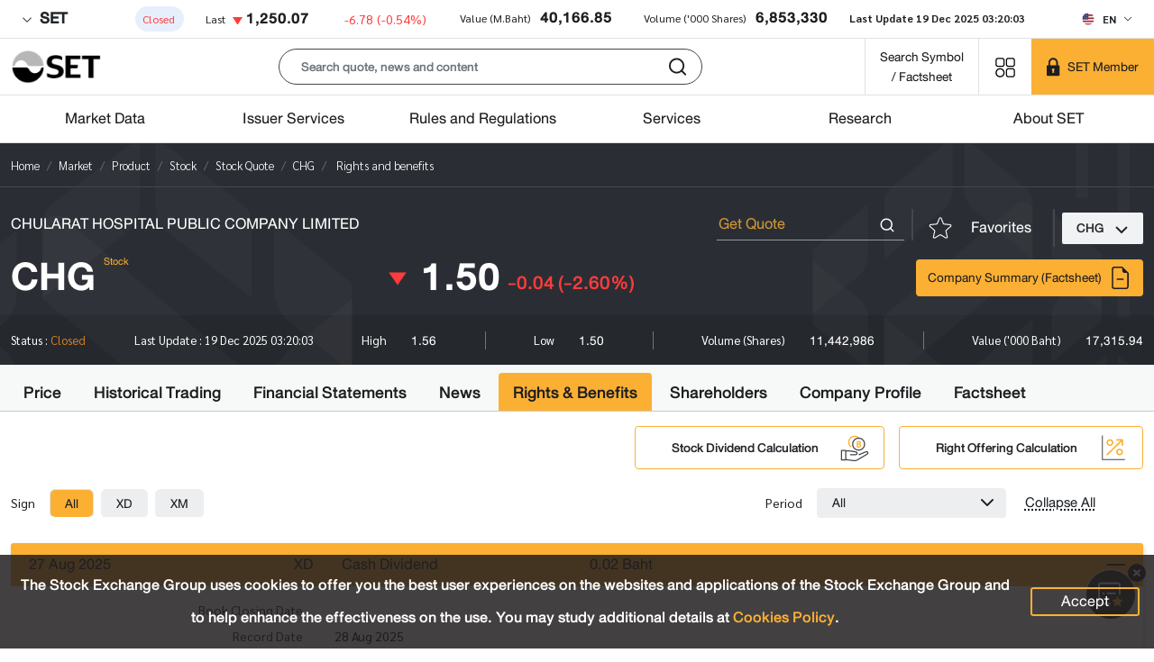

--- FILE ---
content_type: text/html; charset=utf-8
request_url: https://www.set.or.th/en/market/product/stock/quote/chg/rights-benefits
body_size: 97459
content:
<!doctype html>
<html data-n-head-ssr lang="en" class="" data-n-head="%7B%22lang%22:%7B%22ssr%22:%22en%22%7D,%22class%22:%7B%22ssr%22:null%7D%7D">
  <head >
    <title>CHG - Rights and benefits - The Stock Exchange of Thailand</title><meta data-n-head="ssr" charset="utf-8"><meta data-n-head="ssr" name="viewport" content="width=device-width, initial-scale=1"><meta data-n-head="ssr" name="format-detection" content="telephone=no"><meta data-n-head="ssr" data-hid="description" name="description" content="5-year historical data on CHG rights and benefits"><meta data-n-head="ssr" name="keywords" content="CHG, stock quote, quote,  rights, benefits, benefit"><meta data-n-head="ssr" data-hid="twitter:card" name="twitter:card" content="summary_large_image"><meta data-n-head="ssr" data-hid="twitter:site" name="twitter:site" content="@SET_Thailand"><meta data-n-head="ssr" data-hid="twitter:creator" name="twitter:creator" content="@SET_Thailand"><meta data-n-head="ssr" data-hid="twitter:title" name="twitter:title" content="CHG - Rights and benefits - The Stock Exchange of Thailand"><meta data-n-head="ssr" data-hid="twitter:description" name="twitter:description" content="5-year historical data on CHG rights and benefits"><meta data-n-head="ssr" data-hid="twitter:image:src" name="twitter:image:src" content="https://media.set.or.th/common/set/thumbnail/stock-rights-benefit_en.jpg"><meta data-n-head="ssr" data-hid="twitter:domain" name="twitter:domain" content="www.set.or.th"><meta data-n-head="ssr" data-hid="og:type" property="og:type" content="website"><meta data-n-head="ssr" data-hid="og:title" property="og:title" content="CHG - Rights and benefits - The Stock Exchange of Thailand"><meta data-n-head="ssr" data-hid="og:description" property="og:description" content="5-year historical data on CHG rights and benefits"><meta data-n-head="ssr" data-hid="og:image" property="og:image" content="https://media.set.or.th/common/set/thumbnail/stock-rights-benefit_en.jpg"><meta data-n-head="ssr" data-hid="og:url" property="og:url" content="/en/market/product/stock/quote/chg/rights-benefits"><meta data-n-head="ssr" Name="google-site-verification" content="vkBbUS1Z6fD9_n7JfrBzgjMCtHEfT9-dJFBcc8VqBqY"><meta data-n-head="ssr" Name="facebook-domain-verification" content="dqe9mv5nsmast7srup2j3vawm8uryt"><meta data-n-head="ssr" data-hid="mobile-web-app-capable" name="mobile-web-app-capable" content="yes"><meta data-n-head="ssr" data-hid="apple-mobile-web-app-capable" name="apple-mobile-web-app-capable" content="yes"><meta data-n-head="ssr" data-hid="apple-mobile-web-app-status-bar-style" name="apple-mobile-web-app-status-bar-style" content="black"><meta data-n-head="ssr" data-hid="application-name" name="application-name" content="SET"><meta data-n-head="ssr" data-hid="apple-mobile-web-app-title" name="apple-mobile-web-app-title" content="SET"><link data-n-head="ssr" rel="icon" type="image/x-icon" href="/favicon.ico"><link data-n-head="ssr" data-hid="apple-touch-icon" rel="apple-touch-icon" href="https://media.set.or.th/set/Images/2021/Nov/set_touchicon.ico"><link data-n-head="ssr" data-hid="android-touch-icon" rel="android-touch-icon" href="https://media.set.or.th/set/Images/2021/Nov/set_touchicon.ico"><link data-n-head="ssr" data-hid="shortcut-icon" rel="icon" type="image/x-icon" href="https://media.set.or.th/set/Images/2021/Nov/set_touchicon.ico"><script data-n-head="ssr">window.dataLayer = window.dataLayer || [];</script><script data-n-head="ssr">(function(w,d,s,l,i){w[l]=w[l]||[];w[l].push({'gtm.start':
new Date().getTime(),event:'gtm.js'});var f=d.getElementsByTagName(s)[0],
j=d.createElement(s),dl=l!='dataLayer'?'&l='+l:'';j.async=true;j.src=
'https://www.googletagmanager.com/gtm.js?id='+i+dl;f.parentNode.insertBefore(j,f);
})(window,document,'script','dataLayer','GTM-T2H3PK9');</script><script data-n-head="ssr" type="text/javascript">
/* ipo-menu-tab-height */
(function(){var a=document.createElement("style");a.id="ipo-menu-tab-height",a.innerHTML=".tab-sample-ipo .cover-tabs-container{min-height:45.38px;}@media (min-width: 992px){.tab-sample-ipo .cover-tabs-container{min-height:52px;}}",document.head.appendChild(a)})();
</script><script data-n-head="ssr" id="ltf-redirect" type="text/javascript">
  function getPath(t){try{return new URL(t).pathname}catch{return null}}!function(){var t=getPath(window.location.href)||"";"/th/ltf"===t.toLowerCase()&&(window.location.href="/th/ltf/overview"),"/en/ltf"===t.toLowerCase()&&(window.location.href="/en/ltf/overview")}();
</script><noscript data-n-head="ssr"><iframe src="https://www.googletagmanager.com/ns.html?id=GTM-T2H3PK9"
        height="0" width="0" style="display:none;visibility:hidden"></iframe></noscript><link rel="preload" href="/_nuxt/10aadc3.modern.js" as="script"><link rel="preload" href="/_nuxt/275ebc7.modern.js" as="script"><link rel="preload" href="/_nuxt/css/5b5f74c.css" as="style"><link rel="preload" href="/_nuxt/9772438.modern.js" as="script"><link rel="preload" href="/_nuxt/css/519b36f.css" as="style"><link rel="preload" href="/_nuxt/3d9e857.modern.js" as="script"><link rel="preload" href="/_nuxt/fonts/DB_Helvethaica_X_v3.2.a4c3dda.woff" as="font" type="font/woff" crossorigin><link rel="preload" href="/_nuxt/fonts/DB_Helvethaica_X_Med_v3.2.53e0674.woff" as="font" type="font/woff" crossorigin><link rel="preload" href="/_nuxt/fonts/DB_Helvethaica_X_Bd_v3.2.ccf2c2a.woff" as="font" type="font/woff" crossorigin><link rel="preload" href="/_nuxt/fonts/Sarabun-BoldItalic.b950b3d.woff2" as="font" type="font/woff2" crossorigin><link rel="preload" href="/_nuxt/fonts/Sarabun-Bold.12b1842.woff2" as="font" type="font/woff2" crossorigin><link rel="preload" href="/_nuxt/fonts/Sarabun-Regular.67b11db.woff2" as="font" type="font/woff2" crossorigin><link rel="preload" href="/_nuxt/css/2745cb7.css" as="style"><link rel="preload" href="/_nuxt/c46da0f.modern.js" as="script"><link rel="preload" href="/_nuxt/css/c3fbe3d.css" as="style"><link rel="preload" href="/_nuxt/7c11942.modern.js" as="script"><link rel="preload" href="/_nuxt/761cbf6.modern.js" as="script"><link rel="preload" href="/_nuxt/b494a33.modern.js" as="script"><link rel="preload" href="/_nuxt/css/96e0b09.css" as="style"><link rel="preload" href="/_nuxt/385f714.modern.js" as="script"><link rel="stylesheet" href="/_nuxt/css/5b5f74c.css"><link rel="stylesheet" href="/_nuxt/css/519b36f.css"><link rel="stylesheet" href="/_nuxt/css/2745cb7.css"><link rel="stylesheet" href="/_nuxt/css/c3fbe3d.css"><link rel="stylesheet" href="/_nuxt/css/96e0b09.css">
  </head>
  <body >
    <div data-server-rendered="true" id="__nuxt"><!----><div id="__layout"><div class="wrapper"><div id="sectionTop"><div class="bg-white border-bottom .market-summary"><div class="d-flex container-fluid site-container"><div class="market-summary w-100"><!----> <div class="client-only-placeholder"><div class="d-flex flex-wrap pb-1 pb-lg-0 mt-0 mt-md-2 gap-2 justify-content-between" style="min-height:;"><div class="placeholder placeholder-sm d-inline-block rounded" style="width:100px;height:0.8em;" data-v-344723ea></div> <div class="placeholder placeholder-sm d-inline-block rounded" style="width:100px;height:0.8em;" data-v-344723ea></div> <div class="placeholder placeholder-sm d-inline-block rounded" style="width:100px;height:0.8em;" data-v-344723ea></div> <div class="placeholder placeholder-sm d-inline-block rounded" style="width:100px;height:0.8em;" data-v-344723ea></div> <div class="placeholder placeholder-sm d-inline-block rounded" style="width:100px;height:0.8em;" data-v-344723ea></div> <div class="placeholder placeholder-sm d-inline-block rounded" style="width:100px;height:0.8em;" data-v-344723ea></div> <div class="placeholder placeholder-sm d-inline-block rounded" style="width:100px;height:0.8em;" data-v-344723ea></div> <div class="placeholder placeholder-sm d-inline-block rounded" style="width:100px;height:0.8em;" data-v-344723ea></div> <div class="placeholder placeholder-sm d-inline-block rounded" style="width:100px;height:0.8em;" data-v-344723ea></div></div></div></div> <div class="locale-language d-none d-md-flex align-items-center ms-auto"><!----></div></div></div></div> <header><div id="appbar" class="appbar"><div id="appbarToolbar" class="toolbar position-relative border-bottom bg-white"><div class="
        toolbar-inner
        site-container
        d-flex
        align-items-center
        pe-0
        bg-white
      "><div class="d-xl-inline-flex d-none"><a href="/en/home" class="align-self-center"><img src="/images/logo.png" alt="set" width="100" height="40" class="img-fluid w-md-auto site-logo me-3"></a></div> <div class="d-xl-none me-2"><!----> <a href="/en/home" class="align-self-center ps-2"><img src="/images/logo.png" alt="set" width="100" height="40" class="img-fluid w-md-auto site-logo me-3"></a></div> <div class="client-only-placeholder"><div class="d-flex"><div class="text-center col px-2"><div class="placeholder 
                  placeholder-lg
                  btn btn-sm
                  rounded-pill
                  col-12 col-md-6 col-lg-4
                  mx-auto
                " data-v-344723ea></div></div></div></div> <div class="align-self-stretch"><a href="/en/market/get-quote/stock/" rel="noopener noreferrer" target="_blank" class="
            btn-search-by-short-name
            title-font-family
            fs-20px
            text-nowrap text-decoration-none
            px-2 px-md-3
            d-flex
            align-items-center
          "><div class="text-align-center raw-html"><div style="text-align: center;">Search Symbol <br/>/ Factsheet</div></div></a></div> <div class="menu-shortcut d-inline-block align-self-stretch d-inline-flex align-items-center" style="display:none;"><button type="button" aria-label="Menu shortcut" class="btn menu-shortcut-button bg-transparent shadow-none border-0 p-0 p-md-3 btn-light" style="min-width:58px;"><!----></button> <div class="menu-shortcut-dropdown rounded bg-white d-none"><div class="row g-2"></div> <hr> <div class="row g-2"><div class="col-4"><a href="https://www.setinvestnow.com/th/application" target="_blank" rel="noopener noreferrer" class="menu-shortcut-link text-decoration-none d-flex align-items-center justify-content-center px-1 rounded"><img data-src="/images/icons/set.png" alt="SET App" class="lazyload img-fluid me-2">
          SET App
        </a></div> <div class="col-4"><a href="https://www.setinvestnow.com/th/application" target="_blank" rel="noopener noreferrer" class="menu-shortcut-link text-decoration-none d-flex align-items-center justify-content-center px-1 rounded"><img data-src="/images/icons/settrade.png" alt="Settrade App" class="lazyload img-fluid me-2">
          Settrade App
        </a></div></div></div></div> <div class="align-self-stretch d-inline-block set-member-wrapper"><div class="placeholder h-100 w-100" data-v-344723ea></div></div></div> <!----></div> <div class="border-bottom app-nav-menu bg-white d-none d-xl-block"><div class="site-container"><ul class="menu nav justify-content-center justify-content-lg-between"><li class="menu-item col nav-item"><span class="menu-link text-center nav-link no-link text-truncate"><span class="text-menu">
      Market Data
      <div class="sub-menu w-100 bg-white invisible opacity-0 text-start"><div class="d-flex site-container"><div class="col-md-3 column-wrapper d-flex flex-column hightlight"><div class="card-menu d-flex flex-column p-md-4 pt-md-5"><div class="card-menu-content position-relative mt-auto"><h3 class="text-white">
      Market Data Overview
    </h3> <p class="text-white mt-4 fs-24px title-font-family d-none d-md-block">
      
    </p> <a role="button" color="primary" href="/en/market" target="_self" class="btn shadow-none mt-3 mx-auto mx-md-0 button-card d-flex align-items-center justify-content-center text-nowrap">
      Overview
    </a></div></div> <!----></div><div class="col-md-3 column-wrapper d-flex flex-column standard"><div class="menu-standard"><h4 class="no-link m-0 fs-20px">
              Products
            </h4> <div class="ps-0 sub-menu-item"><a href="/en/market/product/stock/overview" target="_self" class="link d-block"><span class="text-wrap">
        Stock
      </span></a><a href="/en/market/product/etf/overview" target="_self" class="link d-block"><span class="text-wrap">
        ETF
      </span></a><a href="/en/market/product/dr/overview" target="_self" class="link d-block"><span class="text-wrap">
        DR
      </span></a><a href="/en/market/product/dw/overview" target="_self" class="link d-block"><span class="text-wrap">
        DW
      </span></a><a href="https://www.tfex.co.th/" target="_blank" rel="noopener noreferrer" class="link d-block"><span class="text-wrap">
        TFEX
      </span></a></div></div><div class="menu-standard"><h4 class="no-link m-0 fs-20px">
              Indices
            </h4> <div class="ps-0 sub-menu-item"><a href="/en/market/index/set/overview" target="_self" class="link d-block"><span class="text-wrap">
        SET Index
      </span></a><a href="/en/market/index/ftse-set/overview" target="_self" class="link d-block"><span class="text-wrap">
        FTSE SET Index
      </span></a><a href="/en/market/index/ftse-asean/overview" target="_self" class="link d-block"><span class="text-wrap">
        FTSE ASEAN Index
      </span></a><a href="/en/market/index/tri/overview" target="_self" class="link d-block"><span class="text-wrap">
        Total Return Index (TRI)
      </span></a></div></div><!----> <div class="special mt-auto"><div class="pt-md-3"><a target="_self" href="/en/market/stock-calendar/x-calendar" class="sub-menu-link d-flex align-items-center"><h4 class="title mb-0 w-100 p-2 ps-0 position-relative text-truncate"><span class="position-relative heading-font-family">
      Stock Calendar
    </span></h4> <!----></a></div></div></div><div class="col-md-3 column-wrapper d-flex flex-column standard"><div class="menu-standard"><h4 class="no-link m-0 fs-20px">
              Market Data and Statistics
            </h4> <div class="ps-0 sub-menu-item"><a href="/en/market/product/stock/overview" target="_self" class="link d-block"><span class="text-wrap">
        Market Overview
      </span></a><a href="/en/market/product/stock/search" target="_self" class="link d-block"><span class="text-wrap">
        Stock Quotes
      </span></a><a href="/en/market/product/stock/top-ranking" target="_self" class="link d-block"><span class="text-wrap">
        Top 10
      </span></a><a href="/en/market/statistics/investor-type" target="_self" class="link d-block"><span class="text-wrap">
        Investor Types
      </span></a><a href="/en/market/statistics/five-days" target="_self" class="link d-block"><span class="text-wrap">
        5-days Market Summary
      </span></a><a href="/en/market/statistics/nvdr/main" target="_self" class="link d-block"><span class="text-wrap">
        NVDR
      </span></a><a href="/en/market/statistics/short-sales/total-short-sales" target="_self" class="link d-block"><span class="text-wrap">
        Short Sales
      </span></a><a href="/en/market/statistics/program-trading-value" target="_self" class="link d-block"><span class="text-wrap">
        Program Trading Value
      </span></a><a href="/en/market/statistics/market-statistics/main" target="_self" class="link d-block"><span class="text-wrap">
        Market Statistics
      </span></a></div></div><div class="menu-standard"><h4 class="no-link m-0 fs-20px">
              News and Market Alerts
            </h4> <div class="ps-0 sub-menu-item"><a href="/en/market/news-and-alert/news" target="_self" class="link d-block"><span class="text-wrap">
        News
      </span></a><a href="/en/market/news-and-alert/market-alerts" target="_self" class="link d-block"><span class="text-wrap">
        Market Alerts
      </span></a><a href="https://www.set.or.th/en/market/news-and-alert/trading-halt-suspension-pause" target="_self" class="link d-block"><span class="text-wrap">
        Trading Halt, Suspension and Pause
      </span></a><a href="https://www.set.or.th/en/market/news-and-alert/dynamic-price-band" target="_self" class="link d-block"><span class="text-wrap">
        Auto Pause/Dynamic Price Band Triggered Securities
      </span></a><a href="/en/market/news-and-alert/surveillance-c-sign-temporary-trading/c-sign" target="_self" class="link d-block"><span class="text-wrap">
        Cash Balance
      </span></a><a href="https://www.set.or.th/en/market/news-and-alert/sign-posting" target="_self" class="link d-block"><span class="text-wrap">
        Trading Signs
      </span></a><a href="/en/market/news-and-alert/auditors-opinion" target="_self" class="link d-block"><span class="text-wrap">
        Auditor's Opinion
      </span></a></div></div><!----> <div class="special mt-auto"><div class="pt-md-3"><a target="_self" href="/en/listing/ipo/upcoming-ipo/set" class="sub-menu-link d-flex align-items-center"><h4 class="title mb-0 w-100 p-2 ps-0 position-relative text-truncate"><span class="position-relative heading-font-family">
      Upcoming IPO
    </span></h4> <!----></a></div></div></div><div class="col-md-3 column-wrapper d-flex flex-column standard"><div class="menu-standard"><a href="https://listed-company-presentation.setgroup.or.th" target="_blank" rel="noopener noreferrer" class="text-decoration-none"><h4 class="m-0 fs-20px">Listed Company Presentation</h4></a> <div class="ps-0 sub-menu-item"><a href="https://www.set.or.th/digitalroadshow" target="_blank" rel="noopener noreferrer" class="link d-block"><span class="text-wrap">
        SET Digital Roadshow
      </span></a></div></div><div class="menu-standard"><h4 class="no-link m-0 fs-20px">
              List of Companies/Securities
            </h4> <div class="ps-0 sub-menu-item"><a href="https://www.set.or.th/en/market/get-quote/stock/" target="_self" class="link d-block"><span class="text-wrap">
        Companies/Securities in Focus
      </span></a><a href="https://www.set.or.th/dat/eod/listedcompany/static/listedCompanies_en_US.xls" target="_self" class="link d-block"><span class="text-wrap">
        Download List of Listed Companies 
      </span></a><a href="https://media.set.or.th/set/Documents/2022/Jul/PossibleDelistingCompanies_en.xlsx" target="_self" class="link d-block"><span class="text-wrap">
        Download Possible Delisting Companies
      </span></a><a href="https://www.set.or.th/en/market/information/securities-list/short-selling-eligible-list" target="_self" class="link d-block"><span class="text-wrap">
        List of Securities Eligible for Short
      </span></a><a href="https://www.set.or.th/en/market/information/securities-list/main" target="_self" class="link d-block"><span class="text-wrap">
        List of Companies, Constituents and ISIN
      </span></a><a href="https://www.set.or.th/en/market/information/securities-list/thaiesg" target="_self" class="link d-block"><span class="text-wrap">
        List of Thai ESG Securities
      </span></a><a href="https://www.set.or.th/en/market/information/jump-plus/companies-list" target="_self" class="link d-block"><span class="text-wrap">
        List of Listed Companies in JUMP+ Program
      </span></a></div></div><div class="menu-standard"><h4 class="no-link m-0 fs-20px">
              Related Information
            </h4> <div class="ps-0 sub-menu-item"><a href="https://www.set.or.th/en/market/information/trading-procedure/trading-methods" target="_self" class="link d-block"><span class="text-wrap">
        Trading Procedure
      </span></a><a href="/en/market/information/member-list/main" target="_self" class="link d-block"><span class="text-wrap">
        List of Members
      </span></a><a href="/en/market/information/tax" target="_self" class="link d-block"><span class="text-wrap">
        Taxation 
      </span></a><a href="/en/market/information/investor-protection/sipf" target="_self" class="link d-block"><span class="text-wrap">
        Investor Protection
      </span></a><a href="/en/tsd/services/investors/main" target="_self" class="link d-block"><span class="text-wrap">
        Investor Services
      </span></a></div></div><!----> <div class="special mt-auto"><div class="pt-md-3"><a target="_self" href="/en/market/get-quote/stock" class="sub-menu-link d-flex align-items-center"><h4 class="title mb-0 w-100 p-2 ps-0 position-relative text-truncate"><span class="position-relative heading-font-family">
      Companies / Securities
    </span></h4> <!----></a></div></div></div></div></div></span></span></li><li class="menu-item col nav-item"><span class="menu-link text-center nav-link no-link text-truncate"><span class="text-menu">
      Issuer Services
      <div class="sub-menu w-100 bg-white invisible opacity-0 text-start"><div class="d-flex site-container"><div class="col-md-3 column-wrapper d-flex flex-column hightlight"><div class="card-menu d-flex flex-column p-md-4 pt-md-5"><div class="card-menu-content position-relative mt-auto"><h3 class="text-white">
      Issuer Services Overview
    </h3> <p class="text-white mt-4 fs-24px title-font-family d-none d-md-block">
      
    </p> <a role="button" color="primary" href="/en/listing/main" target="_self" class="btn shadow-none mt-3 mx-auto mx-md-0 button-card d-flex align-items-center justify-content-center text-nowrap">
      Overview
    </a></div></div> <!----></div><div class="col-md-3 column-wrapper d-flex flex-column standard"><div class="menu-standard"><h4 class="no-link m-0 fs-20px">
              Equity Issuance
            </h4> <div class="ps-0 sub-menu-item"><a href="/en/listing/equities/listing/overview" target="_self" class="link d-block"><span class="text-wrap">
        Listing on SET
      </span></a><a href="/en/listing/equities/common-stocks/overview" target="_self" class="link d-block"><span class="text-wrap">
        Common Stock
      </span></a><a href="/en/listing/equities/reits" target="_self" class="link d-block"><span class="text-wrap">
        REIT
      </span></a><a href="/en/listing/equities/iff" target="_self" class="link d-block"><span class="text-wrap">
        IFF
      </span></a><a href="/en/listing/equities/infra-trust" target="_self" class="link d-block"><span class="text-wrap">
        IFT
      </span></a><a href="/en/listing/equities/listing-services" target="_self" class="link d-block"><span class="text-wrap">
        Listing Services
      </span></a></div></div><div class="menu-standard"><h4 class="no-link m-0 fs-20px">
              IPOs
            </h4> <div class="ps-0 sub-menu-item"><a href="/en/listing/ipo/upcoming-ipo/set" target="_self" class="link d-block"><span class="text-wrap">
        Upcoming IPOs
      </span></a><a href="/en/listing/ipo/ipo-statistics" target="_self" class="link d-block"><span class="text-wrap">
        IPOs Statistics
      </span></a><a href="/en/listing/ipo/first-trading-day" target="_self" class="link d-block"><span class="text-wrap">
        First Trading Day
      </span></a><a href="https://www.settrade.com/th/equities/ipo-corner/ipo-performance/highlight" target="_blank" rel="noopener noreferrer" class="link d-block"><span class="text-wrap">
        IPO Performance
      </span></a></div></div><!----> <div class="special mt-auto"><div class="pt-md-3"><a target="_self" href="/en/market/get-quote/stock" class="sub-menu-link d-flex align-items-center"><h4 class="title mb-0 w-100 p-2 ps-0 position-relative text-truncate"><span class="position-relative heading-font-family">
      Search for Listed Securities
    </span></h4> <!----></a></div></div></div><div class="col-md-3 column-wrapper d-flex flex-column standard"><div class="menu-standard"><h4 class="no-link m-0 fs-20px">
              Listed Company
            </h4> <div class="ps-0 sub-menu-item"><a href="/en/listing/listed-company/simplified-regulations/main#simplified-listed-company" target="_self" class="link d-block"><span class="text-wrap">
        Simplified Regulations
      </span></a><a href="/en/listing/listed-company/financial-instruments/overview" target="_self" class="link d-block"><span class="text-wrap">
        Issuance of Financial Instruments
      </span></a><a href="https://www.setsustainability.com/" target="_blank" rel="noopener noreferrer" class="link d-block"><span class="text-wrap">
        Sustainable Development
      </span></a><a href="/en/listing/listed-company/services" target="_self" class="link d-block"><span class="text-wrap">
        Services for Listed Companies
      </span></a></div></div><div class="menu-standard"><h4 class="no-link m-0 fs-20px">
              List of Companies / Securities
            </h4> <div class="ps-0 sub-menu-item"><a href="https://www.set.or.th/en/market/get-quote/stock/" target="_self" class="link d-block"><span class="text-wrap">
        Companies/Securities in Focus
      </span></a><a href="https://www.set.or.th/dat/eod/listedcompany/static/listedCompanies_en_US.xls" target="_self" class="link d-block"><span class="text-wrap">
        Download List of Listed Companies
      </span></a><a href="https://media.set.or.th/set/Documents/2022/Jul/PossibleDelistingCompanies_en.xlsx" target="_self" class="link d-block"><span class="text-wrap">
        Download Possible Delisting Companies
      </span></a><a href="https://www.set.or.th/en/market/information/securities-list/short-selling-eligible-list" target="_self" class="link d-block"><span class="text-wrap">
        List of Securities Eligible for Short
      </span></a><a href="https://www.set.or.th/en/market/information/securities-list/main" target="_self" class="link d-block"><span class="text-wrap">
        List of Companies, Constituents and ISIN
      </span></a></div></div><!----> <div class="special mt-auto"><div class="pt-md-3"><a target="_blank" href="https://classic.set.or.th/streaming/digitalroadshow" rel="noopener noreferrer" class="sub-menu-link d-flex align-items-center"><h4 class="title mb-0 w-100 p-2 ps-0 position-relative text-truncate"><span class="position-relative heading-font-family">
      Digital Roadshow
    </span></h4> <!----></a></div></div></div><div class="col-md-3 column-wrapper d-flex flex-column standard"><div class="menu-standard"><h4 class="no-link m-0 fs-20px">
              Issuance of Other Instruments
            </h4> <div class="ps-0 sub-menu-item"><a href="/en/listing/other-instruments/etf/overview" target="_self" class="link d-block"><span class="text-wrap">
        ETF
      </span></a><a href="https://www.set.or.th/en/listing/other-instruments/dr/overview" target="_self" class="link d-block"><span class="text-wrap">
        DR
      </span></a><a href="/en/listing/other-instruments/dw/overview" target="_self" class="link d-block"><span class="text-wrap">
        DW
      </span></a></div></div><div class="menu-standard"><a href="https://www.set.or.th/en/market/information/jump-plus/overview" target="_self" class="text-decoration-none"><h4 class="m-0 fs-20px">JUMP+ Program</h4></a> <!----></div><!----> <div class="special mt-auto"><div class="pt-md-3"><a target="_blank" href="https://www.set.or.th/thailandfocus" rel="noopener noreferrer" class="sub-menu-link d-flex align-items-center"><h4 class="title mb-0 w-100 p-2 ps-0 position-relative text-truncate"><span class="position-relative heading-font-family">
      Thailand Focus
    </span></h4> <!----></a></div></div></div></div></div></span></span></li><li class="menu-item col nav-item"><span class="menu-link text-center nav-link no-link text-truncate"><span class="text-menu">
      Rules and Regulations
      <div class="sub-menu w-100 bg-white invisible opacity-0 text-start"><div class="d-flex site-container"><div class="col-md-3 column-wrapper d-flex flex-column hightlight"><div class="card-menu d-flex flex-column p-md-4 pt-md-5"><div class="card-menu-content position-relative mt-auto"><h3 class="text-white">
      Rules &amp; Regulations Overview
    </h3> <p class="text-white mt-4 fs-24px title-font-family d-none d-md-block">
      
    </p> <a role="button" color="primary" href="/en/rules-regulations/main" target="_self" class="btn shadow-none mt-3 mx-auto mx-md-0 button-card d-flex align-items-center justify-content-center text-nowrap">
      Overview
    </a></div></div> <!----></div><div class="col-md-3 column-wrapper d-flex flex-column standard"><div class="menu-standard"><h4 class="no-link m-0 fs-20px">
              Rules and Regulations
            </h4> <div class="ps-0 sub-menu-item"><a href="/en/rules-regulations/listed-companies" target="_self" class="link d-block"><span class="text-wrap">
        Issuers
      </span></a><a href="/en/rules-regulations/members" target="_self" class="link d-block"><span class="text-wrap">
        Members
      </span></a><a href="/en/rules-regulations/trading" target="_self" class="link d-block"><span class="text-wrap">
        Trading
      </span></a><a href="/en/tch/rules-regulations/tch-rules" target="_self" class="link d-block"><span class="text-wrap">
        TCH
      </span></a><a href="/en/tsd/rules-regulations/tsd-rules" target="_self" class="link d-block"><span class="text-wrap">
        TSD
      </span></a><a href="/en/tsd/rules-regulations/regulations#regulation-registrar" target="_self" class="link d-block"><span class="text-wrap">
        Registrar
      </span></a><a href="https://www.tfex.co.th/en/rules-regulations/regulations" target="_blank" rel="noopener noreferrer" class="link d-block"><span class="text-wrap">
        TFEX
      </span></a></div></div><!----> <div class="special mt-auto"><div class="pt-md-3"><a target="_self" href="/en/rules-regulations/search-result" class="sub-menu-link d-flex align-items-center"><h4 class="title mb-0 w-100 p-2 ps-0 position-relative text-truncate"><span class="position-relative heading-font-family">
      Regulations Search
    </span></h4> <!----></a></div></div></div><div class="col-md-3 column-wrapper d-flex flex-column standard"><div class="menu-standard"><a href="/en/rules-regulations/regulations" target="_self" class="text-decoration-none"><h4 class="m-0 fs-20px">Regulations</h4></a> <!----></div><div class="menu-standard"><a href="/en/rules-regulations/circulars" target="_self" class="text-decoration-none"><h4 class="m-0 fs-20px">Circular Letters</h4></a> <!----></div><div class="menu-standard"><a href="/en/rules-regulations/forms" target="_self" class="text-decoration-none"><h4 class="m-0 fs-20px">Forms</h4></a> <!----></div><!----> <div class="special mt-auto"><div class="pt-md-3"><a target="_self" href="/en/market/news-and-alert/market-alerts" class="sub-menu-link d-flex align-items-center"><h4 class="title mb-0 w-100 p-2 ps-0 position-relative text-truncate"><span class="position-relative heading-font-family">
      Market Alert
    </span></h4> <!----></a></div></div></div><div class="col-md-3 column-wrapper d-flex flex-column standard"><div class="menu-standard"><a href="/en/rules-regulations/enforcement" target="_self" class="text-decoration-none"><h4 class="m-0 fs-20px">Enforcement</h4></a> <!----></div><div class="menu-standard"><a href="/en/rules-regulations/market-consultation" target="_self" class="text-decoration-none"><h4 class="m-0 fs-20px">Market Consultation</h4></a> <!----></div><div class="menu-standard"><a href="/en/rules-regulations/regulatory-statistics" target="_self" class="text-decoration-none"><h4 class="m-0 fs-20px">Regulatory Statistics</h4></a> <!----></div><!----> <div class="special mt-auto"><div class="pt-md-3"><a target="_self" href="/en/rules-regulations/update/regulations" class="sub-menu-link d-flex align-items-center"><h4 class="title mb-0 w-100 p-2 ps-0 position-relative text-truncate"><span class="position-relative heading-font-family">
      New Regulations
    </span></h4> <!----></a></div></div></div></div></div></span></span></li><li class="menu-item col nav-item"><span class="menu-link text-center nav-link no-link text-truncate"><span class="text-menu">
      Services
      <div class="sub-menu w-100 bg-white invisible opacity-0 text-start"><div class="d-flex site-container"><div class="col-md-3 column-wrapper d-flex flex-column hightlight"><div class="card-menu d-flex flex-column p-md-4 pt-md-5"><div class="card-menu-content position-relative mt-auto"><h3 class="text-white">
      Services Overview
    </h3> <p class="text-white mt-4 fs-24px title-font-family d-none d-md-block">
      
    </p> <a role="button" color="primary" href="/en/services/main" target="_self" class="btn shadow-none mt-3 mx-auto mx-md-0 button-card d-flex align-items-center justify-content-center text-nowrap">
      Overview
    </a></div></div> <!----></div><div class="col-md-3 column-wrapper d-flex flex-column standard"><div class="menu-standard"><h4 class="no-link m-0 fs-20px">
              Connectivity and Data Services
            </h4> <div class="ps-0 sub-menu-item"><a href="https://www.set.or.th/en/services/connectivity-and-data/connectivity/main" target="_self" class="link d-block"><span class="text-wrap">
        Connectivity 
      </span></a><a href="/en/services/connectivity-and-data/data/main" target="_self" class="link d-block"><span class="text-wrap">
        Market Data 
      </span></a></div></div><div class="menu-standard"><h4 class="no-link m-0 fs-20px">
              Trading Services
            </h4> <div class="ps-0 sub-menu-item"><a href="/en/settrade/services/front-office-internet-trading" target="_self" class="link d-block"><span class="text-wrap">
        Front Office and Internet Trading 
      </span></a><a href="/en/settrade/services/derivatives-back-office" target="_self" class="link d-block"><span class="text-wrap">
        Derivatives Back Office 
      </span></a><a href="/en/settrade/services/fund-integrated-service" target="_self" class="link d-block"><span class="text-wrap">
        Fund Integrated Services
      </span></a></div></div><div class="menu-standard"><h4 class="no-link m-0 fs-20px">
              Post-Trade Services
            </h4> <div class="ps-0 sub-menu-item"><a href="/en/tch/services/equities-bond/services" target="_self" class="link d-block"><span class="text-wrap">
        TCH
      </span></a><a href="/en/tsd/services/depository/services" target="_self" class="link d-block"><span class="text-wrap">
        TSD
      </span></a><a href="/en/tsd/services/registrar" target="_self" class="link d-block"><span class="text-wrap">
        Registrar
      </span></a></div></div><!----> <div class="special mt-auto"><div class="pt-md-3"><a target="_self" href="/en/tsd/services/investors/main" class="sub-menu-link d-flex align-items-center"><h4 class="title mb-0 w-100 p-2 ps-0 position-relative text-truncate"><span class="position-relative heading-font-family">
      Investor Services
    </span></h4> <!----></a></div></div></div><div class="col-md-3 column-wrapper d-flex flex-column standard"><div class="menu-standard"><h4 class="no-link m-0 fs-20px">
              Technology and Infrastructure Services
            </h4> <div class="ps-0 sub-menu-item"><a href="/en/dap/services/fundconnext" target="_self" class="link d-block"><span class="text-wrap">
        FundConnext
      </span></a><a href="/en/dap/services/onboarding/services" target="_self" class="link d-block"><span class="text-wrap">
        Onboarding
      </span></a><a href="/en/dap/services/emeeting-platform" target="_self" class="link d-block"><span class="text-wrap">
        e-Meeting Platform
      </span></a><a href="/en/dap/services/estamp-duty" target="_self" class="link d-block"><span class="text-wrap">
        e-Stamp Duty
      </span></a><a href="https://www.set.or.th/en/finnet/services/payment-system" target="_self" class="link d-block"><span class="text-wrap">
        Payment Platform
      </span></a></div></div><!----> <div class="special mt-auto"><div class="pt-md-3"><a target="_self" href="/en/listing/listed-company/services" class="sub-menu-link d-flex align-items-center"><h4 class="title mb-0 w-100 p-2 ps-0 position-relative text-truncate"><span class="position-relative heading-font-family">
      Listed Company Services
    </span></h4> <!----></a></div></div></div><div class="col-md-3 column-wrapper d-flex flex-column standard"><div class="menu-standard"><h4 class="no-link m-0 fs-20px">
              Members Services
            </h4> <div class="ps-0 sub-menu-item"><a href="/en/services/members/membership/set" target="_self" class="link d-block"><span class="text-wrap">
        Membership
      </span></a><a href="/en/services/members/trading-system-connection" target="_self" class="link d-block"><span class="text-wrap">
        Connecting to the Trading System
      </span></a></div></div><div class="menu-standard"><h4 class="no-link m-0 fs-20px">
              Institutional Services
            </h4> <div class="ps-0 sub-menu-item"><a href="/en/services/institutions/direct-market-access" target="_self" class="link d-block"><span class="text-wrap">
        Direct Market Access (DMA)
      </span></a><a href="/en/services/institutions/algorithmic-trading" target="_self" class="link d-block"><span class="text-wrap">
        Algorithmic Trading
      </span></a></div></div><!----> <div class="special mt-auto"><div class="pt-md-3"><a target="_self" href="/en/services/information/isv" class="sub-menu-link d-flex align-items-center"><h4 class="title mb-0 w-100 p-2 ps-0 position-relative text-truncate"><span class="position-relative heading-font-family">
      ISV
    </span></h4> <!----></a></div></div></div></div></div></span></span></li><li class="menu-item col nav-item"><span class="menu-link text-center nav-link no-link text-truncate"><span class="text-menu">
      Research
      <div class="sub-menu w-100 bg-white invisible opacity-0 text-start"><div class="d-flex site-container"><div class="col-md-3 column-wrapper d-flex flex-column hightlight"><div class="card-menu d-flex flex-column p-md-4 pt-md-5"><div class="card-menu-content position-relative mt-auto"><h3 class="text-white">
      Research Overview
    </h3> <p class="text-white mt-4 fs-24px title-font-family d-none d-md-block">
      
    </p> <a role="button" color="primary" href="/en/education-research/research/overview" target="_self" class="btn shadow-none mt-3 mx-auto mx-md-0 button-card d-flex align-items-center justify-content-center text-nowrap">
      Overview
    </a></div></div> <!----></div><div class="col-md-3 column-wrapper d-flex flex-column standard"><div class="menu-standard"><h4 class="no-link m-0 fs-20px">
              Research
            </h4> <div class="ps-0 sub-menu-item"><a href="/en/education-research/research/market-report/main" target="_self" class="link d-block"><span class="text-wrap">
        Market Updates
      </span></a><a href="/en/education-research/research/article-paper/main" target="_self" class="link d-block"><span class="text-wrap">
        Articles and Research Papers
      </span></a></div></div><!----> <div class="special mt-auto"><div class="pt-md-3"><a target="_self" href="/en/education-research/research/search-result" class="sub-menu-link d-flex align-items-center"><h4 class="title mb-0 w-100 p-2 ps-0 position-relative text-truncate"><span class="position-relative heading-font-family">
      Research Search
    </span></h4> <!----></a></div></div></div></div></div></span></span></li><li class="menu-item col nav-item"><span class="menu-link text-center nav-link no-link text-truncate"><span class="text-menu">
      About SET
      <div class="sub-menu w-100 bg-white invisible opacity-0 text-start"><div class="d-flex site-container"><div class="col-md-3 column-wrapper d-flex flex-column hightlight"><div class="card-menu d-flex flex-column p-md-4 pt-md-5"><div class="card-menu-content position-relative mt-auto"><h3 class="text-white">
      About SET Overview
    </h3> <p class="text-white mt-4 fs-24px title-font-family d-none d-md-block">
      
    </p> <a role="button" color="primary" href="/en/about/main" target="_self" class="btn shadow-none mt-3 mx-auto mx-md-0 button-card d-flex align-items-center justify-content-center text-nowrap">
      Overview
    </a></div></div> <!----></div><div class="col-md-3 column-wrapper d-flex flex-column standard"><div class="menu-standard"><h4 class="no-link m-0 fs-20px">
              SET Overview
            </h4> <div class="ps-0 sub-menu-item"><a href="/en/about/overview/journey" target="_self" class="link d-block"><span class="text-wrap">
        History &amp; Roles
      </span></a><a href="/en/about/overview/vision-mission" target="_self" class="link d-block"><span class="text-wrap">
        Mission &amp; Vision
      </span></a><a href="/en/about/overview/board-of-directors" target="_self" class="link d-block"><span class="text-wrap">
        Board of Governors
      </span></a><a href="/en/about/overview/organization-and-management" target="_self" class="link d-block"><span class="text-wrap">
        Managements
      </span></a><a href="/en/about/overview/cg" target="_self" class="link d-block"><span class="text-wrap">
        SET CG Principles
      </span></a><a href="/en/about/overview/report/annual-report" target="_self" class="link d-block"><span class="text-wrap">
        Annual Report and Financial Statement
      </span></a></div></div><!----> <div class="special mt-auto"><div class="pt-md-3"><a target="_self" href="/en/about/join-us/main" class="sub-menu-link d-flex align-items-center"><h4 class="title mb-0 w-100 p-2 ps-0 position-relative text-truncate"><span class="position-relative heading-font-family">
      Careers
    </span></h4> <!----></a></div></div></div><div class="col-md-3 column-wrapper d-flex flex-column standard"><div class="menu-standard"><h4 class="no-link m-0 fs-20px">
              SET Group
            </h4> <div class="ps-0 sub-menu-item"><a href="/en/about/setgroup/subsidiaries" target="_self" class="link d-block"><span class="text-wrap">
        SET Group and Shareholding Structure
      </span></a><a href="https://www.tfex.co.th/en" target="_blank" rel="noopener noreferrer" class="link d-block"><span class="text-wrap">
        TFEX
      </span></a><a href="/en/tch/overview" target="_self" class="link d-block"><span class="text-wrap">
        TCH
      </span></a><a href="/en/tsd/overview" target="_self" class="link d-block"><span class="text-wrap">
        TSD
      </span></a><a href="/en/settrade/about" target="_self" class="link d-block"><span class="text-wrap">
        settrade
      </span></a><a href="https://www.set.or.th/nvdr/th/nvdr.html" target="_blank" rel="noopener noreferrer" class="link d-block"><span class="text-wrap">
        Thai NVDR
      </span></a><a href="https://www.set.or.th/th/tdx/main" target="_blank" rel="noopener noreferrer" class="link d-block"><span class="text-wrap">
        TDX
      </span></a><a href="/en/dap/about" target="_self" class="link d-block"><span class="text-wrap">
        DAP
      </span></a><a href="/en/finnet/about" target="_self" class="link d-block"><span class="text-wrap">
        FiNNET
      </span></a><a href="https://www.live-platforms.com" target="_blank" rel="noopener noreferrer" class="link d-block"><span class="text-wrap">
        LiVE
      </span></a></div></div><!----> <div class="special mt-auto"><div class="pt-md-3"><a target="_self" href="/en/about/contact-us/contact-center" class="sub-menu-link d-flex align-items-center"><h4 class="title mb-0 w-100 p-2 ps-0 position-relative text-truncate"><span class="position-relative heading-font-family">
      Contact Us
    </span></h4> <!----></a></div></div></div><div class="col-md-3 column-wrapper d-flex flex-column standard"><div class="menu-standard"><a href="https://www.set.or.th/en/about/sustainability-development/overview" target="_self" class="text-decoration-none"><h4 class="m-0 fs-20px">SET and Sustainable Development</h4></a> <!----></div><div class="menu-standard"><a href="/en/about/event-calendar/holiday" target="_self" class="text-decoration-none"><h4 class="m-0 fs-20px">SET Holiday</h4></a> <!----></div><!----> <div class="special mt-auto"><div class="pt-md-3"><a target="_self" href="/en/about/contact-us/whistleblowing" class="sub-menu-link d-flex align-items-center"><h4 class="title mb-0 w-100 p-2 ps-0 position-relative text-truncate"><span class="position-relative heading-font-family">
      Whistleblowing Policy
    </span></h4> <!----></a></div></div></div></div></div></span></span></li></ul></div></div> <!----></div> <div class="back-drop"></div></header> <div class="site-content stock-quote security-type-s"><div class="quote-header"><div class="cover-quote-center d-block d-md-none"><img alt="cover-quote-center" src="/images/cover-page/stock/cover-quote-center.png" class="background-image"></div> <div class="cover-quote-left d-none d-md-block"><img alt="cover-quote-left" src="/images/cover-page/stock/cover-quote-left.png" class="background-image"></div> <div class="cover-quote-right d-none d-md-block"><img alt="cover-quote-right" src="/images/cover-page/stock/cover-quote-right.png" class="background-image"></div> <div class="quote-breadcrumb position-relative"><div class="site-container"><nav aria-label="breadcrumb" class="text-white"><ol class="breadcrumb flex-nowrap"><li class="breadcrumb-item start" data-v-7accdc68><a href="/en/home" data-v-7accdc68><span class="d-inline-block" data-v-7accdc68>
      Home
    </span></a></li><li class="breadcrumb-item beforeend" data-v-7accdc68><a href="/en/market/product/stock/quote/chg/price" data-v-7accdc68><span class="d-inline-block" data-v-7accdc68><span class="d-none d-sm-inline-block" data-v-7accdc68>
        CHG
      </span> <span class="d-inline-block d-sm-none" data-v-7accdc68>...</span></span></a></li><li aria-current="page" class="breadcrumb-item active text-truncate" data-v-7accdc68>
  Rights and benefits
</li></ol></nav></div></div> <div class="site-container title-font-family position-relative"><div class="
        d-flex d-md-none
        mb-0 mb-md-2
        align-self-center
        justify-content-end
      "><div id="quote-search-input" class="quote-input-search position-relative me-2"><div class="d-flex h-100"><div class="input-group justify-content-end"><input id="inputSuggest" type="text" placeholder="Get Quote" value="" class="input-suggest-search"> <div class="search-icon" style="display:;"><svg xmlns="http://www.w3.org/2000/svg" width="18" height="18" viewBox="0 0 24 24" fill="none" stroke="currentColor" stroke-width="2" stroke-linecap="round" stroke-linejoin="round" class="feather feather-search text-white"><circle cx="11" cy="11" r="8"></circle> <line x1="21" y1="21" x2="16.65" y2="16.65"></line></svg></div> <div role="button" class="close-icon-suggestion" style="display:none;"><svg xmlns="http://www.w3.org/2000/svg" width="18" height="18" viewBox="0 0 24 24" fill="none" stroke="currentColor" stroke-width="2" stroke-linecap="round" stroke-linejoin="round" class="feather feather-x text-black"><line x1="18" y1="6" x2="6" y2="18"></line><line x1="6" y1="6" x2="18" y2="18"></line></svg></div> <!----></div></div></div> <button type="button" class="btn btn-favorite 
          d-flex
          align-items-center
          justify-content-center
          px-0 px-md-3
          me-2
          rounded-0
          border-start border-color-grey
         border-end"><svg width="36" height="1em" viewBox="0 0 24 22" fill="none" xmlns="http://www.w3.org/2000/svg" data-v-afd1a5e4><path d="M21.8906 7.7255L15.924 7.16131C15.5478 7.12711 15.2228 6.88776 15.0691 6.52873L12.932 1.3484C12.5901 0.493566 11.376 0.493566 11.0341 1.3484L8.91405 6.52873C8.77728 6.88776 8.43534 7.12711 8.05921 7.16131L2.09239 7.7255C1.20335 7.81099 0.844315 8.92228 1.51109 9.52066L6.00758 13.47C6.29823 13.7265 6.41791 14.1026 6.33242 14.4787L4.98177 20.0179C4.7766 20.89 5.71693 21.6079 6.50339 21.1465L11.4786 18.2227C11.8034 18.0347 12.1967 18.0347 12.5215 18.2227L17.4969 21.1465C18.2833 21.6079 19.2237 20.9071 19.0183 20.0179L17.6848 14.4787C17.5993 14.1026 17.719 13.7265 18.0096 13.47L22.5061 9.52066C23.1558 8.92228 22.7796 7.81099 21.8906 7.7255Z" stroke="currentColor" data-v-afd1a5e4></path></svg> </button> <div id="dropdownjpbcoo" class="dropdown col fs-13px align-self-center additional-dropdown"><button id="dropdownTogglejpbcoo" type="button" data-bs-toggle="dropdown" data-bs-auto-close="outside" aria-expanded="false" class="btn dropdown-toggle dropdown-cnc w-100"><div class="d-flex align-items-center"><span class="fs-20px">
          </span> <span class="ms-auto ps-2 dd-arrow ps-dropdown-arrow align-self-center"><!----> <!----></span></div></button> <div aria-labelledby="dropdownTogglejpbcoo" class="dropdown-menu"><ul><div class="dropdown-content"></div></ul></div></div></div> <div class="quote-info d-flex flex-column"><div class="quote-info-left-name d-none d-md-flex align-items-center"><div data-bs-toggle="tooltip" data-bs-placement="top" title="CHULARAT HOSPITAL PUBLIC COMPANY LIMITED" class="title">
          CHULARAT HOSPITAL PUBLIC COMPANY LIMITED
        </div> <div class="
            quote-right-interaction-top
            d-flex
            ms-auto
            align-self-center
            justify-content-end
          "><div id="quote-search-input" class="quote-input-search position-relative quote-right-interaction-top-item pe-2"><div class="d-flex h-100"><div class="input-group justify-content-end"><input id="inputSuggest" type="text" placeholder="Get Quote" value="" class="input-suggest-search"> <div class="search-icon" style="display:;"><svg xmlns="http://www.w3.org/2000/svg" width="18" height="18" viewBox="0 0 24 24" fill="none" stroke="currentColor" stroke-width="2" stroke-linecap="round" stroke-linejoin="round" class="feather feather-search text-white"><circle cx="11" cy="11" r="8"></circle> <line x1="21" y1="21" x2="16.65" y2="16.65"></line></svg></div> <div role="button" class="close-icon-suggestion" style="display:none;"><svg xmlns="http://www.w3.org/2000/svg" width="18" height="18" viewBox="0 0 24 24" fill="none" stroke="currentColor" stroke-width="2" stroke-linecap="round" stroke-linejoin="round" class="feather feather-x text-black"><line x1="18" y1="6" x2="6" y2="18"></line><line x1="6" y1="6" x2="18" y2="18"></line></svg></div> <!----></div></div></div> <button type="button" class="btn btn-favorite 
              quote-right-interaction-top-item
              rounded-0
              d-flex
              align-items-center
              fs-24px
              pe-4
              me-2
            "><svg width="36" height="1em" viewBox="0 0 24 22" fill="none" xmlns="http://www.w3.org/2000/svg" data-v-afd1a5e4><path d="M21.8906 7.7255L15.924 7.16131C15.5478 7.12711 15.2228 6.88776 15.0691 6.52873L12.932 1.3484C12.5901 0.493566 11.376 0.493566 11.0341 1.3484L8.91405 6.52873C8.77728 6.88776 8.43534 7.12711 8.05921 7.16131L2.09239 7.7255C1.20335 7.81099 0.844315 8.92228 1.51109 9.52066L6.00758 13.47C6.29823 13.7265 6.41791 14.1026 6.33242 14.4787L4.98177 20.0179C4.7766 20.89 5.71693 21.6079 6.50339 21.1465L11.4786 18.2227C11.8034 18.0347 12.1967 18.0347 12.5215 18.2227L17.4969 21.1465C18.2833 21.6079 19.2237 20.9071 19.0183 20.0179L17.6848 14.4787C17.5993 14.1026 17.719 13.7265 18.0096 13.47L22.5061 9.52066C23.1558 8.92228 22.7796 7.81099 21.8906 7.7255Z" stroke="currentColor" data-v-afd1a5e4></path></svg> <span class="ms-3">Favorites</span></button> <div id="dropdown487ktu" class="dropdown col fs-13px align-self-center additional-dropdown"><button id="dropdownToggle487ktu" type="button" data-bs-toggle="dropdown" data-bs-auto-close="outside" aria-expanded="false" class="btn dropdown-toggle dropdown-cnc w-100"><div class="d-flex align-items-center"><span class="fs-20px">
              </span> <span class="ms-auto ps-2 dd-arrow ps-dropdown-arrow align-self-center"><!----> <!----></span></div></button> <div aria-labelledby="dropdownToggle487ktu" class="dropdown-menu"><ul><div class="dropdown-content"></div></ul></div></div></div></div> <div class="
          d-flex
          flex-column flex-md-row flex-wrap
          align-items-start align-items-md-center
        "><div class="d-block d-md-none fs-24px">
          CHULARAT HOSPITAL PUBLIC COMPANY LIMITED
        </div> <div class="quote-info-left-name-symbols d-flex col-12 col-md-4"><h1 class="symbol text-white mb-0 me-2">
            CHG
          </h1> <div class="d-flex pt-2"><div class="symbol-title">
              Stock
            </div> <!----> </div></div> <div class="
              quote-info-left-values
              d-flex
              align-items-end
              me-auto
              col
              mb-1 mb-md-0
            "><div class="me-3 pb-3 mb-1"><svg width="1em" height="1em" viewBox="0 0 16 12" fill="none" xmlns="http://www.w3.org/2000/svg" class="fs-5 theme-danger" data-v-778014bc><path d="M8 0L15.7942 11.25H0.205771L8 0Z" fill="currentColor" data-v-778014bc></path></svg></div> <div class="value text-white mb-0 me-2 lh-1 stock-info">
              1.50
            </div> <h3 class="d-flex mb-0 pb-2 theme-danger"><span class="me-1">-0.04</span> <span>(-2.60%)</span></h3></div> <div class="quote-right-interaction-bottom"><!----> <div><a href="/en/market/product/stock/quote/chg/factsheet" target="_blank" rel="noopener noreferrer" class="btn text-deep-gray btn-factsheet">
                Company Summary (Factsheet)
                <svg xmlns="http://www.w3.org/2000/svg" width="16" height="16" fill="currentColor" viewBox="0 0 16 16" class="bi bi-file-earmark-minus text-deep-gray ms-2" data-v-58dba93b><path d="M5.5 9a.5.5 0 0 1 .5-.5h4a.5.5 0 0 1 0 1H6a.5.5 0 0 1-.5-.5z" data-v-58dba93b></path> <path d="M14 4.5V14a2 2 0 0 1-2 2H4a2 2 0 0 1-2-2V2a2 2 0 0 1 2-2h5.5L14 4.5zm-3 0A1.5 1.5 0 0 1 9.5 3V1H4a1 1 0 0 0-1 1v12a1 1 0 0 0 1 1h8a1 1 0 0 0 1-1V4.5h-2z" data-v-58dba93b></path></svg></a></div> <!----></div></div></div></div> <div class="quote-market"><div class="site-container"><div><div class="
            d-none d-md-flex
            flex-wrap
            align-items-center
            justify-content-between
          "><div class="d-block quote-market-status">
            Status :
            <span class="market-close">Closed</span></div> <div class="d-block quote-market-lastInfo">
            Last Update :
            <span>19 ธ.ค. 2568 03:20:03</span></div> <div class="d-block quote-market-high">
            High
            <span class="ms-4">1.56</span></div> <div class="divider divider-h-20" style="border-right:1px solid #717478;height:100%;display:inline-block;" data-v-6ab8717b></div> <div class="d-block quote-market-low">
            Low
            <span class="ms-4">1.50</span></div> <div class="divider divider-h-20" style="border-right:1px solid #717478;height:100%;display:inline-block;" data-v-6ab8717b></div> <div class="d-block quote-market-volume">
            Volume (Shares)
            <span class="ms-4">11,442,986</span></div> <div class="divider divider-h-20" style="border-right:1px solid #717478;height:100%;display:inline-block;" data-v-6ab8717b></div> <div class="d-block quote-market-cost">
            Value ('000 Baht)
            <span class="ms-4">17,315.94</span></div></div> <div class="d-flex d-md-none flex-column align-items-center"><div class="d-flex flex-wrap w-100 fs-13px"><div class="d-block quote-market-status me-auto">
              Status :
              <span class="market-close">Closed</span></div> <div class="d-block quote-market-lastInfo">
              Last Update :
              <span>19 ธ.ค. 2568 03:20:03</span></div></div> <div class="d-flex flex-wrap border-bottom w-100 fs-13px"><div class="d-block quote-market-high me-auto border-0">
              High
              <span class="ms-2">1.56</span></div> <div class="d-block quote-market-low border-0">
              Low
              <span class="ms-2">1.50</span></div></div> <div class="d-flex flex-wrap w-100 fs-13px"><div class="d-block quote-market-volume me-auto border-0"><span class="default-font-family fs-14px">Volume (Shares)</span> <span class="ms-2">11,442,986</span></div> <div class="d-block quote-market-cost border-0"><span class="default-font-family fs-14px">Value ('000 Baht)</span> <span class="ms-4">17,315.94</span></div></div></div></div></div></div></div> <div class="stock-quote-tab"><div class="site-container d-flex align-items-center"><div class="me-md-auto me-lg-3 me-xl-auto w-100"><div class="cover-tabs-wrapper border-0"><div class="site-container px-0 d-flex align-items-center"> <div class="col overflow-hidden cover-tabs-container"><div slidesOffsetAfter="0" slidesOffsetBefore="0" class="position-relative tab-slide cover-tabs tabs9ygwshk9 invisible"><div id="swiperuykplb" class="swiper-carousel position-relative navigation-out-side px-2rem"><div class="swiper"><div role="tablist" class="swiper-wrapper nav tabs nav-tabs flex-nowrap" class="swiper-wrapper"><div class="swiper-slide"><a href="/en/market/product/stock/quote/chg/price" class="nav-link" data-v-79f1be9e>
    Price
  </a></div> <div class="swiper-slide"><a href="/en/market/product/stock/quote/chg/historical-trading" class="nav-link" data-v-79f1be9e>
    Historical Trading
  </a></div> <div class="swiper-slide"><a href="/en/market/product/stock/quote/chg/financial-statement/company-highlights" class="nav-link" data-v-79f1be9e>
    Financial Statements
  </a></div> <div class="swiper-slide"><a href="/en/market/product/stock/quote/chg/news" class="nav-link" data-v-79f1be9e>
    News
  </a></div> <div class="swiper-slide"><a href="/en/market/product/stock/quote/chg/rights-benefits" class="nav-link active bg-primary rounded-top" data-v-79f1be9e>
    Rights &amp; Benefits
  </a></div> <div class="swiper-slide"><a href="/en/market/product/stock/quote/chg/major-shareholders" class="nav-link" data-v-79f1be9e>
    Shareholders
  </a></div> <div class="swiper-slide"><a href="/en/market/product/stock/quote/chg/company-profile/information" class="nav-link" data-v-79f1be9e>
    Company Profile
  </a></div> <div class="swiper-slide"><a href="/en/market/product/stock/quote/chg/factsheet" target="_blank" class="nav-link" data-v-79f1be9e>
    Factsheet
  </a></div></div> <!----> <!----></div> <div id="navigationth76w4" class="swiper-navigation-outside"><button type="button" class="
          swiper-btn-prev
          swiper-button-navigation
          left
          rounded-circle
          align-items-center
          justify-content-center
          p-0
        "><!----></button> <button type="button" class="
          swiper-btn-next
          swiper-button-navigation
          right
          rounded-circle
          align-items-center
          justify-content-center
          p-0
        "><!----></button></div></div></div></div> </div></div></div></div> <div class="tab-content"><!----> <div role="tabpanel" id="stock-quote-tab-pane-5" class="tab-pane show active fade"><div class="site-container stock-quote-tabs-benefits pt-3 pt-md-3"><!----> <div class="benefits-index"><div class="client-only-placeholder"><div class="benefits-tabs d-flex flex-wrap align-items-center pb-2"><div class="d-flex flex-wrap align-items-center col-12 col-lg mb-3"><div class="placeholder rounded-1 col-2 me-3" style="height:20px;" data-v-344723ea></div> <div class="placeholder rounded-1 col-1 me-2" style="height:30px;" data-v-344723ea></div><div class="placeholder rounded-1 col-1 me-2" style="height:30px;" data-v-344723ea></div></div> <div class="
            d-flex
            flex-wrap
            align-items-center
            col-12 col-md-4
            ms-md-auto
          "><div class="placeholder rounded-1 col-2" style="height:20px;" data-v-344723ea></div> <div class="placeholder rounded-1 mx-3 col-6" style="height:30px;" data-v-344723ea></div> <div class="placeholder rounded-1 col-3 px-1 ms-auto ms-lg-0" style="height:30px;" data-v-344723ea></div></div></div> <div class="placeholder rounded-1 col-12 mb-3" style="height:45px;" data-v-344723ea></div><div class="placeholder rounded-1 col-12 mb-3" style="height:45px;" data-v-344723ea></div><div class="placeholder rounded-1 col-12 mb-3" style="height:45px;" data-v-344723ea></div><div class="placeholder rounded-1 col-12 mb-3" style="height:45px;" data-v-344723ea></div><div class="placeholder rounded-1 col-12 mb-3" style="height:45px;" data-v-344723ea></div><div class="placeholder rounded-1 col-12 mb-3" style="height:45px;" data-v-344723ea></div></div></div></div></div></div></div></div> <div data-fetch-key="BannerLocationFooter:0"></div> <div class="footer-main"><!----> <footer><div class="section-top site-container"><div class="row"><div class="col-12 col-md-6 col-lg-5 d-flex align-items-center footer-detail"><small class="text-center text-md-start px-3 p-md-0">
          The contents contained in this website are provided for informative and educational purpose only. SET does not make any representations and hereby disclaims with respect to this website.
        </small></div> <div class="col-12 col-md-6 col-lg-3 d-flex ps-md-0 px-lg-0"><div class="footer-social text-center text-md-end text-lg-center text-nowrap w-100 my-auto py-3 px-0"><a href="https://www.facebook.com/set.or.th" target="_blank" rel="noopener noreferrer" aria-label="Follow us on Facebook!" class="btn p-0 shadow-none"><img data-src="/images/icons/facebook.svg" width="42" height="42" alt="Facebook" class="social-icon lazyload"></a> <a href="https://www.youtube.com/user/setgroupofficial" rel="noopener noreferrer" target="_blank" aria-label="Follow us on Youtube!" class="btn p-0 shadow-none"><img data-src="/images/icons/youtube.svg" width="42" height="42" alt="Youtube" class="social-icon lazyload"></a> <a href="https://line.me/R/ti/p/@setthailand" rel="noopener noreferrer" target="_blank" aria-label="Follow us on Line!" class="btn p-0 shadow-none"><img data-src="/images/icons/line.svg" width="42" height="42" alt="Line" class="social-icon lazyload"></a> <a href="https://twitter.com/SET_Thailand" rel="noopener noreferrer" target="_blank" aria-label="Follow us on X!" class="btn p-0 shadow-none"><img data-src="/images/icons/x.svg" width="42" height="42" alt="X" class="social-icon lazyload"></a> <a href="https://www.instagram.com/set_thailand" rel="noopener noreferrer" target="_blank" aria-label="Follow us on Instagram!" class="btn p-0 shadow-none"><img data-src="/images/icons/instagram.svg" width="42" height="42" alt="Instagram" class="social-icon lazyload"></a> <a href="https://www.tiktok.com/@set_thailand" rel="noopener noreferrer" target="_blank" aria-label="Follow us on Tiktok!" class="btn p-0 shadow-none"><img data-src="/images/icons/tiktok.svg" width="42" height="42" alt="Tiktok" class="social-icon lazyload"></a> <a href="mailto:SETContactCenter@set.or.th" rel="noopener noreferrer" target="_blank" aria-label="Follow us on Email!" class="btn p-0 shadow-none"><img data-src="/images/icons/mail.svg" width="42" height="42" alt="Email" class="social-icon lazyload"></a></div></div> <div class="divider m-0 d-md-none" style="border-top:1px solid #717478;width:100%;" data-v-6ab8717b></div> <div class="col-12 col-lg-4 d-flex flex-column flex-sm-row flex-lg-column align-items-center align-items-stretch "><ul class="nav nav-menu footer-menu d-block d-md-flex justify-content-end pt-2 pt-md-0 align-self-lg-end"><li class="nav-item"><a target="_self" href="/en/about/contact-us/contact-center" rel="noreferrer" class="nav-link px-3 p-md-2 h-100 d-flex flex-wrap align-items-center justify-content-start justify-content-md-center text-nowrap title-font-family">
      Contact Us
      </a></li><li class="nav-item"><a target="_self" href="/en/about/join-us/main" rel="noreferrer" class="nav-link px-3 p-md-2 h-100 d-flex flex-wrap align-items-center justify-content-start justify-content-md-center text-nowrap title-font-family">
      Careers
      </a></li><li class="nav-item"><a target="_self" href="/en/tsd/information/faqs" rel="noreferrer" class="nav-link px-3 p-md-2 h-100 d-flex flex-wrap align-items-center justify-content-start justify-content-md-center text-nowrap title-font-family">
      FAQ
      </a></li></ul> <div class="heading-font-family fs-24px text-center text-md-end mb-4 ps-3 pe-2 pt-2 mb-md-0 ms-md-auto ms-lg-none d-flex"><span class="text-white me-2">SET Contact Center</span> <a href="tel:+66 2009 9999" class="text-decoration-none">+66 2009 9999</a></div></div></div></div> <div class="divider m-0 d-none d-md-block" style="border-top:1px solid #717478;width:100%;" data-v-6ab8717b></div> <div></div> <div id="footerAccordionMenu" class="footer-accordion-menu accordion accordion-flush d-none d-md-block"><div class="site-container"><div class="row"><div class="accordion-item bg-transparent col px-0"><button type="button" data-bs-toggle="collapse" data-bs-target="#menu-collapse0" aria-controls="menu-collapse0" aria-expanded="false" class="accordion-button bg-transparent heading-font-family h4 justify-content-center mb-0 collapsed"><div><span>
              SET Group Websites
            </span> <!----></div></button></div><div class="accordion-item bg-transparent col px-0"><button type="button" data-bs-toggle="collapse" data-bs-target="#menu-collapse1" aria-controls="menu-collapse1" aria-expanded="false" class="accordion-button bg-transparent heading-font-family h4 justify-content-center mb-0 collapsed"><div><span>
              Links
            </span> <!----></div></button></div><div class="accordion-item bg-transparent col px-0"><button type="button" data-bs-toggle="collapse" data-bs-target="#menu-collapse2" aria-controls="menu-collapse2" aria-expanded="false" class="accordion-button bg-transparent heading-font-family h4 justify-content-center mb-0 collapsed"><div><span>
              Sitemap
            </span> <!----></div></button></div></div></div> <div class="footer-accordion-menu-content"><div id="menu-collapse0" data-bs-parent="#footerAccordionMenu" class="accordion-collapse collapse"><div class="accordion-body"><div class="site-container"><div class="row"><div class="col-12 col-sm-6 col-md-4 col-lg-3 col-xl-2 mb-3"><a href="https://www.setinvestnow.com" target="_blank" rel="noopener noreferrer" class="menu-link fs-12px d-flex align-items-center"><div class="menu-image me-3"><picture id="p-8u05p66j" class="" class="w-100" data-v-fa3183c0><img id="img-8u05p66j" alt=" SETinvestnow" data-src="https://media.set.or.th/set/Images/2022/Mar/logo-setinvestnow-footer.png" class="lazyload" data-v-fa3183c0></picture></div> <span>
                   SETinvestnow
                </span></a></div><div class="col-12 col-sm-6 col-md-4 col-lg-3 col-xl-2 mb-3"><a href="https://www.settrade.com" target="_blank" rel="noopener noreferrer" class="menu-link fs-12px d-flex align-items-center"><div class="menu-image me-3"><picture id="p-ff5etxfd" class="" class="w-100" data-v-fa3183c0><img id="img-ff5etxfd" alt="settrade.com" data-src="https://media.set.or.th/set/Images/2022/Mar/logo-settrade-footer.png" class="lazyload" data-v-fa3183c0></picture></div> <span>
                  settrade.com
                </span></a></div><div class="col-12 col-sm-6 col-md-4 col-lg-3 col-xl-2 mb-3"><a href="https://www.tfex.co.th/en" target="_blank" rel="noopener noreferrer" class="menu-link fs-12px d-flex align-items-center"><div class="menu-image me-3"><picture id="p-bp1qud46" class="" class="w-100" data-v-fa3183c0><img id="img-bp1qud46" alt=" TFEX" data-src="https://media.set.or.th/set/Images/2022/Mar/logo-tfex-footer.png" class="lazyload" data-v-fa3183c0></picture></div> <span>
                   TFEX
                </span></a></div><div class="col-12 col-sm-6 col-md-4 col-lg-3 col-xl-2 mb-3"><a href="https://www.live-platforms.com/" target="_blank" rel="noopener noreferrer" class="menu-link fs-12px d-flex align-items-center"><div class="menu-image me-3"><picture id="p-c32kfn6c" class="" class="w-100" data-v-fa3183c0><img id="img-c32kfn6c" alt=" LiVE Platform" data-src="https://media.set.or.th/set/Images/2022/Mar/logo-live-footer.png" class="lazyload" data-v-fa3183c0></picture></div> <span>
                   LiVE Platform
                </span></a></div><div class="col-12 col-sm-6 col-md-4 col-lg-3 col-xl-2 mb-3"><a href="https://www.set.or.th/nvdr" target="_blank" rel="noopener noreferrer" class="menu-link fs-12px d-flex align-items-center"><div class="menu-image me-3"><picture id="p-39320n5k" class="" class="w-100" data-v-fa3183c0><img id="img-39320n5k" alt=" Thai NVDR" data-src="https://media.set.or.th/set/Images/2022/Mar/logo-nvdr-footer.png" class="lazyload" data-v-fa3183c0></picture></div> <span>
                   Thai NVDR
                </span></a></div><div class="col-12 col-sm-6 col-md-4 col-lg-3 col-xl-2 mb-3"><a href="https://www.setsmart.com" target="_self" class="menu-link fs-12px d-flex align-items-center"><div class="menu-image me-3"><picture id="p-rggyy5h9" class="" class="w-100" data-v-fa3183c0><img id="img-rggyy5h9" alt=" SETSMART" data-src="https://media.set.or.th/set/Images/2022/Mar/logo-setsmart-footer.png" class="lazyload" data-v-fa3183c0></picture></div> <span>
                   SETSMART
                </span></a></div><div class="col-12 col-sm-6 col-md-4 col-lg-3 col-xl-2 mb-3"><a href="/en/tch/overview" target="_blank" rel="noopener noreferrer" class="menu-link fs-12px d-flex align-items-center"><div class="menu-image me-3"><picture id="p-qnbbw9lv" class="" class="w-100" data-v-fa3183c0><img id="img-qnbbw9lv" alt=" TCH" data-src="https://media.set.or.th/set/Images/2022/May/TCH-logo.png" class="lazyload" data-v-fa3183c0></picture></div> <span>
                   TCH
                </span></a></div><div class="col-12 col-sm-6 col-md-4 col-lg-3 col-xl-2 mb-3"><a href="/en/tsd/overview" target="_blank" rel="noopener noreferrer" class="menu-link fs-12px d-flex align-items-center"><div class="menu-image me-3"><picture id="p-61az8lkl" class="" class="w-100" data-v-fa3183c0><img id="img-61az8lkl" alt="TSD" data-src="https://media.set.or.th/set/Images/2022/May/TSD-logo.png" class="lazyload" data-v-fa3183c0></picture></div> <span>
                  TSD
                </span></a></div><div class="col-12 col-sm-6 col-md-4 col-lg-3 col-xl-2 mb-3"><a href="/en/dap/about" target="_blank" rel="noopener noreferrer" class="menu-link fs-12px d-flex align-items-center"><div class="menu-image me-3"><picture id="p-6t1wx3lb" class="" class="w-100" data-v-fa3183c0><img id="img-6t1wx3lb" alt=" DAP" data-src="https://media.set.or.th/set/Images/2022/May/DAP-logo.png" class="lazyload" data-v-fa3183c0></picture></div> <span>
                   DAP
                </span></a></div><div class="col-12 col-sm-6 col-md-4 col-lg-3 col-xl-2 mb-3"><a href="/en/finnet/about" target="_blank" rel="noopener noreferrer" class="menu-link fs-12px d-flex align-items-center"><div class="menu-image me-3"><picture id="p-0rn1cbic" class="" class="w-100" data-v-fa3183c0><img id="img-0rn1cbic" alt="Finnet" data-src="https://media.set.or.th/set/Images/2022/May/Finnet-logo.png" class="lazyload" data-v-fa3183c0></picture></div> <span>
                  Finnet
                </span></a></div><div class="col-12 col-sm-6 col-md-4 col-lg-3 col-xl-2 mb-3"><a href="/en/tdx/about" target="_self" class="menu-link fs-12px d-flex align-items-center"><div class="menu-image me-3"><picture id="p-6ux7lfbq" class="" class="w-100" data-v-fa3183c0><img id="img-6ux7lfbq" alt="TDX" data-src="https://media.set.or.th/set/Images/2022/May/TDX-logo.png" class="lazyload" data-v-fa3183c0></picture></div> <span>
                  TDX
                </span></a></div><div class="col-12 col-sm-6 col-md-4 col-lg-3 col-xl-2 mb-3"><a href="https://www.setlink.set.or.th/main" target="_blank" rel="noopener noreferrer" class="menu-link fs-12px d-flex align-items-center"><div class="menu-image me-3"><picture id="p-za0dgczg" class="" class="w-100" data-v-fa3183c0><img id="img-za0dgczg" alt="SET Link" data-src="https://media.set.or.th/set/Images/2022/May/SETLink-logo.png" class="lazyload" data-v-fa3183c0></picture></div> <span>
                  SET Link
                </span></a></div><div class="col-12 col-sm-6 col-md-4 col-lg-3 col-xl-2 mb-3"><a href="https://www.setsustainability.com/" target="_blank" rel="noopener noreferrer" class="menu-link fs-12px d-flex align-items-center"><div class="menu-image me-3"><picture id="p-tli87859" class="" class="w-100" data-v-fa3183c0><img id="img-tli87859" alt="Sustainability" data-src="https://media.set.or.th/set/Images/2022/Mar/logo-sustain-footer.png" class="lazyload" data-v-fa3183c0></picture></div> <span>
                  Sustainability
                </span></a></div><div class="col-12 col-sm-6 col-md-4 col-lg-3 col-xl-2 mb-3"><a href="https://www.setsocialimpact.com" target="_blank" rel="noopener noreferrer" class="menu-link fs-12px d-flex align-items-center"><div class="menu-image me-3"><picture id="p-mkuljbw8" class="" class="w-100" data-v-fa3183c0><img id="img-mkuljbw8" alt="SET Social Impact" data-src="https://media.set.or.th/set/Images/2022/Mar/logo-socialimpact-footer.png" class="lazyload" data-v-fa3183c0></picture></div> <span>
                  SET Social Impact
                </span></a></div><div class="col-12 col-sm-6 col-md-4 col-lg-3 col-xl-2 mb-3"><a href="https://www.cma.in.th" target="_blank" rel="noopener noreferrer" class="menu-link fs-12px d-flex align-items-center"><div class="menu-image me-3"><picture id="p-cko7u3eq" class="" class="w-100" data-v-fa3183c0><img id="img-cko7u3eq" alt="CMA" data-src="https://media.set.or.th/set/Images/2022/Mar/logo-cma-footer.png" class="lazyload" data-v-fa3183c0></picture></div> <span>
                  CMA
                </span></a></div><div class="col-12 col-sm-6 col-md-4 col-lg-3 col-xl-2 mb-3"><a href="https://www.maruey.com/" target="_blank" rel="noopener noreferrer" class="menu-link fs-12px d-flex align-items-center"><div class="menu-image me-3"><picture id="p-0kerbprp" class="" class="w-100" data-v-fa3183c0><img id="img-0kerbprp" alt="Maruey" data-src="https://media.set.or.th/set/Images/2022/Mar/logo-maruey-footer.png" class="lazyload" data-v-fa3183c0></picture></div> <span>
                  Maruey
                </span></a></div><div class="col-12 col-sm-6 col-md-4 col-lg-3 col-xl-2 mb-3"><a href="https://investory.setgroup.or.th/" target="_blank" rel="noopener noreferrer" class="menu-link fs-12px d-flex align-items-center"><div class="menu-image me-3"><picture id="p-xgv2zrej" class="" class="w-100" data-v-fa3183c0><img id="img-xgv2zrej" alt="INVESTORY" data-src="https://media.set.or.th/set/Images/2022/Mar/logo-investory-footer.png" class="lazyload" data-v-fa3183c0></picture></div> <span>
                  INVESTORY
                </span></a></div></div> <!----> <div></div></div></div></div><div id="menu-collapse1" data-bs-parent="#footerAccordionMenu" class="accordion-collapse collapse"><div class="accordion-body"><div class="site-container"><!----> <div class="row"><div class="col-12 col-sm-6 col-md-4 mb-3"><span class="menu-link menu-no-link d-flex align-items-center text-primary"><span class="heading-font-family fs-20px">
                  Goverment and Regulator
                </span></span> <ul class="menu-level3 nav flex-column pt-2"><li class="nav-item py-1"><a href="https://www.mof.go.th/" target="_blank" rel="noopener noreferrer" class="menu-link d-flex align-items-center"><span>
                      Ministry of Finance
                    </span></a></li><li class="nav-item py-1"><a href="https://www.moc.go.th/" target="_blank" rel="noopener noreferrer" class="menu-link d-flex align-items-center"><span>
                      Ministry of Commerce
                    </span></a></li><li class="nav-item py-1"><a href="https://www.bot.or.th/" target="_blank" rel="noopener noreferrer" class="menu-link d-flex align-items-center"><span>
                      Bank of Thailand (BOT)
                    </span></a></li><li class="nav-item py-1"><a href="https://www.sec.or.th/" target="_blank" rel="noopener noreferrer" class="menu-link d-flex align-items-center"><span>
                      The Securities and Exchange Commission (SEC)
                    </span></a></li><li class="nav-item py-1"><a href="https://www.fpo.go.th/" target="_blank" rel="noopener noreferrer" class="menu-link d-flex align-items-center"><span>
                      Fiscal Policy Office
                    </span></a></li></ul></div><div class="col-12 col-sm-6 col-md-4 mb-3"><span class="menu-link menu-no-link d-flex align-items-center text-primary"><span class="heading-font-family fs-20px">
                  Association and Federation
                </span></span> <ul class="menu-level3 nav flex-column pt-2"><li class="nav-item py-1"><a href="https://www.fetco.or.th/" target="_blank" rel="noopener noreferrer" class="menu-link d-flex align-items-center"><span>
                      Federation of Thai Capital Market Organizations (FETCO)
                    </span></a></li><li class="nav-item py-1"><a href="https://www.asco.or.th/" target="_blank" rel="noopener noreferrer" class="menu-link d-flex align-items-center"><span>
                      Association of Securities Companies (ASCO) 
                    </span></a></li><li class="nav-item py-1"><a href="https://www.aimc.or.th" target="_blank" rel="noopener noreferrer" class="menu-link d-flex align-items-center"><span>
                      Association of Investment Management Companies (AIMC) 
                    </span></a></li><li class="nav-item py-1"><a href="https://iaathai.org/" target="_blank" rel="noopener noreferrer" class="menu-link d-flex align-items-center"><span>
                      Investment Analysts Association (IAA) 
                    </span></a></li><li class="nav-item py-1"><a href="https://www.thailca.com/" target="_blank" rel="noopener noreferrer" class="menu-link d-flex align-items-center"><span>
                      Thai Listed Companies Association 
                    </span></a></li><li class="nav-item py-1"><a href="http://www.thaiinvestors.com/" target="_blank" rel="noopener noreferrer" class="menu-link d-flex align-items-center"><span>
                      Thai Investors Association 
                    </span></a></li><li class="nav-item py-1"><a href="http://www.thaibma.or.th/" target="_blank" rel="noopener noreferrer" class="menu-link d-flex align-items-center"><span>
                      The Thai Bond Market Association
                    </span></a></li><li class="nav-item py-1"><a href="https://www.tba.or.th/" target="_blank" rel="noopener noreferrer" class="menu-link d-flex align-items-center"><span>
                      The Thai Bankers' Association (TBA) 
                    </span></a></li><li class="nav-item py-1"><a href="http://www.theiiat.or.th/" target="_blank" rel="noopener noreferrer" class="menu-link d-flex align-items-center"><span>
                      The Institute of Internal Auditors of Thailand (IIAT) 
                    </span></a></li><li class="nav-item py-1"><a href="http://www.thai-iod.com/" target="_blank" rel="noopener noreferrer" class="menu-link d-flex align-items-center"><span>
                      Thai Institute of Directors Association 
                    </span></a></li><li class="nav-item py-1"><a href="http://tvca.or.th/" target="_blank" rel="noopener noreferrer" class="menu-link d-flex align-items-center"><span>
                      Thai Venture Capital Association
                    </span></a></li><li class="nav-item py-1"><a href="https://www.tfac.or.th/" target="_blank" rel="noopener noreferrer" class="menu-link d-flex align-items-center"><span>
                      Federation of Accounting Professions
                    </span></a></li><li class="nav-item py-1"><a href="https://fti.or.th/" target="_blank" rel="noopener noreferrer" class="menu-link d-flex align-items-center"><span>
                      The Federation of Thai Industries 
                    </span></a></li><li class="nav-item py-1"><a href="https://thaichamber.org/" target="_blank" rel="noopener noreferrer" class="menu-link d-flex align-items-center"><span>
                      The Thai Chamber of Commerce &amp; Board of Trade of Thailand
                    </span></a></li></ul></div><div class="col-12 col-sm-6 col-md-4 mb-3"><span class="menu-link menu-no-link d-flex align-items-center text-primary"><span class="heading-font-family fs-20px">
                  International Organization
                </span></span> <ul class="menu-level3 nav flex-column pt-2"><li class="nav-item py-1"><a href="http://www.aosef.org" target="_blank" rel="noopener noreferrer" class="menu-link d-flex align-items-center"><span>
                      Asian and Oceanian Stock Exchanges Federation (AOSEF) 
                    </span></a></li><li class="nav-item py-1"><a href="http://www.iosco.org" target="_blank" rel="noopener noreferrer" class="menu-link d-flex align-items-center"><span>
                      International Organization of Securities Commissions (IOSCO) 
                    </span></a></li><li class="nav-item py-1"><a href="http://www.oecd.org" target="_blank" rel="noopener noreferrer" class="menu-link d-flex align-items-center"><span>
                      Organisation for Economic Co-operation and Development (OECD) 
                    </span></a></li><li class="nav-item py-1"><a href="http://www.world-exchanges.org" target="_blank" rel="noopener noreferrer" class="menu-link d-flex align-items-center"><span>
                      World Federation of Exchanges (WFE)
                    </span></a></li></ul></div></div> <div></div></div></div></div><div id="menu-collapse2" data-bs-parent="#footerAccordionMenu" class="accordion-collapse collapse"><div class="accordion-body"><div class="site-container"><!----> <!----> <div></div></div></div></div></div></div> <div class="divider m-0" style="border-top:1px solid #717478;width:100%;" data-v-6ab8717b></div> <div class="bg-white"><div class="site-container d-flex flex-wrap align-items-center py-2"><nav class="nav small footer-condition flex-column flex-md-row"><a href="/en/terms-and-conditions" target="_self" class="nav-link text-dark px-3 pe-0 py-1 py-md-2">
          Terms &amp; Conditions of Use <span class="ms-3 d-none d-md-inline">|</span></a><a href="/en/privacy-notice" target="_self" class="nav-link text-dark px-3 pe-0 py-1 py-md-2">
          Privacy Center  <span class="ms-3 d-none d-md-inline">|</span></a><a href="/en/cookies-policy" target="_self" class="nav-link text-dark px-3 pe-0 py-1 py-md-2">
          Cookies Policy <span class="ms-3 d-none d-md-inline">|</span></a><a href="/en/thirdparty-terms" target="_self" class="nav-link text-dark px-3 pe-0 py-1 py-md-2">
          Third Party Terms <!----></a></nav> <span class="ms-lg-auto small text-dark px-3 pt-3 pt-md-2 py-2 d-flex align-items-center">
        © Copyright 2022 The Stock Exchange of Thailand 
        <div id="truehits_div" class="d-inline-block ms-2"></div></span></div></div></footer></div> <div class="lightbox"><div class="lightbox-dialog"><div class="d-flex mb-2"><button type="button" class="btn ms-auto px-1 rounded-0 rounded-top text-white btn-sm"><svg xmlns="http://www.w3.org/2000/svg" width="1em" height="1em" viewBox="0 0 24 24" fill="none" stroke="currentColor" stroke-width="2" stroke-linecap="round" stroke-linejoin="round" class="feather feather-x"><line x1="18" y1="6" x2="6" y2="18"></line><line x1="6" y1="6" x2="18" y2="18"></line></svg></button></div> <div class="d-flex flex-column"><div id="personalized-exit-page-banner-optimize" class="personalized-exit-page-banner-optimize align-self-center"><a href="#" target="_blank"><img></a></div></div></div></div> <!----> <!----><!----><!----><!----><!----></div></div></div><script>window.__NUXT__=(function(a,b,c,d,e,f,g,h,i,j,k,l,m,n,o,p,q,r,s,t,u,v,w,x,y,z,A,B,C,D,E,F,G,H,I,J,K,L,M,N,O,P,Q,R,S,T,U,V,W,X,Y,Z,_,$,aa,ab,ac,ad,ae,af,ag,ah,ai,aj,ak,al,am,an,ao,ap,aq,ar,as,at,au,av,aw,ax,ay,az,aA,aB,aC,aD,aE,aF,aG,aH,aI,aJ,aK,aL,aM,aN,aO,aP,aQ,aR,aS,aT,aU,aV,aW,aX,aY,aZ,a_,a$,ba,bb,bc,bd,be,bf,bg,bh,bi,bj,bk,bl,bm,bn,bo,bp,bq,br,bs,bt,bu,bv,bw,bx,by,bz,bA,bB,bC,bD,bE,bF,bG,bH,bI,bJ,bK,bL,bM,bN,bO,bP,bQ,bR,bS,bT,bU,bV,bW,bX,bY,bZ,b_,b$,ca,cb,cc,cd,ce,cf,cg,ch,ci,cj,ck,cl,cm,cn,co,cp,cq,cr,cs,ct,cu,cv,cw,cx,cy,cz,cA,cB,cC,cD,cE,cF,cG,cH,cI,cJ,cK,cL,cM,cN,cO,cP,cQ,cR,cS,cT,cU,cV,cW,cX,cY,cZ,c_,c$,da,db,dc,dd,de,df,dg,dh,di,dj,dk,dl,dm,dn,do0,dp,dq,dr,ds,dt,du,dv,dw,dx,dy,dz,dA,dB,dC,dD,dE,dF,dG,dH,dI,dJ,dK,dL,dM,dN,dO,dP,dQ,dR,dS,dT,dU,dV,dW,dX,dY,dZ,d_,d$,ea,eb,ec,ed,ee,ef,eg,eh,ei,ej,ek,el,em,en,eo,ep,eq,er,es,et,eu,ev,ew,ex,ey,ez,eA,eB,eC,eD,eE,eF,eG,eH,eI,eJ,eK,eL,eM,eN,eO,eP,eQ,eR,eS,eT,eU,eV,eW,eX,eY,eZ,e_,e$,fa,fb,fc,fd,fe,ff,fg,fh,fi,fj,fk,fl,fm,fn,fo,fp,fq,fr,fs,ft,fu,fv,fw,fx,fy,fz,fA,fB,fC,fD,fE,fF,fG,fH,fI,fJ,fK,fL,fM,fN,fO,fP,fQ,fR,fS,fT,fU,fV,fW,fX,fY,fZ,f_,f$,ga,gb,gc,gd,ge,gf,gg,gh,gi,gj,gk,gl,gm,gn,go,gp,gq,gr,gs,gt,gu,gv,gw,gx,gy,gz,gA,gB,gC,gD,gE,gF,gG,gH,gI,gJ,gK,gL,gM,gN,gO,gP,gQ,gR,gS,gT,gU,gV,gW,gX,gY,gZ,g_,g$,ha,hb,hc,hd,he,hf,hg,hh,hi,hj,hk,hl,hm,hn,ho,hp,hq,hr,hs,ht,hu,hv,hw,hx,hy,hz,hA,hB,hC,hD,hE,hF,hG,hH,hI,hJ,hK,hL,hM,hN,hO,hP,hQ,hR,hS,hT,hU,hV,hW,hX,hY,hZ,h_,h$,ia,ib,ic,id,ie,if0,ig,ih,ii,ij,ik,il,im,in0,io,ip,iq,ir,is,it,iu,iv,iw,ix,iy,iz,iA,iB,iC,iD,iE,iF,iG,iH,iI,iJ,iK,iL,iM,iN,iO,iP,iQ,iR,iS,iT,iU,iV,iW,iX,iY,iZ,i_,i$,ja,jb,jc,jd,je,jf,jg,jh,ji,jj,jk,jl,jm,jn,jo,jp,jq,jr,js,jt,ju,jv,jw,jx,jy,jz,jA,jB,jC,jD,jE,jF,jG,jH,jI,jJ,jK,jL,jM,jN,jO,jP,jQ,jR,jS,jT,jU,jV,jW,jX,jY,jZ,j_,j$,ka,kb,kc,kd,ke,kf,kg,kh,ki,kj,kk,kl,km,kn,ko,kp,kq,kr,ks,kt,ku,kv,kw,kx,ky,kz,kA,kB,kC,kD,kE,kF,kG,kH,kI,kJ,kK,kL,kM,kN,kO,kP,kQ,kR,kS,kT,kU,kV,kW,kX,kY,kZ,k_,k$,la,lb,lc,ld,le,lf,lg,lh,li,lj,lk,ll,lm,ln,lo,lp,lq,lr,ls,lt,lu,lv,lw,lx,ly,lz,lA,lB,lC,lD,lE,lF,lG,lH,lI,lJ,lK,lL,lM,lN,lO,lP,lQ,lR,lS,lT,lU,lV,lW,lX,lY,lZ,l_,l$,ma,mb,mc,md,me,mf,mg,mh,mi,mj,mk,ml,mm,mn,mo,mp,mq,mr,ms,mt,mu,mv,mw,mx,my,mz,mA,mB,mC,mD,mE,mF,mG,mH,mI,mJ,mK,mL,mM,mN,mO,mP,mQ,mR,mS,mT,mU,mV,mW,mX,mY,mZ,m_,m$,na,nb,nc,nd,ne,nf,ng,nh,ni,nj,nk,nl,nm,nn,no,np,nq,nr,ns,nt,nu,nv,nw,nx,ny,nz,nA,nB,nC,nD,nE,nF,nG,nH,nI,nJ,nK,nL,nM,nN,nO,nP,nQ,nR,nS,nT,nU,nV,nW,nX,nY,nZ,n_,n$,oa,ob,oc,od,oe,of,og,oh,oi,oj,ok,ol,om,on,oo,op,oq,or,os,ot,ou,ov,ow,ox,oy,oz,oA,oB,oC,oD,oE,oF,oG,oH,oI,oJ,oK,oL,oM,oN,oO,oP,oQ,oR,oS,oT,oU,oV,oW,oX,oY,oZ,o_,o$,pa,pb,pc,pd,pe,pf,pg,ph,pi,pj,pk,pl,pm,pn,po,pp,pq,pr,ps,pt,pu,pv,pw,px,py,pz,pA,pB,pC,pD,pE,pF,pG,pH,pI,pJ,pK,pL,pM,pN,pO,pP,pQ,pR,pS,pT,pU,pV,pW,pX,pY,pZ,p_,p$,qa,qb,qc,qd,qe,qf,qg,qh,qi,qj,qk,ql,qm,qn,qo,qp,qq,qr,qs,qt,qu,qv,qw,qx,qy,qz,qA,qB,qC,qD,qE,qF,qG,qH,qI,qJ,qK,qL,qM,qN,qO,qP,qQ,qR,qS,qT,qU,qV,qW,qX,qY,qZ,q_,q$,ra,rb,rc,rd,re,rf,rg,rh,ri,rj,rk,rl,rm,rn,ro,rp,rq,rr,rs,rt,ru,rv,rw,rx,ry,rz,rA,rB,rC,rD,rE,rF,rG,rH,rI,rJ,rK,rL,rM,rN,rO,rP,rQ,rR,rS,rT,rU,rV,rW,rX,rY,rZ,r_,r$,sa,sb,sc,sd,se,sf,sg,sh,si,sj,sk,sl,sm,sn,so,sp,sq,sr,ss,st,su,sv,sw,sx,sy,sz,sA,sB,sC,sD,sE,sF,sG,sH,sI,sJ,sK,sL,sM,sN,sO,sP,sQ,sR,sS,sT,sU,sV,sW,sX,sY,sZ,s_,s$,ta,tb,tc,td,te,tf,tg,th,ti,tj,tk,tl,tm){return {layout:o,data:[{isSecurityTypeS:d,isSecurityTypeF:b,isSecurityTypeQ:b,isSecurityTypeP:b,isSecurityTypeW:b,isSecurityTypeU:b}],fetch:{"BannerLocationFooter:0":{bannerData:n,locationName:"B_FOOTER_BANNER"}},error:a,state:{clientId:"7f85f79a-5626-497e-8221-22869c4151cf",date:new Date(1766099762971),windowLoaded:b,contentDataLayer:{currentPath:n},isWebView:b,tsd:{securityChangeName:{securityChangeList:a},debenture:{debentureList:a},certificateLossList:{certificateList:[]}},tabs:{changed:b},statistics:{Shortsales:{shortsalesDefault:a},Nvdr:{tradingMethodDefault:[],nvdrOverview:[],nvdrComparative:[],tradingStockDefault:a,outStandingShareDefault:a},"market-Statistics":{companyCapitalRaise:a,ipoYearList:a,yearSummary:a,ipoStockList:a},InvestorType:{investorSummary:[],chartSummary:[]},FiveDays:{LastMarketFiveDay:[]}},setmember:{userProfile:{firstName:a,lastName:a,userRef:a},favorite:{favorite:{stock:[],etf:[],dw:[],dr:[],drx:[]},closeModal:f,favoriteDw:[],dwInfoListBySymbols:[],categoryOption:"หุ้น",etfInfoListBySymbols:[]}},setbook:{keyword:a},searchresult:{groupFilter:[{name:gE,active:d,count:f}],KeyWord:n,FilterStock:gE,ActiveDropDwon:b,Hashtag:[{text:ch},{text:"ปันผลหุ้น"},{text:"rulebook"},{text:"งบการเงิน"},{text:"ปฏิทินวันหยุด"},{text:"แบบ56-1"}],News:[{datetime:dR,headline:dS,id:dT,isTodayNews:b,marketAlertTypeId:a,percentPriceChange:a,source:bb,symbol:bb,tag:n,url:dU,viewClarification:a},{datetime:dR,headline:dS,id:dT,isTodayNews:b,marketAlertTypeId:a,percentPriceChange:a,source:bb,symbol:bb,tag:n,url:dU,viewClarification:a},{datetime:dR,headline:dS,id:dT,isTodayNews:b,marketAlertTypeId:a,percentPriceChange:a,source:bb,symbol:bb,tag:n,url:dU,viewClarification:a}],Stocks:[],StocksOverview:[],Contents:[],StocksList:[],NewsList:[],ContentsList:[],loadingStock:d,loadingNews:d,loadingContent:d,countItem:f,tabSearchResult:[{id:dV,title:"searchResultPage.all",titlePane:"overview-tab-pane",component:"SearchResultTabOverview",active:d,hide:b},{id:gF,title:"searchResultPage.securities",titlePane:"stock-tab-pane",component:"SearchResultTabStock",active:b,hide:b},{id:gG,title:"searchResultPage.news",titlePane:"news-tab-pane",component:"SearchResultTabNews",active:b,hide:b},{id:gH,title:"searchResultPage.content",titlePane:"content-tab-pane",component:"SearchResultTabContent",active:b,hide:b}],currentTab:dV,CONST_TAB:{OVERVIEW:dV,STOCK:gF,NEWS:gG,CONTENT:gH}},search:{recentSearch:[],KeyWord:a,ActiveDropDwon:b,Hashtag:a,Stocks:[]},rulebooks:{category:a,regulation:a,ruleBookType:"Regulation",itemByHash:a,parentLevel:a,searchResult:a,paramSearch:{},rbLoading:b,cateLoading:b,searchResultLoading:b,"regulatory-statistic":{listYearRegulaStatis:[],informationStatis:a,"signed-symbol":{}}},research:{payload:{keyword:a,type:a,startDate:a,endDate:a,writer:a},marketreport:{marketReportMainData:a}},quote:{info:{symbol:"CHG",sign:n,prior:gI,last:gJ,open:gI,high:1.56,low:gJ,average:1.51324,floor:1.08,ceiling:g,change:-.04,percentChange:-2.597403,totalVolume:11442986,totalValue:17315938.26,trVolume:a,trValue:a,aomVolume:11441900,aomValue:17314289,bids:[{volume:1325900,price:"1.50"}],offers:[{volume:276700,price:"1.51"}],marketStatus:gK,marketDateTime:"2025-12-19T03:20:03.481616283+07:00",securityType:H,tickSize:.01,nameEN:"CHULARAT HOSPITAL PUBLIC COMPANY LIMITED",nameTH:"บริษัท โรงพยาบาลจุฬารัตน์ จำกัด (มหาชน)",marketName:ci,industryName:"SERVICE",sectorName:"HELTH",isNPG:b,high52Weeks:2.56,low52Weeks:1.39,par:.1,inav:a,multiplier:a,exerciseRatio:"1 : 1",exercisePrice:a,exercisePriceUnit:gL,maturityDate:a,lastTradingDate:a,underlying:n,isIFF:b,isPFUND:b,statisticsAsOf:"2025-12-18T00:00:00+07:00",marketCap:16500000000,peRatio:20.71,pbRatio:2.16,dividendYield:4.67,nvdrNetVolume:-2918700,listedShare:11000000000,ttm:a,moneynessStatus:a,moneynessPercent:a},drxinfo:a,profile:a,intradayChart:a,pricePerformanceChart:a,indexList:a,newsList:a,newsOtherList:a,issuerNews:a,companyProfile:a,corporateActionList:[],highlightData:a,financialDataChart:a,keyFinancialData:a,upcomingEvent:[],historicalTrading:[],searchOption:[],dropdownAdditional:[],warrantsDocument:[],searchOptionCustom:[],stock:{price:{industry:a,relatedProductStock:a,relatedProductDW:a,relatedProductWarrant:a,relatedProductTFEX:a},news:{newsInfoList:a},financial:{loadingComplete:b,balanceSheet:a,incomeStatement:a,cashFlow:a,financialHighlightData:a,tradingstatData:a,lastestFinancial:a},realty:{oneReport:[],annualReport:[],form56Report:[],esgReport:[],boardDirector:a,shareholder:a,shareholderNvdr:a,companySnapshot:a,companyOppdayUpcoming:a,companyOppdayArchive:a,jumpPlusInfo:{data:a,hasData:b}},overview:{index:{set:a,ftseSet:a,ftseAsean:a,chart:a,overall:{overview:{},performance:{},changeOfIndex:{}},topten:{data:{},popular:{},chart:{}},news:a,calendar:{},securitiesList:a,securitiesTypeList:a,tradingReport:a,oddLot:a}},factsheet:{stockOverview:a,pricePerformance:a,tradingStat:a,historical:a,balance:a,income:a,cashFlow:a,highlightData:a,profile:a,financeRatio:a,financeGrowth:a,financeCashCycle:a,financeCapitalMovement:a,financeTradingSign:a,financeMarketAlert:a,relatedProduct:a,finanState:a}},popular:{StockInfo:a},ETF:{companyProfile:a,highlightData:a,highlightChart:a,price:{industry:a,relatedProduct:a},realty:{latestFullFinancialStatement:a,oneReport:[],annualReport:[],form56Report:[],shareholder:a},factsheet:{pricePerformance:a,tradingStat:a,historical:a,balance:a,income:a,cashFlow:a,highlightData:a},overview:{profile:a,hightLight:a,underlying:a,tradingSummary:a,overview:a,ETFList:a,issuers:a,searchList:a,underlyingPerformanceChart:a,pricePerformance:a,navPerformanceChart:a,statisticsMonth:a,symbolList:a,top5:{mostActiveValue:a,mostActiveVolume:a,topGainer:a,topLoser:a,popular:a},top5Chart:{mostActiveValue:a,mostActiveVolume:a,topGainer:a,topLoser:a,popular:a},search:{underlyingClass:a,fee:a,totalNav:a,YTDPercentChange:a,pnav:a}}},DW:{info:a,profile:a,newsUnderlying:a,underlying:a,related:a,industry:a,overview:{overview:{topten:{data:{},chart:{}},underlying:{data:{},chart:{}},favorite:{},monthlyReport:a,issuerList:a,datePerformance:a,liquidityPerformance:a,symbolList:a},search:{filter:{underlying:[],issuer:[],contractMonth:[],ttm:[],moneynessStatus:[],effectiveGearing:[]},list:{},newList:{},nearExpireList:{},chart:{},underlyingActiveList:[]}}},DRX:{price:{info:a,profile:a,intradayChart:a,highlightData:a,newsUnderLying:{newsInfoList:[],totalCount:f}},realty:{oneReport:[],annualReport:[],form56Report:[],shareholder:a,drShareholder:[]},Search:{UnderlyingLists:a,IssuerList:a,YtdPerChangeLists:a,resultFilter:[],dRxSymbolList:[]},overview:{index:{overview:a,issuer:a,topten:{data:{},chart:{}},marketStatus:a},news:{company:a,issuer:a,underlying:a,drxList:a}}},DR:{companyProfile:a,price:{highlightData:a,industry:a,chartOutstanding:a,chartMarketCap:a,newsUnderLying:[]},realty:{oneReport:[],annualReport:[],form56Report:[],shareholder:a,drShareholder:[]},search:{symbolList:[],searchResult:[]}}},profile:{user:a,fullName:a,activityLogData:{ipAddress:n,Browser:n,BrowserVersion:n,ChannelCode:n}},news:{annoucement:{procurement:[],publicRelation:[],data:[]},newsOption:{source:[],types:[],securities:[],securitiesBtn:[]},marketAlertOption:{types:[]},marketAlertTypeGroup:[],news:a,marketAlert:a,newsDetails:a,marketClarification:a,stockList:a},market:{marketStatus:a,marketInfo:a,marketIndexList:a,marketIndexInfo:a,marketIndexQuote:a,marketProductQuote:a,stockInfo:a,etfInfo:a,drInfo:a,drxInfo:a,dwInfo:a,tfexInfo:a,stockCalendar:{setHolidays:[],setXCalendar:[],setMeetingCalendar:[],setStockList:[]},index:{indexInfo:a,indexList:[],indexListDropDown:[],indexFTSEList:a,indexFTSEAseanList:[],indexFTSEStockList:a,FTSEAseanHistoricalTrading:[],indexChart:[],ftseChart:[],indexPrior:a,ftsePrior:a,indexPerformanceList:a,indexCompositionInfo:a,indexCompositionList:a,indexCompositionChart:a,industryList:a,TRIindices:a,NetTRIindices:a,industryListTRI:a,TRIChart:[],TRIPrior:a,marketStatus:a,relatedProductDW:a,relatedProductETF:a,relatedProductTFEX:a},information:{"member-list":{setProfile:[],setShareholder:[],setDirector:[],setBrokerOverview:[],setBrokerList:[]}}},home:{tfex:{futureOption:[],optionOption:[],futureDateTime:a,futureInvestorVolume:a,optionInvestorVolume:a},"stock-calendar":{stockCalendar:{xCalendar:[],meetingCalendar:[],holidayCalendar:[]},eventCalendar:[],eventOppDay:[]},"set-mai":{listIndex:[],indexInfo:{set:a,mai:a},indexChartData:a,indexSummarry:a,topRanking:a,rankingChartData:a,setFundamental:a,maiFundamental:a,summarryRetro:a,tempIndexInfo:{set:a,mai:a}},oppday:{live:a,upcoming:a,archive:a,period:a,liveAndUpcoming:a},ipo:{firstday:a,upcoming:a,recent:a}},glossary:{glossary_landing:[],glossary_detail:{},keyword_search_temp:n,alphabet_cate_temp:n},getquote:{stockData:a,etfData:a,dwData:a,warrentData:a,drData:a,drxData:a,preferredData:a},eventcalendar:{set_activity_calendar:a},contents:{breadcrumb:a,contentSEO:{title:"CHG - Rights and benefits",description:"5-year historical data on CHG rights and benefits",keywords:"CHG, stock quote, quote,  rights, benefits, benefit",thumbnail:"https:\u002F\u002Fmedia.set.or.th\u002Fcommon\u002Fset\u002Fthumbnail\u002Fstock-rights-benefit_en.jpg"},content:{info:{channel:"WEB_SET",websiteLanguages:[{languageCode:"TH",isMainLang:d,url:"https:\u002F\u002Fwww.set.or.th\u002Fth\u002Fhome",order:f},{languageCode:A,isMainLang:b,url:"https:\u002F\u002Fwww.set.or.th\u002Fen\u002Fhome",order:k}],url:"https:\u002F\u002Fwww.set.or.th",path:"\u002Fen\u002Fhome",language:A,device:gM,contentDevice:gM,pageUuid:a,contentGroupUuid:a,pageType:gN,renderType:gO,startContent:"2025-12-19T01:02:15+07:00",endContent:a,viewCount:f,sharedCount:f},settings:{grayscaleMode:b,gaTrackingId:a,gtmTrackingId:"GTM-T2H3PK9",trueHitsId:"c0002486",gReCaptchaSiteKey:"6LcWSyIdAAAAAGKidjCMsIJ2PygYIBRQkNAPwxNz",showHeader:d,showFooter:d,openRating:b,blackRibbonStatus:b,blackRibbonPosition:a,blackRibbonsTopLeft:"https:\u002F\u002Fstorage.googleapis.com\u002Fsg-prd-set-mis-cms\u002Fcommon\u002Fblack-ribbons\u002Fribbons-top-left-web.png",blackRibbonsTopRight:"https:\u002F\u002Fstorage.googleapis.com\u002Fsg-prd-set-mis-cms\u002Fcommon\u002Fblack-ribbons\u002Fribbons-top-right-web.png",blackRibbonsBottomLeft:"https:\u002F\u002Fstorage.googleapis.com\u002Fsg-prd-set-mis-cms\u002Fcommon\u002Fblack-ribbons\u002Fribbons-bottom-left-web.png",blackRibbonsBottomRight:"https:\u002F\u002Fstorage.googleapis.com\u002Fsg-prd-set-mis-cms\u002Fcommon\u002Fblack-ribbons\u002Fribbons-bottom-right-web.png",blackRibbonsWebCenter:"https:\u002F\u002Fstorage.googleapis.com\u002Fsg-prd-set-mis-cms\u002Fcommon\u002Fblack-ribbons\u002Fribbons-center-web.png",blackRibbonsAppCenter:"https:\u002F\u002Fstorage.googleapis.com\u002Fsg-prd-set-mis-cms\u002Fcommon\u002Fblack-ribbons\u002Fribbons-center-app.png"},personalized:{contentSuperGroup:gP,contentType:"Dynamic",contentTag:[ci,"SET website","stock exchange","investment","listed company",gQ],contentGroup:"Home Page",contentCategory:[gQ],product:dW,activityType:dW,activityFocus:dW,teamName:a},head:{siteName:gR,title:gR,keywords:"SET,SET website,stock exchange,investment,listed company,home",description:"A website that serves as a resource center for all financial products as well as a fund-raising platform for companies seeking sustainable growth",fav:gS,thumbnail:"https:\u002F\u002Fmedia.set.or.th\u002Fset\u002FImages\u002F2021\u002FNov\u002Fset_homepage.jpg",appTitle:ci,appIcon:gS,appSuggest:{appStore:a,playStore:a},metaTags:[{metaType:ap,name:"google-site-verification",content:"vkBbUS1Z6fD9_n7JfrBzgjMCtHEfT9-dJFBcc8VqBqY"},{metaType:ap,name:"facebook-domain-verification",content:"dqe9mv5nsmast7srup2j3vawm8uryt"}],customCss:"%3Cstyle%3E%0A%20%20\u002F*%20Hide\u002FShow%20%22short%20sell%20summary%22%20*\u002F%0A%20%20\u002F*%20.short-sell-wrapper%20.content-short-sell-summary%7Bdisplay:none!important;%7D*\u002F%0A%20%0A%20%20\u002F*%20Hide%20expand%20all%20%E0%B8%AB%E0%B8%99%E0%B9%89%E0%B8%B2%20%E0%B8%A3%E0%B8%B2%E0%B8%84%E0%B8%B2%E0%B8%AB%E0%B8%A5%E0%B8%B1%E0%B8%81%E0%B8%97%E0%B8%A3%E0%B8%B1%E0%B8%9E%E0%B8%A2%E0%B9%8C%20*\u002F%0A%20%20#stock-overview-tab-search%20div.search-Securities%20%3E%20div.d-flex.align-items-end.flex-wrap.mb-2%20%3E%20button%20%7B%0A%20%20%20%20display:%20none%20!important;%0A%20%20%7D%0A%20%20#stock-overview-tab-search%20div.search-Securities.mb-5%20%3E%20div.d-flex.align-items-end.flex-wrap.mb-2%20%3E%20button%20%7B%0A%20%20%20%20display:%20none%20!important;%0A%20%20%7D%0A%3C\u002Fstyle%3E%0A%3Cstyle%3E%0A.sticky-bar%20%7B%0A%20%20display:%20none%20!important;%0A%7D%0A%3C\u002Fstyle%3E%0A%0A%3Cstyle%3E%0Aimg%5Bsrc*=%22\u002Fimages\u002Flogo.png%22%5D%20%7B%0A%20%20filter:%20grayscale(100%25);%0A%7D%0A%0A%0A%0A%0A%3C\u002Fstyle%3E",embedScript:{website:"%3Cscript%20type=%22text\u002Fjavascript%22%3E%0A\u002F*%20ipo-menu-tab-height%20*\u002F%0A(function()%7Bvar%20a=document.createElement(%22style%22);a.id=%22ipo-menu-tab-height%22,a.innerHTML=%22.tab-sample-ipo%20.cover-tabs-container%7Bmin-height:45.38px;%7D@media%20(min-width:%20992px)%7B.tab-sample-ipo%20.cover-tabs-container%7Bmin-height:52px;%7D%7D%22,document.head.appendChild(a)%7D)();%0A%3C\u002Fscript%3E%0A%20%0A%3Cscript%20id=%22ltf-redirect%22%20type=%22text\u002Fjavascript%22%3E%0A%20%20function%20getPath(t)%7Btry%7Breturn%20new%20URL(t).pathname%7Dcatch%7Breturn%20null%7D%7D!function()%7Bvar%20t=getPath(window.location.href)%7C%7C%22%22;%22\u002Fth\u002Fltf%22===t.toLowerCase()&&(window.location.href=%22\u002Fth\u002Fltf\u002Foverview%22),%22\u002Fen\u002Fltf%22===t.toLowerCase()&&(window.location.href=%22\u002Fen\u002Fltf\u002Foverview%22)%7D();%0A%3C\u002Fscript%3E",page:a}},body:{homeMenuLocations:[{locationCode:"M_IN_FOCUS",menu:{menuUuid:"fcd6f1b3-02a6-45d6-9e58-a167d7587e45",menuName:"Home-In Focus (ภาษาอังกฤษ)",language:A,lastUpdate:"2025-11-17T10:09:31+07:00",menuItems:[{menuItemUuid:"19d22cbc-e573-43d3-96a9-39270768a174",name:"SET seeks public consultation on revised board lot requirements and floor price adjustment for new listings until June 13, 2025",menuType:c,column:f,desc:a,image:[{type:j,size:r,url:"https:\u002F\u002Fmedia.set.or.th\u002Fset\u002FImages\u002F2025\u002FMay\u002Fthumbnail\u002F202505-Hearing-Boardlot-infocus-EN-jpg--thumbnail.jpg"},{type:j,size:o,url:"https:\u002F\u002Fmedia.set.or.th\u002Fset\u002FImages\u002F2025\u002FMay\u002F202505-Hearing-Boardlot-infocus-EN.jpg"}],url:"https:\u002F\u002Fwww.set.or.th\u002Fth\u002Fabout\u002Fmediacenter\u002Fnews-release\u002Farticle\u002F727-board-lot-and-floor-price-consultation",openNewTab:d,linkType:e,order:k,EventTracking:{isEtk:d,dataTeam:a,dataTeamName:a},subMenus:[]},{menuItemUuid:"e533342e-13f7-4b48-a315-59ae76cbc763",name:"SET to tighten broker oversight with stricter penalty framework, effective November 1, 2024",menuType:c,column:f,desc:a,image:[{type:j,size:r,url:"https:\u002F\u002Fmedia.set.or.th\u002Fset\u002FImages\u002F2024\u002FOct\u002Fthumbnail\u002F202410_SET_to_tighten_broker_oversight_infocus-jpg--thumbnail.jpg"},{type:j,size:o,url:"https:\u002F\u002Fmedia.set.or.th\u002Fset\u002FImages\u002F2024\u002FOct\u002F202410_SET_to_tighten_broker_oversight_infocus.jpg"}],url:"https:\u002F\u002Fwww.set.or.th\u002Fth\u002Fabout\u002Fmediacenter\u002Fnews-release\u002Farticle\u002F608-set-to-tighten-broker-oversight-with-stricter-penalty-framework-effective-nov-1-2024-",openNewTab:d,linkType:e,order:g,EventTracking:{isEtk:d,dataTeam:a,dataTeamName:a},subMenus:[]}]}},{locationCode:"M_SHORTCUT_PARTNER",menu:{menuUuid:"476dc978-02ad-4db8-b93c-b94417e30dd8",menuName:"หน้าหลัก - ความร่วมมือ (ภาษาอังกฤษ)",language:A,lastUpdate:"2023-04-07T18:57:17+07:00",menuItems:[{menuItemUuid:"0d8fa22c-9547-4ab1-92f9-20d5773f5737",name:"asean exchanges",menuType:c,column:f,desc:a,image:[{type:t,size:r,url:"https:\u002F\u002Fmedia.set.or.th\u002Fset\u002FImages\u002F2022\u002FJul\u002Fthumbnail\u002Fbanner_asean-png--thumbnail.png"},{type:t,size:o,url:"https:\u002F\u002Fmedia.set.or.th\u002Fset\u002FImages\u002F2022\u002FJul\u002Fbanner_asean.png"}],url:"https:\u002F\u002Fwww.aseanexchanges.org\u002F",openNewTab:d,linkType:e,order:f,EventTracking:{isEtk:d,dataTeam:a,dataTeamName:a},subMenus:[]},{menuItemUuid:"4e6c0f86-f4d3-4bd1-bfe8-a12f8ad59c50",name:"GMS Exchanges",menuType:c,column:f,desc:a,image:[{type:t,size:r,url:"https:\u002F\u002Fmedia.set.or.th\u002Fset\u002FImages\u002F2022\u002FJul\u002Fthumbnail\u002Fbanner_gms-png--thumbnail.png"},{type:t,size:o,url:"https:\u002F\u002Fmedia.set.or.th\u002Fset\u002FImages\u002F2022\u002FJul\u002Fbanner_gms.png"}],url:"\u002Fen\u002Fmarket\u002Findex\u002Fgms-exchanges\u002Ftrading",openNewTab:d,linkType:e,order:k,EventTracking:{isEtk:d,dataTeam:a,dataTeamName:a},subMenus:[]},{menuItemUuid:"5381b4d9-be90-4700-ab24-05a5f03ed2e3",name:"FTSE ASEAN",menuType:c,column:f,desc:a,image:[{type:t,size:r,url:"https:\u002F\u002Fmedia.set.or.th\u002Fset\u002FImages\u002F2022\u002FJul\u002Fthumbnail\u002Fbanner_ftse-png--thumbnail.png"},{type:t,size:o,url:"https:\u002F\u002Fmedia.set.or.th\u002Fset\u002FImages\u002F2022\u002FJul\u002Fbanner_ftse.png"}],url:dX,openNewTab:d,linkType:e,order:g,EventTracking:{isEtk:d,dataTeam:a,dataTeamName:a},subMenus:[]},{menuItemUuid:"c72604d2-bcf2-4dad-bc95-dd8c9237bc3e",name:"International Index Cooperation",menuType:c,column:f,desc:a,image:[{type:t,size:r,url:"https:\u002F\u002Fmedia.set.or.th\u002Fset\u002FImages\u002F2022\u002FJul\u002Fthumbnail\u002Fbanner_inter-png--thumbnail.png"},{type:t,size:o,url:"https:\u002F\u002Fmedia.set.or.th\u002Fset\u002FImages\u002F2022\u002FJul\u002Fbanner_inter.png"}],url:"https:\u002F\u002Fwww.settrade.com\u002Fth\u002Fhome#global-international-index-cooperation",openNewTab:d,linkType:e,order:h,EventTracking:{isEtk:d,dataTeam:a,dataTeamName:a},subMenus:[]}]}},{locationCode:"M_SHORTCUT_STAKEHOLDER",menu:{menuUuid:"559bb1da-1b83-41eb-b1d9-180ca61d3713",menuName:"Shortcut for Stakeholder (ภาษาอังกฤษ)",language:A,lastUpdate:"2025-04-04T10:01:59+07:00",menuItems:[{menuItemUuid:"64028e28-cefb-445f-8712-8a6c551b2296",name:gT,menuType:c,column:f,desc:gT,image:[{type:j,size:r,url:"https:\u002F\u002Fmedia.set.or.th\u002Fset\u002FImages\u002F2021\u002FDec\u002Fthumbnail\u002Fshortcut-1-hover-jpg--thumbnail.jpg"},{type:j,size:o,url:"https:\u002F\u002Fmedia.set.or.th\u002Fset\u002FImages\u002F2021\u002FDec\u002Fshortcut-1-hover.jpg"}],url:m,openNewTab:b,linkType:l,order:f,EventTracking:{isEtk:b,dataTeam:a,dataTeamName:a},subMenus:[{menuItemUuid:"b906b978-5124-472a-a42b-0c4cf79bf9ed",name:"Start Your Investment",menuType:c,column:f,desc:a,image:a,url:m,openNewTab:b,linkType:l,order:f,EventTracking:{isEtk:b,dataTeam:a,dataTeamName:a},subMenus:[{menuItemUuid:"0030c155-05a1-46ca-9f2e-d54c1d893ff9",name:"Handbook for Foreign Investor",menuType:c,column:f,desc:a,image:a,url:"https:\u002F\u002Fmedia.set.or.th\u002Fset\u002FDocuments\u002F2022\u002FSep\u002FSET_Foreign_Handbook.pdf",openNewTab:d,linkType:e,order:f,EventTracking:{isEtk:d,dataTeam:a,dataTeamName:a},subMenus:[]},{menuItemUuid:"91ebd2ed-e18a-4991-ac0e-1e0f5bcb4d5e",name:"Securities Companies",menuType:c,column:f,desc:a,image:a,url:"\u002Fen\u002Fmarket\u002Fget-quote\u002Fstock\u002F",openNewTab:b,linkType:e,order:k,EventTracking:{isEtk:d,dataTeam:a,dataTeamName:a},subMenus:[]},{menuItemUuid:"80da5201-32bd-4f60-91e5-008eba4e2281",name:"1st Step to Trade @SET",menuType:c,column:f,desc:a,image:a,url:"https:\u002F\u002Fwww.set.or.th\u002Fen\u002Ftrade-in-set",openNewTab:d,linkType:e,order:g,EventTracking:{isEtk:d,dataTeam:a,dataTeamName:a},subMenus:[]},{menuItemUuid:"c63ff538-879c-4956-80b3-41b4df5e2826",name:"Taxation",menuType:c,column:f,desc:a,image:a,url:dY,openNewTab:b,linkType:e,order:h,EventTracking:{isEtk:d,dataTeam:a,dataTeamName:a},subMenus:[]}]},{menuItemUuid:"4b6a26dd-d712-4ffe-b3d2-527b3fba758a",name:"Market Information",menuType:c,column:f,desc:a,image:a,url:m,openNewTab:b,linkType:l,order:k,EventTracking:{isEtk:b,dataTeam:a,dataTeamName:a},subMenus:[{menuItemUuid:"08b4ab84-d2b4-4ac5-9f0f-1ad1665f4a7f",name:af,menuType:c,column:f,desc:a,image:a,url:cj,openNewTab:b,linkType:e,order:f,EventTracking:{isEtk:d,dataTeam:a,dataTeamName:a},subMenus:[]},{menuItemUuid:"062c9884-4fb7-476b-95a5-fe728de6c6fd",name:"Market Highlights",menuType:c,column:f,desc:a,image:a,url:bw,openNewTab:b,linkType:e,order:k,EventTracking:{isEtk:d,dataTeam:a,dataTeamName:a},subMenus:[]}]},{menuItemUuid:"06e39a70-578c-4fd6-b449-e79afb169819",name:gU,menuType:c,column:f,desc:a,image:a,url:"\u002Fen\u002Fmarket\u002Fnews-and-alert\u002Fsurveillance-c-sign-temporary-trading\u002Fmarket-surveillance-measure-list",openNewTab:b,linkType:e,order:g,EventTracking:{isEtk:d,dataTeam:a,dataTeamName:a},subMenus:[]},{menuItemUuid:"91fcf993-b392-4c75-861b-8e9520155fe3",name:"SET’s Events\u002FSeminar",menuType:c,column:f,desc:a,image:a,url:m,openNewTab:b,linkType:l,order:h,EventTracking:{isEtk:b,dataTeam:a,dataTeamName:a},subMenus:[{menuItemUuid:"a5644107-c840-4ef7-95ad-4e8397912e75",name:dZ,menuType:c,column:f,desc:a,image:a,url:d_,openNewTab:d,linkType:e,order:f,EventTracking:{isEtk:d,dataTeam:a,dataTeamName:a},subMenus:[]},{menuItemUuid:"b103c8fb-5b32-4d95-9b0c-21d27bf01073",name:d$,menuType:c,column:f,desc:a,image:a,url:ea,openNewTab:d,linkType:e,order:k,EventTracking:{isEtk:d,dataTeam:a,dataTeamName:a},subMenus:[]}]},{menuItemUuid:"040c0f34-6280-459d-aa66-5cd859a3ca58",name:"SET Focus",menuType:c,column:f,desc:a,image:a,url:"https:\u002F\u002Fmedia.set.or.th\u002Fset\u002FDocuments\u002F2022\u002FSep\u002FSET_Focus.pdf",openNewTab:d,linkType:e,order:i,EventTracking:{isEtk:d,dataTeam:a,dataTeamName:a},subMenus:[]}]},{menuItemUuid:"dc442614-4d39-4e98-a0b8-704e3353536c",name:gV,menuType:c,column:f,desc:gV,image:[{type:j,size:r,url:"https:\u002F\u002Fmedia.set.or.th\u002Fset\u002FImages\u002F2021\u002FDec\u002Fthumbnail\u002Fshortcut-2-hover-jpg--thumbnail.jpg"},{type:j,size:o,url:"https:\u002F\u002Fmedia.set.or.th\u002Fset\u002FImages\u002F2021\u002FDec\u002Fshortcut-2-hover.jpg"}],url:m,openNewTab:b,linkType:l,order:k,EventTracking:{isEtk:b,dataTeam:a,dataTeamName:a},subMenus:[{menuItemUuid:"84788b3e-0f19-41bb-ac0b-fd2f32f29207",name:"Connectivity",menuType:c,column:f,desc:a,image:a,url:"\u002Fen\u002Fservices\u002Fconnectivity-and-data\u002Fconnectivity\u002Fmain",openNewTab:d,linkType:e,order:f,EventTracking:{isEtk:d,dataTeam:a,dataTeamName:a},subMenus:[]},{menuItemUuid:"bdfbc2f9-4989-44b5-9c49-2aef08c71d9e",name:eb,menuType:c,column:f,desc:a,image:a,url:ec,openNewTab:d,linkType:e,order:k,EventTracking:{isEtk:d,dataTeam:a,dataTeamName:a},subMenus:[]},{menuItemUuid:"8768fd63-7b51-4139-806f-f09758955e56",name:ed,menuType:c,column:f,desc:a,image:a,url:ee,openNewTab:d,linkType:e,order:g,EventTracking:{isEtk:d,dataTeam:a,dataTeamName:a},subMenus:[]},{menuItemUuid:"a3a8ce1d-756f-4afe-aa09-357656eb7017",name:"Information Service",menuType:c,column:f,desc:a,image:a,url:ef,openNewTab:b,linkType:e,order:h,EventTracking:{isEtk:d,dataTeam:a,dataTeamName:a},subMenus:[]},{menuItemUuid:"5a458161-edd7-4478-bad1-edc9214b1694",name:"Post Trade Service",menuType:c,column:f,desc:a,image:a,url:eg,openNewTab:b,linkType:e,order:i,EventTracking:{isEtk:d,dataTeam:a,dataTeamName:a},subMenus:[]}]},{menuItemUuid:"d96cacac-86a8-4f7d-8267-c162d0c88c08",name:gW,menuType:c,column:f,desc:gW,image:[{type:j,size:r,url:"https:\u002F\u002Fmedia.set.or.th\u002Fset\u002FImages\u002F2021\u002FDec\u002Fthumbnail\u002Fshortcut-3-hover-jpg--thumbnail.jpg"},{type:j,size:o,url:"https:\u002F\u002Fmedia.set.or.th\u002Fset\u002FImages\u002F2021\u002FDec\u002Fshortcut-3-hover.jpg"}],url:m,openNewTab:b,linkType:l,order:g,EventTracking:{isEtk:b,dataTeam:a,dataTeamName:a},subMenus:[{menuItemUuid:"fdea5fb0-d2b7-4acb-bec7-ea07cc63d36e",name:eh,menuType:c,column:f,desc:a,image:a,url:ei,openNewTab:d,linkType:e,order:f,EventTracking:{isEtk:d,dataTeam:a,dataTeamName:a},subMenus:[]},{menuItemUuid:"1b75737f-ac65-40dd-8a27-eacb5ad1f388",name:"Listed Companies Regulations",menuType:c,column:f,desc:a,image:a,url:ej,openNewTab:d,linkType:e,order:k,EventTracking:{isEtk:d,dataTeam:a,dataTeamName:a},subMenus:[]},{menuItemUuid:"6c8e8453-5b6a-4cc1-8496-d33b2d2a81cd",name:gX,menuType:c,column:f,desc:a,image:a,url:gY,openNewTab:d,linkType:e,order:g,EventTracking:{isEtk:d,dataTeam:a,dataTeamName:a},subMenus:[]}]},{menuItemUuid:"bfcbdf0e-2786-49d1-8d51-1f8fea2d95ca",name:gZ,menuType:c,column:f,desc:gZ,image:[{type:j,size:r,url:"https:\u002F\u002Fmedia.set.or.th\u002Fset\u002FImages\u002F2021\u002FDec\u002Fthumbnail\u002Fshortcut-4-hover-jpg--thumbnail.jpg"},{type:j,size:o,url:"https:\u002F\u002Fmedia.set.or.th\u002Fset\u002FImages\u002F2021\u002FDec\u002Fshortcut-4-hover.jpg"}],url:m,openNewTab:b,linkType:l,order:h,EventTracking:{isEtk:b,dataTeam:a,dataTeamName:a},subMenus:[{menuItemUuid:"a2099310-430a-49f8-a589-4185f0e3d18b",name:"Trading System",menuType:c,column:f,desc:a,image:a,url:ek,openNewTab:d,linkType:e,order:f,EventTracking:{isEtk:d,dataTeam:a,dataTeamName:a},subMenus:[]},{menuItemUuid:"f6f0d2e9-e21a-43ac-899b-35f639b79e99",name:"Members Regulations",menuType:c,column:f,desc:a,image:a,url:el,openNewTab:d,linkType:e,order:k,EventTracking:{isEtk:d,dataTeam:a,dataTeamName:a},subMenus:[]},{menuItemUuid:"099f9fd8-08c4-4093-996b-cbc614398e9e",name:"Members of SET",menuType:c,column:f,desc:a,image:a,url:em,openNewTab:d,linkType:e,order:g,EventTracking:{isEtk:d,dataTeam:a,dataTeamName:a},subMenus:[]}]}]}}],homeBannerLocations:[{locationCode:"B_HOME_HERO",banner:{bannerUuid:"b4f173bc-f4e7-4dd4-a259-5b5b6d5a5678",bannerSetName:"Home Hero Banner New 2024 EN",language:A,bannerType:c,width:1920,height:360,mobileWidth:375,mobileHeight:200,transitionSec:f,controlArrow:d,paginationBullet:d,isPersonalized:b,desktopPersonalized:a,mobilePersonalized:a,adsCodeDesktop:a,adsCodeMobile:a,autoCloseInSec:en,lastUpdate:"2025-09-01T09:40:03+07:00",bannerItems:[{bannerItemUuid:"f4ee1c90-fc24-4bdd-9d3e-150f7d73c567",bannerType:c,name:"50 Years Make it Work",desktopImage:{title:a,alt:a,images:[{type:j,size:r,url:"https:\u002F\u002Fmedia.set.or.th\u002Fset\u002FImages\u002F2024\u002FJul\u002Fthumbnail\u002Fcover_makeitwork_50th_1920x360-jpg--thumbnail.jpg?v=638556921580000000"},{type:j,size:B,url:"https:\u002F\u002Fmedia.set.or.th\u002Fset\u002FImages\u002F2024\u002FJul\u002Fsm\u002Fcover_makeitwork_50th_1920x360-jpg--sm.jpg?v=638556921580000000"},{type:j,size:C,url:"https:\u002F\u002Fmedia.set.or.th\u002Fset\u002FImages\u002F2024\u002FJul\u002Fmd\u002Fcover_makeitwork_50th_1920x360-jpg--md.jpg?v=638556921580000000"},{type:j,size:O,url:"https:\u002F\u002Fmedia.set.or.th\u002Fset\u002FImages\u002F2024\u002FJul\u002Flg\u002Fcover_makeitwork_50th_1920x360-jpg--lg.jpg?v=638556921580000000"},{type:j,size:"xl",url:"https:\u002F\u002Fmedia.set.or.th\u002Fset\u002FImages\u002F2024\u002FJul\u002Fxl\u002Fcover_makeitwork_50th_1920x360-jpg--xl.jpg?v=638556921580000000"},{type:j,size:o,url:"https:\u002F\u002Fmedia.set.or.th\u002Fset\u002FImages\u002F2024\u002FJul\u002Fcover_makeitwork_50th_1920x360.jpg"}]},mobileImage:{title:a,alt:a,images:[{type:j,size:r,url:"https:\u002F\u002Fmedia.set.or.th\u002Fset\u002FImages\u002F2024\u002FJul\u002Fthumbnail\u002Fcover_makeitwork_50th_375x200-jpg--thumbnail.jpg?v=638556921580000000"},{type:j,size:o,url:"https:\u002F\u002Fmedia.set.or.th\u002Fset\u002FImages\u002F2024\u002FJul\u002Fcover_makeitwork_50th_375x200.jpg"}]},bannerSize:ck,url:a,order:k,openNewTab:b,isPin:b,eventTracking:{isEtk:b,dataTeam:a,dataTeamName:a}}]}},{locationCode:"B_HOME_HIGHLIGHT_BANNER",banner:{bannerUuid:"8b8af5c1-8ed0-436c-81d3-808e638f288a",bannerSetName:"phen_test_highlight_banner (ภาษาอังกฤษ)",language:A,bannerType:c,width:g_,height:cl,mobileWidth:g$,mobileHeight:cl,transitionSec:s,controlArrow:d,paginationBullet:d,isPersonalized:b,desktopPersonalized:a,mobilePersonalized:a,adsCodeDesktop:a,adsCodeMobile:a,autoCloseInSec:en,lastUpdate:"2025-12-16T10:17:20+07:00",bannerItems:[{bannerItemUuid:"0d7e56c0-25cc-4dea-971f-7fcdf138c645",bannerType:c,name:"No Gift Policy",desktopImage:{title:a,alt:a,images:[{type:j,size:r,url:"https:\u002F\u002Fmedia.set.or.th\u002Fset\u002FImages\u002F2025\u002FDec\u002Fthumbnail\u002F202512-no-gift-policy-970x250-jpg--thumbnail.jpg?v=639007625750000000"},{type:j,size:B,url:"https:\u002F\u002Fmedia.set.or.th\u002Fset\u002FImages\u002F2025\u002FDec\u002Fsm\u002F202512-no-gift-policy-970x250-jpg--sm.jpg?v=639007625750000000"},{type:j,size:C,url:"https:\u002F\u002Fmedia.set.or.th\u002Fset\u002FImages\u002F2025\u002FDec\u002Fmd\u002F202512-no-gift-policy-970x250-jpg--md.jpg?v=639007625750000000"},{type:j,size:o,url:"https:\u002F\u002Fmedia.set.or.th\u002Fset\u002FImages\u002F2025\u002FDec\u002F202512-no-gift-policy-970x250.jpg"}]},mobileImage:{title:a,alt:a,images:[{type:j,size:r,url:"https:\u002F\u002Fmedia.set.or.th\u002Fset\u002FImages\u002F2025\u002FDec\u002Fthumbnail\u002F202512-no-gift-policy-300x250-jpg--thumbnail.jpg?v=639007625740000000"},{type:j,size:o,url:"https:\u002F\u002Fmedia.set.or.th\u002Fset\u002FImages\u002F2025\u002FDec\u002F202512-no-gift-policy-300x250.jpg"}]},bannerSize:ck,url:a,order:g,openNewTab:b,isPin:b,eventTracking:{isEtk:d,dataTeam:a,dataTeamName:a}},{bannerItemUuid:"2b0ecc86-9896-4e4e-aeac-a697abf16de6",bannerType:c,name:"Digital Roadshow – Q3\u002F2025",desktopImage:{title:a,alt:a,images:[{type:j,size:r,url:"https:\u002F\u002Fmedia.set.or.th\u002Fset\u002FImages\u002F2025\u002FOct\u002Fthumbnail\u002F202510-SET-Digital-Roadshow-NOV-970x250-jpg--thumbnail.jpg?v=638974806740000000"},{type:j,size:B,url:"https:\u002F\u002Fmedia.set.or.th\u002Fset\u002FImages\u002F2025\u002FOct\u002Fsm\u002F202510-SET-Digital-Roadshow-NOV-970x250-jpg--sm.jpg?v=638974806740000000"},{type:j,size:C,url:"https:\u002F\u002Fmedia.set.or.th\u002Fset\u002FImages\u002F2025\u002FOct\u002Fmd\u002F202510-SET-Digital-Roadshow-NOV-970x250-jpg--md.jpg?v=638974806740000000"},{type:j,size:o,url:"https:\u002F\u002Fmedia.set.or.th\u002Fset\u002FImages\u002F2025\u002FOct\u002F202510-SET-Digital-Roadshow-NOV-970x250.jpg"}]},mobileImage:{title:a,alt:a,images:[{type:j,size:r,url:"https:\u002F\u002Fmedia.set.or.th\u002Fset\u002FImages\u002F2025\u002FOct\u002Fthumbnail\u002F202510-SET-Digital-Roadshow-NOV-300x250-jpg--thumbnail.jpg?v=638974806580000000"},{type:j,size:o,url:"https:\u002F\u002Fmedia.set.or.th\u002Fset\u002FImages\u002F2025\u002FOct\u002F202510-SET-Digital-Roadshow-NOV-300x250.jpg"}]},bannerSize:ck,url:"https:\u002F\u002Fwww.set.or.th\u002Fen\u002Fdigital-roadshow",order:i,openNewTab:d,isPin:b,eventTracking:{isEtk:d,dataTeam:a,dataTeamName:a}}]}},{locationCode:"B_PUSH_DOWN_TOP_BANNER",banner:{bannerUuid:"9c608429-ce94-42ea-8381-6d8534f451e8",bannerSetName:"Push Down Top Banner - en",language:A,bannerType:c,width:g_,height:cl,mobileWidth:g$,mobileHeight:cl,transitionSec:f,controlArrow:d,paginationBullet:d,isPersonalized:b,desktopPersonalized:a,mobilePersonalized:a,adsCodeDesktop:a,adsCodeMobile:a,autoCloseInSec:en,lastUpdate:"2025-10-27T09:57:19+07:00",bannerItems:[{bannerItemUuid:"3ac9d1d0-48f4-49c6-a884-41701f44b94a",bannerType:c,name:"ไว้อาลัย",desktopImage:{title:a,alt:a,images:[{type:j,size:r,url:"https:\u002F\u002Fmedia.set.or.th\u002Fset\u002FImages\u002F2025\u002FOct\u002Fthumbnail\u002F20251025-banner-970x250-en-jpg--thumbnail.jpg?v=638971306010000000"},{type:j,size:B,url:"https:\u002F\u002Fmedia.set.or.th\u002Fset\u002FImages\u002F2025\u002FOct\u002Fsm\u002F20251025-banner-970x250-en-jpg--sm.jpg?v=638971306010000000"},{type:j,size:C,url:"https:\u002F\u002Fmedia.set.or.th\u002Fset\u002FImages\u002F2025\u002FOct\u002Fmd\u002F20251025-banner-970x250-en-jpg--md.jpg?v=638971306010000000"},{type:j,size:o,url:"https:\u002F\u002Fmedia.set.or.th\u002Fset\u002FImages\u002F2025\u002FOct\u002F20251025-banner-970x250-en.jpg"}]},mobileImage:{title:a,alt:a,images:[{type:j,size:r,url:"https:\u002F\u002Fmedia.set.or.th\u002Fset\u002FImages\u002F2025\u002FOct\u002Fthumbnail\u002F20251025-banner-300x250-en-jpg--thumbnail.jpg?v=638971306010000000"},{type:j,size:o,url:"https:\u002F\u002Fmedia.set.or.th\u002Fset\u002FImages\u002F2025\u002FOct\u002F20251025-banner-300x250-en.jpg"}]},bannerSize:ck,url:a,order:f,openNewTab:b,isPin:b,eventTracking:{isEtk:d,dataTeam:a,dataTeamName:a}}]}}],layoutMenuLocations:[{locationCode:"M_HEADER",menu:{menuUuid:ha,menuName:hb,language:A,lastUpdate:hc,menuItems:[{menuItemUuid:hd,name:bc,menuType:c,column:f,desc:a,image:a,url:m,openNewTab:b,linkType:l,order:f,EventTracking:{isEtk:b,dataTeam:a,dataTeamName:a},subMenus:[{menuItemUuid:he,name:hf,menuType:T,column:k,desc:a,image:[{type:j,size:r,url:hg},{type:j,size:B,url:hh},{type:j,size:C,url:hi},{type:j,size:O,url:hj},{type:j,size:o,url:hk}],url:hl,openNewTab:b,linkType:e,order:f,EventTracking:{isEtk:b,dataTeam:a,dataTeamName:a},subMenus:[]},{menuItemUuid:hm,name:bx,menuType:c,column:g,desc:a,image:a,url:m,openNewTab:b,linkType:l,order:k,EventTracking:{isEtk:b,dataTeam:a,dataTeamName:a},subMenus:[{menuItemUuid:hn,name:I,menuType:c,column:g,desc:a,image:a,url:bw,openNewTab:b,linkType:e,order:f,EventTracking:{isEtk:b,dataTeam:a,dataTeamName:a},subMenus:[]},{menuItemUuid:ho,name:U,menuType:c,column:g,desc:a,image:a,url:hp,openNewTab:b,linkType:e,order:k,EventTracking:{isEtk:b,dataTeam:a,dataTeamName:a},subMenus:[]},{menuItemUuid:hq,name:P,menuType:c,column:g,desc:a,image:a,url:hr,openNewTab:b,linkType:e,order:g,EventTracking:{isEtk:b,dataTeam:a,dataTeamName:a},subMenus:[]},{menuItemUuid:hs,name:J,menuType:c,column:g,desc:a,image:a,url:ht,openNewTab:b,linkType:e,order:h,EventTracking:{isEtk:b,dataTeam:a,dataTeamName:a},subMenus:[]},{menuItemUuid:hu,name:aQ,menuType:c,column:g,desc:a,image:a,url:hv,openNewTab:d,linkType:e,order:i,EventTracking:{isEtk:d,dataTeam:a,dataTeamName:a},subMenus:[]}]},{menuItemUuid:hw,name:aq,menuType:c,column:g,desc:a,image:a,url:m,openNewTab:b,linkType:l,order:g,EventTracking:{isEtk:b,dataTeam:a,dataTeamName:a},subMenus:[{menuItemUuid:hx,name:eo,menuType:c,column:g,desc:a,image:a,url:hy,openNewTab:b,linkType:e,order:f,EventTracking:{isEtk:b,dataTeam:a,dataTeamName:a},subMenus:[]},{menuItemUuid:hz,name:hA,menuType:c,column:g,desc:a,image:a,url:hB,openNewTab:b,linkType:e,order:k,EventTracking:{isEtk:b,dataTeam:a,dataTeamName:a},subMenus:[]},{menuItemUuid:hC,name:ep,menuType:c,column:g,desc:a,image:a,url:dX,openNewTab:b,linkType:e,order:g,EventTracking:{isEtk:b,dataTeam:a,dataTeamName:a},subMenus:[]},{menuItemUuid:hD,name:cm,menuType:c,column:g,desc:a,image:a,url:hE,openNewTab:b,linkType:e,order:h,EventTracking:{isEtk:b,dataTeam:a,dataTeamName:a},subMenus:[]}]},{menuItemUuid:hF,name:aR,menuType:c,column:h,desc:a,image:a,url:m,openNewTab:b,linkType:l,order:h,EventTracking:{isEtk:b,dataTeam:a,dataTeamName:a},subMenus:[{menuItemUuid:hG,name:ar,menuType:c,column:h,desc:a,image:a,url:bw,openNewTab:b,linkType:e,order:f,EventTracking:{isEtk:d,dataTeam:a,dataTeamName:a},subMenus:[]},{menuItemUuid:hH,name:cn,menuType:c,column:h,desc:a,image:a,url:hI,openNewTab:b,linkType:e,order:k,EventTracking:{isEtk:d,dataTeam:a,dataTeamName:a},subMenus:[]},{menuItemUuid:hJ,name:eq,menuType:c,column:h,desc:a,image:a,url:hK,openNewTab:b,linkType:e,order:g,EventTracking:{isEtk:d,dataTeam:a,dataTeamName:a},subMenus:[]},{menuItemUuid:hL,name:aC,menuType:c,column:h,desc:a,image:a,url:er,openNewTab:b,linkType:e,order:h,EventTracking:{isEtk:b,dataTeam:a,dataTeamName:a},subMenus:[]},{menuItemUuid:hM,name:aD,menuType:c,column:h,desc:a,image:a,url:es,openNewTab:b,linkType:e,order:i,EventTracking:{isEtk:b,dataTeam:a,dataTeamName:a},subMenus:[]},{menuItemUuid:hN,name:bd,menuType:c,column:h,desc:a,image:a,url:et,openNewTab:b,linkType:e,order:s,EventTracking:{isEtk:b,dataTeam:a,dataTeamName:a},subMenus:[]},{menuItemUuid:hO,name:co,menuType:c,column:h,desc:a,image:a,url:hP,openNewTab:b,linkType:e,order:v,EventTracking:{isEtk:b,dataTeam:a,dataTeamName:a},subMenus:[]},{menuItemUuid:hQ,name:by,menuType:c,column:h,desc:a,image:a,url:hR,openNewTab:b,linkType:e,order:y,EventTracking:{isEtk:d,dataTeam:a,dataTeamName:a},subMenus:[]},{menuItemUuid:hS,name:af,menuType:c,column:h,desc:a,image:a,url:cj,openNewTab:b,linkType:e,order:G,EventTracking:{isEtk:b,dataTeam:a,dataTeamName:a},subMenus:[]}]},{menuItemUuid:hT,name:eu,menuType:c,column:h,desc:a,image:a,url:m,openNewTab:b,linkType:l,order:i,EventTracking:{isEtk:b,dataTeam:a,dataTeamName:a},subMenus:[{menuItemUuid:hU,name:Z,menuType:c,column:h,desc:a,image:a,url:hV,openNewTab:b,linkType:e,order:f,EventTracking:{isEtk:b,dataTeam:a,dataTeamName:a},subMenus:[]},{menuItemUuid:hW,name:ev,menuType:c,column:h,desc:a,image:a,url:cp,openNewTab:b,linkType:e,order:k,EventTracking:{isEtk:b,dataTeam:a,dataTeamName:a},subMenus:[]},{menuItemUuid:hX,name:cq,menuType:c,column:h,desc:a,image:a,url:hY,openNewTab:b,linkType:e,order:g,EventTracking:{isEtk:d,dataTeam:a,dataTeamName:a},subMenus:[]},{menuItemUuid:hZ,name:cr,menuType:c,column:h,desc:a,image:a,url:h_,openNewTab:b,linkType:e,order:h,EventTracking:{isEtk:d,dataTeam:a,dataTeamName:a},subMenus:[]},{menuItemUuid:h$,name:cs,menuType:c,column:h,desc:a,image:a,url:ia,openNewTab:b,linkType:e,order:i,EventTracking:{isEtk:d,dataTeam:a,dataTeamName:a},subMenus:[]},{menuItemUuid:ib,name:ct,menuType:c,column:h,desc:a,image:a,url:ic,openNewTab:b,linkType:e,order:s,EventTracking:{isEtk:d,dataTeam:a,dataTeamName:a},subMenus:[]},{menuItemUuid:id,name:bz,menuType:c,column:h,desc:a,image:a,url:ie,openNewTab:b,linkType:e,order:v,EventTracking:{isEtk:d,dataTeam:a,dataTeamName:a},subMenus:[]}]},{menuItemUuid:if0,name:ig,menuType:c,column:i,desc:a,image:a,url:ih,openNewTab:d,linkType:e,order:s,EventTracking:{isEtk:d,dataTeam:a,dataTeamName:a},subMenus:[{menuItemUuid:ii,name:d$,menuType:c,column:i,desc:a,image:a,url:ea,openNewTab:d,linkType:e,order:f,EventTracking:{isEtk:d,dataTeam:a,dataTeamName:a},subMenus:[]}]},{menuItemUuid:ij,name:ik,menuType:c,column:i,desc:a,image:a,url:m,openNewTab:b,linkType:l,order:v,EventTracking:{isEtk:b,dataTeam:a,dataTeamName:a},subMenus:[{menuItemUuid:il,name:cu,menuType:c,column:i,desc:a,image:a,url:cv,openNewTab:b,linkType:e,order:f,EventTracking:{isEtk:d,dataTeam:a,dataTeamName:a},subMenus:[]},{menuItemUuid:im,name:in0,menuType:c,column:i,desc:a,image:a,url:cw,openNewTab:b,linkType:e,order:k,EventTracking:{isEtk:d,dataTeam:a,dataTeamName:a},subMenus:[]},{menuItemUuid:io,name:cx,menuType:c,column:i,desc:a,image:a,url:cy,openNewTab:b,linkType:e,order:g,EventTracking:{isEtk:d,dataTeam:a,dataTeamName:a},subMenus:[]},{menuItemUuid:ip,name:cz,menuType:c,column:i,desc:a,image:a,url:cA,openNewTab:b,linkType:l,order:h,EventTracking:{isEtk:d,dataTeam:a,dataTeamName:a},subMenus:[]},{menuItemUuid:iq,name:cB,menuType:c,column:i,desc:a,image:a,url:cC,openNewTab:b,linkType:l,order:i,EventTracking:{isEtk:d,dataTeam:a,dataTeamName:a},subMenus:[]},{menuItemUuid:ir,name:cD,menuType:c,column:i,desc:a,image:a,url:is,openNewTab:b,linkType:e,order:s,EventTracking:{isEtk:d,dataTeam:a,dataTeamName:a},subMenus:[]},{menuItemUuid:it,name:ew,menuType:c,column:i,desc:a,image:a,url:iu,openNewTab:b,linkType:e,order:v,EventTracking:{isEtk:d,dataTeam:a,dataTeamName:a},subMenus:[]}]},{menuItemUuid:iv,name:K,menuType:c,column:i,desc:a,image:a,url:m,openNewTab:b,linkType:l,order:y,EventTracking:{isEtk:b,dataTeam:a,dataTeamName:a},subMenus:[{menuItemUuid:iw,name:ix,menuType:c,column:i,desc:a,image:a,url:iy,openNewTab:b,linkType:l,order:f,EventTracking:{isEtk:b,dataTeam:a,dataTeamName:a},subMenus:[]},{menuItemUuid:iz,name:iA,menuType:c,column:i,desc:a,image:a,url:em,openNewTab:b,linkType:e,order:k,EventTracking:{isEtk:b,dataTeam:a,dataTeamName:a},subMenus:[]},{menuItemUuid:iB,name:iC,menuType:c,column:i,desc:a,image:a,url:dY,openNewTab:b,linkType:e,order:g,EventTracking:{isEtk:b,dataTeam:a,dataTeamName:a},subMenus:[]},{menuItemUuid:iD,name:iE,menuType:c,column:i,desc:a,image:a,url:iF,openNewTab:b,linkType:e,order:h,EventTracking:{isEtk:b,dataTeam:a,dataTeamName:a},subMenus:[]},{menuItemUuid:iG,name:bA,menuType:c,column:i,desc:a,image:a,url:cE,openNewTab:b,linkType:e,order:i,EventTracking:{isEtk:b,dataTeam:a,dataTeamName:a},subMenus:[]}]},{menuItemUuid:iH,name:aE,menuType:q,column:g,desc:a,image:a,url:iI,openNewTab:b,linkType:e,order:G,EventTracking:{isEtk:b,dataTeam:a,dataTeamName:a},subMenus:[]},{menuItemUuid:iJ,name:iK,menuType:q,column:h,desc:a,image:a,url:cF,openNewTab:b,linkType:e,order:V,EventTracking:{isEtk:b,dataTeam:a,dataTeamName:a},subMenus:[]},{menuItemUuid:iL,name:iM,menuType:q,column:i,desc:a,image:a,url:cG,openNewTab:b,linkType:e,order:aF,EventTracking:{isEtk:b,dataTeam:a,dataTeamName:a},subMenus:[]}]},{menuItemUuid:iN,name:cH,menuType:c,column:f,desc:a,image:a,url:m,openNewTab:b,linkType:l,order:k,EventTracking:{isEtk:b,dataTeam:a,dataTeamName:a},subMenus:[{menuItemUuid:iO,name:iP,menuType:T,column:k,desc:a,image:[{type:j,size:r,url:iQ},{type:j,size:B,url:iR},{type:j,size:C,url:iS},{type:j,size:O,url:iT},{type:j,size:o,url:iU}],url:iV,openNewTab:b,linkType:e,order:f,EventTracking:{isEtk:b,dataTeam:a,dataTeamName:a},subMenus:[]},{menuItemUuid:iW,name:iX,menuType:c,column:g,desc:a,image:a,url:m,openNewTab:b,linkType:l,order:k,EventTracking:{isEtk:b,dataTeam:a,dataTeamName:a},subMenus:[{menuItemUuid:iY,name:eh,menuType:c,column:g,desc:a,image:a,url:ei,openNewTab:b,linkType:e,order:f,EventTracking:{isEtk:b,dataTeam:a,dataTeamName:a},subMenus:[]},{menuItemUuid:iZ,name:ex,menuType:c,column:g,desc:a,image:a,url:i_,openNewTab:b,linkType:e,order:k,EventTracking:{isEtk:b,dataTeam:a,dataTeamName:a},subMenus:[]},{menuItemUuid:i$,name:ja,menuType:c,column:g,desc:a,image:a,url:jb,openNewTab:b,linkType:e,order:g,EventTracking:{isEtk:b,dataTeam:a,dataTeamName:a},subMenus:[]},{menuItemUuid:jc,name:bB,menuType:c,column:g,desc:a,image:a,url:jd,openNewTab:b,linkType:e,order:h,EventTracking:{isEtk:b,dataTeam:a,dataTeamName:a},subMenus:[]},{menuItemUuid:je,name:jf,menuType:c,column:g,desc:a,image:a,url:jg,openNewTab:b,linkType:e,order:i,EventTracking:{isEtk:b,dataTeam:a,dataTeamName:a},subMenus:[]},{menuItemUuid:jh,name:ji,menuType:c,column:g,desc:a,image:a,url:jj,openNewTab:b,linkType:e,order:s,EventTracking:{isEtk:b,dataTeam:a,dataTeamName:a},subMenus:[]}]},{menuItemUuid:jk,name:bC,menuType:c,column:g,desc:a,image:a,url:m,openNewTab:b,linkType:l,order:g,EventTracking:{isEtk:b,dataTeam:a,dataTeamName:a},subMenus:[{menuItemUuid:jl,name:cI,menuType:c,column:g,desc:a,image:a,url:cF,openNewTab:b,linkType:e,order:f,EventTracking:{isEtk:b,dataTeam:a,dataTeamName:a},subMenus:[]},{menuItemUuid:jm,name:cJ,menuType:c,column:g,desc:a,image:a,url:jn,openNewTab:b,linkType:e,order:k,EventTracking:{isEtk:b,dataTeam:a,dataTeamName:a},subMenus:[]},{menuItemUuid:jo,name:be,menuType:c,column:g,desc:a,image:a,url:jp,openNewTab:b,linkType:e,order:g,EventTracking:{isEtk:b,dataTeam:a,dataTeamName:a},subMenus:[]},{menuItemUuid:jq,name:jr,menuType:c,column:g,desc:a,image:a,url:js,openNewTab:d,linkType:e,order:h,EventTracking:{isEtk:d,dataTeam:a,dataTeamName:a},subMenus:[]}]},{menuItemUuid:jt,name:ju,menuType:c,column:h,desc:a,image:a,url:m,openNewTab:b,linkType:l,order:h,EventTracking:{isEtk:b,dataTeam:a,dataTeamName:a},subMenus:[{menuItemUuid:jv,name:jw,menuType:c,column:h,desc:a,image:a,url:jx,openNewTab:b,linkType:e,order:f,EventTracking:{isEtk:b,dataTeam:a,dataTeamName:a},subMenus:[]},{menuItemUuid:jy,name:jz,menuType:c,column:h,desc:a,image:a,url:jA,openNewTab:b,linkType:e,order:k,EventTracking:{isEtk:b,dataTeam:a,dataTeamName:a},subMenus:[]},{menuItemUuid:jB,name:jC,menuType:c,column:h,desc:a,image:a,url:ey,openNewTab:d,linkType:e,order:g,EventTracking:{isEtk:b,dataTeam:a,dataTeamName:a},subMenus:[]},{menuItemUuid:jD,name:jE,menuType:c,column:h,desc:a,image:a,url:cK,openNewTab:b,linkType:e,order:h,EventTracking:{isEtk:b,dataTeam:a,dataTeamName:a},subMenus:[]}]},{menuItemUuid:jF,name:ez,menuType:c,column:h,desc:a,image:a,url:m,openNewTab:b,linkType:l,order:i,EventTracking:{isEtk:b,dataTeam:a,dataTeamName:a},subMenus:[{menuItemUuid:jG,name:cu,menuType:c,column:h,desc:a,image:a,url:cv,openNewTab:b,linkType:e,order:f,EventTracking:{isEtk:d,dataTeam:a,dataTeamName:a},subMenus:[]},{menuItemUuid:jH,name:jI,menuType:c,column:h,desc:a,image:a,url:cw,openNewTab:b,linkType:e,order:k,EventTracking:{isEtk:d,dataTeam:a,dataTeamName:a},subMenus:[]},{menuItemUuid:jJ,name:cx,menuType:c,column:h,desc:a,image:a,url:cy,openNewTab:b,linkType:e,order:g,EventTracking:{isEtk:d,dataTeam:a,dataTeamName:a},subMenus:[]},{menuItemUuid:jK,name:cz,menuType:c,column:h,desc:a,image:a,url:cA,openNewTab:b,linkType:l,order:h,EventTracking:{isEtk:d,dataTeam:a,dataTeamName:a},subMenus:[]},{menuItemUuid:jL,name:cB,menuType:c,column:h,desc:a,image:a,url:cC,openNewTab:b,linkType:l,order:i,EventTracking:{isEtk:d,dataTeam:a,dataTeamName:a},subMenus:[]}]},{menuItemUuid:jM,name:eA,menuType:c,column:i,desc:a,image:a,url:m,openNewTab:b,linkType:l,order:s,EventTracking:{isEtk:b,dataTeam:a,dataTeamName:a},subMenus:[{menuItemUuid:jN,name:U,menuType:c,column:i,desc:a,image:a,url:jO,openNewTab:b,linkType:e,order:f,EventTracking:{isEtk:b,dataTeam:a,dataTeamName:a},subMenus:[]},{menuItemUuid:jP,name:P,menuType:c,column:i,desc:P,image:a,url:jQ,openNewTab:b,linkType:l,order:k,EventTracking:{isEtk:b,dataTeam:a,dataTeamName:a},subMenus:[]},{menuItemUuid:jR,name:J,menuType:c,column:i,desc:a,image:a,url:jS,openNewTab:b,linkType:e,order:g,EventTracking:{isEtk:b,dataTeam:a,dataTeamName:a},subMenus:[]}]},{menuItemUuid:jT,name:eB,menuType:c,column:i,desc:a,image:a,url:jU,openNewTab:b,linkType:e,order:v,EventTracking:{isEtk:d,dataTeam:a,dataTeamName:a},subMenus:[]},{menuItemUuid:jV,name:jW,menuType:q,column:g,desc:a,image:a,url:cG,openNewTab:b,linkType:e,order:y,EventTracking:{isEtk:b,dataTeam:a,dataTeamName:a},subMenus:[]},{menuItemUuid:jX,name:eC,menuType:q,column:h,desc:a,image:a,url:jY,openNewTab:d,linkType:e,order:G,EventTracking:{isEtk:d,dataTeam:a,dataTeamName:a},subMenus:[]},{menuItemUuid:jZ,name:dZ,menuType:q,column:i,desc:a,image:a,url:d_,openNewTab:d,linkType:e,order:V,EventTracking:{isEtk:d,dataTeam:a,dataTeamName:a},subMenus:[]}]},{menuItemUuid:j_,name:bD,menuType:c,column:f,desc:a,image:a,url:m,openNewTab:b,linkType:l,order:g,EventTracking:{isEtk:b,dataTeam:a,dataTeamName:a},subMenus:[{menuItemUuid:j$,name:ka,menuType:T,column:k,desc:a,image:[{type:j,size:r,url:kb},{type:j,size:B,url:kc},{type:j,size:C,url:kd},{type:j,size:O,url:ke},{type:j,size:o,url:kf}],url:kg,openNewTab:b,linkType:e,order:f,EventTracking:{isEtk:b,dataTeam:a,dataTeamName:a},subMenus:[]},{menuItemUuid:kh,name:bD,menuType:c,column:g,desc:a,image:a,url:m,openNewTab:b,linkType:l,order:k,EventTracking:{isEtk:b,dataTeam:a,dataTeamName:a},subMenus:[{menuItemUuid:ki,name:eD,menuType:c,column:g,desc:a,image:a,url:ej,openNewTab:b,linkType:e,order:f,EventTracking:{isEtk:b,dataTeam:a,dataTeamName:a},subMenus:[]},{menuItemUuid:kj,name:kk,menuType:c,column:g,desc:a,image:a,url:el,openNewTab:b,linkType:e,order:k,EventTracking:{isEtk:b,dataTeam:a,dataTeamName:a},subMenus:[]},{menuItemUuid:kl,name:km,menuType:c,column:g,desc:a,image:a,url:kn,openNewTab:b,linkType:e,order:g,EventTracking:{isEtk:b,dataTeam:a,dataTeamName:a},subMenus:[]},{menuItemUuid:ko,name:bf,menuType:c,column:g,desc:a,image:a,url:kp,openNewTab:b,linkType:e,order:h,EventTracking:{isEtk:b,dataTeam:a,dataTeamName:a},subMenus:[]},{menuItemUuid:kq,name:as,menuType:c,column:g,desc:a,image:a,url:kr,openNewTab:b,linkType:e,order:i,EventTracking:{isEtk:b,dataTeam:a,dataTeamName:a},subMenus:[]},{menuItemUuid:ks,name:bE,menuType:c,column:g,desc:a,image:a,url:kt,openNewTab:b,linkType:e,order:s,EventTracking:{isEtk:b,dataTeam:a,dataTeamName:a},subMenus:[]},{menuItemUuid:ku,name:aQ,menuType:c,column:g,desc:a,image:a,url:kv,openNewTab:d,linkType:e,order:v,EventTracking:{isEtk:d,dataTeam:a,dataTeamName:a},subMenus:[]}]},{menuItemUuid:kw,name:bF,menuType:c,column:h,desc:a,image:a,url:kx,openNewTab:b,linkType:e,order:g,EventTracking:{isEtk:b,dataTeam:a,dataTeamName:a},subMenus:[]},{menuItemUuid:ky,name:cL,menuType:c,column:h,desc:a,image:a,url:kz,openNewTab:b,linkType:e,order:h,EventTracking:{isEtk:b,dataTeam:a,dataTeamName:a},subMenus:[]},{menuItemUuid:kA,name:bG,menuType:c,column:h,desc:a,image:a,url:kB,openNewTab:b,linkType:e,order:i,EventTracking:{isEtk:b,dataTeam:a,dataTeamName:a},subMenus:[]},{menuItemUuid:kC,name:kD,menuType:c,column:i,desc:a,image:a,url:kE,openNewTab:b,linkType:e,order:s,EventTracking:{isEtk:b,dataTeam:a,dataTeamName:a},subMenus:[]},{menuItemUuid:kF,name:kG,menuType:c,column:i,desc:a,image:a,url:kH,openNewTab:b,linkType:e,order:v,EventTracking:{isEtk:b,dataTeam:a,dataTeamName:a},subMenus:[]},{menuItemUuid:kI,name:eE,menuType:c,column:i,desc:a,image:a,url:kJ,openNewTab:b,linkType:e,order:y,EventTracking:{isEtk:b,dataTeam:a,dataTeamName:a},subMenus:[]},{menuItemUuid:kK,name:kL,menuType:q,column:g,desc:a,image:a,url:kM,openNewTab:b,linkType:e,order:G,EventTracking:{isEtk:b,dataTeam:a,dataTeamName:a},subMenus:[]},{menuItemUuid:kN,name:kO,menuType:q,column:h,desc:a,image:a,url:cp,openNewTab:b,linkType:e,order:V,EventTracking:{isEtk:b,dataTeam:a,dataTeamName:a},subMenus:[]},{menuItemUuid:kP,name:cM,menuType:q,column:i,desc:a,image:a,url:kQ,openNewTab:b,linkType:e,order:aF,EventTracking:{isEtk:b,dataTeam:a,dataTeamName:a},subMenus:[]}]},{menuItemUuid:kR,name:cN,menuType:c,column:f,desc:a,image:a,url:m,openNewTab:b,linkType:l,order:h,EventTracking:{isEtk:b,dataTeam:a,dataTeamName:a},subMenus:[{menuItemUuid:kS,name:kT,menuType:T,column:k,desc:a,image:[{type:j,size:r,url:kU},{type:j,size:B,url:kV},{type:j,size:C,url:kW},{type:j,size:O,url:kX},{type:j,size:o,url:kY}],url:kZ,openNewTab:b,linkType:e,order:f,EventTracking:{isEtk:b,dataTeam:a,dataTeamName:a},subMenus:[]},{menuItemUuid:k_,name:k$,menuType:c,column:g,desc:a,image:a,url:m,openNewTab:b,linkType:l,order:k,EventTracking:{isEtk:b,dataTeam:a,dataTeamName:a},subMenus:[{menuItemUuid:la,name:lb,menuType:c,column:g,desc:a,image:a,url:lc,openNewTab:b,linkType:e,order:f,EventTracking:{isEtk:b,dataTeam:a,dataTeamName:a},subMenus:[]},{menuItemUuid:ld,name:le,menuType:c,column:g,desc:a,image:a,url:ef,openNewTab:b,linkType:e,order:k,EventTracking:{isEtk:b,dataTeam:a,dataTeamName:a},subMenus:[]}]},{menuItemUuid:lf,name:lg,menuType:c,column:g,desc:a,image:a,url:m,openNewTab:b,linkType:l,order:g,EventTracking:{isEtk:b,dataTeam:a,dataTeamName:a},subMenus:[{menuItemUuid:lh,name:li,menuType:c,column:g,desc:a,image:a,url:ek,openNewTab:b,linkType:e,order:f,EventTracking:{isEtk:b,dataTeam:a,dataTeamName:a},subMenus:[]},{menuItemUuid:lj,name:lk,menuType:c,column:g,desc:a,image:a,url:ll,openNewTab:b,linkType:e,order:k,EventTracking:{isEtk:b,dataTeam:a,dataTeamName:a},subMenus:[]},{menuItemUuid:lm,name:ln,menuType:c,column:f,desc:a,image:a,url:lo,openNewTab:b,linkType:e,order:g,EventTracking:{isEtk:b,dataTeam:a,dataTeamName:a},subMenus:[]}]},{menuItemUuid:lp,name:lq,menuType:c,column:g,desc:a,image:a,url:m,openNewTab:b,linkType:l,order:h,EventTracking:{isEtk:b,dataTeam:a,dataTeamName:a},subMenus:[{menuItemUuid:lr,name:bf,menuType:c,column:g,desc:a,image:a,url:eg,openNewTab:b,linkType:e,order:f,EventTracking:{isEtk:b,dataTeam:a,dataTeamName:a},subMenus:[]},{menuItemUuid:ls,name:as,menuType:c,column:g,desc:a,image:a,url:lt,openNewTab:b,linkType:e,order:k,EventTracking:{isEtk:b,dataTeam:a,dataTeamName:a},subMenus:[]},{menuItemUuid:lu,name:bE,menuType:c,column:g,desc:a,image:a,url:lv,openNewTab:b,linkType:e,order:g,EventTracking:{isEtk:b,dataTeam:a,dataTeamName:a},subMenus:[]}]},{menuItemUuid:lw,name:lx,menuType:c,column:h,desc:a,image:a,url:m,openNewTab:b,linkType:l,order:i,EventTracking:{isEtk:b,dataTeam:a,dataTeamName:a},subMenus:[{menuItemUuid:ly,name:lz,menuType:c,column:h,desc:a,image:a,url:lA,openNewTab:b,linkType:e,order:f,EventTracking:{isEtk:b,dataTeam:a,dataTeamName:a},subMenus:[]},{menuItemUuid:lB,name:lC,menuType:c,column:h,desc:a,image:a,url:lD,openNewTab:b,linkType:e,order:k,EventTracking:{isEtk:b,dataTeam:a,dataTeamName:a},subMenus:[]},{menuItemUuid:lE,name:lF,menuType:c,column:h,desc:a,image:a,url:lG,openNewTab:b,linkType:e,order:g,EventTracking:{isEtk:b,dataTeam:a,dataTeamName:a},subMenus:[]},{menuItemUuid:lH,name:lI,menuType:c,column:h,desc:a,image:a,url:lJ,openNewTab:b,linkType:e,order:h,EventTracking:{isEtk:b,dataTeam:a,dataTeamName:a},subMenus:[]},{menuItemUuid:lK,name:lL,menuType:c,column:h,desc:a,image:a,url:lM,openNewTab:b,linkType:l,order:i,EventTracking:{isEtk:b,dataTeam:a,dataTeamName:a},subMenus:[]}]},{menuItemUuid:lN,name:lO,menuType:c,column:i,desc:a,image:a,url:m,openNewTab:b,linkType:l,order:s,EventTracking:{isEtk:b,dataTeam:a,dataTeamName:a},subMenus:[{menuItemUuid:lP,name:lQ,menuType:c,column:i,desc:a,image:a,url:lR,openNewTab:b,linkType:e,order:f,EventTracking:{isEtk:b,dataTeam:a,dataTeamName:a},subMenus:[]},{menuItemUuid:lS,name:lT,menuType:c,column:i,desc:a,image:a,url:lU,openNewTab:b,linkType:e,order:k,EventTracking:{isEtk:b,dataTeam:a,dataTeamName:a},subMenus:[]}]},{menuItemUuid:lV,name:lW,menuType:c,column:i,desc:a,image:a,url:m,openNewTab:b,linkType:l,order:v,EventTracking:{isEtk:b,dataTeam:a,dataTeamName:a},subMenus:[{menuItemUuid:lX,name:eb,menuType:c,column:i,desc:a,image:a,url:ec,openNewTab:b,linkType:e,order:f,EventTracking:{isEtk:b,dataTeam:a,dataTeamName:a},subMenus:[]},{menuItemUuid:lY,name:ed,menuType:c,column:i,desc:a,image:a,url:ee,openNewTab:b,linkType:e,order:k,EventTracking:{isEtk:b,dataTeam:a,dataTeamName:a},subMenus:[]}]},{menuItemUuid:lZ,name:bA,menuType:q,column:g,desc:a,image:a,url:cE,openNewTab:b,linkType:e,order:y,EventTracking:{isEtk:b,dataTeam:a,dataTeamName:a},subMenus:[]},{menuItemUuid:l_,name:l$,menuType:q,column:h,desc:a,image:a,url:cK,openNewTab:b,linkType:e,order:G,EventTracking:{isEtk:b,dataTeam:a,dataTeamName:a},subMenus:[]},{menuItemUuid:ma,name:mb,menuType:q,column:i,desc:a,image:a,url:mc,openNewTab:b,linkType:e,order:V,EventTracking:{isEtk:b,dataTeam:a,dataTeamName:a},subMenus:[]}]},{menuItemUuid:md,name:bH,menuType:c,column:f,desc:a,image:a,url:m,openNewTab:b,linkType:l,order:i,EventTracking:{isEtk:b,dataTeam:a,dataTeamName:a},subMenus:[{menuItemUuid:me,name:eF,menuType:T,column:k,desc:a,image:[{type:j,size:r,url:mf},{type:j,size:B,url:mg},{type:j,size:C,url:mh},{type:j,size:O,url:mi},{type:j,size:o,url:mj}],url:mk,openNewTab:b,linkType:e,order:f,EventTracking:{isEtk:b,dataTeam:a,dataTeamName:a},subMenus:[]},{menuItemUuid:ml,name:bH,menuType:c,column:g,desc:a,image:a,url:m,openNewTab:b,linkType:l,order:k,EventTracking:{isEtk:b,dataTeam:a,dataTeamName:a},subMenus:[{menuItemUuid:mm,name:cO,menuType:c,column:f,desc:a,image:a,url:mn,openNewTab:b,linkType:e,order:f,EventTracking:{isEtk:b,dataTeam:a,dataTeamName:a},subMenus:[]},{menuItemUuid:mo,name:mp,menuType:c,column:f,desc:a,image:a,url:mq,openNewTab:b,linkType:e,order:k,EventTracking:{isEtk:b,dataTeam:a,dataTeamName:a},subMenus:[]}]},{menuItemUuid:mr,name:ms,menuType:q,column:g,desc:a,image:a,url:mt,openNewTab:b,linkType:e,order:g,EventTracking:{isEtk:b,dataTeam:a,dataTeamName:a},subMenus:[]}]},{menuItemUuid:mu,name:eG,menuType:c,column:f,desc:a,image:a,url:m,openNewTab:b,linkType:l,order:s,EventTracking:{isEtk:b,dataTeam:a,dataTeamName:a},subMenus:[{menuItemUuid:mv,name:mw,menuType:T,column:k,desc:a,image:[{type:j,size:r,url:mx},{type:j,size:B,url:my},{type:j,size:C,url:mz},{type:j,size:O,url:mA},{type:j,size:o,url:mB}],url:mC,openNewTab:b,linkType:e,order:f,EventTracking:{isEtk:b,dataTeam:a,dataTeamName:a},subMenus:[]},{menuItemUuid:mD,name:mE,menuType:c,column:g,desc:a,image:a,url:m,openNewTab:b,linkType:l,order:k,EventTracking:{isEtk:b,dataTeam:a,dataTeamName:a},subMenus:[{menuItemUuid:mF,name:mG,menuType:c,column:g,desc:a,image:a,url:mH,openNewTab:b,linkType:e,order:f,EventTracking:{isEtk:b,dataTeam:a,dataTeamName:a},subMenus:[]},{menuItemUuid:mI,name:mJ,menuType:c,column:g,desc:a,image:a,url:mK,openNewTab:b,linkType:e,order:k,EventTracking:{isEtk:b,dataTeam:a,dataTeamName:a},subMenus:[]},{menuItemUuid:mL,name:mM,menuType:c,column:g,desc:a,image:a,url:mN,openNewTab:b,linkType:e,order:g,EventTracking:{isEtk:b,dataTeam:a,dataTeamName:a},subMenus:[]},{menuItemUuid:mO,name:mP,menuType:c,column:g,desc:a,image:a,url:mQ,openNewTab:b,linkType:e,order:h,EventTracking:{isEtk:b,dataTeam:a,dataTeamName:a},subMenus:[]},{menuItemUuid:mR,name:mS,menuType:c,column:g,desc:a,image:a,url:mT,openNewTab:b,linkType:e,order:i,EventTracking:{isEtk:b,dataTeam:a,dataTeamName:a},subMenus:[]},{menuItemUuid:mU,name:mV,menuType:c,column:g,desc:a,image:a,url:mW,openNewTab:b,linkType:e,order:s,EventTracking:{isEtk:b,dataTeam:a,dataTeamName:a},subMenus:[]}]},{menuItemUuid:mX,name:mY,menuType:c,column:h,desc:a,image:a,url:m,openNewTab:b,linkType:l,order:g,EventTracking:{isEtk:b,dataTeam:a,dataTeamName:a},subMenus:[{menuItemUuid:mZ,name:m_,menuType:c,column:f,desc:a,image:a,url:m$,openNewTab:b,linkType:e,order:f,EventTracking:{isEtk:b,dataTeam:a,dataTeamName:a},subMenus:[]},{menuItemUuid:na,name:aQ,menuType:c,column:h,desc:a,image:a,url:eH,openNewTab:d,linkType:e,order:k,EventTracking:{isEtk:d,dataTeam:a,dataTeamName:a},subMenus:[]},{menuItemUuid:nb,name:bf,menuType:c,column:h,desc:a,image:a,url:eI,openNewTab:b,linkType:e,order:g,EventTracking:{isEtk:b,dataTeam:a,dataTeamName:a},subMenus:[]},{menuItemUuid:nc,name:as,menuType:c,column:h,desc:a,image:a,url:eJ,openNewTab:b,linkType:e,order:h,EventTracking:{isEtk:b,dataTeam:a,dataTeamName:a},subMenus:[]},{menuItemUuid:nd,name:ne,menuType:c,column:h,desc:a,image:a,url:nf,openNewTab:b,linkType:e,order:i,EventTracking:{isEtk:b,dataTeam:a,dataTeamName:a},subMenus:[]},{menuItemUuid:ng,name:nh,menuType:c,column:h,desc:a,image:a,url:ni,openNewTab:d,linkType:e,order:s,EventTracking:{isEtk:b,dataTeam:a,dataTeamName:a},subMenus:[]},{menuItemUuid:nj,name:eK,menuType:c,column:h,desc:a,image:a,url:nk,openNewTab:d,linkType:e,order:y,EventTracking:{isEtk:b,dataTeam:a,dataTeamName:a},subMenus:[]},{menuItemUuid:nl,name:nm,menuType:c,column:h,desc:a,image:a,url:eL,openNewTab:b,linkType:e,order:G,EventTracking:{isEtk:b,dataTeam:a,dataTeamName:a},subMenus:[]},{menuItemUuid:nn,name:no,menuType:c,column:h,desc:a,image:a,url:eM,openNewTab:b,linkType:e,order:V,EventTracking:{isEtk:b,dataTeam:a,dataTeamName:a},subMenus:[]},{menuItemUuid:np,name:nq,menuType:c,column:h,desc:a,image:a,url:nr,openNewTab:d,linkType:e,order:aF,EventTracking:{isEtk:d,dataTeam:a,dataTeamName:a},subMenus:[]}]},{menuItemUuid:ns,name:nt,menuType:c,column:i,desc:a,image:a,url:nu,openNewTab:b,linkType:l,order:h,EventTracking:{isEtk:b,dataTeam:a,dataTeamName:a},subMenus:[]},{menuItemUuid:nv,name:aG,menuType:c,column:i,desc:a,image:a,url:nw,openNewTab:b,linkType:e,order:i,EventTracking:{isEtk:b,dataTeam:a,dataTeamName:a},subMenus:[]},{menuItemUuid:nx,name:eN,menuType:q,column:g,desc:a,image:a,url:eO,openNewTab:b,linkType:e,order:s,EventTracking:{isEtk:b,dataTeam:a,dataTeamName:a},subMenus:[]},{menuItemUuid:ny,name:eP,menuType:q,column:h,desc:a,image:a,url:eQ,openNewTab:b,linkType:e,order:v,EventTracking:{isEtk:b,dataTeam:a,dataTeamName:a},subMenus:[]},{menuItemUuid:nz,name:nA,menuType:q,column:i,desc:a,image:a,url:nB,openNewTab:b,linkType:e,order:y,EventTracking:{isEtk:b,dataTeam:a,dataTeamName:a},subMenus:[]}]}]}},{locationCode:"M_SHORTCUT",menu:{menuUuid:"3e59c590-238f-4b11-84bf-ec616c9decb7",menuName:"Menu Shortcut (ภาษาอังกฤษ)",language:A,lastUpdate:"2022-12-06T15:36:22+07:00",menuItems:[{menuItemUuid:"25b95fba-0518-4b8d-94a1-2ce0bb0c3b15",name:" settrade",menuType:c,column:f,desc:a,image:[{type:t,size:o,url:"https:\u002F\u002Fmedia.set.or.th\u002Fset\u002FImages\u002F2022\u002FJan\u002Fsettrade_logo-2.png"}],url:"https:\u002F\u002Fwww.settrade.com\u002Fth\u002Fhome",openNewTab:d,linkType:e,order:f,EventTracking:{isEtk:b,dataTeam:a,dataTeamName:a},subMenus:[]},{menuItemUuid:"7f6db70e-459f-40ec-a0b2-bed165089da8",name:"SETinvestnow",menuType:c,column:f,desc:a,image:[{type:t,size:r,url:"https:\u002F\u002Fmedia.set.or.th\u002Fset\u002FImages\u002F2021\u002FDec\u002Fthumbnail\u002Flogo_new-png--thumbnail.png"},{type:t,size:o,url:"https:\u002F\u002Fmedia.set.or.th\u002Fset\u002FImages\u002F2021\u002FDec\u002Flogo_new.png"}],url:nC,openNewTab:d,linkType:e,order:k,EventTracking:{isEtk:b,dataTeam:a,dataTeamName:a},subMenus:[]},{menuItemUuid:"6cf8d718-142f-4562-8380-deb40a0710a3",name:"SETSMART",menuType:c,column:f,desc:a,image:[{type:t,size:o,url:"https:\u002F\u002Fmedia.set.or.th\u002Fset\u002FImages\u002F2022\u002FJan\u002Fimage-1920.png"}],url:nD,openNewTab:d,linkType:e,order:g,EventTracking:{isEtk:b,dataTeam:a,dataTeamName:a},subMenus:[]}]}},{locationCode:"M_FOOTER",menu:{menuUuid:"02abdf1c-6010-4fbf-ab39-2392068b71cb",menuName:"Footer Menu Contact Us (ภาษาอังกฤษ)",language:A,lastUpdate:"2022-08-29T14:24:31+07:00",menuItems:[{menuItemUuid:"5d01e4bb-1c35-41de-a6a0-0f1f59ba674b",name:eP,menuType:c,column:f,desc:a,image:a,url:eQ,openNewTab:b,linkType:e,order:f,EventTracking:{isEtk:b,dataTeam:a,dataTeamName:a},subMenus:[]},{menuItemUuid:"bec2af6b-b827-4bf7-9668-679f742fa94a",name:eN,menuType:c,column:f,desc:a,image:a,url:eO,openNewTab:b,linkType:e,order:k,EventTracking:{isEtk:b,dataTeam:a,dataTeamName:a},subMenus:[]},{menuItemUuid:"688be4e2-a961-45d6-b29d-57e54941717f",name:nE,menuType:c,column:f,desc:a,image:a,url:"\u002Fen\u002Ftsd\u002Finformation\u002Ffaqs",openNewTab:b,linkType:e,order:g,EventTracking:{isEtk:b,dataTeam:a,dataTeamName:a},subMenus:[]}]}},{locationCode:"M_POLICY_FOOTER",menu:{menuUuid:"296c75c5-4e14-4664-ad69-32354ff96f79",menuName:"Disclaimer and policy footer (ภาษาอังกฤษ)",language:A,lastUpdate:"2022-08-29T14:24:55+07:00",menuItems:[{menuItemUuid:"c99252e1-6b8b-4a97-aa27-db19d82055a1",name:"Terms & Conditions of Use",menuType:c,column:f,desc:a,image:a,url:"\u002Fen\u002Fterms-and-conditions",openNewTab:b,linkType:e,order:f,EventTracking:{isEtk:b,dataTeam:a,dataTeamName:a},subMenus:[]},{menuItemUuid:"85792263-a01d-4dbf-b73a-05f45d2ad6c7",name:"Privacy Center ",menuType:c,column:f,desc:a,image:a,url:"\u002Fen\u002Fprivacy-notice",openNewTab:b,linkType:e,order:k,EventTracking:{isEtk:b,dataTeam:a,dataTeamName:a},subMenus:[]},{menuItemUuid:"8976e3d1-9ae1-4fd8-b9ab-e5a0a1ac1ef2",name:"Cookies Policy",menuType:c,column:f,desc:a,image:a,url:"\u002Fen\u002Fcookies-policy",openNewTab:b,linkType:e,order:g,EventTracking:{isEtk:b,dataTeam:a,dataTeamName:a},subMenus:[]},{menuItemUuid:"1c76fd38-56ea-4c20-9fa1-ccfd5cd64dcb",name:"Third Party Terms",menuType:c,column:f,desc:a,image:a,url:"\u002Fen\u002Fthirdparty-terms",openNewTab:b,linkType:e,order:h,EventTracking:{isEtk:b,dataTeam:a,dataTeamName:a},subMenus:[]}]}},{locationCode:"M_WEBLINK_FOOTER",menu:{menuUuid:"97b4c3df-627e-4bec-9d50-41f273fcf469",menuName:"เว็บไซต์ในกลุ่มตลาดหลักทรัพย์ฯ (ภาษาอังกฤษ)",language:A,lastUpdate:"2023-11-07T16:57:29+07:00",menuItems:[{menuItemUuid:"32473184-d528-467d-b96f-ef9b3acb4d13",name:" SETinvestnow",menuType:c,column:f,desc:a,image:[{type:t,size:o,url:"https:\u002F\u002Fmedia.set.or.th\u002Fset\u002FImages\u002F2022\u002FMar\u002Flogo-setinvestnow-footer.png"}],url:nC,openNewTab:d,linkType:e,order:f,EventTracking:{isEtk:b,dataTeam:a,dataTeamName:a},subMenus:[]},{menuItemUuid:"9e2a923d-f670-42c4-a4e4-456883da225c",name:"settrade.com",menuType:c,column:f,desc:a,image:[{type:t,size:o,url:"https:\u002F\u002Fmedia.set.or.th\u002Fset\u002FImages\u002F2022\u002FMar\u002Flogo-settrade-footer.png"}],url:"https:\u002F\u002Fwww.settrade.com",openNewTab:d,linkType:e,order:k,EventTracking:{isEtk:b,dataTeam:a,dataTeamName:a},subMenus:[]},{menuItemUuid:"0b6a2240-c904-4ff6-8f12-ba4be30719b6",name:" TFEX",menuType:c,column:f,desc:a,image:[{type:t,size:o,url:"https:\u002F\u002Fmedia.set.or.th\u002Fset\u002FImages\u002F2022\u002FMar\u002Flogo-tfex-footer.png"}],url:eH,openNewTab:d,linkType:e,order:g,EventTracking:{isEtk:b,dataTeam:a,dataTeamName:a},subMenus:[]},{menuItemUuid:"468fd676-5200-4188-b7c4-09816b0051ca",name:" LiVE Platform",menuType:c,column:f,desc:a,image:[{type:t,size:o,url:"https:\u002F\u002Fmedia.set.or.th\u002Fset\u002FImages\u002F2022\u002FMar\u002Flogo-live-footer.png"}],url:"https:\u002F\u002Fwww.live-platforms.com\u002F",openNewTab:d,linkType:e,order:h,EventTracking:{isEtk:b,dataTeam:a,dataTeamName:a},subMenus:[]},{menuItemUuid:"0aee5a90-61d6-4e2d-a737-41e010b2108c",name:" Thai NVDR",menuType:c,column:f,desc:a,image:[{type:t,size:o,url:"https:\u002F\u002Fmedia.set.or.th\u002Fset\u002FImages\u002F2022\u002FMar\u002Flogo-nvdr-footer.png"}],url:"https:\u002F\u002Fwww.set.or.th\u002Fnvdr",openNewTab:d,linkType:e,order:i,EventTracking:{isEtk:b,dataTeam:a,dataTeamName:a},subMenus:[]},{menuItemUuid:"9f27605b-ae45-40a9-bf71-c0ba5cd3554e",name:" SETSMART",menuType:c,column:f,desc:a,image:[{type:t,size:o,url:"https:\u002F\u002Fmedia.set.or.th\u002Fset\u002FImages\u002F2022\u002FMar\u002Flogo-setsmart-footer.png"}],url:nD,openNewTab:b,linkType:e,order:s,EventTracking:{isEtk:b,dataTeam:a,dataTeamName:a},subMenus:[]},{menuItemUuid:"da7ba5b0-dc8d-4c75-914f-aa099a48a23d",name:" TCH",menuType:c,column:f,desc:a,image:[{type:t,size:o,url:"https:\u002F\u002Fmedia.set.or.th\u002Fset\u002FImages\u002F2022\u002FMay\u002FTCH-logo.png"}],url:eI,openNewTab:d,linkType:e,order:v,EventTracking:{isEtk:b,dataTeam:a,dataTeamName:a},subMenus:[]},{menuItemUuid:"a4d28492-229a-4541-b24f-9fbe854fc572",name:as,menuType:c,column:f,desc:a,image:[{type:t,size:o,url:"https:\u002F\u002Fmedia.set.or.th\u002Fset\u002FImages\u002F2022\u002FMay\u002FTSD-logo.png"}],url:eJ,openNewTab:d,linkType:e,order:y,EventTracking:{isEtk:b,dataTeam:a,dataTeamName:a},subMenus:[]},{menuItemUuid:"c3fa54fc-8d77-4854-9fc4-4eea8139a1cc",name:" DAP",menuType:c,column:f,desc:a,image:[{type:t,size:o,url:"https:\u002F\u002Fmedia.set.or.th\u002Fset\u002FImages\u002F2022\u002FMay\u002FDAP-logo.png"}],url:eL,openNewTab:d,linkType:e,order:G,EventTracking:{isEtk:b,dataTeam:a,dataTeamName:a},subMenus:[]},{menuItemUuid:"4eba8f79-d4a9-4716-8b16-346ec8d2d6f7",name:"Finnet",menuType:c,column:f,desc:a,image:[{type:t,size:o,url:"https:\u002F\u002Fmedia.set.or.th\u002Fset\u002FImages\u002F2022\u002FMay\u002FFinnet-logo.png"}],url:eM,openNewTab:d,linkType:e,order:V,EventTracking:{isEtk:b,dataTeam:a,dataTeamName:a},subMenus:[]},{menuItemUuid:"70bdc6ed-2387-4c8b-87b2-df42a9adb10d",name:eK,menuType:c,column:f,desc:a,image:[{type:t,size:o,url:"https:\u002F\u002Fmedia.set.or.th\u002Fset\u002FImages\u002F2022\u002FMay\u002FTDX-logo.png"}],url:"\u002Fen\u002Ftdx\u002Fabout",openNewTab:b,linkType:e,order:aF,EventTracking:{isEtk:b,dataTeam:a,dataTeamName:a},subMenus:[]},{menuItemUuid:"98949101-7c52-4bb6-9d8b-6b6a953466dc",name:gX,menuType:c,column:f,desc:a,image:[{type:t,size:o,url:"https:\u002F\u002Fmedia.set.or.th\u002Fset\u002FImages\u002F2022\u002FMay\u002FSETLink-logo.png"}],url:gY,openNewTab:d,linkType:e,order:nF,EventTracking:{isEtk:b,dataTeam:a,dataTeamName:a},subMenus:[]},{menuItemUuid:"68ab5c7e-5f06-42f9-9387-7950a248ef37",name:"Sustainability",menuType:c,column:f,desc:a,image:[{type:t,size:o,url:"https:\u002F\u002Fmedia.set.or.th\u002Fset\u002FImages\u002F2022\u002FMar\u002Flogo-sustain-footer.png"}],url:ey,openNewTab:d,linkType:e,order:nG,EventTracking:{isEtk:b,dataTeam:a,dataTeamName:a},subMenus:[]},{menuItemUuid:"9430fb57-1f87-4eae-9566-8cf249795bbb",name:"SET Social Impact",menuType:c,column:f,desc:a,image:[{type:t,size:o,url:"https:\u002F\u002Fmedia.set.or.th\u002Fset\u002FImages\u002F2022\u002FMar\u002Flogo-socialimpact-footer.png"}],url:"https:\u002F\u002Fwww.setsocialimpact.com",openNewTab:d,linkType:e,order:nH,EventTracking:{isEtk:b,dataTeam:a,dataTeamName:a},subMenus:[]},{menuItemUuid:"e48c61f1-8fbf-45fd-911c-9b303be37e64",name:"CMA",menuType:c,column:f,desc:a,image:[{type:t,size:o,url:"https:\u002F\u002Fmedia.set.or.th\u002Fset\u002FImages\u002F2022\u002FMar\u002Flogo-cma-footer.png"}],url:"https:\u002F\u002Fwww.cma.in.th",openNewTab:d,linkType:e,order:14,EventTracking:{isEtk:b,dataTeam:a,dataTeamName:a},subMenus:[]},{menuItemUuid:"5f22eb2a-c4f9-4776-8e2d-d6a48f60aa5e",name:"Maruey",menuType:c,column:f,desc:a,image:[{type:t,size:o,url:"https:\u002F\u002Fmedia.set.or.th\u002Fset\u002FImages\u002F2022\u002FMar\u002Flogo-maruey-footer.png"}],url:"https:\u002F\u002Fwww.maruey.com\u002F",openNewTab:d,linkType:e,order:15,EventTracking:{isEtk:b,dataTeam:a,dataTeamName:a},subMenus:[]},{menuItemUuid:"36ad6531-573d-48de-9a36-bbf5f6712340",name:"INVESTORY",menuType:c,column:f,desc:a,image:[{type:t,size:o,url:"https:\u002F\u002Fmedia.set.or.th\u002Fset\u002FImages\u002F2022\u002FMar\u002Flogo-investory-footer.png"}],url:"https:\u002F\u002Finvestory.setgroup.or.th\u002F",openNewTab:d,linkType:e,order:16,EventTracking:{isEtk:b,dataTeam:a,dataTeamName:a},subMenus:[]}]}},{locationCode:"M_INTERRESTING_FOOTER",menu:{menuUuid:"e0a3c261-24f4-4019-8904-255e0f5eb2eb",menuName:"เว็บไซต์น่าสนใจ (ภาษาอังกฤษ)",language:A,lastUpdate:"2023-11-24T15:50:33+07:00",menuItems:[{menuItemUuid:"5e73fbb6-7b1c-4b4c-985a-b4606b863a1e",name:"Goverment and Regulator",menuType:c,column:f,desc:a,image:a,url:m,openNewTab:b,linkType:l,order:f,EventTracking:{isEtk:b,dataTeam:a,dataTeamName:a},subMenus:[{menuItemUuid:"c34bba6d-9d28-4f6b-bc35-fe6ca83c6a36",name:"Ministry of Finance",menuType:c,column:f,desc:a,image:a,url:"https:\u002F\u002Fwww.mof.go.th\u002F",openNewTab:d,linkType:e,order:f,EventTracking:{isEtk:b,dataTeam:a,dataTeamName:a},subMenus:[]},{menuItemUuid:"eccd017d-794f-44f8-a4bc-12b172876460",name:"Ministry of Commerce",menuType:c,column:f,desc:a,image:a,url:"https:\u002F\u002Fwww.moc.go.th\u002F",openNewTab:d,linkType:e,order:k,EventTracking:{isEtk:b,dataTeam:a,dataTeamName:a},subMenus:[]},{menuItemUuid:"3ce50847-6990-418d-b8cc-e010fc7634f7",name:"Bank of Thailand (BOT)",menuType:c,column:f,desc:a,image:a,url:"https:\u002F\u002Fwww.bot.or.th\u002F",openNewTab:d,linkType:e,order:g,EventTracking:{isEtk:b,dataTeam:a,dataTeamName:a},subMenus:[]},{menuItemUuid:"cc9748f5-b4d2-462b-9f9f-536694f0d16b",name:"The Securities and Exchange Commission (SEC)",menuType:c,column:f,desc:a,image:a,url:"https:\u002F\u002Fwww.sec.or.th\u002F",openNewTab:d,linkType:e,order:h,EventTracking:{isEtk:b,dataTeam:a,dataTeamName:a},subMenus:[]},{menuItemUuid:"e7ca5511-01f6-4d6d-9434-c0ee70440a1b",name:"Fiscal Policy Office",menuType:c,column:f,desc:a,image:a,url:"https:\u002F\u002Fwww.fpo.go.th\u002F",openNewTab:d,linkType:e,order:i,EventTracking:{isEtk:b,dataTeam:a,dataTeamName:a},subMenus:[]}]},{menuItemUuid:"c127cd2b-e5ef-4355-89fa-1bde164721f6",name:"Association and Federation",menuType:c,column:f,desc:a,image:a,url:m,openNewTab:b,linkType:l,order:k,EventTracking:{isEtk:b,dataTeam:a,dataTeamName:a},subMenus:[{menuItemUuid:"3a868684-be9e-4117-a52b-3a52e61865de",name:"Federation of Thai Capital Market Organizations (FETCO)",menuType:c,column:f,desc:a,image:a,url:"https:\u002F\u002Fwww.fetco.or.th\u002F",openNewTab:d,linkType:e,order:f,EventTracking:{isEtk:b,dataTeam:a,dataTeamName:a},subMenus:[]},{menuItemUuid:"41af3c71-7565-411a-911f-0f6268ab2fc9",name:"Association of Securities Companies (ASCO) ",menuType:c,column:f,desc:a,image:a,url:"https:\u002F\u002Fwww.asco.or.th\u002F",openNewTab:d,linkType:e,order:k,EventTracking:{isEtk:b,dataTeam:a,dataTeamName:a},subMenus:[]},{menuItemUuid:"3b6f1fa4-996a-4c94-a77f-fe3304f2bf85",name:"Association of Investment Management Companies (AIMC) ",menuType:c,column:f,desc:a,image:a,url:"https:\u002F\u002Fwww.aimc.or.th",openNewTab:d,linkType:e,order:g,EventTracking:{isEtk:b,dataTeam:a,dataTeamName:a},subMenus:[]},{menuItemUuid:"d35567ad-7773-4727-8199-75385778a589",name:"Investment Analysts Association (IAA) ",menuType:c,column:f,desc:a,image:a,url:"https:\u002F\u002Fiaathai.org\u002F",openNewTab:d,linkType:e,order:h,EventTracking:{isEtk:b,dataTeam:a,dataTeamName:a},subMenus:[]},{menuItemUuid:"6ebe3307-e316-4cfc-a20d-563461846515",name:"Thai Listed Companies Association ",menuType:c,column:f,desc:a,image:a,url:"https:\u002F\u002Fwww.thailca.com\u002F",openNewTab:d,linkType:e,order:i,EventTracking:{isEtk:b,dataTeam:a,dataTeamName:a},subMenus:[]},{menuItemUuid:"9b2d7ad4-8986-49f9-b455-84a1b2da2aca",name:"Thai Investors Association ",menuType:c,column:f,desc:a,image:a,url:"http:\u002F\u002Fwww.thaiinvestors.com\u002F",openNewTab:d,linkType:e,order:s,EventTracking:{isEtk:b,dataTeam:a,dataTeamName:a},subMenus:[]},{menuItemUuid:"9af74d40-6e74-4dc6-8c6e-0bac6bdcdfd4",name:"The Thai Bond Market Association",menuType:c,column:f,desc:a,image:a,url:"http:\u002F\u002Fwww.thaibma.or.th\u002F",openNewTab:d,linkType:e,order:v,EventTracking:{isEtk:b,dataTeam:a,dataTeamName:a},subMenus:[]},{menuItemUuid:"59141da2-bc7c-40e9-bf35-f40f5575507e",name:"The Thai Bankers' Association (TBA) ",menuType:c,column:f,desc:a,image:a,url:"https:\u002F\u002Fwww.tba.or.th\u002F",openNewTab:d,linkType:e,order:y,EventTracking:{isEtk:b,dataTeam:a,dataTeamName:a},subMenus:[]},{menuItemUuid:"4c43e624-3b23-47c5-969f-0ee7f04bbce2",name:"The Institute of Internal Auditors of Thailand (IIAT) ",menuType:c,column:f,desc:a,image:a,url:"http:\u002F\u002Fwww.theiiat.or.th\u002F",openNewTab:d,linkType:e,order:G,EventTracking:{isEtk:b,dataTeam:a,dataTeamName:a},subMenus:[]},{menuItemUuid:"75a0242c-982a-4f2d-86a9-add5ea53914d",name:"Thai Institute of Directors Association ",menuType:c,column:f,desc:a,image:a,url:"http:\u002F\u002Fwww.thai-iod.com\u002F",openNewTab:d,linkType:e,order:V,EventTracking:{isEtk:b,dataTeam:a,dataTeamName:a},subMenus:[]},{menuItemUuid:"5cddf92e-954a-48a5-824a-84af997a473c",name:"Thai Venture Capital Association",menuType:c,column:f,desc:a,image:a,url:"http:\u002F\u002Ftvca.or.th\u002F",openNewTab:d,linkType:e,order:aF,EventTracking:{isEtk:b,dataTeam:a,dataTeamName:a},subMenus:[]},{menuItemUuid:"899120b1-a0f8-48e1-9eef-e9a76c76bc8d",name:"Federation of Accounting Professions",menuType:c,column:f,desc:a,image:a,url:"https:\u002F\u002Fwww.tfac.or.th\u002F",openNewTab:d,linkType:e,order:nF,EventTracking:{isEtk:b,dataTeam:a,dataTeamName:a},subMenus:[]},{menuItemUuid:"0b266062-4896-4f97-bbb0-3018b22d8529",name:"The Federation of Thai Industries ",menuType:c,column:f,desc:a,image:a,url:"https:\u002F\u002Ffti.or.th\u002F",openNewTab:d,linkType:e,order:nG,EventTracking:{isEtk:b,dataTeam:a,dataTeamName:a},subMenus:[]},{menuItemUuid:"ea34bcb8-a9aa-446f-b8b1-e89c3b2051c6",name:"The Thai Chamber of Commerce & Board of Trade of Thailand",menuType:c,column:f,desc:a,image:a,url:"https:\u002F\u002Fthaichamber.org\u002F",openNewTab:d,linkType:e,order:nH,EventTracking:{isEtk:b,dataTeam:a,dataTeamName:a},subMenus:[]}]},{menuItemUuid:"b9b161ae-b3cb-40dc-a47a-f6bfb4c0a7ad",name:"International Organization",menuType:c,column:f,desc:a,image:a,url:m,openNewTab:b,linkType:l,order:g,EventTracking:{isEtk:b,dataTeam:a,dataTeamName:a},subMenus:[{menuItemUuid:"0ca78b2e-b009-4063-ac22-5b687653795d",name:"Asian and Oceanian Stock Exchanges Federation (AOSEF) ",menuType:c,column:f,desc:a,image:a,url:"http:\u002F\u002Fwww.aosef.org",openNewTab:d,linkType:e,order:f,EventTracking:{isEtk:b,dataTeam:a,dataTeamName:a},subMenus:[]},{menuItemUuid:"68ede2f4-0879-4c82-99cf-98a15e431c7f",name:"International Organization of Securities Commissions (IOSCO) ",menuType:c,column:f,desc:a,image:a,url:"http:\u002F\u002Fwww.iosco.org",openNewTab:d,linkType:e,order:k,EventTracking:{isEtk:b,dataTeam:a,dataTeamName:a},subMenus:[]},{menuItemUuid:"f8f18a91-b739-444a-960f-64ff5b3db5a3",name:"Organisation for Economic Co-operation and Development (OECD) ",menuType:c,column:f,desc:a,image:a,url:"http:\u002F\u002Fwww.oecd.org",openNewTab:d,linkType:e,order:g,EventTracking:{isEtk:b,dataTeam:a,dataTeamName:a},subMenus:[]},{menuItemUuid:"a7ad42af-5cbf-40d7-b9c6-6729caf30875",name:"World Federation of Exchanges (WFE)",menuType:c,column:f,desc:a,image:a,url:"http:\u002F\u002Fwww.world-exchanges.org",openNewTab:d,linkType:e,order:h,EventTracking:{isEtk:b,dataTeam:a,dataTeamName:a},subMenus:[]}]}]}},{locationCode:"M_SITEMAP_FOOTER",menu:{menuUuid:ha,menuName:hb,language:A,lastUpdate:hc,menuItems:[{menuItemUuid:hd,name:bc,menuType:c,column:f,desc:a,image:a,url:m,openNewTab:b,linkType:l,order:f,EventTracking:{isEtk:b,dataTeam:a,dataTeamName:a},subMenus:[{menuItemUuid:he,name:hf,menuType:T,column:k,desc:a,image:[{type:j,size:r,url:hg},{type:j,size:B,url:hh},{type:j,size:C,url:hi},{type:j,size:O,url:hj},{type:j,size:o,url:hk}],url:hl,openNewTab:b,linkType:e,order:f,EventTracking:{isEtk:b,dataTeam:a,dataTeamName:a},subMenus:[]},{menuItemUuid:hm,name:bx,menuType:c,column:g,desc:a,image:a,url:m,openNewTab:b,linkType:l,order:k,EventTracking:{isEtk:b,dataTeam:a,dataTeamName:a},subMenus:[{menuItemUuid:hn,name:I,menuType:c,column:g,desc:a,image:a,url:bw,openNewTab:b,linkType:e,order:f,EventTracking:{isEtk:b,dataTeam:a,dataTeamName:a},subMenus:[]},{menuItemUuid:ho,name:U,menuType:c,column:g,desc:a,image:a,url:hp,openNewTab:b,linkType:e,order:k,EventTracking:{isEtk:b,dataTeam:a,dataTeamName:a},subMenus:[]},{menuItemUuid:hq,name:P,menuType:c,column:g,desc:a,image:a,url:hr,openNewTab:b,linkType:e,order:g,EventTracking:{isEtk:b,dataTeam:a,dataTeamName:a},subMenus:[]},{menuItemUuid:hs,name:J,menuType:c,column:g,desc:a,image:a,url:ht,openNewTab:b,linkType:e,order:h,EventTracking:{isEtk:b,dataTeam:a,dataTeamName:a},subMenus:[]},{menuItemUuid:hu,name:aQ,menuType:c,column:g,desc:a,image:a,url:hv,openNewTab:d,linkType:e,order:i,EventTracking:{isEtk:d,dataTeam:a,dataTeamName:a},subMenus:[]}]},{menuItemUuid:hw,name:aq,menuType:c,column:g,desc:a,image:a,url:m,openNewTab:b,linkType:l,order:g,EventTracking:{isEtk:b,dataTeam:a,dataTeamName:a},subMenus:[{menuItemUuid:hx,name:eo,menuType:c,column:g,desc:a,image:a,url:hy,openNewTab:b,linkType:e,order:f,EventTracking:{isEtk:b,dataTeam:a,dataTeamName:a},subMenus:[]},{menuItemUuid:hz,name:hA,menuType:c,column:g,desc:a,image:a,url:hB,openNewTab:b,linkType:e,order:k,EventTracking:{isEtk:b,dataTeam:a,dataTeamName:a},subMenus:[]},{menuItemUuid:hC,name:ep,menuType:c,column:g,desc:a,image:a,url:dX,openNewTab:b,linkType:e,order:g,EventTracking:{isEtk:b,dataTeam:a,dataTeamName:a},subMenus:[]},{menuItemUuid:hD,name:cm,menuType:c,column:g,desc:a,image:a,url:hE,openNewTab:b,linkType:e,order:h,EventTracking:{isEtk:b,dataTeam:a,dataTeamName:a},subMenus:[]}]},{menuItemUuid:hF,name:aR,menuType:c,column:h,desc:a,image:a,url:m,openNewTab:b,linkType:l,order:h,EventTracking:{isEtk:b,dataTeam:a,dataTeamName:a},subMenus:[{menuItemUuid:hG,name:ar,menuType:c,column:h,desc:a,image:a,url:bw,openNewTab:b,linkType:e,order:f,EventTracking:{isEtk:d,dataTeam:a,dataTeamName:a},subMenus:[]},{menuItemUuid:hH,name:cn,menuType:c,column:h,desc:a,image:a,url:hI,openNewTab:b,linkType:e,order:k,EventTracking:{isEtk:d,dataTeam:a,dataTeamName:a},subMenus:[]},{menuItemUuid:hJ,name:eq,menuType:c,column:h,desc:a,image:a,url:hK,openNewTab:b,linkType:e,order:g,EventTracking:{isEtk:d,dataTeam:a,dataTeamName:a},subMenus:[]},{menuItemUuid:hL,name:aC,menuType:c,column:h,desc:a,image:a,url:er,openNewTab:b,linkType:e,order:h,EventTracking:{isEtk:b,dataTeam:a,dataTeamName:a},subMenus:[]},{menuItemUuid:hM,name:aD,menuType:c,column:h,desc:a,image:a,url:es,openNewTab:b,linkType:e,order:i,EventTracking:{isEtk:b,dataTeam:a,dataTeamName:a},subMenus:[]},{menuItemUuid:hN,name:bd,menuType:c,column:h,desc:a,image:a,url:et,openNewTab:b,linkType:e,order:s,EventTracking:{isEtk:b,dataTeam:a,dataTeamName:a},subMenus:[]},{menuItemUuid:hO,name:co,menuType:c,column:h,desc:a,image:a,url:hP,openNewTab:b,linkType:e,order:v,EventTracking:{isEtk:b,dataTeam:a,dataTeamName:a},subMenus:[]},{menuItemUuid:hQ,name:by,menuType:c,column:h,desc:a,image:a,url:hR,openNewTab:b,linkType:e,order:y,EventTracking:{isEtk:d,dataTeam:a,dataTeamName:a},subMenus:[]},{menuItemUuid:hS,name:af,menuType:c,column:h,desc:a,image:a,url:cj,openNewTab:b,linkType:e,order:G,EventTracking:{isEtk:b,dataTeam:a,dataTeamName:a},subMenus:[]}]},{menuItemUuid:hT,name:eu,menuType:c,column:h,desc:a,image:a,url:m,openNewTab:b,linkType:l,order:i,EventTracking:{isEtk:b,dataTeam:a,dataTeamName:a},subMenus:[{menuItemUuid:hU,name:Z,menuType:c,column:h,desc:a,image:a,url:hV,openNewTab:b,linkType:e,order:f,EventTracking:{isEtk:b,dataTeam:a,dataTeamName:a},subMenus:[]},{menuItemUuid:hW,name:ev,menuType:c,column:h,desc:a,image:a,url:cp,openNewTab:b,linkType:e,order:k,EventTracking:{isEtk:b,dataTeam:a,dataTeamName:a},subMenus:[]},{menuItemUuid:hX,name:cq,menuType:c,column:h,desc:a,image:a,url:hY,openNewTab:b,linkType:e,order:g,EventTracking:{isEtk:d,dataTeam:a,dataTeamName:a},subMenus:[]},{menuItemUuid:hZ,name:cr,menuType:c,column:h,desc:a,image:a,url:h_,openNewTab:b,linkType:e,order:h,EventTracking:{isEtk:d,dataTeam:a,dataTeamName:a},subMenus:[]},{menuItemUuid:h$,name:cs,menuType:c,column:h,desc:a,image:a,url:ia,openNewTab:b,linkType:e,order:i,EventTracking:{isEtk:d,dataTeam:a,dataTeamName:a},subMenus:[]},{menuItemUuid:ib,name:ct,menuType:c,column:h,desc:a,image:a,url:ic,openNewTab:b,linkType:e,order:s,EventTracking:{isEtk:d,dataTeam:a,dataTeamName:a},subMenus:[]},{menuItemUuid:id,name:bz,menuType:c,column:h,desc:a,image:a,url:ie,openNewTab:b,linkType:e,order:v,EventTracking:{isEtk:d,dataTeam:a,dataTeamName:a},subMenus:[]}]},{menuItemUuid:if0,name:ig,menuType:c,column:i,desc:a,image:a,url:ih,openNewTab:d,linkType:e,order:s,EventTracking:{isEtk:d,dataTeam:a,dataTeamName:a},subMenus:[{menuItemUuid:ii,name:d$,menuType:c,column:i,desc:a,image:a,url:ea,openNewTab:d,linkType:e,order:f,EventTracking:{isEtk:d,dataTeam:a,dataTeamName:a},subMenus:[]}]},{menuItemUuid:ij,name:ik,menuType:c,column:i,desc:a,image:a,url:m,openNewTab:b,linkType:l,order:v,EventTracking:{isEtk:b,dataTeam:a,dataTeamName:a},subMenus:[{menuItemUuid:il,name:cu,menuType:c,column:i,desc:a,image:a,url:cv,openNewTab:b,linkType:e,order:f,EventTracking:{isEtk:d,dataTeam:a,dataTeamName:a},subMenus:[]},{menuItemUuid:im,name:in0,menuType:c,column:i,desc:a,image:a,url:cw,openNewTab:b,linkType:e,order:k,EventTracking:{isEtk:d,dataTeam:a,dataTeamName:a},subMenus:[]},{menuItemUuid:io,name:cx,menuType:c,column:i,desc:a,image:a,url:cy,openNewTab:b,linkType:e,order:g,EventTracking:{isEtk:d,dataTeam:a,dataTeamName:a},subMenus:[]},{menuItemUuid:ip,name:cz,menuType:c,column:i,desc:a,image:a,url:cA,openNewTab:b,linkType:l,order:h,EventTracking:{isEtk:d,dataTeam:a,dataTeamName:a},subMenus:[]},{menuItemUuid:iq,name:cB,menuType:c,column:i,desc:a,image:a,url:cC,openNewTab:b,linkType:l,order:i,EventTracking:{isEtk:d,dataTeam:a,dataTeamName:a},subMenus:[]},{menuItemUuid:ir,name:cD,menuType:c,column:i,desc:a,image:a,url:is,openNewTab:b,linkType:e,order:s,EventTracking:{isEtk:d,dataTeam:a,dataTeamName:a},subMenus:[]},{menuItemUuid:it,name:ew,menuType:c,column:i,desc:a,image:a,url:iu,openNewTab:b,linkType:e,order:v,EventTracking:{isEtk:d,dataTeam:a,dataTeamName:a},subMenus:[]}]},{menuItemUuid:iv,name:K,menuType:c,column:i,desc:a,image:a,url:m,openNewTab:b,linkType:l,order:y,EventTracking:{isEtk:b,dataTeam:a,dataTeamName:a},subMenus:[{menuItemUuid:iw,name:ix,menuType:c,column:i,desc:a,image:a,url:iy,openNewTab:b,linkType:l,order:f,EventTracking:{isEtk:b,dataTeam:a,dataTeamName:a},subMenus:[]},{menuItemUuid:iz,name:iA,menuType:c,column:i,desc:a,image:a,url:em,openNewTab:b,linkType:e,order:k,EventTracking:{isEtk:b,dataTeam:a,dataTeamName:a},subMenus:[]},{menuItemUuid:iB,name:iC,menuType:c,column:i,desc:a,image:a,url:dY,openNewTab:b,linkType:e,order:g,EventTracking:{isEtk:b,dataTeam:a,dataTeamName:a},subMenus:[]},{menuItemUuid:iD,name:iE,menuType:c,column:i,desc:a,image:a,url:iF,openNewTab:b,linkType:e,order:h,EventTracking:{isEtk:b,dataTeam:a,dataTeamName:a},subMenus:[]},{menuItemUuid:iG,name:bA,menuType:c,column:i,desc:a,image:a,url:cE,openNewTab:b,linkType:e,order:i,EventTracking:{isEtk:b,dataTeam:a,dataTeamName:a},subMenus:[]}]},{menuItemUuid:iH,name:aE,menuType:q,column:g,desc:a,image:a,url:iI,openNewTab:b,linkType:e,order:G,EventTracking:{isEtk:b,dataTeam:a,dataTeamName:a},subMenus:[]},{menuItemUuid:iJ,name:iK,menuType:q,column:h,desc:a,image:a,url:cF,openNewTab:b,linkType:e,order:V,EventTracking:{isEtk:b,dataTeam:a,dataTeamName:a},subMenus:[]},{menuItemUuid:iL,name:iM,menuType:q,column:i,desc:a,image:a,url:cG,openNewTab:b,linkType:e,order:aF,EventTracking:{isEtk:b,dataTeam:a,dataTeamName:a},subMenus:[]}]},{menuItemUuid:iN,name:cH,menuType:c,column:f,desc:a,image:a,url:m,openNewTab:b,linkType:l,order:k,EventTracking:{isEtk:b,dataTeam:a,dataTeamName:a},subMenus:[{menuItemUuid:iO,name:iP,menuType:T,column:k,desc:a,image:[{type:j,size:r,url:iQ},{type:j,size:B,url:iR},{type:j,size:C,url:iS},{type:j,size:O,url:iT},{type:j,size:o,url:iU}],url:iV,openNewTab:b,linkType:e,order:f,EventTracking:{isEtk:b,dataTeam:a,dataTeamName:a},subMenus:[]},{menuItemUuid:iW,name:iX,menuType:c,column:g,desc:a,image:a,url:m,openNewTab:b,linkType:l,order:k,EventTracking:{isEtk:b,dataTeam:a,dataTeamName:a},subMenus:[{menuItemUuid:iY,name:eh,menuType:c,column:g,desc:a,image:a,url:ei,openNewTab:b,linkType:e,order:f,EventTracking:{isEtk:b,dataTeam:a,dataTeamName:a},subMenus:[]},{menuItemUuid:iZ,name:ex,menuType:c,column:g,desc:a,image:a,url:i_,openNewTab:b,linkType:e,order:k,EventTracking:{isEtk:b,dataTeam:a,dataTeamName:a},subMenus:[]},{menuItemUuid:i$,name:ja,menuType:c,column:g,desc:a,image:a,url:jb,openNewTab:b,linkType:e,order:g,EventTracking:{isEtk:b,dataTeam:a,dataTeamName:a},subMenus:[]},{menuItemUuid:jc,name:bB,menuType:c,column:g,desc:a,image:a,url:jd,openNewTab:b,linkType:e,order:h,EventTracking:{isEtk:b,dataTeam:a,dataTeamName:a},subMenus:[]},{menuItemUuid:je,name:jf,menuType:c,column:g,desc:a,image:a,url:jg,openNewTab:b,linkType:e,order:i,EventTracking:{isEtk:b,dataTeam:a,dataTeamName:a},subMenus:[]},{menuItemUuid:jh,name:ji,menuType:c,column:g,desc:a,image:a,url:jj,openNewTab:b,linkType:e,order:s,EventTracking:{isEtk:b,dataTeam:a,dataTeamName:a},subMenus:[]}]},{menuItemUuid:jk,name:bC,menuType:c,column:g,desc:a,image:a,url:m,openNewTab:b,linkType:l,order:g,EventTracking:{isEtk:b,dataTeam:a,dataTeamName:a},subMenus:[{menuItemUuid:jl,name:cI,menuType:c,column:g,desc:a,image:a,url:cF,openNewTab:b,linkType:e,order:f,EventTracking:{isEtk:b,dataTeam:a,dataTeamName:a},subMenus:[]},{menuItemUuid:jm,name:cJ,menuType:c,column:g,desc:a,image:a,url:jn,openNewTab:b,linkType:e,order:k,EventTracking:{isEtk:b,dataTeam:a,dataTeamName:a},subMenus:[]},{menuItemUuid:jo,name:be,menuType:c,column:g,desc:a,image:a,url:jp,openNewTab:b,linkType:e,order:g,EventTracking:{isEtk:b,dataTeam:a,dataTeamName:a},subMenus:[]},{menuItemUuid:jq,name:jr,menuType:c,column:g,desc:a,image:a,url:js,openNewTab:d,linkType:e,order:h,EventTracking:{isEtk:d,dataTeam:a,dataTeamName:a},subMenus:[]}]},{menuItemUuid:jt,name:ju,menuType:c,column:h,desc:a,image:a,url:m,openNewTab:b,linkType:l,order:h,EventTracking:{isEtk:b,dataTeam:a,dataTeamName:a},subMenus:[{menuItemUuid:jv,name:jw,menuType:c,column:h,desc:a,image:a,url:jx,openNewTab:b,linkType:e,order:f,EventTracking:{isEtk:b,dataTeam:a,dataTeamName:a},subMenus:[]},{menuItemUuid:jy,name:jz,menuType:c,column:h,desc:a,image:a,url:jA,openNewTab:b,linkType:e,order:k,EventTracking:{isEtk:b,dataTeam:a,dataTeamName:a},subMenus:[]},{menuItemUuid:jB,name:jC,menuType:c,column:h,desc:a,image:a,url:ey,openNewTab:d,linkType:e,order:g,EventTracking:{isEtk:b,dataTeam:a,dataTeamName:a},subMenus:[]},{menuItemUuid:jD,name:jE,menuType:c,column:h,desc:a,image:a,url:cK,openNewTab:b,linkType:e,order:h,EventTracking:{isEtk:b,dataTeam:a,dataTeamName:a},subMenus:[]}]},{menuItemUuid:jF,name:ez,menuType:c,column:h,desc:a,image:a,url:m,openNewTab:b,linkType:l,order:i,EventTracking:{isEtk:b,dataTeam:a,dataTeamName:a},subMenus:[{menuItemUuid:jG,name:cu,menuType:c,column:h,desc:a,image:a,url:cv,openNewTab:b,linkType:e,order:f,EventTracking:{isEtk:d,dataTeam:a,dataTeamName:a},subMenus:[]},{menuItemUuid:jH,name:jI,menuType:c,column:h,desc:a,image:a,url:cw,openNewTab:b,linkType:e,order:k,EventTracking:{isEtk:d,dataTeam:a,dataTeamName:a},subMenus:[]},{menuItemUuid:jJ,name:cx,menuType:c,column:h,desc:a,image:a,url:cy,openNewTab:b,linkType:e,order:g,EventTracking:{isEtk:d,dataTeam:a,dataTeamName:a},subMenus:[]},{menuItemUuid:jK,name:cz,menuType:c,column:h,desc:a,image:a,url:cA,openNewTab:b,linkType:l,order:h,EventTracking:{isEtk:d,dataTeam:a,dataTeamName:a},subMenus:[]},{menuItemUuid:jL,name:cB,menuType:c,column:h,desc:a,image:a,url:cC,openNewTab:b,linkType:l,order:i,EventTracking:{isEtk:d,dataTeam:a,dataTeamName:a},subMenus:[]}]},{menuItemUuid:jM,name:eA,menuType:c,column:i,desc:a,image:a,url:m,openNewTab:b,linkType:l,order:s,EventTracking:{isEtk:b,dataTeam:a,dataTeamName:a},subMenus:[{menuItemUuid:jN,name:U,menuType:c,column:i,desc:a,image:a,url:jO,openNewTab:b,linkType:e,order:f,EventTracking:{isEtk:b,dataTeam:a,dataTeamName:a},subMenus:[]},{menuItemUuid:jP,name:P,menuType:c,column:i,desc:P,image:a,url:jQ,openNewTab:b,linkType:l,order:k,EventTracking:{isEtk:b,dataTeam:a,dataTeamName:a},subMenus:[]},{menuItemUuid:jR,name:J,menuType:c,column:i,desc:a,image:a,url:jS,openNewTab:b,linkType:e,order:g,EventTracking:{isEtk:b,dataTeam:a,dataTeamName:a},subMenus:[]}]},{menuItemUuid:jT,name:eB,menuType:c,column:i,desc:a,image:a,url:jU,openNewTab:b,linkType:e,order:v,EventTracking:{isEtk:d,dataTeam:a,dataTeamName:a},subMenus:[]},{menuItemUuid:jV,name:jW,menuType:q,column:g,desc:a,image:a,url:cG,openNewTab:b,linkType:e,order:y,EventTracking:{isEtk:b,dataTeam:a,dataTeamName:a},subMenus:[]},{menuItemUuid:jX,name:eC,menuType:q,column:h,desc:a,image:a,url:jY,openNewTab:d,linkType:e,order:G,EventTracking:{isEtk:d,dataTeam:a,dataTeamName:a},subMenus:[]},{menuItemUuid:jZ,name:dZ,menuType:q,column:i,desc:a,image:a,url:d_,openNewTab:d,linkType:e,order:V,EventTracking:{isEtk:d,dataTeam:a,dataTeamName:a},subMenus:[]}]},{menuItemUuid:j_,name:bD,menuType:c,column:f,desc:a,image:a,url:m,openNewTab:b,linkType:l,order:g,EventTracking:{isEtk:b,dataTeam:a,dataTeamName:a},subMenus:[{menuItemUuid:j$,name:ka,menuType:T,column:k,desc:a,image:[{type:j,size:r,url:kb},{type:j,size:B,url:kc},{type:j,size:C,url:kd},{type:j,size:O,url:ke},{type:j,size:o,url:kf}],url:kg,openNewTab:b,linkType:e,order:f,EventTracking:{isEtk:b,dataTeam:a,dataTeamName:a},subMenus:[]},{menuItemUuid:kh,name:bD,menuType:c,column:g,desc:a,image:a,url:m,openNewTab:b,linkType:l,order:k,EventTracking:{isEtk:b,dataTeam:a,dataTeamName:a},subMenus:[{menuItemUuid:ki,name:eD,menuType:c,column:g,desc:a,image:a,url:ej,openNewTab:b,linkType:e,order:f,EventTracking:{isEtk:b,dataTeam:a,dataTeamName:a},subMenus:[]},{menuItemUuid:kj,name:kk,menuType:c,column:g,desc:a,image:a,url:el,openNewTab:b,linkType:e,order:k,EventTracking:{isEtk:b,dataTeam:a,dataTeamName:a},subMenus:[]},{menuItemUuid:kl,name:km,menuType:c,column:g,desc:a,image:a,url:kn,openNewTab:b,linkType:e,order:g,EventTracking:{isEtk:b,dataTeam:a,dataTeamName:a},subMenus:[]},{menuItemUuid:ko,name:bf,menuType:c,column:g,desc:a,image:a,url:kp,openNewTab:b,linkType:e,order:h,EventTracking:{isEtk:b,dataTeam:a,dataTeamName:a},subMenus:[]},{menuItemUuid:kq,name:as,menuType:c,column:g,desc:a,image:a,url:kr,openNewTab:b,linkType:e,order:i,EventTracking:{isEtk:b,dataTeam:a,dataTeamName:a},subMenus:[]},{menuItemUuid:ks,name:bE,menuType:c,column:g,desc:a,image:a,url:kt,openNewTab:b,linkType:e,order:s,EventTracking:{isEtk:b,dataTeam:a,dataTeamName:a},subMenus:[]},{menuItemUuid:ku,name:aQ,menuType:c,column:g,desc:a,image:a,url:kv,openNewTab:d,linkType:e,order:v,EventTracking:{isEtk:d,dataTeam:a,dataTeamName:a},subMenus:[]}]},{menuItemUuid:kw,name:bF,menuType:c,column:h,desc:a,image:a,url:kx,openNewTab:b,linkType:e,order:g,EventTracking:{isEtk:b,dataTeam:a,dataTeamName:a},subMenus:[]},{menuItemUuid:ky,name:cL,menuType:c,column:h,desc:a,image:a,url:kz,openNewTab:b,linkType:e,order:h,EventTracking:{isEtk:b,dataTeam:a,dataTeamName:a},subMenus:[]},{menuItemUuid:kA,name:bG,menuType:c,column:h,desc:a,image:a,url:kB,openNewTab:b,linkType:e,order:i,EventTracking:{isEtk:b,dataTeam:a,dataTeamName:a},subMenus:[]},{menuItemUuid:kC,name:kD,menuType:c,column:i,desc:a,image:a,url:kE,openNewTab:b,linkType:e,order:s,EventTracking:{isEtk:b,dataTeam:a,dataTeamName:a},subMenus:[]},{menuItemUuid:kF,name:kG,menuType:c,column:i,desc:a,image:a,url:kH,openNewTab:b,linkType:e,order:v,EventTracking:{isEtk:b,dataTeam:a,dataTeamName:a},subMenus:[]},{menuItemUuid:kI,name:eE,menuType:c,column:i,desc:a,image:a,url:kJ,openNewTab:b,linkType:e,order:y,EventTracking:{isEtk:b,dataTeam:a,dataTeamName:a},subMenus:[]},{menuItemUuid:kK,name:kL,menuType:q,column:g,desc:a,image:a,url:kM,openNewTab:b,linkType:e,order:G,EventTracking:{isEtk:b,dataTeam:a,dataTeamName:a},subMenus:[]},{menuItemUuid:kN,name:kO,menuType:q,column:h,desc:a,image:a,url:cp,openNewTab:b,linkType:e,order:V,EventTracking:{isEtk:b,dataTeam:a,dataTeamName:a},subMenus:[]},{menuItemUuid:kP,name:cM,menuType:q,column:i,desc:a,image:a,url:kQ,openNewTab:b,linkType:e,order:aF,EventTracking:{isEtk:b,dataTeam:a,dataTeamName:a},subMenus:[]}]},{menuItemUuid:kR,name:cN,menuType:c,column:f,desc:a,image:a,url:m,openNewTab:b,linkType:l,order:h,EventTracking:{isEtk:b,dataTeam:a,dataTeamName:a},subMenus:[{menuItemUuid:kS,name:kT,menuType:T,column:k,desc:a,image:[{type:j,size:r,url:kU},{type:j,size:B,url:kV},{type:j,size:C,url:kW},{type:j,size:O,url:kX},{type:j,size:o,url:kY}],url:kZ,openNewTab:b,linkType:e,order:f,EventTracking:{isEtk:b,dataTeam:a,dataTeamName:a},subMenus:[]},{menuItemUuid:k_,name:k$,menuType:c,column:g,desc:a,image:a,url:m,openNewTab:b,linkType:l,order:k,EventTracking:{isEtk:b,dataTeam:a,dataTeamName:a},subMenus:[{menuItemUuid:la,name:lb,menuType:c,column:g,desc:a,image:a,url:lc,openNewTab:b,linkType:e,order:f,EventTracking:{isEtk:b,dataTeam:a,dataTeamName:a},subMenus:[]},{menuItemUuid:ld,name:le,menuType:c,column:g,desc:a,image:a,url:ef,openNewTab:b,linkType:e,order:k,EventTracking:{isEtk:b,dataTeam:a,dataTeamName:a},subMenus:[]}]},{menuItemUuid:lf,name:lg,menuType:c,column:g,desc:a,image:a,url:m,openNewTab:b,linkType:l,order:g,EventTracking:{isEtk:b,dataTeam:a,dataTeamName:a},subMenus:[{menuItemUuid:lh,name:li,menuType:c,column:g,desc:a,image:a,url:ek,openNewTab:b,linkType:e,order:f,EventTracking:{isEtk:b,dataTeam:a,dataTeamName:a},subMenus:[]},{menuItemUuid:lj,name:lk,menuType:c,column:g,desc:a,image:a,url:ll,openNewTab:b,linkType:e,order:k,EventTracking:{isEtk:b,dataTeam:a,dataTeamName:a},subMenus:[]},{menuItemUuid:lm,name:ln,menuType:c,column:f,desc:a,image:a,url:lo,openNewTab:b,linkType:e,order:g,EventTracking:{isEtk:b,dataTeam:a,dataTeamName:a},subMenus:[]}]},{menuItemUuid:lp,name:lq,menuType:c,column:g,desc:a,image:a,url:m,openNewTab:b,linkType:l,order:h,EventTracking:{isEtk:b,dataTeam:a,dataTeamName:a},subMenus:[{menuItemUuid:lr,name:bf,menuType:c,column:g,desc:a,image:a,url:eg,openNewTab:b,linkType:e,order:f,EventTracking:{isEtk:b,dataTeam:a,dataTeamName:a},subMenus:[]},{menuItemUuid:ls,name:as,menuType:c,column:g,desc:a,image:a,url:lt,openNewTab:b,linkType:e,order:k,EventTracking:{isEtk:b,dataTeam:a,dataTeamName:a},subMenus:[]},{menuItemUuid:lu,name:bE,menuType:c,column:g,desc:a,image:a,url:lv,openNewTab:b,linkType:e,order:g,EventTracking:{isEtk:b,dataTeam:a,dataTeamName:a},subMenus:[]}]},{menuItemUuid:lw,name:lx,menuType:c,column:h,desc:a,image:a,url:m,openNewTab:b,linkType:l,order:i,EventTracking:{isEtk:b,dataTeam:a,dataTeamName:a},subMenus:[{menuItemUuid:ly,name:lz,menuType:c,column:h,desc:a,image:a,url:lA,openNewTab:b,linkType:e,order:f,EventTracking:{isEtk:b,dataTeam:a,dataTeamName:a},subMenus:[]},{menuItemUuid:lB,name:lC,menuType:c,column:h,desc:a,image:a,url:lD,openNewTab:b,linkType:e,order:k,EventTracking:{isEtk:b,dataTeam:a,dataTeamName:a},subMenus:[]},{menuItemUuid:lE,name:lF,menuType:c,column:h,desc:a,image:a,url:lG,openNewTab:b,linkType:e,order:g,EventTracking:{isEtk:b,dataTeam:a,dataTeamName:a},subMenus:[]},{menuItemUuid:lH,name:lI,menuType:c,column:h,desc:a,image:a,url:lJ,openNewTab:b,linkType:e,order:h,EventTracking:{isEtk:b,dataTeam:a,dataTeamName:a},subMenus:[]},{menuItemUuid:lK,name:lL,menuType:c,column:h,desc:a,image:a,url:lM,openNewTab:b,linkType:l,order:i,EventTracking:{isEtk:b,dataTeam:a,dataTeamName:a},subMenus:[]}]},{menuItemUuid:lN,name:lO,menuType:c,column:i,desc:a,image:a,url:m,openNewTab:b,linkType:l,order:s,EventTracking:{isEtk:b,dataTeam:a,dataTeamName:a},subMenus:[{menuItemUuid:lP,name:lQ,menuType:c,column:i,desc:a,image:a,url:lR,openNewTab:b,linkType:e,order:f,EventTracking:{isEtk:b,dataTeam:a,dataTeamName:a},subMenus:[]},{menuItemUuid:lS,name:lT,menuType:c,column:i,desc:a,image:a,url:lU,openNewTab:b,linkType:e,order:k,EventTracking:{isEtk:b,dataTeam:a,dataTeamName:a},subMenus:[]}]},{menuItemUuid:lV,name:lW,menuType:c,column:i,desc:a,image:a,url:m,openNewTab:b,linkType:l,order:v,EventTracking:{isEtk:b,dataTeam:a,dataTeamName:a},subMenus:[{menuItemUuid:lX,name:eb,menuType:c,column:i,desc:a,image:a,url:ec,openNewTab:b,linkType:e,order:f,EventTracking:{isEtk:b,dataTeam:a,dataTeamName:a},subMenus:[]},{menuItemUuid:lY,name:ed,menuType:c,column:i,desc:a,image:a,url:ee,openNewTab:b,linkType:e,order:k,EventTracking:{isEtk:b,dataTeam:a,dataTeamName:a},subMenus:[]}]},{menuItemUuid:lZ,name:bA,menuType:q,column:g,desc:a,image:a,url:cE,openNewTab:b,linkType:e,order:y,EventTracking:{isEtk:b,dataTeam:a,dataTeamName:a},subMenus:[]},{menuItemUuid:l_,name:l$,menuType:q,column:h,desc:a,image:a,url:cK,openNewTab:b,linkType:e,order:G,EventTracking:{isEtk:b,dataTeam:a,dataTeamName:a},subMenus:[]},{menuItemUuid:ma,name:mb,menuType:q,column:i,desc:a,image:a,url:mc,openNewTab:b,linkType:e,order:V,EventTracking:{isEtk:b,dataTeam:a,dataTeamName:a},subMenus:[]}]},{menuItemUuid:md,name:bH,menuType:c,column:f,desc:a,image:a,url:m,openNewTab:b,linkType:l,order:i,EventTracking:{isEtk:b,dataTeam:a,dataTeamName:a},subMenus:[{menuItemUuid:me,name:eF,menuType:T,column:k,desc:a,image:[{type:j,size:r,url:mf},{type:j,size:B,url:mg},{type:j,size:C,url:mh},{type:j,size:O,url:mi},{type:j,size:o,url:mj}],url:mk,openNewTab:b,linkType:e,order:f,EventTracking:{isEtk:b,dataTeam:a,dataTeamName:a},subMenus:[]},{menuItemUuid:ml,name:bH,menuType:c,column:g,desc:a,image:a,url:m,openNewTab:b,linkType:l,order:k,EventTracking:{isEtk:b,dataTeam:a,dataTeamName:a},subMenus:[{menuItemUuid:mm,name:cO,menuType:c,column:f,desc:a,image:a,url:mn,openNewTab:b,linkType:e,order:f,EventTracking:{isEtk:b,dataTeam:a,dataTeamName:a},subMenus:[]},{menuItemUuid:mo,name:mp,menuType:c,column:f,desc:a,image:a,url:mq,openNewTab:b,linkType:e,order:k,EventTracking:{isEtk:b,dataTeam:a,dataTeamName:a},subMenus:[]}]},{menuItemUuid:mr,name:ms,menuType:q,column:g,desc:a,image:a,url:mt,openNewTab:b,linkType:e,order:g,EventTracking:{isEtk:b,dataTeam:a,dataTeamName:a},subMenus:[]}]},{menuItemUuid:mu,name:eG,menuType:c,column:f,desc:a,image:a,url:m,openNewTab:b,linkType:l,order:s,EventTracking:{isEtk:b,dataTeam:a,dataTeamName:a},subMenus:[{menuItemUuid:mv,name:mw,menuType:T,column:k,desc:a,image:[{type:j,size:r,url:mx},{type:j,size:B,url:my},{type:j,size:C,url:mz},{type:j,size:O,url:mA},{type:j,size:o,url:mB}],url:mC,openNewTab:b,linkType:e,order:f,EventTracking:{isEtk:b,dataTeam:a,dataTeamName:a},subMenus:[]},{menuItemUuid:mD,name:mE,menuType:c,column:g,desc:a,image:a,url:m,openNewTab:b,linkType:l,order:k,EventTracking:{isEtk:b,dataTeam:a,dataTeamName:a},subMenus:[{menuItemUuid:mF,name:mG,menuType:c,column:g,desc:a,image:a,url:mH,openNewTab:b,linkType:e,order:f,EventTracking:{isEtk:b,dataTeam:a,dataTeamName:a},subMenus:[]},{menuItemUuid:mI,name:mJ,menuType:c,column:g,desc:a,image:a,url:mK,openNewTab:b,linkType:e,order:k,EventTracking:{isEtk:b,dataTeam:a,dataTeamName:a},subMenus:[]},{menuItemUuid:mL,name:mM,menuType:c,column:g,desc:a,image:a,url:mN,openNewTab:b,linkType:e,order:g,EventTracking:{isEtk:b,dataTeam:a,dataTeamName:a},subMenus:[]},{menuItemUuid:mO,name:mP,menuType:c,column:g,desc:a,image:a,url:mQ,openNewTab:b,linkType:e,order:h,EventTracking:{isEtk:b,dataTeam:a,dataTeamName:a},subMenus:[]},{menuItemUuid:mR,name:mS,menuType:c,column:g,desc:a,image:a,url:mT,openNewTab:b,linkType:e,order:i,EventTracking:{isEtk:b,dataTeam:a,dataTeamName:a},subMenus:[]},{menuItemUuid:mU,name:mV,menuType:c,column:g,desc:a,image:a,url:mW,openNewTab:b,linkType:e,order:s,EventTracking:{isEtk:b,dataTeam:a,dataTeamName:a},subMenus:[]}]},{menuItemUuid:mX,name:mY,menuType:c,column:h,desc:a,image:a,url:m,openNewTab:b,linkType:l,order:g,EventTracking:{isEtk:b,dataTeam:a,dataTeamName:a},subMenus:[{menuItemUuid:mZ,name:m_,menuType:c,column:f,desc:a,image:a,url:m$,openNewTab:b,linkType:e,order:f,EventTracking:{isEtk:b,dataTeam:a,dataTeamName:a},subMenus:[]},{menuItemUuid:na,name:aQ,menuType:c,column:h,desc:a,image:a,url:eH,openNewTab:d,linkType:e,order:k,EventTracking:{isEtk:d,dataTeam:a,dataTeamName:a},subMenus:[]},{menuItemUuid:nb,name:bf,menuType:c,column:h,desc:a,image:a,url:eI,openNewTab:b,linkType:e,order:g,EventTracking:{isEtk:b,dataTeam:a,dataTeamName:a},subMenus:[]},{menuItemUuid:nc,name:as,menuType:c,column:h,desc:a,image:a,url:eJ,openNewTab:b,linkType:e,order:h,EventTracking:{isEtk:b,dataTeam:a,dataTeamName:a},subMenus:[]},{menuItemUuid:nd,name:ne,menuType:c,column:h,desc:a,image:a,url:nf,openNewTab:b,linkType:e,order:i,EventTracking:{isEtk:b,dataTeam:a,dataTeamName:a},subMenus:[]},{menuItemUuid:ng,name:nh,menuType:c,column:h,desc:a,image:a,url:ni,openNewTab:d,linkType:e,order:s,EventTracking:{isEtk:b,dataTeam:a,dataTeamName:a},subMenus:[]},{menuItemUuid:nj,name:eK,menuType:c,column:h,desc:a,image:a,url:nk,openNewTab:d,linkType:e,order:y,EventTracking:{isEtk:b,dataTeam:a,dataTeamName:a},subMenus:[]},{menuItemUuid:nl,name:nm,menuType:c,column:h,desc:a,image:a,url:eL,openNewTab:b,linkType:e,order:G,EventTracking:{isEtk:b,dataTeam:a,dataTeamName:a},subMenus:[]},{menuItemUuid:nn,name:no,menuType:c,column:h,desc:a,image:a,url:eM,openNewTab:b,linkType:e,order:V,EventTracking:{isEtk:b,dataTeam:a,dataTeamName:a},subMenus:[]},{menuItemUuid:np,name:nq,menuType:c,column:h,desc:a,image:a,url:nr,openNewTab:d,linkType:e,order:aF,EventTracking:{isEtk:d,dataTeam:a,dataTeamName:a},subMenus:[]}]},{menuItemUuid:ns,name:nt,menuType:c,column:i,desc:a,image:a,url:nu,openNewTab:b,linkType:l,order:h,EventTracking:{isEtk:b,dataTeam:a,dataTeamName:a},subMenus:[]},{menuItemUuid:nv,name:aG,menuType:c,column:i,desc:a,image:a,url:nw,openNewTab:b,linkType:e,order:i,EventTracking:{isEtk:b,dataTeam:a,dataTeamName:a},subMenus:[]},{menuItemUuid:nx,name:eN,menuType:q,column:g,desc:a,image:a,url:eO,openNewTab:b,linkType:e,order:s,EventTracking:{isEtk:b,dataTeam:a,dataTeamName:a},subMenus:[]},{menuItemUuid:ny,name:eP,menuType:q,column:h,desc:a,image:a,url:eQ,openNewTab:b,linkType:e,order:v,EventTracking:{isEtk:b,dataTeam:a,dataTeamName:a},subMenus:[]},{menuItemUuid:nz,name:nA,menuType:q,column:i,desc:a,image:a,url:nB,openNewTab:b,linkType:e,order:y,EventTracking:{isEtk:b,dataTeam:a,dataTeamName:a},subMenus:[]}]}]}},{locationCode:"M_MKT_DATA_TAB_MENU",menu:{menuUuid:"bdb11f93-0d9d-4aa3-ab16-179605580f7f",menuName:"ข้อมูลและสถิติ (ภาษาอังกฤษ)",language:A,lastUpdate:"2024-04-05T18:28:55+07:00",menuItems:[{menuItemUuid:"b5d836d6-db92-49df-a974-3a70c2bea9c1",name:ar,menuType:c,column:f,desc:a,image:a,url:"https:\u002F\u002Fwww.set.or.th\u002Fen\u002Fmarket\u002Fproduct\u002Fstock\u002Foverview",openNewTab:b,linkType:e,order:f,EventTracking:{isEtk:b,dataTeam:a,dataTeamName:a},subMenus:[]},{menuItemUuid:"63c638ac-f406-4b19-9481-7e3c43ff6f86",name:cn,menuType:c,column:f,desc:a,image:a,url:"https:\u002F\u002Fwww.set.or.th\u002Fen\u002Fmarket\u002Fproduct\u002Fstock\u002Fsearch",openNewTab:b,linkType:e,order:k,EventTracking:{isEtk:b,dataTeam:a,dataTeamName:a},subMenus:[]},{menuItemUuid:"4e83cf30-5669-4034-b57e-db6aa832fe32",name:bI,menuType:c,column:f,desc:a,image:a,url:"https:\u002F\u002Fwww.set.or.th\u002Fen\u002Fmarket\u002Fproduct\u002Fstock\u002Ftop-ranking",openNewTab:b,linkType:e,order:g,EventTracking:{isEtk:d,dataTeam:a,dataTeamName:a},subMenus:[]},{menuItemUuid:"08885038-810b-44e1-bfab-72b9b1ae6184",name:aC,menuType:c,column:f,desc:a,image:a,url:er,openNewTab:b,linkType:e,order:h,EventTracking:{isEtk:b,dataTeam:a,dataTeamName:a},subMenus:[]},{menuItemUuid:"3f953820-0286-4800-ba89-5009ce36ecbc",name:aD,menuType:c,column:f,desc:a,image:a,url:es,openNewTab:b,linkType:e,order:i,EventTracking:{isEtk:b,dataTeam:a,dataTeamName:a},subMenus:[]},{menuItemUuid:"b2b97bcc-ee36-41a4-baae-00f5ebed6fe5",name:bd,menuType:c,column:f,desc:a,image:a,url:et,openNewTab:b,linkType:e,order:s,EventTracking:{isEtk:b,dataTeam:a,dataTeamName:a},subMenus:[]},{menuItemUuid:"0f3fbcf2-dd5a-4639-8865-a8fad3bbb556",name:co,menuType:c,column:f,desc:a,image:a,url:"\u002Fen\u002Fmarket\u002Fstatistics\u002Fshort-sales\u002Ftotal-short-sales ",openNewTab:b,linkType:e,order:v,EventTracking:{isEtk:b,dataTeam:a,dataTeamName:a},subMenus:[]},{menuItemUuid:"4e471d47-92f6-478e-833b-ffa904141db8",name:by,menuType:c,column:f,desc:a,image:a,url:"https:\u002F\u002Fwww.set.or.th\u002Fen\u002Fmarket\u002Fstatistics\u002Fprogram-trading-value",openNewTab:b,linkType:e,order:y,EventTracking:{isEtk:d,dataTeam:a,dataTeamName:a},subMenus:[]},{menuItemUuid:"1bbfba6e-f3f5-4be5-9fd3-a41d9e2ba5fd",name:af,menuType:c,column:f,desc:a,image:a,url:cj,openNewTab:b,linkType:e,order:G,EventTracking:{isEtk:b,dataTeam:a,dataTeamName:a},subMenus:[]}]}}],embedScript:{website:"\u002F*%20%E0%B8%9B%E0%B8%A3%E0%B8%B1%E0%B8%9A%E0%B9%81%E0%B8%81%E0%B9%89%E0%B8%AA%E0%B9%88%E0%B8%A7%E0%B8%99%E0%B8%81%E0%B8%B2%E0%B8%A3%E0%B9%81%E0%B8%AA%E0%B8%94%E0%B8%87%E0%B8%9C%E0%B8%A5%20*%E0%B8%AB%E0%B8%A1%E0%B8%B2%E0%B8%A2%E0%B9%80%E0%B8%AB%E0%B8%95%E0%B8%B8%E0%B8%AB%E0%B8%99%E0%B9%89%E0%B8%B2%E0%B8%A3%E0%B8%B2%E0%B8%A2%E0%B8%8A%E0%B8%B7%E0%B9%88%E0%B8%AD%E0%B8%9A%E0%B8%A3%E0%B8%B4%E0%B8%A9%E0%B8%B1%E0%B8%97%E0%B8%AA%E0%B8%A1%E0%B8%B2%E0%B8%8A%E0%B8%B4%E0%B8%81%20Deploy%20%E0%B8%A3%E0%B8%AD%E0%B8%9A%E0%B8%A7%E0%B8%B1%E0%B8%99%E0%B8%97%E0%B8%B5%E0%B9%88%2014%20%E0%B8%81.%E0%B8%84.66%0A%3Cscript%3E%0A(function%20(w,%20d)%20%7B%0A%20%20function%20addText%20()%20%7B%0A%20%20%20%20new%20MutationObserver((mutationsList,%20observer)%20=%3E%20%7B%0A%20%20%20%20%20%20mutationsList.forEach(function%20(mutation)%20%7B%0A%20%20%20%20%20%20%20%20mutation.addedNodes.forEach(function%20(addedNode)%20%7B%0A%20%20%20%20%20%20%20%20%20%20if%20(addedNode)%20%7B%0A%20%20%20%20%20%20%20%20%20%20%20%20const%20root%20=%20document.querySelector('.information')%0A%20%20%20%20%20%20%20%20%20%20%20%20if%20(root)%20%7B%0A%20%20%20%20%20%20%20%20%20%20%20%20%20%20const%20ele%20=%20root.querySelectorAll('.market-related-info')%0A%20%20%20%20%20%20%20%20%20%20%20%20%20%20if%20(ele)%20%7B%0A%20%20%20%20%20%20%20%20%20%20%20%20%20%20%20%20ele.forEach((item)%20=%3E%20%7B%0A%20%20%20%20%20%20%20%20%20%20%20%20%20%20%20%20%20%20if%20(item.textContent.toLowerCase().includes('aws'))%20%7B%0A%20%20%20%20%20%20%20%20%20%20%20%20%20%20%20%20%20%20%20%20const%20span%20=%20item.querySelector('span').textContent%20=%20'**'%0A%20%20%20%20%20%20%20%20%20%20%20%20%20%20%20%20%20%20%7D%0A%20%20%20%20%20%20%20%20%20%20%20%20%20%20%20%20%7D)%0A%20%20%20%20%20%20%20%20%20%20%20%20%20%20%7D%0A%20%20%20%20%20%20%20%20%20%20%20%20%7D%0A%20%20%20%20%20%20%20%20%20%20%7D%0A%20%20%20%20%20%20%20%20%7D)%0A%20%20%20%20%20%20%7D)%0A%20%20%20%20%7D).observe(d,%20%7B%20subtree:%20true,%20childList:%20true%20%7D)%0A%20%20%7D%0A%20%20d.addEventListener('DOMContentLoaded',%20addText)%0A%7D)(window,%20document)%0A%3C\u002Fscript%3E*\u002F%0A%3Cscript%3E%0A\u002F\u002F%20script%20%E0%B9%81%E0%B8%81%E0%B9%89%20link%20redirect%20to%20tfex%20series%0A!function()%7Bfunction%20n()%7B%5B%5D.slice.call(document.querySelectorAll(%22.button-link-symbol%22)).forEach(function(n)%7Bvar%20e;(e=n)&&((%5B%5D.slice.call(e.classList%7C%7C%5B%5D)%7C%7C%5B%5D).includes(%22link-changed%22)%7C%7C(n=-1!==window.location.href.indexOf(%22.th\u002Fen\u002F%22)?%22\u002Fen%22:%22\u002Fth%22,n=e.href.replace(%22\u002Fredirect%22,n+%22\u002Fredirect%22),e.href=n,e.classList.add(%22link-changed%22)))%7D)%7Ddocument.addEventListener(%22mouseover%22,function()%7BsetTimeout(function()%7Bn()%7D,100)%7D),window.addEventListener(%22load%22,function()%7BsetTimeout(function()%7Bn()%7D,100)%7D),window.addEventListener(%22scroll%22,function()%7Bn()%7D)%7D();%0A%3C\u002Fscript%3E",page:a},contactInfo:{address:"The Stock Exchange of Thailand Building 93 Ratchadaphisek Road, Din Daeng, Din Daeng, Bangkok 10400",phone:"+66 2009 9999",facebookUrl:"https:\u002F\u002Fwww.facebook.com\u002Fset.or.th",twitterUrl:"https:\u002F\u002Ftwitter.com\u002FSET_Thailand",youtubeUrl:"https:\u002F\u002Fwww.youtube.com\u002Fuser\u002Fsetgroupofficial",instagramUrl:"https:\u002F\u002Fwww.instagram.com\u002Fset_thailand",lineUrl:"https:\u002F\u002Fline.me\u002FR\u002Fti\u002Fp\u002F@setthailand",tiktokUrl:"https:\u002F\u002Fwww.tiktok.com\u002F@set_thailand",contactUrl:"mailto:SETContactCenter@set.or.th"},copyright:"Copyright 2022 The Stock Exchange of Thailand "},pdpaCookie:{isActive:d,btn:nI,message:"\u003Cspan style=\"font-family: 'DB Helvethaica X 65 Med', sans-serif;\"\u003EThe Stock Exchange Group uses cookies to offer you the best user experiences on the websites and applications of the Stock Exchange Group and to help enhance the effectiveness on the use. You may study additional details at \u003Ca href=\"https:\u002F\u002Fwww.set.or.th\u002Fen\u002Fcookies-policy\" data-eventtracking=\"false\"\u003ECookies Policy\u003C\u002Fa\u003E.\u003C\u002Fspan\u003E",version:"20231111093657",versionName:"2.0.0",teamName:a}},pageType:gN,renderType:gO,conflict:b,isTHOnly:b,customPersonalized:a},auth:{userProfile:{firstName:a,lastName:a,userRef:a}},listing:{"other-instrument":{dwOutstandingReportList:a},"ipo-upcoming":{setIPOUpcomingType:[],setIPOUpcomingsummary:[],setIPOUpcomingTypeForeign:[]},"ipo-statistics":{setYears:[],setStockList:[],setSummary:[]}},calculators:{stockdividend:{loading:b,stateType:nJ,paramSearch:{},paramClosingDate:{},paramCalculator:{},selectedSymbol:{},symbolLookupData:a,bookClosingDateData:[],calculateData:a,holdingShare:a},rightoffering:{loading:b,stateType:nJ,paramSearch:{},paramClosingDate:{},paramCalculator:{},selectedSymbol:{},symbolLookupData:a,bookClosingDateData:[],calculateData:a}},about:{setsource:{playlist:a},eventCalendar:{holiday:{setYears:[],setHolidayPerYears:[]},event:{eventCalendarList:a,eventDetail:a,receiptTypeList:a,receiptCompanyList:a,memberInformation:a,myEventList:a,memberStatus:a}}},i18n:{routeParams:{}}},serverRendered:d,routePath:"\u002Fen\u002Fmarket\u002Fproduct\u002Fstock\u002Fquote\u002Fchg\u002Frights-benefits",config:{_app:{basePath:"\u002F",assetsPath:"\u002F_nuxt\u002F",cdnURL:a}},globalRefs:{},__i18n:{langs:{en:{by:"By",home:nK,welcome:nL,signOut:"Sign Out",company:cP,security:nM,companyName:at,dateInfo:cQ,asOf:cQ,days:"Days",date:W,today:nN,time:cR,period:bg,releaseDate:"Release",dateInfoLast:"Last Update {date}",delayed15Minutes:nO,searchName:"\u003Cdiv style=\"text-align: center;\"\u003ESearch Symbol \u003Cbr\u002F\u003E\u002F Factsheet\u003C\u002Fdiv\u003E",calculator:"เครื่องคำนวณ",noInformationFound:au,noInformationFound2:au,tableSetting:nP,all:L,pleaseSelect:"Please Select",remark:w,drxStartDate:"(DRx first trading date is 29 Sep 2022)",fiscalYear:nQ,buttons:{download:bJ,downloadDocument:bJ,toDownloadFile:"to download file",viewMore:x,viewMoreInformation:"More Informations",viewAllMarketAlert:"All Market Alerts",viewAll:"View All",viewLess:"Show less",viewLess2:eR,search:Q,searchClear:ag,backToHome:"Back to home",close:"close",goTop:"Back to top",seeOverview:"ดูภาพรวม",resetToDefault:"Reset to default",cancel:eS,save:"Save",ok:"Ok",share:eT,accept:nI},tap:{upcoming:eU,firstday:"Firstday",recent:"Recent",archive:bK,publicRelation:"Public Relations",procurement:"Procurement",recentlyView:"Recently Viewed",favorite:"Favorite",overview:"{quote} Overview",searchQuote:"{quote} Search"},calendarActivity:"Calendar of events",relatedTags:"แท็กที่เกี่ยวข้อง",setMember:"SET Member",rating:"ให้คะแนนเนื้อหานี้กี่คะแนน",headerMenu:{overview:R},footer:{websiteDescription:"The contents contained in this website are provided for informative and educational purpose only. SET does not make any representations and hereby disclaims with respect to this website.",menu:{setGroupWebsites:"SET Group Websites",links:"Links",sitemap:"Sitemap"}},quote:{symbol:"symbol",underlying:"Indicative Price",marketInfo:z,product:nR,stock:I,stock2:"Shares",stock3:eT,quoteText:cS,quoteText2:cS,commonForeignShares:"Stock (Foreign)",preferredShares:eV,preferredForeignShares:"Preferred Stock (Foreign)",unitTrust:cT,warrants:av,dw:J,tfex:aQ,more:x,marketStatus:nS,stockMarketStatus:aw,financialStatementsAnalysis:"Financial Statements Analysis",latestFinancialStatements:eW,latestFinancialStatements2:"F\u002FS",Latest:eX,statementOfFinancial:nT,Balance:"Balance",comprehensiveIncome:nU,comprehensiveIncome2:nV,cashFlowStatement:nW,cashFlowStatement2:"Cashflow",companyFactSheet:cU,companyFactSheet2:"Company Summary (Factsheet)",termsAndConditionsOfWarrant:"Terms and Conditions of Warrant",lastInfo:nX,high:_,low:$,volumeValue:nY,AccVolumeValue:"Acc. Volume\u002FValue",previousClose:"Prior",openPrice:ah,lastest:aa,valueMillion:cV,change:S,percentChange:ai,volumeStuck:bh,volumeStuckMillion:nZ,volumeStuckMillion2:"Volume* ('000 Shares)",volumeStuckUnit:D,volumeStuckUnit2:D,valueStuck:E,valueStuck2:n_,valueStuckMillion:cV,valueStuckMillion2:"Value* (Million)",valueStuckMillion3:"Value (Million)",valueStuckBath:cW,price:cX,financialStatements:eY,news:Z,benefits:bi,benefits2:"Rights and benefits",securitiesInformation:n$,viewInsights:"ดูข้อมูลเชิงลึก",priceInfo:"Price Info",marketInfo2:"Market Info",dayRange:"Day Range",weeksRange:"52 Weeks Range",previousDay:"วันก่อนหน้า",open:ah,volume:aj,accVolume:"Acc. Volume",value:ak,averagePrice:"Average Price**",parPrice:eZ,parValue:bL,floorPrice:"Floor",ceilingPrice:"Ceiling",bid:aH,offer:aI,bidPrice:oa,offerPrice:ob,bidVolume:"Bid Price \u002F Volume (Shares)",offerVolume:"Offer Price \u002F Volume (Shares)",bidVolumeUnit:"Bid Price \u002F Volume (Units)",offerVolumeUnit:"Offer Price \u002F Volume (Units)",millionBaht:aS,unit:cY,units:e_,bath:bM,bathShares:oc,date:W,highPrice:_,lowPrice:$,closePrice:cZ,period:bg,asOf:"as of",calAsOf:al,yearBudget:od,compareWith:"Compare with",notation:w,notationDetail:"** Auto matching information only",notationEtfDetail:c_,notationDetailATO_1:"ATO - At the open price",notationDetailATO_2:"ATC - At the close price",notationDetailATO_3:e$,autoMatchingInformationOnly:fa,scbNotation:c$,latestNews:da,backTo6Months:fb,upcomingEvent:"Upcoming Event",relatedProducts:"Related Product",otherStock:"หุ้นประเภทอื่นๆ",importantInfo:oe,marketCap:aT,shareHoldingPercent:of,PE:"P\u002FE",PBV:"P\u002FBV",PNAV:fc,tradingStatistics:"Trading Statistics",dividendYield:db,payoutRatio:"Payout Ratio",beta:"Beta*",priceChange:"Price Change",priceChangePer:og,pricePerChange:"Price Performance (%)*",dividendText:"Cash Dividend",dividend:bN,dividendUnit:fd,latestDividend:bN,latestDividendUnit:fd,financialData:oh,netAssets:"Net Assets",NetAssetsPerUnit:"Net Assets Per Unit (Baht\u002FUnit)",Expenses:"Expenses",NetInvestmentIncome:"Net Investment Income",IncreaseDecreaseAssets:"Increase (Decrease) In Net Assets From Operations",NetInvestment:"Net Investment Income to Total Income Ratio (X)",DebttoAssetRatio:"Debt to Asset Ratio (X)",assets:"Assets",liabilities:"Liabilities",equity:oi,paidupCapital:oj,revenue:"Revenue",profitLossfromOtherActivities:"Profit (Loss) from Other Activities",netProfits:"Net Profit",financialRatio:"Financial Ratio",netProfitMarginPercent:ok,statisticsAsOf:"Statistics as of",lastPriceBaht:"Last Price (Baht)",marketCap2:ol,FSPeriodAsOfDate:"F\u002FS Period (As of date)",BookValuePerShareBaht:"Book Value per share (Baht)",dividendYieldPercent:db,xdDate:"XD Date",importantResults:"Company Highlights",businessDetail:"Constituent in Index",securitiesGranted:fe,ratio:ff,volumeAndValue:nY,historicalPrice:"Historical Trading",historicalPriceDesc1:"Volume and Value from All Trading Method",historicalPriceDesc2:"Price only Auto Matching",totalIncome:"Revenue (M.Baht)",netProfit:"Net Profit (M.Baht)",netProfitMargin:ok,ProfitShare:"EPS (Baht)",notationFinancial1:"The SET website displays the financial statements submitted by each listed company. The accounting period of this information varies, depending on the fiscal year-end of individual companies as there are some firms whose fiscal year-end is not December 31 or is not a standard 12-month fiscal year. Please see more information for a particular company by downloading financial statement.",notationFinancial2:om,notationFinancialModal1:fg,notationFinancialModal2:on,notationFinancialSENA:"The financial ratio data is calculated based on financial statements that consolidate the joint venture as a subsidiary from December 25, 2024. To ensure that the information reflects the joint venture as a subsidiary from the beginning, please refer to the company's announcement dated March 13, 2025, regarding the Clarification on the Calculation of Financial Ratios.",notationFinancialSCB:c$,notationFinancialCashFlow1:"* This information was prepared and directly disseminated by the listed company. The Stock Exchange of Thailand has no warranty for the correctness of such information.",notationFinancialCashFlow2:"** A main item may not be equal to an aggregation from sub items due to an additional amount which cannot be included in sub items.",notationFinancialCashFlow3:on,notationFinancialCashFlow4:c$,accountingType:oo,status:aw,business:op,headlines:oq,viewClarification:"View Clarification",startDate:fh,endDate:fi,backTo5years:bO,searchNews:"ค้นหาข่าว {quote}",newsFinanceState:or,newsNAV:"NAV News",financialStatement:eW,newsSecurities:Z,newsSecuritiesWarrants:"News and Underlying News",newsOther:os,newsSource:bj,newsToday:aU,newsNotation1:ot,newsNotation2:ou,newsNotation3:ov,newsNotation4:ow,stockDividendCalculation:"Stock Dividend Calculation",rightOfferingCalculation:"Right Offering Calculation",sign:dc,tradingAlert:fj,allottedShares:ox,periodDate:bg,postedDate:fk,rightsFor:fe,subscriptionPeriod:oy,subscriptionPrice:oz,rightPrice:oA,benefitPaymentDate:aJ,ratioHoldingNew:ff,ratioHoldingNewAtPrice:"Ratio (Holding:New) at Price",atText:"at",condition:oB,notificationPeriod:oC,dividendStockRatio:oD,dividendStockXDST:oE,exercisePeriod:oF,exercisePrice:bP,exercisePriceLabel:bP,ratioWarrantCommon:oG,meetingDate:dd,agenda:fl,paymentDate:aJ,capitalReturnPerShareBaht:oH,typeofMeeting:oI,typeOfBenefits:oJ,typeofAllocatedSecurities:oK,subsidiaryCompany:oL,venue:bk,venueChannelForInquiry:oM,bookClosingDate:oN,shareholderListDate:oO,dividendPaymentDate:aJ,approximateDate:oP,type:ax,rightType:"Rights Type",dividendBaht_Share:bN,turnoverCycle:fm,dividendFrom:oQ,benefitNotation:"Above table shows sign and information of rights & benefits given to shareholders for the past 5 years.",excludingDividend:fn,excludingRight:fo,excludingWarrant:fp,excludingTransferableSubscriptionRight:fq,excludingExercise:fr,excludingMeetings:fs,excludingCapitalReturn:ft,excludingOtherBenefit:fu,companyInfo:"Information",companyDirector:oR,majorShareholder:bl,majorShareholderTable:"Shareholders*",majorShareholderNVDR:oS,majorShareholderNVDRTable:"NVDR Holders*",NVDRHolders:oS,opportunityDay:"Opportunity day & Company snapshot",jumpPlus:eB,natureOfBusiness:oT,reportForm:oU,form56OneReport:oV,esgStructuredDataReport:"ESG Structured Data Report",annualReport:"Annual Report",form56:"Form56-1",form56OneReportHTML:"\u003Cspan\u003EForm56-1 One Report\u003C\u002Fspan\u003E",esgStructuredDataReportHTML:"\u003Cspan\u003EESG Structured Data Report\u003C\u002Fspan\u003E",annualReportHTML:"\u003Cspan\u003EAnnual Report\u003C\u002Fspan\u003E",form56HTML:"\u003Cspan\u003EForm56-1\u003C\u002Fspan\u003E",securitiesDetails:"Detail of Security",securitiesDetails2:"Detail of Securities",capitalDetails:"Capital Detail",stockAmountDetails:"Shares Detail",unitAmountDetails:"Unit Detail",etfAmountDetails:"ETF Unit Detail",address:bQ,faxNumber:fv,website:fw,phone:oW,market:z,tradingStartDate:"First Trade Date",tradingStartDate2:fx,tradingStartDate3:de,tradingEndDate:bR,firstTradePrice:fy,industrialGroup:df,businessCategory:ay,foreignStockRestrictions:oX,interSecuritiesCode:bm,local:fz,foreign:fA,foreignStockRestrictionsAmount:"จำนวนหุ้นที่ชาวต่างชาติมีสิทธิถือครองเพิ่ม",percentFreeFloat:"% Shares in Minor Shareholders (% Free float)",percentFreeFloat2:of,securitiesNumber:bm,dividendPolicy:fB,dividendPolicy2:fB,accountClosingDate:"Fiscal End",accountNameList:"Company Auditor (Effective Until {date})",accountNameListNoEffective:"Company Auditor",accountNameListNoEffective2:"Auditor\u002FAudit company",accountFinance:"The person taking the highest responsibility in finance and accounting",accountingSupervisor:"The person supervising accounting",commonStock:ex,registeredCapital:"Authorized Capital",paidUpCapital:oj,SETShareRigister:fC,SETShareRigisterStock:fC,SETShareRigisterU:fC,votingRightRatio:"Voting Right Ratio",padUpStock:oY,padUpUnit:oY,treasuryShares:"Treasury Stock",treasurySharesUnit:"จำนวนหน่วยซื้อคืน",treasurySharesVoting:"Voting Stock minus Treasury Stock ",treasurySharesVotingUnit:"Voting Stock minus Treasury Stock",treasurySharesVotingDate:cQ,shareholderInfo:bl,shareholderInfo2:"Shareholders Detail",shareholderOverviewAsOf:"Overview As of",freeFloatAsOf:"Free Float As of",freeFloat:"Minor Shareholders (Free float)",freeFloat2:"Free float",shareholderTotal:fD,percentShareholderNoCer:"% Shares in Scripless Holding",securities:bn,SETregistrationDate:de,directorName:ap,position:fE,rank:oZ,shareholdersList:bl,shareholdersPercent:o_,shareholdersListTotal:o$,shareholdersListTotal2:pa,NVDRListTotal:"# NVDR Issues",totalOutStandingShares:"% of Total OutStanding Shares in Underlying Stock",quarter:"Quarter",archive:bK,backTo1year:pb,exercisePrice2:bP,exerciseRatio:"Exercise Ratio",exerciseRatio2:"(Security:Underlying)",expirationDate:pc,warrantsInformation:"Warrants Information",listedWarrants:"Listed Warrants",noofReservedSharesforExercise:pd,totalExercisedShares:"Total Exercised Shares",lastExerciseDate:pe,lastExerciseDate1:pe,NoOfIssuedWarrant:"No. of Issued Warrant",NoOfExerciseWarrant:"No. of Exercise Warrant",NoOfOutstandingWarrant:"No. of Outstanding Warrant",NoOfReservedSharesforExercise:pd,realtyNotation:"The list of shareholders is shown both in the Thai and English, depending on the source of information available by sorting in descending order.",majorShareholderRemark:"* The first 10 shareholders, including shareholders holding shares at least 0.5 percent of the paid-up capital of the listed company.",underlyingAsset:X,underlyingAssetType:dg,marketMaker:dh,issuer:F,fundAssetRatio:"สัดส่วนสินทรัพย์กองทุน",yield:pf,investmentPolicy:pg,securitiesName:ap,IPOPrice:fy,unitTrustPartners:di,typeOfETF:dj,totalFeeYear:bS,numberOfInvestment:ph,highlights:oe,bahtShares:"(Baht\u002FUnits)",managementFee:bS,listName:"List",priceChangePercent:og,baht:bM,aum:"AUM (M.Baht) ",adjustmentBudget:"Restatement",underlyingSecurities:X,firstTradingDate:fx,lastTradingDate:bR,sinceFirstTradingDay:"Since first trading day",maturityDate:pi,automaticExerciseDate:"Automatic Exercise Date",exerciseType:"ประเภทการใช้สิทธิ",exerciseRatioDW:"Exercise Ratio (DW:Underlying)",LastExerciseDateRemark:"Last exercise date: The final date on which the Warrant Holders may exercise their rights under the Warrants as specified in the Terms and Conditions.",numberOfRegistered:fF,numberISIN:bm,termsOfPayment:"Settlement Type",outstandingPercent:"% Outstanding *",relatedDocuments:"Related Document",informationMemorandum:pj,moneyness:fG,multiplier:"Multiplier",point:"Point",DWUnderlying:"(DW:Underlying)",TTM:"TTM",TTMDays:dk,exerciseStyle:"Exercise Style",volumeOfOutstanding:pk,W:{notationDetail:pl},ETF:{notationDetail:pl},DR:{quote:cS,securitiesInformation:"DR Profile",newsDR:bT,issuerNews:bU,underlyingNews:bV,volumeOutstanding:"Volume of Outstanding DR (Units)",latestDividend:fd,outstanding:"Volume of Outstanding DR",marketCap:pm,benefitPolicy:pn,drType:"DR Type",sellOfferType:po,conversionRate:"Conversion Ratio (DR:Underlying)",conversionRatio:"Conversion Ratio",underlyingAssetFullname:pp,registeredCapital:fF,firstTradePrice:"DR Price*",interSecuritiesCode:bm,stockOfUnderlyingAsset:bW,countryOfUnderlyingAsset:pq,foreignStockIndice:X,underlyingAssetType:aV,notation:{first:pr,second:fg},remark:{line1:"Outstanding DR is the latest data reported by the DR issuer",line2:"Market Cap data is calculated from Outstanding DR"},issuer:F,shareholderAll:fD},DRX:{quote:cS,newsDRx:bX,issuerNews:bU,underlyingNews:bV,volumeOutstanding:"Volume of Outstanding DRx ('000 Units)",latestDividend:bN,outstanding:"Volume of Outstanding DRx",marketCap:pm,benefitPolicy:pn,drxType:"DRx Type",sellOfferType:po,conversionRate:"Conversion Ratio (DRx:Underlying)",underlyingAssetFullname:pp,registeredCapital:fF,firstTradePrice:"DRx Price*",interSecuritiesCode:bm,stockOfUnderlyingAsset:bW,countryOfUnderlyingAsset:pq,foreignStockIndice:X,underlyingAssetType:aV,notation:{first:pr,second:fg},issuer:F,shareholderAll:fD},DW:{prospectus:ps,derivativeWarrantsProfile:"Derivative Warrants Profile",newsDW:"DW News",issuerNews:bU,underlyingNews:bV,otherDWUnderlyingIn:"Other DW underlying in",marketMakerPerformance:pt,form56:"Form 56-1 Latest Year {year} (Thai only)",Unit:{numberUnit:cY,stockUnit:"Stocks"},notation:{first:"The details of the obligations of Market Maker are decribed in the Information Memorandum",second:"% Outstanding data as of {date} provided by DW Issuers.",third:"Historical Volatility (H.V.) is calculated from a formula, announced by",forth:pu,fifth:pv,sixth:pw,seven:px,eight:py,nine:pz,ten:pA,eleven:pB,twelve:"All information provided is for information purposes only and no warranty is made as to its fitness for purpose, satisfactory quality or otherwise. Every effort has been made to ensure that all information given is accurate, but no responsibility or liability (including in negligence) can be accepted by SET for errors or omissions or for any losses arising from the use of this information.",link:pC}},upcomingEventTooltip:{XD:fn,XR:fo,XW:fp,XT:fq,XI:"ผู้ซื้อหลักทรัพย์ไม่ได้สิทธิรับดอกเบี้ย",XP:"ผู้ซื้อหลักทรัพย์ไม่ได้สิทธิรับเงินต้นที่บริษัทประกาศจ่ายคืนในคราวนั้น",XA:"ผู้ซื้อหลักทรัพย์ไม่ได้สิทธิทุกประเภทที่บริษัทประกาศให้ในคราวนั้น",XE:fr,XM:fs,XN:ft,XB:fu}},paging:{show:"Shows",range:"{from}-{to} from {totalCount} Results",totalCount:"{totalCount} Results",page:pD,from:bY,finalRange:"from {totalCount}"},charts:{retro:{institution:pE,proprietary:pF,foreign:pG,individual:pH}},index:{overview:pI,profile:"ข้อมูลดัชนี",industrySectorProfile:"ข้อมูลดัชนีกลุ่มอุตสาหกรรม",industrySectorProfileSET:"ข้อมูลดัชนีกลุ่มอุตสาหกรรมและหมวดธุรกิจ"},factsheet:{title:cU,title2:"Company Summary",footer:"The materials and information on this site are provided for informative and educational purpose only, and do not constitute or form a part of any advice or recommendation regarding any securities. The Stock Exchange of Thailand has no responsibility for the accuracy, suitability and completeness of any information, materials, statements, figures, reports or opinions provided, and has no responsibility for any losses and damages in any cases. In case you have any inquiries or clarification regarding this summary, please directly contact the listed company who made this summary.",head:{CAC:"CAC Anti-Corruption Certification :",CACAnswer:"Yes",adjustedPrice:"Price Performance (Adjusted Price)",turnoverRatio:pJ,dividend:pK,statistical:"Statistics",accumulatedTurnoverRatioValueTradeDay:pL,yield:pf,basicInfo:n$,investmentPolicy:pg,topMajorShareholders:bl,latestNews:da,businessNature:oT,board:oR,financialStatements:oh,capitalChange:"Capital Movement (Last 3 Year)",lastestMark:"Trading Sign (Latest)",otherSecurities:pM,lastestMarketAlertrice:"Market Alert (Latest)",fiveYearsPricePerformance:"5 Yr Price Performance (Adjusted Price)",statementOfFinancial:nT,comprehensiveIncome:nU,cashFlowStatement:nW,ratios:"Ratios",annualized:"Annualized",ROE:"ROE",ROA:"ROA",rateChange:pN,cashCycle:pO,issuerInformation:"Issuer Profile",informationOnly:pP,finanStateInfo:"Financial Statements Submission Information"},info:{securities:ap,securities2:p,securitiesCode:bm,market:z,securitiesType:bn,registrationDate:de,registeredUnits:"No. of Listed Units",underlyingAsset:X,ipoPrice:fy,issuer:F,address:bQ,tel:oW,fax:fv,marketMaker:dh,url:fw,website:fw,par:eZ,parValue:bL,old:"Old",new:"New",unitTrustPartners:di,fee:bS,investmentUnits:ph,establishmentDate:"Establish Date",listedDate:de,advisorIPO:"IPO Financial Advisory",recentParChanges:"Last Par Change",freeFloat:"Free Float",minorityShareholdersDate:"Free Float  As of {date}",minorityShareholding:"% Shareholders",foreignStock:"Foreign Shareholders",nvdrStock:"NVDR Shareholders",foreignRestrictions:oX,auditor:"Auditor",effectiveUntil:"Effective Until {date}",latestTypeofReport:"Latest Type of Report",periodEndDate:"F\u002FS Year Ended",source:bj,price:"Price (Baht)",totalFee:bS,typeOfETF:dj},fields:{time:bg,day:"{day} Days",month:"{month} Month",year:"{year} Year",ytd:"YTD",turnover:fm,dividendPerShare:"Dividend\u002FShare",unit:cY,dividendPaymentDate:aJ,type:ax,no:oZ,majorShareholder:bl,benchmark:"Benchmark",volume:o$,volume2:pa,percentVolume:o_,financialStatement:"Statement of Financial Position (MB.)",comprehensiveStatement:"Statement of Comprehensive Income (MB.)",cashflowStatement:"Statement of Cash Flow (MB.)",statementType:oo,separateBudget:cP,consolidatedBudget:"Consolidate",rateChange:pN,cashCycle:pO,quarter:"ไตรมาส {quarter} ({month} เดือน)",yearBudget:od,compareSecurities:"เปรียบเทียบ หลักทรัพย์ (%)",compareIndustry:"เปรียบเทียบหมวด อุตสาหกรรม (%)",compareMarket:"เปรียบเทียบ ตลาด (%)",effectiveDate:fH,effectiveDate2:W,itemType:"CA Type",paidupShareChange:"Changed paid up share",paidupShare:"Paid up share",par:eZ,mark:fj,markDate:fk,liftedDate:pQ,securitiesAbbreviation:pR,tradingAlert:fj,cashBalance:"Cash Balance ระดับ 2",position:fE,directorsList:ap,listedshareM:"Listed share (M.Shares)",marketCap:aT,priceBahtShare:"Price (Baht\u002Fshare)",BVPSBahtShare:"BVPS (Baht\u002FShare)",valuetradeDay:pS,NAVBaht:"NAV (Baht)",AUMMBaht:pT,weeksHigh:"52 Weeks High",weeksLow:"52 Weeks Low",DividendYield:db,TurnoverRatio:pJ,valueTradeDayMBaht:pS,report:oU,dateOfSubmis:"Date of Submission",auditorsOpinion:"Auditor’s Opinion",auditFirm:"Auditor’s Firm",disclosLink:"Disclosure requirement about operating results and financial positions",finanReport:or},policy:{dividend:fB,unitholders:"Not less than 25% of net income after deduction of all specified reserves (with additional conditions)",netProfit:"ไม่ต่ำกว่าร้อยละ 25 ของกำไรสุทธิที่เหลือหลังหักเงินสำรองต่างๆ ทุกประเภทที่กฎหมายและบริษัทได้กำหนดไว้ (โดยมีเงื่อนไขเพิ่มเติม)"},notation:{note:"หมายเหตุ",adjustedPrice:"Calculated from adjusted price",consolidatedBudget:"Presented and calculated from the consolidated statement and displayed as cumulative quarterly statement by fiscal year (Company statement will be presented and calculated incase consolidated statement is not available.)",quarterlyWithin7days:"The information is quarterly updated within 7 business days after the new financial statement is submitted",financialStatements:om,setEsgRemark:"SETESG Index is based on the 2022 SET ESG Ratings. The upcoming revision in December 2023 will be based on the 2023 SET ESG Ratings.",setEsgRemark1:"SETESG Index will be announced together with SET50, SET100, and other SET indices.",setEsgRemark2:"SET ESG Ratings represent the 2023 sustainability assessment (announced on November 6, 2023). \u003Ca href=\"https:\u002F\u002Fwww.set.or.th\u002Fset-esg-ratings-list\" target=\"_blank\"\u003E(See SET ESG Ratings)\u003C\u002Fa\u003E",scb:c$,cumulative:pL,pp_po_xr_xd:pP,preferredWarrant:"Only Preferred Share and Warrants",indexhighDivide:"* ดัชนี SET High Dividend 30",source:"Source : ",copyright:"(Copyright © The Stock Exchange of Thailand)"}},indexs:{index:dl,initials:p,overview:R,profile:"Profile",market:z,marketData:bc,industrySectorProfile:pU,industrySectorProfileSET:pV,statisticsData:"Delayed",statisticsDataMinutes:"Delayed {minute} minutes",indexPerformance:pW,changeLast3Months:pX,changeLast6Months:pY,changeLastYTDMonths:pZ,relatedInformation:K,historicalData:"Historical Data",dividedByMarketValue:"by Market Capitalization",inAccordanceWithIslamicPrinciples:p_,industryGroupIndexandSectorIndex:"{index} Industry Group and Sector Index",industryGroupIndex:"{index} Industry Group Index",industry:"Industry Group\u002FSector",industryGroupandSectorProfile:pV,industryGroupProfile:pU,indexHighlightMonthlyReport:"Index Highlight Monthly Report",listofStockExcludedfromIndexCalculation:"List of Stock Excluded from Index Calculation",constituentsTitle:"Constituents",constituents:"{index} Constituents",symbol:p,FTSESETIndexSeries:"FTSE SET Index Series",FTSEASEAN:ep,TRI:cm,totalReturnIndex:cm,notation:{setFirst:p$,setSecond:dm,setThird:e$,FTSEFirst:"FTSE SET Large Cap constituent list as of previous business day.",FTSEASEANFirst:qa,FTSEASEANSecond:"The FTSE ASEAN Index is calculated at the end of the day on Monday to Friday at 6:00 pm Hong Kong time.",GMSFirst:"SET - Real Time snapshot. Value in THB",GMSSecond:"CSX - Real Time snapshot. Value in KHR",GMSThird:"HNXFF, HNX30, VNI, and VN30 - 15 minutes delayed. Value in VND",GMSFourth:"LSX - End of day. Value in LAK",GMSFifth:"MYANPIX (YSX) - End of day. Value in MMK",GMSSix:"* HNXFF, HNX30, VN30 - Vol., Val. from Auto Matching only",GMSSeven:"* High, Low, and Last unit is {currency}"}},form:{validate:{required:qb,required2:qb,enterShares:fI,enterNumber:"Please enter the number of shares as integer numbers."},sentForm:"ส่งแบบฟอร์มสำเร็จ",confirmForm:"ระบบได้ดำเนินการส่งข้อมูลแบบฟอร์มเรียบร้อย",errorMessage:"ขออภัย ระบบเกิดข้อผิดพลาด กรุณาลองใหม่อีกครั้ง",errorMessage2:"There was an error. Please try again."},message:{empty:au,notFound:au,symbolNotFound:"ไม่พบข้อมูลหลักทรัพย์"},getQuote:{coverTitle:{stock:I,warrants:qc,preferredShares:qd,etf:U,dr:P,drx:aK,dw:J},tabLabel:{stock:I,warrants:qc,preferredShares:qd,etf:U,dr:P,drx:aK,dw:J},fieldTable:{symbol:p,companyName:at,market:z,industry:df,sector:ay,factsheet:cU},countryTypeTab:{all:L,companyTH:"Thai Company",companyEN:qe,iff:bB},button:{overviewPage:"Stock Overview",overviewPageETF:bZ,overviewPageDR:dn,overviewPageDRX:b_,clearSearch:"Reset",search:Q},tooltips:{isForeignStock:qe},footer:{relateData:"Relate Data",relateInformation:K,industryLabelLink:"industry and Sector Information"}},personalized:{setChatBot:"SET Chatbot",chat24hours:"ถามตอบเรื่องการลงทุน 24 ชั่วโมง",chat24hoursClick:"SET Chatbot Click ",liveChatInfo:"Should you have any other inquiries,please contact our SET Contact Center Office Hours: 08:00 – 18:00 BKK Time",setLiveChatClick:"SET LiveChat Click"},monthlyReport:{index:"Indexs",product:nR},outstandingReport:{searchResultAmount:"Total {rows} {unit}.",tableTHLabel:{symbol:p,outstandingDate:"Outstanding Date",issuer:F,expiredDate:qf,outstandingShare:"Outstanding Share",listedShare:do0,percentOutstanding:qg}},tch:{overview:pI},videoDetail:{relatedVideo:"วิดีโอที่เกี่ยวข้อง"},podcastDetail:{relatedPodcast:"พอดแคสต์ที่เกี่ยวข้อง"},playlist:{videoTotal:"{total} วิดีโอ",podcastTotal:"{total} พอดแคสต์"},myProfile:{personalInformation:"ข้อมูลส่วนบุคคล",investorPortal:"Investor Portal",tsiAccount:"TSI Account",tsdCounterServices:"จองคิว TSD Counter Services",register:"การลงทะเบียน",training:"การอบรม",test:"การทดสอบ",specialEvents:"กิจกรรมพิเศษ",registrationStatus:"ตรวจสอบสถานะการลงทะเบียน",trainingHistoryAndTest:"ประวัติการอบรม\u002Fการทดสอบ",benefitsSETMember:"สิทธิประโยชน์ SET Member",firstName:"ชื่อ",lastName:"นามสกุล",gender:"เพศ",email:"อีเมล",phoneNumber:"โทรศัพท์",idCard:"หมายเลขบัตรประชาชน\u002Fหนังสือเดินทาง",birthDay:"วันเกิด",studies:"การศึกษา",career:"อาชีพ",income:"รายได้ \u002F เดือน",address:"ที่อยู่",taxName:"ออกใบเสร็จในนาม",taxId:"เลขประจำตัวผู้เสียภาษี",receiptAddress:"ที่อยู่บนใบเสร็จรับเงิน",updatePersonalInfomation:"แก้ไขข้อมูลส่วนบุคคล",changePassword:"เปลี่ยนรหัสผ่าน",you:"คุณ",personalInfomationData:"ข้อมูลส่วนตัว",gerneralData:"ข้อมูลทั่วไป",taxInfomationData:"ข้อมูลบนใบเสร็จรับเงิน",bahtCurrency:"บาท"},myFavorite:{greeting:nL,addFavorite:"เพิ่ม",todayNews:"ข่าววันนี้",securitiesCalendar:"ปฏิทินหลักทรัพย์",upComing:"กำลังจะมาถึง",retrospect:"ย้อนหลัง",opportunityDay:qh,upComing2:eU,archive:bK,latestFinancialStatements:"งบการเงินล่าสุด",yearBudget:"งบปี",annualReport:"แบบแสดงรายการข้อมูลประจำปี\u002Fรายงานประจำปี"},knowledge:{playlist:"เพลย์ลิสต์",videoPlaylist:"วิดีโอเพลย์ลิสต์",podcastPlaylist:"พอดแคสต์เพลย์ลิสต์",glossary:"คำศัพท์"},pages:{welcomepage:{title:"Welcome Page",description:"Welcome page of The Stock Exchange of Thailand website",keywords:"welcome page, SET, cover page",thumbnail:n,ignoreSlug:b},home:{routePath:"\u002Fhome",title:nK,description:n,keywords:n,thumbnail:n,ignoreSlug:b},searchResult:{routePath:"\u002Fsearch-result",title:dp,description:"Search results on stocks, news, and other information",keywords:"search, search result",thumbnail:"search_en.jpg",ignoreSlug:d},marketIndex:{routePath:"\u002Fmarket",title:ar,description:"The SET Index represents the price movement of all stocks traded on SET",keywords:"set index, stock index, markets",thumbnail:"market_en.jpg",ignoreSlug:d},stockOverview:{routePath:"\u002Fmarket\u002Fproduct\u002Fstock\u002Foverview",title:ar,description:"Indices and financial products traded on the SET",keywords:"set index, investing, invest with set, invest with the stock exchange of thailand, stock, overview",thumbnail:qi,ignoreSlug:d},stockSearch:{routePath:"\u002Fmarket\u002Fproduct\u002Fstock\u002Fsearch",title:qj,description:"List of stocks by industry and sector, SET 50 constituents, and list of stocks by security type",keywords:"set index, set 50 index, stock, stock search, search",thumbnail:qi,ignoreSlug:d},stockTopRanking:{routePath:"\u002Fmarket\u002Fproduct\u002Fstock\u002Ftop-ranking",title:bI,description:"Top 10 Value, Volume, Gainers, Losers including Popular Searches of SET and mai",keywords:"top10, top 10, top ranking, top value, top volume, top gainer, top loser, top popular search, top set, top mai",thumbnail:"stock.jpg",ignoreSlug:d},etfOverview:{routePath:"\u002Fmarket\u002Fproduct\u002Fetf\u002Foverview",title:bZ,description:"ETF overview, database, issuers list, and monthly statistics",keywords:"etf, exchange traded fund, investing, invest in etf, etf investment, etf trading, etf information, etf overview, overview",thumbnail:qk,ignoreSlug:d},etfMarketData:{routePath:"\u002Fmarket\u002Fproduct\u002Fetf\u002Fmarketdata",title:"ETF Market data",description:"ETFs market data, basic information, and fund-specific statistics",keywords:"etf, exchange traded fund, investing, invest in etf, etf investment, etf trading, etf information, market data",thumbnail:qk,ignoreSlug:d},drOverview:{routePath:"\u002Fmarket\u002Fproduct\u002Fdr\u002Foverview",title:dn,description:"DR overview and DR issuers",keywords:"dr, depositary receipt, invest in dr, dr investment, dr overview, overview",thumbnail:fJ,ignoreSlug:d},drMarketData:{routePath:"\u002Fmarket\u002Fproduct\u002Fdr\u002Fmarketdata",title:ql,description:"DR market data and DR database",keywords:"dr, dr trading, dr investment, dr investing, dr market data, depositary receipt, market data",thumbnail:fJ,ignoreSlug:d},drNews:{routePath:"\u002Fmarket\u002Fproduct\u002Fdr\u002Fnews",title:bT,description:bT,keywords:"dr, depositary receipt, dr news, news",thumbnail:fJ,ignoreSlug:d},drxOverview:{routePath:"\u002Fmarket\u002Fproduct\u002Fdrx\u002Foverview",title:b_,description:"DRx overview and DRx issuers",keywords:"drx, drx trading, drx investment, drx investing, drx market data, fractional dr, fractional depositary receipt, drx overview, overview",thumbnail:fK,ignoreSlug:d},drxMarketData:{routePath:"\u002Fmarket\u002Fproduct\u002Fdrx\u002Fmarketdata",title:"DRx Market data",description:"DRx market data and DRx database",keywords:"drx, drx trading, drx investment, drx investing, drx market data, fractional dr, fractional depositary receipt, market data",thumbnail:fK,ignoreSlug:d},drxNews:{routePath:"\u002Fmarket\u002Fproduct\u002Fdrx\u002Fnews",title:bX,description:"DRx news",keywords:"drx, fractional dr, fractional depositary receipt, drx news, news",thumbnail:fK,ignoreSlug:d},dwOverview:{routePath:"\u002Fmarket\u002Fproduct\u002Fdw\u002Foverview",title:qm,description:"DW market overview and DW most active value list",keywords:"dw, derivative warrant, dw trading, dw investment, invest in dw, dw market data, dw overview, overview",thumbnail:bo,ignoreSlug:d},dwSearch:{routePath:"\u002Fmarket\u002Fproduct\u002Fdw\u002Fsearch",title:fL,description:"Browse DW by symbol, issuer, underlying, type, last trading date, and time to maturity",keywords:"search dw, search, search result, dw, derivative warrant, dw trading, dw investment, invest in dw",thumbnail:bo,ignoreSlug:b},dwSearchMostActiveValue:{routePath:"\u002Fmarket\u002Fproduct\u002Fdw\u002Fsearch\u002Fmost-active-value",title:"DW - Most active value",description:"DWs most active value list and details",keywords:"dw, derivative warrant, most active value",thumbnail:bo,ignoreSlug:b},dwSearchMostActiveUnderlying:{routePath:"\u002Fmarket\u002Fproduct\u002Fdw\u002Fsearch\u002Fmost-active-underlying",title:"DW - Most active underlying assets",description:"The list and information of the most active value DWs by underlying assets",keywords:"dw, derivative warrant, most active underlying",thumbnail:bo,ignoreSlug:b},dwSearchNewlyListed:{routePath:"\u002Fmarket\u002Fproduct\u002Fdw\u002Fsearch\u002Fnewly-listed",title:"DW - Newly listed",description:"List and details of newly listed DWs",keywords:"dw, derivative warrant, new dw, newly listed, invest in dw, dw trading, dw investment",thumbnail:bo,ignoreSlug:b},dwSearchNearlyExpired:{routePath:"\u002Fmarket\u002Fproduct\u002Fdw\u002Fsearch\u002Fnearly-expired",title:"DW - Nearly expired",description:"List of DWs approaching maturity and their details",keywords:"dw, derivative warrant, dw nearly expired, nearly expired, invest in dw, dw trading, dw investment",thumbnail:bo,ignoreSlug:b},rulebooksRegulations:{categoryName:fM,title:"กฎเกณฑ์",description:n,keywords:n,thumbnail:n,ignoreSlug:d},rulebooksCirculars:{categoryName:fM,title:"หนังสือเวียน",description:n,keywords:n,thumbnail:n,ignoreSlug:d},rulebooksForms:{categoryName:fM,title:"แบบฟอร์ม",description:n,keywords:n,thumbnail:n,ignoreSlug:d},listingIssuers:{categoryName:J,title:eD,description:dq,keywords:n,thumbnail:n,ignoreSlug:d},listingOutstandingReport:{categoryName:J,title:qn,description:dq,keywords:n,thumbnail:n,ignoreSlug:d},listingEligibleUnderlying:{categoryName:J,title:"Eligible Underlying",description:dq,keywords:n,thumbnail:n,ignoreSlug:d},tchOverviewed:{categoryName:"Thailand Clearing House Company Limited",title:"บริษัท สำนักหักบัญชี (ประเทศไทย) จำกัด (TCH)",description:"ศูนย์กลางการชำระราคาและส่งมอบหลักทรัพย์ ",keywords:n,thumbnail:n,ignoreSlug:d},tsdInformationCompanyListed:{categoryName:fN,title:"รายชื่อหลักทรัพย์ที่ TSD เป็นนายทะเบียน",description:n,keywords:n,thumbnail:n,ignoreSlug:d},tsdInformationIsin:{categoryName:fN,title:"ข้อมูล ISIN CFI และ FISN",description:n,keywords:n,thumbnail:n,ignoreSlug:d},tsdInformationDebentured:{categoryName:fN,title:"ข้อกำหนดสิทธิหุ้นกู้",description:n,keywords:n,thumbnail:n,ignoreSlug:d},tsdCalculatorStockDividend:{categoryName:qo,title:"โปรแกรมคำนวณปันผล (หุ้น)",description:n,keywords:n,thumbnail:n,ignoreSlug:d},tsdCalculatorRightOffering:{categoryName:qo,title:"โปรแกรมคำนวณหุ้นเพิ่มทุน",description:n,keywords:n,thumbnail:n,ignoreSlug:d},marketStatisticsMarketStatisticsMonthlyReport:{categoryName:qp,title:qp,description:n,keywords:n,thumbnail:n,ignoreSlug:d},MemberFavorites:{routePath:"\u002Fmember\u002Ffavorites",title:"SET Member - My Favorites",description:"SET members can add their favorite stocks to their accounts for a quick price, news, and other relevant information monitoring.",keywords:"SET Member, favorites, my favorites",thumbnail:aL,ignoreSlug:b},MemberMyProfileSetMemberPrivilege:{routePath:"\u002Fmember\u002Fmy-profile\u002Fset-member-privilege",title:"My Profile - Benefits",description:"SET member benefits",keywords:"SET Member, my profile, benefits",thumbnail:aL,ignoreSlug:b},MemberMyProfileTraining:{routePath:"\u002Fmember\u002Fmy-profile\u002Ftraining",title:"My Profile - Trainings",description:"SET trainings",keywords:"SET Member, my profile, training",thumbnail:aL,ignoreSlug:b},educationResearchEducationHappymoneyKnowledgeMain:{routePath:"\u002Feducation-research\u002Feducation\u002Fhappymoney\u002Fknowledge\u002Fmain",title:"วางแผนเรื่องเงิน - คลังความรู้ทั้งหมด",description:"คลังความรู้เรื่องการเงินขั้นพื้นฐานสำหรับคนไทยทุกช่วงวัย",keywords:qq,thumbnail:am,ignoreSlug:b},educationResearchEducationHappymoneyKnowledgeArticle:{routePath:"\u002Feducation-research\u002Feducation\u002Fhappymoney\u002Fknowledge\u002Farticle",title:"วางแผนเรื่องเงิน - บทความ",description:"บทความที่จะให้ความรู้เรื่องการเงินขั้นพื้นฐานสำหรับคนไทยทุกช่วงวัย",keywords:"คลังความรู้, บทความ, ความรู้การเงิน, ความรู้การลงทุน, วางแผนเรื่องเงิน",thumbnail:am,ignoreSlug:b},educationResearchEducationHappymoneyKnowledgeVideo:{routePath:"\u002Feducation-research\u002Feducation\u002Fhappymoney\u002Fknowledge\u002Fvideo",title:"วางแผนเรื่องเงิน - วิดีโอ",description:"คลิปความรู้เรื่องการเงินขั้นพื้นฐานสำหรับคนไทยทุกช่วงวัย",keywords:qr,thumbnail:am,ignoreSlug:b},educationResearchEducationHappymoneyKnowledgeElearning:{routePath:"\u002Feducation-research\u002Feducation\u002Fhappymoney\u002Fknowledge\u002Felearning",title:"วางแผนเรื่องเงิน - e-Learning",description:"e-Learning ที่จะให้ความรู้เรื่องการเงินขั้นพื้นฐานสำหรับคนไทยทุกช่วงวัย",keywords:"คลังความรู้, e-Learning, ความรู้การเงิน, ความรู้การลงทุน, วางแผนเรื่องเงิน",thumbnail:am,ignoreSlug:b},educationResearchEducationHappymoneyKnowledgeInfographic:{routePath:"\u002Feducation-research\u002Feducation\u002Fhappymoney\u002Fknowledge\u002Finfographic",title:"วางแผนเรื่องเงิน - Infographic",description:"Infographic ที่จะให้ความรู้เรื่องการเงินขั้นพื้นฐานสำหรับคนไทยทุกช่วงวัย",keywords:"คลังความรู้, Infographic, ความรู้การเงิน, ความรู้การลงทุน, วางแผนเรื่องเงิน",thumbnail:am,ignoreSlug:b},educationResearchEducationHappymoneyKnowledgeEbook:{routePath:"\u002Feducation-research\u002Feducation\u002Fhappymoney\u002Fknowledge\u002Febook",title:"วางแผนเรื่องเงิน - e-Book",description:"e-Book ที่จะให้ความรู้เรื่องการเงินขั้นพื้นฐานสำหรับคนไทยทุกช่วงวัย",keywords:"คลังความรู้, e-Book, ความรู้การเงิน, ความรู้การลงทุน, วางแผนเรื่องเงิน",thumbnail:am,ignoreSlug:b},educationResearchEducationHappymoneySearchResult:{routePath:"\u002Feducation-research\u002Feducation\u002Fhappymoney\u002Fsearch-result",title:"วางแผนเรื่องเงิน - ผลลัพธ์การค้นหา",description:"ผลลัพธ์การค้นหาสื่อความรู้ต่างๆ ของตลาดหลักทรัพย์ฯ",keywords:qq,thumbnail:am},EducationResearchHappymoneyKnowledgeVideoplaylist:{routePath:"\u002Feducation-research\u002Feducation\u002Fhappymoney\u002Fknowledge\u002Fvideoplaylist",title:"วางแผนเรื่องเงิน - VDO Playlist",description:"VDO Playlist คลิปความรู้เรื่องการเงินขั้นพื้นฐานสำหรับคนไทยทุกช่วงวัย",keywords:qr,thumbnail:am},EducationResearchHappymoneyKnowledgePodcast:{routePath:"\u002Feducation-research\u002Feducation\u002Fhappymoney\u002Fknowledge\u002Fpodcast",title:"วางแผนเรื่องเงิน - Podcast",description:"Podcast ความรู้เรื่องการเงินขั้นพื้นฐานสำหรับคนไทยทุกช่วงวัย",keywords:qs,thumbnail:am},EducationResearchHappymoneyKnowledgePodcastplaylist:{routePath:"\u002Feducation-research\u002Feducation\u002Fhappymoney\u002Fknowledge\u002Fpodcastplaylist",title:"วางแผนเรื่องเงิน - Podcast Playlist",description:"Podcast Playlist ความรู้เรื่องการเงินขั้นพื้นฐานสำหรับคนไทยทุกช่วงวัย",keywords:qs,thumbnail:am},EducationResearchHappymoneyKnowledgeGlossary:{routePath:"\u002Feducation-research\u002Feducation\u002Fhappymoney\u002Fglossary",title:fO,description:"{description}",keywords:"{keywords}",thumbnail:qt,ignoreSlug:d},marketStatisticsInvestortype:{routePath:"\u002Fmarket\u002Fstatistics\u002Finvestor-type",title:"Market statistics - Investor type",description:"Market data by investor type, including local institutions, proprietary trading, local individuals, and foreign investors.",keywords:"statistics, investor type",thumbnail:"stat-investor-type_en.jpg"},marketStatisticsFiveDays:{routePath:"\u002Fmarket\u002Fstatistics\u002Ffive-days",title:"Market statistics - Five days market data",description:"5-day market data by index, value, volume, market capitalization, P\u002FE, P\u002FBV, and dividend yield.",keywords:"statistics, five days",thumbnail:"stat-five-days_en.jpg"},nvdrOverview:{routePath:"\u002Fmarket\u002Fstatistics\u002Fnvdr\u002Fmain",title:"NVDR Overview",description:"An overview of NVDR information and statistics",keywords:"statistics, nvdr, overview",thumbnail:b$},nvdrTradingBySector:{routePath:"\u002Fmarket\u002Fstatistics\u002Fnvdr\u002Ftrading-by-sector",title:"NVDR Trading by Sector",description:"NVDR market data by sector",keywords:"statistics, nvdr, trading by sector",thumbnail:b$},nvdrOutstandingShare:{routePath:"\u002Fmarket\u002Fstatistics\u002Fnvdr\u002Foutstanding-share",title:"NVDR Outstanding Share",description:"NVDR outstanding share information",keywords:"statistics, nvdr, outstanding share",thumbnail:b$},nvdrTradingByStock:{routePath:"\u002Fmarket\u002Fstatistics\u002Fnvdr\u002Ftrading-by-stock",title:"NVDR Trading by Stock",description:"NVDR market data by stock",keywords:"statistics, nvdr, trading by stock",thumbnail:b$},nvdrTradingByMethod:{routePath:"\u002Fmarket\u002Fstatistics\u002Fnvdr\u002Ftrading-by-method",title:"NVDR Trading by Method",description:"NVDR market data by trading method",keywords:"statistics, nvdr, trading by method",thumbnail:b$},marketStatisticsShortSales:{routePath:"\u002Fmarket\u002Fstatistics\u002Fshort-sales\u002Ftotal-short-sales",title:qu,description:"Short sale volume and value by securities and Outstanding Short Positions volume by members",keywords:"statistics, short sale, short selling, short sell, short sales, net short, net short position, short sales, outstanding short positions, outstanding short",thumbnail:"stat-shortsell_en.jpg"},marketStatisticsCapitalRaise:{routePath:"\u002Fmarket\u002Fstatistics\u002Fmarket-statistics\u002Fcapital-raise",title:qv,description:"Annual capital raised by listed companies through PO, XR, PP, PP (ESOP), XE, and XE (ESOP)",keywords:"market statistics, capital raise",thumbnail:qw},marketStatisticsIpo:{routePath:"\u002Fmarket\u002Fstatistics\u002Fmarket-statistics\u002Fipo",title:fP,description:"IPO statistics that track issued and offering prices, as well as the market capitalization at the IPO price",keywords:"market statistics, ipo",thumbnail:qw},marketStatisticsMonthlyReportEtf:{routePath:"\u002Fmarket\u002Fstatistics\u002Fmarket-statistics\u002Fmonthly-report\u002Fetf",title:fQ,description:"ETF monthly statistics covering all key data including trading volume and turnover value",keywords:"market statistics, etf, etf monthly report",thumbnail:fR},marketStatisticsMonthlyReportDw:{routePath:"\u002Fmarket\u002Fstatistics\u002Fmarket-statistics\u002Fmonthly-report\u002Fdw",title:fS,description:"DW monthly statistics cover all relevant information including outstanding reports and market maker performance",keywords:"market statistics, dw, dw monthly report",thumbnail:fR},marketStatisticsMonthlyReport:{routePath:"\u002Fmarket\u002Fstatistics\u002Fmarket-statistics\u002Fmonthly-report",title:"{quote} Index Monthly Report",description:"{quote} Index monthly statistics covering key performance and other details such as index constituents and {quote}-linked products",keywords:"market statistics, {symbol}, {symbol} monthly report",thumbnail:fR,ignoreSlug:d},marketStatisticsProgramTradingValue:{routePath:"\u002Fmarket\u002Fstatistics\u002Fprogram-trading-value",title:by,description:qx,keywords:"Program Trading, Program Trading Value",thumbnail:"stat-program-trading-value_en.jpg",ignoreSlug:d},rulesRegulationsSearchResult:{routePath:"\u002Frules-regulations\u002Fsearch-result",title:"Search Result - Rules & Regulations",description:"Search results on SET related regulations",keywords:"rules, regulations, search, search result",thumbnail:ab},rulesRegulationsUpdateRegulations:{routePath:"\u002Frules-regulations\u002Fupdate\u002Fregulations",title:cM,description:"SET new regulations",keywords:"rules, regulations, update, regulations",thumbnail:ab},rulesRegulationsUpdateCirculars:{routePath:"\u002Frules-regulations\u002Fupdate\u002Fcirculars",title:"New Circulars",description:"SET new circulars",keywords:"rules, regulations, update, circulars",thumbnail:ab},rulesRegulationsUpdateForms:{routePath:"\u002Frules-regulations\u002Fupdate\u002Fforms",title:"New Forms",description:"SET new forms",keywords:"rules, regulations, update, forms",thumbnail:ab},rulesRegulationsRegulations:{routePath:"\u002Frules-regulations\u002Fregulations",title:"Regulations - Rules & Regulations",description:"SET regulations on listing, member supervision and market surveillance",keywords:"rules, regulations",thumbnail:ab},rulesRegulationsCirculars:{routePath:"\u002Frules-regulations\u002Fcirculars",title:"Circulars - Rules & Regulations",description:"SET circular letters regarding listed securities, trading and member supervision, and the enforcement of the disciplinary and appeal processes.",keywords:"rules, regulations, circulars",thumbnail:ab},rulesRegulationsForms:{routePath:"\u002Frules-regulations\u002Fforms",title:"Forms - Rules & Regulations",description:"SET forms for different requirements",keywords:"rules, regulations, forms",thumbnail:ab},rulesRegulationsRegulatoryStatic:{routePath:"\u002Frules-regulations\u002Fregulatory-statistics",title:"Statistics - Rules & Regulations",description:"SET regulatory statistics such as trading sign posting and disciplinary actions",keywords:"rules, regulations, update, statistics",thumbnail:ab},rulesRegulationsDetails:{routePath:"\u002Frules-regulations\u002Fdetails",title:"{titleSignName} - Rules & Regulations",description:"SET regulatory statistics on {descSignName} sign posting",keywords:"rules, regulations, update, statistics, {kwSignName}, {kwSign}, {kwSign} sign",thumbnail:ab},rulesRegulationsRegulatoryStaticExchangeEnquiries:{routePath:"\u002Frules-regulations\u002Fexchange-enquiries",title:"Exchange Enquiries\u002FResponses - Rules & Regulations",description:"SET regulatory statistics on Exchange Enquiries\u002FResponses",keywords:"rules, regulations, regulatory statistics, Exchange Enquiries\u002FResponses",thumbnail:ab},rulesRegulationsRulesCanceled:{routePath:"\u002Frules-regulations\u002Frules-canceled",title:"Rules & Regulations - Canceled Rules",description:"SET rules which have been canceled",keywords:"canceled rules, SET rules, SET regulations, rules and regulations",thumbnail:ab},tsdOverview:{routePath:"\u002Ftsd\u002Foverview",title:"TSD Overview",description:"TSD is a securities depositary center that uses the scripless system, as well as a registrar for listed securities on the SET and mai.",keywords:"tsd, Thailand Securities Depository, service, overview",thumbnail:ac},tsdRulesRegulationsRegulations:{routePath:"\u002Ftsd\u002Frules-regulations\u002Fregulations",title:"TSD Regulations",description:"TSD service regulations",keywords:"tsd, Thailand Securities Depository, rules and regulations, regulations",thumbnail:ac},tsdRulesRegulationsCirculars:{routePath:"\u002Ftsd\u002Frules-regulations\u002Fcirculars",title:"TSD Circulars",description:"TSD service circular letters",keywords:"tsd, Thailand Securities Depository, rules and regulations, circular",thumbnail:ac},tsdRulesRegulationsForms:{routePath:"\u002Ftsd\u002Frules-regulations\u002Fforms",title:qy,description:"TSD service forms",keywords:"tsd, Thailand Securities Depository, rules and regulations, forms",thumbnail:ac},tsdServiceNameChangeRecord:{routePath:"\u002Ftsd\u002Fservices\u002Finvestors\u002Ftransaction\u002Fcertificate\u002Fname-changes-record",title:"TSD - Certificate Name Changes Record",description:"List of securities with name change records",keywords:"tsd, Thailand Securities Depository, service, investors, transaction, certificate, name changes record",thumbnail:ac},tsdServiceStockDividend:{routePath:"\u002Ftsd\u002Fservices\u002Finvestors\u002Fcalculators\u002Fstock-dividend",title:"TSD - Stock Dividend Calculator",description:"The stock dividend calculation program",keywords:"tsd, Thailand Securities Depository, service, investors, calculators, calculator, stock dividend",thumbnail:ac},tsdServiceRightOffering:{routePath:"\u002Ftsd\u002Fservices\u002Finvestors\u002Fcalculators\u002Fright-offering",title:"TSD - Right Offering Calculator",description:"Right offering calculation program",keywords:"tsd, Thailand Securities Depository, service, investors, calculators, calculator, right offering",thumbnail:ac},tsdServiceSustainabilityIssuersUsingEServices:{routePath:"\u002Ftsd\u002Fservices\u002Finvestors\u002Fsustainability\u002Fissuers-using-eservices",title:"TSD - List of Issuers Using TSD e-Services",description:"List of issuers using TSD’s e-Services, covering key services such as e-Dividend, e-Proxy Voting, and QR Code Sealer — supporting resource efficiency and reducing greenhouse gas emissions.",keywords:"TSD sustainability, TSD sustainability initiatives, TSD e-Services \u002F sustainability, paperless TSD, sustainability through e-Services, issuers driving sustainability, TSD e-Services, sustainability, TSD ESG",thumbnail:"tsd-issuers-using-eservices-en.jpg"},tsdInformationCompanyList:{routePath:"\u002Ftsd\u002Finformation\u002Fcompany-list",title:"TSD - Company List",description:"List of companies that have appointed TSD as registrar",keywords:"tsd, Thailand Securities Depository, information, company list",thumbnail:ac},tsdInformationIsinCfiFisn:{routePath:"\u002Ftsd\u002Finformation\u002Fisin-cfi-fisn",title:"TSD - ISIN CFI and FISN",description:"Information about ISIN (International Securities Identification Number), CFI (Classification of Financial Instruments), and FISN (Financial Instrument Short Name)",keywords:"tsd, Thailand Securities Depository, information, isin, cfi, fisn, International Securities Identification Number, Classification of Financial Instruments, Financial Instrument Short Name",thumbnail:ac},tsdInformationDebenture:{routePath:"\u002Ftsd\u002Finformation\u002Fdebenture",title:"TSD - Debenture",description:"Debenture terms and conditions that describe the details of the debenture, the rights and duties of the issuer and the holder, and other relevant information",keywords:"tsd, Thailand Securities Depository, information, debenture",thumbnail:ac},tsdInformationEProxyVoting:{routePath:"\u002Ftsd\u002Finformation\u002Fe-proxy-voting",title:"TSD - List of companies providing e-Proxy Voting",description:"The e-Proxy Voting system is developed for the securities holders wishing to proceed proxy voting via electronic channel with more convenient, timely and costly.",keywords:"tsd, Thailand Securities Depository, e-Proxy Voting, e-Proxy",thumbnail:ac},tchOverview:{routePath:"\u002Ftch\u002Foverview",title:"TCH Overview",description:"TCH serves as a clearinghouse or clearing center for all securities and derivatives traded on the SET, mai, and TFEX.",keywords:"tch, Thailand Clearing House, service, overview",thumbnail:dr},tchRulesRegulationsRegulations:{routePath:"\u002Ftch\u002Frules-regulations\u002Fregulations",title:"TCH Regulations",description:"TCH service regulations",keywords:"tch, Thailand Clearing House, service, rules and regulations, regulations, regulation",thumbnail:dr},tchRulesRegulationsCirculars:{routePath:"\u002Ftch\u002Frules-regulations\u002Fcirculars",title:"TCH Circulars",description:"TCH service circular letters",keywords:"tch, Thailand Clearing House, service, rules and regulations, circulars, circular",thumbnail:dr},tchRulesRegulationsForms:{routePath:"\u002Ftch\u002Frules-regulations\u002Fforms",title:qz,description:"TCH service forms",keywords:"tch, Thailand Clearing House, service, rules and regulations, forms, form",thumbnail:dr},stockPrice:{type:H,routePath:bp,title:an,description:ds,keywords:"{symbol}, stock quote, quote, price",thumbnail:"stock-price_en.jpg",ignoreSlug:d},stockHistoricalTrading:{type:ao,routePath:"\u002Fmarket\u002Fproduct\u002Fstock\u002Fquote\u002Fhistorical-trading",title:"{symbol} - Historical Trading",description:ds,keywords:"{symbol}, open end fund, stock symbol, stock quote, quote, historical trading",thumbnail:"stock-historical-trading_en.jpg",ignoreSlug:d},stockCompanyFinancialStatement:{type:H,routePath:qA,title:qB,description:qC,keywords:"{symbol}, stock quote, quote, financial statement, company highlight",thumbnail:aM,ignoreSlug:d},stockCompanyFinancialStatementBalance:{type:H,routePath:qD,title:qE,description:qF,keywords:"{symbol}, stock quote, quote, financial statement, latest balance",thumbnail:aM,ignoreSlug:d},stockCompanyFinancialStatementIncome:{type:H,routePath:qG,title:qH,description:qI,keywords:"{symbol}, stock quote, quote, financial statement, latest income",thumbnail:aM,ignoreSlug:d},stockCompanyFinancialStatementCashflow:{type:H,routePath:qJ,title:qK,description:qL,keywords:"{symbol}, stock quote, quote, financial statement, latest cashflow",thumbnail:aM,ignoreSlug:d},stockCompanyFinancialStatementHealthCheck:{type:H,routePath:"\u002Fmarket\u002Fproduct\u002Fstock\u002Fquote\u002Ffinancial-statement\u002Ffinancial-statements-analysis",title:"{symbol} - Financial Statements Analysis",description:"{symbol} Financial Statements Analysis in various aspects",keywords:"{symbol}, stock quote, quote, financial statement, financial statements analysis",thumbnail:"stock-fs.jpg",ignoreSlug:d},stockNews:{type:H,routePath:fT,title:fU,description:fV,keywords:"{symbol}, stock quote, quote, news, stock news",thumbnail:"stock-news_en.jpg",ignoreSlug:d},stockBenefits:{type:H,routePath:dt,title:aW,description:fW,keywords:"{symbol}, stock quote, quote,  rights, benefits, benefit",thumbnail:qM,ignoreSlug:d},stockCompanyProfileInformation:{type:H,routePath:fX,title:ca,description:"{symbol} company or stock profile",keywords:"{symbol}, stock quote, quote, company profile, information",thumbnail:"stock-profile_en.jpg",ignoreSlug:d},stockCompanyProfileBoardOfDirectors:{type:H,routePath:"\u002Fmarket\u002Fproduct\u002Fstock\u002Fquote\u002Fcompany-profile\u002Fboard-of-directors",title:"{symbol} - Board of directors",description:"{symbol} Board of Directors",keywords:"{symbol}, stock quote, quote, company profile, board of directors",thumbnail:"stock-board_en.jpg",ignoreSlug:d},stockCompanyProfileMajorShareholders:{type:H,routePath:fY,title:du,description:dv,keywords:"{symbol}, stock quote, quote, company profile, major shareholders, shareholders",thumbnail:qN,ignoreSlug:d},stockCompanyProfileOppdayCompanySnapshot:{type:H,routePath:"\u002Fmarket\u002Fproduct\u002Fstock\u002Fquote\u002Fcompany-profile\u002Foppday-company-snapshot",title:"{symbol} - Opportunity Day & Company Snapshot",description:"{symbol} company snapshot and Opportunity Day archive",keywords:"{symbol}, stock quote, quote, company profile, oppday, opportunity day, company snapshot, listed company",thumbnail:"stock-oppday-companysnapshot_en.jpg",ignoreSlug:d},stockCompanyProfileJumpPlus:{type:H,routePath:"\u002Fmarket\u002Fproduct\u002Fstock\u002Fquote\u002Fcompany-profile\u002Fjump-plus",title:"{symbol} - JUMP+ Program",description:"{symbol} JUMP+ Program",keywords:"{symbol}, stock quote, quote, company profile, jump+ program",thumbnail:"jump-plus_en.jpg",ignoreSlug:d},stockFactsheet:{routePath:"\u002Fmarket\u002Fproduct\u002Fstock\u002Fquote\u002Ffactsheet",title:qO,description:"{asOfDate} {businessTypeDesc}",keywords:"{symbol}, stock quote, quote, factsheet",thumbnail:"stock-factsheet_en.jpg",ignoreSlug:d},stockPriceF:{type:"F",routePath:bp,title:an,description:"Information of stocks traded on the foreign board of {symbol}",keywords:"{symbol}, stock quote, quote, foreign board, price",thumbnail:"stock-f_en.jpg",ignoreSlug:d},stockPriceP:{type:dw,routePath:bp,title:an,description:"{symbol} preferred stock price information",keywords:"{symbol}, stock quote, quote, preferred shares, price",thumbnail:dx,ignoreSlug:d},stockBenefitsP:{type:dw,routePath:dt,title:aW,description:fW,keywords:"{symbol}, stock quote, quote, preferred shares, company profile, rights, benefits, benefit",thumbnail:dx,ignoreSlug:d},stockCompanyProfileInformationP:{type:dw,routePath:fX,title:ca,description:"{symbol} common stock or preferred stock information",keywords:"{symbol}, stock quote, quote, preferred shares, company profile, information",thumbnail:dx,ignoreSlug:d},stockCompanyProfileMajorShareholdersP:{type:dw,routePath:fY,title:du,description:dv,keywords:"{symbol}, stock quote, quote, preferred shares, company profile, major shareholders, shareholders",thumbnail:dx,ignoreSlug:d},stockPriceQ:{type:"Q",routePath:bp,title:an,description:"Information of preferred stocks traded on the foreign board of {symbol}",keywords:"{symbol}, stock quote, quote, preferred shares, foreign board",thumbnail:"preferred-foreign_en.jpg",ignoreSlug:d},stockPriceW:{type:fZ,routePath:bp,title:an,description:"{symbol} market data",keywords:"{symbol}, stock quote, quote, warrant, price",thumbnail:f_,ignoreSlug:d},stockNewsW:{type:fZ,routePath:fT,title:fU,description:fV,keywords:"{symbol}, stock quote, quote, warrant, news",thumbnail:f_,ignoreSlug:d},stockBenefitsW:{type:fZ,routePath:dt,title:aW,description:qP,keywords:"{symbol}, stock quote, quote, warrant, rights, benefits, benefit",thumbnail:f_,ignoreSlug:d},stockPriceU:{type:ao,routePath:bp,title:an,description:"{symbol} open-end fund price information",keywords:"{symbol}, open end fund, stock quote, quote, price",thumbnail:f$,ignoreSlug:d},stockNewsU:{type:ao,routePath:fT,title:fU,description:fV,keywords:"{symbol}, open end fund, stock quote, quote, news",thumbnail:f$,ignoreSlug:d},stockCompanyProfileInformationU:{type:ao,routePath:fX,title:"{symbol} - Company-profile",description:qQ,keywords:"{symbol}, open end fund, stock quote, quote, company profile",thumbnail:f$,ignoreSlug:d},stockCompanyFinancialStatementU:{type:ao,routePath:qA,title:qB,description:qC,keywords:"{symbol}, open end fund, stock quote, quote, financial statement, company highlight",thumbnail:aM,ignoreSlug:d},stockCompanyFinancialStatementBalanceU:{type:ao,routePath:qD,title:qE,description:qF,keywords:"{symbol}, open end fund, stock quote, quote, financial statement, latest balance",thumbnail:aM,ignoreSlug:d},stockCompanyFinancialStatementIncomeU:{type:ao,routePath:qG,title:qH,description:qI,keywords:"{symbol}, open end fund, stock quote, quote, financial statement, latest income",thumbnail:aM,ignoreSlug:d},stockCompanyFinancialStatementCashflowU:{type:ao,routePath:qJ,title:qK,description:qL,keywords:"{symbol}, open end fund, stock quote, quote, financial statement, latest cashflow",thumbnail:aM,ignoreSlug:d},stockBenefitsU:{type:ao,routePath:dt,title:aW,description:fW,keywords:"{symbol}, open end fund, stock quote, quote,  rights, benefits, benefit",thumbnail:qM,ignoreSlug:d},stockCompanyProfileMajorShareholdersU:{type:ao,routePath:fY,title:du,description:dv,keywords:"{symbol}, open end fund, stock quote, quote, company profile, major shareholders, shareholders",thumbnail:qN,ignoreSlug:d},etfPrice:{routePath:"\u002Fmarket\u002Fproduct\u002Fetf\u002Fquote\u002Fprice",title:an,description:"{symbol} price information",keywords:"{symbol}, etf, exchange traded fund, price",thumbnail:"etf-price_en.jpg",ignoreSlug:d},etfBenefits:{routePath:"\u002Fmarket\u002Fproduct\u002Fetf\u002Fquote\u002Frights-benefits",title:aW,description:qP,keywords:"{symbol}, etf, exchange traded fund, rights, benefits, benefit",thumbnail:"etf-rights-benefit_en.jpg",ignoreSlug:d},etfCompanyProfileInformation:{routePath:"\u002Fmarket\u002Fproduct\u002Fetf\u002Fquote\u002Fcompany-profile\u002Finformation",title:ca,description:ga,keywords:"{symbol}, etf, exchange traded fund, company profile, information",thumbnail:"etf-profile_en.jpg",ignoreSlug:d},etfCompanyProfileMajorShareholders:{routePath:"\u002Fmarket\u002Fproduct\u002Fetf\u002Fquote\u002Fmajor-shareholders",title:du,description:dv,keywords:"{symbol}, etf, exchange traded fund, company profile, major shareholders, shareholders",thumbnail:"etf-major-shareholder_en.jpg",ignoreSlug:d},etfFactsheet:{routePath:"\u002Fmarket\u002Fproduct\u002Fetf\u002Fquote\u002Ffactsheet",title:qO,description:"{asOfDate} {investmentPolicy}",keywords:"{symbol}, etf, exchange traded fund, factsheet",thumbnail:"etf-factsheet_en.jpg",ignoreSlug:d},drPrice:{routePath:"\u002Fmarket\u002Fproduct\u002Fdr\u002Fquote\u002Fprice",title:an,description:ds,keywords:"{symbol}, dr, depositary receipt, price",thumbnail:"dr-price_en.jpg",ignoreSlug:d},drBenefits:{routePath:"\u002Fmarket\u002Fproduct\u002Fdr\u002Fquote\u002Frights-benefits",title:aW,description:qR,keywords:"{symbol}, dr, depositary receipt, rights, benefits, benefit",thumbnail:"dr-rights-benefit_en.jpg",ignoreSlug:d},drCompanyProfile:{routePath:"\u002Fmarket\u002Fproduct\u002Fdr\u002Fquote\u002Fcompany-profile",title:ca,description:ga,keywords:"{symbol}, dr, depositary receipt, company profile, information",thumbnail:"dr-profile_en.jpg",ignoreSlug:d},drxPrice:{routePath:"\u002Fmarket\u002Fproduct\u002Fdrx\u002Fquote\u002Fprice",title:an,description:ds,keywords:"{symbol}, drx, fractional dr, fractional depositary receipt, price",thumbnail:"drx-price_en.jpg",ignoreSlug:d},drxBenefits:{routePath:"\u002Fmarket\u002Fproduct\u002Fdrx\u002Fquote\u002Frights-benefits",title:aW,description:qR,keywords:"{symbol}, drx, fractional dr, fractional depositary receipt, rights, benefits, benefit",thumbnail:"drx-rights-benefit_en.jpg",ignoreSlug:d},drxCompanyProfile:{routePath:"\u002Fmarket\u002Fproduct\u002Fdrx\u002Fquote\u002Fcompany-profile",title:ca,description:ga,keywords:"{symbol}, drx, fractional dr, fractional depositary receipt, information",thumbnail:"drx-profile_en.jpg",ignoreSlug:d},dwPrice:{routePath:"\u002Fmarket\u002Fproduct\u002Fdw\u002Fquote\u002Fprice",title:an,description:qQ,keywords:"{symbol}, dw, derivative warrant, price ",thumbnail:"dw-price_en.jpg",ignoreSlug:d},marketIndexSET:{type:"set",routePath:M,title:"SET Index Overview",description:"An overview of SET index, which is a composite index that represents the price movement of all stocks traded on SET",keywords:"set index, set, overview",thumbnail:qS,ignoreSlug:d},marketIndexSETIndustry:{type:"industry",routePath:qT,title:"{industry} - {index} Index",description:"{nameEN} ({industry}) Group Index data",keywords:"{indexLowerCase} index, {indexLowerCase}, {industryLowerCase}, {indexLowerCase} industry {typeLowerCase}index",thumbnail:qt,ignoreSlug:d},marketIndexSETIndustrySector:{type:"sector",routePath:qT,title:"{sector} ({industry}) - {index} Index",description:"{nameEN} ({sector}) Sector Index data",keywords:"{indexLowerCase} index, {indexLowerCase}, {industryLowerCase}, {sectorLowerCase}, {indexLowerCase} {typeLowerCase}index",thumbnail:qS,ignoreSlug:d},marketIndexSET50:{type:"set50",routePath:M,title:"SET50 Index Overview",description:"An overview of the SET50 Index which reflects the price movement of the top 50 stocks in terms of market capitalization and liquidity",keywords:"set50 index, set50, overview",thumbnail:qU,ignoreSlug:d},marketIndexSET100:{type:"set100",routePath:M,title:"SET100 Index Overview",description:"An overview of the SET100 Index, which reflects the price movement of the top 100 most valuable stocks, mainly small and medium-sized enterprises with high liquidity.",keywords:"set100 index, set100, overview",thumbnail:qV,ignoreSlug:d},marketIndexSET50FF:{type:"set50ff",routePath:M,title:"SET50FF Index Overview",description:"An overview of the SET50FF Index which reflects the price movement of the top 50 stocks in terms of market capitalization and liquidity",keywords:"set50ff index, set50ff, overview",thumbnail:qU,ignoreSlug:d},marketIndexSET100FF:{type:"set100ff",routePath:M,title:"SET100FF Index Overview",description:"An overview of the SET100FF Index, which reflects the price movement of the top 100 most valuable stocks, mainly small and medium-sized enterprises with high liquidity.",keywords:"set100ff index, set100ff, overview",thumbnail:qV,ignoreSlug:d},marketIndexSSET:{type:"sset",routePath:M,title:"sSET Index Overview",description:"An overview of the sSET Index, which tracks the price movement of stocks that are not on the SET50 or SET100 but are in the 90th-98th percentile in terms of cumulative market capitalization",keywords:"sset index, sset, overview",thumbnail:"index-sset_en.jpg",ignoreSlug:d},marketIndexSETCLMV:{type:"setclmv",routePath:M,title:"SETCLMV Index Overview",description:"An overview of the SETCLMV Index, which tracks the price movement of stocks owned by companies with operations in CLMV countries (Cambodia, Laos, Myanmar, and Vietnam)",keywords:"setclmv index, setclmv, overview",thumbnail:"index-setclmv_en.jpg",ignoreSlug:d},marketIndexSETHD:{type:"sethd",routePath:M,title:"SETHD Index Overview",description:"An overview of the SETHD index, which tracks the price movements of stocks with a high market capitalization, high liquidity, and a track record of high dividend yields",keywords:"sethd index, sethd, overview",thumbnail:"index-sethd_en.jpg",ignoreSlug:d},marketIndexSETESG:{type:"setesg",routePath:M,title:"SETESG Index Overview",description:"SETESG Index is an index that reflects the price of movements of sustainable companies, which have the consideration for Environment, Social and Governance (ESG).",keywords:"SETESG index, SETESG, overview",thumbnail:"index-setesg_en.jpg",ignoreSlug:d},marketIndexSETWB:{type:"setwb",routePath:M,title:"SETWB Index Overview",description:"An overview of the SETWB Index, which tracks the price movement of 30 stocks from seven outstanding sectors that are appealing to foreign investors and contribute to GDP growth.",keywords:"setwb index, setwb, overview",thumbnail:"index-setwb_en.jpg",ignoreSlug:d},marketIndexMAI:{type:qW,routePath:M,title:"mai Index Overview",description:"An overview of the mai Index, which tracks the price movement of stocks owned by SMEs or high-growth start-ups.",keywords:"mai index, mai, overview",thumbnail:"index-mai_en.jpg",ignoreSlug:d},marketIndexFTSESET:{type:"ftse-set",routePath:M,title:"FTSE SET Index Overview",description:"An overview of the FTSE SET Index, a market-cap weighted index comprised of companies adhering to Islamic investment principles.The Index is calculated using internationally recognized standards and can be used as an underlying for new financial products.",keywords:"ftse set index, ftse set, overview",thumbnail:"index-ftse-set_en.jpg",ignoreSlug:d},marketIndexFTSEASEAN:{type:"ftse-asean",routePath:M,title:"FTSE ASEAN Index Overview",description:"An overview of the FTSE ASEAN Index, a collaborative project of the seven ASEAN exchanges to raise ASEAN's visibility at the regional and international levels.",keywords:"ftse asean index, ftse asean, overview",thumbnail:"index-ftse-asean_en.jpg",ignoreSlug:d},marketIndexTRI:{type:"tri",routePath:M,title:"TRI Index Overview",description:"An overview of the TRI Index which measures performance based on returns including dividends, capital gains, and rights issues.",keywords:"tri index, tri, overview",thumbnail:"index-set-tri_en.jpg",ignoreSlug:d},marketIndexGmsExchange:{routePath:"\u002Fmarket\u002Findex\u002Fgms-exchanges\u002Ftrading",title:"GMS Exchanges - Index",description:"GMS exchanges market data",keywords:"gms exchange index, gms, trading",thumbnail:"gms-exchanges_en.jpg",ignoreSlug:d},"information-memberListMain":{routePath:"\u002Fmarket\u002Finformation\u002Fmember-list\u002Fmain",title:"Member list",description:"SET member company list",keywords:"market, information, member list",thumbnail:qX,ignoreSlug:d},"information-memberList":{routePath:"\u002Fmarket\u002Finformation\u002Fmember-list",title:"{name} :{symbol}",description:"Basic information about {name}: {symbol} for interested investors",keywords:"market, information, member list, {symbol}, {name}",thumbnail:qX,ignoreSlug:d},"securities-listConcessions-list":{routePath:"\u002Fmarket\u002Finformation\u002Fsecurities-list\u002Fconcessions-list",title:"Securities list - Concessions",description:"A daily updated list of companies that have reported receiving state concessions or being a state contractual party with monopolistic characteristics.",keywords:"market, information, securities list, concessions list",thumbnail:"companies-list_en.jpg",ignoreSlug:d},"securities-listThaiESG":{routePath:"\u002Fmarket\u002Finformation\u002Fsecurities-list\u002Fthaiesg",title:cD,description:"Thai ESG (Environmental, Social, and Governance) Securities are listed securities on the SET's main board or mai board that have been selected and assessed based on environmental, social, and governance (ESG) criteria. These companies prioritize sustainable business practices and responsible stakeholder engagement.",keywords:"Thai ESG, ESG, Sustainability, Tax saving, Greenhouse Gas, Corporate Value Up Plan, thai esg, esg, sustain, sustainability, tax, tax saving, greenhouse, greenhoues gas, corporate value up, cvup",thumbnail:"thai-esg-en.jpg",ignoreSlug:d},"jumpPlus-overView":{routePath:"\u002Fmarket\u002Finformation\u002Fjump-plus\u002Foverview",title:"Overview of JUMP+ Program",description:qY,keywords:qZ,thumbnail:q_,ignoreSlug:d},"JumpPlusSecurities-list":{routePath:"\u002Fmarket\u002Finformation\u002Fjump-plus\u002Fcompanies-list",title:ew,description:qY,keywords:qZ,thumbnail:q_,ignoreSlug:d},"stock-calendarX-calendar":{routePath:"\u002Fmarket\u002Fstock-calendar\u002Fx-calendar",title:"Stock Calendar (X Calendar)",description:"A calendar of rights and benefits announcements, shareholder meetings, and SET holidays.",keywords:"market, stock calendar, x calendar",thumbnail:"x-calendar_en.jpg",ignoreSlug:d},GetquoteStock:{routePath:"\u002Fmarket\u002Fget-quote\u002Fstock",title:q$,description:ra,keywords:rb,thumbnail:Y,ignoreSlug:d},GetquoteWarrants:{routePath:"\u002Fmarket\u002Fget-quote\u002Fwarrants",title:rc,description:rd,keywords:re,thumbnail:Y,ignoreSlug:d},"GetquotePreferred-shares":{routePath:"\u002Fmarket\u002Fget-quote\u002Fpreferred-shares",title:rf,description:rg,keywords:rh,thumbnail:Y,ignoreSlug:d},GetquoteETF:{routePath:"\u002Fmarket\u002Fget-quote\u002Fetf",title:ri,description:rj,keywords:rk,thumbnail:Y,ignoreSlug:d},GetquoteDR:{routePath:"\u002Fmarket\u002Fget-quote\u002Fdr",title:rl,description:rm,keywords:rn,thumbnail:Y,ignoreSlug:d},GetquoteDRx:{routePath:"\u002Fmarket\u002Fget-quote\u002Fdrx",title:ro,description:rp,keywords:rq,thumbnail:Y,ignoreSlug:d},GetquoteStock_:{routePath:"\u002Fmarket\u002Fget-quote\u002Fstock\u002F",title:q$,description:ra,keywords:rb,thumbnail:Y,ignoreSlug:d},GetquoteWarrants_:{routePath:"\u002Fmarket\u002Fget-quote\u002Fwarrants\u002F",title:rc,description:rd,keywords:re,thumbnail:Y,ignoreSlug:d},"GetquotePreferred-shares_":{routePath:"\u002Fmarket\u002Fget-quote\u002Fpreferred-shares\u002F",title:rf,description:rg,keywords:rh,thumbnail:Y,ignoreSlug:d},GetquoteETF_:{routePath:"\u002Fmarket\u002Fget-quote\u002Fetf\u002F",title:ri,description:rj,keywords:rk,thumbnail:Y,ignoreSlug:d},GetquoteDR_:{routePath:"\u002Fmarket\u002Fget-quote\u002Fdr\u002F",title:rl,description:rm,keywords:rn,thumbnail:Y,ignoreSlug:d},GetquoteDRx_:{routePath:"\u002Fmarket\u002Fget-quote\u002Fdrx\u002F",title:ro,description:rp,keywords:rq,thumbnail:Y,ignoreSlug:d},News:{routePath:"\u002Fmarket\u002Fnews-and-alert\u002Fnews",title:Z,description:rr,keywords:"news, alert",thumbnail:rs,ignoreSlug:b},MarketAlerts:{routePath:"\u002Fmarket\u002Fnews-and-alert\u002Fmarket-alerts",title:ev,description:"News and material information for investors to carefully study before investing or exercising their voting rights including other announcements",keywords:"news, alert, market alerts, announcements",thumbnail:"market-alerts_en.jpg",ignoreSlug:b},"Trading Halt, Suspension and Pause":{routePath:"\u002Fmarket\u002Fnews-and-alert\u002Ftrading-halt-suspension-pause",title:cq,description:"These trading signs are posted on securities to inform the public of a temporary trading suspension. The signs vary depending on the cause.",keywords:"halt, sp, suspend, pause stop, temporary halt, temporary suspend, temporary pause, halt trading, suspend trading, pause trading",thumbnail:"trading-halt-suspension-pause_en.jpg",ignoreSlug:b},"Dynamic Price Band":{routePath:"\u002Fmarket\u002Fnews-and-alert\u002Fdynamic-price-band",title:cr,description:"Regulatory measures that prevent inappropriate trading behaviors in pricing and trading volumes.",keywords:"dynamic price band, price band, dynamic price limit, volatility control, volatility interrupt, circuit breaker, price control, price limit, auto pause, pause",thumbnail:"dynamic-price-band_en.jpg",ignoreSlug:b},SignPosting:{routePath:"\u002Fmarket\u002Fnews-and-alert\u002Fsign-posting",title:ct,description:"List of securities with supervisory signs to regulate trading and inform investors of special situations and conditions that may affect the securities of a listed company",keywords:"sign posting, trading sign, sign, np, cb, cs, cf, cc, nc, h, sp, p",thumbnail:"sign-posting_en.jpg",ignoreSlug:b},AuditorsOpinion:{routePath:"\u002Fmarket\u002Fnews-and-alert\u002Fauditors-opinion",title:bz,description:"An auditor’s opinion and report for the financial statements of a listed company",keywords:"auditor's opinion, audit, auditor",thumbnail:"auditors-opinion_en.jpg",ignoreSlug:b},NewsDetail:{routePath:"\u002Fmarket\u002Fnews-and-alert\u002Fnewsdetails",title:fO,description:rr,keywords:"news, alert, securities news, listed company news",thumbnail:rs,ignoreSlug:b},"surveillance-c-sign-temporary-tradinC-sign":{routePath:"\u002Fmarket\u002Fnews-and-alert\u002Fsurveillance-c-sign-temporary-trading\u002Fc-sign",title:rt,description:"List of securities with financial condition and business operation risk, which SET announce and post signs such as CB, CS, CF, and CC for warning investors that there are circumstances that may affect a listed company’s financial condition and business operation. The securities under this list must be purchased via cash balance account only.",keywords:"news, alert, cash balance, caution, cb, cs, cf, cc, caution signs",thumbnail:gb,ignoreSlug:d},"surveillance-c-sign-temporary-tradinMarket-surveillance-measure-list":{routePath:"\u002Fmarket\u002Fnews-and-alert\u002Fsurveillance-c-sign-temporary-trading\u002Fmarket-surveillance-measure-list",title:ru,description:"List of securities, which met market surveillance criteria and required to be implementing measure in case of abnormality trading pattern to prevent risks associated with investors as well as the system as a whole. The securities under this list must be purchased via cash balance account only.",keywords:"news, alert, cash balance, market surveillance criteria",thumbnail:gb,ignoreSlug:d},"surveillance-c-sign-temporary-trading":{routePath:"\u002Fmarket\u002Fnews-and-alert\u002Fsurveillance-c-sign-temporary-trading\u002Ftemporary-trading",title:rv,description:"List of securities under temporary trading to provide opportunity for investors to trade securities before continuing suspension or delisting securities. During temporary trading period, the securities under this list must be purchased via cash balance account only and be signed under NC (Non-Compliance).",keywords:"news, alert, cash balance, temporary trading",thumbnail:gb,ignoreSlug:d},ListingEligibleUnderlying:{routePath:"\u002Flisting\u002Fother-instruments\u002Fdw\u002Feligible-underlying",title:"DW - Eligible Underlying",description:"The list of DW eligible underlying assets",keywords:"listing, other instruments, dw, derivative warrant, eligible underlying",thumbnail:gc,ignoreSlug:b},ListingIssuers:{routePath:"\u002Flisting\u002Fother-instruments\u002Fdw\u002Fissuers",title:"DW - Issuers",description:"The list of DW issuers and their details",keywords:"listing, other instruments, dw, derivative warrant, issuers",thumbnail:gc,ignoreSlug:b},ListingOutStandingReport:{routePath:"\u002Flisting\u002Fother-instruments\u002Fdw\u002Foutstanding-report",title:"DW - Outstanding Report",description:"The Outstanding DW report lists all of the DWs that are currently available.",keywords:"listing, other instruments, dw, derivative warrant, outstanding report",thumbnail:gc,ignoreSlug:b},ListingUpcomingIpoSET:{routePath:"\u002Flisting\u002Fipo\u002Fupcoming-ipo\u002Fset",title:"Upcoming IPO - SET",description:"A list of companies whose SET IPO applications are currently being reviewed.",keywords:"listing, ipo, upcoming ipo, set",thumbnail:aX,ignoreSlug:d},ListingUpcomingIpoMAI:{routePath:"\u002Flisting\u002Fipo\u002Fupcoming-ipo\u002Fmai",title:"Upcoming IPO - mai",description:"A list of companies whose IPO applications on mai are currently being reviewed",keywords:"listing, ipo, upcoming ipo, mai",thumbnail:aX,ignoreSlug:d},ListingUpcomingIpoREIT:{routePath:"\u002Flisting\u002Fipo\u002Fupcoming-ipo\u002Freit",title:"Upcoming IPO - REIT",description:"A list of companies whose REITs IPO applications are currently being reviewed",keywords:"listing, ipo, upcoming ipo, reit",thumbnail:aX,ignoreSlug:d},ListingUpcomingIpoInfrastructureFund:{routePath:"\u002Flisting\u002Fipo\u002Fupcoming-ipo\u002Finfrastructure-fund",title:"Upcoming IPO - Infrastructure Fund",description:"A list of companies whose IFF IPO applications are currently being reviewed.",keywords:"listing, ipo, upcoming ipo, iff",thumbnail:aX,ignoreSlug:d},"ListingUpcomingIpoForeign-listing":{routePath:"\u002Flisting\u002Fipo\u002Fupcoming-ipo\u002Fforeign-listing",title:"Upcoming IPO - Foreign Listing",description:"A list of companies whose IPO applications on foreign exchanges are currently being reviewed.",keywords:"listing, ipo, upcoming ipo, foreign listing",thumbnail:aX,ignoreSlug:d},"ListingIpoIpo-statistics":{routePath:"\u002Flisting\u002Fipo\u002Fipo-statistics",title:"Latest IPO",description:"The list and details of SET newly listed companies",keywords:"listing, ipo, ipo statistics, latest",thumbnail:aX,ignoreSlug:d},"ListingIpoFirst-trading-day":{routePath:"\u002Flisting\u002Fipo\u002Ffirst-trading-day",title:be,description:"Photos and captions of listed companies on their first trading day",keywords:"listing, ipo, ipo statistics, first trading day",thumbnail:aX,ignoreSlug:d},setSourceMainGalleryMain:{routePath:"\u002Fabout\u002Fmediacenter\u002Fmedia-gallery\u002Fmain",title:aY,description:N,keywords:aZ,thumbnail:u,ignoreSlug:d},setSourceMainGalleryArticle:{routePath:"\u002Fabout\u002Fmediacenter\u002Fmedia-gallery\u002Farticle",title:aY,description:N,keywords:aZ,thumbnail:u,ignoreSlug:d},setSourceMainGalleryVideo:{routePath:"\u002Fabout\u002Fmediacenter\u002Fmedia-gallery\u002Fvideo",title:aY,description:N,keywords:aZ,thumbnail:u,ignoreSlug:d},setSourceMainGalleryElearning:{routePath:"\u002Fabout\u002Fmediacenter\u002Fmedia-gallery\u002Felearning",title:aY,description:N,keywords:aZ,thumbnail:u,ignoreSlug:d},setSourceMainGalleryInfographic:{routePath:"\u002Fabout\u002Fmediacenter\u002Fmedia-gallery\u002Finfographic",title:aY,description:N,keywords:aZ,thumbnail:u,ignoreSlug:d},setSourceMainGalleryEbook:{routePath:"\u002Fabout\u002Fmediacenter\u002Fmedia-gallery\u002Fpresentation",title:aY,description:N,keywords:aZ,thumbnail:u,ignoreSlug:d},setSourceMainGalleryPodcast:{routePath:"\u002Fabout\u002Fmediacenter\u002Fmedia-gallery\u002Fpodcast",title:aY,description:N,keywords:aZ,thumbnail:u,ignoreSlug:d},setSourceMain:{routePath:"\u002Fabout\u002Fmediacenter\u002Fmain",title:"หน้าหลัก Media Center",description:aN,keywords:"Media Center, เกี่ยวกับ ตลท., ภาวะตลาดหลักทรัพย์, ipo, การลงทุน, ไลฟ์เอ็กซ์เช้นจ์, ESG, ตลาดหลักทรัพย์แห่งประเทศไทย, คุณนายพารวย, นาทีลงทุน, SET Afternoon, SET Roundup, รู้ทันก่อนลงทุนหุ้น IPO, หนทางพารวย, TNN รู้ทันลงทุน, SET, mai, TFEX, ลงทุน, โควิด, Happy Money, หุ้น, สินทรัพย์ดิจิทัล, บริษัทจดทะเบียน, ความยั่งยืน, ยั่งยืน, SMEs, ความรู้ทางการเงิน, แยกแยะ",thumbnail:u,ignoreSlug:d},setSourceVDO:{routePath:"\u002Fabout\u002Fmediacenter\u002Fvdo",title:"Media Center VDO",description:N,keywords:"Media Center, VDO, ตลาดหลักทรัพย์, ตลท., SET, ตลาดหุ้น",thumbnail:u,ignoreSlug:d},setSourceSearchResult:{routePath:"\u002Fabout\u002Fmediacenter\u002Fsearch-result",title:"Media Center - ผลลัพธ์การค้นหา",description:"ผลลัพธ์การค้นหา Media Center",keywords:"Media Center, HOT SOURCE, ตลาดหลักทรัพย์, ตลท., SET, ตลาดหุ้น",thumbnail:u,ignoreSlug:d},setSourceInsightsMain:{routePath:"\u002Fabout\u002Fmediacenter\u002Finsights\u002Fmain",title:bq,description:N,keywords:br,thumbnail:u,ignoreSlug:d},setSourceInsightsArticle:{routePath:"\u002Fabout\u002Fmediacenter\u002Finsights\u002Farticle",title:bq,description:N,keywords:br,thumbnail:u,ignoreSlug:d},setSourceInsightsVideo:{routePath:"\u002Fabout\u002Fmediacenter\u002Finsights\u002Fvideo",title:bq,description:N,keywords:br,thumbnail:u,ignoreSlug:d},setSourceInsightsElearning:{routePath:"\u002Fabout\u002Fmediacenter\u002Finsights\u002Felearning",title:bq,description:N,keywords:br,thumbnail:u,ignoreSlug:d},setSourceInsightsInfographic:{routePath:"\u002Fabout\u002Fmediacenter\u002Finsights\u002Finfographic",title:bq,description:N,keywords:br,thumbnail:u,ignoreSlug:d},setSourceInsightsEbook:{routePath:"\u002Fabout\u002Fmediacenter\u002Finsights\u002Fpresentation",title:bq,description:N,keywords:br,thumbnail:u,ignoreSlug:d},setSourceNewsReleaseMain:{routePath:"\u002Fabout\u002Fmediacenter\u002Fnews-release\u002Fmain",title:"Media Center News Releases{title}",description:bs,keywords:"Media Center, Media Center News Releases, News Releases, ตลาดหลักทรัพย์, ตลท., SET, ตลาดหุ้น",thumbnail:u,ignoreSlug:d},setSourceNewsReleaseArticle:{routePath:"\u002Fabout\u002Fmediacenter\u002Fnews-release\u002Farticle",title:cb,description:bs,keywords:cc,thumbnail:u,ignoreSlug:d},setSourceNewsReleaseVideo:{routePath:"\u002Fabout\u002Fmediacenter\u002Fnews-release\u002Fvideo",title:cb,description:bs,keywords:cc,thumbnail:u,ignoreSlug:d},setSourceNewsReleaseElearning:{routePath:"\u002Fabout\u002Fmediacenter\u002Fnews-release\u002Felearning",title:cb,description:bs,keywords:cc,thumbnail:u,ignoreSlug:d},setSourceNewsReleaseInfographic:{routePath:"\u002Fabout\u002Fmediacenter\u002Fnews-release\u002Finfographic",title:cb,description:bs,keywords:cc,thumbnail:u,ignoreSlug:d},setSourceNewsReleaseEbook:{routePath:"\u002Fabout\u002Fmediacenter\u002Fnews-release\u002Fpresentation",title:cb,description:bs,keywords:cc,thumbnail:u,ignoreSlug:d},setSourceYaekYaeMain:{routePath:"\u002Fabout\u002Fmediacenter\u002Fyaek-yae\u002Fmain",title:"Media Center แยกแยะ",description:aN,keywords:a_,thumbnail:u,ignoreSlug:b},setSourceYaekYaeArticle:{routePath:"\u002Fabout\u002Fmediacenter\u002Fyaek-yae\u002Farticle",title:bt,description:aN,keywords:a_,thumbnail:u,ignoreSlug:b},setSourceYaekYaeVideo:{routePath:"\u002Fabout\u002Fmediacenter\u002Fyaek-yae\u002Fvideo",title:bt,description:aN,keywords:a_,thumbnail:u,ignoreSlug:b},setSourceYaekYaeElearning:{routePath:"\u002Fabout\u002Fmediacenter\u002Fyaek-yae\u002Felearning",title:bt,description:aN,keywords:a_,thumbnail:u,ignoreSlug:b},setSourceYaekYaeInfographic:{routePath:"\u002Fabout\u002Fmediacenter\u002Fyaek-yae\u002Finfographic",title:bt,description:aN,keywords:a_,thumbnail:u,ignoreSlug:b},setSourceYaekYaeEbook:{routePath:"\u002Fabout\u002Fmediacenter\u002Fyaek-yae\u002Fpresentation",title:bt,description:aN,keywords:a_,thumbnail:u,ignoreSlug:b},setSourceYaekYaePodcast:{routePath:"\u002Fabout\u002Fmediacenter\u002Fyaek-yae\u002Fpodcast",title:bt,description:aN,keywords:a_,thumbnail:u,ignoreSlug:b},EducationResearchOverview:{routePath:"\u002Feducation-research\u002Fresearch\u002Foverview",title:eF,description:rw,keywords:rx,thumbnail:ad},EducationResearchArticleMain:{routePath:"\u002Feducation-research\u002Fresearch\u002Farticle-paper\u002Fmain",title:"Research - Article & Paper",description:"Research studies conducted by the Capital Market Research Institute (CMRI) to provide policy recommendations on capital market development.",keywords:"research, set research, article paper",thumbnail:ad},EducationResearchArticleSetNote:{routePath:"\u002Feducation-research\u002Fresearch\u002Farticle-paper\u002Fset-note",title:"Research - SET Note",description:gd,keywords:"research, set research, article paper, set note, setnote",thumbnail:ad},EducationResearchArticleSetCMRIResearch:{routePath:"\u002Feducation-research\u002Fresearch\u002Farticle-paper\u002Fset-cmri-research-paper",title:"Research - SET-CMRI Research Paper",description:gd,keywords:"research, set research, article paper, set cmri research paper",thumbnail:ad},EducationResearchArticleSetCMRIWoring:{routePath:"\u002Feducation-research\u002Fresearch\u002Farticle-paper\u002Fset-cmri-working-paper",title:"Research - SET-CMRI Working Paper",description:gd,keywords:"research, set research, article paper, set cmri working paper",thumbnail:ad},EducationResearchDatabaseMain:{routePath:"\u002Feducation-research\u002Fresearch\u002Fdatabase\u002Fmain",title:"วิจัย - ภาพรวมฐานข้อมูลตลาดทุน",description:"ฐานข้อมูลตลาดทุน ในด้านต่างๆ ที่จะเป็นประโยชน์ต่อการศึกษาและตัดสินใจลงทุน",keywords:"วิจัย, research, ฐานข้อมูลตลาดทุน",thumbnail:aO},EducationResearchDatabaseMarketMicrostructure:{routePath:"\u002Feducation-research\u002Fresearch\u002Fdatabase\u002Fmarket-microstructure\u002Fexamples",title:"วิจัย - ตัวอย่างงานวิจัยจากฐานข้อมูล Market microstructure",description:"ฐานข้อมูลการซื้อขายหลักทรัพย์ Market Microstructure หรือองค์ประกอบย่อยในตลาด ทั้งผู้มีส่วนเกี่ยวข้องต่างๆ รวมทั้งระเบียบหรือกฎเกณฑ์ ซึ่งมีผลต่อการตั้งราคาและผลตอบแทนของหลักทรัพย์",keywords:"Market microstructure, ฐานข้อมูลการซื้อขายหลักทรัพย์, วิจัย, research, ฐานข้อมูลตลาดทุน, SET Research",thumbnail:aO},EducationResearchDatabaseMarketSetSmart:{routePath:"\u002Feducation-research\u002Fresearch\u002Fdatabase\u002Fsetsmart\u002Fexamples",title:"วิจัย - ตัวอย่างงานวิจัยจากฐานข้อมูล SETSMART",description:"ฐานข้อมูลการซื้อขายหลักทรัพย์ SETSMART คือเว็บไซต์ที่แสดงข้อมูล Real-time และข้อมูลย้อนหลัง ของข้อมูลราคาซื้อขายหลักทรัพย์, อนุพันธ์, ดัชนีหลักทรัพย์ และข้อมูลที่เกี่ยวข้องอื่นๆ",keywords:"SETSMART, ฐานข้อมูลการซื้อขายหลักทรัพย์, วิจัย, research, ฐานข้อมูลตลาดทุน, SET Research",thumbnail:aO},EducationResearchDatabaseMarketCG:{routePath:"\u002Feducation-research\u002Fresearch\u002Fdatabase\u002Fcg-database\u002Fexamples",title:"วิจัย - ตัวอย่างงานวิจัยจากฐานข้อมูล CG Database",description:"ฐานข้อมูลบรรษัทภิบาล CG Database ซึ่งประกอบด้วยข้อมูล 2 ส่วนคือ ฐานข้อมูลค่าตอบแทนและฐานข้อมูลคุณสมบัติของคณะกรรมการบริษัท",keywords:"CG Database, ฐานข้อมูลบรรษัทภิบาล, วิจัย, research, ฐานข้อมูลตลาดทุน, SET Research",thumbnail:aO},EducationResearchDatabaseMarketEconomic:{routePath:"\u002Feducation-research\u002Fresearch\u002Fdatabase\u002Feconomic-exposure-universe\u002Fexamples",title:"วิจัย - ตัวอย่างงานวิจัยจากฐานข้อมูล Economic exposure universe",description:"ฐานข้อมูลการลงทุนในต่างประเทศ Economic exposure universe นำเสนอทางเลือกในการวิเคราะห์ปัจจัยพื้นฐานในด้านศักยภาพการเติบโตในต่างประเทศของบริษัทจดทะเบียน",keywords:"Economic exposure universe, ฐานข้อมูลการลงทุนในต่างประเทศ, วิจัย, research, ฐานข้อมูลตลาดทุน, SET Research",thumbnail:aO},EducationResearchDatabaseMarketDividend:{routePath:"\u002Feducation-research\u002Fresearch\u002Fdatabase\u002Fdividend-universe\u002Fexamples",title:"วิจัย - ตัวอย่างงานวิจัยจากฐานข้อมูล Dividend universe",description:"ฐานข้อมูลการจ่ายเงินปันผล Dividend universe นำเสนอทางเลือกในการลงทุนระยะยาวให้แก่นักลงทุน โดยเฉพาะในสภาวะที่ดอกเบี้ยเงินฝากอยู่ในระดับต่ำ",keywords:"Dividend universe, ฐานข้อมูลการจ่ายเงินปันผล, วิจัย, research, ฐานข้อมูลตลาดทุน, SET Research",thumbnail:aO},EducationResearchGrant:{routePath:"\u002Feducation-research\u002Fresearch\u002Fresearch-grant\u002Fall-research-grant",title:"ภาพรวมทุนวิจัย",description:"แหล่งรวมงานวิจัย วิทยานิพนธ์ และเอกสารเผยแพร่ทางวิชาการที่เกี่ยวข้องกับตลาดทุนไทยและตลาดต่างประเทศ",keywords:"SET Research, วิจัย, ข้อมูลวิจัยตลาดทุน, ภาวะตลาดหลักทรัพย์",thumbnail:aO},EducationResearchSearchResult:{routePath:"\u002Feducation-research\u002Fresearch\u002Fsearch-result",title:"Research - Search Result",description:"Search results on papers under the SET Research Grant Project",keywords:"research, search, search result",thumbnail:ad},EducationResearchMain:{routePath:"\u002Feducation-research\u002Fresearch\u002Fmarket-report\u002Fmain",title:"Research - Market Report",description:rw,keywords:rx,thumbnail:ad},EducationResearchMarketReportMonthly:{routePath:"\u002Feducation-research\u002Fresearch\u002Fmarket-report\u002Fset-monthly-market-report",title:"Research - SET Monthly Market Report",description:"SET monthly market reports",keywords:"research, set research, market report, set monthly market report",thumbnail:ad},EducationResearchMarketReportHighlight:{routePath:"\u002Feducation-research\u002Fresearch\u002Fmarket-report\u002Fmarket-highlights",title:"Research - Market Highlights",description:"SET highlights summary",keywords:"research, set research, market report, market highlights",thumbnail:ad},EducationResearchMarketReportCeoSurvey:{routePath:"\u002Feducation-research\u002Fresearch\u002Fmarket-report\u002Fceo-survey",title:"Research - SET CEO Survey",description:"A survey of Thai listed company executives on their views on current economic and business conditions, export opportunities, investment, and fund-raising trends.",keywords:"research, set research, market report, ceo survey",thumbnail:ad},EducationResearchMarketReportInvestor:{routePath:"\u002Feducation-research\u002Fresearch\u002Fmarket-report\u002Finvestor-sentiment-index-cmri",title:"Research - Investor sentiment index (Market Base) by CMRI",description:"Investor Sentiment Index by the Capital Market Research Institute (CMRI)",keywords:"research, set research, market report, Investor sentiment index by CMRI",thumbnail:ad},EducationResearchMarketReportInternational:{routePath:"\u002Feducation-research\u002Fresearch\u002Fmarket-report\u002Finternational-roundups",title:"Research - International Roundups",description:"สรุปข่าวความเคลื่อนไหวรายเดือนของตลาดหลักทรัพย์และหน่วยงานที่ให้บริการหลังการซื้อขายในต่างประเทศ",keywords:"International Exchanges Roundup, SET Research, วิจัย, ข้อมูลวิจัยตลาดทุน, ภาวะตลาดหลักทรัพย์",thumbnail:aO},MemberMyProfileMain:{routePath:"\u002Fmember\u002Fmy-profile\u002Fmain",title:"My Profile - Personal infomation",description:"A page where members can manage or update their SET Member profiles",keywords:"SET Member, my profile",thumbnail:aL,ignoreSlug:b},MemberMyProfileExamination:{routePath:"\u002Fmember\u002Fmy-profile\u002Fexamination",title:"My Profile - Tests",description:"SET tests",keywords:"SET Member, my profile, test",thumbnail:aL,ignoreSlug:b},MemberMyProfileEvents:{routePath:"\u002Fmember\u002Fmy-profile\u002Fevents",title:"My Profile - Activities",description:"SET special events and activities",keywords:"SET Member, my profile, activities",thumbnail:aL,ignoreSlug:b},MemberMyProfileCheckRegistrationStatus:{routePath:"\u002Fmember\u002Fmy-profile\u002Fcheck-registration-status",title:"My Profile - Registration status",description:"Check the status of your registration for SET events and activities",keywords:"SET Member, my profile, registration status",thumbnail:aL,ignoreSlug:b},memberMyProfilePastTrainingExamination:{routePath:"\u002Fmember\u002Fmy-profile\u002Fpast-training-examination",title:"My Profile - Past training and test",description:"Record of SET training and test attendance",keywords:"SET Member, my profile, training and test profile",thumbnail:aL,ignoreSlug:b},error404:{routePath:"\u002Ferror\u002F404",title:"ขออภัย ไม่พบข้อมูลที่คุณต้องการ",description:"Error 404 : ขออภัย ไม่พบข้อมูลที่คุณต้องการ",keywords:"Error 404",thumbnail:dy},error500:{routePath:"\u002Ferror\u002F500",title:"ขออภัยในความไม่สะดวก กรุณาลองใหม่อีกครั้ง",description:"Error 500 : ขออภัยในความไม่สะดวก กรุณาลองใหม่อีกครั้ง",keywords:"Error 500",thumbnail:dy},error503:{routePath:"\u002Ferror\u002F503",title:"ขออภัยในความในสะดวก อยู่ระหว่างการปรับปรุงเว็บไซต์ชั่วคราว",description:"Error 503 : ขออภัยในความในสะดวก อยู่ระหว่างการปรับปรุงเว็บไซต์ชั่วคราว",keywords:"Error 503",thumbnail:dy},errorOldversion:{routePath:"\u002Ferror\u002Foldversion",title:"ขออภัย คุณเปิดเว็บไซต์ด้วยเบราว์เซอร์เวอร์ชันเก่า",description:"เบราว์เซอร์ไม่รองรับ : ขออภัย คุณเปิดเว็บไซต์ด้วยเบราว์เซอร์เวอร์ชันเก่า",keywords:"เบราว์เซอร์ไม่รองรับ",thumbnail:dy},AboutCalendarHoliday:{routePath:"\u002Fabout\u002Fevent-calendar\u002Fholiday",title:ry,description:"SET holidays calendar",keywords:"about set, set, the stock exchange of thailand, event and calendar, event, calendar, holiday",thumbnail:"holiday_en.jpg",ignoreSlug:b},AboutCalendarEventOverview:{routePath:"\u002Fabout\u002Fevent-calendar\u002Fevent\u002Foverview",title:"About SET - Event calendar",description:"SET event and activity calendar",keywords:"about set, set, the stock exchange of thailand, event and calendar, event, calendar",thumbnail:rz,ignoreSlug:b},AboutCalendarEventDetail:{routePath:"\u002Fabout\u002Fevent-calendar\u002Fevent\u002Feventdetails",title:fO,description:"Details about SET events and activites",keywords:"about set, set, the stock exchange of thailand, event and calendar, event, event details",thumbnail:rz,ignoreSlug:b},educationResearchEducationSetbookPocketBookMain:{routePath:"\u002Feducation-research\u002Feducation\u002Fsetbook\u002Fpocket-book\u002Fmain",title:"SET Book - Pocket Book",description:"หนังสือด้านการเงินการลงทุน ที่รวบรวมความรู้ตั้งแต่ขั้นพื้นฐานสำหรับนัลงทุนมือใหม่ ไปจนถึงเทคนิคการลงทุนสำหรับมือโปร",keywords:"SET Book, หนังสือด้านการเงิน, หนังสือด้านการลงทุน, ความรู้การเงิน, ความรู้การลงทุน, วางแผนเรื่องเงิน",thumbnail:rA,ignoreSlug:b},educationResearchEducationSetbookTextBookMain:{routePath:"\u002Feducation-research\u002Feducation\u002Fsetbook\u002Ftext-book\u002Fmain",title:"SET Book - Text Book",description:"หนังสือด้านการเงินการลงทุน สำหรับผู้ประกอบวิชาชีพด้านตลาดทุน เช่น IC, IP, IA และ IB",keywords:"SET Book, ผู้ประกอบวิชาชีพ, หนังสือด้านการเงิน, หนังสือด้านการลงุทน, CISA, AISA, CFP",thumbnail:rA,ignoreSlug:b},AboutJoinUs:{routePath:"\u002Fabout\u002Fjoin-us\u002Fmain",title:rB,description:"Apply for a job with the Stock Exchange of Thailand to be a part of an organization that is committed to developing the Thai capital market for sustainable growth.",keywords:"about set, set, the stock exchange of thailand, join us, overview, work with set, job, recruit, e-recruit, set career, career, set job, set dna, job opportunities",thumbnail:"https:\u002F\u002Fmedia.set.or.th\u002Fcommon\u002Fset\u002Fthumbnail\u002Fjobs_en.jpg",ignoreSlug:b}},homePage:{shortcutForStakeholders:"Shortcut for Stakeholders",factsAndFigures:{setSummary:n,billionBath:"(Billion Baht)",amountCompanies:"{amount} Companies",partnership:"Partnership"},news:{company:"Companies\u002FSecurities News",setAnnoucement:"SET Announcement",source:bj},calendar:{stockCalendar:aE,benefit:bi,meeting:ae,meeting1:"Shareholder",meeting2:dd,signDate:ge,setHoliday:aG,shareHolderMeeting:ae,sun:"Sun",mon:"Mon",tue:"Tue",wed:"Wed",thu:"Thu",fri:"Fri",sat:"Sat",eventCalendar:rC,allStockCalendar:"All Stock Calendar",eventDateOppDay:rD,eventDate:rD,event:"Events",fee:gf,managementFee:bS},ipo:{investing:"Opportunity in Investing",ipo:ch,business:op,industryGroup:az,sector:ay,market:z,firstTradingDate:be,ipoPrice:gg,listedShare:do0,parValue:bL,issuedSize:gh,baht:bM,millionStock:"M.Shares",millionBaht:aS,valueBaht:E,volumeStock:"Volume (Stock)"},oppday:{title:eC,companyMeetInvestor:"Listed companies meet investors :",status:aw},annoucement:{publicRelation:"Public Relations ",procurement:"Procurement Announcement"},marketUpdate:{asOf:cQ,marketStatus:nS,marketStatus15Delaying:"Delayed 15 minutes {date}",indexSymbol:"{symbol} Index",indexSymbolFTSESET:"{symbol} Index Series",index:dl,indices:aq,last:aa,change:S,volumeThousand:nZ,volumeContract:aj,valueMbath:cV,high:_,low:$,tradingSummary:"Trading Summary",accumulatedTradingSummary:"Accumulated Trading Summary",totalTradingValue:"Total Trading Value",totalTradingVolumeByInvestorTypes:"Trading by Investor Types",mBaht:aS,buyMBaht:"Buy (M.Baht)",sellMBaht:"Sell (M.Baht)",buy:"Long",sell:"Short",net:gi,type:ax,institution:"Institution",proprietary:"Proprietary",foreign:fA,individual:rE,local:fz,backTo5Days:"Back to 5 days",top5:rF,autoMatching:"Top 5 is auto matching information only",remark:w,allMarketOverview:"Total Market",oiStatus:"OI*",daySessionRemark:"* Day Session: OI as of the Night Session of previous day.",nightSessionRemark:"Night Session: OI as of the Afternoon Session of current day.",preliminaryInformationAtTime:"Information at {time} is preliminary information.",officialInformationAtTime:"Information at {time} is official information.",drxValueAndVolume:dm,topRankActiveValue:ak,topRankActiveVolume:aj,topRankGainers:aA,topRankLosers:aB,topRankPopularSearch:cd,valueBaht:E,volumeStock:bh},panelSearch:{placeholderInput:"Search quote, news and content",placeholderInputMobile:Q,close:cZ,PopularSearch:"Popular Search",latestNews:da,popularQuote:"Popular Quote",symbol:p,SourceNews:bj,latestSearch:"Latest Search",all:L,stock:I,clickToSeeAllSearchResult:"Click to see all search result"}},calendar:{overview:{stockCalendar:aE,marketData:bc,all:L,currentDate:"Current Date",shareHolderMeeting:ae,SETholiday:aG,rightsAndBenefits:"Rights & Benefits Symbol",remark:"* Maximum search of 10 securities"},buttons:{clear:ag,search:Q,opportunityDay:"Opportunity Day Calendar",holiday:"SET Holiday "},placeholder:{symbol:a$,type:ax},benefit:{signDate:fk,bookCloseDate:oN,determiningDate:oO,dividendPayment:aJ,type:ax,ratioDividendStock:oD,dividendBahtShare:bN,stock:eT,turnoverCycle:fm,dividendForm:oQ,securitiesGrantedRights:fe,subscriptionPeriod:oy,subscriptionPrice:oz,ratioOldNew:ff,condition:oB,allocatedShare:ox,intentExerciseRight:oC,convertibleDate:oF,convertiblePrice:bP,ratioWarrantOrdinary:oG,meetingDate:dd,agenda:fl,typeOfMeeting:oI,meetingPlace:bk,payDay:aJ,cashbackBahtStock:oH,benefitType:oJ,allotmentType:oK,subsidiariesAllocate:oL,dividend:pK,dividendStock:oE,paymentDate:aJ,approximateDate:oP,rightPrice:oA,venueChannelForInquiry:oM},meeting:{meetingDate:dd,time:cR,location:bk,eventDate:W,location1:bk},typeNotation:{xd:fn,xr:fo,xw:fp,xt:fq,xe:fr,xm:fs,xn:ft,xb:fu}},stock:{tab:{stock:I,overview:ar,overviewStock:ar,search:cn,"top-ranking":bI,investortype:aC,fivedays:aD,nvdr:bd,shortsales:dz,statistic:af},fields:{set:ci,mai:qW,index:aq,index1:dl,status:aw,industry:az,securities:p,securities1:I,open:ah,close:cZ,lowest:$,highest:_,lastest:aa,change:S,percentChange:rG,buyOffer:aH,sellOffer:aI,volumeNoUnit:aj,valueNoUnit:ak,volume:"Volume ({unit})",volume1:aj,value:"Value ({unit})",value1:ak,intraday:rH,inav:rI,aomValue:"Value AOM (Baht)",aomVolume:"Volume AOM (Shares)",valueBaht:E,valueBaht2:"AOM Value ('000 Baht)",volumnStock:bh,volumnStock2:"AOM Volume (Shares)",lastTradingDate:bR,expireDate:pc,average:"Average Price",par:bL,ttm:dk,moneyness:fG,warrantOutstanding:"Warrant Outstanding (Units)",tradingSession:rJ},unit:{unit:cY,baht:bM,mBaht:aS,mBaht1:aS,divideStock:"'000 Shares"},overview:{value:ak,volumn:aj,gainer:aA,loser:aB,popularSearch:cd,stockCalendar:aE,rightBenefit:bi,meeting:ae,meetingShareHolder:ae,marketSummary:dA,increase:aA,unchange:dB,decrease:aB,transaction:rK,performance:"Key Market Statistics and Performance (SET)",marketcap:aT,turnoverRatio:"Turnover Ratio (YTD) (%)",pe:"P\u002FE  (times)",pbv:"P\u002FBV  (times)",marketYield:"Market Yield (%)",earnPerShare:"Index EPS",indexPerformance:pW,lastThreeMonth:pX,lastSixMonth:pY,YTD:pZ,topten:eq,otherEquitie:"Other Equities",nvdr:bd,warrants:av,preferedStock:rL,nvdrTitle:bd,warrantsitle:av,preferedStockTitle:rL,news:Z,viewMoreNews:x,viewMoreCalendar:x,equityIssuer:"Equity Issuers",listingGuide:"Listing Guide",dataDelayed15:nO},search:{indexheadTitle:"ดัชนี {quote}",indexTitle:"รายชื่อหลักทรัพย์ {quote}",industryTitle:"เกษตรและอุตสาหกรรมอาหาร ({quote})",securitiesTitle:"รายชื่อ{quote}",stock:qj,indices:aq,industry:ce,securitiesType:bn,commonStock:gj,commonStockForeign:gk,preferredStock:gl,preferredStockForeign:rM,warrant:av,unittrust:cT,otherSecurities:pM,etf:U,dr:P,dw:J,drx:aK,etfSearch:"ETF Search",drSearch:"DR Search",dwSearch:fL,drxSearch:"DRx Search",industrySector:ce,industryGroupIndex:"Industry Group Index",industryGroupIndexSector:"Industry Group \u002F Sector Index",industryGroup:az,tradingMethod:rN,automatchingTitle:{S:"Trading Method Auto Matching",F:gk,P:gl,W:av,U:cT,L:U,X:P,XF:aK,V:J}},"top-ranking":{typeOfSecurities:bn,common:gj,commonForeignShares:gk,preferredShares:gl,preferredForeignShares:rM,unitTrust:cT,warrants:av,dw:J,etf:U,dr:P,drx:"Drx",value:"Top 10 Value",volumn:"Top 10 Volume",gainer:"Top 10 Gainers",loser:"Top 10 Losers",popularSearch:"Top 10 Popular Searches"},placeholder:{index:aq,industry:ce,securities:aP,tradingMethod:rN},notation:{title:w,educationPurpose:p$,foriegnNonTrade:"Exclude non trading securities",foriegnExclude:"Foreign securities excluded from the calculation of P\u002FE, P\u002FBV, Market Yield, Market Cap and Turnover Ratio",pe:"Property Fund Sector excluded from calculation. (Effective 31 March 2009 onwards)",includeDrx:dm,ftse:qa,oddlot:"Odd Lot",tradeReport:"Trade Report",autoMatching:fa,volumnPerValue:e$,timeToMaturity:"Time to Maturity: The time remaining from today to last exercise date."},calendarNotation:{xd:": Excluding Dividend",xr:": Excluding Right",xw:": Excluding Warrant",xt:": Excluding Transferable Subscription Right",xi:": ผู้ซื้อหลักทรัพย์ไม่ได้สิทธิรับดอกเบี้ย",xp:": ผู้ซื้อหลักทรัพย์ไม่ได้สิทธิรับเงินต้นที่บริษัทประกาศจ่ายคืนในคราวนั้น",xa:": ผู้ซื้อหลักทรัพย์ไม่ได้สิทธิทุกประเภทที่บริษัทประกาศให้ในคราวนั้น",xe:": Excluding Exercise",xm:": Excluding Meetings",xn:": Excluding Capital Return",xb:": Excluding Other Benefit"},tooltip:{islam:p_}},dw:{tab:{overviewDW:qm,searchDW:fL,dwForiegn:"DW Foreign"},breadcrump:{mostActive:"Most active value",mostUnderlyingActive:"Most active underlying assets",newlylisted:"Newly listed",nearlyExpired:"Nearly expired"},table:{type:"DW Type",onlytype:ax,securities:p,last:aa,change:S,volume:D,value:cW,mostUnderlyingTradingValue:"Top 10 Most Active Value, grouped by Underlying",numberOfdw:"No. of DW",putAmount:"Put",putPercent:"% Put",callPercent:"% Call",callAmount:"Call",unitIssued:rO,unitIssued1:pk,unitIssued2:"DW (Units)",underlyingSecurities:X,open:ah,high:_,low:$,percentChange:rG,bidVolume:"Bid Volume",bidPrice:oa,offerPrice:ob,offerVolume:"Offer Volume",prospectus:ps,issuer:F,underlyingStockPrice:"Underlying Price",firstTradingDate:fx,lastTradingDate:bR,exerciseRatio:"Exercise Ratio\u002FMultiplier",exercisePrice:bP,numberOfRegisered:do0,remaining:dk,status:fG,volumeOutstanding:rO,OS:"% O\u002FS",delta:"Delta",HV:"H.V. (%)",IV:"I.V. (%)",IVfull:"Implied Volatility (%)",IVHV:"I.V. (%) - H.V. (%)",effGearing:"Eff. Gearing",outstanding:"Outstanding",quantityPercent:"Quantity (%)",tooltip:{securities:"DW Symbol",open:"Open price",high:"The highest price of DW",low:"The lowest price of DW",last:"The latest price of DW",change:"DW price change",percentChange:"DW price change (%)",bidsVolume:"Best bid volume",bidsValue:"Best bid",offersValue:"Best offer",offersVolume:"Best offer volume",volume:"DW volume (intraday)",value:"DW value (intraday)",underlyingSecurities:"DW Underlying",issuer:"DW Issuer",onlytype:"Call DW or Put DW \n - Call DW (Right to buy underlying) \n -  Put DW (Right to sell underlying)",underlyingStockPrice:"DW Underlying price",firstTradingDate:"First Trading Date of DW",lastTradingDate:"Last Trading Date of DW",exerciseRatio:"Exercise ratio (Stock DW) \u002F Multiplier (Index DW)",exercisePrice:"DW Exercise Price",numberOfRegisered:"All listed shares of DW",remaining:"Calculated from Current Date to Last Trading Date",status:"Status of the DW, determine that, Will investors receive the cash settlement? In The Money (ITM) - receive the cash settlement At the Money (ATM), Out of The Money (OTM) \n  - do not receive the cash settlement",OS:"Percentage of DW shares, which hold by investors, \n compare to all DW Listed Shares",delta:"How much the price of DW would change, when the underlying moves 1 THB.",HV:"Historical Volatility of underlying price, annualized by 91 \nhistorical trading data",IV:"Implied Volatility, that calculated from DW price by \nBlack-Scholes Model",IVHV:n,effGearing:"Effective Gearing \nHow much the price of DW would change in percent, \nwhen the Underlying price change 1%",dwByUnderlying:rP}},buttons:{all:L,viewAll:x,viewAllUnderlying:x,calculate:rQ,dwByUnderlying:"DW ตามหลักทรัพย์อ้างอิง",setting:"Setting"},placeholder:{symbol:rR},unit:{point:"point",baht:"baht"},overview:{dw:"Derivative Warrants (DW)",dwDescription:"DW is a financial instrument that requires a small initial investment but yields high returns. Profits can be made during both market ups and downs. DW is traded in the same way as common stocks, with the holder receiving the right to buy (Call DW) or sell (Put DW) the underlying asset at a predetermined exercise ratio, exercise price, and date.",toptenMostActiveValue:"Top 10 Most Active Value",favoriteDw:"Favorite DW",lastestInformation:nX,performanceOfLiquidity:pt,oneYearHistorical:pb,search:Q,issuer:F,monthStart:"Start Month",monthEnd:"End Month",dwMonthlyStaistic:fS,viewHistorical:x,dwMostActiveValue:"DW Most Active Value,",dwMostActiveValue2:"grouped by Underlying",dwNewly:"Newly Listed DW",dwNearExpiration:"Nearly Expired DW",toolsAndInsights:"เครื่องมือและข้อมูลเชิงลึก",dwCalculator:"เครื่องคำนวณ DW",dwAnalysis:"บทวิเคราะห์ DW",page:pD,from:bY,knowledgeDw:"ความรู้ DW",productCharacteristics:dC,foriegnDW:"Foreign DW",dwNotation1:"DW (Derivative Warrants) is a financial instrument that gives the holder the right to buy (Call DW) or sell (Put DW) the underlying asset at a predetermined exercise ratio, exercise price, and date.",dwNotation2:"Global investment opportunities benefiting from price differences both during market ups and downs",informationOfDwIssuer:"Listing Guide - DW",informationOfInterest1:"ข้อมูลสำหรับผู้สนใจ",informationOfInterest2:"ออก DW",list:ba,screening:dD,screeningDW:"Filter and Search",resultSearch:"Total {count} DW",tradingInformation:cf,basicInformation:bu,lockedFavorite1:"Login SET Member to use Favorites function",lockedFavorite2:rS,lockedFavorite3:"register SET Member"},notation:{title:w,HV:"Historical Volatility (H.V.) is calculated from a formula, announced by ",IV:pu,lastPrice:pv,underlyingLastPrice:pw,remaining:px,volatility:py,interestRate:pz,dividendYield:pA,volumeOfOutstanding:"Volume of Outstanding DW and % O\u002FS : Latest data provided by DW Issuers",calculateDescription:pB,calculateDescription1:" All information provided is for information purposes only and no warranty is made as to its fitness for purpose, satisfactory quality or otherwise. Every effort has been made to ensure that all information given is accurate, but no responsibility or liability (including in negligence) can be accepted by SET for errors or omissions or for any losses arising from the use of this information.",volumneAndValueInformation:"The “DW Volume” and “DW Value” are real time data",numberOfUnitsIssued:"“Volume of Outstanding DWs (Units)” data is the latest data, which receive from issuers",bankingClub:pC,putcall:"%put and %call are calculated from Value"}},drOverviewLang:{menu:{name:dn,name2:ql,name3:bT},heading:{one:"Depositary Receipts (DR)",two:bI,three:dA},content:{detail:"Depositary Receipts (DR) make it easier for Thai investors to invest in foreign stocks, ETF, REIT, or Infrastructure Trust.\n DRs open up a new world of investment opportunities by allowing Thai investors to trade of foreign securities on the Thai stock exchange in Thai baht.",detailHtml:"\u003Cspan class=\"d-md-block\"\u003EOpens up new investment and diversification opportunities for those looking to generate returns and diversify their investments abroad.\u003C\u002Fspan\u003E \u003Cspan\u003EDR makes it easier than ever for investors to own foreign stocks by allowing them to trade in Thai Baht and during the same trading hours as the foreign exchanges where the stocks are listed.\u003C\u002Fspan\u003E"},card:{header1:"Broaden International Investment Opportunities",detail1:"Reap the same benefits and returns as if you were directly investing in foreign exchanges",header2:"Risk Diversification",detail2:"Diversify your portfolio by investing in foreign securities",header3:"Easy Trading",detail3:"Investors with securities trading accounts can start trading DR on SET right away"},pannelSearch:{placeholder:rT,UnderlyingType:aV,issuer:F,stockForeign:rU,filter:dD,drowdownYTD:{lable:dE,range1:rV,range2:rW,range3:rX,range4:rY}},issuer:{heading:F,address:bQ,tel:dF,symbol:p},table:{tableHeader:{one:cf,two:bu},marketData:{drQuote:cf,profileStatistics:bu,outstandingData:gm,ytd:dG,pytd:gn,marketCap:aT,dividendYield:go,underlyingType:aV,underlying:X,stockExchangeUnderlying:bW,VolumeUnits:D,VolumeUnits2:D,volumeRankingUnits:D,valueRankingUnits:E,tradingSession:rJ,status:aw,symbol:p,symbol2:aK,asOf:al,unit:e_,unit2:gp},option:{value:ak,volume:aj,gainers:aA,loser:aB,popularSearches:cd},statistic:{Gainers:aA,Unchanged:dB,Losers:aB,Value:E,NumDR:"No. of all DR",NumIssuer:"No. of all issuer",MarketCap:aT},fileds:{profileStatistics:bu,outstandingData:gm,ytd:dG,pytd:gn,marketCap:ol,marketCapUnit:"(M.Baht)",dividendYield:go,underlyingType:aV,underlying:X,stockExchangeUnderlying:bW,numberUnit:D}},btnMore:x,remarkContent:rZ,timeUpdate:al,resultSearh:"Total {value} DR",footer:{product1:dC,product2:"Listing Guide - DR"}},drNews:{pannelSearch:{placeholderDR:rT,placeholderSerach:gq,startDate:fh,endDate:fi,retroact:bO,resultAmount:ba},newsType:{drType:bT,issuerType:bU,UnderlyingType:bV}},drxOverviewLang:{menu:{name:b_},heading:{one:"Fractional Depositary Receipts (DRx)",two:bI,three:dA},content:{detail:"Opens up new investment and diversification opportunities for those looking to generate returns and diversify their investments abroad.\n DRx makes it easier than ever for investors to own foreign stocks by allowing them to trade in Thai Baht and during the same trading hours as the foreign exchanges where the stocks are listed."},card:{header1:"Small initial investment",detail1:"DRx does not require high initial investment, investors can trade in fractional units or Baht.",header2:"Never miss out on investment opportunities",detail2:"Stay up to date on market movements and trade during the same hours as the foreign markets to capitalize on price differences.",header3:"Return from foreign investments",detail3:"Receive the same returns and benefits as if investing directly in foreign exchanges"},table:{option:{value:ak,volume:aj,gainers:aA,loser:aB,popularSearches:cd},fileds:{Gainers:aA,Unchanged:dB,Losers:aB,Value:E,NumDRx:"No. of DRx",NumIssuer:r_,MarketCap:aT}},btnMore:x,remarkContent:rZ,issuer:{heading:F,address:bQ,tel:dF,symbol:p},footer:{specification:dC,brokerList:"DRx Broker List",listingGuide:"Listing Guide - DRx"}},drxMarketDataLang:{menu:{name:r$,news:bX},resultSearh:"Total {value} DRx",table:{fileds:{dxQuote:cf,profileStatistics:bu,outstandingData:gm,ytd:dG,pytd:gn,marketCap:aT,dividendYield:go,underlyingType:aV,underlying:X,stockExchangeUnderlying:bW,VolumeUnits:D,VolumeUnits2:D,volumeRankingUnits:D,valueRankingUnits:E,status:aw,symbol:p,symbol2:aK,asOf:al,unit:e_,unit2:gp}},pannelSearch:{placeholder:sa,UnderlyingType:aV,issuer:F,stockForeign:rU,filter:dD,drowdownYTD:{lable:dE,range1:rV,range2:rW,range3:rX,range4:rY}}},drxNewsLnag:{menu:{name1:b_,name2:r$,name3:bX},pannelSearch:{placeholderDRx:sa,placeholderSerach:gq,startDate:fh,endDate:fi,retroact:bO,resultAmount:ba},newsType:{drxType:bX,issuerType:bU,UnderlyingType:bV}},etf:{cover:{overview:bZ,marketdata:gr,marketdataETF:gr},tab:{overview:bZ,quote:gr},overview:{title:"ETF (Exchange Traded Fund)",description:"is an open-ended fund traded on SET, offering real-time pricing and typically lower fees than traditional mutual funds. It provides diversification by tracking the performance of a basket of assets, such as local indices, foreign stock indices, bonds, and even gold. Possible investment strategies include passive, active, leveraged, and\u002For inverse.",diversification_title:"Greater diversification",diversification_description:"Reduce risks by diversifying portfolios across multiple underlying assets.",flexibility_title:"Easily accessible",flexibility_description:sb,liquidity_title:"Worry-free on liquidity",liquidity_description:"Market makers provide liquidity and maintain appropriate buy and sell quotes",product_spec_title:dC,product_spec_description:"ETF is a listed fund that can be traded on a stock exchange in real-time and seeks to match the returns and price movements of the underlying index or assets.",listing_guide_title:" Easily accessible",listing_guide_description:sb,marketmakerlist_button:"Market Maker List",participantdealerlist_button:"Participant Dealer List",remark:"Remark -",remark_colon:"Remark:",caution_automatching:fa,caution_nontrade:"Non trading securities included",etf_more:x,market_summary:dA,market_summary_gainer:aA,market_summary_unchange:dB,market_summary_loser:aB,market_summary_tradevalue:E,market_summary_etfno:"No. of ETF",market_summary_underlaying:"No. of Underlying",market_summary_Issuer:r_,aum:sc,aum_mbath:pT,header:{top5:rF,etf_info:"ETF List",etf_statistic:fQ},tabs:{value:ak,volume:aj,gainer:aA,loser:aB,popular_search:cd,etf_info_symbol:p,etf_info_issuer:F},table:{symbol:p,etf:U,status:aw,latest:aa,change:S,intraday:rH,volume_unit:D,value:E,asset_class:dg,underlaying:X,aum:sc,aum_mbath:aS,values:ak,values_000bath:gp,issuer:F,market_maker:"Market Maker\u003Cbr\u003Eand Participant Dealer",market_maker_inner_maker:dh,market_maker_inner_participant:di,more:x,address:bQ,tel:dF},modal:{market_maker:dh,participant:di},button:{see_more:x}},marketdata:{total_row:"Total {amount_row} ETF",table_setting:{btn_label:nP,tradingInformation:cf},filters:{etf_symbol:"Enter ETF Symbol",asset_class:dg,asset_size:sd,change_ytd_percent:dE,expend_ratio:gs,pnav:fc,issuer:F,filterText:dD,typeOfETF:dj},table:{etf_quote:"ETF Quote",profile_statistic:bu,asset_class:dg,asset_class_s1:se,asset_class_s2:"Class",underlaying:X,symbol:p,open:ah,high:_,low:$,latest:aa,bid:aH,offer:aI,change:S,change_percent:ai,change_percent_s1:"%",change_percent_s2:S,change_ytd:dG,change_ytd_s1:S,change_ytd_s2:gt,change_ytd_percent:dE,change_ytd_percent_s1:ai,change_ytd_percent_s2:gt,total_volume:D,total_volume_s1:aj,total_volume_s2:"(Units)",total_value:E,total_value_s1:ak,total_value_s2:n_,expend_ratio_label:gs,expend_ratio:gs,expend_ratio_s1:"Expense",expend_ratio_s2:"Ratio",asset_size:sd,asset_size_s1:se,asset_size_s2:"Size (M.Baht)",pnav:fc,performance_percent:"Performance (YTD)",performance_percent_s1:"Performance",performance_percent_s2:gt,type_of_etf:dj,issuer:F}}},investorType:{overview:R,marketDataAndStatistics:aR,investorTypes:aC,"5DaysMarketSummary":aD,shortSell:dz,marketStatistics:af,yearlyCumulativeData:"Yearly Cumulative Data",valueBaht:cV,localInstitutions:pE,proprietaryTrading:pF,foreignInvestors:pG,localIndividuals:pH,investorTypesSection2:"Investor Types (SET)",investorTypesSection3:"Investor Types (mai)",unitBaht:sf,type:ax,buy:sg,sell:sh,net:gi,remark:w,description:c_},fiveDays:{submenu:"Five days market data",marketDataAndStatistics:aR,investorTypes:aC,"5DaysMarketSummary":aD,shortSell:dz,marketStatistics:af,index:dl,byVolumeShares:"By Volume ('000 Shares)",byValueMBaht:"By Value (M.Baht)",marketCapitalizationBaht:"Market Capitalization (M.Baht)",PETimes:"P\u002FE (Times)",PBVTimes:"P\u002FBV (Times)",dividendYield:db,remark:w,remarkDesc1:c_,remarkDesc2:"Trading quotation will be officially updated at around 18:30 p.m."},statisticsNvdrMain:{marketDataAndStatistics:aR,investorTypes:aC,"5DaysMarketSummary":aD,shortSell:dz,marketStatistics:af,remark:w,relatedInformation:K},statisticsNvdrOutstandingShare:{remark1:"Thai NVDR's investment = the amount of shares held by Thai NVDR, excluding shares pending for clearing and settlement",remark2:"** Subject to the Bank of Thailand's regulation, Thai NVDR is limited to hold up to 25%25 of total paid-up capital for \u003Ca href=\"{url}\"\u003Esecurities in the banking sector\u003C\u002Fa\u003E"},statisticsNvdrShortSell:{main:qu,outstandingShortPositions:gu,outstandingShortPositionsVolume1:gu,outstandingShortPositionsVolume2:bh,outstandingShortPositionsPaidUp1:"Outstanding Short Positions Volume",outstandingShortPositionsPaidUp2:si,outstandingShortPositionsLocalNVDR1:gu,outstandingShortPositionsLocalNVDR2:"Local + NVDR Volume",outstandingShortPositionsLocalNVDR3:si,paidUpShare:"Paid-up share (Shares)",submenu:"Short Selling",marketDataAndStatistics:aR,investorTypes:aC,"5DaysMarketSummary":aD,shortSell:co,marketStatistics:af,enterSymbol:a$,theListOfSecuritiesEligibleForShort:"The list of Securities Eligible for Short",backTo6Months:fb,symbol:p,volumeShares:bh,volumeSharesHTML:"\u003Cspan class=\"text-nowrap d-inline-block\"\u003EVolume\u003C\u002Fspan\u003E (Shares)",tableCaption:"The data on daily Outstanding Short Positions below is reported to the Exchange by members. Members will adjust the report upon receiving notifications of securities buybacks from clients or when it exceeds 60 days from the date the clients sold short.",turnoverBaht:"Turnover (Baht)",turnoverBahtHTML:"\u003Cspan class=\"text-nowrap d-inline-block\"\u003ETurnover\u003C\u002Fspan\u003E (Baht)",shortSaleVolumeComparingWithAutoMatchingHTML:"\u003Cspan class=\"text-nowrap d-inline-block\"\u003EShort Selling Value Relative\u003C\u002Fspan\u003E\u003Cspan class=\"text-nowrap d-inline-block\"\u003Eto Total Trading Value(%25)\u003C\u002Fspan\u003E",shortSaleVolumeComparingWithAutoMatching:"Short Selling Value Relative to Total Trading Value (%)",shortSaleVolumeTotalHTML:"\u003Cspan class=\"text-nowrap d-inline-block\"\u003EOutstanding Short Positions at\u003C\u002Fspan\u003E\u003Cspan class=\"text-nowrap\"\u003EEnd of Day (Shares)\u003C\u002Fspan\u003E",shortSaleVolumeTotal:"Outstanding Short Positions at End of Day (Shares)",paidSaleVolumeTotalHTML:"\u003Cspan class=\"d-inline-block\"\u003ETotal Outstanding Short Positions Volume\u003C\u002Fspan\u003E\u003Cspan class=\"text-nowrap d-inline-block\"\u003ERelative to Paid-up Shares (%25)\u003C\u002Fspan\u003E",paidSaleVolumeTotal:"Total Outstanding Short Positions Volume Relative to Paid-up Shares (%)",remark1:c_,remark2:"Excluding a short sale by a member that is a participating dealer or market maker of the ETF investment units for the company's account, for the purpose of realizing a profit from a price spread (arbitrage), or for the purpose of stabilizing liquidity, as the case may be.",remark2Line1:"Excluding a short sale by a member that is a participating dealer or market maker of the ETF investment units for the company's account,",remark2Line2:"for the purpose of realizing a profit from a price spread (arbitrage), or for the purpose of stabilizing liquidity, as the case may be.",remark3:"The record of security symbol ended with \"-R\" is short sales trading of NVDR",remark4:"Outstanding Short Positions - For securities other than common shares, the number of listed shares with the Stock Exchange of Thailand (SET) will be used instead of paid-up shares.",timeUpdate:al,shortSellSummary:"Short Sell Summary",dailyShortSellingSummary:"Total Short Sales",marketSummarySetAndmai:sj,bySecurities:sk,shortSellingValue:"Short Selling Value (M. Baht)",shortSellingToTotalTradingValue:sl,shortSellingValueHTML:"\u003Cspan class=\"text-nowrap d-inline-block\"\u003EShort Selling\u003C\u002Fspan\u003E \u003Cspan class=\"text-nowrap\"\u003EValue (M. Baht)\u003C\u002Fspan\u003E",shortSellingToTotalTradingValueHTML:sl,dateShort:"Short Selling Data for ",dateBB:"Outstanding Short Positions as of ",total:dH},statisticMonthlyReport:{monthlyReport:"Monthly Report",monthlyReportDW:fS,monthlyReportETF:fQ,indices:aq,products:bx,notation1:"Licenses for product creation",notation2:"SET indices can be used to create a range of index-linked products (Tracker funds, structured products, ETF, etc.) Such product creation is subject to prior approval by SET and licensing fee. Please inquire our Information Services Department (Email: infoproducts@set.or.th) for more information.",notation3:"Disclaimer",notation4:"SET Index, SET50 Index, SET100 Index and all indices calculated by the Stock Exchange of Thailand ( \"SET\" ) (collectively called \"SET Index Series\" ) are the registered trademarks\u002Fservice marks solely owned by, and proprietary to SET. Any unauthorized use of SET Index Series is strictly prohibited. All information provided is for information purposes only and no warranty is made as to its fitness for purpose, satisfactory quality or otherwise. Every effort has been made to ensure that all information given is accurate, but no responsibility or liability (including in negligence) can be accepted by SET for errors or omissions or for any losses arising from the use of this information."},capitalRaiseLang:{mainMenu:af,subMenu:qv,remark1:"Include only cash in hand, not include capital from share swaps, debt to equity conversion, stock dividends and capital raised from property funds",remark2:"Subscribers*",volume:"No. of Shares",subscriptionPrice:"Subscription Price Per Share (Baht)",totalValuePar:"Total Value At Par (Baht)",totalValuesubscription:"Total Value At Subscription Price (Baht)",category:"Market \u002F Industry \u002F Sector",subRemark:{subscribers1:"PO = Public Offering",subscribers2:"XR = Shareholders",subscribers3:"PP = Private Placement",subscribers4:"PP(ESOP) = Private Placement (Directors & Employees)",subscribers5:"XE = Warrant Holders",subscribers6:"XE(ESOP) = Warrant Holders (Directors & Employees)"}},ipoLang:{subMenu:fP,dataType:"Data Type",yearly:"Yearly",summary:"Summary",securities:sm,field:{year:gv,companiesSecurities:sn,stock:I,iff:bB,pfundReit:"PFUND\u002FREIT",total:dH,ipo:ch,firstTrading:so,symbol:p,industry:az,issuedSize:gh,offeringSize:sp,marketCapitalIpoPrice:sq,atIpoPrice:"at IPO Price (M.Baht)",issuedSizeSummary:"Issued Size (M.Baht)",offeringSizeSummary:"Offering Size (M.Baht)",marketCapitalIpoPriceSummary:"Market Capital at IPO Price (M.Baht)",price:cX,close:cZ,percentChange:ai,date:W,marketCapital:"Market Cap (M.Baht)"},remark1:sr,remark2:ss,remark3:st},statisticsProgramTradingValue:{pageTitle:by,dailyProgramTradingStatistics:qx,marketSummary:sj,bySecurities:sk,marketDataAndStatistics:aR,backTo6Months:fb,unitBaht:sf,type:ax,buy:sg,sell:sh,net:gi,symbol:p,market:z,programTradingValue:"Program Trading Value (Baht)",programTradingValueWithAutoMatchingTrading:"% Program Trading Value Comparing with Auto Matching",remark:w},market:{cover:{breadcrumbName:ar,title:R,categoryName:bc},label:{valueMillion:"Value (M.)",moreDetail:x,valueBahtThousand:E,valueBath:cW,volumeContract:"Volume (Contracts)"},heading:{indexOverviewTab:aq,productOverview:bx},overview:{marketdata:bc,indices:aq,overview:R,product:bx,stock:I,moreInfo:x,realateInfo:K},notation:{title:w,includeDrx:dm,issuedPublic:"A security issued by a listed company to raise capital from the public while providing investors with a portion of the company's ownership.",issuedManagement:"A Type of security that is managed by an asset management company and generates returns that are usually correlated to the movements of a particular index or underlying assets.",instrumentsTraded:"Depositary Receipts representing foreign securities that must be traded in whole numbers.",instrumentsNotTraded:"Fractional Depositary Receipts that can be traded during the trading hours of underlying.",dw:"DW gives the holders the right to buy (Call DW) or sell (Put DW) the underlying asset at a predetermined quantity, price, and date.",futuresMarket:"A derivative exchange that acts as a trading hub for derivatives based on equity, debt, and commodities as underlying assets."}},rulebooks:{rulesAndRegulations:bD,regulations:bF,keywordSearch:su,advancedSearch:sv,documentNo:"Document No.",category:dI,regulationsCategory:bF,practice:"Practice",guideline:"Guideline",circularLetters:cL,forms:bG,topic:sw,announcementDate:"Announcement Date",effectiveDate:fH,lastModifiedDate:"Last Modified Date",canceledDate:"Canceled Date",clearFilter:ag,relatedInformation:K,thailandClearingHouse:"Thailand Clearing House Co., Ltd. (TCH)",thailandSecuritiesDepository:sx,registrar:bE,thailandFuturesExchange:"Thailand Futures Exchange (TFEX)",searchResult:{searchResults:dp,searchResultsList:dJ,pleaseEnterKeywordInSearchBox:gw},newRegulations:cM,allAndList:dJ,announcement:bF,circular:cL,form:bG,compiledEdition:"Codified",canceled:{title:"Canceled Regulations",yearOfCancel:"Year of cancel",all:L},regulatoryStatistics:eE,tradingSign:sy,sign:dc,period:bg,symbol:p,postedDate:"Posted Date",liftedDate:pQ,times:"Times",RegulatoryStatisticsRemark:"Enquiries are made by the Exchange to listed companies through the exchange electronic system, letter, phone, or etc.",process:"Description",numberOfTimes:"Number of Times",numberOfCompany:"Number of Company",attachment:"Attachment",disciplinaryActionsMember:"Disciplinary actions - Member",disciplinaryActionsTrader:"Disciplinary actions - Trader",exchangeEnquiries:"Exchange Enquiries",finesByMembersSelfReporting:"Fines by Member's self-reporting",disciplinaryProceedings:"Disciplinary proceedings",probation:"Probation",penalization:"Penalization",prohibitionFromTradingWithinThePeriodOfTime:"Prohibition from trading within the period of time",terminationOfMembership:"Termination of membership",temporaryProhibitionFromPerformanceOfDuties:"Temporary prohibition from performance of duties",revocationOfRegistration:"Revocation of registration",prohibitionOnThePerformanceWithinAPeriodOfTime:"Prohibition on the performance within a period of time",from:"From",to:"to",detail:dK,no:dL,title:"Title",individual:rE,attachments:"Attachments",advancedAnnouncement:"Advanced Announcement",apply:"Apply",tchCircularLetters:"TCH Circular Letters",tchForms:qz,tsdForms:qy,tfexForms:"TFEX Forms"},news:{tab:{news:Z,cashBalance:cs,newsAndAlert:eu,securityCsignTemporary:"Securities Met Market Surveillance Criteria \u002F C Sign",favoriteSecuritiesNews:"My Favorite securities news",signPosting:ct,auditorsOpinion:bz},enterSymbolOrCompanyName:sz,investorAlertNews:"Investor Alert News",buttons:{clear:ag,search:Q,more:x,less:eR,sortBy:sA,lastest:da,lastest2:eX,popular:"Popular News",mostPopular:sB,other:os},placeholder:{symbol:a$,headline:"Enter Headline",type:"Type of News",securityType:sC,securities:bn,period:bg,startDate:cg,endDate:dM,backToFiveYears:bO,sign:dc,typeAuditorsOpinion:"Type of Auditor's Opinion"},allNews:{detailedNews:sD,companyNews:"Company News",regulatorNews:"Regulator News",all:L,stock:I,securities:aP,market:z,preferredShare:eV,warrants:av,unitTrust:"Unit Trusts",debentures:"Debentures",governmentBonds:"Government Bonds",financialResult:"Financial Results",financialStatements:eY,companyAnnoucement:"Company Announcement",listing:"Listing",tfexAnnoucement:"TFEX Announcement",today:nN,todayNews:aU,resultSearch:dp,securitiesNews:Z,archiveNews:"Archive News",show:dN,from:bY,result:"Results",alertInfo:"Market Alerts are a summary of all material information for investors to carefully study before making investment decisions."},detail:{headline:gq,headlines:oq,securities:p,dateTime:dO,fullDetail:sE,source:bj,threeHeadline:"Total 3 headlines",detailNews:sE,detailAlert:dK,relatedNews:"relatedNews"},notation:{alert:ot,rules:ou,ca:ov,pl:ow},auditorsOpinion:{overviewAuditorsOpinion:"Overview of Auditor's Opinion",latestFinancialStatements:"Auditor's Opinion on Latest Financial Statements"}},listingIPO:{breadcrumbs:{issuerCompany:cH,ipoTitle:bC,upcomingIPO:cI},ipoTitle:bC,upcomingIPOTab:cI,IPOsStatisticsTab:cJ,firstTradingDayTab:be,status:{statusTopic:aw,effective:"Effective means the company’s filing has come into effect",approved:"Approved means the company’s application for an offer for sale of newly issued shares has been approved ",submitted:"Submitted means the company’s filing has already been submitted to the SEC office "},reportIPO:{reportIPOHeader:"Statement Of IPO",reportIPOBtnSummary:pj,reportIPOBtnFiling:gx,reportIPOBtnReport:sF},dateAsOf:al,filingData:gx,eExecutiveSummary:"e-Executive Summary",typeOfBusiness:"Type of Business",secondaryMarket:"Secondary Market",homeExchanges:"Home Exchange",listingCategory:"Listing Category",homeCountry:"Country",parValue:bL,industryGroup:az,sector:ay,numOfIPO:gy,ipoPeriod:gz,firstTradingDay:be,financialAdvisor:"Financial Advisor",remark:w,ipoPrice:gg,bahtPerShare:oc,bahtUnit:bM,numOfIPOiff:gy,offeringPeriods:gz,fundManagers:"Asset Management",trustees:"Trustee",investmentAsset:"Investment Asset",typeOfTrust:"Type of Trust",trusteesPrice:gg,offeringPeriodsReit:gz,numOfIPOTrust:gy,trustManagers:"REIT Manager",propertyManager:"Property Manager",total:dH,viewMore:x,ipoStatistics:{IPOsStatistics:cJ,summaryInfo:"Summary Info",totalNumberOfListedCompanies:sn,ipoAtData:ch,years:gv,total:dH,issuedSize:gh,mBaht:aS,offeringSize:sp,marketCapitalal:sq,atIPOPrice:"at IPO Price",securitiesDetail:sm,symbol:p,firstTradingDay:so,price:cX,offer:n,closePrice:"Close Price",change:ai,date:W,remark:w,remark1:sr,remark2:ss,remark3:st,IPOStatistics:fP},firstTradingDayIPO:{ipoTitle:bC,yearOption:gv,firstTradingDayOnSET1:n,firstTradingDayOnSET2:"First Trading Day on SET",firstTradingDayOnMAI:"First Trading Day on mai",date:n},cardDropdown:{title:K,executiveSummary:"Executive Summary",filing:gx,salesReport:sF,shareholders:bl,regulationMapUrl:"Regulatory Mapping"}},marketGetQuote:{symbolSearch:"Symbol Search",enterSymbol:sz,industryGroup:ce,industry:az,all:L,clearFilter:ag,search:Q,searchByAlphabet:"Search by alphabet",thaiCompanies:"Thai Companies",foreignCompanies:"Foreign Companies",iff:bB,totalResults:"Total {amount} results",marketOverview:ar,symbol:p,market:z,relatedInformation:K,setIndustryGroup:"SET Industry Group and Sector Index",etfOverview:bZ,drOverview:dn,drxOverview:b_,table:{symbol:p,companyName:at,market:z,industry:az,sector:ay,factsheet:cU},sectypeName:{commonStock:gj,warrants:av,preferredShares:eV,etf:U,dr:P,drx:aK,dw:J},breadcrumbs:{commonStock:I,warrants:av,preferredShares:"Preferred shares",etf:U,dr:P,drx:aK}},cSign:{html:{conditionAndBusinessOperationRisk:"\u003Cspan class=\"text-nowrap d-inline-block\"\u003ESecurities with Financial Condition\u003C\u002Fspan\u003Eand Business Operation Risk"},cautionSigns:rt,cashBalance:cs,conditionAndBusinessOperationRisk:"Securities with Financial Condition and Business Operation Risk",marketSurveillanceCriteria:ru,securitiesListAndTradingSummary:"Securities List and Trading Summary",temporaryTrading:rv,marketSurveillanceMeasureList:gU,securitiesCashBalanceMeasure:"Overview of Securities under Cash Balance Measure",enterSymbol:a$,inputDate:W,backTo5Years:bO,securitiesMetCCautionSignCriteria:"Securities Met C (Caution) Sign Criteria",local:fz,foreign:fA,measures:"Measures",detailedNews:sD,typeOfSign:"Type of Sign",market:z,causes:sG,CausesC:sG,startDate:cg,endDate:dM,securitiesTradingOn:"Securities Trading",ofDate:"on {fullDate}",level:gA,inputLevel:gA,currentStatus:"Current Status",companyName:at,company:cP,security:nM,infoText1:"Market Surveillance Measure List is the summary of securities which are required to implementing measure in case of abnormality trading pattern to prevent risks associated with investors as well as the system as a whole.",infoText2:"The SET has daily announced under \"trading alert list\" and \"list of securities which fulfilled the market surveillance criteria\" news.",remarkTitle:"When a common stock has triggered the Market Surveillance measures, securities of a listed company and securities with common stock as underlying assets (excluding DW) are also subject to the same measures which are as follows:",remark1:"1. Cash balance means each member must ensure that its customers pay the full amount in cash prior to trading.",remark2:"2. Excluded from credit limit means the member must not use the security as collateral in the calculation of the customer's credit line in all types of account.",remark3:"3. Prohibit Net Settlement means the member must not offset the trading value of buy amount and sell amount of a certain security on a given day. (The amount received from sale of the particular security will be credited back on the following day.)",remark4:"4. Auction means orders are automatically matched only at the end of call period for 3 times a day; Pre-open1, Pre-open2 and Pre-Close.",remarkEnd:"Please note that the main factors used as criteria for the restricted securities above are the turnover ratio, the trading value and the price not corresponding with the fundamental factors such as P\u002FE ratio, etc.",remarkCSign:"Caution Signs Explanation",remarkCSignClick:gB,levelOption:gA,searchResult:dp,securityName:p,date:W,tradingSignsTitle:sH,securityType:sC,sign:dc,auditChoice:bz,dataOfDate:al,typeOfExaminerOpinion:"Type of Auditor's Opinion ",nameOfCompany:at,accountingPeriod:nQ},otherInstruments:{breadcrumbs:{issuerCompany:cH,issuanceOfOtherInstruments:eA},eligibleUnderlying:{thaiStocks:"Thai Stocks",set50Stocks:"SET50 Stocks",set50Index:"SET50 Index",set100Index:"SET100 Index",industryGroupIndexAndSectoralIndex:"Industry Group Index and Sectoral Index",eligibleForeignStocksSETAndSEC:"The eligible foreign stocks which pass the qualification set by SET and the SEC ",moreInformationContact:sI,eligibleForeignStocksSETAndSECIndex:"The eligible foreign stocks which pass the qualification set by SET and the SEC",moreInformationContactIndex:sI,localETFsEquity:"Local ETFs equity",setHighDividend30IndexSETHD:"SET High Dividend 30 Index (SETHD)",set51To100StocksAsSpecifiedInSECRegulation:"SET51-100 Stocks as specified in SEC regulation",forQuarter:"For Quarter {monthYear}",localIndices:"Local Indices",foreignStocks:"Foreign stocks",foreignStocksIndices:"Foreign stocks indices",theETFsWhichUseSETIndicesAsAnUnderlying:"The ETFs which use SET indices as an underlying",setIndex:eo,remark:w,remark1:"The underlying assets of derivative warrants in this list are the SET 51-100 stocks with quarterly average market capitalizations of at least THB10 billion for the 4 latest quarters. The list announced by The Stock Exchange of Thailand (\"SET\") shall be final.",remark2:"The list has been calculated and announced by the SET only to provide information. The SET does it best to ensure accuracy, correctness and creditability of the information; however, it is not liable for the information or any error arising from the use of the information. The SET does not claim that the information is accurate, complete or timely and accepts no liability for any loss resulting from using the information.",remark3:"Issuance of derivative warrants is subject to law as well as SEC and SET rules and regulations. The SET does not guarantee any obligations prescribed in the terms and conditions of derivative warrants.",remark4:"The above list is effective from {date}",endRemark:"The Stock Exchange of Thailand (SET) issues this document for providing general information only. While thorough care has been taken in preparing and updating the data to ensure complete, accurate, and reliable information, SET cannot guarantee the validity of the information found here. SET thus cannot be held responsible, obligated, or liable for any kind of inaccuracies, delays, interruptions, errors, or omissions.",dwByUnderlying:rP},issuers:{symbol:p,issuerCompany:"Issuer Company",issuerNumber:"Issuer Number",annualRegistrationStatement:"Annual Registration Statement",financialStatement:eW},outstandingReport:{outstandingReport:qn,outstandingReportDescription:dq,enterDWSymbol:rR,underlying:X,issuer:F,totalDW:"Total {amount} DW",asOf1:"As of {dateTime}",symbol:p,asOf2:al,maturityDate:pi,volumeOfOutstanding:"Volume of Outstanding\u003Cbr\u003EDerivative Warrants (Units)",listedShare:do0,percentOutstanding:qg}},markerInformation:{breadcrumbs:{tradingInformation:z,relatedInformation:K,memberSET:"Member of SET",main:R},asOf:"*As of",type:ax,companyName:"บริษัทหลักทรัพย์ ยูโอบี เคย์เฮียน (ประเทศไทย) จำกัด (มหาชน)",broker:"Broker",number:"Number",majorShareholders:"Major Shareholders",branchOfficesInfo:"Branch Offices Info",no:dL,boardDirectors:sJ,boardDirectors2:sJ,position:fE,updateInformation:"Updated as of the latest book closing date.",relatedInformation:K,memberTFEX:"Member of TFEX",SIPF:"Securities Investor Protection (SIPF)",main:{numberMembers:"Number of SET's members:",numberInternetTradingServices:"Number of SET's members\u003Cbr\u003Ewith Internet Trading Services:",numberSIPFmembers:"Number of SET's members\u003Cbr\u003Ewhich are SIPF members :",companies:"companies",Remark:w,withInternetTradingServices:"With Internet Trading Services",temporarilySuspendTheOperation:"Temporarily Suspend The Operation",onlyCompanies:"Only companies on this list are SIPF members",no:dL,tel:dF,fax:fv},concessionsList:{listCompaniesSecurities:ez,listCompaniesReported:"Listed Companies with Reported Concessions",termsAndConditions:"Terms and Conditions",listedCompaniesMonopolisticNature:"List of listed companies which disclosed about receiving concessions from the state or being a contracting party to a state with a monopolistic nature.",as:al,no:dL,symbol:p,companyName:at,listedCompaniesUpdatedDaily:"List of listed companies which disclosed about receiving concessions from the state or being a contracting party to a state is updated daily at the end of the day.",definition:"Definition",wording:"Wording",interpretation:"Interpretation and meaning from the memorandum of discussion",concession:"Concession",monopolyStateContract:"Being a party of a monopoly state contract.",directlyOrIndirectly:"Directly or indirectly",introContent:"The information regarding the listed companies' concession shown on this website is only preliminary information that SET has received from the listed companies whose have disclosed their information about acquiring or receiving concession at the time the information being disclosed. However, SET and the listed companies cannot certify or guarantee any reliability, completeness, accuracy, recency, or appropriateness of the information and shall not be responsible for any negative outcome from using the information. Also, the users shall consider the warning with care. Furthermore, the users shall study any additional information from the related documents of the listed companies to verify the accuracy and recency of the information. Moreover, the users who has entered and used this website have accepted and agreed to the term and conditions of this website. The details of the term and conditions of using this website can be found in",introContent2:"the following link",definitionContent:"As the Constitutional court of Thailand has not explicitly defined the definition and meaning of “being given concession” and “Being a party of monopoly state contract” including “directly or indirectly”. To serve as a guideline for listed companies to consider whether they have or being given concession from the state or being a party of monopoly state contact directly or indirectly, SET has gathered preliminary information about the definition and meaning of the aforementioned words and phrases from Constitutional court of Thailand and National Anti-Corruption Commission (NACC) consisting of judicial decisions or opinions in memorandum of discussion relating to interpretation and meaning of the aforementioned words and phrases, which can be summarized as follows.",concessionContent:"The judicial decision of the Constitutional Court of Thailand No. 12-14\u002F2553 on November 3rd 2010",concessionContent2:"Concession granted by the state is when the state gives rights to company or individual to utilize country’s natural resources or benefit from public interests. Concession includes permits issued by the state whether or not the permits have monopoly characteristics.",monopolyStateContractContent:"The memorandum of discussion of National Anti-Corruption Commission (NACC) No. NC 0028\u002F0021 on April 2nd 2013",monopolyStateContractContent2:"In case of a mayor has become a state lottery distribution representative via lottery distributor machine with the Government Lottery Office, if the representative contract is in the form of exclusive rights given to company or individual and no other companies or individuals have the rights to operate such businesses or tasks as mentioned in the contract, it could be said that the mayor is a party in a monopoly state contract with a state enterprise entity. For the mayor to be a party in a monopoly state contract is prohibited under section 100(3) of the Organic Law on Counter Corruption and section 265(2) and section 284 of the Constitutional law of the Kingdom of Thailand.",directlyOrIndirectlyContent:"The judicial decision of Constitutional Court of Thailand No. 12-14\u002F2553 on November 3rd 2010",directlyOrIndirectlyContent2:"The prohibition to directly or indirectly operate or be a part of forbidden businesses according to the constitution law of Thailand intends to prohibit any action that can be used or influenced to hold interests in forbidden businesses in accordance with the Constitution law. The prescription under such section will also intend to include the matter in relation of holding shares in companies that do not operate the forbidden businesses directly but the companies are holding shares in other companies that operate forbidden businesses which accounts as indirectly being a part of forbidden business.",directlyOrIndirectlyContent3:"And it can be seen that Company A is operating in retail oil business. Although the Company is not the one which have been granted monopoly concession or being a party in a state concession contact, but Company A is a holding company which holds shares in Company B which have been granted concession by the state. Therefore holding shares in company B is forbidden and holding shares in company A is the same as holding shares in a company with forbidden business indirectly."},thaiESG:{inputSearch:{securities:aP},exportInfo:{securities:aP,symbol:p,querySectorSymbol:ce},main:cD,local:p,nameOfCompany:at,market:z,industryGroup:az,businessCategory:ay,thaiESG:"Thai ESG Securities",thaiESGConditions:sK,setESGRatings:"SET ESG Ratings",emissionsReport:"Disclose greenhouse gas management data*",governance:"Achieve an excellent Governance Rating and disclose a Corporate Value Up plan",valueEnhancementPlan:"Corporate Value Up Plan",remarkLine1:"* Greenhouse gas management data of listed companies will be updated quarterly and  additional revisions will be updated at the end of April each year to align with the companies' annual performance results.",remarkLine2:"** SET ESG Ratings users are advised to review additional information regarding the company's environmental, social, or governance factors.",table:{symbol:p,name:at,market:z,industry:az,sector:ay,thaiESGCompany:"\u003Cspan class=\"d-inline-block\"\u003EThai ESG\u003C\u002Fspan\u003E\u003Cspan class=\"d-inline-block\"\u003ESecurities\u003C\u002Fspan\u003E",thaiESGConditions:sK,setesgRating:"SET \u003Cspan class=\"d-inline-block\"\u003EESG Ratings\u003Cspan\u003E",ghgDisclosure:"Disclose \u003Cspan class=\"d-inline-block\"\u003Egreenhouse gas\u003C\u002Fspan\u003E\u003Cspan class=\"d-inline-block\"\u003Emanagement data*\u003C\u002Fspan\u003E",ghgDisclosureHTML:"Disclose \u003Cspan class=\"d-inline-block\"\u003Egreenhouse\u003C\u002Fspan\u003E\u003Cspan class=\"d-inline-block\"\u003Egas\u003C\u002Fspan\u003E\u003Cspan class=\"d-inline-block\"\u003Eemissions\u003C\u002Fspan\u003E\u003Cspan class=\"d-inline-block\"\u003Edata*\u003C\u002Fspan\u003E",cvUp:sL,cvUpHTML:sL,cvUpUrl:"\u003Cspan class=\"d-inline-block\"\u003ECorporate\u003C\u002Fspan\u003E \u003Cspan class=\"d-inline-block\"\u003EValue\u003C\u002Fspan\u003E \u003Cspan class=\"d-inline-block\"\u003EUp Plan\u003C\u002Fspan\u003E"}}},setSource:{cover:{setSourceVdo:"VDO",searchResult:"ผลลัพธ์การค้นหา",insight:"เจาะลึกพัฒนาการ ความเคลื่อนไหวตลาดหลักทรัพย์ฯ",newRelease:"อัปเดตข่าวสารล่าสุดตลาดหลักทรัพย์ฯ"},breadcrump:{aboutSet:"เกี่ยวกับ ตลท.",setsource:"Media Center",insight:"Insights",newRelease:"News Release"},placeholder:{vdo:"ค้นหา VDO"},overview:{recommend:"Recommend Content",list:ba,textForSearch:"พิมพ์สิ่งที่คุณต้องการค้นหา",lastest:"Lastest",popular:"Popular"},knowledgeType:{all:L,article:"Article",video:"Video",elearning:"e-Learning",infographic:"Infographic",ebook:"presentation"}},research:{title:bH,search:{advancedSearch:sv,keywordSearch:su,startDate:cg,endDate:dM,researchSeries:"Research Series",placeholderInputTag:"Author \u002F Reseacher \u002F Research Advisor"},overview:{title:"SET Research Overview",overview:R,description:"Research paper and publications related to financial literacy, especially capital market research which cover financial instruments, stock market situation, investment theme and capital market research database.",marketUpdates:cO,marketUpdatesDesc:sM,articlesAndResearchPapers:sN,articlesAndResearchPapersDesc:sO},marketReportMain:{setResearch:"SET Research",marketUpdates:cO,overview:R,coverDesc:sM,previousIssues:sP,download:bJ,fetcoInvestorConfidenceIndex:sQ,fetcoInvestorConfidenceIndex2:sQ,fetcoInvestorConfidenceIndexRepor:"FETCO Investor Confidence Index Report"},articlePaperMain:{articlesResearchPapers:sN,overview:R,coverDesc:sO,previousIssues:sP,download:bJ,coverDesc2:"Research papers or useful articles produced by SET Research team, the stock exchange of Thailand and our researcher network such as leading organizations",coverDesc3:"and countrywide educational institutions in order to enhance in-depth capital market knowledge that help to make more efficiency of the Thai capital market in the futures."},searchResult:{searchResults:"Search Results",searchResultsList:dJ,textForSearch:gw},all:L,researchAdvisor:"Research Advisor",readMore:"Read More",by:"by :"},tsd:{breadcrumbs:{companyList:dP,isinCfiFisn:sR,debenture:sS,EProxyVoting:"List of companies providing e-Proxy Voting"},securities:aP,overview:R,companyList:dP,calculatorStockDividend:"Stock Dividend Calculator",calculatorRightOffering:"Right Offering Calculator",title:sx,categoryName:"Thailand Securities Depository Company Limited",description1:"Center of securities depository and registration,",description2:" using a secure and efficient scripless system.",certificateLossList:{coverTitle:gC},onlineQueueBooking:sT,overviewPage:{centerOfSecurities:"Center of securities depository and registration, using a secure and efficient scripless system.",title:R,investorServices:bA,"registrationServices ":"Registration Services ",depositoryServices:"Depository Services",rulesRegulations:sU,aboutTsd:"About TSD",tsdDescription:"TSD acts as a central scripless securities depository and registration for listed securities in SET and mai. Including unlisted securities such as Bond and Government Bond.",tsdDescription1:"TSD acts as a central scripless securities",tsdDescription2:"depository and registration for listed securities in",tsdDescription3:"SET and mai. Including unlisted securities such as Bond",tsdDescription4:" and Government Bond.",tsdServices:"TSD Services",tsdServices1:cN,tsdServices2:as,investorProtal:"Investor Portal An Internet service for shareholders",eDocument:"e-Document",securitiesRegistrar:"Services of a Securities Registrar Preparing and maintaining the Register Book.",securitiesRegistrar1:"Services of a Securities Registrar",securitiesRegistrar2:"Preparing and maintaining the Register Book.",transferOfSecurities:"Securities Transfer Transferring securities to other person.",dataCorrection:"Request for Rectifying Items in the Securities Holder Record",dataCheck:"Information verifying Checking and request for securities information.",securitiesDepository:"Securities Depository Service TSD is the sole Central Securities Depository (CSD) in Thailand using a scripless system.",securitiesDepository1:"Securities Depository Service",securitiesDepository2:"TSD is the sole Central Securities Depository (CSD) in Thailand using a scripless system.",tsdNews1:Z,tsdNews2:as,stockCalendar:aE,setCalendarHoliday:ry,benefits:bi,meeting:ae,signDate:ge,setHoliday:aG,shareholderMeeting:ae,relatedInformation:K,forms:bG,servicesFees:"Services Fees",listOfCompanyRegistrar:dP,isinFisn:sR,rightsTerms:"Term and Condition",faq:nE,address1:"1st Floor, The Stock Exchange of Thailand Building",address2:"Ratchadaphisek Road, Din Daeng, Din Daeng, Bangkok 10400",address3:"Open : Mon - Fri 08:30 - 16:30",closed:"Closed : Sat - Sun and according on SET Holiday",registrarService:"Registrar Services",services:"Depository, Clearing and Settlement Services",onlineReversation:sT,numOfWaitingQueue:"Number of Waiting Queue",remarkContent:"TSD reserves the right to change data upon company’s request. Once the voting time has started, kindly confirm again."},stockDividend:{calculationProgram:"Calculation Program",stockDividendCalculate:"Stock Dividend Calculation Program",searchStockDividend:"Search Stock Dividend",enterSecurities:sV,clearFilter:ag,search:Q,remark:"Remark: * This calculation result is preliminary. Shareholders can check information from the beneficial documents delivered to you from TSD.",select:sW,calculateDetail:"Click to see the calculation",selectBookCloseDate:sX,showLastThree:"Displaying only the 3 years historical data for stock dividend",enterPersonType:"Please specify type of person",enterShares:fI,enterShares1:fI,cal:rQ,person:"Individual\u002FJuristic person",tax:"liable for income tax",notax:"granted income tax exemption",table:{calculationCashDividends:"Cash dividend calculation",cashDividendAmount:"Cash dividend amount",sharesXcashRate:"(The number of shares X cash rate)",baht:gL,shares:"share(s)",taxCalculation:"Tax calculation",dividendStockCalculation:"The stock dividend calculation",calculationOfEarnedMoney:"Calculation of cash to receive",netAmount:"Net Amount",cashMinusTaxPlus:"(cash dividend - withholding tax + cash compensation for odd lot of existing shares)",amountOfMoney:nV,sharesXSum:"(The number of shares X dividend payout rate)",withholdingTax:"Withholding tax calculation",sharesXtaxNonBOI:"(shares X Non-BOI tax rate X 10%)",sharesXtaxBOI:"(shares X BOI tax rate X 0%)",includingWithholdingTax:"Total withholding tax",amountAfterTax:"After-tax deduction amount",numberOfShares:"The number of shares",sharesFromCal:"The number of stock dividends from calculation",sharesRatioNewShares:"(The number of shares \u002F existing shares rate X new shares rate)",stockDividenShareholderReceive:"Tax exemption sections (BOI)",stockDividendsYouReceive:"The number of stock dividend to receive",fractionalExistingShares:"The number of existing odd lot after stock dividend allocation",substitutionForFractions:"Cash compensation for odd lot of existing shares",fractionalSharesXDividend:"(The number of existing odd lot X cash compensation for odd lot of existing shares after stock dividend allocation)",dividendInformation:"Details of stock dividend\u002Fcash dividend\u002Fodd lot payment",securitiesAbbreviation:"Securities Symbol",securitiesName:pR,entitlementDate:sX,dividendDate:aJ,dividendPayoutRatio:"Stock dividend payout rate",cashDividendPayoutRatio:"Cash dividend payout rate",totalDividendPayout:"Total dividend payout rate",payoutRateForFractional:"Odd lot payout rate",payFrom:"Source of dividend",companyPayFrom:"Company pays dividend from Actual net profits",oldShares:"Existing shares",per:"per",newShares:"new share(s),",inCash:"comparable to cash",bahtPerShares:"THB per share",g:"(A)",k:"(B)",gk:"(A+B)",nonBoi:"Non tax exemption sections (Non-BOI)",boi:"Tax exemption sections (BOI)*",fractionalSharesReceived:"Cash amount from odd lot to receive",comparableToIncome:"comparable to",existingSharesXdividend:"(The existing shares X total dividend)",paidByCompany:"Total cash paid ",taxDeduction:"(for withholding tax)",cashReceived:"Total cash receive",beforePayingTax:"(Before withholding tax)",incomeTaxDeduction:"Deduct withholding tax",calculationDetails:"(For details, please see the calculation)",netAmountReceive:"The net amount the shareholder to receive",remark:w,remark1:"If the net amount is negative, you will receive dividend in the form of cheque \u002F a transfer to bank account = THB 0.",remark2:"Shareholders will receive a stock dividend after the registration of the paid-up capital of the company for about 1 week.",remark3:"Cash dividend calculation result will have to pay 10% withholding tax (both stock dividend and cash dividend must pay tax).",remark4:"The difference between the actual amount received and the amount shown on the withholding tax certificate is the stock dividend amount."}},rightOffering:{rightOfferingCalculate:"Right Offering Calculation Program",searchRightOffering:"Search Right Offering",enterSecurities:sV,clearFilter:ag,search:Q,enterShares1:sY,ownedShares:"The number of shares you are holding",remark:"Remark : Calculation result is only basic information. Shareholders should verify the information from Rights and Benefits document.",table:{shareSubscriptionInformation:"Subscription results",securitiesGrantedRights:"Name of securities",subscriptionPeriod:"Subscription period",subscriptionRate:"Subscription rate",price:cX,condition:"Criteria used to consider odd lot",sharesAmount:sY,sharesGranted:"Number of shares to be granted",cashAmount:"Amount"}},companyListPage:{breadcrumbs:{nameChangesRecord:"Name Changes Record"},meetingEProxyDay:"Latest Book Closing Date using e-Proxy",EStampPayer:"e-Stamp on e-Proxy paid by",votingStartDate:"Voting Start Date",nameChangesRecord:"List of Changing Securities Name And Expropriated",nameChangeSecurities:"Name Changes Records - Securities Symbol",listOfCompany:dP,enterSymbol:a$,enterCompanyNameTH:"Enter Company Name (Thai)",enterCompanyNameEN:"Enter Company Name (English)",typeOfSecurities:bn,all:L,clearFilter:ag,search:Q,eDividend:"e-Dividend Participated",show:dN,from:bY,result:ba,remark:w,set:"SET – The Stock Exchange of Thailand",mai:"mai – Market for Alternative Investment",bex:"BEX – Bond Electronic Exchange",otc:"OTC – Over The Counter",others:"Others – Others",services:cN,investor:"Services for investors",transaction:rK,cetificate:"Certificate",fields:{symbol:p,companyNameTH:"Company Name (Thai)",companyNameEN:"Company Name (English)",typeOfSecurities1:"Type of",typeOfSecurities2:aP,registrationDate:sZ,registrationDate1:bv,registrationDate2:W,deRegistrationDate:"De-Registration Date",deRegistrationDate1:"De-Registration",deRegistrationDate2:W,market:z,shortnameOld:"Old Symbol",fullnameOldTHEN:"Old Company Name (Thai - English)",appliedDate:fH,shortnameNew:"New Symbol",fullnameNewTHEN:"New Company Name (Thai - English)"}},isinCfiFisn:{information:"Thailand Securities Depository Co., Ltd. (TSD) is member of  ANNA (Association of National Numbering Agencies) which becomes the only National Numbering Agency to assign ISIN CFI and FISN for Thailand market.  ANNA provides formal framework and rule for issuing identifiers and also provide the consolidate all identifiers around the world.",whatISIN:"What's ISIN?",annoucementISIN:"Announcement of the Cancellation of the ISINs for Non-Thai Nationality securities owner",annoucementISIN1:"Announcement of the Cancellation of the ISINs",annoucementISIN2:"for Non-Thai Nationality securities owner",AmendmentsISIN:"Amendments of ISINs as a consequence of corporate actions (in case surrender certificate) as follows,",changeOfName:"Change of Company Name",changeOfPar:"Change in Par Value",paidupCapital:"Decreasing of the Company's Paid-up Capital",cfiStructure:"Structure of CFI",fsinStructure:"Structure of FISN ",code:"Code",asOf:al,download:bJ,allCodeInTSD:"All ISIN Code in TSD"},debenture:{rightsTerms:sS,enterSymbol:a$,clearFilter:ag,search:Q,securities:p,symbol:ap,expiredDate:qf,file:"File",show:dN,from:bY,result:ba},lostSecuritiesCertificates:{breadcrumb:gC,certificateLossList:gC}},errorPage:{"404":{setOpening:"The Stock Exchange of Thailand launched",newWebsiteSet:"the new SET website",websiteOnline:"ท่านสามารถเข้าใช้งานได้แล้ววันนี้",clickHere:"Click here",pleaseContact:"Should you have any inquiry or question regarding new website using, please contact",contactCenter:"SET Contact Center",pageNotFound:"Sorry, Page not found",pageNotFound1:"Sorry,",pageNotFound2:"Page not found",enterYourSearch:"Enter your search term",backToHome:s_},"500":{pleaseTryAgain:"Sorry for the inconvenience. Please try again.",backToHome:s_},"503":{sorry:"Sorry for the inconvenience.",fixing:"Service temporarily unavailable."},oldVersion:{versionTooOld:"Sorry. You are using the old version browser.",advice:"For better usage, please use the browser as followed.",chrome:"Chrome 80+",fireFox:"Firefox 75+",safari:"Safari 13+",microsoft:"Microsoft 18+",opera:"Opera 30+",clickForDownload:"Click the icon to download the latest version."}},member:{myQuote:{allFavorites:"All Favorites",noRecently:"No recently viewed",noRecently2:"No symbol found",privilegeFunction:"Privilege function! For SET Member only.",privilegeFunction2:"Check your favorite securities' price, news and rights & benefits in one page.",loginSET:"Login SET Member",stock:I,addFavorite:"Add your favorite securities",symbol:p,enterSymbol:a$,cancel:eS,add:s$,noSymbolFound:"No information found",addFavoriteTitle:"You can add up to 20 favorites maximum for each securities type.",favoritesMaximum:"You have already added up\u003Cbr\u003Eto a maximum of 20 favorites.",favoritesMaximum2:"Please delete before adding more.",clickHere:"Click Here."},favorites:{stock:{stock:I,enterStock:"Enter{symbol}symbol",add:s$,cannotFindStock:"Cannot find{symbol}symbol. Please try again.",lastUpdate:"Last Update 08 Sep 2021 14:00:17",symbol:p,open:ah,high:_,low:$,last:aa,change:S,"%change":ai,bid:aH,offer:aI,volume:bh,value:E,todayNews:aU,"noInformationFound.":au,stockCalendar:aE,upcoming:eU,archive:bK,opportunityDay:qh,viewArchive:bK,latestFinancialStatement:"Latest Financial Statement",FormReport:oV,more:x,less:eR,SETMemberPrivilege:"SET Member privilege from",greeting:"Welcome,",rightsBenefits:bi,shareholderMeeting:ae,shareholderMeeting2:ae,year:"Y\u002FE"},etf:{symbol:p,open:ah,high:_,low:$,last:aa,change:S,"%change":ai,bid:aH,offer:aI,volume:D,value:E,iNAV:rI,todayNews:aU,NoInformationFound:au},dr:{symbol:p,open:ah,high:_,low:$,last:aa,change:S,"%change":ai,bid:aH,offer:aI,volume:D,value:E,todayNews:aU,NoInformationFound:au},drx:{symbol:p,open:ah,high:_,low:$,last:aa,change:S,"%change":ai,bid:aH,offer:aI,volume:D,value:E,todayNews:aU,NoInformationFound:au},dw:{symbol:p,open:ah,high:_,low:$,last:aa,change:S,"%change":ai,bid:aH,offer:aI,volume:D,value:cW,lastTradingDate:bR,TTM:dk,todayNews:aU,NoInformationFound:au},popup:{enterStock:"Add{symbol}symbol to follow",checkFavorite:"Check your favorite securities' price,\u003Cbr\u003E news and rights & benefits in one page.",agree:"Go"},toast:{addedFavorite:"Added to Favorite",deletedFavorite:"Deleted from Favorite"}},myProfile:{main:{userProfile2:ta,userProfile:ta,name:ap,gender:"Gender",email:"Email",mobileNumber:"Mobile Number",identificationPassportNumber:"Identification\u002FPassport Number",identityType:"Identification Type",identityNumber:"Identification Number",editUserProfile:"Edit user profile",changePassword:"Change password",bookAppointment:"TSD Counter Services",registration:bv,you:n,male:"Male",female:"Female",notSpecified:"Not specified",thaiIdCard:"Thai ID Number",foreignIdCard:"Foreign ID Number",alienIdCard:"Alien ID Number",passport:"Passport Number"},training:{trainings:"Trainings",trainingSeminar:tb,dateTime:dO,activityCourse:gD,venue:"Venue ",fee:dQ,registration:bv},examination:{examination:tc,dateTime:dO,activityCourse:gD,venue:bk,fee:dQ,registration:bv},events:{specialEvent:td,dateTime:dO,activityCourse:gD,venue:bk,fee:dQ,registration:bv},checkRegistrationStatus:{checkRegistrationStatus:te,registrationStatus:te,successfulRegistration:"Successful Registration",activityCourse:tf,referenceNumber:"Reference Number",registrationCode:"Registration Number",registrationCode2:"Registration\u003Cbr\u003ENumber",startDate:cg,cancelRegistration:"Cancel your registration",pendingActivityCourse:"Pending Activity\u002FCourse",downloadReceipt:"Resend \u003Cbr\u003Ebill payment",payTheFee:"Pay the fee",category:dI,cancelRegistrationDesc:"Are you sure to cancel this enroll?",confirm:"OK",cancel:eS},pastTrainingExamination:{registrationRecord:"Registration Record",name:ap,trainingSeminar:tb,examination:tc,specialEvent:td,activityCourse:tf,status:aw,downloadReceipt:"Download\u003Cbr\u003EReceipt",downloadCertification:"Download\u003Cbr\u003ECertification",registrationDate:sZ,activityCourseDate:"Activity\u002FCourse date",remark:w,remarkDesc:"The online information cannot be used as reference in any cases. Please refer to certificates authorized officially by SET.",courseRegistration:"Course Registration Record",sectionRegistration:"Section Registration Record",category:dI,result:ba,resultCategory:"Result\u003Cbr\u003E(Category)",expiredResult:"Expired Result",confirm:"Confirm",register:"Register",pass:"Pass",fail:"Fail",nonAppearance:"Nonappearance"},setMemberBenefits:{SETMemberBenefits:"SET Member privileges","e-learningDesc":"Fulfil learning experiences and become quality investors through online courses that will provide you with investment knowledge from experts in the field. An evaluation process that will earn you e-Certificate is also available.",SETINVESTNOWDesc:"You can easily choose to follow specific topics of investment knowledge that suit your liking and bookmark articles, video clips and e-book of your interest to read or watch anytime on setinvestnow.com website.",eventSeminarDesc:"Updated Event & Seminar will be sent directly to your email to ensure you will not miss interesting investment activities, trainings, and seminars from the SET. Quick and easy registration can be made online.",streamingClick2WinDesc:"You can immediately try simulated equity and derivative trading without involving real money.",opportunityDayDesc:"Closely monitor Listed Companies' performance every quarter with live feed and real-time queries as well as playback function.",SETSMARTDesc:"An investment tool to analyze fundamental information compatible with professional analysts. Reliable information provided in this tool is fed directly from the SET.",settradeSettradeAppDesc:"Use Favorite securities, Back testing, Virtual portfolio services for equity, derivatives, and mutual funds.",investorPortalDesc:"Special service for investors which provides information concerning shareholding as well as rights and benefits i.e. dividend, shareholders meeting's right, subscription's right, etc.",more:x}}},tchOverview:{centerForClearingAndSettlement:"Center for clearing and settlement.",overview:R,equity:oi,derivatives:tg,rulesRegulations:sU,aboutTch:"About TCH",titleTop:"had acted as a Clearing House for clearing all securities and derivatives traded",titleTop2:"on the SET, mai, and TFEX.",clearingHouseStatistics:"Clearing House Statistics",equityClearing:"Securities Clearing",clearingValue:"Total Value of Securities Clearing and Settlement (M.Baht)",derivativesClearing:"Derivatives Clearing",marginMBaht:"Margin (M.Baht)",tchPrNews:"TCH News",stockCalendar:aE,setHoliday:aG,rightsBenefits:bi,shareholderMeetingDate:ae,signDate:ge,setHolidayMarket:aG,shareholderMeetingDateCustomer:ae,relatedInformation:K,equityForms:"Equity Forms",derivativesForms:"Derivatives Forms",closedSatSunAndAccordingOnSetHoliday:"Closed : Sat - Sun and according on SET Holidays",address:"The Stock Exchange of Thailand Building 93 Ratchadaphisek Road, Din Daeng, Bangkok 10400",address2:n,dateOpenService:"Open : Mon - Fri 08:30 - 17:00",equityBond:aP,DerivativesSymbol:tg,login:"Login",theThailandClearingHouseCoLtdTch:"The Thailand Clearing House Co. Ltd. (TCH)",theThailandClearingHouseCoLtd:"The Thailand Clearing House Co. Ltd."},searchResultPage:{totalXxxResults:dJ,list:"{count} results",search:Q,all:L,securities:aP,financialStatements:eY,source:bj,news:Z,content:"Content",sortBy:sA,latest:eX,mostPopular:sB,pleaseEnterKeywordInSearchBox:gw},eventCalendar:{login:" Log in",signUp:"Sign up",or:rS,aboutSet:"About",calendarEvents:"Calendar & Events",eventCalendar:rC,setHoliday:aG,holidayBreadcrum:"Holiday",overview:R,all:L,hasfee:"Fee {amount} Baht",free:gf,show:dN,eventDetail:dK,eventDetails:"Event details",seats:"seats",fullSeat:"full seat",totalSeats:"Total Seats: {amount} seats",noSeats:"Total Seats: -",NoLimit:"No Seat Limit",closed:gK,availableSeats:th,successfullyRegistered:ti,registrationPeriod:"Registration Period",fee:"Fee",NoFees:gf,detail:dK,agenda:fl,back:"Back",registration:bv,lastDateGetDiscount:"Last date to get discount",categoryFee:"Category Fee",date:W,category:dI,topic:sw,lecturer:"Lecturer",availableSeats2:th,feeBaht:dQ,receiptDetail:"Receipt Detail",receiptName:"Receipt Name",specifiedProfile:"Name and address as specified in profile",company:cP,other:gP,taxNumber:"Tax Number",receiptAddress:"Receipt Address",pleaseSelectCategory:"Please select category for registration",companyName:at,companyCode:"Company Code",clearFilter:ag,search:Q,select:sW,venue:"Location",headOffice:"Head Office",branch:tj,branch2:tj,remark:w,info1:"This Seminar in in TFEX One on One campaign by Phillip Securities (Thailand) Co., Ltd. For more information : 02-635-3111",info2:"In case of receipt under company name, there is additional tax  {amount} baht. Please send the original Non – Resident Withholding Tax Certificate to Accounting\u002FFinance Department, The Stock Exchange of Thailand.",time:cR,registered:ti,holiday:{note:"Note",notation1:"The change of SET holidays is in line with the announcement of the Bank of Thailand (BOT) and the Securities Exchange Commission (SEC).",relatedInformation:K,bankOfThailandHolidays:"Bank of Thailand Holidays",secHolidays:"SEC Holidays"}},joinUs:{overviewOfWorking:rB,aboutSET:eG,joinUs:"Join us",diverseRangeOfJob:"A diverse range of job opportunities",forAnyChallenge:"for any challenge you seek",job:"Vacant Positions",wideVariety:"A wide variety of",opportunities:"opportunities",forEveryone:"for everyone.",comeAndJoin:"Come and join us",more:"More information here",SETDNA:"SET DNA is an important working culture and a crucial quality for us.",crucial:n,viewAll:"Click to view all positions"},tradingHalt:{subject:cq,allSelecter:L,table:{tradingSign:"\u003Cspan class=\"text-nowrap d-inline-block\"\u003ETrading\u003C\u002Fspan\u003E\u003Cspan\u003E \u003C\u002Fspan\u003E\u003Cspan class=\"text-nowrap d-inline-block\"\u003ESign\u003C\u002Fspan\u003E",symbol:p,securityName:tk,securityType:"\u003Cspan class=\"text-nowrap d-inline-block\"\u003ESecurity\u003C\u002Fspan\u003E\u003Cspan\u003E \u003C\u002Fspan\u003E\u003Cspan class=\"text-nowrap d-inline-block\"\u003EType\u003C\u002Fspan\u003E",market:z,industry:df,sector:ay,startTime:tl,endTime:tm},signPosting:sH,moreButton:gB},dynamicPriceBand:{subject:cr,header1:"Auto Pause Triggered Information",header2:"Dynamic Price Band Triggered Information",table:{date:W,time:cR,news:Z,tradingSign:sy,symbol:p,securityName:tk,securityType:"\u003Cspan class=\"text-nowrap d-inline-block\"\u003ESecurity\u003C\u002Fspan\u003E \u003Cspan class=\"text-nowrap d-inline-block\"\u003EType\u003C\u002Fspan\u003E",market:z,industry:df,sector:ay,startTime:tl,endTime:tm},date:{startDate:cg,endDate:dM,backTo6Month:"Back to 6 month"},dynamicAutoPauseExplanation:"Auto Pause Explanation",dynamicPriceBandExplanation:"Dynamic Price Band Explanation",moreButton:gB}}}}}}(null,false,"Standard",true,"External",0,2,3,4,"image\u002Fjpeg",1,"Internal","#","","default","Symbol","Special","thumbnail",5,"image\u002Fpng","mediacenter.jpg",6,"Remark","More",7,"Market","EN","sm","md","Volume (Units)","Value ('000 Baht)","Issuer",8,"S","Stock","DW","Related Information","All","\u002Fmarket\u002Findex\u002Foverview","แหล่งข้อมูลเพื่อนักลงทุนไทย รวมทั้งข่าวสารต่างๆ จาก SET","lg","DR","Search","Overview","Change","Hightlight","ETF",9,"Date","Underlying","lookup_en.jpg","News","High","Low","Last","rules-reg_en.jpg","tsd_en.jpg","research_en.jpg","Shareholder Meeting Date","Market Statistics","Clear filter","Open","% Change","Volume","Value","As of","finlit.jpg","{symbol} - Price","U","Name","Indices","Market Overview","TSD","Company Name","No information found.","Warrants","Status","Type","Sector","Industry Group","Gainers","Losers","Investor Types","5-days Market Summary","Stock Calendar",10,"SET Holiday","Bid","Offer","Payment Date","DRx","privilege_en.jpg","stock-fs_en.jpg","Media Center รวมเรื่องราวตลาดหลักทรัพย์ฯ เข้าใจง่าย ตรงประเด็น เชื่อถือได้","research.jpg","Securities","TFEX","Market Data and Statistics","M.Baht","Market Cap. (M.Baht)","Today News","Underlying Type","{symbol} - Rights and benefits","issuer-ipo_en.jpg","Media Center Media Gallery{title}","Media Center, Media Gallery, ตลาดหลักทรัพย์, ตลท., SET, ตลาดหุ้น","แยกแยะ","Enter Symbol","Result","AS","Market Data","NVDR","First Trading Day","TCH","Period","Volume (Shares)","Rights & Benefits","Source","Venue","Shareholders","ISIN Number","Type of Securities","dw_en.jpg","\u002Fmarket\u002Fproduct\u002Fstock\u002Fquote\u002Fprice","Media Center Insights{title}","Media Center, Media Center Insights, ตลาดหลักทรัพย์, ตลท., SET, ตลาดหุ้น","แหล่งรวมข่าวสารต่างๆ จาก SET","Media Center แยกแยะ{title}","Profile and Statistics","Registration","\u002Fen\u002Fmarket\u002Fproduct\u002Fstock\u002Foverview","Products","Program Trading Value","Auditor's Opinion","Investor Services","IFF","IPOs","Rules and Regulations","Registrar","Regulations","Forms","Research","Top Ranking","Download","Archive","Par Value","Baht","Dividend (Baht\u002FShares)","Back to 5 years","Exercise Price","Address","Last Trading Date","Management Fee","DR News","Issuer News","Underlying News","Stock Exchange of Underlying","DRx News","from","ETF Overview","DRx Overview","stat-nvdr_en.jpg","{symbol} - Company profile","Media Center News Release{title}","Media Center, Media Center News Release, News Release, ตลาดหลักทรัพย์, ตลท., SET, ตลาดหุ้น","Popular Searches","Industry Group \u002F Sector","Trading Information","Start Date","IPO","SET","\u002Fen\u002Fmarket\u002Fstatistics\u002Fmarket-statistics\u002Fmain","Cover",250,"Total Return Index (TRI)","Stock Quotes","Short Sales","\u002Fen\u002Fmarket\u002Fnews-and-alert\u002Fmarket-alerts","Trading Halt, Suspension and Pause","Auto Pause\u002FDynamic Price Band Triggered Securities","Cash Balance","Trading Signs","Companies\u002FSecurities in Focus","https:\u002F\u002Fwww.set.or.th\u002Fen\u002Fmarket\u002Fget-quote\u002Fstock\u002F","https:\u002F\u002Fwww.set.or.th\u002Fdat\u002Feod\u002Flistedcompany\u002Fstatic\u002FlistedCompanies_en_US.xls","Download Possible Delisting Companies","https:\u002F\u002Fmedia.set.or.th\u002Fset\u002FDocuments\u002F2022\u002FJul\u002FPossibleDelistingCompanies_en.xlsx","List of Securities Eligible for Short","https:\u002F\u002Fwww.set.or.th\u002Fen\u002Fmarket\u002Finformation\u002Fsecurities-list\u002Fshort-selling-eligible-list","List of Companies, Constituents and ISIN","https:\u002F\u002Fwww.set.or.th\u002Fen\u002Fmarket\u002Finformation\u002Fsecurities-list\u002Fmain","List of Thai ESG Securities","\u002Fen\u002Ftsd\u002Fservices\u002Finvestors\u002Fmain","\u002Fen\u002Flisting\u002Fipo\u002Fupcoming-ipo\u002Fset","\u002Fen\u002Fmarket\u002Fget-quote\u002Fstock","Issuer Services","Upcoming IPOs","IPOs Statistics","\u002Fen\u002Flisting\u002Flisted-company\u002Fservices","Circular Letters","New Regulations","Services","Market Updates","Company","As of {date}","Time","Quote","Unit Trust","Factsheet","Value (M.Baht)","Value (Baht)","Price","Unit","Close","Market data provided for educational purpose use only, not intended for trading purpose.","SCB X Public Company Limited (SCB) has disclosed the financial statements of Q1\u002F2022 with the financial statements of The Siam Commercial Bank Public Company Limited (SCBB) in accordance with the SCB financial group restructuring plan.","Latest News","Dividend Yield (%)","Sign","Meeting Date","Listed Date","Industry","Asset Class","Market Maker","Participant Dealer","ETF Type","TTM (Days)","Index","DRx trading Value and Volume will be added after 17.35","DR Overview","Listed Share","Search Result"," Derivative Warrant (DW) is a financial instrument that requires a small initial investment but yields high returns. Profits can be made during both market ups and downs.","tch_en.jpg","{symbol} quote","\u002Fmarket\u002Fproduct\u002Fstock\u002Fquote\u002Frights-benefits","{symbol} - Shareholders","{symbol} shareholders information","P","preferred_en.jpg","home.jpg","Short Sell","Market Summary","Unchanged","Product Specification","Filter","% Change (YTD)","Tel","Change (YTD)","Total","Category","Total {count} results","Detail","No.","End Date","Show","Date\u002FTime","List of companies which appoint TSD as a registrar","Fee (Baht)","2021-12-01T17:40:00+07:00","ขอเชิญผู้ถือหุ้นเสนอระเบียบวาระการประชุมสามัญผู้ถือหุ้นประจำปี 2565 และชื่อกรรมการล่วงหน้า",16383150357041,"https:\u002F\u002Ftest2.set.or.th\u002Fset\u002Fnewsdetails.do?newsId=16383150357041&language=th&country=TH","OVERVIEW","Undefined","\u002Fen\u002Fmarket\u002Findex\u002Fftse-asean\u002Foverview","\u002Fen\u002Fmarket\u002Finformation\u002Ftax","Thailand Focus","https:\u002F\u002Fwww.set.or.th\u002Fthailandfocus","SET Digital Roadshow","https:\u002F\u002Fwww.set.or.th\u002Fdigitalroadshow","Direct Market Access (DMA)","\u002Fen\u002Fservices\u002Finstitutions\u002Fdirect-market-access","Algorithmic Trading","\u002Fen\u002Fservices\u002Finstitutions\u002Falgorithmic-trading","\u002Fen\u002Fservices\u002Fconnectivity-and-data\u002Fdata\u002Fmain","\u002Fen\u002Ftch\u002Fservices\u002Fequities-bond\u002Fservices","Listing on SET","\u002Fen\u002Flisting\u002Fequities\u002Flisting\u002Foverview","\u002Fen\u002Frules-regulations\u002Flisted-companies","\u002Fen\u002Fsettrade\u002Fservices\u002Ffront-office-internet-trading","\u002Fen\u002Frules-regulations\u002Fmembers","\u002Fen\u002Fmarket\u002Finformation\u002Fmember-list\u002Fmain",30,"SET Index","FTSE ASEAN Index","Top 10","\u002Fen\u002Fmarket\u002Fstatistics\u002Finvestor-type","\u002Fen\u002Fmarket\u002Fstatistics\u002Ffive-days","\u002Fen\u002Fmarket\u002Fstatistics\u002Fnvdr\u002Fmain","News and Market Alerts","Market Alerts","List of Listed Companies in JUMP+ Program","Common Stock","https:\u002F\u002Fwww.setsustainability.com\u002F","List of Companies \u002F Securities","Issuance of Other Instruments","JUMP+ Program","Digital Roadshow","Issuers","Regulatory Statistics","Research Overview","About SET","https:\u002F\u002Fwww.tfex.co.th\u002Fen","\u002Fen\u002Ftch\u002Foverview","\u002Fen\u002Ftsd\u002Foverview","TDX","\u002Fen\u002Fdap\u002Fabout","\u002Fen\u002Ffinnet\u002Fabout","Careers","\u002Fen\u002Fabout\u002Fjoin-us\u002Fmain","Contact Us","\u002Fen\u002Fabout\u002Fcontact-us\u002Fcontact-center","Less","Cancel","Share","Upcoming","Preferred Shares","Financial Statement","Latest","Financial Statements","Par","Units","Volume\u002Fvalue included volume\u002Fvalue from Auto Matching, Trade Report, and Odd Lot","Auto matching information only","Back to 6 months","P\u002FNAV","Dividend (Baht\u002FUnits)","Rights for","Ratio (Holding:New)","For foreign listed company (Secondary Listing), P\u002FE P\u002FBV and Dividend Yield are calculated by applying BOT exchange rates for comparison purpose only.","Start date","End date","Trading Alert","X-Date","Agenda","Operation Period","Excluding Dividend","Excluding Right","Excluding Warrant","Excluding Transferable Subscription Right","Excluding Exercise","Excluding Meetings","Excluding Capital Return","Excluding Other Benefit","Fax","URL","First Trading Date","IPO Price (Baht)","Local","Foreign","Dividend Policy","Listed Shares","Total Shareholders","Position","Listed Share (Units)","Moneyness","Effective Date","Please specify the number of shares","dr_en.jpg","drx_en.jpg","DW Search","กฎเกณฑ์และการกำกับ","ข้อมูลที่เกี่ยวข้อง","{title}","IPO Statistics","ETF Monthly Report","monthly-report_en.jpg","DW Monthly Report","\u002Fmarket\u002Fproduct\u002Fstock\u002Fquote\u002Fnews","{symbol} - News","{symbol} news","5-year historical data on {symbol} rights and benefits","\u002Fmarket\u002Fproduct\u002Fstock\u002Fquote\u002Fcompany-profile\u002Finformation","\u002Fmarket\u002Fproduct\u002Fstock\u002Fquote\u002Fmajor-shareholders","W","warrant_en.jpg","unit-trust_en.jpg","{symbol} general information","cash-balance_en.jpg","issuer-listing_en.jpg","Research papers that receive SET research funding or information","Sign Date","Free","IPO Price","Issued Size","Net","Common Stocks","Common Stocks (Foreign)","Preferred Stocks","Outstanding Data (Units)","%Change (YTD)","%Dividend Yield","'000 Baht","Headline","ETF Quotes","Expense Ratio","(YTD)","Outstanding Short Positions","Year","Enter keyword in search box","Filing","No. of IPO","IPO Period","Level","(Click)","Certificate Loss List","Activity \u002F Course","ทั้งหมด","STOCK","NEWS","CONTENT",1.54,1.5,"Closed","THB","Desktop","HomePage","FixedLayout","Other","home","The Stock Exchange of Thailand","https:\u002F\u002Fmedia.set.or.th\u002Fset\u002FImages\u002F2021\u002FNov\u002Fset_touchicon.ico","For Investors","Market Surveillance Measure List","For Institutional Investors","For Listed Companies","SET Link","https:\u002F\u002Fwww.setlink.set.or.th\u002Fmain","For Members ",970,300,"d3e90be2-0ff2-4ff6-8d7d-ec8fa11d3795","Header Menu (ภาษาอังกฤษ)","2025-07-23T13:52:11+07:00","ba2ec9f3-3689-4f73-91cd-771def879d13","53925a6d-4fd5-456d-8b3b-3cdecb4fb1b2","Market Data Overview","https:\u002F\u002Fmedia.set.or.th\u002Fset\u002FImages\u002F2022\u002FJan\u002Fthumbnail\u002Fmenu_market-jpg--thumbnail.jpg","https:\u002F\u002Fmedia.set.or.th\u002Fset\u002FImages\u002F2022\u002FJan\u002Fsm\u002Fmenu_market-jpg--sm.jpg","https:\u002F\u002Fmedia.set.or.th\u002Fset\u002FImages\u002F2022\u002FJan\u002Fmd\u002Fmenu_market-jpg--md.jpg","https:\u002F\u002Fmedia.set.or.th\u002Fset\u002FImages\u002F2022\u002FJan\u002Flg\u002Fmenu_market-jpg--lg.jpg","https:\u002F\u002Fmedia.set.or.th\u002Fset\u002FImages\u002F2022\u002FJan\u002Fmenu_market.jpg","\u002Fen\u002Fmarket","807aae53-1746-471e-9ba5-92fd1a31b83a","ff123ded-6d0a-4df9-9c81-3bf4a5ed83c5","8b186100-ae40-4c84-8666-c5eebaa7e990","\u002Fen\u002Fmarket\u002Fproduct\u002Fetf\u002Foverview","aa65ba05-d7e6-484e-8391-b55b33d55946","\u002Fen\u002Fmarket\u002Fproduct\u002Fdr\u002Foverview","f98d4dce-d527-4e7d-b9cd-faf231949df8","\u002Fen\u002Fmarket\u002Fproduct\u002Fdw\u002Foverview","89ee5dbb-2680-4d30-b451-935533d79cdc","https:\u002F\u002Fwww.tfex.co.th\u002F","abe43835-1ed0-4615-ad3a-45af05adb836","a350fcdd-dae1-48c5-9b07-e2acc61c4d8d","\u002Fen\u002Fmarket\u002Findex\u002Fset\u002Foverview","7ad7d348-416a-4418-907c-fa950fdee285","FTSE SET Index","\u002Fen\u002Fmarket\u002Findex\u002Fftse-set\u002Foverview","e7dccf41-72d8-44a4-a324-7cef85b4ce0d","6664c834-5f5f-486e-860e-4ad82d948fe4","\u002Fen\u002Fmarket\u002Findex\u002Ftri\u002Foverview","2d977a69-149a-4545-8b46-4f8e26c73a6b","cbeeabf3-57a3-49b1-b61b-eb7e04cf713a","1184b395-7410-4555-80d5-48b97ebd401e","\u002Fen\u002Fmarket\u002Fproduct\u002Fstock\u002Fsearch","d892317a-e4cb-4c48-8801-76736c78dfd1","\u002Fen\u002Fmarket\u002Fproduct\u002Fstock\u002Ftop-ranking","8daf7902-a924-436b-a833-2c5689a10fcb","f122ce9e-eb1f-4317-af16-88a8c5784b1c","3169b0fa-3e94-49b2-ba5c-f05dec29c01c","53efdcbb-fa9e-4053-97a1-5149fe6285cd","\u002Fen\u002Fmarket\u002Fstatistics\u002Fshort-sales\u002Ftotal-short-sales","7bb51a26-3c60-41c1-98e7-95a9953466ab","\u002Fen\u002Fmarket\u002Fstatistics\u002Fprogram-trading-value","86c3c0c1-8604-4872-aa91-11be4c857c9c","75bc05be-4e4f-4065-8bb7-595453464e60","d4812e0e-2ba1-4cfc-a09b-390ccd7fe707","\u002Fen\u002Fmarket\u002Fnews-and-alert\u002Fnews","99f1fd5a-8c8c-4d58-b590-ebc742affeba","0b35499f-49e0-4d61-bac8-72c80b2de9d0","https:\u002F\u002Fwww.set.or.th\u002Fen\u002Fmarket\u002Fnews-and-alert\u002Ftrading-halt-suspension-pause","91f162a1-ad4b-4d1d-97a8-037ad1bc981b","https:\u002F\u002Fwww.set.or.th\u002Fen\u002Fmarket\u002Fnews-and-alert\u002Fdynamic-price-band","d9df26a3-1389-4e78-9723-6e0af043f379","\u002Fen\u002Fmarket\u002Fnews-and-alert\u002Fsurveillance-c-sign-temporary-trading\u002Fc-sign","40d174d4-02a9-4d5d-8ffe-1b40e0792f94","https:\u002F\u002Fwww.set.or.th\u002Fen\u002Fmarket\u002Fnews-and-alert\u002Fsign-posting","2a1974cd-8df9-4c83-845d-c1322fd1b1fa","\u002Fen\u002Fmarket\u002Fnews-and-alert\u002Fauditors-opinion","dac2bd77-026d-4628-abc3-50f395a82557","Listed Company Presentation","https:\u002F\u002Flisted-company-presentation.setgroup.or.th","17a05332-e478-4287-b5f2-106ac462bd94","3f9fb34f-98d4-4ec4-8239-adf3ee68de26","List of Companies\u002FSecurities","c2a9ab36-60a0-494c-803e-b1ad210b4e6d","cd158ae6-3540-42f7-89ce-c7087f6cf883","Download List of Listed Companies ","085e499a-1a8e-4125-9094-924fc0b19464","8ffaeca7-33f8-4c33-b5b0-cc8f7e643c15","8fefb4c1-3811-4d48-90dd-373fa8e5a272","38254246-5828-4954-bcbf-2438ab9bf49a","https:\u002F\u002Fwww.set.or.th\u002Fen\u002Fmarket\u002Finformation\u002Fsecurities-list\u002Fthaiesg","f5470741-5d7a-4bae-842c-9c599de7e7bd","https:\u002F\u002Fwww.set.or.th\u002Fen\u002Fmarket\u002Finformation\u002Fjump-plus\u002Fcompanies-list","90f0f1ad-f5ff-40bf-a935-cd12864799a4","9867df98-fdf5-4e24-8874-6592f21e856f","Trading Procedure","https:\u002F\u002Fwww.set.or.th\u002Fen\u002Fmarket\u002Finformation\u002Ftrading-procedure\u002Ftrading-methods","8695b217-a452-4c45-a916-a00f4e25181d","List of Members","6c2035d5-ffda-4d19-95ea-06ae63d556c6","Taxation ","2f7574bb-79e8-4fd3-94f8-4fd5f6226c4d","Investor Protection","\u002Fen\u002Fmarket\u002Finformation\u002Finvestor-protection\u002Fsipf","0a37d551-778b-4557-b744-57a27b23d35a","f2d87926-ebf1-472b-a79a-371d9a0137d8","\u002Fen\u002Fmarket\u002Fstock-calendar\u002Fx-calendar","b6678ea7-53c0-49f5-88fe-0667031fae57","Upcoming IPO","c34374b8-7cc9-41ab-9502-7bfdbe358ebc","Companies \u002F Securities","763554e9-8717-4286-887f-82e6bcf187cb","05d478f6-4345-44ba-8716-4880f1d72e08","Issuer Services Overview","https:\u002F\u002Fmedia.set.or.th\u002Fset\u002FImages\u002F2022\u002FJan\u002Fthumbnail\u002Fmenu_listing-jpg--thumbnail.jpg","https:\u002F\u002Fmedia.set.or.th\u002Fset\u002FImages\u002F2022\u002FJan\u002Fsm\u002Fmenu_listing-jpg--sm.jpg","https:\u002F\u002Fmedia.set.or.th\u002Fset\u002FImages\u002F2022\u002FJan\u002Fmd\u002Fmenu_listing-jpg--md.jpg","https:\u002F\u002Fmedia.set.or.th\u002Fset\u002FImages\u002F2022\u002FJan\u002Flg\u002Fmenu_listing-jpg--lg.jpg","https:\u002F\u002Fmedia.set.or.th\u002Fset\u002FImages\u002F2022\u002FJan\u002Fmenu_listing.jpg","\u002Fen\u002Flisting\u002Fmain","9b0700ba-3d80-4d44-870d-1c1011108e4c","Equity Issuance","31a90208-95c9-4219-8fab-d6c8b57b34b0","bc4c1915-f591-4b30-b0d3-4077ca80d707","\u002Fen\u002Flisting\u002Fequities\u002Fcommon-stocks\u002Foverview","b1b68266-9440-4265-ba28-9d7f5e8b7a46","REIT","\u002Fen\u002Flisting\u002Fequities\u002Freits","4bb01e2b-e1e0-4aa3-b24b-833429a9a2a2","\u002Fen\u002Flisting\u002Fequities\u002Fiff","ec469f68-c9e1-4526-bb45-aafedfc6e8e4","IFT","\u002Fen\u002Flisting\u002Fequities\u002Finfra-trust","a263b3df-dbfc-4b2d-9fa0-5269b334b1a4","Listing Services","\u002Fen\u002Flisting\u002Fequities\u002Flisting-services","670a48e1-8713-41e1-8f49-c7364365587b","d5ba3c8b-f905-4801-a6db-e382e66c89cd","014e9e8a-fd96-46c8-9108-b25a47e6472e","\u002Fen\u002Flisting\u002Fipo\u002Fipo-statistics","495f5669-3603-4fec-84e8-61ad754fa744","\u002Fen\u002Flisting\u002Fipo\u002Ffirst-trading-day","96aedc33-5e5c-4313-affc-f6108990bd1b","IPO Performance","https:\u002F\u002Fwww.settrade.com\u002Fth\u002Fequities\u002Fipo-corner\u002Fipo-performance\u002Fhighlight","842f5969-00a2-4087-a4d3-2502247e39e9","Listed Company","5a5b9e99-b01d-4643-98ea-24f299c8b80d","Simplified Regulations","\u002Fen\u002Flisting\u002Flisted-company\u002Fsimplified-regulations\u002Fmain#simplified-listed-company","fc8cccfb-30e6-4a41-8537-f994a1c990d9","Issuance of Financial Instruments","\u002Fen\u002Flisting\u002Flisted-company\u002Ffinancial-instruments\u002Foverview","d3a94e21-ad9b-4d77-a47a-33588a0d560a","Sustainable Development","d8a96ee6-c268-4cec-a6fe-5e013c247279","Services for Listed Companies","4db3ada2-738a-46de-8e41-1c510de7f5c1","5fbea11e-5313-421b-9b18-978d44487e8d","a2102e1e-d95c-4ed5-9883-47f722ec71e5","Download List of Listed Companies","a2f5cd82-1287-4a62-98fc-7198b2e4a4ec","68320213-bdae-408c-8ccd-07edf940471a","9bd5d43c-d89b-4703-bb75-a1873afa19be","d1823e24-df06-4fd5-b103-986b7271d11a","9f3f2b0c-2952-41ba-a423-9bf8fd2b7286","\u002Fen\u002Flisting\u002Fother-instruments\u002Fetf\u002Foverview","07ca92b4-9916-4192-90e3-b23315060c3e","https:\u002F\u002Fwww.set.or.th\u002Fen\u002Flisting\u002Fother-instruments\u002Fdr\u002Foverview","95c7ed0a-0241-4b54-ab04-e64d56300b02","\u002Fen\u002Flisting\u002Fother-instruments\u002Fdw\u002Foverview","a806b2d9-6b05-4ee7-aed6-b91670d1b852","https:\u002F\u002Fwww.set.or.th\u002Fen\u002Fmarket\u002Finformation\u002Fjump-plus\u002Foverview","8431cb28-d42a-4661-9e62-6dd4e6d74dd2","Search for Listed Securities","2b955f9b-5f7e-4a49-b5d7-2592e1622029","https:\u002F\u002Fclassic.set.or.th\u002Fstreaming\u002Fdigitalroadshow","b9084b32-97df-4e66-9737-9ae2593feeff","6f6c16db-fd82-4d80-bd8c-2a9b06ce61f3","44d0e404-c98c-431c-8d63-08e2e89f8e5d","Rules & Regulations Overview","https:\u002F\u002Fmedia.set.or.th\u002Fset\u002FImages\u002F2022\u002FApr\u002Fthumbnail\u002Fmenu_rule-jpg--thumbnail.jpg","https:\u002F\u002Fmedia.set.or.th\u002Fset\u002FImages\u002F2022\u002FApr\u002Fsm\u002Fmenu_rule-jpg--sm.jpg","https:\u002F\u002Fmedia.set.or.th\u002Fset\u002FImages\u002F2022\u002FApr\u002Fmd\u002Fmenu_rule-jpg--md.jpg","https:\u002F\u002Fmedia.set.or.th\u002Fset\u002FImages\u002F2022\u002FApr\u002Flg\u002Fmenu_rule-jpg--lg.jpg","https:\u002F\u002Fmedia.set.or.th\u002Fset\u002FImages\u002F2022\u002FApr\u002Fmenu_rule.jpg","\u002Fen\u002Frules-regulations\u002Fmain","11b7891a-014c-4151-8a59-7abff5a12030","1c49c3ea-b15f-4ac2-a4c4-8568904ab01d","96166a98-2db0-4062-b393-ff7b572fcfb4","Members","3afd7292-ee77-4892-a272-1c632d9ff5aa","Trading","\u002Fen\u002Frules-regulations\u002Ftrading","fb22b0ee-064c-4343-a6d8-43c4e2bea0f3","\u002Fen\u002Ftch\u002Frules-regulations\u002Ftch-rules","129c67eb-1aa8-4e10-bdb6-24eb0aa99f6c","\u002Fen\u002Ftsd\u002Frules-regulations\u002Ftsd-rules","f39eac64-999d-4547-9a79-b12cec1c34c6","\u002Fen\u002Ftsd\u002Frules-regulations\u002Fregulations#regulation-registrar","9e4d9084-eb5f-4ba7-9254-29875b713dee","https:\u002F\u002Fwww.tfex.co.th\u002Fen\u002Frules-regulations\u002Fregulations","bc37e912-7a31-4753-b32b-bf9402b240b7","\u002Fen\u002Frules-regulations\u002Fregulations","8a9d4255-4fab-4443-8a8f-0182418ea892","\u002Fen\u002Frules-regulations\u002Fcirculars","43377ce0-9996-47e1-8c2f-463cac56cc91","\u002Fen\u002Frules-regulations\u002Fforms","305b325f-8034-4db2-83d6-075491a3ae17","Enforcement","\u002Fen\u002Frules-regulations\u002Fenforcement","7f1cb6ee-d4e1-417d-b2a0-80d347dbabf3","Market Consultation","\u002Fen\u002Frules-regulations\u002Fmarket-consultation","de1faf1e-db27-400e-8e84-bf08a3c1b1d5","\u002Fen\u002Frules-regulations\u002Fregulatory-statistics","c29de94a-9d88-44e1-adea-3a2ea449b683","Regulations Search","\u002Fen\u002Frules-regulations\u002Fsearch-result","95c1f9ae-26b8-4479-8aeb-dca2d4abde98","Market Alert","bd1e13c2-44b4-4aea-8688-8eb3d49d59d8","\u002Fen\u002Frules-regulations\u002Fupdate\u002Fregulations","d3cda83a-427c-4793-acf2-5bfab46af1de","b8b6fa28-effc-41d7-aee7-6b112439d9c1","Services Overview","https:\u002F\u002Fmedia.set.or.th\u002Fset\u002FImages\u002F2022\u002FApr\u002Fthumbnail\u002Fmenu_service-jpg--thumbnail.jpg","https:\u002F\u002Fmedia.set.or.th\u002Fset\u002FImages\u002F2022\u002FApr\u002Fsm\u002Fmenu_service-jpg--sm.jpg","https:\u002F\u002Fmedia.set.or.th\u002Fset\u002FImages\u002F2022\u002FApr\u002Fmd\u002Fmenu_service-jpg--md.jpg","https:\u002F\u002Fmedia.set.or.th\u002Fset\u002FImages\u002F2022\u002FApr\u002Flg\u002Fmenu_service-jpg--lg.jpg","https:\u002F\u002Fmedia.set.or.th\u002Fset\u002FImages\u002F2022\u002FApr\u002Fmenu_service.jpg","\u002Fen\u002Fservices\u002Fmain","f7f19721-3a58-4693-9306-d1a032b5559e","Connectivity and Data Services","e9aa9da8-4b66-4f7d-ac69-2de4a1341057","Connectivity ","https:\u002F\u002Fwww.set.or.th\u002Fen\u002Fservices\u002Fconnectivity-and-data\u002Fconnectivity\u002Fmain","c14b9d40-7cdd-4bf7-89f9-dc1678e36a59","Market Data ","10127a31-ef0f-49e2-9344-9b8ab03f5f20","Trading Services","e8e0786f-02c3-46c1-8a8f-aedd690fc63b","Front Office and Internet Trading ","a7e5f05d-38e2-4ae8-8ede-48621344955f","Derivatives Back Office ","\u002Fen\u002Fsettrade\u002Fservices\u002Fderivatives-back-office","f32f8df3-88d4-42ef-9612-5964a086810a","Fund Integrated Services","\u002Fen\u002Fsettrade\u002Fservices\u002Ffund-integrated-service","48ee8974-395e-41a5-8841-dbf98250d8ac","Post-Trade Services","e05d7141-939c-4332-8214-3ef5964b498a","f605ef28-a65b-45c1-9ca0-41aba81173eb","\u002Fen\u002Ftsd\u002Fservices\u002Fdepository\u002Fservices","bd08f206-2655-44d6-9643-01259e3e7dba","\u002Fen\u002Ftsd\u002Fservices\u002Fregistrar","51f823c9-f287-4bf1-a11a-0abd0059db79","Technology and Infrastructure Services","4f661740-a778-446f-a343-689057bfc536","FundConnext","\u002Fen\u002Fdap\u002Fservices\u002Ffundconnext","f94dbf2d-de25-4901-9de0-dd4aab07afac","Onboarding","\u002Fen\u002Fdap\u002Fservices\u002Fonboarding\u002Fservices","aa0ce038-ff46-4e4b-bb5a-5f6b15814529","e-Meeting Platform","\u002Fen\u002Fdap\u002Fservices\u002Femeeting-platform","fdc81489-e69b-412c-b66f-47ab6484d149","e-Stamp Duty","\u002Fen\u002Fdap\u002Fservices\u002Festamp-duty","340fb2e9-d35f-4e16-b145-a088b05f531d","Payment Platform","https:\u002F\u002Fwww.set.or.th\u002Fen\u002Ffinnet\u002Fservices\u002Fpayment-system","d6a5d365-1013-47ce-a0e7-0eac1dff47bd","Members Services","f063e1e4-5f2b-4b75-a34b-cc10be2cfd1e","Membership","\u002Fen\u002Fservices\u002Fmembers\u002Fmembership\u002Fset","e973fe9a-4152-46bb-8365-fd9c6d9ed4b4","Connecting to the Trading System","\u002Fen\u002Fservices\u002Fmembers\u002Ftrading-system-connection","a27d645d-5b42-4c93-ae8a-a253f46efcc1","Institutional Services","392b961e-5e0c-44e6-b70f-25b791492c13","1dc55835-ed37-4362-939d-79004daf97f8","6181f239-9748-42d1-aa25-26605d287e59","8c6d4b69-fd40-4691-b571-880c90a47065","Listed Company Services","bbd6834a-5020-4d06-bddb-3dc66fe2a122","ISV","\u002Fen\u002Fservices\u002Finformation\u002Fisv","074465c3-3022-42e8-8a64-607313fdc4ee","1b7be759-c9b3-4c39-9622-6d4fe74f5b3c","https:\u002F\u002Fmedia.set.or.th\u002Fset\u002FImages\u002F2022\u002FApr\u002Fthumbnail\u002Fmenu_research-jpg--thumbnail.jpg","https:\u002F\u002Fmedia.set.or.th\u002Fset\u002FImages\u002F2022\u002FApr\u002Fsm\u002Fmenu_research-jpg--sm.jpg","https:\u002F\u002Fmedia.set.or.th\u002Fset\u002FImages\u002F2022\u002FApr\u002Fmd\u002Fmenu_research-jpg--md.jpg","https:\u002F\u002Fmedia.set.or.th\u002Fset\u002FImages\u002F2022\u002FApr\u002Flg\u002Fmenu_research-jpg--lg.jpg","https:\u002F\u002Fmedia.set.or.th\u002Fset\u002FImages\u002F2022\u002FApr\u002Fmenu_research.jpg","\u002Fen\u002Feducation-research\u002Fresearch\u002Foverview","1be6ee72-233e-48c3-b4c8-f576c9af28fa","46838536-6820-4422-b8a1-29d5a99741e4","\u002Fen\u002Feducation-research\u002Fresearch\u002Fmarket-report\u002Fmain","aed23eca-1766-4b3d-a5f7-093ba4842bab","Articles and Research Papers","\u002Fen\u002Feducation-research\u002Fresearch\u002Farticle-paper\u002Fmain","2c00f2cc-ead2-4aa5-a7ff-709a22a3d505","Research Search","\u002Fen\u002Feducation-research\u002Fresearch\u002Fsearch-result","1b9a6eda-1e31-4273-aa0e-9b8bc64d8725","5398e1dd-ba0c-4d19-8058-6a325197eb03","About SET Overview","https:\u002F\u002Fmedia.set.or.th\u002Fset\u002FImages\u002F2022\u002FJan\u002Fthumbnail\u002Fmenu_about-jpg--thumbnail.jpg","https:\u002F\u002Fmedia.set.or.th\u002Fset\u002FImages\u002F2022\u002FJan\u002Fsm\u002Fmenu_about-jpg--sm.jpg","https:\u002F\u002Fmedia.set.or.th\u002Fset\u002FImages\u002F2022\u002FJan\u002Fmd\u002Fmenu_about-jpg--md.jpg","https:\u002F\u002Fmedia.set.or.th\u002Fset\u002FImages\u002F2022\u002FJan\u002Flg\u002Fmenu_about-jpg--lg.jpg","https:\u002F\u002Fmedia.set.or.th\u002Fset\u002FImages\u002F2022\u002FJan\u002Fmenu_about.jpg","\u002Fen\u002Fabout\u002Fmain","5c24c8ef-1fb2-43bf-ad0a-4a05c9227b0d","SET Overview","618b3aac-e08c-4d4d-b9bd-4b2c4f4054a3","History & Roles","\u002Fen\u002Fabout\u002Foverview\u002Fjourney","8139ee3c-49d9-4366-85af-ffb3e6d2dad0","Mission & Vision","\u002Fen\u002Fabout\u002Foverview\u002Fvision-mission","d0b960ab-3f58-432d-b91f-cf229bf5bfbd","Board of Governors","\u002Fen\u002Fabout\u002Foverview\u002Fboard-of-directors","ab8cf3d2-8404-4b80-ad14-96a6d0f1f7d5","Managements","\u002Fen\u002Fabout\u002Foverview\u002Forganization-and-management","5d56be15-7096-4e0e-8581-e39c0f7ba2d3","SET CG Principles","\u002Fen\u002Fabout\u002Foverview\u002Fcg","ec408472-c6b7-4569-988c-5d1a5fdd34e7","Annual Report and Financial Statement","\u002Fen\u002Fabout\u002Foverview\u002Freport\u002Fannual-report","4144bbe9-f426-46bb-8723-3ca27dd50cb4","SET Group","5236bbf7-1ed9-43d3-991b-2dad095356f9","SET Group and Shareholding Structure","\u002Fen\u002Fabout\u002Fsetgroup\u002Fsubsidiaries","78c1503a-a769-4673-b4c5-539793602ea4","67b0fad9-5b8c-4ac8-91ab-6fec510ec1b5","3a4639a9-9cbd-41f8-8c02-30176a0c7593","cc5cf488-c435-40b4-85df-d61f7cce533c","settrade","\u002Fen\u002Fsettrade\u002Fabout","e19889b4-4e5c-4567-ba0a-12d95d9ec0db","Thai NVDR","https:\u002F\u002Fwww.set.or.th\u002Fnvdr\u002Fth\u002Fnvdr.html","77e5e0dc-716a-47d2-8ddd-ebd312e0173b","https:\u002F\u002Fwww.set.or.th\u002Fth\u002Ftdx\u002Fmain","61c73e4c-5750-47f9-ad41-aedfd13ff63f","DAP","22817fd4-9360-41cb-96e7-c4fef1fe93dc","FiNNET","ee3507cd-4c26-4d40-af9e-dbf79d697f74","LiVE","https:\u002F\u002Fwww.live-platforms.com","6039c72d-fe04-46dc-be35-036c10bd0627","SET and Sustainable Development","https:\u002F\u002Fwww.set.or.th\u002Fen\u002Fabout\u002Fsustainability-development\u002Foverview","d0beac0c-8c69-4d7d-b5ee-73af622661f9","\u002Fen\u002Fabout\u002Fevent-calendar\u002Fholiday","10540e9e-f158-482a-8058-658700713140","93ce9364-2afc-48cd-808e-6810493a835d","4b9fd138-6738-4a5a-84e1-f3d61150170a","Whistleblowing Policy","\u002Fen\u002Fabout\u002Fcontact-us\u002Fwhistleblowing","https:\u002F\u002Fwww.setinvestnow.com","https:\u002F\u002Fwww.setsmart.com","FAQ",11,12,13,"Accept","SEARCH","Home","Welcome","Security","Today","Delayed 15 minutes","Customise","Fiscal Year","Product","Market Status","Statement of Financial Position","Statement of Comprehensive Income","Income","Statement of Cash Flow","Last Update","Volume\u002FValue","Volume ('000 Shares)","('000 Baht)","Company Profile","Bid Price","Offer Price","Baht\u002FShares","Y\u002FE {year}","Highlights","% Free Float","Price Change (%)","Financial Data","Equity","Paid-up Capital","Net Profit Margin (%)","Market Cap","Information on the financial statements is presented according to the information that the listed companies submit on that period. The investors should study additional information from the companies' financial statements since some companies may restate the comparing financial statements on the latest financial statements.","For foreign listed company (Secondary Listing), financial statement data follows the standards of the home exchange.","Accounting Type","Business","Headlines","Financial Reporting News","Others","Investor Alert News is the sign meaning that there is an important information that shareholders and public investors should concern before making any voting or investing decisions.","Reprimand News is the sign meaning that the SET has publicly reprimanded the listed company for its breach of, or non-compliance with, the SET's rules and regulations.","Contract Adjustment (CA) is the TFEX news that announced the arrangements for the contract adjustment in accordance with the corporate action of the underlying stock.","PL is the TFEX news that announced the maximum number of futures or options contracts an investor is allowed to hold (Position Limit).","Allotted Shares (Shares)","Subscription Period","Subscription Price","Right Price","Condition","Notification Period","Dividend Ratio","Stock Dividend","Exercise Period","Ratio (Warrant: Common)","Capital Return per Share (Baht)","Type of Meeting","Type of Benefits","Type of Allocated Securities","Affiliate Company","Venue \u002F Channel for Inquiry","Book Closing Date","Record Date","Approximate date","Source of Dividend","Board of Directors \u002F Management","NVDR Holders","Business Type","Report","Form56-1 One Report","Telephone","Foreign Limit","Paid-up Stock","Rank","% Shares","# Shares","# Shares (Shares)","Back to 1 year","Expiration Date","No. of Reserved Shares for Exercise","Last Exercise Date","Rate of Return","Investment Policy","Creation Unit","Maturity Date","Information Memorandum","Volume of Outstanding","** Only Auto Matching","Market Capitalization","นโยบายการส่งมอบสิทธิประโยชน์","Offering Type","Underlying Name","ประเทศของตลาดหลักทรัพย์ของสินทรัพย์อ้างอิง","It is the price set by the issuer as the first offering price which is based on the cost of purchasing the underlying asset and the cost of various operations.","Prospectus","Market Maker Performance","The Delta and Implied Volatility (I.V.) are calculated from Black-Scholes Model, with these input parameters.","Option price: DW last price.","Spot price: underlying last price.","Time to Maturity: The time remaining from today to last trading date.","Volatility: An underlying Historical Volatility","Interest rate: The policy interest rate, announced from Bank Of Thailand (BOT)","Dividend Yield: 0 point for stock DW or the latest dividend yield of the underlying index for the Index DW","Due to the different usage of the input parameters in the model, the value of Historical Volatility, Delta and Implied Volatility may different from DW issuers.","Investment Banking Club of The Association of Securities Companies","Page","Local Institutions","Proprietary Trading","Foreign Investors","Local Individuals","ภาพรวม","Turnover Ratio (%)","Dividend","Accumulated: Turnover Ratio, Value Trade\u002FDay","Other Securities","Growth Rate (%)","Cash Cycle","Information only PP, PO, XR and XD","Lifted Date","Securities Name","Value Trade\u002FDay (M.Baht)","AUM (M.Baht)","Industry Group Profile","Industry Group and Sector Profile","Index Performance","%Change Last 3 Months","%Change Last 6 Months","%Change YTD (Year to Date)","by Shariah Compliance","Market data provided for educational purpose or personal use only, not intended for trading purpose.","The FTSE ASEAN 40 Index, FTSE ASEAN All-Share Index, FTSE ASEAN All-Share ex Developed Index and FTSE ASEAN Stars Index are calculated on Monday to Friday from 09:00 am to 5:45 pm Hong Kong time.","This field is required","Warrent","Preferred-Share","Foreign Company","Expired Date","% Outstanding","Opportunity Day","stock_en.jpg","Stock Search","etf_en.jpg","DR Market data","DW Overview","Outstanding Report","โปรแกรมคำนวณ","สถิติรายเดือน","คลังความรู้, ความรู้การเงิน, ความรู้การลงทุน, วางแผนเรื่องเงิน","คลังความรู้, คลิปความรู้, ความรู้การเงิน, ความรู้การลงทุน, วางแผนเรื่องเงิน","คลังความรู้, Podcast ความรู้การเงิน, ความรู้การเงิน, ความรู้การลงทุน, วางแผนเรื่องเงิน","{thumbnail}","Total Short Sales and Outstanding Short Positions","Capital Raising","stat-market_en.jpg","Daily Program Trading Statistics","TSD Forms","TCH Forms","\u002Fmarket\u002Fproduct\u002Fstock\u002Fquote\u002Ffinancial-statement\u002Fcompany-highlights","{symbol} - Company highlight","{symbol} financial highlights, key ratios, and statistics","\u002Fmarket\u002Fproduct\u002Fstock\u002Fquote\u002Ffinancial-statement\u002Flatest\u002Fbalance","{symbol} -  Latest balance","{symbol} latest financial statement","\u002Fmarket\u002Fproduct\u002Fstock\u002Fquote\u002Ffinancial-statement\u002Flatest\u002Fincome","{symbol} - Latest income","{symbol} latest profit and loss statement","\u002Fmarket\u002Fproduct\u002Fstock\u002Fquote\u002Ffinancial-statement\u002Flatest\u002Fcashflow","{symbol} - Latest cashflow","{symbol} latest cashflow statement","stock-rights-benefit_en.jpg","stock-major-shareholder_en.jpg","{symbol} - Factsheet","{symbol} rights and benefits information","{symbol} information","{symbol} rights and benefits","index-set_en.jpg","\u002Fmarket\u002Findex","index-set50_en.jpg","index-set100_en.jpg","mai","broker-list_en.jpg","The JUMP+ Program is a flagship initiative by the Stock Exchange of Thailand (SET), designed to accelerate the growth of listed companies and sustainably enhance the value of the Thai capital market.","JUMP+, JUMP +, jump+, jump +, jump+ program, Listed Company Value Creation Support Program, Listed Company, Value Creation Support Program","jump-plus-en.jpg","Get Quote - Stock","Search stock by symbol, name, industry group, and sector","get quote, stock, search","Get Quote - Warrant","Search warrant by symbol and name","get quote, warrant, search","Get Quote - Preferred shares","Search preferred stock by simple and name","get quote, preferred shares, search","Get Quote - ETF","Search ETF by symbol and name","get quote, etf, extended trading fund, search","Get Quote - DR","Search DR by symbol and name","get quote, dr, depositary receipt, search","Get Quote - DRx","Search DRx by symbol and name","get quote, drx, fractional dr, search","Listed Company\u002FSecurities News","news_en.jpg","Caution Signs","Securities Met Market Surveillance Criteria","Temporary Trading","SET market situation summary","research, set research, market report, overview","SET Holidays","event_en.jpg","edu-research.jpg","Overview of working with SET","Event Calendar","Event Date","Individual","Top 5","%Change","Intraday","iNAV","Trading Session","Transaction","Preferred Stock","Preferred Stocks (Foreign)","Trading Method","Volume of Outstanding DW (Units)","Filter by Underlying","Calculate","Enter DW Symbol","or","Enter DR Symbol","Foreign Equity","Less than 0%","Between 0 - 5%","Between 5 - 10%","More than 10%","- Auto matching information only","No. of Issuer","DRx Quotes","Enter DRx Symbol","Traded real-time via securities trading account and new distribution channel of mutual fund using end-of-day NAV.","AUM","Asset Size (M.Baht)","Asset","Unit: M.Baht","Buy","Sell","\u002FPaid-up share (%)","Market Summary (SET and mai)","By Securities","% Short Selling Value Comparing with Total Trading Value","Companies\u002FSecurities Detail","Total Number of Listed Companies\u002FSecurities","First Trading","Offering Size","Market Capital","Issued Size is calculated from total newly issued shares to public and ESOP.","Offering Size is calculated from newly issued shares, total vendor shares and overalloment shares. (Data available from 2010.)","Market capitalization is calculated from total listed shares and IPO price.","Keyword Search","Advanced Search","Topic","Thailand Securities Depository Co., Ltd. (TSD)","Trading Sign","Enter Symbol \u002F Company Name","Sort by","Most Popular","Security Type","Detailed News","Full Detailed News","Sales Report","Causes","Sign Posting","For more information, please contact SET Contact Center","Board of Directors","Thai ESG Conditions","\u003Cspan class=\"d-inline-block\"\u003EAchieve an excellent\u003C\u002Fspan\u003E\u003Cspan class=\"d-inline-block\"\u003E Governance Rating\u003Cspan\u003E\u003Cspan class=\"d-inline-block\"\u003Eand disclose a \u003Cspan\u003E\u003Cspan class=\"d-inline-block\"\u003ECorporate Value\u003Cspan\u003E \u003Cspan class=\"d-inline-block\"\u003EUp plan\u003Cspan\u003E","Follow stock market updates from SET monthly report, industry conditions, listed company performance, CEO economic outlook and varieties of stock market information.","Articles & Research Papers","Research papers or useful articles produced by SET Research team, the stock exchange of Thailand and our researcher network such as leading organizations and countrywide educational institutions in order to enhance in-depth capital market knowledge that help to make more efficiency of the Thai capital market in the futures.","Previous issues","FETCO Investor Confidence Index","ISIN CFI and FISN","Debenture","Online Reservation","Rules & Regulations","Enter securities symbol\u002Fname","Select","Record Date\u002FBook Closing Date","Number of shares","Registration Date","Back to home page","Add","User Profile","Training\u002FSeminar","Examination","Special Event","Registration Status","Activity\u002FCourse","Derivatives","Available Seats","Registered","Branch No.","Security Name","Start Time","End Time"));</script><script src="/_nuxt/10aadc3.modern.js" defer></script><script src="/_nuxt/c46da0f.modern.js" defer></script><script src="/_nuxt/7c11942.modern.js" defer></script><script src="/_nuxt/761cbf6.modern.js" defer></script><script src="/_nuxt/b494a33.modern.js" defer></script><script src="/_nuxt/385f714.modern.js" defer></script><script src="/_nuxt/275ebc7.modern.js" defer></script><script src="/_nuxt/9772438.modern.js" defer></script><script src="/_nuxt/3d9e857.modern.js" defer></script><script data-n-head="ssr" data-body="true">
(function (w, d) {
  function addText () {
    new MutationObserver((mutationsList, observer) => {
      mutationsList.forEach(function (mutation) {
        mutation.addedNodes.forEach(function (addedNode) {
          if (addedNode) {
            const root = document.querySelector('.information')
            if (root) {
              const ele = root.querySelectorAll('.market-related-info')
              if (ele) {
                ele.forEach((item) => {
                  if (item.textContent.toLowerCase().includes('aws')) {
                    const span = item.querySelector('span').textContent = '**'
                  }
                })
              }
            }
          }
        })
      })
    }).observe(d, { subtree: true, childList: true })
  }
  d.addEventListener('DOMContentLoaded', addText)
})(window, document)
</script><script data-n-head="ssr" data-body="true">
// script แก้ link redirect to tfex series
!function(){function n(){[].slice.call(document.querySelectorAll(".button-link-symbol")).forEach(function(n){var e;(e=n)&&(([].slice.call(e.classList||[])||[]).includes("link-changed")||(n=-1!==window.location.href.indexOf(".th/en/")?"/en":"/th",n=e.href.replace("/redirect",n+"/redirect"),e.href=n,e.classList.add("link-changed")))})}document.addEventListener("mouseover",function(){setTimeout(function(){n()},100)}),window.addEventListener("load",function(){setTimeout(function(){n()},100)}),window.addEventListener("scroll",function(){n()})}();
</script>
  <script type="text/javascript" src="/_Incapsula_Resource?SWJIYLWA=719d34d31c8e3a6e6fffd425f7e032f3&ns=1&cb=2022966813" async></script></body>
</html>


--- FILE ---
content_type: text/css; charset=UTF-8
request_url: https://www.set.or.th/_nuxt/css/519b36f.css
body_size: 40134
content:
.__nuxt-error-page{padding:1rem;background:#f7f8fb;color:#47494e;text-align:center;display:flex;justify-content:center;align-items:center;flex-direction:column;font-family:sans-serif;font-weight:100!important;-ms-text-size-adjust:100%;-webkit-text-size-adjust:100%;-webkit-font-smoothing:antialiased;position:absolute;top:0;left:0;right:0;bottom:0}.__nuxt-error-page .error{max-width:450px}.__nuxt-error-page .title{font-size:1.5rem;margin-top:15px;color:#47494e;margin-bottom:8px}.__nuxt-error-page .description{color:#7f828b;line-height:21px;margin-bottom:10px}.__nuxt-error-page a{color:#7f828b!important;text-decoration:none}.__nuxt-error-page .logo{position:fixed;left:12px;bottom:12px}.nuxt-progress{position:fixed;top:0;left:0;right:0;height:2px;width:0;opacity:1;transition:width .1s,opacity .4s;background-color:#000;z-index:999999}.nuxt-progress.nuxt-progress-notransition{transition:none}.nuxt-progress-failed{background-color:red}@font-face{font-family:DB Helvethaica X;src:local("☺"),url(/_nuxt/fonts/DB_Helvethaica_X_v3.2.68d419c.eot?#iefix) format("embedded-opentype"),url(/_nuxt/fonts/DB_Helvethaica_X_v3.2.a4c3dda.woff) format("woff"),url(/_nuxt/fonts/DB_Helvethaica_X_v3.2.827e948.ttf) format("truetype"),url(/_nuxt/img/DB_Helvethaica_X_v3.2.5e15dd3.svg) format("svg");font-weight:400;font-style:normal;font-display:swap}@font-face{font-family:DB Helvethaica X\ 65 Med;src:local("☺"),url(/_nuxt/fonts/DB_Helvethaica_X_Med_v3.2.8d2e45f.eot?#iefix) format("embedded-opentype"),url(/_nuxt/fonts/DB_Helvethaica_X_Med_v3.2.53e0674.woff) format("woff"),url(/_nuxt/fonts/DB_Helvethaica_X_Med_v3.2.739b50d.ttf) format("truetype"),url(/_nuxt/img/DB_Helvethaica_X_Med_v3.2.405cf66.svg) format("svg");font-weight:400;font-style:normal;font-display:swap}@font-face{font-family:DB Helvethaica X\ 75 Bd;src:local("☺"),url(/_nuxt/fonts/DB_Helvethaica_X_Bd_v3.2.1b75fb1.eot?#iefix) format("embedded-opentype"),url(/_nuxt/fonts/DB_Helvethaica_X_Bd_v3.2.ccf2c2a.woff) format("woff"),url(/_nuxt/fonts/DB_Helvethaica_X_Bd_v3.2.784f56f.ttf) format("truetype"),url(/_nuxt/img/DB_Helvethaica_X_Bd_v3.2.56d6f5d.svg) format("svg");font-weight:400;font-style:normal;font-display:swap}@font-face{font-family:Sarabun;src:url(/_nuxt/fonts/Sarabun-BoldItalic.b950b3d.woff2) format("woff2"),url(/_nuxt/fonts/Sarabun-BoldItalic.2c5360a.woff) format("woff");font-weight:700;font-style:italic;font-display:swap}@font-face{font-family:Sarabun;src:url(/_nuxt/fonts/Sarabun-ExtraBold.f967774.woff2) format("woff2"),url(/_nuxt/fonts/Sarabun-ExtraBold.71f41ff.woff) format("woff");font-weight:700;font-style:normal;font-display:swap}@font-face{font-family:Sarabun;src:url(/_nuxt/fonts/Sarabun-Bold.12b1842.woff2) format("woff2"),url(/_nuxt/fonts/Sarabun-Bold.bb62f50.woff) format("woff");font-weight:700;font-style:normal;font-display:swap}@font-face{font-family:Sarabun;src:url(/_nuxt/fonts/Sarabun-ExtraBoldItalic.48f13cd.woff2) format("woff2"),url(/_nuxt/fonts/Sarabun-ExtraBoldItalic.8c25ddf.woff) format("woff");font-weight:700;font-style:italic;font-display:swap}@font-face{font-family:Sarabun;src:url(/_nuxt/fonts/Sarabun-LightItalic.23c73d9.woff2) format("woff2"),url(/_nuxt/fonts/Sarabun-LightItalic.d254bcd.woff) format("woff");font-weight:300;font-style:italic;font-display:swap}@font-face{font-family:Sarabun;src:url(/_nuxt/fonts/Sarabun-ExtraLightItalic.7394e09.woff2) format("woff2"),url(/_nuxt/fonts/Sarabun-ExtraLightItalic.2dbea5c.woff) format("woff");font-weight:200;font-style:italic;font-display:swap}@font-face{font-family:Sarabun;src:url(/_nuxt/fonts/Sarabun-Light.b64e2d6.woff2) format("woff2"),url(/_nuxt/fonts/Sarabun-Light.e8c58c2.woff) format("woff");font-weight:300;font-style:normal;font-display:swap}@font-face{font-family:Sarabun;src:url(/_nuxt/fonts/Sarabun-ExtraLight.65abd2a.woff2) format("woff2"),url(/_nuxt/fonts/Sarabun-ExtraLight.b05b314.woff) format("woff");font-weight:200;font-style:normal;font-display:swap}@font-face{font-family:Sarabun;src:url(/_nuxt/fonts/Sarabun-Italic.5e9e5bd.woff2) format("woff2"),url(/_nuxt/fonts/Sarabun-Italic.e6a204d.woff) format("woff");font-weight:400;font-style:italic;font-display:swap}@font-face{font-family:Sarabun;src:url(/_nuxt/fonts/Sarabun-SemiBold.949a167.woff2) format("woff2"),url(/_nuxt/fonts/Sarabun-SemiBold.5cdfb41.woff) format("woff");font-weight:600;font-style:normal;font-display:swap}@font-face{font-family:Sarabun;src:url(/_nuxt/fonts/Sarabun-MediumItalic.5181380.woff2) format("woff2"),url(/_nuxt/fonts/Sarabun-MediumItalic.0e582bc.woff) format("woff");font-weight:500;font-style:italic;font-display:swap}@font-face{font-family:Sarabun;src:url(/_nuxt/fonts/Sarabun-Thin.2043ef0.woff2) format("woff2"),url(/_nuxt/fonts/Sarabun-Thin.12f0bbd.woff) format("woff");font-weight:100;font-style:normal;font-display:swap}@font-face{font-family:Sarabun;src:url(/_nuxt/fonts/Sarabun-SemiBoldItalic.79a2aae.woff2) format("woff2"),url(/_nuxt/fonts/Sarabun-SemiBoldItalic.a8bdede.woff) format("woff");font-weight:600;font-style:italic;font-display:swap}@font-face{font-family:Sarabun;src:url(/_nuxt/fonts/Sarabun-Medium.404afa9.woff2) format("woff2"),url(/_nuxt/fonts/Sarabun-Medium.48252d7.woff) format("woff");font-weight:500;font-style:normal;font-display:swap}@font-face{font-family:Sarabun;src:url(/_nuxt/fonts/Sarabun-ThinItalic.0908623.woff2) format("woff2"),url(/_nuxt/fonts/Sarabun-ThinItalic.a382d21.woff) format("woff");font-weight:100;font-style:italic;font-display:swap}@font-face{font-family:Sarabun;src:url(/_nuxt/fonts/Sarabun-Regular.67b11db.woff2) format("woff2"),url(/_nuxt/fonts/Sarabun-Regular.5ef664b.woff) format("woff");font-weight:400;font-style:normal;font-display:swap}
/*!
 * Bootstrap v5.1.3 (https://getbootstrap.com/)
 * Copyright 2011-2021 The Bootstrap Authors
 * Copyright 2011-2021 Twitter, Inc.
 * Licensed under MIT (https://github.com/twbs/bootstrap/blob/main/LICENSE)
 */:root{--bs-blue:#0d6efd;--bs-indigo:#6610f2;--bs-purple:#42369d;--bs-pink:#c50550;--bs-red:#fe3d53;--bs-orange:#fc7c06;--bs-yellow:#ffc107;--bs-green:#00ca5c;--bs-teal:#20c997;--bs-cyan:#0dcaf0;--bs-white:#fff;--bs-gray:#6c757d;--bs-gray-dark:#343a40;--bs-gray-100:#f8f9fa;--bs-gray-200:#e9ecef;--bs-gray-300:#dee2e6;--bs-gray-400:#ced4da;--bs-gray-500:#adb5bd;--bs-gray-600:#6c757d;--bs-gray-700:#495057;--bs-gray-800:#343a40;--bs-gray-900:#212529;--bs-primary:#fbb034;--bs-secondary:#1e1e21;--bs-success:#00c359;--bs-info:#3fbedf;--bs-warning:#fec81f;--bs-danger:#fe3d53;--bs-light:#f8f9fa;--bs-dark:#212529;--bs-primary-rgb:251,176,52;--bs-secondary-rgb:30,30,33;--bs-success-rgb:0,195,89;--bs-info-rgb:63,190,223;--bs-warning-rgb:254,200,31;--bs-danger-rgb:254,61,83;--bs-light-rgb:248,249,250;--bs-dark-rgb:33,37,41;--bs-white-rgb:255,255,255;--bs-black-rgb:0,0,0;--bs-body-color-rgb:33,37,41;--bs-body-bg-rgb:255,255,255;--bs-font-sans-serif:system-ui,-apple-system,Segoe UI,Roboto,Ubuntu,Cantarell,Noto Sans,sans-serif,"Segoe UI",Roboto,"Helvetica Neue",Arial,"Noto Sans","Liberation Sans",sans-serif,"Apple Color Emoji","Segoe UI Emoji","Segoe UI Symbol","Noto Color Emoji";--bs-font-monospace:SFMono-Regular,Menlo,Monaco,Consolas,"Liberation Mono","Courier New",monospace;--bs-gradient:linear-gradient(180deg,hsla(0,0%,100%,0.15),hsla(0,0%,100%,0));--bs-body-font-family:var(--bs-font-sans-serif);--bs-body-font-size:1rem;--bs-body-font-weight:400;--bs-body-line-height:1.5;--bs-body-color:#212529;--bs-body-bg:#fff}*,:after,:before{box-sizing:border-box}@media(prefers-reduced-motion:no-preference){:root{scroll-behavior:smooth}}body{margin:0;font-family:system-ui,-apple-system,Segoe UI,Roboto,Ubuntu,Cantarell,Noto Sans,sans-serif,Helvetica Neue,Arial,Liberation Sans,Apple Color Emoji,Segoe UI Emoji,Segoe UI Symbol,Noto Color Emoji;font-family:var(--bs-body-font-family);font-size:1rem;font-size:var(--bs-body-font-size);font-weight:400;font-weight:var(--bs-body-font-weight);line-height:1.5;line-height:var(--bs-body-line-height);color:#212529;color:var(--bs-body-color);text-align:var(--bs-body-text-align);background-color:#fff;background-color:var(--bs-body-bg);-webkit-text-size-adjust:100%;-webkit-tap-highlight-color:rgba(0,0,0,0)}hr{margin:1rem 0;color:inherit;background-color:currentColor;border:0;opacity:.25}hr:not([size]){height:1px}.h1,.h2,.h3,.h4,.h5,.h6,h1,h2,h3,h4,h5,h6{margin-top:0;margin-bottom:.5rem;font-weight:500;line-height:1.2}.h1,h1{font-size:calc(1.375rem + 1.5vw)}@media(min-width:1200px){.h1,h1{font-size:2.5rem}}.h2,h2{font-size:calc(1.325rem + .9vw)}@media(min-width:1200px){.h2,h2{font-size:2rem}}.h3,h3{font-size:calc(1.3rem + .6vw)}@media(min-width:1200px){.h3,h3{font-size:1.75rem}}.h4,h4{font-size:calc(1.275rem + .3vw)}@media(min-width:1200px){.h4,h4{font-size:1.5rem}}.h6,h6{font-size:1rem}p{margin-top:0;margin-bottom:1rem}abbr[data-bs-original-title],abbr[title]{-webkit-text-decoration:underline dotted;text-decoration:underline dotted;cursor:help;-webkit-text-decoration-skip-ink:none;text-decoration-skip-ink:none}address{margin-bottom:1rem;font-style:normal;line-height:inherit}ol,ul{padding-left:2rem}dl,ol,ul{margin-top:0;margin-bottom:1rem}ol ol,ol ul,ul ol,ul ul{margin-bottom:0}dt{font-weight:700}dd{margin-bottom:.5rem;margin-left:0}blockquote{margin:0 0 1rem}b,strong{font-weight:bolder}.small,small{font-size:.875em}.mark,mark{padding:.2em;background-color:#fcf8e3}sub,sup{position:relative;font-size:.75em;line-height:0;vertical-align:baseline}sub{bottom:-.25em}sup{top:-.5em}a{color:#fbb034;text-decoration:underline}a:hover{color:#c98d2a}a:not([href]):not([class]),a:not([href]):not([class]):hover{color:inherit;text-decoration:none}code,kbd,pre,samp{font-family:SFMono-Regular,Menlo,Monaco,Consolas,Liberation Mono,Courier New,monospace;font-family:var(--bs-font-monospace);font-size:1em;direction:ltr;unicode-bidi:bidi-override}pre{display:block;margin-top:0;margin-bottom:1rem;overflow:auto;font-size:.875em}pre code{font-size:inherit;color:inherit;word-break:normal}code{font-size:.875em;color:#c50550;word-wrap:break-word}a>code{color:inherit}kbd{padding:.2rem .4rem;font-size:.875em;color:#fff;background-color:#212529;border-radius:.2rem}kbd kbd{padding:0;font-size:1em;font-weight:700}figure{margin:0 0 1rem}img,svg{vertical-align:middle}table{caption-side:bottom;border-collapse:collapse}caption{padding-top:.5rem;padding-bottom:.5rem;color:#6c757d;text-align:left}th{text-align:inherit;text-align:-webkit-match-parent}tbody,td,tfoot,th,thead,tr{border:0 solid;border-color:inherit}label{display:inline-block}button{border-radius:0}button:focus:not(.focus-visible),button:focus:not(:focus-visible){outline:0}button,input,optgroup,select,textarea{margin:0;font-family:inherit;font-size:inherit;line-height:inherit}button,select{text-transform:none}[role=button]{cursor:pointer}select{word-wrap:normal}select:disabled{opacity:1}[list]::-webkit-calendar-picker-indicator{display:none}[type=button],[type=reset],[type=submit],button{-webkit-appearance:button}[type=button]:not(:disabled),[type=reset]:not(:disabled),[type=submit]:not(:disabled),button:not(:disabled){cursor:pointer}::-moz-focus-inner{padding:0;border-style:none}textarea{resize:vertical}fieldset{min-width:0;padding:0;margin:0;border:0}legend{float:left;width:100%;padding:0;margin-bottom:.5rem;font-size:calc(1.275rem + .3vw);line-height:inherit}@media(min-width:1200px){legend{font-size:1.5rem}}legend+*{clear:left}::-webkit-datetime-edit-day-field,::-webkit-datetime-edit-fields-wrapper,::-webkit-datetime-edit-hour-field,::-webkit-datetime-edit-minute,::-webkit-datetime-edit-month-field,::-webkit-datetime-edit-text,::-webkit-datetime-edit-year-field{padding:0}::-webkit-inner-spin-button{height:auto}[type=search]{outline-offset:-2px;-webkit-appearance:textfield}::-webkit-search-decoration{-webkit-appearance:none}::-webkit-color-swatch-wrapper{padding:0}::file-selector-button{font:inherit}::-webkit-file-upload-button{font:inherit;-webkit-appearance:button}output{display:inline-block}iframe{border:0}summary{display:list-item;cursor:pointer}progress{vertical-align:baseline}[hidden]{display:none!important}.lead{font-size:1.25rem;font-weight:300}.display-1{font-size:calc(1.625rem + 4.5vw);font-weight:300;line-height:1.2}@media(min-width:1200px){.display-1{font-size:5rem}}.display-2{font-size:calc(1.575rem + 3.9vw);font-weight:300;line-height:1.2}@media(min-width:1200px){.display-2{font-size:4.5rem}}.display-3{font-size:calc(1.525rem + 3.3vw);font-weight:300;line-height:1.2}@media(min-width:1200px){.display-3{font-size:4rem}}.display-4{font-size:calc(1.475rem + 2.7vw);font-weight:300;line-height:1.2}@media(min-width:1200px){.display-4{font-size:3.5rem}}.display-5{font-size:calc(1.425rem + 2.1vw);font-weight:300;line-height:1.2}@media(min-width:1200px){.display-5{font-size:3rem}}.display-6{font-size:calc(1.375rem + 1.5vw);font-weight:300;line-height:1.2}@media(min-width:1200px){.display-6{font-size:2.5rem}}.list-inline,.list-unstyled{padding-left:0;list-style:none}.list-inline-item{display:inline-block}.list-inline-item:not(:last-child){margin-right:.5rem}.initialism{font-size:.875em;text-transform:uppercase}.blockquote{margin-bottom:1rem;font-size:1.25rem}.blockquote>:last-child{margin-bottom:0}.blockquote-footer{margin-top:-1rem;margin-bottom:1rem;font-size:.875em;color:#6c757d}.blockquote-footer:before{content:"— "}.img-fluid,.img-thumbnail{max-width:100%;height:auto}.img-thumbnail{padding:.25rem;background-color:#fff;border:1px solid #dee2e6;border-radius:.25rem}.figure{display:inline-block}.figure-img{margin-bottom:.5rem;line-height:1}.figure-caption{font-size:.875em;color:#6c757d}.cnt-wrapper,.container,.container-fluid,.container-lg,.container-md,.container-sm,.container-xl,.container-xxl,.other-wrapper,.site-container{width:100%;padding-right:.75rem;padding-right:var(--bs-gutter-x,.75rem);padding-left:.75rem;padding-left:var(--bs-gutter-x,.75rem);margin-right:auto;margin-left:auto}@media(min-width:576px){.container,.container-sm,.site-container{max-width:540px}}@media(min-width:768px){.container,.container-md,.container-sm,.site-container{max-width:720px}}@media(min-width:992px){.container,.container-lg,.container-md,.container-sm,.site-container{max-width:960px}}@media(min-width:1200px){.container,.container-lg,.container-md,.container-sm,.container-xl,.site-container{max-width:1140px}}@media(min-width:1400px){.container,.container-lg,.container-md,.container-sm,.container-xl,.container-xxl,.site-container{max-width:1320px}}.row{--bs-gutter-x:1.5rem;--bs-gutter-y:0;display:flex;flex-wrap:wrap;margin-top:calc(var(--bs-gutter-y)*-1);margin-right:calc(var(--bs-gutter-x)*-0.5);margin-left:calc(var(--bs-gutter-x)*-0.5)}.row>*{flex-shrink:0;width:100%;max-width:100%;padding-right:calc(var(--bs-gutter-x)*0.5);padding-left:calc(var(--bs-gutter-x)*0.5);margin-top:var(--bs-gutter-y)}.col{flex:1 0 0%}.row-cols-auto>*{flex:0 0 auto;width:auto}.row-cols-1>*{flex:0 0 auto;width:100%}.row-cols-2>*{flex:0 0 auto;width:50%}.row-cols-3>*{flex:0 0 auto;width:33.3333333333%}.row-cols-4>*{flex:0 0 auto;width:25%}.row-cols-5>*{flex:0 0 auto;width:20%}.row-cols-6>*{flex:0 0 auto;width:16.6666666667%}.col-auto{flex:0 0 auto;width:auto}.col-1{flex:0 0 auto;width:8.33333333%}.col-2{flex:0 0 auto;width:16.66666667%}.col-3{flex:0 0 auto;width:25%}.col-4{flex:0 0 auto;width:33.33333333%}.col-5{flex:0 0 auto;width:41.66666667%}.col-6{flex:0 0 auto;width:50%}.col-7{flex:0 0 auto;width:58.33333333%}.col-8{flex:0 0 auto;width:66.66666667%}.col-9{flex:0 0 auto;width:75%}.col-10{flex:0 0 auto;width:83.33333333%}.col-11{flex:0 0 auto;width:91.66666667%}.col-12{flex:0 0 auto;width:100%}.offset-1{margin-left:8.33333333%}.offset-2{margin-left:16.66666667%}.offset-3{margin-left:25%}.offset-4{margin-left:33.33333333%}.offset-5{margin-left:41.66666667%}.offset-6{margin-left:50%}.offset-7{margin-left:58.33333333%}.offset-8{margin-left:66.66666667%}.offset-9{margin-left:75%}.offset-10{margin-left:83.33333333%}.offset-11{margin-left:91.66666667%}.g-0,.gx-0{--bs-gutter-x:0}.g-0,.gy-0{--bs-gutter-y:0}.g-1,.gx-1{--bs-gutter-x:0.25rem}.g-1,.gy-1{--bs-gutter-y:0.25rem}.g-2,.gx-2{--bs-gutter-x:0.5rem}.g-2,.gy-2{--bs-gutter-y:0.5rem}.g-3,.gx-3{--bs-gutter-x:1rem}.g-3,.gy-3{--bs-gutter-y:1rem}.g-4,.gx-4{--bs-gutter-x:1.5rem}.g-4,.gy-4{--bs-gutter-y:1.5rem}.g-5,.gx-5{--bs-gutter-x:3rem}.g-5,.gy-5{--bs-gutter-y:3rem}@media(min-width:576px){.col-sm{flex:1 0 0%}.row-cols-sm-auto>*{flex:0 0 auto;width:auto}.row-cols-sm-1>*{flex:0 0 auto;width:100%}.row-cols-sm-2>*{flex:0 0 auto;width:50%}.row-cols-sm-3>*{flex:0 0 auto;width:33.3333333333%}.row-cols-sm-4>*{flex:0 0 auto;width:25%}.row-cols-sm-5>*{flex:0 0 auto;width:20%}.row-cols-sm-6>*{flex:0 0 auto;width:16.6666666667%}.col-sm-auto{flex:0 0 auto;width:auto}.col-sm-1{flex:0 0 auto;width:8.33333333%}.col-sm-2{flex:0 0 auto;width:16.66666667%}.col-sm-3{flex:0 0 auto;width:25%}.col-sm-4{flex:0 0 auto;width:33.33333333%}.col-sm-5{flex:0 0 auto;width:41.66666667%}.col-sm-6{flex:0 0 auto;width:50%}.col-sm-7{flex:0 0 auto;width:58.33333333%}.col-sm-8{flex:0 0 auto;width:66.66666667%}.col-sm-9{flex:0 0 auto;width:75%}.col-sm-10{flex:0 0 auto;width:83.33333333%}.col-sm-11{flex:0 0 auto;width:91.66666667%}.col-sm-12{flex:0 0 auto;width:100%}.offset-sm-0{margin-left:0}.offset-sm-1{margin-left:8.33333333%}.offset-sm-2{margin-left:16.66666667%}.offset-sm-3{margin-left:25%}.offset-sm-4{margin-left:33.33333333%}.offset-sm-5{margin-left:41.66666667%}.offset-sm-6{margin-left:50%}.offset-sm-7{margin-left:58.33333333%}.offset-sm-8{margin-left:66.66666667%}.offset-sm-9{margin-left:75%}.offset-sm-10{margin-left:83.33333333%}.offset-sm-11{margin-left:91.66666667%}.g-sm-0,.gx-sm-0{--bs-gutter-x:0}.g-sm-0,.gy-sm-0{--bs-gutter-y:0}.g-sm-1,.gx-sm-1{--bs-gutter-x:0.25rem}.g-sm-1,.gy-sm-1{--bs-gutter-y:0.25rem}.g-sm-2,.gx-sm-2{--bs-gutter-x:0.5rem}.g-sm-2,.gy-sm-2{--bs-gutter-y:0.5rem}.g-sm-3,.gx-sm-3{--bs-gutter-x:1rem}.g-sm-3,.gy-sm-3{--bs-gutter-y:1rem}.g-sm-4,.gx-sm-4{--bs-gutter-x:1.5rem}.g-sm-4,.gy-sm-4{--bs-gutter-y:1.5rem}.g-sm-5,.gx-sm-5{--bs-gutter-x:3rem}.g-sm-5,.gy-sm-5{--bs-gutter-y:3rem}}@media(min-width:768px){.col-md{flex:1 0 0%}.row-cols-md-auto>*{flex:0 0 auto;width:auto}.row-cols-md-1>*{flex:0 0 auto;width:100%}.row-cols-md-2>*{flex:0 0 auto;width:50%}.row-cols-md-3>*{flex:0 0 auto;width:33.3333333333%}.row-cols-md-4>*{flex:0 0 auto;width:25%}.row-cols-md-5>*{flex:0 0 auto;width:20%}.row-cols-md-6>*{flex:0 0 auto;width:16.6666666667%}.col-md-auto{flex:0 0 auto;width:auto}.col-md-1{flex:0 0 auto;width:8.33333333%}.col-md-2{flex:0 0 auto;width:16.66666667%}.col-md-3{flex:0 0 auto;width:25%}.col-md-4{flex:0 0 auto;width:33.33333333%}.col-md-5{flex:0 0 auto;width:41.66666667%}.col-md-6{flex:0 0 auto;width:50%}.col-md-7{flex:0 0 auto;width:58.33333333%}.col-md-8{flex:0 0 auto;width:66.66666667%}.col-md-9{flex:0 0 auto;width:75%}.col-md-10{flex:0 0 auto;width:83.33333333%}.col-md-11{flex:0 0 auto;width:91.66666667%}.col-md-12{flex:0 0 auto;width:100%}.offset-md-0{margin-left:0}.offset-md-1{margin-left:8.33333333%}.offset-md-2{margin-left:16.66666667%}.offset-md-3{margin-left:25%}.offset-md-4{margin-left:33.33333333%}.offset-md-5{margin-left:41.66666667%}.offset-md-6{margin-left:50%}.offset-md-7{margin-left:58.33333333%}.offset-md-8{margin-left:66.66666667%}.offset-md-9{margin-left:75%}.offset-md-10{margin-left:83.33333333%}.offset-md-11{margin-left:91.66666667%}.g-md-0,.gx-md-0{--bs-gutter-x:0}.g-md-0,.gy-md-0{--bs-gutter-y:0}.g-md-1,.gx-md-1{--bs-gutter-x:0.25rem}.g-md-1,.gy-md-1{--bs-gutter-y:0.25rem}.g-md-2,.gx-md-2{--bs-gutter-x:0.5rem}.g-md-2,.gy-md-2{--bs-gutter-y:0.5rem}.g-md-3,.gx-md-3{--bs-gutter-x:1rem}.g-md-3,.gy-md-3{--bs-gutter-y:1rem}.g-md-4,.gx-md-4{--bs-gutter-x:1.5rem}.g-md-4,.gy-md-4{--bs-gutter-y:1.5rem}.g-md-5,.gx-md-5{--bs-gutter-x:3rem}.g-md-5,.gy-md-5{--bs-gutter-y:3rem}}@media(min-width:992px){.col-lg{flex:1 0 0%}.row-cols-lg-auto>*{flex:0 0 auto;width:auto}.row-cols-lg-1>*{flex:0 0 auto;width:100%}.row-cols-lg-2>*{flex:0 0 auto;width:50%}.row-cols-lg-3>*{flex:0 0 auto;width:33.3333333333%}.row-cols-lg-4>*{flex:0 0 auto;width:25%}.row-cols-lg-5>*{flex:0 0 auto;width:20%}.row-cols-lg-6>*{flex:0 0 auto;width:16.6666666667%}.col-lg-auto{flex:0 0 auto;width:auto}.col-lg-1{flex:0 0 auto;width:8.33333333%}.col-lg-2{flex:0 0 auto;width:16.66666667%}.col-lg-3{flex:0 0 auto;width:25%}.col-lg-4{flex:0 0 auto;width:33.33333333%}.col-lg-5{flex:0 0 auto;width:41.66666667%}.col-lg-6{flex:0 0 auto;width:50%}.col-lg-7{flex:0 0 auto;width:58.33333333%}.col-lg-8{flex:0 0 auto;width:66.66666667%}.col-lg-9{flex:0 0 auto;width:75%}.col-lg-10{flex:0 0 auto;width:83.33333333%}.col-lg-11{flex:0 0 auto;width:91.66666667%}.col-lg-12{flex:0 0 auto;width:100%}.offset-lg-0{margin-left:0}.offset-lg-1{margin-left:8.33333333%}.offset-lg-2{margin-left:16.66666667%}.offset-lg-3{margin-left:25%}.offset-lg-4{margin-left:33.33333333%}.offset-lg-5{margin-left:41.66666667%}.offset-lg-6{margin-left:50%}.offset-lg-7{margin-left:58.33333333%}.offset-lg-8{margin-left:66.66666667%}.offset-lg-9{margin-left:75%}.offset-lg-10{margin-left:83.33333333%}.offset-lg-11{margin-left:91.66666667%}.g-lg-0,.gx-lg-0{--bs-gutter-x:0}.g-lg-0,.gy-lg-0{--bs-gutter-y:0}.g-lg-1,.gx-lg-1{--bs-gutter-x:0.25rem}.g-lg-1,.gy-lg-1{--bs-gutter-y:0.25rem}.g-lg-2,.gx-lg-2{--bs-gutter-x:0.5rem}.g-lg-2,.gy-lg-2{--bs-gutter-y:0.5rem}.g-lg-3,.gx-lg-3{--bs-gutter-x:1rem}.g-lg-3,.gy-lg-3{--bs-gutter-y:1rem}.g-lg-4,.gx-lg-4{--bs-gutter-x:1.5rem}.g-lg-4,.gy-lg-4{--bs-gutter-y:1.5rem}.g-lg-5,.gx-lg-5{--bs-gutter-x:3rem}.g-lg-5,.gy-lg-5{--bs-gutter-y:3rem}}@media(min-width:1200px){.col-xl{flex:1 0 0%}.row-cols-xl-auto>*{flex:0 0 auto;width:auto}.row-cols-xl-1>*{flex:0 0 auto;width:100%}.row-cols-xl-2>*{flex:0 0 auto;width:50%}.row-cols-xl-3>*{flex:0 0 auto;width:33.3333333333%}.row-cols-xl-4>*{flex:0 0 auto;width:25%}.row-cols-xl-5>*{flex:0 0 auto;width:20%}.row-cols-xl-6>*{flex:0 0 auto;width:16.6666666667%}.col-xl-auto{flex:0 0 auto;width:auto}.col-xl-1{flex:0 0 auto;width:8.33333333%}.col-xl-2{flex:0 0 auto;width:16.66666667%}.col-xl-3{flex:0 0 auto;width:25%}.col-xl-4{flex:0 0 auto;width:33.33333333%}.col-xl-5{flex:0 0 auto;width:41.66666667%}.col-xl-6{flex:0 0 auto;width:50%}.col-xl-7{flex:0 0 auto;width:58.33333333%}.col-xl-8{flex:0 0 auto;width:66.66666667%}.col-xl-9{flex:0 0 auto;width:75%}.col-xl-10{flex:0 0 auto;width:83.33333333%}.col-xl-11{flex:0 0 auto;width:91.66666667%}.col-xl-12{flex:0 0 auto;width:100%}.offset-xl-0{margin-left:0}.offset-xl-1{margin-left:8.33333333%}.offset-xl-2{margin-left:16.66666667%}.offset-xl-3{margin-left:25%}.offset-xl-4{margin-left:33.33333333%}.offset-xl-5{margin-left:41.66666667%}.offset-xl-6{margin-left:50%}.offset-xl-7{margin-left:58.33333333%}.offset-xl-8{margin-left:66.66666667%}.offset-xl-9{margin-left:75%}.offset-xl-10{margin-left:83.33333333%}.offset-xl-11{margin-left:91.66666667%}.g-xl-0,.gx-xl-0{--bs-gutter-x:0}.g-xl-0,.gy-xl-0{--bs-gutter-y:0}.g-xl-1,.gx-xl-1{--bs-gutter-x:0.25rem}.g-xl-1,.gy-xl-1{--bs-gutter-y:0.25rem}.g-xl-2,.gx-xl-2{--bs-gutter-x:0.5rem}.g-xl-2,.gy-xl-2{--bs-gutter-y:0.5rem}.g-xl-3,.gx-xl-3{--bs-gutter-x:1rem}.g-xl-3,.gy-xl-3{--bs-gutter-y:1rem}.g-xl-4,.gx-xl-4{--bs-gutter-x:1.5rem}.g-xl-4,.gy-xl-4{--bs-gutter-y:1.5rem}.g-xl-5,.gx-xl-5{--bs-gutter-x:3rem}.g-xl-5,.gy-xl-5{--bs-gutter-y:3rem}}@media(min-width:1400px){.col-xxl{flex:1 0 0%}.row-cols-xxl-auto>*{flex:0 0 auto;width:auto}.row-cols-xxl-1>*{flex:0 0 auto;width:100%}.row-cols-xxl-2>*{flex:0 0 auto;width:50%}.row-cols-xxl-3>*{flex:0 0 auto;width:33.3333333333%}.row-cols-xxl-4>*{flex:0 0 auto;width:25%}.row-cols-xxl-5>*{flex:0 0 auto;width:20%}.row-cols-xxl-6>*{flex:0 0 auto;width:16.6666666667%}.col-xxl-auto{flex:0 0 auto;width:auto}.col-xxl-1{flex:0 0 auto;width:8.33333333%}.col-xxl-2{flex:0 0 auto;width:16.66666667%}.col-xxl-3{flex:0 0 auto;width:25%}.col-xxl-4{flex:0 0 auto;width:33.33333333%}.col-xxl-5{flex:0 0 auto;width:41.66666667%}.col-xxl-6{flex:0 0 auto;width:50%}.col-xxl-7{flex:0 0 auto;width:58.33333333%}.col-xxl-8{flex:0 0 auto;width:66.66666667%}.col-xxl-9{flex:0 0 auto;width:75%}.col-xxl-10{flex:0 0 auto;width:83.33333333%}.col-xxl-11{flex:0 0 auto;width:91.66666667%}.col-xxl-12{flex:0 0 auto;width:100%}.offset-xxl-0{margin-left:0}.offset-xxl-1{margin-left:8.33333333%}.offset-xxl-2{margin-left:16.66666667%}.offset-xxl-3{margin-left:25%}.offset-xxl-4{margin-left:33.33333333%}.offset-xxl-5{margin-left:41.66666667%}.offset-xxl-6{margin-left:50%}.offset-xxl-7{margin-left:58.33333333%}.offset-xxl-8{margin-left:66.66666667%}.offset-xxl-9{margin-left:75%}.offset-xxl-10{margin-left:83.33333333%}.offset-xxl-11{margin-left:91.66666667%}.g-xxl-0,.gx-xxl-0{--bs-gutter-x:0}.g-xxl-0,.gy-xxl-0{--bs-gutter-y:0}.g-xxl-1,.gx-xxl-1{--bs-gutter-x:0.25rem}.g-xxl-1,.gy-xxl-1{--bs-gutter-y:0.25rem}.g-xxl-2,.gx-xxl-2{--bs-gutter-x:0.5rem}.g-xxl-2,.gy-xxl-2{--bs-gutter-y:0.5rem}.g-xxl-3,.gx-xxl-3{--bs-gutter-x:1rem}.g-xxl-3,.gy-xxl-3{--bs-gutter-y:1rem}.g-xxl-4,.gx-xxl-4{--bs-gutter-x:1.5rem}.g-xxl-4,.gy-xxl-4{--bs-gutter-y:1.5rem}.g-xxl-5,.gx-xxl-5{--bs-gutter-x:3rem}.g-xxl-5,.gy-xxl-5{--bs-gutter-y:3rem}}.table{--bs-table-bg:transparent;--bs-table-accent-bg:transparent;--bs-table-striped-color:#212529;--bs-table-striped-bg:rgba(0,0,0,0.05);--bs-table-active-color:#212529;--bs-table-active-bg:rgba(0,0,0,0.1);--bs-table-hover-color:#212529;--bs-table-hover-bg:rgba(0,0,0,0.075);width:100%;margin-bottom:1rem;color:#212529;vertical-align:top;border-color:#dee2e6}.table>:not(caption)>*>*{padding:.5rem;background-color:var(--bs-table-bg);border-bottom-width:1px;box-shadow:inset 0 0 0 9999px var(--bs-table-accent-bg)}.table>tbody{vertical-align:inherit}.table>thead{vertical-align:bottom}.table>:not(:first-child){border-top:2px solid}.caption-top{caption-side:top}.table-sm>:not(caption)>*>*{padding:.25rem}.table-bordered>:not(caption)>*{border-width:1px 0}.table-bordered>:not(caption)>*>*{border-width:0 1px}.table-borderless>:not(caption)>*>*{border-bottom-width:0}.table-borderless>:not(:first-child){border-top-width:0}.table-striped>tbody>tr:nth-of-type(odd)>*{--bs-table-accent-bg:var(--bs-table-striped-bg);color:var(--bs-table-striped-color)}.table-active{--bs-table-accent-bg:var(--bs-table-active-bg);color:var(--bs-table-active-color)}.table-hover>tbody>tr:hover>*{--bs-table-accent-bg:var(--bs-table-hover-bg);color:var(--bs-table-hover-color)}.table-primary{--bs-table-bg:#feefd6;--bs-table-striped-bg:#f1e3cb;--bs-table-striped-color:#000;--bs-table-active-bg:#e5d7c1;--bs-table-active-color:#000;--bs-table-hover-bg:#ebddc6;--bs-table-hover-color:#000;color:#000;border-color:#e5d7c1}.table-secondary{--bs-table-bg:#d2d2d3;--bs-table-striped-bg:#c8c8c8;--bs-table-striped-color:#000;--bs-table-active-bg:#bdbdbe;--bs-table-active-color:#000;--bs-table-hover-bg:#c2c2c3;--bs-table-hover-color:#000;color:#000;border-color:#bdbdbe}.table-success{--bs-table-bg:#ccf3de;--bs-table-striped-bg:#c2e7d3;--bs-table-striped-color:#000;--bs-table-active-bg:#b8dbc8;--bs-table-active-color:#000;--bs-table-hover-bg:#bde1cd;--bs-table-hover-color:#000;color:#000;border-color:#b8dbc8}.table-info{--bs-table-bg:#d9f2f9;--bs-table-striped-bg:#cee6ed;--bs-table-striped-color:#000;--bs-table-active-bg:#c3dae0;--bs-table-active-color:#000;--bs-table-hover-bg:#c9e0e6;--bs-table-hover-color:#000;color:#000;border-color:#c3dae0}.table-warning{--bs-table-bg:#fff4d2;--bs-table-striped-bg:#f2e8c8;--bs-table-striped-color:#000;--bs-table-active-bg:#e6dcbd;--bs-table-active-color:#000;--bs-table-hover-bg:#ece2c2;--bs-table-hover-color:#000;color:#000;border-color:#e6dcbd}.table-danger{--bs-table-bg:#ffd8dd;--bs-table-striped-bg:#f2cdd2;--bs-table-striped-color:#000;--bs-table-active-bg:#e6c2c7;--bs-table-active-color:#000;--bs-table-hover-bg:#ecc8cc;--bs-table-hover-color:#000;color:#000;border-color:#e6c2c7}.table-light{--bs-table-bg:#f8f9fa;--bs-table-striped-bg:#ecedee;--bs-table-striped-color:#000;--bs-table-active-bg:#dfe0e1;--bs-table-active-color:#000;--bs-table-hover-bg:#e5e6e7;--bs-table-hover-color:#000;color:#000;border-color:#dfe0e1}.table-dark{--bs-table-bg:#212529;--bs-table-striped-bg:#2c3034;--bs-table-striped-color:#fff;--bs-table-active-bg:#373b3e;--bs-table-active-color:#fff;--bs-table-hover-bg:#323539;--bs-table-hover-color:#fff;color:#fff;border-color:#373b3e}.table-responsive{overflow-x:auto;-webkit-overflow-scrolling:touch}@media(max-width:575.98px){.table-responsive-sm{overflow-x:auto;-webkit-overflow-scrolling:touch}}@media(max-width:767.98px){.table-responsive-md{overflow-x:auto;-webkit-overflow-scrolling:touch}}@media(max-width:991.98px){.table-responsive-lg{overflow-x:auto;-webkit-overflow-scrolling:touch}}@media(max-width:1199.98px){.table-responsive-xl{overflow-x:auto;-webkit-overflow-scrolling:touch}}@media(max-width:1399.98px){.table-responsive-xxl{overflow-x:auto;-webkit-overflow-scrolling:touch}}.form-label{margin-bottom:.5rem}.col-form-label{padding-top:calc(.375rem + 1px);padding-bottom:calc(.375rem + 1px);margin-bottom:0;font-size:inherit;line-height:1.5}.col-form-label-lg{padding-top:calc(.5rem + 1px);padding-bottom:calc(.5rem + 1px);font-size:1.25rem}.col-form-label-sm{padding-top:calc(.25rem + 1px);padding-bottom:calc(.25rem + 1px);font-size:.875rem}.form-text{margin-top:.25rem;font-size:.875em;color:#6c757d}.form-control{display:block;width:100%;padding:.375rem .75rem;font-size:1rem;font-weight:400;line-height:1.5;color:#212529;background-color:#fff;background-clip:padding-box;border:1px solid #ced4da;-webkit-appearance:none;-moz-appearance:none;appearance:none;border-radius:.25rem;transition:border-color .15s ease-in-out,box-shadow .15s ease-in-out}@media(prefers-reduced-motion:reduce){.form-control{transition:none}}.form-control[type=file]{overflow:hidden}.form-control[type=file]:not(:disabled):not([readonly]){cursor:pointer}.form-control:focus{color:#212529;background-color:#fff;border-color:#fdd89a;outline:0;box-shadow:0 0 0 .25rem rgba(251,176,52,.25)}.form-control::-webkit-date-and-time-value{height:1.5em}.form-control::-moz-placeholder{color:#6c757d;opacity:1}.form-control:-ms-input-placeholder{color:#6c757d;opacity:1}.form-control::placeholder{color:#6c757d;opacity:1}.form-control:disabled,.form-control[readonly]{background-color:#e9ecef;opacity:1}[dir=ltr] .form-control::file-selector-button{margin-right:.75rem}[dir=rtl] .form-control::file-selector-button{margin-left:.75rem}[dir=ltr] .form-control::file-selector-button{border-right-width:1px}[dir=rtl] .form-control::file-selector-button{border-left-width:1px}.form-control::file-selector-button{padding:.375rem .75rem;margin:-.375rem -.75rem;color:#212529;background-color:#e9ecef;pointer-events:none;border:0 solid;border-color:inherit;border-radius:0;transition:color .15s ease-in-out,background-color .15s ease-in-out,border-color .15s ease-in-out,box-shadow .15s ease-in-out}@media(prefers-reduced-motion:reduce){.form-control::file-selector-button{transition:none}}.form-control:hover:not(:disabled):not([readonly])::file-selector-button{background-color:#dde0e3}[dir=ltr] .form-control::-webkit-file-upload-button{margin-right:.75rem}[dir=rtl] .form-control::-webkit-file-upload-button{margin-left:.75rem}[dir=ltr] .form-control::-webkit-file-upload-button{border-right-width:1px}[dir=rtl] .form-control::-webkit-file-upload-button{border-left-width:1px}.form-control::-webkit-file-upload-button{padding:.375rem .75rem;margin:-.375rem -.75rem;color:#212529;background-color:#e9ecef;pointer-events:none;border:0 solid;border-color:inherit;border-radius:0;-webkit-transition:color .15s ease-in-out,background-color .15s ease-in-out,border-color .15s ease-in-out,box-shadow .15s ease-in-out;transition:color .15s ease-in-out,background-color .15s ease-in-out,border-color .15s ease-in-out,box-shadow .15s ease-in-out}@media(prefers-reduced-motion:reduce){.form-control::-webkit-file-upload-button{-webkit-transition:none;transition:none}}.form-control:hover:not(:disabled):not([readonly])::-webkit-file-upload-button{background-color:#dde0e3}.form-control-plaintext{display:block;width:100%;padding:.375rem 0;margin-bottom:0;line-height:1.5;color:#212529;background-color:transparent;border:solid transparent;border-width:1px 0}.form-control-plaintext.form-control-lg,.form-control-plaintext.form-control-sm{padding-right:0;padding-left:0}.form-control-sm{min-height:calc(1.5em + .5rem + 2px);padding:.25rem .5rem;font-size:.875rem;border-radius:.2rem}[dir=ltr] .form-control-sm::file-selector-button{margin-right:.5rem}[dir=rtl] .form-control-sm::file-selector-button{margin-left:.5rem}.form-control-sm::file-selector-button{padding:.25rem .5rem;margin:-.25rem -.5rem}[dir=ltr] .form-control-sm::-webkit-file-upload-button{margin-right:.5rem}[dir=rtl] .form-control-sm::-webkit-file-upload-button{margin-left:.5rem}.form-control-sm::-webkit-file-upload-button{padding:.25rem .5rem;margin:-.25rem -.5rem}.form-control-lg{min-height:calc(1.5em + 1rem + 2px);padding:.5rem 1rem;font-size:1.25rem;border-radius:.3rem}[dir=ltr] .form-control-lg::file-selector-button{margin-right:1rem}[dir=rtl] .form-control-lg::file-selector-button{margin-left:1rem}.form-control-lg::file-selector-button{padding:.5rem 1rem;margin:-.5rem -1rem}[dir=ltr] .form-control-lg::-webkit-file-upload-button{margin-right:1rem}[dir=rtl] .form-control-lg::-webkit-file-upload-button{margin-left:1rem}.form-control-lg::-webkit-file-upload-button{padding:.5rem 1rem;margin:-.5rem -1rem}textarea.form-control{min-height:calc(1.5em + .75rem + 2px)}textarea.form-control-sm{min-height:calc(1.5em + .5rem + 2px)}textarea.form-control-lg{min-height:calc(1.5em + 1rem + 2px)}.form-control-color{width:3rem;height:auto;padding:.375rem}.form-control-color:not(:disabled):not([readonly]){cursor:pointer}.form-control-color::-moz-color-swatch{height:1.5em;border-radius:.25rem}.form-control-color::-webkit-color-swatch{height:1.5em;border-radius:.25rem}.form-select{display:block;width:100%;padding:.375rem 2.25rem .375rem .75rem;-moz-padding-start:calc(.75rem - 3px);font-size:1rem;font-weight:400;line-height:1.5;color:#212529;background-color:#fff;background-image:url("data:image/svg+xml;charset=utf-8,%3Csvg xmlns='http://www.w3.org/2000/svg' viewBox='0 0 16 16'%3E%3Cpath fill='none' stroke='%23343a40' stroke-linecap='round' stroke-linejoin='round' stroke-width='2' d='M2 5l6 6 6-6'/%3E%3C/svg%3E");background-repeat:no-repeat;background-position:right .75rem center;background-size:16px 12px;border:1px solid #ced4da;border-radius:.25rem;transition:border-color .15s ease-in-out,box-shadow .15s ease-in-out;-webkit-appearance:none;-moz-appearance:none;appearance:none}@media(prefers-reduced-motion:reduce){.form-select{transition:none}}.form-select:focus{border-color:#fdd89a;outline:0;box-shadow:0 0 0 .25rem rgba(251,176,52,.25)}.form-select[multiple],.form-select[size]:not([size="1"]){padding-right:.75rem;background-image:none}.form-select:disabled{background-color:#e9ecef}.form-select:-moz-focusring{color:transparent;text-shadow:0 0 0 #212529}.form-select-sm{padding-top:.25rem;padding-bottom:.25rem;padding-left:.5rem;font-size:.875rem;border-radius:.2rem}.form-select-lg{padding-top:.5rem;padding-bottom:.5rem;padding-left:1rem;font-size:1.25rem;border-radius:.3rem}.form-check{display:block;min-height:1.5rem;padding-left:1.5em;margin-bottom:.125rem}.form-check .form-check-input{float:left;margin-left:-1.5em}.form-check-input{width:1em;height:1em;margin-top:.25em;vertical-align:top;background-color:#fff;background-repeat:no-repeat;background-position:50%;background-size:contain;border:1px solid rgba(0,0,0,.25);-webkit-appearance:none;-moz-appearance:none;appearance:none;-webkit-print-color-adjust:exact;color-adjust:exact}.form-check-input[type=checkbox]{border-radius:.25em}.form-check-input[type=radio]{border-radius:50%}.form-check-input:active{filter:brightness(90%)}.form-check-input:focus{border-color:#fdd89a;outline:0;box-shadow:0 0 0 .25rem rgba(251,176,52,.25)}.form-check-input:checked{background-color:#fbb034;border-color:#fbb034}.form-check-input:checked[type=checkbox]{background-image:url("data:image/svg+xml;charset=utf-8,%3Csvg xmlns='http://www.w3.org/2000/svg' viewBox='0 0 20 20'%3E%3Cpath fill='none' stroke='%23fff' stroke-linecap='round' stroke-linejoin='round' stroke-width='3' d='M6 10l3 3 6-6'/%3E%3C/svg%3E")}.form-check-input:checked[type=radio]{background-image:url("data:image/svg+xml;charset=utf-8,%3Csvg xmlns='http://www.w3.org/2000/svg' viewBox='-4 -4 8 8'%3E%3Ccircle r='2' fill='%23fff'/%3E%3C/svg%3E")}.form-check-input[type=checkbox]:indeterminate{background-color:#fbb034;border-color:#fbb034;background-image:url("data:image/svg+xml;charset=utf-8,%3Csvg xmlns='http://www.w3.org/2000/svg' viewBox='0 0 20 20'%3E%3Cpath fill='none' stroke='%23fff' stroke-linecap='round' stroke-linejoin='round' stroke-width='3' d='M6 10h8'/%3E%3C/svg%3E")}.form-check-input:disabled{pointer-events:none;filter:none;opacity:.5}.form-check-input:disabled~.form-check-label,.form-check-input[disabled]~.form-check-label{opacity:.5}.form-switch{padding-left:2.5em}.form-switch .form-check-input{width:2em;margin-left:-2.5em;background-image:url("data:image/svg+xml;charset=utf-8,%3Csvg xmlns='http://www.w3.org/2000/svg' viewBox='-4 -4 8 8'%3E%3Ccircle r='3' fill='rgba(0, 0, 0, 0.25)'/%3E%3C/svg%3E");background-position:0;border-radius:2em;transition:background-position .15s ease-in-out}@media(prefers-reduced-motion:reduce){.form-switch .form-check-input{transition:none}}.form-switch .form-check-input:focus{background-image:url("data:image/svg+xml;charset=utf-8,%3Csvg xmlns='http://www.w3.org/2000/svg' viewBox='-4 -4 8 8'%3E%3Ccircle r='3' fill='%23fdd89a'/%3E%3C/svg%3E")}.form-switch .form-check-input:checked{background-position:100%;background-image:url("data:image/svg+xml;charset=utf-8,%3Csvg xmlns='http://www.w3.org/2000/svg' viewBox='-4 -4 8 8'%3E%3Ccircle r='3' fill='%23fff'/%3E%3C/svg%3E")}.form-check-inline{display:inline-block;margin-right:1rem}.btn-check{position:absolute;clip:rect(0,0,0,0);pointer-events:none}.btn-check:disabled+.btn,.btn-check[disabled]+.btn{pointer-events:none;filter:none;opacity:.65}.form-range{width:100%;height:1.5rem;padding:0;background-color:transparent;-webkit-appearance:none;-moz-appearance:none;appearance:none}.form-range:focus{outline:0}.form-range:focus::-webkit-slider-thumb{box-shadow:0 0 0 1px #fff,0 0 0 .25rem rgba(251,176,52,.25)}.form-range:focus::-moz-range-thumb{box-shadow:0 0 0 1px #fff,0 0 0 .25rem rgba(251,176,52,.25)}.form-range::-moz-focus-outer{border:0}.form-range::-webkit-slider-thumb{width:1rem;height:1rem;margin-top:-.25rem;background-color:#fbb034;border:0;border-radius:1rem;-webkit-transition:background-color .15s ease-in-out,border-color .15s ease-in-out,box-shadow .15s ease-in-out;transition:background-color .15s ease-in-out,border-color .15s ease-in-out,box-shadow .15s ease-in-out;-webkit-appearance:none;appearance:none}@media(prefers-reduced-motion:reduce){.form-range::-webkit-slider-thumb{-webkit-transition:none;transition:none}}.form-range::-webkit-slider-thumb:active{background-color:#fee7c2}.form-range::-webkit-slider-runnable-track{width:100%;height:.5rem;color:transparent;cursor:pointer;background-color:#dee2e6;border-color:transparent;border-radius:1rem}.form-range::-moz-range-thumb{width:1rem;height:1rem;background-color:#fbb034;border:0;border-radius:1rem;-moz-transition:background-color .15s ease-in-out,border-color .15s ease-in-out,box-shadow .15s ease-in-out;transition:background-color .15s ease-in-out,border-color .15s ease-in-out,box-shadow .15s ease-in-out;-moz-appearance:none;appearance:none}@media(prefers-reduced-motion:reduce){.form-range::-moz-range-thumb{-moz-transition:none;transition:none}}.form-range::-moz-range-thumb:active{background-color:#fee7c2}.form-range::-moz-range-track{width:100%;height:.5rem;color:transparent;cursor:pointer;background-color:#dee2e6;border-color:transparent;border-radius:1rem}.form-range:disabled{pointer-events:none}.form-range:disabled::-webkit-slider-thumb{background-color:#adb5bd}.form-range:disabled::-moz-range-thumb{background-color:#adb5bd}.form-floating{position:relative}.form-floating>.form-control,.form-floating>.form-select{height:calc(3.5rem + 2px);line-height:1.25}.form-floating>label{position:absolute;top:0;left:0;height:100%;padding:1rem .75rem;pointer-events:none;border:1px solid transparent;transform-origin:0 0;transition:opacity .1s ease-in-out,transform .1s ease-in-out}@media(prefers-reduced-motion:reduce){.form-floating>label{transition:none}}.form-floating>.form-control{padding:1rem .75rem}.form-floating>.form-control::-moz-placeholder{color:transparent}.form-floating>.form-control:-ms-input-placeholder{color:transparent}.form-floating>.form-control::placeholder{color:transparent}.form-floating>.form-control:not(:-moz-placeholder-shown){padding-top:1.625rem;padding-bottom:.625rem}.form-floating>.form-control:not(:-ms-input-placeholder){padding-top:1.625rem;padding-bottom:.625rem}.form-floating>.form-control:focus,.form-floating>.form-control:not(:placeholder-shown){padding-top:1.625rem;padding-bottom:.625rem}.form-floating>.form-control:-webkit-autofill{padding-top:1.625rem;padding-bottom:.625rem}.form-floating>.form-select{padding-top:1.625rem;padding-bottom:.625rem}.form-floating>.form-control:not(:-moz-placeholder-shown)~label{opacity:.65;transform:scale(.85) translateY(-.5rem) translateX(.15rem)}.form-floating>.form-control:not(:-ms-input-placeholder)~label{opacity:.65;transform:scale(.85) translateY(-.5rem) translateX(.15rem)}.form-floating>.form-control:focus~label,.form-floating>.form-control:not(:placeholder-shown)~label,.form-floating>.form-select~label{opacity:.65;transform:scale(.85) translateY(-.5rem) translateX(.15rem)}.form-floating>.form-control:-webkit-autofill~label{opacity:.65;transform:scale(.85) translateY(-.5rem) translateX(.15rem)}.input-group{position:relative;display:flex;flex-wrap:wrap;align-items:stretch;width:100%}.input-group>.form-control,.input-group>.form-select{position:relative;flex:1 1 auto;width:1%;min-width:0}.input-group>.form-control:focus,.input-group>.form-select:focus{z-index:3}.input-group .btn{position:relative;z-index:2}.input-group .btn:focus{z-index:3}.input-group-text{display:flex;align-items:center;padding:.375rem .75rem;font-size:1rem;font-weight:400;line-height:1.5;color:#212529;text-align:center;white-space:nowrap;background-color:#e9ecef;border:1px solid #ced4da;border-radius:.25rem}.input-group-lg>.btn,.input-group-lg>.form-control,.input-group-lg>.form-select,.input-group-lg>.input-group-text{padding:.5rem 1rem;font-size:1.25rem;border-radius:.3rem}.input-group-sm>.btn,.input-group-sm>.form-control,.input-group-sm>.form-select,.input-group-sm>.input-group-text{padding:.25rem .5rem;font-size:.875rem;border-radius:.2rem}.input-group-lg>.form-select,.input-group-sm>.form-select{padding-right:3rem}.input-group.has-validation>.dropdown-toggle:nth-last-child(n+4),.input-group.has-validation>:nth-last-child(n+3):not(.dropdown-toggle):not(.dropdown-menu),.input-group:not(.has-validation)>.dropdown-toggle:nth-last-child(n+3),.input-group:not(.has-validation)>:not(:last-child):not(.dropdown-toggle):not(.dropdown-menu){border-top-right-radius:0;border-bottom-right-radius:0}.input-group>:not(:first-child):not(.dropdown-menu):not(.valid-tooltip):not(.valid-feedback):not(.invalid-tooltip):not(.invalid-feedback){margin-left:-1px;border-top-left-radius:0;border-bottom-left-radius:0}.valid-feedback{display:none;width:100%;margin-top:.25rem;font-size:.875em;color:#00c359}.valid-tooltip{position:absolute;top:100%;z-index:5;display:none;max-width:100%;padding:.25rem .5rem;margin-top:.1rem;font-size:.875rem;color:#000;background-color:rgba(0,195,89,.9);border-radius:.25rem}.is-valid~.valid-feedback,.is-valid~.valid-tooltip,.was-validated :valid~.valid-feedback,.was-validated :valid~.valid-tooltip{display:block}.form-control.is-valid,.was-validated .form-control:valid{border-color:#00c359;padding-right:calc(1.5em + .75rem);background-image:url("data:image/svg+xml;charset=utf-8,%3Csvg xmlns='http://www.w3.org/2000/svg' viewBox='0 0 8 8'%3E%3Cpath fill='%2300c359' d='M2.3 6.73L.6 4.53c-.4-1.04.46-1.4 1.1-.8l1.1 1.4 3.4-3.8c.6-.63 1.6-.27 1.2.7l-4 4.6c-.43.5-.8.4-1.1.1z'/%3E%3C/svg%3E");background-repeat:no-repeat;background-position:right calc(.375em + .1875rem) center;background-size:calc(.75em + .375rem) calc(.75em + .375rem)}.form-control.is-valid:focus,.was-validated .form-control:valid:focus{border-color:#00c359;box-shadow:0 0 0 .25rem rgba(0,195,89,.25)}.was-validated textarea.form-control:valid,textarea.form-control.is-valid{padding-right:calc(1.5em + .75rem);background-position:top calc(.375em + .1875rem) right calc(.375em + .1875rem)}.form-select.is-valid,.was-validated .form-select:valid{border-color:#00c359}.form-select.is-valid:not([multiple]):not([size]),.form-select.is-valid:not([multiple])[size="1"],.was-validated .form-select:valid:not([multiple]):not([size]),.was-validated .form-select:valid:not([multiple])[size="1"]{padding-right:4.125rem;background-image:url("data:image/svg+xml;charset=utf-8,%3Csvg xmlns='http://www.w3.org/2000/svg' viewBox='0 0 16 16'%3E%3Cpath fill='none' stroke='%23343a40' stroke-linecap='round' stroke-linejoin='round' stroke-width='2' d='M2 5l6 6 6-6'/%3E%3C/svg%3E"),url("data:image/svg+xml;charset=utf-8,%3Csvg xmlns='http://www.w3.org/2000/svg' viewBox='0 0 8 8'%3E%3Cpath fill='%2300c359' d='M2.3 6.73L.6 4.53c-.4-1.04.46-1.4 1.1-.8l1.1 1.4 3.4-3.8c.6-.63 1.6-.27 1.2.7l-4 4.6c-.43.5-.8.4-1.1.1z'/%3E%3C/svg%3E");background-position:right .75rem center,center right 2.25rem;background-size:16px 12px,calc(.75em + .375rem) calc(.75em + .375rem)}.form-select.is-valid:focus,.was-validated .form-select:valid:focus{border-color:#00c359;box-shadow:0 0 0 .25rem rgba(0,195,89,.25)}.form-check-input.is-valid,.was-validated .form-check-input:valid{border-color:#00c359}.form-check-input.is-valid:checked,.was-validated .form-check-input:valid:checked{background-color:#00c359}.form-check-input.is-valid:focus,.was-validated .form-check-input:valid:focus{box-shadow:0 0 0 .25rem rgba(0,195,89,.25)}.form-check-input.is-valid~.form-check-label,.was-validated .form-check-input:valid~.form-check-label{color:#00c359}.form-check-inline .form-check-input~.valid-feedback{margin-left:.5em}.input-group .form-control.is-valid,.input-group .form-select.is-valid,.was-validated .input-group .form-control:valid,.was-validated .input-group .form-select:valid{z-index:1}.input-group .form-control.is-valid:focus,.input-group .form-select.is-valid:focus,.was-validated .input-group .form-control:valid:focus,.was-validated .input-group .form-select:valid:focus{z-index:3}.invalid-feedback{display:none;width:100%;margin-top:.25rem;font-size:.875em;color:#fe3d53}.invalid-tooltip{position:absolute;top:100%;z-index:5;display:none;max-width:100%;padding:.25rem .5rem;margin-top:.1rem;font-size:.875rem;color:#000;background-color:rgba(254,61,83,.9);border-radius:.25rem}.is-invalid~.invalid-feedback,.is-invalid~.invalid-tooltip,.was-validated :invalid~.invalid-feedback,.was-validated :invalid~.invalid-tooltip{display:block}.form-control.is-invalid,.was-validated .form-control:invalid{border-color:#fe3d53;padding-right:calc(1.5em + .75rem);background-image:url("data:image/svg+xml;charset=utf-8,%3Csvg xmlns='http://www.w3.org/2000/svg' width='12' height='12' fill='none' stroke='%23fe3d53'%3E%3Ccircle cx='6' cy='6' r='4.5'/%3E%3Cpath stroke-linejoin='round' d='M5.8 3.6h.4L6 6.5z'/%3E%3Ccircle cx='6' cy='8.2' r='.6' fill='%23fe3d53' stroke='none'/%3E%3C/svg%3E");background-repeat:no-repeat;background-position:right calc(.375em + .1875rem) center;background-size:calc(.75em + .375rem) calc(.75em + .375rem)}.form-control.is-invalid:focus,.was-validated .form-control:invalid:focus{border-color:#fe3d53;box-shadow:0 0 0 .25rem rgba(254,61,83,.25)}.was-validated textarea.form-control:invalid,textarea.form-control.is-invalid{padding-right:calc(1.5em + .75rem);background-position:top calc(.375em + .1875rem) right calc(.375em + .1875rem)}.form-select.is-invalid,.was-validated .form-select:invalid{border-color:#fe3d53}.form-select.is-invalid:not([multiple]):not([size]),.form-select.is-invalid:not([multiple])[size="1"],.was-validated .form-select:invalid:not([multiple]):not([size]),.was-validated .form-select:invalid:not([multiple])[size="1"]{padding-right:4.125rem;background-image:url("data:image/svg+xml;charset=utf-8,%3Csvg xmlns='http://www.w3.org/2000/svg' viewBox='0 0 16 16'%3E%3Cpath fill='none' stroke='%23343a40' stroke-linecap='round' stroke-linejoin='round' stroke-width='2' d='M2 5l6 6 6-6'/%3E%3C/svg%3E"),url("data:image/svg+xml;charset=utf-8,%3Csvg xmlns='http://www.w3.org/2000/svg' width='12' height='12' fill='none' stroke='%23fe3d53'%3E%3Ccircle cx='6' cy='6' r='4.5'/%3E%3Cpath stroke-linejoin='round' d='M5.8 3.6h.4L6 6.5z'/%3E%3Ccircle cx='6' cy='8.2' r='.6' fill='%23fe3d53' stroke='none'/%3E%3C/svg%3E");background-position:right .75rem center,center right 2.25rem;background-size:16px 12px,calc(.75em + .375rem) calc(.75em + .375rem)}.form-select.is-invalid:focus,.was-validated .form-select:invalid:focus{border-color:#fe3d53;box-shadow:0 0 0 .25rem rgba(254,61,83,.25)}.form-check-input.is-invalid,.was-validated .form-check-input:invalid{border-color:#fe3d53}.form-check-input.is-invalid:checked,.was-validated .form-check-input:invalid:checked{background-color:#fe3d53}.form-check-input.is-invalid:focus,.was-validated .form-check-input:invalid:focus{box-shadow:0 0 0 .25rem rgba(254,61,83,.25)}.form-check-input.is-invalid~.form-check-label,.was-validated .form-check-input:invalid~.form-check-label{color:#fe3d53}.form-check-inline .form-check-input~.invalid-feedback{margin-left:.5em}.input-group .form-control.is-invalid,.input-group .form-select.is-invalid,.was-validated .input-group .form-control:invalid,.was-validated .input-group .form-select:invalid{z-index:2}.input-group .form-control.is-invalid:focus,.input-group .form-select.is-invalid:focus,.was-validated .input-group .form-control:invalid:focus,.was-validated .input-group .form-select:invalid:focus{z-index:3}.btn{display:inline-block;line-height:1.5;color:#212529;text-align:center;vertical-align:middle;cursor:pointer;-webkit-user-select:none;-moz-user-select:none;-ms-user-select:none;user-select:none;background-color:transparent;border:1px solid transparent;padding:.375rem .75rem;font-size:1rem;border-radius:.25rem;transition:color .15s ease-in-out,background-color .15s ease-in-out,border-color .15s ease-in-out,box-shadow .15s ease-in-out}@media(prefers-reduced-motion:reduce){.btn{transition:none}}.btn:hover{color:#212529}.btn-check:focus+.btn,.btn:focus{outline:0;box-shadow:0 0 0 .25rem rgba(251,176,52,.25)}.btn.disabled,.btn:disabled,fieldset:disabled .btn{pointer-events:none;opacity:.65}.btn-primary{color:#000;background-color:#fbb034;border-color:#fbb034}.btn-check:focus+.btn-primary,.btn-primary:focus,.btn-primary:hover{color:#000;background-color:#fcbc52;border-color:#fbb848}.btn-check:focus+.btn-primary,.btn-primary:focus{box-shadow:0 0 0 .25rem rgba(213,150,44,.5)}.btn-check:active+.btn-primary,.btn-check:checked+.btn-primary,.btn-primary.active,.btn-primary:active,.show>.btn-primary.dropdown-toggle{color:#000;background-color:#fcc05d;border-color:#fbb848}.btn-check:active+.btn-primary:focus,.btn-check:checked+.btn-primary:focus,.btn-primary.active:focus,.btn-primary:active:focus,.show>.btn-primary.dropdown-toggle:focus{box-shadow:0 0 0 .25rem rgba(213,150,44,.5)}.btn-primary.disabled,.btn-primary:disabled{color:#000;background-color:#fbb034;border-color:#fbb034}.btn-secondary{color:#fff;background-color:#1e1e21;border-color:#1e1e21}.btn-check:focus+.btn-secondary,.btn-secondary:focus,.btn-secondary:hover{color:#fff;background-color:#1a1a1c;border-color:#18181a}.btn-check:focus+.btn-secondary,.btn-secondary:focus{box-shadow:0 0 0 .25rem rgba(64,64,66,.5)}.btn-check:active+.btn-secondary,.btn-check:checked+.btn-secondary,.btn-secondary.active,.btn-secondary:active,.show>.btn-secondary.dropdown-toggle{color:#fff;background-color:#18181a;border-color:#171719}.btn-check:active+.btn-secondary:focus,.btn-check:checked+.btn-secondary:focus,.btn-secondary.active:focus,.btn-secondary:active:focus,.show>.btn-secondary.dropdown-toggle:focus{box-shadow:0 0 0 .25rem rgba(64,64,66,.5)}.btn-secondary.disabled,.btn-secondary:disabled{color:#fff;background-color:#1e1e21;border-color:#1e1e21}.btn-success{color:#000;background-color:#00c359;border-color:#00c359}.btn-check:focus+.btn-success,.btn-success:focus,.btn-success:hover{color:#000;background-color:#26cc72;border-color:#1ac96a}.btn-check:focus+.btn-success,.btn-success:focus{box-shadow:0 0 0 .25rem rgba(0,166,76,.5)}.btn-check:active+.btn-success,.btn-check:checked+.btn-success,.btn-success.active,.btn-success:active,.show>.btn-success.dropdown-toggle{color:#000;background-color:#33cf7a;border-color:#1ac96a}.btn-check:active+.btn-success:focus,.btn-check:checked+.btn-success:focus,.btn-success.active:focus,.btn-success:active:focus,.show>.btn-success.dropdown-toggle:focus{box-shadow:0 0 0 .25rem rgba(0,166,76,.5)}.btn-success.disabled,.btn-success:disabled{color:#000;background-color:#00c359;border-color:#00c359}.btn-info{color:#000;background-color:#3fbedf;border-color:#3fbedf}.btn-check:focus+.btn-info,.btn-info:focus,.btn-info:hover{color:#000;background-color:#5cc8e4;border-color:#52c5e2}.btn-check:focus+.btn-info,.btn-info:focus{box-shadow:0 0 0 .25rem rgba(54,162,190,.5)}.btn-check:active+.btn-info,.btn-check:checked+.btn-info,.btn-info.active,.btn-info:active,.show>.btn-info.dropdown-toggle{color:#000;background-color:#65cbe5;border-color:#52c5e2}.btn-check:active+.btn-info:focus,.btn-check:checked+.btn-info:focus,.btn-info.active:focus,.btn-info:active:focus,.show>.btn-info.dropdown-toggle:focus{box-shadow:0 0 0 .25rem rgba(54,162,190,.5)}.btn-info.disabled,.btn-info:disabled{color:#000;background-color:#3fbedf;border-color:#3fbedf}.btn-warning{color:#000;background-color:#fec81f;border-color:#fec81f}.btn-check:focus+.btn-warning,.btn-warning:focus,.btn-warning:hover{color:#000;background-color:#fed041;border-color:#fece35}.btn-check:focus+.btn-warning,.btn-warning:focus{box-shadow:0 0 0 .25rem rgba(216,170,26,.5)}.btn-check:active+.btn-warning,.btn-check:checked+.btn-warning,.btn-warning.active,.btn-warning:active,.show>.btn-warning.dropdown-toggle{color:#000;background-color:#fed34c;border-color:#fece35}.btn-check:active+.btn-warning:focus,.btn-check:checked+.btn-warning:focus,.btn-warning.active:focus,.btn-warning:active:focus,.show>.btn-warning.dropdown-toggle:focus{box-shadow:0 0 0 .25rem rgba(216,170,26,.5)}.btn-warning.disabled,.btn-warning:disabled{color:#000;background-color:#fec81f;border-color:#fec81f}.btn-danger{color:#000;background-color:#fe3d53;border-color:#fe3d53}.btn-check:focus+.btn-danger,.btn-danger:focus,.btn-danger:hover{color:#000;background-color:#fe5a6d;border-color:#fe5064}.btn-check:focus+.btn-danger,.btn-danger:focus{box-shadow:0 0 0 .25rem rgba(216,52,71,.5)}.btn-check:active+.btn-danger,.btn-check:checked+.btn-danger,.btn-danger.active,.btn-danger:active,.show>.btn-danger.dropdown-toggle{color:#000;background-color:#fe6475;border-color:#fe5064}.btn-check:active+.btn-danger:focus,.btn-check:checked+.btn-danger:focus,.btn-danger.active:focus,.btn-danger:active:focus,.show>.btn-danger.dropdown-toggle:focus{box-shadow:0 0 0 .25rem rgba(216,52,71,.5)}.btn-danger.disabled,.btn-danger:disabled{color:#000;background-color:#fe3d53;border-color:#fe3d53}.btn-light{color:#000;background-color:#f8f9fa;border-color:#f8f9fa}.btn-check:focus+.btn-light,.btn-light:focus,.btn-light:hover{color:#000;background-color:#f9fafb;border-color:#f9fafb}.btn-check:focus+.btn-light,.btn-light:focus{box-shadow:0 0 0 .25rem rgba(211,212,213,.5)}.btn-check:active+.btn-light,.btn-check:checked+.btn-light,.btn-light.active,.btn-light:active,.show>.btn-light.dropdown-toggle{color:#000;background-color:#f9fafb;border-color:#f9fafb}.btn-check:active+.btn-light:focus,.btn-check:checked+.btn-light:focus,.btn-light.active:focus,.btn-light:active:focus,.show>.btn-light.dropdown-toggle:focus{box-shadow:0 0 0 .25rem rgba(211,212,213,.5)}.btn-light.disabled,.btn-light:disabled{color:#000;background-color:#f8f9fa;border-color:#f8f9fa}.btn-dark{color:#fff;background-color:#212529;border-color:#212529}.btn-check:focus+.btn-dark,.btn-dark:focus,.btn-dark:hover{color:#fff;background-color:#1c1f23;border-color:#1a1e21}.btn-check:focus+.btn-dark,.btn-dark:focus{box-shadow:0 0 0 .25rem rgba(66,70,73,.5)}.btn-check:active+.btn-dark,.btn-check:checked+.btn-dark,.btn-dark.active,.btn-dark:active,.show>.btn-dark.dropdown-toggle{color:#fff;background-color:#1a1e21;border-color:#191c1f}.btn-check:active+.btn-dark:focus,.btn-check:checked+.btn-dark:focus,.btn-dark.active:focus,.btn-dark:active:focus,.show>.btn-dark.dropdown-toggle:focus{box-shadow:0 0 0 .25rem rgba(66,70,73,.5)}.btn-dark.disabled,.btn-dark:disabled{color:#fff;background-color:#212529;border-color:#212529}.btn-outline-primary{color:#fbb034}.btn-outline-primary:hover{color:#000;background-color:#fbb034;border-color:#fbb034}.btn-check:focus+.btn-outline-primary,.btn-outline-primary:focus{box-shadow:0 0 0 .25rem rgba(251,176,52,.5)}.btn-check:active+.btn-outline-primary,.btn-check:checked+.btn-outline-primary,.btn-outline-primary.active,.btn-outline-primary.dropdown-toggle.show,.btn-outline-primary:active{color:#000;background-color:#fbb034;border-color:#fbb034}.btn-check:active+.btn-outline-primary:focus,.btn-check:checked+.btn-outline-primary:focus,.btn-outline-primary.active:focus,.btn-outline-primary.dropdown-toggle.show:focus,.btn-outline-primary:active:focus{box-shadow:0 0 0 .25rem rgba(251,176,52,.5)}.btn-outline-primary.disabled,.btn-outline-primary:disabled{color:#fbb034;background-color:transparent}.btn-outline-secondary{color:#1e1e21;border-color:#1e1e21}.btn-outline-secondary:hover{color:#fff;background-color:#1e1e21;border-color:#1e1e21}.btn-check:focus+.btn-outline-secondary,.btn-outline-secondary:focus{box-shadow:0 0 0 .25rem rgba(30,30,33,.5)}.btn-check:active+.btn-outline-secondary,.btn-check:checked+.btn-outline-secondary,.btn-outline-secondary.active,.btn-outline-secondary.dropdown-toggle.show,.btn-outline-secondary:active{color:#fff;background-color:#1e1e21;border-color:#1e1e21}.btn-check:active+.btn-outline-secondary:focus,.btn-check:checked+.btn-outline-secondary:focus,.btn-outline-secondary.active:focus,.btn-outline-secondary.dropdown-toggle.show:focus,.btn-outline-secondary:active:focus{box-shadow:0 0 0 .25rem rgba(30,30,33,.5)}.btn-outline-secondary.disabled,.btn-outline-secondary:disabled{color:#1e1e21;background-color:transparent}.btn-outline-success{color:#00c359;border-color:#00c359}.btn-outline-success:hover{color:#000;background-color:#00c359;border-color:#00c359}.btn-check:focus+.btn-outline-success,.btn-outline-success:focus{box-shadow:0 0 0 .25rem rgba(0,195,89,.5)}.btn-check:active+.btn-outline-success,.btn-check:checked+.btn-outline-success,.btn-outline-success.active,.btn-outline-success.dropdown-toggle.show,.btn-outline-success:active{color:#000;background-color:#00c359;border-color:#00c359}.btn-check:active+.btn-outline-success:focus,.btn-check:checked+.btn-outline-success:focus,.btn-outline-success.active:focus,.btn-outline-success.dropdown-toggle.show:focus,.btn-outline-success:active:focus{box-shadow:0 0 0 .25rem rgba(0,195,89,.5)}.btn-outline-success.disabled,.btn-outline-success:disabled{color:#00c359;background-color:transparent}.btn-outline-info{color:#3fbedf;border-color:#3fbedf}.btn-outline-info:hover{color:#000;background-color:#3fbedf;border-color:#3fbedf}.btn-check:focus+.btn-outline-info,.btn-outline-info:focus{box-shadow:0 0 0 .25rem rgba(63,190,223,.5)}.btn-check:active+.btn-outline-info,.btn-check:checked+.btn-outline-info,.btn-outline-info.active,.btn-outline-info.dropdown-toggle.show,.btn-outline-info:active{color:#000;background-color:#3fbedf;border-color:#3fbedf}.btn-check:active+.btn-outline-info:focus,.btn-check:checked+.btn-outline-info:focus,.btn-outline-info.active:focus,.btn-outline-info.dropdown-toggle.show:focus,.btn-outline-info:active:focus{box-shadow:0 0 0 .25rem rgba(63,190,223,.5)}.btn-outline-info.disabled,.btn-outline-info:disabled{color:#3fbedf;background-color:transparent}.btn-outline-warning{color:#fec81f;border-color:#fec81f}.btn-outline-warning:hover{color:#000;background-color:#fec81f;border-color:#fec81f}.btn-check:focus+.btn-outline-warning,.btn-outline-warning:focus{box-shadow:0 0 0 .25rem rgba(254,200,31,.5)}.btn-check:active+.btn-outline-warning,.btn-check:checked+.btn-outline-warning,.btn-outline-warning.active,.btn-outline-warning.dropdown-toggle.show,.btn-outline-warning:active{color:#000;background-color:#fec81f;border-color:#fec81f}.btn-check:active+.btn-outline-warning:focus,.btn-check:checked+.btn-outline-warning:focus,.btn-outline-warning.active:focus,.btn-outline-warning.dropdown-toggle.show:focus,.btn-outline-warning:active:focus{box-shadow:0 0 0 .25rem rgba(254,200,31,.5)}.btn-outline-warning.disabled,.btn-outline-warning:disabled{color:#fec81f;background-color:transparent}.btn-outline-danger{color:#fe3d53;border-color:#fe3d53}.btn-outline-danger:hover{color:#000;background-color:#fe3d53;border-color:#fe3d53}.btn-check:focus+.btn-outline-danger,.btn-outline-danger:focus{box-shadow:0 0 0 .25rem rgba(254,61,83,.5)}.btn-check:active+.btn-outline-danger,.btn-check:checked+.btn-outline-danger,.btn-outline-danger.active,.btn-outline-danger.dropdown-toggle.show,.btn-outline-danger:active{color:#000;background-color:#fe3d53;border-color:#fe3d53}.btn-check:active+.btn-outline-danger:focus,.btn-check:checked+.btn-outline-danger:focus,.btn-outline-danger.active:focus,.btn-outline-danger.dropdown-toggle.show:focus,.btn-outline-danger:active:focus{box-shadow:0 0 0 .25rem rgba(254,61,83,.5)}.btn-outline-danger.disabled,.btn-outline-danger:disabled{color:#fe3d53;background-color:transparent}.btn-outline-light{color:#f8f9fa;border-color:#f8f9fa}.btn-outline-light:hover{color:#000;background-color:#f8f9fa;border-color:#f8f9fa}.btn-check:focus+.btn-outline-light,.btn-outline-light:focus{box-shadow:0 0 0 .25rem rgba(248,249,250,.5)}.btn-check:active+.btn-outline-light,.btn-check:checked+.btn-outline-light,.btn-outline-light.active,.btn-outline-light.dropdown-toggle.show,.btn-outline-light:active{color:#000;background-color:#f8f9fa;border-color:#f8f9fa}.btn-check:active+.btn-outline-light:focus,.btn-check:checked+.btn-outline-light:focus,.btn-outline-light.active:focus,.btn-outline-light.dropdown-toggle.show:focus,.btn-outline-light:active:focus{box-shadow:0 0 0 .25rem rgba(248,249,250,.5)}.btn-outline-light.disabled,.btn-outline-light:disabled{color:#f8f9fa;background-color:transparent}.btn-outline-dark{color:#212529;border-color:#212529}.btn-outline-dark:hover{color:#fff;background-color:#212529;border-color:#212529}.btn-check:focus+.btn-outline-dark,.btn-outline-dark:focus{box-shadow:0 0 0 .25rem rgba(33,37,41,.5)}.btn-check:active+.btn-outline-dark,.btn-check:checked+.btn-outline-dark,.btn-outline-dark.active,.btn-outline-dark.dropdown-toggle.show,.btn-outline-dark:active{color:#fff;background-color:#212529;border-color:#212529}.btn-check:active+.btn-outline-dark:focus,.btn-check:checked+.btn-outline-dark:focus,.btn-outline-dark.active:focus,.btn-outline-dark.dropdown-toggle.show:focus,.btn-outline-dark:active:focus{box-shadow:0 0 0 .25rem rgba(33,37,41,.5)}.btn-outline-dark.disabled,.btn-outline-dark:disabled{color:#212529;background-color:transparent}.btn-link{font-weight:400;color:#fbb034;text-decoration:underline}.btn-link:hover{color:#c98d2a}.btn-link.disabled,.btn-link:disabled{color:#6c757d}.btn-group-lg>.btn,.btn-lg{padding:.5rem 1rem;font-size:1.25rem;border-radius:.3rem}.btn-group-sm>.btn,.btn-sm{padding:.25rem .5rem;font-size:.875rem;border-radius:.2rem}.fade{transition:opacity .15s linear}@media(prefers-reduced-motion:reduce){.fade{transition:none}}.fade:not(.show){opacity:0}.collapse:not(.show){display:none}.collapsing{height:0;overflow:hidden;transition:height .25s ease}@media(prefers-reduced-motion:reduce){.collapsing{transition:none}}.collapsing.collapse-horizontal{width:0;height:auto;transition:width .25s ease}@media(prefers-reduced-motion:reduce){.collapsing.collapse-horizontal{transition:none}}.dropdown,.dropend,.dropstart,.dropup{position:relative}.dropdown-toggle{white-space:nowrap}.dropdown-toggle:after{display:inline-block;margin-left:.255em;vertical-align:.255em;content:"";border-top:.3em solid;border-right:.3em solid transparent;border-bottom:0;border-left:.3em solid transparent}.dropdown-toggle:empty:after{margin-left:0}.dropdown-menu{position:absolute;z-index:1000;display:none;min-width:10rem;padding:.5rem 0;margin:0;font-size:1rem;color:#212529;text-align:left;list-style:none;background-color:#fff;background-clip:padding-box;border:1px solid rgba(0,0,0,.15);border-radius:.25rem}.dropdown-menu[data-bs-popper]{top:100%;left:0;margin-top:.125rem}.dropdown-menu-start{--bs-position:start}.dropdown-menu-start[data-bs-popper]{right:auto;left:0}.dropdown-menu-end{--bs-position:end}.dropdown-menu-end[data-bs-popper]{right:0;left:auto}@media(min-width:576px){.dropdown-menu-sm-start{--bs-position:start}.dropdown-menu-sm-start[data-bs-popper]{right:auto;left:0}.dropdown-menu-sm-end{--bs-position:end}.dropdown-menu-sm-end[data-bs-popper]{right:0;left:auto}}@media(min-width:768px){.dropdown-menu-md-start{--bs-position:start}.dropdown-menu-md-start[data-bs-popper]{right:auto;left:0}.dropdown-menu-md-end{--bs-position:end}.dropdown-menu-md-end[data-bs-popper]{right:0;left:auto}}@media(min-width:992px){.dropdown-menu-lg-start{--bs-position:start}.dropdown-menu-lg-start[data-bs-popper]{right:auto;left:0}.dropdown-menu-lg-end{--bs-position:end}.dropdown-menu-lg-end[data-bs-popper]{right:0;left:auto}}@media(min-width:1200px){.dropdown-menu-xl-start{--bs-position:start}.dropdown-menu-xl-start[data-bs-popper]{right:auto;left:0}.dropdown-menu-xl-end{--bs-position:end}.dropdown-menu-xl-end[data-bs-popper]{right:0;left:auto}}@media(min-width:1400px){.dropdown-menu-xxl-start{--bs-position:start}.dropdown-menu-xxl-start[data-bs-popper]{right:auto;left:0}.dropdown-menu-xxl-end{--bs-position:end}.dropdown-menu-xxl-end[data-bs-popper]{right:0;left:auto}}.dropup .dropdown-menu[data-bs-popper]{top:auto;bottom:100%;margin-top:0;margin-bottom:.125rem}.dropup .dropdown-toggle:after{display:inline-block;margin-left:.255em;vertical-align:.255em;content:"";border-top:0;border-right:.3em solid transparent;border-bottom:.3em solid;border-left:.3em solid transparent}.dropup .dropdown-toggle:empty:after{margin-left:0}.dropend .dropdown-menu[data-bs-popper]{top:0;right:auto;left:100%;margin-top:0;margin-left:.125rem}.dropend .dropdown-toggle:after{display:inline-block;margin-left:.255em;vertical-align:.255em;content:"";border-top:.3em solid transparent;border-right:0;border-bottom:.3em solid transparent;border-left:.3em solid}.dropend .dropdown-toggle:empty:after{margin-left:0}.dropend .dropdown-toggle:after{vertical-align:0}.dropstart .dropdown-menu[data-bs-popper]{top:0;right:100%;left:auto;margin-top:0;margin-right:.125rem}.dropstart .dropdown-toggle:after{display:inline-block;margin-left:.255em;vertical-align:.255em;content:"";display:none}.dropstart .dropdown-toggle:before{display:inline-block;margin-right:.255em;vertical-align:.255em;content:"";border-top:.3em solid transparent;border-right:.3em solid;border-bottom:.3em solid transparent}.dropstart .dropdown-toggle:empty:after{margin-left:0}.dropstart .dropdown-toggle:before{vertical-align:0}.dropdown-divider{height:0;margin:.5rem 0;overflow:hidden;border-top:1px solid rgba(0,0,0,.15)}.dropdown-item{display:block;width:100%;padding:.25rem 1rem;clear:both;font-weight:400;color:#212529;text-align:inherit;text-decoration:none;white-space:nowrap;background-color:transparent;border:0}.dropdown-item:focus,.dropdown-item:hover{color:#1e2125;background-color:#e9ecef}.dropdown-item.active,.dropdown-item:active{color:#fff;text-decoration:none;background-color:#fbb034}.dropdown-item.disabled,.dropdown-item:disabled{color:#adb5bd;pointer-events:none;background-color:transparent}.dropdown-menu.show{display:block}.dropdown-header{display:block;padding:.5rem 1rem;margin-bottom:0;font-size:.875rem;color:#6c757d;white-space:nowrap}.dropdown-item-text{display:block;padding:.25rem 1rem;color:#212529}.dropdown-menu-dark{color:#dee2e6;background-color:#343a40;border-color:rgba(0,0,0,.15)}.dropdown-menu-dark .dropdown-item{color:#dee2e6}.dropdown-menu-dark .dropdown-item:focus,.dropdown-menu-dark .dropdown-item:hover{color:#fff;background-color:hsla(0,0%,100%,.15)}.dropdown-menu-dark .dropdown-item.active,.dropdown-menu-dark .dropdown-item:active{color:#fff;background-color:#fbb034}.dropdown-menu-dark .dropdown-item.disabled,.dropdown-menu-dark .dropdown-item:disabled{color:#adb5bd}.dropdown-menu-dark .dropdown-divider{border-color:rgba(0,0,0,.15)}.dropdown-menu-dark .dropdown-item-text{color:#dee2e6}.dropdown-menu-dark .dropdown-header{color:#adb5bd}.btn-group,.btn-group-vertical{position:relative;display:inline-flex;vertical-align:middle}.btn-group-vertical>.btn,.btn-group>.btn{position:relative;flex:1 1 auto}.btn-group-vertical>.btn-check:checked+.btn,.btn-group-vertical>.btn-check:focus+.btn,.btn-group-vertical>.btn.active,.btn-group-vertical>.btn:active,.btn-group-vertical>.btn:focus,.btn-group-vertical>.btn:hover,.btn-group>.btn-check:checked+.btn,.btn-group>.btn-check:focus+.btn,.btn-group>.btn.active,.btn-group>.btn:active,.btn-group>.btn:focus,.btn-group>.btn:hover{z-index:1}.btn-toolbar{display:flex;flex-wrap:wrap;justify-content:flex-start}.btn-toolbar .input-group{width:auto}.btn-group>.btn-group:not(:first-child),.btn-group>.btn:not(:first-child){margin-left:-1px}.btn-group>.btn-group:not(:last-child)>.btn,.btn-group>.btn:not(:last-child):not(.dropdown-toggle){border-top-right-radius:0;border-bottom-right-radius:0}.btn-group>.btn-group:not(:first-child)>.btn,.btn-group>.btn:nth-child(n+3),.btn-group>:not(.btn-check)+.btn{border-top-left-radius:0;border-bottom-left-radius:0}.dropdown-toggle-split{padding-right:.5625rem;padding-left:.5625rem}.dropdown-toggle-split:after,.dropend .dropdown-toggle-split:after,.dropup .dropdown-toggle-split:after{margin-left:0}.dropstart .dropdown-toggle-split:before{margin-right:0}.btn-group-sm>.btn+.dropdown-toggle-split,.btn-sm+.dropdown-toggle-split{padding-right:.375rem;padding-left:.375rem}.btn-group-lg>.btn+.dropdown-toggle-split,.btn-lg+.dropdown-toggle-split{padding-right:.75rem;padding-left:.75rem}.btn-group-vertical{flex-direction:column;align-items:flex-start;justify-content:center}.btn-group-vertical>.btn,.btn-group-vertical>.btn-group{width:100%}.btn-group-vertical>.btn-group:not(:first-child),.btn-group-vertical>.btn:not(:first-child){margin-top:-1px}.btn-group-vertical>.btn-group:not(:last-child)>.btn,.btn-group-vertical>.btn:not(:last-child):not(.dropdown-toggle){border-bottom-right-radius:0;border-bottom-left-radius:0}.btn-group-vertical>.btn-group:not(:first-child)>.btn,.btn-group-vertical>.btn~.btn{border-top-left-radius:0;border-top-right-radius:0}.nav{display:flex;flex-wrap:wrap;padding-left:0;margin-bottom:0;list-style:none}.nav-link{display:block;padding:.5rem 1rem;color:#fbb034;text-decoration:none;transition:color .15s ease-in-out,background-color .15s ease-in-out,border-color .15s ease-in-out}@media(prefers-reduced-motion:reduce){.nav-link{transition:none}}.nav-link:focus,.nav-link:hover{color:#c98d2a}.nav-link.disabled{color:#6c757d;pointer-events:none;cursor:default}.nav-tabs{border-bottom:1px solid #dee2e6}.nav-tabs .nav-link{margin-bottom:-1px;background:none;border:1px solid transparent;border-top-left-radius:.25rem;border-top-right-radius:.25rem}.nav-tabs .nav-link:focus,.nav-tabs .nav-link:hover{border-color:#e9ecef #e9ecef #dee2e6;isolation:isolate}.nav-tabs .nav-link.disabled{color:#6c757d;background-color:transparent;border-color:transparent}.nav-tabs .nav-item.show .nav-link,.nav-tabs .nav-link.active{color:#495057;background-color:#fff;border-color:#dee2e6 #dee2e6 #fff}.nav-tabs .dropdown-menu{margin-top:-1px;border-top-left-radius:0;border-top-right-radius:0}.nav-pills .nav-link{background:none;border:0;border-radius:.25rem}.nav-pills .nav-link.active,.nav-pills .show>.nav-link{color:#fff;background-color:#fbb034}.nav-fill .nav-item,.nav-fill>.nav-link{flex:1 1 auto;text-align:center}.nav-justified .nav-item,.nav-justified>.nav-link{flex-basis:0;flex-grow:1;text-align:center}.nav-fill .nav-item .nav-link,.nav-justified .nav-item .nav-link{width:100%}.tab-content>.tab-pane{display:none}.tab-content>.active{display:block}.navbar{position:relative;display:flex;flex-wrap:wrap;align-items:center;justify-content:space-between;padding-top:.5rem;padding-bottom:.5rem}.navbar>.cnt-wrapper,.navbar>.container,.navbar>.container-fluid,.navbar>.container-lg,.navbar>.container-md,.navbar>.container-sm,.navbar>.container-xl,.navbar>.container-xxl,.navbar>.other-wrapper,.navbar>.site-container{display:flex;flex-wrap:inherit;align-items:center;justify-content:space-between}.navbar-brand{padding-top:.3125rem;padding-bottom:.3125rem;margin-right:1rem;font-size:1.25rem;text-decoration:none;white-space:nowrap}.navbar-nav{display:flex;flex-direction:column;padding-left:0;margin-bottom:0;list-style:none}.navbar-nav .nav-link{padding-right:0;padding-left:0}.navbar-nav .dropdown-menu{position:static}.navbar-text{padding-top:.5rem;padding-bottom:.5rem}.navbar-collapse{flex-basis:100%;flex-grow:1;align-items:center}.navbar-toggler{padding:.25rem .75rem;font-size:1.25rem;line-height:1;background-color:transparent;border:1px solid transparent;border-radius:.25rem;transition:box-shadow .15s ease-in-out}@media(prefers-reduced-motion:reduce){.navbar-toggler{transition:none}}.navbar-toggler:hover{text-decoration:none}.navbar-toggler:focus{text-decoration:none;outline:0;box-shadow:0 0 0 .25rem}.navbar-toggler-icon{display:inline-block;width:1.5em;height:1.5em;vertical-align:middle;background-repeat:no-repeat;background-position:50%;background-size:100%}.navbar-nav-scroll{max-height:75vh;max-height:var(--bs-scroll-height,75vh);overflow-y:auto}@media(min-width:576px){.navbar-expand-sm{flex-wrap:nowrap;justify-content:flex-start}.navbar-expand-sm .navbar-nav{flex-direction:row}.navbar-expand-sm .navbar-nav .dropdown-menu{position:absolute}.navbar-expand-sm .navbar-nav .nav-link{padding-right:.5rem;padding-left:.5rem}.navbar-expand-sm .navbar-nav-scroll{overflow:visible}.navbar-expand-sm .navbar-collapse{display:flex!important;flex-basis:auto}.navbar-expand-sm .navbar-toggler,.navbar-expand-sm .offcanvas-header{display:none}.navbar-expand-sm .offcanvas{position:inherit;bottom:0;z-index:1000;flex-grow:1;visibility:visible!important;background-color:transparent;border-right:0;border-left:0;transition:none;transform:none}.navbar-expand-sm .offcanvas-bottom,.navbar-expand-sm .offcanvas-top{height:auto;border-top:0;border-bottom:0}.navbar-expand-sm .offcanvas-body{display:flex;flex-grow:0;padding:0;overflow-y:visible}}@media(min-width:768px){.navbar-expand-md{flex-wrap:nowrap;justify-content:flex-start}.navbar-expand-md .navbar-nav{flex-direction:row}.navbar-expand-md .navbar-nav .dropdown-menu{position:absolute}.navbar-expand-md .navbar-nav .nav-link{padding-right:.5rem;padding-left:.5rem}.navbar-expand-md .navbar-nav-scroll{overflow:visible}.navbar-expand-md .navbar-collapse{display:flex!important;flex-basis:auto}.navbar-expand-md .navbar-toggler,.navbar-expand-md .offcanvas-header{display:none}.navbar-expand-md .offcanvas{position:inherit;bottom:0;z-index:1000;flex-grow:1;visibility:visible!important;background-color:transparent;border-right:0;border-left:0;transition:none;transform:none}.navbar-expand-md .offcanvas-bottom,.navbar-expand-md .offcanvas-top{height:auto;border-top:0;border-bottom:0}.navbar-expand-md .offcanvas-body{display:flex;flex-grow:0;padding:0;overflow-y:visible}}@media(min-width:992px){.navbar-expand-lg{flex-wrap:nowrap;justify-content:flex-start}.navbar-expand-lg .navbar-nav{flex-direction:row}.navbar-expand-lg .navbar-nav .dropdown-menu{position:absolute}.navbar-expand-lg .navbar-nav .nav-link{padding-right:.5rem;padding-left:.5rem}.navbar-expand-lg .navbar-nav-scroll{overflow:visible}.navbar-expand-lg .navbar-collapse{display:flex!important;flex-basis:auto}.navbar-expand-lg .navbar-toggler,.navbar-expand-lg .offcanvas-header{display:none}.navbar-expand-lg .offcanvas{position:inherit;bottom:0;z-index:1000;flex-grow:1;visibility:visible!important;background-color:transparent;border-right:0;border-left:0;transition:none;transform:none}.navbar-expand-lg .offcanvas-bottom,.navbar-expand-lg .offcanvas-top{height:auto;border-top:0;border-bottom:0}.navbar-expand-lg .offcanvas-body{display:flex;flex-grow:0;padding:0;overflow-y:visible}}@media(min-width:1200px){.navbar-expand-xl{flex-wrap:nowrap;justify-content:flex-start}.navbar-expand-xl .navbar-nav{flex-direction:row}.navbar-expand-xl .navbar-nav .dropdown-menu{position:absolute}.navbar-expand-xl .navbar-nav .nav-link{padding-right:.5rem;padding-left:.5rem}.navbar-expand-xl .navbar-nav-scroll{overflow:visible}.navbar-expand-xl .navbar-collapse{display:flex!important;flex-basis:auto}.navbar-expand-xl .navbar-toggler,.navbar-expand-xl .offcanvas-header{display:none}.navbar-expand-xl .offcanvas{position:inherit;bottom:0;z-index:1000;flex-grow:1;visibility:visible!important;background-color:transparent;border-right:0;border-left:0;transition:none;transform:none}.navbar-expand-xl .offcanvas-bottom,.navbar-expand-xl .offcanvas-top{height:auto;border-top:0;border-bottom:0}.navbar-expand-xl .offcanvas-body{display:flex;flex-grow:0;padding:0;overflow-y:visible}}@media(min-width:1400px){.navbar-expand-xxl{flex-wrap:nowrap;justify-content:flex-start}.navbar-expand-xxl .navbar-nav{flex-direction:row}.navbar-expand-xxl .navbar-nav .dropdown-menu{position:absolute}.navbar-expand-xxl .navbar-nav .nav-link{padding-right:.5rem;padding-left:.5rem}.navbar-expand-xxl .navbar-nav-scroll{overflow:visible}.navbar-expand-xxl .navbar-collapse{display:flex!important;flex-basis:auto}.navbar-expand-xxl .navbar-toggler,.navbar-expand-xxl .offcanvas-header{display:none}.navbar-expand-xxl .offcanvas{position:inherit;bottom:0;z-index:1000;flex-grow:1;visibility:visible!important;background-color:transparent;border-right:0;border-left:0;transition:none;transform:none}.navbar-expand-xxl .offcanvas-bottom,.navbar-expand-xxl .offcanvas-top{height:auto;border-top:0;border-bottom:0}.navbar-expand-xxl .offcanvas-body{display:flex;flex-grow:0;padding:0;overflow-y:visible}}.navbar-expand{flex-wrap:nowrap;justify-content:flex-start}.navbar-expand .navbar-nav{flex-direction:row}.navbar-expand .navbar-nav .dropdown-menu{position:absolute}.navbar-expand .navbar-nav .nav-link{padding-right:.5rem;padding-left:.5rem}.navbar-expand .navbar-nav-scroll{overflow:visible}.navbar-expand .navbar-collapse{display:flex!important;flex-basis:auto}.navbar-expand .navbar-toggler,.navbar-expand .offcanvas-header{display:none}.navbar-expand .offcanvas{position:inherit;bottom:0;z-index:1000;flex-grow:1;visibility:visible!important;background-color:transparent;border-right:0;border-left:0;transition:none;transform:none}.navbar-expand .offcanvas-bottom,.navbar-expand .offcanvas-top{height:auto;border-top:0;border-bottom:0}.navbar-expand .offcanvas-body{display:flex;flex-grow:0;padding:0;overflow-y:visible}.navbar-light .navbar-brand,.navbar-light .navbar-brand:focus,.navbar-light .navbar-brand:hover{color:rgba(0,0,0,.9)}.navbar-light .navbar-nav .nav-link{color:rgba(0,0,0,.55)}.navbar-light .navbar-nav .nav-link:focus,.navbar-light .navbar-nav .nav-link:hover{color:rgba(0,0,0,.7)}.navbar-light .navbar-nav .nav-link.disabled{color:rgba(0,0,0,.3)}.navbar-light .navbar-nav .nav-link.active,.navbar-light .navbar-nav .show>.nav-link{color:rgba(0,0,0,.9)}.navbar-light .navbar-toggler{color:rgba(0,0,0,.55);border-color:rgba(0,0,0,.1)}.navbar-light .navbar-toggler-icon{background-image:url("data:image/svg+xml;charset=utf-8,%3Csvg xmlns='http://www.w3.org/2000/svg' viewBox='0 0 30 30'%3E%3Cpath stroke='rgba(0, 0, 0, 0.55)' stroke-linecap='round' stroke-miterlimit='10' stroke-width='2' d='M4 7h22M4 15h22M4 23h22'/%3E%3C/svg%3E")}.navbar-light .navbar-text{color:rgba(0,0,0,.55)}.navbar-light .navbar-text a,.navbar-light .navbar-text a:focus,.navbar-light .navbar-text a:hover{color:rgba(0,0,0,.9)}.navbar-dark .navbar-brand,.navbar-dark .navbar-brand:focus,.navbar-dark .navbar-brand:hover{color:#fff}.navbar-dark .navbar-nav .nav-link{color:hsla(0,0%,100%,.55)}.navbar-dark .navbar-nav .nav-link:focus,.navbar-dark .navbar-nav .nav-link:hover{color:hsla(0,0%,100%,.75)}.navbar-dark .navbar-nav .nav-link.disabled{color:hsla(0,0%,100%,.25)}.navbar-dark .navbar-nav .nav-link.active,.navbar-dark .navbar-nav .show>.nav-link{color:#fff}.navbar-dark .navbar-toggler{color:hsla(0,0%,100%,.55);border-color:hsla(0,0%,100%,.1)}.navbar-dark .navbar-toggler-icon{background-image:url("data:image/svg+xml;charset=utf-8,%3Csvg xmlns='http://www.w3.org/2000/svg' viewBox='0 0 30 30'%3E%3Cpath stroke='rgba(255, 255, 255, 0.55)' stroke-linecap='round' stroke-miterlimit='10' stroke-width='2' d='M4 7h22M4 15h22M4 23h22'/%3E%3C/svg%3E")}.navbar-dark .navbar-text{color:hsla(0,0%,100%,.55)}.navbar-dark .navbar-text a,.navbar-dark .navbar-text a:focus,.navbar-dark .navbar-text a:hover{color:#fff}.card{position:relative;display:flex;flex-direction:column;min-width:0;word-wrap:break-word;background-color:#fff;background-clip:border-box;border:1px solid rgba(0,0,0,.125);border-radius:.25rem}.card>hr{margin-right:0;margin-left:0}.card>.list-group{border-top:inherit;border-bottom:inherit}.card>.list-group:first-child{border-top-width:0;border-top-left-radius:calc(.25rem - 1px);border-top-right-radius:calc(.25rem - 1px)}.card>.list-group:last-child{border-bottom-width:0;border-bottom-right-radius:calc(.25rem - 1px);border-bottom-left-radius:calc(.25rem - 1px)}.card>.card-header+.list-group,.card>.list-group+.card-footer{border-top:0}.card-body{flex:1 1 auto;padding:1rem}.card-title{margin-bottom:.5rem}.card-subtitle{margin-top:-.25rem}.card-subtitle,.card-text:last-child{margin-bottom:0}.card-link+.card-link{margin-left:1rem}.card-header{padding:.5rem 1rem;margin-bottom:0;background-color:rgba(0,0,0,.03);border-bottom:1px solid rgba(0,0,0,.125)}.card-header:first-child{border-radius:calc(.25rem - 1px) calc(.25rem - 1px) 0 0}.card-footer{padding:.5rem 1rem;background-color:rgba(0,0,0,.03);border-top:1px solid rgba(0,0,0,.125)}.card-footer:last-child{border-radius:0 0 calc(.25rem - 1px) calc(.25rem - 1px)}.card-header-tabs{margin-bottom:-.5rem;border-bottom:0}.card-header-pills,.card-header-tabs{margin-right:-.5rem;margin-left:-.5rem}.card-img-overlay{position:absolute;top:0;right:0;bottom:0;left:0;padding:1rem;border-radius:calc(.25rem - 1px)}.card-img,.card-img-bottom,.card-img-top{width:100%}.card-img,.card-img-top{border-top-left-radius:calc(.25rem - 1px);border-top-right-radius:calc(.25rem - 1px)}.card-img,.card-img-bottom{border-bottom-right-radius:calc(.25rem - 1px);border-bottom-left-radius:calc(.25rem - 1px)}.card-group>.card{margin-bottom:.75rem}@media(min-width:576px){.card-group{display:flex;flex-flow:row wrap}.card-group>.card{flex:1 0 0%;margin-bottom:0}.card-group>.card+.card{margin-left:0;border-left:0}.card-group>.card:not(:last-child){border-top-right-radius:0;border-bottom-right-radius:0}.card-group>.card:not(:last-child) .card-header,.card-group>.card:not(:last-child) .card-img-top{border-top-right-radius:0}.card-group>.card:not(:last-child) .card-footer,.card-group>.card:not(:last-child) .card-img-bottom{border-bottom-right-radius:0}.card-group>.card:not(:first-child){border-top-left-radius:0;border-bottom-left-radius:0}.card-group>.card:not(:first-child) .card-header,.card-group>.card:not(:first-child) .card-img-top{border-top-left-radius:0}.card-group>.card:not(:first-child) .card-footer,.card-group>.card:not(:first-child) .card-img-bottom{border-bottom-left-radius:0}}.accordion-button{position:relative;display:flex;align-items:center;width:100%;padding:1rem 1.25rem;font-size:1rem;color:#212529;text-align:left;background-color:#fff;border:0;border-radius:0;overflow-anchor:none;transition:color .15s ease-in-out,background-color .15s ease-in-out,border-color .15s ease-in-out,box-shadow .15s ease-in-out,border-radius .15s ease}@media(prefers-reduced-motion:reduce){.accordion-button{transition:none}}.accordion-button:not(.collapsed){color:#e29e2f;background-color:#fff7eb;box-shadow:inset 0 -1px 0 rgba(0,0,0,.125)}.accordion-button:not(.collapsed):after{background-image:url("data:image/svg+xml;charset=utf-8,%3Csvg xmlns='http://www.w3.org/2000/svg' viewBox='0 0 16 16' fill='%23e29e2f'%3E%3Cpath fill-rule='evenodd' d='M1.646 4.646a.5.5 0 01.708 0L8 10.293l5.646-5.647a.5.5 0 01.708.708l-6 6a.5.5 0 01-.708 0l-6-6a.5.5 0 010-.708z'/%3E%3C/svg%3E");transform:rotate(-180deg)}.accordion-button:after{flex-shrink:0;width:1.25rem;height:1.25rem;margin-left:auto;content:"";background-image:url("data:image/svg+xml;charset=utf-8,%3Csvg xmlns='http://www.w3.org/2000/svg' viewBox='0 0 16 16' fill='%23212529'%3E%3Cpath fill-rule='evenodd' d='M1.646 4.646a.5.5 0 01.708 0L8 10.293l5.646-5.647a.5.5 0 01.708.708l-6 6a.5.5 0 01-.708 0l-6-6a.5.5 0 010-.708z'/%3E%3C/svg%3E");background-repeat:no-repeat;background-size:1.25rem;transition:transform .2s ease-in-out}@media(prefers-reduced-motion:reduce){.accordion-button:after{transition:none}}.accordion-button:hover{z-index:2}.accordion-button:focus{z-index:3;border-color:#fdd89a;outline:0;box-shadow:0 0 0 .25rem rgba(251,176,52,.25)}.accordion-header{margin-bottom:0}.accordion-item{background-color:#fff;border:1px solid rgba(0,0,0,.125)}.accordion-item:first-of-type{border-top-left-radius:.25rem;border-top-right-radius:.25rem}.accordion-item:first-of-type .accordion-button{border-top-left-radius:calc(.25rem - 1px);border-top-right-radius:calc(.25rem - 1px)}.accordion-item:not(:first-of-type){border-top:0}.accordion-item:last-of-type{border-bottom-right-radius:.25rem;border-bottom-left-radius:.25rem}.accordion-item:last-of-type .accordion-button.collapsed{border-bottom-right-radius:calc(.25rem - 1px);border-bottom-left-radius:calc(.25rem - 1px)}.accordion-item:last-of-type .accordion-collapse{border-bottom-right-radius:.25rem;border-bottom-left-radius:.25rem}.accordion-body{padding:1rem 1.25rem}.accordion-flush .accordion-collapse{border-width:0}.accordion-flush .accordion-item{border-right:0;border-left:0;border-radius:0}.accordion-flush .accordion-item:first-child{border-top:0}.accordion-flush .accordion-item:last-child{border-bottom:0}.accordion-flush .accordion-item .accordion-button{border-radius:0}.breadcrumb{display:flex;flex-wrap:wrap;padding:0;margin-bottom:1rem;list-style:none}.breadcrumb-item+.breadcrumb-item{padding-left:.5rem}.breadcrumb-item+.breadcrumb-item:before{float:left;padding-right:.5rem;color:#6c757d;content:"/";content:var(--bs-breadcrumb-divider,"/")}.breadcrumb-item.active{color:#6c757d}.pagination{display:flex;padding-left:0;list-style:none}.page-link{position:relative;display:block;color:#fbb034;text-decoration:none;background-color:#fff;border:1px solid #dee2e6;transition:color .15s ease-in-out,background-color .15s ease-in-out,border-color .15s ease-in-out,box-shadow .15s ease-in-out}@media(prefers-reduced-motion:reduce){.page-link{transition:none}}.page-link:hover{z-index:2;border-color:#dee2e6}.page-link:focus,.page-link:hover{color:#c98d2a;background-color:#e9ecef}.page-link:focus{z-index:3;outline:0;box-shadow:0 0 0 .25rem rgba(251,176,52,.25)}.page-item:not(:first-child) .page-link{margin-left:-1px}.page-item.active .page-link{z-index:3;color:#fff;background-color:#fbb034;border-color:#fbb034}.page-item.disabled .page-link{color:#6c757d;pointer-events:none;background-color:#fff;border-color:#dee2e6}.page-link{padding:.375rem .75rem}.page-item:first-child .page-link{border-top-left-radius:.25rem;border-bottom-left-radius:.25rem}.page-item:last-child .page-link{border-top-right-radius:.25rem;border-bottom-right-radius:.25rem}.pagination-lg .page-link{padding:.75rem 1.5rem;font-size:1.25rem}.pagination-lg .page-item:first-child .page-link{border-top-left-radius:.3rem;border-bottom-left-radius:.3rem}.pagination-lg .page-item:last-child .page-link{border-top-right-radius:.3rem;border-bottom-right-radius:.3rem}.pagination-sm .page-link{padding:.25rem .5rem;font-size:.875rem}.pagination-sm .page-item:first-child .page-link{border-top-left-radius:.2rem;border-bottom-left-radius:.2rem}.pagination-sm .page-item:last-child .page-link{border-top-right-radius:.2rem;border-bottom-right-radius:.2rem}.badge{display:inline-block;padding:.35em .65em;font-size:.75em;font-weight:700;line-height:1;color:#fff;text-align:center;white-space:nowrap;vertical-align:baseline;border-radius:.25rem}.badge:empty{display:none}.btn .badge{position:relative;top:-1px}.alert{position:relative;padding:1rem;margin-bottom:1rem;border:1px solid transparent;border-radius:.25rem}.alert-heading{color:inherit}.alert-link{font-weight:700}.alert-dismissible{padding-right:3rem}.alert-dismissible .btn-close{position:absolute;top:0;right:0;z-index:2;padding:1.25rem 1rem}.alert-primary{color:#644615;background-color:#feefd6;border-color:#fee7c2}.alert-primary .alert-link{color:#503811}.alert-secondary{color:#121214;background-color:#d2d2d3;border-color:#bcbcbc}.alert-secondary .alert-link{color:#0e0e10}.alert-success{color:#007535;background-color:#ccf3de;border-color:#b3edcd}.alert-success .alert-link{color:#005e2a}.alert-info{color:#267286;background-color:#d9f2f9;border-color:#c5ecf5}.alert-info .alert-link{color:#1e5b6b}.alert-warning{color:#66500c;background-color:#fff4d2;border-color:#ffefbc}.alert-warning .alert-link{color:#52400a}.alert-danger{color:#982532;background-color:#ffd8dd;border-color:#ffc5cb}.alert-danger .alert-link{color:#7a1e28}.alert-light{color:#636464;background-color:#fefefe;border-color:#fdfdfe}.alert-light .alert-link{color:#4f5050}.alert-dark{color:#141619;background-color:#d3d3d4;border-color:#bcbebf}.alert-dark .alert-link{color:#101214}@-webkit-keyframes progress-bar-stripes{0%{background-position-x:1rem}}@keyframes progress-bar-stripes{0%{background-position-x:1rem}}.progress{height:1rem;font-size:.75rem;background-color:#e9ecef;border-radius:.25rem}.progress,.progress-bar{display:flex;overflow:hidden}.progress-bar{flex-direction:column;justify-content:center;color:#fff;text-align:center;white-space:nowrap;background-color:#fbb034;transition:width .6s ease}@media(prefers-reduced-motion:reduce){.progress-bar{transition:none}}.progress-bar-striped{background-image:linear-gradient(45deg,hsla(0,0%,100%,.15) 25%,transparent 0,transparent 50%,hsla(0,0%,100%,.15) 0,hsla(0,0%,100%,.15) 75%,transparent 0,transparent);background-size:1rem 1rem}.progress-bar-animated{-webkit-animation:progress-bar-stripes 1s linear infinite;animation:progress-bar-stripes 1s linear infinite}@media(prefers-reduced-motion:reduce){.progress-bar-animated{-webkit-animation:none;animation:none}}.list-group{display:flex;flex-direction:column;padding-left:0;margin-bottom:0;border-radius:.25rem}.list-group-numbered{list-style-type:none;counter-reset:section}.list-group-numbered>li:before{content:counters(section,".") ". ";counter-increment:section}.list-group-item-action{width:100%;color:#495057;text-align:inherit}.list-group-item-action:focus,.list-group-item-action:hover{z-index:1;color:#495057;text-decoration:none;background-color:#f8f9fa}.list-group-item-action:active{color:#212529;background-color:#e9ecef}.list-group-item{position:relative;display:block;padding:.5rem 1rem;color:#212529;text-decoration:none;background-color:#fff;border:1px solid rgba(0,0,0,.125)}.list-group-item:first-child{border-top-left-radius:inherit;border-top-right-radius:inherit}.list-group-item:last-child{border-bottom-right-radius:inherit;border-bottom-left-radius:inherit}.list-group-item.disabled,.list-group-item:disabled{color:#6c757d;pointer-events:none;background-color:#fff}.list-group-item.active{z-index:2;color:#fff;background-color:#fbb034;border-color:#fbb034}.list-group-item+.list-group-item{border-top-width:0}.list-group-item+.list-group-item.active{margin-top:-1px;border-top-width:1px}.list-group-horizontal{flex-direction:row}.list-group-horizontal>.list-group-item:first-child{border-bottom-left-radius:.25rem;border-top-right-radius:0}.list-group-horizontal>.list-group-item:last-child{border-top-right-radius:.25rem;border-bottom-left-radius:0}.list-group-horizontal>.list-group-item.active{margin-top:0}.list-group-horizontal>.list-group-item+.list-group-item{border-top-width:1px;border-left-width:0}.list-group-horizontal>.list-group-item+.list-group-item.active{margin-left:-1px;border-left-width:1px}@media(min-width:576px){.list-group-horizontal-sm{flex-direction:row}.list-group-horizontal-sm>.list-group-item:first-child{border-bottom-left-radius:.25rem;border-top-right-radius:0}.list-group-horizontal-sm>.list-group-item:last-child{border-top-right-radius:.25rem;border-bottom-left-radius:0}.list-group-horizontal-sm>.list-group-item.active{margin-top:0}.list-group-horizontal-sm>.list-group-item+.list-group-item{border-top-width:1px;border-left-width:0}.list-group-horizontal-sm>.list-group-item+.list-group-item.active{margin-left:-1px;border-left-width:1px}}@media(min-width:768px){.list-group-horizontal-md{flex-direction:row}.list-group-horizontal-md>.list-group-item:first-child{border-bottom-left-radius:.25rem;border-top-right-radius:0}.list-group-horizontal-md>.list-group-item:last-child{border-top-right-radius:.25rem;border-bottom-left-radius:0}.list-group-horizontal-md>.list-group-item.active{margin-top:0}.list-group-horizontal-md>.list-group-item+.list-group-item{border-top-width:1px;border-left-width:0}.list-group-horizontal-md>.list-group-item+.list-group-item.active{margin-left:-1px;border-left-width:1px}}@media(min-width:992px){.list-group-horizontal-lg{flex-direction:row}.list-group-horizontal-lg>.list-group-item:first-child{border-bottom-left-radius:.25rem;border-top-right-radius:0}.list-group-horizontal-lg>.list-group-item:last-child{border-top-right-radius:.25rem;border-bottom-left-radius:0}.list-group-horizontal-lg>.list-group-item.active{margin-top:0}.list-group-horizontal-lg>.list-group-item+.list-group-item{border-top-width:1px;border-left-width:0}.list-group-horizontal-lg>.list-group-item+.list-group-item.active{margin-left:-1px;border-left-width:1px}}@media(min-width:1200px){.list-group-horizontal-xl{flex-direction:row}.list-group-horizontal-xl>.list-group-item:first-child{border-bottom-left-radius:.25rem;border-top-right-radius:0}.list-group-horizontal-xl>.list-group-item:last-child{border-top-right-radius:.25rem;border-bottom-left-radius:0}.list-group-horizontal-xl>.list-group-item.active{margin-top:0}.list-group-horizontal-xl>.list-group-item+.list-group-item{border-top-width:1px;border-left-width:0}.list-group-horizontal-xl>.list-group-item+.list-group-item.active{margin-left:-1px;border-left-width:1px}}@media(min-width:1400px){.list-group-horizontal-xxl{flex-direction:row}.list-group-horizontal-xxl>.list-group-item:first-child{border-bottom-left-radius:.25rem;border-top-right-radius:0}.list-group-horizontal-xxl>.list-group-item:last-child{border-top-right-radius:.25rem;border-bottom-left-radius:0}.list-group-horizontal-xxl>.list-group-item.active{margin-top:0}.list-group-horizontal-xxl>.list-group-item+.list-group-item{border-top-width:1px;border-left-width:0}.list-group-horizontal-xxl>.list-group-item+.list-group-item.active{margin-left:-1px;border-left-width:1px}}.list-group-flush{border-radius:0}.list-group-flush>.list-group-item{border-width:0 0 1px}.list-group-flush>.list-group-item:last-child{border-bottom-width:0}.list-group-item-primary{color:#644615;background-color:#feefd6}.list-group-item-primary.list-group-item-action:focus,.list-group-item-primary.list-group-item-action:hover{color:#644615;background-color:#e5d7c1}.list-group-item-primary.list-group-item-action.active{color:#fff;background-color:#644615;border-color:#644615}.list-group-item-secondary{color:#121214;background-color:#d2d2d3}.list-group-item-secondary.list-group-item-action:focus,.list-group-item-secondary.list-group-item-action:hover{color:#121214;background-color:#bdbdbe}.list-group-item-secondary.list-group-item-action.active{color:#fff;background-color:#121214;border-color:#121214}.list-group-item-success{color:#007535;background-color:#ccf3de}.list-group-item-success.list-group-item-action:focus,.list-group-item-success.list-group-item-action:hover{color:#007535;background-color:#b8dbc8}.list-group-item-success.list-group-item-action.active{color:#fff;background-color:#007535;border-color:#007535}.list-group-item-info{color:#267286;background-color:#d9f2f9}.list-group-item-info.list-group-item-action:focus,.list-group-item-info.list-group-item-action:hover{color:#267286;background-color:#c3dae0}.list-group-item-info.list-group-item-action.active{color:#fff;background-color:#267286;border-color:#267286}.list-group-item-warning{color:#66500c;background-color:#fff4d2}.list-group-item-warning.list-group-item-action:focus,.list-group-item-warning.list-group-item-action:hover{color:#66500c;background-color:#e6dcbd}.list-group-item-warning.list-group-item-action.active{color:#fff;background-color:#66500c;border-color:#66500c}.list-group-item-danger{color:#982532;background-color:#ffd8dd}.list-group-item-danger.list-group-item-action:focus,.list-group-item-danger.list-group-item-action:hover{color:#982532;background-color:#e6c2c7}.list-group-item-danger.list-group-item-action.active{color:#fff;background-color:#982532;border-color:#982532}.list-group-item-light{color:#636464;background-color:#fefefe}.list-group-item-light.list-group-item-action:focus,.list-group-item-light.list-group-item-action:hover{color:#636464;background-color:#e5e5e5}.list-group-item-light.list-group-item-action.active{color:#fff;background-color:#636464;border-color:#636464}.list-group-item-dark{color:#141619;background-color:#d3d3d4}.list-group-item-dark.list-group-item-action:focus,.list-group-item-dark.list-group-item-action:hover{color:#141619;background-color:#bebebf}.list-group-item-dark.list-group-item-action.active{color:#fff;background-color:#141619;border-color:#141619}.btn-close{box-sizing:content-box;width:1em;height:1em;padding:.25em;color:#000;background:transparent url("data:image/svg+xml;charset=utf-8,%3Csvg xmlns='http://www.w3.org/2000/svg' viewBox='0 0 16 16'%3E%3Cpath d='M.293.293a1 1 0 011.414 0L8 6.586 14.293.293a1 1 0 111.414 1.414L9.414 8l6.293 6.293a1 1 0 01-1.414 1.414L8 9.414l-6.293 6.293a1 1 0 01-1.414-1.414L6.586 8 .293 1.707a1 1 0 010-1.414z'/%3E%3C/svg%3E") 50%/1em auto no-repeat;border:0;border-radius:.25rem;opacity:.5}.btn-close:hover{color:#000;text-decoration:none;opacity:.75}.btn-close:focus{outline:0;box-shadow:0 0 0 .25rem rgba(251,176,52,.25);opacity:1}.btn-close.disabled,.btn-close:disabled{pointer-events:none;-webkit-user-select:none;-moz-user-select:none;-ms-user-select:none;user-select:none;opacity:.25}.btn-close-white{filter:invert(1) grayscale(100%) brightness(200%)}.toast{width:350px;max-width:100%;font-size:.875rem;pointer-events:auto;background-color:hsla(0,0%,100%,.85);background-clip:padding-box;border:1px solid rgba(0,0,0,.1);box-shadow:0 .5rem 1rem rgba(0,0,0,.15);border-radius:.25rem}.toast.showing{opacity:0}.toast:not(.show){display:none}.toast-container{width:-webkit-max-content;width:-moz-max-content;width:max-content;max-width:100%;pointer-events:none}.toast-container>:not(:last-child){margin-bottom:.75rem}.toast-header{display:flex;align-items:center;padding:.5rem .75rem;color:#6c757d;background-color:hsla(0,0%,100%,.85);background-clip:padding-box;border-bottom:1px solid rgba(0,0,0,.05);border-top-left-radius:calc(.25rem - 1px);border-top-right-radius:calc(.25rem - 1px)}.toast-header .btn-close{margin-right:-.375rem;margin-left:.75rem}.toast-body{padding:.75rem;word-wrap:break-word}.modal{position:fixed;top:0;left:0;z-index:1055;display:none;width:100%;height:100%;overflow-x:hidden;overflow-y:auto;outline:0}.modal-dialog{position:relative;width:auto;margin:.5rem;pointer-events:none}.modal.fade .modal-dialog{transition:transform .3s ease-out;transform:translateY(-50px)}@media(prefers-reduced-motion:reduce){.modal.fade .modal-dialog{transition:none}}.modal.show .modal-dialog{transform:none}.modal.modal-static .modal-dialog{transform:scale(1.02)}.modal-dialog-scrollable{height:calc(100% - 1rem)}.modal-dialog-scrollable .modal-content{max-height:100%;overflow:hidden}.modal-dialog-scrollable .modal-body{overflow-y:auto}.modal-dialog-centered{display:flex;align-items:center;min-height:calc(100% - 1rem)}.modal-content{position:relative;display:flex;flex-direction:column;width:100%;pointer-events:auto;background-color:#fff;background-clip:padding-box;border:1px solid rgba(0,0,0,.2);border-radius:.3rem;outline:0}.modal-backdrop{position:fixed;top:0;left:0;z-index:1050;width:100vw;height:100vh;background-color:#000}.modal-backdrop.fade{opacity:0}.modal-backdrop.show{opacity:.5}.modal-header{display:flex;flex-shrink:0;align-items:center;justify-content:space-between;padding:1rem;border-bottom:1px solid #dee2e6;border-top-left-radius:calc(.3rem - 1px);border-top-right-radius:calc(.3rem - 1px)}.modal-header .btn-close{padding:.5rem;margin:-.5rem -.5rem -.5rem auto}.modal-title{margin-bottom:0;line-height:1.5}.modal-body{position:relative;flex:1 1 auto;padding:1rem}.modal-footer{display:flex;flex-wrap:wrap;flex-shrink:0;align-items:center;justify-content:flex-end;padding:.75rem;border-top:1px solid #dee2e6;border-bottom-right-radius:calc(.3rem - 1px);border-bottom-left-radius:calc(.3rem - 1px)}.modal-footer>*{margin:.25rem}@media(min-width:576px){.modal-dialog{max-width:500px;margin:1.75rem auto}.modal-dialog-scrollable{height:calc(100% - 3.5rem)}.modal-dialog-centered{min-height:calc(100% - 3.5rem)}.modal-sm{max-width:300px}}@media(min-width:992px){.modal-lg,.modal-xl{max-width:800px}}@media(min-width:1200px){.modal-xl{max-width:1140px}}.modal-fullscreen{width:100vw;max-width:none;height:100%;margin:0}.modal-fullscreen .modal-content{height:100%;border:0;border-radius:0}.modal-fullscreen .modal-header{border-radius:0}.modal-fullscreen .modal-body{overflow-y:auto}.modal-fullscreen .modal-footer{border-radius:0}@media(max-width:575.98px){.modal-fullscreen-sm-down{width:100vw;max-width:none;height:100%;margin:0}.modal-fullscreen-sm-down .modal-content{height:100%;border:0;border-radius:0}.modal-fullscreen-sm-down .modal-header{border-radius:0}.modal-fullscreen-sm-down .modal-body{overflow-y:auto}.modal-fullscreen-sm-down .modal-footer{border-radius:0}}@media(max-width:767.98px){.modal-fullscreen-md-down{width:100vw;max-width:none;height:100%;margin:0}.modal-fullscreen-md-down .modal-content{height:100%;border:0;border-radius:0}.modal-fullscreen-md-down .modal-header{border-radius:0}.modal-fullscreen-md-down .modal-body{overflow-y:auto}.modal-fullscreen-md-down .modal-footer{border-radius:0}}@media(max-width:991.98px){.modal-fullscreen-lg-down{width:100vw;max-width:none;height:100%;margin:0}.modal-fullscreen-lg-down .modal-content{height:100%;border:0;border-radius:0}.modal-fullscreen-lg-down .modal-header{border-radius:0}.modal-fullscreen-lg-down .modal-body{overflow-y:auto}.modal-fullscreen-lg-down .modal-footer{border-radius:0}}@media(max-width:1199.98px){.modal-fullscreen-xl-down{width:100vw;max-width:none;height:100%;margin:0}.modal-fullscreen-xl-down .modal-content{height:100%;border:0;border-radius:0}.modal-fullscreen-xl-down .modal-header{border-radius:0}.modal-fullscreen-xl-down .modal-body{overflow-y:auto}.modal-fullscreen-xl-down .modal-footer{border-radius:0}}@media(max-width:1399.98px){.modal-fullscreen-xxl-down{width:100vw;max-width:none;height:100%;margin:0}.modal-fullscreen-xxl-down .modal-content{height:100%;border:0;border-radius:0}.modal-fullscreen-xxl-down .modal-header{border-radius:0}.modal-fullscreen-xxl-down .modal-body{overflow-y:auto}.modal-fullscreen-xxl-down .modal-footer{border-radius:0}}[dir=ltr] .tooltip{text-align:left}[dir=rtl] .tooltip{text-align:right}.tooltip{position:absolute;z-index:1080;display:block;margin:0;font-family:system-ui,-apple-system,Segoe UI,Roboto,Ubuntu,Cantarell,Noto Sans,sans-serif,Helvetica Neue,Arial,Liberation Sans,Apple Color Emoji,Segoe UI Emoji,Segoe UI Symbol,Noto Color Emoji;font-family:var(--bs-font-sans-serif);font-style:normal;font-weight:400;line-height:1.5;text-align:left;text-decoration:none;text-shadow:none;text-transform:none;letter-spacing:normal;word-break:normal;word-spacing:normal;white-space:normal;line-break:auto;font-size:.875rem;word-wrap:break-word;opacity:0}.tooltip.show{opacity:.9}.tooltip .tooltip-arrow{position:absolute;display:block;width:.8rem;height:.4rem}.tooltip .tooltip-arrow:before{position:absolute;content:"";border-color:transparent;border-style:solid}.bs-tooltip-auto[data-popper-placement^=top],.bs-tooltip-top{padding:.4rem 0}.bs-tooltip-auto[data-popper-placement^=top] .tooltip-arrow,.bs-tooltip-top .tooltip-arrow{bottom:0}.bs-tooltip-auto[data-popper-placement^=top] .tooltip-arrow:before,.bs-tooltip-top .tooltip-arrow:before{top:-1px;border-width:.4rem .4rem 0;border-top-color:#000}.bs-tooltip-auto[data-popper-placement^=right],.bs-tooltip-end{padding:0 .4rem}.bs-tooltip-auto[data-popper-placement^=right] .tooltip-arrow,.bs-tooltip-end .tooltip-arrow{left:0;width:.4rem;height:.8rem}.bs-tooltip-auto[data-popper-placement^=right] .tooltip-arrow:before,.bs-tooltip-end .tooltip-arrow:before{right:-1px;border-width:.4rem .4rem .4rem 0;border-right-color:#000}.bs-tooltip-auto[data-popper-placement^=bottom],.bs-tooltip-bottom{padding:.4rem 0}.bs-tooltip-auto[data-popper-placement^=bottom] .tooltip-arrow,.bs-tooltip-bottom .tooltip-arrow{top:0}.bs-tooltip-auto[data-popper-placement^=bottom] .tooltip-arrow:before,.bs-tooltip-bottom .tooltip-arrow:before{bottom:-1px;border-width:0 .4rem .4rem;border-bottom-color:#000}.bs-tooltip-auto[data-popper-placement^=left],.bs-tooltip-start{padding:0 .4rem}.bs-tooltip-auto[data-popper-placement^=left] .tooltip-arrow,.bs-tooltip-start .tooltip-arrow{right:0;width:.4rem;height:.8rem}.bs-tooltip-auto[data-popper-placement^=left] .tooltip-arrow:before,.bs-tooltip-start .tooltip-arrow:before{left:-1px;border-width:.4rem 0 .4rem .4rem;border-left-color:#000}.tooltip-inner{max-width:200px;padding:.25rem .5rem;color:#fff;text-align:center;background-color:#000;border-radius:.25rem}[dir=ltr] .popover{text-align:left}[dir=rtl] .popover{text-align:right}.popover{position:absolute;top:0;left:0;z-index:1070;display:block;max-width:276px;font-family:system-ui,-apple-system,Segoe UI,Roboto,Ubuntu,Cantarell,Noto Sans,sans-serif,Helvetica Neue,Arial,Liberation Sans,Apple Color Emoji,Segoe UI Emoji,Segoe UI Symbol,Noto Color Emoji;font-family:var(--bs-font-sans-serif);font-style:normal;font-weight:400;line-height:1.5;text-align:left;text-decoration:none;text-shadow:none;text-transform:none;letter-spacing:normal;word-break:normal;word-spacing:normal;white-space:normal;line-break:auto;font-size:.875rem;word-wrap:break-word;background-color:#fff;background-clip:padding-box;border:1px solid rgba(0,0,0,.2);border-radius:.3rem}.popover .popover-arrow{position:absolute;display:block;width:1rem;height:.5rem}.popover .popover-arrow:after,.popover .popover-arrow:before{position:absolute;display:block;content:"";border-color:transparent;border-style:solid}.bs-popover-auto[data-popper-placement^=top]>.popover-arrow,.bs-popover-top>.popover-arrow{bottom:calc(-.5rem - 1px)}.bs-popover-auto[data-popper-placement^=top]>.popover-arrow:before,.bs-popover-top>.popover-arrow:before{bottom:0;border-width:.5rem .5rem 0;border-top-color:rgba(0,0,0,.25)}.bs-popover-auto[data-popper-placement^=top]>.popover-arrow:after,.bs-popover-top>.popover-arrow:after{bottom:1px;border-width:.5rem .5rem 0;border-top-color:#fff}.bs-popover-auto[data-popper-placement^=right]>.popover-arrow,.bs-popover-end>.popover-arrow{left:calc(-.5rem - 1px);width:.5rem;height:1rem}.bs-popover-auto[data-popper-placement^=right]>.popover-arrow:before,.bs-popover-end>.popover-arrow:before{left:0;border-width:.5rem .5rem .5rem 0;border-right-color:rgba(0,0,0,.25)}.bs-popover-auto[data-popper-placement^=right]>.popover-arrow:after,.bs-popover-end>.popover-arrow:after{left:1px;border-width:.5rem .5rem .5rem 0;border-right-color:#fff}.bs-popover-auto[data-popper-placement^=bottom]>.popover-arrow,.bs-popover-bottom>.popover-arrow{top:calc(-.5rem - 1px)}.bs-popover-auto[data-popper-placement^=bottom]>.popover-arrow:before,.bs-popover-bottom>.popover-arrow:before{top:0;border-width:0 .5rem .5rem;border-bottom-color:rgba(0,0,0,.25)}.bs-popover-auto[data-popper-placement^=bottom]>.popover-arrow:after,.bs-popover-bottom>.popover-arrow:after{top:1px;border-width:0 .5rem .5rem;border-bottom-color:#fff}.bs-popover-auto[data-popper-placement^=bottom] .popover-header:before,.bs-popover-bottom .popover-header:before{position:absolute;top:0;left:50%;display:block;width:1rem;margin-left:-.5rem;content:"";border-bottom:1px solid #f0f0f0}.bs-popover-auto[data-popper-placement^=left]>.popover-arrow,.bs-popover-start>.popover-arrow{right:calc(-.5rem - 1px);width:.5rem;height:1rem}.bs-popover-auto[data-popper-placement^=left]>.popover-arrow:before,.bs-popover-start>.popover-arrow:before{right:0;border-width:.5rem 0 .5rem .5rem;border-left-color:rgba(0,0,0,.25)}.bs-popover-auto[data-popper-placement^=left]>.popover-arrow:after,.bs-popover-start>.popover-arrow:after{right:1px;border-width:.5rem 0 .5rem .5rem;border-left-color:#fff}.popover-header{padding:.5rem 1rem;margin-bottom:0;font-size:1rem;background-color:#f0f0f0;border-bottom:1px solid rgba(0,0,0,.2);border-top-left-radius:calc(.3rem - 1px);border-top-right-radius:calc(.3rem - 1px)}.popover-header:empty{display:none}.popover-body{padding:1rem;color:#212529}.carousel{position:relative}.carousel.pointer-event{touch-action:pan-y}.carousel-inner{position:relative;width:100%;overflow:hidden}.carousel-inner:after{display:block;clear:both;content:""}.carousel-item{position:relative;display:none;float:left;width:100%;margin-right:-100%;-webkit-backface-visibility:hidden;backface-visibility:hidden;transition:transform .6s ease-in-out}@media(prefers-reduced-motion:reduce){.carousel-item{transition:none}}.carousel-item-next,.carousel-item-prev,.carousel-item.active{display:block}.active.carousel-item-end,.carousel-item-next:not(.carousel-item-start){transform:translateX(100%)}.active.carousel-item-start,.carousel-item-prev:not(.carousel-item-end){transform:translateX(-100%)}.carousel-fade .carousel-item{opacity:0;transition-property:opacity;transform:none}.carousel-fade .carousel-item-next.carousel-item-start,.carousel-fade .carousel-item-prev.carousel-item-end,.carousel-fade .carousel-item.active{z-index:1;opacity:1}.carousel-fade .active.carousel-item-end,.carousel-fade .active.carousel-item-start{z-index:0;opacity:0;transition:opacity 0s .6s}@media(prefers-reduced-motion:reduce){.carousel-fade .active.carousel-item-end,.carousel-fade .active.carousel-item-start{transition:none}}.carousel-control-next,.carousel-control-prev{position:absolute;top:0;bottom:0;z-index:1;display:flex;align-items:center;justify-content:center;width:15%;padding:0;color:#fff;text-align:center;background:none;border:0;opacity:.5;transition:opacity .15s ease}@media(prefers-reduced-motion:reduce){.carousel-control-next,.carousel-control-prev{transition:none}}.carousel-control-next:focus,.carousel-control-next:hover,.carousel-control-prev:focus,.carousel-control-prev:hover{color:#fff;text-decoration:none;outline:0;opacity:.9}.carousel-control-prev{left:0}.carousel-control-next{right:0}.carousel-control-next-icon,.carousel-control-prev-icon{display:inline-block;width:2rem;height:2rem;background-repeat:no-repeat;background-position:50%;background-size:100% 100%}.carousel-control-prev-icon{background-image:url("data:image/svg+xml;charset=utf-8,%3Csvg xmlns='http://www.w3.org/2000/svg' viewBox='0 0 16 16' fill='%23fff'%3E%3Cpath d='M11.354 1.646a.5.5 0 010 .708L5.707 8l5.647 5.646a.5.5 0 01-.708.708l-6-6a.5.5 0 010-.708l6-6a.5.5 0 01.708 0z'/%3E%3C/svg%3E")}.carousel-control-next-icon{background-image:url("data:image/svg+xml;charset=utf-8,%3Csvg xmlns='http://www.w3.org/2000/svg' viewBox='0 0 16 16' fill='%23fff'%3E%3Cpath d='M4.646 1.646a.5.5 0 01.708 0l6 6a.5.5 0 010 .708l-6 6a.5.5 0 01-.708-.708L10.293 8 4.646 2.354a.5.5 0 010-.708z'/%3E%3C/svg%3E")}.carousel-indicators{position:absolute;right:0;bottom:0;left:0;z-index:2;display:flex;justify-content:center;padding:0;margin-right:15%;margin-bottom:1rem;margin-left:15%;list-style:none}.carousel-indicators [data-bs-target]{box-sizing:content-box;flex:0 1 auto;width:30px;height:3px;padding:0;margin-right:3px;margin-left:3px;text-indent:-999px;cursor:pointer;background-color:#fff;background-clip:padding-box;border:0;border-top:10px solid transparent;border-bottom:10px solid transparent;opacity:.5;transition:opacity .6s ease}@media(prefers-reduced-motion:reduce){.carousel-indicators [data-bs-target]{transition:none}}.carousel-indicators .active{opacity:1}.carousel-caption{position:absolute;right:15%;bottom:1.25rem;left:15%;padding-top:1.25rem;padding-bottom:1.25rem;color:#fff;text-align:center}.carousel-dark .carousel-control-next-icon,.carousel-dark .carousel-control-prev-icon{filter:invert(1) grayscale(100)}.carousel-dark .carousel-indicators [data-bs-target]{background-color:#000}.carousel-dark .carousel-caption{color:#000}@-webkit-keyframes spinner-border{to{transform:rotate(1turn)}}@keyframes spinner-border{to{transform:rotate(1turn)}}.spinner-border{display:inline-block;width:2rem;height:2rem;vertical-align:-.125em;border:.25em solid;border-right:.25em solid transparent;border-radius:50%;-webkit-animation:spinner-border .75s linear infinite;animation:spinner-border .75s linear infinite}.spinner-border-sm{width:1rem;height:1rem;border-width:.2em}@-webkit-keyframes spinner-grow{0%{transform:scale(0)}50%{opacity:1;transform:none}}@keyframes spinner-grow{0%{transform:scale(0)}50%{opacity:1;transform:none}}.spinner-grow{display:inline-block;width:2rem;height:2rem;vertical-align:-.125em;background-color:currentColor;border-radius:50%;opacity:0;-webkit-animation:spinner-grow .75s linear infinite;animation:spinner-grow .75s linear infinite}.spinner-grow-sm{width:1rem;height:1rem}@media(prefers-reduced-motion:reduce){.spinner-border,.spinner-grow{-webkit-animation-duration:1.5s;animation-duration:1.5s}}.offcanvas{position:fixed;bottom:0;z-index:1045;display:flex;flex-direction:column;max-width:100%;visibility:hidden;background-color:#fff;background-clip:padding-box;outline:0;transition:transform .3s ease-in-out}@media(prefers-reduced-motion:reduce){.offcanvas{transition:none}}.offcanvas-backdrop{position:fixed;top:0;left:0;z-index:1040;width:100vw;height:100vh;background-color:#000}.offcanvas-backdrop.fade{opacity:0}.offcanvas-backdrop.show{opacity:.5}.offcanvas-header{display:flex;align-items:center;justify-content:space-between;padding:1rem}.offcanvas-header .btn-close{padding:.5rem;margin-top:-.5rem;margin-right:-.5rem;margin-bottom:-.5rem}.offcanvas-title{margin-bottom:0;line-height:1.5}.offcanvas-body{flex-grow:1;padding:1rem;overflow-y:auto}.offcanvas-start{top:0;left:0;width:400px;border-right:1px solid rgba(0,0,0,.2);transform:translateX(-100%)}.offcanvas-end{top:0;right:0;width:400px;border-left:1px solid rgba(0,0,0,.2);transform:translateX(100%)}.offcanvas-top{top:0;border-bottom:1px solid rgba(0,0,0,.2);transform:translateY(-100%)}.offcanvas-bottom,.offcanvas-top{right:0;left:0;height:30vh;max-height:100%}.offcanvas-bottom{border-top:1px solid rgba(0,0,0,.2);transform:translateY(100%)}.offcanvas.show{transform:none}.placeholder{display:inline-block;min-height:1em;vertical-align:middle;cursor:wait;background-color:currentColor;opacity:.5}.placeholder.btn:before{display:inline-block;content:""}.placeholder-xs{min-height:.6em}.placeholder-sm{min-height:.8em}.placeholder-lg{min-height:1.2em}.placeholder-glow .placeholder{-webkit-animation:placeholder-glow 2s ease-in-out infinite;animation:placeholder-glow 2s ease-in-out infinite}@-webkit-keyframes placeholder-glow{50%{opacity:.2}}@keyframes placeholder-glow{50%{opacity:.2}}.placeholder-wave{-webkit-mask-image:linear-gradient(130deg,#000 55%,rgba(0,0,0,.8) 75%,#000 95%);mask-image:linear-gradient(130deg,#000 55%,rgba(0,0,0,.8) 75%,#000 95%);-webkit-mask-size:200% 100%;mask-size:200% 100%;-webkit-animation:placeholder-wave 2s linear infinite;animation:placeholder-wave 2s linear infinite}@-webkit-keyframes placeholder-wave{to{-webkit-mask-position:-200% 0;mask-position:-200% 0}}@keyframes placeholder-wave{to{-webkit-mask-position:-200% 0;mask-position:-200% 0}}.clearfix:after{display:block;clear:both;content:""}.link-primary{color:#fbb034}.link-primary:focus,.link-primary:hover{color:#fcc05d}.link-secondary{color:#1e1e21}.link-secondary:focus,.link-secondary:hover{color:#18181a}.link-success{color:#00c359}.link-success:focus,.link-success:hover{color:#33cf7a}.link-info{color:#3fbedf}.link-info:focus,.link-info:hover{color:#65cbe5}.link-warning{color:#fec81f}.link-warning:focus,.link-warning:hover{color:#fed34c}.link-danger{color:#fe3d53}.link-danger:focus,.link-danger:hover{color:#fe6475}.link-light{color:#f8f9fa}.link-light:focus,.link-light:hover{color:#f9fafb}.link-dark{color:#212529}.link-dark:focus,.link-dark:hover{color:#1a1e21}.ratio{position:relative;width:100%}.ratio:before{display:block;padding-top:var(--bs-aspect-ratio);content:""}.ratio>*{position:absolute;top:0;left:0;width:100%;height:100%}.ratio-1x1{--bs-aspect-ratio:100%}.ratio-4x3{--bs-aspect-ratio:75%}.ratio-16x9{--bs-aspect-ratio:56.25%}.ratio-21x9{--bs-aspect-ratio:42.85714%}.fixed-top{top:0}.fixed-bottom,.fixed-top{position:fixed;right:0;left:0;z-index:1030}.fixed-bottom{bottom:0}.sticky-top{position:sticky;top:0;z-index:1020}@media(min-width:576px){.sticky-sm-top{position:sticky;top:0;z-index:1020}}@media(min-width:768px){.sticky-md-top{position:sticky;top:0;z-index:1020}}@media(min-width:992px){.sticky-lg-top{position:sticky;top:0;z-index:1020}}@media(min-width:1200px){.sticky-xl-top{position:sticky;top:0;z-index:1020}}@media(min-width:1400px){.sticky-xxl-top{position:sticky;top:0;z-index:1020}}.hstack{flex-direction:row;align-items:center}.hstack,.vstack{display:flex;align-self:stretch}.vstack{flex:1 1 auto;flex-direction:column}.visually-hidden,.visually-hidden-focusable:not(:focus):not([focus-within]){position:absolute!important;width:1px!important;height:1px!important;padding:0!important;margin:-1px!important;overflow:hidden!important;clip:rect(0,0,0,0)!important;white-space:nowrap!important;border:0!important}.visually-hidden,.visually-hidden-focusable:not(:focus):not(:focus-within){position:absolute!important;width:1px!important;height:1px!important;padding:0!important;margin:-1px!important;overflow:hidden!important;clip:rect(0,0,0,0)!important;white-space:nowrap!important;border:0!important}.stretched-link:after{position:absolute;top:0;right:0;bottom:0;left:0;z-index:1;content:""}.text-truncate{overflow:hidden;text-overflow:ellipsis;white-space:nowrap}.vr{display:inline-block;align-self:stretch;width:1px;min-height:1em;background-color:currentColor;opacity:.25}.align-baseline{vertical-align:baseline!important}.align-top{vertical-align:top!important}.align-middle{vertical-align:middle!important}.align-bottom{vertical-align:bottom!important}.align-text-bottom{vertical-align:text-bottom!important}.align-text-top{vertical-align:text-top!important}.float-start{float:left!important}.float-end{float:right!important}.float-none{float:none!important}.opacity-0{opacity:0!important}.opacity-25{opacity:.25!important}.opacity-50{opacity:.5!important}.opacity-75{opacity:.75!important}.opacity-100{opacity:1!important}.overflow-auto{overflow:auto!important}.overflow-hidden{overflow:hidden!important}.overflow-visible{overflow:visible!important}.overflow-scroll{overflow:scroll!important}.d-inline{display:inline!important}.d-inline-block{display:inline-block!important}.d-block{display:block!important}.d-grid{display:grid!important}.d-table{display:table!important}.d-table-row{display:table-row!important}.d-table-cell{display:table-cell!important}.d-flex{display:flex!important}.d-inline-flex{display:inline-flex!important}.d-none{display:none!important}.shadow{box-shadow:0 .5rem 1rem rgba(0,0,0,.15)!important}.shadow-sm{box-shadow:0 .125rem .25rem rgba(0,0,0,.075)!important}.shadow-lg{box-shadow:0 1rem 3rem rgba(0,0,0,.175)!important}.shadow-none{box-shadow:none!important}.position-static{position:static!important}.position-relative{position:relative!important}.position-absolute{position:absolute!important}.position-fixed{position:fixed!important}.position-sticky{position:sticky!important}.top-0{top:0!important}.top-50{top:50%!important}.top-100{top:100%!important}.bottom-0{bottom:0!important}.bottom-50{bottom:50%!important}.bottom-100{bottom:100%!important}.start-0{left:0!important}.start-50{left:50%!important}.start-100{left:100%!important}.end-0{right:0!important}.end-50{right:50%!important}.end-100{right:100%!important}.translate-middle{transform:translate(-50%,-50%)!important}.translate-middle-x{transform:translateX(-50%)!important}.translate-middle-y{transform:translateY(-50%)!important}.border{border:1px solid #dee2e6!important}.border-0{border:0!important}.border-top{border-top:1px solid #dee2e6!important}.border-top-0{border-top:0!important}.border-end{border-right:1px solid #dee2e6!important}.border-end-0{border-right:0!important}.border-bottom{border-bottom:1px solid #dee2e6!important}.border-bottom-0{border-bottom:0!important}.border-start{border-left:1px solid #dee2e6!important}.border-start-0{border-left:0!important}.border-secondary{border-color:#1e1e21!important}.border-success{border-color:#00c359!important}.border-info{border-color:#3fbedf!important}.border-warning{border-color:#fec81f!important}.border-danger{border-color:#fe3d53!important}.border-light{border-color:#f8f9fa!important}.border-dark{border-color:#212529!important}.border-1{border-width:1px!important}.border-2{border-width:2px!important}.border-3{border-width:3px!important}.border-4{border-width:4px!important}.border-5{border-width:5px!important}.w-25{width:25%!important}.w-50{width:50%!important}.w-75{width:75%!important}.w-100{width:100%!important}.w-auto{width:auto!important}.mw-100{max-width:100%!important}.vw-100{width:100vw!important}.min-vw-100{min-width:100vw!important}.h-25{height:25%!important}.h-50{height:50%!important}.h-75{height:75%!important}.h-100{height:100%!important}.h-auto{height:auto!important}.mh-100{max-height:100%!important}.vh-100{height:100vh!important}.min-vh-100{min-height:100vh!important}.flex-fill{flex:1 1 auto!important}.flex-row{flex-direction:row!important}.flex-column{flex-direction:column!important}.flex-row-reverse{flex-direction:row-reverse!important}.flex-column-reverse{flex-direction:column-reverse!important}.flex-grow-0{flex-grow:0!important}.flex-grow-1{flex-grow:1!important}.flex-shrink-0{flex-shrink:0!important}.flex-shrink-1{flex-shrink:1!important}.flex-wrap{flex-wrap:wrap!important}.flex-nowrap{flex-wrap:nowrap!important}.flex-wrap-reverse{flex-wrap:wrap-reverse!important}.gap-0{grid-gap:0!important;gap:0!important}.gap-1{grid-gap:.25rem!important;gap:.25rem!important}.gap-2{grid-gap:.5rem!important;gap:.5rem!important}.gap-3{grid-gap:1rem!important;gap:1rem!important}.gap-4{grid-gap:1.5rem!important;gap:1.5rem!important}.gap-5{grid-gap:3rem!important;gap:3rem!important}.justify-content-start{justify-content:flex-start!important}.justify-content-end{justify-content:flex-end!important}.justify-content-center{justify-content:center!important}.justify-content-between{justify-content:space-between!important}.justify-content-around{justify-content:space-around!important}.justify-content-evenly{justify-content:space-evenly!important}.align-items-start{align-items:flex-start!important}.align-items-end{align-items:flex-end!important}.align-items-center{align-items:center!important}.align-items-baseline{align-items:baseline!important}.align-items-stretch{align-items:stretch!important}.align-content-start{align-content:flex-start!important}.align-content-end{align-content:flex-end!important}.align-content-center{align-content:center!important}.align-content-between{align-content:space-between!important}.align-content-around{align-content:space-around!important}.align-content-stretch{align-content:stretch!important}.align-self-auto{align-self:auto!important}.align-self-start{align-self:flex-start!important}.align-self-end{align-self:flex-end!important}.align-self-center{align-self:center!important}.align-self-baseline{align-self:baseline!important}.align-self-stretch{align-self:stretch!important}.order-first{order:-1!important}.order-0{order:0!important}.order-1{order:1!important}.order-2{order:2!important}.order-3{order:3!important}.order-4{order:4!important}.order-5{order:5!important}.order-last{order:6!important}.m-0{margin:0!important}.m-1{margin:.25rem!important}.m-2{margin:.5rem!important}.m-3{margin:1rem!important}.m-4{margin:1.5rem!important}.m-5{margin:3rem!important}.m-auto{margin:auto!important}.mx-0{margin-right:0!important;margin-left:0!important}.mx-1{margin-right:.25rem!important;margin-left:.25rem!important}.mx-2{margin-right:.5rem!important;margin-left:.5rem!important}.mx-3{margin-right:1rem!important;margin-left:1rem!important}.mx-4{margin-right:1.5rem!important;margin-left:1.5rem!important}.mx-5{margin-right:3rem!important;margin-left:3rem!important}.mx-auto{margin-right:auto!important;margin-left:auto!important}.my-0{margin-top:0!important;margin-bottom:0!important}.my-1{margin-top:.25rem!important;margin-bottom:.25rem!important}.my-2{margin-top:.5rem!important;margin-bottom:.5rem!important}.my-3{margin-top:1rem!important;margin-bottom:1rem!important}.my-4{margin-top:1.5rem!important;margin-bottom:1.5rem!important}.my-5{margin-top:3rem!important;margin-bottom:3rem!important}.my-auto{margin-top:auto!important;margin-bottom:auto!important}.mt-0{margin-top:0!important}.mt-1{margin-top:.25rem!important}.mt-2{margin-top:.5rem!important}.mt-3{margin-top:1rem!important}.mt-4{margin-top:1.5rem!important}.mt-5{margin-top:3rem!important}.mt-auto{margin-top:auto!important}.me-0{margin-right:0!important}.me-1{margin-right:.25rem!important}.me-2{margin-right:.5rem!important}.me-3{margin-right:1rem!important}.me-4{margin-right:1.5rem!important}.me-5{margin-right:3rem!important}.me-auto{margin-right:auto!important}.mb-0{margin-bottom:0!important}.mb-1{margin-bottom:.25rem!important}.mb-2{margin-bottom:.5rem!important}.mb-3{margin-bottom:1rem!important}.mb-4{margin-bottom:1.5rem!important}.mb-5{margin-bottom:3rem!important}.mb-auto{margin-bottom:auto!important}.ms-0{margin-left:0!important}.ms-1{margin-left:.25rem!important}.ms-2{margin-left:.5rem!important}.ms-3{margin-left:1rem!important}.ms-4{margin-left:1.5rem!important}.ms-5{margin-left:3rem!important}.ms-auto{margin-left:auto!important}.p-0{padding:0!important}.p-1{padding:.25rem!important}.p-2{padding:.5rem!important}.p-3{padding:1rem!important}.p-4{padding:1.5rem!important}.p-5{padding:3rem!important}.px-0{padding-right:0!important;padding-left:0!important}.px-1{padding-right:.25rem!important;padding-left:.25rem!important}.px-2{padding-right:.5rem!important;padding-left:.5rem!important}.px-3{padding-right:1rem!important;padding-left:1rem!important}.px-4{padding-right:1.5rem!important;padding-left:1.5rem!important}.px-5{padding-right:3rem!important;padding-left:3rem!important}.py-0{padding-top:0!important;padding-bottom:0!important}.py-1{padding-top:.25rem!important;padding-bottom:.25rem!important}.py-2{padding-top:.5rem!important;padding-bottom:.5rem!important}.py-3{padding-top:1rem!important;padding-bottom:1rem!important}.py-4{padding-top:1.5rem!important;padding-bottom:1.5rem!important}.py-5{padding-top:3rem!important;padding-bottom:3rem!important}.pt-0{padding-top:0!important}.pt-1{padding-top:.25rem!important}.pt-2{padding-top:.5rem!important}.pt-3{padding-top:1rem!important}.pt-4{padding-top:1.5rem!important}.pt-5{padding-top:3rem!important}.pe-0{padding-right:0!important}.pe-1{padding-right:.25rem!important}.pe-2{padding-right:.5rem!important}.pe-3{padding-right:1rem!important}.pe-4{padding-right:1.5rem!important}.pe-5{padding-right:3rem!important}.pb-0{padding-bottom:0!important}.pb-1{padding-bottom:.25rem!important}.pb-2{padding-bottom:.5rem!important}.pb-3{padding-bottom:1rem!important}.pb-4{padding-bottom:1.5rem!important}.pb-5{padding-bottom:3rem!important}.ps-0{padding-left:0!important}.ps-1{padding-left:.25rem!important}.ps-2{padding-left:.5rem!important}.ps-3{padding-left:1rem!important}.ps-4{padding-left:1.5rem!important}.ps-5{padding-left:3rem!important}.font-monospace{font-family:SFMono-Regular,Menlo,Monaco,Consolas,Liberation Mono,Courier New,monospace!important;font-family:var(--bs-font-monospace)!important}.fs-1{font-size:calc(1.375rem + 1.5vw)!important}.fs-2{font-size:calc(1.325rem + .9vw)!important}.fs-3{font-size:calc(1.3rem + .6vw)!important}.fs-4{font-size:calc(1.275rem + .3vw)!important}.fs-5{font-size:1.25rem!important}.fs-6{font-size:1rem!important}.fst-italic{font-style:italic!important}.fst-normal{font-style:normal!important}.fw-light{font-weight:300!important}.fw-lighter{font-weight:lighter!important}.fw-normal{font-weight:400!important}.fw-bold{font-weight:700!important}.fw-bolder{font-weight:bolder!important}.lh-1{line-height:1!important}.lh-sm{line-height:1.25!important}.lh-base{line-height:1.5!important}.lh-lg{line-height:2!important}.text-start{text-align:left!important}.text-end{text-align:right!important}.text-center{text-align:center!important}.text-decoration-none{text-decoration:none!important}.text-decoration-underline{text-decoration:underline!important}.text-decoration-line-through{text-decoration:line-through!important}.text-lowercase{text-transform:lowercase!important}.text-uppercase{text-transform:uppercase!important}.text-capitalize{text-transform:capitalize!important}.text-wrap{white-space:normal!important}.text-nowrap{white-space:nowrap!important}.text-break{word-wrap:break-word!important;word-break:break-word!important}.text-primary{--bs-text-opacity:1;color:rgba(251,176,52,var(--bs-text-opacity))!important;color:rgba(var(--bs-primary-rgb),var(--bs-text-opacity))!important}.text-secondary{--bs-text-opacity:1;color:rgba(30,30,33,var(--bs-text-opacity))!important;color:rgba(var(--bs-secondary-rgb),var(--bs-text-opacity))!important}.text-success{--bs-text-opacity:1;color:rgba(0,195,89,var(--bs-text-opacity))!important;color:rgba(var(--bs-success-rgb),var(--bs-text-opacity))!important}.text-info{--bs-text-opacity:1;color:rgba(63,190,223,var(--bs-text-opacity))!important;color:rgba(var(--bs-info-rgb),var(--bs-text-opacity))!important}.text-warning{--bs-text-opacity:1;color:rgba(254,200,31,var(--bs-text-opacity))!important;color:rgba(var(--bs-warning-rgb),var(--bs-text-opacity))!important}.text-danger{--bs-text-opacity:1;color:rgba(254,61,83,var(--bs-text-opacity))!important;color:rgba(var(--bs-danger-rgb),var(--bs-text-opacity))!important}.text-light{--bs-text-opacity:1;color:rgba(248,249,250,var(--bs-text-opacity))!important;color:rgba(var(--bs-light-rgb),var(--bs-text-opacity))!important}.text-dark{--bs-text-opacity:1;color:rgba(33,37,41,var(--bs-text-opacity))!important;color:rgba(var(--bs-dark-rgb),var(--bs-text-opacity))!important}.text-black{--bs-text-opacity:1;color:rgba(0,0,0,var(--bs-text-opacity))!important;color:rgba(var(--bs-black-rgb),var(--bs-text-opacity))!important}.text-white{--bs-text-opacity:1;color:rgba(255,255,255,var(--bs-text-opacity))!important;color:rgba(var(--bs-white-rgb),var(--bs-text-opacity))!important}.text-body{--bs-text-opacity:1;color:rgba(33,37,41,var(--bs-text-opacity))!important;color:rgba(var(--bs-body-color-rgb),var(--bs-text-opacity))!important}.text-muted{--bs-text-opacity:1;color:#6c757d!important}.text-black-50{--bs-text-opacity:1;color:rgba(0,0,0,.5)!important}.text-white-50{--bs-text-opacity:1;color:hsla(0,0%,100%,.5)!important}.text-reset{--bs-text-opacity:1;color:inherit!important}.text-opacity-25{--bs-text-opacity:0.25}.text-opacity-50{--bs-text-opacity:0.5}.text-opacity-75{--bs-text-opacity:0.75}.text-opacity-100{--bs-text-opacity:1}.bg-primary{--bs-bg-opacity:1;background-color:rgba(251,176,52,var(--bs-bg-opacity))!important;background-color:rgba(var(--bs-primary-rgb),var(--bs-bg-opacity))!important}.bg-secondary{--bs-bg-opacity:1;background-color:rgba(30,30,33,var(--bs-bg-opacity))!important;background-color:rgba(var(--bs-secondary-rgb),var(--bs-bg-opacity))!important}.bg-success{--bs-bg-opacity:1;background-color:rgba(0,195,89,var(--bs-bg-opacity))!important;background-color:rgba(var(--bs-success-rgb),var(--bs-bg-opacity))!important}.bg-info{--bs-bg-opacity:1;background-color:rgba(63,190,223,var(--bs-bg-opacity))!important;background-color:rgba(var(--bs-info-rgb),var(--bs-bg-opacity))!important}.bg-warning{--bs-bg-opacity:1;background-color:rgba(254,200,31,var(--bs-bg-opacity))!important;background-color:rgba(var(--bs-warning-rgb),var(--bs-bg-opacity))!important}.bg-danger{--bs-bg-opacity:1;background-color:rgba(254,61,83,var(--bs-bg-opacity))!important;background-color:rgba(var(--bs-danger-rgb),var(--bs-bg-opacity))!important}.bg-light{--bs-bg-opacity:1;background-color:rgba(248,249,250,var(--bs-bg-opacity))!important;background-color:rgba(var(--bs-light-rgb),var(--bs-bg-opacity))!important}.bg-dark{--bs-bg-opacity:1;background-color:rgba(33,37,41,var(--bs-bg-opacity))!important;background-color:rgba(var(--bs-dark-rgb),var(--bs-bg-opacity))!important}.bg-black{--bs-bg-opacity:1;background-color:rgba(0,0,0,var(--bs-bg-opacity))!important;background-color:rgba(var(--bs-black-rgb),var(--bs-bg-opacity))!important}.bg-white{--bs-bg-opacity:1;background-color:rgba(255,255,255,var(--bs-bg-opacity))!important;background-color:rgba(var(--bs-white-rgb),var(--bs-bg-opacity))!important}.bg-body{--bs-bg-opacity:1;background-color:rgba(255,255,255,var(--bs-bg-opacity))!important;background-color:rgba(var(--bs-body-bg-rgb),var(--bs-bg-opacity))!important}.bg-transparent{--bs-bg-opacity:1;background-color:transparent!important}.bg-opacity-10{--bs-bg-opacity:0.1}.bg-opacity-25{--bs-bg-opacity:0.25}.bg-opacity-50{--bs-bg-opacity:0.5}.bg-opacity-75{--bs-bg-opacity:0.75}.bg-opacity-100{--bs-bg-opacity:1}.bg-gradient{background-image:linear-gradient(180deg,hsla(0,0%,100%,.15),hsla(0,0%,100%,0))!important;background-image:var(--bs-gradient)!important}.user-select-all{-webkit-user-select:all!important;-moz-user-select:all!important;-ms-user-select:all!important;user-select:all!important}.user-select-auto{-webkit-user-select:auto!important;-moz-user-select:auto!important;-ms-user-select:auto!important;user-select:auto!important}.user-select-none{-webkit-user-select:none!important;-moz-user-select:none!important;-ms-user-select:none!important;user-select:none!important}.pe-none{pointer-events:none!important}.pe-auto{pointer-events:auto!important}.rounded{border-radius:.25rem!important}.rounded-0{border-radius:0!important}.rounded-1{border-radius:.2rem!important}.rounded-2{border-radius:.25rem!important}.rounded-3{border-radius:.3rem!important}.rounded-circle{border-radius:50%!important}.rounded-pill{border-radius:50rem!important}.rounded-top{border-top-left-radius:.25rem!important}.rounded-end,.rounded-top{border-top-right-radius:.25rem!important}.rounded-bottom,.rounded-end{border-bottom-right-radius:.25rem!important}.rounded-bottom,.rounded-start{border-bottom-left-radius:.25rem!important}.rounded-start{border-top-left-radius:.25rem!important}.visible{visibility:visible!important}.invisible{visibility:hidden!important}@media(min-width:576px){.float-sm-start{float:left!important}.float-sm-end{float:right!important}.float-sm-none{float:none!important}.d-sm-inline{display:inline!important}.d-sm-inline-block{display:inline-block!important}.d-sm-block{display:block!important}.d-sm-grid{display:grid!important}.d-sm-table{display:table!important}.d-sm-table-row{display:table-row!important}.d-sm-table-cell{display:table-cell!important}.d-sm-flex{display:flex!important}.d-sm-inline-flex{display:inline-flex!important}.d-sm-none{display:none!important}.flex-sm-fill{flex:1 1 auto!important}.flex-sm-row{flex-direction:row!important}.flex-sm-column{flex-direction:column!important}.flex-sm-row-reverse{flex-direction:row-reverse!important}.flex-sm-column-reverse{flex-direction:column-reverse!important}.flex-sm-grow-0{flex-grow:0!important}.flex-sm-grow-1{flex-grow:1!important}.flex-sm-shrink-0{flex-shrink:0!important}.flex-sm-shrink-1{flex-shrink:1!important}.flex-sm-wrap{flex-wrap:wrap!important}.flex-sm-nowrap{flex-wrap:nowrap!important}.flex-sm-wrap-reverse{flex-wrap:wrap-reverse!important}.gap-sm-0{grid-gap:0!important;gap:0!important}.gap-sm-1{grid-gap:.25rem!important;gap:.25rem!important}.gap-sm-2{grid-gap:.5rem!important;gap:.5rem!important}.gap-sm-3{grid-gap:1rem!important;gap:1rem!important}.gap-sm-4{grid-gap:1.5rem!important;gap:1.5rem!important}.gap-sm-5{grid-gap:3rem!important;gap:3rem!important}.justify-content-sm-start{justify-content:flex-start!important}.justify-content-sm-end{justify-content:flex-end!important}.justify-content-sm-center{justify-content:center!important}.justify-content-sm-between{justify-content:space-between!important}.justify-content-sm-around{justify-content:space-around!important}.justify-content-sm-evenly{justify-content:space-evenly!important}.align-items-sm-start{align-items:flex-start!important}.align-items-sm-end{align-items:flex-end!important}.align-items-sm-center{align-items:center!important}.align-items-sm-baseline{align-items:baseline!important}.align-items-sm-stretch{align-items:stretch!important}.align-content-sm-start{align-content:flex-start!important}.align-content-sm-end{align-content:flex-end!important}.align-content-sm-center{align-content:center!important}.align-content-sm-between{align-content:space-between!important}.align-content-sm-around{align-content:space-around!important}.align-content-sm-stretch{align-content:stretch!important}.align-self-sm-auto{align-self:auto!important}.align-self-sm-start{align-self:flex-start!important}.align-self-sm-end{align-self:flex-end!important}.align-self-sm-center{align-self:center!important}.align-self-sm-baseline{align-self:baseline!important}.align-self-sm-stretch{align-self:stretch!important}.order-sm-first{order:-1!important}.order-sm-0{order:0!important}.order-sm-1{order:1!important}.order-sm-2{order:2!important}.order-sm-3{order:3!important}.order-sm-4{order:4!important}.order-sm-5{order:5!important}.order-sm-last{order:6!important}.m-sm-0{margin:0!important}.m-sm-1{margin:.25rem!important}.m-sm-2{margin:.5rem!important}.m-sm-3{margin:1rem!important}.m-sm-4{margin:1.5rem!important}.m-sm-5{margin:3rem!important}.m-sm-auto{margin:auto!important}.mx-sm-0{margin-right:0!important;margin-left:0!important}.mx-sm-1{margin-right:.25rem!important;margin-left:.25rem!important}.mx-sm-2{margin-right:.5rem!important;margin-left:.5rem!important}.mx-sm-3{margin-right:1rem!important;margin-left:1rem!important}.mx-sm-4{margin-right:1.5rem!important;margin-left:1.5rem!important}.mx-sm-5{margin-right:3rem!important;margin-left:3rem!important}.mx-sm-auto{margin-right:auto!important;margin-left:auto!important}.my-sm-0{margin-top:0!important;margin-bottom:0!important}.my-sm-1{margin-top:.25rem!important;margin-bottom:.25rem!important}.my-sm-2{margin-top:.5rem!important;margin-bottom:.5rem!important}.my-sm-3{margin-top:1rem!important;margin-bottom:1rem!important}.my-sm-4{margin-top:1.5rem!important;margin-bottom:1.5rem!important}.my-sm-5{margin-top:3rem!important;margin-bottom:3rem!important}.my-sm-auto{margin-top:auto!important;margin-bottom:auto!important}.mt-sm-0{margin-top:0!important}.mt-sm-1{margin-top:.25rem!important}.mt-sm-2{margin-top:.5rem!important}.mt-sm-3{margin-top:1rem!important}.mt-sm-4{margin-top:1.5rem!important}.mt-sm-5{margin-top:3rem!important}.mt-sm-auto{margin-top:auto!important}.me-sm-0{margin-right:0!important}.me-sm-1{margin-right:.25rem!important}.me-sm-2{margin-right:.5rem!important}.me-sm-3{margin-right:1rem!important}.me-sm-4{margin-right:1.5rem!important}.me-sm-5{margin-right:3rem!important}.me-sm-auto{margin-right:auto!important}.mb-sm-0{margin-bottom:0!important}.mb-sm-1{margin-bottom:.25rem!important}.mb-sm-2{margin-bottom:.5rem!important}.mb-sm-3{margin-bottom:1rem!important}.mb-sm-4{margin-bottom:1.5rem!important}.mb-sm-5{margin-bottom:3rem!important}.mb-sm-auto{margin-bottom:auto!important}.ms-sm-0{margin-left:0!important}.ms-sm-1{margin-left:.25rem!important}.ms-sm-2{margin-left:.5rem!important}.ms-sm-3{margin-left:1rem!important}.ms-sm-4{margin-left:1.5rem!important}.ms-sm-5{margin-left:3rem!important}.ms-sm-auto{margin-left:auto!important}.p-sm-0{padding:0!important}.p-sm-1{padding:.25rem!important}.p-sm-2{padding:.5rem!important}.p-sm-3{padding:1rem!important}.p-sm-4{padding:1.5rem!important}.p-sm-5{padding:3rem!important}.px-sm-0{padding-right:0!important;padding-left:0!important}.px-sm-1{padding-right:.25rem!important;padding-left:.25rem!important}.px-sm-2{padding-right:.5rem!important;padding-left:.5rem!important}.px-sm-3{padding-right:1rem!important;padding-left:1rem!important}.px-sm-4{padding-right:1.5rem!important;padding-left:1.5rem!important}.px-sm-5{padding-right:3rem!important;padding-left:3rem!important}.py-sm-0{padding-top:0!important;padding-bottom:0!important}.py-sm-1{padding-top:.25rem!important;padding-bottom:.25rem!important}.py-sm-2{padding-top:.5rem!important;padding-bottom:.5rem!important}.py-sm-3{padding-top:1rem!important;padding-bottom:1rem!important}.py-sm-4{padding-top:1.5rem!important;padding-bottom:1.5rem!important}.py-sm-5{padding-top:3rem!important;padding-bottom:3rem!important}.pt-sm-0{padding-top:0!important}.pt-sm-1{padding-top:.25rem!important}.pt-sm-2{padding-top:.5rem!important}.pt-sm-3{padding-top:1rem!important}.pt-sm-4{padding-top:1.5rem!important}.pt-sm-5{padding-top:3rem!important}.pe-sm-0{padding-right:0!important}.pe-sm-1{padding-right:.25rem!important}.pe-sm-2{padding-right:.5rem!important}.pe-sm-3{padding-right:1rem!important}.pe-sm-4{padding-right:1.5rem!important}.pe-sm-5{padding-right:3rem!important}.pb-sm-0{padding-bottom:0!important}.pb-sm-1{padding-bottom:.25rem!important}.pb-sm-2{padding-bottom:.5rem!important}.pb-sm-3{padding-bottom:1rem!important}.pb-sm-4{padding-bottom:1.5rem!important}.pb-sm-5{padding-bottom:3rem!important}.ps-sm-0{padding-left:0!important}.ps-sm-1{padding-left:.25rem!important}.ps-sm-2{padding-left:.5rem!important}.ps-sm-3{padding-left:1rem!important}.ps-sm-4{padding-left:1.5rem!important}.ps-sm-5{padding-left:3rem!important}.text-sm-start{text-align:left!important}.text-sm-end{text-align:right!important}.text-sm-center{text-align:center!important}}@media(min-width:768px){.float-md-start{float:left!important}.float-md-end{float:right!important}.float-md-none{float:none!important}.d-md-inline{display:inline!important}.d-md-inline-block{display:inline-block!important}.d-md-block{display:block!important}.d-md-grid{display:grid!important}.d-md-table{display:table!important}.d-md-table-row{display:table-row!important}.d-md-table-cell{display:table-cell!important}.d-md-flex{display:flex!important}.d-md-inline-flex{display:inline-flex!important}.d-md-none{display:none!important}.flex-md-fill{flex:1 1 auto!important}.flex-md-row{flex-direction:row!important}.flex-md-column{flex-direction:column!important}.flex-md-row-reverse{flex-direction:row-reverse!important}.flex-md-column-reverse{flex-direction:column-reverse!important}.flex-md-grow-0{flex-grow:0!important}.flex-md-grow-1{flex-grow:1!important}.flex-md-shrink-0{flex-shrink:0!important}.flex-md-shrink-1{flex-shrink:1!important}.flex-md-wrap{flex-wrap:wrap!important}.flex-md-nowrap{flex-wrap:nowrap!important}.flex-md-wrap-reverse{flex-wrap:wrap-reverse!important}.gap-md-0{grid-gap:0!important;gap:0!important}.gap-md-1{grid-gap:.25rem!important;gap:.25rem!important}.gap-md-2{grid-gap:.5rem!important;gap:.5rem!important}.gap-md-3{grid-gap:1rem!important;gap:1rem!important}.gap-md-4{grid-gap:1.5rem!important;gap:1.5rem!important}.gap-md-5{grid-gap:3rem!important;gap:3rem!important}.justify-content-md-start{justify-content:flex-start!important}.justify-content-md-end{justify-content:flex-end!important}.justify-content-md-center{justify-content:center!important}.justify-content-md-between{justify-content:space-between!important}.justify-content-md-around{justify-content:space-around!important}.justify-content-md-evenly{justify-content:space-evenly!important}.align-items-md-start{align-items:flex-start!important}.align-items-md-end{align-items:flex-end!important}.align-items-md-center{align-items:center!important}.align-items-md-baseline{align-items:baseline!important}.align-items-md-stretch{align-items:stretch!important}.align-content-md-start{align-content:flex-start!important}.align-content-md-end{align-content:flex-end!important}.align-content-md-center{align-content:center!important}.align-content-md-between{align-content:space-between!important}.align-content-md-around{align-content:space-around!important}.align-content-md-stretch{align-content:stretch!important}.align-self-md-auto{align-self:auto!important}.align-self-md-start{align-self:flex-start!important}.align-self-md-end{align-self:flex-end!important}.align-self-md-center{align-self:center!important}.align-self-md-baseline{align-self:baseline!important}.align-self-md-stretch{align-self:stretch!important}.order-md-first{order:-1!important}.order-md-0{order:0!important}.order-md-1{order:1!important}.order-md-2{order:2!important}.order-md-3{order:3!important}.order-md-4{order:4!important}.order-md-5{order:5!important}.order-md-last{order:6!important}.m-md-0{margin:0!important}.m-md-1{margin:.25rem!important}.m-md-2{margin:.5rem!important}.m-md-3{margin:1rem!important}.m-md-4{margin:1.5rem!important}.m-md-5{margin:3rem!important}.m-md-auto{margin:auto!important}.mx-md-0{margin-right:0!important;margin-left:0!important}.mx-md-1{margin-right:.25rem!important;margin-left:.25rem!important}.mx-md-2{margin-right:.5rem!important;margin-left:.5rem!important}.mx-md-3{margin-right:1rem!important;margin-left:1rem!important}.mx-md-4{margin-right:1.5rem!important;margin-left:1.5rem!important}.mx-md-5{margin-right:3rem!important;margin-left:3rem!important}.mx-md-auto{margin-right:auto!important;margin-left:auto!important}.my-md-0{margin-top:0!important;margin-bottom:0!important}.my-md-1{margin-top:.25rem!important;margin-bottom:.25rem!important}.my-md-2{margin-top:.5rem!important;margin-bottom:.5rem!important}.my-md-3{margin-top:1rem!important;margin-bottom:1rem!important}.my-md-4{margin-top:1.5rem!important;margin-bottom:1.5rem!important}.my-md-5{margin-top:3rem!important;margin-bottom:3rem!important}.my-md-auto{margin-top:auto!important;margin-bottom:auto!important}.mt-md-0{margin-top:0!important}.mt-md-1{margin-top:.25rem!important}.mt-md-2{margin-top:.5rem!important}.mt-md-3{margin-top:1rem!important}.mt-md-4{margin-top:1.5rem!important}.mt-md-5{margin-top:3rem!important}.mt-md-auto{margin-top:auto!important}.me-md-0{margin-right:0!important}.me-md-1{margin-right:.25rem!important}.me-md-2{margin-right:.5rem!important}.me-md-3{margin-right:1rem!important}.me-md-4{margin-right:1.5rem!important}.me-md-5{margin-right:3rem!important}.me-md-auto{margin-right:auto!important}.mb-md-0{margin-bottom:0!important}.mb-md-1{margin-bottom:.25rem!important}.mb-md-2{margin-bottom:.5rem!important}.mb-md-3{margin-bottom:1rem!important}.mb-md-4{margin-bottom:1.5rem!important}.mb-md-5{margin-bottom:3rem!important}.mb-md-auto{margin-bottom:auto!important}.ms-md-0{margin-left:0!important}.ms-md-1{margin-left:.25rem!important}.ms-md-2{margin-left:.5rem!important}.ms-md-3{margin-left:1rem!important}.ms-md-4{margin-left:1.5rem!important}.ms-md-5{margin-left:3rem!important}.ms-md-auto{margin-left:auto!important}.p-md-0{padding:0!important}.p-md-1{padding:.25rem!important}.p-md-2{padding:.5rem!important}.p-md-3{padding:1rem!important}.p-md-4{padding:1.5rem!important}.p-md-5{padding:3rem!important}.px-md-0{padding-right:0!important;padding-left:0!important}.px-md-1{padding-right:.25rem!important;padding-left:.25rem!important}.px-md-2{padding-right:.5rem!important;padding-left:.5rem!important}.px-md-3{padding-right:1rem!important;padding-left:1rem!important}.px-md-4{padding-right:1.5rem!important;padding-left:1.5rem!important}.px-md-5{padding-right:3rem!important;padding-left:3rem!important}.py-md-0{padding-top:0!important;padding-bottom:0!important}.py-md-1{padding-top:.25rem!important;padding-bottom:.25rem!important}.py-md-2{padding-top:.5rem!important;padding-bottom:.5rem!important}.py-md-3{padding-top:1rem!important;padding-bottom:1rem!important}.py-md-4{padding-top:1.5rem!important;padding-bottom:1.5rem!important}.py-md-5{padding-top:3rem!important;padding-bottom:3rem!important}.pt-md-0{padding-top:0!important}.pt-md-1{padding-top:.25rem!important}.pt-md-2{padding-top:.5rem!important}.pt-md-3{padding-top:1rem!important}.pt-md-4{padding-top:1.5rem!important}.pt-md-5{padding-top:3rem!important}.pe-md-0{padding-right:0!important}.pe-md-1{padding-right:.25rem!important}.pe-md-2{padding-right:.5rem!important}.pe-md-3{padding-right:1rem!important}.pe-md-4{padding-right:1.5rem!important}.pe-md-5{padding-right:3rem!important}.pb-md-0{padding-bottom:0!important}.pb-md-1{padding-bottom:.25rem!important}.pb-md-2{padding-bottom:.5rem!important}.pb-md-3{padding-bottom:1rem!important}.pb-md-4{padding-bottom:1.5rem!important}.pb-md-5{padding-bottom:3rem!important}.ps-md-0{padding-left:0!important}.ps-md-1{padding-left:.25rem!important}.ps-md-2{padding-left:.5rem!important}.ps-md-3{padding-left:1rem!important}.ps-md-4{padding-left:1.5rem!important}.ps-md-5{padding-left:3rem!important}.text-md-start{text-align:left!important}.text-md-end{text-align:right!important}.text-md-center{text-align:center!important}}@media(min-width:992px){.float-lg-start{float:left!important}.float-lg-end{float:right!important}.float-lg-none{float:none!important}.d-lg-inline{display:inline!important}.d-lg-inline-block{display:inline-block!important}.d-lg-block{display:block!important}.d-lg-grid{display:grid!important}.d-lg-table{display:table!important}.d-lg-table-row{display:table-row!important}.d-lg-table-cell{display:table-cell!important}.d-lg-flex{display:flex!important}.d-lg-inline-flex{display:inline-flex!important}.d-lg-none{display:none!important}.flex-lg-fill{flex:1 1 auto!important}.flex-lg-row{flex-direction:row!important}.flex-lg-column{flex-direction:column!important}.flex-lg-row-reverse{flex-direction:row-reverse!important}.flex-lg-column-reverse{flex-direction:column-reverse!important}.flex-lg-grow-0{flex-grow:0!important}.flex-lg-grow-1{flex-grow:1!important}.flex-lg-shrink-0{flex-shrink:0!important}.flex-lg-shrink-1{flex-shrink:1!important}.flex-lg-wrap{flex-wrap:wrap!important}.flex-lg-nowrap{flex-wrap:nowrap!important}.flex-lg-wrap-reverse{flex-wrap:wrap-reverse!important}.gap-lg-0{grid-gap:0!important;gap:0!important}.gap-lg-1{grid-gap:.25rem!important;gap:.25rem!important}.gap-lg-2{grid-gap:.5rem!important;gap:.5rem!important}.gap-lg-3{grid-gap:1rem!important;gap:1rem!important}.gap-lg-4{grid-gap:1.5rem!important;gap:1.5rem!important}.gap-lg-5{grid-gap:3rem!important;gap:3rem!important}.justify-content-lg-start{justify-content:flex-start!important}.justify-content-lg-end{justify-content:flex-end!important}.justify-content-lg-center{justify-content:center!important}.justify-content-lg-between{justify-content:space-between!important}.justify-content-lg-around{justify-content:space-around!important}.justify-content-lg-evenly{justify-content:space-evenly!important}.align-items-lg-start{align-items:flex-start!important}.align-items-lg-end{align-items:flex-end!important}.align-items-lg-center{align-items:center!important}.align-items-lg-baseline{align-items:baseline!important}.align-items-lg-stretch{align-items:stretch!important}.align-content-lg-start{align-content:flex-start!important}.align-content-lg-end{align-content:flex-end!important}.align-content-lg-center{align-content:center!important}.align-content-lg-between{align-content:space-between!important}.align-content-lg-around{align-content:space-around!important}.align-content-lg-stretch{align-content:stretch!important}.align-self-lg-auto{align-self:auto!important}.align-self-lg-start{align-self:flex-start!important}.align-self-lg-end{align-self:flex-end!important}.align-self-lg-center{align-self:center!important}.align-self-lg-baseline{align-self:baseline!important}.align-self-lg-stretch{align-self:stretch!important}.order-lg-first{order:-1!important}.order-lg-0{order:0!important}.order-lg-1{order:1!important}.order-lg-2{order:2!important}.order-lg-3{order:3!important}.order-lg-4{order:4!important}.order-lg-5{order:5!important}.order-lg-last{order:6!important}.m-lg-0{margin:0!important}.m-lg-1{margin:.25rem!important}.m-lg-2{margin:.5rem!important}.m-lg-3{margin:1rem!important}.m-lg-4{margin:1.5rem!important}.m-lg-5{margin:3rem!important}.m-lg-auto{margin:auto!important}.mx-lg-0{margin-right:0!important;margin-left:0!important}.mx-lg-1{margin-right:.25rem!important;margin-left:.25rem!important}.mx-lg-2{margin-right:.5rem!important;margin-left:.5rem!important}.mx-lg-3{margin-right:1rem!important;margin-left:1rem!important}.mx-lg-4{margin-right:1.5rem!important;margin-left:1.5rem!important}.mx-lg-5{margin-right:3rem!important;margin-left:3rem!important}.mx-lg-auto{margin-right:auto!important;margin-left:auto!important}.my-lg-0{margin-top:0!important;margin-bottom:0!important}.my-lg-1{margin-top:.25rem!important;margin-bottom:.25rem!important}.my-lg-2{margin-top:.5rem!important;margin-bottom:.5rem!important}.my-lg-3{margin-top:1rem!important;margin-bottom:1rem!important}.my-lg-4{margin-top:1.5rem!important;margin-bottom:1.5rem!important}.my-lg-5{margin-top:3rem!important;margin-bottom:3rem!important}.my-lg-auto{margin-top:auto!important;margin-bottom:auto!important}.mt-lg-0{margin-top:0!important}.mt-lg-1{margin-top:.25rem!important}.mt-lg-2{margin-top:.5rem!important}.mt-lg-3{margin-top:1rem!important}.mt-lg-4{margin-top:1.5rem!important}.mt-lg-5{margin-top:3rem!important}.mt-lg-auto{margin-top:auto!important}.me-lg-0{margin-right:0!important}.me-lg-1{margin-right:.25rem!important}.me-lg-2{margin-right:.5rem!important}.me-lg-3{margin-right:1rem!important}.me-lg-4{margin-right:1.5rem!important}.me-lg-5{margin-right:3rem!important}.me-lg-auto{margin-right:auto!important}.mb-lg-0{margin-bottom:0!important}.mb-lg-1{margin-bottom:.25rem!important}.mb-lg-2{margin-bottom:.5rem!important}.mb-lg-3{margin-bottom:1rem!important}.mb-lg-4{margin-bottom:1.5rem!important}.mb-lg-5{margin-bottom:3rem!important}.mb-lg-auto{margin-bottom:auto!important}.ms-lg-0{margin-left:0!important}.ms-lg-1{margin-left:.25rem!important}.ms-lg-2{margin-left:.5rem!important}.ms-lg-3{margin-left:1rem!important}.ms-lg-4{margin-left:1.5rem!important}.ms-lg-5{margin-left:3rem!important}.ms-lg-auto{margin-left:auto!important}.p-lg-0{padding:0!important}.p-lg-1{padding:.25rem!important}.p-lg-2{padding:.5rem!important}.p-lg-3{padding:1rem!important}.p-lg-4{padding:1.5rem!important}.p-lg-5{padding:3rem!important}.px-lg-0{padding-right:0!important;padding-left:0!important}.px-lg-1{padding-right:.25rem!important;padding-left:.25rem!important}.px-lg-2{padding-right:.5rem!important;padding-left:.5rem!important}.px-lg-3{padding-right:1rem!important;padding-left:1rem!important}.px-lg-4{padding-right:1.5rem!important;padding-left:1.5rem!important}.px-lg-5{padding-right:3rem!important;padding-left:3rem!important}.py-lg-0{padding-top:0!important;padding-bottom:0!important}.py-lg-1{padding-top:.25rem!important;padding-bottom:.25rem!important}.py-lg-2{padding-top:.5rem!important;padding-bottom:.5rem!important}.py-lg-3{padding-top:1rem!important;padding-bottom:1rem!important}.py-lg-4{padding-top:1.5rem!important;padding-bottom:1.5rem!important}.py-lg-5{padding-top:3rem!important;padding-bottom:3rem!important}.pt-lg-0{padding-top:0!important}.pt-lg-1{padding-top:.25rem!important}.pt-lg-2{padding-top:.5rem!important}.pt-lg-3{padding-top:1rem!important}.pt-lg-4{padding-top:1.5rem!important}.pt-lg-5{padding-top:3rem!important}.pe-lg-0{padding-right:0!important}.pe-lg-1{padding-right:.25rem!important}.pe-lg-2{padding-right:.5rem!important}.pe-lg-3{padding-right:1rem!important}.pe-lg-4{padding-right:1.5rem!important}.pe-lg-5{padding-right:3rem!important}.pb-lg-0{padding-bottom:0!important}.pb-lg-1{padding-bottom:.25rem!important}.pb-lg-2{padding-bottom:.5rem!important}.pb-lg-3{padding-bottom:1rem!important}.pb-lg-4{padding-bottom:1.5rem!important}.pb-lg-5{padding-bottom:3rem!important}.ps-lg-0{padding-left:0!important}.ps-lg-1{padding-left:.25rem!important}.ps-lg-2{padding-left:.5rem!important}.ps-lg-3{padding-left:1rem!important}.ps-lg-4{padding-left:1.5rem!important}.ps-lg-5{padding-left:3rem!important}.text-lg-start{text-align:left!important}.text-lg-end{text-align:right!important}.text-lg-center{text-align:center!important}}@media(min-width:1200px){.float-xl-start{float:left!important}.float-xl-end{float:right!important}.float-xl-none{float:none!important}.d-xl-inline{display:inline!important}.d-xl-inline-block{display:inline-block!important}.d-xl-block{display:block!important}.d-xl-grid{display:grid!important}.d-xl-table{display:table!important}.d-xl-table-row{display:table-row!important}.d-xl-table-cell{display:table-cell!important}.d-xl-flex{display:flex!important}.d-xl-inline-flex{display:inline-flex!important}.d-xl-none{display:none!important}.flex-xl-fill{flex:1 1 auto!important}.flex-xl-row{flex-direction:row!important}.flex-xl-column{flex-direction:column!important}.flex-xl-row-reverse{flex-direction:row-reverse!important}.flex-xl-column-reverse{flex-direction:column-reverse!important}.flex-xl-grow-0{flex-grow:0!important}.flex-xl-grow-1{flex-grow:1!important}.flex-xl-shrink-0{flex-shrink:0!important}.flex-xl-shrink-1{flex-shrink:1!important}.flex-xl-wrap{flex-wrap:wrap!important}.flex-xl-nowrap{flex-wrap:nowrap!important}.flex-xl-wrap-reverse{flex-wrap:wrap-reverse!important}.gap-xl-0{grid-gap:0!important;gap:0!important}.gap-xl-1{grid-gap:.25rem!important;gap:.25rem!important}.gap-xl-2{grid-gap:.5rem!important;gap:.5rem!important}.gap-xl-3{grid-gap:1rem!important;gap:1rem!important}.gap-xl-4{grid-gap:1.5rem!important;gap:1.5rem!important}.gap-xl-5{grid-gap:3rem!important;gap:3rem!important}.justify-content-xl-start{justify-content:flex-start!important}.justify-content-xl-end{justify-content:flex-end!important}.justify-content-xl-center{justify-content:center!important}.justify-content-xl-between{justify-content:space-between!important}.justify-content-xl-around{justify-content:space-around!important}.justify-content-xl-evenly{justify-content:space-evenly!important}.align-items-xl-start{align-items:flex-start!important}.align-items-xl-end{align-items:flex-end!important}.align-items-xl-center{align-items:center!important}.align-items-xl-baseline{align-items:baseline!important}.align-items-xl-stretch{align-items:stretch!important}.align-content-xl-start{align-content:flex-start!important}.align-content-xl-end{align-content:flex-end!important}.align-content-xl-center{align-content:center!important}.align-content-xl-between{align-content:space-between!important}.align-content-xl-around{align-content:space-around!important}.align-content-xl-stretch{align-content:stretch!important}.align-self-xl-auto{align-self:auto!important}.align-self-xl-start{align-self:flex-start!important}.align-self-xl-end{align-self:flex-end!important}.align-self-xl-center{align-self:center!important}.align-self-xl-baseline{align-self:baseline!important}.align-self-xl-stretch{align-self:stretch!important}.order-xl-first{order:-1!important}.order-xl-0{order:0!important}.order-xl-1{order:1!important}.order-xl-2{order:2!important}.order-xl-3{order:3!important}.order-xl-4{order:4!important}.order-xl-5{order:5!important}.order-xl-last{order:6!important}.m-xl-0{margin:0!important}.m-xl-1{margin:.25rem!important}.m-xl-2{margin:.5rem!important}.m-xl-3{margin:1rem!important}.m-xl-4{margin:1.5rem!important}.m-xl-5{margin:3rem!important}.m-xl-auto{margin:auto!important}.mx-xl-0{margin-right:0!important;margin-left:0!important}.mx-xl-1{margin-right:.25rem!important;margin-left:.25rem!important}.mx-xl-2{margin-right:.5rem!important;margin-left:.5rem!important}.mx-xl-3{margin-right:1rem!important;margin-left:1rem!important}.mx-xl-4{margin-right:1.5rem!important;margin-left:1.5rem!important}.mx-xl-5{margin-right:3rem!important;margin-left:3rem!important}.mx-xl-auto{margin-right:auto!important;margin-left:auto!important}.my-xl-0{margin-top:0!important;margin-bottom:0!important}.my-xl-1{margin-top:.25rem!important;margin-bottom:.25rem!important}.my-xl-2{margin-top:.5rem!important;margin-bottom:.5rem!important}.my-xl-3{margin-top:1rem!important;margin-bottom:1rem!important}.my-xl-4{margin-top:1.5rem!important;margin-bottom:1.5rem!important}.my-xl-5{margin-top:3rem!important;margin-bottom:3rem!important}.my-xl-auto{margin-top:auto!important;margin-bottom:auto!important}.mt-xl-0{margin-top:0!important}.mt-xl-1{margin-top:.25rem!important}.mt-xl-2{margin-top:.5rem!important}.mt-xl-3{margin-top:1rem!important}.mt-xl-4{margin-top:1.5rem!important}.mt-xl-5{margin-top:3rem!important}.mt-xl-auto{margin-top:auto!important}.me-xl-0{margin-right:0!important}.me-xl-1{margin-right:.25rem!important}.me-xl-2{margin-right:.5rem!important}.me-xl-3{margin-right:1rem!important}.me-xl-4{margin-right:1.5rem!important}.me-xl-5{margin-right:3rem!important}.me-xl-auto{margin-right:auto!important}.mb-xl-0{margin-bottom:0!important}.mb-xl-1{margin-bottom:.25rem!important}.mb-xl-2{margin-bottom:.5rem!important}.mb-xl-3{margin-bottom:1rem!important}.mb-xl-4{margin-bottom:1.5rem!important}.mb-xl-5{margin-bottom:3rem!important}.mb-xl-auto{margin-bottom:auto!important}.ms-xl-0{margin-left:0!important}.ms-xl-1{margin-left:.25rem!important}.ms-xl-2{margin-left:.5rem!important}.ms-xl-3{margin-left:1rem!important}.ms-xl-4{margin-left:1.5rem!important}.ms-xl-5{margin-left:3rem!important}.ms-xl-auto{margin-left:auto!important}.p-xl-0{padding:0!important}.p-xl-1{padding:.25rem!important}.p-xl-2{padding:.5rem!important}.p-xl-3{padding:1rem!important}.p-xl-4{padding:1.5rem!important}.p-xl-5{padding:3rem!important}.px-xl-0{padding-right:0!important;padding-left:0!important}.px-xl-1{padding-right:.25rem!important;padding-left:.25rem!important}.px-xl-2{padding-right:.5rem!important;padding-left:.5rem!important}.px-xl-3{padding-right:1rem!important;padding-left:1rem!important}.px-xl-4{padding-right:1.5rem!important;padding-left:1.5rem!important}.px-xl-5{padding-right:3rem!important;padding-left:3rem!important}.py-xl-0{padding-top:0!important;padding-bottom:0!important}.py-xl-1{padding-top:.25rem!important;padding-bottom:.25rem!important}.py-xl-2{padding-top:.5rem!important;padding-bottom:.5rem!important}.py-xl-3{padding-top:1rem!important;padding-bottom:1rem!important}.py-xl-4{padding-top:1.5rem!important;padding-bottom:1.5rem!important}.py-xl-5{padding-top:3rem!important;padding-bottom:3rem!important}.pt-xl-0{padding-top:0!important}.pt-xl-1{padding-top:.25rem!important}.pt-xl-2{padding-top:.5rem!important}.pt-xl-3{padding-top:1rem!important}.pt-xl-4{padding-top:1.5rem!important}.pt-xl-5{padding-top:3rem!important}.pe-xl-0{padding-right:0!important}.pe-xl-1{padding-right:.25rem!important}.pe-xl-2{padding-right:.5rem!important}.pe-xl-3{padding-right:1rem!important}.pe-xl-4{padding-right:1.5rem!important}.pe-xl-5{padding-right:3rem!important}.pb-xl-0{padding-bottom:0!important}.pb-xl-1{padding-bottom:.25rem!important}.pb-xl-2{padding-bottom:.5rem!important}.pb-xl-3{padding-bottom:1rem!important}.pb-xl-4{padding-bottom:1.5rem!important}.pb-xl-5{padding-bottom:3rem!important}.ps-xl-0{padding-left:0!important}.ps-xl-1{padding-left:.25rem!important}.ps-xl-2{padding-left:.5rem!important}.ps-xl-3{padding-left:1rem!important}.ps-xl-4{padding-left:1.5rem!important}.ps-xl-5{padding-left:3rem!important}.text-xl-start{text-align:left!important}.text-xl-end{text-align:right!important}.text-xl-center{text-align:center!important}}@media(min-width:1400px){.float-xxl-start{float:left!important}.float-xxl-end{float:right!important}.float-xxl-none{float:none!important}.d-xxl-inline{display:inline!important}.d-xxl-inline-block{display:inline-block!important}.d-xxl-block{display:block!important}.d-xxl-grid{display:grid!important}.d-xxl-table{display:table!important}.d-xxl-table-row{display:table-row!important}.d-xxl-table-cell{display:table-cell!important}.d-xxl-flex{display:flex!important}.d-xxl-inline-flex{display:inline-flex!important}.d-xxl-none{display:none!important}.flex-xxl-fill{flex:1 1 auto!important}.flex-xxl-row{flex-direction:row!important}.flex-xxl-column{flex-direction:column!important}.flex-xxl-row-reverse{flex-direction:row-reverse!important}.flex-xxl-column-reverse{flex-direction:column-reverse!important}.flex-xxl-grow-0{flex-grow:0!important}.flex-xxl-grow-1{flex-grow:1!important}.flex-xxl-shrink-0{flex-shrink:0!important}.flex-xxl-shrink-1{flex-shrink:1!important}.flex-xxl-wrap{flex-wrap:wrap!important}.flex-xxl-nowrap{flex-wrap:nowrap!important}.flex-xxl-wrap-reverse{flex-wrap:wrap-reverse!important}.gap-xxl-0{grid-gap:0!important;gap:0!important}.gap-xxl-1{grid-gap:.25rem!important;gap:.25rem!important}.gap-xxl-2{grid-gap:.5rem!important;gap:.5rem!important}.gap-xxl-3{grid-gap:1rem!important;gap:1rem!important}.gap-xxl-4{grid-gap:1.5rem!important;gap:1.5rem!important}.gap-xxl-5{grid-gap:3rem!important;gap:3rem!important}.justify-content-xxl-start{justify-content:flex-start!important}.justify-content-xxl-end{justify-content:flex-end!important}.justify-content-xxl-center{justify-content:center!important}.justify-content-xxl-between{justify-content:space-between!important}.justify-content-xxl-around{justify-content:space-around!important}.justify-content-xxl-evenly{justify-content:space-evenly!important}.align-items-xxl-start{align-items:flex-start!important}.align-items-xxl-end{align-items:flex-end!important}.align-items-xxl-center{align-items:center!important}.align-items-xxl-baseline{align-items:baseline!important}.align-items-xxl-stretch{align-items:stretch!important}.align-content-xxl-start{align-content:flex-start!important}.align-content-xxl-end{align-content:flex-end!important}.align-content-xxl-center{align-content:center!important}.align-content-xxl-between{align-content:space-between!important}.align-content-xxl-around{align-content:space-around!important}.align-content-xxl-stretch{align-content:stretch!important}.align-self-xxl-auto{align-self:auto!important}.align-self-xxl-start{align-self:flex-start!important}.align-self-xxl-end{align-self:flex-end!important}.align-self-xxl-center{align-self:center!important}.align-self-xxl-baseline{align-self:baseline!important}.align-self-xxl-stretch{align-self:stretch!important}.order-xxl-first{order:-1!important}.order-xxl-0{order:0!important}.order-xxl-1{order:1!important}.order-xxl-2{order:2!important}.order-xxl-3{order:3!important}.order-xxl-4{order:4!important}.order-xxl-5{order:5!important}.order-xxl-last{order:6!important}.m-xxl-0{margin:0!important}.m-xxl-1{margin:.25rem!important}.m-xxl-2{margin:.5rem!important}.m-xxl-3{margin:1rem!important}.m-xxl-4{margin:1.5rem!important}.m-xxl-5{margin:3rem!important}.m-xxl-auto{margin:auto!important}.mx-xxl-0{margin-right:0!important;margin-left:0!important}.mx-xxl-1{margin-right:.25rem!important;margin-left:.25rem!important}.mx-xxl-2{margin-right:.5rem!important;margin-left:.5rem!important}.mx-xxl-3{margin-right:1rem!important;margin-left:1rem!important}.mx-xxl-4{margin-right:1.5rem!important;margin-left:1.5rem!important}.mx-xxl-5{margin-right:3rem!important;margin-left:3rem!important}.mx-xxl-auto{margin-right:auto!important;margin-left:auto!important}.my-xxl-0{margin-top:0!important;margin-bottom:0!important}.my-xxl-1{margin-top:.25rem!important;margin-bottom:.25rem!important}.my-xxl-2{margin-top:.5rem!important;margin-bottom:.5rem!important}.my-xxl-3{margin-top:1rem!important;margin-bottom:1rem!important}.my-xxl-4{margin-top:1.5rem!important;margin-bottom:1.5rem!important}.my-xxl-5{margin-top:3rem!important;margin-bottom:3rem!important}.my-xxl-auto{margin-top:auto!important;margin-bottom:auto!important}.mt-xxl-0{margin-top:0!important}.mt-xxl-1{margin-top:.25rem!important}.mt-xxl-2{margin-top:.5rem!important}.mt-xxl-3{margin-top:1rem!important}.mt-xxl-4{margin-top:1.5rem!important}.mt-xxl-5{margin-top:3rem!important}.mt-xxl-auto{margin-top:auto!important}.me-xxl-0{margin-right:0!important}.me-xxl-1{margin-right:.25rem!important}.me-xxl-2{margin-right:.5rem!important}.me-xxl-3{margin-right:1rem!important}.me-xxl-4{margin-right:1.5rem!important}.me-xxl-5{margin-right:3rem!important}.me-xxl-auto{margin-right:auto!important}.mb-xxl-0{margin-bottom:0!important}.mb-xxl-1{margin-bottom:.25rem!important}.mb-xxl-2{margin-bottom:.5rem!important}.mb-xxl-3{margin-bottom:1rem!important}.mb-xxl-4{margin-bottom:1.5rem!important}.mb-xxl-5{margin-bottom:3rem!important}.mb-xxl-auto{margin-bottom:auto!important}.ms-xxl-0{margin-left:0!important}.ms-xxl-1{margin-left:.25rem!important}.ms-xxl-2{margin-left:.5rem!important}.ms-xxl-3{margin-left:1rem!important}.ms-xxl-4{margin-left:1.5rem!important}.ms-xxl-5{margin-left:3rem!important}.ms-xxl-auto{margin-left:auto!important}.p-xxl-0{padding:0!important}.p-xxl-1{padding:.25rem!important}.p-xxl-2{padding:.5rem!important}.p-xxl-3{padding:1rem!important}.p-xxl-4{padding:1.5rem!important}.p-xxl-5{padding:3rem!important}.px-xxl-0{padding-right:0!important;padding-left:0!important}.px-xxl-1{padding-right:.25rem!important;padding-left:.25rem!important}.px-xxl-2{padding-right:.5rem!important;padding-left:.5rem!important}.px-xxl-3{padding-right:1rem!important;padding-left:1rem!important}.px-xxl-4{padding-right:1.5rem!important;padding-left:1.5rem!important}.px-xxl-5{padding-right:3rem!important;padding-left:3rem!important}.py-xxl-0{padding-top:0!important;padding-bottom:0!important}.py-xxl-1{padding-top:.25rem!important;padding-bottom:.25rem!important}.py-xxl-2{padding-top:.5rem!important;padding-bottom:.5rem!important}.py-xxl-3{padding-top:1rem!important;padding-bottom:1rem!important}.py-xxl-4{padding-top:1.5rem!important;padding-bottom:1.5rem!important}.py-xxl-5{padding-top:3rem!important;padding-bottom:3rem!important}.pt-xxl-0{padding-top:0!important}.pt-xxl-1{padding-top:.25rem!important}.pt-xxl-2{padding-top:.5rem!important}.pt-xxl-3{padding-top:1rem!important}.pt-xxl-4{padding-top:1.5rem!important}.pt-xxl-5{padding-top:3rem!important}.pe-xxl-0{padding-right:0!important}.pe-xxl-1{padding-right:.25rem!important}.pe-xxl-2{padding-right:.5rem!important}.pe-xxl-3{padding-right:1rem!important}.pe-xxl-4{padding-right:1.5rem!important}.pe-xxl-5{padding-right:3rem!important}.pb-xxl-0{padding-bottom:0!important}.pb-xxl-1{padding-bottom:.25rem!important}.pb-xxl-2{padding-bottom:.5rem!important}.pb-xxl-3{padding-bottom:1rem!important}.pb-xxl-4{padding-bottom:1.5rem!important}.pb-xxl-5{padding-bottom:3rem!important}.ps-xxl-0{padding-left:0!important}.ps-xxl-1{padding-left:.25rem!important}.ps-xxl-2{padding-left:.5rem!important}.ps-xxl-3{padding-left:1rem!important}.ps-xxl-4{padding-left:1.5rem!important}.ps-xxl-5{padding-left:3rem!important}.text-xxl-start{text-align:left!important}.text-xxl-end{text-align:right!important}.text-xxl-center{text-align:center!important}}@media(min-width:1200px){.fs-1{font-size:2.5rem!important}.fs-2{font-size:2rem!important}.fs-3{font-size:1.75rem!important}.fs-4{font-size:1.5rem!important}}@media print{.d-print-inline{display:inline!important}.d-print-inline-block{display:inline-block!important}.d-print-block{display:block!important}.d-print-grid{display:grid!important}.d-print-table{display:table!important}.d-print-table-row{display:table-row!important}.d-print-table-cell{display:table-cell!important}.d-print-flex{display:flex!important}.d-print-inline-flex{display:inline-flex!important}.d-print-none{display:none!important}}html{scroll-behavior:smooth;font-size:14px}html.gray-scale-mode{filter:grayscale(100%);filter:gray;-moz-filter:grayscale(100%);-webkit-filter:grayscale(100%)}@media(min-width:992px){html{font-size:16px}}body,html{height:100%}body{font-family:Sarabun,sans-serif;color:#1e1e21}body.menu-open,body.popup-open{overflow:hidden}.h1,.h2,.h3,.h4,.h5,.h6,h1,h2,h3,h4,h5,h6{color:#1e1e21;font-family:DB Helvethaica X\ 65 Med,sans-serif;line-height:1.11;margin-bottom:.8rem}.h1,h1{font-family:DB Helvethaica X\ 75 Bd,sans-serif;font-size:3rem}.h2,h2{font-size:2.25rem}.h3,h3{font-size:1.875rem}.h4,h4{font-size:1.5rem}.h5,h5{font-size:1.25rem}.h6,h6{font-size:1.125rem}.grecaptcha-badge{display:none}#__layout,#__nuxt,.wrapper{height:100%}.wrapper{display:flex;flex-direction:column}.site-content{flex:1 0 auto}.site-container{max-width:1320px!important}.container-block.site-container,.container.container-block{max-width:1243px}.col-w-20{flex:0 0 auto;width:20%}@media(min-width:768px){.col-md-w-20{flex:0 0 auto;width:20%}}.bg-blur{-webkit-backdrop-filter:blur(10px)!important;backdrop-filter:blur(10px)!important}.bg-dark-50{background-color:rgba(30,30,33,.5)!important}.bg-hover-zoom{transition:background-size .3s ease-in-out;background-size:100%!important}@media(prefers-reduced-motion:reduce){.bg-hover-zoom{transition:none}}.bg-hover-zoom:hover{background-size:106%!important}.border-primary{border-color:#fbb034!important}.border-white{border-color:#fff!important}.text-color-grey{color:#717478}.text-color-grey1{color:#9da6ad}.fs-10px{font-size:10px!important}.fs-11px{font-size:11px!important}.fs-12px{font-size:12px!important}.fs-13px{font-size:.8125rem!important}.fs-14px{font-size:.875rem!important}.fs-16px{font-size:1rem!important}.fs-18px{font-size:1.125rem!important}.fs-20px{font-size:1.25rem!important}.fs-22px{font-size:1.375rem!important}.fs-24px{font-size:1.5rem!important}.fs-26px{font-size:1.625rem!important}.fs-30px{font-size:1.875rem!important}.fs-36px{font-size:2.25rem!important}.fs-48px{font-size:3rem!important}.text-primary{color:#fbb034!important}.text-default-color,.text-title-color{color:#1e1e21!important}.heading1-font-family,.heading-font-family,.title-font-family{line-height:1.11}.title-font-family{font-family:DB Helvethaica X,sans-serif!important}.heading-font-family{font-family:DB Helvethaica X\ 65 Med,sans-serif!important}.heading1-font-family{font-family:DB Helvethaica X\ 75 Bd,sans-serif!important}.default-font-family{font-family:Sarabun,sans-serif!important;line-height:1.5}.icon-flag-en{background-image:url(/_nuxt/img/en.9abe29b.svg)}.icon-flag-en,.icon-flag-th{display:block;background-color:transparent;background-repeat:no-repeat;background-position:50%;background-size:cover;width:16px!important;height:16px!important}.icon-flag-th{background-image:url([data-uri])}.card-info-cover{background-image:url(/_nuxt/img/cover-business-info.e74edf3.png);background-repeat:no-repeat;background-position:0 100%;background-size:cover}.dropdown-custom .ps-dropdown-arrow{position:absolute;right:1.5rem}.dropdown-custom-1{position:relative}.dropdown-custom-1>label{position:absolute;top:-9px;left:.5rem;background-color:#fff;z-index:4;padding:0 .5rem;color:#f7921e;font-weight:500;font-size:18px}.dropdown-custom-1>.dropdown .dropdown-toggle{background-color:#fff!important;border:1px solid #fbb034!important;padding-left:1.1rem}.dropdown-custom-1>.dropdown .dropdown-toggle[aria-expanded=true] .dropdown-arrow{transform:none}.dropdown-custom-1>.dropdown .dropdown-toggle .ps-dropdown-arrow svg:first-child{display:none}.dropdown-custom-1>.dropdown .dropdown-toggle .ps-dropdown-arrow svg:last-child{display:block;height:22px;width:22px}.dropdown-cnc .text-ellipsis{text-overflow:ellipsis;overflow:hidden;width:100%;text-align:left}.fw-400{font-weight:400!important}.fw-500{font-weight:500}.fw-700{font-weight:700!important}.ps-cnc-1{padding-left:35px!important}.text-table-dark{color:#212529}.text-deep-gray{color:#1e1e21}.text-gray{color:#72767d}.text-primary{color:#fbb034}.text-default-link-color{color:#1e1e21}.text-default-link-color:hover{color:#3c6be4;text-decoration:underline}.text-tertiary-orange{color:#f7921e}.text-middle-gray{color:#3f444a}.text-medium-gray{color:#2a2e34}.text-secondary{color:#1e1e21}.bg-middle-gray{background-color:#3f444a!important}.bg-medium-gray{background-color:#2a2e34!important}.column-sticky:after{content:"";display:block;position:absolute;top:0;left:100%;bottom:0;width:7px;opacity:.3;background:linear-gradient(90deg,hsla(0,0%,76.9%,.7),hsla(0,0%,76.9%,0))}.custom-scrollbar::-webkit-scrollbar{background-color:#fff;width:12px}.custom-scrollbar::-webkit-scrollbar-track{background-color:#fafafa}.custom-scrollbar::-webkit-scrollbar-thumb{background-color:#c7c7c7;border-radius:18px;border:4px solid #fafafa}.custom-scrollbar::-webkit-scrollbar-button{display:none}.custom-scrollbar:hover::-webkit-scrollbar-thumb{background-color:#878787}svg.theme-success{fill:#00ca5c}svg.theme-danger{fill:#fe3d53;transform:rotate(180deg)}svg.theme-normal,svg.theme-normal>path{fill:#fbb034}svg.theme-normal-1{margin-right:.1rem;transform:rotate(270deg)}svg.theme-normal-2{margin-left:-3px;transform:rotate(90deg)}.theme-normal{color:inherit}.theme-success{color:#0db23b!important}.theme-danger{color:#ff3c3c!important}.theme-error{color:#9da6ad}.today-news-percent-price-change.theme-normal{color:#fbb034}.bg-call{background-color:#2ec171}.bg-call,.bg-put{color:#fff;border-radius:2px}.bg-put{background-color:#ff3b3b}.badge-cnc{display:flex;align-items:center;justify-content:center;max-width:32px;line-height:1}.cursor-pointer{cursor:pointer}.theme-success-1:after,.theme-success-1:before{background-color:#5ce292}.theme-success-2:after,.theme-success-2:before{background-color:#23c565}.theme-success-3:after,.theme-success-3:before{background-color:#0ea049}.theme--normal:after,.theme--normal:before{background-color:#7d838b}.theme-danger-1:after,.theme-danger-1:before{background-color:#ff9c9c}.theme-danger-2:after,.theme-danger-2:before{background-color:#fe6969}.theme-danger-3:after,.theme-danger-3:before{background-color:#dd2b2b}.text-highlight{display:inline-block;background:#ffd568;color:#1e1e21;line-height:inherit}.text-highlight-orange{color:#f7921e!important}.back-drop{transition:opacity .2s ease-in-out;position:fixed;top:0;left:0;right:0;z-index:-1;background:#000;opacity:0}@media(prefers-reduced-motion:reduce){.back-drop{transition:none}}.back-drop.show{opacity:.5;bottom:0}.btn-none-link{text-decoration:none}.disable-title{color:#dadbdf}.number-counter{visibility:hidden}.no-select{-webkit-touch-callout:none;-webkit-user-select:none;-moz-user-select:none;-ms-user-select:none;user-select:none}.xd-font-color{color:#067726}.xr-font-color{color:#57b110}.xw-font-color{color:#037aa1}.xt-font-color{color:#ff3b3b}.xm-font-color{color:#3861ca}.xe-font-color,.xn-font-color{color:#42369d}.xb-font-color{color:#ff3b3b}.bull-chat-bot .chatbot-icon{bottom:80px!important}@media(min-width:768px){.bull-chat-bot .chatbot-icon{bottom:95px!important}}.bull-chat-bot.myquote-active .chatbot-icon{bottom:135px!important}@media(min-width:768px){.bull-chat-bot.myquote-active .chatbot-icon{bottom:150px!important}}.list-style-type-star{list-style-type:none}.list-style-type-star li:before{content:"*";margin-right:9px;margin-left:-15px}.list-style-type-none{list-style-type:none}.hand-scroll-wrapper{position:relative}.hand-scroll-wrapper .hand-scroll-herizon{position:absolute;top:80px;left:60%;z-index:2;-webkit-animation:scrollRight 1s ease infinite alternate;animation:scrollRight 1s ease infinite alternate;opacity:1;transition:all .2s ease-in-out}.hand-scroll-wrapper .hand-scroll-herizon svg{font-size:3rem}@media(min-width:768px){.hand-scroll-wrapper .hand-scroll-herizon svg{font-size:2.1875rem}}.hand-scroll-wrapper .hand-scroll-herizon svg circle{opacity:.2}@media(prefers-reduced-motion:reduce){.hand-scroll-wrapper .hand-scroll-herizon{transition:none}}.hand-scroll-wrapper .hand-scroll-herizon.fade-hide{opacity:0}@-webkit-keyframes scrollRight{0%{transform:translate(0)}to{transform:translate(15px)}}@keyframes scrollRight{0%{transform:translate(0)}to{transform:translate(15px)}}.btn{font-size:1.625rem;font-family:DB Helvethaica X,sans-serif;font-weight:400;line-height:1;text-decoration:none;min-width:2.625rem;min-height:2.625rem;padding:.4375rem .75rem}.btn:not(:disabled):not(.disabled):active,.btn:not(:disabled):not(.disabled):focus,.btn:not(:disabled):not(.disabled):focus:active,.btn:not(:disabled):not(.disabled):hover{box-shadow:0 0 0 .2rem transparent}.btn-xs{font-size:1.25rem;min-width:1.75rem;min-height:1.75rem;padding:.1875rem .75rem}.btn-group-sm>.btn,.btn-sm{font-size:1.5rem;min-width:2rem;min-height:2rem;padding:.1875rem .75rem}.btn-group-lg>.btn,.btn-lg{font-size:1.75rem;min-width:3rem;min-height:3rem;padding:.5625rem .75rem}.btn-xl{font-size:2.375rem;min-width:3.5rem;min-height:3.5rem;padding:.5rem .75rem}.btn-outline-dark:not(:disabled):not(.disabled):active,.btn-outline-dark:not(:disabled):not(.disabled):focus,.btn-outline-dark:not(:disabled):not(.disabled):focus:active,.btn-outline-dark:not(:disabled):not(.disabled):hover,.btn-outline-primary:not(:disabled):not(.disabled):active,.btn-outline-primary:not(:disabled):not(.disabled):focus,.btn-outline-primary:not(:disabled):not(.disabled):focus:active,.btn-outline-primary:not(:disabled):not(.disabled):hover,.btn-outline-secondary:not(:disabled):not(.disabled):active,.btn-outline-secondary:not(:disabled):not(.disabled):focus,.btn-outline-secondary:not(:disabled):not(.disabled):focus:active,.btn-outline-secondary:not(:disabled):not(.disabled):hover{box-shadow:0 0 0 .2rem transparent}.btn-primary,.btn-primary.dropdown-toggle,.show>.btn-primary.dropdown-toggle{background-color:#fbb034;border-color:#fbb034;color:#1e1e21;padding-right:1rem;padding-left:1rem}.btn-primary.dropdown-toggle:not(:disabled):not(.disabled):active,.btn-primary.dropdown-toggle:not(:disabled):not(.disabled):focus,.btn-primary.dropdown-toggle:not(:disabled):not(.disabled):focus:active,.btn-primary.dropdown-toggle:not(:disabled):not(.disabled):hover,.btn-primary:not(:disabled):not(.disabled):active,.btn-primary:not(:disabled):not(.disabled):focus,.btn-primary:not(:disabled):not(.disabled):focus:active,.btn-primary:not(:disabled):not(.disabled):hover,.show>.btn-primary.dropdown-toggle:not(:disabled):not(.disabled):active,.show>.btn-primary.dropdown-toggle:not(:disabled):not(.disabled):focus,.show>.btn-primary.dropdown-toggle:not(:disabled):not(.disabled):focus:active,.show>.btn-primary.dropdown-toggle:not(:disabled):not(.disabled):hover{background-color:#fbb034;border-color:#fbb034;box-shadow:0 0 0 .2rem transparent;color:#1e1e21;background-color:#f39b0a;border-color:#f39b0a}.btn-secondary,.btn-secondary.dropdown-toggle,.show>.btn-secondary.dropdown-toggle{background-color:#1e1e21;border-color:#1e1e21}.btn-secondary.dropdown-toggle:not(:disabled):not(.disabled):active,.btn-secondary.dropdown-toggle:not(:disabled):not(.disabled):focus,.btn-secondary.dropdown-toggle:not(:disabled):not(.disabled):focus:active,.btn-secondary.dropdown-toggle:not(:disabled):not(.disabled):hover,.btn-secondary:not(:disabled):not(.disabled):active,.btn-secondary:not(:disabled):not(.disabled):focus,.btn-secondary:not(:disabled):not(.disabled):focus:active,.btn-secondary:not(:disabled):not(.disabled):hover,.show>.btn-secondary.dropdown-toggle:not(:disabled):not(.disabled):active,.show>.btn-secondary.dropdown-toggle:not(:disabled):not(.disabled):focus,.show>.btn-secondary.dropdown-toggle:not(:disabled):not(.disabled):focus:active,.show>.btn-secondary.dropdown-toggle:not(:disabled):not(.disabled):hover{box-shadow:0 0 0 .2rem transparent;background-color:#1e1e21;border-color:#1e1e21}.btn-outline-primary{border-color:#fbb034;color:#1e1e21;padding-right:1rem;padding-left:1rem}.btn-outline-primary:not(:disabled):not(.disabled):active,.btn-outline-primary:not(:disabled):not(.disabled):focus,.btn-outline-primary:not(:disabled):not(.disabled):focus:active,.btn-outline-primary:not(:disabled):not(.disabled):hover{background-color:#fbb034;border-color:#fbb034}.btn-outline-primary:not(:disabled):not(.disabled):active,.btn-outline-primary:not(:disabled):not(.disabled):focus,.btn-outline-primary:not(:disabled):not(.disabled):focus:active{background-color:#f4ac1b;border-color:#f4ac1b}.btn-outline-secondary{padding-right:1rem;padding-left:1rem}input,input.form-control,select,select.form-control,textarea,textarea.form-control{font-family:DB Helvethaica X,sans-serif;font-size:1.5rem;line-height:1.11}input.form-control,select.form-control,textarea.form-control{color:#9da6ad}::-moz-placeholder{opacity:.8}:-ms-input-placeholder{opacity:.8}::placeholder{opacity:.8}input::-webkit-search-cancel-button,input::-webkit-search-decoration,input::-webkit-search-results-button,input::-webkit-search-results-decoration{-webkit-appearance:none}input:focus::-moz-placeholder,textarea:focus::-moz-placeholder{color:transparent!important}input:focus:-ms-input-placeholder,textarea:focus:-ms-input-placeholder{color:transparent!important}input:focus::placeholder,textarea:focus::placeholder{color:transparent!important}.table-responsive>table{margin-bottom:0}.table-responsive.table-responsive-box-shadow{overflow-y:hidden;margin-bottom:0;border:1px solid #dee2e6;box-shadow:1px 2px 4px rgba(44,47,55,.13);border-radius:4px}.table-responsive.table-responsive-box-shadow::-webkit-scrollbar{background-color:#fff;width:12px}.table-responsive.table-responsive-box-shadow::-webkit-scrollbar-track{background-color:#fafafa}.table-responsive.table-responsive-box-shadow::-webkit-scrollbar-thumb{background-color:#c7c7c7;border-radius:18px;border:4px solid #fafafa}.table-responsive.table-responsive-box-shadow::-webkit-scrollbar-button{display:none}.table-responsive.table-responsive-box-shadow:hover::-webkit-scrollbar-thumb{background-color:#878787}.table-responsive.table-responsive-box-shadow>.table{border:#dee2e6}.table>:not(:first-child){border-top:none}.table.b-table>tfoot>tr>[aria-sort=none],.table.b-table>thead>tr>[aria-sort=none]{background-image:url([data-uri])!important}.table>:not(caption)>*>*{box-shadow:none}table>tbody>tr{outline-style:none!important}table>tbody>tr,table>tbody>tr:active,table>tbody>tr:focus,table>tbody>tr:hover{outline:none!important}@media(min-width:768px){.table-md-noresponsive.table-responsive,.table-md-noresponsive .table-responsive{overflow:visible;overflow-y:visible!important}}@media(min-width:992px){.table-lg-noresponsive.table-responsive,.table-lg-noresponsive .table-responsive{overflow:visible;overflow-y:visible!important}}.table-no-tbodyspace .table>tbody>tr>td{padding:0 .75rem!important;line-height:29px!important}.table-sm-tbodyspace .table>tbody>tr>td{padding:2px .75rem!important}.table-sarabun tbody>tr{font-family:Sarabun,sans-serif!important;font-size:.875rem!important}.table-custom-field--cnc__collapse .btn{padding:0;display:flex;justify-self:end;align-items:center}@media(min-width:768px){.table-custom-field--cnc .table-active:hover .table-b-table-default{color:#fff!important}}.table-custom-field--cnc td{white-space:nowrap}@media(min-width:992px){.table-custom-field--cnc td{white-space:normal}}.table-custom-field--cnc .btn{padding:0;min-height:1.875rem;max-height:1.875rem}.table-custom-field--cnc.table-simple tbody>tr>td{padding-top:.25rem;padding-bottom:.25rem}.table-simple-customfield.table-custom-field--cnc .table-b-table-default{padding:4.1px .5rem}.table-simple-customfield.table-custom-field--cnc th.table-b-table-default{padding:.797rem .5rem .797rem 1.5rem!important}.table-simple-customfield.table-custom-field--cnc tbody>.table-active{background-color:transparent}.table-simple-customfield.table-custom-field--cnc td{padding:4.1px .5rem}.table-simple-customfield.table-custom-field--cnc .accordion-collapse:hover .table-b-table-default>span{color:#4a7edf}.table-simple-customfield.table-custom-field--cnc .accordion-collapse:hover .table-b-table-default>span .icon-start{color:#000}.table-simple-customfield.table-custom-field--cnc .accordion-collapse:hover .table-b-table-default>span .icon-start.active{color:#fbb034}.table-simple-customfield.table-custom-field--cnc .accordion-collapse td{padding:4.1px .5rem}.table-simple-customfield.table-custom-field--cnc .accordion-collapse .table-b-table-default{padding-left:4.5rem!important;text-align:left!important}.table-simple-customfield.table-custom-field--cnc .accordion-collapse .table-b-table-default>span{cursor:pointer}@media screen and (max-width:768px){.table-space-mobile thead>tr>th{white-space:nowrap;padding-top:.75rem!important;padding-bottom:.75rem!important;padding-right:1.357rem!important}.table-space-mobile thead>tr>th:first-child{padding-left:20px}}@media screen and (max-width:768px){.table-space-mobile tbody>tr>td{padding-right:1.357rem!important}.table-space-mobile tbody>tr>td:first-child{padding-left:20px!important}}table.table-hover-underline>tbody>tr:not(.b-table-empty-row){position:relative}@media(min-width:768px){table.table-hover-underline>tbody>tr:not(.b-table-empty-row).table-active>td{background-color:#5d6677}}table.table-hover-underline>tbody>tr:not(.b-table-empty-row).table-active>td.sortby-highlight-cnc{background-color:#5d6677!important}table.table-hover-underline>tbody>tr:not(.b-table-empty-row).table-active>td .icon-start{color:#fff}table.table-hover-underline>tbody>tr:not(.b-table-empty-row).table-active>td .icon-start.active{color:#fbb034}@media(min-width:768px){table.table-hover-underline>tbody>tr:not(.b-table-empty-row).table-active:hover>.table-b-table-default span{color:#fff}}table.table-hover-underline>tbody>tr:not(.b-table-empty-row).table-active:hover>.table-b-table-default .symbol{color:#212529!important}table.table-hover-underline>tbody>tr:not(.b-table-empty-row).table-active:hover>.table-b-table-default .btn-quote .symbol,table.table-hover-underline>tbody>tr:not(.b-table-empty-row).table-active:hover>.table-b-table-default .btn-quote:hover .symbol{color:#fff!important}table.table-hover-underline>tbody>tr:not(.b-table-empty-row) .btn-quote svg:hover path{stroke:#fbb034}table.table-hover-underline>tbody>tr:not(.b-table-empty-row) .btn-quote{font-size:1.25rem;min-height:2.1875rem}table.table-hover-underline>tbody>tr:not(.b-table-empty-row) .btn-quote .symbol{margin-right:.3rem;line-height:.9;color:#3c6be4;font-family:DB Helvethaica X\ 75 Bd,sans-serif;border-bottom:1px solid transparent}table.table-hover-underline>tbody>tr:not(.b-table-empty-row) .btn-quote a:hover .symbol{color:#000;border-bottom:1px solid #000}table.table-hover-underline>tbody>tr:not(.b-table-empty-row):hover,table.table-hover-underline>tbody>tr:not(.b-table-empty-row):hover>.table-b-table-default{background-color:#ecf5ff}@media(min-width:768px){table.table-hover-underline>tbody>tr:not(.b-table-empty-row):hover{border-bottom:1px solid #2a2e34!important;color:#212529}table.table-hover-underline>tbody>tr:not(.b-table-empty-row):hover>.table-b-table-default,table.table-hover-underline>tbody>tr:not(.b-table-empty-row):hover>td,table.table-hover-underline>tbody>tr:not(.b-table-empty-row):hover tr{background-color:#ecf5ff}table.table-hover-underline>tbody>tr:not(.b-table-empty-row):hover:after{position:absolute;left:-5px;bottom:0;width:12px;height:12px;content:"";transform:translateY(50%);z-index:4;background-size:cover;background-image:url([data-uri])}}table.table-hover-underline>tbody tr[aria-labelledby=accordion-heading]:not(.b-table-row-selected){position:relative}@media(min-width:768px){table.table-hover-underline>tbody tr[aria-labelledby=accordion-heading]:not(.b-table-row-selected).accordion-collapse:hover{background-color:#ecf5ff}}@media(min-width:768px){table.table-hover-underline>tbody tr[aria-labelledby=accordion-heading]:not(.b-table-row-selected):hover{border-bottom:1px solid #2a2e34!important;background-color:#ecf5ff}table.table-hover-underline>tbody tr[aria-labelledby=accordion-heading]:not(.b-table-row-selected):hover td:first-child{border-bottom:1px solid #2a2e34!important;background-color:#ecf5ff;color:#212529}table.table-hover-underline>tbody tr[aria-labelledby=accordion-heading]:not(.b-table-row-selected):hover td:first-child>.table-b-table-default,table.table-hover-underline>tbody tr[aria-labelledby=accordion-heading]:not(.b-table-row-selected):hover td:first-child tr{background-color:#ecf5ff}}table.table-hover-underline.b-table-selectable>tbody>tr>td:hover{cursor:pointer}.table-text-wrap tbody>tr>td{white-space:normal!important}@media(min-width:768px){.table-text-wrap tbody>tr>td{white-space:nowrap}}.table-custom-field.table.b-table.table-placeholder tbody>tr>td{padding:4.25px .75rem}.table-custom-field.table.b-table tbody>tr>td .btn{min-height:0}.table-custom-field.table.b-table.table-custom-field--cnc tbody>tr>td{padding:4.25px .75rem;white-space:normal}@media(min-width:768px){.table-custom-field.table.b-table.table-custom-field--cnc tbody>tr>td{white-space:normal}}.table-custom-field.table.b-table.table-custom-field--cnc tbody>tr>td:last-child{line-height:1.875rem}@media(min-width:768px){.table-custom-field.table.b-table.table-custom-field--cnc tbody>tr.table-active:hover{background-color:#ecf5ff}}@media(min-width:768px){.table-custom-field.table.b-table.table-custom-field--cnc tbody>tr.table-active:hover>td:not(.theme-danger):not(.theme-success){color:#fff;background-color:#4c5463!important}}@media(min-width:768px){.table-custom-field.table.b-table.table-custom-field--cnc tbody>tr.table-active:hover{color:#fff;background-color:#4c5463}}.table-tradingstat tbody>tr>td.sortby-highlight-cnc,.table-turnover tbody>tr>td.sortby-highlight-cnc{color:#212529;border-left:1px solid #fbb034!important;box-shadow:none}.table-tradingstat tbody>tr:hover>td svg:hover path,.table-turnover tbody>tr:hover>td svg:hover path{fill:#3c6be4}.table-tradingstat tbody>tr:hover>td.sortby-highlight-cnc,.table-turnover tbody>tr:hover>td.sortby-highlight-cnc{box-shadow:none}.table-tradingstat tbody>tr.row-header td.sortby-highlight-cnc,.table-turnover tbody>tr.row-header td.sortby-highlight-cnc{background-color:#fff6e9!important}.table-tradingstat tbody>tr.table-active,.table-turnover tbody>tr.table-active{box-shadow:none}.table-tradingstat tbody>tr.table-active td.sortby-highlight-cnc,.table-turnover tbody>tr.table-active td.sortby-highlight-cnc{color:#fff;border-left:1px solid #fbb034!important;box-shadow:inset 0 0 0 9999px rgba(0,0,0,.1)}.table-tradingstat tbody>tr.table-active:hover,.table-turnover tbody>tr.table-active:hover{background-color:transparent!important}.table-tradingstat tbody>tr.table-active:hover td svg path,.table-turnover tbody>tr.table-active:hover td svg path{fill:#fff}.table-tradingstat tbody>tr.table-active:hover td svg:hover path,.table-turnover tbody>tr.table-active:hover td svg:hover path{fill:#3c6be4}.table-tradingstat tbody>tr.table-active td svg path,.table-turnover tbody>tr.table-active td svg path{fill:#fff}[id^=tableSimple] .column-sticky:after{right:-7px}.tooltip-inner{font-size:10px;font-family:Sarabun,sans-serif}.market-summary{min-height:42px}@media(min-width:768px){.market-summary .market-dropdown{min-width:8.125rem}}.market-summary .market-dropdown .dropdown .dropdown-toggle{background-color:#fff;border:none;font-size:1.5rem;font-weight:bolder}.market-summary .market-dropdown .dropdown .dropdown-toggle svg{width:12px;height:12px;fill:#1e1e21}.market-summary .market-dropdown .dropdown .dropdown-toggle:focus{box-shadow:none}.market-summary .market-dropdown .dropdown .dropdown-toggle:after{display:none}.market-summary .market-dropdown .dropdown .dropdown-menu{background-color:#fff;font-family:DB Helvethaica X,sans-serif;font-size:1.5rem}.market-summary .market-dropdown .dropdown .dropdown-menu li .dropdown-item{display:flex;align-items:center;cursor:pointer;color:#000}.market-summary .market-dropdown .dropdown .dropdown-menu li .dropdown-item:hover{color:#fbb034;background-color:inherit;transition:.3s}.market-summary .market-dropdown .dropdown .dropdown-menu li .dropdown-item:active{color:#fbb034;background-color:inherit}.market-summary .market-dropdown .dropdown .dropdown-menu li .dropdown-item.active{color:#fbb034!important;background-color:inherit!important}.market-summary .market-set{font-size:.75rem}@media(min-width:768px){.market-summary .market-set{min-width:8.125rem!important}}.market-summary .market-set.market-mw{min-width:6.25rem}.market-summary .market-set span{font-size:1.5rem;font-family:DB Helvethaica X\ 75 Bd,sans-serif}@media(min-width:768px){.market-summary .section-one .market-mw{min-width:6.25rem}}@media(min-width:768px){.market-summary .section-two .market-mw.value{min-width:11.25rem}.market-summary .section-two .market-mw.volume{min-width:12.5rem}}.market-summary .marquee-active.active{background-color:#c9cbd5}.market-summary .market-status{min-width:3.375rem;font-size:.75rem;padding:.3rem .5rem;border-radius:28px}.market-summary .market-status-open{color:#2c6edd;background-color:#e7effc}.market-summary .market-status-closed{color:#ff3c3c;background-color:#e7effc}.market-summary .placeholder{width:100%;max-width:100px;margin-top:.2rem}@media screen and (max-width:768px){.market-summary .section-one,.market-summary .section-three,.market-summary .section-two{width:100%}.market-summary .market-set span{font-size:1.375rem;font-family:DB Helvethaica X\ 75 Bd,sans-serif}}@media screen and (max-width:1024px){.market-summary .market-dropdown .dropdown .dropdown-menu,.market-summary .market-dropdown .dropdown .dropdown-toggle{font-size:1.25rem}.market-summary .market-status{padding:0 .5rem}.market-summary .market-set{font-size:.625rem}.market-summary .market-set span{font-size:1.25rem;font-family:DB Helvethaica X\ 75 Bd,sans-serif}.market-summary .market-datetime{font-size:.5625rem}}@media screen and (max-width:768px){.market-summary{height:auto}}.placeholder[data-v-344723ea]{background-color:#757575;position:relative;overflow:hidden;opacity:.125}.placeholder[data-v-344723ea]:before{background-color:transparent;display:block;content:"";padding-bottom:0}.placeholder[data-v-344723ea]:after{content:"";position:absolute;top:0;left:0;bottom:0;width:100px}.placeholder.square[data-v-344723ea]:before{padding-bottom:100%}.placeholder.animation[data-v-344723ea]:after{background:linear-gradient(90deg,#757575,hsla(0,0%,95.7%,.25),#757575);-webkit-animation:gradient-data-v-344723ea .75s ease-in-out infinite;animation:gradient-data-v-344723ea .75s ease-in-out infinite}@-webkit-keyframes gradient-data-v-344723ea{0%{left:0}to{left:100%}}@keyframes gradient-data-v-344723ea{0%{left:0}to{left:100%}}a.btn:hover{text-decoration:underline}.locale-language .dropdown .dropdown-toggle{display:flex;align-items:center;background-color:#fff;border:none;font-size:.75rem;font-weight:bolder;font-family:Sarabun,sans-serif;min-height:auto}.locale-language .dropdown .dropdown-toggle svg{width:10px;height:10px;fill:#1e1e21}.locale-language .dropdown .dropdown-toggle:focus{box-shadow:none}.locale-language .dropdown .dropdown-toggle:after{display:none}.locale-language .dropdown .dropdown-menu{background-color:#fff;min-width:auto;font:inherit;font-size:1.25rem;padding:0}.locale-language .dropdown .dropdown-menu li .dropdown-item{display:flex;align-items:center;cursor:pointer;color:#000;font-size:.75rem;padding:.5rem .75rem}.locale-language .dropdown .dropdown-menu li .dropdown-item:hover{color:#fbb034;background-color:inherit;transition:.3s}.locale-language .dropdown .dropdown-menu li .dropdown-item:active{color:#fbb034;background-color:inherit}.locale-language .dropdown .dropdown-menu li .dropdown-item.active{color:#fbb034!important;background-color:inherit!important}.locale-language .height-inherit{height:inherit}@media screen and (max-width:767px){.locale-language .dropdown .dropdown-menu{font-size:.75rem}}svg.down[data-v-778014bc]{transform:rotate(180deg)}header .container-fluid{max-width:1366px}@media screen and (min-width:1270px){header .locale-language{border-left:1px solid #dee2e6}}.appbar{z-index:1;transition:all .3s ease-in-out}.appbar.panel-search-sticky{position:fixed;top:0;right:0;left:0}.appbar.transition-none{transition:none}.appbar .client-only-placeholder{flex:1}.appbar .sm-hidden{display:none}@media(min-width:576px){.appbar .sm-hidden{display:flex}}.appbar .site-logo{width:72px}@media(min-width:768px){.appbar .site-logo{width:100px}}.appbar .set-member-wrapper{min-width:44px}@media(min-width:768px){.appbar .set-member-wrapper{min-width:110px}}.appbar .toolbar{position:relative;z-index:2;min-height:44px}@media(min-width:768px){.appbar .toolbar{min-height:62px}}.appbar .toolbar .toolbar-inner{position:relative;z-index:2;min-height:44px}@media(min-width:768px){.appbar .toolbar .toolbar-inner{min-height:62px}}.appbar .toolbar .search-name{min-height:44px}@media(min-width:768px){.appbar .toolbar .search-name{min-height:62px}}.appbar .app-nav-menu{position:relative;transition:all .25s ease-in-out;z-index:1;margin-top:0}.appbar .app-nav-menu.hide{opacity:0;pointer-events:none;z-index:-1;margin-top:-53px}.appbar .icon-close-size{width:32px;height:32px}@media(min-width:768px){.appbar .icon-close-size{width:24px;height:24px}}.appbar .btn-search-by-short-name{border-right:1px solid #dee2e6;border-left:1px solid #dee2e6;height:100%;color:inherit}.appbar .btn-search-by-short-name:hover{color:#fbb034}@media(min-width:768px){.appbar .btn-search-by-short-name{border-left:1px solid #dee2e6}}.appbar .dropdown .dropdown-toggle{width:100%;display:flex;justify-content:center}.appbar .dropdown .dropdown-toggle .ps-dropdown-arrow{background-color:#ffcb74;border-radius:50%;margin-left:.5rem!important;width:24px;height:24px;padding-left:0!important;display:none}@media(min-width:576px){.appbar .dropdown .dropdown-toggle .ps-dropdown-arrow{display:inline-block}}.appbar .dropdown .dropdown-toggle .ps-dropdown-arrow .dropdown-arrow{margin-bottom:.25rem}.appbar .dropdown .dropdown-toggle .icon{display:inline-block}.appbar .dropdown .dropdown-toggle .icon svg{width:20px;height:20px}.appbar .dropdown-menu{left:-55px!important;min-width:11rem;padding-bottom:0}.appbar .dropdown-menu ul{list-style-type:none;margin-bottom:.25rem}.appbar .dropdown-menu ul a{color:#1e1e21}.appbar .dropdown-menu ul a.active{color:#fbb034}.appbar .dropdown-menu ul a li{cursor:pointer;padding:.25rem .75rem}.appbar .dropdown-menu ul a li:hover{background-color:#f7f8f8}.appbar .dropdown-menu ul a li:hover a{color:#f7921e!important}.appbar .dropdown-menu .logout{cursor:pointer;padding:.25rem .75rem}.search-input[data-v-03d6bf14]{max-width:470px;border:1px solid #72767d;transition:width .2s ease-in-out}.search-input .input-search[data-v-03d6bf14]{padding-right:5rem}@media screen and (max-width:768px){.search-input .input-search[data-v-03d6bf14]{padding-right:3.8rem}}.search-input #inputSearchSpan[data-v-03d6bf14]{display:none}@media(min-width:576px){.search-input #inputSearchSpan[data-v-03d6bf14]{display:block}}@media(min-width:1200px){.search-input #inputSearchSpan[data-v-03d6bf14]{display:none}}.search-input .close-icon[data-v-03d6bf14]{position:absolute;top:50%;right:3rem;cursor:pointer;border-radius:50%!important;background-color:#e5e6eb;color:#1e1e21;display:flex;justify-content:center;align-items:center;transform:translateY(-50%);height:24px;width:24px}@media screen and (max-width:768px){.search-input .close-icon[data-v-03d6bf14]{right:2rem;height:18px;width:18px}}.search-input .search-icon[data-v-03d6bf14]{position:absolute;top:50%;right:.5rem;height:18px;width:18px;transform:translateY(-50%)}@media(min-width:768px){.search-input .search-icon[data-v-03d6bf14]{right:1rem;height:23px;width:23px}}.search-input .form-control[data-v-03d6bf14]{border:1px solid #424549;border-radius:50rem!important;height:30px}@media(min-width:768px){.search-input .form-control[data-v-03d6bf14]{height:40px}}.search-input .form-control[data-v-03d6bf14]:focus{border-color:#fbb034}.search-input .form-control[data-v-03d6bf14]:not(:focus){color:#212529}.search-input .input-hide-search[data-v-03d6bf14]{width:0;padding:0}.search-input .input-search[data-v-03d6bf14],.search-input .search-input-wrapper[data-v-03d6bf14]{transition:width .2s ease-in-out}.search-input .input-search[data-v-03d6bf14]{width:100%}.raw-html a{color:#3c6be4;text-decoration:none}.raw-html a:hover{color:#3c6be4;text-decoration:underline}@media(min-width:576px){.menu-shortcut{position:relative}}.menu-shortcut hr{color:#dedede;opacity:1}.menu-shortcut-dropdown{border:1px solid #dedede;box-shadow:0 5px 4px rgba(97,98,102,.21);position:absolute;top:100%;left:50%;min-width:360px;margin-right:auto;margin-left:auto;padding:.8125rem;transform:translateX(-50%)}@media(min-width:576px){.menu-shortcut-dropdown{right:0;left:auto;transform:none}}.menu-shortcut .menu-shortcut-button.active{color:#fbb034}.menu-shortcut .menu-shortcut-link{border:1px solid #dedede;color:inherit;font-size:14px;font-family:DB Helvethaica X,sans-serif;min-height:40px;transition:box-shadow .2s ease-in-out}.menu-shortcut .menu-shortcut-link img{max-height:26px}.menu-shortcut .menu-shortcut-link:hover{box-shadow:1px 2px 5px rgba(0,0,0,.16)}img[data-v-fa3183c0]{width:inherit;max-width:100%;height:auto}.dropdown.dropdown-open{position:relative;z-index:1040}.dropdown.dropdown-open:before{background-color:rgba(30,30,33,.4);content:"";position:fixed;top:0;right:0;bottom:0;left:0}.dropdown.dropdown-open [data-bs-toggle=dropdown]{position:relative;z-index:2}.dropdown .dropdown-menu[data-bs-popper]{top:100%;left:auto;margin-top:.125rem}.dropdown .dropdown-toggle .ps-dropdown-arrow svg:last-child{display:none}.dropdown .dropdown-toggle:after{content:none}.dropdown .dropdown-toggle[aria-expanded=true] .dropdown-arrow{transform:rotate(-180deg)}.dropdown .dropdown-arrow{transition:transform .15s ease-in-out}.icon-arrow-down-bold{font-size:14px}.menu{font-family:DB Helvethaica X,sans-serif;font-size:24px}.app-nav-menu{position:relative}.app-nav-menu .sub-menu{max-height:43rem;overflow-y:auto;position:absolute;display:block;top:100%;left:0;z-index:60;transition:all .2s ease-in-out}.app-nav-menu .sub-menu::-webkit-scrollbar{background-color:#fff;width:12px}.app-nav-menu .sub-menu::-webkit-scrollbar-track{background-color:#fafafa}.app-nav-menu .sub-menu::-webkit-scrollbar-thumb{background-color:#c7c7c7;border-radius:18px;border:4px solid #fafafa}.app-nav-menu .sub-menu::-webkit-scrollbar-button{display:none}.app-nav-menu .sub-menu:hover::-webkit-scrollbar-thumb{background-color:#878787}.app-nav-menu .sub-menu:after{position:absolute;top:0;left:0;content:"";height:14px;width:100%;z-index:1;background:linear-gradient(180deg,#c4c4c4 -171.43%,hsla(0,0%,76.9%,0) 50%)}.app-nav-menu .sub-menu .sub-menu-footer{margin-bottom:2.125rem}.app-nav-menu .sub-menu .no-link{cursor:default}.app-nav-menu .sub-menu .menu-standard{padding-left:1.5rem;padding-top:1rem}.app-nav-menu .sub-menu .column-wrapper .special div:not(:first-child){margin-top:1.5rem}.app-nav-menu .sub-menu .column-wrapper.hightlight:not(:first-child){margin-left:-1px}.app-nav-menu .sub-menu .column-wrapper.hightlight .menu-standard,.app-nav-menu .sub-menu .column-wrapper.hightlight .special{padding-bottom:1.25rem}.app-nav-menu .sub-menu .column-wrapper.standard{position:relative;padding-bottom:.625rem}.app-nav-menu .sub-menu .column-wrapper.standard:not(.not-line-section):before{position:absolute;content:"";right:0;width:1px;top:1.75rem;bottom:8rem;opacity:.3;border-right:1px solid #717478}.app-nav-menu .sub-menu .column-wrapper.standard:last-child:before{opacity:0}.app-nav-menu .sub-menu .hightlight+.standard{padding-left:1rem}.card-menu{flex:1 0 auto;min-height:8.75rem;padding-bottom:1.3125rem!important;position:relative;background-size:cover;background-size:cover!important;background-repeat:no-repeat;background-position:50%}.card-menu .card-menu-content{text-align:center;font-size:1.875rem}@media(min-width:768px){.card-menu .card-menu-content{text-align:left;font-size:2.25rem}}@media(min-width:768px){.card-menu{min-height:26rem;padding-bottom:2.625rem!important}}.card-menu:before{content:"";position:absolute;height:70%;right:0;bottom:0;left:0;background:linear-gradient(180deg,rgba(22,21,21,0),rgba(31,28,28,.68))}.card-menu .button-card{margin-top:2rem;background-color:#fbb034;max-width:5.625rem;height:2.25rem;min-height:2.25rem}@media(min-width:768px){.card-menu .button-card{height:2.625rem;min-height:2.625rem}}.sub-menu-item{list-style-type:none}.sub-menu-item .link{font-family:DB Helvethaica X,sans-serif;color:#3f444a;font-size:1.25rem;line-height:1.4;text-decoration:none;list-style-type:none}@media(min-width:768px){.sub-menu-item .link{line-height:1.2}}.sub-menu-item .link:hover{color:#fbb034}.sub-menu-link{height:3.5rem;text-decoration:none;padding-left:2rem;padding-right:2rem}@media(min-width:768px){.sub-menu-link{padding-left:1.5rem;padding-right:1.5rem;margin-right:1.5rem}}.sub-menu-link .title{font-size:1.5rem;letter-spacing:.5px;border-bottom:1px solid #fbb034;position:relative}.sub-menu-link .title:before{width:100%;height:0%;background-color:rgba(255,180,29,.38824);position:absolute;bottom:0;left:0;transition:all .2s ease}.sub-menu-link .title:hover{color:#000}.sub-menu-link .title:hover:before{height:100%}.sub-menu-link .icon-arrow{min-width:30px;min-height:30px;max-width:30px;max-height:30px}.menu-item .menu-link .text-menu:hover{color:#fbb034;cursor:default}.menu-item .menu-link .text-menu:hover .sub-menu{opacity:1!important;visibility:visible!important;top:100%}.menu-item .menu-link .text-menu .sub-menu{min-height:auto}.menu-item .menu-link .text-menu{color:#1e1e21;padding-top:.3125rem;padding-bottom:.3125rem}.menu-item .menu-link .text-menu .sub-menu{transition-delay:.4s}.menu-item .menu-link .text-menu:active,.menu-item .menu-link .text-menu:hover{color:#fbb034}.menu-item .menu-link .text-menu.no-link{cursor:default}div.insert_ads>div{margin:0!important}.banner-advertisement{text-align:center}.banner-advertisement .banner-advertisement-inner{transition:margin-top .3s cubic-bezier(.17,.04,.03,.94)}.banner-advertisement.show .banner-advertisement-inner{display:inline-flex;flex-direction:column;margin-top:0}.banner-advertisement .banner-caption{color:#dee4e8}.banner-advertisement .banner-caption:after,.banner-advertisement .banner-caption:before{background-color:#dee4e8;content:"";width:100%;height:1px}#modalFloatingAds{background-color:rgba(0,0,0,.5);position:fixed;top:0;right:0;bottom:0;left:0;opacity:0;visibility:hidden;z-index:1072}#modalFloatingAds.show{opacity:1;visibility:visible}#modalFloatingAds .modal-auto .modal-content{background:transparent;border:none}.banner-container .banner-slide-pagination{background-image:linear-gradient(transparent,rgba(0,0,0,.5));bottom:0;display:flex;align-items:center;justify-content:center;height:2.1875rem;width:100%}.banner-container .banner-slide-pagination:not(.outside) .swiper-pagination-bullet{background-color:#fff}.banner-container .banner-slide-pagination .swiper-pagination-bullet.swiper-pagination-bullet-active{background-color:transparent;border:1px solid #fff}.banner-container .banner-slide-pagination .swiper-pagination-bullet.swiper-pagination-bullet-active:after{background-color:#fff}.banner-container .banner-slide-pagination.outside{background-image:none!important}.banner-container .banner-slide-pagination.outside .swiper-pagination-bullet.swiper-pagination-bullet-active{background-color:transparent;border:1px solid #fbb034}.banner-container .banner-slide-pagination.outside .swiper-pagination-bullet.swiper-pagination-bullet-active:after{background-color:#fbb034}.swiper-pagination-bullet{margin:0 .375rem;width:.5rem;height:.5rem;background-color:#9da6ad;opacity:1}.swiper-pagination-bullet:only-child{visibility:hidden}.swiper-pagination-bullet.swiper-pagination-bullet-active{position:relative;width:1rem;height:1rem;background-color:transparent;border:1px solid #fbb034}.swiper-pagination-bullet.swiper-pagination-bullet-active:after{content:"";display:block;position:absolute;top:50%;left:50%;transform:translate(-50%,-50%);width:.25rem;height:.25rem;border-radius:50%;background-color:#fbb034}.swiper-button-navigation{display:flex;background-color:#fff;border:none;color:inherit;font-size:1.5rem;width:2.5rem;height:2.5rem;position:absolute;top:50%;z-index:1;transition:transform .1s ease-in-out;transform:translateY(-50%)}.swiper-button-navigation:after{position:absolute;border-radius:100%;content:"";display:block;width:inherit;height:inherit;z-index:1}.swiper-button-navigation.click{transform:scale(.94) translateY(-50%);filter:contrast(98%)}.swiper-button-navigation.left{left:15px}.swiper-button-navigation.right{right:15px}.swiper-button-navigation.swiper-button-disabled{display:none!important}.navigation-out-side.custom-navigation .swiper-button-navigation{box-shadow:2px 2px 10px rgba(119,130,136,.25);border:1px solid #dee4e8;color:#fbb034}.navigation-out-side.custom-navigation .swiper-button-navigation.left{left:-10px}.navigation-out-side.custom-navigation .swiper-button-navigation.right{right:-10px}@media(min-width:992px){.navigation-out-side.custom-navigation .swiper-button-navigation.left{left:-19px}.navigation-out-side.custom-navigation .swiper-button-navigation.right{right:-19px}}.hide-banner{display:none}.button-gotop{background-color:#f7f8f8;border-radius:0;color:#1e1e21;font-size:18px;line-height:1;padding:.5rem 1rem;width:100%}.button-gotop:active,.button-gotop:focus,.button-gotop:hover{color:#1e1e21}@media(min-width:768px){.button-gotop{border:2px solid #fbb034;border-radius:100%;color:#fbb034;font-size:16px;width:56px;height:56px;position:fixed;right:20px;opacity:0;visibility:hidden;z-index:10;padding:0;transition:all .15s ease-in-out;transform:translateY(46px)}.button-gotop.show{opacity:1;visibility:visible;transform:translateY(0)}.button-gotop:hover{background-color:#fbb034;border-color:#fff;color:#fff}}footer{color:#72767d}footer .section-top{padding-top:2.25rem}@media(min-width:768px){footer .section-top{padding-bottom:1.25rem;padding-top:1.25rem}}footer .nav-tabs{border-bottom-color:#717478}footer .nav-tabs .nav-link{border-color:#717478!important;color:#fff}footer .nav-tabs .nav-link:hover{background-color:hsla(0,0%,100%,.125)}footer .nav-tabs .nav-link.active{background-color:#1e1e21;border-bottom-color:#1e1e21!important;color:#fff}footer .footer-detail{color:#717478}footer .footer-contact{font-size:1.5rem;color:#fff}footer .footer-contact span{color:#fbb034}.footer-social .social-icon{width:42px;height:42px}.footer-social .social-icon.lazyload{display:inline-block;overflow:hidden}.divider[data-v-6ab8717b]{margin:1rem 0}.footer-menu .nav-item .nav-link{font-size:1.25rem;padding-bottom:.3125rem;color:#717478}.footer-menu .nav-item .nav-link:hover{color:#fff}.footer-accordion-menu{border-top:1px solid hsla(0,0%,100%,.2)}@media(min-width:768px){.footer-accordion-menu{border-top:none}}.footer-accordion-menu .accordion-item{border-bottom:1px solid hsla(0,0%,100%,.2);border-left:none}@media(min-width:768px){.footer-accordion-menu .accordion-item{border-bottom:none;border-left:1px solid hsla(0,0%,100%,.2)}.footer-accordion-menu .accordion-item:last-child{border-right:1px solid hsla(0,0%,100%,.2)}}.footer-accordion-menu .accordion-item{border-left:1px solid hsla(0,0%,100%,.2)}.footer-accordion-menu .accordion-item:last-child{border-right:1px solid hsla(0,0%,100%,.2)}.footer-accordion-menu .accordion-item .accordion-button{color:#fff}.footer-accordion-menu .accordion-item .accordion-button[aria-expanded=true]{color:#fbb034}.footer-accordion-menu .accordion-item .accordion-button[aria-expanded=true] .menu-arrow{color:#fbb034;transform:rotate(-180deg)}.footer-accordion-menu .accordion-item .accordion-button:after{display:none}.footer-accordion-menu .accordion-item .menu-arrow{color:#72767d;font-size:16px;transition:transform .15s ease-in-out,color .15s ease-in-out}.footer-accordion-menu .menu-level3 .menu-link{font-size:12px;color:hsla(0,0%,100%,.85)}.footer-accordion-menu .menu-link{color:#fff;text-decoration:none;font-family:Sarabun,sans-serif}.footer-accordion-menu .menu-link.fs-12px{font-size:12px!important}.footer-accordion-menu .menu-link:not(.menu-no-link):hover{color:#fbb034}.footer-accordion-menu .menu-image{max-width:38px}@media(min-width:576px){.footer-accordion-menu .card-columns{-moz-column-count:3;column-count:3;-webkit-column-gap:1.25rem;-moz-column-gap:1.25rem;grid-column-gap:1.25rem;column-gap:1.25rem;orphans:1;widows:1}.footer-accordion-menu .card-columns .card{display:inline-block;width:100%}}.footer-accordion-menu .card-columns .card-col{display:inline-block;margin-bottom:1rem;width:100%}.footer-accordion-menu .card-columns{-moz-column-count:1;column-count:1}@media(min-width:768px){.footer-accordion-menu .card-columns{-moz-column-count:2;column-count:2}}@media(min-width:992px){.footer-accordion-menu .card-columns{-moz-column-count:3;column-count:3}}.lightbox{background-color:rgba(0,0,0,.5);position:fixed;top:0;left:0;z-index:1050;width:100vw;height:100vh;opacity:0;visibility:hidden;transition:all .2s ease-in-out}.lightbox.show{opacity:1;visibility:visible}.lightbox-dialog{max-width:336px;margin:6.75rem auto}.lightbox .close{float:none;font-size:3.5rem;color:#fff;margin-left:auto;line-height:20px;height:20px;width:20px;padding:0;outline:none;opacity:.5!important}.lightbox .close:hover{opacity:.75!important}@media print{.myQuote .btn-my-quote{display:none}}.myQuote .tab-content{height:100%;max-height:calc(100% - 10rem);overflow-y:auto}.myQuote .tab-content::-webkit-scrollbar{background-color:#fff;width:12px}.myQuote .tab-content::-webkit-scrollbar-track{background-color:#fafafa}.myQuote .tab-content::-webkit-scrollbar-thumb{background-color:#c7c7c7;border-radius:18px;border:4px solid #fafafa}.myQuote .tab-content::-webkit-scrollbar-button{display:none}.myQuote .tab-content:hover::-webkit-scrollbar-thumb{background-color:#878787}@media(min-width:768px){.myQuote .tab-content{height:auto;max-height:unset;overflow-y:visible}}.myQuote.active .bull-chat-bot .chatbot-icon{bottom:135px!important}@media(min-width:768px){.myQuote.active .bull-chat-bot .chatbot-icon{bottom:150px!important}}.myQuote .btn-my-quote{position:fixed;border-radius:50%;border:1px solid #fff;z-index:20;color:#fff;align-self:center;background-color:#2a2e34;right:20px;min-width:46px;min-height:46px;bottom:1.5rem;font-size:1.25rem}@media(min-width:768px){.myQuote .btn-my-quote{bottom:2rem;min-width:56px;min-height:56px;font-size:1.75rem}}.myQuote .btn-my-quote span{display:none;margin-left:.75rem}.myQuote .btn-my-quote:hover{background-color:#1e1e21}.myQuote .btn-my-quote:hover[\:not-has\(.icon-close\:hover\)]{border-radius:100px;color:#fff}.myQuote .btn-my-quote:hover:not(:has(.icon-close:hover)){border-radius:100px;color:#fff}.myQuote .btn-my-quote:hover[\:not-has\(.icon-close\:hover\)] span{display:block}.myQuote .btn-my-quote:hover:not(:has(.icon-close:hover)) span{display:block}.myQuote .btn-my-quote .icon-close{position:absolute;top:-12px;right:-12px;z-index:1}.myQuote .btn-quote-view-more{position:relative}@media(min-width:768px){.myQuote .btn-quote-view-more{position:absolute;top:.5rem;right:0}}@media(min-width:992px){.myQuote .btn-quote-view-more{top:.25rem}}.myQuote .btn-quote-view-more .btn{color:#fff;font-size:20px}.myQuote .btn-quote-view-more .btn svg{width:12px;height:12px}.myQuote .my-quote-tab-block{position:relative;display:contents;height:auto}@media(min-width:768px){.myQuote .my-quote-tab-block{display:block;top:-2.25rem;max-height:unset}}.myQuote .my-quote-tab-block .quote-tab{border-bottom:1px solid #272a2f;background-color:transparent}.myQuote .my-quote-tab-block .quote-tab .nav-link.active{background-color:#1e1e21;color:#fbb034;border-bottom:2px solid}.myQuote .my-quote-tab-block .quote-tab .nav-link.active:after{content:"";border-left:5px solid transparent;border-right:5px solid transparent;border-top:5px solid #ffb41d;position:absolute;bottom:-.45rem;left:45%}.myQuote .my-quote-tab-block .quote-tab .nav-link{font-family:DB Helvethaica X,sans-serif;color:#fff;font-size:22px;background-color:transparent;padding:0 1rem;border:none;margin-bottom:0}.myQuote .my-quote-tab-block .quote-tab [aria-controls=calendar-tab-pane-1]{margin-right:.5625rem}.myQuote .btn-tap-my-quote{position:relative;height:60px}@media(min-width:768px){.myQuote .btn-tap-my-quote{left:0;top:-2.75rem;height:unset}}@media(min-width:992px){.myQuote .btn-tap-my-quote{top:-2.625rem}}.myQuote .btn-tap-my-quote .btn{color:#fff!important;font-size:24px;border-bottom-left-radius:0;border-bottom-right-radius:0}.myQuote .my-quote-content{position:fixed;top:0;right:0;bottom:0;left:0;width:100%;height:100%;background-color:#1e1e21;display:none;z-index:1042;flex-direction:column}@media(min-width:768px){.myQuote .my-quote-content{height:135px;top:unset;right:unset}}.myQuote .my-quote-content .minus{border:1px solid #fff;border-radius:50%;background:#fff;height:3px;width:1rem;align-self:center;margin-right:10px}.myQuote .border-content{border-top:1px solid #2a2e34}@media(min-width:768px){.myQuote .border-content{border-top:none}}.myQuote .fade-in{-webkit-animation-name:fade-in;animation-name:fade-in;-webkit-animation-duration:.5s;animation-duration:.5s;-webkit-animation-iteration-count:1;animation-iteration-count:1;-webkit-animation-timing-function:ease;animation-timing-function:ease}@-webkit-keyframes fade-in{0%{opacity:0;transform:scale(.5)}to{opacity:1;transform:scale(1)}}@keyframes fade-in{0%{opacity:0;transform:scale(.5)}to{opacity:1;transform:scale(1)}}.myQuote .slide-in{-webkit-animation-name:slide-in;animation-name:slide-in;-webkit-animation-duration:.75s;animation-duration:.75s;-webkit-animation-iteration-count:1;animation-iteration-count:1;-webkit-animation-timing-function:ease;animation-timing-function:ease}@-webkit-keyframes slide-in{0%{transform:translateX(100%);display:none}to{transform:translateX(0);display:block}}@keyframes slide-in{0%{transform:translateX(100%);display:none}to{transform:translateX(0);display:block}}.myQuote .slide-out{-webkit-animation-name:slide-out;animation-name:slide-out;-webkit-animation-duration:.75s;animation-duration:.75s;-webkit-animation-iteration-count:1;animation-iteration-count:1;-webkit-animation-timing-function:ease;animation-timing-function:ease}@-webkit-keyframes slide-out{0%{transform:translateX(0)}to{transform:translateX(100%);display:none}}@keyframes slide-out{0%{transform:translateX(0)}to{transform:translateX(100%);display:none}}.myQuote .verticle-slide-in{-webkit-animation-name:verticle-slide-in;animation-name:verticle-slide-in;-webkit-animation-duration:.75s;animation-duration:.75s;-webkit-animation-iteration-count:1;animation-iteration-count:1;-webkit-animation-timing-function:ease;animation-timing-function:ease}@-webkit-keyframes verticle-slide-in{0%{transform:translateY(100%);display:none}to{transform:translateY(0);display:block}}@keyframes verticle-slide-in{0%{transform:translateY(100%);display:none}to{transform:translateY(0);display:block}}.myQuote .verticle-slide-out{-webkit-animation-name:verticle-slide-out;animation-name:verticle-slide-out;-webkit-animation-duration:.75s;animation-duration:.75s;-webkit-animation-iteration-count:1;animation-iteration-count:1;-webkit-animation-timing-function:ease;animation-timing-function:ease}@-webkit-keyframes verticle-slide-out{0%{transform:translateY(0)}to{transform:translateY(100%);display:none}}@keyframes verticle-slide-out{0%{transform:translateY(0)}to{transform:translateY(100%);display:none}}.nav-link[data-v-79f1be9e]{text-align:center;cursor:pointer}[data-bs-toggle=tab] .chevron{transition:transform .2s ease-in-out}[data-bs-toggle=tab][aria-selected=false] .chevron{transform:rotate(0deg)}[data-bs-toggle=tab][aria-selected=true] .chevron{transform:rotate(-180deg)}.px-2rem{padding-right:2rem!important;padding-left:2rem!important}.tab-slide .swiper-button-navigation{background-color:transparent}.tab-slide .swiper-button-navigation.swiper-button-disabled{color:#c4c4c4!important;display:flex!important}.tab-slide .swiper-button-navigation.swiper-button-lock{display:none!important}.tab-slide .swiper-button-navigation.left{left:0}.tab-slide .swiper-button-navigation.right{right:0}.tab-slide .swiper-slide{width:auto;height:auto}.tabs-active-underline.tab-slide{position:relative}.tabs-active-underline.tab-slide .nav-tabs{border-bottom:none;margin-bottom:9px!important}.tabs-active-underline.tab-slide:before{background-color:#dedede;content:"";height:1px;bottom:8px;width:100%;position:absolute}.tabs-active-underline .nav-link{color:#3f444a;font-size:24px;border:0}.tabs-active-underline .nav-link.active,.tabs-active-underline .nav-link.active-init,.tabs-active-underline .nav-link:hover{color:#fbb034}.tabs-active-underline .nav-link.active-init:before,.tabs-active-underline .nav-link.active:before,.tabs-active-underline .nav-link:hover:before{background-color:#fbb034;content:"";position:absolute;right:0;bottom:0;left:0;height:4px}@media screen and (max-width:767px){.my-quote-recently.noItems{display:flex;justify-content:center;margin:auto 0;height:100%}}.my-quote-content-detail{position:relative}.my-quote-content-detail .dropdown-myquote .multiselect__option{padding:0 12px;min-height:auto}@media screen and (max-width:425px)and (min-width:325px){.my-quote-content-detail{overflow-y:auto}.my-quote-content-detail ::-webkit-scrollbar{display:none}}.my-quote-content-detail .swiper-btn{display:flex!important;min-width:unset;min-height:unset;background:unset;height:100%;border:none}.my-quote-content-detail .swiper-btn svg{color:#72767d}.my-quote-content-detail .swiper-btn:hover svg{color:#fff}.my-quote-content-detail .swiper-btn.no-data:hover{cursor:default}.my-quote-content-detail .swiper-btn.no-data:hover svg{color:#72767d!important}.my-quote-content-detail .swiper-btn-prev{left:0;border-right:1px solid #2a2e34}.my-quote-content-detail .swiper-btn-next{right:0}@media(min-width:768px){.my-quote-content-detail .quote-cell{min-width:120px;max-width:120px}}.my-quote-content-detail .quote-cell .card{font-family:Sarabun,sans-serif;height:100%;border:0;box-shadow:none;padding:0;background-color:transparent;font-style:normal}.my-quote-content-detail .quote-cell .card .card-body{color:#fff;line-height:1.4}.my-quote-content-detail .quote-cell .card .card-body .text-name{font-size:12px}.my-quote-content-detail .quote-cell .card .card-body .text-value{font-size:16px;font-style:bold}.my-quote-content-detail .quote-cell .card .card-body .text-percent{font-size:12px}.my-quote-content-detail .quote-cell .card .card-body .text-percent svg{font-size:6px!important}.my-quote-content-detail .btn-add-quote{min-height:60px;align-self:center;text-align:center;color:#b2b2b2}@media(min-width:768px){.my-quote-content-detail .btn-add-quote{border-left:1px solid #2a2e34;border-right:1px solid #2a2e34}}.my-quote-content-detail .btn-add-quote .text{font-size:16px}.my-quote-content-detail .text-gray{color:#dedede}.my-quote-content-detail .btn-quote{min-height:25px}.my-quote-content-detail .btn-quote a{text-decoration:none}[dir=ltr] .my-quote-content-detail .btn-quote a .symbol{text-align:left}[dir=rtl] .my-quote-content-detail .btn-quote a .symbol{text-align:right}.my-quote-content-detail .btn-quote a .symbol{margin-left:0!important;color:#f5f6f6!important}@media(min-width:768px){.my-quote-content-detail .btn-quote a .symbol{font-family:Sarabun,sans-serif}}.my-quote-content-detail .btn-quote a:hover{color:#f5f6f6!important;text-decoration:underline;text-decoration-thickness:from-font;-webkit-text-decoration-color:#f5f6f6;text-decoration-color:#f5f6f6}.my-quote-content-detail .input-select .multiselect .multiselect__tags{background-color:#000;border:1px solid #fbb034}@media screen and (max-width:425px)and (min-width:325px){.my-quote-content-detail .input-select .multiselect .multiselect__tags{height:28px!important;min-height:0}}.my-quote-content-detail .input-select .multiselect .multiselect__tags .multiselect__placeholder{color:#fbb034}@media screen and (max-width:425px)and (min-width:325px){.my-quote-content-detail .input-select .multiselect .multiselect__select{top:38%}}.my-quote-content-detail .input-select .multiselect .multiselect__select:before{background-image:url("data:image/svg+xml;charset=utf-8,%3Csvg xmlns='http://www.w3.org/2000/svg' width='24' height='24' fill='none' stroke='orange' stroke-width='2' stroke-linecap='round' stroke-linejoin='round' class='feather feather-chevron-down'%3E%3Cpath d='M6 9l6 6 6-6'/%3E%3C/svg%3E")}.my-quote-content-detail .input-select .multiselect__content-wrapper{background-color:#fff;border:1px solid #fbb034;border-radius:4px;margin-bottom:.25rem}@media screen and (max-width:425px)and (min-width:325px){.my-quote-content-detail .input-select .multiselect__content-wrapper{margin-top:.25rem!important}}.my-quote-content-detail .input-select .multiselect__content-wrapper .multiselect__option{color:#545557}.my-quote-content-detail .input-select .multiselect__content-wrapper .multiselect__option:hover{color:#fff;background-color:#fbb034}.my-quote-content-detail .input-select .multiselect__content-wrapper .multiselect__option--highlight{background-color:#fbb034!important;color:#fff!important}.input-select .multiselect{font-size:1.25rem}.input-select .multiselect *{font-size:inherit}.input-select .multiselect__input,.input-select .multiselect__option,.input-select .multiselect__placeholder,.input-select .multiselect__single{line-height:1}.input-select .multiselect__placeholder{color:#1e1e21;margin-bottom:0}.input-select .multiselect .multiselect__tags{background-color:#edeef0;border:1px solid #edeef0;padding-right:40px;padding-left:12px;padding-top:.4375rem;cursor:pointer}.input-select .multiselect .multiselect__tags .multiselect__placeholder{padding-top:0}.input-select .multiselect .multiselect__tags .multiselect__input,.input-select .multiselect .multiselect__tags .multiselect__single{background-color:transparent;margin:0;padding:0!important}.input-select .multiselect .multiselect__select{width:24px;height:24px;padding:0;top:50%;transform:translateY(-50%);margin-right:.5rem}.input-select .multiselect .multiselect__select:before{background-image:url("data:image/svg+xml;charset=utf-8,%3Csvg xmlns='http://www.w3.org/2000/svg' width='24' height='24' fill='none' stroke='%231e1e21' stroke-width='2' stroke-linecap='round' stroke-linejoin='round' class='feather feather-chevron-down'%3E%3Cpath d='M6 9l6 6 6-6'/%3E%3C/svg%3E");border:0;display:block;width:100%;height:100%;top:auto;margin:0 auto}.input-select .multiselect.multiselect--active .multiselect__select{transform:translateY(-50%) rotate(180deg)}.input-select .multiselect__content-wrapper{background-color:#edeef0;border:1px solid #edeef0;max-height:10.0625rem!important}.input-select .multiselect__content-wrapper::-webkit-scrollbar{background-color:#fff;width:12px}.input-select .multiselect__content-wrapper::-webkit-scrollbar-track{background-color:#fafafa}.input-select .multiselect__content-wrapper::-webkit-scrollbar-thumb{background-color:#c7c7c7;border-radius:18px;border:4px solid #fafafa}.input-select .multiselect__content-wrapper::-webkit-scrollbar-button{display:none}.input-select .multiselect__content-wrapper:hover::-webkit-scrollbar-thumb{background-color:#878787}.input-select .multiselect__option{padding-top:.4375rem;padding-bottom:.4375rem}.input-select .multiselect__option--selected{font-weight:inherit;background-color:#fbb034}.input-select .multiselect__option--selected.multiselect__option--highlight{background-color:#fbb034}.input-select .multiselect__option--highlight{background-color:#e5e6eb;color:#000}.input-select.xs .multiselect{font-size:1.25rem}.input-select.xs .multiselect,.input-select.xs .multiselect__option,.input-select.xs .multiselect__tags{min-height:30px}.input-select.xs .multiselect__option{padding-top:.25rem;padding-bottom:.25rem}.input-select.xs .multiselect__tags{padding-top:.25rem}.input-select.sm .multiselect{font-size:1.25rem}.input-select.sm .multiselect,.input-select.sm .multiselect__option,.input-select.sm .multiselect__tags{min-height:33px}.input-select.sm .multiselect__option{padding-top:.34375rem;padding-bottom:.34375rem}.input-select.sm .multiselect__tags{padding-top:.34375rem}.input-select.bg-transparent .multiselect__tags{background-color:transparent}.input-select.bg-transparent .multiselect__content-wrapper{background-color:#fff}.btn-quote{font-size:1.25rem;min-height:2.1875rem;-webkit-user-select:auto;-moz-user-select:auto;-ms-user-select:auto;user-select:auto}.btn-quote .symbol{margin-right:.3rem;line-height:.9;color:#3c6be4;font-family:DB Helvethaica X\ 75 Bd,sans-serif;border-bottom:1px solid transparent}.btn-quote a:hover .symbol{color:#000;border-bottom:1px solid #343940}.btn-quote svg{min-width:1rem;max-width:1rem}.btn-quote svg:hover{cursor:pointer;color:#fbb034}.btn-quote .icon-expire path{stroke:none!important}.btn-quote .text-symbol{text-decoration:none}.symbol-sign{max-width:100%}.item-sign{font-size:.75rem;background-color:#edeef0;border-radius:2px;padding:.125rem .25rem;margin:.125rem .25rem .125rem 0;border:.5px solid #dedede;line-height:.7}.item-sign:last-child{margin-right:0}.active[data-v-afd1a5e4]{color:#fbb034;fill:#fbb034}.card{font-family:DB Helvethaica X,sans-serif;border:1px solid #f1f2f3;box-sizing:border-box;box-shadow:-2px 9px 19px rgba(0,0,0,.11);border-radius:7px}.card .card-header{background-color:#fff;border-bottom:none}.card .card-header .card-picture{max-height:100px}.card .card-header:after{content:"";position:absolute;border-bottom:2px solid #f1f2f3;padding-top:.5rem;width:80%;left:0;margin:0 10%}.card .card-body{font-style:normal;color:#1e1e21}.card .card-footer{background-color:#fff;border-top:none}.card .card-picture{position:relative;overflow:hidden}.card .card-picture:before{background-color:transparent;display:block!important;content:"";padding-bottom:40%;position:relative;z-index:1;transition:all .3s ease-in-out}.card .card-picture picture img{position:absolute;top:50%;transform:translateY(-50%);width:100%}@media screen and (max-width:767px){.my-quote-favorite.noItems{display:flex;justify-content:center;margin:auto 0;height:100%}}.cookies-pdpa{z-index:1110}.pdpa{position:relative;transform:translateZ(0);-webkit-transform:translateZ(0);margin:0;padding:1rem;width:100%;color:#fff;background-color:rgba(35,31,32,.85);font-family:DB Helvethaica X,sans-serif}.pdpa-contents{font-size:22px}@media(min-width:768px){.pdpa-contents{font-size:24px}}.pdpa .raw-html a,.pdpa .raw-html a:hover{color:#fbb034}.pdpa .btn-submit-pdpa{background-color:inherit;border-width:2px;color:#fff;font-size:24px;font-family:DB Helvethaica X,sans-serif!important;padding:0 2rem}.meesage-limit-follow-stock{padding:2rem;text-align:center;background-color:#fff}.meesage-limit-follow-stock .btn-ok{font-size:24px}.meesage-limit-follow-stock .btn-closing{bottom:-50px;left:0;right:0;font-size:1.5rem;font-weight:400}.modal-auto{max-width:100%}.modal-auto .modal-content{width:auto;height:auto;align-self:center;margin-right:auto;margin-left:auto}.modal-backdrop.show{opacity:.75}#zwiz-web-chat{right:6px!important;z-index:20!important}#popup-inner-box{display:none;z-index:10}#popup-outer-box #chatbot-bull-icon{margin-right:10px}#popup-outer-box{opacity:0;visibility:hidden;transition-property:all;transition-duration:2s;transition-delay:7s;z-index:21;position:relative}#popup-outer-box.appear{opacity:1;visibility:visible;z-index:21}#popup-outer-box .chat-media{position:relative}#popup-outer-box .chat-media p{line-height:30px;margin:0;font-family:DB Helvethaica X,sans-serif;font-size:20px}#popup-outer-box .chat-media .chat-layout{position:fixed;z-index:101;right:10px;width:350px}#popup-outer-box .chat-layout .chat-container{position:absolute;right:10px;bottom:75px;width:350px;background-color:#fcb034;border-radius:8px;box-shadow:0 1px 8px 0 rgba(0,0,0,.5)}#popup-outer-box .chat-layout .chat-container:after{content:" ";position:absolute;top:100%;right:22px;border:15px solid transparent;border-top-color:#fcb034}#popup-outer-box .chat-container .chat-title{display:flex;align-items:center;justify-content:center;margin-left:16px;margin-top:-16px;width:250px;height:48px;background-color:#616161;box-shadow:0 1px 2px 0 rgba(0,0,0,.5);border-radius:8px;color:#fff;font-family:DB Helvethaica X,sans-serif;font-size:20px}#popup-outer-box .chat-container .chat-detail{background-color:#fff3e0;height:108px;margin:8px 16px 16px;padding:16px;border-radius:8px;display:flex;justify-content:center;flex-direction:column;align-items:center;overflow:auto}#popup-outer-box .chat-container .chat-detail-text{font:10pt normal Tahoma}#popup-outer-box .chat-container .button-close{float:right;margin-top:8px;margin-right:16px;height:24px;width:24px;background-color:#fff;border:#fff;border-radius:50%;display:flex;align-items:center;justify-content:center}#popup-outer-box .chat-container .button-now{height:30px;min-width:80px;background-color:#616161;color:#fff;border:#616161;box-shadow:0 1px 2px 0 rgba(0,0,0,.5);border-radius:8px;margin-top:8px;font-family:DB Helvethaica X,sans-serif;font-size:18px}@media only screen and (max-width:720px){#popup-outer-box .chat-media .chat-layout{bottom:10px}#popup-outer-box .chat-layout .chat-container{right:10px}}@media only screen and (max-width:320px){#popup-outer-box .chat-layout .chat-container{width:320px}}#chatbot-bull-icon{display:inline-block}#chatbot-bull-icon img{width:46px;height:46px}@media(min-width:768px){#chatbot-bull-icon img{width:56px;height:56px}}@media print{#chatbot-bull-icon{display:none}}header.factsheet-header{z-index:20}header.factsheet-header .fact-sheet{background-image:url(/_nuxt/img/bg-factsheet.907e7fe.png)}header.factsheet-header .fact-sheet:before{content:"";display:block;height:6px;width:100%;background-color:#fbb034}header.factsheet-header .fact-sheet .fact-sheet-head-wrapper{display:flex;flex-wrap:wrap;flex-direction:row-reverse;align-items:center;padding-top:.25rem;padding-bottom:.25rem}@media(min-width:768px){header.factsheet-header .fact-sheet .fact-sheet-head-wrapper{flex-direction:row}}header.factsheet-header .fact-sheet .fact-sheet-head-wrapper .img-logo{max-width:124px;height:auto}header.factsheet-header .fact-sheet .card-securities{border:1px solid #e7edf7;box-shadow:1px 2px 4px rgba(44,47,55,.13);border-radius:4px}header.factsheet-header .fact-sheet .card-securities-body .quote{color:#3c6be4}header.factsheet-header .fact-sheet .card-securities-body .start{margin-top:.2rem;fill:#fbb034;color:#fbb034}header.factsheet-header .fact-sheet-header-title{font-size:24px}@media(min-width:576px){header.factsheet-header .fact-sheet-header-title{font-size:1.875rem}}@media print{header.factsheet-header .fact-sheet .fact-sheet-head-wrapper{flex-direction:row!important;padding:.1rem .75rem 0!important}header.factsheet-header .fact-sheet .fact-sheet-head-wrapper img{max-width:45%!important}header.factsheet-header .fact-sheet:before{height:3px!important}header.factsheet-header .fact-sheet-title .fact-sheet-header-title{font-size:18px!important}header.factsheet-header .fact-sheet-title .fact-sheet-header-title.heading1-font-family{line-height:.5!important}header.factsheet-header .fact-sheet-title .factsheet-market-datetime{font-size:8px!important}header.factsheet-header .card-product-desktop{display:block!important;width:auto!important}}header.factsheet-header .text-grey{color:#72767d}footer{background-color:#1e1e21;color:#fff;flex-shrink:0}#modalLimitFavoriteStock2 .modal-content{border-radius:4px;border:1px solid #fbb034}.img-ribbon{z-index:30}@media(min-width:1200px)and (max-width:1366px){.wrapper.black-ribbon-top-left .appbar:not(.fixed-top) .toolbar>.toolbar-inner,.wrapper.black-ribbon-top-left .market-summary{padding-left:5.2rem!important}.wrapper.black-ribbon-top-left .market-summary .market-status,.wrapper.black-ribbon-top-left .market-summary .section-two .market-mw.value,.wrapper.black-ribbon-top-left .market-summary .section-two .market-mw.volume{margin-right:.6rem!important}.wrapper.black-ribbon-top-left .market-summary .market-set{margin-right:.5rem!important}}.shape-ribbon{pointer-events:none}.shape-ribbon .top-left{position:absolute;top:0;left:0}.shape-ribbon .top-right{position:absolute;top:0;right:0}.shape-ribbon-mobile{background-color:#2e2e2e;justify-content:center}.smartbanner-show .smartbanner{display:block}.smartbanner{position:relative;left:0;top:0;display:none;width:100%;height:80px;line-height:80px;font-family:DB Helvethaica X,sans-serif;background:#f4f4f4;z-index:2;-webkit-font-smoothing:antialiased;overflow:hidden;-webkit-text-size-adjust:none}.smartbanner-container{margin:0 auto;white-space:nowrap;display:flex;height:100%;align-items:center}.smartbanner-close{vertical-align:middle;margin:0 5px;font-family:ArialRoundedMTBold,Arial;font-size:20px;text-align:center;color:#888;text-decoration:none;border:0;border-radius:14px;-webkit-font-smoothing:subpixel-antialiased}.smartbanner-close:active,.smartbanner-close:hover{color:#aaa}.smartbanner-icon{vertical-align:middle;width:57px;height:57px;margin-right:12px;background-size:cover;border-radius:10px}.smartbanner-info{vertical-align:middle;width:50%;font-size:11px;line-height:1.2em;font-weight:700}.smartbanner-title{font-size:13px;line-height:18px}.smartbanner-button{position:absolute;right:20px;top:0;bottom:0;margin:auto 0;height:24px;font-size:14px;line-height:24px;text-align:center;font-weight:700;color:#6a6a6a;text-transform:uppercase;text-decoration:none;text-shadow:0 1px 0 hsla(0,0%,100%,.8)}.smartbanner-button:active,.smartbanner-button:hover{color:#aaa}.smartbanner-ios{background:#f4f4f4;background:linear-gradient(180deg,#f4f4f4,#cdcdcd);box-shadow:0 1px 2px rgba(0,0,0,.5);line-height:80px}.smartbanner-ios .smartbanner-close{border:0;width:18px;height:18px;line-height:18px;color:#888;text-shadow:0 1px 0 #fff}.smartbanner-ios .smartbanner-close:active,.smartbanner-ios .smartbanner-close:hover{color:#aaa}.smartbanner-ios .smartbanner-icon{background:rgba(0,0,0,.6);background-size:cover;box-shadow:0 1px 3px rgba(0,0,0,.3)}.smartbanner-ios .smartbanner-info{color:#6a6a6a;text-shadow:0 1px 0 hsla(0,0%,100%,.8)}.smartbanner-ios .smartbanner-title{color:#4d4d4d;font-weight:700}.smartbanner-ios .smartbanner-button{padding:0 10px;min-width:10%;color:#6a6a6a;background:#efefef;background:linear-gradient(180deg,#efefef,#dcdcdc);border-radius:3px;box-shadow:inset 0 0 0 1px #bfbfbf,0 1px 0 hsla(0,0%,100%,.6),inset 0 2px 0 hsla(0,0%,100%,.7)}.smartbanner-ios .smartbanner-button:active,.smartbanner-ios .smartbanner-button:hover{background:#dcdcdc;background:linear-gradient(180deg,#dcdcdc,#efefef)}.smartbanner-android{background:#3d3d3d url([data-uri]);box-shadow:inset 0 4px 0 #88b131;line-height:82px}.smartbanner-android .smartbanner-close{border:0;width:17px;height:17px;line-height:17px;margin-right:7px;color:#b1b1b3;background:#1c1e21;text-shadow:0 1px 1px #000;box-shadow:inset 0 1px 2px rgba(0,0,0,.8),0 1px 1px hsla(0,0%,100%,.3)}.smartbanner-android .smartbanner-close:active,.smartbanner-android .smartbanner-close:hover{color:#eee}.smartbanner-android .smartbanner-icon{background-color:transparent;box-shadow:none}.smartbanner-android .smartbanner-info{color:#ccc;text-shadow:0 1px 2px #000}.smartbanner-android .smartbanner-title{color:#fff;font-weight:700}.smartbanner-android .smartbanner-button{min-width:12%;color:#d1d1d1;padding:0;background:none;border-radius:0;box-shadow:0 0 0 1px #333,0 0 0 2px #dddcdc}.smartbanner-android .smartbanner-button:active,.smartbanner-android .smartbanner-button:hover{background:none}.smartbanner-android .smartbanner-button-text{text-align:center;display:block;padding:0 10px;background:#42b6c9;background:linear-gradient(180deg,#42b6c9,#39a9bb);text-transform:none;text-shadow:none;box-shadow:none}.smartbanner-android .smartbanner-button-text:active,.smartbanner-android .smartbanner-button-text:hover{background:#2ac7e1}.smartbanner-windows{background:#f4f4f4;background:linear-gradient(180deg,#f4f4f4,#cdcdcd);box-shadow:0 1px 2px rgba(0,0,0,.5);line-height:80px}.smartbanner-windows .smartbanner-close{border:0;width:18px;height:18px;line-height:18px;color:#888;text-shadow:0 1px 0 #fff}.smartbanner-windows .smartbanner-close:active,.smartbanner-windows .smartbanner-close:hover{color:#aaa}.smartbanner-windows .smartbanner-icon{background:rgba(0,0,0,.6);background-size:cover;box-shadow:0 1px 3px rgba(0,0,0,.3)}.smartbanner-windows .smartbanner-info{color:#6a6a6a;text-shadow:0 1px 0 hsla(0,0%,100%,.8)}.smartbanner-windows .smartbanner-title{color:#4d4d4d;font-weight:700}.smartbanner-windows .smartbanner-button{padding:0 10px;min-width:10%;color:#6a6a6a;background:#efefef;background:linear-gradient(180deg,#efefef,#dcdcdc);border-radius:3px;box-shadow:inset 0 0 0 1px #bfbfbf,0 1px 0 hsla(0,0%,100%,.6),inset 0 2px 0 hsla(0,0%,100%,.7)}.smartbanner-windows .smartbanner-button:active,.smartbanner-windows .smartbanner-button:hover{background:#dcdcdc;background:linear-gradient(180deg,#dcdcdc,#efefef)}.market-alerts-bar{background-color:#ffd9d9}.market-alerts-bar .site-container{height:35px}.market-alerts-bar-bell{background-color:red;border-radius:26px;height:26px}.market-alerts-bar-bell .text-market-alerts{font-size:18px}.market-alerts-bar-bell-icon{width:18px;height:18px;background-color:#fff;border-radius:50%}.market-alerts-bar-bell-icon .bell-ringing{-webkit-animation:ring 4s ease-in-out .7s infinite;-webkit-transform-origin:50% 4px;-moz-animation:ring 4s .7s ease-in-out infinite;-moz-transform-origin:50% 4px;animation:ring 4s ease-in-out .7s infinite;transform-origin:50% 4px}@-webkit-keyframes ring{0%{-webkit-transform:rotate(0)}1%{-webkit-transform:rotate(20deg)}3%{-webkit-transform:rotate(-20deg)}5%{-webkit-transform:rotate(34deg)}7%{-webkit-transform:rotate(-22deg)}9%{-webkit-transform:rotate(20deg)}11%{-webkit-transform:rotate(-20deg)}13%{-webkit-transform:rotate(26deg)}15%{-webkit-transform:rotate(-24deg)}17%{-webkit-transform:rotate(22deg)}19%{-webkit-transform:rotate(-20deg)}21%{-webkit-transform:rotate(18deg)}23%{-webkit-transform:rotate(-16deg)}25%{-webkit-transform:rotate(14deg)}27%{-webkit-transform:rotate(-12deg)}29%{-webkit-transform:rotate(10deg)}31%{-webkit-transform:rotate(-8deg)}33%{-webkit-transform:rotate(6deg)}35%{-webkit-transform:rotate(-4deg)}37%{-webkit-transform:rotate(2deg)}39%{-webkit-transform:rotate(-1deg)}41%{-webkit-transform:rotate(1deg)}43%{-webkit-transform:rotate(0)}to{-webkit-transform:rotate(0)}}@keyframes ring{0%{transform:rotate(0)}1%{transform:rotate(20deg)}3%{transform:rotate(-20deg)}5%{transform:rotate(34deg)}7%{transform:rotate(-22deg)}9%{transform:rotate(20deg)}11%{transform:rotate(-20deg)}13%{transform:rotate(26deg)}15%{transform:rotate(-24deg)}17%{transform:rotate(22deg)}19%{transform:rotate(-20deg)}21%{transform:rotate(18deg)}23%{transform:rotate(-16deg)}25%{transform:rotate(14deg)}27%{transform:rotate(-12deg)}29%{transform:rotate(10deg)}31%{transform:rotate(-8deg)}33%{transform:rotate(6deg)}35%{transform:rotate(-4deg)}37%{transform:rotate(2deg)}39%{transform:rotate(-1deg)}41%{transform:rotate(1deg)}43%{transform:rotate(0)}to{transform:rotate(0)}}.market-alerts-bar-news-container{overflow:hidden;position:relative;width:100%}@media(min-width:768px){.market-alerts-bar-news-container{padding-left:8px}.market-alerts-bar-news-container:after,.market-alerts-bar-news-container:before{content:"";position:absolute;width:8px;z-index:1;top:0;bottom:0}.market-alerts-bar-news-container:before{left:0;background-image:linear-gradient(90deg,#ffd9d9,transparent)}.market-alerts-bar-news-container:after{right:0;background-image:linear-gradient(270deg,#ffd9d9,transparent)}}@-webkit-keyframes scroll-left{0%{transform:translateX(0)}to{transform:translateX(-100%)}}@keyframes scroll-left{0%{transform:translateX(0)}to{transform:translateX(-100%)}}.market-alerts-bar-news-container .animation{-webkit-animation:scroll-left linear infinite;animation:scroll-left linear infinite}.market-alerts-bar-news{display:inline-block;padding-left:100%}.market-alerts-bar-news-item{position:relative;font-size:14px;border-bottom:1px solid transparent;flex-shrink:0}.market-alerts-bar-news-item.active,.market-alerts-bar-news-item.hover-underline:hover{border-radius:4px;background-color:hsla(0,0%,100%,.5)}.market-alerts-bar-news-item .news-symbol{font-size:24px;color:#ff3c3c}.market-alerts-bar-news-item .news-title a{text-decoration:none;color:inherit}.btn-view-more{color:inherit;border-bottom:1px solid transparent;transition:color .15s ease-in-out}.btn-view-more .arrow{color:#f7921e;font-size:1.3em;transition:all .2s ease-out}.btn-view-more:hover{color:#1e1e21}.btn-view-more:hover span{text-decoration:underline}.btn-view-more:hover .arrow{transform:translateX(4px)}header{z-index:20}header .news{background:#f7f8f8;min-height:150px;background-image:url(/_nuxt/img/header-left.e1b79b2.png),url(/_nuxt/img/header-right.b6f121f.png);background-repeat:no-repeat;background-position:0,100%;background-size:contain}.sec-symbol-cover{background-color:#f7f8f8;background-repeat:no-repeat;background-size:contain,contain;background-image:url(/images/rules-books/regulatorStatistic/Cover_start.png),url(/images/rules-books/regulatorStatistic/Cover_end.png);background-position:0,100%}.sec-symbol-cover .set-logo{max-width:144px}@media(min-width:992px){.sec-symbol-cover{min-height:114px}.sec-symbol-cover .set-logo{max-width:none}}.b-toaster.b-toaster-bottom-center,.b-toaster.b-toaster-bottom-full,.b-toaster.b-toaster-bottom-left,.b-toaster.b-toaster-bottom-right{bottom:0}.b-toaster.b-toaster-bottom-center,.b-toaster.b-toaster-bottom-full,.b-toaster.b-toaster-bottom-left,.b-toaster.b-toaster-bottom-right,.b-toaster.b-toaster-top-center,.b-toaster.b-toaster-top-full,.b-toaster.b-toaster-top-left,.b-toaster.b-toaster-top-right{position:fixed;left:.5rem;right:.5rem;margin:0;padding:0;height:0;overflow:visible}.b-toaster.b-toaster-bottom-center .b-toaster-slot,.b-toaster.b-toaster-bottom-left .b-toaster-slot,.b-toaster.b-toaster-top-center .b-toaster-slot,.b-toaster.b-toaster-top-left .b-toaster-slot{margin-right:auto;bottom:.5rem}.b-toaster.b-toaster-bottom-center .b-toaster-slot,.b-toaster.b-toaster-bottom-full .b-toaster-slot,.b-toaster.b-toaster-bottom-left .b-toaster-slot,.b-toaster.b-toaster-bottom-right .b-toaster-slot,.b-toaster.b-toaster-top-center .b-toaster-slot,.b-toaster.b-toaster-top-full .b-toaster-slot,.b-toaster.b-toaster-top-left .b-toaster-slot,.b-toaster.b-toaster-top-right .b-toaster-slot{position:absolute;max-width:360px;width:100%;left:0;right:0;padding:0;margin:0}.b-toaster .b-toaster-slot{position:relative;display:block}.b-toast:not(:last-child){margin-bottom:.75rem}.b-toaster{z-index:1100}.b-toast{display:block;position:relative;max-width:360px;-webkit-backface-visibility:hidden;backface-visibility:hidden;background-clip:padding-box;z-index:1;border-radius:.25rem}.toast:not(.show){display:inline-block}.notification-snackbar{bottom:1rem;left:1rem;right:1rem;border:none!important;border-radius:6px!important;box-shadow:5px 5px 5px 0 rgba(0,0,0,.27);outline:none}.notification-snackbar-failed{color:#000;border-radius:6px!important;background-color:#f1f2f3!important;padding:.5rem!important;font-family:DB Helvethaica X,sans-serif!important;font-size:26px!important}.notification-snackbar-failed .btn-close-noti :hover{cursor:pointer}.notification-snackbar-success{color:#000;border-radius:6px!important;background-color:#fbb034!important;padding:.5rem!important;font-family:DB Helvethaica X,sans-serif!important;font-size:26px!important}.notification-snackbar-success .btn-close-noti :hover{cursor:pointer}.toast{width:360px!important}.notification-snackbar-outline{background-color:#fff!important}.notification-snackbar-inline,.notification-snackbar-outline{bottom:1rem;left:1rem;right:1rem;border-radius:6px!important;box-shadow:3px 3px 16px rgba(106,110,112,.26)}.notification-snackbar-inline{background-color:#fbb034!important}.outline-success{border:2px solid #fbb034}.outline-delete{border:2px solid #9da6ad}.outline-failed{border:2px solid #ff3b3b}.icon-size{width:26.88px;height:26.88px}.icon-favorite-circle{background:#fff;border-radius:50%;width:28px;height:28px;align-items:center;display:flex;justify-content:center}.icon-favorite-circle:hover{background:#edeef0}

--- FILE ---
content_type: text/css; charset=UTF-8
request_url: https://www.set.or.th/_nuxt/css/2745cb7.css
body_size: 14626
content:
.quote-header{width:100%;background-color:#2a2e34;position:relative}.quote-header .cover-quote-center .background-image{width:100%}.quote-header .cover-quote-center .background-image,.quote-header .cover-quote-left .background-image{position:absolute;top:0;right:0;bottom:0;left:0;height:100%;-o-object-fit:cover;object-fit:cover}.quote-header .cover-quote-right .background-image{position:absolute;top:0;right:0;bottom:0;height:100%;-o-object-fit:cover;object-fit:cover}.quote-header .quote-breadcrumb{margin-bottom:.5rem;border-bottom:1px solid #43484e}@media(min-width:768px){.quote-header .quote-breadcrumb{margin-bottom:1.5rem}}.quote-header .quote-breadcrumb .breadcrumb .breadcrumb-item a{color:#fff;text-decoration:none}.quote-header .quote-info{color:#fff;margin-bottom:.5rem}.quote-header .quote-info .stock-info{font-size:3.875rem;font-family:DB Helvethaica X\ 75 Bd,sans-serif}.quote-header .quote-info-left-name .title{display:block;display:-webkit-box;height:1.665rem;font-size:1.5rem;line-height:1.11;-webkit-line-clamp:1;-webkit-box-orient:vertical;overflow:hidden;text-overflow:ellipsis;margin-bottom:.5rem}.quote-header .quote-info-left-name-symbols .symbol-title{color:#fbb034;margin-right:1rem}.quote-header .quote-info-left-name-symbols .symbol-box{padding:.2rem}.quote-header .quote-info-left-name-symbols .symbol-box-char{font-size:1.25rem;color:#000;background-color:#fff;padding:0 .5rem;border-radius:2px}.quote-header .quote-info-left-name-symbols .item-sign{background-color:#fbb034;border:none;border-radius:2px}.quote-header .quote-right .btn-favorite{border-right:2px solid #43484e}.quote-header .quote-right-interaction-top-item{max-height:2.1875rem}.quote-header .quote-right-interaction-top-item:not(:last-child){border-right:2px solid #43484e}.quote-header .quote-right-interaction-bottom .btn-factsheet{font-size:1.25rem;background-color:#fbb034;padding:4.25px 12px;min-height:auto;display:flex;align-items:center}.quote-header .quote-right-interaction-bottom .btn-factsheet:hover{text-decoration:none!important}.quote-header .quote-right-interaction-bottom .btn-factsheet>svg{width:1.125rem;height:1.125rem}@media(min-width:768px){.quote-header .quote-right-interaction-bottom .btn-factsheet{padding:.4375rem .75rem}.quote-header .quote-right-interaction-bottom .btn-factsheet>svg{width:1.5625rem;height:1.5625rem}}.quote-header .quote-market{color:#fff;font-size:.8125rem;padding:.25rem 0;min-height:55px;display:flex;align-items:center;background-color:#25282d}.quote-header .quote-market-high,.quote-header .quote-market-low,.quote-header .quote-market-volume{border-right:1px solid #43484e}@media(min-width:768px){.quote-header .quote-market-high,.quote-header .quote-market-low,.quote-header .quote-market-volume{border-right:none}}.quote-header .quote-market-cost span,.quote-header .quote-market-high span,.quote-header .quote-market-low span,.quote-header .quote-market-volume span{font-size:1.25rem;font-family:DB Helvethaica X,sans-serif}@media(min-width:768px){.quote-header .quote-market{height:55px}}.quote-header h1{font-size:3.875rem}.quote-header .quote-info-left{margin-top:22px}@media screen and (max-width:425px){.quote-header .quote-info-left{margin-top:1rem}.quote-header .quote-input-search{max-width:100%;width:100%}.quote-header .quote-info-left-name .title{font-size:18px}.quote-header .quote-market{padding:.5rem 0}}@media screen and (max-width:768px){.quote-header .quote-info-left{width:100%}.quote-header .border-color-grey{border-color:#3f444a!important}.quote-header h1{font-size:3.25rem}.quote-header .quote-market{font-size:12px}}.quote-header .market-close{color:#d27f21}.quote-header .dropdown{position:relative}.quote-header .dropdown .dropdown-toggle{border:none;font-size:1.625rem;font-family:DB Helvethaica X\ 65 Med,sans-serif;background-color:#f1f2f3;padding:0 1rem;min-height:2.1875rem;border-radius:2px}.quote-header .dropdown .dropdown-toggle svg{width:16px;height:16px;fill:#1e1e21}.quote-header .dropdown .dropdown-toggle:focus{box-shadow:none}.quote-header .dropdown .dropdown-toggle:after{display:none}.quote-header .dropdown .dropdown-content{max-height:21.875rem;overflow-y:auto}.quote-header .dropdown .dropdown-content::-webkit-scrollbar{background-color:#fff;width:12px}.quote-header .dropdown .dropdown-content::-webkit-scrollbar-track{background-color:#fafafa}.quote-header .dropdown .dropdown-content::-webkit-scrollbar-thumb{background-color:#c7c7c7;border-radius:18px;border:4px solid #fafafa}.quote-header .dropdown .dropdown-content::-webkit-scrollbar-button{display:none}.quote-header .dropdown .dropdown-content:hover::-webkit-scrollbar-thumb{background-color:#878787}.quote-header .dropdown .dropdown-menu{border-radius:4px;min-width:calc(100% - 26px);width:100%;background-color:#fff;font-size:.8125rem;font-family:Sarabun,sans-serif;z-index:7}.quote-header .dropdown .dropdown-menu input{border:none;outline:1px solid #72767d}.quote-header .dropdown .dropdown-menu input:focus{outline:1px solid #fbb034}.quote-header .dropdown .dropdown-menu ul{padding:0;margin:0;list-style:none}.quote-header .dropdown .dropdown-menu ul li{padding:0}.quote-header .dropdown .dropdown-menu ul li .dropdown-item{display:flex;align-items:center;cursor:pointer;color:#000;padding:.5rem;border-radius:4px;margin-bottom:.25rem}.quote-header .dropdown .dropdown-menu ul li .dropdown-item:hover{color:#fbb034;background-color:#f7f8f8;transition:.3s}.quote-header .dropdown .dropdown-menu ul li .dropdown-item:active{color:#fbb034;background-color:#f7f8f8}.quote-header .dropdown .dropdown-menu ul li .dropdown-item.active{color:#fbb034!important;background-color:#f7f8f8!important}.quote-header .dropdown.additional-dropdown{min-width:90px}.quote-header .divider-h-20{margin:0;min-height:20px}.breadcrumb{background-color:transparent!important;margin-bottom:0;height:48px;align-items:center;flex-wrap:nowrap}.breadcrumb .breadcrumb-item+.breadcrumb-item:before{float:none}.breadcrumb .breadcrumb-item{color:inherit;font-size:.8125rem;white-space:nowrap;font-weight:300}.breadcrumb .breadcrumb-item a{color:inherit;text-decoration:none}.breadcrumb .breadcrumb-item a:hover{text-decoration:underline!important}.breadcrumb .breadcrumb-item.active{display:block;overflow:hidden;text-overflow:ellipsis;white-space:nowrap;padding-right:.3125rem}.breadcrumb-item[data-v-7accdc68]:not(.start):not(.beforeend):not([aria-current=page]){display:none}@media(min-width:576px){.breadcrumb-item[data-v-7accdc68]:not(.start):not(.beforeend):not([aria-current=page]){display:block}}.quote-input-search .close-icon-suggestion,.quote-input-search .search-icon{position:absolute;top:50%;right:10px;transform:translateY(-50%)}.quote-input-search .close-icon-suggestion>svg,.quote-input-search .search-icon>svg{width:24px;height:24px}@media(min-width:768px){.quote-input-search .close-icon-suggestion>svg,.quote-input-search .search-icon>svg{width:18px;height:18px}}.quote-input-search .close-icon-suggestion{border:1px solid #55585d;border-radius:50%!important;background-color:#55585d;display:flex;align-items:center;justify-content:center;width:1.5rem;height:1.5rem}@media(min-width:768px){.quote-input-search .close-icon-suggestion{width:1.25rem;height:1.25rem}}.quote-input-search .close-icon-suggestion svg{width:1.25rem;height:1.25rem}@media(min-width:768px){.quote-input-search .close-icon-suggestion svg{width:1.125rem;height:1.125rem}}.quote-input-search input{font-family:DB Helvethaica X,sans-serif;font-size:24px}.quote-input-search .form-control{color:#fbb034;border:none;border-bottom:1px solid #717478;border-radius:2px;background-color:transparent}.quote-input-search .form-control:focus{border-color:#fbb034}.quote-input-search .option__highlight{background-color:#fff4d6!important}@media(min-width:768px){.quote-input-search .input-select{min-width:180px;max-width:180px}}.quote-input-search .input-select .multiselect{font-family:DB Helvethaica X,sans-serif;font-size:24px}.quote-input-search .input-select .multiselect .multiselect__tags{height:35px;display:flex;align-items:center;background-color:transparent;font-size:24px;border:none;border-bottom:1px solid hsla(0,0%,100%,.5);border-radius:unset}.quote-input-search .input-select .multiselect .multiselect__tags .multiselect__placeholder{color:#fbb034!important}.quote-input-search .input-select .multiselect .multiselect__tags input{font-size:2rem;color:#fbb034!important}.quote-input-search .input-select .multiselect .multiselect__element{background-color:#fff}.quote-input-search .input-select .multiselect .multiselect__element .multiselect__option{margin:0 .5rem;min-height:35px}.quote-input-search .input-select .multiselect .multiselect__element .multiselect__option .option__small{font-family:Sarabun,sans-serif;font-size:13px;color:#fbb034}.quote-input-search .input-select .multiselect .multiselect__element .multiselect__option:not(:nth-last-child(3)){border-bottom:.75px dashed #9da6ad}.quote-input-search .input-select .multiselect .multiselect__select{display:none}.quote-input-search .input-select .multiselect .multiselect__single span{font-family:Sarabun,sans-serif;font-size:1.25rem;font-weight:500}.quote-input-search .input-select .multiselect .multiselect__content-wrapper{right:0;border:none;margin-top:5px;border-radius:4px;box-shadow:0 5px 4px rgba(97,98,102,.21)}@media(min-width:768px){.quote-input-search .input-select .multiselect .multiselect__content-wrapper{min-width:15.625rem;max-height:300px!important}}.quote-input-search .input-select .multiselect .multiselect__option{color:#1e1e21;padding:0;background:#fff;display:flex;align-items:center;font-weight:700}.quote-input-search .input-select .multiselect .multiselect__option--group.multiselect__option--disabled{background:#fff!important;color:#1e1e21!important;font-weight:600}.quote-input-search .input-select .multiselect .multiselect__option--group.multiselect__option--highlight{background-color:#fff4d6}.quote-input-search .input-select .multiselect .multiselect__option--selected{font-weight:inherit;background-color:#fff4d6;color:#fbb034}.quote-input-search .input-select .multiselect .multiselect__option--highlight{background-color:#edeef0}.quote-input-search .input-suggest-search{background-color:transparent;color:#fbb034;border-radius:unset;outline:none;border:none;border-bottom:1px solid hsla(0,0%,100%,.5);transition:all .2s ease-out}.quote-input-search .input-suggest-search::-moz-placeholder{color:#fbb034!important}.quote-input-search .input-suggest-search:-ms-input-placeholder{color:#fbb034!important}.quote-input-search .input-suggest-search::placeholder{color:#fbb034!important}@media screen and (max-width:425px){.quote-input-search .input-suggest-search{visibility:hidden;width:0;padding:0 2.5rem 0 0;opacity:0}.quote-input-search .input-suggest-search.show-on-mobile{visibility:visible;width:100%;opacity:1}}.quote-input-search .tag-dropdown{top:110%;left:0;width:100%;position:absolute;border:1px solid #edeef0;border-radius:4px;z-index:2;max-height:300px;overflow-y:auto;padding:0}@media(min-width:768px){.quote-input-search .tag-dropdown{min-width:15.625rem;max-height:300px!important}}.quote-input-search .tag-dropdown::-webkit-scrollbar{background-color:#fff;width:12px}.quote-input-search .tag-dropdown::-webkit-scrollbar-track{background-color:#fafafa}.quote-input-search .tag-dropdown::-webkit-scrollbar-thumb{background-color:#c7c7c7;border-radius:18px;border:4px solid #fafafa}.quote-input-search .tag-dropdown::-webkit-scrollbar-button{display:none}.quote-input-search .tag-dropdown:hover::-webkit-scrollbar-thumb{background-color:#878787}.quote-input-search .tag-dropdown .tag-dropdown-item{border-bottom:.75px dashed #9da6ad}.quote-input-search .tag-dropdown .tag-dropdown-item:hover{cursor:pointer;background-color:#edeef0}.quote-input-search .tag-dropdown .tag-dropdown-item .option__small{font-family:Sarabun,sans-serif;font-size:13px;color:#fbb034}.quote-input-search .tag-dropdown .selected{background-color:#edeef0}.btn-favorite{color:#fff;border:none;background-color:inherit}.btn-favorite:hover{color:#fbb034!important}.btn-favorite.active{color:#fbb034}.btn-favorite.active svg{fill:#fbb034}.btn-settrade{color:inherit;transition:color .15s ease-in-out}.btn-settrade:hover .arrow-circle{color:#1ac21a;transform:translateX(5px)}.btn-settrade .arrow-circle{border:1px solid;border-radius:100%;width:20px;height:20px;transition:all .2s ease-out}.btn-settrade .arrow-circle .arrow{font-size:1.3em}@media(min-width:768px){.btn-settrade .arrow-circle{width:28px;height:28px}}.cover-tabs-wrapper{background-color:#f7f8f8;border-bottom:1px solid #dedede;--bs-gutter-x:1.5rem;margin-right:calc(var(--bs-gutter-x)*-0.5);margin-left:calc(var(--bs-gutter-x)*-0.5)}.cover-tabs-wrapper .nav-tabs{border-bottom:none}.cover-tabs-wrapper .cover-tabs{margin-bottom:-1px;padding-top:.5625rem}.cover-tabs-wrapper .swiper-wrapper{align-items:flex-end}.cover-tabs-wrapper .swiper-carousel.shadow-right .swiper-container:after{position:absolute;border-radius:0;top:0;right:0;height:100%;z-index:2;width:50px;content:"";pointer-events:none}.cover-tabs-wrapper .swiper-carousel.shadow-left .swiper-container:before{position:absolute;border-radius:0;top:0;left:0;height:100%;z-index:2;width:50px;content:"";pointer-events:none}.cover-tabs-wrapper .swiper-slide{overflow:hidden;max-width:385px}.cover-tabs-wrapper .swiper-slide:first-child{padding-left:10px}.cover-tabs-wrapper .swiper-slide:last-child{padding-right:10px}.cover-tabs-wrapper .nav-link{border:none;border-top-right-radius:.25rem;border-top-left-radius:.25rem;color:#1e1e21;font-family:DB Helvethaica X\ 65 Med,sans-serif;font-size:1.625rem;line-height:1;padding:.5625rem 1rem;overflow:hidden;text-overflow:ellipsis;white-space:nowrap;transition:background-color .2s ease-in-out,color .2s ease-in-out}.cover-tabs-wrapper .nav-link.active,.cover-tabs-wrapper .nav-link:hover{background-color:#edeef0;color:#1e1e21}.price-info-stock .card-minimal-header{margin:0!important}.price-info-stock .card-minimal-body{padding:0!important;margin-bottom:0}.price-info-stock .card-energ{box-shadow:1px 2px 4px rgba(44,47,55,.13)}.price-info-stock .card-energ .theme-danger{color:#fe3d53}.price-info-stock .card-energ .theme-success{color:#00ca5c}.price-info-stock-detail{border-bottom:2px dotted #72767d}.price-info-stock-detail>label{color:#3f444a}.price-info-stock .card{padding:10px 16px}.price-info-stock .card .card-body .info{border-top:2px dotted #717478;border-bottom:2px dotted #717478}.price-info-stock .card .card-body .info .symbol{letter-spacing:.5px}.price-info-stock .market-name{color:#2c6edd;text-decoration:none}.price-info-stock .market-name:hover{color:#2a2e34;text-decoration:underline}.price-info-stock .other-indices{color:#3c6be4;text-decoration:none}.price-info-stock .other-indices:hover{color:#2a2e34;text-decoration:underline}.quote-chart-stock-notation{font-size:.75rem}.quote-chart-stock-notation span{color:#9da6ad}.quote-chart-stock .bg-btn-grey{background-color:#edeeef}.quote-chart-stock .btn-legend{border:1px solid #dedede;padding:.375rem .75rem}.quote-chart-stock .btn-legend:not(.default):hover{color:#fbb034;border-color:#fbb034}.quote-chart-stock .btn-legend.index-sector:hover{color:#367bee;border-color:#367bee}.quote-chart-stock .btn-legend.index-market:hover{color:#5ad4dc;border-color:#5ad4dc}.quote-chart-stock .btn-legend.active{color:#000;border-color:transparent}.quote-chart-stock .btn-legend.active svg{transform:rotate(45deg)}.quote-chart-stock .btn-legend .legend-circle{width:.5rem;height:.5rem}.quote-chart-stock .btn{min-width:30px}@media(min-width:768px){.quote-chart-stock .btn{min-width:38px}}.quote-chart-stock .price{min-height:20px}.chart-stock-1m .title{color:#3f444a}.chart-stock-1m #ChartsStockCompare{width:100%;max-width:100%}.chart-stock-1m #ChartsStockCompare .tooltips{color:#fff;padding:0 .25rem;width:100%}.chart-stock-1m #ChartsStockCompare .tooltips-detail{padding:.2rem 0}.chart-stock-1m #ChartsStockCompare .tooltips-detail:not(:last-child){border-bottom:1px solid #72767d}.chart-stock-1m #ChartsStockCompare .tooltips .bullet{display:block;width:8px;height:8px;border-radius:50%;margin:6px .5rem}.chart-stock-1m #ChartsStockCompare .tooltips .quote .bullet{background-color:#fbb034}.chart-stock-1m #ChartsStockCompare .tooltips .sector .bullet{background-color:#367bee}.chart-stock-1m #ChartsStockCompare .tooltips .market .bullet{background-color:#5ad4dc}.chart-stock-1m #ChartsStockCompare .tooltips .factsheet-series.tooltips-detail{padding:.2rem 0}.chart-stock-1m #ChartsStockCompare .tooltips .factsheet-series.tooltips-detail:not(:last-child){margin-bottom:.5rem;border-bottom:1px solid #72767d}.chart-stock-1m #ChartsStockCompare .tooltips .factsheet-series .title-series{font-family:DB Helvethaica X\ 65 Med,sans-serif}.chart-stock-1m #ChartsStockCompare .tooltips .factsheet-series .bullet{margin-top:6px!important}.chart-stock-1m #controls{overflow:hidden;padding-bottom:3px}.chart-stock-1m #intraday{overflow:hidden}.chart-stock-1m .amcharts-range-selector-period-button{margin:0 .3rem;padding:0 .8rem;border-radius:5px;border:none;background-color:#edeeef;font-family:DB Helvethaica X\ 65 Med,sans-serif;font-size:1.25rem}.chart-stock-1m .amcharts-range-selector-range-wrapper,.chart-stock-1m .amcharts-range-selector-title{display:none}.chart-stock-1m .amcharts-range-selector-wrapper{padding:0!important;margin:0!important}.chart-stock-1m .input-select{width:60%}.chart-stock-1m .price-date{color:#717478;display:block;display:-webkit-box;max-height:67.5%rem;font-size:.75rem;line-height:90%;-webkit-line-clamp:1;-webkit-box-orient:vertical;overflow:hidden;text-overflow:ellipsis}.msg[data-v-fbd3d43c]{display:flex;flex-direction:column;align-items:center;justify-content:center;border:1px dashed #9da6ad;padding:1.875rem}.msg .msg-title[data-v-fbd3d43c]{color:#9da6ad;font-family:DB Helvethaica X,sans-serif;margin-bottom:0}.chart-stock #StockChartDiv{width:100%;max-width:100%}.chart-stock #StockChartDiv .tooltips{color:#fff;padding:0 1rem;width:100%;min-height:10.1875rem;max-height:10.1875rem}.chart-stock #StockChartDiv .tooltips.mnh-117{min-height:7.3125rem}.chart-stock #StockChartDiv .tooltips-detail{padding:.2rem 0}.chart-stock #StockChartDiv .tooltips .dash{display:block;width:8px;height:8px;border-radius:50%;margin:8px .5rem}.chart-stock #StockChartDiv .tooltips .price .dash{background-color:#fbb034}.chart-stock #StockChartDiv .tooltips .volume .dash{background-color:#cdd2d6}.chart-stock #StockChartDiv .tooltips .value .dash{background-color:#3a83f8}.chart-stock #controls{overflow:hidden;padding-bottom:3px}.chart-stock #intraday{overflow:hidden}.chart-stock .amcharts-range-selector-period-button{margin:0 .3rem;padding:0 .8rem;border-radius:5px;border:none;background-color:#edeeef;font-family:DB Helvethaica X\ 65 Med,sans-serif;font-size:1.25rem}.chart-stock .amcharts-range-selector-range-wrapper,.chart-stock .amcharts-range-selector-title{display:none}.chart-stock .amcharts-range-selector-wrapper{padding:0!important;margin:0!important}.chart-stock .input-select{width:60%}.chart-stock .price-date{color:#717478;display:block;display:-webkit-box;max-height:67.5%rem;font-size:.75rem;line-height:90%;-webkit-line-clamp:1;-webkit-box-orient:vertical;overflow:hidden;text-overflow:ellipsis}@-webkit-keyframes ldio-pl6uarqmo3q-1{0%{top:46.7875px;height:103.425px}50%{top:64.025px;height:68.95px}to{top:64.025px;height:68.95px}}@keyframes ldio-pl6uarqmo3q-1{0%{top:46.7875px;height:103.425px}50%{top:64.025px;height:68.95px}to{top:64.025px;height:68.95px}}@-webkit-keyframes ldio-pl6uarqmo3q-2{0%{top:51.096875px;height:94.80625px}50%{top:64.025px;height:68.95px}to{top:64.025px;height:68.95px}}@keyframes ldio-pl6uarqmo3q-2{0%{top:51.096875px;height:94.80625px}50%{top:64.025px;height:68.95px}to{top:64.025px;height:68.95px}}@-webkit-keyframes ldio-pl6uarqmo3q-3{0%{top:55.40625px;height:86.1875px}50%{top:64.025px;height:68.95px}to{top:64.025px;height:68.95px}}@keyframes ldio-pl6uarqmo3q-3{0%{top:55.40625px;height:86.1875px}50%{top:64.025px;height:68.95px}to{top:64.025px;height:68.95px}}.ldio-pl6uarqmo3q div{width:11.76px}.ldio-pl6uarqmo3q div:first-child{background:#fbb034;-webkit-animation:ldio-pl6uarqmo3q-1 1.4492753623188404s cubic-bezier(0,.5,.5,1) infinite;animation:ldio-pl6uarqmo3q-1 1.4492753623188404s cubic-bezier(0,.5,.5,1) infinite;-webkit-animation-delay:-.2898550724637681s;animation-delay:-.2898550724637681s}.ldio-pl6uarqmo3q div:nth-child(2){margin-left:25px;background:#ffc769;-webkit-animation:ldio-pl6uarqmo3q-2 1.4492753623188404s cubic-bezier(0,.5,.5,1) infinite;animation:ldio-pl6uarqmo3q-2 1.4492753623188404s cubic-bezier(0,.5,.5,1) infinite;-webkit-animation-delay:-.14492753623188406s;animation-delay:-.14492753623188406s}.ldio-pl6uarqmo3q div:nth-child(3){margin-left:25px;background:#ffe2b1;-webkit-animation:ldio-pl6uarqmo3q-3 1.4492753623188404s cubic-bezier(0,.5,.5,1) infinite;animation:ldio-pl6uarqmo3q-3 1.4492753623188404s cubic-bezier(0,.5,.5,1) infinite;-webkit-animation-delay:undefineds;animation-delay:undefineds}.loadingio-spinner-pulse-pxjxbx9b61l{min-width:197px;min-height:197px;display:flex;align-items:center;overflow:hidden;background:#fff}.ldio-pl6uarqmo3q{display:flex;align-items:center;justify-content:center;width:100%;height:100%;position:relative;transform:translateZ(0) scale(1);-webkit-backface-visibility:hidden;backface-visibility:hidden;transform-origin:0 0}.ldio-pl6uarqmo3q div{box-sizing:content-box}.item-list-details{height:100%;line-height:1.5;padding-top:.32rem;padding-bottom:.32rem}.item-list-details>label{color:#3f444a;font-size:.8125rem;line-height:1;margin-bottom:.18rem}.item-list-details>span{color:#1e1e21;font-size:1.25rem;font-family:DB Helvethaica X\ 75 Bd,sans-serif;line-height:1}.item-list-details.border-bottom-dotted{border-bottom:2px dotted #e3e3e3}.price-detail .date-range{padding:2px 0}.price-detail-date{color:#72767d}.price-detail .card-minimal-header{margin:0!important}.price-detail .card-minimal-body{padding:0!important;margin-bottom:0}.price-detail .cost-detail-bar{padding-top:.8125rem}.price-detail .cost-detail-bar .bid-box{padding:0 .5rem;color:#00889b;background-color:#c4edfa;border-radius:.125rem;position:relative}.price-detail .cost-detail-bar .bid-box:after{content:"";display:block;width:.5625rem;height:.5625rem;background-color:#c4edfa;transform:rotate(136deg);position:absolute;right:-4px;top:5px}.price-detail .cost-detail-bar .bid-box-placeholder{padding:0 .5rem;background-color:#757575;border-radius:.125rem;position:relative}.price-detail .cost-detail-bar .offer-box{color:#c50550;background-color:#f9cedf;padding:0 .5rem;border-radius:.125rem;position:relative}.price-detail .cost-detail-bar .offer-box:after{content:"";display:block;width:.5625rem;height:.5625rem;background-color:#f9cedf;transform:rotate(136deg);position:absolute;left:-4px;top:5px}.price-detail .cost-detail-bar .offer-box-placeholder{background-color:#757575;padding:0 .5rem;border-radius:.125rem;position:relative}.price-detail .cost-detail-bar .bg-bid{background-color:#2bc2f2}.price-detail .cost-detail-bar .bg-bid .progress-mark{display:block;width:10px;height:15px;background-color:#9da6ad;position:absolute;border-left:3px solid #fff;border-right:3px solid #fff}.price-detail .cost-detail-bar .bg-offer{background-color:#c50550}.price-detail .cost-detail-bar .bg-bid-placeholder{background-color:#9da6ad}.price-detail .cost-detail-bar .bg-bid-placeholder .progress-mark{display:block;width:10px;height:15px;background-color:#9da6ad;position:absolute;border-left:3px solid #fff;border-right:3px solid #fff}.price-detail .cost-detail-bar .bg-offer-placeholder{background-color:#9da6ad}.price-detail .cost-detail-bar .progress{height:5px}.input-range-price input[type=range]::-webkit-slider-thumb{-webkit-appearance:none;width:10px;height:10px;border-radius:80% 0 55% 50%/55% 0 80% 50%;background:#356fe5!important;transform:rotate(135deg);margin-top:-13px}.input-range-price input[type=range]::-webkit-slider-runnable-track{-webkit-appearance:none;height:3px}.input-range-price input[type=range]{display:flex;align-items:center}.input-range-price input[type=range]:after,.input-range-price input[type=range]:before{content:"";display:block;width:3px;height:10px;background-color:#c9cbd5}.form-range[data-v-0f20c4a2]{height:1.4rem}.readonly.form-range[data-v-0f20c4a2]:disabled::-webkit-slider-thumb{background-color:#fbb034}.readonly.form-range[data-v-0f20c4a2]:disabled::-moz-range-thumb{background-color:#fbb034}.max[data-v-0f20c4a2],.min[data-v-0f20c4a2]{position:absolute;bottom:0}.min[data-v-0f20c4a2]{left:0}.max[data-v-0f20c4a2]{right:0}.card-minimal{box-shadow:1px 2px 4px rgba(44,47,55,.13);border-radius:4px;border:1px solid #e7edf7;border-top:3px solid #fbb034}.card-minimal-header{display:flex;align-items:center;padding:.25rem 1.1875rem .25rem 1rem;border-bottom:1px solid #dee2e6;background-color:#fff}.card-minimal-body{padding:.625rem 1.125rem .8125rem .875rem}.price-important-stock{background-color:#f8f8f8}.price-important-stock-left-details{padding:.3rem 0}.price-important-stock-left-details>label{font-size:.75rem;color:#3f444a!important}.price-important-stock-left-details>label>span{color:#717478!important}.price-important-stock-right-detail{padding:.5rem 0;font-size:1.25rem}.price-important-stock-right-detail:not(:last-child){border-bottom:.75px dashed #9da6ad}.price-important-stock-right-detail>label{font-size:.875rem}.price-important-stock-right-detail>span{font-family:DB Helvethaica X\ 75 Bd,sans-serif}.price-important-stock-right-detail>.total-income:before{content:"";display:block;width:10px;height:10px;margin-right:.7rem;background-color:#356fe5}.price-important-stock-right-detail>.total-profit:before{content:"";display:block;width:10px;height:10px;margin-right:.7rem;background-color:#fc912f}.price-important-stock-right-detail>.total-profit-margin-per-stock:before{content:"";display:block;width:10px;height:10px;margin-right:.7rem;background-color:#5acc8e}.price-important-stock .border-bottom-dotted{border-bottom:2px dotted #717478!important}#ColumnChartDiv[data-v-74ca7a69],#GroupColumnChartDiv[data-v-52ee7298]{width:100%;height:160px}.quote-important-title:after{content:"";display:block;height:3px;width:100%;margin-left:1rem;background-color:#e2e6ec}.price-news-stock-right .card-business-detail-body{display:block;display:-webkit-box;max-height:7.875rem;font-size:.875rem;line-height:1.5;-webkit-line-clamp:6;-webkit-box-orient:vertical;overflow:hidden;text-overflow:ellipsis;color:#1e1e21}.price-news-stock .circle{border-radius:100%;position:relative;overflow:hidden;background-color:#f0f3fa}.price-news-stock .circle:after{content:"";display:block;padding-bottom:100%}.price-news-stock .circle picture img{position:absolute;top:50%;left:50%;transform:translate(-50%,-50%) scale(1.2);height:100%}.upcoming-event .btn:disabled{opacity:.25!important}.upcoming-event .rotate-up{transform:translateY(15%) rotate(180deg)}.upcoming-event .swiper-container{height:100%}.upcoming-event .upcoming-empty{height:6.25rem}.upcoming-event .upcoming-empty img{margin-bottom:0!important;height:3.125rem;width:3.125rem;margin-right:.5rem}.upcoming-event .upcoming-empty h4{margin-bottom:0}.card-upcoming-event{padding:.75rem 1.3125rem .75rem 1.1875rem;border-radius:4px;background-color:#f7f8f8}.card-upcoming-event-title{font-size:.875rem;border-bottom:1px dashed #9da6ad}.card-upcoming-event-title .event-type{color:#000;font-size:1.25rem;font-family:DB Helvethaica X\ 65 Med,sans-serif;background-color:#fbb034;border-radius:2px;padding:0 6px}.card-upcoming-event-body{color:#1e1e21;font-weight:bolder}.price-product-stock{background-color:#f8f8f8}.price-product-stock-tabs .nav-tabs{border:none;background-color:transparent}.price-product-stock-tabs .nav-tabs .nav-link.active{border:none;background-color:#f8f8f8!important;color:#fbb034!important}.price-product-stock-tabs .nav-tabs .nav-link{font-family:DB Helvethaica X,sans-serif;font-size:1.25rem;color:#43484f!important;background-color:#f8f8f8!important;padding:0 1.125rem 0 0;margin-bottom:0;margin-right:0;line-height:1;border-radius:unset!important;border:none}@media(min-width:768px){.price-product-stock-tabs .nav-tabs .nav-link{font-size:1.5rem}}.price-product-stock-tabs .nav-tabs .nav-link:not(:last-child){border-right:1px solid #c9c9cf}.price-product-stock-tabs .nav-tabs .nav-link:not(:first-child){padding-left:1.125rem}.price-product-stock .tab-content{background-color:#f8f8f8;border:none;border-radius:0 0 4px 4px}.price-product-stock .msg img{height:3.125rem;width:3.125rem}@media(min-width:768px){.price-product-stock .msg img{width:82px;height:85px}}.price-product-stock .msg .msg-title{font-size:1.5rem}.price-product-tabs-related-product .swiper-button-navigation.left{box-shadow:2px 2px 10px hsla(0,0%,54.5%,.4);left:0;top:calc(50% - .5rem)}.price-product-tabs-related-product .swiper-button-navigation.right{box-shadow:2px 2px 10px hsla(0,0%,54.5%,.4);right:0;top:calc(50% - .5rem)}.card-product[data-v-e76de900]{color:#000;border:1px solid #f1f2f3;box-shadow:1px 2px 4px rgba(44,47,55,.13);background-color:#fff;border-radius:4px;line-height:1;margin-bottom:.5rem}.card-product .btn[data-v-e76de900]{min-height:0}.card-product .card-product-body[data-v-e76de900]{padding:1rem}.card-product-top .card-product-name[data-v-e76de900]{letter-spacing:2px;font-weight:bolder;overflow:hidden;text-overflow:ellipsis}.button-link-symbol{text-decoration:none!important;color:#3c6be4!important}.button-link-symbol:hover{text-decoration:underline!important;color:#1e1e21!important;cursor:pointer}.price-historical-stock-date{color:#717478}.price-historical-stock .z-index-3{z-index:3!important}.price-historical-stock .mnxw-130{min-width:8.4375rem;max-width:8.4375rem;width:8.4375rem;padding-left:22px!important;padding-right:27px!important}.price-historical-stock .table-custom-field.table.b-table>thead>tr>th[aria-sort].b-table-sticky-column{background-position:right 4.375rem center!important}.table-custom-field-main.table-responsive,.table-custom-field-main .table-responsive{z-index:1;position:relative;overflow-y:hidden;margin-bottom:0!important;box-shadow:1px 2px 4px rgba(44,47,55,.13);border:1px solid #e0e6ee;border-radius:4px}.table-custom-field-main.table-responsive::-webkit-scrollbar,.table-custom-field-main .table-responsive::-webkit-scrollbar{background-color:#fff;width:12px}.table-custom-field-main.table-responsive::-webkit-scrollbar-track,.table-custom-field-main .table-responsive::-webkit-scrollbar-track{background-color:#fafafa}.table-custom-field-main.table-responsive::-webkit-scrollbar-thumb,.table-custom-field-main .table-responsive::-webkit-scrollbar-thumb{background-color:#c7c7c7;border-radius:18px;border:4px solid #fafafa}.table-custom-field-main.table-responsive::-webkit-scrollbar-button,.table-custom-field-main .table-responsive::-webkit-scrollbar-button{display:none}.table-custom-field-main.table-responsive:hover::-webkit-scrollbar-thumb,.table-custom-field-main .table-responsive:hover::-webkit-scrollbar-thumb{background-color:#878787}.table-custom-field-main.table-responsive .table-custom-field.table.b-table,.table-custom-field-main .table-responsive .table-custom-field.table.b-table{border:#dee2e6}.table-striped tbody tr:nth-of-type(odd){background-color:#f7f8f8}.table-custom-field.table.b-table{box-shadow:1px 2px 4px rgba(44,47,55,.13);background-color:#f2f3f4;border:1px solid #e0e6ee}.table-custom-field.table.b-table>thead>tr{color:#43484f;font-size:.8125rem;border-radius:6px 6px 0 0}.table-custom-field.table.b-table>thead>tr>[aria-sort=descending]{background-image:url("data:image/svg+xml;charset=utf-8,%3Csvg xmlns='http://www.w3.org/2000/svg' width='101' height='101' preserveAspectRatio='none'%3E%3Cpath opacity='.3' d='M51 1l25 23 24 22H1l25-22z'/%3E%3Cpath d='M51 101l25-23 24-22H1l25 22z'/%3E%3C/svg%3E")!important}.table-custom-field.table.b-table>thead>tr>[aria-sort=ascending]{background-image:url("data:image/svg+xml;charset=utf-8,%3Csvg xmlns='http://www.w3.org/2000/svg' width='101' height='101' preserveAspectRatio='none'%3E%3Cpath d='M51 1l25 23 24 22H1l25-22z'/%3E%3Cpath opacity='.3' d='M51 101l25-23 24-22H1l25 22z'/%3E%3C/svg%3E")!important}.table-custom-field.table.b-table>thead>tr>.table-b-table-default{background-color:#f8f8f8}.table-custom-field.table.b-table>thead>tr>[aria-sort=none]{background-image:none}.table-custom-field.table.b-table>thead>tr>th{border-bottom:1px solid #c1cfe4!important;background-color:#f8f8f8;padding-bottom:.8rem;padding-top:.8rem;outline:none!important;vertical-align:middle;position:relative;font-weight:400}@media(min-width:768px){.table-custom-field.table.b-table>thead>tr>th{padding-bottom:.8rem;padding-top:.8rem}}.table-custom-field.table.b-table>thead>tr>th[aria-sort].focus-visible,.table-custom-field.table.b-table>thead>tr>th[aria-sort]:active,.table-custom-field.table.b-table>thead>tr>th[aria-sort]:focus,.table-custom-field.table.b-table>thead>tr>th[aria-sort]:focus-visible{outline:none!important}.table-custom-field.table.b-table>thead>tr>th[aria-sort]:not(.b-table-sort-icon-left){background-position:right .375rem center!important}.table-custom-field.table.b-table>thead>tr>th[aria-sort].b-table-sticky-column{background-position:right 1.375rem center!important}.table-custom-field.table.b-table>thead>tr>th[aria-sort=ascending]:before,.table-custom-field.table.b-table>thead>tr>th[aria-sort=descending]:before{content:"";display:block;height:100%;width:100%;max-height:5px;position:absolute;bottom:-1px;left:0;background-color:#fbb034}.table-custom-field.table.b-table>thead>tr>th[aria-sort=ascending]>.aria-sort-highlight-dot,.table-custom-field.table.b-table>thead>tr>th[aria-sort=descending]>.aria-sort-highlight-dot{position:absolute;border-top:5px solid #fbb034;border-right:5px solid transparent;border-left:5px solid transparent;top:calc(100% + 1px);left:50%;transform:translate(-50%);z-index:1}.table-custom-field.table.b-table>thead>tr>th.column-highlight{background-color:#f7f8f8}.table-custom-field.table.b-table>thead>tr>th.column-highlight:not(.column-highlight-grey){background-color:#fff6e9}.table-custom-field.table.b-table>tbody{background-color:#fff}.table-custom-field.table.b-table>tbody>tr{font-size:1.25rem;font-family:DB Helvethaica X,sans-serif}.table-custom-field.table.b-table>tbody>tr>td{outline:none!important;vertical-align:middle}.table-custom-field.table.b-table>tbody>tr>td:not(.b-table-sticky-column).sortby-highlight{border-left:1px solid #edeef0;border-right:1px solid #edeef0}.table-custom-field.table.b-table>tbody>tr>td.column-highlight-grey{background-color:#f7f8f8}.table-custom-field.table.b-table>tbody>tr>td.column-highlight{background-color:#fff6e9}.table-custom-field.table.b-table>tbody>tr>td.column-highlight.column-highlight-grey{background-color:#f7efe3}.table-custom-field.table.b-table>tbody>tr.b-table-empty-row{cursor:auto}.table-custom-field.table.b-table>tbody>tr.b-table-empty-row>td{padding:0}.table-custom-field.table.b-table>tbody>tr.table-active>td.column-highlight,.table-custom-field.table.b-table>tbody>tr.table-active>td.column-highlight-grey,.table-custom-field.table.b-table>tbody>tr.table-active>td.column-highlight.column-highlight-grey{background-color:#5d6677}.table-custom-field.table.b-table>tbody>tr:hover>td.column-highlight,.table-custom-field.table.b-table>tbody>tr:hover>td.column-highlight-grey,.table-custom-field.table.b-table>tbody>tr:hover>td.column-highlight:not(.column-highlight-grey){background-color:#ecf5ff}.table-custom-field.table.b-table>tbody>.b-table-row-selected{color:#fff;background-color:transparent}.table-custom-field.table.b-table>tbody>.b-table-row-selected>td{background-color:#5d6677;outline:none!important;color:#fff}.table-custom-field.table.b-table>tbody>.b-table-row-selected>td.focus-visible,.table-custom-field.table.b-table>tbody>.b-table-row-selected>td:active,.table-custom-field.table.b-table>tbody>.b-table-row-selected>td:focus,.table-custom-field.table.b-table>tbody>.b-table-row-selected>td:focus-visible{outline:none!important}.table-custom-field.table.b-table>tbody>.b-table-row-selected>td.theme-danger{color:#fff!important;background-color:#fe3d53!important}.table-custom-field.table.b-table>tbody>.b-table-row-selected>td.theme-danger>span{color:#fff!important}.table-custom-field.table.b-table>tbody>.b-table-row-selected>td.theme-success{color:#fff!important;background-color:#00ca5c!important}.table-custom-field.table.b-table>tbody>.b-table-row-selected .symbol,.table-custom-field.table.b-table>tbody>.b-table-row-selected>td.theme-success>span{color:#fff!important}.table-custom-field.table.b-table>tbody>.b-table-row-selected a .symbol:hover{border-bottom:1px solid #fff}.table-custom-field.table.b-table>tbody>.b-table-row-selected a:hover .symbol{color:#fff;border-bottom:1px solid #fff}.table-custom-field.table.b-table>tbody>.b-table-row-selected a{color:#fff!important}.table-custom-field.table.b-table>tbody>.b-table-row-selected a .item-sign{color:#1e1e21!important}.table-custom-field.table.b-table>tbody>.b-table-row-selected>.table-b-table-default{color:#fff;background-color:#5d6677}.table-custom-field.table.b-table .placeholder{min-width:100px;cursor:wait!important}.set-pagination{position:relative}.set-pagination .input-select .multiselect__option,.set-pagination .input-select .multiselect__single{line-height:1.5}.set-pagination .b-pagination-pills li[role=separator]{display:unset!important}.set-pagination .b-pagination-pills .page-item.disabled .page-link{color:#dedede}.set-pagination .b-pagination-pills .page-item.active .page-link{color:#fbb034;background-color:#fff;border:1px solid #fbb034;z-index:2}.set-pagination .b-pagination-pills .page-item .page-link{width:2rem;height:2rem;font-size:1rem;color:#000;border-color:#fff;border-radius:50rem!important;line-height:1;display:flex;align-items:center;justify-content:center}@media(min-width:768px){.set-pagination .b-pagination-pills .page-item .page-link{font-family:DB Helvethaica X,sans-serif;margin-left:.25rem;font-size:24px;padding:.5rem!important;text-align:center!important}}.set-pagination .b-pagination-pills .page-item.bv-d-xs-down-none{display:list-item!important}.set-pagination .input-page{width:2.25rem;height:28px;padding:.5rem;outline:none;border:1px solid #dedede}.set-pagination .input-page::-webkit-inner-spin-button,.set-pagination .input-page::-webkit-outer-spin-button{-webkit-appearance:none;margin:0}.set-pagination .input-page:focus{border:1px solid #fbb034}.financial-tab .nav-tabs{border:none;background-color:transparent}.financial-tab .nav-tabs .nav-link.active{border:none;background-color:#fff!important;color:#fbb034!important}.financial-tab .nav-tabs .nav-link{font-family:DB Helvethaica X,sans-serif;font-size:24px;color:#43484f!important;background-color:#fff!important;padding:0 1.125rem 0 0;margin-bottom:0;margin-right:0;line-height:1;border-radius:unset!important;border:none}.financial-tab .nav-tabs .nav-link:hover{color:#fbb034}@media(min-width:768px){.financial-tab .nav-tabs .nav-link{font-size:1.5rem}}.financial-tab .nav-tabs .nav-link:not(:last-child){border-right:1px solid #c9c9cf}.financial-tab .nav-tabs .nav-link:not(:first-child){padding-left:1.125rem}.financial-tab .financial-tab-wraper{max-width:994px}.financial-tab .financial-tabs{border:none;background-color:transparent}.financial-tab .financial-tabs .nav-link.active{border:none;background-color:#fff!important;color:#fbb034!important}.financial-tab .financial-tabs .nav-link{font-family:DB Helvethaica X,sans-serif;font-size:24px;color:#43484f!important;background-color:#fff!important;padding:0 1.125rem 0 0;margin-bottom:0;margin-right:0;line-height:1;border-radius:unset!important;border:none}@media(min-width:768px){.financial-tab .financial-tabs .nav-link{font-size:1.5rem}}.financial-tab .financial-tabs .nav-link:not(:last-child){border-right:1px solid #c9c9cf}.financial-tab .financial-tabs .nav-link:not(:first-child){padding-left:1.125rem}.financial-tab .financial-tabs .unit{color:#717478;font-size:.75rem;font-weight:400}.financial-tab .tab-content{background-color:#fff;border:none;border-radius:0 0 4px 4px}.financial-tab .financial-tab-pane{border-color:#f1f2f3}.financial-tab .remark{font-size:.75rem}.financial-tab .remark .title{font-weight:400;color:#000}.financial-tab .remark ul li{font-weight:400;color:#717478}.financial-tab .financial-select .multiselect{min-height:30px}.financial-tab .financial-select .multiselect .multiselect__tags{display:flex;align-items:center;min-height:30px;padding-top:0!important}@media(min-width:768px){.financial-tab .mnxw-190{min-width:11.875rem;max-width:11.875rem}}.table-turnover{border-radius:4px}.table-turnover .table-custom-field.table.b-table.table-custom-field--cnc tbody>tr>td{padding:4.25px .55rem}.table-turnover .table-custom-field.table.b-table>tbody :nth-child(10).b-table-row-selected>td,.table-turnover .table-custom-field.table.b-table>tbody>tr:first-child.b-table-row-selected>td{background-color:#f7f8f8!important;color:#212529!important}.table-turnover .table-custom-field.table.b-table>tbody :nth-child(10)>td,.table-turnover .table-custom-field.table.b-table>tbody>tr:first-child>td{cursor:default;line-height:1.11}.table-turnover .table-custom-field.table.b-table>tbody :nth-child(10).table-active:hover>td:not(.theme-danger):not(.theme-success),.table-turnover .table-custom-field.table.b-table>tbody>tr:first-child.table-active:hover>td:not(.theme-danger):not(.theme-success){color:#212529!important;background-color:#f7f8f8!important}.table-turnover .table-custom-field.table.b-table>tbody :nth-child(10).table-active:hover>td:last-child:not(.theme-danger):not(.theme-success),.table-turnover .table-custom-field.table.b-table>tbody>tr:first-child.table-active:hover>td:last-child:not(.theme-danger):not(.theme-success){background-color:#fff6e9!important}.table-turnover .table-custom-field.table.b-table>tbody :nth-child(10)>td.sortby-highlight-cnc,.table-turnover .table-custom-field.table.b-table>tbody>tr.table-active:first-child>td.sortby-highlight-cnc{background-color:#fff6e9!important;box-shadow:none!important}.table-turnover .table-custom-field.table.b-table>tbody tr:not(.table-active)>td.sortby-highlight{background-color:#fff6e9!important}.table-turnover th{background-color:#e1e5e9!important;padding-top:3px!important;padding-bottom:3px!important}.table-turnover tr.row-header:not(.table-active) td,.table-turnover tr.row-header:not(.table-active) td.sortby-highlight{background-color:#f7f8f8!important}.table-turnover .table-custom-field.table.b-table>thead>tr:not(.table-active)>th.sortby-highlight{background-color:#fbb034!important;border:1px solid #fbb034}.table-turnover .table-custom-field.table.b-table>tbody>tr:not(.table-active)>td.sortby-highlight{background-color:#fff6e9;border-left:1px solid #fbb034}.table-turnover .section-header{font-size:1.25rem;font-weight:700;letter-spacing:.5px}.table-turnover .icon-first-column:hover{cursor:pointer}.table-turnover .icon-first-column:hover path{fill:#000}.table-tradingstat .table-custom-field.table.b-table.table-custom-field--cnc tbody>tr>td{padding:4.25px .55rem}.table-tradingstat .table-custom-field.table.b-table>tbody>tr:nth-child(3).b-table-row-selected>td{background-color:#f7f8f8!important;color:#212529!important}.table-tradingstat .table-custom-field.table.b-table>tbody>tr:nth-child(3)>td{cursor:default}.table-tradingstat .table-custom-field.table.b-table>tbody>tr:nth-child(3).table-active:hover>td:not(.theme-danger):not(.theme-success):not(:last-child){color:#212529!important;background-color:#f7f8f8!important}.table-tradingstat .table-custom-field.table.b-table>tbody>tr:nth-child(3):not(.b-table-empty-row).table-active:hover>.table-b-table-default span{color:#212529!important}.table-tradingstat .table-custom-field.table.b-table>tbody>tr.table-active:nth-child(3)>td:last-child.sortby-highlight-cnc{background-color:#fff6e9!important;box-shadow:none!important}.table-tradingstat .cursor-text{cursor:text}@media(min-width:768px){.table-tradingstat .padding-first-no-icon{padding-left:2.5rem}}.table-tradingstat th{background-color:#e1e5e9!important;padding-top:.5rem!important;padding-bottom:.5rem!important}.table-tradingstat tr.row-header:not(.table-active) td{background-color:#f7f8f8!important}.table-tradingstat .table-custom-field.table.b-table>thead>tr:not(.table-active)>th.sortby-highlight{background-color:#fbb034!important;border:1px solid #fbb034}.table-tradingstat .table-custom-field.table.b-table>tbody>tr:not(.table-active)>td.sortby-highlight{background-color:#fff6e9!important;border-left:1px solid #fbb034}.table-tradingstat .section-header{font-size:1.25rem;font-weight:700;letter-spacing:.5px}.table-tradingstat .icon-first-column:hover{cursor:pointer}.table-tradingstat .icon-first-column:hover path{fill:#000}#FinancialCompare{width:100%;height:250px}#FinancialCompare .tooltips{color:#fff;padding:0 .25rem;height:62px;width:133px;border-radius:4px;font-size:5px}.financial-latest .remark{font-family:Sarabun;font-style:normal;font-weight:400;font-size:12px;color:#717478;text-align:left}.financial-latest .remark .title{color:#1e1e21}.lastest-tab-title{background-color:#eef5fa}.lastest-tab-title label{color:#717478}.lastest-tab-title span{color:#000}.tab-lastest .nav-tabs{border:none;background-color:transparent}.tab-lastest .nav-tabs .nav-link.active{border:none;background-color:#fff!important;color:#fbb034!important}.tab-lastest .nav-tabs .nav-link{font-family:DB Helvethaica X,sans-serif;font-size:20px;color:#43484f!important;background-color:#fff!important;padding:0 1.125rem 0 0;margin-bottom:0;margin-right:0;line-height:1;border-radius:unset!important;border:none}.tab-lastest .nav-tabs .nav-link:not(:last-child){border-right:1px solid #c9c9cf}.tab-lastest .nav-tabs .nav-link:not(:first-child){padding-left:1.125rem}.tab-lastest .tab-content{background-color:#fff;border:none;border-radius:0 0 4px 4px}.tab-lastest [role=tablist] button{color:#3f444a}.tab-lastest .financial-balance-wraper{max-width:752px}.financial-latest .accordion-item{border:none}.financial-latest .accordion-item .accordion-body{padding:0}.financial-latest .accordion-item .accordion-body .table-financial-latest .title-group{font-size:1.125rem}.financial-latest .accordion-item .accordion-body .table-financial-latest tr td,.financial-latest .accordion-item .accordion-body .table-financial-latest tr th{font-size:.875rem}.financial-latest .accordion-item .accordion-body .table-financial-latest tr td:last-child,.financial-latest .accordion-item .accordion-body .table-financial-latest tr th:last-child{font-size:1.25rem;text-align:right}.financial-latest .accordion-item .accordion-body .table-financial-latest tr.BFG{background-color:#ddd;font-weight:700;font-size:.75rem}.financial-latest .accordion-item .accordion-body .table-financial-latest tr.BFG:after{display:none}.financial-latest .accordion-item .accordion-body .table-financial-latest tr.BFG:hover{cursor:default;background-color:#ddd!important;border-bottom:1px solid #dee2e6!important}.financial-latest .accordion-item .accordion-body .table-financial-latest tr.BF{background-color:#f7f8f8;font-weight:700}.financial-latest .accordion-item .accordion-body .table-financial-latest tr.BF .padding-wraaper{padding-top:0;padding-bottom:0}.financial-latest .accordion-item .accordion-body .table-financial-latest tr.BF .level-0{font-size:1.25rem!important;font-family:DB Helvethaica X,sans-serif!important}.financial-latest .accordion-item .accordion-body .table-financial-latest tr.BF:after{display:none}.financial-latest .accordion-item .accordion-body .table-financial-latest tr.BF:hover{cursor:default;background-color:#f7f8f8!important;border-bottom:1px solid #dee2e6!important}.financial-latest .accordion-item .accordion-body .table-financial-latest tr.B,.financial-latest .accordion-item .accordion-body .table-financial-latest tr.BU{color:#f7921e;font-weight:700;font-size:.75rem}.financial-latest .accordion-item .accordion-body .table-financial-latest tr td{border-top:#fff}.financial-latest .accordion-item .accordion-body .table-financial-latest tr td .level-1{padding-left:1.75rem!important;color:#717478!important}.financial-latest .accordion-item .accordion-body .table-financial-latest tr td .level-2{padding-left:3.5rem}.financial-latest .accordion-item .accordion-body .table-financial-latest tr td .level-3{padding-left:4.8rem}.financial-latest .accordion-item .accordion-body .table-financial-latest .view-more{color:#717478;font-size:1.5rem}.financial-latest .accordion-item.active{border-bottom:3px solid #fbb034}.financial-latest .accordion-item.active:after{height:0!important}.financial-latest .border-bottom-light{border-bottom:1px solid #fff}.financial-latest .padding-wraaper{padding:6px 24px}.sr-only{display:none}.table-simple-main .table-responsive{overflow-y:hidden;margin-bottom:0;border:1px solid #e0e6ee;box-shadow:1px 2px 4px rgba(44,47,55,.13)}.table-simple-main .table-responsive::-webkit-scrollbar{background-color:#fff;width:12px}.table-simple-main .table-responsive::-webkit-scrollbar-track{background-color:#fafafa}.table-simple-main .table-responsive::-webkit-scrollbar-thumb{background-color:#c7c7c7;border-radius:18px;border:4px solid #fafafa}.table-simple-main .table-responsive::-webkit-scrollbar-button{display:none}.table-simple-main .table-responsive:hover::-webkit-scrollbar-thumb{background-color:#878787}.table-simple-main .table-responsive .table-simple.table.b-table{border:#dee2e6}.table-simple.table.b-table{box-shadow:1px 2px 4px rgba(44,47,55,.13);background-color:#f2f3f4;border:1px solid #e0e6ee}.table-simple.table.b-table>thead>tr{color:#43484f;font-size:.8125rem;border-radius:6px 6px 0 0}.table-simple.table.b-table>thead>tr>th{border-bottom:1px solid #c1cfe4!important;background-color:#f8f8f8!important;padding-bottom:.8rem;padding-top:.8rem;vertical-align:middle;position:relative}.table-simple.table.b-table>thead>tr>th[aria-sort].b-table-sticky-column{background-position:right 2.375rem center!important}.table-simple.table.b-table>thead>tr>th[aria-sort=ascending]:before,.table-simple.table.b-table>thead>tr>th[aria-sort=descending]:before{content:"";display:block;height:100%;width:100%;max-height:5px;position:absolute;bottom:-1px;left:0;background-color:#fbb034}.table-simple.table.b-table>thead>tr>th[aria-sort=ascending]>.aria-sort-highlight-dot,.table-simple.table.b-table>thead>tr>th[aria-sort=descending]>.aria-sort-highlight-dot{position:absolute;border-top:5px solid #fbb034;border-right:5px solid transparent;border-left:5px solid transparent;top:calc(100% + 1px);left:50%;transform:translate(-50%);z-index:1}.table-simple.table.b-table>tbody{background-color:#fff}.table-simple.table.b-table>tbody>tr{font-size:.8125rem}.table-simple.table.b-table>tbody>tr>td:not(.b-table-sticky-column).sortby-highlight{border-left:1px solid #edeef0!important;border-right:1px solid #edeef0!important}.table-simple.table.b-table>tbody>tr.b-table-empty-row>td{padding:0}.table-simple.table.b-table>tbody>.b-table-row-selected{color:#fff;background-color:#5d6677}.table-simple.table.b-table>tbody>.b-table-row-selected .icon-start,.table-simple.table.b-table>tbody>.b-table-row-selected .symbol{color:#fff!important}.table-simple.table.b-table>tbody>.b-table-row-selected .theme-danger{color:#fff!important;background-color:#fe3d53}.table-simple.table.b-table>tbody>.b-table-row-selected .theme-success{color:#fff!important;background-color:#00ca5c}.table-simple.table.b-table>tbody>.b-table-row-selected>.table-b-table-default{color:#fff;background-color:#5d6677}.accordion:not(.accordion-flush) .accordion-item{border-radius:0}.accordion:not(.accordion-flush) .accordion-item.active{border-top-left-radius:.25rem;border-top-right-radius:.25rem;border-bottom-right-radius:.25rem;border-bottom-left-radius:.25rem;box-shadow:1px 2px 5px rgba(0,0,0,.16)}.accordion:not(.accordion-flush) .accordion-item.active:after{background-color:#fbb034;content:"";position:absolute;right:0;bottom:0;left:0;height:3px}.accordion:not(.accordion-flush) .accordion-item.active .accordion-collapse,.accordion:not(.accordion-flush) .accordion-item.active:after{border-bottom-right-radius:.25rem;border-bottom-left-radius:.25rem}.accordion:not(.accordion-flush) .accordion-item.active .accordion-button[aria-expanded=true]{border-top-left-radius:calc(.25rem - 1px);border-top-right-radius:calc(.25rem - 1px)}.accordion-item{border:none;position:relative;transition:all .25s ease-in-out}.accordion-item.active .accordion-button[aria-expanded=true]{background-color:#fbb034}.accordion-item.active .accordion-button[aria-expanded=true] .plus:after,.accordion-item.active .accordion-button[aria-expanded=true] .plus:before{background-color:#1e1e21}.accordion-item.active .accordion-button[aria-expanded=true] .plus:before{transform:rotate(90deg)}.accordion-item.active .accordion-button[aria-expanded=true] .arrow:after,.accordion-item.active .accordion-button[aria-expanded=true] .arrow:before{position:absolute;top:50%;transform:translateY(-50%) rotate(180deg)}.accordion-item .accordion-button{border-radius:0;background-color:#f1f2f3;box-shadow:none;color:#1e1e21;padding-top:.6875rem;padding-bottom:.6875rem;min-height:42px;transition:all .25s ease-in-out}.accordion-item .accordion-button:after{display:none}.accordion-item .accordion-button .plus{width:20px;height:20px}.accordion-item .accordion-button .plus:after,.accordion-item .accordion-button .plus:before{position:absolute;background-color:#fbb034;content:"";display:block;transition:all .25s ease-in-out}.accordion-item .accordion-button .plus:after{width:20px;height:2px}.accordion-item .accordion-button .plus:before{width:2px;height:20px}.accordion-item .accordion-button .arrow{position:absolute;width:24px;height:24px;padding:0;top:50%;right:1px;margin-right:.5rem;transform:translateY(-50%);transition:all .2s ease-out}.accordion-item .accordion-button .arrow:before{content:"";background-image:url("data:image/svg+xml;charset=utf-8,%3Csvg xmlns='http://www.w3.org/2000/svg' width='24' height='24' fill='none' stroke='%231e1e21' stroke-width='2' stroke-linecap='round' stroke-linejoin='round' class='feather feather-chevron-down'%3E%3Cpath d='M6 9l6 6 6-6'/%3E%3C/svg%3E");border:0;display:block;width:100%;height:100%;top:auto;margin:0 auto}.financial-health-check-container{max-width:940px;margin:0 auto}.financial-health-check-table .btn-toggle-collapse{min-height:auto;position:sticky;right:.5rem}.financial-health-check-table .btn-toggle-collapse.show .plus{background-color:#fbb034}.financial-health-check-table .btn-toggle-collapse.show .plus:after,.financial-health-check-table .btn-toggle-collapse.show .plus:before{background-color:#1e1e21}.financial-health-check-table .btn-toggle-collapse.show .plus:before{transform:rotate(90deg)}.financial-health-check-table .button-expand-all{min-height:auto;min-width:75px}.financial-health-check-table .button-expand-all .button-expand-all-text{display:inline-block;line-height:1.2;border-bottom:1px dashed #1e1e21}.financial-health-check-table .theme-item{box-shadow:1px 2px 5px 0 rgba(0,0,0,.16)}.financial-health-check-table .them-name{border-top-right-radius:4px;border-top-left-radius:4px;background-color:#e1e5e9}.financial-health-check-table .theme-table-header{background-color:#edeef0}.financial-health-check-table .theme-category-name{background-color:#f7f8f8}.financial-health-check-table .theme-category-name.has-category-description:hover{background-color:#edeef0}.financial-health-check-table .theme-category-name .category-name-content{max-width:280px;position:sticky;left:1rem}@media(min-width:576px){.financial-health-check-table .theme-category-name .category-name-content{max-width:none;position:static}}.financial-health-check-table .theme-category-description{background-color:#eef4fe;display:none}.financial-health-check-table .theme-category-description.show{display:table-row}.financial-health-check-table .theme-category-description ul{margin-bottom:0}.financial-health-check-table .theme-category-description .category-description-content{max-width:330px;position:sticky;left:1rem}@media(min-width:576px){.financial-health-check-table .theme-category-description .category-description-content{max-width:none;position:static}}.financial-health-check-table .plus{position:relative;width:15px;height:15px;margin-left:1rem;padding:.5rem;border-radius:4px}.financial-health-check-table .plus:after,.financial-health-check-table .plus:before{position:absolute;background-color:#fbb034;content:"";display:block;transition:all .25s ease-in-out}.financial-health-check-table .plus:after{width:12px;height:2px}.financial-health-check-table .plus:before{width:2px;height:12px}.financial-health-check-table th.col-name{background-color:#edeef0;width:120px;min-width:120px}@media(min-width:768px){.financial-health-check-table th.col-name{width:266px;min-width:266px}}.financial-health-check-table td.col-name{background-color:#fff}.financial-health-check-table .col-name{position:sticky;left:0}.financial-health-check-table .col-name:after{content:"";display:block;position:absolute;top:0;left:100%;bottom:0;width:7px;opacity:.3;background:linear-gradient(90deg,hsla(0,0%,76.9%,.7),hsla(0,0%,76.9%,0))}.financial-health-check-table .col-unit{min-width:40px}@media(min-width:768px){.financial-health-check-table .col-unit{min-width:60px}}.financial-health-check-table .col-year{min-width:60px}@media(min-width:768px){.financial-health-check-table .col-year{min-width:100px}}.financial-health-check-table .fhc-datatable-container{overflow-y:hidden}.financial-health-check-table .fhc-datatable-container table th.bg-current-year{background-color:#fbb034}.financial-health-check-table .fhc-datatable-container table td.bg-current-year{background-color:#fff7ea}.financial-health-check-table .fhc-datatable-container table tbody tr.selectable{cursor:pointer}.financial-health-check-table .fhc-datatable-container table tbody tr.selectable.table-row-selected td{color:#fff;background-color:#5d6677}.financial-health-check-table .fhc-datatable-container table tbody tr.selectable.table-row-selected td.theme-danger{color:#fff!important;background-color:#fe3d53!important}.financial-health-check-table .fhc-datatable-container table tbody tr.selectable.table-row-selected:hover td{background-color:#4c5463}.financial-health-check-table .fhc-datatable-container table tbody tr.hover-underline:hover td{background-color:#ecf5ff}.financial-health-check-table .fhc-datatable-container table tbody tr td{font-size:14px;font-family:Sarabun,sans-serif;padding-top:.25rem;padding-bottom:.25rem}.table-main{position:relative}.table-main table{width:100%;border-collapse:separate;border-spacing:0}.table-main table thead{background-color:#e1e5e9}.table-main table thead tr th{font-size:.8125rem;font-weight:400;vertical-align:middle}.table-main table tbody tr{position:relative}.table-main table tbody tr td{font-size:1.25rem;font-family:DB Helvethaica X,sans-serif}@media(min-width:768px){.table-main table tbody tr.hover-underline:hover{border-bottom:1px solid #2a2e34!important}.table-main table tbody tr.hover-underline:hover:after{position:absolute;top:100%;left:-5px;bottom:0;width:12px;height:12px;content:"";transform:translateY(-50%);z-index:4;background-size:cover;background-image:url([data-uri])}}.stock-quote-tabs-news .sub-title-danger{color:#ff3c3c}.stock-quote-tabs-news .sub-title-danger:before{content:"";display:block;background-color:#ff3c3c;width:6px;height:6px;border-radius:50%;margin-right:.5rem}.stock-quote-tabs-news .sub-title-success{color:#2da85f}.stock-quote-tabs-news .sub-title-success:before{content:"";display:block;background-color:#2da85f;width:6px;height:6px;border-radius:50%;margin-right:.5rem}.stock-quote-tabs-news .sub-title-info{color:#34abd0}.stock-quote-tabs-news .sub-title-info:before{content:"";display:block;background-color:#34abd0;width:6px;height:6px;border-radius:50%;margin-right:.5rem}.stock-quote-tabs-news .sub-title-warnning{color:#f68d11}.stock-quote-tabs-news .sub-title-warnning:before{content:"";display:block;background-color:#f68d11;width:6px;height:6px;border-radius:50%;margin-right:.5rem}.news-search .btn-search-clear{padding:5px 10px}.news-search .btn-search-clear svg{width:24px;height:24px}.input-search .search-icon{position:absolute;top:50%;right:1rem;width:20px;height:20px;transform:translateY(-50%)}@media(min-width:768px){.input-search .search-icon{width:24px;height:24px}}.input-search .close-icon{position:absolute;top:50%;right:3rem;cursor:pointer;border-radius:50%!important;background-color:#e5e6eb;transform:translateY(-50%);width:20px;height:20px;display:flex;align-items:center;justify-content:center}@media(min-width:768px){.input-search .close-icon{right:.625rem}}.input-search .close-icon-desktop{right:3rem!important}.input-search .close-icon svg{width:12px;height:12px}@media(min-width:768px){.input-search .close-icon svg{width:16px;height:16px}}.input-search input{font-family:DB Helvethaica X,sans-serif;font-size:24px}.input-search input ::-moz-placeholder{color:#9da6ad}.input-search input :-ms-input-placeholder{color:#9da6ad}.input-search input ::placeholder{color:#9da6ad}.input-search .form-control{border:1px solid #dedede;border-radius:2px}.input-search .form-control ::-moz-placeholder{color:#9da6ad}.input-search .form-control :-ms-input-placeholder{color:#9da6ad}.input-search .form-control ::placeholder{color:#9da6ad}.input-search .form-control:focus{border-color:#fbb034}.input-search .form-control.custom-disabled{background:#edeef0;opacity:.5}.input-search .invalid-input{border-color:#f13434!important;color:#ff3c3c!important}.datetime-picker.input-datetime-picker{font-family:DB Helvethaica X,sans-serif;display:inline-block}.datetime-picker.input-datetime-picker .datetime-picker-inner{border:1px solid #f1f2f3}.datetime-picker.input-datetime-picker .placeholder{height:3.125rem;width:200px}.datetime-picker.input-datetime-picker .legend{background-color:#f1f2f3;position:absolute;top:.25rem;left:.8rem;padding-right:.3rem;padding-left:.3rem}.datetime-picker.input-datetime-picker .legend .legend-title{background-color:inherit;color:#9da6ad;font-size:1.375rem;line-height:1.11}.datetime-picker.input-datetime-picker .input-date,.datetime-picker.input-datetime-picker .input-time{background-color:#f1f2f3;background-position:center right .6rem;background-repeat:no-repeat;background-size:1.5rem;border:none;box-shadow:none;height:48px;cursor:pointer;padding-right:2.75rem;padding-left:1.0625rem;padding-top:1.5rem}.datetime-picker.input-datetime-picker .input-date{background-image:url("data:image/svg+xml;charset=utf-8,%3Csvg width='1em' height='1em' viewBox='0 0 21 15' fill='none' xmlns='http://www.w3.org/2000/svg'%3E%3Cpath fill-rule='evenodd' clip-rule='evenodd' d='M4.66 4.833a.521.521 0 01-.52-.521V3.097H2.576a.87.87 0 00-.868.868v2.257h14.583V3.965a.87.87 0 00-.868-.868H13.86v1.215a.521.521 0 01-1.041 0V3.097H5.18v1.215a.52.52 0 01-.52.52zm8.16-2.778H5.18v-.868a.521.521 0 00-1.04 0v.868H2.576c-1.054 0-1.91.856-1.91 1.91v11.458c0 1.054.856 1.91 1.91 1.91h12.847c1.053 0 1.91-.856 1.91-1.91V3.965c0-1.054-.857-1.91-1.91-1.91H13.86v-.868a.521.521 0 00-1.041 0v.868zM1.709 7.263h14.583v8.16a.87.87 0 01-.868.868H2.577a.87.87 0 01-.868-.868v-8.16z' fill='%231E1E21'/%3E%3C/svg%3E")}.datetime-picker.input-datetime-picker .input-time{background-image:url("data:image/svg+xml;charset=utf-8,%3Csvg xmlns='http://www.w3.org/2000/svg' fill='none' stroke-linecap='round' stroke-linejoin='round' stroke-width='2' viewBox='0 0 24 24' stroke='%2343484f' class='vc-time-icon'%3E%3Cpath d='M12 8v4l3 3m6-3a9 9 0 11-18 0 9 9 0 0118 0z'/%3E%3C/svg%3E")}.datetime-picker.input-datetime-picker input.form-control{font-size:1.5rem;color:#3f444a}.datetime-picker.input-datetime-picker .vc-pane{font-family:DB Helvethaica X\ 65 Med,sans-serif}.datetime-picker.input-datetime-picker .vc-highlights .vc-day-layer .vc-highlight{background-color:#fbb034!important}.datetime-picker.input-datetime-picker .vc-weeks .vc-weekday{font-size:1.25rem;font-weight:inherit}.datetime-picker.input-datetime-picker .vc-header .vc-title{font-size:1.5rem;font-weight:inherit}.datetime-picker.input-datetime-picker .vc-popover-content{border:1px solid #cbd5e0}.datetime-picker.input-datetime-picker .vc-day-content{font-size:1.25rem}.datetime-picker.input-datetime-picker .vc-day-content:focus{font-weight:inherit!important;background-color:rgba(204,214,224,0)!important}.datetime-picker.input-datetime-picker .vc-nav-popover-container{background-color:#fff;color:#000;font-weight:inherit}.datetime-picker.input-datetime-picker .vc-nav-title{color:#000;font-size:1.5rem;font-weight:inherit;font-family:DB Helvethaica X\ 65 Med,sans-serif}.datetime-picker.input-datetime-picker .vc-nav-title:hover{background-color:rgba(204,214,224,.2)}.datetime-picker.input-datetime-picker .vc-nav-title:focus{border-color:transparent}.datetime-picker.input-datetime-picker .vc-nav-arrow{color:#718096}.datetime-picker.input-datetime-picker .vc-nav-arrow:hover{background-color:#fff}.datetime-picker.input-datetime-picker .vc-nav-arrow:focus{border-color:transparent}.datetime-picker.input-datetime-picker .vc-nav-item{font-size:1.25rem;font-family:DB Helvethaica X\ 65 Med,sans-serif;font-weight:inherit}.datetime-picker.input-datetime-picker .vc-nav-item:hover{background-color:rgba(204,214,224,.2);color:#000;box-shadow:none}.datetime-picker.input-datetime-picker .vc-nav-item:focus{border-color:transparent}.datetime-picker.input-datetime-picker .vc-nav-item.is-active{background-color:#fff4d6;box-shadow:none;font-weight:inherit}.datetime-picker.input-datetime-picker .vc-nav-item.is-current{color:#fbb034}.datetime-picker.input-datetime-picker .vc-select select{font-size:inherit!important}.datetime-picker.input-datetime-picker .vc-date{display:none}.datetime-picker.input-datetime-picker .vc-date .vc-day,.datetime-picker.input-datetime-picker .vc-date .vc-month{color:#fbb034!important}.input-box-wrapper{font-family:DB Helvethaica X,sans-serif;font-size:1.25rem;position:relative}.input-box-wrapper .input-box-inner{background-color:#edeef0;border-radius:4px;border:1px solid #edeef0}.input-box-wrapper .input-box-inner input:focus{border-color:transparent}.input-box-wrapper.use-custom-active-class .input-box-inner.shadow{box-shadow:0 1px 3px rgba(0,0,0,.16)!important}.input-box-wrapper.ready .input-box-placeholder{opacity:1}.input-box-wrapper:not(.use-custom-active-class).active .input-box-inner{background-color:#fff;box-shadow:0 1px 3px rgba(0,0,0,.16);border-color:#edeef0}.input-box-wrapper:not(.use-custom-active-class).active .input-box-inner input{background-color:transparent!important}.input-box-wrapper:not(.use-custom-active-class).active .input-box-inner input:focus{border-color:transparent}.input-box-wrapper:not(.use-custom-active-class).active .input-box-placeholder{transform:translate3d(0,-20px,0) scale(.8);color:#9da6ad}.input-box-placeholder{position:absolute;left:.875rem;top:50%;color:#1e1e21;max-width:100%;line-height:1;transform-origin:8px;opacity:0;transform:translateY(-50%);transition:transform .05s ease-in-out}.input-box-placeholder-small{transform:translate3d(0,-20px,0) scale(.8);color:#9da6ad}svg[data-v-cfc0a7e2]{transform:rotate(45deg)}.placeholder-card-quote-news{border-bottom:1px dashed #9da6ad}.btn-view-more-gradient{position:relative;top:-45px;height:70px;color:#717478;background:linear-gradient(180deg,hsla(0,0%,100%,0),#fff 50%)}.btn-view-more-gradient svg{width:24px;height:24px;fill:#000;color:#000}.btn-view-more-gradient:after,.btn-view-more-gradient:before{content:"";display:block;width:100%;height:2px;background-color:#dedede}.btn-view-more-gradient .icon-circle{display:flex;justify-content:center;align-items:center;border:1px solid #000;border-radius:50%;height:24px;width:24px}.btn-view-more-gradient .icon-circle .plus{display:block;width:20px;height:24px}.btn-view-more-gradient .icon-circle .minus{width:16px}.benefits-index .benefits-accordion label{color:#717478}.benefits-index .btn-collapse-all{text-decoration:underline;-webkit-text-decoration-style:dotted;text-decoration-style:dotted;text-decoration-thickness:2px;text-underline-offset:5px;font-size:22px}.benefits-index .nav-tabs{border:none}.benefits-index .nav-tabs .nav-link.active{border-radius:6px;background-color:#fbb034}.benefits-index .nav-tabs .nav-link{font-family:DB Helvethaica X,sans-serif;color:#1e1e21;font-size:20px;background-color:#edeeef;padding:0 1rem;border-radius:6px;margin-right:.5rem}.benefits-index .benefits-link{background-color:#f2f3f4;border-radius:4px}.benefits-index .input-responsible>.select-owner--multiple>.select-content{background-color:#f1f2f3}.benefits-index .input-responsible>.select-owner--multiple>.select-content-item{max-height:10rem}.benefits-index .input-responsible .custom-checkbox .checkbox-mask,.benefits-index .input-responsible .custom-checkbox .checkbox-mask>svg{width:1rem;height:1rem}@media screen and (max-width:425px)and (min-width:320px){.benefits-index .text-end-mobile{text-align:right!important}}.input-responsible{cursor:pointer}.input-responsible .input-box-wrapper.active .input-box-inner{background-color:#edeef0;border:none}.input-responsible .select-owner--multiple{position:relative}.input-responsible .select-owner--multiple .select-value{line-height:1;padding:.34375rem 2rem .34375rem 1rem}.input-responsible .select-owner--multiple .select-value.has-placeholder{padding-top:1.28125rem;min-height:2.875rem}.input-responsible .select-owner--multiple .select-value span.select-value-placeholder{color:#9da6ad}.input-responsible .select-owner--multiple .select-value span.select-value-display{color:#1e1e21}.input-responsible .select-owner--multiple .select-value span.select-value-display,.input-responsible .select-owner--multiple .select-value span.select-value-placeholder{max-width:100%}.input-responsible .select-owner--multiple .select-value .arrow{position:absolute;width:24px;height:24px;padding:0;top:50%;right:1px;margin-right:.5rem;transform:translateY(-50%);transition:all .2s ease-out}.input-responsible .select-owner--multiple .select-value .arrow:before{content:"";background-image:url("data:image/svg+xml;charset=utf-8,%3Csvg xmlns='http://www.w3.org/2000/svg' width='24' height='24' fill='none' stroke='%231e1e21' stroke-width='2' stroke-linecap='round' stroke-linejoin='round' class='feather feather-chevron-down'%3E%3Cpath d='M6 9l6 6 6-6'/%3E%3C/svg%3E");border:0;display:block;width:100%;height:100%;top:auto;margin:0 auto}.input-responsible .select-owner--multiple .select-value .arrow-up{transform:translateY(-50%) rotate(180deg)}.input-responsible .select-owner--multiple .select-content{width:100%;position:absolute;border:1px solid #dedede;border-radius:4px;background-color:#fff;box-shadow:0 5px 4px rgba(97,98,102,.21);z-index:7}.input-responsible .select-owner--multiple .select-content-search input{border:none;outline:1px solid #72767d}.input-responsible .select-owner--multiple .select-content-search input:focus{outline:1px solid #fbb034}.input-responsible .select-owner--multiple .select-content-item{max-height:325px;overflow:auto}.input-responsible .select-owner--multiple .select-content-item::-webkit-scrollbar{background-color:#fff;width:12px}.input-responsible .select-owner--multiple .select-content-item::-webkit-scrollbar-track{background-color:#fafafa}.input-responsible .select-owner--multiple .select-content-item::-webkit-scrollbar-thumb{background-color:#c7c7c7;border-radius:18px;border:4px solid #fafafa}.input-responsible .select-owner--multiple .select-content-item::-webkit-scrollbar-button{display:none}.input-responsible .select-owner--multiple .select-content-item:hover::-webkit-scrollbar-thumb{background-color:#878787}.input-responsible .select-owner--multiple .select-content-item::-webkit-scrollbar{width:14px}.custom-checkbox[data-v-f2b4ea46]{display:inline-block;position:relative;margin-bottom:.5rem}.custom-checkbox input[type=checkbox][data-v-f2b4ea46]{bottom:100%;left:100%;display:none}.custom-checkbox input[type=checkbox]:checked~.checkbox-mask svg.checkbox-mask-border[data-v-f2b4ea46]{fill:#fbb034;color:#fbb034}.custom-checkbox input[type=checkbox]:checked~.checkbox-mask svg.checkbox-mask-inner[data-v-f2b4ea46]{opacity:1}.custom-checkbox input[type=checkbox]:disabled~.checkbox-mask[data-v-f2b4ea46]{cursor:default}.custom-checkbox input[type=checkbox]:disabled~.checkbox-mask svg.checkbox-mask-border[data-v-f2b4ea46]{fill:#72767d;color:#72767d}.custom-checkbox input[type=checkbox]:disabled~.checkbox-mask svg.checkbox-mask-inner[data-v-f2b4ea46]{opacity:1}.custom-checkbox .checkbox-mask[data-v-f2b4ea46]{position:relative;vertical-align:middle;width:24px;height:24px;min-width:24px;min-height:24px;cursor:pointer}.custom-checkbox .checkbox-mask svg.checkbox-mask-border[data-v-f2b4ea46]{color:#72767d}.custom-checkbox .checkbox-mask svg.checkbox-mask-inner[data-v-f2b4ea46]{color:#fff}.custom-checkbox .checkbox-mask svg.checkbox-mask-border[data-v-f2b4ea46],.custom-checkbox .checkbox-mask svg.checkbox-mask-inner[data-v-f2b4ea46]{position:absolute;border-radius:.2rem}.custom-checkbox .checkbox-mask svg.checkbox-mask-inner[data-v-f2b4ea46]{transform:scale(.7);opacity:0}.benefites-accordion label{font-size:.875rem;margin-right:2.2rem}@media screen and (max-width:425px)and (min-width:320px){.benefites-accordion label{margin-right:.875rem;padding-right:.75rem}}.benefites-accordion span{font-size:.875rem;color:#000}.lh-1375{line-height:1.375rem!important}.mnw-70{min-width:70px}.mnw-80{min-width:80px}.mnw-90{min-width:90px}.mnw-130{min-width:130px}.mnw-160{min-width:160px}.mnw-260{min-width:260px}.mxw-110{max-width:110px!important}.mxw-200{max-width:200px}.mnxw-250{min-width:15.625rem!important;max-width:15.625rem!important}@media(min-width:768px){.mnxw-250{min-width:auto!important;max-width:-webkit-max-content!important;max-width:-moz-max-content!important;max-width:max-content!important}}.mnxw-180{min-width:11.25rem!important;max-width:11.25rem!important}@media(min-width:768px){.mnxw-180{min-width:auto!important;max-width:-webkit-max-content!important;max-width:-moz-max-content!important;max-width:max-content!important}}.stock-quote-tabs-realty-navlink .nav-tabs{border:none;background-color:transparent}.stock-quote-tabs-realty-navlink .nav-tabs .nav-link.active{border:none;background-color:#fff!important;color:#fbb034!important}.stock-quote-tabs-realty-navlink .nav-tabs .nav-link{font-family:DB Helvethaica X,sans-serif;font-size:20px;color:#43484f!important;background-color:#fff!important;padding:0 1.125rem 0 0;margin-bottom:0;margin-right:0;line-height:1;border-radius:unset!important;border:none}@media(min-width:768px){.stock-quote-tabs-realty-navlink .nav-tabs .nav-link{font-size:1.5rem}}.stock-quote-tabs-realty-navlink .nav-tabs .nav-link:not(:last-child){border-right:1px solid #c9c9cf}.stock-quote-tabs-realty-navlink .nav-tabs .nav-link:not(:first-child){padding-left:1.125rem}.stock-quote-tabs-realty .tab-content{background-color:#fff;border:none;border-radius:0 0 4px 4px}.company-info-detail{background-color:#f6f7f7}.company-info-detail label{color:#72767d}.company-info-detail span{color:#1e1e21;font-style:normal;font-weight:400;font-size:14px}.company-info-securities label{color:#717478}.company-info-securities span{color:#1e1e21}.company-info-capital label,.company-info-stockAmount label{color:#72767d;margin-bottom:.3rem}.company-info-capital span,.company-info-stockAmount span{color:#1e1e21;font-weight:400}.company-info h5{margin-bottom:.2rem}.company-info .text-underline{text-decoration:none}.company-info .text-underline:hover{text-decoration:underline}.company-info-report .report-title{min-height:55px;font-size:1.5rem}@media(max-width:768px){.company-info-report .report-title{min-height:0}}.button-financial{color:#000;background-color:#fff;border:1px solid #fbb034;font-size:1.25rem;text-decoration:none;display:flex;align-items:center;min-height:auto;padding:3.5px .75rem}.button-financial>svg{margin-left:.75rem}.button-financial:hover{background-color:#fbb034;text-decoration:none!important}@media(min-width:768px){.button-financial{padding:.4375rem .75rem}}.card-download .card{box-shadow:none;border-radius:4px;border-left:4px solid #fbb034}.card-download .card:hover{border:1px solid #fbb034;border-left-width:4px;box-shadow:1px 2px 5px rgba(0,0,0,.16)}.card-download .card a.card-download-link{color:#000;text-decoration:none;position:relative}.card-download .card a.card-download-link:hover svg{fill:#fbb034}.card-download .card a.card-download-link:hover svg circle{stroke:#fbb034}.card-download .card div.card-download-link{color:#000;text-decoration:none;position:relative}.card-download .card div.card-download-link:hover{background-color:#edeef0}.card-download .card div.card-download-link:hover svg{fill:#fbb034}.card-download .card div.card-download-link:hover svg circle{stroke:#fbb034}.card-download .card div.card-download-link:hover:after{content:"";display:block;width:100%;height:3px;background-color:#fbb034;left:0;bottom:0;position:absolute}.card-download .card .card-download-link{padding:.8rem}.card-download .placeholder{height:5rem;width:100%;margin-bottom:.5rem}.company-info-report-ipo .card-download-link{align-items:center}.company-info-report-ipo .card-download-link .icon-external-link{font-size:1.75rem}.opportunity-company .card{border:none;box-shadow:none}.opportunity-company .opportunity-day-upcoming>h4{display:flex}.opportunity-company .opportunity-day-upcoming>h4:before{content:"";display:block;width:4px;background-color:#fbb034;margin-right:1rem}.opportunity-company .opportunity-day-upcoming .card{background-color:#fbb034;padding:1.5rem}.opportunity-company .opportunity-day-upcoming .card .upcoming-video{border-bottom:2px solid #fff}.opportunity-company .opportunity-day-upcoming .card .card-picture{min-height:130px!important}.opportunity-company .opportunity-day-archive>h4{display:flex}.opportunity-company .opportunity-day-archive>h4:before{content:"";display:block;width:4px;background-color:#fbb034;margin-right:1rem}.opportunity-company .opportunity-day-archive .card{background-color:#f7f8f8;padding:1rem .5rem}@media(min-width:768px){.opportunity-company .opportunity-day-archive .card{padding:1rem 2.5rem 1rem 1.5rem}}.opportunity-company .opportunity-day-archive .card .upcoming-video{border-bottom:2px solid #fff}.opportunity-company .opportunity-day-archive .card .card-picture{min-height:130px!important}.opportunity-company .opportunity-day-archive .card .topic{font-size:1.125rem}@media(min-width:768px){.opportunity-company .opportunity-day-archive .card .topic{font-size:1.5rem}}.opportunity-company .company-snapshot{background-color:#f7f8f8}.opportunity-company .company-snapshot .card{background-color:#43484f;border-radius:4px;background-image:url(/_nuxt/img/cover-company-snapshot.1dd385c.png);background-position:right .375rem center;background-size:cover}.opportunity-company .head-company-snapshot{font-weight:700}.opportunity-company .back-to-year{color:#717478}.opportunity-company .title-com{font-weight:500;color:#fff}.opportunity-company .text-quarter{font-weight:500;color:#f7921e}.embed-video .btn:focus{box-shadow:none}.embed-video .card{box-shadow:unset;border-radius:0;background:transparent}.embed-video .card .card-picture{min-height:80px}.embed-video .card .card-picture:before{padding-bottom:unset}.embed-video .card picture img{transform:translate(-50%,-50%)!important}.embed-video .button-play-video{position:absolute;top:50%;left:50%;z-index:1;width:4.625rem;height:4.625rem;transform:translate(-50%,-50%)}.embed-video .button-play-video .button-play-video-inner{background-color:#fbb034;border:1px solid #fff;border-radius:100%;color:#fff;font-size:1.875rem;z-index:1;transition:border .2s ease-in-out}.embed-video .button-play-video:before{background-color:#f7f8f8;border-radius:100%;content:"";position:absolute;top:50%;left:50%;width:100%;height:100%;z-index:-1;opacity:0;transform:translate(-50%,-50%);transition:transform .2s ease-in-out,opacity .2s ease-in-out}.embed-video .button-play-video:hover .button-play-video-inner{border-width:2px}.embed-video .button-play-video:hover:before{opacity:.62;transform:translate(-50%,-50%) scale(1.5)}.video-status-live{display:inline-flex;align-items:center;border-radius:3px;background-color:#ff0606;color:#fff;line-height:1;height:20px;font-family:DB Helvethaica X,sans-serif;font-size:17px;padding:2px 5px;width:auto!important;z-index:1;position:absolute;top:8px;right:8px;left:auto}.video-status-live.small{height:16px;font-size:14px;padding:2px 4px}.video-status-live:before{content:"";border-radius:100%;display:block;width:5px;height:5px;background-color:#fff;margin-right:5px}.modal-video{position:fixed;z-index:1060}.modal-video .modal{width:100%;margin:0}@media screen and (max-width:575px){.modal-video .modal .modal-dialog{margin:0}}.modal-video .modal-content{background:transparent;border:none;max-width:900px}.modal-video .modal-content .embed-responsive{width:100%;height:0;overflow:hidden;padding-top:49.75%}@media(min-width:992px){.modal-video .modal-content .embed-responsive{padding-top:51.75%}}.modal-video .modal-content .embed-responsive iframe{position:absolute;display:block;top:0;left:0;width:100%;height:100%;background:transparent;box-shadow:0 0 10px 3px rgba(30,30,33,.6)}.modal-video .modal-content .btn{color:#fff;font-size:2rem;padding:0;top:-3rem;right:-.25rem;position:relative;min-width:unset;min-height:unset}@media(min-width:576px){.modal-video .modal-content .btn{right:-3rem}}.jump-plus-initial-plan{background-color:#f7f8f8}@media(min-width:576px){.jump-plus-initial-plan .initial-plan-container{max-width:400px}}.jump-plus-table .min-width-180{min-width:11.25rem}.jump-plus-table table tr th:first-child{width:30%}.jump-plus-table table tr th:nth-child(2){width:55%}.jump-plus-table table tr th:nth-child(3){width:15%}.stock-quote-f-tabs{background-color:#f7f8f8;border-bottom:1px solid #c9c9cf}.price-info-F .card-minimal-header{margin:0!important}.price-info-F .card-minimal-body{font-size:.875rem}.price-info-F .card-energ{box-shadow:1px 2px 4px rgba(44,47,55,.13)}.price-info-F .card-energ .theme-danger{color:#fe3d53}.price-info-F .card-energ .theme-success{color:#00ca5c}.price-info-F-detail{border-bottom:2px dotted #72767d}.price-info-F .other-indices{color:#3c6be4;text-decoration:none}.price-info-F .text-underline{text-decoration:none}.price-info-F .text-underline:hover{text-decoration:underline}.price-product-F{background-color:#f8f8f8}.price-product-F-tabs .nav-tabs{border:none;background-color:transparent}.price-product-F-tabs .nav-tabs .nav-link.active{border:none;background-color:#f8f8f8!important;color:#fbb034!important}.price-product-F-tabs .nav-tabs .nav-link{font-family:DB Helvethaica X,sans-serif;font-size:1.25rem;color:#43484f!important;background-color:#f8f8f8!important;padding:0 1.125rem 0 0;margin-bottom:0;margin-right:0;line-height:1;border-radius:unset!important;border:none}@media(min-width:768px){.price-product-F-tabs .nav-tabs .nav-link{font-size:1.5rem}}.price-product-F-tabs .nav-tabs .nav-link:not(:last-child){border-right:1px solid #c9c9cf}.price-product-F-tabs .nav-tabs .nav-link:not(:first-child){padding-left:1.125rem}.price-product-F .tab-content{background-color:#f8f8f8;border:none;border-radius:0 0 4px 4px}.price-product-F .msg img{height:3.125rem;width:3.125rem}@media(min-width:768px){.price-product-F .msg img{width:82px;height:85px}}.price-product-F .msg .msg-title{font-size:1.5rem}.price-historical-F-date{color:#717478}.price-historical-F .z-index-3{z-index:3!important}.price-historical-F .table-custom-field.table.b-table>thead>tr>th[aria-sort].b-table-sticky-column{background-position:right 2.875rem center!important}.price-historical-F .mnxw-130{min-width:8.4375rem;max-width:8.4375rem;width:8.4375rem;padding-left:22px!important;padding-right:27px!important}.price-historical-F .mnw-120{min-width:7.5rem}.stock-quote-p .symbol-box{padding:.2rem}.stock-quote-p .symbol-box-char{font-size:1.25rem;color:#000;background-color:#fff;padding:0 .5rem;border-radius:2px}.stock-quote-p-tab{background-color:#f7f8f8}.stock-quote-p-tab .tab-content{background-color:#fff;border-top:1px solid #c9c9cf;border-radius:0 0 4px 4px}.stock-quote-p-tab .tab-content .activity-title{font-family:DB Helvethaica X\ 65 Med,sans-serif;font-size:24px;color:#1e1e21}.price-info-P .card-minimal-header{margin:0!important}.price-info-P .card-energ{box-shadow:1px 2px 4px rgba(44,47,55,.13)}.price-info-P .card-energ .theme-danger{color:#fe3d53}.price-info-P .card-energ .theme-success{color:#00ca5c}.price-info-P-detail{border-bottom:2px dotted #e3e3e3}.price-info-P .other-indices{color:#3c6be4;text-decoration:none}.price-info-P .border-bottom-dotted{border-bottom:1px dashed #717478!important}.price-info-P .card-business-detail-body{display:block;display:-webkit-box;max-height:7.875rem;font-size:.875rem;line-height:1.5;-webkit-line-clamp:6;-webkit-box-orient:vertical;overflow:hidden;text-overflow:ellipsis}.price-product-P{background-color:#f8f8f8}.price-product-P-tabs .nav-tabs{border:none;background-color:transparent}.price-product-P-tabs .nav-tabs .nav-link.active{border:none;background-color:#f8f8f8!important;color:#fbb034!important}.price-product-P-tabs .nav-tabs .nav-link{font-family:DB Helvethaica X,sans-serif;color:#43484f!important;font-size:1.5rem;background-color:#f8f8f8!important;padding:0 .5rem 0 0;margin-bottom:0;margin-right:0;height:25px;line-height:1;border-radius:unset!important;border:none}@media(min-width:768px){.price-product-P-tabs .nav-tabs .nav-link{padding-right:1.125rem}}.price-product-P-tabs .nav-tabs .nav-link:not(:last-child){border-right:1px solid #c9c9cf}.price-product-P-tabs .nav-tabs .nav-link:not(:first-child){padding-left:.5rem}@media(min-width:768px){.price-product-P-tabs .nav-tabs .nav-link:not(:first-child){padding-left:1.125rem}}.price-product-P .tab-content{background-color:#f8f8f8;border:none;border-radius:0 0 4px 4px}.price-product-P .tab-content .activity-title{font-family:DB Helvethaica X,sans-serif;font-size:1.5rem;color:#1e1e21}.price-product-P .msg img{height:3.125rem;width:3.125rem}@media(min-width:768px){.price-product-P .msg img{width:82px;height:85px}}.price-product-P .msg .msg-title{font-size:1.5rem}.price-historical-P-date{color:#717478}.price-historical-P .z-index-3{z-index:3!important}.price-historical-P .mnxw-135{min-width:8.4375rem;max-width:8.4375rem;width:8.4375rem;padding-left:22px!important;padding-right:27px!important}.price-historical-P .mnw-120{min-width:7.5rem}.price-historical-P .table-custom-field.table.b-table>thead>tr>th[aria-sort].b-table-sticky-column{background-position:right 4.375rem center!important}.major-shareholder .mnw-105{min-width:105px}.major-shareholder .row label{margin-bottom:.3rem}.major-shareholder .row span{color:#000;font-weight:600}.major-shareholder .company-highlight{color:#6c90eb}.major-shareholder .nav-tabs{border:none;background-color:transparent}.major-shareholder .nav-tabs .nav-link.active{border:none;background-color:#fbb034!important;color:#000!important}.major-shareholder .nav-tabs .nav-link{font-family:DB Helvethaica X,sans-serif;font-size:1.25rem;color:#43484f!important;background-color:#edeef0!important;border:none;min-height:1.875rem;max-height:1.875rem;padding:0}@media(min-width:768px){.major-shareholder .nav-tabs .nav-link{font-size:1.5rem}}.major-shareholder .nav-tabs .nav-link:first-child{position:relative}.major-shareholder .tab-content{background-color:#fff;border:none;border-radius:0 0 4px 4px}.stock-quote-p-tabs-realty-navlink .nav-tabs{border:none;background-color:transparent}.stock-quote-p-tabs-realty-navlink .nav-tabs .nav-link.active{background-color:#fff!important;color:#fbb034!important}.stock-quote-p-tabs-realty-navlink .nav-tabs .nav-link{font-family:DB Helvethaica X,sans-serif;font-size:20px;color:#43484f!important;background-color:#fff!important;padding:0 1.125rem 0 0;margin-bottom:0;margin-right:0;height:25px;border-radius:unset!important;border:none}@media(min-width:768px){.stock-quote-p-tabs-realty-navlink .nav-tabs .nav-link{font-size:1.5rem}}.stock-quote-p-tabs-realty-navlink .nav-tabs .nav-link:not(:last-child){border-right:1px solid #c9c9cf}.stock-quote-p-tabs-realty-navlink .nav-tabs .nav-link:not(:first-child){padding-left:1.125rem}.stock-quote-p-tabs-realty .tab-content{background-color:#fff;border:none;border-radius:0 0 4px 4px}.price-info-W .card-minimal-header{margin:0!important}.price-info-W .card-minimal-body{padding:0!important}.price-info-W .card-energ{box-shadow:1px 2px 4px rgba(44,47,55,.13)}.price-info-W .card-energ .theme-danger{color:#fe3d53}.price-info-W .card-energ .theme-success{color:#00ca5c}.price-info-W-detail{border-bottom:2px dotted #e3e3e3}.price-info-W .other-indices{color:#3c6be4;text-decoration:none}.card-securities{border:1px solid #e7edf7;box-shadow:1px 2px 4px rgba(44,47,55,.13);border-radius:4px}.card-securities-body .quote{color:#3c6be4}.card-securities-body .start{margin-top:.2rem;fill:#fbb034;color:#fbb034}.card-date-range label{font-size:.8125rem}.progress-range .progress{height:4px}.progress-range .progress-start{background-color:#e1e5e9}.progress-range .progress-end{background-color:#356fe5;border-radius:.625rem}.progress-range .progress-mark-title{position:absolute;top:-60px;left:0;overflow:hidden}.progress-range .progress-mark-dot{width:13px;height:13px;border-radius:80% 0 55% 50%/55% 0 80% 50%;background:#356fe5;transform:rotate(135deg);top:-13px;left:0;position:absolute}.progress-range .date-diff-today{font-size:.625rem;position:absolute;right:0}.price-important{background-color:#f8f8f8}.price-important-left-details{padding:.3rem 0}.price-important-left-details>label{font-size:.75rem;color:#000}.price-important-left-details>label>span{color:#717478}.price-important-right-detail{padding:.5rem 0;font-size:1.25rem}.price-important-right-detail:not(:last-child){border-bottom:.75px dashed #9da6ad}.price-important-right-detail>label{font-size:.875rem}.price-important-right-detail>span{font-family:DB Helvethaica X\ 75 Bd,sans-serif}.price-important-right-detail>.total-income:before{content:"";display:block;width:10px;height:10px;margin-right:.7rem;background-color:#356fe5}.price-important-right-detail>.total-profit:before{content:"";display:block;width:10px;height:10px;margin-right:.7rem;background-color:#fc912f}.price-important-right-detail>.total-profit-margin-per-stock:before{content:"";display:block;width:10px;height:10px;margin-right:.7rem;background-color:#5acc8e}.price-important .border-bottom-dotted{border-bottom:1px dashed #717478!important}.price-important .text-symbol{font-family:DB Helvethaica X\ 75 Bd,sans-serif;font-size:1.25rem;color:#1e1e21}.price-important .item-list-details{height:auto}.price-important .column-1 .item-list-details:first-child,.price-important .column-1 .item-list-details:nth-child(2),.price-important .column-1 .item-list-details:nth-child(3),.price-important .column-2 .item-list-details:first-child,.price-important .column-2 .item-list-details:nth-child(2),.price-important .column-2 .item-list-details:nth-child(3),.price-important .column-3 .item-list-details:first-child,.price-important .column-3 .item-list-details:nth-child(2),.price-important .column-3 .item-list-details:nth-child(3){min-height:82px}@media(min-width:768px){.price-important .column-1 .item-list-details:first-child,.price-important .column-1 .item-list-details:nth-child(2),.price-important .column-1 .item-list-details:nth-child(3),.price-important .column-2 .item-list-details:first-child,.price-important .column-2 .item-list-details:nth-child(2),.price-important .column-2 .item-list-details:nth-child(3),.price-important .column-3 .item-list-details:first-child,.price-important .column-3 .item-list-details:nth-child(2),.price-important .column-3 .item-list-details:nth-child(3){min-height:auto}}.price-news .nav-tabs{border:none;background-color:transparent}.price-news .nav-tabs .nav-link.active{background-color:transparent!important;color:#fbb034!important}.price-news .nav-tabs .nav-link{font-family:DB Helvethaica X,sans-serif;color:#43484f!important;font-size:1.5rem;background-color:transparent!important;padding:0 1.125rem 0 0;margin-bottom:0;margin-right:0;height:25px;line-height:1;border:0;border-radius:unset!important}.price-news .nav-tabs .nav-link:not(:last-child){border-right:1px solid #c9c9cf}.price-news .nav-tabs .nav-link:not(:first-child){padding-left:1.125rem}.price-news-right .card-business-detail-body{display:block;display:-webkit-box;max-height:7.875rem;font-size:.875rem;line-height:1.5;-webkit-line-clamp:6;-webkit-box-orient:vertical;overflow:hidden;text-overflow:ellipsis}.price-news .circle{border-radius:100%;position:relative;overflow:hidden;background-color:#f0f3fa}.price-news .circle:after{content:"";display:block;padding-bottom:100%}.price-news .circle picture img{position:absolute;top:50%;left:50%;transform:translate(-50%,-50%) scale(1.2);height:100%}.price-news .card-minimal-body{font-size:.875rem}.price-news .card-minimal-body label{color:#717478}.price-news .card-minimal-body span{color:#000}.price-news .text-underline{text-decoration:none}.price-news .text-underline:hover{text-decoration:underline}.price-historical-W-date{color:#717478}.price-historical-W .z-index-3{z-index:3!important}.price-historical-W .mnw-120{min-width:7.5rem}.price-historical-W .mnxw-130{min-width:8.4375rem;max-width:8.4375rem;width:8.4375rem;padding-left:22px!important;padding-right:27px!important}.price-historical-W .table-custom-field.table.b-table>thead>tr>th[aria-sort].b-table-sticky-column{background-position:right 4.375rem center!important}.stock-quote .symbol-box{padding:.2rem}.stock-quote .symbol-box-char{font-size:1.25rem;color:#000;background-color:#fff;padding:0 .5rem;border-radius:2px}.stock-quote-tab{background-color:#f7f8f8}.stock-quote-tab>.tab-content{background-color:#fff;border-top:1px solid #c9c9cf;border-radius:0 0 4px 4px}.stock-quote-tab>.tab-content .activity-title{font-family:DB Helvethaica X\ 65 Med,sans-serif;font-size:24px;color:#1e1e21}.price-info-U .card-minimal-header{margin:0!important}.price-info-U .card-energ{box-shadow:1px 2px 4px rgba(44,47,55,.13)}.price-info-U .card-energ .theme-danger{color:#fe3d53}.price-info-U .card-energ .theme-success{color:#00ca5c}.price-info-U-detail{border-bottom:2px dotted #72767d}.price-info-U .other-indices{color:#3c6be4;text-decoration:none}.price-info-U .border-bottom-dotted{border-bottom:1px dashed #717478!important}.price-news-U .nav-tabs{border:none;background-color:transparent}.price-news-U .nav-tabs .nav-link.active{background-color:transparent!important;color:#fbb034!important}.price-news-U .nav-tabs .nav-link{font-family:DB Helvethaica X,sans-serif;color:#43484f!important;font-size:1.5rem;background-color:transparent!important;padding:0 1.125rem 0 0;margin-bottom:0;margin-right:0;height:25px;line-height:1;border:0;border-radius:unset!important}.price-news-U .nav-tabs .nav-link:not(:last-child){border-right:1px solid #c9c9cf}.price-news-U .nav-tabs .nav-link:not(:first-child){padding-left:1.125rem}.price-news-U-right .card-business-detail-body{display:block;display:-webkit-box;max-height:10.5rem;font-size:.875rem;line-height:2;-webkit-line-clamp:6;-webkit-box-orient:vertical;overflow:hidden;text-overflow:ellipsis}.price-news-U .circle{border-radius:100%;position:relative;overflow:hidden;background-color:#f0f3fa}.price-news-U .circle:after{content:"";display:block;padding-bottom:100%}.price-news-U .circle picture img{position:absolute;top:50%;left:50%;transform:translate(-50%,-50%) scale(1.2);height:100%}.price-news-U .btn:disabled{opacity:.25!important}.price-news-U .rotate-up{transform:translateY(15%) rotate(180deg)}.price-news-U .swiper-container{height:100%}.price-historical-U-date{color:#717478}.price-historical-U .z-index-3{z-index:3!important}.price-historical-U .mnxw-130{min-width:8.4375rem;max-width:8.4375rem;width:8.4375rem;padding-left:22px!important;padding-right:27px!important}.price-historical-U .mnw-120{min-width:7.5rem}.price-historical-U .table-custom-field.table.b-table>thead>tr>th[aria-sort].b-table-sticky-column{background-position:right 4.375rem center!important}.benefits-link{background-color:#f2f3f4;border-radius:4px}

--- FILE ---
content_type: text/css; charset=UTF-8
request_url: https://www.set.or.th/_nuxt/css/96e0b09.css
body_size: 827
content:
.group-news .card-quote-news:not(:first-child),.price-news-left .card-quote-news:not(:first-child){margin-top:-1px}.card-quote-news{border-top:1px dashed #9da6ad;padding:.8rem 1rem .8rem 0;position:relative}.card-quote-news:not(:first-child){border-bottom:1px dashed #9da6ad}.card-quote-news:hover{cursor:pointer;background-color:#f7f7f9;border-top-color:#fff;border-bottom-color:#fff}.card-quote-news-body>span{font-size:.875rem;font-family:Sarabun,sans-serif}.card-quote-news-footer{font-size:.75rem;min-width:120px}.card-quote-news-footer a{cursor:pointer;color:unset;text-decoration-thickness:from-font}.card-quote-news .text-blue{color:#497ee8!important}.card-quote-news .card-link{border:1px solid #9da6ad;border-radius:2px;position:relative;z-index:9}.card-quote-news .sub-title-success-theme{color:#497ee8}.card-quote-news .sub-title-success-theme:before{content:"";width:6px;height:6px;background-color:#497ee8;border-radius:50%;margin-right:.5rem}.card-quote-news .sub-title-danger{color:#ff3c3c}.card-quote-news .sub-title-danger:before{content:"";width:6px;height:6px;background-color:#ff3c3c;border-radius:50%;margin-right:.5rem}.card-quote-news .date{color:#4984fc;padding:.2rem .3rem 0;border:1px solid #356fe6;border-radius:2px;font-size:.625rem}@media(min-width:576px){.card-quote-news .date{border:1px solid #dedede}}.card-quote-news .source-link{color:#1e1e21;text-decoration:none}.card-quote-news .symbol-quote{color:#3c6be4}.social-share{font-family:DB Helvethaica X\ 65 Med,sans-serif;margin-bottom:.25rem}.social-share-dropdown{width:20px;height:20px}.social-share-dropdown .social-item{position:relative;vertical-align:middle;color:#000}.social-share-dropdown .social-item .social-text{margin-left:1rem;color:#9da6ad}.social-share-dropdown .social-item .btn{min-height:unset;min-width:unset}.social-share-dropdown .social-item .btn-social-facebook{fill:#186cea}.social-share-dropdown .social-item .btn-social-twitter{color:#545557}.social-share-dropdown .social-item .btn-social-line{fill:#06c655}.social-share-dropdown .social-item:hover{background-color:#f7f8f8}.social-share-dropdown .social-item:hover .social-text{color:#1e1e21}.social-share-dropdown .social-item .view{font-family:Sarabun,sans-serif}.social-share-dropdown svg{transition:all .2s ease-in-out}.social-share-dropdown .btn{min-height:unset;min-width:unset;display:flex}.social-share-dropdown .dropdown-toggle:after{content:none}.social-share-dropdown .share{font-size:1.125rem}@media(min-width:768px){.social-share-dropdown .share{font-size:1.625rem}}.social-share-dropdown .dropdown-menu{z-index:10!important}.social-share-dropdown .btn-share.show svg circle,.social-share-dropdown .btn-share:hover svg circle,.social-share-dropdown.show svg circle{fill:#fbb034}.social-share-button .social-item{position:relative}.social-share-button .share{position:relative;min-height:40px!important;min-width:40px!important}.social-share-button .btn-share-slide{position:relative;min-height:40px;min-width:40px}.social-share-button .btn-share-slide:before{content:"";position:absolute;width:100%;height:100%;background:#1e1e21;opacity:.5;border-radius:32px;z-index:0}.social-share-button .btn-share-slide .share{vertical-align:sub}.social-share-button .btn-share-slide svg.icon-share circle{fill:transparent}.social-share-button .btn-share-slide svg.icon-share path{fill:#fff;height:20px;width:20px}.social-share-button .btn-share-slide svg.icon-close{color:#fff}.social-share-button .btn{min-width:unset;min-height:unset}.social-share-button .btn-social-facebook svg.fb{fill:#fff;width:16px;height:16px}.social-share-button .btn-social-facebook:hover svg.fb{fill:#0952b0}.social-share-button .btn-social-line svg.line{fill:#fff;width:16px;height:16px}.social-share-button .btn-social-line:hover svg.line{fill:#00c359}.social-share-button .btn-social-twitter svg.twitter{color:#fff;width:16px;height:16px}.social-share-button .btn-social-twitter:hover svg.twitter{color:#9da6ad}

--- FILE ---
content_type: text/css; charset=UTF-8
request_url: https://www.set.or.th/_nuxt/css/8096fd7.css
body_size: 962
content:
.modalAddQuoteID .modal-header{align-items:center;padding:.875rem 1rem}.modalAddQuoteID .modal-header.desktop{background-color:#f2f3f4;border-bottom:1px solid #edeef0;border-top-left-radius:calc(.3rem - 1px);border-top-right-radius:calc(.3rem - 1px)}.modalAddQuoteID .modal-header.mobile{background-color:#fbb034;color:#f5f6f6}.modalAddQuoteID .modal-body{padding:1.485625rem 1.453125rem 1.553125rem 1.546875rem}.modalAddQuoteID .modal-body .input-suggest .inputsuggest{height:40px}.modalAddQuoteID .modal-footer{padding-bottom:.716875rem}.modalAddQuoteID .dialog-custoom{height:100%;max-width:100%;margin:inherit}.modalAddQuoteID .content-custom{height:100%}.modalAddQuoteID .fs-12px{font-size:12px!important}.modalAddQuoteID .fs-24px{font-size:24px!important}.modalAddQuoteID .fs-20px{font-size:20px!important}.modalAddQuoteID .fs-28px{font-size:28px}.modalAddQuoteID .wn-120{width:120px}.modalAddQuoteID .text-tertiary-orange{color:#f7921e}.modalAddQuoteID .dropdown-search .dropdown-input{padding-right:.5rem!important;padding-left:.5rem!important}.modalAddQuoteID .dropdown-search .dropdown-input .icon-search{margin-right:.25rem!important}.modalAddQuoteID .dropdown-search .layout{margin-left:.0625rem}.modalAddQuoteID .security-type-name{background-color:#fbb034;border-radius:2px;padding:4px 10px;height:24px;display:flex;align-items:center}.modalAddQuoteID .btn-close-all-tags{padding:.5rem;margin:-.5rem -.5rem -.5rem auto;cursor:pointer}.dropdown-search{border-radius:4px;border:1px solid #edeef0;min-height:36px;background:#fff}.dropdown-search[focus-within]{border:1px solid #fbb034!important}.dropdown-search:focus-within{border:1px solid #fbb034!important}.dropdown-search .dropdown-input{min-height:inherit}.dropdown-search .dropdown-menu{max-height:300px;overflow:auto;overflow-y:overlay}.dropdown-search .dropdown-menu.desktop{border-radius:4px;box-shadow:2px 2px 8px rgba(85,149,141,.2);border:1px solid #fbb034!important;max-height:300px;z-index:6}.dropdown-search .dropdown-menu.mobile{margin-top:1.6875rem!important;max-height:calc(100vh - 24rem);z-index:6}.dropdown-search .dropdown-menu::-webkit-scrollbar{background-color:#fff;width:12px}.dropdown-search .dropdown-menu::-webkit-scrollbar-track{background-color:#fafafa}.dropdown-search .dropdown-menu::-webkit-scrollbar-thumb{background-color:#c7c7c7;border-radius:18px;border:4px solid #fafafa}.dropdown-search .dropdown-menu::-webkit-scrollbar-button{display:none}.dropdown-search .dropdown-menu:hover::-webkit-scrollbar-thumb{background-color:#878787}.dropdown-search .icon-search{width:20px;height:20px;color:#3f444a}.dropdown-search .input-search{-webkit-text-size-adjust:100%;-webkit-appearance:none;outline:none!important;color:#979ca5;font-size:1.25rem;overflow:hidden;text-overflow:ellipsis}.dropdown-search .input-search[focus-within]{color:#292626!important}.dropdown-search .input-search:focus-within{color:#292626!important}.dropdown-search .input-search::-moz-placeholder{font-family:DB Helvethaica X\ 65 Med,sans-serif;color:#979ca5}.dropdown-search .input-search:-ms-input-placeholder{font-family:DB Helvethaica X\ 65 Med,sans-serif;color:#979ca5}.dropdown-search .input-search::placeholder{font-family:DB Helvethaica X\ 65 Med,sans-serif;color:#979ca5}.dropdown-search .line-dashed{border-bottom:1px dashed #dedede}.dropdown-search-item .symbol{color:#0d4fce}.dropdown-search-item:hover{cursor:pointer;background-color:#f2f3f4}.dropdown-search-item.cursor-active{background-color:#f2f3f4}.dropdown-search .dropdown-search-item .symbol{color:#3f444a!important;font-family:DB Helvethaica X\ 75 Bd,sans-serif}.dropdown-search .icon-close{display:flex!important;width:18px;opacity:0}.dropdown-search .icon-close.show{opacity:1;cursor:pointer}.dropdown-search .icon-close svg{align-items:center!important}.dropdown-search.error{border:1px solid #fe3d53}.dropdown-search.error .input-search{color:#fe3d53}.layout-mobile{max-height:calc(100vh - 20rem);overflow-y:auto;overflow-x:hidden;padding-left:1.7rem;padding-right:1rem}

--- FILE ---
content_type: application/javascript; charset=UTF-8
request_url: https://www.set.or.th/_nuxt/ccbe6fe.modern.js
body_size: 52633
content:
(window.webpackJsonp=window.webpackJsonp||[]).push([[1277],{4156:function(e,t,r){"use strict";r.r(t);var n=r(6),o=r(4157),l=r(4158),c=r(4159),d=r(4160),m=r(4161),h=r(4162),S=r(4163),y=r(4164),f=r(4165),D=r(4166),v=r(4167),T=r(4168),k=r(4169),O=r(4170),P=r(4171),x=r(4172),R=r(4173),w=r(4174),C=r(4175),E=r(4176),I=r(4177),F=r(4178),N=r(4179),A=r(4180),M=r(4181),V=r(4182),W=r(4183),B=r(4184),_=r(4185),L=r(4186),H=r(4187),U=r(4188),G=r(4189),X=r(4190),j=r(4191),Y=r(4192);function J(object,e){var t=Object.keys(object);if(Object.getOwnPropertySymbols){var r=Object.getOwnPropertySymbols(object);e&&(r=r.filter((function(e){return Object.getOwnPropertyDescriptor(object,e).enumerable}))),t.push.apply(t,r)}return t}function z(e){for(var i=1;i<arguments.length;i++){var source=null!=arguments[i]?arguments[i]:{};i%2?J(Object(source),!0).forEach((function(t){Object(n.a)(e,t,source[t])})):Object.getOwnPropertyDescriptors?Object.defineProperties(e,Object.getOwnPropertyDescriptors(source)):J(Object(source)).forEach((function(t){Object.defineProperty(e,t,Object.getOwnPropertyDescriptor(source,t))}))}return e}t.default=z(z(z(z(z(z(z(z(z(z(z(z(z(z(z(z(z(z(z(z(z(z(z(z(z(z(z(z(z(z(z(z(z(z(z(z({},R),w),o),l),c),d),m),h),S),y),f),D),v),T),k),P),x),C),E),O),I),F),M),N),A),V),W),B),_),L),H),U),G),X),j),Y)},4157:function(e){e.exports=JSON.parse('{"stock":{"tab":{"stock":"หุ้น","overview":"ภาพรวมหุ้น","overviewStock":"สรุปภาพรวมตลาด","search":"ราคาหลักทรัพย์","top-ranking":"10 อันดับสูงสุด","investortype":"มูลค่าซื้อขายตามกลุ่มนักลงทุน","fivedays":"สรุปการซื้อขาย 5 วันทำการล่าสุด","nvdr":"NVDR","shortsales":"ธุรกรรมขายชอร์ต","statistic":"สถิติสำคัญตลาดหลักทรัพย์"},"fields":{"set":"SET","mai":"mai","index":"ดัชนี","index1":"ดัชนี","status":"สถานะ","industry":"กลุ่มอุตสาหกรรม","securities":"หลักทรัพย์","securities1":"หลักทรัพย์","open":"เปิด","close":"ปิด","lowest":"ต่ำสุด","highest":"สูงสุด","lastest":"ล่าสุด","change":"เปลี่ยนแปลง","percentChange":"% เปลี่ยนแปลง","buyOffer":"เสนอซื้อ","sellOffer":"เสนอขาย","volumeNoUnit":"ปริมาณ","valueNoUnit":"มูลค่า","volume":"ปริมาณ ({unit})","volume1":"ปริมาณ","value":"มูลค่า ({unit})","value1":"มูลค่า","intraday":"Intraday","inav":"iNAV","aomValue":"มูลค่า AOM (บาท)","aomVolume":"ปริมาณ AOM (หุ้น)","valueBaht":"มูลค่า (\'000 บาท)","valueBaht2":"มูลค่า AOM (\'000 บาท)","volumnStock":"ปริมาณ (หุ้น)","volumnStock2":"ปริมาณ AOM (หุ้น)","lastTradingDate":"วันซื้อขายวันสุดท้าย","expireDate":"วันหมดอายุ","average":"ราคาเฉลี่ย","par":"ราคาพาร์","ttm":"อายุคงเหลือ (วัน)","moneyness":"สถานะ","warrantOutstanding":"จำนวนหน่วย Outstanding","tradingSession":"Trading Session"},"unit":{"unit":"หน่วย","baht":"บาท","mBaht":"ลบ.","mBaht1":"ล้านบาท.","divideStock":"\'000 หุ้น"},"overview":{"value":"มูลค่าซื้อขาย","volumn":"ปริมาณซื้อขาย","gainer":"ราคาเพิ่มขึ้น","loser":"ราคาลดลง","popularSearch":"ค้นหายอดนิยม","stockCalendar":"ปฏิทินหลักทรัพย์","rightBenefit":"สิทธิประโยชน์","meeting":"การจัดประชุม","meetingShareHolder":"วันจัดประชุมผู้ถือหุ้น","marketSummary":"ภาพรวมภาวะตลาด","increase":"เพิ่มขึ้น","unchange":"ไม่เปลี่ยนแปลง","decrease":"ลดลง","transaction":"จำนวนรายการ","performance":"ผลการดำเนินงาน","marketcap":"มูลค่าหลักทรัพย์ตามราคาตลาด (ลบ.)","turnoverRatio":"อัตราหมุนเวียนปริมาณการซื้อขาย (YTD) (%)","pe":"P/E (เท่า)","pbv":"P/BV (เท่า)","marketYield":"อัตราเงินปันผลตอบแทน (%)","earnPerShare":"กำไรสุทธิต่อหุ้น","indexPerformance":"%การเปลี่ยนแปลงของดัชนี","lastThreeMonth":"ในรอบ 3 เดือนล่าสุด","lastSixMonth":"ในรอบ 6 เดือนล่าสุด","YTD":"YTD (Year to Date)","topten":"10 อันดับสูงสุด","otherEquitie":"ตราสารทุนอื่นๆ","nvdr":"ดูรายชื่อ NVDR","warrants":"ดูรายชื่อ Warrants","preferedStock":"ดูรายชื่อ หุ้นบุริมสิทธิ","nvdrTitle":"NVDR","warrantsitle":"Warrants","preferedStockTitle":"หุ้นบุริมสิทธิ","news":"ข่าว","viewMoreNews":"ค้นหาข่าว","viewMoreCalendar":"ดูปฏิทินทั้งหมด","equityIssuer":"ผู้ออกตราสารทุน","listingGuide":"ข้อมูลสำหรับบริษัทที่สนใจเข้าจดทะเบียนกับตลาดหลักทรัพย์","dataDelayed15":"ข้อมูลล่าช้า 15 นาที"},"search":{"indexheadTitle":"ดัชนี {quote}","indexTitle":"รายชื่อหลักทรัพย์ {quote}","industryTitle":"เกษตรและอุตสาหกรรมอาหาร ({quote})","securitiesTitle":"รายชื่อ{quote}","stock":"ค้นหาหุ้น","indices":"ดัชนี","industry":"กลุ่มอุตสาหกรรมและหมวดธุรกิจ","securitiesType":"ประเภทหลักทรัพย์","commonStock":"หุ้นสามัญ","commonStockForeign":"หุ้นสามัญ (ต่างประเทศ)","preferredStock":"หุ้นบุริมสิทธิ","preferredStockForeign":"หุ้นบุริมสิทธิ (ต่างประเทศ)","warrant":"Warrants : ใบสำคัญแสดงสิทธิ","unittrust":"หน่วยลงทุน","otherSecurities":"หลักทรัพย์อื่นๆ","etf":"ETF : กองทุนรวมอีทีเอฟ","dr":"DR : ตราสารแสดงสิทธิในหลักทรัพย์ต่างประเทศ","dw":"DW : ใบสำคัญแสดงสิทธิอนุพันธ์","drx":"DRx : ตราสารแสดงสิทธิในหลักทรัพย์ต่างประเทศ","etfSearch":"ค้นหา ETF เพิ่มเติม","drSearch":"ค้นหา DR เพิ่มเติม","dwSearch":"ค้นหา DW เพิ่มเติม","drxSearch":"ค้นหา DRx เพิ่มเติม","industrySector":"กลุ่มอุตสาหกรรม/หมวดธุรกิจ","industryGroupIndex":"ดัชนีราคากลุ่มอุตสาหกรรม","industryGroupIndexSector":"ดัชนีราคากลุ่มอุตสาหกรรมและหมวดธุรกิจ","industryGroup":"กลุ่มอุตสาหกรรม","tradingMethod":"วิธีการซื้อขาย","automatchingTitle":{"S":"วิธีการซื้อขาย Auto Matching","F":"รายชื่อหุ้นสามัญ (ต่างประเทศ)","P":"รายชื่อหุ้นบุริมสิทธิ","W":"Warrants : ใบสำคัญแสดงสิทธิ","U":"หน่วยลงทุน","L":"ETF : กองทุนรวมอีทีเอฟ","X":"DR : ตราสารแสดงสิทธิในหลักทรัพย์ต่างประเทศ","XF":"DRx : ตราสารแสดงสิทธิในหลักทรัพย์ต่างประเทศ","V":"DW : ใบสำคัญแสดงสิทธิอนุพันธ์"}},"top-ranking":{"typeOfSecurities":"ประเภทของหลักทรัพย์","common":"หุ้นสามัญ","commonForeignShares":"หุ้นสามัญ (ต่างประเทศ)","preferredShares":"หุ้นบุริมสิทธิ","preferredForeignShares":"หุ้นบุริมสิทธิ (ต่างประเทศ)","unitTrust":"หน่วยลงทุน","warrants":"ใบสำคัญแสดงสิทธิ (Warrants)","dw":"ใบสำคัญแสดงสิทธิอนุพันธ์ (DW)","etf":"กองทุนรวมอีที่เอฟ (ETF)","dr":"ตราสารแสดงสิทธิในหลักทรัพย์ต่างประเทศ (DR)","drx":"ตราสารแสดงสิทธิในหลักทรัพย์ต่างประเทศ (DRx)","value":"มูลค่าซื้อขาย 10 อันดับ","volumn":"ปริมาณซื้อขาย 10 อันดับ","gainer":"ราคาเพิ่มขึ้น 10 อันดับ","loser":"ราคาลดลง 10 อันดับ","popularSearch":"ค้นหายอดนิยม 10 อันดับ"},"placeholder":{"index":"ดัชนี","industry":"กลุ่มอุตสาหกรรม/หมวดธุรกิจ","securities":"ประเภทหลักทรัพย์","tradingMethod":"วิธีการซื้อขาย"},"notation":{"title":"หมายเหตุ","educationPurpose":"ข้อมูลเพื่อการศึกษาหรือใช้งานส่วนบุคคลเท่านั้น ไม่ใช่เพื่อประกอบการซื้อขายหลักทรัพย์","foriegnNonTrade":"ไม่รวมหลักทรัพย์ที่ไม่มีการซื้อขาย","foriegnExclude":"หลักทรัพย์ต่างประเทศจะไม่ถูกรวมในการคำนวณข้อมูล อัตราส่วนราคาปิดต่อกำไรต่อหุ้น อัตราส่วนราคาตลาดต่อมูลค่าหุ้นทางบัญชี อัตราเงินปันผลตอบแทน มูลค่าหลักทรัพย์ตามราคาตลาด และอัตราหมุนเวียนปริมาณการซื้อขาย","pe":"ไม่นำหลักทรัพย์ในหมวดกองทุนรวมอสังหาริมทรัพย์เข้าร่วมคำนวณ (มีผลตั้งแต่ 31 มีนาคม 2552 เป็นต้นไป)","includeDrx":"ข้อมูลปริมาณและมูลค่าสิ้นวันหลังเวลา 17.35 น. เป็นข้อมูลที่รวมการซื้อขาย DRx","ftse":"ดัชนี FTSE ASEAN 40, ดัชนี FTSE ASEAN All-Share, ดัชนี FTSE ASEAN All-Share ex Developed และ ดัชนี FTSE ASEAN Stars จะคำนวณทุกวันจันทร์ถึงวันศุกร์ ตั้งแต่เวลา 9:00 am จนถึง 5:45 pm เวลาฮ่องกง","oddlot":"ข้อมูลการซื้อขายแบบ Odd Lot เท่านั้น","tradeReport":"ข้อมูลการซื้อขายแบบ Trade Report เท่านั้น","autoMatching":"ข้อมูลการซื้อขายแบบ Auto Matching เท่านั้น","volumnPerValue":"ปริมาณ/มูลค่าการซื้อขายรวมจากทุกวิธีการซื้อขาย (Auto Matching, Trade Report, Odd Lot)","timeToMaturity":"อายุคงเหลือ ใช้จำนวนวันคงเหลือทุกวัน ตั้งแต่วันนี้ถึงวันใช้สิทธิครั้งสุดท้าย"},"calendarNotation":{"xd":": ผู้ซื้อหลักทรัพย์ ไม่ได้สิทธิรับเงินปันผล","xr":": ผู้ซื้อหลักทรัพย์ ไม่ได้สิทธิจองซื้อหุ้นออกใหม่","xw":": ผู้ซื้อหลักทรัพย์ ไม่ได้สิทธิรับใบสำคัญแสดงสิทธิที่จะซื้อหลักทรัพย์","xt":": ผู้ซื้อหลักทรัพย์ ไม่ได้สิทธิรับใบสำคัญแสดงสิทธิในการซื้อหุ้นเพิ่มทุนที่โอนสิทธิได้","xi":": ผู้ซื้อหลักทรัพย์ ไม่ได้สิทธิรับดอกเบี้ย","xp":": ผู้ซื้อหลักทรัพย์ ไม่ได้สิทธิรับเงินต้นที่บริษัทประกาศจ่ายคืนในคราวนั้น","xa":": ผู้ซื้อหลักทรัพย์ ไม่ได้สิทธิทุกประเภทที่บริษัทประกาศให้ในคราวนั้น","xe":": ผู้ซื้อหลักทรัพย์ ไม่ได้สิทธิในการนำตราสารสิทธิไปแปลงสภาพเป็นหุ้นอ้างอิง","xm":": ผู้ซื้อหลักทรัพย์ ไม่มีสิทธิเข้าประชุมผู้ถือหุ้น","xn":": ผู้ซื้อหลักทรัพย์ ไม่มีสิทธิในการรับเงินคืนจากการลดทุน","xb":": ผู้ซื้อหลักทรัพย์ ไม่ได้สิทธิในบางกรณี"},"tooltip":{"islam":"สอดคล้องกับศาสนาอิสลาม"}}}')},4158:function(e){e.exports=JSON.parse('{"dw":{"tab":{"overviewDW":"ภาพรวม DW","searchDW":"ค้นหา DW","dwForiegn":"DW ต่างประเทศ"},"breadcrump":{"mostActive":"มูลค่าซื้อขายสูงสุด","mostUnderlyingActive":"มูลค่าซื้อขายสูงสุดตามหลักทรัพย์อ้างอิง","newlylisted":"DW เข้าใหม่","nearlyExpired":"DW ใกล้หมดอายุ"},"table":{"type":"ประเภท","onlytype":"ประเภท","securities":"หลักทรัพย์","last":"ล่าสุด","change":"เปลี่ยนแปลง","volume":"ปริมาณ (หน่วย)","value":"มูลค่า (บาท)","mostUnderlyingTradingValue":"มูลค่าซื้อขายสูงสุดแยกตามหลักทรัพย์อ้างอิง","numberOfdw":"จำนวน DW","putAmount":"จำนวน Put","putPercent":"% Put","callPercent":"% Call","callAmount":"จำนวน Call","unitIssued1":"จำนวนหน่วยที่ออก","unitIssued2":"และถือครองโดยผู้ลงทุน","underlyingSecurities":"หลักทรัพย์อ้างอิง","open":"เปิด","high":"สูงสุด","low":"ต่ำสุด","percentChange":"% เปลี่ยนแปลง","bidVolume":"ปริมาณเสนอซื้อ","bidPrice":"ราคาเสนอซื้อ","offerPrice":"ราคาเสนอขาย","offerVolume":"ปริมาณเสนอขาย","prospectus":"หนังสือชี้ชวน","issuer":"ผู้ออก","underlyingStockPrice":"ราคาหลักทรัพย์อ้างอิง","firstTradingDate":"วันซื้อขายวันแรก","lastTradingDate":"วันซื้อขายวันสุดท้าย","exerciseRatio":"อัตราใช้สิทธิ/ตัวคูณดัชนี","exercisePrice":"ราคาใช้สิทธิ","numberOfRegisered":"จำนวนหน่วยจดทะเบียน","remaining":"อายุคงเหลือ (วัน)","status":"สถานะ","volumeOutstanding":"จำนวนหน่วย Outstanding","OS":"% O/S","delta":"Delta","HV":"H.V. (%)","IV":"I.V. (%)","IVfull":"Implied Volatility (%)","IVHV":"I.V. (%) - H.V. (%)","effGearing":"Eff. Gearing","outstanding":"Outstanding","quantityPercent":"Quantity (%)","tooltip":{"securities":"ชื่อย่อ DW","open":"ราคาเปิดของวัน","high":"ราคาสูงสุดของวัน","low":"ราคาต่ำสุดของวัน","last":"ราคาล่าสุดของ DW","change":"ราคา DW ที่เปลี่ยนแปลง เมื่อเทียบกับวันก่อนหน้า","percentChange":"%เปลี่ยนแปลง","bidsVolume":"ปริมาณของราคาเสนอซื้อสูงสุด","bidsValue":"ราคาเสนอซื้อสูงสุด","offersValue":"ราคาเสนอขายสูงสุด","offersVolume":"ปริมาณของราคาเสนอขายต่ำสุด","volume":"ปริมาณหน่วยของ DW ที่ซื้อขายทั้งหมดในวัน","value":"มูลค่าซื้อขาย DW ทั้งหมดในวัน","underlyingSecurities":"หลักทรัพย์อ้างอิงของ DW","issuer":"บริษัทหลักทรัพย์ที่เป็นผู้ออกและเสนอขาย DW","onlytype":"ประเภทของ DW \\n - Call DW (สิทธิในการซื้อหุ้นอ้างอิง) \\n - Put DW (สิทธิในการขายหุ้นอ้างอิง)","underlyingStockPrice":"ราคาหลักทรัพย์อ้างอิงของ DW","firstTradingDate":"วันที่เริ่มมีการซื้อขาย DW วันแรก","lastTradingDate":"วันสุดท้ายที่สามารถซื้อขาย DW ได้","exerciseRatio":"อัตราใช้สิทธิ (สำหรับ DW อ้างอิงหุ้น) หรือ ตัวคูณดัชนี (สำหรับ DW อ้างอิงดัชนี)","exercisePrice":"ราคาใช้สิทธิของ DW","numberOfRegisered":"จำนวน DW จดทะเบียนทั้งหมด","remaining":"จำนวนวันคงเหลือที่สามารถซื้อขาย DW ได้","status":"บ่งบอกสถานะของ DW ว่าจะได้รับเงินสดส่วนต่างเมื่อใช้สิทธิหรือไม่ \\n- ITM ได้รับเงินสดส่วนต่าง \\n- ATM, OTM ไม่ได้รับเงินสดส่วนต่าง \\n* เงินสดส่วนต่าง = เงินได้จากการใช้สิทธิ","OS":"% Outstanding \\n จำนวนหน่วย DW ที่ถือโดยนักลงทุนต่อจำนวนหน่วย DW ทั้งหมด (%)","delta":"มูลค่าของ DW ที่เปลี่ยนไป เมื่อราคาหลักทรัพย์อ้างอิงเปลี่ยนไป 1 บาท หรือ 1 จุดดัชนี","HV":"Historical Volatility \\nความผันผวนต่อปีของหลักทรัพย์อ้างอิง \\nโดยคำนวณจากราคาย้อนหลัง 91 วัน","IV":"Implied Volatility \\nความผันผวนของหลักทรัพย์อ้างอิง \\nโดยคำนวณจากราคา DW ด้วย Black-Scholes Model","IVHV":"","effGearing":"Effective Gearing \\n% การเปลี่ยนแปลงของราคา DW เมื่อราคา/ดัชนีหลักทรัพย์อ้างอิงเปลี่ยนไป 1%","dwByUnderlying":"DW ตามหลักทรัพย์อ้างอิง"}},"buttons":{"all":"ทั้งหมด","viewAll":"ดู DW ทั้งหมด","viewAllUnderlying":"ดูทั้งหมด","calculate":"คำนวณ","dwByUnderlying":"DW ตามหลักทรัพย์อ้างอิง","setting":"ตั้งค่าตาราง"},"placeholder":{"symbol":"ใส่ชื่อย่อ DW"},"unit":{"point":"จุด","baht":"บาท"},"overview":{"dw":"Derivative Warrants (DW)","dwDescription":"DW เป็นเครื่องมือทางการเงินที่ช่วยให้ผู้ลงทุนสามารถลงทุนด้วยจำนวนเงินที่น้อยแต่มีโอกาสสร้างผลตอบแทนได้สูง ทำกำไรได้ทั้งตลาดขาขึ้นและขาลง แถมยังซื้อขายง่ายเหมือนหุ้น ผู้ออก DW จะให้สิทธิในการซื้อ (Call DW) หรือสิทธิในการขาย (Put DW) หุ้นหรือดัชนีอ้างอิงในอนาคต ตามราคาใช้สิทธิ อัตราการใช้สิทธิ และเวลาที่กำหนดไว้","toptenMostActiveValue":"10 อันดับมูลค่าซื้อขายสูงสุด","favoriteDw":"Favorite DW","lastestInformation":"ข้อมูลล่าสุด","performanceOfLiquidity":"ผลปฎิบัติหน้าที่ดูแลสภาพคล่อง","oneYearHistorical":"ข้อมูลย้อนหลัง 1 ปี","search":"ค้นหา","issuer":"ผู้ออก","monthStart":"เดือนที่เริ่ม","monthEnd":"เดือนที่สิ้นสุด","dwMonthlyStaistic":"สถิติ DW รายเดือน","viewHistorical":"ดูข้อมูลย้อนหลัง","dwMostActiveValue":"DW มูลค่าซื้อขายสูงสุด","dwMostActiveValue2":"แยกตามหลักทรัพย์อ้างอิง","dwNewly":"DW เข้าใหม่","dwNearExpiration":"DW ใกล้หมดอายุ","toolsAndInsights":"เครื่องมือและข้อมูลเชิงลึก","dwCalculator":"เครื่องคำนวณ DW","dwAnalysis":"บทวิเคราะห์ DW","page":"หน้า","from":"จาก","knowledgeDw":"ความรู้ DW","productCharacteristics":"ข้อมูลลักษณะผลิตภัณฑ์","foriegnDW":"DW ต่างประเทศ","dwNotation1":"ใบสำคัญแสดงสิทธิอนุพันธ์ (Derivative Warrant) คือ ตราสาร ทางการเงินที่ให้สิทธิในการซื้อหรือขายหลักทรัพย์ อ้างอิงใน อนาคต","dwNotation2":"โอกาสลงทุนต่างประเทศกับตราสารที่ให้สิทธิในการซื้อหรือขายดัชนีอ้างอิงต่างประเทศ ที่ทำกำไรได้ทั้งตลาดขาขึ้นและขาลง","informationOfDwIssuer":"ข้อมูลสำหรับผู้ออก DW","informationOfInterest1":"ข้อมูลสำหรับผู้สนใจ","informationOfInterest2":"ออก DW","list":"รายการ","screening":"คัดกรอง","screeningDW":"คัดกรอง DW","resultSearch":"ผลลัพธ์การค้นหา {count} DW","tradingInformation":"ข้อมูลการซื้อขาย","basicInformation":"ข้อมูล DW เบื้องต้น","lockedFavorite1":"Login SET Member เพื่อใช้ฟังก์ชัน Favorites","lockedFavorite2":"หรือ","lockedFavorite3":"สมัคร SET Member"},"notation":{"title":"หมายเหตุ","HV":"Historical Volatility (H.V.) คำนวณโดยใช้สูตรอ้างอิงตามประกาศของ ","IV":"Delta และ Implied Volatility (I.V.) คำนวณโดยใช้สูตร อ้างอิงตามทฤษฎีของ Black-Scholes Model","lastPrice":"ราคา DW ใช้ราคา DW ล่าสุด","underlyingLastPrice":"ราคาของหลักทรัพย์อ้างอิง ใช้ราคาของหลักทรัพย์อ้างอิงล่าสุด","remaining":"อายุคงเหลือ ใช้จำนวนวันคงเหลือทุกวัน ตั้งแต่วันนี้ถึงวันซื้อขายวันสุดท้าย","volatility":"ความผันผวน ใช้ค่า Historical Volatility","interestRate":"อัตราดอกเบี้ย ใช้อัตราดอกเบี้ยนโยบายอ้างอิงจากธนาคารแห่งประเทศไทย","dividendYield":"อัตราเงินปันผลตอบแทน ใช้ค่า 0 สำหรับ DW อ้างอิงหุ้นสามัญ และใช้อัตราเงินปันผลตอบแทนตามรอบผลประกอบการประจำปีล่าสุด สำหรับ DW อ้างอิงดัชนี","volumeOfOutstanding":"ข้อมูลจำนวนหน่วย Outstanding และ % O/S เป็นข้อมูลล่าสุดที่เปิดเผยโดยผู้ออก DW","calculateDescription":"ทั้งนี้ ค่า Historical Volatility, Delta และ Implied Volatility ที่คำนวณได้ อาจแตกต่างจากที่ผู้ออก DW เผยแพร่ เนื่องจากตัวแปรที่ใช้คำนวณที่ต่างกัน","calculateDescription1":"การนำเสนอข้อมูลบนเว็บไซต์นี้เพื่อวัตถุประสงค์ในการให้ข้อมูลเท่านั้น โดยไม่สามารถรับรองในเรื่องของการใช้งานที่ตอบสนองวัตถุประสงค์เฉพาะอื่นใด หรือการรับประกันคุณภาพของข้อมูลแต่อย่างใด ตลาดหลักทรัพย์ฯ จะใช้ความพยายามอย่างดีที่จะนำเสนอข้อมูลที่ถูกต้อง ทั้งนี้ ตลาดหลักทรัพย์ฯ จะไม่รับผิดชอบต่อความรับผิดใด (รวมถึงกรณีประมาท) สำหรับข้อผิดพลาด หรือข้อละเว้น หรือความเสียหายใดๆ อันอาจจะเกิดขึ้นจากการใช้ข้อมูลที่ได้นำเสนอนี้","volumneAndValueInformation":"ข้อมูล “ปริมาณซื้อขาย DW” และ “มูลค่าซื้อขาย DW” เป็นข้อมูล","numberOfUnitsIssued":"ข้อมูล “จำนวนหน่วยที่ออก และถือครองโดยผู้ลงทุน” เป็นข้อมูลล่าสุดที่ตลาดหลักทรัพย์ฯ ได้รับจากบริษัทผู้ออก DW","bankingClub":"ชมรมวาณิชธนกิจ สมาคมบริษัทหลักทรัพย์ไทย","putcall":"%put และ %call คำนวณโดยใช้มูลค่าการซื้อขาย"}}}')},4159:function(e){e.exports=JSON.parse('{"drOverviewLang":{"menu":{"name":"ภาพรวม DR","name2":"ข้อมูลการซื้อขาย","name3":"ข่าว DR"},"heading":{"one":"ตราสารแสดงสิทธิในหลักทรัพย์ต่างประเทศ (DR)","two":"อันดับสูงสุด","three":"ภาพรวมภาวะตลาด"},"content":{"detail":"DR หลักทรัพย์จดทะเบียนในตลาดหลักทรัพย์ (SET) ที่จะช่วยให้ผู้ลงทุนไทยได้มีโอกาสลงทุนในหลักทรัพย์ต่างประเทศ ทั้ง หุ้น ETF REIT และ Infrastructure Trust ได้สะดวกยิ่งขึ้น&\\\\n การซื้อขาย DR เปรียบเสมือนการเปิดประตูบานใหม่แห่งโอกาสการลงทุนในต่างประเทศที่นอกจากจะช่วยลดขั้นตอนและความยุ่งยากจากการลงทุนโดยตรงแล้ว&\\\\n ยังสามารถซื้อขายเป็นสกุลเงินบาทได้อีกด้วย","detailHtml":"<span class=\\"d-md-block\\">มิติใหม่ของตราสารที่จดทะเบียนในตลาดหลักทรัพย์ฯ (SET) ที่ตอบโจทย์ผู้มองหาโอกาสสร้างผลตอบแทน และกระจายความเสี่ยงการลงทุนไปยังต่างประเทศ</span> <span>DR เปิดโอกาสให้คุณเป็นเจ้าของหุ้นต่างประเทศได้ง่ายกว่าที่เคย ด้วยการซื้อขายเป็นเงินบาท และซื้อขายได้ในเวลาเดียวกับตลาดหลักทรัพย์ต่างประเทศ</span>"},"card":{"header1":"เพิ่มโอกาสสร้างผลตอบแทนจากต่างประเทศ","detail1":"ได้รับผลตอบแทนและสิทธิประโยชน์ต่างๆ เสมือนการไปลงทุนในหลักทรัพย์ต่างประเทศโดยตรง","header2":"กระจายความเสี่ยงพอร์ตลงทุน","detail2":"ช่วยให้ผู้ลงทุนสามารถบริหารพอร์ต และกระจายความเสี่ยงในการลงทุนไปยังหลักทรัพย์ต่างประเทศ","header3":"ลงทุนหุ้นต่างประเทศได้ง่ายบนกระดาน SET","detail3":"หากมีบัญชีหุ้นอยู่แล้ว ก็สามารถซื้อขาย DR ได้ทันที"},"pannelSearch":{"placeholder":"ใส่ชื่อย่อ DR","UnderlyingType":"ประเภทสินทรัพย์ต่างประเทศ","issuer":"ผู้ออก","stockForeign":"หุ้น/ดัชนีต่างประเทศ","filter":"คัดกรอง","drowdownYTD":{"lable":"%เปลี่ยนแปลง (YTD)","range1":"น้อยกว่า 0%","range2":"ระหว่าง 0 - 5%","range3":"ระหว่าง 5 - 10%","range4":"มากกว่า 10%"}},"table":{"tableHeader":{"one":"ข้อมูลการซื้อขาย","two":"ข้อมูลเบื้องต้นและสถิติ"},"marketData":{"drQuote":"ข้อมูลการซื้อขาย","profileStatistics":"ข้อมูล DR เบื้องต้น","outstandingData":"จำนวน Outstanding (หน่วย)","ytd":"เปลี่ยนแปลง (YTD)","pytd":"% เปลี่ยนแปลง (YTD)","marketCap":"มูลค่าหลักทรัพย์ตามราคาตลาด (ลบ.)","dividendYield":"% อัตราเงินปันผลตอบแทน","underlyingType":"ประเภทหลักทรัพย์ต่างประเทศ","underlying":"สินทรัพย์อ้างอิง","stockExchangeUnderlying":"ตลาดหลักทรัพย์ของสินทรัพย์อ้างอิง","VolumeUnits":"จำนวน (หน่วย)","VolumeUnits2":"ปริมาณ (หน่วย)","volumeRankingUnits":"ปริมาณ (หน่วย)","valueRankingUnits":"มูลค่า (\'000 บาท)","tradingSession":"Trading Session","status":"สถานะ","symbol":"หลักทรัพย์","symbol2":"หลักทรัพย์","asOf":"ข้อมูล ณ วันที่","unit":"หน่วย","unit2":"\'000 บาท"},"option":{"value":"มูลค่าซื้อขาย","volume":"ปริมาณซื้อขาย","gainers":"ราคาเพิ่มขึ้น","loser":"ราคาลดลง","popularSearches":"ค้นหายอดนิยม"},"statistic":{"Gainers":"เพิ่มขึ้น","Unchanged":"ไม่เปลี่ยนแปลง","Losers":"ลดลง","Value":"มูลค่าซื้อขาย ({unit})","NumDR":"จำนวน DR ทั้งหมด","NumIssuer":"จำนวนผู้ออก DR ทั้งหมด","MarketCap":"มูลค่าหลักทรัพย์ตามราคาตลาด (ล้านบาท)"},"fileds":{"profileStatistics":"ข้อมูล DR เบื้องต้น","outstandingData":"จำนวน Outstanding (หน่วย)","ytd":"เปลี่ยนแปลง (YTD)","pytd":"% เปลี่ยนแปลง (YTD)","marketCap":"มูลค่าหลักทรัพย์ตาม","marketCapUnit":"ราคาตลาด (ล้านบาท)","dividendYield":"% อัตราเงินปันผลตอบแทน","underlyingType":"ประเภทหลักทรัพย์ต่างประเทศ","underlying":"สินทรัพย์อ้างอิง","stockExchangeUnderlying":"ตลาดหลักทรัพย์ของสินทรัพย์อ้างอิง","numberUnit":"จำนวน (หน่วย)"}},"issuer":{"heading":"ผู้ออก","address":"ที่อยู่","tel":"เบอร์โทร","symbol":"หลักทรัพย์"},"btnMore":"ดู DR ทั้งหมด","remarkContent":"ข้อมูลการซื้อขายแบบ Auto Matching เท่านั้น","timeUpdate":"ข้อมูล ณ วันที่","resultSearh":"ผลลัพธ์การค้นหา {value} DR","footer":{"product1":"ข้อมูลลักษณะผลิตภัณฑ์","product2":"ข้อมูลสำหรับผู้สนใจออก DR"}},"drNews":{"pannelSearch":{"placeholderDR":"ใสชื่อย่อ DR","placeholderSerach":"ค้นหาจากหัวข้อข่าว","startDate":"วันที่เริ่มต้น","endDate":"วันที่สิ้นสุด","retroact":"ย้อนหลังไม่เกิน 5 ปี","resultAmount":"รายการ"},"newsType":{"drType":"ข่าว DR","issuerType":"ข่าวผู้ออก DR","UnderlyingType":"ข่าวหลักทรัพย์อ้างอิง"}}}')},4160:function(e){e.exports=JSON.parse('{"drxOverviewLang":{"menu":{"name":"ภาพรวม DRx"},"heading":{"one":"ตราสารแสดงสิทธิในหลักทรัพย์ต่างประเทศ (DRx)","two":"อันดับสูงสุด","three":"ภาพรวมภาวะตลาด"},"content":{"detail":"มิติใหม่ของตราสารจดทะเบียนในตลาดหลักทรัพย์ฯ (SET) ที่ตอบโจทย์ผู้มองหาโอกาสสร้างผลตอบแทน และกระจายความเสี่ยงการลงทุนไปยังต่างประเทศ\\n DRx เปิดโอกาสให้การเป็นเจ้าของหุ้นต่างประเทศง่ายกว่าที่เคย ด้วยการซื้อขายเป็นเงินบาท และซื้อขายได้ในเวลาเดียวกับตลาดหลักทรัพย์อ้างอิงต่างประเทศ"},"card":{"header1":"เงินลงทุนเริ่มต้นต่ำ","detail1":"เงินน้อยก็สามารถเริ่มต้นซื้อขาย DRx ได้สะดวก ไม่ว่าจะซื้อขายเป็นบาท หรือ เป็นหุ้น","header2":"ไม่พลาดจังหวะทำกำไร ซื้อขายได้ตามเวลาต่างประเทศ","detail2":"ซื้อขาย DRx ได้ตามเวลาการซื้อขายจริงของหลักทรัพย์นั้นๆ ช่วยให้เทรดทันทุกสถานการณ์","header3":"เพิ่มโอกาสสร้างผลตอบแทนจากต่างประเทศ","detail3":"ได้รับผลตอบแทนและสิทธิประโยชน์ต่างๆ เสมือนการไปลงทุนในหลักทรัพย์ต่างประเทศโดยตรง"},"table":{"option":{"value":"มูลค่าซื้อขาย","volume":"ปริมาณซื้อขาย","gainers":"ราคาเพิ่มขึ้น","loser":"ราคาลดลง","popularSearches":"ค้นหายอดนิยม"},"fileds":{"Gainers":"เพิ่มขึ้น","Unchanged":"ไม่เปลี่ยนแปลง","Losers":"ลดลง","Value":"มูลค่าซื้อขาย ({unit})","NumDRx":"จำนวน DRx","NumIssuer":"จำนวนผู้ออก DRx","MarketCap":"มูลค่าหลักทรัพย์ตามราคาตลาด (ล้านบาท)"}},"btnMore":"ดู DRx ทั้งหมด","remarkContent":"ข้อมูลการซื้อขายแบบ Auto Matching เท่านั้น","issuer":{"heading":"ผู้ออก","address":"ที่อยู่","tel":"เบอร์โทร","symbol":"หลักทรัพย์"},"footer":{"specification":"ข้อมูลลักษณะผลิตภัณฑ์","brokerList":"รายชื่อโบรกเกอร์ผู้ให้บริการซื้อขาย DRx","listingGuide":"ข้อมูลสำหรับผู้สนใจออก DRx"}}}')},4161:function(e){e.exports=JSON.parse('{"drxMarketDataLang":{"menu":{"name":"ข้อมูลการซื้อขาย DRx","news":"ข่าว DRx"},"resultSearh":"ผลลัพธ์การค้นหา {value} DRx","table":{"fileds":{"dxQuote":"ข้อมูลการซื้อขาย","profileStatistics":"ข้อมูล DRx เบื้องต้น","outstandingData":"จำนวน Outstanding (หน่วย)","ytd":"เปลี่ยนแปลง (YTD)","pytd":"% เปลี่ยนแปลง (YTD)","marketCap":"มูลค่าหลักทรัพย์ตามราคาตลาด (ลบ.)","dividendYield":"% อัตราเงินปันผลตอบแทน","underlyingType":"ประเภทหลักทรัพย์ต่างประเทศ","underlying":"สินทรัพย์อ้างอิง","stockExchangeUnderlying":"ตลาดหลักทรัพย์ของสินทรัพย์อ้างอิง","VolumeUnits":"จำนวน (หน่วย)","VolumeUnits2":"ปริมาณ (หน่วย)","volumeRankingUnits":"ปริมาณ (หน่วย)","valueRankingUnits":"มูลค่า (\'000 บาท)","status":"สถานะ","symbol":"หลักทรัพย์","symbol2":"หลักทรัพย์","asOf":"ข้อมูล ณ วันที่","unit":"หน่วย","unit2":"\'000 บาท"}},"pannelSearch":{"placeholder":"ใส่ชื่อย่อ DRx","UnderlyingType":"ประเภทสินทรัพย์ต่างประเทศ","issuer":"ผู้ออก","stockForeign":"หุ้น/ดัชนีต่างประเทศ","filter":"คัดกรอง","drowdownYTD":{"lable":"%เปลี่ยนแปลง (YTD)","range1":"น้อยกว่า 0%","range2":"ระหว่าง 0 - 5%","range3":"ระหว่าง 5 - 10%","range4":"มากกว่า 10%"}}}}')},4162:function(e){e.exports=JSON.parse('{"drxNewsLnag":{"menu":{"name1":"ภาพรวม DRx","name2":"ข้อมูลการซื้อขาย","name3":"ข่าว DRx"},"pannelSearch":{"placeholderDRx":"ใสชื่อย่อ DRx","placeholderSerach":"ค้นหาจากหัวข้อข่าว","startDate":"วันที่เริ่มต้น","endDate":"วันที่สิ้นสุด","retroact":"ย้อนหลังไม่เกิน 5 ปี","resultAmount":"รายการ"},"newsType":{"drxType":"ข่าว DRx","issuerType":"ข่าวผู้ออก DRx","UnderlyingType":"ข่าวหลักทรัพย์อ้างอิง"}}}')},4163:function(e){e.exports=JSON.parse('{"etf":{"cover":{"overview":"ภาพรวม ETF","marketdata":"ข้อมูลการซื้อขาย","marketdataETF":"ข้อมูลการซื้อขาย ETF"},"tab":{"overview":"ภาพรวม ETF","quote":"ข้อมูลการซื้อขาย"},"overview":{"title":"ETF (Exchange Traded Fund)","description":"เป็นกองทุนเปิดที่ซื้อขายได้ในตลาดหลักทรัพย์ฯ ด้วยราคา Real Time โดยมีค่าธรรมเนียมต่ำกว่ากองทุนรวมในลักษณะเดียวกัน สามารถเป็นได้ทั้ง Passive, Active หรือ Leveraged / Inverse และกระจายการลงทุนในหลักทรัพย์อ้างอิงได้หลากหลายประเภท เช่น ดัชนีหุ้นทั้งในและต่างประเทศ ดัชนีตราสารหนี้ และทองคำ","diversification_title":"ช่วยกระจายความเสี่ยง","diversification_description":"ซื้อตัวเดียวกระจายการลงทุนในหลักทรัพย์อ้างอิงได้หลากหลาย","flexibility_title":"ซื้อง่ายได้ทั้งบัญชีหุ้นและบัญชีกองทุนรวม","flexibility_description":"ซื้อขายง่ายด้วยราคา Real Time ผ่านบัญชีหุ้นและยังมีช่องทางใหม่ ซื้อขายผ่านบัญชีกองทุนรวม ด้วยราคา NAV ณ สิ้นวัน","liquidity_title":"หมดกังวลเรื่องสภาพคล่อง","liquidity_description":"ผู้ดูแลสภาพคล่องทำให้อุ่นใจว่ามีปริมาณหุ้นให้ซื้อขายมากเพียงพอ และเป็นราคาที่เหมาะสม","product_spec_title":"ข้อมูลลักษณะผลิตภัณฑ์","product_spec_description":"กองทุนที่จดทะเบียนในตลาดหลักทรัพย์ ซื้อขายโดยได้ราคาแบบ real-time มีนโยบายสร้างผลตอบแทนตามดัชนีอ้างอิง","listing_guide_title":"ข้อมูลสำหรับผู้สนใจออก ETF","listing_guide_description":"สรุปวิธีการและขั้นตอนสำหรับบริษัทจัดการกองทุนรวมที่สนใจจัดตั้ง ETF","marketmakerlist_button":"ข้อมูลผู้ดูแลสภาพคล่อง","participantdealerlist_button":"ข้อมูลผู้ร่วมค้า","remark":"หมายเหตุ","remark_colon":"หมายเหตุ:","caution_automatching":"ข้อมูลการซื้อขายแบบ Auto Matching เท่านั้น","caution_nontrade":"ไม่รวมหลักทรัพย์ที่ไม่มีการซื้อขาย","etf_more":"ดู ETF ทั้งหมด","market_summary":"ภาพรวมภาวะตลาด","market_summary_gainer":"เพิ่มขึ้น","market_summary_unchange":"ไม่เปลี่ยนแปลง","market_summary_loser":"ลดลง","market_summary_tradevalue":"มูลค่าซื้อขาย (\'000 บาท)","market_summary_etfno":"จำนวน ETF","market_summary_underlaying":"จำนวนดัชนีอ้างอิง","market_summary_Issuer":"จำนวนบริษัทผู้ออก ETF","aum":"มูลค่าทรัพย์สินสุทธิ","aum_mbath":"มูลค่าทรัพย์สินสุทธิ (ล้านบาท)","header":{"top5":"5 อันดับสูงสุด","etf_info":"ข้อมูล ETF","etf_statistic":"สถิติ ETF รายเดือน"},"tabs":{"value":"มูลค่าซื้อขาย","volume":"ปริมาณซื้อขาย","gainer":"ราคาเพิ่มขึ้น","loser":"ราคาลดลง","popular_search":"ค้นหายอดนิยม","etf_info_symbol":"หลักทรัพย์","etf_info_issuer":"ผู้ออก"},"table":{"symbol":"หลักทรัพย์","etf":"หลักทรัพย์","status":"สถานะ","latest":"ล่าสุด","change":"เปลี่ยนแปลง","intraday":"Intraday","volume_unit":"ปริมาณ (หน่วย)","value":"มูลค่า (\'000 บาท)","asset_class":"ประเภทของสินทรัพย์อ้างอิง","underlaying":"สินทรัพย์อ้างอิง","aum":"มูลค่าทรัพย์สินสุทธิ","aum_mbath":"ล้านบาท","values":"มูลค่าซื้อขาย","values_000bath":"\'000 บาท","issuer":"ผู้ออก","market_maker":"ผู้ดูแลสภาพคล่อง<br>และผู้ร่วมค้า","market_maker_inner_maker":"ผู้ดูแลสภาพคล่อง","market_maker_inner_participant":"ผู้ร่วมค้า","more":"ดูข้อมูล","address":"ที่อยู่","tel":"เบอร์โทร"},"modal":{"market_maker":"ผู้ดูแลสภาพคล่อง","participant":"ผู้ร่วมค้า"},"button":{"see_more":"ดูข้อมูลย้อนหลัง"}},"marketdata":{"total_row":"ผลลัพธ์การค้นหา {amount_row} ETF","table_setting":{"btn_label":"ตั้งค่าตาราง","tradingInformation":"ข้อมูลการซื้อขาย"},"filters":{"etf_symbol":"ใส่ชื่อย่อ ETF","asset_class":"ประเภทของสินทรัพย์อ้างอิง","asset_size":"มูลค่าทรัพย์สินสุทธิ (ล้านบาท)","change_ytd_percent":"% เปลี่ยนแปลง YTD","expend_ratio":"% ค่าธรรมเนียม","pnav":"P/NAV","issuer":"ผู้ออก","filterText":"คัดกรอง","typeOfETF":"ประเภทของกองทุน ETF"},"table":{"etf_quote":"ข้อมูลการซื้อขาย","profile_statistic":"ข้อมูลเบื้องต้นและสถิติ","asset_class":"ประเภทของสินทรัพย์อ้างอิง","asset_class_s1":"ประเภทของ","asset_class_s2":"สินทรัพย์อ้างอิง","underlaying":"สินทรัพย์อ้างอิง","symbol":"หลักทรัพย์","open":"เปิด","high":"สูงสุด","low":"ต่ำสุด","latest":"ล่าสุด","bid":"เสนอซื้อ","offer":"เสนอขาย","change":"เปลี่ยนแปลง","change_s1":"เปลี่ยน","change_s2":"แปลง","change_percent":"% เปลี่ยนแปลง","change_percent_s1":"% เปลี่ยน","change_percent_s2":"แปลง","change_ytd":"เปลี่ยนแปลง (YTD)","change_ytd_s1":"เปลี่ยน","change_ytd_s2":"แปลง (YTD)","change_ytd_percent":"% เปลี่ยนแปลง YTD","change_ytd_percent_s1":"% เปลี่ยน","change_ytd_percent_s2":"แปลง YTD","total_volume":"ปริมาณ (หน่วย)","total_volume_s1":"ปริมาณ","total_volume_s2":"(หน่วย)","total_value":"มูลค่า (\'000 บาท)","total_value_s1":"มูลค่า","total_value_s2":"(\'000 บาท)","expend_ratio_label":"% ค่าธรรมเนียมรวม","expend_ratio":"% ค่า","expend_ratio_s1":"ธรรมเนียม","expend_ratio_s2":"รวม","asset_size":"มูลค่าทรัพย์สินสุทธิ (ลบ.)","asset_size_s1":"มูลค่าทรัพย์สิน","asset_size_s2":"สุทธิ (ลบ.)","pnav":"P/NAV","performance_percent":"% อัตราเงินปันผลตอบแทน","performance_percent_s1":"% อัตราเงินปันผล","performance_percent_s2":"ตอบแทน","type_of_etf":"ประเภทของกองทุน ETF","issuer":"ผู้ออก"}}}}')},4164:function(e){e.exports=JSON.parse('{"investorType":{"overview":"ภาพรวม","marketDataAndStatistics":"ข้อมูลและสถิติ","investorTypes":"มูลค่าซื้อขายตามกลุ่มนักลงทุน","5DaysMarketSummary":"สรุปการซื้อขาย 5 วันทําการล่าสุด","shortSell":"ธุรกรรมขายชอร์ต","marketStatistics":"สถิติสำคัญตลาดหลักทรัพย์","yearlyCumulativeData":"มูลค่าการซื้อขายสุทธิสะสมตามกลุ่มนักลงทุนย้อนหลัง 1 ปี","valueBaht":"มูลค่า (ล้านบาท)","localInstitutions":"สถาบันในประเทศ","proprietaryTrading":"บัญชีบริษัทหลักทรัพย์","foreignInvestors":"นักลงทุนต่างประเทศ","localIndividuals":"นักลงทุนในประเทศ","investorTypesSection2":"มูลค่าการซื้อขายตามกลุ่มนักลงทุน (SET)","investorTypesSection3":"มูลค่าการซื้อขายตามกลุ่มนักลงทุน (mai)","unitBaht":"หน่วย : ล้านบาท","type":"นักลงทุน","buy":"ซื้อ","sell":"ขาย","net":"สุทธิ","remark":"หมายเหตุ","description":"ข้อมูลเพื่อการศึกษาหรือใช้งานส่วนบุคคลเท่านั้น ไม่ใช่เพื่อประกอบการซื้อขายหลักทรัพย์"}}')},4165:function(e){e.exports=JSON.parse('{"fiveDays":{"submenu":"สรุปข้อมูลการซื้อขาย 5 วันทำการล่าสุด","marketDataAndStatistics":"ข้อมูลและสถิติ","investorTypes":"มูลค่าซื้อขายตามกลุ่มนักลงทุน","5DaysMarketSummary":"สรุปข้อมูลการซื้อขาย 5 วันทำการล่าสุด","shortSell":"ธุรกรรมขายชอร์ต","marketStatistics":"สถิติสำคัญตลาดหลักทรัพย์","index":"ดัชนี","byVolumeShares":"ปริมาณการซื้อขาย (\'000 หุ้น)","byValueMBaht":"มูลค่าการซื้อขาย (ล้านบาท)","marketCapitalizationBaht":"มูลค่าหลักทรัพย์ตามราคาตลาด (ล้านบาท)","PETimes":"P/E (เท่า)","PBVTimes":"P/BV (เท่า)","dividendYield":"อัตราส่วนเงินปันผลตอบแทน (%)","remark":"หมายเหตุ","remarkDesc1":"ข้อมูลเพื่อการศึกษาหรือใช้งานส่วนบุคคลเท่านั้น ไม่ใช่เพื่อประกอบการซื้อขายหลักทรัพย์","remarkDesc2":"ข้อมูลการซื้อขายจะถูกปรับปรุงจากข้อมูลสิ้นวันที่เป็นค่าทางการประมาณ 18:30 น"}}')},4166:function(e){e.exports=JSON.parse('{"statisticsNvdrMain":{"marketDataAndStatistics":"ข้อมูลและสถิติ","investorTypes":"มูลค่าซื้อขายตามกลุ่มนักลงทุน","5DaysMarketSummary":"สรุปข้อมูลการซื้อขาย 5 วันทำการล่าสุด","shortSell":"ธุรกรรมขายชอร์ต","marketStatistics":"สถิติสำคัญตลาดหลักทรัพย์","remark":"หมายเหตุ","relatedInformation":"ข้อมูลที่เกี่ยวข้อง"}}')},4167:function(e){e.exports=JSON.parse('{"statisticsNvdrOutstandingShare":{"remark1":"Thai NVDR\'s investment = จำนวนหุ้นที่ ThaiNVDR ถือครองโดยที่ยังไม่ได้รวมรายการที่รอการชำระราคา และส่งมอบหลักทรัพย์","remark2":"** ตามเกณฑ์ของธนาคารแห่งประเทศไทย บริษัท ไทยเอ็นวีดีอาร์ สามารถถือครองหุ้นได้ไม่เกิน 25%25 ของทุนจดทะเบียนชำระแล้ว สำหรับ<a href=\\"{url}\\">หลักทรัพย์หมวดธุรกิจธนาคาร </a>"}}')},4168:function(e){e.exports=JSON.parse('{"statisticsNvdrShortSell":{"main":"ข้อมูลการขายชอร์ตและข้อมูลการขายชอร์ตที่ยังไม่ได้ซื้อคืน","outstandingShortPositions":"ข้อมูลการขายชอร์ตที่ยังไม่ได้ซื้อคืน","outstandingShortPositionsVolume1":"ปริมาณการขายชอร์ต","outstandingShortPositionsVolume2":"ที่ยังไม่ได้ซื้อคืน (หุ้น)","outstandingShortPositionsPaidUp1":"ปริมาณการขายชอร์ตที่ยังไม่ได้ซื้อคืน","outstandingShortPositionsPaidUp2":"/จำนวนหุ้นชำระแล้ว (%)","outstandingShortPositionsLocalNVDR1":"ปริมาณการขายชอร์ตที่ยังไม่ได้ซื้อคืน","outstandingShortPositionsLocalNVDR2":"ของหลักทรัพย์ Local + NVDR","outstandingShortPositionsLocalNVDR3":"/จำนวนหุ้นชำระแล้ว (%)","paidUpShare":"จำนวนหุ้นชำระแล้ว (หุ้น)","submenu":"ธุรกรรมขายชอร์ต","marketDataAndStatistics":"ข้อมูลและสถิติ","investorTypes":"มูลค่าซื้อขายตามกลุ่มนักลงทุน","5DaysMarketSummary":"สรุปข้อมูลการซื้อขาย 5 วันทำการหลังสุด","shortSell":"ธุรกรรมขายชอร์ต","marketStatistics":"สถิติสำคัญตลาดหลักทรัพย์","enterSymbol":"ใส่ชื่อย่อหลักทรัพย์","theListOfSecuritiesEligibleForShort":"รายชื่อหลักทรัพย์ที่ขายชอร์ต","backTo6Months":"ข้อมูลย้อนหลังไม่เกิน 6 เดือน","symbol":"หลักทรัพย์","volumeShares":"ปริมาณการขายชอร์ต (หุ้น)","volumeSharesHTML":"<span class=\\"text-nowrap d-inline-block\\">ปริมาณ</span><span class=\\"text-nowrap d-inline-block\\">การขาย</span><span class=\\"text-nowrap\\">ชอร์ต (หุ้น)</span>","tableCaption":"ข้อมูลการขายชอร์ตที่ยังไม่ได้ซื้อคืน (Outstanding Short Positions) เป็นข้อมูลรายวันที่ตลาดหลักทรัพย์ฯ ได้รับรายงานจากสมาชิก ซึ่งสมาชิกจะปรับปรุงรายการเมื่อได้รับแจ้งข้อมูลการซื้อคืนหลักทรัพย์จากลูกค้าหรือเมื่อเกิน 60 วันนับจากวันที่ลูกค้าขายชอร์ต","turnoverBaht":"มูลค่าการขายชอร์ต (บาท)","turnoverBahtHTML":"<span class=\\"text-nowrap d-inline-block\\">มูลค่าการขาย</span><span class=\\"text-nowrap\\">ชอร์ต (บาท)</span>","shortSaleVolumeComparingWithAutoMatchingHTML":"<span class=\\"text-nowrap d-inline-block\\">%25 มูลค่าการขายชอร์ตเทียบกับ</span><span class=\\"text-nowrap d-inline-block\\">มูลค่าการซื้อขายรวม</span>","shortSaleVolumeComparingWithAutoMatching":"% มูลค่าการขายชอร์ตเทียบกับมูลค่าการซื้อขายรวม","shortSaleVolumeTotalHTML":"<span class=\\"text-nowrap d-inline-block\\">ปริมาณการขายชอร์ตที่</span><span class=\\"text-nowrap\\">ยังไม่ได้ซื้อคืน ณ สิ้นวัน (หุ้น)</span>","shortSaleVolumeTotal":"ปริมาณการขายชอร์ตที่ยังไม่ได้ซื้อคืน ณ สิ้นวัน (หุ้น)","paidSaleVolumeTotalHTML":"<span class=\\"d-inline-block\\">ปริมาณการขายชอร์ต</span><span class=\\"d-inline-block\\">ที่ยังไม่ได้ซื้อคืนของหลักทรัพย์</span><span class=\\"text-nowrap d-inline-block\\">ทั้งหมด/จำนวนหุ้นชำระแล้ว (%25)</span>","paidSaleVolumeTotal":"ปริมาณการขายชอร์ตที่ยังไม่ได้ซื้อคืนของหลักทรัพย์ทั้งหมด/จำนวนหุ้นชำระแล้ว (%)","remark1":"ข้อมูลเพื่อการศึกษาหรือใช้งานส่วนบุคคลเท่านั้น ไม่ใช่เพื่อประกอบการซื้อขายหลักทรัพย์","remark2":"ไม่รวมรายการขายชอร์ตของสมาชิกที่เป็นผู้ร่วมค้าหน่วยลงทุนหรือผู้ดูแลสภาพคล่องของหน่วยลงทุนของกองทุนรวมอีทีเอฟเพื่อบัญชีบริษัทประเภทเพื่อทำกำไรจากส่วนต่างของราคาหรือเพื่อดูแลสภาพคล่อง แล้วแต่กรณี","remark2Line1":"ไม่รวมรายการขายชอร์ตของสมาชิกที่เป็นผู้ร่วมค้าหน่วยลงทุนหรือผู้ดูแลสภาพคล่องของหน่วยลงทุนของกองทุนรวมอีทีเอฟ","remark2Line2":"เพื่อบัญชีบริษัทประเภทเพื่อทำกำไรจากส่วนต่างของราคาหรือเพื่อดูแลสภาพคล่อง แล้วแต่กรณี","remark3":"รายการที่ชื่อย่อหลักทรัพย์ต่อด้วย \\"-R\\" หมายถึงข้อมูลธุรกรรมขายชอร์ตในเอ็นวีดีอาร์","remark4":"ข้อมูลการขายชอร์ตที่ยังไม่ได้ซื้อคืน - หลักทรัพย์ที่ไม่ใช่หุ้นสามัญจะใช้จำนวนหลักทรัพย์จดทะเบียนกับ ตลท. แทนจำนวนหุ้นชำระแล้ว","timeUpdate":"ข้อมูล ณ วันที่","shortSellSummary":"ข้อมูลภาพรวมตลาดธุรกรรมขายชอร์ต","dailyShortSellingSummary":"ข้อมูลการขายชอร์ต","marketSummarySetAndmai":"ภาพรวมตลาด (SET และ mai)","bySecurities":"ข้อมูลรายหลักทรัพย์","shortSellingValue":"มูลค่าการขายชอร์ต (ล้านบาท)","shortSellingToTotalTradingValue":"% มูลค่าการขายชอร์ตเทียบกับมูลค่าการซื้อขายรวม","shortSellingValueHTML":"<span class=\\"text-nowrap d-inline-block\\">มูลค่าการขาย</span><span class=\\"text-nowrap\\">ชอร์ต (ล้านบาท)</span>","shortSellingToTotalTradingValueHTML":"% มูลค่าการขาย<span class=\\"text-nowrap d-inline-block\\">ชอร์ต</span>เทียบกับมูลค่าการซื้อขายรวม","dateShort":"ข้อมูลการขายชอร์ต วันที่ ","dateBB":"ข้อมูลการขายชอร์ตที่ยังไม่ได้ซื้อคืน ณ วันที่ ","total":"ทั้งหมด"}}')},4169:function(e){e.exports=JSON.parse('{"capitalRaiseLang":{"mainMenu":"สถิติสำคัญตลาดหลักทรัพย์","subMenu":"การระดมทุนของบริษัทจดทะเบียน","remark1":"รวมมูลค่าการระดมทุนที่มีเม็ดเงินใหม่เกิดขึ้นจริงโดยไม่นับรวมการแลกหุ้น การแปลงสภาพจากเจ้าหนี้เป็นเจ้าของ การปันผลเป็นหุ้น และการเพิ่มทุนของกองทุนอสังหาริมทรัพย์","remark2":"ผู้ได้รับสิทธิจองซื้อ*","volume":"จำนวนหุ้น","subscriptionPrice":"ราคาใช้สิทธิต่อหุ้น (บาท)","totalValuePar":"มูลค่ารวมตามราคาพาร์ (บาท)","totalValuesubscription":"มูลค่ารวมตามราคาที่ใช้สิทธิ (บาท)","category":"ตลาด / กลุ่มอุตสาหกรรม / หมวดอุตสาหกรรม","subRemark":{"subscribers1":"PO = ประชาชนทั่วไป","subscribers2":"XR = ผู้ถือหุ้นเดิม","subscribers3":"PP = ผู้ลงทุนเฉพาะเจาะจง","subscribers4":"PP (ESOP) = ผู้ลงทุนเฉพาะเจาะจง (กรรมการและพนักงาน)","subscribers5":"XE = ผู้ถือใบสำคัญแสดงสิทธิ","subscribers6":"XE (ESOP) = ผู้ถือใบสำคัญแสดงสิทธิ (กรรมการและพนักงาน)"}},"ipoLang":{"subMenu":"สถิติหลักทรัพย์ IPO","dataType":"ประเภทข้อมูล","yearly":"ข้อมูลรายปี :","summary":"ข้อมูลสรุป","securities":"ข้อมูลรายหลักทรัพย์","field":{"year":"ปี","companiesSecurities":"จำนวนบริษัท/หลักทรัพย์จดทะเบียน","stock":"Stock","iff":"IFF","pfundReit":"PFUND/REIT","total":"รวม","ipo":"ข้อมูล ณ IPO","firstTrading":"การซื้อขายวันแรก","symbol":"หลักทรัพย์","industry":"กลุ่มอุตสาหกรรม","issuedSize":"มูลค่าระดมทุน","offeringSize":"มูลค่าเสนอขาย","marketCapitalIpoPrice":"มูลค่าหลักทรัพย์","atIpoPrice":"ณ ราคา IPO (ล้านบาท)","issuedSizeSummary":"มูลค่าระดมทุน (ล้านบาท)","offeringSizeSummary":"มูลค่าเสนอขาย (ล้านบาท)","marketCapitalIpoPriceSummary":"มูลค่าหลักทรัพย์ ณ ราคา IPO (ล้านบาท)","price":"ราคาเสนอขาย","close":"ราคาปิด","percentChange":"% เปลี่ยนแปลง","date":"วันที่","marketCapital":"มูลค่าหลักทรัพย์ (ล้านบาท)"},"remark1":"มูลค่าระดมทุน คำนวณจาก หุ้นสามัญเพิ่มทุนใหม่ที่เสนอขายต่อประชาชนทั่วไป และการเสนอขายตามโครงการ ESOP","remark2":"มูลค่าเสนอขาย คำนวณจาก หุ้นสามัญเพิ่มทุนใหม่ หุ้นสามัญเดิม และหุ้นจัดสรรส่วนเกิน ที่เสนอขายต่อประชาชนทั่วไป โดยแสดงค่าตั้งแต่ปี 2553 เป็นต้นไป","remark3":"มูลค่าหลักทรัพย์ คำนวณจาก จำนวนหลักทรัพย์จดทะเบียนกับตลาดหลักทรัพย์ และราคาเสนอขายต่อประชาชนครั้งแรก (IPO)"}}')},4170:function(e){e.exports=JSON.parse('{"statisticMonthlyReport":{"monthlyReport":"สถิติรายเดือน","monthlyReportDW":"สถิติ DW รายเดือน","monthlyReportETF":"สถิติ ETF รายเดือน","indices":"ดัชนี","products":"ผลิตภัณฑ์","notation1":"การขออนุญาตใช้สิทธิในดัชนีราคาตราสารแห่งทุนสำหรับอ้างอิงในการออกผลิตภัณฑ์ตราสารทางการเงิน","notation2":"ดัชนีราคาตราสารแห่งทุนของตลาดหลักทรัพย์ฯ สามารถใช้เป็นสินค้าอ้างอิงในการออกผลิตภัณฑ์ตราสารทางการเงินต่างๆ เช่น Tracker Funds และ กองทุน ETF เป็นต้น สำหรับผู้สนใจในการออกผลิตภัณฑ์ดังกล่าว จะต้องดำเนินการขออนุญาตรวมถึงจ่ายค่าธรรมเนียมสำหรับการใช้สิทธิในดัชนีราคาตราสารแห่งทุนดังกล่าวกับตลาดหลักทรัพย์ฯ ท่านสามารถติดต่อสอบถามข้อมูลเพิ่มเติมได้ที่ฝ่ายธุรกิจข้อมูล โทร 02 009 9618 หรือ อีเมล์ ","notation3":"ข้อตกลงและขอบเขตความรับผิด","notation4":"ดัชนีหลักทรัพย์ SET INDEX, SET50 INDEX, SET100 INDEX รวมถึงดัชนีอื่นๆ ที่ตลาดหลักทรัพย์แห่งประเทศไทยเป็นผู้คำนวณ (รวมเรียกว่า \\"กลุ่มดัชนีหลักทรัพย์ของตลาดหลักทรัพย์\\" ) เป็น เครื่องหมายการค้า/เครื่องหมายบริการจดทะเบียนที่ตลาดหลักทรัพย์ฯ เป็นเจ้าของแต่เพียงผู้เดียว การใช้กลุ่มดัชนีหลักทรัพย์ของตลาดหลักทรัพย์โดยมิได้รับอนุญาตจากตลาดหลักทรัพย์ฯ ถือเป็นการละเมิด อนึ่ง การนำเสนอข้อมูลกลุ่มดัชนีหลักทรัพย์ของตลาดหลักทรัพย์บนเว็บไซด์นี้เพื่อวัตถุประสงค์ในการให้ข้อมูลเท่านั้น โดยไม่สามารถรับรองในเรื่องของการใช้งานที่ตอบสนองวัตถุประสงค์เฉพาะอื่นใด หรือการรับประกันคุณภาพของข้อมูลแต่อย่างใด ตลาดหลักทรัพย์ฯ จะใช้ความพยายามอย่างดีที่จะนำเสนอข้อมูลที่ถูกต้อง ทั้งนี้ ตลาดหลักทรัพย์ฯ จะไม่รับผิดชอบต่อความรับผิดใด (รวมถึงกรณีประมาท) สำหรับข้อผิดพลาด หรือข้อละเว้น หรือความเสียหายใดๆ อันอาจจะเกิดขึ้นจากการใช้ข้อมูลที่ได้นำเสนอนี้"}}')},4171:function(e){e.exports=JSON.parse('{"statisticsProgramTradingValue":{"pageTitle":"Program Trading Value","dailyProgramTradingStatistics":"ข้อมูลสถิติ Program Trading รายวัน","marketSummary":"ภาพรวมตลาด (SET และ mai)","bySecurities":"ข้อมูลรายหลักทรัพย์","marketDataAndStatistics":"ข้อมูลและสถิติ","backTo6Months":"ข้อมูลย้อนหลังไม่เกิน 6 เดือน","unitBaht":"หน่วย : ล้านบาท","type":"ประเภท","buy":"ซื้อ","sell":"ขาย","net":"สุทธิ","symbol":"หลักทรัพย์","market":"ตลาด","programTradingValue":"มูลค่า Program Trading (บาท)","programTradingValueWithAutoMatchingTrading":"% มูลค่า Program Trading เทียบกับมูลค่าการซื้อขายแบบ Auto Matching","remark":"หมายเหตุ"}}')},4172:function(e){e.exports=JSON.parse('{"market":{"cover":{"breadcrumbName":"ข้อมูลการซื้อขาย","title":"ภาพรวม","categoryName":"ข้อมูลการซื้อขาย"},"label":{"valueMillion":"มูลค่า (ล้าน)","moreDetail":"ข้อมูลเพิ่มเติม","valueBahtThousand":"มูลค่า (\'000 บาท)","valueBath":"มูลค่า (บาท)","volumeContract":"ปริมาณ (สัญญา)"},"heading":{"indexOverviewTab":"ดัชนี","productOverview":"ผลิตภัณฑ์"},"overview":{"marketdata":"ข้อมูลการซื้อขาย","indices":"ดัชนี","overview":"ภาพรวม","product":"ผลิตภัณฑ์","stock":"หุ้น","moreInfo":"ข้อมูลเพิ่มเติม","realateInfo":"ข้อมูลที่เกี่ยวข้อง"},"notation":{"title":"หมายเหตุ","includeDrx":"ข้อมูลปริมาณและมูลค่าสิ้นวันหลังเวลา 17.35 น. เป็นข้อมูลที่รวมการซื้อขาย DRx","issuedPublic":"หลักทรัพย์ที่ออกโดยบริษัทมหาชน จำกัด (บมจ.) ที่ต้องการระดมเงินทุน ไปจากประชาชน โดยผู้ถือหุ้นสามัญ มีสิทธิร่วม เป็นเจ้าของบริษัท","issuedManagement":"หลักทรัพย์ที่ออกขายโดยบริษัทจัดการลงทุน (บลจ.) มีลักษณะ เป็น กองทุนรวมที่มีนโยบายสร้างผลตอบแทนให้ใกล้เคียงกับการเคลื่อนไหว ของดัชนีหรือราคาสินทรัพย์","instrumentsTraded":"ตราสารแสดงสิทธิในหลักทรัพย์ต่างประเทศที่ต้องซื้อขายเป็นจำนวนเต็มหน่วย","instrumentsNotTraded":"ตราสารแสดงสิทธิในหลักทรัพย์ต่างประเทศที่ไม่ต้องซื้อขายเป็นจำนวนเต็มของหน่วย (Fractional DR) และซื้อขายได้ตามเวลาซื้อขายของหลักทรัพย์อ้างอิง","dw":"หลักทรัพย์ที่ผู้ออกให้สิทธิผู้ถือ DW ในการซื้อ (Call) หรือขาย (Put) สินค้าอ้างอิงตามราคาใช้สิทธิและอัตราใช้สิทธิภายใน ระยะเวลาที่กำหนดไว้ล่วงหน้า","futuresMarket":"ตลาดสัญญาซื้อขายล่วงหน้าฯ เป็นศูนย์กลางการซื้อขายอนุพันธ์ ที่อ้างอิงกับตราสารทุน ตราสารหนี้และสินค้าโภคภัณฑ์"}}}')},4173:function(e){e.exports=JSON.parse('{"homePage":{"shortcutForStakeholders":"ทางลัดข้อมูลใช้บ่อย","factsAndFigures":{"setSummary":"ภาพรวมสถิติตลาดหลักทรัพย์ไทย","billionBath":"(พันล้านบาท)","amountCompanies":"{amount} บริษัท","partnership":"ความร่วมมือ"},"news":{"company":"ข่าวบริษัทจดทะเบียน","setAnnoucement":"ข่าวตลาดหลักทรัพย์","source":"แหล่งข่าว"},"calendar":{"stockCalendar":"ปฏิทินหลักทรัพย์","benefit":"สิทธิประโยชน์","meeting":"การจัดประชุม","signDate":"วันขึ้นเครื่องหมาย","setHoliday":"วันหยุดตลาดหลักทรัพย์","shareHolderMeeting":"วันจัดประชุมผู้ถือหุ้น","sun":"อา","mon":"จ","tue":"อ","wed":"พ","thu":"พฤ","fri":"ศ","sat":"ส","eventCalendar":"ปฏิทินกิจกรรม","allStockCalendar":"ดูปฏิทิน","eventDateOppDay":"กิจกรรม","eventDate":"วันที่มีกิจกรรม","event":"กิจกรรม","fee":"ไม่มีค่าธรรมเนียม","managementFee":"ค่าธรรมเนียม"},"ipo":{"investing":"โอกาสลงทุนหลักทรัพย์","ipo":"IPO","business":"ลักษณะธุรกิจ","industryGroup":"กลุ่มอุตสาหกรรม","sector":"หมวดธุรกิจ","market":"ตลาด","firstTradingDate":"วันที่เริ่มซื้อขาย","ipoPrice":"ราคา IPO","listedShare":"จำนวนหุ้นจดทะเบียน","parValue":"ราคาพาร์","issuedSize":"มูลค่าระดมทุน","baht":"บาท","millionStock":"ล้านหุ้น","millionBaht":"ล้านบาท","valueBaht":"มูลค่า (\'000 บาท)","volumeStock":"ปริมาณ (หุ้น)"},"oppday":{"title":"OPPDAY","companyMeetInvestor":"บริษัท​จดทะเบียนพบผู้ลงทุน :","status":"สถานะ"},"annoucement":{"publicRelation":"ข่าวประชาสัมพันธ์","procurement":"ประกาศจัดซื้อ จัดจ้าง"},"marketUpdate":{"asOf":"ณ วันที่ {date}","marketStatus":"สถานะตลาด","marketStatus15Delaying":"ข้อมูลล่าช้า 15 นาที {date}","indexSymbol":"ดัชนี {symbol}","indexSymbolFTSESET":"ดัชนี {symbol}","index":"ดัชนี","indices":"ดัชนี","last":"ล่าสุด","change":"เปลี่ยนแปลง","volumeThousand":"ปริมาณ (\'000 หุ้น)","volumeContract":"ปริมาณ (สัญญา)","valueMbath":"มูลค่า (ลบ.)","high":"สูงสุด","low":"ต่ำสุด","tradingSummary":"มูลค่าซื้อขาย","accumulatedTradingSummary":"มูลค่าซื้อขายสะสม","totalTradingValue":"สรุปมูลค่าการซื้อขายสิ้นวัน","totalTradingVolumeByInvestorTypes":"สรุปปริมาณการซื้อขาย","mBaht":"ล้านบาท","buyMBaht":"ซื้อ (ล้านบาท)","sellMBaht":"ขาย (ล้านบาท)","buy":"ซื้อ","sell":"ขาย","net":"สุทธิ","type":"นักลงทุน","institution":"สถาบัน","proprietary":"บัญชีบล.","foreign":"ต่างประเทศ","individual":"ในประเทศ","local":"ในประเทศ","backTo5Days":"ย้อนหลัง 5 วัน","top5":"5 อันดับสูงสุด","autoMatching":"ข้อมูลการซื้อขาย 5 อันดับสูงสุดเป็นแบบ Auto Matching เท่านั้น","remark":"หมายเหตุ","allMarketOverview":"สรุปภาพรวมทั้งตลาด","oiStatus":"สถานะคงค้าง*","daySessionRemark":"* Day Session: สถานะคงค้าง ณ NightSession ของวันก่อนหน้า","nightSessionRemark":"Night Session: สถานะคงค้าง ณ Afternoon Session ของวันปัจจุบัน","preliminaryInformationAtTime":"ข้อมูล ณ เวลา {time} น. เป็นข้อมูลเบื้องต้น","officialInformationAtTime":"ข้อมูล ณ เวลา {time} น. เป็นข้อมูลทางการ","drxValueAndVolume":"ข้อมูลปริมาณและมูลค่าสิ้นวันหลังเวลา 17.35 น. เป็นข้อมูลที่รวมการซื้อขาย DRx","topRankActiveValue":"มูลค่าซื้อขาย","topRankActiveVolume":"ปริมาณซื้อขาย","topRankGainers":"ราคาเพิ่มขึ้น","topRankLosers":"ราคาลดลง","topRankPopularSearch":"ค้นหายอดนิยม","valueBaht":"มูลค่า (\'000 บาท)","volumeStock":"ปริมาณ (หุ้น)"},"panelSearch":{"placeholderInput":"ค้นหาหลักทรัพย์, ข่าว, เนื้อหา","placeholderInputMobile":"ค้นหา","close":"ปิด","PopularSearch":"คำค้นหายอดนิยม","latestNews":"ข่าวหลักทรัพย์ล่าสุด","popularQuote":"หลักทรัพย์ค้นหายอดนิยม","symbol":"หลักทรัพย์","SourceNews":"แหล่งข่าว","latestSearch":"ค้นหาล่าสุด","all":"ทั้งหมด","stock":"หุ้น","clickToSeeAllSearchResult":"ดูผลการค้นหาทั้งหมด"}}}')},4174:function(e){e.exports=JSON.parse('{"calendar":{"overview":{"stockCalendar":"ปฏิทินหลักทรัพย์","marketData":"ข้อมูลการซื้อขาย","all":"ทั้งหมด","currentDate":"วันที่ปัจจุบัน","shareHolderMeeting":"การจัดประชุมผู้ถือหุ้น","SETholiday":"วันหยุดทำการตลาดหลักทรัพย์ฯ","rightsAndBenefits":"สัญลักษณ์สิทธิประโยชน์","remark":"* สามารถค้นหาหลักทรัพย์ได้สูงสุด 10 หลักทรัพย์เท่านั้น"},"buttons":{"clear":"ล้างการค้นหา","search":"ค้นหา","opportunityDay":"ปฏิทิน Opportunity Day","holiday":"ปฏิทินวันหยุด ตลท."},"placeholder":{"symbol":"ใส่ชื่อย่อหลักทรัพย์","type":"ประเภทสิทธิประโยชน์"},"benefit":{"signDate":"วันขึ้นเครื่องหมาย","bookCloseDate":"วันปิดสมุดทะเบียน","determiningDate":"วันกำหนดรายชื่อผู้ถือหุ้น","dividendPayment":"วันจ่ายปันผล","type":"ประเภท","ratioDividendStock":"อัตราส่วนหุ้นปันผล","dividendBahtShare":"เงินปันผล (บาท/หุ้น)","stock":"หุ้น","turnoverCycle":"รอบผลประกอบการ","dividendForm":"เงินปันผลจาก","securitiesGrantedRights":"หลักทรัพย์ที่ได้สิทธิ","subscriptionPeriod":"ช่วงระยะเวลาจองซื้อ","subscriptionPrice":"ราคาจองซื้อ","ratioOldNew":"อัตราส่วน (เดิม:ใหม่)","condition":"เงื่อนไข","allocatedShare":"จำนวนหุ้นจัดสรร (หุ้น)","intentExerciseRight":"วันแจ้งความจำนงใช้สิทธิ","convertibleDate":"วันที่แปลงสภาพ","convertiblePrice":"ราคาแปลงสภาพ (บาท)","ratioWarrantOrdinary":"อัตราส่วน (ใบสำคัญแสดงสิทธิฯ :หุ้นสามัญ)","meetingDate":"วันที่ประชุม","agenda":"วาระการประชุม","typeOfMeeting":"ประเภทของการประชุม","meetingPlace":"สถานที่จัดประชุม","payDay":"วันจ่ายเงิน","cashbackBahtStock":"เงินคืน (บาท/หุ้น)","benefitType":"ประเภทการให้สิทธิประโยชน์","allotmentType":"ประเภทหลักทรัพย์ที่จัดสรร","subsidiariesAllocate":"บริษัทในเครือที่จัดสรรหลักทรัพย์ให้ผู้ถือหุ้น","dividend":"เงินปันผล","dividendStock":"หุ้นปันผล","paymentDate":"วันจ่ายสิทธิประโยชน์","approximateDate":"วันที่โดยประมาณการ","rightPrice":"ราคาใช้ / ได้รับสิทธิ์","venueChannelForInquiry":"สถานที่จัดประชุม / ช่องทางการสอบถามข้อมูล"},"meeting":{"meetingDate":"วันที่จัดประชุม","time":"เวลา","location":"สถานที่จัดการประชุม","eventDate":"วันที่จัดกิจกรรม","location1":"สถานที่"},"typeNotation":{"xd":"ผู้ซื้อหลักทรัพย์ ไม่ได้สิทธิรับเงินปันผล","xr":"ผู้ซื้อหลักทรัพย์ ไม่ได้สิทธิจองซื้อหุ้นออกใหม่","xw":"ผู้ซื้อหลักทรัพย์ ไม่ได้สิทธิรับใบสำคัญแสดงสิทธิที่จะซื้อหลักทรัพย์","xt":"ผู้ซื้อหลักทรัพย์ ไม่ได้สิทธิรับใบสำคัญแสดงสิทธิในการซื้อหุ้นเพิ่มทุนที่โอนสิทธิได้","xe":"ผู้ซื้อหลักทรัพย์ ไม่ได้สิทธิในการนำตราสารสิทธิไปแปลงสภาพเป็นหุ้นอ้างอิง","xm":"ผู้ซื้อหลักทรัพย์ ไม่มีสิทธิเข้าประชุมผู้ถือหุ้น","xn":"ผู้ซื้อหลักทรัพย์ ไม่มีสิทธิในการรับเงินคืนจากการลดทุน","xb":"ผู้ซื้อหลักทรัพย์ ไม่ได้สิทธิในบางกรณี"}}}')},4175:function(e){e.exports=JSON.parse('{"rulebooks":{"rulesAndRegulations":"กฎเกณฑ์และการกำกับ","regulations":"กฎเกณฑ์","keywordSearch":"คำค้นหาเกณฑ์","advancedSearch":"ค้นหาขั้นสูง","documentNo":"เลขที่เอกสาร","category":"ประเภท","regulationsCategory":"ข้อบังคับ/ประกาศ","practice":"วิธีปฏิบัติ","guideline":"แนวทาง","circularLetters":"หนังสือเวียน","forms":"แบบฟอร์ม","topic":"หัวข้อ","announcementDate":"วันที่ประกาศ","effectiveDate":"วันที่มีผลบังคับใช้","lastModifiedDate":"วันที่ปรับปรุงล่าสุด","canceledDate":"วันที่ยกเลิก","clearFilter":"ล้างการค้นหา","relatedInformation":"ข้อมูลที่เกี่ยวข้อง","thailandClearingHouse":"เกณฑ์สำนักหักบัญชี","thailandSecuritiesDepository":"เกณฑ์ศูนย์รับฝากหลักทรัพย์","registrar":"เกณฑ์นายทะเบียนหลักทรัพย์","thailandFuturesExchange":"เกณฑ์ตลาดสัญญาซื้อขายล่วงหน้า","searchResult":{"searchResults":"ผลลัพธ์การค้นหา","searchResultsList":"ผลลัพธ์การค้นหา {count} รายการ","pleaseEnterKeywordInSearchBox":"พิมพ์สิ่งที่คุณต้องการค้นหา"},"newRegulations":"กฎเกณฑ์ใหม่","allAndList":"ทั้งหมด {count} รายการ","announcement":"ข้อบังคับ/ประกาศ","circular":"หนังสือเวียน","form":"แบบฟอร์ม","compiledEdition":"ฉบับประมวล","canceled":{"title":"กฎเกณฑ์ยกเลิก","yearOfCancel":"ปีที่ยกเลิก","all":"ทั้งหมด"},"regulatoryStatistics":"ค่าสถิติงานกำกับ","tradingSign":"การขึ้นเครื่องหมาย","sign":"เครื่องหมาย","period":"ช่วงเวลา","symbol":"หลักทรัพย์","postedDate":"วันที่ขึ้นเครื่องหมาย","liftedDate":"วันที่ปลดเครื่องหมาย","times":"ครั้ง","RegulatoryStatisticsRemark":"ตลาดหลักทรัพย์สอบถามบริษัทจดทะเบียน ผ่านการออกข่าวในสื่ออิเล็กทรอนิกส์ของตลาดหลักทรัพย์ ออกหนังสือหรือทางโทรศัพท์ เป็นต้น","process":"การดำเนินการ","numberOfTimes":"จำนวน (ครั้ง)","numberOfCompany":"จำนวน (บริษัท)","attachment":"เอกสารแนบ","disciplinaryActionsMember":"การลงโทษสมาชิก","disciplinaryActionsTrader":"การลงโทษเจ้าหน้าที่รับอนุญาต","exchangeEnquiries":"ข้อสอบถามจากตลาดหลักทรัพย์","finesByMembersSelfReporting":"ค่าปรับที่สมาชิกรายงานต่อ ตลท","disciplinaryProceedings":"การดำเนินการทางวินัย","probation":"ภาคทัณฑ์","penalization":"ปรับเป็นเงิน","prohibitionFromTradingWithinThePeriodOfTime":"ห้ามทำการซื้อขายหลักทรัพย์ในระยะเวลาที่กำหนด","terminationOfMembership":"พ้นจากสมาชิกภาพ","temporaryProhibitionFromPerformanceOfDuties":"ห้ามปฏิบัติหน้าที่ชั่วคราว","revocationOfRegistration":"เพิกถอนการขึ้นทะเบียน","prohibitionOnThePerformanceWithinAPeriodOfTime":"ห้ามปฏิบัติงานใดๆในระยะเวลาที่กำหนด","from":"ตั้งแต่","to":"ถึง","detail":"รายละเอียด","no":"เลขที่","title":"ชื่อเรื่อง","individual":"กฎเกณฑ์รายฉบับ","attachments":"สิ่งที่แนบมาด้วย","advancedAnnouncement":"ประกาศล่วงหน้า","apply":"เสร็จสิ้น","tchCircularLetters":"หนังสือเวียนศูนย์รับฝากหลักทรัพย์","tchForms":"แบบฟอร์มสำนักหักบัญชี","tsdForms":"แบบฟอร์มศูนย์รับฝากหลักทรัพย์","tfexForms":"แบบฟอร์มตลาดสัญญาซื้อขายล่วงหน้า"}}')},4176:function(e){e.exports=JSON.parse('{"news":{"tab":{"news":"ข่าวทั้งหมด","cashBalance":"หลักทรัพย์ที่ซื้อด้วย Cash Balance","newsAndAlert":"ข่าวและการแจ้งเตือน","securityCsignTemporary":"หลักทรัพย์ตามมาตรการกำกับการซื้อขาย / เครื่องหมาย C","favoriteSecuritiesNews":"ข่าวหลักทรัพย์ที่ติดตาม","signPosting":"เครื่องหมายที่เกี่ยวข้องกับการซื้อขาย","auditorsOpinion":"ความเห็นผู้สอบบัญชี"},"enterSymbolOrCompanyName":"ใส่ชื่อย่อหลักทรัพย์ / ชื่อเต็มหลักทรัพย์จดทะเบียน","investorAlertNews":"ข่าวเตือนผู้ลงทุนศึกษาข้อมูล","buttons":{"clear":"ล้างการค้นหา","search":"ค้นหา","more":"ดูทั้งหมด","less":"ดูน้อยลง","sortBy":"เรียงตาม","lastest":"ข่าวล่าสุด","lastest2":"ข่าวล่าสุด","popular":"ยอดนิยม","mostPopular":"ยอดนิยม","other":"อื่นๆ"},"placeholder":{"symbol":"ใส่ชื่อย่อหลักทรัพย์","headline":"ใส่หัวข้อข่าว","type":"ประเภทข่าว","securityType":"ประเภทหลักทรัพย์","securities":"ประเภทหลักทรัพย์","period":"ระยะเวลา","startDate":"วันที่เริ่มต้น","endDate":"วันที่สิ้นสุด","backToFiveYears":"ย้อนหลังไม่เกิน 5 ปี","sign":"เครื่องหมาย","typeAuditorsOpinion":"ประเภทความเห็นผู้สอบ"},"allNews":{"detailedNews":"อ่านข่าว","companyNews":"ข่าวที่ออกโดยบริษัทจดทะเบียน","regulatorNews":"ข่าวที่ออกโดยหน่วยงานที่เกี่ยวข้อง","all":"ทั้งหมด","stock":"หุ้น","securities":"หลักทรัพย์","market":"ตลาด","preferredShare":"หุ้นบุริมสิทธิ","warrants":"Warrants : ใบสำคัญแสดงสิทธิ","unitTrust":"หน่วยลงทุน","debentures":"หุ้นกู้","governmentBonds":"พันธบัตรรัฐบาล","financialResult":"ผลประกอบการ","financialStatements":"ข้อมูลงบการเงิน","companyAnnoucement":"ประกาศของบริษัท","listing":"รับหลักทรัพย์","tfexAnnoucement":"ประกาศของ TFEX","today":"ข่าววันนี้","todayNews":"ข่าววันนี้","resultSearch":"ผลลัพธ์การค้นหา","securitiesNews":"ข่าวหลักทรัพย์","archiveNews":"ข่าวย้อนหลัง","show":"แสดง","from":"จาก","result":"รายการ","alertInfo":"Market Alerts เป็นหน้ารวมข่าวแจ้งเตือนผู้ลงทุนเมื่อมีเหตุการณ์สำคัญที่ผู้ลงทุนควรศึกษาข้อมูลอย่างรอบคอบ เพื่อประกอบการตัดสินใจซื้อขายหลักทรัพย์"},"detail":{"headline":"หัวข้อข่าว","headlines":"หัวข้อข่าว","securities":"หลักทรัพย์","dateTime":"วันที่/เวลา","fullDetail":"รายละเอียดแบบเต็ม","source":"แหล่งข่าว","threeHeadline":"รวม 3 หัวข้อข่าว","detailNews":"รายละเอียดเพิ่มเติม","detailAlert":"รายละเอียดเพิ่มเติม","relatedNews":"ข่าวที่เกี่ยวข้อง"},"notation":{"alert":"Investor Alert News หมายถึง เครื่องหมายที่เแสดงว่าตลาดหลักทรัพย์ฯ ได้เปิดเผยข่าวที่ต้องการเตือน (alert) ผู้ถือหุ้นและผู้ลงทุนทั่วไป เนื่องจากมีข้อมูลสำคัญที่ควรพิจารณาอย่างรอบคอบก่อนการตัดสินใจลงทุน หรือตัดสินใจใช้สิทธิใช้เสียงในฐานะผู้ถือหุ้นของบริษัท","rules":"Reprimand News หมายถึง เครื่องหมายที่แสดงว่าตลาดหลักทรัพย์ฯ ได้เปิดเผยการตำหนิบริษัทจดทะเบียนต่อสาธารณชน เนื่องจากบริษัท ฝ่าฝืนหรือละเลยการปฏิบัติตามข้อกำหนดของตลาดหลักทรัพย์","ca":"Contract Adjustment (CA) หมายถึง ข่าวที่ประกาศโดย TFEX เกี่ยวกับการดำเนินการปรับสัญญาซื้อขายล่วงหน้า (Contract Adjustment) เพื่อรองรับกรณีมีการทำรายการที่มีผลกระทบต่อหุ้นอ้างอิง (Corporate Action)","pl":"Position Limit (PL) หมายถึง ข่าวที่ประกาศโดย TFEX เกี่ยวกับจำนวนการถือครองสัญญาซื้อขายล่วงหน้าสูงสุด (Position Limit) ที่ผู้ลงทุนสามารถถือครองได้"},"auditorsOpinion":{"overviewAuditorsOpinion":"ภาพรวมความเห็นผู้สอบบัญชี","latestFinancialStatements":"ข้อมูลความเห็นผู้สอบบัญชีของงบล่าสุด"}}}')},4177:function(e){e.exports=JSON.parse('{"listingIPO":{"breadcrumbs":{"issuerCompany":"ผู้ออกหลักทรัพย์","ipoTitle":"ข้อมูล IPO","upcomingIPO":"หลักทรัพย์เตรียม IPO"},"ipoTitle":"ข้อมูล IPO","upcomingIPOTab":"หลักทรัพย์เตรียม IPO","IPOsStatisticsTab":"หลักทรัพย์ IPO ล่าสุด","firstTradingDayTab":"First Trading Day","status":{"statusTopic":"สถานะ","effective":"Effective หมายถึง แบบ Filing ของบริษัทมีผลบังคับใช้","approved":"Approved หมายถึง บริษัทได้รับอนุญาตแบบคำขอให้เสนอขายหลักทรัพย์ที่ออกใหม่แล้ว","submitted":"Submitted หมายถึง บริษัทยื่นแบบ filing ต่อสำนักงาน ก.ล.ต. แล้ว"},"reportIPO":{"reportIPOHeader":"แบบแสดงข้อมูลการเสนอขาย","reportIPOBtnSummary":"Information Memorandum","reportIPOBtnFiling":"แบบ Filing","reportIPOBtnReport":"รายงานผลการขาย"},"dateAsOf":"ข้อมูล ณ วันที่","filingData":" ข้อมูล Filing","eExecutiveSummary":"e-Executive Summary","typeOfBusiness":"ประเภทธุรกิจ","secondaryMarket":"ตลาดรอง","homeExchanges":"ตลาดหลักทรัพย์หลัก","listingCategory":"Listing Category","homeCountry":"ประเทศ","parValue":"ราคา PAR","industryGroup":"กลุ่มอุตสาหกรรม","sector":"หมวดธุรกิจ","numOfIPO":"จำนวนหุ้นที่ IPO","ipoPeriod":"ระยะเวลาเสนอขายหุ้น","firstTradingDay":"วันที่เริ่มซื้อขาย","financialAdvisor":"ที่ปรึกษาทางการเงิน","remark":"หมายเหตุ","ipoPrice":"ราคา IPO","bahtPerShare":"บาท/หุ้น","bahtUnit":"บาท","numOfIPOiff":"จำนวนหน่วยลงทุน (หน่วย)","offeringPeriods":"ระยะเวลาเสนอขายหน่วยลงทุน","fundManagers":"บริษัทหลักทรัพย์จัดการกองทุน","trustees":"ทรัสดี","investmentAsset":"สินทรัพย์ลงทุน","typeOfTrust":"ประเภทของทรัสต์","trusteesPrice":"ราคาเสนอขายหน่วยทรัสต์","offeringPeriodsReit":"ระยะเวลาเสนอขาย","numOfIPOTrust":"จำนวนหน่วยทรัสต์","trustManagers":"ผู้จัดการกองทรัสต์","propertyManager":"ผู้บริหารอสังหาริมทรัพย์","total":"รวม","viewMore":"ดูทั้งหมด","ipoStatistics":{"IPOsStatistics":"หลักทรัพย์ IPO ล่าสุด","summaryInfo":"ข้อมูลสรุป","totalNumberOfListedCompanies":"จำนวนบริษัท/หลักทรัพย์จดทะเบียน","ipoAtData":"ข้อมูล ณ IPO","years":"ปี","total":"รวม","issuedSize":"มูลค่าระดมทุน","mBaht":"ล้านบาท","offeringSize":"มูลค่าเสนอขาย","marketCapitalal":"มูลค่าหลักทรัพย์","atIPOPrice":"ณ ราคา IPO","securitiesDetail":"ข้อมูลรายหลักทรัพย์","symbol":"หลักทรัพย์","firstTradingDay":"การซื้อขายวันแรก","price":"ราคา","offer":"เสนอขาย","closePrice":"ราคาปิด","change":"% เปลี่ยนแปลง","date":"วันที่","remark":"หมายเหตุ","remark1":"มูลค่าระดมทุน คำนวณจาก หุ้นสามัญเพิ่มทุนใหม่ที่เสนอขายต่อประชาชนทั่วไป และการเสนอขายตามโครงการ ESOP","remark2":"มูลค่าเสนอขาย คำนวณจาก หุ้นสามัญเพิ่มทุนใหม่ หุ้นสามัญเดิม และหุ้นจัดสรรส่วนเกิน ที่เสนอขายต่อประชาชนทั่วไป โดยแสดงค่าตั้งแต่ปี 2553 เป็นต้นไป","remark3":"มูลค่าหลักทรัพย์ คำนวณจาก จำนวนหลักทรัพย์จดทะเบียนกับตลาดหลักทรัพย์ และราคาเสนอขายต่อประชาชนครั้งแรก (IPO)","IPOStatistics":"ดูข้อมูลย้อนหลัง"},"firstTradingDayIPO":{"ipoTitle":"ข้อมูล IPO","yearOption":"เลือกปี","firstTradingDayOnSET1":"พิธีเปิดการซื้อขายหลักทรัพย์วันแรก","firstTradingDayOnSET2":"ในตลาดหลักทรัพย์แห่งประเทศไทย","firstTradingDayOnMAI":"ในตลาดหลักทรัพย์ เอ็ม เอ ไอ","date":"วันที่"},"cardDropdown":{"title":"ข้อมูลที่เกี่ยวข้อง","executiveSummary":"ข้อมูลสรุป","filing":"แบบ Filing","salesReport":"รายงานผลการขาย","shareholders":"ข้อมูลผู้ถือหุ้น","regulationMapUrl":"ข้อมูลเปรียบเทียบ<br/>กฎหมายและกฎเกณฑ์<br/>ของต่างประเทศ"},"modalIpoUpcoming":{},"fieldsIpoUpcoming":{"number":"ลำดับ","shareHolder":"ผู้ถือหุ้น","value":"จำนวนหุ้น (หุ้น)","percentStock":"%หุ้น"}}}')},4178:function(e){e.exports=JSON.parse('{"marketGetQuote":{"symbolSearch":"ค้นหาชื่อย่อ","enterSymbol":"ใส่ชื่อย่อหลักทรัพย์ / ชื่อเต็มหลักทรัพย์จดทะเบียน","industryGroup":"กลุ่มอุตสาหกรรม / หมวดธุรกิจ","industry":"กลุ่มอุตสาหกรรม","all":"ทั้งหมด","clearFilter":"ล้างการค้นหา","search":"ค้นหา","searchByAlphabet":"หรือเลือกตามพยัญชนะ","thaiCompanies":"บริษัทไทย","foreignCompanies":"บริษัทต่างประเทศ","iff":"IFF","totalResults":"ผลลัพธ์การค้นหา {amount} รายการ","marketOverview":"ภาพรวมหุ้น","symbol":"ชื่อย่อหลักทรัพย์","market":"ตลาด","relatedInformation":"ข้อมูลที่เกี่ยวข้อง","setIndustryGroup":"ข้อมูลกลุ่มอุตสาหกรรมและหมวดธุรกิจ","etfOverview":"ภาพรวม ETF","drOverview":"ภาพรวม DR","drxOverview":"ภาพรวม DRx","table":{"symbol":"ชื่อย่อหลักทรัพย์","companyName":"ชื่อเต็มหลักทรัพย์จดทะเบียน","market":"ตลาด","industry":"กลุ่มอุตสาหกรรม","sector":"หมวดธุรกิจ","factsheet":"Factsheet"},"sectypeName":{"commonStock":"หุ้นสามัญ","warrants":"วอแรนต์","preferredShares":"หุ้นบุริมสิทธิ","etf":"ETF","dr":"DR","drx":"DRx","dw":"DW"},"breadcrumbs":{"commonStock":"หุ้นสามัญ","warrants":"วอแรนต์","preferredShares":"หุ้นบุริมสิทธิ","etf":"ETF","dr":"DR","drx":"DRx"}}}')},4179:function(e){e.exports=JSON.parse('{"otherInstruments":{"breadcrumbs":{"issuerCompany":"ผู้ออกหลักทรัพย์","issuanceOfOtherInstruments":"การออกตราสารอื่น"},"eligibleUnderlying":{"thaiStocks":"หลักทรัพย์ในประเทศ","set50Stocks":"หลักทรัพย์ในดัชนี SET50","set50Index":"ดัชนีราคา SET 50","set100Index":"ดัชนีราคา SET 100","industryGroupIndexAndSectoralIndex":"ดัชนีกลุ่มอุตสาหกรรมและหมวดธุรกิจ (Industry Group Index and Sectoral Index)","eligibleForeignStocksSETAndSEC":"รายชื่อหลักทรัพย์ต่างประเทศที่มีคุณสมบัติ ตามที่ประกาศ ตลท. และ ก.ล.ต. กำหนด","moreInformationContact":"หากต้องการข้อมูลเพิ่มเติม ติดต่อฝ่ายพัฒนาธุรกิจตราสารทุน โทร 02-009-9568 หรือ 02-009-9575","eligibleForeignStocksSETAndSECIndex":"รายชื่อดัชนีหลักทรัพย์ต่างประเทศ ที่มีคุณสมบัติ ตามที่ประกาศ ตลท. และ ก.ล.ต. กำหนด","moreInformationContactIndex":"หากต้องการข้อมูลเพิ่มเติม ติดต่อฝ่ายพัฒนาธุรกิจตราสารทุน โทร 02-009-9568 หรือ 02-009-9575","setHighDividend30IndexSETHD":"ดัชนีราคา SET High Divided 30 Index (SETHD)","localETFsEquity":"รายชื่อหน่วยลงทุนของ ETF ที่อ้างอิงดัชนีของตลาดหลักทรัพย์","set51To100StocksAsSpecifiedInSECRegulation":"หลักทรัพย์ในดัชนี SET100 ลำดับที่ 51-100 ที่มีคุณสมบัติตามที่ประกาศ ก.ล.ต. กำหนด","forQuarter":"ประจำไตรมาส {monthYear}","localIndices":"ดัชนีในประเทศ","foreignStocks":"หลักทรัพย์ต่างประเทศ","foreignStocksIndices":"ดัชนีต่างประเทศ","theETFsWhichUseSETIndicesAsAnUnderlying":"หน่วยลงทุนของ ETF ที่อ้างอิงดัชนีของตลาดหลักทรัพย์","remark":"หมายเหตุ","setIndex":"ดัชนีราคาหุ้นตลาดหลักทรัพย์ แห่งประเทศไทย (SET Index)","remark1":"หลักทรัพย์อ้างอิงของใบสำคัญแสดงสิทธิอนุพันธ์ตามประกาศนี้ เป็นหลักทรัพย์อ้างอิงประเภทหุ้นสามัญที่เป็นองค์ประกอบของดัชนีหลักทรัพย์ SET100 ในลำดับที่ 51-100 ซึ่งมีมูลค่าหุ้นสามัญตามราคาตลาด (Market Capitalization) เฉลี่ยแต่ละไตรมาสไม่ต่ำกว่า 10,000 ล้านบาท รวมติดต่อกันสี่ไตรมาสล่าสุด ทั้งนี้ รายชื่อหลักทรัพย์ที่ตลาดหลักทรัพย์แห่งประเทศไทย (\\"ตลาดหลักทรัพย์ฯ\\") ประกาศกำหนดนี้ถือเป็นที่สุด","remark2":"ตลาดหลักทรัพย์ฯ ได้คำนวณและประกาศรายชื่อหลักทรัพย์ดังกล่าวข้างต้น เพื่อวัตถุประสงค์ในการให้ข้อมูลเท่านั้น ตลาดหลักทรัพย์ฯ ใช้ความพยายามอย่างดีที่สุด ที่จะสร้างความมั่นใจในความเที่ยงตรง ความถูกต้อง และความน่าเชื่อถือ ของข้อมูล ทั้งนี้ ตลาดหลักทรัพย์ฯ ไม่รับผิดในข้อมูลหรือผลของความผิดพลาดใดๆ ที่อาจเกิดขึ้นจากการใช้ข้อมูล ไม่รับรองในเรื่องความถูกต้อง ครบถ้วน ความเป็นปัจจุบันของข้อมูลดังกล่าว รวมทั้งไม่รับผิดจากการนำข้อมูลไปใช้และความเสียหายที่อาจเกิดขึ้นจากการใช้ข้อมูลดังกล่าว","remark3":"การออกใบสำคัญแสดงสิทธิอนุพันธ์ต้องเป็นไปตามกฎหมายและกฎเกณฑ์ของสำนักงานคณะกรรมการกำกับหลักทรัพย์และตลาดหลักทรัพย์ ตลอดจนข้อกำหนดของตลาดหลักทรัพย์ฯ ที่เกี่ยวข้อง ทั้งนี้ ตลาดหลักทรัพย์ฯ ไม่เป็นผู้ค้ำประกัน การปฏิบัติตามภาระผูกพันใดๆ ตามที่กำหนดไว้ในข้อกำหนดสิทธิของใบสำคัญแสดงสิทธิอนุพันธ์","remark4":"ประกาศรายชื่อหลักทรัพย์ที่เป็นหลักทรัพย์อ้างอิงของใบสำคัญแสดงสิทธิอนุพันธ์นี้มีผลใช้บังคับตั้งแต่วันที่ {date}","endRemark":"The Stock Exchange of Thailand (SET) issues this document for providing general information only. While thorough care has been taken in preparing and updating the data to ensure complete, accurate, and reliable information, SET cannot guarantee the validity of the information found here. SET thus cannot be held responsible, obligated, or liable for any kind of inaccuracies, delays, interruptions, errors, or omissions.","dwByUnderlying":"DW ตามหลักทรัพย์อ้างอิง"},"issuers":{"symbol":"ชื่อย่อ","issuerCompany":"ผู้ออกหลักทรัพย์","issuerNumber":"หมายเลขผู้ออกหลักทรัพย์","annualRegistrationStatement":"แบบแสดงรายการข้อมูลประจำปี","financialStatement":"งบการเงิน"},"outstandingReport":{"outstandingReport":"รายงาน Outstanding","outstandingReportDescription":"DW (Derivative Warrants) เป็นตราสารทางการเงินที่ช่วยให้ผู้ลงทุนสามารถลงทุนได้ทั้งในภาวะตลาดขาขึ้นและขาลง โดยมีผลตอบแทนเชื่อมโยงกับสินทรัพย์ที่หลากหลาย ทั้งหุ้นและดัชนี ทั้งในประเทศและต่างประเทศ","enterDWSymbol":"ใส่ชื่อย่อ DW","underlying":"หลักทรัพย์อ้างอิง","issuer":"ผู้ออก","totalDW":"ผลลัพธ์การค้นหา {amount} DW","asOf1":"ข้อมูลล่าสุด {dateTime}","symbol":"หลักทรัพย์","asOf2":"ข้อมูล ณ","maturityDate":"วันครบกำหนดอายุ","volumeOfOutstanding":"จำนวนหน่วยที่ออก<br>และถือครองโดยผู้ลงทุน","listedShare":"จำนวนหน่วยจดทะเบียน","percentOutstanding":"% Outstanding"}}}')},4180:function(e){e.exports=JSON.parse('{"markerInformation":{"breadcrumbs":{"tradingInformation":"ข้อมูลการซื้อขาย","relatedInformation":"ข้อมูลที่เกี่ยวข้อง","memberSET":"รายชื่อบริษัทสมาชิก","main":"ภาพรวม"},"asOf":"*ณ วันที่","type":"ประเภท","companyName":"บริษัทหลักทรัพย์ ยูโอบี เคย์เฮียน (ประเทศไทย) จำกัด (มหาชน)","broker":"บริษัทสมาชิก","number":"หมายเลข","majorShareholders":"ผู้ถือหุ้นรายใหญ่","branchOfficesInfo":"สำนักงานและบริการสาขา","no":"ลำดับ","boardDirectors":"กรรมการบริษัท","boardDirectors2":"รายชื่อกรรมการ","position":"ตำแหน่ง","updateInformation":"ปรับปรุงข้อมูลตามการปิดสมุดทะเบียน(XD,XM,XE,XR)","relatedInformation":"ข้อมูลที่เกี่ยวข้อง","memberTFEX":"รายชื่อสมาชิกบริษัทตลาดการสัญญาซื้อขายล่วงหน้า","SIPF":"กองทุนคุ้มครองผู้ลงทุนในหลักทรัพย์ (SIPF)","main":{"numberMembers":"ตลาดหลักทรัพย์แห่งประเทศไทยมี<br>บริษัทสมาชิกรวม รวม","numberInternetTradingServices":"บริษัทสมาชิกที่เปิดให้บริการซื้อขาย<br>หลักทรัพย์ผ่านอินเตอร์เน็ต","numberSIPFmembers":"บริษัทสมาชิกที่เป็นสมาชิกกองทุน<br>คุ้มครองผู้ลงทุนในหลักทรัพย์","companies":"บริษัท","Remark":"หมายเหตุ","withInternetTradingServices":"หมายถึง บริษัทที่ให้บริการซื้อขายทางอินเทอร์เน็ต","temporarilySuspendTheOperation":"หมายถึง หยุดประกอบธุรกิจหลักทรัพย์ประเภทการเป็นนายหน้าซื้อขายหลักทรัพย์","onlyCompanies":"หมายถึง บริษัทหลักทรัพย์ที่เป็นสมาชิกกองทุนคุ้มครองผู้ลงทุนในหลักทรัพย์ (Securities Investor Protection Fund - SIPF)","no":"หมายเลข","tel":"เบอร์โทรศัพท์","fax":"เบอร์โทรสาร"},"concessionsList":{"listCompaniesSecurities":"รายชื่อหลักทรัพย์กรณีต่างๆ","listCompaniesReported":"รายชื่อบริษัทที่รายงานว่าได้รับสัมปทานจากรัฐ","termsAndConditions":"ข้อตกลงและเงื่อนไขการใช้งานเว็บไซต์","listedCompaniesMonopolisticNature":"รายชื่อบริษัทจดทะเบียนที่รายงานว่ามีสัมปทานจากรัฐหรือเข้าเป็นคู่สัญญากับ รัฐอันมีลักษณะเป็นการผูกขาดตัดตอน","as":"ณ วันที่","no":"ลำดับที่","symbol":"ชื่อย่อหลักทรัพย์","companyName":"ชื่อบริษัท","listedCompaniesUpdatedDaily":"รายชื่อบริษัทจดทะเบียนที่รายงานว่าได้รับสัมปทานจากรัฐหรือเข้าเป็นคู่สัญญากับรัฐจะมีการ Update ทุกสิ้นวัน","definition":"นิยาม","wording":"ถ้อยคำ","interpretation":"คำวินิจฉัยหรือความเห็นในบันทึกข้อหารือ","concession":"การรับสัมปทาน","monopolyStateContract":"การเข้าเป็นคู่สัญญากับรัฐอันมีลักษณะเป็นการผูกขาดตัดตอน","directlyOrIndirectly":"โดยทางตรงหรือทางอ้อม","introContent":"ข้อมูลสัมปทานของบริษัทจดทะเบียนบนเว็บไซต์นี้เป็นข้อมูลเบื้องต้นที่ตลาดหลักทรัพย์ได้รับจากบริษัทจดทะเบียนที่ได้ให้ความร่วมมือในการเผยแพร่ข้อมูลการมีหรือได้รับสัมปทานของแต่ละบริษัท ณ เวลา ที่มีการเปิดเผยเท่านั้น อย่างไรก็ดี ทั้งตลาดหลักทรัพย์และบริษัทจดทะเบียนไม่อาจให้การรับรองหรือรับประกันใด ๆ ถึงความถูกต้อง ครบถ้วน สมบูรณ์ และการไม่มีความผิดพลาด รวมทั้งความเป็นปัจจุบัน ความเหมาะสมของข้อมูล และผลที่จะได้รับจากการนำข้อมูลไปใช้ ทั้งนี้ ผู้ใช้บริการควรพิจารณาคำเตือนและตรวจสอบความถูกต้องให้เป็นปัจจุบัน/ศึกษารายละเอียดเพิ่มเติมจากเอกสาร/ข้อมูลของบริษัทจดทะเบียนนั้นอีกครั้ง นอกจากนี้ ในการเข้าใช้บริการเว็บไซต์นี้ถือว่า ผู้ใช้บริการได้ยอมรับและตกลงที่จะปฏิบัติตามข้อตกลงและเงื่อนไขการใช้งานเว็บไซต์ (Term and Conditions) ซึ่งสามารถศึกษารายละเอียดข้อตกลงและเงื่อนไขดังกล่าวได้ที่","introContent2":"ข้อตกลงและเงื่อนไขการใช้งานเว็บไซต์","definitionContent":"เนื่องจากในรัฐธรรมนูญไม่ได้มีการกำหนดนิยามหรือความหมายที่ชัดเจนเกี่ยวกับคำว่า “การรับสัมปทาน” และ “การเข้าเป็นคู่สัญญากับรัฐอันมีลักษณะเป็นการผูกขาดตัดตอน” รวมถึงคำว่า “โดยทางตรงหรือทางอ้อม” ดังนั้น เพื่อเป็นแนวทางให้บริษัทจดทะเบียนได้ใช้ประกอบการพิจารณาว่า บริษัทจดทะเบียนนั้นมีหรือได้รับสัมปทานจากรัฐหรือเข้าเป็นคู่สัญญากับรัฐอันมีลักษณะเป็นการผูกขาดตัดตอน ไม่ว่าโดยทางตรงหรือทางอ้อมหรือไม่ อย่างไร ตลาดหลักทรัพย์ฯ จึงได้พยายามดำเนินการรวบรวมข้อมูลเบื้องต้นเกี่ยวกับแนวทาง การตีความหรือการให้ความหมายคำต่าง ๆ ดังกล่าวของศาลรัฐธรรมนูญ และสำนักงานคณะกรรมการป้องกันและปราบปรามการทุจริตแห่งชาติ (“สำนักงาน ป.ป.ช.”) ที่ได้เคยมีคำวินิจฉัย หรือความเห็นในบันทึกข้อหารือเกี่ยวกับการตีความหรือความหมายของคำต่าง ๆ ดังกล่าวไว้ ซึ่งสามารถสรุปได้ดังนี้","concessionContent":"คำวินิจฉัยของศาลรัฐธรรมนูญ ที่ 12-14/2553 วันที่ 3 พฤศจิกายน 2553","concessionContent2":"การรับสัมปทานจากรัฐฯ หมายถึง การที่รัฐให้สิทธิกับเอกชนในการใช้ประโยชน์จากทรัพยากรของชาติ หรือสิทธิประโยชน์อันเป็นสาธารณะ สัมปทานจึงรวมถึงประทานบัตรที่รัฐออกให้ด้วย ไม่ว่าจะเป็นการให้สิทธิอันมีลักษณะเป็นการผูกขาดตัดตอนหรือไม่ก็ตาม","monopolyStateContractContent":"บันทึกข้อหารือสำนักงาน ป.ป.ช. ที่ ปช 0028/0021 ลงวันที่ 2 เมษายน 2556","monopolyStateContractContent2":"การที่นายกเทศมนตรีเป็นตัวแทนจำหน่ายสลากด้วยเครื่องจำหน่ายสลากกับสำนักงานสลากกินแบ่งรัฐบาลนั้น หากปรากฏข้อเท็จจริงว่าสัญญาตัวแทน ดังกล่าว มีลักษณะเป็นสัญญาที่รัฐให้สิทธิเอกชนกระทำการอย่างหนึ่งอย่างใดได้แต่เพียงผู้เดียว โดยไม่อนุญาตให้เอกชนรายอื่นเป็นผู้ดำเนินกิจการ อย่างเดียวกับเอกชนคู่สัญญาที่ได้รับสิทธิตามสัญญาอีก กรณีอาจเข้าข่ายการเป็นคู่สัญญากับรัฐวิสาหกิจอันมีลักษณะเป็นการผูกขาดตัดตอน อันเป็นการต้องห้ามตามมาตรา 100 (3) แห่ง พ.ร.บ. ประกอบรัฐธรรมนูญว่าด้วยการป้องกันและปราบปรามการทุจริตฯ และมาตรา 265 (2) ประกอบมาตรา 284 วรรคสิบของรัฐธรรมนูญ","directlyOrIndirectlyContent":"คำวินิจฉัยของศาลรัฐธรรมนูญ ที่ 12-14/2553 วันที่ 3 พฤศจิกายน 2553","directlyOrIndirectlyContent2":"ข้อห้ามมิให้กระทำการไม่ว่าโดยทางตรงหรือทางอ้อมมีเจตนาห้ามมิให้กระทำใด ๆ ที่สามารถใช้หรือถูกใช้สถานภาพหรืออำนาจหน้าที่เข้าไปมีส่วนได้ เสียในบริษัทที่ประกอบกิจการอันเป็นการต้องห้ามตามรัฐธรรมนูญ บทบัญญัติมาตราดังกล่าวจึงมีความหมายรวมถึงการถือหุ้นในบริษัทที่แม้จะมิได้ ประกอบกิจการอันเป็นการต้องห้ามโดยตรง แต่หากบริษัทนั้นเป็นผู้ถือหุ้นในบริษัทอื่น (Holding Company) ที่ประกอบกิจการอันเป็นการต้องห้ามในจำนวนมากพอที่จะทำให้มีอำนาจครอบงำกิจการของบริษัทที่ประกอบกิจการอันเป็นการต้องห้ามได้ ย่อมเป็นการกระทำโดยทางอ้อม","directlyOrIndirectlyContent3":"และเห็นว่า บริษัท ก. ประกอบกิจการค้าขายเชื้อเพลิง ซึ่งแม้จะมิใช่บริษัทที่ได้รับสัมปทานหรือเป็นคู่สัญญากับรัฐที่มีลักษณะผูกขาดตัดตอนก็ตาม แต่บริษัท ก. เป็นบริษัทผู้ลงทุนในบริษัทอื่น (Holding Company) เช่น ถือหุ้นในบริษัท ข. ซึ่งเป็นบริษัทที่ได้รับสัมปทานจากหน่วยงานของรัฐ จึงเป็นบริษัทอันมีลักษะต้องห้าม การถือหุ้นในบริษัท ก. จึงเป็นการถือหุ้นในบริษัทอันมีลักษณะต้องห้ามโดยทางอ้อม"},"thaiESG":{"inputSearch":{"securities":"หลักทรัพย์"},"exportInfo":{"securities":"หลักทรัพย์","symbol":"ชื่อหลักทรัพย์","querySectorSymbol":"กลุ่มอุตสาหกรรม / หมวดธุรกิจ"},"main":"รายชื่อหลักทรัพย์ Thai ESG","local":"หลักทรัพย์ในประเทศ","nameOfCompany":"ชื่อบริษัท","market":"ตลาด","industryGroup":"กลุ่มอุตสาหกรรม","businessCategory":"หมวดธุรกิจ","thaiESG":"หลักทรัพย์ Thai ESG","thaiESGConditions":"เงื่อนไขหลักทรัพย์ Thai ESG","setESGRatings":"SET ESG Ratings","emissionsReport":"การเปิดเผยข้อมูลก๊าซเรือนกระจก*","governance":"มี Governance ระดับดีเลิศและเปิดเผยแผนการเพิ่มมูลค่ากิจการ","valueEnhancementPlan":"แผนการเพิ่มมูลค่ากิจการ","remarkLine1":"* ข้อมูลการจัดการก๊าซเรือนกระจกของบริษัทจดทะเบียนจะได้รับการอัปเดตทุกไตรมาส และจะมีการปรับปรุงเพิ่มเติม ณ สิ้นเดือนเมษายนของทุกปี เพื่อให้สอดคล้องกับผลการดำเนินงานประจำปีของบริษัท","remarkLine2":"** ผู้ใช้ SET ESG Ratings ควรตรวจสอบข้อมูลในประเด็นด้านสิ่งแวดล้อม สังคม หรือบรรษัทภิบาลของบริษัทเป็นการเพิ่มเติม","table":{"symbol":"หลักทรัพย์","name":"ชื่อบริษัท","market":"ตลาด","industry":"กลุ่ม<span class=\\"d-inline-block\\">อุตสาหกรรม<span>","sector":"หมวดธุรกิจ","thaiESGCompany":"<span class=\\"d-inline-block\\">หลักทรัพย์</span><span class=\\"d-inline-block\\">Thai ESG</span>","thaiESGConditions":"เงื่อนไขหลักทรัพย์ Thai ESG","setesgRating":"SET <span class=\\"d-inline-block\\">ESG Ratings<span>","ghgDisclosure":"การเปิดเผยข้อมูล<span class=\\"d-inline-block\\">ก๊าซเรือนกระจก*</span>","ghgDisclosureHTML":"การเปิดเผย<span class=\\"d-inline-block\\">ข้อมูลก๊าซ</span><span class=\\"d-inline-block\\">เรือนกระจก*</span>","cvUp":"<span class=\\"d-inline-block\\">มี Governance</span><span class=\\"d-inline-block\\"> ระดับดีเลิศ<span><span class=\\"d-inline-block\\"> และเปิดเผยแผน<span><span class=\\"d-inline-block\\">การเพิ่มมูลค่ากิจการ<span>","cvUpHTML":"<span class=\\"d-inline-block\\">มี Governance</span><span class=\\"d-inline-block\\"> ระดับดีเลิศและ<span><span class=\\"d-inline-block\\">เปิดเผยแผน<span><span class=\\"d-inline-block\\">การเพิ่มมูลค่า<span><span class=\\"d-inline-block\\">กิจการ<span>","cvUpUrl":"<span class=\\"d-inline-block\\">แผนการ</span><span class=\\"d-inline-block\\">เพิ่มมูลค่า</span><span class=\\"d-inline-block\\">กิจการ<span>"}}}}')},4181:function(e){e.exports=JSON.parse('{"cSign":{"html":{"conditionAndBusinessOperationRisk":"หลักทรัพย์ที่มีความเสี่ยง<span class=\\"d-inline-block d-lg-block\\">ด้านฐานะการเงินและการดำเนินงาน</span>","marketSurveillanceCriteria":"<span class=\\"text-nowrap d-md-block d-lg-inline\\">หลักทรัพย์ที่มีการซื้อขาย</span>ผิดไปจากสภาพปกติ<div class=\\"text-nowrap\\">(Market Surveillance)</div>"},"cautionSigns":"Caution Signs","cashBalance":"หลักทรัพย์ที่ซื้อด้วย Cash Balance","conditionAndBusinessOperationRisk":"หลักทรัพย์ที่มีความเสี่ยงด้านฐานะการเงินและการดำเนินงาน","marketSurveillanceCriteria":"หลักทรัพย์ที่มีการซื้อขายผิดไปจากสภาพปกติ (Market Surveillance)","temporaryTrading":"หลักทรัพย์ที่เปิดซื้อขายชั่วคราว","securitiesListAndTradingSummary":"สรุปรายชื่อและวิธีการซื้อขาย","marketSurveillanceMeasureList":"มาตรการกำกับการซื้อขาย","securitiesCashBalanceMeasure":"ภาพรวมหลักทรัพย์ที่ซื้อด้วย Cash Balance","enterSymbol":"ใส่ชื่อย่อหลักทรัพย์","inputDate":"สรุปวิธีซื้อขายของหลักทรัพย์ที่เข้าข่ายมาตรการกำกับซื้อขาย/เครื่องหมาย C ณ วันที่","backTo5Years":"ย้อนหลังไม่เกิน 5 ปี","securitiesMetCCautionSignCriteria":"เครื่องหมาย C","local":"หลักทรัพย์ในประเทศ","foreign":"หลักทรัพย์ต่างด้าว","measures":"ระดับมาตรการกำกับการซื้อขาย/เครื่องหมาย C","detailedNews":"อ่านข่าว","market":"ตลาด","typeOfSign":"ประเภทเครื่องหมาย","causes":"สาเหตุ","CausesC":"สาเหตุเครื่องหมาย c","startDate":"วันที่เริ่มต้น","endDate":"วันที่สิ้นสุด","securitiesTradingOn":"สรุปวิธีการซื้อขาย","ofDate":"ณ วันที่ {fullDate}","level":"ระดับ","inputLevel":"ระดับมาตรการกำกับการซื้อขาย","currentStatus":"สถานะปัจจุบัน","companyName":"ชื่อเต็ม","company":"บริษัท","security":"หลักทรัพย์","infoText1":"หลักทรัพย์ที่เข้าข่ายมาตรการกำกับการซื้อขาย คือ รายชื่อหลักทรัพย์ที่ตลาดหลักทรัพย์ฯ ประกาศกำหนดให้ดำเนินมาตรการด้านการซื้อขาย สาเหตุจากการซื้อขายผิดไปจากสภาพปกติของตลาด","infoText2":"เพื่อป้องกันความเสี่ยงอันอาจจะเกิดต่อนักลงทุน และระบบโดยรวมของตลาด ทั้งนี้ ตลาดหลักทรัพย์ฯ ได้ประกาศข่าวรายวันภายใต้หัวข้อข่าว Trading Alert List และ หลักทรัพย์ที่เข้าข่ายมาตรการกำกับการซื้อขาย","remarkTitle":"เมื่อหุ้นสามัญเข้ามาตรการให้หลักทรัพย์อื่นของบจ. และหลักทรัพย์ที่มีการอ้างอิงหลักทรัพย์ของบจ. เข้ามาตรการกำกับการซื้อขายด้วย (ยกเว้น DW) โดย","remark1":"1. Cash Balance หมายความว่า สมาชิกต้องดำเนินการให้ลูกค้าซื้อหลักทรัพย์ด้วยบัญชี cash balance เท่านั้น โดยลูกค้าต้องวางเงินสดไว้ล่วงหน้ากับสมาชิกเต็มจำนวนก่อนซื้อหลักทรัพย์","remark2":"2. ห้ามคำนวณวงเงินซื้อขาย หมายความว่า ห้ามสมาชิกใช้หลักทรัพย์เป็นหลักประกันในการคำนวณเป็นวงเงินซื้อขายหลักทรัพย์ (ในทุกประเภทบัญชี)","remark3":"3. ห้าม Net settlement หมายความว่า ห้ามสมาชิกหักกลบราคาค่าซื้อกับราคาค่าขายหลักทรัพย์เดียวกันในวันเดียวกัน (ซื้อและขายหลักทรัพย์เดียวกันในวันเดียวกัน ค่าขายคืนเป็นวงเงินในวันทำการถัดไป)","remark4":"4. Auction หมายความว่า ให้ซื้อขายด้วยวิธีจับคู่อัตโนมัติในคราวเดียว วันละไม่เกิน 3 รอบ (Pre-open1, Pre-open2 และ Pre-close)","remarkEnd":"ทั้งนี้ มาตรการกำกับการซื้อขาย มีปัจจัยที่ใช้ในการพิจารณา คือ อัตราหมุนเวียนการซื้อขาย (Turnover ratio) มูลค่าการซื้อขาย และราคาซื้อขาย ที่ไม่สอดคล้องกับปัจจัยพื้นฐาน เช่น P/E Ratio เป็นต้น","remarkCSign":"ความหมายของ Caution Signs","remarkCSignClick":"คลิก","levelOption":"ระดับมาตรการซื้อขาย","searchResult":"ผลลัพธ์การค้นหา","securityName":"ชื่อหลักทรัพย์","date":"วันที่","tradingSignsTitle":"หลักทรัพย์ที่ถูกขึ้นเครื่องหมาย","securityType":"ประเภทหลักทรัพย์","sign":"เครื่องหมาย","auditChoice":"ความเห็นผู้สอบบัญชี","dataOfDate":"ข้อมูล ณ วันที่","typeOfExaminerOpinion":"ประเภทความเห็นผู้สอบ","nameOfCompany":"ชื่อบริษัท","accountingPeriod":"รอบบัญชี"}}')},4182:function(e){e.exports=JSON.parse('{"setSource":{"cover":{"setSourceVdo":"VDO","searchResult":"ผลลัพธ์การค้นหา","insight":"เจาะลึกพัฒนาการ ความเคลื่อนไหวตลาดหลักทรัพย์ฯ","newRelease":"อัปเดตข่าวสารล่าสุดตลาดหลักทรัพย์ฯ"},"breadcrump":{"aboutSet":"เกี่ยวกับ ตลท.","setsource":"Media Center","insight":"Insights","newRelease":"News Release"},"placeholder":{"vdo":"ค้นหา VDO"},"overview":{"recommend":"แนะนำเนื้อหาที่น่าสนใจ","list":"รายการ","textForSearch":"พิมพ์สิ่งที่คุณต้องการค้นหา","lastest":"อัปเดตล่าสุด","relate":"ความเกี่ยวข้อง"},"knowledgeType":{"all":"ทั้งหมด","article":"บทความ","video":"วิดีโอ","elearning":"e-Learning","infographic":"Infographic","ebook":"presentation"}}}')},4183:function(e){e.exports=JSON.parse('{"research":{"title":"ความรู้และวิจัย","search":{"advancedSearch":"ค้นหาขั้นสูง","keywordSearch":"คำค้นหาวิจัย","startDate":"วันที่เริ่มต้น","endDate":"วันที่สิ้นสุด","researchSeries":"ประเภทวิจัย","placeholderInputTag":"ผู้เขียน/ผู้วิจัย/อาจารย์ที่ปรึกษา"},"overview":{"title":"ภาพรวมวิจัย","overview":"ภาพรวม","description":"งานวิจัย และเอกสารเผยแพร่ที่เกี่ยวข้องกับความรู้ด้านการเงินโดยทั่วไปโดยเฉพาะอย่างยิ่งด้านตลาดทุน ครอบคลุมเนื้อหาทั้งสินค้าในตลาดทุน ภาวะตลาดหลักทรัพย์ ธีมการลงทุน และฐานข้อมูลเพื่องานวิจัย","marketUpdates":"ภาวะตลาดหลักทรัพย์","marketUpdatesDesc":"ติดตามการเคลื่อนไหวของตลาดทุน ทั้งภาพรวมตลาด สรุปภาวะเศรษฐกิจ ภาวะอุตสาหกรรม ผลประกอบการ ของบริษัทจดทะเบียนฯ เหตุการณ์สำคัญของตลาด หลักทรัพย์ในต่างประเทศ และข้อมูลอื่นๆ อีกมากมาย","articlesAndResearchPapers":"บทความและงานวิจัย","articlesAndResearchPapersDesc":"ผลงานวิจัยที่ผลิตโดยของตลาดหลักทรัพย์และ เครือข่ายองค์กรและสถาบันการศึกษาชั้นนำ ที่ช่วยเสริมสร้างความรู้ความเข้าใจที่ถูกต้อง และเป็นองค์ความรู้ในการ พัฒนาตลาดทุนไทยต่อไป"},"marketReportMain":{"setResearch":"วิจัย","marketUpdates":"ภาวะตลาดหลักทรัพย์","overview":"ภาพรวม","coverDesc":"ติดตามการเคลื่อนไหวของตลาดทุน ทั้งภาพรวมตลาด สรุปภาวะเศรษฐกิจ ภาวะอุตสาหกรรมผลประกอบการของบริษัทจดทะเบียนฯ เหตุการณ์สำคัญของตลาด หลักทรัพย์ในต่างประเทศ และข้อมูลอื่นๆ อีกมากมาย","previousIssues":"ดูฉบับย้อนหลัง","download":"ดาวน์โหลดเอกสารล่าสุด","fetcoInvestorConfidenceIndex":"สรุปดัชนีความเชื่อมั่นนักลงทุน โดย สภาธุรกิจตลาดทุนไทย","fetcoInvestorConfidenceIndex2":"ดัชนีความเชื่อมั่นนักลงทุนจัดทำโดย สภาธุรกิจตลาดทุนไทย (FETCO) (FETCO Investor Confidence Index)","fetcoInvestorConfidenceIndexRepor":"รายงานดัชนีความเชื่อมั่น"},"articlePaperMain":{"articlesResearchPapers":"บทความและงานวิจัย","overview":"ภาพรวม","coverDesc":"ผลงานวิจัยที่ผลิตโดยของตลาดหลักทรัพย์และ เครือข่ายองค์กรและสถาบันการศึกษาชั้นนำ ที่ช่วยเสริมสร้างความรู้ความเข้าใจที่ถูกต้อง และเป็นองค์ความรู้ในการ พัฒนาตลาดทุนไทยต่อไป","previousIssues":"ดูฉบับย้อนหลัง","download":"ดาวน์โหลดเอกสารล่าสุด","coverDesc2":"ผลงานวิจัยที่ผลิตโดยของตลาดหลักทรัพย์และ เครือข่ายองค์กรและสถาบันการศึกษาชั้นนำ","coverDesc3":"ที่ช่วยเสริมสร้างความรู้ความเข้าใจที่ถูกต้อง และเป็นองค์ความรู้ในการ พัฒนาตลาดทุนไทยต่อไป"},"searchResult":{"searchResults":"ผลลัพธ์การค้นหางานวิจัย","searchResultsList":"ผลลัพธ์การค้นหา {count} รายการ","textForSearch":"พิมพ์สิ่งที่คุณต้องการค้นหา"},"all":"ทั้งหมด","researchAdvisor":"อาจารย์ที่ปรึกษา","readMore":"ดูรายละเอียดเพิ่มเติม","by":"โดย :"}}')},4184:function(e){e.exports=JSON.parse('{"tsd":{"breadcrumbs":{"companyList":"รายชื่อบริษัทที่ TSD เป็นนายทะเบียน","isinCfiFisn":"ข้อมูล ISIN CFI และ FISN","debenture":"ข้อกำหนดสิทธิหุ้นกู้","EProxyVoting":"รายชื่อบริษัทที่ใช้บริการ e-Proxy Voting"},"securities":"หลักทรัพย์","overview":"ภาพรวม","companyList":"รายชื่อบริษัทที่ TSD เป็นนายทะเบียน","calculatorStockDividend":"ปันผล (หุ้น)","calculatorRightOffering":"หุ้นเพิ่มทุน","title":"บริษัท ศูนย์รับฝากหลักทรัพย์ (ประเทศไทย) จำกัด","categoryName":"Thailand Securities Depository Company Limited","description1":"ศูนย์กลางการรับฝากหลักทรัพย์และนายทะเบียน","description2":"ด้วยระบบที่ปลอดภัยและมีประสิทธิภาพ","certificateLossList":{"coverTitle":"รายการใบหลักทรัพย์สูญหาย"},"onlineQueueBooking":"จองคิวออนไลน์","overviewPage":{"centerOfSecurities":"ศูนย์กลางการรับฝากหลักทรัพย์และนายทะเบียนด้วยระบบที่ปลอดภัยและมีประสิทธิภาพ","title":"ภาพรวม","investorServices":"บริการสำหรับนักลงทุน","registrationServices ":"บริการนายทะเบียนหลักทรัพย์","depositoryServices":"บริการรับฝากหลักทรัพย์","rulesRegulations":"กฏเกณฑ์และการกำกับ","aboutTsd":"เกี่ยวกับ TSD","tsdDescription":"TSD ทำหน้าที่เป็นศูนย์รับฝากหลักทรัพย์ในรูปแบบไร้ใบหลักทรัพย์ (Scripless) และนายทะเบียนหลักทรัพย์ ครอบคลุมงานบริการทั้งหลักทรัพย์จดทะเบียนในSET และ mai รวมถึงหลักทรัพย์ที่ไม่ได้จดทะเบียนอื่นๆ เช่น ตราสารหนี้ภาครัฐและตราสารหนี้ เป็นต้น","tsdDescription1":"ทำหน้าที่เป็นศูนย์รับฝากหลักทรัพย์ในรูปแบบไร้ใบหลักทรัพย์ (Scripless)","tsdDescription2":"และนายทะเบียนหลักทรัพย์ ครอบคลุมงานบริการทั้งหลักทรัพย์จดทะเบียนใน","tsdDescription3":"SET และ mai รวมถึงหลักทรัพย์ที่ไม่ได้จดทะเบียนอื่นๆ เช่น ตราสารหนี้ภาครัฐ","tsdDescription4":"และตราสารหนี้ เป็นต้น","tsdServices":"บริการจาก TSD","tsdServices1":"บริการจาก ","tsdServices2":"TSD","investorProtal":"Investor Protal บริการข้อมูลออนไลน์สำหรับผู้ถือหลักทรัพย์","eDocument":"e-Document บริการรับเอกสารทางอิเล็กทรอนิกส์","securitiesRegistrar":"บริการนายทะเบียนหลักทรัพย์ การดูแลรักษาข้อมูล และ จัดทำทะเบียนหลักทรัพย์","securitiesRegistrar1":"บริการนายทะเบียนหลักทรัพย์","securitiesRegistrar2":"การดูแลรักษาข้อมูล และ จัดทำทะเบียนหลักทรัพย์","transferOfSecurities":"การโอนหลักทรัพย์ การขอโอนหลักทรัพย์ที่คืออยู่ให้แก่บุคคลอื่น","dataCorrection":"การแก้ไขข้อมูล การขอแก้ไขและเปลี่ยนแปลงข้อมูลผู้ถือหลักทรัพย์","dataCheck":"การตรวจสอบข้อมูล การตรวจสอบข้อมูลและการขอเอกสารเกี่ยวกับหลักทรัพย์","securitiesDepository":"บริการรับฝากหลักทรัพย์ การรับฝาดหลักทรัพย์ทั้งตราสารทุนและตราสารหนี้ด้วยระบบไร้ใบหลักทรัพย์","securitiesDepository1":"บริการรับฝากหลักทรัพย์","securitiesDepository2":"การรับฝากหลักทรัพย์ทั้งตราสารทุนและตราสารหนี้ด้วยระบบไร้ใบหลักทรัพย์","tsdNews1":"ข่าวสาร","tsdNews2":"TSD","stockCalendar":"ปฏิทินหลักทรัพย์","setCalendarHoliday":"ปฏิทินวันหยุดประจำปี","benefits":"สิทธิประโยชน์","meeting":"การจัดประชุม","signDate":"วันขึ้นเครื่องหมาย","setHoliday":"วันหยุดตลาดหลักทรัพย์","shareholderMeeting":"วันจัดประชุมผู้ถือหุ้น","relatedInformation":"ข้อมูลที่เกี่ยวข้อง","forms":"แบบฟอร์ม","servicesFees":"ค่าธรรมเนียมงานบริการต่างๆ","listOfCompanyRegistrar":"รายชื่อบริษัทที่ TSD เป็นนายทะเบียน","isinFisn":"ข้อมูล ISIN CFI และ FISN","rightsTerms":"ข้อกำหนดสิทธิหุ้นกู้","faq":"คำถามที่พบบ่อย","address1":"ชั้น 1 อาคารตลาดหลักทรัพย์แห่งประเทศไทย","address2":"93 ถนนรัชดาภิเษก แขวงดินแดง เขตดินแดง กรุงเทพฯ 10400","address3":"ให้บริการ วันจันทร์ - ศุกร์ เวลา 08.30 - 16.30 น.","closed":"งดให้บริการ : เสาร์-อาทิตย์และวันหยุดตามประกาศ ตลาดหลักทรัพย์ฯ","registrarService":"บริการนายทะเบียนหลักทรัพย์","services":"บริการรับฝากหลักทรัพย์ งานชำระราคา และส่งมอบหลักทรัพย์","onlineReversation":"จองคิวออนไลน์","numOfWaitingQueue":"ตรวจสอบจำนวนคิว","remarkContent":"TSD ขอสงวนสิทธิ์เปลี่ยนแปลงข้อมูลตามที่บริษัทฯ กำหนด ขอให้ท่านตรวจสอบข้อมูลอีกครั้งในช่วงการเปิดโหวต"},"stockDividend":{"calculationProgram":"โปรแกรมคำนวณ","stockDividendCalculate":"โปรแกรมคำนวณปันผล (หุ้น)","searchStockDividend":"ค้นหาปันผล (หุ้น)","enterSecurities":"ใส่ชื่อย่อหลักทรัพย์ / ชื่อเต็มหลักทรัพย์จดทะเบียน","clearFilter":"ล้างการค้นหา","search":"ค้นหา","remark":"หมายเหตุ : ผลการคำนวณจากเว็บไซต์นี้เป็นข้อมูลเบื้องต้นเท่านั้น ผู้ถือหุ้นควรตรวจสอบข้อมูลจากเอกสารการจ่ายสิทธิประโยชน์ที่ได้จัดส่งให้ผู้ถือหุ้น","select":"เลือก","calculateDetail":"ดูรายละเอียดการคำนวณ","selectBookCloseDate":"เลือกวันกำหนดให้สิทธิ/วันปิดสมุดทะเบียน","showLastThree":"แสดงข้อมูลเฉพาะ 3 งวดสุดท้ายที่มีการจ่ายปันผลเป็นหุ้น","enterPersonType":"กรุณาระบุประเภทบุคคล","enterShares":"กรุณาระบุจำนวนหุ้น","enterShares1":"ระบุจำนวนหุ้น","cal":"คำนวณ","person":"บุคคลธรรมดา/นิติบุคคล","tax":"ไม่ได้รับยกเว้นภาษี","notax":"ได้รับยกเว้นภาษี","table":{"calculationCashDividends":"การคำนวณเงินสดปันผล","cashDividendAmount":"จำนวนเงินสดปันผล","sharesXcashRate":"(จำนวนหุ้น x อัตราเงินสด)","baht":"บาท","shares":"หุ้น","taxCalculation":"การคำนวณภาษี","dividendStockCalculation":"การคำนวณหุ้นปันผล","calculationOfEarnedMoney":"การคำนวณเงินที่ได้รับ","netAmount":"จำนวนเงินสุทธิ","cashMinusTaxPlus":"(จำนวนเงินสดปันผล - ภาษีหัก ณ ที่จ่าย + เงินทดแทนเศษของหุ้นเดิม)","amountOfMoney":"จำนวนเงินได้","sharesXSum":"(จำนวนหุ้น x อัตราการจ่ายปันผลรวม)","withholdingTax":"การคำนวณภาษีหัก ณ ที่จ่าย","sharesXtaxNonBOI":"(จำนวนหุ้น x อัตราภาษี Non-BOI x 10%)","sharesXtaxBOI":"(จำนวนหุ้น x อัตราภาษี BOI x 0%)","includingWithholdingTax":"รวมภาษีหัก ณ ที่จ่าย","amountAfterTax":"จำนวนเงินหลังหักภาษี","numberOfShares":"จำนวนหุ้น","sharesFromCal":"จำนวนหุ้นปันผลจากการคำนวณ","sharesRatioNewShares":"(จำนวนหุ้น/อัตราหุ้นเดิม x อัตราหุ้นใหม่)","stockDividenShareholderReceive":"ส่วนที่ได้รับยกเว้นภาษี (BOI)","stockDividendsYouReceive":"จำนวนหุ้นปันผลที่ท่านได้รับ","fractionalExistingShares":"จำนวนเศษของหุ้นเดิมหลังการจัดสรรหุ้นปันผล","substitutionForFractions":"เงินทดแทนเศษของหุ้นเดิม","fractionalSharesXDividend":"(จำนวนเศษของหุ้นเดิมฯ x อัตราการจ่ายเงินทดแทนเศษของหุ้นเดิมหลังการจัดสรรหุ้นปันผล)","dividendInformation":"ข้อมูลการจ่ายหุ้นปันผล เงินปันผล และ เศษหุ้น","securitiesAbbreviation":"ชื่อย่อหลักทรัพย์","securitiesName":"ชื่อหลักทรัพย์","entitlementDate":"วันกำหนดให้สิทธิ/วันปิดสมุดทะเบียน","dividendDate":"วันจ่ายปันผล","dividendPayoutRatio":"อัตราส่วนการจ่ายหุ้นปันผล","cashDividendPayoutRatio":"อัตราการจ่ายปันผลเป็นเงินสด","totalDividendPayout":"อัตราการจ่ายปันผลรวม","payoutRateForFractional":"อัตราการจ่ายเงินสำหรับเศษหุ้น","payFrom":"จ่ายปันผลจาก","companyPayFrom":"บริษัทจ่ายเงินปันผลจากกำไรสุทธิ","oldShares":"หุ้นเดิม","per":"ต่อ","newShares":"หุ้นใหม่","inCash":"เทียบเป็นเงินสด","bahtPerShares":"บาทต่อหุ้น","g":"(ก)","k":"(ข)","gk":"(ก+ข)","nonBoi":"ส่วนที่ไม่ได้รับยกเว้นภาษี (Non-BOI)","boi":"ได้รับยกเว้นภาษี (BOI)","fractionalSharesReceived":"จำนวนเงินสดจากเศษหุ้นที่ท่านได้รับ","comparableToIncome":"เทียบเคียงเป็นเงินได้","existingSharesXdividend":"(จำนวนหุ้นเดิม X อัตราการจ่ายปันผลรวม)","paidByCompany":"จำนวนเงินสดที่บริษัทจ่าย","taxDeduction":"(สำหรับภาษีหัก ณ ที่จ่าย)","cashReceived":"รวมเงินสดที่ได้รับ","beforePayingTax":"(ก่อนจ่ายภาษีหัก ณ ที่จ่าย)","incomeTaxDeduction":"หักภาษีเงินได้ ณ ที่จ่าย","calculationDetails":"(โปรดดูรายละเอียดการคำนวณ)","netAmountReceive":"จำนวนเงินสุทธิที่ท่านจะได้รับ","remark":"หมายเหตุ","remark1":"หากจำนวนเงินสุทธิ ติดลบ ท่านจะได้รับเช็ค/โอนเงินปันผล = 0 บาท","remark2":"ผู้ถือหุ้นจะได้รับหุ้นปันผลภายหลังการจดทะเบียนเพิ่มทุนชำระแล้วของบริษัทผู้จ่ายประมาณ 1 สัปดาห์","remark3":"สำหรับเงินสดปันผลที่คำนวณได้ จะต้องถูกนำมาเสียภาษี ณ ที่จ่าย 10 % (ทั้งหุ้นปันผลและเงินปันผลต้องมีการชำระภาษี)","remark4":"ส่วนต่างของยอดเงินที่ได้รับจริงกับยอดเงินที่แสดงในหนังสือรับรองภาษี จะเป็นส่วนของหุ้นปันผล"}},"rightOffering":{"rightOfferingCalculate":"โปรแกรมคำนวณหุ้นเพิ่มทุน","searchRightOffering":"ค้นหาหุ้นเพิ่มทุน","enterSecurities":"ใส่ชื่อย่อหลักทรัพย์ / ชื่อเต็มหลักทรัพย์จดทะเบียน","clearFilter":"ล้างการค้นหา","search":"ค้นหา","enterShares1":"ระบุจำนวนหุ้น","ownedShares":"จำนวนหุ้นที่ท่านถืออยู่","remark":"หมายเหตุ : ผลการคำนวณจากเว็บไซต์นี้เป็นข้อมูลเบื้องต้นเท่านั้น ผู้ถือหุ้นควรตรวจสอบข้อมูลจากเอกสารการจ่ายสิทธิประโยชน์ที่ได้จัดส่งให้ผู้ถือหุ้น","table":{"shareSubscriptionInformation":"ผลการค้นหาข้อมูลการจองซื้อหุ้น","securitiesGrantedRights":"หลักทรัพย์ที่ได้สิทธิ","subscriptionPeriod":"ระยะเวลาการจองซื้อ","subscriptionRate":"อัตราการจองซื้อ","price":"ราคา","condition":"เงื่อนไขการพิจารณาเศษหุ้น","sharesAmount":"จำนวนหุ้น","sharesGranted":"จำนวนหุ้นที่ได้สิทธิ","cashAmount":"จำนวนเงิน"}},"companyListPage":{"breadcrumbs":{"nameChangesRecord":"ประวัติเปลี่ยนชื่อหลักทรัพย์และเวนคืนใบหุ้น"},"meetingEProxyDay":"วันที่ประชุมล่าสุดที่ใช้ e-Proxy","EStampPayer":"ผู้ชำระอากร e-Stamp บน e-Proxy","votingStartDate":"วันที่เปิดโหวต","nameChangesRecord":"ประวัติเปลี่ยนชื่อหลักทรัพย์และเวนคืนใบหุ้น","nameChangeSecurities":"ประวัติเปลี่ยนชื่อ – ชื่อย่อหลักทรัพย์","listOfCompany":"รายชื่อหลักทรัพย์ที่ TSD เป็นนายทะเบียน","enterSymbol":"ใส่ชื่อย่อหลักทรัพย์","enterCompanyNameTH":"ใส่ชื่อบริษัท (ไทย)","enterCompanyNameEN":"ใส่ชื่อบริษัท (อังกฤษ)","typeOfSecurities":"ประเภทหลักทรัพย์","all":"ทั้งหมด","clearFilter":"ล้างการค้นหา","search":"ค้นหา","eDividend":"เข้าโครงการ e-Dividend","show":"แสดง","from":"จาก","result":"รายการ","remark":"หมายเหตุ","set":"SET - ตลาดหลักทรัพย์แห่งประเทศไทย","mai":"mai - ตลาดหลักทรัพย์ เอ็ม เอ ไอ","bex":"BEX - ตลาดตราสารหนี้","otc":"OTC - ตลาดที่เกิดขึ้นเมื่อ มีผู้ซื้อกับผู้ขายมาตกลงเจรจากันเอง ไม่ได้ทำการซื้อขายผ่านตลาดที่เป็นมาตรฐาน อย่างตลาดหลักทรัพย์","others":"Others - อื่นๆ","services":"บริการ","investor":"บริการสำหรับนักลงทุน","transaction":"บริการธุรกรรมสำหรับนักลงทุน","cetificate":"ใบหลักทรัพย์","fields":{"symbol":"ชื่อย่อหลักทรัพย์","companyNameTH":"ชื่อบริษัท (ไทย)","companyNameEN":"ชื่อบริษัท (อังกฤษ)","typeOfSecurities1":"ประเภท","typeOfSecurities2":"หลักทรัพย์","registrationDate":"วันที่เป็นนายทะเบียน","registrationDate1":"วันที่เป็น","registrationDate2":"นายทะเบียน","deRegistrationDate":"วันที่เพิกถอนนายทะเบียน","deRegistrationDate1":"วันที่เพิกถอน","deRegistrationDate2":"นายทะเบียน","market":"ประเภทตลาด","shortnameOld":"ชื่อย่อเก่า","fullnameOldTHEN":"ชื่อเต็มเก่า (ไทย-อังกฤษ)","appliedDate":"วันที่มีผล","shortnameNew":"ชื่อย่อใหม่","fullnameNewTHEN":"ชื่อเต็มใหม่ (ไทย-อังกฤษ)"}},"isinCfiFisn":{"information":"บริษัท ศูนย์รับฝากหลักทรัพย์ (ประเทศไทย) จำกัด เป็นสมาชิกของ ANNA (Association of National Numbering Agencies) ซึ่งเป็นองค์กรเดียวที่ดำเนินการออก ISIN CFI และ FISN ให้หลักทรัพย์ทุกประเภทที่ออกในประเทศไทย โดย ANNA คือ องค์กรกลางที่จัดทำกรอบแนวทางและหลักเกณฑ์ในการออกรหัสหลักทรัพย์สากล ให้แก่ตลาดทุน เพื่อให้เป็นมาตรฐานและใช้เป็นฐานข้อมูลประกอบการลงทุน","whatISIN":"วิธีคำนวณหา ISIN","annoucementISIN":"ประกาศ เรื่อง การยกเลิก ISIN Code สำหรับหลักทรัพย์ที่ไม่มีข้อจำกัดในการถือหุ้นโดยผู้ถือหุ้นต่างชาติ","annoucementISIN1":"ประกาศ เรื่อง การยกเลิก ISIN Code","annoucementISIN2":"สำหรับหลักทรัพย์ที่ไม่มีข้อจำกัดในการถือหุ้นโดยผู้ถือหุ้นต่างชาติ","AmendmentsISIN":"กรณีที่ต้อง Assign ISIN code ใหม่ ที่เกิดจาก Corporate Action (เฉพาะมีการเวนคืนใบหุ้น) ดังนี้","changeOfName":"เปลี่ยนชื่อเต็มบริษัท","changeOfPar":"เปลี่ยนมูลค่าที่ตราไว้ (Par Value)","paidupCapital":"การลดทุนจดทะเบียน","cfiStructure":"โครงสร้างของ CFI Code","fsinStructure":"โครงสร้างของ FISN Code","code":"รหัสข้อมูล","asOf":"ณ วันที่","download":"ดาวน์โหลด","allCodeInTSD":"เลขรหัสหลักทรัพย์สากล"},"debenture":{"rightsTerms":"ข้อกำหนดสิทธิหุ้นกู้","enterSymbol":"ใส่ชื่อย่อหลักทรัพย์","clearFilter":"ล้างการค้นหา","search":"ค้นหา","securities":"ชื่อย่อหลักทรัพย์","symbol":"ชื่อหลักทรัพย์","expiredDate":"วันหมดอายุ","file":"ไฟล์ข้อกำหนด","show":"แสดง","from":"จาก","result":"รายการ"},"lostSecuritiesCertificates":{"breadcrumb":"รายการใบหลักทรัพย์สูญหาย","certificateLossList":"รายการใบหลักทรัพย์สูญหาย"}}}')},4185:function(e){e.exports=JSON.parse('{"errorPage":{"404":{"setOpening":"ตลาดหลักทรัพย์แห่งประเทศไทยเปิดตัว","newWebsiteSet":"เว็บไซต์ www.set.or.th ใหม่","websiteOnline":"ท่านสามารถเข้าใช้งานได้แล้ววันนี้","clickHere":"คลิกที่นี่","pleaseContact":"หากท่านมีข้อสงสัยหรือสอบถามการใช้งานเว็บไซต์ กรุณาติดต่อ","contactCenter":"SET Contact Center","pageNotFound":"ขออภัย ไม่พบข้อมูลที่ท่านต้องการ","pageNotFound1":"ขออภัย","pageNotFound2":"ไม่พบข้อมูลที่ท่านต้องการ","enterYourSearch":"พิมพ์สิ่งที่ต้องการค้นหา","backToHome":"กลับสู่หน้าหลัก"},"500":{"pleaseTryAgain":"ขออภัยในความไม่สะดวก กรุณาลองใหม่อีกครั้ง","backToHome":"กลับสู่หน้าหลัก"},"503":{"sorry":"ขออภัยในความไม่สะดวก","fixing":"อยู่ระหว่างการปรับปรุงเว็บไซต์ชั่วคราว"},"oldVersion":{"versionTooOld":"ขออภัย คุณเปิดเว็บไซต์ด้วยเบราว์เซอร์เวอร์ชันเก่า","advice":"เพื่อการใช้งานอย่างสมบูรณ์ ขอแนะนำให้คุณใช้เว็บเบราว์เซอร์","chrome":"Chrome 80+","fireFox":"Firefox 75+","safari":"Safari 13+","microsoft":"Microsoft 18+","opera":"Opera 30+","clickForDownload":"คลิกที่ไอคอนเพื่อเลือกดาวน์โหลดเบราว์เซอร์เวอร์ชันล่าสุด"}}}')},4186:function(e){e.exports=JSON.parse('{"member":{"myQuote":{"allFavorites":"ดูทั้งหมด","noRecently":"ไม่พบข้อมูลการดูหลักทรัพย์ล่าสุด","noRecently2":"ไม่พบข้อมูลหลักทรัพย์","privilegeFunction":"ฟังก์ชันพิเศษ ! เฉพาะสมาชิก SET Member เท่านั้น","privilegeFunction2":"ดูข้อมูลราคา ข่าวสิทธิประโยชน์หลักทรัพย์ที่ท่านติดตามได้อย่างสะดวกรวดเร็ว","loginSET":"คลิกเพื่อเข้าสู่ระบบ SET Member","stock":"หุ้น","addFavorite":"เพิ่มหลักทรัพย์ที่คุณสนใจ","symbol":"ชื่อย่อหลักทรัพย์","enterSymbol":"ใส่ชื่อย่อหลักทรัพย์","cancel":"ยกเลิก","add":"เพิ่มหลักทรัพย์","noSymbolFound":"ไม่พบข้อมูล","addFavoriteTitle":"สามารถเพิ่มได้สูงสุด “ประเภทละ 20 หลักทรัพย์” เท่านั้น","favoritesMaximum":"คุณได้เพิ่ม{symbol}ใน My Favorites<br>ครบ 20 หลักทรัพย์ตามจำนวนสูงสุดแล้ว","favoritesMaximum2":"หากต้องการลบหลักทรัพย์ใน Favorites","clickHere":"กรุณาคลิกที่นี่"},"favorites":{"stock":{"stock":"หุ้น","enterStock":"พิมพ์ชื่อ{symbol}ที่สนใจ","add":"เพิ่ม","cannotFindStock":"ไม่มีชื่อ{symbol}ที่คุณเลือก กรุณาเลือก{symbol}ที่สนใจใหม่อีกครั้ง","lastUpdate":"ข้อมูลล่าสุด 21 ก.ค. 2565 10:27:47","symbol":"หลักทรัพย์","open":"เปิด","high":"สูงสุด","low":"ต่ำสุด","last":"ล่าสุด","change":"เปลี่ยนแปลง","%change":"% เปลี่ยนแปลง","bid":"เสนอซื้อ","offer":"เสนอขาย","volume":"ปริมาณ (หุ้น)","value":"มูลค่า (\'000 บาท)","todayNews":"ข่าววันนี้","noInformationFound.":"ไม่มีข้อมูล","stockCalendar":"ปฏิทินหลักทรัพย์","upcoming":"กำลังจะมาถึง","archive":"ย้อนหลัง","opportunityDay":"Opportunity Day","viewArchive":"ดูย้อนหลัง","latestFinancialStatement":"งบการเงินล่าสุด","FormReport":"แบบแสดงรายการข้อมูลประจำปี/รายงานประจำปี","more":"ดูทั้งหมด","less":"ดูน้อยลง","SETMemberPrivilege":"มุมสมาชิก","greeting":"สวัสดี","rightsBenefits":"สิทธิประโยชน์","shareholderMeeting":"การจัดประชุม","shareholderMeeting2":"วันจัดประชุมผู้ถือหุ้น","year":"งบปี"},"etf":{"symbol":"หลักทรัพย์","open":"เปิด","high":"สูงสุด","low":"ต่ำสุด","last":"ล่าสุด","change":"เปลี่ยนแปลง","%change":"% เปลี่ยนแปลง","bid":"เสนอซื้อ","offer":"เสนอขาย","volume":"ปริมาณ (หน่วย)","value":"มูลค่า (\'000 บาท)","iNAV":"iNAV","todayNews":"ข่าววันนี้","NoInformationFound":"ไม่มีข้อมูล"},"dr":{"symbol":"หลักทรัพย์","open":"เปิด","high":"สูงสุด","low":"ต่ำสุด","last":"ล่าสุด","change":"เปลี่ยนแปลง","%change":"% เปลี่ยนแปลง","bid":"เสนอซื้อ","offer":"เสนอขาย","volume":"ปริมาณ (หน่วย)","value":"มูลค่า (\'000 บาท)","todayNews":"ข่าววันนี้","NoInformationFound":"ไม่มีข้อมูล"},"drx":{"symbol":"หลักทรัพย์","open":"เปิด","high":"สูงสุด","low":"ต่ำสุด","last":"ล่าสุด","change":"เปลี่ยนแปลง","%change":"% เปลี่ยนแปลง","bid":"เสนอซื้อ","offer":"เสนอขาย","volume":"ปริมาณ (หน่วย)","value":"มูลค่า (\'000 บาท)","todayNews":"ข่าววันนี้","NoInformationFound":"ไม่มีข้อมูล"},"dw":{"symbol":"หลักทรัพย์","open":"เปิด","high":"สูงสุด","low":"ต่ำสุด","last":"ล่าสุด","change":"เปลี่ยนแปลง","%change":"% เปลี่ยนแปลง","bid":"เสนอซื้อ","offer":"เสนอขาย","volume":"ปริมาณ (หน่วย)","value":"มูลค่า (บาท)","lastTradingDate":"วันซื้อขายวันสุดท้าย","TTM":"อายุคงเหลือ (วัน)","todayNews":"ข่าววันนี้","NoInformationFound":"ไม่มีข้อมูล"},"popup":{"enterStock":"กดเพิ่ม{symbol}ที่สนใจ เพื่อติดตาม","checkFavorite":"ดูข้อมูลราคา ข่าวสิทธิประโยชน์หลักทรัพย์<br>ที่ท่านติดตามได้อย่างสะดวกรวดเร็ว","agree":"ตกลง"},"toast":{"addedFavorite":"เพิ่มหลักทรัพย์เรียบร้อยแล้ว","deletedFavorite":"ลบหลักทรัพย์เรียบร้อยแล้ว"}},"myProfile":{"main":{"userProfile2":"ข้อมูลส่วนบุคคล","userProfile":"ข้อมูลส่วนตัว","name":"ชื่อ","gender":"เพศ","email":"อีเมล","mobileNumber":"โทรศัพท์","identificationPassportNumber":"หมายเลขบัตรประชาชน/หนังสือเดินทาง","identityType":"ประเภทเอกสารแสดงตน","identityNumber":"เลขที่เอกสารแสดงตน","editUserProfile":"แก้ไขข้อมูลส่วนบุคคล","changePassword":"เปลี่ยนรหัสผ่าน","bookAppointment":"จองคิว TSD Counter Services","registration":"การลงทะเบียน","you":"คุณ","male":"ชาย","female":"หญิง","notSpecified":"ไม่ระบุ","thaiIdCard":"บัตรประจำตัวประชาชน","foreignIdCard":"บัตรประจำตัวประชาชนต่างประเทศ","alienIdCard":"ใบสำคัญประจำตัวคนต่างด้าว","passport":"หนังสือเดินทาง"},"training":{"trainings":"การอบรม","trainingSeminar":"การอบรม","dateTime":"วันที่/เวลา","activityCourse":"กิจกรรม/หลักสูตร","venue":"สถานที่","fee":"ค่าธรรมเนียม<br>(บาท)","registration":"ลงทะเบียน"},"examination":{"examination":"การทดสอบ","dateTime":"วันที่/เวลา","activityCourse":"กิจกรรม/หลักสูตร","venue":"สถานที่","fee":"ค่าธรรมเนียม(บาท)","registration":"ลงทะเบียน"},"events":{"specialEvent":"กิจกรรมพิเศษ","dateTime":"วันที่/เวลา","activityCourse":"กิจกรรม/หลักสูตร","venue":"สถานที่","fee":"ค่าธรรมเนียม(บาท)","registration":"ลงทะเบียน"},"checkRegistrationStatus":{"checkRegistrationStatus":"ตรวจสอบสถานะการลงทะเบียน","registrationStatus":"การลงทะเบียนกิจกรรม/หลักสูตรของท่าน","successfulRegistration":"กิจกรรม/หลักสูตรที่ลงทะเบียนสำเร็จแล้ว","activityCourse":"กิจกรรม/หลักสูตร","referenceNumber":"หมายเลขอ้างอิง","registrationCode":"รหัสการลงทะเบียน","registrationCode2":"รหัสการ<br>ลงทะเบียน","startDate":"วัน-เวลาที่เริ่มหลักสูตร","cancelRegistration":"ยกเลิกการลงทะเบียน","pendingActivityCourse":"กิจกรรม/หลักสูตรที่รอชำระค่าธรรมเนียมหรือรอการยืนยันจากเจ้าหน้าที่","downloadReceipt":"ส่งใบแจ้ง<br>การชำระเงิน<br>อีกครั้ง","payTheFee":"ชำระค่าธรรมเนียม","category":"หมวด","cancelRegistrationDesc":"คุณต้องการยกเลิกการลงทะเบียนใช่หรือไม่","confirm":"ตกลง","cancel":"ยกเลิก"},"pastTrainingExamination":{"registrationRecord":"ประวัติการอบรม/การทดสอบ","name":"ชื่อ","trainingSeminar":"อบรม/สัมมนา","examination":"การทดสอบ","specialEvent":"กิจกรรมพิเศษ","activityCourse":"กิจกรรม/หลักสูตร","status":"สถานะ","downloadReceipt":"ดาวน์โหลดใบ<br>เสร็จรับเงิน","downloadCertification":"พิมพ์วุฒิบัตร","registrationDate":"วัน-เวลาที่สมัคร","activityCourseDate":"วันที่เข้าร่วม","remark":"หมายเหตุ","remarkDesc":"ข้อมูลนี้ไม่สามารถนำไปใช้อ้างอิงได้ในทุกกรณี โปรดตรวจสอบข้อมูลจากใบรับรองการสอบหรือวุฒิบัตรการผ่านอบรม ที่ออกโดยตลาดหลักทรัพย์แห่งประเทศไทยเท่านั้น","courseRegistration":"ประวัติการทดสอบระดับหลักสูตร","sectionRegistration":"ประวัติการทดสอบระดับหมวด","category":"หมวด","result":"ผลสอบ","resultCategory":"ผลสอบ (หมวด)","expiredResult":"ผลสอบหมดอายุ","confirm":"ยืนยันการลงทะเบียน","register":"ลงทะเบียน","pass":"ผ่านหลักสูตร","fail":"ไม่ผ่านหลักสูตร","nonAppearance":"ไม่เข้าร่วม"},"setMemberBenefits":{"SETMemberBenefits":"สิทธิประโยชน์ SET Member","e-learningDesc":"เติมเต็มประสบการณ์เรียนรู้ ก้าวสู่การเป็นนักลงทุนคุณภาพ หลักสูตรออนไลน์ที่อัดแน่นด้วยเนื้อหาการลงทุน โดยวิทยากรผู้ทรงคุณวุฒิ พร้อมแบบทดสอบประเมินผลการเรียนเพื่อรับ e-Certificate","SETINVESTNOWDesc":"สามารถเลือก follow ความรู้การลงทุนเฉพาะหัวข้อที่คุณอยากติดตามได้ง่ายๆ รวมถึง bookmark เฉพาะเรื่องที่คุณสนใจเก็บไว้ดูย้อนหลังได้ทุกที่ทุกเวลาบนเว็บไซต์ setinvestnow.com","eventSeminarDesc":"อัพเดท Event & Seminar ใหม่ๆ ตรงถึงคุณทาง Email ให้คุณไม่พลาดทุกกิจกรรมการลงทุน การอบรม และสัมมนาน่าสนใจจาก SET ลงทะเบียนร่วมงานได้ง่าย & รวดเร็วทางออนไลน์","streamingClick2WinDesc":"ทดลองเทรดหุ้นอนุพันธ์จำลองโดยไม่ใช้เงินจริงได้ทันที","opportunityDayDesc":"ตามติดข้อมูลผลประกอบการบริษัทจดทะเบียนทุกไตรมาส ทั้งรับชมสด ถามตอบได้ real time และรับชมย้อนหลัง","SETSMARTDesc":"เครื่องมือการลงทุนที่ใช้วิเคราะห์ข้อมูลด้วยปัจจัยพื้นฐานเทียบเท่ากับนักวิเคราะห์มืออาชีพ ส่งตรงจาก SET","settradeSettradeAppDesc":"ใช้บริการ Favorite หลักทรัพย์ , Back testing , Virtual portfolio ทั้ง หุ้น อนุพันธ์ และ กองทุนรวม","investorPortalDesc":"บริการพิเศษสำหรับนักลงทุน บริการข้อมูลผู้ถือหุ้น ข้อมูลสิทธิประโยชน์จากหลักทรัพย์ที่ถือครอง เช่น เงินปันผล สิทธิการเข้าประชุมผู้ถือหุ้น สิทธิการจองซื้อหุ้น เป็นต้น","more":"รายละเอียดเพิ่มเติม"}}}}')},4187:function(e){e.exports=JSON.parse('{"tchOverview":{"centerForClearingAndSettlement":"ศูนย์กลางการชำระราคาและส่งมอบหลักทรัพย์","overview":"ภาพรวม","equity":"หลักทรัพย์","derivatives":"สัญญาซื้อขายล่วงหน้า","rulesRegulations":"กฎเกณฑ์และการกำกับ","aboutTch":"เกี่ยวกับ TCH","titleTop":"ให้บริการงานสำนักหักบัญชีที่ครอบคลุมการซื้อขายหลักทรัพย์ใน SET และ mai รวมทั้งรายการซื้อขายล่วงหน้าในตลาด TFEX","titleTop2":"SET และ mai รวมทั้งรายการซื้อขายล่วงหน้าในตลาด TFEX","clearingHouseStatistics":"สถิติสำคัญ งานสำนักหักบัญชี","equityClearing":"สำนักหักบัญชีหลักทรัพย์","clearingValue":"มูลค่าการชำระราคาหลักทรัพย์ (ล้านบาท)","derivativesClearing":"สำนักหักบัญชีสัญญาซื้อขายล่วงหน้า","marginMBaht":"การวางหลักประกันสัญญาซื้อขายล่วงหน้า (ล้านบาท)","tchPrNews":"ข่าวสาร TCH","stockCalendar":"ปฏิทินหลักทรัพย์","setHoliday":"ปฏิทินวันหยุดประจำปี","rightsBenefits":"สิทธิประโยชน์","shareholderMeetingDate":"การจัดประชุม","signDate":"วันขึ้นเครื่องหมาย","setHolidayMarket":"วันหยุดตลาดหลักทรัพย์","shareholderMeetingDateCustomer":"วันจัดประชุมผู้ถือหุ้น","relatedInformation":"ข้อมูลที่เกี่ยวข้อง","equityForms":"แบบฟอร์มสำหรับหลักทรัพย์","derivativesForms":"แบบฟอร์มสำหรับสัญญาซื้อขายล่วงหน้า","closedSatSunAndAccordingOnSetHoliday":"งดให้บริการ : เสาร์-อาทิตย์และวันหยุดตามประกาศ ตลาดหลักทรัพย์ฯ","address":"อาคารตลาดหลักทรัพย์แห่งประเทศไทย 93 ถนนรัชดาภิเษก","address2":"เขตดินแดง กรุงเทพฯ 10400","dateOpenService":"ให้บริการ วันจันทร์ - ศุกร์ เวลา 08:30 - 17:00 น.","equityBond":"ตราสารทุน/ตราสารหนี้","DerivativesSymbol":"ตราสารอนุพันธ์","login":"เข้าสู่ระบบ","theThailandClearingHouseCoLtdTch":"บริษัท สำนักหักบัญชี (ประเทศไทย) จำกัด (TCH)","theThailandClearingHouseCoLtd":"บริษัท สำนักหักบัญชี (ประเทศไทย) จำกัด"}}')},4188:function(e){e.exports=JSON.parse('{"searchResultPage":{"totalXxxResults":"ผลลัพธ์การค้นหาทั้งหมด {count} รายการ","list":"{count} รายการ","search":"ค้นหา","all":"ทั้งหมด","securities":"หลักทรัพย์","financialStatements":"งบการเงิน","source":"แหล่งข่าว","news":"ข่าว","content":"เนื้อหา","sortBy":"เรียงตาม","latest":"ล่าสุด","mostPopular":"ยอดนิยม","pleaseEnterKeywordInSearchBox":"พิมพ์สิ่งที่คุณต้องการค้นหา"}}')},4189:function(e){e.exports=JSON.parse('{"eventCalendar":{"login":"เข้าสู่ระบบ","signUp":"สมัครสมาชิก","or":"หรือ","aboutSet":"เกี่ยวกับ ตลท.","calendarEvents":"ปฏิทิน & กิจกรรม","eventCalendar":"ปฏิทินกิจกรรม","setHoliday":"ปฏิทินวันหยุด","holidayBreadcrum":"ปฏิทินวันหยุด","overview":"ภาพรวม","all":"ทั้งหมด","hasfee":"ค่าธรรมเนียม {amount} บาท","free":"ไม่มีค่าธรรมเนียม","show":"แสดง","eventDetail":"รายละเอียดกิจกรรม","eventDetails":"รายละเอียดกิจกรรม","seats":"ที่นั่ง","fullSeat":"ที่นั่งเต็ม","totalSeats":"เปิดรับ: {amount} ที่นั่ง","NoLimit":"ไม่จำกัดที่นั่ง","noSeats":"เปิดรับสมัคร: -","closed":"ปิดรับลงทะเบียน","availableSeats":"คงเหลือ","successfullyRegistered":"ลงทะเบียนเรียบร้อยแล้ว","registrationPeriod":"กำหนดการลงทะเบียน","fee":"ค่าธรรมเนียม","NoFees":"ไม่มีค่าธรรมเนียม","detail":"รายละเอียด","agenda":"กำหนดการ","back":"ย้อนกลับ","registration":"ลงทะเบียน","lastDateGetDiscount":"วันที่สุดท้ายได้รับส่วนลด Type :","categoryFee":"ค่าธรรมเนียมเฉพาะหมวด","date":"วันที่","category":"หมวดที่","topic":"หัวข้อ","lecturer":"วิทยากร","availableSeats2":"จำนวนที่นั่งคงเหลือ","feeBaht":"ค่าธรรมเนียม (บาท)","receiptDetail":"ข้อมูลใบเสร็จรับเงิน","receiptName":"ออกใบเสร็จในนาม","specifiedProfile":"ใช้ชื่อ / ที่อยู่เดียวกับที่เคยระบุไว้ในระบบ","company":"บริษัท","other":"อื่นๆ","taxNumber":"เลขประจำตัวผู้เสียภาษี","receiptAddress":"ที่อยู่บนใบเสร็จรับเงิน","pleaseSelectCategory":"กรุณาเลือกหมวดที่ต้องการลงทะเบียน","companyName":"ชื่อบริษัท","companyCode":"รหัสบริษัท","clearFilter":"ล้างการค้นหา","search":"ค้นหา","select":"เลือก","venue":"สถานที่","headOffice":"สำนักงานใหญ่","branch":"สาขาที่","branch2":"สาขา","remark":"หมายเหตุ","info1":"สัมมนานี้เป็นส่วนหนึ่งของโครงการ TFEX One on One จัดโดย บริษัทหลักทรัพย์ ฟิลลิป (ประเทศไทย) จำกัด (มหาชน) สอบถามเพิ่มเติม : 02-635-3111","info2":"ในกรณีที่ออกใบเสร็จในนามบริษัทฯ จะมียอดภาษีหัก ณ ที่จ่าย จำนวนเงิน {amount} บาท กรุณานำส่งหนังสือรับรองการหักภาษี ณ ที่จ่าย ต้นฉบับ มาที่ฝ่ายการเงินและการบัญชี ตลาดหลักทรัพย์ฯ","time":"เวลา","registered":"ลงทะเบียนเรียบร้อยแล้ว","holiday":{"note":"หมายเหตุ","notation1":"การเปลี่ยนแปลงวันหยุดทำการของตลาดหลักทรัพย์แห่งประเทศไทย เป็นไปตามประกาศของธนาคารแห่งประเทศไทยและสำนักงานคณะกรรมการ ก.ล.ต.","relatedInformation":"ข้อมูลที่เกี่ยวข้อง","bankOfThailandHolidays":"วันหยุดทำการของสถาบันการเงิน โดยธนาคารแห่งประเทศไทย","secHolidays":"วันหยุดทำงานของสำนักงานคณะกรรมการกำกับหลักทรัพย์และตลาดหลักทรัพย์(ก.ล.ต.)"}}}')},4190:function(e){e.exports=JSON.parse('{"joinUs":{"overviewOfWorking":"ภาพรวมการร่วมงานกับเรา","aboutSET":"เกี่ยวกับ ตลท.","joinUs":"ร่วมงานกับเรา","diverseRangeOfJob":"งานที่หลากหลาย","forAnyChallenge":"ท้าทายทุกความสามารถ","job":"ตำแหน่งที่เปิดรับ","wideVariety":"โอกาส","opportunities":"กับงานที่หลากหลาย","forEveryone":"มีให้ทุกคน","comeAndJoin":"มาร่วมงานกับเรา","more":"ดูเพิ่มเติม","SETDNA":"วิถีของชาว SET","crucial":"ที่เป็นคุณสมบัติสำคัญในการทำงาน","viewAll":"คลิกดูตำแหน่งงานทั้งหมด"}}')},4191:function(e){e.exports=JSON.parse('{"tradingHalt":{"subject":"หลักทรัพย์ที่หยุดพักการซื้อขายชั่วคราว","allSelecter":"ทั้งหมด","table":{"tradingSign":"<span class=\\"text-nowrap d-inline-block\\">เครื่อง</span><span class=\\"text-nowrap d-inline-block\\">หมาย</span>","symbol":"หลักทรัพย์","securityName":"ชื่อหลักทรัพย์","securityType":"<span class=\\"text-nowrap d-inline-block\\">ประเภท</span><span class=\\"text-nowrap d-inline-block\\">หลักทรัพย์</span>","market":"ตลาด","industry":"กลุ่มอุตสาหกรรม","sector":"หมวดอุตสาหกรรม","startTime":"เวลาเริ่มต้น","endTime":"เวลาสิ้นสุด"},"signPosting":"การขึ้นเครื่องหมาย","moreButton":"ดูเพิ่มเติม"}}')},4192:function(e){e.exports=JSON.parse('{"dynamicPriceBand":{"subject":"หลักทรัพย์ที่ Trigger Auto Pause/Dynamic Price Band","header1":"Auto Pause Triggered Information","header2":"Dynamic Price Band Triggered Information","table":{"date":"วันที่","time":"เวลา","news":"ข่าว","tradingSign":"เครื่องหมาย","symbol":"หลักทรัพย์","securityName":"ชื่อหลักทรัพย์","securityType":"<span class=\\"text-nowrap d-inline-block\\">ประเภท</span><span class=\\"text-nowrap d-inline-block\\">หลักทรัพย์</span>","market":"ตลาด","industry":"กลุ่มอุตสาหกรรม","sector":"หมวดอุตสาหกรรม","startTime":"เวลาเริ่มต้น","endTime":"เวลาสิ้นสุด"},"date":{"startDate":"วันที่เริ่มต้น","endDate":"วันที่สิ้นสุด","backTo6Month":"ย้อนหลังไม่เกิน 6 เดือน"},"dynamicAutoPauseExplanation":"ความหมายของ Auto Pause","dynamicPriceBandExplanation":"ความหมายของ Dynamic Price Band","moreButton":"คลิก"}}')},4419:function(e,t,r){"use strict";r.r(t);var n=r(6),o=r(0);r(24);function l(object,e){var t=Object.keys(object);if(Object.getOwnPropertySymbols){var r=Object.getOwnPropertySymbols(object);e&&(r=r.filter((function(e){return Object.getOwnPropertyDescriptor(object,e).enumerable}))),t.push.apply(t,r)}return t}function c(e){for(var i=1;i<arguments.length;i++){var source=null!=arguments[i]?arguments[i]:{};i%2?l(Object(source),!0).forEach((function(t){Object(n.a)(e,t,source[t])})):Object.getOwnPropertyDescriptors?Object.defineProperties(e,Object.getOwnPropertyDescriptors(source)):l(Object(source)).forEach((function(t){Object.defineProperty(e,t,Object.getOwnPropertyDescriptor(source,t))}))}return e}t.default=function(){var e=Object(o.a)((function*(e,t){var data={by:"โดย",home:"หน้าหลัก",welcome:"ยินดีต้อนรับ",signOut:"ออกจากระบบ",company:"บริษัท",companyName:"ชื่อบริษัท",security:"หลักทรัพย์",dateInfo:"ข้อมูล ณ วันที่ {date}",asOf:"ข้อมูล ณ วันที่ {date}",date:"วันที่",today:"วันนี้",days:"วัน",time:"เวลา",period:"ระยะเวลา",releaseDate:"วันที่เผยแพร่",dateInfoLast:"ข้อมูลล่าสุด {date}",delayed15Minutes:"ข้อมูลล่าช้า 15 นาที",searchName:'<div style="text-align: center;">ค้นหาชื่อย่อ<br/>/ Factsheet</div>',calculator:"เครื่องคำนวณ",tableSetting:"ตั้งค่าตาราง",noInformationFound:"ไม่พบข้อมูล",noInformationFound2:"ไม่มีข้อมูล",all:"ทั้งหมด",pleaseSelect:"กรุณาเลือก",remark:"หมายเหตุ",drxStartDate:"(DRx เริ่มซื้อขายวันแรก 29 ก.ย. 2565)",fiscalYear:"รอบบัญชี",buttons:{download:"ดาวน์โหลด",downloadDocument:"ดาวน์โหลดเอกสาร",toDownloadFile:"เพื่อดาวน์โหลดเอกสาร",viewMore:"ดูเพิ่มเติม",viewMoreInformation:"ดูเพิ่มเติม",viewAllMarketAlert:"ดูข่าว Market Alert ทั้งหมด",viewAll:"ดูทั้งหมด",viewLess:"ดูน้อยลง",viewLess2:"ดูน้อยลง",search:"ค้นหา",searchClear:"ล้างการค้นหา",backToHome:"กลับสู่หน้าหลัก",close:"ปิด",goTop:"กลับสู่ด้านบน",seeOverview:"ดูภาพรวม",resetToDefault:"กลับสู่ค่าเริ่มต้น",cancel:"ยกเลิก",save:"ตกลง",ok:"ตกลง",share:"แชร์ไปยัง",accept:"ยอมรับ"},tap:{upcoming:"Upcoming",firstday:"Firstday",recent:"Recent",archive:"กิจกรรมย้อนหลัง",publicRelation:"ประชาสัมพันธ์",procurement:"ประกาศจัดซื้อ จัดจ้าง",recentlyView:"Recently Viewed",favorite:"Favorite",overview:"ภาพรวม {quote}",searchQuote:"ค้นหา {quote}"},calendarActivity:"ปฏิทินกิจกรรม",relatedTags:"แท็กที่เกี่ยวข้อง",setMember:"SET Member",rating:"ให้คะแนนเนื้อหานี้กี่คะแนน",headerMenu:{overview:"ดูภาพรวม"},footer:{websiteDescription:"เนื้อหาทั้งหมดบนเว็บไซต์นี้ มีขึ้นเพื่อวัตถุประสงค์ในการให้ข้อมูลและเพื่อการศึกษาเท่านั้น ตลาดหลักทรัพย์ฯ มิได้ให้การรับรองและขอปฏิเสธต่อความรับผิดใด ๆ ในเว็บไซต์นี้",menu:{setGroupWebsites:"เว็บไซต์ในกลุ่มตลาดหลักทรัพย์ฯ",links:"เว็บไซต์น่าสนใจ",sitemap:"แผนผังเว็บไซต์"}},quote:{symbol:"ชื่อย่อหลักทรัพย์",underlying:"ราคาอ้างอิง",marketInfo:"ข้อมูลการซื้อขาย",product:"ผลิตภัณฑ์",stock:"หุ้น",stock2:"หุ้น",stock3:"หุ้น",quoteText:"หุ้นรายตัว",quoteText2:"รายตัว",commonForeignShares:"หุ้น (ต่างประเทศ)",preferredShares:"หุ้นบุริมสิทธิ",preferredForeignShares:"หุ้นบุริมสิทธิ (ต่างประเทศ)",unitTrust:"หน่วยลงทุน",warrants:"Warrants",dw:"DW",tfex:"TFEX",more:"ข้อมูลเพิ่มเติม",marketStatus:"สถานะตลาด",stockMarketStatus:"สถานะ",financialStatementsAnalysis:"การวิเคราะห์งบการเงิน",latestFinancialStatements:"งบการเงินล่าสุด",latestFinancialStatements2:"งบการเงินล่าสุด",Latest:"งบการเงินล่าสุด",statementOfFinancial:"งบแสดงฐานะการเงิน",Balance:"งบแสดงฐานะการเงิน",comprehensiveIncome:"งบกำไรขาดทุนเบ็ดเสร็จ",comprehensiveIncome2:"งบกำไรขาดทุนเบ็ดเสร็จ",cashFlowStatement:"งบกระแสเงินสด",cashFlowStatement2:"งบกระแสเงินสด",companyFactSheet:"Factsheet",companyFactSheet2:"สรุปข้อสนเทศ บจ. (Factsheet)",termsAndConditionsOfWarrant:"ข้อกำหนดสิทธิ",lastInfo:"ข้อมูลล่าสุด",high:"สูงสุด",low:"ต่ำสุด",volumeValue:"ปริมาณ/มูลค่า",AccVolumeValue:"ปริมาณ/มูลค่า สะสม",previousClose:"ราคาปิดก่อนหน้า",openPrice:"ราคาเปิด",lastest:"ล่าสุด",valueMillion:"มูลค่า (ลบ.)",change:"เปลี่ยนแปลง",percentChange:"% เปลี่ยนแปลง",volumeStuck:"ปริมาณ (หุ้น)",volumeStuckUnit:"ปริมาณ (หน่วย)",volumeStuckUnit2:"ปริมาณรวม (หน่วย)",volumeStuckMillion:"ปริมาณ ('000 หุ้น)",volumeStuckMillion2:"ปริมาณ* ('000 หุ้น)",valueStuck:"มูลค่า ('000 บาท)",valueStuck2:"('000 บาท)",valueStuckMillion:"มูลค่า (ล้านบาท)",valueStuckMillion2:"มูลค่า* (ล้าน)",valueStuckMillion3:"มูลค่า (ล้าน)",valueStuckBath:"มูลค่า (บาท)",price:"ราคา",financialStatements:"งบการเงิน",news:"ข่าว",benefits:"สิทธิประโยชน์",benefits2:"สิทธิประโยชน์",securitiesInformation:"ข้อมูลหลักทรัพย์",viewInsights:"ดูข้อมูลเชิงลึก",priceInfo:"ข้อมูลราคา",marketInfo2:"ข้อมูลราคา",dayRange:"1 วัน",weeksRange:"52 สัปดาห์",previousDay:"วันก่อนหน้า",open:"เปิด",volume:"ปริมาณ",accVolume:"ปริมาณสะสม",value:"มูลค่า",averagePrice:"ราคาเฉลี่ย**",parPrice:"ราคาพาร์",parValue:"ราคาพาร์",floorPrice:"ราคา Floor",ceilingPrice:"ราคา Ceiling",bid:"เสนอซื้อ",offer:"เสนอขาย",bidPrice:"ราคาเสนอซื้อ",offerPrice:"ราคาเสนอขาย",bidVolume:"ราคาเสนอซื้อ/ปริมาณ (หุ้น)",offerVolume:"ราคาเสนอขาย/ปริมาณ (หุ้น)",bidVolumeUnit:"ราคาเสนอซื้อ/ปริมาณ (หน่วย)",offerVolumeUnit:"ราคาเสนอขาย/ปริมาณ (หน่วย)",millionBaht:"ล้านบาท",unit:"หน่วย",units:"หน่วย",bath:"บาท",bathShares:"บาท/หุ้น",date:"วันที่",highPrice:"ราคาสูงสุด",lowPrice:"ราคาต่ำสุด",closePrice:"ราคาปิด",period:"งวดงบการเงิน",asOf:"ณ วันที่",calAsOf:"วันที่คำนวณ",yearBudget:"งบปี {year}",compareWith:"เลือกเปรียบเทียบ",notation:"หมายเหตุ",notationDetail:"** เฉพาะการซื้อขายแบบ Auto-matching เท่านั้น",notationEtfDetail:"ข้อมูลเพื่อการศึกษาหรือใช้งานส่วนบุคคลเท่านั้น ไม่ใช่เพื่อประกอบการซื้อขายหลักทรัพย์",notationDetailATO_1:"ATO - คำสั่งซื้อหรือขายหลักทรัพย์ ณ ราคาเปิดตลาด",notationDetailATO_2:"ATC - คำสั่งซื้อหรือขายหลักทรัพย์ ณ ราคาปิดตลาด",notationDetailATO_3:"ปริมาณ/มูลค่าการซื้อขายรวมจากทุกวิธีการซื้อขาย (Auto matching Trade Report, Odd Lot)",autoMatchingInformationOnly:"เฉพาะการซื้อขายแบบ Auto Matching เท่านั้น",scbNotation:"บริษัท เอสซีบี เอกซ์ จำกัด (มหาชน) (SCB) เผยแพร่ข้อมูลงบการเงินไตรมาส 1/2565 ด้วยข้อมูลงบการเงินของธนาคารไทยพาณิชย์ จำกัด (มหาชน) (SCBB) จากการปรับโครงสร้างกลุ่มธุรกิจทางการเงินของบริษัท",latestNews:"ข่าวล่าสุด",backTo6Months:"ข้อมูลย้อนหลัง 6 เดือน",upcomingEvent:"Upcoming Event",relatedProducts:"สินค้าที่เกี่ยวข้อง",otherStock:"หุ้นประเภทอื่นๆ",importantInfo:"ข้อมูลสำคัญ",marketCap:"มูลค่าหลักทรัพย์ตามราคาตลาด (ล้านบาท)",shareHoldingPercent:"%ถือหุ้นของผู้ถือหุ้นรายย่อย (%Free Float)",PE:"P/E (เท่า)",PBV:"P/BV (เท่า)",PNAV:"P/NAV (เท่า)",tradingStatistics:"ข้อมูลกองทุน",dividendYield:"อัตราเงินปันผลตอบแทน (%)",payoutRatio:"อัตราส่วนเงินปันผลต่อกำไร",beta:"Beta*",priceChange:"การเปลี่ยนแปลงของราคา",priceChangePer:"การเปลี่ยนแปลงของราคา (%)*",pricePerChange:"การเปลี่ยนแปลงของราคา (%)*",dividendText:"เงินปันผล",dividend:"เงินปันผล (บาท/หุ้น)",dividendUnit:"เงินปันผล (บาท/หน่วย)",latestDividend:"เงินปันผลล่าสุด (บาท/หุ้น)",latestDividendUnit:"เงินปันผลล่าสุด (บาท/หน่วย)",financialData:"บัญชีทางการเงินที่สำคัญ",netAssets:"สินทรัพย์สุทธิ",NetAssetsPerUnit:"สินทรัพย์สุทธิต่อหน่วย (บาท/หน่วย)",Expenses:"ค่าใช้จ่ายรวม",NetInvestmentIncome:"รายได้จากการลงทุนสุทธิ",IncreaseDecreaseAssets:"การเพิ่มขึ้น (ลดลง) ในสินทรัพย์สุทธิจากการดำเนินงาน",NetInvestment:"อัตราส่วนรายได้จากการลงทุนสุทธิต่อรายได้รวม (เท่า)",DebttoAssetRatio:"อัตราส่วนหนี้สินต่อสินหรัพย์สุทธิ (เท่า)",assets:"สินทรัพย์รวม",liabilities:"หนี้สินรวม",equity:"ส่วนของผู้ถือหุ้น",paidupCapital:"มูลค่าหุ้นที่เรียกชำระแล้ว",revenue:"รายได้รวม",profitLossfromOtherActivities:"กำไร (ขาดทุน) จากกิจกรรมอื่น",netProfits:"กำไรสุทธิ",financialRatio:"อัตราส่วนทางการเงินที่สำคัญ",netProfitMarginPercent:"อัตรากำไรสุทธิ (%)",statisticsAsOf:"ค่าสถิติสำคัญ ณ วันที่",lastPriceBaht:"ราคาล่าสุด (บาท)",FSPeriodAsOfDate:"วันที่ของงบการเงินที่ใช้คำนวณค่าสถิติ",BookValuePerShareBaht:"มูลค่าหุ้นทางบัญชีต่อหุ้น (บาท)",dividendYieldPercent:"อัตราส่วนเงินปันผลตอบแทน (%)",xdDate:"วันขึ้นเครื่องหมาย XD",importantResults:"ผลประกอบการสำคัญ",businessDetail:"ดัชนีที่หุ้นเป็นองค์ประกอบ",securitiesGranted:"หลักทรัพย์ที่ได้สิทธิ",ratio:"อัตราส่วน (เดิม:ใหม่)<br>ณ ราคา (บาท)",volumeAndValue:"ปริมาณ/มูลค่า",historicalPrice:"ราคาย้อนหลัง",historicalPriceDesc1:"ข้อมูลปริมาณและมูลค่าคำนวณจากทุกวิธีการซื้อขาย",historicalPriceDesc2:"ข้อมูลราคาคำนวณจาก Auto Matching เท่านั้น",totalIncome:"รายได้รวม (ล้านบาท)",netProfit:"กำไรสุทธิ (ล้านบาท)",netProfitMargin:"อัตรากำไรสุทธิ (%)",ProfitShare:"กำไรต่อหุ้น (บาท) ",notationFinancial1:"ตลาดหลักทรัพย์ฯ แสดงข้อมูลงบการเงินล่าสุดตามที่บริษัทจดทะเบียนนำส่ง โดยข้อมูลนี้ขึ้นอยู่กับวันปิดรอบบัญชีของบริษัท โดยที่บางบริษัทอาจจะมีวันปิดรอบบัญชีที่มิใช่วันที่ 31 ธันวาคม (31/12) หรือบางบริษัทข้อมูลมิใช่ 12 เดือน ผู้ใช้ควรศึกษารายละเอียดเพิ่มเติมจากงบการเงินฉบับเต็มประกอบ",notationFinancial2:"ข้อมูลงบการเงิน เป็นข้อมูลตามที่บริษัทจดทะเบียนนำส่ง ณ งวดนั้นๆ ผู้ใช้ข้อมูลควรศึกษารายละเอียดเพิ่มเติมจากงบการเงินฉบับเต็มประกอบ ซึ่งมีบางบริษัทอาจมีการปรับปรุงงบที่แสดงเปรียบเทียบในงบฉบับเต็มงวดล่าสุด",notationFinancialModal1:"ในกรณีของบริษัทจดทะเบียนต่างประเทศ (Secondary Listing) ค่าสถิติ P/E P/BV และ Dividend Yield คำนวณโดยใช้อัตราแลกเปลี่ยนของธนาคารแห่งประเทศไทย เพื่อการประมาณการเปรียบเทียบเท่านั้น",notationFinancialModal2:" ในกรณีของบริษัทจดทะเบียนต่างประเทศ (Secondary Listing) ข้อมูลงบการเงินเป็นไปตามเกณฑ์ของตลาดหลักทรัพย์หลัก (Home exchange)",notationFinancialSENA:"ข้อมูลอัตราส่วนทางการเงินคำนวณจากงบการเงินที่รวมบริษัทร่วมทุนเข้ามาเป็นบริษัทย่อยตั้งแต่วันที่ 25 ธันวาคม 2567 เพื่อให้ข้อมูลสะท้อนเสมือนได้บริษัทร่วมทุนเข้ามาเป็นบริษัทย่อยตั้งแต่ต้น จึงขอให้ศึกษาข้อมูลเพิ่มเติม ตามข่าวบริษัทวันที่ 13 มีนาคม 2568 เรื่องชี้แจงการคำนวณสูตรอัตราส่วนทางการเงิน",notationFinancialSCB:"บริษัท เอสซีบี เอกซ์ จำกัด (มหาชน) (SCB) เผยแพร่ข้อมูลงบการเงินไตรมาส 1/2565 ด้วยข้อมูลงบการเงินของธนาคารไทยพาณิชย์ จำกัด (มหาชน) (SCBB) จากการปรับโครงสร้างกลุ่มธุรกิจทางการเงินของบริษัท",notationFinancialCashFlow1:"* ข้อมูลนี้ถูกจัดทําขึ้นและเผยแพร่โดยบริษัทจดทะเบียนโดยตรง ซึ่งตลาดหลักทรัพย์แห่งประเทศไทยไม่รับรองในความถูกต้องของข้อมูลดังกล่าว",notationFinancialCashFlow2:"** มูลค่าของบัญชีใหญ่อาจไม่เท่ากับผลรวมจากบัญชีย่อย เนื่องจากมีมูลค่าบางส่วนที่ไม่สามารถลงบัญชีย่อยได้",notationFinancialCashFlow3:"ในกรณีของบริษัทจดทะเบียนต่างประเทศ (Secondary Listing) ข้อมูลงบการเงินเป็นไปตามเกณฑ์ของตลาดหลักทรัพย์หลัก (Home Exchange)",notationFinancialCashFlow4:"บริษัท เอสซีบี เอกซ์ จำกัด (มหาชน) (SCB) เผยแพร่ข้อมูลงบการเงินไตรมาส 1/2565 ด้วยข้อมูลงบการเงินของธนาคารไทยพาณิชย์ จำกัด (มหาชน) (SCBB) จากการปรับโครงสร้างกลุ่มธุรกิจทางการเงินของบริษัท",accountingType:"ประเภทงบ",status:"สถานะของงบ",business:"ลักษณะธุรกิจ",headlines:"ค้นหาจากหัวข้อข่าว",viewClarification:"ข่าวที่เกี่ยวข้อง",startDate:"วันที่เริ่มต้น",endDate:"วันที่สิ้นสุด",backTo5years:"ย้อนหลังไม่เกิน 5 ปี",searchNews:"ค้นหาข่าว {quote}",newsFinanceState:"ข่าวงบการเงิน",financialStatement:"งบการเงิน",newsNAV:"ข่าว NAV",newsSecurities:"ข่าวหลักทรัพย์",newsSecuritiesWarrants:"ข่าวหลักทรัพย์และหลักทรัพย์อ้างอิง",newsOther:"ข่าวอื่นๆ",newsSource:"แหล่งข่าว",newsToday:"ข่าววันนี้",newsNotation1:"Investor Alert News หมายถึง เครื่องหมายที่เแสดงว่าตลาดหลักทรัพย์ฯ ได้เปิดเผยข่าวที่ต้องการเตือน (alert) ผู้ถือหุ้นและผู้ลงทุนทั่วไป เนื่องจากมีข้อมูลสำคัญที่ควรพิจารณาอย่างรอบคอบก่อนการตัดสินใจลงทุน หรือตัดสินใจใช้สิทธิใช้เสียงในฐานะผู้ถือหุ้นของบริษัท",newsNotation2:"Reprimand News หมายถึง เครื่องหมายที่แสดงว่าตลาดหลักทรัพย์ฯ ได้เปิดเผยการตำหนิบริษัทจดทะเบียนต่อสาธารณชน เนื่องจากบริษัท ฝ่าฝืนหรือละเลยการปฏิบัติตามข้อกำหนดของตลาดหลักทรัพย์",newsNotation3:"Contract Adjustment (CA) หมายถึง ข่าวที่ประกาศโดย TFEX เกี่ยวกับการดำเนินการปรับสัญญาซื้อขายล่วงหน้า (Contract Adjustment) เพื่อรองรับกรณีมีการทำรายการที่มีผลกระทบต่อหุ้นอ้างอิง (Corporate Action)",newsNotation4:"Position Limit (PL) หมายถึง ข่าวที่ประกาศโดย TFEX เกี่ยวกับจำนวนการถือครองสัญญาซื้อขายล่วงหน้าสูงสุด (Position Limit) ที่ผู้ลงทุนสามารถถือครองได้",stockDividendCalculation:"คำนวณปันผล (หุ้น)",rightOfferingCalculation:"คำนวณหุ้นเพิ่มทุน",sign:"เครื่องหมาย",tradingAlert:"เครื่องหมาย",allottedShares:"จำนวนหุ้นจัดสรร (หุ้น)",periodDate:"ช่วงเวลา",postedDate:"วันที่ขึ้นเครื่องหมาย",rightsFor:"หลักทรัพย์ที่ได้สิทธิ",subscriptionPeriod:"ช่วงระยะเวลาจองซื้อ",subscriptionPrice:"ราคาจองซื้อ",rightPrice:"ราคาใช้ / ได้รับสิทธิ์",benefitPaymentDate:"วันจ่ายสิทธิประโยชน์",ratioHoldingNew:"อัตราส่วน (เดิม:ใหม่)",ratioHoldingNewAtPrice:"อัตราส่วน (เดิม:ใหม่) ณ ราคา",atText:"ณ",condition:"เงื่อนไข",notificationPeriod:"วันแจ้งความจำนงใช้สิทธิ",dividendStockRatio:"อัตราส่วนหุ้นปันผล",dividendStockXDST:"หุ้นปันผล",exercisePeriod:"วันที่แปลงสภาพ",exercisePrice:"ราคาแปลงสภาพ (บาท)",exercisePriceLabel:"ราคาแปลงสภาพ",ratioWarrantCommon:"อัตราส่วน (ใบสำคัญแสดงสิทธิฯ :หุ้นสามัญ)",meetingDate:"วันที่ประชุม",agenda:"วาระการประชุม",paymentDate:"วันจ่ายเงิน",capitalReturnPerShareBaht:"เงินคืน (บาท/หุ้น)",typeofMeeting:"ประเภทของการประชุม",typeOfBenefits:"ประเภทการให้สิทธิประโยชน์",typeofAllocatedSecurities:"ประเภทหลักทรัพย์ที่จัดสรร",subsidiaryCompany:"บริษัทในเครือที่จัดสรรหลักทรัพย์ให้ผู้ถือหุ้น",venue:"สถานที่จัดประชุม",venueChannelForInquiry:"สถานที่จัดประชุม / ช่องทางการสอบถามข้อมูล",bookClosingDate:"วันปิดสมุดทะเบียน",shareholderListDate:"วันกำหนดรายชื่อผู้ถือหุ้น",dividendPaymentDate:"วันจ่ายปันผล",approximateDate:"วันที่โดยประมาณการ",type:"ประเภท",rightType:"ประเภท",dividendBaht_Share:"เงินปันผล(บาท/หุ้น)",turnoverCycle:"รอบผลประกอบการ",dividendFrom:"เงินปันผลจาก",benefitNotation:"แสดงเครื่องหมายและข้อมูลสิทธิประโยชน์ที่เกิดขึ้นในรอบ 5 ปี",excludingDividend:"ผู้ซื้อหลักทรัพย์ ไม่ได้สิทธิรับเงินปันผล",excludingRight:"ผู้ซื้อหลักทรัพย์ ไม่ได้สิทธิจองซื้อหุ้นออกใหม่",excludingWarrant:"ผู้ซื้อหลักทรัพย์ ไม่ได้สิทธิรับใบสำคัญแสดงสิทธิที่จะซื้อหลักทรัพย์",excludingTransferableSubscriptionRight:"ผู้ซื้อหลักทรัพย์ ไม่ได้สิทธิรับใบสำคัญแสดงสิทธิในการซื้อหุ้นเพิ่มทุนที่โอนสิทธิได้",excludingExercise:"ผู้ซื้อหลักทรัพย์ ไม่มีสิทธิในการรับเงินคืนจากการลดทุน",excludingMeetings:"ผู้ซื้อหลักทรัพย์ ไม่มีสิทธิเข้าประชุมผู้ถือหุ้น",excludingCapitalReturn:"ผู้ซื้อหลักทรัพย์ ไม่มีสิทธิในการรับเงินคืนจากการลดทุน",excludingOtherBenefit:"ผู้ซื้อหลักทรัพย์ ไม่ได้สิทธิในบางกรณี",companyInfo:"ข้อมูลบริษัท",companyDirector:"คณะกรรมการ / ผู้บริหาร",majorShareholder:"ข้อมูลผู้ถือหุ้น",majorShareholderTable:"ผู้ถือหุ้น*",majorShareholderNVDR:"ข้อมูลผู้ถือ NVDR",majorShareholderNVDRTable:"ข้อมูลผู้ถือ NVDR*",NVDRHolders:"ผู้ถือ NVDR",opportunityDay:"Opportunity Day & Company Snapshot",jumpPlus:"โครงการ JUMP+",natureOfBusiness:"ลักษณะธุรกิจ",reportForm:"แบบรายงาน",form56OneReport:"แบบแสดงรายการข้อมูลประจำปี/รายงานประจำปี",esgStructuredDataReport:"ESG Structured Data Report",annualReport:"รายงานประจำปี",form56:"แบบฟอร์ม 56-1",form56OneReportHTML:'<span class="text-nowrap">แบบแสดงรายการข้อมูลประจำปี/</span><span class="text-nowrap">รายงานประจำปี</span>',esgStructuredDataReportHTML:'<span class="text-nowrap">ESG Structured Data Report</span>',annualReportHTML:'<span class="text-nowrap">รายงานประจำปี</span>',form56HTML:'<span class="text-nowrap">แบบฟอร์ม 56-1</span>',securitiesDetails:"รายละเอียดหลักทรัพย์",securitiesDetails2:"รายละเอียดหลักทรัพย์",capitalDetails:"รายละเอียดเกี่ยวกับทุน",stockAmountDetails:"รายละเอียดเกี่ยวกับจำนวนหุ้น",unitAmountDetails:"รายละเอียดเกี่ยวกับจำนวนหน่วย",etfAmountDetails:"รายละเอียดเกี่ยวกับจำนวนหน่วย ETF",address:"ที่อยู่",faxNumber:"เบอร์โทรสาร",website:"เว็บไซต์",phone:"เบอร์โทรศัพท์",market:"ตลาด",tradingStartDate:"วันที่เริ่มต้นซื้อขาย",tradingStartDate2:"วันที่เริ่มต้นซื้อขาย",tradingStartDate3:"วันที่เริ่มต้นซื้อขาย",tradingEndDate:"วันซื้อขายวันสุดท้าย",firstTradePrice:"ราคาเสนอขายครั้งแรก (บาท)",industrialGroup:"กลุ่มอุตสาหกรรม",businessCategory:"หมวดธุรกิจ",foreignStockRestrictions:"ข้อจำกัดหุ้นต่างด้าว",interSecuritiesCode:"เลขรหัสหลักทรัพย์สากล",local:"ในประเทศ",foreign:"ต่างด้าว",foreignStockRestrictionsAmount:"จำนวนหุ้นที่ชาวต่างชาติมีสิทธิถือครองเพิ่ม",percentFreeFloat:"%การถือหุ้นของผู้ถือหุ้นรายย่อย (%Free Float)",percentFreeFloat2:"%การถือหุ้นของผู้ถือหุ้นรายย่อย (%Free Float)",securitiesNumber:"รหัสหลักทรัพย์สากล",dividendPolicy:"นโยบายการจ่ายปันผล",dividendPolicy2:"นโยบายเงินปันผล",accountClosingDate:"วันปิดรอบบัญชี",accountNameList:"ชื่อผู้สอบบัญชี (วันที่สิ้นสุดการสอบบัญชี {date})",accountNameListNoEffective:"ชื่อผู้สอบบัญชี",accountNameListNoEffective2:"ชื่อผู้สอบบัญชี",accountFinance:"ผู้รับผิดชอบสูงสุดในสายงานบัญชีและการเงิน",accountingSupervisor:"ผู้ควบคุมดูแลการทำบัญชี",commonStock:"หุ้นสามัญ",registeredCapital:"ทุนจดทะเบียน",paidUpCapital:"ทุนจดทะเบียนชำระแล้ว",SETShareRigister:"จำนวนหน่วยจดทะเบียนกับ ตลท.",SETShareRigisterStock:"จำนวนหุ้นจดทะเบียนกับ ตลท.",SETShareRigisterU:"จำนวนหุ้นจดทะเบียนกับตลท.",votingRightRatio:"สิทธิออกเสียง",padUpStock:"จำนวนหุ้นชำระแล้ว",padUpUnit:"จำนวนหน่วยชำระแล้ว",treasuryShares:"จำนวนหุ้นซื้อคืน",treasurySharesUnit:"จำนวนหน่วยซื้อคืน",treasurySharesVoting:"จำนวนหุ้นที่มีสิทธิออกเสียง หัก หุ้นซื้อคืน",treasurySharesVotingUnit:"จำนวนหน่วยที่มีสิทธิออกเสียง หัก หน่วยซื้อคืน",treasurySharesVotingDate:"ณ วันที่ {date}",shareholderInfo:"ข้อมูลผู้ถือหุ้น",shareholderInfo2:"ข้อมูลผู้ถือหุ้น",shareholderOverviewAsOf:"ภาพรวมข้อมูลผู้ถือหุ้น ณ วันที่",freeFloatAsOf:"ผู้ถือหุ้นรายย่อย ณ วันที่",freeFloat:"จำนวนผู้ถือหุ้นรายย่อย (Free Float)",freeFloat2:"จำนวนผู้ถือหุ้นรายย่อย (Free Float)",shareholderTotal:"จำนวนผู้ถือหุ้นทั้งหมด",percentShareholderNoCer:"%การถือหุ้นแบบไร้ใบหุ้น",securities:"ประเภทหลักทรัพย์",SETregistrationDate:"วันจดทะเบียน ตลท.",directorName:"รายชื่อ",position:"ตำแหน่ง",rank:"ลำดับ",shareholdersList:"ผู้ถือหุ้น",shareholdersPercent:"%หุ้น",shareholdersListTotal:"จำนวน (หุ้น)",shareholdersListTotal2:"จำนวนหุ้น (หุ้น)",NVDRListTotal:"ปริมาณการถือครอง",totalOutStandingShares:"%การถือครองต่อหลักทรัพย์อ้างอิง",quarter:"ไตรมาส",archive:"ย้อนหลัง",backTo1year:"แสดงข้อมูลย้อนหลัง 1 ปี",exercisePrice2:"ราคาใช้สิทธิ",exerciseRatio:"อัตราใช้สิทธิ",exerciseRatio2:"(หลักทรัพย์:สินทรัพย์อ้างอิง)",expirationDate:"วันหมดอายุ",warrantsInformation:"ข้อมูลใบสำคัญแสดงสิทธิ",listedWarrants:"จำนวนใบสำคัญแสดงสิทธิจดทะเบียนกับ ตลท.",noofReservedSharesforExercise:"จำนวนหุ้นคงเหลือที่สำรองไว้เพื่อรองรับการใช้สิทธิ",LastExerciseDateRemark:"วันใช้สิทธิครั้งสุดท้าย : วันที่ที่ผู้ถือใบสำคัญแสดงสิทธิสามารถใช้สิทธิตามใบสำคัญแสดงสิทธิในการซื้อหุ้นสามัญเพิ่มทุนของบริษัทฯ ได้ตามที่ระบุในข้อกำหนดสิทธิเป็นครั้งสุดท้าย",totalExercisedShares:"ยอดรวมจำนวนใบสำคัญแสดงสิทธิที่นำมาใช้สิทธิ",lastExerciseDate:"วันที่ใช้สิทธิครั้งสุดท้าย",lastExerciseDate1:"วันใช้สิทธิครั้งสุดท้าย",NoOfIssuedWarrant:"จำนวนใบสำคัญแสดงสิทธิที่นำออกมาซื้อขาย",NoOfExerciseWarrant:"จำนวนใบสำคัญแสดงสิทธิที่นำมาใช้สิทธิ",NoOfOutstandingWarrant:"จำนวนใบสำคัญแสดงสิทธิคงเหลือ (Outstanding)",NoOfReservedSharesforExercise:"จำนวนหุ้นสามัญคงเหลือที่สำรองไว้เพื่อรองรับการใช้สิทธิ",realtyNotation:"รายชื่อผู้ถือหุ้นจะมีภาษาไทยและอังกฤษรวมกัน ขึ้นกับข้อมูลที่ส่งเข้ามา โดยเรียงตามลำดับจากมากไปน้อย",majorShareholderRemark:"* รายชื่อผู้ถือหุ้น 10 รายแรก รวมถึงผู้ถือหุ้นที่ถือหุ้นตั้งแต่ร้อยละ 0.5 ของทุนชําระแล้วของบริษัทจดทะเบียน",underlyingAsset:"สินทรัพย์อ้างอิง",underlyingAssetType:"ประเภทของสินทรัพย์อ้างอิง",marketMaker:"ผู้ดูแลสภาพคล่อง",issuer:"ผู้ออกหลักทรัพย์",fundAssetRatio:"สัดส่วนสินทรัพย์กองทุน",yield:"อัตราผลตอบแทน",investmentPolicy:"นโยบายการลงทุน",securitiesName:"ชื่อหลักทรัพย์",IPOPrice:"ราคา IPO (บาท)",unitTrustPartners:"ผู้ร่วมค้าหน่วยลงทุน",totalFeeYear:"ค่าธรรมเนียมต่อปี (%)",typeOfETF:"ประเภทของกองทุน ETF",numberOfInvestment:"จำนวนหน่วยลงทุน",highlights:"ข้อมูลสำคัญ",bahtShares:"(บาท/หน่วย)",managementFee:"ค่าธรรมเนียมรวมต่อปี",listName:"ดูรายชื่อ",priceChangePercent:"การเปลี่ยนแปลงราคา (%)",baht:"บาท",aum:"มูลค่าทรัพย์สินสุทธิ (ล้านบาท)",adjustmentBudget:"งบปรับปรุง",underlyingSecurities:"หลักทรัพย์อ้างอิง",firstTradingDate:"ซื้อขายวันแรก",lastTradingDate:"ซื้อขายวันสุดท้าย",sinceFirstTradingDay:"ตั้งแต่เปิดซื้อขาย",maturityDate:"วันครบกำหนดอายุ",automaticExerciseDate:"วันใช้สิทธิอัตโนมัติ",exerciseType:"ประเภทการใช้สิทธิ",exerciseRatioDW:"อัตราใช้สิทธิ (DW:หลักทรัพย์อ้างอิง)",numberOfRegistered:"จำนวนหน่วยจดทะเบียน (หุ้น)",numberISIN:"เลขรหัส ISIN",termsOfPayment:"เงื่อนไขการชำระราคา",outstandingPercent:"% Outstanding *",relatedDocuments:"เอกสารที่เกี่ยวข้อง",informationMemorandum:"สรุปข้อสนเทศ",moneyness:"สถานะ",multiplier:"ดัชนีตัวคูณ",point:"จุด",DWUnderlying:"(DW:หลักทรัพย์อ้างอิง)",TTM:"อายุคงเหลือ",TTMDays:"อายุคงเหลือ (วัน)",exerciseStyle:"ระยะเวลาใช้สิทธิ",volumeOfOutstanding:"จำนวนหน่วย Outstanding",W:{notationDetail:"** เฉพาะการซื้อขายแบบ Auto Matching เท่านั้น"},ETF:{notationDetail:"** เฉพาะการซื้อขายแบบ Auto Matching เท่านั้น"},DR:{newsDR:"ข่าว DR",securitiesInformation:"ข้อมูลหลักทรัพย์",issuerNews:"ข่าวผู้ออก DR",underlyingNews:"ข่าวหลักทรัพย์อ้างอิง",volumeOutstanding:"จำนวน Outstanding DR (หน่วย)",latestDividend:"เงินปันผลล่าสุด (บาท/หน่วย)",outstanding:"จำนวน Outstanding DR",marketCap:"มูลค่าหลักทรัพย์ตามราคาตลาด",benefitPolicy:"นโยบายการส่งมอบสิทธิประโยชน์",drType:"ประเภท DR",sellOfferType:"ประเภทการเสนอขาย",conversionRate:"อัตราแปลงสภาพ (DR:สินทรัพย์อ้างอิง)",conversionRatio:"อัตราแปลงสภาพ",underlyingAssetFullname:"ชื่อเต็มสินทรัพย์อ้างอิง",registeredCapital:"จำนวนหลักทรัพย์จดทะเบียนกับ ตลท. (หน่วย)",firstTradePrice:"ราคาเสนอขายครั้งแรก* (บาท)",interSecuritiesCode:"เลขรหัสหลักทรัพย์สากล",stockOfUnderlyingAsset:"ตลาดหลักทรัพย์ของสินทรัพย์อ้างอิง",countryOfUnderlyingAsset:"ประเทศของตลาดหลักทรัพย์ของสินทรัพย์อ้างอิง",foreignStockIndice:"สินทรัพย์อ้างอิง",underlyingAssetType:"ประเภทสินทรัพย์อ้างอิง",notation:{first:"เป็นราคาที่ผู้ออกกำหนดเป็นราคาเสนอขายครั้งแรก โดยอ้างอิงจากต้นทุนในการซื้อสินทรัพย์อ้างอิง บวกค่าใช้จ่ายในการดำเนินการต่างๆ",second:"ในกรณีของบริษัทจดทะเบียนต่างประเทศ (Secondary Listing) ค่าสถิติ P/E P/BV และ Dividend Yield คำนวณโดยใช้อัตราแลกเปลี่ยนของธนาคารแห่งประเทศไทย เพื่อการประมาณการเปรียบเทียบเท่านั้น"},remark:{line1:"ข้อมูล Outstanding DR ที่แสดงเป็นข้อมูลล่าสุดที่รายงานโดยผู้ออก DR",line2:"ข้อมูล Market Cap คำนวณจาก Outstanding DR"},issuer:"ผู้ออก",shareholderAll:"จำนวนผู้ถือหุ้นทั้งหมด"},DRX:{newsDRx:"ข่าว DRx",issuerNews:"ข่าวผู้ออก DRx",underlyingNews:"ข่าวหลักทรัพย์อ้างอิง",volumeOutstanding:"จำนวน Outstanding DRx ('000 หน่วย)",latestDividend:"เงินปันผลล่าสุด (บาท/หน่วย)",outstanding:"จำนวน Outstanding DRx",marketCap:"มูลค่าหลักทรัพย์ตามราคาตลาด",benefitPolicy:"นโยบายการส่งมอบสิทธิประโยชน์",drxType:"ประเภท DRx",sellOfferType:"ประเภทการเสนอขาย",conversionRate:"อัตราแปลงสภาพ (DRx:สินทรัพย์อ้างอิง)",underlyingAssetFullname:"ชื่อเต็มสินทรัพย์อ้างอิง",registeredCapital:"จำนวนหลักทรัพย์จดทะเบียนกับ ตลท. (หน่วย)",firstTradePrice:"ราคาเสนอขายครั้งแรก* (บาท)",interSecuritiesCode:"เลขรหัสหลักทรัพย์สากล",stockOfUnderlyingAsset:"ตลาดหลักทรัพย์ของสินทรัพย์อ้างอิง",countryOfUnderlyingAsset:"ประเทศของตลาดหลักทรัพย์ของสินทรัพย์อ้างอิง",foreignStockIndice:"สินทรัพย์อ้างอิง",underlyingAssetType:"ประเภทสินทรัพย์อ้างอิง",notation:{first:"เป็นราคาที่ผู้ออกกำหนดเป็นราคาเสนอขายครั้งแรก โดยอ้างอิงจากต้นทุนในการซื้อสินทรัพย์อ้างอิง บวกค่าใช้จ่ายในการดำเนินการต่างๆ",second:"ในกรณีของบริษัทจดทะเบียนต่างประเทศ (Secondary Listing) ค่าสถิติ P/E P/BV และ Dividend Yield คำนวณโดยใช้อัตราแลกเปลี่ยนของธนาคารแห่งประเทศไทย เพื่อการประมาณการเปรียบเทียบเท่านั้น"},issuer:"ผู้ออก",shareholderAll:"จำนวนผู้ถือหุ้นทั้งหมด"},DW:{prospectus:"หนังสือชี้ชวน",derivativeWarrantsProfile:"ข้อมูลใบสำคัญแสดงสิทธิอนุพันธ์",newsDW:"ข่าว DW",issuerNews:"ข่าวผู้ออก DW",underlyingNews:"ข่าวหลักทรัพย์อ้างอิง",otherDWUnderlyingIn:"DW อื่นที่อ้างอิง",marketMakerPerformance:"ผลปฏิบัติหน้าที่ดูแลสภาพคล่อง",form56:"แบบ 56-1 ล่าสุดปี {year}",Unit:{numberUnit:"หน่วย",stockUnit:"หุ้น"},notation:{first:"รายละเอียดข้อกำหนดในการดูแลสภาพคล่องปรากฏในสรุปข้อสนเทศ",second:" ข้อมูล % Outstanding ที่รายงานโดยผู้ออก DW ณ วันที่ {date}",third:"Historical Volatility (H.V.) คำนวณโดยใช้สูตรอ้างอิงตามประกาศของ",forth:"Delta และ Implied Volatility (I.V.) คำนวณโดยใช้สูตรอ้างอิงตามทฤษฎีของ Black-Scholes Model",fifth:"ราคา DW ใช้ราคาราคา DW ล่าสุด",sixth:"ราคาของหลักทรัพย์อ้างอิง ใช้ราคาของหลักทรัพย์อ้างอิงล่าสุด",seven:"อายุคงเหลือ ใช้จำนวนวันคงเหลือทุกวัน ตั้งแต่วันนี้ถึงวันซื้อขายวันสุดท้าย",eight:"ความผันผวน ใช้ค่า Historical Volatility",nine:"อัตราดอกเบี้ย ใช้อัตราดอกเบี้ยนโยบายอ้างอิงจากธนาคารแห่งประเทศไทย",ten:"อัตราเงินปันผลตอบแทน ใช้ค่า 0 สำหรับ DW อ้างอิงหุ้นสามัญ และใช้อัตราเงินปันผลตอบแทนตามรอบผลประกอบการประจำปีล่าสุด สำหรับ DW อ้างอิงดัชนี",eleven:"ทั้งนี้ ค่า Historical Volatility, Delta และ Implied Volatility ที่คำนวณได้ อาจแตกต่างจากที่ผู้ออก DW เผยแพร่ เนื่องจากตัวแปรที่ใช้คำนวณที่ต่างกัน",twelve:"การนำเสนอข้อมูลบนเว็บไซด์นี้เพื่อวัตถุประสงค์ ในการให้ข้อมูลเท่านั้นโดยไม่สามารถรับรองในเรื่องของการใช้งานที่ตอบสนองวัตถุประสงค์เฉพาะอื่นใด หรือการรับประกันคุณภาพของข้อมูลแต่อย่างใด ตลาดหลักทรัพย์ฯจะใช้ความพยายามอย่างดี ที่จะนำเสนอข้อมูลที่ถูกต้อง ทั้งนี้ ตลาดหลักทรัพย์ฯ จะไม่รับผิดชอบต่อความรับผิดใด (รวมถึงกรณีประมาท) สำหรับข้อผิดพลาด หรือข้อละเว้น หรือความเสียหายใดๆ อันอาจจะเกิดขึ้นจากการใช้ข้อมูล ที่ได้นำเสนอนี้",link:"ชมรมวาณิชธนกิจ สมาคมบริษัทหลักทรัพย์ไทย"}},upcomingEventTooltip:{XD:"ผู้ซื้อหลักทรัพย์ ไม่ได้สิทธิรับเงินปันผล",XR:"ผู้ซื้อหลักทรัพย์ ไม่ได้สิทธิจองซื้อหุ้นออกใหม่",XW:"ผู้ซื้อหลักทรัพย์ ไม่ได้สิทธิรับใบสำคัญแสดงสิทธิที่จะซื้อหลักทรัพย์",XT:"ผู้ซื้อหลักทรัพย์ ไม่ได้สิทธิรับใบสำคัญแสดงสิทธิในการซื้อหุ้นเพิ่มทุนที่โอนสิทธิได้",XI:"ผู้ซื้อหลักทรัพย์ ไม่ได้สิทธิรับดอกเบี้ย",XP:"ผู้ซื้อหลักทรัพย์ ไม่ได้สิทธิรับเงินต้นที่บริษัทประกาศจ่ายคืนในคราวนั้น",XA:"ผู้ซื้อหลักทรัพย์ ไม่ได้สิทธิทุกประเภทที่บริษัทประกาศให้ในคราวนั้น",XE:"ผู้ซื้อหลักทรัพย์ ไม่ได้สิทธิในการนำตราสารสิทธิไปแปลงสภาพเป็นหุ้นอ้างอิง",XM:"ผู้ซื้อหลักทรัพย์ ไม่มีสิทธิเข้าประชุมผู้ถือหุ้น",XN:"ผู้ซื้อหลักทรัพย์ ไม่มีสิทธิในการรับเงินคืนจากการลดทุน",XB:"ผู้ซื้อหลักทรัพย์ ไม่ได้สิทธิในบางกรณี"}},paging:{show:"แสดง",range:"{from}-{to} จาก {totalCount} รายการ",totalCount:"{totalCount} รายการ",page:"หน้า",from:"จาก",finalRange:"จาก {totalCount}"},charts:{retro:{institution:"สถาบันในประเทศ",proprietary:"บัญชีบริษัทหลักทรัพย์",foreign:"นักลงทุนต่างประเทศ",individual:"นักลงทุนในประเทศ"}},index:{overview:"ภาพรวม",profile:"ข้อมูลดัชนี",industrySectorProfile:"ข้อมูลดัชนีกลุ่มอุตสาหกรรม"},factsheet:{title:"สรุปข้อสนเทศบริษัทจดทะเบียน",title2:"สรุปข้อสนเทศบริษัทจดทะเบียน",footer:"ข้อมูลและเนื้อหาที่ได้จัดทำขึ้นนี้มีวัตถุประสงค์เพื่อการให้ข้อมูลของบริษัทจดทะเบียนและเพื่อการศึกษาเท่านั้น มิได้มุ่งหมายเพื่อให้คำแนะนำหรือข้อเสนอแนะใด ๆ เกี่ยวกับหลักทรัพย์ โดยตลาดหลักทรัพย์แห่งประเทศไทยมิได้รับรองความถูกต้องเหมาะสมและครบถ้วนของข้อมูล เนื้อหา ตัวเลข รายงานหรือข้อคิดเห็นใดๆ ที่ปรากฎในสรุปสารสนเทศข้างต้นนี้ และไม่มีความรับผิดในความสูญเสียหรือเสียหายใดๆ ที่อาจเกิดขึ้นไม่ว่าในกรณีใด ในกรณีที่ท่านมีข้อสงสัยหรือต้องการรายละเอียดเพิ่มเติม โปรดติดต่อบริษัทจดทะเบียนซึ่งได้จัดทำข้อสนเทศนี้",head:{CAC:"ระบบต่อต้านคอร์รับชันที่ผ่านการรับรอง (CAC):",CACAnswer:"มี",adjustedPrice:"อัตราผลตอบแทนจากราคาย้อนหลัง (Adjusted Price)",turnoverRatio:"อัตราหมุนเวียนปริมาณการซื้อขาย (%)",dividend:"การจ่ายปันผล",statistical:"ข้อมูลสถิติ",accumulatedTurnoverRatioValueTradeDay:"สะสม: อัตราหมุนเวียนปริมาณการซื้อขาย, มูลค่าซื้อขาย/วัน",yield:"อัตราผลตอบแทน",basicInfo:"ข้อมูลเบื้องต้น",investmentPolicy:"นโยบายการลงทุน",topMajorShareholders:"ข้อมูลผู้ถือหุ้น",latestNews:"ข่าวล่าสุด",businessNature:"ลักษณะธุรกิจ",board:"คณะกรรมการ / ผู้บริหาร",financialStatements:"ข้อมูลงบการเงิน",capitalChange:"การเปลี่ยนแปลงทุน (3 ปีล่าสุด)",lastestMark:"การขึ้นเครื่องหมาย (ล่าสุด)",otherSecurities:"หลักทรัพย์อื่นๆ",lastestMarketAlertrice:"Market Alert (ล่าสุด)",fiveYearsPricePerformance:"5 Yr Price Performance (Adjusted Price)",statementOfFinancial:"งบแสดงฐานะการเงิน",Balance:"งบแสดงฐานะการเงิน",comprehensiveIncome:"งบกำไรขาดทุนเบ็ดเสร็จ",cashFlowStatement:"งบกระแสเงินสด",ratios:"อัตราส่วนทางการเงิน",annualized:"ปรับข้อมูลเต็มปี",ROE:"อัตราผลตอบแทนผู้ถือหุ้น",ROA:"อัตราผลตอบแทนจากสินทรัพย์",rateChange:"อัตราการเปลี่ยนแปลง (%)",cashCycle:"วงจรเงินสด",issuerInformation:"ข้อมูลผู้ออกหลักทรัพย์​",informationOnly:"แสดงข้อมูลเฉพาะกรณี PP, PO, XR และ XD",finanStateInfo:"ข้อมูลการนำส่งงบการเงิน"},info:{securities:"ชื่อหลักทรัพย์",securities2:"หลักทรัพย์",securitiesCode:"รหัสหลักทรัพย์สากล",market:"ตลาด",securitiesType:"ประเภทหลักทรัพย์",registrationDate:"วันจดทะเบียน ตลท.",registeredUnits:"จำนวนหน่วยจดทะเบียนกับ ตลท.",underlyingAsset:"สินทรัพย์อ้างอิง",ipoPrice:"ราคา IPO (บาท)",issuer:"ผู้ออกหลักทรัพย์",address:"ที่อยู่",tel:"เบอร์โทรศัพท์",fax:"เบอร์โทรสาร",marketMaker:"ผู้ดูแลสภาพคล่อง",url:"URL",website:"เว็บไซต์",par:"พาร์",parValue:"พาร์",old:"เก่า",new:"ใหม่",unitTrustPartners:"ผู้ร่วมค้าหน่วยลงทุน",fee:"ค่าธรรมเนียมรวม (ต่อปี)",investmentUnits:"จำนวนหน่วยลงทุน",establishmentDate:"วันที่ก่อตั้งบริษัท",listedDate:"วันที่จดทะเบียนกับตลท.",advisorIPO:"ที่ปรึกษาทางการเงิน IPO",recentParChanges:"การเปลี่ยนแปลงพาร์ล่าสุด",freeFloat:"ผู้ถือหุ้นรายย่อย",minorityShareholdersDate:"ผู้ถือหุ้นรายย่อย ณ วันที่ {date}",minorityShareholding:"% การถือหุ้นของผู้ถือหุ้นรายย่อย",foreignStock:"การถือครองหุ้นต่างด้าว",nvdrStock:"การถือครองหุ้น NVDR",foreignRestrictions:"ข้อจำกัดหุ้นต่างด้าว",auditor:"ผู้สอบบัญชี",effectiveUntil:"วันที่สิ้นสุดการสอบบัญชี {date}",latestTypeofReport:"ประเภทรายงานของผู้สอบบัญชีล่าสุด",periodEndDate:"วันที่สิ้นสุดรอบระยะเวลาบัญชี",source:"ที่มา",price:"Price (บาท)",totalFee:"ค่าธรรมเนียมรวม (ต่อปี)",typeOfETF:"ประเภทของกองทุน ETF"},fields:{time:"เวลา",day:"{day} วัน",month:"{month} เดือน",year:"{year} ปี",ytd:"YTD",turnover:"รอบผลประกอบการ",dividendPerShare:"เงินปันผล (ต่อหุ้น)",unit:"หน่วย",dividendPaymentDate:"วันจ่ายปันผล",type:"ประเภท",no:"ลำดับ",majorShareholder:"ผู้ถือหุ้น",benchmark:"ดัชนีอ้างอิง",volume:"จำนวน (หุ้น)",volume2:"จำนวนหุ้น (หุ้น)",percentVolume:"%หุ้น",financialStatement:"งบแสดงฐานะการเงิน (ล้านบาท)",comprehensiveStatement:"งบกำไรขาดทุนเบ็ดเสร็จ (ล้านบาท)",cashflowStatement:"งบกระแสเงินสด (ล้านบาท)",statementType:"ประเภทงบ",separateBudget:"งบเฉพาะกิจการ",consolidatedBudget:"งบรวม",rateChange:"อัตราการเปลี่ยนแปลง (%)",cashCycle:"วงจรเงินสด",quarter:"ไตรมาส {quarter} ({month} เดือน)",yearBudget:"งบปี {year}",compareSecurities:"เปรียบเทียบ หลักทรัพย์ (%)",compareIndustry:"เปรียบเทียบหมวด อุตสาหกรรม (%)",compareMarket:"เปรียบเทียบ ตลาด (%)",effectiveDate:"วันที่มีผล",effectiveDate2:"วันที่มีผล",itemType:"ประเภทรายการ",paidupShareChange:"หุ้นเรียกชำระที่เปลี่ยนแปลง",paidupShare:"หุ้นเรียกชำระ (หุ้น)",par:"พาร์",mark:"เครื่องหมาย",markDate:"วันที่ขึ้นเครื่องหมาย",liftedDate:"วันที่ปลดเครื่องหมาย",securitiesAbbreviation:"ชื่อย่อหลักทรัพย์",tradingAlert:"Trading Alert",cashBalance:"Cash Balance ระดับ 2",position:"ตำแหน่ง",directorsList:"รายชื่อ",listedshareM:"จำนวนหุ้นจดทะเบียน (ล้านหุ้น)",marketCap:"มูลค่าหลักทรัพย์ตามราคาตลาด (ล้านบาท)",priceBahtShare:"ราคา (บาท/หุ้น)",BVPSBahtShare:"มูลค่าหุ้นทางบัญชีต่อหุ้น (บาท/หุ้น)",valuetradeDay:"มูลค่าซื้อขาย/วัน (ล้านบาท)",NAVBaht:"มูลค่าทรัพย์สินสุทธิต่อหน่วย (บาท)",AUMMBaht:"มูลค่าทรัพย์สินสุทธิ (ล้านบาท)",weeksHigh:"ราคาสูงสุดในรอบ 52 สัปดาห์",weeksLow:"ราคาต่ำสุดในรอบ 52 สัปดาห์",DividendYield:"อัตราเงินปันผลตอบแทน (%)",TurnoverRatio:"อัตราหมุนเวียนปริมาณซื้อขาย (YTD) (%)",valueTradeDayMBaht:"มูลค่าซื้อขายต่อวัน (ล้านบาท)",report:"รายงาน",dateOfSubmis:"วันที่นำส่ง",auditorsOpinion:"ประเภทรายงานของผู้สอบบัญชีล่าสุด",auditFirm:"สำนักงานสอบบัญชี",disclosLink:"เกณฑ์การเปิดเผยข้อมูลเกี่ยวกับผลการดำเนินงานและฐานะการเงิน",finanReport:"ข่าวงบการเงิน"},policy:{dividend:"นโยบายเงินปันผล",unitholders:"โครงการมีนโยบายที่จะจ่ายเงินปันผลให้แก่ผู้ถือหน่วยลงทุนจากกำไรสะสมหรือกำไรสุทธิ (โดยมีเงื่อนไขเพิ่มเติม)",netProfit:"ไม่ต่ำกว่าร้อยละ 25 ของกำไรสุทธิที่เหลือหลังหักเงินสำรองต่างๆ ทุกประเภทที่กฎหมายและบริษัทได้กำหนดไว้ (โดยมีเงื่อนไขเพิ่มเติม)"},notation:{note:"หมายเหตุ",adjustedPrice:"คำนวณจากราคาที่ปรับฐานแล้ว (Adjusted price)",consolidatedBudget:"แสดงข้อมูลและคำนวณข้อมูลจากงบรวม และแสดงข้อมูลเป็นงบไตรมาสสะสมตามปีงบการเงิน(กรณีไม่มีงบรวม จะแสดงข้อมูลและคำนวณข้อมูลจากงบบริษัท)",quarterlyWithin7days:"ข้อมูลจะเปลี่ยนแปลงทุกไตรมาสภายใน 7 วันทำการ หลังจากมีงบการเงินใหม่เข้ามา",financialStatements:"ข้อมูลงบการเงิน เป็นข้อมูลตามที่บริษัทจดทะเบียนนำส่ง ณ งวดนั้นๆ ผู้ใช้ข้อมูลควรศึกษารายละเอียดเพิ่มเติมจากงบการเงินฉบับเต็มประกอบ ซึ่งมีบางบริษัทอาจมีการปรับปรุงงบที่แสดงเปรียบเทียบในงบฉบับเต็มงวดล่าสุด",setEsgRemark:"SETESG Index ใช้ข้อมูลจากผลประเมินหุ้นยั่งยืน SET ESG Ratings ประจำปี 2565 โดยการทบทวนรอบถัดไปในเดือนธันวาคม 2566 จะใช้ข้อมูลจากผลประเมินหุ้นยั่งยืน SET ESG Ratings ประจำปี 2566",setEsgRemark1:"การประกาศ SETESG Index จะประกาศพร้อมกับ SET50 SET100 และดัชนีอื่นๆ",setEsgRemark2:'SET ESG Ratings เป็นผลประเมินหุ้นยั่งยืน SET ESG Ratings ประจำปี 2566 (ประกาศเมื่อวันที่ 6 พ.ย. 66) <a href="https://www.set.or.th/set-esg-ratings-list" target="_blank">(ดูผลประเมินหุ้นยั่งยืนทั้งหมด)</a>',scb:"บริษัท เอสซีบี เอกซ์ จำกัด (มหาชน) (SCB) เผยแพร่ข้อมูลงบการเงินไตรมาส 1/2565 ด้วยข้อมูลงบการเงินของธนาคารไทยพาณิชย์ จำกัด (มหาชน) (SCBB) จากการปรับโครงสร้างกลุ่มธุรกิจทางการเงินของบริษัท",cumulative:"สะสม: อัตราหมุนเวียนปริมาณการซื้อขาย, มูลค่าซื้อขาย/วัน",pp_po_xr_xd:"แสดงข้อมูลเฉพาะกรณี PP, PO, XR และ XD",preferredWarrant:"เฉพาะหุ้นบุริมสิทธิ และวอแรนท์",indexhighDivide:"* ดัชนี SET High Dividend 30",source:"ที่มา : ",copyright:"(สงวนลิขสิทธิ์โดย ตลาดหลักทรัพย์แห่งประเทศไทย)"}},indexs:{index:"ดัชนี",initials:"ชื่อย่อ",overview:"ภาพรวม",profile:"ข้อมูลดัชนี",market:"ข้อมูลการซื้อขาย",marketData:"ข้อมูลการซื้อขาย",industrySectorProfile:"ข้อมูลดัชนีกลุ่มอุตสาหกรรม",industrySectorProfileSET:"ข้อมูลดัชนีกลุ่มอุตสาหกรรมและหมวดธุรกิจ",statisticsData:"ข้อมูลล่าช้า",statisticsDataMinutes:"ข้อมูลล่าช้า {minute} นาที",indexPerformance:"% การเปลี่ยนแปลงของดัชนี",changeLast3Months:"ในรอบ 3 เดือนล่าสุด",changeLast6Months:"ในรอบ 6 เดือนล่าสุด",changeLastYTDMonths:"YTD (Year to Date)",relatedInformation:"ข้อมูลที่เกี่ยวข้อง",historicalData:"ข้อมูลย้อนหลัง",dividedByMarketValue:"แบ่งตามมูลค่าตามราคาตลาด",inAccordanceWithIslamicPrinciples:"สอดคล้องกับหลักศาสนาอิสลาม",industryGroupIndexandSectorIndex:"ดัชนีราคากลุ่มอุตสาหกรรมและหมวดธุรกิจ {index}",industryGroupIndex:"ดัชนีราคากลุ่มอุตสาหกรรม {index}",industry:"กลุ่มอุตสาหกรรม/หมวดธุรกิจ",industryGroupandSectorProfile:"ข้อมูลกลุ่มอุตสาหกรรมและหมวดธุรกิจ",industryGroupProfile:"ข้อมูลกลุ่มอุตสาหกรรม",indexHighlightMonthlyReport:"ดัชนีราคาตลาดหลักทรัพย์ย้อนหลัง",listofStockExcludedfromIndexCalculation:"รายชื่อหลักทรัพย์ที่ไม่รวมในการคำนวณดัชนี ราคาตลาดหลักทรัพย์",constituentsTitle:"หลักทรัพย์ที่ใช้คำนวณดัชนี",constituents:"รายชื่อหลักทรัพย์ที่ใช้คำนวณดัชนี {index}",symbol:"หลักทรัพย์",FTSESETIndexSeries:"ดัชนี FTSE SET Index Series",FTSEASEAN:"ดัชนี FTSE ASEAN",TRI:"ดัชนีผลตอบแทนรวม (Total Return Index: TRI)",totalReturnIndex:"ดัชนีผลตอบแทนรวม",notation:{setFirst:"ข้อมูลเพื่อการศึกษาหรือใช้งานส่วนบุคคลเท่านั้นไม่ใช่เพื่อประกอบการซื้อขายหลักทรัพย์",setSecond:"ข้อมูลปริมาณและมูลค่าสิ้นวันหลังเวลา 17.35 น. เป็นข้อมูลที่รวมการซื้อขาย DRx",setThird:"ปริมาณ/มูลค่าการซื้อขายรวมจากทุกวิธีการซื้อขาย (Auto Matching, Trade Report, Odd Lot)",FTSEFirst:"ข้อมูลรายชื่อหลักทรัพย์ที่ใช้คำนวณดัชนี FTSE SET Large Cap ณ วันทำการก่อนหน้า",FTSEASEANFirst:"ดัชนี FTSE ASEAN 40, ดัชนี FTSE ASEAN All-Share, ดัชนี FTSE ASEAN All-Share ex Developed และ ดัชนี FTSE ASEAN Stars จะคำนวณทุกวันจันทร์ถึงวันศุกร์ ตั้งแต่เวลา 9:00 am จนถึง 5:45 pm เวลาฮ่องกง",FTSEASEANSecond:"ดัชนี FTSE ASEAN คำนวณ ณ สิ้นวัน ทุกวันจันทร์ถึงวันศุกร์ 6:00 pm เวลาฮ่องกง",GMSFirst:"SET - Real Time snapshot สกุลเงิน THB",GMSSecond:"CSX - Real Time snapshot สกุลเงิน KHR",GMSThird:"HNXFF, HNX30, VNI and VN30 - ล่าช้า 15 นาที สกุลเงิน VND",GMSFourth:"LSX - ข้อมูลสิ้นวัน สกุลเงิน LAK",GMSFifth:"MYANPIX (YSX) - ข้อมูลสิ้นวัน สกุลเงิน MMK",GMSSix:"* HNXFF, HNX30, VN30 - ข้อมูลปริมาณและมูลค่าแบบ Auto matching เท่านั้น",GMSSeven:"* ราคาล่าสุด, สูงสุด, และต่ำสุด ใช้หน่วย {currency}"}},form:{validate:{required:"จำเป็นต้องระบุ",required2:"กรุณาระบุข้อมูลให้ครบถ้วน",enterShares:"กรุณาระบุจำนวนหุ้น",enterNumber:"กรุณากรอกจำนวนหุ้นเป็นตัวเลขจำนวนเต็ม"},sentForm:"ส่งแบบฟอร์มสำเร็จ",confirmForm:"ระบบได้ดำเนินการส่งข้อมูลแบบฟอร์มเรียบร้อย",errorMessage:"ขออภัย ระบบเกิดข้อผิดพลาด กรุณาลองใหม่อีกครั้ง",errorMessage2:"เกิดข้อผิดพลาด กรุณาลองใหม่อีกครั้ง"},message:{empty:"ไม่มีข้อมูล",notFound:"ไม่พบข้อมูล",symbolNotFound:"ไม่พบข้อมูลหลักทรัพย์"},getQuote:{coverTitle:{stock:"หุ้นสามัญ",warrants:"วอแรนต์",preferredShares:"หุ้นบุริมสิทธิ",etf:"ETF",dr:"DR",drx:"DRx",dw:"DW"},tabLabel:{stock:"หุ้นสามัญ",warrants:"วอแรนต์",preferredShares:"หุ้นบุริมสิทธิ",etf:"ETF",dr:"DR",drx:"DRx",dw:"DW"},fieldTable:{symbol:"ชื่อย่อหลักทรัพย์",companyName:"ชื่อเต็มหลักทรัพย์จดทะเบียน",market:"ตลาด",industry:"กลุ่มอุตสาหกรรม",sector:"หมวดธุรกิจ",factsheet:"Factsheet"},countryTypeTab:{all:"ทั้งหมด",companyTH:"บริษัทไทย",companyEN:"บริษัทต่างประเทศ",iff:"IFF"},button:{overviewPage:"ภาพรวมหุ้น",overviewPageETF:"ภาพรวม ETF",overviewPageDR:"ภาพรวม DR",overviewPageDRX:"ภาพรวม DRx",clearSearch:"ล้างการค้นหา",search:"ค้นหา"},tooltips:{isForeignStock:"บริษัทต่างประเทศ"},footer:{relateData:"ข้อมูลที่เกี่ยวข้อง",relateInformation:"ข้อมูลที่เกี่ยวข้อง",industryLabelLink:"ข้อมูลกลุ่มอุตสาหกรรมและหมวดธุรกิจ"}},personalized:{setChatBot:"SET Chatbot",chat24hours:"ถามตอบเรื่องการลงทุน 24 ชั่วโมง",chat24hoursClick:"SET Chatbot Click ",liveChatInfo:"Should you have any other inquiries,please contact our SET Contact Center Office Hours: 08:00 – 18:00 BKK Time",setLiveChatClick:"SET LiveChat Click"},monthlyReport:{index:"ดัชนี",product:"ผลิตภัณฑ์"},outstandingReport:{searchResultAmount:"ผลลัพธ์การค้นหา {rows} {unit}",tableTHLabel:{symbol:"หลักทรัพย์",outstandingDate:"ข้อมูล ณ",issuer:"ผู้ออก",autoExerciseDate:"วันครบกำหนดอายุ",outstandingShare:"จำนวนหน่วยที่ออก<br>และถือครองโดยผู้ลงทุน",listedShare:"จำนวนหน่วยจดทะเบียน",percentOutstanding:"% Outstanding"}},tch:{overview:"ภาพรวม"},videoDetail:{relatedVideo:"วิดีโอที่เกี่ยวข้อง"},podcastDetail:{relatedPodcast:"พอดแคสต์ที่เกี่ยวข้อง"},playlist:{videoTotal:"{total} วิดีโอ",podcastTotal:"{total} พอดแคสต์"},myProfile:{personalInformation:"ข้อมูลส่วนบุคคล",investorPortal:"Investor Portal",tsiAccount:"TSI Account",tsdCounterServices:"จองคิว TSD Counter Services",register:"การลงทะเบียน",training:"การอบรม",test:"การทดสอบ",specialEvents:"กิจกรรมพิเศษ",registrationStatus:"ตรวจสอบสถานะการลงทะเบียน",trainingHistoryAndTest:"ประวัติการอบรม/การทดสอบ",benefitsSETMember:"สิทธิประโยชน์ SET Member",firstName:"ชื่อ",lastName:"นามสกุล",gender:"เพศ",email:"อีเมล",phoneNumber:"โทรศัพท์",idCard:"หมายเลขบัตรประชาชน/หนังสือเดินทาง",birthDay:"วันเกิด",studies:"การศึกษา",career:"อาชีพ",income:"รายได้ / เดือน",address:"ที่อยู่",taxName:"ออกใบเสร็จในนาม",taxId:"เลขประจำตัวผู้เสียภาษี",receiptAddress:"ที่อยู่บนใบเสร็จรับเงิน",updatePersonalInfomation:"แก้ไขข้อมูลส่วนบุคคล",changePassword:"เปลี่ยนรหัสผ่าน",you:"คุณ",personalInfomationData:"ข้อมูลส่วนตัว",gerneralData:"ข้อมูลทั่วไป",taxInfomationData:"ข้อมูลบนใบเสร็จรับเงิน",bahtCurrency:"บาท"},myFavorite:{greeting:"สวัสดี",addFavorite:"เพิ่ม",todayNews:"ข่าววันนี้",securitiesCalendar:"ปฏิทินหลักทรัพย์",upComing:"กำลังจะมาถึง",retrospect:"ย้อนหลัง",opportunityDay:"Opportunity Day",upComing2:"Upcoming",archive:"Archive",latestFinancialStatements:"งบการเงินล่าสุด",yearBudget:"งบปี",annualReport:"แบบแสดงรายการข้อมูลประจำปี/รายงานประจำปี"},knowledge:{playlist:"เพลย์ลิสต์",videoPlaylist:"วิดีโอเพลย์ลิสต์",podcastPlaylist:"พอดแคสต์เพลย์ลิสต์",glossary:"คำศัพท์"},pages:{}};r(302).default.forEach((e=>{var t=c({},e);delete t.routeName,delete t.name,data.pages[e.name]=t}));var n=r(4156).default;return data=c(c({},data),n),yield Promise.resolve(data)}));return function(t,r){return e.apply(this,arguments)}}()}}]);

--- FILE ---
content_type: image/svg+xml
request_url: https://www.set.or.th/images/icons/x.svg
body_size: 145
content:
<svg width="42" height="42" viewBox="0 0 42 42" fill="none" xmlns="http://www.w3.org/2000/svg">
<circle cx="21" cy="21" r="20.5" stroke="white"/>
<g clip-path="url(#clip0_27420_5058)">
<path d="M27.2797 12.1394H30.4512L23.5242 19.2215L31.673 28.8598H25.2941L20.2943 23.0157L14.5803 28.8598H11.4043L18.8119 21.2834L11 12.1394H17.5406L22.0553 17.4811L27.2797 12.1394ZM26.1656 27.1636H27.9221L16.5838 13.7471H14.6971L26.1656 27.1636Z" fill="white"/>
</g>
<defs>
<clipPath id="clip0_27420_5058">
<rect width="17" height="17" fill="white" transform="translate(13 12)"/>
</clipPath>
</defs>
</svg>


--- FILE ---
content_type: image/svg+xml
request_url: https://www.set.or.th/images/icons/line.svg
body_size: 615
content:
<svg width="42" height="42" viewBox="0 0 42 42" fill="none" xmlns="http://www.w3.org/2000/svg">
<circle cx="21" cy="21" r="20.5" stroke="white"/>
<path fill-rule="evenodd" clip-rule="evenodd" d="M21 13C16.59 13 13 15.9609 13 19.5997C13 22.8588 15.8467 25.5894 19.69 26.1084C19.9507 26.1643 20.3053 26.2835 20.3953 26.5083C20.4753 26.7123 20.448 27.0274 20.4207 27.2401L20.3113 27.9309L20.3069 27.9599C20.2718 28.1857 20.1891 28.7179 21.0107 28.3678C21.8713 28.0029 25.6213 25.6049 27.3013 23.6424C28.4507 22.3633 29 21.0525 29 19.5997C29 15.9609 25.41 13 21 13ZM17.8687 21.7634H16.278C16.048 21.7634 15.858 21.5702 15.858 21.3373V18.1051C15.858 17.8715 16.048 17.6783 16.278 17.6783C16.51 17.6783 16.698 17.8715 16.698 18.1051V20.9105H17.8687C18.1007 20.9105 18.288 21.1023 18.288 21.3373C18.288 21.5702 18.1 21.7634 17.8687 21.7634ZM19.092 21.7634C19.3247 21.7634 19.5127 21.5702 19.5127 21.3373V18.1051C19.5127 17.8715 19.3247 17.6783 19.094 17.6783C18.862 17.6783 18.674 17.8715 18.674 18.1051V21.3373C18.674 21.5702 18.862 21.7634 19.092 21.7634ZM23.34 21.3373C23.34 21.5204 23.224 21.6826 23.052 21.7412C23.0093 21.7554 22.9633 21.7621 22.9193 21.7621C22.7787 21.7621 22.6587 21.7008 22.5793 21.5924L20.9507 19.3452V21.3366C20.9507 21.5695 20.7647 21.7628 20.53 21.7628C20.2993 21.7628 20.1127 21.5695 20.1127 21.3366V18.1051C20.1127 17.922 20.228 17.7597 20.3993 17.7018C20.4393 17.6864 20.49 17.6796 20.5287 17.6796C20.6587 17.6796 20.7787 17.7503 20.8587 17.852L22.5 20.108V18.1051C22.5 17.8715 22.688 17.6783 22.92 17.6783C23.15 17.6783 23.34 17.8715 23.34 18.1051V21.3373ZM26.33 19.7215C26.33 19.4872 26.1427 19.294 25.91 19.294H24.74V18.5319H25.91C26.1427 18.5319 26.33 18.3414 26.33 18.1051C26.33 17.8715 26.1427 17.6783 25.912 17.6783H24.3213C24.0893 17.6783 23.9013 17.8715 23.9013 18.1051V21.3373C23.9013 21.5702 24.0893 21.7634 24.3193 21.7634H25.91C26.1427 21.7634 26.33 21.5702 26.33 21.3373C26.33 21.1023 26.1427 20.9105 25.91 20.9105H24.74V20.1484H25.91C26.1427 20.1484 26.33 19.9551 26.33 19.7215Z" fill="white"/>
</svg>


--- FILE ---
content_type: application/javascript; charset=UTF-8
request_url: https://www.set.or.th/_nuxt/385f714.modern.js
body_size: 8496
content:
(window.webpackJsonp=window.webpackJsonp||[]).push([[7,244,771],{1069:function(t,e,n){"use strict";n.r(e);var r=n(0),o=n(6),c=(n(34),n(22)),l=n(26),d=n(27),h=n(18);function f(object,t){var e=Object.keys(object);if(Object.getOwnPropertySymbols){var n=Object.getOwnPropertySymbols(object);t&&(n=n.filter((function(t){return Object.getOwnPropertyDescriptor(object,t).enumerable}))),e.push.apply(e,n)}return e}function C(t){for(var i=1;i<arguments.length;i++){var source=null!=arguments[i]?arguments[i]:{};i%2?f(Object(source),!0).forEach((function(e){Object(o.a)(t,e,source[e])})):Object.getOwnPropertyDescriptors?Object.defineProperties(t,Object.getOwnPropertyDescriptors(source)):f(Object(source)).forEach((function(e){Object.defineProperty(t,e,Object.getOwnPropertyDescriptor(source,e))}))}return t}var m={name:"CardQuoteNews",props:{title:{type:String,default:""},subtitle:{type:String,default:"งบการเงิน"},content:{type:String,default:""},contentClass:{type:String,default:"fs-16px"},symbol:{type:String,default:""},type:{type:Boolean,default:!0},isFactSheet:{type:Boolean,default:!1},date:{type:[Date,String],default:()=>Object(h.dayjs)().$d},source:{type:Object,default:()=>({name:"",link:""})},clarification:{type:Boolean,default:!1},newsId:{type:String,default:""},marketAlertTypeId:{type:String,default:""},percentPriceChange:{type:[Number,void 0],default:null},eventTrackingSymbolName:{type:String,default:""},eventTrackingTitleName:{type:String,default:""},eventTrackingShareName:{type:String,default:""},eventTrackingStatementName:{type:String,default:""},group:{type:String,default:"ข่าวหลักทรัพย์"}},data:()=>({securityTypeCheck:!1,stockInfo:null}),computed:C(C({},Object(c.c)({stockList:"quote/getSearchStockList"})),{},{securityType(){return this.stockInfo&&this.stockInfo.securityType||""},isSecurityType_S(){return"S"===this.securityType||"F"===this.securityType||"Q"===this.securityType||"P"===this.securityType||"W"===this.securityType||"U"===this.securityType},isSecurityType_L(){return"L"===this.securityType},isSecurityType_V(){return"V"===this.securityType},isSecurityType_X(){return"X"===this.securityType},isSecurityType_XF(){return"XF"===this.securityType},isSecurityType_underlying(){return"underlying"===this.securityType},subTitleCondition(){return this.clarification?this.subtitle.includes("alert")?"sub-title-danger text-danger":"sub-title-success-theme text-blue":this.subtitle.includes("alert")?"sub-title-danger text-danger ms-0 ms-md-auto":"sub-title-success-theme text-blue ms-0 ms-md-auto"},isItself(){var path=this.$route.path;return!(!path.includes("quote/".concat(this.title.toLowerCase()))&&!path.includes("quote/".concat(this.title.toUpperCase())))},newsDate(){return this.formatDateShort(this.date,this.$i18n.locale)},newsTime(){return Object(h.dayjs)(this.date).locale(this.$i18n.locale).format("HH:mm")},isToday(){return this.newsDate===this.formatDateShort(Object(h.dayjs)().format("YYYY/MM/DD"),this.$i18n.locale)},subtitleText(){switch(this.subtitle){case"financial-statement":return this.$t("quote.financialStatement");case"alert-news":return"Alert News";default:return null}},socialShareUrl(){var content=this.$store.state.contents.content;return content?"".concat(content.info.url,"/").concat(this.$nuxt.$i18n.locale,"/market/news-and-alert/newsdetails?id=").concat(this.newsId,"&symbol=").concat(this.symbol):""}}),watch:{immediate:!0,handler(){this.hasActiveLink()}},mounted(){var t=this;return Object(r.a)((function*(){yield t.hasActiveLink()}))()},methods:C(C({integerStyle:l.integerStyle,formatNumberPercent:d.formatNumberPercent,formatDateShort:h.formatDateShort},Object(c.b)({getStockInfoData:"quote/getStockInfoData"})),{},{hasActiveLink(){this.stockList&&(this.stockInfo=this.stockList.find((t=>t.symbol.toLowerCase()===this.title.toLowerCase())))},onClickTitle(t){if(!t.target.classList.contains("card-link")){var e=this.$router.resolve(this.localeRoute({name:"market-news-and-alert-newsdetails",query:{id:"".concat(this.newsId),symbol:this.symbol}}));this.$personalized.clickElement({name:this.eventTrackingTitleName,optionLang:{symbol:this.symbol,title:this.content,group:this.group}}),window.open(e.href,"_blank")}},onClickClarification(){this.$personalized.clickElement({name:this.eventTrackingStatementName,optionLang:{symbol:this.symbol,title:this.content}});var t=this.$router.resolve(this.localeRoute({name:"market-news-and-alert-market-clarification",query:{newsId:this.newsId,symbol:this.title,datetime:Object(h.dayjs)(this.date).$d.getTime(),typeId:this.marketAlertTypeId}}));window.open(t.href,"_blank")},symbolRoute(t,symbol){var e=this;return Object(r.a)((function*(){t.stopPropagation(),t.preventDefault(),e.$personalized.clickElement({name:e.eventTrackingSymbolName,optionLang:{symbol:e.symbol,group:e.group}});var n={quote:symbol};e.stockInfo=yield e.getStockInfoData(n),e.isSecurityType_S?window.location.href=e.localePath("/market/product/stock/quote/".concat(symbol,"/news")):e.isSecurityType_X?window.location.href=e.localePath("/market/product/dr/quote/".concat(symbol,"/price")):e.isSecurityType_XF?window.location.href=e.localePath("/market/product/drx/quote/".concat(symbol,"/price")):e.isSecurityType_L?window.location.href=e.localePath("/market/product/etf/quote/".concat(symbol,"/price")):e.isSecurityType_V&&(window.location.href=e.localePath("/market/product/dw/quote/".concat(symbol,"/price")))}))()}})},y=(n(3935),n(4)),component=Object(y.a)(m,(function(){var t=this,e=t.$createElement,n=t._self._c||e;return n("div",{staticClass:"card-quote-news d-flex"},[n("div",{staticClass:"d-flex flex-column w-100"},[n("div",{staticClass:"d-none d-md-flex d-print-flex flex-warp"},[n("div",{staticClass:"\n          card-quote-news-footer\n          d-flex\n          flex-column\n          fw-bolder\n          border-end\n          me-3\n          pe-3\n          justify-content-around\n        ",on:{click:function(e){return t.onClickTitle(e)}}},[n("div",{staticClass:"d-flex align-items-center"},[t.isToday?n("span",{staticClass:"date me-2 align-self-center"},[t._v(t._s(t.$t("quote.newsToday")))]):n("span",{staticClass:"pe-2"},[t._v(t._s(t.newsDate))]),t._v(" "),n("span",{staticClass:"time"},[t._v(" "+t._s(t.newsTime)+" ")])]),t._v(" "),t.isFactSheet?t._e():n("div",{staticClass:"d-flex align-items-center"},[n("span",{staticClass:"pe-2 text-muted fw-lighter"},[t._v(t._s(t.$t("quote.newsSource")))]),t._v(" "),n("span",{staticClass:"fw-bold quote me-auto"},[t._v("\n            "+t._s(t.source.name)+"\n          ")])])]),t._v(" "),n("div",{staticClass:"card-quote-news-content d-flex flex-column col"},[n("div",{staticClass:"row card-quote-news-body"},[t.isFactSheet?n("div",{staticClass:"col-auto col-ref d-flex align-items-center pe-4"},[n("span",{staticClass:"pe-2 fs-13px text-color-grey"},[t._v(t._s(t.$t("quote.newsSource")))]),t._v(" "),n("span",{staticClass:"fw-400 fs-13px quote me-auto"},[t._v("\n              "+t._s(t.source.name)+"\n            ")])]):t._e(),t._v(" "),n("span",{staticClass:"col col-content fw-500",class:[t.isFactSheet?"fs-13px align-self-center":"",t.contentClass],on:{click:function(e){return t.onClickTitle(e)}}},[t._v("\n            "+t._s(t.content)+"\n          ")]),t._v(" "),n("div",{staticClass:"col-auto ms-auto icon-share text-end"},[n("ButtonSocialShare",{staticClass:"social-share",attrs:{url:t.socialShareUrl,title:t.content,"option-lang":{symbol:t.symbol,title:t.content,group:t.group},"event-tracking-name":t.eventTrackingShareName,"share-content-id":t.newsId,symbol:t.symbol,"is-share-set-news":!0}})],1)]),t._v(" "),n("div",{staticClass:"card-quote-share",on:{click:function(e){return t.onClickTitle(e)}}},[n("div",{staticClass:"d-flex align-items-center title-font-family"},[t.title&&!t.isItself&&(t.isSecurityType_S||t.isSecurityType_X||t.isSecurityType_XF||t.isSecurityType_L||t.isSecurityType_V)?n("span",{staticClass:"symbol-quote fw-bold me-2",on:{click:function(e){return t.symbolRoute(e,t.title)}}},[t._v(t._s(t._f("dashIfEmpty")(t.title)))]):!t.title||t.isItself||t.isSecurityType_S?t._e():n("span",{staticClass:"fw-bold me-2"},[t._v(t._s(t._f("dashIfEmpty")(t.title)))]),t._v(" "),!t.isItself&&t.isToday?n("span",{staticClass:"me-2",class:[t.integerStyle(t.percentPriceChange),{"today-news-percent-price-change":t.isToday}]},[t._v(t._s(null!=t.percentPriceChange?t.formatNumberPercent(t.percentPriceChange):""))]):t._e(),t._v(" "),null!==t.percentPriceChange&&0!==t.percentPriceChange&&!t.isItself&&t.isToday?n("IconTriangle",{staticClass:"d-none d-md-block me-2 fs-12px",class:t.integerStyle(t.percentPriceChange)}):null!==t.percentPriceChange&&!t.isItself&&t.isToday?n("div",{staticClass:"d-flex fs-12px"}):t._e(),t._v(" "),t._t("default"),t._v(" "),t.clarification?n("a",{staticClass:"\n                ms-auto\n                card-link\n                p-1\n                fs-10px\n                default-font-family\n                text-decoration-none text-dark\n                me-2\n              ",on:{click:function(e){return t.onClickClarification()}}},[t._v("\n              "+t._s(t.$t("quote.viewClarification"))+"\n            ")]):t._e(),t._v(" "),t.subtitleText?n("span",{staticClass:"\n                d-flex\n                sub-title\n                fs-20px\n                title-font-family\n                align-items-center\n              ",class:t.subTitleCondition},[t._v("\n              "+t._s(t.subtitleText)+"\n            ")]):t._e()],2)])])]),t._v(" "),n("div",{staticClass:"d-flex d-md-none d-print-none flex-column"},[n("div",{staticClass:"row card-quote-news-body mb-0 mb-md-3"},[n("span",{staticClass:"col fs-14px fw-500",on:{click:function(e){return t.onClickTitle(e)}}},[t._v("\n          "+t._s(t.content)+"\n        ")]),t._v(" "),n("div",{staticClass:"icon-share text-end col-auto"},[n("ButtonSocialShare",{staticClass:"social-share",attrs:{url:t.socialShareUrl,title:t.content,"option-lang":{symbol:t.symbol,title:t.content,group:t.group},"event-tracking-name":t.eventTrackingShareName,"share-content-id":t.newsId,symbol:t.symbol,"is-share-set-news":!0}})],1)]),t._v(" "),t.isItself?t._e():n("div",{staticClass:"d-flex align-items-center title-font-family"},[t.title?n("span",{staticClass:"symbol-quote fw-bold me-2",on:{click:function(e){return t.symbolRoute(e,t.title)}}},[t._v(t._s(t._f("dashIfEmpty")(t.title)))]):t._e(),t._v(" "),t.isToday?n("span",{staticClass:"me-2",class:[t.integerStyle(t.percentPriceChange),{"today-news-percent-price-change":t.isToday}]},[t._v(t._s(null!=t.percentPriceChange?t.formatNumberPercent(t.percentPriceChange):""))]):t._e(),t._v(" "),null!==t.percentPriceChange&&0!==t.percentPriceChange&&t.isToday?n("IconTriangle",{staticClass:"me-2 fs-12px",class:t.integerStyle(t.percentPriceChange)}):null!==t.percentPriceChange&&t.isToday?n("div",{staticClass:"d-flex fs-12px"}):t._e()],1),t._v(" "),t._t("default"),t._v(" "),n("div",{staticClass:"d-flex flex-wrap align-items-center fs-12px my-2",on:{click:function(e){return t.onClickTitle(e)}}},[t.isToday?n("span",{staticClass:"date me-2"},[t._v(t._s(t.$t("quote.newsToday")))]):n("span",{staticClass:"pe-2"},[t._v(t._s(t.newsDate))]),t._v(" "),n("span",{staticClass:"time pe-2 border-end"},[t._v(" "+t._s(t.newsTime)+" ")]),t._v(" "),n("span",{staticClass:"px-2 text-muted"},[t._v(t._s(t.$t("quote.newsSource")))]),t._v(" "),n("span",{staticClass:"fw-bold quote pe-2"},[t._v("\n          "+t._s(t.source.name)+"\n        ")]),t._v(" "),!t.clarification&&t.subtitleText?n("span",{staticClass:"\n            d-flex\n            sub-title\n            fs-20px\n            title-font-family\n            align-items-center\n            ms-0 ms-md-3\n          ",class:t.subTitleCondition},[t._v("\n          "+t._s(t.subtitleText)+"\n        ")]):t._e()]),t._v(" "),n("div",{staticClass:"d-flex",on:{click:function(e){return t.onClickTitle(e)}}},[t.clarification?n("a",{staticClass:"card-link p-1 fs-16px text-decoration-none text-dark me-2",on:{click:function(e){return t.onClickClarification()}}},[t._v("\n          "+t._s(t.$t("quote.viewClarification"))+"\n        ")]):t._e()])],2)])])}),[],!1,null,null,null);e.default=component.exports;installComponents(component,{ButtonSocialShare:n(1712).default,IconTriangle:n(289).default})},1379:function(t,e,n){},1597:function(t,e,n){"use strict";n.r(e);var r={name:"IconShare"},o=n(4),component=Object(o.a)(r,(function(){var t=this,e=t.$createElement,n=t._self._c||e;return n("client-only",[n("svg",{attrs:{width:"20",height:"20",viewBox:"0 0 20 20",fill:"none",xmlns:"http://www.w3.org/2000/svg"}},[n("circle",{attrs:{cx:"10",cy:"10",r:"10",fill:"#EDEEF0"}}),t._v(" "),n("path",{attrs:{d:"M12.2082 11.4238C11.9387 11.4258 11.6731 11.4888 11.4315 11.6081C11.1898 11.7274 10.9783 11.8999 10.8128 12.1126L7.50098 10.4567C7.54358 10.3068 7.56638 10.1521 7.56879 9.9963C7.56638 9.84054 7.54358 9.68577 7.50098 9.53593L10.8128 7.88001C10.9783 8.09274 11.1898 8.26523 11.4315 8.38452C11.6731 8.50381 11.9387 8.56681 12.2082 8.56879C12.5611 8.56879 12.9061 8.46413 13.1996 8.26806C13.493 8.07199 13.7217 7.79331 13.8568 7.46725C13.9918 7.1412 14.0272 6.78241 13.9583 6.43628C13.8895 6.09014 13.7195 5.77219 13.47 5.52264C13.2204 5.27309 12.9025 5.10314 12.5563 5.03429C12.2102 4.96544 11.8514 5.00077 11.5253 5.13583C11.1993 5.27089 10.9206 5.4996 10.7245 5.79304C10.5285 6.08648 10.4238 6.43147 10.4238 6.78439C10.4262 6.94015 10.449 7.09493 10.4916 7.24477L7.17979 8.90068C7.01431 8.68795 6.8028 8.51546 6.56113 8.39617C6.31945 8.27688 6.0539 8.21388 5.78439 8.21191C5.31114 8.21191 4.85728 8.39991 4.52264 8.73454C4.188 9.06918 4 9.52305 4 9.9963C4 10.4696 4.188 10.9234 4.52264 11.2581C4.85728 11.5927 5.31114 11.7807 5.78439 11.7807C6.0539 11.7787 6.31945 11.7157 6.56113 11.5964C6.8028 11.4771 7.01431 11.3047 7.17979 11.0919L10.4916 12.7478C10.3954 13.1083 10.4145 13.4899 10.5464 13.8389C10.6782 14.1879 10.9162 14.4868 11.2267 14.6935C11.5373 14.9003 11.9049 15.0045 12.2777 14.9915C12.6506 14.9785 13.01 14.849 13.3054 14.6211C13.6008 14.3933 13.8174 14.0785 13.9247 13.7212C14.0319 13.3639 14.0245 12.9819 13.9034 12.629C13.7823 12.2761 13.5536 11.9701 13.2495 11.7539C12.9455 11.5377 12.5813 11.4223 12.2082 11.4238ZM12.2082 5.71376C12.42 5.71376 12.627 5.77655 12.803 5.89419C12.9791 6.01184 13.1163 6.17905 13.1973 6.37468C13.2784 6.57031 13.2996 6.78558 13.2583 6.99326C13.217 7.20095 13.115 7.39172 12.9653 7.54145C12.8155 7.69118 12.6248 7.79315 12.4171 7.83446C12.2094 7.87577 11.9941 7.85457 11.7985 7.77353C11.6029 7.6925 11.4356 7.55527 11.318 7.37921C11.2004 7.20314 11.1376 6.99615 11.1376 6.78439C11.1376 6.50044 11.2504 6.22812 11.4512 6.02734C11.6519 5.82656 11.9243 5.71376 12.2082 5.71376ZM5.78439 11.0669C5.57264 11.0669 5.36564 11.0041 5.18958 10.8865C5.01351 10.7689 4.87629 10.6016 4.79525 10.406C4.71422 10.2104 4.69302 9.99511 4.73433 9.78743C4.77564 9.57975 4.87761 9.38898 5.02734 9.23925C5.17707 9.08952 5.36784 8.98755 5.57552 8.94624C5.78321 8.90493 5.99847 8.92613 6.19411 9.00716C6.38974 9.0882 6.55695 9.22542 6.67459 9.40149C6.79224 9.57755 6.85503 9.78455 6.85503 9.9963C6.85503 10.2803 6.74223 10.5526 6.54145 10.7534C6.34066 10.9541 6.06834 11.0669 5.78439 11.0669ZM12.2082 14.2788C11.9965 14.2788 11.7895 14.2161 11.6134 14.0984C11.4373 13.9808 11.3001 13.8136 11.2191 13.6179C11.138 13.4223 11.1168 13.207 11.1581 12.9993C11.1995 12.7917 11.3014 12.6009 11.4512 12.4512C11.6009 12.3014 11.7917 12.1995 11.9993 12.1581C12.207 12.1168 12.4223 12.138 12.6179 12.2191C12.8136 12.3001 12.9808 12.4373 13.0984 12.6134C13.2161 12.7895 13.2788 12.9965 13.2788 13.2082C13.2788 13.4922 13.166 13.7645 12.9653 13.9653C12.7645 14.166 12.4922 14.2788 12.2082 14.2788Z",fill:"#72767D"}})])])}),[],!1,null,"1c3e584a",null);e.default=component.exports},1620:function(t,e,n){"use strict";n(1379)},1712:function(t,e,n){"use strict";n.r(e);var r=n(6),o=n(0);function c(object,t){var e=Object.keys(object);if(Object.getOwnPropertySymbols){var n=Object.getOwnPropertySymbols(object);t&&(n=n.filter((function(t){return Object.getOwnPropertyDescriptor(object,t).enumerable}))),e.push.apply(e,n)}return e}function l(t){for(var i=1;i<arguments.length;i++){var source=null!=arguments[i]?arguments[i]:{};i%2?c(Object(source),!0).forEach((function(e){Object(r.a)(t,e,source[e])})):Object.getOwnPropertyDescriptors?Object.defineProperties(t,Object.getOwnPropertyDescriptors(source)):c(Object(source)).forEach((function(e){Object.defineProperty(t,e,Object.getOwnPropertyDescriptor(source,e))}))}return t}var d={name:"ButtonSocialShare",props:{socialList:{type:Array,default:()=>["facebook","line","twitter"]},link:{type:Boolean,default:!0},share:{type:Boolean,default:!0},elementData:{type:Object,default:Object},gaTracking:{type:Boolean,default:!1},isDropdown:{type:Boolean,default:!0},url:{type:String,default:""},title:{type:String,default:""},symbol:{type:String,default:""},optionLang:{type:Object,default:Object},eventTrackingName:{type:String,default:""},isShareSetNews:{type:Boolean,default:!1},shareContentId:{type:String,default:null}},data:()=>({isShare:!1,contentPath:"",dropdownToggle:null}),computed:{content(){return this.$store.state.contents.content},contentURL(){return this.url||"".concat(this.content&&this.content.info&&this.content.info.url||"").concat(this.$route.fullPath)},socialURL(){return{facebook:"https://www.facebook.com/sharer.php?u=".concat(encodeURI(this.contentURL),"&t=").concat(encodeURI(this.title||this.content&&this.content.head.title||"")),twitter:"https://twitter.com/intent/tweet?url=".concat(encodeURI(this.contentURL),"&text=").concat(encodeURI(this.title||this.content&&this.content.head.title||"")),line:"https://social-plugins.line.me/lineit/share?url=".concat(encodeURI(this.contentURL))}}},mounted(){this.$nextTick((()=>{this.isDropdown&&this.initDropdown()}))},methods:{initDropdown(){var{Dropdown:t}=n(62),e=this.$refs.dropdownToggle;this.dropdownToggle=new t(e,{display:"dynamic"})},handleShare(t){var e=this;return Object(o.a)((function*(){e.$emit("onClick",t),yield e.handleClickTracking(t),!0===e.isShareSetNews?e.saveCountShareNews():e.saveCountShare()}))()},saveCountShareNews(){var t=this;return Object(o.a)((function*(){if(t.shareContentId){var e={params:{newsId:t.shareContentId,symbol:t.symbol}};yield t.$apiCms.$post("/api/cms-w/v1/news/set/share-counting",null,e).then((t=>t)).catch((t=>t))}}))()},saveCountShare(){var t=this;return Object(o.a)((function*(){var{info:e}=t.content,n=e&&(e||{}).pageUuid||"";if(t.shareContentId&&(n=t.shareContentId),n){var r="/api/cms-w/v1/pages/count-share/".concat(t.$i18n.locale,"/").concat(n);yield t.$apiCms.$post(r).then((t=>t)).catch((t=>t))}}))()},capitalize:s=>"string"!=typeof s?"":s.charAt(0).toUpperCase()+s.slice(1),handleClickTracking(t){this.eventTrackingName&&this.$personalized.clickElement({name:this.eventTrackingName,optionLang:l({social:t},this.optionLang)})},onClickButtonShare(){this.isShare=!this.isShare}}},h=(n(1620),n(4)),component=Object(h.a)(d,(function(){var t=this,e=t.$createElement,n=t._self._c||e;return n("div",{staticClass:"social-share"},[t.isDropdown?n("div",{staticClass:"input-group social-share-dropdown justify-content-end",attrs:{role:"group"}},[n("button",{ref:"dropdownToggle",staticClass:"btn btn-share dropdown-toggle p-0",attrs:{id:"btn-share",type:"button","data-toggle":"dropdown","data-bs-toggle":"dropdown","aria-expanded":"false"}},[n("IconShare")],1),t._v(" "),n("ul",{staticClass:"dropdown-menu dropdown-menu-end py-0",attrs:{"aria-labelledby":"btn-share"}},[n("div",{staticClass:"border-bottom px-3 py-1 title-font-family fs-20px fw-bold"},[t._v("\n        "+t._s(t.$t("buttons.share"))+"\n      ")]),t._v(" "),t._l(t.socialList,(function(e,i){return n("li",{key:i,staticClass:"social-item"},["facebook"===e.toLowerCase()?n("a",{staticClass:"\n            btn btn-secondary\n            d-flex\n            align-items-center\n            px-3\n            py-2\n            bg-transparent\n            border-0\n            rounded-circle\n            text-decoration-none\n          ",class:"btn-social-"+e.toLowerCase(),attrs:{href:t.socialURL[e.toLowerCase()]||"#",target:"_blank"},on:{click:function(e){return t.handleShare("Facebook")}}},[n("svg",{staticClass:"fb",attrs:{xmlns:"http://www.w3.org/2000/svg",width:"20",height:"20",viewBox:"0 0 24 24"}},[n("g",[n("g",[n("g",[n("path",{attrs:{d:"M10.627 3.985H13V.169C12.59.117 11.182 0 9.542 0 6.12 0 3.776 1.987 3.776 5.639V9H0v4.266h3.776V24h4.63V13.267h3.623l.576-4.266h-4.2V6.062c.001-1.233.36-2.077 2.222-2.077z",transform:"translate(-145 -316) translate(135 316) translate(10) translate(6)"}})])])])]),t._v(" "),n("div",{staticClass:"social-text fs-20px fw-bold"},[t._v("Facebook")])]):t._e(),t._v(" "),"twitter"===e.toLowerCase()?n("a",{staticClass:"\n            btn btn-secondary\n            d-flex\n            align-items-center\n            px-3\n            py-2\n            bg-transparent\n            border-0\n            rounded-circle\n            text-decoration-none\n          ",class:"btn-social-"+e.toLowerCase(),attrs:{href:t.socialURL[e.toLowerCase()]||"#",target:"_blank"},on:{click:function(e){return t.handleShare("X")}}},[n("svg",{staticClass:"twitter",attrs:{width:"20",height:"20",viewBox:"0 0 25 25",fill:"none",xmlns:"http://www.w3.org/2000/svg"}},[n("g",{attrs:{"clip-path":"url(#clip0_26869_45935)"}},[n("path",{attrs:{"fill-rule":"evenodd","clip-rule":"evenodd",d:"M9.49079 13.1639L0.5 1.72583H7.62135L13.1713 8.79534L19.1005 1.75766H23.0226L15.0676 11.2109L24.5 23.2258H17.3999L11.3905 15.5806L4.97476 23.2046H1.03144L9.49079 13.1639ZM18.4348 21.1066L4.86657 3.8451H6.58565L20.1368 21.1066H18.4348Z",fill:"currentColor"}})]),t._v(" "),n("defs",[n("clipPath",{attrs:{id:"clip0_26869_45935"}},[n("rect",{attrs:{width:"24",height:"24",fill:"currentColor",transform:"translate(0.5 0.72583)"}})])])]),t._v(" "),n("div",{staticClass:"social-text fs-20px fw-bold"},[t._v("X")])]):t._e(),t._v(" "),"line"===e.toLowerCase()?n("a",{staticClass:"\n            btn btn-secondary\n            d-flex\n            align-items-center\n            px-3\n            py-2\n            bg-transparent\n            border-0\n            rounded-circle\n            text-decoration-none\n          ",class:"btn-social-"+e.toLowerCase(),attrs:{href:t.socialURL[e.toLowerCase()]||"#",target:"_blank"},on:{click:function(e){return t.handleShare("Line")}}},[n("svg",{staticClass:"line",attrs:{xmlns:"http://www.w3.org/2000/svg",width:"20",height:"20",viewBox:"0 0 24 24"}},[n("g",[n("g",[n("g",[n("path",{attrs:{d:"M12 0C5.385 0 0 4.441 0 9.9c0 4.888 4.27 8.984 10.035 9.763.391.083.923.262 1.058.6.12.305.079.778.038 1.097l-.164 1.036c-.045.306-.24 1.205 1.049.656 1.291-.548 6.916-4.145 9.436-7.088C23.176 14.044 24 12.079 24 9.899 24 4.441 18.615 0 12 0zM7.303 13.145H4.917c-.345 0-.63-.29-.63-.64V7.659c0-.35.285-.64.63-.64.348 0 .63.29.63.64v4.208h1.756c.348 0 .629.287.629.64 0 .35-.282.64-.629.64zm2.466-.64c0 .35-.282.64-.631.64-.345 0-.627-.29-.627-.64V7.659c0-.35.282-.64.63-.64.346 0 .628.29.628.64v4.848zm5.741 0c0 .276-.174.519-.432.607-.064.021-.133.031-.199.031-.211 0-.391-.092-.51-.254l-2.443-3.371v2.987c0 .35-.279.64-.631.64-.346 0-.626-.29-.626-.64V7.658c0-.275.173-.518.43-.605.06-.023.136-.034.194-.034.195 0 .375.106.495.259l2.462 3.384V7.658c0-.35.282-.64.63-.64.345 0 .63.29.63.64v4.848zm3.855-3.064c.349 0 .63.29.63.641 0 .35-.281.64-.63.64H17.61v1.144h1.755c.349 0 .63.287.63.64 0 .35-.281.64-.63.64h-2.386c-.345 0-.627-.29-.627-.64V7.658c0-.35.282-.64.63-.64h2.386c.346 0 .627.29.627.64 0 .354-.281.64-.63.64H17.61V9.44h1.755z",transform:"translate(-145 -410) translate(135 316) translate(10 94)"}})])])])]),t._v(" "),n("div",{staticClass:"social-text fs-20px fw-bold"},[t._v("Line")])]):t._e()])}))],2)]):n("div",{staticClass:"social-share-button"},[n("div",{staticClass:"btn-share-slide d-flex align-items-center p-0"},[t.isShare?n("div",{staticClass:"d-flex"},t._l(t.socialList,(function(e,i){return n("span",{key:i,staticClass:"social-item"},["facebook"===e.toLowerCase()?n("a",{staticClass:"\n            btn btn-secondary\n            d-flex\n            align-items-center\n            bg-transparent\n            border-0\n            rounded-circle\n            text-decoration-none\n          ",class:"btn-social-"+e.toLowerCase(),attrs:{href:t.socialURL[e.toLowerCase()]||"#",target:"_blank"},on:{click:function(e){return t.handleShare("Facebook")}}},[n("svg",{staticClass:"fb",attrs:{xmlns:"http://www.w3.org/2000/svg",width:"24",height:"24",viewBox:"0 0 24 24"}},[n("g",[n("g",[n("g",[n("path",{attrs:{d:"M10.627 3.985H13V.169C12.59.117 11.182 0 9.542 0 6.12 0 3.776 1.987 3.776 5.639V9H0v4.266h3.776V24h4.63V13.267h3.623l.576-4.266h-4.2V6.062c.001-1.233.36-2.077 2.222-2.077z",transform:"translate(-145 -316) translate(135 316) translate(10) translate(6)"}})])])])])]):t._e(),t._v(" "),"twitter"===e.toLowerCase()?n("a",{staticClass:"\n            btn btn-secondary\n            d-flex\n            align-items-center\n            bg-transparent\n            border-0\n            rounded-circle\n            text-decoration-none\n          ",class:"btn-social-"+e.toLowerCase(),attrs:{href:t.socialURL[e.toLowerCase()]||"#",target:"_blank"},on:{click:function(e){return t.handleShare("X")}}},[n("svg",{staticClass:"twitter",attrs:{width:"25",height:"25",viewBox:"0 0 25 25",fill:"none",xmlns:"http://www.w3.org/2000/svg"}},[n("g",{attrs:{"clip-path":"url(#clip0_26869_45935)"}},[n("path",{attrs:{"fill-rule":"evenodd","clip-rule":"evenodd",d:"M9.49079 13.1639L0.5 1.72583H7.62135L13.1713 8.79534L19.1005 1.75766H23.0226L15.0676 11.2109L24.5 23.2258H17.3999L11.3905 15.5806L4.97476 23.2046H1.03144L9.49079 13.1639ZM18.4348 21.1066L4.86657 3.8451H6.58565L20.1368 21.1066H18.4348Z",fill:"currentColor"}})]),t._v(" "),n("defs",[n("clipPath",{attrs:{id:"clip0_26869_45935"}},[n("rect",{attrs:{width:"24",height:"24",fill:"currentColor",transform:"translate(0.5 0.72583)"}})])])])]):t._e(),t._v(" "),"line"===e.toLowerCase()?n("a",{staticClass:"\n            btn btn-secondary\n            d-flex\n            align-items-center\n            bg-transparent\n            border-0\n            rounded-circle\n            text-decoration-none\n          ",class:"btn-social-"+e.toLowerCase(),attrs:{href:t.socialURL[e.toLowerCase()]||"#",target:"_blank"},on:{click:function(e){return t.handleShare("Line")}}},[n("svg",{staticClass:"line",attrs:{xmlns:"http://www.w3.org/2000/svg",width:"24",height:"24",viewBox:"0 0 24 24"}},[n("g",[n("g",[n("g",[n("path",{attrs:{d:"M12 0C5.385 0 0 4.441 0 9.9c0 4.888 4.27 8.984 10.035 9.763.391.083.923.262 1.058.6.12.305.079.778.038 1.097l-.164 1.036c-.045.306-.24 1.205 1.049.656 1.291-.548 6.916-4.145 9.436-7.088C23.176 14.044 24 12.079 24 9.899 24 4.441 18.615 0 12 0zM7.303 13.145H4.917c-.345 0-.63-.29-.63-.64V7.659c0-.35.285-.64.63-.64.348 0 .63.29.63.64v4.208h1.756c.348 0 .629.287.629.64 0 .35-.282.64-.629.64zm2.466-.64c0 .35-.282.64-.631.64-.345 0-.627-.29-.627-.64V7.659c0-.35.282-.64.63-.64.346 0 .628.29.628.64v4.848zm5.741 0c0 .276-.174.519-.432.607-.064.021-.133.031-.199.031-.211 0-.391-.092-.51-.254l-2.443-3.371v2.987c0 .35-.279.64-.631.64-.346 0-.626-.29-.626-.64V7.658c0-.275.173-.518.43-.605.06-.023.136-.034.194-.034.195 0 .375.106.495.259l2.462 3.384V7.658c0-.35.282-.64.63-.64.345 0 .63.29.63.64v4.848zm3.855-3.064c.349 0 .63.29.63.641 0 .35-.281.64-.63.64H17.61v1.144h1.755c.349 0 .63.287.63.64 0 .35-.281.64-.63.64h-2.386c-.345 0-.627-.29-.627-.64V7.658c0-.35.282-.64.63-.64h2.386c.346 0 .627.29.627.64 0 .354-.281.64-.63.64H17.61V9.44h1.755z",transform:"translate(-145 -410) translate(135 316) translate(10 94)"}})])])])])]):t._e()])})),0):t._e(),t._v(" "),n("Button",{staticClass:"share p-0",class:{"rounded-circle border-white":!t.isShare,"border-0":t.isShare},on:{click:function(e){return t.onClickButtonShare()}}},[n("svg",{directives:[{name:"show",rawName:"v-show",value:!1===t.isShare,expression:"isShare === false"}],staticClass:"icon-share",attrs:{role:"button",xmlns:"http://www.w3.org/2000/svg",width:"20",height:"20",viewBox:"0 0 20 20",fill:"none"}},[n("path",{attrs:{d:"M16.4164 12.8476C15.8774 12.8516 15.3463 12.9776 14.8629 13.2162C14.3796 13.4547 13.9566 13.7997 13.6256 14.2252L7.00196 10.9133C7.08716 10.6137 7.13275 10.3041 7.13757 9.9926C7.13275 9.68108 7.08716 9.37153 7.00196 9.07185L13.6256 5.76002C13.9566 6.18549 14.3796 6.53046 14.8629 6.76904C15.3463 7.00763 15.8774 7.13362 16.4164 7.13757C17.1223 7.13757 17.8122 6.92827 18.3991 6.53612C18.986 6.14398 19.4434 5.58661 19.7135 4.9345C19.9837 4.28239 20.0543 3.56483 19.9166 2.87255C19.7789 2.18027 19.439 1.54438 18.9399 1.04527C18.4408 0.546171 17.8049 0.206277 17.1126 0.0685748C16.4204 -0.0691276 15.7028 0.0015463 15.0507 0.271659C14.3986 0.541772 13.8412 0.999192 13.4491 1.58608C13.0569 2.17296 12.8476 2.86295 12.8476 3.56879C12.8524 3.88031 12.898 4.18985 12.9832 4.48953L6.35958 7.80137C6.02863 7.3759 5.6056 7.03093 5.12226 6.79234C4.63891 6.55376 4.1078 6.42776 3.56879 6.42381C2.62228 6.42381 1.71455 6.79981 1.04527 7.46909C0.375996 8.13836 0 9.0461 0 9.9926C0 10.9391 0.375996 11.8468 1.04527 12.5161C1.71455 13.1854 2.62228 13.5614 3.56879 13.5614C4.1078 13.5574 4.63891 13.4314 5.12226 13.1929C5.6056 12.9543 6.02863 12.6093 6.35958 12.1838L12.9832 15.4957C12.7907 16.2166 12.829 16.9797 13.0928 17.6777C13.3565 18.3757 13.8324 18.9735 14.4535 19.387C15.0746 19.8006 15.8097 20.009 16.5554 19.983C17.3012 19.957 18.02 19.698 18.6108 19.2422C19.2017 18.7865 19.6348 18.1571 19.8493 17.4424C20.0639 16.7277 20.049 15.9638 19.8068 15.258C19.5646 14.5522 19.1072 13.9401 18.4991 13.5078C17.891 13.0754 17.1626 12.8445 16.4164 12.8476ZM16.4164 1.42752C16.8399 1.42752 17.2539 1.5531 17.606 1.78839C17.9582 2.02367 18.2326 2.35809 18.3947 2.74936C18.5568 3.14062 18.5992 3.57116 18.5165 3.98653C18.4339 4.40189 18.23 4.78343 17.9305 5.08289C17.6311 5.38236 17.2495 5.58629 16.8342 5.66891C16.4188 5.75154 15.9883 5.70913 15.597 5.54706C15.2057 5.385 14.8713 5.11054 14.636 4.75841C14.4007 4.40628 14.2751 3.99229 14.2751 3.56879C14.2751 3.00089 14.5007 2.45625 14.9023 2.05468C15.3039 1.65311 15.8485 1.42752 16.4164 1.42752ZM3.56879 12.1339C3.14528 12.1339 2.73129 12.0083 2.37916 11.773C2.02703 11.5377 1.75258 11.2033 1.59051 10.812C1.42844 10.4208 1.38604 9.99022 1.46866 9.57486C1.55128 9.15949 1.75522 8.77795 2.05468 8.47849C2.35414 8.17903 2.73568 7.97509 3.15104 7.89247C3.56641 7.80985 3.99695 7.85226 4.38821 8.01432C4.77948 8.17639 5.1139 8.45084 5.34919 8.80297C5.58447 9.1551 5.71006 9.5691 5.71006 9.9926C5.71006 10.5605 5.48446 11.1051 5.08289 11.5067C4.68133 11.9083 4.13669 12.1339 3.56879 12.1339ZM16.4164 18.5577C15.9929 18.5577 15.5789 18.4321 15.2268 18.1968C14.8747 17.9615 14.6002 17.6271 14.4381 17.2358C14.2761 16.8446 14.2337 16.414 14.3163 15.9987C14.3989 15.5833 14.6028 15.2018 14.9023 14.9023C15.2018 14.6028 15.5833 14.3989 15.9987 14.3163C16.414 14.2337 16.8446 14.2761 17.2358 14.4381C17.6271 14.6002 17.9615 14.8747 18.1968 15.2268C18.4321 15.5789 18.5577 15.9929 18.5577 16.4164C18.5577 16.9843 18.3321 17.529 17.9305 17.9305C17.529 18.3321 16.9843 18.5577 16.4164 18.5577Z",fill:"white"}})]),t._v(" "),n("IconClose",{directives:[{name:"show",rawName:"v-show",value:!0===t.isShare,expression:"isShare === true"}],staticClass:"icon-close",attrs:{role:"button"}})],1)],1)])])}),[],!1,null,null,null);e.default=component.exports;installComponents(component,{IconShare:n(1597).default,Button:n(44).default,IconClose:n(113).default,Button:n(44).default})},3316:function(t,e,n){},3935:function(t,e,n){"use strict";n(3316)}}]);

--- FILE ---
content_type: application/javascript; charset=UTF-8
request_url: https://www.set.or.th/_nuxt/10aadc3.modern.js
body_size: 25277
content:
!function(e){function c(data){for(var c,f,t=data[0],o=data[1],l=data[2],i=0,h=[];i<t.length;i++)f=t[i],Object.prototype.hasOwnProperty.call(r,f)&&r[f]&&h.push(r[f][0]),r[f]=0;for(c in o)Object.prototype.hasOwnProperty.call(o,c)&&(e[c]=o[c]);for(m&&m(data);h.length;)h.shift()();return n.push.apply(n,l||[]),d()}function d(){for(var e,i=0;i<n.length;i++){for(var c=n[i],d=!0,f=1;f<c.length;f++){var t=c[f];0!==r[t]&&(d=!1)}d&&(n.splice(i--,1),e=o(o.s=c[0]))}return e}var f={},t={1541:0},r={1541:0},n=[];function o(c){if(f[c])return f[c].exports;var d=f[c]={i:c,l:!1,exports:{}};return e[c].call(d.exports,d,d.exports,o),d.l=!0,d.exports}o.e=function(e){var c=[],d=function(){try{return document.createElement("link").relList.supports("preload")}catch(e){return!1}}();t[e]?c.push(t[e]):0!==t[e]&&{0:1,2:1,4:1,5:1,6:1,7:1,11:1,12:1,13:1,14:1,16:1,17:1,19:1,20:1,21:1,22:1,23:1,24:1,25:1,26:1,27:1,28:1,29:1,30:1,31:1,32:1,33:1,35:1,36:1,37:1,38:1,39:1,40:1,41:1,42:1,43:1,44:1,45:1,46:1,47:1,48:1,49:1,50:1,51:1,52:1,53:1,54:1,55:1,57:1,58:1,59:1,60:1,61:1,62:1,63:1,64:1,65:1,66:1,67:1,68:1,69:1,70:1,71:1,72:1,73:1,75:1,76:1,77:1,78:1,79:1,80:1,81:1,82:1,83:1,84:1,85:1,86:1,87:1,88:1,89:1,90:1,91:1,92:1,93:1,94:1,95:1,96:1,97:1,98:1,99:1,100:1,101:1,102:1,103:1,104:1,105:1,106:1,107:1,109:1,110:1,111:1,112:1,113:1,114:1,115:1,116:1,117:1,118:1,119:1,120:1,121:1,122:1,123:1,124:1,125:1,126:1,127:1,128:1,129:1,130:1,131:1,132:1,133:1,134:1,135:1,136:1,137:1,138:1,139:1,140:1,141:1,142:1,143:1,144:1,145:1,146:1,147:1,148:1,149:1,150:1,151:1,152:1,153:1,154:1,155:1,156:1,157:1,158:1,159:1,160:1,161:1,162:1,163:1,164:1,165:1,171:1,172:1,173:1,174:1,175:1,176:1,177:1,178:1,179:1,180:1,181:1,182:1,183:1,184:1,185:1,186:1,187:1,188:1,189:1,190:1,191:1,192:1,193:1,194:1,195:1,199:1,200:1,201:1,202:1,203:1,204:1,205:1,206:1,207:1,208:1,210:1,211:1,213:1,218:1,219:1,220:1,221:1,222:1,223:1,224:1,226:1,233:1,236:1,237:1,238:1,239:1,240:1,241:1,242:1,243:1,244:1,245:1,246:1,247:1,248:1,249:1,250:1,251:1,252:1,253:1,254:1,255:1,256:1,257:1,258:1,259:1,260:1,261:1,262:1,263:1,264:1,265:1,266:1,267:1,268:1,269:1,270:1,271:1,272:1,273:1,274:1,275:1,276:1,277:1,278:1,279:1,280:1,281:1,282:1,283:1,284:1,285:1,286:1,287:1,289:1,290:1,292:1,295:1,296:1,297:1,298:1,299:1,300:1,301:1,302:1,303:1,304:1,306:1,307:1,308:1,309:1,310:1,311:1,312:1,313:1,314:1,315:1,317:1,318:1,319:1,320:1,321:1,322:1,323:1,324:1,325:1,326:1,327:1,328:1,329:1,330:1,331:1,332:1,333:1,334:1,335:1,336:1,337:1,338:1,339:1,340:1,341:1,342:1,343:1,344:1,345:1,346:1,347:1,348:1,349:1,350:1,351:1,352:1,353:1,354:1,355:1,356:1,357:1,358:1,359:1,360:1,361:1,362:1,363:1,364:1,365:1,366:1,367:1,368:1,369:1,370:1,371:1,372:1,373:1,374:1,375:1,376:1,377:1,378:1,379:1,380:1,381:1,382:1,383:1,384:1,385:1,386:1,387:1,388:1,389:1,390:1,391:1,392:1,393:1,394:1,395:1,396:1,397:1,398:1,399:1,400:1,402:1,403:1,404:1,406:1,407:1,408:1,409:1,410:1,412:1,413:1,414:1,415:1,416:1,417:1,418:1,419:1,420:1,422:1,423:1,424:1,425:1,426:1,427:1,428:1,429:1,430:1,432:1,433:1,434:1,435:1,436:1,437:1,439:1,441:1,443:1,444:1,445:1,446:1,447:1,448:1,449:1,450:1,451:1,452:1,453:1,454:1,455:1,456:1,457:1,458:1,459:1,460:1,461:1,462:1,463:1,464:1,465:1,466:1,467:1,468:1,471:1,472:1,473:1,477:1,478:1,479:1,480:1,481:1,482:1,483:1,484:1,485:1,486:1,487:1,488:1,489:1,491:1,492:1,494:1,495:1,496:1,497:1,498:1,499:1,500:1,501:1,502:1,503:1,504:1,505:1,506:1,507:1,510:1,511:1,512:1,513:1,514:1,515:1,516:1,517:1,519:1,520:1,521:1,522:1,523:1,524:1,525:1,526:1,527:1,529:1,530:1,531:1,533:1,534:1,535:1,536:1,537:1,538:1,539:1,541:1,542:1,543:1,544:1,546:1,547:1,548:1,549:1,550:1,551:1,552:1,553:1,554:1,555:1,556:1,557:1,558:1,559:1,560:1,561:1,562:1,563:1,564:1,565:1,566:1,567:1,568:1,569:1,570:1,571:1,572:1,573:1,574:1,575:1,576:1,577:1,578:1,579:1,580:1,581:1,582:1,583:1,584:1,585:1,587:1,588:1,589:1,590:1,591:1,594:1,595:1,596:1,597:1,602:1,605:1,608:1,613:1,668:1,736:1,740:1,792:1,793:1,794:1,795:1,796:1,797:1,798:1,799:1,800:1,801:1,802:1,803:1,804:1,805:1,806:1,807:1,808:1,809:1,812:1,813:1,815:1,816:1,817:1,818:1,819:1,820:1,821:1,822:1,823:1,824:1,825:1,826:1,827:1,828:1,829:1,830:1,831:1,832:1,833:1,834:1,835:1,836:1,837:1,838:1,839:1,840:1,841:1,842:1,843:1,845:1,846:1,847:1,848:1,849:1,850:1,851:1,852:1,853:1,854:1,855:1,856:1,857:1,858:1,859:1,862:1,863:1,864:1,865:1,866:1,867:1,868:1,869:1,870:1,871:1,872:1,873:1,876:1,877:1,878:1,880:1,881:1,882:1,883:1,884:1,885:1,886:1,887:1,888:1,889:1,890:1,891:1,892:1,893:1,894:1,896:1,897:1,898:1,899:1,900:1,901:1,902:1,903:1,904:1,905:1,906:1,907:1,908:1,909:1,911:1,912:1,913:1,914:1,915:1,916:1,917:1,918:1,919:1,920:1,922:1,923:1,924:1,925:1,927:1,928:1,929:1,930:1,932:1,934:1,935:1,937:1,938:1,939:1,940:1,941:1,942:1,943:1,944:1,945:1,946:1,947:1,948:1,949:1,950:1,951:1,952:1,953:1,954:1,955:1,956:1,957:1,958:1,959:1,960:1,961:1,962:1,964:1,967:1,968:1,969:1,971:1,973:1,975:1,976:1,977:1,978:1,979:1,984:1,985:1,986:1,987:1,989:1,990:1,991:1,992:1,993:1,994:1,997:1,998:1,999:1,1001:1,1002:1,1003:1,1004:1,1005:1,1006:1,1007:1,1008:1,1009:1,1010:1,1011:1,1012:1,1013:1,1014:1,1015:1,1016:1,1019:1,1020:1,1021:1,1022:1,1023:1,1024:1,1025:1,1026:1,1027:1,1028:1,1029:1,1031:1,1032:1,1033:1,1034:1,1035:1,1036:1,1037:1,1038:1,1039:1,1040:1,1041:1,1043:1,1044:1,1045:1,1046:1,1047:1,1049:1,1051:1,1052:1,1053:1,1054:1,1055:1,1056:1,1057:1,1058:1,1060:1,1061:1,1062:1,1064:1,1065:1,1066:1,1067:1,1068:1,1070:1,1071:1,1072:1,1073:1,1074:1,1075:1,1076:1,1077:1,1078:1,1079:1,1080:1,1081:1,1082:1,1083:1,1084:1,1085:1,1086:1,1087:1,1089:1,1090:1,1091:1,1092:1,1093:1,1094:1,1095:1,1096:1,1097:1,1098:1,1099:1,1100:1,1101:1,1102:1,1103:1,1104:1,1107:1,1108:1,1109:1,1110:1,1111:1,1112:1,1113:1,1114:1,1115:1,1116:1,1117:1,1118:1,1119:1,1120:1,1121:1,1122:1,1123:1,1124:1,1125:1,1126:1,1127:1,1128:1,1129:1,1130:1,1131:1,1132:1,1133:1,1134:1,1135:1,1136:1,1137:1,1138:1,1139:1,1140:1,1141:1,1142:1,1143:1,1144:1,1145:1,1146:1,1147:1,1148:1,1149:1,1150:1,1151:1,1152:1,1153:1,1154:1,1155:1,1156:1,1157:1,1158:1,1159:1,1160:1,1161:1,1162:1,1163:1,1165:1,1166:1,1167:1,1168:1,1169:1,1170:1,1171:1,1172:1,1173:1,1175:1,1176:1,1177:1,1178:1,1179:1,1180:1,1181:1,1182:1,1184:1,1185:1,1186:1,1187:1,1188:1,1189:1,1190:1,1191:1,1192:1,1194:1,1195:1,1196:1,1197:1,1198:1,1200:1,1201:1,1202:1,1203:1,1204:1,1205:1,1206:1,1207:1,1208:1,1209:1,1210:1,1211:1,1212:1,1213:1,1214:1,1215:1,1216:1,1217:1,1218:1,1219:1,1220:1,1221:1,1224:1,1225:1,1226:1,1228:1,1229:1,1230:1,1231:1,1232:1,1233:1,1234:1,1235:1,1236:1,1237:1,1238:1,1239:1,1240:1,1241:1,1242:1,1243:1,1244:1,1245:1,1246:1,1247:1,1248:1,1249:1,1250:1,1251:1,1252:1,1253:1,1254:1,1255:1,1256:1,1257:1,1258:1,1259:1,1260:1,1261:1,1262:1,1263:1,1264:1,1265:1,1267:1,1268:1,1269:1,1270:1,1271:1,1272:1,1273:1,1278:1,1279:1,1281:1,1282:1,1296:1,1297:1,1298:1,1300:1,1301:1,1302:1,1303:1,1304:1,1305:1,1306:1,1308:1,1309:1,1310:1,1311:1,1312:1,1313:1,1339:1,1341:1,1342:1,1343:1,1344:1,1345:1,1346:1,1348:1,1349:1,1351:1,1352:1,1353:1,1354:1,1355:1,1356:1,1357:1,1358:1,1359:1,1360:1,1361:1,1362:1,1363:1,1365:1,1366:1,1367:1,1369:1,1370:1,1372:1,1373:1,1374:1,1375:1,1379:1,1381:1,1383:1,1385:1,1387:1,1390:1,1392:1,1394:1,1397:1,1398:1,1400:1,1403:1,1406:1,1408:1,1410:1,1411:1,1412:1,1414:1,1418:1,1420:1,1421:1,1423:1,1424:1,1427:1,1430:1,1433:1,1436:1,1438:1,1441:1,1443:1,1445:1,1446:1,1447:1,1448:1,1451:1,1453:1,1454:1,1455:1,1458:1,1460:1,1461:1,1463:1,1464:1,1467:1,1468:1,1473:1,1474:1,1476:1,1477:1,1479:1,1480:1,1485:1,1486:1,1488:1,1490:1,1494:1,1495:1,1496:1,1498:1,1499:1,1501:1,1502:1,1503:1,1505:1,1508:1,1509:1,1511:1,1520:1,1521:1,1522:1,1523:1,1525:1,1531:1,1532:1,1533:1,1535:1,1537:1,1538:1}[e]&&c.push(t[e]=new Promise((function(c,f){for(var r="css/"+{0:"c3fbe3d",1:"31d6cfe",2:"1f15da0",3:"31d6cfe",4:"c7344e4",5:"a093556",6:"286c16b",7:"96e0b09",8:"31d6cfe",9:"31d6cfe",10:"31d6cfe",11:"bb36a29",12:"2caec6d",13:"19da87e",14:"2d83692",15:"31d6cfe",16:"5054b9f",17:"5acd798",18:"31d6cfe",19:"526dc06",20:"ba99298",21:"dccbe88",22:"2548dc4",23:"11786ab",24:"4144efc",25:"aa5c076",26:"e0ac5cb",27:"b62234a",28:"9989b95",29:"132be68",30:"de7d4a6",31:"ced702f",32:"ab3d5f5",33:"a4c4d64",34:"31d6cfe",35:"afbcd0b",36:"7b9ab22",37:"e13e747",38:"fac3474",39:"35206b3",40:"ef81132",41:"ce4c9a7",42:"87b9ddb",43:"be83cf9",44:"9337764",45:"6760fe2",46:"7170239",47:"896e97b",48:"013514f",49:"4a9c668",50:"e230e7e",51:"566ef1d",52:"53027c1",53:"31d8b97",54:"32b6d37",55:"ed6dfd4",56:"31d6cfe",57:"3e23c6b",58:"f64a87b",59:"7111d0e",60:"3972429",61:"0ad4104",62:"98216ee",63:"0316e30",64:"8ce14c1",65:"890d040",66:"0c4a4b6",67:"6996d2b",68:"c323f82",69:"d425122",70:"a8fbf9d",71:"a424807",72:"169ae09",73:"ac881bc",74:"31d6cfe",75:"c83cf25",76:"b54c220",77:"081f172",78:"36e9b18",79:"ad42d31",80:"cd83b5d",81:"fe71bac",82:"65194fd",83:"b139171",84:"3be8f68",85:"921e7d5",86:"aeeb011",87:"2797840",88:"e38c51d",89:"a7b4ec3",90:"5e1c9ea",91:"15aaf17",92:"166fff9",93:"58e9897",94:"71830e3",95:"cadef44",96:"47ccf52",97:"b9a272f",98:"730e970",99:"8f6b6a9",100:"cd5333b",101:"874c342",102:"08879cd",103:"d9d925f",104:"4467323",105:"6acb2ab",106:"b4a81ab",107:"a800b32",108:"31d6cfe",109:"68333d6",110:"1594de3",111:"dbfd5ca",112:"6ef99a4",113:"7162a31",114:"649979f",115:"c8db79f",116:"10c6d7e",117:"98d1bcb",118:"e0c2bed",119:"0731719",120:"a701913",121:"3ab6897",122:"c35c75f",123:"76cd00b",124:"d3f4627",125:"4ae36a9",126:"99368a1",127:"7814324",128:"fb9bb2b",129:"447dafc",130:"b68a1b9",131:"955adf6",132:"6693853",133:"5d2a38d",134:"d016166",135:"6bf5055",136:"c9d10b3",137:"fc1f463",138:"894c0bf",139:"02925e3",140:"3097b74",141:"6a9aaf8",142:"96ce5f3",143:"618acf4",144:"c2c667c",145:"4f698fc",146:"25da4c6",147:"4f698fc",148:"c628710",149:"13e6e4b",150:"dba73f2",151:"cb66b57",152:"0b50d1b",153:"74a8a70",154:"49bbb77",155:"50b02c0",156:"bdd9be9",157:"90ec3d6",158:"df76acc",159:"0524530",160:"9ba29be",161:"580d453",162:"457928f",163:"fbb39fe",164:"45373b3",165:"f3fbad1",166:"31d6cfe",167:"31d6cfe",170:"31d6cfe",171:"6f09c89",172:"c1a4daf",173:"d715499",174:"c90b1af",175:"8bc6c4f",176:"8a57234",177:"8a57234",178:"f4013a4",179:"1ed7d25",180:"395d1de",181:"112e015",182:"cc95d3f",183:"395d1de",184:"2aa972c",185:"e6fbdd2",186:"04e43e1",187:"56b43cb",188:"2c065a1",189:"b6d0c5a",190:"dafec36",191:"ace3c97",192:"da14385",193:"5832ea7",194:"6f1acfd",195:"9b3649b",196:"31d6cfe",197:"31d6cfe",198:"31d6cfe",199:"74be860",200:"29e3ff2",201:"6c710aa",202:"31c2be7",203:"f9a279d",204:"2a77e63",205:"5899f00",206:"afc9505",207:"6791449",208:"be04a34",209:"31d6cfe",210:"2bc96a6",211:"35f3a71",212:"31d6cfe",213:"f9a279d",214:"31d6cfe",215:"31d6cfe",216:"31d6cfe",217:"31d6cfe",218:"7396844",219:"f802961",220:"4c4c3bd",221:"e73465f",222:"4210852",223:"ae955c4",224:"c529a01",225:"31d6cfe",226:"2a1c9d2",227:"31d6cfe",228:"31d6cfe",229:"31d6cfe",230:"31d6cfe",231:"31d6cfe",232:"31d6cfe",233:"08fc203",234:"31d6cfe",235:"31d6cfe",236:"f6b8d32",237:"ff26de0",238:"95012c7",239:"177bf38",240:"17c20ef",241:"c15acc7",242:"1228b2f",243:"0e43387",244:"dfa2e48",245:"aabd87c",246:"a49c2f7",247:"4a2d1d4",248:"2862f73",249:"89a4211",250:"cbae4da",251:"79cdd8a",252:"c754596",253:"c4a5d0f",254:"52a5872",255:"3f90d60",256:"5f11951",257:"de35bea",258:"b00fae2",259:"41232f4",260:"c236e02",261:"84b6b6f",262:"22e5767",263:"198cf71",264:"17971a3",265:"a19f874",266:"0ca5667",267:"4e173be",268:"c45a7bb",269:"d7199ca",270:"97689f1",271:"6d1cd67",272:"14fe047",273:"fc8fc22",274:"9e07fde",275:"a36031b",276:"67ece9e",277:"d210bf0",278:"9ab65bf",279:"a3adb6d",280:"09f7a57",281:"6008b13",282:"395da42",283:"dfb2f25",284:"fc8fc22",285:"9e07fde",286:"6c1765d",287:"b5fe75c",288:"31d6cfe",289:"b440cfd",290:"6d47c78",291:"31d6cfe",292:"f1fbc70",293:"31d6cfe",294:"31d6cfe",295:"48e91db",296:"cccad38",297:"13b9a28",298:"13b9a28",299:"cccad38",300:"f3027bf",301:"f3027bf",302:"45b12be",303:"1b99df6",304:"5941872",305:"31d6cfe",306:"58e9897",307:"58e9897",308:"9623354",309:"c4a5d0f",310:"b636f26",311:"0b5e89d",312:"5c511a4",313:"b2264b0",314:"8b079fd",315:"607f9be",316:"31d6cfe",317:"9c21f50",318:"6ed680c",319:"258c222",320:"4ea2f86",321:"3862348",322:"c90b1af",323:"2661b81",324:"37ac8a4",325:"cb8525e",326:"5333047",327:"aff3107",328:"4d743b9",329:"c4a5d0f",330:"4217670",331:"cdb0fd7",332:"96ee004",333:"0dc5bf4",334:"0d152ab",335:"9ace644",336:"e5af729",337:"f4e245f",338:"8982b0c",339:"023475f",340:"c5d9c36",341:"a291d80",342:"c90b1af",343:"b43b54c",344:"86f8ed9",345:"4db718b",346:"3aae1b6",347:"aff3107",348:"4d743b9",349:"b231971",350:"347b679",351:"e9f92dd",352:"0b5e89d",353:"af46e6e",354:"98d875c",355:"c90b1af",356:"7d42dc3",357:"74c93b3",358:"a171167",359:"a6c67fc",360:"7394e69",361:"fb2024e",362:"68fe38b",363:"fdf7811",364:"5a78307",365:"675a43e",366:"bb8d6ce",367:"a2c4864",368:"0447479",369:"4e2fc5b",370:"4ce2e37",371:"4b6517c",372:"a59e6a9",373:"b45c3dc",374:"4b2697f",375:"2c27b3f",376:"df9e9c7",377:"85ab406",378:"f3e82db",379:"e4c1684",380:"b749ae2",381:"6b6e25a",382:"102ac52",383:"628ca83",384:"236d4da",385:"9a4a162",386:"e7177dc",387:"eb9ddef",388:"2b3f3cd",389:"0259e4a",390:"963781b",391:"0e43387",392:"7394e69",393:"a1334dd",394:"fdf7811",395:"5a78307",396:"c41fee2",397:"792394a",398:"98286bc",399:"e5d8166",400:"dcdcd2b",401:"31d6cfe",402:"de35bea",403:"fecbe19",404:"583078d",405:"31d6cfe",406:"c90b1af",407:"4f9db83",408:"10ed266",409:"f9b7b26",410:"76fa190",411:"31d6cfe",412:"b58f0c7",413:"237d71f",414:"303956a",415:"7a78b3b",416:"6bc840b",417:"2888846",418:"5f470bd",419:"0cb8e48",420:"c5359fa",421:"31d6cfe",422:"6aab953",423:"19647fd",424:"526eabf",425:"4dbf891",426:"daa6375",427:"011ee87",428:"3b4fef8",429:"b5cc689",430:"125cf0a",431:"31d6cfe",432:"e40e9f0",433:"c66332b",434:"6ae58c5",435:"2548dc4",436:"3611be6",437:"f689528",438:"31d6cfe",439:"5aef202",440:"31d6cfe",441:"d5694e9",442:"31d6cfe",443:"cf09cee",444:"e1e88df",445:"184a56b",446:"8cfb4f7",447:"6e3409d",448:"d862251",449:"4f43c63",450:"8d0dbe7",451:"8d0dbe7",452:"fbbdb2f",453:"02ddefe",454:"997304a",455:"58e9897",456:"fad93ab",457:"7e0d2a8",458:"ce38176",459:"0db4ef3",460:"8723624",461:"7d7cea8",462:"3070061",463:"86590fc",464:"b12b861",465:"363f15c",466:"7818a5a",467:"4433a47",468:"7818a5a",469:"31d6cfe",470:"31d6cfe",471:"4920e18",472:"38a2f60",473:"e0b6961",474:"31d6cfe",475:"31d6cfe",476:"31d6cfe",477:"35048a2",478:"ae955c4",479:"30bcf0c",480:"f6b8d32",481:"94959b1",482:"9f513dd",483:"2ec2304",484:"a4251e2",485:"e94c546",486:"df9e9c7",487:"5994a5e",488:"0db4ef3",489:"26a5373",490:"31d6cfe",491:"955c23f",492:"caade1e",493:"31d6cfe",494:"82bb970",495:"7f5e77b",496:"55e8782",497:"73ce346",498:"f95db2a",499:"e9c6faf",500:"c555542",501:"2d87693",502:"3d7df6a",503:"0712a4a",504:"34f5402",505:"614428b",506:"d558ddc",507:"c73a34f",508:"31d6cfe",509:"31d6cfe",510:"8445e1e",511:"b494086",512:"71e3cbd",513:"051ed24",514:"bae2ab7",515:"4644717",516:"a7c868d",517:"5bdfafc",518:"31d6cfe",519:"a0c2ebe",520:"1e5e619",521:"89d4483",522:"1272e60",523:"28651cb",524:"87d39c3",525:"2694723",526:"db57cdb",527:"55272b0",528:"31d6cfe",529:"33d55b0",530:"206307a",531:"7396844",532:"31d6cfe",533:"a8877b5",534:"ff8efd2",535:"be6f0c9",536:"8e73751",537:"53ade24",538:"4540756",539:"2f1282f",540:"31d6cfe",541:"a8877b5",542:"a870f70",543:"f95db2a",544:"445dad8",545:"31d6cfe",546:"0a7d04f",547:"69a7c12",548:"446372e",549:"b66acba",550:"5d4d2b7",551:"38a025c",552:"3bdbefd",553:"abb0de2",554:"f9de491",555:"f486d15",556:"6b1598b",557:"aa4a12d",558:"5bb6715",559:"aa5c076",560:"81cc605",561:"c90b1af",562:"7c8b9c9",563:"194975a",564:"fbb0537",565:"1d58e00",566:"3c7ab72",567:"b25bb4c",568:"5319729",569:"e232e84",570:"9f6b3a0",571:"9a8463c",572:"362d444",573:"a3adb6d",574:"d6a131f",575:"514abdf",576:"0a04853",577:"1015498",578:"9a27057",579:"278359d",580:"a9ac2a8",581:"d7cf4cd",582:"4702ac0",583:"df697b8",584:"5672a59",585:"eb5be9c",586:"31d6cfe",587:"deeba1a",588:"c3946f2",589:"5d96716",590:"2219a22",591:"eb5be9c",592:"31d6cfe",593:"31d6cfe",594:"fdad183",595:"a1d4c79",596:"0e43387",597:"c90b1af",598:"31d6cfe",599:"31d6cfe",600:"31d6cfe",601:"31d6cfe",602:"7394e69",603:"31d6cfe",604:"31d6cfe",605:"ff17545",606:"31d6cfe",607:"31d6cfe",608:"056813d",609:"31d6cfe",610:"31d6cfe",611:"31d6cfe",612:"31d6cfe",613:"3a9843b",614:"31d6cfe",615:"31d6cfe",616:"31d6cfe",617:"31d6cfe",618:"31d6cfe",619:"31d6cfe",620:"31d6cfe",621:"31d6cfe",622:"31d6cfe",623:"31d6cfe",624:"31d6cfe",625:"31d6cfe",626:"31d6cfe",627:"31d6cfe",628:"31d6cfe",629:"31d6cfe",630:"31d6cfe",631:"31d6cfe",632:"31d6cfe",633:"31d6cfe",634:"31d6cfe",635:"31d6cfe",636:"31d6cfe",637:"31d6cfe",638:"31d6cfe",639:"31d6cfe",640:"31d6cfe",641:"31d6cfe",642:"31d6cfe",643:"31d6cfe",644:"31d6cfe",645:"31d6cfe",646:"31d6cfe",647:"31d6cfe",648:"31d6cfe",649:"31d6cfe",650:"31d6cfe",651:"31d6cfe",652:"31d6cfe",653:"31d6cfe",654:"31d6cfe",655:"31d6cfe",656:"31d6cfe",657:"31d6cfe",658:"31d6cfe",659:"31d6cfe",660:"31d6cfe",661:"31d6cfe",662:"31d6cfe",663:"31d6cfe",664:"31d6cfe",665:"31d6cfe",666:"31d6cfe",667:"31d6cfe",668:"356d865",669:"31d6cfe",670:"31d6cfe",671:"31d6cfe",672:"31d6cfe",673:"31d6cfe",674:"31d6cfe",675:"31d6cfe",676:"31d6cfe",677:"31d6cfe",678:"31d6cfe",679:"31d6cfe",680:"31d6cfe",681:"31d6cfe",682:"31d6cfe",683:"31d6cfe",684:"31d6cfe",685:"31d6cfe",686:"31d6cfe",687:"31d6cfe",688:"31d6cfe",689:"31d6cfe",690:"31d6cfe",691:"31d6cfe",692:"31d6cfe",693:"31d6cfe",694:"31d6cfe",695:"31d6cfe",696:"31d6cfe",697:"31d6cfe",698:"31d6cfe",699:"31d6cfe",700:"31d6cfe",701:"31d6cfe",702:"31d6cfe",703:"31d6cfe",704:"31d6cfe",705:"31d6cfe",706:"31d6cfe",707:"31d6cfe",708:"31d6cfe",709:"31d6cfe",710:"31d6cfe",711:"31d6cfe",712:"31d6cfe",713:"31d6cfe",714:"31d6cfe",715:"31d6cfe",716:"31d6cfe",717:"31d6cfe",718:"31d6cfe",719:"31d6cfe",720:"31d6cfe",721:"31d6cfe",722:"31d6cfe",723:"31d6cfe",724:"31d6cfe",725:"31d6cfe",726:"31d6cfe",727:"31d6cfe",728:"31d6cfe",729:"31d6cfe",730:"31d6cfe",731:"31d6cfe",732:"31d6cfe",733:"31d6cfe",734:"31d6cfe",735:"31d6cfe",736:"b9eae84",737:"31d6cfe",738:"31d6cfe",739:"31d6cfe",740:"ad6d73a",741:"31d6cfe",742:"31d6cfe",743:"31d6cfe",744:"31d6cfe",745:"31d6cfe",746:"31d6cfe",747:"31d6cfe",748:"31d6cfe",749:"31d6cfe",750:"31d6cfe",751:"31d6cfe",752:"31d6cfe",753:"31d6cfe",754:"31d6cfe",755:"31d6cfe",756:"31d6cfe",757:"31d6cfe",758:"31d6cfe",759:"31d6cfe",760:"31d6cfe",761:"31d6cfe",762:"31d6cfe",763:"31d6cfe",764:"31d6cfe",765:"31d6cfe",766:"31d6cfe",767:"31d6cfe",768:"31d6cfe",769:"31d6cfe",770:"31d6cfe",771:"31d6cfe",772:"31d6cfe",773:"31d6cfe",774:"31d6cfe",775:"31d6cfe",776:"31d6cfe",777:"31d6cfe",778:"31d6cfe",779:"31d6cfe",780:"31d6cfe",781:"31d6cfe",782:"31d6cfe",783:"31d6cfe",784:"31d6cfe",785:"31d6cfe",786:"31d6cfe",787:"31d6cfe",788:"31d6cfe",789:"31d6cfe",790:"31d6cfe",791:"31d6cfe",792:"d16a66f",793:"4c9ad6f",794:"5a78307",795:"20498f3",796:"691eb0e",797:"b65f07a",798:"ef974dd",799:"dcc56c2",800:"9e02320",801:"010d92e",802:"59b10f4",803:"e7a1743",804:"79a42ec",805:"826fea4",806:"7575c3b",807:"0cdfc4f",808:"8b64f68",809:"8b64f68",810:"31d6cfe",811:"31d6cfe",812:"365d6e3",813:"a503186",814:"31d6cfe",815:"20925c8",816:"58e9897",817:"488a65c",818:"5ecac1b",819:"d2709ce",820:"721f0de",821:"a062ca6",822:"5870be8",823:"9e9b3ac",824:"8626673",825:"c90b1af",826:"721f0de",827:"8d26a2c",828:"cfe0130",829:"fb96366",830:"f5bdaef",831:"6650d67",832:"41e1ffb",833:"0e4f85a",834:"675ab84",835:"7b1a844",836:"9b9ab2d",837:"06895c2",838:"15abd72",839:"5d6fbc5",840:"354455d",841:"d0ddf96",842:"58e9897",843:"78b1465",844:"31d6cfe",845:"09b3cd5",846:"858001f",847:"b1182a7",848:"a34200b",849:"97b9c3c",850:"7c3ba42",851:"ba4fba9",852:"309f26d",853:"d9dd1b3",854:"dfb2f25",855:"8bd471f",856:"fe791d8",857:"eb2ef0a",858:"58e9897",859:"b495f5c",860:"31d6cfe",861:"31d6cfe",862:"bac4985",863:"5f06bc7",864:"52a4b1f",865:"784a8fb",866:"fb6f9d2",867:"5171913",868:"b9e8a4e",869:"10020c1",870:"d042eac",871:"2737a64",872:"ebc672c",873:"0f2c1ba",874:"31d6cfe",875:"31d6cfe",876:"58e9897",877:"5e819e2",878:"ccfc4b4",879:"31d6cfe",880:"3dbc96a",881:"2cd3b5c",882:"dc484b9",883:"df4117d",884:"13d07a5",885:"f53fe12",886:"efb7ff9",887:"c014433",888:"99b05df",889:"608ba74",890:"151f24f",891:"b18a90b",892:"ec3818a",893:"40bbf0e",894:"40bbf0e",895:"31d6cfe",896:"40bbf0e",897:"e489dc2",898:"e0d379c",899:"8b30874",900:"d0e3edc",901:"889b234",902:"af3a735",903:"a0bdd32",904:"518ef07",905:"31f2e6f",906:"c90b1af",907:"676b986",908:"a79c775",909:"a79c775",910:"31d6cfe",911:"037b905",912:"ef3ae20",913:"9994de8",914:"23afc65",915:"c149b68",916:"ec29d7a",917:"57ec41e",918:"c90b197",919:"dccbe88",920:"9d198c9",921:"31d6cfe",922:"4ce3671",923:"f33bbc4",924:"1f15da0",925:"c90b1af",926:"31d6cfe",927:"8096fd7",928:"56afa66",929:"56afa66",930:"aeddf9b",931:"31d6cfe",932:"881d463",933:"31d6cfe",934:"626a80d",935:"10020c1",936:"31d6cfe",937:"ac40d9f",938:"754cd5e",939:"24cf9f5",940:"6c7b667",941:"7dcd6ba",942:"44558aa",943:"7351eaa",944:"f955e87",945:"d133d8f",946:"a6e4a92",947:"ff27af5",948:"7bbc719",949:"7351eaa",950:"949eb9b",951:"80916f3",952:"1ec8152",953:"b65eabc",954:"8dbfa36",955:"b9e6c5c",956:"1950fa6",957:"4d1f4c3",958:"b6a7ba7",959:"9689fa6",960:"e56c0e8",961:"d41981f",962:"57c8a44",963:"31d6cfe",964:"3f15533",965:"31d6cfe",966:"31d6cfe",967:"b422d9c",968:"7ecd182",969:"6d0b9c1",970:"31d6cfe",971:"0723341",972:"31d6cfe",973:"707806f",974:"31d6cfe",975:"9b9ab2d",976:"ad958da",977:"ad958da",978:"9a04d1a",979:"ad958da",980:"31d6cfe",981:"31d6cfe",982:"31d6cfe",983:"31d6cfe",984:"d041fd6",985:"c573f64",986:"10aa93c",987:"0712a4a",988:"31d6cfe",989:"bd5c546",990:"086f9c6",991:"93434e6",992:"bdb0707",993:"840dd32",994:"c90b1af",995:"31d6cfe",996:"31d6cfe",997:"fc59a49",998:"e6bdaed",999:"11e8044",1e3:"31d6cfe",1001:"50eed16",1002:"ba296ad",1003:"3f51da3",1004:"eabd795",1005:"d0a9d61",1006:"99a346a",1007:"4564777",1008:"9dd2d7a",1009:"4752b69",1010:"14ea7e2",1011:"5ab9c02",1012:"14ea7e2",1013:"710ab53",1014:"72a249f",1015:"ecf8ab9",1016:"34f5402",1017:"31d6cfe",1018:"31d6cfe",1019:"d558ddc",1020:"7e56284",1021:"69a1521",1022:"922e1da",1023:"c7344e4",1024:"326feef",1025:"8c5b76f",1026:"975b292",1027:"58e9897",1028:"4a382bb",1029:"7d879d2",1030:"31d6cfe",1031:"50e405a",1032:"997ac71",1033:"58e9897",1034:"a414a9c",1035:"d8ae9a9",1036:"47ef148",1037:"848c884",1038:"a30eda4",1039:"8ad3e5b",1040:"48a940c",1041:"bac88a4",1042:"31d6cfe",1043:"404067a",1044:"95a4c50",1045:"9337764",1046:"89f5ae9",1047:"68ba292",1048:"31d6cfe",1049:"0f22974",1050:"31d6cfe",1051:"d5a0173",1052:"3c13525",1053:"a86d235",1054:"5051421",1055:"57c987d",1056:"59a2f44",1057:"438859b",1058:"ec50bf0",1059:"31d6cfe",1060:"f3dc358",1061:"5014e33",1062:"62b057d",1063:"31d6cfe",1064:"4c21257",1065:"bc85d38",1066:"97377d3",1067:"99ade51",1068:"890bdfa",1069:"31d6cfe",1070:"fef0d70",1071:"82b2f91",1072:"0a0fcff",1073:"b494086",1074:"6c20420",1075:"f96e929",1076:"f96e929",1077:"b2dd63b",1078:"d8360fa",1079:"4f068ab",1080:"09f7a57",1081:"29e1fd5",1082:"cbd3303",1083:"228aca9",1084:"bb6b21e",1085:"f07ee36",1086:"4732898",1087:"9dd2d7a",1088:"31d6cfe",1089:"2dbf608",1090:"50ee2ca",1091:"19322b2",1092:"3c2b9f2",1093:"cd48c12",1094:"88faa96",1095:"a44f864",1096:"1d387fd",1097:"54aec08",1098:"f6db877",1099:"acdb651",1100:"b17ee0a",1101:"e77d88b",1102:"044bb92",1103:"b0f98e6",1104:"5f518ff",1105:"31d6cfe",1106:"31d6cfe",1107:"ddea8b4",1108:"05a60b5",1109:"6c20420",1110:"1583b22",1111:"7198386",1112:"3648376",1113:"3bb4233",1114:"e8a6dfb",1115:"8246d3b",1116:"c90b1af",1117:"b50f994",1118:"2db38a5",1119:"1a67b27",1120:"60a4b85",1121:"38ec44a",1122:"5df3a37",1123:"bc91d2f",1124:"53c0444",1125:"d82a52c",1126:"1b9bd5b",1127:"b4a7c47",1128:"e662f18",1129:"c9c9047",1130:"26e3a56",1131:"7023882",1132:"16fe00f",1133:"e8541ce",1134:"84f291c",1135:"1728a36",1136:"86d1bc2",1137:"b23469b",1138:"518b177",1139:"448d8ff",1140:"4ea354d",1141:"1d12d47",1142:"c90b1af",1143:"a451271",1144:"c90b1af",1145:"b88f43c",1146:"3685a66",1147:"90e682d",1148:"5561ca4",1149:"8f569ca",1150:"1d12d47",1151:"c9c3f5a",1152:"dc2005d",1153:"688ca62",1154:"86e83fb",1155:"acc58c8",1156:"ea4a092",1157:"29674ac",1158:"9f15054",1159:"76f1d28",1160:"95c706e",1161:"9a324be",1162:"925e7f8",1163:"d97e313",1164:"31d6cfe",1165:"7403dc7",1166:"d97e313",1167:"62f2b90",1168:"13d620e",1169:"585e60e",1170:"2f510aa",1171:"872027a",1172:"e230e7e",1173:"826300b",1174:"31d6cfe",1175:"826300b",1176:"c50f363",1177:"5561ca4",1178:"1df0d69",1179:"135d056",1180:"b6099d3",1181:"1d12d47",1182:"8589172",1183:"31d6cfe",1184:"98b9e06",1185:"8589172",1186:"d1bab21",1187:"d9c98e9",1188:"cf8c7aa",1189:"0fe3f4a",1190:"c9c9705",1191:"1d12d47",1192:"13b5730",1193:"31d6cfe",1194:"1ccadc6",1195:"13b5730",1196:"3950e67",1197:"6b791b8",1198:"6f99abd",1199:"31d6cfe",1200:"86e83fb",1201:"c90b1af",1202:"4a9c668",1203:"6f35ca7",1204:"d0b0a60",1205:"c90b1af",1206:"9b103d1",1207:"c0baba6",1208:"cfa43c5",1209:"c90b1af",1210:"e2e9dc8",1211:"d2476b8",1212:"2586976",1213:"b95a57b",1214:"53a591f",1215:"4feed3d",1216:"5968f9a",1217:"81b04e3",1218:"c6f6990",1219:"920c357",1220:"651bd3a",1221:"e0d3a35",1222:"31d6cfe",1223:"31d6cfe",1224:"05b8513",1225:"99ce78d",1226:"d259b8f",1227:"31d6cfe",1228:"d638a87",1229:"c27037b",1230:"d259b8f",1231:"5f77da0",1232:"e9513f9",1233:"42ba4b3",1234:"23b2cfe",1235:"7255536",1236:"c372f61",1237:"b02fef9",1238:"fb58cc7",1239:"be6b72e",1240:"8de7f58",1241:"2cb4516",1242:"c0ef459",1243:"d58d2fb",1244:"719032d",1245:"1f76dd6",1246:"69fe545",1247:"be6b72e",1248:"8de7f58",1249:"5eef3ad",1250:"73d0f40",1251:"86e83fb",1252:"2e65e6f",1253:"e9e7c3b",1254:"38353e1",1255:"3f15533",1256:"9f54bfa",1257:"a7708cb",1258:"0b80f25",1259:"ed630d9",1260:"66e2ee2",1261:"3b89113",1262:"9cc32af",1263:"f05cd89",1264:"45842d8",1265:"fd76646",1266:"31d6cfe",1267:"8ae1696",1268:"335da40",1269:"91e27c1",1270:"7796e89",1271:"c94371c",1272:"994e1e3",1273:"c02bcb9",1274:"31d6cfe",1275:"31d6cfe",1276:"31d6cfe",1277:"31d6cfe",1278:"48e91db",1279:"395d1de",1280:"31d6cfe",1281:"74c7520",1282:"fb7a5f4",1283:"31d6cfe",1284:"31d6cfe",1285:"31d6cfe",1286:"31d6cfe",1287:"31d6cfe",1288:"31d6cfe",1289:"31d6cfe",1290:"31d6cfe",1291:"31d6cfe",1292:"31d6cfe",1293:"31d6cfe",1294:"31d6cfe",1295:"31d6cfe",1296:"29e3ff2",1297:"4284d25",1298:"4284d25",1299:"31d6cfe",1300:"4284d25",1301:"4284d25",1302:"4284d25",1303:"4284d25",1304:"4284d25",1305:"4284d25",1306:"4284d25",1307:"31d6cfe",1308:"4284d25",1309:"4284d25",1310:"4284d25",1311:"4284d25",1312:"4284d25",1313:"bd3ce5f",1314:"31d6cfe",1315:"31d6cfe",1316:"31d6cfe",1317:"31d6cfe",1318:"31d6cfe",1319:"31d6cfe",1320:"31d6cfe",1321:"31d6cfe",1322:"31d6cfe",1323:"31d6cfe",1324:"31d6cfe",1325:"31d6cfe",1326:"31d6cfe",1327:"31d6cfe",1328:"31d6cfe",1329:"31d6cfe",1330:"31d6cfe",1331:"31d6cfe",1332:"31d6cfe",1333:"31d6cfe",1334:"31d6cfe",1335:"31d6cfe",1336:"31d6cfe",1337:"31d6cfe",1338:"31d6cfe",1339:"4af0439",1340:"31d6cfe",1341:"c66332b",1342:"c66332b",1343:"c66332b",1344:"c66332b",1345:"99a3949",1346:"d95f46c",1347:"31d6cfe",1348:"e1e88df",1349:"e1e88df",1350:"31d6cfe",1351:"e1e88df",1352:"e1e88df",1353:"e1e88df",1354:"e1e88df",1355:"e1e88df",1356:"184a56b",1357:"2a21241",1358:"02ddefe",1359:"89d4483",1360:"1272e60",1361:"28651cb",1362:"a0c2ebe",1363:"db04c86",1364:"31d6cfe",1365:"5957781",1366:"994e1e3",1367:"5c26057",1368:"31d6cfe",1369:"5c26057",1370:"5c26057",1371:"31d6cfe",1372:"5c26057",1373:"5c26057",1374:"5c26057",1375:"5c26057",1376:"31d6cfe",1377:"31d6cfe",1378:"31d6cfe",1379:"cfe0130",1380:"31d6cfe",1381:"bc6e99b",1382:"31d6cfe",1383:"bc6e99b",1384:"31d6cfe",1385:"bc6e99b",1386:"31d6cfe",1387:"bc6e99b",1388:"31d6cfe",1389:"31d6cfe",1390:"bc6e99b",1391:"31d6cfe",1392:"2c7e251",1393:"31d6cfe",1394:"bc6e99b",1395:"31d6cfe",1396:"31d6cfe",1397:"d3d3efb",1398:"d3d3efb",1399:"31d6cfe",1400:"4d626a9",1401:"31d6cfe",1402:"31d6cfe",1403:"d042eac",1404:"31d6cfe",1405:"31d6cfe",1406:"58e9897",1407:"31d6cfe",1408:"d16a66f",1409:"31d6cfe",1410:"2cd3b5c",1411:"1ec8152",1412:"881d463",1413:"31d6cfe",1414:"ac40d9f",1415:"31d6cfe",1416:"31d6cfe",1417:"31d6cfe",1418:"6c7b667",1419:"31d6cfe",1420:"f955e87",1421:"80916f3",1422:"31d6cfe",1423:"7351eaa",1424:"8dbfa36",1425:"31d6cfe",1426:"31d6cfe",1427:"258c222",1428:"31d6cfe",1429:"31d6cfe",1430:"9c21f50",1431:"31d6cfe",1432:"31d6cfe",1433:"4ea2f86",1434:"31d6cfe",1435:"31d6cfe",1436:"023475f",1437:"31d6cfe",1438:"f4e245f",1439:"31d6cfe",1440:"31d6cfe",1441:"c5d9c36",1442:"31d6cfe",1443:"0447479",1444:"31d6cfe",1445:"b231971",1446:"a6c67fc",1447:"a6c67fc",1448:"4e2fc5b",1449:"31d6cfe",1450:"31d6cfe",1451:"c41fee2",1452:"31d6cfe",1453:"0e43387",1454:"236d4da",1455:"792394a",1456:"31d6cfe",1457:"31d6cfe",1458:"e8541ce",1459:"31d6cfe",1460:"d82a52c",1461:"1b9bd5b",1462:"31d6cfe",1463:"2745cb7",1464:"7198386",1465:"31d6cfe",1466:"31d6cfe",1467:"6c20420",1468:"f96e929",1469:"31d6cfe",1470:"31d6cfe",1471:"31d6cfe",1472:"31d6cfe",1473:"bb6b21e",1474:"4732898",1475:"31d6cfe",1476:"2dbf608",1477:"88faa96",1478:"31d6cfe",1479:"3c2b9f2",1480:"54aec08",1481:"31d6cfe",1482:"31d6cfe",1483:"31d6cfe",1484:"31d6cfe",1485:"b0f98e6",1486:"b0f98e6",1487:"31d6cfe",1488:"8b268ec",1489:"31d6cfe",1490:"e0d379c",1491:"31d6cfe",1492:"31d6cfe",1493:"31d6cfe",1494:"9994de8",1495:"23afc65",1496:"c149b68",1497:"31d6cfe",1498:"ef3ae20",1499:"c90b197",1500:"31d6cfe",1501:"9d198c9",1502:"566b635",1503:"7b182c4",1504:"31d6cfe",1505:"89f5ae9",1506:"31d6cfe",1507:"31d6cfe",1508:"50e405a",1509:"47ef148",1510:"31d6cfe",1511:"95a4c50",1512:"31d6cfe",1513:"31d6cfe",1514:"31d6cfe",1515:"31d6cfe",1516:"31d6cfe",1517:"31d6cfe",1518:"31d6cfe",1519:"31d6cfe",1520:"2586976",1521:"2ed5c50",1522:"50e405a",1523:"47ef148",1524:"31d6cfe",1525:"95a4c50",1526:"31d6cfe",1527:"31d6cfe",1528:"31d6cfe",1529:"31d6cfe",1530:"31d6cfe",1531:"890ca5c",1532:"50e405a",1533:"47ef148",1534:"31d6cfe",1535:"95a4c50",1536:"31d6cfe",1537:"69fe545",1538:"ed630d9",1539:"31d6cfe",1540:"31d6cfe",1543:"31d6cfe",1544:"31d6cfe",1545:"31d6cfe",1546:"31d6cfe",1547:"31d6cfe",1548:"31d6cfe",1549:"31d6cfe",1550:"31d6cfe",1551:"31d6cfe"}[e]+".css",n=o.p+r,l=document.getElementsByTagName("link"),i=0;i<l.length;i++){var h=(y=l[i]).getAttribute("data-href")||y.getAttribute("href");if(!("stylesheet"!==y.rel&&"preload"!==y.rel||h!==r&&h!==n))return c()}var m=document.getElementsByTagName("style");for(i=0;i<m.length;i++){var y;if((h=(y=m[i]).getAttribute("data-href"))===r||h===n)return c()}var v=document.createElement("link");v.rel=d?"preload":"stylesheet",d?v.as="style":v.type="text/css",v.onload=c,v.onerror=function(c){var d=c&&c.target&&c.target.src||n,r=new Error("Loading CSS chunk "+e+" failed.\n("+d+")");r.code="CSS_CHUNK_LOAD_FAILED",r.request=d,delete t[e],v.parentNode.removeChild(v),f(r)},v.href=n,document.getElementsByTagName("head")[0].appendChild(v)})).then((function(){if(t[e]=0,d){var c=document.createElement("link");c.href=o.p+"css/"+{0:"c3fbe3d",1:"31d6cfe",2:"1f15da0",3:"31d6cfe",4:"c7344e4",5:"a093556",6:"286c16b",7:"96e0b09",8:"31d6cfe",9:"31d6cfe",10:"31d6cfe",11:"bb36a29",12:"2caec6d",13:"19da87e",14:"2d83692",15:"31d6cfe",16:"5054b9f",17:"5acd798",18:"31d6cfe",19:"526dc06",20:"ba99298",21:"dccbe88",22:"2548dc4",23:"11786ab",24:"4144efc",25:"aa5c076",26:"e0ac5cb",27:"b62234a",28:"9989b95",29:"132be68",30:"de7d4a6",31:"ced702f",32:"ab3d5f5",33:"a4c4d64",34:"31d6cfe",35:"afbcd0b",36:"7b9ab22",37:"e13e747",38:"fac3474",39:"35206b3",40:"ef81132",41:"ce4c9a7",42:"87b9ddb",43:"be83cf9",44:"9337764",45:"6760fe2",46:"7170239",47:"896e97b",48:"013514f",49:"4a9c668",50:"e230e7e",51:"566ef1d",52:"53027c1",53:"31d8b97",54:"32b6d37",55:"ed6dfd4",56:"31d6cfe",57:"3e23c6b",58:"f64a87b",59:"7111d0e",60:"3972429",61:"0ad4104",62:"98216ee",63:"0316e30",64:"8ce14c1",65:"890d040",66:"0c4a4b6",67:"6996d2b",68:"c323f82",69:"d425122",70:"a8fbf9d",71:"a424807",72:"169ae09",73:"ac881bc",74:"31d6cfe",75:"c83cf25",76:"b54c220",77:"081f172",78:"36e9b18",79:"ad42d31",80:"cd83b5d",81:"fe71bac",82:"65194fd",83:"b139171",84:"3be8f68",85:"921e7d5",86:"aeeb011",87:"2797840",88:"e38c51d",89:"a7b4ec3",90:"5e1c9ea",91:"15aaf17",92:"166fff9",93:"58e9897",94:"71830e3",95:"cadef44",96:"47ccf52",97:"b9a272f",98:"730e970",99:"8f6b6a9",100:"cd5333b",101:"874c342",102:"08879cd",103:"d9d925f",104:"4467323",105:"6acb2ab",106:"b4a81ab",107:"a800b32",108:"31d6cfe",109:"68333d6",110:"1594de3",111:"dbfd5ca",112:"6ef99a4",113:"7162a31",114:"649979f",115:"c8db79f",116:"10c6d7e",117:"98d1bcb",118:"e0c2bed",119:"0731719",120:"a701913",121:"3ab6897",122:"c35c75f",123:"76cd00b",124:"d3f4627",125:"4ae36a9",126:"99368a1",127:"7814324",128:"fb9bb2b",129:"447dafc",130:"b68a1b9",131:"955adf6",132:"6693853",133:"5d2a38d",134:"d016166",135:"6bf5055",136:"c9d10b3",137:"fc1f463",138:"894c0bf",139:"02925e3",140:"3097b74",141:"6a9aaf8",142:"96ce5f3",143:"618acf4",144:"c2c667c",145:"4f698fc",146:"25da4c6",147:"4f698fc",148:"c628710",149:"13e6e4b",150:"dba73f2",151:"cb66b57",152:"0b50d1b",153:"74a8a70",154:"49bbb77",155:"50b02c0",156:"bdd9be9",157:"90ec3d6",158:"df76acc",159:"0524530",160:"9ba29be",161:"580d453",162:"457928f",163:"fbb39fe",164:"45373b3",165:"f3fbad1",166:"31d6cfe",167:"31d6cfe",170:"31d6cfe",171:"6f09c89",172:"c1a4daf",173:"d715499",174:"c90b1af",175:"8bc6c4f",176:"8a57234",177:"8a57234",178:"f4013a4",179:"1ed7d25",180:"395d1de",181:"112e015",182:"cc95d3f",183:"395d1de",184:"2aa972c",185:"e6fbdd2",186:"04e43e1",187:"56b43cb",188:"2c065a1",189:"b6d0c5a",190:"dafec36",191:"ace3c97",192:"da14385",193:"5832ea7",194:"6f1acfd",195:"9b3649b",196:"31d6cfe",197:"31d6cfe",198:"31d6cfe",199:"74be860",200:"29e3ff2",201:"6c710aa",202:"31c2be7",203:"f9a279d",204:"2a77e63",205:"5899f00",206:"afc9505",207:"6791449",208:"be04a34",209:"31d6cfe",210:"2bc96a6",211:"35f3a71",212:"31d6cfe",213:"f9a279d",214:"31d6cfe",215:"31d6cfe",216:"31d6cfe",217:"31d6cfe",218:"7396844",219:"f802961",220:"4c4c3bd",221:"e73465f",222:"4210852",223:"ae955c4",224:"c529a01",225:"31d6cfe",226:"2a1c9d2",227:"31d6cfe",228:"31d6cfe",229:"31d6cfe",230:"31d6cfe",231:"31d6cfe",232:"31d6cfe",233:"08fc203",234:"31d6cfe",235:"31d6cfe",236:"f6b8d32",237:"ff26de0",238:"95012c7",239:"177bf38",240:"17c20ef",241:"c15acc7",242:"1228b2f",243:"0e43387",244:"dfa2e48",245:"aabd87c",246:"a49c2f7",247:"4a2d1d4",248:"2862f73",249:"89a4211",250:"cbae4da",251:"79cdd8a",252:"c754596",253:"c4a5d0f",254:"52a5872",255:"3f90d60",256:"5f11951",257:"de35bea",258:"b00fae2",259:"41232f4",260:"c236e02",261:"84b6b6f",262:"22e5767",263:"198cf71",264:"17971a3",265:"a19f874",266:"0ca5667",267:"4e173be",268:"c45a7bb",269:"d7199ca",270:"97689f1",271:"6d1cd67",272:"14fe047",273:"fc8fc22",274:"9e07fde",275:"a36031b",276:"67ece9e",277:"d210bf0",278:"9ab65bf",279:"a3adb6d",280:"09f7a57",281:"6008b13",282:"395da42",283:"dfb2f25",284:"fc8fc22",285:"9e07fde",286:"6c1765d",287:"b5fe75c",288:"31d6cfe",289:"b440cfd",290:"6d47c78",291:"31d6cfe",292:"f1fbc70",293:"31d6cfe",294:"31d6cfe",295:"48e91db",296:"cccad38",297:"13b9a28",298:"13b9a28",299:"cccad38",300:"f3027bf",301:"f3027bf",302:"45b12be",303:"1b99df6",304:"5941872",305:"31d6cfe",306:"58e9897",307:"58e9897",308:"9623354",309:"c4a5d0f",310:"b636f26",311:"0b5e89d",312:"5c511a4",313:"b2264b0",314:"8b079fd",315:"607f9be",316:"31d6cfe",317:"9c21f50",318:"6ed680c",319:"258c222",320:"4ea2f86",321:"3862348",322:"c90b1af",323:"2661b81",324:"37ac8a4",325:"cb8525e",326:"5333047",327:"aff3107",328:"4d743b9",329:"c4a5d0f",330:"4217670",331:"cdb0fd7",332:"96ee004",333:"0dc5bf4",334:"0d152ab",335:"9ace644",336:"e5af729",337:"f4e245f",338:"8982b0c",339:"023475f",340:"c5d9c36",341:"a291d80",342:"c90b1af",343:"b43b54c",344:"86f8ed9",345:"4db718b",346:"3aae1b6",347:"aff3107",348:"4d743b9",349:"b231971",350:"347b679",351:"e9f92dd",352:"0b5e89d",353:"af46e6e",354:"98d875c",355:"c90b1af",356:"7d42dc3",357:"74c93b3",358:"a171167",359:"a6c67fc",360:"7394e69",361:"fb2024e",362:"68fe38b",363:"fdf7811",364:"5a78307",365:"675a43e",366:"bb8d6ce",367:"a2c4864",368:"0447479",369:"4e2fc5b",370:"4ce2e37",371:"4b6517c",372:"a59e6a9",373:"b45c3dc",374:"4b2697f",375:"2c27b3f",376:"df9e9c7",377:"85ab406",378:"f3e82db",379:"e4c1684",380:"b749ae2",381:"6b6e25a",382:"102ac52",383:"628ca83",384:"236d4da",385:"9a4a162",386:"e7177dc",387:"eb9ddef",388:"2b3f3cd",389:"0259e4a",390:"963781b",391:"0e43387",392:"7394e69",393:"a1334dd",394:"fdf7811",395:"5a78307",396:"c41fee2",397:"792394a",398:"98286bc",399:"e5d8166",400:"dcdcd2b",401:"31d6cfe",402:"de35bea",403:"fecbe19",404:"583078d",405:"31d6cfe",406:"c90b1af",407:"4f9db83",408:"10ed266",409:"f9b7b26",410:"76fa190",411:"31d6cfe",412:"b58f0c7",413:"237d71f",414:"303956a",415:"7a78b3b",416:"6bc840b",417:"2888846",418:"5f470bd",419:"0cb8e48",420:"c5359fa",421:"31d6cfe",422:"6aab953",423:"19647fd",424:"526eabf",425:"4dbf891",426:"daa6375",427:"011ee87",428:"3b4fef8",429:"b5cc689",430:"125cf0a",431:"31d6cfe",432:"e40e9f0",433:"c66332b",434:"6ae58c5",435:"2548dc4",436:"3611be6",437:"f689528",438:"31d6cfe",439:"5aef202",440:"31d6cfe",441:"d5694e9",442:"31d6cfe",443:"cf09cee",444:"e1e88df",445:"184a56b",446:"8cfb4f7",447:"6e3409d",448:"d862251",449:"4f43c63",450:"8d0dbe7",451:"8d0dbe7",452:"fbbdb2f",453:"02ddefe",454:"997304a",455:"58e9897",456:"fad93ab",457:"7e0d2a8",458:"ce38176",459:"0db4ef3",460:"8723624",461:"7d7cea8",462:"3070061",463:"86590fc",464:"b12b861",465:"363f15c",466:"7818a5a",467:"4433a47",468:"7818a5a",469:"31d6cfe",470:"31d6cfe",471:"4920e18",472:"38a2f60",473:"e0b6961",474:"31d6cfe",475:"31d6cfe",476:"31d6cfe",477:"35048a2",478:"ae955c4",479:"30bcf0c",480:"f6b8d32",481:"94959b1",482:"9f513dd",483:"2ec2304",484:"a4251e2",485:"e94c546",486:"df9e9c7",487:"5994a5e",488:"0db4ef3",489:"26a5373",490:"31d6cfe",491:"955c23f",492:"caade1e",493:"31d6cfe",494:"82bb970",495:"7f5e77b",496:"55e8782",497:"73ce346",498:"f95db2a",499:"e9c6faf",500:"c555542",501:"2d87693",502:"3d7df6a",503:"0712a4a",504:"34f5402",505:"614428b",506:"d558ddc",507:"c73a34f",508:"31d6cfe",509:"31d6cfe",510:"8445e1e",511:"b494086",512:"71e3cbd",513:"051ed24",514:"bae2ab7",515:"4644717",516:"a7c868d",517:"5bdfafc",518:"31d6cfe",519:"a0c2ebe",520:"1e5e619",521:"89d4483",522:"1272e60",523:"28651cb",524:"87d39c3",525:"2694723",526:"db57cdb",527:"55272b0",528:"31d6cfe",529:"33d55b0",530:"206307a",531:"7396844",532:"31d6cfe",533:"a8877b5",534:"ff8efd2",535:"be6f0c9",536:"8e73751",537:"53ade24",538:"4540756",539:"2f1282f",540:"31d6cfe",541:"a8877b5",542:"a870f70",543:"f95db2a",544:"445dad8",545:"31d6cfe",546:"0a7d04f",547:"69a7c12",548:"446372e",549:"b66acba",550:"5d4d2b7",551:"38a025c",552:"3bdbefd",553:"abb0de2",554:"f9de491",555:"f486d15",556:"6b1598b",557:"aa4a12d",558:"5bb6715",559:"aa5c076",560:"81cc605",561:"c90b1af",562:"7c8b9c9",563:"194975a",564:"fbb0537",565:"1d58e00",566:"3c7ab72",567:"b25bb4c",568:"5319729",569:"e232e84",570:"9f6b3a0",571:"9a8463c",572:"362d444",573:"a3adb6d",574:"d6a131f",575:"514abdf",576:"0a04853",577:"1015498",578:"9a27057",579:"278359d",580:"a9ac2a8",581:"d7cf4cd",582:"4702ac0",583:"df697b8",584:"5672a59",585:"eb5be9c",586:"31d6cfe",587:"deeba1a",588:"c3946f2",589:"5d96716",590:"2219a22",591:"eb5be9c",592:"31d6cfe",593:"31d6cfe",594:"fdad183",595:"a1d4c79",596:"0e43387",597:"c90b1af",598:"31d6cfe",599:"31d6cfe",600:"31d6cfe",601:"31d6cfe",602:"7394e69",603:"31d6cfe",604:"31d6cfe",605:"ff17545",606:"31d6cfe",607:"31d6cfe",608:"056813d",609:"31d6cfe",610:"31d6cfe",611:"31d6cfe",612:"31d6cfe",613:"3a9843b",614:"31d6cfe",615:"31d6cfe",616:"31d6cfe",617:"31d6cfe",618:"31d6cfe",619:"31d6cfe",620:"31d6cfe",621:"31d6cfe",622:"31d6cfe",623:"31d6cfe",624:"31d6cfe",625:"31d6cfe",626:"31d6cfe",627:"31d6cfe",628:"31d6cfe",629:"31d6cfe",630:"31d6cfe",631:"31d6cfe",632:"31d6cfe",633:"31d6cfe",634:"31d6cfe",635:"31d6cfe",636:"31d6cfe",637:"31d6cfe",638:"31d6cfe",639:"31d6cfe",640:"31d6cfe",641:"31d6cfe",642:"31d6cfe",643:"31d6cfe",644:"31d6cfe",645:"31d6cfe",646:"31d6cfe",647:"31d6cfe",648:"31d6cfe",649:"31d6cfe",650:"31d6cfe",651:"31d6cfe",652:"31d6cfe",653:"31d6cfe",654:"31d6cfe",655:"31d6cfe",656:"31d6cfe",657:"31d6cfe",658:"31d6cfe",659:"31d6cfe",660:"31d6cfe",661:"31d6cfe",662:"31d6cfe",663:"31d6cfe",664:"31d6cfe",665:"31d6cfe",666:"31d6cfe",667:"31d6cfe",668:"356d865",669:"31d6cfe",670:"31d6cfe",671:"31d6cfe",672:"31d6cfe",673:"31d6cfe",674:"31d6cfe",675:"31d6cfe",676:"31d6cfe",677:"31d6cfe",678:"31d6cfe",679:"31d6cfe",680:"31d6cfe",681:"31d6cfe",682:"31d6cfe",683:"31d6cfe",684:"31d6cfe",685:"31d6cfe",686:"31d6cfe",687:"31d6cfe",688:"31d6cfe",689:"31d6cfe",690:"31d6cfe",691:"31d6cfe",692:"31d6cfe",693:"31d6cfe",694:"31d6cfe",695:"31d6cfe",696:"31d6cfe",697:"31d6cfe",698:"31d6cfe",699:"31d6cfe",700:"31d6cfe",701:"31d6cfe",702:"31d6cfe",703:"31d6cfe",704:"31d6cfe",705:"31d6cfe",706:"31d6cfe",707:"31d6cfe",708:"31d6cfe",709:"31d6cfe",710:"31d6cfe",711:"31d6cfe",712:"31d6cfe",713:"31d6cfe",714:"31d6cfe",715:"31d6cfe",716:"31d6cfe",717:"31d6cfe",718:"31d6cfe",719:"31d6cfe",720:"31d6cfe",721:"31d6cfe",722:"31d6cfe",723:"31d6cfe",724:"31d6cfe",725:"31d6cfe",726:"31d6cfe",727:"31d6cfe",728:"31d6cfe",729:"31d6cfe",730:"31d6cfe",731:"31d6cfe",732:"31d6cfe",733:"31d6cfe",734:"31d6cfe",735:"31d6cfe",736:"b9eae84",737:"31d6cfe",738:"31d6cfe",739:"31d6cfe",740:"ad6d73a",741:"31d6cfe",742:"31d6cfe",743:"31d6cfe",744:"31d6cfe",745:"31d6cfe",746:"31d6cfe",747:"31d6cfe",748:"31d6cfe",749:"31d6cfe",750:"31d6cfe",751:"31d6cfe",752:"31d6cfe",753:"31d6cfe",754:"31d6cfe",755:"31d6cfe",756:"31d6cfe",757:"31d6cfe",758:"31d6cfe",759:"31d6cfe",760:"31d6cfe",761:"31d6cfe",762:"31d6cfe",763:"31d6cfe",764:"31d6cfe",765:"31d6cfe",766:"31d6cfe",767:"31d6cfe",768:"31d6cfe",769:"31d6cfe",770:"31d6cfe",771:"31d6cfe",772:"31d6cfe",773:"31d6cfe",774:"31d6cfe",775:"31d6cfe",776:"31d6cfe",777:"31d6cfe",778:"31d6cfe",779:"31d6cfe",780:"31d6cfe",781:"31d6cfe",782:"31d6cfe",783:"31d6cfe",784:"31d6cfe",785:"31d6cfe",786:"31d6cfe",787:"31d6cfe",788:"31d6cfe",789:"31d6cfe",790:"31d6cfe",791:"31d6cfe",792:"d16a66f",793:"4c9ad6f",794:"5a78307",795:"20498f3",796:"691eb0e",797:"b65f07a",798:"ef974dd",799:"dcc56c2",800:"9e02320",801:"010d92e",802:"59b10f4",803:"e7a1743",804:"79a42ec",805:"826fea4",806:"7575c3b",807:"0cdfc4f",808:"8b64f68",809:"8b64f68",810:"31d6cfe",811:"31d6cfe",812:"365d6e3",813:"a503186",814:"31d6cfe",815:"20925c8",816:"58e9897",817:"488a65c",818:"5ecac1b",819:"d2709ce",820:"721f0de",821:"a062ca6",822:"5870be8",823:"9e9b3ac",824:"8626673",825:"c90b1af",826:"721f0de",827:"8d26a2c",828:"cfe0130",829:"fb96366",830:"f5bdaef",831:"6650d67",832:"41e1ffb",833:"0e4f85a",834:"675ab84",835:"7b1a844",836:"9b9ab2d",837:"06895c2",838:"15abd72",839:"5d6fbc5",840:"354455d",841:"d0ddf96",842:"58e9897",843:"78b1465",844:"31d6cfe",845:"09b3cd5",846:"858001f",847:"b1182a7",848:"a34200b",849:"97b9c3c",850:"7c3ba42",851:"ba4fba9",852:"309f26d",853:"d9dd1b3",854:"dfb2f25",855:"8bd471f",856:"fe791d8",857:"eb2ef0a",858:"58e9897",859:"b495f5c",860:"31d6cfe",861:"31d6cfe",862:"bac4985",863:"5f06bc7",864:"52a4b1f",865:"784a8fb",866:"fb6f9d2",867:"5171913",868:"b9e8a4e",869:"10020c1",870:"d042eac",871:"2737a64",872:"ebc672c",873:"0f2c1ba",874:"31d6cfe",875:"31d6cfe",876:"58e9897",877:"5e819e2",878:"ccfc4b4",879:"31d6cfe",880:"3dbc96a",881:"2cd3b5c",882:"dc484b9",883:"df4117d",884:"13d07a5",885:"f53fe12",886:"efb7ff9",887:"c014433",888:"99b05df",889:"608ba74",890:"151f24f",891:"b18a90b",892:"ec3818a",893:"40bbf0e",894:"40bbf0e",895:"31d6cfe",896:"40bbf0e",897:"e489dc2",898:"e0d379c",899:"8b30874",900:"d0e3edc",901:"889b234",902:"af3a735",903:"a0bdd32",904:"518ef07",905:"31f2e6f",906:"c90b1af",907:"676b986",908:"a79c775",909:"a79c775",910:"31d6cfe",911:"037b905",912:"ef3ae20",913:"9994de8",914:"23afc65",915:"c149b68",916:"ec29d7a",917:"57ec41e",918:"c90b197",919:"dccbe88",920:"9d198c9",921:"31d6cfe",922:"4ce3671",923:"f33bbc4",924:"1f15da0",925:"c90b1af",926:"31d6cfe",927:"8096fd7",928:"56afa66",929:"56afa66",930:"aeddf9b",931:"31d6cfe",932:"881d463",933:"31d6cfe",934:"626a80d",935:"10020c1",936:"31d6cfe",937:"ac40d9f",938:"754cd5e",939:"24cf9f5",940:"6c7b667",941:"7dcd6ba",942:"44558aa",943:"7351eaa",944:"f955e87",945:"d133d8f",946:"a6e4a92",947:"ff27af5",948:"7bbc719",949:"7351eaa",950:"949eb9b",951:"80916f3",952:"1ec8152",953:"b65eabc",954:"8dbfa36",955:"b9e6c5c",956:"1950fa6",957:"4d1f4c3",958:"b6a7ba7",959:"9689fa6",960:"e56c0e8",961:"d41981f",962:"57c8a44",963:"31d6cfe",964:"3f15533",965:"31d6cfe",966:"31d6cfe",967:"b422d9c",968:"7ecd182",969:"6d0b9c1",970:"31d6cfe",971:"0723341",972:"31d6cfe",973:"707806f",974:"31d6cfe",975:"9b9ab2d",976:"ad958da",977:"ad958da",978:"9a04d1a",979:"ad958da",980:"31d6cfe",981:"31d6cfe",982:"31d6cfe",983:"31d6cfe",984:"d041fd6",985:"c573f64",986:"10aa93c",987:"0712a4a",988:"31d6cfe",989:"bd5c546",990:"086f9c6",991:"93434e6",992:"bdb0707",993:"840dd32",994:"c90b1af",995:"31d6cfe",996:"31d6cfe",997:"fc59a49",998:"e6bdaed",999:"11e8044",1e3:"31d6cfe",1001:"50eed16",1002:"ba296ad",1003:"3f51da3",1004:"eabd795",1005:"d0a9d61",1006:"99a346a",1007:"4564777",1008:"9dd2d7a",1009:"4752b69",1010:"14ea7e2",1011:"5ab9c02",1012:"14ea7e2",1013:"710ab53",1014:"72a249f",1015:"ecf8ab9",1016:"34f5402",1017:"31d6cfe",1018:"31d6cfe",1019:"d558ddc",1020:"7e56284",1021:"69a1521",1022:"922e1da",1023:"c7344e4",1024:"326feef",1025:"8c5b76f",1026:"975b292",1027:"58e9897",1028:"4a382bb",1029:"7d879d2",1030:"31d6cfe",1031:"50e405a",1032:"997ac71",1033:"58e9897",1034:"a414a9c",1035:"d8ae9a9",1036:"47ef148",1037:"848c884",1038:"a30eda4",1039:"8ad3e5b",1040:"48a940c",1041:"bac88a4",1042:"31d6cfe",1043:"404067a",1044:"95a4c50",1045:"9337764",1046:"89f5ae9",1047:"68ba292",1048:"31d6cfe",1049:"0f22974",1050:"31d6cfe",1051:"d5a0173",1052:"3c13525",1053:"a86d235",1054:"5051421",1055:"57c987d",1056:"59a2f44",1057:"438859b",1058:"ec50bf0",1059:"31d6cfe",1060:"f3dc358",1061:"5014e33",1062:"62b057d",1063:"31d6cfe",1064:"4c21257",1065:"bc85d38",1066:"97377d3",1067:"99ade51",1068:"890bdfa",1069:"31d6cfe",1070:"fef0d70",1071:"82b2f91",1072:"0a0fcff",1073:"b494086",1074:"6c20420",1075:"f96e929",1076:"f96e929",1077:"b2dd63b",1078:"d8360fa",1079:"4f068ab",1080:"09f7a57",1081:"29e1fd5",1082:"cbd3303",1083:"228aca9",1084:"bb6b21e",1085:"f07ee36",1086:"4732898",1087:"9dd2d7a",1088:"31d6cfe",1089:"2dbf608",1090:"50ee2ca",1091:"19322b2",1092:"3c2b9f2",1093:"cd48c12",1094:"88faa96",1095:"a44f864",1096:"1d387fd",1097:"54aec08",1098:"f6db877",1099:"acdb651",1100:"b17ee0a",1101:"e77d88b",1102:"044bb92",1103:"b0f98e6",1104:"5f518ff",1105:"31d6cfe",1106:"31d6cfe",1107:"ddea8b4",1108:"05a60b5",1109:"6c20420",1110:"1583b22",1111:"7198386",1112:"3648376",1113:"3bb4233",1114:"e8a6dfb",1115:"8246d3b",1116:"c90b1af",1117:"b50f994",1118:"2db38a5",1119:"1a67b27",1120:"60a4b85",1121:"38ec44a",1122:"5df3a37",1123:"bc91d2f",1124:"53c0444",1125:"d82a52c",1126:"1b9bd5b",1127:"b4a7c47",1128:"e662f18",1129:"c9c9047",1130:"26e3a56",1131:"7023882",1132:"16fe00f",1133:"e8541ce",1134:"84f291c",1135:"1728a36",1136:"86d1bc2",1137:"b23469b",1138:"518b177",1139:"448d8ff",1140:"4ea354d",1141:"1d12d47",1142:"c90b1af",1143:"a451271",1144:"c90b1af",1145:"b88f43c",1146:"3685a66",1147:"90e682d",1148:"5561ca4",1149:"8f569ca",1150:"1d12d47",1151:"c9c3f5a",1152:"dc2005d",1153:"688ca62",1154:"86e83fb",1155:"acc58c8",1156:"ea4a092",1157:"29674ac",1158:"9f15054",1159:"76f1d28",1160:"95c706e",1161:"9a324be",1162:"925e7f8",1163:"d97e313",1164:"31d6cfe",1165:"7403dc7",1166:"d97e313",1167:"62f2b90",1168:"13d620e",1169:"585e60e",1170:"2f510aa",1171:"872027a",1172:"e230e7e",1173:"826300b",1174:"31d6cfe",1175:"826300b",1176:"c50f363",1177:"5561ca4",1178:"1df0d69",1179:"135d056",1180:"b6099d3",1181:"1d12d47",1182:"8589172",1183:"31d6cfe",1184:"98b9e06",1185:"8589172",1186:"d1bab21",1187:"d9c98e9",1188:"cf8c7aa",1189:"0fe3f4a",1190:"c9c9705",1191:"1d12d47",1192:"13b5730",1193:"31d6cfe",1194:"1ccadc6",1195:"13b5730",1196:"3950e67",1197:"6b791b8",1198:"6f99abd",1199:"31d6cfe",1200:"86e83fb",1201:"c90b1af",1202:"4a9c668",1203:"6f35ca7",1204:"d0b0a60",1205:"c90b1af",1206:"9b103d1",1207:"c0baba6",1208:"cfa43c5",1209:"c90b1af",1210:"e2e9dc8",1211:"d2476b8",1212:"2586976",1213:"b95a57b",1214:"53a591f",1215:"4feed3d",1216:"5968f9a",1217:"81b04e3",1218:"c6f6990",1219:"920c357",1220:"651bd3a",1221:"e0d3a35",1222:"31d6cfe",1223:"31d6cfe",1224:"05b8513",1225:"99ce78d",1226:"d259b8f",1227:"31d6cfe",1228:"d638a87",1229:"c27037b",1230:"d259b8f",1231:"5f77da0",1232:"e9513f9",1233:"42ba4b3",1234:"23b2cfe",1235:"7255536",1236:"c372f61",1237:"b02fef9",1238:"fb58cc7",1239:"be6b72e",1240:"8de7f58",1241:"2cb4516",1242:"c0ef459",1243:"d58d2fb",1244:"719032d",1245:"1f76dd6",1246:"69fe545",1247:"be6b72e",1248:"8de7f58",1249:"5eef3ad",1250:"73d0f40",1251:"86e83fb",1252:"2e65e6f",1253:"e9e7c3b",1254:"38353e1",1255:"3f15533",1256:"9f54bfa",1257:"a7708cb",1258:"0b80f25",1259:"ed630d9",1260:"66e2ee2",1261:"3b89113",1262:"9cc32af",1263:"f05cd89",1264:"45842d8",1265:"fd76646",1266:"31d6cfe",1267:"8ae1696",1268:"335da40",1269:"91e27c1",1270:"7796e89",1271:"c94371c",1272:"994e1e3",1273:"c02bcb9",1274:"31d6cfe",1275:"31d6cfe",1276:"31d6cfe",1277:"31d6cfe",1278:"48e91db",1279:"395d1de",1280:"31d6cfe",1281:"74c7520",1282:"fb7a5f4",1283:"31d6cfe",1284:"31d6cfe",1285:"31d6cfe",1286:"31d6cfe",1287:"31d6cfe",1288:"31d6cfe",1289:"31d6cfe",1290:"31d6cfe",1291:"31d6cfe",1292:"31d6cfe",1293:"31d6cfe",1294:"31d6cfe",1295:"31d6cfe",1296:"29e3ff2",1297:"4284d25",1298:"4284d25",1299:"31d6cfe",1300:"4284d25",1301:"4284d25",1302:"4284d25",1303:"4284d25",1304:"4284d25",1305:"4284d25",1306:"4284d25",1307:"31d6cfe",1308:"4284d25",1309:"4284d25",1310:"4284d25",1311:"4284d25",1312:"4284d25",1313:"bd3ce5f",1314:"31d6cfe",1315:"31d6cfe",1316:"31d6cfe",1317:"31d6cfe",1318:"31d6cfe",1319:"31d6cfe",1320:"31d6cfe",1321:"31d6cfe",1322:"31d6cfe",1323:"31d6cfe",1324:"31d6cfe",1325:"31d6cfe",1326:"31d6cfe",1327:"31d6cfe",1328:"31d6cfe",1329:"31d6cfe",1330:"31d6cfe",1331:"31d6cfe",1332:"31d6cfe",1333:"31d6cfe",1334:"31d6cfe",1335:"31d6cfe",1336:"31d6cfe",1337:"31d6cfe",1338:"31d6cfe",1339:"4af0439",1340:"31d6cfe",1341:"c66332b",1342:"c66332b",1343:"c66332b",1344:"c66332b",1345:"99a3949",1346:"d95f46c",1347:"31d6cfe",1348:"e1e88df",1349:"e1e88df",1350:"31d6cfe",1351:"e1e88df",1352:"e1e88df",1353:"e1e88df",1354:"e1e88df",1355:"e1e88df",1356:"184a56b",1357:"2a21241",1358:"02ddefe",1359:"89d4483",1360:"1272e60",1361:"28651cb",1362:"a0c2ebe",1363:"db04c86",1364:"31d6cfe",1365:"5957781",1366:"994e1e3",1367:"5c26057",1368:"31d6cfe",1369:"5c26057",1370:"5c26057",1371:"31d6cfe",1372:"5c26057",1373:"5c26057",1374:"5c26057",1375:"5c26057",1376:"31d6cfe",1377:"31d6cfe",1378:"31d6cfe",1379:"cfe0130",1380:"31d6cfe",1381:"bc6e99b",1382:"31d6cfe",1383:"bc6e99b",1384:"31d6cfe",1385:"bc6e99b",1386:"31d6cfe",1387:"bc6e99b",1388:"31d6cfe",1389:"31d6cfe",1390:"bc6e99b",1391:"31d6cfe",1392:"2c7e251",1393:"31d6cfe",1394:"bc6e99b",1395:"31d6cfe",1396:"31d6cfe",1397:"d3d3efb",1398:"d3d3efb",1399:"31d6cfe",1400:"4d626a9",1401:"31d6cfe",1402:"31d6cfe",1403:"d042eac",1404:"31d6cfe",1405:"31d6cfe",1406:"58e9897",1407:"31d6cfe",1408:"d16a66f",1409:"31d6cfe",1410:"2cd3b5c",1411:"1ec8152",1412:"881d463",1413:"31d6cfe",1414:"ac40d9f",1415:"31d6cfe",1416:"31d6cfe",1417:"31d6cfe",1418:"6c7b667",1419:"31d6cfe",1420:"f955e87",1421:"80916f3",1422:"31d6cfe",1423:"7351eaa",1424:"8dbfa36",1425:"31d6cfe",1426:"31d6cfe",1427:"258c222",1428:"31d6cfe",1429:"31d6cfe",1430:"9c21f50",1431:"31d6cfe",1432:"31d6cfe",1433:"4ea2f86",1434:"31d6cfe",1435:"31d6cfe",1436:"023475f",1437:"31d6cfe",1438:"f4e245f",1439:"31d6cfe",1440:"31d6cfe",1441:"c5d9c36",1442:"31d6cfe",1443:"0447479",1444:"31d6cfe",1445:"b231971",1446:"a6c67fc",1447:"a6c67fc",1448:"4e2fc5b",1449:"31d6cfe",1450:"31d6cfe",1451:"c41fee2",1452:"31d6cfe",1453:"0e43387",1454:"236d4da",1455:"792394a",1456:"31d6cfe",1457:"31d6cfe",1458:"e8541ce",1459:"31d6cfe",1460:"d82a52c",1461:"1b9bd5b",1462:"31d6cfe",1463:"2745cb7",1464:"7198386",1465:"31d6cfe",1466:"31d6cfe",1467:"6c20420",1468:"f96e929",1469:"31d6cfe",1470:"31d6cfe",1471:"31d6cfe",1472:"31d6cfe",1473:"bb6b21e",1474:"4732898",1475:"31d6cfe",1476:"2dbf608",1477:"88faa96",1478:"31d6cfe",1479:"3c2b9f2",1480:"54aec08",1481:"31d6cfe",1482:"31d6cfe",1483:"31d6cfe",1484:"31d6cfe",1485:"b0f98e6",1486:"b0f98e6",1487:"31d6cfe",1488:"8b268ec",1489:"31d6cfe",1490:"e0d379c",1491:"31d6cfe",1492:"31d6cfe",1493:"31d6cfe",1494:"9994de8",1495:"23afc65",1496:"c149b68",1497:"31d6cfe",1498:"ef3ae20",1499:"c90b197",1500:"31d6cfe",1501:"9d198c9",1502:"566b635",1503:"7b182c4",1504:"31d6cfe",1505:"89f5ae9",1506:"31d6cfe",1507:"31d6cfe",1508:"50e405a",1509:"47ef148",1510:"31d6cfe",1511:"95a4c50",1512:"31d6cfe",1513:"31d6cfe",1514:"31d6cfe",1515:"31d6cfe",1516:"31d6cfe",1517:"31d6cfe",1518:"31d6cfe",1519:"31d6cfe",1520:"2586976",1521:"2ed5c50",1522:"50e405a",1523:"47ef148",1524:"31d6cfe",1525:"95a4c50",1526:"31d6cfe",1527:"31d6cfe",1528:"31d6cfe",1529:"31d6cfe",1530:"31d6cfe",1531:"890ca5c",1532:"50e405a",1533:"47ef148",1534:"31d6cfe",1535:"95a4c50",1536:"31d6cfe",1537:"69fe545",1538:"ed630d9",1539:"31d6cfe",1540:"31d6cfe",1543:"31d6cfe",1544:"31d6cfe",1545:"31d6cfe",1546:"31d6cfe",1547:"31d6cfe",1548:"31d6cfe",1549:"31d6cfe",1550:"31d6cfe",1551:"31d6cfe"}[e]+".css",c.rel="stylesheet",c.type="text/css",document.body.appendChild(c)}})));var f=r[e];if(0!==f)if(f)c.push(f[2]);else{var n=new Promise((function(c,d){f=r[e]=[c,d]}));c.push(f[2]=n);var l,script=document.createElement("script");script.charset="utf-8",script.timeout=120,o.nc&&script.setAttribute("nonce",o.nc),script.src=function(e){return o.p+""+{0:"7c11942",1:"761cbf6",2:"508324f",3:"2ec8c58",4:"eab0ae8",5:"1e75b35",6:"bb214ff",7:"385f714",8:"ce7583f",9:"b494a33",10:"3f78a3d",11:"4e6bc94",12:"5c53348",13:"9ee2cf6",14:"7fa7fd3",15:"6917900",16:"a60724a",17:"de046c1",18:"48f9083",19:"cb4b330",20:"7360689",21:"5a81548",22:"d4e9735",23:"c3e2602",24:"557ec9d",25:"9673d56",26:"e9877f6",27:"1acb23b",28:"847f351",29:"34466cf",30:"e52f882",31:"de1f9ea",32:"c2026bf",33:"1dbe50b",34:"57bd589",35:"66fb2c2",36:"1960ec5",37:"9f811f6",38:"588b831",39:"daf0801",40:"f40fe3b",41:"0662d5b",42:"76725cc",43:"96d76bb",44:"7ecf23a",45:"b431091",46:"2583ae2",47:"ae5a1d9",48:"d0c34da",49:"a4cf52f",50:"fc06fb7",51:"8185580",52:"b075eca",53:"d4f74de",54:"c4e490e",55:"a5fa90e",56:"353066f",57:"85fd0cc",58:"e32687b",59:"f257471",60:"2dc7173",61:"7599d01",62:"311b95c",63:"f6304e9",64:"6f25b93",65:"3bb68b2",66:"5faa412",67:"f5c4bbb",68:"5eb3753",69:"f13419b",70:"f9d1879",71:"7030b40",72:"2907902",73:"4074ab6",74:"6e2a4ff",75:"a3a1e8e",76:"5722dd3",77:"bb2aedb",78:"74158f3",79:"c56ce53",80:"12ea128",81:"2552475",82:"2622c0f",83:"8fa029b",84:"8a3e24d",85:"b269112",86:"3c9d80c",87:"c6ca8dc",88:"c56ca0c",89:"ef2700a",90:"220a5ce",91:"8c04fe6",92:"d4d812a",93:"a1a0977",94:"a63b752",95:"1a35f62",96:"e60ff49",97:"bd7bf2e",98:"b61bbe1",99:"1cb4eb4",100:"c395571",101:"869e43e",102:"6a49691",103:"fc1f913",104:"8fc26ad",105:"10350c7",106:"457da33",107:"c1751a6",108:"26786c7",109:"7ad8f50",110:"94918df",111:"0fd0776",112:"21084da",113:"67dd99e",114:"10d3033",115:"74be4e0",116:"365b532",117:"9791be0",118:"04b1963",119:"a72da78",120:"091e5d6",121:"b245497",122:"46885e5",123:"bc7a7ba",124:"18e63ce",125:"e22679c",126:"c150363",127:"61c14a2",128:"d96a82d",129:"619b5d9",130:"f82a392",131:"d46367c",132:"e8062db",133:"7145c79",134:"5e80995",135:"1945437",136:"35a17e4",137:"a88d3ee",138:"d9377ac",139:"e760804",140:"0676f22",141:"36172c0",142:"72ebcea",143:"94adc7e",144:"60197df",145:"1f77057",146:"a65a76f",147:"4517721",148:"b652fa5",149:"82331c4",150:"aad05af",151:"cf0df86",152:"d49a48b",153:"f35482a",154:"fb9a42b",155:"cfd938e",156:"9fb5125",157:"a1d0d08",158:"9d947d6",159:"ece479f",160:"bcdbda1",161:"2fe9e16",162:"250ee00",163:"7687b06",164:"dbe0b0b",165:"01daa43",166:"096d27f",167:"39c63d1",170:"5315164",171:"e4ac75d",172:"a91be35",173:"296e3e2",174:"1c33e02",175:"3143117",176:"4e626a8",177:"efd418a",178:"83c117a",179:"44ff94d",180:"c7dc50a",181:"7f38e56",182:"cbd4d71",183:"86f551a",184:"50892d7",185:"747d904",186:"3535774",187:"d884587",188:"eeb3553",189:"6741c39",190:"c44436e",191:"20589b2",192:"0c50c94",193:"b7c02cf",194:"3245bc5",195:"65be096",196:"5ed5bc9",197:"8073191",198:"0ed9506",199:"c969327",200:"18b54a3",201:"932c650",202:"0abfaa1",203:"2c2cbe0",204:"c5d4d41",205:"6efee8e",206:"3bacb2c",207:"f825a4f",208:"481d384",209:"4dbc92b",210:"e4e9fc4",211:"70f506d",212:"b5aeba7",213:"432bfff",214:"0b7e83f",215:"673ae72",216:"7db5d73",217:"dab1f34",218:"968bf79",219:"8e255fa",220:"b3317be",221:"dd542b2",222:"bd20815",223:"51258f4",224:"532bc8d",225:"d0c8ee3",226:"e1cde15",227:"b1a6733",228:"16a7293",229:"174334d",230:"c6c9c1d",231:"ce5abc9",232:"ee50b8f",233:"e6895c0",234:"de555b1",235:"f164c58",236:"0902981",237:"b30133e",238:"8143e79",239:"1f41bc5",240:"1eb87d9",241:"7cb32a4",242:"0c4c156",243:"771039d",244:"7cda0f3",245:"0a049aa",246:"c2c8c87",247:"39fd662",248:"c45141c",249:"cedf018",250:"096a9aa",251:"291aff8",252:"473bbba",253:"424d066",254:"09a8945",255:"02906b6",256:"a0f09ed",257:"c0dbfcb",258:"805b06d",259:"62504cd",260:"cf1219c",261:"0ff8e30",262:"b2201f4",263:"bc3e6c7",264:"8246053",265:"4068dda",266:"95741df",267:"8fca609",268:"2663402",269:"22c58b3",270:"4fb49cf",271:"cca2001",272:"6391006",273:"df9a4e4",274:"9a08db8",275:"7fcc083",276:"e2ec309",277:"646897a",278:"59134b3",279:"910809c",280:"b3707a5",281:"dc4cb47",282:"323fda3",283:"4bbac52",284:"76027f1",285:"8076e24",286:"b4023a7",287:"45941a0",288:"ad096e4",289:"ab38b80",290:"7a00559",291:"98a4458",292:"49bbdfb",293:"6584b00",294:"1f8ed28",295:"acb4aa4",296:"91a2a9d",297:"0274870",298:"986f59c",299:"6d8242d",300:"d00442e",301:"7211fc2",302:"b4b13a6",303:"bfddafb",304:"baa16f4",305:"583f740",306:"5a831d0",307:"0a34a8c",308:"be788c6",309:"ffc2f37",310:"64889ed",311:"6485b92",312:"b49bcbb",313:"432c965",314:"b425c9f",315:"405c69b",316:"ea6b31f",317:"cc0ef5e",318:"542a2d0",319:"2a7f53d",320:"85e55ac",321:"d9a58cc",322:"d71ed6a",323:"68921b6",324:"fe7317f",325:"9227436",326:"0db77a9",327:"eb053e7",328:"3b6dfc4",329:"df0d05a",330:"4422068",331:"47b5404",332:"7aca08c",333:"48ec682",334:"94f3e76",335:"da55410",336:"4120b3e",337:"8cd9aef",338:"81f0090",339:"694452c",340:"f31a703",341:"b08194c",342:"0be6df1",343:"7bfe092",344:"940a3f1",345:"53d818e",346:"f89e07b",347:"a2cf261",348:"92ef2a1",349:"d6fdd3f",350:"e80646c",351:"8fd43fb",352:"dd741cb",353:"e016826",354:"ef3e393",355:"8a4ecbe",356:"b03792c",357:"506e816",358:"86a433b",359:"9cd21b1",360:"7c82089",361:"f7189c0",362:"814c212",363:"4619218",364:"0d1b750",365:"b4f7327",366:"9773abb",367:"0434798",368:"cda60fb",369:"df05e71",370:"de8b59b",371:"1c04073",372:"7a42e38",373:"acd27e1",374:"d137262",375:"3d9a9d9",376:"984a675",377:"80af4bd",378:"d3caca5",379:"5b23b77",380:"6276b99",381:"96984e8",382:"aa1c1b3",383:"0811135",384:"e381e7d",385:"0d8c1c8",386:"99124c6",387:"200359a",388:"729679d",389:"5c11f02",390:"cd03a15",391:"bed608c",392:"86de3f0",393:"e9c90e8",394:"f5e3e6c",395:"22c9b06",396:"31b537f",397:"be0e7fa",398:"571d97e",399:"9fdbb05",400:"e7e11ff",401:"2d8c331",402:"642c26c",403:"6e97bd3",404:"4a01244",405:"6d154f1",406:"f4987b0",407:"0ab4311",408:"b1b03c1",409:"d934031",410:"e5c1b1a",411:"c97554b",412:"fcd81aa",413:"95d4ef7",414:"8417100",415:"34aff4b",416:"34470c4",417:"34510dd",418:"4220beb",419:"7213248",420:"8f4fbf3",421:"23609cb",422:"fa76148",423:"e0db298",424:"24d5ac4",425:"08933ee",426:"9088778",427:"044aa11",428:"67033db",429:"e43a442",430:"6c24f3e",431:"9bf7235",432:"b63b73e",433:"e65ca59",434:"6d35a44",435:"2e993c2",436:"681e28d",437:"e7b6b28",438:"c74bfb1",439:"cc75079",440:"b8aa62e",441:"22ef0a5",442:"f751e30",443:"22978f3",444:"6fe2670",445:"42a80ef",446:"941a674",447:"c829066",448:"ec47151",449:"87c5953",450:"7d82c09",451:"573747c",452:"141eea8",453:"c3a636c",454:"4716626",455:"ed57d8b",456:"95896f7",457:"671b967",458:"b382451",459:"dd4b4f9",460:"18bae6c",461:"7f5ad25",462:"2cda713",463:"98ecc2f",464:"b8f138d",465:"7e6d4c4",466:"dcc8fc3",467:"32ee091",468:"defd8e1",469:"7327739",470:"d996606",471:"b6770b2",472:"8e7837f",473:"4103386",474:"fdeb622",475:"5c2d6d7",476:"167655e",477:"78b9a5f",478:"878798a",479:"ce99ef0",480:"84b6987",481:"ab4f658",482:"d814c76",483:"80f755e",484:"4a89ef6",485:"bfb85d4",486:"b369ace",487:"352196b",488:"c08b5c6",489:"01111e9",490:"57b41cf",491:"86707b2",492:"2399e89",493:"d757d4c",494:"f4d421e",495:"8779289",496:"4a680e9",497:"79dce6b",498:"9e4aac4",499:"2b563ab",500:"cb7b279",501:"b42104a",502:"89e48f1",503:"20d9977",504:"c29d035",505:"b1de767",506:"48ac109",507:"d64ed6b",508:"bb33db7",509:"8ce37a6",510:"a25095e",511:"317cece",512:"61b0a46",513:"f7c3a7b",514:"b0be8e0",515:"217fe2e",516:"3a103ea",517:"85c78b3",518:"e02f643",519:"f3215bd",520:"5fe3788",521:"064cb06",522:"f57a293",523:"2853730",524:"b605a6d",525:"1f9ffea",526:"edad9ed",527:"1a2df47",528:"4ddc409",529:"4da712f",530:"87c7fcc",531:"a556215",532:"bc11fdf",533:"82a570a",534:"8f3a864",535:"6623ab0",536:"0c9e99c",537:"d281dfc",538:"6633942",539:"f6b50e3",540:"1c1a118",541:"28eb255",542:"7a0ab68",543:"e995808",544:"09a4a67",545:"e097bea",546:"e875cbf",547:"083254e",548:"0701a9a",549:"492cb11",550:"7be9d17",551:"ade8958",552:"4649460",553:"7810970",554:"a16ff04",555:"9572685",556:"25c0168",557:"bd7d2db",558:"b6a2384",559:"e05be63",560:"d58a60c",561:"c7b4d58",562:"5fac41b",563:"9d5aac4",564:"c290538",565:"fb93998",566:"6de6d42",567:"e59c57a",568:"c0c9462",569:"08e1f4b",570:"af754e1",571:"526c877",572:"e7ec07d",573:"bca3cdc",574:"bc4bf60",575:"c9e78c3",576:"552619d",577:"87ea96c",578:"a3d5519",579:"042973c",580:"db2c768",581:"fd4a696",582:"27b1f77",583:"7b7397f",584:"4b029b8",585:"cc08ded",586:"d928ec8",587:"22f4355",588:"2d0b222",589:"2e23586",590:"2cdabf2",591:"6f52a9c",592:"3f1af51",593:"879d5e9",594:"2153999",595:"045cd5b",596:"16ab977",597:"9a08e05",598:"cb869f8",599:"6c4d120",600:"6283d62",601:"ca06f9b",602:"6351c24",603:"2c6cb01",604:"b166a45",605:"b3bae71",606:"31b3e57",607:"5bf8a11",608:"851103d",609:"2a90162",610:"4c47615",611:"af42cf4",612:"1cb6c2c",613:"276b5d9",614:"cf8c761",615:"07be12d",616:"3aaf5c3",617:"a9dc084",618:"d8281ff",619:"06ee40e",620:"cb85fd2",621:"3126b33",622:"5a81a14",623:"19c1948",624:"ee53e25",625:"f714a67",626:"173c99f",627:"b9b5d73",628:"7200d28",629:"ff667e9",630:"0a762a7",631:"651fa77",632:"e88f8fd",633:"24907c0",634:"4a189f7",635:"19f8ada",636:"16914ff",637:"3afd5da",638:"b0b45bb",639:"0718947",640:"4904499",641:"ad219be",642:"653faff",643:"7b4e508",644:"a444916",645:"e67b0ad",646:"44bc0b6",647:"92fe3a3",648:"3bd3103",649:"7d2f838",650:"36d7449",651:"4684d33",652:"8cac80e",653:"77545f2",654:"a3cacfa",655:"95c2ca7",656:"62b0eea",657:"5eca4f4",658:"123b6d7",659:"53bdb66",660:"0e63be4",661:"bbae759",662:"92c69b5",663:"ba849c8",664:"4e98543",665:"5c8b621",666:"ba71fe8",667:"a00db2c",668:"7719064",669:"aabb935",670:"5677469",671:"df4941b",672:"8742bf8",673:"fab50a3",674:"752993f",675:"3f98297",676:"bd88c4a",677:"ae4d49f",678:"06ae850",679:"b6d5166",680:"7fd729e",681:"d9d34f7",682:"6bf03f5",683:"b439b75",684:"ca59a21",685:"9323f87",686:"4a6453f",687:"17220eb",688:"14bb4eb",689:"5220b11",690:"9624b2a",691:"229e981",692:"ff46e30",693:"2b9d70f",694:"c1f64ac",695:"1c010ef",696:"322eff0",697:"313e030",698:"19c63b4",699:"f715717",700:"715c13f",701:"9cec584",702:"19463e5",703:"1e2ef8f",704:"635dfc2",705:"88b79dd",706:"8dac0b8",707:"9b04eea",708:"44a6e46",709:"ee9dee5",710:"0e73111",711:"7975c56",712:"2543bbd",713:"c91d26e",714:"71d251c",715:"fe9685d",716:"2b5a751",717:"efd5c61",718:"8a2678a",719:"373ad56",720:"282e3c8",721:"372ca8c",722:"03424f5",723:"da9eafe",724:"e3d0e3c",725:"a431b36",726:"38b3467",727:"a19dbf8",728:"a6a83b5",729:"da3f6b3",730:"7eee143",731:"a10054c",732:"93749ce",733:"6ffb703",734:"68448af",735:"3d9783f",736:"651e66a",737:"0ba0ac0",738:"c63679d",739:"8c47f91",740:"3f46a18",741:"d8c7f94",742:"8ef1f23",743:"a0d8155",744:"a48a977",745:"1a0db22",746:"00e84ff",747:"c25fa76",748:"451bf8e",749:"19c6920",750:"f3a152b",751:"58faba3",752:"3561da5",753:"481ad17",754:"d43f5e4",755:"c482b40",756:"acafcdd",757:"4ee7654",758:"868549e",759:"48eff46",760:"76a36f9",761:"8798f93",762:"05fa2cc",763:"44760f4",764:"e236679",765:"4ae08df",766:"12969f2",767:"c005b6d",768:"11f769c",769:"56fa978",770:"17028b4",771:"c59958d",772:"18d6302",773:"69c19d9",774:"98216bd",775:"057d7e9",776:"384a8cd",777:"d194c73",778:"be68403",779:"a326c27",780:"ce373d1",781:"57a369a",782:"792870a",783:"f254859",784:"5d2c57a",785:"81f8fa4",786:"272bbb1",787:"651c2aa",788:"aca7b90",789:"971438b",790:"3165db6",791:"e878438",792:"8f84345",793:"6cff296",794:"4fedccf",795:"fbe5409",796:"e30a112",797:"236b752",798:"0f02a12",799:"6855e39",800:"7335aec",801:"a4cd355",802:"3354e46",803:"de2ecd9",804:"62a165c",805:"59968d4",806:"e3769b3",807:"201d6b0",808:"826b9e5",809:"fa984e6",810:"47ea9bc",811:"56b11ad",812:"334f812",813:"db25642",814:"a09d2aa",815:"a858f13",816:"99b8cab",817:"08c034d",818:"f594c1e",819:"eb255ea",820:"4af8866",821:"e1ddcba",822:"b3c5f07",823:"a1e0d74",824:"9c18fc4",825:"2451bea",826:"9b2022d",827:"ccc99eb",828:"6ebb898",829:"9afa7e8",830:"8c3dce7",831:"ca8457f",832:"9bf3b70",833:"4ee6688",834:"88d76f9",835:"0477312",836:"93612f3",837:"88f1763",838:"a521cce",839:"dd81e0a",840:"fb15b5e",841:"1e2ac5f",842:"6011da5",843:"5f5dee8",844:"07057a6",845:"2729d15",846:"f86f30a",847:"ffc4511",848:"1806b2f",849:"cdbd310",850:"87a4290",851:"e354f64",852:"ac02e3e",853:"058f57f",854:"f6507aa",855:"343d0b7",856:"9a05fe5",857:"096a849",858:"fc5bf61",859:"1cbb710",860:"bd732c3",861:"71698a8",862:"5a91225",863:"00bd817",864:"ef0e6fa",865:"f9486bb",866:"c2b3dc8",867:"7b2e7ef",868:"4a79192",869:"8660e1f",870:"0d8c0ac",871:"4ee3e18",872:"895b389",873:"93fd8ec",874:"67a2a7d",875:"ddd1124",876:"9927a06",877:"ce747ca",878:"6477132",879:"983c7b6",880:"6eb700a",881:"955fe8e",882:"86c9f39",883:"3cbc56c",884:"e77e5a9",885:"c38f73d",886:"9412751",887:"92d2318",888:"ee6758b",889:"be8a04b",890:"53a929a",891:"bc5c5d5",892:"d298411",893:"b7b489f",894:"f2f6cad",895:"9bc3519",896:"cd546a8",897:"f0cf002",898:"dd27cf8",899:"9ab8617",900:"576e7a8",901:"4c44e15",902:"d5516f8",903:"b142af6",904:"183e1bf",905:"b043325",906:"8d597d8",907:"def8c5e",908:"953d4a5",909:"25bee8e",910:"363f7a1",911:"b9699dc",912:"ae43613",913:"f30fd35",914:"bb0ca63",915:"0f9dfae",916:"2102815",917:"b717491",918:"a6cb79c",919:"ae61b95",920:"499f971",921:"08fcc1f",922:"1434474",923:"5282b40",924:"75b11aa",925:"96ada08",926:"f7ded30",927:"7fa2d91",928:"db0b607",929:"c0e0d06",930:"f106b94",931:"7b89f94",932:"c127cad",933:"9b440de",934:"8a3fc98",935:"580b8fc",936:"9c3ea8f",937:"ee311a2",938:"1916f59",939:"ca98a16",940:"93d53e1",941:"dd699f1",942:"40db1ac",943:"1975f83",944:"68c25af",945:"e5a36cc",946:"a60a287",947:"a1d92e9",948:"2f00fff",949:"c1f0f6c",950:"374f50f",951:"3d3d9e0",952:"1943b50",953:"6be5725",954:"6b24592",955:"aa24311",956:"de11698",957:"854908a",958:"f92f359",959:"9193ed0",960:"da3fb52",961:"bdd0145",962:"bdd6e5b",963:"5ce20a3",964:"9ca9dd3",965:"aa6fd59",966:"9f7b91f",967:"4001b66",968:"cf9a01a",969:"396e6be",970:"5e623cb",971:"9b76ce5",972:"8ee8bf3",973:"a8fb2b6",974:"f286441",975:"8ca7d7f",976:"99ddac7",977:"8140acc",978:"a6a27b9",979:"4de18e4",980:"d148128",981:"e78df7c",982:"2a1a8b3",983:"292251c",984:"9fae796",985:"7b1d42e",986:"d30dad4",987:"8bb2b28",988:"d285457",989:"1b32d6a",990:"42a60e0",991:"bd90fbf",992:"bbcfca8",993:"94a5d8a",994:"6ada491",995:"6550c05",996:"dee8105",997:"6a623f8",998:"b39e754",999:"3b21cba",1e3:"2c2bf48",1001:"9f9aedb",1002:"09332b9",1003:"18469ed",1004:"eb4363c",1005:"54b5516",1006:"bd7a96e",1007:"4fde3e7",1008:"cee3a3a",1009:"2962062",1010:"c765b31",1011:"a548555",1012:"afb79e3",1013:"d1d4268",1014:"42f0289",1015:"5167819",1016:"1506efd",1017:"052955f",1018:"329fc40",1019:"62b78c8",1020:"10ac584",1021:"f7e7892",1022:"7089a58",1023:"40eecf2",1024:"7b4fdf0",1025:"60031e7",1026:"987dd3a",1027:"c52a723",1028:"03f9987",1029:"63ed9db",1030:"e647a32",1031:"63332f2",1032:"b7a3670",1033:"e857071",1034:"066e669",1035:"090e8a9",1036:"76d8a9b",1037:"0a8546f",1038:"2ea2516",1039:"07c0cd4",1040:"8b69fae",1041:"5d0a808",1042:"795319a",1043:"2f54c39",1044:"ba50bd4",1045:"8ca179a",1046:"cfa2fc6",1047:"35df48b",1048:"ca5233a",1049:"3771030",1050:"f7bf3d0",1051:"2a9404f",1052:"544d360",1053:"42b1b3f",1054:"d60367d",1055:"10b7656",1056:"5f8ffff",1057:"0878e6d",1058:"068b544",1059:"40c7b70",1060:"506d60b",1061:"7611124",1062:"32e1b2c",1063:"7b6efe6",1064:"88a2b53",1065:"ec09ca1",1066:"d45d9fc",1067:"cd8cce6",1068:"2f0ce4e",1069:"bebe853",1070:"a9fa2c6",1071:"c845fa8",1072:"ce1d363",1073:"d27adbf",1074:"48b39a9",1075:"b955e0b",1076:"97e2a3d",1077:"e9dfab0",1078:"41dd734",1079:"fa9a3ae",1080:"ddea6bf",1081:"2e67e7d",1082:"ac69c8e",1083:"470eff9",1084:"faf77e3",1085:"c37f611",1086:"e9b9888",1087:"39bb2ef",1088:"6dc7577",1089:"d813c2e",1090:"8f246be",1091:"4be9e8c",1092:"cb1039d",1093:"831728c",1094:"f669a14",1095:"7c92723",1096:"0403a5d",1097:"7c7f1cc",1098:"e6fb342",1099:"817e22e",1100:"c72437b",1101:"6d1bd36",1102:"7e0f73f",1103:"4957129",1104:"bc8e33c",1105:"a537e7b",1106:"3c72d61",1107:"d851381",1108:"7dd4d60",1109:"c52863e",1110:"1646a52",1111:"f5550a9",1112:"6b49b00",1113:"fc3d264",1114:"2f0850d",1115:"968b5a3",1116:"91cf116",1117:"c4d7516",1118:"2e75e11",1119:"71494bc",1120:"5145de2",1121:"a6b3b26",1122:"cccfc5f",1123:"f581a0a",1124:"a50027e",1125:"d865e72",1126:"5e1a8b1",1127:"1f7cb79",1128:"7bec416",1129:"a3d1fdb",1130:"e5631eb",1131:"a1024d7",1132:"66f862a",1133:"e5f0280",1134:"0905c24",1135:"3bbaca6",1136:"e88014d",1137:"b0a24f4",1138:"17251e7",1139:"81a8e7a",1140:"0fb7fd9",1141:"8fd7236",1142:"a76ab96",1143:"1bddbc2",1144:"d47ae95",1145:"950e03d",1146:"a47262a",1147:"ed2ade4",1148:"0a04a67",1149:"66ac8c7",1150:"bf8086c",1151:"9efacb4",1152:"fa0ed7c",1153:"e36bad4",1154:"6929fa5",1155:"4accdbe",1156:"4652d60",1157:"ef5329e",1158:"ba70fe1",1159:"c41a58e",1160:"37ecee2",1161:"b0801c2",1162:"efb5228",1163:"e565d21",1164:"318f51d",1165:"3a7a4b0",1166:"648da8e",1167:"079c69b",1168:"2ebc78a",1169:"a6d36d6",1170:"3b166d6",1171:"7dddbc8",1172:"15e5892",1173:"9654034",1174:"fd1c8ee",1175:"b3410d4",1176:"e99d1ad",1177:"fec9282",1178:"7954545",1179:"de2bcc0",1180:"f7ea69a",1181:"474f18e",1182:"68a8eaf",1183:"f11d97c",1184:"6c0024c",1185:"2afb534",1186:"47a0392",1187:"4178643",1188:"56382fc",1189:"c2e83c2",1190:"450cd6d",1191:"2d54c62",1192:"dda99eb",1193:"722ec76",1194:"b8fd00d",1195:"d53f3e3",1196:"562a16f",1197:"4da41f5",1198:"d451728",1199:"f51e801",1200:"6af748d",1201:"f1c6cc2",1202:"4f07260",1203:"e40860f",1204:"4e02fb5",1205:"207130e",1206:"7e083d4",1207:"80bbed4",1208:"f0f0b94",1209:"3e9317c",1210:"ecc3577",1211:"ad9ab7a",1212:"99bb9d1",1213:"d2aa4bd",1214:"a76a025",1215:"0421fdb",1216:"4147289",1217:"d03db5e",1218:"4a6685c",1219:"796b1ce",1220:"35eeae1",1221:"5054aec",1222:"574c267",1223:"6833d8c",1224:"c4aa3e6",1225:"f7dd84d",1226:"7241c53",1227:"fe1a9b2",1228:"d9bae20",1229:"2a0ee51",1230:"7fd4a88",1231:"f8f5f33",1232:"3a670eb",1233:"8fb5006",1234:"bffbe6b",1235:"1e8a773",1236:"e206b28",1237:"840714b",1238:"74ed698",1239:"d984c3b",1240:"c0a15bb",1241:"1432396",1242:"5b5038e",1243:"d90c9ca",1244:"0753809",1245:"8b827b6",1246:"2163177",1247:"412727e",1248:"10a4983",1249:"2a65c9a",1250:"1385f95",1251:"a9bee6b",1252:"e50939f",1253:"b59ca9a",1254:"af6ee42",1255:"717fa60",1256:"dfcd43a",1257:"6723df9",1258:"261e244",1259:"fdc087e",1260:"492a459",1261:"30cda79",1262:"83a96fe",1263:"a2a50ee",1264:"32f5f61",1265:"06355a7",1266:"ecb7afb",1267:"bad78ab",1268:"d458f39",1269:"13d721e",1270:"2cb958a",1271:"16b3975",1272:"81b802f",1273:"bff61d9",1274:"5a7e1a3",1275:"0b8cf9b",1276:"65c1c4b",1277:"ccbe6fe",1278:"0ac93b7",1279:"75d0e6f",1280:"67f7f24",1281:"566fed7",1282:"59429aa",1283:"2ff80ba",1284:"3bb6395",1285:"b349f30",1286:"cdf00e4",1287:"33aa2b7",1288:"2edcbdf",1289:"d357423",1290:"588ca23",1291:"c194e77",1292:"726c2dc",1293:"efc7ea9",1294:"8daf390",1295:"e7ce791",1296:"9ce55e0",1297:"07f18a5",1298:"526307d",1299:"1a053d8",1300:"950217c",1301:"2f825d6",1302:"d32eaed",1303:"989b19c",1304:"3502420",1305:"77994f8",1306:"8c3ab8e",1307:"c415e4a",1308:"358bd0c",1309:"7b37d68",1310:"eacae25",1311:"8c8f489",1312:"5b46715",1313:"50bd07d",1314:"27674c3",1315:"a1f86a3",1316:"25b40b6",1317:"a2b44d7",1318:"cf791bb",1319:"ec86c4e",1320:"379e1f0",1321:"27deec5",1322:"ffabda3",1323:"7b8e404",1324:"a4e7557",1325:"9e32597",1326:"a4dbd15",1327:"42f8aab",1328:"67140c8",1329:"3ed7360",1330:"2a0762c",1331:"3c74d72",1332:"f78fad8",1333:"210c7a1",1334:"ab2cdc7",1335:"d71ed93",1336:"20eb282",1337:"8d5ec9b",1338:"f4f725c",1339:"4a2a8e8",1340:"4495b4b",1341:"04d6145",1342:"98de422",1343:"ff4322f",1344:"f9632cb",1345:"0bdee1d",1346:"aac51bd",1347:"f05ba1c",1348:"5690813",1349:"7578e3a",1350:"587a84d",1351:"fc6160a",1352:"4e7acc4",1353:"181ab8d",1354:"46edcd1",1355:"568a11a",1356:"7ae34c2",1357:"4db666d",1358:"be035f8",1359:"a9db1af",1360:"48c03e7",1361:"3a7d923",1362:"6bdfc76",1363:"4a40a39",1364:"7616a9b",1365:"05bf8f8",1366:"9252fc4",1367:"f850d94",1368:"b495193",1369:"eeebbfd",1370:"f82a2ce",1371:"dee2d79",1372:"030030d",1373:"156e2a9",1374:"1126bd6",1375:"30aadde",1376:"4b543df",1377:"a404781",1378:"7c67e1b",1379:"8f85185",1380:"d0a9a1f",1381:"b93b0dd",1382:"5609d2d",1383:"bce1b7b",1384:"aa8f43a",1385:"50098e6",1386:"5faae50",1387:"23a2101",1388:"ec74842",1389:"2a692bd",1390:"eae213d",1391:"8dea742",1392:"1f2f8d0",1393:"974b2de",1394:"34d396c",1395:"944ab0a",1396:"42f0877",1397:"878e0c0",1398:"132163e",1399:"d289279",1400:"2344cd7",1401:"c0e9c85",1402:"2429136",1403:"d38c5f5",1404:"5202d1a",1405:"b2ce454",1406:"38fc864",1407:"46417e9",1408:"585dc86",1409:"279c8de",1410:"65cd88e",1411:"1bd60f5",1412:"d07f62a",1413:"0d0fb57",1414:"d76eb46",1415:"4d57643",1416:"ec3a8b4",1417:"0b11805",1418:"971cc40",1419:"c802544",1420:"3e88293",1421:"da35f7f",1422:"a6fd4cd",1423:"f3117a1",1424:"7ce2940",1425:"b300c0e",1426:"86bc46d",1427:"880a595",1428:"4c174bb",1429:"710a4bd",1430:"7b507bd",1431:"bd14eb4",1432:"d657f78",1433:"bc7d0c1",1434:"ef9c4f6",1435:"53c3e52",1436:"82a7be5",1437:"3c37ae5",1438:"fb8bb46",1439:"c00de10",1440:"3a633e7",1441:"a37b84a",1442:"52687f3",1443:"09660b5",1444:"3955b94",1445:"0c03cea",1446:"0d05cb0",1447:"2254c4f",1448:"2600528",1449:"94198b9",1450:"7f6929d",1451:"b37ca70",1452:"3c08438",1453:"8f15095",1454:"d3a8382",1455:"67e43e7",1456:"3dd84cb",1457:"1a4b780",1458:"202bca3",1459:"5789e38",1460:"84a21bb",1461:"2c6e087",1462:"6117e22",1463:"c46da0f",1464:"3bd55b9",1465:"76a7f5a",1466:"9ef3c2e",1467:"3f8623a",1468:"1874614",1469:"0072c7c",1470:"5e99531",1471:"ce07ae7",1472:"3e9731f",1473:"3ca1720",1474:"1af323e",1475:"7eda36f",1476:"14e0f3c",1477:"6cdb75a",1478:"a590365",1479:"5a5c909",1480:"959daf7",1481:"2355b43",1482:"138dc2c",1483:"c278a24",1484:"6cc6c39",1485:"f8aafcc",1486:"b88bace",1487:"7b711ef",1488:"076012c",1489:"de9e5da",1490:"060cb3d",1491:"01d38f1",1492:"75001d8",1493:"48f78d7",1494:"a3696f3",1495:"ce0d86c",1496:"58d2472",1497:"6561eec",1498:"b86fc88",1499:"94c8977",1500:"853fa2d",1501:"f9b07ad",1502:"c908143",1503:"581eae2",1504:"e1302f8",1505:"527ce1d",1506:"da59a2b",1507:"a0b2db8",1508:"43c5c52",1509:"d4ce352",1510:"0ab08cb",1511:"ef9066d",1512:"5394c3d",1513:"dda6171",1514:"b2f35a6",1515:"6ab427c",1516:"66e5db6",1517:"fa1a50f",1518:"7132ea2",1519:"48dd10d",1520:"35c9a3a",1521:"41a7a27",1522:"01e0ab5",1523:"840f9e4",1524:"af9daec",1525:"36aced6",1526:"813d28f",1527:"b0c7c37",1528:"87a8741",1529:"ae7588d",1530:"6503518",1531:"2688c46",1532:"2fd09b3",1533:"2bdf215",1534:"62a1fda",1535:"352a1bf",1536:"8e460c8",1537:"7498816",1538:"83093ad",1539:"d61112f",1540:"9303c5f",1543:"bfe18cc",1544:"a07ae1d",1545:"4929310",1546:"9546c03",1547:"ecbab77",1548:"063ceee",1549:"9285974",1550:"d997a12",1551:"3ae2a3e"}[e]+".modern.js"}(e);var h=new Error;l=function(c){script.onerror=script.onload=null,clearTimeout(m);var d=r[e];if(0!==d){if(d){var f=c&&("load"===c.type?"missing":c.type),t=c&&c.target&&c.target.src;h.message="Loading chunk "+e+" failed.\n("+f+": "+t+")",h.name="ChunkLoadError",h.type=f,h.request=t,d[1](h)}r[e]=void 0}};var m=setTimeout((function(){l({type:"timeout",target:script})}),12e4);script.onerror=script.onload=l,document.head.appendChild(script)}return Promise.all(c)},o.m=e,o.c=f,o.d=function(e,c,d){o.o(e,c)||Object.defineProperty(e,c,{enumerable:!0,get:d})},o.r=function(e){"undefined"!=typeof Symbol&&Symbol.toStringTag&&Object.defineProperty(e,Symbol.toStringTag,{value:"Module"}),Object.defineProperty(e,"__esModule",{value:!0})},o.t=function(e,c){if(1&c&&(e=o(e)),8&c)return e;if(4&c&&"object"==typeof e&&e&&e.__esModule)return e;var d=Object.create(null);if(o.r(d),Object.defineProperty(d,"default",{enumerable:!0,value:e}),2&c&&"string"!=typeof e)for(var f in e)o.d(d,f,function(c){return e[c]}.bind(null,f));return d},o.n=function(e){var c=e&&e.__esModule?function(){return e.default}:function(){return e};return o.d(c,"a",c),c},o.o=function(object,e){return Object.prototype.hasOwnProperty.call(object,e)},o.p="/_nuxt/",o.oe=function(e){throw console.error(e),e};var l=window.webpackJsonp=window.webpackJsonp||[],h=l.push.bind(l);l.push=c,l=l.slice();for(var i=0;i<l.length;i++)c(l[i]);var m=h;d()}([]);

--- FILE ---
content_type: application/javascript
request_url: https://www.set.or.th/_Incapsula_Resource?SWJIYLWA=719d34d31c8e3a6e6fffd425f7e032f3&ns=1&cb=2022966813
body_size: 21032
content:
var _0xbdbf=['\x4f\x73\x4b\x64\x77\x36\x77\x76\x61\x38\x4b\x48','\x77\x71\x62\x43\x67\x57\x35\x59\x49\x77\x3d\x3d','\x77\x72\x4c\x43\x6e\x63\x4b\x76\x77\x72\x7a\x44\x67\x73\x4f\x6e','\x77\x72\x2f\x44\x6c\x56\x77\x3d','\x77\x36\x46\x42\x77\x37\x33\x43\x68\x30\x4c\x43\x6b\x67\x3d\x3d','\x77\x36\x51\x54\x77\x34\x2f\x44\x73\x41\x62\x44\x72\x77\x3d\x3d','\x77\x36\x59\x52\x77\x71\x31\x41\x41\x47\x41\x3d','\x52\x73\x4f\x5a\x77\x72\x58\x43\x75\x38\x4f\x30\x4e\x6b\x76\x44\x6a\x63\x4b\x34','\x61\x42\x62\x44\x68\x4d\x4f\x51\x50\x32\x6f\x3d','\x77\x71\x44\x44\x6b\x45\x67\x72\x77\x35\x33\x43\x69\x78\x62\x44\x68\x55\x66\x44\x73\x47\x56\x55','\x64\x38\x4f\x37\x65\x43\x56\x32\x77\x6f\x34\x3d','\x77\x71\x54\x44\x68\x4d\x4f\x4d\x77\x35\x42\x4f\x42\x38\x4b\x31\x77\x72\x78\x69\x77\x6f\x64\x41','\x4d\x54\x6c\x65\x77\x36\x63\x5a\x43\x77\x3d\x3d','\x53\x63\x4b\x33\x46\x48\x67\x2b\x77\x35\x67\x70\x42\x41\x6e\x44\x6f\x4d\x4b\x4f\x77\x35\x56\x4f','\x77\x37\x5a\x57\x62\x73\x4b\x6b\x44\x56\x6f\x3d','\x77\x71\x58\x44\x6d\x52\x49\x37\x59\x4d\x4f\x50\x5a\x6a\x76\x43\x76\x46\x77\x62\x77\x37\x54\x44\x75\x58\x37\x44\x71\x4d\x4b\x6c\x4b\x30\x54\x44\x74\x38\x4b\x53\x77\x6f\x73\x69\x77\x72\x49\x3d','\x77\x70\x67\x38\x77\x72\x48\x43\x6d\x38\x4b\x67\x53\x77\x3d\x3d','\x54\x63\x4f\x51\x64\x44\x70\x6e\x77\x70\x4e\x54\x77\x34\x4c\x43\x6b\x73\x4b\x4b\x66\x6b\x4e\x59\x77\x6f\x4a\x78\x5a\x31\x73\x54\x49\x63\x4f\x63\x59\x73\x4f\x56','\x51\x38\x4f\x42\x77\x72\x50\x43\x76\x63\x4f\x32\x50\x6b\x7a\x44\x6a\x4d\x4f\x37\x43\x73\x4f\x31\x77\x71\x67\x72\x77\x35\x6a\x44\x73\x38\x4b\x50\x44\x4d\x4f\x36\x47\x55\x34\x67\x63\x63\x4b\x59\x77\x70\x6a\x44\x6a\x46\x6c\x4b\x63\x38\x4b\x4f\x77\x37\x4d\x3d','\x54\x63\x4f\x63\x5a\x6a\x4e\x67\x77\x70\x6c\x49\x77\x35\x37\x43\x69\x63\x4b\x77\x52\x56\x68\x75\x77\x72\x35\x52\x61\x30\x67\x49\x44\x4d\x4f\x65\x61\x51\x3d\x3d','\x77\x72\x48\x44\x6a\x31\x64\x6e\x77\x70\x77\x70\x77\x37\x6b\x42\x41\x63\x4b\x6f\x77\x37\x6a\x44\x6a\x73\x4f\x4d\x5a\x30\x34\x77\x52\x73\x4f\x72\x42\x73\x4b\x6e\x77\x35\x59\x76\x44\x47\x44\x43\x68\x51\x59\x58\x5a\x53\x48\x43\x74\x4d\x4b\x72\x77\x36\x59\x34\x77\x70\x4d\x38\x66\x68\x55\x3d','\x77\x36\x33\x43\x6b\x6d\x39\x4a\x48\x63\x4f\x62\x54\x73\x4f\x63\x49\x4d\x4b\x4e\x77\x70\x6e\x43\x70\x31\x4c\x43\x70\x6e\x50\x43\x6a\x38\x4f\x56\x77\x70\x58\x44\x6d\x32\x58\x44\x69\x73\x4b\x36\x77\x6f\x33\x43\x6b\x63\x4f\x75\x45\x38\x4b\x43\x45\x41\x3d\x3d','\x77\x6f\x30\x32\x77\x72\x66\x43\x69\x38\x4b\x78\x53\x7a\x7a\x44\x6b\x48\x7a\x44\x68\x4d\x4f\x4b\x77\x72\x56\x65\x77\x34\x49\x61','\x61\x52\x6e\x43\x6e\x73\x4f\x39\x4f\x38\x4f\x32','\x77\x6f\x33\x44\x76\x73\x4f\x51\x77\x34\x70\x41\x41\x4d\x4b\x76','\x77\x71\x62\x44\x70\x58\x5a\x66\x41\x48\x44\x43\x6f\x44\x6a\x43\x6b\x32\x7a\x43\x71\x6d\x44\x43\x68\x51\x51\x3d','\x4c\x41\x54\x43\x6d\x73\x4f\x4e\x77\x37\x44\x43\x70\x41\x3d\x3d','\x41\x4d\x4f\x75\x77\x70\x54\x44\x67\x55\x44\x44\x68\x4d\x4b\x38','\x62\x73\x4b\x51\x56\x63\x4b\x68\x77\x6f\x6b\x68\x59\x38\x4b\x34\x77\x71\x48\x43\x6a\x42\x34\x74\x43\x46\x38\x3d','\x53\x4d\x4f\x63\x77\x70\x33\x43\x6b\x41\x76\x44\x6d\x51\x3d\x3d','\x4a\x44\x4e\x59\x77\x37\x63\x49\x43\x77\x55\x3d','\x46\x79\x44\x44\x75\x46\x54\x43\x69\x38\x4b\x53\x4c\x73\x4f\x77\x53\x4d\x4b\x71\x61\x51\x3d\x3d','\x77\x71\x4c\x44\x67\x46\x38\x34\x77\x35\x33\x43\x6c\x7a\x66\x43\x69\x42\x62\x44\x76\x33\x55\x57\x43\x51\x3d\x3d','\x77\x70\x37\x44\x6f\x38\x4f\x4c\x77\x34\x70\x64\x48\x41\x3d\x3d','\x48\x38\x4f\x53\x77\x6f\x4d\x3d','\x4f\x4d\x4b\x4a\x77\x36\x6f\x2b\x66\x73\x4b\x59\x4a\x73\x4f\x68\x77\x37\x4e\x2b\x4b\x57\x48\x44\x70\x6b\x6b\x6f\x4c\x6d\x38\x32','\x77\x70\x4e\x6b\x77\x36\x77\x37\x46\x67\x3d\x3d','\x52\x41\x33\x44\x6a\x67\x3d\x3d','\x77\x6f\x6f\x74\x77\x72\x62\x43\x6a\x4d\x4b\x37\x54\x32\x48\x43\x69\x6d\x58\x44\x73\x73\x4f\x4d\x77\x72\x52\x65\x77\x34\x4d\x54\x77\x72\x58\x44\x75\x51\x3d\x3d','\x77\x37\x55\x49\x77\x71\x68\x47\x45\x51\x3d\x3d','\x4a\x78\x33\x43\x68\x63\x4f\x58\x77\x36\x50\x43\x74\x73\x4b\x52\x77\x6f\x67\x2f\x77\x70\x5a\x78\x4b\x51\x52\x50\x5a\x63\x4b\x57\x46\x4d\x4f\x44','\x77\x34\x58\x43\x6d\x63\x4f\x58\x46\x38\x4f\x6b\x77\x36\x6b\x3d','\x63\x63\x4f\x7a\x5a\x42\x56\x75\x77\x70\x78\x4a\x77\x34\x51\x3d','\x77\x6f\x74\x6b\x77\x37\x59\x6e\x46\x44\x77\x49\x77\x70\x30\x5a\x77\x72\x44\x43\x6a\x46\x59\x56\x50\x56\x6f\x3d','\x54\x4d\x4b\x45\x77\x70\x54\x44\x73\x78\x4d\x6f','\x4d\x4d\x4b\x57\x77\x36\x59\x73\x61\x67\x3d\x3d','\x77\x72\x6e\x43\x68\x4d\x4b\x77\x77\x71\x62\x44\x6b\x63\x4f\x31\x61\x43\x68\x31\x4d\x33\x45\x79\x50\x45\x37\x43\x6c\x51\x74\x68\x77\x36\x51\x50\x63\x67\x3d\x3d','\x77\x71\x34\x42\x41\x73\x4f\x58\x77\x34\x41\x70','\x77\x71\x67\x57\x42\x63\x4f\x4b\x77\x35\x45\x35\x4f\x38\x4f\x45\x58\x38\x4b\x5a','\x53\x63\x4f\x50\x77\x71\x62\x43\x6f\x63\x4f\x38\x4f\x6c\x62\x44\x6c\x38\x4b\x6e\x65\x38\x4f\x47\x77\x72\x34\x67\x77\x35\x33\x44\x6f\x73\x4b\x63\x41\x73\x4f\x70\x51\x51\x46\x59\x51\x63\x4f\x63','\x42\x58\x37\x44\x6e\x46\x49\x44','\x77\x6f\x34\x4e\x42\x51\x3d\x3d','\x65\x63\x4f\x37\x44\x58\x6e\x43\x6e\x38\x4b\x6a\x4f\x38\x4f\x2b','\x59\x73\x4f\x47\x77\x70\x37\x43\x68\x68\x7a\x44\x6e\x73\x4b\x4c\x77\x35\x33\x44\x68\x38\x4b\x31\x59\x31\x33\x44\x68\x73\x4f\x70\x77\x70\x4a\x58\x43\x68\x2f\x44\x6c\x63\x4f\x62\x57\x63\x4b\x51\x49\x79\x74\x32\x55\x77\x3d\x3d','\x77\x6f\x33\x44\x75\x73\x4f\x4f\x77\x34\x78\x4d','\x4f\x6a\x52\x61\x77\x37\x59\x49\x43\x6a\x63\x3d','\x56\x51\x51\x34\x64\x51\x3d\x3d','\x77\x34\x66\x44\x71\x38\x4f\x4a\x66\x30\x70\x55\x41\x67\x3d\x3d','\x4d\x52\x34\x67\x49\x63\x4f\x33\x4c\x63\x4b\x65\x58\x58\x2f\x44\x73\x38\x4f\x32\x44\x52\x4a\x64\x77\x70\x45\x6e\x4d\x43\x42\x45\x77\x34\x45\x3d','\x77\x72\x66\x44\x6c\x78\x4d\x50\x63\x41\x3d\x3d','\x77\x6f\x37\x44\x6f\x7a\x6b\x3d','\x77\x72\x77\x52\x77\x72\x76\x44\x73\x78\x48\x44\x68\x73\x4b\x36\x77\x71\x66\x43\x6e\x33\x55\x3d','\x77\x72\x67\x41\x4c\x7a\x77\x4f\x77\x35\x58\x44\x6f\x45\x66\x44\x72\x51\x74\x6d\x62\x41\x33\x43\x6a\x38\x4f\x48\x43\x6d\x64\x31\x4a\x4d\x4f\x31\x44\x51\x3d\x3d','\x77\x71\x48\x43\x68\x4d\x4b\x71\x77\x72\x72\x44\x6b\x77\x3d\x3d','\x42\x67\x2f\x43\x67\x77\x3d\x3d','\x59\x68\x76\x44\x6d\x63\x4f\x47\x4f\x56\x45\x70\x46\x38\x4f\x34\x77\x36\x59\x39','\x77\x37\x4e\x51\x77\x37\x72\x43\x6b\x46\x6e\x43\x6c\x69\x66\x44\x75\x79\x39\x69\x77\x72\x67\x6e\x4f\x4d\x4f\x4d\x49\x67\x6a\x43\x6c\x32\x54\x44\x6a\x63\x4b\x6d\x50\x79\x37\x44\x68\x41\x51\x47\x77\x37\x42\x31\x77\x37\x41\x3d','\x77\x71\x54\x44\x73\x58\x42\x4f\x46\x57\x38\x3d','\x4a\x48\x72\x44\x6b\x6d\x41\x71\x4b\x63\x4f\x5a\x77\x6f\x46\x2f\x77\x71\x50\x43\x69\x46\x76\x43\x6a\x4d\x4b\x59\x4c\x4d\x4b\x6d\x77\x70\x6b\x4f\x49\x51\x66\x44\x71\x77\x3d\x3d','\x77\x34\x72\x44\x68\x38\x4f\x35\x77\x37\x64\x6d\x4c\x53\x55\x71\x77\x37\x74\x77\x66\x48\x51\x65\x77\x71\x2f\x44\x75\x4d\x4b\x4d\x61\x73\x4f\x51\x77\x70\x6a\x43\x75\x46\x6f\x4d\x53\x73\x4b\x52\x59\x32\x7a\x44\x6c\x48\x6e\x44\x6c\x51\x3d\x3d','\x62\x67\x48\x44\x67\x38\x4f\x51\x50\x32\x73\x35\x48\x63\x4f\x72\x77\x36\x45\x37','\x77\x37\x42\x57\x77\x34\x66\x43\x67\x45\x54\x43\x69\x47\x66\x44\x69\x77\x3d\x3d','\x44\x48\x48\x43\x68\x73\x4f\x75\x50\x4d\x4b\x6e\x50\x4d\x4b\x68\x4b\x32\x67\x58\x77\x36\x76\x43\x72\x63\x4f\x4d\x5a\x77\x44\x44\x75\x73\x4f\x47\x41\x38\x4f\x43\x5a\x38\x4b\x66\x77\x35\x5a\x4b\x66\x73\x4b\x4f\x57\x43\x6c\x73\x77\x35\x4a\x72\x77\x34\x58\x44\x6e\x63\x4f\x4b\x77\x71\x6e\x43\x71\x63\x4b\x77\x61\x31\x59\x41\x44\x63\x4b\x34\x77\x37\x72\x43\x74\x30\x6e\x44\x71\x38\x4f\x75\x77\x35\x37\x44\x6c\x63\x4b\x38\x46\x57\x2f\x43\x6d\x38\x4b\x37\x50\x4d\x4f\x6d\x77\x36\x30\x79\x77\x35\x7a\x43\x6e\x7a\x2f\x44\x71\x4d\x4b\x31\x77\x35\x2f\x43\x6a\x6a\x56\x74\x77\x70\x30\x48\x4f\x51\x68\x64\x4e\x56\x4c\x43\x71\x33\x63\x46\x65\x73\x4b\x42\x77\x6f\x45\x44\x4d\x6e\x76\x44\x6c\x67\x3d\x3d','\x77\x72\x30\x59\x42\x38\x4f\x52\x77\x35\x45\x3d','\x46\x73\x4b\x63\x77\x37\x59\x3d','\x77\x34\x33\x44\x6c\x4d\x4f\x50','\x58\x4d\x4b\x53\x77\x70\x6e\x44\x70\x51\x45\x79\x4e\x53\x52\x59','\x58\x38\x4b\x5a\x77\x6f\x2f\x44\x73\x77\x34\x30\x4e\x54\x49\x3d','\x77\x71\x55\x42\x77\x72\x33\x44\x70\x51\x72\x44\x76\x73\x4b\x39\x77\x72\x41\x3d','\x4b\x42\x67\x71\x49\x41\x3d\x3d','\x49\x68\x67\x74\x4d\x4d\x4f\x31\x50\x38\x4f\x65\x52\x69\x54\x44\x6f\x38\x4f\x38\x48\x44\x42\x5a\x77\x70\x41\x39\x4c\x46\x41\x57\x77\x70\x56\x69','\x77\x71\x50\x44\x67\x56\x68\x6e\x77\x70\x51\x3d','\x77\x72\x48\x44\x6a\x31\x64\x6e\x77\x70\x77\x70\x77\x37\x6b\x42\x59\x73\x4f\x6a\x77\x37\x2f\x44\x6a\x77\x3d\x3d','\x77\x34\x58\x43\x6c\x38\x4f\x66\x43\x4d\x4b\x2b\x77\x36\x34\x64\x66\x6e\x38\x62\x77\x72\x51\x4a\x61\x38\x4f\x33\x77\x35\x37\x43\x72\x63\x4b\x39\x77\x36\x76\x43\x71\x6e\x74\x6c\x77\x37\x38\x3d','\x66\x38\x4b\x64\x56\x73\x4b\x32\x77\x6f\x30\x3d','\x77\x72\x58\x44\x70\x6b\x70\x4a\x45\x33\x58\x44\x6f\x43\x30\x3d','\x77\x71\x4d\x4d\x4c\x7a\x38\x56\x77\x34\x6f\x3d','\x4d\x63\x4b\x45\x77\x37\x4d\x31\x65\x4d\x4b\x56\x42\x73\x4f\x6d\x77\x36\x67\x6a\x64\x7a\x50\x44\x72\x30\x73\x69\x4c\x33\x6f\x7a\x77\x70\x4c\x44\x74\x63\x4b\x65\x77\x70\x76\x43\x73\x4d\x4f\x30','\x52\x63\x4b\x5a\x64\x4d\x4b\x70\x77\x70\x49\x3d','\x44\x67\x67\x4c\x77\x72\x34\x58\x77\x6f\x76\x43\x70\x63\x4f\x75\x77\x35\x5a\x4a','\x77\x71\x45\x51\x77\x72\x73\x3d','\x77\x71\x33\x43\x6c\x48\x31\x44\x49\x63\x4f\x66\x61\x63\x4f\x42\x4f\x73\x4b\x4f','\x77\x71\x2f\x43\x68\x47\x56\x4a\x4e\x73\x4f\x54\x55\x73\x4f\x57','\x41\x48\x7a\x44\x67\x6b\x49\x44\x46\x63\x4b\x53\x77\x70\x68\x79\x77\x71\x4c\x43\x6a\x6c\x6f\x3d','\x59\x38\x4f\x37\x44\x32\x76\x43\x6a\x77\x3d\x3d','\x77\x72\x77\x51\x44\x38\x4f\x51\x77\x35\x77\x3d','\x77\x71\x50\x44\x68\x6c\x77\x6f\x77\x35\x48\x43\x69\x33\x7a\x44\x69\x46\x54\x44\x73\x47\x46\x5a\x56\x41\x3d\x3d','\x50\x43\x52\x65\x77\x37\x4d\x46\x44\x41\x3d\x3d','\x56\x73\x4b\x58\x65\x63\x4b\x73\x77\x70\x34\x3d','\x77\x71\x54\x44\x6d\x52\x34\x4b\x66\x4d\x4f\x6b\x58\x7a\x50\x43\x72\x30\x45\x55\x77\x36\x4c\x44\x67\x31\x58\x44\x72\x73\x4b\x34','\x4a\x54\x33\x44\x73\x32\x62\x43\x6a\x4d\x4b\x53','\x77\x71\x6f\x47\x49\x43\x67\x49\x77\x37\x33\x43\x71\x31\x44\x44\x72\x44\x5a\x74\x61\x43\x72\x43\x67\x63\x4f\x4c','\x56\x73\x4b\x41\x63\x63\x4b\x76\x77\x6f\x4d\x46','\x4a\x53\x72\x44\x6a\x58\x44\x43\x6d\x73\x4b\x6a\x4f\x63\x4f\x79\x58\x63\x4b\x31\x64\x53\x76\x43\x6c\x38\x4f\x4d\x55\x63\x4f\x39\x77\x70\x37\x43\x74\x7a\x6a\x43\x6e\x51\x5a\x77','\x49\x77\x38\x6e\x4e\x73\x4f\x73\x4b\x51\x3d\x3d','\x58\x73\x4b\x56\x77\x70\x50\x44\x70\x41\x67\x73\x64\x51\x6c\x31\x77\x70\x59\x77\x77\x70\x78\x45\x49\x4d\x4f\x63\x44\x38\x4f\x34\x48\x73\x4f\x4a','\x57\x73\x4f\x4b\x56\x52\x4a\x48\x77\x72\x4e\x6c\x77\x37\x54\x43\x73\x38\x4b\x55\x5a\x46\x51\x3d','\x77\x70\x52\x69\x77\x70\x54\x43\x75\x77\x56\x6a\x63\x53\x5a\x61\x4e\x56\x33\x43\x71\x46\x42\x5a\x42\x73\x4f\x45\x77\x35\x68\x65\x77\x35\x66\x44\x6c\x73\x4f\x4e\x77\x6f\x77\x70\x77\x72\x4e\x7a\x77\x6f\x5a\x6a\x4d\x38\x4b\x4d','\x52\x77\x35\x2b','\x77\x71\x59\x51\x42\x73\x4f\x42\x77\x36\x41\x6a\x50\x38\x4f\x49\x51\x77\x3d\x3d','\x51\x63\x4f\x42\x77\x70\x72\x43\x68\x41\x76\x44\x67\x67\x3d\x3d','\x77\x36\x30\x49\x77\x72\x4a\x61\x45\x33\x49\x4a\x51\x63\x4b\x33\x77\x70\x35\x31\x77\x72\x4e\x4e\x77\x37\x34\x6f\x77\x72\x4a\x69\x42\x33\x31\x4f\x77\x36\x58\x44\x6e\x47\x6e\x44\x75\x4d\x4f\x43\x4c\x30\x38\x3d','\x77\x36\x56\x50\x61\x38\x4b\x69\x48\x41\x3d\x3d','\x61\x38\x4b\x77\x51\x51\x3d\x3d','\x4d\x43\x6e\x44\x72\x33\x4c\x43\x6b\x63\x4b\x50\x4f\x41\x3d\x3d','\x77\x70\x5a\x6d\x77\x6f\x7a\x43\x74\x52\x5a\x71','\x4a\x57\x7a\x43\x68\x38\x4f\x5a\x62\x63\x4f\x7a\x77\x71\x74\x72\x55\x63\x4f\x7a\x53\x53\x39\x4e\x77\x37\x77\x71\x66\x78\x6f\x3d','\x65\x6a\x35\x4f\x43\x63\x4f\x55\x77\x35\x67\x3d','\x4e\x57\x6e\x43\x68\x73\x4f\x66\x59\x38\x4f\x6f\x77\x35\x46\x6b\x56\x4d\x4f\x76','\x77\x37\x31\x50\x63\x63\x4b\x2b\x48\x6b\x67\x35\x4d\x58\x2f\x43\x6c\x63\x4b\x6c\x41\x31\x7a\x44\x73\x79\x45\x46\x77\x37\x68\x7a\x77\x34\x4a\x47\x59\x32\x78\x59\x5a\x6c\x48\x44\x6e\x44\x30\x30\x56\x4d\x4b\x2b\x59\x32\x50\x43\x6c\x4d\x4f\x79\x48\x31\x7a\x43\x74\x52\x54\x44\x75\x77\x3d\x3d','\x59\x4d\x4f\x70\x42\x6d\x7a\x43\x71\x38\x4b\x6c\x4f\x63\x4f\x31\x52\x6e\x58\x43\x69\x48\x6a\x43\x75\x41\x3d\x3d','\x54\x38\x4b\x71\x47\x46\x63\x76\x77\x35\x38\x3d','\x77\x35\x2f\x44\x6e\x4d\x4f\x32\x77\x37\x31\x74','\x77\x34\x41\x56\x41\x73\x4f\x45\x77\x70\x2f\x44\x6a\x32\x7a\x43\x6a\x4d\x4b\x4f\x48\x68\x4a\x39\x77\x72\x56\x64\x48\x6b\x66\x43\x68\x63\x4f\x6f\x77\x6f\x46\x6b\x58\x73\x4f\x46\x53\x6d\x58\x43\x6e\x67\x50\x44\x68\x58\x2f\x43\x75\x73\x4b\x2f\x77\x6f\x2f\x44\x6e\x4d\x4f\x71\x63\x63\x4b\x44\x48\x56\x6c\x43\x65\x77\x3d\x3d','\x77\x35\x2f\x44\x76\x38\x4f\x49\x61\x45\x6f\x3d','\x77\x72\x54\x44\x75\x6e\x78\x50\x49\x48\x76\x44\x71\x79\x54\x43\x67\x6c\x6e\x43\x76\x6e\x33\x43\x6c\x67\x3d\x3d','\x77\x70\x6a\x44\x70\x63\x4b\x51\x50\x38\x4b\x6d\x49\x51\x3d\x3d','\x77\x6f\x64\x33\x77\x36\x45\x67\x46\x77\x3d\x3d','\x77\x72\x6e\x43\x68\x4d\x4b\x77\x77\x71\x62\x44\x6b\x63\x4f\x31\x61\x43\x68\x31\x4d\x32\x63\x75\x4e\x31\x4c\x43\x73\x51\x39\x77\x77\x36\x4d\x55\x57\x4d\x4f\x4b\x56\x41\x72\x43\x73\x38\x4f\x75\x77\x71\x37\x43\x73\x63\x4f\x76\x4a\x79\x4a\x32\x77\x34\x48\x44\x74\x6a\x7a\x44\x72\x31\x6a\x43\x67\x77\x51\x77','\x77\x72\x66\x44\x71\x48\x56\x49\x42\x41\x3d\x3d','\x77\x72\x7a\x43\x67\x6d\x35\x59\x41\x38\x4f\x64\x57\x4d\x4f\x57\x50\x73\x4b\x76\x77\x70\x54\x43\x73\x6b\x41\x3d','\x61\x38\x4b\x4f\x57\x38\x4b\x74\x77\x6f\x77\x2b','\x44\x78\x55\x45\x77\x72\x34\x57','\x77\x71\x45\x49\x4e\x7a\x45\x47\x77\x34\x50\x43\x75\x6b\x66\x44\x71\x6c\x46\x7a\x63\x6a\x44\x43\x6a\x63\x4f\x48\x41\x33\x78\x61\x50\x73\x4b\x46\x56\x4d\x4b\x76\x4c\x79\x59\x42\x77\x34\x2f\x44\x76\x63\x4f\x54\x77\x72\x72\x44\x67\x38\x4f\x47\x41\x73\x4f\x56\x77\x34\x37\x44\x6b\x73\x4f\x4e\x51\x63\x4f\x68\x62\x6d\x56\x73\x65\x63\x4f\x4f\x77\x6f\x6a\x43\x75\x4d\x4b\x33','\x77\x35\x7a\x44\x69\x68\x72\x44\x72\x63\x4f\x4a\x77\x37\x64\x48','\x59\x4d\x4f\x4e\x77\x70\x66\x43\x6b\x52\x44\x44\x6d\x63\x4f\x4b\x77\x35\x44\x44\x6c\x73\x4f\x73\x56\x52\x48\x44\x6c\x73\x4f\x6c\x77\x35\x78\x6a\x49\x53\x37\x44\x6e\x4d\x4b\x6c\x57\x63\x4b\x41\x4b\x69\x56\x73','\x77\x71\x2f\x44\x71\x47\x39\x55\x42\x6e\x33\x44\x75\x69\x58\x43\x68\x44\x50\x43\x76\x58\x76\x43\x6c\x68\x66\x44\x72\x67\x3d\x3d','\x62\x4d\x4b\x45\x55\x38\x4b\x77\x77\x70\x77\x2b','\x63\x4d\x4f\x78\x63\x43\x42\x6e','\x55\x41\x41\x33\x62\x7a\x6c\x50\x63\x46\x7a\x44\x6a\x38\x4f\x64\x77\x35\x4a\x65\x59\x73\x4f\x42\x46\x78\x62\x43\x6d\x4d\x4b\x42\x56\x73\x4b\x6d\x77\x72\x6f\x4a\x77\x35\x6a\x43\x74\x6e\x56\x38\x77\x6f\x78\x52\x77\x70\x70\x75','\x4d\x77\x51\x72\x4e\x38\x4f\x5a\x50\x63\x4f\x56\x58\x48\x37\x44\x67\x38\x4f\x79\x43\x79\x51\x3d','\x77\x71\x54\x43\x6e\x6d\x6c\x44\x4c\x73\x4f\x66','\x77\x71\x55\x59\x48\x63\x4f\x4e\x77\x35\x4d\x37\x4f\x38\x4f\x43\x51\x73\x4f\x5a\x77\x6f\x6a\x43\x68\x79\x6a\x44\x70\x38\x4b\x4d\x48\x78\x67\x41\x61\x73\x4b\x53\x77\x36\x33\x44\x67\x73\x4f\x6d\x77\x72\x33\x43\x71\x6a\x38\x70\x77\x72\x76\x44\x6c\x78\x39\x7a\x4d\x41\x3d\x3d','\x77\x35\x73\x48\x45\x63\x4f\x66\x77\x72\x6e\x44\x69\x58\x33\x43\x6a\x63\x4b\x49\x64\x41\x5a\x36\x77\x72\x45\x3d','\x77\x34\x33\x44\x67\x73\x4f\x32\x77\x36\x64\x76\x4e\x58\x6b\x6b','\x77\x70\x74\x52\x53\x73\x4f\x7a\x61\x78\x56\x59\x51\x6d\x70\x76\x66\x56\x41\x66\x50\x32\x6f\x4d\x63\x78\x66\x43\x70\x6c\x76\x43\x76\x38\x4b\x70\x77\x6f\x4e\x47\x77\x37\x59\x4a\x77\x72\x6a\x44\x73\x55\x67\x6c\x62\x41\x3d\x3d','\x77\x6f\x48\x43\x71\x55\x55\x3d','\x77\x71\x62\x44\x6c\x56\x5a\x68\x77\x6f\x55\x2b','\x77\x71\x58\x43\x6e\x6d\x77\x3d','\x65\x31\x5a\x2f','\x55\x63\x4b\x4d\x64\x38\x4b\x39','\x77\x71\x76\x43\x68\x57\x52\x4c','\x77\x70\x51\x53\x77\x71\x4d\x3d','\x77\x70\x6a\x44\x71\x63\x4f\x48\x77\x35\x68\x64\x43\x73\x4b\x45\x77\x72\x31\x6d\x77\x70\x68\x41\x62\x73\x4f\x61','\x57\x30\x4a\x72','\x57\x73\x4b\x4f\x77\x70\x34\x3d','\x77\x71\x48\x43\x6f\x38\x4b\x6c','\x77\x34\x70\x61\x77\x34\x6b\x67\x45\x44\x77\x4d\x77\x6f\x45\x65\x77\x37\x4c\x43\x67\x6e\x6f\x6b\x4b\x46\x7a\x43\x70\x30\x5a\x72\x77\x34\x51\x6d\x44\x73\x4f\x61\x54\x63\x4f\x49\x77\x36\x52\x45\x65\x47\x4c\x44\x70\x4d\x4f\x36\x42\x42\x72\x44\x72\x63\x4f\x79','\x43\x78\x59\x36\x4c\x51\x3d\x3d','\x77\x71\x4c\x44\x68\x45\x41\x70\x77\x35\x76\x43\x69\x41\x3d\x3d','\x4e\x67\x49\x39\x4c\x51\x3d\x3d','\x65\x69\x66\x43\x6c\x41\x3d\x3d','\x77\x34\x77\x6a\x50\x41\x3d\x3d','\x77\x71\x6b\x75\x49\x77\x3d\x3d','\x77\x36\x45\x64\x4c\x67\x73\x56\x77\x35\x44\x43\x70\x30\x62\x44\x76\x31\x63\x71','\x77\x6f\x7a\x44\x74\x73\x4b\x64\x4a\x4d\x4b\x6e','\x77\x72\x33\x43\x6e\x6c\x68\x65\x4d\x4d\x4f\x54\x55\x38\x4f\x66','\x77\x35\x62\x43\x68\x4d\x4f\x4d','\x77\x36\x45\x57\x77\x70\x6e\x44\x74\x45\x50\x43\x76\x6e\x66\x43\x67\x73\x4f\x6a\x66\x38\x4b\x4a\x77\x72\x66\x44\x71\x68\x46\x48\x77\x36\x6a\x43\x6c\x32\x41\x34\x44\x73\x4b\x44\x77\x70\x58\x43\x6e\x6a\x7a\x44\x76\x6d\x6f\x31\x77\x70\x66\x43\x74\x44\x66\x44\x72\x73\x4b\x56\x77\x72\x2f\x44\x6c\x57\x48\x43\x6b\x32\x68\x31\x77\x35\x64\x36\x77\x72\x51\x67\x58\x38\x4f\x71\x5a\x42\x6a\x44\x6a\x7a\x54\x44\x73\x78\x68\x6c\x43\x38\x4b\x36\x51\x38\x4b\x4b\x77\x36\x58\x43\x73\x54\x37\x44\x6a\x53\x7a\x44\x6e\x55\x68\x78\x45\x38\x4b\x33','\x77\x72\x74\x30\x77\x36\x49\x3d','\x77\x35\x72\x44\x71\x38\x4f\x47\x62\x6c\x74\x55','\x42\x32\x66\x43\x6d\x67\x3d\x3d','\x77\x6f\x6a\x44\x73\x47\x6f\x3d','\x41\x73\x4f\x2b\x77\x70\x62\x44\x6e\x41\x3d\x3d','\x77\x6f\x44\x43\x69\x48\x67\x3d','\x77\x72\x50\x44\x72\x73\x4b\x43','\x77\x35\x6b\x52\x77\x37\x31\x77\x4d\x7a\x68\x57\x41\x63\x4b\x7a\x77\x35\x5a\x4f\x77\x71\x64\x4d\x77\x36\x6b\x69\x77\x36\x52\x77\x66\x47\x6b\x61\x77\x36\x33\x44\x67\x6d\x58\x44\x75\x63\x4b\x73\x64\x31\x62\x43\x69\x63\x4b\x2f\x63\x41\x45\x43\x65\x69\x39\x6d\x49\x63\x4f\x49\x77\x72\x48\x44\x69\x4d\x4b\x52','\x55\x4d\x4b\x4b\x66\x63\x4b\x39\x77\x6f\x4d\x54\x77\x36\x6b\x45\x77\x36\x33\x44\x70\x63\x4b\x33\x48\x4d\x4b\x30','\x50\x53\x78\x51','\x51\x56\x31\x76','\x77\x72\x4c\x44\x73\x6d\x59\x3d','\x66\x56\x72\x43\x6f\x4d\x4f\x54\x59\x63\x4f\x6c\x77\x37\x56\x2f\x53\x4d\x4f\x77\x53\x68\x46\x7a\x77\x34\x30\x78\x65\x52\x77\x30\x48\x30\x48\x44\x68\x69\x46\x52\x51\x4d\x4b\x62\x57\x58\x49\x34\x77\x71\x2f\x44\x67\x51\x5a\x69\x65\x63\x4b\x77','\x77\x35\x2f\x44\x6d\x73\x4f\x34\x77\x37\x49\x3d','\x77\x34\x52\x49\x43\x73\x4f\x38\x50\x67\x34\x46','\x59\x51\x48\x44\x69\x67\x3d\x3d','\x77\x35\x37\x44\x74\x38\x4f\x4b\x65\x55\x42\x52','\x4b\x6e\x48\x43\x69\x73\x4f\x33\x4e\x4d\x4b\x6a\x50\x4d\x4f\x39','\x77\x71\x73\x6a\x4b\x67\x3d\x3d','\x77\x72\x70\x4d\x77\x34\x51\x4b\x77\x34\x2f\x44\x72\x4d\x4f\x79','\x77\x72\x6f\x48\x4a\x54\x30\x48\x77\x34\x76\x43\x6f\x45\x33\x44\x76\x41\x3d\x3d','\x77\x70\x34\x72\x77\x72\x62\x43\x6d\x38\x4b\x37\x56\x43\x6f\x3d','\x77\x72\x56\x4d\x77\x34\x30\x3d','\x77\x34\x41\x56\x41\x73\x4f\x45\x77\x70\x2f\x44\x6a\x32\x7a\x43\x6a\x4d\x4b\x4f','\x4a\x53\x76\x44\x75\x58\x72\x43\x6e\x4d\x4b\x45\x48\x73\x4f\x50\x59\x38\x4b\x46\x66\x7a\x54\x43\x6f\x38\x4f\x4b\x54\x4d\x4f\x6f\x77\x70\x48\x43\x74\x77\x3d\x3d','\x56\x73\x4f\x69\x5a\x54\x4d\x3d','\x46\x48\x72\x44\x68\x48\x4d\x50\x46\x73\x4f\x5a','\x77\x70\x70\x52\x54\x73\x4f\x7a\x62\x78\x56\x55\x51\x6d\x70\x76\x66\x52\x39\x57\x63\x6d\x67\x3d','\x77\x35\x2f\x44\x6c\x67\x50\x44\x6f\x38\x4f\x55','\x4d\x38\x4f\x4a\x77\x71\x62\x44\x73\x47\x7a\x44\x73\x4d\x4b\x65\x61\x56\x70\x2b\x77\x71\x64\x35\x77\x37\x46\x44\x51\x44\x68\x72\x77\x72\x64\x58\x77\x70\x54\x44\x68\x67\x48\x44\x68\x6c\x4c\x44\x69\x4d\x4f\x4e\x77\x37\x2f\x43\x70\x63\x4f\x53\x77\x36\x50\x43\x70\x63\x4f\x71\x61\x6e\x37\x43\x76\x67\x6b\x78\x65\x38\x4f\x66\x49\x6b\x35\x7a\x77\x70\x41\x39\x54\x79\x44\x44\x6d\x63\x4b\x4c\x77\x34\x54\x44\x73\x4d\x4b\x79\x77\x70\x33\x43\x6a\x53\x6e\x43\x6e\x4d\x4f\x61\x77\x35\x63\x4e\x77\x36\x63\x4c\x77\x37\x33\x43\x6c\x41\x45\x48','\x58\x38\x4b\x64\x64\x73\x4b\x37\x77\x6f\x4d\x65','\x58\x73\x4f\x54\x77\x71\x55\x3d','\x77\x34\x48\x43\x6b\x78\x48\x44\x71\x73\x4b\x39\x43\x38\x4b\x2f\x77\x37\x50\x44\x6b\x77\x6a\x44\x76\x73\x4b\x6e\x77\x70\x4c\x43\x71\x68\x33\x44\x71\x63\x4f\x35','\x48\x68\x63\x4a\x77\x72\x6b\x47','\x54\x73\x4b\x77\x47\x45\x73\x49\x77\x34\x4d\x69\x44\x43\x6e\x44\x6f\x41\x3d\x3d','\x5a\x6c\x70\x6d','\x77\x6f\x5a\x74\x77\x36\x45\x38\x4d\x69\x6b\x3d','\x77\x71\x76\x44\x76\x73\x4b\x58','\x77\x71\x4c\x44\x6f\x58\x68\x50\x49\x47\x67\x3d','\x77\x34\x30\x35\x77\x70\x41\x3d','\x77\x34\x42\x64\x59\x67\x3d\x3d','\x65\x38\x4b\x41\x49\x77\x3d\x3d','\x77\x37\x6a\x44\x74\x38\x4f\x43','\x42\x51\x6b\x64','\x77\x71\x77\x42\x49\x43\x6f\x67\x77\x35\x59\x3d','\x77\x72\x5a\x32\x77\x36\x55\x3d','\x52\x78\x49\x49','\x55\x4d\x4b\x51\x65\x63\x4b\x75\x77\x72\x59\x43','\x61\x43\x59\x37','\x49\x63\x4f\x34\x77\x6f\x41\x3d','\x4a\x41\x4d\x76','\x77\x6f\x62\x43\x6a\x4d\x4b\x67','\x65\x38\x4b\x4b\x65\x41\x3d\x3d','\x77\x71\x72\x43\x6d\x57\x70\x59\x41\x63\x4f\x56\x57\x63\x4f\x64\x43\x38\x4b\x66','\x55\x55\x64\x74\x50\x6d\x6e\x43\x68\x51\x3d\x3d','\x50\x47\x6a\x43\x71\x77\x3d\x3d','\x77\x70\x6c\x72\x77\x6f\x50\x43\x6f\x43\x4e\x32','\x77\x6f\x39\x6b\x77\x35\x41\x3d','\x59\x38\x4b\x57\x48\x77\x3d\x3d','\x47\x38\x4f\x75\x77\x71\x51\x3d','\x46\x78\x34\x6f','\x77\x71\x45\x53\x77\x6f\x30\x3d','\x77\x37\x49\x49\x77\x6f\x38\x3d','\x77\x37\x42\x47\x5a\x73\x4b\x6c\x4f\x6b\x59\x70\x4f\x30\x7a\x44\x6a\x77\x3d\x3d','\x59\x4d\x4b\x78\x77\x72\x73\x3d','\x77\x71\x72\x43\x6d\x57\x70\x59\x41\x38\x4f\x4f','\x77\x71\x72\x44\x73\x73\x4f\x45','\x4c\x58\x62\x43\x69\x4d\x4f\x77\x47\x4d\x4b\x79','\x4d\x38\x4b\x4f\x77\x35\x38\x3d','\x62\x69\x64\x73','\x77\x36\x4d\x34\x4c\x41\x3d\x3d','\x66\x73\x4f\x32\x77\x6f\x4d\x3d','\x58\x73\x4f\x30\x77\x72\x77\x3d','\x77\x34\x6e\x44\x71\x38\x4f\x45\x4c\x63\x4f\x32\x4c\x73\x4b\x52\x77\x70\x41\x64\x77\x70\x2f\x44\x6e\x41\x3d\x3d','\x77\x34\x37\x44\x6e\x73\x4f\x37\x77\x37\x70\x39','\x77\x36\x41\x47\x49\x77\x3d\x3d','\x51\x73\x4b\x37\x77\x72\x55\x3d','\x77\x70\x76\x43\x69\x6b\x6a\x44\x73\x63\x4f\x35\x48\x77\x3d\x3d','\x47\x73\x4f\x74\x77\x6f\x51\x49\x41\x7a\x77\x3d','\x64\x69\x68\x44\x48\x38\x4f\x59\x77\x36\x54\x44\x6c\x67\x3d\x3d','\x4d\x7a\x44\x44\x75\x47\x62\x43\x6a\x4d\x4b\x54','\x77\x6f\x72\x44\x68\x51\x63\x3d','\x77\x72\x42\x4e\x77\x34\x34\x63\x77\x35\x6a\x44\x6a\x38\x4f\x78','\x77\x70\x66\x44\x76\x73\x4f\x4d\x77\x35\x35\x64\x42\x77\x3d\x3d','\x42\x73\x4f\x75\x77\x70\x62\x44\x67\x41\x3d\x3d','\x58\x6b\x70\x69\x4b\x31\x7a\x43\x6d\x51\x3d\x3d','\x77\x6f\x34\x62\x4d\x7a\x6b\x59','\x77\x72\x70\x4d\x77\x34\x55\x53\x77\x34\x6e\x44\x70\x51\x3d\x3d','\x41\x63\x4f\x37\x77\x6f\x6e\x44\x6e\x56\x30\x3d','\x77\x37\x37\x44\x67\x77\x6a\x44\x6a\x38\x4f\x59\x77\x36\x6b\x3d','\x77\x70\x66\x43\x72\x58\x67\x56\x4b\x38\x4f\x55\x58\x73\x4f\x5a\x4f\x73\x4b\x30\x77\x6f\x62\x43\x6f\x31\x4c\x43\x6a\x41\x3d\x3d','\x41\x73\x4f\x4c\x5a\x4d\x4f\x74\x77\x34\x63\x4b\x77\x70\x34\x55\x77\x72\x44\x44\x74\x4d\x4f\x72\x44\x73\x4f\x30\x46\x4d\x4f\x62\x77\x37\x44\x43\x71\x45\x35\x78\x65\x45\x54\x43\x74\x73\x4f\x4b\x66\x4d\x4b\x6a\x47\x30\x33\x43\x71\x6b\x74\x64\x77\x71\x54\x44\x67\x4d\x4b\x37\x49\x55\x67\x35\x4f\x73\x4b\x69\x77\x34\x62\x43\x68\x73\x4f\x6c\x77\x6f\x34\x76\x77\x6f\x6e\x44\x76\x6e\x37\x44\x70\x63\x4b\x46\x77\x34\x73\x3d','\x77\x71\x41\x55\x77\x71\x50\x44\x76\x78\x63\x3d','\x42\x6a\x33\x43\x6e\x77\x3d\x3d','\x54\x52\x51\x6a\x64\x53\x70\x63','\x77\x6f\x44\x44\x68\x41\x30\x62\x62\x41\x3d\x3d','\x41\x51\x49\x4c\x77\x72\x63\x47\x77\x6f\x41\x3d','\x45\x4d\x4b\x76\x77\x36\x59\x3d','\x77\x35\x48\x44\x69\x38\x4f\x35\x77\x37\x52\x39\x4d\x67\x3d\x3d','\x48\x73\x4f\x4c\x77\x35\x62\x43\x75\x54\x55\x2b\x63\x47\x35\x4b\x77\x72\x64\x66\x77\x37\x5a\x38\x47\x73\x4b\x30\x62\x4d\x4f\x50\x47\x73\x4b\x74\x55\x43\x72\x44\x68\x6a\x45\x2f\x55\x4d\x4b\x6e\x63\x77\x30\x51\x77\x36\x55\x7a\x77\x72\x72\x43\x6d\x32\x66\x44\x6f\x38\x4f\x68\x64\x63\x4b\x71\x56\x6d\x77\x3d','\x48\x52\x49\x57\x77\x72\x67\x3d','\x57\x73\x4b\x6f\x4b\x77\x3d\x3d','\x77\x37\x70\x6b\x58\x77\x3d\x3d','\x77\x34\x34\x6b\x63\x63\x4f\x38\x77\x35\x54\x43\x6f\x4d\x4f\x54\x77\x34\x2f\x44\x6d\x73\x4f\x61\x77\x71\x54\x44\x68\x63\x4f\x54\x77\x71\x58\x43\x6a\x6d\x54\x44\x73\x47\x70\x4b\x57\x32\x4e\x57\x51\x52\x37\x43\x69\x63\x4f\x76\x59\x69\x66\x44\x76\x73\x4f\x4d\x4c\x38\x4f\x63\x50\x73\x4f\x71\x61\x6c\x78\x68\x4e\x4d\x4f\x37\x77\x6f\x63\x3d','\x77\x35\x34\x62\x42\x41\x3d\x3d','\x77\x34\x42\x30\x77\x37\x49\x3d','\x48\x73\x4f\x75\x77\x6f\x76\x44\x6b\x31\x33\x44\x6e\x67\x3d\x3d','\x52\x56\x39\x65','\x41\x4d\x4f\x49\x77\x6f\x6b\x3d','\x58\x38\x4b\x79\x56\x41\x3d\x3d','\x77\x34\x6c\x6f\x62\x41\x3d\x3d','\x77\x72\x6a\x44\x67\x6b\x73\x3d','\x77\x6f\x72\x44\x76\x32\x74\x6e\x77\x6f\x55\x68\x77\x36\x45\x57','\x77\x36\x52\x65\x56\x51\x3d\x3d','\x63\x68\x39\x46','\x41\x42\x58\x43\x70\x41\x3d\x3d','\x44\x78\x34\x5a','\x61\x79\x63\x6c','\x4a\x32\x6e\x44\x6f\x41\x3d\x3d','\x50\x63\x4f\x42\x77\x6f\x59\x3d','\x4d\x38\x4b\x41\x77\x36\x73\x37\x61\x38\x4b\x63','\x77\x71\x54\x43\x6b\x4d\x4b\x6b\x77\x72\x7a\x44\x67\x73\x4f\x6d','\x66\x6d\x48\x43\x67\x4d\x4f\x61\x5a\x38\x4f\x33\x77\x37\x45\x78','\x77\x6f\x44\x44\x6c\x56\x49\x3d','\x77\x36\x35\x57\x77\x37\x33\x43\x6d\x67\x3d\x3d','\x64\x38\x4f\x69\x77\x70\x38\x3d','\x77\x34\x5a\x6f\x59\x77\x3d\x3d','\x66\x68\x76\x44\x6a\x38\x4f\x51\x50\x32\x73\x3d','\x77\x37\x42\x76\x48\x77\x3d\x3d','\x63\x79\x4e\x4a\x48\x63\x4f\x55\x77\x34\x4d\x3d','\x77\x6f\x59\x69\x77\x71\x73\x3d','\x63\x63\x4f\x72\x63\x43\x52\x42\x77\x70\x4a\x65\x77\x35\x4c\x43\x76\x73\x4b\x68','\x45\x63\x4f\x6a\x77\x6f\x54\x44\x68\x6d\x72\x44\x6d\x63\x4b\x39\x52\x46\x4a\x41','\x4b\x6e\x6e\x44\x6f\x51\x3d\x3d','\x77\x71\x63\x63\x42\x63\x4f\x44\x77\x34\x41\x79','\x77\x6f\x6b\x72\x77\x6f\x76\x43\x6e\x4d\x4b\x6d\x55\x53\x48\x43\x6d\x51\x3d\x3d','\x77\x72\x67\x74\x4f\x77\x3d\x3d','\x4b\x68\x49\x67\x49\x73\x4f\x73\x4d\x67\x3d\x3d','\x77\x72\x54\x43\x6a\x63\x4b\x6e\x77\x72\x33\x44\x74\x63\x4f\x37\x65\x43\x4a\x47\x61\x51\x3d\x3d','\x62\x73\x4b\x4b\x77\x70\x45\x3d','\x52\x73\x4f\x33\x77\x35\x54\x44\x69\x42\x37\x44\x69\x73\x4f\x76\x58\x53\x4e\x49\x77\x35\x39\x4a\x77\x6f\x6c\x78\x50\x51\x3d\x3d','\x50\x57\x37\x43\x68\x63\x4f\x72\x4c\x51\x3d\x3d','\x52\x78\x33\x44\x69\x41\x3d\x3d','\x66\x73\x4b\x4d\x4d\x38\x4b\x65\x77\x71\x4a\x64\x77\x6f\x64\x48\x77\x37\x37\x44\x6e\x38\x4b\x43\x42\x4d\x4b\x32\x58\x38\x4f\x5a\x77\x70\x37\x43\x76\x68\x70\x73\x4b\x77\x50\x43\x6e\x63\x4b\x65\x64\x38\x4b\x6b\x55\x46\x44\x44\x72\x79\x6b\x39\x77\x70\x6e\x44\x68\x4d\x4f\x42\x4f\x6a\x46\x33\x4d\x4d\x4b\x6b\x77\x34\x50\x44\x68\x77\x3d\x3d','\x77\x70\x6c\x73\x77\x6f\x33\x43\x75\x51\x74\x6e','\x77\x71\x72\x44\x70\x6d\x6f\x3d','\x77\x34\x76\x43\x6a\x73\x4f\x4e','\x77\x72\x67\x4c\x77\x72\x77\x3d','\x41\x73\x4f\x33\x77\x70\x55\x3d','\x4c\x73\x4b\x36\x45\x33\x2f\x43\x6e\x73\x4b\x71\x59\x63\x4b\x30','\x44\x41\x51\x72','\x55\x67\x51\x76\x59\x53\x70\x47','\x77\x70\x54\x44\x68\x46\x6f\x6f','\x77\x6f\x6e\x44\x73\x73\x4b\x46\x42\x63\x4b\x72\x50\x38\x4f\x47','\x65\x43\x4e\x54\x4c\x73\x4f\x4a\x77\x34\x62\x44\x6c\x51\x3d\x3d','\x77\x34\x56\x5a\x59\x51\x3d\x3d','\x77\x72\x76\x44\x69\x6c\x30\x3d','\x62\x32\x46\x53\x77\x36\x77\x64\x45\x51\x54\x43\x6c\x48\x62\x43\x76\x67\x3d\x3d','\x77\x36\x64\x42\x51\x4d\x4b\x61\x4c\x58\x6f\x35\x4c\x47\x54\x44\x6c\x63\x4b\x33','\x77\x36\x42\x7a\x77\x37\x38\x3d','\x77\x34\x66\x44\x6f\x4d\x4f\x38','\x77\x70\x52\x42\x77\x36\x41\x3d','\x42\x6b\x33\x43\x69\x77\x3d\x3d','\x77\x71\x35\x44\x77\x37\x41\x3d','\x5a\x6a\x66\x43\x75\x41\x3d\x3d','\x77\x36\x4c\x44\x68\x78\x67\x3d','\x77\x6f\x54\x44\x70\x48\x49\x3d','\x49\x32\x4c\x43\x75\x77\x3d\x3d','\x77\x72\x6e\x44\x68\x56\x70\x31\x77\x6f\x55\x6b','\x49\x41\x38\x38','\x4f\x7a\x54\x43\x6d\x51\x3d\x3d','\x53\x73\x4b\x54\x77\x70\x50\x44\x73\x78\x4d\x70\x4c\x69\x4a\x49\x77\x72\x30\x47','\x77\x72\x54\x44\x67\x45\x77\x34\x77\x35\x50\x43\x67\x6a\x66\x44\x6b\x67\x3d\x3d','\x63\x63\x4f\x73\x66\x79\x56\x32\x77\x6f\x39\x50\x77\x35\x54\x43\x69\x38\x4b\x36\x52\x51\x3d\x3d','\x4f\x38\x4b\x41\x77\x36\x63\x70\x65\x4d\x4b\x54\x46\x38\x4f\x37','\x41\x58\x6e\x44\x6c\x51\x3d\x3d','\x77\x6f\x6a\x44\x6b\x73\x4f\x77','\x77\x71\x72\x44\x6f\x63\x4b\x57','\x61\x79\x78\x78','\x59\x38\x4f\x50\x77\x71\x54\x43\x72\x51\x3d\x3d','\x77\x6f\x4a\x67\x77\x37\x51\x61\x47\x6a\x41\x5a','\x65\x52\x63\x74','\x48\x63\x4f\x59\x77\x34\x4c\x43\x6e\x30\x7a\x44\x6c\x73\x4b\x52\x77\x34\x72\x43\x6d\x38\x4b\x77\x4a\x51\x6e\x43\x68\x73\x4f\x38\x77\x34\x31\x50\x58\x52\x54\x44\x6a\x67\x3d\x3d','\x49\x78\x50\x43\x6d\x73\x4f\x51','\x57\x38\x4f\x2b\x77\x72\x45\x3d','\x77\x34\x37\x44\x6d\x38\x4f\x31\x77\x36\x42\x39\x4b\x41\x3d\x3d','\x77\x72\x46\x7a\x77\x37\x67\x3d','\x77\x36\x68\x63\x77\x37\x72\x43\x6b\x30\x4c\x43\x69\x51\x3d\x3d','\x47\x63\x4b\x4c\x77\x36\x4d\x71\x61\x63\x4f\x44\x51\x63\x4f\x2f\x77\x36\x77\x36\x4a\x79\x72\x44\x74\x78\x4a\x32\x4f\x30\x59\x76\x77\x35\x62\x43\x74\x4d\x4f\x47\x77\x72\x6a\x43\x6b\x4d\x4f\x32\x46\x48\x33\x44\x70\x38\x4b\x4a\x4d\x52\x41\x52\x77\x70\x2f\x43\x75\x63\x4f\x78\x77\x72\x52\x46\x4a\x73\x4f\x78\x46\x73\x4b\x59','\x77\x72\x6b\x7a\x42\x41\x3d\x3d','\x4c\x4d\x4b\x51\x77\x36\x63\x76\x61\x38\x4b\x47','\x50\x4d\x4b\x42\x77\x34\x49\x3d','\x77\x72\x78\x62\x77\x34\x4d\x4b\x77\x35\x54\x44\x73\x77\x3d\x3d','\x53\x73\x4f\x32\x65\x41\x3d\x3d','\x48\x45\x54\x43\x76\x51\x3d\x3d','\x77\x71\x59\x4b\x77\x71\x76\x44\x73\x77\x58\x44\x75\x4d\x4b\x39\x77\x71\x62\x43\x6a\x77\x3d\x3d','\x4d\x79\x5a\x2f','\x77\x37\x67\x48\x77\x36\x63\x3d','\x77\x70\x54\x44\x71\x73\x4f\x57\x61\x45\x6f\x3d','\x77\x34\x7a\x43\x68\x4d\x4f\x51\x41\x38\x4f\x6b\x77\x37\x49\x3d','\x77\x70\x44\x43\x74\x38\x4b\x78','\x53\x4d\x4f\x62\x77\x70\x34\x3d','\x55\x41\x45\x45\x77\x72\x77\x42\x77\x6f\x30\x3d','\x66\x73\x4f\x6d\x66\x7a\x46\x32\x77\x70\x55\x3d','\x77\x70\x35\x78\x77\x35\x30\x3d','\x77\x70\x56\x32\x77\x71\x77\x3d','\x77\x37\x7a\x44\x72\x33\x68\x52\x45\x6e\x6b\x3d','\x47\x77\x59\x4a\x77\x71\x55\x58','\x77\x72\x77\x2b\x77\x70\x45\x3d','\x44\x38\x4f\x61\x77\x71\x63\x3d','\x77\x35\x7a\x44\x73\x4d\x4f\x41\x65\x45\x6c\x50\x4c\x53\x62\x43\x75\x51\x3d\x3d','\x77\x34\x49\x52\x47\x73\x4f\x4b\x77\x6f\x7a\x44\x68\x67\x3d\x3d','\x77\x72\x4c\x44\x76\x78\x6b\x3d','\x77\x35\x37\x44\x6d\x73\x4f\x58','\x77\x35\x68\x77\x77\x36\x34\x71\x46\x6a\x73\x56\x77\x70\x77\x4f\x77\x37\x6f\x3d','\x77\x72\x55\x6d\x77\x6f\x34\x3d','\x4b\x33\x4c\x43\x71\x77\x3d\x3d','\x47\x6e\x48\x43\x75\x77\x3d\x3d','\x44\x30\x46\x35\x49\x45\x51\x3d','\x77\x70\x62\x44\x73\x73\x4b\x66\x4e\x73\x4b\x32\x4f\x67\x3d\x3d','\x4c\x54\x5a\x31','\x77\x37\x4c\x44\x6c\x38\x4f\x4f','\x77\x72\x30\x2f\x4c\x41\x3d\x3d','\x57\x63\x4f\x4c\x77\x71\x66\x43\x6c\x77\x33\x44\x67\x38\x4f\x4c\x77\x35\x45\x3d','\x77\x72\x7a\x44\x67\x45\x41\x71\x77\x34\x44\x43\x6a\x51\x3d\x3d','\x65\x4d\x4b\x68\x55\x41\x3d\x3d','\x57\x38\x4f\x4f\x41\x67\x3d\x3d','\x77\x70\x33\x43\x67\x73\x4f\x66\x43\x73\x4f\x2b\x77\x37\x55\x47\x44\x57\x34\x66\x77\x72\x77\x4c\x65\x63\x4b\x2b\x77\x6f\x50\x44\x70\x67\x3d\x3d','\x77\x71\x58\x43\x6c\x47\x56\x4e\x4e\x73\x4f\x53','\x47\x56\x7a\x43\x6f\x51\x3d\x3d','\x77\x6f\x2f\x44\x6e\x58\x67\x3d','\x42\x46\x62\x43\x72\x77\x3d\x3d','\x41\x33\x50\x44\x68\x55\x41\x50\x46\x63\x4f\x6a\x77\x6f\x70\x6a\x77\x72\x4c\x43\x6e\x31\x7a\x43\x6c\x73\x4b\x57\x41\x4d\x4b\x6e\x77\x6f\x51\x3d','\x77\x72\x63\x56\x77\x37\x64\x50\x52\x57\x39\x50\x55\x73\x4f\x31','\x56\x4d\x4f\x65\x77\x72\x7a\x43\x6f\x63\x4f\x76','\x62\x77\x58\x43\x73\x41\x3d\x3d','\x50\x6d\x44\x43\x68\x38\x4f\x61\x64\x73\x4f\x73','\x4b\x51\x51\x49','\x77\x70\x2f\x43\x68\x4d\x4b\x6a','\x58\x63\x4b\x30\x44\x46\x34\x69\x77\x34\x49\x5a\x44\x42\x44\x44\x6f\x4d\x4f\x61','\x77\x35\x6c\x42\x44\x4d\x4f\x6f\x4e\x67\x63\x54','\x77\x71\x33\x44\x72\x48\x64\x61\x46\x58\x51\x3d','\x77\x72\x59\x53\x77\x71\x67\x3d','\x77\x72\x44\x44\x6c\x6c\x4d\x3d','\x77\x34\x56\x49\x46\x38\x4f\x6f\x4b\x77\x45\x3d','\x77\x6f\x49\x2b\x44\x77\x3d\x3d','\x77\x35\x7a\x44\x69\x68\x72\x44\x72\x63\x4f\x4a\x77\x37\x64\x72\x77\x72\x50\x44\x67\x63\x4f\x4f\x77\x71\x58\x43\x6a\x53\x68\x32\x77\x35\x62\x44\x73\x68\x70\x58\x77\x35\x76\x43\x67\x73\x4f\x4c','\x77\x72\x4a\x78\x77\x35\x6b\x3d','\x58\x63\x4b\x30\x44\x46\x34\x69\x77\x34\x49\x5a\x44\x42\x44\x44\x6f\x4d\x4f\x61\x77\x35\x6c\x42\x77\x6f\x7a\x43\x70\x56\x5a\x2f\x77\x36\x68\x2b\x52\x4d\x4f\x6f\x77\x36\x72\x43\x76\x51\x33\x44\x6e\x77\x41\x3d','\x77\x36\x64\x64\x77\x35\x4d\x3d','\x62\x79\x70\x53\x48\x63\x4f\x4a\x77\x34\x58\x44\x67\x77\x3d\x3d','\x58\x52\x74\x52\x77\x71\x78\x42\x77\x70\x54\x44\x6f\x38\x4f\x37\x77\x6f\x67\x3d','\x59\x63\x4f\x7a\x66\x54\x39\x32','\x64\x30\x74\x61','\x77\x71\x44\x44\x69\x56\x73\x71\x77\x35\x33\x43\x69\x79\x45\x3d','\x77\x6f\x39\x74\x77\x6f\x62\x43\x74\x77\x52\x72\x61\x79\x78\x4d','\x51\x63\x4b\x39\x46\x31\x34\x2f\x77\x34\x51\x3d','\x77\x70\x39\x6c\x77\x34\x77\x3d','\x5a\x63\x4f\x32\x46\x6e\x6e\x43\x67\x38\x4b\x73\x41\x38\x4f\x2b\x53\x6b\x58\x44\x6c\x48\x7a\x43\x74\x52\x64\x78\x77\x37\x54\x44\x74\x63\x4f\x58\x77\x36\x66\x44\x6e\x6b\x52\x41\x57\x4d\x4b\x39\x46\x4d\x4b\x6b\x59\x33\x54\x44\x67\x73\x4b\x6d\x77\x35\x30\x48\x77\x70\x67\x42','\x77\x6f\x2f\x43\x76\x63\x4b\x54','\x51\x4d\x4b\x53\x77\x70\x6e\x44\x70\x52\x38\x55\x50\x51\x3d\x3d','\x77\x71\x4d\x52\x77\x72\x7a\x44\x76\x67\x3d\x3d','\x43\x57\x76\x44\x6f\x67\x3d\x3d','\x4f\x33\x44\x43\x6a\x63\x4f\x6e\x50\x38\x4b\x76\x50\x4d\x4f\x73\x4f\x77\x3d\x3d','\x77\x6f\x4e\x73\x77\x36\x77\x72\x48\x54\x77\x52\x77\x70\x64\x4c\x77\x37\x66\x43\x6b\x41\x55\x44\x49\x30\x76\x43\x72\x56\x56\x77\x77\x34\x6b\x6d\x56\x51\x3d\x3d','\x77\x34\x6a\x44\x6c\x38\x4f\x31','\x66\x68\x37\x44\x67\x63\x4f\x4b\x50\x77\x3d\x3d','\x52\x63\x4b\x5a\x77\x70\x50\x44\x70\x78\x4d\x7a','\x77\x6f\x54\x43\x6e\x30\x72\x44\x76\x38\x4f\x35','\x77\x35\x6e\x44\x73\x63\x4f\x55','\x65\x38\x4f\x31\x51\x33\x76\x43\x6b\x73\x4b\x32\x4f\x63\x4f\x31\x52\x6c\x6a\x43\x68\x6d\x49\x3d','\x65\x63\x4b\x51\x54\x38\x4b\x6b\x77\x6f\x45\x6a\x50\x67\x3d\x3d','\x77\x34\x2f\x44\x74\x38\x4f\x49\x65\x45\x46\x48\x4c\x69\x59\x3d','\x77\x71\x49\x58\x44\x38\x4f\x42\x77\x34\x77\x56\x4b\x51\x3d\x3d','\x77\x71\x31\x79\x77\x6f\x55\x3d','\x58\x63\x4b\x30\x44\x46\x34\x69\x77\x34\x49\x5a\x44\x42\x44\x44\x6f\x4d\x4f\x61\x77\x35\x4e\x4f\x77\x6f\x62\x43\x72\x6b\x46\x45\x77\x71\x34\x37\x57\x38\x4f\x36\x77\x71\x62\x43\x70\x67\x50\x44\x6e\x30\x58\x43\x6c\x6e\x59\x54\x77\x70\x58\x44\x6d\x73\x4f\x6a\x77\x35\x77\x46\x77\x71\x63\x2b','\x77\x70\x72\x43\x6d\x45\x38\x3d','\x77\x6f\x45\x6e\x77\x71\x77\x3d','\x77\x6f\x76\x44\x74\x38\x4f\x58\x77\x35\x35\x41\x41\x63\x4b\x65\x77\x72\x52\x37\x77\x6f\x45\x59','\x77\x37\x56\x62\x61\x63\x4b\x30\x44\x55\x41\x69\x4d\x41\x3d\x3d','\x43\x4d\x4f\x2f\x77\x72\x63\x3d','\x77\x34\x6a\x44\x67\x78\x6e\x44\x6f\x38\x4f\x44\x77\x37\x78\x67\x77\x71\x2f\x44\x69\x63\x4f\x66','\x77\x72\x6f\x61\x4a\x43\x6f\x67\x77\x34\x58\x43\x71\x30\x62\x44\x72\x41\x3d\x3d','\x61\x79\x4e\x55\x44\x67\x3d\x3d','\x42\x33\x37\x44\x6b\x6b\x73\x44\x44\x77\x3d\x3d','\x77\x71\x54\x44\x67\x46\x30\x35','\x49\x33\x48\x43\x69\x38\x4f\x72\x4e\x63\x4b\x6a','\x77\x72\x54\x44\x67\x46\x30\x6d\x77\x34\x44\x43\x69\x69\x49\x3d','\x77\x6f\x50\x44\x6a\x47\x6f\x3d','\x77\x70\x2f\x44\x72\x73\x4f\x33','\x77\x71\x58\x44\x6f\x45\x4d\x3d','\x42\x63\x4f\x39\x77\x6f\x67\x63\x41\x79\x59\x3d','\x77\x71\x41\x79\x42\x77\x3d\x3d','\x77\x6f\x4c\x43\x76\x48\x55\x3d','\x63\x63\x4f\x76\x4e\x77\x3d\x3d','\x54\x38\x4f\x6f\x77\x6f\x54\x44\x6d\x6b\x66\x44\x6d\x63\x4b\x74\x41\x58\x5a\x43\x77\x6f\x31\x5a\x77\x34\x6c\x73\x65\x77\x30\x3d','\x77\x35\x31\x43\x4b\x73\x4f\x37\x4c\x51\x41\x4f\x57\x51\x3d\x3d','\x63\x73\x4b\x43\x55\x51\x3d\x3d','\x42\x38\x4f\x35\x77\x70\x41\x53\x45\x43\x2f\x43\x6a\x63\x4b\x65\x65\x41\x3d\x3d','\x44\x4d\x4f\x67\x77\x6f\x38\x49\x41\x7a\x30\x3d','\x58\x45\x35\x36\x4a\x55\x2f\x43\x6b\x41\x62\x43\x70\x38\x4b\x52\x77\x70\x55\x39\x4e\x63\x4f\x78\x77\x6f\x6c\x52\x62\x77\x3d\x3d','\x77\x71\x62\x44\x68\x45\x49\x34\x77\x35\x45\x3d','\x77\x72\x30\x63\x42\x63\x4f\x41\x77\x35\x73\x6f','\x77\x71\x66\x43\x6b\x48\x31\x44\x4a\x63\x4f\x62\x53\x63\x4f\x58\x4f\x4d\x4f\x46\x77\x70\x54\x43\x74\x6c\x48\x43\x6e\x57\x62\x43\x6a\x63\x4f\x41','\x77\x35\x7a\x44\x6e\x73\x4f\x6e\x77\x35\x31\x6f\x4e\x32\x34\x3d','\x66\x4d\x4f\x69\x5a\x7a\x39\x6c\x77\x70\x78\x4f\x77\x35\x6a\x43\x6a\x63\x4f\x37\x52\x32\x74\x6f\x77\x72\x70\x4b\x62\x45\x74\x53\x50\x38\x4f\x64\x61\x63\x4f\x41\x64\x73\x4f\x56\x77\x70\x6e\x44\x69\x63\x4b\x41','\x77\x71\x55\x46\x77\x71\x50\x44\x6f\x77\x59\x3d','\x77\x70\x67\x68\x77\x71\x55\x3d','\x77\x72\x48\x44\x70\x57\x78\x61\x43\x48\x4c\x44\x76\x51\x3d\x3d','\x77\x72\x76\x44\x67\x55\x4a\x37\x77\x70\x59\x74\x77\x36\x4d\x61\x58\x63\x4b\x69\x77\x36\x76\x44\x68\x73\x4f\x4f\x54\x45\x6b\x73\x55\x4d\x4f\x73','\x4d\x42\x59\x69\x4d\x4d\x4f\x39','\x77\x71\x6c\x50\x77\x34\x73\x4e\x77\x34\x62\x44\x72\x38\x4f\x6c\x77\x6f\x73\x3d','\x59\x67\x44\x43\x67\x63\x4f\x6e\x4b\x4d\x4f\x6b\x77\x70\x4c\x43\x6f\x44\x64\x66\x77\x35\x52\x49\x77\x35\x59\x72\x4f\x68\x34\x4a\x77\x71\x30\x64','\x49\x69\x42\x62\x77\x36\x45\x49','\x77\x34\x72\x44\x69\x38\x4f\x31\x77\x37\x64\x37\x4d\x33\x30\x73\x77\x36\x59\x3d','\x77\x6f\x30\x6f\x77\x72\x6e\x43\x6e\x4d\x4b\x79\x56\x7a\x33\x43\x6b\x77\x3d\x3d','\x62\x79\x70\x53\x48\x63\x4f\x4a\x77\x34\x58\x44\x72\x38\x4f\x43\x77\x72\x33\x44\x6c\x73\x4f\x4e\x77\x72\x38\x7a\x77\x6f\x76\x44\x70\x6d\x33\x44\x6f\x41\x3d\x3d','\x77\x72\x62\x43\x6a\x46\x4c\x44\x76\x38\x4f\x37\x45\x73\x4f\x57\x77\x34\x44\x43\x67\x68\x37\x43\x6f\x38\x4b\x34\x77\x35\x4d\x3d','\x4e\x33\x33\x43\x67\x4d\x4f\x4f\x64\x73\x4f\x33','\x57\x73\x4f\x42\x77\x70\x62\x43\x69\x42\x62\x44\x6e\x73\x4f\x77\x77\x36\x54\x44\x72\x67\x3d\x3d','\x77\x71\x7a\x43\x69\x57\x4a\x5a\x4e\x73\x4f\x4a','\x77\x6f\x6a\x43\x6c\x63\x4b\x75\x77\x71\x37\x44\x6d\x4d\x4f\x67\x63\x79\x6f\x3d','\x77\x34\x7a\x44\x70\x73\x4f\x4e\x62\x6c\x74\x56','\x77\x36\x41\x49\x77\x71\x68\x66\x4a\x48\x73\x63\x51\x4d\x4b\x78\x77\x35\x39\x6f','\x53\x4d\x4b\x67\x45\x45\x6f\x2f\x77\x35\x38\x3d','\x77\x36\x64\x52\x77\x36\x62\x43\x6d\x31\x76\x43\x68\x41\x3d\x3d','\x77\x37\x49\x4b\x77\x34\x44\x44\x6f\x67\x44\x44\x74\x51\x3d\x3d','\x4a\x73\x4b\x45\x77\x36\x73\x34\x65\x73\x4b\x4d'];(function(_0x356c0,_0xf580c3){var _0x3500db=function(_0xab45c9){while(--_0xab45c9){_0x356c0['\x70\x75\x73\x68'](_0x356c0['\x73\x68\x69\x66\x74']());}};var _0x1508b9=function(){var _0x4b29df={'\x64\x61\x74\x61':{'\x6b\x65\x79':'\x63\x6f\x6f\x6b\x69\x65','\x76\x61\x6c\x75\x65':'\x74\x69\x6d\x65\x6f\x75\x74'},'\x73\x65\x74\x43\x6f\x6f\x6b\x69\x65':function(_0x4bdaba,_0x5cac34,_0x2d98f5,_0x5deccb){_0x5deccb=_0x5deccb||{};var _0x15bd9b=_0x5cac34+'\x3d'+_0x2d98f5;var _0x10a221=0x0;for(var _0x10a221=0x0,_0x174ee0=_0x4bdaba['\x6c\x65\x6e\x67\x74\x68'];_0x10a221<_0x174ee0;_0x10a221++){var _0x1403bf=_0x4bdaba[_0x10a221];_0x15bd9b+='\x3b\x20'+_0x1403bf;var _0x4fc65c=_0x4bdaba[_0x1403bf];_0x4bdaba['\x70\x75\x73\x68'](_0x4fc65c);_0x174ee0=_0x4bdaba['\x6c\x65\x6e\x67\x74\x68'];if(_0x4fc65c!==!![]){_0x15bd9b+='\x3d'+_0x4fc65c;}}_0x5deccb['\x63\x6f\x6f\x6b\x69\x65']=_0x15bd9b;},'\x72\x65\x6d\x6f\x76\x65\x43\x6f\x6f\x6b\x69\x65':function(){return'\x64\x65\x76';},'\x67\x65\x74\x43\x6f\x6f\x6b\x69\x65':function(_0x4f09d4,_0x50e573){_0x4f09d4=_0x4f09d4||function(_0x3b5aef){return _0x3b5aef;};var _0x22ead6=_0x4f09d4(new RegExp('\x28\x3f\x3a\x5e\x7c\x3b\x20\x29'+_0x50e573['\x72\x65\x70\x6c\x61\x63\x65'](/([.$?*|{}()[]\/+^])/g,'\x24\x31')+'\x3d\x28\x5b\x5e\x3b\x5d\x2a\x29'));var _0x3dd86d=function(_0x50b313,_0x45e070){_0x50b313(++_0x45e070);};_0x3dd86d(_0x3500db,_0xf580c3);return _0x22ead6?decodeURIComponent(_0x22ead6[0x1]):undefined;}};var _0x31d8d5=function(){var _0x4909b0=new RegExp('\x5c\x77\x2b\x20\x2a\x5c\x28\x5c\x29\x20\x2a\x7b\x5c\x77\x2b\x20\x2a\x5b\x27\x7c\x22\x5d\x2e\x2b\x5b\x27\x7c\x22\x5d\x3b\x3f\x20\x2a\x7d');return _0x4909b0['\x74\x65\x73\x74'](_0x4b29df['\x72\x65\x6d\x6f\x76\x65\x43\x6f\x6f\x6b\x69\x65']['\x74\x6f\x53\x74\x72\x69\x6e\x67']());};_0x4b29df['\x75\x70\x64\x61\x74\x65\x43\x6f\x6f\x6b\x69\x65']=_0x31d8d5;var _0x58c8aa='';var _0x425f89=_0x4b29df['\x75\x70\x64\x61\x74\x65\x43\x6f\x6f\x6b\x69\x65']();if(!_0x425f89){_0x4b29df['\x73\x65\x74\x43\x6f\x6f\x6b\x69\x65'](['\x2a'],'\x63\x6f\x75\x6e\x74\x65\x72',0x1);}else if(_0x425f89){_0x58c8aa=_0x4b29df['\x67\x65\x74\x43\x6f\x6f\x6b\x69\x65'](null,'\x63\x6f\x75\x6e\x74\x65\x72');}else{_0x4b29df['\x72\x65\x6d\x6f\x76\x65\x43\x6f\x6f\x6b\x69\x65']();}};_0x1508b9();}(_0xbdbf,0xb9));var _0xfbdb=function(_0x356c0,_0xf580c3){_0x356c0=_0x356c0-0x0;var _0x3500db=_0xbdbf[_0x356c0];if(_0xfbdb['\x69\x6e\x69\x74\x69\x61\x6c\x69\x7a\x65\x64']===undefined){(function(){var _0x57dece=function(){return this;};var _0x1508b9=_0x57dece();var _0x4b29df='\x41\x42\x43\x44\x45\x46\x47\x48\x49\x4a\x4b\x4c\x4d\x4e\x4f\x50\x51\x52\x53\x54\x55\x56\x57\x58\x59\x5a\x61\x62\x63\x64\x65\x66\x67\x68\x69\x6a\x6b\x6c\x6d\x6e\x6f\x70\x71\x72\x73\x74\x75\x76\x77\x78\x79\x7a\x30\x31\x32\x33\x34\x35\x36\x37\x38\x39\x2b\x2f\x3d';_0x1508b9['\x61\x74\x6f\x62']||(_0x1508b9['\x61\x74\x6f\x62']=function(_0x4bdaba){var _0x5cac34=String(_0x4bdaba)['\x72\x65\x70\x6c\x61\x63\x65'](/=+$/,'');for(var _0x2d98f5=0x0,_0x5deccb,_0x15bd9b,_0x1ed0fe=0x0,_0x10a221='';_0x15bd9b=_0x5cac34['\x63\x68\x61\x72\x41\x74'](_0x1ed0fe++);~_0x15bd9b&&(_0x5deccb=_0x2d98f5%0x4?_0x5deccb*0x40+_0x15bd9b:_0x15bd9b,_0x2d98f5++%0x4)?_0x10a221+=String['\x66\x72\x6f\x6d\x43\x68\x61\x72\x43\x6f\x64\x65'](0xff&_0x5deccb>>(-0x2*_0x2d98f5&0x6)):0x0){_0x15bd9b=_0x4b29df['\x69\x6e\x64\x65\x78\x4f\x66'](_0x15bd9b);}return _0x10a221;});}());var _0x174ee0=function(_0x1403bf,_0x4fc65c){var _0x4f09d4=[],_0x50e573=0x0,_0x3b5aef,_0x22ead6='',_0x3dd86d='';_0x1403bf=atob(_0x1403bf);for(var _0x50b313=0x0,_0x45e070=_0x1403bf['\x6c\x65\x6e\x67\x74\x68'];_0x50b313<_0x45e070;_0x50b313++){_0x3dd86d+='\x25'+('\x30\x30'+_0x1403bf['\x63\x68\x61\x72\x43\x6f\x64\x65\x41\x74'](_0x50b313)['\x74\x6f\x53\x74\x72\x69\x6e\x67'](0x10))['\x73\x6c\x69\x63\x65'](-0x2);}_0x1403bf=decodeURIComponent(_0x3dd86d);for(var _0x31d8d5=0x0;_0x31d8d5<0x100;_0x31d8d5++){_0x4f09d4[_0x31d8d5]=_0x31d8d5;}for(_0x31d8d5=0x0;_0x31d8d5<0x100;_0x31d8d5++){_0x50e573=(_0x50e573+_0x4f09d4[_0x31d8d5]+_0x4fc65c['\x63\x68\x61\x72\x43\x6f\x64\x65\x41\x74'](_0x31d8d5%_0x4fc65c['\x6c\x65\x6e\x67\x74\x68']))%0x100;_0x3b5aef=_0x4f09d4[_0x31d8d5];_0x4f09d4[_0x31d8d5]=_0x4f09d4[_0x50e573];_0x4f09d4[_0x50e573]=_0x3b5aef;}_0x31d8d5=0x0;_0x50e573=0x0;for(var _0x4909b0=0x0;_0x4909b0<_0x1403bf['\x6c\x65\x6e\x67\x74\x68'];_0x4909b0++){_0x31d8d5=(_0x31d8d5+0x1)%0x100;_0x50e573=(_0x50e573+_0x4f09d4[_0x31d8d5])%0x100;_0x3b5aef=_0x4f09d4[_0x31d8d5];_0x4f09d4[_0x31d8d5]=_0x4f09d4[_0x50e573];_0x4f09d4[_0x50e573]=_0x3b5aef;_0x22ead6+=String['\x66\x72\x6f\x6d\x43\x68\x61\x72\x43\x6f\x64\x65'](_0x1403bf['\x63\x68\x61\x72\x43\x6f\x64\x65\x41\x74'](_0x4909b0)^_0x4f09d4[(_0x4f09d4[_0x31d8d5]+_0x4f09d4[_0x50e573])%0x100]);}return _0x22ead6;};_0xfbdb['\x72\x63\x34']=_0x174ee0;_0xfbdb['\x64\x61\x74\x61']={};_0xfbdb['\x69\x6e\x69\x74\x69\x61\x6c\x69\x7a\x65\x64']=!![];}var _0x58c8aa=_0xfbdb['\x64\x61\x74\x61'][_0x356c0];if(_0x58c8aa===undefined){if(_0xfbdb['\x6f\x6e\x63\x65']===undefined){var _0x425f89=function(_0x5c4f77){this['\x72\x63\x34\x42\x79\x74\x65\x73']=_0x5c4f77;this['\x73\x74\x61\x74\x65\x73']=[0x1,0x0,0x0];this['\x6e\x65\x77\x53\x74\x61\x74\x65']=function(){return'\x6e\x65\x77\x53\x74\x61\x74\x65';};this['\x66\x69\x72\x73\x74\x53\x74\x61\x74\x65']='\x5c\x77\x2b\x20\x2a\x5c\x28\x5c\x29\x20\x2a\x7b\x5c\x77\x2b\x20\x2a';this['\x73\x65\x63\x6f\x6e\x64\x53\x74\x61\x74\x65']='\x5b\x27\x7c\x22\x5d\x2e\x2b\x5b\x27\x7c\x22\x5d\x3b\x3f\x20\x2a\x7d';};_0x425f89['\x70\x72\x6f\x74\x6f\x74\x79\x70\x65']['\x63\x68\x65\x63\x6b\x53\x74\x61\x74\x65']=function(){var _0x5b27e7=new RegExp(this['\x66\x69\x72\x73\x74\x53\x74\x61\x74\x65']+this['\x73\x65\x63\x6f\x6e\x64\x53\x74\x61\x74\x65']);return this['\x72\x75\x6e\x53\x74\x61\x74\x65'](_0x5b27e7['\x74\x65\x73\x74'](this['\x6e\x65\x77\x53\x74\x61\x74\x65']['\x74\x6f\x53\x74\x72\x69\x6e\x67']())?--this['\x73\x74\x61\x74\x65\x73'][0x1]:--this['\x73\x74\x61\x74\x65\x73'][0x0]);};_0x425f89['\x70\x72\x6f\x74\x6f\x74\x79\x70\x65']['\x72\x75\x6e\x53\x74\x61\x74\x65']=function(_0x5207d4){if(!Boolean(~_0x5207d4)){return _0x5207d4;}return this['\x67\x65\x74\x53\x74\x61\x74\x65'](this['\x72\x63\x34\x42\x79\x74\x65\x73']);};_0x425f89['\x70\x72\x6f\x74\x6f\x74\x79\x70\x65']['\x67\x65\x74\x53\x74\x61\x74\x65']=function(_0x256224){for(var _0xd5f42e=0x0,_0x393a66=this['\x73\x74\x61\x74\x65\x73']['\x6c\x65\x6e\x67\x74\x68'];_0xd5f42e<_0x393a66;_0xd5f42e++){this['\x73\x74\x61\x74\x65\x73']['\x70\x75\x73\x68'](Math['\x72\x6f\x75\x6e\x64'](Math['\x72\x61\x6e\x64\x6f\x6d']()));_0x393a66=this['\x73\x74\x61\x74\x65\x73']['\x6c\x65\x6e\x67\x74\x68'];}return _0x256224(this['\x73\x74\x61\x74\x65\x73'][0x0]);};new _0x425f89(_0xfbdb)['\x63\x68\x65\x63\x6b\x53\x74\x61\x74\x65']();_0xfbdb['\x6f\x6e\x63\x65']=!![];}_0x3500db=_0xfbdb['\x72\x63\x34'](_0x3500db,_0xf580c3);_0xfbdb['\x64\x61\x74\x61'][_0x356c0]=_0x3500db;}else{_0x3500db=_0x58c8aa;}return _0x3500db;};(function(){var _0x443adf=function(){var _0x356c0=!![];return function(_0xf580c3,_0x3500db){var _0xab45c9=_0x356c0?function(){if(_0x3500db){var _0x35aa31=_0x3500db['\x61\x70\x70\x6c\x79'](_0xf580c3,arguments);_0x3500db=null;return _0x35aa31;}}:function(){};_0x356c0=![];return _0xab45c9;};}();var _0x40502e={'\x59\x58\x53':function _0x305e4b(_0x5b6bda,_0x153c7e){return _0x5b6bda(_0x153c7e);},'\x73\x54\x50':function _0x32b463(_0x21e96d,_0x4d9403){return _0x21e96d<_0x4d9403;},'\x47\x76\x6c':function _0x509265(_0x2ee7f5){return _0x2ee7f5();},'\x64\x4a\x6b':function _0x63c89(_0x3f3a7f,_0x29e187){return _0x3f3a7f!==_0x29e187;},'\x7a\x4e\x6b':function _0x4b83ba(_0x433ab5,_0x4ecc7f){return _0x433ab5+_0x4ecc7f;},'\x4d\x62\x4a':function _0x388474(_0x277fe2,_0x321dcb){return _0x277fe2/_0x321dcb;},'\x54\x48\x62':function _0x7f1b(_0x2549c4,_0x31912e){return _0x2549c4===_0x31912e;},'\x4b\x46\x70':function _0x73c898(_0xc12b90,_0x149d29){return _0xc12b90%_0x149d29;},'\x6a\x56\x4f':function _0x4f7765(_0x2bc395,_0x4b8d3f){return _0x2bc395(_0x4b8d3f);},'\x73\x49\x52':function _0x41f294(_0x392cf4,_0x348ae9){return _0x392cf4(_0x348ae9);},'\x50\x76\x67':function _0x44837e(_0x4474f9,_0x55ce63){return _0x4474f9>_0x55ce63;},'\x74\x6a\x56':function _0x416d77(_0x18f6bb,_0x393ff4){return _0x18f6bb-_0x393ff4;},'\x4b\x45\x6a':function _0x2cdf6b(_0x3cffe1,_0xa3c79d){return _0x3cffe1==_0xa3c79d;},'\x6d\x59\x66':function _0xfbf68a(_0x173bb8,_0x26746d){return _0x173bb8(_0x26746d);},'\x49\x63\x63':function _0x155630(_0x522b34,_0x1f3428){return _0x522b34==_0x1f3428;},'\x45\x74\x6e':function _0x239391(_0x42089d,_0x315b56){return _0x42089d==_0x315b56;},'\x4f\x55\x46':function _0xda7678(_0x4697f7,_0x54bd0c){return _0x4697f7==_0x54bd0c;},'\x4f\x73\x70':function _0x122f6c(_0x4576e6,_0x1453b3){return _0x4576e6==_0x1453b3;},'\x49\x79\x73':function _0x25eec4(_0x234d8b,_0x4211fd){return _0x234d8b(_0x4211fd);},'\x58\x48\x59':function _0xea7591(_0x18cd25,_0x48dd32){return _0x18cd25==_0x48dd32;},'\x76\x46\x63':function _0x1b229a(_0x1b885f,_0x207642){return _0x1b885f+_0x207642;},'\x62\x57\x48':function _0x1cfb76(_0x357466,_0x391500){return _0x357466+_0x391500;},'\x76\x65\x72':function _0x428d52(_0x123086,_0x54e826){return _0x123086-_0x54e826;}};var _0x576d4e=this[_0xfbdb('0x0', '\x56\x34\x30\x26')];var _0x5996f6=_0x576d4e[_0xfbdb('0x1', '\x47\x41\x23\x46')];var _0x1166ca='';var _0x3f505e='';if(_0x40502e[_0xfbdb('0x2', '\x66\x65\x59\x69')](typeof _0x576d4e[_0xfbdb('0x3', '\x24\x6c\x46\x70')],_0xfbdb('0x4', '\x66\x65\x59\x69'))){_0x1166ca=_0x576d4e[_0xfbdb('0x5', '\x77\x76\x34\x57')];_0x3f505e=_0x1166ca[_0xfbdb('0x6', '\x24\x6c\x46\x70')];}var _0x346db2=_0x576d4e[_0xfbdb('0x7', '\x5b\x5b\x55\x4b')];var _0x33e024=_0x576d4e[_0xfbdb('0x8', '\x28\x2a\x53\x7a')];var _0x1b1d99=new _0x576d4e[_0xfbdb('0x9', '\x4e\x4b\x56\x57')]()[_0xfbdb('0xa', '\x42\x59\x72\x63')]();var _0x2344cb='';function _0x4ce3b0(_0x5018a5){var _0x573512={'\x73\x77\x51':function _0x36f031(_0x193356,_0x4c4583){return _0x193356<_0x4c4583;},'\x54\x75\x6a':function _0x58a911(_0x23e092,_0x5d8986){return _0x23e092==_0x5d8986;},'\x51\x69\x66':function _0x28bdf3(_0x4b232e,_0x1aba30){return _0x4b232e>>_0x1aba30;},'\x4e\x50\x54':function _0x13577f(_0x53909c,_0x5e4ea6){return _0x53909c|_0x5e4ea6;},'\x53\x73\x65':function _0x1e4529(_0x5aebbf,_0x123ba1){return _0x5aebbf<<_0x123ba1;},'\x56\x58\x5a':function _0x20ee22(_0x57cb0b,_0x48f2fb){return _0x57cb0b&_0x48f2fb;},'\x68\x6e\x78':function _0x3d2f33(_0x3683aa,_0x3a1c99){return _0x3683aa&_0x3a1c99;},'\x79\x73\x49':function _0x1d87fc(_0x4b156d,_0x1c809d){return _0x4b156d&_0x1c809d;},'\x56\x47\x7a':function _0x2e6a2c(_0x12a8f7,_0x719705){return _0x12a8f7|_0x719705;},'\x62\x74\x61':function _0x384a93(_0x2c1c07,_0x1be976){return _0x2c1c07&_0x1be976;},'\x72\x76\x42':function _0x55de60(_0x250072,_0x452828){return _0x250072&_0x452828;},'\x4e\x4e\x66':function _0xbcd7c9(_0x1746f4,_0x2544c9){return _0x1746f4<<_0x2544c9;},'\x71\x61\x4b':function _0x3a1726(_0x423f01,_0x5477a2){return _0x423f01&_0x5477a2;},'\x49\x4d\x46':function _0x12220a(_0xc2bc6d,_0x5c0ab2){return _0xc2bc6d==_0x5c0ab2;},'\x6c\x6b\x5a':function _0xae0720(_0x51b4fd,_0x1a8637){return _0x51b4fd<<_0x1a8637;},'\x4d\x4c\x58':function _0x588465(_0x220fb8,_0x26fba8){return _0x220fb8>>_0x26fba8;}};var _0xda8e62=_0xfbdb('0xb', '\x53\x74\x6d\x5e')[_0xfbdb('0xc', '\x41\x66\x6e\x5e')]('\x7c'),_0x147975=0x0;while(!![]){switch(_0xda8e62[_0x147975++]){case'\x30':var _0x113924,_0x2dfb51,_0x2c1d7f;continue;case'\x31':_0x1cdcd4='';continue;case'\x32':return _0x1cdcd4;continue;case'\x33':var _0x211d51=_0xfbdb('0xd', '\x26\x35\x46\x42');continue;case'\x34':_0x1efa41=_0x5018a5[_0xfbdb('0xe', '\x5e\x6f\x37\x78')];continue;case'\x35':while(_0x573512[_0xfbdb('0xf', '\x34\x7a\x56\x45')](_0x16e4a0,_0x1efa41)){var _0x35a389=_0xfbdb('0x10', '\x4e\x38\x52\x69')[_0xfbdb('0x11', '\x59\x33\x26\x25')]('\x7c'),_0x37b3a2=0x0;while(!![]){switch(_0x35a389[_0x37b3a2++]){case'\x30':_0x2dfb51=_0x5018a5[_0xfbdb('0x12', '\x79\x33\x25\x4b')](_0x16e4a0++);continue;case'\x31':if(_0x573512[_0xfbdb('0x13', '\x4b\x42\x65\x6c')](_0x16e4a0,_0x1efa41)){_0x1cdcd4+=_0x211d51[_0xfbdb('0x14', '\x59\x52\x46\x74')](_0x573512[_0xfbdb('0x15', '\x50\x6a\x45\x64')](_0x113924,0x2));_0x1cdcd4+=_0x211d51[_0xfbdb('0x16', '\x4e\x62\x37\x26')](_0x573512[_0xfbdb('0x17', '\x30\x23\x32\x75')](_0x573512[_0xfbdb('0x18', '\x36\x23\x35\x6a')](_0x573512[_0xfbdb('0x19', '\x79\x33\x25\x4b')](_0x113924,0x3),0x4),_0x573512[_0xfbdb('0x1a', '\x56\x34\x30\x26')](_0x573512[_0xfbdb('0x1b', '\x59\x33\x26\x25')](_0x2dfb51,0xf0),0x4)));_0x1cdcd4+=_0x211d51[_0xfbdb('0x1c', '\x66\x65\x59\x69')](_0x573512[_0xfbdb('0x1d', '\x59\x52\x46\x74')](_0x573512[_0xfbdb('0x1e', '\x49\x35\x24\x4e')](_0x2dfb51,0xf),0x2));_0x1cdcd4+='\x3d';break;}continue;case'\x32':_0x1cdcd4+=_0x211d51[_0xfbdb('0x1f', '\x5e\x6f\x37\x78')](_0x573512[_0xfbdb('0x20', '\x49\x35\x24\x4e')](_0x573512[_0xfbdb('0x21', '\x26\x35\x46\x42')](_0x573512[_0xfbdb('0x22', '\x47\x52\x63\x51')](_0x2dfb51,0xf),0x2),_0x573512[_0xfbdb('0x23', '\x44\x67\x5d\x64')](_0x573512[_0xfbdb('0x24', '\x6a\x4a\x6e\x25')](_0x2c1d7f,0xc0),0x6)));continue;case'\x33':_0x2c1d7f=_0x5018a5[_0xfbdb('0x25', '\x68\x4c\x79\x67')](_0x16e4a0++);continue;case'\x34':_0x1cdcd4+=_0x211d51[_0xfbdb('0x26', '\x4b\x42\x65\x6c')](_0x573512[_0xfbdb('0x27', '\x47\x41\x23\x46')](_0x2c1d7f,0x3f));continue;case'\x35':_0x1cdcd4+=_0x211d51[_0xfbdb('0x28', '\x56\x58\x79\x64')](_0x573512[_0xfbdb('0x29', '\x24\x6c\x46\x70')](_0x573512[_0xfbdb('0x2a', '\x79\x33\x25\x4b')](_0x573512[_0xfbdb('0x2b', '\x24\x48\x62\x24')](_0x113924,0x3),0x4),_0x573512[_0xfbdb('0x2c', '\x47\x52\x63\x51')](_0x573512[_0xfbdb('0x2d', '\x6e\x36\x36\x77')](_0x2dfb51,0xf0),0x4)));continue;case'\x36':_0x113924=_0x573512[_0xfbdb('0x2e', '\x30\x23\x32\x75')](_0x5018a5[_0xfbdb('0x2f', '\x36\x23\x35\x6a')](_0x16e4a0++),0xff);continue;case'\x37':if(_0x573512[_0xfbdb('0x30', '\x21\x72\x58\x2a')](_0x16e4a0,_0x1efa41)){_0x1cdcd4+=_0x211d51[_0xfbdb('0x31', '\x68\x4c\x79\x67')](_0x573512[_0xfbdb('0x32', '\x69\x46\x6e\x55')](_0x113924,0x2));_0x1cdcd4+=_0x211d51[_0xfbdb('0x33', '\x47\x41\x23\x46')](_0x573512[_0xfbdb('0x34', '\x34\x4d\x71\x62')](_0x573512[_0xfbdb('0x35', '\x35\x30\x34\x5d')](_0x113924,0x3),0x4));_0x1cdcd4+='\x3d\x3d';break;}continue;case'\x38':_0x1cdcd4+=_0x211d51[_0xfbdb('0x14', '\x59\x52\x46\x74')](_0x573512[_0xfbdb('0x36', '\x5b\x5b\x55\x4b')](_0x113924,0x2));continue;}break;}}continue;case'\x36':_0x16e4a0=0x0;continue;case'\x37':var _0x1cdcd4,_0x16e4a0,_0x1efa41;continue;}break;}}function _0x45a135(_0x4e436c){var _0x2a1018=_0x443adf(this,function(){var _0x356c0=function(){return'\x64\x65\x76';},_0xf580c3=function(){return'\x77\x69\x6e\x64\x6f\x77';};var _0x1885fd=function(){var _0x57dece=new RegExp('\x5c\x77\x2b\x20\x2a\x5c\x28\x5c\x29\x20\x2a\x7b\x5c\x77\x2b\x20\x2a\x5b\x27\x7c\x22\x5d\x2e\x2b\x5b\x27\x7c\x22\x5d\x3b\x3f\x20\x2a\x7d');return!_0x57dece['\x74\x65\x73\x74'](_0x356c0['\x74\x6f\x53\x74\x72\x69\x6e\x67']());};var _0x1508b9=function(){var _0x4b29df=new RegExp('\x28\x5c\x5c\x5b\x78\x7c\x75\x5d\x28\x5c\x77\x29\x7b\x32\x2c\x34\x7d\x29\x2b');return _0x4b29df['\x74\x65\x73\x74'](_0xf580c3['\x74\x6f\x53\x74\x72\x69\x6e\x67']());};var _0x4bdaba=function(_0x5cac34){var _0x2d98f5=~-0x1>>0x1+0xff%0x0;if(_0x5cac34['\x69\x6e\x64\x65\x78\x4f\x66']('\x69'===_0x2d98f5)){_0x5deccb(_0x5cac34);}};var _0x5deccb=function(_0x15bd9b){var _0x1ed0fe=~-0x4>>0x1+0xff%0x0;if(_0x15bd9b['\x69\x6e\x64\x65\x78\x4f\x66']((!![]+'')[0x3])!==_0x1ed0fe){_0x4bdaba(_0x15bd9b);}};if(!_0x1885fd()){if(!_0x1508b9()){_0x4bdaba('\x69\x6e\x64\u0435\x78\x4f\x66');}else{_0x4bdaba('\x69\x6e\x64\x65\x78\x4f\x66');}}else{_0x4bdaba('\x69\x6e\x64\u0435\x78\x4f\x66');}});_0x2a1018();var _0x2728b8={'\x79\x5a\x6c':function _0x79581a(_0x3fba5e,_0x4d761c){return _0x40502e[_0xfbdb('0x37', '\x42\x6e\x25\x4f')](_0x3fba5e,_0x4d761c);}};return function(_0x53eba8){_0x2344cb+=_0x53eba8;return _0x2728b8[_0xfbdb('0x38', '\x42\x6e\x25\x4f')](_0x4e436c,_0x53eba8);};}function _0x3be3fc(){var _0x1a0b68={'\x4e\x72\x57':function _0xd6de8d(_0x1345af){return _0x1345af();},'\x6b\x47\x48':function _0x471aab(_0x5ed560,_0x512e5f){return _0x5ed560<_0x512e5f;},'\x4b\x73\x78':function _0x176108(_0x52072b,_0x25a15c){return _0x52072b+_0x25a15c;}};var _0x2b5564=_0xfbdb('0x39', '\x50\x6a\x45\x64')[_0xfbdb('0x3a', '\x4c\x68\x34\x59')]('\x7c'),_0x334a91=0x0;while(!![]){switch(_0x2b5564[_0x334a91++]){case'\x30':return _0x647c27;continue;case'\x31':_0x1a0b68[_0xfbdb('0x3b', '\x5b\x5b\x55\x4b')](_0x2fdf06);continue;case'\x32':for(var _0xc8d279=0x0;_0x1a0b68[_0xfbdb('0x3c', '\x21\x72\x58\x2a')](_0xc8d279,_0x10420f[_0xfbdb('0x3d', '\x4e\x38\x52\x69')]);_0xc8d279++){var _0x29557b=_0x10420f[_0xc8d279][_0xfbdb('0x3e', '\x24\x48\x62\x24')](0x0,_0x10420f[_0xc8d279][_0xfbdb('0x3f', '\x35\x30\x34\x5d')]('\x3d'));var _0x373861=_0x10420f[_0xc8d279][_0xfbdb('0x40', '\x28\x2a\x53\x7a')](_0x1a0b68[_0xfbdb('0x41', '\x6f\x77\x79\x46')](_0x10420f[_0xc8d279][_0xfbdb('0x42', '\x24\x6c\x46\x70')]('\x3d'),0x1),_0x10420f[_0xc8d279][_0xfbdb('0x43', '\x69\x46\x6e\x55')]);if(_0x118c72[_0xfbdb('0x44', '\x26\x35\x46\x42')](_0x29557b)){_0x647c27[_0x647c27[_0xfbdb('0x45', '\x4b\x42\x65\x6c')]]=_0x373861;}}continue;case'\x33':var _0x647c27=new _0x576d4e[_0xfbdb('0x46', '\x66\x65\x59\x69')]();continue;case'\x34':var _0x10420f=_0x5996f6[_0xfbdb('0x47', '\x24\x6c\x46\x70')][_0xfbdb('0x48', '\x26\x35\x46\x42')]('\x3b');continue;case'\x35':var _0x118c72=new _0x576d4e[_0xfbdb('0x49', '\x41\x66\x6e\x5e')](_0xfbdb('0x4a', '\x68\x4c\x79\x67'));continue;}break;}}function _0x445d36(_0xa13260){var _0x44c694={'\x4f\x41\x6c':function _0x745faf(_0x34cc97,_0x461fdb){return _0x34cc97+_0x461fdb;},'\x4f\x4a\x63':function _0x4d5d77(_0x5adbb8,_0x2ea90e){return _0x5adbb8-_0x2ea90e;},'\x77\x70\x52':function _0x5e7468(_0x1c55cf,_0x5615c5){return _0x1c55cf(_0x5615c5);},'\x69\x4a\x58':function _0xd722db(_0x5ad910,_0x4dfcfb){return _0x5ad910+_0x4dfcfb;},'\x44\x4d\x66':function _0x597e6c(_0x3050df,_0x94685c){return _0x3050df<_0x94685c;},'\x69\x50\x6f':function _0x1db7c6(_0x3c610c,_0xb76790){return _0x3c610c+_0xb76790;},'\x56\x4e\x6e':function _0x2f37ab(_0x405cdb){return _0x405cdb();},'\x5a\x46\x6b':function _0x52ea9f(_0x4a3bac){return _0x4a3bac();},'\x79\x4b\x52':function _0x37d4d6(_0x4a8632,_0x4a67fa,_0x3e5e1f,_0x26eb59){return _0x4a8632(_0x4a67fa,_0x3e5e1f,_0x26eb59);},'\x6d\x59\x62':function _0x5e57e0(_0x5322b6,_0x287171){return _0x5322b6+_0x287171;},'\x49\x69\x57':function _0x4ef439(_0x44c69d,_0x3e3820){return _0x44c69d+_0x3e3820;},'\x55\x46\x64':function _0x4f4061(_0x21d25d,_0x193225){return _0x21d25d+_0x193225;},'\x54\x76\x50':function _0x55f31f(_0x36a740,_0x585cf4,_0x1dfaab){return _0x36a740(_0x585cf4,_0x1dfaab);},'\x59\x42\x66':function _0x2507ea(_0x28c9b0,_0x2c36d4){return _0x28c9b0<_0x2c36d4;},'\x59\x66\x51':function _0x19c1ca(_0xce16bd,_0x386deb){return _0xce16bd%_0x386deb;}};var _0x44c492=_0xfbdb('0x4b', '\x5e\x6f\x37\x78')[_0xfbdb('0x4c', '\x6e\x36\x36\x77')]('\x7c'),_0x524af8=0x0;while(!![]){switch(_0x44c492[_0x524af8++]){case'\x30':while(--_0x427fd7){_0xf946af=_0x44c694[_0xfbdb('0x4d', '\x61\x6f\x50\x76')](_0xf946af[_0xfbdb('0x4e', '\x49\x35\x24\x4e')](0x1),_0xf946af[0x0]);}continue;case'\x31':var _0xf946af=_0x50623b;continue;case'\x32':var _0x5c8ccb=new _0x576d4e[_0xfbdb('0x4f', '\x6f\x77\x79\x46')](_0x57dd34[_0xfbdb('0x50', '\x59\x33\x26\x25')]);continue;case'\x33':var _0x427fd7=_0x44c694[_0xfbdb('0x51', '\x34\x4d\x71\x62')](_0x50623b[_0xfbdb('0x52', '\x4c\x68\x34\x59')],0x0);continue;case'\x34':var _0x50623b=_0xfbdb('0x53', '\x21\x72\x58\x2a');continue;case'\x35':_0xbdbf[_0xfbdb('0x54', '\x59\x33\x26\x25')](_0x44c694[_0xfbdb('0x55', '\x79\x33\x25\x4b')](btoa,_0xa13260));continue;case'\x36':var _0xb341e9='\x9c\x16\x75\x5f\xb6\x85\x5a\xb6';var _0xec8a42=0x2;var _0x4f73d8=0x0;var _0xb91d60=[];for(var _0x756b61=0x0;_0x756b61<_0xb341e9['\x6c\x65\x6e\x67\x74\x68'];_0x756b61++){_0xb91d60['\x70\x75\x73\x68'](_0x756b61);}var _0xce5daa=_0xb91d60.map(function(_0x7aba46){return (_0xb91d60[_0x7aba46]%_0xec8a42)?'':_0xb341e9[_0x7aba46];})['\x6a\x6f\x69\x6e']('');var _0xff9771=_0xb91d60.map(function(_0xe0c9c5){return (_0xb91d60[_0xe0c9c5]%_0xec8a42)?_0xb341e9[_0xe0c9c5]:'';})['\x6a\x6f\x69\x6e']('');var _0x4e295f=[];for(var _0x1ba4ba=0x0;_0x1ba4ba<_0xce5daa['\x6c\x65\x6e\x67\x74\x68']+_0xff9771['\x6c\x65\x6e\x67\x74\x68'];_0x1ba4ba++){_0x4e295f['\x70\x75\x73\x68'](_0x1ba4ba);}var _0xdcb3b7=_0x4e295f.map(function(_0x4972b5){return _0x4972b5%_0xec8a42==_0x4f73d8?_0xce5daa[_0x4972b5/_0xec8a42]:_0xff9771[_0x4972b5/_0xec8a42|_0x4f73d8];})['\x6a\x6f\x69\x6e']('');var _0x294c17='\x02\xce\x92\x3a\xb6\x66\x54\x5b';var _0xc73885=0x7;while(--_0xc73885){_0x294c17=_0x294c17['\x73\x75\x62\x73\x74\x72'](0x1)+_0x294c17[0x0];}var _0x7dea1d=_0x294c17;var _0x27047f=_0x294c17['\x6c\x65\x6e\x67\x74\x68']-0x5;while(--_0x27047f){_0x7dea1d=_0x7dea1d['\x73\x75\x62\x73\x74\x72'](0x1)+_0x7dea1d[0x0];}var _0x31d928='\x55\x75\x39\xa2\x20\xc1\xf5\xd4';var _0x4963e3='';var _0x440f6e='';for (var _0x3e4c24=0x0;_0x3e4c24<0x8;_0x3e4c24++){_0x4963e3+=_0x31d928[_0x3e4c24];}for (var _0x1b7d4d=0x8;_0x1b7d4d<_0x31d928['\x6c\x65\x6e\x67\x74\x68'];_0x1b7d4d++){_0x440f6e+=_0x31d928[_0x1b7d4d];}var _0x457d8e=_0xfbdb('0x57', _0x7dea1d);continue;case'\x37':_0xbdbf[_0xfbdb('0x58', '\x5b\x5b\x55\x4b')]();continue;case'\x38':for(var _0x1cc83c=0x0;_0x44c694[_0xfbdb('0x59', '\x56\x4e\x36\x54')](_0x1cc83c,_0x57dd34[_0xfbdb('0x5a', '\x26\x35\x46\x42')]);_0x1cc83c++){_0x5c8ccb[_0x1cc83c]=_0x44c694[_0xfbdb('0x5b', '\x4b\x42\x65\x6c')](_0x26e819,_0x44c694[_0xfbdb('0x5c', '\x24\x48\x62\x24')](_0xa13260,_0x57dd34[_0x1cc83c]));}continue;case'\x39':_0x44c694[_0xfbdb('0x5d', '\x6a\x4a\x6e\x25')](_0x2fdf06);continue;case'\x31\x30':var _0x57dd34=_0x44c694[_0xfbdb('0x5e', '\x36\x23\x35\x6a')](_0x3be3fc);continue;case'\x31\x31':_0x44c694[_0xfbdb('0x5f', '\x4e\x62\x37\x26')](_0xafffd7,_0xfbdb('0x60', '\x66\x6b\x51\x45'),_0x37a724,0x14);continue;case'\x31\x32':_0x37a724=_0x44c694[_0xfbdb('0x61', '\x36\x23\x35\x6a')](btoa,_0x44c694[_0xfbdb('0x62', '\x35\x30\x34\x5d')](_0x44c694[_0xfbdb('0x63', '\x61\x6f\x50\x76')](_0x44c694[_0xfbdb('0x64', '\x47\x52\x63\x51')](_0x44c694[_0xfbdb('0x65', '\x49\x35\x24\x4e')](_0x44c694[_0xfbdb('0x66', '\x42\x59\x72\x63')](_0xfbdb,_0x44c694[_0xfbdb('0x67', '\x26\x35\x46\x42')](_0xbdbf[_0xfbdb('0x68', '\x34\x4d\x71\x62')],0x1),_0x457d8e[_0xfbdb('0x69', '\x44\x67\x5d\x64')](0x0,0x5)),_0xfbdb('0x6a', '\x58\x61\x66\x70')),_0x318340),_0xfbdb('0x6b', '\x41\x66\x6e\x5e')),_0x30f6eb));continue;case'\x31\x33':var _0x37a724;continue;case'\x31\x34':var _0x318340=_0x5c8ccb[_0xfbdb('0x6c', '\x56\x4e\x36\x54')]();continue;case'\x31\x35':_0x44c694[_0xfbdb('0x6d', '\x34\x7a\x56\x45')](_0x2fdf06);continue;case'\x31\x36':while(--_0x4bec99){_0x50623b=_0x44c694[_0xfbdb('0x6e', '\x36\x23\x35\x6a')](_0x50623b[_0xfbdb('0x6f', '\x76\x2a\x49\x43')](0x1),_0x50623b[0x0]);}continue;case'\x31\x37':var _0x4bec99=0x2;continue;case'\x31\x38':for(var _0x1cc83c=0x0;_0x44c694[_0xfbdb('0x70', '\x53\x74\x6d\x5e')](_0x1cc83c,_0x457d8e[_0xfbdb('0x71', '\x35\x30\x34\x5d')]);_0x1cc83c++){_0x30f6eb+=_0x44c694[_0xfbdb('0x72', '\x6e\x36\x36\x77')](_0x457d8e[_0xfbdb('0x73', '\x4e\x4b\x56\x57')](_0x1cc83c),_0x318340[_0xfbdb('0x74', '\x26\x35\x46\x42')](_0x44c694[_0xfbdb('0x75', '\x42\x59\x72\x63')](_0x1cc83c,_0x318340[_0xfbdb('0x76', '\x23\x5a\x32\x30')])))[_0xfbdb('0x77', '\x77\x76\x34\x57')](0x10);}continue;case'\x31\x39':var _0x30f6eb='';continue;}break;}}function _0x26e819(_0x4c5097){var _0x4befd1=0x0;for(var _0x46e5d1=0x0;_0x40502e[_0xfbdb('0x78', '\x23\x5a\x32\x30')](_0x46e5d1,_0x4c5097[_0xfbdb('0x79', '\x47\x52\x63\x51')]);_0x46e5d1++){_0x4befd1+=_0x4c5097[_0xfbdb('0x7a', '\x44\x67\x5d\x64')](_0x46e5d1);}_0x40502e[_0xfbdb('0x7b', '\x21\x72\x58\x2a')](_0x2fdf06);return _0x4befd1;}function _0xafffd7(_0x1e3826,_0xe9c356,_0x45267a){var _0x2c5672={'\x4a\x73\x65':function _0x15579a(_0x5bf3b3,_0x38b08c){return _0x5bf3b3<_0x38b08c;},'\x6b\x6f\x73':function _0x287c97(_0x17737d,_0x32180d){return _0x17737d+_0x32180d;},'\x56\x77\x66':function _0x2ad3e5(_0x1f2a82,_0x2a7e43){return _0x1f2a82*_0x2a7e43;}};var _0x540652=_0xfbdb('0x7c', '\x26\x35\x46\x42')[_0xfbdb('0x7d', '\x47\x41\x23\x46')]('\x7c'),_0x2252b3=0x0;while(!![]){switch(_0x540652[_0x2252b3++]){case'\x30':for(var _0x47faae=0x0;_0x2c5672[_0xfbdb('0x7e', '\x76\x2a\x49\x43')](_0x47faae,0x8);_0x47faae++){_0x38efbb+=_0x215010[_0x47faae];}continue;case'\x31':var _0x215010=_0xfbdb('0x7f', '\x5e\x6f\x37\x78');continue;case'\x32':_0x5996f6[_0xfbdb('0x80', '\x56\x58\x79\x64')]=_0x2c5672[_0xfbdb('0x81', '\x4e\x62\x37\x26')](_0x2c5672[_0xfbdb('0x82', '\x21\x57\x5e\x4d')](_0x2c5672[_0xfbdb('0x83', '\x6e\x36\x36\x77')](_0x2c5672[_0xfbdb('0x84', '\x24\x48\x62\x24')](_0x1e3826,'\x3d'),_0xe9c356),_0x6fb9ee),_0xfbdb('0x85', '\x53\x77\x24\x35'));continue;case'\x33':for(var _0x2c07ad=0x8;_0x2c5672[_0xfbdb('0x86', '\x47\x52\x63\x51')](_0x2c07ad,_0x215010[_0xfbdb('0x87', '\x49\x35\x24\x4e')]);_0x2c07ad++){_0x394770+=_0x215010[_0x2c07ad];}continue;case'\x34':var _0x6fb9ee='';continue;case'\x35':if(_0x45267a){var _0x2bc946=new _0x576d4e[_0xfbdb('0x88', '\x53\x7a\x24\x4e')]();_0x2bc946[_0xfbdb('0x89', '\x50\x6a\x45\x64')](_0x2c5672[_0xfbdb('0x81', '\x4e\x62\x37\x26')](_0x2bc946[_0xfbdb('0x8a', '\x35\x30\x34\x5d')](),_0x2c5672[_0xfbdb('0x8b', '\x36\x23\x35\x6a')](_0x45267a,0x3e8)));var _0x6fb9ee=_0x2c5672[_0xfbdb('0x8c', '\x53\x7a\x24\x4e')](_0xfbdb('0x8d', '\x59\x59\x63\x21'),_0x2bc946[_0xfbdb('0x8e', '\x36\x23\x35\x6a')]());}continue;case'\x36':var _0x394770='';continue;case'\x37':var _0x38efbb='';continue;}break;}}function _0x7f406f(){var _0x4be413={'\x4e\x61\x77':function _0x1cb2e3(_0x3d1ad9,_0x127b5c){return _0x40502e[_0xfbdb('0x8f', '\x56\x4e\x36\x54')](_0x3d1ad9,_0x127b5c);},'\x45\x6d\x6b':function _0x1bfcb2(_0x14b6f2,_0x1c3441){return _0x40502e[_0xfbdb('0x90', '\x4c\x68\x34\x59')](_0x14b6f2,_0x1c3441);},'\x71\x67\x52':function _0x2a65ad(_0x1cf6bb,_0x1b9c5e){return _0x40502e[_0xfbdb('0x91', '\x24\x6c\x46\x70')](_0x1cf6bb,_0x1b9c5e);},'\x66\x78\x72':function _0x355c60(_0x44d35d,_0x2156b8){return _0x40502e[_0xfbdb('0x92', '\x58\x61\x66\x70')](_0x44d35d,_0x2156b8);},'\x72\x48\x6a':function _0x4b0ec3(_0x592e56,_0x520945){return _0x40502e[_0xfbdb('0x93', '\x59\x52\x46\x74')](_0x592e56,_0x520945);},'\x72\x66\x65':function _0x296a6e(_0x4f277b,_0x563146){return _0x40502e[_0xfbdb('0x94', '\x41\x7a\x47\x49')](_0x4f277b,_0x563146);}};function _0x14843a(_0x291361){if(_0x4be413[_0xfbdb('0x95', '\x41\x66\x6e\x5e')](_0x4be413[_0xfbdb('0x96', '\x4e\x62\x37\x26')]('',_0x4be413[_0xfbdb('0x97', '\x58\x61\x66\x70')](_0x291361,_0x291361))[_0xfbdb('0x98', '\x66\x6b\x51\x45')],0x1)||_0x4be413[_0xfbdb('0x99', '\x47\x52\x63\x51')](_0x4be413[_0xfbdb('0x9a', '\x61\x6f\x50\x76')](_0x291361,0x14),0x0)){(function(){}[_0xfbdb('0x9b', '\x21\x72\x58\x2a')](_0xfbdb('0x9c', '\x53\x7a\x24\x4e'))());}else{(function(){}[_0xfbdb('0x9d', '\x4e\x4b\x56\x57')](_0xfbdb('0x9e', '\x34\x4d\x71\x62'))());}return _0x4be413[_0xfbdb('0x9f', '\x42\x59\x72\x63')](_0x14843a,++_0x291361);}try{return _0x40502e[_0xfbdb('0xa0', '\x69\x46\x6e\x55')](_0x14843a,0x0);}catch(_0x5a7286){}};function _0x2fdf06(){if(_0x40502e[_0xfbdb('0xa1', '\x50\x6a\x45\x64')](_0x40502e[_0xfbdb('0xa2', '\x35\x30\x34\x5d')](new _0x576d4e[_0xfbdb('0xa3', '\x42\x6e\x25\x4f')]()[_0xfbdb('0xa4', '\x59\x52\x46\x74')](),_0x1b1d99),0x1f4)){_0x40502e[_0xfbdb('0xa5', '\x49\x35\x24\x4e')](_0x7f406f);}}function _0x55736b(_0x5b0254){var _0x1b5f7c={'\x76\x5a\x45':function _0x21da14(_0x3ccd66,_0x409c50){return _0x3ccd66+_0x409c50;},'\x54\x76\x78':function _0x15ef40(_0x5ce71b,_0x50bb6f){return _0x5ce71b-_0x50bb6f;},'\x63\x64\x47':function _0x2fc7b5(_0x289449,_0x1dd0fc){return _0x289449<_0x1dd0fc;},'\x58\x75\x69':function _0x29d70c(_0x340a70,_0x2ff541){return _0x340a70!==_0x2ff541;},'\x52\x5a\x54':function _0x12fa92(_0x243a60){return _0x243a60();},'\x67\x67\x48':function _0x230d4f(_0x1d29cc,_0x11c26a){return _0x1d29cc(_0x11c26a);},'\x6f\x75\x4e':function _0x1e1213(_0x2c8e13,_0x1f6ecb){return _0x2c8e13+_0x1f6ecb;},'\x47\x52\x77':function _0x1d668d(_0x15864d,_0x29871c){return _0x15864d(_0x29871c);},'\x41\x7a\x49':function _0x536106(_0x15d321){return _0x15d321();},'\x66\x42\x41':function _0xb62250(_0x16fea1,_0x4fbdf9){return _0x16fea1===_0x4fbdf9;},'\x73\x49\x66':function _0x8b3d6f(_0x4ac457,_0x10942a){return _0x4ac457(_0x10942a);},'\x77\x44\x73':function _0x42bd47(_0x71a21a,_0x4c50cc){return _0x71a21a+_0x4c50cc;},'\x79\x77\x42':function _0x5398bb(_0x550cb4,_0x36b1a5){return _0x550cb4(_0x36b1a5);},'\x48\x74\x52':function _0x47af51(_0x272f27,_0x5dd0c8){return _0x272f27+_0x5dd0c8;},'\x4f\x79\x59':function _0x253f7c(_0x3021cb,_0xff0224){return _0x3021cb+_0xff0224;},'\x72\x56\x6d':function _0x5e5707(_0x18cafd,_0x4c9b7f){return _0x18cafd+_0x4c9b7f;},'\x4b\x59\x48':function _0x5da24c(_0xc1d0fb,_0x5a9554){return _0xc1d0fb(_0x5a9554);},'\x4e\x54\x61':function _0x4e50ea(_0x52936d,_0x4ef324){return _0x52936d+_0x4ef324;},'\x56\x53\x46':function _0xdd4f01(_0x47a724,_0x51a9a7){return _0x47a724+_0x51a9a7;},'\x44\x63\x6d':function _0x97f290(_0x384857,_0x80e6bc){return _0x384857(_0x80e6bc);},'\x48\x61\x65':function _0x274839(_0x497441,_0x1a21f3){return _0x497441+_0x1a21f3;},'\x65\x76\x67':function _0x29cf75(_0x315ce3,_0x1bf586){return _0x315ce3==_0x1bf586;},'\x4d\x57\x4e':function _0x140c2c(_0x1440dc,_0x276d27){return _0x1440dc(_0x276d27);},'\x6b\x52\x73':function _0x2fdfdc(_0x123fb8,_0x18582c){return _0x123fb8(_0x18582c);},'\x45\x64\x56':function _0x5214c6(_0x3fb124,_0x3d5155){return _0x3fb124===_0x3d5155;},'\x46\x46\x66':function _0x310f7a(_0x5900dd,_0x48396b){return _0x5900dd(_0x48396b);},'\x58\x58\x55':function _0x1ba3b7(_0x426e4c,_0x133fa5){return _0x426e4c<_0x133fa5;},'\x7a\x74\x52':function _0x2172c2(_0x552f05,_0xc93488){return _0x552f05===_0xc93488;},'\x61\x49\x51':function _0x7bb4b1(_0x39b6fa,_0x343101){return _0x39b6fa>_0x343101;},'\x57\x71\x67':function _0x5a176e(_0x1b11e8,_0x20fc6b){return _0x1b11e8(_0x20fc6b);},'\x53\x69\x44':function _0x7d6f4(_0x54ea3b,_0x15f336){return _0x54ea3b(_0x15f336);},'\x52\x43\x63':function _0xd98361(_0x4f0744,_0x4b39de){return _0x4f0744+_0x4b39de;},'\x64\x75\x55':function _0x53d792(_0x569f03,_0x4b06f2){return _0x569f03+_0x4b06f2;},'\x64\x69\x5a':function _0x1b865f(_0x5740d7,_0x47c630){return _0x5740d7+_0x47c630;},'\x6b\x4b\x6c':function _0x1e4dad(_0x126ca7,_0x208abe){return _0x126ca7(_0x208abe);},'\x75\x53\x53':function _0x187206(_0x4693fa,_0x3901f){return _0x4693fa+_0x3901f;},'\x64\x75\x54':function _0x159bb1(_0x31e152,_0x1e0998){return _0x31e152+_0x1e0998;}};var _0x5d3a4d=_0xfbdb('0xa6', '\x34\x7a\x56\x45')[_0xfbdb('0x48', '\x26\x35\x46\x42')]('\x7c'),_0x454ee2=0x0;while(!![]){switch(_0x5d3a4d[_0x454ee2++]){case'\x30':var _0x325288='';continue;case'\x31':var _0x303d1c=new Array();continue;case'\x32':return _0x303d1c[_0xfbdb('0xa7', '\x61\x6f\x50\x76')]();continue;case'\x33':var _0x129e82=0x6;continue;case'\x34':while(--_0x129e82){_0x37d201=_0x1b5f7c[_0xfbdb('0xa8', '\x34\x7a\x56\x45')](_0x37d201[_0xfbdb('0xa9', '\x4c\x68\x34\x59')](0x1),_0x37d201[0x0]);}continue;case'\x35':var _0x13bd7d=_0x1b5f7c[_0xfbdb('0xaa', '\x59\x52\x46\x74')](_0x37d201[_0xfbdb('0xab', '\x56\x4e\x36\x54')],0x4);continue;case'\x36':var _0x37d201=_0xfbdb('0xac', '\x34\x4d\x71\x62');continue;case'\x37':while(--_0x13bd7d){_0x4f5b61=_0x1b5f7c[_0xfbdb('0xad', '\x66\x65\x59\x69')](_0x4f5b61[_0xfbdb('0xae', '\x34\x4d\x71\x62')](0x1),_0x4f5b61[0x0]);}continue;case'\x38':for(var _0x256145=0x0;_0x1b5f7c[_0xfbdb('0xaf', '\x34\x4d\x71\x62')](_0x256145,_0x5b0254[_0xfbdb('0xe', '\x5e\x6f\x37\x78')]);_0x256145++){var _0x5ec51d=_0x5b0254[_0x256145][0x0];var _0x38abae=_0x5b0254[_0x256145][0x2];switch(_0x5b0254[_0x256145][0x1]){case _0xfbdb('0xb0', '\x24\x6c\x46\x70'):try{if(_0x1b5f7c[_0xfbdb('0xb1', '\x4e\x4b\x56\x57')](typeof _0x1b5f7c[_0xfbdb('0xb2', '\x47\x41\x23\x46')](_0x38abae),_0xfbdb('0xb3', '\x6e\x36\x36\x77'))){_0x303d1c[_0x303d1c[_0xfbdb('0xe', '\x5e\x6f\x37\x78')]]=_0x1b5f7c[_0xfbdb('0xb4', '\x59\x59\x63\x21')](_0x33e024,_0x1b5f7c[_0xfbdb('0xb5', '\x47\x76\x67\x43')](_0x5ec51d,_0xfbdb('0xb6', '\x56\x34\x30\x26')));}else{_0x303d1c[_0x303d1c[_0xfbdb('0xb7', '\x21\x57\x5e\x4d')]]=_0x1b5f7c[_0xfbdb('0xb8', '\x44\x67\x5d\x64')](_0x33e024,_0x1b5f7c[_0xfbdb('0xb9', '\x42\x6e\x25\x4f')](_0x5ec51d,_0xfbdb('0xba', '\x59\x33\x26\x25')));}}catch(_0x2644be){_0x303d1c[_0x303d1c[_0xfbdb('0xbb', '\x4e\x4b\x56\x57')]]=_0x1b5f7c[_0xfbdb('0xbc', '\x24\x6c\x46\x70')](_0x33e024,_0x1b5f7c[_0xfbdb('0xbd', '\x56\x58\x79\x64')](_0x5ec51d,_0xfbdb('0xbe', '\x4e\x62\x37\x26')));}break;case _0xfbdb('0xbf', '\x59\x33\x26\x25'):try{try{_0x325288=_0x1b5f7c[_0xfbdb('0xc0', '\x77\x76\x34\x57')](_0x38abae);if(_0x1b5f7c[_0xfbdb('0xc1', '\x24\x48\x62\x24')](typeof _0x325288,_0xfbdb('0xc2', '\x56\x34\x30\x26'))){_0x303d1c[_0x303d1c[_0xfbdb('0xc3', '\x5b\x5b\x55\x4b')]]=_0x1b5f7c[_0xfbdb('0xc4', '\x6f\x77\x79\x46')](_0x33e024,_0x1b5f7c[_0xfbdb('0xc5', '\x56\x34\x30\x26')](_0x5ec51d,_0xfbdb('0xc6', '\x59\x52\x46\x74')));}else if(_0x1b5f7c[_0xfbdb('0xc7', '\x6e\x36\x36\x77')](_0x325288,null)){_0x303d1c[_0x303d1c[_0xfbdb('0xb7', '\x21\x57\x5e\x4d')]]=_0x1b5f7c[_0xfbdb('0xc8', '\x58\x61\x66\x70')](_0x33e024,_0x1b5f7c[_0xfbdb('0xc9', '\x58\x61\x66\x70')](_0x5ec51d,_0xfbdb('0xca', '\x4b\x42\x65\x6c')));}else{_0x303d1c[_0x303d1c[_0xfbdb('0xcb', '\x50\x6a\x45\x64')]]=_0x1b5f7c[_0xfbdb('0xcc', '\x59\x59\x63\x21')](_0x33e024,_0x1b5f7c[_0xfbdb('0xcd', '\x4c\x68\x34\x59')](_0x1b5f7c[_0xfbdb('0xce', '\x66\x65\x59\x69')](_0x5ec51d,'\x3d'),_0x325288[_0xfbdb('0xcf', '\x34\x7a\x56\x45')]()));}}catch(_0x550665){_0x303d1c[_0x303d1c[_0xfbdb('0xd0', '\x53\x7a\x24\x4e')]]=_0x1b5f7c[_0xfbdb('0xd1', '\x5e\x6f\x37\x78')](_0x33e024,_0x1b5f7c[_0xfbdb('0xd2', '\x53\x77\x24\x35')](_0x5ec51d,_0xfbdb('0xd3', '\x21\x57\x5e\x4d')));break;}break;}catch(_0x2711eb){_0x303d1c[_0x303d1c[_0xfbdb('0xd4', '\x68\x4c\x79\x67')]]=_0x1b5f7c[_0xfbdb('0xd5', '\x58\x61\x66\x70')](_0x33e024,_0x1b5f7c[_0xfbdb('0xd6', '\x4e\x62\x37\x26')](_0x1b5f7c[_0xfbdb('0xd7', '\x58\x61\x66\x70')](_0x5ec51d,'\x3d'),_0x2711eb));}break;case _0xfbdb('0xd8', '\x42\x59\x72\x63'):try{var _0x157e2d=_0xfbdb('0xd9', '\x30\x23\x32\x75')[_0xfbdb('0xda', '\x42\x6e\x25\x4f')]('\x7c'),_0x6992ca=0x0;while(!![]){switch(_0x157e2d[_0x6992ca++]){case'\x30':for(var _0x40782c=0x0;_0x1b5f7c[_0xfbdb('0xdb', '\x41\x7a\x47\x49')](_0x40782c,_0x5d2d16[_0xfbdb('0xd0', '\x53\x7a\x24\x4e')]);_0x40782c++){_0x303d1c[_0x303d1c[_0xfbdb('0xdc', '\x58\x61\x66\x70')]]=_0x1b5f7c[_0xfbdb('0xdd', '\x59\x33\x26\x25')](_0x33e024,_0x1b5f7c[_0xfbdb('0xde', '\x44\x67\x5d\x64')](_0xfbdb('0xdf', '\x79\x33\x25\x4b'),_0x5d2d16[_0x40782c]));}continue;case'\x31':try{var _0x2ca6c0=_0x346db2[_0xfbdb('0xe0', '\x53\x74\x6d\x5e')][_0xfbdb('0xe1', '\x4e\x62\x37\x26')];if(_0x1b5f7c[_0xfbdb('0xe2', '\x6e\x36\x36\x77')](_0x2ca6c0,0x0)||_0x1b5f7c[_0xfbdb('0xe3', '\x66\x6b\x51\x45')](_0x2ca6c0,null)){_0x303d1c[_0x303d1c[_0xfbdb('0xe4', '\x53\x74\x6d\x5e')]]=_0x1b5f7c[_0xfbdb('0xe5', '\x66\x65\x59\x69')](_0x33e024,_0xfbdb('0xe6', '\x41\x66\x6e\x5e'));break;}}catch(_0x1da1d9){_0x303d1c[_0x303d1c[_0xfbdb('0xdc', '\x58\x61\x66\x70')]]=_0x1b5f7c[_0xfbdb('0xe7', '\x24\x6c\x46\x70')](_0x33e024,_0xfbdb('0xe8', '\x79\x33\x25\x4b'));break;}continue;case'\x32':for(var _0x40782c=0x0;_0x1b5f7c[_0xfbdb('0xe9', '\x56\x4e\x36\x54')](_0x40782c,_0x346db2[_0xfbdb('0xea', '\x35\x30\x34\x5d')][_0xfbdb('0xc3', '\x5b\x5b\x55\x4b')]);_0x40782c++){var _0x2ce825=_0xfbdb('0xeb', '\x59\x33\x26\x25')[_0xfbdb('0xec', '\x4e\x4b\x56\x57')]('\x7c'),_0x4aa78c=0x0;while(!![]){switch(_0x2ce825[_0x4aa78c++]){case'\x30':if(_0x1b5f7c[_0xfbdb('0xed', '\x4b\x42\x65\x6c')](typeof _0x346db2[_0xfbdb('0xee', '\x53\x7a\x24\x4e')][_0x40782c],_0xfbdb('0xef', '\x56\x58\x79\x64'))){_0x303d1c[_0x303d1c[_0xfbdb('0xf0', '\x79\x33\x25\x4b')]]=_0x1b5f7c[_0xfbdb('0xf1', '\x24\x6c\x46\x70')](_0x33e024,_0xfbdb('0xf2', '\x53\x77\x24\x35'));break;}continue;case'\x31':if(_0x1b5f7c[_0xfbdb('0xf3', '\x44\x67\x5d\x64')](_0x5d2d16[_0xfbdb('0xf4', '\x21\x72\x58\x2a')](_0x47fa2c),0x0)){_0x5d2d16[_0xfbdb('0xf5', '\x6e\x36\x36\x77')](_0x47fa2c);}continue;case'\x32':if(_0x1b5f7c[_0xfbdb('0xf6', '\x42\x59\x72\x63')](typeof _0x37413f,_0xfbdb('0xf7', '\x47\x41\x23\x46'))){_0x47fa2c=_0xfbdb('0xf8', '\x59\x52\x46\x74');}else if(_0x1b5f7c[_0xfbdb('0xf9', '\x56\x34\x30\x26')](_0x37413f[_0xfbdb('0xfa', '\x76\x2a\x49\x43')]('\x2e')[_0xfbdb('0xfb', '\x21\x72\x58\x2a')],0x1)){_0x47fa2c=_0x37413f[_0xfbdb('0xfc', '\x4e\x38\x52\x69')]('\x2e')[_0xfbdb('0xfd', '\x56\x34\x30\x26')]();}continue;case'\x33':var _0x47fa2c=_0xfbdb('0xfe', '\x53\x77\x24\x35');continue;case'\x34':var _0x37413f=_0x346db2[_0xfbdb('0xff', '\x6a\x4a\x6e\x25')][_0x40782c][_0xfbdb('0x100', '\x56\x34\x30\x26')];continue;}break;}}continue;case'\x33':try{_0x40782c=_0x5d2d16[_0xfbdb('0x101', '\x23\x5a\x32\x30')]('\x69');}catch(_0x2474b4){_0x303d1c[_0x303d1c[_0xfbdb('0x76', '\x23\x5a\x32\x30')]]=_0x1b5f7c[_0xfbdb('0x102', '\x56\x58\x79\x64')](_0x33e024,_0xfbdb('0x103', '\x79\x33\x25\x4b'));break;}continue;case'\x34':var _0x5d2d16=[];continue;}break;}}catch(_0x6bda69){_0x303d1c[_0x303d1c[_0xfbdb('0x76', '\x23\x5a\x32\x30')]]=_0x1b5f7c[_0xfbdb('0x104', '\x68\x4c\x79\x67')](_0x33e024,_0x1b5f7c[_0xfbdb('0x105', '\x6e\x36\x36\x77')](_0xfbdb('0x106', '\x69\x46\x6e\x55'),_0x6bda69));}break;case _0xfbdb('0x107', '\x36\x23\x35\x6a'):if(_0x1b5f7c[_0xfbdb('0x108', '\x26\x35\x46\x42')](_0x5ec51d,_0xfbdb('0x109', '\x41\x66\x6e\x5e'))){try{var _0x1177f0='';var _0x502195=navigator[_0xfbdb('0x10a', '\x66\x65\x59\x69')];if(/(tablet|ipad|playbook|silk)|(android(?!.*mobi))/i[_0xfbdb('0x10b', '\x35\x30\x34\x5d')](_0x502195)){_0x1177f0=_0xfbdb('0x10c', '\x42\x59\x72\x63');}else if(/Mobile|iP(hone|od|ad)|Android|BlackBerry|IEMobile|Kindle|Silk-Accelerated|(hpw|web)OS|Opera M(obi|ini)/[_0xfbdb('0x10d', '\x53\x7a\x24\x4e')](_0x502195)){_0x1177f0=_0xfbdb('0x10e', '\x47\x41\x23\x46');}else{_0x1177f0=_0xfbdb('0x10f', '\x53\x7a\x24\x4e');}_0x303d1c[_0x303d1c[_0xfbdb('0xe', '\x5e\x6f\x37\x78')]]=_0x1b5f7c[_0xfbdb('0x110', '\x53\x7a\x24\x4e')](_0x33e024,_0x1b5f7c[_0xfbdb('0x111', '\x69\x46\x6e\x55')](_0x1b5f7c[_0xfbdb('0x112', '\x4e\x62\x37\x26')](_0x5ec51d,'\x3d'),_0x1177f0));}catch(_0xe2ead8){_0x303d1c[_0x303d1c[_0xfbdb('0x113', '\x24\x48\x62\x24')]]=_0x1b5f7c[_0xfbdb('0x114', '\x23\x5a\x32\x30')](_0x33e024,_0x1b5f7c[_0xfbdb('0x115', '\x4e\x38\x52\x69')](_0x1b5f7c[_0xfbdb('0x116', '\x53\x77\x24\x35')](_0x5ec51d,_0xfbdb('0x117', '\x26\x35\x46\x42')),_0xe2ead8[_0xfbdb('0x118', '\x53\x74\x6d\x5e')]()));}}break;}_0x1b5f7c[_0xfbdb('0x119', '\x5e\x6f\x37\x78')](_0x2fdf06);}continue;case'\x39':var _0x4f5b61=_0x37d201;continue;}break;}}var _0x275d00=[[_0xfbdb('0x11a', '\x24\x48\x62\x24'),_0xfbdb('0x11b', '\x24\x48\x62\x24'),function(){return navigator;}],[_0xfbdb('0x11c', '\x4b\x42\x65\x6c'),_0xfbdb('0x11d', '\x53\x7a\x24\x4e'),function(){return navigator[_0xfbdb('0x11e', '\x23\x5a\x32\x30')];}],[_0xfbdb('0x11f', '\x68\x4c\x79\x67'),_0xfbdb('0xbf', '\x59\x33\x26\x25'),function(){return navigator[_0xfbdb('0x120', '\x4c\x68\x34\x59')];}],[_0xfbdb('0x121', '\x4e\x4b\x56\x57'),_0xfbdb('0x122', '\x6e\x36\x36\x77'),function(){return _0x40502e[_0xfbdb('0x123', '\x6e\x36\x36\x77')](navigator[_0xfbdb('0x124', '\x4e\x62\x37\x26')][_0xfbdb('0x113', '\x24\x48\x62\x24')],0x0);}],[_0xfbdb('0x125', '\x66\x6b\x51\x45'),_0xfbdb('0x126', '\x47\x52\x63\x51'),function(){return navigator[_0xfbdb('0x127', '\x24\x6c\x46\x70')];}],[_0xfbdb('0x128', '\x41\x7a\x47\x49'),_0xfbdb('0x129', '\x59\x59\x63\x21'),function(){return navigator[_0xfbdb('0x12a', '\x4c\x68\x34\x59')];}],[_0xfbdb('0x12b', '\x77\x76\x34\x57'),_0xfbdb('0x12c', '\x35\x30\x34\x5d'),function(){}],[_0xfbdb('0x12d', '\x4e\x38\x52\x69'),_0xfbdb('0x12e', '\x58\x61\x66\x70'),function(){var _0x151953=ActiveXObject;return _0x151953;}],[_0xfbdb('0x12f', '\x34\x7a\x56\x45'),_0xfbdb('0x130', '\x68\x4c\x79\x67'),function(){var _0xad292b=webkitURL;return _0xad292b;}],[_0xfbdb('0x131', '\x44\x67\x5d\x64'),_0xfbdb('0x132', '\x56\x34\x30\x26'),function(){var _0x47d47c=_phantom;return _0x47d47c;}],[_0xfbdb('0x133', '\x30\x23\x32\x75'),_0xfbdb('0x134', '\x79\x33\x25\x4b'),function(){var _0x3fc947=callPhantom;return _0x3fc947;}],[_0xfbdb('0x135', '\x56\x4e\x36\x54'),_0xfbdb('0x136', '\x47\x76\x67\x43'),function(){var _0x5201e9=chrome;return _0x5201e9;}],[_0xfbdb('0x137', '\x34\x4d\x71\x62'),_0xfbdb('0x138', '\x34\x4d\x71\x62'),function(){var _0x221ef4=yandex;return _0x221ef4;}],[_0xfbdb('0x139', '\x68\x4c\x79\x67'),_0xfbdb('0x13a', '\x44\x67\x5d\x64'),function(){var _0x587553=opera;return _0x587553;}],[_0xfbdb('0x13b', '\x53\x7a\x24\x4e'),_0xfbdb('0x13c', '\x56\x4e\x36\x54'),function(){var _0x5cad83=opr;return _0x5cad83;}],[_0xfbdb('0x13d', '\x47\x76\x67\x43'),_0xfbdb('0x13e', '\x30\x23\x32\x75'),function(){var _0x4d9cc0=safari;return _0x4d9cc0;}],[_0xfbdb('0x13f', '\x42\x6e\x25\x4f'),_0xfbdb('0x140', '\x76\x2a\x49\x43'),function(){var _0x3b276c=awesomium;return _0x3b276c;}],[_0xfbdb('0x141', '\x53\x7a\x24\x4e'),_0xfbdb('0x142', '\x4e\x4b\x56\x57'),function(){var _0x30f1b6=puffinDevice;return _0x30f1b6;}],[_0xfbdb('0x143', '\x69\x46\x6e\x55'),_0xfbdb('0x144', '\x59\x59\x63\x21'),function(){var _0x5d0e55=__nightmare;return _0x5d0e55;}],[_0xfbdb('0x145', '\x79\x33\x25\x4b'),_0xfbdb('0x146', '\x36\x23\x35\x6a'),function(){var _0x2d72a1=domAutomation;return _0x2d72a1;}],[_0xfbdb('0x147', '\x6f\x77\x79\x46'),_0xfbdb('0x148', '\x77\x76\x34\x57'),function(){var _0x11e1c8=domAutomationController;return _0x11e1c8;}],[_0xfbdb('0x149', '\x4e\x4b\x56\x57'),_0xfbdb('0x148', '\x77\x76\x34\x57'),function(){var _0x33a158=_Selenium_IDE_Recorder;return _0x33a158;}],[_0xfbdb('0x14a', '\x42\x6e\x25\x4f'),_0xfbdb('0x13c', '\x56\x4e\x36\x54'),function(){return document[_0xfbdb('0x14b', '\x4e\x4b\x56\x57')];}],[_0xfbdb('0x14c', '\x66\x6b\x51\x45'),_0xfbdb('0x13a', '\x44\x67\x5d\x64'),function(){return document[_0xfbdb('0x14d', '\x68\x4c\x79\x67')];}],[_0xfbdb('0x14e', '\x77\x76\x34\x57'),_0xfbdb('0x14f', '\x41\x7a\x47\x49'),function(){return process[_0xfbdb('0x150', '\x69\x46\x6e\x55')];}],[_0xfbdb('0x151', '\x4e\x62\x37\x26'),_0xfbdb('0x152', '\x61\x6f\x50\x76'),function(){return global[_0xfbdb('0x153', '\x26\x35\x46\x42')];}],[_0xfbdb('0x154', '\x6a\x4a\x6e\x25'),_0xfbdb('0x155', '\x34\x7a\x56\x45'),function(){return global[_0xfbdb('0x156', '\x59\x59\x63\x21')];}],[_0xfbdb('0x157', '\x28\x2a\x53\x7a'),_0xfbdb('0x152', '\x61\x6f\x50\x76'),function(){return WebAssembly;}],[_0xfbdb('0x158', '\x53\x7a\x24\x4e'),_0xfbdb('0x159', '\x69\x46\x6e\x55'),function(){return _0x40502e[_0xfbdb('0x15a', '\x26\x35\x46\x42')](require,'\x66\x73');}],[_0xfbdb('0x15b', '\x34\x4d\x71\x62'),_0xfbdb('0x15c', '\x59\x52\x46\x74'),function(){return _0x40502e[_0xfbdb('0x15d', '\x76\x2a\x49\x43')](globalThis,global);}],[_0xfbdb('0x15e', '\x77\x76\x34\x57'),_0xfbdb('0x15f', '\x30\x23\x32\x75'),function(){return window[_0xfbdb('0x118', '\x53\x74\x6d\x5e')]();}],[_0xfbdb('0x160', '\x61\x6f\x50\x76'),_0xfbdb('0x161', '\x21\x57\x5e\x4d'),function(){return navigator[_0xfbdb('0x162', '\x4e\x4b\x56\x57')];}],[_0xfbdb('0x163', '\x59\x52\x46\x74'),_0xfbdb('0x164', '\x21\x72\x58\x2a'),function(){return navigator[_0xfbdb('0x165', '\x34\x4d\x71\x62')];}],[_0xfbdb('0x166', '\x44\x67\x5d\x64'),_0xfbdb('0x167', '\x23\x5a\x32\x30'),function(){return navigator[_0xfbdb('0x168', '\x23\x5a\x32\x30')];}],[_0xfbdb('0x169', '\x42\x6e\x25\x4f'),_0xfbdb('0x16a', '\x42\x59\x72\x63'),function(){return _0x40502e[_0xfbdb('0x16b', '\x23\x5a\x32\x30')](navigator[_0xfbdb('0x16c', '\x53\x77\x24\x35')],'\x43');}],[_0xfbdb('0x16d', '\x34\x7a\x56\x45'),_0xfbdb('0x16e', '\x69\x46\x6e\x55'),function(){window[_0xfbdb('0x16f', '\x59\x59\x63\x21')]=Object[_0xfbdb('0x170', '\x49\x35\x24\x4e')](window);return window[_0xfbdb('0x171', '\x56\x34\x30\x26')][_0xfbdb('0x52', '\x4c\x68\x34\x59')];}],[_0xfbdb('0x172', '\x47\x52\x63\x51'),_0xfbdb('0x173', '\x6f\x77\x79\x46'),function(){return _0x40502e[_0xfbdb('0x174', '\x6f\x77\x79\x46')](window[_0xfbdb('0x175', '\x6e\x36\x36\x77')],0x0);}],[_0xfbdb('0x176', '\x66\x65\x59\x69'),_0xfbdb('0x177', '\x44\x67\x5d\x64'),function(){return _0x40502e[_0xfbdb('0x178', '\x61\x6f\x50\x76')](window[_0xfbdb('0x179', '\x76\x2a\x49\x43')],0x0);}],[_0xfbdb('0x17a', '\x56\x4e\x36\x54'),_0xfbdb('0x17b', '\x4e\x62\x37\x26'),function(){return window[_0xfbdb('0x17c', '\x42\x59\x72\x63')];}],[_0xfbdb('0x17d', '\x4c\x68\x34\x59'),_0xfbdb('0x15f', '\x30\x23\x32\x75'),function(){return window[_0xfbdb('0x17e', '\x76\x2a\x49\x43')][_0xfbdb('0x17f', '\x56\x4e\x36\x54')]();}],[_0xfbdb('0x180', '\x47\x41\x23\x46'),_0xfbdb('0x181', '\x23\x5a\x32\x30'),function(){return _0x40502e[_0xfbdb('0x182', '\x34\x4d\x71\x62')](Boolean,_0x40502e[_0xfbdb('0x183', '\x56\x34\x30\x26')](typeof process,_0xfbdb('0x184', '\x21\x72\x58\x2a'))&&process[_0xfbdb('0x185', '\x21\x72\x58\x2a')]&&process[_0xfbdb('0x186', '\x6e\x36\x36\x77')][_0xfbdb('0x187', '\x47\x52\x63\x51')]);}],[_0xfbdb('0x188', '\x47\x52\x63\x51'),_0xfbdb('0x189', '\x66\x6b\x51\x45'),function(){return document[_0xfbdb('0x18a', '\x66\x6b\x51\x45')];}],[_0xfbdb('0x18b', '\x21\x57\x5e\x4d'),_0xfbdb('0x18c', '\x6a\x4a\x6e\x25'),function(){return eval[_0xfbdb('0x18d', '\x4e\x62\x37\x26')]()[_0xfbdb('0x18e', '\x66\x65\x59\x69')];}],[_0xfbdb('0x18f', '\x34\x4d\x71\x62'),_0xfbdb('0x190', '\x5e\x6f\x37\x78'),function(){return navigator[_0xfbdb('0x191', '\x59\x33\x26\x25')][_0xfbdb('0x192', '\x6e\x36\x36\x77')];}],[_0xfbdb('0x193', '\x68\x4c\x79\x67'),_0xfbdb('0x194', '\x68\x4c\x79\x67'),function(){return deviceType;}],[_0xfbdb('0x195', '\x42\x59\x72\x63'),_0xfbdb('0x196', '\x53\x77\x24\x35'),function(){return screen[_0xfbdb('0x197', '\x23\x5a\x32\x30')];}],[_0xfbdb('0x198', '\x53\x7a\x24\x4e'),_0xfbdb('0x190', '\x5e\x6f\x37\x78'),function(){return screen[_0xfbdb('0x199', '\x59\x59\x63\x21')];}],[_0xfbdb('0x19a', '\x5e\x6f\x37\x78'),_0xfbdb('0x148', '\x77\x76\x34\x57'),function(){var _0x4bca8b=eoapi;return _0x4bca8b;}],[_0xfbdb('0x19b', '\x6f\x77\x79\x46'),_0xfbdb('0x19c', '\x28\x2a\x53\x7a'),function(){var _0x397f5d=eoapi_VerifyThis;return _0x397f5d;}],[_0xfbdb('0x19d', '\x66\x65\x59\x69'),_0xfbdb('0x19e', '\x5e\x6f\x37\x78'),function(){var _0x4eeece=eoapi_extInvoke;return _0x4eeece;}],[_0xfbdb('0x19f', '\x28\x2a\x53\x7a'),_0xfbdb('0x1a0', '\x47\x52\x63\x51'),function(){var _0x42e0ab=eoWebBrowserDispatcher;return _0x42e0ab;}],[_0xfbdb('0x1a1', '\x21\x72\x58\x2a'),_0xfbdb('0x13c', '\x56\x4e\x36\x54'),function(){return window[_0xfbdb('0x1a2', '\x4e\x4b\x56\x57')];}],[_0xfbdb('0x1a3', '\x56\x58\x79\x64'),_0xfbdb('0x15f', '\x30\x23\x32\x75'),function(){return _0x40502e[_0xfbdb('0x1a4', '\x35\x30\x34\x5d')](navigator[_0xfbdb('0x1a5', '\x23\x5a\x32\x30')][_0xfbdb('0x1a6', '\x34\x7a\x56\x45')],0x2);}],[_0xfbdb('0x1a7', '\x30\x23\x32\x75'),_0xfbdb('0x1a8', '\x36\x23\x35\x6a'),function(){return _0x40502e[_0xfbdb('0x1a9', '\x5e\x6f\x37\x78')](navigator[_0xfbdb('0x1aa', '\x28\x2a\x53\x7a')][_0xfbdb('0x1ab', '\x56\x58\x79\x64')],0x2);}],[_0xfbdb('0x1ac', '\x58\x61\x66\x70'),_0xfbdb('0x1ad', '\x35\x30\x34\x5d'),function(){return window[_0xfbdb('0x1ae', '\x58\x61\x66\x70')];}],[_0xfbdb('0x1af', '\x36\x23\x35\x6a'),_0xfbdb('0x129', '\x59\x59\x63\x21'),function(){return navigator[_0xfbdb('0x1b0', '\x53\x77\x24\x35')][_0xfbdb('0x1b1', '\x79\x33\x25\x4b')][0x0][_0xfbdb('0x1b2', '\x4c\x68\x34\x59')];}],[_0xfbdb('0x1b3', '\x5b\x5b\x55\x4b'),_0xfbdb('0x1b4', '\x56\x34\x30\x26'),function(){return navigator[_0xfbdb('0x1b5', '\x4e\x62\x37\x26')][_0xfbdb('0x1b6', '\x50\x6a\x45\x64')][0x1][_0xfbdb('0x1b7', '\x59\x52\x46\x74')];}],[_0xfbdb('0x1b8', '\x44\x67\x5d\x64'),_0xfbdb('0x1b9', '\x4e\x62\x37\x26'),function(){return navigator[_0xfbdb('0x1ba', '\x68\x4c\x79\x67')][_0xfbdb('0x1bb', '\x6a\x4a\x6e\x25')][0x2][_0xfbdb('0x1bc', '\x59\x33\x26\x25')];}],[_0xfbdb('0x1bd', '\x66\x65\x59\x69'),_0xfbdb('0x167', '\x23\x5a\x32\x30'),function(){return navigator[_0xfbdb('0x1be', '\x41\x66\x6e\x5e')][_0xfbdb('0x1bf', '\x34\x7a\x56\x45')];}],[_0xfbdb('0x1c0', '\x4e\x62\x37\x26'),_0xfbdb('0x1c1', '\x6a\x4a\x6e\x25'),function(){return navigator[_0xfbdb('0x1c2', '\x4e\x4b\x56\x57')];}],[_0xfbdb('0x1c3', '\x49\x35\x24\x4e'),_0xfbdb('0x190', '\x5e\x6f\x37\x78'),function(){return navigator[_0xfbdb('0x1c4', '\x47\x52\x63\x51')][_0xfbdb('0x1c5', '\x68\x4c\x79\x67')];}],[_0xfbdb('0x1c6', '\x23\x5a\x32\x30'),_0xfbdb('0x189', '\x66\x6b\x51\x45'),function(){return navigator[_0xfbdb('0x1c7', '\x5b\x5b\x55\x4b')][_0xfbdb('0x1c8', '\x4c\x68\x34\x59')];}]];try{var _0x43338d=_0xfbdb('0x1c9', '\x53\x74\x6d\x5e')[_0xfbdb('0x3a', '\x4c\x68\x34\x59')]('\x7c'),_0x574598=0x0;while(!![]){switch(_0x43338d[_0x574598++]){case'\x30':var _0x185718=_0x2e069d;continue;case'\x31':while(--_0x59a345){_0x2e069d=_0x40502e[_0xfbdb('0x1ca', '\x4e\x38\x52\x69')](_0x2e069d[_0xfbdb('0x1cb', '\x66\x6b\x51\x45')](0x1),_0x2e069d[0x0]);}continue;case'\x32':if(_0x3f505e){try{_0x1166ca[_0xfbdb('0x1cc', '\x68\x4c\x79\x67')]=_0x40502e[_0xfbdb('0x1cd', '\x4b\x42\x65\x6c')](_0x45a135,_0x3f505e);}catch(_0x5c0ec3){}}continue;case'\x33':if(!_0x576d4e[_0xfbdb('0x1ce', '\x5e\x6f\x37\x78')])_0x576d4e[_0xfbdb('0x1cf', '\x68\x4c\x79\x67')]=_0x4ce3b0;continue;case'\x34':_0x40502e[_0xfbdb('0x1d0', '\x6e\x36\x36\x77')](_0x2fdf06);continue;case'\x35':_0x5996f6[_0xfbdb('0x1d1', '\x69\x46\x6e\x55')](_0xfbdb('0x1d2', '\x4b\x42\x65\x6c'))[_0xfbdb('0x1d3', '\x21\x72\x58\x2a')]=_0x40502e[_0xfbdb('0x1d4', '\x44\x67\x5d\x64')](_0xfbdb('0x1d5', '\x59\x52\x46\x74'),_0x576d4e[_0xfbdb('0x1d6', '\x47\x52\x63\x51')][_0xfbdb('0x1d7', '\x53\x7a\x24\x4e')]());continue;case'\x36':_0x275d00[_0xfbdb('0x1d8', '\x47\x52\x63\x51')]([_0x40502e[_0xfbdb('0x1d9', '\x41\x7a\x47\x49')](_0x40502e[_0xfbdb('0x1da', '\x5b\x5b\x55\x4b')](_0x40502e[_0xfbdb('0x1db', '\x23\x5a\x32\x30')]('\x27',_0x4f8ab8),'\x27'),_0xfbdb('0x1dc', '\x66\x65\x59\x69')),_0xfbdb('0x1dd', '\x50\x6a\x45\x64'),function(){return _0x4f8ab8[_0xfbdb('0x1de', '\x68\x4c\x79\x67')]();}]);continue;case'\x37':var _0x4ae9e7=_0x40502e[_0xfbdb('0x1df', '\x21\x57\x5e\x4d')](_0x2e069d[_0xfbdb('0xfb', '\x21\x72\x58\x2a')],0x1);continue;case'\x38':var _0x4f8ab8=_0xfbdb('0x1e0', '\x47\x76\x67\x43');continue;case'\x39':while(--_0x4ae9e7){_0x185718=_0x40502e[_0xfbdb('0x1e1', '\x24\x6c\x46\x70')](_0x185718[_0xfbdb('0x1e2', '\x56\x34\x30\x26')](0x1),_0x185718[0x0]);}continue;case'\x31\x30':var _0x59a345=0x3;continue;case'\x31\x31':_0x40502e[_0xfbdb('0x1e3', '\x47\x41\x23\x46')](_0x445d36,_0x40502e[_0xfbdb('0x1e4', '\x4e\x62\x37\x26')](_0x55736b,_0x275d00));continue;case'\x31\x32':if(_0x2344cb){_0x275d00[_0xfbdb('0x1e5', '\x26\x35\x46\x42')]([_0x2344cb,_0xfbdb('0x181', '\x23\x5a\x32\x30')]);_0x40502e[_0xfbdb('0x1e6', '\x68\x4c\x79\x67')](_0x445d36,_0x40502e[_0xfbdb('0x1e7', '\x50\x6a\x45\x64')](_0x55736b,_0x275d00));}continue;case'\x31\x33':var _0x2e069d=_0xfbdb('0x1e8', '\x30\x23\x32\x75');continue;}break;}}catch(_0xd421ad){_0x5996f6[_0xfbdb('0x1e9', '\x5e\x6f\x37\x78')](_0xfbdb('0x1ea', '\x59\x59\x63\x21'))[_0xfbdb('0x1eb', '\x4b\x42\x65\x6c')]=_0x40502e[_0xfbdb('0x1ec', '\x53\x7a\x24\x4e')](_0xfbdb('0x1ed', '\x58\x61\x66\x70'),_0x576d4e[_0xfbdb('0x1ee', '\x4c\x68\x34\x59')](_0xd421ad[_0xfbdb('0x1ef', '\x53\x74\x6d\x5e')]));}finally{if(_0x3f505e)_0x1166ca[_0xfbdb('0x1f0', '\x76\x2a\x49\x43')]=_0x3f505e;}}());

--- FILE ---
content_type: image/svg+xml
request_url: https://www.set.or.th/images/icons/tiktok.svg
body_size: 517
content:
<svg width="42" height="42" viewBox="0 0 42 42" fill="none" xmlns="http://www.w3.org/2000/svg">
<circle cx="21" cy="21" r="20.5" stroke="white"/>
<g clip-path="url(#clip0_1320_89393)">
<path d="M28.01 17.0122C27.0968 17.0122 26.2543 16.7097 25.5778 16.1994C24.8018 15.6144 24.2443 14.7563 24.0475 13.7672C23.9987 13.5228 23.9725 13.2706 23.97 13.0122H21.3615V20.1397L21.3584 24.0438C21.3584 25.0875 20.6787 25.9725 19.7365 26.2838C19.4631 26.3741 19.1678 26.4169 18.8603 26.4C18.4678 26.3785 18.1 26.26 17.7803 26.0688C17.1 25.6619 16.6387 24.9238 16.6262 24.0794C16.6065 22.7597 17.6734 21.6838 18.9922 21.6838C19.2525 21.6838 19.5025 21.7263 19.7365 21.8035V19.8553V19.155C19.4897 19.1185 19.2384 19.0994 18.9843 19.0994C17.5409 19.0994 16.1909 19.6994 15.2259 20.7803C14.4965 21.5972 14.059 22.6394 13.9915 23.7322C13.9031 25.1678 14.4284 26.5325 15.4472 27.5394C15.5968 27.6872 15.754 27.8244 15.9184 27.951C16.7918 28.6231 17.8597 28.9875 18.9843 28.9875C19.2384 28.9875 19.4897 28.9688 19.7365 28.9322C20.7872 28.7766 21.7565 28.2956 22.5215 27.5394C23.4615 26.6103 23.9809 25.3769 23.9865 24.0641L23.9731 18.2341C24.4215 18.58 24.9118 18.8663 25.4381 19.0885C26.2565 19.4338 27.1243 19.6088 28.0175 19.6085V17.7144V17.0116C28.0181 17.0122 28.0106 17.0122 28.01 17.0122Z" fill="white"/>
</g>
<defs>
<clipPath id="clip0_1320_89393">
<rect width="16" height="16" fill="white" transform="translate(13 13)"/>
</clipPath>
</defs>
</svg>


--- FILE ---
content_type: image/svg+xml
request_url: https://www.set.or.th/images/icons/instagram.svg
body_size: 346
content:
<svg width="42" height="42" viewBox="0 0 42 42" fill="none" xmlns="http://www.w3.org/2000/svg">
<circle cx="21" cy="21" r="20.5" stroke="white"/>
<path fill-rule="evenodd" clip-rule="evenodd" d="M17.4153 13H24.5845C27.0193 13 29.0001 14.9808 29 17.4154V24.5846C29 27.0192 27.0193 29 24.5845 29H17.4153C14.9807 29 13 27.0193 13 24.5846V17.4154C13 14.9808 14.9807 13 17.4153 13ZM24.5844 27.5807C26.2364 27.5807 27.5803 26.2368 27.5803 24.5849H27.5802V17.4157C27.5802 15.7639 26.2363 14.4199 24.5843 14.4199H17.4152C15.7633 14.4199 14.4194 15.7639 14.4194 17.4157V24.5849C14.4194 26.2368 15.7633 27.5808 17.4152 27.5807H24.5844ZM17 21.0001C17 18.7944 18.7944 17 21 17C23.2056 17 25 18.7944 25 21.0001C25 23.2057 23.2056 25 21 25C18.7944 25 17 23.2057 17 21.0001ZM18.3774 20.9997C18.3774 22.4458 19.554 23.6223 21.0001 23.6223C22.4462 23.6223 23.6228 22.4458 23.6228 20.9997C23.6228 19.5535 22.4463 18.377 21.0001 18.377C19.5539 18.377 18.3774 19.5535 18.3774 20.9997ZM24.6271 15.9587C24.8127 15.7724 25.0708 15.666 25.3335 15.666C25.5971 15.666 25.8553 15.7724 26.0408 15.9587C26.2271 16.1442 26.3335 16.4024 26.3335 16.666C26.3335 16.9287 26.2271 17.1869 26.0408 17.3733C25.8544 17.5587 25.5971 17.666 25.3335 17.666C25.0708 17.666 24.8126 17.5587 24.6271 17.3733C24.4408 17.1869 24.3335 16.9288 24.3335 16.666C24.3335 16.4024 24.4407 16.1442 24.6271 15.9587Z" fill="white"/>
</svg>


--- FILE ---
content_type: application/javascript; charset=UTF-8
request_url: https://www.set.or.th/_nuxt/7c11942.modern.js
body_size: -151
content:
(window.webpackJsonp=window.webpackJsonp||[]).push([[0],{3305:function(n,o,w){},944:function(n,o,w){"use strict";w(3305)}}]);

--- FILE ---
content_type: image/svg+xml
request_url: https://www.set.or.th/images/icons/facebook.svg
body_size: 68
content:
<svg width="42" height="42" viewBox="0 0 42 42" fill="none" xmlns="http://www.w3.org/2000/svg">
<circle cx="21" cy="21" r="20.5" stroke="white"/>
<path d="M23.0844 15.6567H24.6667V13.1127C24.3937 13.078 23.4549 13 22.3615 13C20.0802 13 18.5175 14.3247 18.5175 16.7593V19H16V21.844H18.5175V29H21.604V21.8447H24.0196L24.4031 19.0007H21.6033V17.0413C21.604 16.2193 21.8437 15.6567 23.0844 15.6567Z" fill="white"/>
</svg>


--- FILE ---
content_type: application/javascript; charset=UTF-8
request_url: https://www.set.or.th/_nuxt/761cbf6.modern.js
body_size: 192692
content:
(window.webpackJsonp=window.webpackJsonp||[]).push([[1],{1005:function(e,t,n){"use strict";n.r(t),n.d(t,"indexOf",(function(){return o})),n.d(t,"any",(function(){return l})),n.d(t,"map",(function(){return map})),n.d(t,"each",(function(){return h})),n.d(t,"eachReverse",(function(){return c})),n.d(t,"eachContinue",(function(){return d})),n.d(t,"shiftLeft",(function(){return m})),n.d(t,"last",(function(){return f})),n.d(t,"first",(function(){return _})),n.d(t,"insert",(function(){return v})),n.d(t,"setIndex",(function(){return y})),n.d(t,"pushAll",(function(){return x})),n.d(t,"remove",(function(){return w})),n.d(t,"removeFirst",(function(){return P})),n.d(t,"move",(function(){return k})),n.d(t,"add",(function(){return D})),n.d(t,"pushOne",(function(){return C})),n.d(t,"replace",(function(){return T})),n.d(t,"toArray",(function(){return S})),n.d(t,"has",(function(){return O})),n.d(t,"copy",(function(){return A})),n.d(t,"slice",(function(){return M})),n.d(t,"insertIndex",(function(){return j})),n.d(t,"removeIndex",(function(){return L})),n.d(t,"findIndex",(function(){return I})),n.d(t,"findIndexReverse",(function(){return N})),n.d(t,"find",(function(){return R})),n.d(t,"findReverse",(function(){return E})),n.d(t,"findMap",(function(){return F})),n.d(t,"shuffle",(function(){return B})),n.d(t,"getSortedIndex",(function(){return Y})),n.d(t,"getFirstSortedIndex",(function(){return X})),n.d(t,"keepIf",(function(){return V}));var r=n(1052);function o(e,t){const n=e.length;for(let i=0;i<n;++i)if(e[i]===t)return i;return-1}function l(e,t){const n=e.length;for(let i=0;i<n;++i)if(t(e[i]))return!0;return!1}function map(e,t){const n=e.length,output=new Array(n);for(let i=0;i<n;++i)output[i]=t(e[i],i);return output}function h(e,t){const n=e.length;for(let i=0;i<n;++i)t(e[i],i)}function c(e,t){let i=e.length;for(;i>0;)--i,t(e[i],i)}function d(e,t){const n=e.length;for(let i=0;i<n&&t(e[i],i);++i);}function m(e,t){const n=e.length;for(let i=t;i<n;++i)e[i-t]=e[i];e.length=n-t}function f(e){const t=e.length;return t?e[t-1]:void 0}function _(e){return e[0]}function v(e,element,t){t=Math.max(0,Math.min(t,e.length)),e.splice(t,0,element)}function y(e,element,t){w(e,element),v(e,element,t)}function x(e,input){const t=input.length;for(let i=0;i<t;++i)e.push(input[i])}function w(e,element){let t=!1,n=0;for(;;){if(n=e.indexOf(element,n),-1===n)return t;t=!0,e.splice(n,1)}}function P(e,element){let t=e.indexOf(element);return-1!==t&&(e.splice(t,1),!0)}function k(e,element,t){let n=o(e,element);-1!==n&&L(e,n),null==t?e.push(element):j(e,t,element)}function D(e,element,t){r.isNumber(t)?0===t?e.unshift(element):e.splice(t,0,element):e.push(element)}function C(e,element){-1===e.indexOf(element)&&e.push(element)}function T(e,element,t){let n=e.indexOf(element);-1!==n&&e.splice(n,1),r.isNumber(t)?e.splice(t,0,element):e.push(element)}function S(input){return Array.isArray(input)?input:[input]}function O(e,element){return-1!==o(e,element)}function A(e){const t=e.length,output=new Array(t);for(let i=0;i<t;++i)output[i]=e[i];return output}function M(e,t,n=e.length){const output=new Array(n-t);for(let i=t;i<n;++i)output[i-t]=e[i];return output}function j(e,t,n){e.splice(t,0,n)}function L(e,t){e.splice(t,1)}function I(e,t){const n=e.length;for(let i=0;i<n;++i)if(t(e[i],i))return i;return-1}function N(e,t){let i=e.length;for(;i>0;)if(--i,t(e[i],i))return i;return-1}function R(e,t){const n=I(e,t);if(-1!==n)return e[n]}function E(e,t){const n=N(e,t);if(-1!==n)return e[n]}function F(e,t){const n=e.length;for(let i=0;i<n;++i){const n=t(e[i],i);if(void 0!==n)return n}}function B(e){let t,n,r=e.length;for(;0!==r;)n=Math.floor(Math.random()*r),r-=1,t=e[r],e[r]=e[n],e[n]=t}function Y(e,t){let n=0,r=e.length,o=!1;for(;n<r;){const l=n+r>>1,h=t(e[l]);h<0?n=l+1:0===h?(o=!0,n=l+1):r=l}return{found:o,index:o?n-1:n}}function X(e,t){let n=0,r=e.length,o=!1;for(;n<r;){const l=n+r>>1,h=t(e[l]);h<0?n=l+1:0===h?(o=!0,r=l):r=l}return{found:o,index:n}}function V(e,t){let i=e.length;for(;i>0;)--i,t(e[i])||e.splice(i,1)}},1019:function(e,t,n){"use strict";n.r(t),n.d(t,"ready",(function(){return c})),n.d(t,"removeElement",(function(){return d})),n.d(t,"addEventListener",(function(){return m})),n.d(t,"onZoom",(function(){return f})),n.d(t,"supports",(function(){return _})),n.d(t,"getPointerId",(function(){return v})),n.d(t,"blur",(function(){return y})),n.d(t,"focus",(function(){return x})),n.d(t,"getRendererEvent",(function(){return w})),n.d(t,"isTouchEvent",(function(){return P})),n.d(t,"setStyle",(function(){return k})),n.d(t,"getStyle",(function(){return D})),n.d(t,"contains",(function(){return C})),n.d(t,"isLocalEvent",(function(){return T})),n.d(t,"setInteractive",(function(){return S})),n.d(t,"getShadowRoot",(function(){return O})),n.d(t,"StyleRule",(function(){return M})),n.d(t,"StyleSheet",(function(){return j})),n.d(t,"addClass",(function(){return L})),n.d(t,"removeClass",(function(){return I})),n.d(t,"iOS",(function(){return N})),n.d(t,"getSafeResolution",(function(){return R})),n.d(t,"relativeToValue",(function(){return E})),n.d(t,"decimalPlaces",(function(){return F})),n.d(t,"padString",(function(){return B})),n.d(t,"trimLeft",(function(){return Y})),n.d(t,"trimRight",(function(){return X})),n.d(t,"trim",(function(){return V})),n.d(t,"getFormat",(function(){return H})),n.d(t,"cleanFormat",(function(){return z})),n.d(t,"stripTags",(function(){return U})),n.d(t,"plainText",(function(){return W})),n.d(t,"escapeForRgex",(function(){return G})),n.d(t,"addSpacing",(function(){return Z})),n.d(t,"getYearDay",(function(){return $})),n.d(t,"getWeek",(function(){return K})),n.d(t,"getWeekYear",(function(){return J})),n.d(t,"getMonthWeek",(function(){return Q})),n.d(t,"getDayFromWeek",(function(){return ee})),n.d(t,"get12Hours",(function(){return te})),n.d(t,"getTimeZone",(function(){return ie})),n.d(t,"getTimezoneOffset",(function(){return se})),n.d(t,"capitalizeFirst",(function(){return ae})),n.d(t,"hslToRgb",(function(){return ne})),n.d(t,"rgbToHsl",(function(){return re})),n.d(t,"lighten",(function(){return oe})),n.d(t,"getLightnessStep",(function(){return le})),n.d(t,"brighten",(function(){return he})),n.d(t,"getBrightnessStep",(function(){return ce})),n.d(t,"isLight",(function(){return ue})),n.d(t,"saturate",(function(){return de})),n.d(t,"alternativeColor",(function(){return ge})),n.d(t,"mergeTags",(function(){return pe})),n.d(t,"sameBounds",(function(){return me}));var r=n(1052),o=n(1005),l=n(1282),h=n(1368);function c(e){if("loading"!==document.readyState)e();else{const t=()=>{"loading"!==document.readyState&&(document.removeEventListener("readystatechange",t),e())};document.addEventListener("readystatechange",t)}}function d(e){e.parentNode&&e.parentNode.removeChild(e)}function m(e,t,n,r){return e.addEventListener(t,n,r||!1),new h.c((()=>{e.removeEventListener(t,n,r||!1)}))}function f(e){return m(window,"resize",(t=>{e()}))}function _(e){switch(e){case"touchevents":return window.hasOwnProperty("TouchEvent");case"pointerevents":return window.hasOwnProperty("PointerEvent");case"mouseevents":return window.hasOwnProperty("MouseEvent");case"wheelevents":return window.hasOwnProperty("WheelEvent");case"keyboardevents":return window.hasOwnProperty("KeyboardEvent")}return!1}function v(e){return e.pointerId||0}function y(){if(document.activeElement&&document.activeElement!=document.body)if(document.activeElement.blur)document.activeElement.blur();else{let input=document.createElement("button");input.style.position="fixed",input.style.top="0px",input.style.left="-10000px",document.body.appendChild(input),input.focus(),input.blur(),document.body.removeChild(input)}}function x(e){e&&e.focus()}function w(e){if(_("pointerevents"))return e;if(_("touchevents"))switch(e){case"pointerover":return"touchstart";case"pointerout":return"touchend";case"pointerdown":return"touchstart";case"pointermove":return"touchmove";case"pointerup":return"touchend";case"click":return"click";case"dblclick":return"dblclick"}else if(_("mouseevents"))switch(e){case"pointerover":return"mouseover";case"pointerout":return"mouseout";case"pointerdown":return"mousedown";case"pointermove":return"mousemove";case"pointerup":return"mouseup";case"click":return"click";case"dblclick":return"dblclick"}return e}function P(e){if("undefined"!=typeof Touch&&e instanceof Touch)return!0;if("undefined"!=typeof PointerEvent&&e instanceof PointerEvent&&null!=e.pointerType)switch(e.pointerType){case"touch":case"pen":case 2:return!0;case"mouse":case 4:return!1;default:return!(e instanceof MouseEvent)}else if(null!=e.type&&e.type.match(/^mouse/))return!1;return!0}function k(e,t,n){e.style[t]=n}function D(e,t){return e.style[t]}function C(a,b){let cursor=b;for(;;){if(a===cursor)return!0;if(null===cursor.parentNode){if(null==cursor.host)return!1;cursor=cursor.host}else cursor=cursor.parentNode}}function T(e,t){return e.target&&C(t.root.dom,e.target)}function S(e,t){e.style.pointerEvents=t?"auto":"none"}function O(a){let cursor=a;for(;;){if(null===cursor.parentNode)return null!=cursor.host?cursor:null;cursor=cursor.parentNode}}let A;class M extends h.d{constructor(element,e,t,n=""){super(),Object.defineProperty(this,"_root",{enumerable:!0,configurable:!0,writable:!0,value:void 0}),Object.defineProperty(this,"_rule",{enumerable:!0,configurable:!0,writable:!0,value:void 0}),this._root=function(element,e=""){if(null===element){if(null==A){const t=document.createElement("style");t.type="text/css",""!=e&&t.setAttribute("nonce",e),document.head.appendChild(t),A=t.sheet}return A}{const t=document.createElement("style");return t.type="text/css",""!=e&&t.setAttribute("nonce",e),element.appendChild(t),t.sheet}}(element,n);try{this._rule=function(e,t){const n=e.cssRules.length;return e.insertRule(t+"{}",n),e.cssRules[n]}(this._root,e),l.each(t,((e,t)=>{this.setStyle(e,t)}))}catch(e){this._rule=new CSSStyleRule}}set selector(e){this._rule.selectorText=e}get selector(){return this._rule.selectorText}_dispose(){const e=o.indexOf(this._root.cssRules,this._rule);if(-1===e)throw new Error("Could not dispose StyleRule");this._root.deleteRule(e)}_setVendorPrefixName(e,t){const style=this._rule.style;style.setProperty("-webkit-"+e,t,""),style.setProperty("-moz-"+e,t,""),style.setProperty("-ms-"+e,t,""),style.setProperty("-o-"+e,t,""),style.setProperty(e,t,"")}setStyle(e,t){"transition"===e?this._setVendorPrefixName(e,t):this._rule.style.setProperty(e,t,"")}}class j extends h.d{constructor(element,text,e=""){super(),Object.defineProperty(this,"_element",{enumerable:!0,configurable:!0,writable:!0,value:void 0}),this._element=function(element,text,e=""){const t=document.createElement("style");return t.type="text/css",""!=e&&t.setAttribute("nonce",e),t.textContent=text,null===element?document.head.appendChild(t):element.appendChild(t),t}(element,text,e)}_dispose(){this._element.parentNode&&this._element.parentNode.removeChild(this._element)}}function L(element,e){if(element)if(element.classList){const t=e.split(" ");o.each(t,(e=>{element.classList.add(e)}))}else{let t=element.getAttribute("class");t?element.setAttribute("class",t.split(" ").filter((t=>t!==e)).join(" ")+" "+e):element.setAttribute("class",e)}}function I(element,e){if(element)if(element.classList)element.classList.remove(e);else{let t=element.getAttribute("class");t&&element.setAttribute("class",t.split(" ").filter((t=>t!==e)).join(" "))}}function N(){return/apple/i.test(navigator.vendor)&&"ontouchend"in document}function R(){return N()?1:void 0}function E(e,t){return r.isNumber(e)?e:null!=e&&r.isNumber(e.value)&&r.isNumber(t)?t*e.value:0}function F(e){let t=(""+e).match(/(?:\.(\d+))?(?:[eE]([+-]?\d+))?$/);return t?Math.max(0,(t[1]?t[1].length:0)-(t[2]?+t[2]:0)):0}function B(e,t=0,n="0"){return"string"!=typeof e&&(e=e.toString()),t>e.length?Array(t-e.length+1).join(n)+e:e}function Y(text){return text.replace(/^[\s]*/,"")}function X(text){return text.replace(/[\s]*$/,"")}function V(text){return Y(X(text))}function H(e){if(void 0===e)return"string";let t=(e=(e=(e=e.toLowerCase().replace(/^\[[^\]]*\]/,"")).replace(/\[[^\]]+\]/,"")).trim()).match(/\/(date|number|duration)$/);return t?t[1]:"number"===e?"number":"date"===e?"date":"duration"===e?"duration":e.match(/[#0]/)?"number":e.match(/[ymwdhnsqaxkzgtei]/)?"date":"string"}function z(e){return e.replace(/\/(date|number|duration)$/i,"")}function U(text){return text?text.replace(/<[^>]*>/g,""):text}function W(text){return text?U((""+text).replace(/[\n\r]+/g,". ")):text}function G(e){return e.replace(/[-[\]{}()*+?.,\\^$|#\s]/g,"\\$&")}function Z(e){let t="";for(let i=0;i<e.length;i++){const n=e.charAt(i);n.toUpperCase()==n&&0!=i&&(t+=" "),t+=n}return t}function $(e,t=!1){const n=new Date(e.getFullYear(),0,0),r=e.getTime()-n.getTime()+60*(n.getTimezoneOffset()-e.getTimezoneOffset())*1e3;return Math.floor(r/864e5)}function K(e,t=!1){const n=new Date(Date.UTC(e.getFullYear(),e.getMonth(),e.getDate())),r=n.getUTCDay()||7;n.setUTCDate(n.getUTCDate()+4-r);const o=new Date(Date.UTC(n.getUTCFullYear(),0,1));return Math.ceil(((n.getTime()-o.getTime())/864e5+1)/7)}function J(e,t=!1){const n=new Date(Date.UTC(e.getFullYear(),e.getMonth(),e.getDate())),r=n.getUTCDay()||7;n.setUTCDate(n.getUTCDate()+4-r);return new Date(Date.UTC(n.getUTCFullYear(),0,1)).getFullYear()}function Q(e,t=!1){const n=K(new Date(e.getFullYear(),e.getMonth(),1),t);let r=K(e,t);return 1==r&&(r=53),r-n+1}function ee(e,t,n=1,r=!1){let o=new Date(t,0,4,0,0,0,0);return r&&o.setUTCFullYear(t),7*e+n-((o.getDay()||7)+3)}function te(e,base){return e>12?e-=12:0===e&&(e=12),null!=base?e+(base-1):e}function ie(e,t=!1,n=!1,r=!1){if(r)return t?"Coordinated Universal Time":"UTC";let o=e.toLocaleString("UTC"),l=e.toLocaleString("UTC",{timeZoneName:t?"long":"short"}).substr(o.length);return!1===n&&(l=l.replace(/ (standard|daylight|summer|winter) /i," ")),l}function se(e){const t=new Date(Date.UTC(2012,0,1,0,0,0,0)),n=new Date(t.toLocaleString("en-US",{timeZone:"UTC"}));return(new Date(t.toLocaleString("en-US",{timeZone:e})).getTime()-n.getTime())/6e4*-1}function ae(text){return text.charAt(0).toUpperCase()+text.slice(1)}function ne(e){let t,g,b,n=e.h,s=e.s,r=e.l;if(0==s)t=g=b=r;else{let e=function(p,q,e){return e<0&&(e+=1),e>1&&(e-=1),e<1/6?p+6*(q-p)*e:e<.5?q:e<2/3?p+(q-p)*(2/3-e)*6:p},q=r<.5?r*(1+s):r+s-r*s,p=2*r-q;t=e(p,q,n+1/3),g=e(p,q,n),b=e(p,q,n-1/3)}return{r:Math.round(255*t),g:Math.round(255*g),b:Math.round(255*b)}}function re(e){let t=e.r/255,g=e.g/255,b=e.b/255,n=Math.max(t,g,b),r=Math.min(t,g,b),o=0,s=0,l=(n+r)/2;if(n===r)o=s=0;else{let e=n-r;switch(s=l>.5?e/(2-n-r):e/(n+r),n){case t:o=(g-b)/e+(g<b?6:0);break;case g:o=(b-t)/e+2;break;case b:o=(t-g)/e+4}o/=6}return{h:o,s:s,l:l}}function oe(e,t){return e?{r:Math.max(0,Math.min(255,e.r+le(e.r,t))),g:Math.max(0,Math.min(255,e.g+le(e.g,t))),b:Math.max(0,Math.min(255,e.b+le(e.b,t))),a:e.a}:e}function le(e,t){let base=t>0?255-e:e;return Math.round(base*t)}function he(e,t){if(e){let n=le(Math.min(Math.max(e.r,e.g,e.b),230),t);return{r:Math.max(0,Math.min(255,Math.round(e.r+n))),g:Math.max(0,Math.min(255,Math.round(e.g+n))),b:Math.max(0,Math.min(255,Math.round(e.b+n))),a:e.a}}return e}function ce(e,t){return Math.round(255*t)}function ue(e){return(299*e.r+587*e.g+114*e.b)/1e3>=128}function de(e,t){if(void 0===e||1==t)return e;let n=re(e);return n.s=t,ne(n)}function ge(e,t={r:255,g:255,b:255},n={r:255,g:255,b:255}){let r=t,o=n;return ue(n)&&(r=n,o=t),ue(e)?o:r}function pe(e,t){return e||(e=[]),[...e,...t].filter(((e,t,n)=>n.indexOf(e)===t))}function me(a,b){return!!b&&(a.left==b.left&&(a.right==b.right&&(a.top==b.top&&a.bottom==b.bottom)))}},1052:function(e,t,n){"use strict";function r(e){return Number(e)!==e}function o(e){return{}.toString.call(e)}function l(e,t="Assertion failed"){if(!e)throw new Error(t)}function h(e){if(null!=e&&!v(e)){let t=Number(e);return r(t)&&_(e)&&""!=e?h(e.replace(/[^0-9.\-]+/g,"")):t}return e}function c(e){if(f(e))return new Date(e);if(v(e))return new Date(e);{let t=Number(e);return v(t)?new Date(t):new Date(e)}}function d(e){if(r(e))return"NaN";if(e===1/0)return"Infinity";if(e===-1/0)return"-Infinity";if(0===e&&1/e==-1/0)return"-0";let t=e<0;e=Math.abs(e);let n,o=/^([0-9]+)(?:\.([0-9]+))?(?:e[\+\-]([0-9]+))?$/.exec(""+e),l=o[1],h=o[2]||"";if(void 0===o[3])n=""===h?l:l+"."+h;else{let t=+o[3];if(e<1){n="0."+m("0",t-1)+l+h}else{let e=t-h.length;n=0===e?l+h:e<0?l+h.slice(0,e)+"."+h.slice(e):l+h+m("0",e)}}return t?"-"+n:n}function m(e,t){return new Array(t+1).join(e)}function f(e){return"[object Date]"===o(e)}function _(e){return"string"==typeof e}function v(e){return"number"==typeof e&&Number(e)==e}function y(e){return"object"==typeof e&&null!==e}function x(e){return Array.isArray(e)}n.r(t),n.d(t,"isNaN",(function(){return r})),n.d(t,"getType",(function(){return o})),n.d(t,"assert",(function(){return l})),n.d(t,"toNumber",(function(){return h})),n.d(t,"toDate",(function(){return c})),n.d(t,"numberToString",(function(){return d})),n.d(t,"repeat",(function(){return m})),n.d(t,"isDate",(function(){return f})),n.d(t,"isString",(function(){return _})),n.d(t,"isNumber",(function(){return v})),n.d(t,"isObject",(function(){return y})),n.d(t,"isArray",(function(){return x})),n.d(t,"PLACEHOLDER",(function(){return w})),n.d(t,"PLACEHOLDER2",(function(){return P}));const w="__§§§__",P="__§§§§__"},1082:function(e,t,n){"use strict";n.d(t,"a",(function(){return r})),n.d(t,"e",(function(){return o})),n.d(t,"b",(function(){return l})),n.d(t,"c",(function(){return h})),n.d(t,"d",(function(){return c}));class r{constructor(e){Object.defineProperty(this,"_value",{enumerable:!0,configurable:!0,writable:!0,value:void 0}),this._value=e}get value(){return this._value/100}get percent(){return this._value}toString(){return this._value+"%"}interpolate(e,t){return e+this.value*(t-e)}static normalize(e,t,n){return e instanceof r?e:new r(t===n?0:100*Math.min(Math.max(1/(n-t)*(e-t),0),1))}}function o(e){return new r(e)}const l=o(0),h=o(100),c=o(50)},1143:function(e,t,n){"use strict";n.r(t),n.d(t,"PI",(function(){return o})),n.d(t,"HALFPI",(function(){return l})),n.d(t,"RADIANS",(function(){return h})),n.d(t,"DEGREES",(function(){return c})),n.d(t,"round",(function(){return d})),n.d(t,"ceil",(function(){return m})),n.d(t,"getCubicControlPointA",(function(){return f})),n.d(t,"getCubicControlPointB",(function(){return _})),n.d(t,"fitToRange",(function(){return v})),n.d(t,"sin",(function(){return y})),n.d(t,"tan",(function(){return x})),n.d(t,"cos",(function(){return w})),n.d(t,"normalizeAngle",(function(){return P})),n.d(t,"getArcBounds",(function(){return k})),n.d(t,"getArcPoint",(function(){return D})),n.d(t,"mergeBounds",(function(){return C})),n.d(t,"fitAngleToRange",(function(){return T})),n.d(t,"inBounds",(function(){return S})),n.d(t,"getAngle",(function(){return O})),n.d(t,"getPointOnQuadraticCurve",(function(){return A})),n.d(t,"getPointOnLine",(function(){return M})),n.d(t,"closest",(function(){return j})),n.d(t,"boundsOverlap",(function(){return L}));var r=n(1052);const o=Math.PI,l=o/2,h=o/180,c=180/o;function d(e,t,n){if(!Object(r.isNumber)(t)||t<=0){let t=Math.round(e);return n&&t-e==.5&&t--,t}{let n=Math.pow(10,t);return Math.round(e*n)/n}}function m(e,t){if(!Object(r.isNumber)(t)||t<=0)return Math.ceil(e);{let n=Math.pow(10,t);return Math.ceil(e*n)/n}}function f(e,t,n,r,o){return{x:(-e.x+t.x/r+n.x)*r,y:(-e.y+t.y/o+n.y)*o}}function _(e,t,n,r,o){return{x:(e.x+t.x/r-n.x)*r,y:(e.y+t.y/o-n.y)*o}}function v(e,t,n){return Math.min(Math.max(e,t),n)}function y(e){return Math.sin(h*e)}function x(e){return Math.tan(h*e)}function w(e){return Math.cos(h*e)}function P(e){return(e%=360)<0&&(e+=360),e}function k(e,t,n,r,o){let l=Number.MAX_VALUE,h=Number.MAX_VALUE,c=-Number.MAX_VALUE,d=-Number.MAX_VALUE,m=[];m.push(D(o,n)),m.push(D(o,r));let f=Math.min(90*Math.floor(n/90),90*Math.floor(r/90)),_=Math.max(90*Math.ceil(n/90),90*Math.ceil(r/90));for(let e=f;e<=_;e+=90)e>=n&&e<=r&&m.push(D(o,e));for(let i=0;i<m.length;i++){let e=m[i];e.x<l&&(l=e.x),e.y<h&&(h=e.y),e.x>c&&(c=e.x),e.y>d&&(d=e.y)}return{left:e+l,top:t+h,right:e+c,bottom:t+d}}function D(e,t){return{x:e*w(t),y:e*y(t)}}function C(e){const t=e.length;if(t>0){let n=e[0],r=n.left,o=n.top,l=n.right,h=n.bottom;if(t>1)for(let i=1;i<t;i++)n=e[i],r=Math.min(n.left,r),l=Math.max(n.right,l),o=Math.min(n.top,o),h=Math.max(n.bottom,h);return{left:r,right:l,top:o,bottom:h}}return{left:0,right:0,top:0,bottom:0}}function T(e,t,n){if(t>n){let e=t;t=n,n=e}e=P(e);let r=(t-P(t))/360;return e<t&&(e+=360*(r+1)),e>n&&(e-360>t?e-=360:e=e<t+(n-t)/2+180?n:t),e<t&&(e=e>t+(n-t)/2-180?t:n),e}function S(e,t){return e.x>=t.left&&e.y>=t.top&&e.x<=t.right&&e.y<=t.bottom}function O(e,t){t||(t={x:2*e.x,y:2*e.y});let n=t.x-e.x,r=t.y-e.y,o=Math.atan2(r,n)*c;return o<0&&(o+=360),P(o)}function A(e,t,n,r){return{x:(1-r)*(1-r)*e.x+2*(1-r)*r*n.x+r*r*t.x,y:(1-r)*(1-r)*e.y+2*(1-r)*r*n.y+r*r*t.y}}function M(e,t,n){return{x:e.x+(t.x-e.x)*n,y:e.y+(t.y-e.y)*n}}function j(e,t){return e.reduce((function(e,n){return Math.abs(n-t)<Math.abs(e-t)?n:e}))}function L(e,t){return!(e.bottom<t.top||t.bottom<e.top||e.right<t.left||t.right<e.left)}},1153:function(e,t,n){"use strict";n.d(t,"a",(function(){return f}));var r=n(2326),o=n(1368),l=n(1005),h=n(1282);class c{constructor(e,template,t){Object.defineProperty(this,"_settings",{enumerable:!0,configurable:!0,writable:!0,value:void 0}),Object.defineProperty(this,"_name",{enumerable:!0,configurable:!0,writable:!0,value:void 0}),Object.defineProperty(this,"_template",{enumerable:!0,configurable:!0,writable:!0,value:void 0}),this._name=e,this._template=template,this._settings=t}get(e,t){const n=this._settings[e];return void 0!==n?n:t}set(e,t){this._settings[e]=t,this._template._stateChanged(this._name)}remove(e){delete this._settings[e],this._template._stateChanged(this._name)}setAll(e){h.keys(e).forEach((t=>{this._settings[t]=e[t]})),this._template._stateChanged(this._name)}_apply(e,t){h.each(this._settings,((n,r)=>{t[n]||e._userSettings[n]||(t[n]=!0,e.setRaw(n,r))}))}}class d{constructor(template){Object.defineProperty(this,"_template",{enumerable:!0,configurable:!0,writable:!0,value:void 0}),Object.defineProperty(this,"_states",{enumerable:!0,configurable:!0,writable:!0,value:{}}),this._template=template}lookup(e){return this._states[e]}create(e,t){const n=this._states[e];if(n)return n.setAll(t),n;{const n=new c(e,this._template,t);return this._states[e]=n,this._template._stateChanged(e),n}}remove(e){delete this._states[e],this._template._stateChanged(e)}_apply(e,t){h.each(this._states,((n,r)=>{let o=t.states[n];null==o&&(o=t.states[n]={});const l=e.states.create(n,{});r._apply(l,o)}))}}class m{constructor(){Object.defineProperty(this,"_callbacks",{enumerable:!0,configurable:!0,writable:!0,value:{}})}add(e,t){let n=this._callbacks[e];return void 0===n&&(n=this._callbacks[e]=[]),n.push(t),new o.c((()=>{l.removeFirst(n,t),0===n.length&&delete this._callbacks[e]}))}remove(e){void 0!==this._callbacks[e]&&delete this._callbacks[e]}_apply(e){const t=[];return h.each(this._callbacks,((n,r)=>{l.each(r,(r=>{t.push(e.adapters.add(n,r))}))})),new o.e(t)}}class f{constructor(e,t){if(Object.defineProperty(this,"_settings",{enumerable:!0,configurable:!0,writable:!0,value:void 0}),Object.defineProperty(this,"_privateSettings",{enumerable:!0,configurable:!0,writable:!0,value:{}}),Object.defineProperty(this,"_settingEvents",{enumerable:!0,configurable:!0,writable:!0,value:{}}),Object.defineProperty(this,"_privateSettingEvents",{enumerable:!0,configurable:!0,writable:!0,value:{}}),Object.defineProperty(this,"_entities",{enumerable:!0,configurable:!0,writable:!0,value:[]}),Object.defineProperty(this,"states",{enumerable:!0,configurable:!0,writable:!0,value:new d(this)}),Object.defineProperty(this,"adapters",{enumerable:!0,configurable:!0,writable:!0,value:new m}),Object.defineProperty(this,"events",{enumerable:!0,configurable:!0,writable:!0,value:new r.a}),Object.defineProperty(this,"setup",{enumerable:!0,configurable:!0,writable:!0,value:void 0}),!t)throw new Error("You cannot use `new Class()`, instead use `Class.new()`");this._settings=e}static new(e){return new f(e,!0)}get(e,t){const n=this._settings[e];return void 0!==n?n:t}setRaw(e,t){this._settings[e]=t}set(e,t){this._settings[e]!==t&&(this.setRaw(e,t),this._entities.forEach((n=>{n._setTemplateProperty(this,e,t)})))}remove(e){e in this._settings&&(delete this._settings[e],this._entities.forEach((t=>{t._removeTemplateProperty(e)})))}removeAll(){h.each(this._settings,((e,t)=>{this.remove(e)}))}getPrivate(e,t){const n=this._privateSettings[e];return void 0!==n?n:t}setPrivateRaw(e,t){return this._privateSettings[e]=t,t}setPrivate(e,t){return this._privateSettings[e]!==t&&(this.setPrivateRaw(e,t),this._entities.forEach((n=>{n._setTemplatePrivateProperty(this,e,t)}))),t}removePrivate(e){e in this._privateSettings&&(delete this._privateSettings[e],this._entities.forEach((t=>{t._removeTemplatePrivateProperty(e)})))}setAll(e){h.each(e,((e,t)=>{this.set(e,t)}))}on(e,t){let n=this._settingEvents[e];return void 0===n&&(n=this._settingEvents[e]=[]),n.push(t),new o.c((()=>{l.removeFirst(n,t),0===n.length&&delete this._settingEvents[e]}))}onPrivate(e,t){let n=this._privateSettingEvents[e];return void 0===n&&(n=this._privateSettingEvents[e]=[]),n.push(t),new o.c((()=>{l.removeFirst(n,t),0===n.length&&delete this._privateSettingEvents[e]}))}_apply(e,t){const n=[];return h.each(this._settingEvents,((t,r)=>{l.each(r,(r=>{n.push(e.on(t,r))}))})),h.each(this._privateSettingEvents,((t,r)=>{l.each(r,(r=>{n.push(e.onPrivate(t,r))}))})),this.states._apply(e,t),n.push(this.adapters._apply(e)),n.push(e.events.copyFrom(this.events)),new o.e(n)}_setObjectTemplate(e){this._entities.push(e)}_removeObjectTemplate(e){l.remove(this._entities,e)}_stateChanged(e){this._entities.forEach((t=>{t._applyStateByKey(e)}))}}},1161:function(e,t,n){"use strict";n.d(t,"a",(function(){return h})),n.d(t,"b",(function(){return c})),n.d(t,"c",(function(){return d}));var r=n(2326),o=n(1005);function l(e,t){if(!(e>=0&&e<t))throw new Error("Index out of bounds: "+e)}class h{constructor(e=[]){Object.defineProperty(this,"_values",{enumerable:!0,configurable:!0,writable:!0,value:void 0}),Object.defineProperty(this,"events",{enumerable:!0,configurable:!0,writable:!0,value:new r.a}),this._values=e}get values(){return this._values}contains(e){return-1!==this._values.indexOf(e)}removeValue(e){let i=0,t=this._values.length;for(;i<t;)this._values[i]===e?(this.removeIndex(i),--t):++i}indexOf(e){return o.indexOf(this._values,e)}get length(){return this._values.length}hasIndex(e){return e>=0&&e<this._values.length}getIndex(e){return this._values[e]}_onPush(e){this.events.isEnabled("push")&&this.events.dispatch("push",{type:"push",target:this,newValue:e})}_onInsertIndex(e,t){this.events.isEnabled("insertIndex")&&this.events.dispatch("insertIndex",{type:"insertIndex",target:this,index:e,newValue:t})}_onSetIndex(e,t,n){this.events.isEnabled("setIndex")&&this.events.dispatch("setIndex",{type:"setIndex",target:this,index:e,oldValue:t,newValue:n})}_onRemoveIndex(e,t){this.events.isEnabled("removeIndex")&&this.events.dispatch("removeIndex",{type:"removeIndex",target:this,index:e,oldValue:t})}_onMoveIndex(e,t,n){this.events.isEnabled("moveIndex")&&this.events.dispatch("moveIndex",{type:"moveIndex",target:this,oldIndex:e,newIndex:t,value:n})}_onClear(e){this.events.isEnabled("clear")&&this.events.dispatch("clear",{type:"clear",target:this,oldValues:e})}setIndex(e,t){l(e,this._values.length);const n=this._values[e];return n!==t&&(this._values[e]=t,this._onSetIndex(e,n,t)),n}insertIndex(e,t){return l(e,this._values.length+1),o.insertIndex(this._values,e,t),this._onInsertIndex(e,t),t}swap(a,b){const e=this._values.length;if(l(a,e),l(b,e),a!==b){const e=this._values[a],t=this._values[b];this._values[a]=t,this._onSetIndex(a,e,t),this._values[b]=e,this._onSetIndex(b,t,e)}}removeIndex(e){l(e,this._values.length);const t=this._values[e];return o.removeIndex(this._values,e),this._onRemoveIndex(e,t),t}moveValue(e,t){let n=this.indexOf(e);if(-1!==n)if(o.removeIndex(this._values,n),null==t){const t=this._values.length;this._values.push(e),this._onMoveIndex(n,t,e)}else o.insertIndex(this._values,t,e),this._onMoveIndex(n,t,e);else null==t?(this._values.push(e),this._onPush(e)):(o.insertIndex(this._values,t,e),this._onInsertIndex(t,e));return e}push(e){return this._values.push(e),this._onPush(e),e}unshift(e){return this.insertIndex(0,e),e}pushAll(e){o.each(e,(e=>{this.push(e)}))}copyFrom(source){this.pushAll(source._values)}pop(){return this._values.length-1<0?void 0:this.removeIndex(this._values.length-1)}shift(){return this._values.length?this.removeIndex(0):void 0}setAll(e){const t=this._values;this._values=[],this._onClear(t),o.each(e,(e=>{this._values.push(e),this._onPush(e)}))}clear(){this.setAll([])}*[Symbol.iterator](){const e=this._values.length;for(let i=0;i<e;++i)yield this._values[i]}each(e){o.each(this._values,e)}eachReverse(e){o.eachReverse(this._values,e)}}class c extends h{constructor(){super(...arguments),Object.defineProperty(this,"autoDispose",{enumerable:!0,configurable:!0,writable:!0,value:!0}),Object.defineProperty(this,"_disposed",{enumerable:!0,configurable:!0,writable:!0,value:!1})}_onSetIndex(e,t,n){this.autoDispose&&t.dispose(),super._onSetIndex(e,t,n)}_onRemoveIndex(e,t){this.autoDispose&&t.dispose(),super._onRemoveIndex(e,t)}_onClear(e){this.autoDispose&&o.each(e,(e=>{e.dispose()})),super._onClear(e)}isDisposed(){return this._disposed}dispose(){this._disposed||(this._disposed=!0,this.autoDispose&&o.each(this._values,(e=>{e.dispose()})))}}class d extends c{constructor(template,e){super(),Object.defineProperty(this,"template",{enumerable:!0,configurable:!0,writable:!0,value:void 0}),Object.defineProperty(this,"make",{enumerable:!0,configurable:!0,writable:!0,value:void 0}),this.template=template,this.make=e}}},1204:function(e,t,n){"use strict";n.d(t,"b",(function(){return d})),n.d(t,"a",(function(){return m}));var r=n(3015),o=n(2023),l=n(3306),h=n(1052),c=n(1005);const d=["fill","fillOpacity","stroke","strokeWidth","strokeOpacity","fillPattern","strokePattern","fillGradient","strokeGradient","strokeDasharray","strokeDashoffset"];class m extends o.a{constructor(){super(...arguments),Object.defineProperty(this,"_display",{enumerable:!0,configurable:!0,writable:!0,value:this._root._renderer.makeGraphics()}),Object.defineProperty(this,"_clear",{enumerable:!0,configurable:!0,writable:!0,value:!1})}_beforeChanged(){if(super._beforeChanged(),(this.isDirty("draw")||this.isDirty("svgPath"))&&this.markDirtyBounds(),(this.isDirty("fill")||this.isDirty("stroke")||this.isDirty("visible")||this.isDirty("forceHidden")||this.isDirty("scale")||this.isDirty("fillGradient")||this.isDirty("strokeGradient")||this.isDirty("fillPattern")||this.isDirty("strokePattern")||this.isDirty("fillOpacity")||this.isDirty("strokeOpacity")||this.isDirty("strokeWidth")||this.isDirty("draw")||this.isDirty("blendMode")||this.isDirty("strokeDasharray")||this.isDirty("strokeDashoffset")||this.isDirty("svgPath")||this.isDirty("lineJoin")||this.isDirty("shadowColor")||this.isDirty("shadowBlur")||this.isDirty("shadowOffsetX")||this.isDirty("shadowOffsetY"))&&(this._clear=!0),this._display.crisp=this.get("crisp",!1),this.isDirty("fillGradient")){const e=this.get("fillGradient");if(e){this._display.isMeasured=!0;const t=e.get("target");t&&(this._disposers.push(t.events.on("boundschanged",(()=>{this._markDirtyKey("fill")}))),this._disposers.push(t.events.on("positionchanged",(()=>{this._markDirtyKey("fill")}))))}}if(this.isDirty("strokeGradient")){const e=this.get("strokeGradient");if(e){this._display.isMeasured=!0;const t=e.get("target");t&&(this._disposers.push(t.events.on("boundschanged",(()=>{this._markDirtyKey("stroke")}))),this._disposers.push(t.events.on("positionchanged",(()=>{this._markDirtyKey("stroke")}))))}}}_changed(){if(super._changed(),this._clear){this.markDirtyBounds(),this.markDirtyLayer(),this._display.clear();let e=this.get("strokeDasharray");h.isNumber(e)&&(e=e<.5?[0]:[e]),this._display.setLineDash(e);const t=this.get("strokeDashoffset");t&&this._display.setLineDashOffset(t);const n=this.get("blendMode",l.a.NORMAL);this._display.blendMode=n;const r=this.get("draw");r&&r(this._display,this);const o=this.get("svgPath");null!=o&&this._display.svgPath(o)}}_afterChanged(){if(super._afterChanged(),this._clear){const e=this.get("fill"),t=this.get("fillGradient"),n=this.get("fillPattern"),o=this.get("fillOpacity"),l=this.get("stroke"),h=this.get("strokeGradient"),d=this.get("strokePattern"),m=this.get("shadowColor"),f=this.get("shadowBlur"),_=this.get("shadowOffsetX"),v=this.get("shadowOffsetY"),y=this.get("shadowOpacity");if(m&&(f||_||v)&&this._display.shadow(m,f,_,v,y),n){let t=!1;!e||n.get("fill")&&!n.get("fillInherited")||(n.set("fill",e),n.set("fillInherited",!0),t=!0),!l||n.get("color")&&!n.get("colorInherited")||(n.set("color",l),n.set("colorInherited",!0),t=!0),t&&n._changed();const pattern=n.pattern;pattern&&(this._display.beginFill(pattern,o),this._display.endFill(),n instanceof r.a&&n.events.once("loaded",(()=>{this._clear=!0,this.markDirty()})))}else if(t){if(e){const n=t.get("stops",[]);n.length&&c.each(n,(t=>{t.color&&!t.colorInherited||!e||(t.color=e,t.colorInherited=!0),(null==t.opacity||t.opacityInherited)&&(t.opacity=o,t.opacityInherited=!0)}))}const n=t.getFill(this);n&&(this._display.beginFill(n,o),this._display.endFill())}else e&&(this._display.beginFill(e,o),this._display.endFill());if(l||h||d){const e=this.get("strokeOpacity");let t=this.get("strokeWidth",1);this.get("nonScalingStroke")&&(t/=this.get("scale",1)),this.get("crisp")&&(t/=this._root._renderer.resolution);const n=this.get("lineJoin");if(d){let o=!1;!l||d.get("color")&&!d.get("colorInherited")||(d.set("color",l),d.set("colorInherited",!0),o=!0),o&&d._changed();const pattern=d.pattern;pattern&&(this._display.lineStyle(t,pattern,e,n),this._display.endStroke(),d instanceof r.a&&d.events.once("loaded",(()=>{this._clear=!0,this.markDirty()})))}else if(h){const r=h.get("stops",[]);r.length&&c.each(r,(t=>{t.color&&!t.colorInherited||!l||(t.color=l,t.colorInherited=!0),(null==t.opacity||t.opacityInherited)&&(t.opacity=e,t.opacityInherited=!0)}));const o=h.getFill(this);o&&(this._display.lineStyle(t,o,e,n),this._display.endStroke())}else l&&(this._display.lineStyle(t,l,e,n),this._display.endStroke())}}this._clear=!1}}Object.defineProperty(m,"className",{enumerable:!0,configurable:!0,writable:!0,value:"Graphics"}),Object.defineProperty(m,"classNames",{enumerable:!0,configurable:!0,writable:!0,value:o.a.classNames.concat([m.className])})},1216:function(e,t,n){"use strict";n.d(t,"a",(function(){return w}));var r=n(1161),o=n(1005);class l extends r.a{constructor(e){super(),Object.defineProperty(this,"_disposed",{enumerable:!0,configurable:!0,writable:!0,value:!1}),Object.defineProperty(this,"_container",{enumerable:!0,configurable:!0,writable:!0,value:void 0}),Object.defineProperty(this,"_events",{enumerable:!0,configurable:!0,writable:!0,value:void 0}),this._container=e,this._events=this.events.onAll((e=>{if("clear"===e.type)o.each(e.oldValues,(e=>{this._onRemoved(e)}));else if("push"===e.type)this._onInserted(e.newValue);else if("setIndex"===e.type)this._onRemoved(e.oldValue),this._onInserted(e.newValue,e.index);else if("insertIndex"===e.type)this._onInserted(e.newValue,e.index);else if("removeIndex"===e.type)this._onRemoved(e.oldValue);else{if("moveIndex"!==e.type)throw new Error("Unknown IListEvent type");this._onRemoved(e.value),this._onInserted(e.value,e.newIndex)}}))}_onInserted(e,t){e._setParent(this._container,!0);const n=this._container._childrenDisplay;void 0===t?n.addChild(e._display):n.addChildAt(e._display,t)}_onRemoved(e){this._container._childrenDisplay.removeChild(e._display),this._container.markDirtyBounds(),this._container.markDirty()}isDisposed(){return this._disposed}dispose(){this._disposed||(this._disposed=!0,this._events.dispose(),o.each(this.values,(e=>{e.dispose()})))}}var h=n(1082),c=n(2023),d=n(1644),m=n(2778),f=n(2777),_=n(2422),v=n(2779),y=n(1052),x=n(1019);class w extends c.a{constructor(){super(...arguments),Object.defineProperty(this,"_display",{enumerable:!0,configurable:!0,writable:!0,value:this._root._renderer.makeContainer()}),Object.defineProperty(this,"_childrenDisplay",{enumerable:!0,configurable:!0,writable:!0,value:this._root._renderer.makeContainer()}),Object.defineProperty(this,"children",{enumerable:!0,configurable:!0,writable:!0,value:new l(this)}),Object.defineProperty(this,"_percentageSizeChildren",{enumerable:!0,configurable:!0,writable:!0,value:[]}),Object.defineProperty(this,"_percentagePositionChildren",{enumerable:!0,configurable:!0,writable:!0,value:[]}),Object.defineProperty(this,"_prevWidth",{enumerable:!0,configurable:!0,writable:!0,value:0}),Object.defineProperty(this,"_prevHeight",{enumerable:!0,configurable:!0,writable:!0,value:0}),Object.defineProperty(this,"_contentWidth",{enumerable:!0,configurable:!0,writable:!0,value:0}),Object.defineProperty(this,"_contentHeight",{enumerable:!0,configurable:!0,writable:!0,value:0}),Object.defineProperty(this,"_contentMask",{enumerable:!0,configurable:!0,writable:!0,value:void 0}),Object.defineProperty(this,"_vsbd0",{enumerable:!0,configurable:!0,writable:!0,value:void 0}),Object.defineProperty(this,"_vsbd1",{enumerable:!0,configurable:!0,writable:!0,value:void 0})}_afterNew(){super._afterNew(),this._display.addChild(this._childrenDisplay)}_dispose(){o.eachReverse(this.allChildren(),(e=>{e.dispose()})),this.getPrivate("htmlElement")&&this._root._removeHTMLContent(this),super._dispose()}_changed(){if(super._changed(),this.isDirty("interactiveChildren")&&(this._display.interactiveChildren=this.get("interactiveChildren",!1)),this.isDirty("layout")&&(this._prevWidth=0,this._prevHeight=0,this.markDirtyBounds(),this._prevSettings.layout&&this.children.each((e=>{e.removePrivate("x"),e.removePrivate("y")}))),(this.isDirty("paddingTop")||this.isDirty("paddingBottom")||this.isDirty("paddingLeft")||this.isDirty("paddingRight"))&&this.children.each((e=>{e.markDirtyPosition()})),this.isDirty("maskContent")){const e=this._childrenDisplay;let t=this._contentMask;this.get("maskContent")?t||(t=d.a.new(this._root,{x:-.5,y:-.5,width:this.width()+1,height:this.height()+1}),this._contentMask=t,e.addChildAt(t._display,0),e.mask=t._display):t&&(e.removeChild(t._display),e.mask=null,t.dispose(),this._contentMask=void 0)}}_updateSize(){super._updateSize(),o.each(this._percentageSizeChildren,(e=>{e._updateSize()})),o.each(this._percentagePositionChildren,(e=>{e.markDirtyPosition(),e._updateSize()})),this.updateBackground()}updateBackground(){const e=this.get("background");let t=this._localBounds;if(t&&!this.isHidden()){let n=t.left,r=t.top,o=t.right-n,l=t.bottom-r,h=this.get("maxWidth"),c=this.get("maxHeight");c&&l>c&&(l=c),h&&o>h&&(o=h);let d=this.width(),m=this.height();e&&(e.setAll({width:o,height:l,x:n,y:r}),this._display.interactive&&(e._display.interactive=!0));const f=this._contentMask;f&&f.setAll({width:d+1,height:m+1});const _=this.get("verticalScrollbar");if(_){_.set("height",m),_.set("x",d-_.width()-_.get("marginRight",0)),_.set("end",_.get("start",0)+m/this._contentHeight);const e=_.get("background");e&&e.setAll({width:_.width(),height:m});let t=!0;this._contentHeight<=m&&(t=!1),_.setPrivate("visible",t)}}}_applyThemes(){return!!super._applyThemes()&&(this.eachChildren((e=>{e._applyThemes()})),!0)}_applyState(e){super._applyState(e),this.get("setStateOnChildren")&&this.eachChildren((t=>{t.states.apply(e)}))}_applyStateAnimated(e,t){super._applyStateAnimated(e,t),this.get("setStateOnChildren")&&this.eachChildren((n=>{n.states.applyAnimate(e,t)}))}innerWidth(){return this.width()-this.get("paddingRight",0)-this.get("paddingLeft",0)}innerHeight(){return this.height()-this.get("paddingTop",0)-this.get("paddingBottom",0)}_getBounds(){let e=this.get("width"),t=this.get("height"),n=this.getPrivate("width"),r=this.getPrivate("height"),o={left:0,top:0,right:this.width(),bottom:this.height()},l=this.get("layout"),h=!1,c=!1;if((l instanceof m.a||l instanceof _.a)&&(h=!0),l instanceof f.a&&(c=!0),null==e&&null==n||null==t&&null==r||this.get("verticalScrollbar")){let e=Number.MAX_VALUE,t=e,n=-e,r=e,b=-e;const l=this.get("paddingLeft",0),d=this.get("paddingTop",0),m=this.get("paddingRight",0),f=this.get("paddingBottom",0);this.children.each((e=>{if("absolute"!=e.get("position")&&e.get("isMeasured")){let o=e.adjustedLocalBounds(),l=e.x(),d=e.y(),m=l+o.left,f=l+o.right,_=d+o.top,v=d+o.bottom;h&&(m-=e.get("marginLeft",0),f+=e.get("marginRight",0)),c&&(_-=e.get("marginTop",0),v+=e.get("marginBottom",0)),m<t&&(t=m),f>n&&(n=f),_<r&&(r=_),v>b&&(b=v)}})),t==e&&(t=0),n==-e&&(n=0),r==e&&(r=0),b==-e&&(b=0),o.left=t-l,o.top=r-d,o.right=n+m,o.bottom=b+f}else;this._contentWidth=o.right-o.left,this._contentHeight=o.bottom-o.top,y.isNumber(e)&&(o.left=0,o.right=e),y.isNumber(n)&&(o.left=0,o.right=n),y.isNumber(t)&&(o.top=0,o.bottom=t),y.isNumber(r)&&(o.top=0,o.bottom=r),this._localBounds=o}_updateBounds(){const e=this.get("layout");e&&e.updateContainer(this),super._updateBounds(),this.updateBackground()}markDirty(){super.markDirty(),this._root._addDirtyParent(this)}_prepareChildren(){const e=this.innerWidth(),t=this.innerHeight();if(e!=this._prevWidth||t!=this._prevHeight){let n=this.get("layout"),r=!1,l=!1;n&&((n instanceof m.a||n instanceof _.a)&&(r=!0),n instanceof f.a&&(l=!0)),o.each(this._percentageSizeChildren,(n=>{if(!r){let t=n.get("width");t instanceof h.a&&n.setPrivate("width",t.value*e)}if(!l){let e=n.get("height");e instanceof h.a&&n.setPrivate("height",e.value*t)}})),o.each(this._percentagePositionChildren,(e=>{e.markDirtyPosition(),e.markDirtyBounds()})),this._prevWidth=e,this._prevHeight=t,this._sizeDirty=!0,this.updateBackground()}this._handleStates()}_updateChildren(){if(this.isDirty("html")){const html=this.get("html");html&&""!==html?this._root._setHTMLContent(this,Object(v.a)(this,this.get("html",""))):this._root._removeHTMLContent(this),this._root._positionHTMLElement(this)}if(this.isDirty("verticalScrollbar")){const e=this.get("verticalScrollbar");if(e){e._setParent(this),e.children.removeValue(e.startGrip),e.children.removeValue(e.endGrip),this.set("maskContent",!0),this.set("paddingRight",e.width()+e.get("marginRight",0)+e.get("marginLeft",0));let t=this.get("background");t||(t=this.set("background",d.a.new(this._root,{themeTags:["background"],fillOpacity:0,fill:this._root.interfaceColors.get("alternativeBackground")}))),this._vsbd0=this.events.on("wheel",(t=>{const n=t.originalEvent;if(!x.isLocalEvent(n,this))return;n.preventDefault();const r=n.deltaY/5e3,o=e.get("start",0),l=e.get("end",1);o+r>0&&l+r<1&&(e.set("start",o+r),e.set("end",l+r))})),this._disposers.push(this._vsbd0),this._vsbd1=e.events.on("rangechanged",(()=>{let t=this._contentHeight;const n=this._childrenDisplay,r=this._contentMask;n.y=-e.get("start")*t,n.markDirtyLayer(),r&&(r._display.y=-n.y,n.mask=r._display)})),this._disposers.push(this._vsbd1),this._display.addChild(e._display)}else{const e=this._prevSettings.verticalScrollbar;if(e){this._display.removeChild(e._display),this._vsbd0&&this._vsbd0.dispose(),this._vsbd1&&this._vsbd1.dispose();this._childrenDisplay.y=0,this.setPrivate("height",void 0),this.set("maskContent",!1),this.set("paddingRight",void 0)}}}if(this.isDirty("background")){const e=this._prevSettings.background;e&&this._display.removeChild(e._display);const t=this.get("background");t instanceof c.a&&(t.set("isMeasured",!1),t._setParent(this),this._display.addChildAt(t._display,0))}if(this.isDirty("mask")){const mask=this.get("mask"),t=this._prevSettings.mask;if(t&&(this._display.removeChild(t._display),t!=mask&&t.dispose()),mask){var e=mask.parent;e&&e.children.removeValue(mask),mask._setParent(this),this._display.addChildAt(mask._display,0),this._childrenDisplay.mask=mask._display}}}_processTemplateField(){super._processTemplateField(),this.children.each((e=>{e._processTemplateField()}))}walkChildren(e){this.children.each((t=>{t instanceof w&&t.walkChildren(e),e(t)}))}eachChildren(e){const t=this.get("background");t&&e(t);const n=this.get("verticalScrollbar");n&&e(n);const mask=this.get("mask");mask&&e(mask),this.children.values.forEach((t=>{e(t)}))}allChildren(){const output=[];return this.eachChildren((e=>{output.push(e)})),output}_setDataItem(e){const t=e!==this._dataItem;super._setDataItem(e);const html=this.get("html","");html&&""!==html&&t&&this._root._setHTMLContent(this,Object(v.a)(this,html))}}Object.defineProperty(w,"className",{enumerable:!0,configurable:!0,writable:!0,value:"Container"}),Object.defineProperty(w,"classNames",{enumerable:!0,configurable:!0,writable:!0,value:c.a.classNames.concat([w.className])})},1217:function(e,t,n){"use strict";n.d(t,"b",(function(){return c})),n.d(t,"a",(function(){return d}));var r=n(2776),o=n(1019),l=n(1052);function h(e){return"#"===e[0]&&(e=e.substr(1)),3==e.length&&(e=e[0].repeat(2)+e[1].repeat(2)+e[2].repeat(2)),parseInt(e,16)}function c(input){return d.fromAny(input)}class d{constructor(e){Object.defineProperty(this,"_hex",{enumerable:!0,configurable:!0,writable:!0,value:void 0}),this._hex=0|e}get hex(){return this._hex}get r(){return this._hex>>>16}get g(){return this._hex>>8&255}get b(){return 255&this._hex}toCSS(e=1){return"rgba("+this.r+", "+this.g+", "+this.b+", "+e+")"}toCSSHex(){return"#"+o.padString(this.r.toString(16),2)+o.padString(this.g.toString(16),2)+o.padString(this.b.toString(16),2)}toHSL(e=1){return o.rgbToHsl({r:this.r,g:this.g,b:this.b,a:e})}static fromHSL(e,s,t){const n=o.hslToRgb({h:e,s:s,l:t});return this.fromRGB(n.r,n.g,n.b)}toString(){return this.toCSSHex()}static fromHex(e){return new d(e)}static fromRGB(e,g,b){return new d((0|b)+(g<<8)+(e<<16))}static fromString(s){return new d(h(s))}static fromCSS(s){return new d(function(e){let t=(e=e.replace(/[ ]/g,"")).match(/^rgb\(([0-9]*),([0-9]*),([0-9]*)\)/i);if(t)t.push("1");else if(t=e.match(/^rgba\(([0-9]*),([0-9]*),([0-9]*),([.0-9]*)\)/i),!t)return 0;let n="";for(let i=1;i<=3;i++){let e=parseInt(t[i]).toString(16);1==e.length&&(e="0"+e),n+=e}return h(n)}(s))}static fromAny(s){if(l.isString(s)){if("#"==s[0])return d.fromString(s);if("rgb"==s.substr(0,3))return d.fromCSS(s)}else{if(l.isNumber(s))return d.fromHex(s);if(s instanceof d)return d.fromHex(s.hex)}throw new Error("Unknown color syntax: "+s)}static alternative(e,t,n){const r=o.alternativeColor({r:e.r,g:e.g,b:e.b},t?{r:t.r,g:t.g,b:t.b}:void 0,n?{r:n.r,g:n.g,b:n.b}:void 0);return this.fromRGB(r.r,r.g,r.b)}static interpolate(e,t,n,o="rgb"){if("hsl"==o){const o=t.toHSL(),l=n.toHSL();return d.fromHSL(Object(r.c)(e,o.h,l.h),Object(r.c)(e,o.s,l.s),Object(r.c)(e,o.l,l.l))}return d.fromRGB(Object(r.c)(e,t.r,n.r),Object(r.c)(e,t.g,n.g),Object(r.c)(e,t.b,n.b))}static lighten(e,t){const n=o.lighten({r:e.r,g:e.g,b:e.b},t);return d.fromRGB(n.r,n.g,n.b)}static brighten(e,t){const n=o.brighten({r:e.r,g:e.g,b:e.b},t);return d.fromRGB(n.r,n.g,n.b)}static saturate(e,t){const n=o.saturate({r:e.r,g:e.g,b:e.b},t);return d.fromRGB(n.r,n.g,n.b)}}},1273:function(e,t,n){"use strict";n.d(t,"a",(function(){return w}));var r=n(2789),o=n(1204),l=n(3927),h=n(4411),c=n(1153),d=n(1161),m=n(1217),f=n(1733),_=n(1644),v=n(1052),y=n(1005),x=n(1019);class w extends r.a{constructor(){super(...arguments),Object.defineProperty(this,"_endIndex",{enumerable:!0,configurable:!0,writable:!0,value:void 0}),Object.defineProperty(this,"_strokeGenerator",{enumerable:!0,configurable:!0,writable:!0,value:Object(l.a)()}),Object.defineProperty(this,"_fillGenerator",{enumerable:!0,configurable:!0,writable:!0,value:Object(h.a)()}),Object.defineProperty(this,"_legendStroke",{enumerable:!0,configurable:!0,writable:!0,value:void 0}),Object.defineProperty(this,"_legendFill",{enumerable:!0,configurable:!0,writable:!0,value:void 0}),Object.defineProperty(this,"strokes",{enumerable:!0,configurable:!0,writable:!0,value:new d.c(c.a.new({}),(()=>o.a._new(this._root,{themeTags:x.mergeTags(this.strokes.template.get("themeTags",[]),["line","series","stroke"])},[this.strokes.template])))}),Object.defineProperty(this,"fills",{enumerable:!0,configurable:!0,writable:!0,value:new d.c(c.a.new({}),(()=>o.a._new(this._root,{themeTags:x.mergeTags(this.strokes.template.get("themeTags",[]),["line","series","fill"])},[this.fills.template])))}),Object.defineProperty(this,"_fillTemplate",{enumerable:!0,configurable:!0,writable:!0,value:void 0}),Object.defineProperty(this,"_strokeTemplate",{enumerable:!0,configurable:!0,writable:!0,value:void 0}),Object.defineProperty(this,"_previousPoint",{enumerable:!0,configurable:!0,writable:!0,value:[0,0,0,0]}),Object.defineProperty(this,"_dindex",{enumerable:!0,configurable:!0,writable:!0,value:0}),Object.defineProperty(this,"_sindex",{enumerable:!0,configurable:!0,writable:!0,value:0})}_afterNew(){this._fillGenerator.y0((function(p){return p[3]})),this._fillGenerator.x0((function(p){return p[2]})),this._fillGenerator.y1((function(p){return p[1]})),this._fillGenerator.x1((function(p){return p[0]})),super._afterNew()}makeStroke(e){const t=this.mainContainer.children.push(e.make());return e.push(t),t}makeFill(e){const t=this.mainContainer.children.push(e.make());return e.push(t),t}_updateChildren(){this._strokeTemplate=void 0,this._fillTemplate=void 0;let e=this.get("xAxis"),t=this.get("yAxis");if(this.isDirty("stroke")){const e=this.get("stroke");this.strokes.template.set("stroke",e);const t=this._legendStroke;t&&t.states.lookup("default").set("stroke",e)}if(this.isDirty("fill")){const e=this.get("fill");this.fills.template.set("fill",e);const t=this._legendFill;t&&t.states.lookup("default").set("fill",e)}if(this.isDirty("curveFactory")){const e=this.get("curveFactory");e&&(this._strokeGenerator.curve(e),this._fillGenerator.curve(e))}if(e.inited&&t.inited){if(this._axesDirty||this._valuesDirty||this._stackDirty||this.isDirty("vcx")||this.isDirty("vcy")||this._sizeDirty||this.isDirty("connect")||this.isDirty("curveFactory")){this.fills.each((e=>{e.setPrivate("visible",!1)})),this.strokes.each((e=>{e.setPrivate("visible",!1)})),this.axisRanges.each((e=>{let t=e.fills;t&&t.each((e=>{e.setPrivate("visible",!1)}));let n=e.strokes;n&&n.each((e=>{e.setPrivate("visible",!1)}))}));let e=this.startIndex(),t=this.strokes.template.get("templateField"),n=this.fills.template.get("templateField"),r=!0,o=!0;t&&(r=!1),n&&(o=!1);for(let i=e-1;i>=0;i--){let l=this.dataItems[i],h=!0,c=l.dataContext;if(t&&c[t]&&(r=!0),n&&c[n]&&(o=!0),y.each(this._valueFields,(e=>{v.isNumber(l.get(e))||(h=!1)})),h&&r&&o){e=i;break}}let l=this.dataItems.length,h=this.endIndex();if(h<l){h++;for(let i=h;i<l;i++){let e=this.dataItems[i],t=!0;if(y.each(this._valueFields,(n=>{v.isNumber(e.get(n))||(t=!1)})),t){h=i+1;break}}}if(e>0&&e--,this._endIndex=h,this._clearGraphics(),this._sindex=0,this._dindex=e,1==this.dataItems.length)this._startSegment(0);else for(;this._dindex<h-1;)this._startSegment(this._dindex),this._sindex++}}else this._skipped=!0;super._updateChildren()}_clearGraphics(){this.strokes.clear(),this.fills.clear()}_startSegment(e){let t=this._endIndex,n=t;const r=this.get("autoGapCount"),o=this.get("connect"),l=this.makeFill(this.fills),h=this._fillTemplate,d=this.fills.template;h&&h!=d&&(l.template=h),l.setPrivate("visible",!0);const m=this.makeStroke(this.strokes),f=this._strokeTemplate;f&&f!=this.strokes.template&&(m.template=f),m.setPrivate("visible",!0);let _=this.get("xAxis"),v=this.get("yAxis"),y=this.get("baseAxis"),x=this.get("vcx",1),w=this.get("vcy",1),P=this._xField,k=this._yField,D=this._xOpenField,C=this._yOpenField;const T=this.get("openValueXField"),S=this.get("openValueYField");T||(D=this._xField),S||(C=this._yField);const O=this.get("stacked"),A=_.basePosition(),M=v.basePosition();let j;j=y===v?this._yField:this._xField;const L=[];let I=[];L.push(I);const N=this.strokes.template.get("templateField"),R=this.fills.template.get("templateField");let E=this.get("locationX",.5),F=this.get("locationY",.5),B=this.get("openLocationX",E),Y=this.get("openLocationY",F);const X=this.get("minDistance",0);let i,V=this.fills.template.get("visible");this.axisRanges.length>0&&(V=!0);let H=!1;(O||T||S)&&(H=!0);const z={points:I,segments:L,stacked:O,getOpen:H,basePosX:A,basePosY:M,fillVisible:V,xField:P,yField:k,xOpenField:D,yOpenField:C,vcx:x,vcy:w,baseAxis:y,xAxis:_,yAxis:v,locationX:E,locationY:F,openLocationX:B,openLocationY:Y,minDistance:X};for(i=e;i<n;i++){this._dindex=i;const t=this._dataItems[i];let h=t.get(P),d=t.get(k);if(null==h||null==d?o||(I=[],L.push(I),z.points=I):this._getPoints(t,z),N){let r=t.dataContext[N];if(r){if(r instanceof c.a||(r=c.a.new(r)),this._strokeTemplate=r,i>e){n=i;break}m.template=r}}if(R){let r=t.dataContext[R];if(r){if(r instanceof c.a||(r=c.a.new(r)),this._fillTemplate=r,i>e){n=i;break}l.template=r}}if(!o){let e=this.dataItems[i+1];e&&y.shouldGap(t,e,r,j)&&(I=[],L.push(I),z.points=I)}}l.setRaw("userData",[e,i]),m.setRaw("userData",[e,i]),i===t&&this._endLine(I,L[0][0]),m&&this._drawStroke(m,L),l&&this._drawFill(l,L),this.axisRanges.each((t=>{const n=t.container,r=t.fills,o=this.makeFill(r);n&&n.children.push(o),o.setPrivate("visible",!0),this._drawFill(o,L);const l=t.strokes,h=this.makeStroke(l);n&&n.children.push(h),h.setPrivate("visible",!0),this._drawStroke(h,L),o.setRaw("userData",[e,i]),h.setRaw("userData",[e,i])}))}_getPoints(e,t){let n=t.points,r=e.get("locationX",t.locationX),o=e.get("locationY",t.locationY),l=t.xAxis.getDataItemPositionX(e,t.xField,r,t.vcx),h=t.yAxis.getDataItemPositionY(e,t.yField,o,t.vcy);if(this._shouldInclude(l)){const r=this.getPoint(l,h),o=[r.x,r.y];if(r.x+=this._x,r.y+=this._y,e.set("point",r),t.fillVisible){let n=l,r=h;if(t.baseAxis===t.xAxis?r=t.basePosY:t.baseAxis===t.yAxis&&(n=t.basePosX),t.getOpen){let o=e.get(t.xOpenField),l=e.get(t.yOpenField);if(null!=o&&null!=l){let o=e.get("openLocationX",t.openLocationX),l=e.get("openLocationY",t.openLocationY);if(t.stacked){let h=e.get("stackToItemX"),c=e.get("stackToItemY");h?(n=t.xAxis.getDataItemPositionX(h,t.xField,o,h.component.get("vcx")),v.isNaN(n)&&(n=t.basePosX)):n=t.yAxis===t.baseAxis?t.basePosX:t.xAxis.getDataItemPositionX(e,t.xOpenField,o,t.vcx),c?(r=t.yAxis.getDataItemPositionY(c,t.yField,l,c.component.get("vcy")),v.isNaN(r)&&(r=t.basePosY)):r=t.xAxis===t.baseAxis?t.basePosY:t.yAxis.getDataItemPositionY(e,t.yOpenField,l,t.vcy)}else n=t.xAxis.getDataItemPositionX(e,t.xOpenField,o,t.vcx),r=t.yAxis.getDataItemPositionY(e,t.yOpenField,l,t.vcy)}}let c=this.getPoint(n,r);o[2]=c.x,o[3]=c.y}if(t.minDistance>0){const e=o[0],r=o[1],l=o[2],h=o[3],c=this._previousPoint,d=c[0],m=c[1],f=c[2],_=c[3];(Math.hypot(e-d,r-m)>t.minDistance||l&&h&&Math.hypot(l-f,h-_)>t.minDistance)&&(n.push(o),this._previousPoint=o)}else n.push(o)}}_endLine(e,t){}_drawStroke(e,t){e.get("visible")&&e.set("draw",(e=>{y.each(t,(t=>{this._strokeGenerator.context(e),this._strokeGenerator(t)}))}))}_drawFill(e,t){e.get("visible")&&e.set("draw",(e=>{y.each(t,(t=>{this._fillGenerator.context(e),this._fillGenerator(t)}))}))}_processAxisRange(e){super._processAxisRange(e),e.fills=new d.c(c.a.new({}),(()=>o.a._new(this._root,{themeTags:x.mergeTags(e.fills.template.get("themeTags",[]),["line","series","fill"])},[this.fills.template,e.fills.template]))),e.strokes=new d.c(c.a.new({}),(()=>o.a._new(this._root,{themeTags:x.mergeTags(e.strokes.template.get("themeTags",[]),["line","series","stroke"])},[this.strokes.template,e.strokes.template])))}createLegendMarker(e){const t=this.get("legendDataItem");if(t){const marker=t.get("marker"),e=t.get("markerRectangle");e&&e.setPrivate("visible",!1),marker.set("background",_.a.new(marker._root,{fillOpacity:0,fill:Object(m.b)(0)}));const n=marker.children.push(o.a._new(marker._root,{themeTags:["line","series","legend","marker","stroke"],interactive:!1},[this.strokes.template]));this._legendStroke=n;const r=marker.children.push(o.a._new(marker._root,{themeTags:["line","series","legend","marker","fill"]},[this.fills.template]));this._legendFill=r;const l=this._root.interfaceColors.get("disabled");if(n.states.create("disabled",{fill:l,stroke:l}),r.states.create("disabled",{fill:l,stroke:l}),this.bullets.length>0){const e=this.bullets.getIndex(0);if(e){const t=e(marker._root,this,new f.b(this,{},{}));if(t){const e=t.get("sprite");e instanceof o.a&&e.states.create("disabled",{fill:l,stroke:l}),e&&(e.set("tooltipText",void 0),e.set("tooltipHTML",void 0),marker.children.push(e),e.setAll({x:marker.width()/2,y:marker.height()/2}))}}}}}}Object.defineProperty(w,"className",{enumerable:!0,configurable:!0,writable:!0,value:"LineSeries"}),Object.defineProperty(w,"classNames",{enumerable:!0,configurable:!0,writable:!0,value:r.a.classNames.concat([w.className])})},1282:function(e,t,n){"use strict";n.r(t),n.d(t,"keys",(function(){return o})),n.d(t,"keysOrdered",(function(){return l})),n.d(t,"copy",(function(){return h})),n.d(t,"each",(function(){return c})),n.d(t,"eachContinue",(function(){return d})),n.d(t,"eachOrdered",(function(){return m})),n.d(t,"hasKey",(function(){return f})),n.d(t,"softCopyProperties",(function(){return _}));var r=n(1005);function o(object){return Object.keys(object)}function l(object,e){return o(object).sort(e)}function h(object){return Object.assign({},object)}function c(object,e){o(object).forEach((t=>{e(t,object[t])}))}function d(object,e){for(let t in object)if(f(object,t)&&!e(t,object[t]))break}function m(object,e,t){r.each(l(object,t),(t=>{e(t,object[t])}))}function f(object,e){return{}.hasOwnProperty.call(object,e)}function _(source,e){return c(source,((t,n)=>{null!=n&&null==e[t]&&(e[t]=n)})),e}},1358:function(e,t,n){"use strict";n.d(t,"b",(function(){return P})),n.d(t,"a",(function(){return k}));var r=n(1368),o=n(2326),l=n(2776),h=n(1282),c=n(1946);class d{constructor(e,t){Object.defineProperty(this,"_entity",{enumerable:!0,configurable:!0,writable:!0,value:void 0}),Object.defineProperty(this,"_settings",{enumerable:!0,configurable:!0,writable:!0,value:void 0}),Object.defineProperty(this,"_userSettings",{enumerable:!0,configurable:!0,writable:!0,value:{}}),this._entity=e,this._settings=t}get(e,t){const n=this._settings[e];return void 0!==n?n:t}setRaw(e,t){this._settings[e]=t}set(e,t){this._userSettings[e]=!0,this.setRaw(e,t)}remove(e){delete this._userSettings[e],delete this._settings[e]}setAll(e){h.keys(e).forEach((t=>{this.set(t,e[t])}))}_eachSetting(e){h.each(this._settings,e)}apply(){const e={stateAnimationEasing:!0,stateAnimationDuration:!0},t=this._entity.states.lookup("default");this._eachSetting(((n,r)=>{e[n]||(e[n]=!0,this!==t&&(n in t._settings||(t._settings[n]=this._entity.get(n))),this._entity.set(n,r))}))}applyAnimate(e){null==e&&(e=this._settings.stateAnimationDuration),null==e&&(e=this.get("stateAnimationDuration",this._entity.get("stateAnimationDuration",0)));let t=this._settings.stateAnimationEasing;null==t&&(t=this.get("stateAnimationEasing",this._entity.get("stateAnimationEasing",c.cubic)));const n=this._entity.states.lookup("default"),r={stateAnimationEasing:!0,stateAnimationDuration:!0},o={};return this._eachSetting(((l,h)=>{if(!r[l]){r[l]=!0,this!=n&&(l in n._settings||(n._settings[l]=this._entity.get(l)));const c=this._entity.animate({key:l,to:h,duration:e,easing:t});c&&(o[l]=c)}})),o}}class m{constructor(e){Object.defineProperty(this,"_states",{enumerable:!0,configurable:!0,writable:!0,value:{}}),Object.defineProperty(this,"_entity",{enumerable:!0,configurable:!0,writable:!0,value:void 0}),this._entity=e}lookup(e){return this._states[e]}create(e,t){const n=this._states[e];if(n)return n.setAll(t),n;{const n=new d(this._entity,t);return this._states[e]=n,n}}remove(e){delete this._states[e]}apply(e){const t=this._states[e];t&&t.apply(),this._entity._applyState(e)}applyAnimate(e,t){let n;const r=this._states[e];return r&&(n=r.applyAnimate(t)),this._entity._applyStateAnimated(e,t),n}}var f=n(2022),_=n(1005),v=n(2327);class y{constructor(e){Object.defineProperty(this,"_entity",{enumerable:!0,configurable:!0,writable:!0,value:void 0}),Object.defineProperty(this,"_callbacks",{enumerable:!0,configurable:!0,writable:!0,value:{}}),Object.defineProperty(this,"_disabled",{enumerable:!0,configurable:!0,writable:!0,value:{}}),this._entity=e}add(e,t){let n=this._callbacks[e];return void 0===n&&(n=this._callbacks[e]=[]),n.push(t),this._entity._markDirtyKey(e),new r.c((()=>{_.removeFirst(n,t)&&this._entity._markDirtyKey(e)}))}remove(e){const t=this._callbacks[e];void 0!==t&&(delete this._callbacks[e],0!==t.length&&this._entity._markDirtyKey(e))}enable(e){this._disabled[e]&&(delete this._disabled[e],this._entity._markDirtyKey(e))}disable(e){this._disabled[e]||(this._disabled[e]=!0,this._entity._markDirtyKey(e))}fold(e,t){if(!this._disabled[e]){const n=this._callbacks[e];if(void 0!==n)for(let i=0,r=n.length;i<r;++i)t=n[i](t,this._entity,e)}return t}}class x{constructor(e,t,n,r,h,c,d){Object.defineProperty(this,"_animation",{enumerable:!0,configurable:!0,writable:!0,value:void 0}),Object.defineProperty(this,"_from",{enumerable:!0,configurable:!0,writable:!0,value:void 0}),Object.defineProperty(this,"_to",{enumerable:!0,configurable:!0,writable:!0,value:void 0}),Object.defineProperty(this,"_duration",{enumerable:!0,configurable:!0,writable:!0,value:void 0}),Object.defineProperty(this,"_easing",{enumerable:!0,configurable:!0,writable:!0,value:void 0}),Object.defineProperty(this,"_loops",{enumerable:!0,configurable:!0,writable:!0,value:void 0}),Object.defineProperty(this,"_interpolate",{enumerable:!0,configurable:!0,writable:!0,value:void 0}),Object.defineProperty(this,"_oldTime",{enumerable:!0,configurable:!0,writable:!0,value:void 0}),Object.defineProperty(this,"_time",{enumerable:!0,configurable:!0,writable:!0,value:0}),Object.defineProperty(this,"_stopped",{enumerable:!0,configurable:!0,writable:!0,value:!1}),Object.defineProperty(this,"_playing",{enumerable:!0,configurable:!0,writable:!0,value:!0}),Object.defineProperty(this,"events",{enumerable:!0,configurable:!0,writable:!0,value:new o.a}),this._animation=e,this._from=t,this._to=n,this._duration=r,this._easing=h,this._loops=c,this._interpolate=Object(l.a)(t,n),this._oldTime=d}get to(){return this._to}get from(){return this._from}get playing(){return this._playing}get stopped(){return this._stopped}stop(){this._stopped||(this._stopped=!0,this._playing=!1,this.events.isEnabled("stopped")&&this.events.dispatch("stopped",{type:"stopped",target:this}))}pause(){this._playing=!1,this._oldTime=null}play(){this._stopped||this._playing||(this._playing=!0,this._animation._startAnimation())}get percentage(){return this._time/this._duration}waitForStop(){return new Promise(((e,t)=>{if(this._stopped)e();else{const t=()=>{n.dispose(),e()},n=this.events.on("stopped",t)}}))}_checkEnded(){return!(this._loops>1)||(--this._loops,!1)}_run(e){null!==this._oldTime&&(this._time+=e-this._oldTime,this._time>this._duration&&(this._time=this._duration)),this._oldTime=e}_reset(e){this._oldTime=e,this._time=0}_value(e){return this._interpolate(this._easing(e),this._from,this._to)}}let w=0;class P{constructor(e){Object.defineProperty(this,"uid",{enumerable:!0,configurable:!0,writable:!0,value:++w}),Object.defineProperty(this,"_settings",{enumerable:!0,configurable:!0,writable:!0,value:void 0}),Object.defineProperty(this,"_privateSettings",{enumerable:!0,configurable:!0,writable:!0,value:{}}),Object.defineProperty(this,"_settingEvents",{enumerable:!0,configurable:!0,writable:!0,value:{}}),Object.defineProperty(this,"_privateSettingEvents",{enumerable:!0,configurable:!0,writable:!0,value:{}}),Object.defineProperty(this,"_prevSettings",{enumerable:!0,configurable:!0,writable:!0,value:{}}),Object.defineProperty(this,"_prevPrivateSettings",{enumerable:!0,configurable:!0,writable:!0,value:{}}),Object.defineProperty(this,"_animatingSettings",{enumerable:!0,configurable:!0,writable:!0,value:{}}),Object.defineProperty(this,"_animatingPrivateSettings",{enumerable:!0,configurable:!0,writable:!0,value:{}}),Object.defineProperty(this,"_disposed",{enumerable:!0,configurable:!0,writable:!0,value:!1}),Object.defineProperty(this,"_userProperties",{enumerable:!0,configurable:!0,writable:!0,value:{}}),this._settings=e}_checkDirty(){h.keys(this._settings).forEach((e=>{this._userProperties[e]=!0,this._markDirtyKey(e)}))}resetUserSettings(){this._userProperties={}}_runAnimation(e){if(this.isDisposed())return!1;{let t=!1;return h.each(this._animatingSettings,((n,r)=>{if(r._stopped)this._stopAnimation(n);else if(r._playing){r._run(e);const o=r.percentage;o>=1?r._checkEnded()?this.set(n,r._value(1)):(t=!0,r._reset(e),this._set(n,r._value(1))):(t=!0,this._set(n,r._value(o)))}})),h.each(this._animatingPrivateSettings,((n,r)=>{if(r._stopped)this._stopAnimationPrivate(n);else if(r._playing){r._run(e);const o=r.percentage;o>=1?r._checkEnded()?this.setPrivate(n,r._value(1)):(t=!0,r._reset(e),this._setPrivate(n,r._value(1))):(t=!0,this._setPrivate(n,r._value(o)))}})),t}}_markDirtyKey(e){this.markDirty()}_markDirtyPrivateKey(e){this.markDirty()}on(e,t){let n=this._settingEvents[e];return void 0===n&&(n=this._settingEvents[e]=[]),n.push(t),new r.c((()=>{_.removeFirst(n,t),0===n.length&&delete this._settingEvents[e]}))}onPrivate(e,t){let n=this._privateSettingEvents[e];return void 0===n&&(n=this._privateSettingEvents[e]=[]),n.push(t),new r.c((()=>{_.removeFirst(n,t),0===n.length&&delete this._privateSettingEvents[e]}))}getRaw(e,t){const n=this._settings[e];return void 0!==n?n:t}get(e,t){return this.getRaw(e,t)}_sendKeyEvent(e,t){const n=this._settingEvents[e];void 0!==n&&_.each(n,(n=>{n(t,this,e)}))}_sendPrivateKeyEvent(e,t){const n=this._privateSettingEvents[e];void 0!==n&&_.each(n,(n=>{n(t,this,e)}))}_setRaw(e,t,n){this._prevSettings[e]=t,this._sendKeyEvent(e,n)}setRaw(e,t){const n=this._settings[e];this._settings[e]=t,n!==t&&this._setRaw(e,n,t)}_set(e,t){const n=this._settings[e];this._settings[e]=t,n!==t&&(this._setRaw(e,n,t),this._markDirtyKey(e))}_stopAnimation(e){const t=this._animatingSettings[e];t&&(delete this._animatingSettings[e],t.stop())}set(e,t){return this._set(e,t),this._stopAnimation(e),t}remove(e){e in this._settings&&(this._prevSettings[e]=this._settings[e],delete this._settings[e],this._sendKeyEvent(e,void 0),this._markDirtyKey(e)),this._stopAnimation(e)}removeAll(){_.each(h.keys(this._settings),(e=>{this.remove(e)}))}getPrivate(e,t){const n=this._privateSettings[e];return void 0!==n?n:t}_setPrivateRaw(e,t,n){this._prevPrivateSettings[e]=t,this._sendPrivateKeyEvent(e,n)}setPrivateRaw(e,t){const n=this._privateSettings[e];this._privateSettings[e]=t,n!==t&&this._setPrivateRaw(e,n,t)}_setPrivate(e,t){const n=this._privateSettings[e];this._privateSettings[e]=t,n!==t&&(this._setPrivateRaw(e,n,t),this._markDirtyPrivateKey(e))}_stopAnimationPrivate(e){const t=this._animatingPrivateSettings[e];t&&(t.stop(),delete this._animatingPrivateSettings[e])}setPrivate(e,t){return this._setPrivate(e,t),this._stopAnimationPrivate(e),t}removePrivate(e){e in this._privateSettings&&(this._prevPrivateSettings[e]=this._privateSettings[e],delete this._privateSettings[e],this._markDirtyPrivateKey(e)),this._stopAnimationPrivate(e)}setAll(e){h.each(e,((e,t)=>{this.set(e,t)}))}animate(e){const t=e.key,n=e.to,r=e.duration||0,o=e.loops||1,l=void 0===e.from?this.get(t):e.from,h=void 0===e.easing?c.linear:e.easing;if(0===r)this.set(t,n);else{if(void 0!==l&&l!==n){this.set(t,l);const e=this._animatingSettings[t]=new x(this,l,n,r,h,o,this._animationTime());return this._startAnimation(),e}this.set(t,n)}const d=new x(this,l,n,r,h,o,null);return d.stop(),d}animatePrivate(e){const t=e.key,n=e.to,r=e.duration||0,o=e.loops||1,l=void 0===e.from?this.getPrivate(t):e.from,h=void 0===e.easing?c.linear:e.easing;if(0===r)this.setPrivate(t,n);else{if(void 0!==l&&l!==n){this.setPrivate(t,l);const e=this._animatingPrivateSettings[t]=new x(this,l,n,r,h,o,this._animationTime());return this._startAnimation(),e}this.setPrivate(t,n)}const d=new x(this,l,n,r,h,o,null);return d.stop(),d}_dispose(){}isDisposed(){return this._disposed}dispose(){this._disposed||(this._disposed=!0,this._dispose())}}class k extends P{constructor(e,t,n,r=[]){if(super(t),Object.defineProperty(this,"_root",{enumerable:!0,configurable:!0,writable:!0,value:void 0}),Object.defineProperty(this,"_user_id",{enumerable:!0,configurable:!0,writable:!0,value:void 0}),Object.defineProperty(this,"states",{enumerable:!0,configurable:!0,writable:!0,value:new m(this)}),Object.defineProperty(this,"adapters",{enumerable:!0,configurable:!0,writable:!0,value:new y(this)}),Object.defineProperty(this,"events",{enumerable:!0,configurable:!0,writable:!0,value:this._createEvents()}),Object.defineProperty(this,"_userPrivateProperties",{enumerable:!0,configurable:!0,writable:!0,value:{}}),Object.defineProperty(this,"_dirty",{enumerable:!0,configurable:!0,writable:!0,value:{}}),Object.defineProperty(this,"_dirtyPrivate",{enumerable:!0,configurable:!0,writable:!0,value:{}}),Object.defineProperty(this,"_template",{enumerable:!0,configurable:!0,writable:!0,value:void 0}),Object.defineProperty(this,"_templates",{enumerable:!0,configurable:!0,writable:!0,value:[]}),Object.defineProperty(this,"_internalTemplates",{enumerable:!0,configurable:!0,writable:!0,value:void 0}),Object.defineProperty(this,"_defaultThemes",{enumerable:!0,configurable:!0,writable:!0,value:[]}),Object.defineProperty(this,"_templateDisposers",{enumerable:!0,configurable:!0,writable:!0,value:[]}),Object.defineProperty(this,"_disposers",{enumerable:!0,configurable:!0,writable:!0,value:[]}),Object.defineProperty(this,"_runSetup",{enumerable:!0,configurable:!0,writable:!0,value:!0}),Object.defineProperty(this,"_disposerProperties",{enumerable:!0,configurable:!0,writable:!0,value:{}}),!n)throw new Error("You cannot use `new Class()`, instead use `Class.new()`");this._root=e,this._internalTemplates=r,t.id&&this._registerId(t.id)}static new(e,t,template){const n=new this(e,t,!0);return n._template=template,n._afterNew(),n}static _new(e,t,n=[]){const r=new this(e,t,!0,n);return r._afterNew(),r}_afterNew(){this._checkDirty();let e=!1;const template=this._template;template&&(e=!0,template._setObjectTemplate(this)),_.each(this._internalTemplates,(template=>{e=!0,template._setObjectTemplate(this)})),e&&this._applyTemplates(!1),this.states.create("default",{}),this._setDefaults()}_afterNewApplyThemes(){this._checkDirty();const template=this._template;template&&template._setObjectTemplate(this),_.each(this._internalTemplates,(template=>{template._setObjectTemplate(this)})),this.states.create("default",{}),this._setDefaults(),this._applyThemes()}_createEvents(){return new o.a}get classNames(){return this.constructor.classNames}get className(){return this.constructor.className}_setDefaults(){}_setDefault(e,t){e in this._settings||super.set(e,t)}_setRawDefault(e,t){e in this._settings||super.setRaw(e,t)}_clearDirty(){h.keys(this._dirty).forEach((e=>{this._dirty[e]=!1})),h.keys(this._dirtyPrivate).forEach((e=>{this._dirtyPrivate[e]=!1}))}isDirty(e){return!!this._dirty[e]}isPrivateDirty(e){return!!this._dirtyPrivate[e]}_markDirtyKey(e){this._dirty[e]=!0,super._markDirtyKey(e)}_markDirtyPrivateKey(e){this._dirtyPrivate[e]=!0,super._markDirtyKey(e)}isType(e){return-1!==this.classNames.indexOf(e)}_pushPropertyDisposer(e,t){let n=this._disposerProperties[e];return void 0===n&&(n=this._disposerProperties[e]=[]),n.push(t),t}_disposeProperty(e){const t=this._disposerProperties[e];void 0!==t&&(_.each(t,(e=>{e.dispose()})),delete this._disposerProperties[e])}set template(e){const template=this._template;template!==e&&(this._template=e,template&&template._removeObjectTemplate(this),e&&e._setObjectTemplate(this),this._applyTemplates())}get template(){return this._template}markDirty(){this._root._addDirtyEntity(this)}_startAnimation(){this._root._addAnimation(this)}_animationTime(){return this._root.animationTime}_applyState(e){}_applyStateAnimated(e,t){}get(e,t){const n=this.adapters.fold(e,this._settings[e]);return void 0!==n?n:t}isUserSetting(e){return this._userProperties[e]||!1}set(e,t){return this._userProperties[e]=!0,super.set(e,t)}setRaw(e,t){this._userProperties[e]=!0,super.setRaw(e,t)}_setSoft(e,t){return this._userProperties[e]?t:super.set(e,t)}remove(e){delete this._userProperties[e],this._removeTemplateProperty(e)}setPrivate(e,t){return this._userPrivateProperties[e]=!0,super.setPrivate(e,t)}setPrivateRaw(e,t){this._userPrivateProperties[e]=!0,super.setPrivateRaw(e,t)}removePrivate(e){delete this._userPrivateProperties[e],this._removeTemplatePrivateProperty(e)}_setTemplateProperty(template,e,t){if(!this._userProperties[e]){template===this._findTemplateByKey(e)&&super.set(e,t)}}_setTemplatePrivateProperty(template,e,t){if(!this._userPrivateProperties[e]){template===this._findTemplateByPrivateKey(e)&&super.setPrivate(e,t)}}_removeTemplateProperty(e){if(!this._userProperties[e]){const t=this._findTemplateByKey(e);t?super.set(e,t._settings[e]):super.remove(e)}}_removeTemplatePrivateProperty(e){if(!this._userPrivateProperties[e]){const t=this._findTemplateByPrivateKey(e);t?super.setPrivate(e,t._privateSettings[e]):super.removePrivate(e)}}_walkParents(e){e(this._root._rootContainer),e(this)}_applyStateByKey(e){const t=this.states.create(e,{}),n={};this._eachTemplate((template=>{const r=template.states.lookup(e);r&&r._apply(t,n)})),h.each(t._settings,(e=>{n[e]||t._userSettings[e]||t.remove(e)}))}_applyTemplate(template,e){this._templateDisposers.push(template._apply(this,e)),h.each(template._settings,((t,n)=>{e.settings[t]||this._userProperties[t]||(e.settings[t]=!0,super.set(t,n))})),h.each(template._privateSettings,((t,n)=>{e.privateSettings[t]||this._userPrivateProperties[t]||(e.privateSettings[t]=!0,super.setPrivate(t,n))})),this._runSetup&&template.setup&&(this._runSetup=!1,template.setup(this))}_findStaticTemplate(e){if(this._template&&e(this._template))return this._template}_eachTemplate(e){this._findStaticTemplate((template=>(e(template),!1))),_.eachReverse(this._internalTemplates,e),_.each(this._templates,e)}_applyTemplates(e=!0){e&&this._disposeTemplates();const t={settings:{},privateSettings:{},states:{}};this._eachTemplate((template=>{this._applyTemplate(template,t)})),e&&(h.each(this._settings,(e=>{this._userProperties[e]||t.settings[e]||super.remove(e)})),h.each(this._privateSettings,(e=>{this._userPrivateProperties[e]||t.privateSettings[e]||super.removePrivate(e)})))}_findTemplate(e){const t=this._findStaticTemplate(e);if(void 0===t){const t=_.findReverse(this._internalTemplates,e);return void 0===t?_.find(this._templates,e):t}return t}_findTemplateByKey(e){return this._findTemplate((template=>e in template._settings))}_findTemplateByPrivateKey(e){return this._findTemplate((template=>e in template._privateSettings))}_disposeTemplates(){_.each(this._templateDisposers,(e=>{e.dispose()})),this._templateDisposers.length=0}_removeTemplates(){_.each(this._templates,(template=>{template._removeObjectTemplate(this)})),this._templates.length=0}_applyThemes(){let e=!1;const t=[];let n=[];const r=new Set,o=this.get("themeTagsSelf");return o&&_.each(o,(e=>{r.add(e)})),this._walkParents((o=>{o===this._root._rootContainer&&(e=!0),o._defaultThemes.length>0&&t.push(o._defaultThemes);const l=o.get("themes");l&&n.push(l);const h=o.get("themeTags");h&&_.each(h,(e=>{r.add(e)}))})),n=t.concat(n),this._removeTemplates(),e&&_.eachReverse(this.classNames,(e=>{const t=[];_.each(n,(n=>{_.each(n,(n=>{const o=n._lookupRules(e);o&&_.eachReverse(o,(e=>{if(e.tags.every((e=>r.has(e)))){const n=_.getFirstSortedIndex(t,(t=>{const n=v.a(e.tags.length,t.tags.length);return 0===n?v.b(e.tags,t.tags,v.a):n}));t.splice(n.index,0,e)}}))}))})),_.each(t,(e=>{this._templates.push(e.template),e.template._setObjectTemplate(this)}))})),this._applyTemplates(),e&&(this._runSetup=!1),e}_changed(){}_beforeChanged(){if(this.isDirty("id")){const e=this.get("id");e&&this._registerId(e);const t=this._prevSettings.id;t&&delete f.c.entitiesById[t]}}_registerId(e){if(f.c.entitiesById[e]&&f.c.entitiesById[e]!==this)throw new Error('An entity with id "'+e+'" already exists.');f.c.entitiesById[e]=this}_afterChanged(){}addDisposer(e){return this._disposers.push(e),e}_dispose(){super._dispose();const template=this._template;template&&template._removeObjectTemplate(this),_.each(this._internalTemplates,(template=>{template._removeObjectTemplate(this)})),this._removeTemplates(),this._disposeTemplates(),this.events.dispose(),this._disposers.forEach((e=>{e.dispose()})),h.each(this._disposerProperties,((e,t)=>{_.each(t,(e=>{e.dispose()}))}));const e=this.get("id");e&&delete f.c.entitiesById[e]}setTimeout(e,t){const n=setTimeout((()=>{this.removeDispose(o),e()}),t),o=new r.c((()=>{clearTimeout(n)}));return this._disposers.push(o),o}removeDispose(e){if(!this.isDisposed()){let t=_.indexOf(this._disposers,e);t>-1&&this._disposers.splice(t,1)}e.dispose()}hasTag(e){return-1!==_.indexOf(this.get("themeTags",[]),e)}addTag(e){if(!this.hasTag(e)){const t=this.get("themeTags",[]);t.push(e),this.set("themeTags",t)}}removeTag(e){if(this.hasTag(e)){const t=this.get("themeTags",[]);_.remove(t,e),this.set("themeTags",t)}}_t(text,e,...t){return this._root.language.translate(text,e,...t)}get root(){return this._root}}Object.defineProperty(k,"className",{enumerable:!0,configurable:!0,writable:!0,value:"Entity"}),Object.defineProperty(k,"classNames",{enumerable:!0,configurable:!0,writable:!0,value:["Entity"]})},1368:function(e,t,n){"use strict";n.d(t,"d",(function(){return o})),n.d(t,"c",(function(){return l})),n.d(t,"a",(function(){return h})),n.d(t,"e",(function(){return c})),n.d(t,"f",(function(){return d})),n.d(t,"b",(function(){return m}));var r=n(1005);class o{constructor(){Object.defineProperty(this,"_disposed",{enumerable:!0,configurable:!0,writable:!0,value:void 0}),this._disposed=!1}isDisposed(){return this._disposed}dispose(){this._disposed||(this._disposed=!0,this._dispose())}}class l{constructor(e){Object.defineProperty(this,"_disposed",{enumerable:!0,configurable:!0,writable:!0,value:void 0}),Object.defineProperty(this,"_dispose",{enumerable:!0,configurable:!0,writable:!0,value:void 0}),this._disposed=!1,this._dispose=e}isDisposed(){return this._disposed}dispose(){this._disposed||(this._disposed=!0,this._dispose())}}class h extends o{constructor(){super(...arguments),Object.defineProperty(this,"_disposers",{enumerable:!0,configurable:!0,writable:!0,value:[]})}_dispose(){r.each(this._disposers,(e=>{e.dispose()}))}}class c extends o{constructor(e){super(),Object.defineProperty(this,"_disposers",{enumerable:!0,configurable:!0,writable:!0,value:void 0}),this._disposers=e}_dispose(){r.each(this._disposers,(e=>{e.dispose()}))}}class d extends o{constructor(){super(...arguments),Object.defineProperty(this,"_disposer",{enumerable:!0,configurable:!0,writable:!0,value:void 0}),Object.defineProperty(this,"_value",{enumerable:!0,configurable:!0,writable:!0,value:void 0})}_dispose(){null!=this._disposer&&(this._disposer.dispose(),this._disposer=void 0)}get(){return this._value}set(e,t){null!=this._disposer&&this._disposer.dispose(),this._disposer=t,this._value=e}reset(){this.set(void 0,void 0)}}class m extends l{constructor(){super(...arguments),Object.defineProperty(this,"_counter",{enumerable:!0,configurable:!0,writable:!0,value:0})}increment(){return++this._counter,new l((()=>{--this._counter,0===this._counter&&this.dispose()}))}}},1592:function(e,t,n){"use strict";n.d(t,"a",(function(){return r}));function r(e,t,n,r){return new(n||(n=Promise))((function(o,l){function h(e){try{d(r.next(e))}catch(e){l(e)}}function c(e){try{d(r.throw(e))}catch(e){l(e)}}function d(e){var t;e.done?o(e.value):(t=e.value,t instanceof n?t:new n((function(e){e(t)}))).then(h,c)}d((r=r.apply(e,t||[])).next())}))}Object.create;Object.create},1593:function(e,t,n){"use strict";n.d(t,"a",(function(){return d}));var r=n(2424),o=n(1082),l=n(1216),h=n(1005),c=n(1052);class d extends l.a{constructor(){super(...arguments),Object.defineProperty(this,"_text",{enumerable:!0,configurable:!0,writable:!0,value:void 0}),Object.defineProperty(this,"_textKeys",{enumerable:!0,configurable:!0,writable:!0,value:["text","fill","fillOpacity","textAlign","fontFamily","fontSize","fontStyle","fontWeight","fontStyle","fontVariant","textDecoration","shadowColor","shadowBlur","shadowOffsetX","shadowOffsetY","shadowOpacity","lineHeight","baselineRatio","direction","textBaseline","oversizedBehavior","breakWords","ellipsis","minScale","populateText","role","ignoreFormatting"]})}get text(){return this._text}_afterNew(){super._afterNew(),this._makeText(),h.each(this._textKeys,(e=>{const t=this.get(e);null!=t&&this._text.set(e,t)})),""!==this.get("html","")&&this._text.set("text",""),this.onPrivate("maxWidth",(()=>{this._setMaxDimentions()})),this.onPrivate("maxHeight",(()=>{this._setMaxDimentions()}))}_makeText(){this._text=this.children.push(r.a.new(this._root,{}))}_updateChildren(){if(super._updateChildren(),h.each(this._textKeys,(e=>{this._text.set(e,this.get(e))})),this.isDirty("maxWidth")&&this._setMaxDimentions(),this.isDirty("maxHeight")&&this._setMaxDimentions(),this.isDirty("rotation")&&this._setMaxDimentions(),""!==this.get("html","")?this._text.set("text",""):this._text.set("text",this.get("text")),this.isDirty("textAlign")||this.isDirty("width")){const e=this.get("textAlign");let t;null!=this.get("width")?t="right"==e?o.c:"center"==e?o.d:0:"left"==e||"start"==e?t=this.get("paddingLeft"):"right"!=e&&"end"!=e||(t=-this.get("paddingRight")),this.text.set("x",t)}}_setMaxDimentions(){const e=this.get("rotation"),t=90==e||270==e||-90==e,n=this.get("maxWidth",this.getPrivate("maxWidth",1/0));c.isNumber(n)?this.text.set(t?"maxHeight":"maxWidth",n-this.get("paddingLeft",0)-this.get("paddingRight",0)):this.text.set(t?"maxHeight":"maxWidth",void 0);const r=this.get("maxHeight",this.getPrivate("maxHeight",1/0));c.isNumber(r)?this.text.set(t?"maxWidth":"maxHeight",r-this.get("paddingTop",0)-this.get("paddingBottom",0)):this.text.set(t?"maxWidth":"maxHeight",void 0)}_setDataItem(e){super._setDataItem(e),this._markDirtyKey("text"),this.text.get("populateText")&&this.text.markDirtyText()}getText(){return this._text._getText()}}Object.defineProperty(d,"className",{enumerable:!0,configurable:!0,writable:!0,value:"Label"}),Object.defineProperty(d,"classNames",{enumerable:!0,configurable:!0,writable:!0,value:l.a.classNames.concat([d.className])})},1644:function(e,t,n){"use strict";n.d(t,"a",(function(){return o}));var r=n(1204);class o extends r.a{_beforeChanged(){super._beforeChanged(),(this.isDirty("width")||this.isDirty("height")||this.isPrivateDirty("width")||this.isPrivateDirty("height"))&&(this._clear=!0)}_changed(){super._changed(),this._clear&&!this.get("draw")&&this._draw()}_draw(){this._display.drawRect(0,0,this.width(),this.height())}_updateSize(){this.markDirty(),this._clear=!0}}Object.defineProperty(o,"className",{enumerable:!0,configurable:!0,writable:!0,value:"Rectangle"}),Object.defineProperty(o,"classNames",{enumerable:!0,configurable:!0,writable:!0,value:r.a.classNames.concat([o.className])})},1645:function(e,t,n){"use strict";n.d(t,"a",(function(){return c}));var r=n(1052),o=n(1143),l=n(1019),h=n(1644);class c extends h.a{_beforeChanged(){super._beforeChanged(),(this.isDirty("cornerRadiusTL")||this.isDirty("cornerRadiusTR")||this.isDirty("cornerRadiusBR")||this.isDirty("cornerRadiusBL"))&&(this._clear=!0)}_draw(){let e=this.width(),t=this.height(),n=e,h=t,c=n/Math.abs(e),d=h/Math.abs(t);if(r.isNumber(n)&&r.isNumber(h)){let e=Math.min(n,h)/2,t=l.relativeToValue(this.get("cornerRadiusTL",8),e),r=l.relativeToValue(this.get("cornerRadiusTR",8),e),m=l.relativeToValue(this.get("cornerRadiusBR",8),e),f=l.relativeToValue(this.get("cornerRadiusBL",8),e),_=Math.min(Math.abs(n/2),Math.abs(h/2));t=o.fitToRange(t,0,_),r=o.fitToRange(r,0,_),m=o.fitToRange(m,0,_),f=o.fitToRange(f,0,_);const v=this._display;v.moveTo(t*c,0),v.lineTo(n-r*c,0),r>0&&v.arcTo(n,0,n,r*d,r),v.lineTo(n,h-m*d),m>0&&v.arcTo(n,h,n-m*c,h,m),v.lineTo(f*c,h),f>0&&v.arcTo(0,h,0,h-f*d,f),v.lineTo(0,t*d),t>0&&v.arcTo(0,0,t*c,0,t),v.closePath()}}}Object.defineProperty(c,"className",{enumerable:!0,configurable:!0,writable:!0,value:"RoundedRectangle"}),Object.defineProperty(c,"classNames",{enumerable:!0,configurable:!0,writable:!0,value:h.a.classNames.concat([c.className])})},1732:function(e,t,n){"use strict";n.d(t,"a",(function(){return h}));var r=n(1153),o=n(2327),l=n(1005);class h{constructor(e,t){if(Object.defineProperty(this,"_root",{enumerable:!0,configurable:!0,writable:!0,value:void 0}),Object.defineProperty(this,"_rules",{enumerable:!0,configurable:!0,writable:!0,value:{}}),this._root=e,!t)throw new Error("You cannot use `new Class()`, instead use `Class.new()`")}static new(e){const t=new this(e,!0);return t.setupDefaultRules(),t}setupDefaultRules(){}_lookupRules(e){return this._rules[e]}ruleRaw(e,t=[]){let n=this._rules[e];n||(n=this._rules[e]=[]),t.sort(o.a);const{index:h,found:c}=l.getSortedIndex(n,(e=>{const n=o.a(e.tags.length,t.length);return 0===n?o.b(e.tags,t,o.a):n}));if(c)return n[h].template;{const template=r.a.new({});return n.splice(h,0,{tags:t,template:template}),template}}rule(e,t=[]){return this.ruleRaw(e,t)}}},1733:function(e,t,n){"use strict";n.d(t,"b",(function(){return m})),n.d(t,"a",(function(){return f}));var r=n(1592),o=n(1358),l=n(1216),h=n(2426),c=n(1005),d=n(1282);class m extends o.b{constructor(component,e,t){super(t),Object.defineProperty(this,"component",{enumerable:!0,configurable:!0,writable:!0,value:void 0}),Object.defineProperty(this,"dataContext",{enumerable:!0,configurable:!0,writable:!0,value:void 0}),Object.defineProperty(this,"bullets",{enumerable:!0,configurable:!0,writable:!0,value:void 0}),Object.defineProperty(this,"open",{enumerable:!0,configurable:!0,writable:!0,value:void 0}),Object.defineProperty(this,"close",{enumerable:!0,configurable:!0,writable:!0,value:void 0}),this.dataContext=e,this.component=component,this._settings.visible=!0,this._checkDirty()}markDirty(){this.component.markDirtyValues(this)}_startAnimation(){this.component._root._addAnimation(this)}_animationTime(){return this.component._root.animationTime}_dispose(){this.component&&this.component.disposeDataItem(this),super._dispose()}show(e){this.setRaw("visible",!0),this.component&&this.component.showDataItem(this,e)}hide(e){this.setRaw("visible",!1),this.component&&this.component.hideDataItem(this,e)}isHidden(){return!this.get("visible")}}class f extends l.a{constructor(){super(...arguments),Object.defineProperty(this,"_data",{enumerable:!0,configurable:!0,writable:!0,value:new h.b}),Object.defineProperty(this,"_dataItems",{enumerable:!0,configurable:!0,writable:!0,value:[]}),Object.defineProperty(this,"_mainDataItems",{enumerable:!0,configurable:!0,writable:!0,value:this._dataItems}),Object.defineProperty(this,"valueFields",{enumerable:!0,configurable:!0,writable:!0,value:[]}),Object.defineProperty(this,"fields",{enumerable:!0,configurable:!0,writable:!0,value:["id"]}),Object.defineProperty(this,"_valueFields",{enumerable:!0,configurable:!0,writable:!0,value:void 0}),Object.defineProperty(this,"_valueFieldsF",{enumerable:!0,configurable:!0,writable:!0,value:void 0}),Object.defineProperty(this,"_fields",{enumerable:!0,configurable:!0,writable:!0,value:void 0}),Object.defineProperty(this,"_fieldsF",{enumerable:!0,configurable:!0,writable:!0,value:void 0}),Object.defineProperty(this,"_valuesDirty",{enumerable:!0,configurable:!0,writable:!0,value:!1}),Object.defineProperty(this,"_dataChanged",{enumerable:!0,configurable:!0,writable:!0,value:!1}),Object.defineProperty(this,"_dataGrouped",{enumerable:!0,configurable:!0,writable:!0,value:!1}),Object.defineProperty(this,"inited",{enumerable:!0,configurable:!0,writable:!0,value:!1})}set data(data){data.incrementRef(),this._data.decrementRef(),this._data=data}get data(){return this._data}_dispose(){super._dispose(),this._data.decrementRef()}_onDataClear(){}_afterNew(){super._afterNew(),this._data.incrementRef(),this._updateFields(),this._disposers.push(this.data.events.onAll((e=>{const t=this._mainDataItems;if(this.markDirtyValues(),this._markDirtyGroup(),this._dataChanged=!0,"clear"===e.type)c.each(t,(e=>{e.dispose()})),t.length=0,this._onDataClear();else if("push"===e.type){const n=new m(this,e.newValue,this._makeDataItem(e.newValue));t.push(n),this.processDataItem(n)}else if("setIndex"===e.type){const n=t[e.index],r=this._makeDataItem(e.newValue);d.keys(r).forEach((e=>{n.animate({key:e,to:r[e],duration:this.get("interpolationDuration",0),easing:this.get("interpolationEasing")})})),n.dataContext=e.newValue}else if("insertIndex"===e.type){const n=new m(this,e.newValue,this._makeDataItem(e.newValue));t.splice(e.index,0,n),this.processDataItem(n)}else if("removeIndex"===e.type){t[e.index].dispose(),t.splice(e.index,1)}else{if("moveIndex"!==e.type)throw new Error("Unknown IStreamEvent type");{const n=t[e.oldIndex];t.splice(e.oldIndex,1),t.splice(e.newIndex,0,n)}}this._afterDataChange()})))}_updateFields(){this.valueFields&&(this._valueFields=[],this._valueFieldsF={},c.each(this.valueFields,(e=>{this.get(e+"Field")&&(this._valueFields.push(e),this._valueFieldsF[e]={fieldKey:e+"Field",workingKey:e+"Working"})}))),this.fields&&(this._fields=[],this._fieldsF={},c.each(this.fields,(e=>{this.get(e+"Field")&&(this._fields.push(e),this._fieldsF[e]=e+"Field")})))}get dataItems(){return this._dataItems}processDataItem(e){}_makeDataItem(data){const output={};return this._valueFields&&c.each(this._valueFields,(e=>{const t=this.get(this._valueFieldsF[e].fieldKey);output[e]=data[t],output[this._valueFieldsF[e].workingKey]=output[e]})),this._fields&&c.each(this._fields,(e=>{const t=this.get(this._fieldsF[e]);output[e]=data[t]})),output}makeDataItem(data){let e=new m(this,void 0,data);return this.processDataItem(e),e}pushDataItem(data){const e=this.makeDataItem(data);return this._mainDataItems.push(e),e}disposeDataItem(e){}showDataItem(e,t){return Object(r.a)(this,void 0,void 0,(function*(){e.set("visible",!0)}))}hideDataItem(e,t){return Object(r.a)(this,void 0,void 0,(function*(){e.set("visible",!1)}))}_clearDirty(){super._clearDirty(),this._valuesDirty=!1}_afterDataChange(){}_afterChanged(){if(super._afterChanged(),this._dataChanged){const e="datavalidated";this.events.isEnabled(e)&&this.events.dispatch(e,{type:e,target:this}),this._dataChanged=!1}this.inited=!0}markDirtyValues(e){this.markDirty(),this._valuesDirty=!0}_markDirtyGroup(){this._dataGrouped=!1}markDirtySize(){this._sizeDirty=!0,this.markDirty()}}Object.defineProperty(f,"className",{enumerable:!0,configurable:!0,writable:!0,value:"Component"}),Object.defineProperty(f,"classNames",{enumerable:!0,configurable:!0,writable:!0,value:l.a.classNames.concat([f.className])})},1790:function(e,t,n){"use strict";n.d(t,"a",(function(){return x}));var r=n(1592),o=n(1733),l=n(1161),h=n(1217),c=n(2776),d=n(1082),m=n(1005),f=n(1052),_=n(1947),v=n(1216),y=n(1593);class x extends o.a{constructor(){super(...arguments),Object.defineProperty(this,"_aggregatesCalculated",{enumerable:!0,configurable:!0,writable:!0,value:!1}),Object.defineProperty(this,"_selectionAggregatesCalculated",{enumerable:!0,configurable:!0,writable:!0,value:!1}),Object.defineProperty(this,"_dataProcessed",{enumerable:!0,configurable:!0,writable:!0,value:!1}),Object.defineProperty(this,"_psi",{enumerable:!0,configurable:!0,writable:!0,value:void 0}),Object.defineProperty(this,"_pei",{enumerable:!0,configurable:!0,writable:!0,value:void 0}),Object.defineProperty(this,"chart",{enumerable:!0,configurable:!0,writable:!0,value:void 0}),Object.defineProperty(this,"bullets",{enumerable:!0,configurable:!0,writable:!0,value:new l.a}),Object.defineProperty(this,"bulletsContainer",{enumerable:!0,configurable:!0,writable:!0,value:v.a.new(this._root,{width:d.c,height:d.c,position:"absolute"})})}_afterNew(){this.valueFields.push("value"),super._afterNew(),this.setPrivate("customData",{}),this._disposers.push(this.bullets.events.onAll((e=>{if("clear"===e.type)this._handleBullets(this.dataItems);else if("push"===e.type)this._handleBullets(this.dataItems);else if("setIndex"===e.type)this._handleBullets(this.dataItems);else if("insertIndex"===e.type)this._handleBullets(this.dataItems);else if("removeIndex"===e.type)this._handleBullets(this.dataItems);else{if("moveIndex"!==e.type)throw new Error("Unknown IListEvent type");this._handleBullets(this.dataItems)}})))}_dispose(){this.bulletsContainer.dispose(),super._dispose()}startIndex(){let e=this.dataItems.length;return Math.min(this.getPrivate("startIndex",0),e)}endIndex(){let e=this.dataItems.length;return Math.min(this.getPrivate("endIndex",e),e)}_handleBullets(e){m.each(e,(e=>{const t=e.bullets;t&&(m.each(t,(e=>{e.dispose()})),e.bullets=void 0)})),this.markDirtyValues()}getDataItemById(e){return m.find(this.dataItems,(t=>t.get("id")==e))}_makeBullets(e){this._shouldMakeBullet(e)&&(e.bullets=[],this.bullets.each((t=>{this._makeBullet(e,t)})))}_shouldMakeBullet(e){return!0}_makeBullet(e,t,n){const r=t(this._root,this,e);if(r){let t=r.get("sprite");t&&(t._setDataItem(e),t.setRaw("position","absolute"),this.bulletsContainer.children.push(t)),r._index=n,r.series=this,e.bullets.push(r)}return r}_clearDirty(){super._clearDirty(),this._aggregatesCalculated=!1,this._selectionAggregatesCalculated=!1}_prepareChildren(){super._prepareChildren();let e=this.startIndex(),t=this.endIndex();if(this.isDirty("heatRules")&&(this._valuesDirty=!0),this.isPrivateDirty("baseValueSeries")){const e=this.getPrivate("baseValueSeries");e&&this._disposers.push(e.onPrivate("startIndex",(()=>{this.markDirtyValues()})))}if(this.get("calculateAggregates")&&(this._valuesDirty&&!this._dataProcessed&&(this._aggregatesCalculated||(this._calculateAggregates(0,this.dataItems.length),this._aggregatesCalculated=!0)),this._psi==e&&this._pei==t||this._selectionAggregatesCalculated||(0===e&&t===this.dataItems.length&&this._aggregatesCalculated||this._calculateAggregates(e,t),this._selectionAggregatesCalculated=!0)),this.isDirty("tooltip")){let e=this.get("tooltip");e&&(e.hide(0),e.set("tooltipTarget",this))}if(this.isDirty("fill")||this.isDirty("stroke")){let e;const t=this.get("legendDataItem");if(t&&(e=t.get("markerRectangle"),e&&this.isVisible())){if(this.isDirty("stroke")){let t=this.get("stroke");e.set("stroke",t)}if(this.isDirty("fill")){let t=this.get("fill");e.set("fill",t)}}this.updateLegendMarker(void 0)}if(this.bullets.length>0){let e=this.startIndex(),t=this.endIndex();t<this.dataItems.length&&t++;for(let i=e;i<t;i++){let e=this.dataItems[i];e.bullets||this._makeBullets(e)}}}_calculateAggregates(e,t){let n=this._valueFields;if(!n)throw new Error("No value fields are set for the series.");const r={},o={},l={},h={},c={},d={},f={},_={},v={};m.each(n,(e=>{r[e]=0,o[e]=0,l[e]=0})),m.each(n,(n=>{let m=n+"Change",y=n+"ChangePercent",x=n+"ChangePrevious",w=n+"ChangePreviousPercent",P=n+"ChangeSelection",k=n+"ChangeSelectionPercent",D="valueY";"valueX"!=n&&"openValueX"!=n&&"lowValueX"!=n&&"highValueX"!=n||(D="valueX");const C=this.getPrivate("baseValueSeries");for(let i=e;i<t;i++){const t=this.dataItems[i];let T=t.get(n);null!=T&&(l[n]++,r[n]+=T,o[n]+=Math.abs(T),_[n]=r[n]/l[n],(h[n]>T||null==h[n])&&(h[n]=T),(c[n]<T||null==c[n])&&(c[n]=T),f[n]=T,null==d[n]&&(d[n]=T,v[n]=T,C&&(d[D]=C._getBase(D))),0===e&&(t.setRaw(m,T-d[D]),t.setRaw(y,(T-d[D])/d[D]*100)),t.setRaw(x,T-v[D]),t.setRaw(w,(T-v[D])/v[D]*100),t.setRaw(P,T-d[D]),t.setRaw(k,(T-d[D])/d[D]*100),v[n]=T)}})),m.each(n,(e=>{this.setPrivate(e+"AverageSelection",_[e]),this.setPrivate(e+"CountSelection",l[e]),this.setPrivate(e+"SumSelection",r[e]),this.setPrivate(e+"AbsoluteSumSelection",o[e]),this.setPrivate(e+"LowSelection",h[e]),this.setPrivate(e+"HighSelection",c[e]),this.setPrivate(e+"OpenSelection",d[e]),this.setPrivate(e+"CloseSelection",f[e])})),0===e&&t===this.dataItems.length&&m.each(n,(e=>{this.setPrivate(e+"Average",_[e]),this.setPrivate(e+"Count",l[e]),this.setPrivate(e+"Sum",r[e]),this.setPrivate(e+"AbsoluteSum",o[e]),this.setPrivate(e+"Low",h[e]),this.setPrivate(e+"High",c[e]),this.setPrivate(e+"Open",d[e]),this.setPrivate(e+"Close",f[e])}))}_updateChildren(){super._updateChildren(),this._psi=this.startIndex(),this._pei=this.endIndex(),this.isDirty("visible")&&this.bulletsContainer.set("visible",this.get("visible"));const e=this.get("heatRules");if(this._valuesDirty&&e&&e.length>0&&m.each(e,(e=>{const t=e.minValue||this.getPrivate(e.dataField+"Low")||0,n=e.maxValue||this.getPrivate(e.dataField+"High")||0;m.each(e.target._entities,(r=>{const o=r.dataItem.get(e.dataField);if(!f.isNumber(o))return void(e.neutral&&r.set(e.key,e.neutral));let l,m;l=e.logarithmic?(Math.log(o)*Math.LOG10E-Math.log(t)*Math.LOG10E)/(Math.log(n)*Math.LOG10E-Math.log(t)*Math.LOG10E):(o-t)/(n-t),!f.isNumber(o)||f.isNumber(l)&&Math.abs(l)!=1/0||(l=.5),f.isNumber(e.min)?m=e.min+(e.max-e.min)*l:e.min instanceof h.a?m=h.a.interpolate(l,e.min,e.max):e.min instanceof d.a&&(m=Object(c.b)(l,e.min,e.max)),e.customFunction?e.customFunction.call(this,r,t,n,o):r.set(e.key,m)}))})),this.bullets.length>0){let e=this.dataItems.length,t=this.startIndex(),n=this.endIndex();n<e&&n++,t>0&&t--;for(let i=0;i<t;i++)this._hideBullets(this.dataItems[i]);for(let i=t;i<n;i++)this._positionBullets(this.dataItems[i]);for(let i=n;i<e;i++)this._hideBullets(this.dataItems[i])}}_positionBullets(e){e.bullets&&m.each(e.bullets,(e=>{this._positionBullet(e);const t=e.get("sprite");e.get("dynamic")&&(t&&(t._markDirtyKey("fill"),t.markDirtySize()),t instanceof v.a&&t.walkChildren((e=>{e._markDirtyKey("fill"),e.markDirtySize(),e instanceof y.a&&e.text.markDirtyText()}))),t instanceof y.a&&t.get("populateText")&&t.text.markDirtyText()}))}_hideBullets(e){e.bullets&&m.each(e.bullets,(e=>{let t=e.get("sprite");t&&t.setPrivate("visible",!1)}))}_positionBullet(e){}_placeBulletsContainer(e){e.bulletsContainer.children.moveValue(this.bulletsContainer)}_removeBulletsContainer(){const e=this.bulletsContainer;e.parent&&e.parent.children.removeValue(e)}disposeDataItem(e){const t=e.bullets;t&&m.each(t,(e=>{e.dispose()}))}_getItemReaderLabel(){return""}showDataItem(e,t){const n=Object.create(null,{showDataItem:{get:()=>super.showDataItem}});return Object(r.a)(this,void 0,void 0,(function*(){const r=[n.showDataItem.call(this,e,t)],o=e.bullets;o&&m.each(o,(e=>{r.push(e.get("sprite").show(t))})),yield Promise.all(r)}))}hideDataItem(e,t){const n=Object.create(null,{hideDataItem:{get:()=>super.hideDataItem}});return Object(r.a)(this,void 0,void 0,(function*(){const r=[n.hideDataItem.call(this,e,t)],o=e.bullets;o&&m.each(o,(e=>{r.push(e.get("sprite").hide(t))})),yield Promise.all(r)}))}_sequencedShowHide(e,t){return Object(r.a)(this,void 0,void 0,(function*(){if(this.get("sequencedInterpolation"))if(f.isNumber(t)||(t=this.get("interpolationDuration",0)),t>0){const n=this.startIndex(),o=this.endIndex();yield Promise.all(m.map(this.dataItems,((l,i)=>Object(r.a)(this,void 0,void 0,(function*(){let r=t||0;(i<n-10||i>o+10)&&(r=0);let h=this.get("sequencedDelay",0)+r/(o-n);yield _.sleep(h*(i-n)),e?yield this.showDataItem(l,r):yield this.hideDataItem(l,r)})))))}else yield Promise.all(m.map(this.dataItems,(t=>e?this.showDataItem(t,0):this.hideDataItem(t,0))))}))}updateLegendValue(e){if(e){const t=e.get("legendDataItem");if(t){const n=t.get("valueLabel");if(n){const text=n.text;let t="";n._setDataItem(e),t=this.get("legendValueText",text.get("text","")),n.set("text",t),text.markDirtyText()}const label=t.get("label");if(label){const text=label.text;let t="";label._setDataItem(e),t=this.get("legendLabelText",text.get("text","")),label.set("text",t),text.markDirtyText()}}}}updateLegendMarker(e){}_onHide(){super._onHide();const e=this.getTooltip();e&&e.hide()}hoverDataItem(e){}unhoverDataItem(e){}_getBase(e){const t=this.dataItems[this.startIndex()];return t?t.get(e):0}}Object.defineProperty(x,"className",{enumerable:!0,configurable:!0,writable:!0,value:"Series"}),Object.defineProperty(x,"classNames",{enumerable:!0,configurable:!0,writable:!0,value:o.a.classNames.concat([x.className])})},1946:function(e,t,n){"use strict";n.r(t),n.d(t,"linear",(function(){return o})),n.d(t,"quad",(function(){return l})),n.d(t,"cubic",(function(){return h})),n.d(t,"pow",(function(){return c})),n.d(t,"exp",(function(){return d})),n.d(t,"sine",(function(){return m})),n.d(t,"circle",(function(){return circle})),n.d(t,"yoyo",(function(){return f})),n.d(t,"out",(function(){return _})),n.d(t,"inOut",(function(){return v})),n.d(t,"bounce",(function(){return O})),n.d(t,"elastic",(function(){return j}));var r=n(1143);function o(e){return e}function l(e){return e*e}function h(e){return e*e*e}function c(e,t){return Math.pow(e,t)}function d(e){return Math.pow(2,10*e-10)}function m(e){return 1-Math.cos(e*r.HALFPI)}function circle(e){return 1-Math.sqrt(1-e*e)}function f(e){return function(t){return e(t<.5?2*t:2*(1-t))}}function _(e){return function(t){return 1-e(1-t)}}function v(e){return function(t){return t<=.5?e(2*t)/2:1-e(2*(1-t))/2}}let y=4/11,x=6/11,w=8/11,P=9/11,k=10/11,D=15/16,C=21/22,T=63/64,S=7.5625;function O(e){return 1-function(e){return(e=e)<y?S*e*e:e<w?S*(e-=x)*e+.75:e<k?S*(e-=P)*e+D:S*(e-=C)*e+T}(1-e)}let A=2*Math.PI,M=.3/A,s=Math.asin(1)*M;function j(e){let t=e;return 1*Math.pow(2,10*--t)*Math.sin((s-t)/M)}},1947:function(e,t,n){"use strict";n.r(t),n.d(t,"sleep",(function(){return l})),n.d(t,"timeUnitDurations",(function(){return h})),n.d(t,"getNextUnit",(function(){return c})),n.d(t,"getDuration",(function(){return d})),n.d(t,"getIntervalDuration",(function(){return m})),n.d(t,"getDateIntervalDuration",(function(){return f})),n.d(t,"now",(function(){return _})),n.d(t,"getTime",(function(){return v})),n.d(t,"copy",(function(){return y})),n.d(t,"checkChange",(function(){return x})),n.d(t,"add",(function(){return w})),n.d(t,"round",(function(){return P})),n.d(t,"chooseInterval",(function(){return k})),n.d(t,"getUnitValue",(function(){return D}));var r=n(1052),o=n(1019);function l(e){return new Promise(((t,n)=>{setTimeout(t,e)}))}let h={millisecond:1,second:1e3,minute:6e4,hour:36e5,day:864e5,week:6048e5,month:2629742400,year:31536e6};function c(e){switch(e){case"year":return;case"month":return"year";case"week":case"day":return"month";case"hour":return"day";case"minute":return"hour";case"second":return"minute";case"millisecond":return"second"}}function d(e,t){return null==t&&(t=1),h[e]*t}function m(e){return e?h[e.timeUnit]*e.count:0}function f(e,t,n,r,o){const l=e.timeUnit,c=e.count;if("hour"==l||"minute"==l||"second"==l||"millisecond"==l)return h[e.timeUnit]*e.count;{const e=P(new Date(t.getTime()),l,c,n,r,void 0,o).getTime();let h=e+c*d(l)*1.05;return h=P(new Date(h),l,1,n,r,void 0,o).getTime(),h-e}}function _(){return new Date}function v(){return _().getTime()}function y(e){return new Date(e.getTime())}function x(e,t,n,r,o){if(t-e>d(n,1.2))return!0;let l=new Date(e),h=new Date(t);o&&(l=o.convertLocal(l),h=o.convertLocal(h));let m=0,f=0;r||"millisecond"==n||(m=l.getTimezoneOffset(),l.setUTCMinutes(l.getUTCMinutes()-m),f=h.getTimezoneOffset(),h.setUTCMinutes(h.getUTCMinutes()-f));let _=!1;switch(n){case"year":l.getUTCFullYear()!=h.getUTCFullYear()&&(_=!0);break;case"month":(l.getUTCFullYear()!=h.getUTCFullYear()||l.getUTCMonth()!=h.getUTCMonth())&&(_=!0);break;case"day":(l.getUTCMonth()!=h.getUTCMonth()||l.getUTCDate()!=h.getUTCDate())&&(_=!0);break;case"hour":l.getUTCHours()!=h.getUTCHours()&&(_=!0);break;case"minute":l.getUTCMinutes()!=h.getUTCMinutes()&&(_=!0);break;case"second":l.getUTCSeconds()!=h.getUTCSeconds()&&(_=!0);break;case"millisecond":l.getTime()!=h.getTime()&&(_=!0)}if(_)return _;let v=c(n);return!!v&&x(e,t,v,r,o)}function w(e,t,n,r,o){let l=0;switch(r||"millisecond"==t||(l=e.getTimezoneOffset(),o&&(l-=o.offsetUTC(e)),e.setUTCMinutes(e.getUTCMinutes()-l)),t){case"day":let t=e.getUTCDate();e.setUTCDate(t+n);break;case"second":let r=e.getUTCSeconds();e.setUTCSeconds(r+n);break;case"millisecond":let o=e.getUTCMilliseconds();e.setUTCMilliseconds(o+n);break;case"hour":let l=e.getUTCHours();e.setUTCHours(l+n);break;case"minute":let h=e.getUTCMinutes();e.setUTCMinutes(h+n);break;case"year":let c=e.getUTCFullYear();e.setUTCFullYear(c+n);break;case"month":let d=e.getUTCMonth();e.setUTCMonth(d+n);break;case"week":let m=e.getUTCDate();e.setUTCDate(m+7*n)}if(!r&&"millisecond"!=t&&(e.setUTCMinutes(e.getUTCMinutes()+l),"day"==t||"week"==t||"month"==t||"year"==t)){let t=e.getTimezoneOffset();if(o&&(t+=o.offsetUTC(e)),t!=l){let n=t-l;e.setUTCMinutes(e.getUTCMinutes()+n),e.getTimezoneOffset()!=t&&e.setUTCMinutes(e.getUTCMinutes()-n)}}return e}function P(e,t,n,o,l,h,c){if(!c||l){let c=0;switch(l||"millisecond"==t||(c=e.getTimezoneOffset(),e.setUTCMinutes(e.getUTCMinutes()-c)),t){case"day":let t=e.getUTCDate();if(n>1){if(h){h=P(h,"day",1);let t=e.getTime()-h.getTime(),r=Math.floor(t/d("day")/n),o=d("day",r*n);e.setTime(h.getTime()+o-c*d("minute"))}}else e.setUTCDate(t);e.setUTCHours(0,0,0,0);break;case"second":let l=e.getUTCSeconds();n>1&&(l=Math.floor(l/n)*n),e.setUTCSeconds(l,0);break;case"millisecond":if(1==n)return e;let m=e.getUTCMilliseconds();m=Math.floor(m/n)*n,e.setUTCMilliseconds(m);break;case"hour":let f=e.getUTCHours();n>1&&(f=Math.floor(f/n)*n),e.setUTCHours(f,0,0,0);break;case"minute":let _=e.getUTCMinutes();n>1&&(_=Math.floor(_/n)*n),e.setUTCMinutes(_,0,0);break;case"month":let v=e.getUTCMonth();n>1&&(v=Math.floor(v/n)*n),e.setUTCMonth(v,1),e.setUTCHours(0,0,0,0);break;case"year":let y=e.getUTCFullYear();n>1&&(y=Math.floor(y/n)*n),e.setUTCFullYear(y,0,1),e.setUTCHours(0,0,0,0);break;case"week":let x=e.getUTCDate(),w=e.getUTCDay();r.isNumber(o)||(o=1),x=w>=o?x-w+o:x-(7+w)+o,e.setUTCDate(x),e.setUTCHours(0,0,0,0)}if(!l&&"millisecond"!=t&&(e.setUTCMinutes(e.getUTCMinutes()+c),"day"==t||"week"==t||"month"==t||"year"==t)){let t=e.getTimezoneOffset();if(t!=c){let n=t-c;e.setUTCMinutes(e.getUTCMinutes()+n)}}return e}{if(isNaN(e.getTime()))return e;let m=c.offsetUTC(e),f=e.getTimezoneOffset(),_=c.parseDate(e),v=_.year,y=_.month,x=_.day,w=_.hour,k=_.minute,D=_.second,C=_.millisecond,T=_.weekday;switch(t){case"day":if(n>1&&h){h=P(h,"day",1,o,l,void 0,c);let t=e.getTime()-h.getTime(),r=Math.floor(t/d("day")/n),m=d("day",r*n);e.setTime(h.getTime()+m),_=c.parseDate(e),v=_.year,y=_.month,x=_.day}w=0,k=m-f,D=0,C=0;break;case"second":k+=m-f,n>1&&(D=Math.floor(D/n)*n),C=0;break;case"millisecond":k+=m-f,n>1&&(C=Math.floor(C/n)*n);break;case"hour":n>1&&(w=Math.floor(w/n)*n),k=m-f,D=0,C=0;break;case"minute":n>1&&(k=Math.floor(k/n)*n),k+=m-f,D=0,C=0;break;case"month":n>1&&(y=Math.floor(y/n)*n),x=1,w=0,k=m-f,D=0,C=0;break;case"year":n>1&&(v=Math.floor(v/n)*n),y=0,x=1,w=0,k=m-f,D=0,C=0;break;case"week":r.isNumber(o)||(o=1),x=T>=o?x-T+o:x-(7+T)+o,w=0,k=m-f,D=0,C=0}let S=(e=new Date(v,y,x,w,k,D,C)).getTimezoneOffset();return S!=f&&e.setTime(e.getTime()+6e4*(f-S)),e}}function k(e,t,n,r){let o=m(r[e]),l=r.length-1;if(e>=l)return Object.assign({},r[l]);let h=Math.ceil(t/o);return t<o&&e>0?Object.assign({},r[e-1]):h<=n?Object.assign({},r[e]):e+1<r.length?k(e+1,t,n,r):Object.assign({},r[e])}function D(e,t){switch(t){case"day":return e.getDate();case"second":return e.getSeconds();case"millisecond":return e.getMilliseconds();case"hour":return e.getHours();case"minute":return e.getMinutes();case"month":return e.getMonth();case"year":return e.getFullYear();case"week":return o.getWeek(e)}}},1948:function(e,t,n){"use strict";n.d(t,"a",(function(){return l}));var r=n(1358),o=n(1217);class l extends r.a{_afterNew(){super._afterNewApplyThemes(),this._dirty.colors=!1}_beforeChanged(){this.isDirty("colors")&&this.reset()}generateColors(){this.setPrivate("currentPass",this.getPrivate("currentPass",0)+1);const e=this.getPrivate("currentPass"),t=this.get("colors",[this.get("baseColor",o.a.fromHex(16711680))]);this.getPrivate("numColors")||this.setPrivate("numColors",t.length);const n=this.getPrivate("numColors"),r=this.get("passOptions"),l=this.get("reuse");for(let i=0;i<n;i++)if(l)t.push(t[i]);else{const n=t[i].toHSL();let l=n.h+(r.hue||0)*e;for(;l>1;)l-=1;let s=n.s+(r.saturation||0)*e;s>1&&(s=1),s<0&&(s=0);let h=n.l+(r.lightness||0)*e;for(;h>1;)h-=1;t.push(o.a.fromHSL(l,s,h))}}getIndex(e){const t=this.get("colors",[]),n=this.get("saturation");return e>=t.length?(this.generateColors(),this.getIndex(e)):null!=n?o.a.saturate(t[e],n):t[e]}next(){let e=this.getPrivate("currentStep",this.get("startIndex",0));return this.setPrivate("currentStep",e+this.get("step",1)),this.getIndex(e)}reset(){this.setPrivate("currentStep",this.get("startIndex",0)),this.setPrivate("currentPass",0)}}Object.defineProperty(l,"className",{enumerable:!0,configurable:!0,writable:!0,value:"ColorSet"}),Object.defineProperty(l,"classNames",{enumerable:!0,configurable:!0,writable:!0,value:r.a.classNames.concat([l.className])})},2022:function(e,t,n){"use strict";n.d(t,"c",(function(){return r})),n.d(t,"a",(function(){return o})),n.d(t,"b",(function(){return l}));const r=new class{constructor(){Object.defineProperty(this,"version",{enumerable:!0,configurable:!0,writable:!0,value:"5.3.3"}),Object.defineProperty(this,"licenses",{enumerable:!0,configurable:!0,writable:!0,value:[]}),Object.defineProperty(this,"entitiesById",{enumerable:!0,configurable:!0,writable:!0,value:{}}),Object.defineProperty(this,"rootElements",{enumerable:!0,configurable:!0,writable:!0,value:[]})}};function o(e){r.licenses.push(e)}function l(){let e;for(;e=r.rootElements.pop();)e.dispose()}},2023:function(e,t,n){"use strict";n.d(t,"a",(function(){return P}));var r=n(1592),o=n(1358),l=n(1153),h=n(1082),c=n(2326),d=n(1368),m=n(2776),f=n(1019),_=n(1005),v=n(1052),y=n(1282),x=n(1143);class w extends c.a{constructor(e){super(),Object.defineProperty(this,"_sprite",{enumerable:!0,configurable:!0,writable:!0,value:void 0}),Object.defineProperty(this,"_rendererDisposers",{enumerable:!0,configurable:!0,writable:!0,value:{}}),Object.defineProperty(this,"_dispatchParents",{enumerable:!0,configurable:!0,writable:!0,value:!0}),this._sprite=e}_makePointerEvent(e,t){return{type:e,originalEvent:t.event,point:t.point,simulated:t.simulated,native:t.native,target:this._sprite}}_onRenderer(e,t){this._sprite.set("interactive",!0),this._sprite._display.interactive=!0;let n=this._rendererDisposers[e];if(void 0===n){const r=this._sprite._display.on(e,(e=>{t.call(this,e)}));n=this._rendererDisposers[e]=new d.b((()=>{delete this._rendererDisposers[e],r.dispose()}))}return n.increment()}_on(e,t,n,r,o,l){const h=super._on(e,t,n,r,o,l),c=w.RENDERER_EVENTS[t];return void 0!==c&&(h.disposer=new d.e([h.disposer,this._onRenderer(t,c)])),h}stopParentDispatch(){this._dispatchParents=!1}dispatchParents(e,t){const n=this._dispatchParents;this._dispatchParents=!0;try{this.dispatch(e,t),this._dispatchParents&&this._sprite.parent&&this._sprite.parent.events.dispatchParents(e,t)}finally{this._dispatchParents=n}}}Object.defineProperty(w,"RENDERER_EVENTS",{enumerable:!0,configurable:!0,writable:!0,value:{click:function(e){this.isEnabled("click")&&!this._sprite.isDragging()&&this._sprite._hasDown()&&!this._sprite._hasMoved(this._makePointerEvent("click",e))&&this.dispatch("click",this._makePointerEvent("click",e))},rightclick:function(e){this.isEnabled("rightclick")&&this.dispatch("rightclick",this._makePointerEvent("rightclick",e))},middleclick:function(e){this.isEnabled("middleclick")&&this.dispatch("middleclick",this._makePointerEvent("middleclick",e))},dblclick:function(e){this.dispatchParents("dblclick",this._makePointerEvent("dblclick",e))},pointerover:function(e){this.isEnabled("pointerover")&&this.dispatch("pointerover",this._makePointerEvent("pointerover",e))},pointerout:function(e){this.isEnabled("pointerout")&&this.dispatch("pointerout",this._makePointerEvent("pointerout",e))},pointerdown:function(e){this.dispatchParents("pointerdown",this._makePointerEvent("pointerdown",e))},pointerup:function(e){this.isEnabled("pointerup")&&this.dispatch("pointerup",this._makePointerEvent("pointerup",e))},globalpointerup:function(e){this.isEnabled("globalpointerup")&&this.dispatch("globalpointerup",this._makePointerEvent("globalpointerup",e))},globalpointermove:function(e){this.isEnabled("globalpointermove")&&this.dispatch("globalpointermove",this._makePointerEvent("globalpointermove",e))},wheel:function(e){this.dispatchParents("wheel",{type:"wheel",target:this._sprite,originalEvent:e.event,point:e.point})}}});class P extends o.a{constructor(){super(...arguments),Object.defineProperty(this,"_adjustedLocalBounds",{enumerable:!0,configurable:!0,writable:!0,value:{left:0,right:0,top:0,bottom:0}}),Object.defineProperty(this,"_localBounds",{enumerable:!0,configurable:!0,writable:!0,value:{left:0,right:0,top:0,bottom:0}}),Object.defineProperty(this,"_parent",{enumerable:!0,configurable:!0,writable:!0,value:void 0}),Object.defineProperty(this,"_dataItem",{enumerable:!0,configurable:!0,writable:!0,value:void 0}),Object.defineProperty(this,"_templateField",{enumerable:!0,configurable:!0,writable:!0,value:void 0}),Object.defineProperty(this,"_sizeDirty",{enumerable:!0,configurable:!0,writable:!0,value:!1}),Object.defineProperty(this,"_isDragging",{enumerable:!0,configurable:!0,writable:!0,value:!1}),Object.defineProperty(this,"_dragEvent",{enumerable:!0,configurable:!0,writable:!0,value:void 0}),Object.defineProperty(this,"_dragPoint",{enumerable:!0,configurable:!0,writable:!0,value:void 0}),Object.defineProperty(this,"_isHidden",{enumerable:!0,configurable:!0,writable:!0,value:!1}),Object.defineProperty(this,"_isShowing",{enumerable:!0,configurable:!0,writable:!0,value:!1}),Object.defineProperty(this,"_isHiding",{enumerable:!0,configurable:!0,writable:!0,value:!1}),Object.defineProperty(this,"_isDown",{enumerable:!0,configurable:!0,writable:!0,value:!1}),Object.defineProperty(this,"_downPoint",{enumerable:!0,configurable:!0,writable:!0,value:void 0}),Object.defineProperty(this,"_downPoints",{enumerable:!0,configurable:!0,writable:!0,value:{}}),Object.defineProperty(this,"_toggleDp",{enumerable:!0,configurable:!0,writable:!0,value:void 0}),Object.defineProperty(this,"_dragDp",{enumerable:!0,configurable:!0,writable:!0,value:void 0}),Object.defineProperty(this,"_tooltipDp",{enumerable:!0,configurable:!0,writable:!0,value:void 0}),Object.defineProperty(this,"_hoverDp",{enumerable:!0,configurable:!0,writable:!0,value:void 0}),Object.defineProperty(this,"_focusDp",{enumerable:!0,configurable:!0,writable:!0,value:void 0}),Object.defineProperty(this,"_tooltipMoveDp",{enumerable:!0,configurable:!0,writable:!0,value:void 0}),Object.defineProperty(this,"_tooltipPointerDp",{enumerable:!0,configurable:!0,writable:!0,value:void 0}),Object.defineProperty(this,"_statesHandled",{enumerable:!0,configurable:!0,writable:!0,value:!1})}_afterNew(){this.setPrivateRaw("visible",!0),super._afterNew()}_markDirtyKey(e){super._markDirtyKey(e),"x"!=e&&"y"!=e&&"dx"!=e&&"dy"!=e||(this.markDirtyBounds(),this._addPercentagePositionChildren(),this.markDirtyPosition())}_markDirtyPrivateKey(e){super._markDirtyPrivateKey(e),"x"!=e&&"y"!=e||this.markDirtyPosition()}_removeTemplateField(){this._templateField&&this._templateField._removeObjectTemplate(this)}_createEvents(){return new w(this)}_processTemplateField(){let template;const e=this.get("templateField");if(e){const t=this.dataItem;if(t){const n=t.dataContext;n&&(template=n[e],template instanceof l.a||!template||(template=l.a.new(template)))}}this._templateField!==template&&(this._removeTemplateField(),this._templateField=template,template&&template._setObjectTemplate(this),this._applyTemplates())}_setDataItem(e){const t=this._dataItem;this._dataItem=e,this._processTemplateField();const n="dataitemchanged";e!=t&&this.events.isEnabled(n)&&this.events.dispatch(n,{type:n,target:this,oldDataItem:t,newDataItem:e})}set dataItem(e){this._setDataItem(e)}get dataItem(){if(this._dataItem)return this._dataItem;{let e=this._parent;for(;e;){if(e._dataItem)return e._dataItem;e=e._parent}}}_addPercentageSizeChildren(){let e=this.parent;e&&(this.get("width")instanceof h.a||this.get("height")instanceof h.a?_.pushOne(e._percentageSizeChildren,this):_.removeFirst(e._percentageSizeChildren,this))}_addPercentagePositionChildren(){let e=this.parent;e&&(this.get("x")instanceof h.a||this.get("y")instanceof h.a?_.pushOne(e._percentagePositionChildren,this):_.removeFirst(e._percentagePositionChildren,this))}markDirtyPosition(){this._root._addDirtyPosition(this)}updatePivotPoint(){const e=this._localBounds;if(e){const t=this.get("centerX");null!=t&&(this._display.pivot.x=e.left+f.relativeToValue(t,e.right-e.left));const n=this.get("centerY");null!=n&&(this._display.pivot.y=e.top+f.relativeToValue(n,e.bottom-e.top))}}_beforeChanged(){if(super._beforeChanged(),this._handleStates(),this.isDirty("tooltip")){const e=this._prevSettings.tooltip;e&&e.dispose()}if((this.isDirty("layer")||this.isDirty("layerMargin"))&&(this._display.setLayer(this.get("layer"),this.get("layerMargin")),this.markDirtyLayer()),this.isDirty("tooltipPosition")){const e=this._tooltipMoveDp;e&&(e.dispose(),this._tooltipMoveDp=void 0);const t=this._tooltipPointerDp;t&&(t.dispose(),this._tooltipPointerDp=void 0),"pointer"==this.get("tooltipPosition")&&(this._tooltipPointerDp=new d.e([this.events.on("pointerover",(()=>{this._tooltipMoveDp=this.events.on("globalpointermove",(e=>{this.showTooltip(e.point)}))})),this.events.on("pointerout",(()=>{const e=this._tooltipMoveDp;e&&(e.dispose(),this._tooltipMoveDp=void 0)}))]))}}_handleStates(){this._statesHandled||(this.isDirty("active")&&(this.get("active")?(this.states.applyAnimate("active"),this.set("ariaChecked",!0)):(this.isHidden()||this.states.applyAnimate("default"),this.set("ariaChecked",!1)),this.markDirtyAccessibility()),this.isDirty("disabled")&&(this.get("disabled")?(this.states.applyAnimate("disabled"),this.set("ariaChecked",!1)):(this.isHidden()||this.states.applyAnimate("default"),this.set("ariaChecked",!0)),this.markDirtyAccessibility()),this._statesHandled=!0)}_changed(){super._changed();const e=this._display,t=this.events;if(this.isDirty("draggable")){const n=this.get("draggable");n?(this.set("interactive",!0),this._dragDp=new d.e([t.on("pointerdown",(e=>{this.dragStart(e)})),t.on("globalpointermove",(e=>{this.dragMove(e)})),t.on("globalpointerup",(e=>{this.dragStop(e)}))])):this._dragDp&&(this._dragDp.dispose(),this._dragDp=void 0),e.cancelTouch=!!n}if(this.isDirty("tooltipText")||this.isDirty("tooltipHTML")||this.isDirty("showTooltipOn")){const e=this.get("tooltipText"),n=this.get("tooltipHTML"),r=this.get("showTooltipOn","hover");this._tooltipDp&&(this._tooltipDp.dispose(),this._tooltipDp=void 0),(e||n)&&("click"==r?this._tooltipDp=new d.e([t.on("click",(()=>{this.setTimeout((()=>this.showTooltip()),10)})),f.addEventListener(document,"click",(e=>{this.hideTooltip()}))]):"always"==r||(this._tooltipDp=new d.e([t.on("pointerover",(()=>{this.showTooltip()})),t.on("pointerout",(()=>{this.hideTooltip()}))])))}if(this.isDirty("toggleKey")){let e=this.get("toggleKey");e&&"none"!=e?this._toggleDp=t.on("click",(()=>{this._isDragging||this.set(e,!this.get(e))})):this._toggleDp&&(this._toggleDp.dispose(),this._toggleDp=void 0)}if(this.isDirty("opacity")&&(e.alpha=Math.max(0,this.get("opacity",1))),this.isDirty("rotation")&&(this.markDirtyBounds(),e.angle=this.get("rotation",0)),this.isDirty("scale")&&(this.markDirtyBounds(),e.scale=this.get("scale",0)),(this.isDirty("centerX")||this.isDirty("centerY"))&&(this.markDirtyBounds(),this.updatePivotPoint()),(this.isDirty("visible")||this.isPrivateDirty("visible")||this.isDirty("forceHidden"))&&(this.get("visible")&&this.getPrivate("visible")&&!this.get("forceHidden")?e.visible=!0:(e.visible=!1,this.hideTooltip()),this.markDirtyBounds(),this.get("focusable")&&this.markDirtyAccessibility()),this.isDirty("width")||this.isDirty("height")){this.markDirtyBounds(),this._addPercentageSizeChildren();const e=this.parent;e&&(this.isDirty("width")&&this.get("width")instanceof h.a||this.isDirty("height")&&this.get("height")instanceof h.a)&&(e.markDirty(),e._prevWidth=0),this._sizeDirty=!0}if((this.isDirty("maxWidth")||this.isDirty("maxHeight")||this.isPrivateDirty("width")||this.isPrivateDirty("height")||this.isDirty("minWidth")||this.isDirty("minHeight")||this.isPrivateDirty("maxWidth")||this.isPrivateDirty("maxHeight")||this.isPrivateDirty("minWidth")||this.isPrivateDirty("minHeight"))&&(this.markDirtyBounds(),this._sizeDirty=!0),this._sizeDirty&&this._updateSize(),this.isDirty("wheelable")){const t=this.get("wheelable");t&&this.set("interactive",!0),e.wheelable=!!t}if((this.isDirty("tabindexOrder")||this.isDirty("focusableGroup"))&&(this.get("focusable")?this._root._registerTabindexOrder(this):this._root._unregisterTabindexOrder(this)),this.isDirty("filter")&&(e.filter=this.get("filter")),this.isDirty("cursorOverStyle")&&(e.cursorOverStyle=this.get("cursorOverStyle")),this.isDirty("hoverOnFocus")&&(this.get("hoverOnFocus")?this._focusDp=new d.e([t.on("focus",(()=>{this.showTooltip()})),t.on("blur",(()=>{this.hideTooltip()}))]):this._focusDp&&(this._focusDp.dispose(),this._focusDp=void 0)),this.isDirty("focusable")&&(this.get("focusable")?this._root._registerTabindexOrder(this):this._root._unregisterTabindexOrder(this),this.markDirtyAccessibility()),(this.isDirty("role")||this.isDirty("ariaLive")||this.isDirty("ariaChecked")||this.isDirty("ariaHidden")||this.isDirty("ariaOrientation")||this.isDirty("ariaValueNow")||this.isDirty("ariaValueMin")||this.isDirty("ariaValueMax")||this.isDirty("ariaValueText")||this.isDirty("ariaLabel")||this.isDirty("ariaControls"))&&this.markDirtyAccessibility(),this.isDirty("exportable")&&(e.exportable=this.get("exportable")),this.isDirty("interactive")){const e=this.events;this.get("interactive")?this._hoverDp=new d.e([e.on("click",(e=>{f.isTouchEvent(e.originalEvent)&&(this.getPrivate("touchHovering")||this.setTimeout((()=>{this._handleOver(),(this.get("tooltipText")||this.get("tooltipHTML"))&&this.showTooltip(),this.setPrivateRaw("touchHovering",!0),this.events.dispatch("pointerover",{type:"pointerover",target:e.target,originalEvent:e.originalEvent,point:e.point,simulated:e.simulated})}),10))})),e.on("globalpointerup",(e=>{f.isTouchEvent(e.originalEvent)&&(this.getPrivate("touchHovering")&&(this._handleOut(),(this.get("tooltipText")||this.get("tooltipHTML"))&&this.hideTooltip()),this.setPrivateRaw("touchHovering",!1),this.events.dispatch("pointerout",{type:"pointerout",target:e.target,originalEvent:e.originalEvent,point:e.point,simulated:e.simulated})),this._isDown&&this._handleUp(e)})),e.on("pointerover",(()=>{this._handleOver()})),e.on("pointerout",(()=>{this._handleOut()})),e.on("pointerdown",(e=>{this._handleDown(e)}))]):(this._display.interactive=!1,this._hoverDp&&(this._hoverDp.dispose(),this._hoverDp=void 0))}this.isDirty("forceInactive")&&(this._display.inactive=this.get("forceInactive",!1)),"always"==this.get("showTooltipOn")&&this._display.visible&&this.showTooltip()}dragStart(e){this._dragEvent=e,this.events.stopParentDispatch()}dragStop(e){if(this._dragEvent=void 0,this._dragPoint=void 0,this.events.stopParentDispatch(),this._isDragging){this._isDragging=!1;const t="dragstop";this.events.isEnabled(t)&&this.events.dispatch(t,{type:t,target:this,originalEvent:e.originalEvent,point:e.point,simulated:e.simulated})}}_handleOver(){this.isHidden()||(this.get("active")&&this.states.lookup("hoverActive")?this.states.applyAnimate("hoverActive"):this.get("disabled")&&this.states.lookup("hoverDisabled")?this.states.applyAnimate("hoverDisabled"):this.states.applyAnimate("hover"))}_handleOut(){this.isHidden()||(this.get("active")&&this.states.lookup("active")?this.states.applyAnimate("active"):this.get("disabled")&&this.states.lookup("disabled")?this.states.applyAnimate("disabled"):(this.states.lookup("hover")||this.states.lookup("hoverActive"))&&this.states.applyAnimate("default"))}_handleUp(e){if(!this.isHidden()){this.get("active")&&this.states.lookup("active")?this.states.applyAnimate("active"):this.get("disabled")&&this.states.lookup("disabled")?this.states.applyAnimate("disabled"):this.states.lookup("down")&&(this.isHover()?this.states.applyAnimate("hover"):this.states.applyAnimate("default")),this._downPoint=void 0;const t=f.getPointerId(e.originalEvent);delete this._downPoints[t],0==y.keys(this._downPoints).length&&(this._isDown=!1)}}_hasMoved(e){const t=f.getPointerId(e.originalEvent),n=this._downPoints[t];if(n){const t=Math.abs(n.x-e.point.x),r=Math.abs(n.y-e.point.y);return t>5||r>5}return!1}_hasDown(){return y.keys(this._downPoints).length>0}_handleDown(e){const t=this.parent;if(t&&!this.get("draggable")&&t._handleDown(e),this.get("interactive")&&!this.isHidden()){this.states.lookup("down")&&this.states.applyAnimate("down"),this._downPoint={x:e.point.x,y:e.point.y},this._isDown=!0;const t=f.getPointerId(e.originalEvent);this._downPoints[t]={x:e.point.x,y:e.point.y}}}dragMove(e){let t=this._dragEvent;if(t){if(t.simulated&&!e.simulated)return!0;let n=0,r=this.parent;for(;null!=r;)n+=r.get("rotation",0),r=r.parent;let o=e.point.x-t.point.x,l=e.point.y-t.point.y;const h=this.events;if(t.simulated&&!this._isDragging){this._isDragging=!0,this._dragEvent=e,this._dragPoint={x:this.x(),y:this.y()};const t="dragstart";h.isEnabled(t)&&h.dispatch(t,{type:t,target:this,originalEvent:e.originalEvent,point:e.point,simulated:e.simulated})}if(this._isDragging){let t=this._dragPoint;this.set("x",t.x+o*x.cos(n)+l*x.sin(n)),this.set("y",t.y+l*x.cos(n)-o*x.sin(n));const r="dragged";h.isEnabled(r)&&h.dispatch(r,{type:r,target:this,originalEvent:e.originalEvent,point:e.point,simulated:e.simulated})}else if(Math.hypot(o,l)>5){this._isDragging=!0,this._dragEvent=e,this._dragPoint={x:this.x(),y:this.y()};const t="dragstart";h.isEnabled(t)&&h.dispatch(t,{type:t,target:this,originalEvent:e.originalEvent,point:e.point,simulated:e.simulated})}}}_updateSize(){}_getBounds(){this._localBounds=this._display.getLocalBounds()}depth(){let e=this.parent,t=0;for(;;){if(!e)return t;++t,e=e.parent}}markDirtySize(){this._sizeDirty=!0,this.markDirty()}markDirtyBounds(){const e=this._display;if(this.get("isMeasured")){this._root._addDirtyBounds(this),e.isMeasured=!0,e.invalidateBounds();const t=this.parent;t&&"absolute"!=this.get("position")&&(null==t.get("width")||null==t.get("height")||t.get("layout"))&&t.markDirtyBounds(),this.get("focusable")&&this.isFocus()&&this.markDirtyAccessibility()}}markDirtyAccessibility(){this._root._invalidateAccessibility(this)}markDirtyLayer(){this._display.markDirtyLayer(!0)}markDirty(){super.markDirty(),this.markDirtyLayer()}_updateBounds(){const e=this._adjustedLocalBounds;let t;if(this.get("visible")&&this.getPrivate("visible")&&!this.get("forceHidden")?(this._getBounds(),this._fixMinBounds(this._localBounds),this.updatePivotPoint(),this._adjustedLocalBounds=this._display.getAdjustedBounds(this._localBounds),t=this._adjustedLocalBounds):(t={left:0,right:0,top:0,bottom:0},this._localBounds=t,this._adjustedLocalBounds=t),!e||e.left!==t.left||e.top!==t.top||e.right!==t.right||e.bottom!==t.bottom){const e="boundschanged";this.events.isEnabled(e)&&this.events.dispatch(e,{type:e,target:this}),this.parent&&(this.parent.markDirty(),this.parent.markDirtyBounds())}}_fixMinBounds(e){let t=this.get("minWidth",this.getPrivate("minWidth")),n=this.get("minHeight",this.getPrivate("minHeight"));v.isNumber(t)&&e.right-e.left<t&&(e.right=e.left+t),v.isNumber(n)&&e.bottom-e.top<n&&(e.bottom=e.top+n);let r=this.getPrivate("width"),o=this.getPrivate("height");v.isNumber(r)&&(e.right=e.left+r),v.isNumber(o)&&(e.bottom=e.top+o)}_removeParent(e){e&&(e.children.removeValue(this),_.removeFirst(e._percentageSizeChildren,this),_.removeFirst(e._percentagePositionChildren,this))}_clearDirty(){super._clearDirty(),this._sizeDirty=!1,this._statesHandled=!1}hover(){this.showTooltip(),this._handleOver()}unhover(){this.hideTooltip(),this._handleOut()}showTooltip(e){const t=this.getTooltip(),n=this.get("tooltipText"),r=this.get("tooltipHTML");if((n||r)&&t){const o=this.get("tooltipPosition"),l=this.getPrivate("tooltipTarget",this);"fixed"!=o&&e||(this._display._setMatrix(),e=this.toGlobal(l._getTooltipPoint())),t.set("pointTo",e),t.set("tooltipTarget",l),t.get("x")||t.set("x",e.x),t.get("y")||t.set("y",e.y),n&&t.label.set("text",n),r&&t.label.set("html",r);const h=this.dataItem;if(h&&t.label._setDataItem(h),"always"==this.get("showTooltipOn")&&(e.x<0||e.x>this._root.width()||e.y<0||e.y>this._root.height()))return void this.hideTooltip();t.label.text.markDirtyText();const c=t.show();return this.setPrivateRaw("showingTooltip",!0),c}}hideTooltip(){const e=this.getTooltip();if(e&&e.get("tooltipTarget")==this.getPrivate("tooltipTarget",this)){let t=e.get("keepTargetHover")&&0==e.get("stateAnimationDuration",0)?400:void 0;const n=e.hide(t);return this.setPrivateRaw("showingTooltip",!1),n}}_getTooltipPoint(){const e=this._localBounds;if(e){let t=0,n=0;return this.get("isMeasured")?(t=e.left+f.relativeToValue(this.get("tooltipX",0),e.right-e.left),n=e.top+f.relativeToValue(this.get("tooltipY",0),e.bottom-e.top)):(t=f.relativeToValue(this.get("tooltipX",0),this.width()),n=f.relativeToValue(this.get("tooltipY",0),this.height())),{x:t,y:n}}return{x:0,y:0}}getTooltip(){let e=this.get("tooltip");if(e)return e;{let e=this.parent;if(e)return e.getTooltip()}}_updatePosition(){const e=this.parent;let t=this.get("dx",0),n=this.get("dy",0),r=this.get("x"),o=this.getPrivate("x"),l=0,c=0;const d=this.get("position");r instanceof h.a&&(r=e?e.innerWidth()*r.value+e.get("paddingLeft",0):0),v.isNumber(r)?l=r+t:null!=o?l=o:e&&"relative"==d&&(l=e.get("paddingLeft",0)+t);let m=this.get("y"),f=this.getPrivate("y");m instanceof h.a&&(m=e?e.innerHeight()*m.value+e.get("paddingTop",0):0),v.isNumber(m)?c=m+n:null!=f?c=f:e&&"relative"==d&&(c=e.get("paddingTop",0)+n);const _=this._display;if(_.x!=l||_.y!=c){_.invalidateBounds(),_.x=l,_.y=c;const e="positionchanged";this.events.isEnabled(e)&&this.events.dispatch(e,{type:e,target:this})}this.getPrivate("showingTooltip")&&this.showTooltip()}x(){let e=this.get("x"),t=this.getPrivate("x");const n=this.parent;return n?e instanceof h.a?f.relativeToValue(e,n.innerWidth())+n.get("paddingLeft",0):v.isNumber(e)?e:null!=t?t:n.get("paddingLeft",this._display.x):this._display.x}y(){let e=this.getPrivate("y");if(null!=e)return e;let t=this.get("y");const n=this.parent;return n?t instanceof h.a?f.relativeToValue(t,n.innerHeight())+n.get("paddingTop",0):v.isNumber(t)?t:null!=e?e:n.get("paddingTop",this._display.y):this._display.y}_dispose(){super._dispose(),this._display.dispose(),this._removeTemplateField(),this._removeParent(this.parent),this._root._removeFocusElement(this);const e=this.get("tooltip");e&&e.dispose(),this.markDirty()}adjustedLocalBounds(){return this._fixMinBounds(this._adjustedLocalBounds),this._adjustedLocalBounds}localBounds(){return this._localBounds}bounds(){const e=this._adjustedLocalBounds,t=this.x(),n=this.y();return{left:e.left+t,right:e.right+t,top:e.top+n,bottom:e.bottom+n}}globalBounds(){const e=this.localBounds(),t=this.toGlobal({x:e.left,y:e.top}),n=this.toGlobal({x:e.right,y:e.top}),r=this.toGlobal({x:e.right,y:e.bottom}),o=this.toGlobal({x:e.left,y:e.bottom});return{left:Math.min(t.x,n.x,r.x,o.x),top:Math.min(t.y,n.y,r.y,o.y),right:Math.max(t.x,n.x,r.x,o.x),bottom:Math.max(t.y,n.y,r.y,o.y)}}_onShow(e){}_onHide(e){}appear(e,t){return Object(r.a)(this,void 0,void 0,(function*(){return yield this.hide(0),t?new Promise(((n,r)=>{this.setTimeout((()=>{n(this.show(e))}),t)})):this.show(e)}))}show(e){return Object(r.a)(this,void 0,void 0,(function*(){if(!this._isShowing){this._isHidden=!1,this._isShowing=!0,this._isHiding=!1,this.states.lookup("default").get("visible")&&this.set("visible",!0),this._onShow(e);const t=this.states.applyAnimate("default",e);yield Object(m.d)(t),this._isShowing=!1}}))}hide(e){return Object(r.a)(this,void 0,void 0,(function*(){if(!this._isHiding&&!this._isHidden){this._isHiding=!0,this._isShowing=!1;let t=this.states.lookup("hidden");t||(t=this.states.create("hidden",{opacity:0,visible:!1})),this._isHidden=!0,this._onHide(e);const n=this.states.applyAnimate("hidden",e);yield Object(m.d)(n),this._isHiding=!1}}))}isHidden(){return this._isHidden}isShowing(){return this._isShowing}isHiding(){return this._isHiding}isHover(){return this._display.hovering()}isFocus(){return this._root.focused(this)}isDragging(){return this._isDragging}isVisible(){return!(!this.get("visible")||!this.getPrivate("visible")||this.get("forceHidden"))}isVisibleDeep(){return this._parent?this._parent.isVisibleDeep()&&this.isVisible():this.isVisible()}compositeOpacity(){const e=this.get("opacity",1);return this._parent?this._parent.compositeOpacity()*e:e}width(){let e=this.get("width"),t=this.get("maxWidth",this.getPrivate("maxWidth")),n=this.get("minWidth",this.getPrivate("minWidth")),r=this.getPrivate("width"),o=0;if(v.isNumber(r))o=r;else if(null==e)this._adjustedLocalBounds&&(o=this._adjustedLocalBounds.right-this._adjustedLocalBounds.left);else if(e instanceof h.a){const t=this.parent;o=t?t.innerWidth()*e.value:this._root.width()*e.value}else v.isNumber(e)&&(o=e);return v.isNumber(n)&&(o=Math.max(n,o)),v.isNumber(t)&&(o=Math.min(t,o)),o}maxWidth(){let e=this.get("maxWidth",this.getPrivate("maxWidth"));if(v.isNumber(e))return e;{let e=this.get("width");if(v.isNumber(e))return e}const t=this.parent;return t?t.innerWidth():this._root.width()}maxHeight(){let e=this.get("maxHeight",this.getPrivate("maxHeight"));if(v.isNumber(e))return e;{let e=this.get("height");if(v.isNumber(e))return e}const t=this.parent;return t?t.innerHeight():this._root.height()}height(){let e=this.get("height"),t=this.get("maxHeight",this.getPrivate("maxHeight")),n=this.get("minHeight",this.getPrivate("minHeight")),r=this.getPrivate("height"),o=0;if(v.isNumber(r))o=r;else if(null==e)this._adjustedLocalBounds&&(o=this._adjustedLocalBounds.bottom-this._adjustedLocalBounds.top);else if(e instanceof h.a){const t=this.parent;o=t?t.innerHeight()*e.value:this._root.height()*e.value}else v.isNumber(e)&&(o=e);return v.isNumber(n)&&(o=Math.max(n,o)),v.isNumber(t)&&(o=Math.min(t,o)),o}_findStaticTemplate(e){return this._templateField&&e(this._templateField)?this._templateField:super._findStaticTemplate(e)}_walkParents(e){this._parent&&this._walkParent(e)}_walkParent(e){this._parent&&this._parent._walkParent(e),e(this)}get parent(){return this._parent}_setParent(e,t=!1){const n=this._parent;e!==n&&(this.markDirtyBounds(),e.markDirty(),this._parent=e,t&&(this._removeParent(n),e&&(this._addPercentageSizeChildren(),this._addPercentagePositionChildren())),this.markDirtyPosition(),this._applyThemes())}getNumberFormatter(){return this.get("numberFormatter",this._root.numberFormatter)}getDateFormatter(){return this.get("dateFormatter",this._root.dateFormatter)}getDurationFormatter(){return this.get("durationFormatter",this._root.durationFormatter)}toGlobal(e){return this._display.toGlobal(e)}toLocal(e){return this._display.toLocal(e)}_getDownPoint(){const e=this._getDownPointId();if(e)return this._downPoints[e]}_getDownPointId(){if(this._downPoints)return y.keysOrdered(this._downPoints,((a,b)=>a>b?1:a<b?-1:0))[0]}toFront(){const e=this.parent;e&&e.children.moveValue(this,e.children.length-1)}toBack(){const e=this.parent;e&&e.children.moveValue(this,0)}}Object.defineProperty(P,"className",{enumerable:!0,configurable:!0,writable:!0,value:"Sprite"}),Object.defineProperty(P,"classNames",{enumerable:!0,configurable:!0,writable:!0,value:o.a.classNames.concat([P.className])})},2024:function(e,t,n){"use strict";n.d(t,"b",(function(){return d})),n.d(t,"a",(function(){return m}));var r=n(1732),o=n(1082),l=n(1217),h=n(2422),c=n(1946);function d(e,t,n,r){e.set(t,n.get(r)),n.on(r,(n=>{e.set(t,n)}))}class m extends r.a{setupDefaultRules(){super.setupDefaultRules();const e=this._root.language,t=this._root.interfaceColors,n=this._root.horizontalLayout,r=this._root.verticalLayout,m=this.rule.bind(this);m("InterfaceColors").setAll({stroke:l.a.fromHex(15066597),fill:l.a.fromHex(15987699),primaryButton:l.a.fromHex(6788316),primaryButtonHover:l.a.fromHex(6779356),primaryButtonDown:l.a.fromHex(6872182),primaryButtonActive:l.a.fromHex(6872182),primaryButtonText:l.a.fromHex(16777215),primaryButtonStroke:l.a.fromHex(16777215),secondaryButton:l.a.fromHex(14277081),secondaryButtonHover:l.a.fromHex(10724259),secondaryButtonDown:l.a.fromHex(9276813),secondaryButtonActive:l.a.fromHex(15132390),secondaryButtonText:l.a.fromHex(0),secondaryButtonStroke:l.a.fromHex(16777215),grid:l.a.fromHex(0),background:l.a.fromHex(16777215),alternativeBackground:l.a.fromHex(0),text:l.a.fromHex(0),alternativeText:l.a.fromHex(16777215),disabled:l.a.fromHex(11382189),positive:l.a.fromHex(5288704),negative:l.a.fromHex(11730944)});{const e=m("ColorSet");e.setAll({passOptions:{hue:.05,saturation:0,lightness:0},colors:[l.a.fromHex(6797276)],step:1,reuse:!1,startIndex:0}),e.setPrivate("currentStep",0),e.setPrivate("currentPass",0)}m("Entity").setAll({stateAnimationDuration:0,stateAnimationEasing:c.out(c.cubic)}),m("Component").setAll({interpolationDuration:0,interpolationEasing:c.out(c.cubic)}),m("Sprite").setAll({visible:!0,scale:1,opacity:1,rotation:0,position:"relative",tooltipX:o.d,tooltipY:o.d,tooltipPosition:"fixed",isMeasured:!0}),m("Sprite").states.create("default",{visible:!0,opacity:1}),m("Container").setAll({interactiveChildren:!0,setStateOnChildren:!1}),m("Graphics").setAll({strokeWidth:1}),m("Chart").setAll({width:o.c,height:o.c,interactiveChildren:!1}),m("Sprite",["horizontal","center"]).setAll({centerX:o.d,x:o.d}),m("Sprite",["vertical","center"]).setAll({centerY:o.d,y:o.d}),m("Container",["horizontal","layout"]).setAll({layout:n}),m("Container",["vertical","layout"]).setAll({layout:r}),m("Pattern").setAll({repetition:"repeat",width:50,height:50,rotation:0,fillOpacity:1}),m("LinePattern").setAll({gap:6,colorOpacity:1,width:49,height:49}),m("RectanglePattern").setAll({gap:6,checkered:!1,centered:!0,maxWidth:5,maxHeight:5,width:48,height:48,strokeWidth:0}),m("CirclePattern").setAll({gap:5,checkered:!1,centered:!1,radius:3,strokeWidth:0,width:45,height:45}),m("LinearGradient").setAll({rotation:90}),m("Legend").setAll({fillField:"fill",strokeField:"stroke",nameField:"name",layout:h.a.new(this._root,{}),layer:30,clickTarget:"itemContainer"}),m("Container",["legend","item","itemcontainer"]).setAll({paddingLeft:5,paddingRight:5,paddingBottom:5,paddingTop:5,layout:n,setStateOnChildren:!0,interactiveChildren:!1,ariaChecked:!0,focusable:!0,ariaLabel:e.translate("Press ENTER to toggle"),role:"checkbox"});{const e=m("Rectangle",["legend","item","background"]);e.setAll({fillOpacity:0}),d(e,"fill",t,"background")}m("Container",["legend","marker"]).setAll({setStateOnChildren:!0,centerY:o.d,paddingLeft:0,paddingRight:0,paddingBottom:0,paddingTop:0,width:18,height:18}),m("RoundedRectangle",["legend","marker","rectangle"]).setAll({width:o.c,height:o.c,cornerRadiusBL:3,cornerRadiusTL:3,cornerRadiusBR:3,cornerRadiusTR:3});{const e=m("RoundedRectangle",["legend","marker","rectangle"]).states.create("disabled",{});d(e,"fill",t,"disabled"),d(e,"stroke",t,"disabled")}m("Label",["legend","label"]).setAll({centerY:o.d,marginLeft:5,paddingRight:0,paddingLeft:0,paddingTop:0,paddingBottom:0,populateText:!0});d(m("Label",["legend","label"]).states.create("disabled",{}),"fill",t,"disabled");m("Label",["legend","value","label"]).setAll({centerY:o.d,marginLeft:5,paddingRight:0,paddingLeft:0,paddingTop:0,paddingBottom:0,width:50,centerX:o.c,populateText:!0});d(m("Label",["legend","value","label"]).states.create("disabled",{}),"fill",t,"disabled");m("HeatLegend").setAll({stepCount:1}),m("RoundedRectangle",["heatlegend","marker"]).setAll({cornerRadiusTR:0,cornerRadiusBR:0,cornerRadiusTL:0,cornerRadiusBL:0}),m("RoundedRectangle",["vertical","heatlegend","marker"]).setAll({height:o.c,width:15}),m("RoundedRectangle",["horizontal","heatlegend","marker"]).setAll({width:o.c,height:15}),m("HeatLegend",["vertical"]).setAll({height:o.c}),m("HeatLegend",["horizontal"]).setAll({width:o.c}),m("Label",["heatlegend","start"]).setAll({paddingLeft:5,paddingRight:5,paddingTop:5,paddingBottom:5}),m("Label",["heatlegend","end"]).setAll({paddingLeft:5,paddingRight:5,paddingTop:5,paddingBottom:5});{const e=m("Label");e.setAll({paddingTop:8,paddingBottom:8,paddingLeft:10,paddingRight:10,fontFamily:'-apple-system, BlinkMacSystemFont, "Segoe UI", Roboto, Helvetica, Arial, sans-serif, "Apple Color Emoji", "Segoe UI Emoji", "Segoe UI Symbol"',fontSize:"1em",populateText:!1}),d(e,"fill",t,"text")}m("RadialLabel").setAll({textType:"regular",centerY:o.d,centerX:o.d,inside:!1,radius:0,baseRadius:o.c,orientation:"auto",textAlign:"center"}),m("RoundedRectangle").setAll({cornerRadiusTL:8,cornerRadiusBL:8,cornerRadiusTR:8,cornerRadiusBR:8}),m("PointedRectangle").setAll({pointerBaseWidth:15,pointerLength:10,cornerRadius:8}),m("Slice").setAll({shiftRadius:0,dRadius:0,dInnerRadius:0});{const e=m("Tick");e.setAll({strokeOpacity:.15,isMeasured:!1,length:4.5,position:"absolute",crisp:!0}),d(e,"stroke",t,"grid")}m("Bullet").setAll({locationX:.5,locationY:.5}),m("Tooltip").setAll({position:"absolute",getFillFromSprite:!0,getStrokeFromSprite:!1,autoTextColor:!0,paddingTop:9,paddingBottom:8,paddingLeft:10,paddingRight:10,marginBottom:5,pointerOrientation:"vertical",centerX:o.d,centerY:o.d,animationEasing:c.out(c.cubic),exportable:!1});m("PointedRectangle",["tooltip","background"]).setAll({strokeOpacity:.9,cornerRadius:4,pointerLength:4,pointerBaseWidth:8,fillOpacity:.9,stroke:l.a.fromHex(16777215)});{const e=m("Label",["tooltip"]);e.setAll({role:"tooltip",populateText:!0,paddingRight:0,paddingTop:0,paddingLeft:0,paddingBottom:0}),d(e,"fill",t,"alternativeText")}m("Button").setAll({paddingTop:8,paddingBottom:8,paddingLeft:10,paddingRight:10,interactive:!0,layout:n,interactiveChildren:!1,setStateOnChildren:!0,focusable:!0}),m("Button").states.create("hover",{}),m("Button").states.create("down",{stateAnimationDuration:0}),m("Button").states.create("active",{});{const e=m("RoundedRectangle",["button","background"]);d(e,"fill",t,"primaryButton"),d(e,"stroke",t,"primaryButtonStroke")}d(m("RoundedRectangle",["button","background"]).states.create("hover",{}),"fill",t,"primaryButtonHover");d(m("RoundedRectangle",["button","background"]).states.create("down",{stateAnimationDuration:0}),"fill",t,"primaryButtonDown");d(m("RoundedRectangle",["button","background"]).states.create("active",{}),"fill",t,"primaryButtonActive");d(m("Graphics",["button","icon"]),"stroke",t,"primaryButtonText");d(m("Label",["button"]),"fill",t,"primaryButtonText");m("Button",["zoom"]).setAll({paddingTop:18,paddingBottom:18,paddingLeft:12,paddingRight:12,centerX:46,centerY:-10,y:0,x:o.c,role:"button",ariaLabel:e.translate("Zoom Out"),layer:30});{const e=m("RoundedRectangle",["background","button","zoom"]);e.setAll({cornerRadiusBL:40,cornerRadiusBR:40,cornerRadiusTL:40,cornerRadiusTR:40}),d(e,"fill",t,"primaryButton")}d(m("RoundedRectangle",["background","button","zoom"]).states.create("hover",{}),"fill",t,"primaryButtonHover");d(m("RoundedRectangle",["background","button","zoom"]).states.create("down",{stateAnimationDuration:0}),"fill",t,"primaryButtonDown");{const e=m("Graphics",["icon","button","zoom"]);e.setAll({crisp:!0,strokeOpacity:.7,draw:e=>{e.moveTo(0,0),e.lineTo(12,0)}}),d(e,"stroke",t,"primaryButtonText")}m("Button",["resize"]).setAll({paddingTop:9,paddingBottom:9,paddingLeft:13,paddingRight:13,draggable:!0,centerX:o.d,centerY:o.d,position:"absolute",role:"slider",ariaValueMin:"0",ariaValueMax:"100",ariaLabel:e.translate("Use up and down arrows to move selection")});{const e=m("RoundedRectangle",["background","resize","button"]);e.setAll({cornerRadiusBL:40,cornerRadiusBR:40,cornerRadiusTL:40,cornerRadiusTR:40}),d(e,"fill",t,"secondaryButton"),d(e,"stroke",t,"secondaryButtonStroke")}d(m("RoundedRectangle",["background","resize","button"]).states.create("hover",{}),"fill",t,"secondaryButtonHover");d(m("RoundedRectangle",["background","resize","button"]).states.create("down",{stateAnimationDuration:0}),"fill",t,"secondaryButtonDown");{const e=m("Graphics",["resize","button","icon"]);e.setAll({crisp:!0,strokeOpacity:.5,draw:e=>{e.moveTo(0,.5),e.lineTo(0,12.5),e.moveTo(4,.5),e.lineTo(4,12.5)}}),d(e,"stroke",t,"secondaryButtonText")}m("Button",["resize","vertical"]).setAll({rotation:90,cursorOverStyle:"ns-resize"}),m("Button",["resize","horizontal"]).setAll({cursorOverStyle:"ew-resize"}),m("Button",["play"]).setAll({paddingTop:13,paddingBottom:13,paddingLeft:14,paddingRight:14,ariaLabel:e.translate("Play"),toggleKey:"active"});{const e=m("RoundedRectangle",["play","background"]);e.setAll({strokeOpacity:.5,cornerRadiusBL:100,cornerRadiusBR:100,cornerRadiusTL:100,cornerRadiusTR:100}),d(e,"fill",t,"primaryButton")}{const e=m("Graphics",["play","icon"]);e.setAll({stateAnimationDuration:0,dx:1,draw:e=>{e.moveTo(0,-5),e.lineTo(8,0),e.lineTo(0,5),e.lineTo(0,-5)}}),d(e,"fill",t,"primaryButtonText")}m("Graphics",["play","icon"]).states.create("default",{stateAnimationDuration:0}),m("Graphics",["play","icon"]).states.create("active",{stateAnimationDuration:0,draw:e=>{e.moveTo(-4,-5),e.lineTo(-1,-5),e.lineTo(-1,5),e.lineTo(-4,5),e.lineTo(-4,-5),e.moveTo(4,-5),e.lineTo(1,-5),e.lineTo(1,5),e.lineTo(4,5),e.lineTo(4,-5)}}),m("Button",["switch"]).setAll({paddingTop:4,paddingBottom:4,paddingLeft:4,paddingRight:4,ariaLabel:e.translate("Press ENTER to toggle"),toggleKey:"active",width:40,height:24,layout:null});{const e=m("RoundedRectangle",["switch","background"]);e.setAll({strokeOpacity:.5,cornerRadiusBL:100,cornerRadiusBR:100,cornerRadiusTL:100,cornerRadiusTR:100}),d(e,"fill",t,"primaryButton")}{const e=m("Circle",["switch","icon"]);e.setAll({radius:8,centerY:0,centerX:0,dx:0}),d(e,"fill",t,"primaryButtonText")}m("Graphics",["switch","icon"]).states.create("active",{dx:16}),m("Scrollbar").setAll({start:0,end:1,layer:30,animationEasing:c.out(c.cubic)}),m("Scrollbar",["vertical"]).setAll({marginRight:13,marginLeft:13,minWidth:12,height:o.c}),m("Scrollbar",["horizontal"]).setAll({marginTop:13,marginBottom:13,minHeight:12,width:o.c}),this.rule("Button",["scrollbar"]).setAll({exportable:!1});{const e=m("RoundedRectangle",["scrollbar","main","background"]);e.setAll({cornerRadiusTL:8,cornerRadiusBL:8,cornerRadiusTR:8,cornerRadiusBR:8,fillOpacity:.8}),d(e,"fill",t,"fill")}{const e=m("RoundedRectangle",["scrollbar","thumb"]);e.setAll({role:"slider",ariaLive:"polite",position:"absolute",draggable:!0}),d(e,"fill",t,"secondaryButton")}d(m("RoundedRectangle",["scrollbar","thumb"]).states.create("hover",{}),"fill",t,"secondaryButtonHover");d(m("RoundedRectangle",["scrollbar","thumb"]).states.create("down",{stateAnimationDuration:0}),"fill",t,"secondaryButtonDown");m("RoundedRectangle",["scrollbar","thumb","vertical"]).setAll({x:o.d,width:o.c,centerX:o.d,ariaLabel:e.translate("Use up and down arrows to move selection")}),m("RoundedRectangle",["scrollbar","thumb","horizontal"]).setAll({y:o.d,centerY:o.d,height:o.c,ariaLabel:e.translate("Use left and right arrows to move selection")});{const e=m("PointedRectangle",["axis","tooltip","background"]);e.setAll({cornerRadius:0}),d(e,"fill",t,"alternativeBackground")}m("Label",["axis","tooltip"]).setAll({role:void 0}),m("Label",["axis","tooltip","y"]).setAll({textAlign:"right"}),m("Label",["axis","tooltip","y","opposite"]).setAll({textAlign:"left"}),m("Label",["axis","tooltip","x"]).setAll({textAlign:"center"}),m("Tooltip",["categoryaxis"]).setAll({labelText:"{category}"}),m("Star").setAll({spikes:5,innerRadius:5,radius:10}),m("Tooltip",["stock"]).setAll({paddingTop:6,paddingBottom:5,paddingLeft:7,paddingRight:7}),m("PointedRectangle",["tooltip","stock","axis"]).setAll({pointerLength:0,pointerBaseWidth:0,cornerRadius:3}),m("Label",["tooltip","stock"]).setAll({fontSize:"0.8em"}),m("SpriteResizer").setAll({rotationStep:10});m("Container",["resizer","grip"]).states.create("hover",{});{const e=m("RoundedRectangle",["resizer","grip"]);e.setAll({strokeOpacity:.7,strokeWidth:1,fillOpacity:1,width:12,height:12}),d(e,"fill",t,"background"),d(e,"stroke",t,"alternativeBackground")}{const e=m("RoundedRectangle",["resizer","grip","outline"]);e.setAll({strokeOpacity:0,fillOpacity:0,width:20,height:20}),e.states.create("hover",{fillOpacity:.3}),d(e,"fill",t,"alternativeBackground")}m("RoundedRectangle",["resizer","grip","left"]).setAll({cornerRadiusBL:0,cornerRadiusBR:0,cornerRadiusTL:0,cornerRadiusTR:0}),m("RoundedRectangle",["resizer","grip","right"]).setAll({cornerRadiusBL:0,cornerRadiusBR:0,cornerRadiusTL:0,cornerRadiusTR:0});{const e=m("Rectangle",["resizer","rectangle"]);e.setAll({strokeDasharray:[2,2],strokeOpacity:.5,strokeWidth:1}),d(e,"stroke",t,"alternativeBackground")}}}},2025:function(e,t,n){"use strict";n.d(t,"a",(function(){return h}));var r=n(1645),o=n(1216),l=n(1019);class h extends o.a{_afterNew(){this._settings.themeTags=l.mergeTags(this._settings.themeTags,["button"]),super._afterNew(),this._settings.background||this.set("background",r.a.new(this._root,{themeTags:l.mergeTags(this._settings.themeTags,["background"])}))}_prepareChildren(){if(super._prepareChildren(),this.isDirty("icon")){const e=this._prevSettings.icon,t=this.get("icon");t!==e&&(this._disposeProperty("icon"),e&&e.dispose(),t&&this.children.push(t),this._prevSettings.icon=t)}if(this.isDirty("label")){const e=this._prevSettings.label,label=this.get("label");label!==e&&(this._disposeProperty("label"),e&&e.dispose(),label&&this.children.push(label),this._prevSettings.label=label)}}}Object.defineProperty(h,"className",{enumerable:!0,configurable:!0,writable:!0,value:"Button"}),Object.defineProperty(h,"classNames",{enumerable:!0,configurable:!0,writable:!0,value:o.a.classNames.concat([h.className])})},2229:function(e,t,n){"use strict";n.d(t,"a",(function(){return l}));var r=n(1217),o=n(1052);class l{static escape(text){return text.replace(/\[\[/g,this.prefix+"1").replace(/([^\/\]]{1})\]\]/g,"$1"+this.prefix+"2").replace(/\]\]/g,this.prefix+"2").replace(/\{\{/g,this.prefix+"3").replace(/\}\}/g,this.prefix+"4").replace(/\'\'/g,this.prefix+"5")}static unescape(text){return text.replace(new RegExp(this.prefix+"1","g"),"[[").replace(new RegExp(this.prefix+"2","g"),"]]").replace(new RegExp(this.prefix+"3","g"),"{{").replace(new RegExp(this.prefix+"4","g"),"}}").replace(new RegExp(this.prefix+"5","g"),"''")}static cleanUp(text){return text.replace(/\[\[/g,"[").replace(/\]\]/g,"]").replace(/\{\{/g,"{").replace(/\}\}/g,"}").replace(/\'\'/g,"'")}static chunk(text,e=!1,t=!1){let n=[];text=this.escape(text);let r=e?text.split("'"):[text];for(let i=0;i<r.length;i++){let e=r[i];if(""!==e)if(i%2==0){e=e.replace(/\]\[/g,"]"+o.PLACEHOLDER+"["),e=e.replace(/\[\]/g,"[ ]");let r=e.split(/[\[\]]+/);for(let e=0;e<r.length;e++){let l=this.cleanUp(this.unescape(r[e]));l!==o.PLACEHOLDER&&(""!==l&&(e%2==0?n.push({type:"value",text:l}):n.push({type:t?"value":"format",text:"["+l+"]"})))}}else{let t=e.split(/[\[\]]+/);for(let e=0;e<t.length;e++){let r=this.cleanUp(this.unescape(t[e]));""!==r&&(e%2==0?n.push({type:"text",text:r}):this.isImage(r)?n.push({type:"image",text:"["+r+"]"}):n.push({type:"format",text:"["+r+"]"}))}}}return n}static isImage(text){return!!text.match(/img[ ]?:/)}static getTextStyle(style){let e={};if(""==style||"[ ]"==style)return{};const q=style.match(/('[^']*')|("[^"]*")/gi);if(q)for(let i=0;i<q.length;i++)style=style.replace(q[i],q[i].replace(/['"]*/g,"").replace(/[ ]+/g,"+"));let b=style.match(/([\w\-]*:[\s]?[^;\s\]]*)|(\#[\w]{1,6})|([\w\-]+)|(\/)/gi);if(!b)return{};for(let i=0;i<b.length;i++)if(b[i].match(/^(normal|bold|bolder|lighter|100|200|300|400|500|600|700|800|900)$/i))e.fontWeight=b[i];else if(b[i].match(/^(underline|line-through)$/i))e.textDecoration=b[i];else if("/"==b[i]);else if(b[i].match(/:/)){const p=b[i].replace("+"," ").split(/:[ ]*/);e[p[0]]=p[1]}else e.fill=r.a.fromString(b[i]);return e}}Object.defineProperty(l,"prefix",{enumerable:!0,configurable:!0,writable:!0,value:"__amcharts__"})},2230:function(e,t,n){"use strict";n.d(t,"a",(function(){return o}));var r=n(1358);class o extends r.a{constructor(){super(...arguments),Object.defineProperty(this,"_display",{enumerable:!0,configurable:!0,writable:!0,value:this._root._renderer.makeGraphics()}),Object.defineProperty(this,"_backgroundDisplay",{enumerable:!0,configurable:!0,writable:!0,value:this._root._renderer.makeGraphics()}),Object.defineProperty(this,"_clear",{enumerable:!0,configurable:!0,writable:!0,value:!1}),Object.defineProperty(this,"_pattern",{enumerable:!0,configurable:!0,writable:!0,value:void 0})}_afterNew(){super._afterNewApplyThemes()}get pattern(){return this._pattern}_draw(){}_beforeChanged(){super._beforeChanged(),(this.isDirty("repetition")||this.isDirty("width")||this.isDirty("height")||this.isDirty("rotation")||this.isDirty("color")||this.isDirty("strokeWidth")||this.isDirty("strokeDasharray")||this.isDirty("strokeDashoffset")||this.isDirty("colorOpacity")||this.isDirty("fill")||this.isDirty("fillOpacity"))&&(this._clear=!0)}_changed(){if(super._changed(),this._clear){const e=this.get("repetition",""),t=this.get("width",100),n=this.get("height",100),r=this.get("fill"),o=this.get("fillOpacity",1);this._display.clear(),this._backgroundDisplay.clear(),r&&o>0&&(this._backgroundDisplay.beginFill(r,o),this._backgroundDisplay.drawRect(0,0,t,n),this._backgroundDisplay.endFill()),this._display.angle=this.get("rotation",0),this._draw(),this._pattern=this._root._renderer.createPattern(this._display,this._backgroundDisplay,e,t,n)}}}Object.defineProperty(o,"className",{enumerable:!0,configurable:!0,writable:!0,value:"Pattern"}),Object.defineProperty(o,"classNames",{enumerable:!0,configurable:!0,writable:!0,value:r.a.classNames.concat([o.className])})},2231:function(e,t,n){"use strict";n.d(t,"a",(function(){return d}));var r=n(1204),o=n(1052),l=n(1082),h=n(4846),c=n(1143);class d extends r.a{constructor(){super(...arguments),Object.defineProperty(this,"ix",{enumerable:!0,configurable:!0,writable:!0,value:0}),Object.defineProperty(this,"iy",{enumerable:!0,configurable:!0,writable:!0,value:0}),Object.defineProperty(this,"_generator",{enumerable:!0,configurable:!0,writable:!0,value:Object(h.a)()})}_getTooltipPoint(){let e=this.get("tooltipX"),t=this.get("tooltipY"),n=0,r=0;o.isNumber(e)&&(n=e),o.isNumber(t)&&(r=t);let h=this.get("radius",0),c=this.get("innerRadius",0);return h+=this.get("dRadius",0),c+=this.get("dInnerRadius",0),c<0&&(c=h+c),e instanceof l.a&&(n=this.ix*(c+(h-c)*e.value)),t instanceof l.a&&(r=this.iy*(c+(h-c)*t.value)),this.get("arc")>=360&&0==c&&(n=0,r=0),{x:n,y:r}}_beforeChanged(){super._beforeChanged(),(this.isDirty("radius")||this.isDirty("arc")||this.isDirty("innerRadius")||this.isDirty("startAngle")||this.isDirty("dRadius")||this.isDirty("dInnerRadius")||this.isDirty("cornerRadius"))&&(this._clear=!0)}_changed(){if(super._changed(),this._clear){let e=this.get("startAngle",0),t=this.get("arc",0);const n=this._generator;t<0&&(e+=t,t*=-1),t>.1&&n.cornerRadius(this.get("cornerRadius",0)),n.context(this._display);let r=this.get("radius",0),o=this.get("innerRadius",0),l=this.get("dRadius",0),h=this.get("dInnerRadius",0);r+=l,o+=h,o<0&&(o=r+o),n({innerRadius:o,outerRadius:r,startAngle:(e+90)*c.RADIANS,endAngle:(e+t+90)*c.RADIANS});let d=e+t/2;this.ix=c.cos(d),this.iy=c.sin(d)}if(this.isDirty("shiftRadius")){const e=this.get("shiftRadius",0);this.setRaw("dx",this.ix*e),this.setRaw("dy",this.iy*e),this.markDirtyPosition()}}}Object.defineProperty(d,"className",{enumerable:!0,configurable:!0,writable:!0,value:"Slice"}),Object.defineProperty(d,"classNames",{enumerable:!0,configurable:!0,writable:!0,value:r.a.classNames.concat([d.className])})},2232:function(e,t,n){"use strict";n.d(t,"a",(function(){return d}));var r=n(2430),o=n(1153),l=n(1161),h=n(1645),c=n(1019);class d extends r.a{constructor(){super(...arguments),Object.defineProperty(this,"columns",{enumerable:!0,configurable:!0,writable:!0,value:new l.c(o.a.new({}),(()=>h.a._new(this._root,{position:"absolute",themeTags:c.mergeTags(this.columns.template.get("themeTags",[]),["series","column"])},[this.columns.template])))})}makeColumn(e,t){const n=this.mainContainer.children.push(t.make());return n._setDataItem(e),t.push(n),n}_processAxisRange(e){super._processAxisRange(e),e.columns=new l.c(o.a.new({}),(()=>h.a._new(this._root,{position:"absolute",themeTags:c.mergeTags(e.columns.template.get("themeTags",[]),["series","column"])},[this.columns.template,e.columns.template])))}}Object.defineProperty(d,"className",{enumerable:!0,configurable:!0,writable:!0,value:"ColumnSeries"}),Object.defineProperty(d,"classNames",{enumerable:!0,configurable:!0,writable:!0,value:r.a.classNames.concat([d.className])})},2326:function(e,t,n){"use strict";n.d(t,"a",(function(){return h}));var r=n(1368),o=n(1005),l=n(1052);class h{constructor(){Object.defineProperty(this,"_listeners",{enumerable:!0,configurable:!0,writable:!0,value:void 0}),Object.defineProperty(this,"_killed",{enumerable:!0,configurable:!0,writable:!0,value:void 0}),Object.defineProperty(this,"_disabled",{enumerable:!0,configurable:!0,writable:!0,value:void 0}),Object.defineProperty(this,"_iterating",{enumerable:!0,configurable:!0,writable:!0,value:void 0}),Object.defineProperty(this,"_enabled",{enumerable:!0,configurable:!0,writable:!0,value:void 0}),Object.defineProperty(this,"_disposed",{enumerable:!0,configurable:!0,writable:!0,value:void 0}),this._listeners=[],this._killed=[],this._disabled={},this._iterating=0,this._enabled=!0,this._disposed=!1}isDisposed(){return this._disposed}dispose(){if(!this._disposed){this._disposed=!0;const a=this._listeners;this._iterating=1,this._listeners=null,this._disabled=null;try{o.each(a,(e=>{e.disposer.dispose()}))}finally{this._killed=null,this._iterating=null}}}hasListeners(){return 0!==this._listeners.length}hasListenersByType(e){return o.any(this._listeners,(t=>(null===t.type||t.type===e)&&!t.killed))}enable(){this._enabled=!0}disable(){this._enabled=!1}enableType(e){delete this._disabled[e]}disableType(e,t=1/0){this._disabled[e]=t}_removeListener(e){if(0===this._iterating){const t=this._listeners.indexOf(e);if(-1===t)throw new Error("Invalid state: could not remove listener");this._listeners.splice(t,1)}else this._killed.push(e)}_removeExistingListener(e,t,n,r){if(this._disposed)throw new Error("EventDispatcher is disposed");this._eachListener((o=>{o.once!==e||o.type!==t||void 0!==n&&o.callback!==n||o.context!==r||o.disposer.dispose()}))}isEnabled(e){if(this._disposed)throw new Error("EventDispatcher is disposed");return this._enabled&&this._listeners.length>0&&this.hasListenersByType(e)&&void 0===this._disabled[e]}removeType(e){if(this._disposed)throw new Error("EventDispatcher is disposed");this._eachListener((t=>{t.type===e&&t.disposer.dispose()}))}has(e,t,n){return-1!==o.findIndex(this._listeners,(r=>!0!==r.once&&r.type===e&&(void 0===t||r.callback===t)&&r.context===n))}_shouldDispatch(e){if(this._disposed)throw new Error("EventDispatcher is disposed");const t=this._disabled[e];return l.isNumber(t)?(t<=1?delete this._disabled[e]:--this._disabled[e],!1):this._enabled}_eachListener(e){++this._iterating;try{o.each(this._listeners,e)}finally{--this._iterating,0===this._iterating&&0!==this._killed.length&&(o.each(this._killed,(e=>{this._removeListener(e)})),this._killed.length=0)}}dispatch(e,t){this._shouldDispatch(e)&&this._eachListener((n=>{n.killed||null!==n.type&&n.type!==e||n.dispatch(e,t)}))}_on(e,t,n,o,l,h){if(this._disposed)throw new Error("EventDispatcher is disposed");this._removeExistingListener(e,t,n,o);const c={type:t,callback:n,context:o,shouldClone:l,dispatch:h,killed:!1,once:e,disposer:new r.c((()=>{c.killed=!0,this._removeListener(c)}))};return this._listeners.push(c),c}onAll(e,t,n=!0){return this._on(!1,null,e,t,n,((n,r)=>e.call(t,r))).disposer}on(e,t,n,r=!0){return this._on(!1,e,t,n,r,((e,r)=>t.call(n,r))).disposer}once(e,t,n,r=!0){const o=this._on(!0,e,t,n,r,((e,r)=>{o.disposer.dispose(),t.call(n,r)}));return o.disposer}off(e,t,n){this._removeExistingListener(!1,e,t,n)}copyFrom(source){if(this._disposed)throw new Error("EventDispatcher is disposed");if(source===this)throw new Error("Cannot copyFrom the same TargetedEventDispatcher");const e=[];return o.each(source._listeners,(t=>{!t.killed&&t.shouldClone&&(null===t.type?e.push(this.onAll(t.callback,t.context)):t.once?e.push(this.once(t.type,t.callback,t.context)):e.push(this.on(t.type,t.callback,t.context)))})),new r.e(e)}}},2327:function(e,t,n){"use strict";function r(e,t){return e===t?0:e<t?-1:1}function o(e,t,n){const o=e.length,l=t.length,h=Math.min(o,l);for(let i=0;i<h;++i){const r=n(e[i],t[i]);if(0!==r)return r}return r(o,l)}function l(a,b){return a===b?0:a<b?-1:1}n.d(t,"a",(function(){return r})),n.d(t,"b",(function(){return o})),n.d(t,"c",(function(){return l}))},2328:function(e,t,n){"use strict";n.d(t,"a",(function(){return d}));var r=n(1082),o=n(1593),l=n(3020),h=n(1143),c=n(1019);class d extends o.a{constructor(){super(...arguments),Object.defineProperty(this,"_flipped",{enumerable:!0,configurable:!0,writable:!0,value:!1})}_afterNew(){this._textKeys.push("textType","kerning"),super._afterNew()}_makeText(){this._text=this.children.push(l.a.new(this._root,{}))}baseRadius(){const e=this.getPrivate("radius",0),t=this.getPrivate("innerRadius",0),n=this.get("baseRadius",0);return t+c.relativeToValue(n,e-t)}radius(){const e=this.get("inside",!1);return this.baseRadius()+this.get("radius",0)*(e?-1:1)}_updateChildren(){if(super._updateChildren(),this.isDirty("baseRadius")||this.isPrivateDirty("radius")||this.isPrivateDirty("innerRadius")||this.isDirty("labelAngle")||this.isDirty("radius")||this.isDirty("inside")||this.isDirty("orientation")||this.isDirty("textType")){const e=this.get("textType","adjusted"),t=this.get("inside",!1),n=this.get("orientation");let o=h.normalizeAngle(this.get("labelAngle",0));this._text.set("startAngle",this.get("labelAngle",0)),this._text.set("inside",t);const l=h.sin(o),c=h.cos(o);let d=this.baseRadius(),m=this.radius();if(this._display.angle=0,"circular"==e)this.setAll({paddingTop:0,paddingBottom:0,paddingLeft:0,paddingRight:0}),this._text.set("orientation",n),this._text.set("radius",m);else{0==d&&(o=0,m=0);let t=m*c,h=m*l;"radial"==e?(this.setRaw("x",t),this.setRaw("y",h),o<90||o>270||"auto"!=n?(this._display.angle=o,this._flipped=!1):(this._display.angle=o+180,this._flipped=!0),this._dirty.rotation=!1):"adjusted"==e?(this.setRaw("centerX",r.d),this.setRaw("centerY",r.d),this.setRaw("x",t),this.setRaw("y",h)):"regular"==e&&(this.setRaw("x",t),this.setRaw("y",h))}this.markDirtyPosition(),this.markDirtyBounds()}}_updatePosition(){const e=this.get("textType","regular"),t=this.get("inside",!1);let n=0,o=0,l=this.get("labelAngle",0),c=this.localBounds(),d=c.right-c.left,m=c.bottom-c.top;if("radial"==e){if(this._flipped){let e=this.get("centerX");e instanceof r.a&&(d*=1-2*e.value),n=d*h.cos(l),o=d*h.sin(l)}}else t||"adjusted"!=e||(n=d/2*h.cos(l),o=m/2*h.sin(l));this.setRaw("dx",n),this.setRaw("dy",o),super._updatePosition()}get text(){return this._text}}Object.defineProperty(d,"className",{enumerable:!0,configurable:!0,writable:!0,value:"RadialLabel"}),Object.defineProperty(d,"classNames",{enumerable:!0,configurable:!0,writable:!0,value:o.a.classNames.concat([d.className])})},2329:function(e,t,n){"use strict";n.d(t,"a",(function(){return f}));var r=n(1733),o=n(2790),l=n(1368),h=n(1052),c=n(1005),d=n(1143),m=n(1019);class f extends o.a{constructor(){super(...arguments),Object.defineProperty(this,"_dirtyExtremes",{enumerable:!0,configurable:!0,writable:!0,value:!1}),Object.defineProperty(this,"_dirtySelectionExtremes",{enumerable:!0,configurable:!0,writable:!0,value:!1}),Object.defineProperty(this,"_deltaMinMax",{enumerable:!0,configurable:!0,writable:!0,value:1}),Object.defineProperty(this,"_minReal",{enumerable:!0,configurable:!0,writable:!0,value:void 0}),Object.defineProperty(this,"_maxReal",{enumerable:!0,configurable:!0,writable:!0,value:void 0}),Object.defineProperty(this,"_baseValue",{enumerable:!0,configurable:!0,writable:!0,value:0}),Object.defineProperty(this,"_syncDp",{enumerable:!0,configurable:!0,writable:!0,value:void 0}),Object.defineProperty(this,"_minLogAdjusted",{enumerable:!0,configurable:!0,writable:!0,value:1})}markDirtyExtremes(){this._dirtyExtremes=!0,this.markDirty()}markDirtySelectionExtremes(){this._dirtySelectionExtremes=!0,this.markDirty()}_afterNew(){this._settings.themeTags=m.mergeTags(this._settings.themeTags,["axis"]),this.setPrivateRaw("name","value"),this.addTag("value"),super._afterNew()}_prepareChildren(){if(super._prepareChildren(),this.isDirty("syncWithAxis")){this._prevSettings.syncWithAxis&&this._syncDp&&this._syncDp.dispose();let e=this.get("syncWithAxis");e&&(this._syncDp=new l.e([e.onPrivate("selectionMinFinal",(()=>{this._dirtySelectionExtremes=!0})),e.onPrivate("selectionMaxFinal",(()=>{this._dirtySelectionExtremes=!0}))]))}(this._sizeDirty||this._dirtyExtremes||this._valuesDirty||this.isPrivateDirty("width")||this.isPrivateDirty("height")||this.isDirty("min")||this.isDirty("max")||this.isDirty("extraMin")||this.isDirty("extraMax")||this.isDirty("logarithmic")||this.isDirty("treatZeroAs")||this.isDirty("baseValue")||this.isDirty("strictMinMax")||this.isDirty("strictMinMaxSelection")||this.isDirty("maxPrecision")||this.isDirty("numberFormat"))&&(this._getMinMax(),this.ghostLabel.set("text",""),this._dirtyExtremes=!1),this._dirtySelectionExtremes&&!this._isPanning&&this.get("autoZoom",!0)&&(this._getSelectionMinMax(),this._dirtySelectionExtremes=!1),this._groupData(),(this._sizeDirty||this._valuesDirty||this.isDirty("start")||this.isDirty("end")||this.isPrivateDirty("min")||this.isPrivateDirty("selectionMax")||this.isPrivateDirty("selectionMin")||this.isPrivateDirty("max")||this.isPrivateDirty("step")||this.isPrivateDirty("width")||this.isPrivateDirty("height")||this.isDirty("logarithmic"))&&(this._handleRangeChange(),this._prepareAxisItems(),this._updateAxisRanges()),this._baseValue=this.baseValue()}_groupData(){}_formatText(e){const t=this.get("numberFormat"),n=this.getNumberFormatter();let text="";return text=t?n.format(e,t):n.format(e,void 0,this.getPrivate("stepDecimalPlaces")),text}_prepareAxisItems(){const e=this.getPrivate("min"),t=this.getPrivate("max");if(h.isNumber(e)&&h.isNumber(t)){const t=this.get("logarithmic"),n=this.getPrivate("step"),o=this.getPrivate("selectionMin"),l=this.getPrivate("selectionMax")+n;let h=o-n,i=0,m=1,f=e;if(t){if(h=this._minLogAdjusted,h<o)for(;h<o;)h+=n;f=h,f<=0&&(f=1,n<1&&(f=n)),m=Math.log(l-n)*Math.LOG10E-Math.log(f)*Math.LOG10E,m>2&&(h=Math.pow(10,Math.log(f)*Math.LOG10E-5))}let _=-1/0;for(;h<l;){let e;this.dataItems.length<i+1?(e=new r.b(this,void 0,{}),this._dataItems.push(e),this.processDataItem(e)):e=this.dataItems[i],this._createAssets(e,[]),e.isHidden()&&e.show(),e.setRaw("value",h);const label=e.get("label");if(label&&label.set("text",this._formatText(h)),this._prepareDataItem(e),t&&m>2?h=Math.pow(10,Math.log(f)*Math.LOG10E+i-5):h+=n,_==h)break;let o=Math.pow(10,Math.floor(Math.log(Math.abs(n))*Math.LOG10E));if(o<1){let e=Math.round(Math.abs(Math.log(Math.abs(o))*Math.LOG10E))+2;h=d.round(h,e)}i++,_=h}for(let e=i;e<this.dataItems.length;e++)this.dataItems[e].hide();c.each(this.series,(e=>{e.inited&&e._markDirtyAxes()})),this._updateGhost()}}_prepareDataItem(e,t){let n=this.get("renderer"),r=e.get("value"),o=e.get("endValue"),l=this.valueToPosition(r),c=l,d=this.valueToPosition(r+this.getPrivate("step"));h.isNumber(o)&&(c=this.valueToPosition(o),d=c),e.get("isRange")&&null==o&&(d=l),n.updateLabel(e.get("label"),l,c,t);const m=e.get("grid");if(n.updateGrid(m,l,c),m&&(r==this.get("baseValue",0)?(m.addTag("base"),m._applyThemes()):m.hasTag("base")&&(m.removeTag("base"),m._applyThemes())),n.updateTick(e.get("tick"),l,c,t),n.updateFill(e.get("axisFill"),l,d),this._processBullet(e),n.updateBullet(e.get("bullet"),l,c),!e.get("isRange")){const t=this.get("fillRule");t&&t(e)}}_handleRangeChange(){let e=this.positionToValue(this.get("start",0)),t=this.positionToValue(this.get("end",1));const n=this.get("renderer").gridCount();let r=this._adjustMinMax(e,t,n,!0),o=m.decimalPlaces(r.step);this.setPrivateRaw("stepDecimalPlaces",o),e=d.round(e,o),t=d.round(t,o),r=this._adjustMinMax(e,t,n,!0);let l=r.step;e=r.min,t=r.max,this.getPrivate("selectionMin")===e&&this.getPrivate("selectionMax")===t&&this.getPrivate("step")===l||(this.setPrivateRaw("selectionMin",e),this.setPrivateRaw("selectionMax",t),this.setPrivateRaw("step",l))}positionToValue(e){const t=this.getPrivate("min"),n=this.getPrivate("max");return this.get("logarithmic")?Math.pow(Math.E,(e*(Math.log(n)*Math.LOG10E-Math.log(t)*Math.LOG10E)+Math.log(t)*Math.LOG10E)/Math.LOG10E):e*(n-t)+t}valueToPosition(e){const t=this.getPrivate("min"),n=this.getPrivate("max");if(this.get("logarithmic")){if(e<=0){let t=this.get("treatZeroAs");h.isNumber(t)&&(e=t)}return(Math.log(e)*Math.LOG10E-Math.log(t)*Math.LOG10E)/(Math.log(n)*Math.LOG10E-Math.log(t)*Math.LOG10E)}return(e-t)/(n-t)}valueToFinalPosition(e){const t=this.getPrivate("minFinal"),n=this.getPrivate("maxFinal");if(this.get("logarithmic")){if(e<=0){let t=this.get("treatZeroAs");h.isNumber(t)&&(e=t)}return(Math.log(e)*Math.LOG10E-Math.log(t)*Math.LOG10E)/(Math.log(n)*Math.LOG10E-Math.log(t)*Math.LOG10E)}return(e-t)/(n-t)}getX(e,t,n){e=n+(e-n)*t;const r=this.valueToPosition(e);return this._settings.renderer.positionToCoordinate(r)}getY(e,t,n){e=n+(e-n)*t;const r=this.valueToPosition(e);return this._settings.renderer.positionToCoordinate(r)}getDataItemCoordinateX(e,t,n,r){return this._settings.renderer.positionToCoordinate(this.getDataItemPositionX(e,t,n,r))}getDataItemPositionX(e,t,n,r){let o=e.get(t);if(e.get("stackToItemX")){o=o*r+e.component.getStackedXValueWorking(e,t)}else o=this._baseValue+(o-this._baseValue)*r;return this.valueToPosition(o)}getDataItemCoordinateY(e,t,n,r){return this._settings.renderer.positionToCoordinate(this.getDataItemPositionY(e,t,n,r))}getDataItemPositionY(e,t,n,r){let o=e.get(t);if(e.get("stackToItemY")){o=o*r+e.component.getStackedYValueWorking(e,t)}else o=this._baseValue+(o-this._baseValue)*r;return this.valueToPosition(o)}basePosition(){return this.valueToPosition(this.baseValue())}baseValue(){const e=Math.min(this.getPrivate("minFinal",-1/0),this.getPrivate("selectionMin",-1/0)),t=Math.max(this.getPrivate("maxFinal",1/0),this.getPrivate("selectionMax",1/0));let n=this.get("baseValue",0);return n<e&&(n=e),n>t&&(n=t),n}cellEndValue(e){return e}fixSmallStep(e){return 1+e===1?(e*=2,this.fixSmallStep(e)):e}_fixMin(e){return e}_fixMax(e){return e}_calculateTotals(){if(this.get("calculateTotals")){let e=this.series[0];if(e){let t=e.startIndex();if(e.dataItems.length>0){t>0&&t--;let n,r,o=e.endIndex();o<e.dataItems.length&&o++,e.get("yAxis")==this?(n="valueY",r="vcy"):e.get("xAxis")==this&&(n="valueX",r="vcx");let l=n+"Working";if(n)for(let i=t;i<o;i++){let e=0,t=0;c.each(this.series,(n=>{if(!n.get("excludeFromTotal")){let o=n.dataItems[i];if(o){let c=o.get(l)*n.get(r);h.isNaN(c)||(e+=c,t+=Math.abs(c))}}})),c.each(this.series,(o=>{if(!o.get("excludeFromTotal")){let c=o.dataItems[i];if(c){let d=c.get(l)*o.get(r);h.isNaN(d)||(c.set(n+"Total",t),c.set(n+"Sum",e),c.set(n+"TotalPercent",d/t*100))}}}))}}}}}_getSelectionMinMax(){const e=this.getPrivate("minFinal"),t=this.getPrivate("maxFinal"),n=this.get("min"),r=this.get("max");let o=this.get("extraMin",0),l=this.get("extraMax",0);this.get("logarithmic")&&(null==this.get("extraMin")&&(o=.1),null==this.get("extraMax")&&(l=.2));const m=this.get("renderer").gridCount(),f=this.get("strictMinMaxSelection"),_=this.get("strictMinMax");if(h.isNumber(e)&&h.isNumber(t)){let v=t,y=e;if(c.each(this.series,(e=>{if(!e.get("ignoreMinMax")){let t,n;const r=e.getPrivate("outOfSelection");e.get("xAxis")===this?r||(t=e.getPrivate("selectionMinX",e.getPrivate("minX")),n=e.getPrivate("selectionMaxX",e.getPrivate("maxX"))):e.get("yAxis")===this&&(r||(t=e.getPrivate("selectionMinY",e.getPrivate("minY")),n=e.getPrivate("selectionMaxY",e.getPrivate("maxY")))),e.isHidden()||e.isShowing()||(h.isNumber(t)&&(v=Math.min(v,t)),h.isNumber(n)&&(y=Math.max(y,n)))}})),this.axisRanges.each((e=>{if(e.get("affectsMinMax")){let t=e.get("value");null!=t&&(v=Math.min(v,t),y=Math.max(y,t)),t=e.get("endValue"),null!=t&&(v=Math.min(v,t),y=Math.max(y,t))}})),v>y&&([v,y]=[y,v]),h.isNumber(n)?v=_?n:e:_&&h.isNumber(this._minReal)&&(v=this._minReal),h.isNumber(r)?y=_?r:t:_&&h.isNumber(this._maxReal)&&(y=this._maxReal),v===y){v-=this._deltaMinMax,y+=this._deltaMinMax;let e=this._adjustMinMax(v,y,m,_);v=e.min,y=e.max}let x=v,w=y;v-=(y-v)*o,y+=(y-v)*l;let P=this._adjustMinMax(v,y,m);v=P.min,y=P.max,v=d.fitToRange(v,e,t),y=d.fitToRange(y,e,t),P=this._adjustMinMax(v,y,m,!0),_||(v=P.min,y=P.max);const k=this.get("syncWithAxis");k&&(P=this._syncAxes(v,y,P.step,k.getPrivate("selectionMinFinal",k.getPrivate("minFinal",0)),k.getPrivate("selectionMaxFinal",k.getPrivate("maxFinal",1)),k.getPrivate("selectionStepFinal",k.getPrivate("step",1))),v=P.min,y=P.max),_&&(h.isNumber(n)&&(v=Math.max(v,n)),h.isNumber(r)&&(y=Math.min(y,r))),f&&(v=x-(y-v)*o,y=w+(y-v)*l),this.get("logarithmic")&&(v<=0&&(v=x*(1-Math.min(o,.99))),v<e&&(v=e),y>t&&(y=t));let D=Math.min(20,Math.ceil(Math.log(this.getPrivate("maxZoomFactor",100)+1)/Math.LN10)+2),C=d.round(this.valueToFinalPosition(v),D),T=d.round(this.valueToFinalPosition(y),D);this.setPrivateRaw("selectionMinFinal",v),this.setPrivateRaw("selectionMaxFinal",y),this.setPrivateRaw("selectionStepFinal",P.step),this.zoom(C,T)}}_getMinMax(){let e=this.get("min"),t=this.get("max"),n=1/0,r=-1/0,o=this.get("extraMin",0),l=this.get("extraMax",0);this.get("logarithmic")&&(null==this.get("extraMin")&&(o=.1),null==this.get("extraMax")&&(l=.2));let m=1/0;if(c.each(this.series,(e=>{if(!e.get("ignoreMinMax")){let t,o;if(e.get("xAxis")===this?(t=e.getPrivate("minX"),o=e.getPrivate("maxX")):e.get("yAxis")===this&&(t=e.getPrivate("minY"),o=e.getPrivate("maxY")),h.isNumber(t)&&h.isNumber(o)){n=Math.min(n,t),r=Math.max(r,o);let e=o-t;e<=0&&(e=Math.abs(o/100)),e<m&&(m=e)}}})),this.axisRanges.each((e=>{if(e.get("affectsMinMax")){let t=e.get("value");null!=t&&(n=Math.min(n,t),r=Math.max(r,t)),t=e.get("endValue"),null!=t&&(n=Math.min(n,t),r=Math.max(r,t))}})),this.get("logarithmic")){let e=this.get("treatZeroAs");h.isNumber(e)&&n<=0&&(n=e),n<=0&&new Error("Logarithmic value axis can not have values <= 0.")}if(0===n&&0===r&&(r=.9,n=-.9),h.isNumber(e)&&(n=e),h.isNumber(t)&&(r=t),n===1/0||r===-1/0)return;const f=n,_=r;let v=this.adapters.fold("min",n),y=this.adapters.fold("max",r);h.isNumber(v)&&(n=v),h.isNumber(y)&&(r=y),n=this._fixMin(n),r=this._fixMax(r),r-n<=1/Math.pow(10,15)&&(r-n!=0?this._deltaMinMax=(r-n)/2:this._getDelta(r),n-=this._deltaMinMax,r+=this._deltaMinMax),n-=(r-n)*o,r+=(r-n)*l,this.get("logarithmic")&&(n<0&&f>=0&&(n=0),r>0&&_<=0&&(r=0)),this._minReal=n,this._maxReal=r;let x=this.get("strictMinMax"),w=this.get("strictMinMaxSelection",!1);w&&(x=w);let P=x;h.isNumber(t)&&(P=!0);let k=this.get("renderer").gridCount(),D=this._adjustMinMax(n,r,k,P);n=D.min,r=D.max,D=this._adjustMinMax(n,r,k,!0),n=D.min,r=D.max,x&&(n=h.isNumber(e)?e:this._minReal,r=h.isNumber(t)?t:this._maxReal,r-n<=1e-8&&(n-=this._deltaMinMax,r+=this._deltaMinMax),n-=(r-n)*o,r+=(r-n)*l),v=this.adapters.fold("min",n),y=this.adapters.fold("max",r),h.isNumber(v)&&(n=v),h.isNumber(y)&&(r=y),m==1/0&&(m=r-n);let C=Math.round(Math.abs(Math.log(Math.abs(r-n))*Math.LOG10E))+5;n=d.round(n,C),r=d.round(r,C);const T=this.get("syncWithAxis");if(T&&(D=this._syncAxes(n,r,D.step,T.getPrivate("minFinal",T.getPrivate("min",0)),T.getPrivate("maxFinal",T.getPrivate("max",1)),T.getPrivate("step",1)),n=D.min,r=D.max),this.setPrivateRaw("maxZoomFactor",Math.max(1,Math.ceil((r-n)/m*this.get("maxZoomFactor",100)))),this._fixZoomFactor(),this.get("logarithmic")&&(this._minLogAdjusted=n,n=this._minReal,r=this._maxReal,n<=0&&(n=f*(1-Math.min(o,.99)))),h.isNumber(n)&&h.isNumber(r)&&(this.getPrivate("minFinal")!==n||this.getPrivate("maxFinal")!==r)){this.setPrivate("minFinal",n),this.setPrivate("maxFinal",r),this._saveMinMax(n,r);const e=this.get("interpolationDuration",0),t=this.get("interpolationEasing");this.animatePrivate({key:"min",to:n,duration:e,easing:t}),this.animatePrivate({key:"max",to:r,duration:e,easing:t})}}_fixZoomFactor(){}_getDelta(e){let t=Math.log(Math.abs(e))*Math.LOG10E,n=Math.pow(10,Math.floor(t));n/=10,this._deltaMinMax=n}_saveMinMax(e,t){}_adjustMinMax(e,t,n,r){n<=1&&(n=1),n=Math.round(n);let o=e,l=t,c=t-e;0===c&&(c=Math.abs(t));let m=Math.log(Math.abs(c))*Math.LOG10E,f=Math.pow(10,Math.floor(m));f/=10;let _=f;r&&(_=0),r?(e=Math.floor(e/f)*f,t=Math.ceil(t/f)*f):(e=Math.ceil(e/f)*f-_,t=Math.floor(t/f)*f+_),e<0&&o>=0&&(e=0),t>0&&l<=0&&(t=0),m=Math.log(Math.abs(c))*Math.LOG10E,f=Math.pow(10,Math.floor(m)),f/=100;let v=Math.ceil(c/n/f)*f,y=Math.pow(10,Math.floor(Math.log(Math.abs(v))*Math.LOG10E)),x=Math.ceil(v/y);x>5?x=10:x<=5&&x>2&&(x=5),v=Math.ceil(v/(y*x))*y*x;let w=this.get("maxPrecision");if(h.isNumber(w)){let e=d.ceil(v,w);w<Number.MAX_VALUE&&v!==e&&(v=e)}let P=0;y<1&&(P=Math.round(Math.abs(Math.log(Math.abs(y))*Math.LOG10E))+1,v=d.round(v,P));let k,D=Math.floor(e/v);return e=d.round(v*D,P),k=r?Math.floor(t/v):Math.ceil(t/v),k===D&&k++,(t=d.round(v*k,P))<l&&(t+=v),e>o&&(e-=v),v=this.fixSmallStep(v),{min:e,max:t,step:v}}getTooltipText(e){const t=this.get("tooltipNumberFormat",this.get("numberFormat")),n=this.getNumberFormatter(),r=this.get("extraTooltipPrecision",0),o=this.getPrivate("stepDecimalPlaces",0)+r,l=d.round(this.positionToValue(e),o);return t?n.format(l,t):n.format(l,void 0,o)}getSeriesItem(e,t){let n,r,o=this.getPrivate("name")+this.get("renderer").getPrivate("letter"),l=this.positionToValue(t);if(c.each(e.dataItems,((e,i)=>{const t=Math.abs(e.get(o)-l);(void 0===n||t<r)&&(n=i,r=t)})),null!=n)return e.dataItems[n]}zoomToValues(e,t,n){const r=this.getPrivate("minFinal",0),o=this.getPrivate("maxFinal",0);null!=this.getPrivate("min")&&null!=this.getPrivate("max")&&this.zoom((e-r)/(o-r),(t-r)/(o-r),n)}_syncAxes(e,t,n,r,o,l){if(this.get("syncWithAxis")){let c=Math.round(o-r)/l,d=Math.round((t-e)/n),m=this.get("renderer").gridCount();if(h.isNumber(c)&&h.isNumber(d)){let r=!1,o=0,l=.01*(t-e),h=e,d=t,f=n;for(;1!=r;)if(r=this._checkSync(h,d,f,c),o++,o>500&&(r=!0),r)e=h,t=d,n=f;else{o/3==Math.round(o/3)?(h=e-l*o,e>=0&&h<0&&(h=0)):(d=t+l*o,d<=0&&d>0&&(d=0));let n=this._adjustMinMax(h,d,m,!0);h=n.min,d=n.max,f=n.step}}}return{min:e,max:t,step:n}}_checkSync(e,t,n,r){let o=(t-e)/n;for(let i=1;i<r;i++)if(d.round(o/i,1)==r||o*i==r)return!0;return!1}}Object.defineProperty(f,"className",{enumerable:!0,configurable:!0,writable:!0,value:"ValueAxis"}),Object.defineProperty(f,"classNames",{enumerable:!0,configurable:!0,writable:!0,value:o.a.classNames.concat([f.className])})},2330:function(e,t,n){"use strict";n.d(t,"a",(function(){return f}));var r=n(1204),o=n(1153),l=n(1161),h=n(3026),c=n(2788),d=n(3025),m=n(1019);class f extends r.a{constructor(){super(...arguments),Object.defineProperty(this,"_axisLength",{enumerable:!0,configurable:!0,writable:!0,value:100}),Object.defineProperty(this,"_start",{enumerable:!0,configurable:!0,writable:!0,value:0}),Object.defineProperty(this,"_end",{enumerable:!0,configurable:!0,writable:!0,value:1}),Object.defineProperty(this,"_inversed",{enumerable:!0,configurable:!0,writable:!0,value:!1}),Object.defineProperty(this,"_minSize",{enumerable:!0,configurable:!0,writable:!0,value:0}),Object.defineProperty(this,"chart",{enumerable:!0,configurable:!0,writable:!0,value:void 0}),Object.defineProperty(this,"_lc",{enumerable:!0,configurable:!0,writable:!0,value:1}),Object.defineProperty(this,"_ls",{enumerable:!0,configurable:!0,writable:!0,value:0}),Object.defineProperty(this,"_thumbDownPoint",{enumerable:!0,configurable:!0,writable:!0,value:void 0}),Object.defineProperty(this,"_downStart",{enumerable:!0,configurable:!0,writable:!0,value:void 0}),Object.defineProperty(this,"_downEnd",{enumerable:!0,configurable:!0,writable:!0,value:void 0}),Object.defineProperty(this,"ticks",{enumerable:!0,configurable:!0,writable:!0,value:new l.c(o.a.new({}),(()=>h.a._new(this._root,{themeTags:m.mergeTags(this.ticks.template.get("themeTags",[]),this.get("themeTags",[]))},[this.ticks.template])))}),Object.defineProperty(this,"grid",{enumerable:!0,configurable:!0,writable:!0,value:new l.c(o.a.new({}),(()=>c.a._new(this._root,{themeTags:m.mergeTags(this.grid.template.get("themeTags",[]),this.get("themeTags",[]))},[this.grid.template])))}),Object.defineProperty(this,"axisFills",{enumerable:!0,configurable:!0,writable:!0,value:new l.c(o.a.new({}),(()=>r.a._new(this._root,{themeTags:m.mergeTags(this.axisFills.template.get("themeTags",["axis","fill"]),this.get("themeTags",[]))},[this.axisFills.template])))}),Object.defineProperty(this,"labels",{enumerable:!0,configurable:!0,writable:!0,value:new l.c(o.a.new({}),(()=>d.a._new(this._root,{themeTags:m.mergeTags(this.labels.template.get("themeTags",[]),this.get("themeTags",[]))},[this.labels.template])))}),Object.defineProperty(this,"axis",{enumerable:!0,configurable:!0,writable:!0,value:void 0}),Object.defineProperty(this,"thumb",{enumerable:!0,configurable:!0,writable:!0,value:void 0})}makeTick(e,t){const n=this.ticks.make();return n._setDataItem(e),e.setRaw("tick",n),n.set("themeTags",m.mergeTags(n.get("themeTags"),t)),this.axis.labelsContainer.children.push(n),this.ticks.push(n),n}makeGrid(e,t){const n=this.grid.make();return n._setDataItem(e),e.setRaw("grid",n),n.set("themeTags",m.mergeTags(n.get("themeTags"),t)),this.axis.gridContainer.children.push(n),this.grid.push(n),n}makeAxisFill(e,t){const n=this.axisFills.make();return n._setDataItem(e),n.set("themeTags",m.mergeTags(n.get("themeTags"),t)),this.axis.gridContainer.children.push(n),e.setRaw("axisFill",n),this.axisFills.push(n),n}makeLabel(e,t){const label=this.labels.make();return label.set("themeTags",m.mergeTags(label.get("themeTags"),t)),this.axis.labelsContainer.children.moveValue(label,0),label._setDataItem(e),e.setRaw("label",label),this.labels.push(label),label}axisLength(){return 0}gridCount(){return this.axisLength()/this.get("minGridDistance",50)}_updatePositions(){}_afterNew(){super._afterNew(),this.set("isMeasured",!1);const e=this.thumb;e&&(this._disposers.push(e.events.on("pointerdown",(e=>{this._handleThumbDown(e.originalEvent)}))),this._disposers.push(e.events.on("globalpointerup",(e=>{this._handleThumbUp(e.originalEvent)}))),this._disposers.push(e.events.on("globalpointermove",(e=>{this._handleThumbMove(e.originalEvent)}))))}_changed(){if(super._changed(),this.isDirty("pan")){const e=this.thumb;if(e){const t=this.axis.labelsContainer,n=this.get("pan");"zoom"==n?t.children.push(e):"none"==n&&t.children.removeValue(e)}}}_handleThumbDown(e){this._thumbDownPoint=this.toLocal(this._root.documentPointToRoot({x:e.clientX,y:e.clientY}));const t=this.axis;this._downStart=t.get("start"),this._downEnd=t.get("end")}_handleThumbUp(e){this._thumbDownPoint=void 0}_handleThumbMove(e){const t=this._thumbDownPoint;if(t){const n=this.toLocal(this._root.documentPointToRoot({x:e.clientX,y:e.clientY})),r=this._downStart,o=this._downEnd,l=this._getPan(n,t)*Math.min(1,o-r)/2;this.axis.setAll({start:r-l,end:o+l})}}_getPan(e,t){return 0}positionToCoordinate(e){return this._inversed?(this._end-e)*this._axisLength:(e-this._start)*this._axisLength}updateTooltipBounds(e){}_updateSize(){this.markDirty(),this._clear=!0}toAxisPosition(e){const t=this._start||0,n=this._end||1;return e*=n-t,e=this.get("inversed")?n-e:t+e}fixPosition(e){return this.get("inversed")?1-e:e}_updateLC(){}toggleVisibility(e,t,n,r){let o=this.axis;const l=o.get("start",0),h=o.get("end",1);t<l+(h-l)*(n-1e-4)||t>l+(h-l)*(r+1e-4)?e.setPrivate("visible",!1):e.setPrivate("visible",!0)}_positionTooltip(e,t){const n=this.chart;n&&(n.inPlot(t)?e.set("pointTo",this._display.toGlobal(t)):e.hide())}processAxis(){}}Object.defineProperty(f,"className",{enumerable:!0,configurable:!0,writable:!0,value:"AxisRenderer"}),Object.defineProperty(f,"classNames",{enumerable:!0,configurable:!0,writable:!0,value:r.a.classNames.concat([f.className])})},2421:function(e,t,n){"use strict";n.d(t,"b",(function(){return o})),n.d(t,"a",(function(){return l}));var r=n(1358);function o(e,t){e.get("reverseChildren",!1)?e.children.eachReverse(t):e.children.each(t)}class l extends r.a{}Object.defineProperty(l,"className",{enumerable:!0,configurable:!0,writable:!0,value:"Layout"}),Object.defineProperty(l,"classNames",{enumerable:!0,configurable:!0,writable:!0,value:r.a.classNames.concat([l.className])})},2422:function(e,t,n){"use strict";n.d(t,"a",(function(){return h}));var r=n(2421),o=n(1005),l=n(1143);class h extends r.a{_afterNew(){this._setRawDefault("maxColumns",Number.MAX_VALUE),super._afterNew()}updateContainer(e){let t=e.get("paddingLeft",0),n=e.get("paddingRight",0),o=e.get("paddingTop",0),h=e.maxWidth()-t-n,c=h,d=1;Object(r.b)(e,(e=>{if(e.get("visible")&&e.getPrivate("visible")&&!e.get("forceHidden")&&"absolute"!=e.get("position")){let t=e.width();t<c&&(c=t),t>d&&(d=t)}})),c=l.fitToRange(c,1,h),d=l.fitToRange(d,1,h);let m=1;m=this.get("fixedWidthGrid")?h/d:h/c,m=Math.max(1,Math.floor(m)),m=Math.min(this.get("maxColumns",Number.MAX_VALUE),m);let f=this.getColumnWidths(e,m,d,h),_=o,v=0,y=0;m=f.length;let x=t;Object(r.b)(e,(e=>{if("relative"==e.get("position")&&e.isVisible()){const n=e.get("marginTop",0),r=e.get("marginBottom",0);let o=e.adjustedLocalBounds(),l=e.get("marginLeft",0),h=e.get("marginRight",0),c=x+l-o.left,d=_+n-o.top;e.setPrivate("x",c),e.setPrivate("y",d),x+=f[v]+h,y=Math.max(y,e.height()+n+r),v++,v>=m&&(v=0,x=t,_+=y)}}))}getColumnWidths(e,t,n,l){let h=0,c=[],d=0;return Object(r.b)(e,(r=>{let o=r.adjustedLocalBounds();"absolute"!=r.get("position")&&r.isVisible()&&(this.get("fixedWidthGrid")?c[d]=n:c[d]=Math.max(0|c[d],o.right-o.left+r.get("marginLeft",0)+r.get("marginRight",0)),d<e.children.length-1&&(d++,d==t&&(d=0)))})),o.each(c,(e=>{h+=e})),h>l?t>2?(t-=1,this.getColumnWidths(e,t,n,l)):[l]:c}}Object.defineProperty(h,"className",{enumerable:!0,configurable:!0,writable:!0,value:"GridLayout"}),Object.defineProperty(h,"classNames",{enumerable:!0,configurable:!0,writable:!0,value:r.a.classNames.concat([h.className])})},2423:function(e,t,n){"use strict";n.d(t,"a",(function(){return v}));var r=n(1368),o=n(1593),l=n(2780),h=n(1216),c=n(1082),d=n(1217),m=n(1143),f=n(1005),_=n(1019);class v extends h.a{constructor(e,t,n,r=[]){super(e,t,n,r),Object.defineProperty(this,"_fx",{enumerable:!0,configurable:!0,writable:!0,value:0}),Object.defineProperty(this,"_fy",{enumerable:!0,configurable:!0,writable:!0,value:0}),Object.defineProperty(this,"_label",{enumerable:!0,configurable:!0,writable:!0,value:void 0}),Object.defineProperty(this,"_fillDp",{enumerable:!0,configurable:!0,writable:!0,value:void 0}),Object.defineProperty(this,"_strokeDp",{enumerable:!0,configurable:!0,writable:!0,value:void 0}),Object.defineProperty(this,"_labelDp",{enumerable:!0,configurable:!0,writable:!0,value:void 0}),Object.defineProperty(this,"_w",{enumerable:!0,configurable:!0,writable:!0,value:0}),Object.defineProperty(this,"_h",{enumerable:!0,configurable:!0,writable:!0,value:0}),Object.defineProperty(this,"_keepHoverDp",{enumerable:!0,configurable:!0,writable:!0,value:void 0})}_afterNew(){this._settings.themeTags=_.mergeTags(this._settings.themeTags,["tooltip"]),super._afterNew(),this.set("background",l.a.new(this._root,{themeTags:["tooltip","background"]})),this._label=this.children.push(o.a.new(this._root,{})),this._disposers.push(this._label.events.on("boundschanged",(()=>{this._updateBackground()}))),this._disposers.push(this.on("bounds",(()=>{this._updateBackground()}))),this._updateTextColor(),this._root.tooltipContainer.children.push(this),this.hide(0),this._root._tooltips.push(this)}get label(){return this._label}dispose(){super.dispose(),f.remove(this._root._tooltips,this)}_updateChildren(){super._updateChildren();null!=this.get("labelText")&&this.label.set("text",this.get("labelText"));null!=this.get("labelHTML")&&this.label.set("html",this.get("labelHTML"))}_changed(){if(super._changed(),this.isDirty("pointTo")&&this._updateBackground(),this.isDirty("tooltipTarget")&&this.updateBackgroundColor(),this.isDirty("keepTargetHover")){if(this.get("keepTargetHover")){const e=this.get("background");this._keepHoverDp=new r.e([e.events.on("pointerover",(e=>{let t=this.get("tooltipTarget");t&&(t.parent&&t.parent.getPrivate("tooltipTarget")==t&&(t=t.parent),t.hover())})),e.events.on("pointerout",(e=>{let t=this.get("tooltipTarget");t&&(t.parent&&t.parent.getPrivate("tooltipTarget")==t&&(t=t.parent),t.unhover())}))])}else this._keepHoverDp&&(this._keepHoverDp.dispose(),this._keepHoverDp=void 0)}}_onShow(){super._onShow(),this.updateBackgroundColor()}updateBackgroundColor(){let e=this.get("tooltipTarget");const t=this.get("background");let n,r;e&&t&&(n=e.get("fill"),r=e.get("stroke"),null==n&&(n=r),this.get("getFillFromSprite")&&(this._fillDp&&this._fillDp.dispose(),null!=n&&t.set("fill",n),this._fillDp=e.on("fill",(e=>{null!=e&&(t.set("fill",e),this._updateTextColor(e))})),this._disposers.push(this._fillDp)),this.get("getStrokeFromSprite")&&(this._strokeDp&&this._strokeDp.dispose(),null!=n&&t.set("stroke",n),this._strokeDp=e.on("fill",(e=>{null!=e&&t.set("stroke",e)})),this._disposers.push(this._strokeDp)),this.get("getLabelFillFromSprite")&&(this._labelDp&&this._labelDp.dispose(),null!=n&&this.label.set("fill",n),this._labelDp=e.on("fill",(e=>{null!=e&&this.label.set("fill",e)})),this._disposers.push(this._labelDp))),this._updateTextColor(n)}_updateTextColor(e){this.get("autoTextColor")&&(null==e&&(e=this.get("background").get("fill")),null==e&&(e=this._root.interfaceColors.get("background")),e instanceof d.a&&this.label.set("fill",d.a.alternative(e,this._root.interfaceColors.get("alternativeText"),this._root.interfaceColors.get("text"))))}_setDataItem(e){super._setDataItem(e),this.label._setDataItem(e)}_updateBackground(){super.updateBackground();const e=this._root.container;if(e){let t=.5,n=.5,r=this.get("centerX");r instanceof c.a&&(t=r.value);let o=this.get("centerY");o instanceof c.a&&(n=o.value);let h=e.width(),d=e.height(),f=this.parent,_=0,v=0;if(f){_=f.x(),v=f.y();const e=f.get("layerMargin");e&&(_+=e.left||0,v+=e.top||0,h+=(e.left||0)+(e.right||0),d+=(e.top||0)+(e.bottom||0))}const y=this.get("bounds",{left:-_,top:-v,right:h-_,bottom:d-v});this._updateBounds();let x=this.width(),w=this.height();0===x&&(x=this._w),0===w&&(w=this._h);let P=this.get("pointTo",{x:h/2,y:d/2}),k=P.x,D=P.y,C=this.get("pointerOrientation"),T=this.get("background"),S=0,O=0,A=0;T instanceof l.a&&(S=T.get("pointerLength",0),O=T.get("strokeWidth",0)/2,A=O);let M=0,j=0,L=y.right-y.left,I=y.bottom-y.top;"horizontal"==C||"left"==C||"right"==C?(O=0,"horizontal"==C?k>y.left+L/2?(k-=x*(1-t)+S,A*=-1):k+=x*t+S:"left"==C?k+=x*(1-t)+S:(k-=x*t+S,A*=-1)):(A=0,"vertical"==C?D>y.top+w/2+S?D-=w*(1-n)+S:(D+=w*n+S,O*=-1):"down"==C?D-=w*(1-n)+S:(D+=w*n+S,O*=-1)),k=m.fitToRange(k,y.left+x*t,y.left+L-x*(1-t))+A,D=m.fitToRange(D,y.top+w*n,y.top+I-w*(1-n))-O,M=P.x-k+x*t+A,j=P.y-D+w*n-O,this._fx=k,this._fy=D;const N=this.get("animationDuration",0);if(N>0&&this.get("visible")&&this.get("opacity")>.1){const e=this.get("animationEasing");this.animate({key:"x",to:k,duration:N,easing:e}),this.animate({key:"y",to:D,duration:N,easing:e})}else this.set("x",k),this.set("y",D);T instanceof l.a&&(T.set("pointerX",M),T.set("pointerY",j)),x>0&&(this._w=x),w>0&&(this._h=w)}}}Object.defineProperty(v,"className",{enumerable:!0,configurable:!0,writable:!0,value:"Tooltip"}),Object.defineProperty(v,"classNames",{enumerable:!0,configurable:!0,writable:!0,value:h.a.classNames.concat([v.className])})},2424:function(e,t,n){"use strict";n.d(t,"a",(function(){return c}));var r=n(2023),o=n(2779),l=n(1005),h=n(1368);class c extends r.a{constructor(){super(...arguments),Object.defineProperty(this,"textStyle",{enumerable:!0,configurable:!0,writable:!0,value:this._root._renderer.makeTextStyle()}),Object.defineProperty(this,"_display",{enumerable:!0,configurable:!0,writable:!0,value:this._root._renderer.makeText("",this.textStyle)}),Object.defineProperty(this,"_textStyles",{enumerable:!0,configurable:!0,writable:!0,value:["textAlign","fontFamily","fontSize","fontStyle","fontWeight","fontStyle","fontVariant","textDecoration","shadowColor","shadowBlur","shadowOffsetX","shadowOffsetY","shadowOpacity","lineHeight","baselineRatio","direction","textBaseline","oversizedBehavior","breakWords","ellipsis","minScale"]}),Object.defineProperty(this,"_originalScale",{enumerable:!0,configurable:!0,writable:!0,value:void 0})}_updateBounds(){if(this.get("text"))super._updateBounds();else{let e={left:0,right:0,top:0,bottom:0};this._adjustedLocalBounds=e}}_changed(){super._changed(),this._display.clear();let e=this.textStyle;if(this.isDirty("opacity")){let e=this.get("opacity",1);this._display.alpha=e}if((this.isDirty("text")||this.isDirty("populateText"))&&(this._display.text=this._getText(),this.markDirtyBounds(),"tooltip"==this.get("role")&&this._root.updateTooltip(this)),this.isPrivateDirty("tooltipElement")){this.getPrivate("tooltipElement")&&this._disposers.push(new h.c((()=>{this._root._removeTooltipElement(this)})))}if(this.isDirty("width")&&(e.wordWrapWidth=this.width(),this.markDirtyBounds()),this.isDirty("oversizedBehavior")&&(e.oversizedBehavior=this.get("oversizedBehavior","none"),this.markDirtyBounds()),this.isDirty("breakWords")&&(e.breakWords=this.get("breakWords",!1),this.markDirtyBounds()),this.isDirty("ellipsis")&&(e.ellipsis=this.get("ellipsis"),this.markDirtyBounds()),this.isDirty("ignoreFormatting")&&(e.ignoreFormatting=this.get("ignoreFormatting",!1),this.markDirtyBounds()),this.isDirty("minScale")&&(e.minScale=this.get("minScale",0),this.markDirtyBounds()),this.isDirty("fill")){let t=this.get("fill");t&&(e.fill=t)}if(this.isDirty("fillOpacity")){let t=this.get("fillOpacity",1);t&&(e.fillOpacity=t)}(this.isDirty("maxWidth")||this.isPrivateDirty("maxWidth"))&&(e.maxWidth=this.get("maxWidth",this.getPrivate("maxWidth")),this.markDirtyBounds()),(this.isDirty("maxHeight")||this.isPrivateDirty("maxHeight"))&&(e.maxHeight=this.get("maxHeight",this.getPrivate("maxHeight")),this.markDirtyBounds()),l.each(this._textStyles,(t=>{this._dirty[t]&&(e[t]=this.get(t),this.markDirtyBounds())})),e.fontSize=this.get("fontSize"),e.fontFamily=this.get("fontFamily"),this._display.style=e,this.isDirty("role")&&"tooltip"==this.get("role")&&this._root.updateTooltip(this)}_getText(){const text=this.get("text","");return this.get("populateText")?Object(o.a)(this,text):text}markDirtyText(){this._display.text=this._getText(),"tooltip"==this.get("role")&&this._root.updateTooltip(this),this.markDirtyBounds(),this.markDirty()}_setDataItem(e){super._setDataItem(e),this.get("populateText")&&this.markDirtyText()}getNumberFormatter(){return this.parent?this.parent.getNumberFormatter():super.getNumberFormatter()}getDateFormatter(){return this.parent?this.parent.getDateFormatter():super.getDateFormatter()}getDurationFormatter(){return this.parent?this.parent.getDurationFormatter():super.getDurationFormatter()}}Object.defineProperty(c,"className",{enumerable:!0,configurable:!0,writable:!0,value:"Text"}),Object.defineProperty(c,"classNames",{enumerable:!0,configurable:!0,writable:!0,value:r.a.classNames.concat([c.className])})},2425:function(e,t,n){"use strict";n.d(t,"a",(function(){return o}));var r=n(1204);class o extends r.a{_beforeChanged(){super._beforeChanged(),this.isDirty("radius")&&(this._clear=!0)}_changed(){super._changed(),this._clear&&this._display.drawCircle(0,0,this.get("radius",10))}}Object.defineProperty(o,"className",{enumerable:!0,configurable:!0,writable:!0,value:"Circle"}),Object.defineProperty(o,"classNames",{enumerable:!0,configurable:!0,writable:!0,value:r.a.classNames.concat([o.className])})},2426:function(e,t,n){"use strict";n.d(t,"b",(function(){return o})),n.d(t,"a",(function(){return l}));var r=n(1161);class o extends r.a{constructor(){super(...arguments),Object.defineProperty(this,"processor",{enumerable:!0,configurable:!0,writable:!0,value:void 0})}incrementRef(){}decrementRef(){}_onPush(e){this.processor&&this.processor.processRow(e),super._onPush(e)}_onInsertIndex(e,t){this.processor&&this.processor.processRow(t),super._onInsertIndex(e,t)}_onSetIndex(e,t,n){this.processor&&this.processor.processRow(n),super._onSetIndex(e,t,n)}}class l{constructor(e){Object.defineProperty(this,"processor",{enumerable:!0,configurable:!0,writable:!0,value:void 0}),Object.defineProperty(this,"_value",{enumerable:!0,configurable:!0,writable:!0,value:void 0}),this._value=e}incrementRef(){}decrementRef(){}}},2427:function(e,t,n){"use strict";n.d(t,"a",(function(){return d}));var r=n(3023),o=n(1216),l=n(1161),h=n(1082),c=n(1005);class d extends r.a{constructor(){super(...arguments),Object.defineProperty(this,"seriesContainer",{enumerable:!0,configurable:!0,writable:!0,value:o.a.new(this._root,{width:h.c,height:h.c,isMeasured:!1})}),Object.defineProperty(this,"series",{enumerable:!0,configurable:!0,writable:!0,value:new l.b})}_afterNew(){super._afterNew(),this._disposers.push(this.series);const e=this.seriesContainer.children;this._disposers.push(this.series.events.onAll((t=>{if("clear"===t.type){c.each(t.oldValues,(e=>{this._removeSeries(e)}));const e=this.get("colors");e&&e.reset()}else if("push"===t.type)e.moveValue(t.newValue),this._processSeries(t.newValue);else if("setIndex"===t.type)e.setIndex(t.index,t.newValue),this._processSeries(t.newValue);else if("insertIndex"===t.type)e.insertIndex(t.index,t.newValue),this._processSeries(t.newValue);else if("removeIndex"===t.type)this._removeSeries(t.oldValue);else{if("moveIndex"!==t.type)throw new Error("Unknown IListEvent type");e.moveValue(t.value,t.newIndex),this._processSeries(t.value)}})))}_processSeries(e){e.chart=this,e._placeBulletsContainer(this)}_removeSeries(e){e.isDisposed()||(this.seriesContainer.children.removeValue(e),e._removeBulletsContainer())}}Object.defineProperty(d,"className",{enumerable:!0,configurable:!0,writable:!0,value:"SerialChart"}),Object.defineProperty(d,"classNames",{enumerable:!0,configurable:!0,writable:!0,value:r.a.classNames.concat([d.className])})},2428:function(e,t,n){"use strict";n.d(t,"a",(function(){return o}));var r=n(3e3);class o extends r.a{}Object.defineProperty(o,"className",{enumerable:!0,configurable:!0,writable:!0,value:"Tick"}),Object.defineProperty(o,"classNames",{enumerable:!0,configurable:!0,writable:!0,value:r.a.classNames.concat([o.className])})},2429:function(e,t,n){"use strict";n.d(t,"a",(function(){return k}));var r=n(2786),o=n(1216),l=n(1644),h=n(2427),c=n(1161),d=n(1082),m=n(1217),f=n(2025),_=n(1204),v=n(1005),y=n(1052),x=n(2327),w=n(1282),P=n(1019);class k extends h.a{constructor(){super(...arguments),Object.defineProperty(this,"xAxes",{enumerable:!0,configurable:!0,writable:!0,value:new c.b}),Object.defineProperty(this,"yAxes",{enumerable:!0,configurable:!0,writable:!0,value:new c.b}),Object.defineProperty(this,"topAxesContainer",{enumerable:!0,configurable:!0,writable:!0,value:this.chartContainer.children.push(o.a.new(this._root,{width:d.c,layout:this._root.verticalLayout}))}),Object.defineProperty(this,"yAxesAndPlotContainer",{enumerable:!0,configurable:!0,writable:!0,value:this.chartContainer.children.push(o.a.new(this._root,{width:d.c,height:d.c,layout:this._root.horizontalLayout}))}),Object.defineProperty(this,"bottomAxesContainer",{enumerable:!0,configurable:!0,writable:!0,value:this.chartContainer.children.push(o.a.new(this._root,{width:d.c,layout:this._root.verticalLayout}))}),Object.defineProperty(this,"leftAxesContainer",{enumerable:!0,configurable:!0,writable:!0,value:this.yAxesAndPlotContainer.children.push(o.a.new(this._root,{height:d.c,layout:this._root.horizontalLayout}))}),Object.defineProperty(this,"plotsContainer",{enumerable:!0,configurable:!0,writable:!0,value:this.yAxesAndPlotContainer.children.push(o.a.new(this._root,{width:d.c,height:d.c,maskContent:!1}))}),Object.defineProperty(this,"plotContainer",{enumerable:!0,configurable:!0,writable:!0,value:this.plotsContainer.children.push(o.a.new(this._root,{width:d.c,height:d.c}))}),Object.defineProperty(this,"topPlotContainer",{enumerable:!0,configurable:!0,writable:!0,value:this.plotsContainer.children.push(o.a.new(this._root,{width:d.c,height:d.c}))}),Object.defineProperty(this,"gridContainer",{enumerable:!0,configurable:!0,writable:!0,value:this.plotContainer.children.push(o.a.new(this._root,{width:d.c,height:d.c,isMeasured:!1}))}),Object.defineProperty(this,"topGridContainer",{enumerable:!0,configurable:!0,writable:!0,value:o.a.new(this._root,{width:d.c,height:d.c,isMeasured:!1})}),Object.defineProperty(this,"rightAxesContainer",{enumerable:!0,configurable:!0,writable:!0,value:this.yAxesAndPlotContainer.children.push(o.a.new(this._root,{height:d.c,layout:this._root.horizontalLayout}))}),Object.defineProperty(this,"axisHeadersContainer",{enumerable:!0,configurable:!0,writable:!0,value:this.plotContainer.children.push(o.a.new(this._root,{}))}),Object.defineProperty(this,"zoomOutButton",{enumerable:!0,configurable:!0,writable:!0,value:this.topPlotContainer.children.push(f.a.new(this._root,{themeTags:["zoom"],icon:_.a.new(this._root,{themeTags:["button","icon"]})}))}),Object.defineProperty(this,"_movePoint",{enumerable:!0,configurable:!0,writable:!0,value:{x:0,y:0}}),Object.defineProperty(this,"_wheelDp",{enumerable:!0,configurable:!0,writable:!0,value:void 0}),Object.defineProperty(this,"_otherCharts",{enumerable:!0,configurable:!0,writable:!0,value:void 0}),Object.defineProperty(this,"_movePoints",{enumerable:!0,configurable:!0,writable:!0,value:{}}),Object.defineProperty(this,"_downStartX",{enumerable:!0,configurable:!0,writable:!0,value:void 0}),Object.defineProperty(this,"_downEndX",{enumerable:!0,configurable:!0,writable:!0,value:void 0}),Object.defineProperty(this,"_downStartY",{enumerable:!0,configurable:!0,writable:!0,value:void 0}),Object.defineProperty(this,"_downEndY",{enumerable:!0,configurable:!0,writable:!0,value:void 0})}_afterNew(){this._defaultThemes.push(r.a.new(this._root)),super._afterNew(),this._disposers.push(this.xAxes),this._disposers.push(this.yAxes);const e=this._root;let t=this._root.verticalLayout;const n=this.zoomOutButton;n.events.on("click",(()=>{this.zoomOut()})),n.set("opacity",0),n.states.lookup("default").set("opacity",1),this.chartContainer.set("layout",t);const o=this.plotContainer;o.children.push(this.seriesContainer),this._disposers.push(this._processAxis(this.xAxes,this.bottomAxesContainer)),this._disposers.push(this._processAxis(this.yAxes,this.leftAxesContainer)),o.children.push(this.topGridContainer),o.children.push(this.bulletsContainer),o.set("interactive",!0),o.set("interactiveChildren",!1),o.set("background",l.a.new(e,{themeTags:["xy","background"],fill:m.a.fromHex(0),fillOpacity:0})),this._disposers.push(o.events.on("pointerdown",(e=>{this._handlePlotDown(e.originalEvent)}))),this._disposers.push(o.events.on("globalpointerup",(e=>{this._handlePlotUp(e.originalEvent)}))),this._disposers.push(o.events.on("globalpointermove",(e=>{this._handlePlotMove(e.originalEvent)}))),this._maskGrid(),this._setUpTouch()}_beforeChanged(){super._beforeChanged(),(this.isDirty("pinchZoomX")||this.isDirty("pinchZoomY")||this.get("panX")||this.get("panY"))&&this._setUpTouch()}_setUpTouch(){this.plotContainer._display.cancelTouch||(this.plotContainer._display.cancelTouch=!!(this.get("pinchZoomX")||this.get("pinchZoomY")||this.get("panX")||this.get("panY")))}_maskGrid(){this.gridContainer.set("maskContent",!0),this.topGridContainer.set("maskContent",!0)}_removeSeries(e){const t=e.get("xAxis");t&&(v.remove(t.series,e),t.markDirtyExtremes());const n=e.get("yAxis");n&&(v.remove(n.series,e),n.markDirtyExtremes());const cursor=this.get("cursor");if(cursor){const t=cursor.get("snapToSeries");t&&v.remove(t,e)}super._removeSeries(e)}handleWheel(e){const t=this.get("wheelX"),n=this.get("wheelY"),r=this.plotContainer,o=e.originalEvent;if(!P.isLocalEvent(o,this))return;o.preventDefault();const l=r.toLocal(this._root.documentPointToRoot({x:o.clientX,y:o.clientY})),h=this.get("wheelStep",.2),c=o.deltaY/100,d=o.deltaX/100,m=this.get("wheelZoomPositionX"),f=this.get("wheelZoomPositionY");"zoomX"!==t&&"zoomXY"!==t||0==d||this.xAxes.each((e=>{if(e.get("zoomX")){let t=e.get("start"),n=e.get("end"),o=e.fixPosition(l.x/r.width());null!=m&&(o=m);let c=t-h*(n-t)*d*o,f=n+h*(n-t)*d*(1-o);1/(f-c)<e.getPrivate("maxZoomFactor",1/0)/e.get("minZoomCount",1)&&this._handleWheelAnimation(e.zoom(c,f))}})),"zoomX"!==n&&"zoomXY"!==n||0==c||this.xAxes.each((e=>{if(e.get("zoomX")){let t=e.get("start"),n=e.get("end"),o=e.fixPosition(l.x/r.width());null!=m&&(o=m);let d=t-h*(n-t)*c*o,f=n+h*(n-t)*c*(1-o);1/(f-d)<e.getPrivate("maxZoomFactor",1/0)/e.get("minZoomCount",1)&&this._handleWheelAnimation(e.zoom(d,f))}})),"zoomY"!==t&&"zoomXY"!==t||0==d||this.yAxes.each((e=>{if(e.get("zoomY")){let t=e.get("start"),n=e.get("end"),o=e.fixPosition(l.y/r.height());null!=f&&(o=f);let c=t-h*(n-t)*d*o,m=n+h*(n-t)*d*(1-o);1/(m-c)<e.getPrivate("maxZoomFactor",1/0)/e.get("minZoomCount",1)&&this._handleWheelAnimation(e.zoom(c,m))}})),"zoomY"!==n&&"zoomXY"!==n||0==c||this.yAxes.each((e=>{if(e.get("zoomY")){let t=e.get("start"),n=e.get("end"),o=e.fixPosition(l.y/r.height());null!=f&&(o=f);let d=t-h*(n-t)*c*o,m=n+h*(n-t)*c*(1-o);1/(m-d)<e.getPrivate("maxZoomFactor",1/0)/e.get("minZoomCount",1)&&this._handleWheelAnimation(e.zoom(d,m))}})),"panX"!==t&&"panXY"!==t||0==d||this.xAxes.each((e=>{if(e.get("panX")){let t=e.get("start"),n=e.get("end"),r=this._getWheelSign(e)*h*(n-t)*d,o=t+r,l=n+r,c=this._fixWheel(o,l);o=c[0],l=c[1],this._handleWheelAnimation(e.zoom(o,l))}})),"panX"!==n&&"panXY"!==n||0==c||this.xAxes.each((e=>{if(e.get("panX")){let t=e.get("start"),n=e.get("end"),r=this._getWheelSign(e)*h*(n-t)*c,o=t+r,l=n+r,d=this._fixWheel(o,l);o=d[0],l=d[1],this._handleWheelAnimation(e.zoom(o,l))}})),"panY"!==t&&"panXY"!==t||0==d||this.yAxes.each((e=>{if(e.get("panY")){let t=e.get("start"),n=e.get("end"),r=this._getWheelSign(e)*h*(n-t)*d,o=t+r,l=n+r,c=this._fixWheel(o,l);o=c[0],l=c[1],this._handleWheelAnimation(e.zoom(o,l))}})),"panY"!==n&&"panXY"!==n||0==c||this.yAxes.each((e=>{if(e.get("panY")){let t=e.get("start"),n=e.get("end"),r=this._getWheelSign(e)*h*(n-t)*c,o=t-r,l=n-r,d=this._fixWheel(o,l);o=d[0],l=d[1],this._handleWheelAnimation(e.zoom(o,l))}}))}_handleSetWheel(){const e=this.get("wheelX"),t=this.get("wheelY"),n=this.plotContainer;"none"!==e||"none"!==t?(this._wheelDp=n.events.on("wheel",(e=>{this.handleWheel(e)})),this._disposers.push(this._wheelDp)):this._wheelDp&&this._wheelDp.dispose()}_getWheelSign(e){let t=1;return e.get("renderer").get("inversed")&&(t=-1),t}_fixWheel(e,t){const n=t-e;return e<0&&(t=(e=0)+n),t>1&&(e=(t=1)-n),[e,t]}_handlePlotDown(e){if(2==e.button)return;const t=this.plotContainer;let n=t.toLocal(this._root.documentPointToRoot({x:e.clientX,y:e.clientY}));if(this.get("pinchZoomX")||this.get("pinchZoomY")){if(e.pointerId&&w.keys(t._downPoints).length>0){const e=this.xAxes.getIndex(0),t=this.yAxes.getIndex(0);e&&(this._downStartX=e.get("start",0),this._downEndX=e.get("end",1)),t&&(this._downStartY=t.get("start",0),this._downEndY=t.get("end",1))}}if((this.get("panX")||this.get("panY"))&&n.x>=0&&n.y>=0&&n.x<=t.width()&&n.y<=this.height()){this._downPoint={x:e.clientX,y:e.clientY};const t=this.get("panX"),n=this.get("panY");t&&this.xAxes.each((e=>{e._panStart=e.get("start"),e._panEnd=e.get("end")})),n&&this.yAxes.each((e=>{e._panStart=e.get("start"),e._panEnd=e.get("end")}));const r="panstarted";this.events.isEnabled(r)&&this.events.dispatch(r,{type:r,target:this,originalEvent:e})}}_handleWheelAnimation(e){e?e.events.on("stopped",(()=>{this._dispatchWheelAnimation()})):this._dispatchWheelAnimation()}_dispatchWheelAnimation(){const e="wheelended";this.events.isEnabled(e)&&this.events.dispatch(e,{type:e,target:this})}_handlePlotUp(e){const t=this._downPoint;if(t&&(this.get("panX")||this.get("panY"))){let n=this.plotContainer.toLocal(this._root.documentPointToRoot({x:e.clientX,y:e.clientY}));if(n.x==t.x&&n.y==t.y){const t="pancancelled";this.events.isEnabled(t)&&this.events.dispatch(t,{type:t,target:this,originalEvent:e})}const r="panended";this.events.isEnabled(r)&&this.events.dispatch(r,{type:r,target:this,originalEvent:e})}this._downPoint=void 0,this.xAxes.each((e=>{e._isPanning=!1})),this.yAxes.each((e=>{e._isPanning=!1}))}_handlePlotMove(e){const t=this.plotContainer;if(this.get("pinchZoomX")||this.get("pinchZoomY")){const n=e.pointerId;if(n&&(this._movePoints[n]=this._root.documentPointToRoot({x:e.clientX,y:e.clientY}),w.keys(t._downPoints).length>1))return void this._handlePinch()}let n=this._downPoint;if(n){n=t.toLocal(this._root.documentPointToRoot(n));let r=t.toLocal(this._root.documentPointToRoot({x:e.clientX,y:e.clientY}));const o=this.get("panX"),l=this.get("panY");if(o){let e=this.get("scrollbarX");e&&e.events.disableType("rangechanged"),this.xAxes.each((e=>{if(e.get("panX")){e._isPanning=!0;let o=e._panStart,l=e._panEnd,h=(l-o)*(n.x-r.x)/t.width();e.get("renderer").get("inversed")&&(h*=-1);let c=o+h,d=l+h;d-c<1+2*e.get("maxDeviation",1)&&(e.set("start",c),e.set("end",d))}})),e&&e.events.enableType("rangechanged")}if(l){let e=this.get("scrollbarY");e&&e.events.disableType("rangechanged"),this.yAxes.each((e=>{if(e.get("panY")){e._isPanning=!0;let o=e._panStart,l=e._panEnd,h=(l-o)*(n.y-r.y)/t.height();e.get("renderer").get("inversed")&&(h*=-1);let c=o-h,d=l-h;d-c<1+2*e.get("maxDeviation",1)&&(e.set("start",c),e.set("end",d))}})),e&&e.events.enableType("rangechanged")}}}_handlePinch(){const e=this.plotContainer;let i=0,t=[],n=[];if(w.each(e._downPoints,((e,r)=>{t[i]=r;let o=this._movePoints[e];o&&(n[i]=o),i++})),t.length>1&&n.length>1){const r=e.width(),o=e.height();let l=t[0],h=t[1],c=n[0],d=n[1];if(l&&h&&c&&d){if(c=e.toLocal(c),d=e.toLocal(d),l=e.toLocal(l),h=e.toLocal(h),this.get("pinchZoomX")){const e=this._downStartX,t=this._downEndX;if(null!=e&&null!=t){l.x>h.x&&([l,h]=[h,l],[c,d]=[d,c]);let n=e+l.x/r*(t-e),o=e+h.x/r*(t-e),m=e+c.x/r*(t-e),f=e+d.x/r*(t-e),_=Math.max(.001,o-n)/Math.max(.001,f-m),s=e*_+n-m*_,v=t*_+o-f*_;this.xAxes.each((e=>{let t=e.fixPosition(s),n=e.fixPosition(v);e.zoom(t,n,0)}))}}if(this.get("pinchZoomY")){const e=this._downStartY,t=this._downEndY;if(null!=e&&null!=t){l.y<h.y&&([l,h]=[h,l],[c,d]=[d,c]);let n=e+(1-l.y/o)*(t-e),r=e+(1-h.y/o)*(t-e),m=e+(1-c.y/o)*(t-e),f=e+(1-d.y/o)*(t-e),_=Math.max(.001,r-n)/Math.max(.001,f-m),s=e*_+n-m*_,v=t*_+r-f*_;this.yAxes.each((e=>{let t=e.fixPosition(s),n=e.fixPosition(v);e.zoom(t,n,0)}))}}}}}_handleCursorPosition(){const cursor=this.get("cursor");if(cursor){const e=cursor.getPrivate("point");let t=cursor.get("snapToSeries");if(cursor._downPoint&&(t=void 0),t&&e){const n=cursor.get("snapToSeriesBy"),r=[];v.each(t,(e=>{if(!e.isHidden()&&!e.isHiding())if("x!"!=n&&"y!"!=n){const t=e.startIndex(),n=e.endIndex();for(let i=t;i<n;i++){const t=e.dataItems[i];t&&!t.isHidden()&&r.push(t)}}else{const t=e.get("tooltipDataItem");t&&r.push(t)}}));let o,l=1/0;if(v.each(r,(t=>{const r=t.get("point");if(r){let h=0;h="x"==n||"x!"==n?Math.abs(e.x-r.x):"y"==n||"y!"==n?Math.abs(e.y-r.y):Math.hypot(e.x-r.x,e.y-r.y),h<l&&(l=h,o=t)}})),v.each(t,(e=>{const t=e.get("tooltip");t&&t._setDataItem(void 0)})),o){let e=o.component;e.showDataItemTooltip(o);const t=o.get("point");t&&cursor.handleMove(e.toGlobal({x:t.x-e.x(),y:t.y-e.y()}),!0)}}}}_updateCursor(){let cursor=this.get("cursor");cursor&&cursor.handleMove()}_addCursor(cursor){this.plotContainer.children.push(cursor)}_prepareChildren(){if(super._prepareChildren(),this.series.each((e=>{this._colorize(e)})),(this.isDirty("wheelX")||this.isDirty("wheelY"))&&this._handleSetWheel(),this.isDirty("cursor")){const e=this._prevSettings.cursor,cursor=this.get("cursor");cursor!==e&&(this._disposeProperty("cursor"),e&&e.dispose(),cursor&&(cursor._setChart(this),this._addCursor(cursor),this._pushPropertyDisposer("cursor",cursor.events.on("selectended",(()=>{this._handleCursorSelectEnd()})))),this._prevSettings.cursor=cursor)}if(this.isDirty("scrollbarX")){const e=this._prevSettings.scrollbarX,t=this.get("scrollbarX");t!==e&&(this._disposeProperty("scrollbarX"),e&&e.dispose(),t&&(t.parent||this.topAxesContainer.children.push(t),this._pushPropertyDisposer("scrollbarX",t.events.on("rangechanged",(e=>{this._handleScrollbar(this.xAxes,e.start,e.end,e.grip)}))),t.setPrivate("positionTextFunction",(e=>{const t=this.xAxes.getIndex(0);return t&&t.getTooltipText(e)||""}))),this._prevSettings.scrollbarX=t)}if(this.isDirty("scrollbarY")){const e=this._prevSettings.scrollbarY,t=this.get("scrollbarY");t!==e&&(this._disposeProperty("scrollbarY"),e&&e.dispose(),t&&(t.parent||this.rightAxesContainer.children.push(t),this._pushPropertyDisposer("scrollbarY",t.events.on("rangechanged",(e=>{this._handleScrollbar(this.yAxes,e.start,e.end,e.grip)}))),t.setPrivate("positionTextFunction",(e=>{const t=this.yAxes.getIndex(0);return t&&t.getTooltipText(e)||""}))),this._prevSettings.scrollbarY=t)}this._handleZoomOut()}_processSeries(e){super._processSeries(e),this._colorize(e)}_colorize(e){const t=this.get("colors");if(t&&null==e.get("fill")){const n=t.next();e._setSoft("stroke",n),e._setSoft("fill",n)}}_handleCursorSelectEnd(){const cursor=this.get("cursor"),e=cursor.get("behavior"),t=cursor.getPrivate("downPositionX",0),n=cursor.getPrivate("downPositionY",0),r=cursor.getPrivate("positionX",.5),o=cursor.getPrivate("positionY",.5);this.xAxes.each((n=>{if("zoomX"===e||"zoomXY"===e){let e=n.toAxisPosition(t),o=n.toAxisPosition(r);n.zoom(e,o)}n.setPrivate("updateScrollbar",!0)})),this.yAxes.each((t=>{if("zoomY"===e||"zoomXY"===e){let e=t.toAxisPosition(n),r=t.toAxisPosition(o);t.zoom(e,r)}t.setPrivate("updateScrollbar",!0)}))}_handleScrollbar(e,t,n,r){e.each((e=>{let o=e.fixPosition(t),l=e.fixPosition(n),h=e.zoom(o,l,void 0,r);const c="updateScrollbar";e.setPrivateRaw(c,!1),h?h.events.on("stopped",(()=>{e.setPrivateRaw(c,!0)})):e.setPrivateRaw(c,!0)}))}_processAxis(e,t){return e.events.onAll((e=>{if("clear"===e.type)v.each(e.oldValues,(e=>{this._removeAxis(e)}));else if("push"===e.type)t.children.push(e.newValue),e.newValue.processChart(this);else if("setIndex"===e.type)t.children.setIndex(e.index,e.newValue),e.newValue.processChart(this);else if("insertIndex"===e.type)t.children.insertIndex(e.index,e.newValue),e.newValue.processChart(this);else if("removeIndex"===e.type)this._removeAxis(e.oldValue);else{if("moveIndex"!==e.type)throw new Error("Unknown IListEvent type");t.children.moveValue(e.value,e.newIndex),e.value.processChart(this)}}))}_removeAxis(e){if(!e.isDisposed()){const t=e.parent;t&&t.children.removeValue(e);const n=e.gridContainer,r=n.parent;r&&r.children.removeValue(n);const o=e.topGridContainer,l=o.parent;l&&l.children.removeValue(o)}}_updateChartLayout(){const e=this.leftAxesContainer.width(),t=this.rightAxesContainer.width(),n=this.bottomAxesContainer;n.set("paddingLeft",e),n.set("paddingRight",t);const r=this.topAxesContainer;r.set("paddingLeft",e),r.set("paddingRight",t)}processAxis(e){}_handleAxisSelection(e,t){let n=e.fixPosition(e.get("start",0)),r=e.fixPosition(e.get("end",1));if(n>r&&([n,r]=[r,n]),-1!=this.xAxes.indexOf(e)){if(t||e.getPrivate("updateScrollbar")){let e=this.get("scrollbarX");!e||e.getPrivate("isBusy")&&!t||(e.setRaw("start",n),e.setRaw("end",r),e.updateGrips())}}else if(-1!=this.yAxes.indexOf(e)&&(t||e.getPrivate("updateScrollbar"))){let e=this.get("scrollbarY");!e||e.getPrivate("isBusy")&&!t||(e.setRaw("start",n),e.setRaw("end",r),e.updateGrips())}this._handleZoomOut()}_handleZoomOut(){let e=this.zoomOutButton;if(e&&e.parent){let t=!1;this.xAxes.each((e=>{0==e.get("start")&&1==e.get("end")||(t=!0)})),this.yAxes.each((e=>{0==e.get("start")&&1==e.get("end")||(t=!0)})),t?e.isHidden()&&e.show():e.hide()}}inPlot(e){const t=this.plotContainer,n=this.getPrivate("otherCharts",this._otherCharts),r=t.toGlobal(e);if(e.x>=-.5&&e.y>=-.5&&e.x<=t.width()+.5&&e.y<=t.height()+.5)return!0;if(n)for(let i=n.length-1;i>=0;i--){const e=n[i];if(e!=this){const t=e.plotContainer,n=this._root.rootPointToDocument(r),o=e._root.documentPointToRoot(n),l=t.toLocal(o);if(l.x>=-.1&&l.y>=-.1&&l.x<=t.width()+.1&&l.y<=t.height()+.1)return!0}}return!1}arrangeTooltips(){const e=this.plotContainer,t=e.width(),n=e.height(),r=this.height();let o=e._display.toGlobal({x:0,y:0}),l=e._display.toGlobal({x:t,y:n});const h=[];let c,m,f=0,_=1/0,w=this._movePoint,P=this.get("maxTooltipDistance"),k=this.get("maxTooltipDistanceBy","xy");y.isNumber(P)&&this.series.each((e=>{if(!e.isHidden()){const t=e.get("tooltip");if(t){let n=t.get("pointTo");if(n){let t=Math.hypot(w.x-n.x,w.y-n.y);"x"==k?t=Math.abs(w.x-n.x):"y"==k&&(t=Math.abs(w.y-n.y)),t<_&&(_=t,c=e,m=n)}}}}));const D=[];if(this.series.each((e=>{const t=e.get("tooltip");if(t){let n=!1,r=t.get("pointTo");if(r){if(P>=0){let r=t.get("pointTo");if(r&&e!=c){let e=Math.hypot(m.x-r.x,m.y-r.y);"x"==k?e=Math.abs(m.x-r.x):"y"==k&&(e=Math.abs(m.y-r.y)),e>P&&(n=!0)}}else-1==P&&e!=c&&(n=!0);this.inPlot(this._tooltipToLocal(r))&&t.dataItem?n||(f+=r.y):n=!0,n||e.isHidden()||e.isHiding()?t.hide(0):(t.show(),h.push(t),D.push(e))}}})),this.setPrivate("tooltipSeries",D),this.get("arrangeTooltips")){const e=this._root.tooltipContainer,t=h.length;if(f/t>n/2+o.y){h.sort(((a,b)=>x.c(b.get("pointTo").y,a.get("pointTo").y)));let t=l.y;if(v.each(h,(n=>{let r=n.height(),h=n.get("centerY");h instanceof d.a&&(r*=h.value),r+=n.get("marginBottom",0),n.set("bounds",{left:o.x,top:o.y,right:l.x,bottom:t}),n.setPrivate("customData",{left:o.x,top:o.y,right:l.x,bottom:t}),t=Math.min(t-r,n._fy-r),n.parent==e&&e.children.moveValue(n,0)})),t<0){h.reverse();let e=t;v.each(h,(n=>{let r=n.get("bounds");if(r){let o=r.top-t,l=r.bottom-t;o<e&&(o=e,l=o+n.height()),n.set("bounds",{left:r.left,top:o,right:r.right,bottom:l}),e=r.bottom-t+n.get("marginBottom",0)}}))}}else{h.reverse(),h.sort(((a,b)=>x.c(a.get("pointTo").y,b.get("pointTo").y)));let t=0;if(v.each(h,(n=>{let h=n.height(),c=n.get("centerY");c instanceof d.a&&(h*=c.value),h+=n.get("marginBottom",0),n.set("bounds",{left:o.x,top:t,right:l.x,bottom:Math.max(o.y+r,t+h)}),n.parent==e&&e.children.moveValue(n,0),t=Math.max(t+h,n._fy+h)})),t>r){h.reverse();let e=r;v.each(h,(n=>{let o=n.get("bounds");if(o){let l=o.top-(r-t),h=o.bottom-(r-t);h>e&&(h=e,l=h-n.height()),n.set("bounds",{left:o.left,top:l,right:o.right,bottom:h}),e=h-n.height()-n.get("marginBottom",0)}}))}}}}_tooltipToLocal(e){return this.plotContainer.toLocal(e)}zoomOut(){this.xAxes.each((e=>{e.setPrivate("updateScrollbar",!0),e.zoom(0,1)})),this.yAxes.each((e=>{e.setPrivate("updateScrollbar",!0),e.zoom(0,1)}))}}Object.defineProperty(k,"className",{enumerable:!0,configurable:!0,writable:!0,value:"XYChart"}),Object.defineProperty(k,"classNames",{enumerable:!0,configurable:!0,writable:!0,value:h.a.classNames.concat([k.className])})},2430:function(e,t,n){"use strict";n.d(t,"a",(function(){return m}));var r=n(1592),o=n(2789),l=n(1082),h=n(1204),c=n(1005),d=n(1052);class m extends o.a{constructor(){super(...arguments),Object.defineProperty(this,"_ph",{enumerable:!0,configurable:!0,writable:!0,value:0}),Object.defineProperty(this,"_pw",{enumerable:!0,configurable:!0,writable:!0,value:0})}_makeGraphics(e,t){return this.makeColumn(t,e)}_makeFieldNames(){super._makeFieldNames();const e=this.get("xAxis"),t=this.get("yAxis"),n="CategoryAxis",r="ValueAxis";e.isType(n)&&(this.get("openCategoryXField")||(this._xOpenField=this._xField)),e.isType(r)&&(this.get("openValueXField")||(this._xOpenField=this._xField)),t.isType(n)&&(this.get("openCategoryYField")||(this._yOpenField=this._yField)),t.isType(r)&&(this.get("openValueYField")||(this._yOpenField=this._yField))}_prepareChildren(){super._prepareChildren();const e=this.get("xAxis"),t=this.get("yAxis"),n=this.dataItems.length,r=Math.max(0,this.startIndex()-2),o=Math.min(this.endIndex()+2,n-1);if(e.inited&&t.inited)for(let i=r;i<=o;i++){let e=this.dataItems[i];this._createGraphics(e)}}_updateChildren(){const e=this.chart;e&&(this._ph=e.plotContainer.height(),this._pw=e.plotContainer.width());const t=this.get("xAxis"),n=this.get("yAxis"),r=this.get("baseAxis"),o=this.columns.template;this.isDirty("fill")&&null==o.get("fill")&&o.set("fill",this.get("fill")),this.isDirty("stroke")&&null==o.get("stroke")&&o.set("stroke",this.get("stroke"));let l=0,h=0,i=0;c.each(r.series,(e=>{if(e instanceof m){const t=e.get("stacked");t&&0==i&&h++,!t&&e.get("clustered")&&h++}e===this&&(l=h-1),i++})),this.get("clustered")||(l=0,h=1),0===h&&(h=1,l=0);const d=t.get("renderer"),f=n.get("renderer"),_="cellStartLocation",v="cellEndLocation",y=d.get(_,0),x=d.get(v,1),w=f.get(_,0),P=f.get(v,1);if(this._aLocationX0=y+l/h*(x-y),this._aLocationX1=y+(l+1)/h*(x-y),this._aLocationY0=w+l/h*(P-w),this._aLocationY1=w+(l+1)/h*(P-w),t.inited&&n.inited){if(this._axesDirty||this._valuesDirty||this._stackDirty||this.isDirty("vcx")||this.isDirty("vcy")||this._sizeDirty){const e=this.dataItems.length;let t=Math.max(0,this.startIndex()-2),n=Math.min(this.endIndex()+2,e-1);for(let i=0;i<t;i++)this._toggleColumn(this.dataItems[i],!1);let r=this.dataItems[t];for(let i=t;i<=n;i++){let e=this.dataItems[i];if(null!=e.get("valueX")&&null!=e.get("valueY")){if(r=e,i>0&&t>0)for(let e=i-1;e>=0;e--){let t=this.dataItems[e];if(null!=t.get("valueX")&&null!=t.get("valueY")){r=t;break}}break}this._toggleColumn(e,!1)}for(let i=t;i<=n;i++){let e=this.dataItems[i];this._updateGraphics(e,r),null!=e.get("valueX")&&null!=e.get("valueY")&&(r=e)}for(let i=n+1;i<e;i++)this._toggleColumn(this.dataItems[i],!1)}}else this._skipped=!0;this.updateLegendMarker(this.get("tooltipDataItem")),super._updateChildren()}_createGraphics(e){let t=e.get("graphics");if(!t){t=this._makeGraphics(this.columns,e),e.set("graphics",t),t._setDataItem(e);const n=e.get("legendDataItem");if(n){const e=n.get("markerRectangle");e&&e.setAll({fill:t.get("fill"),stroke:t.get("stroke")})}this.axisRanges.each((t=>{const n=t.container,r=e.get("rangeGraphics",[]);e.set("rangeGraphics",r);const o=this._makeGraphics(t.columns,e);r.push(o),o.setPrivate("list",t.columns),n.children.push(o)}))}}_updateGraphics(e,t){let n=e.get("graphics");const r=this._xField,o=this._yField,h=e.get(r),m=e.get(o);if(null!=h&&null!=m){const h=this._xOpenField,m=this._yOpenField,f=this.get("locationX",e.get("locationX",.5)),_=this.get("locationY",e.get("locationY",.5)),v=this.get("openLocationX",e.get("openLocationX",f)),y=this.get("openLocationY",e.get("openLocationY",_)),x=n.get("width"),w=n.get("height"),P=this.get("stacked"),k=this.get("xAxis"),D=this.get("yAxis"),C=this.get("baseAxis"),T=k.get("start"),S=k.get("end"),O=D.get("start"),A=D.get("end");let M,j,L,b,I=this.get("vcy",1),N=this.get("vcx",1),R=!1,E=!1;if(D.isType("CategoryAxis")&&k.isType("CategoryAxis")){let t=this._aLocationX0+v-.5,n=this._aLocationX1+f-.5;if(x instanceof l.a){let e=(n-t)*(1-x.value)/2;t+=e,n-=e}if(M=k.getDataItemPositionX(e,h,t,N),j=k.getDataItemPositionX(e,r,n,N),t=this._aLocationY0+y-.5,n=this._aLocationY1+_-.5,w instanceof l.a){let e=(n-t)*(1-w.value)/2;t+=e,n-=e}L=D.getDataItemPositionY(e,m,t,I),b=D.getDataItemPositionY(e,o,n,I),e.setRaw("point",{x:M+(j-M)/2,y:L+(b-L)/2})}else if(k===C){let t=this._aLocationX0+v-.5,n=this._aLocationX1+f-.5;if(x instanceof l.a){let e=(n-t)*(1-x.value)/2;t+=e,n-=e}if(M=k.getDataItemPositionX(e,h,t,N),j=k.getDataItemPositionX(e,r,n,N),L=D.getDataItemPositionY(e,o,_,I),this._yOpenField!==this._yField)b=D.getDataItemPositionY(e,m,y,I);else if(P){let t=e.get("stackToItemY");b=t?D.getDataItemPositionY(t,o,y,t.component.get("vcy")):D.basePosition()}else b=D.basePosition();e.setRaw("point",{x:M+(j-M)/2,y:L}),E=!0}else if(D===C){let t=this._aLocationY0+y-.5,n=this._aLocationY1+_-.5;if(w instanceof l.a){let e=(n-t)*(1-w.value)/2;t+=e,n-=e}if(L=D.getDataItemPositionY(e,m,t,I),b=D.getDataItemPositionY(e,o,n,I),j=k.getDataItemPositionX(e,r,f,N),this._xOpenField!==this._xField)M=k.getDataItemPositionX(e,h,v,N);else if(P){let t=e.get("stackToItemX");M=t?k.getDataItemPositionX(t,r,v,t.component.get("vcx")):k.basePosition()}else M=k.basePosition();R=!0,e.setRaw("point",{x:j,y:L+(b-L)/2})}this._updateSeriesGraphics(e,n,M,j,L,b,R,E),M<T&&j<T||M>S&&j>S||L<O&&b<O||L>A&&b>A||d.isNaN(M)||d.isNaN(L)?this._toggleColumn(e,!1):this._toggleColumn(e,!0);let F=e.get("rangeGraphics");F&&c.each(F,(t=>{this._updateSeriesGraphics(e,t,M,j,L,b,R,E)})),this._applyGraphicsStates(e,t)}}_updateSeriesGraphics(e,t,n,r,o,b,l,h){const c=t.get("width"),m=t.get("height"),f=t.get("maxWidth"),_=t.get("maxHeight"),v=this.getPoint(n,o),y=this.getPoint(r,b),x=e.get("point");if(x){const e=this.getPoint(x.x,x.y);x.x=e.x+this._x,x.y=e.y+this._y}if(n=v.x,r=y.x,o=v.y,b=y.y,d.isNumber(c)){const e=(r-n-c)/2;n+=e,r-=e}if(d.isNumber(f)&&f<Math.abs(r-n)){const e=(r-n-f)/2;n+=e,r-=e}if(d.isNumber(m)){const e=(b-o-m)/2;o+=e,b-=e}if(d.isNumber(_)&&_<Math.abs(b-o)){const e=(b-o-_)/2;o+=e,b-=e}this.get("adjustBulletPosition")&&(l&&(r=Math.min(Math.max(0,r),this._pw),n=Math.min(Math.max(0,n),this._pw)),h&&(o=Math.min(Math.max(0,o),this._ph),b=Math.min(Math.max(0,b),this._ph))),e.setRaw("left",n),e.setRaw("right",r),e.setRaw("top",o),e.setRaw("bottom",b),t.setPrivate("width",r-n),t.setPrivate("height",b-o),t.set("x",n),t.set("y",b-(b-o))}_handleDataSetChange(){super._handleDataSetChange(),c.each(this._dataItems,(e=>{this._toggleColumn(e,!1)}))}_applyGraphicsStates(e,t){const n=e.get("graphics"),r=n.states.lookup("dropFromOpen"),o=n.states.lookup("riseFromOpen"),l=n.states.lookup("dropFromPrevious"),h=n.states.lookup("riseFromPrevious");if(r||l||o||h){const n=this.get("xAxis"),c=this.get("yAxis"),m=this.get("baseAxis");let f,_,v;m===n&&c.isType("ValueAxis")?(f=e.get(this._yOpenField),_=e.get(this._yField),v=t.get(this._yField)):m===c&&n.isType("ValueAxis")&&(f=e.get(this._xOpenField),_=e.get(this._xField),v=t.get(this._xField)),d.isNumber(f)&&d.isNumber(_)&&(_<f?r&&r.apply():o&&o.apply(),d.isNumber(v)&&(_<v?l&&l.apply():h&&h.apply()))}}disposeDataItem(e){super.disposeDataItem(e);const t=e.get("graphics");t&&(this.columns.removeValue(t),t.dispose());const n=e.get("rangeGraphics");n&&c.each(n,(e=>{const t=e.getPrivate("list");t&&t.removeValue(e),e.dispose()}))}hideDataItem(e,t){const n=Object.create(null,{hideDataItem:{get:()=>super.hideDataItem}});return Object(r.a)(this,void 0,void 0,(function*(){const r=[n.hideDataItem.call(this,e,t)],o=e.get("graphics");o&&r.push(o.hide(t));const l=e.get("rangeGraphics");l&&c.each(l,(e=>{r.push(e.hide(t))})),yield Promise.all(r)}))}_toggleColumn(e,t){const n=e.get("graphics");n&&n.setPrivate("visible",t);const r=e.get("rangeGraphics");r&&c.each(r,(e=>{e.setPrivate("visible",t)}));const o=e.bullets;o&&c.each(o,(e=>{e.setPrivate("hidden",!t)}))}showDataItem(e,t){const n=Object.create(null,{showDataItem:{get:()=>super.showDataItem}});return Object(r.a)(this,void 0,void 0,(function*(){const r=[n.showDataItem.call(this,e,t)],o=e.get("graphics");o&&r.push(o.show(t));const l=e.get("rangeGraphics");l&&c.each(l,(e=>{r.push(e.show(t))})),yield Promise.all(r)}))}updateLegendMarker(e){let t=this.get("legendDataItem");if(this.get("useLastColorForLegendMarker")&&!e){const t=this.dataItems[this.endIndex()-1];t&&(e=t)}if(t){let n=this.columns.template;if(e){let t=e.get("graphics");t&&(n=t)}const r=t.get("markerRectangle");r&&(t.get("itemContainer").get("disabled")||c.each(h.b,(e=>{r.set(e,n.get(e,this.get(e)))})))}}_getTooltipTarget(e){if("bullet"==this.get("seriesTooltipTarget"))return super._getTooltipTarget(e);let t=e.get("graphics");return t||this}}Object.defineProperty(m,"className",{enumerable:!0,configurable:!0,writable:!0,value:"BaseColumnSeries"}),Object.defineProperty(m,"classNames",{enumerable:!0,configurable:!0,writable:!0,value:o.a.classNames.concat([m.className])})},2776:function(e,t,n){"use strict";n.d(t,"d",(function(){return c})),n.d(t,"c",(function(){return d})),n.d(t,"b",(function(){return f})),n.d(t,"a",(function(){return v}));var r=n(1592),o=n(1082),l=n(1217),h=(n(2326),n(1282));function c(e){return Object(r.a)(this,void 0,void 0,(function*(){if(void 0!==e){const t=[];h.each(e,((e,n)=>{t.push(n.waitForStop())})),yield Promise.all(t)}}))}function d(e,t,n){return t+e*(n-t)}function m(e,t,n){return e>=1?n:t}function f(e,t,n){return new o.a(d(e,t.percent,n.percent))}function _(e,t,n){return l.a.interpolate(e,t,n)}function v(e,t){return"number"==typeof e&&"number"==typeof t?d:e instanceof o.a&&t instanceof o.a?f:e instanceof l.a&&t instanceof l.a?_:m}},2777:function(e,t,n){"use strict";n.d(t,"a",(function(){return h}));var r=n(2421),o=n(1052),l=n(1082);class h extends r.a{updateContainer(e){let t=e.get("paddingTop",0),n=e.innerHeight(),h=0;Object(r.b)(e,(e=>{if(e.isVisible()&&"relative"==e.get("position")){let t=e.get("height");if(t instanceof l.a){h+=t.value;let r=n*t.value,o=e.get("minHeight",e.getPrivate("minHeight",-1/0));o>r&&(n-=o,h-=t.value);let l=e.get("maxHeight",e.getPrivate("maxHeight",1/0));r>l&&(n-=l,h-=t.value)}else o.isNumber(t)||(t=e.height()),n-=t+e.get("marginTop",0)+e.get("marginBottom",0)}})),(n<=0||n==1/0)&&(n=.1),Object(r.b)(e,(e=>{if(e.isVisible()&&"relative"==e.get("position")){let t=e.get("height");if(t instanceof l.a){let r=n*t.value/h-e.get("marginTop",0)-e.get("marginBottom",0),o=e.get("minHeight",e.getPrivate("minHeight",-1/0)),l=e.get("maxHeight",e.getPrivate("maxHeight",1/0));r=Math.min(Math.max(o,r),l),e.setPrivate("height",r)}}}));let c=t;Object(r.b)(e,(e=>{if("relative"==e.get("position"))if(e.isVisible()){let t=e.adjustedLocalBounds(),n=e.get("marginTop",0),r=t.top,o=t.bottom,l=e.get("maxHeight");l&&o-r>l&&(o=r+l);let h=e.get("marginBottom",0),d=c+n-r;e.setPrivate("y",d),c=d+o+h}else e.setPrivate("y",void 0)}))}}Object.defineProperty(h,"className",{enumerable:!0,configurable:!0,writable:!0,value:"VerticalLayout"}),Object.defineProperty(h,"classNames",{enumerable:!0,configurable:!0,writable:!0,value:r.a.classNames.concat([h.className])})},2778:function(e,t,n){"use strict";n.d(t,"a",(function(){return h}));var r=n(2421),o=n(1052),l=n(1082);class h extends r.a{updateContainer(e){let t=e.get("paddingLeft",0),n=e.innerWidth(),h=0;Object(r.b)(e,(e=>{if(e.isVisible()&&"relative"==e.get("position")){let t=e.get("width");if(t instanceof l.a){h+=t.value;let r=n*t.value,o=e.get("minWidth",e.getPrivate("minWidth",-1/0));o>r&&(n-=o,h-=t.value);let l=e.get("maxWidth",e.getPrivate("maxWidth",1/0));r>l&&(n-=l,h-=t.value)}else o.isNumber(t)||(t=e.width()),n-=t+e.get("marginLeft",0)+e.get("marginRight",0)}})),(n<=0||n==1/0)&&(n=.1),Object(r.b)(e,(e=>{if(e.isVisible()&&"relative"==e.get("position")){let t=e.get("width");if(t instanceof l.a){let r=n*t.value/h-e.get("marginLeft",0)-e.get("marginRight",0),o=e.get("minWidth",e.getPrivate("minWidth",-1/0)),l=e.get("maxWidth",e.getPrivate("maxWidth",1/0));r=Math.min(Math.max(o,r),l),e.setPrivate("width",r)}}}));let c=t;Object(r.b)(e,(e=>{if("relative"==e.get("position"))if(e.isVisible()){let t=e.adjustedLocalBounds(),n=e.get("marginLeft",0),r=e.get("marginRight",0),o=e.get("maxWidth"),l=t.left,h=t.right;o&&h-l>o&&(h=l+o);let d=c+n-l;e.setPrivate("x",d),c=d+h+r}else e.setPrivate("x",void 0)}))}}Object.defineProperty(h,"className",{enumerable:!0,configurable:!0,writable:!0,value:"HorizontalLayout"}),Object.defineProperty(h,"classNames",{enumerable:!0,configurable:!0,writable:!0,value:r.a.classNames.concat([h.className])})},2779:function(e,t,n){"use strict";n.d(t,"a",(function(){return c}));var r=n(1052),o=n(1019),l=n(2023),h=n(2229);function c(e,t){if(null!=t){t=""+t;let i,n=(t=h.a.escape(t)).match(/\{([^}]+)\}/g);if(n)for(i=0;i<n.length;i++){let r=d(e,n[i].replace(/\{([^}]+)\}/,"$1"),"");null==r&&(r=""),t=t.split(n[i]).join(r)}t=h.a.unescape(t)}else t="";return t}function d(e,t,n){let l;const h=e.dataItem;let c,m=[],_=/([^.]+)\(([^)]*)\)|([^.]+)/g;for(;c=_.exec(t),null!==c;)if(c[3]){m.push({prop:c[3]});const t=e.getDateFormatter().get("dateFields",[]),n=e.getNumberFormatter().get("numericFields",[]),r=e.getDurationFormatter().get("durationFields",[]);-1!==t.indexOf(c[3])?m.push({method:"formatDate",params:[]}):-1!==n.indexOf(c[3])?m.push({method:"formatNumber",params:[]}):-1!==r.indexOf(c[3])&&m.push({method:"formatDuration",params:[]})}else{let e=[];if(""!=o.trim(c[2])){let t,n=/'([^']*)'|"([^"]*)"|([0-9\-]+)/g;for(;t=n.exec(c[2]),null!==t;)e.push(t[1]||t[2]||t[3])}m.push({method:c[1],params:e})}if(h){l=f(e,m,h._settings),(null==l||r.isObject(l))&&(l=f(e,m,h));let o=h.dataContext;null==l&&o&&(l=f(e,m,o),null==l&&(l=f(e,[{prop:t}],o)),null==l&&o.dataContext&&(l=f(e,m,o.dataContext))),null==l&&h.component&&h.component.dataItem!==h&&(l=d(h.component,t,n))}return null==l&&(l=f(e,m,e)),null==l&&e.parent&&(l=d(e.parent,t,n)),l}function m(e,t){const n=e.getPrivate("customData");if(r.isObject(n))return n[t]}function f(e,t,object,n){let h=object,c=!1;for(let i=0,o=t.length;i<o;i++){let o=t[i];if(o.prop){if(h instanceof l.a){let e=h.get(o.prop);null==e&&(e=h.getPrivate(o.prop)),null==e&&(e=m(h,o.prop)),null==e&&(e=h[o.prop]),h=e}else if(h.get){let e=h.get(o.prop);null==e&&(e=h[o.prop]),h=e}else h=h[o.prop];if(null==h)return}else switch(o.method){case"formatNumber":let t=r.toNumber(h);null!=t&&(h=e.getNumberFormatter().format(t,n||o.params[0]||void 0),c=!0);break;case"formatDate":let l=r.toDate(h);if(!r.isDate(l)||r.isNaN(l.getTime()))return;null!=l&&(h=e.getDateFormatter().format(l,n||o.params[0]||void 0),c=!0);break;case"formatDuration":let d=r.toNumber(h);null!=d&&(h=e.getDurationFormatter().format(d,n||o.params[0]||void 0,o.params[1]||void 0),c=!0);break;case"urlEncode":case"encodeURIComponent":h=encodeURIComponent(h);break;default:h[o.method]&&h[o.method].apply(object,o.params)}}if(!c){let t=[{method:"",params:n}];if(null==n)r.isNumber(h)?(t[0].method="formatNumber",t[0].params=""):r.isDate(h)&&(t[0].method="formatDate",t[0].params="");else{let e=o.getFormat(n);"number"===e?t[0].method="formatNumber":"date"===e?t[0].method="formatDate":"duration"===e&&(t[0].method="formatDuration")}t[0].method&&(h=f(e,t,h))}return h}},2780:function(e,t,n){"use strict";n.d(t,"a",(function(){return l}));var r=n(1204),o=n(1143);class l extends r.a{_beforeChanged(){super._beforeChanged(),(this.isDirty("pointerBaseWidth")||this.isDirty("cornerRadius")||this.isDirty("pointerLength")||this.isDirty("pointerX")||this.isDirty("pointerY")||this.isDirty("width")||this.isDirty("height"))&&(this._clear=!0)}_changed(){if(super._changed(),this._clear){this.markDirtyBounds();let e=this.width(),t=this.height();if(e>0&&t>0){let n=this.get("cornerRadius",8);n=o.fitToRange(n,0,Math.min(e/2,t/2));let r=this.get("pointerX",0),l=this.get("pointerY",0),h=this.get("pointerBaseWidth",15)/2,c=0,d=0,m=0,f=(r-c)*(t-d)-(l-d)*(e-c),_=(r-m)*(0-t)-(l-t)*(e-m);const v=this._display;if(v.moveTo(n,0),f>0&&_>0){let t=Math.round(o.fitToRange(r,n+h,e-h-n));l=o.fitToRange(l,-1/0,0),v.lineTo(t-h,0),v.lineTo(r,l),v.lineTo(t+h,0)}if(v.lineTo(e-n,0),v.arcTo(e,0,e,n,n),f>0&&_<0){let c=Math.round(o.fitToRange(l,n+h,t-h-n));r=o.fitToRange(r,e,1/0),v.lineTo(e,n),v.lineTo(e,Math.max(c-h,n)),v.lineTo(r,l),v.lineTo(e,c+h)}if(v.lineTo(e,t-n),v.arcTo(e,t,e-n,t,n),f<0&&_<0){let c=Math.round(o.fitToRange(r,n+h,e-h-n));l=o.fitToRange(l,t,1/0),v.lineTo(e-n,t),v.lineTo(c+h,t),v.lineTo(r,l),v.lineTo(c-h,t)}if(v.lineTo(n,t),v.arcTo(0,t,0,t-n,n),f<0&&_>0){let e=Math.round(o.fitToRange(l,n+h,t-n-h));r=o.fitToRange(r,-1/0,0),v.lineTo(0,t-n),v.lineTo(0,e+h),v.lineTo(r,l),v.lineTo(0,Math.max(e-h,n))}v.lineTo(0,n),v.arcTo(0,0,n,0,n),v.closePath()}}}}Object.defineProperty(l,"className",{enumerable:!0,configurable:!0,writable:!0,value:"PointedRectangle"}),Object.defineProperty(l,"classNames",{enumerable:!0,configurable:!0,writable:!0,value:r.a.classNames.concat([l.className])})},2781:function(e,t,n){"use strict";n.d(t,"a",(function(){return o}));var r=n(1358);class o extends r.a{constructor(){super(...arguments),Object.defineProperty(this,"_index",{enumerable:!0,configurable:!0,writable:!0,value:void 0}),Object.defineProperty(this,"series",{enumerable:!0,configurable:!0,writable:!0,value:void 0})}_afterNew(){super._afterNewApplyThemes()}_beforeChanged(){if(super._beforeChanged(),this.isDirty("sprite")){const e=this.get("sprite");e&&(e.setAll({position:"absolute",role:"figure"}),this._disposers.push(e))}(this.isDirty("locationX")||this.isDirty("locationY"))&&this.series&&this.series._positionBullet(this)}}Object.defineProperty(o,"className",{enumerable:!0,configurable:!0,writable:!0,value:"Bullet"}),Object.defineProperty(o,"classNames",{enumerable:!0,configurable:!0,writable:!0,value:r.a.classNames.concat([o.className])})},2782:function(e,t,n){"use strict";n.d(t,"a",(function(){return d}));var r=n(2783),o=n(1217),l=n(1005),h=n(1052),c=n(1143);class d extends r.a{getFill(e){const t=this.get("rotation",0);let n=this.getBounds(e),r=n.left||0,d=n.right||0,m=n.top||0,b=n.bottom||0,f=c.cos(t),_=c.sin(t),v=f*(d-r),y=_*(b-m),x=Math.max(v,y);const w=this._root._renderer.createLinearGradient(r,m,r+x*f,m+x*_),P=this.get("stops");if(P){let i=0;l.each(P,(e=>{let t=e.offset;h.isNumber(t)||(t=i/(P.length-1));let n=e.opacity;h.isNumber(n)||(n=1);let r=e.color;if(r){const l=e.lighten;l&&(r=o.a.lighten(r,l));const h=e.brighten;h&&(r=o.a.brighten(r,h)),w.addColorStop(t,"rgba("+r.r+","+r.g+","+r.b+","+n+")")}i++}))}return w}}Object.defineProperty(d,"className",{enumerable:!0,configurable:!0,writable:!0,value:"LinearGradient"}),Object.defineProperty(d,"classNames",{enumerable:!0,configurable:!0,writable:!0,value:r.a.classNames.concat([d.className])})},2783:function(e,t,n){"use strict";n.d(t,"a",(function(){return o}));var r=n(1358);class o extends r.a{_afterNew(){super._afterNewApplyThemes()}getFill(e){return{addColorStop:(e,t)=>{}}}_changed(){super._changed()}getBounds(e){const t=this.get("target");if(t){let n=t.globalBounds();const r=e.toLocal({x:n.left,y:n.top}),o=e.toLocal({x:n.right,y:n.top}),l=e.toLocal({x:n.right,y:n.bottom}),h=e.toLocal({x:n.left,y:n.bottom});return{left:Math.min(r.x,o.x,l.x,h.x),top:Math.min(r.y,o.y,l.y,h.y),right:Math.max(r.x,o.x,l.x,h.x),bottom:Math.max(r.y,o.y,l.y,h.y)}}return e._display.getLocalBounds()}}Object.defineProperty(o,"className",{enumerable:!0,configurable:!0,writable:!0,value:"Gradient"}),Object.defineProperty(o,"classNames",{enumerable:!0,configurable:!0,writable:!0,value:r.a.classNames.concat([o.className])})},2784:function(e,t,n){"use strict";n.d(t,"a",(function(){return m}));var r=n(1645),o=n(1216),l=n(1204),h=n(2025),c=n(1052),d=n(1019);class m extends o.a{constructor(){super(...arguments),Object.defineProperty(this,"thumb",{enumerable:!0,configurable:!0,writable:!0,value:this._makeThumb()}),Object.defineProperty(this,"startGrip",{enumerable:!0,configurable:!0,writable:!0,value:this._makeButton()}),Object.defineProperty(this,"endGrip",{enumerable:!0,configurable:!0,writable:!0,value:this._makeButton()}),Object.defineProperty(this,"_thumbBusy",{enumerable:!0,configurable:!0,writable:!0,value:!1}),Object.defineProperty(this,"_startDown",{enumerable:!0,configurable:!0,writable:!0,value:!1}),Object.defineProperty(this,"_endDown",{enumerable:!0,configurable:!0,writable:!0,value:!1}),Object.defineProperty(this,"_thumbDown",{enumerable:!0,configurable:!0,writable:!0,value:!1}),Object.defineProperty(this,"_gripDown",{enumerable:!0,configurable:!0,writable:!0,value:void 0})}_addOrientationClass(){this._settings.themeTags=d.mergeTags(this._settings.themeTags,["scrollbar",this._settings.orientation]),this._settings.background||(this._settings.background=r.a.new(this._root,{themeTags:d.mergeTags(this._settings.themeTags,["main","background"])}))}_makeButton(){return this.children.push(h.a.new(this._root,{themeTags:["resize","button",this.get("orientation")],icon:l.a.new(this._root,{themeTags:["icon"]})}))}_makeThumb(){return this.children.push(r.a.new(this._root,{themeTags:["thumb",this.get("orientation")]}))}_handleAnimation(e){e&&this._disposers.push(e.events.on("stopped",(()=>{this.setPrivateRaw("isBusy",!1),this._thumbBusy=!1})))}_afterNew(){this._addOrientationClass(),super._afterNew();const e=this.startGrip,t=this.endGrip,n=this.thumb,r=this.get("background");r&&this._disposers.push(r.events.on("click",(e=>{this.setPrivateRaw("isBusy",!0);const t=this._display.toLocal(e.point),r=this.width(),o=this.height(),l=this.get("orientation");let h,c,d;h="vertical"==l?(t.y-n.height()/2)/o:(t.x-n.width()/2)/r,"vertical"==l?(c=h*o,d="y"):(c=h*r,d="x");const m=this.get("animationDuration",0);m>0?(this._thumbBusy=!0,this._handleAnimation(this.thumb.animate({key:d,to:c,duration:m,easing:this.get("animationEasing")}))):(this.thumb.set(d,c),this._root.events.once("frameended",(()=>{this.setPrivateRaw("isBusy",!1)})))}))),this._disposers.push(n.events.on("dblclick",(e=>{if(!d.isLocalEvent(e.originalEvent,this))return;const t=this.get("animationDuration",0),n=this.get("animationEasing");this.animate({key:"start",to:0,duration:t,easing:n}),this.animate({key:"end",to:1,duration:t,easing:n})}))),this._disposers.push(e.events.on("pointerdown",(()=>{this.setPrivateRaw("isBusy",!0),this._startDown=!0,this._gripDown="start"}))),this._disposers.push(t.events.on("pointerdown",(()=>{this.setPrivateRaw("isBusy",!0),this._endDown=!0,this._gripDown="end"}))),this._disposers.push(n.events.on("pointerdown",(()=>{this.setPrivateRaw("isBusy",!0),this._thumbDown=!0,this._gripDown=void 0}))),this._disposers.push(e.events.on("globalpointerup",(()=>{this._startDown&&this.setPrivateRaw("isBusy",!1),this._startDown=!1}))),this._disposers.push(t.events.on("globalpointerup",(()=>{this._endDown&&this.setPrivateRaw("isBusy",!1),this._endDown=!1}))),this._disposers.push(n.events.on("globalpointerup",(()=>{this._thumbDown&&this.setPrivateRaw("isBusy",!1),this._thumbDown=!1}))),this._disposers.push(e.on("x",(()=>{this._updateThumb()}))),this._disposers.push(t.on("x",(()=>{this._updateThumb()}))),this._disposers.push(e.on("y",(()=>{this._updateThumb()}))),this._disposers.push(t.on("y",(()=>{this._updateThumb()}))),this._disposers.push(n.events.on("positionchanged",(()=>{this._updateGripsByThumb()}))),"vertical"==this.get("orientation")?(e.set("x",0),t.set("x",0),this._disposers.push(n.adapters.add("y",(e=>Math.max(Math.min(Number(e),this.height()-n.height()),0)))),this._disposers.push(n.adapters.add("x",(e=>this.width()/2))),this._disposers.push(e.adapters.add("x",(e=>this.width()/2))),this._disposers.push(t.adapters.add("x",(e=>this.width()/2))),this._disposers.push(e.adapters.add("y",(e=>Math.max(Math.min(Number(e),this.height()),0)))),this._disposers.push(t.adapters.add("y",(e=>Math.max(Math.min(Number(e),this.height()),0))))):(e.set("y",0),t.set("y",0),this._disposers.push(n.adapters.add("x",(e=>Math.max(Math.min(Number(e),this.width()-n.width()),0)))),this._disposers.push(n.adapters.add("y",(e=>this.height()/2))),this._disposers.push(e.adapters.add("y",(e=>this.height()/2))),this._disposers.push(t.adapters.add("y",(e=>this.height()/2))),this._disposers.push(e.adapters.add("x",(e=>Math.max(Math.min(Number(e),this.width()),0)))),this._disposers.push(t.adapters.add("x",(e=>Math.max(Math.min(Number(e),this.width()),0)))))}_updateChildren(){super._updateChildren(),(this.isDirty("end")||this.isDirty("start")||this._sizeDirty)&&this.updateGrips()}_changed(){if(super._changed(),this.isDirty("start")||this.isDirty("end")){const e="rangechanged";this.events.isEnabled(e)&&this.events.dispatch(e,{type:e,target:this,start:this.get("start",0),end:this.get("end",1),grip:this._gripDown})}}updateGrips(){const e=this.startGrip,t=this.endGrip,n=this.get("orientation"),r=this.height(),o=this.width();"vertical"==n?(e.set("y",r*this.get("start",0)),t.set("y",r*this.get("end",1))):(e.set("x",o*this.get("start",0)),t.set("x",o*this.get("end",1)));const l=this.getPrivate("positionTextFunction"),h=Math.round(100*this.get("start",0)),c=Math.round(100*this.get("end",0));let d,m;l?(d=l.call(this,this.get("start",0)),m=l.call(this,this.get("end",0))):(d=h+"%",m=c+"%"),e.set("ariaLabel",this._t("From %1",void 0,d)),e.set("ariaValueNow",""+h),e.set("ariaValueText",h+"%"),e.set("ariaValueMin","0"),e.set("ariaValueMax","100"),t.set("ariaLabel",this._t("To %1",void 0,m)),t.set("ariaValueNow",""+c),t.set("ariaValueText",c+"%"),t.set("ariaValueMin","0"),t.set("ariaValueMax","100")}_updateThumb(){const e=this.thumb,t=this.startGrip,n=this.endGrip,r=this.height(),o=this.width();let l=t.x(),h=n.x(),d=t.y(),m=n.y(),f=0,_=1;"vertical"==this.get("orientation")?c.isNumber(d)&&c.isNumber(m)&&(this._thumbBusy||e.isDragging()||(e.set("height",m-d),e.set("y",d)),f=d/r,_=m/r):c.isNumber(l)&&c.isNumber(h)&&(this._thumbBusy||e.isDragging()||(e.set("width",h-l),e.set("x",l)),f=l/o,_=h/o),!this.getPrivate("isBusy")||this.get("start")==f&&this.get("end")==_||(this.set("start",f),this.set("end",_));const v=this.getPrivate("positionTextFunction"),y=Math.round(100*this.get("start",0)),x=Math.round(100*this.get("end",0));let w,P;v?(w=v.call(this,this.get("start",0)),P=v.call(this,this.get("end",0))):(w=y+"%",P=x+"%"),e.set("ariaLabel",this._t("From %1 to %2",void 0,w,P)),e.set("ariaValueNow",""+y),e.set("ariaValueText",y+"%")}_updateGripsByThumb(){const e=this.thumb,t=this.startGrip,n=this.endGrip;if("vertical"==this.get("orientation")){const r=e.height();t.set("y",e.y()),n.set("y",e.y()+r)}else{const r=e.width();t.set("x",e.x()),n.set("x",e.x()+r)}}}Object.defineProperty(m,"className",{enumerable:!0,configurable:!0,writable:!0,value:"Scrollbar"}),Object.defineProperty(m,"classNames",{enumerable:!0,configurable:!0,writable:!0,value:o.a.classNames.concat([m.className])})},2785:function(e,t,n){"use strict";n.d(t,"a",(function(){return m}));var r=n(1216),o=n(1082),l=n(1645),h=n(1644),c=n(1217),d=n(1143);class m extends r.a{constructor(){super(...arguments),Object.defineProperty(this,"rectangle",{enumerable:!0,configurable:!0,writable:!0,value:this.children.push(h.a.new(this._root,{themeTags:["rectangle"],fillOpacity:0,fill:Object(c.b)(16777215)}))}),Object.defineProperty(this,"gripL",{enumerable:!0,configurable:!0,writable:!0,value:this._createGrip("left")}),Object.defineProperty(this,"gripR",{enumerable:!0,configurable:!0,writable:!0,value:this._createGrip("right")}),Object.defineProperty(this,"gripT",{enumerable:!0,configurable:!0,writable:!0,value:this._createGrip("top")}),Object.defineProperty(this,"gripB",{enumerable:!0,configurable:!0,writable:!0,value:this._createGrip("bottom")}),Object.defineProperty(this,"_is",{enumerable:!0,configurable:!0,writable:!0,value:1}),Object.defineProperty(this,"_ix",{enumerable:!0,configurable:!0,writable:!0,value:0}),Object.defineProperty(this,"_iw",{enumerable:!0,configurable:!0,writable:!0,value:0}),Object.defineProperty(this,"_positionDP",{enumerable:!0,configurable:!0,writable:!0,value:void 0}),Object.defineProperty(this,"_isHover",{enumerable:!0,configurable:!0,writable:!0,value:!1})}_afterNew(){super._afterNew(),this.addTag("resizer"),this.set("visible",!1),this.gripL.events.on("dragged",(e=>{this._resize(e.target,-1)})),this.gripR.events.on("dragged",(e=>{this._resize(e.target,1)})),this.gripL.events.on("dragstart",(e=>{this._resizeStart(e.target)})),this.gripR.events.on("dragstart",(e=>{this._resizeStart(e.target)})),this.gripT.events.on("dragged",(e=>{this._rotate(e,90)})),this.gripB.events.on("dragged",(e=>{this._rotate(e,-90)})),this.gripT.events.on("dragstart",(e=>{this._resizeStart(e.target)})),this.gripB.events.on("dragstart",(e=>{this._resizeStart(e.target)}))}_resizeStart(e){const t=this.get("sprite");t&&(this._is=t.get("scale",1),this._ix=e.x(),this._iw=this.width()/2)}_resize(e,t){const n=this.get("sprite"),r=this.get("spriteTemplate");if(n){const o=Math.max(.01,this._is*(1+t*(e.x()-this._ix)/this._iw));r?r.set("scale",o):n.set("scale",o),n.states.lookup("default").set("scale",o),this._updatePositions()}}_rotate(e,t){const n=this.get("sprite"),r=this.get("spriteTemplate");if(n){const o=this.parent;if(o){const l=this.get("rotationStep",10);let h=Math.round((d.getAngle({x:this.x(),y:this.y()},o.toLocal(e.point))+t)/l)*l;r?r.set("rotation",h):n.set("rotation",h),n.states.lookup("default").set("rotation",h),this._updatePositions()}}}_createGrip(e){const t=this.children.push(r.a.new(this._root,{themeTags:["grip",e],setStateOnChildren:!0,draggable:!0}));return t.children.push(l.a.new(this._root,{themeTags:["outline"],centerX:o.d,centerY:o.d})),t.children.push(l.a.new(this._root,{centerX:o.d,centerY:o.d})),t}_updateChildren(){if(super._updateChildren(),this.isDirty("sprite")){const e=this.get("sprite");if(e){this.show(0),this.setPrivate("visible",!0),this._updatePositions();const t=e.parent;t&&t.children.moveValue(this,0),this._positionDP=e.events.on("positionchanged",(()=>{this._updatePositions()}))}else this.hide(0),this.setPrivate("visible",!1),this._positionDP&&this._positionDP.dispose()}(this.isDirty("width")||this.isDirty("height")||this.isDirty("rotation"))&&this._updatePositions()}_updatePositions(){const e=this.get("sprite");if(e){let t=e.localBounds(),n=e.get("scale",1),r=20,l=(t.right-t.left)*n+r,h=(t.bottom-t.top)*n+r,a=e.get("rotation",0);const c=this.rectangle;let m=e.get("centerX",o.d),f=e.get("centerY",o.d),_=0;m instanceof o.a&&(_=m.value);let v=0;f instanceof o.a&&(v=f.value),c.setAll({centerX:m,centerY:f,width:l,height:h}),this.setAll({x:e.x()+r*(_-.5)*d.cos(a)-r*(v-.5)*d.sin(a),y:e.y()+r*(v-.5)*d.cos(a)+r*(_-.5)*d.sin(a),width:l,height:h,rotation:a}),this.gripT.setAll({x:(.5-_)*l,y:-v*h}),this.gripB.setAll({x:(.5-_)*l,y:(1-v)*h}),this.gripL.setAll({x:-_*l,y:(.5-v)*h}),this.gripR.setAll({x:(1-_)*l,y:(.5-v)*h}),this.rectangle.setAll({width:l,height:h})}}}Object.defineProperty(m,"className",{enumerable:!0,configurable:!0,writable:!0,value:"SpriteResizer"}),Object.defineProperty(m,"classNames",{enumerable:!0,configurable:!0,writable:!0,value:r.a.classNames.concat([m.className])})},2786:function(e,t,n){"use strict";n.d(t,"a",(function(){return v}));var r=n(1732),o=n(1082),l=n(1948),h=n(2024),c=n(1947),d=n(1052),m=n(1143),f=n(1282),_=n(1005);class v extends r.a{setupDefaultRules(){super.setupDefaultRules();const e=this._root.interfaceColors,t=this._root.language,n=this.rule.bind(this);n("XYChart").setAll({colors:l.a.new(this._root,{}),paddingLeft:20,paddingRight:20,paddingTop:16,paddingBottom:16,panX:!1,panY:!1,wheelStep:.25,arrangeTooltips:!0,pinchZoomX:!1,pinchZoomY:!1}),n("XYSeries").setAll({legendLabelText:"{name}"}),n("XYChart",["scrollbar","chart"]).setAll({paddingBottom:0,paddingLeft:0,paddingTop:0,paddingRight:0,colors:l.a.new(this._root,{saturation:0})});{const t=n("Graphics",["scrollbar","overlay"]);t.setAll({fillOpacity:.5}),Object(h.b)(t,"fill",e,"background")}n("RoundedRectangle",["xy","scrollbar","thumb"]).setAll({cornerRadiusTR:0,cornerRadiusTL:0,cornerRadiusBR:0,cornerRadiusBL:0,fillOpacity:0,focusable:!0}),n("RoundedRectangle",["xy","scrollbar","thumb"]).states.create("hover",{fillOpacity:.4}),n("RoundedRectangle",["xy","scrollbar","chart","background"]).setAll({cornerRadiusTL:0,cornerRadiusBL:0,cornerRadiusTR:0,cornerRadiusBR:0}),n("RoundedRectangle",["xy","scrollbar","chart","background","resize","button"]).setAll({cornerRadiusBL:40,cornerRadiusBR:40,cornerRadiusTL:40,cornerRadiusTR:40}),n("AxisRendererX",["xy","chart","scrollbar"]).setAll({strokeOpacity:0,inside:!0}),n("AxisRendererY",["xy","chart","scrollbar"]).setAll({strokeOpacity:0,inside:!0,minGridDistance:5}),n("AxisLabel",["xy","scrollbar","x"]).setAll({opacity:.5,centerY:o.c,minPosition:.01,maxPosition:.99,fontSize:"0.8em"}),n("AxisLabel",["category"]).setAll({text:"{category}",populateText:!0}),n("AxisLabel",["x"]).setAll({centerY:0}),n("AxisLabel",["x","inside"]).setAll({centerY:o.c}),n("AxisLabel",["x","inside","opposite"]).setAll({centerY:0}),n("AxisLabel",["x","opposite"]).setAll({centerY:o.c}),n("AxisLabel",["y"]).setAll({centerX:o.c}),n("AxisLabel",["y","inside"]).setAll({centerX:0}),n("AxisLabel",["y","inside","opposite"]).setAll({centerX:o.c}),n("AxisLabel",["y","opposite"]).setAll({centerX:0}),n("AxisLabel",["xy","scrollbar","y"]).setAll({visible:!1}),n("Grid",["xy","scrollbar","y"]).setAll({visible:!1}),n("Grid",["xy","scrollbar","x"]).setAll({opacity:.5}),n("XYCursor").setAll({behavior:"none",layer:30,exportable:!1,snapToSeriesBy:"xy",moveThreshold:1});{const r=n("Grid",["cursor","x"]);r.setAll({strokeOpacity:.8,strokeDasharray:[2,2],ariaLabel:t.translate("Use left and right arrows to move selection")}),Object(h.b)(r,"stroke",e,"alternativeBackground")}{const r=n("Grid",["cursor","y"]);r.setAll({strokeOpacity:.8,strokeDasharray:[2,2],ariaLabel:t.translate("Use up and down arrows to move selection")}),Object(h.b)(r,"stroke",e,"alternativeBackground")}{const t=n("Graphics",["cursor","selection"]);t.setAll({fillOpacity:.15}),Object(h.b)(t,"fill",e,"alternativeBackground")}n("Axis").setAll({start:0,end:1,minZoomCount:1,maxZoomCount:1/0,maxZoomFactor:1e3,maxDeviation:.1,snapTooltip:!0,tooltipLocation:.5,panX:!0,panY:!0,zoomX:!0,zoomY:!0,fixAxisSize:!0}),n("AxisLabel").setAll({location:.5,multiLocation:0,centerX:o.d,centerY:o.d,paddingTop:3,paddingBottom:3,paddingLeft:5,paddingRight:5}),n("Container",["axis","header"]).setAll({layer:30}),n("Rectangle",["axis","header","background"]).setAll({crisp:!0});{const t=n("AxisRenderer");t.setAll({crisp:!0,strokeOpacity:0}),Object(h.b)(t,"stroke",e,"grid")}n("AxisRendererX").setAll({minGridDistance:120,opposite:!1,inversed:!1,cellStartLocation:0,cellEndLocation:1,width:o.c}),n("AxisRendererY").setAll({minGridDistance:40,opposite:!1,inversed:!1,cellStartLocation:0,cellEndLocation:1,height:o.c});{const t=n("Rectangle",["axis","thumb"]);t.setAll({fillOpacity:0}),Object(h.b)(t,"fill",e,"alternativeBackground"),t.states.create("hover",{fillOpacity:.1})}n("Rectangle",["axis","thumb","x"]).setAll({cursorOverStyle:"ew-resize"}),n("Rectangle",["axis","thumb","y"]).setAll({cursorOverStyle:"ns-resize"});{const t=n("Grid");t.setAll({location:0,strokeOpacity:.15,crisp:!0}),Object(h.b)(t,"stroke",e,"grid")}n("Grid",["base"]).setAll({strokeOpacity:.3});{const t=n("Graphics",["axis","fill"]);t.setAll({visible:!1,isMeasured:!1,position:"absolute",fillOpacity:.05}),Object(h.b)(t,"fill",e,"alternativeBackground")}n("Graphics",["axis","fill","range"]).setAll({isMeasured:!0}),n("Graphics",["series","fill","range"]).setAll({visible:!1,isMeasured:!0}),n("Grid",["series","range"]).setAll({visible:!1}),n("AxisTick",["series","range"]).setAll({visible:!1}),n("AxisLabel",["series","range"]).setAll({visible:!1});{const t=n("AxisTick");t.setAll({location:.5,multiLocation:0,strokeOpacity:1,isMeasured:!1,position:"absolute",visible:!1}),Object(h.b)(t,"stroke",e,"grid")}n("CategoryAxis").setAll({startLocation:0,endLocation:1,fillRule:(e,t)=>{const n=e.get("axisFill");n&&(d.isNumber(t)&&t%2!=0?n.setPrivate("visible",!1):n.setPrivate("visible",!0))}});const r=[{timeUnit:"millisecond",count:1},{timeUnit:"millisecond",count:5},{timeUnit:"millisecond",count:10},{timeUnit:"millisecond",count:50},{timeUnit:"millisecond",count:100},{timeUnit:"millisecond",count:500},{timeUnit:"second",count:1},{timeUnit:"second",count:5},{timeUnit:"second",count:10},{timeUnit:"second",count:30},{timeUnit:"minute",count:1},{timeUnit:"minute",count:5},{timeUnit:"minute",count:10},{timeUnit:"minute",count:15},{timeUnit:"minute",count:30},{timeUnit:"hour",count:1},{timeUnit:"hour",count:3},{timeUnit:"hour",count:6},{timeUnit:"hour",count:12},{timeUnit:"day",count:1},{timeUnit:"day",count:2},{timeUnit:"day",count:3},{timeUnit:"day",count:4},{timeUnit:"day",count:5},{timeUnit:"week",count:1},{timeUnit:"month",count:1},{timeUnit:"month",count:2},{timeUnit:"month",count:3},{timeUnit:"month",count:6},{timeUnit:"year",count:1},{timeUnit:"year",count:2},{timeUnit:"year",count:5},{timeUnit:"year",count:10},{timeUnit:"year",count:50},{timeUnit:"year",count:100},{timeUnit:"year",count:200},{timeUnit:"year",count:500},{timeUnit:"year",count:1e3},{timeUnit:"year",count:2e3},{timeUnit:"year",count:5e3},{timeUnit:"year",count:1e4},{timeUnit:"year",count:1e5}],v={millisecond:t.translate("_date_millisecond"),second:t.translate("_date_second"),minute:t.translate("_date_minute"),hour:t.translate("_date_hour"),day:t.translate("_date_day"),week:t.translate("_date_day"),month:t.translate("_date_month"),year:t.translate("_date_year")},y={millisecond:t.translate("_date_millisecond"),second:t.translate("_date_second"),minute:t.translate("_date_minute"),hour:t.translate("_date_day"),day:t.translate("_date_day"),week:t.translate("_date_day"),month:t.translate("_date_month")+" "+t.translate("_date_year"),year:t.translate("_date_year")},x={millisecond:t.translate("_date_millisecond_full"),second:t.translate("_date_second_full"),minute:t.translate("_date_minute_full"),hour:t.translate("_date_hour_full"),day:t.translate("_date_day_full"),week:t.translate("_date_week_full"),month:t.translate("_date_month_full"),year:t.translate("_date_year")};n("CategoryDateAxis").setAll({markUnitChange:!0,gridIntervals:_.copy(r),dateFormats:f.copy(v),periodChangeDateFormats:f.copy(y)}),n("DateAxis").setAll({maxZoomFactor:null,strictMinMax:!0,startLocation:0,endLocation:1,markUnitChange:!0,groupData:!1,groupCount:500,gridIntervals:_.copy(r),dateFormats:f.copy(v),periodChangeDateFormats:f.copy(y),tooltipDateFormats:x,groupIntervals:[{timeUnit:"millisecond",count:1},{timeUnit:"millisecond",count:10},{timeUnit:"millisecond",count:100},{timeUnit:"second",count:1},{timeUnit:"second",count:10},{timeUnit:"minute",count:1},{timeUnit:"minute",count:10},{timeUnit:"hour",count:1},{timeUnit:"day",count:1},{timeUnit:"week",count:1},{timeUnit:"month",count:1},{timeUnit:"year",count:1}],fillRule:e=>{const t=e.get("axisFill");if(t){const n=e.component,r=e.get("value"),o=e.get("endValue"),l=n.intervalDuration(),h=n.getPrivate("baseInterval"),d=n.getPrivate("gridInterval",h);let m=n.getPrivate("min",0);if(m=c.round(new Date(m),d.timeUnit,d.count,this._root.locale.firstDayOfWeek,this._root.utc,void 0,this._root.timezone).getTime(),null!=r&&null!=o){const e=Math.round(Math.round((r-m)/l))/2;e==Math.round(e)?t.setPrivate("visible",!0):t.setPrivate("visible",!1)}}}}),n("GaplessDateAxis").setAll({fillRule:e=>{const t=e.get("axisFill");if(t){const n=e.get("index");let r=!1;d.isNumber(n)&&n%2!=0||(r=!0),t.setPrivate("visible",r)}}}),n("ValueAxis").setAll({baseValue:0,logarithmic:!1,strictMinMax:!1,autoZoom:!0,fillRule:e=>{const t=e.get("axisFill");if(t){const n=e.component,r=e.get("value"),o=n.getPrivate("step");d.isNumber(r)&&d.isNumber(o)&&(m.round(r/o/2,5)==Math.round(r/o/2)?t.setPrivate("visible",!1):t.setPrivate("visible",!0))}}}),n("DurationAxis").setAll({baseUnit:"second"}),n("XYSeries").setAll({maskBullets:!0,stackToNegative:!0,locationX:.5,locationY:.5,snapTooltip:!1,openValueXGrouped:"open",openValueYGrouped:"open",valueXGrouped:"close",valueYGrouped:"close",seriesTooltipTarget:"series"}),n("BaseColumnSeries").setAll({adjustBulletPosition:!0}),n("ColumnSeries").setAll({clustered:!0}),n("RoundedRectangle",["series","column"]).setAll({position:"absolute",isMeasured:!1,width:Object(o.e)(70),height:Object(o.e)(70),strokeWidth:1,strokeOpacity:1,cornerRadiusBL:0,cornerRadiusTL:0,cornerRadiusBR:0,cornerRadiusTR:0,fillOpacity:1,role:"figure"}),n("LineSeries").setAll({connect:!0,autoGapCount:1.1,stackToNegative:!1}),n("Graphics",["series","stroke"]).setAll({position:"absolute",strokeWidth:1,strokeOpacity:1,isMeasured:!1}),n("Graphics",["series","fill"]).setAll({visible:!1,fillOpacity:0,position:"absolute",strokeWidth:0,strokeOpacity:0,isMeasured:!1}),n("Graphics",["line","series","legend","marker","stroke"]).setAll({draw:(e,t)=>{const n=t.parent;if(n){const t=n.height(),r=n.width();e.moveTo(0,t/2),e.lineTo(r,t/2)}}});{const t=n("Graphics",["line","series","legend","marker","stroke"]).states.create("disabled",{});Object(h.b)(t,"stroke",e,"disabled")}n("Graphics",["line","series","legend","marker","fill"]).setAll({draw:(e,t)=>{const n=t.parent;if(n){const t=n.height(),r=n.width();e.moveTo(0,0),e.lineTo(r,0),e.lineTo(r,t),e.lineTo(0,t),e.lineTo(0,0)}}});{const t=n("Graphics",["line","series","legend","marker","fill"]).states.create("disabled",{});Object(h.b)(t,"stroke",e,"disabled")}n("SmoothedXYLineSeries").setAll({tension:.5}),n("SmoothedXLineSeries").setAll({tension:.5}),n("SmoothedYLineSeries").setAll({tension:.5}),n("Candlestick").setAll({position:"absolute",isMeasured:!1,width:Object(o.e)(50),height:Object(o.e)(50),strokeWidth:1,strokeOpacity:1,cornerRadiusBL:0,cornerRadiusTL:0,cornerRadiusBR:0,cornerRadiusTR:0,fillOpacity:1,role:"figure"}),n("OHLC").setAll({width:Object(o.e)(80),height:Object(o.e)(80)}),n("CandlestickSeries").setAll({lowValueXGrouped:"low",lowValueYGrouped:"low",highValueXGrouped:"high",highValueYGrouped:"high",openValueXGrouped:"open",openValueYGrouped:"open",valueXGrouped:"close",valueYGrouped:"close"});{const t=n("Rectangle",["column","autocolor"]).states.create("riseFromOpen",{});Object(h.b)(t,"fill",e,"positive"),Object(h.b)(t,"stroke",e,"positive")}{const t=n("Rectangle",["column","autocolor"]).states.create("dropFromOpen",{});Object(h.b)(t,"fill",e,"negative"),Object(h.b)(t,"stroke",e,"negative")}n("Rectangle",["column","autocolor","pro"]).states.create("riseFromOpen",{fillOpacity:0}),n("Rectangle",["column","autocolor","pro"]).states.create("dropFromOpen",{fillOpacity:1});{const t=n("Rectangle",["column","autocolor","pro"]).states.create("riseFromPrevious",{});Object(h.b)(t,"fill",e,"positive"),Object(h.b)(t,"stroke",e,"positive")}{const t=n("Rectangle",["column","autocolor","pro"]).states.create("dropFromPrevious",{});Object(h.b)(t,"fill",e,"negative"),Object(h.b)(t,"stroke",e,"negative")}}}},2787:function(e,t,n){"use strict";n.d(t,"a",(function(){return v}));var r=n(1216),o=n(1082),l=n(1204),h=n(2788),c=n(1052),d=n(1019),m=n(1143),f=n(1005),_=n(1282);class v extends r.a{constructor(){super(...arguments),Object.defineProperty(this,"lineX",{enumerable:!0,configurable:!0,writable:!0,value:this.children.push(h.a.new(this._root,{themeTags:["x"]}))}),Object.defineProperty(this,"lineY",{enumerable:!0,configurable:!0,writable:!0,value:this.children.push(h.a.new(this._root,{themeTags:["y"]}))}),Object.defineProperty(this,"selection",{enumerable:!0,configurable:!0,writable:!0,value:this.children.push(l.a.new(this._root,{themeTags:["selection","cursor"],layer:30}))}),Object.defineProperty(this,"_movePoint",{enumerable:!0,configurable:!0,writable:!0,value:void 0}),Object.defineProperty(this,"_lastPoint",{enumerable:!0,configurable:!0,writable:!0,value:{x:0,y:0}}),Object.defineProperty(this,"_tooltipX",{enumerable:!0,configurable:!0,writable:!0,value:!1}),Object.defineProperty(this,"_tooltipY",{enumerable:!0,configurable:!0,writable:!0,value:!1}),Object.defineProperty(this,"chart",{enumerable:!0,configurable:!0,writable:!0,value:void 0}),Object.defineProperty(this,"_toX",{enumerable:!0,configurable:!0,writable:!0,value:void 0}),Object.defineProperty(this,"_toY",{enumerable:!0,configurable:!0,writable:!0,value:void 0})}_afterNew(){this._settings.themeTags=d.mergeTags(this._settings.themeTags,["xy","cursor"]),super._afterNew(),this.setAll({width:o.c,height:o.c,isMeasured:!0,position:"absolute"}),this.states.create("hidden",{visible:!0,opacity:0}),this._drawLines(),this.setPrivateRaw("visible",!1),this._disposers.push(this.setTimeout((()=>{this.setPrivate("visible",!0)}),500)),this._disposers.push(this.lineX.events.on("positionchanged",(()=>{this._handleXLine()}))),this._disposers.push(this.lineY.events.on("positionchanged",(()=>{this._handleYLine()}))),this._disposers.push(this.lineX.events.on("focus",(e=>this._handleLineFocus(e.target)))),this._disposers.push(this.lineX.events.on("blur",(e=>this._handleLineBlur(e.target)))),this._disposers.push(this.lineY.events.on("focus",(e=>this._handleLineFocus(e.target)))),this._disposers.push(this.lineY.events.on("blur",(e=>this._handleLineBlur(e.target)))),d.supports("keyboardevents")&&this._disposers.push(d.addEventListener(document,"keydown",(e=>{this._handleLineMove(e.keyCode)})))}_setUpTouch(){const e=this.chart;e&&(e.plotContainer._display.cancelTouch="none"!=this.get("behavior"))}_handleXLine(){let e=this.lineX.x(),t=!0;(e<0||e>this.width())&&(t=!1),this.lineX.setPrivate("visible",t)}_handleYLine(){let e=this.lineY.y(),t=!0;(e<0||e>this.height())&&(t=!1),this.lineY.setPrivate("visible",t)}_handleLineMove(e){let t="",n=0,r=.1;const o=this.chart;this._root.focused(this.lineX)?(o&&o.xAxes.length&&(r=o.xAxes.getIndex(0).getCellWidthPosition()),n=this.getPrivate("positionX",0),t="positionX",37==e?n-=r:39==e&&(n+=r)):this._root.focused(this.lineY)&&(o&&o.yAxes.length&&(r=o.yAxes.getIndex(0).getCellWidthPosition()),n=this.getPrivate("positionY",0),t="positionY",38==e?n-=r:40==e&&(n+=r)),n<0?n=0:n>1&&(n=1),""!=t&&this.set(t,n)}_handleLineFocus(e){this.setAll({positionX:this.getPrivate("positionX"),positionY:this.getPrivate("positionY"),alwaysShow:!0})}_handleLineBlur(e){this.setAll({positionX:void 0,positionY:void 0,alwaysShow:!1})}_prepareChildren(){if(super._prepareChildren(),this.isDirty("xAxis")){this._tooltipX=!1;const e=this.get("xAxis");if(e){const t=e.get("tooltip");t&&(this._tooltipX=!0,this._disposers.push(t.on("pointTo",(()=>{this._updateXLine(t)}))))}}if(this.isDirty("yAxis")){this._tooltipY=!1;const e=this.get("yAxis");if(e){const t=e.get("tooltip");t&&(this._tooltipY=!0,this._disposers.push(t.on("pointTo",(()=>{this._updateYLine(t)}))))}}}_handleSyncWith(){const e=this.chart;if(e){const t=this.get("syncWith"),n=[];t&&f.each(t,(cursor=>{const e=cursor.chart;e&&n.push(e)})),e._otherCharts=n}}_updateChildren(){if(super._updateChildren(),this._handleSyncWith(),this.isDirty("positionX")||this.isDirty("positionY")){const e=this.get("positionX"),t=this.get("positionY");null==e&&null==t?this.hide(0):(this._movePoint=this.toGlobal(this._getPoint(this.get("positionX",0),this.get("positionY",0))),this.handleMove())}}_updateXLine(e){let t=m.round(this._display.toLocal(e.get("pointTo",{x:0,y:0})).x,2);this._toX!=t&&(this.lineX.animate({key:"x",to:t,duration:e.get("animationDuration",0),easing:e.get("animationEasing")}),this._toX=t)}_updateYLine(e){let t=m.round(this._display.toLocal(e.get("pointTo",{x:0,y:0})).y,2);this._toY!=t&&(this.lineY.animate({key:"y",to:t,duration:e.get("animationDuration",0),easing:e.get("animationEasing")}),this._toY=t)}_drawLines(){this.lineX.set("draw",(e=>{e.moveTo(0,0),e.lineTo(0,this.height())})),this.lineY.set("draw",(e=>{e.moveTo(0,0),e.lineTo(this.width(),0)}))}_setChart(e){this.chart=e,this._handleSyncWith();const t=e.plotContainer;this.events.on("boundschanged",(()=>{this._disposers.push(this.setTimeout((()=>{this.get("alwaysShow")&&(this._movePoint=this.toGlobal(this._getPoint(this.get("positionX",0),this.get("positionY",0))),this.handleMove())}),50))})),d.supports("touchevents")&&(this._disposers.push(t.events.on("click",(e=>{d.isTouchEvent(e.originalEvent)&&this._handleMove(e.originalEvent)}))),this._setUpTouch()),this._disposers.push(t.events.on("pointerdown",(e=>{this._handleCursorDown(e.originalEvent)}))),this._disposers.push(t.events.on("globalpointerup",(e=>{this._handleCursorUp(e.originalEvent),e.native||this.isHidden()||this._handleMove(e.originalEvent)}))),this._disposers.push(t.events.on("globalpointermove",(e=>{(this.get("syncWith")||0!=_.keys(t._downPoints).length||e.native||!this.isHidden())&&this._handleMove(e.originalEvent)})));const n=this.parent;n&&n.children.moveValue(this.selection)}_inPlot(e){const t=this.chart;return!!t&&t.inPlot(e)}_handleCursorDown(e){if(2==e.button)return;const t=this._root.documentPointToRoot({x:e.clientX,y:e.clientY});let n=this._display.toLocal(t);const r=this.chart;if(this.selection.set("draw",(()=>{})),r&&this._inPlot(n)){if(this._downPoint=n,"none"!=this.get("behavior")){this.selection.show();const e="selectstarted";this.events.isEnabled(e)&&this.events.dispatch(e,{type:e,target:this})}let e=this._getPosition(n).x,t=this._getPosition(n).y;this.setPrivate("downPositionX",e),this.setPrivate("downPositionY",t)}}_handleCursorUp(e){if(this._downPoint){const t=this.get("behavior","none");if("none"!=t){"z"===t.charAt(0)&&this.selection.hide();const n=this._root.documentPointToRoot({x:e.clientX,y:e.clientY});let r=this._display.toLocal(n);const o=this._downPoint,l=this.get("moveThreshold",1);if(r&&o){let e=!1;if("zoomX"!==t&&"zoomXY"!==t&&"selectX"!==t&&"selectXY"!==t||Math.abs(r.x-o.x)>l&&(e=!0),"zoomY"!==t&&"zoomXY"!==t&&"selectY"!==t&&"selectXY"!==t||Math.abs(r.y-o.y)>l&&(e=!0),e){const e="selectended";this.events.isEnabled(e)&&this.events.dispatch(e,{type:e,target:this})}}}}this._downPoint=void 0}_handleMove(e){if(this.getPrivate("visible")){const t=this.chart;if(t&&_.keys(t.plotContainer._downPoints).length>1)return void this.set("forceHidden",!0);this.set("forceHidden",!1);const n=this._root.documentPointToRoot({x:e.clientX,y:e.clientY}),r=this._lastPoint;if(Math.round(r.x)===Math.round(n.x)&&Math.round(r.y)===Math.round(n.y))return;this._lastPoint=n,this.setPrivate("lastPoint",n),this.handleMove({x:n.x,y:n.y})}}_getPosition(e){return{x:e.x/this.width(),y:e.y/this.height()}}handleMove(e,t){e||(e=this._movePoint);const n=this.get("alwaysShow");if(!e)return void this.hide(0);this._movePoint=e;let r=this._display.toLocal(e),o=this.chart;if(o&&this._inPlot(r)){if(o._movePoint=e,this.isHidden()){this.show();"z"==this.get("behavior","").charAt(0)&&this.selection.set("draw",(()=>{}))}let l=r.x,h=r.y,d=this._getPosition(r);this.setPrivate("point",r);let m=this.get("snapToSeries");this._downPoint&&(m=void 0);let f=this.get("positionX"),_=d.x;c.isNumber(f)&&(_=f);let v=this.get("positionY"),y=d.y;c.isNumber(v)&&(y=v),this.setPrivate("positionX",_),this.setPrivate("positionY",y);const x=this._getPoint(_,y);if(l=x.x,h=x.y,o.xAxes.each((e=>{e._handleCursorPosition(_,m),n&&e.handleCursorShow()})),o.yAxes.each((e=>{e._handleCursorPosition(y,m),n&&e.handleCursorShow()})),!t){o._handleCursorPosition();const e="cursormoved";this.events.isEnabled(e)&&this.events.dispatch(e,{type:e,target:this})}this._updateLines(l,h),o.arrangeTooltips()}else if(!this._downPoint&&!n){this.hide(0);const e="cursorhidden";this.events.isEnabled(e)&&this.events.dispatch(e,{type:e,target:this})}this._downPoint&&"none"!=this.get("behavior")&&this._updateSelection(r)}_getPoint(e,t){return{x:this.width()*e,y:this.height()*t}}_updateLines(e,t){this._tooltipX||this.lineX.set("x",e),this._tooltipY||this.lineY.set("y",t),this._drawLines()}_updateSelection(e){const t=this.selection,n=this.get("behavior"),r=this.width(),o=this.height();e.x<0&&(e.x=0),e.x>r&&(e.x=r),e.y<0&&(e.y=0),e.y>o&&(e.y=o),t.set("draw",(t=>{const l=this._downPoint;l&&("zoomXY"===n||"selectXY"===n?(t.moveTo(l.x,l.y),t.lineTo(l.x,e.y),t.lineTo(e.x,e.y),t.lineTo(e.x,l.y),t.lineTo(l.x,l.y)):"zoomX"===n||"selectX"===n?(t.moveTo(l.x,0),t.lineTo(l.x,o),t.lineTo(e.x,o),t.lineTo(e.x,0),t.lineTo(l.x,0)):"zoomY"!==n&&"selectY"!==n||(t.moveTo(0,l.y),t.lineTo(r,l.y),t.lineTo(r,e.y),t.lineTo(0,e.y),t.lineTo(0,l.y)))}))}_onHide(){if(this.isHidden()){let e=this.chart;e&&(e.xAxes.each((e=>{e.handleCursorHide()})),e.yAxes.each((e=>{e.handleCursorHide()})),e.series.each((e=>{e.handleCursorHide()})))}super._onHide()}_onShow(){if(!this.isHidden()){let e=this.chart;e&&(e.xAxes.each((e=>{e.handleCursorShow()})),e.yAxes.each((e=>{e.handleCursorShow()})))}super._onShow()}_dispose(){super._dispose(),this.selection.dispose()}}Object.defineProperty(v,"className",{enumerable:!0,configurable:!0,writable:!0,value:"XYCursor"}),Object.defineProperty(v,"classNames",{enumerable:!0,configurable:!0,writable:!0,value:r.a.classNames.concat([v.className])})},2788:function(e,t,n){"use strict";n.d(t,"a",(function(){return o}));var r=n(1204);class o extends r.a{_beforeChanged(){super._beforeChanged(),(this.isPrivateDirty("width")||this.isPrivateDirty("height"))&&(this._clear=!0)}}Object.defineProperty(o,"className",{enumerable:!0,configurable:!0,writable:!0,value:"Grid"}),Object.defineProperty(o,"classNames",{enumerable:!0,configurable:!0,writable:!0,value:r.a.classNames.concat([o.className])})},2789:function(e,t,n){"use strict";n.d(t,"a",(function(){return y}));var r=n(1592),o=n(1733),l=n(1790),h=n(1161),c=n(1216),d=n(1204),m=n(1052),f=n(1282),_=n(1005),v=n(1019);class y extends l.a{constructor(){super(...arguments),Object.defineProperty(this,"_xField",{enumerable:!0,configurable:!0,writable:!0,value:void 0}),Object.defineProperty(this,"_yField",{enumerable:!0,configurable:!0,writable:!0,value:void 0}),Object.defineProperty(this,"_xOpenField",{enumerable:!0,configurable:!0,writable:!0,value:void 0}),Object.defineProperty(this,"_yOpenField",{enumerable:!0,configurable:!0,writable:!0,value:void 0}),Object.defineProperty(this,"_xLowField",{enumerable:!0,configurable:!0,writable:!0,value:void 0}),Object.defineProperty(this,"_xHighField",{enumerable:!0,configurable:!0,writable:!0,value:void 0}),Object.defineProperty(this,"_yLowField",{enumerable:!0,configurable:!0,writable:!0,value:void 0}),Object.defineProperty(this,"_yHighField",{enumerable:!0,configurable:!0,writable:!0,value:void 0}),Object.defineProperty(this,"_axesDirty",{enumerable:!0,configurable:!0,writable:!0,value:!1}),Object.defineProperty(this,"_stackDirty",{enumerable:!0,configurable:!0,writable:!0,value:!1}),Object.defineProperty(this,"_selectionProcessed",{enumerable:!0,configurable:!0,writable:!0,value:!1}),Object.defineProperty(this,"_dataSets",{enumerable:!0,configurable:!0,writable:!0,value:{}}),Object.defineProperty(this,"_mainContainerMask",{enumerable:!0,configurable:!0,writable:!0,value:void 0}),Object.defineProperty(this,"_x",{enumerable:!0,configurable:!0,writable:!0,value:0}),Object.defineProperty(this,"_y",{enumerable:!0,configurable:!0,writable:!0,value:0}),Object.defineProperty(this,"mainContainer",{enumerable:!0,configurable:!0,writable:!0,value:this.children.push(c.a.new(this._root,{}))}),Object.defineProperty(this,"axisRanges",{enumerable:!0,configurable:!0,writable:!0,value:new h.a}),Object.defineProperty(this,"_skipped",{enumerable:!0,configurable:!0,writable:!0,value:!1}),Object.defineProperty(this,"_couldStackTo",{enumerable:!0,configurable:!0,writable:!0,value:[]}),Object.defineProperty(this,"_reallyStackedTo",{enumerable:!0,configurable:!0,writable:!0,value:{}}),Object.defineProperty(this,"_stackedSeries",{enumerable:!0,configurable:!0,writable:!0,value:{}}),Object.defineProperty(this,"_aLocationX0",{enumerable:!0,configurable:!0,writable:!0,value:0}),Object.defineProperty(this,"_aLocationX1",{enumerable:!0,configurable:!0,writable:!0,value:1}),Object.defineProperty(this,"_aLocationY0",{enumerable:!0,configurable:!0,writable:!0,value:0}),Object.defineProperty(this,"_aLocationY1",{enumerable:!0,configurable:!0,writable:!0,value:1}),Object.defineProperty(this,"_showBullets",{enumerable:!0,configurable:!0,writable:!0,value:!0}),Object.defineProperty(this,"valueXFields",{enumerable:!0,configurable:!0,writable:!0,value:["valueX","openValueX","lowValueX","highValueX"]}),Object.defineProperty(this,"valueYFields",{enumerable:!0,configurable:!0,writable:!0,value:["valueY","openValueY","lowValueY","highValueY"]}),Object.defineProperty(this,"_valueXFields",{enumerable:!0,configurable:!0,writable:!0,value:void 0}),Object.defineProperty(this,"_valueYFields",{enumerable:!0,configurable:!0,writable:!0,value:void 0}),Object.defineProperty(this,"_valueXShowFields",{enumerable:!0,configurable:!0,writable:!0,value:void 0}),Object.defineProperty(this,"_valueYShowFields",{enumerable:!0,configurable:!0,writable:!0,value:void 0}),Object.defineProperty(this,"__valueXShowFields",{enumerable:!0,configurable:!0,writable:!0,value:void 0}),Object.defineProperty(this,"__valueYShowFields",{enumerable:!0,configurable:!0,writable:!0,value:void 0}),Object.defineProperty(this,"_emptyDataItem",{enumerable:!0,configurable:!0,writable:!0,value:new o.b(this,void 0,{})}),Object.defineProperty(this,"_dataSetId",{enumerable:!0,configurable:!0,writable:!0,value:void 0}),Object.defineProperty(this,"_tooltipFieldX",{enumerable:!0,configurable:!0,writable:!0,value:void 0}),Object.defineProperty(this,"_tooltipFieldY",{enumerable:!0,configurable:!0,writable:!0,value:void 0})}_afterNew(){if(this.fields.push("categoryX","categoryY","openCategoryX","openCategoryY"),this.valueFields.push("valueX","valueY","openValueX","openValueY","lowValueX","lowValueY","highValueX","highValueY"),this._setRawDefault("vcx",1),this._setRawDefault("vcy",1),this._setRawDefault("valueXShow","valueXWorking"),this._setRawDefault("valueYShow","valueYWorking"),this._setRawDefault("openValueXShow","openValueXWorking"),this._setRawDefault("openValueYShow","openValueYWorking"),this._setRawDefault("lowValueXShow","lowValueXWorking"),this._setRawDefault("lowValueYShow","lowValueYWorking"),this._setRawDefault("highValueXShow","highValueXWorking"),this._setRawDefault("highValueYShow","highValueYWorking"),this._setRawDefault("lowValueXGrouped","low"),this._setRawDefault("lowValueYGrouped","low"),this._setRawDefault("highValueXGrouped","high"),this._setRawDefault("highValueYGrouped","high"),super._afterNew(),this._settings.xAxis.series.push(this),this._settings.yAxis.series.push(this),this.set("maskContent",!0),this._disposers.push(this.axisRanges.events.onAll((e=>{if("clear"===e.type)_.each(e.oldValues,(e=>{this._removeAxisRange(e)}));else if("push"===e.type)this._processAxisRange(e.newValue);else if("setIndex"===e.type)this._processAxisRange(e.newValue);else if("insertIndex"===e.type)this._processAxisRange(e.newValue);else if("removeIndex"===e.type)this._removeAxisRange(e.oldValue);else{if("moveIndex"!==e.type)throw new Error("Unknown IStreamEvent type");this._processAxisRange(e.value)}}))),!this.get("baseAxis")){const e=this.get("xAxis"),t=this.get("yAxis");t.isType("CategoryAxis")||t.isType("DateAxis")?this.set("baseAxis",t):this.set("baseAxis",e)}this.states.create("hidden",{opacity:1,visible:!1}),this._makeFieldNames()}_processAxisRange(e){const t=c.a.new(this._root,{});e.container=t,this.children.push(t),e.series=this;const n=e.axisDataItem;n.setRaw("isRange",!0);const r=n.component;if(r){r._processAxisRange(n,["range","series"]);const e=n.get("bullet");if(e){const t=e.get("sprite");t&&t.setPrivate("visible",!1)}const o=n.get("axisFill");o&&t.set("mask",o),r._seriesAxisRanges.push(n)}}_removeAxisRange(e){const t=e.axisDataItem,n=t.component;n.disposeDataItem(t),_.remove(n._seriesAxisRanges,t);const r=e.container;r&&r.dispose()}_updateFields(){super._updateFields(),this._valueXFields=[],this._valueYFields=[],this._valueXShowFields=[],this._valueYShowFields=[],this.__valueXShowFields=[],this.__valueYShowFields=[],this.valueXFields&&_.each(this.valueXFields,(e=>{if(this.get(e+"Field")){this._valueXFields.push(e);let t=this.get(e+"Show");this.__valueXShowFields.push(t),-1!=t.indexOf("Working")?this._valueXShowFields.push(t.split("Working")[0]):this._valueXShowFields.push(t)}})),this.valueYFields&&_.each(this.valueYFields,(e=>{if(this.get(e+"Field")){this._valueYFields.push(e);let t=this.get(e+"Show");this.__valueYShowFields.push(t),-1!=t.indexOf("Working")?this._valueYShowFields.push(t.split("Working")[0]):this._valueYShowFields.push(t)}}))}_dispose(){super._dispose();const e=this.chart;e&&e.series.removeValue(this),_.removeFirst(this.get("xAxis").series,this),_.removeFirst(this.get("yAxis").series,this)}_min(e,t){let n=(r=this.getPrivate(e),o=t,null==r?o:null==o?r:o<r?o:r);var r,o;this.setPrivate(e,n)}_max(e,t){let n=(r=this.getPrivate(e),o=t,null==r?o:null==o?r:o>r?o:r);var r,o;this.setPrivate(e,n)}_shouldMakeBullet(e){return!(!this.get("xAxis").inited||!this.get("yAxis").inited)&&(null!=e.get(this._xField)&&null!=e.get(this._yField))}_makeFieldNames(){const e=this.get("xAxis"),t=this.get("yAxis"),n=e.getPrivate("name"),r=v.capitalizeFirst(n),o=t.getPrivate("name"),l=v.capitalizeFirst(o),h=e.get("renderer").getPrivate("letter"),c=t.get("renderer").getPrivate("letter"),d="open",m="low",f="high",_="Show";"ValueAxis"===e.className?(this._xField=this.get(n+h+_),this._xOpenField=this.get(d+r+h+_),this._xLowField=this.get(m+r+h+_),this._xHighField=this.get(f+r+h+_)):(this._xField=n+h,this._xOpenField=d+r+h,this._xLowField=m+r+h,this._xHighField=f+r+h),"ValueAxis"===t.className?(this._yField=this.get(o+c+_),this._yOpenField=this.get(d+l+c+_),this._yLowField=this.get(m+l+c+_),this._yHighField=this.get(f+l+c+_)):(this._yField=o+c,this._yOpenField=d+l+c,this._yLowField=m+l+c,this._yHighField=f+l+c)}_fixVC(){const e=this.get("xAxis"),t=this.get("yAxis"),n=this.get("baseAxis"),r=this.states.lookup("hidden"),o=this.get("sequencedInterpolation");if(r){let l=0;o&&(l=.999999999999),e===n?r.set("vcy",l):(t===n||r.set("vcy",l),r.set("vcx",l))}}_handleMaskBullets(){this.isDirty("maskBullets")&&this.bulletsContainer.set("maskContent",this.get("maskBullets"))}_prepareChildren(){super._prepareChildren(),(this.isDirty("valueYShow")||this.isDirty("valueXShow"))&&(this._updateFields(),this._makeFieldNames(),this._valuesDirty=!0),this.set("width",this.get("xAxis").width()),this.set("height",this.get("yAxis").height()),this._handleMaskBullets();const e=this.get("xAxis"),t=this.get("yAxis"),n=this.get("baseAxis");let r;switch(this.get("tooltipPositionX")){case"open":r=this._xOpenField;break;case"low":r=this._xLowField;break;case"high":r=this._xHighField;break;default:r=this._xField}this._tooltipFieldX=r;let o;switch(this.get("tooltipPositionY")){case"open":o=this._yOpenField;break;case"low":o=this._yLowField;break;case"high":o=this._yHighField;break;default:o=this._yField}this._tooltipFieldY=o,this.isDirty("baseAxis")&&this._fixVC(),this.set("x",e.x()-v.relativeToValue(e.get("centerX",0),e.width())-e.parent.get("paddingLeft",0)),this.set("y",t.y()-v.relativeToValue(t.get("centerY",0),t.height())-t.parent.get("paddingTop",0)),this.bulletsContainer.set("y",this.y()),this.bulletsContainer.set("x",this.x());const l=this.get("stacked");if(this.isDirty("stacked")&&(l?this._valuesDirty&&!this._dataProcessed||this._stack():this._unstack()),this._valuesDirty&&!this._dataProcessed&&(this._dataProcessed=!0,l&&this._stack(),_.each(this.dataItems,(n=>{_.each(this._valueXShowFields,(e=>{let t=n.get(e);null!=t&&(l&&(t+=this.getStackedXValue(n,e)),this._min("minX",t),this._max("maxX",t))})),_.each(this._valueYShowFields,(e=>{let t=n.get(e);null!=t&&(l&&(t+=this.getStackedYValue(n,e)),this._min("minY",t),this._max("maxY",t))})),e.processSeriesDataItem(n,this._valueXFields),t.processSeriesDataItem(n,this._valueYFields)})),e._seriesValuesDirty=!0,t._seriesValuesDirty=!0,this.get("ignoreMinMax")||((this.isPrivateDirty("minX")||this.isPrivateDirty("maxX"))&&e.markDirtyExtremes(),(this.isPrivateDirty("minY")||this.isPrivateDirty("maxY"))&&t.markDirtyExtremes()),this._markStakedDirtyStack(),this.get("tooltipDataItem")||this.updateLegendValue(void 0)),(this.isDirty("vcx")||this.isDirty("vcy"))&&this._markStakedDirtyStack(),this._dataGrouped||(e._groupSeriesData(this),t._groupSeriesData(this),this._dataGrouped=!0),this._valuesDirty||this.isPrivateDirty("startIndex")||this.isPrivateDirty("endIndex")||this.isDirty("vcx")||this.isDirty("vcy")||this._stackDirty){let r=this.startIndex(),o=this.endIndex(),l=this.get("minBulletDistance",0);if(l>0&&n&&(n.get("renderer").axisLength()/(o-r)>l?this._showBullets=!0:this._showBullets=!1),(this._psi!=r||this._pei!=o||this.isDirty("vcx")||this.isDirty("vcy")||this._stackDirty||this._valuesDirty)&&!this._selectionProcessed){this._selectionProcessed=!0;const l=this.get("vcx",1),h=this.get("vcy",1),c=this.get("stacked",!1),d=this.getPrivate("outOfSelection");if(n===e)if(t._calculateTotals(),this.setPrivateRaw("selectionMinY",void 0),this.setPrivateRaw("selectionMaxY",void 0),d)t.markDirtySelectionExtremes();else for(let i=r;i<o;i++)this.processYSelectionDataItem(this.dataItems[i],h,c);else if(n===t)if(e._calculateTotals(),this.setPrivateRaw("selectionMinX",void 0),this.setPrivateRaw("selectionMaxX",void 0),d)t.markDirtySelectionExtremes();else for(let i=r;i<o;i++)this.processXSelectionDataItem(this.dataItems[i],l,c);if(n===e){if("valueYWorking"!==this.get("valueYShow")){const e=this.getPrivate("selectionMinY");null!=e&&(this.setPrivateRaw("minY",e),t.markDirtyExtremes());const n=this.getPrivate("selectionMaxY");null!=n&&(this.setPrivateRaw("maxY",n),t.markDirtyExtremes())}}else if(n===t&&"valueXWorking"!==this.get("valueXShow")){const n=this.getPrivate("selectionMinX");null!=n&&(this.setPrivateRaw("minX",n),t.markDirtyExtremes());const r=this.getPrivate("selectionMaxX");null!=r&&(this.setPrivateRaw("maxX",r),e.markDirtyExtremes())}(this.isPrivateDirty("selectionMinX")||this.isPrivateDirty("selectionMaxX"))&&e.markDirtySelectionExtremes(),(this.isPrivateDirty("selectionMinY")||this.isPrivateDirty("selectionMaxY"))&&t.markDirtySelectionExtremes()}}}_makeRangeMask(){if(this.axisRanges.length>0){let e=this._mainContainerMask;null==e&&(e=this.children.push(d.a.new(this._root,{})),this._mainContainerMask=e,e.set("draw",((t,n)=>{const r=this.parent;if(r){const e=this._root.container.width(),o=this._root.container.height();t.moveTo(-e,-o),t.lineTo(-e,2*o),t.lineTo(2*e,2*o),t.lineTo(2*e,-o),t.lineTo(-e,-o),this.axisRanges.each((e=>{const o=e.axisDataItem.get("axisFill");if(r&&o){let e=o.get("draw");e&&e(t,n)}}))}this.mainContainer._display.mask=e._display}))),e.markDirty(),e._markDirtyKey("fill")}else this.mainContainer._display.mask=null}_updateChildren(){super._updateChildren(),this._x=this.x(),this._y=this.y(),this._makeRangeMask()}_stack(){const e=this.chart;if(e){const t=e.series.indexOf(this);if(this._couldStackTo=[],t>0){let n;for(let i=t-1;i>=0&&(n=e.series.getIndex(i),n.get("xAxis")!==this.get("xAxis")||n.get("yAxis")!==this.get("yAxis")||n.className!==this.className||(this._couldStackTo.push(n),n.get("stacked")));i--);}this._stackDataItems()}}_unstack(){f.each(this._reallyStackedTo,((e,t)=>{delete t._stackedSeries[this.uid]})),this._reallyStackedTo={},_.each(this.dataItems,(e=>{e.setRaw("stackToItemY",void 0),e.setRaw("stackToItemX",void 0)}))}_stackDataItems(){const e=this.get("baseAxis"),t=this.get("xAxis"),n=this.get("yAxis");let r,o;e===t?(r="valueY",o="stackToItemY"):e===n&&(r="valueX",o="stackToItemX");let l=this._couldStackTo.length,h=0;const c=this.get("stackToNegative");this._reallyStackedTo={},_.each(this.dataItems,(e=>{for(let s=0;s<l;s++){let t=this._couldStackTo[s],n=t.dataItems[h],l=e.get(r);if(n){let h=n.get(r);if(c){if(!m.isNumber(l))break;if(m.isNumber(h)){if(l>=0&&h>=0){e.setRaw(o,n),this._reallyStackedTo[t.uid]=t,t._stackedSeries[this.uid]=this;break}if(l<0&&h<0){e.setRaw(o,n),this._reallyStackedTo[t.uid]=t,t._stackedSeries[this.uid]=this;break}}}else if(m.isNumber(l)&&m.isNumber(h)){e.setRaw(o,n),this._reallyStackedTo[t.uid]=t,t._stackedSeries[this.uid]=this;break}}}h++}))}processXSelectionDataItem(e,t,n){_.each(this.__valueXShowFields,(r=>{let o=e.get(r);null!=o&&(n&&(o+=this.getStackedXValueWorking(e,r)),this._min("selectionMinX",o),this._max("selectionMaxX",o*t))}))}processYSelectionDataItem(e,t,n){_.each(this.__valueYShowFields,(r=>{let o=e.get(r);null!=o&&(n&&(o+=this.getStackedYValueWorking(e,r)),this._min("selectionMinY",o),this._max("selectionMaxY",o*t))}))}getStackedYValueWorking(e,t){const n=e.get("stackToItemY");if(n){const e=n.component;return n.get(t,0)*e.get("vcy",1)+this.getStackedYValueWorking(n,t)}return 0}getStackedXValueWorking(e,t){const n=e.get("stackToItemX");if(n){const e=n.component;return n.get(t,0)*e.get("vcx",1)+this.getStackedXValueWorking(n,t)}return 0}getStackedYValue(e,t){const n=e.get("stackToItemY");return n?n.get(t,0)+this.getStackedYValue(n,t):0}getStackedXValue(e,t){const n=e.get("stackToItemX");return n?n.get(t,0)+this.getStackedXValue(n,t):0}createLegendMarker(e){this.updateLegendMarker()}_markDirtyAxes(){this._axesDirty=!0,this.markDirty()}_markDataSetDirty(){this._afterDataChange(),this._valuesDirty=!0,this._dataProcessed=!1,this._aggregatesCalculated=!1,this.markDirty()}_clearDirty(){super._clearDirty(),this._axesDirty=!1,this._selectionProcessed=!1,this._stackDirty=!1,this._dataProcessed=!1}_positionBullet(e){let t=e.get("sprite");if(t){let n=t.dataItem,r=e.get("locationX",n.get("locationX",.5)),o=e.get("locationY",n.get("locationY",.5)),l=this.get("xAxis"),h=this.get("yAxis");const c=l.getDataItemPositionX(n,this._xField,r,this.get("vcx",1)),d=h.getDataItemPositionY(n,this._yField,o,this.get("vcy",1));let m=this.getPoint(c,d),f=n.get("left",m.x),_=n.get("right",m.x),v=n.get("top",m.y),y=n.get("bottom",m.y);if(this._shouldShowBullet(c,d)){e.getPrivate("hidden")?t.setPrivate("visible",!1):t.setPrivate("visible",!0);let n=_-f,l=y-v;t.isType("Label")&&(t.setPrivate("maxWidth",Math.abs(n)),t.setPrivate("maxHeight",Math.abs(l)));let h=f+n*r,c=y-l*o;t.set("x",h),t.set("y",c)}else t.setPrivate("visible",!1)}}_shouldShowBullet(e,t){return this._showBullets}setDataSet(e){if(this._dataSets[e]){this._handleDataSetChange(),this._dataItems=this._dataSets[e],this._markDataSetDirty(),this._dataSetId=e;const t="datasetchanged";this.events.isEnabled(t)&&this.events.dispatch(t,{type:t,target:this,id:e})}}_handleDataSetChange(){this.bullets.length>0&&_.each(this._dataItems,(e=>{let t=e.bullets;t&&_.each(t,(e=>{if(e){let t=e.get("sprite");t&&t.setPrivate("visible",!1)}}))})),this._selectionProcessed=!1}show(e){const t=Object.create(null,{show:{get:()=>super.show}});return Object(r.a)(this,void 0,void 0,(function*(){this._fixVC();let n=[];n.push(t.show.call(this,e).then((()=>{this._isShowing=!1;let e=this.get("xAxis"),t=this.get("yAxis"),n=this.get("baseAxis");t!==n&&t.markDirtySelectionExtremes(),e!==n&&e.markDirtySelectionExtremes()}))),n.push(this.bulletsContainer.show(e)),n.push(this._sequencedShowHide(!0,e)),yield Promise.all(n)}))}hide(e){const t=Object.create(null,{hide:{get:()=>super.hide}});return Object(r.a)(this,void 0,void 0,(function*(){this._fixVC();let n=[];n.push(t.hide.call(this,e).then((()=>{this._isHiding=!1}))),n.push(this.bulletsContainer.hide(e)),n.push(this._sequencedShowHide(!1,e)),yield Promise.all(n)}))}showDataItem(e,t){const n=Object.create(null,{showDataItem:{get:()=>super.showDataItem}});return Object(r.a)(this,void 0,void 0,(function*(){const r=[n.showDataItem.call(this,e,t)];m.isNumber(t)||(t=this.get("stateAnimationDuration",0));const o=this.get("stateAnimationEasing");_.each(this._valueFields,(n=>{r.push(e.animate({key:n+"Working",to:e.get(n),duration:t,easing:o}).waitForStop())})),yield Promise.all(r)}))}hideDataItem(e,t){const n=Object.create(null,{hideDataItem:{get:()=>super.hideDataItem}});return Object(r.a)(this,void 0,void 0,(function*(){const r=[n.hideDataItem.call(this,e,t)],o=this.states.create("hidden",{});m.isNumber(t)||(t=o.get("stateAnimationDuration",this.get("stateAnimationDuration",0)));const l=o.get("stateAnimationEasing",this.get("stateAnimationEasing")),h=this.get("xAxis"),c=this.get("yAxis"),d=this.get("baseAxis"),f=this.get("stacked");if(d!==h&&d||_.each(this._valueYFields,(n=>{let o=c.getPrivate("min"),h=c.baseValue();m.isNumber(o)&&o>h&&(h=o),f&&(h=0),null!=e.get(n)&&r.push(e.animate({key:n+"Working",to:h,duration:t,easing:l}).waitForStop())})),d===c||!d){let n=h.getPrivate("min"),o=h.baseValue();m.isNumber(n)&&n>o&&(o=n),f&&(o=0),_.each(this._valueXFields,(n=>{null!=e.get(n)&&r.push(e.animate({key:n+"Working",to:o,duration:t,easing:l}).waitForStop())}))}yield Promise.all(r)}))}_markDirtyStack(){this._stackDirty=!0,this.markDirty(),this._markStakedDirtyStack()}_markStakedDirtyStack(){const e=this._stackedSeries;e&&f.each(e,((e,t)=>{t._stackDirty||t._markDirtyStack()}))}_afterChanged(){super._afterChanged(),this._skipped&&(this._markDirtyAxes(),this._skipped=!1)}showDataItemTooltip(e){this.updateLegendMarker(e),this.updateLegendValue(e);const t=this.get("tooltip");if(t)if(this.isHidden())this.hideTooltip();else if(t._setDataItem(e),e){let n=this.get("locationX",0),r=this.get("locationY",1),o=e.get("locationX",n),l=e.get("locationY",r);const h=this.get("xAxis"),c=this.get("yAxis"),d=this.get("vcx",1),m=this.get("vcy",1),f=h.getDataItemPositionX(e,this._tooltipFieldX,this._aLocationX0+(this._aLocationX1-this._aLocationX0)*o,d),v=c.getDataItemPositionY(e,this._tooltipFieldY,this._aLocationY0+(this._aLocationY1-this._aLocationY0)*l,m),y=this.getPoint(f,v);let x=!0;if(_.each(this._valueFields,(t=>{null==e.get(t)&&(x=!1)})),x){const n=this.chart;n&&n.inPlot(y)?(t.label.text.markDirtyText(),t.set("tooltipTarget",this._getTooltipTarget(e)),t.set("pointTo",this._display.toGlobal({x:y.x,y:y.y}))):t._setDataItem(void 0)}else t._setDataItem(void 0)}}hideTooltip(){const e=this.get("tooltip");return e&&e.set("tooltipTarget",this),super.hideTooltip()}_getTooltipTarget(e){if("bullet"==this.get("seriesTooltipTarget")){const t=e.bullets;if(t&&t.length>0){const e=t[0].get("sprite");if(e)return e}}return this}updateLegendValue(e){const t=this.get("legendDataItem");if(t){const label=t.get("label");if(label){let t="";e?(label._setDataItem(e),t=this.get("legendLabelText",label.get("text",this.get("name","")))):(label._setDataItem(this._emptyDataItem),t=this.get("legendRangeLabelText",this.get("legendLabelText",label.get("text",this.get("name",""))))),label.set("text",t)}const n=t.get("valueLabel");if(n){let t="";e?(n._setDataItem(e),t=this.get("legendValueText",n.get("text",""))):(n._setDataItem(this._emptyDataItem),t=this.get("legendRangeValueText",n.get("text",""))),n.set("text",t)}}}_getItemReaderLabel(){let text="X: {"+this._xField;return this.get("xAxis").isType("DateAxis")&&(text+=".formatDate()"),text+="}; Y: {"+this._yField,this.get("yAxis").isType("DateAxis")&&(text+=".formatDate()"),text+="}",text}getPoint(e,t){let n=this.get("xAxis").get("renderer").positionToCoordinate(e),r=this.get("yAxis").get("renderer").positionToCoordinate(t),o=999999999;return r<-o&&(r=-o),r>o&&(r=o),n<-o&&(n=-o),n>o&&(n=o),{x:n,y:r}}_shouldInclude(e){return!0}handleCursorHide(){this.hideTooltip(),this.updateLegendValue(void 0),this.updateLegendMarker(void 0)}_afterDataChange(){super._afterDataChange(),this.get("xAxis")._markDirtyKey("start"),this.get("yAxis")._markDirtyKey("start"),this.resetExtremes()}resetExtremes(){this.setPrivate("selectionMinX",void 0),this.setPrivate("selectionMaxX",void 0),this.setPrivate("selectionMinY",void 0),this.setPrivate("selectionMaxY",void 0),this.setPrivate("minX",void 0),this.setPrivate("minY",void 0),this.setPrivate("maxX",void 0),this.setPrivate("maxY",void 0)}createAxisRange(e){return this.axisRanges.push({axisDataItem:e})}get mainDataItems(){return this._mainDataItems}}Object.defineProperty(y,"className",{enumerable:!0,configurable:!0,writable:!0,value:"XYSeries"}),Object.defineProperty(y,"classNames",{enumerable:!0,configurable:!0,writable:!0,value:l.a.classNames.concat([y.className])})},2790:function(e,t,n){"use strict";n.d(t,"a",(function(){return _}));var r=n(1733),o=n(1216),l=n(1082),h=n(1161),c=n(1644),d=n(1005),m=n(1052),f=n(1019);class _ extends r.a{constructor(){super(...arguments),Object.defineProperty(this,"_series",{enumerable:!0,configurable:!0,writable:!0,value:[]}),Object.defineProperty(this,"_isPanning",{enumerable:!0,configurable:!0,writable:!0,value:!1}),Object.defineProperty(this,"labelsContainer",{enumerable:!0,configurable:!0,writable:!0,value:this.children.push(o.a.new(this._root,{}))}),Object.defineProperty(this,"gridContainer",{enumerable:!0,configurable:!0,writable:!0,value:o.a.new(this._root,{width:l.c,height:l.c})}),Object.defineProperty(this,"topGridContainer",{enumerable:!0,configurable:!0,writable:!0,value:o.a.new(this._root,{width:l.c,height:l.c})}),Object.defineProperty(this,"bulletsContainer",{enumerable:!0,configurable:!0,writable:!0,value:this.children.push(o.a.new(this._root,{isMeasured:!1,width:l.c,height:l.c,position:"absolute"}))}),Object.defineProperty(this,"chart",{enumerable:!0,configurable:!0,writable:!0,value:void 0}),Object.defineProperty(this,"_rangesDirty",{enumerable:!0,configurable:!0,writable:!0,value:!1}),Object.defineProperty(this,"_panStart",{enumerable:!0,configurable:!0,writable:!0,value:0}),Object.defineProperty(this,"_panEnd",{enumerable:!0,configurable:!0,writable:!0,value:1}),Object.defineProperty(this,"_sAnimation",{enumerable:!0,configurable:!0,writable:!0,value:void 0}),Object.defineProperty(this,"_eAnimation",{enumerable:!0,configurable:!0,writable:!0,value:void 0}),Object.defineProperty(this,"_skipSync",{enumerable:!0,configurable:!0,writable:!0,value:!1}),Object.defineProperty(this,"axisRanges",{enumerable:!0,configurable:!0,writable:!0,value:new h.a}),Object.defineProperty(this,"_seriesAxisRanges",{enumerable:!0,configurable:!0,writable:!0,value:[]}),Object.defineProperty(this,"ghostLabel",{enumerable:!0,configurable:!0,writable:!0,value:void 0}),Object.defineProperty(this,"_cursorPosition",{enumerable:!0,configurable:!0,writable:!0,value:-1}),Object.defineProperty(this,"_snapToSeries",{enumerable:!0,configurable:!0,writable:!0,value:void 0}),Object.defineProperty(this,"_seriesValuesDirty",{enumerable:!0,configurable:!0,writable:!0,value:!1}),Object.defineProperty(this,"axisHeader",{enumerable:!0,configurable:!0,writable:!0,value:this.children.push(o.a.new(this._root,{themeTags:["axis","header"],position:"absolute",background:c.a.new(this._root,{themeTags:["header","background"],fill:this._root.interfaceColors.get("background")})}))}),Object.defineProperty(this,"_bullets",{enumerable:!0,configurable:!0,writable:!0,value:{}})}_dispose(){this.gridContainer.dispose(),this.topGridContainer.dispose(),this.bulletsContainer.dispose(),this.labelsContainer.dispose(),this.axisHeader.dispose(),super._dispose()}_afterNew(){super._afterNew(),this.setPrivate("updateScrollbar",!0),this._disposers.push(this.axisRanges.events.onAll((e=>{if("clear"===e.type)d.each(e.oldValues,(e=>{this.disposeDataItem(e)}));else if("push"===e.type)this._processAxisRange(e.newValue,["range"]);else if("setIndex"===e.type)this._processAxisRange(e.newValue,["range"]);else if("insertIndex"===e.type)this._processAxisRange(e.newValue,["range"]);else if("removeIndex"===e.type)this.disposeDataItem(e.oldValue);else{if("moveIndex"!==e.type)throw new Error("Unknown IStreamEvent type");this._processAxisRange(e.value,["range"])}})));const e=this.get("renderer");e&&(e.axis=this,e.processAxis()),this.children.push(e),this.ghostLabel=e.makeLabel(new r.b(this,void 0,{}),[]),this.ghostLabel.adapters.disable("text"),this.ghostLabel.set("opacity",0)}_updateFinals(e,t){}zoom(e,t,n,r){if(this._updateFinals(e,t),this.get("start")!==e||this.get("end")!=t){let o=this._sAnimation,l=this._eAnimation,h=this.get("maxDeviation",.5)*Math.min(1,t-e);e<-h&&(e=-h),t>1+h&&(t=1+h),e>t&&([e,t]=[t,e]),m.isNumber(n)||(n=this.get("interpolationDuration",0)),r||(r="end");let c=this.getPrivate("maxZoomFactor",this.get("maxZoomFactor",100)),d=c;1===t&&0!==e&&(r=e<this.get("start")?"start":"end"),0===e&&1!==t&&(r=t>this.get("end")?"end":"start");let f=this.get("minZoomCount"),_=this.get("maxZoomCount");m.isNumber(f)&&(c=d/f);let v=1;if(m.isNumber(_)&&(v=d/_),"start"===r?(_>0&&1/(t-e)<v&&(t=e+1/v),1/(t-e)>c&&(t=e+1/c),t>1&&t-e<1/c&&(e=t-1/c)):(_>0&&1/(t-e)<v&&(e=t-1/v),1/(t-e)>c&&(e=t-1/c),e<0&&t-e<1/c&&(t=e+1/c)),1/(t-e)>c&&(t=e+1/c),1/(t-e)>c&&(e=t-1/c),null!=_&&null!=f&&e==this.get("start")&&t==this.get("end")){const e=this.chart;e&&e._handleAxisSelection(this,!0)}if((o&&o.playing&&o.to==e||this.get("start")==e)&&(l&&l.playing&&l.to==t||this.get("end")==t))return;if(n>0){let r,o,l=this.get("interpolationEasing");if(this.get("start")!=e&&(r=this.animate({key:"start",to:e,duration:n,easing:l})),this.get("end")!=t&&(o=this.animate({key:"end",to:t,duration:n,easing:l})),this._sAnimation=r,this._eAnimation=o,r)return r;if(o)return o}else this.set("start",e),this.set("end",t),this._root.events.once("frameended",(()=>{this._markDirtyKey("start"),this._root._markDirty()}))}else this._sAnimation&&this._sAnimation.stop(),this._eAnimation&&this._eAnimation.stop()}get series(){return this._series}_processAxisRange(e,t){e.setRaw("isRange",!0),this._createAssets(e,t),this._rangesDirty=!0,this._prepareDataItem(e);const n=e.get("above"),r=this.topGridContainer,o=e.get("grid");n&&o&&r.children.moveValue(o);const l=e.get("axisFill");n&&l&&r.children.moveValue(l)}_prepareDataItem(e,t){}markDirtyExtremes(){}markDirtySelectionExtremes(){}_calculateTotals(){}_updateAxisRanges(){this._bullets={},this.axisRanges.each((e=>{this._prepareDataItem(e)})),d.each(this._seriesAxisRanges,(e=>{this._prepareDataItem(e)}))}_prepareChildren(){if(super._prepareChildren(),this.get("fixAxisSize")?this.ghostLabel.set("visible",!0):this.ghostLabel.set("visible",!1),this.isDirty("start")||this.isDirty("end")){this.chart._updateCursor();let e=this.get("start",0),t=this.get("end",1),n=this.get("maxDeviation",.5)*Math.min(1,t-e);if(e<-n){let r=e+n;e=-n,this.setRaw("start",e),this.isDirty("end")&&this.setRaw("end",t-r)}if(t>1+n){let r=t-1-n;t=1+n,this.setRaw("end",t),this.isDirty("start")&&this.setRaw("start",e-r)}}const e=this.get("renderer");if(e._start=this.get("start"),e._end=this.get("end"),e._inversed=e.get("inversed",!1),e._axisLength=e.axisLength()/(e._end-e._start),e._updateLC(),this.isDirty("tooltip")){const t=this.get("tooltip");if(t){const n=e.get("themeTags");t.addTag("axis"),t.addTag(this.className.toLowerCase()),t._applyThemes(),n&&(t.set("themeTags",f.mergeTags(t.get("themeTags"),n)),t.label._applyThemes())}}}_updateTooltipBounds(){const e=this.get("tooltip");e&&this.get("renderer").updateTooltipBounds(e)}_updateBounds(){super._updateBounds(),this._updateTooltipBounds()}processChart(e){this.chart=e;this.get("renderer").chart=e,e.gridContainer.children.push(this.gridContainer),e.topGridContainer.children.push(this.topGridContainer),e.axisHeadersContainer.children.push(this.axisHeader),this.on("start",(()=>{e._handleAxisSelection(this)})),this.on("end",(()=>{e._handleAxisSelection(this)})),e.plotContainer.onPrivate("width",(()=>{this.markDirtySize()})),e.plotContainer.onPrivate("height",(()=>{this.markDirtySize()})),e.processAxis(this)}hideDataItem(e){return this._toggleDataItem(e,!1),super.hideDataItem(e)}showDataItem(e){return this._toggleDataItem(e,!0),super.showDataItem(e)}_toggleDataItem(e,t){const label=e.get("label");label&&label.setPrivate("visible",t);const n=e.get("grid");n&&n.setPrivate("visible",t);const r=e.get("tick");r&&r.setPrivate("visible",t);const o=e.get("axisFill");o&&o.setPrivate("visible",t);const l=e.get("bullet");if(l){const e=l.get("sprite");e&&e.setPrivate("visible",t)}}_createAssets(e,t){const n=this.get("renderer");e.get("label")||n.makeLabel(e,t),e.get("grid")||n.makeGrid(e,t),e.get("tick")||n.makeTick(e,t),e.get("axisFill")||n.makeAxisFill(e,t),this._processBullet(e)}_processBullet(e){let t=e.get("bullet"),n=this.get("bullet");if(t||!n||e.get("isRange")||(t=n(this._root,this,e)),t){t.axis=this;const n=t.get("sprite");n&&(n._setDataItem(e),e.setRaw("bullet",t),n.parent||this.bulletsContainer.children.push(n))}}_afterChanged(){super._afterChanged();const e=this.chart;e&&(e._updateChartLayout(),e.axisHeadersContainer.markDirtySize()),this.get("renderer")._updatePositions()}disposeDataItem(e){super.disposeDataItem(e);const t=this.get("renderer"),label=e.get("label");label&&(t.labels.removeValue(label),label.dispose());const n=e.get("tick");n&&(t.ticks.removeValue(n),n.dispose());const r=e.get("grid");r&&(t.grid.removeValue(r),r.dispose());const o=e.get("axisFill");o&&(t.axisFills.removeValue(o),o.dispose());const l=e.get("bullet");l&&l.dispose()}_updateGhost(){const e=this.ghostLabel;if(!e.isHidden()){const t=e.localBounds(),n=t.right-t.left;let text=e.get("text");d.each(this.dataItems,(e=>{const label=e.get("label");if(label&&!label.isHidden()){const e=label.localBounds();e.right-e.left>n&&(text=label.text._getText())}})),e.set("text",text)}let t=this.get("start",0),n=this.get("end",1);this.get("renderer").updateLabel(e,t+.5*(n-t))}_handleCursorPosition(e,t){e=this.get("renderer").toAxisPosition(e),this._cursorPosition=e,this._snapToSeries=t,this.updateTooltip()}updateTooltip(){const e=this._snapToSeries;let t=this._cursorPosition;const n=this.get("tooltip"),r=this.get("renderer");m.isNumber(t)&&(d.each(this.series,(n=>{if(n.get("baseAxis")===this){const r=this.getSeriesItem(n,t,this.get("tooltipLocation"));n.setRaw("tooltipDataItem",r),e&&-1!=e.indexOf(n)?(n.updateLegendMarker(r),n.updateLegendValue(r)):n.showDataItemTooltip(r)}})),n&&(r.updateTooltipBounds(n),this.get("snapTooltip")&&(t=this.roundAxisPosition(t,this.get("tooltipLocation",.5))),m.isNaN(t)?n.hide(0):(this.setPrivateRaw("tooltipPosition",t),this._updateTooltipText(n,t),r.positionTooltip(n,t),t<this.get("start")||t>this.get("end")?n.hide(0):n.show(0))))}_updateTooltipText(e,t){e.label.set("text",this.getTooltipText(t))}roundAxisPosition(e,t){return e}handleCursorShow(){let e=this.get("tooltip");e&&e.show()}handleCursorHide(){let e=this.get("tooltip");e&&e.hide()}processSeriesDataItem(e,t){}_clearDirty(){super._clearDirty(),this._sizeDirty=!1,this._rangesDirty=!1}coordinateToPosition(e){const t=this.get("renderer");return t.toAxisPosition(e/t.axisLength())}toAxisPosition(e){return this.get("renderer").toAxisPosition(e)}fixPosition(e){return this.get("renderer").fixPosition(e)}shouldGap(e,t,n,r){return!1}createAxisRange(e){return this.axisRanges.push(e)}_groupSeriesData(e){}getCellWidthPosition(){return.05}}Object.defineProperty(_,"className",{enumerable:!0,configurable:!0,writable:!0,value:"Axis"}),Object.defineProperty(_,"classNames",{enumerable:!0,configurable:!0,writable:!0,value:r.a.classNames.concat([_.className])})},2791:function(e,t,n){"use strict";n.d(t,"a",(function(){return _}));var r=n(1733),o=n(2329),l=n(1052),h=n(2327),c=n(1005),d=n(1282),m=n(1019),f=n(1947);class _ extends o.a{constructor(){super(...arguments),Object.defineProperty(this,"_dataGrouped",{enumerable:!0,configurable:!0,writable:!0,value:!1}),Object.defineProperty(this,"_seriesDataGrouped",{enumerable:!0,configurable:!0,writable:!0,value:!1}),Object.defineProperty(this,"_groupingCalculated",{enumerable:!0,configurable:!0,writable:!0,value:!1}),Object.defineProperty(this,"_intervalDuration",{enumerable:!0,configurable:!0,writable:!0,value:1}),Object.defineProperty(this,"_baseDuration",{enumerable:!0,configurable:!0,writable:!0,value:1}),Object.defineProperty(this,"_intervalMax",{enumerable:!0,configurable:!0,writable:!0,value:{}}),Object.defineProperty(this,"_intervalMin",{enumerable:!0,configurable:!0,writable:!0,value:{}})}_afterNew(){this._settings.themeTags=m.mergeTags(this._settings.themeTags,["axis"]),super._afterNew(),this._setBaseInterval(this.get("baseInterval")),this.on("baseInterval",(()=>{this._setBaseInterval(this.get("baseInterval"))}))}_setBaseInterval(e){this.setPrivateRaw("baseInterval",e),this._baseDuration=f.getIntervalDuration(e)}_fixZoomFactor(){var e=this.get("maxZoomFactor");null!=e&&e!=1/0?this.setPrivateRaw("maxZoomFactor",e):this.setPrivateRaw("maxZoomFactor",Math.round((this.getPrivate("max",0)-this.getPrivate("min",0))/this.baseMainDuration()))}_groupData(){const e=this.getPrivate("min"),t=this.getPrivate("max");if(l.isNumber(e)&&l.isNumber(t)){this._fixZoomFactor();const e=this.getPrivate("groupInterval");if(e?this._setBaseInterval(e):this._setBaseInterval(this.get("baseInterval")),this.isDirty("groupInterval")){let e=this.get("groupInterval");e&&this.setRaw("groupIntervals",[e])}if(this.isDirty("groupData")&&!this._dataGrouped){if(this.get("groupData"))c.each(this.series,(e=>{this._groupSeriesData(e)})),this._handleRangeChange();else{let e=this.get("baseInterval"),t=e.timeUnit+e.count;c.each(this.series,(e=>{e.setDataSet(t)})),this._setBaseInterval(e),this.setPrivateRaw("groupInterval",void 0),this.markDirtyExtremes()}this._dataGrouped=!0}}}_groupSeriesData(e){if(this.get("groupData")&&!e.get("groupDataDisabled")){this._dataGrouped=!0,this._seriesDataGrouped=!0;let t=[],n=this.baseMainDuration(),o=this.get("groupIntervals");c.each(o,(e=>{f.getIntervalDuration(e)>n&&t.push(e)})),e._dataSets={};const h=this.getPrivate("name")+this.get("renderer").getPrivate("letter");let m;const _=e.get("baseAxis");e.get("xAxis")===_?m=e._valueYFields:e.get("yAxis")===_&&(m=e._valueXFields);let v=e._mainDataItems,y=this.get("baseInterval"),x=y.timeUnit+y.count;e._dataSets[x]=v;const w=e.get("groupDataCallback");let P=e.get("groupDataWithOriginals",!1);w&&(P=!0);const k=this._root.locale.firstDayOfWeek,D=this._root.utc,C=this._root.timezone;c.each(t,(t=>{let n,o=-1/0,_=t.timeUnit+t.count;e._dataSets[_]=[];let y={},x={},T={},S={};c.each(m,(t=>{y[t]=0,x[t]=0,T[t]=e.get(t+"Grouped"),S[t]=t+"Working"}));let O,A,M=f.getDuration(t.timeUnit);v[0]&&(O=new Date(v[0].get(h))),c.each(v,(v=>{let j,time=v.get(h),L=f.round(new Date(time),t.timeUnit,t.count,k,D,O,C).getTime();o<L-M/24?(j=d.copy(v.dataContext),n=new r.b(e,j,e._makeDataItem(j)),n.setRaw(h,L),e._dataSets[_].push(n),c.each(m,(e=>{let t=v.get(e);l.isNumber(t)?(n.setRaw(e,t),n.setRaw(S[e],t),x[e]=1,y[e]=t):(y[e]=0,x[e]=0)})),P&&n.set("originals",[v]),w&&A&&w(A,t),A=n):(c.each(m,(e=>{let t=T[e],r=v.get(e);if(void 0!==r){let o=n.get(e);switch(t){case"close":n.setRaw(e,r);break;case"sum":null!=r&&n.setRaw(e,o+r);break;case"open":break;case"low":r<o&&n.setRaw(e,r);break;case"high":r>o&&n.setRaw(e,r);break;case"average":x[e]++,y[e]+=r;let t=y[e]/x[e];n.setRaw(e,t);break;case"extreme":Math.abs(r)>Math.abs(o)&&n.setRaw(e,r)}n.setRaw(S[e],n.get(e));let l=d.copy(v.dataContext);l[h]=L,n.dataContext=l}})),P&&n.get("originals").push(v)),o=L})),w&&A&&w(A,t)})),e._dataSetId&&e.setDataSet(e._dataSetId),this.markDirtySize()}}_clearDirty(){super._clearDirty(),this._groupingCalculated=!1,this._dataGrouped=!1}getGroupInterval(e){let t=this.get("baseInterval"),n=f.chooseInterval(0,e,this.get("groupCount",1/0),this.get("groupIntervals"));return f.getIntervalDuration(n)<f.getIntervalDuration(t)&&(n=Object.assign({},t)),n}getIntervalMax(e){return this._intervalMax[e.timeUnit+e.count]}getIntervalMin(e){return this._intervalMin[e.timeUnit+e.count]}_handleRangeChange(){super._handleRangeChange();let e=Math.round(this.getPrivate("selectionMin")),t=Math.round(this.getPrivate("selectionMax"));if(l.isNumber(e)&&l.isNumber(t)){if(0==this.get("endLocation")&&(t+=1),this.get("groupData")&&!this._groupingCalculated){this._groupingCalculated=!0;let n=t-e+(this.get("startLocation",0)+(1-this.get("endLocation",1))*this.baseDuration()),r=this.get("groupInterval");r||(r=this.getGroupInterval(n));let o=this.getPrivate("groupInterval");if(r&&(!o||o.timeUnit!==r.timeUnit||o.count!==r.count||this._seriesDataGrouped)){this._seriesDataGrouped=!1,this.setPrivateRaw("groupInterval",r),this._setBaseInterval(r);let e=r.timeUnit+r.count;c.each(this.series,(t=>{t.get("baseAxis")===this&&t.setDataSet(e)})),this.markDirtyExtremes(),this._root.events.once("frameended",(()=>{this._root.events.once("frameended",(()=>{const e="groupintervalchanged";this.events.isEnabled(e)&&this.events.dispatch(e,{type:e,target:this})}))}))}}c.each(this.series,(n=>{if(n.get("baseAxis")===this){let r=this.getPrivate("name")+this.get("renderer").getPrivate("letter");let o=c.getSortedIndex(n.dataItems,(t=>h.a(t.get(r),e))).index;o>0&&(o-=1),t+=this.baseDuration()*(1-this.get("endLocation",1));let l=c.getSortedIndex(n.dataItems,(e=>h.a(e.get(r),t))).index,d=l;d>0&&d--;const m=n.dataItems[o],f=n.dataItems[d];let _,v;m&&(v=m.get(r)),f&&(_=f.get(r));let y=!1;null!=_&&null!=v&&(_<e||v>t)&&(y=!0),n.setPrivate("outOfSelection",y),n.setPrivate("startIndex",o),n.setPrivate("endIndex",l)}}))}}_adjustMinMax(e,t,n,r){return{min:e,max:t,step:(t-e)/n}}intervalDuration(){return this._intervalDuration}_saveMinMax(e,t){let n=this.getPrivate("groupInterval");n||(n=this.get("baseInterval"));let r=n.timeUnit+n.count;this._intervalMin[r]=e,this._intervalMax[r]=t}_getM(e){return"month"==e||"year"==e||"day"==e?1.05:1.01}_prepareAxisItems(){const e=this.getPrivate("min"),t=this.getPrivate("max");if(l.isNumber(e)&&l.isNumber(t)){const t=Math.round(this.getPrivate("selectionMin")),n=Math.round(this.getPrivate("selectionMax")),o=this.get("renderer"),h=this.getPrivate("baseInterval");let d=t,i=0;const m=this.get("gridIntervals");let _=f.chooseInterval(0,n-t,o.gridCount(),m);f.getIntervalDuration(_)<this.baseDuration()&&(_=Object.assign({},h));const v=f.getIntervalDuration(_);this._intervalDuration=v;const y=f.getNextUnit(_.timeUnit),x=this._root.locale.firstDayOfWeek,w=this._root.utc,P=this._root.timezone;d=f.round(new Date(t-v),_.timeUnit,_.count,x,w,new Date(e),P).getTime();let k,D=d-v;const C=this.get("dateFormats");for(this.setPrivateRaw("gridInterval",_);d<n+v;){let e;this.dataItems.length<i+1?(e=new r.b(this,void 0,{}),this._dataItems.push(e),this.processDataItem(e)):e=this.dataItems[i],this._createAssets(e,[]),e.isHidden()&&e.show(),e.setRaw("value",d);let t=d+f.getDuration(_.timeUnit,_.count*this._getM(_.timeUnit));t=f.round(new Date(t),_.timeUnit,1,x,w,void 0,P).getTime(),e.setRaw("endValue",t);let n=new Date(d);k=C[_.timeUnit],y&&this.get("markUnitChange")&&l.isNumber(D)&&"year"!=_.timeUnit&&f.checkChange(d,D,y,w,P)&&(k=this.get("periodChangeDateFormats")[_.timeUnit]);const label=e.get("label");if(label&&label.set("text",this._root.dateFormatter.format(n,k)),this._prepareDataItem(e,_.count),D=d,d=t,d==D)break;i++}for(let e=i;e<this.dataItems.length;e++)this.dataItems[e].hide();c.each(this.series,(e=>{e.inited&&e._markDirtyAxes()}))}this._updateGhost()}_updateFinals(e,t){this.setPrivateRaw("selectionMinFinal",this.positionToValue(e)),this.setPrivateRaw("selectionMaxFinal",this.positionToValue(t))}_getDelta(){this._deltaMinMax=this.baseDuration()/2}_fixMin(e){const t=this.getPrivate("baseInterval"),n=this._root.locale.firstDayOfWeek,r=this._root.timezone,o=this._root.utc,l=t.timeUnit;let h=f.round(new Date(e),l,t.count,n,o,void 0,r).getTime(),c=h+f.getDuration(l,t.count*this._getM(l));return c=f.round(new Date(c),l,1,n,o,void 0,r).getTime(),h+(c-h)*this.get("startLocation",0)}_fixMax(e){const t=this.getPrivate("baseInterval"),n=this._root.locale.firstDayOfWeek,r=this._root.timezone,o=this._root.utc,l=t.timeUnit;let h=f.round(new Date(e),l,t.count,n,o,void 0,r).getTime(),c=h+f.getDuration(l,t.count*this._getM(l));return c=f.round(new Date(c),l,1,n,o,void 0,r).getTime(),h+(c-h)*this.get("endLocation",1)}_updateDates(e){}baseDuration(){return this._baseDuration}baseMainDuration(){return f.getIntervalDuration(this.get("baseInterval"))}processSeriesDataItem(e,t){const n=this.getPrivate("baseInterval");e.open||(e.open={}),e.close||(e.close={}),c.each(t,(t=>{let r=e.get(t);if(l.isNumber(r)){let o=e.open[t],l=e.close[t];if(r>=o&&r<=l);else{const h=this._root.locale.firstDayOfWeek,c=this._root.utc,d=this._root.timezone,m=n.timeUnit,_=n.count;o=f.round(new Date(r),m,_,h,c,void 0,d).getTime(),l=o+f.getDuration(m,_*this._getM(m)),l=f.round(new Date(l),m,1,h,c,void 0,d).getTime(),e.open[t]=o,e.close[t]=l}this._updateDates(o)}}))}getDataItemPositionX(e,t,n,r){let o,l;e.open&&e.close?(o=e.open[t],l=e.close[t]):(o=e.get(t),l=o);let h=o+(l-o)*n;return h=this._baseValue+(h-this._baseValue)*r,this.valueToPosition(h)}getDataItemCoordinateX(e,t,n,r){return this._settings.renderer.positionToCoordinate(this.getDataItemPositionX(e,t,n,r))}getDataItemPositionY(e,t,n,r){let o,l;e.open&&e.close?(o=e.open[t],l=e.close[t]):(o=e.get(t),l=o);let h=o+(l-o)*n;return h=this._baseValue+(h-this._baseValue)*r,this.valueToPosition(h)}getDataItemCoordinateY(e,t,n,r){return this._settings.renderer.positionToCoordinate(this.getDataItemPositionY(e,t,n,r))}roundAxisPosition(e,t){let n=this.positionToValue(e);n-=(t-.5)*this.baseDuration();let r=this.getPrivate("baseInterval");if(!l.isNaN(n)){const e=this._root.locale.firstDayOfWeek,o=r.timeUnit,l=this._root.utc,h=this._root.timezone,c=r.count;n=f.round(new Date(n),o,c,e,l,new Date(this.getPrivate("min",0)),h).getTime();let d=f.getDateIntervalDuration(r,new Date(n),e,l,h);return h&&(n=f.round(new Date(n+.05*this.baseDuration()),o,c,e,l,new Date(this.getPrivate("min",0)),h).getTime(),d=f.getDateIntervalDuration(r,new Date(n+d*t),e,l,h)),this.valueToPosition(n+d*t)}return NaN}getTooltipText(e){if(null!=this.getPrivate("min")){let t=this.get("tooltipDateFormats")[this.getPrivate("baseInterval").timeUnit],n=this.positionToValue(e),r=new Date(n),o=this.getPrivate("baseInterval"),l=f.getDateIntervalDuration(o,r,this._root.locale.firstDayOfWeek,this._root.utc,this._root.timezone);return this._root.dateFormatter.format(new Date(n+this.get("tooltipIntervalOffset",-this.get("tooltipLocation",.5))*l),this.get("tooltipDateFormat",t))}return""}getSeriesItem(e,t,n){let r=this.getPrivate("name")+this.get("renderer").getPrivate("letter"),o=this.positionToValue(t);null==n&&(n=.5),o-=(n-.5)*this.baseDuration();const l=c.getSortedIndex(e.dataItems,(e=>{var t=0;return e.open&&(t=e.open[r]),h.a(t,o)}));if(e.get("snapTooltip")){let t=e.dataItems[l.index-1],n=e.dataItems[l.index];if(t&&n&&t.open&&n.close){let e=t.open[r],l=n.close[r];if(Math.abs(o-e)>Math.abs(o-l))return n}if(t)return t;if(n)return n}else{const t=e.dataItems[l.index-1];if(t&&t.open&&t.close){let e=t.open[r],n=t.close[r];if(o>=e&&o<=n)return t}}}shouldGap(e,t,n,r){const o=e.get(r);return t.get(r)-o>this.baseDuration()*n}zoomToDates(e,t,n){this.zoomToValues(e.getTime(),t.getTime(),n)}positionToDate(e){return new Date(this.positionToValue(e))}dateToPosition(e){return this.valueToPosition(e.getTime())}getCellWidthPosition(){let e=this.getPrivate("selectionMax",this.getPrivate("max")),t=this.getPrivate("selectionMin",this.getPrivate("min"));return l.isNumber(e)&&l.isNumber(t)?this.baseDuration()/(e-t):.05}}Object.defineProperty(_,"className",{enumerable:!0,configurable:!0,writable:!0,value:"DateAxis"}),Object.defineProperty(_,"classNames",{enumerable:!0,configurable:!0,writable:!0,value:o.a.classNames.concat([_.className])})},2792:function(e,t,n){"use strict";n.d(t,"a",(function(){return o}));var r=n(2328);class o extends r.a{constructor(){super(...arguments),Object.defineProperty(this,"_tickPoints",{enumerable:!0,configurable:!0,writable:!0,value:[]})}}Object.defineProperty(o,"className",{enumerable:!0,configurable:!0,writable:!0,value:"AxisLabelRadial"}),Object.defineProperty(o,"classNames",{enumerable:!0,configurable:!0,writable:!0,value:r.a.classNames.concat([o.className])})},2793:function(e,t,n){"use strict";n.d(t,"a",(function(){return o}));var r=n(1645);class o extends r.a{_beforeChanged(){super._beforeChanged(),(this.isDirty("lowX0")||this.isDirty("lowY0")||this.isDirty("lowX1")||this.isDirty("lowY1")||this.isDirty("highX0")||this.isDirty("highX1")||this.isDirty("highY0")||this.isDirty("highY1"))&&(this._clear=!0)}_draw(){super._draw();const e=this._display;e.moveTo(this.get("lowX0",0),this.get("lowY0",0)),e.lineTo(this.get("lowX1",0),this.get("lowY1",0)),e.moveTo(this.get("highX0",0),this.get("highY0",0)),e.lineTo(this.get("highX1",0),this.get("highY1",0))}}Object.defineProperty(o,"className",{enumerable:!0,configurable:!0,writable:!0,value:"Candlestick"}),Object.defineProperty(o,"classNames",{enumerable:!0,configurable:!0,writable:!0,value:r.a.classNames.concat([o.className])})},2794:function(e,t,n){"use strict";n.d(t,"a",(function(){return m}));var r=n(2232),o=n(2793),l=n(1153),h=n(1161),c=n(1019),d=n(1005);class m extends r.a{constructor(){super(...arguments),Object.defineProperty(this,"columns",{enumerable:!0,configurable:!0,writable:!0,value:new h.c(l.a.new({themeTags:["autocolor"]}),(()=>o.a._new(this._root,{themeTags:c.mergeTags(this.columns.template.get("themeTags",[]),["candlestick","series","column"])},[this.columns.template])))})}makeColumn(e,t){const n=this.mainContainer.children.push(t.make());return n._setDataItem(e),t.push(n),n}_updateGraphics(e,t){super._updateGraphics(e,t);const n=this.getRaw("xAxis"),r=this.getRaw("yAxis"),o=this.getRaw("baseAxis");let l,h,c,d,m,f,_,v,y,x=this.get("vcy",1),w=this.get("vcx",1),P=this.get("locationX",e.get("locationX",.5)),k=this.get("locationY",e.get("locationY",.5)),D=this.get("openLocationX",e.get("openLocationX",P)),C=this.get("openLocationY",e.get("openLocationY",k));if(r===o){let t=n.getDataItemPositionX(e,this._xOpenField,1,w),o=n.getDataItemPositionX(e,this._xField,1,w);h=n.getDataItemPositionX(e,this._xLowField,1,w),f=n.getDataItemPositionX(e,this._xHighField,1,w),m=Math.max(t,o),l=Math.min(t,o);let P=this._aLocationY0+C-.5,D=this._aLocationY1+k-.5;c=r.getDataItemPositionY(e,this._yField,P+(D-P)/2,x),d=c,_=c,v=c,y="horizontal"}else{let t=r.getDataItemPositionY(e,this._yOpenField,1,x),o=r.getDataItemPositionY(e,this._yField,1,x);d=r.getDataItemPositionY(e,this._yLowField,1,x),v=r.getDataItemPositionY(e,this._yHighField,1,x),_=Math.max(t,o),c=Math.min(t,o);let k=this._aLocationX0+D-.5,C=this._aLocationX1+P-.5;l=n.getDataItemPositionX(e,this._xField,k+(C-k)/2,w),h=l,m=l,f=l,y="vertical"}this._updateCandleGraphics(e,l,h,c,d,m,f,_,v,y)}_updateCandleGraphics(e,t,n,r,o,l,h,c,m,f){let _=e.get("graphics");if(_){let v=this.getPoint(t,r),y=this.getPoint(n,o),x=this.getPoint(l,c),w=this.getPoint(h,m),P=_.x(),k=_.y();_.set("lowX0",v.x-P),_.set("lowY0",v.y-k),_.set("lowX1",y.x-P),_.set("lowY1",y.y-k),_.set("highX0",x.x-P),_.set("highY0",x.y-k),_.set("highX1",w.x-P),_.set("highY1",w.y-k),_.set("orientation",f);let D=e.get("rangeGraphics");D&&d.each(D,(e=>{e.set("lowX0",v.x-P),e.set("lowY0",v.y-k),e.set("lowX1",y.x-P),e.set("lowY1",y.y-k),e.set("highX0",x.x-P),e.set("highY0",x.y-k),e.set("highX1",w.x-P),e.set("highY1",w.y-k),e.set("orientation",f)}))}}_processAxisRange(e){super._processAxisRange(e),e.columns=new h.c(l.a.new({}),(()=>o.a._new(this._root,{themeTags:c.mergeTags(e.columns.template.get("themeTags",[]),["candlestick","series","column"])},[this.columns.template,e.columns.template])))}}Object.defineProperty(m,"className",{enumerable:!0,configurable:!0,writable:!0,value:"CandlestickSeries"}),Object.defineProperty(m,"classNames",{enumerable:!0,configurable:!0,writable:!0,value:r.a.classNames.concat([m.className])})},3e3:function(e,t,n){"use strict";n.d(t,"a",(function(){return l}));var r=n(1204);n(1143);function o(e,t){for(let s=0,n=t.length;s<n;s++){const n=t[s];if(n.length>0){let t=n[0];if(t.length>0){let r=t[0];e.moveTo(r.x,r.y);for(let g=0,t=n.length;g<t;g++)line(e,n[g])}}}}function line(e,t){for(let p=0,n=t.length;p<n;p++){const n=t[p];e.lineTo(n.x,n.y)}}class l extends r.a{_beforeChanged(){super._beforeChanged(),(this.isDirty("points")||this.isDirty("segments")||this._sizeDirty||this.isPrivateDirty("width")||this.isPrivateDirty("height"))&&(this._clear=!0)}_changed(){if(super._changed(),this._clear){const e=this.get("points"),t=this.get("segments");if(e&&e.length>0){let t=e[0];this._display.moveTo(t.x,t.y),o(this._display,[[e]])}else if(t)o(this._display,t);else if(!this.get("draw")){let e=this.width(),t=this.height();this._display.moveTo(0,0),this._display.lineTo(e,t)}}}}Object.defineProperty(l,"className",{enumerable:!0,configurable:!0,writable:!0,value:"Line"}),Object.defineProperty(l,"classNames",{enumerable:!0,configurable:!0,writable:!0,value:r.a.classNames.concat([l.className])})},3010:function(e,t,n){"use strict";n.d(t,"a",(function(){return d}));var r=n(1358),o=n(2229),l=n(1282),h=n(1019),c=n(1052);class d extends r.a{_setDefaults(){this._setDefault("negativeBase",0),this._setDefault("numberFormat","#,###.#####"),this._setDefault("smallNumberThreshold",1);const e="_big_number_suffix_",t="_small_number_suffix_",n="_byte_suffix_";this._setDefault("bigNumberPrefixes",[{number:1e3,suffix:this._t(e+"3")},{number:1e6,suffix:this._t(e+"6")},{number:1e9,suffix:this._t(e+"9")},{number:1e12,suffix:this._t(e+"12")},{number:1e15,suffix:this._t(e+"15")},{number:1e18,suffix:this._t(e+"18")},{number:1e21,suffix:this._t(e+"21")},{number:1e24,suffix:this._t(e+"24")}]),this._setDefault("smallNumberPrefixes",[{number:1e-24,suffix:this._t(t+"24")},{number:1e-21,suffix:this._t(t+"21")},{number:1e-18,suffix:this._t(t+"18")},{number:1e-15,suffix:this._t(t+"15")},{number:1e-12,suffix:this._t(t+"12")},{number:1e-9,suffix:this._t(t+"9")},{number:1e-6,suffix:this._t(t+"6")},{number:.001,suffix:this._t(t+"3")}]),this._setDefault("bytePrefixes",[{number:1,suffix:this._t(n+"B")},{number:1024,suffix:this._t(n+"KB")},{number:1048576,suffix:this._t(n+"MB")},{number:1073741824,suffix:this._t(n+"GB")},{number:1099511627776,suffix:this._t(n+"TB")},{number:0x4000000000000,suffix:this._t(n+"PB")}]),super._setDefaults()}_beforeChanged(){super._beforeChanged()}format(e,t,n){let r;(null==t||c.isString(t)&&"number"===t.toLowerCase())&&(t=this.get("numberFormat",""));let source=Number(e);if(c.isObject(t))try{return this.get("intlLocales")?new Intl.NumberFormat(this.get("intlLocales"),t).format(source):new Intl.NumberFormat(void 0,t).format(source)}catch(e){return"Invalid"}else{t=h.cleanFormat(t);let details,e=this.parseFormat(t,this._root.language);details=source>this.get("negativeBase")?e.positive:source<this.get("negativeBase")?e.negative:e.zero,null==n||details.mod||(details=l.copy(details),details.decimals.active=0==source?0:n),r=details.template.split(c.PLACEHOLDER).join(this.applyFormat(source,details))}return r}parseFormat(e,t){const n=t.translateEmpty("_thousandSeparator"),r=t.translateEmpty("_decimalSeparator");let h={positive:{thousands:{active:-1,passive:-1,interval:-1,separator:n},decimals:{active:-1,passive:-1,separator:r},template:"",source:"",parsed:!1},negative:{thousands:{active:-1,passive:-1,interval:-1,separator:n},decimals:{active:-1,passive:-1,separator:r},template:"",source:"",parsed:!1},zero:{thousands:{active:-1,passive:-1,interval:-1,separator:n},decimals:{active:-1,passive:-1,separator:r},template:"",source:"",parsed:!1}},d=(e=e.replace("||",c.PLACEHOLDER2)).split("|");return h.positive.source=d[0],void 0===d[2]?h.zero=h.positive:h.zero.source=d[2],void 0===d[1]?h.negative=h.positive:h.negative.source=d[1],l.each(h,((e,t)=>{if(t.parsed)return;let n=t.source;"number"===n.toLowerCase()&&(n=this.get("numberFormat","#,###.#####"));let r=o.a.chunk(n,!0);for(let i=0;i<r.length;i++){let e=r[i];if(e.text=e.text.replace(c.PLACEHOLDER2,"|"),"value"===e.type){let n=e.text.match(/[#0.,]+[ ]?[abespABESP%!]?[abespABESP‰!]?/);if(n)if(null===n||""===n[0])t.template+=e.text;else{let r=n[0].match(/[abespABESP%‰!]{2}|[abespABESP%‰]{1}$/);r&&(t.mod=r[0].toLowerCase(),t.modSpacing=!!n[0].match(/[ ]{1}[abespABESP%‰!]{1}$/));let a=n[0].split(".");if(""===a[0]);else{t.thousands.active=(a[0].match(/0/g)||[]).length,t.thousands.passive=(a[0].match(/\#/g)||[]).length+t.thousands.active;let b=a[0].split(",");1===b.length||(t.thousands.interval=(b.pop()||"").length,0===t.thousands.interval&&(t.thousands.interval=-1))}void 0===a[1]||(t.decimals.active=(a[1].match(/0/g)||[]).length,t.decimals.passive=(a[1].match(/\#/g)||[]).length+t.decimals.active),t.template+=e.text.split(n[0]).join(c.PLACEHOLDER)}}else t.template+=e.text}t.parsed=!0})),h}applyFormat(e,details){let t=e<0;e=Math.abs(e);let n="",r="",o=details.mod?details.mod.split(""):[];if(-1!==o.indexOf("b")){let a=this.applyPrefix(e,this.get("bytePrefixes"),-1!==o.indexOf("!"));e=a[0],n=a[1],r=a[2],details.modSpacing&&(r=" "+r)}else if(-1!==o.indexOf("a")){let a=this.applyPrefix(e,e<this.get("smallNumberThreshold")?this.get("smallNumberPrefixes"):this.get("bigNumberPrefixes"),-1!==o.indexOf("!"));e=a[0],n=a[1],r=a[2],details.modSpacing&&(r=" "+r)}else if(-1!==o.indexOf("p")){let ol=Math.min(e.toString().length+2,21);e=parseFloat(e.toPrecision(ol)),n=this._root.language.translate("_percentPrefix"),r=this._root.language.translate("_percentSuffix"),""==n&&""==r&&(r="%")}else if(-1!==o.indexOf("%")){let ol=Math.min(e.toString().length+2,21);e*=100,e=parseFloat(e.toPrecision(ol)),r="%"}else if(-1!==o.indexOf("‰")){let ol=Math.min(e.toString().length+3,21);e*=1e3,e=parseFloat(e.toPrecision(ol)),r="‰"}if(-1!==o.indexOf("e")){let t;t=details.decimals.passive>=0?e.toExponential(details.decimals.passive).split("e"):e.toExponential().split("e"),e=Number(t[0]),r="e"+t[1],details.modSpacing&&(r=" "+r)}else if(0===details.decimals.passive)e=Math.round(e);else if(details.decimals.passive>0){let t=Math.pow(10,details.decimals.passive);e=Math.round(e*t)/t}let l="",a=c.numberToString(e).split("."),h=a[0];if(h.length<details.thousands.active&&(h=Array(details.thousands.active-h.length+1).join("0")+h),details.thousands.interval>0){let e=[],t=h.split("").reverse().join("");for(let i=0,n=h.length;i<=n;i+=details.thousands.interval){let n=t.substr(i,details.thousands.interval).split("").reverse().join("");""!==n&&e.unshift(n)}h=e.join(details.thousands.separator)}l+=h,1===a.length&&a.push("");let d=a[1];return d.length<details.decimals.active&&(d+=Array(details.decimals.active-d.length+1).join("0")),""!==d&&(l+=details.decimals.separator+d),""===l&&(l="0"),0!==e&&t&&-1===o.indexOf("s")&&(l="-"+l),n&&(l=n+l),r&&(l+=r),l}applyPrefix(e,t,n=!1){let r=e,o="",l="",h=!1,c=1;for(let i=0,n=t.length;i<n;i++)t[i].number<=e&&(0===t[i].number?r=0:(r=e/t[i].number,c=t[i].number),o=t[i].prefix,l=t[i].suffix,h=!0);return!h&&n&&t.length&&0!=e&&(r=e/t[0].number,o=t[0].prefix,l=t[0].suffix,h=!0),h&&(r=parseFloat(r.toPrecision(Math.min(c.toString().length+Math.floor(r).toString().replace(/[^0-9]*/g,"").length,21)))),[r,o,l]}escape(text){return text.replace("||",c.PLACEHOLDER2)}unescape(text){return text.replace(c.PLACEHOLDER2,"|")}}},3011:function(e,t,n){"use strict";n.d(t,"a",(function(){return d}));var r=n(1358),o=n(2229),l=n(3012),h=n(1052),c=n(1019);class d extends r.a{_setDefaults(){this._setDefault("capitalize",!0),this._setDefault("dateFormat","yyyy-MM-dd"),super._setDefaults()}_beforeChanged(){super._beforeChanged()}format(source,e){let t;void 0!==e&&""!==e||(e=this.get("dateFormat","yyyy-MM-dd"));let n=source;if(h.isObject(e))try{const t=this.get("intlLocales");return t?new Intl.DateTimeFormat(t,e).format(n):new Intl.DateTimeFormat(void 0,e).format(n)}catch(e){return"Invalid"}let r=this.parseFormat(e);const o=this._root.timezone;return o&&!this._root.utc&&(n=o.convertLocal(n)),h.isNumber(n.getTime())?(t=this.applyFormat(n,r),this.get("capitalize")&&(t=t.replace(/^.{1}/,t.substr(0,1).toUpperCase())),t):"Invalid date"}applyFormat(e,t){let n,r,o,d,m,f,_,v,y=t.template,x=e.getTime();this._root.utc?(n=e.getUTCFullYear(),r=e.getUTCMonth(),o=e.getUTCDay(),d=e.getUTCDate(),m=e.getUTCHours(),f=e.getUTCMinutes(),_=e.getUTCSeconds(),v=e.getUTCMilliseconds()):(n=e.getFullYear(),r=e.getMonth(),o=e.getDay(),d=e.getDate(),m=e.getHours(),f=e.getMinutes(),_=e.getSeconds(),v=e.getMilliseconds());for(let i=0,w=t.parts.length;i<w;i++){let w="";switch(t.parts[i]){case"G":w=this._t(n<0?"_era_bc":"_era_ad");break;case"yyyy":w=Math.abs(n).toString(),n<0&&(w+=this._t("_era_bc"));break;case"yyy":case"yy":case"y":w=Math.abs(n).toString().substr(-t.parts[i].length),n<0&&(w+=this._t("_era_bc"));break;case"YYYY":case"YYY":case"YY":case"Y":let h=c.getWeekYear(e,this._root.utc);w="YYYY"==t.parts[i]?Math.abs(h).toString():Math.abs(h).toString().substr(-t.parts[i].length),h<0&&(w+=this._t("_era_bc"));break;case"u":break;case"q":w=""+Math.ceil((e.getMonth()+1)/3);break;case"MMMMM":w=this._t(this._getMonth(r)).substr(0,1);break;case"MMMM":w=this._t(this._getMonth(r));break;case"MMM":w=this._t(this._getShortMonth(r));break;case"MM":w=c.padString(r+1,2,"0");break;case"M":w=(r+1).toString();break;case"ww":w=c.padString(c.getWeek(e,this._root.utc),2,"0");break;case"w":w=c.getWeek(e,this._root.utc).toString();break;case"W":w=c.getMonthWeek(e,this._root.utc).toString();break;case"dd":w=c.padString(d,2,"0");break;case"d":w=d.toString();break;case"DD":case"DDD":w=c.padString(c.getYearDay(e,this._root.utc).toString(),t.parts[i].length,"0");break;case"D":w=c.getYearDay(e,this._root.utc).toString();break;case"F":case"g":break;case"t":w=this._root.language.translateFunc("_dateOrd").call(this,d);break;case"E":w=(o||7).toString();break;case"EE":w=c.padString((o||7).toString(),2,"0");break;case"EEE":case"eee":w=this._t(this._getShortWeekday(o));break;case"EEEE":case"eeee":w=this._t(this._getWeekday(o));break;case"EEEEE":case"eeeee":w=this._t(this._getShortWeekday(o)).substr(0,1);break;case"e":case"ee":w=(o-(this._root.locale.firstDayOfWeek||1)+1).toString(),"ee"==t.parts[i]&&(w=c.padString(w,2,"0"));break;case"a":w=m>=12?this._t("PM"):this._t("AM");break;case"aa":w=m>=12?this._t("P.M."):this._t("A.M.");break;case"aaa":w=m>=12?this._t("P"):this._t("A");break;case"h":w=c.get12Hours(m).toString();break;case"hh":w=c.padString(c.get12Hours(m),2,"0");break;case"H":w=m.toString();break;case"HH":w=c.padString(m,2,"0");break;case"K":w=c.get12Hours(m,0).toString();break;case"KK":w=c.padString(c.get12Hours(m,0),2,"0");break;case"k":w=(m+1).toString();break;case"kk":w=c.padString(m+1,2,"0");break;case"m":w=f.toString();break;case"mm":w=c.padString(f,2,"0");break;case"s":w=_.toString();break;case"ss":w=c.padString(_,2,"0");break;case"S":case"SS":case"SSS":w=Math.round(v/1e3*Math.pow(10,t.parts[i].length)).toString();break;case"x":w=x.toString();break;case"n":case"nn":case"nnn":w=c.padString(v,t.parts[i].length,"0");break;case"z":w=c.getTimeZone(e,!1,!1,this._root.utc);break;case"zz":w=c.getTimeZone(e,!0,!1,this._root.utc);break;case"zzz":w=c.getTimeZone(e,!1,!0,this._root.utc);break;case"zzzz":w=c.getTimeZone(e,!0,!0,this._root.utc);break;case"Z":case"ZZ":let y=this._root.utc?"UTC":this._root.timezone;y instanceof l.a&&(y=y.name);const P=y?c.getTimezoneOffset(y):e.getTimezoneOffset();let k=Math.abs(P)/60,D=Math.floor(k),C=60*k-60*D;this._root.utc&&(D=0,C=0),"Z"==t.parts[i]?(w="GMT",w+=P>0?"-":"+",w+=c.padString(D,2)+":"+c.padString(C,2)):(w=P>0?"-":"+",w+=c.padString(D,2)+c.padString(C,2));break;case"i":w=e.toISOString();break;case"I":w=e.toUTCString()}y=y.replace(h.PLACEHOLDER,w)}return y}parseFormat(e){let t={template:"",parts:[]},n=o.a.chunk(e,!0);for(let i=0;i<n.length;i++){let e=n[i];if("value"===e.type){if(e.text.match(/^date$/i)){let t=this.get("dateFormat","yyyy-MM-dd");h.isString(t)||(t="yyyy-MM-dd"),e.text=t}let n=e.text.match(/G|yyyy|yyy|yy|y|YYYY|YYY|YY|Y|u|q|MMMMM|MMMM|MMM|MM|M|ww|w|W|dd|d|DDD|DD|D|F|g|EEEEE|EEEE|EEE|EE|E|eeeee|eeee|eee|ee|e|aaa|aa|a|hh|h|HH|H|KK|K|kk|k|mm|m|ss|s|SSS|SS|S|A|zzzz|zzz|zz|z|ZZ|Z|t|x|nnn|nn|n|i|I/g);if(n)for(let r=0;r<n.length;r++)t.parts.push(n[r]),e.text=e.text.replace(n[r],h.PLACEHOLDER)}t.template+=e.text}return t}_months(){return["January","February","March","April","May","June","July","August","September","October","November","December"]}_getMonth(e){return this._months()[e]}_shortMonths(){return["Jan","Feb","Mar","Apr","May(short)","Jun","Jul","Aug","Sep","Oct","Nov","Dec"]}_getShortMonth(e){return this._shortMonths()[e]}_weekdays(){return["Sunday","Monday","Tuesday","Wednesday","Thursday","Friday","Saturday"]}_getWeekday(e){return this._weekdays()[e]}_shortWeekdays(){return["Sun","Mon","Tue","Wed","Thu","Fri","Sat"]}_getShortWeekday(e){return this._shortWeekdays()[e]}parse(source,e){if(source instanceof Date)return source;if(h.isNumber(source))return new Date(source);let t;h.isString(source)||(source=source.toString());let n="";e=(e=c.cleanFormat(e)).substr(0,source.length);let r=this.parseFormat(e),o={year:-1,year3:-1,year2:-1,year1:-1,month:-1,monthShort:-1,monthLong:-1,weekdayShort:-1,weekdayLong:-1,day:-1,yearDay:-1,week:-1,hourBase0:-1,hour12Base0:-1,hourBase1:-1,hour12Base1:-1,minute:-1,second:-1,millisecond:-1,millisecondDigits:-1,am:-1,zone:-1,timestamp:-1,iso:-1},l={year:1970,month:0,day:1,hour:0,minute:0,second:0,millisecond:0,timestamp:null,offset:0,utc:this._root.utc},d=0,m=0;for(let i=0;i<r.parts.length;i++){switch(m=i+d+1,r.parts[i]){case"yyyy":case"YYYY":n+="([0-9]{4})",o.year=m;break;case"yyy":case"YYY":n+="([0-9]{3})",o.year3=m;break;case"yy":case"YY":n+="([0-9]{2})",o.year2=m;break;case"y":case"Y":n+="([0-9]{1})",o.year1=m;break;case"MMMM":n+="("+this.getStringList(this._months()).join("|")+")",o.monthLong=m;break;case"MMM":n+="("+this.getStringList(this._shortMonths()).join("|")+")",o.monthShort=m;break;case"MM":case"M":n+="([0-9]{2}|[0-9]{1})",o.month=m;break;case"ww":case"w":n+="([0-9]{2}|[0-9]{1})",o.week=m;break;case"dd":case"d":n+="([0-9]{2}|[0-9]{1})",o.day=m;break;case"DDD":case"DD":case"D":n+="([0-9]{3}|[0-9]{2}|[0-9]{1})",o.yearDay=m;break;case"dddd":n+="("+this.getStringList(this._weekdays()).join("|")+")",o.weekdayLong=m;break;case"ddd":n+="("+this.getStringList(this._shortWeekdays()).join("|")+")",o.weekdayShort=m;break;case"aaa":case"aa":case"a":n+="("+this.getStringList(["AM","PM","A.M.","P.M.","A","P"]).join("|")+")",o.am=m;break;case"hh":case"h":n+="([0-9]{2}|[0-9]{1})",o.hour12Base1=m;break;case"HH":case"H":n+="([0-9]{2}|[0-9]{1})",o.hourBase0=m;break;case"KK":case"K":n+="([0-9]{2}|[0-9]{1})",o.hour12Base0=m;break;case"kk":case"k":n+="([0-9]{2}|[0-9]{1})",o.hourBase1=m;break;case"mm":case"m":n+="([0-9]{2}|[0-9]{1})",o.minute=m;break;case"ss":case"s":n+="([0-9]{2}|[0-9]{1})",o.second=m;break;case"SSS":case"SS":case"S":n+="([0-9]{3}|[0-9]{2}|[0-9]{1})",o.millisecond=m,o.millisecondDigits=r.parts[i].length;break;case"nnn":case"nn":case"n":n+="([0-9]{3}|[0-9]{2}|[0-9]{1})",o.millisecond=m;break;case"x":n+="([0-9]{1,})",o.timestamp=m;break;case"Z":n+="GMT([-+]+[0-9]{2}:[0-9]{2})",o.zone=m;break;case"ZZ":n+="([\\-+]+[0-9]{2}[0-9]{2})",o.zone=m;break;case"i":n+="([0-9]{4})-?([0-9]{2})-?([0-9]{2})T?([0-9]{2}):?([0-9]{2}):?([0-9]{2})\\.?([0-9]{0,3})([zZ]|[+\\-][0-9]{2}:?[0-9]{2}|$)",o.iso=m,d+=7;break;case"G":case"YYYY":case"YYY":case"YY":case"Y":case"MMMMM":case"W":case"EEEEE":case"EEEE":case"EEE":case"EE":case"E":case"eeeee":case"eeee":case"eee":case"ee":case"e":case"zzzz":case"zzz":case"zz":case"z":case"t":d--}n+="[^0-9]*"}let f=new RegExp(n),_=source.match(f);if(_){if(o.year>-1&&(l.year=parseInt(_[o.year])),o.year3>-1){let e=parseInt(_[o.year3]);e+=1e3,l.year=e}if(o.year2>-1){let e=parseInt(_[o.year2]);e+=e>50?1e3:2e3,l.year=e}if(o.year1>-1){let e=parseInt(_[o.year1]);e=10*Math.floor((new Date).getFullYear()/10)+e,l.year=e}if(o.monthLong>-1&&(l.month=this.resolveMonth(_[o.monthLong])),o.monthShort>-1&&(l.month=this.resolveShortMonth(_[o.monthShort])),o.month>-1&&(l.month=parseInt(_[o.month])-1),o.week>-1&&-1===o.day&&(l.month=0,l.day=c.getDayFromWeek(parseInt(_[o.week]),l.year,1,this._root.utc)),o.day>-1&&(l.day=parseInt(_[o.day])),o.yearDay>-1&&(l.month=0,l.day=parseInt(_[o.yearDay])),o.hourBase0>-1&&(l.hour=parseInt(_[o.hourBase0])),o.hourBase1>-1&&(l.hour=parseInt(_[o.hourBase1])-1),o.hour12Base0>-1){let e=parseInt(_[o.hour12Base0]);11==e&&(e=0),o.am>-1&&!this.isAm(_[o.am])&&(e+=12),l.hour=e}if(o.hour12Base1>-1){let e=parseInt(_[o.hour12Base1]);12==e&&(e=0),o.am>-1&&!this.isAm(_[o.am])&&(e+=12),l.hour=e}if(o.minute>-1&&(l.minute=parseInt(_[o.minute])),o.second>-1&&(l.second=parseInt(_[o.second])),o.millisecond>-1){let e=parseInt(_[o.millisecond]);2==o.millisecondDigits?e*=10:1==o.millisecondDigits&&(e*=100),l.millisecond=e}if(o.timestamp>-1){l.timestamp=parseInt(_[o.timestamp]);const e=new Date(l.timestamp);l.year=e.getUTCFullYear(),l.month=e.getUTCMonth(),l.day=e.getUTCDate(),l.hour=e.getUTCHours(),l.minute=e.getUTCMinutes(),l.second=e.getUTCSeconds(),l.millisecond=e.getUTCMilliseconds()}o.zone>-1&&(l.offset=this.resolveTimezoneOffset(new Date(l.year,l.month,l.day),_[o.zone])),o.iso>-1&&(l.year=h.toNumber(_[o.iso+0]),l.month=h.toNumber(_[o.iso+1])-1,l.day=h.toNumber(_[o.iso+2]),l.hour=h.toNumber(_[o.iso+3]),l.minute=h.toNumber(_[o.iso+4]),l.second=h.toNumber(_[o.iso+5]),l.millisecond=h.toNumber(_[o.iso+6]),"Z"==_[o.iso+7]||"z"==_[o.iso+7]?l.utc=!0:""!=_[o.iso+7]&&(l.offset=this.resolveTimezoneOffset(new Date(l.year,l.month,l.day),_[o.iso+7]))),t=l.utc?new Date(Date.UTC(l.year,l.month,l.day,l.hour,l.minute,l.second,l.millisecond)):new Date(l.year,l.month,l.day,l.hour,l.minute+l.offset,l.second,l.millisecond)}else t=new Date(source);return t}resolveTimezoneOffset(e,t){if(t.match(/([+\-]?)([0-9]{2}):?([0-9]{2})/)){let n=t.match(/([+\-]?)([0-9]{2}):?([0-9]{2})/),r=n[1],o=n[2],l=n[3],h=60*parseInt(o)+parseInt(l);return"+"==r&&(h*=-1),h-(e||new Date).getTimezoneOffset()}return 0}resolveMonth(e){let t=this._months().indexOf(e);return t>-1||!this._root.language.isDefault()&&(t=this._root.language.translateAll(this._months()).indexOf(e),t>-1)?t:0}resolveShortMonth(e){let t=this._shortMonths().indexOf(e);return t>-1?t:(t=this._months().indexOf(e),t>-1||this._root.language&&!this._root.language.isDefault()&&(t=this._root.language.translateAll(this._shortMonths()).indexOf(e),t>-1)?t:0)}isAm(e){return this.getStringList(["AM","A.M.","A"]).indexOf(e.toUpperCase())>-1}getStringList(e){let t=[];for(let i=0;i<e.length;i++)this._root.language?t.push(c.escapeForRgex(this._t(e[i]))):t.push(c.escapeForRgex(e[i]));return t}}},3012:function(e,t,n){"use strict";function r(e,t){let n=0,r=0,o=1,l=0,h=0,c=0,d=0,m=0;return e.formatToParts(t).forEach((e=>{switch(e.type){case"year":n=+e.value;break;case"month":r=+e.value-1;break;case"day":o=+e.value;break;case"hour":l=+e.value;break;case"minute":h=+e.value;break;case"second":c=+e.value;break;case"fractionalSecond":d=+e.value;break;case"weekday":switch(e.value){case"Sun":m=0;break;case"Mon":m=1;break;case"Tue":m=2;break;case"Wed":m=3;break;case"Thu":m=4;break;case"Fri":m=5;break;case"Sat":m=6}}})),24===l&&(l=0),{year:n,month:r,day:o,hour:l,minute:h,second:c,millisecond:d,weekday:m}}function o(e,t){const{year:n,month:o,day:l,hour:h,minute:c,second:d,millisecond:m}=r(e,t);return Date.UTC(n,o,l,h,c,d,m)}n.d(t,"a",(function(){return l}));class l{constructor(e,t){if(Object.defineProperty(this,"_utc",{enumerable:!0,configurable:!0,writable:!0,value:void 0}),Object.defineProperty(this,"_dtf",{enumerable:!0,configurable:!0,writable:!0,value:void 0}),Object.defineProperty(this,"name",{enumerable:!0,configurable:!0,writable:!0,value:void 0}),!t)throw new Error("You cannot use `new Class()`, instead use `Class.new()`");this.name=e,this._utc=new Intl.DateTimeFormat("UTC",{hour12:!1,timeZone:"UTC",year:"numeric",month:"2-digit",day:"2-digit",hour:"2-digit",minute:"2-digit",second:"2-digit",weekday:"short",fractionalSecondDigits:3}),this._dtf=new Intl.DateTimeFormat("UTC",{hour12:!1,timeZone:e,year:"numeric",month:"2-digit",day:"2-digit",hour:"2-digit",minute:"2-digit",second:"2-digit",weekday:"short",fractionalSecondDigits:3})}static new(e){return new this(e,!0)}convertLocal(e){const t=this.offsetUTC(e),n=e.getTimezoneOffset(),output=new Date(e);output.setUTCMinutes(output.getUTCMinutes()-(t-n));const r=output.getTimezoneOffset();return n!=r&&output.setUTCMinutes(output.getUTCMinutes()+r-n),output}offsetUTC(e){return(o(this._utc,e)-o(this._dtf,e))/6e4}parseDate(e){return r(this._dtf,e)}}},3013:function(e,t,n){"use strict";n.d(t,"a",(function(){return d}));var r=n(1358),o=n(2229),l=n(1282),h=n(1019),c=n(1052);class d extends r.a{constructor(){super(...arguments),Object.defineProperty(this,"_unitAliases",{enumerable:!0,configurable:!0,writable:!0,value:{Y:"y",D:"d",H:"h",K:"h",k:"h",n:"S"}})}_setDefaults(){const e="_duration_millisecond",t="_duration_second",n="_duration_minute",r="_duration_hour",o="_duration_day",l="_duration_week",h="_duration_month",c="_minute",d="_hour",m="_day",f="_week",_="_week",v="_year";this._setDefault("negativeBase",0),this._setDefault("baseUnit","second"),this._setDefault("durationFormats",{millisecond:{millisecond:this._t(e),second:this._t(e+"_second"),minute:this._t(e+c),hour:this._t(e+d),day:this._t(e+m),week:this._t(e+f),month:this._t(e+_),year:this._t(e+v)},second:{second:this._t(t),minute:this._t(t+c),hour:this._t(t+d),day:this._t(t+m),week:this._t(t+f),month:this._t(t+_),year:this._t(t+v)},minute:{minute:this._t(n),hour:this._t(n+d),day:this._t(n+m),week:this._t(n+f),month:this._t(n+_),year:this._t(n+v)},hour:{hour:this._t(r),day:this._t(r+m),week:this._t(r+f),month:this._t(r+_),year:this._t(r+v)},day:{day:this._t(o),week:this._t(o+f),month:this._t(o+_),year:this._t(o+v)},week:{week:this._t(l),month:this._t(l+_),year:this._t(l+v)},month:{month:this._t(h),year:this._t(h+v)},year:{year:this._t("_duration_year")}}),super._setDefaults()}_beforeChanged(){super._beforeChanged()}format(e,t,base){let n=base||this.get("baseUnit");void 0!==t&&""!==t||(t=null!=this.get("durationFormat")?this.get("durationFormat"):this.getFormat(c.toNumber(e),void 0,n)),t=h.cleanFormat(t);let details,r=this.parseFormat(t,n),source=Number(e);details=source>this.get("negativeBase")?r.positive:source<this.get("negativeBase")?r.negative:r.zero;let o=this.applyFormat(source,details);return""!==details.color&&(o="["+details.color+"]"+o+"[/]"),o}parseFormat(e,base){let t=base||this.get("baseUnit"),n={positive:{color:"",template:"",parts:[],source:"",baseUnit:t,parsed:!1,absolute:!1},negative:{color:"",template:"",parts:[],source:"",baseUnit:t,parsed:!1,absolute:!1},zero:{color:"",template:"",parts:[],source:"",baseUnit:t,parsed:!1,absolute:!1}},r=(e=e.replace("||",c.PLACEHOLDER2)).split("|");return n.positive.source=r[0],void 0===r[2]?n.zero=n.positive:n.zero.source=r[2],void 0===r[1]?n.negative=n.positive:n.negative.source=r[1],l.each(n,((e,t)=>{if(t.parsed)return;let n=t.source,r=[];r=t.source.match(/^\[([^\]]*)\]/),r&&r.length&&""!==r[0]&&(n=t.source.substr(r[0].length),t.color=r[1]);let l=o.a.chunk(n,!0);for(let i=0;i<l.length;i++){let e=l[i];if(e.text=e.text.replace(c.PLACEHOLDER2,"|"),"value"===e.type){e.text.match(/[yYMdDwhHKkmsSn]+a/)&&(t.absolute=!0,e.text=e.text.replace(/([yYMdDwhHKkmsSn]+)a/,"$1"));let n=e.text.match(/y+|Y+|M+|d+|D+|w+|h+|H+|K+|k+|m+|s+|S+|n+/g);if(n)for(let r=0;r<n.length;r++)null==n[r]&&(n[r]=this._unitAliases[n[r]]),t.parts.push(n[r]),e.text=e.text.replace(n[r],c.PLACEHOLDER)}t.template+=e.text}t.parsed=!0})),n}applyFormat(e,details){let t=!details.absolute&&e<this.get("negativeBase");e=Math.abs(e);let n=this.toTimeStamp(e,details.baseUnit),r=details.template;for(let i=0,e=details.parts.length;i<e;i++){let e=details.parts[i],t=this._toTimeUnit(e.substr(0,1)),o=e.length,l=Math.floor(n/this._getUnitValue(t));r=r.replace(c.PLACEHOLDER,h.padString(l,o,"0")),n-=l*this._getUnitValue(t)}return t&&(r="-"+r),r}toTimeStamp(e,t){return e*this._getUnitValue(t)}_toTimeUnit(code){switch(code){case"S":return"millisecond";case"s":return"second";case"m":return"minute";case"h":return"hour";case"d":return"day";case"w":return"week";case"M":return"month";case"y":return"year"}}getFormat(e,t,n){if(null!=this.get("durationFormat"))return this.get("durationFormat");if(n||(n=this.get("baseUnit")),null!=t&&e!=t){e=Math.abs(e),t=Math.abs(t);let r=this.getValueUnit(Math.max(e,t),n);return this.get("durationFormats")[n][r]}{let t=this.getValueUnit(e,n);return this.get("durationFormats")[n][t]}}getValueUnit(e,t){let n;t||(t=this.get("baseUnit"));let r=this.getMilliseconds(e,t);return l.eachContinue(this._getUnitValues(),((e,o)=>{if(e==t||n){if(r/o<=1)return n||(n=e),!1;n=e}return!0})),n}getMilliseconds(e,t){return t||(t=this.get("baseUnit")),e*this._getUnitValue(t)}_getUnitValue(e){return this._getUnitValues()[e]}_getUnitValues(){return{millisecond:1,second:1e3,minute:6e4,hour:36e5,day:864e5,week:6048e5,month:2592e6,year:31536e6}}}},3014:function(e,t,n){"use strict";n.d(t,"a",(function(){return o}));var r=n(1358);class o extends r.a{}Object.defineProperty(o,"className",{enumerable:!0,configurable:!0,writable:!0,value:"InterfaceColors"}),Object.defineProperty(o,"classNames",{enumerable:!0,configurable:!0,writable:!0,value:r.a.classNames.concat([o.className])})},3015:function(e,t,n){"use strict";n.d(t,"a",(function(){return o}));var r=n(2230);class o extends r.a{constructor(){super(...arguments),Object.defineProperty(this,"_image",{enumerable:!0,configurable:!0,writable:!0,value:void 0})}_beforeChanged(){super._beforeChanged(),this._clear=!0,this.isDirty("src")&&this._load()}_draw(){super._draw();const image=this._image;if(image){const e=this.get("width",100),t=this.get("height",100),n=this.get("fit","image");let r=0,o=0;"pattern"==n?(r=e,o=t):(r=image.width,o=image.height,"image"==n&&(this.set("width",r),this.set("height",o)));let l=0,h=0;this.get("centered",!0)&&(l=e/2-r/2,h=t/2-o/2),this._display.image(image,r,o,l,h)}}_load(){const e=this.get("src");if(e){const image=new Image;image.src=e,image.decode().then((()=>{this._image=image,this._draw(),this.events.isEnabled("loaded")&&this.events.dispatch("loaded",{type:"loaded",target:this})})).catch((e=>{}))}}}Object.defineProperty(o,"className",{enumerable:!0,configurable:!0,writable:!0,value:"PicturePattern"}),Object.defineProperty(o,"classNames",{enumerable:!0,configurable:!0,writable:!0,value:r.a.classNames.concat([o.className])})},3016:function(e,t,n){"use strict";n.d(t,"a",(function(){return c}));var r=n(1358),o=n(1019),l=n(1368);let h;class c extends r.a{_afterNew(){super._afterNewApplyThemes(),this._setRawDefault("deactivateRoot",!0),function(element,e,t){const n=e.interfaceColors,r=n.get("secondaryButton").toCSS(),text=n.get("text").toCSS(),shadow=n.get("alternativeBackground").toCSS(.45);if(!h){const e=new l.e([new o.StyleRule(element,".am5-modal",{width:"100%",height:"100%",position:"absolute","z-index":"100000",top:"0",left:"0"}),new o.StyleRule(element,".am5-modal-curtain",{top:"0",left:"0",width:"100%",height:"100%",position:"absolute",background:n.get("background").toCSS(.5),"z-index":"100"}),new o.StyleRule(element,".am5-modal-wrapper",{top:"0",left:"0",width:"100%",height:"100%",position:"absolute","text-align":"center","white-space":"nowrap",background:n.get("background").toCSS(.5),"z-index":"101"}),new o.StyleRule(element,".am5-modal-wrapper:before",{content:"''",display:"inline-block",height:"100%","vertical-align":"middle","margin-right":"-0.25em"}),new o.StyleRule(element,".am5-modal-content",{display:"inline-block",padding:"1.2em","vertical-align":"middle","text-align":"left","white-space":"normal",background:n.get("background").toCSS(),"border-radius":"4px","-webkit-box-shadow":"0px 0px 36px 0px "+shadow,"box-shadow":"0px 0px 36px 0px "+shadow,color:text}),new o.StyleRule(element,".am5-modal-content h1",{"font-size":"1em",margin:"0 0 0.5em 0"}),new o.StyleRule(element,".am5-modal-table",{display:"table",margin:"1em 0"}),new o.StyleRule(element,".am5-modal-table-row",{display:"table-row"}),new o.StyleRule(element,".am5-modal-table-heading",{display:"table-heading",padding:"3px 10px 3px 0"}),new o.StyleRule(element,".am5-modal-table-cell",{display:"table-cell",padding:"3px 0 3px 0"}),new o.StyleRule(element,".am5-modal-table-cell > *",{"vertical-align":"middle"}),new o.StyleRule(element,".am5-modal-content input[type=text], .am5-modal-content input[type=number], .am5-modal-content select",{border:"1px solid "+r,"border-radius":"4px",padding:"3px 5px",margin:"2px"}),new o.StyleRule(element,".am5-modal-input-narrow",{width:"50px"}),new o.StyleRule(element,".am5-modal-button",{"font-weight":"400",color:n.get("secondaryButtonText").toCSS(),"line-height":"1.5","text-align":"center","text-decoration":"none","vertical-align":"middle",cursor:"pointer",padding:"0.2em 0.8em","font-size":"1em","border-radius":"0.25em",margin:"0 0.25em 0 0",border:"1px solid "+n.get("secondaryButtonStroke").toCSS(),background:n.get("secondaryButton").toCSS()}),new o.StyleRule(element,".am5-modal-button:hover",{background:n.get("secondaryButtonHover").toCSS()}),new o.StyleRule(element,".am5-modal-button.am5-modal-primary",{color:n.get("primaryButtonText").toCSS(),border:"1px solid "+n.get("primaryButtonStroke").toCSS(),background:n.get("primaryButton").toCSS()}),new o.StyleRule(element,".am5-modal-button.am5-modal-primary:hover",{background:n.get("primaryButtonHover").toCSS()})]);h=new l.b((()=>{h=void 0,e.dispose()}))}h.increment()}(o.getShadowRoot(this._root.dom),this._root);const e=document.createElement("div");e.className="am5-modal",e.style.display="none",this.root._inner.appendChild(e),this.setPrivate("container",e);const t=document.createElement("div");t.className="am5-modal-curtain",e.appendChild(t),this.setPrivate("curtain",t),o.addEventListener(t,"click",(()=>{this.cancel()}));const n=document.createElement("div");n.className="am5-modal-wrapper",e.appendChild(n),this.setPrivate("wrapper",n);const content=document.createElement("div");content.className="am5-modal-content",n.appendChild(content),this.setPrivate("content",content);const html=this.get("content");html&&(content.innerHTML=html),o.supports("keyboardevents")&&this._disposers.push(o.addEventListener(document,"keydown",(e=>{this.isOpen()&&27==e.keyCode&&this.cancel()})))}_beforeChanged(){super._beforeChanged(),this.isDirty("content")&&(this.getPrivate("content").innerHTML=this.get("content",""))}isOpen(){return"none"!=this.getPrivate("container").style.display}open(){this.getPrivate("container").style.display="block",this.get("deactivateRoot")&&this.setTimeout((()=>{this._root._renderer.interactionsEnabled=!1}),10),this.events.dispatch("opened",{type:"opened",target:this})}close(){this.getPrivate("container").style.display="none",this.get("deactivateRoot")&&(this._root._renderer.interactionsEnabled=!0),this.events.dispatch("closed",{type:"closed",target:this})}cancel(){this.getPrivate("container").style.display="none",this.get("deactivateRoot")&&(this._root._renderer.interactionsEnabled=!0),this.events.dispatch("cancelled",{type:"cancelled",target:this})}dispose(){super.dispose(),this.root.dom.removeChild(this.getPrivate("container"))}}Object.defineProperty(c,"className",{enumerable:!0,configurable:!0,writable:!0,value:"Modal"}),Object.defineProperty(c,"classNames",{enumerable:!0,configurable:!0,writable:!0,value:r.a.classNames.concat([c.className])})},3017:function(e,t,n){"use strict";n.d(t,"a",(function(){return o}));var r=n(1204);class o extends r.a{_beforeChanged(){super._beforeChanged(),(this.isDirty("radiusX")||this.isDirty("radiusY")||this.isDirty("rotation"))&&(this._clear=!0)}_changed(){super._changed(),this._clear&&this._display.drawEllipse(0,0,Math.abs(this.get("radiusX")),Math.abs(this.get("radiusY")))}}Object.defineProperty(o,"className",{enumerable:!0,configurable:!0,writable:!0,value:"Ellipse"}),Object.defineProperty(o,"classNames",{enumerable:!0,configurable:!0,writable:!0,value:r.a.classNames.concat([o.className])})},3018:function(e,t,n){"use strict";n.d(t,"a",(function(){return f}));var r=n(1790),o=n(1216),l=n(1593),h=n(1645),c=n(1153),d=n(1161),m=n(1019);class f extends r.a{constructor(){super(...arguments),Object.defineProperty(this,"itemContainers",{enumerable:!0,configurable:!0,writable:!0,value:new d.c(c.a.new({}),(()=>o.a._new(this._root,{themeTags:m.mergeTags(this.itemContainers.template.get("themeTags",[]),["legend","item"]),themeTagsSelf:m.mergeTags(this.itemContainers.template.get("themeTagsSelf",[]),["itemcontainer"]),background:h.a.new(this._root,{themeTags:m.mergeTags(this.itemContainers.template.get("themeTags",[]),["legend","item","background"]),themeTagsSelf:m.mergeTags(this.itemContainers.template.get("themeTagsSelf",[]),["itemcontainer"])})},[this.itemContainers.template])))}),Object.defineProperty(this,"markers",{enumerable:!0,configurable:!0,writable:!0,value:new d.c(c.a.new({}),(()=>o.a._new(this._root,{themeTags:m.mergeTags(this.markers.template.get("themeTags",[]),["legend","marker"])},[this.markers.template])))}),Object.defineProperty(this,"labels",{enumerable:!0,configurable:!0,writable:!0,value:new d.c(c.a.new({}),(()=>l.a._new(this._root,{themeTags:m.mergeTags(this.labels.template.get("themeTags",[]),["legend","label"])},[this.labels.template])))}),Object.defineProperty(this,"valueLabels",{enumerable:!0,configurable:!0,writable:!0,value:new d.c(c.a.new({}),(()=>l.a._new(this._root,{themeTags:m.mergeTags(this.valueLabels.template.get("themeTags",[]),["legend","label","value"])},[this.valueLabels.template])))}),Object.defineProperty(this,"markerRectangles",{enumerable:!0,configurable:!0,writable:!0,value:new d.c(c.a.new({}),(()=>h.a._new(this._root,{themeTags:m.mergeTags(this.markerRectangles.template.get("themeTags",[]),["legend","marker","rectangle"])},[this.markerRectangles.template])))})}_afterNew(){this._settings.themeTags=m.mergeTags(this._settings.themeTags,["legend"]),this.fields.push("name","stroke","fill"),super._afterNew()}makeItemContainer(e){const t=this.children.push(this.itemContainers.make());return t._setDataItem(e),this.itemContainers.push(t),t.states.create("disabled",{}),t}makeMarker(){const marker=this.markers.make();return this.markers.push(marker),marker.states.create("disabled",{}),marker}makeLabel(){const label=this.labels.make();return label.states.create("disabled",{}),label}makeValueLabel(){const e=this.valueLabels.make();return e.states.create("disabled",{}),e}makeMarkerRectangle(){const e=this.markerRectangles.make();return e.states.create("disabled",{}),e}processDataItem(e){super.processDataItem(e);const t=this.makeItemContainer(e),n=this.get("nameField"),r=this.get("fillField"),o=this.get("strokeField");if(t){const h=this.get("clickTarget","itemContainer"),c=e.dataContext;c&&c.set&&c.set("legendDataItem",e),t._setDataItem(e),e.set("itemContainer",t);const marker=this.makeMarker();if(marker){t.children.push(marker),marker._setDataItem(e),e.set("marker",marker);const n=this.get("useDefaultMarker"),l=marker.children.push(this.makeMarkerRectangle());let h=e.get("fill"),d=e.get("stroke");e.set("markerRectangle",l),c&&c.get&&(h=c.get(r,h),d=c.get(o,d)),d||(d=h),n?c.on&&(c.on(r,(()=>{l.set("fill",c.get(r))})),c.on(o,(()=>{l.set("stroke",c.get(o))}))):c&&c.createLegendMarker&&c.createLegendMarker(),l.setAll({fill:h,stroke:d});const component=c.component;component&&component.updateLegendMarker&&component.updateLegendMarker(c)}const label=this.makeLabel();if(label){t.children.push(label),label._setDataItem(e),e.set("label",label),label.text.on("text",(()=>{t.set("ariaLabel",label.text._getText()+"; "+this._t("Press ENTER to toggle"))})),c&&c.get&&e.set("name",c.get(n));let r=e.get("name");r&&label.set("text",r)}const d=this.makeValueLabel();if(d&&(t.children.push(d),d._setDataItem(e),e.set("valueLabel",d)),c&&c.show&&(this._disposers.push(c.on("visible",(e=>{t.set("disabled",!e)}))),c.get("visible")||t.set("disabled",!0),"none"!=h)){var l=t;"marker"==h&&(l=marker),this._addClickEvents(l,c,e)}this.children.values.sort(((a,b)=>{var e=a.dataItem.dataContext,t=b.dataItem.dataContext;if(e&&t){var n=this.data.indexOf(e),r=this.data.indexOf(t);if(n>r)return 1;if(n<r)return-1}return 0})),c&&c.updateLegendValue&&c.updateLegendValue()}}_addClickEvents(e,t,n){e.set("cursorOverStyle","pointer"),e.events.on("pointerover",(()=>{const component=t.component;component&&component.hoverDataItem&&component.hoverDataItem(t)})),e.events.on("pointerout",(()=>{const component=t.component;component&&component.hoverDataItem&&component.unhoverDataItem(t)})),e.events.on("click",(()=>{const r=n.get("label").text._getText();t.show&&t.isHidden&&(t.isHidden()||!1===t.get("visible"))?(t.show(),e.set("disabled",!1),this._root.readerAlert(this._t("%1 shown",this._root.locale,r))):t.hide&&(t.hide(),e.set("disabled",!0),this._root.readerAlert(this._t("%1 hidden",this._root.locale,r)))}))}disposeDataItem(e){super.disposeDataItem(e);const t=e.dataContext;if(t&&t.get){t.get("legendDataItem")==e&&t.set("legendDataItem",void 0)}let n=e.get("itemContainer");n&&(this.itemContainers.removeValue(n),n.dispose());let marker=e.get("marker");marker&&(this.markers.removeValue(marker),marker.dispose());let r=e.get("markerRectangle");r&&(this.markerRectangles.removeValue(r),r.dispose());let label=e.get("label");label&&(this.labels.removeValue(label),label.dispose());let o=e.get("valueLabel");o&&(this.valueLabels.removeValue(o),o.dispose())}}Object.defineProperty(f,"className",{enumerable:!0,configurable:!0,writable:!0,value:"Legend"}),Object.defineProperty(f,"classNames",{enumerable:!0,configurable:!0,writable:!0,value:r.a.classNames.concat([f.className])})},3019:function(e,t,n){"use strict";n.d(t,"a",(function(){return l}));var r=n(2023),o=n(1052);class l extends r.a{constructor(){super(...arguments),Object.defineProperty(this,"_display",{enumerable:!0,configurable:!0,writable:!0,value:this._root._renderer.makePicture(void 0)})}_changed(){if(super._changed(),this.isDirty("width")){const e=this.get("width");this._display.width=o.isNumber(e)?e:void 0}if(this.isDirty("height")){const e=this.get("height");this._display.height=o.isNumber(e)?e:void 0}if(this.isDirty("shadowColor")){this._display.clear();const e=this.get("shadowColor");this._display.shadowColor=null==e?void 0:e}this.isDirty("shadowBlur")&&(this._display.clear(),this._display.shadowBlur=this.get("shadowBlur")),this.isDirty("shadowOffsetX")&&(this._display.clear(),this._display.shadowOffsetX=this.get("shadowOffsetX")),this.isDirty("shadowOffsetY")&&(this._display.clear(),this._display.shadowOffsetY=this.get("shadowOffsetY")),this.isDirty("shadowOpacity")&&(this._display.clear(),this._display.shadowOpacity=this.get("shadowOpacity")),this.isDirty("src")&&(this._display.clear(),this._load())}_load(){const e=this.get("src");if(e){const image=new Image;image.src=e,image.decode().then((()=>{this._display.image=image,this._updateSize()})).catch((e=>{}))}}_updateSize(){super._updateSize();const image=this._display.image;if(image){let e=this.getPrivate("width",this.get("width")),t=this.getPrivate("height",this.get("height"));const n=image.width&&image.height?image.width/image.height:0;o.isNumber(e)&&o.isNumber(t)?(this._display.width=e,this._display.height=t):o.isNumber(e)&&n?t=e/n:o.isNumber(t)&&n?e=t*n:(e=image.width,t=image.height),o.isNumber(e)&&(this._display.width=e),o.isNumber(t)&&(this._display.height=t),this.markDirtyBounds(),this.markDirty()}}}Object.defineProperty(l,"className",{enumerable:!0,configurable:!0,writable:!0,value:"Picture"}),Object.defineProperty(l,"classNames",{enumerable:!0,configurable:!0,writable:!0,value:r.a.classNames.concat([l.className])})},3020:function(e,t,n){"use strict";n.d(t,"a",(function(){return l}));var r=n(2424),o=n(1143);class l extends r.a{constructor(){super(...arguments),Object.defineProperty(this,"_display",{enumerable:!0,configurable:!0,writable:!0,value:this._root._renderer.makeRadialText("",this.textStyle)})}_afterNew(){super._afterNew()}_beforeChanged(){super._beforeChanged(),this._display.clear(),this.isDirty("textType")&&(this._display.textType=this.get("textType"),this.markDirtyBounds()),this.isDirty("radius")&&(this._display.radius=this.get("radius"),this.markDirtyBounds()),this.isDirty("startAngle")&&(this._display.startAngle=(this.get("startAngle",0)+90)*o.RADIANS,this.markDirtyBounds()),this.isDirty("inside")&&(this._display.inside=this.get("inside"),this.markDirtyBounds()),this.isDirty("orientation")&&(this._display.orientation=this.get("orientation"),this.markDirtyBounds()),this.isDirty("kerning")&&(this._display.kerning=this.get("kerning"),this.markDirtyBounds())}}Object.defineProperty(l,"className",{enumerable:!0,configurable:!0,writable:!0,value:"RadialText"}),Object.defineProperty(l,"classNames",{enumerable:!0,configurable:!0,writable:!0,value:r.a.classNames.concat([l.className])})},3021:function(e,t,n){"use strict";t.a=function(e){return function(){return e}}},3022:function(e,t,n){"use strict";n.d(t,"a",(function(){return o}));var r=n(4410);function o(e){let t=3;return e.digits=function(n){if(!arguments.length)return t;if(null==n)t=null;else{const e=Math.floor(n);if(!(e>=0))throw new RangeError(`invalid digits: ${n}`);t=e}return e},()=>new r.a(t)}},3023:function(e,t,n){"use strict";n.d(t,"a",(function(){return l}));var r=n(1216),o=n(1082);class l extends r.a{constructor(){super(...arguments),Object.defineProperty(this,"chartContainer",{enumerable:!0,configurable:!0,writable:!0,value:this.children.push(r.a.new(this._root,{width:o.c,height:o.c,interactiveChildren:!1}))}),Object.defineProperty(this,"bulletsContainer",{enumerable:!0,configurable:!0,writable:!0,value:r.a.new(this._root,{interactiveChildren:!1,isMeasured:!1,position:"absolute",width:o.c,height:o.c})})}}Object.defineProperty(l,"className",{enumerable:!0,configurable:!0,writable:!0,value:"Chart"}),Object.defineProperty(l,"classNames",{enumerable:!0,configurable:!0,writable:!0,value:r.a.classNames.concat([l.className])})},3024:function(e,t,n){"use strict";n.d(t,"a",(function(){return m}));var r=n(2791),o=n(1733),l=n(1005),h=n(2327),c=n(1947),d=n(1052);class m extends r.a{constructor(){super(...arguments),Object.defineProperty(this,"_frequency",{enumerable:!0,configurable:!0,writable:!0,value:1}),Object.defineProperty(this,"_dates",{enumerable:!0,configurable:!0,writable:!0,value:[]})}_afterNew(){this.valueFields.push("date"),super._afterNew()}_updateDates(e){const t=this._dates,n=l.getSortedIndex(t,(t=>h.a(t,e)));n.found||l.insertIndex(t,n.index,e)}_updateAllDates(){this._dates.length=0,l.each(this.series,(e=>{let t="valueX";e.get("yAxis")==this&&(t="valueY"),l.each(e.dataItems,(e=>{let n=e.get(t);d.isNumber(n)&&e.open&&this._updateDates(e.open[t])}))}))}valueToPosition(e){const t=this._dates,n=this.get("startLocation",0),r=this.get("endLocation",1),o=t.length-n-(1-r),c=l.getSortedIndex(t,(t=>h.a(t,e)));let d=c.index;if(c.found)return(d-n)/o;{d>0&&(d-=1);let r=t[d],l=0;return l=r>e?r-e:e-r,(d-n)/o+l/this.baseDuration()/o}}valueToIndex(e){const t=this._dates,n=l.getSortedIndex(t,(t=>h.a(t,e)));let r=n.index;return n.found||r>0&&(r-=1),r}positionToValue(e){const t=this.get("startLocation",0),n=this.get("endLocation",1);let r=Math.round(this._dates.length-t-(1-n)),o=e*r,l=Math.floor(o);return l<0&&(l=0),l>r-1&&(l=r-1),this._dates[l]+(o-l+t)*this.baseDuration()}_fixZoomFactor(){this.setPrivateRaw("maxZoomFactor",this._dates.length-this.get("startLocation",0)-(1-this.get("endLocation",1)))}_prepareAxisItems(){let e=this.getPrivate("selectionMin",0),t=this.getPrivate("selectionMax",0);if(d.isNumber(e)&&d.isNumber(t)){this._seriesValuesDirty&&(this._seriesValuesDirty=!1,this._updateAllDates());const n=this._dates,r=this.get("renderer"),h=n.length;let m=this.valueToIndex(e);m>0&&m--;let f=this.valueToIndex(t);f<h-1&&f++;let _=r.axisLength()/Math.max(r.get("minGridDistance"),1/Number.MAX_SAFE_INTEGER),v=Math.min(h,Math.ceil((f-m)/_));v=Math.max(1,v),m=Math.floor(m/v)*v,this._frequency=v;for(let e=0,t=this.dataItems.length;e<t;e++)this.dataItems[e].hide();let y=t-e-((t-e)/this.baseDuration()-(f-m))*this.baseDuration(),x=c.chooseInterval(0,y,_,this.get("gridIntervals"));const w=this.getPrivate("baseInterval");let P=c.getIntervalDuration(x);P<this.baseDuration()&&(x=Object.assign({},w),P=c.getIntervalDuration(x)),this._intervalDuration=P;const k=this.get("dateFormats");let D=[],C=new Date;this._dates[0]&&(C=new Date(this._dates[0]));let T=c.round(new Date(this.getPrivate("min",0)),x.timeUnit,x.count,this._root.locale.firstDayOfWeek,this._root.utc,C,this._root.timezone),S=c.add(T,x.timeUnit,-1,this._root.utc,this._root.timezone).getTime(),O=this.getPrivate("selectionMax"),A=-1/0,M=(this.get("end",1)-this.get("start",0))/_;for(;S<=O;){let e=this.valueToIndex(S),t=this._dates[e];if(t<S)for(let i=e,t=this._dates.length;i<t;i++){if(this._dates[i]>=S){e=i;break}}let n=this.valueToPosition(t);n-A>=.95*M&&(l.move(D,e),A=n);let r=S;if(S+=c.getDuration(x.timeUnit,x.count*this._getM(x.timeUnit)),S=c.round(new Date(S),x.timeUnit,x.count,this._root.locale.firstDayOfWeek,this._root.utc,void 0,this._root.timezone).getTime(),S==r)break}if(D.length>0){let i=0,e=S-10*P;const t=c.getNextUnit(x.timeUnit);l.each(D,(r=>{let l;this.dataItems.length<i+1?(l=new o.b(this,void 0,{}),this._dataItems.push(l),this.processDataItem(l)):l=this.dataItems[i];let h=n[r],_=new Date(h),v=h;if(i<D.length-1?v=n[D[i+1]]:v+=P,l.setRaw("value",h),l.setRaw("endValue",v),l.setRaw("index",i),r>m-100&&r<f+100){let n=k[x.timeUnit];n=k[x.timeUnit],t&&this.get("markUnitChange")&&d.isNumber(e)&&"year"!=x.timeUnit&&c.checkChange(h,e,t,this._root.utc,this._root.timezone)&&(n=this.get("periodChangeDateFormats")[x.timeUnit]),this._createAssets(l,[]);const label=l.get("label");label&&label.set("text",this._root.dateFormatter.format(_,n)),l.isHidden()&&l.show(),this._prepareDataItem(l,x.count)}i++,e=h}))}l.each(this.series,(e=>{e.inited&&e._markDirtyAxes()}))}this._updateGhost()}}Object.defineProperty(m,"className",{enumerable:!0,configurable:!0,writable:!0,value:"GaplessDateAxis"}),Object.defineProperty(m,"classNames",{enumerable:!0,configurable:!0,writable:!0,value:r.a.classNames.concat([m.className])})},3025:function(e,t,n){"use strict";n.d(t,"a",(function(){return o}));var r=n(1593);class o extends r.a{constructor(){super(...arguments),Object.defineProperty(this,"_tickPoints",{enumerable:!0,configurable:!0,writable:!0,value:[]})}}Object.defineProperty(o,"className",{enumerable:!0,configurable:!0,writable:!0,value:"AxisLabel"}),Object.defineProperty(o,"classNames",{enumerable:!0,configurable:!0,writable:!0,value:r.a.classNames.concat([o.className])})},3026:function(e,t,n){"use strict";n.d(t,"a",(function(){return o}));var r=n(2428);class o extends r.a{constructor(){super(...arguments),Object.defineProperty(this,"_tickPoints",{enumerable:!0,configurable:!0,writable:!0,value:[]})}}Object.defineProperty(o,"className",{enumerable:!0,configurable:!0,writable:!0,value:"AxisTick"}),Object.defineProperty(o,"classNames",{enumerable:!0,configurable:!0,writable:!0,value:r.a.classNames.concat([o.className])})},3027:function(e,t,n){"use strict";n.d(t,"a",(function(){return d}));var r=n(2330),o=n(1082),l=n(1052),h=n(1019),c=n(1644);class d extends r.a{constructor(){super(...arguments),Object.defineProperty(this,"thumb",{enumerable:!0,configurable:!0,writable:!0,value:c.a.new(this._root,{width:o.c,isMeasured:!1,themeTags:["axis","x","thumb"]})})}_afterNew(){this._settings.themeTags=h.mergeTags(this._settings.themeTags,["renderer","x"]),super._afterNew(),this.setPrivateRaw("letter","X");const e=this.grid.template;e.set("height",o.c),e.set("width",0),e.set("draw",((e,t)=>{e.moveTo(0,0),e.lineTo(0,t.height())})),this.set("draw",((e,t)=>{e.moveTo(0,0),e.lineTo(t.width(),0)}))}_changed(){super._changed();const e=this.axis;e.ghostLabel.setPrivate("visible",!this.get("inside"));const t="opposite",n="inside";if(this.isDirty(t)||this.isDirty(n)){const r=this.chart,o=e.children;if(this.get(n)?e.addTag(n):e.removeTag(n),r){if(this.get(t)){const n=r.topAxesContainer.children;-1==n.indexOf(e)&&n.insertIndex(0,e),e.addTag(t),o.moveValue(this)}else{const n=r.bottomAxesContainer.children;-1==n.indexOf(e)&&n.moveValue(e),e.removeTag(t),o.moveValue(this,0)}e.ghostLabel._applyThemes(),this.labels.each((label=>{label._applyThemes()})),this.root._markDirtyRedraw()}e.markDirtySize()}this.thumb.setPrivate("height",e.labelsContainer.height())}_getPan(e,t){return(t.x-e.x)/this.width()}toAxisPosition(e){const t=this._start||0,n=this._end||1;return e=(e-=this._ls)*(n-t)/this._lc,e=this.get("inversed")?n-e:t+e}_updateLC(){const e=this.axis,t=e.parent;if(t){const n=t.innerWidth();this._lc=this.axisLength()/n,this._ls=(e.x()-t.get("paddingLeft",0))/n}}_updatePositions(){const e=this.axis;e.gridContainer.set("x",e.x()-h.relativeToValue(e.get("centerX",0),e.width())-e.parent.get("paddingLeft",0)),e.bulletsContainer.set("y",this.y());const t=e.chart;if(t){const n=t.plotContainer,r=e.axisHeader;let o=e.get("marginLeft",0),l=e.x()-o;const h=e.parent;h&&(l-=h.get("paddingLeft",0)),r.children.length>0?(o=e.axisHeader.width(),e.set("marginLeft",o+1)):r.set("width",o),r.setAll({x:l,y:-1,height:n.height()+2})}}processAxis(){super.processAxis();const e=this.axis;e.set("width",o.c);const t=this._root.verticalLayout;e.set("layout",t),e.labelsContainer.set("width",o.c),e.axisHeader.setAll({layout:t})}axisLength(){return this.axis.width()}positionToPoint(e){return{x:this.positionToCoordinate(e),y:0}}updateTick(e,t,n,r){if(e){l.isNumber(t)||(t=0);let h=.5;h=l.isNumber(r)&&r>1?e.get("multiLocation",h):e.get("location",h),l.isNumber(n)&&n!=t&&(t+=(n-t)*h),e.set("x",this.positionToCoordinate(t));let c=e.get("length",0);const d=e.get("inside",this.get("inside",!1));this.get("opposite")?(e.set("y",o.c),d||(c*=-1)):(e.set("y",0),d&&(c*=-1)),e.set("draw",(e=>{e.moveTo(0,0),e.lineTo(0,c)})),this.toggleVisibility(e,t,e.get("minPosition",0),e.get("maxPosition",1))}}updateLabel(label,e,t,n){if(label){let r=.5;r=l.isNumber(n)&&n>1?label.get("multiLocation",r):label.get("location",r),l.isNumber(e)||(e=0);const h=label.get("inside",this.get("inside",!1));this.get("opposite")?h?(label.set("position","absolute"),label.set("y",0)):(label.set("position","relative"),label.set("y",o.c)):h?(label.set("y",0),label.set("position","absolute")):(label.set("y",void 0),label.set("position","relative")),l.isNumber(t)&&t!=e&&(e+=(t-e)*r),label.set("x",this.positionToCoordinate(e)),this.toggleVisibility(label,e,label.get("minPosition",0),label.get("maxPosition",1))}}updateGrid(e,t,n){if(e){l.isNumber(t)||(t=0);let r=e.get("location",.5);l.isNumber(n)&&n!=t&&(t+=(n-t)*r),e.set("x",this.positionToCoordinate(t)),this.toggleVisibility(e,t,0,1)}}updateBullet(e,t,n){if(e){const r=e.get("sprite");if(r){l.isNumber(t)||(t=0);let o=e.get("location",.5);l.isNumber(n)&&n!=t&&(t+=(n-t)*o);let h=this.axis.roundAxisPosition(t,o),c=this.axis._bullets[h],d=-1;if(this.get("opposite")&&(d=1),e.get("stacked"))if(c){let e=c.get("sprite");e&&r.set("y",e.y()+e.height()*d)}else r.set("y",0);this.axis._bullets[h]=e,r.set("x",this.positionToCoordinate(t)),this.toggleVisibility(r,t,0,1)}}}updateFill(e,t,n){if(e){l.isNumber(t)||(t=0),l.isNumber(n)||(n=1);let r=this.positionToCoordinate(t),o=this.positionToCoordinate(n);this.fillDrawMethod(e,r,o)}}fillDrawMethod(e,t,n){e.set("draw",(e=>{const r=this.axis.gridContainer.height(),o=this.width();n<t&&([n,t]=[t,n]),t>o||n<0||(e.moveTo(t,0),e.lineTo(n,0),e.lineTo(n,r),e.lineTo(t,r),e.lineTo(t,0))}))}positionTooltip(e,t){this._positionTooltip(e,{x:this.positionToCoordinate(t),y:0})}updateTooltipBounds(e){const t=this.get("inside"),n=1e5;let r=this._display.toGlobal({x:0,y:0}),o=r.x,l=0,c=this.axisLength(),d=n,m="up";this.get("opposite")?t?(m="up",l=r.y,d=n):(m="down",l=r.y-n,d=n):t?(m="down",l=r.y-n,d=n):(m="up",l=r.y,d=n);const f={left:o,right:o+c,top:l,bottom:l+d},_=e.get("bounds");h.sameBounds(f,_)||(e.set("bounds",f),e.set("pointerOrientation",m))}}Object.defineProperty(d,"className",{enumerable:!0,configurable:!0,writable:!0,value:"AxisRendererX"}),Object.defineProperty(d,"classNames",{enumerable:!0,configurable:!0,writable:!0,value:r.a.classNames.concat([d.className])})},3028:function(e,t,n){"use strict";n.d(t,"a",(function(){return d}));var r=n(2330),o=n(1082),l=n(1052),h=n(1019),c=n(1644);class d extends r.a{constructor(){super(...arguments),Object.defineProperty(this,"_downY",{enumerable:!0,configurable:!0,writable:!0,value:void 0}),Object.defineProperty(this,"thumb",{enumerable:!0,configurable:!0,writable:!0,value:c.a.new(this._root,{height:o.c,isMeasured:!1,themeTags:["axis","y","thumb"]})})}_afterNew(){this._settings.themeTags=h.mergeTags(this._settings.themeTags,["renderer","y"]),this._settings.opposite&&this._settings.themeTags.push("opposite"),super._afterNew(),this.setPrivateRaw("letter","Y");const e=this.grid.template;e.set("width",o.c),e.set("height",0),e.set("draw",((e,t)=>{e.moveTo(0,0),e.lineTo(t.width(),0)})),this.set("draw",((e,t)=>{e.moveTo(0,0),e.lineTo(0,t.height())}))}_getPan(e,t){return(e.y-t.y)/this.height()}_changed(){super._changed();const e=this.axis;e.ghostLabel.setPrivate("visible",!this.get("inside"));const t=this.thumb,n="opposite",r="inside",o=this.chart;if(this.isDirty(n)||this.isDirty(r)){const t=e.children;if(this.get(r)?e.addTag(r):e.removeTag(r),o){if(this.get(n)){const r=o.rightAxesContainer.children;-1==r.indexOf(e)&&r.moveValue(e,0),e.addTag(n),t.moveValue(this,0)}else{const r=o.leftAxesContainer.children;-1==r.indexOf(e)&&r.moveValue(e),e.removeTag(n),t.moveValue(this)}e.ghostLabel._applyThemes(),this.labels.each((label=>{label._applyThemes()})),this.root._markDirtyRedraw()}e.markDirtySize()}var l=e.labelsContainer.width();o&&(this.get(n)?t.set("centerX",0):t.set("centerX",l)),t.setPrivate("width",l)}processAxis(){super.processAxis();const e=this.axis;null==e.get("height")&&e.set("height",o.c);const t=this._root.horizontalLayout;e.set("layout",t),e.labelsContainer.set("height",o.c),e.axisHeader.set("layout",t)}_updatePositions(){const e=this.axis;e.gridContainer.set("y",e.y()-h.relativeToValue(e.get("centerY",0),e.height())),e.bulletsContainer.set("x",this.x());const t=e.chart;if(t){const n=t.plotContainer,r=e.axisHeader;let o=e.get("marginTop",0);r.children.length>0?(o=e.axisHeader.height(),e.set("marginTop",o+1)):r.set("height",o),r.setAll({y:e.y()-o,x:-1,width:n.width()+2})}}axisLength(){return this.axis.innerHeight()}positionToPoint(e){return{x:0,y:this.positionToCoordinate(e)}}updateLabel(label,e,t,n){if(label){l.isNumber(e)||(e=0);let r=.5;r=l.isNumber(n)&&n>1?label.get("multiLocation",r):label.get("location",r);const o=this.get("opposite"),h=label.get("inside",this.get("inside",!1));o?(label.set("x",0),h?label.set("position","absolute"):label.set("position","relative")):h?(label.set("x",0),label.set("position","absolute")):(label.set("x",void 0),label.set("position","relative")),l.isNumber(t)&&t!=e&&(e+=(t-e)*r),label.set("y",this.positionToCoordinate(e)),this.toggleVisibility(label,e,label.get("minPosition",0),label.get("maxPosition",1))}}updateGrid(e,t,n){if(e){l.isNumber(t)||(t=0);let r=e.get("location",.5);l.isNumber(n)&&n!=t&&(t+=(n-t)*r),e.set("y",this.positionToCoordinate(t)),this.toggleVisibility(e,t,0,1)}}updateTick(e,t,n,r){if(e){l.isNumber(t)||(t=0);let o=.5;o=l.isNumber(r)&&r>1?e.get("multiLocation",o):e.get("location",o),l.isNumber(n)&&n!=t&&(t+=(n-t)*o),e.set("y",this.positionToCoordinate(t));let h=e.get("length",0);const c=e.get("inside",this.get("inside",!1));this.get("opposite")?(e.set("x",0),c&&(h*=-1)):c||(h*=-1),e.set("draw",(e=>{e.moveTo(0,0),e.lineTo(h,0)})),this.toggleVisibility(e,t,e.get("minPosition",0),e.get("maxPosition",1))}}updateBullet(e,t,n){if(e){const r=e.get("sprite");if(r){l.isNumber(t)||(t=0);let o=e.get("location",.5);l.isNumber(n)&&n!=t&&(t+=(n-t)*o);let h=this.axis.roundAxisPosition(t,o),c=this.axis._bullets[h],d=1;if(this.get("opposite")&&(d=-1),e.get("stacked"))if(c){let e=c.get("sprite");e&&r.set("x",e.x()+e.width()*d)}else r.set("x",0);this.axis._bullets[h]=e,r.set("y",this.positionToCoordinate(t)),this.toggleVisibility(r,t,0,1)}}}updateFill(e,t,n){if(e){l.isNumber(t)||(t=0),l.isNumber(n)||(n=1);let r=this.positionToCoordinate(t),o=this.positionToCoordinate(n);this.fillDrawMethod(e,r,o)}}fillDrawMethod(e,t,n){e.set("draw",(e=>{const r=this.axis.gridContainer.width(),o=this.height();n<t&&([n,t]=[t,n]),t>o||n<0||(e.moveTo(0,t),e.lineTo(r,t),e.lineTo(r,n),e.lineTo(0,n),e.lineTo(0,t))}))}positionToCoordinate(e){return this._inversed?(e-this._start)*this._axisLength:(this._end-e)*this._axisLength}positionTooltip(e,t){this._positionTooltip(e,{x:0,y:this.positionToCoordinate(t)})}updateTooltipBounds(e){const t=this.get("inside"),n=1e5;let r=this._display.toGlobal({x:0,y:0}),o=r.y,l=0,c=this.axisLength(),d=n,m="right";this.get("opposite")?t?(m="right",l=r.x-n,d=n):(m="left",l=r.x,d=n):t?(m="left",l=r.x,d=n):(m="right",l=r.x-n,d=n);const f={left:l,right:l+d,top:o,bottom:o+c},_=e.get("bounds");h.sameBounds(f,_)||(e.set("bounds",f),e.set("pointerOrientation",m))}_updateLC(){const e=this.axis,t=e.parent;if(t){const n=t.innerHeight();this._lc=this.axisLength()/n,this._ls=e.y()/n}}toAxisPosition(e){const t=this._start||0,n=this._end||1;return e=(e-=this._ls)*(n-t)/this._lc,e=this.get("inversed")?t+e:n-e}fixPosition(e){return this.get("inversed")?e:1-e}}Object.defineProperty(d,"className",{enumerable:!0,configurable:!0,writable:!0,value:"AxisRendererY"}),Object.defineProperty(d,"classNames",{enumerable:!0,configurable:!0,writable:!0,value:r.a.classNames.concat([d.className])})},3282:function(e,t,n){"use strict";n.d(t,"a",(function(){return Ye}));var r=n(1216),o=n(2424),l=n(2778),h=n(2777),c=n(2422),d=n(1368),m=n(1005),f=n(1019);class _{constructor(){Object.defineProperty(this,"_observer",{enumerable:!0,configurable:!0,writable:!0,value:void 0}),Object.defineProperty(this,"_targets",{enumerable:!0,configurable:!0,writable:!0,value:[]}),this._observer=new ResizeObserver((e=>{m.each(e,(e=>{m.each(this._targets,(t=>{t.target===e.target&&t.callback()}))}))}))}addTarget(e,t){this._observer.observe(e,{box:"border-box"}),this._targets.push({target:e,callback:t})}removeTarget(e){this._observer.unobserve(e),m.keepIf(this._targets,(t=>t.target!==e))}}class v{constructor(){Object.defineProperty(this,"_timer",{enumerable:!0,configurable:!0,writable:!0,value:null}),Object.defineProperty(this,"_targets",{enumerable:!0,configurable:!0,writable:!0,value:[]})}addTarget(e,t){if(null===this._timer){let e=null;const t=()=>{const n=Date.now();(null===e||n>e+v.delay)&&(e=n,m.each(this._targets,(e=>{let t=e.target.getBoundingClientRect();t.width===e.size.width&&t.height===e.size.height||(e.size=t,e.callback())}))),0===this._targets.length?this._timer=null:this._timer=requestAnimationFrame(t)};this._timer=requestAnimationFrame(t)}this._targets.push({target:e,callback:t,size:{width:0,height:0,left:0,right:0,top:0,bottom:0,x:0,y:0}})}removeTarget(e){m.keepIf(this._targets,(t=>t.target!==e)),0===this._targets.length&&null!==this._timer&&(cancelAnimationFrame(this._timer),this._timer=null)}}Object.defineProperty(v,"delay",{enumerable:!0,configurable:!0,writable:!0,value:200});let y=null;class x{constructor(element,e){Object.defineProperty(this,"_sensor",{enumerable:!0,configurable:!0,writable:!0,value:void 0}),Object.defineProperty(this,"_element",{enumerable:!0,configurable:!0,writable:!0,value:void 0}),Object.defineProperty(this,"_listener",{enumerable:!0,configurable:!0,writable:!0,value:void 0}),Object.defineProperty(this,"_disposed",{enumerable:!0,configurable:!0,writable:!0,value:!1}),this._sensor=(null===y&&(y="undefined"!=typeof ResizeObserver?new _:new v),y),this._element=element,this._listener=f.onZoom(e),this._sensor.addTarget(element,e)}isDisposed(){return this._disposed}dispose(){this._disposed||(this._disposed=!0,this._sensor.removeTarget(this._element),this._listener.dispose())}get sensor(){return this._sensor}}var w=n(3014),P=n(1204),k=n(1644),D=n(2423),C=n(3010),T=n(3011),S=n(3013),O=n(1358),A=n(1282),M={firstDayOfWeek:1,_decimalSeparator:".",_thousandSeparator:",",_percentPrefix:null,_percentSuffix:"%",_big_number_suffix_3:"k",_big_number_suffix_6:"M",_big_number_suffix_9:"G",_big_number_suffix_12:"T",_big_number_suffix_15:"P",_big_number_suffix_18:"E",_big_number_suffix_21:"Z",_big_number_suffix_24:"Y",_small_number_suffix_3:"m",_small_number_suffix_6:"μ",_small_number_suffix_9:"n",_small_number_suffix_12:"p",_small_number_suffix_15:"f",_small_number_suffix_18:"a",_small_number_suffix_21:"z",_small_number_suffix_24:"y",_byte_suffix_B:"B",_byte_suffix_KB:"KB",_byte_suffix_MB:"MB",_byte_suffix_GB:"GB",_byte_suffix_TB:"TB",_byte_suffix_PB:"PB",_date:"yyyy-MM-dd",_date_millisecond:"mm:ss SSS",_date_millisecond_full:"HH:mm:ss SSS",_date_second:"HH:mm:ss",_date_second_full:"HH:mm:ss",_date_minute:"HH:mm",_date_minute_full:"HH:mm - MMM dd, yyyy",_date_hour:"HH:mm",_date_hour_full:"HH:mm - MMM dd, yyyy",_date_day:"MMM dd",_date_day_full:"MMM dd, yyyy",_date_week:"ww",_date_week_full:"MMM dd, yyyy",_date_month:"MMM",_date_month_full:"MMM, yyyy",_date_year:"yyyy",_duration_millisecond:"SSS",_duration_millisecond_second:"ss.SSS",_duration_millisecond_minute:"mm:ss SSS",_duration_millisecond_hour:"hh:mm:ss SSS",_duration_millisecond_day:"d'd' mm:ss SSS",_duration_millisecond_week:"d'd' mm:ss SSS",_duration_millisecond_month:"M'm' dd'd' mm:ss SSS",_duration_millisecond_year:"y'y' MM'm' dd'd' mm:ss SSS",_duration_second:"ss",_duration_second_minute:"mm:ss",_duration_second_hour:"hh:mm:ss",_duration_second_day:"d'd' hh:mm:ss",_duration_second_week:"d'd' hh:mm:ss",_duration_second_month:"M'm' dd'd' hh:mm:ss",_duration_second_year:"y'y' MM'm' dd'd' hh:mm:ss",_duration_minute:"mm",_duration_minute_hour:"hh:mm",_duration_minute_day:"d'd' hh:mm",_duration_minute_week:"d'd' hh:mm",_duration_minute_month:"M'm' dd'd' hh:mm",_duration_minute_year:"y'y' MM'm' dd'd' hh:mm",_duration_hour:"hh'h'",_duration_hour_day:"d'd' hh'h'",_duration_hour_week:"d'd' hh'h'",_duration_hour_month:"M'm' dd'd' hh'h'",_duration_hour_year:"y'y' MM'm' dd'd' hh'h'",_duration_day:"d'd'",_duration_day_week:"d'd'",_duration_day_month:"M'm' dd'd'",_duration_day_year:"y'y' MM'm' dd'd'",_duration_week:"w'w'",_duration_week_month:"w'w'",_duration_week_year:"w'w'",_duration_month:"M'm'",_duration_month_year:"y'y' MM'm'",_duration_year:"y'y'",_era_ad:"AD",_era_bc:"BC",A:"",P:"",AM:"",PM:"","A.M.":"","P.M.":"",January:"",February:"",March:"",April:"",May:"",June:"",July:"",August:"",September:"",October:"",November:"",December:"",Jan:"",Feb:"",Mar:"",Apr:"","May(short)":"May",Jun:"",Jul:"",Aug:"",Sep:"",Oct:"",Nov:"",Dec:"",Sunday:"",Monday:"",Tuesday:"",Wednesday:"",Thursday:"",Friday:"",Saturday:"",Sun:"",Mon:"",Tue:"",Wed:"",Thu:"",Fri:"",Sat:"",_dateOrd:function(e){let t="th";if(e<11||e>13)switch(e%10){case 1:t="st";break;case 2:t="nd";break;case 3:t="rd"}return t},"Zoom Out":"",Play:"",Stop:"",Legend:"","Press ENTER to toggle":"",Loading:"",Home:"",Chart:"","Serial chart":"","X/Y chart":"","Pie chart":"","Gauge chart":"","Radar chart":"","Sankey diagram":"","Flow diagram":"","Chord diagram":"","TreeMap chart":"","Force directed tree":"","Sliced chart":"",Series:"","Candlestick Series":"","OHLC Series":"","Column Series":"","Line Series":"","Pie Slice Series":"","Funnel Series":"","Pyramid Series":"","X/Y Series":"",Map:"","Press ENTER to zoom in":"","Press ENTER to zoom out":"","Use arrow keys to zoom in and out":"","Use plus and minus keys on your keyboard to zoom in and out":"",Export:"",Image:"",Data:"",Print:"","Press ENTER or use arrow keys to navigate":"","Press ENTER to open":"","Press ENTER to print.":"","Press ENTER to export as %1.":"","(Press ESC to close this message)":"","Image Export Complete":"","Export operation took longer than expected. Something might have gone wrong.":"","Saved from":"",PNG:"",JPG:"",GIF:"",SVG:"",PDF:"",JSON:"",CSV:"",XLSX:"",HTML:"","Use TAB to select grip buttons or left and right arrows to change selection":"","Use left and right arrows to move selection":"","Use left and right arrows to move left selection":"","Use left and right arrows to move right selection":"","Use TAB select grip buttons or up and down arrows to change selection":"","Use up and down arrows to move selection":"","Use up and down arrows to move lower selection":"","Use up and down arrows to move upper selection":"","From %1 to %2":"","From %1":"","To %1":"","No parser available for file: %1":"","Error parsing file: %1":"","Unable to load file: %1":"","Invalid date":"",Close:"",Minimize:""};class j extends O.a{_setDefaults(){this.setPrivate("defaultLocale",M),super._setDefaults()}translate(e,t,...n){t||(t=this._root.locale||this.getPrivate("defaultLocale"));let r=e,o=t[e];if(null===o)r="";else if(null!=o)o&&(r=o);else if(t!==this.getPrivate("defaultLocale"))return this.translate(e,this.getPrivate("defaultLocale"),...n);if(n.length)for(let e=n.length,i=0;i<e;++i)r=r.split("%"+(i+1)).join(n[i]);return r}translateAny(e,t,...n){return this.translate(e,t,...n)}setTranslationAny(e,t,n){(n||this._root.locale)[e]=t}setTranslationsAny(e,t){A.each(e,((e,n)=>{this.setTranslationAny(e,n,t)}))}translateEmpty(e,t,...n){let r=this.translate(e,t,...n);return r==e?"":r}translateFunc(e,t){return this._root.locale[e]?this._root.locale[e]:t!==this.getPrivate("defaultLocale")?this.translateFunc(e,this.getPrivate("defaultLocale")):()=>""}translateAll(e,t){return this.isDefault()?e:m.map(e,(e=>this.translate(e,t)))}isDefault(){return this.getPrivate("defaultLocale")===this._root.locale}}var L=n(2326),I=n(2024),N=n(3306),R=n(1217);class E{constructor(a=1,b=0,e=0,t=1,n=0,r=0){Object.defineProperty(this,"a",{enumerable:!0,configurable:!0,writable:!0,value:void 0}),Object.defineProperty(this,"b",{enumerable:!0,configurable:!0,writable:!0,value:void 0}),Object.defineProperty(this,"c",{enumerable:!0,configurable:!0,writable:!0,value:void 0}),Object.defineProperty(this,"d",{enumerable:!0,configurable:!0,writable:!0,value:void 0}),Object.defineProperty(this,"tx",{enumerable:!0,configurable:!0,writable:!0,value:void 0}),Object.defineProperty(this,"ty",{enumerable:!0,configurable:!0,writable:!0,value:void 0}),this.a=a,this.b=b,this.c=e,this.d=t,this.tx=n,this.ty=r}setTransform(e,t,n,r,o,l=1){this.a=Math.cos(o)*l,this.b=Math.sin(o)*l,this.c=-Math.sin(o)*l,this.d=Math.cos(o)*l,this.tx=e-(n*this.a+r*this.c),this.ty=t-(n*this.b+r*this.d)}apply(e){return{x:this.a*e.x+this.c*e.y+this.tx,y:this.b*e.x+this.d*e.y+this.ty}}applyInverse(e){const t=1/(this.a*this.d+this.c*-this.b);return{x:this.d*t*e.x+-this.c*t*e.y+(this.ty*this.c-this.tx*this.d)*t,y:this.a*t*e.y+-this.b*t*e.x+(-this.ty*this.a+this.tx*this.b)*t}}append(e){const t=this.a,n=this.b,r=this.c,o=this.d;this.a=e.a*t+e.b*r,this.b=e.a*n+e.b*o,this.c=e.c*t+e.d*r,this.d=e.c*n+e.d*o,this.tx=e.tx*t+e.ty*r+this.tx,this.ty=e.tx*n+e.ty*o+this.ty}prepend(e){const t=this.tx;if(1!==e.a||0!==e.b||0!==e.c||1!==e.d){const t=this.a,n=this.c;this.a=t*e.a+this.b*e.c,this.b=t*e.b+this.b*e.d,this.c=n*e.a+this.d*e.c,this.d=n*e.b+this.d*e.d}this.tx=t*e.a+this.ty*e.c+e.tx,this.ty=t*e.b+this.ty*e.d+e.ty}copyFrom(e){this.a=e.a,this.b=e.b,this.c=e.c,this.d=e.d,this.tx=e.tx,this.ty=e.ty}}var F=n(1082),B=n(2229),Y=n(1052),X=n(1143),V=function(e,i){if(Array.isArray(e))return e;if(Symbol.iterator in Object(e))return function(e,i){var t=[],n=!0,r=!1,o=void 0;try{for(var l,h=e[Symbol.iterator]();!(n=(l=h.next()).done)&&(t.push(l.value),!i||t.length!==i);n=!0);}catch(e){r=!0,o=e}finally{try{!n&&h.return&&h.return()}finally{if(r)throw o}}return t}(e,i);throw new TypeError("Invalid attempt to destructure non-iterable instance")},H=2*Math.PI,z=function(e,t,n,r,o,l,h){var c=e.x,d=e.y;return{x:r*(c*=t)-o*(d*=n)+l,y:o*c+r*d+h}},U=function(e,t){var a=1.5707963267948966===t?.551915024494:-1.5707963267948966===t?-.551915024494:4/3*Math.tan(t/4),n=Math.cos(e),r=Math.sin(e),o=Math.cos(e+t),l=Math.sin(e+t);return[{x:n-r*a,y:r+n*a},{x:o+l*a,y:l-o*a},{x:o,y:l}]},W=function(e,t,n,r){var o=e*n+t*r;return o>1&&(o=1),o<-1&&(o=-1),(e*r-t*n<0?-1:1)*Math.acos(o)},G=function(e){var t=e.px,n=e.py,r=e.cx,o=e.cy,l=e.rx,h=e.ry,c=e.xAxisRotation,d=void 0===c?0:c,m=e.largeArcFlag,f=void 0===m?0:m,_=e.sweepFlag,v=void 0===_?0:_,y=[];if(0===l||0===h)return[];var x=Math.sin(d*H/360),w=Math.cos(d*H/360),P=w*(t-r)/2+x*(n-o)/2,k=-x*(t-r)/2+w*(n-o)/2;if(0===P&&0===k)return[];l=Math.abs(l),h=Math.abs(h);var D=Math.pow(P,2)/Math.pow(l,2)+Math.pow(k,2)/Math.pow(h,2);D>1&&(l*=Math.sqrt(D),h*=Math.sqrt(D));var C=function(e,t,n,r,o,l,h,c,d,m,f,_){var v=Math.pow(o,2),y=Math.pow(l,2),x=Math.pow(f,2),w=Math.pow(_,2),P=v*y-v*w-y*x;P<0&&(P=0),P/=v*w+y*x;var k=(P=Math.sqrt(P)*(h===c?-1:1))*o/l*_,D=P*-l/o*f,C=m*k-d*D+(e+n)/2,T=d*k+m*D+(t+r)/2,S=(f-k)/o,O=(_-D)/l,A=(-f-k)/o,M=(-_-D)/l,j=W(1,0,S,O),L=W(S,O,A,M);return 0===c&&L>0&&(L-=H),1===c&&L<0&&(L+=H),[C,T,j,L]}(t,n,r,o,l,h,f,v,x,w,P,k),T=V(C,4),S=T[0],O=T[1],A=T[2],M=T[3],j=Math.abs(M)/(H/4);Math.abs(1-j)<1e-7&&(j=1);var L=Math.max(Math.ceil(j),1);M/=L;for(var i=0;i<L;i++)y.push(U(A,M)),A+=M;return y.map((function(e){var t=z(e[0],l,h,w,x,S,O),n=t.x,r=t.y,o=z(e[1],l,h,w,x,S,O),c=o.x,d=o.y,m=z(e[2],l,h,w,x,S,O);return{x1:n,y1:r,x2:c,y2:d,x:m.x,y:m.y}}))};function Z(e,t,n){if(t!==n)throw new Error("Required "+n+" arguments for "+e+" but got "+t)}function $(e,t,n){if(t<n)throw new Error("Required at least "+n+" arguments for "+e+" but got "+t)}function K(e,t,n){if($(e,t,n),t%n!=0)throw new Error("Arguments for "+e+" must be in pairs of "+n)}function J(e){for(let i=0;i<e.length;i+=7){let t=i+3,n=e[t];if(n.length>1){const a=/^([01])([01])(.*)$/.exec(n);null!==a&&(e.splice(t,0,a[1]),++t,e.splice(t,0,a[2]),++t,a[3].length>0?e[t]=a[3]:e.splice(t,1))}if(++t,n=e[t],n.length>1){const a=/^([01])(.+)$/.exec(n);null!==a&&(e.splice(t,0,a[1]),++t,e[t]=a[2])}}}function Q(e){if(0===e||1===e)return e;throw new Error("Flag must be 0 or 1")}function ee(e,t){for(;(!e.interactive||t(e))&&e._parent;)e=e._parent}function te(element,e,t){return f.addEventListener(element,f.getRendererEvent(e),(e=>{let n=e.touches;n?(0==n.length&&(n=e.changedTouches),t(m.copy(n))):t([e])}))}function ie(image){const canvas=document.createElement("canvas");canvas.width=1,canvas.height=1;const e=canvas.getContext("2d",{willReadFrequently:!0});e.drawImage(image,0,0,1,1);try{return e.getImageData(0,0,1,1),!1}catch(e){return console.warn('Image "'+image.src+'" is loaded from different host and is not covered by CORS policy. For more information about the implications read here: https://www.amcharts.com/docs/v5/concepts/cors'),!0}}function se(view){view.width=0,view.height=0,view.style.width="0px",view.style.height="0px"}class ae{constructor(){Object.defineProperty(this,"_x",{enumerable:!0,configurable:!0,writable:!0,value:0}),Object.defineProperty(this,"_y",{enumerable:!0,configurable:!0,writable:!0,value:0})}get x(){return this._x}get y(){return this._y}set x(e){this._x=e}set y(e){this._y=e}}class ne extends d.d{constructor(e){super(),Object.defineProperty(this,"_layer",{enumerable:!0,configurable:!0,writable:!0,value:void 0}),Object.defineProperty(this,"mask",{enumerable:!0,configurable:!0,writable:!0,value:null}),Object.defineProperty(this,"visible",{enumerable:!0,configurable:!0,writable:!0,value:!0}),Object.defineProperty(this,"exportable",{enumerable:!0,configurable:!0,writable:!0,value:!0}),Object.defineProperty(this,"interactive",{enumerable:!0,configurable:!0,writable:!0,value:!1}),Object.defineProperty(this,"inactive",{enumerable:!0,configurable:!0,writable:!0,value:!1}),Object.defineProperty(this,"wheelable",{enumerable:!0,configurable:!0,writable:!0,value:!1}),Object.defineProperty(this,"cancelTouch",{enumerable:!0,configurable:!0,writable:!0,value:!1}),Object.defineProperty(this,"isMeasured",{enumerable:!0,configurable:!0,writable:!0,value:!1}),Object.defineProperty(this,"buttonMode",{enumerable:!0,configurable:!0,writable:!0,value:!1}),Object.defineProperty(this,"alpha",{enumerable:!0,configurable:!0,writable:!0,value:1}),Object.defineProperty(this,"compoundAlpha",{enumerable:!0,configurable:!0,writable:!0,value:1}),Object.defineProperty(this,"angle",{enumerable:!0,configurable:!0,writable:!0,value:0}),Object.defineProperty(this,"scale",{enumerable:!0,configurable:!0,writable:!0,value:1}),Object.defineProperty(this,"x",{enumerable:!0,configurable:!0,writable:!0,value:0}),Object.defineProperty(this,"y",{enumerable:!0,configurable:!0,writable:!0,value:0}),Object.defineProperty(this,"crisp",{enumerable:!0,configurable:!0,writable:!0,value:!1}),Object.defineProperty(this,"pivot",{enumerable:!0,configurable:!0,writable:!0,value:new ae}),Object.defineProperty(this,"filter",{enumerable:!0,configurable:!0,writable:!0,value:void 0}),Object.defineProperty(this,"cursorOverStyle",{enumerable:!0,configurable:!0,writable:!0,value:void 0}),Object.defineProperty(this,"_replacedCursorStyle",{enumerable:!0,configurable:!0,writable:!0,value:void 0}),Object.defineProperty(this,"_localMatrix",{enumerable:!0,configurable:!0,writable:!0,value:new E}),Object.defineProperty(this,"_matrix",{enumerable:!0,configurable:!0,writable:!0,value:new E}),Object.defineProperty(this,"_uMatrix",{enumerable:!0,configurable:!0,writable:!0,value:new E}),Object.defineProperty(this,"_renderer",{enumerable:!0,configurable:!0,writable:!0,value:void 0}),Object.defineProperty(this,"_parent",{enumerable:!0,configurable:!0,writable:!0,value:void 0}),Object.defineProperty(this,"_localBounds",{enumerable:!0,configurable:!0,writable:!0,value:void 0}),Object.defineProperty(this,"_bounds",{enumerable:!0,configurable:!0,writable:!0,value:void 0}),Object.defineProperty(this,"_colorId",{enumerable:!0,configurable:!0,writable:!0,value:void 0}),this._renderer=e}_dispose(){this._renderer._removeObject(this),this.getLayer().dirty=!0}getCanvas(){return this.getLayer().view}getLayer(){let e=this;for(;;){if(e._layer)return e._layer;if(!e._parent)return this._renderer.defaultLayer;e=e._parent}}setLayer(e,t){if(null==e)this._layer=void 0;else{const n=!0;this._layer=this._renderer.getLayer(e,n),this._layer.visible=n,this._layer.margin=t,t&&f.setInteractive(this._layer.view,!1),this._renderer._ghostLayer.setMargin(this._renderer.layers),this._parent&&this._parent.registerChildLayer(this._layer),this._renderer.resizeLayer(this._layer),this._renderer.resizeGhost()}}markDirtyLayer(){this.getLayer().dirty=!0}clear(){this.invalidateBounds()}invalidateBounds(){this._localBounds=void 0}_addBounds(e){}_getColorId(){return void 0===this._colorId&&(this._colorId=this._renderer.paintId(this)),this._colorId}_isInteractive(){return 0==this.inactive&&(this.interactive||this._renderer._forceInteractive>0)}_isInteractiveMask(){return this._isInteractive()}contains(e){for(;;){if(e===this)return!0;if(!e._parent)return!1;e=e._parent}}toGlobal(e){return this._matrix.apply(e)}toLocal(e){return this._matrix.applyInverse(e)}getLocalMatrix(){return this._uMatrix.setTransform(0,0,this.pivot.x,this.pivot.y,this.angle*Math.PI/180,this.scale),this._uMatrix}getLocalBounds(){if(!this._localBounds){const e=1e7;this._localBounds={left:e,top:e,right:-e,bottom:-e},this._addBounds(this._localBounds)}return this._localBounds}getAdjustedBounds(e){this._setMatrix();const t=this.getLocalMatrix(),n=t.apply({x:e.left,y:e.top}),r=t.apply({x:e.right,y:e.top}),o=t.apply({x:e.right,y:e.bottom}),l=t.apply({x:e.left,y:e.bottom});return{left:Math.min(n.x,r.x,o.x,l.x),top:Math.min(n.y,r.y,o.y,l.y),right:Math.max(n.x,r.x,o.x,l.x),bottom:Math.max(n.y,r.y,o.y,l.y)}}on(e,t,n){return this.interactive?this._renderer._addEvent(this,e,t,n):new d.c((()=>{}))}_setMatrix(){this._localMatrix.setTransform(this.x,this.y,this.pivot.x,this.pivot.y,this.angle*Math.PI/180,this.scale),this._matrix.copyFrom(this._localMatrix),this._parent&&this._matrix.prepend(this._parent._matrix)}_transform(e,t){const n=this._matrix;let r=n.tx*t,o=n.ty*t;this.crisp&&(r=Math.floor(r)+.5,o=Math.floor(o)+.5),e.setTransform(n.a*t,n.b*t,n.c*t,n.d*t,r,o)}_transformMargin(e,t,n){const r=this._matrix;e.setTransform(r.a*t,r.b*t,r.c*t,r.d*t,(r.tx+n.left)*t,(r.ty+n.top)*t)}_transformLayer(e,t,n){n.margin?this._transformMargin(e,n.scale||t,n.margin):this._transform(e,n.scale||t)}render(e){if(this.visible&&(!1!==this.exportable||!this._renderer._omitTainted)){this._setMatrix();const t=this._renderer.resolution,n=this._renderer.layers,r=this._renderer._ghostLayer,o=r.context,mask=this.mask;mask&&mask._setMatrix(),m.each(n,(e=>{if(e){const n=e.context;n.save(),mask&&(mask._transformLayer(n,t,e),mask._runPath(n),n.clip()),n.globalAlpha=this.compoundAlpha*this.alpha,this._transformLayer(n,t,e),this.filter&&(n.filter=this.filter)}})),o.save(),mask&&this._isInteractiveMask()&&(mask._transformMargin(o,t,r.margin),mask._runPath(o),o.clip()),this._transformMargin(o,t,r.margin),this._render(e),o.restore(),m.each(n,(e=>{e&&e.context.restore()}))}}_render(e){if(!1===this.exportable){(this._layer||e).tainted=!0}}hovering(){return this._renderer._hovering.has(this)}dragging(){return this._renderer._dragging.some((e=>e.value===this))}shouldCancelTouch(){const e=this._renderer;return!(e.tapToActivate&&!e._touchActive)&&(!!this.cancelTouch||!!this._parent&&this._parent.shouldCancelTouch())}}class re extends ne{constructor(){super(...arguments),Object.defineProperty(this,"interactiveChildren",{enumerable:!0,configurable:!0,writable:!0,value:!0}),Object.defineProperty(this,"_childLayers",{enumerable:!0,configurable:!0,writable:!0,value:void 0}),Object.defineProperty(this,"_children",{enumerable:!0,configurable:!0,writable:!0,value:[]})}_isInteractiveMask(){return this.interactiveChildren||super._isInteractiveMask()}addChild(e){e._parent=this,this._children.push(e),e._layer&&this.registerChildLayer(e._layer)}addChildAt(e,t){e._parent=this,this._children.splice(t,0,e),e._layer&&this.registerChildLayer(e._layer)}removeChild(e){e._parent=void 0,m.removeFirst(this._children,e)}_render(e){super._render(e);const t=this._renderer;this.interactive&&this.interactiveChildren&&++t._forceInteractive;const n=this._layer||e;m.each(this._children,(e=>{e.compoundAlpha=this.compoundAlpha*this.alpha,e.render(n)})),this.interactive&&this.interactiveChildren&&--t._forceInteractive}registerChildLayer(e){this._childLayers||(this._childLayers=[]),m.pushOne(this._childLayers,e),this._parent&&this._parent.registerChildLayer(e)}markDirtyLayer(e=!1){super.markDirtyLayer(),e&&this._childLayers&&m.each(this._childLayers,(e=>e.dirty=!0))}_dispose(){super._dispose(),this._childLayers&&m.each(this._childLayers,(e=>{e.dirty=!0}))}}function oe(e,t){e.left=Math.min(e.left,t.x),e.top=Math.min(e.top,t.y),e.right=Math.max(e.right,t.x),e.bottom=Math.max(e.bottom,t.y)}class le{colorize(e,t){}path(e){}addBounds(e){}}class he extends le{constructor(e){super(),Object.defineProperty(this,"color",{enumerable:!0,configurable:!0,writable:!0,value:e})}colorize(e,t){e.fillStyle=void 0!==t?t:this.color}}class ce extends le{constructor(e){super(),Object.defineProperty(this,"clearShadow",{enumerable:!0,configurable:!0,writable:!0,value:e})}colorize(e,t){e.fill(),this.clearShadow&&(e.shadowColor="",e.shadowBlur=0,e.shadowOffsetX=0,e.shadowOffsetY=0)}}class ue extends le{colorize(e,t){e.stroke()}}class de extends le{constructor(e,t,n){super(),Object.defineProperty(this,"width",{enumerable:!0,configurable:!0,writable:!0,value:e}),Object.defineProperty(this,"color",{enumerable:!0,configurable:!0,writable:!0,value:t}),Object.defineProperty(this,"lineJoin",{enumerable:!0,configurable:!0,writable:!0,value:n})}colorize(e,t){e.strokeStyle=void 0!==t?t:this.color,e.lineWidth=this.width,this.lineJoin&&(e.lineJoin=this.lineJoin)}}class ge extends le{constructor(e){super(),Object.defineProperty(this,"dash",{enumerable:!0,configurable:!0,writable:!0,value:e})}colorize(e,t){e.setLineDash(this.dash)}}class pe extends le{constructor(e){super(),Object.defineProperty(this,"dashOffset",{enumerable:!0,configurable:!0,writable:!0,value:e})}colorize(e,t){e.lineDashOffset=this.dashOffset}}class me extends le{constructor(e,t,n,r){super(),Object.defineProperty(this,"x",{enumerable:!0,configurable:!0,writable:!0,value:e}),Object.defineProperty(this,"y",{enumerable:!0,configurable:!0,writable:!0,value:t}),Object.defineProperty(this,"width",{enumerable:!0,configurable:!0,writable:!0,value:n}),Object.defineProperty(this,"height",{enumerable:!0,configurable:!0,writable:!0,value:r})}path(e){e.rect(this.x,this.y,this.width,this.height)}addBounds(e){const t=this.x,n=this.y,r=t+this.width,b=n+this.height;oe(e,{x:t,y:n}),oe(e,{x:r,y:n}),oe(e,{x:t,y:b}),oe(e,{x:r,y:b})}}class be extends le{constructor(e,t,n){super(),Object.defineProperty(this,"x",{enumerable:!0,configurable:!0,writable:!0,value:e}),Object.defineProperty(this,"y",{enumerable:!0,configurable:!0,writable:!0,value:t}),Object.defineProperty(this,"radius",{enumerable:!0,configurable:!0,writable:!0,value:n})}path(e){e.moveTo(this.x+this.radius,this.y),e.arc(this.x,this.y,this.radius,0,2*Math.PI)}addBounds(e){oe(e,{x:this.x-this.radius,y:this.y-this.radius}),oe(e,{x:this.x+this.radius,y:this.y+this.radius})}}class fe extends le{constructor(e,t,n,r){super(),Object.defineProperty(this,"x",{enumerable:!0,configurable:!0,writable:!0,value:e}),Object.defineProperty(this,"y",{enumerable:!0,configurable:!0,writable:!0,value:t}),Object.defineProperty(this,"radiusX",{enumerable:!0,configurable:!0,writable:!0,value:n}),Object.defineProperty(this,"radiusY",{enumerable:!0,configurable:!0,writable:!0,value:r})}path(e){e.ellipse(0,0,this.radiusX,this.radiusY,0,0,2*Math.PI)}addBounds(e){oe(e,{x:this.x-this.radiusX,y:this.y-this.radiusY}),oe(e,{x:this.x+this.radiusX,y:this.y+this.radiusY})}}class _e extends le{constructor(e,t,n,r,o,l){super(),Object.defineProperty(this,"cx",{enumerable:!0,configurable:!0,writable:!0,value:e}),Object.defineProperty(this,"cy",{enumerable:!0,configurable:!0,writable:!0,value:t}),Object.defineProperty(this,"radius",{enumerable:!0,configurable:!0,writable:!0,value:n}),Object.defineProperty(this,"startAngle",{enumerable:!0,configurable:!0,writable:!0,value:r}),Object.defineProperty(this,"endAngle",{enumerable:!0,configurable:!0,writable:!0,value:o}),Object.defineProperty(this,"anticlockwise",{enumerable:!0,configurable:!0,writable:!0,value:l})}path(e){this.radius>0&&e.arc(this.cx,this.cy,this.radius,this.startAngle,this.endAngle,this.anticlockwise)}addBounds(e){let t=X.getArcBounds(this.cx,this.cy,this.startAngle*X.DEGREES,this.endAngle*X.DEGREES,this.radius);oe(e,{x:t.left,y:t.top}),oe(e,{x:t.right,y:t.bottom})}}class ve extends le{constructor(e,t,n,r,o){super(),Object.defineProperty(this,"x1",{enumerable:!0,configurable:!0,writable:!0,value:e}),Object.defineProperty(this,"y1",{enumerable:!0,configurable:!0,writable:!0,value:t}),Object.defineProperty(this,"x2",{enumerable:!0,configurable:!0,writable:!0,value:n}),Object.defineProperty(this,"y2",{enumerable:!0,configurable:!0,writable:!0,value:r}),Object.defineProperty(this,"radius",{enumerable:!0,configurable:!0,writable:!0,value:o})}path(e){this.radius>0&&e.arcTo(this.x1,this.y1,this.x2,this.y2,this.radius)}addBounds(e){}}class ye extends le{constructor(e,t){super(),Object.defineProperty(this,"x",{enumerable:!0,configurable:!0,writable:!0,value:e}),Object.defineProperty(this,"y",{enumerable:!0,configurable:!0,writable:!0,value:t})}path(e){e.lineTo(this.x,this.y)}addBounds(e){oe(e,{x:this.x,y:this.y})}}class xe extends le{constructor(e,t){super(),Object.defineProperty(this,"x",{enumerable:!0,configurable:!0,writable:!0,value:e}),Object.defineProperty(this,"y",{enumerable:!0,configurable:!0,writable:!0,value:t})}path(e){e.moveTo(this.x,this.y)}addBounds(e){oe(e,{x:this.x,y:this.y})}}class we extends le{path(e){e.closePath()}}class Pe extends le{constructor(e,t,n,r,o,l){super(),Object.defineProperty(this,"cpX",{enumerable:!0,configurable:!0,writable:!0,value:e}),Object.defineProperty(this,"cpY",{enumerable:!0,configurable:!0,writable:!0,value:t}),Object.defineProperty(this,"cpX2",{enumerable:!0,configurable:!0,writable:!0,value:n}),Object.defineProperty(this,"cpY2",{enumerable:!0,configurable:!0,writable:!0,value:r}),Object.defineProperty(this,"toX",{enumerable:!0,configurable:!0,writable:!0,value:o}),Object.defineProperty(this,"toY",{enumerable:!0,configurable:!0,writable:!0,value:l})}path(e){e.bezierCurveTo(this.cpX,this.cpY,this.cpX2,this.cpY2,this.toX,this.toY)}addBounds(e){oe(e,{x:this.cpX,y:this.cpY}),oe(e,{x:this.cpX2,y:this.cpY2}),oe(e,{x:this.toX,y:this.toY})}}class ke extends le{constructor(e,t,n,r){super(),Object.defineProperty(this,"cpX",{enumerable:!0,configurable:!0,writable:!0,value:e}),Object.defineProperty(this,"cpY",{enumerable:!0,configurable:!0,writable:!0,value:t}),Object.defineProperty(this,"toX",{enumerable:!0,configurable:!0,writable:!0,value:n}),Object.defineProperty(this,"toY",{enumerable:!0,configurable:!0,writable:!0,value:r})}path(e){e.quadraticCurveTo(this.cpX,this.cpY,this.toX,this.toY)}addBounds(e){oe(e,{x:this.cpX,y:this.cpY}),oe(e,{x:this.toX,y:this.toY})}}class De extends le{constructor(e,t,n,r,o){super(),Object.defineProperty(this,"color",{enumerable:!0,configurable:!0,writable:!0,value:e}),Object.defineProperty(this,"blur",{enumerable:!0,configurable:!0,writable:!0,value:t}),Object.defineProperty(this,"offsetX",{enumerable:!0,configurable:!0,writable:!0,value:n}),Object.defineProperty(this,"offsetY",{enumerable:!0,configurable:!0,writable:!0,value:r}),Object.defineProperty(this,"opacity",{enumerable:!0,configurable:!0,writable:!0,value:o})}colorize(e,t){this.opacity&&(e.fillStyle=this.color),e.shadowColor=this.color,e.shadowBlur=this.blur,e.shadowOffsetX=this.offsetX,e.shadowOffsetY=this.offsetY}}class Ce extends le{constructor(image,e,t,n,r){super(),Object.defineProperty(this,"image",{enumerable:!0,configurable:!0,writable:!0,value:image}),Object.defineProperty(this,"width",{enumerable:!0,configurable:!0,writable:!0,value:e}),Object.defineProperty(this,"height",{enumerable:!0,configurable:!0,writable:!0,value:t}),Object.defineProperty(this,"x",{enumerable:!0,configurable:!0,writable:!0,value:n}),Object.defineProperty(this,"y",{enumerable:!0,configurable:!0,writable:!0,value:r})}path(e){e.drawImage(this.image,this.x,this.y,this.width,this.height)}addBounds(e){oe(e,{x:this.x,y:this.y}),oe(e,{x:this.width,y:this.height})}}class Te extends ne{constructor(){super(...arguments),Object.defineProperty(this,"_operations",{enumerable:!0,configurable:!0,writable:!0,value:[]}),Object.defineProperty(this,"blendMode",{enumerable:!0,configurable:!0,writable:!0,value:N.a.NORMAL}),Object.defineProperty(this,"_hasShadows",{enumerable:!0,configurable:!0,writable:!0,value:!1}),Object.defineProperty(this,"_fillAlpha",{enumerable:!0,configurable:!0,writable:!0,value:void 0}),Object.defineProperty(this,"_strokeAlpha",{enumerable:!0,configurable:!0,writable:!0,value:void 0})}clear(){super.clear(),this._operations.length=0}_pushOp(e){this._operations.push(e)}beginFill(e,t=1){this._fillAlpha=t,e?e instanceof R.a?this._pushOp(new he(e.toCSS(t))):(this.isMeasured=!0,this._pushOp(new he(e))):this._pushOp(new he("rgba(0, 0, 0, "+t+")"))}endFill(){this._pushOp(new ce(this._hasShadows))}endStroke(){this._pushOp(new ue)}lineStyle(e=0,t,n=1,r){this._strokeAlpha=n,t?t instanceof R.a?this._pushOp(new de(e,t.toCSS(n),r)):this._pushOp(new de(e,t,r)):this._pushOp(new de(e,"rgba(0, 0, 0, "+n+")",r))}setLineDash(e){this._pushOp(new ge(e||[]))}setLineDashOffset(e=0){this._pushOp(new pe(e))}drawRect(e,t,n,r){this._pushOp(new me(e,t,n,r))}drawCircle(e,t,n){this._pushOp(new be(e,t,n))}drawEllipse(e,t,n,r){this._pushOp(new fe(e,t,n,r))}arc(e,t,n,r,o,l=!1){this._pushOp(new _e(e,t,n,r,o,l))}arcTo(e,t,n,r,o){this._pushOp(new ve(e,t,n,r,o))}lineTo(e,t){this._pushOp(new ye(e,t))}moveTo(e,t){this._pushOp(new xe(e,t))}bezierCurveTo(e,t,n,r,o,l){this._pushOp(new Pe(e,t,n,r,o,l))}quadraticCurveTo(e,t,n,r){this._pushOp(new ke(e,t,n,r))}closePath(){this._pushOp(new we)}shadow(e,t=0,n=0,r=0,o){this._hasShadows=!0,this._pushOp(new De(o?e.toCSS(o):e.toCSS(this._fillAlpha||this._strokeAlpha),t,n,r))}image(image,e,t,n,r){this._pushOp(new Ce(image,e,t,n,r))}svgPath(path){let e=0,t=0,n=null,r=null,o=null,l=null;const h=/([MmZzLlHhVvCcSsQqTtAa])([^MmZzLlHhVvCcSsQqTtAa]*)/g,c=/[\u0009\u0020\u000A\u000C\u000D]*([\+\-]?[0-9]*\.?[0-9]+(?:[eE][\+\-]?[0-9]+)?)[\u0009\u0020\u000A\u000C\u000D]*,?/g;let d;for(;null!==(d=h.exec(path));){const h=d[1],f=d[2],_=[];for(;null!==(d=c.exec(f));)_.push(d[1]);switch("S"!==h&&"s"!==h&&"C"!==h&&"c"!==h&&(n=null,r=null),"Q"!==h&&"q"!==h&&"T"!==h&&"t"!==h&&(o=null,l=null),h){case"M":K(h,_.length,2),e=+_[0],t=+_[1],this.moveTo(e,t);for(let i=2;i<_.length;i+=2)e=+_[i],t=+_[i+1],this.lineTo(e,t);break;case"m":K(h,_.length,2),e+=+_[0],t+=+_[1],this.moveTo(e,t);for(let i=2;i<_.length;i+=2)e+=+_[i],t+=+_[i+1],this.lineTo(e,t);break;case"L":K(h,_.length,2);for(let i=0;i<_.length;i+=2)e=+_[i],t=+_[i+1],this.lineTo(e,t);break;case"l":K(h,_.length,2);for(let i=0;i<_.length;i+=2)e+=+_[i],t+=+_[i+1],this.lineTo(e,t);break;case"H":$(h,_.length,1);for(let i=0;i<_.length;++i)e=+_[i],this.lineTo(e,t);break;case"h":$(h,_.length,1);for(let i=0;i<_.length;++i)e+=+_[i],this.lineTo(e,t);break;case"V":$(h,_.length,1);for(let i=0;i<_.length;++i)t=+_[i],this.lineTo(e,t);break;case"v":$(h,_.length,1);for(let i=0;i<_.length;++i)t+=+_[i],this.lineTo(e,t);break;case"C":K(h,_.length,6);for(let i=0;i<_.length;i+=6){const o=+_[i],l=+_[i+1];n=+_[i+2],r=+_[i+3],e=+_[i+4],t=+_[i+5],this.bezierCurveTo(o,l,n,r,e,t)}break;case"c":K(h,_.length,6);for(let i=0;i<_.length;i+=6){const o=+_[i]+e,l=+_[i+1]+t;n=+_[i+2]+e,r=+_[i+3]+t,e+=+_[i+4],t+=+_[i+5],this.bezierCurveTo(o,l,n,r,e,t)}break;case"S":K(h,_.length,4),null!==n&&null!==r||(n=e,r=t);for(let i=0;i<_.length;i+=4){const o=2*e-n,l=2*t-r;n=+_[i],r=+_[i+1],e=+_[i+2],t=+_[i+3],this.bezierCurveTo(o,l,n,r,e,t)}break;case"s":K(h,_.length,4),null!==n&&null!==r||(n=e,r=t);for(let i=0;i<_.length;i+=4){const o=2*e-n,l=2*t-r;n=+_[i]+e,r=+_[i+1]+t,e+=+_[i+2],t+=+_[i+3],this.bezierCurveTo(o,l,n,r,e,t)}break;case"Q":K(h,_.length,4);for(let i=0;i<_.length;i+=4)o=+_[i],l=+_[i+1],e=+_[i+2],t=+_[i+3],this.quadraticCurveTo(o,l,e,t);break;case"q":K(h,_.length,4);for(let i=0;i<_.length;i+=4)o=+_[i]+e,l=+_[i+1]+t,e+=+_[i+2],t+=+_[i+3],this.quadraticCurveTo(o,l,e,t);break;case"T":K(h,_.length,2),null!==o&&null!==l||(o=e,l=t);for(let i=0;i<_.length;i+=2)o=2*e-o,l=2*t-l,e=+_[i],t=+_[i+1],this.quadraticCurveTo(o,l,e,t);break;case"t":K(h,_.length,2),null!==o&&null!==l||(o=e,l=t);for(let i=0;i<_.length;i+=2)o=2*e-o,l=2*t-l,e+=+_[i],t+=+_[i+1],this.quadraticCurveTo(o,l,e,t);break;case"A":case"a":const c="a"===h;J(_),K(h,_.length,7);for(let i=0;i<_.length;i+=7){let n=+_[i+5],r=+_[i+6];c&&(n+=e,r+=t);const o=G({px:e,py:t,rx:+_[i],ry:+_[i+1],xAxisRotation:+_[i+2],largeArcFlag:Q(+_[i+3]),sweepFlag:Q(+_[i+4]),cx:n,cy:r});m.each(o,(b=>{this.bezierCurveTo(b.x1,b.y1,b.x2,b.y2,b.x,b.y),e=b.x,t=b.y}))}break;case"Z":case"z":Z(h,_.length,0),this.closePath()}}}_runPath(e){e.beginPath(),m.each(this._operations,(t=>{t.path(e)}))}_render(e){super._render(e);const t=this._layer||e,n=t.dirty,r=this._isInteractive();if(n||r){const e=t.context,o=this._renderer._ghostLayer.context;let l;n&&(e.globalCompositeOperation=this.blendMode,e.beginPath()),r&&(o.beginPath(),l=this._getColorId()),m.each(this._operations,(t=>{n&&(t.path(e),t.colorize(e,void 0)),r&&(t.path(o),t.colorize(o,l))}))}}renderDetached(e){if(this.visible){this._setMatrix(),e.save();const mask=this.mask;mask&&(mask._setMatrix(),mask._transform(e,1),mask._runPath(e),e.clip()),e.globalAlpha=this.compoundAlpha*this.alpha,this._transform(e,1),this.filter&&(e.filter=this.filter),e.globalCompositeOperation=this.blendMode,e.beginPath(),m.each(this._operations,(t=>{t.path(e),t.colorize(e,void 0)})),e.restore()}}_addBounds(e){this.visible&&this.isMeasured&&m.each(this._operations,(t=>{t.addBounds(e)}))}}class Se extends ne{constructor(e,text,style){super(e),Object.defineProperty(this,"text",{enumerable:!0,configurable:!0,writable:!0,value:void 0}),Object.defineProperty(this,"style",{enumerable:!0,configurable:!0,writable:!0,value:void 0}),Object.defineProperty(this,"resolution",{enumerable:!0,configurable:!0,writable:!0,value:1}),Object.defineProperty(this,"_textInfo",{enumerable:!0,configurable:!0,writable:!0,value:void 0}),Object.defineProperty(this,"_textVisible",{enumerable:!0,configurable:!0,writable:!0,value:!0}),Object.defineProperty(this,"_originalScale",{enumerable:!0,configurable:!0,writable:!0,value:1}),this.text=text,this.style=style}invalidateBounds(){super.invalidateBounds(),this._textInfo=void 0}_shared(e){this.style.textAlign&&(e.textAlign=this.style.textAlign),this.style.direction&&(e.direction=this.style.direction),this.style.textBaseline&&(e.textBaseline=this.style.textBaseline)}_prerender(e,t=!1,n=!1){super._render(e);const r=e.context,o=this._renderer._ghostLayer.context,style=this.style;let l=this._getFontStyle(void 0,n);r.font=l,this._isInteractive()&&!t&&(o.font=l),style.fill&&(style.fill instanceof R.a?r.fillStyle=style.fill.toCSS(null!=style.fillOpacity?style.fillOpacity:1):r.fillStyle=style.fill),style.shadowColor&&(e.context.shadowColor=style.shadowColor.toCSS(style.shadowOpacity||1)),style.shadowBlur&&(e.context.shadowBlur=style.shadowBlur),style.shadowOffsetX&&(e.context.shadowOffsetX=style.shadowOffsetX),style.shadowOffsetY&&(e.context.shadowOffsetY=style.shadowOffsetY),this._shared(r),this._isInteractive()&&!t&&(o.fillStyle=this._getColorId(),this._shared(o))}_getFontStyle(e,t=!1){const style=this.style;let n=[];return e&&e.fontVariant?n.push(e.fontVariant):style.fontVariant&&n.push(style.fontVariant),t||(e&&e.fontWeight?n.push(e.fontWeight):style.fontWeight&&n.push(style.fontWeight)),e&&e.fontStyle?n.push(e.fontStyle):style.fontStyle&&n.push(style.fontStyle),e&&e.fontSize?(Y.isNumber(e.fontSize)&&(e.fontSize=e.fontSize+"px"),n.push(e.fontSize)):style.fontSize&&(Y.isNumber(style.fontSize)&&(style.fontSize=style.fontSize+"px"),n.push(style.fontSize)),e&&e.fontFamily?n.push(e.fontFamily):style.fontFamily?n.push(style.fontFamily):n.length&&n.push("Arial"),n.join(" ")}_render(e){const t=this._layer||e;if(this._textInfo||this._measure(t),this._textVisible){const e=this._isInteractive(),n=t.context,r=t.dirty,o=this._renderer._ghostLayer.context;n.save(),o.save(),this._prerender(t),m.each(this._textInfo,((line,t)=>{m.each(line.textChunks,((t,l)=>{if(t.style&&(n.save(),o.save(),n.font=t.style,this._isInteractive()&&(o.font=t.style)),t.fill&&(n.save(),n.fillStyle=t.fill.toCSS()),r&&n.fillText(t.text,t.offsetX,line.offsetY+t.offsetY),"underline"==t.textDecoration||"line-through"==t.textDecoration){let e,r=1,o=1,l=t.height,h=t.offsetX;switch(this.style.textAlign){case"right":case"end":h-=t.width;break;case"center":h-=t.width/2}if(t.style){switch(B.a.getTextStyle(t.style).fontWeight){case"bolder":case"bold":case"700":case"800":case"900":r=2}}l&&(o=l/20),e="line-through"==t.textDecoration?r+line.offsetY+t.offsetY-t.height/2:r+1.5*o+line.offsetY+t.offsetY,n.save(),n.beginPath(),t.fill?n.strokeStyle=t.fill.toCSS():this.style.fill&&this.style.fill instanceof R.a&&(n.strokeStyle=this.style.fill.toCSS()),n.lineWidth=r*o,n.moveTo(h,e),n.lineTo(h+t.width,e),n.stroke(),n.restore()}e&&this.interactive&&o.fillText(t.text,t.offsetX,line.offsetY+t.offsetY),t.fill&&n.restore(),t.style&&(n.restore(),o.restore())}))})),n.restore(),o.restore()}}_addBounds(e){if(this.visible&&this.isMeasured){const t=this._measure(this.getLayer());oe(e,{x:t.left,y:t.top}),oe(e,{x:t.right,y:t.bottom})}}_ignoreFontWeight(){return/apple/i.test(navigator.vendor)}_measure(e){const t=e.context,n=this._renderer._ghostLayer.context,r="rtl"==this.style.direction;this._textInfo=[];const o=this.style.oversizedBehavior,l=this.style.maxWidth,h=Y.isNumber(l)&&"truncate"==o,c=Y.isNumber(l)&&("wrap"==o||"wrap-no-break"==o);t.save(),n.save(),this._prerender(e,!0,this._ignoreFontWeight());const d="abcdefghijklmnopqrstuvwxyzABCDEFGHIJKLMNOPQRSTUVWXYZ0123456789 ",_=this.text.toString().replace(/\r/g,"").split(/\n/);let v,y=!0,x=0,w=0,P=0;m.each(_,((line,e)=>{let r;for(r=""==line?[{type:"value",text:""}]:B.a.chunk(line,!1,this.style.ignoreFormatting);r.length>0;){let e={offsetY:P,ascent:0,width:0,height:0,left:0,right:0,textChunks:[]};const o=this._measureText(d,t),_=o.actualBoundingBoxAscent+o.actualBoundingBoxDescent;let k;e.height=_,e.ascent=o.actualBoundingBoxAscent;let D,C,T,S=this.style.textDecoration,O=!1,A=!0,M=[];m.eachContinue(r,((o,m)=>{if("format"==o.type)if("[/]"==o.text)y||(t.restore(),n.restore(),y=!0),D=void 0,v=void 0,C=void 0,S=this.style.textDecoration,T=void 0,k=o.text;else{y||(t.restore(),n.restore());let r=B.a.getTextStyle(o.text);const l=this._getFontStyle(r);t.save(),n.save(),t.font=l,v=l,k=o.text,r.textDecoration&&(S=r.textDecoration),r.fill&&(D=r.fill),r.width&&(C=Y.toNumber(r.width)),r.verticalAlign&&(T=r.verticalAlign),y=!1;const h=this._measureText(d,t),c=h.actualBoundingBoxAscent+h.actualBoundingBoxDescent;c>e.height&&(e.height=c),h.actualBoundingBoxAscent>e.ascent&&(e.ascent=h.actualBoundingBoxAscent)}else if("value"==o.type&&!O){const n=this._measureText(o.text,t);let d=n.actualBoundingBoxLeft+n.actualBoundingBoxRight;if(h){let n=A||this.style.breakWords||!1;const r=this.style.ellipsis||"",h=this._measureText(r,t),c=h.actualBoundingBoxLeft+h.actualBoundingBoxRight;if(e.width+d>l){const h=l-e.width-c;o.text=this._truncateText(t,o.text,h,n),o.text+=r,O=!0}}else if(c&&e.width+d>l){const n=l-e.width,h=this._truncateText(t,o.text,n,!1,A&&"wrap-no-break"!=this.style.oversizedBehavior);if(""==h)return this._textVisible=!0,!1;M=r.slice(m+1),f.trim(h)!=f.trim(o.text)&&(M.unshift({type:"value",text:o.text.substr(h.length)}),k&&M.unshift({type:"format",text:k})),o.text=f.trim(h),r=[],O=!0}let _=1,y=1;if(v&&C&&C>d){const e=d/C;switch(this.style.textAlign){case"right":case"end":_=e;break;case"center":_=e,y=e;break;default:y=e}d=C}const x=n.actualBoundingBoxAscent+n.actualBoundingBoxDescent;x>e.height&&(e.height=x),n.actualBoundingBoxAscent>e.ascent&&(e.ascent=n.actualBoundingBoxAscent),e.width+=d,e.left+=n.actualBoundingBoxLeft/_,e.right+=n.actualBoundingBoxRight/y,e.textChunks.push({style:v,fill:D,text:o.text,width:d,height:x,left:n.actualBoundingBoxLeft,right:n.actualBoundingBoxRight,ascent:n.actualBoundingBoxAscent,offsetX:0,offsetY:0,textDecoration:S,verticalAlign:T}),A=!1}return!0})),this.style.lineHeight instanceof F.a?(e.height*=this.style.lineHeight.value,e.ascent*=this.style.lineHeight.value):(e.height*=this.style.lineHeight||1.2,e.ascent*=this.style.lineHeight||1.2),x<e.left&&(x=e.left),w<e.right&&(w=e.right),this._textInfo.push(e),P+=e.height,r=M||[]}})),y||(t.restore(),n.restore()),m.each(this._textInfo,((e,t)=>{let n=0;m.each(e.textChunks,(t=>{if(t.offsetX=n+t.left-e.left,t.offsetY+=e.height-e.height*(this.style.baselineRatio||.19),n+=t.width,t.verticalAlign)switch(t.verticalAlign){case"super":t.offsetY-=e.height/2-t.height/2;break;case"sub":t.offsetY+=t.height/2}}))}));const k={left:r?-w:-x,top:0,right:r?x:w,bottom:P};if("none"!==o){const e=this._fitRatio(k);if(e<1)if("fit"==o)Y.isNumber(this.style.minScale)&&e<this.style.minScale?this._textVisible=!1:(this._originalScale&&1!=this._originalScale||(this._originalScale=this.scale),this.scale=e,this._textVisible=!0);else if("hide"==o)this._textVisible=!1;else{switch(this.style.textAlign){case"right":case"end":k.left=-l,k.right=0;break;case"center":k.left=-l/2,k.right=l/2;break;default:k.left=0,k.right=l}this.scale=this._originalScale||1,this._originalScale=void 0,this._textVisible=!0}else this.scale=this._originalScale||1,this._originalScale=void 0,this._textVisible=!0}return t.restore(),n.restore(),k}_fitRatio(e){const t=this.style.maxWidth,n=this.style.maxHeight;if(!Y.isNumber(t)&&!Y.isNumber(n))return 1;const r=e.right-e.left,o=e.bottom-e.top;return Math.min(t/r||1,n/o||1)}_truncateText(e,text,t,n=!1,r=!0){let o;do{if(n)text=text.slice(0,-1);else{let e=text.replace(/[^,;:!?\\\/\s]+[,;:!?\\\/\s]*$/g,"");if(""==e&&r)n=!0;else{if(""==e)return text;text=e}}const t=this._measureText(text,e);o=t.actualBoundingBoxLeft+t.actualBoundingBoxRight}while(o>t&&""!=text);return text}_measureText(text,e){let t=e.measureText(text),n={};if(null==t.actualBoundingBoxAscent){const div=document.createElement("div");div.innerText=text,div.style.visibility="hidden",div.style.position="absolute",div.style.top="-1000000px;",div.style.fontFamily=this.style.fontFamily||"",div.style.fontSize=this.style.fontSize+"",document.body.appendChild(div);const e=div.getBoundingClientRect();document.body.removeChild(div);const r=e.height,o=t.width;n={actualBoundingBoxAscent:r,actualBoundingBoxDescent:0,actualBoundingBoxLeft:0,actualBoundingBoxRight:o,fontBoundingBoxAscent:r,fontBoundingBoxDescent:0,width:o}}else n={actualBoundingBoxAscent:t.actualBoundingBoxAscent,actualBoundingBoxDescent:t.actualBoundingBoxDescent,actualBoundingBoxLeft:t.actualBoundingBoxLeft,actualBoundingBoxRight:t.actualBoundingBoxRight,fontBoundingBoxAscent:t.actualBoundingBoxAscent,fontBoundingBoxDescent:t.actualBoundingBoxDescent,width:t.width};const r=t.width;switch(this.style.textAlign){case"right":case"end":n.actualBoundingBoxLeft=r,n.actualBoundingBoxRight=0;break;case"center":n.actualBoundingBoxLeft=r/2,n.actualBoundingBoxRight=r/2;break;default:n.actualBoundingBoxLeft=0,n.actualBoundingBoxRight=r}return n}}class Oe{constructor(){Object.defineProperty(this,"fill",{enumerable:!0,configurable:!0,writable:!0,value:void 0}),Object.defineProperty(this,"fillOpacity",{enumerable:!0,configurable:!0,writable:!0,value:void 0}),Object.defineProperty(this,"textAlign",{enumerable:!0,configurable:!0,writable:!0,value:void 0}),Object.defineProperty(this,"fontFamily",{enumerable:!0,configurable:!0,writable:!0,value:void 0}),Object.defineProperty(this,"fontSize",{enumerable:!0,configurable:!0,writable:!0,value:void 0}),Object.defineProperty(this,"fontWeight",{enumerable:!0,configurable:!0,writable:!0,value:void 0}),Object.defineProperty(this,"fontStyle",{enumerable:!0,configurable:!0,writable:!0,value:void 0}),Object.defineProperty(this,"fontVariant",{enumerable:!0,configurable:!0,writable:!0,value:void 0}),Object.defineProperty(this,"textDecoration",{enumerable:!0,configurable:!0,writable:!0,value:void 0}),Object.defineProperty(this,"shadowColor",{enumerable:!0,configurable:!0,writable:!0,value:void 0}),Object.defineProperty(this,"shadowBlur",{enumerable:!0,configurable:!0,writable:!0,value:void 0}),Object.defineProperty(this,"shadowOffsetX",{enumerable:!0,configurable:!0,writable:!0,value:void 0}),Object.defineProperty(this,"shadowOffsetY",{enumerable:!0,configurable:!0,writable:!0,value:void 0}),Object.defineProperty(this,"shadowOpacity",{enumerable:!0,configurable:!0,writable:!0,value:void 0}),Object.defineProperty(this,"lineHeight",{enumerable:!0,configurable:!0,writable:!0,value:Object(F.e)(120)}),Object.defineProperty(this,"baselineRatio",{enumerable:!0,configurable:!0,writable:!0,value:.19}),Object.defineProperty(this,"direction",{enumerable:!0,configurable:!0,writable:!0,value:void 0}),Object.defineProperty(this,"textBaseline",{enumerable:!0,configurable:!0,writable:!0,value:void 0}),Object.defineProperty(this,"oversizedBehavior",{enumerable:!0,configurable:!0,writable:!0,value:"none"}),Object.defineProperty(this,"breakWords",{enumerable:!0,configurable:!0,writable:!0,value:!1}),Object.defineProperty(this,"ellipsis",{enumerable:!0,configurable:!0,writable:!0,value:"…"}),Object.defineProperty(this,"maxWidth",{enumerable:!0,configurable:!0,writable:!0,value:void 0}),Object.defineProperty(this,"maxHeight",{enumerable:!0,configurable:!0,writable:!0,value:void 0}),Object.defineProperty(this,"minScale",{enumerable:!0,configurable:!0,writable:!0,value:void 0}),Object.defineProperty(this,"ignoreFormatting",{enumerable:!0,configurable:!0,writable:!0,value:!1})}}class Ae extends Se{constructor(){super(...arguments),Object.defineProperty(this,"textType",{enumerable:!0,configurable:!0,writable:!0,value:"circular"}),Object.defineProperty(this,"radius",{enumerable:!0,configurable:!0,writable:!0,value:void 0}),Object.defineProperty(this,"startAngle",{enumerable:!0,configurable:!0,writable:!0,value:void 0}),Object.defineProperty(this,"inside",{enumerable:!0,configurable:!0,writable:!0,value:!1}),Object.defineProperty(this,"orientation",{enumerable:!0,configurable:!0,writable:!0,value:"auto"}),Object.defineProperty(this,"kerning",{enumerable:!0,configurable:!0,writable:!0,value:0}),Object.defineProperty(this,"_textReversed",{enumerable:!0,configurable:!0,writable:!0,value:!1})}_render(e){switch(this.textType){case"circular":this._renderCircular(e);break;default:super._render(e)}}_renderCircular(e){if(this._textVisible){const t=this._layer||e;this._prerender(t);const n=this._isInteractive(),r=t.context,o=t.dirty,l=this._renderer._ghostLayer.context;r.save(),n&&l.save();let h=this.radius||0,c=this.startAngle||0,d=0,f=this.orientation,_="auto"==f?"auto":"inward"==f;const v=this.inside,y=this.style.textAlign||"left",x=this.kerning||0;let w="left"==y?1:-1;const P=!this._textReversed;if(this._textInfo||this._measure(t),"auto"==_){let e=0,t=0;m.each(this._textInfo,((line,t)=>{const n=c+line.width/(h-line.height)/2*-w;n>e&&(e=n)})),t="left"==y?(e+d/2)*X.DEGREES:"right"==y?(e-d/2)*X.DEGREES:c*X.DEGREES,t=X.normalizeAngle(t),_=t>=270||t<=90}1==_&&P&&(this._textInfo.reverse(),this._textReversed=!0),m.each(this._textInfo,((line,e)=>{const t=line.height;v||(h+=t),(-1==w&&_||1==w&&!_)&&P&&line.textChunks.reverse();let f=c;d=0,"center"==y&&(f+=line.width/(h-t)/2*-w,d=f-c),f+=Math.PI*(_?0:1),r.save(),n&&l.save(),r.rotate(f),n&&l.rotate(f);let k=0;m.each(line.textChunks,((e,c)=>{const d=e.text,m=e.width;k=m/2/(h-t)*w,r.rotate(k),n&&l.rotate(k),e.style&&(r.save(),l.save(),r.font=e.style,n&&(l.font=e.style)),e.fill&&(r.save(),r.fillStyle=e.fill.toCSS()),r.textBaseline="middle",r.textAlign="center",n&&(l.textBaseline="middle",l.textAlign="center"),o&&r.fillText(d,0,(_?1:-1)*(0-h+t/2)),n&&l.fillText(d,0,(_?1:-1)*(0-h+t/2)),e.fill&&r.restore(),e.style&&(r.restore(),l.restore()),k=(m/2+x)/(h-t)*w,r.rotate(k),n&&l.rotate(k)})),r.restore(),n&&l.restore(),v&&(h-=t)})),r.restore(),n&&l.restore()}}_measure(e){switch(this.textType){case"circular":return this._measureCircular(e);default:return super._measure(e)}}_measureCircular(e){const t=e.context,n=this._renderer._ghostLayer.context,r="rtl"==this.style.direction,o=this.style.oversizedBehavior,l=this.style.maxWidth,h=Y.isNumber(l)&&"truncate"==o,c=this.style.ellipsis||"";let d;this._textVisible=!0,this._textInfo=[],this._textReversed=!1,t.save(),n.save(),this._prerender(e,!0);const f=this.text.toString().replace(/\r/g,"").split(/\n/);let _=!0,v=0,y=0;return m.each(f,((line,e)=>{let o,f,x,w=B.a.chunk(line,!1,this.style.ignoreFormatting),P={offsetY:y,ascent:0,width:0,height:0,left:0,right:0,textChunks:[]};m.each(w,((e,m)=>{if("format"==e.type){if("[/]"==e.text)_||(t.restore(),n.restore(),_=!0),f=void 0,o=void 0,x=void 0;else{let r=B.a.getTextStyle(e.text);const l=this._getFontStyle(r);t.save(),n.save(),t.font=l,o=l,r.fill&&(f=r.fill),r.width&&(x=Y.toNumber(r.width)),_=!1}h&&(d=this._measureText(c,t))}else if("value"==e.type){const n=e.text.match(/./gu)||[];r&&n.reverse();for(let i=0;i<n.length;i++){const e=n[i],m=this._measureText(e,t);let _=m.width;o&&x&&x>_&&(_=x);const y=m.actualBoundingBoxAscent+m.actualBoundingBoxDescent;if(y>P.height&&(P.height=y),m.actualBoundingBoxAscent>P.ascent&&(P.ascent=m.actualBoundingBoxAscent),P.width+=_,P.left+=m.actualBoundingBoxLeft,P.right+=m.actualBoundingBoxRight,P.textChunks.push({style:o,fill:f,text:e,width:_,height:y+m.actualBoundingBoxDescent,left:m.actualBoundingBoxLeft,right:m.actualBoundingBoxRight,ascent:m.actualBoundingBoxAscent,offsetX:0,offsetY:y,textDecoration:void 0}),v+=_,h){d||(d=this._measureText(c,t));const e=d.actualBoundingBoxLeft+d.actualBoundingBoxRight;if(v+=e,v+e>l){1==P.textChunks.length?this._textVisible=!1:(P.width+=e,P.left+=d.actualBoundingBoxLeft,P.right+=d.actualBoundingBoxRight,P.textChunks.push({style:o,fill:f,text:c,width:e,height:y+d.actualBoundingBoxDescent,left:d.actualBoundingBoxLeft,right:d.actualBoundingBoxRight,ascent:d.actualBoundingBoxAscent,offsetX:0,offsetY:y,textDecoration:void 0}));break}}if(r)break}}})),this.style.lineHeight instanceof F.a?P.height*=this.style.lineHeight.value:P.height*=this.style.lineHeight||1.2,this._textInfo.push(P),y+=P.height})),_||(t.restore(),n.restore()),"hide"==o&&v>l&&(this._textVisible=!1),m.each(this._textInfo,(e=>{m.each(e.textChunks,(t=>{t.offsetY+=Math.round((e.height-t.height+(e.ascent-t.ascent))/2)}))})),t.restore(),n.restore(),{left:0,top:0,right:0,bottom:0}}}class Me extends ne{constructor(e,image){super(e),Object.defineProperty(this,"width",{enumerable:!0,configurable:!0,writable:!0,value:void 0}),Object.defineProperty(this,"height",{enumerable:!0,configurable:!0,writable:!0,value:void 0}),Object.defineProperty(this,"image",{enumerable:!0,configurable:!0,writable:!0,value:void 0}),Object.defineProperty(this,"tainted",{enumerable:!0,configurable:!0,writable:!0,value:void 0}),Object.defineProperty(this,"shadowColor",{enumerable:!0,configurable:!0,writable:!0,value:void 0}),Object.defineProperty(this,"shadowBlur",{enumerable:!0,configurable:!0,writable:!0,value:void 0}),Object.defineProperty(this,"shadowOffsetX",{enumerable:!0,configurable:!0,writable:!0,value:void 0}),Object.defineProperty(this,"shadowOffsetY",{enumerable:!0,configurable:!0,writable:!0,value:void 0}),Object.defineProperty(this,"shadowOpacity",{enumerable:!0,configurable:!0,writable:!0,value:void 0}),Object.defineProperty(this,"_imageMask",{enumerable:!0,configurable:!0,writable:!0,value:void 0}),this.image=image}_dispose(){super._dispose(),this._imageMask&&se(this._imageMask)}getLocalBounds(){if(!this._localBounds){let e=0,t=0;this.width&&(e=this.width),this.height&&(t=this.height),this._localBounds={left:0,top:0,right:e,bottom:t},this._addBounds(this._localBounds)}return this._localBounds}_render(e){if(super._render(e),this.image){const t=this._layer||e;if(void 0===this.tainted&&(this.tainted=ie(this.image),t.tainted=!0),this.tainted&&this._renderer._omitTainted)return;if(t.dirty){this.shadowColor&&(t.context.shadowColor=this.shadowColor.toCSS(this.shadowOpacity||1)),this.shadowBlur&&(t.context.shadowBlur=this.shadowBlur),this.shadowOffsetX&&(t.context.shadowOffsetX=this.shadowOffsetX),this.shadowOffsetY&&(t.context.shadowOffsetY=this.shadowOffsetY);const e=this.width||this.image.naturalWidth,n=this.height||this.image.naturalHeight;t.context.drawImage(this.image,0,0,e,n)}if(this.interactive&&this._isInteractive()){const mask=this._getMask(this.image);this._renderer._ghostLayer.context.drawImage(mask,0,0)}}}clear(){super.clear(),this.image=void 0,this._imageMask=void 0}_getMask(image){if(void 0===this._imageMask){const e=this.width||image.naturalWidth,t=this.height||image.naturalHeight,canvas=document.createElement("canvas");canvas.width=e,canvas.height=t;const n=canvas.getContext("2d");n.imageSmoothingEnabled=!1,n.fillStyle=this._getColorId(),n.fillRect(0,0,e,t),ie(image)||(n.globalCompositeOperation="destination-in",n.drawImage(image,0,0,e,t)),this._imageMask=canvas}return this._imageMask}}class je{constructor(e,t,n,r){Object.defineProperty(this,"event",{enumerable:!0,configurable:!0,writable:!0,value:e}),Object.defineProperty(this,"originalPoint",{enumerable:!0,configurable:!0,writable:!0,value:t}),Object.defineProperty(this,"point",{enumerable:!0,configurable:!0,writable:!0,value:n}),Object.defineProperty(this,"bbox",{enumerable:!0,configurable:!0,writable:!0,value:r}),Object.defineProperty(this,"id",{enumerable:!0,configurable:!0,writable:!0,value:void 0}),Object.defineProperty(this,"simulated",{enumerable:!0,configurable:!0,writable:!0,value:!1}),Object.defineProperty(this,"native",{enumerable:!0,configurable:!0,writable:!0,value:!0}),f.supports("touchevents")&&e instanceof Touch?this.id=e.identifier:this.id=null}}class Le extends d.a{constructor(e){if(super(),Object.defineProperty(this,"view",{enumerable:!0,configurable:!0,writable:!0,value:document.createElement("div")}),Object.defineProperty(this,"_layerDom",{enumerable:!0,configurable:!0,writable:!0,value:document.createElement("div")}),Object.defineProperty(this,"layers",{enumerable:!0,configurable:!0,writable:!0,value:[]}),Object.defineProperty(this,"_dirtyLayers",{enumerable:!0,configurable:!0,writable:!0,value:[]}),Object.defineProperty(this,"defaultLayer",{enumerable:!0,configurable:!0,writable:!0,value:this.getLayer(0)}),Object.defineProperty(this,"_ghostLayer",{enumerable:!0,configurable:!0,writable:!0,value:new Ie}),Object.defineProperty(this,"_patternCanvas",{enumerable:!0,configurable:!0,writable:!0,value:document.createElement("canvas")}),Object.defineProperty(this,"_patternContext",{enumerable:!0,configurable:!0,writable:!0,value:this._patternCanvas.getContext("2d")}),Object.defineProperty(this,"_width",{enumerable:!0,configurable:!0,writable:!0,value:0}),Object.defineProperty(this,"_height",{enumerable:!0,configurable:!0,writable:!0,value:0}),Object.defineProperty(this,"_clientWidth",{enumerable:!0,configurable:!0,writable:!0,value:0}),Object.defineProperty(this,"_clientHeight",{enumerable:!0,configurable:!0,writable:!0,value:0}),Object.defineProperty(this,"resolution",{enumerable:!0,configurable:!0,writable:!0,value:void 0}),Object.defineProperty(this,"interactionsEnabled",{enumerable:!0,configurable:!0,writable:!0,value:!0}),Object.defineProperty(this,"_listeners",{enumerable:!0,configurable:!0,writable:!0,value:{}}),Object.defineProperty(this,"_events",{enumerable:!0,configurable:!0,writable:!0,value:{}}),Object.defineProperty(this,"_colorId",{enumerable:!0,configurable:!0,writable:!0,value:0}),Object.defineProperty(this,"_colorMap",{enumerable:!0,configurable:!0,writable:!0,value:{}}),Object.defineProperty(this,"_forceInteractive",{enumerable:!0,configurable:!0,writable:!0,value:0}),Object.defineProperty(this,"_omitTainted",{enumerable:!0,configurable:!0,writable:!0,value:!1}),Object.defineProperty(this,"_hovering",{enumerable:!0,configurable:!0,writable:!0,value:new Set}),Object.defineProperty(this,"_dragging",{enumerable:!0,configurable:!0,writable:!0,value:[]}),Object.defineProperty(this,"_mousedown",{enumerable:!0,configurable:!0,writable:!0,value:[]}),Object.defineProperty(this,"_lastPointerMoveEvent",{enumerable:!0,configurable:!0,writable:!0,value:void 0}),Object.defineProperty(this,"tapToActivate",{enumerable:!0,configurable:!0,writable:!0,value:!1}),Object.defineProperty(this,"tapToActivateTimeout",{enumerable:!0,configurable:!0,writable:!0,value:3e3}),Object.defineProperty(this,"_touchActive",{enumerable:!0,configurable:!0,writable:!0,value:!1}),Object.defineProperty(this,"_touchActiveTimeout",{enumerable:!0,configurable:!0,writable:!0,value:void 0}),this.resolution=null==e?window.devicePixelRatio:e,this.view.style.position="absolute",this.view.appendChild(this._layerDom),this._disposers.push(new d.c((()=>{A.each(this._events,((e,t)=>{t.disposer.dispose()})),m.each(this.layers,(e=>{se(e.view),e.exportableView&&se(e.exportableView)})),se(this._ghostLayer.view),se(this._patternCanvas)}))),this._disposers.push(f.onZoom((()=>{null==e&&(this.resolution=window.devicePixelRatio)}))),f.supports("touchevents")){const e=e=>{0!==this._dragging.length&&m.eachContinue(this._dragging,(t=>!t.value.shouldCancelTouch()||(e.preventDefault(),!1))),this._touchActiveTimeout&&this._delayTouchDeactivate()};this._disposers.push(f.addEventListener(window,"touchstart",e,{passive:!1})),this._disposers.push(f.addEventListener(this.view,"touchstart",e,{passive:!1})),this._disposers.push(f.addEventListener(this.view,"touchmove",(()=>{this._touchActiveTimeout&&this._delayTouchDeactivate()}),{passive:!0})),this._disposers.push(f.addEventListener(window,"click",(e=>{this._touchActive=!1}),{passive:!0})),this._disposers.push(f.addEventListener(this.view,"click",(e=>{window.setTimeout((()=>{this._touchActive=!0,this._delayTouchDeactivate()}),100)}),{passive:!0}))}f.supports("wheelevents")&&this._disposers.push(f.addEventListener(this.view,"wheel",(e=>{let t=!1;this._hovering.forEach((e=>{if(e.wheelable)return t=!0,!1})),t&&e.preventDefault()}),{passive:!1}))}_delayTouchDeactivate(){this._touchActiveTimeout&&clearTimeout(this._touchActiveTimeout),this.tapToActivateTimeout>0&&(this._touchActiveTimeout=window.setTimeout((()=>{this._touchActive=!1}),this.tapToActivateTimeout))}get debugGhostView(){return!!this._ghostLayer.view.parentNode}set debugGhostView(e){e?this._ghostLayer.view.parentNode||this.view.appendChild(this._ghostLayer.view):this._ghostLayer.view.parentNode&&this._ghostLayer.view.parentNode.removeChild(this._ghostLayer.view)}createLinearGradient(e,t,n,r){return this.defaultLayer.context.createLinearGradient(e,t,n,r)}createRadialGradient(e,t,n,r,o,l){return this.defaultLayer.context.createRadialGradient(e,t,n,r,o,l)}createPattern(e,t,n,r,o){return this._patternCanvas.width=r,this._patternCanvas.height=o,this._patternContext.clearRect(0,0,r,o),t.renderDetached(this._patternContext),e.renderDetached(this._patternContext),this._patternContext.createPattern(this._patternCanvas,n)}makeContainer(){return new re(this)}makeGraphics(){return new Te(this)}makeText(text,style){return new Se(this,text,style)}makeTextStyle(){return new Oe}makeRadialText(text,style){return new Ae(this,text,style)}makePicture(image){return new Me(this,image)}resizeLayer(e){e.dirty=!0,e.resize(this._clientWidth,this._clientHeight,this.resolution)}resizeGhost(){this._ghostLayer.resize(this._clientWidth,this._clientHeight,this.resolution)}resize(e,t){this._clientWidth=e,this._clientHeight=t,this._width=Math.floor(e*this.resolution),this._height=Math.floor(t*this.resolution),m.each(this.layers,(e=>{e&&this.resizeLayer(e)})),this.resizeGhost(),this.view.style.width=e+"px",this.view.style.height=t+"px"}createDetachedLayer(e=!1){const view=document.createElement("canvas"),t=view.getContext("2d",{willReadFrequently:e}),n=new Ne(view,t);return view.style.position="absolute",view.style.top="0px",view.style.left="0px",n}getLayerByOrder(e){const t=this.layers,n=t.length;for(let i=0;i<n;i++){const n=t[i];if(n.order==e)return n}}getLayer(e,t=!0){let n=this.getLayerByOrder(e);if(n)return n;const r=this.createDetachedLayer(99==e);r.order=e,r.visible=t,r.visible&&this._width&&(r.view.width=this._width,r.view.style.width=this._clientWidth+"px",r.view.height=this._height,r.view.style.height=this._clientHeight+"px");const o=this.layers;o.push(r),o.sort(((a,b)=>a.order>b.order?1:a.order<b.order?-1:0));const l=o.length;let h;for(let i=m.indexOf(o,r)+1;i<l;i++)if(o[i].visible){h=o[i];break}return r.visible&&(void 0===h?this._layerDom.appendChild(r.view):this._layerDom.insertBefore(r.view,h.view)),r}render(e){if(this._dirtyLayers.length=0,m.each(this.layers,(e=>{e&&e.dirty&&e.visible&&(this._dirtyLayers.push(e),e.clear())})),this._ghostLayer.clear(),e.render(this.defaultLayer),this._ghostLayer.context.restore(),m.each(this.layers,(e=>{if(e){const t=e.context;t.beginPath(),t.moveTo(0,0),t.stroke()}})),m.each(this._dirtyLayers,(e=>{e.context.restore(),e.dirty=!1})),this._hovering.size&&this._lastPointerMoveEvent){const e=this._lastPointerMoveEvent.native;m.each(this._lastPointerMoveEvent.events,(t=>{this._dispatchGlobalMousemove(t,e)}))}}paintId(e){const t=function(e){const t=[0,0,0];for(let i=0;i<24;i++)t[i%3]<<=1,t[i%3]|=1&e,e>>=1;return(0|t[2])+(t[1]<<8)+(t[0]<<16)}(++this._colorId),n=R.a.fromHex(t).toCSS();return this._colorMap[n]=e,n}_removeObject(e){void 0!==e._colorId&&delete this._colorMap[e._colorId]}_adjustBoundingBox(e){const t=this._ghostLayer.margin;return new DOMRect(e.left-t.left,e.top-t.top,e.width+t.left+t.right,e.height+t.top+t.bottom)}getEvent(e,t=!0){const n=this.view.getBoundingClientRect(),r={x:e.clientX||0,y:e.clientY||0},o={x:r.x-(t?n.left:0),y:r.y-(t?n.top:0)};return new je(e,r,o,this._adjustBoundingBox(n))}_getHitTarget(e,t){if(!(0===t.width||0===t.height||e.x<t.left||e.x>t.right||e.y<t.top||e.y>t.bottom)){const n=this._ghostLayer.getImageData(e,t);if(0===n.data[0]&&0===n.data[1]&&0===n.data[2])return!1;const r=R.a.fromRGB(n.data[0],n.data[1],n.data[2]).toCSS();return this._colorMap[r]}}_withEvents(e,t){const n=this._events[e];if(void 0!==n){n.dispatching=!0;try{t(n)}finally{n.dispatching=!1,n.cleanup&&(n.cleanup=!1,m.keepIf(n.callbacks,(e=>!e.disposed)),0===n.callbacks.length&&(n.disposer.dispose(),delete this._events[e]))}}}_dispatchEventAll(e,t){this.interactionsEnabled&&this._withEvents(e,(e=>{m.each(e.callbacks,(e=>{e.disposed||e.callback.call(e.context,t)}))}))}_dispatchEvent(e,t,n){if(!this.interactionsEnabled)return!1;let r=!1;return this._withEvents(e,(e=>{m.each(e.callbacks,(e=>{e.disposed||e.object!==t||(e.callback.call(e.context,n),r=!0)}))})),r}_dispatchMousedown(e){const button=e.button;if(0!=button&&2!=button&&1!=button&&void 0!==button)return;const t=this.getEvent(e),n=this._getHitTarget(t.originalPoint,t.bbox);if(n){const e=t.id;let r=!1;ee(n,(n=>{const o={id:e,value:n};if(this._mousedown.push(o),!r&&this._dispatchEvent("pointerdown",n,t)){r=!0;this._dragging.some((t=>t.value===n&&t.id===e))||this._dragging.push(o)}return!0}))}}_dispatchGlobalMousemove(e,t){const n=this.getEvent(e),r=this._getHitTarget(n.originalPoint,n.bbox);n.native=t,r?(this._hovering.forEach((e=>{e.contains(r)||(this._hovering.delete(e),e.cursorOverStyle&&f.setStyle(document.body,"cursor",e._replacedCursorStyle),this._dispatchEvent("pointerout",e,n))})),n.native&&ee(r,(e=>(this._hovering.has(e)||(this._hovering.add(e),e.cursorOverStyle&&(e._replacedCursorStyle=f.getStyle(document.body,"cursor"),f.setStyle(document.body,"cursor",e.cursorOverStyle)),this._dispatchEvent("pointerover",e,n)),!0)))):(this._hovering.forEach((e=>{e.cursorOverStyle&&f.setStyle(document.body,"cursor",e._replacedCursorStyle),this._dispatchEvent("pointerout",e,n)})),this._hovering.clear()),this._dispatchEventAll("globalpointermove",n)}_dispatchGlobalMouseup(e,t){const n=this.getEvent(e);n.native=t,this._dispatchEventAll("globalpointerup",n)}_dispatchDragMove(e){if(0!==this._dragging.length){const t=this.getEvent(e),n=t.id;this._dragging.forEach((e=>{e.id===n&&this._dispatchEvent("pointermove",e.value,t)}))}}_dispatchDragEnd(e){const button=e.button;let t;if(0==button||void 0===button)t="click";else if(2==button)t="rightclick";else{if(1!=button)return;t="middleclick"}const n=this.getEvent(e),r=n.id;if(0!==this._mousedown.length){const e=this._getHitTarget(n.originalPoint,n.bbox);e&&this._mousedown.forEach((o=>{o.id===r&&o.value.contains(e)&&this._dispatchEvent(t,o.value,n)})),this._mousedown.length=0}0!==this._dragging.length&&(this._dragging.forEach((e=>{e.id===r&&this._dispatchEvent("pointerup",e.value,n)})),this._dragging.length=0)}_dispatchDoubleClick(e){const t=this.getEvent(e),n=this._getHitTarget(t.originalPoint,t.bbox);n&&ee(n,(e=>!this._dispatchEvent("dblclick",e,t)))}_dispatchWheel(e){const t=this.getEvent(e),n=this._getHitTarget(t.originalPoint,t.bbox);n&&ee(n,(e=>!this._dispatchEvent("wheel",e,t)))}_makeSharedEvent(e,t){if(void 0===this._listeners[e]){const n=t();this._listeners[e]=new d.b((()=>{delete this._listeners[e],n.dispose()}))}return this._listeners[e].increment()}_onPointerEvent(e,t){let n=!1,r=null;function o(){r=null,n=!1}return new d.e([new d.c((()=>{null!==r&&clearTimeout(r),o()})),f.addEventListener(this.view,f.getRendererEvent(e),(e=>{n=!0,null!==r&&clearTimeout(r),r=window.setTimeout(o,0)})),te(window,e,(e=>{null!==r&&(clearTimeout(r),r=null),t(e,n),n=!1}))])}_initEvent(e){switch(e){case"globalpointermove":case"pointerover":case"pointerout":return this._makeSharedEvent("pointermove",(()=>{const e=(e,t)=>{this._lastPointerMoveEvent={events:e,native:t},m.each(e,(e=>{this._dispatchGlobalMousemove(e,t)}))};return new d.e([this._onPointerEvent("pointerdown",e),this._onPointerEvent("pointermove",e)])}));case"globalpointerup":return this._makeSharedEvent("pointerup",(()=>{var e=this._onPointerEvent("pointerup",((e,t)=>{m.each(e,(e=>{this._dispatchGlobalMouseup(e,t)})),this._lastPointerMoveEvent={events:e,native:t}})),t=this._onPointerEvent("pointercancel",((e,t)=>{m.each(e,(e=>{this._dispatchGlobalMouseup(e,t)})),this._lastPointerMoveEvent={events:e,native:t}}));return new d.c((()=>{e.dispose(),t.dispose()}))}));case"click":case"rightclick":case"middleclick":case"pointerdown":case"pointermove":case"pointerup":return this._makeSharedEvent("pointerdown",(()=>{const e=te(this.view,"pointerdown",(e=>{m.each(e,(e=>{this._dispatchMousedown(e)}))})),t=this._onPointerEvent("pointermove",(e=>{m.each(e,(e=>{this._dispatchDragMove(e)}))})),n=this._onPointerEvent("pointerup",(e=>{m.each(e,(e=>{this._dispatchDragEnd(e)}))})),r=this._onPointerEvent("pointercancel",(e=>{m.each(e,(e=>{this._dispatchDragEnd(e)}))}));return new d.c((()=>{e.dispose(),t.dispose(),n.dispose(),r.dispose()}))}));case"dblclick":return this._makeSharedEvent("dblclick",(()=>this._onPointerEvent("dblclick",(e=>{m.each(e,(e=>{this._dispatchDoubleClick(e)}))}))));case"wheel":return this._makeSharedEvent("wheel",(()=>f.addEventListener(window,f.getRendererEvent("wheel"),(e=>{this._dispatchWheel(e)}),{passive:!1})))}}_addEvent(object,e,t,n){let r=this._events[e];void 0===r&&(r=this._events[e]={disposer:this._initEvent(e),callbacks:[],dispatching:!1,cleanup:!1});const o={object:object,context:n,callback:t,disposed:!1};return r.callbacks.push(o),new d.c((()=>{o.disposed=!0,r.dispatching?r.cleanup=!0:(m.removeFirst(r.callbacks,o),0===r.callbacks.length&&(r.disposer.dispose(),delete this._events[e]))}))}getCanvas(e,t){this.render(e),t||(t={});let n=this.resolution;if(t.minWidth&&t.minWidth>this._width){let e=t.minWidth/this._width;e>n&&(n=e*this.resolution)}if(t.minHeight&&t.minHeight>this._height){let e=t.minHeight/this._height;e>n&&(n=e*this.resolution)}if(t.maxWidth&&t.maxWidth<this._width){let e=t.maxWidth/this._width;e<n&&(n=e*this.resolution)}if(t.maxHeight&&t.maxHeight>this._height){let e=t.maxHeight/this._height;e<n&&(n=e*this.resolution)}t.maintainPixelRatio&&(n/=this.resolution);const r=[];let o=!1,l=this._width,h=this._height;const canvas=document.createElement("canvas");n!=this.resolution&&(o=!0,l=this._width*n/this.resolution,h=this._height*n/this.resolution),canvas.width=l,canvas.height=h,canvas.style.position="fixed",canvas.style.top="-10000px",this.view.appendChild(canvas),r.push(canvas);const c=canvas.getContext("2d");let d=0,f=0,_=!1;return m.each(this.layers,(e=>{e&&e.visible&&(e.tainted||o)&&(_=!0,e.exportableView=e.view,e.exportableContext=e.context,e.view=document.createElement("canvas"),e.view.style.position="fixed",e.view.style.top="-10000px",this.view.appendChild(e.view),r.push(e.view),e.view.width=l,e.view.height=h,e.context=e.view.getContext("2d"),e.dirty=!0,e.scale=n)})),_&&(this._omitTainted=!0,this.render(e),this._omitTainted=!1),m.each(this.layers,(e=>{e&&e.visible&&(c.drawImage(e.view,0,0),e.exportableView&&(e.view=e.exportableView,e.exportableView=void 0),e.exportableContext&&(e.context=e.exportableContext,e.exportableContext=void 0),d<e.view.clientWidth&&(d=e.view.clientWidth),f<e.view.clientHeight&&(f=e.view.clientHeight),e.scale=void 0)})),canvas.style.width=d+"px",canvas.style.height=f+"px",m.each(r,(canvas=>{canvas.style.position="",canvas.style.top="",this.view.removeChild(canvas)})),canvas}}class Ie{constructor(){Object.defineProperty(this,"view",{enumerable:!0,configurable:!0,writable:!0,value:void 0}),Object.defineProperty(this,"context",{enumerable:!0,configurable:!0,writable:!0,value:void 0}),Object.defineProperty(this,"margin",{enumerable:!0,configurable:!0,writable:!0,value:{left:0,right:0,top:0,bottom:0}}),Object.defineProperty(this,"_width",{enumerable:!0,configurable:!0,writable:!0,value:0}),Object.defineProperty(this,"_height",{enumerable:!0,configurable:!0,writable:!0,value:0}),this.view=document.createElement("canvas"),this.context=this.view.getContext("2d",{alpha:!1,willReadFrequently:!0}),this.context.imageSmoothingEnabled=!1,this.view.style.position="absolute",this.view.style.top="0px",this.view.style.left="0px"}resize(e,t,n){e+=this.margin.left+this.margin.right,t+=this.margin.top+this.margin.bottom,this.view.style.left=-this.margin.left+"px",this.view.style.top=-this.margin.top+"px",this._width=Math.floor(e*n),this._height=Math.floor(t*n),this.view.width=this._width,this.view.style.width=e+"px",this.view.height=this._height,this.view.style.height=t+"px"}getImageData(e,t){return this.context.getImageData(Math.round((e.x-t.left)/t.width*this._width),Math.round((e.y-t.top)/t.height*this._height),1,1)}setMargin(e){this.margin.left=0,this.margin.right=0,this.margin.top=0,this.margin.bottom=0,m.each(e,(e=>{e.margin&&(this.margin.left=Math.max(this.margin.left,e.margin.left),this.margin.right=Math.max(this.margin.right,e.margin.right),this.margin.top=Math.max(this.margin.top,e.margin.top),this.margin.bottom=Math.max(this.margin.bottom,e.margin.bottom))}))}clear(){this.context.save(),this.context.fillStyle="#000",this.context.fillRect(0,0,this._width,this._height)}}class Ne{constructor(view,e){Object.defineProperty(this,"view",{enumerable:!0,configurable:!0,writable:!0,value:void 0}),Object.defineProperty(this,"context",{enumerable:!0,configurable:!0,writable:!0,value:void 0}),Object.defineProperty(this,"tainted",{enumerable:!0,configurable:!0,writable:!0,value:!0}),Object.defineProperty(this,"margin",{enumerable:!0,configurable:!0,writable:!0,value:void 0}),Object.defineProperty(this,"order",{enumerable:!0,configurable:!0,writable:!0,value:0}),Object.defineProperty(this,"visible",{enumerable:!0,configurable:!0,writable:!0,value:!0}),Object.defineProperty(this,"width",{enumerable:!0,configurable:!0,writable:!0,value:void 0}),Object.defineProperty(this,"height",{enumerable:!0,configurable:!0,writable:!0,value:void 0}),Object.defineProperty(this,"scale",{enumerable:!0,configurable:!0,writable:!0,value:void 0}),Object.defineProperty(this,"dirty",{enumerable:!0,configurable:!0,writable:!0,value:!0}),Object.defineProperty(this,"exportableView",{enumerable:!0,configurable:!0,writable:!0,value:void 0}),Object.defineProperty(this,"exportableContext",{enumerable:!0,configurable:!0,writable:!0,value:void 0}),Object.defineProperty(this,"_width",{enumerable:!0,configurable:!0,writable:!0,value:0}),Object.defineProperty(this,"_height",{enumerable:!0,configurable:!0,writable:!0,value:0}),this.view=view,this.context=e}resize(e,t,n){null!=this.width&&(e=this.width),null!=this.height&&(t=this.height),this.margin?(e+=this.margin.left+this.margin.right,t+=this.margin.top+this.margin.bottom,this.view.style.left=-this.margin.left+"px",this.view.style.top=-this.margin.top+"px"):(this.view.style.left="0px",this.view.style.top="0px"),this._width=Math.floor(e*n),this._height=Math.floor(t*n),this.view.width=this._width,this.view.style.width=e+"px",this.view.height=this._height,this.view.style.height=t+"px"}clear(){this.context.save(),this.context.clearRect(0,0,this._width,this._height)}}var Re=n(2779),Ee=n(2022),Fe=n(2327);function Be(e,t){null==e?requestAnimationFrame(t):setTimeout((()=>{requestAnimationFrame(t)}),1e3/e)}class Ye{constructor(e,t={},n){if(Object.defineProperty(this,"dom",{enumerable:!0,configurable:!0,writable:!0,value:void 0}),Object.defineProperty(this,"_inner",{enumerable:!0,configurable:!0,writable:!0,value:void 0}),Object.defineProperty(this,"_isDirty",{enumerable:!0,configurable:!0,writable:!0,value:!1}),Object.defineProperty(this,"_isDirtyParents",{enumerable:!0,configurable:!0,writable:!0,value:!1}),Object.defineProperty(this,"_dirty",{enumerable:!0,configurable:!0,writable:!0,value:{}}),Object.defineProperty(this,"_dirtyParents",{enumerable:!0,configurable:!0,writable:!0,value:{}}),Object.defineProperty(this,"_dirtyBounds",{enumerable:!0,configurable:!0,writable:!0,value:{}}),Object.defineProperty(this,"_dirtyPositions",{enumerable:!0,configurable:!0,writable:!0,value:{}}),Object.defineProperty(this,"_ticker",{enumerable:!0,configurable:!0,writable:!0,value:null}),Object.defineProperty(this,"_tickers",{enumerable:!0,configurable:!0,writable:!0,value:[]}),Object.defineProperty(this,"_updateTick",{enumerable:!0,configurable:!0,writable:!0,value:!0}),Object.defineProperty(this,"events",{enumerable:!0,configurable:!0,writable:!0,value:new L.a}),Object.defineProperty(this,"animationTime",{enumerable:!0,configurable:!0,writable:!0,value:null}),Object.defineProperty(this,"_animations",{enumerable:!0,configurable:!0,writable:!0,value:[]}),Object.defineProperty(this,"_renderer",{enumerable:!0,configurable:!0,writable:!0,value:void 0}),Object.defineProperty(this,"_rootContainer",{enumerable:!0,configurable:!0,writable:!0,value:void 0}),Object.defineProperty(this,"container",{enumerable:!0,configurable:!0,writable:!0,value:void 0}),Object.defineProperty(this,"tooltipContainer",{enumerable:!0,configurable:!0,writable:!0,value:void 0}),Object.defineProperty(this,"_tooltipContainerSettings",{enumerable:!0,configurable:!0,writable:!0,value:void 0}),Object.defineProperty(this,"_tooltip",{enumerable:!0,configurable:!0,writable:!0,value:void 0}),Object.defineProperty(this,"language",{enumerable:!0,configurable:!0,writable:!0,value:j.new(this,{})}),Object.defineProperty(this,"locale",{enumerable:!0,configurable:!0,writable:!0,value:M}),Object.defineProperty(this,"utc",{enumerable:!0,configurable:!0,writable:!0,value:!1}),Object.defineProperty(this,"timezone",{enumerable:!0,configurable:!0,writable:!0,value:void 0}),Object.defineProperty(this,"fps",{enumerable:!0,configurable:!0,writable:!0,value:void 0}),Object.defineProperty(this,"numberFormatter",{enumerable:!0,configurable:!0,writable:!0,value:C.a.new(this,{})}),Object.defineProperty(this,"dateFormatter",{enumerable:!0,configurable:!0,writable:!0,value:T.a.new(this,{})}),Object.defineProperty(this,"durationFormatter",{enumerable:!0,configurable:!0,writable:!0,value:S.a.new(this,{})}),Object.defineProperty(this,"tabindex",{enumerable:!0,configurable:!0,writable:!0,value:0}),Object.defineProperty(this,"_tabindexes",{enumerable:!0,configurable:!0,writable:!0,value:[]}),Object.defineProperty(this,"_a11yD",{enumerable:!0,configurable:!0,writable:!0,value:!1}),Object.defineProperty(this,"_focusElementDirty",{enumerable:!0,configurable:!0,writable:!0,value:!1}),Object.defineProperty(this,"_focusElementContainer",{enumerable:!0,configurable:!0,writable:!0,value:void 0}),Object.defineProperty(this,"_focusedSprite",{enumerable:!0,configurable:!0,writable:!0,value:void 0}),Object.defineProperty(this,"_isShift",{enumerable:!0,configurable:!0,writable:!0,value:void 0}),Object.defineProperty(this,"_keyboardDragPoint",{enumerable:!0,configurable:!0,writable:!0,value:void 0}),Object.defineProperty(this,"_tooltipElementContainer",{enumerable:!0,configurable:!0,writable:!0,value:void 0}),Object.defineProperty(this,"_readerAlertElement",{enumerable:!0,configurable:!0,writable:!0,value:void 0}),Object.defineProperty(this,"_logo",{enumerable:!0,configurable:!0,writable:!0,value:void 0}),Object.defineProperty(this,"_tooltipDiv",{enumerable:!0,configurable:!0,writable:!0,value:void 0}),Object.defineProperty(this,"nonce",{enumerable:!0,configurable:!0,writable:!0,value:void 0}),Object.defineProperty(this,"interfaceColors",{enumerable:!0,configurable:!0,writable:!0,value:void 0}),Object.defineProperty(this,"verticalLayout",{enumerable:!0,configurable:!0,writable:!0,value:h.a.new(this,{})}),Object.defineProperty(this,"horizontalLayout",{enumerable:!0,configurable:!0,writable:!0,value:l.a.new(this,{})}),Object.defineProperty(this,"gridLayout",{enumerable:!0,configurable:!0,writable:!0,value:c.a.new(this,{})}),Object.defineProperty(this,"autoResize",{enumerable:!0,configurable:!0,writable:!0,value:!0}),Object.defineProperty(this,"_fontHash",{enumerable:!0,configurable:!0,writable:!0,value:""}),Object.defineProperty(this,"_isDisposed",{enumerable:!0,configurable:!0,writable:!0,value:!1}),Object.defineProperty(this,"_disposers",{enumerable:!0,configurable:!0,writable:!0,value:[]}),Object.defineProperty(this,"_resizeSensorDisposer",{enumerable:!0,configurable:!0,writable:!0,value:void 0}),Object.defineProperty(this,"_tooltips",{enumerable:!0,configurable:!0,writable:!0,value:[]}),Object.defineProperty(this,"_htmlElementContainer",{enumerable:!0,configurable:!0,writable:!0,value:void 0}),Object.defineProperty(this,"_htmlEnabledContainers",{enumerable:!0,configurable:!0,writable:!0,value:[]}),!n)throw new Error("You cannot use `new Class()`, instead use `Class.new()`");let r,o;if(0==t.accessible&&(this._a11yD=!0),null==t.useSafeResolution&&(t.useSafeResolution=!0),t.useSafeResolution&&(r=f.getSafeResolution()),this._renderer=new Le(r),o=e instanceof HTMLElement?e:document.getElementById(e),m.each(Ee.c.rootElements,(e=>{if(e.dom===o)throw new Error("You cannot have multiple Roots on the same DOM node")})),this.interfaceColors=w.a.new(this,{}),null===o)throw new Error("Could not find HTML element with id `"+e+"`");this.dom=o;let d=document.createElement("div");d.style.position="relative",d.style.height="100%",o.appendChild(d);const _=t.tooltipContainerBounds;_&&(this._tooltipContainerSettings=_),this._inner=d,this._updateComputedStyles(),Ee.c.rootElements.push(this)}static new(e,t){const n=new Ye(e,t,!0);return n._init(),n}moveDOM(e){let t;if(t=e instanceof HTMLElement?e:document.getElementById(e),t){for(;this.dom.childNodes.length>0;)t.appendChild(this.dom.childNodes[0]);this.dom=t,this._initResizeSensor(),this.resize()}}_handleLogo(){if(this._logo){const e=this.dom.offsetWidth,t=this.dom.offsetHeight;e<=150||t<=60?this._logo.hide():this._logo.show()}}_showBranding(){if(!this._logo){const e=this.tooltipContainer.children.push(r.a.new(this,{interactive:!0,interactiveChildren:!1,position:"absolute",setStateOnChildren:!0,paddingTop:9,paddingRight:9,paddingBottom:9,paddingLeft:9,scale:.6,y:Object(F.e)(100),centerY:F.c,tooltipText:"Created using amCharts 5",tooltipX:F.c,cursorOverStyle:"pointer",background:k.a.new(this,{fill:Object(R.b)(4671320),fillOpacity:0,tooltipY:5})})),t=D.a.new(this,{pointerOrientation:"horizontal",paddingTop:4,paddingRight:7,paddingBottom:4,paddingLeft:7});t.label.setAll({fontSize:12}),t.get("background").setAll({fill:this.interfaceColors.get("background"),stroke:this.interfaceColors.get("grid"),strokeOpacity:.3}),e.set("tooltip",t),e.events.on("click",(()=>{window.open("https://www.amcharts.com/","_blank")})),e.states.create("hover",{});e.children.push(P.a.new(this,{stroke:Object(R.b)(13421772),strokeWidth:3,svgPath:"M5 25 L13 25h13.6c3.4 0 6 0 10.3-4.3s5.2-12 8.6-12c3.4 0 4.3 8.6 7.7 8.6M83.4 25H79.8c-3.4 0-6 0-10.3-4.3s-5.2-12-8.6-12-4.3 8.6-7.7 8.6"})).states.create("hover",{stroke:Object(R.b)(3976191)});e.children.push(P.a.new(this,{stroke:Object(R.b)(8947848),strokeWidth:3,svgPath:"M83.4 25h-31C37 25 39.5 4.4 28.4 4.4S18.9 24.2 4.3 25H0"})).states.create("hover",{stroke:Object(R.b)(4671320)}),this._logo=e,this._handleLogo()}}_init(){const e=this._renderer,rect=this.dom.getBoundingClientRect(),t=Math.floor(rect.width),n=Math.floor(rect.height),o=r.a.new(this,{visible:!0,width:t,height:n});this._rootContainer=o,this._rootContainer._defaultThemes.push(I.a.new(this));const l=o.children.push(r.a.new(this,{visible:!0,width:F.c,height:F.c}));this.container=l,e.resize(t,n),this._inner.appendChild(e.view),this._initResizeSensor();const h=document.createElement("div");if(this._htmlElementContainer=h,h.className="am5-html-container",h.style.position="absolute",h.style.pointerEvents="none",this._tooltipContainerSettings||(h.style.overflow="hidden"),this._inner.appendChild(h),!0!==this._a11yD){const r=document.createElement("div");r.className="am5-reader-container",r.setAttribute("role","alert"),r.style.zIndex="-100000",r.style.opacity="0",r.style.position="absolute",r.style.top="0",this._readerAlertElement=r,this._inner.appendChild(this._readerAlertElement);const o=document.createElement("div");o.className="am5-focus-container",o.style.position="absolute",o.style.pointerEvents="none",o.style.top="0px",o.style.left="0px",o.style.overflow="hidden",o.style.width=t+"px",o.style.height=n+"px",o.setAttribute("role","application"),f.setInteractive(o,!1),this._focusElementContainer=o,this._inner.appendChild(this._focusElementContainer);const l=document.createElement("div");this._tooltipElementContainer=l,l.className="am5-tooltip-container",this._inner.appendChild(l),f.supports("keyboardevents")&&(this._disposers.push(f.addEventListener(window,"keydown",(e=>{16==e.keyCode&&(this._isShift=!0)}))),this._disposers.push(f.addEventListener(window,"keyup",(e=>{16==e.keyCode&&(this._isShift=!1)}))),this._disposers.push(f.addEventListener(o,"keydown",(t=>{const n=this._focusedSprite;if(n){27==t.keyCode&&(f.blur(),this._focusedSprite=void 0);let r=0,o=0;switch(t.keyCode){case 13:t.preventDefault();const l=e.getEvent(new MouseEvent("click"));return void n.events.dispatch("click",{type:"click",originalEvent:l.event,point:l.point,simulated:!0,target:n});case 37:r=-6;break;case 39:r=6;break;case 38:o=-6;break;case 40:o=6;break;default:return}if(0!=r||0!=o){if(t.preventDefault(),!n.isDragging()){this._keyboardDragPoint={x:0,y:0};const t=e.getEvent(new MouseEvent("mousedown",{clientX:0,clientY:0}));n.events.isEnabled("pointerdown")&&n.events.dispatch("pointerdown",{type:"pointerdown",originalEvent:t.event,point:t.point,simulated:!0,target:n})}const l=this._keyboardDragPoint;l.x+=r,l.y+=o;const h=e.getEvent(new MouseEvent("mousemove",{clientX:l.x,clientY:l.y}),!1);n.events.isEnabled("globalpointermove")&&n.events.dispatch("globalpointermove",{type:"globalpointermove",originalEvent:h.event,point:h.point,simulated:!0,target:n})}}}))),this._disposers.push(f.addEventListener(o,"keyup",(t=>{if(this._focusedSprite){const n=this._focusedSprite,r=t.keyCode;switch(r){case 37:case 39:case 38:case 40:if(n.isDragging()){const t=this._keyboardDragPoint,r=e.getEvent(new MouseEvent("mouseup",{clientX:t.x,clientY:t.y}));return n.events.isEnabled("globalpointerup")&&n.events.dispatch("globalpointerup",{type:"globalpointerup",originalEvent:r.event,point:r.point,simulated:!0,target:n}),void(this._keyboardDragPoint=void 0)}if(n.get("focusableGroup")){const e=n.get("focusableGroup"),t=this._tabindexes.filter((t=>t.get("focusableGroup")==e));let o=t.indexOf(n);const l=t.length-1;o+=39==r||40==r?1:-1,o<0?o=l:o>l&&(o=0),f.focus(t[o].getPrivate("focusElement").dom)}}}}))))}this._startTicker(),this.setThemes([]),this._addTooltip(),this._hasLicense()||this._showBranding()}_initResizeSensor(){this._resizeSensorDisposer&&this._resizeSensorDisposer.dispose(),this._resizeSensorDisposer=new x(this.dom,(()=>{this.autoResize&&this.resize()})),this._disposers.push(this._resizeSensorDisposer)}resize(){const rect=this.dom.getBoundingClientRect(),e=Math.floor(rect.width),t=Math.floor(rect.height);if(e>0&&t>0){const n=this._htmlElementContainer;if(n.style.width=e+"px",n.style.height=t+"px",!0!==this._a11yD){const n=this._focusElementContainer;n.style.width=e+"px",n.style.height=t+"px"}this._renderer.resize(e,t);const r=this._rootContainer;r.setPrivate("width",e),r.setPrivate("height",t),this._render(),this._handleLogo()}}_render(){this._renderer.render(this._rootContainer._display),this._focusElementDirty&&(this._updateCurrentFocus(),this._focusElementDirty=!1)}_runTickers(e){m.each(this._tickers,(t=>{t(e)}))}_runAnimations(e){m.keepIf(this._animations,(t=>t._runAnimation(e)))}_runDirties(){let e={};for(;this._isDirtyParents;)this._isDirtyParents=!1,A.keys(this._dirtyParents).forEach((t=>{const n=this._dirtyParents[t];delete this._dirtyParents[t],n.isDisposed()||(e[n.uid]=n,n._prepareChildren())}));A.keys(e).forEach((t=>{e[t]._updateChildren()}));const t=[];A.keys(this._dirty).forEach((e=>{const n=this._dirty[e];n.isDisposed()?delete this._dirty[n.uid]:(t.push(n),n._beforeChanged())})),t.forEach((e=>{e._changed(),delete this._dirty[e.uid],e._clearDirty()})),this._isDirty=!1;const n={},r=[];A.keys(this._dirtyBounds).forEach((e=>{const t=this._dirtyBounds[e];delete this._dirtyBounds[e],t.isDisposed()||(n[t.uid]=t.depth(),r.push(t))})),r.sort(((e,t)=>Fe.a(n[t.uid],n[e.uid]))),r.forEach((e=>{e._updateBounds()}));const o=this._dirtyPositions;A.keys(o).forEach((e=>{const t=o[e];delete o[e],t.isDisposed()||t._updatePosition()})),t.forEach((e=>{e._afterChanged()}))}_renderFrame(e){return!this._updateTick||(this.events.isEnabled("framestarted")&&this.events.dispatch("framestarted",{type:"framestarted",target:this,timestamp:e}),this._checkComputedStyles(),this._runTickers(e),this._runAnimations(e),this._runDirties(),this._render(),this._positionHTMLElements(),this.events.isEnabled("frameended")&&this.events.dispatch("frameended",{type:"frameended",target:this,timestamp:e}),0===this._tickers.length&&0===this._animations.length&&!this._isDirty)}_runTicker(e){if(!this.isDisposed()){this.animationTime=e;this._renderFrame(e)?(this._ticker=null,this.animationTime=null):Be(this.fps,this._ticker)}}_runTickerNow(){if(!this.isDisposed())for(;;){const e=performance.now();this.animationTime=e;if(this._renderFrame(e)){this.animationTime=null;break}}}_startTicker(){null===this._ticker&&(this.animationTime=null,this._ticker=e=>{this._runTicker(e)},Be(this.fps,this._ticker))}get updateTick(){return this._updateTick}set updateTick(e){this._updateTick=e,e&&this._startTicker()}_addDirtyEntity(e){void 0===this._dirty[e.uid]&&(this._isDirty=!0,this._dirty[e.uid]=e,this._startTicker())}_addDirtyParent(e){void 0===this._dirtyParents[e.uid]&&(this._isDirty=!0,this._isDirtyParents=!0,this._dirtyParents[e.uid]=e,this._startTicker())}_addDirtyBounds(e){void 0===this._dirtyBounds[e.uid]&&(this._isDirty=!0,this._dirtyBounds[e.uid]=e,this._startTicker())}_addDirtyPosition(e){void 0===this._dirtyPositions[e.uid]&&(this._isDirty=!0,this._dirtyPositions[e.uid]=e,this._startTicker())}_addAnimation(e){-1===this._animations.indexOf(e)&&(this._animations.push(e),this._startTicker())}_markDirty(){this._isDirty=!0}_markDirtyRedraw(){this.events.once("frameended",(()=>{this._isDirty=!0,this._startTicker()}))}eachFrame(e){return this._tickers.push(e),this._startTicker(),new d.c((()=>{m.removeFirst(this._tickers,e)}))}markDirtyGlobal(e){e||(e=this.container),e.walkChildren((e=>{e instanceof r.a&&this.markDirtyGlobal(e),e.markDirty(),e.markDirtyBounds()}))}width(){return Math.floor(this.dom.getBoundingClientRect().width)}height(){return Math.floor(this.dom.getBoundingClientRect().height)}dispose(){this._isDisposed||(this._isDisposed=!0,this._rootContainer.dispose(),this._renderer.dispose(),this.horizontalLayout.dispose(),this.verticalLayout.dispose(),this.interfaceColors.dispose(),m.each(this._disposers,(e=>{e.dispose()})),this._inner&&f.removeElement(this._inner),m.remove(Ee.c.rootElements,this))}isDisposed(){return this._isDisposed}readerAlert(text){!0!==this._a11yD&&(this._readerAlertElement.innerHTML=f.stripTags(text))}setThemes(e){this._rootContainer.set("themes",e);const t=this.tooltipContainer;t&&t._applyThemes();const n=this.interfaceColors;n&&n._applyThemes()}_addTooltip(){if(!this.tooltipContainer){const e=this._tooltipContainerSettings,t=this._rootContainer.children.push(r.a.new(this,{position:"absolute",isMeasured:!1,width:F.c,height:F.c,layer:e?35:30,layerMargin:e||void 0}));this.tooltipContainer=t;const n=D.a.new(this,{});this.container.set("tooltip",n),n.hide(0),this._tooltip=n}}_registerTabindexOrder(e){1!=this._a11yD&&(e.get("focusable")?m.pushOne(this._tabindexes,e):m.remove(this._tabindexes,e),this._invalidateTabindexes())}_unregisterTabindexOrder(e){1!=this._a11yD&&(m.remove(this._tabindexes,e),this._invalidateTabindexes())}_invalidateTabindexes(){if(1==this._a11yD)return;this._tabindexes.sort(((a,b)=>{const e=a.get("tabindexOrder",0),t=b.get("tabindexOrder",0);return e==t?0:e>t?1:-1}));const e=[];m.each(this._tabindexes,((t,n)=>{t.getPrivate("focusElement")?this._moveFocusElement(n,t):this._makeFocusElement(n,t);const r=t.get("focusableGroup");r&&(-1!==e.indexOf(r)?t.getPrivate("focusElement").dom.setAttribute("tabindex","-1"):e.push(r))}))}_updateCurrentFocus(){1!=this._a11yD&&this._focusedSprite&&(this._decorateFocusElement(this._focusedSprite),this._positionFocusElement(this._focusedSprite))}_decorateFocusElement(e,t){if(1==this._a11yD)return;if(t||(t=e.getPrivate("focusElement").dom),!t)return;e.get("visible")&&"tooltip"!=e.get("role")&&!e.isHidden()?"-1"!=t.getAttribute("tabindex")&&t.setAttribute("tabindex",""+this.tabindex):t.removeAttribute("tabindex");const n=e.get("role");n?t.setAttribute("role",n):t.removeAttribute("role");const r=e.get("ariaLabel");if(r){const label=Object(Re.a)(e,r);t.setAttribute("aria-label",label)}else t.removeAttribute("aria-label");const o=e.get("ariaLive");o?t.setAttribute("aria-live",o):t.removeAttribute("aria-live");const l=e.get("ariaChecked");null!=l?t.setAttribute("aria-checked",l?"true":"false"):t.removeAttribute("aria-checked"),e.get("ariaHidden")?t.setAttribute("aria-hidden","hidden"):t.removeAttribute("aria-hidden");const h=e.get("ariaOrientation");h?t.setAttribute("aria-orientation",h):t.removeAttribute("aria-orientation");const c=e.get("ariaValueNow");c?t.setAttribute("aria-valuenow",c):t.removeAttribute("aria-valuenow");const d=e.get("ariaValueMin");d?t.setAttribute("aria-valuemin",d):t.removeAttribute("aria-valuemin");const m=e.get("ariaValueMax");m?t.setAttribute("aria-valuemax",m):t.removeAttribute("aria-valuemax");const f=e.get("ariaValueText");f?t.setAttribute("aria-valuetext",f):t.removeAttribute("aria-valuetext");const _=e.get("ariaControls");_?t.setAttribute("aria-controls",_):t.removeAttribute("aria-controls")}_makeFocusElement(e,t){if(t.getPrivate("focusElement")||1==this._a11yD)return;const n=document.createElement("div");"tooltip"!=t.get("role")&&(n.tabIndex=this.tabindex),n.style.position="absolute",f.setInteractive(n,!1);const r=[];t.setPrivate("focusElement",{dom:n,disposers:r}),this._decorateFocusElement(t),r.push(f.addEventListener(n,"focus",(t=>{this._handleFocus(t,e)}))),r.push(f.addEventListener(n,"blur",(t=>{this._handleBlur(t,e)}))),this._moveFocusElement(e,t)}_removeFocusElement(e){if(1==this._a11yD)return;m.remove(this._tabindexes,e);const t=e.getPrivate("focusElement");if(t){this._focusElementContainer.removeChild(t.dom),m.each(t.disposers,(e=>{e.dispose()}))}}_hideFocusElement(e){if(1==this._a11yD)return;e.getPrivate("focusElement").dom.style.display="none"}_moveFocusElement(e,t){if(1==this._a11yD)return;const n=this._focusElementContainer,r=t.getPrivate("focusElement").dom;if(r===this._focusElementContainer.children[e])return;const o=this._focusElementContainer.children[e+1];o?n.insertBefore(r,o):n.append(r)}_positionFocusElement(e){if(1==this._a11yD)return;const t=e.globalBounds(),n=t.right==t.left?e.width():t.right-t.left,r=t.top==t.bottom?e.height():t.bottom-t.top,o=e.getPrivate("focusElement").dom;o.style.top=t.top-2+"px",o.style.left=t.left-2+"px",o.style.width=n+4+"px",o.style.height=r+4+"px"}_handleFocus(e,t){if(1==this._a11yD)return;const n=this._tabindexes[t];n.isVisibleDeep()?(this._positionFocusElement(n),this._focusedSprite=n,n.events.isEnabled("focus")&&n.events.dispatch("focus",{type:"focus",originalEvent:e,target:n})):this._focusNext(e.target,this._isShift?-1:1)}_focusNext(e,t){if(1==this._a11yD)return;var n=Array.from(document.querySelectorAll(["a[href]","area[href]","button:not([disabled])","details","input:not([disabled])","iframe:not([disabled])","select:not([disabled])","textarea:not([disabled])",'[contentEditable=""]','[contentEditable="true"]','[contentEditable="TRUE"]','[tabindex]:not([tabindex^="-"])'].join(",")));let r=n.indexOf(e)+t;r<0?r=n.length-1:r>=n.length&&(r=0),n[r].focus()}_handleBlur(e,t){if(1==this._a11yD)return;const n=this._focusedSprite;n&&n.events.isEnabled("blur")&&n.events.dispatch("blur",{type:"blur",originalEvent:e,target:n}),this._focusedSprite=void 0}updateTooltip(e){if(1==this._a11yD)return;const text=f.stripTags(e._getText());let t=e.getPrivate("tooltipElement");"tooltip"==e.get("role")&&""!=text?(t||(t=this._makeTooltipElement(e)),t.innerHTML!=text&&(t.innerHTML=text)):t&&(t.remove(),e.removePrivate("tooltipElement"))}_makeTooltipElement(e){const t=this._tooltipElementContainer,n=document.createElement("div");return n.style.position="absolute",n.style.top="-1000000px",n.style.opacity="0.0000001",f.setInteractive(n,!1),this._decorateFocusElement(e,n),t.append(n),e.setPrivate("tooltipElement",n),n}_removeTooltipElement(e){if(1==this._a11yD)return;const t=e.getPrivate("tooltipElement");if(t){const e=t.parentElement;e&&e.removeChild(t)}}_invalidateAccessibility(e){if(1==this._a11yD)return;this._focusElementDirty=!0;const t=e.getPrivate("focusElement");e.get("focusable")?t&&(this._decorateFocusElement(e),this._positionFocusElement(e)):t&&this._removeFocusElement(e)}focused(e){return this._focusedSprite===e}documentPointToRoot(e){const t=this.dom.getBoundingClientRect();return{x:e.x-t.left,y:e.y-t.top}}rootPointToDocument(e){const t=this.dom.getBoundingClientRect();return{x:e.x+t.left,y:e.y+t.top}}addDisposer(e){return this._disposers.push(e),e}_updateComputedStyles(){const e=window.getComputedStyle(this.dom);let t="";A.each(e,((e,n)=>{Y.isString(e)&&e.match(/^font/)&&(t+=n)}));const n=t!=this._fontHash;return n&&(this._fontHash=t),n}_checkComputedStyles(){this._updateComputedStyles()&&this._invalidateLabelBounds(this.container)}_invalidateLabelBounds(e){e instanceof r.a?e.children.each((e=>{this._invalidateLabelBounds(e)})):e instanceof o.a&&e.markDirtyBounds()}_hasLicense(){for(let i=0;i<Ee.c.licenses.length;i++)if(Ee.c.licenses[i].match(/^AM5C.{5,}/i))return!0;return!1}_licenseApplied(){this._logo&&this._logo.set("forceHidden",!0)}get debugGhostView(){return this._renderer.debugGhostView}set debugGhostView(e){this._renderer.debugGhostView=e}set tapToActivate(e){this._renderer.tapToActivate=e}get tapToActivate(){return this._renderer.tapToActivate}set tapToActivateTimeout(e){this._renderer.tapToActivateTimeout=e}get tapToActivateTimeout(){return this._renderer.tapToActivateTimeout}_makeHTMLElement(e){const t=this._htmlElementContainer,n=document.createElement("div");return e.setPrivate("htmlElement",n),n.style.position="absolute",n.style.overflow="auto",n.style.boxSizing="border-box",f.setInteractive(n,!0),e.events.isEnabled("click")&&this._disposers.push(f.addEventListener(n,"click",(t=>{const n=this._renderer.getEvent(t);e.events.dispatch("click",{type:"click",originalEvent:n.event,point:n.point,simulated:!1,target:e})}))),this._positionHTMLElement(e),t.append(n),m.pushOne(this._htmlEnabledContainers,e),n}_positionHTMLElements(){m.each(this._htmlEnabledContainers,(e=>{this._positionHTMLElement(e)}))}_positionHTMLElement(e){const t=e.getPrivate("htmlElement");if(t){const n=["paddingTop","paddingRight","paddingBottom","paddingLeft","minWidth","minHeight","maxWidth","maxHeight"];m.each(n,(n=>{const r=e.get(n);t.style[n]=r?r+"px":""}));const r=e.compositeOpacity();setTimeout((()=>{t.style.opacity=r+""}),10);const o=e.isVisibleDeep();o&&(t.style.display="block");const l=e.globalBounds();t.style.top=l.top+"px",t.style.left=l.left+"px";const h=e.get("width"),c=e.get("height");let d=0,f=0;if(h&&(d=e.width()),c&&(f=e.height()),h&&c)e.removePrivate("minWidth"),e.removePrivate("minHeight");else{t.style.width="",t.style.height="";const n=t.getBoundingClientRect();d=n.width,f=n.height,e._adjustedLocalBounds={left:0,right:0,top:0,bottom:0},e.setPrivate("minWidth",d),e.setPrivate("minHeight",f)}d>0&&(t.style.minWidth=d+"px"),f>0&&(t.style.minHeight=f+"px"),o&&0!=r||(t.style.display="none")}}_setHTMLContent(e,html){let t=e.getPrivate("htmlElement");t||(t=this._makeHTMLElement(e)),t.innerHTML!=html&&(t.innerHTML=html)}_removeHTMLContent(e){let t=e.getPrivate("htmlElement");t&&this._htmlElementContainer.removeChild(t),m.remove(this._htmlEnabledContainers,e)}}},3306:function(e,t,n){"use strict";var r;n.d(t,"a",(function(){return r})),function(e){e.ADD="lighter",e.COLOR="color",e.COLOR_BURN="color-burn",e.COLOR_DODGE="color-dodge",e.DARKEN="darken",e.DIFFERENCE="difference",e.DST_OVER="destination-over",e.EXCLUSION="exclusion",e.HARD_LIGHT="hard-light",e.HUE="hue",e.LIGHTEN="lighten",e.LUMINOSITY="luminosity",e.MULTIPLY="multiply",e.NORMAL="source-over",e.OVERLAY="overlay",e.SATURATION="saturation",e.SCREEN="screen",e.SOFT_LIGHT="soft-light",e.SRC_ATOP="source-atop",e.XOR="xor"}(r||(r={}))},3307:function(e,t,n){"use strict";function r(e){this._context=e}r.prototype={areaStart:function(){this._line=0},areaEnd:function(){this._line=NaN},lineStart:function(){this._point=0},lineEnd:function(){(this._line||0!==this._line&&1===this._point)&&this._context.closePath(),this._line=1-this._line},point:function(e,t){switch(e=+e,t=+t,this._point){case 0:this._point=1,this._line?this._context.lineTo(e,t):this._context.moveTo(e,t);break;case 1:this._point=2;default:this._context.lineTo(e,t)}}},t.a=function(e){return new r(e)}},3308:function(e,t,n){"use strict";function r(p){return p[0]}function o(p){return p[1]}n.d(t,"a",(function(){return r})),n.d(t,"b",(function(){return o}))},3309:function(e,t,n){"use strict";Array.prototype.slice;t.a=function(e){return"object"==typeof e&&"length"in e?e:Array.from(e)}},3310:function(e,t,n){"use strict";n.d(t,"a",(function(){return o}));class r{constructor(e,t){Object.defineProperty(this,"_line",{enumerable:!0,configurable:!0,writable:!0,value:0}),Object.defineProperty(this,"_point",{enumerable:!0,configurable:!0,writable:!0,value:0}),Object.defineProperty(this,"_context",{enumerable:!0,configurable:!0,writable:!0,value:void 0}),Object.defineProperty(this,"_x0",{enumerable:!0,configurable:!0,writable:!0,value:0}),Object.defineProperty(this,"_x1",{enumerable:!0,configurable:!0,writable:!0,value:0}),Object.defineProperty(this,"_y0",{enumerable:!0,configurable:!0,writable:!0,value:0}),Object.defineProperty(this,"_y1",{enumerable:!0,configurable:!0,writable:!0,value:0}),Object.defineProperty(this,"_t0",{enumerable:!0,configurable:!0,writable:!0,value:0}),Object.defineProperty(this,"_tension",{enumerable:!0,configurable:!0,writable:!0,value:0}),this._context=e,this._tension=t}areaStart(){this._line=0}areaEnd(){this._line=NaN}lineStart(){this._x0=this._x1=this._y0=this._y1=this._t0=NaN,this._point=0}lineEnd(){switch(this._point){case 2:this._context.lineTo(this._x1,this._y1);break;case 3:d(this,this._t0,c(this,this._t0))}(this._line||0!==this._line&&1===this._point)&&this._context.closePath(),this._line=1-this._line}point(e,t){[e,t]=[t,e];let n=NaN;if(t=+t,(e=+e)!==this._x1||t!==this._y1){switch(this._point){case 0:this._point=1,this._line?this._context.lineTo(t,e):this._context.moveTo(t,e);break;case 1:this._point=2;break;case 2:this._point=3,d(this,c(this,n=h(this,e,t)),n);break;default:d(this,this._t0,n=h(this,e,t))}this._x0=this._x1,this._x1=e,this._y0=this._y1,this._y1=t,this._t0=n}}}function o(e){function t(t){return new r(t,e)}return t.tension=function(e){return o(+e)},t}function l(e){return e<0?-1:1}function h(e,t,n){let r=e._x1-e._x0,h1=t-e._x1,o=(e._y1-e._y0)/(r||h1<0&&-0),h=(n-e._y1)/(h1||r<0&&-0),p=(o*h1+h*r)/(r+h1);return(l(o)+l(h))*Math.min(Math.abs(o),Math.abs(h),.5*Math.abs(p))||0}function c(e,t){let n=e._x1-e._x0;return n?(3*(e._y1-e._y0)/n-t)/2:t}function d(e,t,n){let r=e._x0,o=e._y0,l=e._x1,h=e._y1,c=(l-r)/1.5*(1-e._tension);e._context.bezierCurveTo(o+c*t,r+c,h-c*n,l-c,h,l)}},3311:function(e,t,n){"use strict";n.d(t,"a",(function(){return o}));class r{constructor(e,t){Object.defineProperty(this,"_line",{enumerable:!0,configurable:!0,writable:!0,value:0}),Object.defineProperty(this,"_point",{enumerable:!0,configurable:!0,writable:!0,value:0}),Object.defineProperty(this,"_context",{enumerable:!0,configurable:!0,writable:!0,value:void 0}),Object.defineProperty(this,"_x0",{enumerable:!0,configurable:!0,writable:!0,value:0}),Object.defineProperty(this,"_x1",{enumerable:!0,configurable:!0,writable:!0,value:0}),Object.defineProperty(this,"_y0",{enumerable:!0,configurable:!0,writable:!0,value:0}),Object.defineProperty(this,"_y1",{enumerable:!0,configurable:!0,writable:!0,value:0}),Object.defineProperty(this,"_t0",{enumerable:!0,configurable:!0,writable:!0,value:0}),Object.defineProperty(this,"_tension",{enumerable:!0,configurable:!0,writable:!0,value:0}),this._context=e,this._tension=t}areaStart(){this._line=0}areaEnd(){this._line=NaN}lineStart(){this._x0=this._x1=this._y0=this._y1=this._t0=NaN,this._point=0}lineEnd(){switch(this._point){case 2:this._context.lineTo(this._x1,this._y1);break;case 3:d(this,this._t0,c(this,this._t0))}(this._line||0!==this._line&&1===this._point)&&this._context.closePath(),this._line=1-this._line}point(e,t){let n=NaN;if(t=+t,(e=+e)!==this._x1||t!==this._y1){switch(this._point){case 0:this._point=1,this._line?this._context.lineTo(e,t):this._context.moveTo(e,t);break;case 1:this._point=2;break;case 2:this._point=3,d(this,c(this,n=h(this,e,t)),n);break;default:d(this,this._t0,n=h(this,e,t))}this._x0=this._x1,this._x1=e,this._y0=this._y1,this._y1=t,this._t0=n}}}function o(e){return function(t){return new r(t,e)}}function l(e){return e<0?-1:1}function h(e,t,n){let r=e._x1-e._x0,h1=t-e._x1,o=(e._y1-e._y0)/(r||h1<0&&-0),h=(n-e._y1)/(h1||r<0&&-0),p=(o*h1+h*r)/(r+h1);return(l(o)+l(h))*Math.min(Math.abs(o),Math.abs(h),.5*Math.abs(p))||0}function c(e,t){let n=e._x1-e._x0;return n?(3*(e._y1-e._y0)/n-t)/2:t}function d(e,t,n){let r=e._x0,o=e._y0,l=e._x1,h=e._y1,c=(l-r)/1.5*(1-e._tension);e._context.bezierCurveTo(r+c,o+c*t,l-c,h-c*n,l,h)}},3927:function(e,t,n){"use strict";var r=n(3309),o=n(3021),l=n(3307),h=n(3022),c=n(3308);t.a=function(e,t){var n=Object(o.a)(!0),d=null,m=l.a,output=null,path=Object(h.a)(line);function line(data){var i,o,l,h=(data=Object(r.a)(data)).length,c=!1;for(null==d&&(output=m(l=path())),i=0;i<=h;++i)!(i<h&&n(o=data[i],i,data))===c&&((c=!c)?output.lineStart():output.lineEnd()),c&&output.point(+e(o,i,data),+t(o,i,data));if(l)return output=null,l+""||null}return e="function"==typeof e?e:void 0===e?c.a:Object(o.a)(e),t="function"==typeof t?t:void 0===t?c.b:Object(o.a)(t),line.x=function(t){return arguments.length?(e="function"==typeof t?t:Object(o.a)(+t),line):e},line.y=function(e){return arguments.length?(t="function"==typeof e?e:Object(o.a)(+e),line):t},line.defined=function(e){return arguments.length?(n="function"==typeof e?e:Object(o.a)(!!e),line):n},line.curve=function(e){return arguments.length?(m=e,null!=d&&(output=m(d)),line):m},line.context=function(e){return arguments.length?(null==e?d=output=null:output=m(d=e),line):d},line}},3928:function(e,t,n){"use strict";function r(e,t,n){e._context.bezierCurveTo(e._x1+e._k*(e._x2-e._x0),e._y1+e._k*(e._y2-e._y0),e._x2+e._k*(e._x1-t),e._y2+e._k*(e._y1-n),e._x2,e._y2)}function o(e,t){this._context=e,this._k=(1-t)/6}n.d(t,"b",(function(){return r})),o.prototype={areaStart:function(){this._line=0},areaEnd:function(){this._line=NaN},lineStart:function(){this._x0=this._x1=this._x2=this._y0=this._y1=this._y2=NaN,this._point=0},lineEnd:function(){switch(this._point){case 2:this._context.lineTo(this._x2,this._y2);break;case 3:r(this,this._x1,this._y1)}(this._line||0!==this._line&&1===this._point)&&this._context.closePath(),this._line=1-this._line},point:function(e,t){switch(e=+e,t=+t,this._point){case 0:this._point=1,this._line?this._context.lineTo(e,t):this._context.moveTo(e,t);break;case 1:this._point=2,this._x1=e,this._y1=t;break;case 2:this._point=3;default:r(this,e,t)}this._x0=this._x1,this._x1=this._x2,this._x2=e,this._y0=this._y1,this._y1=this._y2,this._y2=t}},t.a=function e(t){function n(e){return new o(e,t)}return n.tension=function(t){return e(+t)},n}(0)},3929:function(e,t,n){var r,o,l;o=[e],void 0===(l="function"==typeof(r=function(e){"use strict";function t(e,t,n){return t in e?Object.defineProperty(e,t,{value:n,enumerable:!0,configurable:!0,writable:!0}):e[t]=n,e}var n=Object.assign||function(e){for(var i=1;i<arguments.length;i++){var source=arguments[i];for(var t in source)Object.prototype.hasOwnProperty.call(source,t)&&(e[t]=source[t])}return e};function r(e){if(Array.isArray(e)){for(var i=0,t=Array(e.length);i<e.length;i++)t[i]=e[i];return t}return Array.from(e)}var o={order:2,precision:2,period:null};function l(data,e){var t=[],n=[];data.forEach((function(r,i){null!==r[1]&&(n.push(r),t.push(e[i]))}));var r=n.reduce((function(a,e){return a+e[1]}),0)/n.length,o=n.reduce((function(a,e){var t=e[1]-r;return a+t*t}),0);return 1-n.reduce((function(e,n,r){var o=t[r],l=n[1]-o[1];return e+l*l}),0)/o}function h(input,e){for(var t=input,n=input.length-1,r=[e],i=0;i<n;i++){for(var o=i,l=i+1;l<n;l++)Math.abs(t[i][l])>Math.abs(t[i][o])&&(o=l);for(var h=i;h<n+1;h++){var c=t[h][i];t[h][i]=t[h][o],t[h][o]=c}for(var d=i+1;d<n;d++)for(var m=n;m>=i;m--)t[m][d]-=t[m][i]*t[i][d]/t[i][i]}for(var f=n-1;f>=0;f--){for(var _=0,v=f+1;v<n;v++)_+=t[v][f]*r[v];r[f]=(t[n][f]-_)/t[f][f]}return r}function c(e,t){var n=Math.pow(10,t);return Math.round(e*n)/n}var d={linear:function(data,e){for(var t=[0,0,0,0,0],n=0,r=0;r<data.length;r++)null!==data[r][1]&&(n++,t[0]+=data[r][0],t[1]+=data[r][1],t[2]+=data[r][0]*data[r][0],t[3]+=data[r][0]*data[r][1],t[4]+=data[r][1]*data[r][1]);var o=n*t[2]-t[0]*t[0],h=n*t[3]-t[0]*t[1],d=0===o?0:c(h/o,e.precision),m=c(t[1]/n-d*t[0]/n,e.precision),f=function(t){return[c(t,e.precision),c(d*t+m,e.precision)]},_=data.map((function(e){return f(e[0])}));return{points:_,predict:f,equation:[d,m],r2:c(l(data,_),e.precision),string:0===m?"y = "+d+"x":"y = "+d+"x + "+m}},exponential:function(data,e){for(var t=[0,0,0,0,0,0],n=0;n<data.length;n++)null!==data[n][1]&&(t[0]+=data[n][0],t[1]+=data[n][1],t[2]+=data[n][0]*data[n][0]*data[n][1],t[3]+=data[n][1]*Math.log(data[n][1]),t[4]+=data[n][0]*data[n][1]*Math.log(data[n][1]),t[5]+=data[n][0]*data[n][1]);var r=t[1]*t[2]-t[5]*t[5],a=Math.exp((t[2]*t[3]-t[5]*t[4])/r),b=(t[1]*t[4]-t[5]*t[3])/r,o=c(a,e.precision),h=c(b,e.precision),d=function(t){return[c(t,e.precision),c(o*Math.exp(h*t),e.precision)]},m=data.map((function(e){return d(e[0])}));return{points:m,predict:d,equation:[o,h],string:"y = "+o+"e^("+h+"x)",r2:c(l(data,m),e.precision)}},logarithmic:function(data,e){for(var t=[0,0,0,0],n=data.length,r=0;r<n;r++)null!==data[r][1]&&(t[0]+=Math.log(data[r][0]),t[1]+=data[r][1]*Math.log(data[r][0]),t[2]+=data[r][1],t[3]+=Math.pow(Math.log(data[r][0]),2));var o=c((n*t[1]-t[2]*t[0])/(n*t[3]-t[0]*t[0]),e.precision),h=c((t[2]-o*t[0])/n,e.precision),d=function(t){return[c(t,e.precision),c(c(h+o*Math.log(t),e.precision),e.precision)]},m=data.map((function(e){return d(e[0])}));return{points:m,predict:d,equation:[h,o],string:"y = "+h+" + "+o+" ln(x)",r2:c(l(data,m),e.precision)}},power:function(data,e){for(var t=[0,0,0,0,0],n=data.length,r=0;r<n;r++)null!==data[r][1]&&(t[0]+=Math.log(data[r][0]),t[1]+=Math.log(data[r][1])*Math.log(data[r][0]),t[2]+=Math.log(data[r][1]),t[3]+=Math.pow(Math.log(data[r][0]),2));var b=(n*t[1]-t[0]*t[2])/(n*t[3]-Math.pow(t[0],2)),a=(t[2]-b*t[0])/n,o=c(Math.exp(a),e.precision),h=c(b,e.precision),d=function(t){return[c(t,e.precision),c(c(o*Math.pow(t,h),e.precision),e.precision)]},m=data.map((function(e){return d(e[0])}));return{points:m,predict:d,equation:[o,h],string:"y = "+o+"x^"+h,r2:c(l(data,m),e.precision)}},polynomial:function(data,e){for(var t=[],n=[],a=0,b=0,o=data.length,d=e.order+1,i=0;i<d;i++){for(var m=0;m<o;m++)null!==data[m][1]&&(a+=Math.pow(data[m][0],i)*data[m][1]);t.push(a),a=0;for(var f=[],_=0;_<d;_++){for(var v=0;v<o;v++)null!==data[v][1]&&(b+=Math.pow(data[v][0],i+_));f.push(b),b=0}n.push(f)}n.push(t);for(var y=h(n,d).map((function(t){return c(t,e.precision)})),x=function(t){return[c(t,e.precision),c(y.reduce((function(e,n,r){return e+n*Math.pow(t,r)}),0),e.precision)]},w=data.map((function(e){return x(e[0])})),P="y = ",k=y.length-1;k>=0;k--)P+=k>1?y[k]+"x^"+k+" + ":1===k?y[k]+"x + ":y[k];return{string:P,points:w,predict:x,equation:[].concat(r(y)).reverse(),r2:c(l(data,w),e.precision)}}};function m(){var e=function(e,r){return n({_round:c},e,t({},r,(function(data,e){return d[r](data,n({},o,e))})))};return Object.keys(d).reduce(e,{})}e.exports=m()})?r.apply(t,o):r)||(e.exports=l)},3930:function(e,t,n){"use strict";"function"!=typeof Object.assign&&(Object.assign=function(e){for(var t=[],n=1;n<arguments.length;n++)t[n-1]=arguments[n];if(!e)throw TypeError("Cannot convert undefined or null to object");for(var r=function(source){source&&Object.keys(source).forEach((function(t){return e[t]=source[t]}))},o=0,l=t;o<l.length;o++){var source=l[o];r(source)}return e})},4410:function(e,t,n){"use strict";n.d(t,"a",(function(){return d})),n.d(t,"b",(function(){return path}));const r=Math.PI,o=2*r,l=1e-6,h=o-l;function c(e){this._+=e[0];for(let i=1,t=e.length;i<t;++i)this._+=arguments[i]+e[i]}class d{constructor(e){this._x0=this._y0=this._x1=this._y1=null,this._="",this._append=null==e?c:function(e){let t=Math.floor(e);if(!(t>=0))throw new Error(`invalid digits: ${e}`);if(t>15)return c;const n=10**t;return function(e){this._+=e[0];for(let i=1,t=e.length;i<t;++i)this._+=Math.round(arguments[i]*n)/n+e[i]}}(e)}moveTo(e,t){this._append`M${this._x0=this._x1=+e},${this._y0=this._y1=+t}`}closePath(){null!==this._x1&&(this._x1=this._x0,this._y1=this._y0,this._append`Z`)}lineTo(e,t){this._append`L${this._x1=+e},${this._y1=+t}`}quadraticCurveTo(e,t,n,r){this._append`Q${+e},${+t},${this._x1=+n},${this._y1=+r}`}bezierCurveTo(e,t,n,r,o,l){this._append`C${+e},${+t},${+n},${+r},${this._x1=+o},${this._y1=+l}`}arcTo(e,t,n,o,h){if(e=+e,t=+t,n=+n,o=+o,(h=+h)<0)throw new Error(`negative radius: ${h}`);let c=this._x1,d=this._y1,m=n-e,f=o-t,_=c-e,v=d-t,y=_*_+v*v;if(null===this._x1)this._append`M${this._x1=e},${this._y1=t}`;else if(y>l)if(Math.abs(v*m-f*_)>l&&h){let x=n-c,w=o-d,P=m*m+f*f,k=x*x+w*w,D=Math.sqrt(P),C=Math.sqrt(y),T=h*Math.tan((r-Math.acos((P+y-k)/(2*D*C)))/2),S=T/C,O=T/D;Math.abs(S-1)>l&&this._append`L${e+S*_},${t+S*v}`,this._append`A${h},${h},0,0,${+(v*x>_*w)},${this._x1=e+O*m},${this._y1=t+O*f}`}else this._append`L${this._x1=e},${this._y1=t}`;else;}arc(e,t,n,c,d,m){if(e=+e,t=+t,m=!!m,(n=+n)<0)throw new Error(`negative radius: ${n}`);let f=n*Math.cos(c),_=n*Math.sin(c),v=e+f,y=t+_,x=1^m,w=m?c-d:d-c;null===this._x1?this._append`M${v},${y}`:(Math.abs(this._x1-v)>l||Math.abs(this._y1-y)>l)&&this._append`L${v},${y}`,n&&(w<0&&(w=w%o+o),w>h?this._append`A${n},${n},0,1,${x},${e-f},${t-_}A${n},${n},0,1,${x},${this._x1=v},${this._y1=y}`:w>l&&this._append`A${n},${n},0,${+(w>=r)},${x},${this._x1=e+n*Math.cos(d)},${this._y1=t+n*Math.sin(d)}`)}rect(e,t,n,r){this._append`M${this._x0=this._x1=+e},${this._y0=this._y1=+t}h${n=+n}v${+r}h${-n}Z`}toString(){return this._}}function path(){return new d}path.prototype=d.prototype},4411:function(e,t,n){"use strict";var r=n(3309),o=n(3021),l=n(3307),h=n(3927),c=n(3022),d=n(3308);t.a=function(e,t,n){var m=null,f=Object(o.a)(!0),_=null,v=l.a,output=null,path=Object(c.a)(area);function area(data){var i,o,l,h,c,d=(data=Object(r.a)(data)).length,y=!1,x=new Array(d),w=new Array(d);for(null==_&&(output=v(c=path())),i=0;i<=d;++i){if(!(i<d&&f(h=data[i],i,data))===y)if(y=!y)o=i,output.areaStart(),output.lineStart();else{for(output.lineEnd(),output.lineStart(),l=i-1;l>=o;--l)output.point(x[l],w[l]);output.lineEnd(),output.areaEnd()}y&&(x[i]=+e(h,i,data),w[i]=+t(h,i,data),output.point(m?+m(h,i,data):x[i],n?+n(h,i,data):w[i]))}if(c)return output=null,c+""||null}function y(){return Object(h.a)().defined(f).curve(v).context(_)}return e="function"==typeof e?e:void 0===e?d.a:Object(o.a)(+e),t="function"==typeof t?t:void 0===t?Object(o.a)(0):Object(o.a)(+t),n="function"==typeof n?n:void 0===n?d.b:Object(o.a)(+n),area.x=function(t){return arguments.length?(e="function"==typeof t?t:Object(o.a)(+t),m=null,area):e},area.x0=function(t){return arguments.length?(e="function"==typeof t?t:Object(o.a)(+t),area):e},area.x1=function(e){return arguments.length?(m=null==e?null:"function"==typeof e?e:Object(o.a)(+e),area):m},area.y=function(e){return arguments.length?(t="function"==typeof e?e:Object(o.a)(+e),n=null,area):t},area.y0=function(e){return arguments.length?(t="function"==typeof e?e:Object(o.a)(+e),area):t},area.y1=function(e){return arguments.length?(n=null==e?null:"function"==typeof e?e:Object(o.a)(+e),area):n},area.lineX0=area.lineY0=function(){return y().x(e).y(t)},area.lineY1=function(){return y().x(e).y(n)},area.lineX1=function(){return y().x(m).y(t)},area.defined=function(e){return arguments.length?(f="function"==typeof e?e:Object(o.a)(!!e),area):f},area.curve=function(e){return arguments.length?(v=e,null!=_&&(output=v(_)),area):v},area.context=function(e){return arguments.length?(null==e?_=output=null:output=v(_=e),area):_},area}},4846:function(e,t,n){"use strict";var r=n(3021);const o=Math.abs,l=Math.atan2,h=Math.cos,c=Math.max,d=Math.min,m=Math.sin,f=Math.sqrt,_=1e-12,v=Math.PI,y=v/2,x=2*v;function w(e){return e>1?0:e<-1?v:Math.acos(e)}function P(e){return e>=1?y:e<=-1?-y:Math.asin(e)}var k=n(3022);function D(e){return e.innerRadius}function C(e){return e.outerRadius}function T(e){return e.startAngle}function S(e){return e.endAngle}function O(e){return e&&e.padAngle}function A(e,t,n,r,o,l,h,c){var d=n-e,m=r-t,f=h-o,v=c-l,y=v*d-f*m;if(!(y*y<_))return[e+(y=(f*(t-l)-v*(e-o))/y)*d,t+y*m]}function M(e,t,n,r,o,l,h){var d=e-n,m=t-r,_=(h?l:-l)/f(d*d+m*m),v=_*m,y=-_*d,x=e+v,w=t+y,P=n+v,k=r+y,D=(x+P)/2,C=(w+k)/2,T=P-x,S=k-w,O=T*T+S*S,A=o-l,M=x*k-P*w,j=(S<0?-1:1)*f(c(0,A*A*O-M*M)),L=(M*S-T*j)/O,I=(-M*T-S*j)/O,N=(M*S+T*j)/O,R=(-M*T+S*j)/O,E=L-D,F=I-C,B=N-D,Y=R-C;return E*E+F*F>B*B+Y*Y&&(L=N,I=R),{cx:L,cy:I,x01:-v,y01:-y,x11:L*(o/A-1),y11:I*(o/A-1)}}t.a=function(){var e=D,t=C,n=Object(r.a)(0),c=null,j=T,L=S,I=O,N=null,path=Object(k.a)(R);function R(){var r,k,D=+e.apply(this,arguments),C=+t.apply(this,arguments),T=j.apply(this,arguments)-y,S=L.apply(this,arguments)-y,O=o(S-T),R=S>T;if(N||(N=r=path()),C<D&&(k=C,C=D,D=k),C>_)if(O>x-_)N.moveTo(C*h(T),C*m(T)),N.arc(0,0,C,T,S,!R),D>_&&(N.moveTo(D*h(S),D*m(S)),N.arc(0,0,D,S,T,R));else{var E,F,B=T,Y=S,X=T,V=S,H=O,z=O,U=I.apply(this,arguments)/2,rp=U>_&&(c?+c.apply(this,arguments):f(D*D+C*C)),W=d(o(C-D)/2,+n.apply(this,arguments)),G=W,Z=W;if(rp>_){var $=P(rp/D*m(U)),K=P(rp/C*m(U));(H-=2*$)>_?(X+=$*=R?1:-1,V-=$):(H=0,X=V=(T+S)/2),(z-=2*K)>_?(B+=K*=R?1:-1,Y-=K):(z=0,B=Y=(T+S)/2)}var J=C*h(B),Q=C*m(B),ee=D*h(V),te=D*m(V);if(W>_){var ie,se=C*h(Y),ae=C*m(Y),ne=D*h(X),re=D*m(X);if(O<v)if(ie=A(J,Q,ne,re,se,ae,ee,te)){var oe=J-ie[0],le=Q-ie[1],he=se-ie[0],ce=ae-ie[1],ue=1/m(w((oe*he+le*ce)/(f(oe*oe+le*le)*f(he*he+ce*ce)))/2),de=f(ie[0]*ie[0]+ie[1]*ie[1]);G=d(W,(D-de)/(ue-1)),Z=d(W,(C-de)/(ue+1))}else G=Z=0}z>_?Z>_?(E=M(ne,re,J,Q,C,Z,R),F=M(se,ae,ee,te,C,Z,R),N.moveTo(E.cx+E.x01,E.cy+E.y01),Z<W?N.arc(E.cx,E.cy,Z,l(E.y01,E.x01),l(F.y01,F.x01),!R):(N.arc(E.cx,E.cy,Z,l(E.y01,E.x01),l(E.y11,E.x11),!R),N.arc(0,0,C,l(E.cy+E.y11,E.cx+E.x11),l(F.cy+F.y11,F.cx+F.x11),!R),N.arc(F.cx,F.cy,Z,l(F.y11,F.x11),l(F.y01,F.x01),!R))):(N.moveTo(J,Q),N.arc(0,0,C,B,Y,!R)):N.moveTo(J,Q),D>_&&H>_?G>_?(E=M(ee,te,se,ae,D,-G,R),F=M(J,Q,ne,re,D,-G,R),N.lineTo(E.cx+E.x01,E.cy+E.y01),G<W?N.arc(E.cx,E.cy,G,l(E.y01,E.x01),l(F.y01,F.x01),!R):(N.arc(E.cx,E.cy,G,l(E.y01,E.x01),l(E.y11,E.x11),!R),N.arc(0,0,D,l(E.cy+E.y11,E.cx+E.x11),l(F.cy+F.y11,F.cx+F.x11),R),N.arc(F.cx,F.cy,G,l(F.y11,F.x11),l(F.y01,F.x01),!R))):N.arc(0,0,D,V,X,R):N.lineTo(ee,te)}else N.moveTo(0,0);if(N.closePath(),r)return N=null,r+""||null}return R.centroid=function(){var n=(+e.apply(this,arguments)+ +t.apply(this,arguments))/2,a=(+j.apply(this,arguments)+ +L.apply(this,arguments))/2-v/2;return[h(a)*n,m(a)*n]},R.innerRadius=function(t){return arguments.length?(e="function"==typeof t?t:Object(r.a)(+t),R):e},R.outerRadius=function(e){return arguments.length?(t="function"==typeof e?e:Object(r.a)(+e),R):t},R.cornerRadius=function(e){return arguments.length?(n="function"==typeof e?e:Object(r.a)(+e),R):n},R.padRadius=function(e){return arguments.length?(c=null==e?null:"function"==typeof e?e:Object(r.a)(+e),R):c},R.startAngle=function(e){return arguments.length?(j="function"==typeof e?e:Object(r.a)(+e),R):j},R.endAngle=function(e){return arguments.length?(L="function"==typeof e?e:Object(r.a)(+e),R):L},R.padAngle=function(e){return arguments.length?(I="function"==typeof e?e:Object(r.a)(+e),R):I},R.context=function(e){return arguments.length?(N=null==e?null:e,R):N},R}},974:function(e,t,n){"use strict";t.a={_decimalSeparator:".",_thousandSeparator:",",_percentPrefix:null,_percentSuffix:"%",_big_number_suffix_3:"k",_big_number_suffix_6:"M",_big_number_suffix_9:"G",_big_number_suffix_12:"T",_big_number_suffix_15:"P",_big_number_suffix_18:"E",_big_number_suffix_21:"Z",_big_number_suffix_24:"Y",_small_number_suffix_3:"m",_small_number_suffix_6:"μ",_small_number_suffix_9:"n",_small_number_suffix_12:"p",_small_number_suffix_15:"f",_small_number_suffix_18:"a",_small_number_suffix_21:"z",_small_number_suffix_24:"y",_byte_suffix_B:"B",_byte_suffix_KB:"KB",_byte_suffix_MB:"MB",_byte_suffix_GB:"GB",_byte_suffix_TB:"TB",_byte_suffix_PB:"PB",_date_millisecond:"mm:ss SSS",_date_millisecond_full:"HH:mm:ss SSS",_date_second:"HH:mm:ss",_date_second_full:"HH:mm:ss",_date_minute:"HH:mm",_date_minute_full:"HH:mm - MMM dd, yyyy",_date_hour:"HH:mm",_date_hour_full:"HH:mm - MMM dd, yyyy",_date_day:"MMM dd",_date_day_full:"MMM dd, yyyy",_date_week:"ww",_date_week_full:"MMM dd, yyyy",_date_month:"MMM",_date_month_full:"MMM, yyyy",_date_year:"yyyy",_duration_millisecond:"SSS",_duration_millisecond_second:"ss.SSS",_duration_millisecond_minute:"mm:ss SSS",_duration_millisecond_hour:"hh:mm:ss SSS",_duration_millisecond_day:"d'd' mm:ss SSS",_duration_millisecond_week:"d'd' mm:ss SSS",_duration_millisecond_month:"M'm' dd'd' mm:ss SSS",_duration_millisecond_year:"y'y' MM'm' dd'd' mm:ss SSS",_duration_second:"ss",_duration_second_minute:"mm:ss",_duration_second_hour:"hh:mm:ss",_duration_second_day:"d'd' hh:mm:ss",_duration_second_week:"d'd' hh:mm:ss",_duration_second_month:"M'm' dd'd' hh:mm:ss",_duration_second_year:"y'y' MM'm' dd'd' hh:mm:ss",_duration_minute:"mm",_duration_minute_hour:"hh:mm",_duration_minute_day:"d'd' hh:mm",_duration_minute_week:"d'd' hh:mm",_duration_minute_month:"M'm' dd'd' hh:mm",_duration_minute_year:"y'y' MM'm' dd'd' hh:mm",_duration_hour:"hh'h'",_duration_hour_day:"d'd' hh'h'",_duration_hour_week:"d'd' hh'h'",_duration_hour_month:"M'm' dd'd' hh'h'",_duration_hour_year:"y'y' MM'm' dd'd' hh'h'",_duration_day:"d'd'",_duration_day_week:"d'd'",_duration_day_month:"M'm' dd'd'",_duration_day_year:"y'y' MM'm' dd'd'",_duration_week:"w'w'",_duration_week_month:"w'w'",_duration_week_year:"w'w'",_duration_month:"M'm'",_duration_month_year:"y'y' MM'm'",_duration_year:"y'y'",_era_ad:"ค.ศ.",_era_bc:"ก่อน ค.ศ.",A:"a",P:"p",AM:"ก่อนเที่ยง",PM:"หลังเที่ยง","A.M.":"ก่อนเที่ยง","P.M.":"หลังเที่ยง",January:"มกราคม",February:"กุมภาพันธ์",March:"มีนาคม",April:"เมษายน",May:"พฤษภาคม",June:"มิถุนายน",July:"กรกฎาคม",August:"สิงหาคม",September:"กันยายน",October:"ตุลาคม",November:"พฤศจิกายน",December:"ธันวาคม",Jan:"ม.ค.",Feb:"ก.พ.",Mar:"มี.ค.",Apr:"เม.ย.","May(short)":"พ.ค.",Jun:"มิ.ย.",Jul:"ก.ค.",Aug:"ส.ค.",Sep:"ก.ย.",Oct:"ต.ค.",Nov:"พ.ย.",Dec:"ธ.ค.",Sunday:"วันอาทิตย์",Monday:"วันจันทร์",Tuesday:"วันอังคาร",Wednesday:"วันพุธ",Thursday:"วันพฤหัสบดี",Friday:"วันศุกร์",Saturday:"วันเสาร์",Sun:"อา.",Mon:"จ.",Tue:"อ.",Wed:"พ.",Thu:"พฤ.",Fri:"ศ.",Sat:"ส.",_dateOrd:function(e){let t="th";if(e<11||e>13)switch(e%10){case 1:t="st";break;case 2:t="nd";break;case 3:t="rd"}return t},"Zoom Out":"ขยาย",Play:"เล่น",Stop:"หยุด",Legend:"คำอธิบายสัญลักษณ์","Press ENTER to toggle":"",Loading:"กำลังโหลด",Home:"หน้าหลัก",Chart:"","Serial chart":"","X/Y chart":"","Pie chart":"","Gauge chart":"","Radar chart":"","Sankey diagram":"","Flow diagram":"","Chord diagram":"","TreeMap chart":"","Sliced chart":"",Series:"","Candlestick Series":"","OHLC Series":"","Column Series":"","Line Series":"","Pie Slice Series":"","Funnel Series":"","Pyramid Series":"","X/Y Series":"",Map:"","Press ENTER to zoom in":"","Press ENTER to zoom out":"","Use arrow keys to zoom in and out":"","Use plus and minus keys on your keyboard to zoom in and out":"",Export:"พิมพ์",Image:"รูปภาพ",Data:"ข้อมูล",Print:"พิมพ์","Press ENTER to open":"","Press ENTER to print.":"","Press ENTER to export as %1.":"","(Press ESC to close this message)":"","Image Export Complete":"","Export operation took longer than expected. Something might have gone wrong.":"","Saved from":"",PNG:"",JPG:"",GIF:"",SVG:"",PDF:"",JSON:"",CSV:"",XLSX:"",HTML:"","Use TAB to select grip buttons or left and right arrows to change selection":"","Use left and right arrows to move selection":"","Use left and right arrows to move left selection":"","Use left and right arrows to move right selection":"","Use TAB select grip buttons or up and down arrows to change selection":"","Use up and down arrows to move selection":"","Use up and down arrows to move lower selection":"","Use up and down arrows to move upper selection":"","From %1 to %2":"จาก %1 ถึง %2","From %1":"จาก %1","To %1":"ถึง %1","No parser available for file: %1":"","Error parsing file: %1":"","Unable to load file: %1":"","Invalid date":""}},975:function(e,t,n){"use strict";n.r(t),n.d(t,"StockChart",(function(){return V})),n.d(t,"StockLegend",(function(){return G})),n.d(t,"StockPanel",(function(){return $})),n.d(t,"PanelControls",(function(){return c})),n.d(t,"SettingsModal",(function(){return Y})),n.d(t,"Indicator",(function(){return W})),n.d(t,"ChartIndicator",(function(){return ae})),n.d(t,"MovingAverage",(function(){return ne})),n.d(t,"VWAP",(function(){return re})),n.d(t,"MovingAverageEnvelope",(function(){return oe})),n.d(t,"MovingAverageDeviation",(function(){return he})),n.d(t,"BollingerBands",(function(){return ce})),n.d(t,"RelativeStrengthIndex",(function(){return ue})),n.d(t,"AccumulationDistribution",(function(){return de})),n.d(t,"AccumulativeSwingIndex",(function(){return ge})),n.d(t,"Aroon",(function(){return pe})),n.d(t,"MACD",(function(){return me})),n.d(t,"ChaikinMoneyFlow",(function(){return be})),n.d(t,"ChaikinOscillator",(function(){return fe})),n.d(t,"OnBalanceVolume",(function(){return _e})),n.d(t,"StochasticOscillator",(function(){return ve})),n.d(t,"AwesomeOscillator",(function(){return ye})),n.d(t,"WilliamsR",(function(){return xe})),n.d(t,"Volume",(function(){return we})),n.d(t,"CommodityChannelIndex",(function(){return Pe})),n.d(t,"DisparityIndex",(function(){return ke})),n.d(t,"StandardDeviation",(function(){return De})),n.d(t,"TypicalPrice",(function(){return Ce})),n.d(t,"Trix",(function(){return Te})),n.d(t,"MedianPrice",(function(){return Se})),n.d(t,"ZigZag",(function(){return Oe})),n.d(t,"DrawingSeries",(function(){return Le})),n.d(t,"PolylineSeries",(function(){return Ie})),n.d(t,"RectangleSeries",(function(){return Ne})),n.d(t,"SimpleLineSeries",(function(){return Ee})),n.d(t,"HorizontalLineSeries",(function(){return Fe})),n.d(t,"VerticalLineSeries",(function(){return Be})),n.d(t,"AverageSeries",(function(){return Ye})),n.d(t,"RegressionSeries",(function(){return He})),n.d(t,"DoodleSeries",(function(){return ze})),n.d(t,"IconSeries",(function(){return We})),n.d(t,"LabelSeries",(function(){return $e})),n.d(t,"CalloutSeries",(function(){return Je})),n.d(t,"EllipseSeries",(function(){return et})),n.d(t,"TrendLineSeries",(function(){return tt})),n.d(t,"QuadrantLineSeries",(function(){return it})),n.d(t,"FibonacciSeries",(function(){return st})),n.d(t,"FibonacciTimezoneSeries",(function(){return at})),n.d(t,"HorizontalRaySeries",(function(){return nt})),n.d(t,"StockToolbar",(function(){return ot})),n.d(t,"StockControl",(function(){return M})),n.d(t,"DrawingToolControl",(function(){return ct})),n.d(t,"DropdownColors",(function(){return I})),n.d(t,"Dropdown",(function(){return j})),n.d(t,"DropdownList",(function(){return ht})),n.d(t,"DropdownListControl",(function(){return ut})),n.d(t,"DrawingControl",(function(){return Dt})),n.d(t,"IndicatorControl",(function(){return Ct})),n.d(t,"StockIcons",(function(){return y})),n.d(t,"DateRangeSelector",(function(){return ai})),n.d(t,"PeriodSelector",(function(){return ni})),n.d(t,"IconControl",(function(){return gt})),n.d(t,"SeriesTypeControl",(function(){return ri})),n.d(t,"IntervalControl",(function(){return oi})),n.d(t,"ResetControl",(function(){return hi})),n.d(t,"SettingsControl",(function(){return ci})),n.d(t,"ComparisonControl",(function(){return ui})),n.d(t,"ColorControl",(function(){return E}));var r=n(1368),o=n(1216),l=n(2025),h=n(1204);class c extends o.a{constructor(){super(...arguments),Object.defineProperty(this,"upButton",{enumerable:!0,configurable:!0,writable:!0,value:this.children.push(l.a.new(this._root,{themeTags:["up","control","panel"],icon:h.a.new(this._root,{themeTags:["icon","button"]})}))}),Object.defineProperty(this,"downButton",{enumerable:!0,configurable:!0,writable:!0,value:this.children.push(l.a.new(this._root,{themeTags:["down","control","panel"],icon:h.a.new(this._root,{themeTags:["icon","button"]})}))}),Object.defineProperty(this,"expandButton",{enumerable:!0,configurable:!0,writable:!0,value:this.children.push(l.a.new(this._root,{themeTags:["expand","control","panel"],icon:h.a.new(this._root,{themeTags:["icon","button"]})}))}),Object.defineProperty(this,"closeButton",{enumerable:!0,configurable:!0,writable:!0,value:this.children.push(l.a.new(this._root,{themeTags:["close","control","panel"],icon:h.a.new(this._root,{themeTags:["icon","button"]})}))})}_afterNew(){super._afterNew();const e=this.upButton;this.downButton.events.on("click",(()=>{this.get("stockPanel").moveDown()})),e.events.on("click",(()=>{this.get("stockPanel").moveUp()})),this.closeButton.events.on("click",(()=>{this.get("stockPanel").close()})),this.expandButton.events.on("click",(()=>{this.get("stockPanel").expand()}))}}Object.defineProperty(c,"className",{enumerable:!0,configurable:!0,writable:!0,value:"PanelControls"}),Object.defineProperty(c,"classNames",{enumerable:!0,configurable:!0,writable:!0,value:o.a.classNames.concat([c.className])});var d=n(1732),m=n(1082),f=n(2024),_=n(1217),v=n(1948);class y{static getIcon(e){const t=y.icons,n=t[e]||t.Default;return y._getSVG(n)}static _getSVG(e){const svg=document.createElementNS("http://www.w3.org/2000/svg","svg");svg.setAttribute("viewBox",e.viewbox),svg.setAttribute("class","am5stock_control_default_icon");const path=document.createElementNS("http://www.w3.org/2000/svg","path");return path.setAttribute("d",e.path),svg.appendChild(path),e.style&&path.setAttribute("style",e.style),svg}}Object.defineProperty(y,"icons",{enumerable:!0,configurable:!0,writable:!0,value:{Default:{viewbox:"0 0 50 50",path:"M 25 10 L 25 40 M 10 25 L 41 25"},Indicator:{viewbox:"0 0 50 50",path:"M 2 10 C 28 27 31 1 48 11 M 1 49 C 24 22 25 38 48 44 M 3 25 L 48 25 L 41 19 M 48 25 L 41 31"},Color:{viewbox:"0 0 50 50",path:""},Dash:{viewbox:"0 0 60 16",path:"M0,8 60,8"},Calendar:{viewbox:"0 0 50 50",path:"M 3 8 L 47 8 L 47 49 L 3 49 L 3 8 M 3 19 L 47 19 M 9 28 L 15 28 M 22 28 L 28 28 M 35 28 L 41 28 M 9 39 L 15 39 M 22 39 L 28 39 M 35 39 L 41 39 M 12 14 L 12 1 M 38 14 L 38 1"},Period:{viewbox:"0 0 50 50",path:"M 3 3 L 47 3 L 47 48 L 3 48 L 3 3 M 3 12 L 47 12 M 9 21 L 15 21 M 22 21 L 28 21 M 35 21 L 41 21 M 9 30 L 15 30 M 22 30 L 28 30 M 35 30 L 41 30 M 9 39 L 15 39 M 22 39 L 28 39 M 35 39 L 41 39"},Interval:{viewbox:"0 0 50 50",path:"M 3 10 L 3 48 M 3 10 L 43 10 M 13 10 L 13 36 M 23 10 L 23 36 M 43 10 L 43 48 M 33 10 L 33 36"},Comparison:{viewbox:"0 0 50 50",path:"M 25 10 L 25 40 M 10 25 L 41 25"},Settings:{viewbox:"0 0 50 50",path:"M49,25 L47.6,33.2 L41.3,32.6 L39.7,35.3 L43.4,40.4 L37,45.8 L32.6,41.3 L29.7,42.4 L29.2,48.6 L20.8,48.6 L20.3,42.4 L17.4,41.3 L13,45.8 L6.6,40.4 L10.3,35.3 L8.7,32.6 L2.4,33.2 L1,25 L7.1,23.4 L7.6,20.3 L2.4,16.8 L6.6,9.6 L12.3,12.3 L14.7,10.3 L13,4.2 L20.8,1.4 L23.4,7.1 L26.6,7.1 L29.2,1.4 L37,4.2 L35.3,10.3 L37.7,12.3 L43.4,9.6 L47.6,16.8 L42.4,20.3 L42.9,23.4 L49,25 M 17 25 A 1 1 0 0 0 33 25 A 1 1 0 0 0 17 25"},"Line Series":{viewbox:"0 0 50 50",path:"M 3 28 L 14 18 L 25 32 L 36 9 L 47 19"},"Area Series":{viewbox:"0 0 50 50",path:"M 3 20 L 14 13 L 25 20.95 L 37 9 L 48 16 L 48 48 M 8 17 L 8 48 M 13 14 L 13 48 M 18 16 L 18 48 M 23 20 L 23 48 M 28 18 L 28 48 M 33 13 L 33 48 M 38 10 L 38 48 M 43 13 L 43 48 M 3 20 L 3 48"},"Candlestick Series":{viewbox:"0 0 50 50",path:"M 3 17 L 3 37 L 19 37 M 19 37 L 19 17 L 3 17 M 11 17 L 11 6 M 11 37 L 11 50 M 30 11 L 30 31 L 46 31 L 46 11 L 30 11 M 38 11 L 38 0 M 38 31 L 38 44 M 3 22 L 19 22 M 3 27 L 19 27 M 3 32 L 19 32 M 30 16 L 46 16 M 30 21 L 46 21 M 30 26 L 46 26"},"Pro Candlestick Series":{viewbox:"0 0 50 50",path:"M 3 10 L 3 31 L 19 31 M 19 31 L 19 10 L 3 10 M 11 10 L 11 0 M 11 31 L 11 43 M 30 17 L 30 37 L 46 37 L 46 17 L 30 17 M 38 17 L 38 4 M 38 37 L 38 50 M 30 22 L 46 22 M 30 27 L 46 27 M 30 32 L 46 32"},"OHLC Series":{viewbox:"0 0 50 50",path:"M 11 31 L 20 31 M 11 3 L 11 43 M 38 5 L 38 50 M 29 36 L 38 36 M 38 12 L 47 12 M 11 17 L 2 17"},Draw:{viewbox:"0 0 50 50",path:"M 29 2 L 48 21 L 22 47 L 3 47 L 3 28 L 29 2 M 23 8 L 42 27 M 3 42 L 8 47 M 18 39 L 36 21 M 11 32 L 29 14 M 3 28 L 11 32 L 13 38 L 18 39 L 22 47 M 25 6 L 44 25 M 27 4 L 46 23 M 3 44 L 6 47 M 3 40 L 10 47"},Average:{viewbox:"0 0 50 50",path:"M2 24a5 5 0 1 0 10 0 5 5 0 1 0-10 0M12 24h26M38 24a5 5 0 1 0 10 0 5 5 0 1 0-10 0"},Callout:{viewbox:"0 0 50 50",path:"M 3 3 L 47 3 L 47 39 L 31 39 L 25 45 L 19 39 L 3 39 L 3 3 M 11 12 L 39 12 M 11 20 L 39 20 M 11 28 L 39 28"},Doodle:{viewbox:"0 0 48 48",path:"M 43.036,2.509 C 32.59,9.83 8.05,6.67 6.29,15.01 5.19,26.29 34.40,18.9 37.4,27.5 c 1.4,3.78 -4.0,8 -15.7,13.18"},Ellipse:{viewbox:"0 0 50 50",path:"M 25 5 a 22 20 0 1 0 1 0 z"},Fibonacci:{viewbox:"0 0 50 50",path:"M2 3 h46 M2 11.5 h46 M2 24 h46 M2 49 h46"},"Fibonacci Timezone":{viewbox:"0 0 50 50",path:"M5 2.5 v46 M13.5 2.5 v46 M26 2.5 v46 M46.5 2.5 v46"},"Horizontal Line":{viewbox:"0 0 50 50",path:"M20 24a5 5 0 1 0 10 0 5 5 0 1 0-10 0M2 24h18 M32,24 h18"},"Horizontal Ray":{viewbox:"0 0 50 50",path:"M2 24a5 5 0 1 0 10 0 5 5 0 1 0-10 0 M14,24 h36"},"Arrows &amp; Icons":{viewbox:"0 0 50 50",path:"M 5 35 L 5 15 L 26 15 M 26 15 L 26 5 L 45 26 L 26 45 L 26 35 L 5 35"},Label:{viewbox:"0 0 50 50",path:"M 10 45 l 15 -32 l 15 32 m -24 -13 l 18 0",style:"stroke-width: 1.2px"},Line:{viewbox:"0 0 50 50",path:"M 4 46 L 46 4"},Polyline:{viewbox:"0 0 50 50",path:"M 2 15 L 16 42 L 36 22 L 48 29"},"Quadrant Line":{viewbox:"0 0 50 50",path:"M2 3 h46 M2 15 h46 M2 29 h46 M2 43 h46"},Rectangle:{viewbox:"0 0 50 50",path:"M3 3 L47 3 L47 47 L3 47 L3 3"},Regression:{viewbox:"0 0 50 50",path:"M 2 15 a 5 5 0 1 0 10 0 a 5 5 0 1 0 -10 0 M 11.36 17.369 L 38.661 32.505 M 38 35 a 5 5 0 1 0 10 0 a 5 5 0 1 0 -10 0"},"Trend Line":{viewbox:"0 0 50 50",path:"M 2 35 a 5 5 0 1 0 10 0 a 5 5 0 1 0 -10 0 M 11.343 32.542 L 38.614 17.398 M 38 15 a 5 5 0 1 0 10 0 a 5 5 0 1 0 -10 0"},"Vertical Line":{viewbox:"0 0 50 50",path:"M19 25a5 5 0 1 0 10 0 5 5 0 1 0-10 0M24 2v18 M24,32 v18"},Eraser:{viewbox:"0 0 50 50",path:"M 13 48 L 21 48 L 45 24 L 29 8 L 1 36 L 13 48 M 32 48 L 38 48 M 43 48 L 49 48 M 23 14 L 39 30 M 20 17 L 36 33 M 26 11 L 42 27"},Clear:{viewbox:"0 0 50 50",path:"M 6 10 L 12 48 L 38 48 L 44 10 L 6 10 M 14 14 L 18 43 M 25 14 L 25 43 M 36 14 L 32 43 M 6 8 L 44 8 M 21 8 L 21 3 L 30 3 L 30 8"},Bold:{viewbox:"0 0 50 50",path:"M 12 4 L 12 47 L 32 47 C 45 47 47 23 32 23 C 42 23 42 4 31 4 L 12 4 Z M 32 23 L 12 23 Z",style:"stroke-width: 1.8px"},Italic:{viewbox:"0 0 50 50",path:"M 17 5 L 38 5 M 27 5 L 18 47 M 8 47 L 28 47"},"Show Extension":{viewbox:"0 0 50 50",path:"M 10 15 a 5 5 0 1 0 10 0 a 5 5 0 1 0 -10 0 M 30 36 a 5 5 0 1 0 10 0 a 5 5 0 1 0 -10 0 M 40 41 L 50 50 M 20 20 L 30 30 M 10 10 L 0 0"},Snap:{viewbox:"0 0 50 50",path:"M 17 29 L 29 29 M 33 39 a 5 5 0 1 0 16 3 a 5 5 0 1 0 -16 -3 M 29 17 L 29 29 L 3 3"},Reset:{viewbox:"0 0 50 50",path:"M 4 25 A 1 1 0 0 0 46 25 Q 46 4 25 4 Q 18 4 11 10 L 5 4 L 5 16 L 17 16 L 11 10"},Search:{viewbox:"0 0 50 50",path:"M 5 11 A 1 1 90 0 0 36 27 A 1 1 90 0 0 5 11 M 34 30 L 49 45 L 47 47 L 32 32"}}});var x=n(1143);class w extends d.a{setupDefaultRules(){super.setupDefaultRules();const e=this._root.language,t=this.rule.bind(this),n=this._root.verticalLayout,r=this._root.interfaceColors;t("StockChart").setAll({paddingLeft:18,paddingRight:18,paddingTop:5,paddingBottom:15,width:m.c,height:m.c,layout:n,percentScaleSeriesSettings:{valueYShow:"valueYChangeSelectionPercent",openValueYShow:"openValueYChangeSelectionPercent",highValueYShow:"highValueYChangeSelectionPercent",lowValueYShow:"lowValueYChangeSelectionPercent"},percentScaleValueAxisSettings:{numberFormat:"#.##'%'",interpolationDuration:0,extraMax:.05,strictMinMaxSelection:!0},autoSetPercentScale:!0}),t("StockPanel").setAll({minHeight:1}),t("XYChart",["stock"]).setAll({paddingLeft:0,paddingRight:0,paddingBottom:0,paddingTop:15,minHeight:80,wheelZoomPositionX:1}),t("XYChart",["stock","scrollbar"]).setAll({minHeight:0}),t("StockLegend").setAll({clickTarget:"marker"}),t("Label").setAll({fontSize:"0.8em"}),t("Legend",["stocklegend"]).setAll({paddingTop:6,paddingLeft:6}),t("Container",["itemcontainer","legend","stocklegend"]).setAll({marginLeft:2,marginRight:2,marginTop:2,marginBottom:2}),t("Label",["legend","value","label","stocklegend"]).setAll({width:null,paddingRight:5}),t("ColumnSeries").setAll({useLastColorForLegendMarker:!0});{const e=t("RoundedRectangle",["legend","itemcontainer","background","stocklegend"]);e.setAll({fillOpacity:1,cornerRadiusBL:4,cornerRadiusBR:4,cornerRadiusTL:4,cornerRadiusTR:4,shadowOffsetX:0,shadowOffsetY:0,shadowOpacity:.3,shadowBlur:5,interactive:!0}),Object(f.b)(e,"shadowColor",r,"alternativeBackground"),Object(f.b)(e,"fill",r,"background")}{const e=t("Rectangle",["panelresizer"]);e.setAll({width:m.c,height:15,centerY:m.c,fillOpacity:0,fill:r.get("alternativeBackground"),cursorOverStyle:"row-resize",interactive:!0}),e.states.create("hover",{fillOpacity:.07})}t("Grid",["renderer","base","y"]).setAll({strokeOpacity:.15}),t("Button",["zoom"]).setAll({forceHidden:!0}),t("AxisRendererY",["y"]).setAll({opposite:!0}),t("Container",["legend","item"]).setAll({});{const e=t("Graphics",["axis","fill"]);e.setAll({visible:!0,position:"absolute",fillOpacity:.05}),Object(f.b)(e,"fill",r,"alternativeBackground")}{const e=t("PanelControls");e.setAll({x:m.c,y:0,centerX:m.c,paddingTop:10,paddingRight:10,layer:30,layout:this._root.horizontalLayout,opacity:.5}),e.states.create("hover",{opacity:1})}t("Button",["control","item"]).setAll({paddingTop:1,paddingBottom:1,paddingLeft:2,paddingRight:2,centerX:m.d,centerY:m.d,forceHidden:!0});t("Button",["control","item","settings"]).setAll({forceHidden:!1});t("RoundedRectangle",["background","control","button"]).setAll({fillOpacity:0,strokeOpacity:0});{const e=t("Graphics",["control","button","icon"]).states.create("hover",{fillOpacity:.5});Object(f.b)(e,"fill",r,"secondaryButtonHover")}{const e=t("Graphics",["control","button","icon"]).states.create("down",{fillOpacity:.5});Object(f.b)(e,"fill",r,"primaryButtonDown")}t("Button",["panel"]).setAll({scale:1.2,paddingLeft:0,paddingRight:0,marginLeft:6});{const e=t("Graphics",["close","button","icon"]);e.setAll({strokeOpacity:.7,strokeWidth:.5,draw:e=>{e.moveTo(-5,-5),e.lineTo(5,5),e.moveTo(-5,5),e.lineTo(5,-5),e.moveTo(0,0),e.drawCircle(0,0,10)}}),Object(f.b)(e,"stroke",r,"secondaryButtonText"),Object(f.b)(e,"fill",r,"background")}{const e=t("Graphics",["settings","button","icon"]);e.setAll({strokeOpacity:.7,strokeWidth:.5,draw:e=>{const t=40*x.RADIANS/2;e.moveTo(10,0);let n=0,r=5*x.RADIANS;for(let i=0;i<9;i++)n+=t,e.lineTo(10*Math.cos(n),10*Math.sin(n)),e.lineTo(8*Math.cos(n+r),8*Math.sin(n+r)),n+=t,e.lineTo(8*Math.cos(n-r),8*Math.sin(n-r)),e.lineTo(10*Math.cos(n),10*Math.sin(n));e.drawCircle(0,0,4)}}),Object(f.b)(e,"stroke",r,"secondaryButtonText"),Object(f.b)(e,"fill",r,"background")}{const e=t("Graphics",["up","button","icon"]);e.setAll({strokeOpacity:.7,strokeWidth:.5,draw:e=>{e.moveTo(0,5),e.lineTo(0,-5),e.moveTo(0,-5),e.lineTo(-5,0),e.moveTo(0,-5),e.lineTo(5,0),e.drawCircle(0,0,10)}}),Object(f.b)(e,"stroke",r,"secondaryButtonText"),Object(f.b)(e,"fill",r,"background")}{const e=t("Graphics",["expand","button","icon"]);e.setAll({strokeOpacity:.7,strokeWidth:.5,draw:e=>{e.moveTo(-5,-2),e.lineTo(-5,-5),e.lineTo(5,-5),e.lineTo(5,-2),e.moveTo(5,2),e.lineTo(5,5),e.lineTo(-5,5),e.lineTo(-5,2),e.drawCircle(0,0,10)}}),Object(f.b)(e,"stroke",r,"secondaryButtonText"),Object(f.b)(e,"fill",r,"background")}{const e=t("Graphics",["down","button","icon"]);e.setAll({strokeOpacity:.7,strokeWidth:.5,draw:e=>{e.moveTo(0,-5),e.lineTo(0,5),e.moveTo(0,5),e.lineTo(-5,0),e.moveTo(0,5),e.lineTo(5,0),e.drawCircle(0,0,10)}}),Object(f.b)(e,"stroke",r,"secondaryButtonText"),Object(f.b)(e,"fill",r,"background")}t("Indicator").setAll({position:"absolute"});t("Container",["drawing","grip"]).states.create("hover",{});{const e=t("Circle",["drawing","grip"]);e.setAll({strokeOpacity:.7,strokeWidth:1,radius:5}),Object(f.b)(e,"fill",r,"background"),Object(f.b)(e,"stroke",r,"alternativeBackground");const n=e.states.create("hover",{strokeWidth:2});Object(f.b)(n,"stroke",r,"negative")}t("Circle",["drawing","grip","outline","label"]).setAll({forceHidden:!0}),t("Circle",["drawing","grip","label"]).setAll({forceHidden:!0}),t("Circle",["drawing","grip","callout"]).setAll({fillOpacity:0,forceHidden:!0}),t("Circle",["drawing","grip","outline","callout"]).setAll({forceHidden:!1});{const e=t("Graphics",["series","fill","drawing"]);e.setAll({fillOpacity:.2,visible:!0,draggable:!0}),e.states.create("hover",{fillOpacity:.4})}t("Line",["drawing"]).setAll({strokeDasharray:[2,2],strokeWidth:1,draggable:!0}),t("Line",["drawing","hit"]).setAll({strokeWidth:20,strokeOpacity:0,strokeDasharray:0,draggable:!0}),t("Line",["drawing","hit","horizontal"]).setAll({strokeWidth:20}),t("Line",["drawing","hit","vertical"]).setAll({strokeWidth:20}),t("Line",["drawing","hit","ray"]).setAll({strokeWidth:20});{const e=t("Line",["drawing","horizontal"]).states.create("hover",{});Object(f.b)(e,"stroke",r,"negative")}{const e=t("Line",["drawing","ray"]);e.setAll({strokeWidth:2,strokeDasharray:0});const n=e.states.create("hover",{});Object(f.b)(n,"stroke",r,"negative")}{const e=t("Line",["drawing","vertical"]);e.setAll({strokeWidth:2,strokeDasharray:0});const n=e.states.create("hover",{});Object(f.b)(n,"stroke",r,"negative")}{const e=t("Graphics",["series","fill","drawing","doodle"]);e.setAll({fillOpacity:0}),e.states.create("hover",{fillOpacity:0})}{const e=t("Graphics",["line","series","stroke","drawing"]);e.setAll({strokeWidth:2,draggable:!0});const n=e.states.create("hover",{});Object(f.b)(n,"stroke",r,"negative")}{const e=t("Graphics",["drawing","icon"]);e.setAll({centerX:m.d,centerY:m.c,strokeOpacity:1,strokeWidth:2});const n=e.states.create("hover",{});Object(f.b)(n,"stroke",r,"negative")}t("Label",["drawing","label"]).setAll({centerX:m.b,centerY:m.d}),t("PointedRectangle",["drawing","callout"]).setAll({fillOpacity:1,strokeOpacity:0});{const e=t("Ellipse",["drawing"]);e.setAll({strokeOpacity:1,strokeWidth:2,isMeasured:!1,position:"absolute",draggable:!0,fillOpacity:.25});const n=e.states.create("hover",{fillOpacity:.5});Object(f.b)(n,"stroke",r,"negative")}t("FibonacciSeries").setAll({sequence:[0,.236,.382,.5,.618,.768,1,1.618,2.618,3.618,4.236],colors:[Object(_.b)(8816262),Object(_.b)(15550524),Object(_.b)(8635526),Object(_.b)(5221203),Object(_.b)(364931),Object(_.b)(6927601),Object(_.b)(8816262),Object(_.b)(3171832),Object(_.b)(15550524),Object(_.b)(9972651),Object(_.b)(14820453)]}),t("IconSeries").setAll({snapToData:!0}),t("Graphics",["line","series","stroke","drawing","fibonacci"]).setAll({forceInactive:!0,strokeWidth:.5,strokeOpacity:1}),t("Graphics",["line","series","fill","drawing","fibonacci"]).setAll({forceInactive:!0,draggable:!1}),t("Label",["fibonacci"]).setAll({populateText:!0,text:"{sequence} ({value.formatNumber('#.00')})",centerX:m.c,centerY:m.c,paddingBottom:2,fontSize:"0.8em"}),t("Label",["fibonaccitimezone"]).setAll({populateText:!0,text:"{value}",centerX:m.d,centerY:m.c,paddingBottom:2,fontSize:"0.8em"}),t("FibonacciTimezoneSeries").setAll({sequence:[1,2,3,5,8,13,21,34,55,89],colors:[]}),t("Graphics",["line","series","fill","drawing","fibonaccitimezone"]).setAll({forceInactive:!0,draggable:!1,fillOpacity:.1}),t("Graphics",["line","series","stroke","drawing","fibonaccitimezone"]).setAll({forceInactive:!0,strokeWidth:.5,strokeOpacity:1}),t("Grid",["overbought"]).setAll({strokeOpacity:.3}),t("Grid",["oversold"]).setAll({strokeOpacity:.3}),t("Graphics",["rsi","oversold","fill"]).setAll({visible:!0,fillOpacity:.2}),t("Graphics",["williamsr","oversold","fill"]).setAll({visible:!0,fillOpacity:.2}),t("Graphics",["commoditychannelindex","oversold","fill"]).setAll({visible:!0,fillOpacity:.2}),t("Graphics",["rsi","overbought","fill"]).setAll({visible:!0,fillOpacity:.2}),t("Graphics",["williamsr","overbought","fill"]).setAll({visible:!0,fillOpacity:.2}),t("Graphics",["commoditychannelindex","overbought","fill"]).setAll({visible:!0,fillOpacity:.2}),t("Graphics",["fill","bollingerbands","upper"]).setAll({fillOpacity:.2}),t("Graphics",["fill","movingaverageenvelope","upper"]).setAll({fillOpacity:.2}),t("Graphics",["series","line","accumulativeswingindex"]).setAll({fillOpacity:.2,visible:!0}),t("XYChart",["indicator"]).setAll({height:Object(m.e)(30),minHeight:80}),t("AxisLabel",["x","indicator"]).setAll({forceHidden:!0}),t("XYSeries",["indicator"]).setAll({legendLabelText:"{name}"}),t("LineSeries",["rsi"]).setAll({legendValueText:"[{seriesColor} bold]{valueY.formatNumber('#.000a')}[/]",legendLabelText:"{shortName} ({period.formatNumber('#.')},{field})"}),t("LineSeries",["williamsr"]).setAll({legendValueText:"[{seriesColor} bold]{valueY.formatNumber('#.000a')}[/]",legendLabelText:"{shortName} ({period.formatNumber('#.')})"}),t("LineSeries",["commoditychannelindex"]).setAll({legendValueText:"[{seriesColor} bold]{valueY.formatNumber('#.000a')}[/]",legendLabelText:"{shortName} ({period.formatNumber('#.')})"}),t("LineSeries",["stochastic"]).setAll({legendValueText:"[{seriesColor} bold]{valueY.formatNumber('#.000a')}[/] [{slowColor} bold]{slow.formatNumber('#.000a')}[/]",legendLabelText:"{shortName} ({period.formatNumber('#.')},{field})"}),t("LineSeries",["indicator","bollingerbands"]).setAll({legendValueText:"[{lowerColor} bold]{lower.formatNumber('#.000a')}[/] [{seriesColor} bold]{valueY.formatNumber('#.000a')}[/] [{upperColor} bold]{upper.formatNumber('#.000a')}[/]",legendLabelText:"{shortName} ({period.formatNumber('#.')},{field},{standardDeviations.formatNumber('#.')},{type})"}),t("LineSeries",["movingaverage"]).setAll({legendValueText:"[{seriesColor} bold]{valueY.formatNumber('#.000a')}[/]",legendLabelText:"{shortName} ({period.formatNumber('#.')},{field},{type},{offset.formatNumber('#.')})"}),t("LineSeries",["zigzag"]).setAll({legendValueText:"[{seriesColor} bold]{valueY.formatNumber('#.000a')}[/]",legendLabelText:"{shortName} ({deviation.formatNumber('#.')}, {depth.formatNumber('#.')})"}),t("LineSeries",["indicator","movingaverageenvelope"]).setAll({legendValueText:"[{lowerColor} bold]{lower.formatNumber('#.000a')}[/] [{seriesColor} bold]{valueY.formatNumber('#.000a')}[/] [{upperColor} bold]{upper.formatNumber('#.000a')}[/]",legendLabelText:"{shortName} ({period.formatNumber('#.')},{field},{shiftType},{shift.formatNumber('#.')},{type})"}),t("LineSeries",["vwap"]).setAll({legendValueText:"[{seriesColor} bold]{valueY.formatNumber('#.000a')}[/]",legendLabelText:"{shortName} ({period.formatNumber('#.')},{field})"}),t("LineSeries",["accumulationdistribution"]).setAll({legendValueText:"[{seriesColor} bold]{valueY.formatNumber('#.000a')}[/]",legendLabelText:"{shortName} ({useVolume})"}),t("LineSeries",["disparityindex"]).setAll({legendValueText:"[{seriesColor} bold]{valueY.formatNumber('#.000a')}[/]",legendLabelText:"{shortName} ({period.formatNumber('#.')},{field},{movingAverageType})"}),t("LineSeries",["chaikinmoneyflow"]).setAll({legendValueText:"[{seriesColor} bold]{valueY.formatNumber('#.000a')}[/]",legendLabelText:"{shortName} ({period.formatNumber('#.')})"}),t("LineSeries",["chaikinoscillator"]).setAll({legendValueText:"[{seriesColor} bold]{valueY.formatNumber('#.000a')}[/]",legendLabelText:"{shortName} ({period.formatNumber('#.')},{slowPeriod.formatNumber('#.')})"}),t("LineSeries",["onbalancevolume"]).setAll({legendValueText:"[{seriesColor} bold]{valueY.formatNumber('#.000a')}[/]",legendLabelText:"{shortName}"}),t("LineSeries",["accumulativeswingindex"]).setAll({legendValueText:"[{swingColor} bold]{valueY.formatNumber('#.000a')}[/]",legendLabelText:"{shortName} ({limitMoveValue})"}),t("LineSeries",["aroon"]).setAll({legendValueText:"[{upColor} bold]{up.formatNumber('#.000a')}[/] [{downColor} bold]{down.formatNumber('#.000a')}[/]",legendLabelText:"{shortName} ({period.formatNumber('#.')})"}),t("ColumnSeries",["awesomeoscillator"]).setAll({legendValueText:"[{oscillatorColor}; bold]{valueY.formatNumber('#.000a')}[/]"}),t("ColumnSeries",["volume"]).setAll({legendValueText:"[{volumeColor}; bold]{valueY.formatNumber('#.000a')}[/]"}),t("ColumnSeries",["movingaveragedeviation"]).setAll({legendValueText:"[{deviationColor}; bold]{valueY.formatNumber('#.000a')}[/]"}),t("LineSeries",["standarddeviation"]).setAll({legendValueText:"[{seriesColor} bold]{valueY.formatNumber('#.000a')}[/]",legendLabelText:"{shortName} ({period.formatNumber('#.')},{field})"}),t("LineSeries",["typicalprice"]).setAll({legendValueText:"[{seriesColor} bold]{valueY.formatNumber('#.000a')}[/]",legendLabelText:"{shortName} ({period.formatNumber('#.')})"}),t("LineSeries",["trix"]).setAll({legendValueText:"[{seriesColor} bold]{valueY.formatNumber('#.00')}[/] [{signalColor} bold]{signal.formatNumber('#.000')}[/]",legendLabelText:"{shortName} ({period.formatNumber('#.')})"}),t("LineSeries",["medianprice"]).setAll({legendValueText:"[{seriesColor} bold]{valueY.formatNumber('#.000a')}[/]",legendLabelText:"{shortName} ({period.formatNumber('#.')})"}),t("LineSeries",["macd"]).setAll({legendValueText:"[{seriesColor} bold]{valueY.formatNumber('#.000')}[/] [{signalColor} bold]{signal.formatNumber('#.000')}[/] [bold {differenceColor}]{difference.formatNumber('#.000')}[/b]",legendLabelText:"{shortName} ({fastPeriod.formatNumber('#.')},{slowPeriod.formatNumber('#.')},{signalPeriod.formatNumber('#.')})"}),t("RoundedRectangle",["macd","difference"]).setAll({fillOpacity:.5,strokeOpacity:0}),t("RoundedRectangle",["series","column","awesomeoscillator"]).setAll({fillOpacity:.5,strokeOpacity:0});{const e=t("RoundedRectangle",["series","column","volume"]);e.setAll({fillOpacity:.5,stroke:r.get("background"),strokeOpacity:.2}),e.adapters.add("fill",((e,t)=>{const n=t.dataItem;if(n){const e=n.dataContext;if(null!=e.volumeColor)return e.volumeColor}return e}))}t("RoundedRectangle",["series","column","movingaveragedeviation"]).setAll({fillOpacity:.5,strokeOpacity:0}),t("Grid",["renderer","y","rsi"]).setAll({forceHidden:!0}),t("AxisLabel",["renderer","y","rsi"]).setAll({forceHidden:!0}),t("Grid",["renderer","y","williamsr"]).setAll({forceHidden:!0}),t("AxisLabel",["renderer","y","williamsr"]).setAll({forceHidden:!0}),t("Grid",["renderer","y","commoditychannelindex"]).setAll({forceHidden:!0}),t("AxisLabel",["renderer","y","commoditychannelindex"]).setAll({forceHidden:!0}),t("Grid",["renderer","y","stochastic"]).setAll({forceHidden:!0}),t("AxisLabel",["renderer","y","stochastic"]).setAll({forceHidden:!0}),t("MovingAverage").setAll({name:"Moving Average",shortName:"MA",seriesColor:Object(_.b)(11240154),type:"simple",field:"close",period:20,offset:0}),t("ZigZag").setAll({name:"ZigZag",shortName:"ZigZag",seriesColor:r.get("alternativeBackground"),deviation:5,depth:3}),t("MovingAverageEnvelope").setAll({name:"Moving Average Envelope",shortName:"MA ENV",seriesColor:Object(_.b)(16748607),upperColor:Object(_.b)(16763208),lowerColor:Object(_.b)(16756596),type:"simple",field:"close",period:20,offset:0,shift:5,shiftType:"percent"}),t("MovingAverageDeviation").setAll({name:"Moving Average Deviation",shortName:"MA Dev",increasingColor:r.get("positive"),decreasingColor:r.get("negative"),type:"simple",field:"close",period:20}),t("StandardDeviation").setAll({name:"Standard Deviation",seriesColor:r.get("alternativeBackground"),shortName:"STDEV",field:"close",period:20}),t("TypicalPrice").setAll({name:"Typical Price",seriesColor:r.get("alternativeBackground"),shortName:"Typical Price",field:"hlc/3",period:20}),t("Trix").setAll({name:"Trix",seriesColor:r.get("alternativeBackground"),signalColor:Object(_.b)(16748607),shortName:"Trix",field:"close",period:20,signalPeriod:9}),t("MedianPrice").setAll({name:"Median Price",seriesColor:r.get("alternativeBackground"),shortName:"Median Price",field:"hl/2",period:20}),t("VWAP").setAll({name:"Volume-Weighted Average Price",shortName:"VWAP",seriesColor:Object(_.b)(11240154),field:"hlc/3",period:30}),t("AccumulationDistribution").setAll({name:"Accumulation/Distribution",shortName:"Accum/Dist",seriesColor:Object(_.b)(7368816),useVolume:!0}),t("DisparityIndex").setAll({name:"Disparity Index",shortName:"Disparity",seriesColor:Object(_.b)(7368816),period:14,field:"close",movingAverageType:"simple"}),t("ChaikinMoneyFlow").setAll({name:"Chaikin Money Flow",shortName:"Chaikin MF",seriesColor:Object(_.b)(7368816),period:20}),t("ChaikinOscillator").setAll({name:"Chaikin Oscillator",period:3,slowPeriod:10,shortName:"Chaikin Osc",seriesColor:Object(_.b)(7368816)}),t("OnBalanceVolume").setAll({name:"On Balance Volume",shortName:"On Bal Vol",seriesColor:Object(_.b)(7368816)}),t("BollingerBands").setAll({name:"Bollinger Bands",shortName:"Bollinger",standardDeviations:2,seriesColor:Object(_.b)(16748607),upperColor:Object(_.b)(16763208),lowerColor:Object(_.b)(16756596)}),t("RelativeStrengthIndex").setAll({name:"Relative Strength Index",shortName:"RSI",period:14,field:"close",overSold:20,overBought:80,overSoldColor:Object(_.b)(14942208),overBoughtColor:Object(_.b)(6797276),seriesColor:Object(_.b)(11240154)}),t("WilliamsR").setAll({name:"Williams %R",shortName:"Williams %R",period:14,field:"close",overSold:-80,overBought:-20,overSoldColor:Object(_.b)(14942208),overBoughtColor:Object(_.b)(6797276),seriesColor:Object(_.b)(11240154)}),t("CommodityChannelIndex").setAll({name:"Commodity Channel Index",shortName:"CCI",period:20,field:"close",overSold:-100,overBought:100,overSoldColor:Object(_.b)(14942208),overBoughtColor:Object(_.b)(6797276),seriesColor:Object(_.b)(11240154)}),t("StochasticOscillator").setAll({name:"Stochastic Oscillator",shortName:"Stochastic",period:14,kSmoothing:1,dSmoothing:3,field:"close",overSold:20,overBought:80,seriesColor:Object(_.b)(7368816),slowColor:r.get("negative")}),t("AccumulativeSwingIndex").setAll({name:"Accumulative Swing Index",shortName:"ACC Swing",limitMoveValue:1e3,positiveColor:r.get("positive"),negativeColor:r.get("negative")}),t("Aroon").setAll({name:"Aroon",shortName:"Aroon",period:14,upColor:r.get("positive"),downColor:r.get("negative")}),t("AwesomeOscillator").setAll({name:"Awesome Oscillator",shortName:"Awesome",increasingColor:r.get("positive"),decreasingColor:r.get("negative")}),t("Volume").setAll({name:"Volume",shortName:"Volume",increasingColor:r.get("positive"),decreasingColor:r.get("negative")}),t("MACD").setAll({name:"MACD",field:"close",shortName:"MACD",fastPeriod:12,slowPeriod:26,signalPeriod:9,increasingColor:r.get("positive"),decreasingColor:r.get("negative"),seriesColor:Object(_.b)(11240154),signalColor:Object(_.b)(16748607)}),t("Grid",["cursor","y","indicator"]).set("forceHidden",!0),t("StockControl").setAll({visible:!0,active:!1}),t("IndicatorControl").setAll({name:e.translateAny("Indicators"),indicators:["Aroon","Accumulation Distribution","Accumulative Swing Index","Awesome Oscillator","Bollinger Bands","Chaikin Money Flow","Chaikin Oscillator","Commodity Channel Index","Disparity Index","MACD","Median Price","Moving Average","Moving Average Deviation","Moving Average Envelope","On Balance Volume","Relative Strength Index","Standard Deviation","Stochastic Oscillator","Trix","Typical Price","Volume","VWAP","Williams R","ZigZag"]}),t("ComparisonControl").setAll({name:e.translateAny("Comparison")});const o=[{svgPath:"M 5 35 L 5 15 L 26 15 L 26 5 L 45 25 L 26 45 L 26 35 L 5 35 Z",scale:1,centerX:Object(m.e)(100),centerY:Object(m.e)(50)},{svgPath:"M 45 35 L 45 15 L 24 15 L 24 5 L 5 25 L 24 45 L 24 35 L 45 35 Z",scale:1,centerX:Object(m.e)(0),centerY:Object(m.e)(50)},{svgPath:"M 35 5 L 15 5 L 15 26 L 5 26 L 25 45 L 45 26 L 35 26 L 35 5 Z",scale:1,centerX:Object(m.e)(50),centerY:Object(m.e)(100)},{svgPath:"M 35 45 L 15 45 L 15 24 L 5 24 L 25 5 L 45 24 L 35 24 L 35 45 Z",scale:1,centerX:Object(m.e)(50),centerY:Object(m.e)(0)},{svgPath:"M 5 25 A 1 1 0 0 0 45 25 A 1 1 0 0 0 5 25 M 14 19 A 1 1 0 0 0 19 19 A 1 1 0 0 0 14 19 M 36 19 A 1 1 0 0 0 31 19 A 1 1 0 0 0 36 19 M 16 32 C 20 39 30 39 34 32",scale:1,centerX:Object(m.e)(50),centerY:Object(m.e)(50)},{svgPath:"M 5 25 A 1 1 0 0 0 45 25 A 1 1 0 0 0 5 25 M 14 19 A 1 1 0 0 0 19 19 A 1 1 0 0 0 14 19 M 36 19 A 1 1 0 0 0 31 19 A 1 1 0 0 0 36 19 M 33 37 C 28 32 21 32 16 37",scale:1,centerX:Object(m.e)(50),centerY:Object(m.e)(50)},{svgPath:"M 5 25 A 1 1 0 0 0 45 25 A 1 1 0 0 0 5 25 M 14 19 A 1 1 0 0 0 19 19 A 1 1 0 0 0 14 19 M 36 19 A 1 1 0 0 0 31 19 A 1 1 0 0 0 36 19 M 32 35 L 18 35",scale:1,centerX:Object(m.e)(50),centerY:Object(m.e)(50)},{svgPath:"M 25 46 C 25 38 -6 18 10 5 C 16 1 25 3 25 10 C 25 3 34 1 40 5 C 56 18 25 38 25 46",scale:1,centerX:Object(m.e)(50),centerY:Object(m.e)(100)},{svgPath:"M 2 43 L 2 4 L 26 4 L 17 15 L 26 26 L 2 26 Z",scale:1,centerX:Object(m.e)(0),centerY:Object(m.e)(100)},{svgPath:"M 25,2 L 25,2 L 33,14 L 47,18 L 37,29 L 39,44 L 25,38 L 11,44 L 13,29 L 3,18 L 17,14 L 25,2 Z",scale:1,centerX:Object(m.e)(50),centerY:Object(m.e)(50)},{svgPath:"M 25,2 L 25,2 L 30,13 L 41,9 L 37,20 L 48,25 L 37,30 L 41,41 L 30,37 L 25,48 L 20,37 L 9,41 L 13,30 L 2,25 L 13,20 L 9,9 L 20,13 L 25,2 Z",scale:1,centerX:Object(m.e)(50),centerY:Object(m.e)(50)},{svgPath:"M 25,2 L 25,2 L 30,10 L 39,6 L 38,16 L 47,18 L 41,25 L 47,32 L 38,34 L 39,44 L 30,40 L 25,48 L 20,40 L 11,44 L 12,34 L 3,32 L 9,25 L 3,18 L 12,16 L 11,6 L 20,10 L 25,2 Z",scale:1,centerX:Object(m.e)(50),centerY:Object(m.e)(50),style:{fillOpacity:0}},{svgPath:"M 8 8 L 25 25 L 8 42 M 20 8 L 37 25 L 20 42",scale:1,centerX:Object(m.e)(100),centerY:Object(m.e)(50),fillDisabled:!0},{svgPath:"M 42 8 L 25 25 L 42 42 M 30 8 L 13 25 L 30 42",scale:1,centerX:Object(m.e)(0),centerY:Object(m.e)(50),fillDisabled:!0},{svgPath:"M 42 42 L 25 25 L 9 42 M 9 29 L 25 13 L 42 30",scale:1,centerX:Object(m.e)(100),centerY:Object(m.e)(50),fillDisabled:!0},{svgPath:"M 42 8 L 25 25 L 8 8 M 8 20 L 25 37 L 42 20",scale:1,centerX:Object(m.e)(100),centerY:Object(m.e)(50),fillDisabled:!0}];t("DrawingControl").setAll({name:e.translateAny("Draw"),tool:"Line",tools:["Average","Callout","Doodle","Ellipse","Fibonacci","Fibonacci Timezone","Horizontal Line","Horizontal Ray","Arrows &amp; Icons","Label","Line","Polyline","Quadrant Line","Rectangle","Regression","Trend Line","Vertical Line"],togglable:!0,strokeColor:Object(_.b)(8924671),strokeWidth:2,strokeWidths:[1,2,4,8,16],strokeDasharray:[],strokeDasharrays:[[],[2,2],[6,3],[8,4,2,4]],strokeOpacity:1,showExtension:!0,fillColor:Object(_.b)(11366143),fillOpacity:.5,labelFill:Object(_.b)(0),labelFontSize:"12px",labelFontSizes:["8px","10px","11px","12px","14px","16px","20px","24px","36px","48px"],labelFontWeight:"normal",labelFontStyle:"normal",labelFontFamily:"Arial",labelFontFamilies:["Arial","Courier New","Garamond","Georgia","Times New Roman"],drawingIcon:o[0],drawingIcons:o,snapToData:!0}),t("ColorControl").setAll({useOpacity:!0}),t("DateRangeSelector").setAll({description:e.translateAny("Date Range")}),t("PeriodSelector").setAll({description:e.translateAny("Period selector"),togglable:!1,icon:"none",periods:[{timeUnit:"day",count:5,name:"5"+e.translateAny("D")},{timeUnit:"month",count:1,name:"1"+e.translateAny("M")},{timeUnit:"month",count:3,name:"3"+e.translateAny("M")},{timeUnit:"month",count:6,name:"6"+e.translateAny("M")},{timeUnit:"ytd",name:e.translateAny("YTD")},{timeUnit:"year",count:1,name:"1"+e.translateAny("Y")},{timeUnit:"year",count:2,name:"2"+e.translateAny("Y")},{timeUnit:"year",count:5,name:"5"+e.translateAny("Y")},{timeUnit:"max",name:e.translateAny("Max")}]}),t("DropdownListControl").setAll({fixedLabel:!1}),t("DropdownList").setAll({searchable:!0,maxSearchItems:10,items:[]}),t("ComparisonControl").setAll({fixedLabel:!0}),t("SeriesTypeControl").setAll({currentItem:"candlestick",items:[{id:"line",label:e.translateAny("Line"),icon:y.getIcon("Line Series")},{id:"candlestick",label:e.translateAny("Candles"),icon:y.getIcon("Candlestick Series")},{id:"procandlestick",label:e.translateAny("Hollow Candles"),icon:y.getIcon("Pro Candlestick Series")},{id:"ohlc",label:e.translateAny("Sticks"),icon:y.getIcon("OHLC Series")}]}),t("IntervalControl").setAll({currentItem:"1 day",items:[{id:"1 minute",label:"1 "+e.translateAny("minute"),interval:{timeUnit:"minute",count:1}},{id:"2 minute",label:"2 "+e.translateAny("minutes"),interval:{timeUnit:"minute",count:2}},{id:"5 minute",label:"5 "+e.translateAny("minutes"),interval:{timeUnit:"minute",count:5}},{id:"15 minute",label:"15 "+e.translateAny("minutes"),interval:{timeUnit:"minute",count:15}},{id:"30 minute",label:"30 "+e.translateAny("minutes"),interval:{timeUnit:"minute",count:30}},{id:"1 hour",label:"1 "+e.translateAny("hour"),interval:{timeUnit:"hour",count:1}},{id:"4 hour",label:"4 "+e.translateAny("hours"),interval:{timeUnit:"hour",count:4}},{id:"1 day",label:"1 "+e.translateAny("day"),interval:{timeUnit:"day",count:1}},{id:"1 week",label:"1 "+e.translateAny("week"),interval:{timeUnit:"week",count:1}},{id:"1 month",label:"1 "+e.translateAny("month"),interval:{timeUnit:"month",count:1}},{id:"1 year",label:"1 "+e.translateAny("year"),interval:{timeUnit:"year",count:1}}]}),t("DropdownColors").setAll({colors:v.a.new(this._root,{colors:[Object(_.b)(0),Object(_.b)(4607574),Object(_.b)(5989226),Object(_.b)(7765380),Object(_.b)(12172741),Object(_.b)(14738665),Object(_.b)(16251135),Object(_.b)(16777215),Object(_.b)(7525375),Object(_.b)(11366143),Object(_.b)(16744645),Object(_.b)(16760180),Object(_.b)(16770950),Object(_.b)(6615513),Object(_.b)(16744580),Object(_.b)(7992509),Object(_.b)(2866431),Object(_.b)(8924671),Object(_.b)(16730797),Object(_.b)(16753471),Object(_.b)(16767816),Object(_.b)(2284476),Object(_.b)(16724794),Object(_.b)(45153),Object(_.b)(491755),Object(_.b)(6619368),Object(_.b)(13041797),Object(_.b)(15033130),Object(_.b)(15710976),Object(_.b)(41370),Object(_.b)(14423085),Object(_.b)(40022),Object(_.b)(25035),Object(_.b)(4391084),Object(_.b)(9896036),Object(_.b)(13056778),Object(_.b)(1472e4),Object(_.b)(27780),Object(_.b)(11407653),Object(_.b)(35148)]})}),t("ResetControl").setAll({description:e.translateAny("Reset"),togglable:!1}),t("SettingsControl").setAll({description:e.translateAny("Settings"),togglable:!0,fixedLabel:!0,items:[{form:"checkbox",id:"fills",label:e.translateAny("Fills")},{id:"y-scale",label:e.translateAny("Y-axis scale"),className:"am5stock-list-info am5stock-list-heading"},{id:"y-scale",form:"radio",value:"percent",label:e.translateAny("Change percent")},{id:"y-scale",form:"radio",value:"regular",label:e.translateAny("Regular")},{id:"y-scale",form:"radio",value:"logarithmic",label:e.translateAny("Logarithmic")}]})}}var P=n(2786),k=n(1161),D=n(1644),C=n(2794),T=n(1273),S=n(3016),O=n(1358),A=n(1019);class M extends O.a{_afterNew(){super._afterNew(),this._defaultThemes=this.get("stockChart")._defaultThemes,super._afterNewApplyThemes(),this._initElements(),this._applyClassNames(),this._root.addDisposer(this)}_initElements(){const button=document.createElement("div");button.setAttribute("title",this.get("description",this.get("name",""))),this.setPrivate("button",button);const e=document.createElement("div");e.appendChild(this._getIcon()),"none"==this.get("icon")&&(e.style.display="none"),button.appendChild(e),this.setPrivate("icon",e);const t=this.get("name",""),label=document.createElement("div");label.innerHTML=t,""==t&&(label.style.display="none"),button.appendChild(label),this.setPrivate("label",label),this._disposers.push(A.addEventListener(button,"click",(e=>{0!=this.get("togglable")&&this._handleClick(),this.events.isEnabled("click")&&this.events.dispatch("click",{type:"click",target:this,originalEvent:e})})))}_applyClassNames(){this.getPrivate("button").className="am5stock am5stock-control am5stock-control-button",this.getPrivate("label").className="am5stock-control-label",this.getPrivate("icon").className="am5stock-control-icon"}_getIcon(){const e=this.get("icon");return e&&"none"!=e?e:this._getDefaultIcon()}_getDefaultIcon(){return y.getIcon("Default")}_beforeChanged(){if(super._beforeChanged(),this.isDirty("visible")&&!this.get("visible")&&(this.getPrivate("button").style.display="none"),this.isDirty("name")&&this._setLabel(this.get("name","")),this.isDirty("active")){const button=this.getPrivate("button");this.get("active")?A.addClass(button,"am5stock-control-button-active"):A.removeClass(button,"am5stock-control-button-active")}this.isDirty("align")&&("right"==this.get("align")?A.addClass(this.getPrivate("button"),"am5stock-align-right"):A.removeClass(this.getPrivate("button"),"am5stock-align-right"))}_dispose(){super._dispose(),A.removeElement(this.getPrivate("button"))}_setLabel(e){const label=this.getPrivate("label");label.innerHTML=e,label.style.display=""==e?"none":"";this.getPrivate("button").setAttribute("title",this.get("description",this.get("name","")))}hide(){this.getPrivate("button").style.display="none"}show(){this.getPrivate("button").style.display=""}_handleClick(){this.set("active",!this.get("active"))}}Object.defineProperty(M,"className",{enumerable:!0,configurable:!0,writable:!0,value:"StockControl"}),Object.defineProperty(M,"classNames",{enumerable:!0,configurable:!0,writable:!0,value:O.a.classNames.concat([M.className])});class j extends O.a{_afterNew(){super._afterNew(),this._defaultThemes=this.get("control")._defaultThemes,super._afterNewApplyThemes(),this._initElements(),this._root.addDisposer(this),A.supports("keyboardevents")&&this._disposers.push(A.addEventListener(document,"keydown",(e=>{this.isOpen()&&27==e.keyCode&&this.hide()}))),this._disposers.push(A.addEventListener(this.getPrivate("container"),"click",(e=>{this.isOpen()&&e.preventDefault()}))),this._disposers.push(A.addEventListener(document,"click",(()=>{this.isOpen()&&this.hide()})))}_initElements(){const e=document.createElement("div");e.className="am5stock-control-list-container",this._disposers.push(A.addEventListener(e,"click",(e=>{e.stopPropagation()}))),this.setPrivate("container",e);const t=document.createElement("div");t.className="am5stock-control-list-arrow",e.appendChild(t),this.setPrivate("arrow",t);const n=this.get("parent");n&&n.appendChild(e),this.hide()}_beforeChanged(){if(super._beforeChanged(),this.isDirty("parent")){const e=this.get("parent"),t=this.getPrivate("container");e&&t&&e.appendChild(t)}}_dispose(){super._dispose()}isOpen(){return"none"!=this.getPrivate("container").style.display}hide(){this.getPrivate("container").style.display="none",this.events.dispatch("closed",{type:"closed",target:this})}show(){const e=this.getPrivate("arrow"),t=this.getPrivate("container");t.style.display="";let n=0;if(this.get("control").getPrivate("toolbar")){const e=this.get("control").getPrivate("toolbar").get("container");n=Math.round(e.getBoundingClientRect().right-t.getBoundingClientRect().right)}n<0?(t.style.marginLeft=n+"px",e.style.marginLeft=Math.abs(n)+"px"):(t.style.marginLeft="",e.style.marginLeft=""),this.events.dispatch("opened",{type:"opened",target:this})}toggle(){"none"==this.getPrivate("container").style.display?this.show():this.hide()}}Object.defineProperty(j,"className",{enumerable:!0,configurable:!0,writable:!0,value:"Dropdown"}),Object.defineProperty(j,"classNames",{enumerable:!0,configurable:!0,writable:!0,value:O.a.classNames.concat([j.className])});var L=n(1005);class I extends j{_afterNew(){super._afterNew(),this._root.addDisposer(this)}_initElements(){super._initElements();const e=this.getPrivate("container"),t=document.createElement("ul");t.className="am5stock-control-colors",e.appendChild(t),this.setPrivate("list",t),this._initItems()}_initItems(){this.getPrivate("list").innerHTML="";let e=this.get("colors");e||(e=v.a.new(this._root,{}));const t=e.get("colors",[]);L.each(t,(e=>{this.addItem(e)})),this._initOpacity()}_beforeChanged(){super._beforeChanged(),(this.isDirty("colors")||this.isDirty("useOpacity")||this.isPrivateDirty("color")||this.isPrivateDirty("opacity"))&&this._initItems()}_dispose(){super._dispose()}addItem(e){const t=this.getPrivate("color")?this.getPrivate("color").hex:0,n=this.getPrivate("list"),r=document.createElement("li");r.className="am5stock-control-color",t==e.hex&&(r.className+=" am5stock-control-active"),r.style.background=e.toCSS(),n.appendChild(r),this._disposers.push(A.addEventListener(r,"click",(t=>{this.hide(),this.events.dispatch("invoked",{type:"invoked",color:e,target:this})})))}_initOpacity(){if(this.get("useOpacity")){const e=this.getPrivate("opacity",1),t=this.getPrivate("list"),hr=document.createElement("hr");t.appendChild(hr);for(let n=100;n>=0;n-=25){const r=Object(_.b)(0),o=document.createElement("li");o.innerHTML=n+"%",o.className="am5stock-control-opacity am5stock-control-opacity-"+n,100*e==n&&(o.className+=" am5stock-control-active"),o.style.background=r.toCSS(n/100),t.appendChild(o),this._disposers.push(A.addEventListener(o,"click",(e=>{this.hide(),this.events.dispatch("invokedOpacity",{type:"invokedOpacity",opacity:n/100,target:this})})))}}}}let N;Object.defineProperty(I,"className",{enumerable:!0,configurable:!0,writable:!0,value:"DropdownColors"}),Object.defineProperty(I,"classNames",{enumerable:!0,configurable:!0,writable:!0,value:j.classNames.concat([I.className])});var R=function(element,e,t){const n=e.interfaceColors,o=n.get("secondaryButton").toCSS(),l=n.get("secondaryButtonHover").toCSS(),text=n.get("text").toCSS(),h=n.get("disabled").toCSS(),c=n.get("secondaryButtonActive").toCSS(),d=n.get("background").toCSS();if(!N){const e=new r.e([new A.StyleRule(element,".am5stock-control-button",{display:"inline-block",position:"relative",border:"1px solid "+c,"border-radius":"4px",padding:"3px 0 3px 5px",margin:"2px","z-index":"1",cursor:"default","line-height":"1.5em",color:text}),new A.StyleRule(element,".am5stock-control-button div",{"box-sizing":"initial"}),new A.StyleRule(element,".am5stock-control-button:hover",{background:o}),new A.StyleRule(element,".am5stock-control-button.am5stock-no-hover:hover",{background:"initial"}),new A.StyleRule(element,".am5-modal-content .am5stock-control-button",{padding:"0",border:"none"}),new A.StyleRule(element,".am5stock-control-button.am5stock-align-right",{float:"right"}),new A.StyleRule(element,".am5stock-control-button.am5stock-control-button-active",{background:o,"z-index":"2"}),new A.StyleRule(element,".am5-modal-content .am5stock-control-button.am5stock-control-button-active, .am5-modal-content .am5stock-control-button:hover",{background:"none"}),new A.StyleRule(element,".am5stock-control-icon",{"min-width":"1.2em","min-height":"1.2em","max-width":"1.2em",display:"inline-block",position:"relative",margin:"0 5px 0 0"}),new A.StyleRule(element,".am5stock-control-icon.am5stock-icon-wide",{"max-width":"60px"}),new A.StyleRule(element,".am5stock-control-icon > *",{"vertical-align":"sub"}),new A.StyleRule(element,".am5stock-control-icon > .am5stock-control-icon-color",{"max-width":"20px",width:"20px"}),new A.StyleRule(element,".am5stock-control-icon > .am5stock-control-icon-color-bg",{width:"100%",height:"100%",display:"block",position:"absolute",left:"0",top:"0","z-index":"-1","background-image":"linear-gradient(45deg, #808080 25%, transparent 25%), linear-gradient(-45deg, #808080 25%, transparent 25%), linear-gradient(45deg, transparent 75%, #808080 75%), linear-gradient(-45deg, transparent 75%, #808080 75%)","background-size":"10px 10px","background-position":"0 0, 0 5px, 5px -5px, -5px 0px"}),new A.StyleRule(element,".am5stock-control-button path",{"stroke-width":"0.5",stroke:text,fill:"none","vector-effect":"non-scaling-stroke"}),new A.StyleRule(element,".am5stock-control-label",{display:"inline-block",margin:"0 5px 0 0"}),new A.StyleRule(element,".am5stock-control-list-container",{position:"absolute",left:"0",top:"100%","margin-top":"10px",background:d,border:"1px solid "+c,"border-radius":"3px"}),new A.StyleRule(element,".am5stock-align-right .am5stock-control-list-container",{left:"auto",right:"0"}),new A.StyleRule(element,".am5stock-control-list-arrow",{position:"absolute",left:"5px",top:"-5px",border:"solid "+c,"border-width":"0 1px 1px 0",background:d,display:"inline-block",padding:"5px",transform:"rotate(-135deg)"}),new A.StyleRule(element,".am5stock-align-right .am5stock-control-list-arrow",{right:"5px",left:"auto"}),new A.StyleRule(element,".am5stock-control-list",{"list-style":"none",margin:"5px",padding:"2px","white-space":"nowrap"}),new A.StyleRule(element,".am5stock-control-list li",{padding:"2px 6px 2px 6px",position:"relative"}),new A.StyleRule(element,".am5stock-control-list li:hover",{background:o}),new A.StyleRule(element,".am5stock-control-list li.am5stock-list-info",{"font-style":"italic",color:l}),new A.StyleRule(element,".am5stock-control-list .am5stock-list-sub",{"font-size":"0.7em",color:l,display:"block"}),new A.StyleRule(element,".am5stock-control-list li.am5stock-list-info:hover",{background:"none"}),new A.StyleRule(element,".am5stock-control-list li.am5stock-list-heading",{"font-style":"normal","font-weight":"bold",color:"initial","margin-top":"0.3em"}),new A.StyleRule(element,".am5stock-control-list li.am5stock-disabled:hover, .am5stock-control-list li.am5stock-disabled > *",{background:"none",color:h}),new A.StyleRule(element,".am5stock-control-list li svg",{"max-width":"1em","max-height":"1em","margin-right":"0.8em",left:"0px",top:"2px",display:"inline-block"}),new A.StyleRule(element,".am5stock-control-list li svg.am5stock-icon-wide, .am5stock-control-icon > *.am5stock-icon-wide",{width:"60px","max-width":"60px","margin-right":"0"}),new A.StyleRule(element,".am5stock-control-list li div, .am5stock-control-list li label",{display:"inline-block","margin-right":"1em"}),new A.StyleRule(element,".am5stock-control-list li input",{"margin-right":"1em"}),new A.StyleRule(element,".am5stock-list-search",{margin:"0.5em 0.7em","padding-bottom":"0.25em",position:"relative"}),new A.StyleRule(element,".am5stock-list-search input",{border:"1px solid "+o,padding:"6px 10px 6px 30px","margin-top":"5px",background:"url([data-uri]) 5px / 20px 20px no-repeat","background-color":"#fff",color:"#888"}),new A.StyleRule(element,".am5stock-list-search input::placeholder",{color:"#888"}),new A.StyleRule(element,".am5stock-control-colors, .am5stock-control-icons",{"list-style":"none",margin:"5px",padding:"2px",width:"240px"}),new A.StyleRule(element,".am5stock-control-colors li, .am5stock-control-icons li",{display:"inline-block",padding:"0",margin:"0",border:"3px solid "+d,width:"24px",height:"24px",position:"relative"}),new A.StyleRule(element,".am5stock-control-colors li:hover, .am5stock-control-colors li.am5stock-control-active, .am5stock-control-icons li:hover, .am5stock-control-icons li.am5stock-control-active",{"border-color":"rgba(200, 200, 200, 1)"}),new A.StyleRule(element,".am5stock-control-colors li.am5stock-control-opacity",{width:"42px","text-align":"center"}),new A.StyleRule(element,".am5stock-control-colors li.am5stock-control-opacity",{width:"42px","text-align":"center","font-size":"12px","line-height":"24px"}),new A.StyleRule(element,".am5stock-control-opacity-100, .am5stock-control-opacity-75, .am5stock-control-opacity-50",{color:"#fff"}),new A.StyleRule(element,".am5stock-row",{display:"flex","flex-direction":"row"}),new A.StyleRule(element,".am5stock-column",{"min-width":"200px",display:"inline-block",padding:"1em"}),new A.StyleRule(element,".am5stock-group",{"white-space":"nowrap","padding-bottom":"0.25em","border-bottom":"1px solid "+o,position:"relative"}),new A.StyleRule(element,".am5stock-group input",{border:"none",padding:"3px 5px",width:"100%","box-sizing":"border-box"}),new A.StyleRule(element,".am5stock-small",{"font-size":"0.7em"}),new A.StyleRule(element,".am5stock-link",{display:"inline-block",margin:"0 0.15em",padding:"0 3px","border-radius":"3px"}),new A.StyleRule(element,".am5stock-link.am5stock-active, .am5stock-link:hover",{background:o}),new A.StyleRule(element,".am5stock-drawing-label-wrapper",{"background-color":d,"bakcground-opacity":"0.5",padding:"0.5em","border-radius":"4px","-webkit-box-shadow":"0px 0px 36px 0px rgba(0,0,0,0.45)","box-shadow":"0px 0px 36px 0px rgba(0,0,0,0.45)"}),new A.StyleRule(element,".am5stock-drawing-label-input",{width:"250px","min-height":"50px"})]);N=new r.b((()=>{N=void 0,e.dispose()}))}return N.increment()};class E extends M{_afterNew(){super._afterNew();const e={control:this,parent:this.getPrivate("button"),useOpacity:this.get("useOpacity")};this.get("colors")&&(e.colors=this.get("colors"));const t=I.new(this._root,e);this.setPrivate("dropdown",t),t.events.on("closed",(e=>{this.set("active",!1)})),t.events.on("invoked",(e=>{this.setPrivate("color",e.color),this.events.dispatch("selected",{type:"selected",color:e.color,target:this})})),t.events.on("invokedOpacity",(e=>{this.setPrivate("opacity",e.opacity),this.events.dispatch("selectedOpacity",{type:"selectedOpacity",opacity:e.opacity,target:this})})),this.on("active",(e=>{e?(t.setPrivate("color",this.getPrivate("color")),t.setPrivate("opacity",this.getPrivate("opacity")),this.setTimeout((()=>t.show()),10)):t.hide()})),this.onPrivate("color",(()=>{const e=this.getPrivate("color");this.getPrivate("icon").style.backgroundColor=e?e.toCSS(this.getPrivate("opacity",1)):""})),this.onPrivate("opacity",(()=>{const e=this.getPrivate("color");this.getPrivate("icon").style.backgroundColor=e?e.toCSS(this.getPrivate("opacity",1)):""}));const n=document.createElement("div");n.className="am5stock-control-icon-color-bg",this.getPrivate("icon").appendChild(n),this.loadDefaultCSS()}_getDefaultIcon(){const e=y.getIcon("Color");return A.addClass(e,"am5stock-control-icon-color"),e}loadDefaultCSS(){const e=R(A.getShadowRoot(this._root.dom),this._root);this._disposers.push(e)}}Object.defineProperty(E,"className",{enumerable:!0,configurable:!0,writable:!0,value:"ColorControl"}),Object.defineProperty(E,"classNames",{enumerable:!0,configurable:!0,writable:!0,value:M.classNames.concat([E.className])});var F=n(1282),B=n(1052);class Y extends S.a{constructor(){super(...arguments),Object.defineProperty(this,"_updatedSettings",{enumerable:!0,configurable:!0,writable:!0,value:{}}),Object.defineProperty(this,"_settingsTarget",{enumerable:!0,configurable:!0,writable:!0,value:void 0}),Object.defineProperty(this,"_colorControl",{enumerable:!0,configurable:!0,writable:!0,value:void 0})}_afterNew(){super._afterNew()}_beforeChanged(){super._beforeChanged()}openIndicator(e){this._settingsTarget=e,this.initContent(e._editableSettings,e)}openSeries(e){this._settingsTarget=e;const t=this._root.language,n=this.get("stockChart"),r=e instanceof T.a;let o=[];if(e!=n.get("stockSeries")||r)if(e!=n.get("volumeSeries")||r)if(e instanceof C.a&&e.columns.length){const n=e.columns.getIndex(0);o.push({id:"riseFromOpen.fill",key:"fill",additionalKeys:["stroke"],name:t.translateAny("Increase"),type:"color",currentValue:n.states.lookup("riseFromOpen").get("fill"),target:e.columns.template.states.create("riseFromOpen",{}),invalidateTarget:e}),o.push({id:"dropFromOpen.fill",key:"fill",additionalKeys:["stroke"],name:t.translateAny("Decrease"),type:"color",currentValue:n.states.lookup("dropFromOpen").get("fill"),target:e.columns.template.states.create("dropFromOpen",{}),invalidateTarget:e})}else r?(o=[{key:"stroke",name:t.translateAny("Line"),type:"color"},{key:"strokeWidth",name:t.translateAny("Line"),type:"dropdown",options:[{value:1,text:"1px"},{value:2,text:"2px"},{value:4,text:"4px"},{value:10,text:"10px"}],currentValue:e.strokes.template.get("strokeWidth",1),target:e.strokes.template,invalidateTarget:e}],e.fills.template.get("visible")&&o.push({key:"fill",name:t.translateAny("Fill"),type:"color"})):o=[{key:"stroke",name:t.translateAny("Line"),type:"color"},{key:"fill",name:t.translateAny("Fill"),type:"color"}];else o.push({id:"volumePositiveColor",key:"volumePositiveColor",name:t.translateAny("Increase"),type:"color",currentValue:n.get("volumePositiveColor",this._root.interfaceColors.get("positive")),target:n}),o.push({id:"volumeNegativeColor",key:"volumeNegativeColor",name:t.translateAny("Decrease"),type:"color",currentValue:n.get("volumeNegativeColor",this._root.interfaceColors.get("negative")),target:n});else o.push({id:"stockPositiveColor",key:"stockPositiveColor",name:t.translateAny("Increase"),type:"color",currentValue:n.get("stockPositiveColor",this._root.interfaceColors.get("positive")),target:n}),o.push({id:"stockNegativeColor",key:"stockNegativeColor",name:t.translateAny("Decrease"),type:"color",currentValue:n.get("stockNegativeColor",this._root.interfaceColors.get("negative")),target:n});this.initContent(o,e)}initContent(e,t){this._updatedSettings={};const content=this.getPrivate("content");this.clear();const title=document.createElement("h1");title.innerHTML=t.get("name"),content.appendChild(title);const table=document.createElement("div");table.className="am5-modal-table",content.appendChild(table);const n={},r={};let o,l="";L.each(e,(e=>{const h=this._getSettingKey(e),c=e.target||t,d=e.currentValue||c.get(e.key);let element;switch(e.target&&(r[h]=e),e.type){case"dropdown":element=this.getDropdown(e,d),n[h]=element;break;case"number":element=this.getNumber(e,d),n[h]=element;break;case"color":element=this.getColor(e,d);break;case"checkbox":element=this.getCheckbox(e,d),n[h]=element}if(element){let line;if(e.name==l&&o)line=o;else{line=document.createElement("div"),line.className="am5-modal-table-row",table.appendChild(line);const t=document.createElement("div");t.className="am5-modal-table-heading",t.innerHTML=e.name,line.appendChild(t)}const t=document.createElement("div");t.className="am5-modal-table-cell",line.appendChild(t),t.appendChild(element),l=e.name,o=line}}));const h=document.createElement("input");h.type="button",h.value=this._root.language.translateAny("Save"),h.className="am5-modal-button am5-modal-primary",content.appendChild(h),A.addEventListener(h,"click",(()=>{F.each(n,((e,element)=>{"checkbox"==element.type?this._updatedSettings[e]=element.checked:"number"==element.type?this._updatedSettings[e]=B.toNumber(element.value):this._updatedSettings[e]=element.value})),F.each(this._updatedSettings,((e,n)=>{const o=e.split(".").pop();B.isObject(n)&&n.value?n.setting&&n.setting.target?(n.setting.target.set(o,n.value),n.setting.additionalKeys&&L.each(n.setting.additionalKeys,(e=>{n.setting.target.set(e,n.value)}))):t.set(o,n.value):r[o]?r[o].target.set(o,n):t.set(o,n),n.setting&&n.setting.invalidateTarget&&n.setting.invalidateTarget.markDirtyValues()})),this.close()}));const c=document.createElement("input");c.type="button",c.value=this._root.language.translateAny("Cancel"),c.className="am5-modal-button am5-modal-scondary",content.appendChild(c),A.addEventListener(c,"click",(()=>{this.cancel()})),this.open()}getDropdown(e,t){const element=document.createElement("select");return L.each(e.options,(option=>{if(option){const e=document.createElement("option");let n;B.isObject(option)?(e.value=option.value,e.text=option.text,n=option.value):(e.value=option,e.text=option,n=option),n==t&&(e.selected=!0),element.appendChild(e)}})),element}getNumber(e,t){const element=document.createElement("input");return element.type="number",element.value=t,element.className="am5-modal-input-narrow",element}getCheckbox(e,t){const element=document.createElement("input");return element.type="checkbox",element.checked=!0===t,element}getColor(e,t){const n=E.new(this.root,{stockChart:this.get("stockChart"),useOpacity:!1});return n.setPrivate("color",t),n.events.on("selected",(t=>{this._updatedSettings[this._getSettingKey(e)]={value:t.color,setting:e}})),this._disposers.push(n),n.getPrivate("button")}close(){super.close(),this.events.dispatch("done",{type:"done",settings:this._updatedSettings,settingsTarget:this._settingsTarget,target:this})}cancel(){super.cancel(),this.events.dispatch("done",{type:"done",settings:null,target:this})}clear(){this.getPrivate("content").innerHTML="",this._colorControl&&this._colorControl.dispose()}_getSettingKey(e){return e.id||e.key}}Object.defineProperty(Y,"className",{enumerable:!0,configurable:!0,writable:!0,value:"SettingsModal"}),Object.defineProperty(Y,"classNames",{enumerable:!0,configurable:!0,writable:!0,value:S.a.classNames.concat([S.a.className])});var X=n(2022);class V extends o.a{constructor(){super(...arguments),Object.defineProperty(this,"_xAxes",{enumerable:!0,configurable:!0,writable:!0,value:[]}),Object.defineProperty(this,"_downY",{enumerable:!0,configurable:!0,writable:!0,value:void 0}),Object.defineProperty(this,"_upperPanel",{enumerable:!0,configurable:!0,writable:!0,value:void 0}),Object.defineProperty(this,"_dhp",{enumerable:!0,configurable:!0,writable:!0,value:void 0}),Object.defineProperty(this,"_uhp",{enumerable:!0,configurable:!0,writable:!0,value:void 0}),Object.defineProperty(this,"_downResizer",{enumerable:!0,configurable:!0,writable:!0,value:void 0}),Object.defineProperty(this,"_syncExtremesDp",{enumerable:!0,configurable:!0,writable:!0,value:void 0}),Object.defineProperty(this,"panels",{enumerable:!0,configurable:!0,writable:!0,value:new k.b}),Object.defineProperty(this,"indicators",{enumerable:!0,configurable:!0,writable:!0,value:new k.b}),Object.defineProperty(this,"toolsContainer",{enumerable:!0,configurable:!0,writable:!0,value:this.children.push(o.a.new(this._root,{width:m.c,themeTags:[]}))}),Object.defineProperty(this,"panelsContainer",{enumerable:!0,configurable:!0,writable:!0,value:this.children.push(o.a.new(this._root,{width:m.c,height:m.c,layout:this._root.verticalLayout,themeTags:["chartscontainer"]}))})}_afterNew(){this._settings.themeTags=A.mergeTags(this._settings.themeTags,["stock"]),this._defaultThemes.push(w.new(this._root)),this._defaultThemes.push(P.a.new(this._root));const e=this._root.tooltipContainer;e.set("themeTags",A.mergeTags(e.get("themeTags",[]),["stock"])),super._afterNew();const t=this.panelsContainer.children;this._disposers.push(this.panels.events.onAll((e=>{if("clear"===e.type)L.each(e.oldValues,(e=>{this._removePanel(e)}));else if("push"===e.type)t.moveValue(e.newValue),this._processPanel(e.newValue);else if("setIndex"===e.type)t.setIndex(e.index,e.newValue),this._processPanel(e.newValue);else if("insertIndex"===e.type)t.insertIndex(e.index,e.newValue),this._processPanel(e.newValue);else{if("removeIndex"!==e.type)throw new Error("Unknown IListEvent type");this._removePanel(e.oldValue)}}))),this._disposers.push(this.indicators.events.onAll((e=>{if("clear"===e.type)L.each(e.oldValues,(e=>{this._removeIndicator(e)}));else if("push"===e.type)this._processIndicator(e.newValue);else if("setIndex"===e.type)this._processIndicator(e.newValue);else if("insertIndex"===e.type)this._processIndicator(e.newValue);else{if("removeIndex"!==e.type)throw new Error("Unknown IListEvent type");this._removeIndicator(e.oldValue)}}))),this.setPrivateRaw("settingsModal",Y.new(this.root,{stockChart:this}));let n=!1;for(let i=0;i<X.c.licenses.length;i++)X.c.licenses[i].match(/^AM5S.{5,}/i)&&(n=!0);n?this._root._licenseApplied():this._root._showBranding()}_prepareChildren(){if(this.isDirty("volumeNegativeColor")||this.isDirty("volumePositiveColor")){const e=this.get("volumeSeries");e&&e.isType("BaseColumnSeries")&&e.columns.each((e=>{e._markDirtyKey("fill")}))}const e=this.get("stockSeries");if(this.isDirty("stockSeries")&&e){this.indicators.each((t=>{t._setSoft("stockSeries",e)}));const t=e.chart;if(t){const n=this._prevSettings.stockSeries;t.series.each((t=>{if(t.isType("DrawingSeries")){t.get("series")==n&&t._setSoft("series",e)}}));const o=t.xAxes.getIndex(0);o&&(this._syncExtremesDp&&this._syncExtremesDp.dispose(),this.setPrivateRaw("mainAxis",o),this._syncExtremesDp=new r.e([o.onPrivate("max",(()=>{this._syncExtremes()})),o.onPrivate("min",(()=>{this._syncExtremes()}))]))}this.getPrivate("comparing")&&this.setPercentScale(!0)}super._prepareChildren()}_updateChildren(){super._updateChildren();const e=this.get("stockSeries");if(this.isDirty("volumeSeries")){const e=this.get("volumeSeries");if(e){const t=e.chart;t&&t.series.events.on("removeIndex",(t=>{t.oldValue==e&&this.set("volumeSeries",void 0)}))}}if((this.isDirty("stockNegativeColor")||this.isDirty("stockPositiveColor")||this.isDirty("stockSeries"))&&e&&e.isType("BaseColumnSeries")){const t=this.get("stockNegativeColor",this._root.interfaceColors.get("negative")),n=this.get("stockPositiveColor",this._root.interfaceColors.get("positive"));let r=e.dataItems[0];L.each(e.dataItems,(o=>{const l=o.get("graphics");if(l){const h=l.states.lookup("dropFromOpen");h&&h.setAll({fill:t,stroke:t});const c=l.states.lookup("riseFromOpen");c&&c.setAll({fill:n,stroke:n});const d=l.states.lookup("dropFromPrevious");d&&d.setAll({fill:t,stroke:t});const m=l.states.lookup("riseFromPrevious");m&&m.setAll({fill:n,stroke:n}),e._applyGraphicsStates(o,r),r=o}})),e.columns.template.states.create("riseFromOpen",{fill:n,stroke:n}),e.columns.template.states.create("riseFromPrevious",{fill:n,stroke:n}),e.columns.template.states.create("dropFromOpen",{fill:t,stroke:t}),e.columns.template.states.create("dropFromPrevious",{fill:t,stroke:t}),e.markDirtyValues()}}setPercentScale(e){const t=this.get("stockSeries"),n=this.get("percentScaleSeriesSettings"),r=this.get("percentScaleValueAxisSettings");if(t){const o=t.chart,l=t.get("yAxis");if(this._maybePrepAxisDefaults(),o){const t=[];o.series.each((e=>{e.get("yAxis")==l&&(t.push(e),this._maybePrepSeriesDefaults(e))})),null==e&&(e=this.getPrivate("comparedSeries",[]).length>0),this.setPrivate("comparing",e),n&&L.each(t,(t=>{e?t.setAll(n):t.states.apply("comparingDefaults")})),r&&(e?l.setAll(r):l.states.apply("comparingDefaults"))}}}addComparingSeries(e){const t=this.get("stockSeries");if(t){const n=t.chart;n&&n.series.push(e);const r=this.get("comparingSeriesSettings");r&&e.setAll(r);const o=this.getPrivate("comparedSeries");o?o.push(e):this.setPrivate("comparedSeries",[e]);const l=t.get("legendDataItem");if(l){const legend=l.component;if(legend.isType("StockLegend")){legend.data.push(e);const t=e.get("legendDataItem");if(t){const n=t.get("closeButton");n.set("forceHidden",!1),n.events.on("click",(()=>{this.removeComparingSeries(e)}))}}}this.get("autoSetPercentScale")&&this.setPercentScale(!0)}return e}removeComparingSeries(e){const t=this.get("stockSeries");if(t){const n=t.chart;n&&n.series.removeValue(e);const r=this.getPrivate("comparedSeries");r&&(L.remove(r,e),0==r.length&&this.get("autoSetPercentScale")&&this.setPercentScale(!1))}const n=e.get("legendDataItem");if(n){n.component.data.removeValue(e)}}_maybePrepSeriesDefaults(e){if(!e.states.lookup("comparingDefaults")){const t=this.get("percentScaleSeriesSettings"),n={};F.each(t,((t,r)=>{n[t]=e.get(t)})),e.states.create("comparingDefaults",n)}}_maybePrepAxisDefaults(){const e=this.get("stockSeries").get("yAxis");if(!e.states.lookup("comparingDefaults")){const t=this.get("percentScaleValueAxisSettings"),n={};F.each(t,((t,r)=>{n[t]=e.get(t)})),e.states.create("comparingDefaults",n)}}_processIndicator(e){this.children.push(e);const t=this.get("stockSeries");t&&e._setSoft("stockSeries",t);const n=this.get("volumeSeries");n&&e._setSoft("volumeSeries",n),this.getPrivate("comparing")&&this.setPercentScale(!0),e.prepareData()}_removeIndicator(e){this.children.removeValue(e)}_removePanel(e){this.panelsContainer.children.removeValue(e)}_updateControls(){const e=this.get("stockSeries");this.panels.each((t=>{const n=t.panelControls,r=this.panelsContainer.children.indexOf(t),o=this.panels.length;n.upButton.setPrivate("visible",!1),n.downButton.setPrivate("visible",!1),n.expandButton.setPrivate("visible",!1),n.closeButton.setPrivate("visible",!1),o>1&&(n.expandButton.setPrivate("visible",!0),0!=r&&n.upButton.setPrivate("visible",!0),r!=o-1&&n.downButton.setPrivate("visible",!0),e&&e.chart==t||n.closeButton.setPrivate("visible",!0)),e&&this.indicators.each((t=>{t.set("stockSeries",e)}))}))}_processPanel(e){if(e.setPrivate("otherCharts",this.panels.values),e.setPrivate("stockChart",this),e.panelControls=e.topPlotContainer.children.push(c.new(this._root,{stockPanel:e,stockChart:this})),this._updateControls(),this.panels.length>1){const t=e.children.push(D.a.new(this._root,{themeTags:["panelresizer"]}));t.events.on("pointerdown",(t=>{const n=this.panelsContainer;this._downResizer=t.target,this.panels.each((e=>{e.set("height",Object(m.e)(e.height()/n.height()*100))})),this._downY=n.toLocal(t.point).y;const r=this.panels.getIndex(this.panels.indexOf(e)-1);this._upperPanel=r,r&&(this._uhp=r.get("height")),this._dhp=e.get("height")})),t.events.on("pointerup",(()=>{this._downResizer=void 0})),t.events.on("globalpointermove",(t=>{if(t.target==this._downResizer){const n=this.panelsContainer,r=n.height(),o=this._upperPanel;if(o){const l=this.panels.indexOf(o)+2;let h=r-e.get("minHeight",0);const c=this.panels.getIndex(l);c&&(h=c.y()-e.get("minHeight",0));const d=Math.max(o.y()+o.get("minHeight",0)+o.get("paddingTop",0),Math.min(n.toLocal(t.point).y,h)),f=this._downY,_=this._dhp,v=this._uhp;if(null!=f&&null!=_&&null!=v){const t=(f-d)/r;e.set("height",Object(m.e)(100*(_.value+t))),o.set("height",Object(m.e)(100*(v.value-t)))}}}}))}e.xAxes.events.onAll((e=>{if("clear"===e.type)L.each(e.oldValues,(e=>{this._removeXAxis(e)}));else if("push"===e.type)this._processXAxis(e.newValue);else if("setIndex"===e.type)this._processXAxis(e.newValue);else if("insertIndex"===e.type)this._processXAxis(e.newValue);else{if("removeIndex"!==e.type)throw new Error("Unknown IListEvent type");this._removeXAxis(e.oldValue)}})),e.leftAxesContainer.events.on("boundschanged",(()=>{this._syncYAxesSize()})),e.rightAxesContainer.events.on("boundschanged",(()=>{this._syncYAxesSize()}))}_syncYAxesSize(){var e=0,t=0;this.panels.each((n=>{let r=n.leftAxesContainer.width(),o=n.rightAxesContainer.width();r>e&&(e=r),o>t&&(t=o)})),this.panels.each((n=>{n.leftAxesContainer.set("minWidth",e),n.rightAxesContainer.set("minWidth",t)})),this.toolsContainer.set("paddingRight",t),this.toolsContainer.set("paddingRight",t)}_removeXAxis(e){}_processXAxis(e){L.move(this._xAxes,e),e.on("start",(()=>{1!=e._skipSync&&this._syncXAxes(e)})),e.on("end",(()=>{1!=e._skipSync&&this._syncXAxes(e)}))}_syncExtremes(){let e=1/0,t=-e;this.panels.each((n=>{n.xAxes.each((n=>{let r=n.getPrivate("min"),o=n.getPrivate("max");r<e&&(e=r),o>t&&(t=o)}))})),this.panels.each((n=>{n.xAxes.each((n=>{if(n!=this.getPrivate("mainAxis")){let r=n.getPrivate("min"),o=n.getPrivate("max");r!=e&&n.set("min",e),o!=t&&n.set("max",t)}}))}))}_syncXAxes(e){L.each(this._xAxes,(t=>{t!=e&&(t._skipSync=!0,t.set("start",e.get("start")),t.set("end",e.get("end")),t._skipSync=!1)}))}getVolumeColor(e,t,n){if(e){const r=this.get("stockSeries"),o=e.component;if(t||(t=this.get("volumeNegativeColor",this.root.interfaceColors.get("negative",_.a.fromHex(16711680)))),n||(n=this.get("volumePositiveColor",this.root.interfaceColors.get("positive",_.a.fromHex(65280)))),r&&o){const l=o.dataItems.indexOf(e);if(l>0){let e=r.dataItems[l];if(e){let o=e.get("valueY");if(null!=o)for(let i=l-1;i>=0;i--){let e=r.dataItems[i].get("valueY");if(null!=e)return o<e?t:n}}}}}return n}}Object.defineProperty(V,"className",{enumerable:!0,configurable:!0,writable:!0,value:"StockChart"}),Object.defineProperty(V,"classNames",{enumerable:!0,configurable:!0,writable:!0,value:o.a.classNames.concat([V.className])});var H=n(3018),z=n(1153),U=n(2430);class W extends o.a{constructor(){super(...arguments),Object.defineProperty(this,"_editableSettings",{enumerable:!0,configurable:!0,writable:!0,value:[]}),Object.defineProperty(this,"series",{enumerable:!0,configurable:!0,writable:!0,value:void 0}),Object.defineProperty(this,"_dataDirty",{enumerable:!0,configurable:!0,writable:!0,value:!1}),Object.defineProperty(this,"_sDP",{enumerable:!0,configurable:!0,writable:!0,value:void 0}),Object.defineProperty(this,"_vDP",{enumerable:!0,configurable:!0,writable:!0,value:void 0})}_prepareChildren(){if(super._prepareChildren(),this.isDirty("stockSeries")||this.isDirty("volumeSeries")){this._dataDirty=!0;const e=this.get("stockSeries");this._prevSettings.stockSeries&&this._sDP&&this._sDP.dispose(),e&&(this._sDP=new r.e([e.events.on("datavalidated",(()=>{this.markDataDirty()})),e.events.on("datasetchanged",(()=>{this.markDataDirty()}))]));this._prevSettings.volumeSeries&&this._vDP&&this._vDP.dispose();const t=this.get("volumeSeries");t&&(this._vDP=new r.e([t.events.on("datavalidated",(()=>{this.markDataDirty()})),t.events.on("datasetchanged",(()=>{this.markDataDirty()}))]))}this.isDirty("field")&&this.get("field")&&(this._dataDirty=!0),this.isDirty("period")&&(this._dataDirty=!0,this.setCustomData("period",this.get("period"))),this._dataDirty&&(this.prepareData(),this._dataDirty=!1)}markDataDirty(){this._dataDirty=!0,this.markDirty()}_updateChildren(){super._updateChildren(),this.isDirty("seriesColor")&&this._updateSeriesColor(this.series,this.get("seriesColor"),"seriesColor"),this.setCustomData("period",this.get("period")),this.setCustomData("field",this.get("field")),this.setCustomData("name",this.get("name")),this.setCustomData("shortName",this.get("shortName"))}_dispose(){super._dispose(),this._sDP&&this._sDP.dispose(),this._vDP&&this._vDP.dispose();const e=this.series;e&&e.dispose();const t=this.get("stockChart");if(t){const legend=this.get("legend");if(legend){const t=e.get("legendDataItem");t&&legend.disposeDataItem(t)}t.indicators.removeValue(this)}}_handleLegend(e){const legend=this.get("legend");if(legend){legend.data.push(e);var t=legend.dataItems[legend.dataItems.length-1];t.get("marker").set("forceHidden",!0);var n=t.get("closeButton");n.set("forceHidden",!1),n.events.on("click",(()=>{this.dispose()}));var r=t.get("settingsButton");r.setPrivate("customData",this);const o=this._editableSettings;o&&0!=o.length||r.set("forceHidden",!0)}}_updateSeriesColor(e,t,n){e&&(e.set("stroke",t),e.set("fill",t),e instanceof T.a&&(e.strokes.template.set("stroke",t),e.fills.template.set("fill",t)),e instanceof U.a&&e.columns.template.setAll({stroke:t,fill:t}),n&&t&&this.setCustomData(n,t.toCSSHex()))}setCustomData(e,t){const n=this.series.getPrivate("customData");n&&(n[e]=t)}prepareData(){}_getValue(e){const t=this.get("field");let n=e.get("openValueY"),r=e.get("highValueY"),o=e.get("lowValueY"),l=e.get("valueY");switch(t){case"close":return l;case"open":return n;case"high":return r;case"low":return o;case"hl/2":return(r+o)/2;case"hlc/3":return(r+o+l)/3;case"hlcc/4":return(r+o+l+l)/4;case"ohlc/4":return(n+r+o+l)/4}}_getDataArray(e){const data=[];return L.each(e,(e=>{data.push({valueX:e.get("valueX"),value_y:this._getValue(e)})})),data}_getTypicalPrice(e){const data=[];return L.each(e,(e=>{data.push({valueX:e.get("valueX"),value_y:(e.get("valueY",0)+e.get("highValueY",0)+e.get("lowValueY",0))/2})})),data}_sma(data,e,t,n){let i=0,r=0,o=0;L.each(data,(l=>{let h=l[t];if(null!=h&&(i++,o+=h/e,i>=e)){if(i>e){let n=data[r-e][t];null!=n&&(o-=n/e)}l[n]=o}r++}))}_wma(data,e,t,n){let i=0,r=0,o=0;L.each(data,(l=>{if(null!=l[t]&&(i++,i>=e)){let h=0,c=0,d=0,m=0;for(let n=r;n>=0;n--){let r=data[n][t];if(null!=r&&(h+=r*(e-c),d+=e-c,m++),c++,m==e)break}o=h/d,l[n]=o}r++}))}_ema(data,e,t,n){let i=0,r=0,o=2/(1+e);L.each(data,(l=>{let h=l[t];null!=h&&(i++,i>e?(r=h*o+r*(1-o),l[n]=r):(r+=h/e,i==e&&(l[n]=r)))}))}_dema(data,e,t,n){let i=0,r=0,o=2/(1+e);this._ema(data,e,t,"ema"),L.each(data,(t=>{let l=t.ema;null!=l&&(i++,i>e?(r=l*o+r*(1-o),t[n]=2*l-r,t.ema2=r):(r+=l/e,i==e&&(t[n]=2*l-r,t.ema2=r)))}))}_tema(data,e,t,n){let i=0,r=0,o=2/(1+e);this._dema(data,e,t,"dema"),L.each(data,(t=>{let l=t.ema,h=t.ema2;null!=h&&(i++,i>e?(r=h*o+r*(1-o),t[n]=3*l-3*h+r):(r+=h/e,i==e&&(t[n]=3*l-3*h+r)))}))}}Object.defineProperty(W,"className",{enumerable:!0,configurable:!0,writable:!0,value:"Indicator"}),Object.defineProperty(W,"classNames",{enumerable:!0,configurable:!0,writable:!0,value:o.a.classNames.concat([W.className])});class G extends H.a{constructor(){super(...arguments),Object.defineProperty(this,"closeButtons",{enumerable:!0,configurable:!0,writable:!0,value:new k.c(z.a.new({}),(()=>l.a._new(this._root,{themeTags:A.mergeTags(this.closeButtons.template.get("themeTags",[]),["control","close"]),icon:h.a.new(this._root,{themeTags:["icon","button"]})},[this.closeButtons.template])))}),Object.defineProperty(this,"settingsButtons",{enumerable:!0,configurable:!0,writable:!0,value:new k.c(z.a.new({}),(()=>l.a._new(this._root,{themeTags:A.mergeTags(this.settingsButtons.template.get("themeTags",[]),["control","settings"]),icon:h.a.new(this._root,{themeTags:["icon","button"]})},[this.settingsButtons.template])))})}_afterNew(){this._settings.themeTags=A.mergeTags(this._settings.themeTags,["stocklegend"]),super._afterNew()}makeCloseButton(){const button=this.closeButtons.make();return this.closeButtons.push(button),button}makeSettingsButton(){const button=this.settingsButtons.make();return this.settingsButtons.push(button),button.events.on("click",(()=>{const e=button.dataItem;if(e){const t=this.get("stockChart");if(t){const n=button.getPrivate("customData");n instanceof W?t.getPrivate("settingsModal").openIndicator(n):t.getPrivate("settingsModal").openSeries(e.dataContext)}}})),button}processDataItem(e){super.processDataItem(e);const t=e.get("itemContainer"),n=this.makeSettingsButton();t.children.push(n),n._setDataItem(e),e.set("settingsButton",n);const r=this.makeCloseButton();t.children.push(r),r._setDataItem(e),e.set("closeButton",r)}}Object.defineProperty(G,"className",{enumerable:!0,configurable:!0,writable:!0,value:"StockLegend"}),Object.defineProperty(G,"classNames",{enumerable:!0,configurable:!0,writable:!0,value:H.a.classNames.concat([G.className])});var Z=n(2429);class $ extends Z.a{constructor(){super(...arguments),Object.defineProperty(this,"panelControls",{enumerable:!0,configurable:!0,writable:!0,value:void 0}),Object.defineProperty(this,"drawings",{enumerable:!0,configurable:!0,writable:!0,value:new k.b})}_afterNew(){super._afterNew(),this._disposers.push(this.drawings.events.onAll((e=>{if("clear"===e.type)L.each(e.oldValues,(e=>{this.series.removeValue(e)}));else if("push"===e.type)this.series.push(e.newValue);else if("setIndex"===e.type)this.series.setIndex(e.index,e.newValue);else if("insertIndex"===e.type)this.series.insertIndex(e.index,e.newValue);else{if("removeIndex"!==e.type)throw new Error("Unknown IListEvent type");this.series.removeIndex(e.index)}})))}moveUp(){const e=this.getPrivate("stockChart"),t=e.panelsContainer.children,n=t.indexOf(this);n>0&&t.moveValue(this,n-1),e._updateControls()}moveDown(){const e=this.getPrivate("stockChart"),t=e.panelsContainer.children,n=t.indexOf(this);n<t.length-1&&t.moveValue(this,n+1),e._updateControls()}close(){const e=this.getPrivate("stockChart");e.panels.removeValue(this),e._updateControls()}expand(){const e=this.getPrivate("stockChart"),t=[];if(e.panels.each((e=>{e.isVisible()||t.push(e)})),L.each(t,(e=>{e.setPrivate("visible",!0)})),0==t.length&&e.panels.each((e=>{e!=this&&e.setPrivate("visible",!1)})),e._updateControls(),0==t.length){const e=this.panelControls;e.upButton.setPrivate("visible",!1),e.downButton.setPrivate("visible",!1),e.closeButton.setPrivate("visible",!1)}}}Object.defineProperty($,"className",{enumerable:!0,configurable:!0,writable:!0,value:"StockPanel"}),Object.defineProperty($,"classNames",{enumerable:!0,configurable:!0,writable:!0,value:Z.a.classNames.concat([$.className])});var K=n(2787),J=n(2791),Q=n(3024),ee=n(2329),te=n(3027),ie=n(3028),se=n(2423);class ae extends W{constructor(){super(...arguments),Object.defineProperty(this,"panel",{enumerable:!0,configurable:!0,writable:!0,value:void 0}),Object.defineProperty(this,"xAxis",{enumerable:!0,configurable:!0,writable:!0,value:void 0}),Object.defineProperty(this,"yAxis",{enumerable:!0,configurable:!0,writable:!0,value:void 0}),Object.defineProperty(this,"cursor",{enumerable:!0,configurable:!0,writable:!0,value:void 0}),Object.defineProperty(this,"legend",{enumerable:!0,configurable:!0,writable:!0,value:void 0}),Object.defineProperty(this,"_themeTag",{enumerable:!0,configurable:!0,writable:!0,value:void 0})}_afterNew(){super._afterNew();const e=this.get("stockChart"),t=this.get("stockSeries"),n=t.chart,r=this._root;if(e&&n){let n=["indicator"];this._themeTag&&n.push(this._themeTag);const o=e.panels.push($.new(r,{wheelY:"zoomX",panX:!0,panY:!1,themeTags:n}));o.addTag("indicator"),this.panel=o,e.panels.events.on("removeIndex",(t=>{t.oldValue==o&&e.indicators.removeValue(this)}));const l=t.get("xAxis"),h=te.a.new(r,{});let c,d=l.get("baseInterval"),m=l.get("start"),f=l.get("end");c=l instanceof Q.a?o.xAxes.push(Q.a.new(r,{renderer:h,baseInterval:d})):o.xAxes.push(J.a.new(r,{renderer:h,baseInterval:d})),c.set("groupData",l.get("groupData")),c.set("groupCount",l.get("groupCount")),c.set("tooltip",se.a.new(r,{forceHidden:!0})),c.setAll({start:m,end:f}),this.xAxis=c;const _=ie.a.new(r,{}),v=o.yAxes.push(ee.a.new(r,{renderer:_,tooltip:se.a.new(r,{forceHidden:!0})}));this.yAxis=v;const y=this._createSeries();this.series=y;const legend=o.topPlotContainer.children.insertIndex(0,G.new(r,{stockChart:this.get("stockChart")}));legend.data.push(y);const x=legend.dataItems[legend.dataItems.length-1];x.set("panel",o),x.get("marker").set("forceHidden",!0);const w=x.get("settingsButton");w.setPrivate("customData",this);const P=this._editableSettings;P&&0!=P.length||w.set("forceHidden",!0),o.set("cursor",K.a.new(r,{yAxis:v,xAxis:c}))}}_dispose(){super._dispose();this.get("stockChart").panels.removeValue(this.panel)}}Object.defineProperty(ae,"className",{enumerable:!0,configurable:!0,writable:!0,value:"ChartIndicator"}),Object.defineProperty(ae,"classNames",{enumerable:!0,configurable:!0,writable:!0,value:W.classNames.concat([ae.className])});class ne extends W{constructor(){super(...arguments),Object.defineProperty(this,"_editableSettings",{enumerable:!0,configurable:!0,writable:!0,value:[{key:"period",name:this.root.language.translateAny("Period"),type:"number"},{key:"offset",name:this.root.language.translateAny("Offset"),type:"number"},{key:"seriesColor",name:this.root.language.translateAny("Color"),type:"color"},{key:"field",name:this.root.language.translateAny("Field"),type:"dropdown",options:["open","close","low","high","hl/2","hlc/3","hlcc/4","ohlc/4"]},{key:"type",name:this.root.language.translateAny("Type"),type:"dropdown",options:["simple","weighted","exponential","dema","tema"]}]})}_prepareChildren(){(this.isDirty("type")||this.isDirty("offset"))&&(this._dataDirty=!0,this.setCustomData("type",this.get("type")),this.setCustomData("offset",this.get("offset",0))),super._prepareChildren()}_afterNew(){super._afterNew();const e=this.get("stockSeries"),t=e.chart;if(t){const n=t.series.push(T.a.new(this._root,{valueXField:"valueX",valueYField:"ma",groupDataDisabled:!0,calculateAggregates:!0,xAxis:e.get("xAxis"),yAxis:e.get("yAxis"),themeTags:["indicator","movingaverage"],name:"MA"}));n.setPrivate("baseValueSeries",e),this.series=n,this._handleLegend(n)}}prepareData(){if(this.series){let e=this.get("period",50);const t=this.get("type"),n=this.get("stockSeries").dataItems;let data=this._getDataArray(n);switch(t){case"simple":this._sma(data,e,"value_y","ma");break;case"weighted":this._wma(data,e,"value_y","ma");break;case"exponential":this._ema(data,e,"value_y","ma");break;case"dema":this._dema(data,e,"value_y","ma");break;case"tema":this._tema(data,e,"value_y","ma")}const r=this.get("offset",0);if(0!=r){let i=0;const e=this.series.get("xAxis").baseDuration(),t=n.length,o=n[0].get("valueX",0),l=n[t-1].get("valueX",0);L.each(data,(h=>{let c=0;c=i+r>=t?l+(r-t+i+1)*e:i+r<0?o+(i+r)*e:n[i+r].get("valueX",0),h.valueX=c,i++}))}this.series.data.setAll(data)}}}Object.defineProperty(ne,"className",{enumerable:!0,configurable:!0,writable:!0,value:"MovingAverage"}),Object.defineProperty(ne,"classNames",{enumerable:!0,configurable:!0,writable:!0,value:W.classNames.concat([ne.className])});class re extends W{constructor(){super(...arguments),Object.defineProperty(this,"_editableSettings",{enumerable:!0,configurable:!0,writable:!0,value:[{key:"period",name:this.root.language.translateAny("Period"),type:"number"},{key:"seriesColor",name:this.root.language.translateAny("Color"),type:"color"},{key:"field",name:this.root.language.translateAny("Field"),type:"dropdown",options:["open","close","low","high","hl/2","hlc/3","hlcc/4","ohlc/4"]}]})}_afterNew(){super._afterNew();const e=this.get("stockSeries"),t=e.chart;if(t){const n=t.series.push(T.a.new(this._root,{valueXField:"valueX",valueYField:"vwap",groupDataDisabled:!0,calculateAggregates:!0,xAxis:e.get("xAxis"),yAxis:e.get("yAxis"),themeTags:["indicator","vwap"],name:"VWAP"}));n.setPrivate("baseValueSeries",e),this.series=n,this._handleLegend(n)}}_prepareChildren(){this.isDirty("volumeSeries")&&(this._dataDirty=!0),super._prepareChildren()}prepareData(){if(this.series){let e=this.get("period",1/0);const t=this.get("stockSeries"),n=this.get("volumeSeries"),r=t.dataItems;if(n){let data=this._getDataArray(r),i=0,t=0,o=0;L.each(data,(r=>{const l=n.dataItems[i].get("valueY",0);var h=r.value_y*l;if(r.vw=h,r.volume=l,o+=h,t+=l,i>=e){let n=data[i-e].volume,r=data[i-e].vw;null!=n&&(t-=n),null!=r&&(o-=r)}r.totalVW=o,r.vwap=o/t,i++})),this.series.data.setAll(data)}}}}Object.defineProperty(re,"className",{enumerable:!0,configurable:!0,writable:!0,value:"VWAP"}),Object.defineProperty(re,"classNames",{enumerable:!0,configurable:!0,writable:!0,value:W.classNames.concat([re.className])});class oe extends ne{constructor(){super(...arguments),Object.defineProperty(this,"upperBandSeries",{enumerable:!0,configurable:!0,writable:!0,value:void 0}),Object.defineProperty(this,"lowerBandSeries",{enumerable:!0,configurable:!0,writable:!0,value:void 0}),Object.defineProperty(this,"_editableSettings",{enumerable:!0,configurable:!0,writable:!0,value:[{key:"period",name:this.root.language.translateAny("Period"),type:"number"},{key:"type",name:this.root.language.translateAny("Type"),type:"dropdown",options:["simple","weighted","exponential","dema","tema"]},{key:"field",name:this.root.language.translateAny("Field"),type:"dropdown",options:["open","close","low","high","hl/2","hlc/3","hlcc/4","ohlc/4"]},{key:"shiftType",name:this.root.language.translateAny("Shift type"),type:"dropdown",options:["percent","points"]},{key:"shift",name:this.root.language.translateAny("Shift"),type:"number"},{key:"offset",name:this.root.language.translateAny("Offset"),type:"number"},{key:"upperColor",name:this.root.language.translateAny("Top"),type:"color"},{key:"seriesColor",name:this.root.language.translateAny("Median"),type:"color"},{key:"lowerColor",name:this.root.language.translateAny("Bottom"),type:"color"}]})}_afterNew(){const e=this.get("stockSeries"),t=e.chart;if(t){const n=t.series.push(T.a.new(this._root,{valueXField:"valueX",valueYField:"upper",openValueYField:"lower",xAxis:e.get("xAxis"),yAxis:e.get("yAxis"),groupDataDisabled:!0,calculateAggregates:!0,themeTags:["indicator","movingaverageenvelope","upper"]}));n.fills.template.set("visible",!0),n.setPrivate("baseValueSeries",e),this.upperBandSeries=n;const r=t.series.push(T.a.new(this._root,{valueXField:"valueX",valueYField:"lower",xAxis:e.get("xAxis"),yAxis:e.get("yAxis"),groupDataDisabled:!0,calculateAggregates:!0,themeTags:["indicator","movingaverageenvelope","lower"]}));r.setPrivate("baseValueSeries",e),this.lowerBandSeries=r}super._afterNew(),this.series.addTag("movingaverageenvelope"),this.series._applyThemes()}_updateChildren(){if(super._updateChildren(),this.isDirty("upperColor")){const e=this.get("upperColor"),t=this.upperBandSeries;t.set("stroke",e),t.set("fill",e),t.strokes.template.set("stroke",e),this._updateSeriesColor(t,e,"upperColor")}if(this.isDirty("lowerColor")){const e=this.get("lowerColor"),t=this.lowerBandSeries;t.set("stroke",e),t.strokes.template.set("stroke",e),this._updateSeriesColor(t,e,"lowerColor")}}_prepareChildren(){(this.isDirty("shiftType")||this.isDirty("shift"))&&(this._dataDirty=!0,this.setCustomData("shift",this.get("shift")),this.setCustomData("shiftType",this.get("shiftType"))),super._prepareChildren()}prepareData(){if(super.prepareData(),this.series){let e=this.series.data.values,t=Number(this.get("shift",5)),n=this.get("shiftType");L.each(e,(e=>{let r=e.ma;if(null!=r){let o=r,l=r;"points"==n?(o+=t,l-=t):(o+=o*t/100,l-=l*t/100),e.upper=o,e.lower=l}})),this.upperBandSeries.data.setAll(e),this.lowerBandSeries.data.setAll(e)}}_dispose(){this.upperBandSeries.dispose(),this.lowerBandSeries.dispose(),super._dispose()}}Object.defineProperty(oe,"className",{enumerable:!0,configurable:!0,writable:!0,value:"MovingAverageEnvelope"}),Object.defineProperty(oe,"classNames",{enumerable:!0,configurable:!0,writable:!0,value:ne.classNames.concat([oe.className])});var le=n(2232);class he extends ae{constructor(){super(...arguments),Object.defineProperty(this,"_editableSettings",{enumerable:!0,configurable:!0,writable:!0,value:[{key:"period",name:this.root.language.translateAny("Period"),type:"number"},{key:"field",name:this.root.language.translateAny("Field"),type:"dropdown",options:["open","close","low","high","hl/2","hlc/3","hlcc/4","ohlc/4"]},{key:"type",name:this.root.language.translateAny("Type"),type:"dropdown",options:["simple","weighted","exponential","dema","tema"]},{key:"unit",name:this.root.language.translateAny("Points/Percent"),type:"dropdown",options:["points","percent"]},{key:"increasingColor",name:this.root.language.translateAny("Increasing"),type:"color"},{key:"decreasingColor",name:this.root.language.translateAny("Decreasing"),type:"color"}]}),Object.defineProperty(this,"_themeTag",{enumerable:!0,configurable:!0,writable:!0,value:"movingaveragedeviation"})}_createSeries(){return this.panel.series.push(le.a.new(this._root,{themeTags:["indicator"],xAxis:this.xAxis,yAxis:this.yAxis,valueXField:"valueX",valueYField:"deviation",fill:void 0}))}_updateChildren(){if(super._updateChildren(),this.isDirty("increasingColor")||this.isDirty("decreasingColor")){const template=this.series.columns.template,e=this.get("increasingColor"),t=this.get("decreasingColor");template.states.create("riseFromPrevious",{fill:e,stroke:e}),template.states.create("dropFromPrevious",{fill:t,stroke:t})}}_prepareChildren(){(this.isDirty("type")||this.isDirty("unit"))&&(this._dataDirty=!0),super._prepareChildren()}prepareData(){if(this.series){const e=this.get("stockSeries").dataItems;let t=this.get("decreasingColor",_.a.fromHex(16711680)).toCSSHex(),n=this.get("increasingColor",_.a.fromHex(65280)).toCSSHex(),data=this._getDataArray(e),r=this.get("period",50);const o=this.get("type"),l=this.get("unit");switch(o){case"simple":this._sma(data,r,"value_y","ma");break;case"weighted":this._wma(data,r,"value_y","ma");break;case"exponential":this._ema(data,r,"value_y","ma");break;case"dema":this._dema(data,r,"value_y","ma");break;case"tema":this._tema(data,r,"value_y","ma")}let h=-1/0,i=0;L.each(data,(e=>{if(i++,i>=r){let r=e.value_y-e.ma;"percent"==l&&(r=100*(e.value_y/e.ma-1));let o=n;r<h&&(o=t),e.deviation=r,e.deviationColor=o,h=r}})),this.series.data.setAll(data)}}}Object.defineProperty(he,"className",{enumerable:!0,configurable:!0,writable:!0,value:"MovingAverageDeviation"}),Object.defineProperty(he,"classNames",{enumerable:!0,configurable:!0,writable:!0,value:ae.classNames.concat([he.className])});class ce extends ne{constructor(){super(...arguments),Object.defineProperty(this,"upperBandSeries",{enumerable:!0,configurable:!0,writable:!0,value:void 0}),Object.defineProperty(this,"lowerBandSeries",{enumerable:!0,configurable:!0,writable:!0,value:void 0}),Object.defineProperty(this,"_editableSettings",{enumerable:!0,configurable:!0,writable:!0,value:[{key:"period",name:this.root.language.translateAny("Period"),type:"number"},{key:"upperColor",name:this.root.language.translateAny("Upper"),type:"color"},{key:"seriesColor",name:this.root.language.translateAny("Average"),type:"color"},{key:"lowerColor",name:this.root.language.translateAny("Lower"),type:"color"},{key:"field",name:this.root.language.translateAny("Field"),type:"dropdown",options:["open","close","low","high","hl/2","hlc/3","hlcc/4","ohlc/4"]},{key:"type",name:this.root.language.translateAny("Type"),type:"dropdown",options:["simple","weighted","exponential","dema","tema"]}]})}_afterNew(){const e=this.get("stockSeries"),t=e.chart;if(t){const n=t.series.push(T.a.new(this._root,{valueXField:"valueX",valueYField:"upper",openValueYField:"lower",calculateAggregates:!0,xAxis:e.get("xAxis"),yAxis:e.get("yAxis"),groupDataDisabled:!0,themeTags:["indicator","bollingerbands","upper"]}));n.fills.template.set("visible",!0),n.setPrivate("baseValueSeries",e),this.upperBandSeries=n;const r=t.series.push(T.a.new(this._root,{valueXField:"valueX",valueYField:"lower",calculateAggregates:!0,xAxis:e.get("xAxis"),yAxis:e.get("yAxis"),groupDataDisabled:!0,themeTags:["indicator","bollingerbands","lower"]}));r.setPrivate("baseValueSeries",e),this.lowerBandSeries=r}super._afterNew(),this.series.addTag("bollingerbands"),this.series._applyThemes()}_updateChildren(){if(super._updateChildren(),this.isDirty("upperColor")){const e=this.get("upperColor"),t=this.upperBandSeries;t.set("stroke",e),t.set("fill",e),t.strokes.template.set("stroke",e),this._updateSeriesColor(t,e,"upperColor")}if(this.isDirty("lowerColor")){const e=this.get("lowerColor"),t=this.lowerBandSeries;t.set("stroke",e),t.strokes.template.set("stroke",e),this._updateSeriesColor(t,e,"lowerColor")}this.setCustomData("standardDeviations",this.get("standardDeviations"))}prepareData(){if(super.prepareData(),this.series){let e=this.get("period",20);const t=this.get("stockSeries").dataItems;let n=this.get("standardDeviations",2),r=this.series.data.values,i=0;L.each(r,(r=>{if(i>=e-1){let o=r.ma,l=0;for(let n=i-e+1;n<=i;n++){let e=t[n],r=this._getValue(e);null!=r&&(l+=Math.pow(r-o,2))}let h=Math.sqrt(l/e);const c=o-n*h,d=o+n*h;r.upper=d,r.lower=c}i++})),this.upperBandSeries.data.setAll(r),this.lowerBandSeries.data.setAll(r)}}_dispose(){this.upperBandSeries.dispose(),this.lowerBandSeries.dispose(),super._dispose()}}Object.defineProperty(ce,"className",{enumerable:!0,configurable:!0,writable:!0,value:"BollingerBands"}),Object.defineProperty(ce,"classNames",{enumerable:!0,configurable:!0,writable:!0,value:ne.classNames.concat([ce.className])});class ue extends ae{constructor(){super(...arguments),Object.defineProperty(this,"overBought",{enumerable:!0,configurable:!0,writable:!0,value:void 0}),Object.defineProperty(this,"overSold",{enumerable:!0,configurable:!0,writable:!0,value:void 0}),Object.defineProperty(this,"overSoldRange",{enumerable:!0,configurable:!0,writable:!0,value:void 0}),Object.defineProperty(this,"overBoughtRange",{enumerable:!0,configurable:!0,writable:!0,value:void 0}),Object.defineProperty(this,"_editableSettings",{enumerable:!0,configurable:!0,writable:!0,value:[{key:"period",name:this.root.language.translateAny("Period"),type:"number"},{key:"field",name:this.root.language.translateAny("Field"),type:"dropdown",options:["open","close","low","high","hl/2","hlc/3","hlcc/4","ohlc/4"]},{key:"seriesColor",name:this.root.language.translateAny("Color"),type:"color"},{key:"overBought",name:this.root.language.translateAny("Overbought"),type:"number"},{key:"overSold",name:this.root.language.translateAny("Oversold"),type:"number"},{key:"overBought",name:this.root.language.translateAny("Overbought"),type:"number"},{key:"overSold",name:this.root.language.translateAny("Oversold"),type:"number"},{key:"overBoughtColor",name:this.root.language.translateAny("Overbought"),type:"color"},{key:"overSoldColor",name:this.root.language.translateAny("Oversold"),type:"color"}]}),Object.defineProperty(this,"_themeTag",{enumerable:!0,configurable:!0,writable:!0,value:"rsi"})}_afterNew(){super._afterNew(),this.yAxis.setAll({min:0,max:100,strictMinMax:!0});const e=this.yAxis.makeDataItem({});this.overBought=e,e.set("endValue",100);const t=this.series.createAxisRange(e);this.overBoughtRange=t;const n=t.fills;n&&n.template.set("themeTags",["overbought","fill"]);const r=e.get("grid");r&&(r.setAll({themeTags:["overbought"],visible:!0}),r._applyThemes());const o=e.get("label");o&&(o.setAll({themeTags:["overbought"],visible:!0,location:0}),o._applyThemes());const l=this.yAxis.makeDataItem({});this.overSold=l,l.set("endValue",0);const h=this.series.createAxisRange(l);this.overSoldRange=h;const c=h.fills;c&&c.template.set("themeTags",["oversold","fill"]);const d=l.get("grid");d&&(d.setAll({themeTags:["oversold"],visible:!0}),d._applyThemes());const m=l.get("label");m&&(m.setAll({themeTags:["oversold"],visible:!0,location:0}),m._applyThemes())}_createSeries(){return this.panel.series.push(T.a.new(this._root,{themeTags:["indicator"],xAxis:this.xAxis,yAxis:this.yAxis,valueXField:"valueX",valueYField:"valueY",stroke:this.get("seriesColor"),fill:void 0}))}_updateChildren(){super._updateChildren();const e=this.get("overSold",20),t=this.get("overBought",80);if(this.isDirty("overBought")){this.overBought.set("value",t);const label=this.overBought.get("label");label&&label.set("text",this.getNumberFormatter().format(t))}if(this.isDirty("overSold")){this.overSold.set("value",e);const label=this.overSold.get("label");label&&label.set("text",this.getNumberFormatter().format(e))}if(this.isDirty("overSoldColor")){const e=this.get("overSoldColor"),label=this.overSold.get("label");label&&label.set("fill",e),this.overSold.get("grid").set("stroke",e),this.overSoldRange.fills.template.set("fill",e),this.overSoldRange.strokes.template.set("stroke",e)}if(this.isDirty("overBoughtColor")){const e=this.get("overBoughtColor"),label=this.overBought.get("label");label&&label.set("fill",e),this.overBought.get("grid").set("stroke",e),this.overBoughtRange.fills.template.set("fill",e),this.overBoughtRange.strokes.template.set("stroke",e)}this.series.get("yAxis").set("baseValue",e+(t-e)/2)}prepareData(){if(this.series){const e=this.get("stockSeries").dataItems,t=this.get("period",14),data=[];let i=0,n=0,r=0,o=0,l=0;L.each(e,(h=>{let c=null;if(i++,i==t+1){for(let o=1;o<=t;o++){let l=e[o].get("valueY",0)-e[o-1].get("valueY",0);l>0?n+=l/t:r+=Math.abs(l)/t}c=100-100/(1+n/r)}else if(i>t){let d=h.get("valueY",0)-e[i-2].get("valueY",0),m=0,f=0;d>0?m=d:f=-d,n=(o*(t-1)+m)/t,r=(l*(t-1)+f)/t,c=100-100/(1+n/r)}data.push({valueX:h.get("valueX"),valueY:c}),o=n,l=r})),this.series.data.setAll(data)}}}Object.defineProperty(ue,"className",{enumerable:!0,configurable:!0,writable:!0,value:"RelativeStrengthIndex"}),Object.defineProperty(ue,"classNames",{enumerable:!0,configurable:!0,writable:!0,value:ae.classNames.concat([ue.className])});class de extends ae{constructor(){super(...arguments),Object.defineProperty(this,"_editableSettings",{enumerable:!0,configurable:!0,writable:!0,value:[{key:"seriesColor",name:this.root.language.translateAny("Color"),type:"color"},{key:"useVolume",name:this.root.language.translateAny("Use Volume"),type:"checkbox"}]}),Object.defineProperty(this,"_themeTag",{enumerable:!0,configurable:!0,writable:!0,value:"accumulationdistribution"})}_createSeries(){return this.panel.series.push(T.a.new(this._root,{themeTags:["indicator"],xAxis:this.xAxis,yAxis:this.yAxis,valueXField:"valueX",valueYField:"ad",stroke:this.get("seriesColor"),fill:void 0}))}_prepareChildren(){(this.isDirty("useVolume")||this.isDirty("volumeSeries"))&&(this._dataDirty=!0,this.setCustomData("useVolume",this.get("useVolume")?"Y":"N")),super._prepareChildren()}prepareData(){if(this.series){const e=this.get("stockSeries").dataItems,t=this.get("volumeSeries");this.setRaw("field","close");let i=0,data=this._getDataArray(e),n=0,r=this.get("useVolume");L.each(e,(e=>{let o=e.get("valueY");if(null!=o){let l=e.get("lowValueY",o),h=e.get("highValueY",o),c=1;if(t&&r){const e=t.dataItems[i];e&&(c=e.get("valueY",1))}let d=(o-l-(h-o))/(h-l);h==l&&(d=0);let m=n+d*c;data[i].ad=m,n=m}i++})),this.series.data.setAll(data)}}}Object.defineProperty(de,"className",{enumerable:!0,configurable:!0,writable:!0,value:"AccumulationDistribution"}),Object.defineProperty(de,"classNames",{enumerable:!0,configurable:!0,writable:!0,value:ae.classNames.concat([de.className])});class ge extends ae{constructor(){super(...arguments),Object.defineProperty(this,"_editableSettings",{enumerable:!0,configurable:!0,writable:!0,value:[{key:"positiveColor",name:this.root.language.translateAny("Positive color"),type:"color"},{key:"negativeColor",name:this.root.language.translateAny("Negative color"),type:"color"},{key:"limitMoveValue",name:this.root.language.translateAny("Limit move value"),type:"number"}]}),Object.defineProperty(this,"_themeTag",{enumerable:!0,configurable:!0,writable:!0,value:"accumulativeswingindex"}),Object.defineProperty(this,"_axisRange",{enumerable:!0,configurable:!0,writable:!0,value:void 0}),Object.defineProperty(this,"_axisRangeDI",{enumerable:!0,configurable:!0,writable:!0,value:void 0})}_createSeries(){const e=this.panel.series.push(T.a.new(this._root,{themeTags:["indicator"],xAxis:this.xAxis,yAxis:this.yAxis,valueXField:"valueX",valueYField:"asi"})),t=this.yAxis.makeDataItem({});return this._axisRangeDI=t,t.set("value",0),t.set("endValue",-100),this._axisRange=e.createAxisRange(t),this.yAxis.onPrivate("min",(e=>{t.set("endValue",e)})),e}_prepareChildren(){this.isDirty("limitMoveValue")&&(this.setCustomData("limitMoveValue",this.get("limitMoveValue")),this._dataDirty=!0);const e=this.series;if(this.isDirty("positiveColor")){let t=this.get("positiveColor");e.setAll({fill:t,stroke:t})}if(this.isDirty("negativeColor")){let e=this.get("negativeColor"),t=this._axisRange;if(t){const n=t.fills;n&&n.template.set("fill",e);const r=t.strokes;r&&r.template.set("stroke",e)}}super._prepareChildren()}prepareData(){if(this.series){const e=this.get("stockSeries").dataItems;this.setRaw("field","close");let data=this._getDataArray(e),t=this.get("limitMoveValue",.5),n=0,r=this.get("negativeColor",_.a.fromHex(16711680)).toCSSHex(),o=this.get("positiveColor",_.a.fromHex(65280)).toCSSHex();if(e.length>2){data[0].asi=0,data[0].swingColor=o;for(let i=1,l=e.length;i<l;i++){const l=e[i],h=e[i-1];let c=l.get("valueY");if(B.isNumber(c)){let e=h.get("valueY",c),d=l.get("highValueY",c),m=l.get("lowValueY",c),f=l.get("openValueY",c),_=h.get("openValueY",c),v=d-m,y=Math.abs(d-e),x=Math.abs(m-e),tr=Math.max(y,x,v),w=0;e>d&&(w=y),e<m&&(w=x);let P=Math.max(y,x);n+=50*(c-e+(c-f)/2+(e-_)/4)/(tr-w/2+Math.abs(e-_)/4)*P/t;let k=o;n<0&&(k=r),data[i].asi=n,data[i].swingColor=k}}}this.series.data.setAll(data)}}}Object.defineProperty(ge,"className",{enumerable:!0,configurable:!0,writable:!0,value:"AccumulativeSwingIndex"}),Object.defineProperty(ge,"classNames",{enumerable:!0,configurable:!0,writable:!0,value:ae.classNames.concat([ge.className])});class pe extends ae{constructor(){super(...arguments),Object.defineProperty(this,"_editableSettings",{enumerable:!0,configurable:!0,writable:!0,value:[{key:"period",name:this.root.language.translateAny("Period"),type:"number"},{key:"upColor",name:this.root.language.translateAny("Aroon up"),type:"color"},{key:"downColor",name:this.root.language.translateAny("Aroon down"),type:"color"}]}),Object.defineProperty(this,"_themeTag",{enumerable:!0,configurable:!0,writable:!0,value:"aroon"})}_createSeries(){return this.panel.series.push(T.a.new(this._root,{themeTags:["indicator"],xAxis:this.xAxis,yAxis:this.yAxis,valueXField:"valueX",valueYField:"up",fill:void 0}))}_afterNew(){super._afterNew(),this.downSeries=this.panel.series.push(T.a.new(this._root,{themeTags:["indicator"],xAxis:this.xAxis,yAxis:this.yAxis,valueXField:"valueX",valueYField:"down",fill:void 0})),this.yAxis.setAll({min:-1,max:101,strictMinMax:!0})}_updateChildren(){if(super._updateChildren(),this.isDirty("upColor")){let e=this.get("upColor",_.a.fromHex(65280));this._updateSeriesColor(this.series,e),this.setCustomData("upColor",e)}if(this.isDirty("downColor")){let e=this.get("downColor",_.a.fromHex(16711680));this._updateSeriesColor(this.downSeries,e),this.setCustomData("downColor",e)}}prepareData(){if(this.series){this.set("field","close");const e=this.get("stockSeries").dataItems;let data=this._getDataArray(e),t=this.get("period",14),i=0;L.each(data,(n=>{let r=-1/0,o=1/0,li=0,l=0;for(let n=Math.max(0,i-t);n<=i;n++){let t=e[n].get("highValueY",0);t>=r&&(r=t,l=n);let h=e[n].get("lowValueY",0);h<=o&&(o=h,li=n)}n.up=(t-(i-l))/t*100,n.down=(t-(i-li))/t*100,i++})),this.series.data.setAll(data),this.downSeries.data.setAll(data)}}}Object.defineProperty(pe,"className",{enumerable:!0,configurable:!0,writable:!0,value:"Aroon"}),Object.defineProperty(pe,"classNames",{enumerable:!0,configurable:!0,writable:!0,value:ae.classNames.concat([pe.className])});class me extends ae{constructor(){super(...arguments),Object.defineProperty(this,"signalSeries",{enumerable:!0,configurable:!0,writable:!0,value:void 0}),Object.defineProperty(this,"differenceSeries",{enumerable:!0,configurable:!0,writable:!0,value:void 0}),Object.defineProperty(this,"_editableSettings",{enumerable:!0,configurable:!0,writable:!0,value:[{key:"fastPeriod",name:this.root.language.translateAny("Fast MA period"),type:"number"},{key:"slowPeriod",name:this.root.language.translateAny("Slow MA period"),type:"number"},{key:"signalPeriod",name:this.root.language.translateAny("Signal period"),type:"number"},{key:"seriesColor",name:this.root.language.translateAny("MACD"),type:"color"},{key:"signalColor",name:this.root.language.translateAny("Signal"),type:"color"},{key:"increasingColor",name:this.root.language.translateAny("Increasing"),type:"color"},{key:"decreasingColor",name:this.root.language.translateAny("Decreasing"),type:"color"}]}),Object.defineProperty(this,"_themeTag",{enumerable:!0,configurable:!0,writable:!0,value:"macd"})}_createSeries(){return this.panel.series.push(T.a.new(this._root,{themeTags:["indicator"],xAxis:this.xAxis,yAxis:this.yAxis,valueXField:"valueX",valueYField:"macd",groupDataDisabled:!0,stroke:this.get("seriesColor"),fill:void 0}))}_afterNew(){super._afterNew();const e=this.panel;if(e){const t=e.series.push(T.a.new(this._root,{valueXField:"valueX",valueYField:"signal",xAxis:this.xAxis,yAxis:this.yAxis,groupDataDisabled:!0,themeTags:["indicator","signal"]}));this.signalSeries=t;const n=e.series.push(le.a.new(this._root,{valueXField:"valueX",valueYField:"difference",xAxis:this.xAxis,yAxis:this.yAxis,groupDataDisabled:!0,themeTags:["indicator","difference"]}));this.differenceSeries=n}}_prepareChildren(){(this.isDirty("fastPeriod")||this.isDirty("slowPeriod")||this.isDirty("signalPeriod"))&&(this._dataDirty=!0,this.setCustomData("fastPeriod",this.get("fastPeriod")),this.setCustomData("slowPeriod",this.get("slowPeriod")),this.setCustomData("signalPeriod",this.get("signalPeriod"))),super._prepareChildren()}_updateChildren(){if(super._updateChildren(),this.isDirty("increasingColor")||this.isDirty("decreasingColor")){const template=this.differenceSeries.columns.template,e=this.get("increasingColor"),t=this.get("decreasingColor");template.states.create("riseFromPrevious",{fill:e,stroke:e}),template.states.create("dropFromPrevious",{fill:t,stroke:t}),this._dataDirty=!0}this.isDirty("signalColor")&&this._updateSeriesColor(this.signalSeries,this.get("signalColor"),"signalColor");const e=this.series.dataItem;if(e){const t=e.dataContext;if(t){t.fastPeriod=this.get("fastPeriod"),t.slowPeriod=this.get("slowPeriod"),t.signalPeriod=this.get("signalPeriod");const e=this.get("seriesColor");e&&(t.seriesColor=e.toCSSHex());const n=this.get("signalColor");n&&(t.signalColor=n.toCSSHex())}}}prepareData(){if(this.series){const e=this.get("stockSeries").dataItems;let data=this._getDataArray(e),t=this.get("fastPeriod",12);this._ema(data,t,"value_y","emaFast"),t=this.get("slowPeriod",26),this._ema(data,t,"value_y","emaSlow"),L.each(data,(e=>{let t=e.emaFast,n=e.emaSlow;null!=t&&null!=n&&(e.macd=t-n)})),t=this.get("signalPeriod",9),this._ema(data,t,"macd","signal");const n=this.get("increasingColor",Object(_.b)(65280)).toCSSHex(),r=this.get("decreasingColor",Object(_.b)(16711680)).toCSSHex();let p=-1/0;L.each(data,(e=>{let t=e.macd,o=e.signal;if(null!=t&&null!=o){let l=t-o;e.difference=l;let h=n;l<p&&(h=r),e.differenceColor=h,p=l}})),this.differenceSeries.data.setAll(data),this.signalSeries.data.setAll(data),this.series.data.setAll(data)}}}Object.defineProperty(me,"className",{enumerable:!0,configurable:!0,writable:!0,value:"MACD"}),Object.defineProperty(me,"classNames",{enumerable:!0,configurable:!0,writable:!0,value:ae.classNames.concat([me.className])});class be extends ae{constructor(){super(...arguments),Object.defineProperty(this,"_editableSettings",{enumerable:!0,configurable:!0,writable:!0,value:[{key:"period",name:this.root.language.translateAny("Period"),type:"number"},{key:"seriesColor",name:this.root.language.translateAny("Color"),type:"color"}]}),Object.defineProperty(this,"_themeTag",{enumerable:!0,configurable:!0,writable:!0,value:"chaikinmoneyflow"})}_createSeries(){return this.panel.series.push(T.a.new(this._root,{themeTags:["indicator"],xAxis:this.xAxis,yAxis:this.yAxis,valueXField:"valueX",valueYField:"cmf",stroke:this.get("seriesColor"),fill:void 0}))}_prepareChildren(){this.isDirty("volumeSeries")&&(this._dataDirty=!0),super._prepareChildren()}prepareData(){if(this.series){const e=this.get("stockSeries").dataItems,t=this.get("volumeSeries");this.setRaw("field","close");let data=this._getDataArray(e),i=0;L.each(e,(e=>{let n=e.get("valueY");if(null!=n){let r=e.get("lowValueY",n),o=e.get("highValueY",n),l=1;const h=t.dataItems[i];h&&(l=h.get("valueY",1));let c=(n-r-(o-n))/(o-r);o==r&&(c=0);let d=c*l;data[i].mfv=d,data[i].volume=l}i++}));const n=this.get("period",20);i=0,L.each(data,(e=>{if(i>=n-1){let t=0,r=0;for(let e=i;e>i-n;e--)t+=data[e].mfv,r+=data[e].volume;e.cmf=t/r}i++})),this.series.data.setAll(data)}}}Object.defineProperty(be,"className",{enumerable:!0,configurable:!0,writable:!0,value:"ChaikinMoneyFlow"}),Object.defineProperty(be,"classNames",{enumerable:!0,configurable:!0,writable:!0,value:ae.classNames.concat([be.className])});class fe extends ae{constructor(){super(...arguments),Object.defineProperty(this,"_editableSettings",{enumerable:!0,configurable:!0,writable:!0,value:[{key:"period",name:this.root.language.translateAny("Fast period"),type:"number"},{key:"slowPeriod",name:this.root.language.translateAny("Slow period"),type:"number"},{key:"seriesColor",name:this.root.language.translateAny("Color"),type:"color"}]}),Object.defineProperty(this,"_themeTag",{enumerable:!0,configurable:!0,writable:!0,value:"chaikinoscillator"})}_createSeries(){return this.panel.series.push(T.a.new(this._root,{themeTags:["indicator"],xAxis:this.xAxis,yAxis:this.yAxis,valueXField:"valueX",valueYField:"cmf",stroke:this.get("seriesColor"),fill:void 0}))}_prepareChildren(){(this.isDirty("volumeSeries")||this.isDirty("slowPeriod"))&&(this._dataDirty=!0,this.setCustomData("slowPeriod",this.get("slowPeriod"))),super._prepareChildren()}prepareData(){if(this.series){const e=this.get("stockSeries").dataItems,t=this.get("volumeSeries");this.setRaw("field","close");let i=0,data=this._getDataArray(e),n=0;L.each(e,(e=>{let r=e.get("valueY");if(null!=r){let o=e.get("lowValueY",r),l=e.get("highValueY",r),h=1;const c=t.dataItems[i];c&&(h=c.get("valueY",1));let d=(r-o-(l-r))/(l-o);l==o&&(d=0);let m=n+d*h;data[i].ad=m,n=m}i++})),this._ema(data,this.get("slowPeriod",10),"ad","emaSlow"),this._ema(data,this.get("period",3),"ad","emaFast"),L.each(data,(e=>{const t=e.emaSlow,n=e.emaFast;null!=t&&null!=n&&(e.cmf=n-t)})),this.series.data.setAll(data)}}}Object.defineProperty(fe,"className",{enumerable:!0,configurable:!0,writable:!0,value:"ChaikinOscillator"}),Object.defineProperty(fe,"classNames",{enumerable:!0,configurable:!0,writable:!0,value:ae.classNames.concat([fe.className])});class _e extends ae{constructor(){super(...arguments),Object.defineProperty(this,"_editableSettings",{enumerable:!0,configurable:!0,writable:!0,value:[{key:"seriesColor",name:this.root.language.translateAny("Color"),type:"color"}]}),Object.defineProperty(this,"_themeTag",{enumerable:!0,configurable:!0,writable:!0,value:"onbalancevolume"})}_createSeries(){return this.panel.series.push(T.a.new(this._root,{themeTags:["indicator"],xAxis:this.xAxis,yAxis:this.yAxis,valueXField:"valueX",valueYField:"obv",stroke:this.get("seriesColor"),fill:void 0}))}_prepareChildren(){this.isDirty("volumeSeries")&&(this._dataDirty=!0),super._prepareChildren()}prepareData(){if(this.series){this.setRaw("field","close");const e=this.get("stockSeries").dataItems,t=this.get("volumeSeries");let data=this._getDataArray(e),n=0,r=data.length;if(t&&r>1){let e=data[0].value_y;for(let i=1;i<r;i++){const r=data[i];let o=r.value_y;if(null!=o){const l=t.dataItems[i];let h=0;l&&(h=l.get("valueY",1));let c=n;o>e?c+=h:o<e&&(c-=h),r.obv=c,n=c,e=o}}}this.series.data.setAll(data)}}}Object.defineProperty(_e,"className",{enumerable:!0,configurable:!0,writable:!0,value:"OnBalanceVolume"}),Object.defineProperty(_e,"classNames",{enumerable:!0,configurable:!0,writable:!0,value:ae.classNames.concat([_e.className])});class ve extends ae{constructor(){super(...arguments),Object.defineProperty(this,"overBought",{enumerable:!0,configurable:!0,writable:!0,value:void 0}),Object.defineProperty(this,"overSold",{enumerable:!0,configurable:!0,writable:!0,value:void 0}),Object.defineProperty(this,"slowSeries",{enumerable:!0,configurable:!0,writable:!0,value:void 0}),Object.defineProperty(this,"_editableSettings",{enumerable:!0,configurable:!0,writable:!0,value:[{key:"period",name:this.root.language.translateAny("Period"),type:"number"},{key:"kSmoothing",name:this.root.language.translateAny("%K Smoothing"),type:"number"},{key:"dSmoothing",name:this.root.language.translateAny("%D Smoothing"),type:"number"},{key:"overBought",name:this.root.language.translateAny("Overbought"),type:"number"},{key:"overSold",name:this.root.language.translateAny("Oversold"),type:"number"},{key:"seriesColor",name:this.root.language.translateAny("Fast"),type:"color"},{key:"slowColor",name:this.root.language.translateAny("Slow"),type:"color"}]}),Object.defineProperty(this,"_themeTag",{enumerable:!0,configurable:!0,writable:!0,value:"stochastic"})}_afterNew(){super._afterNew(),this.yAxis.setAll({min:0,max:100,strictMinMax:!0});const e=this.yAxis.makeDataItem({});this.overBought=e,this.yAxis.createAxisRange(e);const t=e.get("grid");t&&(t.setAll({themeTags:["overbought"],visible:!0}),t._applyThemes());const n=e.get("label");n&&(n.setAll({themeTags:["overbought"],visible:!0,location:0}),n._applyThemes());const r=this.yAxis.makeDataItem({});this.overSold=r,this.yAxis.createAxisRange(r);const o=r.get("grid");o&&(o.setAll({themeTags:["oversold"],visible:!0}),o._applyThemes());const l=r.get("label");l&&(l.setAll({themeTags:["oversold"],visible:!0,location:0}),l._applyThemes());const h=this.panel.series.push(T.a.new(this._root,{valueXField:"valueX",valueYField:"slow",xAxis:this.xAxis,yAxis:this.yAxis,groupDataDisabled:!0,themeTags:["indicator","slow"]}));this.slowSeries=h}_createSeries(){return this.panel.series.push(T.a.new(this._root,{themeTags:["indicator"],xAxis:this.xAxis,yAxis:this.yAxis,valueXField:"valueX",valueYField:"fast",stroke:this.get("seriesColor"),fill:void 0}))}_prepareChildren(){(this.isDirty("kSmoothing")||this.isDirty("dSmoothing"))&&(this._dataDirty=!0),super._prepareChildren()}_updateChildren(){super._updateChildren();const e=this.get("overSold",20),t=this.get("overBought",80);if(this.isDirty("overBought")){this.overBought.set("value",t);const label=this.overBought.get("label");label&&label.set("text",this.getNumberFormatter().format(t))}if(this.isDirty("overSold")){this.overSold.set("value",e);const label=this.overSold.get("label");label&&label.set("text",this.getNumberFormatter().format(e))}this.series.get("yAxis").set("baseValue",e+(t-e)/2),this.isDirty("slowColor")&&this._updateSeriesColor(this.slowSeries,this.get("slowColor"),"slowColor")}prepareData(){if(this.series){const e=this.get("stockSeries").dataItems;let t=this.get("period",14),data=[],n=0;L.each(e,(r=>{const o=r.get("valueX");let l;if(n>=t-1){let o=this._getValue(r);if(null!=o){let r=1/0,h=-r;for(let o=n;o>n-t;o--){let t=e[o].get("highValueY"),n=e[o].get("lowValueY");null!=t&&null!=n&&(n<r&&(r=n),t>h&&(h=t))}l=(o-r)/(h-r)*100}}null==l?data.push({valueX:o}):data.push({valueX:o,value_y:l}),n++})),t=this.get("kSmoothing",1),this._sma(data,t,"value_y","fast"),t=this.get("dSmoothing",3),this._sma(data,t,"fast","slow"),this.series.data.setAll(data),this.slowSeries.data.setAll(data)}}}Object.defineProperty(ve,"className",{enumerable:!0,configurable:!0,writable:!0,value:"StochasticOscillator"}),Object.defineProperty(ve,"classNames",{enumerable:!0,configurable:!0,writable:!0,value:ae.classNames.concat([ve.className])});class ye extends ae{constructor(){super(...arguments),Object.defineProperty(this,"_editableSettings",{enumerable:!0,configurable:!0,writable:!0,value:[{key:"increasingColor",name:this.root.language.translateAny("Increasing"),type:"color"},{key:"decreasingColor",name:this.root.language.translateAny("Decreasing"),type:"color"}]}),Object.defineProperty(this,"_themeTag",{enumerable:!0,configurable:!0,writable:!0,value:"awesomeoscillator"})}_createSeries(){return this.panel.series.push(le.a.new(this._root,{themeTags:["indicator"],xAxis:this.xAxis,yAxis:this.yAxis,valueXField:"valueX",valueYField:"ao",stroke:this.get("seriesColor"),fill:void 0}))}_updateChildren(){if(super._updateChildren(),this.isDirty("increasingColor")||this.isDirty("decreasingColor")){const template=this.series.columns.template,e=this.get("increasingColor"),t=this.get("decreasingColor");template.states.create("riseFromPrevious",{fill:e,stroke:e}),template.states.create("dropFromPrevious",{fill:t,stroke:t}),this._dataDirty=!0}}prepareData(){if(this.series){this.set("field","hl/2");const e=this.get("stockSeries").dataItems;let t=this.get("decreasingColor",_.a.fromHex(16711680)).toCSSHex(),n=this.get("increasingColor",_.a.fromHex(65280)).toCSSHex(),data=this._getDataArray(e),r=5;this._sma(data,5,"value_y","sma5"),r=34,this._sma(data,34,"value_y","sma34");let o=-1/0,i=0;L.each(data,(e=>{if(i++,i>=r){let r=e.sma5-e.sma34,l=n;r<o&&(l=t),e.ao=r,e.oscillatorColor=l,o=r}})),this.series.data.setAll(data)}}}Object.defineProperty(ye,"className",{enumerable:!0,configurable:!0,writable:!0,value:"AwesomeOscillator"}),Object.defineProperty(ye,"classNames",{enumerable:!0,configurable:!0,writable:!0,value:ae.classNames.concat([ye.className])});class xe extends ae{constructor(){super(...arguments),Object.defineProperty(this,"overBought",{enumerable:!0,configurable:!0,writable:!0,value:void 0}),Object.defineProperty(this,"overSold",{enumerable:!0,configurable:!0,writable:!0,value:void 0}),Object.defineProperty(this,"overSoldRange",{enumerable:!0,configurable:!0,writable:!0,value:void 0}),Object.defineProperty(this,"overBoughtRange",{enumerable:!0,configurable:!0,writable:!0,value:void 0}),Object.defineProperty(this,"_editableSettings",{enumerable:!0,configurable:!0,writable:!0,value:[{key:"period",name:this.root.language.translateAny("Period"),type:"number"},{key:"seriesColor",name:this.root.language.translateAny("Color"),type:"color"},{key:"overBought",name:this.root.language.translateAny("Overbought"),type:"number"},{key:"overBoughtColor",name:this.root.language.translateAny("Overbought"),type:"color"},{key:"overSold",name:this.root.language.translateAny("Oversold"),type:"number"},{key:"overSoldColor",name:this.root.language.translateAny("Oversold"),type:"color"}]}),Object.defineProperty(this,"_themeTag",{enumerable:!0,configurable:!0,writable:!0,value:"williamsr"})}_afterNew(){super._afterNew();const e=this.yAxis.makeDataItem({});this.overBought=e,e.set("endValue",0);const t=this.series.createAxisRange(e);this.overBoughtRange=t;const n=t.fills;n&&n.template.set("themeTags",["overbought","fill"]);const r=e.get("grid");r&&(r.setAll({themeTags:["overbought"],visible:!0}),r._applyThemes());const o=e.get("label");o&&(o.setAll({themeTags:["overbought"],visible:!0,location:0}),o._applyThemes());const l=this.yAxis.makeDataItem({});this.overSold=l,l.set("endValue",-100);const h=this.series.createAxisRange(l);this.overSoldRange=h;const c=h.fills;c&&c.template.set("themeTags",["oversold","fill"]);const d=l.get("grid");d&&(d.setAll({themeTags:["oversold"],visible:!0}),d._applyThemes());const m=l.get("label");m&&(m.setAll({themeTags:["oversold"],visible:!0,location:0}),m._applyThemes())}_createSeries(){return this.panel.series.push(T.a.new(this._root,{themeTags:["indicator"],xAxis:this.xAxis,yAxis:this.yAxis,valueXField:"valueX",valueYField:"williams",fill:void 0}))}_updateChildren(){super._updateChildren();const e=this.get("overSold",-80),t=this.get("overBought",-20);if(this.isDirty("overBought")){this.overBought.set("value",t);const label=this.overBought.get("label");label&&label.set("text",this.getNumberFormatter().format(t))}if(this.isDirty("overSold")){this.overSold.set("value",e);const label=this.overSold.get("label");label&&label.set("text",this.getNumberFormatter().format(e))}if(this.isDirty("overSoldColor")){const e=this.get("overSoldColor"),label=this.overSold.get("label");label&&label.set("fill",e),this.overSold.get("grid").set("stroke",e),this.overSoldRange.fills.template.set("fill",e),this.overSoldRange.strokes.template.set("stroke",e)}if(this.isDirty("overBoughtColor")){const e=this.get("overBoughtColor"),label=this.overBought.get("label");label&&label.set("fill",e),this.overBought.get("grid").set("stroke",e),this.overBoughtRange.fills.template.set("fill",e),this.overBoughtRange.strokes.template.set("stroke",e)}let n=Math.min(t,e),r=Math.max(t,e);this.series.get("yAxis").set("baseValue",n+(r-n)/2)}prepareData(){if(this.series){this.set("field","close");const t=this.get("stockSeries").dataItems;let data=this._getDataArray(t),n=this.get("period",14);for(var i=0,e=data.length;i<e;i++){const e=data[i];let r=-1/0,o=1/0;for(let e=Math.max(0,i-n);e<=i;e++){let n=t[e].get("highValueY",0);n>=r&&(r=n);let l=t[e].get("lowValueY",0);l<=o&&(o=l)}e.williams=-100*(r-e.value_y)/(r-o)}this.series.data.setAll(data)}}}Object.defineProperty(xe,"className",{enumerable:!0,configurable:!0,writable:!0,value:"WilliamsR"}),Object.defineProperty(xe,"classNames",{enumerable:!0,configurable:!0,writable:!0,value:ae.classNames.concat([xe.className])});class we extends ae{constructor(){super(...arguments),Object.defineProperty(this,"_editableSettings",{enumerable:!0,configurable:!0,writable:!0,value:[{key:"increasingColor",name:this.root.language.translateAny("Up volume"),type:"color"},{key:"decreasingColor",name:this.root.language.translateAny("Down volume"),type:"color"}]}),Object.defineProperty(this,"_themeTag",{enumerable:!0,configurable:!0,writable:!0,value:"volume"})}_createSeries(){return this.panel.series.push(le.a.new(this._root,{themeTags:["indicator"],xAxis:this.xAxis,yAxis:this.yAxis,valueXField:"valueX",valueYField:"volume",stroke:this.get("seriesColor"),fill:void 0}))}_prepareChildren(){(this.isDirty("increasingColor")||this.isDirty("decreasingColor"))&&(this._dataDirty=!0),super._prepareChildren()}prepareData(){if(this.series){const e=this.get("volumeSeries"),t=this.get("stockChart");if(e&&t){const n=e.dataItems;this.setRaw("field","close");let r=this.get("decreasingColor",_.a.fromHex(16711680)),o=this.get("increasingColor",_.a.fromHex(65280)),data=this._getDataArray(n);L.each(data,(e=>{e.volume=e.value_y})),this.series.data.setAll(data),L.each(this.series.dataItems,(e=>{e.dataContext.volumeColor=t.getVolumeColor(e,r,o)}))}}}}Object.defineProperty(we,"className",{enumerable:!0,configurable:!0,writable:!0,value:"Volume"}),Object.defineProperty(we,"classNames",{enumerable:!0,configurable:!0,writable:!0,value:ae.classNames.concat([we.className])});class Pe extends ae{constructor(){super(...arguments),Object.defineProperty(this,"overBought",{enumerable:!0,configurable:!0,writable:!0,value:void 0}),Object.defineProperty(this,"overSold",{enumerable:!0,configurable:!0,writable:!0,value:void 0}),Object.defineProperty(this,"overSoldRange",{enumerable:!0,configurable:!0,writable:!0,value:void 0}),Object.defineProperty(this,"overBoughtRange",{enumerable:!0,configurable:!0,writable:!0,value:void 0}),Object.defineProperty(this,"_editableSettings",{enumerable:!0,configurable:!0,writable:!0,value:[{key:"period",name:this.root.language.translateAny("Period"),type:"number"},{key:"seriesColor",name:this.root.language.translateAny("Color"),type:"color"},{key:"overBought",name:this.root.language.translateAny("Overbought"),type:"number"},{key:"overBoughtColor",name:this.root.language.translateAny("Overbought"),type:"color"},{key:"overSold",name:this.root.language.translateAny("Oversold"),type:"number"},{key:"overSoldColor",name:this.root.language.translateAny("Oversold"),type:"color"}]}),Object.defineProperty(this,"_themeTag",{enumerable:!0,configurable:!0,writable:!0,value:"commoditychannelindex"})}_afterNew(){super._afterNew();const e=this.yAxis.makeDataItem({});this.overBought=e,e.set("endValue",1e3);const t=this.series.createAxisRange(e);this.overBoughtRange=t;const n=t.fills;n&&n.template.set("themeTags",["overbought","fill"]);const r=e.get("grid");r&&(r.setAll({themeTags:["overbought"],visible:!0}),r._applyThemes());const o=e.get("label");o&&(o.setAll({themeTags:["overbought"],visible:!0,location:0}),o._applyThemes());const l=this.yAxis.makeDataItem({});this.overSold=l,l.set("endValue",-1e3);const h=this.series.createAxisRange(l);this.overSoldRange=h;const c=h.fills;c&&c.template.set("themeTags",["oversold","fill"]);const d=l.get("grid");d&&(d.setAll({themeTags:["oversold"],visible:!0}),d._applyThemes());const m=l.get("label");m&&(m.setAll({themeTags:["oversold"],visible:!0,location:0}),m._applyThemes())}_createSeries(){return this.panel.series.push(T.a.new(this._root,{themeTags:["indicator"],xAxis:this.xAxis,yAxis:this.yAxis,valueXField:"valueX",valueYField:"cci",fill:void 0}))}_updateChildren(){super._updateChildren();const e=this.get("overSold",100),t=this.get("overBought",-100);if(this.isDirty("overBought")){this.overBought.set("value",t);const label=this.overBought.get("label");label&&label.set("text",this.getNumberFormatter().format(t))}if(this.isDirty("overSold")){this.overSold.set("value",e);const label=this.overSold.get("label");label&&label.set("text",this.getNumberFormatter().format(e))}if(this.isDirty("overSoldColor")){const e=this.get("overSoldColor"),label=this.overSold.get("label");label&&label.set("fill",e),this.overSold.get("grid").set("stroke",e),this.overSoldRange.fills.template.set("fill",e),this.overSoldRange.strokes.template.set("stroke",e)}if(this.isDirty("overBoughtColor")){const e=this.get("overBoughtColor"),label=this.overBought.get("label");label&&label.set("fill",e),this.overBought.get("grid").set("stroke",e),this.overBoughtRange.fills.template.set("fill",e),this.overBoughtRange.strokes.template.set("stroke",e)}let n=Math.min(t,e),r=Math.max(t,e);this.series.get("yAxis").set("baseValue",n+(r-n)/2)}prepareData(){if(this.series){this.set("field","close");const e=this.get("stockSeries").dataItems;let data=this._getTypicalPrice(e),t=this.get("period",20);this._sma(data,t,"value_y","sma");for(let i=0,e=data.length;i<e;i++){const e=data[i],n=e.value_y;let r=e.sma,o=0;if(i>=t-1){for(let e=i;e>i-t;e--){let t=data[e];o+=Math.abs(t.value_y-r)}o/=t,e.cci=(n-r)/(.015*o)}}this.series.data.setAll(data)}}}Object.defineProperty(Pe,"className",{enumerable:!0,configurable:!0,writable:!0,value:"CommodityChannelIndex"}),Object.defineProperty(Pe,"classNames",{enumerable:!0,configurable:!0,writable:!0,value:ae.classNames.concat([Pe.className])});class ke extends ae{constructor(){super(...arguments),Object.defineProperty(this,"_editableSettings",{enumerable:!0,configurable:!0,writable:!0,value:[{key:"period",name:this.root.language.translateAny("Period"),type:"number"},{key:"seriesColor",name:this.root.language.translateAny("Color"),type:"color"},{key:"field",name:this.root.language.translateAny("Field"),type:"dropdown",options:["open","close","low","high","hl/2","hlc/3","hlcc/4","ohlc/4"]},{key:"movingAverageType",name:this.root.language.translateAny("Moving Average Type"),type:"dropdown",options:["simple","weighted","exponential","dema","tema"]}]}),Object.defineProperty(this,"_themeTag",{enumerable:!0,configurable:!0,writable:!0,value:"disparityindex"})}_createSeries(){return this.panel.series.push(T.a.new(this._root,{themeTags:["indicator"],xAxis:this.xAxis,yAxis:this.yAxis,valueXField:"valueX",valueYField:"disparity",stroke:this.get("seriesColor"),fill:void 0}))}_prepareChildren(){this.isDirty("movingAverageType")&&(this._dataDirty=!0,this.setCustomData("movingAverageType",this.get("movingAverageType"))),super._prepareChildren()}prepareData(){if(this.series){const e=this.get("stockSeries").dataItems,t=this.get("period",14),n=this.get("movingAverageType");let data=this._getDataArray(e);switch(n){case"simple":this._sma(data,t,"value_y","ma");break;case"weighted":this._wma(data,t,"value_y","ma");break;case"exponential":this._ema(data,t,"value_y","ma");break;case"dema":this._dema(data,t,"value_y","ma");break;case"tema":this._tema(data,t,"value_y","ma")}L.each(data,(e=>{const t=e.ma;null!=t&&(e.disparity=100*(e.value_y-t)/t)})),this.series.data.setAll(data)}}}Object.defineProperty(ke,"className",{enumerable:!0,configurable:!0,writable:!0,value:"DisparityIndex"}),Object.defineProperty(ke,"classNames",{enumerable:!0,configurable:!0,writable:!0,value:ae.classNames.concat([ke.className])});class De extends ae{constructor(){super(...arguments),Object.defineProperty(this,"_editableSettings",{enumerable:!0,configurable:!0,writable:!0,value:[{key:"period",name:this.root.language.translateAny("Period"),type:"number"},{key:"seriesColor",name:this.root.language.translateAny("Color"),type:"color"},{key:"field",name:this.root.language.translateAny("Field"),type:"dropdown",options:["open","close","low","high","hl/2","hlc/3","hlcc/4","ohlc/4"]}]}),Object.defineProperty(this,"_themeTag",{enumerable:!0,configurable:!0,writable:!0,value:"standarddeviation"})}_createSeries(){return this.panel.series.push(T.a.new(this._root,{themeTags:["indicator"],xAxis:this.xAxis,yAxis:this.yAxis,valueXField:"valueX",valueYField:"deviation",fill:void 0}))}prepareData(){if(super.prepareData(),this.series){let e=this.get("period",20);const t=this.get("stockSeries").dataItems;let data=this._getDataArray(t);this._sma(data,e,"value_y","ma");let i=0;L.each(data,(n=>{if(i>=e-1){let r=n.ma,o=0;for(let n=i-e+1;n<=i;n++){let e=t[n],l=this._getValue(e);null!=l&&(o+=Math.pow(l-r,2))}let l=Math.sqrt(o/e);n.deviation=l}i++})),this.series.data.setAll(data)}}}Object.defineProperty(De,"className",{enumerable:!0,configurable:!0,writable:!0,value:"StandardDeviation"}),Object.defineProperty(De,"classNames",{enumerable:!0,configurable:!0,writable:!0,value:ae.classNames.concat([De.className])});class Ce extends ae{constructor(){super(...arguments),Object.defineProperty(this,"_editableSettings",{enumerable:!0,configurable:!0,writable:!0,value:[{key:"period",name:this.root.language.translateAny("Period"),type:"number"},{key:"seriesColor",name:this.root.language.translateAny("Color"),type:"color"}]}),Object.defineProperty(this,"_themeTag",{enumerable:!0,configurable:!0,writable:!0,value:"typicalprice"})}_createSeries(){return this.panel.series.push(T.a.new(this._root,{themeTags:["indicator"],xAxis:this.xAxis,yAxis:this.yAxis,valueXField:"valueX",valueYField:"typical",fill:void 0}))}prepareData(){if(super.prepareData(),this.series){let e=this.get("period",20);const t=this.get("stockSeries").dataItems;let data=this._getDataArray(t),i=0,n=0,r=0;L.each(data,(t=>{let o=t.value_y;if(null!=o&&(i++,r+=o/e,i>=e)){if(i>e){let t=data[n-e].value_y;null!=t&&(r-=t/e)}t.typical=r}n++})),this.series.data.setAll(data)}}}Object.defineProperty(Ce,"className",{enumerable:!0,configurable:!0,writable:!0,value:"TypicalPrice"}),Object.defineProperty(Ce,"classNames",{enumerable:!0,configurable:!0,writable:!0,value:ae.classNames.concat([Ce.className])});class Te extends ae{constructor(){super(...arguments),Object.defineProperty(this,"signalSeries",{enumerable:!0,configurable:!0,writable:!0,value:void 0}),Object.defineProperty(this,"_editableSettings",{enumerable:!0,configurable:!0,writable:!0,value:[{key:"period",name:this.root.language.translateAny("Period"),type:"number"},{key:"seriesColor",name:this.root.language.translateAny("Color"),type:"color"},{key:"signalPeriod",name:this.root.language.translateAny("Signal period"),type:"number"},{key:"signalColor",name:this.root.language.translateAny("Signal color"),type:"color"}]}),Object.defineProperty(this,"_themeTag",{enumerable:!0,configurable:!0,writable:!0,value:"trix"})}_createSeries(){return this.panel.series.push(T.a.new(this._root,{themeTags:["indicator"],xAxis:this.xAxis,yAxis:this.yAxis,valueXField:"valueX",valueYField:"trix",fill:void 0}))}_afterNew(){super._afterNew();const e=this.panel;if(e){const t=e.series.push(T.a.new(this._root,{valueXField:"valueX",valueYField:"signal",xAxis:this.xAxis,yAxis:this.yAxis,groupDataDisabled:!0,themeTags:["indicator","signal"]}));this.signalSeries=t}}_prepareChildren(){this.isDirty("signalPeriod")&&(this._dataDirty=!0,this.setCustomData("signalPeriod",this.get("signalPeriod"))),super._prepareChildren()}_updateChildren(){super._updateChildren(),this.isDirty("signalColor")&&this._updateSeriesColor(this.signalSeries,this.get("signalColor"),"signalColor");const e=this.series.dataItem;if(e){const t=e.dataContext;if(t){t.signalPeriod=this.get("signalPeriod");const e=this.get("signalColor");e&&(t.signalColor=e.toCSSHex())}}}prepareData(){if(super.prepareData(),this.series){let e=this.get("period",14);const t=this.get("stockSeries").dataItems;let n,r,data=this._getDataArray(t);this._ema(data,e,"value_y","ema"),this._ema(data,e,"ema","ema2"),this._ema(data,e,"ema2","ema3"),L.each(data,(e=>{let t=e.ema3;n&&(r=n.ema3),B.isNumber(t)&&B.isNumber(r)&&(e.trix=100*(t-r)/r),n=e})),this.series.data.setAll(data),e=this.get("signalPeriod",9),this._sma(data,e,"trix","signal"),this.signalSeries.data.setAll(data)}}}Object.defineProperty(Te,"className",{enumerable:!0,configurable:!0,writable:!0,value:"Trix"}),Object.defineProperty(Te,"classNames",{enumerable:!0,configurable:!0,writable:!0,value:ae.classNames.concat([Te.className])});class Se extends ae{constructor(){super(...arguments),Object.defineProperty(this,"_editableSettings",{enumerable:!0,configurable:!0,writable:!0,value:[{key:"period",name:this.root.language.translateAny("Period"),type:"number"},{key:"seriesColor",name:this.root.language.translateAny("Color"),type:"color"}]}),Object.defineProperty(this,"_themeTag",{enumerable:!0,configurable:!0,writable:!0,value:"medianprice"})}_createSeries(){return this.panel.series.push(T.a.new(this._root,{themeTags:["indicator"],xAxis:this.xAxis,yAxis:this.yAxis,valueXField:"valueX",valueYField:"median",fill:void 0}))}prepareData(){if(super.prepareData(),this.series){let e=this.get("period",20);const t=this.get("stockSeries").dataItems;let data=this._getDataArray(t),i=0,n=0,r=0;L.each(data,(t=>{let o=t.value_y;if(null!=o&&(i++,r+=o/e,i>=e)){if(i>e){let t=data[n-e].value_y;null!=t&&(r-=t/e)}t.median=r}n++})),this.series.data.setAll(data)}}}Object.defineProperty(Se,"className",{enumerable:!0,configurable:!0,writable:!0,value:"MedianPrice"}),Object.defineProperty(Se,"classNames",{enumerable:!0,configurable:!0,writable:!0,value:ae.classNames.concat([Se.className])});class Oe extends W{constructor(){super(...arguments),Object.defineProperty(this,"_editableSettings",{enumerable:!0,configurable:!0,writable:!0,value:[{key:"deviation",name:this.root.language.translateAny("Deviation"),type:"number"},{key:"depth",name:this.root.language.translateAny("Depth"),type:"number"},{key:"seriesColor",name:this.root.language.translateAny("Color"),type:"color"}]})}_prepareChildren(){(this.isDirty("deviation")||this.isDirty("depth"))&&(this._dataDirty=!0,this.setCustomData("deviation",this.get("deviation")),this.setCustomData("depth",this.get("depth"))),super._prepareChildren()}_afterNew(){super._afterNew();const e=this.get("stockSeries"),t=e.chart;if(t){const n=t.series.push(T.a.new(this._root,{valueXField:"time",valueYField:"zigzag",groupDataDisabled:!0,calculateAggregates:!0,xAxis:e.get("xAxis"),yAxis:e.get("yAxis"),themeTags:["indicator","zigzag"],name:"ZigZag"}));n.setPrivate("baseValueSeries",e),this.series=n,this._handleLegend(n)}}prepareData(){if(this.series){const e=this.get("deviation",5)/100,t=this.get("stockSeries"),data=[];if(t){const n=t.dataItems;if(n.length>1){let t,r,o=n[0],l=!1,h=o.get("valueX",0),c=o.get("valueY"),d=o.get("highValueY",c),m=o.get("lowValueY",c),f=1;for(let i=1,o=n.length;i<o;i++){let o=n[i],c=o.get("value",0),_=o.get("lowValueY",c),v=o.get("highValueY",c),time=o.get("valueX",0);if(_<=Number(d)*(1-e)){data.push({time:h,zigzag:d}),t=time,r=_,l=!0,f=i;break}if(v>=Number(m)*(1+e)){data.push({time:h,zigzag:m}),t=time,r=v,l=!1,f=i;break}}if(null!=r){let o=this.get("depth",3);for(let i=f-1,h=n.length;i<h;i++){let h=n[i],c=h.get("value",0),d=h.get("lowValueY",c),m=h.get("highValueY",c),time=h.get("valueX",0);if(l){if(d<=r)r=d,t=time;else if(m>=r*(1+e)){let b=Math.max(0,i-o),e=!1;for(let t=i;t>b;t--)if(m<n[t].get("highValueY")){e=!0;break}e||(data.push({time:t,zigzag:r}),r=m,t=time,l=!1)}}else if(m>=r)r=m,t=time;else if(d<=r*(1-e)){let b=Math.max(0,i-o),e=!1;for(let t=i;t>b;t--)if(d>n[t].get("lowValueY")){e=!0;break}e||(data.push({time:t,zigzag:r}),r=d,t=time,l=!0)}}const h=n[n.length-1];let c=h.get("valueX",0),d=h.get("valueY"),m=h.get("highValueY",d),_=h.get("lowValueY",d);r<m?data.push({time:c,zigzag:_}):data.push({time:c,zigzag:m})}}this.series.data.setAll(data)}}}}Object.defineProperty(Oe,"className",{enumerable:!0,configurable:!0,writable:!0,value:"ZigZag"}),Object.defineProperty(Oe,"classNames",{enumerable:!0,configurable:!0,writable:!0,value:W.classNames.concat([Oe.className])});var Ae=n(2781),Me=n(2425),je=n(1947);class Le extends T.a{constructor(){super(...arguments),Object.defineProperty(this,"_clickDp",{enumerable:!0,configurable:!0,writable:!0,value:void 0}),Object.defineProperty(this,"_moveDp",{enumerable:!0,configurable:!0,writable:!0,value:void 0}),Object.defineProperty(this,"_downDp",{enumerable:!0,configurable:!0,writable:!0,value:void 0}),Object.defineProperty(this,"_upDp",{enumerable:!0,configurable:!0,writable:!0,value:void 0}),Object.defineProperty(this,"_drawingEnabled",{enumerable:!0,configurable:!0,writable:!0,value:!1}),Object.defineProperty(this,"_isDragging",{enumerable:!0,configurable:!0,writable:!0,value:!1}),Object.defineProperty(this,"_clickPointerPoint",{enumerable:!0,configurable:!0,writable:!0,value:void 0}),Object.defineProperty(this,"_movePointerPoint",{enumerable:!0,configurable:!0,writable:!0,value:void 0}),Object.defineProperty(this,"_isDrawing",{enumerable:!0,configurable:!0,writable:!0,value:!1}),Object.defineProperty(this,"_isPointerDown",{enumerable:!0,configurable:!0,writable:!0,value:!1}),Object.defineProperty(this,"_index",{enumerable:!0,configurable:!0,writable:!0,value:0}),Object.defineProperty(this,"_di",{enumerable:!0,configurable:!0,writable:!0,value:[]}),Object.defineProperty(this,"_dragStartPX",{enumerable:!0,configurable:!0,writable:!0,value:0}),Object.defineProperty(this,"_dragStartY",{enumerable:!0,configurable:!0,writable:!0,value:0}),Object.defineProperty(this,"_dvpX",{enumerable:!0,configurable:!0,writable:!0,value:{}}),Object.defineProperty(this,"_dvY",{enumerable:!0,configurable:!0,writable:!0,value:{}}),Object.defineProperty(this,"_isHover",{enumerable:!0,configurable:!0,writable:!0,value:!1}),Object.defineProperty(this,"_erasingEnabled",{enumerable:!0,configurable:!0,writable:!0,value:!1}),Object.defineProperty(this,"_tag",{enumerable:!0,configurable:!0,writable:!0,value:void 0})}_afterNew(){this.addTag("drawing"),this._tag&&this.addTag(this._tag),this.set("valueYField","valueY"),this.set("valueXField","valueX"),super._afterNew(),this.set("connect",!1),this.set("autoGapCount",1/0),this.set("ignoreMinMax",!0),this.set("groupDataDisabled",!0);const e=this.strokes.template;e.set("templateField","stroke");const t=this.fills.template;t.setAll({templateField:"fill"}),t.events.on("dragstart",(e=>{this._handleFillDragStart(e,this._getIndex(e.target)),this._isPointerDown=!0})),t.events.on("pointerdown",(e=>{const t=this._getIndex(e.target);if(this._erasingEnabled)this._disposeIndex(t);else{!e.originalEvent.button&&this._drawingEnabled&&this._handlePointerDown(e)}const n=this.strokes.getIndex(this._getStrokeIndex(t));n&&n.dragStart(e)})),e.events.on("pointerdown",(e=>{if(this._erasingEnabled)this._disposeIndex(this._getIndex(e.target));else{!e.originalEvent.button&&this._drawingEnabled&&this._handlePointerDown(e)}})),t.events.on("dragstop",(e=>{this._isPointerDown=!1;const t=this._getIndex(e.target);this._handleFillDragStop(e,t);const n=this.strokes.getIndex(this._getStrokeIndex(t));n&&n.dragStop(e)})),t.events.on("pointerover",(e=>{const t=this._getIndex(e.target),n=this.strokes.getIndex(this._getStrokeIndex(t));n&&n.hover(),this._isHover=!0,this._showSegmentBullets(t)})),t.events.on("pointerout",(()=>{this._isHover=!1,this._hideAllBullets()})),e.events.on("pointerover",(e=>{this._isHover=!0,this._showSegmentBullets(this._getIndex(e.target))})),e.events.on("pointerout",(()=>{this._isHover=!1,this._hideAllBullets()})),e.events.on("dragstop",(e=>{this._handleFillDragStop(e,this._getIndex(e.target))})),e.events.on("dragstart",(e=>{this._handleFillDragStart(e,this._getIndex(e.target))})),this.bulletsContainer.states.create("hidden",{visible:!0,opacity:0}),this.bullets.push(((e,t,n)=>{const r=n.dataContext.index,l=this._di[r].e;let h=this.get("strokeColor",this.get("stroke"));if(l){const e=l.dataContext;if(e){const t=e.stroke;t&&(h=t.get("stroke"))}}const c=o.a.new(this._root,{themeTags:["grip"],setStateOnChildren:!0,draggable:!0});return c.children.push(Me.a.new(this._root,{themeTags:["outline"],stroke:h})),c.children.push(Me.a.new(this._root,{stroke:h})),c.events.on("pointerover",(e=>{const t=e.target.dataItem;if(t){const e=t.dataContext;this._showSegmentBullets(e.index)}})),c.events.on("pointerout",(()=>{this._hideAllBullets()})),this._addBulletInteraction(c),this._tweakBullet(c,n),Ae.a.new(this._root,{locationX:void 0,sprite:c})})),this.events.on("pointerover",(()=>{this._handlePointerOver()})),this.events.on("pointerout",(()=>{this._handlePointerOut()}))}_disposeIndex(e){const t=this._di[e];t&&F.each(t,((e,t)=>{this.data.removeValue(t.dataContext)}))}_afterDataChange(){L.each(this.dataItems,(e=>{const t=e.dataContext,n=t.index,r=t.corner;null!=n&&(null==this._di[n]&&(this._di[n]={}),this._createElements(n,e),this._di[n][r]=e,this._index=n)}))}_createElements(e,t){}clearDrawings(){L.each(this._di,((e,t)=>{this._disposeIndex(t)})),this.data.setAll([]),this._index=0}_getIndex(e){const t=e.get("userData");if(t&&t.length>0){const e=this.dataItems[t[0]];if(e){const t=e.dataContext;if(t)return t.index}}return 0}_getStrokeIndex(e){let i=0,t=e;return this.strokes.each((n=>{this._getIndex(n)==e&&(t=i),i++})),t}_showSegmentBullets(e){const t=this._di[e];t&&F.each(t,((e,t)=>{const n=t.bullets;n&&L.each(n,(e=>{const t=e.get("sprite");t&&t.show()}))}))}_hideAllBullets(){if(this.strokes.each((e=>{e.unhover()})),!this._drawingEnabled&&!this._isDragging){const e=this.dataItems;L.each(e,(e=>{const t=e.bullets;t&&L.each(t,(e=>{const t=e.get("sprite");t&&t.hide()}))}))}}showAllBullets(){L.each(this.dataItems,(e=>{const t=e.bullets;t&&L.each(t,(e=>{const t=e.get("sprite");t&&t.show()}))}))}_handleFillDragStart(e,t){const n=this.chart;if(n){const r=this.get("xAxis"),o=this.get("yAxis"),l=n.plotContainer.toLocal(e.point);this._dragStartPX=r.coordinateToPosition(l.x),this._dragStartY=this._getYValue(o.positionToValue(o.coordinateToPosition(l.y)));const h=this._di[t];h&&F.each(h,((e,t)=>{this._dvpX[e]=r.valueToPosition(t.get("valueX",0)),this._dvY[e]=t.get("valueY")}))}}_handleFillDragStop(e,t){const n=this.chart;if(n){const r=n.plotContainer.toLocal(e.point),o=this.get("xAxis"),l=this.get("yAxis"),h=o.coordinateToPosition(r.x),c=this._getYValue(l.positionToValue(l.coordinateToPosition(r.y))),d=h-this._dragStartPX,m=c-this._dragStartY,f=this._di[t];f&&F.each(f,((e,t)=>{const n=this._dvpX[e],r=this._dvY[e];if(B.isNumber(n)&&B.isNumber(r)){const e=n+d;let l=r+m;const h=this.get("yAxis").getPrivate("stepDecimalPlaces",0)+1;l=x.round(l,h);const c=this._getXValue(o.positionToValue(e));this._setContext(t,"valueX",c),this._setContext(t,"valueY",l,!0),this._setXLocation(t,c)}}))}this._updateSegment(t)}_updateSegment(e){this._updateElements()}_updateChildren(){this._updateElements(),super._updateChildren()}_updateElements(){}_getFillTemplate(){const e={},t=this.get("fillColor");null!=t&&(e.fill=t);const n=this.get("fillOpacity");return null!=n&&(e.fillOpacity=n),z.a.new(e)}_getStrokeTemplate(){const e={},t=this.get("strokeColor");null!=t&&(e.stroke=t);const n=this.get("strokeOpacity");null!=n&&(e.strokeOpacity=n);const r=this.get("strokeDasharray");null!=r&&(e.strokeDasharray=r);const o=this.get("strokeWidth");return null!=o&&(e.strokeWidth=o),z.a.new(e)}_tweakBullet(e,t){}_addBulletInteraction(e){e.events.on("dragged",(e=>{this._handleBulletDragged(e),this._isDragging=!0})),e.events.on("dragstart",(e=>{this._handleBulletDragStart(e)})),e.events.on("dragstop",(e=>{this._handleBulletDragStop(e),this.setTimeout((()=>{this._isDragging=!1}),100)})),e.events.on("click",(e=>{if(this._erasingEnabled){const t=e.target.dataItem;if(t){const e=t.dataContext;e&&this._disposeIndex(e.index)}}else this._handlePointerClick(e)}))}_handlePointerClick(e){if(this._drawingEnabled){const t=this.chart;t&&(this._clickPointerPoint=t.plotContainer.toLocal(e.point))}}_placeBulletsContainer(){this.children.moveValue(this.bulletsContainer),this.enableDrawing(),this.disableDrawing()}_handleBulletDragged(e){const t=e.target.dataItem;if(this.chart){const n=e.target,r={x:n.x(),y:n.y()};this._handleBulletDraggedReal(t,r)}const n=t.dataContext;if(n){const e=n.index;this._updateSegment(e)}}_handleBulletDraggedReal(e,t){const n=this.get("xAxis"),r=this.get("yAxis"),o=this._getXValue(n.positionToValue(n.coordinateToPosition(t.x))),l=this._getYValue(r.positionToValue(r.coordinateToPosition(t.y)));this._setContext(e,"valueX",o),this._setContext(e,"valueY",l,!0),this._setXLocation(e,o),this._positionBullets(e)}_handleBulletDragStart(e){}_handleBulletDragStop(e){}_handlePointerOver(){}_handlePointerOut(){}enableDrawing(){const e=this.chart;this._erasingEnabled=!1,this._drawingEnabled=!0,e&&(this._clickDp||(this._clickDp=e.plotContainer.events.on("click",(e=>{e.originalEvent.button||this._erasingEnabled||this._handlePointerClick(e)}))),this._downDp||(this._downDp=e.plotContainer.events.on("pointerdown",(e=>{e.originalEvent.button||this._erasingEnabled||this._handlePointerDown(e)}))),this._upDp||(this._upDp=e.plotContainer.events.on("globalpointerup",(e=>{e.originalEvent.button||this._erasingEnabled||this._handlePointerUp(e)}))),this._moveDp||(this._moveDp=e.plotContainer.events.on("globalpointermove",(e=>{this._erasingEnabled||this._handlePointerMove(e)}))))}enableErasing(){this._erasingEnabled=!0}disableErasing(){this._erasingEnabled=!1}disableDrawing(){this._erasingEnabled=!1,this._drawingEnabled=!1,this._isDrawing=!1,this._clickDp&&(this._clickDp.dispose(),this._clickDp=void 0),this._downDp&&(this._downDp.dispose(),this._downDp=void 0),this._upDp&&(this._upDp.dispose(),this._upDp=void 0),this._hideAllBullets()}_handlePointerMove(e){const t=this.chart;t&&(this._movePointerPoint=t.plotContainer.toLocal(e.point))}_handlePointerDown(e){this._isPointerDown=!0}_handlePointerUp(e){this._isPointerDown=!1}startIndex(){return 0}endIndex(){return this.dataItems.length}_setXLocation(e,t){this._setXLocationReal(e,t)}_setXLocationReal(e,t){const n=this.get("xAxis").getPrivate("baseInterval"),r=this._root,o=r.locale.firstDayOfWeek,l=je.round(new Date(t),n.timeUnit,n.count,o,r.utc).getTime();let h=l+je.getDuration(n.timeUnit,1.05*n.count);h=je.round(new Date(h),n.timeUnit,n.count,o,r.utc).getTime();const c=(t-l)/(h-l);e.set("locationX",c)}disposeDataItem(e){super.disposeDataItem(e);const t=e.dataContext;if(t){const e=t.index;this.markDirtyValues();const n=this._di[e];n&&F.each(n,((e,t)=>{super.disposeDataItem(t)})),delete this._di[e]}}_getYValue(e){if("valueYChangeSelectionPercent"==this.get("valueYShow")){const t=this.getPrivate("baseValueSeries");if(t){const n=t._getBase("valueY");e=e/100*n+n}}const t=this.get("yAxis").getPrivate("stepDecimalPlaces",0)+1;return x.round(e,t)}_getXValue(e){const t=this.get("xAxis"),n=t.getPrivate("min",0)+1,r=t.getPrivate("max",1)-1;return Math.round(x.fitToRange(e,n,r))}_setContext(e,t,n,r){e.set(t,n),r&&e.set(t+"Working",n);const o=e.dataContext,l=this.get(t+"Field");l&&(o[l]=n)}}Object.defineProperty(Le,"className",{enumerable:!0,configurable:!0,writable:!0,value:"DrawingSeries"}),Object.defineProperty(Le,"classNames",{enumerable:!0,configurable:!0,writable:!0,value:T.a.classNames.concat([Le.className])});class Ie extends Le{constructor(){super(...arguments),Object.defineProperty(this,"_pIndex",{enumerable:!0,configurable:!0,writable:!0,value:0}),Object.defineProperty(this,"_tag",{enumerable:!0,configurable:!0,writable:!0,value:"polyline"})}_handlePointerClick(e){this._drawingEnabled&&(super._handlePointerClick(e),this._isDragging||(this._isDrawing=!0,0==this._index&&(this._index=1),0==this._pIndex&&this.data.push({stroke:this._getStrokeTemplate(),index:this._index,corner:"e"}),this._addPoint(e)))}_handleBulletDragStop(e){super._handleBulletDragStop(e),this._checkClosing(e)}_afterDataChange(){super._afterDataChange();const e=this.dataItems;if(e.length>0){e[e.length-1].dataContext.closing&&(this._pIndex=0)}}_addPoint(e){const t=this.chart;if(t){const n=this.get("xAxis"),r=this.get("yAxis"),o=t.plotContainer.toLocal(e.point),l=this._getXValue(n.positionToValue(n.coordinateToPosition(o.x))),h=this._getYValue(r.positionToValue(r.coordinateToPosition(o.y))),c=this.dataItems,d=c.length;this.data.push({valueY:h,valueX:l,index:this._index,corner:this._pIndex}),this.setPrivate("startIndex",0),this.setPrivate("endIndex",d);const m=c[d];this._positionBullets(m),this._setXLocation(m,l),this._pIndex++,this._handleClosing(m,o)}}_checkClosing(e){const t=e.target.dataItem;if(t){const n=e.target,r={x:n.x(),y:n.y()};this._handleClosing(t,r)}}_handleClosing(e,t){const n=e.dataContext;if(!n.closing){const r=n.index;if(this._di[r]){const o=this._di[r][0];if(o&&o!=e){const e=o.get("point");e&&Math.hypot(t.x-e.x,t.y-e.y)<5&&(n.closing=!0,this._pIndex=0,this.data.push({stroke:this._getStrokeTemplate(),index:r+1,corner:"e"}))}}}}_updateElements(){L.each(this.dataItems,(e=>{const t=e.dataContext;if(t){if(t.closing&&this._di[t.index]){const n=this._di[t.index][0],r=n.get("valueX",0),o=n.get("valueY");this._setContext(e,"valueX",r),this._setContext(e,"valueY",o,!0),this._setXLocation(e,r),this._positionBullets(e);const l=e.bullets;l&&L.each(l,(e=>{const t=e.get("sprite");t&&t.set("forceHidden",!0)}))}}}))}}Object.defineProperty(Ie,"className",{enumerable:!0,configurable:!0,writable:!0,value:"PolylineSeries"}),Object.defineProperty(Ie,"classNames",{enumerable:!0,configurable:!0,writable:!0,value:Le.classNames.concat([Ie.className])});class Ne extends Le{constructor(){super(...arguments),Object.defineProperty(this,"_index",{enumerable:!0,configurable:!0,writable:!0,value:0}),Object.defineProperty(this,"_di",{enumerable:!0,configurable:!0,writable:!0,value:[]}),Object.defineProperty(this,"_tag",{enumerable:!0,configurable:!0,writable:!0,value:"rectangle"})}_handleBulletDragged(e){super._handleBulletDragged(e);const t=e.target.dataItem,n=this._movePointerPoint;if(t&&n){const e=t.dataContext,r=e.index,o=e.corner,l=this.get("xAxis"),h=this.get("yAxis"),c=this._getXValue(l.positionToValue(l.coordinateToPosition(n.x))),d=this._getYValue(h.positionToValue(h.coordinateToPosition(n.y))),m="valueX",f="valueY";this._setContext(t,m,c),this._setContext(t,f,d,!0),this._setXLocation(t,c),this._positionBullets(t);const _=this._di[r];if(_){const e=_.bl,t=_.br,n=_.tl,r=_.tr,l=_.tl2;e&&t&&n&&r&&l&&("br"==o&&(this._setContext(e,f,d,!0),this._setContext(r,m,c),this._setXLocation(r,c)),"tr"==o&&(this._setContext(t,m,c),this._setXLocation(t,c),this._setContext(n,f,d,!0),this._setContext(l,f,d,!0)),"bl"==o&&(this._setContext(t,f,d,!0),this._setContext(n,m,c),this._setContext(l,m,c),this._setXLocation(n,c),this._setXLocation(l,c)),"tl2"==o&&(this._setContext(e,m,c),this._setXLocation(e,c),this._setContext(r,f,d,!0),this._setContext(n,m,c),this._setXLocation(n,c),this._setContext(n,f,d,!0)))}}}_handlePointerClick(e){this._drawingEnabled&&(super._handlePointerClick(e),this._isDragging||(this._isDrawing?this._isDrawing=!1:(this._index++,this._isDrawing=!0,this.bulletsContainer.show(),this._addPoints(e,this._index))))}_handlePointerMove(e){if(super._handlePointerMove(e),this._isDrawing){const e=this._movePointerPoint;if(e){const t=this.get("xAxis"),n=this.get("yAxis"),r=this._getXValue(t.positionToValue(t.coordinateToPosition(e.x))),o=this._getYValue(n.positionToValue(n.coordinateToPosition(e.y))),l=this._index,h=this._di[l];if(h){const e=h.tr,t=h.br,n=h.bl;e&&t&&n&&(this._setContext(e,"valueX",r),this._setContext(t,"valueX",r),this._setXLocation(e,r),this._setXLocation(t,r),this._setContext(t,"valueY",o,!0),this._setContext(n,"valueY",o,!0))}}}}_addPoints(e,t){const n=this.chart;if(n){this.data.push({stroke:this._getStrokeTemplate(),fill:this._getFillTemplate(),index:t,corner:"e"});const r=this.get("xAxis"),o=this.get("yAxis"),l=n.plotContainer.toLocal(e.point),h=this._getXValue(r.positionToValue(r.coordinateToPosition(l.x))),c=this._getYValue(o.positionToValue(o.coordinateToPosition(l.y)));this._di[t]={},this._addPoint(h,c,"tl",t),this._addPoint(h,c,"tr",t),this._addPoint(h,c,"br",t),this._addPoint(h,c,"bl",t),this._addPoint(h,c,"tl2",t)}}_addPoint(e,t,n,r){this.data.push({valueY:t,valueX:e,corner:n,index:r});const o=this.dataItems.length,l=this.dataItems[o-1];if(l)return null!=e&&this._setXLocation(l,e),this.setPrivate("startIndex",0),this.setPrivate("endIndex",o),l.dataContext}}Object.defineProperty(Ne,"className",{enumerable:!0,configurable:!0,writable:!0,value:"RectangleSeries"}),Object.defineProperty(Ne,"classNames",{enumerable:!0,configurable:!0,writable:!0,value:Le.classNames.concat([Ne.className])});var Re=n(3e3);class Ee extends Le{constructor(){super(...arguments),Object.defineProperty(this,"_tag",{enumerable:!0,configurable:!0,writable:!0,value:"line"}),Object.defineProperty(this,"_updateExtension",{enumerable:!0,configurable:!0,writable:!0,value:!1}),Object.defineProperty(this,"lines",{enumerable:!0,configurable:!0,writable:!0,value:new k.c(z.a.new({}),(()=>Re.a._new(this._root,{},[this.lines.template])))}),Object.defineProperty(this,"hitLines",{enumerable:!0,configurable:!0,writable:!0,value:new k.c(z.a.new({}),(()=>Re.a._new(this._root,{},[this.hitLines.template])))}),Object.defineProperty(this,"_di",{enumerable:!0,configurable:!0,writable:!0,value:[]}),Object.defineProperty(this,"_lines",{enumerable:!0,configurable:!0,writable:!0,value:[]}),Object.defineProperty(this,"_hitLines",{enumerable:!0,configurable:!0,writable:!0,value:[]})}makeLine(){const line=this.lines.make();return this.mainContainer.children.push(line),this.lines.push(line),line}makeHitLine(){const line=this.hitLines.make();return line.addTag("hit"),this.mainContainer.children.push(line),this.hitLines.push(line),line}_afterNew(){super._afterNew();const e=this.lines.template;e.events.on("pointerover",(e=>{this._showSegmentBullets(e.target.get("userData"))})),e.events.on("pointerout",(e=>{this._hideAllBullets();const t=e.target.get("userData"),line=this._lines[t];line&&line.unhover();const n=this._getStrokeIndex(t),r=this.strokes.getIndex(n);r&&r.unhover()}));const t=this.hitLines.template;t.events.on("pointerover",(e=>{const t=e.target.get("userData");this._showSegmentBullets(t);const line=this._lines[t];line&&line.hover();const n=this._getStrokeIndex(t),r=this.strokes.getIndex(n);r&&r.hover()})),t.events.on("click",(e=>{this._erasingEnabled&&this._disposeIndex(e.target.get("userData"))})),t.events.on("dragstart",(e=>{const t=e.target.get("userData"),line=this._lines[t];line&&line.dragStart(e);const n=this._getStrokeIndex(t),r=this.strokes.getIndex(n);r&&r.dragStart(e)})),t.events.on("dragstop",(e=>{const t=e.target.get("userData");this.markDirtyValues(),e.target.setAll({x:0,y:0});const line=this._lines[t];line&&(line.dragStop(e),line.setAll({x:0,y:0}));const n=this._getStrokeIndex(t),r=this.strokes.getIndex(n);r&&(r.dragStop(e),r.setAll({x:0,y:0}))})),t.events.on("pointerout",(e=>{const t=e.target.get("userData");this._hideAllBullets();const line=this._lines[t];line&&line.unhover();const n=this._getStrokeIndex(t),r=this.strokes.getIndex(n);r&&r.unhover()}))}_updateElements(){const e=this.chart;if(e){const s=2*Math.max(e.plotContainer.width(),e.plotContainer.height());for(let i=0;i<this._lines.length;i++){const line=this._lines[i];if(line){const e=this._hitLines[i],t=this._di[i].p1,n=this._di[i].p2;if(t&&n){const r=t.get("point"),o=n.get("point");if(r&&o){const t=Math.max(Math.abs(s-r.x),Math.abs(s-o.x),Math.abs(s-r.y),Math.abs(s-o.y),Math.abs(r.x),Math.abs(o.x),Math.abs(r.y),Math.abs(o.y));let n=x.getAngle(o,r);const l={x:r.x+t*x.cos(n),y:r.y+t*x.sin(n)},h={x:o.x-t*x.cos(n),y:o.y-t*x.sin(n)};this._updateLine(line,e,l,h,r,o)}}}}}}_updateLine(line,e,t,n,r,o){let l=[[[t,r]],[[o,n]]],h=[[[t,n]]];line.set("segments",l),e.set("segments",h)}_handlePointerClickReal(e){this._isDragging||(this._isDrawing?this._isDrawing=!1:(this._isDrawing=!0,this._index++,this._addPoints(e,this._index)))}_handlePointerClick(e){this._drawingEnabled&&(super._handlePointerClick(e),this._handlePointerClickReal(e))}_handlePointerMove(e){super._handlePointerMove(e),this._handlePointerMoveReal(e)}_handlePointerMoveReal(e){if(this._isDrawing){const e=this._movePointerPoint;if(e){const t=this.get("xAxis"),n=this.get("yAxis"),r=this._getXValue(t.positionToValue(t.coordinateToPosition(e.x))),o=this._getYValue(n.positionToValue(n.coordinateToPosition(e.y))),l=this._index,h=this._di[l].p1,c=this._di[l].p2;h&&c&&(this._setContext(c,"valueX",r),this._setContext(c,"valueY",o,!0),this._setXLocation(c,r),this._updateSegment(l))}}}_createElements(e){if(!this._lines[e]){const line=this.makeLine();this._lines[e]=line;const t=this.makeHitLine();this._hitLines[e]=t;const n=this.dataItems[this.dataItems.length-1].dataContext;let r=this.get("showExtension",!0),o=this.get("strokeColor",this.get("stroke"));const l=n.stroke;l&&(o=l.get("stroke"),this._updateExtensionLine(line,l)),n&&(r=n.showExtension),line.setPrivate("visible",r);const h={stroke:o,userData:e};line.setAll(h),t.setAll(h),this._updateSegment(e)}}_updateExtensionLine(e,t){}_addTemplates(e){this.data.push({stroke:this._getStrokeTemplate(),fill:this._getFillTemplate(),index:e,showExtension:this.get("showExtension",!0),corner:"e"})}_addPoints(e,t){const n=this.chart;this._addTemplates(t);const r=this.get("xAxis"),o=this.get("yAxis"),l=n.plotContainer.toLocal(e.point),h=this._getXValue(r.positionToValue(r.coordinateToPosition(l.x))),c=this._getYValue(o.positionToValue(o.coordinateToPosition(l.y)));this._addPoint(h,c,"p1",t),this._addPoint(h,c,"p2",t)}_addPoint(e,t,n,r){this.data.push({valueY:t,valueX:e,corner:n,index:r})}disposeDataItem(e){super.disposeDataItem(e);const t=e.dataContext;if(t){const e=t.index,line=this._lines[e];line&&(this.lines.removeValue(line),delete this._lines[e],line.dispose());const n=this._hitLines[e];n&&(this.hitLines.removeValue(n),delete this._hitLines[e],n.dispose())}}}Object.defineProperty(Ee,"className",{enumerable:!0,configurable:!0,writable:!0,value:"SimpleLineSeries"}),Object.defineProperty(Ee,"classNames",{enumerable:!0,configurable:!0,writable:!0,value:Le.classNames.concat([Ee.className])});class Fe extends Ee{constructor(){super(...arguments),Object.defineProperty(this,"_tag",{enumerable:!0,configurable:!0,writable:!0,value:"horizontal"}),Object.defineProperty(this,"_updateExtension",{enumerable:!0,configurable:!0,writable:!0,value:!0})}_handleBulletDragged(e){super._handleBulletDragged(e);const t=e.target.dataItem.dataContext;if(t){const e=t.index,n=this._di[e].p1,r=this._di[e].p2,o=this._di[e].e,l=this._movePointerPoint;if(n&&r&&o&&l){const e=this.get("yAxis"),t=this.get("xAxis"),o=this._getYValue(e.positionToValue(e.coordinateToPosition(l.y))),h=this._getXValue(t.positionToValue(t.coordinateToPosition(l.x)));this._setContext(n,"valueY",o,!0),this._setContext(r,"valueY",o,!0),this._setContext(n,"valueX",h),this._setContext(r,"valueX",h+1),this._setXLocation(n,h),this._setXLocation(r,h+1),this._positionBullets(n),this._positionBullets(r)}}}_updateExtensionLine(line,template){line.setAll({stroke:template.get("stroke"),strokeWidth:template.get("strokeWidth"),strokeDasharray:template.get("strokeDasharray"),strokeOpacity:template.get("strokeOpacity")})}_handlePointerMoveReal(){}_handlePointerClickReal(e){this._drawingEnabled&&(this._isDragging||(this._index++,this._addPoints(e,this._index),this._isDrawing=!1))}}Object.defineProperty(Fe,"className",{enumerable:!0,configurable:!0,writable:!0,value:"HorizontalLineSeries"}),Object.defineProperty(Fe,"classNames",{enumerable:!0,configurable:!0,writable:!0,value:Ee.classNames.concat([Fe.className])});class Be extends Ee{constructor(){super(...arguments),Object.defineProperty(this,"_tag",{enumerable:!0,configurable:!0,writable:!0,value:"vertical"})}_handleBulletDragged(e){super._handleBulletDragged(e);const t=e.target.dataItem.dataContext;if(t){const e=t.index,n=this._di[e].p1,r=this._di[e].p2,o=this._movePointerPoint;if(n&&r&&o){const e=this.get("yAxis"),t=this.get("xAxis"),l=this._getYValue(e.positionToValue(e.coordinateToPosition(o.y))),h=this._getXValue(t.positionToValue(t.coordinateToPosition(o.x)));this._setContext(n,"valueY",l,!0),this._setContext(r,"valueY",l+.01,!0),this._setContext(n,"valueX",h),this._setContext(r,"valueX",h),this._setXLocation(n,h),this._setXLocation(r,h),this._positionBullets(n),this._positionBullets(r)}}}_updateSegment(e){if(this._di[e]){const t=this._di[e].p1,n=this._di[e].p2;t&&n&&this._setContext(n,"valueY",t.get("valueY",0)+.01,!0)}}_handlePointerMoveReal(){}_updateExtensionLine(line,template){line.setAll({stroke:template.get("stroke"),strokeWidth:template.get("strokeWidth"),strokeDasharray:template.get("strokeDasharray"),strokeOpacity:template.get("strokeOpacity")})}_handlePointerClickReal(e){this._drawingEnabled&&(this._isDragging||(this._index++,this._addPoints(e,this._index),this._isDrawing=!1,this._updateSegment(this._index)))}}Object.defineProperty(Be,"className",{enumerable:!0,configurable:!0,writable:!0,value:"VerticalLineSeries"}),Object.defineProperty(Be,"classNames",{enumerable:!0,configurable:!0,writable:!0,value:Ee.classNames.concat([Be.className])});class Ye extends Ee{constructor(){super(...arguments),Object.defineProperty(this,"_tag",{enumerable:!0,configurable:!0,writable:!0,value:"average"})}_updateSegment(e){if(this._di[e]){const t=this._di[e].p1,n=this._di[e].p2,r=this.get("series");if(r&&t&&n){const e=this.get("xAxis"),o=e.getPrivate("min",0)+1,l=e.getPrivate("max",1)-1;let h=Math.round(x.fitToRange(t.get("valueX"),o,l)),c=Math.round(x.fitToRange(n.get("valueX"),o,l));const d=e.getSeriesItem(r,Math.max(0,e.valueToPosition(h))),m=e.getSeriesItem(r,Math.min(1,e.valueToPosition(c))),f=this.get("field")+"Y";if(d&&m){let e=r.dataItems.indexOf(d),o=r.dataItems.indexOf(m);e>o&&([e,o]=[o,e]);let l=0,_=0;for(var i=e;i<=o;i++){const e=r.dataItems[i].get(f);null!=e&&(l+=e,_++)}const v=l/_;t.set("valueX",h),n.set("valueX",c),this._setContext(t,"valueX",h),this._setContext(n,"valueX",c),this._setContext(t,"valueY",v,!0),this._setContext(n,"valueY",v,!0),this._positionBullets(t),this._positionBullets(n)}}this._updateElements()}}_setXLocation(){}}Object.defineProperty(Ye,"className",{enumerable:!0,configurable:!0,writable:!0,value:"AverageSeries"}),Object.defineProperty(Ye,"classNames",{enumerable:!0,configurable:!0,writable:!0,value:Ee.classNames.concat([Ye.className])});var Xe=n(3929),Ve=n.n(Xe);class He extends Ee{constructor(){super(...arguments),Object.defineProperty(this,"_tag",{enumerable:!0,configurable:!0,writable:!0,value:"regression"})}_updateSegment(e){const t=this._di[e].p1,n=this._di[e].p2,r=this.get("series");if(r&&t&&n){const e=r.get("xAxis");let o=this._getXValue(t.get("valueX")),l=this._getXValue(n.get("valueX"));const h=e.getSeriesItem(r,e.valueToPosition(o)),c=e.getSeriesItem(r,e.valueToPosition(l)),d=this.get("field")+"Y";if(h&&c){const e=r.dataItems;let m=e.indexOf(h),f=e.indexOf(c),_=!1;m>f&&(_=!0,[m,f]=[f,m]);const v=[];let y=0;for(let i=m;i<=f;i++){const t=e[i];v.push([y,t.get(d)]),y++}const x=Ve.a.linear(v).points;if(x.length>1){const e=x[0],r=x[x.length-1];if(e&&r){let h=e[1],c=r[1];_&&([h,c]=[c,h]),this._setContext(t,"valueY",h,!0),this._setContext(n,"valueY",c,!0),this._setContext(t,"valueX",o),this._setContext(n,"valueX",l),this._positionBullets(t),this._positionBullets(n)}}}}}_setXLocation(){}}Object.defineProperty(He,"className",{enumerable:!0,configurable:!0,writable:!0,value:"RegressionSeries"}),Object.defineProperty(He,"classNames",{enumerable:!0,configurable:!0,writable:!0,value:Ee.classNames.concat([He.className])});class ze extends Le{constructor(){super(...arguments),Object.defineProperty(this,"_panX",{enumerable:!0,configurable:!0,writable:!0,value:void 0}),Object.defineProperty(this,"_panY",{enumerable:!0,configurable:!0,writable:!0,value:void 0}),Object.defineProperty(this,"_pIndex",{enumerable:!0,configurable:!0,writable:!0,value:0}),Object.defineProperty(this,"_tag",{enumerable:!0,configurable:!0,writable:!0,value:"doodle"})}_afterNew(){super._afterNew(),this.addTag("doodle"),this.bullets.clear()}_handlePointerMove(e){super._handlePointerMove(e),this._drawingEnabled&&this._isPointerDown&&this._handleBulletPosition(e)}_handleBulletPosition(e){const t=this.chart;if(t){const n=this.get("xAxis"),r=this.get("yAxis"),o=t.plotContainer.toLocal(e.point),l=this._getXValue(n.positionToValue(n.coordinateToPosition(o.x))),h=this._getYValue(r.positionToValue(r.coordinateToPosition(o.y))),c=this._index;this.data.push({valueY:h,valueX:l,index:c,corner:this._pIndex});const d=this.dataItems.length,m=this.dataItems[d-1];this._setXLocation(m,l);let f=this._di[c];f||(f={}),f[this._pIndex]=m,this._di[c]=f,this._pIndex++,this.setPrivate("startIndex",0),this.setPrivate("endIndex",d)}}_handleFillDragStart(e,t){this._drawingEnabled||super._handleFillDragStart(e,t)}_handlePointerDown(e){super._handlePointerDown(e);const t=this.chart;if(t){this._index++,this._pIndex=0,this._panX=t.get("panX"),this._panY=t.get("panY"),t.set("panX",!1),t.set("panY",!1);const cursor=t.get("cursor");cursor&&cursor.setPrivate("visible",!1),this.data.push({stroke:this._getStrokeTemplate(),index:this._index,corner:this._pIndex})}}_handlePointerUp(e){super._handlePointerUp(e);const t=this.chart;t&&this.setTimeout((()=>{t.set("panX",this._panX),t.set("panY",this._panY);const cursor=t.get("cursor");cursor&&cursor.setPrivate("visible",!0)}),100)}}Object.defineProperty(ze,"className",{enumerable:!0,configurable:!0,writable:!0,value:"DoodleSeries"}),Object.defineProperty(ze,"classNames",{enumerable:!0,configurable:!0,writable:!0,value:Le.classNames.concat([ze.className])});var Ue=n(2785);class We extends Ie{constructor(){super(...arguments),Object.defineProperty(this,"spriteResizer",{enumerable:!0,configurable:!0,writable:!0,value:this.children.push(Ue.a.new(this._root,{}))}),Object.defineProperty(this,"_tag",{enumerable:!0,configurable:!0,writable:!0,value:"icon"})}_afterNew(){super._afterNew(),this.bullets.clear(),this.strokes.template.set("visible",!1),this.fills.template.set("visible",!1),this.bullets.push(((e,t,n)=>{const template=n.dataContext.settings,r=h.a.new(e,{draggable:!0,themeTags:["icon"]},template);return this._addBulletInteraction(r),r.events.on("click",(()=>{const e=this.spriteResizer;e.get("sprite")==r?e.set("sprite",void 0):e.set("sprite",r)})),r.events.on("pointerover",(()=>{this._isHover=!0})),r.events.on("pointerout",(()=>{this._isHover=!1})),this.spriteResizer.set("sprite",void 0),r.on("scale",(e=>{template.set("scale",e)})),r.on("rotation",(e=>{template.set("rotation",e)})),Ae.a.new(this._root,{locationX:void 0,sprite:r})}))}_handlePointerClick(e){if(this._drawingEnabled&&!this._isHover){super._handlePointerClick(e);this.data.getIndex(this.data.length-1).settings=this._getIconTemplate(),this._index++,this._di[this._index]={}}}disposeDataItem(e){super.disposeDataItem(e),this.spriteResizer.set("sprite",void 0),this._isHover=!1}_hideAllBullets(){}_setXLocation(e,t){this.get("snapToData")||this._setXLocationReal(e,t)}_getIconTemplate(){const template={},e=this.get("iconSvgPath");null!=e&&(template.svgPath=e);const t=this.get("iconScale");null!=t&&(template.scale=t);const n=this.get("iconCenterX");null!=n&&(template.centerX=n);const r=this.get("iconCenterY");null!=r&&(template.centerY=r);const o=this.get("strokeColor");null!=o&&(template.stroke=o);const l=this.get("strokeOpacity");null!=l&&(template.strokeOpacity=l);const h=this.get("fillColor");null!=h&&(template.fill=h);const c=this.get("fillOpacity");return null!=c&&(template.fillOpacity=c),z.a.new(template)}}Object.defineProperty(We,"className",{enumerable:!0,configurable:!0,writable:!0,value:"IconSeries"}),Object.defineProperty(We,"classNames",{enumerable:!0,configurable:!0,writable:!0,value:Ie.classNames.concat([We.className])});var Ge=n(1593),Ze=n(1645);class $e extends Ie{constructor(){super(...arguments),Object.defineProperty(this,"spriteResizer",{enumerable:!0,configurable:!0,writable:!0,value:this.children.push(Ue.a.new(this._root,{}))}),Object.defineProperty(this,"_clickEvent",{enumerable:!0,configurable:!0,writable:!0,value:void 0}),Object.defineProperty(this,"_tag",{enumerable:!0,configurable:!0,writable:!0,value:"label"})}_afterNew(){super._afterNew(),this.strokes.template.set("visible",!1),this.fills.template.set("visible",!1),this.addTag(this._tag);const div=document.createElement("div");div.style.position="absolute",div.style.display="none",div.className="am5stock-drawing-label-wrapper",this._root._inner.appendChild(div),this.setPrivate("inputContainer",div);const e=document.createElement("textarea");e.className="am5stock-drawing-label-input",A.addEventListener(e,"input",(()=>{e.style.height="auto",e.style.height=e.scrollHeight+"px"}),!1),div.appendChild(e),div.appendChild(document.createElement("br")),this.setPrivate("input",e);const t=document.createElement("input");t.type="button",t.value=this._root.language.translateAny("Save"),t.className="am5-modal-button am5-modal-primary",A.addEventListener(t,"click",(()=>{this.saveText()})),div.appendChild(t);const n=document.createElement("input");n.type="button",n.value=this._root.language.translateAny("Cancel"),n.className="am5-modal-button am5-modal-scondary",A.addEventListener(n,"click",(()=>{this.getPrivate("inputContainer").style.display="none",this.getPrivate("input").value=""})),div.appendChild(n)}_tweakBullet(e,t){const n=t.dataContext,text=n.text,template=n.settings,label=e.children.push(Ge.a.new(this._root,{themeTags:["label"],text:text},template));this.setPrivate("label",label),e.events.on("click",(()=>{const e=this.spriteResizer;e.get("sprite")==label?e.set("sprite",void 0):e.set("sprite",label)})),e.events.on("pointerover",(()=>{this._isHover=!0})),e.events.on("pointerout",(()=>{this._isHover=!1})),label.on("scale",(e=>{template.set("scale",e)})),label.on("rotation",(e=>{template.set("rotation",e)})),this._tweakBullet2(label,t)}_tweakBullet2(label,e){label.set("background",Ze.a.new(this._root,{fillOpacity:0,strokeOpacity:0,fill:Object(_.b)(16777215)}))}_handlePointerClick(e){if(this._drawingEnabled&&!this._isHover){this._index++,this._di[this._index]={};const input=this.getPrivate("input");input.value="",this._clickEvent=e;const t=this.getPrivate("inputContainer");t.style.display="block",t.style.left=e.point.x+"px",t.style.top=e.point.y+"px",input.focus(),this.spriteResizer.set("sprite",void 0)}}saveText(){const e=this._clickEvent;if(e){const text=this.getPrivate("input").value;if(null!=text){this._addPoint(e);const t=this.data.getIndex(this.data.length-1);t.text=text,t.index=this._index,t.corner=0,t.settings=this._getLabelTemplate(),this._afterTextSave(t)}this.getPrivate("inputContainer").style.display="none"}}_afterTextSave(e){}_getLabelTemplate(){const template={},e=this.get("labelFontSize");null!=e&&(template.fontSize=e);const t=this.get("labelFontFamily");null!=t&&(template.fontFamily=t);const n=this.get("labelFontWeight");null!=n&&(template.fontWeight=n);const r=this.get("labelFill");return null!=r&&(template.fill=r),z.a.new(template)}disposeDataItem(e){super.disposeDataItem(e),this.spriteResizer.set("sprite",void 0),this._isHover=!1}_hideAllBullets(){}}Object.defineProperty($e,"className",{enumerable:!0,configurable:!0,writable:!0,value:"LabelSeries"}),Object.defineProperty($e,"classNames",{enumerable:!0,configurable:!0,writable:!0,value:Ie.classNames.concat([$e.className])});var Ke=n(2780),qe=n(1946);class Je extends $e{constructor(){super(...arguments),Object.defineProperty(this,"_tag",{enumerable:!0,configurable:!0,writable:!0,value:"callout"})}_afterNew(){super._afterNew()}_tweakBullet2(label,e){const t=e.dataContext;label.set("background",Ke.a.new(this._root,{themeTags:["callout"]},t.bgSettings))}_tweakBullet(e,t){super._tweakBullet(e,t),e.events.off("click");const n=t.dataContext,template=n.settings,label=this.getPrivate("label");if(label){label.events.on("positionchanged",(()=>{this._updatePointer(label)})),label.events.on("click",(()=>{const e=this.spriteResizer;e.get("sprite")==label?e.set("sprite",void 0):e.set("sprite",label),this._erasingEnabled&&this._disposeIndex(n.index)})),label.on("scale",(()=>{this._updatePointer(label)})),label.on("rotation",(()=>{this._updatePointer(label)})),label.setAll({draggable:!0}),label.on("x",(e=>{template.set("x",e)})),label.on("y",(e=>{template.set("y",e)}));const e=label.states.lookup("default");setTimeout((()=>{label.animate({key:"y",to:-label.height()/2-10,from:0,duration:e.get("stateAnimationDuration",500),easing:e.get("stateAnimationEasing",qe.out(qe.cubic))})}),50)}}_updatePointer(label){const e=label.get("background");if(e instanceof Ke.a){const t=label.parent;if(t){let n=t.toGlobal({x:0,y:0});n=e.toLocal(n),e.setAll({pointerX:n.x,pointerY:n.y})}}}_afterTextSave(e){e.bgSettings=this._getBgTemplate()}_hideAllBullets(){}_getBgTemplate(){const template={},e=this.get("fillColor");return null!=e&&(template.fill=e),z.a.new(template)}_setXLocation(e,t){this.get("snapToData")||this._setXLocationReal(e,t)}}Object.defineProperty(Je,"className",{enumerable:!0,configurable:!0,writable:!0,value:"CalloutSeries"}),Object.defineProperty(Je,"classNames",{enumerable:!0,configurable:!0,writable:!0,value:$e.classNames.concat([Je.className])});var Qe=n(3017);class et extends Le{constructor(){super(...arguments),Object.defineProperty(this,"_ellipses",{enumerable:!0,configurable:!0,writable:!0,value:[]}),Object.defineProperty(this,"_tag",{enumerable:!0,configurable:!0,writable:!0,value:"ellipse"}),Object.defineProperty(this,"_clickPX",{enumerable:!0,configurable:!0,writable:!0,value:0}),Object.defineProperty(this,"_clickVY",{enumerable:!0,configurable:!0,writable:!0,value:0}),Object.defineProperty(this,"ellipses",{enumerable:!0,configurable:!0,writable:!0,value:new k.c(z.a.new({radiusX:0,radiusY:0}),(()=>Qe.a._new(this._root,{radiusX:0,radiusY:0,templateField:"settings"},[this.ellipses.template])))})}makeEllipse(){const ellipse=this.ellipses.make();return this.mainContainer.children.push(ellipse),this.ellipses.push(ellipse),ellipse}_afterNew(){super._afterNew(),this.strokes.template.set("visible",!1),this.fills.template.set("visible",!1);const e=this.ellipses.template;e.events.on("pointerover",(e=>{this._showSegmentBullets(e.target.get("userData"))})),e.events.on("pointerout",(()=>{this._hideAllBullets()})),e.events.on("dragstart",(e=>{this._handleFillDragStart(e,e.target.get("userData"))})),e.events.on("dragstop",(e=>{this._handleFillDragStop(e,e.target.get("userData"))})),e.events.on("click",(e=>{this._erasingEnabled&&this._disposeIndex(e.target.get("userData"))}))}_handleFillDragStop(e,t){super._handleFillDragStop(e,t);const n=this._di[t],r=n.b,o=n.t,l=n.r,h=n.l,c=this.get("xAxis");if(r&&o&&l&&h){const e=c.valueToPosition(h.get("valueX",0)),t=c.valueToPosition(l.get("valueX",0));let n=this._getXValue(c.positionToValue(e+(t-e)/2));this._setContext(o,"valueX",n),this._setContext(r,"valueX",n),this._setXLocation(o,n),this._setXLocation(r,n)}}_handleBulletDragged(e){const t=e.target.dataItem,n=t.get("valueX"),r=t.get("locationX"),o=t.get("valueY");super._handleBulletDragged(e);const l=this._movePointerPoint;if(t&&l){const e=t.dataContext,h=e.index,c=e.corner,d=this.get("xAxis"),m=this.get("yAxis"),f=this._getXValue(d.positionToValue(d.coordinateToPosition(l.x))),_=this._getYValue(m.positionToValue(m.coordinateToPosition(l.y))),v="valueX",y="valueY",x="valueYWorking",w=this._di[h],P=w.b,k=w.t,D=w.r,C=w.l;if(P&&k&&D&&C){if("b"==c){const e=k.get(x,0);this._setContext(P,y,_,!0);let t=e+(_-e)/2;this._setContext(D,y,t,!0),this._setContext(C,y,t,!0),this._setContext(P,v,n),P.set("locationX",r)}if("t"==c){const e=P.get(x,0);this._setContext(k,y,_,!0);let t=e+(_-e)/2;this._setContext(D,y,t,!0),this._setContext(C,y,t,!0),this._setContext(k,v,n),k.set("locationX",r)}if("l"==c){const e=D.get(v,0),t=d.valueToPosition(e),n=d.valueToPosition(f);this._setContext(C,v,f),this._setXLocation(C,f);let r=t+(n-t)/2,l=this._getXValue(d.positionToValue(r));this._setContext(k,v,l),this._setContext(P,v,l),this._setXLocation(k,l),this._setXLocation(P,l),this._setContext(C,y,o,!0)}if("r"==c){const e=C.get(v,0),t=d.valueToPosition(e),n=d.valueToPosition(f);this._setContext(D,v,f),this._setXLocation(D,f);let r=t+(n-t)/2,l=this._getXValue(d.positionToValue(r));this._setContext(k,v,l),this._setContext(P,v,l),this._setXLocation(k,l),this._setXLocation(P,l),this._setContext(D,y,o,!0)}}this._positionBullets(t)}}_handlePointerClick(e){this._drawingEnabled&&(super._handlePointerClick(e),this._isDragging||(this._isDrawing?this._isDrawing=!1:(this._index++,this._isDrawing=!0,this.bulletsContainer.show(),this._addPoints(e,this._index))))}_createElements(e,t){if(!this._ellipses[e]){const ellipse=this.makeEllipse();ellipse._setDataItem(t),this._ellipses[e]=ellipse,ellipse.setAll({userData:e})}}_handlePointerMove(e){if(super._handlePointerMove(e),this._isDrawing){const e=this._movePointerPoint;if(e){const t=this.get("xAxis"),n=this.get("yAxis"),r=this._index;if(this._di[r]){const o=this._di[r].t,l=this._di[r].b,h=this._di[r].l,c=this._di[r].r,d=this._clickVY,m=t.coordinateToPosition(e.x),f=this._clickPX,_=this._getXValue(t.positionToValue(t.coordinateToPosition(e.x))),v=this._getYValue(n.positionToValue(n.coordinateToPosition(e.y)));if(l&&h&&c&&o){this._setContext(l,"valueY",v,!0);const e=d+(v-d)/2,n=this._getXValue(t.positionToValue(f+(m-f)/2));this._setContext(c,"valueY",e,!0),this._setContext(h,"valueY",e,!0),this._setContext(l,"valueX",n),this._setContext(o,"valueX",n),this._setXLocation(l,n),this._setXLocation(o,n),this._setContext(c,"valueX",_),this._setXLocation(c,_)}}}}}_addPoints(e,t){const n=this.chart;if(n){this.data.push({settings:this._getEllipseTemplate(),stroke:this._getStrokeTemplate(),index:t,corner:"e"});const r=this.get("xAxis"),o=this.get("yAxis"),l=n.plotContainer.toLocal(e.point);this._clickPX=r.coordinateToPosition(l.x);const h=this._getXValue(r.positionToValue(this._clickPX)),c=this._getYValue(o.positionToValue(o.coordinateToPosition(l.y)));this._clickVY=c,this._di[t]={},this._addPoint(h,c,"l",t),this._addPoint(h,c,"t",t),this._addPoint(h,c,"b",t),this._addPoint(h,c,"r",t)}}_addPoint(e,t,n,r){this.data.push({valueY:t,valueX:e,index:r,corner:n});const o=this.dataItems.length,l=this.dataItems[o-1];l&&(this._setXLocation(l,e),this.setPrivate("startIndex",0),this.setPrivate("endIndex",o))}_updateChildren(){super._updateChildren();let e=0;L.each(this._di,(t=>{if(t){const n=t.t,r=t.b,o=t.l,l=t.r;if(n&&r&&o&&l){const t=n.get("point"),h=r.get("point"),c=l.get("point"),d=o.get("point");if(t&&h&&c&&d){const n=(c.x-d.x)/2,r=(h.y-t.y)/2,o=d.x+n,l=t.y+r,ellipse=this._ellipses[e];ellipse&&ellipse.setAll({x:o,y:l,radiusX:n,radiusY:r})}}}e++}))}disposeDataItem(e){super.disposeDataItem(e);const t=e.dataContext;if(t){const e=t.index,ellipse=this._ellipses[e];ellipse&&(delete this._ellipses[e],this.ellipses.removeValue(ellipse),ellipse.dispose())}}_getEllipseTemplate(){const template=this._getStrokeTemplate(),e=this.get("fillColor");null!=e&&template.set("fill",e);const t=this.get("fillOpacity");return null!=t&&template.set("fillOpacity",t),template}}Object.defineProperty(et,"className",{enumerable:!0,configurable:!0,writable:!0,value:"EllipseSeries"}),Object.defineProperty(et,"classNames",{enumerable:!0,configurable:!0,writable:!0,value:Le.classNames.concat([et.className])});class tt extends Ee{constructor(){super(...arguments),Object.defineProperty(this,"_tag",{enumerable:!0,configurable:!0,writable:!0,value:"trendline"})}_updateSegment(e){const t=this._di[e].p1,n=this._di[e].p2,r=this.get("series");if(r&&t&&n){const e=this.get("xAxis");let o=this._getXValue(t.get("valueX")),l=this._getXValue(n.get("valueX"));const h=e.getSeriesItem(r,Math.max(0,e.valueToPosition(o))),c=e.getSeriesItem(r,Math.min(1,e.valueToPosition(l))),d=this.get("field")+"Y";if(h&&c){let e=h.get(d),r=c.get(d);this._setContext(t,"valueY",e,!0),this._setContext(n,"valueY",r,!0),this._setContext(t,"valueX",o),this._setContext(n,"valueX",l),this._positionBullets(t),this._positionBullets(n)}}}_setXLocation(){}}Object.defineProperty(tt,"className",{enumerable:!0,configurable:!0,writable:!0,value:"TrendLineSeries"}),Object.defineProperty(tt,"classNames",{enumerable:!0,configurable:!0,writable:!0,value:Ee.classNames.concat([tt.className])});class it extends Ee{constructor(){super(...arguments),Object.defineProperty(this,"_tag",{enumerable:!0,configurable:!0,writable:!0,value:"quadrant"})}_afterNew(){super._afterNew(),this.strokes.template.set("visible",!1)}_updateSegment(e){const t=this._movePointerPoint,n=this._di[e].p1,r=this._di[e].p2,o=this.get("series");if(o&&t&&n&&r){const e=this.get("xAxis");let t=this._getXValue(n.get("valueX")),l=this._getXValue(r.get("valueX"));const h=e.getSeriesItem(o,Math.max(0,e.valueToPosition(t))),c=e.getSeriesItem(o,Math.min(1,e.valueToPosition(l))),d=this.get("field")+"Y";if(h&&c){let e=h.get(d),o=c.get(d);this._setContext(n,"valueY",e,!0),this._setContext(r,"valueY",o,!0),this._setContext(n,"valueX",t),this._setContext(r,"valueX",l),this._positionBullets(n),this._positionBullets(r)}}}_updateChildren(){super._updateChildren();const e=this.chart;if(this.fills.clear(),e)for(let i=0;i<this._lines.length;i++){const line=this._lines[i];if(line){const e=this._di[i].p1,t=this._di[i].p2,n=this._di[i].e.dataContext,r=this.makeFill(this.fills),o=this.makeFill(this.fills);for(let t=this.dataItems.indexOf(e);t>=0;t--){const template=this.dataItems[t].dataContext.fill;template&&(r.template=template,o.template=template)}const l=[this.dataItems.indexOf(e),this.dataItems.indexOf(t)];let h=this.get("fillColor",this.get("fill"));const c=n.fill;c&&(h=c.get("fill"));const d={userData:l,fill:h};r.setAll(d),o.setAll(d),o.set("forceInactive",!0);const m=e.get("point"),f=t.get("point");if(m&&f){const e=(f.y-m.y)/4,t=m.y+e,n=m.y+2*e,l=m.y+3*e;line.set("draw",(e=>{e.moveTo(m.x,m.y),e.lineTo(f.x,m.y),e.moveTo(m.x,t),e.lineTo(f.x,t),e.moveTo(m.x,n),e.lineTo(f.x,n),e.moveTo(m.x,l),e.lineTo(f.x,l),e.moveTo(m.x,f.y),e.lineTo(f.x,f.y)})),r.set("draw",(e=>{e.moveTo(m.x,m.y),e.lineTo(f.x,m.y),e.lineTo(f.x,f.y),e.lineTo(m.x,f.y),e.lineTo(m.x,m.y)})),o.set("draw",(e=>{e.moveTo(m.x,t),e.lineTo(f.x,t),e.lineTo(f.x,l),e.lineTo(m.x,l),e.lineTo(m.x,t)}))}}}}_drawFill(){}_setXLocation(){}_updateLine(){}}Object.defineProperty(it,"className",{enumerable:!0,configurable:!0,writable:!0,value:"QuadrantLineSeries"}),Object.defineProperty(it,"classNames",{enumerable:!0,configurable:!0,writable:!0,value:Ee.classNames.concat([it.className])});class st extends Ee{constructor(){super(...arguments),Object.defineProperty(this,"_tag",{enumerable:!0,configurable:!0,writable:!0,value:"fibonacci"}),Object.defineProperty(this,"_labels",{enumerable:!0,configurable:!0,writable:!0,value:[]}),Object.defineProperty(this,"_fills",{enumerable:!0,configurable:!0,writable:!0,value:[]}),Object.defineProperty(this,"_strokes",{enumerable:!0,configurable:!0,writable:!0,value:[]}),Object.defineProperty(this,"labels",{enumerable:!0,configurable:!0,writable:!0,value:new k.c(z.a.new({}),(()=>Ge.a._new(this._root,{},[this.labels.template])))})}makeLabel(){const label=this.labels.make();return this.mainContainer.children.push(label),this.labels.push(label),label}_updateSegment(e){super._updateSegment(e),this._updateSegmentReal(e)}_updateSegmentReal(e){const t=this._di[e];if(t){const e=t.p1,n=t.p2;if(e&&n){const t=e.get("valueX",0);this._setContext(n,"valueX",t),this._setXLocation(n,t)}}}_addTemplates(e){this.data.push({stroke:this._getStrokeTemplate(),fill:this._getFillTemplate(),index:e,corner:"e"})}_updateChildren(){super._updateChildren(),this._updateChildrenReal()}_updateChildrenReal(){const e=this.chart;if(e){const t=this.get("yAxis");for(let i=0;i<this._lines.length;i++){if(this._lines[i]){const n=this._di[i].p1,r=this._di[i].p2,o=n.get("point"),l=r.get("point"),h=n.get("valueX",0);if(this._setContext(r,"valueX",h),this._setXLocation(r,h),o&&l){l.x=e.plotContainer.width();const n=this.get("sequence",[]);let r=0;const h=this._labels[i],c=this._strokes[i],d=this._fills[i];for(let i=0;i<n.length;i++){const e=n[i],label=h[i],m=d[i],f=c[i];let _=this.get("colors",[])[i],v=_;m.set("fill",_),f.set("stroke",v);const y=o.y+(l.y-o.y)*r,x=o.y+(l.y-o.y)*e,w=t.positionToValue(t.coordinateToPosition(x));m.setPrivate("visible",!0),f.setPrivate("visible",!0),m.set("draw",(e=>{e.moveTo(o.x,y),e.lineTo(l.x,y),e.lineTo(l.x,x),e.lineTo(o.x,x),e.lineTo(o.x,y)})),f.set("draw",(e=>{e.moveTo(o.x,x),e.lineTo(l.x,x)}));const P=label.dataItem;P&&P.set("value",w),label.setAll({x:l.x,y:x,fill:_}),label.text.markDirtyText(),r=e}}}}}}_createElements(e){if(super._createElements(e),!this._fills[e]){const t=[],n=[],r=[],o=this.get("sequence",[]);for(let i=0;i<o.length;i++){const label=this.makeLabel(),e=this.makeDataItem({});e.set("sequence",o[i]),label._setDataItem(e),t.push(label);const l=this.makeFill(this.fills);n.push(l);const h=this.makeStroke(this.strokes);r.push(h)}this._labels[e]=t,this._fills[e]=n,this._strokes[e]=r}}_drawFill(){}_drawStroke(){}_updateLine(){}_clearGraphics(){}enableDrawing(){super.enableDrawing(),this.showAllBullets()}enableErasing(){super.enableErasing(),this.showAllBullets()}_hideAllBullets(){this._drawingEnabled||this._erasingEnabled||super._hideAllBullets()}disposeDataItem(e){super.disposeDataItem(e);const t=e.dataContext;if(t){const e=t.index,n=this._labels[e],r=this._fills[e],o=this._strokes[e];n&&(L.each(n,(e=>{e.dispose(),this.labels.removeValue(e)})),delete this._labels[e]),r&&(L.each(r,(e=>{this.fills.removeValue(e),e.dispose()})),delete this._fills[e]),o&&(L.each(o,(e=>{this.strokes.removeValue(e),e.dispose()})),delete this._strokes[e])}}}Object.defineProperty(st,"className",{enumerable:!0,configurable:!0,writable:!0,value:"FibonacciSeries"}),Object.defineProperty(st,"classNames",{enumerable:!0,configurable:!0,writable:!0,value:Ee.classNames.concat([st.className])});class at extends st{constructor(){super(...arguments),Object.defineProperty(this,"_tag",{enumerable:!0,configurable:!0,writable:!0,value:"fibonaccitimezone"})}_updateSegmentReal(e){const t=this._di[e];if(t){const e=t.p1,n=t.p2;if(e&&n){const t=e.get("valueY",0);this._setContext(n,"valueY",t,!0),e.setRaw("locationX",0),n.setRaw("locationX",0)}}}_setXLocation(e,t){this._setXLocationReal(e,t)}_updateChildrenReal(){const e=this.chart;if(e)for(let i=0;i<this._lines.length;i++){if(this._lines[i]){const t=this._di[i].p1,n=this._di[i].p2,r=this._di[i].e,o=t.get("point"),l=n.get("point"),h=t.open,c=n.open,d=this.get("xAxis");if(h&&c&&r){const t=h.valueX,n=c.valueX-t;if(o&&l){const l=r.dataContext,h=this.get("sequence",[]),c=this._labels[i],m=this._fills[i],f=this._strokes[i];for(let i=0;i<h.length;i++){const r=h[i],label=c[i],v=m[i],y=f[i];this.mainContainer.children.moveValue(v,0);const x=t+n*r,w=o.x,P=d.get("renderer").positionToCoordinate(d.valueToPosition(x)),k=0,D=e.plotContainer.height();v.setPrivate("visible",!0),y.setPrivate("visible",!0);const C=l.fill;let T=this.get("colors",[])[i],S=T;if(T||(C&&(T=C.get("fill")),T||(T=this.get("fillColor",this.get("fill",Object(_.b)(0))))),!S){const e=l.stroke;e&&(S=e.get("stroke")),S||(S=this.get("strokeColor",this.get("stroke",Object(_.b)(0))))}v.set("fill",T),y.set("stroke",S),v.set("draw",(e=>{e.moveTo(w,k),e.lineTo(P,k),e.lineTo(P,D),e.lineTo(w,D),e.lineTo(w,k)})),y.set("draw",(e=>{e.moveTo(P,k),e.lineTo(P,D)}));const O=label.dataItem;O&&O.set("value",r),label.setAll({x:P,y:D,dy:-20}),label.text.markDirtyText()}}}}}}}Object.defineProperty(at,"className",{enumerable:!0,configurable:!0,writable:!0,value:"FibonacciTimezoneSeries"}),Object.defineProperty(at,"classNames",{enumerable:!0,configurable:!0,writable:!0,value:st.classNames.concat([at.className])});class nt extends Ee{constructor(){super(...arguments),Object.defineProperty(this,"_tag",{enumerable:!0,configurable:!0,writable:!0,value:"ray"})}_updateSegment(e){if(this._di[e]){const t=this._di[e].p1,n=this._di[e].p2,r=this.get("series");if(r&&t&&n){const e=this.get("xAxis"),o=e.getPrivate("min",0)+1,l=e.getPrivate("max",1)-1;let h=x.fitToRange(n.get("valueX"),o,l);const c=e.getSeriesItem(r,Math.max(0,e.valueToPosition(h))),d=this.get("field")+"Y";if(c){let e=c.get(d);this._setContext(t,"valueY",e,!0),this._setContext(n,"valueY",e,!0),this._setContext(t,"valueX",h),this._setContext(n,"valueX",h+.01),this._positionBullets(t),this._positionBullets(n)}}}this._updateElements()}_updateLine(line,e,t,n,r,o){line.set("points",[r,t]),e.set("points",[r,t])}_setXLocation(){}_handlePointerMoveReal(){}_handlePointerClickReal(e){this._isDragging||(this._index++,this._addPoints(e,this._index),this._isDrawing=!1)}_updateExtensionLine(line,template){line.setAll({stroke:template.get("stroke"),strokeWidth:template.get("strokeWidth"),strokeDasharray:template.get("strokeDasharray"),strokeOpacity:template.get("strokeOpacity")})}}Object.defineProperty(nt,"className",{enumerable:!0,configurable:!0,writable:!0,value:"HorizontalRaySeries"}),Object.defineProperty(nt,"classNames",{enumerable:!0,configurable:!0,writable:!0,value:Ee.classNames.concat([nt.className])});class ot extends O.a{constructor(){super(...arguments),Object.defineProperty(this,"_cssDisposer",{enumerable:!0,configurable:!0,writable:!0,value:void 0})}_afterNew(){super._afterNew(),this._defaultThemes=this.get("stockChart")._defaultThemes,super._afterNewApplyThemes(),this._initControls(),this.loadDefaultCSS(),this._root.addDisposer(this),this.events.dispatch("created",{type:"created",target:this})}_afterChanged(){super._afterChanged(),this.isDirty("container"),this.isDirty("useDefaultCSS")&&(this.get("useDefaultCSS")?this.loadDefaultCSS():this._cssDisposer&&this._cssDisposer.dispose()),this.isDirty("controls")&&this._initControls()}_dispose(){super._dispose(),this._cssDisposer&&this._cssDisposer.dispose();const e=this.get("controls",[]);L.each(e,((e,t)=>{e.dispose()}))}_initControls(){const e=this.get("controls",[]);L.each(e,((e,t)=>{e.getPrivate("toolbar")||(e.setPrivate("toolbar",this),this.get("container").appendChild(e.getPrivate("button")))}))}loadDefaultCSS(){const e=R(A.getShadowRoot(this._root.dom),this._root);this._disposers.push(e),this._cssDisposer=e}}Object.defineProperty(ot,"className",{enumerable:!0,configurable:!0,writable:!0,value:"StockToolbar"}),Object.defineProperty(ot,"classNames",{enumerable:!0,configurable:!0,writable:!0,value:O.a.classNames.concat([ot.className])});var lt=n(1592);class ht extends j{_afterNew(){super._afterNew(),this._root.addDisposer(this)}_initElements(){super._initElements();const e=this.getPrivate("container");this.get("searchable")&&this._initSearch();const t=document.createElement("ul");t.className="am5stock-control-list",e.appendChild(t),this.setPrivate("list",t),this._initItems()}_initItems(e){this.getPrivate("list").innerHTML="",e||(e=this.get("items",[])),L.each(e,(e=>{this.addItem(e)}))}_initSearch(){let e=this.getPrivate("search");if(this.get("searchable")){if(!e){const t=this.getPrivate("container");e=document.createElement("div"),e.className="am5stock-list-search",t.appendChild(e),this.setPrivate("search",e);const input=document.createElement("input");input.type="text",input.placeholder=this._root.language.translateAny("Search"),e.appendChild(input),this._disposers.push(A.addEventListener(input,"input",(e=>{this._filterItems(input.value)})))}}else e&&(e.style.display="none")}_beforeChanged(){super._beforeChanged(),this.isDirty("items")&&this._initItems(),this.isDirty("searchable")&&this._initSearch(),this.isPrivateDirty("currentId")}_dispose(){super._dispose()}_filterItems(e){return Object(lt.a)(this,void 0,void 0,(function*(){const t=this.get("searchCallback");if(t&&e){const n=this.get("maxSearchItems",1e3);let r=yield t.call(this,e);n&&r.length>n&&(r=r.slice(0,n-1),r.push({id:"",className:"am5stock-list-info",label:this._root.language.translateAny("Search results are limited to %1.",void 0,""+n)})),this._initItems(r)}else{const t=this.getPrivate("list");if(t){const n=t.getElementsByTagName("li");L.each(n,(t=>{const n=new RegExp(e||"","i");!e||t.innerText.match(n)?t.style.display="":t.style.display="none"}))}}}))}addItem(e){const t=this.getPrivate("list"),n=document.createElement("li");let r;if(n.className="am5stock-list-item",n.setAttribute("title",e.subLabel||e.label),e.className&&(n.className+=" "+e.className),e.icon&&n.appendChild(e.icon),e.form){const input=document.createElement("input");r="am5stock-list-"+e.id,input.type=e.form,e.value&&(input.value=e.value),"radio"==e.form&&(input.name=e.id,r+="-"+e.value),e.checked&&(input.checked=!0),input.id=r,this._disposers.push(A.addEventListener(n,"click",(t=>{t.target!==input&&(input.checked=!input.checked),this.events.dispatch("changed",{type:"changed",item:e,value:input.checked,checked:input.checked,target:this})}))),n.appendChild(input)}const label=document.createElement("label");if(label.innerHTML=e.label,""==e.label&&(label.style.display="none"),n.appendChild(label),e.subLabel){const t=document.createElement("label");t.className="am5stock-list-sub",t.innerHTML=e.subLabel,n.appendChild(t)}t.appendChild(n),e.disabled?n.className+=" am5stock-disabled":this._disposers.push(A.addEventListener(n,"click",(t=>{this.hide(),this.events.dispatch("invoked",{type:"invoked",item:e,target:this})})))}hide(){super.hide(),this._filterItems();let e=this.getPrivate("search");if(e){const t=e.getElementsByTagName("input");let n=!1;L.each(t,(input=>{""!==input.value&&(n=!0,input.value="")})),this.get("searchCallback")&&n&&this._initItems()}}}Object.defineProperty(ht,"className",{enumerable:!0,configurable:!0,writable:!0,value:"DropdownList"}),Object.defineProperty(ht,"classNames",{enumerable:!0,configurable:!0,writable:!0,value:j.classNames.concat([ht.className])});class ct extends M{_afterNew(){super._afterNew();const e=ht.new(this._root,{control:this,parent:this.getPrivate("button")});this.setPrivate("list",e),e.events.on("closed",(e=>{this.set("active",!1)})),e.events.on("invoked",(e=>{this.setTool(e.item.label),this.events.dispatch("selected",{type:"selected",tool:e.item.id,target:this})})),this.on("active",(t=>{t?this.setTimeout((()=>e.show()),10):e.hide()}));const button=this.getPrivate("button");button.className=button.className+" am5stock-control-dropdown",this._initTools()}setTool(e){this.getPrivate("icon").innerHTML="",this.getPrivate("icon").appendChild(this._getToolIcon(e)),this._setLabel(e)}_initTools(){const e=this.getPrivate("list"),t=this.get("tools"),n=[];L.each(t,(e=>{n.push({id:e,label:this._root.language.translateAny(e),icon:this._getToolIcon(e)})})),e.set("items",n)}_getToolIcon(e){return y.getIcon(e)}_afterChanged(){super._afterChanged(),this.isDirty("tools")&&this._initTools()}_dispose(){super._dispose()}}Object.defineProperty(ct,"className",{enumerable:!0,configurable:!0,writable:!0,value:"DrawingToolControl"}),Object.defineProperty(ct,"classNames",{enumerable:!0,configurable:!0,writable:!0,value:M.classNames.concat([ct.className])});class ut extends M{_afterNew(){super._afterNew();const button=this.getPrivate("button");button.className=button.className+" am5stock-control-dropdown"}_initElements(){super._initElements();const e={control:this,parent:this.getPrivate("button"),searchable:this.get("searchable",!1),items:[]},t=this.get("maxSearchItems");t&&(e.maxSearchItems=t);const n=this.get("searchCallback");n&&(e.searchCallback=n);const r=this.get("items");let o=this.get("currentItem");r&&L.each(r,(t=>{const n=B.isString(t)?{id:t,label:t}:t;e.items.push(n),B.isString(o)&&o==n.id&&(o=n)}));const l=ht.new(this._root,e);this.setPrivate("dropdown",l),o&&this.setItem(o),l.events.on("closed",(e=>{this.set("active",!1)})),l.events.on("invoked",(e=>{this.setItem(e.item),this.events.dispatch("selected",{type:"selected",item:e.item,target:this})})),this.on("active",(e=>{e?this.setTimeout((()=>l.show()),10):l.hide()}))}setItem(e){if(!0!==this.get("fixedLabel")){const label=this.getPrivate("label");if(B.isString(e))label.innerHTML=e;else{if(e.icon){const t=this.getPrivate("icon");t.innerHTML="",t.appendChild(e.icon.cloneNode(!0)),t.style.display=""}e.label?(label.innerHTML=e.label,label.style.display=""):(label.innerHTML="",label.style.display="none")}}}_beforeChanged(){if(super._beforeChanged(),this.isDirty("items")){const e=this.getPrivate("dropdown");if(e){const t=this.get("items"),n=[];let r=this.get("currentItem");t&&L.each(t,(e=>{const t=B.isString(e)?{id:e,label:e}:e;n.push(t),B.isString(r)&&r==t.id&&(r=t)})),e.set("items",n)}}}_dispose(){super._dispose()}}Object.defineProperty(ut,"className",{enumerable:!0,configurable:!0,writable:!0,value:"DropdownListControl"}),Object.defineProperty(ut,"classNames",{enumerable:!0,configurable:!0,writable:!0,value:M.classNames.concat([ut.className])});class gt extends M{_afterNew(){super._afterNew();const e=ht.new(this._root,{control:this,parent:this.getPrivate("button"),searchable:!1});this.setPrivate("list",e),e.getPrivate("list").className="am5stock-control-icons",e.events.on("closed",(e=>{this.set("active",!1)})),e.events.on("invoked",(e=>{const t=JSON.parse(e.item.id);let n;const r=this.get("icons");L.each(r,(e=>{t.svgPath==e.svgPath&&(n=e)})),n&&(this.setIcon(n),this.events.dispatch("selected",{type:"selected",icon:n,target:this}))})),this.on("active",(t=>{t?this.setTimeout((()=>e.show()),10):e.hide()})),this._initIcons()}setIcon(e){this.getPrivate("icon").innerHTML="",this.getPrivate("icon").appendChild(this._getDrawingIcon(e))}_initIcons(){const e=this.getPrivate("list"),t=this.get("icons"),n=[];L.each(t,(e=>{n.push({id:JSON.stringify(e),label:"",icon:this._getDrawingIcon(e)})})),e.set("items",n)}_getDrawingIcon(e){return y._getSVG({viewbox:"0 0 50 50",path:e.svgPath})}_afterChanged(){super._afterChanged(),this.isDirty("icons")&&this._initIcons()}_dispose(){super._dispose()}}Object.defineProperty(gt,"className",{enumerable:!0,configurable:!0,writable:!0,value:"IconControl"}),Object.defineProperty(gt,"classNames",{enumerable:!0,configurable:!0,writable:!0,value:M.classNames.concat([gt.className])});var pt=n(2023);var mt={AccumulationDistribution:()=>Promise.resolve().then(n.bind(null,975)).then((e=>e.AccumulationDistribution)),AccumulativeSwingIndex:()=>Promise.resolve().then(n.bind(null,975)).then((e=>e.AccumulativeSwingIndex)),Annotator:()=>n.e(1548).then(n.bind(null,4827)).then((e=>e.Annotator)),Aroon:()=>Promise.resolve().then(n.bind(null,975)).then((e=>e.Aroon)),AverageSeries:()=>Promise.resolve().then(n.bind(null,975)).then((e=>e.AverageSeries)),AwesomeOscillator:()=>Promise.resolve().then(n.bind(null,975)).then((e=>e.AwesomeOscillator)),Axis:()=>Promise.resolve().then(n.bind(null,977)).then((e=>e.Axis)),AxisBullet:()=>Promise.resolve().then(n.bind(null,977)).then((e=>e.AxisBullet)),AxisLabel:()=>Promise.resolve().then(n.bind(null,977)).then((e=>e.AxisLabel)),AxisLabelRadial:()=>Promise.resolve().then(n.bind(null,977)).then((e=>e.AxisLabelRadial)),AxisRenderer:()=>Promise.resolve().then(n.bind(null,977)).then((e=>e.AxisRenderer)),AxisRendererCircular:()=>n.e(1549).then(n.bind(null,4429)).then((e=>e.AxisRendererCircular)),AxisRendererRadial:()=>n.e(1549).then(n.bind(null,4429)).then((e=>e.AxisRendererRadial)),AxisRendererX:()=>Promise.resolve().then(n.bind(null,977)).then((e=>e.AxisRendererX)),AxisRendererY:()=>Promise.resolve().then(n.bind(null,977)).then((e=>e.AxisRendererY)),AxisTick:()=>Promise.resolve().then(n.bind(null,977)).then((e=>e.AxisTick)),BaseColumnSeries:()=>Promise.resolve().then(n.bind(null,977)).then((e=>e.BaseColumnSeries)),BollingerBands:()=>Promise.resolve().then(n.bind(null,975)).then((e=>e.BollingerBands)),BreadcrumbBar:()=>n.e(1545).then(n.bind(null,4426)).then((e=>e.BreadcrumbBar)),Bullet:()=>Promise.resolve().then(n.bind(null,976)).then((e=>e.Bullet)),Button:()=>Promise.resolve().then(n.bind(null,976)).then((e=>e.Button)),CalloutSeries:()=>Promise.resolve().then(n.bind(null,975)).then((e=>e.CalloutSeries)),Candlestick:()=>Promise.resolve().then(n.bind(null,977)).then((e=>e.Candlestick)),CandlestickSeries:()=>Promise.resolve().then(n.bind(null,977)).then((e=>e.CandlestickSeries)),CategoryAxis:()=>Promise.resolve().then(n.bind(null,977)).then((e=>e.CategoryAxis)),CategoryDateAxis:()=>Promise.resolve().then(n.bind(null,977)).then((e=>e.CategoryDateAxis)),ChaikinMoneyFlow:()=>Promise.resolve().then(n.bind(null,975)).then((e=>e.ChaikinMoneyFlow)),ChaikinOscillator:()=>Promise.resolve().then(n.bind(null,975)).then((e=>e.ChaikinOscillator)),Chart:()=>Promise.resolve().then(n.bind(null,976)).then((e=>e.Chart)),ChartIndicator:()=>Promise.resolve().then(n.bind(null,975)).then((e=>e.ChartIndicator)),Chord:()=>Promise.all([n.e(166),n.e(1544)]).then(n.bind(null,4428)).then((e=>e.Chord)),ChordDirected:()=>Promise.all([n.e(166),n.e(1544)]).then(n.bind(null,4428)).then((e=>e.ChordDirected)),ChordLink:()=>Promise.all([n.e(166),n.e(1544)]).then(n.bind(null,4428)).then((e=>e.ChordLink)),ChordLinkDirected:()=>Promise.all([n.e(166),n.e(1544)]).then(n.bind(null,4428)).then((e=>e.ChordLinkDirected)),ChordNodes:()=>Promise.all([n.e(166),n.e(1544)]).then(n.bind(null,4428)).then((e=>e.ChordNodes)),ChordNonRibbon:()=>Promise.all([n.e(166),n.e(1544)]).then(n.bind(null,4428)).then((e=>e.ChordNonRibbon)),Circle:()=>Promise.resolve().then(n.bind(null,976)).then((e=>e.Circle)),CirclePattern:()=>Promise.resolve().then(n.bind(null,976)).then((e=>e.CirclePattern)),ClockHand:()=>n.e(1549).then(n.bind(null,4429)).then((e=>e.ClockHand)),ColorControl:()=>Promise.resolve().then(n.bind(null,975)).then((e=>e.ColorControl)),ColorSet:()=>Promise.resolve().then(n.bind(null,976)).then((e=>e.ColorSet)),ColumnSeries:()=>Promise.resolve().then(n.bind(null,977)).then((e=>e.ColumnSeries)),CommodityChannelIndex:()=>Promise.resolve().then(n.bind(null,975)).then((e=>e.CommodityChannelIndex)),ComparisonControl:()=>Promise.resolve().then(n.bind(null,975)).then((e=>e.ComparisonControl)),Component:()=>Promise.resolve().then(n.bind(null,976)).then((e=>e.Component)),Container:()=>Promise.resolve().then(n.bind(null,976)).then((e=>e.Container)),DateAxis:()=>Promise.resolve().then(n.bind(null,977)).then((e=>e.DateAxis)),DateRangeSelector:()=>Promise.resolve().then(n.bind(null,975)).then((e=>e.DateRangeSelector)),DisparityIndex:()=>Promise.resolve().then(n.bind(null,975)).then((e=>e.DisparityIndex)),DoodleSeries:()=>Promise.resolve().then(n.bind(null,975)).then((e=>e.DoodleSeries)),DrawingControl:()=>Promise.resolve().then(n.bind(null,975)).then((e=>e.DrawingControl)),DrawingSeries:()=>Promise.resolve().then(n.bind(null,975)).then((e=>e.DrawingSeries)),DrawingToolControl:()=>Promise.resolve().then(n.bind(null,975)).then((e=>e.DrawingToolControl)),Dropdown:()=>Promise.resolve().then(n.bind(null,975)).then((e=>e.Dropdown)),DropdownColors:()=>Promise.resolve().then(n.bind(null,975)).then((e=>e.DropdownColors)),DropdownList:()=>Promise.resolve().then(n.bind(null,975)).then((e=>e.DropdownList)),DropdownListControl:()=>Promise.resolve().then(n.bind(null,975)).then((e=>e.DropdownListControl)),DurationAxis:()=>Promise.resolve().then(n.bind(null,977)).then((e=>e.DurationAxis)),Ellipse:()=>Promise.resolve().then(n.bind(null,976)).then((e=>e.Ellipse)),EllipseSeries:()=>Promise.resolve().then(n.bind(null,975)).then((e=>e.EllipseSeries)),Entity:()=>Promise.resolve().then(n.bind(null,976)).then((e=>e.Entity)),Exporting:()=>n.e(1548).then(n.bind(null,4827)).then((e=>e.Exporting)),ExportingMenu:()=>n.e(1548).then(n.bind(null,4827)).then((e=>e.ExportingMenu)),FibonacciSeries:()=>Promise.resolve().then(n.bind(null,975)).then((e=>e.FibonacciSeries)),FibonacciTimezoneSeries:()=>Promise.resolve().then(n.bind(null,975)).then((e=>e.FibonacciTimezoneSeries)),Flow:()=>Promise.all([n.e(166),n.e(1544)]).then(n.bind(null,4428)).then((e=>e.Flow)),FlowLink:()=>Promise.all([n.e(166),n.e(1544)]).then(n.bind(null,4428)).then((e=>e.FlowLink)),FlowNode:()=>Promise.all([n.e(166),n.e(1544)]).then(n.bind(null,4428)).then((e=>e.FlowNode)),FlowNodes:()=>Promise.all([n.e(166),n.e(1544)]).then(n.bind(null,4428)).then((e=>e.FlowNodes)),ForceDirected:()=>n.e(1545).then(n.bind(null,4426)).then((e=>e.ForceDirected)),FunnelSeries:()=>n.e(1547).then(n.bind(null,4430)).then((e=>e.FunnelSeries)),FunnelSlice:()=>n.e(1547).then(n.bind(null,4430)).then((e=>e.FunnelSlice)),GaplessDateAxis:()=>Promise.resolve().then(n.bind(null,977)).then((e=>e.GaplessDateAxis)),Gradient:()=>Promise.resolve().then(n.bind(null,976)).then((e=>e.Gradient)),Graphics:()=>Promise.resolve().then(n.bind(null,976)).then((e=>e.Graphics)),GraticuleSeries:()=>n.e(1546).then(n.bind(null,4427)).then((e=>e.GraticuleSeries)),Grid:()=>Promise.resolve().then(n.bind(null,977)).then((e=>e.Grid)),GridLayout:()=>Promise.resolve().then(n.bind(null,976)).then((e=>e.GridLayout)),HeatLegend:()=>Promise.resolve().then(n.bind(null,976)).then((e=>e.HeatLegend)),Hierarchy:()=>n.e(1545).then(n.bind(null,4426)).then((e=>e.Hierarchy)),HierarchyLink:()=>n.e(1545).then(n.bind(null,4426)).then((e=>e.HierarchyLink)),HierarchyNode:()=>n.e(1545).then(n.bind(null,4426)).then((e=>e.HierarchyNode)),HorizontalLayout:()=>Promise.resolve().then(n.bind(null,976)).then((e=>e.HorizontalLayout)),HorizontalLineSeries:()=>Promise.resolve().then(n.bind(null,975)).then((e=>e.HorizontalLineSeries)),HorizontalRaySeries:()=>Promise.resolve().then(n.bind(null,975)).then((e=>e.HorizontalRaySeries)),IconControl:()=>Promise.resolve().then(n.bind(null,975)).then((e=>e.IconControl)),IconSeries:()=>Promise.resolve().then(n.bind(null,975)).then((e=>e.IconSeries)),Indicator:()=>Promise.resolve().then(n.bind(null,975)).then((e=>e.Indicator)),IndicatorControl:()=>Promise.resolve().then(n.bind(null,975)).then((e=>e.IndicatorControl)),InterfaceColors:()=>Promise.resolve().then(n.bind(null,976)).then((e=>e.InterfaceColors)),IntervalControl:()=>Promise.resolve().then(n.bind(null,975)).then((e=>e.IntervalControl)),Label:()=>Promise.resolve().then(n.bind(null,976)).then((e=>e.Label)),LabelSeries:()=>Promise.resolve().then(n.bind(null,975)).then((e=>e.LabelSeries)),Layout:()=>Promise.resolve().then(n.bind(null,976)).then((e=>e.Layout)),Legend:()=>Promise.resolve().then(n.bind(null,976)).then((e=>e.Legend)),Line:()=>Promise.resolve().then(n.bind(null,976)).then((e=>e.Line)),LinePattern:()=>Promise.resolve().then(n.bind(null,976)).then((e=>e.LinePattern)),LineSeries:()=>Promise.resolve().then(n.bind(null,977)).then((e=>e.LineSeries)),LinearGradient:()=>Promise.resolve().then(n.bind(null,976)).then((e=>e.LinearGradient)),LinkedHierarchy:()=>n.e(1545).then(n.bind(null,4426)).then((e=>e.LinkedHierarchy)),LinkedHierarchyNode:()=>n.e(1545).then(n.bind(null,4426)).then((e=>e.LinkedHierarchyNode)),MACD:()=>Promise.resolve().then(n.bind(null,975)).then((e=>e.MACD)),MapChart:()=>n.e(1546).then(n.bind(null,4427)).then((e=>e.MapChart)),MapLine:()=>n.e(1546).then(n.bind(null,4427)).then((e=>e.MapLine)),MapLineSeries:()=>n.e(1546).then(n.bind(null,4427)).then((e=>e.MapLineSeries)),MapPointSeries:()=>n.e(1546).then(n.bind(null,4427)).then((e=>e.MapPointSeries)),MapPolygon:()=>n.e(1546).then(n.bind(null,4427)).then((e=>e.MapPolygon)),MapPolygonSeries:()=>n.e(1546).then(n.bind(null,4427)).then((e=>e.MapPolygonSeries)),MapSeries:()=>n.e(1546).then(n.bind(null,4427)).then((e=>e.MapSeries)),MedianPrice:()=>Promise.resolve().then(n.bind(null,975)).then((e=>e.MedianPrice)),Modal:()=>Promise.resolve().then(n.bind(null,976)).then((e=>e.Modal)),MovingAverage:()=>Promise.resolve().then(n.bind(null,975)).then((e=>e.MovingAverage)),MovingAverageDeviation:()=>Promise.resolve().then(n.bind(null,975)).then((e=>e.MovingAverageDeviation)),MovingAverageEnvelope:()=>Promise.resolve().then(n.bind(null,975)).then((e=>e.MovingAverageEnvelope)),OHLC:()=>Promise.resolve().then(n.bind(null,977)).then((e=>e.OHLC)),OHLCSeries:()=>Promise.resolve().then(n.bind(null,977)).then((e=>e.OHLCSeries)),OnBalanceVolume:()=>Promise.resolve().then(n.bind(null,975)).then((e=>e.OnBalanceVolume)),Pack:()=>n.e(1545).then(n.bind(null,4426)).then((e=>e.Pack)),PanelControls:()=>Promise.resolve().then(n.bind(null,975)).then((e=>e.PanelControls)),Partition:()=>n.e(1545).then(n.bind(null,4426)).then((e=>e.Partition)),PathPattern:()=>Promise.resolve().then(n.bind(null,976)).then((e=>e.PathPattern)),Pattern:()=>Promise.resolve().then(n.bind(null,976)).then((e=>e.Pattern)),PercentChart:()=>n.e(1547).then(n.bind(null,4430)).then((e=>e.PercentChart)),PercentSeries:()=>n.e(1547).then(n.bind(null,4430)).then((e=>e.PercentSeries)),PeriodSelector:()=>Promise.resolve().then(n.bind(null,975)).then((e=>e.PeriodSelector)),PictorialStackedSeries:()=>n.e(1547).then(n.bind(null,4430)).then((e=>e.PictorialStackedSeries)),Picture:()=>Promise.resolve().then(n.bind(null,976)).then((e=>e.Picture)),PicturePattern:()=>Promise.resolve().then(n.bind(null,976)).then((e=>e.PicturePattern)),PieChart:()=>n.e(1547).then(n.bind(null,4430)).then((e=>e.PieChart)),PieSeries:()=>n.e(1547).then(n.bind(null,4430)).then((e=>e.PieSeries)),PointedRectangle:()=>Promise.resolve().then(n.bind(null,976)).then((e=>e.PointedRectangle)),PolylineSeries:()=>Promise.resolve().then(n.bind(null,975)).then((e=>e.PolylineSeries)),PyramidSeries:()=>n.e(1547).then(n.bind(null,4430)).then((e=>e.PyramidSeries)),QuadrantLineSeries:()=>Promise.resolve().then(n.bind(null,975)).then((e=>e.QuadrantLineSeries)),RadarChart:()=>n.e(1549).then(n.bind(null,4429)).then((e=>e.RadarChart)),RadarColumnSeries:()=>n.e(1549).then(n.bind(null,4429)).then((e=>e.RadarColumnSeries)),RadarCursor:()=>n.e(1549).then(n.bind(null,4429)).then((e=>e.RadarCursor)),RadarLineSeries:()=>n.e(1549).then(n.bind(null,4429)).then((e=>e.RadarLineSeries)),RadialGradient:()=>Promise.resolve().then(n.bind(null,976)).then((e=>e.RadialGradient)),RadialLabel:()=>Promise.resolve().then(n.bind(null,976)).then((e=>e.RadialLabel)),RadialText:()=>Promise.resolve().then(n.bind(null,976)).then((e=>e.RadialText)),Rectangle:()=>Promise.resolve().then(n.bind(null,976)).then((e=>e.Rectangle)),RectanglePattern:()=>Promise.resolve().then(n.bind(null,976)).then((e=>e.RectanglePattern)),RectangleSeries:()=>Promise.resolve().then(n.bind(null,975)).then((e=>e.RectangleSeries)),RegressionSeries:()=>Promise.resolve().then(n.bind(null,975)).then((e=>e.RegressionSeries)),RelativeStrengthIndex:()=>Promise.resolve().then(n.bind(null,975)).then((e=>e.RelativeStrengthIndex)),ResetControl:()=>Promise.resolve().then(n.bind(null,975)).then((e=>e.ResetControl)),RoundedRectangle:()=>Promise.resolve().then(n.bind(null,976)).then((e=>e.RoundedRectangle)),Sankey:()=>Promise.all([n.e(166),n.e(1544)]).then(n.bind(null,4428)).then((e=>e.Sankey)),SankeyLink:()=>Promise.all([n.e(166),n.e(1544)]).then(n.bind(null,4428)).then((e=>e.SankeyLink)),SankeyNodes:()=>Promise.all([n.e(166),n.e(1544)]).then(n.bind(null,4428)).then((e=>e.SankeyNodes)),Scrollbar:()=>Promise.resolve().then(n.bind(null,976)).then((e=>e.Scrollbar)),SerialChart:()=>Promise.resolve().then(n.bind(null,976)).then((e=>e.SerialChart)),Series:()=>Promise.resolve().then(n.bind(null,976)).then((e=>e.Series)),SeriesTypeControl:()=>Promise.resolve().then(n.bind(null,975)).then((e=>e.SeriesTypeControl)),SettingsControl:()=>Promise.resolve().then(n.bind(null,975)).then((e=>e.SettingsControl)),SettingsModal:()=>Promise.resolve().then(n.bind(null,975)).then((e=>e.SettingsModal)),SimpleLineSeries:()=>Promise.resolve().then(n.bind(null,975)).then((e=>e.SimpleLineSeries)),Slice:()=>Promise.resolve().then(n.bind(null,976)).then((e=>e.Slice)),SliceGrouper:()=>n.e(1274).then(n.bind(null,4847)).then((e=>e.SliceGrouper)),SlicedChart:()=>n.e(1547).then(n.bind(null,4430)).then((e=>e.SlicedChart)),Slider:()=>Promise.resolve().then(n.bind(null,976)).then((e=>e.Slider)),SmoothedRadarLineSeries:()=>n.e(1549).then(n.bind(null,4429)).then((e=>e.SmoothedRadarLineSeries)),SmoothedXLineSeries:()=>Promise.resolve().then(n.bind(null,977)).then((e=>e.SmoothedXLineSeries)),SmoothedXYLineSeries:()=>Promise.resolve().then(n.bind(null,977)).then((e=>e.SmoothedXYLineSeries)),SmoothedYLineSeries:()=>Promise.resolve().then(n.bind(null,977)).then((e=>e.SmoothedYLineSeries)),Sprite:()=>Promise.resolve().then(n.bind(null,976)).then((e=>e.Sprite)),SpriteResizer:()=>Promise.resolve().then(n.bind(null,976)).then((e=>e.SpriteResizer)),StandardDeviation:()=>Promise.resolve().then(n.bind(null,975)).then((e=>e.StandardDeviation)),Star:()=>Promise.resolve().then(n.bind(null,976)).then((e=>e.Star)),StepLineSeries:()=>Promise.resolve().then(n.bind(null,977)).then((e=>e.StepLineSeries)),StochasticOscillator:()=>Promise.resolve().then(n.bind(null,975)).then((e=>e.StochasticOscillator)),StockChart:()=>Promise.resolve().then(n.bind(null,975)).then((e=>e.StockChart)),StockControl:()=>Promise.resolve().then(n.bind(null,975)).then((e=>e.StockControl)),StockLegend:()=>Promise.resolve().then(n.bind(null,975)).then((e=>e.StockLegend)),StockPanel:()=>Promise.resolve().then(n.bind(null,975)).then((e=>e.StockPanel)),StockToolbar:()=>Promise.resolve().then(n.bind(null,975)).then((e=>e.StockToolbar)),Sunburst:()=>n.e(1545).then(n.bind(null,4426)).then((e=>e.Sunburst)),Text:()=>Promise.resolve().then(n.bind(null,976)).then((e=>e.Text)),Tick:()=>Promise.resolve().then(n.bind(null,976)).then((e=>e.Tick)),Tooltip:()=>Promise.resolve().then(n.bind(null,976)).then((e=>e.Tooltip)),Tree:()=>n.e(1545).then(n.bind(null,4426)).then((e=>e.Tree)),Treemap:()=>n.e(1545).then(n.bind(null,4426)).then((e=>e.Treemap)),TrendLineSeries:()=>Promise.resolve().then(n.bind(null,975)).then((e=>e.TrendLineSeries)),Triangle:()=>Promise.resolve().then(n.bind(null,976)).then((e=>e.Triangle)),Trix:()=>Promise.resolve().then(n.bind(null,975)).then((e=>e.Trix)),TypicalPrice:()=>Promise.resolve().then(n.bind(null,975)).then((e=>e.TypicalPrice)),VWAP:()=>Promise.resolve().then(n.bind(null,975)).then((e=>e.VWAP)),ValueAxis:()=>Promise.resolve().then(n.bind(null,977)).then((e=>e.ValueAxis)),Venn:()=>Promise.all([n.e(166),n.e(1550)]).then(n.bind(null,4431)).then((e=>e.Venn)),VerticalLayout:()=>Promise.resolve().then(n.bind(null,976)).then((e=>e.VerticalLayout)),VerticalLineSeries:()=>Promise.resolve().then(n.bind(null,975)).then((e=>e.VerticalLineSeries)),Volume:()=>Promise.resolve().then(n.bind(null,975)).then((e=>e.Volume)),WilliamsR:()=>Promise.resolve().then(n.bind(null,975)).then((e=>e.WilliamsR)),WordCloud:()=>n.e(1275).then(n.bind(null,4845)).then((e=>e.WordCloud)),XYChart:()=>Promise.resolve().then(n.bind(null,977)).then((e=>e.XYChart)),XYChartScrollbar:()=>Promise.resolve().then(n.bind(null,977)).then((e=>e.XYChartScrollbar)),XYCursor:()=>Promise.resolve().then(n.bind(null,977)).then((e=>e.XYCursor)),XYSeries:()=>Promise.resolve().then(n.bind(null,977)).then((e=>e.XYSeries)),ZigZag:()=>Promise.resolve().then(n.bind(null,975)).then((e=>e.ZigZag)),ZoomControl:()=>n.e(1546).then(n.bind(null,4427)).then((e=>e.ZoomControl))};function bt(e){return B.isObject(e)}function ft(e,t){if("#"===e[0]){const n=e.slice(1);if("#"===e[1])return{isValue:!0,value:n};{const path=n.split(/\./g);let object=function(e,t){let i=e.length;for(;i--;){const sub=e[i];if(t in sub)return sub[t]}throw new Error("Could not find ref #"+t)}(t,path[0]);for(let i=1;i<path.length;++i)object=object[path[i]];return{isValue:!0,value:object}}}return{isValue:!0,value:e}}function _t(e,t){t.adapters&&L.each(t.adapters,(t=>{e.adapters.add(t.key,t.callback)})),t.properties&&L.each(t.properties,(t=>{t(e)})),e instanceof o.a&&t.children&&t.children.forEach((t=>{null==t.index?e.children.push(t.value):e.children.insertIndex(t.index,t.value)}))}function vt(e,t){if(!t.construct)return t.value;const n=t.construct.new(e,t.settings||{});return _t(n,t),n}class yt{constructor(){Object.defineProperty(this,"_caching",{enumerable:!0,configurable:!0,writable:!0,value:{}}),Object.defineProperty(this,"_cache",{enumerable:!0,configurable:!0,writable:!0,value:{}}),Object.defineProperty(this,"_delayed",{enumerable:!0,configurable:!0,writable:!0,value:[]})}afterParse(){this._delayed.forEach((e=>{e()}))}getClass(e){return this._cache[e]}storeClass(e){return Object(lt.a)(this,void 0,void 0,(function*(){const t=mt[e];this._cache[e]=yield t()}))}cacheClass(e){let t=this._caching[e];return null==t&&(t=this._caching[e]=this.storeClass(e)),t}parseAsyncArray(e){return Object(lt.a)(this,void 0,void 0,(function*(){yield Promise.all(L.map(e,(e=>this.parseAsync(e))))}))}parseAsyncObject(object){return Object(lt.a)(this,void 0,void 0,(function*(){yield Promise.all(L.map(F.keys(object),(e=>this.parseAsync(object[e]))))}))}parseAsyncRefs(e){return Object(lt.a)(this,void 0,void 0,(function*(){B.isArray(e)?yield Promise.all(L.map(e,(e=>this.parseAsyncRefs(e)))):yield this.parseAsyncObject(e)}))}parseAsync(e){return Object(lt.a)(this,void 0,void 0,(function*(){B.isArray(e)?yield this.parseAsyncArray(e):bt(e)&&("Color"===e.type||"Percent"===e.type||("Template"===e.type?yield Promise.all([e.refs?this.parseAsyncRefs(e.refs):Promise.resolve(void 0),e.settings?this.parseAsyncObject(e.settings):Promise.resolve(void 0)]):!0===e.__parse?yield this.parseAsyncObject(e):!1!==e.__parse&&(yield Promise.all([e.type?this.cacheClass(e.type):Promise.resolve(void 0),e.refs?this.parseAsyncRefs(e.refs):Promise.resolve(void 0),e.settings?this.parseAsyncObject(e.settings):Promise.resolve(void 0),e.properties?this.parseAsyncObject(e.properties):Promise.resolve(void 0),e.children?this.parseAsyncArray(e.children):Promise.resolve(void 0)]))))}))}parseArray(e,t,n){return L.map(t,(t=>this.parse(e,t,n)))}parseChildren(e,t,n){return L.map(t,(t=>this.parseChild(e,t,n)))}parseSetting(e,t,n,r){if("layout"===t)switch(n){case"horizontal":return e.horizontalLayout;case"vertical":return e.verticalLayout;case"grid":return e.gridLayout}return this.parse(e,n,r)}parseSettings(e,object,t){const n={};return L.each(F.keys(object),(r=>{n[r]=this.parseSetting(e,r,object[r],t)})),n}parseProperties(e,object,t){return L.map(F.keys(object),(n=>{const r=this.parseValue(e,object[n],t);return t=>{const o=()=>{const o=t[n];if(o&&o instanceof O.a){if(r.isValue)throw new Error("Cannot merge value into Entity");r.settings&&o.setAll(r.settings),_t(o,r)}else r.isValue?o&&B.isArray(r.value)?L.each(r.value,(e=>{o.push(e)})):t[n]=r.value:t[n]=vt(e,r)};if("data"===n)this._delayed.push(o);else if("bullets"===n){const e=t[n];B.assert(null!=e),B.assert(r.isValue),B.assert(B.isArray(r.value)),L.each(r.value,(t=>{e.push((()=>t))}))}else o()}}))}parseRefsObject(e,object,t){const n={};return L.each(F.keys(object),(r=>{n[r]=this.parse(e,object[r],t)})),n}parseRefs(e,object,t){if(B.isArray(object)){const n=object.length;for(let i=0;i<n;++i)t=t.concat([this.parseRefsObject(e,object[i],t)])}else t=t.concat([this.parseRefsObject(e,object,t)]);return t}parseChild(e,t,n){if(B.isString(t))return{index:void 0,value:ft(t,n).value};if(null!=t.ref){return{index:null==t.index?void 0:t.index,value:ft(t.ref,n).value}}{const r=this.parseEntity(e,t,n);return{index:r.index,value:vt(e,r)}}}parseEntity(e,t,n){t.refs&&(n=this.parseRefs(e,t.refs,n));const r=t.type?this.getClass(t.type):void 0,o=t.settings?this.parseSettings(e,t.settings,n):void 0,l=t.properties?this.parseProperties(e,t.properties,n):void 0,h=t.children?this.parseChildren(e,t.children,n):void 0,c=null==t.index?void 0:t.index;return{isValue:!1,type:t.type,construct:r,settings:o,adapters:t.adapters,children:h,properties:l,index:c,value:t}}parseValue(e,t,n){if(t instanceof O.a)return{isValue:!0,value:t};if(B.isArray(t))return{isValue:!0,value:this.parseArray(e,t,n)};if(bt(t)){if("Color"===t.type)return{isValue:!0,value:_.a.fromAny(t.value)};if("Percent"===t.type)return{isValue:!0,value:new m.a(t.value)};if("Template"===t.type){t.refs&&(n=this.parseRefs(e,t.refs,n));const r=t.settings?this.parseSettings(e,t.settings,n):{};return{isValue:!0,value:z.a.new(r)}}return!0===t.__parse?{isValue:!0,value:this.parseSettings(e,t,n)}:!1===t.__parse?{isValue:!0,value:t}:this.parseEntity(e,t,n)}return B.isString(t)?ft(t,n):{isValue:!0,value:t}}parse(e,t,n){const r=this.parseValue(e,t,n);return r.isValue?r.value:vt(e,r)}}class xt{constructor(e,t){if(Object.defineProperty(this,"_root",{enumerable:!0,configurable:!0,writable:!0,value:void 0}),!t)throw new Error("You cannot use `new Class()`, instead use `Class.new()`");this._root=e}static new(e){return new this(e,!0)}parse(object,e={}){return Object(lt.a)(this,void 0,void 0,(function*(){const t=new yt;yield t.parseAsync(object);const output=t.parse(this._root,object,[]);if(e.parent){if(!(output instanceof pt.a))throw new Error("When using the parent setting, the entity must be a Sprite");e.parent.children.push(output)}return t.afterParse(),output}))}parseString(e,t={}){return Object(lt.a)(this,void 0,void 0,(function*(){return yield this.parse(JSON.parse(e),t)}))}}var wt=n(1733),Pt=n(2426);class kt extends O.a{constructor(){super(...arguments),Object.defineProperty(this,"_refs",{enumerable:!0,configurable:!0,writable:!0,value:{}})}serialize(source,e=0,t=!1){if(e>this.get("maxDepth",2))return;if(!1===source||!0===source)return source;if(B.isArray(source)){const n=[];return L.each(source,(r=>{n.push(this.serialize(r,e,t))})),n}if(source instanceof Pt.b){const n=[];return L.each(source.values,(r=>{n.push(this.serialize(r,e,t))})),n}const n={},r=source instanceof O.a||source instanceof z.a||source instanceof _.a||source instanceof m.a;if(source instanceof O.a){n.type=source.className;let r=F.keys(source._settings);const o=this.get("includeSettings",[]),l=this.get("excludeSettings",[]);o.length?r=o:l.length&&(r=r.filter((e=>-1===l.indexOf(e)))),r=r.filter((e=>source.isUserSetting(e))),r.length&&(n.settings={},L.each(r,(r=>{n.settings[r]=this.serialize(source.get(r),e+1,t)})))}else if(source instanceof z.a){n.type="Template";let t=F.keys(source._settings);return t.length&&(n.settings={},L.each(t,(t=>{n.settings[t]=this.serialize(source.get(t),e+1)}))),n}if(source instanceof wt.a&&source.data.length&&(n.properties={data:this.serialize(source.data.values,1,!0)}),source instanceof _.a)return{type:"Color",value:source.toCSSHex()};if(source instanceof m.a)return{type:"Percent",value:source.percent};if(B.isString(source)||B.isNumber(source))return source;if(B.isObject(source)&&t&&!r){const r=this.get("excludeProperties",[]);F.each(source,((o,l)=>{-1===r.indexOf(o)&&(n[o]=this.serialize(l,e+1,t))}))}return 0==e&&F.keys(this._refs).length&&(n.refs=this._refs),n}}Object.defineProperty(kt,"className",{enumerable:!0,configurable:!0,writable:!0,value:"Serializer"}),Object.defineProperty(kt,"classNames",{enumerable:!0,configurable:!0,writable:!0,value:O.a.classNames.concat([kt.className])});class Dt extends M{constructor(){super(...arguments),Object.defineProperty(this,"_drawingSeries",{enumerable:!0,configurable:!0,writable:!0,value:{}}),Object.defineProperty(this,"_currentEnabledSeries",{enumerable:!0,configurable:!0,writable:!0,value:[]})}_afterNew(){super._afterNew(),this.getPrivate("toolbar")&&this._initToolbar()}_initElements(){super._initElements()}_isInited(){return!!this.getPrivate("toolsContainer")}_resetControls(){this.getPrivate("eraserControl").set("active",!1)}_initToolbar(){const e=this.get("stockChart"),t=this._root.language,n=this.getPrivate("toolbar"),r=document.createElement("div");r.className="am5stock-control-drawing-tools",r.style.display="none",this.setPrivate("toolsContainer",r),n.get("container").appendChild(r);const o=ct.new(this._root,{stockChart:e,description:t.translateAny("Drawing tool"),tools:this.get("tools")});r.appendChild(o.getPrivate("button")),this.setPrivate("toolControl",o),o.events.on("selected",(e=>{R.set("active",!1),this.set("tool",e.tool)})),o.events.on("click",this._resetControls,this);const l=this.get("drawingIcons"),h=gt.new(this._root,{stockChart:e,description:t.translateAny("Arrows &amp; Icons"),icons:l});h.setIcon(this.get("drawingIcon",l[0])),r.appendChild(h.getPrivate("button")),this.setPrivate("iconControl",h),h.events.on("selected",(e=>{this.set("drawingIcon",e.icon)})),h.events.on("click",this._resetControls,this);const c=M.new(this._root,{stockChart:e,description:t.translateAny("Snap icon to data"),icon:y.getIcon("Snap")});c.hide(),r.appendChild(c.getPrivate("button")),this.setPrivate("snapControl",c),this.get("snapToData")&&c.set("active",!0),c.on("active",(e=>{this.set("snapToData",1==c.get("active"))})),c.events.on("click",this._resetControls,this);const d=E.new(this._root,{stockChart:e,colors:this.get("colors"),description:t.translateAny("Line color")});d.hide(),d.setPrivate("color",this.get("strokeColor",Object(_.b)(0))),d.setPrivate("opacity",this.get("strokeOpacity",1)),r.appendChild(d.getPrivate("button")),this.setPrivate("strokeControl",d),d.events.on("selected",(e=>{this.set("strokeColor",e.color)})),d.events.on("selectedOpacity",(e=>{this.set("strokeOpacity",e.opacity)})),d.events.on("click",this._resetControls,this);const m=[];L.each(this.get("strokeWidths",[]),(e=>{m.push(e+"px")}));const f=ut.new(this._root,{stockChart:e,description:t.translateAny("Line thickness"),currentItem:this.get("strokeWidth","12")+"px",items:m});f.hide(),f.getPrivate("icon").style.display="none",r.appendChild(f.getPrivate("button")),this.setPrivate("strokeWidthControl",f),f.events.on("selected",(e=>{this.set("strokeWidth",B.toNumber(B.isString(e.item)?e.item:e.item.id))})),f.events.on("click",this._resetControls,this);const v=[];let x;const w=this.get("strokeDasharray",[]);L.each(this.get("strokeDasharrays",[]),(e=>{const t=y.getIcon("Dash"),n=JSON.stringify(e);t.setAttribute("stroke","#000"),t.setAttribute("stroke-dasharray",e.join(",")),t.setAttribute("class","am5stock-icon-wide"),v.push({id:n,label:"",icon:t}),n==JSON.stringify(w)&&(x=y.getIcon("Dash"),x.setAttribute("stroke","#000"),x.setAttribute("stroke-dasharray",e.join(",")),x.setAttribute("class","am5stock-icon-wide"))}));const P=ut.new(this._root,{stockChart:e,description:t.translateAny("Line style"),items:v});P.hide(),x&&P.setItem({id:"",icon:x,label:""}),P.getPrivate("icon").setAttribute("class","am5stock-control-icon am5stock-icon-wide"),r.appendChild(P.getPrivate("button")),this.setPrivate("strokeDasharrayControl",P),P.events.on("selected",(e=>{this.set("strokeDasharray",JSON.parse(e.item.id))})),P.events.on("click",this._resetControls,this);const k=E.new(this._root,{stockChart:e,colors:this.get("colors"),name:t.translateAny("Fill"),description:t.translateAny("Fill color")});k.hide(),k.setPrivate("color",this.get("fillColor",Object(_.b)(0))),k.setPrivate("opacity",this.get("fillOpacity",1)),r.appendChild(k.getPrivate("button")),this.setPrivate("fillControl",k),k.events.on("selected",(e=>{this.set("fillColor",e.color)})),k.events.on("selectedOpacity",(e=>{this.set("fillOpacity",e.opacity)})),k.events.on("click",this._resetControls,this);const D=E.new(this._root,{stockChart:e,colors:this.get("colors"),name:t.translateAny("Text"),description:t.translateAny("Text color"),useOpacity:!1});D.hide(),D.setPrivate("color",this.get("labelFill",Object(_.b)(0))),r.appendChild(D.getPrivate("button")),this.setPrivate("labelFillControl",D),D.events.on("selected",(e=>{this.set("labelFill",e.color)})),D.events.on("click",this._resetControls,this);const C=[];L.each(this.get("labelFontSizes",[]),(e=>{C.push(e+"")}));const T=ut.new(this._root,{stockChart:e,description:t.translateAny("Label font size"),currentItem:this.get("labelFontSize","12px")+"",items:C});T.hide(),r.appendChild(T.getPrivate("button")),this.setPrivate("labelFontSizeControl",T),T.events.on("selected",(e=>{this.set("labelFontSize",B.isString(e.item)?e.item:e.item.id)})),T.events.on("click",this._resetControls,this);const S=M.new(this._root,{stockChart:e,description:t.translateAny("Bold"),icon:y.getIcon("Bold")});S.hide(),r.appendChild(S.getPrivate("button")),this.setPrivate("boldControl",S),S.on("active",(e=>{this.set("labelFontWeight",S.get("active")?"bold":"normal")})),S.events.on("click",this._resetControls,this);const O=M.new(this._root,{stockChart:e,description:t.translateAny("Italic"),icon:y.getIcon("Italic")});O.hide(),r.appendChild(O.getPrivate("button")),this.setPrivate("italicControl",O),O.on("active",(e=>{this.set("labelFontStyle",O.get("active")?"italic":"normal")})),O.events.on("click",this._resetControls,this);const j=[];L.each(this.get("labelFontFamilies",[]),(e=>{j.push(e+"")}));const I=ut.new(this._root,{stockChart:e,description:t.translateAny("Label font family"),currentItem:this.get("labelFontFamily","Arial"),items:j});I.hide(),r.appendChild(I.getPrivate("button")),this.setPrivate("labelFontFamilyControl",I),I.events.on("selected",(e=>{this.set("labelFontFamily",B.isString(e.item)?e.item:e.item.id)})),I.events.on("click",this._resetControls,this);const N=M.new(this._root,{stockChart:e,description:t.translateAny("Show line extension"),icon:y.getIcon("Show Extension")});N.hide(),r.appendChild(N.getPrivate("button")),this.setPrivate("extensionControl",N),this.get("showExtension")&&N.set("active",!0),N.on("active",(e=>{this.set("showExtension",1==N.get("active"))})),N.events.on("click",this._resetControls,this);const R=M.new(this._root,{stockChart:e,description:t.translateAny("Eraser"),icon:y.getIcon("Eraser")});r.appendChild(R.getPrivate("button")),this.setPrivate("eraserControl",R),R.on("active",(e=>{const t=R.get("active");F.each(this._drawingSeries,((e,n)=>{L.each(n,(e=>{t?e.enableErasing():e.disableErasing()}))}))}));const Y=M.new(this._root,{stockChart:e,name:t.translateAny("Clear"),description:t.translateAny("Clear all drawings"),icon:y.getIcon("Clear"),togglable:!1});r.appendChild(Y.getPrivate("button")),this.setPrivate("clearControl",Y),this._disposers.push(A.addEventListener(Y.getPrivate("button"),"click",(e=>{R.set("active",!1),F.each(this._drawingSeries,((e,t)=>{L.each(t,(e=>{e.clearDrawings()}))}))}))),this.get("active")&&this._setTool(this.get("tool"))}_beforeChanged(){if(super._beforeChanged(),this.isDirty("tools")){const e=this.getPrivate("toolControl");e&&e.set("tools",this.get("tools"))}this.isPrivateDirty("toolbar")&&this.getPrivate("toolbar")&&this._initToolbar(),this.isDirty("active")&&this._isInited()&&(this.get("active")?(this.getPrivate("toolsContainer").style.display="block",this._setTool(this.get("tool"))):(this.getPrivate("toolsContainer").style.display="none",this._setTool())),this.isDirty("tool")&&this.get("active")&&this._setTool(this.get("tool")),(this.isDirty("strokeColor")||this.isDirty("strokeWidth")||this.isDirty("strokeOpacity")||this.isDirty("strokeDasharray"))&&this._setStroke(),(this.isDirty("fillColor")||this.isDirty("fillOpacity"))&&this._setFill(),(this.isDirty("labelFill")||this.isDirty("labelFontSize")||this.isDirty("labelFontFamily")||this.isDirty("labelFontWeight")||this.isDirty("labelFontStyle"))&&this._setLabel(),this.isDirty("showExtension")&&this._setExtension(),this.isDirty("drawingIcon")&&this._setDrawingIcon(),this.isDirty("snapToData")&&this._setSnap()}_setTool(e){if(L.each(this._currentEnabledSeries,(e=>{e.disableDrawing()})),this._currentEnabledSeries=[],!e)return void this.getPrivate("eraserControl").set("active",!1);this._maybeInitToolSeries(e);let t,n=this._drawingSeries[e];L.each(n,(e=>{t!==e.chart&&(e.enableDrawing(),this._currentEnabledSeries.push(e),t=e.chart)})),this.getPrivate("toolControl").setTool(e);F.each({strokeControl:["Average","Callout","Doodle","Ellipse","Fibonacci","Fibonacci Timezone","Horizontal Line","Horizontal Ray","Arrows &amp; Icons","Line","Polyline","Quadrant Line","Rectangle","Regression","Trend Line","Vertical Line"],strokeWidthControl:["Average","Doodle","Ellipse","Horizontal Line","Horizontal Ray","Line","Polyline","Quadrant Line","Rectangle","Regression","Trend Line","Vertical Line"],strokeDasharrayControl:["Average","Doodle","Ellipse","Horizontal Line","Horizontal Ray","Line","Polyline","Quadrant Line","Rectangle","Regression","Trend Line","Vertical Line"],extensionControl:["Average","Line","Regression","Trend Line"],fillControl:["Callout","Ellipse","Quadrant Line","Rectangle","Arrows &amp; Icons","Fibonacci Timezone"],labelFillControl:["Callout","Label"],labelFontSizeControl:["Callout","Label"],labelFontFamilyControl:["Callout","Label"],boldControl:["Callout","Label"],italicControl:["Callout","Label"],iconControl:["Arrows &amp; Icons"],snapControl:["Callout","Arrows &amp; Icons"]},((t,n)=>{const r=this.getPrivate(t);-1==n.indexOf(e)?r.hide():r.show()}))}_maybeInitToolSeries(e){let t=this._drawingSeries[e];if(!t){const n=this.get("series",[]),r=this.get("stockChart");0==n.length&&r.panels.each((e=>{e.series.length>0&&n.push(e.series.getIndex(0))})),t=[],L.each(n,(n=>{let r;const o=n.get("xAxis"),l=n.get("yAxis"),h=n.chart;switch(e){case"Average":r=Ye.new(this._root,{series:n,xAxis:o,yAxis:l,field:"value"});break;case"Callout":r=Je.new(this._root,{xAxis:o,yAxis:l});break;case"Doodle":r=ze.new(this._root,{xAxis:o,yAxis:l}),r.fills.template.setAll({forceHidden:!0});break;case"Ellipse":r=et.new(this._root,{xAxis:o,yAxis:l});break;case"Fibonacci":r=st.new(this._root,{xAxis:o,yAxis:l});break;case"Fibonacci Timezone":r=at.new(this._root,{xAxis:o,yAxis:l});break;case"Horizontal Line":r=Fe.new(this._root,{xAxis:o,yAxis:l});break;case"Horizontal Ray":r=nt.new(this._root,{series:n,xAxis:o,yAxis:l,field:"value"});break;case"Arrows &amp; Icons":const e=this.get("drawingIcon",this.get("drawingIcons")[0]);r=We.new(this._root,{xAxis:o,yAxis:l,iconSvgPath:e.svgPath,iconScale:e.scale,iconCenterX:e.centerX,iconCenterY:e.centerY});break;case"Label":r=$e.new(this._root,{xAxis:o,yAxis:l});break;case"Line":r=Ee.new(this._root,{xAxis:o,yAxis:l});break;case"Polyline":r=Ie.new(this._root,{xAxis:o,yAxis:l}),r.fills.template.setAll({forceHidden:!0});break;case"Quadrant Line":r=it.new(this._root,{series:n,xAxis:o,yAxis:l,field:"value"});break;case"Rectangle":r=Ne.new(this._root,{xAxis:o,yAxis:l});break;case"Regression":r=He.new(this._root,{series:n,xAxis:o,yAxis:l,field:"value"});break;case"Trend Line":r=tt.new(this._root,{series:n,xAxis:o,yAxis:l,field:"value"});break;case"Vertical Line":r=Be.new(this._root,{xAxis:o,yAxis:l})}r&&(t.push(r),h.drawings.push(r),r.setPrivate("baseValueSeries",n),r.set("valueYShow",n.get("valueYShow")),r.set("calculateAggregates",!0))})),this._drawingSeries[e]=t,this._setStroke(),this._setFill(),this._setLabel(),this._setDrawingIcon(),this._setSnap(),this._setExtension()}}_setStroke(){F.each(this._drawingSeries,((e,t)=>{L.each(t,(e=>{e.setAll({strokeColor:this.get("strokeColor"),strokeWidth:this.get("strokeWidth"),strokeOpacity:this.get("strokeOpacity"),strokeDasharray:this.get("strokeDasharray")})}))}))}_setFill(){F.each(this._drawingSeries,((e,t)=>{L.each(t,(e=>{e.setAll({fillColor:this.get("fillColor"),fillOpacity:this.get("fillOpacity")})}))}))}_setLabel(){const e=["Callout","Label"];F.each(this._drawingSeries,((t,n)=>{-1!=e.indexOf(t)&&L.each(n,(e=>{e.setAll({labelFill:this.get("labelFill"),labelFontSize:this.get("labelFontSize"),labelFontFamily:this.get("labelFontFamily"),labelFontWeight:this.get("labelFontWeight"),labelFontStyle:this.get("labelFontStyle")})}))}))}_setExtension(){F.each(this._drawingSeries,((e,t)=>{L.each(t,(e=>{e instanceof Ee&&e.setAll({showExtension:this.get("showExtension")})}))}))}_setDrawingIcon(){if(!this._isInited())return;const e=this.get("drawingIcon",this.get("drawingIcons")[0]),t=this.getPrivate("fillControl");e.fillDisabled?t.hide():t.show(),F.each(this._drawingSeries,((t,n)=>{L.each(n,(t=>{t instanceof We&&t.setAll({iconSvgPath:e.svgPath,iconScale:e.scale,iconCenterX:e.centerX,iconCenterY:e.centerY,fillOpacity:e.fillDisabled?0:this.get("fillOpacity")})}))}))}_setSnap(){const e=this.get("snapToData",!1);F.each(this._drawingSeries,((t,n)=>{L.each(n,(t=>{(t instanceof We||t instanceof Je)&&t.setAll({snapToData:e})}))}))}_getDefaultIcon(){return y.getIcon("Draw")}_dispose(){super._dispose(),A.removeElement(this.getPrivate("toolsContainer"))}_getSeriesTool(e){if(e instanceof Le){let t=e.className;return"SimpleLineSeries"==t?"Line":"IconSeries"==t?"Arrows &amp; Icons":(t=A.addSpacing(t.replace("Series","")),t)}}serializeDrawings(output="string",e){const t=[];return this.get("stockChart").panels.each(((e,n)=>{e.series.each((e=>{if(e.isType("DrawingSeries")){const r=kt.new(this.root,{includeSettings:["strokeColor","fillColor","strokeOpacity","fillOpacity","strokeWidth","strokeDasharray","field","snapToData","svgPath","labelFontSize","labelFontFamily","labelFontWeight","labelFontStyle","labelFill","showExtension"],maxDepth:4});e.data.values.map((e=>{e.__parse=!0}));const o={__tool:this._getSeriesTool(e),__panelIndex:n,__drawing:r.serialize(e.data.values,0,!0)};t.push(o)}}))})),"object"==output?t:JSON.stringify(t,void 0,e)}unserializeDrawings(data){const e=this.get("stockChart");B.isString(data)&&(data=JSON.parse(data)),B.isArray(data)||(data=[data]),L.each(data,(t=>{let n=e.panels.getIndex(t.__panelIndex||0);const r=t.__tool;let o;this._maybeInitToolSeries(r),L.each(this._drawingSeries[r]||[],(e=>{e.chart===n&&(o=e)})),t.settings||(t.settings={}),xt.new(this._root).parse(t.__drawing).then((e=>{o.data.pushAll(e)}))}))}}Object.defineProperty(Dt,"className",{enumerable:!0,configurable:!0,writable:!0,value:"DrawingControl"}),Object.defineProperty(Dt,"classNames",{enumerable:!0,configurable:!0,writable:!0,value:M.classNames.concat([Dt.className])});class Ct extends M{_afterNew(){super._afterNew();const e=ht.new(this._root,{control:this,parent:this.getPrivate("button")});this.setPrivate("list",e),e.events.on("invoked",(e=>{this.addIndicator(e.item.id)})),e.events.on("closed",(e=>{this.set("active",!1)})),this.on("active",(t=>{t?this.setTimeout((()=>e.show()),10):e.hide()}));const button=this.getPrivate("button");button.className=button.className+" am5stock-control-dropdown",this._initList()}_initList(){const e=this.getPrivate("list"),t=this.get("indicators"),n=[];L.each(t,(e=>{B.isObject(e)?n.push({id:e.id,label:e.name}):n.push({id:e,label:this._root.language.translateAny(e)})})),e.set("items",n)}_getDefaultIcon(){return y.getIcon("Indicator")}_beforeChanged(){super._beforeChanged(),this.isDirty("indicators")&&this._initList()}addIndicator(e){const t=this.get("stockChart");let n;const r=t.get("stockSeries"),o=t.get("volumeSeries"),legend=this.get("legend");switch(e){case"Accumulation Distribution":n=de.new(this.root,{stockChart:t,stockSeries:r,volumeSeries:o,legend:legend});break;case"Accumulative Swing Index":n=ge.new(this.root,{stockChart:t,stockSeries:r,legend:legend});break;case"Aroon":n=pe.new(this.root,{stockChart:t,stockSeries:r,legend:legend});break;case"Awesome Oscillator":n=ye.new(this.root,{stockChart:t,stockSeries:r,legend:legend});break;case"Bollinger Bands":n=ce.new(this.root,{stockChart:t,stockSeries:r,legend:legend});break;case"Chaikin Money Flow":n=be.new(this.root,{stockChart:t,stockSeries:r,volumeSeries:o,legend:legend});break;case"Chaikin Oscillator":n=fe.new(this.root,{stockChart:t,stockSeries:r,volumeSeries:o,legend:legend});break;case"Commodity Channel Index":n=Pe.new(this.root,{stockChart:t,stockSeries:r});break;case"Disparity Index":n=ke.new(this.root,{stockChart:t,stockSeries:r});break;case"MACD":n=me.new(this.root,{stockChart:t,stockSeries:r,legend:legend});break;case"Moving Average":n=ne.new(this.root,{stockChart:t,stockSeries:r,legend:legend});break;case"Moving Average Deviation":n=he.new(this.root,{stockChart:t,stockSeries:r,legend:legend});break;case"Moving Average Envelope":n=oe.new(this.root,{stockChart:t,stockSeries:r,legend:legend});break;case"Standard Deviation":n=De.new(this.root,{stockChart:t,stockSeries:r,legend:legend});break;case"Trix":n=Te.new(this.root,{stockChart:t,stockSeries:r,legend:legend});break;case"Typical Price":n=Ce.new(this.root,{stockChart:t,stockSeries:r,legend:legend});break;case"Median Price":n=Se.new(this.root,{stockChart:t,stockSeries:r,legend:legend});break;case"On Balance Volume":n=_e.new(this.root,{stockChart:t,stockSeries:r,volumeSeries:o,legend:legend});break;case"Relative Strength Index":n=ue.new(this.root,{stockChart:t,stockSeries:r});break;case"Stochastic Oscillator":n=ve.new(this.root,{stockChart:t,stockSeries:r});break;case"Williams R":n=xe.new(this.root,{stockChart:t,stockSeries:r});break;case"Volume":n=we.new(this.root,{stockChart:t,stockSeries:r,volumeSeries:o});break;case"VWAP":n=re.new(this.root,{stockChart:t,stockSeries:r,volumeSeries:o,legend:legend});break;case"ZigZag":n=Oe.new(this.root,{stockChart:t,stockSeries:r,legend:legend})}if(n||L.eachContinue(this.get("indicators",[]),(t=>!B.isObject(t)||t.id!=e||(n=t.callback.call(this),!1))),n){if(t.indicators.push(n),n._editableSettings.length){const e=t.getPrivate("settingsModal");e.events.once("done",(e=>{n&&(e.settings||n.dispose())})),e.openIndicator(n)}this.events.isEnabled("selected")&&this.events.dispatch("selected",{type:"selected",target:this,indicator:n})}}serializeIndicators(output="string",e){const t=[],n=this.get("stockChart");return n.indicators.each((e=>{const r=kt.new(this._root,{excludeSettings:["stockChart","stockSeries","volumeSeries","legend"]}),o={};e.get("stockSeries")&&(o.__stockSeries=!0),e.get("volumeSeries")&&(o.__volumeSeries=!0);const legend=e.get("legend");legend&&legend._walkParents((e=>{e.isType("StockPanel")&&(o.__legendIndex=n.panels.indexOf(e))})),o.__indicator=r.serialize(e,0),t.push(o)})),"object"==output?t:JSON.stringify(t,void 0,e)}unserializeIndicators(data){const e=this.get("stockChart");B.isString(data)&&(data=JSON.parse(data)),L.each(data,(t=>{if(t.__indicator.settings||(t.__indicator.settings={}),t.__indicator.settings.stockChart=e,t.__stockSeries&&!t.__indicator.settings.stockSeries&&(t.__indicator.settings.stockSeries=e.get("stockSeries")),t.__volumeSeries&&!t.__indicator.settings.volumeSeries&&(t.__indicator.settings.volumeSeries=e.get("volumeSeries")),void 0!==t.__legendIndex&&!t.__indicator.settings.legend){const n=e.panels.getIndex(t.__legendIndex);n&&n.walkChildren((e=>{e.isType("StockLegend")&&(t.__indicator.settings.legend=e)}))}xt.new(this._root).parse(t.__indicator).then((t=>{t instanceof W&&e.indicators.push(t)}))}))}}Object.defineProperty(Ct,"className",{enumerable:!0,configurable:!0,writable:!0,value:"IndicatorControl"}),Object.defineProperty(Ct,"classNames",{enumerable:!0,configurable:!0,writable:!0,value:M.classNames.concat([Ct.className])});var Tt=["onChange","onClose","onDayCreate","onDestroy","onKeyDown","onMonthChange","onOpen","onParseConfig","onReady","onValueUpdate","onYearChange","onPreCalendarPosition"],St={_disable:[],allowInput:!1,allowInvalidPreload:!1,altFormat:"F j, Y",altInput:!1,altInputClass:"form-control input",animate:"object"==typeof window&&-1===window.navigator.userAgent.indexOf("MSIE"),ariaDateFormat:"F j, Y",autoFillDefaultTime:!0,clickOpens:!0,closeOnSelect:!0,conjunction:", ",dateFormat:"Y-m-d",defaultHour:12,defaultMinute:0,defaultSeconds:0,disable:[],disableMobile:!1,enableSeconds:!1,enableTime:!1,errorHandler:function(e){return"undefined"!=typeof console&&console.warn(e)},getWeek:function(e){var t=new Date(e.getTime());t.setHours(0,0,0,0),t.setDate(t.getDate()+3-(t.getDay()+6)%7);var n=new Date(t.getFullYear(),0,4);return 1+Math.round(((t.getTime()-n.getTime())/864e5-3+(n.getDay()+6)%7)/7)},hourIncrement:1,ignoredFocusElements:[],inline:!1,locale:"default",minuteIncrement:5,mode:"single",monthSelectorType:"dropdown",nextArrow:"<svg version='1.1' xmlns='http://www.w3.org/2000/svg' xmlns:xlink='http://www.w3.org/1999/xlink' viewBox='0 0 17 17'><g></g><path d='M13.207 8.472l-7.854 7.854-0.707-0.707 7.146-7.146-7.146-7.148 0.707-0.707 7.854 7.854z' /></svg>",noCalendar:!1,now:new Date,onChange:[],onClose:[],onDayCreate:[],onDestroy:[],onKeyDown:[],onMonthChange:[],onOpen:[],onParseConfig:[],onReady:[],onValueUpdate:[],onYearChange:[],onPreCalendarPosition:[],plugins:[],position:"auto",positionElement:void 0,prevArrow:"<svg version='1.1' xmlns='http://www.w3.org/2000/svg' xmlns:xlink='http://www.w3.org/1999/xlink' viewBox='0 0 17 17'><g></g><path d='M5.207 8.471l7.146 7.147-0.707 0.707-7.853-7.854 7.854-7.853 0.707 0.707-7.147 7.146z' /></svg>",shorthandCurrentMonth:!1,showMonths:1,static:!1,time_24hr:!1,weekNumbers:!1,wrap:!1},Ot={weekdays:{shorthand:["Sun","Mon","Tue","Wed","Thu","Fri","Sat"],longhand:["Sunday","Monday","Tuesday","Wednesday","Thursday","Friday","Saturday"]},months:{shorthand:["Jan","Feb","Mar","Apr","May","Jun","Jul","Aug","Sep","Oct","Nov","Dec"],longhand:["January","February","March","April","May","June","July","August","September","October","November","December"]},daysInMonth:[31,28,31,30,31,30,31,31,30,31,30,31],firstDayOfWeek:0,ordinal:function(e){var s=e%100;if(s>3&&s<21)return"th";switch(s%10){case 1:return"st";case 2:return"nd";case 3:return"rd";default:return"th"}},rangeSeparator:" to ",weekAbbreviation:"Wk",scrollTitle:"Scroll to increment",toggleTitle:"Click to toggle",amPM:["AM","PM"],yearAriaLabel:"Year",monthAriaLabel:"Month",hourAriaLabel:"Hour",minuteAriaLabel:"Minute",time_24hr:!1},At=Ot,Mt=function(e,t){return void 0===t&&(t=2),("000"+e).slice(-1*t)},jt=function(e){return!0===e?1:0};function Lt(e,t){var n;return function(){var r=this,o=arguments;clearTimeout(n),n=setTimeout((function(){return e.apply(r,o)}),t)}}var It=function(e){return e instanceof Array?e:[e]};function Nt(e,t,n){if(!0===n)return e.classList.add(t);e.classList.remove(t)}function Rt(e,t,content){var n=window.document.createElement(e);return t=t||"",content=content||"",n.className=t,void 0!==content&&(n.textContent=content),n}function Et(e){for(;e.firstChild;)e.removeChild(e.firstChild)}function Ft(e,t){return t(e)?e:e.parentNode?Ft(e.parentNode,t):void 0}function Bt(e,t){var n=Rt("div","numInputWrapper"),r=Rt("input","numInput "+e),o=Rt("span","arrowUp"),l=Rt("span","arrowDown");if(-1===navigator.userAgent.indexOf("MSIE 9.0")?r.type="number":(r.type="text",r.pattern="\\d*"),void 0!==t)for(var h in t)r.setAttribute(h,t[h]);return n.appendChild(r),n.appendChild(o),n.appendChild(l),n}function Yt(e){try{return"function"==typeof e.composedPath?e.composedPath()[0]:e.target}catch(t){return e.target}}var Xt=function(){},Vt=function(e,t,n){return n.months[t?"shorthand":"longhand"][e]},Ht={D:Xt,F:function(e,t,n){e.setMonth(n.months.longhand.indexOf(t))},G:function(e,t){e.setHours((e.getHours()>=12?12:0)+parseFloat(t))},H:function(e,t){e.setHours(parseFloat(t))},J:function(e,t){e.setDate(parseFloat(t))},K:function(e,t,n){e.setHours(e.getHours()%12+12*jt(new RegExp(n.amPM[1],"i").test(t)))},M:function(e,t,n){e.setMonth(n.months.shorthand.indexOf(t))},S:function(e,t){e.setSeconds(parseFloat(t))},U:function(e,t){return new Date(1e3*parseFloat(t))},W:function(e,t,n){var r=parseInt(t),o=new Date(e.getFullYear(),0,2+7*(r-1),0,0,0,0);return o.setDate(o.getDate()-o.getDay()+n.firstDayOfWeek),o},Y:function(e,t){e.setFullYear(parseFloat(t))},Z:function(e,t){return new Date(t)},d:function(e,t){e.setDate(parseFloat(t))},h:function(e,t){e.setHours((e.getHours()>=12?12:0)+parseFloat(t))},i:function(e,t){e.setMinutes(parseFloat(t))},j:function(e,t){e.setDate(parseFloat(t))},l:Xt,m:function(e,t){e.setMonth(parseFloat(t)-1)},n:function(e,t){e.setMonth(parseFloat(t)-1)},s:function(e,t){e.setSeconds(parseFloat(t))},u:function(e,t){return new Date(parseFloat(t))},w:Xt,y:function(e,t){e.setFullYear(2e3+parseFloat(t))}},zt={D:"",F:"",G:"(\\d\\d|\\d)",H:"(\\d\\d|\\d)",J:"(\\d\\d|\\d)\\w+",K:"",M:"",S:"(\\d\\d|\\d)",U:"(.+)",W:"(\\d\\d|\\d)",Y:"(\\d{4})",Z:"(.+)",d:"(\\d\\d|\\d)",h:"(\\d\\d|\\d)",i:"(\\d\\d|\\d)",j:"(\\d\\d|\\d)",l:"",m:"(\\d\\d|\\d)",n:"(\\d\\d|\\d)",s:"(\\d\\d|\\d)",u:"(.+)",w:"(\\d\\d|\\d)",y:"(\\d{2})"},Ut={Z:function(e){return e.toISOString()},D:function(e,t,n){return t.weekdays.shorthand[Ut.w(e,t,n)]},F:function(e,t,n){return Vt(Ut.n(e,t,n)-1,!1,t)},G:function(e,t,n){return Mt(Ut.h(e,t,n))},H:function(e){return Mt(e.getHours())},J:function(e,t){return void 0!==t.ordinal?e.getDate()+t.ordinal(e.getDate()):e.getDate()},K:function(e,t){return t.amPM[jt(e.getHours()>11)]},M:function(e,t){return Vt(e.getMonth(),!0,t)},S:function(e){return Mt(e.getSeconds())},U:function(e){return e.getTime()/1e3},W:function(e,t,n){return n.getWeek(e)},Y:function(e){return Mt(e.getFullYear(),4)},d:function(e){return Mt(e.getDate())},h:function(e){return e.getHours()%12?e.getHours()%12:12},i:function(e){return Mt(e.getMinutes())},j:function(e){return e.getDate()},l:function(e,t){return t.weekdays.longhand[e.getDay()]},m:function(e){return Mt(e.getMonth()+1)},n:function(e){return e.getMonth()+1},s:function(e){return e.getSeconds()},u:function(e){return e.getTime()},w:function(e){return e.getDay()},y:function(e){return String(e.getFullYear()).substring(2)}},Wt=function(e){var t=e.config,n=void 0===t?St:t,r=e.l10n,o=void 0===r?Ot:r,l=e.isMobile,h=void 0!==l&&l;return function(e,t,r){var l=r||o;return void 0===n.formatDate||h?t.split("").map((function(t,i,r){return Ut[t]&&"\\"!==r[i-1]?Ut[t](e,l,n):"\\"!==t?t:""})).join(""):n.formatDate(e,t,l)}},Gt=function(e){var t=e.config,n=void 0===t?St:t,r=e.l10n,o=void 0===r?Ot:r;return function(e,t,r,l){if(0===e||e){var h,c=l||o,d=e;if(e instanceof Date)h=new Date(e.getTime());else if("string"!=typeof e&&void 0!==e.toFixed)h=new Date(e);else if("string"==typeof e){var m=t||(n||St).dateFormat,f=String(e).trim();if("today"===f)h=new Date,r=!0;else if(n&&n.parseDate)h=n.parseDate(e,m);else if(/Z$/.test(f)||/GMT$/.test(f))h=new Date(e);else{for(var _=void 0,v=[],i=0,y=0,x="";i<m.length;i++){var w=m[i],P="\\"===w,k="\\"===m[i-1]||P;if(zt[w]&&!k){x+=zt[w];var D=new RegExp(x).exec(e);D&&(_=!0)&&v["Y"!==w?"push":"unshift"]({fn:Ht[w],val:D[++y]})}else P||(x+=".")}h=n&&n.noCalendar?new Date((new Date).setHours(0,0,0,0)):new Date((new Date).getFullYear(),0,1,0,0,0,0),v.forEach((function(e){var t=e.fn,n=e.val;return h=t(h,n,c)||h})),h=_?h:void 0}}if(h instanceof Date&&!isNaN(h.getTime()))return!0===r&&h.setHours(0,0,0,0),h;n.errorHandler(new Error("Invalid date provided: "+d))}}};function Zt(e,t,n){return void 0===n&&(n=!0),!1!==n?new Date(e.getTime()).setHours(0,0,0,0)-new Date(t.getTime()).setHours(0,0,0,0):e.getTime()-t.getTime()}var $t=function(e,t,n){return 3600*e+60*t+n},Kt=864e5;function qt(e){var t=e.defaultHour,n=e.defaultMinute,r=e.defaultSeconds;if(void 0!==e.minDate){var o=e.minDate.getHours(),l=e.minDate.getMinutes(),h=e.minDate.getSeconds();t<o&&(t=o),t===o&&n<l&&(n=l),t===o&&n===l&&r<h&&(r=e.minDate.getSeconds())}if(void 0!==e.maxDate){var c=e.maxDate.getHours(),d=e.maxDate.getMinutes();(t=Math.min(t,c))===c&&(n=Math.min(d,n)),t===c&&n===d&&(r=e.maxDate.getSeconds())}return{hours:t,minutes:n,seconds:r}}n(3930);var Jt=function(){return(Jt=Object.assign||function(e){for(var s,i=1,t=arguments.length;i<t;i++)for(var p in s=arguments[i])Object.prototype.hasOwnProperty.call(s,p)&&(e[p]=s[p]);return e}).apply(this,arguments)},Qt=function(){for(var s=0,i=0,e=arguments.length;i<e;i++)s+=arguments[i].length;var t=Array(s),n=0;for(i=0;i<e;i++)for(var a=arguments[i],r=0,o=a.length;r<o;r++,n++)t[n]=a[r];return t};function ei(element,e){var t={config:Jt(Jt({},St),ii.defaultConfig),l10n:At};function n(){var e;return(null===(e=t.calendarContainer)||void 0===e?void 0:e.getRootNode()).activeElement||document.activeElement}function r(e){return e.bind(t)}function o(){var e=t.config;!1===e.weekNumbers&&1===e.showMonths||!0!==e.noCalendar&&window.requestAnimationFrame((function(){if(void 0!==t.calendarContainer&&(t.calendarContainer.style.visibility="hidden",t.calendarContainer.style.display="block"),void 0!==t.daysContainer){var n=(t.days.offsetWidth+1)*e.showMonths;t.daysContainer.style.width=n+"px",t.calendarContainer.style.width=n+(void 0!==t.weekWrapper?t.weekWrapper.offsetWidth:0)+"px",t.calendarContainer.style.removeProperty("visibility"),t.calendarContainer.style.removeProperty("display")}}))}function l(e){if(0===t.selectedDates.length){var n=void 0===t.config.minDate||Zt(new Date,t.config.minDate)>=0?new Date:new Date(t.config.minDate.getTime()),r=qt(t.config);n.setHours(r.hours,r.minutes,r.seconds,n.getMilliseconds()),t.selectedDates=[n],t.latestSelectedDateObj=n}void 0!==e&&"blur"!==e.type&&function(e){e.preventDefault();var n="keydown"===e.type,r=Yt(e),input=r;void 0!==t.amPM&&r===t.amPM&&(t.amPM.textContent=t.l10n.amPM[jt(t.amPM.textContent===t.l10n.amPM[0])]);var o=parseFloat(input.getAttribute("min")),l=parseFloat(input.getAttribute("max")),h=parseFloat(input.getAttribute("step")),c=parseInt(input.value,10),d=e.delta||(n?38===e.which?1:-1:0),m=c+h*d;if(void 0!==input.value&&2===input.value.length){var f=input===t.hourElement,_=input===t.minuteElement;m<o?(m=l+m+jt(!f)+(jt(f)&&jt(!t.amPM)),_&&x(void 0,-1,t.hourElement)):m>l&&(m=input===t.hourElement?m-l-jt(!t.amPM):o,_&&x(void 0,1,t.hourElement)),t.amPM&&f&&(1===h?m+c===23:Math.abs(m-c)>h)&&(t.amPM.textContent=t.l10n.amPM[jt(t.amPM.textContent===t.l10n.amPM[0])]),input.value=Mt(m)}}(e);var o=t._input.value;h(),re(),t._input.value!==o&&t._debouncedChange()}function h(){if(void 0!==t.hourElement&&void 0!==t.minuteElement){var e,n,r=(parseInt(t.hourElement.value.slice(-2),10)||0)%24,o=(parseInt(t.minuteElement.value,10)||0)%60,l=void 0!==t.secondElement?(parseInt(t.secondElement.value,10)||0)%60:0;void 0!==t.amPM&&(e=r,n=t.amPM.textContent,r=e%12+12*jt(n===t.l10n.amPM[1]));var h=void 0!==t.config.minTime||t.config.minDate&&t.minDateHasTime&&t.latestSelectedDateObj&&0===Zt(t.latestSelectedDateObj,t.config.minDate,!0),c=void 0!==t.config.maxTime||t.config.maxDate&&t.maxDateHasTime&&t.latestSelectedDateObj&&0===Zt(t.latestSelectedDateObj,t.config.maxDate,!0);if(void 0!==t.config.maxTime&&void 0!==t.config.minTime&&t.config.minTime>t.config.maxTime){var m=$t(t.config.minTime.getHours(),t.config.minTime.getMinutes(),t.config.minTime.getSeconds()),f=$t(t.config.maxTime.getHours(),t.config.maxTime.getMinutes(),t.config.maxTime.getSeconds()),_=$t(r,o,l);if(_>f&&_<m){var v=function(e){var t=Math.floor(e/3600),n=(e-3600*t)/60;return[t,n,e-3600*t-60*n]}(m);r=v[0],o=v[1],l=v[2]}}else{if(c){var y=void 0!==t.config.maxTime?t.config.maxTime:t.config.maxDate;(r=Math.min(r,y.getHours()))===y.getHours()&&(o=Math.min(o,y.getMinutes())),o===y.getMinutes()&&(l=Math.min(l,y.getSeconds()))}if(h){var x=void 0!==t.config.minTime?t.config.minTime:t.config.minDate;(r=Math.max(r,x.getHours()))===x.getHours()&&o<x.getMinutes()&&(o=x.getMinutes()),o===x.getMinutes()&&(l=Math.max(l,x.getSeconds()))}}d(r,o,l)}}function c(e){var n=e||t.latestSelectedDateObj;n&&n instanceof Date&&d(n.getHours(),n.getMinutes(),n.getSeconds())}function d(e,n,r){void 0!==t.latestSelectedDateObj&&t.latestSelectedDateObj.setHours(e%24,n,r||0,0),t.hourElement&&t.minuteElement&&!t.isMobile&&(t.hourElement.value=Mt(t.config.time_24hr?e:(12+e)%12+12*jt(e%12==0)),t.minuteElement.value=Mt(n),void 0!==t.amPM&&(t.amPM.textContent=t.l10n.amPM[jt(e>=12)]),void 0!==t.secondElement&&(t.secondElement.value=Mt(r)))}function m(e){var t=Yt(e),n=parseInt(t.value)+(e.delta||0);(n/1e3>1||"Enter"===e.key&&!/[^\d]/.test(n.toString()))&&R(n)}function f(element,e,n,r){return e instanceof Array?e.forEach((function(e){return f(element,e,n,r)})):element instanceof Array?element.forEach((function(t){return f(t,e,n,r)})):(element.addEventListener(e,n,r),void t._handlers.push({remove:function(){return element.removeEventListener(e,n,r)}}))}function _(){te("onChange")}function v(e,n){var r=void 0!==e?t.parseDate(e):t.latestSelectedDateObj||(t.config.minDate&&t.config.minDate>t.now?t.config.minDate:t.config.maxDate&&t.config.maxDate<t.now?t.config.maxDate:t.now),o=t.currentYear,l=t.currentMonth;try{void 0!==r&&(t.currentYear=r.getFullYear(),t.currentMonth=r.getMonth())}catch(e){e.message="Invalid date supplied: "+r,t.config.errorHandler(e)}n&&t.currentYear!==o&&(te("onYearChange"),S()),!n||t.currentYear===o&&t.currentMonth===l||te("onMonthChange"),t.redraw()}function y(e){var t=Yt(e);~t.className.indexOf("arrow")&&x(e,t.classList.contains("arrowUp")?1:-1)}function x(e,t,n){var r=e&&Yt(e),input=n||r&&r.parentNode&&r.parentNode.firstChild,o=ie("increment");o.delta=t,input&&input.dispatchEvent(o)}function w(e,n,r,i){var o=E(n,!0),l=Rt("span",e,n.getDate().toString());return l.dateObj=n,l.$i=i,l.setAttribute("aria-label",t.formatDate(n,t.config.ariaDateFormat)),-1===e.indexOf("hidden")&&0===Zt(n,t.now)&&(t.todayDateElem=l,l.classList.add("today"),l.setAttribute("aria-current","date")),o?(l.tabIndex=-1,se(n)&&(l.classList.add("selected"),t.selectedDateElem=l,"range"===t.config.mode&&(Nt(l,"startRange",t.selectedDates[0]&&0===Zt(n,t.selectedDates[0],!0)),Nt(l,"endRange",t.selectedDates[1]&&0===Zt(n,t.selectedDates[1],!0)),"nextMonthDay"===e&&l.classList.add("inRange")))):l.classList.add("flatpickr-disabled"),"range"===t.config.mode&&function(e){return!("range"!==t.config.mode||t.selectedDates.length<2)&&(Zt(e,t.selectedDates[0])>=0&&Zt(e,t.selectedDates[1])<=0)}(n)&&!se(n)&&l.classList.add("inRange"),t.weekNumbers&&1===t.config.showMonths&&"prevMonthDay"!==e&&i%7==6&&t.weekNumbers.insertAdjacentHTML("beforeend","<span class='flatpickr-day'>"+t.config.getWeek(n)+"</span>"),te("onDayCreate",l),l}function P(e){e.focus(),"range"===t.config.mode&&X(e)}function k(e){for(var n=e>0?0:t.config.showMonths-1,r=e>0?t.config.showMonths:-1,o=n;o!=r;o+=e)for(var l=t.daysContainer.children[o],h=e>0?0:l.children.length-1,c=e>0?l.children.length:-1,i=h;i!=c;i+=e){var d=l.children[i];if(-1===d.className.indexOf("hidden")&&E(d.dateObj))return d}}function D(e,r){var o=n(),l=F(o||document.body),h=void 0!==e?e:l?o:void 0!==t.selectedDateElem&&F(t.selectedDateElem)?t.selectedDateElem:void 0!==t.todayDateElem&&F(t.todayDateElem)?t.todayDateElem:k(r>0?1:-1);void 0===h?t._input.focus():l?function(e,n){for(var r=-1===e.className.indexOf("Month")?e.dateObj.getMonth():t.currentMonth,o=n>0?t.config.showMonths:-1,l=n>0?1:-1,h=r-t.currentMonth;h!=o;h+=l)for(var c=t.daysContainer.children[h],d=r-t.currentMonth===h?e.$i+n:n<0?c.children.length-1:0,m=c.children.length,i=d;i>=0&&i<m&&i!=(n>0?m:-1);i+=l){var f=c.children[i];if(-1===f.className.indexOf("hidden")&&E(f.dateObj)&&Math.abs(e.$i-i)>=Math.abs(n))return P(f)}t.changeMonth(l),D(k(l),0)}(h,r):P(h)}function C(e,n){for(var r=(new Date(e,n,1).getDay()-t.l10n.firstDayOfWeek+7)%7,o=t.utils.getDaysInMonth((n-1+12)%12,e),l=t.utils.getDaysInMonth(n,e),h=window.document.createDocumentFragment(),c=t.config.showMonths>1,d=c?"prevMonthDay hidden":"prevMonthDay",m=c?"nextMonthDay hidden":"nextMonthDay",f=o+1-r,_=0;f<=o;f++,_++)h.appendChild(w("flatpickr-day "+d,new Date(e,n-1,f),0,_));for(f=1;f<=l;f++,_++)h.appendChild(w("flatpickr-day",new Date(e,n,f),0,_));for(var v=l+1;v<=42-r&&(1===t.config.showMonths||_%7!=0);v++,_++)h.appendChild(w("flatpickr-day "+m,new Date(e,n+1,v%l),0,_));var y=Rt("div","dayContainer");return y.appendChild(h),y}function T(){if(void 0!==t.daysContainer){Et(t.daysContainer),t.weekNumbers&&Et(t.weekNumbers);for(var e=document.createDocumentFragment(),i=0;i<t.config.showMonths;i++){var n=new Date(t.currentYear,t.currentMonth,1);n.setMonth(t.currentMonth+i),e.appendChild(C(n.getFullYear(),n.getMonth()))}t.daysContainer.appendChild(e),t.days=t.daysContainer.firstChild,"range"===t.config.mode&&1===t.selectedDates.length&&X()}}function S(){if(!(t.config.showMonths>1||"dropdown"!==t.config.monthSelectorType)){var e=function(e){return!(void 0!==t.config.minDate&&t.currentYear===t.config.minDate.getFullYear()&&e<t.config.minDate.getMonth())&&!(void 0!==t.config.maxDate&&t.currentYear===t.config.maxDate.getFullYear()&&e>t.config.maxDate.getMonth())};t.monthsDropdownContainer.tabIndex=-1,t.monthsDropdownContainer.innerHTML="";for(var i=0;i<12;i++)if(e(i)){var n=Rt("option","flatpickr-monthDropdown-month");n.value=new Date(t.currentYear,i).getMonth().toString(),n.textContent=Vt(i,t.config.shorthandCurrentMonth,t.l10n),n.tabIndex=-1,t.currentMonth===i&&(n.selected=!0),t.monthsDropdownContainer.appendChild(n)}}}function O(){var e,n=Rt("div","flatpickr-month"),r=window.document.createDocumentFragment();t.config.showMonths>1||"static"===t.config.monthSelectorType?e=Rt("span","cur-month"):(t.monthsDropdownContainer=Rt("select","flatpickr-monthDropdown-months"),t.monthsDropdownContainer.setAttribute("aria-label",t.l10n.monthAriaLabel),f(t.monthsDropdownContainer,"change",(function(e){var n=Yt(e),r=parseInt(n.value,10);t.changeMonth(r-t.currentMonth),te("onMonthChange")})),S(),e=t.monthsDropdownContainer);var o=Bt("cur-year",{tabindex:"-1"}),l=o.getElementsByTagName("input")[0];l.setAttribute("aria-label",t.l10n.yearAriaLabel),t.config.minDate&&l.setAttribute("min",t.config.minDate.getFullYear().toString()),t.config.maxDate&&(l.setAttribute("max",t.config.maxDate.getFullYear().toString()),l.disabled=!!t.config.minDate&&t.config.minDate.getFullYear()===t.config.maxDate.getFullYear());var h=Rt("div","flatpickr-current-month");return h.appendChild(e),h.appendChild(o),r.appendChild(h),n.appendChild(r),{container:n,yearElement:l,monthElement:e}}function A(){Et(t.monthNav),t.monthNav.appendChild(t.prevMonthNav),t.config.showMonths&&(t.yearElements=[],t.monthElements=[]);for(var e=t.config.showMonths;e--;){var n=O();t.yearElements.push(n.yearElement),t.monthElements.push(n.monthElement),t.monthNav.appendChild(n.container)}t.monthNav.appendChild(t.nextMonthNav)}function M(){t.weekdayContainer?Et(t.weekdayContainer):t.weekdayContainer=Rt("div","flatpickr-weekdays");for(var i=t.config.showMonths;i--;){var e=Rt("div","flatpickr-weekdaycontainer");t.weekdayContainer.appendChild(e)}return j(),t.weekdayContainer}function j(){if(t.weekdayContainer){var e=t.l10n.firstDayOfWeek,n=Qt(t.l10n.weekdays.shorthand);e>0&&e<n.length&&(n=Qt(n.splice(e,n.length),n.splice(0,e)));for(var i=t.config.showMonths;i--;)t.weekdayContainer.children[i].innerHTML="\n      <span class='flatpickr-weekday'>\n        "+n.join("</span><span class='flatpickr-weekday'>")+"\n      </span>\n      "}}function L(e,n){void 0===n&&(n=!0);var r=n?e:e-t.currentMonth;r<0&&!0===t._hidePrevMonthArrow||r>0&&!0===t._hideNextMonthArrow||(t.currentMonth+=r,(t.currentMonth<0||t.currentMonth>11)&&(t.currentYear+=t.currentMonth>11?1:-1,t.currentMonth=(t.currentMonth+12)%12,te("onYearChange"),S()),T(),te("onMonthChange"),ae())}function I(e){return t.calendarContainer.contains(e)}function N(e){if(t.isOpen&&!t.config.inline){var n=Yt(e),r=I(n),o=!(n===t.input||n===t.altInput||t.element.contains(n)||e.path&&e.path.indexOf&&(~e.path.indexOf(t.input)||~e.path.indexOf(t.altInput)))&&!r&&!I(e.relatedTarget),h=!t.config.ignoredFocusElements.some((function(e){return e.contains(n)}));o&&h&&(t.config.allowInput&&t.setDate(t._input.value,!1,t.config.altInput?t.config.altFormat:t.config.dateFormat),void 0!==t.timeContainer&&void 0!==t.minuteElement&&void 0!==t.hourElement&&""!==t.input.value&&void 0!==t.input.value&&l(),t.close(),t.config&&"range"===t.config.mode&&1===t.selectedDates.length&&t.clear(!1))}}function R(e){if(!(!e||t.config.minDate&&e<t.config.minDate.getFullYear()||t.config.maxDate&&e>t.config.maxDate.getFullYear())){var n=e,r=t.currentYear!==n;t.currentYear=n||t.currentYear,t.config.maxDate&&t.currentYear===t.config.maxDate.getFullYear()?t.currentMonth=Math.min(t.config.maxDate.getMonth(),t.currentMonth):t.config.minDate&&t.currentYear===t.config.minDate.getFullYear()&&(t.currentMonth=Math.max(t.config.minDate.getMonth(),t.currentMonth)),r&&(t.redraw(),te("onYearChange"),S())}}function E(e,n){var r;void 0===n&&(n=!0);var o=t.parseDate(e,void 0,n);if(t.config.minDate&&o&&Zt(o,t.config.minDate,void 0!==n?n:!t.minDateHasTime)<0||t.config.maxDate&&o&&Zt(o,t.config.maxDate,void 0!==n?n:!t.maxDateHasTime)>0)return!1;if(!t.config.enable&&0===t.config.disable.length)return!0;if(void 0===o)return!1;for(var l=!!t.config.enable,h=null!==(r=t.config.enable)&&void 0!==r?r:t.config.disable,i=0,c=void 0;i<h.length;i++){if("function"==typeof(c=h[i])&&c(o))return l;if(c instanceof Date&&void 0!==o&&c.getTime()===o.getTime())return l;if("string"==typeof c){var d=t.parseDate(c,void 0,!0);return d&&d.getTime()===o.getTime()?l:!l}if("object"==typeof c&&void 0!==o&&c.from&&c.to&&o.getTime()>=c.from.getTime()&&o.getTime()<=c.to.getTime())return l}return!l}function F(e){return void 0!==t.daysContainer&&(-1===e.className.indexOf("hidden")&&-1===e.className.indexOf("flatpickr-disabled")&&t.daysContainer.contains(e))}function B(e){var n=e.target===t._input,r=t._input.value.trimEnd()!==ne();!n||!r||e.relatedTarget&&I(e.relatedTarget)||t.setDate(t._input.value,!0,e.target===t.altInput?t.config.altFormat:t.config.dateFormat)}function Y(e){var r=Yt(e),o=t.config.wrap?element.contains(r):r===t._input,c=t.config.allowInput,d=t.isOpen&&(!c||!o),m=t.config.inline&&o&&!c;if(13===e.keyCode&&o){if(c)return t.setDate(t._input.value,!0,r===t.altInput?t.config.altFormat:t.config.dateFormat),t.close(),r.blur();t.open()}else if(I(r)||d||m){var f=!!t.timeContainer&&t.timeContainer.contains(r);switch(e.keyCode){case 13:f?(e.preventDefault(),l(),Z()):$(e);break;case 27:e.preventDefault(),Z();break;case 8:case 46:o&&!t.config.allowInput&&(e.preventDefault(),t.clear());break;case 37:case 39:if(f||o)t.hourElement&&t.hourElement.focus();else{e.preventDefault();var _=n();if(void 0!==t.daysContainer&&(!1===c||_&&F(_))){var v=39===e.keyCode?1:-1;e.ctrlKey?(e.stopPropagation(),L(v),D(k(1),0)):D(void 0,v)}}break;case 38:case 40:e.preventDefault();var y=40===e.keyCode?1:-1;t.daysContainer&&void 0!==r.$i||r===t.input||r===t.altInput?e.ctrlKey?(e.stopPropagation(),R(t.currentYear-y),D(k(1),0)):f||D(void 0,7*y):r===t.currentYearElement?R(t.currentYear-y):t.config.enableTime&&(!f&&t.hourElement&&t.hourElement.focus(),l(e),t._debouncedChange());break;case 9:if(f){var x=[t.hourElement,t.minuteElement,t.secondElement,t.amPM].concat(t.pluginElements).filter((function(e){return e})),i=x.indexOf(r);if(-1!==i){var w=x[i+(e.shiftKey?-1:1)];e.preventDefault(),(w||t._input).focus()}}else!t.config.noCalendar&&t.daysContainer&&t.daysContainer.contains(r)&&e.shiftKey&&(e.preventDefault(),t._input.focus())}}if(void 0!==t.amPM&&r===t.amPM)switch(e.key){case t.l10n.amPM[0].charAt(0):case t.l10n.amPM[0].charAt(0).toLowerCase():t.amPM.textContent=t.l10n.amPM[0],h(),re();break;case t.l10n.amPM[1].charAt(0):case t.l10n.amPM[1].charAt(0).toLowerCase():t.amPM.textContent=t.l10n.amPM[1],h(),re()}(o||I(r))&&te("onKeyDown",e)}function X(e,n){if(void 0===n&&(n="flatpickr-day"),1===t.selectedDates.length&&(!e||e.classList.contains(n)&&!e.classList.contains("flatpickr-disabled"))){for(var r=e?e.dateObj.getTime():t.days.firstElementChild.dateObj.getTime(),o=t.parseDate(t.selectedDates[0],void 0,!0).getTime(),l=Math.min(r,t.selectedDates[0].getTime()),h=Math.max(r,t.selectedDates[0].getTime()),c=!1,d=0,m=0,f=l;f<h;f+=Kt)E(new Date(f),!0)||(c=c||f>l&&f<h,f<o&&(!d||f>d)?d=f:f>o&&(!m||f<m)&&(m=f));Array.from(t.rContainer.querySelectorAll("*:nth-child(-n+"+t.config.showMonths+") > ."+n)).forEach((function(n){var l,h,f,_=n.dateObj.getTime(),v=d>0&&_<d||m>0&&_>m;if(v)return n.classList.add("notAllowed"),void["inRange","startRange","endRange"].forEach((function(e){n.classList.remove(e)}));c&&!v||(["startRange","inRange","endRange","notAllowed"].forEach((function(e){n.classList.remove(e)})),void 0!==e&&(e.classList.add(r<=t.selectedDates[0].getTime()?"startRange":"endRange"),o<r&&_===o?n.classList.add("startRange"):o>r&&_===o&&n.classList.add("endRange"),_>=d&&(0===m||_<=m)&&(h=o,f=r,(l=_)>Math.min(h,f)&&l<Math.max(h,f))&&n.classList.add("inRange")))}))}}function V(){!t.isOpen||t.config.static||t.config.inline||W()}function H(e){return function(n){var r=t.config["_"+e+"Date"]=t.parseDate(n,t.config.dateFormat),o=t.config["_"+("min"===e?"max":"min")+"Date"];void 0!==r&&(t["min"===e?"minDateHasTime":"maxDateHasTime"]=r.getHours()>0||r.getMinutes()>0||r.getSeconds()>0),t.selectedDates&&(t.selectedDates=t.selectedDates.filter((function(e){return E(e)})),t.selectedDates.length||"min"!==e||c(r),re()),t.daysContainer&&(G(),void 0!==r?t.currentYearElement[e]=r.getFullYear().toString():t.currentYearElement.removeAttribute(e),t.currentYearElement.disabled=!!o&&void 0!==r&&o.getFullYear()===r.getFullYear())}}function z(){return t.config.wrap?element.querySelector("[data-input]"):element}function U(){"object"!=typeof t.config.locale&&void 0===ii.l10ns[t.config.locale]&&t.config.errorHandler(new Error("flatpickr: invalid locale "+t.config.locale)),t.l10n=Jt(Jt({},ii.l10ns.default),"object"==typeof t.config.locale?t.config.locale:"default"!==t.config.locale?ii.l10ns[t.config.locale]:void 0),zt.D="("+t.l10n.weekdays.shorthand.join("|")+")",zt.l="("+t.l10n.weekdays.longhand.join("|")+")",zt.M="("+t.l10n.months.shorthand.join("|")+")",zt.F="("+t.l10n.months.longhand.join("|")+")",zt.K="("+t.l10n.amPM[0]+"|"+t.l10n.amPM[1]+"|"+t.l10n.amPM[0].toLowerCase()+"|"+t.l10n.amPM[1].toLowerCase()+")",void 0===Jt(Jt({},e),JSON.parse(JSON.stringify(element.dataset||{}))).time_24hr&&void 0===ii.defaultConfig.time_24hr&&(t.config.time_24hr=t.l10n.time_24hr),t.formatDate=Wt(t),t.parseDate=Gt({config:t.config,l10n:t.l10n})}function W(e){if("function"!=typeof t.config.position){if(void 0!==t.calendarContainer){te("onPreCalendarPosition");var n=e||t._positionElement,r=Array.prototype.reduce.call(t.calendarContainer.children,(function(e,t){return e+t.offsetHeight}),0),o=t.calendarContainer.offsetWidth,l=t.config.position.split(" "),h=l[0],c=l.length>1?l[1]:null,d=n.getBoundingClientRect(),m=window.innerHeight-d.bottom,f="above"===h||"below"!==h&&m<r&&d.top>r,_=window.pageYOffset+d.top+(f?-r-2:n.offsetHeight+2);if(Nt(t.calendarContainer,"arrowTop",!f),Nt(t.calendarContainer,"arrowBottom",f),!t.config.inline){var v=window.pageXOffset+d.left,y=!1,x=!1;"center"===c?(v-=(o-d.width)/2,y=!0):"right"===c&&(v-=o-d.width,x=!0),Nt(t.calendarContainer,"arrowLeft",!y&&!x),Nt(t.calendarContainer,"arrowCenter",y),Nt(t.calendarContainer,"arrowRight",x);var w=window.document.body.offsetWidth-(window.pageXOffset+d.right),P=v+o>window.document.body.offsetWidth,k=w+o>window.document.body.offsetWidth;if(Nt(t.calendarContainer,"rightMost",P),!t.config.static)if(t.calendarContainer.style.top=_+"px",P)if(k){var D=function(){for(var e=null,i=0;i<document.styleSheets.length;i++){var t=document.styleSheets[i];if(t.cssRules){try{t.cssRules}catch(e){continue}e=t;break}}return null!=e?e:(style=document.createElement("style"),document.head.appendChild(style),style.sheet);var style}();if(void 0===D)return;var C=window.document.body.offsetWidth,T=Math.max(0,C/2-o/2),S=D.cssRules.length,O="{left:"+d.left+"px;right:auto;}";Nt(t.calendarContainer,"rightMost",!1),Nt(t.calendarContainer,"centerMost",!0),D.insertRule(".flatpickr-calendar.centerMost:before,.flatpickr-calendar.centerMost:after"+O,S),t.calendarContainer.style.left=T+"px",t.calendarContainer.style.right="auto"}else t.calendarContainer.style.left="auto",t.calendarContainer.style.right=w+"px";else t.calendarContainer.style.left=v+"px",t.calendarContainer.style.right="auto"}}}else t.config.position(t,e)}function G(){t.config.noCalendar||t.isMobile||(S(),ae(),T())}function Z(){t._input.focus(),-1!==window.navigator.userAgent.indexOf("MSIE")||void 0!==navigator.msMaxTouchPoints?setTimeout(t.close,0):t.close()}function $(e){e.preventDefault(),e.stopPropagation();var n=Ft(Yt(e),(function(e){return e.classList&&e.classList.contains("flatpickr-day")&&!e.classList.contains("flatpickr-disabled")&&!e.classList.contains("notAllowed")}));if(void 0!==n){var r=n,o=t.latestSelectedDateObj=new Date(r.dateObj.getTime()),l=(o.getMonth()<t.currentMonth||o.getMonth()>t.currentMonth+t.config.showMonths-1)&&"range"!==t.config.mode;if(t.selectedDateElem=r,"single"===t.config.mode)t.selectedDates=[o];else if("multiple"===t.config.mode){var c=se(o);c?t.selectedDates.splice(parseInt(c),1):t.selectedDates.push(o)}else"range"===t.config.mode&&(2===t.selectedDates.length&&t.clear(!1,!1),t.latestSelectedDateObj=o,t.selectedDates.push(o),0!==Zt(o,t.selectedDates[0],!0)&&t.selectedDates.sort((function(a,b){return a.getTime()-b.getTime()})));if(h(),l){var d=t.currentYear!==o.getFullYear();t.currentYear=o.getFullYear(),t.currentMonth=o.getMonth(),d&&(te("onYearChange"),S()),te("onMonthChange")}if(ae(),T(),re(),l||"range"===t.config.mode||1!==t.config.showMonths?void 0!==t.selectedDateElem&&void 0===t.hourElement&&t.selectedDateElem&&t.selectedDateElem.focus():P(r),void 0!==t.hourElement&&void 0!==t.hourElement&&t.hourElement.focus(),t.config.closeOnSelect){var m="single"===t.config.mode&&!t.config.enableTime,f="range"===t.config.mode&&2===t.selectedDates.length&&!t.config.enableTime;(m||f)&&Z()}_()}}t.parseDate=Gt({config:t.config,l10n:t.l10n}),t._handlers=[],t.pluginElements=[],t.loadedPlugins=[],t._bind=f,t._setHoursFromDate=c,t._positionCalendar=W,t.changeMonth=L,t.changeYear=R,t.clear=function(e,n){void 0===e&&(e=!0);void 0===n&&(n=!0);t.input.value="",void 0!==t.altInput&&(t.altInput.value="");void 0!==t.mobileInput&&(t.mobileInput.value="");t.selectedDates=[],t.latestSelectedDateObj=void 0,!0===n&&(t.currentYear=t._initialDate.getFullYear(),t.currentMonth=t._initialDate.getMonth());if(!0===t.config.enableTime){var r=qt(t.config),o=r.hours,l=r.minutes,h=r.seconds;d(o,l,h)}t.redraw(),e&&te("onChange")},t.close=function(){t.isOpen=!1,t.isMobile||(void 0!==t.calendarContainer&&t.calendarContainer.classList.remove("open"),void 0!==t._input&&t._input.classList.remove("active"));te("onClose")},t.onMouseOver=X,t._createElement=Rt,t.createDay=w,t.destroy=function(){void 0!==t.config&&te("onDestroy");for(var i=t._handlers.length;i--;)t._handlers[i].remove();if(t._handlers=[],t.mobileInput)t.mobileInput.parentNode&&t.mobileInput.parentNode.removeChild(t.mobileInput),t.mobileInput=void 0;else if(t.calendarContainer&&t.calendarContainer.parentNode)if(t.config.static&&t.calendarContainer.parentNode){var e=t.calendarContainer.parentNode;if(e.lastChild&&e.removeChild(e.lastChild),e.parentNode){for(;e.firstChild;)e.parentNode.insertBefore(e.firstChild,e);e.parentNode.removeChild(e)}}else t.calendarContainer.parentNode.removeChild(t.calendarContainer);t.altInput&&(t.input.type="text",t.altInput.parentNode&&t.altInput.parentNode.removeChild(t.altInput),delete t.altInput);t.input&&(t.input.type=t.input._type,t.input.classList.remove("flatpickr-input"),t.input.removeAttribute("readonly"));["_showTimeInput","latestSelectedDateObj","_hideNextMonthArrow","_hidePrevMonthArrow","__hideNextMonthArrow","__hidePrevMonthArrow","isMobile","isOpen","selectedDateElem","minDateHasTime","maxDateHasTime","days","daysContainer","_input","_positionElement","innerContainer","rContainer","monthNav","todayDateElem","calendarContainer","weekdayContainer","prevMonthNav","nextMonthNav","monthsDropdownContainer","currentMonthElement","currentYearElement","navigationCurrentMonth","selectedDateElem","config"].forEach((function(e){try{delete t[e]}catch(e){}}))},t.isEnabled=E,t.jumpToDate=v,t.updateValue=re,t.open=function(e,n){void 0===n&&(n=t._positionElement);if(!0===t.isMobile){if(e){e.preventDefault();var r=Yt(e);r&&r.blur()}return void 0!==t.mobileInput&&(t.mobileInput.focus(),t.mobileInput.click()),void te("onOpen")}if(t._input.disabled||t.config.inline)return;var o=t.isOpen;t.isOpen=!0,o||(t.calendarContainer.classList.add("open"),t._input.classList.add("active"),te("onOpen"),W(n));!0===t.config.enableTime&&!0===t.config.noCalendar&&(!1!==t.config.allowInput||void 0!==e&&t.timeContainer.contains(e.relatedTarget)||setTimeout((function(){return t.hourElement.select()}),50))},t.redraw=G,t.set=function(option,e){if(null!==option&&"object"==typeof option)for(var n in Object.assign(t.config,option),option)void 0!==K[n]&&K[n].forEach((function(e){return e()}));else t.config[option]=e,void 0!==K[option]?K[option].forEach((function(e){return e()})):Tt.indexOf(option)>-1&&(t.config[option]=It(e));t.redraw(),re(!0)},t.setDate=function(e,n,r){void 0===n&&(n=!1);void 0===r&&(r=t.config.dateFormat);if(0!==e&&!e||e instanceof Array&&0===e.length)return t.clear(n);J(e,r),t.latestSelectedDateObj=t.selectedDates[t.selectedDates.length-1],t.redraw(),v(void 0,n),c(),0===t.selectedDates.length&&t.clear(!1);re(n),n&&te("onChange")},t.toggle=function(e){if(!0===t.isOpen)return t.close();t.open(e)};var K={locale:[U,j],showMonths:[A,o,M],minDate:[v],maxDate:[v],positionElement:[ee],clickOpens:[function(){!0===t.config.clickOpens?(f(t._input,"focus",t.open),f(t._input,"click",t.open)):(t._input.removeEventListener("focus",t.open),t._input.removeEventListener("click",t.open))}]};function J(e,n){var r=[];if(e instanceof Array)r=e.map((function(e){return t.parseDate(e,n)}));else if(e instanceof Date||"number"==typeof e)r=[t.parseDate(e,n)];else if("string"==typeof e)switch(t.config.mode){case"single":case"time":r=[t.parseDate(e,n)];break;case"multiple":r=e.split(t.config.conjunction).map((function(e){return t.parseDate(e,n)}));break;case"range":r=e.split(t.l10n.rangeSeparator).map((function(e){return t.parseDate(e,n)}))}else t.config.errorHandler(new Error("Invalid date supplied: "+JSON.stringify(e)));t.selectedDates=t.config.allowInvalidPreload?r:r.filter((function(e){return e instanceof Date&&E(e,!1)})),"range"===t.config.mode&&t.selectedDates.sort((function(a,b){return a.getTime()-b.getTime()}))}function Q(e){return e.slice().map((function(e){return"string"==typeof e||"number"==typeof e||e instanceof Date?t.parseDate(e,void 0,!0):e&&"object"==typeof e&&e.from&&e.to?{from:t.parseDate(e.from,void 0),to:t.parseDate(e.to,void 0)}:e})).filter((function(e){return e}))}function ee(){t._positionElement=t.config.positionElement||t._input}function te(e,data){if(void 0!==t.config){var n=t.config[e];if(void 0!==n&&n.length>0)for(var i=0;n[i]&&i<n.length;i++)n[i](t.selectedDates,t.input.value,t,data);"onChange"===e&&(t.input.dispatchEvent(ie("change")),t.input.dispatchEvent(ie("input")))}}function ie(e){var t=document.createEvent("Event");return t.initEvent(e,!0,!0),t}function se(e){for(var i=0;i<t.selectedDates.length;i++){var n=t.selectedDates[i];if(n instanceof Date&&0===Zt(n,e))return""+i}return!1}function ae(){t.config.noCalendar||t.isMobile||!t.monthNav||(t.yearElements.forEach((function(e,i){var n=new Date(t.currentYear,t.currentMonth,1);n.setMonth(t.currentMonth+i),t.config.showMonths>1||"static"===t.config.monthSelectorType?t.monthElements[i].textContent=Vt(n.getMonth(),t.config.shorthandCurrentMonth,t.l10n)+" ":t.monthsDropdownContainer.value=n.getMonth().toString(),e.value=n.getFullYear().toString()})),t._hidePrevMonthArrow=void 0!==t.config.minDate&&(t.currentYear===t.config.minDate.getFullYear()?t.currentMonth<=t.config.minDate.getMonth():t.currentYear<t.config.minDate.getFullYear()),t._hideNextMonthArrow=void 0!==t.config.maxDate&&(t.currentYear===t.config.maxDate.getFullYear()?t.currentMonth+1>t.config.maxDate.getMonth():t.currentYear>t.config.maxDate.getFullYear()))}function ne(e){var n=e||(t.config.altInput?t.config.altFormat:t.config.dateFormat);return t.selectedDates.map((function(e){return t.formatDate(e,n)})).filter((function(e,i,n){return"range"!==t.config.mode||t.config.enableTime||n.indexOf(e)===i})).join("range"!==t.config.mode?t.config.conjunction:t.l10n.rangeSeparator)}function re(e){void 0===e&&(e=!0),void 0!==t.mobileInput&&t.mobileFormatStr&&(t.mobileInput.value=void 0!==t.latestSelectedDateObj?t.formatDate(t.latestSelectedDateObj,t.mobileFormatStr):""),t.input.value=ne(t.config.dateFormat),void 0!==t.altInput&&(t.altInput.value=ne(t.config.altFormat)),!1!==e&&te("onValueUpdate")}function oe(e){var n=Yt(e),r=t.prevMonthNav.contains(n),o=t.nextMonthNav.contains(n);r||o?L(r?-1:1):t.yearElements.indexOf(n)>=0?n.select():n.classList.contains("arrowUp")?t.changeYear(t.currentYear+1):n.classList.contains("arrowDown")&&t.changeYear(t.currentYear-1)}return function(){t.element=t.input=element,t.isOpen=!1,function(){var n=["wrap","weekNumbers","allowInput","allowInvalidPreload","clickOpens","time_24hr","enableTime","noCalendar","altInput","shorthandCurrentMonth","inline","static","enableSeconds","disableMobile"],o=Jt(Jt({},JSON.parse(JSON.stringify(element.dataset||{}))),e),l={};t.config.parseDate=o.parseDate,t.config.formatDate=o.formatDate,Object.defineProperty(t.config,"enable",{get:function(){return t.config._enable},set:function(e){t.config._enable=Q(e)}}),Object.defineProperty(t.config,"disable",{get:function(){return t.config._disable},set:function(e){t.config._disable=Q(e)}});var h="time"===o.mode;if(!o.dateFormat&&(o.enableTime||h)){var c=ii.defaultConfig.dateFormat||St.dateFormat;l.dateFormat=o.noCalendar||h?"H:i"+(o.enableSeconds?":S":""):c+" H:i"+(o.enableSeconds?":S":"")}if(o.altInput&&(o.enableTime||h)&&!o.altFormat){var d=ii.defaultConfig.altFormat||St.altFormat;l.altFormat=o.noCalendar||h?"h:i"+(o.enableSeconds?":S K":" K"):d+" h:i"+(o.enableSeconds?":S":"")+" K"}Object.defineProperty(t.config,"minDate",{get:function(){return t.config._minDate},set:H("min")}),Object.defineProperty(t.config,"maxDate",{get:function(){return t.config._maxDate},set:H("max")});var m=function(e){return function(n){t.config["min"===e?"_minTime":"_maxTime"]=t.parseDate(n,"H:i:S")}};Object.defineProperty(t.config,"minTime",{get:function(){return t.config._minTime},set:m("min")}),Object.defineProperty(t.config,"maxTime",{get:function(){return t.config._maxTime},set:m("max")}),"time"===o.mode&&(t.config.noCalendar=!0,t.config.enableTime=!0);Object.assign(t.config,l,o);for(var i=0;i<n.length;i++)t.config[n[i]]=!0===t.config[n[i]]||"true"===t.config[n[i]];Tt.filter((function(e){return void 0!==t.config[e]})).forEach((function(e){t.config[e]=It(t.config[e]||[]).map(r)})),t.isMobile=!t.config.disableMobile&&!t.config.inline&&"single"===t.config.mode&&!t.config.disable.length&&!t.config.enable&&!t.config.weekNumbers&&/Android|webOS|iPhone|iPad|iPod|BlackBerry|IEMobile|Opera Mini/i.test(navigator.userAgent);for(i=0;i<t.config.plugins.length;i++){var f=t.config.plugins[i](t)||{};for(var _ in f)Tt.indexOf(_)>-1?t.config[_]=It(f[_]).map(r).concat(t.config[_]):void 0===o[_]&&(t.config[_]=f[_])}o.altInputClass||(t.config.altInputClass=z().className+" "+t.config.altInputClass);te("onParseConfig")}(),U(),function(){if(t.input=z(),!t.input)return void t.config.errorHandler(new Error("Invalid input element specified"));t.input._type=t.input.type,t.input.type="text",t.input.classList.add("flatpickr-input"),t._input=t.input,t.config.altInput&&(t.altInput=Rt(t.input.nodeName,t.config.altInputClass),t._input=t.altInput,t.altInput.placeholder=t.input.placeholder,t.altInput.disabled=t.input.disabled,t.altInput.required=t.input.required,t.altInput.tabIndex=t.input.tabIndex,t.altInput.type="text",t.input.setAttribute("type","hidden"),!t.config.static&&t.input.parentNode&&t.input.parentNode.insertBefore(t.altInput,t.input.nextSibling));t.config.allowInput||t._input.setAttribute("readonly","readonly");ee()}(),function(){t.selectedDates=[],t.now=t.parseDate(t.config.now)||new Date;var e=t.config.defaultDate||("INPUT"!==t.input.nodeName&&"TEXTAREA"!==t.input.nodeName||!t.input.placeholder||t.input.value!==t.input.placeholder?t.input.value:null);e&&J(e,t.config.dateFormat);t._initialDate=t.selectedDates.length>0?t.selectedDates[0]:t.config.minDate&&t.config.minDate.getTime()>t.now.getTime()?t.config.minDate:t.config.maxDate&&t.config.maxDate.getTime()<t.now.getTime()?t.config.maxDate:t.now,t.currentYear=t._initialDate.getFullYear(),t.currentMonth=t._initialDate.getMonth(),t.selectedDates.length>0&&(t.latestSelectedDateObj=t.selectedDates[0]);void 0!==t.config.minTime&&(t.config.minTime=t.parseDate(t.config.minTime,"H:i"));void 0!==t.config.maxTime&&(t.config.maxTime=t.parseDate(t.config.maxTime,"H:i"));t.minDateHasTime=!!t.config.minDate&&(t.config.minDate.getHours()>0||t.config.minDate.getMinutes()>0||t.config.minDate.getSeconds()>0),t.maxDateHasTime=!!t.config.maxDate&&(t.config.maxDate.getHours()>0||t.config.maxDate.getMinutes()>0||t.config.maxDate.getSeconds()>0)}(),t.utils={getDaysInMonth:function(e,n){return void 0===e&&(e=t.currentMonth),void 0===n&&(n=t.currentYear),1===e&&(n%4==0&&n%100!=0||n%400==0)?29:t.l10n.daysInMonth[e]}},t.isMobile||function(){var e=window.document.createDocumentFragment();if(t.calendarContainer=Rt("div","flatpickr-calendar"),t.calendarContainer.tabIndex=-1,!t.config.noCalendar){if(e.appendChild((t.monthNav=Rt("div","flatpickr-months"),t.yearElements=[],t.monthElements=[],t.prevMonthNav=Rt("span","flatpickr-prev-month"),t.prevMonthNav.innerHTML=t.config.prevArrow,t.nextMonthNav=Rt("span","flatpickr-next-month"),t.nextMonthNav.innerHTML=t.config.nextArrow,A(),Object.defineProperty(t,"_hidePrevMonthArrow",{get:function(){return t.__hidePrevMonthArrow},set:function(e){t.__hidePrevMonthArrow!==e&&(Nt(t.prevMonthNav,"flatpickr-disabled",e),t.__hidePrevMonthArrow=e)}}),Object.defineProperty(t,"_hideNextMonthArrow",{get:function(){return t.__hideNextMonthArrow},set:function(e){t.__hideNextMonthArrow!==e&&(Nt(t.nextMonthNav,"flatpickr-disabled",e),t.__hideNextMonthArrow=e)}}),t.currentYearElement=t.yearElements[0],ae(),t.monthNav)),t.innerContainer=Rt("div","flatpickr-innerContainer"),t.config.weekNumbers){var n=function(){t.calendarContainer.classList.add("hasWeeks");var e=Rt("div","flatpickr-weekwrapper");e.appendChild(Rt("span","flatpickr-weekday",t.l10n.weekAbbreviation));var n=Rt("div","flatpickr-weeks");return e.appendChild(n),{weekWrapper:e,weekNumbers:n}}(),r=n.weekWrapper,o=n.weekNumbers;t.innerContainer.appendChild(r),t.weekNumbers=o,t.weekWrapper=r}t.rContainer=Rt("div","flatpickr-rContainer"),t.rContainer.appendChild(M()),t.daysContainer||(t.daysContainer=Rt("div","flatpickr-days"),t.daysContainer.tabIndex=-1),T(),t.rContainer.appendChild(t.daysContainer),t.innerContainer.appendChild(t.rContainer),e.appendChild(t.innerContainer)}t.config.enableTime&&e.appendChild(function(){t.calendarContainer.classList.add("hasTime"),t.config.noCalendar&&t.calendarContainer.classList.add("noCalendar");var e=qt(t.config);t.timeContainer=Rt("div","flatpickr-time"),t.timeContainer.tabIndex=-1;var n=Rt("span","flatpickr-time-separator",":"),r=Bt("flatpickr-hour",{"aria-label":t.l10n.hourAriaLabel});t.hourElement=r.getElementsByTagName("input")[0];var o=Bt("flatpickr-minute",{"aria-label":t.l10n.minuteAriaLabel});t.minuteElement=o.getElementsByTagName("input")[0],t.hourElement.tabIndex=t.minuteElement.tabIndex=-1,t.hourElement.value=Mt(t.latestSelectedDateObj?t.latestSelectedDateObj.getHours():t.config.time_24hr?e.hours:function(e){switch(e%24){case 0:case 12:return 12;default:return e%12}}(e.hours)),t.minuteElement.value=Mt(t.latestSelectedDateObj?t.latestSelectedDateObj.getMinutes():e.minutes),t.hourElement.setAttribute("step",t.config.hourIncrement.toString()),t.minuteElement.setAttribute("step",t.config.minuteIncrement.toString()),t.hourElement.setAttribute("min",t.config.time_24hr?"0":"1"),t.hourElement.setAttribute("max",t.config.time_24hr?"23":"12"),t.hourElement.setAttribute("maxlength","2"),t.minuteElement.setAttribute("min","0"),t.minuteElement.setAttribute("max","59"),t.minuteElement.setAttribute("maxlength","2"),t.timeContainer.appendChild(r),t.timeContainer.appendChild(n),t.timeContainer.appendChild(o),t.config.time_24hr&&t.timeContainer.classList.add("time24hr");if(t.config.enableSeconds){t.timeContainer.classList.add("hasSeconds");var l=Bt("flatpickr-second");t.secondElement=l.getElementsByTagName("input")[0],t.secondElement.value=Mt(t.latestSelectedDateObj?t.latestSelectedDateObj.getSeconds():e.seconds),t.secondElement.setAttribute("step",t.minuteElement.getAttribute("step")),t.secondElement.setAttribute("min","0"),t.secondElement.setAttribute("max","59"),t.secondElement.setAttribute("maxlength","2"),t.timeContainer.appendChild(Rt("span","flatpickr-time-separator",":")),t.timeContainer.appendChild(l)}t.config.time_24hr||(t.amPM=Rt("span","flatpickr-am-pm",t.l10n.amPM[jt((t.latestSelectedDateObj?t.hourElement.value:t.config.defaultHour)>11)]),t.amPM.title=t.l10n.toggleTitle,t.amPM.tabIndex=-1,t.timeContainer.appendChild(t.amPM));return t.timeContainer}());Nt(t.calendarContainer,"rangeMode","range"===t.config.mode),Nt(t.calendarContainer,"animate",!0===t.config.animate),Nt(t.calendarContainer,"multiMonth",t.config.showMonths>1),t.calendarContainer.appendChild(e);var l=void 0!==t.config.appendTo&&void 0!==t.config.appendTo.nodeType;if((t.config.inline||t.config.static)&&(t.calendarContainer.classList.add(t.config.inline?"inline":"static"),t.config.inline&&(!l&&t.element.parentNode?t.element.parentNode.insertBefore(t.calendarContainer,t._input.nextSibling):void 0!==t.config.appendTo&&t.config.appendTo.appendChild(t.calendarContainer)),t.config.static)){var h=Rt("div","flatpickr-wrapper");t.element.parentNode&&t.element.parentNode.insertBefore(h,t.element),h.appendChild(t.element),t.altInput&&h.appendChild(t.altInput),h.appendChild(t.calendarContainer)}t.config.static||t.config.inline||(void 0!==t.config.appendTo?t.config.appendTo:window.document.body).appendChild(t.calendarContainer)}(),function(){t.config.wrap&&["open","close","toggle","clear"].forEach((function(e){Array.prototype.forEach.call(t.element.querySelectorAll("[data-"+e+"]"),(function(n){return f(n,"click",t[e])}))}));if(t.isMobile)return void function(){var e=t.config.enableTime?t.config.noCalendar?"time":"datetime-local":"date";t.mobileInput=Rt("input",t.input.className+" flatpickr-mobile"),t.mobileInput.tabIndex=1,t.mobileInput.type=e,t.mobileInput.disabled=t.input.disabled,t.mobileInput.required=t.input.required,t.mobileInput.placeholder=t.input.placeholder,t.mobileFormatStr="datetime-local"===e?"Y-m-d\\TH:i:S":"date"===e?"Y-m-d":"H:i:S",t.selectedDates.length>0&&(t.mobileInput.defaultValue=t.mobileInput.value=t.formatDate(t.selectedDates[0],t.mobileFormatStr));t.config.minDate&&(t.mobileInput.min=t.formatDate(t.config.minDate,"Y-m-d"));t.config.maxDate&&(t.mobileInput.max=t.formatDate(t.config.maxDate,"Y-m-d"));t.input.getAttribute("step")&&(t.mobileInput.step=String(t.input.getAttribute("step")));t.input.type="hidden",void 0!==t.altInput&&(t.altInput.type="hidden");try{t.input.parentNode&&t.input.parentNode.insertBefore(t.mobileInput,t.input.nextSibling)}catch(e){}f(t.mobileInput,"change",(function(e){t.setDate(Yt(e).value,!1,t.mobileFormatStr),te("onChange"),te("onClose")}))}();var e=Lt(V,50);t._debouncedChange=Lt(_,300),t.daysContainer&&!/iPhone|iPad|iPod/i.test(navigator.userAgent)&&f(t.daysContainer,"mouseover",(function(e){"range"===t.config.mode&&X(Yt(e))}));f(t._input,"keydown",Y),void 0!==t.calendarContainer&&f(t.calendarContainer,"keydown",Y);t.config.inline||t.config.static||f(window,"resize",e);void 0!==window.ontouchstart?f(window.document,"touchstart",N):f(window.document,"mousedown",N);f(window.document,"focus",N,{capture:!0}),!0===t.config.clickOpens&&(f(t._input,"focus",t.open),f(t._input,"click",t.open));void 0!==t.daysContainer&&(f(t.monthNav,"click",oe),f(t.monthNav,["keyup","increment"],m),f(t.daysContainer,"click",$));if(void 0!==t.timeContainer&&void 0!==t.minuteElement&&void 0!==t.hourElement){var n=function(e){return Yt(e).select()};f(t.timeContainer,["increment"],l),f(t.timeContainer,"blur",l,{capture:!0}),f(t.timeContainer,"click",y),f([t.hourElement,t.minuteElement],["focus","click"],n),void 0!==t.secondElement&&f(t.secondElement,"focus",(function(){return t.secondElement&&t.secondElement.select()})),void 0!==t.amPM&&f(t.amPM,"click",(function(e){l(e)}))}t.config.allowInput&&f(t._input,"blur",B)}(),(t.selectedDates.length||t.config.noCalendar)&&(t.config.enableTime&&c(t.config.noCalendar?t.latestSelectedDateObj:void 0),re(!1)),o();var n=/^((?!chrome|android).)*safari/i.test(navigator.userAgent);!t.isMobile&&n&&W(),te("onReady")}(),t}function ti(e,t){for(var n=Array.prototype.slice.call(e).filter((function(e){return e instanceof HTMLElement})),r=[],i=0;i<n.length;i++){var o=n[i];try{if(null!==o.getAttribute("data-fp-omit"))continue;void 0!==o._flatpickr&&(o._flatpickr.destroy(),o._flatpickr=void 0),o._flatpickr=ei(o,t||{}),r.push(o._flatpickr)}catch(e){console.error(e)}}return 1===r.length?r[0]:r}"undefined"!=typeof HTMLElement&&"undefined"!=typeof HTMLCollection&&"undefined"!=typeof NodeList&&(HTMLCollection.prototype.flatpickr=NodeList.prototype.flatpickr=function(e){return ti(this,e)},HTMLElement.prototype.flatpickr=function(e){return ti([this],e)});var ii=function(e,t){return"string"==typeof e?ti(window.document.querySelectorAll(e),t):e instanceof Node?ti([e],t):ti(e,t)};ii.defaultConfig={},ii.l10ns={en:Jt({},At),default:Jt({},At)},ii.localize=function(e){ii.l10ns.default=Jt(Jt({},ii.l10ns.default),e)},ii.setDefaults=function(e){ii.defaultConfig=Jt(Jt({},ii.defaultConfig),e)},ii.parseDate=Gt({}),ii.formatDate=Wt({}),ii.compareDates=Zt,"undefined"!=typeof jQuery&&void 0!==jQuery.fn&&(jQuery.fn.flatpickr=function(e){return ti(this,e)}),Date.prototype.fp_incr=function(e){return new Date(this.getFullYear(),this.getMonth(),this.getDate()+("string"==typeof e?parseInt(e,10):e))},"undefined"!=typeof window&&(window.flatpickr=ii);var si=ii;class ai extends M{_afterNew(){super._afterNew();const e=j.new(this._root,{control:this,parent:this.getPrivate("button")});this.setPrivate("dropdown",e),e.events.on("opened",(e=>{this.set("active",!0),this._updateInputs()})),e.events.on("closed",(e=>{this.set("active",!1)})),this.on("active",(t=>{t?this.setTimeout((()=>{e.show()}),10):e.hide()}));const button=this.getPrivate("button");button.className=button.className+" am5stock-control-dropdown",this.get("useDefaultCSS",!0)&&this._loadDefaultCSS(),this._initDropdown()}_initDropdown(){const e=this.getPrivate("dropdown").getPrivate("container"),content=document.createElement("div");content.className="am5stock-row",e.appendChild(content);const t=document.createElement("div");t.className="am5stock-column",content.appendChild(t);const n=document.createElement("div");n.className="am5stock-group",t.appendChild(n);const r=document.createElement("div");r.className="am5stock-small",r.innerHTML=this._root.language.translate("From %1",void 0,""),n.appendChild(r);const o=document.createElement("input");o.type="text",n.appendChild(o),this.setPrivate("fromField",o);const l=document.createElement("div");l.className="am5stock-column",content.appendChild(l);const h=document.createElement("div");h.className="am5stock-group",l.appendChild(h);const c=document.createElement("div");c.className="am5stock-small",c.innerHTML=this._root.language.translate("To %1",void 0,""),h.appendChild(c);const d=document.createElement("input");d.type="text",h.appendChild(d),this.setPrivate("toField",d);const m=this._getPickerLocale(),f=si(o,{inline:!0,appendTo:t,allowInput:!0,locale:m,formatDate:e=>this._formatDate(e),parseDate:e=>this._parseDate(e)});this.setPrivate("fromPicker",f);const _=si(d,{inline:!0,appendTo:l,allowInput:!0,locale:m,formatDate:e=>this._formatDate(e),parseDate:e=>this._parseDate(e)});this.setPrivate("toPicker",_);const v=document.createElement("div");v.className="am5stock-row",e.appendChild(v);const y=document.createElement("div");y.className="am5stock-column",e.appendChild(y);const x=document.createElement("input");x.type="button",x.value=this._root.language.translateAny("Apply"),x.className="am5-modal-button am5-modal-primary",y.appendChild(x);const w=this._getAxis();w.onPrivate("selectionMin",(()=>{this.getPrivate("fromDate")&&(this._updateInputs(),this._updateLabel())})),w.onPrivate("selectionMax",(()=>{this.getPrivate("toDate")&&(this._updateInputs(),this._updateLabel())})),A.addEventListener(x,"click",(()=>{const e=this._parseDate(o.value),t=this._parseDate(d.value);this.setPrivate("fromDate",e),this.setPrivate("toDate",t),w.zoomToDates(e,t),this._updateLabel(),this.set("active",!1)}));const P=document.createElement("input");P.type="button",P.value=this._root.language.translateAny("Cancel"),P.className="am5-modal-button am5-modal-scondary",y.appendChild(P),A.addEventListener(P,"click",(()=>{this.set("active",!1)}))}_getDefaultIcon(){return y.getIcon("Calendar")}_afterChanged(){super._afterChanged()}_updateInputs(){const e=this._getAxis(),t=e.getPrivate("selectionMin",0),n=e.getPrivate("selectionMax",0);if(!t||!n)return;const r=new Date(t),o=new Date(n);this.setPrivate("fromDate",r),this.setPrivate("toDate",o),this.getPrivate("fromField").value=this._formatDate(r),this.getPrivate("toField").value=this._formatDate(o),this.getPrivate("fromPicker").setDate(r),this.getPrivate("toPicker").setDate(o)}_updateLabel(){const e=this.getPrivate("fromDate"),t=this.getPrivate("toDate");let label="";label=e&&t?this._formatDate(e)+" -- "+this._formatDate(t):this._root.language.translateAny("Date Range"),this.set("name",label)}_formatDate(e){return this._root.dateFormatter.format(e,this._getDateFormat())}_parseDate(e){return this._root.dateFormatter.parse(e,this._getDateFormat())}_getDateFormat(){const e=this.get("dateFormat",this._root.dateFormatter.get("dateFormat"));return B.isString(e)?e:"MM/dd/yyyy"}_getAxis(){return this.get("stockChart").panels.getIndex(0).xAxes.getIndex(0)}_getPickerLocale(){const e=this._root.language;return{weekdays:{shorthand:[e.translate("Sun"),e.translate("Mon"),e.translate("Tue"),e.translate("Wed"),e.translate("Thu"),e.translate("Fri"),e.translate("Sat")],longhand:[e.translate("Sunday"),e.translate("Monday"),e.translate("Tuesday"),e.translate("Wednesday"),e.translate("Thursday"),e.translate("Friday"),e.translate("Saturday")]},months:{shorthand:[e.translate("Jan"),e.translate("Feb"),e.translate("Mar"),e.translate("Apr"),e.translate("May(short)"),e.translate("Jun"),e.translate("Jul"),e.translate("Aug"),e.translate("Sep"),e.translate("Oct"),e.translate("Nov"),e.translate("Dec")],longhand:[e.translate("January"),e.translate("February"),e.translate("March"),e.translate("April"),e.translate("May"),e.translate("June"),e.translate("July"),e.translate("August"),e.translate("September"),e.translate("October"),e.translate("November"),e.translate("December")]},firstDayOfWeek:e.translate("firstDayOfWeek"),ordinal:e.translateFunc("_dateOrd"),rangeSeparator:" "+e.translateAny("to")+" ",weekAbbreviation:e.translateAny("Wk"),scrollTitle:e.translateAny("Scroll to increment"),toggleTitle:e.translateAny("Click to toggle"),amPM:[e.translate("AM"),e.translate("PM")],yearAriaLabel:e.translateAny("Year"),monthAriaLabel:e.translateAny("Month"),hourAriaLabel:e.translateAny("Hour"),minuteAriaLabel:e.translateAny("Minute"),time_24hr:!0}}_loadDefaultCSS(){const e=this._root.interfaceColors,t=e.get("primaryButton").toCSS(),n=e.get("primaryButtonHover").toCSS(),text=e.get("text").toCSS(),r=e.get("secondaryButtonActive").toCSS(),o=e.get("background").toCSS();this._disposers.push(new A.StyleSheet(null,`\n.flatpickr-calendar {\n  background: transparent;\n  opacity: 0;\n  display: none;\n  text-align: center;\n  visibility: hidden;\n  padding: 0;\n  -webkit-animation: none;\n          animation: none;\n  direction: ltr;\n  border: 0;\n  font-size: 12px;\n  line-height: 24px;\n  border-radius: 5px;\n  position: absolute;\n  width: 200px;\n  -webkit-box-sizing: border-box;\n          box-sizing: border-box;\n  -ms-touch-action: manipulation;\n      touch-action: manipulation;\n  background: ${o};\n  margin-top: 0.5em;\n}\n.flatpickr-calendar.open,\n.flatpickr-calendar.inline {\n  opacity: 1;\n  max-height: 640px;\n  visibility: visible;\n}\n.flatpickr-calendar.open {\n  display: inline-block;\n  z-index: 99999;\n}\n.flatpickr-calendar.animate.open {\n  -webkit-animation: fpFadeInDown 300ms cubic-bezier(0.23, 1, 0.32, 1);\n          animation: fpFadeInDown 300ms cubic-bezier(0.23, 1, 0.32, 1);\n}\n.flatpickr-calendar.inline {\n  display: block;\n  position: relative;\n  top: 2px;\n}\n.flatpickr-calendar.static {\n  position: absolute;\n  top: calc(100% + 2px);\n}\n.flatpickr-calendar.static.open {\n  z-index: 999;\n  display: block;\n}\n.flatpickr-calendar.multiMonth .flatpickr-days .dayContainer:nth-child(n+1) .flatpickr-day.inRange:nth-child(7n+7) {\n  -webkit-box-shadow: none !important;\n          box-shadow: none !important;\n}\n.flatpickr-calendar.multiMonth .flatpickr-days .dayContainer:nth-child(n+2) .flatpickr-day.inRange:nth-child(7n+1) {\n  -webkit-box-shadow: -2px 0 0 #e6e6e6, 5px 0 0 #e6e6e6;\n          box-shadow: -2px 0 0 #e6e6e6, 5px 0 0 #e6e6e6;\n}\n.flatpickr-calendar .hasWeeks .dayContainer,\n.flatpickr-calendar .hasTime .dayContainer {\n  border-bottom: 0;\n  border-bottom-right-radius: 0;\n  border-bottom-left-radius: 0;\n}\n.flatpickr-calendar .hasWeeks .dayContainer {\n  border-left: 0;\n}\n.flatpickr-calendar.hasTime .flatpickr-time {\n  height: 40px;\n  border-top: 1px solid ${r};\n}\n.flatpickr-calendar.noCalendar.hasTime .flatpickr-time {\n  height: auto;\n}\n.flatpickr-calendar:before,\n.flatpickr-calendar:after {\n  position: absolute;\n  display: block;\n  pointer-events: none;\n  border: solid transparent;\n  content: '';\n  height: 0;\n  width: 0;\n  left: 22px;\n}\n.flatpickr-calendar.rightMost:before,\n.flatpickr-calendar.arrowRight:before,\n.flatpickr-calendar.rightMost:after,\n.flatpickr-calendar.arrowRight:after {\n  left: auto;\n  right: 22px;\n}\n.flatpickr-calendar.arrowCenter:before,\n.flatpickr-calendar.arrowCenter:after {\n  left: 50%;\n  right: 50%;\n}\n.flatpickr-calendar:before {\n  border-width: 5px;\n  margin: 0 -5px;\n}\n.flatpickr-calendar:after {\n  border-width: 4px;\n  margin: 0 -4px;\n}\n.flatpickr-calendar.arrowTop:before,\n.flatpickr-calendar.arrowTop:after {\n  bottom: 100%;\n}\n.flatpickr-calendar.arrowTop:before {\n  border-bottom-color: ${r};\n}\n.flatpickr-calendar.arrowTop:after {\n  border-bottom-color: ${o};\n}\n.flatpickr-calendar.arrowBottom:before,\n.flatpickr-calendar.arrowBottom:after {\n  top: 100%;\n}\n.flatpickr-calendar.arrowBottom:before {\n  border-top-color: ${r};\n}\n.flatpickr-calendar.arrowBottom:after {\n  border-top-color: ${o};\n}\n.flatpickr-calendar:focus {\n  outline: 0;\n}\n.flatpickr-wrapper {\n  position: relative;\n  display: inline-block;\n}\n.flatpickr-months {\n  display: -webkit-box;\n  display: -webkit-flex;\n  display: -ms-flexbox;\n  display: flex;\n}\n.flatpickr-months .flatpickr-month {\n  background: transparent;\n  color: ${text};\n  fill: ${text};\n  height: 34px;\n  line-height: 1;\n  text-align: center;\n  position: relative;\n  -webkit-user-select: none;\n     -moz-user-select: none;\n      -ms-user-select: none;\n          user-select: none;\n  overflow: hidden;\n  -webkit-box-flex: 1;\n  -webkit-flex: 1;\n      -ms-flex: 1;\n          flex: 1;\n}\n.flatpickr-months .flatpickr-prev-month,\n.flatpickr-months .flatpickr-next-month {\n  text-decoration: none;\n  cursor: pointer;\n  position: absolute;\n  top: 0;\n  height: 34px;\n  padding: 10px;\n  z-index: 3;\n  color: ${text};\n  fill: ${text};\n}\n.flatpickr-months .flatpickr-prev-month.flatpickr-disabled,\n.flatpickr-months .flatpickr-next-month.flatpickr-disabled {\n  display: none;\n}\n.flatpickr-months .flatpickr-prev-month i,\n.flatpickr-months .flatpickr-next-month i {\n  position: relative;\n}\n.flatpickr-months .flatpickr-prev-month.flatpickr-prev-month,\n.flatpickr-months .flatpickr-next-month.flatpickr-prev-month {\n/*\n      /*rtl:begin:ignore*/\n/*\n      */\n  left: 0;\n/*\n      /*rtl:end:ignore*/\n/*\n      */\n}\n/*\n      /*rtl:begin:ignore*/\n/*\n      /*rtl:end:ignore*/\n.flatpickr-months .flatpickr-prev-month.flatpickr-next-month,\n.flatpickr-months .flatpickr-next-month.flatpickr-next-month {\n/*\n      /*rtl:begin:ignore*/\n/*\n      */\n  right: 0;\n/*\n      /*rtl:end:ignore*/\n/*\n      */\n}\n/*\n      /*rtl:begin:ignore*/\n/*\n      /*rtl:end:ignore*/\n.flatpickr-months .flatpickr-prev-month:hover,\n.flatpickr-months .flatpickr-next-month:hover {\n  color: ${n};\n}\n.flatpickr-months .flatpickr-prev-month:hover svg,\n.flatpickr-months .flatpickr-next-month:hover svg {\n  fill: ${n};\n}\n.flatpickr-months .flatpickr-prev-month svg,\n.flatpickr-months .flatpickr-next-month svg {\n  width: 14px;\n  height: 14px;\n}\n.flatpickr-months .flatpickr-prev-month svg path,\n.flatpickr-months .flatpickr-next-month svg path {\n  -webkit-transition: fill 0.1s;\n  transition: fill 0.1s;\n  fill: inherit;\n}\n.numInputWrapper {\n  position: relative;\n  height: auto;\n}\n.numInputWrapper input,\n.numInputWrapper span {\n  display: inline-block;\n}\n.numInputWrapper input {\n  width: 100%;\n}\n.numInputWrapper input::-ms-clear {\n  display: none;\n}\n.numInputWrapper input::-webkit-outer-spin-button,\n.numInputWrapper input::-webkit-inner-spin-button {\n  margin: 0;\n  -webkit-appearance: none;\n}\n.numInputWrapper span {\n  position: absolute;\n  right: 0;\n  width: 14px;\n  padding: 0 4px 0 2px;\n  height: 50%;\n  line-height: 50%;\n  opacity: 0;\n  cursor: pointer;\n  border: 1px solid rgba(64,72,72,0.15);\n  -webkit-box-sizing: border-box;\n          box-sizing: border-box;\n}\n.numInputWrapper span:hover {\n  background: rgba(0,0,0,0.1);\n}\n.numInputWrapper span:active {\n  background: rgba(0,0,0,0.2);\n}\n.numInputWrapper span:after {\n  display: block;\n  content: "";\n  position: absolute;\n}\n.numInputWrapper span.arrowUp {\n  top: 0;\n  border-bottom: 0;\n}\n.numInputWrapper span.arrowUp:after {\n  border-left: 4px solid transparent;\n  border-right: 4px solid transparent;\n  border-bottom: 4px solid rgba(64,72,72,0.6);\n  top: 26%;\n}\n.numInputWrapper span.arrowDown {\n  top: 50%;\n}\n.numInputWrapper span.arrowDown:after {\n  border-left: 4px solid transparent;\n  border-right: 4px solid transparent;\n  border-top: 4px solid rgba(64,72,72,0.6);\n  top: 40%;\n}\n.numInputWrapper span svg {\n  width: inherit;\n  height: auto;\n}\n.numInputWrapper span svg path {\n  fill: rgba(60,63,64,0.5);\n}\n.numInputWrapper:hover {\n  background: rgba(0,0,0,0.05);\n}\n.numInputWrapper:hover span {\n  opacity: 1;\n}\n.flatpickr-current-month {\n  margin-top: 1px;\n  font-size: 125%;\n  line-height: inherit;\n  font-weight: 300;\n  color: inherit;\n  position: absolute;\n  width: 75%;\n  left: 12.5%;\n  padding: 7.48px 0 0 0;\n  line-height: 1;\n  height: 34px;\n  display: inline-block;\n  text-align: center;\n  -webkit-transform: translate3d(0px, 0px, 0px);\n          transform: translate3d(0px, 0px, 0px);\n}\n.flatpickr-current-month span.cur-month {\n  font-family: inherit;\n  font-weight: 700;\n  color: inherit;\n  display: inline-block;\n  margin-left: 0.5ch;\n  padding: 0;\n}\n.flatpickr-current-month span.cur-month:hover {\n  background: rgba(0,0,0,0.05);\n}\n.flatpickr-current-month .numInputWrapper {\n  width: 6ch;\n  width: 7ch\\0;\n  display: inline-block;\n}\n.flatpickr-current-month .numInputWrapper span.arrowUp:after {\n  border-bottom-color: ${text};\n}\n.flatpickr-current-month .numInputWrapper span.arrowDown:after {\n  border-top-color: ${text};\n}\n.flatpickr-current-month input.cur-year {\n  background: transparent;\n  -webkit-box-sizing: border-box;\n          box-sizing: border-box;\n  color: inherit;\n  cursor: text;\n  padding: 0 0 0 0.5ch;\n  margin: 0;\n  display: inline-block;\n  font-size: inherit;\n  font-family: inherit;\n  font-weight: 300;\n  line-height: inherit;\n  height: auto;\n  border: 0;\n  border-radius: 0;\n  vertical-align: initial;\n  -webkit-appearance: textfield;\n  -moz-appearance: textfield;\n  appearance: textfield;\n}\n.flatpickr-current-month input.cur-year:focus {\n  outline: 0;\n}\n.flatpickr-current-month input.cur-year[disabled],\n.flatpickr-current-month input.cur-year[disabled]:hover {\n  font-size: 100%;\n  color: rgba(60,63,64,0.5);\n  background: transparent;\n  pointer-events: none;\n}\n.flatpickr-current-month .flatpickr-monthDropdown-months {\n  appearance: menulist;\n  background: transparent;\n  border: none;\n  border-radius: 0;\n  box-sizing: border-box;\n  color: inherit;\n  cursor: pointer;\n  font-size: inherit;\n  font-family: inherit;\n  font-weight: 300;\n  height: auto;\n  line-height: inherit;\n  margin: -1px 0 0 0;\n  outline: none;\n  padding: 0 0 0 0.5ch;\n  position: relative;\n  vertical-align: initial;\n  -webkit-box-sizing: border-box;\n  -webkit-appearance: menulist;\n  -moz-appearance: menulist;\n  width: auto;\n  max-width: 95px;\n}\n.flatpickr-current-month .flatpickr-monthDropdown-months:focus,\n.flatpickr-current-month .flatpickr-monthDropdown-months:active {\n  outline: none;\n}\n.flatpickr-current-month .flatpickr-monthDropdown-months:hover {\n  background: rgba(0,0,0,0.05);\n}\n.flatpickr-current-month .flatpickr-monthDropdown-months .flatpickr-monthDropdown-month {\n  background-color: ${o};\n  outline: none;\n  padding: 0;\n}\n.flatpickr-weekdays {\n  background: transparent;\n  text-align: center;\n  overflow: hidden;\n  width: 100%;\n  display: -webkit-box;\n  display: -webkit-flex;\n  display: -ms-flexbox;\n  display: flex;\n  -webkit-box-align: center;\n  -webkit-align-items: center;\n      -ms-flex-align: center;\n          align-items: center;\n  height: 28px;\n}\n.flatpickr-weekdays .flatpickr-weekdaycontainer {\n  display: -webkit-box;\n  display: -webkit-flex;\n  display: -ms-flexbox;\n  display: flex;\n  -webkit-box-flex: 1;\n  -webkit-flex: 1;\n      -ms-flex: 1;\n          flex: 1;\n}\nspan.flatpickr-weekday {\n  cursor: default;\n  font-size: 90%;\n  background: transparent;\n  color: ${text};\n  line-height: 1;\n  margin: 0;\n  text-align: center;\n  display: block;\n  -webkit-box-flex: 1;\n  -webkit-flex: 1;\n      -ms-flex: 1;\n          flex: 1;\n  font-weight: bolder;\n}\n.dayContainer,\n.flatpickr-weeks {\n  padding: 1px 0 0 0;\n}\n.flatpickr-days {\n  position: relative;\n  overflow: hidden;\n  display: -webkit-box;\n  display: -webkit-flex;\n  display: -ms-flexbox;\n  display: flex;\n  -webkit-box-align: start;\n  -webkit-align-items: flex-start;\n      -ms-flex-align: start;\n          align-items: flex-start;\n  width: 200px;\n}\n.flatpickr-days:focus {\n  outline: 0;\n}\n.dayContainer {\n  padding: 0;\n  outline: 0;\n  text-align: left;\n  width: 200px;\n  min-width: 200px;\n  max-width: 200px;\n  -webkit-box-sizing: border-box;\n          box-sizing: border-box;\n  display: inline-block;\n  display: -ms-flexbox;\n  display: -webkit-box;\n  display: -webkit-flex;\n  display: flex;\n  -webkit-flex-wrap: wrap;\n          flex-wrap: wrap;\n  -ms-flex-wrap: wrap;\n  -ms-flex-pack: justify;\n  -webkit-justify-content: space-around;\n          justify-content: space-around;\n  -webkit-transform: translate3d(0px, 0px, 0px);\n          transform: translate3d(0px, 0px, 0px);\n  opacity: 1;\n}\n.dayContainer + .dayContainer {\n  -webkit-box-shadow: -1px 0 0 ${r};\n          box-shadow: -1px 0 0 ${r};\n}\n.flatpickr-day {\n  background: none;\n  border: 1px solid transparent;\n  border-radius: 150px;\n  -webkit-box-sizing: border-box;\n          box-sizing: border-box;\n  color: ${text};\n  cursor: pointer;\n  font-weight: 400;\n  width: 14.2857143%;\n  -webkit-flex-basis: 14.2857143%;\n      -ms-flex-preferred-size: 14.2857143%;\n          flex-basis: 14.2857143%;\n  max-width: 32px;\n  height: 32px;\n  line-height: 30px;\n  margin: 0;\n  display: inline-block;\n  position: relative;\n  -webkit-box-pack: center;\n  -webkit-justify-content: center;\n      -ms-flex-pack: center;\n          justify-content: center;\n  text-align: center;\n}\n.flatpickr-day.inRange,\n.flatpickr-day.prevMonthDay.inRange,\n.flatpickr-day.nextMonthDay.inRange,\n.flatpickr-day.today.inRange,\n.flatpickr-day.prevMonthDay.today.inRange,\n.flatpickr-day.nextMonthDay.today.inRange,\n.flatpickr-day:hover,\n.flatpickr-day.prevMonthDay:hover,\n.flatpickr-day.nextMonthDay:hover,\n.flatpickr-day:focus,\n.flatpickr-day.prevMonthDay:focus,\n.flatpickr-day.nextMonthDay:focus {\n  cursor: pointer;\n  outline: 0;\n  background: ${n};\n  border-color: ${n};\n}\n.flatpickr-day.today {\n  border-color: ${n};\n}\n.flatpickr-day.today:hover,\n.flatpickr-day.today:focus {\n  border-color: ${n};\n  background: ${n};\n  color: ${o};\n}\n.flatpickr-day.selected,\n.flatpickr-day.startRange,\n.flatpickr-day.endRange,\n.flatpickr-day.selected.inRange,\n.flatpickr-day.startRange.inRange,\n.flatpickr-day.endRange.inRange,\n.flatpickr-day.selected:focus,\n.flatpickr-day.startRange:focus,\n.flatpickr-day.endRange:focus,\n.flatpickr-day.selected:hover,\n.flatpickr-day.startRange:hover,\n.flatpickr-day.endRange:hover,\n.flatpickr-day.selected.prevMonthDay,\n.flatpickr-day.startRange.prevMonthDay,\n.flatpickr-day.endRange.prevMonthDay,\n.flatpickr-day.selected.nextMonthDay,\n.flatpickr-day.startRange.nextMonthDay,\n.flatpickr-day.endRange.nextMonthDay {\n  background: ${t};\n  -webkit-box-shadow: none;\n          box-shadow: none;\n  color: ${o};\n  border-color: ${t};\n}\n.flatpickr-day.selected.startRange,\n.flatpickr-day.startRange.startRange,\n.flatpickr-day.endRange.startRange {\n  border-radius: 50px 0 0 50px;\n}\n.flatpickr-day.selected.endRange,\n.flatpickr-day.startRange.endRange,\n.flatpickr-day.endRange.endRange {\n  border-radius: 0 50px 50px 0;\n}\n.flatpickr-day.selected.startRange + .endRange:not(:nth-child(7n+1)),\n.flatpickr-day.startRange.startRange + .endRange:not(:nth-child(7n+1)),\n.flatpickr-day.endRange.startRange + .endRange:not(:nth-child(7n+1)) {\n  -webkit-box-shadow: -10px 0 0 ${t};\n          box-shadow: -10px 0 0 ${t};\n}\n.flatpickr-day.selected.startRange.endRange,\n.flatpickr-day.startRange.startRange.endRange,\n.flatpickr-day.endRange.startRange.endRange {\n  border-radius: 50px;\n}\n.flatpickr-day.inRange {\n  border-radius: 0;\n  -webkit-box-shadow: -5px 0 0 ${n}, 5px 0 0 ${n};\n          box-shadow: -5px 0 0 ${n}, 5px 0 0 ${n};\n}\n.flatpickr-day.flatpickr-disabled,\n.flatpickr-day.flatpickr-disabled:hover,\n.flatpickr-day.prevMonthDay,\n.flatpickr-day.nextMonthDay,\n.flatpickr-day.notAllowed,\n.flatpickr-day.notAllowed.prevMonthDay,\n.flatpickr-day.notAllowed.nextMonthDay {\n  color: rgba(64,72,72,0.3);\n  background: transparent;\n  border-color: ${n};\n  cursor: default;\n}\n.flatpickr-day.flatpickr-disabled,\n.flatpickr-day.flatpickr-disabled:hover {\n  cursor: not-allowed;\n  color: rgba(64,72,72,0.1);\n}\n.flatpickr-day.week.selected {\n  border-radius: 0;\n  -webkit-box-shadow: -5px 0 0 ${t}, 5px 0 0 ${t};\n          box-shadow: -5px 0 0 ${t}, 5px 0 0 ${t};\n}\n.flatpickr-day.hidden {\n  visibility: hidden;\n}\n.rangeMode .flatpickr-day {\n  margin-top: 1px;\n}\n.flatpickr-weekwrapper {\n  float: left;\n}\n.flatpickr-weekwrapper .flatpickr-weeks {\n  padding: 0 12px;\n  -webkit-box-shadow: 1px 0 0 ${r};\n          box-shadow: 1px 0 0 ${r};\n}\n.flatpickr-weekwrapper .flatpickr-weekday {\n  float: none;\n  width: 100%;\n  line-height: 28px;\n}\n.flatpickr-weekwrapper span.flatpickr-day,\n.flatpickr-weekwrapper span.flatpickr-day:hover {\n  display: block;\n  width: 100%;\n  max-width: none;\n  color: rgba(64,72,72,0.3);\n  background: transparent;\n  cursor: default;\n  border: none;\n}\n.flatpickr-innerContainer {\n  display: block;\n  display: -webkit-box;\n  display: -webkit-flex;\n  display: -ms-flexbox;\n  display: flex;\n  -webkit-box-sizing: border-box;\n          box-sizing: border-box;\n  overflow: hidden;\n}\n.flatpickr-rContainer {\n  display: inline-block;\n  padding: 0;\n  -webkit-box-sizing: border-box;\n          box-sizing: border-box;\n}\n.flatpickr-time {\n  text-align: center;\n  outline: 0;\n  display: block;\n  height: 0;\n  line-height: 40px;\n  max-height: 40px;\n  -webkit-box-sizing: border-box;\n          box-sizing: border-box;\n  overflow: hidden;\n  display: -webkit-box;\n  display: -webkit-flex;\n  display: -ms-flexbox;\n  display: flex;\n}\n.flatpickr-time:after {\n  content: "";\n  display: table;\n  clear: both;\n}\n.flatpickr-time .numInputWrapper {\n  -webkit-box-flex: 1;\n  -webkit-flex: 1;\n      -ms-flex: 1;\n          flex: 1;\n  width: 40%;\n  height: 40px;\n  float: left;\n}\n.flatpickr-time .numInputWrapper span.arrowUp:after {\n  border-bottom-color: ${text};\n}\n.flatpickr-time .numInputWrapper span.arrowDown:after {\n  border-top-color: ${text};\n}\n.flatpickr-time.hasSeconds .numInputWrapper {\n  width: 26%;\n}\n.flatpickr-time.time24hr .numInputWrapper {\n  width: 49%;\n}\n.flatpickr-time input {\n  background: transparent;\n  -webkit-box-shadow: none;\n          box-shadow: none;\n  border: 0;\n  border-radius: 0;\n  text-align: center;\n  margin: 0;\n  padding: 0;\n  height: inherit;\n  line-height: inherit;\n  color: ${text};\n  font-size: 14px;\n  position: relative;\n  -webkit-box-sizing: border-box;\n          box-sizing: border-box;\n  -webkit-appearance: textfield;\n  -moz-appearance: textfield;\n  appearance: textfield;\n}\n.flatpickr-time input.flatpickr-hour {\n  font-weight: bold;\n}\n.flatpickr-time input.flatpickr-minute,\n.flatpickr-time input.flatpickr-second {\n  font-weight: 400;\n}\n.flatpickr-time input:focus {\n  outline: 0;\n  border: 0;\n}\n.flatpickr-time .flatpickr-time-separator,\n.flatpickr-time .flatpickr-am-pm {\n  height: inherit;\n  float: left;\n  line-height: inherit;\n  color: ${text};\n  font-weight: bold;\n  width: 2%;\n  -webkit-user-select: none;\n     -moz-user-select: none;\n      -ms-user-select: none;\n          user-select: none;\n  -webkit-align-self: center;\n      -ms-flex-item-align: center;\n          align-self: center;\n}\n.flatpickr-time .flatpickr-am-pm {\n  outline: 0;\n  width: 18%;\n  cursor: pointer;\n  text-align: center;\n  font-weight: 400;\n}\n.flatpickr-time input:hover,\n.flatpickr-time .flatpickr-am-pm:hover,\n.flatpickr-time input:focus,\n.flatpickr-time .flatpickr-am-pm:focus {\n  background: #f1f1f1;\n}\n.flatpickr-input[readonly] {\n  cursor: pointer;\n}\n@-webkit-keyframes fpFadeInDown {\n  from {\n    opacity: 0;\n    -webkit-transform: translate3d(0, -20px, 0);\n            transform: translate3d(0, -20px, 0);\n  }\n  to {\n    opacity: 1;\n    -webkit-transform: translate3d(0, 0, 0);\n            transform: translate3d(0, 0, 0);\n  }\n}\n@keyframes fpFadeInDown {\n  from {\n    opacity: 0;\n    -webkit-transform: translate3d(0, -20px, 0);\n            transform: translate3d(0, -20px, 0);\n  }\n  to {\n    opacity: 1;\n    -webkit-transform: translate3d(0, 0, 0);\n            transform: translate3d(0, 0, 0);\n  }\n}\n.flatpickr-calendar {\n  width: 200px;\n}\n.dayContainer {\n  padding: 0;\n  border-right: 0;\n}\nspan.flatpickr-day,\nspan.flatpickr-day.prevMonthDay,\nspan.flatpickr-day.nextMonthDay {\n  border-radius: 0 !important;\n  border: 1px solid ${n};\n  max-width: none;\n  border-right-color: transparent;\n}\nspan.flatpickr-day:nth-child(n+8),\nspan.flatpickr-day.prevMonthDay:nth-child(n+8),\nspan.flatpickr-day.nextMonthDay:nth-child(n+8) {\n  border-top-color: transparent;\n}\nspan.flatpickr-day:nth-child(7n-6),\nspan.flatpickr-day.prevMonthDay:nth-child(7n-6),\nspan.flatpickr-day.nextMonthDay:nth-child(7n-6) {\n  border-left: 0;\n}\nspan.flatpickr-day:nth-child(n+36),\nspan.flatpickr-day.prevMonthDay:nth-child(n+36),\nspan.flatpickr-day.nextMonthDay:nth-child(n+36) {\n  border-bottom: 0;\n}\nspan.flatpickr-day:nth-child(-n+7),\nspan.flatpickr-day.prevMonthDay:nth-child(-n+7),\nspan.flatpickr-day.nextMonthDay:nth-child(-n+7) {\n  margin-top: 0;\n}\nspan.flatpickr-day.today:not(.selected),\nspan.flatpickr-day.prevMonthDay.today:not(.selected),\nspan.flatpickr-day.nextMonthDay.today:not(.selected) {\n  border-color: ${n};\n  border-right-color: transparent;\n  border-top-color: transparent;\n  border-bottom-color: ${n};\n}\nspan.flatpickr-day.today:not(.selected):hover,\nspan.flatpickr-day.prevMonthDay.today:not(.selected):hover,\nspan.flatpickr-day.nextMonthDay.today:not(.selected):hover {\n  border: 1px solid ${n};\n}\nspan.flatpickr-day.startRange,\nspan.flatpickr-day.prevMonthDay.startRange,\nspan.flatpickr-day.nextMonthDay.startRange,\nspan.flatpickr-day.endRange,\nspan.flatpickr-day.prevMonthDay.endRange,\nspan.flatpickr-day.nextMonthDay.endRange {\n  border-color: ${t};\n}\nspan.flatpickr-day.today,\nspan.flatpickr-day.prevMonthDay.today,\nspan.flatpickr-day.nextMonthDay.today,\nspan.flatpickr-day.selected,\nspan.flatpickr-day.prevMonthDay.selected,\nspan.flatpickr-day.nextMonthDay.selected {\n  z-index: 2;\n}\n.rangeMode .flatpickr-day {\n  margin-top: -1px;\n}\n.flatpickr-weekwrapper .flatpickr-weeks {\n  -webkit-box-shadow: none;\n          box-shadow: none;\n}\n.flatpickr-weekwrapper span.flatpickr-day {\n  border: 0;\n  margin: -1px 0 0 -1px;\n}\n.hasWeeks .flatpickr-days {\n  border-right: 0;\n}\n\n\t@media screen and (min-width:0\\0) and (min-resolution: +72dpi) {\n\t\tspan.flatpickr-day {\n\t\t\tdisplay: block;\n\t\t\t-webkit-box-flex: 1;\n\t\t\t-webkit-flex: 1 0 auto;\n\t\t\t    -ms-flex: 1 0 auto;\n\t\t\t        flex: 1 0 auto;\n\t\t}\n\t}\n\t\t`))}}Object.defineProperty(ai,"className",{enumerable:!0,configurable:!0,writable:!0,value:"DateRangeSelector"}),Object.defineProperty(ai,"classNames",{enumerable:!0,configurable:!0,writable:!0,value:M.classNames.concat([ai.className])});class ni extends M{constructor(){super(...arguments),Object.defineProperty(this,"_groupChangedDp",{enumerable:!0,configurable:!0,writable:!0,value:void 0}),Object.defineProperty(this,"_groupChangedTo",{enumerable:!0,configurable:!0,writable:!0,value:void 0})}_afterNew(){super._afterNew();const button=this.getPrivate("button");button.className=button.className+" am5stock-no-hover",this._initPeriodButtons()}_initPeriodButtons(){const e=this.getPrivate("label");e.style.display="";const t=this.get("periods",[]);L.each(t,(t=>{const button=document.createElement("a");button.innerHTML=t.name||t.timeUnit.toUpperCase()+t.count||"1",button.className="am5stock-link",button.setAttribute("data-period",t.timeUnit+(t.count||"")),e.appendChild(button),this._disposers.push(A.addEventListener(button,"click",(e=>{this.setPrivate("deferReset",!1),this._resetActiveButtons(),this.selectPeriod(t),this.setPrivate("deferReset",!0),A.addClass(button,"am5stock-active");const n=this.getPrivate("deferTimeout");n&&n.dispose();const r=this._getAxis();this.setPrivate("deferTimeout",this.setTimeout((()=>this.setPrivate("deferReset",!1)),r.get("interpolationDuration",1e3)+200))})))}))}_resetActiveButtons(){if(!0!==this.getPrivate("deferReset")){const e=this.getPrivate("label").getElementsByClassName("am5stock-active");L.each(e,(b=>{A.removeClass(b,"am5stock-active")}));let t=this.getPrivate("axis");t||(t=this._getAxis(),this.setPrivate("axis",t),this._disposers.push(new r.e([t.on("start",(()=>this._resetActiveButtons())),t.on("end",(()=>this._resetActiveButtons()))])))}}_afterChanged(){super._afterChanged()}_getChart(){return this.get("stockChart").panels.getIndex(0)}_getAxis(){return this._getChart().xAxes.getIndex(0)}selectPeriod(e){if(this._highlightPeriod(e),"max"==e.timeUnit)this._getChart().zoomOut();else{const t=this._getAxis();let n,r=new Date(t.getPrivate("max"));if("ytd"==e.timeUnit){if(n=new Date(r.getFullYear(),0,1,0,0,0,0),r=new Date(t.getIntervalMax(t.get("baseInterval"))),t.get("groupData"))return t.zoomToDates(n,r,0),void setTimeout((()=>{t.zoomToDates(n,r,0)}),10)}else{if(t.get("groupData")){const o=t.getGroupInterval(je.getDuration(e.timeUnit,e.count));if(o){let l=t.getIntervalMax(t.get("baseInterval"));if(null!=l){const e=this._root.locale.firstDayOfWeek,t=this._root.timezone,n=this._root.utc;r=je.round(new Date(l),o.timeUnit,o.count,e,n,void 0,t),r.setTime(r.getTime()+je.getDuration(o.timeUnit,1.05*o.count)),r=je.round(r,o.timeUnit,o.count,e,n,void 0,t)}return n=je.add(new Date(r),e.timeUnit,-1*(e.count||1)),this._groupChangedDp&&(this._groupChangedDp.dispose(),this._groupChangedDp=void 0),this._groupChangedTo&&this._groupChangedTo.dispose(),this._groupChangedDp=t.events.once("groupintervalchanged",(()=>{t.zoomToDates(n,r,0)})),t.zoomToDates(n,r,0),void(this._groupChangedTo=this.setTimeout((()=>{this._groupChangedDp&&this._groupChangedDp.dispose(),this._groupChangedTo=void 0}),500))}}n=je.add(new Date(r),e.timeUnit,-1*(e.count||1))}t.zoomToDates(n,r)}}_highlightPeriod(e){const t=e.timeUnit+(e.count||""),n=this.getPrivate("label").getElementsByTagName("a");for(let i=0;i<n.length;i++){const button=n[i];button.getAttribute("data-period")==t?A.addClass(button,"am5stock-active"):A.removeClass(button,"am5stock-active")}}}Object.defineProperty(ni,"className",{enumerable:!0,configurable:!0,writable:!0,value:"PeriodSelector"}),Object.defineProperty(ni,"classNames",{enumerable:!0,configurable:!0,writable:!0,value:M.classNames.concat([ni.className])});class ri extends ut{}Object.defineProperty(ri,"className",{enumerable:!0,configurable:!0,writable:!0,value:"SeriesTypeControl"}),Object.defineProperty(ri,"classNames",{enumerable:!0,configurable:!0,writable:!0,value:ut.classNames.concat([ri.className])});class oi extends ut{_getDefaultIcon(){return y.getIcon("Interval")}}Object.defineProperty(oi,"className",{enumerable:!0,configurable:!0,writable:!0,value:"IntervalControl"}),Object.defineProperty(oi,"classNames",{enumerable:!0,configurable:!0,writable:!0,value:ut.classNames.concat([oi.className])});class hi extends M{_afterNew(){super._afterNew(),this.events.on("click",(()=>{const e=this.get("stockChart");e.panels.each((e=>{e.drawings.each((e=>{e.data.clear()}))})),e.indicators.clear()}))}_getDefaultIcon(){return y.getIcon("Reset")}}Object.defineProperty(hi,"className",{enumerable:!0,configurable:!0,writable:!0,value:"ResetControl"}),Object.defineProperty(hi,"classNames",{enumerable:!0,configurable:!0,writable:!0,value:M.classNames.concat([hi.className])});class ci extends ut{_afterNew(){super._afterNew();this.getPrivate("dropdown").events.on("changed",(e=>{const t=this.get("stockChart");t.get("stockSeries")&&("y-scale"==e.item.id?"percent"==e.item.value?(t.setPercentScale(!0),this._setLogarithmic(!1)):(t.setPercentScale(!1),this._setLogarithmic("logarithmic"==e.item.value)):"fills"==e.item.id&&this._setFills(e.checked))})),this.on("active",(()=>{this._populateInputs()}))}_getDefaultIcon(){return y.getIcon("Settings")}_populateInputs(){const e=this.getPrivate("button").getElementsByTagName("input"),t=this._getYScale();for(let i=0;i<e.length;i++){const input=e[i];switch(input.id){case"am5stock-list-fills":input.checked=this._getFillEnabled();break;case"am5stock-list-y-scale-percent":case"am5stock-list-y-scale-regular":case"am5stock-list-y-scale-logarithmic":input.checked=input.value==t}}}_getFillEnabled(){const e=this.get("stockChart").get("stockSeries");if(e){const t=e.get("xAxis").get("renderer").axisFills.values;return t.length>0&&t[0].get("visible",!1)}return!1}_getYScale(){const e=this.get("stockChart").get("stockSeries");if(e){const t=e.get("yAxis");if(t instanceof ee.a){if("valueYChangeSelectionPercent"==e.get("valueYShow"))return"percent";if(t.get("logarithmic"))return"logarithmic"}}return"regular"}_setLogarithmic(e){const t=this.get("stockChart").get("stockSeries");if(t){const n=t.get("yAxis");n instanceof ee.a&&(L.each(n.series,(e=>{e.resetExtremes()})),n.set("logarithmic",e))}}_setFills(e){this.get("stockChart").panels.each((t=>{t.xAxes.each((t=>{t.get("renderer").axisFills.template.set("visible",e),t.get("renderer").grid.template.set("forceHidden",e)}))}))}}Object.defineProperty(ci,"className",{enumerable:!0,configurable:!0,writable:!0,value:"SettingsControl"}),Object.defineProperty(ci,"classNames",{enumerable:!0,configurable:!0,writable:!0,value:ut.classNames.concat([ci.className])});class ui extends ut{_getDefaultIcon(){return y.getIcon("Comparison")}}Object.defineProperty(ui,"className",{enumerable:!0,configurable:!0,writable:!0,value:"ComparisonControl"}),Object.defineProperty(ui,"classNames",{enumerable:!0,configurable:!0,writable:!0,value:ut.classNames.concat([ui.className])})},976:function(e,t,n){"use strict";n.r(t),n.d(t,"Root",(function(){return o.a})),n.d(t,"Theme",(function(){return l.a})),n.d(t,"addLicense",(function(){return h.a})),n.d(t,"registry",(function(){return h.c})),n.d(t,"disposeAllRootElements",(function(){return h.b})),n.d(t,"ready",(function(){return c.ready})),n.d(t,"Modal",(function(){return d.a})),n.d(t,"Entity",(function(){return m.a})),n.d(t,"Disposer",(function(){return f.c})),n.d(t,"ArrayDisposer",(function(){return f.a})),n.d(t,"MultiDisposer",(function(){return f.e})),n.d(t,"MutableValueDisposer",(function(){return f.f})),n.d(t,"CounterDisposer",(function(){return f.b})),n.d(t,"Bullet",(function(){return _.a})),n.d(t,"Button",(function(){return v.a})),n.d(t,"Circle",(function(){return y.a})),n.d(t,"Ellipse",(function(){return x.a})),n.d(t,"Star",(function(){return P})),n.d(t,"Component",(function(){return k.a})),n.d(t,"DataItem",(function(){return k.b})),n.d(t,"Container",(function(){return D.a})),n.d(t,"Graphics",(function(){return w.a})),n.d(t,"GridLayout",(function(){return C.a})),n.d(t,"HeatLegend",(function(){return R})),n.d(t,"HorizontalLayout",(function(){return E.a})),n.d(t,"Label",(function(){return T.a})),n.d(t,"Layout",(function(){return F.a})),n.d(t,"Legend",(function(){return B.a})),n.d(t,"Line",(function(){return Y.a})),n.d(t,"Picture",(function(){return X.a})),n.d(t,"PointedRectangle",(function(){return V.a})),n.d(t,"RadialLabel",(function(){return H.a})),n.d(t,"RadialText",(function(){return z.a})),n.d(t,"Rectangle",(function(){return U.a})),n.d(t,"Triangle",(function(){return W})),n.d(t,"RoundedRectangle",(function(){return O.a})),n.d(t,"Scrollbar",(function(){return G.a})),n.d(t,"Slider",(function(){return Z})),n.d(t,"Slice",(function(){return $.a})),n.d(t,"Sprite",(function(){return K.a})),n.d(t,"Series",(function(){return J.a})),n.d(t,"Chart",(function(){return Q.a})),n.d(t,"SerialChart",(function(){return ee.a})),n.d(t,"Text",(function(){return te.a})),n.d(t,"Tick",(function(){return ie.a})),n.d(t,"Tooltip",(function(){return L.a})),n.d(t,"VerticalLayout",(function(){return se.a})),n.d(t,"Timezone",(function(){return ae.a})),n.d(t,"Gradient",(function(){return ne.a})),n.d(t,"LinearGradient",(function(){return I.a})),n.d(t,"RadialGradient",(function(){return oe})),n.d(t,"CirclePattern",(function(){return ce})),n.d(t,"LinePattern",(function(){return ue})),n.d(t,"Pattern",(function(){return le.a})),n.d(t,"PicturePattern",(function(){return de.a})),n.d(t,"RectanglePattern",(function(){return ge})),n.d(t,"PathPattern",(function(){return pe})),n.d(t,"Color",(function(){return j.a})),n.d(t,"color",(function(){return j.b})),n.d(t,"ColorSet",(function(){return me.a})),n.d(t,"ListData",(function(){return be.b})),n.d(t,"JsonData",(function(){return be.a})),n.d(t,"JSONParser",(function(){return _e})),n.d(t,"CSVParser",(function(){return ve})),n.d(t,"DataProcessor",(function(){return ye})),n.d(t,"DateFormatter",(function(){return xe.a})),n.d(t,"DurationFormatter",(function(){return we.a})),n.d(t,"InterfaceColors",(function(){return Pe.a})),n.d(t,"NumberFormatter",(function(){return ke.a})),n.d(t,"Percent",(function(){return S.a})),n.d(t,"percent",(function(){return S.e})),n.d(t,"p100",(function(){return S.c})),n.d(t,"p50",(function(){return S.d})),n.d(t,"p0",(function(){return S.b})),n.d(t,"Template",(function(){return A.a})),n.d(t,"TextFormatter",(function(){return De.a})),n.d(t,"SpriteResizer",(function(){return Ce.a})),n.d(t,"array",(function(){return re})),n.d(t,"ease",(function(){return Te})),n.d(t,"math",(function(){return he})),n.d(t,"net",(function(){return r})),n.d(t,"object",(function(){return fe})),n.d(t,"time",(function(){return Ae})),n.d(t,"type",(function(){return N})),n.d(t,"utils",(function(){return c}));var r={};n.r(r),n.d(r,"load",(function(){return Se})),n.d(r,"readBlob",(function(){return Oe}));var o=n(3282),l=n(1732),h=n(2022),c=n(1019),d=n(3016),m=n(1358),f=n(1368),_=n(2781),v=n(2025),y=n(2425),x=n(3017),w=n(1204);class P extends w.a{_beforeChanged(){super._beforeChanged(),(this.isDirty("radius")||this.isDirty("innerRadius")||this.isDirty("spikes"))&&(this._clear=!0)}_changed(){if(super._changed(),this._clear){const e=this._display,t=this.get("radius",0),n=c.relativeToValue(this.get("innerRadius",0),t),r=this.get("spikes",0),o=Math.PI/r;let l=Math.PI/2*3;e.moveTo(0,-t);for(let i=0;i<r;i++)e.lineTo(Math.cos(l)*t,Math.sin(l)*t),l+=o,e.lineTo(Math.cos(l)*n,Math.sin(l)*n),l+=o;e.lineTo(0,-t),e.closePath()}}}Object.defineProperty(P,"className",{enumerable:!0,configurable:!0,writable:!0,value:"Star"}),Object.defineProperty(P,"classNames",{enumerable:!0,configurable:!0,writable:!0,value:w.a.classNames.concat([P.className])});var k=n(1733),D=n(1216),C=n(2422),T=n(1593),S=n(1082),O=n(1645),A=n(1153),M=n(1161),j=n(1217),L=n(2423),I=n(2782),N=n(1052);class R extends D.a{constructor(){super(...arguments),Object.defineProperty(this,"labelContainer",{enumerable:!0,configurable:!0,writable:!0,value:this.children.push(D.a.new(this._root,{}))}),Object.defineProperty(this,"markerContainer",{enumerable:!0,configurable:!0,writable:!0,value:this.children.push(D.a.new(this._root,{}))}),Object.defineProperty(this,"startLabel",{enumerable:!0,configurable:!0,writable:!0,value:this.labelContainer.children.push(T.a.new(this._root,{themeTags:["start"]}))}),Object.defineProperty(this,"endLabel",{enumerable:!0,configurable:!0,writable:!0,value:this.labelContainer.children.push(T.a.new(this._root,{themeTags:["end"]}))}),Object.defineProperty(this,"markers",{enumerable:!0,configurable:!0,writable:!0,value:new M.c(A.a.new({}),(()=>O.a._new(this._root,{themeTags:c.mergeTags(this.markers.template.get("themeTags",[]),[this.get("orientation"),"heatlegend","marker"])},[this.markers.template])))})}_afterNew(){this._settings.themeTags=c.mergeTags(this._settings.themeTags,["heatlegend",this._settings.orientation]),super._afterNew(),this.set("tooltip",L.a.new(this._root,{themeTags:["heatlegend"]}))}makeMarker(){const marker=this.markers.make();return marker.states.create("disabled",{}),marker}showValue(e,text,t){const n=this.getTooltip();if(n&&N.isNumber(e)){const r=this.get("startValue",0),o=(e-r)/(this.get("endValue",1)-r),l=this.get("startColor"),h=this.get("endColor");let p;text||(text=this.getNumberFormatter().format(e)),t||(t=j.a.interpolate(o,l,h)),n.label.set("text",text),p="vertical"==this.get("orientation")?this.markerContainer.toGlobal({x:0,y:this.innerHeight()*(1-o)}):this.markerContainer.toGlobal({x:this.innerWidth()*o,y:0});let c=n.get("background");c&&c.set("fill",j.a.interpolate(o,l,h)),n.set("pointTo",p),n.show()}}_prepareChildren(){super._prepareChildren();const e=this.labelContainer,t=this.get("orientation"),n=this.startLabel,r=this.endLabel,o=this.getTooltip();if(this.isDirty("orientation")&&("vertical"==t?(this.markerContainer.setAll({layout:this._root.verticalLayout,height:S.c}),this.set("layout",this._root.horizontalLayout),n.setAll({y:S.c,x:void 0,centerY:S.c,centerX:S.c}),r.setAll({y:0,x:void 0,centerY:0,centerX:S.c}),e.setAll({height:S.c,width:void 0}),o&&o.set("pointerOrientation","horizontal")):(this.markerContainer.setAll({layout:this._root.horizontalLayout,width:S.c}),this.set("layout",this._root.verticalLayout),n.setAll({x:0,y:void 0,centerX:0,centerY:0}),r.setAll({x:S.c,y:void 0,centerX:S.c,centerY:0}),e.setAll({width:S.c,height:void 0}),o&&o.set("pointerOrientation","vertical"))),this.isDirty("stepCount")){const e=this.get("stepCount",1),n=this.get("startColor"),r=this.get("endColor");if(this.markerContainer.children.clear(),e>1)for(let i=0;i<e;i++){const marker=this.makeMarker();"vertical"==t?this.markerContainer.children.moveValue(marker,0):this.markerContainer.children.push(marker),n&&r&&marker.set("fill",j.a.interpolate(i/e,n,r))}else if(1==e){const marker=this.makeMarker();this.markerContainer.children.push(marker);const e=I.a.new(this._root,{stops:[{color:n},{color:r}]});if("vertical"==t){e.set("rotation",90);let t=e.get("stops");t&&t.reverse()}else e.set("rotation",0);n&&r&&marker.set("fillGradient",e)}}(this.isDirty("startText")||this.isDirty("startValue"))&&n.set("text",this.get("startText",this.getNumberFormatter().format(this.get("startValue",0)))),(this.isDirty("endText")||this.isDirty("endValue"))&&r.set("text",this.get("endText",this.getNumberFormatter().format(this.get("endValue",1))))}}Object.defineProperty(R,"className",{enumerable:!0,configurable:!0,writable:!0,value:"HeatLegend"}),Object.defineProperty(R,"classNames",{enumerable:!0,configurable:!0,writable:!0,value:D.a.classNames.concat([R.className])});var E=n(2778),F=n(2421),B=n(3018),Y=n(3e3),X=n(3019),V=n(2780),H=n(2328),z=n(3020),U=n(1644);class W extends w.a{_beforeChanged(){super._beforeChanged(),(this.isDirty("width")||this.isDirty("height")||this.isPrivateDirty("width")||this.isPrivateDirty("height"))&&(this._clear=!0)}_changed(){super._changed(),this._clear&&!this.get("draw")&&this._draw()}_draw(){const e=this.width(),t=this.height(),n=this._display;n.moveTo(-e/2,t/2),n.lineTo(0,-t/2),n.lineTo(e/2,t/2),n.lineTo(-e/2,t/2),n.closePath()}_updateSize(){this.markDirty(),this._clear=!0}}Object.defineProperty(W,"className",{enumerable:!0,configurable:!0,writable:!0,value:"Triangle"}),Object.defineProperty(W,"classNames",{enumerable:!0,configurable:!0,writable:!0,value:w.a.classNames.concat([W.className])});var G=n(2784);class Z extends G.a{_afterNew(){this._addOrientationClass(),super._afterNew(),this.endGrip.setPrivate("visible",!1),this.thumb.setPrivate("visible",!1)}updateGrips(){super.updateGrips();const e=this.startGrip;this.endGrip.setAll({x:e.x(),y:e.y()}),this.setRaw("end",this.get("start"))}}Object.defineProperty(Z,"className",{enumerable:!0,configurable:!0,writable:!0,value:"Slider"}),Object.defineProperty(Z,"classNames",{enumerable:!0,configurable:!0,writable:!0,value:G.a.classNames.concat([Z.className])});var $=n(2231),K=n(2023),J=n(1790),Q=n(3023),ee=n(2427),te=n(2424),ie=n(2428),se=n(2777),ae=n(3012),ne=n(2783),re=n(1005);class oe extends ne.a{getFill(e){const t=this.getBounds(e);let n=0,r=0,o=t.left||0,l=t.right||0,h=t.top||0;const d=l-o,m=(t.bottom||0)-h;let f=e.get("radius");N.isNumber(f)?(n=0,r=0):(f=Math.min(d,m)/2,n=d/2,r=m/2);let _=this.get("x"),v=this.get("y");null!=_&&(n=c.relativeToValue(_,d)),null!=v&&(r=c.relativeToValue(v,m));const y=this._root._renderer.createRadialGradient(n,r,0,n,r,f),x=this.get("stops");if(x){let i=0;re.each(x,(e=>{let t=e.offset;N.isNumber(t)||(t=i/(x.length-1));let n=e.opacity;N.isNumber(n)||(n=1);let r=e.color;if(r){const o=e.lighten;o&&(r=j.a.lighten(r,o));const l=e.brighten;l&&(r=j.a.brighten(r,l)),y.addColorStop(t,"rgba("+r.r+","+r.g+","+r.b+","+n+")")}i++}))}return y}}Object.defineProperty(oe,"className",{enumerable:!0,configurable:!0,writable:!0,value:"RadialGradient"}),Object.defineProperty(oe,"classNames",{enumerable:!0,configurable:!0,writable:!0,value:ne.a.classNames.concat([oe.className])});var le=n(2230),he=n(1143);class ce extends le.a{_beforeChanged(){super._beforeChanged(),this.isDirty("gap")&&(this._clear=!0)}_draw(){super._draw();const e=this.get("checkered",!1),t=this.get("centered",!0),n=this.get("gap",0),r=this.get("rotation",0);let o=this.get("width",100),l=this.get("height",100),h=this.get("radius",3),c=2*h+n,d=2*h+n,m=Math.round(o/c),f=Math.round(l/d);c=o/m,d=l/f,0!=r&&(this._display.x=c*he.cos(r),this._display.y=d*he.sin(r));const _=this.get("color"),v=this.get("colorOpacity");(_||v)&&this._display.beginFill(_,v);for(let o=0==r?0:2*-f;o<2*f;o++)for(let l=0==r?0:2*-m;l<2*m;l++)if(!e||1!=(1&o)&&1!=(1&l)||1==(1&o)&&1==(1&l)){let e=l*c,r=o*d;t&&(e+=c+n/2,r+=d+n/2),this._display.drawCircle(e-h,r-h,h)}e?(o=o/2-2*n,l=l/2-2*n):(o-=n,l-=n),(_||v)&&this._display.endFill()}}Object.defineProperty(ce,"className",{enumerable:!0,configurable:!0,writable:!0,value:"CirclePattern"}),Object.defineProperty(ce,"classNames",{enumerable:!0,configurable:!0,writable:!0,value:le.a.classNames.concat([ce.className])});class ue extends le.a{_beforeChanged(){super._beforeChanged(),this.isDirty("gap")&&(this._clear=!0)}_draw(){super._draw();const e=this.get("width",100),t=this.get("height",100),n=this.get("gap",0),r=this.get("strokeWidth",1);if(n){let o=n+r,l=t/o;for(let i=-l;i<2*l;i++){const t=Math.round(i*o-o/2)+.5;this._display.moveTo(-e,t),this._display.lineTo(2*e,t)}}else this._display.moveTo(0,0),this._display.lineTo(e,0);this._display.lineStyle(r,this.get("color"),this.get("colorOpacity"));let o=this.get("strokeDasharray");N.isNumber(o)&&(o=o<.5?[0]:[o]),this._display.setLineDash(o);const l=this.get("strokeDashoffset");l&&this._display.setLineDashOffset(l),this._display.endStroke()}}Object.defineProperty(ue,"className",{enumerable:!0,configurable:!0,writable:!0,value:"LinePattern"}),Object.defineProperty(ue,"classNames",{enumerable:!0,configurable:!0,writable:!0,value:le.a.classNames.concat([ue.className])});var de=n(3015);class ge extends le.a{_beforeChanged(){super._beforeChanged(),this.isDirty("gap")&&(this._clear=!0)}_draw(){super._draw();const e=this.get("checkered",!1),t=this.get("centered",!0),n=this.get("gap",0),r=this.get("rotation",0);let o=this.get("width",100),l=this.get("height",100),h=this.get("maxWidth",5),c=this.get("maxHeight",5),d=h+n,m=c+n,f=Math.round(o/d),_=Math.round(l/m);d=o/f,m=l/_,0!=r&&(this._display.x=d/2*he.cos(r),this._display.y=-m/2*he.sin(r));for(let n=0==r?0:2*-_;n<2*_;n++)for(let o=0==r?0:2*-f;o<2*f;o++)if(!e||1!=(1&n)&&1!=(1&o)||1==(1&n)&&1==(1&o)){let e=o*d,r=n*m;t&&(e+=(d-h)/2,r+=(m-c)/2),this._display.drawRect(e,r,h,c)}e?(o=o/2-2*n,l=l/2-2*n):(o-=n,l-=n);const v=this.get("color"),y=this.get("colorOpacity");(v||y)&&(this._display.beginFill(v,y),this._display.endFill())}}Object.defineProperty(ge,"className",{enumerable:!0,configurable:!0,writable:!0,value:"RectanglePattern"}),Object.defineProperty(ge,"classNames",{enumerable:!0,configurable:!0,writable:!0,value:le.a.classNames.concat([ge.className])});class pe extends le.a{_beforeChanged(){super._beforeChanged(),this.isDirty("svgPath")&&(this._clear=!0)}_draw(){super._draw();const e=this.get("svgPath");null!=e&&this._display.svgPath(e);const t=this.get("color"),n=this.get("colorOpacity");(t||n)&&(this._display.beginFill(t,n),this._display.endFill())}}Object.defineProperty(pe,"className",{enumerable:!0,configurable:!0,writable:!0,value:"PathPattern"}),Object.defineProperty(pe,"classNames",{enumerable:!0,configurable:!0,writable:!0,value:le.a.classNames.concat([pe.className])});var me=n(1948),be=n(2426),fe=n(1282);class _e{static parse(input,e){e=this._applyDefaults(e);try{if(N.isString(input)){let data=JSON.parse(input);return e.reverse&&N.isArray(data)&&data.reverse(),data}if(N.isArray(input)||N.isObject(input))return input;throw"Unable to parse JSON data"}catch(e){return}}static _applyDefaults(e){const t={};return e||(e={}),fe.each({reverse:!1},((n,r)=>{t[n]=e[n]||r})),t}}class ve{static parse(input,e){e=this._applyDefaults(e);let col,i,t,data=this.CSVToArray(input,e.delimiter),n=[],r=[];for(i=0;i<e.skipRows;i++)data.shift();if(e.useColumnNames){r=data.shift();for(let e=0;e<r.length;e++)col=null!=r[e]?r[e].replace(/^\s+|\s+$/gm,""):"",""===col&&(col="col"+e),r[e]=col}for(;t=e.reverse?data.pop():data.shift(),t;){if(e.skipEmpty&&1===t.length&&""===t[0])continue;let o={};for(i=0;i<t.length;i++)col=void 0===r[i]?"col"+i:r[i],o[col]=t[i];n.push(o)}return n}static CSVToArray(data,e){e=e||",";let t=new RegExp("(\\"+e+'|\\r?\\n|\\r|^)(?:"([^"]*(?:""[^"]*)*)"|([^"\\'+e+"\\r\\n]*))","gi"),n=[[]],r=null;for(;r=t.exec(data),r;){let t,o=r[1];o.length&&o!==e&&n.push([]),t=r[2]?r[2].replace(new RegExp('""',"g"),'"'):r[3],n[n.length-1].push(t)}return n}static _applyDefaults(e){const t={};return e||(e={}),fe.each({delimiter:",",reverse:!1,skipRows:0,skipEmpty:!0,useColumnNames:!1},((n,r)=>{t[n]=e[n]||r})),t}}class ye extends m.a{constructor(){super(...arguments),Object.defineProperty(this,"_checkDates",{enumerable:!0,configurable:!0,writable:!0,value:!1}),Object.defineProperty(this,"_checkNumbers",{enumerable:!0,configurable:!0,writable:!0,value:!1}),Object.defineProperty(this,"_checkColors",{enumerable:!0,configurable:!0,writable:!0,value:!1}),Object.defineProperty(this,"_checkEmpty",{enumerable:!0,configurable:!0,writable:!0,value:!1}),Object.defineProperty(this,"_checkDeep",{enumerable:!0,configurable:!0,writable:!0,value:!1})}_afterNew(){super._afterNew(),this._checkFeatures(),this.on("dateFields",(()=>this._checkFeatures())),this.on("dateFormat",(()=>this._checkFeatures())),this.on("numericFields",(()=>this._checkFeatures())),this.on("colorFields",(()=>this._checkFeatures())),this.on("emptyAs",(()=>this._checkFeatures()))}_checkFeatures(){(this.isDirty("dateFields")||this.isDirty("dateFormat"))&&(this._checkDates=this.get("dateFields")&&this.get("dateFields").length>0),this.isDirty("numericFields")&&(this._checkNumbers=this.get("numericFields")&&this.get("numericFields").length>0),this.isDirty("colorFields")&&(this._checkColors=this.get("colorFields")&&this.get("colorFields").length>0),this.isDirty("emptyAs")&&(this._checkEmpty=null!=this.get("emptyAs")),this._checkDeepFeatures()}_checkDeepFeatures(){const e=[];re.each(["dateFields","numericFields","colorFields"],(t=>{re.each(this.get(t,[]),(t=>{const n=t.split(".");for(n.pop();n.length>0;)e.push(n.join(".")),n.pop()}))})),this._checkDeep=e.length>0,this.setPrivate("deepFields",e)}processMany(data){N.isArray(data)&&(this._checkDates||this._checkNumbers||this._checkColors||this._checkEmpty)&&re.each(data,(e=>{this.processRow(e)}))}processRow(e,t=""){fe.each(e,((n,r)=>{const o=t+n;this._checkEmpty&&(e[n]=this._maybeToEmpty(e[n])),this._checkNumbers&&(e[n]=this._maybeToNumber(o,e[n])),this._checkDates&&(e[n]=this._maybeToDate(o,e[n])),this._checkColors&&(e[n]=this._maybeToColor(o,e[n])),this._checkDeep&&-1!==this.getPrivate("deepFields",[]).indexOf(o)&&N.isObject(e[n])&&this.processRow(e[n],o+".")}))}_maybeToNumber(e,t){return-1!==this.get("numericFields").indexOf(e)?N.toNumber(t):t}_maybeToDate(e,t){return-1!==this.get("dateFields").indexOf(e)?this._root.dateFormatter.parse(t,this.get("dateFormat","")).getTime():t}_maybeToEmpty(e){return null!=e&&""!=e||null==this.get("emptyAs")?e:this.get("emptyAs")}_maybeToColor(e,t){return-1!==this.get("colorFields").indexOf(e)?j.a.fromAny(t):t}}var xe=n(3011),we=n(3013),Pe=n(3014),ke=n(3010),De=n(2229),Ce=n(2785),Te=n(1946);function Se(e,t,n){return new Promise(((r,o)=>{let l=null!=n&&"blob"==n.responseType,h=new XMLHttpRequest;if(h.onload=()=>{if(200===h.status){let e,n;if(l)return n=h.response,void Oe(n).then((e=>{let output={xhr:h,error:!1,response:e,blob:n,type:h.getResponseHeader("Content-Type"),target:t};r(output)}));e=h.responseText||h.response;let output={xhr:h,error:!1,response:e,blob:n,type:h.getResponseHeader("Content-Type"),target:t};r(output)}else o({xhr:h,error:!0,type:h.getResponseHeader("Content-Type"),target:t})},h.onerror=()=>{o({xhr:h,error:!0,type:h.getResponseHeader("Content-Type"),target:t})},h.open("GET",e,!0),n&&n.withCredentials&&(h.withCredentials=!0),null!=n){if(null!=n.requestHeaders)for(let i=0;i<n.requestHeaders.length;i++){let header=n.requestHeaders[i];h.setRequestHeader(header.key,header.value)}null!=n.responseType&&(h.responseType=n.responseType)}h.send()}))}function Oe(e){return new Promise(((t,n)=>{const r=new FileReader;r.onload=e=>{t(r.result)},r.onerror=e=>{n(e)},r.readAsText(e)}))}var Ae=n(1947)},977:function(e,t,n){"use strict";n.r(t),n.d(t,"XYChart",(function(){return r.a})),n.d(t,"XYChartScrollbar",(function(){return c})),n.d(t,"XYCursor",(function(){return d.a})),n.d(t,"BaseColumnSeries",(function(){return m.a})),n.d(t,"Axis",(function(){return f.a})),n.d(t,"CategoryAxis",(function(){return w})),n.d(t,"CategoryDateAxis",(function(){return k})),n.d(t,"DateAxis",(function(){return D.a})),n.d(t,"GaplessDateAxis",(function(){return C.a})),n.d(t,"DurationAxis",(function(){return S})),n.d(t,"ValueAxis",(function(){return T.a})),n.d(t,"AxisBullet",(function(){return A})),n.d(t,"AxisLabel",(function(){return M.a})),n.d(t,"AxisLabelRadial",(function(){return j.a})),n.d(t,"AxisTick",(function(){return L.a})),n.d(t,"Grid",(function(){return I.a})),n.d(t,"AxisRenderer",(function(){return N.a})),n.d(t,"AxisRendererX",(function(){return R.a})),n.d(t,"AxisRendererY",(function(){return E.a})),n.d(t,"XYSeries",(function(){return F.a})),n.d(t,"Candlestick",(function(){return B.a})),n.d(t,"CandlestickSeries",(function(){return Y.a})),n.d(t,"OHLC",(function(){return X})),n.d(t,"OHLCSeries",(function(){return z})),n.d(t,"ColumnSeries",(function(){return U.a})),n.d(t,"LineSeries",(function(){return W.a})),n.d(t,"SmoothedYLineSeries",(function(){return Z})),n.d(t,"SmoothedXLineSeries",(function(){return K})),n.d(t,"SmoothedXYLineSeries",(function(){return Q})),n.d(t,"StepLineSeries",(function(){return se})),n.d(t,"DefaultTheme",(function(){return ae.a}));var r=n(2429),o=n(2784),l=n(1204),h=n(1019);class c extends o.a{constructor(){super(...arguments),Object.defineProperty(this,"chart",{enumerable:!0,configurable:!0,writable:!0,value:this.children.push(r.a.new(this._root,{themeTags:["chart"],interactive:!1,interactiveChildren:!1,panX:!1,panY:!1,wheelX:"none",wheelY:"none"}))}),Object.defineProperty(this,"overlay",{enumerable:!0,configurable:!0,writable:!0,value:this.children.push(l.a.new(this._root,{themeTags:["overlay"],interactive:!1}))})}_afterNew(){this._addOrientationClass(),this._settings.themeTags=h.mergeTags(this._settings.themeTags,["scrollbar","xy","chart",this._settings.orientation]);const e=this.children;e.moveValue(this.thumb),e.moveValue(this.startGrip),e.moveValue(this.endGrip),this.thumb.set("opacity",0),this.thumb.states.create("hover",{opacity:.2});const t=this.chart.plotContainer;t.set("interactive",!1),t.remove("background"),t.children.removeValue(this.chart.zoomOutButton),super._afterNew()}_updateThumb(){super._updateThumb(),this.overlay.set("draw",(e=>{const t=this.startGrip,n=this.endGrip;let r=t.x(),o=t.y(),l=n.x(),h=n.y();const c=this.height(),d=this.width();r>l&&([r,l]=[l,r]),o>h&&([o,h]=[h,o]),"horizontal"===this.get("orientation")?(e.moveTo(0,0),e.lineTo(r,0),e.lineTo(r,c),e.lineTo(0,c),e.lineTo(0,0),e.moveTo(l,0),e.lineTo(d,0),e.lineTo(d,c),e.lineTo(l,c),e.lineTo(l,0)):(e.moveTo(0,0),e.lineTo(0,o),e.lineTo(d,o),e.lineTo(d,0),e.lineTo(0,0),e.moveTo(0,h),e.lineTo(0,c),e.lineTo(d,c),e.lineTo(d,h),e.lineTo(0,h))}))}}Object.defineProperty(c,"className",{enumerable:!0,configurable:!0,writable:!0,value:"XYChartScrollbar"}),Object.defineProperty(c,"classNames",{enumerable:!0,configurable:!0,writable:!0,value:o.a.classNames.concat([c.className])});var d=n(2787),m=n(2430),f=n(2790),_=n(1005),v=n(1052),y=n(1143),x=n(2779);class w extends f.a{constructor(){super(...arguments),Object.defineProperty(this,"_frequency",{enumerable:!0,configurable:!0,writable:!0,value:1}),Object.defineProperty(this,"_itemMap",{enumerable:!0,configurable:!0,writable:!0,value:{}})}_afterNew(){this._settings.themeTags=h.mergeTags(this._settings.themeTags,["axis"]),this.fields.push("category"),this.setPrivateRaw("name","category"),this.addTag("category"),super._afterNew()}_prepareChildren(){super._prepareChildren();const e=this.dataItems.length;let i=0;this._valuesDirty&&(this._itemMap={},_.each(this.dataItems,(e=>{e.setRaw("index",i),this._itemMap[e.get("category")]=e,i++})),this.setPrivateRaw("maxZoomFactor",e)),this.setPrivateRaw("startIndex",Math.max(Math.round(this.get("start",0)*e),0)),this.setPrivateRaw("endIndex",Math.min(Math.round(this.get("end",1)*e),e)),(this._sizeDirty||this._valuesDirty||this.isDirty("start")||this.isDirty("end")||this.isPrivateDirty("endIndex")||this.isPrivateDirty("startIndex")||this.isPrivateDirty("width")||this.isPrivateDirty("height"))&&this.dataItems.length>0&&(this._handleRangeChange(),this._prepareAxisItems(),this._updateAxisRanges())}_handleRangeChange(){_.each(this.series,(e=>{let t=this.dataItems[this.startIndex()].get("category"),n=this.dataItems[this.endIndex()-1].get("category"),r=e.get("baseAxis"),o=e.get("xAxis"),l=e.get("yAxis");if(o instanceof w&&l instanceof w)e._markDirtyAxes();else if(r===this){let h,c,d=l;if(o===r?(e.get("categoryXField")&&(h="categoryX"),e.get("openCategoryXField")&&(c="openCategoryX")):l===r&&(e.get("categoryYField")&&(h="categoryY"),e.get("openCategoryYField")&&(c="openCategoryY"),d=o),"ValueAxis"==d.className&&(h||c)){let r,o;for(let i=0,n=e.dataItems.length;i<n;i++){let n=e.dataItems[i];if(h&&n.get(h)===t){r=n;break}if(c&&n.get(c)===t){r=n;break}}for(let i=e.dataItems.length-1;i>=0;i--){let t=e.dataItems[i];if(h&&t.get(h)===n){o=t;break}if(c&&t.get(c)===n){o=t;break}}let l=0,d=e.dataItems.length;r&&(l=e.dataItems.indexOf(r)),o&&(d=e.dataItems.indexOf(o)+1),e.setPrivate("startIndex",l),e.setPrivate("endIndex",d);let m=!1;for(let i=l;i<d;i++){const t=e.dataItems[i];if(_.each(e.__valueXShowFields,(e=>{null!=t.get(e)&&(m=!0)})),_.each(e.__valueYShowFields,(e=>{null!=t.get(e)&&(m=!0)})),m)break}e.setPrivate("outOfSelection",!m)}e._markDirtyAxes()}}))}_prepareAxisItems(){const e=this.get("renderer"),t=this.dataItems.length;let n=this.startIndex();n>0&&n--;let r=this.endIndex();r<t&&r++;let o=e.axisLength()/Math.max(e.get("minGridDistance"),1/Number.MAX_SAFE_INTEGER),l=Math.max(1,Math.min(t,Math.ceil((r-n)/o)));n=Math.floor(n/l)*l,this._frequency=l;for(let e=0;e<t;e++)this.dataItems[e].hide();let h=this.dataItems[n].get("index",0);for(let i=n;i<r;i+=l){let e=this.dataItems[i];this._createAssets(e,[]),e.isHidden()&&e.show(),this._prepareDataItem(e,h,l),h++}this._updateGhost()}_prepareDataItem(e,t,n){let r=this.get("renderer"),o=e.get("categoryLocation",0),l=e.get("endCategoryLocation",1),h=e.get("index");v.isNumber(h)||(h=this.categoryToIndex(e.get("category")));let c,d=this.indexToPosition(h,o),m=e.get("endCategory");m?(c=this.categoryToIndex(m),v.isNumber(c)||(c=h)):c=h;let f,_,y=this.indexToPosition(c,l);f=e.get("isRange")?c:h+this._frequency-1,_=this.indexToPosition(f,l),r.updateLabel(e.get("label"),d,y,n),r.updateGrid(e.get("grid"),d,y),r.updateTick(e.get("tick"),d,y,n),r.updateFill(e.get("axisFill"),d,_),this._processBullet(e),r.updateBullet(e.get("bullet"),d,y);const x=this.get("fillRule");x&&x(e,t)}startIndex(){let e=this.dataItems.length;return Math.min(Math.max(this.getPrivate("startIndex",0),0),e-1)}endIndex(){let e=this.dataItems.length;return Math.max(1,Math.min(this.getPrivate("endIndex",e),e))}baseValue(){}basePosition(){return 0}getX(e){let t=this._itemMap[e];return t?this._settings.renderer.positionToCoordinate(this.indexToPosition(t.get("index",0))):NaN}getY(e){let t=this._itemMap[e];return t?this._settings.renderer.positionToCoordinate(this.indexToPosition(t.get("index",0))):NaN}getDataItemPositionX(e,t,n,r){const o=e.get(t),l=this._itemMap[o];return l?this.indexToPosition(l.get("index",0),n):NaN}getDataItemCoordinateX(e,t,n,r){return this._settings.renderer.positionToCoordinate(this.getDataItemPositionX(e,t,n,r))}getDataItemPositionY(e,t,n,r){const o=e.get(t),l=this._itemMap[o];return l?this.indexToPosition(l.get("index",0),n):NaN}getDataItemCoordinateY(e,t,n,r){return this._settings.renderer.positionToCoordinate(this.getDataItemPositionY(e,t,n,r))}indexToPosition(e,t){v.isNumber(t)||(t=.5);let n=this.dataItems.length,r=this.get("startLocation",0);n-=r,n-=1-this.get("endLocation",1);let o=(e+t-r)/n,l=this.dataItems[e];return l&&(o+=l.get("deltaPosition",0)),o}categoryToIndex(e){let t=this._itemMap[e];return t?t.get("index"):NaN}dataItemToPosition(e){return this.indexToPosition(e.get("index"))}roundAxisPosition(e,t){return e+=(.5-t)/this.dataItems.length,this.indexToPosition(this.axisPositionToIndex(e),t)}axisPositionToIndex(e){let t=this.dataItems.length;return y.fitToRange(Math.floor(e*t),0,t-1)}getTooltipText(e){const t=this.dataItems[this.axisPositionToIndex(e)];if(t){const label=t.get("label");if(label)return Object(x.a)(label,this.get("tooltipText",""))}}_updateTooltipText(e,t){e._setDataItem(this.dataItems[this.axisPositionToIndex(t)]),e.label.text.markDirtyText()}getSeriesItem(e,t){if(this.dataItems.length>0){let n=this.getPrivate("name")+this.get("renderer").getPrivate("letter"),r=this.axisPositionToIndex(t),o=e.dataItems[r],l=this.dataItems[r],h=l.get("category");if(o&&l&&o.get(n)===h)return o;for(let i=0,t=e.dataItems.length;i<t;i++){let t=e.dataItems[i];if(t.get(n)===h)return t}}}zoomToIndexes(e,t,n){let r=this.dataItems.length;this.zoom(e/r,t/r,n)}zoomToCategories(e,t,n){this.zoomToIndexes(this.categoryToIndex(e),this.categoryToIndex(t)+1,n)}getCellWidthPosition(){return 1/this.dataItems.length/(this.get("end",1)-this.get("start",0))}}Object.defineProperty(w,"className",{enumerable:!0,configurable:!0,writable:!0,value:"CategoryAxis"}),Object.defineProperty(w,"classNames",{enumerable:!0,configurable:!0,writable:!0,value:f.a.classNames.concat([w.className])});var P=n(1947);class k extends w{constructor(){super(...arguments),Object.defineProperty(this,"_frequency",{enumerable:!0,configurable:!0,writable:!0,value:1}),Object.defineProperty(this,"_itemMap",{enumerable:!0,configurable:!0,writable:!0,value:{}})}_afterNew(){this._settings.themeTags=h.mergeTags(this._settings.themeTags,["axis"]),this.fields.push("category"),super._afterNew()}_prepareAxisItems(){this.setPrivateRaw("baseInterval",this.get("baseInterval"));const e=this.get("renderer"),t=this.dataItems.length;let n=this.startIndex();n>0&&n--;let r=this.endIndex();r<t&&r++;let o=e.axisLength()/Math.max(e.get("minGridDistance"),1/Number.MAX_SAFE_INTEGER),l=Math.min(t,Math.ceil((r-n)/o));n=Math.floor(n/l)*l,this._frequency=l;for(let e=0;e<t;e++)this.dataItems[e].hide();let h=Number(this.dataItems[n].get("category")),c=Number(this.dataItems[r-1].get("category")),d=c-h;r-n<o&&(d=c-h-((c-h)/this.baseDuration()-(r-n))*this.baseDuration());let m=P.chooseInterval(0,d,o,this.get("gridIntervals"));const f=P.getNextUnit(m.timeUnit),y=this.getPrivate("baseInterval");P.getIntervalDuration(m)<this.baseDuration()&&(m=Object.assign({},y));const x=this.get("dateFormats");let w,k=-1/0,D=-1/0,C=-1/0,T=[],S=!1;for(let i=n;i<r;i++){let e=this.dataItems[i],t=e.get("index"),n=!1,r=Number(e.get("category")),o=new Date(r),h=P.getUnitValue(o,m.timeUnit);w=x[m.timeUnit];let c=!1;"year"!=m.timeUnit&&"week"!=m.timeUnit&&f&&this.get("markUnitChange")&&v.isNumber(k)&&P.checkChange(r,k,f,this._root.utc)&&(w=this.get("periodChangeDateFormats")[m.timeUnit],t-.5*l<D&&T.pop(),T.push({format:w,dataItem:e}),S=!0,c=!0,D=t,C=h);let d=!1;"day"===m.timeUnit||"week"===m.timeUnit?t-D>=l&&(d=!0):h%m.count==0&&h!=C&&(d=!0),!c&&d&&(t-.7*l<D&&S&&(n=!0),n||(T.push({format:w,dataItem:e}),D=t,C=h),S=!1),k=r}if(T.length>0){let e=T[0].dataItem.get("index",0);_.each(T,(t=>{const n=t.dataItem,r=t.format;this._createAssets(n,[]),n.isHidden()&&n.show();let o=Number(n.get("category")),h=new Date(o);const label=n.get("label");label&&label.set("text",this._root.dateFormatter.format(h,r)),e++,this._prepareDataItem(n,e,l)}))}}baseDuration(){return P.getIntervalDuration(this.getPrivate("baseInterval"))}getTooltipText(e){let t=this.dataItems[this.axisPositionToIndex(e)];if(t){let e=this.get("dateFormats")[this.getPrivate("baseInterval").timeUnit];return this._root.dateFormatter.format(new Date(t.get("category",0)),this.get("tooltipDateFormat",e))}}_updateTooltipText(e,t){e.label.set("text",this.getTooltipText(t))}}Object.defineProperty(k,"className",{enumerable:!0,configurable:!0,writable:!0,value:"CategoryDateAxis"}),Object.defineProperty(k,"classNames",{enumerable:!0,configurable:!0,writable:!0,value:w.classNames.concat([k.className])});var D=n(2791),C=n(3024),T=n(2329);class S extends T.a{constructor(){super(...arguments),Object.defineProperty(this,"_dataGrouped",{enumerable:!0,configurable:!0,writable:!0,value:!1}),Object.defineProperty(this,"_groupingCalculated",{enumerable:!0,configurable:!0,writable:!0,value:!1}),Object.defineProperty(this,"_intervalDuration",{enumerable:!0,configurable:!0,writable:!0,value:1})}_afterNew(){this._settings.themeTags=h.mergeTags(this._settings.themeTags,["axis"]),super._afterNew()}_adjustMinMax(e,t,n,r){let o;const l=this.getDurationFormatter(),h=this.get("baseUnit");if(this.setRaw("maxPrecision",0),"millisecond"==h||"second"==h||"minute"==h||"hour"==h){n<=1&&(n=1),n=Math.round(n);let r=t-e;0===r&&(r=Math.abs(t));let l=r/n,c=[60,30,20,15,10,2,1],d=1;"hour"==h&&(c=[24,12,6,4,2,1]);for(let e of c)if(r/e>n){d=e;break}let m=Math.ceil((t-e)/d/n),f=Math.log(Math.abs(m))*Math.LOG10E,_=Math.pow(10,Math.floor(f))/10,v=m/_;m=y.closest(c,v)*_,l=d*m,o={min:e=Math.floor(e/l)*l,max:t=Math.ceil(t/l)*l,step:l}}else o=super._adjustMinMax(e,t,n,r);return this.setPrivateRaw("durationFormat",l.getFormat(o.step,o.max,h)),o}_formatText(e){return this.getDurationFormatter().format(e,this.getPrivate("durationFormat"),this.get("baseUnit"))}getTooltipText(e){const t=this.getDurationFormatter(),n=this.get("extraTooltipPrecision",0),r=this.getPrivate("stepDecimalPlaces",0)+n,o=y.round(this.positionToValue(e),r);return t.format(o,this.getPrivate("durationFormat"),this.get("baseUnit"))}}Object.defineProperty(S,"className",{enumerable:!0,configurable:!0,writable:!0,value:"DurationAxis"}),Object.defineProperty(S,"classNames",{enumerable:!0,configurable:!0,writable:!0,value:T.a.classNames.concat([S.className])});var O=n(1358);class A extends O.a{constructor(){super(...arguments),Object.defineProperty(this,"axis",{enumerable:!0,configurable:!0,writable:!0,value:void 0})}_beforeChanged(){super._beforeChanged();const e=this.get("sprite");if(this.isDirty("sprite")&&e&&(e.setAll({position:"absolute",role:"figure"}),this._disposers.push(e)),this.isDirty("location")){const t=e.dataItem;this.axis&&e&&t&&this.axis._prepareDataItem(t)}}}Object.defineProperty(A,"className",{enumerable:!0,configurable:!0,writable:!0,value:"AxisBullet"}),Object.defineProperty(A,"classNames",{enumerable:!0,configurable:!0,writable:!0,value:O.a.classNames.concat([A.className])});var M=n(3025),j=n(2792),L=n(3026),I=n(2788),N=n(2330),R=n(3027),E=n(3028),F=n(2789),B=n(2793),Y=n(2794);class X extends B.a{_draw(){const e=this._display;e.moveTo(this.get("lowX1",0),this.get("lowY1",0)),e.lineTo(this.get("highX1",0),this.get("highY1",0));let t=this.width(),n=this.height();if("vertical"==this.get("orientation")){let r=n,o=0;e.moveTo(0,r),e.lineTo(t/2,r),e.moveTo(t/2,o),e.lineTo(t,o)}else{let r=0,o=t;e.moveTo(r,0),e.lineTo(r,n/2),e.moveTo(o,n/2),e.lineTo(o,n)}}}Object.defineProperty(X,"className",{enumerable:!0,configurable:!0,writable:!0,value:"OHLC"}),Object.defineProperty(X,"classNames",{enumerable:!0,configurable:!0,writable:!0,value:B.a.classNames.concat([X.className])});var V=n(1153),H=n(1161);class z extends Y.a{constructor(){super(...arguments),Object.defineProperty(this,"columns",{enumerable:!0,configurable:!0,writable:!0,value:new H.c(V.a.new({themeTags:["autocolor"]}),(()=>X._new(this._root,{themeTags:h.mergeTags(this.columns.template.get("themeTags",[]),["ohlc","series","column"])},[this.columns.template])))})}makeColumn(e,t){const n=this.mainContainer.children.push(t.make());return n._setDataItem(e),t.push(n),n}_processAxisRange(e){super._processAxisRange(e),e.columns=new H.c(V.a.new({}),(()=>X._new(this._root,{themeTags:h.mergeTags(e.columns.template.get("themeTags",[]),["ohlc","series","column"])},[this.columns.template,e.columns.template])))}}Object.defineProperty(z,"className",{enumerable:!0,configurable:!0,writable:!0,value:"OHLCSeries"}),Object.defineProperty(z,"classNames",{enumerable:!0,configurable:!0,writable:!0,value:Y.a.classNames.concat([z.className])});var U=n(2232),W=n(1273),G=n(3310);class Z extends W.a{_afterNew(){this._setDefault("curveFactory",Object(G.a)(this.get("tension",.5))),super._afterNew()}_updateChildren(){this.isDirty("tension")&&(this.set("curveFactory",Object(G.a)(this.get("tension",.5))),this._valuesDirty=!0),super._updateChildren()}}Object.defineProperty(Z,"className",{enumerable:!0,configurable:!0,writable:!0,value:"SmoothedYLineSeries"}),Object.defineProperty(Z,"classNames",{enumerable:!0,configurable:!0,writable:!0,value:W.a.classNames.concat([Z.className])});var $=n(3311);class K extends W.a{_afterNew(){this._setDefault("curveFactory",Object($.a)(this.get("tension",.5))),super._afterNew()}_updateChildren(){this.isDirty("tension")&&(this.set("curveFactory",Object($.a)(this.get("tension",.5))),this._valuesDirty=!0),super._updateChildren()}}Object.defineProperty(K,"className",{enumerable:!0,configurable:!0,writable:!0,value:"SmoothedXLineSeries"}),Object.defineProperty(K,"classNames",{enumerable:!0,configurable:!0,writable:!0,value:W.a.classNames.concat([K.className])});var J=n(3928);class Q extends W.a{_afterNew(){this._setDefault("curveFactory",J.a.tension(this.get("tension",.5))),super._afterNew()}_updateChildren(){this.isDirty("tension")&&(this.set("curveFactory",J.a.tension(this.get("tension",.5))),this._valuesDirty=!0),super._updateChildren()}}Object.defineProperty(Q,"className",{enumerable:!0,configurable:!0,writable:!0,value:"SmoothedXYLineSeries"}),Object.defineProperty(Q,"classNames",{enumerable:!0,configurable:!0,writable:!0,value:W.a.classNames.concat([Q.className])});var ee=n(1082);function te(e,t){this._context=e,this._t=t}te.prototype={areaStart:function(){this._line=0},areaEnd:function(){this._line=NaN},lineStart:function(){this._x=this._y=NaN,this._point=0},lineEnd:function(){0<this._t&&this._t<1&&2===this._point&&this._context.lineTo(this._x,this._y),(this._line||0!==this._line&&1===this._point)&&this._context.closePath(),this._line>=0&&(this._t=1-this._t,this._line=1-this._line)},point:function(e,t){switch(e=+e,t=+t,this._point){case 0:this._point=1,this._line?this._context.lineTo(e,t):this._context.moveTo(e,t);break;case 1:this._point=2;default:if(this._t<=0)this._context.lineTo(this._x,t),this._context.lineTo(e,t);else{var n=this._x*(1-this._t)+e*this._t;this._context.lineTo(n,this._y),this._context.lineTo(n,t)}}this._x=e,this._y=t}};function ie(e){return new te(e,1)}class se extends W.a{_afterNew(){this._setDefault("curveFactory",ie),super._afterNew()}_getPoints(e,t){let n=t.points,r=this.get("stepWidth",ee.c).value/2,o=e.get("locationX",t.locationX),l=e.get("locationY",t.locationY),h=o,c=l;t.baseAxis===t.xAxis?(o-=r,h+=r):t.baseAxis===t.yAxis&&(l-=r,c+=r);let d=t.xAxis.getDataItemPositionX(e,t.xField,o,t.vcx),m=t.yAxis.getDataItemPositionY(e,t.yField,l,t.vcy),f=t.xAxis.getDataItemPositionX(e,t.xField,h,t.vcx),_=t.yAxis.getDataItemPositionY(e,t.yField,c,t.vcy);if(this._shouldInclude(d)){const v=this.getPoint(d,m),y=[v.x,v.y],x=this.getPoint(f,_),w=[x.x,x.y];if(t.fillVisible){let n=d,v=m,x=f,P=_;if(t.baseAxis===t.xAxis?(v=t.basePosY,P=t.basePosY):t.baseAxis===t.yAxis&&(n=t.basePosX,x=t.basePosX),t.getOpen){let d=e.get(t.xOpenField),m=e.get(t.yOpenField);if(null!=d&&null!=m)if(o=e.get("openLocationX",t.openLocationX),l=e.get("openLocationY",t.openLocationY),h=o,c=l,t.baseAxis===t.xAxis?(o-=r,h+=r):t.baseAxis===t.yAxis&&(l-=r,c+=r),t.stacked){let r=e.get("stackToItemX"),d=e.get("stackToItemY");r?(n=t.xAxis.getDataItemPositionX(r,t.xField,o,r.component.get("vcx")),x=t.xAxis.getDataItemPositionX(r,t.xField,h,r.component.get("vcx"))):t.yAxis===t.baseAxis?(n=t.basePosX,x=t.basePosX):t.baseAxis===t.yAxis&&(n=t.xAxis.getDataItemPositionX(e,t.xOpenField,o,t.vcx),x=t.xAxis.getDataItemPositionX(e,t.xOpenField,h,t.vcx)),d?(v=t.yAxis.getDataItemPositionY(d,t.yField,l,d.component.get("vcy")),P=t.yAxis.getDataItemPositionY(d,t.yField,c,d.component.get("vcy"))):t.xAxis===t.baseAxis?(v=t.basePosY,P=t.basePosY):t.baseAxis===t.yAxis&&(v=t.yAxis.getDataItemPositionY(e,t.yOpenField,l,t.vcy),P=t.yAxis.getDataItemPositionY(e,t.yOpenField,c,t.vcy))}else n=t.xAxis.getDataItemPositionX(e,t.xOpenField,o,t.vcx),v=t.yAxis.getDataItemPositionY(e,t.yOpenField,l,t.vcy),x=t.xAxis.getDataItemPositionX(e,t.xOpenField,h,t.vcx),P=t.yAxis.getDataItemPositionY(e,t.yOpenField,c,t.vcy)}let k=this.getPoint(n,v),D=this.getPoint(x,P);y[2]=k.x,y[3]=k.y,w[2]=D.x,w[3]=D.y}n.push(y),n.push(w),e.set("point",{x:y[0]+(w[0]-y[0])/2,y:y[1]+(w[1]-y[1])/2})}this.get("noRisers")&&(t.points=[],t.segments.push(n))}}Object.defineProperty(se,"className",{enumerable:!0,configurable:!0,writable:!0,value:"StepLineSeries"}),Object.defineProperty(se,"classNames",{enumerable:!0,configurable:!0,writable:!0,value:W.a.classNames.concat([se.className])});var ae=n(2786)},979:function(e,t,n){"use strict";var r=n(1732);class o extends r.a{setupDefaultRules(){super.setupDefaultRules(),this.rule("Component").setAll({interpolationDuration:600}),this.rule("Hierarchy").set("animationDuration",600),this.rule("Scrollbar").set("animationDuration",600),this.rule("Tooltip").set("animationDuration",300),this.rule("MapChart").set("animationDuration",1e3),this.rule("MapChart").set("wheelDuration",300),this.rule("Entity").setAll({stateAnimationDuration:600}),this.rule("Sprite").states.create("default",{stateAnimationDuration:600}),this.rule("Tooltip",["axis"]).setAll({animationDuration:200}),this.rule("WordCloud").set("animationDuration",500)}}t.a=o}}]);

--- FILE ---
content_type: image/svg+xml
request_url: https://www.set.or.th/images/icons/youtube.svg
body_size: 1351
content:
<svg width="42" height="42" viewBox="0 0 42 42" fill="none" xmlns="http://www.w3.org/2000/svg">
<circle cx="21" cy="21" r="20.5" stroke="white"/>
<path fill-rule="evenodd" clip-rule="evenodd" d="M17.2967 18.0869V15.6216C17.2141 15.1849 17.0316 14.5449 16.7392 13.696C16.6418 13.4099 16.5425 13.1231 16.4431 12.8365L16.4431 12.8365C16.3464 12.5574 16.2497 12.2783 16.1549 12H17.1141L17.7611 14.3903L18.383 12H19.3047L18.2082 15.6216V18.0869H17.2967ZM23.9578 17.5921C23.6306 17.967 23.3187 18.1491 23.0189 18.1491C22.7543 18.1491 22.572 18.0419 22.4894 17.8121C22.444 17.6747 22.4166 17.4579 22.4166 17.1376V13.5508H23.2359V16.8904C23.2359 17.0829 23.2359 17.183 23.2459 17.2099C23.2639 17.3373 23.3286 17.4024 23.4386 17.4024C23.603 17.4024 23.7757 17.2751 23.9578 17.0177V13.5508H24.7798V18.0869H23.9578V17.5921ZM21.4851 17.6847C21.2581 17.9941 20.9381 18.149 20.5263 18.149C20.1166 18.149 19.7966 17.9941 19.5693 17.6847C19.3947 17.4577 19.312 17.1001 19.312 16.618V15.0296C19.312 14.5446 19.3947 14.1902 19.5693 13.9611C19.7968 13.6508 20.1166 13.4958 20.5263 13.4958C20.9382 13.4958 21.2581 13.6508 21.4851 13.9611C21.6577 14.1902 21.7402 14.5446 21.7402 15.0296V16.618C21.7402 17.1001 21.6575 17.4577 21.4851 17.6847ZM20.5263 14.2359C20.2613 14.2359 20.134 14.4451 20.134 14.8648V16.7729C20.134 17.1925 20.2613 17.4025 20.5263 17.4025C20.7913 17.4025 20.9182 17.1925 20.9182 16.7729V14.8648C20.9182 14.4449 20.7913 14.2359 20.5263 14.2359ZM26.1163 18.7492C26.821 18.8278 27.4064 19.3558 27.5712 20.0716C27.8037 21.0825 27.8038 22.1851 27.804 23.2272L27.804 23.253C27.804 24.3024 27.8028 25.4149 27.5684 26.4341C27.4038 27.1497 26.8183 27.6777 26.114 27.7565C24.4449 27.9431 22.7561 27.9439 21.0741 27.9431C19.3924 27.9438 17.7032 27.9431 16.0347 27.7565C15.33 27.6777 14.7448 27.1497 14.5803 26.4341C14.3457 25.4149 14.3457 24.3024 14.3457 23.253C14.3457 22.2035 14.3485 21.0908 14.5831 20.0716C14.7476 19.356 15.3328 18.828 16.0371 18.7492C17.7061 18.5628 19.3952 18.562 21.0771 18.5628C22.7584 18.562 24.4479 18.5628 26.1163 18.7492ZM17.2104 20.8616H18.1845V20.0137H15.3493V20.8616H16.3056V26.0375H17.2104V20.8616ZM20.642 26.0376H19.8281V25.548C19.5047 25.9186 19.1977 26.0994 18.8987 26.0994C18.6365 26.0994 18.4561 25.9932 18.3747 25.7658C18.3304 25.6301 18.303 25.4152 18.303 25.0984V21.5492H19.1162V24.8538C19.1162 25.0444 19.1162 25.1434 19.1235 25.1701C19.1431 25.2964 19.2048 25.3604 19.3138 25.3604C19.477 25.3604 19.6475 25.2347 19.8279 24.9795V21.5492H20.6418L20.642 26.0376ZM23.6494 25.5949C23.7038 25.4047 23.7317 25.1056 23.7317 24.6905V22.9029C23.7317 22.4779 23.7041 22.1811 23.6494 22.0006C23.541 21.6646 23.3233 21.4942 22.9998 21.4942C22.7007 21.4942 22.4218 21.6577 22.1592 21.981V20.0137H21.346V26.0378H22.1592V25.6028C22.4312 25.9387 22.7104 26.0994 22.9998 26.0994C23.3233 26.0994 23.5408 25.9288 23.6494 25.5949ZM26.8011 23.9416H25.1745V24.7373C25.1745 25.1527 25.3104 25.3602 25.59 25.3602C25.7903 25.3602 25.9068 25.2514 25.9533 25.034C25.9608 24.9899 25.9715 24.8092 25.9715 24.483H26.8013V24.6017C26.8013 24.8638 26.7912 25.0444 26.7839 25.1256C26.7566 25.3057 26.6926 25.469 26.594 25.6129C26.3687 25.9388 26.035 26.0995 25.6102 26.0995C25.1847 26.0995 24.8609 25.9464 24.6258 25.6399C24.4533 25.4152 24.3647 25.0615 24.3647 24.5845V23.0124C24.3647 22.5326 24.4433 22.1816 24.6161 21.9548C24.851 21.6477 25.1747 21.4947 25.5902 21.4947C25.9983 21.4947 26.3218 21.6477 26.5497 21.9548C26.72 22.1816 26.8014 22.5326 26.8014 23.0124V23.9416H26.8011ZM25.5828 22.2266C25.311 22.2266 25.1747 22.4342 25.1747 22.8492V23.2645H25.9879V22.8492C25.9877 22.4342 25.8518 22.2266 25.5828 22.2266ZM22.159 22.4244C22.2949 22.2899 22.4306 22.2266 22.5646 22.2266C22.7991 22.2266 22.9184 22.4342 22.9184 22.839V24.7547C22.9184 25.16 22.7991 25.3605 22.5646 25.3605C22.4306 25.3605 22.2947 25.2961 22.159 25.16V22.4244Z" fill="white"/>
</svg>


--- FILE ---
content_type: image/svg+xml
request_url: https://www.set.or.th/images/icons/mail.svg
body_size: 60
content:
<svg width="42" height="42" viewBox="0 0 42 42" fill="none" xmlns="http://www.w3.org/2000/svg">
<circle cx="21" cy="21" r="20.5" stroke="white"/>
<path fill-rule="evenodd" clip-rule="evenodd" d="M21.1354 19.5258L14.6246 14.3333H27.6462L21.1354 19.5258ZM20.472 21.3449C20.736 21.5242 21.176 21.5242 21.44 21.3449L29 15.4264V26.0079C29 26.4563 28.56 26.9047 28.12 26.9047H13.88C13.44 26.9047 13 26.4563 13 26.0079V15.4264L20.472 21.3449Z" fill="white"/>
</svg>


--- FILE ---
content_type: image/svg+xml
request_url: https://www.set.or.th/_nuxt/img/en.9abe29b.svg
body_size: 683
content:
<svg width="24" height="24" viewBox="0 0 24 24" fill="none" xmlns="http://www.w3.org/2000/svg">
<g id="language/flag/en">
<g id="555526 copy">
<circle id="Mask" cx="12" cy="12" r="10" fill="white"/>
<mask id="mask0" mask-type="alpha" maskUnits="userSpaceOnUse" x="2" y="2" width="20" height="20">
<circle id="Mask_2" cx="12" cy="12" r="10" fill="white"/>
</mask>
<g mask="url(#mask0)">
<g id="555526">
<rect id="Rectangle" x="-3" y="2.01974" width="30.5455" height="20.3639" fill="#F6F7F7"/>
<g id="Group">
<rect id="Rectangle_2" x="-3" y="4.56497" width="30.5455" height="2.54524" fill="#B22234"/>
<rect id="Rectangle_3" x="-3" y="9.6561" width="30.5455" height="2.54524" fill="#B22234"/>
<rect id="Rectangle_4" x="-3" y="14.7466" width="30.5455" height="2.54524" fill="#B22234"/>
<rect id="Rectangle_5" x="-3" y="19.8377" width="30.5455" height="2.54524" fill="#B22234"/>
</g>
<rect id="Rectangle_6" x="-3" y="2.01974" width="15.2727" height="10.9652" fill="#3C3B6E"/>
<g id="Group_2">
<path id="Path" d="M2.28714 9.99909L2.04159 9.24243L1.79561 9.99909H1L1.64378 10.4666L1.39781 11.2232L2.04159 10.7557L2.68495 11.2232L2.43904 10.4666L3.08282 9.99909H2.28714Z" fill="#F0F0F0"/>
<path id="Path Copy 2" d="M2.28714 6.75666L2.04159 6L1.79561 6.75666H1L1.64378 7.22414L1.39781 7.9808L2.04159 7.51331L2.68495 7.9808L2.43904 7.22414L3.08282 6.75666H2.28714Z" fill="#F0F0F0"/>
<path id="Path_2" d="M2.95467 3.78082L2.7087 4.5376H1.91309L2.55687 5.00509L2.31089 5.76174L2.95467 5.29425L3.59804 5.76174L3.35212 5.00509L3.9959 4.5376H3.20023L2.95467 3.78082Z" fill="#F0F0F0"/>
<path id="Path_3" d="M5.96982 9.99909L5.72415 9.24243L5.47823 9.99909H4.68262L5.32634 10.4666L5.08048 11.2232L5.72415 10.7557L6.36763 11.2232L6.12165 10.4666L6.76544 9.99909H5.96982Z" fill="#F0F0F0"/>
<path id="Path Copy 3" d="M5.96982 6.75666L5.72415 6L5.47823 6.75666H4.68262L5.32634 7.22414L5.08048 7.9808L5.72415 7.51331L6.36763 7.9808L6.12165 7.22414L6.76544 6.75666H5.96982Z" fill="#F0F0F0"/>
<path id="Path_4" d="M9.65238 9.99909L9.40676 9.24243L9.16079 9.99909H8.36523L9.0089 10.4666L8.76298 11.2232L9.40676 10.7557L10.0502 11.2232L9.80421 10.4666L10.448 9.99909H9.65238Z" fill="#F0F0F0"/>
<path id="Path Copy 4" d="M9.65238 6.75666L9.40676 6L9.16079 6.75666H8.36523L9.0089 7.22414L8.76298 7.9808L9.40676 7.51331L10.0502 7.9808L9.80421 7.22414L10.448 6.75666H9.65238Z" fill="#F0F0F0"/>
<path id="Path Copy 7" d="M2.28714 3.75666L2.04159 3L1.79561 3.75666H1L1.64378 4.22414L1.39781 4.9808L2.04159 4.51331L2.68495 4.9808L2.43904 4.22414L3.08282 3.75666H2.28714Z" fill="#F0F0F0"/>
<path id="Path Copy 6" d="M5.96982 3.75666L5.72415 3L5.47823 3.75666H4.68262L5.32634 4.22414L5.08048 4.9808L5.72415 4.51331L6.36763 4.9808L6.12165 4.22414L6.76544 3.75666H5.96982Z" fill="#F0F0F0"/>
<path id="Path Copy 5" d="M9.65238 3.75666L9.40676 3L9.16079 3.75666H8.36523L9.0089 4.22414L8.76298 4.9808L9.40676 4.51331L10.0502 4.9808L9.80421 4.22414L10.448 3.75666H9.65238Z" fill="#F0F0F0"/>
</g>
</g>
</g>
</g>
</g>
</svg>


--- FILE ---
content_type: application/javascript; charset=UTF-8
request_url: https://www.set.or.th/_nuxt/9772438.modern.js
body_size: 207670
content:
/*! For license information please see LICENSES */
(window.webpackJsonp=window.webpackJsonp||[]).push([[1542],[,,function(e,t,r){"use strict";r.d(t,"b",(function(){return y})),r.d(t,"d",(function(){return T})),r.d(t,"c",(function(){return O})),r.d(t,"a",(function(){return E}));var n=r(6),o=(r(20),r(31),r(54),r(3)),l=r(58),c=r(168),d=r(42),h=r(5),f=r(9);r(23);function m(object,e){var t=Object.keys(object);if(Object.getOwnPropertySymbols){var r=Object.getOwnPropertySymbols(object);e&&(r=r.filter((function(e){return Object.getOwnPropertyDescriptor(object,e).enumerable}))),t.push.apply(t,r)}return t}function v(e){for(var i=1;i<arguments.length;i++){var source=null!=arguments[i]?arguments[i]:{};i%2?m(Object(source),!0).forEach((function(t){Object(n.a)(e,t,source[t])})):Object.getOwnPropertyDescriptors?Object.defineProperties(e,Object.getOwnPropertyDescriptors(source)):m(Object(source)).forEach((function(t){Object.defineProperty(e,t,Object.getOwnPropertyDescriptor(source,t))}))}return e}var y=function(){var e=arguments.length>0&&void 0!==arguments[0]?arguments[0]:o.a,t=arguments.length>1&&void 0!==arguments[1]?arguments[1]:void 0,r=arguments.length>2&&void 0!==arguments[2]?arguments[2]:void 0,n=arguments.length>3&&void 0!==arguments[3]?arguments[3]:void 0,l=!0===r;return n=l?n:r,v(v(v({},e?{type:e}:{}),l?{required:l}:Object(h.n)(t)?{}:{default:Object(h.i)(t)?()=>t:t}),Object(h.n)(n)?{}:{validator:n})},T=function(e,t){var r=arguments.length>2&&void 0!==arguments[2]?arguments[2]:d.a;return(Object(h.a)(e)?e.slice():Object(f.h)(e)).reduce(((e,n)=>(e[r(n)]=t[n],e)),{})},S=(e,t,r)=>v(v({},Object(l.a)(e)),{},{default:function(){var n=Object(c.a)(r,t,e.default);return Object(h.e)(n)?n():n}}),O=(e,t)=>Object(f.h)(e).reduce(((r,n)=>v(v({},r),{},{[n]:S(e[n],n,t)})),{}),w=S({},"","").default.name,E=e=>Object(h.e)(e)&&e.name!==w},function(e,t,r){"use strict";r.d(t,"a",(function(){return n})),r.d(t,"b",(function(){return o})),r.d(t,"f",(function(){return l})),r.d(t,"i",(function(){return c})),r.d(t,"k",(function(){return d})),r.d(t,"m",(function(){return h})),r.d(t,"p",(function(){return f})),r.d(t,"q",(function(){return m})),r.d(t,"c",(function(){return v})),r.d(t,"d",(function(){return y})),r.d(t,"e",(function(){return T})),r.d(t,"g",(function(){return S})),r.d(t,"h",(function(){return O})),r.d(t,"j",(function(){return w})),r.d(t,"l",(function(){return E})),r.d(t,"n",(function(){return _})),r.d(t,"o",(function(){return A}));r(99),r(20),r(40);var n=void 0,o=Array,l=Boolean,c=(Date,Function),d=Number,h=Object,f=RegExp,m=String,v=[o,c],y=[o,h,m],T=[o,m],S=[l,d,m],O=[l,m],w=[c,m],E=[d,m],_=[h,c],A=[h,m]},,function(e,t,r){"use strict";r.d(t,"n",(function(){return c})),r.d(t,"f",(function(){return d})),r.d(t,"o",(function(){return h})),r.d(t,"e",(function(){return f})),r.d(t,"b",(function(){return m})),r.d(t,"m",(function(){return v})),r.d(t,"g",(function(){return y})),r.d(t,"h",(function(){return T})),r.d(t,"a",(function(){return S})),r.d(t,"i",(function(){return O})),r.d(t,"j",(function(){return w})),r.d(t,"c",(function(){return E})),r.d(t,"d",(function(){return _})),r.d(t,"l",(function(){return A})),r.d(t,"k",(function(){return C}));var n=r(38),o=(r(125),e=>typeof e),l=e=>Object.prototype.toString.call(e).slice(8,-1),c=e=>void 0===e,d=e=>null===e,h=e=>c(e)||d(e),f=e=>"function"===o(e),m=e=>"boolean"===o(e),v=e=>"string"===o(e),y=e=>"number"===o(e),T=e=>n.j.test(String(e)),S=e=>Array.isArray(e),O=e=>null!==e&&"object"==typeof e,w=e=>"[object Object]"===Object.prototype.toString.call(e),E=e=>e instanceof Date,_=e=>e instanceof Event,A=e=>"RegExp"===l(e),C=e=>!h(e)&&f(e.then)&&f(e.catch)},,,function(e,t,r){"use strict";r.d(t,"a",(function(){return n})),r.d(t,"b",(function(){return o})),r.d(t,"c",(function(){return l})),r.d(t,"d",(function(){return c})),r.d(t,"e",(function(){return d})),r.d(t,"f",(function(){return h})),r.d(t,"g",(function(){return f})),r.d(t,"h",(function(){return m})),r.d(t,"i",(function(){return v})),r.d(t,"j",(function(){return y})),r.d(t,"k",(function(){return T})),r.d(t,"l",(function(){return S})),r.d(t,"m",(function(){return O})),r.d(t,"n",(function(){return w})),r.d(t,"p",(function(){return E})),r.d(t,"q",(function(){return _})),r.d(t,"r",(function(){return A})),r.d(t,"s",(function(){return C})),r.d(t,"t",(function(){return P})),r.d(t,"u",(function(){return x})),r.d(t,"v",(function(){return M})),r.d(t,"w",(function(){return j})),r.d(t,"x",(function(){return R})),r.d(t,"y",(function(){return I})),r.d(t,"z",(function(){return D})),r.d(t,"A",(function(){return k})),r.d(t,"B",(function(){return N})),r.d(t,"C",(function(){return L})),r.d(t,"D",(function(){return B})),r.d(t,"E",(function(){return G})),r.d(t,"F",(function(){return $})),r.d(t,"G",(function(){return H})),r.d(t,"H",(function(){return F})),r.d(t,"I",(function(){return V})),r.d(t,"J",(function(){return z})),r.d(t,"K",(function(){return U})),r.d(t,"L",(function(){return W})),r.d(t,"M",(function(){return Y})),r.d(t,"O",(function(){return X})),r.d(t,"o",(function(){return K})),r.d(t,"N",(function(){return Q})),r.d(t,"P",(function(){return Z}));var n="BBadge",o="BButton",l="BButtonClose",c="BDropdown",d="BDropdownDivider",h="BDropdownForm",f="BDropdownGroup",m="BDropdownHeader",v="BDropdownItem",y="BDropdownItemButton",T="BDropdownText",S="BForm",O="BFormInvalidFeedback",w="BFormRating",E="BFormTag",_="BFormTags",A="BFormText",C="BIcon",P="BIconBase",x="BInputGroup",M="BInputGroupAddon",j="BInputGroupAppend",R="BInputGroupPrepend",I="BInputGroupText",D="BLink",k="BPagination",N="BProgress",L="BProgressBar",B="BTable",G="BTableCell",$="BTableLite",H="BTableSimple",F="BTbody",V="BTfoot",z="BTh",U="BThead",W="BToast",Y="BToaster",X="BTr",K="BVFormRatingStar",Q="BVToastPop",Z="BVTransition"},function(e,t,r){"use strict";r.d(t,"a",(function(){return d})),r.d(t,"c",(function(){return h})),r.d(t,"d",(function(){return f})),r.d(t,"e",(function(){return m})),r.d(t,"f",(function(){return v})),r.d(t,"h",(function(){return y})),r.d(t,"g",(function(){return T})),r.d(t,"b",(function(){return S})),r.d(t,"k",(function(){return O})),r.d(t,"j",(function(){return w})),r.d(t,"i",(function(){return E})),r.d(t,"m",(function(){return _})),r.d(t,"l",(function(){return A}));var n=r(6),o=(r(72),r(13),r(14),r(54),r(98),r(5));function l(object,e){var t=Object.keys(object);if(Object.getOwnPropertySymbols){var r=Object.getOwnPropertySymbols(object);e&&(r=r.filter((function(e){return Object.getOwnPropertyDescriptor(object,e).enumerable}))),t.push.apply(t,r)}return t}function c(e){for(var i=1;i<arguments.length;i++){var source=null!=arguments[i]?arguments[i]:{};i%2?l(Object(source),!0).forEach((function(t){Object(n.a)(e,t,source[t])})):Object.getOwnPropertyDescriptors?Object.defineProperties(e,Object.getOwnPropertyDescriptors(source)):l(Object(source)).forEach((function(t){Object.defineProperty(e,t,Object.getOwnPropertyDescriptor(source,t))}))}return e}var d=function(){return Object.assign(...arguments)},h=(e,t)=>Object.create(e,t),f=(e,t)=>Object.defineProperties(e,t),m=(e,t,r)=>Object.defineProperty(e,t,r),v=e=>Object.getOwnPropertyNames(e),y=e=>Object.keys(e),T=(e,t)=>Object.prototype.hasOwnProperty.call(e,t),S=e=>c({},e),O=(e,t)=>y(e).filter((e=>-1!==t.indexOf(e))).reduce(((t,r)=>c(c({},t),{},{[r]:e[r]})),{}),w=(e,t)=>y(e).filter((e=>-1===t.indexOf(e))).reduce(((t,r)=>c(c({},t),{},{[r]:e[r]})),{}),E=(e,source)=>(Object(o.i)(e)&&Object(o.i)(source)&&y(source).forEach((t=>{Object(o.i)(source[t])?(e[t]&&Object(o.i)(e[t])||(e[t]=source[t]),E(e[t],source[t])):d(e,{[t]:source[t]})})),e),_=e=>y(e).sort().reduce(((t,r)=>c(c({},t),{},{[r]:e[r]})),{}),A=()=>({enumerable:!0,configurable:!1,writable:!1})},function(e,t,r){"use strict";r.d(t,"a",(function(){return n})),r.d(t,"b",(function(){return o})),r.d(t,"c",(function(){return l})),r.d(t,"d",(function(){return c})),r.d(t,"e",(function(){return d})),r.d(t,"f",(function(){return h})),r.d(t,"g",(function(){return f})),r.d(t,"h",(function(){return m})),r.d(t,"i",(function(){return v})),r.d(t,"j",(function(){return y})),r.d(t,"k",(function(){return T})),r.d(t,"l",(function(){return S})),r.d(t,"m",(function(){return O})),r.d(t,"n",(function(){return w})),r.d(t,"o",(function(){return E})),r.d(t,"p",(function(){return _})),r.d(t,"q",(function(){return A})),r.d(t,"r",(function(){return C})),r.d(t,"s",(function(){return P})),r.d(t,"t",(function(){return x})),r.d(t,"u",(function(){return M})),r.d(t,"v",(function(){return j})),r.d(t,"w",(function(){return R})),r.d(t,"x",(function(){return I})),r.d(t,"y",(function(){return D})),r.d(t,"z",(function(){return k})),r.d(t,"C",(function(){return N})),r.d(t,"D",(function(){return L})),r.d(t,"E",(function(){return B})),r.d(t,"F",(function(){return G})),r.d(t,"G",(function(){return $})),r.d(t,"B",(function(){return H})),r.d(t,"A",(function(){return F}));var n="change",o="click",l="context-changed",c="destroyed",d="filtered",h="head-clicked",f="hidden",m="hide",v="input",y="page-click",T="refresh",S="refreshed",O="remove",w="row-clicked",E="row-contextmenu",_="row-dblclicked",A="row-hovered",C="row-middle-clicked",P="row-selected",x="row-unhovered",M="selected",j="show",R="shown",I="sort-changed",D="tag-state",k="toggle",N="hook:beforeDestroy",L="hook:destroyed",B="update:",G="bv",$="::",H={passive:!0},F={passive:!0,capture:!1}},function(e,t,r){"use strict";r.d(t,"a",(function(){return Re})),r.d(t,"b",(function(){return se})),r.d(t,"d",(function(){return H})),r.d(t,"e",(function(){return ue})),r.d(t,"f",(function(){return ie})),r.d(t,"g",(function(){return Se})),r.d(t,"h",(function(){return Oe})),r.d(t,"i",(function(){return me})),r.d(t,"j",(function(){return ne})),r.d(t,"k",(function(){return ve})),r.d(t,"l",(function(){return le})),r.d(t,"m",(function(){return ge})),r.d(t,"n",(function(){return oe})),r.d(t,"o",(function(){return Me}));r(7);function n(e){return"function"==typeof e&&/native code/.test(e.toString())}var o="undefined"!=typeof Symbol&&n(Symbol)&&"undefined"!=typeof Reflect&&n(Reflect.ownKeys),l=function(e){return e};function c(e,t,r){var n=r.get,o=r.set;Object.defineProperty(e,t,{enumerable:!0,configurable:!0,get:n||l,set:o||l})}function d(e,t,r,n){Object.defineProperty(e,t,{value:r,enumerable:!!n,writable:!0,configurable:!0})}function h(e,t){return Object.hasOwnProperty.call(e,t)}function f(e){return Array.isArray(e)}var m=Object.prototype.toString,v=function(e){return m.call(e)};function y(e){var t=parseFloat(String(e));return t>=0&&Math.floor(t)===t&&isFinite(e)&&t<=4294967295}function T(e){return null!==e&&"object"==typeof e}function S(e){return"[object Object]"===function(e){return Object.prototype.toString.call(e)}(e)}function O(e){return"function"==typeof e}var w=function(e,b){return(w=Object.setPrototypeOf||{__proto__:[]}instanceof Array&&function(e,b){e.__proto__=b}||function(e,b){for(var p in b)Object.prototype.hasOwnProperty.call(b,p)&&(e[p]=b[p])})(e,b)};var E,_=function(){return(_=Object.assign||function(e){for(var s,i=1,t=arguments.length;i<t;i++)for(var p in s=arguments[i])Object.prototype.hasOwnProperty.call(s,p)&&(e[p]=s[p]);return e}).apply(this,arguments)};function A(e){var s="function"==typeof Symbol&&Symbol.iterator,t=s&&e[s],i=0;if(t)return t.call(e);if(e&&"number"==typeof e.length)return{next:function(){return e&&i>=e.length&&(e=void 0),{value:e&&e[i++],done:!e}}};throw new TypeError(s?"Object is not iterable.":"Symbol.iterator is not defined.")}function C(e,t){var r="function"==typeof Symbol&&e[Symbol.iterator];if(!r)return e;var n,o,i=r.call(e),l=[];try{for(;(void 0===t||t-- >0)&&!(n=i.next()).done;)l.push(n.value)}catch(e){o={error:e}}finally{try{n&&!n.done&&(r=i.return)&&r.call(i)}finally{if(o)throw o.error}}return l}function P(e,t){for(var i=0,r=t.length,n=e.length;i<r;i++,n++)e[n]=t[i];return e}var x=[],M=function(){function e(e){this.active=!0,this.effects=[],this.cleanups=[],this.vm=e}return e.prototype.run=function(e){if(this.active)try{return this.on(),e()}finally{this.off()}else 0},e.prototype.on=function(){this.active&&(x.push(this),E=this)},e.prototype.off=function(){this.active&&(x.pop(),E=x[x.length-1])},e.prototype.stop=function(){this.active&&(this.vm.$destroy(),this.effects.forEach((function(e){return e.stop()})),this.cleanups.forEach((function(e){return e()})),this.active=!1)},e}();!function(e){function t(t){void 0===t&&(t=!1);var r,n=void 0;return function(e){var t=N;N=!1;try{e()}finally{N=t}}((function(){n=W(G())})),r=e.call(this,n)||this,t||function(e,t){var r;if((t=t||E)&&t.active)return void t.effects.push(e);var n=null===(r=H())||void 0===r?void 0:r.proxy;n&&n.$on("hook:destroyed",(function(){return e.stop()}))}(r),r}(function(e,b){if("function"!=typeof b&&null!==b)throw new TypeError("Class extends value "+String(b)+" is not a constructor or null");function t(){this.constructor=e}w(e,b),e.prototype=null===b?Object.create(b):(t.prototype=b.prototype,new t)})(t,e)}(M);function j(){var e,t;return(null===(e=E)||void 0===e?void 0:e.vm)||(null===(t=H())||void 0===t?void 0:t.proxy)}var R=void 0;try{var I=r(7);I&&B(I)?R=I:I&&"default"in I&&B(I.default)&&(R=I.default)}catch(e){}var D=null,k=null,N=!0,L="__composition_api_installed__";function B(e){return e&&O(e)&&"Vue"===e.name}function G(){return D}function $(e){if(N){var t=k;null==t||t.scope.off(),null==(k=e)||k.scope.on()}}function H(){return k}var F,V=new WeakMap;function z(e){if(V.has(e))return V.get(e);var t={proxy:e,update:e.$forceUpdate,uid:e._uid,emit:e.$emit.bind(e),parent:null,root:null};!function(e){if(!e.scope){var t=new M(e.proxy);e.scope=t,e.proxy.$on("hook:destroyed",(function(){return t.stop()}))}e.scope}(t);return["data","props","attrs","refs","vnode","slots"].forEach((function(r){c(t,r,{get:function(){return e["$"+r]}})})),c(t,"isMounted",{get:function(){return e._isMounted}}),c(t,"isUnmounted",{get:function(){return e._isDestroyed}}),c(t,"isDeactivated",{get:function(){return e._inactive}}),c(t,"emitted",{get:function(){return e._events}}),V.set(e,t),e.$parent&&(t.parent=z(e.$parent)),e.$root&&(t.root=z(e.$root)),t}function U(e,t){return t=t||H()}function W(e,t){void 0===t&&(t={});var r=e.config.silent;e.config.silent=!0;var n=new e(t);return e.config.silent=r,n}function Y(e,t){return function(){for(var r=[],n=0;n<arguments.length;n++)r[n]=arguments[n];if(e.$scopedSlots[t])return e.$scopedSlots[t].apply(e,r)}}function X(e){return o?Symbol.for(e):e}var K=X("composition-api.preFlushQueue"),Q=X("composition-api.postFlushQueue"),Z="composition-api.refKey",J=new WeakMap,ee=(new WeakMap,new WeakMap),te=function(e){c(this,"value",{get:e.get,set:e.set})};function re(e,t){var r=new te(e),n=Object.seal(r);return ee.set(n,!0),n}function ne(e){var t;if(ie(e))return e;var r=me(((t={})[Z]=e,t));return re({get:function(){return r[Z]},set:function(e){return r[Z]=e}})}function ie(e){return e instanceof te}function oe(e){if(!S(e))return e;var t={};for(var r in e)t[r]=ae(e,r);return t}function se(e){var t=ne(0);return re(e((function(){t.value}),(function(){++t.value})))}function ae(object,e){var t=object[e];return ie(t)?t:re({get:function(){return object[e]},set:function(t){return object[e]=t}})}function le(e){var t;if(ie(e))return e;var r=function(e){var t,r;if(!T(e))return e;if(!S(e)&&!f(e)||ce(e)||!Object.isExtensible(e))return e;var n=fe(f(e)?[]:{});de(n);var o=n.__ob__,l=function(t){var r,l,d=e[t],h=Object.getOwnPropertyDescriptor(e,t);if(h){if(!1===h.configurable)return"continue";r=h.get,l=h.set}c(n,t,{get:function(){var t,n=r?r.call(e):d;return null===(t=o.dep)||void 0===t||t.depend(),n},set:function(t){var n;r&&!l||(l?l.call(e,t):d=t,null===(n=o.dep)||void 0===n||n.notify())}})};try{for(var d=A(Object.keys(e)),h=d.next();!h.done;h=d.next()){l(h.value)}}catch(e){t={error:e}}finally{try{h&&!h.done&&(r=d.return)&&r.call(d)}finally{if(t)throw t.error}}return n}(((t={})[Z]=e,t));return re({get:function(){return r[Z]},set:function(e){return r[Z]=e}})}function ce(e){var t;return Boolean(e&&h(e,"__ob__")&&"object"==typeof e.__ob__&&(null===(t=e.__ob__)||void 0===t?void 0:t.__raw__))}function ue(e){var t;return Boolean(e&&h(e,"__ob__")&&"object"==typeof e.__ob__&&!(null===(t=e.__ob__)||void 0===t?void 0:t.__raw__))}function de(e){if(!(!S(e)||ce(e)||f(e)||ie(e)||(t=e,r=G(),r&&t instanceof r)||J.has(e))){var t,r;J.set(e,!0);for(var n=Object.keys(e),i=0;i<n.length;i++)he(e,n[i])}}function he(e,t,r){if("__ob__"!==t&&!ce(e[t])){var n,o,l=Object.getOwnPropertyDescriptor(e,t);if(l){if(!1===l.configurable)return;n=l.get,o=l.set,n&&!o||2!==arguments.length||(r=e[t])}de(r),c(e,t,{get:function(){var o=n?n.call(e):r;return t!==Z&&ie(o)?o.value:o},set:function(l){n&&!o||(t!==Z&&ie(r)&&!ie(l)?r.value=l:o?(o.call(e,l),r=l):r=l,de(l))}})}}function fe(e){var t,r=D||R;r.observable?t=r.observable(e):t=W(r,{data:{$$state:e}})._data.$$state;return h(t,"__ob__")||pe(t),t}function pe(e,t){var r,n;if(void 0===t&&(t=new Set),!t.has(e)){d(e,"__ob__",function(e){void 0===e&&(e={});return{value:e,dep:{notify:l,depend:l,addSub:l,removeSub:l}}}(e)),t.add(e);try{for(var o=A(Object.keys(e)),c=o.next();!c.done;c=o.next()){var h=e[c.value];(S(h)||f(h))&&!ce(h)&&Object.isExtensible(h)&&pe(h,t)}}catch(e){r={error:e}}finally{try{c&&!c.done&&(n=o.return)&&n.call(o)}finally{if(r)throw r.error}}}}function be(){return fe({}).__ob__}function me(e){if(!T(e))return e;if(!S(e)&&!f(e)||ce(e)||!Object.isExtensible(e))return e;var t=fe(e);return de(t),t}function ge(e){var t,r;return ce(e)||!Object.isExtensible(e)?e:(null===(r=null===(t=e)||void 0===t?void 0:t.__ob__)||void 0===r?void 0:r.value)||e}function ve(e,t,r){var n,o=G().util,l=(o.warn,o.defineReactive);if(f(e)){if(y(t))return e.length=Math.max(e.length,t),e.splice(t,1,r),r;if("length"===t&&r!==e.length)return e.length=r,null===(n=e.__ob__)||void 0===n||n.dep.notify(),r}if(t in e&&!(t in Object.prototype))return e[t]=r,r;var c=e.__ob__;return e._isVue||c&&c.vmCount?r:c?(l(c.value,t,r),he(e,t,r),T(e[t])&&!h(e[t],"__ob__")&&pe(e[t]),c.dep.notify(),r):(e[t]=r,r)}function ye(e){return function(t,r){var n,o=U(((n=e)[0].toUpperCase(),n.slice(1)),r);return o&&function(e,t,r,n){var o=t.proxy.$options,l=e.config.optionMergeStrategies[r],c=function(e,t){return function(){for(var r=[],n=0;n<arguments.length;n++)r[n]=arguments[n];var o=H();$(e);try{return t.apply(void 0,P([],C(r)))}finally{$(o)}}}(t,n);return o[r]=l(o[r],c),c}(G(),o,e,t)}}var Te,Se=ye("beforeMount"),Oe=(ye("mounted"),ye("beforeUpdate"),ye("updated"),ye("beforeDestroy"),ye("destroyed"),ye("errorCaptured"),ye("activated"),ye("deactivated"),ye("serverPrefetch"));function we(){Ae(this,K)}function Ee(){Ae(this,Q)}function _e(){var e=j();return e?function(e){return void 0!==e[K]}(e)||function(e){e[K]=[],e[Q]=[],e.$on("hook:beforeUpdate",we),e.$on("hook:updated",Ee)}(e):(Te||(Te=W(G())),e=Te),e}function Ae(e,t){for(var r=e[t],n=0;n<r.length;n++)r[n]();r.length=0}function Ce(e,t,r){var n=function(){e.$nextTick((function(){e[K].length&&Ae(e,K),e[Q].length&&Ae(e,Q)}))};switch(r){case"pre":n(),e[K].push(t);break;case"post":n(),e[Q].push(t);break;default:!function(e,t){if(!e)throw new Error("[vue-composition-api] "+t)}(!1,'flush must be one of ["post", "pre", "sync"], but got '+r)}}function Pe(e,t){var r=e.teardown;e.teardown=function(){for(var n=[],o=0;o<arguments.length;o++)n[o]=arguments[o];r.apply(e,n),t()}}function xe(e,source,t,r){var n;var o,c=r.flush,d="sync"===c,h=function(e){o=function(){try{e()}catch(e){!function(e,t,r){if("undefined"==typeof window||"undefined"==typeof console)throw e;console.error(e)}(e)}}},m=function(){o&&(o(),o=null)},v=function(t){return d||e===Te?t:function(){for(var r=[],n=0;n<arguments.length;n++)r[n]=arguments[n];return Ce(e,(function(){t.apply(void 0,P([],C(r)))}),c)}};if(null===t){var y=!1,T=function(e,t,r,n){var o=e._watchers.length;return e.$watch(t,r,{immediate:n.immediateInvokeCallback,deep:n.deep,lazy:n.noRun,sync:n.sync,before:n.before}),e._watchers[o]}(e,(function(){if(!y)try{y=!0,source(h)}finally{y=!1}}),l,{deep:r.deep||!1,sync:d,before:m});Pe(T,m),T.lazy=!1;var S=T.get.bind(T);return T.get=v(S),function(){T.teardown()}}var w,E=r.deep,_=!1;if(ie(source)?w=function(){return source.value}:ue(source)?(w=function(){return source},E=!0):f(source)?(_=!0,w=function(){return source.map((function(s){return ie(s)?s.value:ue(s)?je(s):O(s)?s():l}))}):w=O(source)?source:l,E){var A=w;w=function(){return je(A())}}var x=function(e,r){if(!_||!e.every((function(e,i){return Object.is(e,r[i])})))return m(),t(e,r,h)},M=v(x);if(r.immediate){var j=M,R=function(e,t){return R=j,x(e,f(e)?[]:t)};M=function(e,t){return R(e,t)}}var I=e.$watch(w,M,{immediate:r.immediate,deep:E,sync:d}),D=e._watchers[e._watchers.length-1];return ue(D.value)&&(null===(n=D.value.__ob__)||void 0===n?void 0:n.dep)&&E&&D.value.__ob__.dep.addSub({update:function(){D.run()}}),Pe(D,m),function(){I()}}function Me(source,e,t){var r=null;O(e)?r=e:(t=e,r=null);var n=function(e){return _({immediate:!1,deep:!1,flush:"pre"},e)}(t);return xe(_e(),source,r,n)}function je(e,t){if(void 0===t&&(t=new Set),!T(e)||t.has(e))return e;if(t.add(e),ie(e))je(e.value,t);else if(f(e))for(var i=0;i<e.length;i++)je(e[i],t);else if("[object Set]"===v(e)||function(e){return"[object Map]"===v(e)}(e))e.forEach((function(e){je(e,t)}));else if(S(e))for(var r in e)je(e[r],t);return e}function Re(e){var t,r,n,o,c=j();if(O(e)?t=e:(t=e.get,r=e.set),c&&!c.$isServer){var d,h=function(){if(!F){var e=W(G(),{computed:{value:function(){return 0}}}),t=e._computedWatchers.value.constructor,r=e._data.__ob__.dep.constructor;F={Watcher:t,Dep:r},e.$destroy()}return F}(),f=h.Watcher,m=h.Dep;o=function(){return d||(d=new f(c,t,l,{lazy:!0})),d.dirty&&d.evaluate(),m.target&&d.depend(),d.value},n=function(e){r&&r(e)}}else{var v=W(G(),{computed:{$$state:{get:t,set:r}}});c&&c.$on("hook:destroyed",(function(){return v.$destroy()})),o=function(){return v.$$state},n=function(e){v.$$state=e}}return re({get:o,set:n})}var Ie={set:function(e,t,r){(e.__composition_api_state__=e.__composition_api_state__||{})[t]=r},get:function(e,t){return(e.__composition_api_state__||{})[t]}};function De(e){var t=Ie.get(e,"rawBindings")||{};if(t&&Object.keys(t).length){for(var r=e.$refs,n=Ie.get(e,"refs")||[],o=0;o<n.length;o++){var l=t[h=n[o]];!r[h]&&l&&ie(l)&&(l.value=null)}var c=Object.keys(r),d=[];for(o=0;o<c.length;o++){var h;l=t[h=c[o]];r[h]&&l&&ie(l)&&(l.value=r[h],d.push(h))}Ie.set(e,"refs",d)}}function ke(e,t){var r=e.$options._parentVnode;if(r){for(var n=Ie.get(e,"slots")||[],o=function(e,t){var r;if(e){if(e._normalized)return e._normalized;for(var n in r={},e)e[n]&&"$"!==n[0]&&(r[n]=!0)}else r={};for(var n in t)n in r||(r[n]=!0);return r}(r.data.scopedSlots,e.$slots),l=0;l<n.length;l++){o[d=n[l]]||delete t[d]}var c=Object.keys(o);for(l=0;l<c.length;l++){var d;t[d=c[l]]||(t[d]=Y(e,d))}Ie.set(e,"slots",c)}}function Ne(e,t,r){var n=H();$(e);try{return t(e)}catch(e){if(!r)throw e;r(e)}finally{$(n)}}function Le(e){function t(e,r){if(void 0===r&&(r=new Set),!r.has(e)&&S(e)&&!ie(e)&&!ue(e)&&!ce(e)){var n=G().util.defineReactive;Object.keys(e).forEach((function(o){var l=e[o];n(e,o,l),l&&(r.add(l),t(l,r))}))}}function r(e,t){return void 0===t&&(t=new Map),t.has(e)?t.get(e):(t.set(e,!1),f(e)&&ue(e)?(t.set(e,!0),!0):!(!S(e)||ce(e)||ie(e))&&Object.keys(e).some((function(n){return r(e[n],t)})))}e.mixin({beforeCreate:function(){var e=this,n=e.$options,o=n.setup,l=n.render;l&&(n.render=function(){for(var t=this,r=[],n=0;n<arguments.length;n++)r[n]=arguments[n];return Ne(z(e),(function(){return l.apply(t,r)}))});if(!o)return;if(!O(o))return void 0;var data=n.data;n.data=function(){return function(e,n){void 0===n&&(n={});var o,l=e.$options.setup,m=function(e){var t,r={slots:{}},n=["attrs"],o=["emit"];["root","parent","refs","listeners","isServer","ssrContext"].forEach((function(t){var n="$"+t;c(r,t,{get:function(){return e[n]},set:function(){}})})),n.forEach((function(n){var o="$"+n;c(r,n,{get:function(){var r,n;if(t)return t;t=me({});var source=e[o],l=function(r){c(t,r,{get:function(){return e[o][r]}})};try{for(var d=A(Object.keys(source)),h=d.next();!h.done;h=d.next()){l(h.value)}}catch(e){r={error:e}}finally{try{h&&!h.done&&(n=d.return)&&n.call(d)}finally{if(r)throw r.error}}return t},set:function(){}})})),o.forEach((function(t){var n="$"+t;c(r,t,{get:function(){return function(){for(var t=[],r=0;r<arguments.length;r++)t[r]=arguments[r];e[n].apply(e,t)}}})})),!1;return r}(e),v=z(e);if(v.setupContext=m,d(n,"__ob__",be()),ke(e,m.slots),Ne(v,(function(){o=l(n,m)})),!o)return;if(O(o)){var y=o;return void(e.$options.render=function(){return ke(e,m.slots),Ne(v,(function(){return y()}))})}if(S(o)){ue(o)&&(o=oe(o)),Ie.set(e,"rawBindings",o);var w=o;return void Object.keys(w).forEach((function(n){var o=w[n];if(!ie(o))if(ue(o))f(o)&&(o=ne(o));else if(O(o)){var l=o;o=o.bind(e),Object.keys(l).forEach((function(e){o[e]=l[e]}))}else T(o)?r(o)&&t(o):o=ne(o);!function(e,t,r){var n=e.$options.props;t in e||n&&h(n,t)||(ie(r)?c(e,t,{get:function(){return r.value},set:function(e){r.value=e}}):c(e,t,{get:function(){return ue(r)&&r.__ob__.dep.depend(),r},set:function(e){r=e}}))}(e,n,o)}))}0}(e,e.$props),O(data)?data.call(e,e):data||{}}},mounted:function(){De(this)},updated:function(){var e;De(this),(null===(e=this.$vnode)||void 0===e?void 0:e.context)&&De(this.$vnode.context)}})}function Be(e,t){if(!e)return t;if(!t)return e;for(var r,n,l,c=o?Reflect.ownKeys(e):Object.keys(e),i=0;i<c.length;i++)"__ob__"!==(r=c[i])&&(n=t[r],l=e[r],h(t,r)?n!==l&&S(n)&&!ie(n)&&S(l)&&!ie(l)&&Be(l,n):t[r]=l);return t}function Ge(e){(function(e){return h(e,L)})(e)||(e.config.optionMergeStrategies.setup=function(e,t){return function(r,n){return Be(O(e)?e(r,n)||{}:void 0,O(t)?t(r,n)||{}:void 0)}},function(e){D=e,Object.defineProperty(e,L,{configurable:!0,writable:!0,value:!0})}(e),Le(e))}var $e={install:function(e){return Ge(e)}};"undefined"!=typeof window&&window.Vue&&window.Vue.use($e),t.c=$e},function(e,t,r){"use strict";r.d(t,"q",(function(){return v})),r.d(t,"l",(function(){return y})),r.d(t,"f",(function(){return T})),r.d(t,"m",(function(){return S})),r.d(t,"j",(function(){return O})),r.d(t,"n",(function(){return w})),r.d(t,"k",(function(){return E})),r.d(t,"s",(function(){return _})),r.d(t,"r",(function(){return select})),r.d(t,"o",(function(){return A})),r.d(t,"d",(function(){return C})),r.d(t,"e",(function(){return P})),r.d(t,"h",(function(){return x})),r.d(t,"a",(function(){return M})),r.d(t,"p",(function(){return j})),r.d(t,"g",(function(){return I})),r.d(t,"i",(function(){return L})),r.d(t,"c",(function(){return B})),r.d(t,"b",(function(){return G}));var n=r(28),o=r(125),l=r(29),c=r(5),d=(r(33),r(23)),h=o.a.prototype,f=(["button","[href]:not(.disabled)","input","select","textarea","[tabindex]","[contenteditable]"].map((s=>"".concat(s,":not(:disabled):not([disabled])"))).join(", "),h.matches||h.msMatchesSelector||h.webkitMatchesSelector),m=h.closest||function(e){var t=this;do{if(A(t,e))return t;t=t.parentElement||t.parentNode}while(!Object(c.f)(t)&&t.nodeType===Node.ELEMENT_NODE);return null},v=n.h.requestAnimationFrame||n.h.webkitRequestAnimationFrame||n.h.mozRequestAnimationFrame||n.h.msRequestAnimationFrame||n.h.oRequestAnimationFrame||(e=>setTimeout(e,16)),y=(n.h.MutationObserver||n.h.WebKitMutationObserver||n.h.MozMutationObserver,e=>!(!e||e.nodeType!==Node.ELEMENT_NODE)),T=function(){var e=arguments.length>0&&void 0!==arguments[0]?arguments[0]:[],{activeElement:t}=n.a;return t&&!e.some((e=>e===t))?t:null},S=(e,t)=>Object(d.f)(e).toLowerCase()===Object(d.f)(t).toLowerCase(),O=e=>y(e)&&e===T(),w=e=>{if(!y(e)||!e.parentNode||!P(n.a.body,e))return!1;if("none"===k(e,"display"))return!1;var t=N(e);return!!(t&&t.height>0&&t.width>0)},E=e=>!y(e)||e.disabled||D(e,"disabled")||R(e,"disabled"),_=(e,t)=>Object(l.d)((y(t)?t:n.a).querySelectorAll(e)),select=(e,t)=>(y(t)?t:n.a).querySelector(e)||null,A=(e,t)=>!!y(e)&&f.call(e,t),C=function(e,t){var r=arguments.length>2&&void 0!==arguments[2]&&arguments[2];if(!y(t))return null;var n=m.call(t,e);return r?n:n===t?null:n},P=(e,t)=>!(!e||!Object(c.e)(e.contains))&&e.contains(t),x=e=>n.a.getElementById(/^#/.test(e)?e.slice(1):e)||null,M=(e,t)=>{t&&y(e)&&e.classList&&e.classList.add(t)},j=(e,t)=>{t&&y(e)&&e.classList&&e.classList.remove(t)},R=(e,t)=>!!(t&&y(e)&&e.classList)&&e.classList.contains(t),I=(e,t)=>t&&y(e)?e.getAttribute(t):null,D=(e,t)=>t&&y(e)?e.hasAttribute(t):null,k=(e,t)=>t&&y(e)&&e.style[t]||null,N=e=>y(e)?e.getBoundingClientRect():null,L=()=>{var{getSelection:e}=n.h;return e?n.h.getSelection():null},B=function(e){var t=arguments.length>1&&void 0!==arguments[1]?arguments[1]:{};try{e.focus(t)}catch(e){}return O(e)},G=e=>{try{e.blur()}catch(e){}return!O(e)}},,,function(e,t,r){"use strict";r.d(t,"a",(function(){return n}));r(127);var n="_uid"},function(e,t,r){"use strict";r.d(t,"a",(function(){return n})),r.d(t,"b",(function(){return o})),r.d(t,"c",(function(){return l})),r.d(t,"d",(function(){return c})),r.d(t,"e",(function(){return d})),r.d(t,"f",(function(){return h})),r.d(t,"g",(function(){return f})),r.d(t,"h",(function(){return m})),r.d(t,"i",(function(){return v})),r.d(t,"j",(function(){return y})),r.d(t,"k",(function(){return T})),r.d(t,"l",(function(){return S})),r.d(t,"m",(function(){return O})),r.d(t,"n",(function(){return w})),r.d(t,"o",(function(){return E})),r.d(t,"p",(function(){return _})),r.d(t,"q",(function(){return A})),r.d(t,"r",(function(){return C})),r.d(t,"s",(function(){return P})),r.d(t,"t",(function(){return x})),r.d(t,"u",(function(){return M})),r.d(t,"v",(function(){return j})),r.d(t,"w",(function(){return R})),r.d(t,"x",(function(){return I})),r.d(t,"y",(function(){return D})),r.d(t,"z",(function(){return k})),r.d(t,"A",(function(){return N}));var n="add-button-text",o="append",l="bottom-row",c="button-content",d="custom-foot",h="default",f="ellipsis-text",m="empty",v="emptyfiltered",y="first-text",T="header",S="icon-clear",O="icon-empty",w="icon-full",E="icon-half",_="last-text",A="next-text",C="page",P="prepend",x="prev-text",M="row-details",j="table-busy",R="table-caption",I="table-colgroup",D="thead-top",k="toast-title",N="top-row"},function(e,t,r){"use strict";r.d(t,"b",(function(){return f})),r.d(t,"a",(function(){return m})),r.d(t,"c",(function(){return v})),r.d(t,"f",(function(){return y})),r.d(t,"e",(function(){return S})),r.d(t,"d",(function(){return O}));r(13),r(14),r(20),r(31);var n=r(28),o=r(10),l=r(38),c=r(5),d=r(23),h=e=>n.c?Object(c.i)(e)?e:{capture:!!e||!1}:!!(Object(c.i)(e)?e.capture:e),f=(e,t,r,n)=>{e&&e.addEventListener&&e.addEventListener(t,r,h(n))},m=(e,t,r,n)=>{e&&e.removeEventListener&&e.removeEventListener(t,r,h(n))},v=function(e){for(var t=e?f:m,r=arguments.length,n=new Array(r>1?r-1:0),o=1;o<r;o++)n[o-1]=arguments[o];t(...n)},y=function(e){var{preventDefault:t=!0,propagation:r=!0,immediatePropagation:n=!1}=arguments.length>1&&void 0!==arguments[1]?arguments[1]:{};t&&e.preventDefault(),r&&e.stopPropagation(),n&&e.stopImmediatePropagation()},T=e=>Object(d.b)(e.replace(l.b,"")),S=(e,t)=>[o.F,T(e),t].join(o.G),O=(e,t)=>[o.F,t,T(e)].join(o.G)},,,,,,function(e,t,r){"use strict";r.d(t,"b",(function(){return l})),r.d(t,"d",(function(){return c})),r.d(t,"e",(function(){return d})),r.d(t,"c",(function(){return h})),r.d(t,"i",(function(){return f})),r.d(t,"a",(function(){return m})),r.d(t,"f",(function(){return v})),r.d(t,"h",(function(){return y})),r.d(t,"g",(function(){return T}));r(20),r(31),r(89),r(40);var n=r(38),o=r(5),l=e=>e.replace(n.g,"-$1").toLowerCase(),c=e=>(e=l(e).replace(n.t,((e,t)=>t?t.toUpperCase():""))).charAt(0).toUpperCase()+e.slice(1),d=e=>e.replace(n.s," ").replace(n.i,((e,t,r)=>t+" "+r)).replace(n.o,((e,t,r)=>t+r.toUpperCase())),h=e=>(e=Object(o.m)(e)?e.trim():String(e)).charAt(0).toLowerCase()+e.slice(1),f=e=>(e=Object(o.m)(e)?e.trim():String(e)).charAt(0).toUpperCase()+e.slice(1),m=e=>e.replace(n.m,"\\$&"),v=function(e){var t=arguments.length>1&&void 0!==arguments[1]?arguments[1]:2;return Object(o.o)(e)?"":Object(o.a)(e)||Object(o.j)(e)&&e.toString===Object.prototype.toString?JSON.stringify(e,null,t):String(e)},y=e=>v(e).replace(n.q,""),T=e=>v(e).trim()},,,,,function(e,t,r){"use strict";r.d(t,"e",(function(){return n})),r.d(t,"d",(function(){return c})),r.d(t,"b",(function(){return d})),r.d(t,"f",(function(){return h})),r.d(t,"h",(function(){return f})),r.d(t,"a",(function(){return m})),r.d(t,"g",(function(){return T})),r.d(t,"c",(function(){return S}));r(24);var n="undefined"!=typeof window,o="undefined"!=typeof document,l="undefined"!=typeof navigator,c="undefined"!=typeof Promise,d="undefined"!=typeof MutationObserver||"undefined"!=typeof WebKitMutationObserver||"undefined"!=typeof MozMutationObserver,h=n&&o&&l,f=n?window:{},m=o?document:{},v=l?navigator:{},y=(v.userAgent||"").toLowerCase(),T=y.indexOf("jsdom")>0,S=(/msie|trident/.test(y),(()=>{var e=!1;if(h)try{var t={get passive(){e=!0}};f.addEventListener("test",t,t),f.removeEventListener("test",t,t)}catch(t){e=!1}return e})());h&&("ontouchstart"in m.documentElement||v.maxTouchPoints),h&&Boolean(f.PointerEvent||f.MSPointerEvent),h&&"IntersectionObserver"in f&&"IntersectionObserverEntry"in f&&f.IntersectionObserverEntry.prototype},function(e,t,r){"use strict";r.d(t,"d",(function(){return o})),r.d(t,"a",(function(){return l})),r.d(t,"b",(function(){return c})),r.d(t,"c",(function(){return d}));r(13),r(14),r(54);var n=r(5),o=function(){return Array.from(...arguments)},l=(e,t)=>-1!==e.indexOf(t),c=function(){for(var e=arguments.length,t=new Array(e),r=0;r<e;r++)t[r]=arguments[r];return Array.prototype.concat.apply([],t)},d=(e,t)=>{var r=Object(n.e)(t)?t:()=>t;return Array.apply(null,{length:e}).map(r)}},function(e,t,r){"use strict";r.d(t,"a",(function(){return n})),r.d(t,"b",(function(){return o})),r.d(t,"c",(function(){return l})),r.d(t,"d",(function(){return c})),r.d(t,"e",(function(){return d})),r.d(t,"f",(function(){return h})),r.d(t,"g",(function(){return f})),r.d(t,"h",(function(){return m})),r.d(t,"i",(function(){return v})),r.d(t,"j",(function(){return y})),r.d(t,"k",(function(){return T}));var n=8,o=46,l=40,c=35,d=13,h=27,f=36,m=37,v=39,y=32,T=38},,function(e,t,r){"use strict";r.d(t,"a",(function(){return d}));var n=r(7),o=r(16),l=r(88),c=r(29),d=n.default.extend({methods:{hasNormalizedSlot(){var e=arguments.length>0&&void 0!==arguments[0]?arguments[0]:o.f,t=arguments.length>1&&void 0!==arguments[1]?arguments[1]:this.$scopedSlots,r=arguments.length>2&&void 0!==arguments[2]?arguments[2]:this.$slots;return Object(l.a)(e,t,r)},normalizeSlot(){var e=arguments.length>0&&void 0!==arguments[0]?arguments[0]:o.f,t=arguments.length>1&&void 0!==arguments[1]?arguments[1]:{},r=arguments.length>2&&void 0!==arguments[2]?arguments[2]:this.$scopedSlots,n=arguments.length>3&&void 0!==arguments[3]?arguments[3]:this.$slots,d=Object(l.b)(e,t,r,n);return d?Object(c.b)(d):d}}})},function(e,t,r){"use strict";r.d(t,"c",(function(){return n})),r.d(t,"b",(function(){return o})),r.d(t,"a",(function(){return l}));r(178);var n=function(e){var t=arguments.length>1&&void 0!==arguments[1]?arguments[1]:NaN,r=parseInt(e,10);return isNaN(r)?t:r},o=function(e){var t=arguments.length>1&&void 0!==arguments[1]?arguments[1]:NaN,r=parseFloat(e);return isNaN(r)?t:r},l=(e,t)=>o(e).toFixed(n(t,0))},,,function(e,t,r){"use strict";r.d(t,"a",(function(){return o}));var n=r(169),o=Object(n.a)("$attrs","bvAttrs")},,function(e,t,r){"use strict";r.d(t,"a",(function(){return n})),r.d(t,"b",(function(){return o})),r.d(t,"c",(function(){return l})),r.d(t,"f",(function(){return c})),r.d(t,"g",(function(){return d})),r.d(t,"i",(function(){return h})),r.d(t,"j",(function(){return f})),r.d(t,"k",(function(){return m})),r.d(t,"m",(function(){return v})),r.d(t,"n",(function(){return y})),r.d(t,"o",(function(){return T})),r.d(t,"q",(function(){return S})),r.d(t,"r",(function(){return O})),r.d(t,"s",(function(){return w})),r.d(t,"t",(function(){return E})),r.d(t,"d",(function(){return _})),r.d(t,"e",(function(){return A})),r.d(t,"l",(function(){return C})),r.d(t,"h",(function(){return P})),r.d(t,"p",(function(){return x}));var n=/\[(\d+)]/g,o=/^(BV?)/,l=/^\d+$/,c=/(<([^>]+)>)/gi,d=/\B([A-Z])/g,h=/([a-z])([A-Z])/g,f=/^[0-9]*\.?[0-9]+$/,m=/\+/g,v=/[-/\\^$*+?.()|[\]{}]/g,y=/[\s\uFEFF\xA0]+/g,T=/(\s|^)(\w)/g,S=/^\s+/,O=/\s+$/,w=/_/g,E=/-(\w)/g,_=/%2C/g,A=/[!'()*]/g,C=/^(\?|#|&)/,P=/^BIcon/,x=/-u-.+/},,,function(e,t,r){"use strict";r.d(t,"d",(function(){return n})),r.d(t,"c",(function(){return o})),r.d(t,"a",(function(){return l})),r.d(t,"b",(function(){return c})),r.d(t,"e",(function(){return d}));var n=Math.min,o=Math.max,l=(Math.abs,Math.ceil),c=Math.floor,d=Math.pow;Math.round},function(e,t,r){"use strict";r.d(t,"a",(function(){return n}));var n=e=>e},,,,,,,,function(e,t,r){"use strict";r.d(t,"a",(function(){return l})),r.d(t,"b",(function(){return c}));var n=r(28),o=r(497),l=function(e){var source=arguments.length>1&&void 0!==arguments[1]?arguments[1]:null;Object(o.a)()||console.warn("[BootstrapVue warn]: ".concat(source?"".concat(source," - "):"").concat(e))},c=source=>!n.f&&(l("".concat(source,": Can not be called during SSR.")),!0)},function(e,t,r){"use strict";r.d(t,"b",(function(){return d})),r.d(t,"a",(function(){return h}));r(20),r(31);var n=r(7),o=r(15),l=r(3),c=r(2),d={id:Object(c.b)(l.q)},h=n.default.extend({props:d,data:()=>({localId_:null}),computed:{safeId(){var e=this.id||this.localId_;return t=>e?(t=String(t||"").replace(/\s+/g,"_"))?e+"_"+t:e:null}},mounted(){this.$nextTick((()=>{this.localId_="__BVID__".concat(this[o.a])}))}})},,,,,,function(e,t,r){"use strict";r.d(t,"a",(function(){return l}));var n=r(9),o=r(5),l=(a,b)=>{if(a===b)return!0;var e=Object(o.c)(a),t=Object(o.c)(b);if(e||t)return!(!e||!t)&&a.getTime()===b.getTime();if(e=Object(o.a)(a),t=Object(o.a)(b),e||t)return!(!e||!t)&&((a,b)=>{if(a.length!==b.length)return!1;for(var e=!0,i=0;e&&i<a.length;i++)e=l(a[i],b[i]);return e})(a,b);if(e=Object(o.i)(a),t=Object(o.i)(b),e||t){if(!e||!t)return!1;if(Object(n.h)(a).length!==Object(n.h)(b).length)return!1;for(var r in a){var c=Object(n.g)(a,r),d=Object(n.g)(b,r);if(c&&!d||!c&&d||!l(a[r],b[r]))return!1}}return String(a)===String(b)}},function(e,t,r){"use strict";r.d(t,"a",(function(){return h}));var n=r(6),o=(r(54),r(13),r(14),r(5)),l=r(9);function c(object,e){var t=Object.keys(object);if(Object.getOwnPropertySymbols){var r=Object.getOwnPropertySymbols(object);e&&(r=r.filter((function(e){return Object.getOwnPropertyDescriptor(object,e).enumerable}))),t.push.apply(t,r)}return t}function d(e){for(var i=1;i<arguments.length;i++){var source=null!=arguments[i]?arguments[i]:{};i%2?c(Object(source),!0).forEach((function(t){Object(n.a)(e,t,source[t])})):Object.getOwnPropertyDescriptors?Object.defineProperties(e,Object.getOwnPropertyDescriptors(source)):c(Object(source)).forEach((function(t){Object.defineProperty(e,t,Object.getOwnPropertyDescriptor(source,t))}))}return e}var h=function e(t){var r=arguments.length>1&&void 0!==arguments[1]?arguments[1]:t;return Object(o.a)(t)?t.reduce(((t,r)=>[...t,e(r,r)]),[]):Object(o.j)(t)?Object(l.h)(t).reduce(((r,n)=>d(d({},r),{},{[n]:e(t[n],t[n])})),{}):r}},function(e,t,r){e.exports=function(e){"use strict";function t(e){return e&&"object"==typeof e&&"default"in e?e:{default:e}}var r=t(e),n={name:"th",weekdays:"อาทิตย์_จันทร์_อังคาร_พุธ_พฤหัสบดี_ศุกร์_เสาร์".split("_"),weekdaysShort:"อาทิตย์_จันทร์_อังคาร_พุธ_พฤหัส_ศุกร์_เสาร์".split("_"),weekdaysMin:"อา._จ._อ._พ._พฤ._ศ._ส.".split("_"),months:"มกราคม_กุมภาพันธ์_มีนาคม_เมษายน_พฤษภาคม_มิถุนายน_กรกฎาคม_สิงหาคม_กันยายน_ตุลาคม_พฤศจิกายน_ธันวาคม".split("_"),monthsShort:"ม.ค._ก.พ._มี.ค._เม.ย._พ.ค._มิ.ย._ก.ค._ส.ค._ก.ย._ต.ค._พ.ย._ธ.ค.".split("_"),formats:{LT:"H:mm",LTS:"H:mm:ss",L:"DD/MM/YYYY",LL:"D MMMM YYYY",LLL:"D MMMM YYYY เวลา H:mm",LLLL:"วันddddที่ D MMMM YYYY เวลา H:mm"},relativeTime:{future:"อีก %s",past:"%sที่แล้ว",s:"ไม่กี่วินาที",m:"1 นาที",mm:"%d นาที",h:"1 ชั่วโมง",hh:"%d ชั่วโมง",d:"1 วัน",dd:"%d วัน",M:"1 เดือน",MM:"%d เดือน",y:"1 ปี",yy:"%d ปี"},ordinal:function(e){return e+"."}};return r.default.locale(n,null,!0),n}(r(63))},function(e,t,r){var n=r(637);e.exports=function(e){return n(e,5)}},function(e,t,r){"use strict";r.d(t,"a",(function(){return o}));let n=e=>crypto.getRandomValues(new Uint8Array(e)),o=(e,t)=>((e,t,r)=>{let mask=(2<<Math.log(e.length-1)/Math.LN2)-1,n=-~(1.6*mask*t/e.length);return()=>{let o="";for(;;){let l=r(n),c=n;for(;c--;)if(o+=e[l[c]&mask]||"",o.length===t)return o}}})(e,t,n)},function(e,t,r){"use strict";r.r(t),r.d(t,"Alert",(function(){return xt})),r.d(t,"Button",(function(){return jt})),r.d(t,"Carousel",(function(){return qt})),r.d(t,"Collapse",(function(){return or})),r.d(t,"Dropdown",(function(){return Cr})),r.d(t,"Modal",(function(){return rn})),r.d(t,"Offcanvas",(function(){return un})),r.d(t,"Popover",(function(){return Nn})),r.d(t,"ScrollSpy",(function(){return Wn})),r.d(t,"Tab",(function(){return Zn})),r.d(t,"Toast",(function(){return oi})),r.d(t,"Tooltip",(function(){return Rn}));var n={};r.r(n),r.d(n,"top",(function(){return o})),r.d(n,"bottom",(function(){return l})),r.d(n,"right",(function(){return c})),r.d(n,"left",(function(){return d})),r.d(n,"auto",(function(){return h})),r.d(n,"basePlacements",(function(){return f})),r.d(n,"start",(function(){return m})),r.d(n,"end",(function(){return v})),r.d(n,"clippingParents",(function(){return y})),r.d(n,"viewport",(function(){return T})),r.d(n,"popper",(function(){return S})),r.d(n,"reference",(function(){return O})),r.d(n,"variationPlacements",(function(){return w})),r.d(n,"placements",(function(){return E})),r.d(n,"beforeRead",(function(){return _})),r.d(n,"read",(function(){return A})),r.d(n,"afterRead",(function(){return C})),r.d(n,"beforeMain",(function(){return P})),r.d(n,"main",(function(){return main})),r.d(n,"afterMain",(function(){return x})),r.d(n,"beforeWrite",(function(){return M})),r.d(n,"write",(function(){return j})),r.d(n,"afterWrite",(function(){return R})),r.d(n,"modifierPhases",(function(){return I})),r.d(n,"applyStyles",(function(){return G})),r.d(n,"arrow",(function(){return oe})),r.d(n,"computeStyles",(function(){return le})),r.d(n,"eventListeners",(function(){return ue})),r.d(n,"flip",(function(){return Ae})),r.d(n,"hide",(function(){return xe})),r.d(n,"offset",(function(){return Me})),r.d(n,"popperOffsets",(function(){return je})),r.d(n,"preventOverflow",(function(){return Re})),r.d(n,"popperGenerator",(function(){return Le})),r.d(n,"detectOverflow",(function(){return _e})),r.d(n,"createPopperBase",(function(){return Be})),r.d(n,"createPopper",(function(){return Ge})),r.d(n,"createPopperLite",(function(){return $e}));var o="top",l="bottom",c="right",d="left",h="auto",f=[o,l,c,d],m="start",v="end",y="clippingParents",T="viewport",S="popper",O="reference",w=f.reduce((function(e,t){return e.concat([t+"-"+m,t+"-"+v])}),[]),E=[].concat(f,[h]).reduce((function(e,t){return e.concat([t,t+"-"+m,t+"-"+v])}),[]),_="beforeRead",A="read",C="afterRead",P="beforeMain",main="main",x="afterMain",M="beforeWrite",j="write",R="afterWrite",I=[_,A,C,P,main,x,M,j,R];function D(element){return element?(element.nodeName||"").toLowerCase():null}function k(e){if(null==e)return window;if("[object Window]"!==e.toString()){var t=e.ownerDocument;return t&&t.defaultView||window}return e}function N(e){return e instanceof k(e).Element||e instanceof Element}function L(e){return e instanceof k(e).HTMLElement||e instanceof HTMLElement}function B(e){return"undefined"!=typeof ShadowRoot&&(e instanceof k(e).ShadowRoot||e instanceof ShadowRoot)}var G={name:"applyStyles",enabled:!0,phase:"write",fn:function(e){var t=e.state;Object.keys(t.elements).forEach((function(e){var style=t.styles[e]||{},r=t.attributes[e]||{},element=t.elements[e];L(element)&&D(element)&&(Object.assign(element.style,style),Object.keys(r).forEach((function(e){var t=r[e];!1===t?element.removeAttribute(e):element.setAttribute(e,!0===t?"":t)})))}))},effect:function(e){var t=e.state,r={popper:{position:t.options.strategy,left:"0",top:"0",margin:"0"},arrow:{position:"absolute"},reference:{}};return Object.assign(t.elements.popper.style,r.popper),t.styles=r,t.elements.arrow&&Object.assign(t.elements.arrow.style,r.arrow),function(){Object.keys(t.elements).forEach((function(e){var element=t.elements[e],n=t.attributes[e]||{},style=Object.keys(t.styles.hasOwnProperty(e)?t.styles[e]:r[e]).reduce((function(style,e){return style[e]="",style}),{});L(element)&&D(element)&&(Object.assign(element.style,style),Object.keys(n).forEach((function(e){element.removeAttribute(e)})))}))}},requires:["computeStyles"]};function $(e){return e.split("-")[0]}var H=Math.round;function F(element,e){void 0===e&&(e=!1);var rect=element.getBoundingClientRect(),t=1,r=1;return L(element)&&e&&(t=rect.width/element.offsetWidth||1,r=rect.height/element.offsetHeight||1),{width:H(rect.width/t),height:H(rect.height/r),top:H(rect.top/r),right:H(rect.right/t),bottom:H(rect.bottom/r),left:H(rect.left/t),x:H(rect.left/t),y:H(rect.top/r)}}function V(element){var e=F(element),t=element.offsetWidth,r=element.offsetHeight;return Math.abs(e.width-t)<=1&&(t=e.width),Math.abs(e.height-r)<=1&&(r=e.height),{x:element.offsetLeft,y:element.offsetTop,width:t,height:r}}function z(e,t){var r=t.getRootNode&&t.getRootNode();if(e.contains(t))return!0;if(r&&B(r)){var n=t;do{if(n&&e.isSameNode(n))return!0;n=n.parentNode||n.host}while(n)}return!1}function U(element){return k(element).getComputedStyle(element)}function W(element){return["table","td","th"].indexOf(D(element))>=0}function Y(element){return((N(element)?element.ownerDocument:element.document)||window.document).documentElement}function X(element){return"html"===D(element)?element:element.assignedSlot||element.parentNode||(B(element)?element.host:null)||Y(element)}function K(element){return L(element)&&"fixed"!==U(element).position?element.offsetParent:null}function Q(element){for(var e=k(element),t=K(element);t&&W(t)&&"static"===U(t).position;)t=K(t);return t&&("html"===D(t)||"body"===D(t)&&"static"===U(t).position)?e:t||function(element){var e=-1!==navigator.userAgent.toLowerCase().indexOf("firefox");if(-1!==navigator.userAgent.indexOf("Trident")&&L(element)&&"fixed"===U(element).position)return null;for(var t=X(element);L(t)&&["html","body"].indexOf(D(t))<0;){var r=U(t);if("none"!==r.transform||"none"!==r.perspective||"paint"===r.contain||-1!==["transform","perspective"].indexOf(r.willChange)||e&&"filter"===r.willChange||e&&r.filter&&"none"!==r.filter)return t;t=t.parentNode}return null}(element)||e}function Z(e){return["top","bottom"].indexOf(e)>=0?"x":"y"}var J=Math.max,ee=Math.min,te=Math.round;function re(e,t,r){return J(e,ee(t,r))}function ne(e){return Object.assign({},{top:0,right:0,bottom:0,left:0},e)}function ie(e,t){return t.reduce((function(t,r){return t[r]=e,t}),{})}var oe={name:"arrow",enabled:!0,phase:"main",fn:function(e){var t,r=e.state,n=e.name,h=e.options,m=r.elements.arrow,v=r.modifiersData.popperOffsets,y=$(r.placement),T=Z(y),S=[d,c].indexOf(y)>=0?"height":"width";if(m&&v){var O=function(e,t){return ne("number"!=typeof(e="function"==typeof e?e(Object.assign({},t.rects,{placement:t.placement})):e)?e:ie(e,f))}(h.padding,r),w=V(m),E="y"===T?o:d,_="y"===T?l:c,A=r.rects.reference[S]+r.rects.reference[T]-v[T]-r.rects.popper[S],C=v[T]-r.rects.reference[T],P=Q(m),x=P?"y"===T?P.clientHeight||0:P.clientWidth||0:0,M=A/2-C/2,j=O[E],R=x-w[S]-O[_],I=x/2-w[S]/2+M,D=re(j,I,R),k=T;r.modifiersData[n]=((t={})[k]=D,t.centerOffset=D-I,t)}},effect:function(e){var t=e.state,r=e.options.element,n=void 0===r?"[data-popper-arrow]":r;null!=n&&("string"!=typeof n||(n=t.elements.popper.querySelector(n)))&&z(t.elements.popper,n)&&(t.elements.arrow=n)},requires:["popperOffsets"],requiresIfExists:["preventOverflow"]},se={top:"auto",right:"auto",bottom:"auto",left:"auto"};function ae(e){var t,r=e.popper,n=e.popperRect,h=e.placement,f=e.offsets,m=e.position,v=e.gpuAcceleration,y=e.adaptive,T=e.roundOffsets,S=!0===T?function(e){var t=e.x,r=e.y,n=window.devicePixelRatio||1;return{x:te(te(t*n)/n)||0,y:te(te(r*n)/n)||0}}(f):"function"==typeof T?T(f):f,O=S.x,w=void 0===O?0:O,E=S.y,_=void 0===E?0:E,A=f.hasOwnProperty("x"),C=f.hasOwnProperty("y"),P=d,x=o,M=window;if(y){var j=Q(r),R="clientHeight",I="clientWidth";j===k(r)&&"static"!==U(j=Y(r)).position&&(R="scrollHeight",I="scrollWidth"),j=j,h===o&&(x=l,_-=j[R]-n.height,_*=v?1:-1),h===d&&(P=c,w-=j[I]-n.width,w*=v?1:-1)}var D,N=Object.assign({position:m},y&&se);return v?Object.assign({},N,((D={})[x]=C?"0":"",D[P]=A?"0":"",D.transform=(M.devicePixelRatio||1)<2?"translate("+w+"px, "+_+"px)":"translate3d("+w+"px, "+_+"px, 0)",D)):Object.assign({},N,((t={})[x]=C?_+"px":"",t[P]=A?w+"px":"",t.transform="",t))}var le={name:"computeStyles",enabled:!0,phase:"beforeWrite",fn:function(e){var t=e.state,r=e.options,n=r.gpuAcceleration,o=void 0===n||n,l=r.adaptive,c=void 0===l||l,d=r.roundOffsets,h=void 0===d||d,f={placement:$(t.placement),popper:t.elements.popper,popperRect:t.rects.popper,gpuAcceleration:o};null!=t.modifiersData.popperOffsets&&(t.styles.popper=Object.assign({},t.styles.popper,ae(Object.assign({},f,{offsets:t.modifiersData.popperOffsets,position:t.options.strategy,adaptive:c,roundOffsets:h})))),null!=t.modifiersData.arrow&&(t.styles.arrow=Object.assign({},t.styles.arrow,ae(Object.assign({},f,{offsets:t.modifiersData.arrow,position:"absolute",adaptive:!1,roundOffsets:h})))),t.attributes.popper=Object.assign({},t.attributes.popper,{"data-popper-placement":t.placement})},data:{}},ce={passive:!0};var ue={name:"eventListeners",enabled:!0,phase:"write",fn:function(){},effect:function(e){var t=e.state,r=e.instance,n=e.options,o=n.scroll,l=void 0===o||o,c=n.resize,d=void 0===c||c,h=k(t.elements.popper),f=[].concat(t.scrollParents.reference,t.scrollParents.popper);return l&&f.forEach((function(e){e.addEventListener("scroll",r.update,ce)})),d&&h.addEventListener("resize",r.update,ce),function(){l&&f.forEach((function(e){e.removeEventListener("scroll",r.update,ce)})),d&&h.removeEventListener("resize",r.update,ce)}},data:{}},de={left:"right",right:"left",bottom:"top",top:"bottom"};function he(e){return e.replace(/left|right|bottom|top/g,(function(e){return de[e]}))}var fe={start:"end",end:"start"};function pe(e){return e.replace(/start|end/g,(function(e){return fe[e]}))}function be(e){var t=k(e);return{scrollLeft:t.pageXOffset,scrollTop:t.pageYOffset}}function me(element){return F(Y(element)).left+be(element).scrollLeft}function ge(element){var e=U(element),t=e.overflow,r=e.overflowX,n=e.overflowY;return/auto|scroll|overlay|hidden/.test(t+n+r)}function ve(e){return["html","body","#document"].indexOf(D(e))>=0?e.ownerDocument.body:L(e)&&ge(e)?e:ve(X(e))}function ye(element,e){var t;void 0===e&&(e=[]);var r=ve(element),n=r===(null==(t=element.ownerDocument)?void 0:t.body),o=k(r),l=n?[o].concat(o.visualViewport||[],ge(r)?r:[]):r,c=e.concat(l);return n?c:c.concat(ye(X(l)))}function Te(rect){return Object.assign({},rect,{left:rect.x,top:rect.y,right:rect.x+rect.width,bottom:rect.y+rect.height})}function Se(element,e){return e===T?Te(function(element){var e=k(element),html=Y(element),t=e.visualViewport,r=html.clientWidth,n=html.clientHeight,o=0,l=0;return t&&(r=t.width,n=t.height,/^((?!chrome|android).)*safari/i.test(navigator.userAgent)||(o=t.offsetLeft,l=t.offsetTop)),{width:r,height:n,x:o+me(element),y:l}}(element)):L(e)?function(element){var rect=F(element);return rect.top=rect.top+element.clientTop,rect.left=rect.left+element.clientLeft,rect.bottom=rect.top+element.clientHeight,rect.right=rect.left+element.clientWidth,rect.width=element.clientWidth,rect.height=element.clientHeight,rect.x=rect.left,rect.y=rect.top,rect}(e):Te(function(element){var e,html=Y(element),t=be(element),body=null==(e=element.ownerDocument)?void 0:e.body,r=J(html.scrollWidth,html.clientWidth,body?body.scrollWidth:0,body?body.clientWidth:0),n=J(html.scrollHeight,html.clientHeight,body?body.scrollHeight:0,body?body.clientHeight:0),o=-t.scrollLeft+me(element),l=-t.scrollTop;return"rtl"===U(body||html).direction&&(o+=J(html.clientWidth,body?body.clientWidth:0)-r),{width:r,height:n,x:o,y:l}}(Y(element)))}function Oe(element,e,t){var r="clippingParents"===e?function(element){var e=ye(X(element)),t=["absolute","fixed"].indexOf(U(element).position)>=0&&L(element)?Q(element):element;return N(t)?e.filter((function(e){return N(e)&&z(e,t)&&"body"!==D(e)})):[]}(element):[].concat(e),n=[].concat(r,[t]),o=n[0],l=n.reduce((function(e,t){var rect=Se(element,t);return e.top=J(rect.top,e.top),e.right=ee(rect.right,e.right),e.bottom=ee(rect.bottom,e.bottom),e.left=J(rect.left,e.left),e}),Se(element,o));return l.width=l.right-l.left,l.height=l.bottom-l.top,l.x=l.left,l.y=l.top,l}function we(e){return e.split("-")[1]}function Ee(e){var t,r=e.reference,element=e.element,n=e.placement,h=n?$(n):null,f=n?we(n):null,y=r.x+r.width/2-element.width/2,T=r.y+r.height/2-element.height/2;switch(h){case o:t={x:y,y:r.y-element.height};break;case l:t={x:y,y:r.y+r.height};break;case c:t={x:r.x+r.width,y:T};break;case d:t={x:r.x-element.width,y:T};break;default:t={x:r.x,y:r.y}}var S=h?Z(h):null;if(null!=S){var O="y"===S?"height":"width";switch(f){case m:t[S]=t[S]-(r[O]/2-element[O]/2);break;case v:t[S]=t[S]+(r[O]/2-element[O]/2)}}return t}function _e(e,t){void 0===t&&(t={});var r=t,n=r.placement,d=void 0===n?e.placement:n,h=r.boundary,m=void 0===h?y:h,v=r.rootBoundary,w=void 0===v?T:v,E=r.elementContext,_=void 0===E?S:E,A=r.altBoundary,C=void 0!==A&&A,P=r.padding,x=void 0===P?0:P,M=ne("number"!=typeof x?x:ie(x,f)),j=_===S?O:S,R=e.elements.reference,I=e.rects.popper,element=e.elements[C?j:_],D=Oe(N(element)?element:element.contextElement||Y(e.elements.popper),m,w),k=F(R),L=Ee({reference:k,element:I,strategy:"absolute",placement:d}),B=Te(Object.assign({},I,L)),G=_===S?B:k,$={top:D.top-G.top+M.top,bottom:G.bottom-D.bottom+M.bottom,left:D.left-G.left+M.left,right:G.right-D.right+M.right},H=e.modifiersData.offset;if(_===S&&H){var V=H[d];Object.keys($).forEach((function(e){var t=[c,l].indexOf(e)>=0?1:-1,r=[o,l].indexOf(e)>=0?"y":"x";$[e]+=V[r]*t}))}return $}var Ae={name:"flip",enabled:!0,phase:"main",fn:function(e){var t=e.state,r=e.options,n=e.name;if(!t.modifiersData[n]._skip){for(var v=r.mainAxis,y=void 0===v||v,T=r.altAxis,S=void 0===T||T,O=r.fallbackPlacements,_=r.padding,A=r.boundary,C=r.rootBoundary,P=r.altBoundary,x=r.flipVariations,M=void 0===x||x,j=r.allowedAutoPlacements,R=t.options.placement,I=$(R),D=O||(I===R||!M?[he(R)]:function(e){if($(e)===h)return[];var t=he(e);return[pe(e),t,pe(t)]}(R)),k=[R].concat(D).reduce((function(e,r){return e.concat($(r)===h?function(e,t){void 0===t&&(t={});var r=t,n=r.placement,o=r.boundary,l=r.rootBoundary,c=r.padding,d=r.flipVariations,h=r.allowedAutoPlacements,m=void 0===h?E:h,v=we(n),y=v?d?w:w.filter((function(e){return we(e)===v})):f,T=y.filter((function(e){return m.indexOf(e)>=0}));0===T.length&&(T=y);var S=T.reduce((function(t,r){return t[r]=_e(e,{placement:r,boundary:o,rootBoundary:l,padding:c})[$(r)],t}),{});return Object.keys(S).sort((function(a,b){return S[a]-S[b]}))}(t,{placement:r,boundary:A,rootBoundary:C,padding:_,flipVariations:M,allowedAutoPlacements:j}):r)}),[]),N=t.rects.reference,L=t.rects.popper,B=new Map,G=!0,H=k[0],i=0;i<k.length;i++){var F=k[i],V=$(F),z=we(F)===m,U=[o,l].indexOf(V)>=0,W=U?"width":"height",Y=_e(t,{placement:F,boundary:A,rootBoundary:C,altBoundary:P,padding:_}),X=U?z?c:d:z?l:o;N[W]>L[W]&&(X=he(X));var K=he(X),Q=[];if(y&&Q.push(Y[V]<=0),S&&Q.push(Y[X]<=0,Y[K]<=0),Q.every((function(e){return e}))){H=F,G=!1;break}B.set(F,Q)}if(G)for(var Z=function(e){var t=k.find((function(t){var r=B.get(t);if(r)return r.slice(0,e).every((function(e){return e}))}));if(t)return H=t,"break"},J=M?3:1;J>0;J--){if("break"===Z(J))break}t.placement!==H&&(t.modifiersData[n]._skip=!0,t.placement=H,t.reset=!0)}},requiresIfExists:["offset"],data:{_skip:!1}};function Ce(e,rect,t){return void 0===t&&(t={x:0,y:0}),{top:e.top-rect.height-t.y,right:e.right-rect.width+t.x,bottom:e.bottom-rect.height+t.y,left:e.left-rect.width-t.x}}function Pe(e){return[o,c,l,d].some((function(t){return e[t]>=0}))}var xe={name:"hide",enabled:!0,phase:"main",requiresIfExists:["preventOverflow"],fn:function(e){var t=e.state,r=e.name,n=t.rects.reference,o=t.rects.popper,l=t.modifiersData.preventOverflow,c=_e(t,{elementContext:"reference"}),d=_e(t,{altBoundary:!0}),h=Ce(c,n),f=Ce(d,o,l),m=Pe(h),v=Pe(f);t.modifiersData[r]={referenceClippingOffsets:h,popperEscapeOffsets:f,isReferenceHidden:m,hasPopperEscaped:v},t.attributes.popper=Object.assign({},t.attributes.popper,{"data-popper-reference-hidden":m,"data-popper-escaped":v})}};var Me={name:"offset",enabled:!0,phase:"main",requires:["popperOffsets"],fn:function(e){var t=e.state,r=e.options,n=e.name,l=r.offset,h=void 0===l?[0,0]:l,data=E.reduce((function(e,r){return e[r]=function(e,t,r){var n=$(e),l=[d,o].indexOf(n)>=0?-1:1,h="function"==typeof r?r(Object.assign({},t,{placement:e})):r,f=h[0],m=h[1];return f=f||0,m=(m||0)*l,[d,c].indexOf(n)>=0?{x:m,y:f}:{x:f,y:m}}(r,t.rects,h),e}),{}),f=data[t.placement],m=f.x,v=f.y;null!=t.modifiersData.popperOffsets&&(t.modifiersData.popperOffsets.x+=m,t.modifiersData.popperOffsets.y+=v),t.modifiersData[n]=data}};var je={name:"popperOffsets",enabled:!0,phase:"read",fn:function(e){var t=e.state,r=e.name;t.modifiersData[r]=Ee({reference:t.rects.reference,element:t.rects.popper,strategy:"absolute",placement:t.placement})},data:{}};var Re={name:"preventOverflow",enabled:!0,phase:"main",fn:function(e){var t=e.state,r=e.options,n=e.name,h=r.mainAxis,f=void 0===h||h,v=r.altAxis,y=void 0!==v&&v,T=r.boundary,S=r.rootBoundary,O=r.altBoundary,w=r.padding,E=r.tether,_=void 0===E||E,A=r.tetherOffset,C=void 0===A?0:A,P=_e(t,{boundary:T,rootBoundary:S,padding:w,altBoundary:O}),x=$(t.placement),M=we(t.placement),j=!M,R=Z(x),I="x"===R?"y":"x",D=t.modifiersData.popperOffsets,k=t.rects.reference,N=t.rects.popper,L="function"==typeof C?C(Object.assign({},t.rects,{placement:t.placement})):C,data={x:0,y:0};if(D){if(f||y){var B="y"===R?o:d,G="y"===R?l:c,H="y"===R?"height":"width",F=D[R],z=D[R]+P[B],U=D[R]-P[G],W=_?-N[H]/2:0,Y=M===m?k[H]:N[H],X=M===m?-N[H]:-k[H],K=t.elements.arrow,te=_&&K?V(K):{width:0,height:0},ne=t.modifiersData["arrow#persistent"]?t.modifiersData["arrow#persistent"].padding:{top:0,right:0,bottom:0,left:0},ie=ne[B],oe=ne[G],se=re(0,k[H],te[H]),ae=j?k[H]/2-W-se-ie-L:Y-se-ie-L,le=j?-k[H]/2+W+se+oe+L:X+se+oe+L,ce=t.elements.arrow&&Q(t.elements.arrow),ue=ce?"y"===R?ce.clientTop||0:ce.clientLeft||0:0,de=t.modifiersData.offset?t.modifiersData.offset[t.placement][R]:0,he=D[R]+ae-de-ue,fe=D[R]+le-de;if(f){var pe=re(_?ee(z,he):z,F,_?J(U,fe):U);D[R]=pe,data[R]=pe-F}if(y){var be="x"===R?o:d,me="x"===R?l:c,ge=D[I],ve=ge+P[be],ye=ge-P[me],Te=re(_?ee(ve,he):ve,ge,_?J(ye,fe):ye);D[I]=Te,data[I]=Te-ge}}t.modifiersData[n]=data}},requiresIfExists:["offset"]};function Ie(e,t,r){void 0===r&&(r=!1);var n,element,o=L(t),l=L(t)&&function(element){var rect=element.getBoundingClientRect(),e=rect.width/element.offsetWidth||1,t=rect.height/element.offsetHeight||1;return 1!==e||1!==t}(t),c=Y(t),rect=F(e,l),d={scrollLeft:0,scrollTop:0},h={x:0,y:0};return(o||!o&&!r)&&(("body"!==D(t)||ge(c))&&(d=(n=t)!==k(n)&&L(n)?{scrollLeft:(element=n).scrollLeft,scrollTop:element.scrollTop}:be(n)),L(t)?((h=F(t,!0)).x+=t.clientLeft,h.y+=t.clientTop):c&&(h.x=me(c))),{x:rect.left+d.scrollLeft-h.x,y:rect.top+d.scrollTop-h.y,width:rect.width,height:rect.height}}function De(e){var map=new Map,t=new Set,r=[];function n(e){t.add(e.name),[].concat(e.requires||[],e.requiresIfExists||[]).forEach((function(e){if(!t.has(e)){var r=map.get(e);r&&n(r)}})),r.push(e)}return e.forEach((function(e){map.set(e.name,e)})),e.forEach((function(e){t.has(e.name)||n(e)})),r}var ke={placement:"bottom",modifiers:[],strategy:"absolute"};function Ne(){for(var e=arguments.length,t=new Array(e),r=0;r<e;r++)t[r]=arguments[r];return!t.some((function(element){return!(element&&"function"==typeof element.getBoundingClientRect)}))}function Le(e){void 0===e&&(e={});var t=e,r=t.defaultModifiers,n=void 0===r?[]:r,o=t.defaultOptions,l=void 0===o?ke:o;return function(e,t,r){void 0===r&&(r=l);var o,c,d={placement:"bottom",orderedModifiers:[],options:Object.assign({},ke,l),modifiersData:{},elements:{reference:e,popper:t},attributes:{},styles:{}},h=[],f=!1,m={state:d,setOptions:function(r){v(),d.options=Object.assign({},l,d.options,r),d.scrollParents={reference:N(e)?ye(e):e.contextElement?ye(e.contextElement):[],popper:ye(t)};var o=function(e){var t=De(e);return I.reduce((function(e,r){return e.concat(t.filter((function(e){return e.phase===r})))}),[])}(function(e){var t=e.reduce((function(e,t){var r=e[t.name];return e[t.name]=r?Object.assign({},r,t,{options:Object.assign({},r.options,t.options),data:Object.assign({},r.data,t.data)}):t,e}),{});return Object.keys(t).map((function(e){return t[e]}))}([].concat(n,d.options.modifiers)));return d.orderedModifiers=o.filter((function(e){return e.enabled})),d.orderedModifiers.forEach((function(e){var t=e.name,r=e.options,n=void 0===r?{}:r,o=e.effect;if("function"==typeof o){var l=o({state:d,name:t,instance:m,options:n}),c=function(){};h.push(l||c)}})),m.update()},forceUpdate:function(){if(!f){var e=d.elements,t=e.reference,r=e.popper;if(Ne(t,r)){d.rects={reference:Ie(t,Q(r),"fixed"===d.options.strategy),popper:V(r)},d.reset=!1,d.placement=d.options.placement,d.orderedModifiers.forEach((function(e){return d.modifiersData[e.name]=Object.assign({},e.data)}));for(var n=0;n<d.orderedModifiers.length;n++)if(!0!==d.reset){var o=d.orderedModifiers[n],l=o.fn,c=o.options,h=void 0===c?{}:c,v=o.name;"function"==typeof l&&(d=l({state:d,options:h,name:v,instance:m})||d)}else d.reset=!1,n=-1}}},update:(o=function(){return new Promise((function(e){m.forceUpdate(),e(d)}))},function(){return c||(c=new Promise((function(e){Promise.resolve().then((function(){c=void 0,e(o())}))}))),c}),destroy:function(){v(),f=!0}};if(!Ne(e,t))return m;function v(){h.forEach((function(e){return e()})),h=[]}return m.setOptions(r).then((function(e){!f&&r.onFirstUpdate&&r.onFirstUpdate(e)})),m}}var Be=Le(),Ge=Le({defaultModifiers:[ue,je,le,G,Me,Ae,Re,oe,xe]}),$e=Le({defaultModifiers:[ue,je,le,G]});const He="transitionend",Fe=element=>{let e=element.getAttribute("data-bs-target");if(!e||"#"===e){let t=element.getAttribute("href");if(!t||!t.includes("#")&&!t.startsWith("."))return null;t.includes("#")&&!t.startsWith("#")&&(t=`#${t.split("#")[1]}`),e=t&&"#"!==t?t.trim():null}return e},Ve=element=>{const e=Fe(element);return e&&document.querySelector(e)?e:null},ze=element=>{const e=Fe(element);return e?document.querySelector(e):null},Ue=element=>{element.dispatchEvent(new Event(He))},We=e=>!(!e||"object"!=typeof e)&&(void 0!==e.jquery&&(e=e[0]),void 0!==e.nodeType),qe=e=>We(e)?e.jquery?e[0]:e:"string"==typeof e&&e.length>0?document.querySelector(e):null,Ye=(e,t,r)=>{Object.keys(r).forEach((n=>{const o=r[n],l=t[n],c=l&&We(l)?"element":null==(d=l)?`${d}`:{}.toString.call(d).match(/\s([a-z]+)/i)[1].toLowerCase();var d;if(!new RegExp(o).test(c))throw new TypeError(`${e.toUpperCase()}: Option "${n}" provided type "${c}" but expected type "${o}".`)}))},Xe=element=>!(!We(element)||0===element.getClientRects().length)&&"visible"===getComputedStyle(element).getPropertyValue("visibility"),Ke=element=>!element||element.nodeType!==Node.ELEMENT_NODE||(!!element.classList.contains("disabled")||(void 0!==element.disabled?element.disabled:element.hasAttribute("disabled")&&"false"!==element.getAttribute("disabled"))),Qe=element=>{if(!document.documentElement.attachShadow)return null;if("function"==typeof element.getRootNode){const e=element.getRootNode();return e instanceof ShadowRoot?e:null}return element instanceof ShadowRoot?element:element.parentNode?Qe(element.parentNode):null},Ze=()=>{},Je=element=>{element.offsetHeight},et=()=>{const{jQuery:e}=window;return e&&!document.body.hasAttribute("data-bs-no-jquery")?e:null},tt=[],nt=()=>"rtl"===document.documentElement.dir,it=e=>{var t;t=()=>{const t=et();if(t){const r=e.NAME,n=t.fn[r];t.fn[r]=e.jQueryInterface,t.fn[r].Constructor=e,t.fn[r].noConflict=()=>(t.fn[r]=n,e.jQueryInterface)}},"loading"===document.readyState?(tt.length||document.addEventListener("DOMContentLoaded",(()=>{tt.forEach((e=>e()))})),tt.push(t)):t()},ot=e=>{"function"==typeof e&&e()},st=(e,t,r=!0)=>{if(!r)return void ot(e);const n=(element=>{if(!element)return 0;let{transitionDuration:e,transitionDelay:t}=window.getComputedStyle(element);const r=Number.parseFloat(e),n=Number.parseFloat(t);return r||n?(e=e.split(",")[0],t=t.split(",")[0],1e3*(Number.parseFloat(e)+Number.parseFloat(t))):0})(t)+5;let o=!1;const l=({target:r})=>{r===t&&(o=!0,t.removeEventListener(He,l),ot(e))};t.addEventListener(He,l),setTimeout((()=>{o||Ue(t)}),n)},at=(e,t,r,n)=>{let o=e.indexOf(t);if(-1===o)return e[!r&&n?e.length-1:0];const l=e.length;return o+=r?1:-1,n&&(o=(o+l)%l),e[Math.max(0,Math.min(o,l-1))]},lt=/[^.]*(?=\..*)\.|.*/,ct=/\..*/,ut=/::\d+$/,ht={};let ft=1;const pt={mouseenter:"mouseover",mouseleave:"mouseout"},bt=/^(mouseenter|mouseleave)/i,mt=new Set(["click","dblclick","mouseup","mousedown","contextmenu","mousewheel","DOMMouseScroll","mouseover","mouseout","mousemove","selectstart","selectend","keydown","keypress","keyup","orientationchange","touchstart","touchmove","touchend","touchcancel","pointerdown","pointermove","pointerup","pointerleave","pointercancel","gesturestart","gesturechange","gestureend","focus","blur","change","reset","select","submit","focusin","focusout","load","unload","beforeunload","resize","move","DOMContentLoaded","readystatechange","error","abort","scroll"]);function gt(element,e){return e&&`${e}::${ft++}`||element.uidEvent||ft++}function vt(element){const e=gt(element);return element.uidEvent=e,ht[e]=ht[e]||{},ht[e]}function yt(e,t,r=null){const n=Object.keys(e);for(let i=0,o=n.length;i<o;i++){const o=e[n[i]];if(o.originalHandler===t&&o.delegationSelector===r)return o}return null}function Tt(e,t,r){const n="string"==typeof t,o=n?r:t;let l=wt(e);return mt.has(l)||(l=e),[n,o,l]}function St(element,e,t,r,n){if("string"!=typeof e||!element)return;if(t||(t=r,r=null),bt.test(e)){const e=e=>function(t){if(!t.relatedTarget||t.relatedTarget!==t.delegateTarget&&!t.delegateTarget.contains(t.relatedTarget))return e.call(this,t)};r?r=e(r):t=e(t)}const[o,l,c]=Tt(e,t,r),d=vt(element),h=d[c]||(d[c]={}),f=yt(h,l,o?t:null);if(f)return void(f.oneOff=f.oneOff&&n);const m=gt(l,e.replace(lt,"")),v=o?function(element,e,t){return function r(n){const o=element.querySelectorAll(e);for(let{target:l}=n;l&&l!==this;l=l.parentNode)for(let i=o.length;i--;)if(o[i]===l)return n.delegateTarget=l,r.oneOff&&Et.off(element,n.type,e,t),t.apply(l,[n]);return null}}(element,t,r):function(element,e){return function t(r){return r.delegateTarget=element,t.oneOff&&Et.off(element,r.type,e),e.apply(element,[r])}}(element,t);v.delegationSelector=o?t:null,v.originalHandler=l,v.oneOff=n,v.uidEvent=m,h[m]=v,element.addEventListener(c,v,o)}function Ot(element,e,t,r,n){const o=yt(e[t],r,n);o&&(element.removeEventListener(t,o,Boolean(n)),delete e[t][o.uidEvent])}function wt(e){return e=e.replace(ct,""),pt[e]||e}const Et={on(element,e,t,r){St(element,e,t,r,!1)},one(element,e,t,r){St(element,e,t,r,!0)},off(element,e,t,r){if("string"!=typeof e||!element)return;const[n,o,l]=Tt(e,t,r),c=l!==e,d=vt(element),h=e.startsWith(".");if(void 0!==o){if(!d||!d[l])return;return void Ot(element,d,l,o,n?t:null)}h&&Object.keys(d).forEach((t=>{!function(element,e,t,r){const n=e[t]||{};Object.keys(n).forEach((o=>{if(o.includes(r)){const r=n[o];Ot(element,e,t,r.originalHandler,r.delegationSelector)}}))}(element,d,t,e.slice(1))}));const f=d[l]||{};Object.keys(f).forEach((t=>{const r=t.replace(ut,"");if(!c||e.includes(r)){const e=f[t];Ot(element,d,l,e.originalHandler,e.delegationSelector)}}))},trigger(element,e,t){if("string"!=typeof e||!element)return null;const r=et(),n=wt(e),o=e!==n,l=mt.has(n);let c,d=!0,h=!0,f=!1,m=null;return o&&r&&(c=r.Event(e,t),r(element).trigger(c),d=!c.isPropagationStopped(),h=!c.isImmediatePropagationStopped(),f=c.isDefaultPrevented()),l?(m=document.createEvent("HTMLEvents"),m.initEvent(n,d,!0)):m=new CustomEvent(e,{bubbles:d,cancelable:!0}),void 0!==t&&Object.keys(t).forEach((e=>{Object.defineProperty(m,e,{get:()=>t[e]})})),f&&m.preventDefault(),h&&element.dispatchEvent(m),m.defaultPrevented&&void 0!==c&&c.preventDefault(),m}},_t=new Map,At={set(element,e,t){_t.has(element)||_t.set(element,new Map);const r=_t.get(element);r.has(e)||0===r.size?r.set(e,t):console.error(`Bootstrap doesn't allow more than one instance per element. Bound instance: ${Array.from(r.keys())[0]}.`)},get:(element,e)=>_t.has(element)&&_t.get(element).get(e)||null,remove(element,e){if(!_t.has(element))return;const t=_t.get(element);t.delete(e),0===t.size&&_t.delete(element)}};class Ct{constructor(element){(element=qe(element))&&(this._element=element,At.set(this._element,this.constructor.DATA_KEY,this))}dispose(){At.remove(this._element,this.constructor.DATA_KEY),Et.off(this._element,this.constructor.EVENT_KEY),Object.getOwnPropertyNames(this).forEach((e=>{this[e]=null}))}_queueCallback(e,element,t=!0){st(e,element,t)}static getInstance(element){return At.get(qe(element),this.DATA_KEY)}static getOrCreateInstance(element,e={}){return this.getInstance(element)||new this(element,"object"==typeof e?e:null)}static get VERSION(){return"5.1.3"}static get NAME(){throw new Error('You have to implement the static method "NAME", for each component!')}static get DATA_KEY(){return`bs.${this.NAME}`}static get EVENT_KEY(){return`.${this.DATA_KEY}`}}const Pt=(component,e="hide")=>{const t=`click.dismiss${component.EVENT_KEY}`,r=component.NAME;Et.on(document,t,`[data-bs-dismiss="${r}"]`,(function(t){if(["A","AREA"].includes(this.tagName)&&t.preventDefault(),Ke(this))return;const n=ze(this)||this.closest(`.${r}`);component.getOrCreateInstance(n)[e]()}))};class xt extends Ct{static get NAME(){return"alert"}close(){if(Et.trigger(this._element,"close.bs.alert").defaultPrevented)return;this._element.classList.remove("show");const e=this._element.classList.contains("fade");this._queueCallback((()=>this._destroyElement()),this._element,e)}_destroyElement(){this._element.remove(),Et.trigger(this._element,"closed.bs.alert"),this.dispose()}static jQueryInterface(e){return this.each((function(){const data=xt.getOrCreateInstance(this);if("string"==typeof e){if(void 0===data[e]||e.startsWith("_")||"constructor"===e)throw new TypeError(`No method named "${e}"`);data[e](this)}}))}}Pt(xt,"close"),it(xt);const Mt='[data-bs-toggle="button"]';class jt extends Ct{static get NAME(){return"button"}toggle(){this._element.setAttribute("aria-pressed",this._element.classList.toggle("active"))}static jQueryInterface(e){return this.each((function(){const data=jt.getOrCreateInstance(this);"toggle"===e&&data[e]()}))}}function Rt(e){return"true"===e||"false"!==e&&(e===Number(e).toString()?Number(e):""===e||"null"===e?null:e)}function It(e){return e.replace(/[A-Z]/g,(e=>`-${e.toLowerCase()}`))}Et.on(document,"click.bs.button.data-api",Mt,(e=>{e.preventDefault();const button=e.target.closest(Mt);jt.getOrCreateInstance(button).toggle()})),it(jt);const Dt={setDataAttribute(element,e,t){element.setAttribute(`data-bs-${It(e)}`,t)},removeDataAttribute(element,e){element.removeAttribute(`data-bs-${It(e)}`)},getDataAttributes(element){if(!element)return{};const e={};return Object.keys(element.dataset).filter((e=>e.startsWith("bs"))).forEach((t=>{let r=t.replace(/^bs/,"");r=r.charAt(0).toLowerCase()+r.slice(1,r.length),e[r]=Rt(element.dataset[t])})),e},getDataAttribute:(element,e)=>Rt(element.getAttribute(`data-bs-${It(e)}`)),offset(element){const rect=element.getBoundingClientRect();return{top:rect.top+window.pageYOffset,left:rect.left+window.pageXOffset}},position:element=>({top:element.offsetTop,left:element.offsetLeft})},kt={find:(e,element=document.documentElement)=>[].concat(...Element.prototype.querySelectorAll.call(element,e)),findOne:(e,element=document.documentElement)=>Element.prototype.querySelector.call(element,e),children:(element,e)=>[].concat(...element.children).filter((t=>t.matches(e))),parents(element,e){const t=[];let r=element.parentNode;for(;r&&r.nodeType===Node.ELEMENT_NODE&&3!==r.nodeType;)r.matches(e)&&t.push(r),r=r.parentNode;return t},prev(element,e){let t=element.previousElementSibling;for(;t;){if(t.matches(e))return[t];t=t.previousElementSibling}return[]},next(element,e){let t=element.nextElementSibling;for(;t;){if(t.matches(e))return[t];t=t.nextElementSibling}return[]},focusableChildren(element){const e=["a","button","input","textarea","select","details","[tabindex]",'[contenteditable="true"]'].map((e=>`${e}:not([tabindex^="-"])`)).join(", ");return this.find(e,element).filter((e=>!Ke(e)&&Xe(e)))}},Nt="carousel",Lt={interval:5e3,keyboard:!0,slide:!1,pause:"hover",wrap:!0,touch:!0},Bt={interval:"(number|boolean)",keyboard:"boolean",slide:"(boolean|string)",pause:"(string|boolean)",wrap:"boolean",touch:"boolean"},Gt="next",$t="prev",Ht="left",Ft="right",Vt={ArrowLeft:Ft,ArrowRight:Ht},zt="slid.bs.carousel",Ut="active",Wt=".active.carousel-item";class qt extends Ct{constructor(element,e){super(element),this._items=null,this._interval=null,this._activeElement=null,this._isPaused=!1,this._isSliding=!1,this.touchTimeout=null,this.touchStartX=0,this.touchDeltaX=0,this._config=this._getConfig(e),this._indicatorsElement=kt.findOne(".carousel-indicators",this._element),this._touchSupported="ontouchstart"in document.documentElement||navigator.maxTouchPoints>0,this._pointerEvent=Boolean(window.PointerEvent),this._addEventListeners()}static get Default(){return Lt}static get NAME(){return Nt}next(){this._slide(Gt)}nextWhenVisible(){!document.hidden&&Xe(this._element)&&this.next()}prev(){this._slide($t)}pause(e){e||(this._isPaused=!0),kt.findOne(".carousel-item-next, .carousel-item-prev",this._element)&&(Ue(this._element),this.cycle(!0)),clearInterval(this._interval),this._interval=null}cycle(e){e||(this._isPaused=!1),this._interval&&(clearInterval(this._interval),this._interval=null),this._config&&this._config.interval&&!this._isPaused&&(this._updateInterval(),this._interval=setInterval((document.visibilityState?this.nextWhenVisible:this.next).bind(this),this._config.interval))}to(e){this._activeElement=kt.findOne(Wt,this._element);const t=this._getItemIndex(this._activeElement);if(e>this._items.length-1||e<0)return;if(this._isSliding)return void Et.one(this._element,zt,(()=>this.to(e)));if(t===e)return this.pause(),void this.cycle();const r=e>t?Gt:$t;this._slide(r,this._items[e])}_getConfig(e){return e={...Lt,...Dt.getDataAttributes(this._element),..."object"==typeof e?e:{}},Ye(Nt,e,Bt),e}_handleSwipe(){const e=Math.abs(this.touchDeltaX);if(e<=40)return;const t=e/this.touchDeltaX;this.touchDeltaX=0,t&&this._slide(t>0?Ft:Ht)}_addEventListeners(){this._config.keyboard&&Et.on(this._element,"keydown.bs.carousel",(e=>this._keydown(e))),"hover"===this._config.pause&&(Et.on(this._element,"mouseenter.bs.carousel",(e=>this.pause(e))),Et.on(this._element,"mouseleave.bs.carousel",(e=>this.cycle(e)))),this._config.touch&&this._touchSupported&&this._addTouchEventListeners()}_addTouchEventListeners(){const e=e=>this._pointerEvent&&("pen"===e.pointerType||"touch"===e.pointerType),t=t=>{e(t)?this.touchStartX=t.clientX:this._pointerEvent||(this.touchStartX=t.touches[0].clientX)},r=e=>{this.touchDeltaX=e.touches&&e.touches.length>1?0:e.touches[0].clientX-this.touchStartX},n=t=>{e(t)&&(this.touchDeltaX=t.clientX-this.touchStartX),this._handleSwipe(),"hover"===this._config.pause&&(this.pause(),this.touchTimeout&&clearTimeout(this.touchTimeout),this.touchTimeout=setTimeout((e=>this.cycle(e)),500+this._config.interval))};kt.find(".carousel-item img",this._element).forEach((e=>{Et.on(e,"dragstart.bs.carousel",(e=>e.preventDefault()))})),this._pointerEvent?(Et.on(this._element,"pointerdown.bs.carousel",(e=>t(e))),Et.on(this._element,"pointerup.bs.carousel",(e=>n(e))),this._element.classList.add("pointer-event")):(Et.on(this._element,"touchstart.bs.carousel",(e=>t(e))),Et.on(this._element,"touchmove.bs.carousel",(e=>r(e))),Et.on(this._element,"touchend.bs.carousel",(e=>n(e))))}_keydown(e){if(/input|textarea/i.test(e.target.tagName))return;const t=Vt[e.key];t&&(e.preventDefault(),this._slide(t))}_getItemIndex(element){return this._items=element&&element.parentNode?kt.find(".carousel-item",element.parentNode):[],this._items.indexOf(element)}_getItemByOrder(e,t){const r=e===Gt;return at(this._items,t,r,this._config.wrap)}_triggerSlideEvent(e,t){const r=this._getItemIndex(e),n=this._getItemIndex(kt.findOne(Wt,this._element));return Et.trigger(this._element,"slide.bs.carousel",{relatedTarget:e,direction:t,from:n,to:r})}_setActiveIndicatorElement(element){if(this._indicatorsElement){const e=kt.findOne(".active",this._indicatorsElement);e.classList.remove(Ut),e.removeAttribute("aria-current");const t=kt.find("[data-bs-target]",this._indicatorsElement);for(let i=0;i<t.length;i++)if(Number.parseInt(t[i].getAttribute("data-bs-slide-to"),10)===this._getItemIndex(element)){t[i].classList.add(Ut),t[i].setAttribute("aria-current","true");break}}}_updateInterval(){const element=this._activeElement||kt.findOne(Wt,this._element);if(!element)return;const e=Number.parseInt(element.getAttribute("data-bs-interval"),10);e?(this._config.defaultInterval=this._config.defaultInterval||this._config.interval,this._config.interval=e):this._config.interval=this._config.defaultInterval||this._config.interval}_slide(e,element){const t=this._directionToOrder(e),r=kt.findOne(Wt,this._element),n=this._getItemIndex(r),o=element||this._getItemByOrder(t,r),l=this._getItemIndex(o),c=Boolean(this._interval),d=t===Gt,h=d?"carousel-item-start":"carousel-item-end",f=d?"carousel-item-next":"carousel-item-prev",m=this._orderToDirection(t);if(o&&o.classList.contains(Ut))return void(this._isSliding=!1);if(this._isSliding)return;if(this._triggerSlideEvent(o,m).defaultPrevented)return;if(!r||!o)return;this._isSliding=!0,c&&this.pause(),this._setActiveIndicatorElement(o),this._activeElement=o;const v=()=>{Et.trigger(this._element,zt,{relatedTarget:o,direction:m,from:n,to:l})};if(this._element.classList.contains("slide")){o.classList.add(f),Je(o),r.classList.add(h),o.classList.add(h);const e=()=>{o.classList.remove(h,f),o.classList.add(Ut),r.classList.remove(Ut,f,h),this._isSliding=!1,setTimeout(v,0)};this._queueCallback(e,r,!0)}else r.classList.remove(Ut),o.classList.add(Ut),this._isSliding=!1,v();c&&this.cycle()}_directionToOrder(e){return[Ft,Ht].includes(e)?nt()?e===Ht?$t:Gt:e===Ht?Gt:$t:e}_orderToDirection(e){return[Gt,$t].includes(e)?nt()?e===$t?Ht:Ft:e===$t?Ft:Ht:e}static carouselInterface(element,e){const data=qt.getOrCreateInstance(element,e);let{_config:t}=data;"object"==typeof e&&(t={...t,...e});const r="string"==typeof e?e:t.slide;if("number"==typeof e)data.to(e);else if("string"==typeof r){if(void 0===data[r])throw new TypeError(`No method named "${r}"`);data[r]()}else t.interval&&t.ride&&(data.pause(),data.cycle())}static jQueryInterface(e){return this.each((function(){qt.carouselInterface(this,e)}))}static dataApiClickHandler(e){const t=ze(this);if(!t||!t.classList.contains("carousel"))return;const r={...Dt.getDataAttributes(t),...Dt.getDataAttributes(this)},n=this.getAttribute("data-bs-slide-to");n&&(r.interval=!1),qt.carouselInterface(t,r),n&&qt.getInstance(t).to(n),e.preventDefault()}}Et.on(document,"click.bs.carousel.data-api","[data-bs-slide], [data-bs-slide-to]",qt.dataApiClickHandler),Et.on(window,"load.bs.carousel.data-api",(()=>{const e=kt.find('[data-bs-ride="carousel"]');for(let i=0,t=e.length;i<t;i++)qt.carouselInterface(e[i],qt.getInstance(e[i]))})),it(qt);const Yt="collapse",Xt="bs.collapse",Kt={toggle:!0,parent:null},Qt={toggle:"boolean",parent:"(null|element)"},Zt="show",Jt="collapse",er="collapsing",rr="collapsed",nr=":scope .collapse .collapse",ir='[data-bs-toggle="collapse"]';class or extends Ct{constructor(element,e){super(element),this._isTransitioning=!1,this._config=this._getConfig(e),this._triggerArray=[];const t=kt.find(ir);for(let i=0,e=t.length;i<e;i++){const e=t[i],r=Ve(e),n=kt.find(r).filter((e=>e===this._element));null!==r&&n.length&&(this._selector=r,this._triggerArray.push(e))}this._initializeChildren(),this._config.parent||this._addAriaAndCollapsedClass(this._triggerArray,this._isShown()),this._config.toggle&&this.toggle()}static get Default(){return Kt}static get NAME(){return Yt}toggle(){this._isShown()?this.hide():this.show()}show(){if(this._isTransitioning||this._isShown())return;let e,t=[];if(this._config.parent){const e=kt.find(nr,this._config.parent);t=kt.find(".collapse.show, .collapse.collapsing",this._config.parent).filter((t=>!e.includes(t)))}const r=kt.findOne(this._selector);if(t.length){const n=t.find((e=>r!==e));if(e=n?or.getInstance(n):null,e&&e._isTransitioning)return}if(Et.trigger(this._element,"show.bs.collapse").defaultPrevented)return;t.forEach((t=>{r!==t&&or.getOrCreateInstance(t,{toggle:!1}).hide(),e||At.set(t,Xt,null)}));const n=this._getDimension();this._element.classList.remove(Jt),this._element.classList.add(er),this._element.style[n]=0,this._addAriaAndCollapsedClass(this._triggerArray,!0),this._isTransitioning=!0;const o=`scroll${n[0].toUpperCase()+n.slice(1)}`;this._queueCallback((()=>{this._isTransitioning=!1,this._element.classList.remove(er),this._element.classList.add(Jt,Zt),this._element.style[n]="",Et.trigger(this._element,"shown.bs.collapse")}),this._element,!0),this._element.style[n]=`${this._element[o]}px`}hide(){if(this._isTransitioning||!this._isShown())return;if(Et.trigger(this._element,"hide.bs.collapse").defaultPrevented)return;const e=this._getDimension();this._element.style[e]=`${this._element.getBoundingClientRect()[e]}px`,Je(this._element),this._element.classList.add(er),this._element.classList.remove(Jt,Zt);const t=this._triggerArray.length;for(let i=0;i<t;i++){const e=this._triggerArray[i],t=ze(e);t&&!this._isShown(t)&&this._addAriaAndCollapsedClass([e],!1)}this._isTransitioning=!0;this._element.style[e]="",this._queueCallback((()=>{this._isTransitioning=!1,this._element.classList.remove(er),this._element.classList.add(Jt),Et.trigger(this._element,"hidden.bs.collapse")}),this._element,!0)}_isShown(element=this._element){return element.classList.contains(Zt)}_getConfig(e){return(e={...Kt,...Dt.getDataAttributes(this._element),...e}).toggle=Boolean(e.toggle),e.parent=qe(e.parent),Ye(Yt,e,Qt),e}_getDimension(){return this._element.classList.contains("collapse-horizontal")?"width":"height"}_initializeChildren(){if(!this._config.parent)return;const e=kt.find(nr,this._config.parent);kt.find(ir,this._config.parent).filter((t=>!e.includes(t))).forEach((element=>{const e=ze(element);e&&this._addAriaAndCollapsedClass([element],this._isShown(e))}))}_addAriaAndCollapsedClass(e,t){e.length&&e.forEach((e=>{t?e.classList.remove(rr):e.classList.add(rr),e.setAttribute("aria-expanded",t)}))}static jQueryInterface(e){return this.each((function(){const t={};"string"==typeof e&&/show|hide/.test(e)&&(t.toggle=!1);const data=or.getOrCreateInstance(this,t);if("string"==typeof e){if(void 0===data[e])throw new TypeError(`No method named "${e}"`);data[e]()}}))}}Et.on(document,"click.bs.collapse.data-api",ir,(function(e){("A"===e.target.tagName||e.delegateTarget&&"A"===e.delegateTarget.tagName)&&e.preventDefault();const t=Ve(this);kt.find(t).forEach((element=>{or.getOrCreateInstance(element,{toggle:!1}).toggle()}))})),it(or);const sr="dropdown",ar="Escape",lr="Space",cr="ArrowUp",ur="ArrowDown",dr=new RegExp("ArrowUp|ArrowDown|Escape"),fr="click.bs.dropdown.data-api",pr="keydown.bs.dropdown.data-api",mr="show",gr='[data-bs-toggle="dropdown"]',vr=".dropdown-menu",yr=nt()?"top-end":"top-start",Tr=nt()?"top-start":"top-end",Sr=nt()?"bottom-end":"bottom-start",Or=nt()?"bottom-start":"bottom-end",wr=nt()?"left-start":"right-start",Er=nt()?"right-start":"left-start",_r={offset:[0,2],boundary:"clippingParents",reference:"toggle",display:"dynamic",popperConfig:null,autoClose:!0},Ar={offset:"(array|string|function)",boundary:"(string|element)",reference:"(string|element|object)",display:"string",popperConfig:"(null|object|function)",autoClose:"(boolean|string)"};class Cr extends Ct{constructor(element,e){super(element),this._popper=null,this._config=this._getConfig(e),this._menu=this._getMenuElement(),this._inNavbar=this._detectNavbar()}static get Default(){return _r}static get DefaultType(){return Ar}static get NAME(){return sr}toggle(){return this._isShown()?this.hide():this.show()}show(){if(Ke(this._element)||this._isShown(this._menu))return;const e={relatedTarget:this._element};if(Et.trigger(this._element,"show.bs.dropdown",e).defaultPrevented)return;const t=Cr.getParentFromElement(this._element);this._inNavbar?Dt.setDataAttribute(this._menu,"popper","none"):this._createPopper(t),"ontouchstart"in document.documentElement&&!t.closest(".navbar-nav")&&[].concat(...document.body.children).forEach((e=>Et.on(e,"mouseover",Ze))),this._element.focus(),this._element.setAttribute("aria-expanded",!0),this._menu.classList.add(mr),this._element.classList.add(mr),Et.trigger(this._element,"shown.bs.dropdown",e)}hide(){if(Ke(this._element)||!this._isShown(this._menu))return;const e={relatedTarget:this._element};this._completeHide(e)}dispose(){this._popper&&this._popper.destroy(),super.dispose()}update(){this._inNavbar=this._detectNavbar(),this._popper&&this._popper.update()}_completeHide(e){Et.trigger(this._element,"hide.bs.dropdown",e).defaultPrevented||("ontouchstart"in document.documentElement&&[].concat(...document.body.children).forEach((e=>Et.off(e,"mouseover",Ze))),this._popper&&this._popper.destroy(),this._menu.classList.remove(mr),this._element.classList.remove(mr),this._element.setAttribute("aria-expanded","false"),Dt.removeDataAttribute(this._menu,"popper"),Et.trigger(this._element,"hidden.bs.dropdown",e))}_getConfig(e){if(e={...this.constructor.Default,...Dt.getDataAttributes(this._element),...e},Ye(sr,e,this.constructor.DefaultType),"object"==typeof e.reference&&!We(e.reference)&&"function"!=typeof e.reference.getBoundingClientRect)throw new TypeError(`${sr.toUpperCase()}: Option "reference" provided type "object" without a required "getBoundingClientRect" method.`);return e}_createPopper(e){if(void 0===n)throw new TypeError("Bootstrap's dropdowns require Popper (https://popper.js.org)");let t=this._element;"parent"===this._config.reference?t=e:We(this._config.reference)?t=qe(this._config.reference):"object"==typeof this._config.reference&&(t=this._config.reference);const r=this._getPopperConfig(),o=r.modifiers.find((e=>"applyStyles"===e.name&&!1===e.enabled));this._popper=Ge(t,this._menu,r),o&&Dt.setDataAttribute(this._menu,"popper","static")}_isShown(element=this._element){return element.classList.contains(mr)}_getMenuElement(){return kt.next(this._element,vr)[0]}_getPlacement(){const e=this._element.parentNode;if(e.classList.contains("dropend"))return wr;if(e.classList.contains("dropstart"))return Er;const t="end"===getComputedStyle(this._menu).getPropertyValue("--bs-position").trim();return e.classList.contains("dropup")?t?Tr:yr:t?Or:Sr}_detectNavbar(){return null!==this._element.closest(".navbar")}_getOffset(){const{offset:e}=this._config;return"string"==typeof e?e.split(",").map((e=>Number.parseInt(e,10))):"function"==typeof e?t=>e(t,this._element):e}_getPopperConfig(){const e={placement:this._getPlacement(),modifiers:[{name:"preventOverflow",options:{boundary:this._config.boundary}},{name:"offset",options:{offset:this._getOffset()}}]};return"static"===this._config.display&&(e.modifiers=[{name:"applyStyles",enabled:!1}]),{...e,..."function"==typeof this._config.popperConfig?this._config.popperConfig(e):this._config.popperConfig}}_selectMenuItem({key:e,target:t}){const r=kt.find(".dropdown-menu .dropdown-item:not(.disabled):not(:disabled)",this._menu).filter(Xe);r.length&&at(r,t,e===ur,!r.includes(t)).focus()}static jQueryInterface(e){return this.each((function(){const data=Cr.getOrCreateInstance(this,e);if("string"==typeof e){if(void 0===data[e])throw new TypeError(`No method named "${e}"`);data[e]()}}))}static clearMenus(e){if(e&&(2===e.button||"keyup"===e.type&&"Tab"!==e.key))return;const t=kt.find(gr);for(let i=0,r=t.length;i<r;i++){const r=Cr.getInstance(t[i]);if(!r||!1===r._config.autoClose)continue;if(!r._isShown())continue;const n={relatedTarget:r._element};if(e){const t=e.composedPath(),o=t.includes(r._menu);if(t.includes(r._element)||"inside"===r._config.autoClose&&!o||"outside"===r._config.autoClose&&o)continue;if(r._menu.contains(e.target)&&("keyup"===e.type&&"Tab"===e.key||/input|select|option|textarea|form/i.test(e.target.tagName)))continue;"click"===e.type&&(n.clickEvent=e)}r._completeHide(n)}}static getParentFromElement(element){return ze(element)||element.parentNode}static dataApiKeydownHandler(e){if(/input|textarea/i.test(e.target.tagName)?e.key===lr||e.key!==ar&&(e.key!==ur&&e.key!==cr||e.target.closest(vr)):!dr.test(e.key))return;const t=this.classList.contains(mr);if(!t&&e.key===ar)return;if(e.preventDefault(),e.stopPropagation(),Ke(this))return;const r=this.matches(gr)?this:kt.prev(this,gr)[0],n=Cr.getOrCreateInstance(r);if(e.key!==ar)return e.key===cr||e.key===ur?(t||n.show(),void n._selectMenuItem(e)):void(t&&e.key!==lr||Cr.clearMenus());n.hide()}}Et.on(document,pr,gr,Cr.dataApiKeydownHandler),Et.on(document,pr,vr,Cr.dataApiKeydownHandler),Et.on(document,fr,Cr.clearMenus),Et.on(document,"keyup.bs.dropdown.data-api",Cr.clearMenus),Et.on(document,fr,gr,(function(e){e.preventDefault(),Cr.getOrCreateInstance(this).toggle()})),it(Cr);const Pr=".fixed-top, .fixed-bottom, .is-fixed, .sticky-top",xr=".sticky-top";class Mr{constructor(){this._element=document.body}getWidth(){const e=document.documentElement.clientWidth;return Math.abs(window.innerWidth-e)}hide(){const e=this.getWidth();this._disableOverFlow(),this._setElementAttributes(this._element,"paddingRight",(t=>t+e)),this._setElementAttributes(Pr,"paddingRight",(t=>t+e)),this._setElementAttributes(xr,"marginRight",(t=>t-e))}_disableOverFlow(){this._saveInitialAttribute(this._element,"overflow"),this._element.style.overflow="hidden"}_setElementAttributes(e,t,r){const n=this.getWidth();this._applyManipulationCallback(e,(element=>{if(element!==this._element&&window.innerWidth>element.clientWidth+n)return;this._saveInitialAttribute(element,t);const e=window.getComputedStyle(element)[t];element.style[t]=`${r(Number.parseFloat(e))}px`}))}reset(){this._resetElementAttributes(this._element,"overflow"),this._resetElementAttributes(this._element,"paddingRight"),this._resetElementAttributes(Pr,"paddingRight"),this._resetElementAttributes(xr,"marginRight")}_saveInitialAttribute(element,e){const t=element.style[e];t&&Dt.setDataAttribute(element,e,t)}_resetElementAttributes(e,t){this._applyManipulationCallback(e,(element=>{const e=Dt.getDataAttribute(element,t);void 0===e?element.style.removeProperty(t):(Dt.removeDataAttribute(element,t),element.style[t]=e)}))}_applyManipulationCallback(e,t){We(e)?t(e):kt.find(e,this._element).forEach(t)}isOverflowing(){return this.getWidth()>0}}const jr={className:"modal-backdrop",isVisible:!0,isAnimated:!1,rootElement:"body",clickCallback:null},Rr={className:"string",isVisible:"boolean",isAnimated:"boolean",rootElement:"(element|string)",clickCallback:"(function|null)"},Ir="backdrop",Dr="show",kr="mousedown.bs.backdrop";class Nr{constructor(e){this._config=this._getConfig(e),this._isAppended=!1,this._element=null}show(e){this._config.isVisible?(this._append(),this._config.isAnimated&&Je(this._getElement()),this._getElement().classList.add(Dr),this._emulateAnimation((()=>{ot(e)}))):ot(e)}hide(e){this._config.isVisible?(this._getElement().classList.remove(Dr),this._emulateAnimation((()=>{this.dispose(),ot(e)}))):ot(e)}_getElement(){if(!this._element){const e=document.createElement("div");e.className=this._config.className,this._config.isAnimated&&e.classList.add("fade"),this._element=e}return this._element}_getConfig(e){return(e={...jr,..."object"==typeof e?e:{}}).rootElement=qe(e.rootElement),Ye(Ir,e,Rr),e}_append(){this._isAppended||(this._config.rootElement.append(this._getElement()),Et.on(this._getElement(),kr,(()=>{ot(this._config.clickCallback)})),this._isAppended=!0)}dispose(){this._isAppended&&(Et.off(this._element,kr),this._element.remove(),this._isAppended=!1)}_emulateAnimation(e){st(e,this._getElement(),this._config.isAnimated)}}const Lr={trapElement:null,autofocus:!0},Br={trapElement:"element",autofocus:"boolean"},Gr=".bs.focustrap",$r="backward";class Hr{constructor(e){this._config=this._getConfig(e),this._isActive=!1,this._lastTabNavDirection=null}activate(){const{trapElement:e,autofocus:t}=this._config;this._isActive||(t&&e.focus(),Et.off(document,Gr),Et.on(document,"focusin.bs.focustrap",(e=>this._handleFocusin(e))),Et.on(document,"keydown.tab.bs.focustrap",(e=>this._handleKeydown(e))),this._isActive=!0)}deactivate(){this._isActive&&(this._isActive=!1,Et.off(document,Gr))}_handleFocusin(e){const{target:t}=e,{trapElement:r}=this._config;if(t===document||t===r||r.contains(t))return;const n=kt.focusableChildren(r);0===n.length?r.focus():this._lastTabNavDirection===$r?n[n.length-1].focus():n[0].focus()}_handleKeydown(e){"Tab"===e.key&&(this._lastTabNavDirection=e.shiftKey?$r:"forward")}_getConfig(e){return e={...Lr,..."object"==typeof e?e:{}},Ye("focustrap",e,Br),e}}const Fr="modal",Vr=".bs.modal",zr="Escape",Ur={backdrop:!0,keyboard:!0,focus:!0},Wr={backdrop:"(boolean|string)",keyboard:"boolean",focus:"boolean"},qr="hidden.bs.modal",Yr="show.bs.modal",Xr="resize.bs.modal",Kr="click.dismiss.bs.modal",Qr="keydown.dismiss.bs.modal",Zr="mousedown.dismiss.bs.modal",Jr="modal-open",en="show",tn="modal-static";class rn extends Ct{constructor(element,e){super(element),this._config=this._getConfig(e),this._dialog=kt.findOne(".modal-dialog",this._element),this._backdrop=this._initializeBackDrop(),this._focustrap=this._initializeFocusTrap(),this._isShown=!1,this._ignoreBackdropClick=!1,this._isTransitioning=!1,this._scrollBar=new Mr}static get Default(){return Ur}static get NAME(){return Fr}toggle(e){return this._isShown?this.hide():this.show(e)}show(e){if(this._isShown||this._isTransitioning)return;Et.trigger(this._element,Yr,{relatedTarget:e}).defaultPrevented||(this._isShown=!0,this._isAnimated()&&(this._isTransitioning=!0),this._scrollBar.hide(),document.body.classList.add(Jr),this._adjustDialog(),this._setEscapeEvent(),this._setResizeEvent(),Et.on(this._dialog,Zr,(()=>{Et.one(this._element,"mouseup.dismiss.bs.modal",(e=>{e.target===this._element&&(this._ignoreBackdropClick=!0)}))})),this._showBackdrop((()=>this._showElement(e))))}hide(){if(!this._isShown||this._isTransitioning)return;if(Et.trigger(this._element,"hide.bs.modal").defaultPrevented)return;this._isShown=!1;const e=this._isAnimated();e&&(this._isTransitioning=!0),this._setEscapeEvent(),this._setResizeEvent(),this._focustrap.deactivate(),this._element.classList.remove(en),Et.off(this._element,Kr),Et.off(this._dialog,Zr),this._queueCallback((()=>this._hideModal()),this._element,e)}dispose(){[window,this._dialog].forEach((e=>Et.off(e,Vr))),this._backdrop.dispose(),this._focustrap.deactivate(),super.dispose()}handleUpdate(){this._adjustDialog()}_initializeBackDrop(){return new Nr({isVisible:Boolean(this._config.backdrop),isAnimated:this._isAnimated()})}_initializeFocusTrap(){return new Hr({trapElement:this._element})}_getConfig(e){return e={...Ur,...Dt.getDataAttributes(this._element),..."object"==typeof e?e:{}},Ye(Fr,e,Wr),e}_showElement(e){const t=this._isAnimated(),r=kt.findOne(".modal-body",this._dialog);this._element.parentNode&&this._element.parentNode.nodeType===Node.ELEMENT_NODE||document.body.append(this._element),this._element.style.display="block",this._element.removeAttribute("aria-hidden"),this._element.setAttribute("aria-modal",!0),this._element.setAttribute("role","dialog"),this._element.scrollTop=0,r&&(r.scrollTop=0),t&&Je(this._element),this._element.classList.add(en);this._queueCallback((()=>{this._config.focus&&this._focustrap.activate(),this._isTransitioning=!1,Et.trigger(this._element,"shown.bs.modal",{relatedTarget:e})}),this._dialog,t)}_setEscapeEvent(){this._isShown?Et.on(this._element,Qr,(e=>{this._config.keyboard&&e.key===zr?(e.preventDefault(),this.hide()):this._config.keyboard||e.key!==zr||this._triggerBackdropTransition()})):Et.off(this._element,Qr)}_setResizeEvent(){this._isShown?Et.on(window,Xr,(()=>this._adjustDialog())):Et.off(window,Xr)}_hideModal(){this._element.style.display="none",this._element.setAttribute("aria-hidden",!0),this._element.removeAttribute("aria-modal"),this._element.removeAttribute("role"),this._isTransitioning=!1,this._backdrop.hide((()=>{document.body.classList.remove(Jr),this._resetAdjustments(),this._scrollBar.reset(),Et.trigger(this._element,qr)}))}_showBackdrop(e){Et.on(this._element,Kr,(e=>{this._ignoreBackdropClick?this._ignoreBackdropClick=!1:e.target===e.currentTarget&&(!0===this._config.backdrop?this.hide():"static"===this._config.backdrop&&this._triggerBackdropTransition())})),this._backdrop.show(e)}_isAnimated(){return this._element.classList.contains("fade")}_triggerBackdropTransition(){if(Et.trigger(this._element,"hidePrevented.bs.modal").defaultPrevented)return;const{classList:e,scrollHeight:t,style:style}=this._element,r=t>document.documentElement.clientHeight;!r&&"hidden"===style.overflowY||e.contains(tn)||(r||(style.overflowY="hidden"),e.add(tn),this._queueCallback((()=>{e.remove(tn),r||this._queueCallback((()=>{style.overflowY=""}),this._dialog)}),this._dialog),this._element.focus())}_adjustDialog(){const e=this._element.scrollHeight>document.documentElement.clientHeight,t=this._scrollBar.getWidth(),r=t>0;(!r&&e&&!nt()||r&&!e&&nt())&&(this._element.style.paddingLeft=`${t}px`),(r&&!e&&!nt()||!r&&e&&nt())&&(this._element.style.paddingRight=`${t}px`)}_resetAdjustments(){this._element.style.paddingLeft="",this._element.style.paddingRight=""}static jQueryInterface(e,t){return this.each((function(){const data=rn.getOrCreateInstance(this,e);if("string"==typeof e){if(void 0===data[e])throw new TypeError(`No method named "${e}"`);data[e](t)}}))}}Et.on(document,"click.bs.modal.data-api",'[data-bs-toggle="modal"]',(function(e){const t=ze(this);["A","AREA"].includes(this.tagName)&&e.preventDefault(),Et.one(t,Yr,(e=>{e.defaultPrevented||Et.one(t,qr,(()=>{Xe(this)&&this.focus()}))}));const r=kt.findOne(".modal.show");r&&rn.getInstance(r).hide();rn.getOrCreateInstance(t).toggle(this)})),Pt(rn),it(rn);const nn="offcanvas",on={backdrop:!0,keyboard:!0,scroll:!1},sn={backdrop:"boolean",keyboard:"boolean",scroll:"boolean"},an="show",ln=".offcanvas.show",cn="hidden.bs.offcanvas";class un extends Ct{constructor(element,e){super(element),this._config=this._getConfig(e),this._isShown=!1,this._backdrop=this._initializeBackDrop(),this._focustrap=this._initializeFocusTrap(),this._addEventListeners()}static get NAME(){return nn}static get Default(){return on}toggle(e){return this._isShown?this.hide():this.show(e)}show(e){if(this._isShown)return;if(Et.trigger(this._element,"show.bs.offcanvas",{relatedTarget:e}).defaultPrevented)return;this._isShown=!0,this._element.style.visibility="visible",this._backdrop.show(),this._config.scroll||(new Mr).hide(),this._element.removeAttribute("aria-hidden"),this._element.setAttribute("aria-modal",!0),this._element.setAttribute("role","dialog"),this._element.classList.add(an);this._queueCallback((()=>{this._config.scroll||this._focustrap.activate(),Et.trigger(this._element,"shown.bs.offcanvas",{relatedTarget:e})}),this._element,!0)}hide(){if(!this._isShown)return;if(Et.trigger(this._element,"hide.bs.offcanvas").defaultPrevented)return;this._focustrap.deactivate(),this._element.blur(),this._isShown=!1,this._element.classList.remove(an),this._backdrop.hide();this._queueCallback((()=>{this._element.setAttribute("aria-hidden",!0),this._element.removeAttribute("aria-modal"),this._element.removeAttribute("role"),this._element.style.visibility="hidden",this._config.scroll||(new Mr).reset(),Et.trigger(this._element,cn)}),this._element,!0)}dispose(){this._backdrop.dispose(),this._focustrap.deactivate(),super.dispose()}_getConfig(e){return e={...on,...Dt.getDataAttributes(this._element),..."object"==typeof e?e:{}},Ye(nn,e,sn),e}_initializeBackDrop(){return new Nr({className:"offcanvas-backdrop",isVisible:this._config.backdrop,isAnimated:!0,rootElement:this._element.parentNode,clickCallback:()=>this.hide()})}_initializeFocusTrap(){return new Hr({trapElement:this._element})}_addEventListeners(){Et.on(this._element,"keydown.dismiss.bs.offcanvas",(e=>{this._config.keyboard&&"Escape"===e.key&&this.hide()}))}static jQueryInterface(e){return this.each((function(){const data=un.getOrCreateInstance(this,e);if("string"==typeof e){if(void 0===data[e]||e.startsWith("_")||"constructor"===e)throw new TypeError(`No method named "${e}"`);data[e](this)}}))}}Et.on(document,"click.bs.offcanvas.data-api",'[data-bs-toggle="offcanvas"]',(function(e){const t=ze(this);if(["A","AREA"].includes(this.tagName)&&e.preventDefault(),Ke(this))return;Et.one(t,cn,(()=>{Xe(this)&&this.focus()}));const r=kt.findOne(ln);r&&r!==t&&un.getInstance(r).hide();un.getOrCreateInstance(t).toggle(this)})),Et.on(window,"load.bs.offcanvas.data-api",(()=>kt.find(ln).forEach((e=>un.getOrCreateInstance(e).show())))),Pt(un),it(un);const dn=new Set(["background","cite","href","itemtype","longdesc","poster","src","xlink:href"]),hn=/^(?:(?:https?|mailto|ftp|tel|file|sms):|[^#&/:?]*(?:[#/?]|$))/i,fn=/^data:(?:image\/(?:bmp|gif|jpeg|jpg|png|tiff|webp)|video\/(?:mpeg|mp4|ogg|webm)|audio\/(?:mp3|oga|ogg|opus));base64,[\d+/a-z]+=*$/i,pn=(e,t)=>{const r=e.nodeName.toLowerCase();if(t.includes(r))return!dn.has(r)||Boolean(hn.test(e.nodeValue)||fn.test(e.nodeValue));const n=t.filter((e=>e instanceof RegExp));for(let i=0,e=n.length;i<e;i++)if(n[i].test(r))return!0;return!1},bn={"*":["class","dir","id","lang","role",/^aria-[\w-]*$/i],a:["target","href","title","rel"],area:[],b:[],br:[],col:[],code:[],div:[],em:[],hr:[],h1:[],h2:[],h3:[],h4:[],h5:[],h6:[],i:[],img:["src","srcset","alt","title","width","height"],li:[],ol:[],p:[],pre:[],s:[],small:[],span:[],sub:[],sup:[],strong:[],u:[],ul:[]};function mn(e,t,r){if(!e.length)return e;if(r&&"function"==typeof r)return r(e);const n=(new window.DOMParser).parseFromString(e,"text/html"),o=[].concat(...n.body.querySelectorAll("*"));for(let i=0,e=o.length;i<e;i++){const element=o[i],e=element.nodeName.toLowerCase();if(!Object.keys(t).includes(e)){element.remove();continue}const r=[].concat(...element.attributes),n=[].concat(t["*"]||[],t[e]||[]);r.forEach((e=>{pn(e,n)||element.removeAttribute(e.nodeName)}))}return n.body.innerHTML}const gn="tooltip",vn=new Set(["sanitize","allowList","sanitizeFn"]),yn={animation:"boolean",template:"string",title:"(string|element|function)",trigger:"string",delay:"(number|object)",html:"boolean",selector:"(string|boolean)",placement:"(string|function)",offset:"(array|string|function)",container:"(string|element|boolean)",fallbackPlacements:"array",boundary:"(string|element)",customClass:"(string|function)",sanitize:"boolean",sanitizeFn:"(null|function)",allowList:"object",popperConfig:"(null|object|function)"},Tn={AUTO:"auto",TOP:"top",RIGHT:nt()?"left":"right",BOTTOM:"bottom",LEFT:nt()?"right":"left"},Sn={animation:!0,template:'<div class="tooltip" role="tooltip"><div class="tooltip-arrow"></div><div class="tooltip-inner"></div></div>',trigger:"hover focus",title:"",delay:0,html:!1,selector:!1,placement:"top",offset:[0,0],container:!1,fallbackPlacements:["top","right","bottom","left"],boundary:"clippingParents",customClass:"",sanitize:!0,sanitizeFn:null,allowList:bn,popperConfig:null},On={HIDE:"hide.bs.tooltip",HIDDEN:"hidden.bs.tooltip",SHOW:"show.bs.tooltip",SHOWN:"shown.bs.tooltip",INSERTED:"inserted.bs.tooltip",CLICK:"click.bs.tooltip",FOCUSIN:"focusin.bs.tooltip",FOCUSOUT:"focusout.bs.tooltip",MOUSEENTER:"mouseenter.bs.tooltip",MOUSELEAVE:"mouseleave.bs.tooltip"},wn="fade",En="show",_n="show",An="out",Cn=".tooltip-inner",Pn=".modal",xn="hide.bs.modal",Mn="hover",jn="focus";class Rn extends Ct{constructor(element,e){if(void 0===n)throw new TypeError("Bootstrap's tooltips require Popper (https://popper.js.org)");super(element),this._isEnabled=!0,this._timeout=0,this._hoverState="",this._activeTrigger={},this._popper=null,this._config=this._getConfig(e),this.tip=null,this._setListeners()}static get Default(){return Sn}static get NAME(){return gn}static get Event(){return On}static get DefaultType(){return yn}enable(){this._isEnabled=!0}disable(){this._isEnabled=!1}toggleEnabled(){this._isEnabled=!this._isEnabled}toggle(e){if(this._isEnabled)if(e){const t=this._initializeOnDelegatedTarget(e);t._activeTrigger.click=!t._activeTrigger.click,t._isWithActiveTrigger()?t._enter(null,t):t._leave(null,t)}else{if(this.getTipElement().classList.contains(En))return void this._leave(null,this);this._enter(null,this)}}dispose(){clearTimeout(this._timeout),Et.off(this._element.closest(Pn),xn,this._hideModalHandler),this.tip&&this.tip.remove(),this._disposePopper(),super.dispose()}show(){if("none"===this._element.style.display)throw new Error("Please use show on visible elements");if(!this.isWithContent()||!this._isEnabled)return;const e=Et.trigger(this._element,this.constructor.Event.SHOW),t=Qe(this._element),r=null===t?this._element.ownerDocument.documentElement.contains(this._element):t.contains(this._element);if(e.defaultPrevented||!r)return;"tooltip"===this.constructor.NAME&&this.tip&&this.getTitle()!==this.tip.querySelector(Cn).innerHTML&&(this._disposePopper(),this.tip.remove(),this.tip=null);const n=this.getTipElement(),o=(e=>{do{e+=Math.floor(1e6*Math.random())}while(document.getElementById(e));return e})(this.constructor.NAME);n.setAttribute("id",o),this._element.setAttribute("aria-describedby",o),this._config.animation&&n.classList.add(wn);const l="function"==typeof this._config.placement?this._config.placement.call(this,n,this._element):this._config.placement,c=this._getAttachment(l);this._addAttachmentClass(c);const{container:d}=this._config;At.set(n,this.constructor.DATA_KEY,this),this._element.ownerDocument.documentElement.contains(this.tip)||(d.append(n),Et.trigger(this._element,this.constructor.Event.INSERTED)),this._popper?this._popper.update():this._popper=Ge(this._element,n,this._getPopperConfig(c)),n.classList.add(En);const h=this._resolvePossibleFunction(this._config.customClass);h&&n.classList.add(...h.split(" ")),"ontouchstart"in document.documentElement&&[].concat(...document.body.children).forEach((element=>{Et.on(element,"mouseover",Ze)}));const f=this.tip.classList.contains(wn);this._queueCallback((()=>{const e=this._hoverState;this._hoverState=null,Et.trigger(this._element,this.constructor.Event.SHOWN),e===An&&this._leave(null,this)}),this.tip,f)}hide(){if(!this._popper)return;const e=this.getTipElement();if(Et.trigger(this._element,this.constructor.Event.HIDE).defaultPrevented)return;e.classList.remove(En),"ontouchstart"in document.documentElement&&[].concat(...document.body.children).forEach((element=>Et.off(element,"mouseover",Ze))),this._activeTrigger.click=!1,this._activeTrigger.focus=!1,this._activeTrigger.hover=!1;const t=this.tip.classList.contains(wn);this._queueCallback((()=>{this._isWithActiveTrigger()||(this._hoverState!==_n&&e.remove(),this._cleanTipClass(),this._element.removeAttribute("aria-describedby"),Et.trigger(this._element,this.constructor.Event.HIDDEN),this._disposePopper())}),this.tip,t),this._hoverState=""}update(){null!==this._popper&&this._popper.update()}isWithContent(){return Boolean(this.getTitle())}getTipElement(){if(this.tip)return this.tip;const element=document.createElement("div");element.innerHTML=this._config.template;const e=element.children[0];return this.setContent(e),e.classList.remove(wn,En),this.tip=e,this.tip}setContent(e){this._sanitizeAndSetContent(e,this.getTitle(),Cn)}_sanitizeAndSetContent(template,content,e){const t=kt.findOne(e,template);content||!t?this.setElementContent(t,content):t.remove()}setElementContent(element,content){if(null!==element)return We(content)?(content=qe(content),void(this._config.html?content.parentNode!==element&&(element.innerHTML="",element.append(content)):element.textContent=content.textContent)):void(this._config.html?(this._config.sanitize&&(content=mn(content,this._config.allowList,this._config.sanitizeFn)),element.innerHTML=content):element.textContent=content)}getTitle(){const title=this._element.getAttribute("data-bs-original-title")||this._config.title;return this._resolvePossibleFunction(title)}updateAttachment(e){return"right"===e?"end":"left"===e?"start":e}_initializeOnDelegatedTarget(e,t){return t||this.constructor.getOrCreateInstance(e.delegateTarget,this._getDelegateConfig())}_getOffset(){const{offset:e}=this._config;return"string"==typeof e?e.split(",").map((e=>Number.parseInt(e,10))):"function"==typeof e?t=>e(t,this._element):e}_resolvePossibleFunction(content){return"function"==typeof content?content.call(this._element):content}_getPopperConfig(e){const t={placement:e,modifiers:[{name:"flip",options:{fallbackPlacements:this._config.fallbackPlacements}},{name:"offset",options:{offset:this._getOffset()}},{name:"preventOverflow",options:{boundary:this._config.boundary}},{name:"arrow",options:{element:`.${this.constructor.NAME}-arrow`}},{name:"onChange",enabled:!0,phase:"afterWrite",fn:data=>this._handlePopperPlacementChange(data)}],onFirstUpdate:data=>{data.options.placement!==data.placement&&this._handlePopperPlacementChange(data)}};return{...t,..."function"==typeof this._config.popperConfig?this._config.popperConfig(t):this._config.popperConfig}}_addAttachmentClass(e){this.getTipElement().classList.add(`${this._getBasicClassPrefix()}-${this.updateAttachment(e)}`)}_getAttachment(e){return Tn[e.toUpperCase()]}_setListeners(){this._config.trigger.split(" ").forEach((e=>{if("click"===e)Et.on(this._element,this.constructor.Event.CLICK,this._config.selector,(e=>this.toggle(e)));else if("manual"!==e){const t=e===Mn?this.constructor.Event.MOUSEENTER:this.constructor.Event.FOCUSIN,r=e===Mn?this.constructor.Event.MOUSELEAVE:this.constructor.Event.FOCUSOUT;Et.on(this._element,t,this._config.selector,(e=>this._enter(e))),Et.on(this._element,r,this._config.selector,(e=>this._leave(e)))}})),this._hideModalHandler=()=>{this._element&&this.hide()},Et.on(this._element.closest(Pn),xn,this._hideModalHandler),this._config.selector?this._config={...this._config,trigger:"manual",selector:""}:this._fixTitle()}_fixTitle(){const title=this._element.getAttribute("title"),e=typeof this._element.getAttribute("data-bs-original-title");(title||"string"!==e)&&(this._element.setAttribute("data-bs-original-title",title||""),!title||this._element.getAttribute("aria-label")||this._element.textContent||this._element.setAttribute("aria-label",title),this._element.setAttribute("title",""))}_enter(e,t){t=this._initializeOnDelegatedTarget(e,t),e&&(t._activeTrigger["focusin"===e.type?jn:Mn]=!0),t.getTipElement().classList.contains(En)||t._hoverState===_n?t._hoverState=_n:(clearTimeout(t._timeout),t._hoverState=_n,t._config.delay&&t._config.delay.show?t._timeout=setTimeout((()=>{t._hoverState===_n&&t.show()}),t._config.delay.show):t.show())}_leave(e,t){t=this._initializeOnDelegatedTarget(e,t),e&&(t._activeTrigger["focusout"===e.type?jn:Mn]=t._element.contains(e.relatedTarget)),t._isWithActiveTrigger()||(clearTimeout(t._timeout),t._hoverState=An,t._config.delay&&t._config.delay.hide?t._timeout=setTimeout((()=>{t._hoverState===An&&t.hide()}),t._config.delay.hide):t.hide())}_isWithActiveTrigger(){for(const e in this._activeTrigger)if(this._activeTrigger[e])return!0;return!1}_getConfig(e){const t=Dt.getDataAttributes(this._element);return Object.keys(t).forEach((e=>{vn.has(e)&&delete t[e]})),(e={...this.constructor.Default,...t,..."object"==typeof e&&e?e:{}}).container=!1===e.container?document.body:qe(e.container),"number"==typeof e.delay&&(e.delay={show:e.delay,hide:e.delay}),"number"==typeof e.title&&(e.title=e.title.toString()),"number"==typeof e.content&&(e.content=e.content.toString()),Ye(gn,e,this.constructor.DefaultType),e.sanitize&&(e.template=mn(e.template,e.allowList,e.sanitizeFn)),e}_getDelegateConfig(){const e={};for(const t in this._config)this.constructor.Default[t]!==this._config[t]&&(e[t]=this._config[t]);return e}_cleanTipClass(){const e=this.getTipElement(),t=new RegExp(`(^|\\s)${this._getBasicClassPrefix()}\\S+`,"g"),r=e.getAttribute("class").match(t);null!==r&&r.length>0&&r.map((e=>e.trim())).forEach((t=>e.classList.remove(t)))}_getBasicClassPrefix(){return"bs-tooltip"}_handlePopperPlacementChange(e){const{state:t}=e;t&&(this.tip=t.elements.popper,this._cleanTipClass(),this._addAttachmentClass(this._getAttachment(t.placement)))}_disposePopper(){this._popper&&(this._popper.destroy(),this._popper=null)}static jQueryInterface(e){return this.each((function(){const data=Rn.getOrCreateInstance(this,e);if("string"==typeof e){if(void 0===data[e])throw new TypeError(`No method named "${e}"`);data[e]()}}))}}it(Rn);const In={...Rn.Default,placement:"right",offset:[0,8],trigger:"click",content:"",template:'<div class="popover" role="tooltip"><div class="popover-arrow"></div><h3 class="popover-header"></h3><div class="popover-body"></div></div>'},Dn={...Rn.DefaultType,content:"(string|element|function)"},kn={HIDE:"hide.bs.popover",HIDDEN:"hidden.bs.popover",SHOW:"show.bs.popover",SHOWN:"shown.bs.popover",INSERTED:"inserted.bs.popover",CLICK:"click.bs.popover",FOCUSIN:"focusin.bs.popover",FOCUSOUT:"focusout.bs.popover",MOUSEENTER:"mouseenter.bs.popover",MOUSELEAVE:"mouseleave.bs.popover"};class Nn extends Rn{static get Default(){return In}static get NAME(){return"popover"}static get Event(){return kn}static get DefaultType(){return Dn}isWithContent(){return this.getTitle()||this._getContent()}setContent(e){this._sanitizeAndSetContent(e,this.getTitle(),".popover-header"),this._sanitizeAndSetContent(e,this._getContent(),".popover-body")}_getContent(){return this._resolvePossibleFunction(this._config.content)}_getBasicClassPrefix(){return"bs-popover"}static jQueryInterface(e){return this.each((function(){const data=Nn.getOrCreateInstance(this,e);if("string"==typeof e){if(void 0===data[e])throw new TypeError(`No method named "${e}"`);data[e]()}}))}}it(Nn);const Ln="scrollspy",Bn=".bs.scrollspy",Gn={offset:10,method:"auto",target:""},$n={offset:"number",method:"string",target:"(string|element)"},Hn="dropdown-item",Fn="active",Vn=".nav-link",zn=".nav-link, .list-group-item, .dropdown-item",Un="position";class Wn extends Ct{constructor(element,e){super(element),this._scrollElement="BODY"===this._element.tagName?window:this._element,this._config=this._getConfig(e),this._offsets=[],this._targets=[],this._activeTarget=null,this._scrollHeight=0,Et.on(this._scrollElement,"scroll.bs.scrollspy",(()=>this._process())),this.refresh(),this._process()}static get Default(){return Gn}static get NAME(){return Ln}refresh(){const e=this._scrollElement===this._scrollElement.window?"offset":Un,t="auto"===this._config.method?e:this._config.method,r=t===Un?this._getScrollTop():0;this._offsets=[],this._targets=[],this._scrollHeight=this._getScrollHeight();kt.find(zn,this._config.target).map((element=>{const e=Ve(element),n=e?kt.findOne(e):null;if(n){const o=n.getBoundingClientRect();if(o.width||o.height)return[Dt[t](n).top+r,e]}return null})).filter((e=>e)).sort(((a,b)=>a[0]-b[0])).forEach((e=>{this._offsets.push(e[0]),this._targets.push(e[1])}))}dispose(){Et.off(this._scrollElement,Bn),super.dispose()}_getConfig(e){return(e={...Gn,...Dt.getDataAttributes(this._element),..."object"==typeof e&&e?e:{}}).target=qe(e.target)||document.documentElement,Ye(Ln,e,$n),e}_getScrollTop(){return this._scrollElement===window?this._scrollElement.pageYOffset:this._scrollElement.scrollTop}_getScrollHeight(){return this._scrollElement.scrollHeight||Math.max(document.body.scrollHeight,document.documentElement.scrollHeight)}_getOffsetHeight(){return this._scrollElement===window?window.innerHeight:this._scrollElement.getBoundingClientRect().height}_process(){const e=this._getScrollTop()+this._config.offset,t=this._getScrollHeight(),r=this._config.offset+t-this._getOffsetHeight();if(this._scrollHeight!==t&&this.refresh(),e>=r){const e=this._targets[this._targets.length-1];this._activeTarget!==e&&this._activate(e)}else{if(this._activeTarget&&e<this._offsets[0]&&this._offsets[0]>0)return this._activeTarget=null,void this._clear();for(let i=this._offsets.length;i--;){this._activeTarget!==this._targets[i]&&e>=this._offsets[i]&&(void 0===this._offsets[i+1]||e<this._offsets[i+1])&&this._activate(this._targets[i])}}}_activate(e){this._activeTarget=e,this._clear();const t=zn.split(",").map((t=>`${t}[data-bs-target="${e}"],${t}[href="${e}"]`)),link=kt.findOne(t.join(","),this._config.target);link.classList.add(Fn),link.classList.contains(Hn)?kt.findOne(".dropdown-toggle",link.closest(".dropdown")).classList.add(Fn):kt.parents(link,".nav, .list-group").forEach((e=>{kt.prev(e,".nav-link, .list-group-item").forEach((e=>e.classList.add(Fn))),kt.prev(e,".nav-item").forEach((e=>{kt.children(e,Vn).forEach((e=>e.classList.add(Fn)))}))})),Et.trigger(this._scrollElement,"activate.bs.scrollspy",{relatedTarget:e})}_clear(){kt.find(zn,this._config.target).filter((e=>e.classList.contains(Fn))).forEach((e=>e.classList.remove(Fn)))}static jQueryInterface(e){return this.each((function(){const data=Wn.getOrCreateInstance(this,e);if("string"==typeof e){if(void 0===data[e])throw new TypeError(`No method named "${e}"`);data[e]()}}))}}Et.on(window,"load.bs.scrollspy.data-api",(()=>{kt.find('[data-bs-spy="scroll"]').forEach((e=>new Wn(e)))})),it(Wn);const qn="active",Yn="fade",Xn="show",Kn=".active",Qn=":scope > li > .active";class Zn extends Ct{static get NAME(){return"tab"}show(){if(this._element.parentNode&&this._element.parentNode.nodeType===Node.ELEMENT_NODE&&this._element.classList.contains(qn))return;let e;const t=ze(this._element),r=this._element.closest(".nav, .list-group");if(r){const t="UL"===r.nodeName||"OL"===r.nodeName?Qn:Kn;e=kt.find(t,r),e=e[e.length-1]}const n=e?Et.trigger(e,"hide.bs.tab",{relatedTarget:this._element}):null;if(Et.trigger(this._element,"show.bs.tab",{relatedTarget:e}).defaultPrevented||null!==n&&n.defaultPrevented)return;this._activate(this._element,r);const o=()=>{Et.trigger(e,"hidden.bs.tab",{relatedTarget:this._element}),Et.trigger(this._element,"shown.bs.tab",{relatedTarget:e})};t?this._activate(t,t.parentNode,o):o()}_activate(element,e,t){const r=(!e||"UL"!==e.nodeName&&"OL"!==e.nodeName?kt.children(e,Kn):kt.find(Qn,e))[0],n=t&&r&&r.classList.contains(Yn),o=()=>this._transitionComplete(element,r,t);r&&n?(r.classList.remove(Xn),this._queueCallback(o,element,!0)):o()}_transitionComplete(element,e,t){if(e){e.classList.remove(qn);const t=kt.findOne(":scope > .dropdown-menu .active",e.parentNode);t&&t.classList.remove(qn),"tab"===e.getAttribute("role")&&e.setAttribute("aria-selected",!1)}element.classList.add(qn),"tab"===element.getAttribute("role")&&element.setAttribute("aria-selected",!0),Je(element),element.classList.contains(Yn)&&element.classList.add(Xn);let r=element.parentNode;if(r&&"LI"===r.nodeName&&(r=r.parentNode),r&&r.classList.contains("dropdown-menu")){const e=element.closest(".dropdown");e&&kt.find(".dropdown-toggle",e).forEach((e=>e.classList.add(qn))),element.setAttribute("aria-expanded",!0)}t&&t()}static jQueryInterface(e){return this.each((function(){const data=Zn.getOrCreateInstance(this);if("string"==typeof e){if(void 0===data[e])throw new TypeError(`No method named "${e}"`);data[e]()}}))}}Et.on(document,"click.bs.tab.data-api",'[data-bs-toggle="tab"], [data-bs-toggle="pill"], [data-bs-toggle="list"]',(function(e){if(["A","AREA"].includes(this.tagName)&&e.preventDefault(),Ke(this))return;Zn.getOrCreateInstance(this).show()})),it(Zn);const Jn="toast",ei="hide",ti="show",ri="showing",ni={animation:"boolean",autohide:"boolean",delay:"number"},ii={animation:!0,autohide:!0,delay:5e3};class oi extends Ct{constructor(element,e){super(element),this._config=this._getConfig(e),this._timeout=null,this._hasMouseInteraction=!1,this._hasKeyboardInteraction=!1,this._setListeners()}static get DefaultType(){return ni}static get Default(){return ii}static get NAME(){return Jn}show(){if(Et.trigger(this._element,"show.bs.toast").defaultPrevented)return;this._clearTimeout(),this._config.animation&&this._element.classList.add("fade");this._element.classList.remove(ei),Je(this._element),this._element.classList.add(ti),this._element.classList.add(ri),this._queueCallback((()=>{this._element.classList.remove(ri),Et.trigger(this._element,"shown.bs.toast"),this._maybeScheduleHide()}),this._element,this._config.animation)}hide(){if(!this._element.classList.contains(ti))return;if(Et.trigger(this._element,"hide.bs.toast").defaultPrevented)return;this._element.classList.add(ri),this._queueCallback((()=>{this._element.classList.add(ei),this._element.classList.remove(ri),this._element.classList.remove(ti),Et.trigger(this._element,"hidden.bs.toast")}),this._element,this._config.animation)}dispose(){this._clearTimeout(),this._element.classList.contains(ti)&&this._element.classList.remove(ti),super.dispose()}_getConfig(e){return e={...ii,...Dt.getDataAttributes(this._element),..."object"==typeof e&&e?e:{}},Ye(Jn,e,this.constructor.DefaultType),e}_maybeScheduleHide(){this._config.autohide&&(this._hasMouseInteraction||this._hasKeyboardInteraction||(this._timeout=setTimeout((()=>{this.hide()}),this._config.delay)))}_onInteraction(e,t){switch(e.type){case"mouseover":case"mouseout":this._hasMouseInteraction=t;break;case"focusin":case"focusout":this._hasKeyboardInteraction=t}if(t)return void this._clearTimeout();const r=e.relatedTarget;this._element===r||this._element.contains(r)||this._maybeScheduleHide()}_setListeners(){Et.on(this._element,"mouseover.bs.toast",(e=>this._onInteraction(e,!0))),Et.on(this._element,"mouseout.bs.toast",(e=>this._onInteraction(e,!1))),Et.on(this._element,"focusin.bs.toast",(e=>this._onInteraction(e,!0))),Et.on(this._element,"focusout.bs.toast",(e=>this._onInteraction(e,!1)))}_clearTimeout(){clearTimeout(this._timeout),this._timeout=null}static jQueryInterface(e){return this.each((function(){const data=oi.getOrCreateInstance(this,e);if("string"==typeof e){if(void 0===data[e])throw new TypeError(`No method named "${e}"`);data[e](this)}}))}}Pt(oi),it(oi)},function(e,t,r){e.exports=function(){"use strict";var e=1e3,t=6e4,r=36e5,n="millisecond",i="second",s="minute",u="hour",a="day",o="week",l="month",c="quarter",d="year",h="date",f="Invalid Date",m=/^(\d{4})[-/]?(\d{1,2})?[-/]?(\d{0,2})[Tt\s]*(\d{1,2})?:?(\d{1,2})?:?(\d{1,2})?[.:]?(\d+)?$/,v=/\[([^\]]+)]|Y{1,4}|M{1,4}|D{1,2}|d{1,4}|H{1,2}|h{1,2}|a|A|m{1,2}|s{1,2}|Z{1,2}|SSS/g,y={name:"en",weekdays:"Sunday_Monday_Tuesday_Wednesday_Thursday_Friday_Saturday".split("_"),months:"January_February_March_April_May_June_July_August_September_October_November_December".split("_")},T=function(e,t,r){var n=String(e);return!n||n.length>=t?e:""+Array(t+1-n.length).join(r)+e},g={s:T,z:function(e){var t=-e.utcOffset(),r=Math.abs(t),n=Math.floor(r/60),i=r%60;return(t<=0?"+":"-")+T(n,2,"0")+":"+T(i,2,"0")},m:function e(t,r){if(t.date()<r.date())return-e(r,t);var n=12*(r.year()-t.year())+(r.month()-t.month()),i=t.clone().add(n,l),s=r-i<0,u=t.clone().add(n+(s?-1:1),l);return+(-(n+(r-i)/(s?i-u:u-i))||0)},a:function(e){return e<0?Math.ceil(e)||0:Math.floor(e)},p:function(e){return{M:l,y:d,w:o,d:a,D:h,h:u,m:s,s:i,ms:n,Q:c}[e]||String(e||"").toLowerCase().replace(/s$/,"")},u:function(e){return void 0===e}},S="en",O={};O[S]=y;var p=function(e){return e instanceof A},w=function(e,t,r){var n;if(!e)return S;if("string"==typeof e)O[e]&&(n=e),t&&(O[e]=t,n=e);else{var i=e.name;O[i]=e,n=i}return!r&&n&&(S=n),n||!r&&S},E=function(e,t){if(p(e))return e.clone();var r="object"==typeof t?t:{};return r.date=e,r.args=arguments,new A(r)},_=g;_.l=w,_.i=p,_.w=function(e,t){return E(e,{locale:t.$L,utc:t.$u,x:t.$x,$offset:t.$offset})};var A=function(){function y(e){this.$L=w(e.locale,null,!0),this.parse(e)}var T=y.prototype;return T.parse=function(e){this.$d=function(e){var t=e.date,r=e.utc;if(null===t)return new Date(NaN);if(_.u(t))return new Date;if(t instanceof Date)return new Date(t);if("string"==typeof t&&!/Z$/i.test(t)){var n=t.match(m);if(n){var i=n[2]-1||0,s=(n[7]||"0").substring(0,3);return r?new Date(Date.UTC(n[1],i,n[3]||1,n[4]||0,n[5]||0,n[6]||0,s)):new Date(n[1],i,n[3]||1,n[4]||0,n[5]||0,n[6]||0,s)}}return new Date(t)}(e),this.$x=e.x||{},this.init()},T.init=function(){var e=this.$d;this.$y=e.getFullYear(),this.$M=e.getMonth(),this.$D=e.getDate(),this.$W=e.getDay(),this.$H=e.getHours(),this.$m=e.getMinutes(),this.$s=e.getSeconds(),this.$ms=e.getMilliseconds()},T.$utils=function(){return _},T.isValid=function(){return!(this.$d.toString()===f)},T.isSame=function(e,t){var r=E(e);return this.startOf(t)<=r&&r<=this.endOf(t)},T.isAfter=function(e,t){return E(e)<this.startOf(t)},T.isBefore=function(e,t){return this.endOf(t)<E(e)},T.$g=function(e,t,r){return _.u(e)?this[t]:this.set(r,e)},T.unix=function(){return Math.floor(this.valueOf()/1e3)},T.valueOf=function(){return this.$d.getTime()},T.startOf=function(e,t){var r=this,n=!!_.u(t)||t,c=_.p(e),f=function(e,t){var i=_.w(r.$u?Date.UTC(r.$y,t,e):new Date(r.$y,t,e),r);return n?i:i.endOf(a)},m=function(e,t){return _.w(r.toDate()[e].apply(r.toDate("s"),(n?[0,0,0,0]:[23,59,59,999]).slice(t)),r)},v=this.$W,y=this.$M,T=this.$D,g="set"+(this.$u?"UTC":"");switch(c){case d:return n?f(1,0):f(31,11);case l:return n?f(1,y):f(0,y+1);case o:var S=this.$locale().weekStart||0,O=(v<S?v+7:v)-S;return f(n?T-O:T+(6-O),y);case a:case h:return m(g+"Hours",0);case u:return m(g+"Minutes",1);case s:return m(g+"Seconds",2);case i:return m(g+"Milliseconds",3);default:return this.clone()}},T.endOf=function(e){return this.startOf(e,!1)},T.$set=function(e,t){var r,o=_.p(e),c="set"+(this.$u?"UTC":""),f=(r={},r[a]=c+"Date",r[h]=c+"Date",r[l]=c+"Month",r[d]=c+"FullYear",r[u]=c+"Hours",r[s]=c+"Minutes",r[i]=c+"Seconds",r[n]=c+"Milliseconds",r)[o],m=o===a?this.$D+(t-this.$W):t;if(o===l||o===d){var v=this.clone().set(h,1);v.$d[f](m),v.init(),this.$d=v.set(h,Math.min(this.$D,v.daysInMonth())).$d}else f&&this.$d[f](m);return this.init(),this},T.set=function(e,t){return this.clone().$set(e,t)},T.get=function(e){return this[_.p(e)]()},T.add=function(n,c){var h,f=this;n=Number(n);var m=_.p(c),v=function(e){var t=E(f);return _.w(t.date(t.date()+Math.round(e*n)),f)};if(m===l)return this.set(l,this.$M+n);if(m===d)return this.set(d,this.$y+n);if(m===a)return v(1);if(m===o)return v(7);var y=(h={},h[s]=t,h[u]=r,h[i]=e,h)[m]||1,T=this.$d.getTime()+n*y;return _.w(T,this)},T.subtract=function(e,t){return this.add(-1*e,t)},T.format=function(e){var t=this,r=this.$locale();if(!this.isValid())return r.invalidDate||f;var n=e||"YYYY-MM-DDTHH:mm:ssZ",i=_.z(this),s=this.$H,u=this.$m,a=this.$M,o=r.weekdays,l=r.months,c=function(e,r,i,s){return e&&(e[r]||e(t,n))||i[r].substr(0,s)},d=function(e){return _.s(s%12||12,e,"0")},h=r.meridiem||function(e,t,r){var n=e<12?"AM":"PM";return r?n.toLowerCase():n},m={YY:String(this.$y).slice(-2),YYYY:this.$y,M:a+1,MM:_.s(a+1,2,"0"),MMM:c(r.monthsShort,a,l,3),MMMM:c(l,a),D:this.$D,DD:_.s(this.$D,2,"0"),d:String(this.$W),dd:c(r.weekdaysMin,this.$W,o,2),ddd:c(r.weekdaysShort,this.$W,o,3),dddd:o[this.$W],H:String(s),HH:_.s(s,2,"0"),h:d(1),hh:d(2),a:h(s,u,!0),A:h(s,u,!1),m:String(u),mm:_.s(u,2,"0"),s:String(this.$s),ss:_.s(this.$s,2,"0"),SSS:_.s(this.$ms,3,"0"),Z:i};return n.replace(v,(function(e,t){return t||m[e]||i.replace(":","")}))},T.utcOffset=function(){return 15*-Math.round(this.$d.getTimezoneOffset()/15)},T.diff=function(n,h,f){var m,v=_.p(h),y=E(n),T=(y.utcOffset()-this.utcOffset())*t,g=this-y,S=_.m(this,y);return S=(m={},m[d]=S/12,m[l]=S,m[c]=S/3,m[o]=(g-T)/6048e5,m[a]=(g-T)/864e5,m[u]=g/r,m[s]=g/t,m[i]=g/e,m)[v]||g,f?S:_.a(S)},T.daysInMonth=function(){return this.endOf(l).$D},T.$locale=function(){return O[this.$L]},T.locale=function(e,t){if(!e)return this.$L;var r=this.clone(),n=w(e,t,!0);return n&&(r.$L=n),r},T.clone=function(){return _.w(this.$d,this)},T.toDate=function(){return new Date(this.valueOf())},T.toJSON=function(){return this.isValid()?this.toISOString():null},T.toISOString=function(){return this.$d.toISOString()},T.toString=function(){return this.$d.toUTCString()},y}(),b=A.prototype;return E.prototype=b,[["$ms",n],["$s",i],["$m",s],["$H",u],["$W",a],["$M",l],["$y",d],["$D",h]].forEach((function(e){b[e[1]]=function(t){return this.$g(t,e[0],e[1])}})),E.extend=function(e,t){return e.$i||(e(t,A,E),e.$i=!0),E},E.locale=w,E.isDayjs=p,E.unix=function(e){return E(1e3*e)},E.en=O[S],E.Ls=O,E.p={},E}()},,,function(e,t,r){"use strict";r.d(t,"b",(function(){return n})),r.d(t,"c",(function(){return o})),r.d(t,"a",(function(){return l}));var n="BvConfig",o="$bvConfig",l=["xs","sm","md","lg","xl"]},,,,function(e,t,r){"use strict";r.d(t,"a",(function(){return pe})),r.d(t,"b",(function(){return ue})),r.d(t,"c",(function(){return M}));var n=r(7),o=function(){return(o=Object.assign||function(e){for(var s,i=1,t=arguments.length;i<t;i++)for(var p in s=arguments[i])Object.prototype.hasOwnProperty.call(s,p)&&(e[p]=s[p]);return e}).apply(this,arguments)};function l(e,t,r,n){return new(r||(r=Promise))((function(o,l){function c(e){try{h(n.next(e))}catch(e){l(e)}}function d(e){try{h(n.throw(e))}catch(e){l(e)}}function h(e){var t;e.done?o(e.value):(t=e.value,t instanceof r?t:new r((function(e){e(t)}))).then(c,d)}h((n=n.apply(e,t||[])).next())}))}function c(e,body){var t,r,n,g,o={label:0,sent:function(){if(1&n[0])throw n[1];return n[1]},trys:[],ops:[]};return g={next:l(0),throw:l(1),return:l(2)},"function"==typeof Symbol&&(g[Symbol.iterator]=function(){return this}),g;function l(l){return function(c){return function(l){if(t)throw new TypeError("Generator is already executing.");for(;o;)try{if(t=1,r&&(n=2&l[0]?r.return:l[0]?r.throw||((n=r.return)&&n.call(r),0):r.next)&&!(n=n.call(r,l[1])).done)return n;switch(r=0,n&&(l=[2&l[0],n.value]),l[0]){case 0:case 1:n=l;break;case 4:return o.label++,{value:l[1],done:!1};case 5:o.label++,r=l[1],l=[0];continue;case 7:l=o.ops.pop(),o.trys.pop();continue;default:if(!(n=o.trys,(n=n.length>0&&n[n.length-1])||6!==l[0]&&2!==l[0])){o=0;continue}if(3===l[0]&&(!n||l[1]>n[0]&&l[1]<n[3])){o.label=l[1];break}if(6===l[0]&&o.label<n[1]){o.label=n[1],n=l;break}if(n&&o.label<n[2]){o.label=n[2],o.ops.push(l);break}n[2]&&o.ops.pop(),o.trys.pop();continue}l=body.call(e,o)}catch(e){l=[6,e],r=0}finally{t=n=0}if(5&l[0])throw l[1];return{value:l[0]?l[1]:void 0,done:!0}}([l,c])}}}function d(){for(var s=0,i=0,e=arguments.length;i<e;i++)s+=arguments[i].length;var t=Array(s),r=0;for(i=0;i<e;i++)for(var a=arguments[i],n=0,o=a.length;n<o;n++,r++)t[r]=a[n];return t}function h(e){return e!=e}function f(e){return null==e}var m=function(e){return null!==e&&e&&"object"==typeof e&&!Array.isArray(e)};function v(e){return""!==e&&!f(e)}function y(e){return"function"==typeof e}function T(e){return y(e)&&!!e.__locatorRef}function S(e,t){var r=Array.isArray(e)?e:w(e);if(y(r.findIndex))return r.findIndex(t);for(var i=0;i<r.length;i++)if(t(r[i],i))return i;return-1}function O(e,t){return-1!==e.indexOf(t)}function w(e){return y(Array.from)?Array.from(e):function(e){for(var t=[],r=e.length,i=0;i<r;i++)t.push(e[i]);return t}(e)}function E(e){return y(Object.values)?Object.values(e):Object.keys(e).map((function(t){return e[t]}))}function _(e,source){return Object.keys(source).forEach((function(t){if(m(source[t]))return e[t]||(e[t]={}),void _(e[t],source[t]);e[t]=source[t]})),e}function A(e,t,r){return void 0===t&&(t=0),void 0===r&&(r={cancelled:!1}),0===t?e:function(){for(var o=[],l=0;l<arguments.length;l++)o[l]=arguments[l];var c=function(){n=void 0,r.cancelled||e.apply(void 0,o)};clearTimeout(n),n=setTimeout(c,t)};var n}function C(template,e){return template.replace(/{([^}]+)}/g,(function(t,p){return p in e?e[p]:"{"+p+"}"}))}var P={};var x=function(){function e(){}return e.extend=function(e,t){var r=function(e){var t;return(null===(t=e.params)||void 0===t?void 0:t.length)&&(e.params=e.params.map((function(param){return"string"==typeof param?{name:param}:param}))),e}(t);P[e]?P[e]=_(P[e],t):P[e]=o({lazy:!1,computesRequired:!1},r)},e.isLazy=function(e){var t;return!!(null===(t=P[e])||void 0===t?void 0:t.lazy)},e.isRequireRule=function(e){var t;return!!(null===(t=P[e])||void 0===t?void 0:t.computesRequired)},e.getRuleDefinition=function(e){return P[e]},e}();function M(e,t){!function(e,t){if(y(t))return;if(y(t.validate))return;if(x.getRuleDefinition(e))return;throw new Error("Extension Error: The validator '"+e+"' must be a function or have a 'validate' method.")}(e,t),"object"!=typeof t?x.extend(e,{validate:t}):x.extend(e,t)}var j=o({},{defaultMessage:"{_field_} is not valid.",skipOptional:!0,classes:{touched:"touched",untouched:"untouched",valid:"valid",invalid:"invalid",pristine:"pristine",dirty:"dirty"},bails:!0,mode:"aggressive",useConstraintAttrs:!0}),R=function(){return j};function I(e){var t,r={};return Object.defineProperty(r,"_$$isNormalized",{value:!0,writable:!1,enumerable:!1,configurable:!1}),e?m(e)&&e._$$isNormalized?e:m(e)?Object.keys(e).reduce((function(t,r){var n=[];return n=!0===e[r]?[]:Array.isArray(e[r])||m(e[r])?e[r]:[e[r]],!1!==e[r]&&(t[r]=D(r,n)),t}),r):"string"!=typeof e?(t="rules must be either a string or an object.",console.warn("[vee-validate] "+t),r):e.split("|").reduce((function(e,t){var r=k(t);return r.name?(e[r.name]=D(r.name,r.params),e):e}),r):r}function D(e,t){var r=x.getRuleDefinition(e);if(!r)return t;var n,o,l={};if(!r.params&&!Array.isArray(t))throw new Error("You provided an object params to a rule that has no defined schema.");if(Array.isArray(t)&&!r.params)return t;!r.params||r.params.length<t.length&&Array.isArray(t)?n=t.map((function(e,t){var n,param=null===(n=r.params)||void 0===n?void 0:n[t];return o=param||o,param||(param=o),param})):n=r.params;for(var i=0;i<n.length;i++){var c=n[i],d=c.default;Array.isArray(t)?i in t&&(d=t[i]):c.name in t?d=t[c.name]:1===n.length&&(d=t),c.isTarget&&(d=N(d,c.cast)),"string"==typeof d&&"@"===d[0]&&(d=N(d.slice(1),c.cast)),!T(d)&&c.cast&&(d=c.cast(d)),l[c.name]?(l[c.name]=Array.isArray(l[c.name])?l[c.name]:[l[c.name]],l[c.name].push(d)):l[c.name]=d}return l}var k=function(e){var t=[],r=e.split(":")[0];return O(e,":")&&(t=e.split(":").slice(1).join(":").split(",")),{name:r,params:t}};function N(e,t){var r=function(r){var n=r[e];return t?t(n):n};return r.__locatorRef=e,r}function L(e,t,r){return void 0===r&&(r={}),l(this,void 0,void 0,(function(){var n,o,l,d,h,f;return c(this,(function(c){switch(c.label){case 0:return n=null==r?void 0:r.bails,o=null==r?void 0:r.skipIfEmpty,[4,B({name:(null==r?void 0:r.name)||"{field}",rules:I(t),bails:null==n||n,skipIfEmpty:null==o||o,forceRequired:!1,crossTable:(null==r?void 0:r.values)||{},names:(null==r?void 0:r.names)||{},customMessages:(null==r?void 0:r.customMessages)||{}},e,r)];case 1:return l=c.sent(),d=[],h={},f={},l.errors.forEach((function(e){var t=e.msg();d.push(t),h[e.rule]=t,f[e.rule]=e.msg})),[2,{valid:l.valid,required:l.required,errors:d,failedRules:h,regenerateMap:f}]}}))}))}function B(e,t,r){var n=(void 0===r?{}:r).isInitial,o=void 0!==n&&n;return l(this,void 0,void 0,(function(){var r,n,l,d,h,f,i,m,v;return c(this,(function(c){switch(c.label){case 0:return[4,G(e,t)];case 1:if(r=c.sent(),n=r.shouldSkip,l=r.required,d=r.errors,n)return[2,{valid:!d.length,required:l,errors:d}];h=Object.keys(e.rules).filter((function(e){return!x.isRequireRule(e)})),f=h.length,i=0,c.label=2;case 2:return i<f?o&&x.isLazy(h[i])?[3,4]:(m=h[i],[4,$(e,t,{name:m,params:e.rules[m]})]):[3,5];case 3:if(!(v=c.sent()).valid&&v.error&&(d.push(v.error),e.bails))return[2,{valid:!1,required:l,errors:d}];c.label=4;case 4:return i++,[3,2];case 5:return[2,{valid:!d.length,required:l,errors:d}]}}))}))}function G(e,t){return l(this,void 0,void 0,(function(){var r,n,o,l,d,h,i,v,y;return c(this,(function(c){switch(c.label){case 0:r=Object.keys(e.rules).filter(x.isRequireRule),n=r.length,o=[],l=f(t)||""===t||(T=t,Array.isArray(T)&&0===T.length),d=l&&e.skipIfEmpty,i=0,c.label=1;case 1:return i<n?(v=r[i],[4,$(e,t,{name:v,params:e.rules[v]})]):[3,4];case 2:if(y=c.sent(),!m(y))throw new Error("Require rules has to return an object (see docs)");if(void 0!==y.required&&(h=y.required),!y.valid&&y.error&&(o.push(y.error),e.bails))return[2,{shouldSkip:!0,required:y.required,errors:o}];c.label=3;case 3:return i++,[3,1];case 4:return(!l||h||e.skipIfEmpty)&&(e.bails||d)?[2,{shouldSkip:!h&&l,required:h,errors:o}]:[2,{shouldSkip:!1,required:h,errors:o}]}var T}))}))}function $(e,t,r){return l(this,void 0,void 0,(function(){var n,l,d,h,f;return c(this,(function(c){switch(c.label){case 0:if(!(n=x.getRuleDefinition(r.name))||!n.validate)throw new Error("No such validator '"+r.name+"' exists.");return l=n.castValue?n.castValue(t):t,d=function(e,t){if(Array.isArray(e))return e.map((function(param){var e="string"==typeof param&&"@"===param[0]?param.slice(1):param;return e in t?t[e]:param}));var r={},n=function(e){return T(e)?e(t):e};return Object.keys(e).forEach((function(param){r[param]=n(e[param])})),r}(r.params,e.crossTable),[4,n.validate(l,d)];case 1:return"string"==typeof(h=c.sent())?(f=o(o({},d||{}),{_field_:e.name,_value_:t,_rule_:r.name}),[2,{valid:!1,error:{rule:r.name,msg:function(){return C(h,f)}}}]):(m(h)||(h={valid:h}),[2,{valid:h.valid,required:h.required,error:h.valid?void 0:H(e,t,n,r.name,d)}])}}))}))}function H(e,t,r,n,l){var c,d=null!==(c=e.customMessages[n])&&void 0!==c?c:r.message,h=function(e,t,r){var n=t.params;if(!n)return{};if(n.filter((function(param){return param.isTarget})).length<=0)return{};var o={},l=e.rules[r];!Array.isArray(l)&&m(l)&&(l=n.map((function(param){return l[param.name]})));for(var c=0;c<n.length;c++){var param=n[c],d=l[c];if(T(d)){d=d.__locatorRef;var h=e.names[d]||d;o[param.name]=h,o["_"+param.name+"_"]=e.crossTable[d]}}return o}(e,r,n),f=function(e,t,r,n){var o={},l=e.rules[r],c=t.params||[];if(!l)return{};return Object.keys(l).forEach((function(t,r){var n=l[t];if(!T(n))return{};var param=c[r];if(!param)return{};var d=n.__locatorRef;o[param.name]=e.names[d]||d,o["_"+param.name+"_"]=e.crossTable[d]})),{userTargets:o,userMessage:n}}(e,r,n,d),v=f.userTargets,y=f.userMessage,S=o(o(o(o({},l||{}),{_field_:e.name,_value_:t,_rule_:n}),h),v);return{msg:function(){return function(template,e,t){if("function"==typeof template)return template(e,t);return C(template,o(o({},t),{_field_:e}))}(y||R().defaultMessage,e.name,S)},rule:n}}var F={aggressive:function(){return{on:["input","blur"]}},eager:function(e){return e.errors.length?{on:["input","change"]}:{on:["change","blur"]}},passive:function(){return{on:[]}},lazy:function(){return{on:["change","blur"]}}},V=new n.default;!function(){function e(e,t){this.container={},this.locale=e,this.merge(t)}e.prototype.resolve=function(e,t,r){return this.format(this.locale,e,t,r)},e.prototype.format=function(e,t,r,n){var l,c,d,h,f,m,v,T,S,O=null===(d=null===(c=null===(l=this.container[e])||void 0===l?void 0:l.fields)||void 0===c?void 0:c[t])||void 0===d?void 0:d[r],w=null===(f=null===(h=this.container[e])||void 0===h?void 0:h.messages)||void 0===f?void 0:f[r];return(S=O||w||"")||(S="{_field_} is not valid"),t=null!==(T=null===(v=null===(m=this.container[e])||void 0===m?void 0:m.names)||void 0===v?void 0:v[t])&&void 0!==T?T:t,y(S)?S(t,n):C(S,o(o({},n),{_field_:t}))},e.prototype.merge=function(e){_(this.container,e)},e.prototype.hasRule=function(e){var t,r;return!!(null===(r=null===(t=this.container[this.locale])||void 0===t?void 0:t.messages)||void 0===r?void 0:r[e])}}();var z=function e(a,b){if(a===b)return!0;if(a&&b&&"object"==typeof a&&"object"==typeof b){if(a.constructor!==b.constructor)return!1;var t,i,r;if(Array.isArray(a)){if((t=a.length)!=b.length)return!1;for(i=t;0!=i--;)if(!e(a[i],b[i]))return!1;return!0}if(a.constructor===RegExp)return a.source===b.source&&a.flags===b.flags;if(a.valueOf!==Object.prototype.valueOf)return a.valueOf()===b.valueOf();if(a.toString!==Object.prototype.toString)return a.toString()===b.toString();if((t=(r=Object.keys(a)).length)!==Object.keys(b).length)return!1;for(i=t;0!=i--;)if(!Object.prototype.hasOwnProperty.call(b,r[i]))return!1;for(i=t;0!=i--;){var n=r[i];if(!e(a[n],b[n]))return!1}return!0}return a!=a&&b!=b};function U(e){var t,r,n;if(!(n=e)||!("undefined"!=typeof Event&&y(Event)&&n instanceof Event||n&&n.srcElement))return e;var input=e.target;if("file"===input.type&&input.files)return w(input.files);if(null===(t=input._vModifiers)||void 0===t?void 0:t.number){var o=parseFloat(input.value);return h(o)?input.value:o}return(null===(r=input._vModifiers)||void 0===r?void 0:r.trim)&&"string"==typeof input.value?input.value.trim():input.value}var W=function(e){var t,r=(null===(t=e.data)||void 0===t?void 0:t.attrs)||e.elm;return!("input"!==e.tag||r&&r.type)||("textarea"===e.tag||O(["text","password","search","email","tel","url","number"],null==r?void 0:r.type))};function Y(e){if(e.data){var t,r,n,o,l=e.data;if("model"in l)return l.model;if(e.data.directives)return t=e.data.directives,r=function(e){return"model"===e.name},n=Array.isArray(t)?t:w(t),-1===(o=S(n,r))?void 0:n[o]}}function X(e){var t,r,n=Y(e);if(n)return{value:n.value};var o=Q(e),l=(null==o?void 0:o.prop)||"value";return(null===(t=e.componentOptions)||void 0===t?void 0:t.propsData)&&l in e.componentOptions.propsData?{value:e.componentOptions.propsData[l]}:(null===(r=e.data)||void 0===r?void 0:r.domProps)&&"value"in e.data.domProps?{value:e.data.domProps.value}:void 0}function K(e){return Array.isArray(e)||void 0===X(e)?function(e){return Array.isArray(e)?e:Array.isArray(e.children)?e.children:e.componentOptions&&Array.isArray(e.componentOptions.children)?e.componentOptions.children:[]}(e).reduce((function(e,t){var r=K(t);return r.length&&e.push.apply(e,r),e}),[]):[e]}function Q(e){return e.componentOptions?e.componentOptions.Ctor.options.model:null}function Z(e,t,r){if(f(e[t]))e[t]=[r];else{if(y(e[t])&&e[t].fns){var n=e[t];return n.fns=Array.isArray(n.fns)?n.fns:[n.fns],void(O(n.fns,r)||n.fns.push(r))}if(y(e[t])){var o=e[t];e[t]=[o]}Array.isArray(e[t])&&!O(e[t],r)&&e[t].push(r)}}function J(e,t,r){e.componentOptions?function(e,t,r){e.componentOptions&&(e.componentOptions.listeners||(e.componentOptions.listeners={}),Z(e.componentOptions.listeners,t,r))}(e,t,r):function(e,t,r){e.data||(e.data={}),f(e.data.on)&&(e.data.on={}),Z(e.data.on,t,r)}(e,t,r)}function ee(e,t){var r;return e.componentOptions?(Q(e)||{event:"input"}).event:(null===(r=null==t?void 0:t.modifiers)||void 0===r?void 0:r.lazy)?"change":W(e)?"input":"change"}function te(e){var t,r=null===(t=e.data)||void 0===t?void 0:t.attrs;if(!O(["input","select","textarea"],e.tag)||!r)return{};var n={};return"required"in r&&!1!==r.required&&x.getRuleDefinition("required")&&(n.required="checkbox"!==r.type||[!0]),W(e)?I(o(o({},n),function(e){var t,r=null===(t=e.data)||void 0===t?void 0:t.attrs,n={};return r?("email"===r.type&&x.getRuleDefinition("email")&&(n.email=["multiple"in r]),r.pattern&&x.getRuleDefinition("regex")&&(n.regex=r.pattern),r.maxlength>=0&&x.getRuleDefinition("max")&&(n.max=r.maxlength),r.minlength>=0&&x.getRuleDefinition("min")&&(n.min=r.minlength),"number"===r.type&&(v(r.min)&&x.getRuleDefinition("min_value")&&(n.min_value=Number(r.min)),v(r.max)&&x.getRuleDefinition("max_value")&&(n.max_value=Number(r.max))),n):n}(e))):I(n)}function re(e,t){return e.$scopedSlots.default?e.$scopedSlots.default(t)||[]:e.$slots.default||[]}function ne(e,t){return!(e._ignoreImmediate||!e.immediate)||(r=e.value,n=t,!(h(r)&&h(n)||r===n||!e.normalizedEvents.length)||(!!e._needsValidation||!e.initialized&&void 0===t));var r,n}function ie(e){return o(o({},e.flags),{errors:e.errors,classes:e.classes,failedRules:e.failedRules,reset:function(){return e.reset()},validate:function(){for(var t=[],r=0;r<arguments.length;r++)t[r]=arguments[r];return e.validate.apply(e,t)},ariaInput:{"aria-invalid":e.flags.invalid?"true":"false","aria-required":e.isRequired?"true":"false","aria-errormessage":"vee_"+e.id},ariaMsg:{id:"vee_"+e.id,"aria-live":e.errors.length?"assertive":"off"}})}function oe(e,t){e.initialized||(e.initialValue=t);var r=ne(e,t);if(e._needsValidation=!1,e.value=t,e._ignoreImmediate=!0,r){var n=function(){if(e.immediate||e.flags.validated)return ae(e);e.validateSilent()};e.initialized?n():e.$once("hook:mounted",(function(){return n()}))}}function se(e){return(y(e.mode)?e.mode:F[e.mode])(e)}function ae(e){var t=e.validateSilent();return e._pendingValidation=t,t.then((function(r){return t===e._pendingValidation&&(e.applyResult(r),e._pendingValidation=void 0),r}))}function le(e){e.$veeOnInput||(e.$veeOnInput=function(t){e.syncValue(t),e.setFlags({dirty:!0,pristine:!1})});var t=e.$veeOnInput;e.$veeOnBlur||(e.$veeOnBlur=function(){e.setFlags({touched:!0,untouched:!1})});var r=e.$veeOnBlur,n=e.$veeHandler,o=se(e);return n&&e.$veeDebounce===e.debounce||(n=A((function(){e.$nextTick((function(){e._pendingReset||ae(e),e._pendingReset=!1}))}),o.debounce||e.debounce),e.$veeHandler=n,e.$veeDebounce=e.debounce),{onInput:t,onBlur:r,onValidate:n}}var ce=0;var ue=n.default.extend({name:"ValidationProvider",inject:{$_veeObserver:{from:"$_veeObserver",default:function(){return this.$vnode.context.$_veeObserver||(this.$vnode.context.$_veeObserver={refs:{},observe:function(e){this.refs[e.id]=e},unobserve:function(e){delete this.refs[e]}}),this.$vnode.context.$_veeObserver}}},props:{vid:{type:String,default:""},name:{type:String,default:null},mode:{type:[String,Function],default:function(){return R().mode}},rules:{type:[Object,String],default:null},immediate:{type:Boolean,default:!1},bails:{type:Boolean,default:function(){return R().bails}},skipIfEmpty:{type:Boolean,default:function(){return R().skipOptional}},debounce:{type:Number,default:0},tag:{type:String,default:"span"},slim:{type:Boolean,default:!1},disabled:{type:Boolean,default:!1},customMessages:{type:Object,default:function(){return{}}},detectInput:{type:Boolean,default:!0}},watch:{rules:{deep:!0,handler:function(e,t){this._needsValidation=!z(e,t)}}},data:function(){return{errors:[],value:void 0,initialized:!1,initialValue:void 0,flags:{untouched:!0,touched:!1,dirty:!1,pristine:!0,valid:!1,invalid:!1,validated:!1,pending:!1,required:!1,changed:!1,passed:!1,failed:!1},failedRules:{},isActive:!0,fieldName:"",id:""}},computed:{fieldDeps:function(){var e=this;return Object.keys(this.normalizedRules).reduce((function(t,r){var n,o=(n=e.normalizedRules[r],Array.isArray(n)?n.filter((function(param){return T(param)||"string"==typeof param&&"@"===param[0]})):Object.keys(n).filter((function(e){return T(n[e])})).map((function(e){return n[e]}))).map((function(e){return T(e)?e.__locatorRef:e.slice(1)}));return t.push.apply(t,o),o.forEach((function(t){de(e,t)})),t}),[])},normalizedEvents:function(){var e=this;return(se(this).on||[]).map((function(t){return"input"===t?e._inputEventName:t}))},isRequired:function(){var e=o(o({},this._resolvedRules),this.normalizedRules),t=Object.keys(e).some(x.isRequireRule);return this.flags.required=!!t,t},classes:function(){return function(e,t){for(var r={},n=Object.keys(t),o=n.length,l=function(i){var o=n[i],l=e&&e[o]||o,c=t[o];return f(c)?"continue":"valid"!==o&&"invalid"!==o||t.validated?void("string"==typeof l?r[l]=c:Array.isArray(l)&&l.forEach((function(e){r[e]=c}))):"continue"},i=0;i<o;i++)l(i);return r}(R().classes,this.flags)},normalizedRules:function(){return I(this.rules)}},mounted:function(){var e=this,t=function(){if(e.flags.validated){var t=e._regenerateMap;if(t){var r=[],n={};return Object.keys(t).forEach((function(e){var o=t[e]();r.push(o),n[e]=o})),void e.applyResult({errors:r,failedRules:n,regenerateMap:t})}e.validate()}};V.$on("change:locale",t),this.$on("hook:beforeDestroy",(function(){V.$off("change:locale",t)}))},render:function(e){var t=this;this.registerField();var r=re(this,ie(this));if(this.detectInput){var n=K(r);n.length&&n.forEach((function(input,e){var r,n,o,l,c,d;if(O(["checkbox","radio"],null===(n=null===(r=input.data)||void 0===r?void 0:r.attrs)||void 0===n?void 0:n.type)||!(e>0)){var h=R().useConstraintAttrs?te(input):{};z(t._resolvedRules,h)||(t._needsValidation=!0),O(["input","select","textarea"],input.tag)&&(t.fieldName=(null===(l=null===(o=input.data)||void 0===o?void 0:o.attrs)||void 0===l?void 0:l.name)||(null===(d=null===(c=input.data)||void 0===c?void 0:c.attrs)||void 0===d?void 0:d.id)),t._resolvedRules=h,function(e,t){var r=X(t);e._inputEventName=e._inputEventName||ee(t,Y(t)),oe(e,null==r?void 0:r.value);var n=le(e),o=n.onInput,l=n.onBlur,c=n.onValidate;J(t,e._inputEventName,o),J(t,"blur",l),e.normalizedEvents.forEach((function(e){J(t,e,c)})),e.initialized=!0}(t,input)}}))}return this.slim&&r.length<=1?r[0]:e(this.tag,r)},beforeDestroy:function(){this.$_veeObserver.unobserve(this.id)},activated:function(){this.isActive=!0},deactivated:function(){this.isActive=!1},methods:{setFlags:function(e){var t=this;Object.keys(e).forEach((function(r){t.flags[r]=e[r]}))},syncValue:function(e){var t=U(e);this.value=t,this.flags.changed=!z(this.initialValue,t)},reset:function(){var e=this;this.errors=[],this.initialValue=this.value;var t={untouched:!0,touched:!1,dirty:!1,pristine:!0,valid:!1,invalid:!1,validated:!1,pending:!1,required:!1,changed:!1,passed:!1,failed:!1};t.required=this.isRequired,this.setFlags(t),this.failedRules={},this.validateSilent(),this._pendingValidation=void 0,this._pendingReset=!0,setTimeout((function(){e._pendingReset=!1}),this.debounce)},validate:function(){for(var e=[],t=0;t<arguments.length;t++)e[t]=arguments[t];return l(this,void 0,void 0,(function(){return c(this,(function(t){return e.length>0&&this.syncValue(e[0]),[2,ae(this)]}))}))},validateSilent:function(){return l(this,void 0,void 0,(function(){var e,t;return c(this,(function(r){switch(r.label){case 0:return this.setFlags({pending:!0}),e=o(o({},this._resolvedRules),this.normalizedRules),Object.defineProperty(e,"_$$isNormalized",{value:!0,writable:!1,enumerable:!1,configurable:!1}),[4,L(this.value,e,o(o({name:this.name||this.fieldName},(n=this,l=n.$_veeObserver.refs,{names:{},values:{}},n.fieldDeps.reduce((function(e,t){return l[t]?(e.values[t]=l[t].value,e.names[t]=l[t].name,e):e}),{names:{},values:{}}))),{bails:this.bails,skipIfEmpty:this.skipIfEmpty,isInitial:!this.initialized,customMessages:this.customMessages}))];case 1:return t=r.sent(),this.setFlags({pending:!1,valid:t.valid,invalid:!t.valid}),void 0!==t.required&&this.setFlags({required:t.required}),[2,t]}var n,l}))}))},setErrors:function(e){this.applyResult({errors:e,failedRules:{}})},applyResult:function(e){var t=e.errors,r=e.failedRules,n=e.regenerateMap;this.errors=t,this._regenerateMap=n,this.failedRules=o({},r||{}),this.setFlags({valid:!t.length,passed:!t.length,invalid:!!t.length,failed:!!t.length,validated:!0,changed:!z(this.value,this.initialValue)})},registerField:function(){!function(e){var t=function(e){if(e.vid)return e.vid;if(e.name)return e.name;if(e.id)return e.id;if(e.fieldName)return e.fieldName;return"_vee_"+ ++ce}(e),r=e.id;if(!e.isActive||r===t&&e.$_veeObserver.refs[r])return;r!==t&&e.$_veeObserver.refs[r]===e&&e.$_veeObserver.unobserve(r);e.id=t,e.$_veeObserver.observe(e)}(this)},checkComputesRequiredState:function(){var e=o(o({},this._resolvedRules),this.normalizedRules);return Object.keys(e).some(x.isRequireRule)}}});function de(e,t,r){void 0===r&&(r=!0);var n=e.$_veeObserver.refs;if(e._veeWatchers||(e._veeWatchers={}),!n[t]&&r)return e.$once("hook:mounted",(function(){de(e,t,!1)}));!y(e._veeWatchers[t])&&n[t]&&(e._veeWatchers[t]=n[t].$watch("value",(function(){var t=e.checkComputesRequiredState();e.flags.validated&&(e._needsValidation=!0,e.validate()),t&&!e.flags.validated&&e.validateSilent()})))}var he=[["pristine","every"],["dirty","some"],["touched","some"],["untouched","every"],["valid","every"],["invalid","some"],["pending","some"],["validated","every"],["changed","some"],["passed","every"],["failed","some"]],fe=0;var pe=n.default.extend({name:"ValidationObserver",provide:function(){return{$_veeObserver:this}},inject:{$_veeObserver:{from:"$_veeObserver",default:function(){return this.$vnode.context.$_veeObserver?this.$vnode.context.$_veeObserver:null}}},props:{tag:{type:String,default:"span"},vid:{type:String,default:function(){return"obs_"+fe++}},slim:{type:Boolean,default:!1},disabled:{type:Boolean,default:!1}},data:function(){return{id:"",refs:{},observers:[],errors:{},flags:ge(),fields:{}}},created:function(){var e=this;this.id=this.vid,me(this);var t=A((function(t){var r=t.errors,n=t.flags,o=t.fields;e.errors=r,e.flags=n,e.fields=o}),16);this.$watch(ve,t)},activated:function(){me(this)},deactivated:function(){be(this)},beforeDestroy:function(){be(this)},render:function(e){var t,r=re(this,o(o({},(t=this).flags),{errors:t.errors,fields:t.fields,validate:t.validate,validateWithInfo:t.validateWithInfo,passes:t.handleSubmit,handleSubmit:t.handleSubmit,reset:t.reset}));return this.slim&&r.length<=1?r[0]:e(this.tag,{on:this.$listeners},r)},methods:{observe:function(e,t){var r;void 0===t&&(t="provider"),"observer"!==t?this.refs=o(o({},this.refs),((r={})[e.id]=e,r)):this.observers.push(e)},unobserve:function(e,t){if(void 0===t&&(t="provider"),"provider"!==t){var r=S(this.observers,(function(t){return t.id===e}));-1!==r&&this.observers.splice(r,1)}else{if(!this.refs[e])return;this.$delete(this.refs,e)}},validateWithInfo:function(e){var t=(void 0===e?{}:e).silent,r=void 0!==t&&t;return l(this,void 0,void 0,(function(){var e,t,n,o,l,h;return c(this,(function(c){switch(c.label){case 0:return[4,Promise.all(d(E(this.refs).filter((function(e){return!e.disabled})).map((function(e){return e[r?"validateSilent":"validate"]().then((function(e){return e.valid}))})),this.observers.filter((function(e){return!e.disabled})).map((function(e){return e.validate({silent:r})}))))];case 1:return e=c.sent(),t=e.every((function(e){return e})),n=ve.call(this),o=n.errors,l=n.flags,h=n.fields,this.errors=o,this.flags=l,this.fields=h,[2,{errors:o,flags:l,fields:h,isValid:t}]}}))}))},validate:function(e){var t=(void 0===e?{}:e).silent,r=void 0!==t&&t;return l(this,void 0,void 0,(function(){return c(this,(function(e){switch(e.label){case 0:return[4,this.validateWithInfo({silent:r})];case 1:return[2,e.sent().isValid]}}))}))},handleSubmit:function(e){return l(this,void 0,void 0,(function(){return c(this,(function(t){switch(t.label){case 0:return[4,this.validate()];case 1:return t.sent()&&e?[2,e()]:[2]}}))}))},reset:function(){return d(E(this.refs),this.observers).forEach((function(e){return e.reset()}))},setErrors:function(e){var t=this;Object.keys(e).forEach((function(r){var n=t.refs[r];if(n){var o=e[r]||[];o="string"==typeof o?[o]:o,n.setErrors(o)}})),this.observers.forEach((function(t){t.setErrors(e)}))}}});function be(e){e.$_veeObserver&&e.$_veeObserver.unobserve(e.id,"observer")}function me(e){e.$_veeObserver&&e.$_veeObserver.observe(e,"observer")}function ge(){return o(o({},{untouched:!0,touched:!1,dirty:!1,pristine:!0,valid:!1,invalid:!1,validated:!1,pending:!1,required:!1,changed:!1,passed:!1,failed:!1}),{valid:!0,invalid:!1})}function ve(){for(var e=d(E(this.refs),this.observers.filter((function(e){return!e.disabled}))),t={},r=ge(),n={},l=e.length,i=0;i<l;i++){var c=e[i];Array.isArray(c.errors)?(t[c.id]=c.errors,n[c.id]=o({id:c.id,name:c.name,failedRules:c.failedRules},c.flags)):(t=o(o({},t),c.errors),n=o(o({},n),c.fields))}return he.forEach((function(t){var n=t[0],o=t[1];r[n]=e[o]((function(e){return e.flags[n]}))})),{errors:t,flags:r,fields:n}}},,,,function(e,t,r){"use strict";r.d(t,"a",(function(){return o}));var n=r(169),o=Object(n.a)("$listeners","bvListeners")},function(e,t,r){"use strict";r.d(t,"b",(function(){return j})),r.d(t,"a",(function(){return R}));var n=r(6),o=(r(13),r(14),r(7)),l=r(8),c=r(10),d=r(3),h=r(29),f=r(12),m=r(17),v=r(5),y=r(9),T=r(2),S=r(96),O=r(36),w=r(87),E=r(74),_=r(32);function A(object,e){var t=Object.keys(object);if(Object.getOwnPropertySymbols){var r=Object.getOwnPropertySymbols(object);e&&(r=r.filter((function(e){return Object.getOwnPropertyDescriptor(object,e).enumerable}))),t.push.apply(t,r)}return t}function C(e){for(var i=1;i<arguments.length;i++){var source=null!=arguments[i]?arguments[i]:{};i%2?A(Object(source),!0).forEach((function(t){Object(n.a)(e,t,source[t])})):Object.getOwnPropertyDescriptors?Object.defineProperties(e,Object.getOwnPropertyDescriptors(source)):A(Object(source)).forEach((function(t){Object.defineProperty(e,t,Object.getOwnPropertyDescriptor(source,t))}))}return e}var P=Object(m.e)(l.z,"clicked"),x={activeClass:Object(T.b)(d.q),append:Object(T.b)(d.f,!1),event:Object(T.b)(d.e,c.b),exact:Object(T.b)(d.f,!1),exactActiveClass:Object(T.b)(d.q),replace:Object(T.b)(d.f,!1),routerTag:Object(T.b)(d.q,"a"),to:Object(T.b)(d.o)},M={noPrefetch:Object(T.b)(d.f,!1),prefetch:Object(T.b)(d.f,null)},j=Object(T.c)(Object(y.m)(C(C(C({},M),x),{},{active:Object(T.b)(d.f,!1),disabled:Object(T.b)(d.f,!1),href:Object(T.b)(d.q),rel:Object(T.b)(d.q,null),routerComponentName:Object(T.b)(d.q),target:Object(T.b)(d.q,"_self")})),l.z),R=o.default.extend({name:l.z,mixins:[O.a,E.a,w.a,_.a],inheritAttrs:!1,props:j,computed:{computedTag(){var{to:e,disabled:t,routerComponentName:r}=this;return Object(S.c)({to:e,disabled:t,routerComponentName:r},this)},isRouterLink(){return Object(S.e)(this.computedTag)},computedRel(){var{target:e,rel:t}=this;return Object(S.b)({target:e,rel:t})},computedHref(){var{to:e,href:t}=this;return Object(S.a)({to:e,href:t},this.computedTag)},computedProps(){var{prefetch:e}=this;return this.isRouterLink?C(C({},Object(T.d)(C(C({},x),M),this)),{},{prefetch:Object(v.b)(e)?e:void 0,tag:this.routerTag}):{}},computedAttrs(){var{bvAttrs:e,computedHref:t,computedRel:r,disabled:n,target:o,routerTag:l,isRouterLink:c}=this;return C(C(C(C({},e),t?{href:t}:{}),c&&!Object(f.m)(l,"a")?{}:{rel:r,target:o}),{},{tabindex:n?"-1":Object(v.n)(e.tabindex)?null:e.tabindex,"aria-disabled":n?"true":null})},computedListeners(){return C(C({},this.bvListeners),{},{click:this.onClick})}},methods:{onClick(e){var t=Object(v.d)(e),r=this.isRouterLink,n=this.bvListeners.click;t&&this.disabled?Object(m.f)(e,{immediatePropagation:!0}):(r&&e.currentTarget.__vue__&&e.currentTarget.__vue__.$emit(c.b,e),Object(h.b)(n).filter((e=>Object(v.e)(e))).forEach((e=>{e(...arguments)})),this.emitOnRoot(P,e),this.emitOnRoot("clicked::link",e)),t&&!r&&"#"===this.computedHref&&Object(m.f)(e,{propagation:!1})},focus(){Object(f.c)(this.$el)},blur(){Object(f.b)(this.$el)}},render(e){var{active:t,disabled:r}=this;return e(this.computedTag,{class:{active:t,disabled:r},attrs:this.computedAttrs,props:this.computedProps,[this.isRouterLink?"nativeOn":"on"]:this.computedListeners},this.normalizeSlot())}})},function(e,t,r){"use strict";r.d(t,"a",(function(){return A}));var n=r(6),o=(r(20),r(31),r(7)),l=r(28),c=(r(54),r(66)),d=r(58),h=r(80),f=r(5),object=r(9),m=r(50);class v{constructor(){this.$_config={}}setConfig(){var e=arguments.length>0&&void 0!==arguments[0]?arguments[0]:{};Object(f.j)(e)&&Object(object.f)(e).forEach((t=>{var r=e[t];"breakpoints"===t?!Object(f.a)(r)||r.length<2||r.some((b=>!Object(f.m)(b)||0===b.length))?Object(m.a)('"breakpoints" must be an array of at least 2 breakpoint names',c.b):this.$_config[t]=Object(d.a)(r):Object(f.j)(r)&&(this.$_config[t]=Object(object.f)(r).reduce(((e,t)=>(Object(f.n)(r[t])||(e[t]=Object(d.a)(r[t])),e)),this.$_config[t]||{}))}))}resetConfig(){this.$_config={}}getConfig(){return Object(d.a)(this.$_config)}getConfigValue(e){var t=arguments.length>1&&void 0!==arguments[1]?arguments[1]:void 0;return Object(d.a)(Object(h.b)(this.$_config,e,t))}}var y=function(){var e=arguments.length>0&&void 0!==arguments[0]?arguments[0]:{},t=arguments.length>1&&void 0!==arguments[1]?arguments[1]:o.default;t.prototype[c.c]=o.default.prototype[c.c]=t.prototype[c.c]||o.default.prototype[c.c]||new v,t.prototype[c.c].setConfig(e)};function T(object,e){var t=Object.keys(object);if(Object.getOwnPropertySymbols){var r=Object.getOwnPropertySymbols(object);e&&(r=r.filter((function(e){return Object.getOwnPropertyDescriptor(object,e).enumerable}))),t.push.apply(t,r)}return t}function S(e){for(var i=1;i<arguments.length;i++){var source=null!=arguments[i]?arguments[i]:{};i%2?T(Object(source),!0).forEach((function(t){Object(n.a)(e,t,source[t])})):Object.getOwnPropertyDescriptors?Object.defineProperties(e,Object.getOwnPropertyDescriptors(source)):T(Object(source)).forEach((function(t){Object.defineProperty(e,t,Object.getOwnPropertyDescriptor(source,t))}))}return e}var O,w,E=(O=!1,w=["Multiple instances of Vue detected!","You may need to set up an alias for Vue in your bundler config.","See: https://bootstrap-vue.org/docs#using-module-bundlers"].join("\n"),e=>{O||o.default===e||l.g||Object(m.a)(w),O=!0}),_=function(){var{components:e,directives:t,plugins:r}=arguments.length>0&&void 0!==arguments[0]?arguments[0]:{},n=function n(o){var l=arguments.length>1&&void 0!==arguments[1]?arguments[1]:{};n.installed||(n.installed=!0,E(o),y(l,o),x(o,e),j(o,t),C(o,r))};return n.installed=!1,n},A=function(){var e=arguments.length>0&&void 0!==arguments[0]?arguments[0]:{},t=arguments.length>1&&void 0!==arguments[1]?arguments[1]:{};return S(S({},t),{},{install:_(e)})},C=function(e){var t=arguments.length>1&&void 0!==arguments[1]?arguments[1]:{};for(var r in t)r&&t[r]&&e.use(t[r])},P=(e,t,r)=>{e&&t&&r&&e.component(t,r)},x=function(e){var t=arguments.length>1&&void 0!==arguments[1]?arguments[1]:{};for(var component in t)P(e,component,t[component])},M=(e,t,r)=>{e&&t&&r&&e.directive(t.replace(/^VB/,"B"),r)},j=function(e){var t=arguments.length>1&&void 0!==arguments[1]?arguments[1]:{};for(var r in t)M(e,r,t[r])}},,,,function(e,t,r){"use strict";r.d(t,"b",(function(){return c})),r.d(t,"a",(function(){return d}));r(20),r(31),r(43);var n=r(38),o=r(42),l=r(5),c=function(e,path){var t=arguments.length>2&&void 0!==arguments[2]?arguments[2]:void 0;if(!(path=Object(l.a)(path)?path.join("."):path)||!Object(l.i)(e))return t;if(path in e)return e[path];var r=(path=String(path).replace(n.a,".$1")).split(".").filter(o.a);return 0===r.length?t:r.every((t=>Object(l.i)(e)&&t in e&&!Object(l.o)(e=e[t])))?e:Object(l.f)(e)?null:t},d=function(e,path){var t=arguments.length>2&&void 0!==arguments[2]?arguments[2]:null,r=c(e,path);return Object(l.o)(r)?t:r}},function(e,t,r){"use strict";r.d(t,"a",(function(){return l})),r.d(t,"b",(function(){return c})),r.d(t,"c",(function(){return d})),r.d(t,"d",(function(){return v})),r.d(t,"e",(function(){return T})),r.d(t,"f",(function(){return O})),r.d(t,"g",(function(){return _})),r.d(t,"h",(function(){return A}));var n={en:/^[A-Z]*$/i,cs:/^[A-ZÁČĎÉĚÍŇÓŘŠŤÚŮÝŽ]*$/i,da:/^[A-ZÆØÅ]*$/i,de:/^[A-ZÄÖÜß]*$/i,es:/^[A-ZÁÉÍÑÓÚÜ]*$/i,fa:/^[ءآأؤإئابةتثجحخدذرزسشصضطظعغفقكلمنهوىيًٌٍَُِّْٰپژگچکی]*$/,fr:/^[A-ZÀÂÆÇÉÈÊËÏÎÔŒÙÛÜŸ]*$/i,it:/^[A-Z\xC0-\xFF]*$/i,lt:/^[A-ZĄČĘĖĮŠŲŪŽ]*$/i,nl:/^[A-ZÉËÏÓÖÜ]*$/i,hu:/^[A-ZÁÉÍÓÖŐÚÜŰ]*$/i,pl:/^[A-ZĄĆĘŚŁŃÓŻŹ]*$/i,pt:/^[A-ZÃÁÀÂÇÉÊÍÕÓÔÚÜ]*$/i,ro:/^[A-ZĂÂÎŞŢ]*$/i,ru:/^[А-ЯЁ]*$/i,sk:/^[A-ZÁÄČĎÉÍĹĽŇÓŔŠŤÚÝŽ]*$/i,sr:/^[A-ZČĆŽŠĐ]*$/i,sv:/^[A-ZÅÄÖ]*$/i,tr:/^[A-ZÇĞİıÖŞÜ]*$/i,uk:/^[А-ЩЬЮЯЄІЇҐ]*$/i,ar:/^[ءآأؤإئابةتثجحخدذرزسشصضطظعغفقكلمنهوىيًٌٍَُِّْٰ]*$/,az:/^[A-ZÇƏĞİıÖŞÜ]*$/i,el:/^[Α-ώ]*$/i,ja:/^[A-Z\u3000-\u303F\u3040-\u309F\u30A0-\u30FF\uFF00-\uFFEF\u4E00-\u9FAF]*$/i,he:/^[A-Z\u05D0-\u05EA']*$/i},o=function(e,t){var r=(void 0===t?{}:t).locale,l=void 0===r?"":r;return Array.isArray(e)?e.every((function(e){return o(e,{locale:l})})):l?(n[l]||n.en).test(e):Object.keys(n).some((function(t){return n[t].test(e)}))},l={validate:o,params:[{name:"locale"}]},c={validate:function(e,t){var r=t.width,n=t.height,o=[];e=Array.isArray(e)?e:[e];for(var i=0;i<e.length;i++){if(!/\.(jpg|svg|jpeg|png|bmp|gif)$/i.test(e[i].name))return Promise.resolve(!1);o.push(e[i])}return Promise.all(o.map((function(e){return function(e,t,r){var n=window.URL||window.webkitURL;return new Promise((function(o){var image=new Image;image.onerror=function(){return o(!1)},image.onload=function(){return o(image.width===t&&image.height===r)},image.src=n.createObjectURL(e)}))}(e,r,n)}))).then((function(e){return e.every((function(e){return e}))}))},params:[{name:"width",cast:function(e){return Number(e)}},{name:"height",cast:function(e){return Number(e)}}]},d={validate:function(e,t){var r=(void 0===t?{}:t).multiple,n=/^(([^<>()\[\]\\.,;:\s@"]+(\.[^<>()\[\]\\.,;:\s@"]+)*)|(".+"))@((\[[0-9]{1,3}\.[0-9]{1,3}\.[0-9]{1,3}\.[0-9]{1,3}\])|(([a-zA-Z\-0-9]+\.)+[a-zA-Z]{2,}))$/;return r&&!Array.isArray(e)&&(e=String(e).split(",").map((function(e){return e.trim()}))),Array.isArray(e)?e.every((function(e){return n.test(String(e))})):n.test(String(e))},params:[{name:"multiple",default:!1}]};function h(e){return null==e}function f(e){return Array.isArray(e)&&0===e.length}function m(e){return"function"==typeof Array.from?Array.from(e):function(e){for(var t=[],r=e.length,i=0;i<r;i++)t.push(e[i]);return t}(e)}var v={validate:function(e,t){var r=t.length;return!h(e)&&("string"==typeof e&&(e=m(e)),"number"==typeof e&&(e=String(e)),e.length||(e=m(e)),e.length===r)},params:[{name:"length",cast:function(e){return Number(e)}}]},y=function(e,t){var r=t.max;return!h(e)&&""!==e&&(Array.isArray(e)?e.length>0&&e.every((function(e){return y(e,{max:r})})):Number(e)<=r)},T={validate:y,params:[{name:"max",cast:function(e){return Number(e)}}]},S=function(e,t){var r=t.min;return!h(e)&&""!==e&&(Array.isArray(e)?e.length>0&&e.every((function(e){return S(e,{min:r})})):Number(e)>=r)},O={validate:S,params:[{name:"min",cast:function(e){return Number(e)}}]},w=/^[٠١٢٣٤٥٦٧٨٩]+$/,E=/^[0-9]+$/,_={validate:function(e){var t=function(e){var t=String(e);return E.test(t)||w.test(t)};return Array.isArray(e)?e.every(t):t(e)}},A={validate:function(e,t){var r=(void 0===t?{allowFalse:!0}:t).allowFalse,n={valid:!1,required:!0};return h(e)||f(e)?n:!1!==e||r?(n.valid=!!String(e).trim().length,n):n},params:[{name:"allowFalse",default:!0}],computesRequired:!0}},,,function(e,t,r){var n=r(384),o="object"==typeof self&&self&&self.Object===Object&&self,l=n||o||Function("return this")();e.exports=l},,,function(e,t,r){"use strict";r.d(t,"a",(function(){return l}));r(13),r(14);var n=r(7),o=r(10),l=n.default.extend({methods:{listenOnRoot(e,t){this.$root.$on(e,t),this.$on(o.C,(()=>{this.$root.$off(e,t)}))},listenOnRootOnce(e,t){this.$root.$once(e,t),this.$on(o.C,(()=>{this.$root.$off(e,t)}))},emitOnRoot(e){for(var t=arguments.length,r=new Array(t>1?t-1:0),n=1;n<t;n++)r[n-1]=arguments[n];this.$root.$emit(e,...r)}}})},function(e,t,r){"use strict";r.d(t,"a",(function(){return c})),r.d(t,"b",(function(){return d}));var n=r(29),o=r(42),l=r(5),c=function(e){var t=arguments.length>1&&void 0!==arguments[1]?arguments[1]:{},r=arguments.length>2&&void 0!==arguments[2]?arguments[2]:{};return(e=Object(n.b)(e).filter(o.a)).some((e=>t[e]||r[e]))},d=function(e){var slot,t=arguments.length>1&&void 0!==arguments[1]?arguments[1]:{},r=arguments.length>2&&void 0!==arguments[2]?arguments[2]:{},c=arguments.length>3&&void 0!==arguments[3]?arguments[3]:{};e=Object(n.b)(e).filter(o.a);for(var i=0;i<e.length&&!slot;i++){var d=e[i];slot=r[d]||c[d]}return Object(l.e)(slot)?slot(t):slot}},,,,function(e,t,r){"use strict";r.d(t,"a",(function(){return n}));r(20),r(31),r(38);var n=(e,t)=>e?{innerHTML:e}:t?{textContent:t}:{}},,,function(e,t){var r=Array.isArray;e.exports=r},function(e,t,r){"use strict";r.d(t,"d",(function(){return v})),r.d(t,"e",(function(){return y})),r.d(t,"c",(function(){return T})),r.d(t,"b",(function(){return S})),r.d(t,"a",(function(){return O}));r(40),r(20),r(31),r(54),r(89),r(43);var n=r(38),o=r(12),l=r(5),c=r(9),d=r(23),h=e=>"%"+e.charCodeAt(0).toString(16),f=e=>encodeURIComponent(Object(d.f)(e)).replace(n.e,h).replace(n.d,","),m=(decodeURIComponent,e=>{if(!Object(l.j)(e))return"";var t=Object(c.h)(e).map((t=>{var r=e[t];return Object(l.n)(r)?"":Object(l.f)(r)?f(t):Object(l.a)(r)?r.reduce(((e,r)=>(Object(l.f)(r)?e.push(f(t)):Object(l.n)(r)||e.push(f(t)+"="+f(r)),e)),[]).join("&"):f(t)+"="+f(r)})).filter((e=>e.length>0)).join("&");return t?"?".concat(t):""}),v=e=>!(!e.href&&!e.to),y=e=>!(!e||Object(o.m)(e,"a")),T=(e,t)=>{var{to:r,disabled:n,routerComponentName:o}=e,l=!!t.$router;return!l||l&&(n||!r)?"a":o||(t.$nuxt?"nuxt-link":"router-link")},S=function(){var{target:e,rel:t}=arguments.length>0&&void 0!==arguments[0]?arguments[0]:{};return"_blank"===e&&Object(l.f)(t)?"noopener":t||null},O=function(){var{href:e,to:t}=arguments.length>0&&void 0!==arguments[0]?arguments[0]:{},r=arguments.length>1&&void 0!==arguments[1]?arguments[1]:"a",n=arguments.length>2&&void 0!==arguments[2]?arguments[2]:"#",o=arguments.length>3&&void 0!==arguments[3]?arguments[3]:"/";if(e)return e;if(y(r))return null;if(Object(l.m)(t))return t||o;if(Object(l.j)(t)&&(t.path||t.query||t.hash)){var path=Object(d.f)(t.path),c=m(t.query),h=Object(d.f)(t.hash);return h=h&&"#"!==h.charAt(0)?"#".concat(h):h,"".concat(path).concat(c).concat(h)||o}return n}},,,,,,,,,,function(e,t,r){var n=r(648),o=r(653);e.exports=function(object,e){var t=o(object,e);return n(t)?t:void 0}},function(e,t){e.exports=function(e){return null!=e&&"object"==typeof e}},,function(e,t){"function"==typeof Object.create?e.exports=function(e,t){t&&(e.super_=t,e.prototype=Object.create(t.prototype,{constructor:{value:e,enumerable:!1,writable:!0,configurable:!0}}))}:e.exports=function(e,t){if(t){e.super_=t;var r=function(){};r.prototype=t.prototype,e.prototype=new r,e.prototype.constructor=e}}},,,,,,function(e,t){e.exports=function(e){var t=typeof e;return null!=e&&("object"==t||"function"==t)}},,function(e,t,r){"use strict";r.d(t,"a",(function(){return d}));var n=r(7),o=r(10),l=r(3),c=r(2),d=function(e){var{type:t=l.a,defaultValue:r,validator:d,event:h=o.i}=arguments.length>1&&void 0!==arguments[1]?arguments[1]:{},f={[e]:Object(c.b)(t,r,d)},m=n.default.extend({model:{prop:e,event:h},props:f});return{mixin:m,props:f,prop:e,event:h}}},,,function(e,t,r){"use strict";(function(e){var n=r(824),o=r(825),l=r(433);function c(){return h.TYPED_ARRAY_SUPPORT?2147483647:1073741823}function d(e,t){if(c()<t)throw new RangeError("Invalid typed array length");return h.TYPED_ARRAY_SUPPORT?(e=new Uint8Array(t)).__proto__=h.prototype:(null===e&&(e=new h(t)),e.length=t),e}function h(e,t,r){if(!(h.TYPED_ARRAY_SUPPORT||this instanceof h))return new h(e,t,r);if("number"==typeof e){if("string"==typeof t)throw new Error("If encoding is specified then the first argument must be a string");return v(this,e)}return f(this,e,t,r)}function f(e,t,r,n){if("number"==typeof t)throw new TypeError('"value" argument must not be a number');return"undefined"!=typeof ArrayBuffer&&t instanceof ArrayBuffer?function(e,t,r,n){if(t.byteLength,r<0||t.byteLength<r)throw new RangeError("'offset' is out of bounds");if(t.byteLength<r+(n||0))throw new RangeError("'length' is out of bounds");t=void 0===r&&void 0===n?new Uint8Array(t):void 0===n?new Uint8Array(t,r):new Uint8Array(t,r,n);h.TYPED_ARRAY_SUPPORT?(e=t).__proto__=h.prototype:e=y(e,t);return e}(e,t,r,n):"string"==typeof t?function(e,t,r){"string"==typeof r&&""!==r||(r="utf8");if(!h.isEncoding(r))throw new TypeError('"encoding" must be a valid string encoding');var n=0|S(t,r),o=(e=d(e,n)).write(t,r);o!==n&&(e=e.slice(0,o));return e}(e,t,r):function(e,t){if(h.isBuffer(t)){var r=0|T(t.length);return 0===(e=d(e,r)).length||t.copy(e,0,0,r),e}if(t){if("undefined"!=typeof ArrayBuffer&&t.buffer instanceof ArrayBuffer||"length"in t)return"number"!=typeof t.length||(n=t.length)!=n?d(e,0):y(e,t);if("Buffer"===t.type&&l(t.data))return y(e,t.data)}var n;throw new TypeError("First argument must be a string, Buffer, ArrayBuffer, Array, or array-like object.")}(e,t)}function m(e){if("number"!=typeof e)throw new TypeError('"size" argument must be a number');if(e<0)throw new RangeError('"size" argument must not be negative')}function v(e,t){if(m(t),e=d(e,t<0?0:0|T(t)),!h.TYPED_ARRAY_SUPPORT)for(var i=0;i<t;++i)e[i]=0;return e}function y(e,t){var r=t.length<0?0:0|T(t.length);e=d(e,r);for(var i=0;i<r;i+=1)e[i]=255&t[i];return e}function T(e){if(e>=c())throw new RangeError("Attempt to allocate Buffer larger than maximum size: 0x"+c().toString(16)+" bytes");return 0|e}function S(e,t){if(h.isBuffer(e))return e.length;if("undefined"!=typeof ArrayBuffer&&"function"==typeof ArrayBuffer.isView&&(ArrayBuffer.isView(e)||e instanceof ArrayBuffer))return e.byteLength;"string"!=typeof e&&(e=""+e);var r=e.length;if(0===r)return 0;for(var n=!1;;)switch(t){case"ascii":case"latin1":case"binary":return r;case"utf8":case"utf-8":case void 0:return X(e).length;case"ucs2":case"ucs-2":case"utf16le":case"utf-16le":return 2*r;case"hex":return r>>>1;case"base64":return K(e).length;default:if(n)return X(e).length;t=(""+t).toLowerCase(),n=!0}}function O(e,t,r){var n=!1;if((void 0===t||t<0)&&(t=0),t>this.length)return"";if((void 0===r||r>this.length)&&(r=this.length),r<=0)return"";if((r>>>=0)<=(t>>>=0))return"";for(e||(e="utf8");;)switch(e){case"hex":return L(this,t,r);case"utf8":case"utf-8":return I(this,t,r);case"ascii":return k(this,t,r);case"latin1":case"binary":return N(this,t,r);case"base64":return R(this,t,r);case"ucs2":case"ucs-2":case"utf16le":case"utf-16le":return B(this,t,r);default:if(n)throw new TypeError("Unknown encoding: "+e);e=(e+"").toLowerCase(),n=!0}}function w(b,e,t){var i=b[e];b[e]=b[t],b[t]=i}function E(e,t,r,n,o){if(0===e.length)return-1;if("string"==typeof r?(n=r,r=0):r>2147483647?r=2147483647:r<-2147483648&&(r=-2147483648),r=+r,isNaN(r)&&(r=o?0:e.length-1),r<0&&(r=e.length+r),r>=e.length){if(o)return-1;r=e.length-1}else if(r<0){if(!o)return-1;r=0}if("string"==typeof t&&(t=h.from(t,n)),h.isBuffer(t))return 0===t.length?-1:_(e,t,r,n,o);if("number"==typeof t)return t&=255,h.TYPED_ARRAY_SUPPORT&&"function"==typeof Uint8Array.prototype.indexOf?o?Uint8Array.prototype.indexOf.call(e,t,r):Uint8Array.prototype.lastIndexOf.call(e,t,r):_(e,[t],r,n,o);throw new TypeError("val must be string, number or Buffer")}function _(e,t,r,n,o){var i,l=1,c=e.length,d=t.length;if(void 0!==n&&("ucs2"===(n=String(n).toLowerCase())||"ucs-2"===n||"utf16le"===n||"utf-16le"===n)){if(e.length<2||t.length<2)return-1;l=2,c/=2,d/=2,r/=2}function h(e,i){return 1===l?e[i]:e.readUInt16BE(i*l)}if(o){var f=-1;for(i=r;i<c;i++)if(h(e,i)===h(t,-1===f?0:i-f)){if(-1===f&&(f=i),i-f+1===d)return f*l}else-1!==f&&(i-=i-f),f=-1}else for(r+d>c&&(r=c-d),i=r;i>=0;i--){for(var m=!0,v=0;v<d;v++)if(h(e,i+v)!==h(t,v)){m=!1;break}if(m)return i}return-1}function A(e,t,r,n){r=Number(r)||0;var o=e.length-r;n?(n=Number(n))>o&&(n=o):n=o;var l=t.length;if(l%2!=0)throw new TypeError("Invalid hex string");n>l/2&&(n=l/2);for(var i=0;i<n;++i){var c=parseInt(t.substr(2*i,2),16);if(isNaN(c))return i;e[r+i]=c}return i}function C(e,t,r,n){return Q(X(t,e.length-r),e,r,n)}function P(e,t,r,n){return Q(function(e){for(var t=[],i=0;i<e.length;++i)t.push(255&e.charCodeAt(i));return t}(t),e,r,n)}function x(e,t,r,n){return P(e,t,r,n)}function M(e,t,r,n){return Q(K(t),e,r,n)}function j(e,t,r,n){return Q(function(e,t){for(var r,n,o,l=[],i=0;i<e.length&&!((t-=2)<0);++i)n=(r=e.charCodeAt(i))>>8,o=r%256,l.push(o),l.push(n);return l}(t,e.length-r),e,r,n)}function R(e,t,r){return 0===t&&r===e.length?n.fromByteArray(e):n.fromByteArray(e.slice(t,r))}function I(e,t,r){r=Math.min(e.length,r);for(var n=[],i=t;i<r;){var o,l,c,d,h=e[i],f=null,m=h>239?4:h>223?3:h>191?2:1;if(i+m<=r)switch(m){case 1:h<128&&(f=h);break;case 2:128==(192&(o=e[i+1]))&&(d=(31&h)<<6|63&o)>127&&(f=d);break;case 3:o=e[i+1],l=e[i+2],128==(192&o)&&128==(192&l)&&(d=(15&h)<<12|(63&o)<<6|63&l)>2047&&(d<55296||d>57343)&&(f=d);break;case 4:o=e[i+1],l=e[i+2],c=e[i+3],128==(192&o)&&128==(192&l)&&128==(192&c)&&(d=(15&h)<<18|(63&o)<<12|(63&l)<<6|63&c)>65535&&d<1114112&&(f=d)}null===f?(f=65533,m=1):f>65535&&(f-=65536,n.push(f>>>10&1023|55296),f=56320|1023&f),n.push(f),i+=m}return function(e){var t=e.length;if(t<=D)return String.fromCharCode.apply(String,e);var r="",i=0;for(;i<t;)r+=String.fromCharCode.apply(String,e.slice(i,i+=D));return r}(n)}t.Buffer=h,t.SlowBuffer=function(e){+e!=e&&(e=0);return h.alloc(+e)},t.INSPECT_MAX_BYTES=50,h.TYPED_ARRAY_SUPPORT=void 0!==e.TYPED_ARRAY_SUPPORT?e.TYPED_ARRAY_SUPPORT:function(){try{var e=new Uint8Array(1);return e.__proto__={__proto__:Uint8Array.prototype,foo:function(){return 42}},42===e.foo()&&"function"==typeof e.subarray&&0===e.subarray(1,1).byteLength}catch(e){return!1}}(),t.kMaxLength=c(),h.poolSize=8192,h._augment=function(e){return e.__proto__=h.prototype,e},h.from=function(e,t,r){return f(null,e,t,r)},h.TYPED_ARRAY_SUPPORT&&(h.prototype.__proto__=Uint8Array.prototype,h.__proto__=Uint8Array,"undefined"!=typeof Symbol&&Symbol.species&&h[Symbol.species]===h&&Object.defineProperty(h,Symbol.species,{value:null,configurable:!0})),h.alloc=function(e,t,r){return function(e,t,r,n){return m(t),t<=0?d(e,t):void 0!==r?"string"==typeof n?d(e,t).fill(r,n):d(e,t).fill(r):d(e,t)}(null,e,t,r)},h.allocUnsafe=function(e){return v(null,e)},h.allocUnsafeSlow=function(e){return v(null,e)},h.isBuffer=function(b){return!(null==b||!b._isBuffer)},h.compare=function(a,b){if(!h.isBuffer(a)||!h.isBuffer(b))throw new TypeError("Arguments must be Buffers");if(a===b)return 0;for(var e=a.length,t=b.length,i=0,r=Math.min(e,t);i<r;++i)if(a[i]!==b[i]){e=a[i],t=b[i];break}return e<t?-1:t<e?1:0},h.isEncoding=function(e){switch(String(e).toLowerCase()){case"hex":case"utf8":case"utf-8":case"ascii":case"latin1":case"binary":case"base64":case"ucs2":case"ucs-2":case"utf16le":case"utf-16le":return!0;default:return!1}},h.concat=function(e,t){if(!l(e))throw new TypeError('"list" argument must be an Array of Buffers');if(0===e.length)return h.alloc(0);var i;if(void 0===t)for(t=0,i=0;i<e.length;++i)t+=e[i].length;var r=h.allocUnsafe(t),n=0;for(i=0;i<e.length;++i){var o=e[i];if(!h.isBuffer(o))throw new TypeError('"list" argument must be an Array of Buffers');o.copy(r,n),n+=o.length}return r},h.byteLength=S,h.prototype._isBuffer=!0,h.prototype.swap16=function(){var e=this.length;if(e%2!=0)throw new RangeError("Buffer size must be a multiple of 16-bits");for(var i=0;i<e;i+=2)w(this,i,i+1);return this},h.prototype.swap32=function(){var e=this.length;if(e%4!=0)throw new RangeError("Buffer size must be a multiple of 32-bits");for(var i=0;i<e;i+=4)w(this,i,i+3),w(this,i+1,i+2);return this},h.prototype.swap64=function(){var e=this.length;if(e%8!=0)throw new RangeError("Buffer size must be a multiple of 64-bits");for(var i=0;i<e;i+=8)w(this,i,i+7),w(this,i+1,i+6),w(this,i+2,i+5),w(this,i+3,i+4);return this},h.prototype.toString=function(){var e=0|this.length;return 0===e?"":0===arguments.length?I(this,0,e):O.apply(this,arguments)},h.prototype.equals=function(b){if(!h.isBuffer(b))throw new TypeError("Argument must be a Buffer");return this===b||0===h.compare(this,b)},h.prototype.inspect=function(){var e="",r=t.INSPECT_MAX_BYTES;return this.length>0&&(e=this.toString("hex",0,r).match(/.{2}/g).join(" "),this.length>r&&(e+=" ... ")),"<Buffer "+e+">"},h.prototype.compare=function(e,t,r,n,o){if(!h.isBuffer(e))throw new TypeError("Argument must be a Buffer");if(void 0===t&&(t=0),void 0===r&&(r=e?e.length:0),void 0===n&&(n=0),void 0===o&&(o=this.length),t<0||r>e.length||n<0||o>this.length)throw new RangeError("out of range index");if(n>=o&&t>=r)return 0;if(n>=o)return-1;if(t>=r)return 1;if(this===e)return 0;for(var l=(o>>>=0)-(n>>>=0),c=(r>>>=0)-(t>>>=0),d=Math.min(l,c),f=this.slice(n,o),m=e.slice(t,r),i=0;i<d;++i)if(f[i]!==m[i]){l=f[i],c=m[i];break}return l<c?-1:c<l?1:0},h.prototype.includes=function(e,t,r){return-1!==this.indexOf(e,t,r)},h.prototype.indexOf=function(e,t,r){return E(this,e,t,r,!0)},h.prototype.lastIndexOf=function(e,t,r){return E(this,e,t,r,!1)},h.prototype.write=function(e,t,r,n){if(void 0===t)n="utf8",r=this.length,t=0;else if(void 0===r&&"string"==typeof t)n=t,r=this.length,t=0;else{if(!isFinite(t))throw new Error("Buffer.write(string, encoding, offset[, length]) is no longer supported");t|=0,isFinite(r)?(r|=0,void 0===n&&(n="utf8")):(n=r,r=void 0)}var o=this.length-t;if((void 0===r||r>o)&&(r=o),e.length>0&&(r<0||t<0)||t>this.length)throw new RangeError("Attempt to write outside buffer bounds");n||(n="utf8");for(var l=!1;;)switch(n){case"hex":return A(this,e,t,r);case"utf8":case"utf-8":return C(this,e,t,r);case"ascii":return P(this,e,t,r);case"latin1":case"binary":return x(this,e,t,r);case"base64":return M(this,e,t,r);case"ucs2":case"ucs-2":case"utf16le":case"utf-16le":return j(this,e,t,r);default:if(l)throw new TypeError("Unknown encoding: "+n);n=(""+n).toLowerCase(),l=!0}},h.prototype.toJSON=function(){return{type:"Buffer",data:Array.prototype.slice.call(this._arr||this,0)}};var D=4096;function k(e,t,r){var n="";r=Math.min(e.length,r);for(var i=t;i<r;++i)n+=String.fromCharCode(127&e[i]);return n}function N(e,t,r){var n="";r=Math.min(e.length,r);for(var i=t;i<r;++i)n+=String.fromCharCode(e[i]);return n}function L(e,t,r){var n=e.length;(!t||t<0)&&(t=0),(!r||r<0||r>n)&&(r=n);for(var o="",i=t;i<r;++i)o+=Y(e[i]);return o}function B(e,t,r){for(var n=e.slice(t,r),o="",i=0;i<n.length;i+=2)o+=String.fromCharCode(n[i]+256*n[i+1]);return o}function G(e,t,r){if(e%1!=0||e<0)throw new RangeError("offset is not uint");if(e+t>r)throw new RangeError("Trying to access beyond buffer length")}function $(e,t,r,n,o,l){if(!h.isBuffer(e))throw new TypeError('"buffer" argument must be a Buffer instance');if(t>o||t<l)throw new RangeError('"value" argument is out of bounds');if(r+n>e.length)throw new RangeError("Index out of range")}function H(e,t,r,n){t<0&&(t=65535+t+1);for(var i=0,o=Math.min(e.length-r,2);i<o;++i)e[r+i]=(t&255<<8*(n?i:1-i))>>>8*(n?i:1-i)}function F(e,t,r,n){t<0&&(t=4294967295+t+1);for(var i=0,o=Math.min(e.length-r,4);i<o;++i)e[r+i]=t>>>8*(n?i:3-i)&255}function V(e,t,r,n,o,l){if(r+n>e.length)throw new RangeError("Index out of range");if(r<0)throw new RangeError("Index out of range")}function z(e,t,r,n,l){return l||V(e,0,r,4),o.write(e,t,r,n,23,4),r+4}function U(e,t,r,n,l){return l||V(e,0,r,8),o.write(e,t,r,n,52,8),r+8}h.prototype.slice=function(e,t){var r,n=this.length;if((e=~~e)<0?(e+=n)<0&&(e=0):e>n&&(e=n),(t=void 0===t?n:~~t)<0?(t+=n)<0&&(t=0):t>n&&(t=n),t<e&&(t=e),h.TYPED_ARRAY_SUPPORT)(r=this.subarray(e,t)).__proto__=h.prototype;else{var o=t-e;r=new h(o,void 0);for(var i=0;i<o;++i)r[i]=this[i+e]}return r},h.prototype.readUIntLE=function(e,t,r){e|=0,t|=0,r||G(e,t,this.length);for(var n=this[e],o=1,i=0;++i<t&&(o*=256);)n+=this[e+i]*o;return n},h.prototype.readUIntBE=function(e,t,r){e|=0,t|=0,r||G(e,t,this.length);for(var n=this[e+--t],o=1;t>0&&(o*=256);)n+=this[e+--t]*o;return n},h.prototype.readUInt8=function(e,t){return t||G(e,1,this.length),this[e]},h.prototype.readUInt16LE=function(e,t){return t||G(e,2,this.length),this[e]|this[e+1]<<8},h.prototype.readUInt16BE=function(e,t){return t||G(e,2,this.length),this[e]<<8|this[e+1]},h.prototype.readUInt32LE=function(e,t){return t||G(e,4,this.length),(this[e]|this[e+1]<<8|this[e+2]<<16)+16777216*this[e+3]},h.prototype.readUInt32BE=function(e,t){return t||G(e,4,this.length),16777216*this[e]+(this[e+1]<<16|this[e+2]<<8|this[e+3])},h.prototype.readIntLE=function(e,t,r){e|=0,t|=0,r||G(e,t,this.length);for(var n=this[e],o=1,i=0;++i<t&&(o*=256);)n+=this[e+i]*o;return n>=(o*=128)&&(n-=Math.pow(2,8*t)),n},h.prototype.readIntBE=function(e,t,r){e|=0,t|=0,r||G(e,t,this.length);for(var i=t,n=1,o=this[e+--i];i>0&&(n*=256);)o+=this[e+--i]*n;return o>=(n*=128)&&(o-=Math.pow(2,8*t)),o},h.prototype.readInt8=function(e,t){return t||G(e,1,this.length),128&this[e]?-1*(255-this[e]+1):this[e]},h.prototype.readInt16LE=function(e,t){t||G(e,2,this.length);var r=this[e]|this[e+1]<<8;return 32768&r?4294901760|r:r},h.prototype.readInt16BE=function(e,t){t||G(e,2,this.length);var r=this[e+1]|this[e]<<8;return 32768&r?4294901760|r:r},h.prototype.readInt32LE=function(e,t){return t||G(e,4,this.length),this[e]|this[e+1]<<8|this[e+2]<<16|this[e+3]<<24},h.prototype.readInt32BE=function(e,t){return t||G(e,4,this.length),this[e]<<24|this[e+1]<<16|this[e+2]<<8|this[e+3]},h.prototype.readFloatLE=function(e,t){return t||G(e,4,this.length),o.read(this,e,!0,23,4)},h.prototype.readFloatBE=function(e,t){return t||G(e,4,this.length),o.read(this,e,!1,23,4)},h.prototype.readDoubleLE=function(e,t){return t||G(e,8,this.length),o.read(this,e,!0,52,8)},h.prototype.readDoubleBE=function(e,t){return t||G(e,8,this.length),o.read(this,e,!1,52,8)},h.prototype.writeUIntLE=function(e,t,r,n){(e=+e,t|=0,r|=0,n)||$(this,e,t,r,Math.pow(2,8*r)-1,0);var o=1,i=0;for(this[t]=255&e;++i<r&&(o*=256);)this[t+i]=e/o&255;return t+r},h.prototype.writeUIntBE=function(e,t,r,n){(e=+e,t|=0,r|=0,n)||$(this,e,t,r,Math.pow(2,8*r)-1,0);var i=r-1,o=1;for(this[t+i]=255&e;--i>=0&&(o*=256);)this[t+i]=e/o&255;return t+r},h.prototype.writeUInt8=function(e,t,r){return e=+e,t|=0,r||$(this,e,t,1,255,0),h.TYPED_ARRAY_SUPPORT||(e=Math.floor(e)),this[t]=255&e,t+1},h.prototype.writeUInt16LE=function(e,t,r){return e=+e,t|=0,r||$(this,e,t,2,65535,0),h.TYPED_ARRAY_SUPPORT?(this[t]=255&e,this[t+1]=e>>>8):H(this,e,t,!0),t+2},h.prototype.writeUInt16BE=function(e,t,r){return e=+e,t|=0,r||$(this,e,t,2,65535,0),h.TYPED_ARRAY_SUPPORT?(this[t]=e>>>8,this[t+1]=255&e):H(this,e,t,!1),t+2},h.prototype.writeUInt32LE=function(e,t,r){return e=+e,t|=0,r||$(this,e,t,4,4294967295,0),h.TYPED_ARRAY_SUPPORT?(this[t+3]=e>>>24,this[t+2]=e>>>16,this[t+1]=e>>>8,this[t]=255&e):F(this,e,t,!0),t+4},h.prototype.writeUInt32BE=function(e,t,r){return e=+e,t|=0,r||$(this,e,t,4,4294967295,0),h.TYPED_ARRAY_SUPPORT?(this[t]=e>>>24,this[t+1]=e>>>16,this[t+2]=e>>>8,this[t+3]=255&e):F(this,e,t,!1),t+4},h.prototype.writeIntLE=function(e,t,r,n){if(e=+e,t|=0,!n){var o=Math.pow(2,8*r-1);$(this,e,t,r,o-1,-o)}var i=0,l=1,sub=0;for(this[t]=255&e;++i<r&&(l*=256);)e<0&&0===sub&&0!==this[t+i-1]&&(sub=1),this[t+i]=(e/l>>0)-sub&255;return t+r},h.prototype.writeIntBE=function(e,t,r,n){if(e=+e,t|=0,!n){var o=Math.pow(2,8*r-1);$(this,e,t,r,o-1,-o)}var i=r-1,l=1,sub=0;for(this[t+i]=255&e;--i>=0&&(l*=256);)e<0&&0===sub&&0!==this[t+i+1]&&(sub=1),this[t+i]=(e/l>>0)-sub&255;return t+r},h.prototype.writeInt8=function(e,t,r){return e=+e,t|=0,r||$(this,e,t,1,127,-128),h.TYPED_ARRAY_SUPPORT||(e=Math.floor(e)),e<0&&(e=255+e+1),this[t]=255&e,t+1},h.prototype.writeInt16LE=function(e,t,r){return e=+e,t|=0,r||$(this,e,t,2,32767,-32768),h.TYPED_ARRAY_SUPPORT?(this[t]=255&e,this[t+1]=e>>>8):H(this,e,t,!0),t+2},h.prototype.writeInt16BE=function(e,t,r){return e=+e,t|=0,r||$(this,e,t,2,32767,-32768),h.TYPED_ARRAY_SUPPORT?(this[t]=e>>>8,this[t+1]=255&e):H(this,e,t,!1),t+2},h.prototype.writeInt32LE=function(e,t,r){return e=+e,t|=0,r||$(this,e,t,4,2147483647,-2147483648),h.TYPED_ARRAY_SUPPORT?(this[t]=255&e,this[t+1]=e>>>8,this[t+2]=e>>>16,this[t+3]=e>>>24):F(this,e,t,!0),t+4},h.prototype.writeInt32BE=function(e,t,r){return e=+e,t|=0,r||$(this,e,t,4,2147483647,-2147483648),e<0&&(e=4294967295+e+1),h.TYPED_ARRAY_SUPPORT?(this[t]=e>>>24,this[t+1]=e>>>16,this[t+2]=e>>>8,this[t+3]=255&e):F(this,e,t,!1),t+4},h.prototype.writeFloatLE=function(e,t,r){return z(this,e,t,!0,r)},h.prototype.writeFloatBE=function(e,t,r){return z(this,e,t,!1,r)},h.prototype.writeDoubleLE=function(e,t,r){return U(this,e,t,!0,r)},h.prototype.writeDoubleBE=function(e,t,r){return U(this,e,t,!1,r)},h.prototype.copy=function(e,t,r,n){if(r||(r=0),n||0===n||(n=this.length),t>=e.length&&(t=e.length),t||(t=0),n>0&&n<r&&(n=r),n===r)return 0;if(0===e.length||0===this.length)return 0;if(t<0)throw new RangeError("targetStart out of bounds");if(r<0||r>=this.length)throw new RangeError("sourceStart out of bounds");if(n<0)throw new RangeError("sourceEnd out of bounds");n>this.length&&(n=this.length),e.length-t<n-r&&(n=e.length-t+r);var i,o=n-r;if(this===e&&r<t&&t<n)for(i=o-1;i>=0;--i)e[i+t]=this[i+r];else if(o<1e3||!h.TYPED_ARRAY_SUPPORT)for(i=0;i<o;++i)e[i+t]=this[i+r];else Uint8Array.prototype.set.call(e,this.subarray(r,r+o),t);return o},h.prototype.fill=function(e,t,r,n){if("string"==typeof e){if("string"==typeof t?(n=t,t=0,r=this.length):"string"==typeof r&&(n=r,r=this.length),1===e.length){var code=e.charCodeAt(0);code<256&&(e=code)}if(void 0!==n&&"string"!=typeof n)throw new TypeError("encoding must be a string");if("string"==typeof n&&!h.isEncoding(n))throw new TypeError("Unknown encoding: "+n)}else"number"==typeof e&&(e&=255);if(t<0||this.length<t||this.length<r)throw new RangeError("Out of range index");if(r<=t)return this;var i;if(t>>>=0,r=void 0===r?this.length:r>>>0,e||(e=0),"number"==typeof e)for(i=t;i<r;++i)this[i]=e;else{var o=h.isBuffer(e)?e:X(new h(e,n).toString()),l=o.length;for(i=0;i<r-t;++i)this[i+t]=o[i%l]}return this};var W=/[^+\/0-9A-Za-z-_]/g;function Y(e){return e<16?"0"+e.toString(16):e.toString(16)}function X(e,t){var r;t=t||1/0;for(var n=e.length,o=null,l=[],i=0;i<n;++i){if((r=e.charCodeAt(i))>55295&&r<57344){if(!o){if(r>56319){(t-=3)>-1&&l.push(239,191,189);continue}if(i+1===n){(t-=3)>-1&&l.push(239,191,189);continue}o=r;continue}if(r<56320){(t-=3)>-1&&l.push(239,191,189),o=r;continue}r=65536+(o-55296<<10|r-56320)}else o&&(t-=3)>-1&&l.push(239,191,189);if(o=null,r<128){if((t-=1)<0)break;l.push(r)}else if(r<2048){if((t-=2)<0)break;l.push(r>>6|192,63&r|128)}else if(r<65536){if((t-=3)<0)break;l.push(r>>12|224,r>>6&63|128,63&r|128)}else{if(!(r<1114112))throw new Error("Invalid code point");if((t-=4)<0)break;l.push(r>>18|240,r>>12&63|128,r>>6&63|128,63&r|128)}}return l}function K(e){return n.toByteArray(function(e){if((e=function(e){return e.trim?e.trim():e.replace(/^\s+|\s+$/g,"")}(e).replace(W,"")).length<2)return"";for(;e.length%4!=0;)e+="=";return e}(e))}function Q(e,t,r,n){for(var i=0;i<n&&!(i+r>=t.length||i>=e.length);++i)t[i+r]=e[i];return i}}).call(this,r(49))},function(e,t,r){"use strict";var n=r(163),o=Object.keys||function(e){var t=[];for(var r in e)t.push(r);return t};e.exports=v;var l=Object.create(r(138));l.inherits=r(109);var c=r(437),d=r(441);l.inherits(v,c);for(var h=o(d.prototype),f=0;f<h.length;f++){var m=h[f];v.prototype[m]||(v.prototype[m]=d.prototype[m])}function v(e){if(!(this instanceof v))return new v(e);c.call(this,e),d.call(this,e),e&&!1===e.readable&&(this.readable=!1),e&&!1===e.writable&&(this.writable=!1),this.allowHalfOpen=!0,e&&!1===e.allowHalfOpen&&(this.allowHalfOpen=!1),this.once("end",y)}function y(){this.allowHalfOpen||this._writableState.ended||n.nextTick(T,this)}function T(e){e.end()}Object.defineProperty(v.prototype,"writableHighWaterMark",{enumerable:!1,get:function(){return this._writableState.highWaterMark}}),Object.defineProperty(v.prototype,"destroyed",{get:function(){return void 0!==this._readableState&&void 0!==this._writableState&&(this._readableState.destroyed&&this._writableState.destroyed)},set:function(e){void 0!==this._readableState&&void 0!==this._writableState&&(this._readableState.destroyed=e,this._writableState.destroyed=e)}}),v.prototype._destroy=function(e,t){this.push(null),this.end(),n.nextTick(t,e)}},,,,function(e,t,r){"use strict";r.d(t,"a",(function(){return o})),r.d(t,"c",(function(){return l})),r.d(t,"b",(function(){return c}));var n=r(28),o=n.e?n.h.Element:class extends Object{},l=n.e?n.h.HTMLElement:class extends o{},c=(n.e&&n.h.SVGElement,n.e?n.h.File:class extends Object{})},function(e,t,r){"use strict";r.d(t,"a",(function(){return o}));var n=r(9);class o{constructor(e){var t=arguments.length>1&&void 0!==arguments[1]?arguments[1]:{};if(!e)throw new TypeError("Failed to construct '".concat(this.constructor.name,"'. 1 argument required, ").concat(arguments.length," given."));Object(n.a)(this,o.Defaults,this.constructor.Defaults,t,{type:e}),Object(n.d)(this,{type:Object(n.l)(),cancelable:Object(n.l)(),nativeEvent:Object(n.l)(),target:Object(n.l)(),relatedTarget:Object(n.l)(),vueTarget:Object(n.l)(),componentId:Object(n.l)()});var r=!1;this.preventDefault=function(){this.cancelable&&(r=!0)},Object(n.e)(this,"defaultPrevented",{enumerable:!0,get:()=>r})}static get Defaults(){return{type:"",cancelable:!0,nativeEvent:null,target:null,relatedTarget:null,vueTarget:null,componentId:null}}}},function(e,t,r){"use strict";r.d(t,"a",(function(){return a}));var n=function(){return(n=Object.assign||function(e){for(var t,r=1,s=arguments.length;r<s;r++)for(var a in t=arguments[r])Object.prototype.hasOwnProperty.call(t,a)&&(e[a]=t[a]);return e}).apply(this,arguments)},o=/-(\w)/g,l=/:(.*)/,c=/;(?![^(]*\))/g;function d(e,t){return t?t.toUpperCase():""}function s(e){for(var s,a={},t=0,r=e.split(c);t<r.length;t++){var n=r[t].split(l),i=n[0],h=n[1];(i=i.trim())&&("string"==typeof h&&(h=h.trim()),a[(s=i,s.replace(o,d))]=h)}return a}function a(){for(var e,t,a={},r=arguments.length;r--;)for(var o=0,l=Object.keys(arguments[r]);o<l.length;o++)switch(e=l[o]){case"class":case"style":case"directives":if(Array.isArray(a[e])||(a[e]=[]),"style"===e){var i=void 0;i=Array.isArray(arguments[r].style)?arguments[r].style:[arguments[r].style];for(var c=0;c<i.length;c++){var d=i[c];"string"==typeof d&&(i[c]=s(d))}arguments[r].style=i}a[e]=a[e].concat(arguments[r][e]);break;case"staticClass":if(!arguments[r][e])break;void 0===a[e]&&(a[e]=""),a[e]&&(a[e]+=" "),a[e]+=arguments[r][e].trim();break;case"on":case"nativeOn":a[e]||(a[e]={});for(var p=0,h=Object.keys(arguments[r][e]||{});p<h.length;p++)t=h[p],a[e][t]?a[e][t]=[].concat(a[e][t],arguments[r][e][t]):a[e][t]=arguments[r][e][t];break;case"attrs":case"props":case"domProps":case"scopedSlots":case"staticStyle":case"hook":case"transition":a[e]||(a[e]={}),a[e]=n({},arguments[r][e],a[e]);break;case"slot":case"key":case"ref":case"tag":case"show":case"keepAlive":default:a[e]||(a[e]=arguments[r][e])}return a}},function(e,t,r){"use strict";Object.defineProperty(t,"__esModule",{value:!0});var n,o=(n=r(7))&&"object"==typeof n&&"default"in n?n.default:n;function l(e){return(l="function"==typeof Symbol&&"symbol"==typeof Symbol.iterator?function(e){return typeof e}:function(e){return e&&"function"==typeof Symbol&&e.constructor===Symbol&&e!==Symbol.prototype?"symbol":typeof e})(e)}function c(e){return function(e){if(Array.isArray(e)){for(var i=0,t=new Array(e.length);i<e.length;i++)t[i]=e[i];return t}}(e)||function(e){if(Symbol.iterator in Object(e)||"[object Arguments]"===Object.prototype.toString.call(e))return Array.from(e)}(e)||function(){throw new TypeError("Invalid attempt to spread non-iterable instance")}()}var d="undefined"!=typeof window;function h(e,t){return t.reduce((function(t,r){return e.hasOwnProperty(r)&&(t[r]=e[r]),t}),{})}var f={},m={},v={},y=new(o.extend({data:function(){return{transports:f,targets:m,sources:v,trackInstances:d}},methods:{open:function(e){if(d){var t=e.to,r=e.from,n=e.passengers,c=e.order,h=void 0===c?1/0:c;if(t&&r&&n){var f,m={to:t,from:r,passengers:(f=n,Array.isArray(f)||"object"===l(f)?Object.freeze(f):f),order:h};-1===Object.keys(this.transports).indexOf(t)&&o.set(this.transports,t,[]);var v,y=this.$_getTransportIndex(m),T=this.transports[t].slice(0);-1===y?T.push(m):T[y]=m,this.transports[t]=(v=function(a,b){return a.order-b.order},T.map((function(e,t){return[t,e]})).sort((function(a,b){return v(a[1],b[1])||a[0]-b[0]})).map((function(e){return e[1]})))}}},close:function(e){var t=arguments.length>1&&void 0!==arguments[1]&&arguments[1],r=e.to,n=e.from;if(r&&(n||!1!==t)&&this.transports[r])if(t)this.transports[r]=[];else{var o=this.$_getTransportIndex(e);if(o>=0){var l=this.transports[r].slice(0);l.splice(o,1),this.transports[r]=l}}},registerTarget:function(e,t,r){d&&(this.trackInstances&&!r&&this.targets[e]&&console.warn("[portal-vue]: Target ".concat(e," already exists")),this.$set(this.targets,e,Object.freeze([t])))},unregisterTarget:function(e){this.$delete(this.targets,e)},registerSource:function(source,e,t){d&&(this.trackInstances&&!t&&this.sources[source]&&console.warn("[portal-vue]: source ".concat(source," already exists")),this.$set(this.sources,source,Object.freeze([e])))},unregisterSource:function(source){this.$delete(this.sources,source)},hasTarget:function(e){return!(!this.targets[e]||!this.targets[e][0])},hasSource:function(e){return!(!this.sources[e]||!this.sources[e][0])},hasContentFor:function(e){return!!this.transports[e]&&!!this.transports[e].length},$_getTransportIndex:function(e){var t=e.to,r=e.from;for(var i in this.transports[t])if(this.transports[t][i].from===r)return+i;return-1}}}))(f),T=1,S=o.extend({name:"portal",props:{disabled:{type:Boolean},name:{type:String,default:function(){return String(T++)}},order:{type:Number,default:0},slim:{type:Boolean},slotProps:{type:Object,default:function(){return{}}},tag:{type:String,default:"DIV"},to:{type:String,default:function(){return String(Math.round(1e7*Math.random()))}}},created:function(){var e=this;this.$nextTick((function(){y.registerSource(e.name,e)}))},mounted:function(){this.disabled||this.sendUpdate()},updated:function(){this.disabled?this.clear():this.sendUpdate()},beforeDestroy:function(){y.unregisterSource(this.name),this.clear()},watch:{to:function(e,t){t&&t!==e&&this.clear(t),this.sendUpdate()}},methods:{clear:function(e){var t={from:this.name,to:e||this.to};y.close(t)},normalizeSlots:function(){return this.$scopedSlots.default?[this.$scopedSlots.default]:this.$slots.default},normalizeOwnChildren:function(e){return"function"==typeof e?e(this.slotProps):e},sendUpdate:function(){var e=this.normalizeSlots();if(e){var t={from:this.name,to:this.to,passengers:c(e),order:this.order};y.open(t)}else this.clear()}},render:function(e){var t=this.$slots.default||this.$scopedSlots.default||[],r=this.tag;return t&&this.disabled?t.length<=1&&this.slim?this.normalizeOwnChildren(t)[0]:e(r,[this.normalizeOwnChildren(t)]):this.slim?e():e(r,{class:{"v-portal":!0},style:{display:"none"},key:"v-portal-placeholder"})}}),O=o.extend({name:"portalTarget",props:{multiple:{type:Boolean,default:!1},name:{type:String,required:!0},slim:{type:Boolean,default:!1},slotProps:{type:Object,default:function(){return{}}},tag:{type:String,default:"div"},transition:{type:[String,Object,Function]}},data:function(){return{transports:y.transports,firstRender:!0}},created:function(){var e=this;this.$nextTick((function(){y.registerTarget(e.name,e)}))},watch:{ownTransports:function(){this.$emit("change",this.children().length>0)},name:function(e,t){y.unregisterTarget(t),y.registerTarget(e,this)}},mounted:function(){var e=this;this.transition&&this.$nextTick((function(){e.firstRender=!1}))},beforeDestroy:function(){y.unregisterTarget(this.name)},computed:{ownTransports:function(){var e=this.transports[this.name]||[];return this.multiple?e:0===e.length?[]:[e[e.length-1]]},passengers:function(){return function(e){var t=arguments.length>1&&void 0!==arguments[1]?arguments[1]:{};return e.reduce((function(e,r){var n=r.passengers[0],o="function"==typeof n?n(t):r.passengers;return e.concat(o)}),[])}(this.ownTransports,this.slotProps)}},methods:{children:function(){return 0!==this.passengers.length?this.passengers:this.$scopedSlots.default?this.$scopedSlots.default(this.slotProps):this.$slots.default||[]},noWrapper:function(){var e=this.slim&&!this.transition;return e&&this.children().length>1&&console.warn("[portal-vue]: PortalTarget with `slim` option received more than one child element."),e}},render:function(e){var t=this.noWrapper(),r=this.children(),n=this.transition||this.tag;return t?r[0]:this.slim&&!n?e():e(n,{props:{tag:this.transition&&this.tag?this.tag:void 0},class:{"vue-portal-target":!0}},r)}}),w=0,E=["disabled","name","order","slim","slotProps","tag","to"],_=["multiple","transition"],A=o.extend({name:"MountingPortal",inheritAttrs:!1,props:{append:{type:[Boolean,String]},bail:{type:Boolean},mountTo:{type:String,required:!0},disabled:{type:Boolean},name:{type:String,default:function(){return"mounted_"+String(w++)}},order:{type:Number,default:0},slim:{type:Boolean},slotProps:{type:Object,default:function(){return{}}},tag:{type:String,default:"DIV"},to:{type:String,default:function(){return String(Math.round(1e7*Math.random()))}},multiple:{type:Boolean,default:!1},targetSlim:{type:Boolean},targetSlotProps:{type:Object,default:function(){return{}}},targetTag:{type:String,default:"div"},transition:{type:[String,Object,Function]}},created:function(){if("undefined"!=typeof document){var e=document.querySelector(this.mountTo);if(e){var t=this.$props;if(y.targets[t.name])t.bail?console.warn("[portal-vue]: Target ".concat(t.name," is already mounted.\n        Aborting because 'bail: true' is set")):this.portalTarget=y.targets[t.name];else{var r=t.append;if(r){var n="string"==typeof r?r:"DIV",o=document.createElement(n);e.appendChild(o),e=o}var l=h(this.$props,_);l.slim=this.targetSlim,l.tag=this.targetTag,l.slotProps=this.targetSlotProps,l.name=this.to,this.portalTarget=new O({el:e,parent:this.$parent||this,propsData:l})}}else console.error("[portal-vue]: Mount Point '".concat(this.mountTo,"' not found in document"))}},beforeDestroy:function(){var e=this.portalTarget;if(this.append){var t=e.$el;t.parentNode.removeChild(t)}e.$destroy()},render:function(e){if(!this.portalTarget)return console.warn("[portal-vue] Target wasn't mounted"),e();if(!this.$scopedSlots.manual){var t=h(this.$props,E);return e(S,{props:t,attrs:this.$attrs,on:this.$listeners,scopedSlots:this.$scopedSlots},this.$slots.default)}var content=this.$scopedSlots.manual({to:this.to});return Array.isArray(content)&&(content=content[0]),content||e()}});var C={install:function(e){var t=arguments.length>1&&void 0!==arguments[1]?arguments[1]:{};e.component(t.portalName||"Portal",S),e.component(t.portalTargetName||"PortalTarget",O),e.component(t.MountingPortalName||"MountingPortal",A)}};t.default=C,t.Portal=S,t.PortalTarget=O,t.MountingPortal=A,t.Wormhole=y},function(e,t,r){"use strict";var n={name:"NoSsr",functional:!0,props:{placeholder:String,placeholderTag:{type:String,default:"div"}},render:function(e,t){var r=t.parent,n=t.slots,o=t.props,l=n(),c=l.default;void 0===c&&(c=[]);var d=l.placeholder;return r._isMounted?c:(r.$once("hook:mounted",(function(){r.$forceUpdate()})),o.placeholderTag&&(o.placeholder||d)?e(o.placeholderTag,{class:["no-ssr-placeholder"]},o.placeholder||d):c.length>0?c.map((function(){return e(!1)})):e(!1))}};e.exports=n},function(e,t,r){"use strict";function n(e,t,r){"object"==typeof r.value&&(r.value=o(r.value)),r.enumerable&&!r.get&&!r.set&&r.configurable&&r.writable&&"__proto__"!==t?e[t]=r.value:Object.defineProperty(e,t,r)}function o(e){if("object"!=typeof e)return e;var t,r,l,i=0,c=Object.prototype.toString.call(e);if("[object Object]"===c?l=Object.create(e.__proto__||null):"[object Array]"===c?l=Array(e.length):"[object Set]"===c?(l=new Set,e.forEach((function(e){l.add(o(e))}))):"[object Map]"===c?(l=new Map,e.forEach((function(e,t){l.set(o(t),o(e))}))):"[object Date]"===c?l=new Date(+e):"[object RegExp]"===c?l=new RegExp(e.source,e.flags):"[object DataView]"===c?l=new e.constructor(o(e.buffer)):"[object ArrayBuffer]"===c?l=e.slice(0):"Array]"===c.slice(-6)&&(l=new e.constructor(e)),l){for(r=Object.getOwnPropertySymbols(e);i<r.length;i++)n(l,r[i],Object.getOwnPropertyDescriptor(e,r[i]));for(i=0,r=Object.getOwnPropertyNames(e);i<r.length;i++)Object.hasOwnProperty.call(l,t=r[i])&&l[t]===e[t]||n(l,t,Object.getOwnPropertyDescriptor(e,t))}return l||e}r.d(t,"a",(function(){return o}))},,,,,function(e,t,r){var n=r(136),o=r(649),l=r(650),c=n?n.toStringTag:void 0;e.exports=function(e){return null==e?void 0===e?"[object Undefined]":"[object Null]":c&&c in Object(e)?o(e):l(e)}},function(e,t,r){var n=r(84).Symbol;e.exports=n},function(e,t,r){var n=r(199);e.exports=function(e){if("string"==typeof e||n(e))return e;var t=e+"";return"0"==t&&1/e==-Infinity?"-0":t}},function(e,t,r){(function(e){function r(e){return Object.prototype.toString.call(e)}t.isArray=function(e){return Array.isArray?Array.isArray(e):"[object Array]"===r(e)},t.isBoolean=function(e){return"boolean"==typeof e},t.isNull=function(e){return null===e},t.isNullOrUndefined=function(e){return null==e},t.isNumber=function(e){return"number"==typeof e},t.isString=function(e){return"string"==typeof e},t.isSymbol=function(e){return"symbol"==typeof e},t.isUndefined=function(e){return void 0===e},t.isRegExp=function(e){return"[object RegExp]"===r(e)},t.isObject=function(e){return"object"==typeof e&&null!==e},t.isDate=function(e){return"[object Date]"===r(e)},t.isError=function(e){return"[object Error]"===r(e)||e instanceof Error},t.isFunction=function(e){return"function"==typeof e},t.isPrimitive=function(e){return null===e||"boolean"==typeof e||"number"==typeof e||"string"==typeof e||"symbol"==typeof e||void 0===e},t.isBuffer=e.isBuffer}).call(this,r(120).Buffer)},,,,,,,,,,,,,,,,function(e,t,r){var n=r(638),o=r(639),l=r(640),c=r(641),d=r(642);function h(e){var t=-1,r=null==e?0:e.length;for(this.clear();++t<r;){var n=e[t];this.set(n[0],n[1])}}h.prototype.clear=n,h.prototype.delete=o,h.prototype.get=l,h.prototype.has=c,h.prototype.set=d,e.exports=h},function(e,t,r){var n=r(197);e.exports=function(e,t){for(var r=e.length;r--;)if(n(e[r][0],t))return r;return-1}},function(e,t,r){var n=r(106)(Object,"create");e.exports=n},function(e,t,r){var n=r(662);e.exports=function(map,e){var data=map.__data__;return n(e)?data["string"==typeof e?"string":"hash"]:data.map}},function(e,t,r){var n=r(386),o=r(387);e.exports=function(source,e,object,t){var r=!object;object||(object={});for(var l=-1,c=e.length;++l<c;){var d=e[l],h=t?t(object[d],source[d],d,object,source):void 0;void 0===h&&(h=source[d]),r?o(object,d,h):n(object,d,h)}return object}},function(e,t,r){var n=r(388),o=r(673),l=r(297);e.exports=function(object){return l(object)?n(object):o(object)}},,function(e,t,r){var n=r(684),o=r(222),l=r(685),c=r(686),d=r(687),h=r(135),f=r(385),m="[object Map]",v="[object Promise]",y="[object Set]",T="[object WeakMap]",S="[object DataView]",O=f(n),w=f(o),E=f(l),_=f(c),A=f(d),C=h;(n&&C(new n(new ArrayBuffer(1)))!=S||o&&C(new o)!=m||l&&C(l.resolve())!=v||c&&C(new c)!=y||d&&C(new d)!=T)&&(C=function(e){var t=h(e),r="[object Object]"==t?e.constructor:void 0,n=r?f(r):"";if(n)switch(n){case O:return S;case w:return m;case E:return v;case _:return y;case A:return T}return t}),e.exports=C},function(e,t){var r;r={"1xx":"Informational","1xx_NAME":"INFORMATIONAL","1xx_MESSAGE":"Indicates an interim response for communicating connection status or request progress prior to completing the requested action and sending a final response.",INFORMATIONAL:"1xx","2xx":"Successful","2xx_NAME":"SUCCESSFUL","2xx_MESSAGE":"Indicates that the client's request was successfully received, understood, and accepted.",SUCCESSFUL:"2xx","3xx":"Redirection","3xx_NAME":"REDIRECTION","3xx_MESSAGE":"Indicates that further action needs to be taken by the user agent in order to fulfill the request.",REDIRECTION:"3xx","4xx":"Client Error","4xx_NAME":"CLIENT_ERROR","4xx_MESSAGE":"Indicates that the client seems to have erred.",CLIENT_ERROR:"4xx","5xx":"Server Error","5xx_NAME":"SERVER_ERROR","5xx_MESSAGE":"Indicates that the server is aware that it has erred or is incapable of performing the requested method.",SERVER_ERROR:"5xx"},e.exports={classes:r,100:"Continue","100_NAME":"CONTINUE","100_MESSAGE":"The server has received the request headers and the client should proceed to send the request body.","100_CLASS":r.INFORMATIONAL,CONTINUE:100,101:"Switching Protocols","101_NAME":"SWITCHING_PROTOCOLS","101_MESSAGE":"The requester has asked the server to switch protocols and the server has agreed to do so.","101_CLASS":r.INFORMATIONAL,SWITCHING_PROTOCOLS:101,102:"Processing","102_NAME":"PROCESSING","102_MESSAGE":"A WebDAV request may contain many sub-requests involving file operations, requiring a long time to complete the request. This code indicates that the server has received and is processing the request, but no response is available yet.[7] This prevents the client from timing out and assuming the request was lost.","102_CLASS":r.INFORMATIONAL,PROCESSING:102,103:"Early Hints","103_NAME":"EARLY_HINTS","103_MESSAGE":"Used to return some response headers before final HTTP message.","103_CLASS":r.INFORMATIONAL,EARLY_HINTS:103,200:"OK","200_NAME":"OK","200_MESSAGE":"Standard response for successful HTTP requests.","200_CLASS":r.SUCCESSFUL,OK:200,201:"Created","201_NAME":"CREATED","201_MESSAGE":"The request has been fulfilled, resulting in the creation of a new resource.","201_CLASS":r.SUCCESSFUL,CREATED:201,202:"Accepted","202_NAME":"ACCEPTED","202_MESSAGE":"The request has been accepted for processing, but the processing has not been completed.","202_CLASS":r.SUCCESSFUL,ACCEPTED:202,203:"Non-Authoritative Information","203_NAME":"NON_AUTHORITATIVE_INFORMATION","203_MESSAGE":"The server is a transforming proxy (e.g. a Web accelerator) that received a 200 OK from its origin, but is returning a modified version of the origin's response.","203_CLASS":r.SUCCESSFUL,NON_AUTHORITATIVE_INFORMATION:203,204:"No Content","204_NAME":"NO_CONTENT","204_MESSAGE":"The server successfully processed the request and is not returning any content.","204_CLASS":r.SUCCESSFUL,NO_CONTENT:204,205:"Reset Content","205_NAME":"RESET_CONTENT","205_MESSAGE":"The server successfully processed the request, but is not returning any content. Unlike a 204 response, this response requires that the requester reset the document view.","205_CLASS":r.SUCCESSFUL,RESET_CONTENT:205,206:"Partial Content","206_NAME":"PARTIAL_CONTENT","206_MESSAGE":"The server is delivering only part of the resource (byte serving) due to a range header sent by the client.","206_CLASS":r.SUCCESSFUL,PARTIAL_CONTENT:206,207:"Multi Status","207_NAME":"MULTI_STATUS","207_MESSAGE":"The message body that follows is by default an XML message and can contain a number of separate response codes, depending on how many sub-requests were made.","207_CLASS":r.SUCCESSFUL,MULTI_STATUS:207,208:"Already Reported","208_NAME":"ALREADY_REPORTED","208_MESSAGE":"The members of a DAV binding have already been enumerated in a preceding part of the (multistatus) response, and are not being included again.","208_CLASS":r.SUCCESSFUL,ALREADY_REPORTED:208,226:"IM Used","226_NAME":"IM_USED","226_MESSAGE":"The server has fulfilled a request for the resource, and the response is a representation of the result of one or more instance-manipulations applied to the current instance.","226_CLASS":r.SUCCESSFUL,IM_USED:226,300:"Multiple Choices","300_NAME":"MULTIPLE_CHOICES","300_MESSAGE":"Indicates multiple options for the resource from which the client may choose.","300_CLASS":r.REDIRECTION,MULTIPLE_CHOICES:300,301:"Moved Permanently","301_NAME":"MOVED_PERMANENTLY","301_MESSAGE":"This and all future requests should be directed to the given URI.","301_CLASS":r.REDIRECTION,MOVED_PERMANENTLY:301,302:"Found","302_NAME":"FOUND","302_MESSAGE":'This is an example of industry practice contradicting the standard. The HTTP/1.0 specification (RFC 1945) required the client to perform a temporary redirect (the original describing phrase was "Moved Temporarily"), but popular browsers implemented 302 with the functionality of a 303 See Other. Therefore, HTTP/1.1 added status codes 303 and 307 to distinguish between the two behaviours.',"302_CLASS":r.REDIRECTION,FOUND:302,303:"See Other","303_NAME":"SEE_OTHER","303_MESSAGE":"The response to the request can be found under another URI using the GET method.","303_CLASS":r.REDIRECTION,SEE_OTHER:303,304:"Not Modified","304_NAME":"NOT_MODIFIED","304_MESSAGE":"Indicates that the resource has not been modified since the version specified by the request headers If-Modified-Since or If-None-Match.","304_CLASS":r.REDIRECTION,NOT_MODIFIED:304,305:"Use Proxy","305_NAME":"USE_PROXY","305_MESSAGE":"The requested resource is available only through a proxy, the address for which is provided in the response.","305_CLASS":r.REDIRECTION,USE_PROXY:305,306:"Switch Proxy","306_NAME":"SWITCH_PROXY","306_MESSAGE":'No longer used. Originally meant "Subsequent requests should use the specified proxy.',"306_CLASS":r.REDIRECTION,SWITCH_PROXY:306,307:"Temporary Redirect","307_NAME":"TEMPORARY_REDIRECT","307_MESSAGE":"In this case, the request should be repeated with another URI; however, future requests should still use the original URI.","307_CLASS":r.REDIRECTION,TEMPORARY_REDIRECT:307,308:"Permanent Redirect","308_NAME":"PERMANENT_REDIRECT","308_MESSAGE":"The request and all future requests should be repeated using another URI.","308_CLASS":r.REDIRECTION,PERMANENT_REDIRECT:308,400:"Bad Request","400_NAME":"BAD_REQUEST","400_MESSAGE":"The server cannot or will not process the request due to an apparent client error.","400_CLASS":r.CLIENT_ERROR,BAD_REQUEST:400,401:"Unauthorized","401_NAME":"UNAUTHORIZED","401_MESSAGE":"Similar to 403 Forbidden, but specifically for use when authentication is required and has failed or has not yet been provided.","401_CLASS":r.CLIENT_ERROR,UNAUTHORIZED:401,402:"Payment Required","402_NAME":"PAYMENT_REQUIRED","402_MESSAGE":"Reserved for future use. The original intention was that this code might be used as part of some form of digital cash or micropayment scheme, as proposed for example by GNU Taler, but that has not yet happened, and this code is not usually used.","402_CLASS":r.CLIENT_ERROR,PAYMENT_REQUIRED:402,403:"Forbidden","403_NAME":"FORBIDDEN","403_MESSAGE":"The request was valid, but the server is refusing action.","403_CLASS":r.CLIENT_ERROR,FORBIDDEN:403,404:"Not Found","404_NAME":"NOT_FOUND","404_MESSAGE":"The requested resource could not be found but may be available in the future. Subsequent requests by the client are permissible.","404_CLASS":r.CLIENT_ERROR,NOT_FOUND:404,405:"Method Not Allowed","405_NAME":"METHOD_NOT_ALLOWED","405_MESSAGE":"A request method is not supported for the requested resource.","405_CLASS":r.CLIENT_ERROR,METHOD_NOT_ALLOWED:405,406:"Not Acceptable","406_NAME":"NOT_ACCEPTABLE","406_MESSAGE":"The requested resource is capable of generating only content not acceptable according to the Accept headers sent in the request.","406_CLASS":r.CLIENT_ERROR,NOT_ACCEPTABLE:406,407:"Proxy Authentication Required","407_NAME":"PROXY_AUTHENTICATION_REQUIRED","407_MESSAGE":"The client must first authenticate itself with the proxy.","407_CLASS":r.CLIENT_ERROR,PROXY_AUTHENTICATION_REQUIRED:407,408:"Request Time-out","408_NAME":"REQUEST_TIMEOUT","408_MESSAGE":"The server timed out waiting for the request.","408_CLASS":r.CLIENT_ERROR,REQUEST_TIMEOUT:408,409:"Conflict","409_NAME":"CONFLICT","409_MESSAGE":"Indicates that the request could not be processed because of conflict in the request, such as an edit conflict between multiple simultaneous updates.","409_CLASS":r.CLIENT_ERROR,CONFLICT:409,410:"Gone","410_NAME":"GONE","410_MESSAGE":"Indicates that the resource requested is no longer available and will not be available again.","410_CLASS":r.CLIENT_ERROR,GONE:410,411:"Length Required","411_NAME":"LENGTH_REQUIRED","411_MESSAGE":"The request did not specify the length of its content, which is required by the requested resource.","411_CLASS":r.CLIENT_ERROR,LENGTH_REQUIRED:411,412:"Precondition Failed","412_NAME":"PRECONDITION_FAILED","412_MESSAGE":"The server does not meet one of the preconditions that the requester put on the request.","412_CLASS":r.CLIENT_ERROR,PRECONDITION_FAILED:412,413:"Request Entity Too Large","413_NAME":"REQUEST_ENTITY_TOO_LARGE","413_MESSAGE":'The request is larger than the server is willing or able to process. Previously called "Request Entity Too Large".',"413_CLASS":r.CLIENT_ERROR,REQUEST_ENTITY_TOO_LARGE:413,414:"Request-URI Too Large","414_NAME":"REQUEST_URI_TOO_LONG","414_MESSAGE":"The URI provided was too long for the server to process.","414_CLASS":r.CLIENT_ERROR,REQUEST_URI_TOO_LONG:414,415:"Unsupported Media Type","415_NAME":"UNSUPPORTED_MEDIA_TYPE","415_MESSAGE":"The request entity has a media type which the server or resource does not support.","415_CLASS":r.CLIENT_ERROR,UNSUPPORTED_MEDIA_TYPE:415,416:"Requested Range not Satisfiable","416_NAME":"REQUESTED_RANGE_NOT_SATISFIABLE","416_MESSAGE":"The client has asked for a portion of the file (byte serving), but the server cannot supply that portion.","416_CLASS":r.CLIENT_ERROR,REQUESTED_RANGE_NOT_SATISFIABLE:416,417:"Expectation Failed","417_NAME":"EXPECTATION_FAILED","417_MESSAGE":"The server cannot meet the requirements of the Expect request-header field.","417_CLASS":r.CLIENT_ERROR,EXPECTATION_FAILED:417,418:"I'm a teapot","418_NAME":"IM_A_TEAPOT","418_MESSAGE":'Any attempt to brew coffee with a teapot should result in the error code "418 I\'m a teapot". The resulting entity body MAY be short and stout.',"418_CLASS":r.CLIENT_ERROR,IM_A_TEAPOT:418,421:"Misdirected Request","421_NAME":"MISDIRECTED_REQUEST","421_MESSAGE":"The request was directed at a server that is not able to produce a response.","421_CLASS":r.CLIENT_ERROR,MISDIRECTED_REQUEST:421,422:"Unprocessable Entity","422_NAME":"UNPROCESSABLE_ENTITY","422_MESSAGE":"The request was well-formed but was unable to be followed due to semantic errors.","422_CLASS":r.CLIENT_ERROR,UNPROCESSABLE_ENTITY:422,423:"Locked","423_NAME":"LOCKED","423_MESSAGE":"The resource that is being accessed is locked.","423_CLASS":r.CLIENT_ERROR,LOCKED:423,424:"Failed Dependency","424_NAME":"FAILED_DEPENDENCY","424_MESSAGE":"The request failed because it depended on another request and that request failed.","424_CLASS":r.CLIENT_ERROR,FAILED_DEPENDENCY:424,426:"Upgrade Required","426_NAME":"UPGRADE_REQUIRED","426_MESSAGE":"The client should switch to a different protocol such as TLS/1.0, given in the Upgrade header field.","426_CLASS":r.CLIENT_ERROR,UPGRADE_REQUIRED:426,428:"Precondition Required","428_NAME":"PRECONDITION_REQUIRED","428_MESSAGE":"The origin server requires the request to be conditional.","428_CLASS":r.CLIENT_ERROR,PRECONDITION_REQUIRED:428,429:"Too Many Requests","429_NAME":"TOO_MANY_REQUESTS","429_MESSAGE":"The user has sent too many requests in a given amount of time.","429_CLASS":r.CLIENT_ERROR,TOO_MANY_REQUESTS:429,431:"Request Header Fields Too Large","431_NAME":"REQUEST_HEADER_FIELDS_TOO_LARGE","431_MESSAGE":"The server is unwilling to process the request because either an individual header field, or all the header fields collectively, are too large.","431_CLASS":r.CLIENT_ERROR,REQUEST_HEADER_FIELDS_TOO_LARGE:431,451:"Unavailable For Legal Reasons","451_NAME":"UNAVAILABLE_FOR_LEGAL_REASONS","451_MESSAGE":"A server operator has received a legal demand to deny access to a resource or to a set of resources that includes the requested resource.","451_CLASS":r.CLIENT_ERROR,UNAVAILABLE_FOR_LEGAL_REASONS:451,500:"Internal Server Error","500_NAME":"INTERNAL_SERVER_ERROR","500_MESSAGE":"A generic error message, given when an unexpected condition was encountered and no more specific message is suitable.","500_CLASS":r.SERVER_ERROR,INTERNAL_SERVER_ERROR:500,501:"Not Implemented","501_NAME":"NOT_IMPLEMENTED","501_MESSAGE":"The server either does not recognize the request method, or it lacks the ability to fulfil the request. Usually this implies future availability.","501_CLASS":r.SERVER_ERROR,NOT_IMPLEMENTED:501,502:"Bad Gateway","502_NAME":"BAD_GATEWAY","502_MESSAGE":"The server was acting as a gateway or proxy and received an invalid response from the upstream server.","502_CLASS":r.SERVER_ERROR,BAD_GATEWAY:502,503:"Service Unavailable","503_NAME":"SERVICE_UNAVAILABLE","503_MESSAGE":"The server is currently unavailable (because it is overloaded or down for maintenance). Generally, this is a temporary state.","503_CLASS":r.SERVER_ERROR,SERVICE_UNAVAILABLE:503,504:"Gateway Time-out","504_NAME":"GATEWAY_TIMEOUT","504_MESSAGE":"The server was acting as a gateway or proxy and did not receive a timely response from the upstream server.","504_CLASS":r.SERVER_ERROR,GATEWAY_TIMEOUT:504,505:"HTTP Version not Supported","505_NAME":"HTTP_VERSION_NOT_SUPPORTED","505_MESSAGE":"The server does not support the HTTP protocol version used in the request.","505_CLASS":r.SERVER_ERROR,HTTP_VERSION_NOT_SUPPORTED:505,506:"Variant Also Negotiates","506_NAME":"VARIANT_ALSO_NEGOTIATES","506_MESSAGE":"Transparent content negotiation for the request results in a circular reference.","506_CLASS":r.SERVER_ERROR,VARIANT_ALSO_NEGOTIATES:506,507:"Insufficient Storage","507_NAME":"INSUFFICIENT_STORAGE","507_MESSAGE":"The server is unable to store the representation needed to complete the request.","507_CLASS":r.SERVER_ERROR,INSUFFICIENT_STORAGE:507,508:"Loop Detected","508_NAME":"LOOP_DETECTED","508_MESSAGE":"The server detected an infinite loop while processing the request.","508_CLASS":r.SERVER_ERROR,LOOP_DETECTED:508,510:"Not Extended","510_NAME":"NOT_EXTENDED","510_MESSAGE":"Further extensions to the request are required for the server to fulfil it.","510_CLASS":r.SERVER_ERROR,NOT_EXTENDED:510,511:"Network Authentication Required","511_NAME":"NETWORK_AUTHENTICATION_REQUIRED","511_MESSAGE":"The client needs to authenticate to gain network access. Intended for use by intercepting proxies used to control access to the network.","511_CLASS":r.SERVER_ERROR,NETWORK_AUTHENTICATION_REQUIRED:511,extra:{unofficial:{103:"Checkpoint","103_NAME":"CHECKPOINT","103_MESSAGE":"Used in the resumable requests proposal to resume aborted PUT or POST requests.","103_CLASS":r.INFORMATIONAL,CHECKPOINT:103,419:"Page Expired","419_NAME":"PAGE_EXPIRED","419_MESSAGE":"Used by the Laravel Framework when a CSRF Token is missing or expired.","419_CLASS":r.CLIENT_ERROR,PAGE_EXPIRED:419,218:"This is fine","218_NAME":"THIS_IS_FINE","218_MESSAGE":"Used as a catch-all error condition for allowing response bodies to flow through Apache when ProxyErrorOverride is enabled. When ProxyErrorOverride is enabled in Apache, response bodies that contain a status code of 4xx or 5xx are automatically discarded by Apache in favor of a generic response or a custom response specified by the ErrorDocument directive.","218_CLASS":r.SUCCESSFUL,THIS_IS_FINE:218,420:"Enhance Your Calm","420_NAME":"ENHANCE_YOUR_CALM","420_MESSAGE":"Returned by version 1 of the Twitter Search and Trends API when the client is being rate limited; versions 1.1 and later use the 429 Too Many Requests response code instead.","420_CLASS":r.CLIENT_ERROR,ENHANCE_YOUR_CALM:420,450:"Blocked by Windows Parental Controls","450_NAME":"BLOCKED_BY_WINDOWS_PARENTAL_CONTROLS","450_MESSAGE":"The Microsoft extension code indicated when Windows Parental Controls are turned on and are blocking access to the requested webpage.","450_CLASS":r.CLIENT_ERROR,BLOCKED_BY_WINDOWS_PARENTAL_CONTROLS:450,498:"Invalid Token","498_NAME":"INVALID_TOKEN","498_MESSAGE":"Returned by ArcGIS for Server. Code 498 indicates an expired or otherwise invalid token.","498_CLASS":r.CLIENT_ERROR,INVALID_TOKEN:498,499:"Token Required","499_NAME":"TOKEN_REQUIRED","499_MESSAGE":"Returned by ArcGIS for Server. Code 499 indicates that a token is required but was not submitted.","499_CLASS":r.CLIENT_ERROR,TOKEN_REQUIRED:499,509:"Bandwidth Limit Exceeded","509_NAME":"BANDWIDTH_LIMIT_EXCEEDED","509_MESSAGE":"The server has exceeded the bandwidth specified by the server administrator.","509_CLASS":r.SERVER_ERROR,BANDWIDTH_LIMIT_EXCEEDED:509,530:"Site is frozen","530_NAME":"SITE_IS_FROZEN","530_MESSAGE":"Used by the Pantheon web platform to indicate a site that has been frozen due to inactivity.","530_CLASS":r.SERVER_ERROR,SITE_IS_FROZEN:530,598:"Network read timeout error","598_NAME":"NETWORK_READ_TIMEOUT_ERROR","598_MESSAGE":"Used by some HTTP proxies to signal a network read timeout behind the proxy to a client in front of the proxy.","598_CLASS":r.SERVER_ERROR,NETWORK_READ_TIMEOUT_ERROR:598},iis:{440:"Login Time-out","440_NAME":"LOGIN_TIME_OUT","440_MESSAGE":"The client's session has expired and must log in again.","440_CLASS":r.CLIENT_ERROR,LOGIN_TIME_OUT:440,449:"Retry With","449_NAME":"RETRY_WITH","449_MESSAGE":"The server cannot honour the request because the user has not provided the required information.","449_CLASS":r.CLIENT_ERROR,RETRY_WITH:449,451:"Redirect","451_NAME":"REDIRECT","451_MESSAGE":"Used in Exchange ActiveSync when either a more efficient server is available or the server cannot access the users' mailbox.","451_CLASS":r.CLIENT_ERROR,REDIRECT:451},nginx:{444:"No Response","444_NAME":"NO_RESPONSE","444_MESSAGE":"Used internally to instruct the server to return no information to the client and close the connection immediately.","444_CLASS":r.CLIENT_ERROR,NO_RESPONSE:444,494:"Request header too large","494_NAME":"REQUEST_HEADER_TOO_LARGE","494_MESSAGE":"Client sent too large request or too long header line.","494_CLASS":r.CLIENT_ERROR,REQUEST_HEADER_TOO_LARGE:494,495:"SSL Certificate Error","495_NAME":"SSL_CERTIFICATE_ERROR","495_MESSAGE":"An expansion of the 400 Bad Request response code, used when the client has provided an invalid client certificate.","495_CLASS":r.CLIENT_ERROR,SSL_CERTIFICATE_ERROR:495,496:"SSL Certificate Required","496_NAME":"SSL_CERTIFICATE_REQUIRED","496_MESSAGE":"An expansion of the 400 Bad Request response code, used when a client certificate is required but not provided.","496_CLASS":r.CLIENT_ERROR,SSL_CERTIFICATE_REQUIRED:496,497:"HTTP Request Sent to HTTPS Port","497_NAME":"HTTP_REQUEST_SENT_TO_HTTPS_PORT","497_MESSAGE":"An expansion of the 400 Bad Request response code, used when the client has made a HTTP request to a port listening for HTTPS requests.","497_CLASS":r.CLIENT_ERROR,HTTP_REQUEST_SENT_TO_HTTPS_PORT:497,499:"Client Closed Request","499_NAME":"CLIENT_CLOSED_REQUEST","499_MESSAGE":"Used when the client has closed the request before the server could send a response.","499_CLASS":r.CLIENT_ERROR,CLIENT_CLOSED_REQUEST:499},cloudflare:{520:"Unknown Error","520_NAME":"UNKNOWN_ERROR","520_MESSAGE":'The 520 error is used as a "catch-all response for when the origin server returns something unexpected", listing connection resets, large headers, and empty or invalid responses as common triggers.',"520_CLASS":r.SERVER_ERROR,UNKNOWN_ERROR:520,521:"Web Server Is Down","521_NAME":"WEB_SERVER_IS_DOWN","521_MESSAGE":"The origin server has refused the connection from Cloudflare.","521_CLASS":r.SERVER_ERROR,WEB_SERVER_IS_DOWN:521,522:"Connection Timed Out","522_NAME":"CONNECTION_TIMED_OUT","522_MESSAGE":"Cloudflare could not negotiate a TCP handshake with the origin server.","522_CLASS":r.SERVER_ERROR,CONNECTION_TIMED_OUT:522,523:"Origin Is Unreachable","523_NAME":"ORIGIN_IS_UNREACHABLE","523_MESSAGE":"Cloudflare could not reach the origin server.","523_CLASS":r.SERVER_ERROR,ORIGIN_IS_UNREACHABLE:523,524:"A Timeout Occurred","524_NAME":"A_TIMEOUT_OCCURRED","524_MESSAGE":"Cloudflare was able to complete a TCP connection to the origin server, but did not receive a timely HTTP response.","524_CLASS":r.SERVER_ERROR,A_TIMEOUT_OCCURRED:524,525:"SSL Handshake Failed","525_NAME":"SSL_HANDSHAKE_FAILED","525_MESSAGE":"Cloudflare could not negotiate a SSL/TLS handshake with the origin server.","525_CLASS":r.SERVER_ERROR,SSL_HANDSHAKE_FAILED:525,526:"Invalid SSL Certificate","526_NAME":"INVALID_SSL_CERTIFICATE","526_MESSAGE":"Cloudflare could not validate the SSL/TLS certificate that the origin server presented.","526_CLASS":r.SERVER_ERROR,INVALID_SSL_CERTIFICATE:526,527:"Railgun Error","527_NAME":"RAILGUN_ERROR","527_MESSAGE":"Error 527 indicates that the request timed out or failed after the WAN connection had been established.","527_CLASS":r.SERVER_ERROR,RAILGUN_ERROR:527}}}},function(e,t,r){"use strict";(function(t){void 0===t||!t.version||0===t.version.indexOf("v0.")||0===t.version.indexOf("v1.")&&0!==t.version.indexOf("v1.8.")?e.exports={nextTick:function(e,r,n,o){if("function"!=typeof e)throw new TypeError('"callback" argument must be a function');var l,i,c=arguments.length;switch(c){case 0:case 1:return t.nextTick(e);case 2:return t.nextTick((function(){e.call(null,r)}));case 3:return t.nextTick((function(){e.call(null,r,n)}));case 4:return t.nextTick((function(){e.call(null,r,n,o)}));default:for(l=new Array(c-1),i=0;i<l.length;)l[i++]=arguments[i];return t.nextTick((function(){e.apply(null,l)}))}}}:e.exports=t}).call(this,r(77))},,,function(e,t,r){!function(t,r){var n=function(e,t,r){"use strict";var n,o;if(function(){var t,r={lazyClass:"lazyload",loadedClass:"lazyloaded",loadingClass:"lazyloading",preloadClass:"lazypreload",errorClass:"lazyerror",autosizesClass:"lazyautosizes",fastLoadedClass:"ls-is-cached",iframeLoadMode:0,srcAttr:"data-src",srcsetAttr:"data-srcset",sizesAttr:"data-sizes",minSize:40,customMedia:{},init:!0,expFactor:1.5,hFac:.8,loadMode:2,loadHidden:!0,ricTimeout:0,throttleDelay:125};for(t in o=e.lazySizesConfig||e.lazysizesConfig||{},r)t in o||(o[t]=r[t])}(),!t||!t.getElementsByClassName)return{init:function(){},cfg:o,noSupport:!0};var l=t.documentElement,c=e.HTMLPictureElement,d="addEventListener",h="getAttribute",f=e[d].bind(e),m=e.setTimeout,v=e.requestAnimationFrame||m,y=e.requestIdleCallback,T=/^picture$/i,S=["load","error","lazyincluded","_lazyloaded"],O={},w=Array.prototype.forEach,E=function(e,t){return O[t]||(O[t]=new RegExp("(\\s|^)"+t+"(\\s|$)")),O[t].test(e[h]("class")||"")&&O[t]},_=function(e,t){E(e,t)||e.setAttribute("class",(e[h]("class")||"").trim()+" "+t)},A=function(e,t){var r;(r=E(e,t))&&e.setAttribute("class",(e[h]("class")||"").replace(r," "))},C=function(e,t,r){var n=r?d:"removeEventListener";r&&C(e,t),S.forEach((function(r){e[n](r,t)}))},P=function(e,r,o,l,c){var d=t.createEvent("Event");return o||(o={}),o.instance=n,d.initEvent(r,!l,!c),d.detail=o,e.dispatchEvent(d),d},x=function(t,r){var n;!c&&(n=e.picturefill||o.pf)?(r&&r.src&&!t[h]("srcset")&&t.setAttribute("srcset",r.src),n({reevaluate:!0,elements:[t]})):r&&r.src&&(t.src=r.src)},M=function(e,style){return(getComputedStyle(e,null)||{})[style]},j=function(e,t,r){for(r=r||e.offsetWidth;r<o.minSize&&t&&!e._lazysizesWidth;)r=t.offsetWidth,t=t.parentNode;return r},R=(Ae=[],Ce=[],Pe=Ae,xe=function(){var e=Pe;for(Pe=Ae.length?Ce:Ae,Ee=!0,_e=!1;e.length;)e.shift()();Ee=!1},Me=function(e,r){Ee&&!r?e.apply(this,arguments):(Pe.push(e),_e||(_e=!0,(t.hidden?m:v)(xe)))},Me._lsFlush=xe,Me),I=function(e,t){return t?function(){R(e)}:function(){var t=this,r=arguments;R((function(){e.apply(t,r)}))}},D=function(e){var t,n=0,l=o.throttleDelay,c=o.ricTimeout,d=function(){t=!1,n=r.now(),e()},h=y&&c>49?function(){y(d,{timeout:c}),c!==o.ricTimeout&&(c=o.ricTimeout)}:I((function(){m(d)}),!0);return function(e){var o;(e=!0===e)&&(c=33),t||(t=!0,(o=l-(r.now()-n))<0&&(o=0),e||o<9?h():m(h,o))}},k=function(e){var t,n,o=99,l=function(){t=null,e()},c=function(){var e=r.now()-n;e<o?m(c,o-e):(y||l)(l)};return function(){n=r.now(),t||(t=m(c,o))}},N=(re=/^img$/i,ne=/^iframe$/i,ie="onscroll"in e&&!/(gle|ing)bot/.test(navigator.userAgent),oe=0,se=0,ae=0,le=-1,ce=function(e){ae--,(!e||ae<0||!e.target)&&(ae=0)},ue=function(e){return null==te&&(te="hidden"==M(t.body,"visibility")),te||!("hidden"==M(e.parentNode,"visibility")&&"hidden"==M(e,"visibility"))},de=function(e,r){var n,o=e,c=ue(e);for(Q-=r,ee+=r,Z-=r,J+=r;c&&(o=o.offsetParent)&&o!=t.body&&o!=l;)(c=(M(o,"opacity")||1)>0)&&"visible"!=M(o,"overflow")&&(n=o.getBoundingClientRect(),c=J>n.left&&Z<n.right&&ee>n.top-1&&Q<n.bottom+1);return c},he=function(){var e,i,rect,r,c,d,f,m,v,y,T,S,O=n.elements;if((W=o.loadMode)&&ae<8&&(e=O.length)){for(i=0,le++;i<e;i++)if(O[i]&&!O[i]._lazyRace)if(!ie||n.prematureUnveil&&n.prematureUnveil(O[i]))Te(O[i]);else if((m=O[i][h]("data-expand"))&&(d=1*m)||(d=se),y||(y=!o.expand||o.expand<1?l.clientHeight>500&&l.clientWidth>500?500:370:o.expand,n._defEx=y,T=y*o.expFactor,S=o.hFac,te=null,se<T&&ae<1&&le>2&&W>2&&!t.hidden?(se=T,le=0):se=W>1&&le>1&&ae<6?y:oe),v!==d&&(X=innerWidth+d*S,K=innerHeight+d,f=-1*d,v=d),rect=O[i].getBoundingClientRect(),(ee=rect.bottom)>=f&&(Q=rect.top)<=K&&(J=rect.right)>=f*S&&(Z=rect.left)<=X&&(ee||J||Z||Q)&&(o.loadHidden||ue(O[i]))&&(z&&ae<3&&!m&&(W<3||le<4)||de(O[i],d))){if(Te(O[i]),c=!0,ae>9)break}else!c&&z&&!r&&ae<4&&le<4&&W>2&&(V[0]||o.preloadAfterLoad)&&(V[0]||!m&&(ee||J||Z||Q||"auto"!=O[i][h](o.sizesAttr)))&&(r=V[0]||O[i]);r&&!c&&Te(r)}},fe=D(he),pe=function(e){var t=e.target;t._lazyCache?delete t._lazyCache:(ce(e),_(t,o.loadedClass),A(t,o.loadingClass),C(t,me),P(t,"lazyloaded"))},be=I(pe),me=function(e){be({target:e.target})},ge=function(e,t){var r=e.getAttribute("data-load-mode")||o.iframeLoadMode;0==r?e.contentWindow.location.replace(t):1==r&&(e.src=t)},ve=function(source){var e,t=source[h](o.srcsetAttr);(e=o.customMedia[source[h]("data-media")||source[h]("media")])&&source.setAttribute("media",e),t&&source.setAttribute("srcset",t)},ye=I((function(e,t,r,n,l){var c,d,f,v,y,S;(y=P(e,"lazybeforeunveil",t)).defaultPrevented||(n&&(r?_(e,o.autosizesClass):e.setAttribute("sizes",n)),d=e[h](o.srcsetAttr),c=e[h](o.srcAttr),l&&(v=(f=e.parentNode)&&T.test(f.nodeName||"")),S=t.firesLoad||"src"in e&&(d||c||v),y={target:e},_(e,o.loadingClass),S&&(clearTimeout(U),U=m(ce,2500),C(e,me,!0)),v&&w.call(f.getElementsByTagName("source"),ve),d?e.setAttribute("srcset",d):c&&!v&&(ne.test(e.nodeName)?ge(e,c):e.src=c),l&&(d||v)&&x(e,{src:c})),e._lazyRace&&delete e._lazyRace,A(e,o.lazyClass),R((function(){var t=e.complete&&e.naturalWidth>1;S&&!t||(t&&_(e,o.fastLoadedClass),pe(y),e._lazyCache=!0,m((function(){"_lazyCache"in e&&delete e._lazyCache}),9)),"lazy"==e.loading&&ae--}),!0)})),Te=function(e){if(!e._lazyRace){var t,r=re.test(e.nodeName),n=r&&(e[h](o.sizesAttr)||e[h]("sizes")),l="auto"==n;(!l&&z||!r||!e[h]("src")&&!e.srcset||e.complete||E(e,o.errorClass)||!E(e,o.lazyClass))&&(t=P(e,"lazyunveilread").detail,l&&L.updateElem(e,!0,e.offsetWidth),e._lazyRace=!0,ae++,ye(e,t,l,n,r))}},Se=k((function(){o.loadMode=3,fe()})),Oe=function(){3==o.loadMode&&(o.loadMode=2),Se()},we=function(){z||(r.now()-Y<999?m(we,999):(z=!0,o.loadMode=3,fe(),f("scroll",Oe,!0)))},{_:function(){Y=r.now(),n.elements=t.getElementsByClassName(o.lazyClass),V=t.getElementsByClassName(o.lazyClass+" "+o.preloadClass),f("scroll",fe,!0),f("resize",fe,!0),f("pageshow",(function(e){if(e.persisted){var r=t.querySelectorAll("."+o.loadingClass);r.length&&r.forEach&&v((function(){r.forEach((function(img){img.complete&&Te(img)}))}))}})),e.MutationObserver?new MutationObserver(fe).observe(l,{childList:!0,subtree:!0,attributes:!0}):(l[d]("DOMNodeInserted",fe,!0),l[d]("DOMAttrModified",fe,!0),setInterval(fe,999)),f("hashchange",fe,!0),["focus","mouseover","click","load","transitionend","animationend"].forEach((function(e){t[d](e,fe,!0)})),/d$|^c/.test(t.readyState)?we():(f("load",we),t[d]("DOMContentLoaded",fe),m(we,2e4)),n.elements.length?(he(),R._lsFlush()):fe()},checkElems:fe,unveil:Te,_aLSL:Oe}),L=($=I((function(e,t,r,n){var o,i,l;if(e._lazysizesWidth=n,n+="px",e.setAttribute("sizes",n),T.test(t.nodeName||""))for(i=0,l=(o=t.getElementsByTagName("source")).length;i<l;i++)o[i].setAttribute("sizes",n);r.detail.dataAttr||x(e,r.detail)})),H=function(e,t,r){var n,o=e.parentNode;o&&(r=j(e,o,r),(n=P(e,"lazybeforesizes",{width:r,dataAttr:!!t})).defaultPrevented||(r=n.detail.width)&&r!==e._lazysizesWidth&&$(e,o,n,r))},F=k((function(){var i,e=G.length;if(e)for(i=0;i<e;i++)H(G[i])})),{_:function(){G=t.getElementsByClassName(o.autosizesClass),f("resize",F)},checkElems:F,updateElem:H}),B=function(){!B.i&&t.getElementsByClassName&&(B.i=!0,L._(),N._())};var G,$,H,F;var V,z,U,W,Y,X,K,Q,Z,J,ee,te,re,ne,ie,oe,se,ae,le,ce,ue,de,he,fe,pe,be,me,ge,ve,ye,Te,Se,Oe,we;var Ee,_e,Ae,Ce,Pe,xe,Me;return m((function(){o.init&&B()})),n={cfg:o,autoSizer:L,loader:N,init:B,uP:x,aC:_,rC:A,hC:E,fire:P,gW:j,rAF:R}}(t,t.document,Date);t.lazySizes=n,e.exports&&(e.exports=n)}("undefined"!=typeof window?window:{})},,function(e,t,r){"use strict";r.d(t,"a",(function(){return f}));var n=r(7),o=r(66),l=r(58),c=r(263),d=n.default.prototype,h=function(e){var t=arguments.length>1&&void 0!==arguments[1]?arguments[1]:void 0,r=d[o.c];return r?r.getConfigValue(e,t):Object(l.a)(t)},f=function(e){var t=arguments.length>1&&void 0!==arguments[1]?arguments[1]:null,r=arguments.length>2&&void 0!==arguments[2]?arguments[2]:void 0;return t?h("".concat(e,".").concat(t),r):h(e,{})},m=()=>h("breakpoints",o.a),v=Object(c.a)((()=>m())),y=()=>Object(l.a)(v());Object(c.a)((()=>{var e=y();return e[0]="",e}))},function(e,t,r){"use strict";r.d(t,"a",(function(){return f}));var n=r(7),o=r(58),l=r(57),c=r(9),d=e=>!e||0===Object(c.h)(e).length,h=e=>({handler(t,r){if(!Object(l.a)(t,r))if(d(t)||d(r))this[e]=Object(o.a)(t);else{for(var n in r)Object(c.g)(t,n)||this.$delete(this.$data[e],n);for(var h in t)this.$set(this.$data[e],h,t[h])}}}),f=(e,t)=>n.default.extend({data(){return{[t]:Object(o.a)(this[e])}},watch:{[e]:h(t)}})},function(e,t,r){"use strict";r.d(t,"a",(function(){return C}));var n=r(6),o=(r(20),r(43),r(7)),l=r(8),c=r(3),d=r(16),h=r(29),f=r(92),m=r(2),v=r(23),y=r(271),T=r(51),S=r(32),O=r(258),w=r(9);function E(object,e){var t=Object.keys(object);if(Object.getOwnPropertySymbols){var r=Object.getOwnPropertySymbols(object);e&&(r=r.filter((function(e){return Object.getOwnPropertyDescriptor(object,e).enumerable}))),t.push.apply(t,r)}return t}function _(e){for(var i=1;i<arguments.length;i++){var source=null!=arguments[i]?arguments[i]:{};i%2?E(Object(source),!0).forEach((function(t){Object(n.a)(e,t,source[t])})):Object.getOwnPropertyDescriptors?Object.defineProperties(e,Object.getOwnPropertyDescriptors(source)):E(Object(source)).forEach((function(t){Object.defineProperty(e,t,Object.getOwnPropertyDescriptor(source,t))}))}return e}var A=Object(m.c)(Object(w.m)(_(_(_({},T.b),y.b),{},{block:Object(m.b)(c.f,!1),html:Object(m.b)(c.q),lazy:Object(m.b)(c.f,!1),menuClass:Object(m.b)(c.d),noCaret:Object(m.b)(c.f,!1),role:Object(m.b)(c.q,"menu"),size:Object(m.b)(c.q),split:Object(m.b)(c.f,!1),splitButtonType:Object(m.b)(c.q,"button",(e=>Object(h.a)(["button","submit","reset"],e))),splitClass:Object(m.b)(c.d),splitHref:Object(m.b)(c.q),splitTo:Object(m.b)(c.o),splitVariant:Object(m.b)(c.q),text:Object(m.b)(c.q),toggleClass:Object(m.b)(c.d),toggleTag:Object(m.b)(c.q,"button"),toggleText:Object(m.b)(c.q,"Toggle dropdown"),variant:Object(m.b)(c.q,"secondary")})),l.d),C=o.default.extend({name:l.d,mixins:[T.a,y.a,S.a],props:A,computed:{dropdownClasses(){var{block:e,split:t}=this;return[this.directionClass,this.boundaryClass,{show:this.visible,"btn-group":t||!e,"d-flex":e&&t}]},menuClasses(){return[this.menuClass,{"dropdown-menu-right":this.right,show:this.visible}]},toggleClasses(){var{split:e}=this;return[this.toggleClass,{"dropdown-toggle-split":e,"dropdown-toggle-no-caret":this.noCaret&&!e}]}},render(e){var{visible:t,variant:r,size:n,block:o,disabled:l,split:c,role:h,hide:m,toggle:y}=this,T={variant:r,size:n,block:o,disabled:l},S=this.normalizeSlot(d.d),w=this.hasNormalizedSlot(d.d)?{}:Object(f.a)(this.html,this.text),E=e();if(c){var{splitTo:A,splitHref:C,splitButtonType:P}=this,x=_(_({},T),{},{variant:this.splitVariant||r});A?x.to=A:C?x.href=C:P&&(x.type=P),E=e(O.a,{class:this.splitClass,attrs:{id:this.safeId("_BV_button_")},props:x,domProps:w,on:{click:this.onSplitClick},ref:"button"},S),S=[e("span",{class:["sr-only"]},[this.toggleText])],w={}}var M=e(O.a,{staticClass:"dropdown-toggle",class:this.toggleClasses,attrs:{id:this.safeId("_BV_toggle_"),"aria-haspopup":"true","aria-expanded":Object(v.f)(t)},props:_(_({},T),{},{tag:this.toggleTag,block:o&&!c}),domProps:w,on:{mousedown:this.onMousedown,click:y,keydown:y},ref:"toggle"},S),j=e("ul",{staticClass:"dropdown-menu",class:this.menuClasses,attrs:{role:h,tabindex:"-1","aria-labelledby":this.safeId(c?"_BV_button_":"_BV_toggle_")},on:{keydown:this.onKeydown},ref:"menu"},[!this.lazy||t?this.normalizeSlot(d.f,{hide:m}):e()]);return e("div",{staticClass:"dropdown b-dropdown",class:this.dropdownClasses,attrs:{id:this.safeId()}},[E,M,j])}})},function(e,t,r){"use strict";r.d(t,"a",(function(){return S})),r.d(t,"b",(function(){return T}));var n=r(6),o=(r(0),r(72),r(817),r(24),r(13),r(14),r(182),r(818),r(184),r(185),r(186),r(187),r(188),r(189),r(190),r(191),r(192),r(193),r(194),r(195),r(196),r(273),r(274),r(275),r(276),r(277),r(278),r(279),r(280),r(281),r(282),r(283),r(284),r(285),r(286),r(287),r(288),r(819),r(11)),l=r(55),c=r(502),d=r.n(c);function h(object,e){var t=Object.keys(object);if(Object.getOwnPropertySymbols){var r=Object.getOwnPropertySymbols(object);e&&(r=r.filter((function(e){return Object.getOwnPropertyDescriptor(object,e).enumerable}))),t.push.apply(t,r)}return t}function f(e){for(var i=1;i<arguments.length;i++){var source=null!=arguments[i]?arguments[i]:{};i%2?h(Object(source),!0).forEach((function(t){Object(n.a)(e,t,source[t])})):Object.getOwnPropertyDescriptors?Object.defineProperties(e,Object.getOwnPropertyDescriptors(source)):h(Object(source)).forEach((function(t){Object.defineProperty(e,t,Object.getOwnPropertyDescriptor(source,t))}))}return e}function m(){var e=Object(o.d)();if(e)return e.proxy}var v=e=>({head:function(){var t=e.head instanceof Function?e.head.call(this):e.head;if(!this._computedHead)return t;var r=this._computedHead.map((e=>Object(o.e)(e)?Object(o.m)(e):Object(o.f)(e)?e.value:e));return d()({},...r.reverse(),t)}});window[l.a];new WeakMap,new Map;new Set;var y,T=e=>{var{head:head}=e.app;Object.assign(e.app,v({head:head}))},S=e=>{var{setup:t}=e.app;y=new Set,e.app.setup=function(){for(var e={},r=arguments.length,n=new Array(r),o=0;o<r;o++)n[o]=arguments[o];for(var l of(t instanceof Function&&(e=t(...n)||{}),y))e=f(f({},e),l.call(this,...n)||{});return e}};var O=(e,t)=>()=>{var r=m();if(!r)throw new Error("This must be called within a setup function.");return!1!==t?Object(o.a)((()=>r[e])):r[e]};O("$router",!1),O("$route")},function(e,t,r){"use strict";r.d(t,"a",(function(){return I})),r.d(t,"c",(function(){return B})),r.d(t,"b",(function(){return G}));var n=r(6),o=(r(182),r(7)),l=r(8),c=r(30),d=r(3),h=r(16),f=r(29),m=r(12),v=r(17),y=r(5),T=r(41),S=r(117),O=r(33),w=r(9),E=r(2),_=r(23),A=r(50),C=r(32),P=r(75);function x(object,e){var t=Object.keys(object);if(Object.getOwnPropertySymbols){var r=Object.getOwnPropertySymbols(object);e&&(r=r.filter((function(e){return Object.getOwnPropertyDescriptor(object,e).enumerable}))),t.push.apply(t,r)}return t}function M(e){for(var i=1;i<arguments.length;i++){var source=null!=arguments[i]?arguments[i]:{};i%2?x(Object(source),!0).forEach((function(t){Object(n.a)(e,t,source[t])})):Object.getOwnPropertyDescriptors?Object.defineProperties(e,Object.getOwnPropertyDescriptors(source)):x(Object(source)).forEach((function(t){Object.defineProperty(e,t,Object.getOwnPropertyDescriptor(source,t))}))}return e}var{mixin:j,props:R,prop:I,event:D}=Object(S.a)("value",{type:d.g,defaultValue:null,validator:e=>!(!Object(y.f)(e)&&Object(O.c)(e,0)<1)||(Object(A.a)('"v-model" value must be a number greater than "0"',l.A),!1)}),k=e=>{var t=Object(O.c)(e)||1;return t<1?5:t},N=(e,t)=>{var r=Object(O.c)(e)||1;return r>t?t:r<1?1:r},L=e=>{if(e.keyCode===c.j)return Object(v.f)(e,{immediatePropagation:!0}),e.currentTarget.click(),!1},B=Object(E.c)(Object(w.m)(M(M({},R),{},{align:Object(E.b)(d.q,"left"),ariaLabel:Object(E.b)(d.q,"Pagination"),disabled:Object(E.b)(d.f,!1),ellipsisClass:Object(E.b)(d.d),ellipsisText:Object(E.b)(d.q,"…"),firstClass:Object(E.b)(d.d),firstNumber:Object(E.b)(d.f,!1),firstText:Object(E.b)(d.q,"«"),hideEllipsis:Object(E.b)(d.f,!1),hideGotoEndButtons:Object(E.b)(d.f,!1),labelFirstPage:Object(E.b)(d.q,"Go to first page"),labelLastPage:Object(E.b)(d.q,"Go to last page"),labelNextPage:Object(E.b)(d.q,"Go to next page"),labelPage:Object(E.b)(d.j,"Go to page"),labelPrevPage:Object(E.b)(d.q,"Go to previous page"),lastClass:Object(E.b)(d.d),lastNumber:Object(E.b)(d.f,!1),lastText:Object(E.b)(d.q,"»"),limit:Object(E.b)(d.l,5,(e=>!(Object(O.c)(e,0)<1)||(Object(A.a)('Prop "limit" must be a number greater than "0"',l.A),!1))),nextClass:Object(E.b)(d.d),nextText:Object(E.b)(d.q,"›"),pageClass:Object(E.b)(d.d),pills:Object(E.b)(d.f,!1),prevClass:Object(E.b)(d.d),prevText:Object(E.b)(d.q,"‹"),size:Object(E.b)(d.q)})),"pagination"),G=o.default.extend({mixins:[j,C.a],props:B,data(){var e=Object(O.c)(this[I],0);return{currentPage:e=e>0?e:-1,localNumberOfPages:1,localLimit:5}},computed:{btnSize(){var{size:e}=this;return e?"pagination-".concat(e):""},alignment(){var{align:e}=this;return"center"===e?"justify-content-center":"end"===e||"right"===e?"justify-content-end":"fill"===e?"text-center":""},styleClass(){return this.pills?"b-pagination-pills":""},computedCurrentPage(){return N(this.currentPage,this.localNumberOfPages)},paginationParams(){var{localLimit:e,localNumberOfPages:t,computedCurrentPage:r,hideEllipsis:n,firstNumber:o,lastNumber:l}=this,c=!1,d=!1,h=e,f=1;t<=e?h=t:r<e-1&&e>3?(n&&!l||(d=!0,h=e-(o?0:1)),h=Object(T.d)(h,e)):t-r+2<e&&e>3?(n&&!o||(c=!0,h=e-(l?0:1)),f=t-h+1):(e>3&&(h=e-(n?0:2),c=!(n&&!o),d=!(n&&!l)),f=r-Object(T.b)(h/2)),f<1?(f=1,c=!1):f>t-h&&(f=t-h+1,d=!1),c&&o&&f<4&&(h+=2,f=1,c=!1);var m=f+h-1;return d&&l&&m>t-3&&(h+=m===t-2?2:3,d=!1),e<=3&&(o&&1===f?h=Object(T.d)(h+1,t,e+1):l&&t===f+h-1&&(f=Object(T.c)(f-1,1),h=Object(T.d)(t-f+1,t,e+1))),{showFirstDots:c,showLastDots:d,numberOfLinks:h=Object(T.d)(h,t-f+1),startNumber:f}},pageList(){var{numberOfLinks:e,startNumber:t}=this.paginationParams,r=this.computedCurrentPage,n=((e,t)=>Object(f.c)(t,((t,i)=>({number:e+i,classes:null}))))(t,e);if(n.length>3){var o=r-t,l="bv-d-xs-down-none";if(0===o)for(var i=3;i<n.length;i++)n[i].classes=l;else if(o===n.length-1)for(var c=0;c<n.length-3;c++)n[c].classes=l;else{for(var d=0;d<o-1;d++)n[d].classes=l;for(var h=n.length-1;h>o+1;h--)n[h].classes=l}}return n}},watch:{[I](e,t){e!==t&&(this.currentPage=N(e,this.localNumberOfPages))},currentPage(e,t){e!==t&&this.$emit(D,e>0?e:null)},limit(e,t){e!==t&&(this.localLimit=k(e))}},created(){this.localLimit=k(this.limit),this.$nextTick((()=>{this.currentPage=this.currentPage>this.localNumberOfPages?this.localNumberOfPages:this.currentPage}))},methods:{handleKeyNav(e){var{keyCode:t,shiftKey:r}=e;this.isNav||(t===c.h||t===c.k?(Object(v.f)(e,{propagation:!1}),r?this.focusFirst():this.focusPrev()):t!==c.i&&t!==c.c||(Object(v.f)(e,{propagation:!1}),r?this.focusLast():this.focusNext()))},getButtons(){return Object(m.s)("button.page-link, a.page-link",this.$el).filter((e=>Object(m.n)(e)))},focusCurrent(){this.$nextTick((()=>{var e=this.getButtons().find((e=>Object(O.c)(Object(m.g)(e,"aria-posinset"),0)===this.computedCurrentPage));Object(m.c)(e)||this.focusFirst()}))},focusFirst(){this.$nextTick((()=>{var e=this.getButtons().find((e=>!Object(m.k)(e)));Object(m.c)(e)}))},focusLast(){this.$nextTick((()=>{var e=this.getButtons().reverse().find((e=>!Object(m.k)(e)));Object(m.c)(e)}))},focusPrev(){this.$nextTick((()=>{var e=this.getButtons(),t=e.indexOf(Object(m.f)());t>0&&!Object(m.k)(e[t-1])&&Object(m.c)(e[t-1])}))},focusNext(){this.$nextTick((()=>{var e=this.getButtons(),t=e.indexOf(Object(m.f)());t<e.length-1&&!Object(m.k)(e[t+1])&&Object(m.c)(e[t+1])}))}},render(e){var{disabled:t,labelPage:r,ariaLabel:n,isNav:o,localNumberOfPages:l,computedCurrentPage:c}=this,d=this.pageList.map((p=>p.number)),{showFirstDots:f,showLastDots:m}=this.paginationParams,v="fill"===this.align,T=[],S=e=>e===c,O=this.currentPage<1,w=(r,n,c,d,h,f,m)=>{var y=t||S(f)||O||r<1||r>l,T=r<1?1:r>l?l:r,w={disabled:y,page:T,index:T-1},E=this.normalizeSlot(c,w)||Object(_.f)(d)||e(),A=e(y?"span":o?P.a:"button",{staticClass:"page-link",class:{"flex-grow-1":!o&&!y&&v},props:y||!o?{}:this.linkProps(r),attrs:{role:o?null:"menuitem",type:o||y?null:"button",tabindex:y||o?null:"-1","aria-label":n,"aria-controls":this.ariaControls||null,"aria-disabled":y?"true":null},on:y?{}:{"!click":e=>{this.onClick(e,r)},keydown:L}},[E]);return e("li",{key:m,staticClass:"page-item",class:[{disabled:y,"flex-fill":v,"d-flex":v&&!o&&!y},h],attrs:{role:o?null:"presentation","aria-hidden":y?"true":null}},[A])},A=t=>e("li",{staticClass:"page-item",class:["disabled","bv-d-xs-down-none",v?"flex-fill":"",this.ellipsisClass],attrs:{role:"separator"},key:"ellipsis-".concat(t?"last":"first")},[e("span",{staticClass:"page-link"},[this.normalizeSlot(h.g)||Object(_.f)(this.ellipsisText)||e()])]),C=(n,c)=>{var{number:d}=n,f=S(d)&&!O,m=t?null:f||O&&0===c?"0":"-1",T={role:o?null:"menuitemradio",type:o||t?null:"button","aria-disabled":t?"true":null,"aria-controls":this.ariaControls||null,"aria-label":Object(E.a)(r)?r(d):"".concat(Object(y.e)(r)?r():r," ").concat(d),"aria-checked":o?null:f?"true":"false","aria-current":o&&f?"page":null,"aria-posinset":o?null:d,"aria-setsize":o?null:l,tabindex:o?null:m},w=Object(_.f)(this.makePage(d)),A={page:d,index:d-1,content:w,active:f,disabled:t},C=e(t?"span":o?P.a:"button",{props:t||!o?{}:this.linkProps(d),staticClass:"page-link",class:{"flex-grow-1":!o&&!t&&v},attrs:T,on:t?{}:{"!click":e=>{this.onClick(e,d)},keydown:L}},[this.normalizeSlot(h.r,A)||w]);return e("li",{staticClass:"page-item",class:[{disabled:t,active:f,"flex-fill":v,"d-flex":v&&!o&&!t},n.classes,this.pageClass],attrs:{role:o?null:"presentation"},key:"page-".concat(d)},[C])},x=e();this.firstNumber||this.hideGotoEndButtons||(x=w(1,this.labelFirstPage,h.j,this.firstText,this.firstClass,1,"pagination-goto-first")),T.push(x),T.push(w(c-1,this.labelPrevPage,h.t,this.prevText,this.prevClass,1,"pagination-goto-prev")),T.push(this.firstNumber&&1!==d[0]?C({number:1},0):e()),T.push(f?A(!1):e()),this.pageList.forEach(((e,t)=>{var r=f&&this.firstNumber&&1!==d[0]?1:0;T.push(C(e,t+r))})),T.push(m?A(!0):e()),T.push(this.lastNumber&&d[d.length-1]!==l?C({number:l},-1):e()),T.push(w(c+1,this.labelNextPage,h.q,this.nextText,this.nextClass,l,"pagination-goto-next"));var M=e();this.lastNumber||this.hideGotoEndButtons||(M=w(l,this.labelLastPage,h.p,this.lastText,this.lastClass,l,"pagination-goto-last")),T.push(M);var j=e("ul",{staticClass:"pagination",class:["b-pagination",this.btnSize,this.alignment,this.styleClass],attrs:{role:o?null:"menubar","aria-disabled":t?"true":"false","aria-label":o?null:n||null},on:o?{}:{keydown:this.handleKeyNav},ref:"ul"},T);return o?e("nav",{attrs:{"aria-disabled":t?"true":null,"aria-hidden":t?"true":"false","aria-label":o&&n||null}},[j]):j}})},,,,,,,,,,,,,,,,,,,,,,,,,function(e,t){e.exports=function(e,t){return e===t||e!=e&&t!=t}},function(e,t){var r=/^(?:0|[1-9]\d*)$/;e.exports=function(e,t){var n=typeof e;return!!(t=null==t?9007199254740991:t)&&("number"==n||"symbol"!=n&&r.test(e))&&e>-1&&e%1==0&&e<t}},function(e,t,r){var n=r(135),o=r(107);e.exports=function(e){return"symbol"==typeof e||o(e)&&"[object Symbol]"==n(e)}},,,,,,,,,,,,,,,,,,,,,,function(e,t,r){var n=r(154),o=r(643),l=r(644),c=r(645),d=r(646),h=r(647);function f(e){var data=this.__data__=new n(e);this.size=data.size}f.prototype.clear=o,f.prototype.delete=l,f.prototype.get=c,f.prototype.has=d,f.prototype.set=h,e.exports=f},function(e,t,r){var n=r(106)(r(84),"Map");e.exports=n},function(e,t,r){var n=r(654),o=r(661),l=r(663),c=r(664),d=r(665);function h(e){var t=-1,r=null==e?0:e.length;for(this.clear();++t<r;){var n=e[t];this.set(n[0],n[1])}}h.prototype.clear=n,h.prototype.delete=o,h.prototype.get=l,h.prototype.has=c,h.prototype.set=d,e.exports=h},function(e,t,r){(function(e){var n=r(84),o=r(671),l=t&&!t.nodeType&&t,c=l&&"object"==typeof e&&e&&!e.nodeType&&e,d=c&&c.exports===l?n.Buffer:void 0,h=(d?d.isBuffer:void 0)||o;e.exports=h}).call(this,r(160)(e))},function(e,t){e.exports=function(e){return"number"==typeof e&&e>-1&&e%1==0&&e<=9007199254740991}},function(e,t){e.exports=function(e){return function(t){return e(t)}}},function(e,t,r){(function(e){var n=r(384),o=t&&!t.nodeType&&t,l=o&&"object"==typeof e&&e&&!e.nodeType&&e,c=l&&l.exports===o&&n.process,d=function(){try{var e=l&&l.require&&l.require("util").types;return e||c&&c.binding&&c.binding("util")}catch(e){}}();e.exports=d}).call(this,r(160)(e))},function(e,t){var r=Object.prototype;e.exports=function(e){var t=e&&e.constructor;return e===("function"==typeof t&&t.prototype||r)}},function(e,t,r){var n=r(388),o=r(676),l=r(297);e.exports=function(object){return l(object)?n(object,!0):o(object)}},function(e,t,r){var n=r(681),o=r(392),l=Object.prototype.propertyIsEnumerable,c=Object.getOwnPropertySymbols,d=c?function(object){return null==object?[]:(object=Object(object),n(c(object),(function(symbol){return l.call(object,symbol)})))}:o;e.exports=d},function(e,t,r){var n=r(398);e.exports=function(e){var t=new e.constructor(e.byteLength);return new n(t).set(new n(e)),t}},,function(e,t,r){var n=r(234),o=r(137);e.exports=function(object,path){for(var e=0,t=(path=n(path,object)).length;null!=object&&e<t;)object=object[o(path[e++])];return e&&e==t?object:void 0}},function(e,t,r){var n=r(95),o=r(235),l=r(750),c=r(753);e.exports=function(e,object){return n(e)?e:o(e,object)?[e]:l(c(e))}},function(e,t,r){var n=r(95),o=r(199),l=/\.|\[(?:[^[\]]*|(["'])(?:(?!\1)[^\\]|\\.)*?\1)\]/,c=/^\w*$/;e.exports=function(e,object){if(n(e))return!1;var t=typeof e;return!("number"!=t&&"symbol"!=t&&"boolean"!=t&&null!=e&&!o(e))||(c.test(e)||!l.test(e)||null!=object&&e in Object(object))}},function(e,t,r){var n=r(120),o=n.Buffer;function l(e,t){for(var r in e)t[r]=e[r]}function c(e,t,r){return o(e,t,r)}o.from&&o.alloc&&o.allocUnsafe&&o.allocUnsafeSlow?e.exports=n:(l(n,t),t.Buffer=c),l(o,c),c.from=function(e,t,r){if("number"==typeof e)throw new TypeError("Argument must not be a number");return o(e,t,r)},c.alloc=function(e,t,r){if("number"!=typeof e)throw new TypeError("Argument must be a number");var n=o(e);return void 0!==t?"string"==typeof r?n.fill(t,r):n.fill(t):n.fill(0),n},c.allocUnsafe=function(e){if("number"!=typeof e)throw new TypeError("Argument must be a number");return o(e)},c.allocUnsafeSlow=function(e){if("number"!=typeof e)throw new TypeError("Argument must be a number");return n.SlowBuffer(e)}},,,,,,,,,,,,,,,,,,,,,,function(e,t,r){"use strict";r.d(t,"a",(function(){return N}));var n=r(6),o=r(7),l=r(127),c=r(8),d=r(30),h=r(3),f=r(29),m=r(12),v=r(17),y=r(5),T=r(9),S=r(2),O=r(96),w=r(75);function E(object,e){var t=Object.keys(object);if(Object.getOwnPropertySymbols){var r=Object.getOwnPropertySymbols(object);e&&(r=r.filter((function(e){return Object.getOwnPropertyDescriptor(object,e).enumerable}))),t.push.apply(t,r)}return t}function _(e){for(var i=1;i<arguments.length;i++){var source=null!=arguments[i]?arguments[i]:{};i%2?E(Object(source),!0).forEach((function(t){Object(n.a)(e,t,source[t])})):Object.getOwnPropertyDescriptors?Object.defineProperties(e,Object.getOwnPropertyDescriptors(source)):E(Object(source)).forEach((function(t){Object.defineProperty(e,t,Object.getOwnPropertyDescriptor(source,t))}))}return e}var A=Object(T.j)(w.b,["event","routerTag"]);delete A.href.default,delete A.to.default;var C=Object(S.c)(Object(T.m)(_(_({},A),{},{block:Object(S.b)(h.f,!1),disabled:Object(S.b)(h.f,!1),pill:Object(S.b)(h.f,!1),pressed:Object(S.b)(h.f,null),size:Object(S.b)(h.q),squared:Object(S.b)(h.f,!1),tag:Object(S.b)(h.q,"button"),type:Object(S.b)(h.q,"button"),variant:Object(S.b)(h.q,"secondary")})),c.b),P=e=>{"focusin"===e.type?Object(m.a)(e.target,"focus"):"focusout"===e.type&&Object(m.p)(e.target,"focus")},x=e=>Object(O.d)(e)||Object(m.m)(e.tag,"a"),M=e=>Object(y.b)(e.pressed),j=e=>!(x(e)||e.tag&&!Object(m.m)(e.tag,"button")),R=e=>!x(e)&&!j(e),I=e=>["btn-".concat(e.variant||"secondary"),{["btn-".concat(e.size)]:e.size,"btn-block":e.block,"rounded-pill":e.pill,"rounded-0":e.squared&&!e.pill,disabled:e.disabled,active:e.pressed}],D=e=>x(e)?Object(S.d)(A,e):{},k=(e,data)=>{var button=j(e),link=x(e),t=M(e),r=R(e),n=link&&"#"===e.href,o=data.attrs&&data.attrs.role?data.attrs.role:null,l=data.attrs?data.attrs.tabindex:null;return(r||n)&&(l="0"),{type:button&&!link?e.type:null,disabled:button?e.disabled:null,role:r||n?"button":o,"aria-disabled":r?String(e.disabled):null,"aria-pressed":t?String(e.pressed):null,autocomplete:t?"off":null,tabindex:e.disabled&&!button?"-1":l}},N=o.default.extend({name:c.b,functional:!0,props:C,render(e,t){var{props:r,data:data,listeners:n,children:o}=t,c=M(r),link=x(r),h=R(r),m=link&&"#"===r.href,T={keydown(e){if(!r.disabled&&(h||m)){var{keyCode:t}=e;if(t===d.j||t===d.e&&h){var n=e.currentTarget||e.target;Object(v.f)(e,{propagation:!1}),n.click()}}},click(e){r.disabled&&Object(y.d)(e)?Object(v.f)(e):c&&n&&n["update:pressed"]&&Object(f.b)(n["update:pressed"]).forEach((e=>{Object(y.e)(e)&&e(!r.pressed)}))}};c&&(T.focusin=P,T.focusout=P);var S={staticClass:"btn",class:I(r),props:D(r),attrs:k(r,data),on:T};return e(link?w.a:r.tag,Object(l.a)(data,S),o)}})},function(e,t,r){(function(e){var n=r(823),o=r(435),l=r(833),c=r(834),d=r(444),h=t;h.request=function(t,r){t="string"==typeof t?d.parse(t):l(t);var o=-1===e.location.protocol.search(/^https?:$/)?"http:":"",c=t.protocol||o,h=t.hostname||t.host,f=t.port,path=t.path||"/";h&&-1!==h.indexOf(":")&&(h="["+h+"]"),t.url=(h?c+"//"+h:"")+(f?":"+f:"")+path,t.method=(t.method||"GET").toUpperCase(),t.headers=t.headers||{};var m=new n(t);return r&&m.on("response",r),m},h.get=function(e,t){var r=h.request(e,t);return r.end(),r},h.ClientRequest=n,h.IncomingMessage=o.IncomingMessage,h.Agent=function(){},h.Agent.defaultMaxSockets=4,h.globalAgent=new h.Agent,h.STATUS_CODES=c,h.METHODS=["CHECKOUT","CONNECT","COPY","DELETE","GET","HEAD","LOCK","M-SEARCH","MERGE","MKACTIVITY","MKCOL","MOVE","NOTIFY","OPTIONS","PATCH","POST","PROPFIND","PROPPATCH","PURGE","PUT","REPORT","SEARCH","SUBSCRIBE","TRACE","UNLOCK","UNSUBSCRIBE"]}).call(this,r(49))},,function(e,t,r){"use strict";var n={name:"ClientOnly",functional:!0,props:{placeholder:String,placeholderTag:{type:String,default:"div"}},render:function(e,t){var r=t.parent,n=t.slots,o=t.props,l=n(),c=l.default;void 0===c&&(c=[]);var d=l.placeholder;return r._isMounted?c:(r.$once("hook:mounted",(function(){r.$forceUpdate()})),o.placeholderTag&&(o.placeholder||d)?e(o.placeholderTag,{class:["client-only-placeholder"]},o.placeholder||d):c.length>0?c.map((function(){return e(!1)})):e(!1))}};e.exports=n},,function(e,t,r){"use strict";r.d(t,"a",(function(){return o}));var n=r(9),o=e=>{var t=Object(n.c)(null);return function(){for(var r=arguments.length,n=new Array(r),o=0;o<r;o++)n[o]=arguments[o];var l=JSON.stringify(n);return t[l]=t[l]||e.apply(null,n)}}},function(e,t,r){"use strict";r.d(t,"a",(function(){return n}));var n=()=>{}},function(e,t,r){"use strict";(function(e){var r="undefined"!=typeof window&&"undefined"!=typeof document&&"undefined"!=typeof navigator,n=function(){for(var e=["Edge","Trident","Firefox"],i=0;i<e.length;i+=1)if(r&&navigator.userAgent.indexOf(e[i])>=0)return 1;return 0}();var o=r&&window.Promise?function(e){var t=!1;return function(){t||(t=!0,window.Promise.resolve().then((function(){t=!1,e()})))}}:function(e){var t=!1;return function(){t||(t=!0,setTimeout((function(){t=!1,e()}),n))}};function l(e){return e&&"[object Function]"==={}.toString.call(e)}function c(element,e){if(1!==element.nodeType)return[];var t=element.ownerDocument.defaultView.getComputedStyle(element,null);return e?t[e]:t}function d(element){return"HTML"===element.nodeName?element:element.parentNode||element.host}function h(element){if(!element)return document.body;switch(element.nodeName){case"HTML":case"BODY":return element.ownerDocument.body;case"#document":return element.body}var e=c(element),t=e.overflow,r=e.overflowX,n=e.overflowY;return/(auto|scroll|overlay)/.test(t+n+r)?element:h(d(element))}function f(e){return e&&e.referenceNode?e.referenceNode:e}var m=r&&!(!window.MSInputMethodContext||!document.documentMode),v=r&&/MSIE 10/.test(navigator.userAgent);function y(e){return 11===e?m:10===e?v:m||v}function T(element){if(!element)return document.documentElement;for(var e=y(10)?document.body:null,t=element.offsetParent||null;t===e&&element.nextElementSibling;)t=(element=element.nextElementSibling).offsetParent;var r=t&&t.nodeName;return r&&"BODY"!==r&&"HTML"!==r?-1!==["TH","TD","TABLE"].indexOf(t.nodeName)&&"static"===c(t,"position")?T(t):t:element?element.ownerDocument.documentElement:document.documentElement}function S(e){return null!==e.parentNode?S(e.parentNode):e}function O(e,t){if(!(e&&e.nodeType&&t&&t.nodeType))return document.documentElement;var r=e.compareDocumentPosition(t)&Node.DOCUMENT_POSITION_FOLLOWING,n=r?e:t,o=r?t:e,l=document.createRange();l.setStart(n,0),l.setEnd(o,0);var element,c,d=l.commonAncestorContainer;if(e!==d&&t!==d||n.contains(o))return"BODY"===(c=(element=d).nodeName)||"HTML"!==c&&T(element.firstElementChild)!==element?T(d):d;var h=S(e);return h.host?O(h.host,t):O(e,S(t).host)}function w(element){var e=arguments.length>1&&void 0!==arguments[1]?arguments[1]:"top",t="top"===e?"scrollTop":"scrollLeft",r=element.nodeName;if("BODY"===r||"HTML"===r){var html=element.ownerDocument.documentElement,n=element.ownerDocument.scrollingElement||html;return n[t]}return element[t]}function E(rect,element){var e=arguments.length>2&&void 0!==arguments[2]&&arguments[2],t=w(element,"top"),r=w(element,"left"),n=e?-1:1;return rect.top+=t*n,rect.bottom+=t*n,rect.left+=r*n,rect.right+=r*n,rect}function _(e,t){var r="x"===t?"Left":"Top",n="Left"===r?"Right":"Bottom";return parseFloat(e["border"+r+"Width"])+parseFloat(e["border"+n+"Width"])}function A(e,body,html,t){return Math.max(body["offset"+e],body["scroll"+e],html["client"+e],html["offset"+e],html["scroll"+e],y(10)?parseInt(html["offset"+e])+parseInt(t["margin"+("Height"===e?"Top":"Left")])+parseInt(t["margin"+("Height"===e?"Bottom":"Right")]):0)}function C(e){var body=e.body,html=e.documentElement,t=y(10)&&getComputedStyle(html);return{height:A("Height",body,html,t),width:A("Width",body,html,t)}}var P=function(e,t){if(!(e instanceof t))throw new TypeError("Cannot call a class as a function")},x=function(){function e(e,t){for(var i=0;i<t.length;i++){var r=t[i];r.enumerable=r.enumerable||!1,r.configurable=!0,"value"in r&&(r.writable=!0),Object.defineProperty(e,r.key,r)}}return function(t,r,n){return r&&e(t.prototype,r),n&&e(t,n),t}}(),M=function(e,t,r){return t in e?Object.defineProperty(e,t,{value:r,enumerable:!0,configurable:!0,writable:!0}):e[t]=r,e},j=Object.assign||function(e){for(var i=1;i<arguments.length;i++){var source=arguments[i];for(var t in source)Object.prototype.hasOwnProperty.call(source,t)&&(e[t]=source[t])}return e};function R(e){return j({},e,{right:e.left+e.width,bottom:e.top+e.height})}function I(element){var rect={};try{if(y(10)){rect=element.getBoundingClientRect();var e=w(element,"top"),t=w(element,"left");rect.top+=e,rect.left+=t,rect.bottom+=e,rect.right+=t}else rect=element.getBoundingClientRect()}catch(e){}var r={left:rect.left,top:rect.top,width:rect.right-rect.left,height:rect.bottom-rect.top},n="HTML"===element.nodeName?C(element.ownerDocument):{},o=n.width||element.clientWidth||r.width,l=n.height||element.clientHeight||r.height,d=element.offsetWidth-o,h=element.offsetHeight-l;if(d||h){var f=c(element);d-=_(f,"x"),h-=_(f,"y"),r.width-=d,r.height-=h}return R(r)}function D(e,t){var r=arguments.length>2&&void 0!==arguments[2]&&arguments[2],n=y(10),o="HTML"===t.nodeName,l=I(e),d=I(t),f=h(e),m=c(t),v=parseFloat(m.borderTopWidth),T=parseFloat(m.borderLeftWidth);r&&o&&(d.top=Math.max(d.top,0),d.left=Math.max(d.left,0));var S=R({top:l.top-d.top-v,left:l.left-d.left-T,width:l.width,height:l.height});if(S.marginTop=0,S.marginLeft=0,!n&&o){var O=parseFloat(m.marginTop),w=parseFloat(m.marginLeft);S.top-=v-O,S.bottom-=v-O,S.left-=T-w,S.right-=T-w,S.marginTop=O,S.marginLeft=w}return(n&&!r?t.contains(f):t===f&&"BODY"!==f.nodeName)&&(S=E(S,t)),S}function k(element){var e=arguments.length>1&&void 0!==arguments[1]&&arguments[1],html=element.ownerDocument.documentElement,t=D(element,html),r=Math.max(html.clientWidth,window.innerWidth||0),n=Math.max(html.clientHeight,window.innerHeight||0),o=e?0:w(html),l=e?0:w(html,"left"),c={top:o-t.top+t.marginTop,left:l-t.left+t.marginLeft,width:r,height:n};return R(c)}function N(element){var e=element.nodeName;if("BODY"===e||"HTML"===e)return!1;if("fixed"===c(element,"position"))return!0;var t=d(element);return!!t&&N(t)}function L(element){if(!element||!element.parentElement||y())return document.documentElement;for(var e=element.parentElement;e&&"none"===c(e,"transform");)e=e.parentElement;return e||document.documentElement}function B(e,t,r,n){var o=arguments.length>4&&void 0!==arguments[4]&&arguments[4],l={top:0,left:0},c=o?L(e):O(e,f(t));if("viewport"===n)l=k(c,o);else{var m=void 0;"scrollParent"===n?"BODY"===(m=h(d(t))).nodeName&&(m=e.ownerDocument.documentElement):m="window"===n?e.ownerDocument.documentElement:n;var v=D(m,c,o);if("HTML"!==m.nodeName||N(c))l=v;else{var y=C(e.ownerDocument),T=y.height,S=y.width;l.top+=v.top-v.marginTop,l.bottom=T+v.top,l.left+=v.left-v.marginLeft,l.right=S+v.left}}var w="number"==typeof(r=r||0);return l.left+=w?r:r.left||0,l.top+=w?r:r.top||0,l.right-=w?r:r.right||0,l.bottom-=w?r:r.bottom||0,l}function G(e){return e.width*e.height}function $(e,t,r,n,o){var l=arguments.length>5&&void 0!==arguments[5]?arguments[5]:0;if(-1===e.indexOf("auto"))return e;var c=B(r,n,l,o),d={top:{width:c.width,height:t.top-c.top},right:{width:c.right-t.right,height:c.height},bottom:{width:c.width,height:c.bottom-t.bottom},left:{width:t.left-c.left,height:c.height}},h=Object.keys(d).map((function(e){return j({key:e},d[e],{area:G(d[e])})})).sort((function(a,b){return b.area-a.area})),f=h.filter((function(e){var t=e.width,n=e.height;return t>=r.clientWidth&&n>=r.clientHeight})),m=f.length>0?f[0].key:h[0].key,v=e.split("-")[1];return m+(v?"-"+v:"")}function H(e,t,r){var n=arguments.length>3&&void 0!==arguments[3]?arguments[3]:null,o=n?L(t):O(t,f(r));return D(r,o,n)}function F(element){var e=element.ownerDocument.defaultView.getComputedStyle(element),t=parseFloat(e.marginTop||0)+parseFloat(e.marginBottom||0),r=parseFloat(e.marginLeft||0)+parseFloat(e.marginRight||0);return{width:element.offsetWidth+r,height:element.offsetHeight+t}}function V(e){var t={left:"right",right:"left",bottom:"top",top:"bottom"};return e.replace(/left|right|bottom|top/g,(function(e){return t[e]}))}function z(e,t,r){r=r.split("-")[0];var n=F(e),o={width:n.width,height:n.height},l=-1!==["right","left"].indexOf(r),c=l?"top":"left",d=l?"left":"top",h=l?"height":"width",f=l?"width":"height";return o[c]=t[c]+t[h]/2-n[h]/2,o[d]=r===d?t[d]-n[f]:t[V(d)],o}function U(e,t){return Array.prototype.find?e.find(t):e.filter(t)[0]}function W(e,data,t){return(void 0===t?e:e.slice(0,function(e,t,r){if(Array.prototype.findIndex)return e.findIndex((function(e){return e[t]===r}));var n=U(e,(function(e){return e[t]===r}));return e.indexOf(n)}(e,"name",t))).forEach((function(e){e.function&&console.warn("`modifier.function` is deprecated, use `modifier.fn`!");var t=e.function||e.fn;e.enabled&&l(t)&&(data.offsets.popper=R(data.offsets.popper),data.offsets.reference=R(data.offsets.reference),data=t(data,e))})),data}function Y(){if(!this.state.isDestroyed){var data={instance:this,styles:{},arrowStyles:{},attributes:{},flipped:!1,offsets:{}};data.offsets.reference=H(this.state,this.popper,this.reference,this.options.positionFixed),data.placement=$(this.options.placement,data.offsets.reference,this.popper,this.reference,this.options.modifiers.flip.boundariesElement,this.options.modifiers.flip.padding),data.originalPlacement=data.placement,data.positionFixed=this.options.positionFixed,data.offsets.popper=z(this.popper,data.offsets.reference,data.placement),data.offsets.popper.position=this.options.positionFixed?"fixed":"absolute",data=W(this.modifiers,data),this.state.isCreated?this.options.onUpdate(data):(this.state.isCreated=!0,this.options.onCreate(data))}}function X(e,t){return e.some((function(e){var r=e.name;return e.enabled&&r===t}))}function K(e){for(var t=[!1,"ms","Webkit","Moz","O"],r=e.charAt(0).toUpperCase()+e.slice(1),i=0;i<t.length;i++){var n=t[i],o=n?""+n+r:e;if(void 0!==document.body.style[o])return o}return null}function Q(){return this.state.isDestroyed=!0,X(this.modifiers,"applyStyle")&&(this.popper.removeAttribute("x-placement"),this.popper.style.position="",this.popper.style.top="",this.popper.style.left="",this.popper.style.right="",this.popper.style.bottom="",this.popper.style.willChange="",this.popper.style[K("transform")]=""),this.disableEventListeners(),this.options.removeOnDestroy&&this.popper.parentNode.removeChild(this.popper),this}function Z(element){var e=element.ownerDocument;return e?e.defaultView:window}function J(e,t,r,n){var o="BODY"===e.nodeName,l=o?e.ownerDocument.defaultView:e;l.addEventListener(t,r,{passive:!0}),o||J(h(l.parentNode),t,r,n),n.push(l)}function ee(e,t,r,n){r.updateBound=n,Z(e).addEventListener("resize",r.updateBound,{passive:!0});var o=h(e);return J(o,"scroll",r.updateBound,r.scrollParents),r.scrollElement=o,r.eventsEnabled=!0,r}function te(){this.state.eventsEnabled||(this.state=ee(this.reference,this.options,this.state,this.scheduleUpdate))}function re(){var e,t;this.state.eventsEnabled&&(cancelAnimationFrame(this.scheduleUpdate),this.state=(e=this.reference,t=this.state,Z(e).removeEventListener("resize",t.updateBound),t.scrollParents.forEach((function(e){e.removeEventListener("scroll",t.updateBound)})),t.updateBound=null,t.scrollParents=[],t.scrollElement=null,t.eventsEnabled=!1,t))}function ne(e){return""!==e&&!isNaN(parseFloat(e))&&isFinite(e)}function ie(element,e){Object.keys(e).forEach((function(t){var r="";-1!==["width","height","top","right","bottom","left"].indexOf(t)&&ne(e[t])&&(r="px"),element.style[t]=e[t]+r}))}var oe=r&&/Firefox/i.test(navigator.userAgent);function se(e,t,r){var n=U(e,(function(e){return e.name===t})),o=!!n&&e.some((function(e){return e.name===r&&e.enabled&&e.order<n.order}));if(!o){var l="`"+t+"`",c="`"+r+"`";console.warn(c+" modifier is required by "+l+" modifier in order to work, be sure to include it before "+l+"!")}return o}var ae=["auto-start","auto","auto-end","top-start","top","top-end","right-start","right","right-end","bottom-end","bottom","bottom-start","left-end","left","left-start"],le=ae.slice(3);function ce(e){var t=arguments.length>1&&void 0!==arguments[1]&&arguments[1],r=le.indexOf(e),n=le.slice(r+1).concat(le.slice(0,r));return t?n.reverse():n}var ue="flip",de="clockwise",he="counterclockwise";function fe(e,t,r,n){var o=[0,0],l=-1!==["right","left"].indexOf(n),c=e.split(/(\+|\-)/).map((function(e){return e.trim()})),d=c.indexOf(U(c,(function(e){return-1!==e.search(/,|\s/)})));c[d]&&-1===c[d].indexOf(",")&&console.warn("Offsets separated by white space(s) are deprecated, use a comma (,) instead.");var h=/\s*,\s*|\s+/,f=-1!==d?[c.slice(0,d).concat([c[d].split(h)[0]]),[c[d].split(h)[1]].concat(c.slice(d+1))]:[c];return(f=f.map((function(e,n){var o=(1===n?!l:l)?"height":"width",c=!1;return e.reduce((function(a,b){return""===a[a.length-1]&&-1!==["+","-"].indexOf(b)?(a[a.length-1]=b,c=!0,a):c?(a[a.length-1]+=b,c=!1,a):a.concat(b)}),[]).map((function(e){return function(e,t,r,n){var o=e.match(/((?:\-|\+)?\d*\.?\d*)(.*)/),l=+o[1],c=o[2];if(!l)return e;if(0===c.indexOf("%")){var element=void 0;switch(c){case"%p":element=r;break;case"%":case"%r":default:element=n}return R(element)[t]/100*l}if("vh"===c||"vw"===c)return("vh"===c?Math.max(document.documentElement.clientHeight,window.innerHeight||0):Math.max(document.documentElement.clientWidth,window.innerWidth||0))/100*l;return l}(e,o,t,r)}))}))).forEach((function(e,t){e.forEach((function(r,n){ne(r)&&(o[t]+=r*("-"===e[n-1]?-1:1))}))})),o}var pe={placement:"bottom",positionFixed:!1,eventsEnabled:!0,removeOnDestroy:!1,onCreate:function(){},onUpdate:function(){},modifiers:{shift:{order:100,enabled:!0,fn:function(data){var e=data.placement,t=e.split("-")[0],r=e.split("-")[1];if(r){var n=data.offsets,o=n.reference,l=n.popper,c=-1!==["bottom","top"].indexOf(t),d=c?"left":"top",h=c?"width":"height",f={start:M({},d,o[d]),end:M({},d,o[d]+o[h]-l[h])};data.offsets.popper=j({},l,f[r])}return data}},offset:{order:200,enabled:!0,fn:function(data,e){var t=e.offset,r=data.placement,n=data.offsets,o=n.popper,l=n.reference,c=r.split("-")[0],d=void 0;return d=ne(+t)?[+t,0]:fe(t,o,l,c),"left"===c?(o.top+=d[0],o.left-=d[1]):"right"===c?(o.top+=d[0],o.left+=d[1]):"top"===c?(o.left+=d[0],o.top-=d[1]):"bottom"===c&&(o.left+=d[0],o.top+=d[1]),data.popper=o,data},offset:0},preventOverflow:{order:300,enabled:!0,fn:function(data,e){var t=e.boundariesElement||T(data.instance.popper);data.instance.reference===t&&(t=T(t));var r=K("transform"),n=data.instance.popper.style,o=n.top,l=n.left,c=n[r];n.top="",n.left="",n[r]="";var d=B(data.instance.popper,data.instance.reference,e.padding,t,data.positionFixed);n.top=o,n.left=l,n[r]=c,e.boundaries=d;var h=e.priority,f=data.offsets.popper,m={primary:function(t){var r=f[t];return f[t]<d[t]&&!e.escapeWithReference&&(r=Math.max(f[t],d[t])),M({},t,r)},secondary:function(t){var r="right"===t?"left":"top",n=f[r];return f[t]>d[t]&&!e.escapeWithReference&&(n=Math.min(f[r],d[t]-("right"===t?f.width:f.height))),M({},r,n)}};return h.forEach((function(e){var t=-1!==["left","top"].indexOf(e)?"primary":"secondary";f=j({},f,m[t](e))})),data.offsets.popper=f,data},priority:["left","right","top","bottom"],padding:5,boundariesElement:"scrollParent"},keepTogether:{order:400,enabled:!0,fn:function(data){var e=data.offsets,t=e.popper,r=e.reference,n=data.placement.split("-")[0],o=Math.floor,l=-1!==["top","bottom"].indexOf(n),c=l?"right":"bottom",d=l?"left":"top",h=l?"width":"height";return t[c]<o(r[d])&&(data.offsets.popper[d]=o(r[d])-t[h]),t[d]>o(r[c])&&(data.offsets.popper[d]=o(r[c])),data}},arrow:{order:500,enabled:!0,fn:function(data,e){var t;if(!se(data.instance.modifiers,"arrow","keepTogether"))return data;var r=e.element;if("string"==typeof r){if(!(r=data.instance.popper.querySelector(r)))return data}else if(!data.instance.popper.contains(r))return console.warn("WARNING: `arrow.element` must be child of its popper element!"),data;var n=data.placement.split("-")[0],o=data.offsets,l=o.popper,d=o.reference,h=-1!==["left","right"].indexOf(n),f=h?"height":"width",m=h?"Top":"Left",v=m.toLowerCase(),y=h?"left":"top",T=h?"bottom":"right",S=F(r)[f];d[T]-S<l[v]&&(data.offsets.popper[v]-=l[v]-(d[T]-S)),d[v]+S>l[T]&&(data.offsets.popper[v]+=d[v]+S-l[T]),data.offsets.popper=R(data.offsets.popper);var O=d[v]+d[f]/2-S/2,w=c(data.instance.popper),E=parseFloat(w["margin"+m]),_=parseFloat(w["border"+m+"Width"]),A=O-data.offsets.popper[v]-E-_;return A=Math.max(Math.min(l[f]-S,A),0),data.arrowElement=r,data.offsets.arrow=(M(t={},v,Math.round(A)),M(t,y,""),t),data},element:"[x-arrow]"},flip:{order:600,enabled:!0,fn:function(data,e){if(X(data.instance.modifiers,"inner"))return data;if(data.flipped&&data.placement===data.originalPlacement)return data;var t=B(data.instance.popper,data.instance.reference,e.padding,e.boundariesElement,data.positionFixed),r=data.placement.split("-")[0],n=V(r),o=data.placement.split("-")[1]||"",l=[];switch(e.behavior){case ue:l=[r,n];break;case de:l=ce(r);break;case he:l=ce(r,!0);break;default:l=e.behavior}return l.forEach((function(c,d){if(r!==c||l.length===d+1)return data;r=data.placement.split("-")[0],n=V(r);var h=data.offsets.popper,f=data.offsets.reference,m=Math.floor,v="left"===r&&m(h.right)>m(f.left)||"right"===r&&m(h.left)<m(f.right)||"top"===r&&m(h.bottom)>m(f.top)||"bottom"===r&&m(h.top)<m(f.bottom),y=m(h.left)<m(t.left),T=m(h.right)>m(t.right),S=m(h.top)<m(t.top),O=m(h.bottom)>m(t.bottom),w="left"===r&&y||"right"===r&&T||"top"===r&&S||"bottom"===r&&O,E=-1!==["top","bottom"].indexOf(r),_=!!e.flipVariations&&(E&&"start"===o&&y||E&&"end"===o&&T||!E&&"start"===o&&S||!E&&"end"===o&&O),A=!!e.flipVariationsByContent&&(E&&"start"===o&&T||E&&"end"===o&&y||!E&&"start"===o&&O||!E&&"end"===o&&S),C=_||A;(v||w||C)&&(data.flipped=!0,(v||w)&&(r=l[d+1]),C&&(o=function(e){return"end"===e?"start":"start"===e?"end":e}(o)),data.placement=r+(o?"-"+o:""),data.offsets.popper=j({},data.offsets.popper,z(data.instance.popper,data.offsets.reference,data.placement)),data=W(data.instance.modifiers,data,"flip"))})),data},behavior:"flip",padding:5,boundariesElement:"viewport",flipVariations:!1,flipVariationsByContent:!1},inner:{order:700,enabled:!1,fn:function(data){var e=data.placement,t=e.split("-")[0],r=data.offsets,n=r.popper,o=r.reference,l=-1!==["left","right"].indexOf(t),c=-1===["top","left"].indexOf(t);return n[l?"left":"top"]=o[t]-(c?n[l?"width":"height"]:0),data.placement=V(e),data.offsets.popper=R(n),data}},hide:{order:800,enabled:!0,fn:function(data){if(!se(data.instance.modifiers,"hide","preventOverflow"))return data;var e=data.offsets.reference,t=U(data.instance.modifiers,(function(e){return"preventOverflow"===e.name})).boundaries;if(e.bottom<t.top||e.left>t.right||e.top>t.bottom||e.right<t.left){if(!0===data.hide)return data;data.hide=!0,data.attributes["x-out-of-boundaries"]=""}else{if(!1===data.hide)return data;data.hide=!1,data.attributes["x-out-of-boundaries"]=!1}return data}},computeStyle:{order:850,enabled:!0,fn:function(data,e){var t=e.x,r=e.y,n=data.offsets.popper,o=U(data.instance.modifiers,(function(e){return"applyStyle"===e.name})).gpuAcceleration;void 0!==o&&console.warn("WARNING: `gpuAcceleration` option moved to `computeStyle` modifier and will not be supported in future versions of Popper.js!");var l=void 0!==o?o:e.gpuAcceleration,c=T(data.instance.popper),d=I(c),h={position:n.position},f=function(data,e){var t=data.offsets,r=t.popper,n=t.reference,o=Math.round,l=Math.floor,c=function(e){return e},d=o(n.width),h=o(r.width),f=-1!==["left","right"].indexOf(data.placement),m=-1!==data.placement.indexOf("-"),v=e?f||m||d%2==h%2?o:l:c,y=e?o:c;return{left:v(d%2==1&&h%2==1&&!m&&e?r.left-1:r.left),top:y(r.top),bottom:y(r.bottom),right:v(r.right)}}(data,window.devicePixelRatio<2||!oe),m="bottom"===t?"top":"bottom",v="right"===r?"left":"right",y=K("transform"),S=void 0,O=void 0;if(O="bottom"===m?"HTML"===c.nodeName?-c.clientHeight+f.bottom:-d.height+f.bottom:f.top,S="right"===v?"HTML"===c.nodeName?-c.clientWidth+f.right:-d.width+f.right:f.left,l&&y)h[y]="translate3d("+S+"px, "+O+"px, 0)",h[m]=0,h[v]=0,h.willChange="transform";else{var w="bottom"===m?-1:1,E="right"===v?-1:1;h[m]=O*w,h[v]=S*E,h.willChange=m+", "+v}var _={"x-placement":data.placement};return data.attributes=j({},_,data.attributes),data.styles=j({},h,data.styles),data.arrowStyles=j({},data.offsets.arrow,data.arrowStyles),data},gpuAcceleration:!0,x:"bottom",y:"right"},applyStyle:{order:900,enabled:!0,fn:function(data){var element,e;return ie(data.instance.popper,data.styles),element=data.instance.popper,e=data.attributes,Object.keys(e).forEach((function(t){!1!==e[t]?element.setAttribute(t,e[t]):element.removeAttribute(t)})),data.arrowElement&&Object.keys(data.arrowStyles).length&&ie(data.arrowElement,data.arrowStyles),data},onLoad:function(e,t,r,n,o){var l=H(o,t,e,r.positionFixed),c=$(r.placement,l,t,e,r.modifiers.flip.boundariesElement,r.modifiers.flip.padding);return t.setAttribute("x-placement",c),ie(t,{position:r.positionFixed?"fixed":"absolute"}),r},gpuAcceleration:void 0}}},be=function(){function e(t,r){var n=this,c=arguments.length>2&&void 0!==arguments[2]?arguments[2]:{};P(this,e),this.scheduleUpdate=function(){return requestAnimationFrame(n.update)},this.update=o(this.update.bind(this)),this.options=j({},e.Defaults,c),this.state={isDestroyed:!1,isCreated:!1,scrollParents:[]},this.reference=t&&t.jquery?t[0]:t,this.popper=r&&r.jquery?r[0]:r,this.options.modifiers={},Object.keys(j({},e.Defaults.modifiers,c.modifiers)).forEach((function(t){n.options.modifiers[t]=j({},e.Defaults.modifiers[t]||{},c.modifiers?c.modifiers[t]:{})})),this.modifiers=Object.keys(this.options.modifiers).map((function(e){return j({name:e},n.options.modifiers[e])})).sort((function(a,b){return a.order-b.order})),this.modifiers.forEach((function(e){e.enabled&&l(e.onLoad)&&e.onLoad(n.reference,n.popper,n.options,e,n.state)})),this.update();var d=this.options.eventsEnabled;d&&this.enableEventListeners(),this.state.eventsEnabled=d}return x(e,[{key:"update",value:function(){return Y.call(this)}},{key:"destroy",value:function(){return Q.call(this)}},{key:"enableEventListeners",value:function(){return te.call(this)}},{key:"disableEventListeners",value:function(){return re.call(this)}}]),e}();be.Utils=("undefined"!=typeof window?window:e).PopperUtils,be.placements=ae,be.Defaults=pe,t.a=be}).call(this,r(49))},function(e,t,r){"use strict";r.d(t,"b",(function(){return h})),r.d(t,"a",(function(){return f}));var n=r(7),o=r(127),l=r(8),c=r(3),d=r(2),h=Object(d.c)({id:Object(d.b)(c.q),inline:Object(d.b)(c.f,!1),novalidate:Object(d.b)(c.f,!1),validated:Object(d.b)(c.f,!1)},l.l),f=n.default.extend({name:l.l,functional:!0,props:h,render(e,t){var{props:r,data:data,children:n}=t;return e("form",Object(o.a)(data,{class:{"form-inline":r.inline,"was-validated":r.validated},attrs:{id:r.id,novalidate:r.novalidate}}),n)}})},,function(e,t,r){"use strict";var n=["compactDisplay","currency","currencyDisplay","currencySign","localeMatcher","notation","numberingSystem","signDisplay","style","unit","unitDisplay","useGrouping","minimumIntegerDigits","minimumFractionDigits","maximumFractionDigits","minimumSignificantDigits","maximumSignificantDigits"];function o(e,t){"undefined"!=typeof console&&(console.warn("[vue-i18n] "+e),t&&console.warn(t.stack))}var l=Array.isArray;function c(e){return null!==e&&"object"==typeof e}function d(e){return"string"==typeof e}var h=Object.prototype.toString;function f(e){return"[object Object]"===h.call(e)}function m(e){return null==e}function v(e){return"function"==typeof e}function y(){for(var e=[],t=arguments.length;t--;)e[t]=arguments[t];var r=null,n=null;return 1===e.length?c(e[0])||l(e[0])?n=e[0]:"string"==typeof e[0]&&(r=e[0]):2===e.length&&("string"==typeof e[0]&&(r=e[0]),(c(e[1])||l(e[1]))&&(n=e[1])),{locale:r,params:n}}function T(e){return JSON.parse(JSON.stringify(e))}function S(e,t){return!!~e.indexOf(t)}var O=Object.prototype.hasOwnProperty;function w(e,t){return O.call(e,t)}function E(e){for(var t=arguments,output=Object(e),i=1;i<arguments.length;i++){var source=t[i];if(null!=source){var r=void 0;for(r in source)w(source,r)&&(c(source[r])?output[r]=E(output[r],source[r]):output[r]=source[r])}}return output}function _(a,b){if(a===b)return!0;var e=c(a),t=c(b);if(!e||!t)return!e&&!t&&String(a)===String(b);try{var r=l(a),n=l(b);if(r&&n)return a.length===b.length&&a.every((function(e,i){return _(e,b[i])}));if(r||n)return!1;var o=Object.keys(a),d=Object.keys(b);return o.length===d.length&&o.every((function(e){return _(a[e],b[e])}))}catch(e){return!1}}function A(e){return null!=e&&Object.keys(e).forEach((function(t){"string"==typeof e[t]&&(e[t]=e[t].replace(/</g,"&lt;").replace(/>/g,"&gt;").replace(/"/g,"&quot;").replace(/'/g,"&apos;"))})),e}var C={beforeCreate:function(){var e=this.$options;if(e.i18n=e.i18n||(e.__i18n?{}:null),e.i18n)if(e.i18n instanceof ne){if(e.__i18n)try{var t=e.i18n&&e.i18n.messages?e.i18n.messages:{};e.__i18n.forEach((function(e){t=E(t,JSON.parse(e))})),Object.keys(t).forEach((function(r){e.i18n.mergeLocaleMessage(r,t[r])}))}catch(e){0}this._i18n=e.i18n,this._i18nWatcher=this._i18n.watchI18nData()}else if(f(e.i18n)){var r=this.$root&&this.$root.$i18n&&this.$root.$i18n instanceof ne?this.$root.$i18n:null;if(r&&(e.i18n.root=this.$root,e.i18n.formatter=r.formatter,e.i18n.fallbackLocale=r.fallbackLocale,e.i18n.formatFallbackMessages=r.formatFallbackMessages,e.i18n.silentTranslationWarn=r.silentTranslationWarn,e.i18n.silentFallbackWarn=r.silentFallbackWarn,e.i18n.pluralizationRules=r.pluralizationRules,e.i18n.preserveDirectiveContent=r.preserveDirectiveContent),e.__i18n)try{var n=e.i18n&&e.i18n.messages?e.i18n.messages:{};e.__i18n.forEach((function(e){n=E(n,JSON.parse(e))})),e.i18n.messages=n}catch(e){0}var o=e.i18n.sharedMessages;o&&f(o)&&(e.i18n.messages=E(e.i18n.messages,o)),this._i18n=new ne(e.i18n),this._i18nWatcher=this._i18n.watchI18nData(),(void 0===e.i18n.sync||e.i18n.sync)&&(this._localeWatcher=this.$i18n.watchLocale()),r&&r.onComponentInstanceCreated(this._i18n)}else 0;else this.$root&&this.$root.$i18n&&this.$root.$i18n instanceof ne?this._i18n=this.$root.$i18n:e.parent&&e.parent.$i18n&&e.parent.$i18n instanceof ne&&(this._i18n=e.parent.$i18n)},beforeMount:function(){var e=this.$options;e.i18n=e.i18n||(e.__i18n?{}:null),e.i18n?(e.i18n instanceof ne||f(e.i18n))&&(this._i18n.subscribeDataChanging(this),this._subscribing=!0):(this.$root&&this.$root.$i18n&&this.$root.$i18n instanceof ne||e.parent&&e.parent.$i18n&&e.parent.$i18n instanceof ne)&&(this._i18n.subscribeDataChanging(this),this._subscribing=!0)},mounted:function(){this!==this.$root&&this.$options.__INTLIFY_META__&&this.$el&&this.$el.setAttribute("data-intlify",this.$options.__INTLIFY_META__)},beforeDestroy:function(){if(this._i18n){var e=this;this.$nextTick((function(){e._subscribing&&(e._i18n.unsubscribeDataChanging(e),delete e._subscribing),e._i18nWatcher&&(e._i18nWatcher(),e._i18n.destroyVM(),delete e._i18nWatcher),e._localeWatcher&&(e._localeWatcher(),delete e._localeWatcher)}))}}},P={name:"i18n",functional:!0,props:{tag:{type:[String,Boolean,Object],default:"span"},path:{type:String,required:!0},locale:{type:String},places:{type:[Array,Object]}},render:function(e,t){var data=t.data,r=t.parent,n=t.props,o=t.slots,l=r.$i18n;if(l){var path=n.path,c=n.locale,d=n.places,h=o(),f=l.i(path,c,function(e){var t;for(t in e)if("default"!==t)return!1;return Boolean(t)}(h)||d?function(e,t){var r=t?function(e){0;return Array.isArray(e)?e.reduce(M,{}):Object.assign({},e)}(t):{};if(!e)return r;var n=(e=e.filter((function(e){return e.tag||""!==e.text.trim()}))).every(j);0;return e.reduce(n?x:M,r)}(h.default,d):h),m=n.tag&&!0!==n.tag||!1===n.tag?n.tag:"span";return m?e(m,data,f):f}}};function x(e,t){return t.data&&t.data.attrs&&t.data.attrs.place&&(e[t.data.attrs.place]=t),e}function M(e,t,r){return e[r]=t,e}function j(e){return Boolean(e.data&&e.data.attrs&&e.data.attrs.place)}var R,I={name:"i18n-n",functional:!0,props:{tag:{type:[String,Boolean,Object],default:"span"},value:{type:Number,required:!0},format:{type:[String,Object]},locale:{type:String}},render:function(e,t){var r=t.props,o=t.parent,data=t.data,l=o.$i18n;if(!l)return null;var h=null,f=null;d(r.format)?h=r.format:c(r.format)&&(r.format.key&&(h=r.format.key),f=Object.keys(r.format).reduce((function(e,t){var o;return S(n,t)?Object.assign({},e,((o={})[t]=r.format[t],o)):e}),null));var m=r.locale||l.locale,v=l._ntp(r.value,m,h,f),y=v.map((function(e,t){var r,slot=data.scopedSlots&&data.scopedSlots[e.type];return slot?slot(((r={})[e.type]=e.value,r.index=t,r.parts=v,r)):e.value})),T=r.tag&&!0!==r.tag||!1===r.tag?r.tag:"span";return T?e(T,{attrs:data.attrs,class:data.class,staticClass:data.staticClass},y):y}};function D(e,t,r){L(e,r)&&B(e,t,r)}function k(e,t,r,n){if(L(e,r)){var o=r.context.$i18n;(function(e,t){var r=t.context;return e._locale===r.$i18n.locale})(e,r)&&_(t.value,t.oldValue)&&_(e._localeMessage,o.getLocaleMessage(o.locale))||B(e,t,r)}}function N(e,t,r,n){if(r.context){var l=r.context.$i18n||{};t.modifiers.preserve||l.preserveDirectiveContent||(e.textContent=""),e._vt=void 0,delete e._vt,e._locale=void 0,delete e._locale,e._localeMessage=void 0,delete e._localeMessage}else o("Vue instance does not exists in VNode context")}function L(e,t){var r=t.context;return r?!!r.$i18n||(o("VueI18n instance does not exists in Vue instance"),!1):(o("Vue instance does not exists in VNode context"),!1)}function B(e,t,r){var n,l,c=function(e){var path,t,r,n;d(e)?path=e:f(e)&&(path=e.path,t=e.locale,r=e.args,n=e.choice);return{path:path,locale:t,args:r,choice:n}}(t.value),path=c.path,h=c.locale,m=c.args,v=c.choice;if(path||h||m)if(path){var y=r.context;e._vt=e.textContent=null!=v?(n=y.$i18n).tc.apply(n,[path,v].concat(G(h,m))):(l=y.$i18n).t.apply(l,[path].concat(G(h,m))),e._locale=y.$i18n.locale,e._localeMessage=y.$i18n.getLocaleMessage(y.$i18n.locale)}else o("`path` is required in v-t directive");else o("value type not supported")}function G(e,t){var r=[];return e&&r.push(e),t&&(Array.isArray(t)||f(t))&&r.push(t),r}function $(e){$.installed=!0;(R=e).version&&Number(R.version.split(".")[0]);(function(e){e.prototype.hasOwnProperty("$i18n")||Object.defineProperty(e.prototype,"$i18n",{get:function(){return this._i18n}}),e.prototype.$t=function(e){for(var t=[],r=arguments.length-1;r-- >0;)t[r]=arguments[r+1];var n=this.$i18n;return n._t.apply(n,[e,n.locale,n._getMessages(),this].concat(t))},e.prototype.$tc=function(e,t){for(var r=[],n=arguments.length-2;n-- >0;)r[n]=arguments[n+2];var o=this.$i18n;return o._tc.apply(o,[e,o.locale,o._getMessages(),this,t].concat(r))},e.prototype.$te=function(e,t){var r=this.$i18n;return r._te(e,r.locale,r._getMessages(),t)},e.prototype.$d=function(e){for(var t,r=[],n=arguments.length-1;n-- >0;)r[n]=arguments[n+1];return(t=this.$i18n).d.apply(t,[e].concat(r))},e.prototype.$n=function(e){for(var t,r=[],n=arguments.length-1;n-- >0;)r[n]=arguments[n+1];return(t=this.$i18n).n.apply(t,[e].concat(r))}})(R),R.mixin(C),R.directive("t",{bind:D,update:k,unbind:N}),R.component(P.name,P),R.component(I.name,I),R.config.optionMergeStrategies.i18n=function(e,t){return void 0===t?e:t}}var H=function(){this._caches=Object.create(null)};H.prototype.interpolate=function(e,t){if(!t)return[e];var r=this._caches[e];return r||(r=function(e){var t=[],r=0,text="";for(;r<e.length;){var n=e[r++];if("{"===n){text&&t.push({type:"text",value:text}),text="";var sub="";for(n=e[r++];void 0!==n&&"}"!==n;)sub+=n,n=e[r++];var o="}"===n,l=F.test(sub)?"list":o&&V.test(sub)?"named":"unknown";t.push({value:sub,type:l})}else"%"===n?"{"!==e[r]&&(text+=n):text+=n}return text&&t.push({type:"text",value:text}),t}(e),this._caches[e]=r),function(e,t){var r=[],n=0,o=Array.isArray(t)?"list":c(t)?"named":"unknown";if("unknown"===o)return r;for(;n<e.length;){var l=e[n];switch(l.type){case"text":r.push(l.value);break;case"list":r.push(t[parseInt(l.value,10)]);break;case"named":"named"===o&&r.push(t[l.value]);break;case"unknown":0}n++}return r}(r,t)};var F=/^(?:\d)+/,V=/^(?:\w)+/;var z=[];z[0]={ws:[0],ident:[3,0],"[":[4],eof:[7]},z[1]={ws:[1],".":[2],"[":[4],eof:[7]},z[2]={ws:[2],ident:[3,0],0:[3,0],number:[3,0]},z[3]={ident:[3,0],0:[3,0],number:[3,0],ws:[1,1],".":[2,1],"[":[4,1],eof:[7,1]},z[4]={"'":[5,0],'"':[6,0],"[":[4,2],"]":[1,3],eof:8,else:[4,0]},z[5]={"'":[4,0],eof:8,else:[5,0]},z[6]={'"':[4,0],eof:8,else:[6,0]};var U=/^\s?(?:true|false|-?[\d.]+|'[^']*'|"[^"]*")\s?$/;function W(e){if(null==e)return"eof";switch(e.charCodeAt(0)){case 91:case 93:case 46:case 34:case 39:return e;case 95:case 36:case 45:return"ident";case 9:case 10:case 13:case 160:case 65279:case 8232:case 8233:return"ws"}return"ident"}function Y(path){var e,a,t,r=path.trim();return("0"!==path.charAt(0)||!isNaN(path))&&(t=r,U.test(t)?(a=(e=r).charCodeAt(0))!==e.charCodeAt(e.length-1)||34!==a&&39!==a?e:e.slice(1,-1):"*"+r)}var X=function(){this._cache=Object.create(null)};X.prototype.parsePath=function(path){var e=this._cache[path];return e||(e=function(path){var e,t,r,n,o,l,c,d=[],h=-1,f=0,m=0,v=[];function y(){var e=path[h+1];if(5===f&&"'"===e||6===f&&'"'===e)return h++,r="\\"+e,v[0](),!0}for(v[1]=function(){void 0!==t&&(d.push(t),t=void 0)},v[0]=function(){void 0===t?t=r:t+=r},v[2]=function(){v[0](),m++},v[3]=function(){if(m>0)m--,f=4,v[0]();else{if(m=0,void 0===t)return!1;if(!1===(t=Y(t)))return!1;v[1]()}};null!==f;)if(h++,"\\"!==(e=path[h])||!y()){if(n=W(e),8===(o=(c=z[f])[n]||c.else||8))return;if(f=o[0],(l=v[o[1]])&&(r=void 0===(r=o[2])?e:r,!1===l()))return;if(7===f)return d}}(path))&&(this._cache[path]=e),e||[]},X.prototype.getPathValue=function(e,path){if(!c(e))return null;var t=this.parsePath(path);if(0===t.length)return null;for(var r=t.length,n=e,i=0;i<r;){var o=n[t[i]];if(null==o)return null;n=o,i++}return n};var K,Q=/<\/?[\w\s="/.':;#-\/]+>/,Z=/(?:@(?:\.[a-z]+)?:(?:[\w\-_|.]+|\([\w\-_|.]+\)))/g,J=/^@(?:\.([a-z]+))?:/,ee=/[()]/g,te={upper:function(e){return e.toLocaleUpperCase()},lower:function(e){return e.toLocaleLowerCase()},capitalize:function(e){return""+e.charAt(0).toLocaleUpperCase()+e.substr(1)}},re=new H,ne=function(e){var t=this;void 0===e&&(e={}),!R&&"undefined"!=typeof window&&window.Vue&&$(window.Vue);var r=e.locale||"en-US",n=!1!==e.fallbackLocale&&(e.fallbackLocale||"en-US"),o=e.messages||{},l=e.dateTimeFormats||{},c=e.numberFormats||{};this._vm=null,this._formatter=e.formatter||re,this._modifiers=e.modifiers||{},this._missing=e.missing||null,this._root=e.root||null,this._sync=void 0===e.sync||!!e.sync,this._fallbackRoot=void 0===e.fallbackRoot||!!e.fallbackRoot,this._formatFallbackMessages=void 0!==e.formatFallbackMessages&&!!e.formatFallbackMessages,this._silentTranslationWarn=void 0!==e.silentTranslationWarn&&e.silentTranslationWarn,this._silentFallbackWarn=void 0!==e.silentFallbackWarn&&!!e.silentFallbackWarn,this._dateTimeFormatters={},this._numberFormatters={},this._path=new X,this._dataListeners=new Set,this._componentInstanceCreatedListener=e.componentInstanceCreatedListener||null,this._preserveDirectiveContent=void 0!==e.preserveDirectiveContent&&!!e.preserveDirectiveContent,this.pluralizationRules=e.pluralizationRules||{},this._warnHtmlInMessage=e.warnHtmlInMessage||"off",this._postTranslation=e.postTranslation||null,this._escapeParameterHtml=e.escapeParameterHtml||!1,this.getChoiceIndex=function(e,r){var n=Object.getPrototypeOf(t);if(n&&n.getChoiceIndex)return n.getChoiceIndex.call(t,e,r);var o,l;return t.locale in t.pluralizationRules?t.pluralizationRules[t.locale].apply(t,[e,r]):(o=e,l=r,o=Math.abs(o),2===l?o?o>1?1:0:1:o?Math.min(o,2):0)},this._exist=function(e,r){return!(!e||!r)&&(!m(t._path.getPathValue(e,r))||!!e[r])},"warn"!==this._warnHtmlInMessage&&"error"!==this._warnHtmlInMessage||Object.keys(o).forEach((function(e){t._checkLocaleMessage(e,t._warnHtmlInMessage,o[e])})),this._initVM({locale:r,fallbackLocale:n,messages:o,dateTimeFormats:l,numberFormats:c})},ie={vm:{configurable:!0},messages:{configurable:!0},dateTimeFormats:{configurable:!0},numberFormats:{configurable:!0},availableLocales:{configurable:!0},locale:{configurable:!0},fallbackLocale:{configurable:!0},formatFallbackMessages:{configurable:!0},missing:{configurable:!0},formatter:{configurable:!0},silentTranslationWarn:{configurable:!0},silentFallbackWarn:{configurable:!0},preserveDirectiveContent:{configurable:!0},warnHtmlInMessage:{configurable:!0},postTranslation:{configurable:!0}};ne.prototype._checkLocaleMessage=function(e,t,r){var n=function(e,t,r,c){if(f(r))Object.keys(r).forEach((function(o){var l=r[o];f(l)?(c.push(o),c.push("."),n(e,t,l,c),c.pop(),c.pop()):(c.push(o),n(e,t,l,c),c.pop())}));else if(l(r))r.forEach((function(r,o){f(r)?(c.push("["+o+"]"),c.push("."),n(e,t,r,c),c.pop(),c.pop()):(c.push("["+o+"]"),n(e,t,r,c),c.pop())}));else if(d(r)){if(Q.test(r)){var h="Detected HTML in message '"+r+"' of keypath '"+c.join("")+"' at '"+t+"'. Consider component interpolation with '<i18n>' to avoid XSS. See https://bit.ly/2ZqJzkp";"warn"===e?o(h):"error"===e&&function(e,t){"undefined"!=typeof console&&(console.error("[vue-i18n] "+e),t&&console.error(t.stack))}(h)}}};n(t,e,r,[])},ne.prototype._initVM=function(data){var e=R.config.silent;R.config.silent=!0,this._vm=new R({data:data}),R.config.silent=e},ne.prototype.destroyVM=function(){this._vm.$destroy()},ne.prototype.subscribeDataChanging=function(e){this._dataListeners.add(e)},ne.prototype.unsubscribeDataChanging=function(e){!function(e,t){if(e.delete(t));}(this._dataListeners,e)},ne.prototype.watchI18nData=function(){var e=this;return this._vm.$watch("$data",(function(){for(var t,r,n=(t=e._dataListeners,r=[],t.forEach((function(a){return r.push(a)})),r),i=n.length;i--;)R.nextTick((function(){n[i]&&n[i].$forceUpdate()}))}),{deep:!0})},ne.prototype.watchLocale=function(){if(!this._sync||!this._root)return null;var e=this._vm;return this._root.$i18n.vm.$watch("locale",(function(t){e.$set(e,"locale",t),e.$forceUpdate()}),{immediate:!0})},ne.prototype.onComponentInstanceCreated=function(e){this._componentInstanceCreatedListener&&this._componentInstanceCreatedListener(e,this)},ie.vm.get=function(){return this._vm},ie.messages.get=function(){return T(this._getMessages())},ie.dateTimeFormats.get=function(){return T(this._getDateTimeFormats())},ie.numberFormats.get=function(){return T(this._getNumberFormats())},ie.availableLocales.get=function(){return Object.keys(this.messages).sort()},ie.locale.get=function(){return this._vm.locale},ie.locale.set=function(e){this._vm.$set(this._vm,"locale",e)},ie.fallbackLocale.get=function(){return this._vm.fallbackLocale},ie.fallbackLocale.set=function(e){this._localeChainCache={},this._vm.$set(this._vm,"fallbackLocale",e)},ie.formatFallbackMessages.get=function(){return this._formatFallbackMessages},ie.formatFallbackMessages.set=function(e){this._formatFallbackMessages=e},ie.missing.get=function(){return this._missing},ie.missing.set=function(e){this._missing=e},ie.formatter.get=function(){return this._formatter},ie.formatter.set=function(e){this._formatter=e},ie.silentTranslationWarn.get=function(){return this._silentTranslationWarn},ie.silentTranslationWarn.set=function(e){this._silentTranslationWarn=e},ie.silentFallbackWarn.get=function(){return this._silentFallbackWarn},ie.silentFallbackWarn.set=function(e){this._silentFallbackWarn=e},ie.preserveDirectiveContent.get=function(){return this._preserveDirectiveContent},ie.preserveDirectiveContent.set=function(e){this._preserveDirectiveContent=e},ie.warnHtmlInMessage.get=function(){return this._warnHtmlInMessage},ie.warnHtmlInMessage.set=function(e){var t=this,r=this._warnHtmlInMessage;if(this._warnHtmlInMessage=e,r!==e&&("warn"===e||"error"===e)){var n=this._getMessages();Object.keys(n).forEach((function(e){t._checkLocaleMessage(e,t._warnHtmlInMessage,n[e])}))}},ie.postTranslation.get=function(){return this._postTranslation},ie.postTranslation.set=function(e){this._postTranslation=e},ne.prototype._getMessages=function(){return this._vm.messages},ne.prototype._getDateTimeFormats=function(){return this._vm.dateTimeFormats},ne.prototype._getNumberFormats=function(){return this._vm.numberFormats},ne.prototype._warnDefault=function(e,t,r,n,o,l){if(!m(r))return r;if(this._missing){var c=this._missing.apply(null,[e,t,n,o]);if(d(c))return c}else 0;if(this._formatFallbackMessages){var h=y.apply(void 0,o);return this._render(t,l,h.params,t)}return t},ne.prototype._isFallbackRoot=function(e){return!e&&!m(this._root)&&this._fallbackRoot},ne.prototype._isSilentFallbackWarn=function(e){return this._silentFallbackWarn instanceof RegExp?this._silentFallbackWarn.test(e):this._silentFallbackWarn},ne.prototype._isSilentFallback=function(e,t){return this._isSilentFallbackWarn(t)&&(this._isFallbackRoot()||e!==this.fallbackLocale)},ne.prototype._isSilentTranslationWarn=function(e){return this._silentTranslationWarn instanceof RegExp?this._silentTranslationWarn.test(e):this._silentTranslationWarn},ne.prototype._interpolate=function(e,t,r,n,o,c,h){if(!t)return null;var y,T=this._path.getPathValue(t,r);if(l(T)||f(T))return T;if(m(T)){if(!f(t))return null;if(!d(y=t[r])&&!v(y))return null}else{if(!d(T)&&!v(T))return null;y=T}return d(y)&&(y.indexOf("@:")>=0||y.indexOf("@.")>=0)&&(y=this._link(e,t,y,n,"raw",c,h)),this._render(y,o,c,r)},ne.prototype._link=function(e,t,r,n,o,c,d){var h=r,f=h.match(Z);for(var m in f)if(f.hasOwnProperty(m)){var link=f[m],v=link.match(J),y=v[0],T=v[1],O=link.replace(y,"").replace(ee,"");if(S(d,O))return h;d.push(O);var w=this._interpolate(e,t,O,n,"raw"===o?"string":o,"raw"===o?void 0:c,d);if(this._isFallbackRoot(w)){if(!this._root)throw Error("unexpected error");var E=this._root.$i18n;w=E._translate(E._getMessages(),E.locale,E.fallbackLocale,O,n,o,c)}w=this._warnDefault(e,O,w,n,l(c)?c:[c],o),this._modifiers.hasOwnProperty(T)?w=this._modifiers[T](w):te.hasOwnProperty(T)&&(w=te[T](w)),d.pop(),h=w?h.replace(link,w):h}return h},ne.prototype._createMessageContext=function(e,t,path,r){var n=this,o=l(e)?e:[],d=c(e)?e:{},h=this._getMessages(),f=this.locale;return{list:function(e){return o[e]},named:function(e){return d[e]},values:e,formatter:t,path:path,messages:h,locale:f,linked:function(e){return n._interpolate(f,h[f]||{},e,null,r,void 0,[e])}}},ne.prototype._render=function(e,t,r,path){if(v(e))return e(this._createMessageContext(r,this._formatter||re,path,t));var n=this._formatter.interpolate(e,r,path);return n||(n=re.interpolate(e,r,path)),"string"!==t||d(n)?n:n.join("")},ne.prototype._appendItemToChain=function(e,t,r){var n=!1;return S(e,t)||(n=!0,t&&(n="!"!==t[t.length-1],t=t.replace(/!/g,""),e.push(t),r&&r[t]&&(n=r[t]))),n},ne.prototype._appendLocaleToChain=function(e,t,r){var n,o=t.split("-");do{var l=o.join("-");n=this._appendItemToChain(e,l,r),o.splice(-1,1)}while(o.length&&!0===n);return n},ne.prototype._appendBlockToChain=function(e,t,r){for(var n=!0,i=0;i<t.length&&"boolean"==typeof n;i++){var o=t[i];d(o)&&(n=this._appendLocaleToChain(e,o,r))}return n},ne.prototype._getLocaleChain=function(e,t){if(""===e)return[];this._localeChainCache||(this._localeChainCache={});var r=this._localeChainCache[e];if(!r){t||(t=this.fallbackLocale),r=[];for(var n,o=[e];l(o);)o=this._appendBlockToChain(r,o,t);(o=d(n=l(t)?t:c(t)?t.default?t.default:null:t)?[n]:n)&&this._appendBlockToChain(r,o,null),this._localeChainCache[e]=r}return r},ne.prototype._translate=function(e,t,r,n,o,l,c){for(var d,h=this._getLocaleChain(t,r),i=0;i<h.length;i++){var f=h[i];if(!m(d=this._interpolate(f,e[f],n,o,l,c,[n])))return d}return null},ne.prototype._t=function(e,t,r,n){for(var o,l=[],c=arguments.length-4;c-- >0;)l[c]=arguments[c+4];if(!e)return"";var d=y.apply(void 0,l);this._escapeParameterHtml&&(d.params=A(d.params));var h=d.locale||t,f=this._translate(r,h,this.fallbackLocale,e,n,"string",d.params);if(this._isFallbackRoot(f)){if(!this._root)throw Error("unexpected error");return(o=this._root).$t.apply(o,[e].concat(l))}return f=this._warnDefault(h,e,f,n,l,"string"),this._postTranslation&&null!=f&&(f=this._postTranslation(f,e)),f},ne.prototype.t=function(e){for(var t,r=[],n=arguments.length-1;n-- >0;)r[n]=arguments[n+1];return(t=this)._t.apply(t,[e,this.locale,this._getMessages(),null].concat(r))},ne.prototype._i=function(e,t,r,n,o){var l=this._translate(r,t,this.fallbackLocale,e,n,"raw",o);if(this._isFallbackRoot(l)){if(!this._root)throw Error("unexpected error");return this._root.$i18n.i(e,t,o)}return this._warnDefault(t,e,l,n,[o],"raw")},ne.prototype.i=function(e,t,r){return e?(d(t)||(t=this.locale),this._i(e,t,this._getMessages(),null,r)):""},ne.prototype._tc=function(e,t,r,n,o){for(var l,c=[],d=arguments.length-5;d-- >0;)c[d]=arguments[d+5];if(!e)return"";void 0===o&&(o=1);var h={count:o,n:o},f=y.apply(void 0,c);return f.params=Object.assign(h,f.params),c=null===f.locale?[f.params]:[f.locale,f.params],this.fetchChoice((l=this)._t.apply(l,[e,t,r,n].concat(c)),o)},ne.prototype.fetchChoice=function(e,t){if(!e||!d(e))return null;var r=e.split("|");return r[t=this.getChoiceIndex(t,r.length)]?r[t].trim():e},ne.prototype.tc=function(e,t){for(var r,n=[],o=arguments.length-2;o-- >0;)n[o]=arguments[o+2];return(r=this)._tc.apply(r,[e,this.locale,this._getMessages(),null,t].concat(n))},ne.prototype._te=function(e,t,r){for(var n=[],o=arguments.length-3;o-- >0;)n[o]=arguments[o+3];var l=y.apply(void 0,n).locale||t;return this._exist(r[l],e)},ne.prototype.te=function(e,t){return this._te(e,this.locale,this._getMessages(),t)},ne.prototype.getLocaleMessage=function(e){return T(this._vm.messages[e]||{})},ne.prototype.setLocaleMessage=function(e,t){"warn"!==this._warnHtmlInMessage&&"error"!==this._warnHtmlInMessage||this._checkLocaleMessage(e,this._warnHtmlInMessage,t),this._vm.$set(this._vm.messages,e,t)},ne.prototype.mergeLocaleMessage=function(e,t){"warn"!==this._warnHtmlInMessage&&"error"!==this._warnHtmlInMessage||this._checkLocaleMessage(e,this._warnHtmlInMessage,t),this._vm.$set(this._vm.messages,e,E(void 0!==this._vm.messages[e]&&Object.keys(this._vm.messages[e]).length?Object.assign({},this._vm.messages[e]):{},t))},ne.prototype.getDateTimeFormat=function(e){return T(this._vm.dateTimeFormats[e]||{})},ne.prototype.setDateTimeFormat=function(e,t){this._vm.$set(this._vm.dateTimeFormats,e,t),this._clearDateTimeFormat(e,t)},ne.prototype.mergeDateTimeFormat=function(e,t){this._vm.$set(this._vm.dateTimeFormats,e,E(this._vm.dateTimeFormats[e]||{},t)),this._clearDateTimeFormat(e,t)},ne.prototype._clearDateTimeFormat=function(e,t){for(var r in t){var n=e+"__"+r;this._dateTimeFormatters.hasOwnProperty(n)&&delete this._dateTimeFormatters[n]}},ne.prototype._localizeDateTime=function(e,t,r,n,o){for(var l=t,c=n[l],d=this._getLocaleChain(t,r),i=0;i<d.length;i++){var h=d[i];if(l=h,!m(c=n[h])&&!m(c[o]))break}if(m(c)||m(c[o]))return null;var f=c[o],v=l+"__"+o,y=this._dateTimeFormatters[v];return y||(y=this._dateTimeFormatters[v]=new Intl.DateTimeFormat(l,f)),y.format(e)},ne.prototype._d=function(e,t,r){if(!r)return new Intl.DateTimeFormat(t).format(e);var n=this._localizeDateTime(e,t,this.fallbackLocale,this._getDateTimeFormats(),r);if(this._isFallbackRoot(n)){if(!this._root)throw Error("unexpected error");return this._root.$i18n.d(e,r,t)}return n||""},ne.prototype.d=function(e){for(var t=[],r=arguments.length-1;r-- >0;)t[r]=arguments[r+1];var n=this.locale,o=null;return 1===t.length?d(t[0])?o=t[0]:c(t[0])&&(t[0].locale&&(n=t[0].locale),t[0].key&&(o=t[0].key)):2===t.length&&(d(t[0])&&(o=t[0]),d(t[1])&&(n=t[1])),this._d(e,n,o)},ne.prototype.getNumberFormat=function(e){return T(this._vm.numberFormats[e]||{})},ne.prototype.setNumberFormat=function(e,t){this._vm.$set(this._vm.numberFormats,e,t),this._clearNumberFormat(e,t)},ne.prototype.mergeNumberFormat=function(e,t){this._vm.$set(this._vm.numberFormats,e,E(this._vm.numberFormats[e]||{},t)),this._clearNumberFormat(e,t)},ne.prototype._clearNumberFormat=function(e,t){for(var r in t){var n=e+"__"+r;this._numberFormatters.hasOwnProperty(n)&&delete this._numberFormatters[n]}},ne.prototype._getNumberFormatter=function(e,t,r,n,o,l){for(var c=t,d=n[c],h=this._getLocaleChain(t,r),i=0;i<h.length;i++){var f=h[i];if(c=f,!m(d=n[f])&&!m(d[o]))break}if(m(d)||m(d[o]))return null;var v,y=d[o];if(l)v=new Intl.NumberFormat(c,Object.assign({},y,l));else{var T=c+"__"+o;(v=this._numberFormatters[T])||(v=this._numberFormatters[T]=new Intl.NumberFormat(c,y))}return v},ne.prototype._n=function(e,t,r,n){if(!ne.availabilities.numberFormat)return"";if(!r)return(n?new Intl.NumberFormat(t,n):new Intl.NumberFormat(t)).format(e);var o=this._getNumberFormatter(e,t,this.fallbackLocale,this._getNumberFormats(),r,n),l=o&&o.format(e);if(this._isFallbackRoot(l)){if(!this._root)throw Error("unexpected error");return this._root.$i18n.n(e,Object.assign({},{key:r,locale:t},n))}return l||""},ne.prototype.n=function(e){for(var t=[],r=arguments.length-1;r-- >0;)t[r]=arguments[r+1];var o=this.locale,l=null,h=null;return 1===t.length?d(t[0])?l=t[0]:c(t[0])&&(t[0].locale&&(o=t[0].locale),t[0].key&&(l=t[0].key),h=Object.keys(t[0]).reduce((function(e,r){var o;return S(n,r)?Object.assign({},e,((o={})[r]=t[0][r],o)):e}),null)):2===t.length&&(d(t[0])&&(l=t[0]),d(t[1])&&(o=t[1])),this._n(e,o,l,h)},ne.prototype._ntp=function(e,t,r,n){if(!ne.availabilities.numberFormat)return[];if(!r)return(n?new Intl.NumberFormat(t,n):new Intl.NumberFormat(t)).formatToParts(e);var o=this._getNumberFormatter(e,t,this.fallbackLocale,this._getNumberFormats(),r,n),l=o&&o.formatToParts(e);if(this._isFallbackRoot(l)){if(!this._root)throw Error("unexpected error");return this._root.$i18n._ntp(e,t,r,n)}return l||[]},Object.defineProperties(ne.prototype,ie),Object.defineProperty(ne,"availabilities",{get:function(){if(!K){var e="undefined"!=typeof Intl;K={dateTimeFormat:e&&void 0!==Intl.DateTimeFormat,numberFormat:e&&void 0!==Intl.NumberFormat}}return K}}),ne.install=$,ne.version="8.25.0",t.a=ne},,,function(e,t,r){"use strict";r.d(t,"b",(function(){return I})),r.d(t,"a",(function(){return D}));var n=r(6),o=(r(20),r(43),r(265)),l=r(7),c=r(8),d=r(10),h=r(30),f=r(3),m=r(125),v=r(126),y=r(12),T=r(17),S=r(5),object=r(9),O=r(2),w=r(50),E=l.default.extend({data:()=>({listenForClickOut:!1}),watch:{listenForClickOut(e,t){e!==t&&(Object(T.a)(this.clickOutElement,this.clickOutEventName,this._clickOutHandler,d.A),e&&Object(T.b)(this.clickOutElement,this.clickOutEventName,this._clickOutHandler,d.A))}},beforeCreate(){this.clickOutElement=null,this.clickOutEventName=null},mounted(){this.clickOutElement||(this.clickOutElement=document),this.clickOutEventName||(this.clickOutEventName="click"),this.listenForClickOut&&Object(T.b)(this.clickOutElement,this.clickOutEventName,this._clickOutHandler,d.A)},beforeDestroy(){Object(T.a)(this.clickOutElement,this.clickOutEventName,this._clickOutHandler,d.A)},methods:{isClickOut(e){return!Object(y.e)(this.$el,e.target)},_clickOutHandler(e){this.clickOutHandler&&this.isClickOut(e)&&this.clickOutHandler(e)}}}),_=l.default.extend({data:()=>({listenForFocusIn:!1}),watch:{listenForFocusIn(e,t){e!==t&&(Object(T.a)(this.focusInElement,"focusin",this._focusInHandler,d.A),e&&Object(T.b)(this.focusInElement,"focusin",this._focusInHandler,d.A))}},beforeCreate(){this.focusInElement=null},mounted(){this.focusInElement||(this.focusInElement=document),this.listenForFocusIn&&Object(T.b)(this.focusInElement,"focusin",this._focusInHandler,d.A)},beforeDestroy(){Object(T.a)(this.focusInElement,"focusin",this._focusInHandler,d.A)},methods:{_focusInHandler(e){this.focusInHandler&&this.focusInHandler(e)}}}),A=r(51),C=r(87);function P(object,e){var t=Object.keys(object);if(Object.getOwnPropertySymbols){var r=Object.getOwnPropertySymbols(object);e&&(r=r.filter((function(e){return Object.getOwnPropertyDescriptor(object,e).enumerable}))),t.push.apply(t,r)}return t}function x(e){for(var i=1;i<arguments.length;i++){var source=null!=arguments[i]?arguments[i]:{};i%2?P(Object(source),!0).forEach((function(t){Object(n.a)(e,t,source[t])})):Object.getOwnPropertyDescriptors?Object.defineProperties(e,Object.getOwnPropertyDescriptors(source)):P(Object(source)).forEach((function(t){Object.defineProperty(e,t,Object.getOwnPropertyDescriptor(source,t))}))}return e}var M=Object(T.e)(c.d,d.w),j=Object(T.e)(c.d,d.g),R=[".dropdown-item",".b-dropdown-form"].map((e=>"".concat(e,":not(.disabled):not([disabled])"))).join(", "),I=Object(O.c)(Object(object.m)(x(x({},A.b),{},{boundary:Object(O.b)([m.c,f.q],"scrollParent"),disabled:Object(O.b)(f.f,!1),dropleft:Object(O.b)(f.f,!1),dropright:Object(O.b)(f.f,!1),dropup:Object(O.b)(f.f,!1),noFlip:Object(O.b)(f.f,!1),offset:Object(O.b)(f.l,0),popperOpts:Object(O.b)(f.m,{}),right:Object(O.b)(f.f,!1)})),c.d),D=l.default.extend({mixins:[A.a,C.a,E,_],provide(){return{bvDropdown:this}},inject:{bvNavbar:{default:null}},props:I,data:()=>({visible:!1,visibleChangePrevented:!1}),computed:{inNavbar(){return!Object(S.f)(this.bvNavbar)},toggler(){var{toggle:e}=this.$refs;return e?e.$el||e:null},directionClass(){return this.dropup?"dropup":this.dropright?"dropright":this.dropleft?"dropleft":""},boundaryClass(){return"scrollParent"===this.boundary||this.inNavbar?"":"position-static"}},watch:{visible(e,t){if(this.visibleChangePrevented)this.visibleChangePrevented=!1;else if(e!==t){var r=e?d.v:d.h,n=new v.a(r,{cancelable:!0,vueTarget:this,target:this.$refs.menu,relatedTarget:null,componentId:this.safeId?this.safeId():this.id||null});if(this.emitEvent(n),n.defaultPrevented)return this.visibleChangePrevented=!0,this.visible=t,void this.$off(d.g,this.focusToggler);e?this.showMenu():this.hideMenu()}},disabled(e,t){e!==t&&e&&this.visible&&(this.visible=!1)}},created(){this.$_popper=null,this.$_hideTimeout=null},deactivated(){this.visible=!1,this.whileOpenListen(!1),this.destroyPopper()},beforeDestroy(){this.visible=!1,this.whileOpenListen(!1),this.destroyPopper(),this.clearHideTimeout()},methods:{emitEvent(e){var{type:t}=e;this.emitOnRoot(Object(T.e)(c.d,t),e),this.$emit(t,e)},showMenu(){if(!this.disabled){if(!this.inNavbar)if(void 0===o.a)Object(w.a)("Popper.js not found. Falling back to CSS positioning",c.d);else{var e=this.dropup&&this.right||this.split?this.$el:this.$refs.toggle;e=e.$el||e,this.createPopper(e)}this.emitOnRoot(M,this),this.whileOpenListen(!0),this.$nextTick((()=>{this.focusMenu(),this.$emit(d.w)}))}},hideMenu(){this.whileOpenListen(!1),this.emitOnRoot(j,this),this.$emit(d.g),this.destroyPopper()},createPopper(element){this.destroyPopper(),this.$_popper=new o.a(element,this.$refs.menu,this.getPopperConfig())},destroyPopper(){this.$_popper&&this.$_popper.destroy(),this.$_popper=null},updatePopper(){try{this.$_popper.scheduleUpdate()}catch(e){}},clearHideTimeout(){clearTimeout(this.$_hideTimeout),this.$_hideTimeout=null},getPopperConfig(){var e="bottom-start";this.dropup?e=this.right?"top-end":"top-start":this.dropright?e="right-start":this.dropleft?e="left-start":this.right&&(e="bottom-end");var t={placement:e,modifiers:{offset:{offset:this.offset||0},flip:{enabled:!this.noFlip}}},r=this.boundary;return r&&(t.modifiers.preventOverflow={boundariesElement:r}),Object(object.i)(t,this.popperOpts||{})},whileOpenListen(e){this.listenForClickOut=e,this.listenForFocusIn=e;var t=e?"$on":"$off";this.$root[t](M,this.rootCloseListener)},rootCloseListener(e){e!==this&&(this.visible=!1)},show(){this.disabled||Object(y.q)((()=>{this.visible=!0}))},hide(){var e=arguments.length>0&&void 0!==arguments[0]&&arguments[0];this.disabled||(this.visible=!1,e&&this.$once(d.g,this.focusToggler))},toggle(e){e=e||{};var{type:t,keyCode:r}=e;("click"===t||"keydown"===t&&-1!==[h.e,h.j,h.c].indexOf(r))&&(this.disabled?this.visible=!1:(this.$emit(d.z,e),Object(T.f)(e),this.visible?this.hide(!0):this.show()))},onMousedown(e){Object(T.f)(e,{propagation:!1})},onKeydown(e){var{keyCode:t}=e;t===h.f?this.onEsc(e):t===h.c?this.focusNext(e,!1):t===h.k&&this.focusNext(e,!0)},onEsc(e){this.visible&&(this.visible=!1,Object(T.f)(e),this.$once(d.g,this.focusToggler))},onSplitClick(e){this.disabled?this.visible=!1:this.$emit(d.b,e)},hideHandler(e){var{target:t}=e;!this.visible||Object(y.e)(this.$refs.menu,t)||Object(y.e)(this.toggler,t)||(this.clearHideTimeout(),this.$_hideTimeout=setTimeout((()=>this.hide()),this.inNavbar?300:0))},clickOutHandler(e){this.hideHandler(e)},focusInHandler(e){this.hideHandler(e)},focusNext(e,t){var{target:r}=e;!this.visible||e&&Object(y.d)(".dropdown form",r)||(Object(T.f)(e),this.$nextTick((()=>{var e=this.getItems();if(!(e.length<1)){var n=e.indexOf(r);t&&n>0?n--:!t&&n<e.length-1&&n++,n<0&&(n=0),this.focusItem(n,e)}})))},focusItem(e,t){var r=t.find(((t,i)=>i===e));Object(y.c)(r)},getItems(){return(Object(y.s)(R,this.$refs.menu)||[]).filter(y.n)},focusMenu(){Object(y.c)(this.$refs.menu)},focusToggler(){this.$nextTick((()=>{Object(y.c)(this.toggler)}))}}})},,,,,,,,,,,,,,,,,,,,,,,,,,function(e,t,r){var n=r(383),o=r(225);e.exports=function(e){return null!=e&&o(e.length)&&!n(e)}},,,,,,,,,,,,,,,,,,,,,,,,,,,,,,,,,,,,,,,,,,,,,,,,,,,,,,,,,,,,,,,,function(e,t,r){},,,,,,,,,,,,,,,,function(e,t,r){},,,,,,function(e,t,r){var n=r(135),o=r(115);e.exports=function(e){if(!o(e))return!1;var t=n(e);return"[object Function]"==t||"[object GeneratorFunction]"==t||"[object AsyncFunction]"==t||"[object Proxy]"==t}},function(e,t,r){(function(t){var r="object"==typeof t&&t&&t.Object===Object&&t;e.exports=r}).call(this,r(49))},function(e,t){var r=Function.prototype.toString;e.exports=function(e){if(null!=e){try{return r.call(e)}catch(e){}try{return e+""}catch(e){}}return""}},function(e,t,r){var n=r(387),o=r(197),l=Object.prototype.hasOwnProperty;e.exports=function(object,e,t){var r=object[e];l.call(object,e)&&o(r,t)&&(void 0!==t||e in object)||n(object,e,t)}},function(e,t,r){var n=r(667);e.exports=function(object,e,t){"__proto__"==e&&n?n(object,e,{configurable:!0,enumerable:!0,value:t,writable:!0}):object[e]=t}},function(e,t,r){var n=r(669),o=r(389),l=r(95),c=r(224),d=r(198),h=r(390),f=Object.prototype.hasOwnProperty;e.exports=function(e,t){var r=l(e),m=!r&&o(e),v=!r&&!m&&c(e),y=!r&&!m&&!v&&h(e),T=r||m||v||y,S=T?n(e.length,String):[],O=S.length;for(var w in e)!t&&!f.call(e,w)||T&&("length"==w||v&&("offset"==w||"parent"==w)||y&&("buffer"==w||"byteLength"==w||"byteOffset"==w)||d(w,O))||S.push(w);return S}},function(e,t,r){var n=r(670),o=r(107),l=Object.prototype,c=l.hasOwnProperty,d=l.propertyIsEnumerable,h=n(function(){return arguments}())?n:function(e){return o(e)&&c.call(e,"callee")&&!d.call(e,"callee")};e.exports=h},function(e,t,r){var n=r(672),o=r(226),l=r(227),c=l&&l.isTypedArray,d=c?o(c):n;e.exports=d},function(e,t){e.exports=function(e,t){return function(r){return e(t(r))}}},function(e,t){e.exports=function(){return[]}},function(e,t,r){var n=r(394),o=r(395),l=r(230),c=r(392),d=Object.getOwnPropertySymbols?function(object){for(var e=[];object;)n(e,l(object)),object=o(object);return e}:c;e.exports=d},function(e,t){e.exports=function(e,t){for(var r=-1,n=t.length,o=e.length;++r<n;)e[o+r]=t[r];return e}},function(e,t,r){var n=r(391)(Object.getPrototypeOf,Object);e.exports=n},function(e,t,r){var n=r(397),o=r(230),l=r(159);e.exports=function(object){return n(object,l,o)}},function(e,t,r){var n=r(394),o=r(95);e.exports=function(object,e,t){var r=e(object);return o(object)?r:n(r,t(object))}},function(e,t,r){var n=r(84).Uint8Array;e.exports=n},,,,,,,,,,,,,,,,,,,,,,function(e,t,r){var n=r(737),o=r(107);e.exports=function e(t,r,l,c,d){return t===r||(null==t||null==r||!o(t)&&!o(r)?t!=t&&r!=r:n(t,r,l,c,e,d))}},function(e,t,r){var n=r(738),o=r(741),l=r(742);e.exports=function(e,t,r,c,d,h){var f=1&r,m=e.length,v=t.length;if(m!=v&&!(f&&v>m))return!1;var y=h.get(e),T=h.get(t);if(y&&T)return y==t&&T==e;var S=-1,O=!0,w=2&r?new n:void 0;for(h.set(e,t),h.set(t,e);++S<m;){var E=e[S],_=t[S];if(c)var A=f?c(_,E,S,t,e,h):c(E,_,S,e,t,h);if(void 0!==A){if(A)continue;O=!1;break}if(w){if(!o(t,(function(e,t){if(!l(w,t)&&(E===e||d(E,e,r,c,h)))return w.push(t)}))){O=!1;break}}else if(E!==_&&!d(E,_,r,c,h)){O=!1;break}}return h.delete(e),h.delete(t),O}},function(e,t,r){var n=r(115);e.exports=function(e){return e==e&&!n(e)}},function(e,t){e.exports=function(e,t){return function(object){return null!=object&&(object[e]===t&&(void 0!==t||e in Object(object)))}}},,,,,,,,,function(e,t,r){"use strict";r.d(t,"a",(function(){return T}));var n=r(7),o=r(127),l=r(8),c=r(3),d=r(16),h=r(17),f=r(5),m=r(2),v=r(88),y=Object(m.c)({ariaLabel:Object(m.b)(c.q,"Close"),content:Object(m.b)(c.q,"&times;"),disabled:Object(m.b)(c.f,!1),textVariant:Object(m.b)(c.q)},l.c),T=n.default.extend({name:l.c,functional:!0,props:y,render(e,t){var{props:r,data:data,slots:n,scopedSlots:l}=t,c=n(),m=l||{},y={staticClass:"close",class:{["text-".concat(r.textVariant)]:r.textVariant},attrs:{type:"button",disabled:r.disabled,"aria-label":r.ariaLabel?String(r.ariaLabel):null},on:{click(e){r.disabled&&Object(f.d)(e)&&Object(h.f)(e)}}};return Object(v.a)(d.f,m,c)||(y.domProps={innerHTML:r.content}),e("button",Object(o.a)(data,y),Object(v.b)(d.f,{},m,c))}})},function(e,t){var r={}.toString;e.exports=Array.isArray||function(e){return"[object Array]"==r.call(e)}},function(e,t,r){(function(e){t.fetch=d(e.fetch)&&d(e.ReadableStream),t.writableStream=d(e.WritableStream),t.abortController=d(e.AbortController),t.blobConstructor=!1;try{new Blob([new ArrayBuffer(1)]),t.blobConstructor=!0}catch(e){}var r;function n(){if(void 0!==r)return r;if(e.XMLHttpRequest){r=new e.XMLHttpRequest;try{r.open("GET",e.XDomainRequest?"/":"https://example.com")}catch(e){r=null}}else r=null;return r}function o(e){var t=n();if(!t)return!1;try{return t.responseType=e,t.responseType===e}catch(e){}return!1}var l=void 0!==e.ArrayBuffer,c=l&&d(e.ArrayBuffer.prototype.slice);function d(e){return"function"==typeof e}t.arraybuffer=t.fetch||l&&o("arraybuffer"),t.msstream=!t.fetch&&c&&o("ms-stream"),t.mozchunkedarraybuffer=!t.fetch&&l&&o("moz-chunked-arraybuffer"),t.overrideMimeType=t.fetch||!!n()&&d(n().overrideMimeType),t.vbArray=d(e.VBArray),r=null}).call(this,r(49))},function(e,t,r){(function(e,n,o){var l=r(434),c=r(109),d=r(436),h=t.readyStates={UNSENT:0,OPENED:1,HEADERS_RECEIVED:2,LOADING:3,DONE:4},f=t.IncomingMessage=function(t,r,c,h){var f=this;if(d.Readable.call(f),f._mode=c,f.headers={},f.rawHeaders=[],f.trailers={},f.rawTrailers=[],f.on("end",(function(){e.nextTick((function(){f.emit("close")}))})),"fetch"===c){if(f._fetchResponse=r,f.url=r.url,f.statusCode=r.status,f.statusMessage=r.statusText,r.headers.forEach((function(header,e){f.headers[e.toLowerCase()]=header,f.rawHeaders.push(e,header)})),l.writableStream){var m=new WritableStream({write:function(e){return new Promise((function(t,r){f._destroyed?r():f.push(new n(e))?t():f._resumeFetch=t}))},close:function(){o.clearTimeout(h),f._destroyed||f.push(null)},abort:function(e){f._destroyed||f.emit("error",e)}});try{return void r.body.pipeTo(m).catch((function(e){o.clearTimeout(h),f._destroyed||f.emit("error",e)}))}catch(e){}}var v=r.body.getReader();!function e(){v.read().then((function(t){if(!f._destroyed){if(t.done)return o.clearTimeout(h),void f.push(null);f.push(new n(t.value)),e()}})).catch((function(e){o.clearTimeout(h),f._destroyed||f.emit("error",e)}))}()}else{if(f._xhr=t,f._pos=0,f.url=t.responseURL,f.statusCode=t.status,f.statusMessage=t.statusText,t.getAllResponseHeaders().split(/\r?\n/).forEach((function(header){var e=header.match(/^([^:]+):\s*(.*)/);if(e){var t=e[1].toLowerCase();"set-cookie"===t?(void 0===f.headers[t]&&(f.headers[t]=[]),f.headers[t].push(e[2])):void 0!==f.headers[t]?f.headers[t]+=", "+e[2]:f.headers[t]=e[2],f.rawHeaders.push(e[1],e[2])}})),f._charset="x-user-defined",!l.overrideMimeType){var y=f.rawHeaders["mime-type"];if(y){var T=y.match(/;\s*charset=([^;])(;|$)/);T&&(f._charset=T[1].toLowerCase())}f._charset||(f._charset="utf-8")}}};c(f,d.Readable),f.prototype._read=function(){var e=this._resumeFetch;e&&(this._resumeFetch=null,e())},f.prototype._onXHRProgress=function(){var e=this,t=e._xhr,r=null;switch(e._mode){case"text:vbarray":if(t.readyState!==h.DONE)break;try{r=new o.VBArray(t.responseBody).toArray()}catch(e){}if(null!==r){e.push(new n(r));break}case"text":try{r=t.responseText}catch(t){e._mode="text:vbarray";break}if(r.length>e._pos){var l=r.substr(e._pos);if("x-user-defined"===e._charset){for(var c=new n(l.length),i=0;i<l.length;i++)c[i]=255&l.charCodeAt(i);e.push(c)}else e.push(l,e._charset);e._pos=r.length}break;case"arraybuffer":if(t.readyState!==h.DONE||!t.response)break;r=t.response,e.push(new n(new Uint8Array(r)));break;case"moz-chunked-arraybuffer":if(r=t.response,t.readyState!==h.LOADING||!r)break;e.push(new n(new Uint8Array(r)));break;case"ms-stream":if(r=t.response,t.readyState!==h.LOADING)break;var d=new o.MSStreamReader;d.onprogress=function(){d.result.byteLength>e._pos&&(e.push(new n(new Uint8Array(d.result.slice(e._pos)))),e._pos=d.result.byteLength)},d.onload=function(){e.push(null)},d.readAsArrayBuffer(r)}e._xhr.readyState===h.DONE&&"ms-stream"!==e._mode&&e.push(null)}}).call(this,r(77),r(120).Buffer,r(49))},function(e,t,r){(t=e.exports=r(437)).Stream=t,t.Readable=t,t.Writable=r(441),t.Duplex=r(121),t.Transform=r(443),t.PassThrough=r(831)},function(e,t,r){"use strict";(function(t,n){var o=r(163);e.exports=A;var l,c=r(433);A.ReadableState=_;r(438).EventEmitter;var d=function(e,t){return e.listeners(t).length},h=r(439),f=r(236).Buffer,m=t.Uint8Array||function(){};var v=Object.create(r(138));v.inherits=r(109);var y=r(826),T=void 0;T=y&&y.debuglog?y.debuglog("stream"):function(){};var S,O=r(827),w=r(440);v.inherits(A,h);var E=["error","close","destroy","pause","resume"];function _(e,t){e=e||{};var n=t instanceof(l=l||r(121));this.objectMode=!!e.objectMode,n&&(this.objectMode=this.objectMode||!!e.readableObjectMode);var o=e.highWaterMark,c=e.readableHighWaterMark,d=this.objectMode?16:16384;this.highWaterMark=o||0===o?o:n&&(c||0===c)?c:d,this.highWaterMark=Math.floor(this.highWaterMark),this.buffer=new O,this.length=0,this.pipes=null,this.pipesCount=0,this.flowing=null,this.ended=!1,this.endEmitted=!1,this.reading=!1,this.sync=!0,this.needReadable=!1,this.emittedReadable=!1,this.readableListening=!1,this.resumeScheduled=!1,this.destroyed=!1,this.defaultEncoding=e.defaultEncoding||"utf8",this.awaitDrain=0,this.readingMore=!1,this.decoder=null,this.encoding=null,e.encoding&&(S||(S=r(442).StringDecoder),this.decoder=new S(e.encoding),this.encoding=e.encoding)}function A(e){if(l=l||r(121),!(this instanceof A))return new A(e);this._readableState=new _(e,this),this.readable=!0,e&&("function"==typeof e.read&&(this._read=e.read),"function"==typeof e.destroy&&(this._destroy=e.destroy)),h.call(this)}function C(e,t,r,n,o){var l,c=e._readableState;null===t?(c.reading=!1,function(e,t){if(t.ended)return;if(t.decoder){var r=t.decoder.end();r&&r.length&&(t.buffer.push(r),t.length+=t.objectMode?1:r.length)}t.ended=!0,j(e)}(e,c)):(o||(l=function(e,t){var r;n=t,f.isBuffer(n)||n instanceof m||"string"==typeof t||void 0===t||e.objectMode||(r=new TypeError("Invalid non-string/buffer chunk"));var n;return r}(c,t)),l?e.emit("error",l):c.objectMode||t&&t.length>0?("string"==typeof t||c.objectMode||Object.getPrototypeOf(t)===f.prototype||(t=function(e){return f.from(e)}(t)),n?c.endEmitted?e.emit("error",new Error("stream.unshift() after end event")):P(e,c,t,!0):c.ended?e.emit("error",new Error("stream.push() after EOF")):(c.reading=!1,c.decoder&&!r?(t=c.decoder.write(t),c.objectMode||0!==t.length?P(e,c,t,!1):I(e,c)):P(e,c,t,!1))):n||(c.reading=!1));return function(e){return!e.ended&&(e.needReadable||e.length<e.highWaterMark||0===e.length)}(c)}function P(e,t,r,n){t.flowing&&0===t.length&&!t.sync?(e.emit("data",r),e.read(0)):(t.length+=t.objectMode?1:r.length,n?t.buffer.unshift(r):t.buffer.push(r),t.needReadable&&j(e)),I(e,t)}Object.defineProperty(A.prototype,"destroyed",{get:function(){return void 0!==this._readableState&&this._readableState.destroyed},set:function(e){this._readableState&&(this._readableState.destroyed=e)}}),A.prototype.destroy=w.destroy,A.prototype._undestroy=w.undestroy,A.prototype._destroy=function(e,t){this.push(null),t(e)},A.prototype.push=function(e,t){var r,n=this._readableState;return n.objectMode?r=!0:"string"==typeof e&&((t=t||n.defaultEncoding)!==n.encoding&&(e=f.from(e,t),t=""),r=!0),C(this,e,t,!1,r)},A.prototype.unshift=function(e){return C(this,e,null,!0,!1)},A.prototype.isPaused=function(){return!1===this._readableState.flowing},A.prototype.setEncoding=function(e){return S||(S=r(442).StringDecoder),this._readableState.decoder=new S(e),this._readableState.encoding=e,this};var x=8388608;function M(e,t){return e<=0||0===t.length&&t.ended?0:t.objectMode?1:e!=e?t.flowing&&t.length?t.buffer.head.data.length:t.length:(e>t.highWaterMark&&(t.highWaterMark=function(e){return e>=x?e=x:(e--,e|=e>>>1,e|=e>>>2,e|=e>>>4,e|=e>>>8,e|=e>>>16,e++),e}(e)),e<=t.length?e:t.ended?t.length:(t.needReadable=!0,0))}function j(e){var t=e._readableState;t.needReadable=!1,t.emittedReadable||(T("emitReadable",t.flowing),t.emittedReadable=!0,t.sync?o.nextTick(R,e):R(e))}function R(e){T("emit readable"),e.emit("readable"),L(e)}function I(e,t){t.readingMore||(t.readingMore=!0,o.nextTick(D,e,t))}function D(e,t){for(var r=t.length;!t.reading&&!t.flowing&&!t.ended&&t.length<t.highWaterMark&&(T("maybeReadMore read 0"),e.read(0),r!==t.length);)r=t.length;t.readingMore=!1}function k(e){T("readable nexttick read 0"),e.read(0)}function N(e,t){t.reading||(T("resume read 0"),e.read(0)),t.resumeScheduled=!1,t.awaitDrain=0,e.emit("resume"),L(e),t.flowing&&!t.reading&&e.read(0)}function L(e){var t=e._readableState;for(T("flow",t.flowing);t.flowing&&null!==e.read(););}function B(e,t){return 0===t.length?null:(t.objectMode?r=t.buffer.shift():!e||e>=t.length?(r=t.decoder?t.buffer.join(""):1===t.buffer.length?t.buffer.head.data:t.buffer.concat(t.length),t.buffer.clear()):r=function(e,t,r){var n;e<t.head.data.length?(n=t.head.data.slice(0,e),t.head.data=t.head.data.slice(e)):n=e===t.head.data.length?t.shift():r?function(e,t){var p=t.head,r=1,n=p.data;e-=n.length;for(;p=p.next;){var o=p.data,l=e>o.length?o.length:e;if(l===o.length?n+=o:n+=o.slice(0,e),0===(e-=l)){l===o.length?(++r,p.next?t.head=p.next:t.head=t.tail=null):(t.head=p,p.data=o.slice(l));break}++r}return t.length-=r,n}(e,t):function(e,t){var r=f.allocUnsafe(e),p=t.head,n=1;p.data.copy(r),e-=p.data.length;for(;p=p.next;){var o=p.data,l=e>o.length?o.length:e;if(o.copy(r,r.length-e,0,l),0===(e-=l)){l===o.length?(++n,p.next?t.head=p.next:t.head=t.tail=null):(t.head=p,p.data=o.slice(l));break}++n}return t.length-=n,r}(e,t);return n}(e,t.buffer,t.decoder),r);var r}function G(e){var t=e._readableState;if(t.length>0)throw new Error('"endReadable()" called on non-empty stream');t.endEmitted||(t.ended=!0,o.nextTick($,t,e))}function $(e,t){e.endEmitted||0!==e.length||(e.endEmitted=!0,t.readable=!1,t.emit("end"))}function H(e,t){for(var i=0,r=e.length;i<r;i++)if(e[i]===t)return i;return-1}A.prototype.read=function(e){T("read",e),e=parseInt(e,10);var t=this._readableState,r=e;if(0!==e&&(t.emittedReadable=!1),0===e&&t.needReadable&&(t.length>=t.highWaterMark||t.ended))return T("read: emitReadable",t.length,t.ended),0===t.length&&t.ended?G(this):j(this),null;if(0===(e=M(e,t))&&t.ended)return 0===t.length&&G(this),null;var n,o=t.needReadable;return T("need readable",o),(0===t.length||t.length-e<t.highWaterMark)&&T("length less than watermark",o=!0),t.ended||t.reading?T("reading or ended",o=!1):o&&(T("do read"),t.reading=!0,t.sync=!0,0===t.length&&(t.needReadable=!0),this._read(t.highWaterMark),t.sync=!1,t.reading||(e=M(r,t))),null===(n=e>0?B(e,t):null)?(t.needReadable=!0,e=0):t.length-=e,0===t.length&&(t.ended||(t.needReadable=!0),r!==e&&t.ended&&G(this)),null!==n&&this.emit("data",n),n},A.prototype._read=function(e){this.emit("error",new Error("_read() is not implemented"))},A.prototype.pipe=function(e,t){var r=this,l=this._readableState;switch(l.pipesCount){case 0:l.pipes=e;break;case 1:l.pipes=[l.pipes,e];break;default:l.pipes.push(e)}l.pipesCount+=1,T("pipe count=%d opts=%j",l.pipesCount,t);var h=(!t||!1!==t.end)&&e!==n.stdout&&e!==n.stderr?m:A;function f(t,n){T("onunpipe"),t===r&&n&&!1===n.hasUnpiped&&(n.hasUnpiped=!0,T("cleanup"),e.removeListener("close",E),e.removeListener("finish",_),e.removeListener("drain",v),e.removeListener("error",w),e.removeListener("unpipe",f),r.removeListener("end",m),r.removeListener("end",A),r.removeListener("data",O),y=!0,!l.awaitDrain||e._writableState&&!e._writableState.needDrain||v())}function m(){T("onend"),e.end()}l.endEmitted?o.nextTick(h):r.once("end",h),e.on("unpipe",f);var v=function(e){return function(){var t=e._readableState;T("pipeOnDrain",t.awaitDrain),t.awaitDrain&&t.awaitDrain--,0===t.awaitDrain&&d(e,"data")&&(t.flowing=!0,L(e))}}(r);e.on("drain",v);var y=!1;var S=!1;function O(t){T("ondata"),S=!1,!1!==e.write(t)||S||((1===l.pipesCount&&l.pipes===e||l.pipesCount>1&&-1!==H(l.pipes,e))&&!y&&(T("false write response, pause",r._readableState.awaitDrain),r._readableState.awaitDrain++,S=!0),r.pause())}function w(t){T("onerror",t),A(),e.removeListener("error",w),0===d(e,"error")&&e.emit("error",t)}function E(){e.removeListener("finish",_),A()}function _(){T("onfinish"),e.removeListener("close",E),A()}function A(){T("unpipe"),r.unpipe(e)}return r.on("data",O),function(e,t,r){if("function"==typeof e.prependListener)return e.prependListener(t,r);e._events&&e._events[t]?c(e._events[t])?e._events[t].unshift(r):e._events[t]=[r,e._events[t]]:e.on(t,r)}(e,"error",w),e.once("close",E),e.once("finish",_),e.emit("pipe",r),l.flowing||(T("pipe resume"),r.resume()),e},A.prototype.unpipe=function(e){var t=this._readableState,r={hasUnpiped:!1};if(0===t.pipesCount)return this;if(1===t.pipesCount)return e&&e!==t.pipes||(e||(e=t.pipes),t.pipes=null,t.pipesCount=0,t.flowing=!1,e&&e.emit("unpipe",this,r)),this;if(!e){var n=t.pipes,o=t.pipesCount;t.pipes=null,t.pipesCount=0,t.flowing=!1;for(var i=0;i<o;i++)n[i].emit("unpipe",this,r);return this}var l=H(t.pipes,e);return-1===l||(t.pipes.splice(l,1),t.pipesCount-=1,1===t.pipesCount&&(t.pipes=t.pipes[0]),e.emit("unpipe",this,r)),this},A.prototype.on=function(e,t){var r=h.prototype.on.call(this,e,t);if("data"===e)!1!==this._readableState.flowing&&this.resume();else if("readable"===e){var n=this._readableState;n.endEmitted||n.readableListening||(n.readableListening=n.needReadable=!0,n.emittedReadable=!1,n.reading?n.length&&j(this):o.nextTick(k,this))}return r},A.prototype.addListener=A.prototype.on,A.prototype.resume=function(){var e=this._readableState;return e.flowing||(T("resume"),e.flowing=!0,function(e,t){t.resumeScheduled||(t.resumeScheduled=!0,o.nextTick(N,e,t))}(this,e)),this},A.prototype.pause=function(){return T("call pause flowing=%j",this._readableState.flowing),!1!==this._readableState.flowing&&(T("pause"),this._readableState.flowing=!1,this.emit("pause")),this},A.prototype.wrap=function(e){var t=this,r=this._readableState,n=!1;for(var i in e.on("end",(function(){if(T("wrapped end"),r.decoder&&!r.ended){var e=r.decoder.end();e&&e.length&&t.push(e)}t.push(null)})),e.on("data",(function(o){(T("wrapped data"),r.decoder&&(o=r.decoder.write(o)),r.objectMode&&null==o)||(r.objectMode||o&&o.length)&&(t.push(o)||(n=!0,e.pause()))})),e)void 0===this[i]&&"function"==typeof e[i]&&(this[i]=function(t){return function(){return e[t].apply(e,arguments)}}(i));for(var o=0;o<E.length;o++)e.on(E[o],this.emit.bind(this,E[o]));return this._read=function(t){T("wrapped _read",t),n&&(n=!1,e.resume())},this},Object.defineProperty(A.prototype,"readableHighWaterMark",{enumerable:!1,get:function(){return this._readableState.highWaterMark}}),A._fromList=B}).call(this,r(49),r(77))},function(e,t,r){"use strict";var n,o="object"==typeof Reflect?Reflect:null,l=o&&"function"==typeof o.apply?o.apply:function(e,t,r){return Function.prototype.apply.call(e,t,r)};n=o&&"function"==typeof o.ownKeys?o.ownKeys:Object.getOwnPropertySymbols?function(e){return Object.getOwnPropertyNames(e).concat(Object.getOwnPropertySymbols(e))}:function(e){return Object.getOwnPropertyNames(e)};var c=Number.isNaN||function(e){return e!=e};function d(){d.init.call(this)}e.exports=d,e.exports.once=function(e,t){return new Promise((function(r,n){function o(r){e.removeListener(t,l),n(r)}function l(){"function"==typeof e.removeListener&&e.removeListener("error",o),r([].slice.call(arguments))}E(e,t,l,{once:!0}),"error"!==t&&function(e,t,r){"function"==typeof e.on&&E(e,"error",t,r)}(e,o,{once:!0})}))},d.EventEmitter=d,d.prototype._events=void 0,d.prototype._eventsCount=0,d.prototype._maxListeners=void 0;var h=10;function f(e){if("function"!=typeof e)throw new TypeError('The "listener" argument must be of type Function. Received type '+typeof e)}function m(e){return void 0===e._maxListeners?d.defaultMaxListeners:e._maxListeners}function v(e,t,r,n){var o,l,c,d;if(f(r),void 0===(l=e._events)?(l=e._events=Object.create(null),e._eventsCount=0):(void 0!==l.newListener&&(e.emit("newListener",t,r.listener?r.listener:r),l=e._events),c=l[t]),void 0===c)c=l[t]=r,++e._eventsCount;else if("function"==typeof c?c=l[t]=n?[r,c]:[c,r]:n?c.unshift(r):c.push(r),(o=m(e))>0&&c.length>o&&!c.warned){c.warned=!0;var h=new Error("Possible EventEmitter memory leak detected. "+c.length+" "+String(t)+" listeners added. Use emitter.setMaxListeners() to increase limit");h.name="MaxListenersExceededWarning",h.emitter=e,h.type=t,h.count=c.length,d=h,console&&console.warn&&console.warn(d)}return e}function y(){if(!this.fired)return this.target.removeListener(this.type,this.wrapFn),this.fired=!0,0===arguments.length?this.listener.call(this.target):this.listener.apply(this.target,arguments)}function T(e,t,r){var n={fired:!1,wrapFn:void 0,target:e,type:t,listener:r},o=y.bind(n);return o.listener=r,n.wrapFn=o,o}function S(e,t,r){var n=e._events;if(void 0===n)return[];var o=n[t];return void 0===o?[]:"function"==typeof o?r?[o.listener||o]:[o]:r?function(e){for(var t=new Array(e.length),i=0;i<t.length;++i)t[i]=e[i].listener||e[i];return t}(o):w(o,o.length)}function O(e){var t=this._events;if(void 0!==t){var r=t[e];if("function"==typeof r)return 1;if(void 0!==r)return r.length}return 0}function w(e,t){for(var r=new Array(t),i=0;i<t;++i)r[i]=e[i];return r}function E(e,t,r,n){if("function"==typeof e.on)n.once?e.once(t,r):e.on(t,r);else{if("function"!=typeof e.addEventListener)throw new TypeError('The "emitter" argument must be of type EventEmitter. Received type '+typeof e);e.addEventListener(t,(function o(l){n.once&&e.removeEventListener(t,o),r(l)}))}}Object.defineProperty(d,"defaultMaxListeners",{enumerable:!0,get:function(){return h},set:function(e){if("number"!=typeof e||e<0||c(e))throw new RangeError('The value of "defaultMaxListeners" is out of range. It must be a non-negative number. Received '+e+".");h=e}}),d.init=function(){void 0!==this._events&&this._events!==Object.getPrototypeOf(this)._events||(this._events=Object.create(null),this._eventsCount=0),this._maxListeners=this._maxListeners||void 0},d.prototype.setMaxListeners=function(e){if("number"!=typeof e||e<0||c(e))throw new RangeError('The value of "n" is out of range. It must be a non-negative number. Received '+e+".");return this._maxListeners=e,this},d.prototype.getMaxListeners=function(){return m(this)},d.prototype.emit=function(e){for(var t=[],i=1;i<arguments.length;i++)t.push(arguments[i]);var r="error"===e,n=this._events;if(void 0!==n)r=r&&void 0===n.error;else if(!r)return!1;if(r){var o;if(t.length>0&&(o=t[0]),o instanceof Error)throw o;var c=new Error("Unhandled error."+(o?" ("+o.message+")":""));throw c.context=o,c}var d=n[e];if(void 0===d)return!1;if("function"==typeof d)l(d,this,t);else{var h=d.length,f=w(d,h);for(i=0;i<h;++i)l(f[i],this,t)}return!0},d.prototype.addListener=function(e,t){return v(this,e,t,!1)},d.prototype.on=d.prototype.addListener,d.prototype.prependListener=function(e,t){return v(this,e,t,!0)},d.prototype.once=function(e,t){return f(t),this.on(e,T(this,e,t)),this},d.prototype.prependOnceListener=function(e,t){return f(t),this.prependListener(e,T(this,e,t)),this},d.prototype.removeListener=function(e,t){var r,n,o,i,l;if(f(t),void 0===(n=this._events))return this;if(void 0===(r=n[e]))return this;if(r===t||r.listener===t)0==--this._eventsCount?this._events=Object.create(null):(delete n[e],n.removeListener&&this.emit("removeListener",e,r.listener||t));else if("function"!=typeof r){for(o=-1,i=r.length-1;i>=0;i--)if(r[i]===t||r[i].listener===t){l=r[i].listener,o=i;break}if(o<0)return this;0===o?r.shift():function(e,t){for(;t+1<e.length;t++)e[t]=e[t+1];e.pop()}(r,o),1===r.length&&(n[e]=r[0]),void 0!==n.removeListener&&this.emit("removeListener",e,l||t)}return this},d.prototype.off=d.prototype.removeListener,d.prototype.removeAllListeners=function(e){var t,r,i;if(void 0===(r=this._events))return this;if(void 0===r.removeListener)return 0===arguments.length?(this._events=Object.create(null),this._eventsCount=0):void 0!==r[e]&&(0==--this._eventsCount?this._events=Object.create(null):delete r[e]),this;if(0===arguments.length){var n,o=Object.keys(r);for(i=0;i<o.length;++i)"removeListener"!==(n=o[i])&&this.removeAllListeners(n);return this.removeAllListeners("removeListener"),this._events=Object.create(null),this._eventsCount=0,this}if("function"==typeof(t=r[e]))this.removeListener(e,t);else if(void 0!==t)for(i=t.length-1;i>=0;i--)this.removeListener(e,t[i]);return this},d.prototype.listeners=function(e){return S(this,e,!0)},d.prototype.rawListeners=function(e){return S(this,e,!1)},d.listenerCount=function(e,t){return"function"==typeof e.listenerCount?e.listenerCount(t):O.call(e,t)},d.prototype.listenerCount=O,d.prototype.eventNames=function(){return this._eventsCount>0?n(this._events):[]}},function(e,t,r){e.exports=r(438).EventEmitter},function(e,t,r){"use strict";var n=r(163);function o(e,t){e.emit("error",t)}e.exports={destroy:function(e,t){var r=this,l=this._readableState&&this._readableState.destroyed,c=this._writableState&&this._writableState.destroyed;return l||c?(t?t(e):!e||this._writableState&&this._writableState.errorEmitted||n.nextTick(o,this,e),this):(this._readableState&&(this._readableState.destroyed=!0),this._writableState&&(this._writableState.destroyed=!0),this._destroy(e||null,(function(e){!t&&e?(n.nextTick(o,r,e),r._writableState&&(r._writableState.errorEmitted=!0)):t&&t(e)})),this)},undestroy:function(){this._readableState&&(this._readableState.destroyed=!1,this._readableState.reading=!1,this._readableState.ended=!1,this._readableState.endEmitted=!1),this._writableState&&(this._writableState.destroyed=!1,this._writableState.ended=!1,this._writableState.ending=!1,this._writableState.finished=!1,this._writableState.errorEmitted=!1)}}},function(e,t,r){"use strict";(function(t){var n=r(163);function o(e){var t=this;this.next=null,this.entry=null,this.finish=function(){!function(e,t,r){var n=e.entry;e.entry=null;for(;n;){var o=n.callback;t.pendingcb--,o(r),n=n.next}t.corkedRequestsFree?t.corkedRequestsFree.next=e:t.corkedRequestsFree=e}(t,e)}}e.exports=w;var l,c=n.nextTick;w.WritableState=O;var d=Object.create(r(138));d.inherits=r(109);var h={deprecate:r(829)},f=r(439),m=r(236).Buffer,v=t.Uint8Array||function(){};var y,T=r(440);function S(){}function O(e,t){l=l||r(121),e=e||{};var d=t instanceof l;this.objectMode=!!e.objectMode,d&&(this.objectMode=this.objectMode||!!e.writableObjectMode);var h=e.highWaterMark,f=e.writableHighWaterMark,m=this.objectMode?16:16384;this.highWaterMark=h||0===h?h:d&&(f||0===f)?f:m,this.highWaterMark=Math.floor(this.highWaterMark),this.finalCalled=!1,this.needDrain=!1,this.ending=!1,this.ended=!1,this.finished=!1,this.destroyed=!1;var v=!1===e.decodeStrings;this.decodeStrings=!v,this.defaultEncoding=e.defaultEncoding||"utf8",this.length=0,this.writing=!1,this.corked=0,this.sync=!0,this.bufferProcessing=!1,this.onwrite=function(e){!function(e,t){var r=e._writableState,o=r.sync,l=r.writecb;if(function(e){e.writing=!1,e.writecb=null,e.length-=e.writelen,e.writelen=0}(r),t)!function(e,t,r,o,l){--t.pendingcb,r?(n.nextTick(l,o),n.nextTick(x,e,t),e._writableState.errorEmitted=!0,e.emit("error",o)):(l(o),e._writableState.errorEmitted=!0,e.emit("error",o),x(e,t))}(e,r,o,t,l);else{var d=C(r);d||r.corked||r.bufferProcessing||!r.bufferedRequest||A(e,r),o?c(_,e,r,d,l):_(e,r,d,l)}}(t,e)},this.writecb=null,this.writelen=0,this.bufferedRequest=null,this.lastBufferedRequest=null,this.pendingcb=0,this.prefinished=!1,this.errorEmitted=!1,this.bufferedRequestCount=0,this.corkedRequestsFree=new o(this)}function w(e){if(l=l||r(121),!(y.call(w,this)||this instanceof l))return new w(e);this._writableState=new O(e,this),this.writable=!0,e&&("function"==typeof e.write&&(this._write=e.write),"function"==typeof e.writev&&(this._writev=e.writev),"function"==typeof e.destroy&&(this._destroy=e.destroy),"function"==typeof e.final&&(this._final=e.final)),f.call(this)}function E(e,t,r,n,o,l,c){t.writelen=n,t.writecb=c,t.writing=!0,t.sync=!0,r?e._writev(o,t.onwrite):e._write(o,l,t.onwrite),t.sync=!1}function _(e,t,r,n){r||function(e,t){0===t.length&&t.needDrain&&(t.needDrain=!1,e.emit("drain"))}(e,t),t.pendingcb--,n(),x(e,t)}function A(e,t){t.bufferProcessing=!0;var r=t.bufferedRequest;if(e._writev&&r&&r.next){var n=t.bufferedRequestCount,l=new Array(n),c=t.corkedRequestsFree;c.entry=r;for(var d=0,h=!0;r;)l[d]=r,r.isBuf||(h=!1),r=r.next,d+=1;l.allBuffers=h,E(e,t,!0,t.length,l,"",c.finish),t.pendingcb++,t.lastBufferedRequest=null,c.next?(t.corkedRequestsFree=c.next,c.next=null):t.corkedRequestsFree=new o(t),t.bufferedRequestCount=0}else{for(;r;){var f=r.chunk,m=r.encoding,v=r.callback;if(E(e,t,!1,t.objectMode?1:f.length,f,m,v),r=r.next,t.bufferedRequestCount--,t.writing)break}null===r&&(t.lastBufferedRequest=null)}t.bufferedRequest=r,t.bufferProcessing=!1}function C(e){return e.ending&&0===e.length&&null===e.bufferedRequest&&!e.finished&&!e.writing}function P(e,t){e._final((function(r){t.pendingcb--,r&&e.emit("error",r),t.prefinished=!0,e.emit("prefinish"),x(e,t)}))}function x(e,t){var r=C(t);return r&&(!function(e,t){t.prefinished||t.finalCalled||("function"==typeof e._final?(t.pendingcb++,t.finalCalled=!0,n.nextTick(P,e,t)):(t.prefinished=!0,e.emit("prefinish")))}(e,t),0===t.pendingcb&&(t.finished=!0,e.emit("finish"))),r}d.inherits(w,f),O.prototype.getBuffer=function(){for(var e=this.bufferedRequest,t=[];e;)t.push(e),e=e.next;return t},function(){try{Object.defineProperty(O.prototype,"buffer",{get:h.deprecate((function(){return this.getBuffer()}),"_writableState.buffer is deprecated. Use _writableState.getBuffer instead.","DEP0003")})}catch(e){}}(),"function"==typeof Symbol&&Symbol.hasInstance&&"function"==typeof Function.prototype[Symbol.hasInstance]?(y=Function.prototype[Symbol.hasInstance],Object.defineProperty(w,Symbol.hasInstance,{value:function(object){return!!y.call(this,object)||this===w&&(object&&object._writableState instanceof O)}})):y=function(object){return object instanceof this},w.prototype.pipe=function(){this.emit("error",new Error("Cannot pipe, not readable"))},w.prototype.write=function(e,t,r){var o,l=this._writableState,c=!1,d=!l.objectMode&&(o=e,m.isBuffer(o)||o instanceof v);return d&&!m.isBuffer(e)&&(e=function(e){return m.from(e)}(e)),"function"==typeof t&&(r=t,t=null),d?t="buffer":t||(t=l.defaultEncoding),"function"!=typeof r&&(r=S),l.ended?function(e,t){var r=new Error("write after end");e.emit("error",r),n.nextTick(t,r)}(this,r):(d||function(e,t,r,o){var l=!0,c=!1;return null===r?c=new TypeError("May not write null values to stream"):"string"==typeof r||void 0===r||t.objectMode||(c=new TypeError("Invalid non-string/buffer chunk")),c&&(e.emit("error",c),n.nextTick(o,c),l=!1),l}(this,l,e,r))&&(l.pendingcb++,c=function(e,t,r,n,o,l){if(!r){var c=function(e,t,r){e.objectMode||!1===e.decodeStrings||"string"!=typeof t||(t=m.from(t,r));return t}(t,n,o);n!==c&&(r=!0,o="buffer",n=c)}var d=t.objectMode?1:n.length;t.length+=d;var h=t.length<t.highWaterMark;h||(t.needDrain=!0);if(t.writing||t.corked){var f=t.lastBufferedRequest;t.lastBufferedRequest={chunk:n,encoding:o,isBuf:r,callback:l,next:null},f?f.next=t.lastBufferedRequest:t.bufferedRequest=t.lastBufferedRequest,t.bufferedRequestCount+=1}else E(e,t,!1,d,n,o,l);return h}(this,l,d,e,t,r)),c},w.prototype.cork=function(){this._writableState.corked++},w.prototype.uncork=function(){var e=this._writableState;e.corked&&(e.corked--,e.writing||e.corked||e.finished||e.bufferProcessing||!e.bufferedRequest||A(this,e))},w.prototype.setDefaultEncoding=function(e){if("string"==typeof e&&(e=e.toLowerCase()),!(["hex","utf8","utf-8","ascii","binary","base64","ucs2","ucs-2","utf16le","utf-16le","raw"].indexOf((e+"").toLowerCase())>-1))throw new TypeError("Unknown encoding: "+e);return this._writableState.defaultEncoding=e,this},Object.defineProperty(w.prototype,"writableHighWaterMark",{enumerable:!1,get:function(){return this._writableState.highWaterMark}}),w.prototype._write=function(e,t,r){r(new Error("_write() is not implemented"))},w.prototype._writev=null,w.prototype.end=function(e,t,r){var o=this._writableState;"function"==typeof e?(r=e,e=null,t=null):"function"==typeof t&&(r=t,t=null),null!=e&&this.write(e,t),o.corked&&(o.corked=1,this.uncork()),o.ending||o.finished||function(e,t,r){t.ending=!0,x(e,t),r&&(t.finished?n.nextTick(r):e.once("finish",r));t.ended=!0,e.writable=!1}(this,o,r)},Object.defineProperty(w.prototype,"destroyed",{get:function(){return void 0!==this._writableState&&this._writableState.destroyed},set:function(e){this._writableState&&(this._writableState.destroyed=e)}}),w.prototype.destroy=T.destroy,w.prototype._undestroy=T.undestroy,w.prototype._destroy=function(e,t){this.end(),t(e)}}).call(this,r(49))},function(e,t,r){"use strict";var n=r(830).Buffer,o=n.isEncoding||function(e){switch((e=""+e)&&e.toLowerCase()){case"hex":case"utf8":case"utf-8":case"ascii":case"binary":case"base64":case"ucs2":case"ucs-2":case"utf16le":case"utf-16le":case"raw":return!0;default:return!1}};function l(e){var t;switch(this.encoding=function(e){var t=function(e){if(!e)return"utf8";for(var t;;)switch(e){case"utf8":case"utf-8":return"utf8";case"ucs2":case"ucs-2":case"utf16le":case"utf-16le":return"utf16le";case"latin1":case"binary":return"latin1";case"base64":case"ascii":case"hex":return e;default:if(t)return;e=(""+e).toLowerCase(),t=!0}}(e);if("string"!=typeof t&&(n.isEncoding===o||!o(e)))throw new Error("Unknown encoding: "+e);return t||e}(e),this.encoding){case"utf16le":this.text=h,this.end=f,t=4;break;case"utf8":this.fillLast=d,t=4;break;case"base64":this.text=m,this.end=v,t=3;break;default:return this.write=y,void(this.end=T)}this.lastNeed=0,this.lastTotal=0,this.lastChar=n.allocUnsafe(t)}function c(e){return e<=127?0:e>>5==6?2:e>>4==14?3:e>>3==30?4:e>>6==2?-1:-2}function d(e){var p=this.lastTotal-this.lastNeed,t=function(e,t,p){if(128!=(192&t[0]))return e.lastNeed=0,"�";if(e.lastNeed>1&&t.length>1){if(128!=(192&t[1]))return e.lastNeed=1,"�";if(e.lastNeed>2&&t.length>2&&128!=(192&t[2]))return e.lastNeed=2,"�"}}(this,e);return void 0!==t?t:this.lastNeed<=e.length?(e.copy(this.lastChar,p,0,this.lastNeed),this.lastChar.toString(this.encoding,0,this.lastTotal)):(e.copy(this.lastChar,p,0,e.length),void(this.lastNeed-=e.length))}function h(e,i){if((e.length-i)%2==0){var t=e.toString("utf16le",i);if(t){var r=t.charCodeAt(t.length-1);if(r>=55296&&r<=56319)return this.lastNeed=2,this.lastTotal=4,this.lastChar[0]=e[e.length-2],this.lastChar[1]=e[e.length-1],t.slice(0,-1)}return t}return this.lastNeed=1,this.lastTotal=2,this.lastChar[0]=e[e.length-1],e.toString("utf16le",i,e.length-1)}function f(e){var t=e&&e.length?this.write(e):"";if(this.lastNeed){var r=this.lastTotal-this.lastNeed;return t+this.lastChar.toString("utf16le",0,r)}return t}function m(e,i){var t=(e.length-i)%3;return 0===t?e.toString("base64",i):(this.lastNeed=3-t,this.lastTotal=3,1===t?this.lastChar[0]=e[e.length-1]:(this.lastChar[0]=e[e.length-2],this.lastChar[1]=e[e.length-1]),e.toString("base64",i,e.length-t))}function v(e){var t=e&&e.length?this.write(e):"";return this.lastNeed?t+this.lastChar.toString("base64",0,3-this.lastNeed):t}function y(e){return e.toString(this.encoding)}function T(e){return e&&e.length?this.write(e):""}t.StringDecoder=l,l.prototype.write=function(e){if(0===e.length)return"";var t,i;if(this.lastNeed){if(void 0===(t=this.fillLast(e)))return"";i=this.lastNeed,this.lastNeed=0}else i=0;return i<e.length?t?t+this.text(e,i):this.text(e,i):t||""},l.prototype.end=function(e){var t=e&&e.length?this.write(e):"";return this.lastNeed?t+"�":t},l.prototype.text=function(e,i){var t=function(e,t,i){var r=t.length-1;if(r<i)return 0;var n=c(t[r]);if(n>=0)return n>0&&(e.lastNeed=n-1),n;if(--r<i||-2===n)return 0;if((n=c(t[r]))>=0)return n>0&&(e.lastNeed=n-2),n;if(--r<i||-2===n)return 0;if((n=c(t[r]))>=0)return n>0&&(2===n?n=0:e.lastNeed=n-3),n;return 0}(this,e,i);if(!this.lastNeed)return e.toString("utf8",i);this.lastTotal=t;var r=e.length-(t-this.lastNeed);return e.copy(this.lastChar,0,r),e.toString("utf8",i,r)},l.prototype.fillLast=function(e){if(this.lastNeed<=e.length)return e.copy(this.lastChar,this.lastTotal-this.lastNeed,0,this.lastNeed),this.lastChar.toString(this.encoding,0,this.lastTotal);e.copy(this.lastChar,this.lastTotal-this.lastNeed,0,e.length),this.lastNeed-=e.length}},function(e,t,r){"use strict";e.exports=c;var n=r(121),o=Object.create(r(138));function l(e,data){var t=this._transformState;t.transforming=!1;var r=t.writecb;if(!r)return this.emit("error",new Error("write callback called multiple times"));t.writechunk=null,t.writecb=null,null!=data&&this.push(data),r(e);var n=this._readableState;n.reading=!1,(n.needReadable||n.length<n.highWaterMark)&&this._read(n.highWaterMark)}function c(e){if(!(this instanceof c))return new c(e);n.call(this,e),this._transformState={afterTransform:l.bind(this),needTransform:!1,transforming:!1,writecb:null,writechunk:null,writeencoding:null},this._readableState.needReadable=!0,this._readableState.sync=!1,e&&("function"==typeof e.transform&&(this._transform=e.transform),"function"==typeof e.flush&&(this._flush=e.flush)),this.on("prefinish",d)}function d(){var e=this;"function"==typeof this._flush?this._flush((function(t,data){h(e,t,data)})):h(this,null,null)}function h(e,t,data){if(t)return e.emit("error",t);if(null!=data&&e.push(data),e._writableState.length)throw new Error("Calling transform done when ws.length != 0");if(e._transformState.transforming)throw new Error("Calling transform done when still transforming");return e.push(null)}o.inherits=r(109),o.inherits(c,n),c.prototype.push=function(e,t){return this._transformState.needTransform=!1,n.prototype.push.call(this,e,t)},c.prototype._transform=function(e,t,r){throw new Error("_transform() is not implemented")},c.prototype._write=function(e,t,r){var n=this._transformState;if(n.writecb=r,n.writechunk=e,n.writeencoding=t,!n.transforming){var o=this._readableState;(n.needTransform||o.needReadable||o.length<o.highWaterMark)&&this._read(o.highWaterMark)}},c.prototype._read=function(e){var t=this._transformState;null!==t.writechunk&&t.writecb&&!t.transforming?(t.transforming=!0,this._transform(t.writechunk,t.writeencoding,t.afterTransform)):t.needTransform=!0},c.prototype._destroy=function(e,t){var r=this;n.prototype._destroy.call(this,e,(function(e){t(e),r.emit("close")}))}},function(e,t,r){"use strict";var n=r(835),o=r(836);function l(){this.protocol=null,this.slashes=null,this.auth=null,this.host=null,this.port=null,this.hostname=null,this.hash=null,this.search=null,this.query=null,this.pathname=null,this.path=null,this.href=null}t.parse=A,t.resolve=function(source,e){return A(source,!1,!0).resolve(e)},t.resolveObject=function(source,e){return source?A(source,!1,!0).resolveObject(e):e},t.format=function(e){o.isString(e)&&(e=A(e));return e instanceof l?e.format():l.prototype.format.call(e)},t.Url=l;var c=/^([a-z0-9.+-]+:)/i,d=/:[0-9]*$/,h=/^(\/\/?(?!\/)[^\?\s]*)(\?[^\s]*)?$/,f=["{","}","|","\\","^","`"].concat(["<",">",'"',"`"," ","\r","\n","\t"]),m=["'"].concat(f),v=["%","/","?",";","#"].concat(m),y=["/","?","#"],T=/^[+a-z0-9A-Z_-]{0,63}$/,S=/^([+a-z0-9A-Z_-]{0,63})(.*)$/,O={javascript:!0,"javascript:":!0},w={javascript:!0,"javascript:":!0},E={http:!0,https:!0,ftp:!0,gopher:!0,file:!0,"http:":!0,"https:":!0,"ftp:":!0,"gopher:":!0,"file:":!0},_=r(837);function A(e,t,r){if(e&&o.isObject(e)&&e instanceof l)return e;var u=new l;return u.parse(e,t,r),u}l.prototype.parse=function(e,t,r){if(!o.isString(e))throw new TypeError("Parameter 'url' must be a string, not "+typeof e);var l=e.indexOf("?"),d=-1!==l&&l<e.indexOf("#")?"?":"#",f=e.split(d);f[0]=f[0].replace(/\\/g,"/");var A=e=f.join(d);if(A=A.trim(),!r&&1===e.split("#").length){var C=h.exec(A);if(C)return this.path=A,this.href=A,this.pathname=C[1],C[2]?(this.search=C[2],this.query=t?_.parse(this.search.substr(1)):this.search.substr(1)):t&&(this.search="",this.query={}),this}var P=c.exec(A);if(P){var x=(P=P[0]).toLowerCase();this.protocol=x,A=A.substr(P.length)}if(r||P||A.match(/^\/\/[^@\/]+@[^@\/]+/)){var M="//"===A.substr(0,2);!M||P&&w[P]||(A=A.substr(2),this.slashes=!0)}if(!w[P]&&(M||P&&!E[P])){for(var j,R,I=-1,i=0;i<y.length;i++){-1!==(D=A.indexOf(y[i]))&&(-1===I||D<I)&&(I=D)}-1!==(R=-1===I?A.lastIndexOf("@"):A.lastIndexOf("@",I))&&(j=A.slice(0,R),A=A.slice(R+1),this.auth=decodeURIComponent(j)),I=-1;for(i=0;i<v.length;i++){var D;-1!==(D=A.indexOf(v[i]))&&(-1===I||D<I)&&(I=D)}-1===I&&(I=A.length),this.host=A.slice(0,I),A=A.slice(I),this.parseHost(),this.hostname=this.hostname||"";var k="["===this.hostname[0]&&"]"===this.hostname[this.hostname.length-1];if(!k)for(var N=this.hostname.split(/\./),L=(i=0,N.length);i<L;i++){var B=N[i];if(B&&!B.match(T)){for(var G="",$=0,H=B.length;$<H;$++)B.charCodeAt($)>127?G+="x":G+=B[$];if(!G.match(T)){var F=N.slice(0,i),V=N.slice(i+1),z=B.match(S);z&&(F.push(z[1]),V.unshift(z[2])),V.length&&(A="/"+V.join(".")+A),this.hostname=F.join(".");break}}}this.hostname.length>255?this.hostname="":this.hostname=this.hostname.toLowerCase(),k||(this.hostname=n.toASCII(this.hostname));var p=this.port?":"+this.port:"",U=this.hostname||"";this.host=U+p,this.href+=this.host,k&&(this.hostname=this.hostname.substr(1,this.hostname.length-2),"/"!==A[0]&&(A="/"+A))}if(!O[x])for(i=0,L=m.length;i<L;i++){var W=m[i];if(-1!==A.indexOf(W)){var Y=encodeURIComponent(W);Y===W&&(Y=escape(W)),A=A.split(W).join(Y)}}var X=A.indexOf("#");-1!==X&&(this.hash=A.substr(X),A=A.slice(0,X));var K=A.indexOf("?");if(-1!==K?(this.search=A.substr(K),this.query=A.substr(K+1),t&&(this.query=_.parse(this.query)),A=A.slice(0,K)):t&&(this.search="",this.query={}),A&&(this.pathname=A),E[x]&&this.hostname&&!this.pathname&&(this.pathname="/"),this.pathname||this.search){p=this.pathname||"";var s=this.search||"";this.path=p+s}return this.href=this.format(),this},l.prototype.format=function(){var e=this.auth||"";e&&(e=(e=encodeURIComponent(e)).replace(/%3A/i,":"),e+="@");var t=this.protocol||"",r=this.pathname||"",n=this.hash||"",l=!1,c="";this.host?l=e+this.host:this.hostname&&(l=e+(-1===this.hostname.indexOf(":")?this.hostname:"["+this.hostname+"]"),this.port&&(l+=":"+this.port)),this.query&&o.isObject(this.query)&&Object.keys(this.query).length&&(c=_.stringify(this.query));var d=this.search||c&&"?"+c||"";return t&&":"!==t.substr(-1)&&(t+=":"),this.slashes||(!t||E[t])&&!1!==l?(l="//"+(l||""),r&&"/"!==r.charAt(0)&&(r="/"+r)):l||(l=""),n&&"#"!==n.charAt(0)&&(n="#"+n),d&&"?"!==d.charAt(0)&&(d="?"+d),t+l+(r=r.replace(/[?#]/g,(function(e){return encodeURIComponent(e)})))+(d=d.replace("#","%23"))+n},l.prototype.resolve=function(e){return this.resolveObject(A(e,!1,!0)).format()},l.prototype.resolveObject=function(e){if(o.isString(e)){var t=new l;t.parse(e,!1,!0),e=t}for(var r=new l,n=Object.keys(this),c=0;c<n.length;c++){var d=n[c];r[d]=this[d]}if(r.hash=e.hash,""===e.href)return r.href=r.format(),r;if(e.slashes&&!e.protocol){for(var h=Object.keys(e),f=0;f<h.length;f++){var m=h[f];"protocol"!==m&&(r[m]=e[m])}return E[r.protocol]&&r.hostname&&!r.pathname&&(r.path=r.pathname="/"),r.href=r.format(),r}if(e.protocol&&e.protocol!==r.protocol){if(!E[e.protocol]){for(var v=Object.keys(e),y=0;y<v.length;y++){var T=v[y];r[T]=e[T]}return r.href=r.format(),r}if(r.protocol=e.protocol,e.host||w[e.protocol])r.pathname=e.pathname;else{for(var S=(e.pathname||"").split("/");S.length&&!(e.host=S.shift()););e.host||(e.host=""),e.hostname||(e.hostname=""),""!==S[0]&&S.unshift(""),S.length<2&&S.unshift(""),r.pathname=S.join("/")}if(r.search=e.search,r.query=e.query,r.host=e.host||"",r.auth=e.auth,r.hostname=e.hostname||e.host,r.port=e.port,r.pathname||r.search){var p=r.pathname||"",s=r.search||"";r.path=p+s}return r.slashes=r.slashes||e.slashes,r.href=r.format(),r}var O=r.pathname&&"/"===r.pathname.charAt(0),_=e.host||e.pathname&&"/"===e.pathname.charAt(0),A=_||O||r.host&&e.pathname,C=A,P=r.pathname&&r.pathname.split("/")||[],x=(S=e.pathname&&e.pathname.split("/")||[],r.protocol&&!E[r.protocol]);if(x&&(r.hostname="",r.port=null,r.host&&(""===P[0]?P[0]=r.host:P.unshift(r.host)),r.host="",e.protocol&&(e.hostname=null,e.port=null,e.host&&(""===S[0]?S[0]=e.host:S.unshift(e.host)),e.host=null),A=A&&(""===S[0]||""===P[0])),_)r.host=e.host||""===e.host?e.host:r.host,r.hostname=e.hostname||""===e.hostname?e.hostname:r.hostname,r.search=e.search,r.query=e.query,P=S;else if(S.length)P||(P=[]),P.pop(),P=P.concat(S),r.search=e.search,r.query=e.query;else if(!o.isNullOrUndefined(e.search)){if(x)r.hostname=r.host=P.shift(),(I=!!(r.host&&r.host.indexOf("@")>0)&&r.host.split("@"))&&(r.auth=I.shift(),r.host=r.hostname=I.shift());return r.search=e.search,r.query=e.query,o.isNull(r.pathname)&&o.isNull(r.search)||(r.path=(r.pathname?r.pathname:"")+(r.search?r.search:"")),r.href=r.format(),r}if(!P.length)return r.pathname=null,r.search?r.path="/"+r.search:r.path=null,r.href=r.format(),r;for(var M=P.slice(-1)[0],j=(r.host||e.host||P.length>1)&&("."===M||".."===M)||""===M,R=0,i=P.length;i>=0;i--)"."===(M=P[i])?P.splice(i,1):".."===M?(P.splice(i,1),R++):R&&(P.splice(i,1),R--);if(!A&&!C)for(;R--;R)P.unshift("..");!A||""===P[0]||P[0]&&"/"===P[0].charAt(0)||P.unshift(""),j&&"/"!==P.join("/").substr(-1)&&P.push("");var I,D=""===P[0]||P[0]&&"/"===P[0].charAt(0);x&&(r.hostname=r.host=D?"":P.length?P.shift():"",(I=!!(r.host&&r.host.indexOf("@")>0)&&r.host.split("@"))&&(r.auth=I.shift(),r.host=r.hostname=I.shift()));return(A=A||r.host&&P.length)&&!D&&P.unshift(""),P.length?r.pathname=P.join("/"):(r.pathname=null,r.path=null),o.isNull(r.pathname)&&o.isNull(r.search)||(r.path=(r.pathname?r.pathname:"")+(r.search?r.search:"")),r.auth=e.auth||r.auth,r.slashes=r.slashes||e.slashes,r.href=r.format(),r},l.prototype.parseHost=function(){var e=this.host,t=d.exec(e);t&&(":"!==(t=t[0])&&(this.port=t.substr(1)),e=e.substr(0,e.length-t.length)),e&&(this.hostname=e)}},,,,,,,function(e,t,r){"use strict";t.a=function(e,t){return t=t||{},new Promise((function(r,n){var s=new XMLHttpRequest,o=[],u=[],i={},a=function(){return{ok:2==(s.status/100|0),statusText:s.statusText,status:s.status,url:s.responseURL,text:function(){return Promise.resolve(s.responseText)},json:function(){return Promise.resolve(s.responseText).then(JSON.parse)},blob:function(){return Promise.resolve(new Blob([s.response]))},clone:a,headers:{keys:function(){return o},entries:function(){return u},get:function(e){return i[e.toLowerCase()]},has:function(e){return e.toLowerCase()in i}}}};for(var l in s.open(t.method||"get",e,!0),s.onload=function(){s.getAllResponseHeaders().replace(/^(.*?):[^\S\n]*([\s\S]*?)$/gm,(function(e,t,r){o.push(t=t.toLowerCase()),u.push([t,r]),i[t]=i[t]?i[t]+","+r:r})),r(a())},s.onerror=n,s.withCredentials="include"==t.credentials,t.headers)s.setRequestHeader(l,t.headers[l]);s.send(t.body||null)}))}},function(e,t,r){"use strict";var n=function(e){return function(e){return!!e&&"object"==typeof e}(e)&&!function(e){var t=Object.prototype.toString.call(e);return"[object RegExp]"===t||"[object Date]"===t||function(e){return e.$$typeof===o}(e)}(e)};var o="function"==typeof Symbol&&Symbol.for?Symbol.for("react.element"):60103;function l(e,t){return!1!==t.clone&&t.isMergeableObject(e)?m((r=e,Array.isArray(r)?[]:{}),e,t):e;var r}function c(e,source,t){return e.concat(source).map((function(element){return l(element,t)}))}function d(e){return Object.keys(e).concat(function(e){return Object.getOwnPropertySymbols?Object.getOwnPropertySymbols(e).filter((function(symbol){return e.propertyIsEnumerable(symbol)})):[]}(e))}function h(object,e){try{return e in object}catch(e){return!1}}function f(e,source,t){var r={};return t.isMergeableObject(e)&&d(e).forEach((function(n){r[n]=l(e[n],t)})),d(source).forEach((function(n){(function(e,t){return h(e,t)&&!(Object.hasOwnProperty.call(e,t)&&Object.propertyIsEnumerable.call(e,t))})(e,n)||(h(e,n)&&t.isMergeableObject(source[n])?r[n]=function(e,t){if(!t.customMerge)return m;var r=t.customMerge(e);return"function"==typeof r?r:m}(n,t)(e[n],source[n],t):r[n]=l(source[n],t))})),r}function m(e,source,t){(t=t||{}).arrayMerge=t.arrayMerge||c,t.isMergeableObject=t.isMergeableObject||n,t.cloneUnlessOtherwiseSpecified=l;var r=Array.isArray(source);return r===Array.isArray(e)?r?t.arrayMerge(e,source,t):f(e,source,t):l(source,t)}m.all=function(e,t){if(!Array.isArray(e))throw new Error("first argument should be an array");return e.reduce((function(e,r){return m(e,r,t)}),{})};var v=m;e.exports=v},function(e,t,r){e.exports=function(){"use strict";var e="minute",i=/[+-]\d\d(?::?\d\d)?/g,t=/([+-]|\d\d)/g;return function(s,r,n){var u=r.prototype;n.utc=function(e){return new r({date:e,utc:!0,args:arguments})},u.utc=function(i){var t=n(this.toDate(),{locale:this.$L,utc:!0});return i?t.add(this.utcOffset(),e):t},u.local=function(){return n(this.toDate(),{locale:this.$L,utc:!1})};var o=u.parse;u.parse=function(e){e.utc&&(this.$u=!0),this.$utils().u(e.$offset)||(this.$offset=e.$offset),o.call(this,e)};var l=u.init;u.init=function(){if(this.$u){var e=this.$d;this.$y=e.getUTCFullYear(),this.$M=e.getUTCMonth(),this.$D=e.getUTCDate(),this.$W=e.getUTCDay(),this.$H=e.getUTCHours(),this.$m=e.getUTCMinutes(),this.$s=e.getUTCSeconds(),this.$ms=e.getUTCMilliseconds()}else l.call(this)};var a=u.utcOffset;u.utcOffset=function(s,r){var n=this.$utils().u;if(n(s))return this.$u?0:n(this.$offset)?a.call(this):this.$offset;if("string"==typeof s&&null===(s=function(e){void 0===e&&(e="");var s=e.match(i);if(!s)return null;var r=(""+s[0]).match(t)||["-",0,0],n=r[0],u=60*+r[1]+ +r[2];return 0===u?0:"+"===n?u:-u}(s)))return this;var u=Math.abs(s)<=16?60*s:s,o=this;if(r)return o.$offset=u,o.$u=0===s,o;if(0!==s){var l=this.$u?this.toDate().getTimezoneOffset():-1*this.utcOffset();(o=this.local().add(u+l,e)).$offset=u,o.$x.$localOffset=l}else o=this.utc();return o};var c=u.format;u.format=function(e){var i=e||(this.$u?"YYYY-MM-DDTHH:mm:ss[Z]":"");return c.call(this,i)},u.valueOf=function(){var e=this.$utils().u(this.$offset)?0:this.$offset+(this.$x.$localOffset||(new Date).getTimezoneOffset());return this.$d.valueOf()-6e4*e},u.isUTC=function(){return!!this.$u},u.toISOString=function(){return this.toDate().toISOString()},u.toString=function(){return this.toDate().toUTCString()};var d=u.toDate;u.toDate=function(e){return"s"===e&&this.$offset?n(this.format("YYYY-MM-DD HH:mm:ss:SSS")).toDate():d.call(this)};var h=u.diff;u.diff=function(e,i,t){if(e&&this.$u===e.$u)return h.call(this,e,i,t);var s=this.local(),r=n(e).local();return h.call(s,r,i,t)}}}()},function(e,t,r){e.exports=function(){"use strict";var e={year:0,month:1,day:2,hour:3,minute:4,second:5},t={};return function(r,i,n){var o,a=function(e,r,i){void 0===i&&(i={});var n=new Date(e);return function(e,r){void 0===r&&(r={});var i=r.timeZoneName||"short",n=e+"|"+i,o=t[n];return o||(o=new Intl.DateTimeFormat("en-US",{hour12:!1,timeZone:e,year:"numeric",month:"2-digit",day:"2-digit",hour:"2-digit",minute:"2-digit",second:"2-digit",timeZoneName:i}),t[n]=o),o}(r,i).formatToParts(n)},u=function(t,r){for(var i=a(t,r),o=[],u=0;u<i.length;u+=1){var l=i[u],s=l.type,c=l.value,d=e[s];d>=0&&(o[d]=parseInt(c,10))}var h=o[3],f=24===h?0:h,m=o[0]+"-"+o[1]+"-"+o[2]+" "+f+":"+o[4]+":"+o[5]+":000",v=+t;return(n.utc(m).valueOf()-(v-=v%1e3))/6e4},l=i.prototype;l.tz=function(e,t){void 0===e&&(e=o);var r=this.utcOffset(),i=this.toDate(),a=i.toLocaleString("en-US",{timeZone:e}),u=Math.round((i-new Date(a))/1e3/60),l=n(a).$set("millisecond",this.$ms).utcOffset(15*-Math.round(i.getTimezoneOffset()/15)-u,!0);if(t){var s=l.utcOffset();l=l.add(r-s,"minute")}return l.$x.$timezone=e,l},l.offsetName=function(e){var t=this.$x.$timezone||n.tz.guess(),r=a(this.valueOf(),t,{timeZoneName:e}).find((function(e){return"timezonename"===e.type.toLowerCase()}));return r&&r.value};var s=l.startOf;l.startOf=function(e,t){if(!this.$x||!this.$x.$timezone)return s.call(this,e,t);var r=n(this.format("YYYY-MM-DD HH:mm:ss:SSS"));return s.call(r,e,t).tz(this.$x.$timezone,!0)},n.tz=function(e,t,r){var i=r&&t,a=r||t||o,l=u(+n(),a);if("string"!=typeof e)return n(e).tz(a);var s=function(e,t,r){var i=e-60*t*1e3,n=u(i,r);if(t===n)return[i,t];var o=u(i-=60*(n-t)*1e3,r);return n===o?[i,n]:[e-60*Math.min(n,o)*1e3,Math.max(n,o)]}(n.utc(e,i).valueOf(),l,a),c=s[0],d=s[1],h=n(c).utcOffset(d);return h.$x.$timezone=a,h},n.tz.guess=function(){return Intl.DateTimeFormat().resolvedOptions().timeZone},n.tz.setDefault=function(e){o=e}}}()},function(e,t,r){!function(e,t,r){"use strict";var n;t=t&&Object.prototype.hasOwnProperty.call(t,"default")?t.default:t,r=r&&Object.prototype.hasOwnProperty.call(r,"default")?r.default:r,function(e){e.SwiperComponent="Swiper",e.SwiperSlideComponent="SwiperSlide",e.SwiperDirective="swiper",e.SwiperInstance="$swiper"}(n||(n={}));var o,l,c=Object.freeze({containerClass:"swiper-container",wrapperClass:"swiper-wrapper",slideClass:"swiper-slide"});(function(e){e.Ready="ready",e.ClickSlide="clickSlide"})(o||(o={})),function(e){e.AutoUpdate="autoUpdate",e.AutoDestroy="autoDestroy",e.DeleteInstanceOnDestroy="deleteInstanceOnDestroy",e.CleanupStylesOnDestroy="cleanupStylesOnDestroy"}(l||(l={}));var d=["init","beforeDestroy","slideChange","slideChangeTransitionStart","slideChangeTransitionEnd","slideNextTransitionStart","slideNextTransitionEnd","slidePrevTransitionStart","slidePrevTransitionEnd","transitionStart","transitionEnd","touchStart","touchMove","touchMoveOpposite","sliderMove","touchEnd","click","tap","doubleTap","imagesReady","progress","reachBeginning","reachEnd","fromEdge","setTranslate","setTransition","resize","observerUpdate","beforeLoopFix","loopFix"];function h(){for(var s=0,i=0,e=arguments.length;i<e;i++)s+=arguments[i].length;var t=Array(s),r=0;for(i=0;i<e;i++)for(var a=arguments[i],n=0,o=a.length;n<o;n++,r++)t[r]=a[n];return t}var f,m=function(e){return e.replace(/([a-z])([A-Z])/g,"$1-$2").replace(/\s+/g,"-").toLowerCase()},v=function(e,t,r){var n,l,c;if(e&&!e.destroyed){var d=(null===(n=t.composedPath)||void 0===n?void 0:n.call(t))||t.path;if((null==t?void 0:t.target)&&d){var h=Array.from(e.slides),f=Array.from(d);if(h.includes(t.target)||f.some((function(e){return h.includes(e)}))){var v=e.clickedIndex,y=Number(null===(c=null===(l=e.clickedSlide)||void 0===l?void 0:l.dataset)||void 0===c?void 0:c.swiperSlideIndex),T=Number.isInteger(y)?y:null;r(o.ClickSlide,v,T),r(m(o.ClickSlide),v,T)}}}},y=function(e,t){d.forEach((function(r){e.on(r,(function(){for(var e=arguments,n=[],o=0;o<arguments.length;o++)n[o]=e[o];t.apply(void 0,h([r],n));var l=m(r);l!==r&&t.apply(void 0,h([l],n))}))}))},T="instanceName";function S(e,t){var r=function(e,t){var r,n,o,l,c=null===(n=null===(r=e.data)||void 0===r?void 0:r.attrs)||void 0===n?void 0:n[t];return void 0!==c?c:null===(l=null===(o=e.data)||void 0===o?void 0:o.attrs)||void 0===l?void 0:l[m(t)]},d=function(element,e,t){return e.arg||r(t,T)||element.id||n.SwiperInstance},h=function(element,e,t){var r=d(element,e,t);return t.context[r]||null},f=function(e){return e.value||t},S=function(input){return[!0,void 0,null,""].includes(input)},O=function(e){var t,r,n=(null===(t=e.data)||void 0===t?void 0:t.on)||(null===(r=e.componentOptions)||void 0===r?void 0:r.listeners);return function(e){for(var t,r=arguments,o=[],l=1;l<arguments.length;l++)o[l-1]=r[l];var c=null===(t=n)||void 0===t?void 0:t[e];c&&c.fns.apply(c,o)}};return{bind:function(element,e,t){-1===element.className.indexOf(c.containerClass)&&(element.className+=(element.className?" ":"")+c.containerClass),element.addEventListener("click",(function(r){var n=O(t),o=h(element,e,t);v(o,r,n)}))},inserted:function(element,t,r){var n=r.context,l=f(t),c=d(element,t,r),h=O(r),m=n,v=null==m?void 0:m[c];v&&!v.destroyed||(v=new e(element,l),m[c]=v,y(v,h),h(o.Ready,v))},componentUpdated:function(element,e,t){var n,o,c,d,m,v,y,T,O,w,E,_,A=r(t,l.AutoUpdate);if(S(A)){var C=h(element,e,t);if(C){var P=f(e).loop;P&&(null===(o=null===(n=C)||void 0===n?void 0:n.loopDestroy)||void 0===o||o.call(n)),null===(c=null==C?void 0:C.update)||void 0===c||c.call(C),null===(m=null===(d=C.navigation)||void 0===d?void 0:d.update)||void 0===m||m.call(d),null===(y=null===(v=C.pagination)||void 0===v?void 0:v.render)||void 0===y||y.call(v),null===(O=null===(T=C.pagination)||void 0===T?void 0:T.update)||void 0===O||O.call(T),P&&(null===(E=null===(w=C)||void 0===w?void 0:w.loopCreate)||void 0===E||E.call(w),null===(_=null==C?void 0:C.update)||void 0===_||_.call(C))}}},unbind:function(element,e,t){var n,o=r(t,l.AutoDestroy);if(S(o)){var c=h(element,e,t);c&&c.initialized&&(null===(n=null==c?void 0:c.destroy)||void 0===n||n.call(c,S(r(t,l.DeleteInstanceOnDestroy)),S(r(t,l.CleanupStylesOnDestroy))))}}}}function O(e){var t;return r.extend({name:n.SwiperComponent,props:(t={defaultOptions:{type:Object,required:!1,default:function(){return{}}},options:{type:Object,required:!1}},t[l.AutoUpdate]={type:Boolean,default:!0},t[l.AutoDestroy]={type:Boolean,default:!0},t[l.DeleteInstanceOnDestroy]={type:Boolean,required:!1,default:!0},t[l.CleanupStylesOnDestroy]={type:Boolean,required:!1,default:!0},t),data:function(){var e;return(e={})[n.SwiperInstance]=null,e},computed:{swiperInstance:{cache:!1,set:function(e){this[n.SwiperInstance]=e},get:function(){return this[n.SwiperInstance]}},swiperOptions:function(){return this.options||this.defaultOptions},wrapperClass:function(){return this.swiperOptions.wrapperClass||c.wrapperClass}},methods:{handleSwiperClick:function(e){v(this.swiperInstance,e,this.$emit.bind(this))},autoReLoopSwiper:function(){var e,t;if(this.swiperInstance&&this.swiperOptions.loop){var r=this.swiperInstance;null===(e=null==r?void 0:r.loopDestroy)||void 0===e||e.call(r),null===(t=null==r?void 0:r.loopCreate)||void 0===t||t.call(r)}},updateSwiper:function(){var e,t,r,n,o,c,d,h;this[l.AutoUpdate]&&this.swiperInstance&&(this.autoReLoopSwiper(),null===(t=null===(e=this.swiperInstance)||void 0===e?void 0:e.update)||void 0===t||t.call(e),null===(n=null===(r=this.swiperInstance.navigation)||void 0===r?void 0:r.update)||void 0===n||n.call(r),null===(c=null===(o=this.swiperInstance.pagination)||void 0===o?void 0:o.render)||void 0===c||c.call(o),null===(h=null===(d=this.swiperInstance.pagination)||void 0===d?void 0:d.update)||void 0===h||h.call(d))},destroySwiper:function(){var e,t;this[l.AutoDestroy]&&this.swiperInstance&&this.swiperInstance.initialized&&(null===(t=null===(e=this.swiperInstance)||void 0===e?void 0:e.destroy)||void 0===t||t.call(e,this[l.DeleteInstanceOnDestroy],this[l.CleanupStylesOnDestroy]))},initSwiper:function(){this.swiperInstance=new e(this.$el,this.swiperOptions),y(this.swiperInstance,this.$emit.bind(this)),this.$emit(o.Ready,this.swiperInstance)}},mounted:function(){this.swiperInstance||this.initSwiper()},activated:function(){this.updateSwiper()},updated:function(){this.updateSwiper()},beforeDestroy:function(){this.$nextTick(this.destroySwiper)},render:function(e){return e("div",{staticClass:c.containerClass,on:{click:this.handleSwiperClick}},[this.$slots[f.ParallaxBg],e("div",{class:this.wrapperClass},this.$slots.default),this.$slots[f.Pagination],this.$slots[f.PrevButton],this.$slots[f.NextButton],this.$slots[f.Scrollbar]])}})}!function(e){e.ParallaxBg="parallax-bg",e.Pagination="pagination",e.Scrollbar="scrollbar",e.PrevButton="button-prev",e.NextButton="button-next"}(f||(f={}));var w=r.extend({name:n.SwiperSlideComponent,computed:{slideClass:function(){var e,t;return(null===(t=null===(e=this.$parent)||void 0===e?void 0:e.swiperOptions)||void 0===t?void 0:t.slideClass)||c.slideClass}},methods:{update:function(){var e,t=this.$parent;t[l.AutoUpdate]&&(null===(e=null==t?void 0:t.swiperInstance)||void 0===e||e.update())}},mounted:function(){this.update()},updated:function(){this.update()},render:function(e){return e("div",{class:this.slideClass},this.$slots.default)}}),E=function(e){var t=function(r,o){if(!t.installed){var l=O(e);o&&(l.options.props.defaultOptions.default=function(){return o}),r.component(n.SwiperComponent,l),r.component(n.SwiperSlideComponent,w),r.directive(n.SwiperDirective,S(e,o)),t.installed=!0}};return t};function _(e){var t;return(t={version:"4.1.1",install:E(e),directive:S(e)})[n.SwiperComponent]=O(e),t[n.SwiperSlideComponent]=w,t}var A=_(t),C=A.version,P=A.install,x=A.directive,M=A.Swiper,j=A.SwiperSlide;e.Swiper=M,e.SwiperSlide=j,e.default=A,e.directive=x,e.install=P,e.version=C,Object.defineProperty(e,"__esModule",{value:!0})}(t,r(916),r(7))},,,,,,,,,,,,,,,,,,,,,,,,,,,,,,,,,,,,,,,,,function(e,t,r){var n=r(734),o=r(763);e.exports=function(e,t){var r=[];if(!e||!e.length)return r;var l=-1,c=[],d=e.length;for(t=n(t,3);++l<d;){var h=e[l];t(h,l,e)&&(r.push(h),c.push(l))}return o(e,c),r}},function(e,t,r){"use strict";(function(e){r.d(t,"a",(function(){return o}));var n=function(t){var r=arguments.length>1&&void 0!==arguments[1]?arguments[1]:null,n=void 0!==e&&e&&e.env||{};return t?n[t]||r:n},o=()=>n("BOOTSTRAP_VUE_NO_WARN")||"production"===n("NODE_ENV")}).call(this,r(77))},function(e,t,r){"use strict";r.d(t,"a",(function(){return n}));r(98);var n=(e,t)=>e.map(((a,e)=>[e,a])).sort(function(a,b){return this(a[1],b[1])||a[0]-b[0]}.bind(t)).map((e=>e[1]))},function(e,t,r){"use strict";r.d(t,"a",(function(){return O}));var n=r(6),o=r(7),l=r(127),c=r(8),d=r(3),h=r(5),f=r(2);function m(object,e){var t=Object.keys(object);if(Object.getOwnPropertySymbols){var r=Object.getOwnPropertySymbols(object);e&&(r=r.filter((function(e){return Object.getOwnPropertyDescriptor(object,e).enumerable}))),t.push.apply(t,r)}return t}function v(e){for(var i=1;i<arguments.length;i++){var source=null!=arguments[i]?arguments[i]:{};i%2?m(Object(source),!0).forEach((function(t){Object(n.a)(e,t,source[t])})):Object.getOwnPropertyDescriptors?Object.defineProperties(e,Object.getOwnPropertyDescriptors(source)):m(Object(source)).forEach((function(t){Object.defineProperty(e,t,Object.getOwnPropertyDescriptor(source,t))}))}return e}var y={name:"",enterClass:"",enterActiveClass:"",enterToClass:"show",leaveClass:"show",leaveActiveClass:"",leaveToClass:""},T=v(v({},y),{},{enterActiveClass:"fade",leaveActiveClass:"fade"}),S={appear:Object(f.b)(d.f,!1),mode:Object(f.b)(d.q),noFade:Object(f.b)(d.f,!1),transProps:Object(f.b)(d.m)},O=o.default.extend({name:c.P,functional:!0,props:S,render(e,t){var{children:r,data:data,props:n}=t,o=n.transProps;return Object(h.j)(o)||(o=n.noFade?y:T,n.appear&&(o=v(v({},o),{},{appear:!0,appearClass:o.enterClass,appearActiveClass:o.enterActiveClass,appearToClass:o.enterToClass}))),o=v(v({mode:n.mode},o),{},{css:!0}),e("transition",Object(l.a)(data,{props:o}),r)}})},function(e,t,r){"use strict";r.d(t,"a",(function(){return l}));var n=r(7),o=r(501),l=n.default.extend({computed:{scopedStyleAttrs(){var e=Object(o.a)(this.$parent);return e?{[e]:""}:{}}}})},function(e,t,r){"use strict";r.d(t,"a",(function(){return n}));var n=function(e){var t=arguments.length>1&&void 0!==arguments[1]?arguments[1]:null;return e&&e.$options._scopeId||t}},function(e,t,r){"use strict";function n(e){return null!==e&&"object"==typeof e}function o(e,t){var r=arguments.length>2&&void 0!==arguments[2]?arguments[2]:".",l=arguments.length>3?arguments[3]:void 0;if(!n(t))return o(e,{},r,l);var c=Object.assign({},t);for(var d in e)if("__proto__"!==d&&"constructor"!==d){var h=e[d];null!=h&&(l&&l(c,d,h,r)||(Array.isArray(h)&&Array.isArray(c[d])?c[d]=c[d].concat(h):n(h)&&n(c[d])?c[d]=o(h,c[d],(r?"".concat(r,"."):"")+d.toString(),l):c[d]=h))}return c}function l(e){return function(){for(var t=arguments.length,r=new Array(t),n=0;n<t;n++)r[n]=arguments[n];return r.reduce(((p,t)=>o(p,t,"",e)),{})}}r(72),r(40),r(54);var c=l();c.fn=l(((e,t,r,n)=>{if(void 0!==e[t]&&"function"==typeof r)return e[t]=r(e[t]),!0})),c.arrayFn=l(((e,t,r,n)=>{if(Array.isArray(e[t])&&"function"==typeof r)return e[t]=r(e[t]),!0})),c.extend=l,e.exports=c},function(e,t,r){var n;!function(){var r="1.11.1",o={};!function(){var e=o,t=(e.KEY_LABEL="label",e.KEY_NAME="name",e.KEY_TYPE="type",e.KEY_CATEGORY="category",e.KEY_OS="os",e.KEY_OS_VERSION="os_version",e.KEY_VENDOR="vendor",e.KEY_VERSION="version",e.CATEGORY_PC="pc"),r=e.CATEGORY_SMARTPHONE="smartphone",n=e.CATEGORY_MOBILEPHONE="mobilephone",l=e.CATEGORY_CRAWLER="crawler",c=e.CATEGORY_APPLIANCE="appliance",d=e.CATEGORY_MISC="misc",h=e.ATTRIBUTE_NAME="name",f=e.ATTRIBUTE_CATEGORY="category",m=e.ATTRIBUTE_OS="os",v=e.ATTRIBUTE_OS_VERSION="os_version",y=e.ATTRIBUTE_VENDOR="vendor",T=e.ATTRIBUTE_VERSION="version",S=e.VALUE_UNKNOWN="UNKNOWN",O=(e.CATEGORY_LIST=[t,r,n,l,c,d,S],e.ATTRIBUTE_LIST=[h,f,m,y,T,v],{MSIE:{label:"MSIE",name:"Internet Explorer",type:"browser",vendor:"Microsoft"},Edge:{label:"Edge",name:"Edge",type:"browser",vendor:"Microsoft"},Chrome:{label:"Chrome",name:"Chrome",type:"browser",vendor:"Google"},Safari:{label:"Safari",name:"Safari",type:"browser",vendor:"Apple"},Firefox:{label:"Firefox",name:"Firefox",type:"browser",vendor:"Mozilla"},Opera:{label:"Opera",name:"Opera",type:"browser",vendor:"Opera"},Vivaldi:{label:"Vivaldi",name:"Vivaldi",type:"browser",vendor:"Vivaldi Technologies"},Sleipnir:{label:"Sleipnir",name:"Sleipnir",type:"browser",vendor:"Fenrir Inc."},GSA:{label:"GSA",name:"Google Search App",type:"browser",vendor:"Google"},Webview:{label:"Webview",name:"Webview",type:"browser",vendor:"OS vendor"},YaBrowser:{label:"YaBrowser",name:"Yandex Browser",type:"browser",vendor:"Yandex"},Win:{label:"Win",name:"Windows UNKNOWN Ver",type:"os",category:"pc"},Win10:{label:"Win10",name:"Windows 10",type:"os",category:"pc"},"Win8.1":{label:"Win8.1",name:"Windows 8.1",type:"os",category:"pc"},Win8:{label:"Win8",name:"Windows 8",type:"os",category:"pc"},Win7:{label:"Win7",name:"Windows 7",type:"os",category:"pc"},WinVista:{label:"WinVista",name:"Windows Vista",type:"os",category:"pc"},WinXP:{label:"WinXP",name:"Windows XP",type:"os",category:"pc"},Win2000:{label:"Win2000",name:"Windows 2000",type:"os",category:"pc"},WinNT4:{label:"WinNT4",name:"Windows NT 4.0",type:"os",category:"pc"},WinMe:{label:"WinMe",name:"Windows Me",type:"os",category:"pc"},Win98:{label:"Win98",name:"Windows 98",type:"os",category:"pc"},Win95:{label:"Win95",name:"Windows 95",type:"os",category:"pc"},WinPhone:{label:"WinPhone",name:"Windows Phone OS",type:"os",category:"smartphone"},WinCE:{label:"WinCE",name:"Windows CE",type:"os",category:"smartphone"},OSX:{label:"OSX",name:"Mac OSX",type:"os",category:"pc"},MacOS:{label:"MacOS",name:"Mac OS Classic",type:"os",category:"pc"},Linux:{label:"Linux",name:"Linux",type:"os",category:"pc"},BSD:{label:"BSD",name:"BSD",type:"os",category:"pc"},ChromeOS:{label:"ChromeOS",name:"ChromeOS",type:"os",category:"pc"},Android:{label:"Android",name:"Android",type:"os",category:"smartphone"},iPhone:{label:"iPhone",name:"iPhone",type:"os",category:"smartphone"},iPad:{label:"iPad",name:"iPad",type:"os",category:"smartphone"},iPod:{label:"iPod",name:"iPod",type:"os",category:"smartphone"},iOS:{label:"iOS",name:"iOS",type:"os",category:"smartphone"},FirefoxOS:{label:"FirefoxOS",name:"Firefox OS",type:"os",category:"smartphone"},BlackBerry:{label:"BlackBerry",name:"BlackBerry",type:"os",category:"smartphone"},BlackBerry10:{label:"BlackBerry10",name:"BlackBerry 10",type:"os",category:"smartphone"},docomo:{label:"docomo",name:"docomo",type:"full",vendor:"docomo",category:"mobilephone",os:"docomo"},au:{label:"au",name:"au by KDDI",type:"full",vendor:"au",category:"mobilephone",os:"au"},SoftBank:{label:"SoftBank",name:"SoftBank Mobile",type:"full",vendor:"SoftBank",category:"mobilephone",os:"SoftBank"},willcom:{label:"willcom",name:"WILLCOM",type:"full",vendor:"WILLCOM",category:"mobilephone",os:"WILLCOM"},jig:{label:"jig",name:"jig browser",type:"full",vendor:"",category:"mobilephone",os:"jig"},emobile:{label:"emobile",name:"emobile",type:"full",vendor:"",category:"mobilephone",os:"emobile"},SymbianOS:{label:"SymbianOS",name:"SymbianOS",type:"full",vendor:"",category:"mobilephone",os:"SymbianOS"},MobileTranscoder:{label:"MobileTranscoder",name:"Mobile Transcoder",type:"full",vendor:"",category:"mobilephone",os:"Mobile Transcoder"},Nintendo3DS:{label:"Nintendo3DS",name:"Nintendo 3DS",type:"full",vendor:"Nintendo",category:"appliance",os:"Nintendo 3DS"},NintendoDSi:{label:"NintendoDSi",name:"Nintendo DSi",type:"full",vendor:"Nintendo",category:"appliance",os:"Nintendo DSi"},NintendoWii:{label:"NintendoWii",name:"Nintendo Wii",type:"full",vendor:"Nintendo",category:"appliance",os:"Nintendo Wii"},NintendoWiiU:{label:"NintendoWiiU",name:"Nintendo Wii U",type:"full",vendor:"Nintendo",category:"appliance",os:"Nintendo Wii U"},PSP:{label:"PSP",name:"PlayStation Portable",type:"full",vendor:"Sony",category:"appliance",os:"PlayStation Portable"},PSVita:{label:"PSVita",name:"PlayStation Vita",type:"full",vendor:"Sony",category:"appliance",os:"PlayStation Vita"},PS3:{label:"PS3",name:"PlayStation 3",type:"full",vendor:"Sony",category:"appliance",os:"PlayStation 3"},PS4:{label:"PS4",name:"PlayStation 4",type:"full",vendor:"Sony",category:"appliance",os:"PlayStation 4"},Xbox360:{label:"Xbox360",name:"Xbox 360",type:"full",vendor:"Microsoft",category:"appliance",os:"Xbox 360"},XboxOne:{label:"XboxOne",name:"Xbox One",type:"full",vendor:"Microsoft",category:"appliance",os:"Xbox One"},DigitalTV:{label:"DigitalTV",name:"InternetTVBrowser",type:"full",vendor:"",category:"appliance",os:"DigitalTV"},SafariRSSReader:{label:"SafariRSSReader",name:"Safari RSSReader",type:"full",vendor:"Apple",category:"misc"},GoogleDesktop:{label:"GoogleDesktop",name:"Google Desktop",type:"full",vendor:"Google",category:"misc"},WindowsRSSReader:{label:"WindowsRSSReader",name:"Windows RSSReader",type:"full",vendor:"Microsoft",category:"misc"},VariousRSSReader:{label:"VariousRSSReader",name:"RSSReader",type:"full",vendor:"",category:"misc"},HTTPLibrary:{label:"HTTPLibrary",name:"HTTP Library",type:"full",vendor:"",category:"misc"},GoogleBot:{label:"GoogleBot",name:"Googlebot",type:"full",vendor:"",category:"crawler"},GoogleBotMobile:{label:"GoogleBotMobile",name:"Googlebot Mobile",type:"full",vendor:"",category:"crawler"},GoogleMediaPartners:{label:"GoogleMediaPartners",name:"Google Mediapartners",type:"full",vendor:"",category:"crawler"},GoogleFeedFetcher:{label:"GoogleFeedFetcher",name:"Google Feedfetcher",type:"full",vendor:"",category:"crawler"},GoogleAppEngine:{label:"GoogleAppEngine",name:"Google AppEngine",type:"full",vendor:"",category:"crawler"},GoogleWebPreview:{label:"GoogleWebPreview",name:"Google Web Preview",type:"full",vendor:"",category:"crawler"},YahooSlurp:{label:"YahooSlurp",name:"Yahoo! Slurp",type:"full",vendor:"",category:"crawler"},YahooJP:{label:"YahooJP",name:"Yahoo! Japan",type:"full",vendor:"",category:"crawler"},YahooPipes:{label:"YahooPipes",name:"Yahoo! Pipes",type:"full",vendor:"",category:"crawler"},Baiduspider:{label:"Baiduspider",name:"Baiduspider",type:"full",vendor:"",category:"crawler"},msnbot:{label:"msnbot",name:"msnbot",type:"full",vendor:"",category:"crawler"},bingbot:{label:"bingbot",name:"bingbot",type:"full",vendor:"",category:"crawler"},BingPreview:{label:"BingPreview",name:"BingPreview",type:"full",vendor:"",category:"crawler"},Yeti:{label:"Yeti",name:"Naver Yeti",type:"full",vendor:"",category:"crawler"},FeedBurner:{label:"FeedBurner",name:"Google FeedBurner",type:"full",vendor:"",category:"crawler"},facebook:{label:"facebook",name:"facebook",type:"full",vendor:"",category:"crawler"},twitter:{label:"twitter",name:"twitter",type:"full",vendor:"",category:"crawler"},trendictionbot:{label:"trendictionbot",name:"trendiction",type:"full",vendor:"",category:"crawler"},mixi:{label:"mixi",name:"mixi",type:"full",vendor:"",category:"crawler"},IndyLibrary:{label:"IndyLibrary",name:"Indy Library",type:"full",vendor:"",category:"crawler"},ApplePubSub:{label:"ApplePubSub",name:"Apple iCloud",type:"full",vendor:"",category:"crawler"},Genieo:{label:"Genieo",name:"Genieo Web Filter",type:"full",vendor:"",category:"crawler"},topsyButterfly:{label:"topsyButterfly",name:"topsy Butterfly",type:"full",vendor:"",category:"crawler"},rogerbot:{label:"rogerbot",name:"SeoMoz rogerbot",type:"full",vendor:"",category:"crawler"},AhrefsBot:{label:"AhrefsBot",name:"ahref AhrefsBot",type:"full",vendor:"",category:"crawler"},radian6:{label:"radian6",name:"salesforce radian6",type:"full",vendor:"",category:"crawler"},Hatena:{label:"Hatena",name:"Hatena",type:"full",vendor:"",category:"crawler"},goo:{label:"goo",name:"goo",type:"full",vendor:"",category:"crawler"},livedoorFeedFetcher:{label:"livedoorFeedFetcher",name:"livedoor FeedFetcher",type:"full",vendor:"",category:"crawler"},VariousCrawler:{label:"VariousCrawler",name:"misc crawler",type:"full",vendor:"",category:"crawler"}});e.get=function(label){return O[label]}}();var l={};!function(){var e=l;e.updateMap=function(e,source){for(var t in source)t!==o.KEY_LABEL&&t!==o.KEY_TYPE&&source[t]&&source[t].length>0&&(e[t]=source[t])},e.updateCategory=function(e,t){e[o.ATTRIBUTE_CATEGORY]=t},e.updateVersion=function(e,t){e[o.ATTRIBUTE_VERSION]=t},e.updateOs=function(e,t){e[o.ATTRIBUTE_OS]=t},e.updateOsVersion=function(e,t){e[o.ATTRIBUTE_OS_VERSION]=t}}();var c={};!function(){var e=c,t=/MSIE ([.0-9]+);/,r=/Trident\/[.0-9]+;/,n=/ rv:([.0-9]+)/,l=/IEMobile\/([.0-9]+);/,d=(e.challengeMSIE=function(e,c){if(e.indexOf("compatible; MSIE")<0&&e.indexOf("Trident/")<0&&e.indexOf("IEMobile/"))return!1;var d,h=t.exec(e);return h||r.exec(e)&&(h=n.exec(e)),h||(h=l.exec(e)),d=h?h[1]:o.VALUE_UNKNOWN,T(c,o.get("MSIE")),E(c,d),!0},/YaBrowser\/([.0-9]+)/),h=(e.challengeYandexBrowser=function(e,t){if(e.indexOf("YaBrowser/")<0)return!1;var r,n=d.exec(e);return r=n?n[1]:o.VALUE_UNKNOWN,T(t,o.get("YaBrowser")),E(t,r),!0},/(?:Edge|Edg|EdgiOS|EdgA)\/([.0-9]+)/),f=/FxiOS\/([.0-9]+)/,m=/(?:Chrome|CrMo|CriOS)\/([.0-9]+)/,v=/OPR\/([.0-9]+)/,y=/GSA\/([.0-9]+)/,w=/Version\/([.0-9]+)/,_=(e.challengeSafariChrome=function(e,t){if(e.indexOf("Safari/")<0)return!1;if(e.indexOf("Chrome")>=0&&e.indexOf("wv")>=0)return!1;var r,n,l=o.VALUE_UNKNOWN;return(r=h.exec(e))?(l=r[1],T(t,o.get("Edge")),E(t,l),!0):(r=f.exec(e))?(l=r[1],T(t,o.get("Firefox")),E(t,l),!0):(r=m.exec(e))?(n=v.exec(e))?(l=n[1],T(t,o.get("Opera")),E(t,l),!0):(l=r[1],T(t,o.get("Chrome")),E(t,l),!0):(r=y.exec(e))?(l=r[1],T(t,o.get("GSA")),E(t,l),!0):((r=w.exec(e))&&(l=r[1]),T(t,o.get("Safari")),E(t,l),!0)},/Firefox\/([.0-9]+)/),A=(e.challengeFirefox=function(e,t){if(e.indexOf("Firefox/")<0)return!1;var r=o.VALUE_UNKNOWN,n=_.exec(e);return n&&(r=n[1]),T(t,o.get("Firefox")),E(t,r),!0},/Version\/([.0-9]+)/),C=/Opera[\/ ]([.0-9]+)/,P=(e.challengeOpera=function(e,t){if(e.indexOf("Opera")<0)return!1;var r=o.VALUE_UNKNOWN,n=A.exec(e);return(n||(n=C.exec(e)))&&(r=n[1]),T(t,o.get("Opera")),E(t,r),!0},/iP(hone;|ad;|od) .*like Mac OS X/),x=/Version\/([.0-9]+)/,M=(e.challengeWebview=function(e,t){var r,n=o.VALUE_UNKNOWN;return e.indexOf("Chrome")>=0&&e.indexOf("wv")>=0?((r=x.exec(e))&&(n=r[1]),T(t,o.get("Webview")),E(t,n),!0):!!P.exec(e)&&(!(e.indexOf("Safari/")>-1)&&((r=x.exec(e))&&(n=r[1]),T(t,o.get("Webview")),E(t,n),!0))},/Sleipnir\/([.0-9]+)/),j=(e.challengeSleipnir=function(e,t){if(e.indexOf("Sleipnir/")<0)return!1;var r=o.VALUE_UNKNOWN,n=M.exec(e);n&&(r=n[1]),T(t,o.get("Sleipnir")),E(t,r);var l=o.get("Win");return S(t,l[o.KEY_CATEGORY]),O(t,l[o.KEY_NAME]),!0},/Vivaldi\/([.0-9]+)/);e.challengeVivaldi=function(e,t){if(e.indexOf("Vivaldi/")<0)return!1;var r=o.VALUE_UNKNOWN,n=j.exec(e);return n&&(r=n[1]),T(t,o.get("Vivaldi")),E(t,r),!0}}();var d={};!function(){var e=d,t=/Windows ([ .a-zA-Z0-9]+)[;\\)]/,r=/^Phone(?: OS)? ([.0-9]+)/;e.challengeWindows=function(e,n){if(e.indexOf("Windows")<0)return!1;var l;if(e.indexOf("Xbox")>-1)return l=e.indexOf("Xbox; Xbox One)")>-1?o.get("XboxOne"):o.get("Xbox360"),T(n,l),!0;var data=o.get("Win"),c=t.exec(e);if(!c)return S(n,data[o.KEY_CATEGORY]),O(n,data[o.KEY_NAME]),!0;var d=c[1];return"NT 10.0"===d?data=o.get("Win10"):"NT 6.3"===d?data=o.get("Win8.1"):"NT 6.2"===d?data=o.get("Win8"):"NT 6.1"===d?data=o.get("Win7"):"NT 6.0"===d?data=o.get("WinVista"):"NT 5.1"===d?data=o.get("WinXP"):(c=r.exec(d))?(data=o.get("WinPhone"),d=c[1]):"NT 5.0"===d?data=o.get("Win2000"):"NT 4.0"===d?data=o.get("WinNT4"):"98"===d?data=o.get("Win98"):"95"===d?data=o.get("Win95"):"CE"===d&&(data=o.get("WinCE")),S(n,data[o.KEY_CATEGORY]),O(n,data[o.KEY_NAME]),w(n,d),!0},e.challengeOSX=function(e,t){if(e.indexOf("Mac OS X")<0)return!1;var r,n,data=o.get("OSX");return e.indexOf("like Mac OS X")>=0?(e.indexOf("iPhone;")>=0?data=o.get("iPhone"):e.indexOf("iPad;")>=0?data=o.get("iPad"):e.indexOf("iPod")>=0&&(data=o.get("iPod")),(n=/; CPU(?: iPhone)? OS (\d+_\d+(?:_\d+)?) like Mac OS X/.exec(e))&&(r=n[1].replace(/_/g,"."))):(n=/Mac OS X (10[._]\d+(?:[._]\d+)?)(?:\)|;)/.exec(e))&&(r=n[1].replace(/_/g,".")),S(t,data[o.KEY_CATEGORY]),O(t,data[o.KEY_NAME]),r&&w(t,r),!0},e.challengeLinux=function(e,t){if(e.indexOf("Linux")<0)return!1;var r,n,data=o.get("Linux");return e.indexOf("Android")>=0&&(data=o.get("Android"),(n=/Android[- ](\d+(?:\.\d+(?:\.\d+)?)?)/.exec(e))&&(r=n[1])),S(t,data[o.KEY_CATEGORY]),O(t,data[o.KEY_NAME]),r&&w(t,r),!0},e.challengeSmartPhone=function(e,t){var r,data=null,n=null;return e.indexOf("iPhone")>=0?data=o.get("iPhone"):e.indexOf("iPad")>=0?data=o.get("iPad"):e.indexOf("iPod")>=0?data=o.get("iPod"):e.indexOf("Android")>=0?data=o.get("Android"):e.indexOf("CFNetwork")>=0?data=o.get("iOS"):e.indexOf("BB10")>=0?(data=o.get("BlackBerry10"),(r=/BB10(?:.+)Version\/([.0-9]+)/.exec(e))&&(n=r[1])):e.indexOf("BlackBerry")>=0&&(data=o.get("BlackBerry"),(r=/BlackBerry(?:\d+)\/([.0-9]+) /.exec(e))&&(n=r[1])),t[o.KEY_NAME]&&t[o.KEY_NAME]===o.get("Firefox")[o.KEY_NAME]&&(r=/^Mozilla\/[.0-9]+ \((?:Mobile|Tablet);(?:.*;)? rv:([.0-9]+)\) Gecko\/[.0-9]+ Firefox\/[.0-9]+$/.exec(e))&&(data=o.get("FirefoxOS"),n=r[1]),!!data&&(S(t,data[o.KEY_CATEGORY]),O(t,data[o.KEY_NAME]),n&&w(t,n),!0)},e.challengeMobilePhone=function(e,t){var data,r;if(e.indexOf("KDDI-")>=0&&(r=/KDDI-([^- \/;()"']+)/.exec(e))){var n=r[1];return data=o.get("au"),S(t,data[o.KEY_CATEGORY]),O(t,data[o.KEY_OS]),E(t,n),!0}return(e.indexOf("WILLCOM")>=0||e.indexOf("DDIPOCKET")>=0)&&(r=/(?:WILLCOM|DDIPOCKET);[^\/]+\/([^ \/;()]+)/.exec(e))?(n=r[1],data=o.get("willcom"),S(t,data[o.KEY_CATEGORY]),O(t,data[o.KEY_OS]),E(t,n),!0):e.indexOf("SymbianOS")>=0?(data=o.get("SymbianOS"),S(t,data[o.KEY_CATEGORY]),O(t,data[o.KEY_OS]),!0):e.indexOf("Google Wireless Transcoder")>=0?(T(t,o.get("MobileTranscoder")),E(t,"Google"),!0):e.indexOf("Naver Transcoder")>=0&&(T(t,o.get("MobileTranscoder")),E(t,"Naver"),!0)},e.challengeAppliance=function(e,t){var data;return e.indexOf("Nintendo DSi;")>=0?(data=o.get("NintendoDSi"),S(t,data[o.KEY_CATEGORY]),O(t,data[o.KEY_OS]),!0):e.indexOf("Nintendo Wii;")>=0&&(data=o.get("NintendoWii"),S(t,data[o.KEY_CATEGORY]),O(t,data[o.KEY_OS]),!0)},e.challengeMisc=function(e,t){var data,r,n;return e.indexOf("(Win98;")>=0?(data=o.get("Win98"),r="98"):e.indexOf("Macintosh; U; PPC;")>=0?(data=o.get("MacOS"),(n=/rv:(\d+\.\d+\.\d+)/.exec(e))&&(r=n[1])):e.indexOf("Mac_PowerPC")>=0?data=o.get("MacOS"):e.indexOf("X11; FreeBSD ")>=0?(data=o.get("BSD"),(n=/FreeBSD ([^;\)]+);/.exec(e))&&(r=n[1])):e.indexOf("X11; CrOS ")>=0&&(data=o.get("ChromeOS"),(n=/CrOS ([^\)]+)\)/.exec(e))&&(r=n[1])),!!data&&(S(t,data[o.KEY_CATEGORY]),O(t,data[o.KEY_NAME]),r&&w(t,r),!0)}}();var h={};!function(){var e=h,t=/DoCoMo\/[.0-9]+[ \/]([^- \/;()"']+)/,r=/\(([^;)]+);FOMA;/,n=(e.challengeDocomo=function(e,n){if(e.indexOf("DoCoMo")<0&&e.indexOf(";FOMA;")<0)return!1;var l,c=o.VALUE_UNKNOWN;return((l=t.exec(e))||(l=r.exec(e)))&&(c=l[1]),T(n,o.get("docomo")),E(n,c),!0},/KDDI-([^- \/;()"']+)/),l=(e.challengeAu=function(e,t){if(e.indexOf("KDDI-")<0)return!1;var r=o.VALUE_UNKNOWN,l=n.exec(e);return l&&(r=l[1]),T(t,o.get("au")),E(t,r),!0},/(?:SoftBank|Vodafone|J-PHONE)\/[.0-9]+\/([^ \/;()]+)/),c=(e.challengeSoftbank=function(e,t){if(e.indexOf("SoftBank")<0&&e.indexOf("Vodafone")<0&&e.indexOf("J-PHONE")<0)return!1;var r=o.VALUE_UNKNOWN,n=l.exec(e);return n&&(r=n[1]),T(t,o.get("SoftBank")),E(t,r),!0},/(?:WILLCOM|DDIPOCKET);[^\/]+\/([^ \/;()]+)/);e.challengeWillcom=function(e,t){if(e.indexOf("WILLCOM")<0&&e.indexOf("DDIPOCKET")<0)return!1;var r=o.VALUE_UNKNOWN,n=c.exec(e);return n&&(r=n[1]),T(t,o.get("willcom")),E(t,r),!0},e.challengeMisc=function(e,t){var r;return e.indexOf("jig browser")>=0?(T(t,o.get("jig")),(r=/jig browser[^;]+; ([^);]+)/.exec(e))&&E(t,r[1]),!0):e.indexOf("emobile/")>=0||e.indexOf("OpenBrowser")>=0||e.indexOf("Browser/Obigo-Browser")>=0?(T(t,o.get("emobile")),!0):e.indexOf("SymbianOS")>=0?(T(t,o.get("SymbianOS")),!0):e.indexOf("Hatena-Mobile-Gateway/")>=0?(T(t,o.get("MobileTranscoder")),E(t,"Hatena"),!0):e.indexOf("livedoor-Mobile-Gateway/")>=0&&(T(t,o.get("MobileTranscoder")),E(t,"livedoor"),!0)}}();var f={};!function(){var e=f;e.challengeGoogle=function(e,t){return!(e.indexOf("Google")<0)&&(e.indexOf("compatible; Googlebot")>=0?e.indexOf("compatible; Googlebot-Mobile")>=0?(T(t,o.get("GoogleBotMobile")),!0):(T(t,o.get("GoogleBot")),!0):e.indexOf("Googlebot-Image/")>=0?(T(t,o.get("GoogleBot")),!0):e.indexOf("Mediapartners-Google")>=0&&(e.indexOf("compatible; Mediapartners-Google")>=0||"Mediapartners-Google"===e)?(T(t,o.get("GoogleMediaPartners")),!0):e.indexOf("Feedfetcher-Google;")>=0?(T(t,o.get("GoogleFeedFetcher")),!0):e.indexOf("AppEngine-Google")>=0?(T(t,o.get("GoogleAppEngine")),!0):e.indexOf("Google Web Preview")>=0&&(T(t,o.get("GoogleWebPreview")),!0))},e.challengeCrawlers=function(e,t){if(e.indexOf("Yahoo")>=0||e.indexOf("help.yahoo.co.jp/help/jp/")>=0||e.indexOf("listing.yahoo.co.jp/support/faq/")>=0){if(e.indexOf("compatible; Yahoo! Slurp")>=0)return T(t,o.get("YahooSlurp")),!0;if(e.indexOf("YahooFeedSeekerJp")>=0||e.indexOf("YahooFeedSeekerBetaJp")>=0)return T(t,o.get("YahooJP")),!0;if(e.indexOf("crawler (http://listing.yahoo.co.jp/support/faq/")>=0||e.indexOf("crawler (http://help.yahoo.co.jp/help/jp/")>=0)return T(t,o.get("YahooJP")),!0;if(e.indexOf("Y!J-BRZ/YATSHA crawler")>=0||e.indexOf("Y!J-BRY/YATSH crawler")>=0)return T(t,o.get("YahooJP")),!0;if(e.indexOf("Yahoo Pipes")>=0)return T(t,o.get("YahooPipes")),!0}return e.indexOf("msnbot")>=0?(T(t,o.get("msnbot")),!0):e.indexOf("bingbot")>=0&&e.indexOf("compatible; bingbot")>=0?(T(t,o.get("bingbot")),!0):e.indexOf("BingPreview")>=0?(T(t,o.get("BingPreview")),!0):e.indexOf("Baidu")>=0&&(e.indexOf("compatible; Baiduspider")>=0||e.indexOf("Baiduspider+")>=0||e.indexOf("Baiduspider-image+")>=0)?(T(t,o.get("Baiduspider")),!0):e.indexOf("Yeti")>=0&&(e.indexOf("http://help.naver.com/robots")>=0||e.indexOf("http://help.naver.com/support/robots.html")>=0||e.indexOf("http://naver.me/bot")>=0)?(T(t,o.get("Yeti")),!0):e.indexOf("FeedBurner/")>=0?(T(t,o.get("FeedBurner")),!0):e.indexOf("facebookexternalhit")>=0?(T(t,o.get("facebook")),!0):e.indexOf("Twitterbot/")>=0?(T(t,o.get("twitter")),!0):e.indexOf("ichiro")>=0&&(e.indexOf("http://help.goo.ne.jp/door/crawler.html")>=0||e.indexOf("compatible; ichiro/mobile goo;")>=0)||e.indexOf("gooblogsearch/")>=0?(T(t,o.get("goo")),!0):e.indexOf("Apple-PubSub")>=0?(T(t,o.get("ApplePubSub")),!0):e.indexOf("(www.radian6.com/crawler)")>=0?(T(t,o.get("radian6")),!0):e.indexOf("Genieo/")>=0?(T(t,o.get("Genieo")),!0):e.indexOf("labs.topsy.com/butterfly/")>=0?(T(t,o.get("topsyButterfly")),!0):e.indexOf("rogerbot/1.0 (http://www.seomoz.org/dp/rogerbot")>=0?(T(t,o.get("rogerbot")),!0):e.indexOf("compatible; AhrefsBot/")>=0?(T(t,o.get("AhrefsBot")),!0):e.indexOf("livedoor FeedFetcher")>=0||e.indexOf("Fastladder FeedFetcher")>=0?(T(t,o.get("livedoorFeedFetcher")),!0):e.indexOf("Hatena ")>=0&&(e.indexOf("Hatena Antenna")>=0||e.indexOf("Hatena Pagetitle Agent")>=0||e.indexOf("Hatena Diary RSS")>=0)?(T(t,o.get("Hatena")),!0):e.indexOf("mixi-check")>=0||e.indexOf("mixi-crawler")>=0||e.indexOf("mixi-news-crawler")>=0?(T(t,o.get("mixi")),!0):e.indexOf("Indy Library")>=0&&e.indexOf("compatible; Indy Library")>=0?(T(t,o.get("IndyLibrary")),!0):e.indexOf("trendictionbot")>=0&&(T(t,o.get("trendictionbot")),!0)},e.challengeMaybeCrawler=function(e,t){return(/(bot|crawler|spider)(?:[-_ .\/;@()]|$)/i.exec(e)||/(?:Rome Client |UnwindFetchor\/|ia_archiver |Summify |PostRank\/)/.exec(e)||e.indexOf("ASP-Ranker Feed Crawler")>=0||/(feed|web) ?parser/i.exec(e)||!!/watch ?dog/i.exec(e))&&(T(t,o.get("VariousCrawler")),!0)}}();var m={};!function(){var e=m;e.challengePlaystation=function(e,t){var r,data=null,n=null;return e.indexOf("PSP (PlayStation Portable);")>=0?(data=o.get("PSP"),(r=/PSP \(PlayStation Portable\); ([.0-9]+)\)/.exec(e))&&(n=r[1])):e.indexOf("PlayStation Vita")>=0?(data=o.get("PSVita"),(r=/PlayStation Vita ([.0-9]+)\)/.exec(e))&&(n=r[1])):e.indexOf("PLAYSTATION 3 ")>=0||e.indexOf("PLAYSTATION 3;")>=0?(data=o.get("PS3"),(r=/PLAYSTATION 3;? ([.0-9]+)\)/.exec(e))&&(n=r[1])):e.indexOf("PlayStation 4 ")>=0&&(data=o.get("PS4"),(r=/PlayStation 4 ([.0-9]+)\)/.exec(e))&&(n=r[1])),!!data&&(T(t,data),n&&w(t,n),!0)},e.challengeNintendo=function(e,t){var data=null;return e.indexOf("Nintendo 3DS;")>=0?data=o.get("Nintendo3DS"):e.indexOf("Nintendo DSi;")>=0?data=o.get("NintendoDSi"):e.indexOf("Nintendo Wii;")>=0?data=o.get("NintendoWii"):e.indexOf("(Nintendo WiiU)")>=0&&(data=o.get("NintendoWiiU")),!!data&&(T(t,data),!0)},e.challengeDigitalTV=function(e,t){var data=null;return e.indexOf("InettvBrowser/")>=0&&(data=o.get("DigitalTV")),!!data&&(T(t,data),!0)}}();var v={};!function(){var e=v;e.challengeDesktopTools=function(e,t){var data=null;return e.indexOf("AppleSyndication/")>=0?data=o.get("SafariRSSReader"):e.indexOf("compatible; Google Desktop/")>=0?data=o.get("GoogleDesktop"):e.indexOf("Windows-RSS-Platform")>=0&&(data=o.get("WindowsRSSReader")),!!data&&(T(t,data),!0)},e.challengeSmartPhonePatterns=function(e,t){var data;return e.indexOf("CFNetwork/")>=0&&(data=o.get("iOS"),S(t,data[o.KEY_CATEGORY]),O(t,data[o.KEY_NAME]),!0)},e.challengeHTTPLibrary=function(e,t){var data,r;return/^(?:Apache-HttpClient\/|Jakarta Commons-HttpClient\/|Java\/)/.exec(e)||/[- ]HttpClient(\/|$)/.exec(e)||e.indexOf("Java(TM) 2 Runtime Environment,")>=0?(data=o.get("HTTPLibrary"),r="Java"):/^Wget/.exec(e)?(data=o.get("HTTPLibrary"),r="wget"):/^(?:libwww-perl|WWW-Mechanize|LWP::Simple|LWP |lwp-trivial)/.exec(e)?(data=o.get("HTTPLibrary"),r="perl"):/^(?:Ruby|feedzirra|Typhoeus)/.exec(e)?(data=o.get("HTTPLibrary"),r="ruby"):/^(?:Python-urllib\/|Twisted )/.exec(e)?(data=o.get("HTTPLibrary"),r="python"):/^(:?PHP|WordPress|CakePHP|PukiWiki|PECL::HTTP)(?:\/| |$)/.exec(e)||/(?:PEAR |)HTTP_Request(?: class|2)/.exec(e)||e.indexOf("PEAR HTTP_Request class;")>=0?(data=o.get("HTTPLibrary"),r="php"):e.indexOf("curl/")>=0&&(data=o.get("HTTPLibrary"),r="curl"),!!data&&(T(t,data),E(t,r),!0)},e.challengeMaybeRSSReader=function(e,t){var data=null;return(/rss(?:reader|bar|[-_ \/;()]|[ +]*\/)/i.exec(e)||/headline-reader/i.exec(e)||e.indexOf("cococ/")>=0)&&(data=o.get("VariousRSSReader")),!!data&&(T(t,data),!0)}}();var y={};!function(){var e=y;e.VERSION=r,e.parse=function(e){return function(e){e[o.ATTRIBUTE_NAME]||(e[o.ATTRIBUTE_NAME]=o.VALUE_UNKNOWN);e[o.ATTRIBUTE_CATEGORY]||(e[o.ATTRIBUTE_CATEGORY]=o.VALUE_UNKNOWN);e[o.ATTRIBUTE_OS]||(e[o.ATTRIBUTE_OS]=o.VALUE_UNKNOWN);e[o.ATTRIBUTE_OS_VERSION]||(e[o.ATTRIBUTE_OS_VERSION]=o.VALUE_UNKNOWN);e[o.ATTRIBUTE_VERSION]||(e[o.ATTRIBUTE_VERSION]=o.VALUE_UNKNOWN);e[o.ATTRIBUTE_VENDOR]||(e[o.ATTRIBUTE_VENDOR]=o.VALUE_UNKNOWN);return e}(function(e){var r={};if(!e||"-"===e)return r;if(t(e,r))return r;if(function(e,t){return!!c.challengeMSIE(e,t)||(!!c.challengeVivaldi(e,t)||(!!c.challengeYandexBrowser(e,t)||(!!c.challengeSafariChrome(e,t)||(!!c.challengeFirefox(e,t)||(!!c.challengeOpera(e,t)||!!c.challengeWebview(e,t))))))}(e,r))return n(e,r),r;return function(e,t){return!!h.challengeDocomo(e,t)||(!!h.challengeAu(e,t)||(!!h.challengeSoftbank(e,t)||(!!h.challengeWillcom(e,t)||!!h.challengeMisc(e,t))))}(e,r)||function(e,t){return!!m.challengePlaystation(e,t)||(!!m.challengeNintendo(e,t)||!!m.challengeDigitalTV(e,t))}(e,r)||function(e,t){return!!v.challengeDesktopTools(e,t)}(e,r)||n(e,r)||function(e,t){!!v.challengeSmartPhonePatterns(e,t)||(!!c.challengeSleipnir(e,t)||(!!v.challengeHTTPLibrary(e,t)||(!!v.challengeMaybeRSSReader(e,t)||f.challengeMaybeCrawler(e,t))))}(e,r),r}(e))},e.isCrawler=function(e){return!!e&&"-"!==e&&t(e,{})};function t(e,t){return!!f.challengeGoogle(e,t)||!!f.challengeCrawlers(e,t)}function n(e,t){return!!d.challengeWindows(e,t)||(!!d.challengeOSX(e,t)||(!!d.challengeLinux(e,t)||(!!d.challengeSmartPhone(e,t)||(!!d.challengeMobilePhone(e,t)||(!!d.challengeAppliance(e,t)||!!d.challengeMisc(e,t))))))}var l={};l[o.ATTRIBUTE_NAME]=o.VALUE_UNKNOWN,l[o.ATTRIBUTE_CATEGORY]=o.VALUE_UNKNOWN,l[o.ATTRIBUTE_OS]=o.VALUE_UNKNOWN,l[o.ATTRIBUTE_OS_VERSION]=o.VALUE_UNKNOWN,l[o.ATTRIBUTE_VERSION]=o.VALUE_UNKNOWN,l[o.ATTRIBUTE_VENDOR]=o.VALUE_UNKNOWN}();var T=l.updateMap,S=l.updateCategory,O=l.updateOs,w=l.updateOsVersion,E=l.updateVersion;void 0===(n=function(){return y}.apply(t,[]))||(e.exports=n)}()},function(e,t){e.exports=function(e){function t(n){if(r[n])return r[n].exports;var o=r[n]={i:n,l:!1,exports:{}};return e[n].call(o.exports,o,o.exports,t),o.l=!0,o.exports}var r={};return t.m=e,t.c=r,t.d=function(e,r,n){t.o(e,r)||Object.defineProperty(e,r,{configurable:!1,enumerable:!0,get:n})},t.n=function(e){var r=e&&e.__esModule?function(){return e.default}:function(){return e};return t.d(r,"a",r),r},t.o=function(e,t){return Object.prototype.hasOwnProperty.call(e,t)},t.p="",t(t.s=0)}([function(e,t,r){"use strict";var n="function"==typeof Symbol&&"symbol"==typeof Symbol.iterator?function(e){return typeof e}:function(e){return e&&"function"==typeof Symbol&&e.constructor===Symbol&&e!==Symbol.prototype?"symbol":typeof e},o=r(1);e.exports=function(t,r){var i=!(arguments.length>2&&void 0!==arguments[2])||arguments[2],a="object"===("undefined"==typeof document?"undefined":n(document))&&"string"==typeof document.cookie,s="object"===(void 0===t?"undefined":n(t))&&"object"===(void 0===r?"undefined":n(r))&&void 0!==e,u=!a&&!s||a&&s,l=function(e){if(s){var n=t.headers.cookie||"";return e&&(n=(n=r.getHeaders())["set-cookie"]?n["set-cookie"].map((function(e){return e.split(";")[0]})).join(";"):""),n}if(a)return document.cookie||""},c=function(){var e=r.getHeader("Set-Cookie");return(e="string"==typeof e?[e]:e)||[]},p=function(e){return r.setHeader("Set-Cookie",e)},d=function(e,t){if(!t)return e;try{return JSON.parse(e)}catch(t){return e}},h={parseJSON:i,set:function(){var e=arguments.length>0&&void 0!==arguments[0]?arguments[0]:"",t=arguments.length>1&&void 0!==arguments[1]?arguments[1]:"",r=arguments.length>2&&void 0!==arguments[2]?arguments[2]:{path:"/"};if(!u)if(t="object"===(void 0===t?"undefined":n(t))?JSON.stringify(t):t,s){var i=c();i.push(o.serialize(e,t,r)),p(i)}else document.cookie=o.serialize(e,t,r)},setAll:function(){var e=arguments.length>0&&void 0!==arguments[0]?arguments[0]:[];u||Array.isArray(e)&&e.forEach((function(e){var t=e.name,r=void 0===t?"":t,n=e.value,o=void 0===n?"":n,i=e.opts,a=void 0===i?{path:"/"}:i;h.set(r,o,a)}))},get:function(){var e=arguments.length>0&&void 0!==arguments[0]?arguments[0]:"",t=arguments.length>1&&void 0!==arguments[1]?arguments[1]:{fromRes:!1,parseJSON:h.parseJSON};if(u)return"";var r=o.parse(l(t.fromRes)),n=r[e];return d(n,t.parseJSON)},getAll:function(){var e=arguments.length>0&&void 0!==arguments[0]?arguments[0]:{fromRes:!1,parseJSON:h.parseJSON};if(u)return{};var t=o.parse(l(e.fromRes));for(var r in t)t[r]=d(t[r],e.parseJSON);return t},remove:function(){var e=arguments.length>0&&void 0!==arguments[0]?arguments[0]:"",t=arguments.length>1&&void 0!==arguments[1]?arguments[1]:{path:"/"};if(!u){var r=h.get(e);t.expires=new Date(0),void 0!==r&&h.set(e,"",t)}},removeAll:function(){if(!u){var e=o.parse(l());for(var t in e)h.remove(t)}},nodeCookie:o};return h}},function(e,t,r){"use strict";function i(e,t){try{return t(e)}catch(t){return e}}t.parse=function(e,t){if("string"!=typeof e)throw new TypeError("argument str must be a string");for(var r={},n=t||{},o=e.split(u),s=n.decode||a,l=0;l<o.length;l++){var c=o[l],p=c.indexOf("=");if(!(p<0)){var d=c.substr(0,p).trim(),h=c.substr(++p,c.length).trim();'"'==h[0]&&(h=h.slice(1,-1)),null==r[d]&&(r[d]=i(h,s))}}return r},t.serialize=function(e,t,r){var o=r||{},l=o.encode||s;if("function"!=typeof l)throw new TypeError("option encode is invalid");if(!n.test(e))throw new TypeError("argument name is invalid");var i=l(t);if(i&&!n.test(i))throw new TypeError("argument val is invalid");var a=e+"="+i;if(null!=o.maxAge){var u=o.maxAge-0;if(isNaN(u))throw new Error("maxAge should be a Number");a+="; Max-Age="+Math.floor(u)}if(o.domain){if(!n.test(o.domain))throw new TypeError("option domain is invalid");a+="; Domain="+o.domain}if(o.path){if(!n.test(o.path))throw new TypeError("option path is invalid");a+="; Path="+o.path}if(o.expires){if("function"!=typeof o.expires.toUTCString)throw new TypeError("option expires is invalid");a+="; Expires="+o.expires.toUTCString()}if(o.httpOnly&&(a+="; HttpOnly"),o.secure&&(a+="; Secure"),o.sameSite)switch("string"==typeof o.sameSite?o.sameSite.toLowerCase():o.sameSite){case!0:a+="; SameSite=Strict";break;case"lax":a+="; SameSite=Lax";break;case"strict":a+="; SameSite=Strict";break;case"none":a+="; SameSite=None";break;default:throw new TypeError("option sameSite is invalid")}return a};var a=decodeURIComponent,s=encodeURIComponent,u=/; */,n=/^[\u0009\u0020-\u007e\u0080-\u00ff]+$/}])},function(e,t,r){"use strict";r(72),r(40),r(54);function n(e){return null!==e&&"object"==typeof e}function o(e,t){var r=arguments.length>2&&void 0!==arguments[2]?arguments[2]:".",l=arguments.length>3?arguments[3]:void 0;if(!n(t))return o(e,{},r,l);var c=Object.assign({},t);for(var d in e)if("__proto__"!==d&&"constructor"!==d){var h=e[d];null!=h&&(l&&l(c,d,h,r)||(Array.isArray(h)&&Array.isArray(c[d])?c[d]=c[d].concat(h):n(h)&&n(c[d])?c[d]=o(h,c[d],(r?"".concat(r,"."):"")+d.toString(),l):c[d]=h))}return c}function l(e){return function(){for(var t=arguments.length,r=new Array(t),n=0;n<t;n++)r[n]=arguments[n];return r.reduce(((p,t)=>o(p,t,"",e)),{})}}var c=l();c.fn=l(((e,t,r,n)=>{if(void 0!==e[t]&&"function"==typeof r)return e[t]=r(e[t]),!0})),c.arrayFn=l(((e,t,r,n)=>{if(Array.isArray(e[t])&&"function"==typeof r)return e[t]=r(e[t]),!0})),c.extend=l,t.a=c},function(e,t,r){var n=r(259),o=r(444),l=e.exports;for(var c in n)n.hasOwnProperty(c)&&(l[c]=n[c]);function d(e){if("string"==typeof e&&(e=o.parse(e)),e.protocol||(e.protocol="https:"),"https:"!==e.protocol)throw new Error('Protocol "'+e.protocol+'" not supported. Expected "https:"');return e}l.request=function(e,t){return e=d(e),n.request.call(this,e,t)},l.get=function(e,t){return e=d(e),n.get.call(this,e,t)}},function(e,t,r){(function(e){(function(t){"use strict";"undefined"!=typeof window?window:void 0!==e||"undefined"!=typeof self&&self;var n=function(e,t){return e(t={exports:{}},t.exports),t.exports}((function(e,t){e.exports=function(e,t){if(null==t&&(t={fuzzy:!0}),/youtu\.?be/.test(e)){var i,r=[/youtu\.be\/([^#\&\?]{11})/,/\?v=([^#\&\?]{11})/,/\&v=([^#\&\?]{11})/,/embed\/([^#\&\?]{11})/,/\/v\/([^#\&\?]{11})/];for(i=0;i<r.length;++i)if(r[i].test(e))return r[i].exec(e)[1];if(t.fuzzy){var n=e.split(/[\/\&\?=#\.\s]/g);for(i=0;i<n.length;++i)if(/^[^#\&\?]{11}$/.test(n[i]))return n[i]}}return null}})),o=r(846),l={name:"Youtube",props:{videoId:String,playerVars:{type:Object,default:function(){return{}}},height:{type:[Number,String],default:360},width:{type:[Number,String],default:640},resize:{type:Boolean,default:!1},resizeDelay:{type:Number,default:100},nocookie:{type:Boolean,default:!1},fitParent:{type:Boolean,default:!1}},data:function(){return{player:{},events:(e={},e[-1]="unstarted",e[1]="playing",e[2]="paused",e[0]="ended",e[3]="buffering",e[5]="cued",e),resizeTimeout:null};var e},computed:{aspectRatio:function(){return this.width/this.height}},methods:{playerReady:function(e){this.$emit("ready",e.target)},playerStateChange:function(e){null!==e.data&&-1!==e.data&&this.$emit(this.events[e.data],e.target)},playerError:function(e){this.$emit("error",e.target)},updatePlayer:function(e){e?1!==this.playerVars.autoplay?this.player.cueVideoById({videoId:e}):this.player.loadVideoById({videoId:e}):this.player.stopVideo()},resizeProportionally:function(){var e=this;this.player.getIframe().then((function(iframe){var t=e.fitParent?iframe.parentElement.offsetWidth:iframe.offsetWidth,r=t/e.aspectRatio;e.player.setSize(t,r)}))},onResize:function(){clearTimeout(this.resizeTimeout),this.resizeTimeout=setTimeout(this.resizeProportionally,this.resizeDelay)}},watch:{videoId:"updatePlayer",resize:function(e){e?(window.addEventListener("resize",this.onResize),this.resizeProportionally()):(window.removeEventListener("resize",this.onResize),this.player.setSize(this.width,this.height))},width:function(e){this.player.setSize(e,this.height)},height:function(e){this.player.setSize(this.width,e)}},beforeDestroy:function(){null!==this.player&&this.player.destroy&&(this.player.destroy(),delete this.player),this.resize&&window.removeEventListener("resize",this.onResize)},mounted:function(){window.YTConfig={host:"https://www.youtube.com/iframe_api"};var e=this.nocookie?"https://www.youtube-nocookie.com":"https://www.youtube.com";this.player=o(this.$el,{host:e,width:this.width,height:this.height,videoId:this.videoId,playerVars:this.playerVars}),this.player.on("ready",this.playerReady),this.player.on("stateChange",this.playerStateChange),this.player.on("error",this.playerError),this.resize&&window.addEventListener("resize",this.onResize),this.fitParent&&this.resizeProportionally()},render:function(e){return e("div")}};function c(e){e.prototype.$youtube={getIdFromUrl:n},e.component("youtube",l)}"undefined"!=typeof window&&window.Vue&&window.Vue.use(c),t.default=c,t.Youtube=l,t.getIdFromUrl=n,t.version="1.4.0",Object.defineProperty(t,"__esModule",{value:!0})})(t)}).call(this,r(49))},,,,,,,,,,,,,,,,,,,,,function(e,t,r){e.exports=function(){"use strict";return function(e,t){var r=t.prototype,i=r.format;r.format=function(e){var t=this,r=(e||"YYYY-MM-DDTHH:mm:ssZ").replace(/(\[[^\]]+])|BBBB|BB/g,(function(e,r){var i,n=String(t.$y+543),o="BB"===e?[n.slice(-2),2]:[n,4];return r||(i=t.$utils()).s.apply(i,o.concat(["0"]))}));return i.bind(this)(r)}}}()},,function(e,t,r){e.exports=function(){"use strict";return function(e,i,t){i.prototype.isBetween=function(e,i,s,r){var n=t(e),o=t(i),l="("===(r=r||"()")[0],u=")"===r[1];return(l?this.isAfter(n,s):!this.isBefore(n,s))&&(u?this.isBefore(o,s):!this.isAfter(o,s))||(l?this.isBefore(n,s):!this.isAfter(n,s))&&(u?this.isAfter(o,s):!this.isBefore(o,s))}}}()},function(e,t,r){"use strict";r.r(t),r.d(t,"CountUp",(function(){return o}));var n=function(){return(n=Object.assign||function(e){for(var i,a=1,s=arguments.length;a<s;a++)for(var t in i=arguments[a])Object.prototype.hasOwnProperty.call(i,t)&&(e[t]=i[t]);return e}).apply(this,arguments)},o=function(){function e(e,i,a){var s=this;this.target=e,this.endVal=i,this.options=a,this.version="2.0.8",this.defaults={startVal:0,decimalPlaces:0,duration:2,useEasing:!0,useGrouping:!0,smartEasingThreshold:999,smartEasingAmount:333,separator:",",decimal:".",prefix:"",suffix:""},this.finalEndVal=null,this.useEasing=!0,this.countDown=!1,this.error="",this.startVal=0,this.paused=!0,this.count=function(e){s.startTime||(s.startTime=e);var i=e-s.startTime;s.remaining=s.duration-i,s.useEasing?s.countDown?s.frameVal=s.startVal-s.easingFn(i,0,s.startVal-s.endVal,s.duration):s.frameVal=s.easingFn(i,s.startVal,s.endVal-s.startVal,s.duration):s.countDown?s.frameVal=s.startVal-(s.startVal-s.endVal)*(i/s.duration):s.frameVal=s.startVal+(s.endVal-s.startVal)*(i/s.duration),s.countDown?s.frameVal=s.frameVal<s.endVal?s.endVal:s.frameVal:s.frameVal=s.frameVal>s.endVal?s.endVal:s.frameVal,s.frameVal=Number(s.frameVal.toFixed(s.options.decimalPlaces)),s.printValue(s.frameVal),i<s.duration?s.rAF=requestAnimationFrame(s.count):null!==s.finalEndVal?s.update(s.finalEndVal):s.callback&&s.callback()},this.formatNumber=function(e){var i,a,t,r,n=e<0?"-":"";i=Math.abs(e).toFixed(s.options.decimalPlaces);var o=(i+="").split(".");if(a=o[0],t=o.length>1?s.options.decimal+o[1]:"",s.options.useGrouping){r="";for(var l=0,c=a.length;l<c;++l)0!==l&&l%3==0&&(r=s.options.separator+r),r=a[c-l-1]+r;a=r}return s.options.numerals&&s.options.numerals.length&&(a=a.replace(/[0-9]/g,(function(e){return s.options.numerals[+e]})),t=t.replace(/[0-9]/g,(function(e){return s.options.numerals[+e]}))),n+s.options.prefix+a+t+s.options.suffix},this.easeOutExpo=function(e,i,a,s){return a*(1-Math.pow(2,-10*e/s))*1024/1023+i},this.options=n(n({},this.defaults),a),this.formattingFn=this.options.formattingFn?this.options.formattingFn:this.formatNumber,this.easingFn=this.options.easingFn?this.options.easingFn:this.easeOutExpo,this.startVal=this.validateValue(this.options.startVal),this.frameVal=this.startVal,this.endVal=this.validateValue(i),this.options.decimalPlaces=Math.max(this.options.decimalPlaces),this.resetDuration(),this.options.separator=String(this.options.separator),this.useEasing=this.options.useEasing,""===this.options.separator&&(this.options.useGrouping=!1),this.el="string"==typeof e?document.getElementById(e):e,this.el?this.printValue(this.startVal):this.error="[CountUp] target is null or undefined"}return e.prototype.determineDirectionAndSmartEasing=function(){var e=this.finalEndVal?this.finalEndVal:this.endVal;this.countDown=this.startVal>e;var i=e-this.startVal;if(Math.abs(i)>this.options.smartEasingThreshold){this.finalEndVal=e;var a=this.countDown?1:-1;this.endVal=e+a*this.options.smartEasingAmount,this.duration=this.duration/2}else this.endVal=e,this.finalEndVal=null;this.finalEndVal?this.useEasing=!1:this.useEasing=this.options.useEasing},e.prototype.start=function(e){this.error||(this.callback=e,this.duration>0?(this.determineDirectionAndSmartEasing(),this.paused=!1,this.rAF=requestAnimationFrame(this.count)):this.printValue(this.endVal))},e.prototype.pauseResume=function(){this.paused?(this.startTime=null,this.duration=this.remaining,this.startVal=this.frameVal,this.determineDirectionAndSmartEasing(),this.rAF=requestAnimationFrame(this.count)):cancelAnimationFrame(this.rAF),this.paused=!this.paused},e.prototype.reset=function(){cancelAnimationFrame(this.rAF),this.paused=!0,this.resetDuration(),this.startVal=this.validateValue(this.options.startVal),this.frameVal=this.startVal,this.printValue(this.startVal)},e.prototype.update=function(e){cancelAnimationFrame(this.rAF),this.startTime=null,this.endVal=this.validateValue(e),this.endVal!==this.frameVal&&(this.startVal=this.frameVal,this.finalEndVal||this.resetDuration(),this.finalEndVal=null,this.determineDirectionAndSmartEasing(),this.rAF=requestAnimationFrame(this.count))},e.prototype.printValue=function(e){var i=this.formattingFn(e);"INPUT"===this.el.tagName?this.el.value=i:"text"===this.el.tagName||"tspan"===this.el.tagName?this.el.textContent=i:this.el.innerHTML=i},e.prototype.ensureNumber=function(e){return"number"==typeof e&&!isNaN(e)},e.prototype.validateValue=function(e){var i=Number(e);return this.ensureNumber(i)?i:(this.error="[CountUp] invalid start or end value: "+e,null)},e.prototype.resetDuration=function(){this.startTime=null,this.duration=1e3*Number(this.options.duration),this.remaining=this.duration},e}()},,function(e,t,r){"use strict";r(377)},,function(e,t){e.exports=function(e,t,r){var n=-1,o=e.length;t<0&&(t=-t>o?0:o+t),(r=r>o?o:r)<0&&(r+=o),o=t>r?0:r-t>>>0,t>>>=0;for(var l=Array(o);++n<o;)l[n]=e[n+t];return l}},,,,,,,,,function(e,t,r){(function(e){e.installComponents=function(component,e){var r="function"==typeof component.exports?component.exports.extendOptions:component.options;for(var i in"function"==typeof component.exports&&(r.components=component.exports.options.components),r.components=r.components||{},e)r.components[i]=r.components[i]||e[i];r.functional&&function(component,e){if(component.exports[t])return;component.exports[t]=!0;var r=component.exports.render;component.exports.render=function(t,n){return r(t,Object.assign({},n,{_c:function(t,a,b){return n._c(e[t]||t,a,b)}}))}}(component,r.components)};var t="_functionalComponents"}).call(this,r(49))},,,,,,,,,,,,,,,,,,,,,,,,,function(e,t,r){!function(e,t){e((function(){"use strict";var e,r={mobileDetectRules:{phones:{iPhone:"\\biPhone\\b|\\biPod\\b",BlackBerry:"BlackBerry|\\bBB10\\b|rim[0-9]+|\\b(BBA100|BBB100|BBD100|BBE100|BBF100|STH100)\\b-[0-9]+",Pixel:"; \\bPixel\\b",HTC:"HTC|HTC.*(Sensation|Evo|Vision|Explorer|6800|8100|8900|A7272|S510e|C110e|Legend|Desire|T8282)|APX515CKT|Qtek9090|APA9292KT|HD_mini|Sensation.*Z710e|PG86100|Z715e|Desire.*(A8181|HD)|ADR6200|ADR6400L|ADR6425|001HT|Inspire 4G|Android.*\\bEVO\\b|T-Mobile G1|Z520m|Android [0-9.]+; Pixel",Nexus:"Nexus One|Nexus S|Galaxy.*Nexus|Android.*Nexus.*Mobile|Nexus 4|Nexus 5|Nexus 5X|Nexus 6",Dell:"Dell[;]? (Streak|Aero|Venue|Venue Pro|Flash|Smoke|Mini 3iX)|XCD28|XCD35|\\b001DL\\b|\\b101DL\\b|\\bGS01\\b",Motorola:"Motorola|DROIDX|DROID BIONIC|\\bDroid\\b.*Build|Android.*Xoom|HRI39|MOT-|A1260|A1680|A555|A853|A855|A953|A955|A956|Motorola.*ELECTRIFY|Motorola.*i1|i867|i940|MB200|MB300|MB501|MB502|MB508|MB511|MB520|MB525|MB526|MB611|MB612|MB632|MB810|MB855|MB860|MB861|MB865|MB870|ME501|ME502|ME511|ME525|ME600|ME632|ME722|ME811|ME860|ME863|ME865|MT620|MT710|MT716|MT720|MT810|MT870|MT917|Motorola.*TITANIUM|WX435|WX445|XT300|XT301|XT311|XT316|XT317|XT319|XT320|XT390|XT502|XT530|XT531|XT532|XT535|XT603|XT610|XT611|XT615|XT681|XT701|XT702|XT711|XT720|XT800|XT806|XT860|XT862|XT875|XT882|XT883|XT894|XT901|XT907|XT909|XT910|XT912|XT928|XT926|XT915|XT919|XT925|XT1021|\\bMoto E\\b|XT1068|XT1092|XT1052",Samsung:"\\bSamsung\\b|SM-G950F|SM-G955F|SM-G9250|GT-19300|SGH-I337|BGT-S5230|GT-B2100|GT-B2700|GT-B2710|GT-B3210|GT-B3310|GT-B3410|GT-B3730|GT-B3740|GT-B5510|GT-B5512|GT-B5722|GT-B6520|GT-B7300|GT-B7320|GT-B7330|GT-B7350|GT-B7510|GT-B7722|GT-B7800|GT-C3010|GT-C3011|GT-C3060|GT-C3200|GT-C3212|GT-C3212I|GT-C3262|GT-C3222|GT-C3300|GT-C3300K|GT-C3303|GT-C3303K|GT-C3310|GT-C3322|GT-C3330|GT-C3350|GT-C3500|GT-C3510|GT-C3530|GT-C3630|GT-C3780|GT-C5010|GT-C5212|GT-C6620|GT-C6625|GT-C6712|GT-E1050|GT-E1070|GT-E1075|GT-E1080|GT-E1081|GT-E1085|GT-E1087|GT-E1100|GT-E1107|GT-E1110|GT-E1120|GT-E1125|GT-E1130|GT-E1160|GT-E1170|GT-E1175|GT-E1180|GT-E1182|GT-E1200|GT-E1210|GT-E1225|GT-E1230|GT-E1390|GT-E2100|GT-E2120|GT-E2121|GT-E2152|GT-E2220|GT-E2222|GT-E2230|GT-E2232|GT-E2250|GT-E2370|GT-E2550|GT-E2652|GT-E3210|GT-E3213|GT-I5500|GT-I5503|GT-I5700|GT-I5800|GT-I5801|GT-I6410|GT-I6420|GT-I7110|GT-I7410|GT-I7500|GT-I8000|GT-I8150|GT-I8160|GT-I8190|GT-I8320|GT-I8330|GT-I8350|GT-I8530|GT-I8700|GT-I8703|GT-I8910|GT-I9000|GT-I9001|GT-I9003|GT-I9010|GT-I9020|GT-I9023|GT-I9070|GT-I9082|GT-I9100|GT-I9103|GT-I9220|GT-I9250|GT-I9300|GT-I9305|GT-I9500|GT-I9505|GT-M3510|GT-M5650|GT-M7500|GT-M7600|GT-M7603|GT-M8800|GT-M8910|GT-N7000|GT-S3110|GT-S3310|GT-S3350|GT-S3353|GT-S3370|GT-S3650|GT-S3653|GT-S3770|GT-S3850|GT-S5210|GT-S5220|GT-S5229|GT-S5230|GT-S5233|GT-S5250|GT-S5253|GT-S5260|GT-S5263|GT-S5270|GT-S5300|GT-S5330|GT-S5350|GT-S5360|GT-S5363|GT-S5369|GT-S5380|GT-S5380D|GT-S5560|GT-S5570|GT-S5600|GT-S5603|GT-S5610|GT-S5620|GT-S5660|GT-S5670|GT-S5690|GT-S5750|GT-S5780|GT-S5830|GT-S5839|GT-S6102|GT-S6500|GT-S7070|GT-S7200|GT-S7220|GT-S7230|GT-S7233|GT-S7250|GT-S7500|GT-S7530|GT-S7550|GT-S7562|GT-S7710|GT-S8000|GT-S8003|GT-S8500|GT-S8530|GT-S8600|SCH-A310|SCH-A530|SCH-A570|SCH-A610|SCH-A630|SCH-A650|SCH-A790|SCH-A795|SCH-A850|SCH-A870|SCH-A890|SCH-A930|SCH-A950|SCH-A970|SCH-A990|SCH-I100|SCH-I110|SCH-I400|SCH-I405|SCH-I500|SCH-I510|SCH-I515|SCH-I600|SCH-I730|SCH-I760|SCH-I770|SCH-I830|SCH-I910|SCH-I920|SCH-I959|SCH-LC11|SCH-N150|SCH-N300|SCH-R100|SCH-R300|SCH-R351|SCH-R400|SCH-R410|SCH-T300|SCH-U310|SCH-U320|SCH-U350|SCH-U360|SCH-U365|SCH-U370|SCH-U380|SCH-U410|SCH-U430|SCH-U450|SCH-U460|SCH-U470|SCH-U490|SCH-U540|SCH-U550|SCH-U620|SCH-U640|SCH-U650|SCH-U660|SCH-U700|SCH-U740|SCH-U750|SCH-U810|SCH-U820|SCH-U900|SCH-U940|SCH-U960|SCS-26UC|SGH-A107|SGH-A117|SGH-A127|SGH-A137|SGH-A157|SGH-A167|SGH-A177|SGH-A187|SGH-A197|SGH-A227|SGH-A237|SGH-A257|SGH-A437|SGH-A517|SGH-A597|SGH-A637|SGH-A657|SGH-A667|SGH-A687|SGH-A697|SGH-A707|SGH-A717|SGH-A727|SGH-A737|SGH-A747|SGH-A767|SGH-A777|SGH-A797|SGH-A817|SGH-A827|SGH-A837|SGH-A847|SGH-A867|SGH-A877|SGH-A887|SGH-A897|SGH-A927|SGH-B100|SGH-B130|SGH-B200|SGH-B220|SGH-C100|SGH-C110|SGH-C120|SGH-C130|SGH-C140|SGH-C160|SGH-C170|SGH-C180|SGH-C200|SGH-C207|SGH-C210|SGH-C225|SGH-C230|SGH-C417|SGH-C450|SGH-D307|SGH-D347|SGH-D357|SGH-D407|SGH-D415|SGH-D780|SGH-D807|SGH-D980|SGH-E105|SGH-E200|SGH-E315|SGH-E316|SGH-E317|SGH-E335|SGH-E590|SGH-E635|SGH-E715|SGH-E890|SGH-F300|SGH-F480|SGH-I200|SGH-I300|SGH-I320|SGH-I550|SGH-I577|SGH-I600|SGH-I607|SGH-I617|SGH-I627|SGH-I637|SGH-I677|SGH-I700|SGH-I717|SGH-I727|SGH-i747M|SGH-I777|SGH-I780|SGH-I827|SGH-I847|SGH-I857|SGH-I896|SGH-I897|SGH-I900|SGH-I907|SGH-I917|SGH-I927|SGH-I937|SGH-I997|SGH-J150|SGH-J200|SGH-L170|SGH-L700|SGH-M110|SGH-M150|SGH-M200|SGH-N105|SGH-N500|SGH-N600|SGH-N620|SGH-N625|SGH-N700|SGH-N710|SGH-P107|SGH-P207|SGH-P300|SGH-P310|SGH-P520|SGH-P735|SGH-P777|SGH-Q105|SGH-R210|SGH-R220|SGH-R225|SGH-S105|SGH-S307|SGH-T109|SGH-T119|SGH-T139|SGH-T209|SGH-T219|SGH-T229|SGH-T239|SGH-T249|SGH-T259|SGH-T309|SGH-T319|SGH-T329|SGH-T339|SGH-T349|SGH-T359|SGH-T369|SGH-T379|SGH-T409|SGH-T429|SGH-T439|SGH-T459|SGH-T469|SGH-T479|SGH-T499|SGH-T509|SGH-T519|SGH-T539|SGH-T559|SGH-T589|SGH-T609|SGH-T619|SGH-T629|SGH-T639|SGH-T659|SGH-T669|SGH-T679|SGH-T709|SGH-T719|SGH-T729|SGH-T739|SGH-T746|SGH-T749|SGH-T759|SGH-T769|SGH-T809|SGH-T819|SGH-T839|SGH-T919|SGH-T929|SGH-T939|SGH-T959|SGH-T989|SGH-U100|SGH-U200|SGH-U800|SGH-V205|SGH-V206|SGH-X100|SGH-X105|SGH-X120|SGH-X140|SGH-X426|SGH-X427|SGH-X475|SGH-X495|SGH-X497|SGH-X507|SGH-X600|SGH-X610|SGH-X620|SGH-X630|SGH-X700|SGH-X820|SGH-X890|SGH-Z130|SGH-Z150|SGH-Z170|SGH-ZX10|SGH-ZX20|SHW-M110|SPH-A120|SPH-A400|SPH-A420|SPH-A460|SPH-A500|SPH-A560|SPH-A600|SPH-A620|SPH-A660|SPH-A700|SPH-A740|SPH-A760|SPH-A790|SPH-A800|SPH-A820|SPH-A840|SPH-A880|SPH-A900|SPH-A940|SPH-A960|SPH-D600|SPH-D700|SPH-D710|SPH-D720|SPH-I300|SPH-I325|SPH-I330|SPH-I350|SPH-I500|SPH-I600|SPH-I700|SPH-L700|SPH-M100|SPH-M220|SPH-M240|SPH-M300|SPH-M305|SPH-M320|SPH-M330|SPH-M350|SPH-M360|SPH-M370|SPH-M380|SPH-M510|SPH-M540|SPH-M550|SPH-M560|SPH-M570|SPH-M580|SPH-M610|SPH-M620|SPH-M630|SPH-M800|SPH-M810|SPH-M850|SPH-M900|SPH-M910|SPH-M920|SPH-M930|SPH-N100|SPH-N200|SPH-N240|SPH-N300|SPH-N400|SPH-Z400|SWC-E100|SCH-i909|GT-N7100|GT-N7105|SCH-I535|SM-N900A|SGH-I317|SGH-T999L|GT-S5360B|GT-I8262|GT-S6802|GT-S6312|GT-S6310|GT-S5312|GT-S5310|GT-I9105|GT-I8510|GT-S6790N|SM-G7105|SM-N9005|GT-S5301|GT-I9295|GT-I9195|SM-C101|GT-S7392|GT-S7560|GT-B7610|GT-I5510|GT-S7582|GT-S7530E|GT-I8750|SM-G9006V|SM-G9008V|SM-G9009D|SM-G900A|SM-G900D|SM-G900F|SM-G900H|SM-G900I|SM-G900J|SM-G900K|SM-G900L|SM-G900M|SM-G900P|SM-G900R4|SM-G900S|SM-G900T|SM-G900V|SM-G900W8|SHV-E160K|SCH-P709|SCH-P729|SM-T2558|GT-I9205|SM-G9350|SM-J120F|SM-G920F|SM-G920V|SM-G930F|SM-N910C|SM-A310F|GT-I9190|SM-J500FN|SM-G903F|SM-J330F|SM-G610F|SM-G981B|SM-G892A|SM-A530F",LG:"\\bLG\\b;|LG[- ]?(C800|C900|E400|E610|E900|E-900|F160|F180K|F180L|F180S|730|855|L160|LS740|LS840|LS970|LU6200|MS690|MS695|MS770|MS840|MS870|MS910|P500|P700|P705|VM696|AS680|AS695|AX840|C729|E970|GS505|272|C395|E739BK|E960|L55C|L75C|LS696|LS860|P769BK|P350|P500|P509|P870|UN272|US730|VS840|VS950|LN272|LN510|LS670|LS855|LW690|MN270|MN510|P509|P769|P930|UN200|UN270|UN510|UN610|US670|US740|US760|UX265|UX840|VN271|VN530|VS660|VS700|VS740|VS750|VS910|VS920|VS930|VX9200|VX11000|AX840A|LW770|P506|P925|P999|E612|D955|D802|MS323|M257)|LM-G710",Sony:"SonyST|SonyLT|SonyEricsson|SonyEricssonLT15iv|LT18i|E10i|LT28h|LT26w|SonyEricssonMT27i|C5303|C6902|C6903|C6906|C6943|D2533|SOV34|601SO|F8332",Asus:"Asus.*Galaxy|PadFone.*Mobile",Xiaomi:"^(?!.*\\bx11\\b).*xiaomi.*$|POCOPHONE F1|MI 8|Redmi Note 9S|Redmi Note 5A Prime|N2G47H|M2001J2G|M2001J2I|M1805E10A|M2004J11G|M1902F1G|M2002J9G|M2004J19G|M2003J6A1G",NokiaLumia:"Lumia [0-9]{3,4}",Micromax:"Micromax.*\\b(A210|A92|A88|A72|A111|A110Q|A115|A116|A110|A90S|A26|A51|A35|A54|A25|A27|A89|A68|A65|A57|A90)\\b",Palm:"PalmSource|Palm",Vertu:"Vertu|Vertu.*Ltd|Vertu.*Ascent|Vertu.*Ayxta|Vertu.*Constellation(F|Quest)?|Vertu.*Monika|Vertu.*Signature",Pantech:"PANTECH|IM-A850S|IM-A840S|IM-A830L|IM-A830K|IM-A830S|IM-A820L|IM-A810K|IM-A810S|IM-A800S|IM-T100K|IM-A725L|IM-A780L|IM-A775C|IM-A770K|IM-A760S|IM-A750K|IM-A740S|IM-A730S|IM-A720L|IM-A710K|IM-A690L|IM-A690S|IM-A650S|IM-A630K|IM-A600S|VEGA PTL21|PT003|P8010|ADR910L|P6030|P6020|P9070|P4100|P9060|P5000|CDM8992|TXT8045|ADR8995|IS11PT|P2030|P6010|P8000|PT002|IS06|CDM8999|P9050|PT001|TXT8040|P2020|P9020|P2000|P7040|P7000|C790",Fly:"IQ230|IQ444|IQ450|IQ440|IQ442|IQ441|IQ245|IQ256|IQ236|IQ255|IQ235|IQ245|IQ275|IQ240|IQ285|IQ280|IQ270|IQ260|IQ250",Wiko:"KITE 4G|HIGHWAY|GETAWAY|STAIRWAY|DARKSIDE|DARKFULL|DARKNIGHT|DARKMOON|SLIDE|WAX 4G|RAINBOW|BLOOM|SUNSET|GOA(?!nna)|LENNY|BARRY|IGGY|OZZY|CINK FIVE|CINK PEAX|CINK PEAX 2|CINK SLIM|CINK SLIM 2|CINK +|CINK KING|CINK PEAX|CINK SLIM|SUBLIM",iMobile:"i-mobile (IQ|i-STYLE|idea|ZAA|Hitz)",SimValley:"\\b(SP-80|XT-930|SX-340|XT-930|SX-310|SP-360|SP60|SPT-800|SP-120|SPT-800|SP-140|SPX-5|SPX-8|SP-100|SPX-8|SPX-12)\\b",Wolfgang:"AT-B24D|AT-AS50HD|AT-AS40W|AT-AS55HD|AT-AS45q2|AT-B26D|AT-AS50Q",Alcatel:"Alcatel",Nintendo:"Nintendo (3DS|Switch)",Amoi:"Amoi",INQ:"INQ",OnePlus:"ONEPLUS",GenericPhone:"Tapatalk|PDA;|SAGEM|\\bmmp\\b|pocket|\\bpsp\\b|symbian|Smartphone|smartfon|treo|up.browser|up.link|vodafone|\\bwap\\b|nokia|Series40|Series60|S60|SonyEricsson|N900|MAUI.*WAP.*Browser"},tablets:{iPad:"iPad|iPad.*Mobile",NexusTablet:"Android.*Nexus[\\s]+(7|9|10)",GoogleTablet:"Android.*Pixel C",SamsungTablet:"SAMSUNG.*Tablet|Galaxy.*Tab|SC-01C|GT-P1000|GT-P1003|GT-P1010|GT-P3105|GT-P6210|GT-P6800|GT-P6810|GT-P7100|GT-P7300|GT-P7310|GT-P7500|GT-P7510|SCH-I800|SCH-I815|SCH-I905|SGH-I957|SGH-I987|SGH-T849|SGH-T859|SGH-T869|SPH-P100|GT-P3100|GT-P3108|GT-P3110|GT-P5100|GT-P5110|GT-P6200|GT-P7320|GT-P7511|GT-N8000|GT-P8510|SGH-I497|SPH-P500|SGH-T779|SCH-I705|SCH-I915|GT-N8013|GT-P3113|GT-P5113|GT-P8110|GT-N8010|GT-N8005|GT-N8020|GT-P1013|GT-P6201|GT-P7501|GT-N5100|GT-N5105|GT-N5110|SHV-E140K|SHV-E140L|SHV-E140S|SHV-E150S|SHV-E230K|SHV-E230L|SHV-E230S|SHW-M180K|SHW-M180L|SHW-M180S|SHW-M180W|SHW-M300W|SHW-M305W|SHW-M380K|SHW-M380S|SHW-M380W|SHW-M430W|SHW-M480K|SHW-M480S|SHW-M480W|SHW-M485W|SHW-M486W|SHW-M500W|GT-I9228|SCH-P739|SCH-I925|GT-I9200|GT-P5200|GT-P5210|GT-P5210X|SM-T311|SM-T310|SM-T310X|SM-T210|SM-T210R|SM-T211|SM-P600|SM-P601|SM-P605|SM-P900|SM-P901|SM-T217|SM-T217A|SM-T217S|SM-P6000|SM-T3100|SGH-I467|XE500|SM-T110|GT-P5220|GT-I9200X|GT-N5110X|GT-N5120|SM-P905|SM-T111|SM-T2105|SM-T315|SM-T320|SM-T320X|SM-T321|SM-T520|SM-T525|SM-T530NU|SM-T230NU|SM-T330NU|SM-T900|XE500T1C|SM-P605V|SM-P905V|SM-T337V|SM-T537V|SM-T707V|SM-T807V|SM-P600X|SM-P900X|SM-T210X|SM-T230|SM-T230X|SM-T325|GT-P7503|SM-T531|SM-T330|SM-T530|SM-T705|SM-T705C|SM-T535|SM-T331|SM-T800|SM-T700|SM-T537|SM-T807|SM-P907A|SM-T337A|SM-T537A|SM-T707A|SM-T807A|SM-T237|SM-T807P|SM-P607T|SM-T217T|SM-T337T|SM-T807T|SM-T116NQ|SM-T116BU|SM-P550|SM-T350|SM-T550|SM-T9000|SM-P9000|SM-T705Y|SM-T805|GT-P3113|SM-T710|SM-T810|SM-T815|SM-T360|SM-T533|SM-T113|SM-T335|SM-T715|SM-T560|SM-T670|SM-T677|SM-T377|SM-T567|SM-T357T|SM-T555|SM-T561|SM-T713|SM-T719|SM-T813|SM-T819|SM-T580|SM-T355Y?|SM-T280|SM-T817A|SM-T820|SM-W700|SM-P580|SM-T587|SM-P350|SM-P555M|SM-P355M|SM-T113NU|SM-T815Y|SM-T585|SM-T285|SM-T825|SM-W708|SM-T835|SM-T830|SM-T837V|SM-T720|SM-T510|SM-T387V|SM-P610|SM-T290|SM-T515|SM-T590|SM-T595|SM-T725|SM-T817P|SM-P585N0|SM-T395|SM-T295|SM-T865|SM-P610N|SM-P615|SM-T970|SM-T380|SM-T5950|SM-T905|SM-T231|SM-T500|SM-T860",Kindle:"Kindle|Silk.*Accelerated|Android.*\\b(KFOT|KFTT|KFJWI|KFJWA|KFOTE|KFSOWI|KFTHWI|KFTHWA|KFAPWI|KFAPWA|WFJWAE|KFSAWA|KFSAWI|KFASWI|KFARWI|KFFOWI|KFGIWI|KFMEWI)\\b|Android.*Silk/[0-9.]+ like Chrome/[0-9.]+ (?!Mobile)",SurfaceTablet:"Windows NT [0-9.]+; ARM;.*(Tablet|ARMBJS)",HPTablet:"HP Slate (7|8|10)|HP ElitePad 900|hp-tablet|EliteBook.*Touch|HP 8|Slate 21|HP SlateBook 10",AsusTablet:"^.*PadFone((?!Mobile).)*$|Transformer|TF101|TF101G|TF300T|TF300TG|TF300TL|TF700T|TF700KL|TF701T|TF810C|ME171|ME301T|ME302C|ME371MG|ME370T|ME372MG|ME172V|ME173X|ME400C|Slider SL101|\\bK00F\\b|\\bK00C\\b|\\bK00E\\b|\\bK00L\\b|TX201LA|ME176C|ME102A|\\bM80TA\\b|ME372CL|ME560CG|ME372CG|ME302KL| K010 | K011 | K017 | K01E |ME572C|ME103K|ME170C|ME171C|\\bME70C\\b|ME581C|ME581CL|ME8510C|ME181C|P01Y|PO1MA|P01Z|\\bP027\\b|\\bP024\\b|\\bP00C\\b",BlackBerryTablet:"PlayBook|RIM Tablet",HTCtablet:"HTC_Flyer_P512|HTC Flyer|HTC Jetstream|HTC-P715a|HTC EVO View 4G|PG41200|PG09410",MotorolaTablet:"xoom|sholest|MZ615|MZ605|MZ505|MZ601|MZ602|MZ603|MZ604|MZ606|MZ607|MZ608|MZ609|MZ615|MZ616|MZ617",NookTablet:"Android.*Nook|NookColor|nook browser|BNRV200|BNRV200A|BNTV250|BNTV250A|BNTV400|BNTV600|LogicPD Zoom2",AcerTablet:"Android.*; \\b(A100|A101|A110|A200|A210|A211|A500|A501|A510|A511|A700|A701|W500|W500P|W501|W501P|W510|W511|W700|G100|G100W|B1-A71|B1-710|B1-711|A1-810|A1-811|A1-830)\\b|W3-810|\\bA3-A10\\b|\\bA3-A11\\b|\\bA3-A20\\b|\\bA3-A30|A3-A40",ToshibaTablet:"Android.*(AT100|AT105|AT200|AT205|AT270|AT275|AT300|AT305|AT1S5|AT500|AT570|AT700|AT830)|TOSHIBA.*FOLIO",LGTablet:"\\bL-06C|LG-V909|LG-V900|LG-V700|LG-V510|LG-V500|LG-V410|LG-V400|LG-VK810\\b",FujitsuTablet:"Android.*\\b(F-01D|F-02F|F-05E|F-10D|M532|Q572)\\b",PrestigioTablet:"PMP3170B|PMP3270B|PMP3470B|PMP7170B|PMP3370B|PMP3570C|PMP5870C|PMP3670B|PMP5570C|PMP5770D|PMP3970B|PMP3870C|PMP5580C|PMP5880D|PMP5780D|PMP5588C|PMP7280C|PMP7280C3G|PMP7280|PMP7880D|PMP5597D|PMP5597|PMP7100D|PER3464|PER3274|PER3574|PER3884|PER5274|PER5474|PMP5097CPRO|PMP5097|PMP7380D|PMP5297C|PMP5297C_QUAD|PMP812E|PMP812E3G|PMP812F|PMP810E|PMP880TD|PMT3017|PMT3037|PMT3047|PMT3057|PMT7008|PMT5887|PMT5001|PMT5002",LenovoTablet:"Lenovo TAB|Idea(Tab|Pad)( A1|A10| K1|)|ThinkPad([ ]+)?Tablet|YT3-850M|YT3-X90L|YT3-X90F|YT3-X90X|Lenovo.*(S2109|S2110|S5000|S6000|K3011|A3000|A3500|A1000|A2107|A2109|A1107|A5500|A7600|B6000|B8000|B8080)(-|)(FL|F|HV|H|)|TB-X103F|TB-X304X|TB-X304F|TB-X304L|TB-X505F|TB-X505L|TB-X505X|TB-X605F|TB-X605L|TB-8703F|TB-8703X|TB-8703N|TB-8704N|TB-8704F|TB-8704X|TB-8704V|TB-7304F|TB-7304I|TB-7304X|Tab2A7-10F|Tab2A7-20F|TB2-X30L|YT3-X50L|YT3-X50F|YT3-X50M|YT-X705F|YT-X703F|YT-X703L|YT-X705L|YT-X705X|TB2-X30F|TB2-X30L|TB2-X30M|A2107A-F|A2107A-H|TB3-730F|TB3-730M|TB3-730X|TB-7504F|TB-7504X|TB-X704F|TB-X104F|TB3-X70F|TB-X705F|TB-8504F|TB3-X70L|TB3-710F|TB-X704L",DellTablet:"Venue 11|Venue 8|Venue 7|Dell Streak 10|Dell Streak 7",YarvikTablet:"Android.*\\b(TAB210|TAB211|TAB224|TAB250|TAB260|TAB264|TAB310|TAB360|TAB364|TAB410|TAB411|TAB420|TAB424|TAB450|TAB460|TAB461|TAB464|TAB465|TAB467|TAB468|TAB07-100|TAB07-101|TAB07-150|TAB07-151|TAB07-152|TAB07-200|TAB07-201-3G|TAB07-210|TAB07-211|TAB07-212|TAB07-214|TAB07-220|TAB07-400|TAB07-485|TAB08-150|TAB08-200|TAB08-201-3G|TAB08-201-30|TAB09-100|TAB09-211|TAB09-410|TAB10-150|TAB10-201|TAB10-211|TAB10-400|TAB10-410|TAB13-201|TAB274EUK|TAB275EUK|TAB374EUK|TAB462EUK|TAB474EUK|TAB9-200)\\b",MedionTablet:"Android.*\\bOYO\\b|LIFE.*(P9212|P9514|P9516|S9512)|LIFETAB",ArnovaTablet:"97G4|AN10G2|AN7bG3|AN7fG3|AN8G3|AN8cG3|AN7G3|AN9G3|AN7dG3|AN7dG3ST|AN7dG3ChildPad|AN10bG3|AN10bG3DT|AN9G2",IntensoTablet:"INM8002KP|INM1010FP|INM805ND|Intenso Tab|TAB1004",IRUTablet:"M702pro",MegafonTablet:"MegaFon V9|\\bZTE V9\\b|Android.*\\bMT7A\\b",EbodaTablet:"E-Boda (Supreme|Impresspeed|Izzycomm|Essential)",AllViewTablet:"Allview.*(Viva|Alldro|City|Speed|All TV|Frenzy|Quasar|Shine|TX1|AX1|AX2)",ArchosTablet:"\\b(101G9|80G9|A101IT)\\b|Qilive 97R|Archos5|\\bARCHOS (70|79|80|90|97|101|FAMILYPAD|)(b|c|)(G10| Cobalt| TITANIUM(HD|)| Xenon| Neon|XSK| 2| XS 2| PLATINUM| CARBON|GAMEPAD)\\b",AinolTablet:"NOVO7|NOVO8|NOVO10|Novo7Aurora|Novo7Basic|NOVO7PALADIN|novo9-Spark",NokiaLumiaTablet:"Lumia 2520",SonyTablet:"Sony.*Tablet|Xperia Tablet|Sony Tablet S|SO-03E|SGPT12|SGPT13|SGPT114|SGPT121|SGPT122|SGPT123|SGPT111|SGPT112|SGPT113|SGPT131|SGPT132|SGPT133|SGPT211|SGPT212|SGPT213|SGP311|SGP312|SGP321|EBRD1101|EBRD1102|EBRD1201|SGP351|SGP341|SGP511|SGP512|SGP521|SGP541|SGP551|SGP621|SGP641|SGP612|SOT31|SGP771|SGP611|SGP612|SGP712",PhilipsTablet:"\\b(PI2010|PI3000|PI3100|PI3105|PI3110|PI3205|PI3210|PI3900|PI4010|PI7000|PI7100)\\b",CubeTablet:"Android.*(K8GT|U9GT|U10GT|U16GT|U17GT|U18GT|U19GT|U20GT|U23GT|U30GT)|CUBE U8GT",CobyTablet:"MID1042|MID1045|MID1125|MID1126|MID7012|MID7014|MID7015|MID7034|MID7035|MID7036|MID7042|MID7048|MID7127|MID8042|MID8048|MID8127|MID9042|MID9740|MID9742|MID7022|MID7010",MIDTablet:"M9701|M9000|M9100|M806|M1052|M806|T703|MID701|MID713|MID710|MID727|MID760|MID830|MID728|MID933|MID125|MID810|MID732|MID120|MID930|MID800|MID731|MID900|MID100|MID820|MID735|MID980|MID130|MID833|MID737|MID960|MID135|MID860|MID736|MID140|MID930|MID835|MID733|MID4X10",MSITablet:"MSI \\b(Primo 73K|Primo 73L|Primo 81L|Primo 77|Primo 93|Primo 75|Primo 76|Primo 73|Primo 81|Primo 91|Primo 90|Enjoy 71|Enjoy 7|Enjoy 10)\\b",SMiTTablet:"Android.*(\\bMID\\b|MID-560|MTV-T1200|MTV-PND531|MTV-P1101|MTV-PND530)",RockChipTablet:"Android.*(RK2818|RK2808A|RK2918|RK3066)|RK2738|RK2808A",FlyTablet:"IQ310|Fly Vision",bqTablet:"Android.*(bq)?.*\\b(Elcano|Curie|Edison|Maxwell|Kepler|Pascal|Tesla|Hypatia|Platon|Newton|Livingstone|Cervantes|Avant|Aquaris ([E|M]10|M8))\\b|Maxwell.*Lite|Maxwell.*Plus",HuaweiTablet:"MediaPad|MediaPad 7 Youth|IDEOS S7|S7-201c|S7-202u|S7-101|S7-103|S7-104|S7-105|S7-106|S7-201|S7-Slim|M2-A01L|BAH-L09|BAH-W09|AGS-L09|CMR-AL19",NecTablet:"\\bN-06D|\\bN-08D",PantechTablet:"Pantech.*P4100",BronchoTablet:"Broncho.*(N701|N708|N802|a710)",VersusTablet:"TOUCHPAD.*[78910]|\\bTOUCHTAB\\b",ZyncTablet:"z1000|Z99 2G|z930|z990|z909|Z919|z900",PositivoTablet:"TB07STA|TB10STA|TB07FTA|TB10FTA",NabiTablet:"Android.*\\bNabi",KoboTablet:"Kobo Touch|\\bK080\\b|\\bVox\\b Build|\\bArc\\b Build",DanewTablet:"DSlide.*\\b(700|701R|702|703R|704|802|970|971|972|973|974|1010|1012)\\b",TexetTablet:"NaviPad|TB-772A|TM-7045|TM-7055|TM-9750|TM-7016|TM-7024|TM-7026|TM-7041|TM-7043|TM-7047|TM-8041|TM-9741|TM-9747|TM-9748|TM-9751|TM-7022|TM-7021|TM-7020|TM-7011|TM-7010|TM-7023|TM-7025|TM-7037W|TM-7038W|TM-7027W|TM-9720|TM-9725|TM-9737W|TM-1020|TM-9738W|TM-9740|TM-9743W|TB-807A|TB-771A|TB-727A|TB-725A|TB-719A|TB-823A|TB-805A|TB-723A|TB-715A|TB-707A|TB-705A|TB-709A|TB-711A|TB-890HD|TB-880HD|TB-790HD|TB-780HD|TB-770HD|TB-721HD|TB-710HD|TB-434HD|TB-860HD|TB-840HD|TB-760HD|TB-750HD|TB-740HD|TB-730HD|TB-722HD|TB-720HD|TB-700HD|TB-500HD|TB-470HD|TB-431HD|TB-430HD|TB-506|TB-504|TB-446|TB-436|TB-416|TB-146SE|TB-126SE",PlaystationTablet:"Playstation.*(Portable|Vita)",TrekstorTablet:"ST10416-1|VT10416-1|ST70408-1|ST702xx-1|ST702xx-2|ST80208|ST97216|ST70104-2|VT10416-2|ST10216-2A|SurfTab",PyleAudioTablet:"\\b(PTBL10CEU|PTBL10C|PTBL72BC|PTBL72BCEU|PTBL7CEU|PTBL7C|PTBL92BC|PTBL92BCEU|PTBL9CEU|PTBL9CUK|PTBL9C)\\b",AdvanTablet:"Android.* \\b(E3A|T3X|T5C|T5B|T3E|T3C|T3B|T1J|T1F|T2A|T1H|T1i|E1C|T1-E|T5-A|T4|E1-B|T2Ci|T1-B|T1-D|O1-A|E1-A|T1-A|T3A|T4i)\\b ",DanyTechTablet:"Genius Tab G3|Genius Tab S2|Genius Tab Q3|Genius Tab G4|Genius Tab Q4|Genius Tab G-II|Genius TAB GII|Genius TAB GIII|Genius Tab S1",GalapadTablet:"Android [0-9.]+; [a-z-]+; \\bG1\\b",MicromaxTablet:"Funbook|Micromax.*\\b(P250|P560|P360|P362|P600|P300|P350|P500|P275)\\b",KarbonnTablet:"Android.*\\b(A39|A37|A34|ST8|ST10|ST7|Smart Tab3|Smart Tab2)\\b",AllFineTablet:"Fine7 Genius|Fine7 Shine|Fine7 Air|Fine8 Style|Fine9 More|Fine10 Joy|Fine11 Wide",PROSCANTablet:"\\b(PEM63|PLT1023G|PLT1041|PLT1044|PLT1044G|PLT1091|PLT4311|PLT4311PL|PLT4315|PLT7030|PLT7033|PLT7033D|PLT7035|PLT7035D|PLT7044K|PLT7045K|PLT7045KB|PLT7071KG|PLT7072|PLT7223G|PLT7225G|PLT7777G|PLT7810K|PLT7849G|PLT7851G|PLT7852G|PLT8015|PLT8031|PLT8034|PLT8036|PLT8080K|PLT8082|PLT8088|PLT8223G|PLT8234G|PLT8235G|PLT8816K|PLT9011|PLT9045K|PLT9233G|PLT9735|PLT9760G|PLT9770G)\\b",YONESTablet:"BQ1078|BC1003|BC1077|RK9702|BC9730|BC9001|IT9001|BC7008|BC7010|BC708|BC728|BC7012|BC7030|BC7027|BC7026",ChangJiaTablet:"TPC7102|TPC7103|TPC7105|TPC7106|TPC7107|TPC7201|TPC7203|TPC7205|TPC7210|TPC7708|TPC7709|TPC7712|TPC7110|TPC8101|TPC8103|TPC8105|TPC8106|TPC8203|TPC8205|TPC8503|TPC9106|TPC9701|TPC97101|TPC97103|TPC97105|TPC97106|TPC97111|TPC97113|TPC97203|TPC97603|TPC97809|TPC97205|TPC10101|TPC10103|TPC10106|TPC10111|TPC10203|TPC10205|TPC10503",GUTablet:"TX-A1301|TX-M9002|Q702|kf026",PointOfViewTablet:"TAB-P506|TAB-navi-7-3G-M|TAB-P517|TAB-P-527|TAB-P701|TAB-P703|TAB-P721|TAB-P731N|TAB-P741|TAB-P825|TAB-P905|TAB-P925|TAB-PR945|TAB-PL1015|TAB-P1025|TAB-PI1045|TAB-P1325|TAB-PROTAB[0-9]+|TAB-PROTAB25|TAB-PROTAB26|TAB-PROTAB27|TAB-PROTAB26XL|TAB-PROTAB2-IPS9|TAB-PROTAB30-IPS9|TAB-PROTAB25XXL|TAB-PROTAB26-IPS10|TAB-PROTAB30-IPS10",OvermaxTablet:"OV-(SteelCore|NewBase|Basecore|Baseone|Exellen|Quattor|EduTab|Solution|ACTION|BasicTab|TeddyTab|MagicTab|Stream|TB-08|TB-09)|Qualcore 1027",HCLTablet:"HCL.*Tablet|Connect-3G-2.0|Connect-2G-2.0|ME Tablet U1|ME Tablet U2|ME Tablet G1|ME Tablet X1|ME Tablet Y2|ME Tablet Sync",DPSTablet:"DPS Dream 9|DPS Dual 7",VistureTablet:"V97 HD|i75 3G|Visture V4( HD)?|Visture V5( HD)?|Visture V10",CrestaTablet:"CTP(-)?810|CTP(-)?818|CTP(-)?828|CTP(-)?838|CTP(-)?888|CTP(-)?978|CTP(-)?980|CTP(-)?987|CTP(-)?988|CTP(-)?989",MediatekTablet:"\\bMT8125|MT8389|MT8135|MT8377\\b",ConcordeTablet:"Concorde([ ]+)?Tab|ConCorde ReadMan",GoCleverTablet:"GOCLEVER TAB|A7GOCLEVER|M1042|M7841|M742|R1042BK|R1041|TAB A975|TAB A7842|TAB A741|TAB A741L|TAB M723G|TAB M721|TAB A1021|TAB I921|TAB R721|TAB I720|TAB T76|TAB R70|TAB R76.2|TAB R106|TAB R83.2|TAB M813G|TAB I721|GCTA722|TAB I70|TAB I71|TAB S73|TAB R73|TAB R74|TAB R93|TAB R75|TAB R76.1|TAB A73|TAB A93|TAB A93.2|TAB T72|TAB R83|TAB R974|TAB R973|TAB A101|TAB A103|TAB A104|TAB A104.2|R105BK|M713G|A972BK|TAB A971|TAB R974.2|TAB R104|TAB R83.3|TAB A1042",ModecomTablet:"FreeTAB 9000|FreeTAB 7.4|FreeTAB 7004|FreeTAB 7800|FreeTAB 2096|FreeTAB 7.5|FreeTAB 1014|FreeTAB 1001 |FreeTAB 8001|FreeTAB 9706|FreeTAB 9702|FreeTAB 7003|FreeTAB 7002|FreeTAB 1002|FreeTAB 7801|FreeTAB 1331|FreeTAB 1004|FreeTAB 8002|FreeTAB 8014|FreeTAB 9704|FreeTAB 1003",VoninoTablet:"\\b(Argus[ _]?S|Diamond[ _]?79HD|Emerald[ _]?78E|Luna[ _]?70C|Onyx[ _]?S|Onyx[ _]?Z|Orin[ _]?HD|Orin[ _]?S|Otis[ _]?S|SpeedStar[ _]?S|Magnet[ _]?M9|Primus[ _]?94[ _]?3G|Primus[ _]?94HD|Primus[ _]?QS|Android.*\\bQ8\\b|Sirius[ _]?EVO[ _]?QS|Sirius[ _]?QS|Spirit[ _]?S)\\b",ECSTablet:"V07OT2|TM105A|S10OT1|TR10CS1",StorexTablet:"eZee[_']?(Tab|Go)[0-9]+|TabLC7|Looney Tunes Tab",VodafoneTablet:"SmartTab([ ]+)?[0-9]+|SmartTabII10|SmartTabII7|VF-1497|VFD 1400",EssentielBTablet:"Smart[ ']?TAB[ ]+?[0-9]+|Family[ ']?TAB2",RossMoorTablet:"RM-790|RM-997|RMD-878G|RMD-974R|RMT-705A|RMT-701|RME-601|RMT-501|RMT-711",iMobileTablet:"i-mobile i-note",TolinoTablet:"tolino tab [0-9.]+|tolino shine",AudioSonicTablet:"\\bC-22Q|T7-QC|T-17B|T-17P\\b",AMPETablet:"Android.* A78 ",SkkTablet:"Android.* (SKYPAD|PHOENIX|CYCLOPS)",TecnoTablet:"TECNO P9|TECNO DP8D",JXDTablet:"Android.* \\b(F3000|A3300|JXD5000|JXD3000|JXD2000|JXD300B|JXD300|S5800|S7800|S602b|S5110b|S7300|S5300|S602|S603|S5100|S5110|S601|S7100a|P3000F|P3000s|P101|P200s|P1000m|P200m|P9100|P1000s|S6600b|S908|P1000|P300|S18|S6600|S9100)\\b",iJoyTablet:"Tablet (Spirit 7|Essentia|Galatea|Fusion|Onix 7|Landa|Titan|Scooby|Deox|Stella|Themis|Argon|Unique 7|Sygnus|Hexen|Finity 7|Cream|Cream X2|Jade|Neon 7|Neron 7|Kandy|Scape|Saphyr 7|Rebel|Biox|Rebel|Rebel 8GB|Myst|Draco 7|Myst|Tab7-004|Myst|Tadeo Jones|Tablet Boing|Arrow|Draco Dual Cam|Aurix|Mint|Amity|Revolution|Finity 9|Neon 9|T9w|Amity 4GB Dual Cam|Stone 4GB|Stone 8GB|Andromeda|Silken|X2|Andromeda II|Halley|Flame|Saphyr 9,7|Touch 8|Planet|Triton|Unique 10|Hexen 10|Memphis 4GB|Memphis 8GB|Onix 10)",FX2Tablet:"FX2 PAD7|FX2 PAD10",XoroTablet:"KidsPAD 701|PAD[ ]?712|PAD[ ]?714|PAD[ ]?716|PAD[ ]?717|PAD[ ]?718|PAD[ ]?720|PAD[ ]?721|PAD[ ]?722|PAD[ ]?790|PAD[ ]?792|PAD[ ]?900|PAD[ ]?9715D|PAD[ ]?9716DR|PAD[ ]?9718DR|PAD[ ]?9719QR|PAD[ ]?9720QR|TelePAD1030|Telepad1032|TelePAD730|TelePAD731|TelePAD732|TelePAD735Q|TelePAD830|TelePAD9730|TelePAD795|MegaPAD 1331|MegaPAD 1851|MegaPAD 2151",ViewsonicTablet:"ViewPad 10pi|ViewPad 10e|ViewPad 10s|ViewPad E72|ViewPad7|ViewPad E100|ViewPad 7e|ViewSonic VB733|VB100a",VerizonTablet:"QTAQZ3|QTAIR7|QTAQTZ3|QTASUN1|QTASUN2|QTAXIA1",OdysTablet:"LOOX|XENO10|ODYS[ -](Space|EVO|Xpress|NOON)|\\bXELIO\\b|Xelio10Pro|XELIO7PHONETAB|XELIO10EXTREME|XELIOPT2|NEO_QUAD10",CaptivaTablet:"CAPTIVA PAD",IconbitTablet:"NetTAB|NT-3702|NT-3702S|NT-3702S|NT-3603P|NT-3603P|NT-0704S|NT-0704S|NT-3805C|NT-3805C|NT-0806C|NT-0806C|NT-0909T|NT-0909T|NT-0907S|NT-0907S|NT-0902S|NT-0902S",TeclastTablet:"T98 4G|\\bP80\\b|\\bX90HD\\b|X98 Air|X98 Air 3G|\\bX89\\b|P80 3G|\\bX80h\\b|P98 Air|\\bX89HD\\b|P98 3G|\\bP90HD\\b|P89 3G|X98 3G|\\bP70h\\b|P79HD 3G|G18d 3G|\\bP79HD\\b|\\bP89s\\b|\\bA88\\b|\\bP10HD\\b|\\bP19HD\\b|G18 3G|\\bP78HD\\b|\\bA78\\b|\\bP75\\b|G17s 3G|G17h 3G|\\bP85t\\b|\\bP90\\b|\\bP11\\b|\\bP98t\\b|\\bP98HD\\b|\\bG18d\\b|\\bP85s\\b|\\bP11HD\\b|\\bP88s\\b|\\bA80HD\\b|\\bA80se\\b|\\bA10h\\b|\\bP89\\b|\\bP78s\\b|\\bG18\\b|\\bP85\\b|\\bA70h\\b|\\bA70\\b|\\bG17\\b|\\bP18\\b|\\bA80s\\b|\\bA11s\\b|\\bP88HD\\b|\\bA80h\\b|\\bP76s\\b|\\bP76h\\b|\\bP98\\b|\\bA10HD\\b|\\bP78\\b|\\bP88\\b|\\bA11\\b|\\bA10t\\b|\\bP76a\\b|\\bP76t\\b|\\bP76e\\b|\\bP85HD\\b|\\bP85a\\b|\\bP86\\b|\\bP75HD\\b|\\bP76v\\b|\\bA12\\b|\\bP75a\\b|\\bA15\\b|\\bP76Ti\\b|\\bP81HD\\b|\\bA10\\b|\\bT760VE\\b|\\bT720HD\\b|\\bP76\\b|\\bP73\\b|\\bP71\\b|\\bP72\\b|\\bT720SE\\b|\\bC520Ti\\b|\\bT760\\b|\\bT720VE\\b|T720-3GE|T720-WiFi",OndaTablet:"\\b(V975i|Vi30|VX530|V701|Vi60|V701s|Vi50|V801s|V719|Vx610w|VX610W|V819i|Vi10|VX580W|Vi10|V711s|V813|V811|V820w|V820|Vi20|V711|VI30W|V712|V891w|V972|V819w|V820w|Vi60|V820w|V711|V813s|V801|V819|V975s|V801|V819|V819|V818|V811|V712|V975m|V101w|V961w|V812|V818|V971|V971s|V919|V989|V116w|V102w|V973|Vi40)\\b[\\s]+|V10 \\b4G\\b",JaytechTablet:"TPC-PA762",BlaupunktTablet:"Endeavour 800NG|Endeavour 1010",DigmaTablet:"\\b(iDx10|iDx9|iDx8|iDx7|iDxD7|iDxD8|iDsQ8|iDsQ7|iDsQ8|iDsD10|iDnD7|3TS804H|iDsQ11|iDj7|iDs10)\\b",EvolioTablet:"ARIA_Mini_wifi|Aria[ _]Mini|Evolio X10|Evolio X7|Evolio X8|\\bEvotab\\b|\\bNeura\\b",LavaTablet:"QPAD E704|\\bIvoryS\\b|E-TAB IVORY|\\bE-TAB\\b",AocTablet:"MW0811|MW0812|MW0922|MTK8382|MW1031|MW0831|MW0821|MW0931|MW0712",MpmanTablet:"MP11 OCTA|MP10 OCTA|MPQC1114|MPQC1004|MPQC994|MPQC974|MPQC973|MPQC804|MPQC784|MPQC780|\\bMPG7\\b|MPDCG75|MPDCG71|MPDC1006|MP101DC|MPDC9000|MPDC905|MPDC706HD|MPDC706|MPDC705|MPDC110|MPDC100|MPDC99|MPDC97|MPDC88|MPDC8|MPDC77|MP709|MID701|MID711|MID170|MPDC703|MPQC1010",CelkonTablet:"CT695|CT888|CT[\\s]?910|CT7 Tab|CT9 Tab|CT3 Tab|CT2 Tab|CT1 Tab|C820|C720|\\bCT-1\\b",WolderTablet:"miTab \\b(DIAMOND|SPACE|BROOKLYN|NEO|FLY|MANHATTAN|FUNK|EVOLUTION|SKY|GOCAR|IRON|GENIUS|POP|MINT|EPSILON|BROADWAY|JUMP|HOP|LEGEND|NEW AGE|LINE|ADVANCE|FEEL|FOLLOW|LIKE|LINK|LIVE|THINK|FREEDOM|CHICAGO|CLEVELAND|BALTIMORE-GH|IOWA|BOSTON|SEATTLE|PHOENIX|DALLAS|IN 101|MasterChef)\\b",MediacomTablet:"M-MPI10C3G|M-SP10EG|M-SP10EGP|M-SP10HXAH|M-SP7HXAH|M-SP10HXBH|M-SP8HXAH|M-SP8MXA",MiTablet:"\\bMI PAD\\b|\\bHM NOTE 1W\\b",NibiruTablet:"Nibiru M1|Nibiru Jupiter One",NexoTablet:"NEXO NOVA|NEXO 10|NEXO AVIO|NEXO FREE|NEXO GO|NEXO EVO|NEXO 3G|NEXO SMART|NEXO KIDDO|NEXO MOBI",LeaderTablet:"TBLT10Q|TBLT10I|TBL-10WDKB|TBL-10WDKBO2013|TBL-W230V2|TBL-W450|TBL-W500|SV572|TBLT7I|TBA-AC7-8G|TBLT79|TBL-8W16|TBL-10W32|TBL-10WKB|TBL-W100",UbislateTablet:"UbiSlate[\\s]?7C",PocketBookTablet:"Pocketbook",KocasoTablet:"\\b(TB-1207)\\b",HisenseTablet:"\\b(F5281|E2371)\\b",Hudl:"Hudl HT7S3|Hudl 2",TelstraTablet:"T-Hub2",GenericTablet:"Android.*\\b97D\\b|Tablet(?!.*PC)|BNTV250A|MID-WCDMA|LogicPD Zoom2|\\bA7EB\\b|CatNova8|A1_07|CT704|CT1002|\\bM721\\b|rk30sdk|\\bEVOTAB\\b|M758A|ET904|ALUMIUM10|Smartfren Tab|Endeavour 1010|Tablet-PC-4|Tagi Tab|\\bM6pro\\b|CT1020W|arc 10HD|\\bTP750\\b|\\bQTAQZ3\\b|WVT101|TM1088|KT107"},oss:{AndroidOS:"Android",BlackBerryOS:"blackberry|\\bBB10\\b|rim tablet os",PalmOS:"PalmOS|avantgo|blazer|elaine|hiptop|palm|plucker|xiino",SymbianOS:"Symbian|SymbOS|Series60|Series40|SYB-[0-9]+|\\bS60\\b",WindowsMobileOS:"Windows CE.*(PPC|Smartphone|Mobile|[0-9]{3}x[0-9]{3})|Windows Mobile|Windows Phone [0-9.]+|WCE;",WindowsPhoneOS:"Windows Phone 10.0|Windows Phone 8.1|Windows Phone 8.0|Windows Phone OS|XBLWP7|ZuneWP7|Windows NT 6.[23]; ARM;",iOS:"\\biPhone.*Mobile|\\biPod|\\biPad|AppleCoreMedia",iPadOS:"CPU OS 13",SailfishOS:"Sailfish",MeeGoOS:"MeeGo",MaemoOS:"Maemo",JavaOS:"J2ME/|\\bMIDP\\b|\\bCLDC\\b",webOS:"webOS|hpwOS",badaOS:"\\bBada\\b",BREWOS:"BREW"},uas:{Chrome:"\\bCrMo\\b|CriOS|Android.*Chrome/[.0-9]* (Mobile)?",Dolfin:"\\bDolfin\\b",Opera:"Opera.*Mini|Opera.*Mobi|Android.*Opera|Mobile.*OPR/[0-9.]+$|Coast/[0-9.]+",Skyfire:"Skyfire",Edge:"\\bEdgiOS\\b|Mobile Safari/[.0-9]* Edge",IE:"IEMobile|MSIEMobile",Firefox:"fennec|firefox.*maemo|(Mobile|Tablet).*Firefox|Firefox.*Mobile|FxiOS",Bolt:"bolt",TeaShark:"teashark",Blazer:"Blazer",Safari:"Version((?!\\bEdgiOS\\b).)*Mobile.*Safari|Safari.*Mobile|MobileSafari",WeChat:"\\bMicroMessenger\\b",UCBrowser:"UC.*Browser|UCWEB",baiduboxapp:"baiduboxapp",baidubrowser:"baidubrowser",DiigoBrowser:"DiigoBrowser",Mercury:"\\bMercury\\b",ObigoBrowser:"Obigo",NetFront:"NF-Browser",GenericBrowser:"NokiaBrowser|OviBrowser|OneBrowser|TwonkyBeamBrowser|SEMC.*Browser|FlyFlow|Minimo|NetFront|Novarra-Vision|MQQBrowser|MicroMessenger",PaleMoon:"Android.*PaleMoon|Mobile.*PaleMoon"},props:{Mobile:"Mobile/[VER]",Build:"Build/[VER]",Version:"Version/[VER]",VendorID:"VendorID/[VER]",iPad:"iPad.*CPU[a-z ]+[VER]",iPhone:"iPhone.*CPU[a-z ]+[VER]",iPod:"iPod.*CPU[a-z ]+[VER]",Kindle:"Kindle/[VER]",Chrome:["Chrome/[VER]","CriOS/[VER]","CrMo/[VER]"],Coast:["Coast/[VER]"],Dolfin:"Dolfin/[VER]",Firefox:["Firefox/[VER]","FxiOS/[VER]"],Fennec:"Fennec/[VER]",Edge:"Edge/[VER]",IE:["IEMobile/[VER];","IEMobile [VER]","MSIE [VER];","Trident/[0-9.]+;.*rv:[VER]"],NetFront:"NetFront/[VER]",NokiaBrowser:"NokiaBrowser/[VER]",Opera:[" OPR/[VER]","Opera Mini/[VER]","Version/[VER]"],"Opera Mini":"Opera Mini/[VER]","Opera Mobi":"Version/[VER]",UCBrowser:["UCWEB[VER]","UC.*Browser/[VER]"],MQQBrowser:"MQQBrowser/[VER]",MicroMessenger:"MicroMessenger/[VER]",baiduboxapp:"baiduboxapp/[VER]",baidubrowser:"baidubrowser/[VER]",SamsungBrowser:"SamsungBrowser/[VER]",Iron:"Iron/[VER]",Safari:["Version/[VER]","Safari/[VER]"],Skyfire:"Skyfire/[VER]",Tizen:"Tizen/[VER]",Webkit:"webkit[ /][VER]",PaleMoon:"PaleMoon/[VER]",SailfishBrowser:"SailfishBrowser/[VER]",Gecko:"Gecko/[VER]",Trident:"Trident/[VER]",Presto:"Presto/[VER]",Goanna:"Goanna/[VER]",iOS:" \\bi?OS\\b [VER][ ;]{1}",Android:"Android [VER]",Sailfish:"Sailfish [VER]",BlackBerry:["BlackBerry[\\w]+/[VER]","BlackBerry.*Version/[VER]","Version/[VER]"],BREW:"BREW [VER]",Java:"Java/[VER]","Windows Phone OS":["Windows Phone OS [VER]","Windows Phone [VER]"],"Windows Phone":"Windows Phone [VER]","Windows CE":"Windows CE/[VER]","Windows NT":"Windows NT [VER]",Symbian:["SymbianOS/[VER]","Symbian/[VER]"],webOS:["webOS/[VER]","hpwOS/[VER];"]},utils:{Bot:"Googlebot|facebookexternalhit|Google-AMPHTML|s~amp-validator|AdsBot-Google|Google Keyword Suggestion|Facebot|YandexBot|YandexMobileBot|bingbot|ia_archiver|AhrefsBot|Ezooms|GSLFbot|WBSearchBot|Twitterbot|TweetmemeBot|Twikle|PaperLiBot|Wotbox|UnwindFetchor|Exabot|MJ12bot|YandexImages|TurnitinBot|Pingdom|contentkingapp|AspiegelBot",MobileBot:"Googlebot-Mobile|AdsBot-Google-Mobile|YahooSeeker/M1A1-R2D2",DesktopMode:"WPDesktop",TV:"SonyDTV|HbbTV",WebKit:"(webkit)[ /]([\\w.]+)",Console:"\\b(Nintendo|Nintendo WiiU|Nintendo 3DS|Nintendo Switch|PLAYSTATION|Xbox)\\b",Watch:"SM-V700"}},detectMobileBrowsers:{fullPattern:/(android|bb\d+|meego).+mobile|avantgo|bada\/|blackberry|blazer|compal|elaine|fennec|hiptop|iemobile|ip(hone|od)|iris|kindle|lge |maemo|midp|mmp|mobile.+firefox|netfront|opera m(ob|in)i|palm( os)?|phone|p(ixi|re)\/|plucker|pocket|psp|series(4|6)0|symbian|treo|up\.(browser|link)|vodafone|wap|windows ce|xda|xiino/i,shortPattern:/1207|6310|6590|3gso|4thp|50[1-6]i|770s|802s|a wa|abac|ac(er|oo|s\-)|ai(ko|rn)|al(av|ca|co)|amoi|an(ex|ny|yw)|aptu|ar(ch|go)|as(te|us)|attw|au(di|\-m|r |s )|avan|be(ck|ll|nq)|bi(lb|rd)|bl(ac|az)|br(e|v)w|bumb|bw\-(n|u)|c55\/|capi|ccwa|cdm\-|cell|chtm|cldc|cmd\-|co(mp|nd)|craw|da(it|ll|ng)|dbte|dc\-s|devi|dica|dmob|do(c|p)o|ds(12|\-d)|el(49|ai)|em(l2|ul)|er(ic|k0)|esl8|ez([4-7]0|os|wa|ze)|fetc|fly(\-|_)|g1 u|g560|gene|gf\-5|g\-mo|go(\.w|od)|gr(ad|un)|haie|hcit|hd\-(m|p|t)|hei\-|hi(pt|ta)|hp( i|ip)|hs\-c|ht(c(\-| |_|a|g|p|s|t)|tp)|hu(aw|tc)|i\-(20|go|ma)|i230|iac( |\-|\/)|ibro|idea|ig01|ikom|im1k|inno|ipaq|iris|ja(t|v)a|jbro|jemu|jigs|kddi|keji|kgt( |\/)|klon|kpt |kwc\-|kyo(c|k)|le(no|xi)|lg( g|\/(k|l|u)|50|54|\-[a-w])|libw|lynx|m1\-w|m3ga|m50\/|ma(te|ui|xo)|mc(01|21|ca)|m\-cr|me(rc|ri)|mi(o8|oa|ts)|mmef|mo(01|02|bi|de|do|t(\-| |o|v)|zz)|mt(50|p1|v )|mwbp|mywa|n10[0-2]|n20[2-3]|n30(0|2)|n50(0|2|5)|n7(0(0|1)|10)|ne((c|m)\-|on|tf|wf|wg|wt)|nok(6|i)|nzph|o2im|op(ti|wv)|oran|owg1|p800|pan(a|d|t)|pdxg|pg(13|\-([1-8]|c))|phil|pire|pl(ay|uc)|pn\-2|po(ck|rt|se)|prox|psio|pt\-g|qa\-a|qc(07|12|21|32|60|\-[2-7]|i\-)|qtek|r380|r600|raks|rim9|ro(ve|zo)|s55\/|sa(ge|ma|mm|ms|ny|va)|sc(01|h\-|oo|p\-)|sdk\/|se(c(\-|0|1)|47|mc|nd|ri)|sgh\-|shar|sie(\-|m)|sk\-0|sl(45|id)|sm(al|ar|b3|it|t5)|so(ft|ny)|sp(01|h\-|v\-|v )|sy(01|mb)|t2(18|50)|t6(00|10|18)|ta(gt|lk)|tcl\-|tdg\-|tel(i|m)|tim\-|t\-mo|to(pl|sh)|ts(70|m\-|m3|m5)|tx\-9|up(\.b|g1|si)|utst|v400|v750|veri|vi(rg|te)|vk(40|5[0-3]|\-v)|vm40|voda|vulc|vx(52|53|60|61|70|80|81|83|85|98)|w3c(\-| )|webc|whit|wi(g |nc|nw)|wmlb|wonu|x700|yas\-|your|zeto|zte\-/i,tabletPattern:/android|ipad|playbook|silk/i}},n=Object.prototype.hasOwnProperty;function o(a,b){return null!=a&&null!=b&&a.toLowerCase()===b.toLowerCase()}function l(e,t){var r,i,n=e.length;if(!n||!t)return!1;for(r=t.toLowerCase(),i=0;i<n;++i)if(r===e[i].toLowerCase())return!0;return!1}function c(object){for(var e in object)n.call(object,e)&&(object[e]=new RegExp(object[e],"i"))}function d(e,t){this.ua=function(e){return(e||"").substr(0,500)}(e),this._cache={},this.maxPhoneWidth=t||600}return r.FALLBACK_PHONE="UnknownPhone",r.FALLBACK_TABLET="UnknownTablet",r.FALLBACK_MOBILE="UnknownMobile",e="isArray"in Array?Array.isArray:function(e){return"[object Array]"===Object.prototype.toString.call(e)},function(){var t,o,l,i,d,h,f=r.mobileDetectRules;for(t in f.props)if(n.call(f.props,t)){for(o=f.props[t],e(o)||(o=[o]),d=o.length,i=0;i<d;++i)(h=(l=o[i]).indexOf("[VER]"))>=0&&(l=l.substring(0,h)+"([\\w._\\+]+)"+l.substring(h+5)),o[i]=new RegExp(l,"i");f.props[t]=o}c(f.oss),c(f.phones),c(f.tablets),c(f.uas),c(f.utils),f.oss0={WindowsPhoneOS:f.oss.WindowsPhoneOS,WindowsMobileOS:f.oss.WindowsMobileOS}}(),r.findMatch=function(e,t){for(var r in e)if(n.call(e,r)&&e[r].test(t))return r;return null},r.findMatches=function(e,t){var r=[];for(var o in e)n.call(e,o)&&e[o].test(t)&&r.push(o);return r},r.getVersionStr=function(e,t){var o,i,l,c,d=r.mobileDetectRules.props;if(n.call(d,e))for(l=(o=d[e]).length,i=0;i<l;++i)if(null!==(c=o[i].exec(t)))return c[1];return null},r.getVersion=function(e,t){var n=r.getVersionStr(e,t);return n?r.prepareVersionNo(n):NaN},r.prepareVersionNo=function(e){var t;return 1===(t=e.split(/[a-z._ \/\-]/i)).length&&(e=t[0]),t.length>1&&(e=t[0]+".",t.shift(),e+=t.join("")),Number(e)},r.isMobileFallback=function(e){return r.detectMobileBrowsers.fullPattern.test(e)||r.detectMobileBrowsers.shortPattern.test(e.substr(0,4))},r.isTabletFallback=function(e){return r.detectMobileBrowsers.tabletPattern.test(e)},r.prepareDetectionCache=function(e,n,o){if(e.mobile===t){var l,c,h;if(c=r.findMatch(r.mobileDetectRules.tablets,n))return e.mobile=e.tablet=c,void(e.phone=null);if(l=r.findMatch(r.mobileDetectRules.phones,n))return e.mobile=e.phone=l,void(e.tablet=null);r.isMobileFallback(n)?(h=d.isPhoneSized(o))===t?(e.mobile=r.FALLBACK_MOBILE,e.tablet=e.phone=null):h?(e.mobile=e.phone=r.FALLBACK_PHONE,e.tablet=null):(e.mobile=e.tablet=r.FALLBACK_TABLET,e.phone=null):r.isTabletFallback(n)?(e.mobile=e.tablet=r.FALLBACK_TABLET,e.phone=null):e.mobile=e.tablet=e.phone=null}},r.mobileGrade=function(e){var t=null!==e.mobile();return e.os("iOS")&&e.version("iPad")>=4.3||e.os("iOS")&&e.version("iPhone")>=3.1||e.os("iOS")&&e.version("iPod")>=3.1||e.version("Android")>2.1&&e.is("Webkit")||e.version("Windows Phone OS")>=7||e.is("BlackBerry")&&e.version("BlackBerry")>=6||e.match("Playbook.*Tablet")||e.version("webOS")>=1.4&&e.match("Palm|Pre|Pixi")||e.match("hp.*TouchPad")||e.is("Firefox")&&e.version("Firefox")>=12||e.is("Chrome")&&e.is("AndroidOS")&&e.version("Android")>=4||e.is("Skyfire")&&e.version("Skyfire")>=4.1&&e.is("AndroidOS")&&e.version("Android")>=2.3||e.is("Opera")&&e.version("Opera Mobi")>11&&e.is("AndroidOS")||e.is("MeeGoOS")||e.is("Tizen")||e.is("Dolfin")&&e.version("Bada")>=2||(e.is("UC Browser")||e.is("Dolfin"))&&e.version("Android")>=2.3||e.match("Kindle Fire")||e.is("Kindle")&&e.version("Kindle")>=3||e.is("AndroidOS")&&e.is("NookTablet")||e.version("Chrome")>=11&&!t||e.version("Safari")>=5&&!t||e.version("Firefox")>=4&&!t||e.version("MSIE")>=7&&!t||e.version("Opera")>=10&&!t?"A":e.os("iOS")&&e.version("iPad")<4.3||e.os("iOS")&&e.version("iPhone")<3.1||e.os("iOS")&&e.version("iPod")<3.1||e.is("Blackberry")&&e.version("BlackBerry")>=5&&e.version("BlackBerry")<6||e.version("Opera Mini")>=5&&e.version("Opera Mini")<=6.5&&(e.version("Android")>=2.3||e.is("iOS"))||e.match("NokiaN8|NokiaC7|N97.*Series60|Symbian/3")||e.version("Opera Mobi")>=11&&e.is("SymbianOS")?"B":(e.version("BlackBerry")<5||e.match("MSIEMobile|Windows CE.*Mobile")||e.version("Windows Mobile"),"C")},r.detectOS=function(e){return r.findMatch(r.mobileDetectRules.oss0,e)||r.findMatch(r.mobileDetectRules.oss,e)},r.getDeviceSmallerSide=function(){return window.screen.width<window.screen.height?window.screen.width:window.screen.height},d.prototype={constructor:d,mobile:function(){return r.prepareDetectionCache(this._cache,this.ua,this.maxPhoneWidth),this._cache.mobile},phone:function(){return r.prepareDetectionCache(this._cache,this.ua,this.maxPhoneWidth),this._cache.phone},tablet:function(){return r.prepareDetectionCache(this._cache,this.ua,this.maxPhoneWidth),this._cache.tablet},userAgent:function(){return this._cache.userAgent===t&&(this._cache.userAgent=r.findMatch(r.mobileDetectRules.uas,this.ua)),this._cache.userAgent},userAgents:function(){return this._cache.userAgents===t&&(this._cache.userAgents=r.findMatches(r.mobileDetectRules.uas,this.ua)),this._cache.userAgents},os:function(){return this._cache.os===t&&(this._cache.os=r.detectOS(this.ua)),this._cache.os},version:function(e){return r.getVersion(e,this.ua)},versionStr:function(e){return r.getVersionStr(e,this.ua)},is:function(e){return l(this.userAgents(),e)||o(e,this.os())||o(e,this.phone())||o(e,this.tablet())||l(r.findMatches(r.mobileDetectRules.utils,this.ua),e)},match:function(pattern){return pattern instanceof RegExp||(pattern=new RegExp(pattern,"i")),pattern.test(this.ua)},isPhoneSized:function(e){return d.isPhoneSized(e||this.maxPhoneWidth)},mobileGrade:function(){return this._cache.grade===t&&(this._cache.grade=r.mobileGrade(this)),this._cache.grade}},"undefined"!=typeof window&&window.screen?d.isPhoneSized=function(e){return e<0?t:r.getDeviceSmallerSide()<=e}:d.isPhoneSized=function(){},d._impl=r,d.version="1.4.5 2021-03-13",d}))}(e.exports?function(t){e.exports=t()}:r(570))},,,,,,,,,,,,,,,,,,,,,,,,,,,,,,,,,,,,,,,,,,,function(e,t,r){"use strict";r(361)},,,,,,,,,,,,,,,,,,,,,,,,,function(e,t,r){var n=r(221),o=r(666),l=r(386),c=r(668),d=r(675),h=r(678),f=r(679),m=r(680),v=r(682),y=r(396),T=r(683),S=r(161),O=r(688),w=r(689),E=r(694),_=r(95),A=r(224),C=r(696),P=r(115),x=r(698),M=r(159),j=r(229),R="[object Arguments]",I="[object Function]",D="[object Object]",k={};k[R]=k["[object Array]"]=k["[object ArrayBuffer]"]=k["[object DataView]"]=k["[object Boolean]"]=k["[object Date]"]=k["[object Float32Array]"]=k["[object Float64Array]"]=k["[object Int8Array]"]=k["[object Int16Array]"]=k["[object Int32Array]"]=k["[object Map]"]=k["[object Number]"]=k[D]=k["[object RegExp]"]=k["[object Set]"]=k["[object String]"]=k["[object Symbol]"]=k["[object Uint8Array]"]=k["[object Uint8ClampedArray]"]=k["[object Uint16Array]"]=k["[object Uint32Array]"]=!0,k["[object Error]"]=k[I]=k["[object WeakMap]"]=!1,e.exports=function e(t,r,N,L,object,B){var G,$=1&r,H=2&r,F=4&r;if(N&&(G=object?N(t,L,object,B):N(t)),void 0!==G)return G;if(!P(t))return t;var V=_(t);if(V){if(G=O(t),!$)return f(t,G)}else{var z=S(t),U=z==I||"[object GeneratorFunction]"==z;if(A(t))return h(t,$);if(z==D||z==R||U&&!object){if(G=H||U?{}:E(t),!$)return H?v(t,d(G,t)):m(t,c(G,t))}else{if(!k[z])return object?t:{};G=w(t,z,$)}}B||(B=new n);var W=B.get(t);if(W)return W;B.set(t,G),x(t)?t.forEach((function(n){G.add(e(n,r,N,n,t,B))})):C(t)&&t.forEach((function(n,o){G.set(o,e(n,r,N,o,t,B))}));var Y=V?void 0:(F?H?T:y:H?j:M)(t);return o(Y||t,(function(n,o){Y&&(n=t[o=n]),l(G,o,e(n,r,N,o,t,B))})),G}},function(e,t){e.exports=function(){this.__data__=[],this.size=0}},function(e,t,r){var n=r(155),o=Array.prototype.splice;e.exports=function(e){var data=this.__data__,t=n(data,e);return!(t<0)&&(t==data.length-1?data.pop():o.call(data,t,1),--this.size,!0)}},function(e,t,r){var n=r(155);e.exports=function(e){var data=this.__data__,t=n(data,e);return t<0?void 0:data[t][1]}},function(e,t,r){var n=r(155);e.exports=function(e){return n(this.__data__,e)>-1}},function(e,t,r){var n=r(155);e.exports=function(e,t){var data=this.__data__,r=n(data,e);return r<0?(++this.size,data.push([e,t])):data[r][1]=t,this}},function(e,t,r){var n=r(154);e.exports=function(){this.__data__=new n,this.size=0}},function(e,t){e.exports=function(e){var data=this.__data__,t=data.delete(e);return this.size=data.size,t}},function(e,t){e.exports=function(e){return this.__data__.get(e)}},function(e,t){e.exports=function(e){return this.__data__.has(e)}},function(e,t,r){var n=r(154),o=r(222),l=r(223);e.exports=function(e,t){var data=this.__data__;if(data instanceof n){var r=data.__data__;if(!o||r.length<199)return r.push([e,t]),this.size=++data.size,this;data=this.__data__=new l(r)}return data.set(e,t),this.size=data.size,this}},function(e,t,r){var n=r(383),o=r(651),l=r(115),c=r(385),d=/^\[object .+?Constructor\]$/,h=Function.prototype,f=Object.prototype,m=h.toString,v=f.hasOwnProperty,y=RegExp("^"+m.call(v).replace(/[\\^$.*+?()[\]{}|]/g,"\\$&").replace(/hasOwnProperty|(function).*?(?=\\\()| for .+?(?=\\\])/g,"$1.*?")+"$");e.exports=function(e){return!(!l(e)||o(e))&&(n(e)?y:d).test(c(e))}},function(e,t,r){var n=r(136),o=Object.prototype,l=o.hasOwnProperty,c=o.toString,d=n?n.toStringTag:void 0;e.exports=function(e){var t=l.call(e,d),r=e[d];try{e[d]=void 0;var n=!0}catch(e){}var o=c.call(e);return n&&(t?e[d]=r:delete e[d]),o}},function(e,t){var r=Object.prototype.toString;e.exports=function(e){return r.call(e)}},function(e,t,r){var n,o=r(652),l=(n=/[^.]+$/.exec(o&&o.keys&&o.keys.IE_PROTO||""))?"Symbol(src)_1."+n:"";e.exports=function(e){return!!l&&l in e}},function(e,t,r){var n=r(84)["__core-js_shared__"];e.exports=n},function(e,t){e.exports=function(object,e){return null==object?void 0:object[e]}},function(e,t,r){var n=r(655),o=r(154),l=r(222);e.exports=function(){this.size=0,this.__data__={hash:new n,map:new(l||o),string:new n}}},function(e,t,r){var n=r(656),o=r(657),l=r(658),c=r(659),d=r(660);function h(e){var t=-1,r=null==e?0:e.length;for(this.clear();++t<r;){var n=e[t];this.set(n[0],n[1])}}h.prototype.clear=n,h.prototype.delete=o,h.prototype.get=l,h.prototype.has=c,h.prototype.set=d,e.exports=h},function(e,t,r){var n=r(156);e.exports=function(){this.__data__=n?n(null):{},this.size=0}},function(e,t){e.exports=function(e){var t=this.has(e)&&delete this.__data__[e];return this.size-=t?1:0,t}},function(e,t,r){var n=r(156),o=Object.prototype.hasOwnProperty;e.exports=function(e){var data=this.__data__;if(n){var t=data[e];return"__lodash_hash_undefined__"===t?void 0:t}return o.call(data,e)?data[e]:void 0}},function(e,t,r){var n=r(156),o=Object.prototype.hasOwnProperty;e.exports=function(e){var data=this.__data__;return n?void 0!==data[e]:o.call(data,e)}},function(e,t,r){var n=r(156);e.exports=function(e,t){var data=this.__data__;return this.size+=this.has(e)?0:1,data[e]=n&&void 0===t?"__lodash_hash_undefined__":t,this}},function(e,t,r){var n=r(157);e.exports=function(e){var t=n(this,e).delete(e);return this.size-=t?1:0,t}},function(e,t){e.exports=function(e){var t=typeof e;return"string"==t||"number"==t||"symbol"==t||"boolean"==t?"__proto__"!==e:null===e}},function(e,t,r){var n=r(157);e.exports=function(e){return n(this,e).get(e)}},function(e,t,r){var n=r(157);e.exports=function(e){return n(this,e).has(e)}},function(e,t,r){var n=r(157);e.exports=function(e,t){var data=n(this,e),r=data.size;return data.set(e,t),this.size+=data.size==r?0:1,this}},function(e,t){e.exports=function(e,t){for(var r=-1,n=null==e?0:e.length;++r<n&&!1!==t(e[r],r,e););return e}},function(e,t,r){var n=r(106),o=function(){try{var e=n(Object,"defineProperty");return e({},"",{}),e}catch(e){}}();e.exports=o},function(e,t,r){var n=r(158),o=r(159);e.exports=function(object,source){return object&&n(source,o(source),object)}},function(e,t){e.exports=function(e,t){for(var r=-1,n=Array(e);++r<e;)n[r]=t(r);return n}},function(e,t,r){var n=r(135),o=r(107);e.exports=function(e){return o(e)&&"[object Arguments]"==n(e)}},function(e,t){e.exports=function(){return!1}},function(e,t,r){var n=r(135),o=r(225),l=r(107),c={};c["[object Float32Array]"]=c["[object Float64Array]"]=c["[object Int8Array]"]=c["[object Int16Array]"]=c["[object Int32Array]"]=c["[object Uint8Array]"]=c["[object Uint8ClampedArray]"]=c["[object Uint16Array]"]=c["[object Uint32Array]"]=!0,c["[object Arguments]"]=c["[object Array]"]=c["[object ArrayBuffer]"]=c["[object Boolean]"]=c["[object DataView]"]=c["[object Date]"]=c["[object Error]"]=c["[object Function]"]=c["[object Map]"]=c["[object Number]"]=c["[object Object]"]=c["[object RegExp]"]=c["[object Set]"]=c["[object String]"]=c["[object WeakMap]"]=!1,e.exports=function(e){return l(e)&&o(e.length)&&!!c[n(e)]}},function(e,t,r){var n=r(228),o=r(674),l=Object.prototype.hasOwnProperty;e.exports=function(object){if(!n(object))return o(object);var e=[];for(var t in Object(object))l.call(object,t)&&"constructor"!=t&&e.push(t);return e}},function(e,t,r){var n=r(391)(Object.keys,Object);e.exports=n},function(e,t,r){var n=r(158),o=r(229);e.exports=function(object,source){return object&&n(source,o(source),object)}},function(e,t,r){var n=r(115),o=r(228),l=r(677),c=Object.prototype.hasOwnProperty;e.exports=function(object){if(!n(object))return l(object);var e=o(object),t=[];for(var r in object)("constructor"!=r||!e&&c.call(object,r))&&t.push(r);return t}},function(e,t){e.exports=function(object){var e=[];if(null!=object)for(var t in Object(object))e.push(t);return e}},function(e,t,r){(function(e){var n=r(84),o=t&&!t.nodeType&&t,l=o&&"object"==typeof e&&e&&!e.nodeType&&e,c=l&&l.exports===o?n.Buffer:void 0,d=c?c.allocUnsafe:void 0;e.exports=function(e,t){if(t)return e.slice();var r=e.length,n=d?d(r):new e.constructor(r);return e.copy(n),n}}).call(this,r(160)(e))},function(e,t){e.exports=function(source,e){var t=-1,r=source.length;for(e||(e=Array(r));++t<r;)e[t]=source[t];return e}},function(e,t,r){var n=r(158),o=r(230);e.exports=function(source,object){return n(source,o(source),object)}},function(e,t){e.exports=function(e,t){for(var r=-1,n=null==e?0:e.length,o=0,l=[];++r<n;){var c=e[r];t(c,r,e)&&(l[o++]=c)}return l}},function(e,t,r){var n=r(158),o=r(393);e.exports=function(source,object){return n(source,o(source),object)}},function(e,t,r){var n=r(397),o=r(393),l=r(229);e.exports=function(object){return n(object,l,o)}},function(e,t,r){var n=r(106)(r(84),"DataView");e.exports=n},function(e,t,r){var n=r(106)(r(84),"Promise");e.exports=n},function(e,t,r){var n=r(106)(r(84),"Set");e.exports=n},function(e,t,r){var n=r(106)(r(84),"WeakMap");e.exports=n},function(e,t){var r=Object.prototype.hasOwnProperty;e.exports=function(e){var t=e.length,n=new e.constructor(t);return t&&"string"==typeof e[0]&&r.call(e,"index")&&(n.index=e.index,n.input=e.input),n}},function(e,t,r){var n=r(231),o=r(690),l=r(691),c=r(692),d=r(693);e.exports=function(object,e,t){var r=object.constructor;switch(e){case"[object ArrayBuffer]":return n(object);case"[object Boolean]":case"[object Date]":return new r(+object);case"[object DataView]":return o(object,t);case"[object Float32Array]":case"[object Float64Array]":case"[object Int8Array]":case"[object Int16Array]":case"[object Int32Array]":case"[object Uint8Array]":case"[object Uint8ClampedArray]":case"[object Uint16Array]":case"[object Uint32Array]":return d(object,t);case"[object Map]":return new r;case"[object Number]":case"[object String]":return new r(object);case"[object RegExp]":return l(object);case"[object Set]":return new r;case"[object Symbol]":return c(object)}}},function(e,t,r){var n=r(231);e.exports=function(e,t){var r=t?n(e.buffer):e.buffer;return new e.constructor(r,e.byteOffset,e.byteLength)}},function(e,t){var r=/\w*$/;e.exports=function(e){var t=new e.constructor(e.source,r.exec(e));return t.lastIndex=e.lastIndex,t}},function(e,t,r){var n=r(136),o=n?n.prototype:void 0,l=o?o.valueOf:void 0;e.exports=function(symbol){return l?Object(l.call(symbol)):{}}},function(e,t,r){var n=r(231);e.exports=function(e,t){var r=t?n(e.buffer):e.buffer;return new e.constructor(r,e.byteOffset,e.length)}},function(e,t,r){var n=r(695),o=r(395),l=r(228);e.exports=function(object){return"function"!=typeof object.constructor||l(object)?{}:n(o(object))}},function(e,t,r){var n=r(115),o=Object.create,l=function(){function object(){}return function(e){if(!n(e))return{};if(o)return o(e);object.prototype=e;var t=new object;return object.prototype=void 0,t}}();e.exports=l},function(e,t,r){var n=r(697),o=r(226),l=r(227),c=l&&l.isMap,d=c?o(c):n;e.exports=d},function(e,t,r){var n=r(161),o=r(107);e.exports=function(e){return o(e)&&"[object Map]"==n(e)}},function(e,t,r){var n=r(699),o=r(226),l=r(227),c=l&&l.isSet,d=c?o(c):n;e.exports=d},function(e,t,r){var n=r(161),o=r(107);e.exports=function(e){return o(e)&&"[object Set]"==n(e)}},,,,,,,,,,,,,,,,,,,,,,,,,,,,,,,,,,,function(e,t,r){var n=r(735),o=r(748),l=r(759),c=r(95),d=r(760);e.exports=function(e){return"function"==typeof e?e:null==e?l:"object"==typeof e?c(e)?o(e[0],e[1]):n(e):d(e)}},function(e,t,r){var n=r(736),o=r(747),l=r(423);e.exports=function(source){var e=o(source);return 1==e.length&&e[0][2]?l(e[0][0],e[0][1]):function(object){return object===source||n(object,source,e)}}},function(e,t,r){var n=r(221),o=r(420);e.exports=function(object,source,e,t){var r=e.length,l=r,c=!t;if(null==object)return!l;for(object=Object(object);r--;){var data=e[r];if(c&&data[2]?data[1]!==object[data[0]]:!(data[0]in object))return!1}for(;++r<l;){var d=(data=e[r])[0],h=object[d],f=data[1];if(c&&data[2]){if(void 0===h&&!(d in object))return!1}else{var m=new n;if(t)var v=t(h,f,d,object,source,m);if(!(void 0===v?o(f,h,3,t,m):v))return!1}}return!0}},function(e,t,r){var n=r(221),o=r(421),l=r(743),c=r(746),d=r(161),h=r(95),f=r(224),m=r(390),v="[object Arguments]",y="[object Array]",T="[object Object]",S=Object.prototype.hasOwnProperty;e.exports=function(object,e,t,r,O,w){var E=h(object),_=h(e),A=E?y:d(object),C=_?y:d(e),P=(A=A==v?T:A)==T,x=(C=C==v?T:C)==T,M=A==C;if(M&&f(object)){if(!f(e))return!1;E=!0,P=!1}if(M&&!P)return w||(w=new n),E||m(object)?o(object,e,t,r,O,w):l(object,e,A,t,r,O,w);if(!(1&t)){var j=P&&S.call(object,"__wrapped__"),R=x&&S.call(e,"__wrapped__");if(j||R){var I=j?object.value():object,D=R?e.value():e;return w||(w=new n),O(I,D,t,r,w)}}return!!M&&(w||(w=new n),c(object,e,t,r,O,w))}},function(e,t,r){var n=r(223),o=r(739),l=r(740);function c(e){var t=-1,r=null==e?0:e.length;for(this.__data__=new n;++t<r;)this.add(e[t])}c.prototype.add=c.prototype.push=o,c.prototype.has=l,e.exports=c},function(e,t){e.exports=function(e){return this.__data__.set(e,"__lodash_hash_undefined__"),this}},function(e,t){e.exports=function(e){return this.__data__.has(e)}},function(e,t){e.exports=function(e,t){for(var r=-1,n=null==e?0:e.length;++r<n;)if(t(e[r],r,e))return!0;return!1}},function(e,t){e.exports=function(e,t){return e.has(t)}},function(e,t,r){var n=r(136),o=r(398),l=r(197),c=r(421),d=r(744),h=r(745),f=n?n.prototype:void 0,m=f?f.valueOf:void 0;e.exports=function(object,e,t,r,n,f,v){switch(t){case"[object DataView]":if(object.byteLength!=e.byteLength||object.byteOffset!=e.byteOffset)return!1;object=object.buffer,e=e.buffer;case"[object ArrayBuffer]":return!(object.byteLength!=e.byteLength||!f(new o(object),new o(e)));case"[object Boolean]":case"[object Date]":case"[object Number]":return l(+object,+e);case"[object Error]":return object.name==e.name&&object.message==e.message;case"[object RegExp]":case"[object String]":return object==e+"";case"[object Map]":var y=d;case"[object Set]":var T=1&r;if(y||(y=h),object.size!=e.size&&!T)return!1;var S=v.get(object);if(S)return S==e;r|=2,v.set(object,e);var O=c(y(object),y(e),r,n,f,v);return v.delete(object),O;case"[object Symbol]":if(m)return m.call(object)==m.call(e)}return!1}},function(e,t){e.exports=function(map){var e=-1,t=Array(map.size);return map.forEach((function(r,n){t[++e]=[n,r]})),t}},function(e,t){e.exports=function(e){var t=-1,r=Array(e.size);return e.forEach((function(e){r[++t]=e})),r}},function(e,t,r){var n=r(396),o=Object.prototype.hasOwnProperty;e.exports=function(object,e,t,r,l,c){var d=1&t,h=n(object),f=h.length;if(f!=n(e).length&&!d)return!1;for(var m=f;m--;){var v=h[m];if(!(d?v in e:o.call(e,v)))return!1}var y=c.get(object),T=c.get(e);if(y&&T)return y==e&&T==object;var S=!0;c.set(object,e),c.set(e,object);for(var O=d;++m<f;){var w=object[v=h[m]],E=e[v];if(r)var _=d?r(E,w,v,e,object,c):r(w,E,v,object,e,c);if(!(void 0===_?w===E||l(w,E,t,r,c):_)){S=!1;break}O||(O="constructor"==v)}if(S&&!O){var A=object.constructor,C=e.constructor;A==C||!("constructor"in object)||!("constructor"in e)||"function"==typeof A&&A instanceof A&&"function"==typeof C&&C instanceof C||(S=!1)}return c.delete(object),c.delete(e),S}},function(e,t,r){var n=r(422),o=r(159);e.exports=function(object){for(var e=o(object),t=e.length;t--;){var r=e[t],l=object[r];e[t]=[r,l,n(l)]}return e}},function(e,t,r){var n=r(420),o=r(749),l=r(756),c=r(235),d=r(422),h=r(423),f=r(137);e.exports=function(path,e){return c(path)&&d(e)?h(f(path),e):function(object){var t=o(object,path);return void 0===t&&t===e?l(object,path):n(e,t,3)}}},function(e,t,r){var n=r(233);e.exports=function(object,path,e){var t=null==object?void 0:n(object,path);return void 0===t?e:t}},function(e,t,r){var n=r(751),o=/[^.[\]]+|\[(?:(-?\d+(?:\.\d+)?)|(["'])((?:(?!\2)[^\\]|\\.)*?)\2)\]|(?=(?:\.|\[\])(?:\.|\[\]|$))/g,l=/\\(\\)?/g,c=n((function(e){var t=[];return 46===e.charCodeAt(0)&&t.push(""),e.replace(o,(function(e,r,n,o){t.push(n?o.replace(l,"$1"):r||e)})),t}));e.exports=c},function(e,t,r){var n=r(752);e.exports=function(e){var t=n(e,(function(e){return 500===r.size&&r.clear(),e})),r=t.cache;return t}},function(e,t,r){var n=r(223);function o(e,t){if("function"!=typeof e||null!=t&&"function"!=typeof t)throw new TypeError("Expected a function");var r=function(){var n=arguments,o=t?t.apply(this,n):n[0],l=r.cache;if(l.has(o))return l.get(o);var c=e.apply(this,n);return r.cache=l.set(o,c)||l,c};return r.cache=new(o.Cache||n),r}o.Cache=n,e.exports=o},function(e,t,r){var n=r(754);e.exports=function(e){return null==e?"":n(e)}},function(e,t,r){var n=r(136),o=r(755),l=r(95),c=r(199),d=n?n.prototype:void 0,h=d?d.toString:void 0;e.exports=function e(t){if("string"==typeof t)return t;if(l(t))return o(t,e)+"";if(c(t))return h?h.call(t):"";var r=t+"";return"0"==r&&1/t==-Infinity?"-0":r}},function(e,t){e.exports=function(e,t){for(var r=-1,n=null==e?0:e.length,o=Array(n);++r<n;)o[r]=t(e[r],r,e);return o}},function(e,t,r){var n=r(757),o=r(758);e.exports=function(object,path){return null!=object&&o(object,path,n)}},function(e,t){e.exports=function(object,e){return null!=object&&e in Object(object)}},function(e,t,r){var n=r(234),o=r(389),l=r(95),c=r(198),d=r(225),h=r(137);e.exports=function(object,path,e){for(var t=-1,r=(path=n(path,object)).length,f=!1;++t<r;){var m=h(path[t]);if(!(f=null!=object&&e(object,m)))break;object=object[m]}return f||++t!=r?f:!!(r=null==object?0:object.length)&&d(r)&&c(m,r)&&(l(object)||o(object))}},function(e,t){e.exports=function(e){return e}},function(e,t,r){var n=r(761),o=r(762),l=r(235),c=r(137);e.exports=function(path){return l(path)?n(c(path)):o(path)}},function(e,t){e.exports=function(e){return function(object){return null==object?void 0:object[e]}}},function(e,t,r){var n=r(233);e.exports=function(path){return function(object){return n(object,path)}}},function(e,t,r){var n=r(764),o=r(198),l=Array.prototype.splice;e.exports=function(e,t){for(var r=e?t.length:0,c=r-1;r--;){var d=t[r];if(r==c||d!==h){var h=d;o(d)?l.call(e,d,1):n(e,d)}}return e}},function(e,t,r){var n=r(234),o=r(765),l=r(766),c=r(137);e.exports=function(object,path){return path=n(path,object),null==(object=l(object,path))||delete object[c(o(path))]}},function(e,t){e.exports=function(e){var t=null==e?0:e.length;return t?e[t-1]:void 0}},function(e,t,r){var n=r(233),o=r(535);e.exports=function(object,path){return path.length<2?object:n(object,o(path,0,-1))}},,,,,,,,,,,,,,,,,,,,,,,,,,,,,,,,,,,,,,,,,,,,,,,,,,,,,,,function(e,t,r){var n,o,l;!function(c,d){d=d.bind(null,c,c.document),e.exports?d(r(166)):(o=[r(166)],void 0===(l="function"==typeof(n=d)?n.apply(t,o):n)||(e.exports=l))}(window,(function(e,t,r){"use strict";var n,o,l={};function c(e,style,r){if(!l[e]){var n=t.createElement(style?"link":"script"),o=t.getElementsByTagName("script")[0];style?(n.rel="stylesheet",n.href=e):(n.onload=function(){n.onerror=null,n.onload=null,r()},n.onerror=n.onload,n.src=e),l[e]=!0,l[n.src||n.href]=!0,o.parentNode.insertBefore(n,o)}}t.addEventListener&&(o=/\(|\)|\s|'/,n=function(e,r){var img=t.createElement("img");img.onload=function(){img.onload=null,img.onerror=null,img=null,r()},img.onerror=img.onload,img.src=e,img&&img.complete&&img.onload&&img.onload()},addEventListener("lazybeforeunveil",(function(e){var t,l,d;if(e.detail.instance==r&&!e.defaultPrevented){var h=e.target;if("none"==h.preload&&(h.preload=h.getAttribute("data-preload")||"auto"),null!=h.getAttribute("data-autoplay"))if(h.getAttribute("data-expand")&&!h.autoplay)try{h.play()}catch(e){}else requestAnimationFrame((function(){h.setAttribute("data-expand","-10"),r.aC(h,r.cfg.lazyClass)}));(t=h.getAttribute("data-link"))&&c(t,!0),(t=h.getAttribute("data-script"))&&(e.detail.firesLoad=!0,c(t,null,(function(){e.detail.firesLoad=!1,r.fire(h,"_lazyloaded",{},!0,!0)}))),(t=h.getAttribute("data-require"))&&(r.cfg.requireJs?r.cfg.requireJs([t]):c(t)),(l=h.getAttribute("data-bg"))&&(e.detail.firesLoad=!0,n(l,(function(){h.style.backgroundImage="url("+(o.test(l)?JSON.stringify(l):l)+")",e.detail.firesLoad=!1,r.fire(h,"_lazyloaded",{},!0,!0)}))),(d=h.getAttribute("data-poster"))&&(e.detail.firesLoad=!0,n(d,(function(){h.poster=d,e.detail.firesLoad=!1,r.fire(h,"_lazyloaded",{},!0,!0)})))}}),!1))}))},,function(e,t,r){(function(t,n,o){var l=r(434),c=r(109),d=r(435),h=r(436),f=r(832),m=d.IncomingMessage,v=d.readyStates;var y=e.exports=function(e){var r,n=this;h.Writable.call(n),n._opts=e,n._body=[],n._headers={},e.auth&&n.setHeader("Authorization","Basic "+new t(e.auth).toString("base64")),Object.keys(e.headers).forEach((function(t){n.setHeader(t,e.headers[t])}));var o=!0;if("disable-fetch"===e.mode||"requestTimeout"in e&&!l.abortController)o=!1,r=!0;else if("prefer-streaming"===e.mode)r=!1;else if("allow-wrong-content-type"===e.mode)r=!l.overrideMimeType;else{if(e.mode&&"default"!==e.mode&&"prefer-fast"!==e.mode)throw new Error("Invalid value for opts.mode");r=!0}n._mode=function(e,t){return l.fetch&&t?"fetch":l.mozchunkedarraybuffer?"moz-chunked-arraybuffer":l.msstream?"ms-stream":l.arraybuffer&&e?"arraybuffer":l.vbArray&&e?"text:vbarray":"text"}(r,o),n._fetchTimer=null,n.on("finish",(function(){n._onFinish()}))};c(y,h.Writable),y.prototype.setHeader=function(e,t){var r=e.toLowerCase();-1===T.indexOf(r)&&(this._headers[r]={name:e,value:t})},y.prototype.getHeader=function(e){var header=this._headers[e.toLowerCase()];return header?header.value:null},y.prototype.removeHeader=function(e){delete this._headers[e.toLowerCase()]},y.prototype._onFinish=function(){var e=this;if(!e._destroyed){var r=e._opts,c=e._headers,body=null;"GET"!==r.method&&"HEAD"!==r.method&&(body=l.arraybuffer?f(t.concat(e._body)):l.blobConstructor?new n.Blob(e._body.map((function(e){return f(e)})),{type:(c["content-type"]||{}).value||""}):t.concat(e._body).toString());var d=[];if(Object.keys(c).forEach((function(e){var t=c[e].name,r=c[e].value;Array.isArray(r)?r.forEach((function(e){d.push([t,e])})):d.push([t,r])})),"fetch"===e._mode){var h=null;if(l.abortController){var m=new AbortController;h=m.signal,e._fetchAbortController=m,"requestTimeout"in r&&0!==r.requestTimeout&&(e._fetchTimer=n.setTimeout((function(){e.emit("requestTimeout"),e._fetchAbortController&&e._fetchAbortController.abort()}),r.requestTimeout))}n.fetch(e._opts.url,{method:e._opts.method,headers:d,body:body||void 0,mode:"cors",credentials:r.withCredentials?"include":"same-origin",signal:h}).then((function(t){e._fetchResponse=t,e._connect()}),(function(t){n.clearTimeout(e._fetchTimer),e._destroyed||e.emit("error",t)}))}else{var y=e._xhr=new n.XMLHttpRequest;try{y.open(e._opts.method,e._opts.url,!0)}catch(t){return void o.nextTick((function(){e.emit("error",t)}))}"responseType"in y&&(y.responseType=e._mode.split(":")[0]),"withCredentials"in y&&(y.withCredentials=!!r.withCredentials),"text"===e._mode&&"overrideMimeType"in y&&y.overrideMimeType("text/plain; charset=x-user-defined"),"requestTimeout"in r&&(y.timeout=r.requestTimeout,y.ontimeout=function(){e.emit("requestTimeout")}),d.forEach((function(header){y.setRequestHeader(header[0],header[1])})),e._response=null,y.onreadystatechange=function(){switch(y.readyState){case v.LOADING:case v.DONE:e._onXHRProgress()}},"moz-chunked-arraybuffer"===e._mode&&(y.onprogress=function(){e._onXHRProgress()}),y.onerror=function(){e._destroyed||e.emit("error",new Error("XHR error"))};try{y.send(body)}catch(t){return void o.nextTick((function(){e.emit("error",t)}))}}}},y.prototype._onXHRProgress=function(){var e=this;(function(e){try{var t=e.status;return null!==t&&0!==t}catch(e){return!1}})(e._xhr)&&!e._destroyed&&(e._response||e._connect(),e._response._onXHRProgress())},y.prototype._connect=function(){var e=this;e._destroyed||(e._response=new m(e._xhr,e._fetchResponse,e._mode,e._fetchTimer),e._response.on("error",(function(t){e.emit("error",t)})),e.emit("response",e._response))},y.prototype._write=function(e,t,r){this._body.push(e),r()},y.prototype.abort=y.prototype.destroy=function(){var e=this;e._destroyed=!0,n.clearTimeout(e._fetchTimer),e._response&&(e._response._destroyed=!0),e._xhr?e._xhr.abort():e._fetchAbortController&&e._fetchAbortController.abort()},y.prototype.end=function(data,e,t){"function"==typeof data&&(t=data,data=void 0),h.Writable.prototype.end.call(this,data,e,t)},y.prototype.flushHeaders=function(){},y.prototype.setTimeout=function(){},y.prototype.setNoDelay=function(){},y.prototype.setSocketKeepAlive=function(){};var T=["accept-charset","accept-encoding","access-control-request-headers","access-control-request-method","connection","content-length","cookie","cookie2","date","dnt","expect","host","keep-alive","origin","referer","te","trailer","transfer-encoding","upgrade","via"]}).call(this,r(120).Buffer,r(49),r(77))},function(e,t,r){"use strict";t.byteLength=function(e){var t=d(e),r=t[0],n=t[1];return 3*(r+n)/4-n},t.toByteArray=function(e){var t,i,r=d(e),n=r[0],c=r[1],h=new l(function(e,t,r){return 3*(t+r)/4-r}(0,n,c)),f=0,m=c>0?n-4:n;for(i=0;i<m;i+=4)t=o[e.charCodeAt(i)]<<18|o[e.charCodeAt(i+1)]<<12|o[e.charCodeAt(i+2)]<<6|o[e.charCodeAt(i+3)],h[f++]=t>>16&255,h[f++]=t>>8&255,h[f++]=255&t;2===c&&(t=o[e.charCodeAt(i)]<<2|o[e.charCodeAt(i+1)]>>4,h[f++]=255&t);1===c&&(t=o[e.charCodeAt(i)]<<10|o[e.charCodeAt(i+1)]<<4|o[e.charCodeAt(i+2)]>>2,h[f++]=t>>8&255,h[f++]=255&t);return h},t.fromByteArray=function(e){for(var t,r=e.length,o=r%3,l=[],c=16383,i=0,d=r-o;i<d;i+=c)l.push(h(e,i,i+c>d?d:i+c));1===o?(t=e[r-1],l.push(n[t>>2]+n[t<<4&63]+"==")):2===o&&(t=(e[r-2]<<8)+e[r-1],l.push(n[t>>10]+n[t>>4&63]+n[t<<2&63]+"="));return l.join("")};for(var n=[],o=[],l="undefined"!=typeof Uint8Array?Uint8Array:Array,code="ABCDEFGHIJKLMNOPQRSTUVWXYZabcdefghijklmnopqrstuvwxyz0123456789+/",i=0,c=code.length;i<c;++i)n[i]=code[i],o[code.charCodeAt(i)]=i;function d(e){var t=e.length;if(t%4>0)throw new Error("Invalid string. Length must be a multiple of 4");var r=e.indexOf("=");return-1===r&&(r=t),[r,r===t?0:4-r%4]}function h(e,t,r){for(var o,l,output=[],i=t;i<r;i+=3)o=(e[i]<<16&16711680)+(e[i+1]<<8&65280)+(255&e[i+2]),output.push(n[(l=o)>>18&63]+n[l>>12&63]+n[l>>6&63]+n[63&l]);return output.join("")}o["-".charCodeAt(0)]=62,o["_".charCodeAt(0)]=63},function(e,t){t.read=function(e,t,r,n,o){var l,c,d=8*o-n-1,h=(1<<d)-1,f=h>>1,m=-7,i=r?o-1:0,v=r?-1:1,s=e[t+i];for(i+=v,l=s&(1<<-m)-1,s>>=-m,m+=d;m>0;l=256*l+e[t+i],i+=v,m-=8);for(c=l&(1<<-m)-1,l>>=-m,m+=n;m>0;c=256*c+e[t+i],i+=v,m-=8);if(0===l)l=1-f;else{if(l===h)return c?NaN:1/0*(s?-1:1);c+=Math.pow(2,n),l-=f}return(s?-1:1)*c*Math.pow(2,l-n)},t.write=function(e,t,r,n,o,l){var c,d,h,f=8*l-o-1,m=(1<<f)-1,v=m>>1,rt=23===o?Math.pow(2,-24)-Math.pow(2,-77):0,i=n?0:l-1,y=n?1:-1,s=t<0||0===t&&1/t<0?1:0;for(t=Math.abs(t),isNaN(t)||t===1/0?(d=isNaN(t)?1:0,c=m):(c=Math.floor(Math.log(t)/Math.LN2),t*(h=Math.pow(2,-c))<1&&(c--,h*=2),(t+=c+v>=1?rt/h:rt*Math.pow(2,1-v))*h>=2&&(c++,h/=2),c+v>=m?(d=0,c=m):c+v>=1?(d=(t*h-1)*Math.pow(2,o),c+=v):(d=t*Math.pow(2,v-1)*Math.pow(2,o),c=0));o>=8;e[r+i]=255&d,i+=y,d/=256,o-=8);for(c=c<<o|d,f+=o;f>0;e[r+i]=255&c,i+=y,c/=256,f-=8);e[r+i-y]|=128*s}},,function(e,t,r){"use strict";var n=r(236).Buffer,o=r(828);e.exports=function(){function e(){!function(e,t){if(!(e instanceof t))throw new TypeError("Cannot call a class as a function")}(this,e),this.head=null,this.tail=null,this.length=0}return e.prototype.push=function(e){var t={data:e,next:null};this.length>0?this.tail.next=t:this.head=t,this.tail=t,++this.length},e.prototype.unshift=function(e){var t={data:e,next:this.head};0===this.length&&(this.tail=t),this.head=t,++this.length},e.prototype.shift=function(){if(0!==this.length){var e=this.head.data;return 1===this.length?this.head=this.tail=null:this.head=this.head.next,--this.length,e}},e.prototype.clear=function(){this.head=this.tail=null,this.length=0},e.prototype.join=function(s){if(0===this.length)return"";for(var p=this.head,e=""+p.data;p=p.next;)e+=s+p.data;return e},e.prototype.concat=function(e){if(0===this.length)return n.alloc(0);if(1===this.length)return this.head.data;for(var t,r,o,l=n.allocUnsafe(e>>>0),p=this.head,i=0;p;)t=p.data,r=l,o=i,t.copy(r,o),i+=p.data.length,p=p.next;return l},e}(),o&&o.inspect&&o.inspect.custom&&(e.exports.prototype[o.inspect.custom]=function(){var e=o.inspect({length:this.length});return this.constructor.name+" "+e})},,function(e,t,r){(function(t){function r(e){try{if(!t.localStorage)return!1}catch(e){return!1}var r=t.localStorage[e];return null!=r&&"true"===String(r).toLowerCase()}e.exports=function(e,t){if(r("noDeprecation"))return e;var n=!1;return function(){if(!n){if(r("throwDeprecation"))throw new Error(t);r("traceDeprecation")?console.trace(t):console.warn(t),n=!0}return e.apply(this,arguments)}}}).call(this,r(49))},function(e,t,r){var n=r(120),o=n.Buffer;function l(e,t){for(var r in e)t[r]=e[r]}function c(e,t,r){return o(e,t,r)}o.from&&o.alloc&&o.allocUnsafe&&o.allocUnsafeSlow?e.exports=n:(l(n,t),t.Buffer=c),c.prototype=Object.create(o.prototype),l(o,c),c.from=function(e,t,r){if("number"==typeof e)throw new TypeError("Argument must not be a number");return o(e,t,r)},c.alloc=function(e,t,r){if("number"!=typeof e)throw new TypeError("Argument must be a number");var n=o(e);return void 0!==t?"string"==typeof r?n.fill(t,r):n.fill(t):n.fill(0),n},c.allocUnsafe=function(e){if("number"!=typeof e)throw new TypeError("Argument must be a number");return o(e)},c.allocUnsafeSlow=function(e){if("number"!=typeof e)throw new TypeError("Argument must be a number");return n.SlowBuffer(e)}},function(e,t,r){"use strict";e.exports=l;var n=r(443),o=Object.create(r(138));function l(e){if(!(this instanceof l))return new l(e);n.call(this,e)}o.inherits=r(109),o.inherits(l,n),l.prototype._transform=function(e,t,r){r(null,e)}},function(e,t,r){var n=r(120).Buffer;e.exports=function(e){if(e instanceof Uint8Array){if(0===e.byteOffset&&e.byteLength===e.buffer.byteLength)return e.buffer;if("function"==typeof e.buffer.slice)return e.buffer.slice(e.byteOffset,e.byteOffset+e.byteLength)}if(n.isBuffer(e)){for(var t=new Uint8Array(e.length),r=e.length,i=0;i<r;i++)t[i]=e[i];return t.buffer}throw new Error("Argument must be a Buffer")}},function(e,t){e.exports=function(){for(var e={},i=0;i<arguments.length;i++){var source=arguments[i];for(var t in source)r.call(source,t)&&(e[t]=source[t])}return e};var r=Object.prototype.hasOwnProperty},function(e,t){e.exports={100:"Continue",101:"Switching Protocols",102:"Processing",200:"OK",201:"Created",202:"Accepted",203:"Non-Authoritative Information",204:"No Content",205:"Reset Content",206:"Partial Content",207:"Multi-Status",208:"Already Reported",226:"IM Used",300:"Multiple Choices",301:"Moved Permanently",302:"Found",303:"See Other",304:"Not Modified",305:"Use Proxy",307:"Temporary Redirect",308:"Permanent Redirect",400:"Bad Request",401:"Unauthorized",402:"Payment Required",403:"Forbidden",404:"Not Found",405:"Method Not Allowed",406:"Not Acceptable",407:"Proxy Authentication Required",408:"Request Timeout",409:"Conflict",410:"Gone",411:"Length Required",412:"Precondition Failed",413:"Payload Too Large",414:"URI Too Long",415:"Unsupported Media Type",416:"Range Not Satisfiable",417:"Expectation Failed",418:"I'm a teapot",421:"Misdirected Request",422:"Unprocessable Entity",423:"Locked",424:"Failed Dependency",425:"Unordered Collection",426:"Upgrade Required",428:"Precondition Required",429:"Too Many Requests",431:"Request Header Fields Too Large",451:"Unavailable For Legal Reasons",500:"Internal Server Error",501:"Not Implemented",502:"Bad Gateway",503:"Service Unavailable",504:"Gateway Timeout",505:"HTTP Version Not Supported",506:"Variant Also Negotiates",507:"Insufficient Storage",508:"Loop Detected",509:"Bandwidth Limit Exceeded",510:"Not Extended",511:"Network Authentication Required"}},function(e,t,r){(function(e,n){var o;!function(l){t&&t.nodeType,e&&e.nodeType;var c="object"==typeof n&&n;c.global!==c&&c.window!==c&&c.self;var d,h=2147483647,base=36,f=/^xn--/,m=/[^\x20-\x7E]/,v=/[\x2E\u3002\uFF0E\uFF61]/g,y={overflow:"Overflow: input needs wider integers to process","not-basic":"Illegal input >= 0x80 (not a basic code point)","invalid-input":"Invalid input"},T=Math.floor,S=String.fromCharCode;function O(e){throw new RangeError(y[e])}function map(e,t){for(var r=e.length,n=[];r--;)n[r]=t(e[r]);return n}function w(e,t){var r=e.split("@"),n="";return r.length>1&&(n=r[0]+"@",e=r[1]),n+map((e=e.replace(v,".")).split("."),t).join(".")}function E(e){for(var t,r,output=[],n=0,o=e.length;n<o;)(t=e.charCodeAt(n++))>=55296&&t<=56319&&n<o?56320==(64512&(r=e.charCodeAt(n++)))?output.push(((1023&t)<<10)+(1023&r)+65536):(output.push(t),n--):output.push(t);return output}function _(e){return map(e,(function(e){var output="";return e>65535&&(output+=S((e-=65536)>>>10&1023|55296),e=56320|1023&e),output+=S(e)})).join("")}function A(e,t){return e+22+75*(e<26)-((0!=t)<<5)}function C(e,t,r){var n=0;for(e=r?T(e/700):e>>1,e+=T(e/t);e>455;n+=base)e=T(e/35);return T(n+36*e/(e+38))}function P(input){var e,t,r,n,o,l,c,d,f,m,v,output=[],y=input.length,i=0,S=128,w=72;for((t=input.lastIndexOf("-"))<0&&(t=0),r=0;r<t;++r)input.charCodeAt(r)>=128&&O("not-basic"),output.push(input.charCodeAt(r));for(n=t>0?t+1:0;n<y;){for(o=i,l=1,c=base;n>=y&&O("invalid-input"),((d=(v=input.charCodeAt(n++))-48<10?v-22:v-65<26?v-65:v-97<26?v-97:base)>=base||d>T((h-i)/l))&&O("overflow"),i+=d*l,!(d<(f=c<=w?1:c>=w+26?26:c-w));c+=base)l>T(h/(m=base-f))&&O("overflow"),l*=m;w=C(i-o,e=output.length+1,0==o),T(i/e)>h-S&&O("overflow"),S+=T(i/e),i%=e,output.splice(i++,0,S)}return _(output)}function x(input){var e,t,r,n,o,l,c,q,d,f,m,v,y,w,_,output=[];for(v=(input=E(input)).length,e=128,t=0,o=72,l=0;l<v;++l)(m=input[l])<128&&output.push(S(m));for(r=n=output.length,n&&output.push("-");r<v;){for(c=h,l=0;l<v;++l)(m=input[l])>=e&&m<c&&(c=m);for(c-e>T((h-t)/(y=r+1))&&O("overflow"),t+=(c-e)*y,e=c,l=0;l<v;++l)if((m=input[l])<e&&++t>h&&O("overflow"),m==e){for(q=t,d=base;!(q<(f=d<=o?1:d>=o+26?26:d-o));d+=base)_=q-f,w=base-f,output.push(S(A(f+_%w,0))),q=T(_/w);output.push(S(A(q,0))),o=C(t,y,r==n),t=0,++r}++t,++e}return output.join("")}d={version:"1.4.1",ucs2:{decode:E,encode:_},decode:P,encode:x,toASCII:function(input){return w(input,(function(e){return m.test(e)?"xn--"+x(e):e}))},toUnicode:function(input){return w(input,(function(e){return f.test(e)?P(e.slice(4).toLowerCase()):e}))}},void 0===(o=function(){return d}.call(t,r,t,e))||(e.exports=o)}()}).call(this,r(160)(e),r(49))},function(e,t,r){"use strict";e.exports={isString:function(e){return"string"==typeof e},isObject:function(e){return"object"==typeof e&&null!==e},isNull:function(e){return null===e},isNullOrUndefined:function(e){return null==e}}},function(e,t,r){"use strict";t.decode=t.parse=r(838),t.encode=t.stringify=r(839)},function(e,t,r){"use strict";function n(e,t){return Object.prototype.hasOwnProperty.call(e,t)}e.exports=function(e,t,r,l){t=t||"&",r=r||"=";var c={};if("string"!=typeof e||0===e.length)return c;var d=/\+/g;e=e.split(t);var h=1e3;l&&"number"==typeof l.maxKeys&&(h=l.maxKeys);var f=e.length;h>0&&f>h&&(f=h);for(var i=0;i<f;++i){var m,v,y,T,S=e[i].replace(d,"%20"),O=S.indexOf(r);O>=0?(m=S.substr(0,O),v=S.substr(O+1)):(m=S,v=""),y=decodeURIComponent(m),T=decodeURIComponent(v),n(c,y)?o(c[y])?c[y].push(T):c[y]=[c[y],T]:c[y]=T}return c};var o=Array.isArray||function(e){return"[object Array]"===Object.prototype.toString.call(e)}},function(e,t,r){"use strict";var n=function(e){switch(typeof e){case"string":return e;case"boolean":return e?"true":"false";case"number":return isFinite(e)?e:"";default:return""}};e.exports=function(e,t,r,c){return t=t||"&",r=r||"=",null===e&&(e=void 0),"object"==typeof e?map(l(e),(function(l){var c=encodeURIComponent(n(l))+r;return o(e[l])?map(e[l],(function(e){return c+encodeURIComponent(n(e))})).join(t):c+encodeURIComponent(n(e[l]))})).join(t):c?encodeURIComponent(n(c))+r+encodeURIComponent(n(e)):""};var o=Array.isArray||function(e){return"[object Array]"===Object.prototype.toString.call(e)};function map(e,t){if(e.map)return e.map(t);for(var r=[],i=0;i<e.length;i++)r.push(t(e[i],i));return r}var l=Object.keys||function(e){var t=[];for(var r in e)Object.prototype.hasOwnProperty.call(e,r)&&t.push(r);return t}},,,,,,,function(e,t,r){"use strict";Object.defineProperty(t,"__esModule",{value:!0});var n="function"==typeof Symbol&&"symbol"==typeof Symbol.iterator?function(e){return typeof e}:function(e){return e&&"function"==typeof Symbol&&e.constructor===Symbol&&e!==Symbol.prototype?"symbol":typeof e},o=d(r(847)),l=d(r(848)),c=d(r(850));function d(e){return e&&e.__esModule?e:{default:e}}var h=void 0;t.default=function(e){var t=arguments.length>1&&void 0!==arguments[1]?arguments[1]:{},r=arguments.length>2&&void 0!==arguments[2]&&arguments[2],d=(0,o.default)();if(h||(h=(0,l.default)(d)),t.events)throw new Error("Event handlers cannot be overwritten.");if("string"==typeof e&&!document.getElementById(e))throw new Error('Element "'+e+'" does not exist.');t.events=c.default.proxyEvents(d);var f=new Promise((function(r){"object"===(void 0===e?"undefined":n(e))&&e.playVideo instanceof Function?r(e):h.then((function(n){var o=new n.Player(e,t);return d.on("ready",(function(){r(o)})),null}))})),m=c.default.promisifyPlayer(f,r);return m.on=d.on,m.off=d.off,m},e.exports=t.default},function(e,t,r){"use strict";var n;n=function(){var e={},t={};return e.on=function(e,r){var n={name:e,handler:r};return t[e]=t[e]||[],t[e].unshift(n),n},e.off=function(e){var r=t[e.name].indexOf(e);-1!==r&&t[e.name].splice(r,1)},e.trigger=function(e,data){var i,r=t[e];if(r)for(i=r.length;i--;)r[i].handler(data)},e},e.exports=n},function(e,t,r){"use strict";Object.defineProperty(t,"__esModule",{value:!0});var n,o=r(849),l=(n=o)&&n.__esModule?n:{default:n};t.default=function(e){return new Promise((function(t){if(window.YT&&window.YT.Player&&window.YT.Player instanceof Function)t(window.YT);else{var r="http:"===window.location.protocol?"http:":"https:";(0,l.default)(r+"//www.youtube.com/iframe_api",(function(t){t&&e.trigger("error",t)}));var n=window.onYouTubeIframeAPIReady;window.onYouTubeIframeAPIReady=function(){n&&n(),t(window.YT)}}}))},e.exports=t.default},function(e,t){function r(script,e){script.onload=function(){this.onerror=this.onload=null,e(null,script)},script.onerror=function(){this.onerror=this.onload=null,e(new Error("Failed to load "+this.src),script)}}function n(script,e){script.onreadystatechange=function(){"complete"!=this.readyState&&"loaded"!=this.readyState||(this.onreadystatechange=null,e(null,script))}}e.exports=function(e,t,o){var head=document.head||document.getElementsByTagName("head")[0],script=document.createElement("script");"function"==typeof t&&(o=t,t={}),t=t||{},o=o||function(){},script.type=t.type||"text/javascript",script.charset=t.charset||"utf8",script.async=!("async"in t)||!!t.async,script.src=e,t.attrs&&function(script,e){for(var t in e)script.setAttribute(t,e[t])}(script,t.attrs),t.text&&(script.text=""+t.text),("onload"in script?r:n)(script,o),script.onload||r(script,o),head.appendChild(script)}},function(e,t,r){"use strict";Object.defineProperty(t,"__esModule",{value:!0});var n=d(r(851)),o=d(r(854)),l=d(r(855)),c=d(r(856));function d(e){return e&&e.__esModule?e:{default:e}}var h=(0,n.default)("youtube-player"),f={proxyEvents:function(e){var t={},r=function(r){var n="on"+r.slice(0,1).toUpperCase()+r.slice(1);t[n]=function(t){h('event "%s"',n,t),e.trigger(r,t)}},n=!0,o=!1,c=void 0;try{for(var d,f=l.default[Symbol.iterator]();!(n=(d=f.next()).done);n=!0){r(d.value)}}catch(e){o=!0,c=e}finally{try{!n&&f.return&&f.return()}finally{if(o)throw c}}return t},promisifyPlayer:function(e){var t=arguments.length>1&&void 0!==arguments[1]&&arguments[1],r={},n=function(n){t&&c.default[n]?r[n]=function(){for(var t=arguments.length,r=Array(t),o=0;o<t;o++)r[o]=arguments[o];return e.then((function(e){var t=c.default[n],o=e.getPlayerState(),l=e[n].apply(e,r);return t.stateChangeRequired||Array.isArray(t.acceptableStates)&&-1===t.acceptableStates.indexOf(o)?new Promise((function(r){e.addEventListener("onStateChange",(function n(){var o=e.getPlayerState(),l=void 0;"number"==typeof t.timeout&&(l=setTimeout((function(){e.removeEventListener("onStateChange",n),r()}),t.timeout)),Array.isArray(t.acceptableStates)&&-1!==t.acceptableStates.indexOf(o)&&(e.removeEventListener("onStateChange",n),clearTimeout(l),r())}))})).then((function(){return l})):l}))}:r[n]=function(){for(var t=arguments.length,r=Array(t),o=0;o<t;o++)r[o]=arguments[o];return e.then((function(e){return e[n].apply(e,r)}))}},l=!0,d=!1,h=void 0;try{for(var f,m=o.default[Symbol.iterator]();!(l=(f=m.next()).done);l=!0){var v=f.value;n(v)}}catch(e){d=!0,h=e}finally{try{!l&&m.return&&m.return()}finally{if(d)throw h}}return r}};t.default=f,e.exports=t.default},function(e,t,r){(function(n){function o(){var e;try{e=t.storage.debug}catch(e){}return!e&&void 0!==n&&"env"in n&&(e=n.env.DEBUG),e}(t=e.exports=r(852)).log=function(){return"object"==typeof console&&console.log&&Function.prototype.apply.call(console.log,console,arguments)},t.formatArgs=function(e){var r=this.useColors;if(e[0]=(r?"%c":"")+this.namespace+(r?" %c":" ")+e[0]+(r?"%c ":" ")+"+"+t.humanize(this.diff),!r)return;var n="color: "+this.color;e.splice(1,0,n,"color: inherit");var o=0,l=0;e[0].replace(/%[a-zA-Z%]/g,(function(e){"%%"!==e&&(o++,"%c"===e&&(l=o))})),e.splice(l,0,n)},t.save=function(e){try{null==e?t.storage.removeItem("debug"):t.storage.debug=e}catch(e){}},t.load=o,t.useColors=function(){if("undefined"!=typeof window&&window.process&&"renderer"===window.process.type)return!0;return"undefined"!=typeof document&&document.documentElement&&document.documentElement.style&&document.documentElement.style.WebkitAppearance||"undefined"!=typeof window&&window.console&&(window.console.firebug||window.console.exception&&window.console.table)||"undefined"!=typeof navigator&&navigator.userAgent&&navigator.userAgent.toLowerCase().match(/firefox\/(\d+)/)&&parseInt(RegExp.$1,10)>=31||"undefined"!=typeof navigator&&navigator.userAgent&&navigator.userAgent.toLowerCase().match(/applewebkit\/(\d+)/)},t.storage="undefined"!=typeof chrome&&void 0!==chrome.storage?chrome.storage.local:function(){try{return window.localStorage}catch(e){}}(),t.colors=["lightseagreen","forestgreen","goldenrod","dodgerblue","darkorchid","crimson"],t.formatters.j=function(e){try{return JSON.stringify(e)}catch(e){return"[UnexpectedJSONParseError]: "+e.message}},t.enable(o())}).call(this,r(77))},function(e,t,r){var n;function o(e){function r(){if(r.enabled){var e=r,o=+new Date,l=o-(n||o);e.diff=l,e.prev=n,e.curr=o,n=o;for(var c=new Array(arguments.length),i=0;i<c.length;i++)c[i]=arguments[i];c[0]=t.coerce(c[0]),"string"!=typeof c[0]&&c.unshift("%O");var d=0;c[0]=c[0].replace(/%([a-zA-Z%])/g,(function(r,n){if("%%"===r)return r;d++;var o=t.formatters[n];if("function"==typeof o){var l=c[d];r=o.call(e,l),c.splice(d,1),d--}return r})),t.formatArgs.call(e,c);var h=r.log||t.log||console.log.bind(console);h.apply(e,c)}}return r.namespace=e,r.enabled=t.enabled(e),r.useColors=t.useColors(),r.color=function(e){var i,r=0;for(i in e)r=(r<<5)-r+e.charCodeAt(i),r|=0;return t.colors[Math.abs(r)%t.colors.length]}(e),"function"==typeof t.init&&t.init(r),r}(t=e.exports=o.debug=o.default=o).coerce=function(e){return e instanceof Error?e.stack||e.message:e},t.disable=function(){t.enable("")},t.enable=function(e){t.save(e),t.names=[],t.skips=[];for(var r=("string"==typeof e?e:"").split(/[\s,]+/),n=r.length,i=0;i<n;i++)r[i]&&("-"===(e=r[i].replace(/\*/g,".*?"))[0]?t.skips.push(new RegExp("^"+e.substr(1)+"$")):t.names.push(new RegExp("^"+e+"$")))},t.enabled=function(e){var i,r;for(i=0,r=t.skips.length;i<r;i++)if(t.skips[i].test(e))return!1;for(i=0,r=t.names.length;i<r;i++)if(t.names[i].test(e))return!0;return!1},t.humanize=r(853),t.names=[],t.skips=[],t.formatters={}},function(e,t){var s=1e3,r=60*s,n=60*r,o=24*n,l=365.25*o;function c(e,t,r){if(!(e<t))return e<1.5*t?Math.floor(e/t)+" "+r:Math.ceil(e/t)+" "+r+"s"}e.exports=function(e,t){t=t||{};var d,h=typeof e;if("string"===h&&e.length>0)return function(e){if((e=String(e)).length>100)return;var t=/^((?:\d+)?\.?\d+) *(milliseconds?|msecs?|ms|seconds?|secs?|s|minutes?|mins?|m|hours?|hrs?|h|days?|d|years?|yrs?|y)?$/i.exec(e);if(!t)return;var c=parseFloat(t[1]);switch((t[2]||"ms").toLowerCase()){case"years":case"year":case"yrs":case"yr":case"y":return c*l;case"days":case"day":case"d":return c*o;case"hours":case"hour":case"hrs":case"hr":case"h":return c*n;case"minutes":case"minute":case"mins":case"min":case"m":return c*r;case"seconds":case"second":case"secs":case"sec":case"s":return c*s;case"milliseconds":case"millisecond":case"msecs":case"msec":case"ms":return c;default:return}}(e);if("number"===h&&!1===isNaN(e))return t.long?c(d=e,o,"day")||c(d,n,"hour")||c(d,r,"minute")||c(d,s,"second")||d+" ms":function(e){if(e>=o)return Math.round(e/o)+"d";if(e>=n)return Math.round(e/n)+"h";if(e>=r)return Math.round(e/r)+"m";if(e>=s)return Math.round(e/s)+"s";return e+"ms"}(e);throw new Error("val is not a non-empty string or a valid number. val="+JSON.stringify(e))}},function(e,t,r){"use strict";Object.defineProperty(t,"__esModule",{value:!0}),t.default=["cueVideoById","loadVideoById","cueVideoByUrl","loadVideoByUrl","playVideo","pauseVideo","stopVideo","getVideoLoadedFraction","cuePlaylist","loadPlaylist","nextVideo","previousVideo","playVideoAt","setShuffle","setLoop","getPlaylist","getPlaylistIndex","setOption","mute","unMute","isMuted","setVolume","getVolume","seekTo","getPlayerState","getPlaybackRate","setPlaybackRate","getAvailablePlaybackRates","getPlaybackQuality","setPlaybackQuality","getAvailableQualityLevels","getCurrentTime","getDuration","removeEventListener","getVideoUrl","getVideoEmbedCode","getOptions","getOption","addEventListener","destroy","setSize","getIframe"],e.exports=t.default},function(e,t,r){"use strict";Object.defineProperty(t,"__esModule",{value:!0}),t.default=["ready","stateChange","playbackQualityChange","playbackRateChange","error","apiChange","volumeChange"],e.exports=t.default},function(e,t,r){"use strict";Object.defineProperty(t,"__esModule",{value:!0});var n,o=r(857),l=(n=o)&&n.__esModule?n:{default:n};t.default={pauseVideo:{acceptableStates:[l.default.ENDED,l.default.PAUSED],stateChangeRequired:!1},playVideo:{acceptableStates:[l.default.ENDED,l.default.PLAYING],stateChangeRequired:!1},seekTo:{acceptableStates:[l.default.ENDED,l.default.PLAYING,l.default.PAUSED],stateChangeRequired:!0,timeout:3e3}},e.exports=t.default},function(e,t,r){"use strict";Object.defineProperty(t,"__esModule",{value:!0}),t.default={BUFFERING:3,ENDED:0,PAUSED:2,PLAYING:1,UNSTARTED:-1,VIDEO_CUED:5},e.exports=t.default},,,,,,,,,,,,,,,,,,,,,,,,,,,,,,,,,,,,,,,,,,,,,,,,,,,,,,,,,,,function(e,t,r){"use strict";function n(e){return null!==e&&"object"==typeof e&&"constructor"in e&&e.constructor===Object}function o(e,t){void 0===e&&(e={}),void 0===t&&(t={}),Object.keys(t).forEach((function(r){void 0===e[r]?e[r]=t[r]:n(t[r])&&n(e[r])&&Object.keys(t[r]).length>0&&o(e[r],t[r])}))}r.r(t);var l="undefined"!=typeof document?document:{},c={body:{},addEventListener:function(){},removeEventListener:function(){},activeElement:{blur:function(){},nodeName:""},querySelector:function(){return null},querySelectorAll:function(){return[]},getElementById:function(){return null},createEvent:function(){return{initEvent:function(){}}},createElement:function(){return{children:[],childNodes:[],style:{},setAttribute:function(){},getElementsByTagName:function(){return[]}}},createElementNS:function(){return{}},importNode:function(){return null},location:{hash:"",host:"",hostname:"",href:"",origin:"",pathname:"",protocol:"",search:""}};o(l,c);var d="undefined"!=typeof window?window:{};o(d,{document:c,navigator:{userAgent:""},location:{hash:"",host:"",hostname:"",href:"",origin:"",pathname:"",protocol:"",search:""},history:{replaceState:function(){},pushState:function(){},go:function(){},back:function(){}},CustomEvent:function(){return this},addEventListener:function(){},removeEventListener:function(){},getComputedStyle:function(){return{getPropertyValue:function(){return""}}},Image:function(){},Date:function(){},screen:{},setTimeout:function(){},clearTimeout:function(){},matchMedia:function(){return{}}});class h{constructor(e){const t=this;for(let i=0;i<e.length;i+=1)t[i]=e[i];return t.length=e.length,this}}function f(e,t){const r=[];let i=0;if(e&&!t&&e instanceof h)return e;if(e)if("string"==typeof e){let n,o;const html=e.trim();if(html.indexOf("<")>=0&&html.indexOf(">")>=0){let e="div";for(0===html.indexOf("<li")&&(e="ul"),0===html.indexOf("<tr")&&(e="tbody"),0!==html.indexOf("<td")&&0!==html.indexOf("<th")||(e="tr"),0===html.indexOf("<tbody")&&(e="table"),0===html.indexOf("<option")&&(e="select"),o=l.createElement(e),o.innerHTML=html,i=0;i<o.childNodes.length;i+=1)r.push(o.childNodes[i])}else for(n=t||"#"!==e[0]||e.match(/[ .<>:~]/)?(t||l).querySelectorAll(e.trim()):[l.getElementById(e.trim().split("#")[1])],i=0;i<n.length;i+=1)n[i]&&r.push(n[i])}else if(e.nodeType||e===d||e===l)r.push(e);else if(e.length>0&&e[0].nodeType)for(i=0;i<e.length;i+=1)r.push(e[i]);return new h(r)}function m(e){const t=[];for(let i=0;i<e.length;i+=1)-1===t.indexOf(e[i])&&t.push(e[i]);return t}f.fn=h.prototype,f.Class=h,f.Dom7=h;"resize scroll".split(" ");const v={addClass:function(e){if(void 0===e)return this;const t=e.split(" ");for(let i=0;i<t.length;i+=1)for(let e=0;e<this.length;e+=1)void 0!==this[e]&&void 0!==this[e].classList&&this[e].classList.add(t[i]);return this},removeClass:function(e){const t=e.split(" ");for(let i=0;i<t.length;i+=1)for(let e=0;e<this.length;e+=1)void 0!==this[e]&&void 0!==this[e].classList&&this[e].classList.remove(t[i]);return this},hasClass:function(e){return!!this[0]&&this[0].classList.contains(e)},toggleClass:function(e){const t=e.split(" ");for(let i=0;i<t.length;i+=1)for(let e=0;e<this.length;e+=1)void 0!==this[e]&&void 0!==this[e].classList&&this[e].classList.toggle(t[i]);return this},attr:function(e,t){if(1===arguments.length&&"string"==typeof e)return this[0]?this[0].getAttribute(e):void 0;for(let i=0;i<this.length;i+=1)if(2===arguments.length)this[i].setAttribute(e,t);else for(const t in e)this[i][t]=e[t],this[i].setAttribute(t,e[t]);return this},removeAttr:function(e){for(let i=0;i<this.length;i+=1)this[i].removeAttribute(e);return this},data:function(e,t){let r;if(void 0!==t){for(let i=0;i<this.length;i+=1)r=this[i],r.dom7ElementDataStorage||(r.dom7ElementDataStorage={}),r.dom7ElementDataStorage[e]=t;return this}if(r=this[0],r){if(r.dom7ElementDataStorage&&e in r.dom7ElementDataStorage)return r.dom7ElementDataStorage[e];const t=r.getAttribute(`data-${e}`);return t||void 0}},transform:function(e){for(let i=0;i<this.length;i+=1){const t=this[i].style;t.webkitTransform=e,t.transform=e}return this},transition:function(e){"string"!=typeof e&&(e=`${e}ms`);for(let i=0;i<this.length;i+=1){const t=this[i].style;t.webkitTransitionDuration=e,t.transitionDuration=e}return this},on:function(...e){let[t,r,n,o]=e;function l(e){const t=e.target;if(!t)return;const o=e.target.dom7EventData||[];if(o.indexOf(e)<0&&o.unshift(e),f(t).is(r))n.apply(t,o);else{const e=f(t).parents();for(let t=0;t<e.length;t+=1)f(e[t]).is(r)&&n.apply(e[t],o)}}function c(e){const t=e&&e.target&&e.target.dom7EventData||[];t.indexOf(e)<0&&t.unshift(e),n.apply(this,t)}"function"==typeof e[1]&&([t,n,o]=e,r=void 0),o||(o=!1);const d=t.split(" ");let h;for(let i=0;i<this.length;i+=1){const e=this[i];if(r)for(h=0;h<d.length;h+=1){const t=d[h];e.dom7LiveListeners||(e.dom7LiveListeners={}),e.dom7LiveListeners[t]||(e.dom7LiveListeners[t]=[]),e.dom7LiveListeners[t].push({listener:n,proxyListener:l}),e.addEventListener(t,l,o)}else for(h=0;h<d.length;h+=1){const t=d[h];e.dom7Listeners||(e.dom7Listeners={}),e.dom7Listeners[t]||(e.dom7Listeners[t]=[]),e.dom7Listeners[t].push({listener:n,proxyListener:c}),e.addEventListener(t,c,o)}}return this},off:function(...e){let[t,r,n,o]=e;"function"==typeof e[1]&&([t,n,o]=e,r=void 0),o||(o=!1);const l=t.split(" ");for(let i=0;i<l.length;i+=1){const e=l[i];for(let t=0;t<this.length;t+=1){const l=this[t];let c;if(!r&&l.dom7Listeners?c=l.dom7Listeners[e]:r&&l.dom7LiveListeners&&(c=l.dom7LiveListeners[e]),c&&c.length)for(let t=c.length-1;t>=0;t-=1){const r=c[t];n&&r.listener===n||n&&r.listener&&r.listener.dom7proxy&&r.listener.dom7proxy===n?(l.removeEventListener(e,r.proxyListener,o),c.splice(t,1)):n||(l.removeEventListener(e,r.proxyListener,o),c.splice(t,1))}}}return this},trigger:function(...e){const t=e[0].split(" "),r=e[1];for(let i=0;i<t.length;i+=1){const n=t[i];for(let t=0;t<this.length;t+=1){const o=this[t];let c;try{c=new d.CustomEvent(n,{detail:r,bubbles:!0,cancelable:!0})}catch(e){c=l.createEvent("Event"),c.initEvent(n,!0,!0),c.detail=r}o.dom7EventData=e.filter(((data,e)=>e>0)),o.dispatchEvent(c),o.dom7EventData=[],delete o.dom7EventData}}return this},transitionEnd:function(e){const t=["webkitTransitionEnd","transitionend"],r=this;let i;function n(o){if(o.target===this)for(e.call(this,o),i=0;i<t.length;i+=1)r.off(t[i],n)}if(e)for(i=0;i<t.length;i+=1)r.on(t[i],n);return this},outerWidth:function(e){if(this.length>0){if(e){const e=this.styles();return this[0].offsetWidth+parseFloat(e.getPropertyValue("margin-right"))+parseFloat(e.getPropertyValue("margin-left"))}return this[0].offsetWidth}return null},outerHeight:function(e){if(this.length>0){if(e){const e=this.styles();return this[0].offsetHeight+parseFloat(e.getPropertyValue("margin-top"))+parseFloat(e.getPropertyValue("margin-bottom"))}return this[0].offsetHeight}return null},offset:function(){if(this.length>0){const e=this[0],t=e.getBoundingClientRect(),body=l.body,r=e.clientTop||body.clientTop||0,n=e.clientLeft||body.clientLeft||0,o=e===d?d.scrollY:e.scrollTop,c=e===d?d.scrollX:e.scrollLeft;return{top:t.top+o-r,left:t.left+c-n}}return null},css:function(e,t){let i;if(1===arguments.length){if("string"!=typeof e){for(i=0;i<this.length;i+=1)for(let t in e)this[i].style[t]=e[t];return this}if(this[0])return d.getComputedStyle(this[0],null).getPropertyValue(e)}if(2===arguments.length&&"string"==typeof e){for(i=0;i<this.length;i+=1)this[i].style[e]=t;return this}return this},each:function(e){if(!e)return this;for(let i=0;i<this.length;i+=1)if(!1===e.call(this[i],i,this[i]))return this;return this},html:function(html){if(void 0===html)return this[0]?this[0].innerHTML:void 0;for(let i=0;i<this.length;i+=1)this[i].innerHTML=html;return this},text:function(text){if(void 0===text)return this[0]?this[0].textContent.trim():null;for(let i=0;i<this.length;i+=1)this[i].textContent=text;return this},is:function(e){const t=this[0];let r,i;if(!t||void 0===e)return!1;if("string"==typeof e){if(t.matches)return t.matches(e);if(t.webkitMatchesSelector)return t.webkitMatchesSelector(e);if(t.msMatchesSelector)return t.msMatchesSelector(e);for(r=f(e),i=0;i<r.length;i+=1)if(r[i]===t)return!0;return!1}if(e===l)return t===l;if(e===d)return t===d;if(e.nodeType||e instanceof h){for(r=e.nodeType?[e]:e,i=0;i<r.length;i+=1)if(r[i]===t)return!0;return!1}return!1},index:function(){let i,e=this[0];if(e){for(i=0;null!==(e=e.previousSibling);)1===e.nodeType&&(i+=1);return i}},eq:function(e){if(void 0===e)return this;const t=this.length;let r;return e>t-1?new h([]):e<0?(r=t+e,new h(r<0?[]:[this[r]])):new h([this[e]])},append:function(...e){let t;for(let r=0;r<e.length;r+=1){t=e[r];for(let i=0;i<this.length;i+=1)if("string"==typeof t){const e=l.createElement("div");for(e.innerHTML=t;e.firstChild;)this[i].appendChild(e.firstChild)}else if(t instanceof h)for(let e=0;e<t.length;e+=1)this[i].appendChild(t[e]);else this[i].appendChild(t)}return this},prepend:function(e){let i,t;for(i=0;i<this.length;i+=1)if("string"==typeof e){const r=l.createElement("div");for(r.innerHTML=e,t=r.childNodes.length-1;t>=0;t-=1)this[i].insertBefore(r.childNodes[t],this[i].childNodes[0])}else if(e instanceof h)for(t=0;t<e.length;t+=1)this[i].insertBefore(e[t],this[i].childNodes[0]);else this[i].insertBefore(e,this[i].childNodes[0]);return this},next:function(e){return this.length>0?e?this[0].nextElementSibling&&f(this[0].nextElementSibling).is(e)?new h([this[0].nextElementSibling]):new h([]):this[0].nextElementSibling?new h([this[0].nextElementSibling]):new h([]):new h([])},nextAll:function(e){const t=[];let r=this[0];if(!r)return new h([]);for(;r.nextElementSibling;){const n=r.nextElementSibling;e?f(n).is(e)&&t.push(n):t.push(n),r=n}return new h(t)},prev:function(e){if(this.length>0){const t=this[0];return e?t.previousElementSibling&&f(t.previousElementSibling).is(e)?new h([t.previousElementSibling]):new h([]):t.previousElementSibling?new h([t.previousElementSibling]):new h([])}return new h([])},prevAll:function(e){const t=[];let r=this[0];if(!r)return new h([]);for(;r.previousElementSibling;){const n=r.previousElementSibling;e?f(n).is(e)&&t.push(n):t.push(n),r=n}return new h(t)},parent:function(e){const t=[];for(let i=0;i<this.length;i+=1)null!==this[i].parentNode&&(e?f(this[i].parentNode).is(e)&&t.push(this[i].parentNode):t.push(this[i].parentNode));return f(m(t))},parents:function(e){const t=[];for(let i=0;i<this.length;i+=1){let r=this[i].parentNode;for(;r;)e?f(r).is(e)&&t.push(r):t.push(r),r=r.parentNode}return f(m(t))},closest:function(e){let t=this;return void 0===e?new h([]):(t.is(e)||(t=t.parents(e).eq(0)),t)},find:function(e){const t=[];for(let i=0;i<this.length;i+=1){const r=this[i].querySelectorAll(e);for(let e=0;e<r.length;e+=1)t.push(r[e])}return new h(t)},children:function(e){const t=[];for(let i=0;i<this.length;i+=1){const r=this[i].childNodes;for(let n=0;n<r.length;n+=1)e?1===r[n].nodeType&&f(r[n]).is(e)&&t.push(r[n]):1===r[n].nodeType&&t.push(r[n])}return new h(m(t))},filter:function(e){const t=[],r=this;for(let i=0;i<r.length;i+=1)e.call(r[i],i,r[i])&&t.push(r[i]);return new h(t)},remove:function(){for(let i=0;i<this.length;i+=1)this[i].parentNode&&this[i].parentNode.removeChild(this[i]);return this},add:function(...e){const t=this;let i,r;for(i=0;i<e.length;i+=1){const n=f(e[i]);for(r=0;r<n.length;r+=1)t[t.length]=n[r],t.length+=1}return t},styles:function(){return this[0]?d.getComputedStyle(this[0],null):{}}};Object.keys(v).forEach((e=>{f.fn[e]=f.fn[e]||v[e]}));const y={deleteProps(e){const object=e;Object.keys(object).forEach((e=>{try{object[e]=null}catch(e){}try{delete object[e]}catch(e){}}))},nextTick:(e,t=0)=>setTimeout(e,t),now:()=>Date.now(),getTranslate(e,t="x"){let r,n,o;const l=d.getComputedStyle(e,null);return d.WebKitCSSMatrix?(n=l.transform||l.webkitTransform,n.split(",").length>6&&(n=n.split(", ").map((a=>a.replace(",","."))).join(", ")),o=new d.WebKitCSSMatrix("none"===n?"":n)):(o=l.MozTransform||l.OTransform||l.MsTransform||l.msTransform||l.transform||l.getPropertyValue("transform").replace("translate(","matrix(1, 0, 0, 1,"),r=o.toString().split(",")),"x"===t&&(n=d.WebKitCSSMatrix?o.m41:16===r.length?parseFloat(r[12]):parseFloat(r[4])),"y"===t&&(n=d.WebKitCSSMatrix?o.m42:16===r.length?parseFloat(r[13]):parseFloat(r[5])),n||0},parseUrlQuery(e){const t={};let i,r,param,n,o=e||d.location.href;if("string"==typeof o&&o.length)for(o=o.indexOf("?")>-1?o.replace(/\S*\?/,""):"",r=o.split("&").filter((e=>""!==e)),n=r.length,i=0;i<n;i+=1)param=r[i].replace(/#\S+/g,"").split("="),t[decodeURIComponent(param[0])]=void 0===param[1]?void 0:decodeURIComponent(param[1])||"";return t},isObject:e=>"object"==typeof e&&null!==e&&e.constructor&&e.constructor===Object,extend(...e){const t=Object(e[0]);for(let i=1;i<e.length;i+=1){const r=e[i];if(null!=r){const e=Object.keys(Object(r));for(let n=0,o=e.length;n<o;n+=1){const o=e[n],desc=Object.getOwnPropertyDescriptor(r,o);void 0!==desc&&desc.enumerable&&(y.isObject(t[o])&&y.isObject(r[o])?y.extend(t[o],r[o]):!y.isObject(t[o])&&y.isObject(r[o])?(t[o]={},y.extend(t[o],r[o])):t[o]=r[o])}}}return t}},T={touch:!!("ontouchstart"in d||d.DocumentTouch&&l instanceof d.DocumentTouch),pointerEvents:!!d.PointerEvent&&"maxTouchPoints"in d.navigator&&d.navigator.maxTouchPoints>=0,observer:"MutationObserver"in d||"WebkitMutationObserver"in d,passiveListener:function(){let e=!1;try{const t=Object.defineProperty({},"passive",{get(){e=!0}});d.addEventListener("testPassiveListener",null,t)}catch(e){}return e}(),gestures:"ongesturestart"in d};class S{constructor(e={}){const t=this;t.params=e,t.eventsListeners={},t.params&&t.params.on&&Object.keys(t.params.on).forEach((e=>{t.on(e,t.params.on[e])}))}on(e,t,r){const n=this;if("function"!=typeof t)return n;const o=r?"unshift":"push";return e.split(" ").forEach((e=>{n.eventsListeners[e]||(n.eventsListeners[e]=[]),n.eventsListeners[e][o](t)})),n}once(e,t,r){const n=this;if("function"!=typeof t)return n;function o(...r){n.off(e,o),o.f7proxy&&delete o.f7proxy,t.apply(n,r)}return o.f7proxy=t,n.on(e,o,r)}off(e,t){const r=this;return r.eventsListeners?(e.split(" ").forEach((e=>{void 0===t?r.eventsListeners[e]=[]:r.eventsListeners[e]&&r.eventsListeners[e].length&&r.eventsListeners[e].forEach(((n,o)=>{(n===t||n.f7proxy&&n.f7proxy===t)&&r.eventsListeners[e].splice(o,1)}))})),r):r}emit(...e){const t=this;if(!t.eventsListeners)return t;let r,data,n;"string"==typeof e[0]||Array.isArray(e[0])?(r=e[0],data=e.slice(1,e.length),n=t):(r=e[0].events,data=e[0].data,n=e[0].context||t);return(Array.isArray(r)?r:r.split(" ")).forEach((e=>{if(t.eventsListeners&&t.eventsListeners[e]){const r=[];t.eventsListeners[e].forEach((e=>{r.push(e)})),r.forEach((e=>{e.apply(n,data)}))}})),t}useModulesParams(e){const t=this;t.modules&&Object.keys(t.modules).forEach((r=>{const n=t.modules[r];n.params&&y.extend(e,n.params)}))}useModules(e={}){const t=this;t.modules&&Object.keys(t.modules).forEach((r=>{const n=t.modules[r],o=e[r]||{};n.instance&&Object.keys(n.instance).forEach((e=>{const r=n.instance[e];t[e]="function"==typeof r?r.bind(t):r})),n.on&&t.on&&Object.keys(n.on).forEach((e=>{t.on(e,n.on[e])})),n.create&&n.create.bind(t)(o)}))}static set components(e){this.use&&this.use(e)}static installModule(e,...t){const r=this;r.prototype.modules||(r.prototype.modules={});const n=e.name||`${Object.keys(r.prototype.modules).length}_${y.now()}`;return r.prototype.modules[n]=e,e.proto&&Object.keys(e.proto).forEach((t=>{r.prototype[t]=e.proto[t]})),e.static&&Object.keys(e.static).forEach((t=>{r[t]=e.static[t]})),e.install&&e.install.apply(r,t),r}static use(e,...t){const r=this;return Array.isArray(e)?(e.forEach((e=>r.installModule(e))),r):r.installModule(e,...t)}}var O={updateSize:function(){const e=this;let t,r;const n=e.$el;t=void 0!==e.params.width?e.params.width:n[0].clientWidth,r=void 0!==e.params.height?e.params.height:n[0].clientHeight,0===t&&e.isHorizontal()||0===r&&e.isVertical()||(t=t-parseInt(n.css("padding-left"),10)-parseInt(n.css("padding-right"),10),r=r-parseInt(n.css("padding-top"),10)-parseInt(n.css("padding-bottom"),10),y.extend(e,{width:t,height:r,size:e.isHorizontal()?t:r}))},updateSlides:function(){const e=this,t=e.params,{$wrapperEl:r,size:n,rtlTranslate:o,wrongRTL:l}=e,c=e.virtual&&t.virtual.enabled,h=c?e.virtual.slides.length:e.slides.length,f=r.children(`.${e.params.slideClass}`),m=c?e.virtual.slides.length:f.length;let v=[];const T=[],S=[];function O(e){return!t.cssMode||e!==f.length-1}let w=t.slidesOffsetBefore;"function"==typeof w&&(w=t.slidesOffsetBefore.call(e));let E=t.slidesOffsetAfter;"function"==typeof E&&(E=t.slidesOffsetAfter.call(e));const _=e.snapGrid.length,A=e.snapGrid.length;let C,P,x=t.spaceBetween,M=-w,j=0,R=0;if(void 0===n)return;"string"==typeof x&&x.indexOf("%")>=0&&(x=parseFloat(x.replace("%",""))/100*n),e.virtualSize=-x,o?f.css({marginLeft:"",marginTop:""}):f.css({marginRight:"",marginBottom:""}),t.slidesPerColumn>1&&(C=Math.floor(m/t.slidesPerColumn)===m/e.params.slidesPerColumn?m:Math.ceil(m/t.slidesPerColumn)*t.slidesPerColumn,"auto"!==t.slidesPerView&&"row"===t.slidesPerColumnFill&&(C=Math.max(C,t.slidesPerView*t.slidesPerColumn)));const I=t.slidesPerColumn,D=C/I,k=Math.floor(m/t.slidesPerColumn);for(let i=0;i<m;i+=1){P=0;const r=f.eq(i);if(t.slidesPerColumn>1){let n,o,l;if("row"===t.slidesPerColumnFill&&t.slidesPerGroup>1){const e=Math.floor(i/(t.slidesPerGroup*t.slidesPerColumn)),c=i-t.slidesPerColumn*t.slidesPerGroup*e,d=0===e?t.slidesPerGroup:Math.min(Math.ceil((m-e*I*t.slidesPerGroup)/I),t.slidesPerGroup);l=Math.floor(c/d),o=c-l*d+e*t.slidesPerGroup,n=o+l*C/I,r.css({"-webkit-box-ordinal-group":n,"-moz-box-ordinal-group":n,"-ms-flex-order":n,"-webkit-order":n,order:n})}else"column"===t.slidesPerColumnFill?(o=Math.floor(i/I),l=i-o*I,(o>k||o===k&&l===I-1)&&(l+=1,l>=I&&(l=0,o+=1))):(l=Math.floor(i/D),o=i-l*D);r.css("margin-"+(e.isHorizontal()?"top":"left"),0!==l&&t.spaceBetween&&`${t.spaceBetween}px`)}if("none"!==r.css("display")){if("auto"===t.slidesPerView){const n=d.getComputedStyle(r[0],null),o=r[0].style.transform,l=r[0].style.webkitTransform;if(o&&(r[0].style.transform="none"),l&&(r[0].style.webkitTransform="none"),t.roundLengths)P=e.isHorizontal()?r.outerWidth(!0):r.outerHeight(!0);else if(e.isHorizontal()){const e=parseFloat(n.getPropertyValue("width")),t=parseFloat(n.getPropertyValue("padding-left")),r=parseFloat(n.getPropertyValue("padding-right")),o=parseFloat(n.getPropertyValue("margin-left")),l=parseFloat(n.getPropertyValue("margin-right")),c=n.getPropertyValue("box-sizing");P=c&&"border-box"===c?e+o+l:e+t+r+o+l}else{const e=parseFloat(n.getPropertyValue("height")),t=parseFloat(n.getPropertyValue("padding-top")),r=parseFloat(n.getPropertyValue("padding-bottom")),o=parseFloat(n.getPropertyValue("margin-top")),l=parseFloat(n.getPropertyValue("margin-bottom")),c=n.getPropertyValue("box-sizing");P=c&&"border-box"===c?e+o+l:e+t+r+o+l}o&&(r[0].style.transform=o),l&&(r[0].style.webkitTransform=l),t.roundLengths&&(P=Math.floor(P))}else P=(n-(t.slidesPerView-1)*x)/t.slidesPerView,t.roundLengths&&(P=Math.floor(P)),f[i]&&(e.isHorizontal()?f[i].style.width=`${P}px`:f[i].style.height=`${P}px`);f[i]&&(f[i].swiperSlideSize=P),S.push(P),t.centeredSlides?(M=M+P/2+j/2+x,0===j&&0!==i&&(M=M-n/2-x),0===i&&(M=M-n/2-x),Math.abs(M)<.001&&(M=0),t.roundLengths&&(M=Math.floor(M)),R%t.slidesPerGroup==0&&v.push(M),T.push(M)):(t.roundLengths&&(M=Math.floor(M)),(R-Math.min(e.params.slidesPerGroupSkip,R))%e.params.slidesPerGroup==0&&v.push(M),T.push(M),M=M+P+x),e.virtualSize+=P+x,j=P,R+=1}}let N;if(e.virtualSize=Math.max(e.virtualSize,n)+E,o&&l&&("slide"===t.effect||"coverflow"===t.effect)&&r.css({width:`${e.virtualSize+t.spaceBetween}px`}),t.setWrapperSize&&(e.isHorizontal()?r.css({width:`${e.virtualSize+t.spaceBetween}px`}):r.css({height:`${e.virtualSize+t.spaceBetween}px`})),t.slidesPerColumn>1&&(e.virtualSize=(P+t.spaceBetween)*C,e.virtualSize=Math.ceil(e.virtualSize/t.slidesPerColumn)-t.spaceBetween,e.isHorizontal()?r.css({width:`${e.virtualSize+t.spaceBetween}px`}):r.css({height:`${e.virtualSize+t.spaceBetween}px`}),t.centeredSlides)){N=[];for(let i=0;i<v.length;i+=1){let r=v[i];t.roundLengths&&(r=Math.floor(r)),v[i]<e.virtualSize+v[0]&&N.push(r)}v=N}if(!t.centeredSlides){N=[];for(let i=0;i<v.length;i+=1){let r=v[i];t.roundLengths&&(r=Math.floor(r)),v[i]<=e.virtualSize-n&&N.push(r)}v=N,Math.floor(e.virtualSize-n)-Math.floor(v[v.length-1])>1&&v.push(e.virtualSize-n)}if(0===v.length&&(v=[0]),0!==t.spaceBetween&&(e.isHorizontal()?o?f.filter(O).css({marginLeft:`${x}px`}):f.filter(O).css({marginRight:`${x}px`}):f.filter(O).css({marginBottom:`${x}px`})),t.centeredSlides&&t.centeredSlidesBounds){let e=0;S.forEach((r=>{e+=r+(t.spaceBetween?t.spaceBetween:0)})),e-=t.spaceBetween;const r=e-n;v=v.map((e=>e<0?-w:e>r?r+E:e))}if(t.centerInsufficientSlides){let e=0;if(S.forEach((r=>{e+=r+(t.spaceBetween?t.spaceBetween:0)})),e-=t.spaceBetween,e<n){const t=(n-e)/2;v.forEach(((e,r)=>{v[r]=e-t})),T.forEach(((e,r)=>{T[r]=e+t}))}}y.extend(e,{slides:f,snapGrid:v,slidesGrid:T,slidesSizesGrid:S}),m!==h&&e.emit("slidesLengthChange"),v.length!==_&&(e.params.watchOverflow&&e.checkOverflow(),e.emit("snapGridLengthChange")),T.length!==A&&e.emit("slidesGridLengthChange"),(t.watchSlidesProgress||t.watchSlidesVisibility)&&e.updateSlidesOffset()},updateAutoHeight:function(e){const t=this,r=[];let i,n=0;if("number"==typeof e?t.setTransition(e):!0===e&&t.setTransition(t.params.speed),"auto"!==t.params.slidesPerView&&t.params.slidesPerView>1)if(t.params.centeredSlides)t.visibleSlides.each(((e,t)=>{r.push(t)}));else for(i=0;i<Math.ceil(t.params.slidesPerView);i+=1){const e=t.activeIndex+i;if(e>t.slides.length)break;r.push(t.slides.eq(e)[0])}else r.push(t.slides.eq(t.activeIndex)[0]);for(i=0;i<r.length;i+=1)if(void 0!==r[i]){const e=r[i].offsetHeight;n=e>n?e:n}n&&t.$wrapperEl.css("height",`${n}px`)},updateSlidesOffset:function(){const e=this,t=e.slides;for(let i=0;i<t.length;i+=1)t[i].swiperSlideOffset=e.isHorizontal()?t[i].offsetLeft:t[i].offsetTop},updateSlidesProgress:function(e=this&&this.translate||0){const t=this,r=t.params,{slides:n,rtlTranslate:o}=t;if(0===n.length)return;void 0===n[0].swiperSlideOffset&&t.updateSlidesOffset();let l=-e;o&&(l=e),n.removeClass(r.slideVisibleClass),t.visibleSlidesIndexes=[],t.visibleSlides=[];for(let i=0;i<n.length;i+=1){const e=n[i],c=(l+(r.centeredSlides?t.minTranslate():0)-e.swiperSlideOffset)/(e.swiperSlideSize+r.spaceBetween);if(r.watchSlidesVisibility||r.centeredSlides&&r.autoHeight){const o=-(l-e.swiperSlideOffset),c=o+t.slidesSizesGrid[i];(o>=0&&o<t.size-1||c>1&&c<=t.size||o<=0&&c>=t.size)&&(t.visibleSlides.push(e),t.visibleSlidesIndexes.push(i),n.eq(i).addClass(r.slideVisibleClass))}e.progress=o?-c:c}t.visibleSlides=f(t.visibleSlides)},updateProgress:function(e){const t=this;if(void 0===e){const r=t.rtlTranslate?-1:1;e=t&&t.translate&&t.translate*r||0}const r=t.params,n=t.maxTranslate()-t.minTranslate();let{progress:progress,isBeginning:o,isEnd:l}=t;const c=o,d=l;0===n?(progress=0,o=!0,l=!0):(progress=(e-t.minTranslate())/n,o=progress<=0,l=progress>=1),y.extend(t,{progress:progress,isBeginning:o,isEnd:l}),(r.watchSlidesProgress||r.watchSlidesVisibility||r.centeredSlides&&r.autoHeight)&&t.updateSlidesProgress(e),o&&!c&&t.emit("reachBeginning toEdge"),l&&!d&&t.emit("reachEnd toEdge"),(c&&!o||d&&!l)&&t.emit("fromEdge"),t.emit("progress",progress)},updateSlidesClasses:function(){const e=this,{slides:t,params:r,$wrapperEl:n,activeIndex:o,realIndex:l}=e,c=e.virtual&&r.virtual.enabled;let d;t.removeClass(`${r.slideActiveClass} ${r.slideNextClass} ${r.slidePrevClass} ${r.slideDuplicateActiveClass} ${r.slideDuplicateNextClass} ${r.slideDuplicatePrevClass}`),d=c?e.$wrapperEl.find(`.${r.slideClass}[data-swiper-slide-index="${o}"]`):t.eq(o),d.addClass(r.slideActiveClass),r.loop&&(d.hasClass(r.slideDuplicateClass)?n.children(`.${r.slideClass}:not(.${r.slideDuplicateClass})[data-swiper-slide-index="${l}"]`).addClass(r.slideDuplicateActiveClass):n.children(`.${r.slideClass}.${r.slideDuplicateClass}[data-swiper-slide-index="${l}"]`).addClass(r.slideDuplicateActiveClass));let h=d.nextAll(`.${r.slideClass}`).eq(0).addClass(r.slideNextClass);r.loop&&0===h.length&&(h=t.eq(0),h.addClass(r.slideNextClass));let f=d.prevAll(`.${r.slideClass}`).eq(0).addClass(r.slidePrevClass);r.loop&&0===f.length&&(f=t.eq(-1),f.addClass(r.slidePrevClass)),r.loop&&(h.hasClass(r.slideDuplicateClass)?n.children(`.${r.slideClass}:not(.${r.slideDuplicateClass})[data-swiper-slide-index="${h.attr("data-swiper-slide-index")}"]`).addClass(r.slideDuplicateNextClass):n.children(`.${r.slideClass}.${r.slideDuplicateClass}[data-swiper-slide-index="${h.attr("data-swiper-slide-index")}"]`).addClass(r.slideDuplicateNextClass),f.hasClass(r.slideDuplicateClass)?n.children(`.${r.slideClass}:not(.${r.slideDuplicateClass})[data-swiper-slide-index="${f.attr("data-swiper-slide-index")}"]`).addClass(r.slideDuplicatePrevClass):n.children(`.${r.slideClass}.${r.slideDuplicateClass}[data-swiper-slide-index="${f.attr("data-swiper-slide-index")}"]`).addClass(r.slideDuplicatePrevClass))},updateActiveIndex:function(e){const t=this,r=t.rtlTranslate?t.translate:-t.translate,{slidesGrid:n,snapGrid:o,params:l,activeIndex:c,realIndex:d,snapIndex:h}=t;let f,m=e;if(void 0===m){for(let i=0;i<n.length;i+=1)void 0!==n[i+1]?r>=n[i]&&r<n[i+1]-(n[i+1]-n[i])/2?m=i:r>=n[i]&&r<n[i+1]&&(m=i+1):r>=n[i]&&(m=i);l.normalizeSlideIndex&&(m<0||void 0===m)&&(m=0)}if(o.indexOf(r)>=0)f=o.indexOf(r);else{const e=Math.min(l.slidesPerGroupSkip,m);f=e+Math.floor((m-e)/l.slidesPerGroup)}if(f>=o.length&&(f=o.length-1),m===c)return void(f!==h&&(t.snapIndex=f,t.emit("snapIndexChange")));const v=parseInt(t.slides.eq(m).attr("data-swiper-slide-index")||m,10);y.extend(t,{snapIndex:f,realIndex:v,previousIndex:c,activeIndex:m}),t.emit("activeIndexChange"),t.emit("snapIndexChange"),d!==v&&t.emit("realIndexChange"),(t.initialized||t.params.runCallbacksOnInit)&&t.emit("slideChange")},updateClickedSlide:function(e){const t=this,r=t.params,n=f(e.target).closest(`.${r.slideClass}`)[0];let o=!1;if(n)for(let i=0;i<t.slides.length;i+=1)t.slides[i]===n&&(o=!0);if(!n||!o)return t.clickedSlide=void 0,void(t.clickedIndex=void 0);t.clickedSlide=n,t.virtual&&t.params.virtual.enabled?t.clickedIndex=parseInt(f(n).attr("data-swiper-slide-index"),10):t.clickedIndex=f(n).index(),r.slideToClickedSlide&&void 0!==t.clickedIndex&&t.clickedIndex!==t.activeIndex&&t.slideToClickedSlide()}};var w={getTranslate:function(e=(this.isHorizontal()?"x":"y")){const{params:t,rtlTranslate:r,translate:n,$wrapperEl:o}=this;if(t.virtualTranslate)return r?-n:n;if(t.cssMode)return n;let l=y.getTranslate(o[0],e);return r&&(l=-l),l||0},setTranslate:function(e,t){const r=this,{rtlTranslate:n,params:o,$wrapperEl:l,wrapperEl:c,progress:progress}=r;let d,h=0,f=0;r.isHorizontal()?h=n?-e:e:f=e,o.roundLengths&&(h=Math.floor(h),f=Math.floor(f)),o.cssMode?c[r.isHorizontal()?"scrollLeft":"scrollTop"]=r.isHorizontal()?-h:-f:o.virtualTranslate||l.transform(`translate3d(${h}px, ${f}px, 0px)`),r.previousTranslate=r.translate,r.translate=r.isHorizontal()?h:f;const m=r.maxTranslate()-r.minTranslate();d=0===m?0:(e-r.minTranslate())/m,d!==progress&&r.updateProgress(e),r.emit("setTranslate",r.translate,t)},minTranslate:function(){return-this.snapGrid[0]},maxTranslate:function(){return-this.snapGrid[this.snapGrid.length-1]},translateTo:function(e=0,t=this.params.speed,r=!0,n=!0,o){const l=this,{params:c,wrapperEl:d}=l;if(l.animating&&c.preventInteractionOnTransition)return!1;const h=l.minTranslate(),f=l.maxTranslate();let m;if(m=n&&e>h?h:n&&e<f?f:e,l.updateProgress(m),c.cssMode){const e=l.isHorizontal();return 0===t?d[e?"scrollLeft":"scrollTop"]=-m:d.scrollTo?d.scrollTo({[e?"left":"top"]:-m,behavior:"smooth"}):d[e?"scrollLeft":"scrollTop"]=-m,!0}return 0===t?(l.setTransition(0),l.setTranslate(m),r&&(l.emit("beforeTransitionStart",t,o),l.emit("transitionEnd"))):(l.setTransition(t),l.setTranslate(m),r&&(l.emit("beforeTransitionStart",t,o),l.emit("transitionStart")),l.animating||(l.animating=!0,l.onTranslateToWrapperTransitionEnd||(l.onTranslateToWrapperTransitionEnd=function(e){l&&!l.destroyed&&e.target===this&&(l.$wrapperEl[0].removeEventListener("transitionend",l.onTranslateToWrapperTransitionEnd),l.$wrapperEl[0].removeEventListener("webkitTransitionEnd",l.onTranslateToWrapperTransitionEnd),l.onTranslateToWrapperTransitionEnd=null,delete l.onTranslateToWrapperTransitionEnd,r&&l.emit("transitionEnd"))}),l.$wrapperEl[0].addEventListener("transitionend",l.onTranslateToWrapperTransitionEnd),l.$wrapperEl[0].addEventListener("webkitTransitionEnd",l.onTranslateToWrapperTransitionEnd))),!0}};var E={setTransition:function(e,t){const r=this;r.params.cssMode||r.$wrapperEl.transition(e),r.emit("setTransition",e,t)},transitionStart:function(e=!0,t){const r=this,{activeIndex:n,params:o,previousIndex:l}=r;if(o.cssMode)return;o.autoHeight&&r.updateAutoHeight();let c=t;if(c||(c=n>l?"next":n<l?"prev":"reset"),r.emit("transitionStart"),e&&n!==l){if("reset"===c)return void r.emit("slideResetTransitionStart");r.emit("slideChangeTransitionStart"),"next"===c?r.emit("slideNextTransitionStart"):r.emit("slidePrevTransitionStart")}},transitionEnd:function(e=!0,t){const r=this,{activeIndex:n,previousIndex:o,params:l}=r;if(r.animating=!1,l.cssMode)return;r.setTransition(0);let c=t;if(c||(c=n>o?"next":n<o?"prev":"reset"),r.emit("transitionEnd"),e&&n!==o){if("reset"===c)return void r.emit("slideResetTransitionEnd");r.emit("slideChangeTransitionEnd"),"next"===c?r.emit("slideNextTransitionEnd"):r.emit("slidePrevTransitionEnd")}}};var _={slideTo:function(e=0,t=this.params.speed,r=!0,n){const o=this;let l=e;l<0&&(l=0);const{params:c,snapGrid:d,slidesGrid:h,previousIndex:f,activeIndex:m,rtlTranslate:v,wrapperEl:y}=o;if(o.animating&&c.preventInteractionOnTransition)return!1;const T=Math.min(o.params.slidesPerGroupSkip,l);let S=T+Math.floor((l-T)/o.params.slidesPerGroup);S>=d.length&&(S=d.length-1),(m||c.initialSlide||0)===(f||0)&&r&&o.emit("beforeSlideChangeStart");const O=-d[S];if(o.updateProgress(O),c.normalizeSlideIndex)for(let i=0;i<h.length;i+=1)-Math.floor(100*O)>=Math.floor(100*h[i])&&(l=i);if(o.initialized&&l!==m){if(!o.allowSlideNext&&O<o.translate&&O<o.minTranslate())return!1;if(!o.allowSlidePrev&&O>o.translate&&O>o.maxTranslate()&&(m||0)!==l)return!1}let w;if(w=l>m?"next":l<m?"prev":"reset",v&&-O===o.translate||!v&&O===o.translate)return o.updateActiveIndex(l),c.autoHeight&&o.updateAutoHeight(),o.updateSlidesClasses(),"slide"!==c.effect&&o.setTranslate(O),"reset"!==w&&(o.transitionStart(r,w),o.transitionEnd(r,w)),!1;if(c.cssMode){const e=o.isHorizontal();let r=-O;return v&&(r=y.scrollWidth-y.offsetWidth-r),0===t?y[e?"scrollLeft":"scrollTop"]=r:y.scrollTo?y.scrollTo({[e?"left":"top"]:r,behavior:"smooth"}):y[e?"scrollLeft":"scrollTop"]=r,!0}return 0===t?(o.setTransition(0),o.setTranslate(O),o.updateActiveIndex(l),o.updateSlidesClasses(),o.emit("beforeTransitionStart",t,n),o.transitionStart(r,w),o.transitionEnd(r,w)):(o.setTransition(t),o.setTranslate(O),o.updateActiveIndex(l),o.updateSlidesClasses(),o.emit("beforeTransitionStart",t,n),o.transitionStart(r,w),o.animating||(o.animating=!0,o.onSlideToWrapperTransitionEnd||(o.onSlideToWrapperTransitionEnd=function(e){o&&!o.destroyed&&e.target===this&&(o.$wrapperEl[0].removeEventListener("transitionend",o.onSlideToWrapperTransitionEnd),o.$wrapperEl[0].removeEventListener("webkitTransitionEnd",o.onSlideToWrapperTransitionEnd),o.onSlideToWrapperTransitionEnd=null,delete o.onSlideToWrapperTransitionEnd,o.transitionEnd(r,w))}),o.$wrapperEl[0].addEventListener("transitionend",o.onSlideToWrapperTransitionEnd),o.$wrapperEl[0].addEventListener("webkitTransitionEnd",o.onSlideToWrapperTransitionEnd))),!0},slideToLoop:function(e=0,t=this.params.speed,r=!0,n){const o=this;let l=e;return o.params.loop&&(l+=o.loopedSlides),o.slideTo(l,t,r,n)},slideNext:function(e=this.params.speed,t=!0,r){const n=this,{params:o,animating:l}=n,c=n.activeIndex<o.slidesPerGroupSkip?1:o.slidesPerGroup;if(o.loop){if(l)return!1;n.loopFix(),n._clientLeft=n.$wrapperEl[0].clientLeft}return n.slideTo(n.activeIndex+c,e,t,r)},slidePrev:function(e=this.params.speed,t=!0,r){const n=this,{params:o,animating:l,snapGrid:c,slidesGrid:d,rtlTranslate:h}=n;if(o.loop){if(l)return!1;n.loopFix(),n._clientLeft=n.$wrapperEl[0].clientLeft}function f(e){return e<0?-Math.floor(Math.abs(e)):Math.floor(e)}const m=f(h?n.translate:-n.translate),v=c.map((e=>f(e)));d.map((e=>f(e))),c[v.indexOf(m)];let y,T=c[v.indexOf(m)-1];return void 0===T&&o.cssMode&&c.forEach((e=>{!T&&m>=e&&(T=e)})),void 0!==T&&(y=d.indexOf(T),y<0&&(y=n.activeIndex-1)),n.slideTo(y,e,t,r)},slideReset:function(e=this.params.speed,t=!0,r){return this.slideTo(this.activeIndex,e,t,r)},slideToClosest:function(e=this.params.speed,t=!0,r,n=.5){const o=this;let l=o.activeIndex;const c=Math.min(o.params.slidesPerGroupSkip,l),d=c+Math.floor((l-c)/o.params.slidesPerGroup),h=o.rtlTranslate?o.translate:-o.translate;if(h>=o.snapGrid[d]){const e=o.snapGrid[d];h-e>(o.snapGrid[d+1]-e)*n&&(l+=o.params.slidesPerGroup)}else{const e=o.snapGrid[d-1];h-e<=(o.snapGrid[d]-e)*n&&(l-=o.params.slidesPerGroup)}return l=Math.max(l,0),l=Math.min(l,o.slidesGrid.length-1),o.slideTo(l,e,t,r)},slideToClickedSlide:function(){const e=this,{params:t,$wrapperEl:r}=e,n="auto"===t.slidesPerView?e.slidesPerViewDynamic():t.slidesPerView;let o,l=e.clickedIndex;if(t.loop){if(e.animating)return;o=parseInt(f(e.clickedSlide).attr("data-swiper-slide-index"),10),t.centeredSlides?l<e.loopedSlides-n/2||l>e.slides.length-e.loopedSlides+n/2?(e.loopFix(),l=r.children(`.${t.slideClass}[data-swiper-slide-index="${o}"]:not(.${t.slideDuplicateClass})`).eq(0).index(),y.nextTick((()=>{e.slideTo(l)}))):e.slideTo(l):l>e.slides.length-n?(e.loopFix(),l=r.children(`.${t.slideClass}[data-swiper-slide-index="${o}"]:not(.${t.slideDuplicateClass})`).eq(0).index(),y.nextTick((()=>{e.slideTo(l)}))):e.slideTo(l)}else e.slideTo(l)}};var A={loopCreate:function(){const e=this,{params:t,$wrapperEl:r}=e;r.children(`.${t.slideClass}.${t.slideDuplicateClass}`).remove();let n=r.children(`.${t.slideClass}`);if(t.loopFillGroupWithBlank){const e=t.slidesPerGroup-n.length%t.slidesPerGroup;if(e!==t.slidesPerGroup){for(let i=0;i<e;i+=1){const e=f(l.createElement("div")).addClass(`${t.slideClass} ${t.slideBlankClass}`);r.append(e)}n=r.children(`.${t.slideClass}`)}}"auto"!==t.slidesPerView||t.loopedSlides||(t.loopedSlides=n.length),e.loopedSlides=Math.ceil(parseFloat(t.loopedSlides||t.slidesPerView,10)),e.loopedSlides+=t.loopAdditionalSlides,e.loopedSlides>n.length&&(e.loopedSlides=n.length);const o=[],c=[];n.each(((t,r)=>{const l=f(r);t<e.loopedSlides&&c.push(r),t<n.length&&t>=n.length-e.loopedSlides&&o.push(r),l.attr("data-swiper-slide-index",t)}));for(let i=0;i<c.length;i+=1)r.append(f(c[i].cloneNode(!0)).addClass(t.slideDuplicateClass));for(let i=o.length-1;i>=0;i-=1)r.prepend(f(o[i].cloneNode(!0)).addClass(t.slideDuplicateClass))},loopFix:function(){const e=this;e.emit("beforeLoopFix");const{activeIndex:t,slides:r,loopedSlides:n,allowSlidePrev:o,allowSlideNext:l,snapGrid:c,rtlTranslate:d}=e;let h;e.allowSlidePrev=!0,e.allowSlideNext=!0;const f=-c[t]-e.getTranslate();if(t<n){h=r.length-3*n+t,h+=n;e.slideTo(h,0,!1,!0)&&0!==f&&e.setTranslate((d?-e.translate:e.translate)-f)}else if(t>=r.length-n){h=-r.length+t+n,h+=n;e.slideTo(h,0,!1,!0)&&0!==f&&e.setTranslate((d?-e.translate:e.translate)-f)}e.allowSlidePrev=o,e.allowSlideNext=l,e.emit("loopFix")},loopDestroy:function(){const{$wrapperEl:e,params:t,slides:r}=this;e.children(`.${t.slideClass}.${t.slideDuplicateClass},.${t.slideClass}.${t.slideBlankClass}`).remove(),r.removeAttr("data-swiper-slide-index")}};var C={setGrabCursor:function(e){const t=this;if(T.touch||!t.params.simulateTouch||t.params.watchOverflow&&t.isLocked||t.params.cssMode)return;const r=t.el;r.style.cursor="move",r.style.cursor=e?"-webkit-grabbing":"-webkit-grab",r.style.cursor=e?"-moz-grabbin":"-moz-grab",r.style.cursor=e?"grabbing":"grab"},unsetGrabCursor:function(){const e=this;T.touch||e.params.watchOverflow&&e.isLocked||e.params.cssMode||(e.el.style.cursor="")}};var P={appendSlide:function(e){const t=this,{$wrapperEl:r,params:n}=t;if(n.loop&&t.loopDestroy(),"object"==typeof e&&"length"in e)for(let i=0;i<e.length;i+=1)e[i]&&r.append(e[i]);else r.append(e);n.loop&&t.loopCreate(),n.observer&&T.observer||t.update()},prependSlide:function(e){const t=this,{params:r,$wrapperEl:n,activeIndex:o}=t;r.loop&&t.loopDestroy();let l=o+1;if("object"==typeof e&&"length"in e){for(let i=0;i<e.length;i+=1)e[i]&&n.prepend(e[i]);l=o+e.length}else n.prepend(e);r.loop&&t.loopCreate(),r.observer&&T.observer||t.update(),t.slideTo(l,0,!1)},addSlide:function(e,t){const r=this,{$wrapperEl:n,params:o,activeIndex:l}=r;let c=l;o.loop&&(c-=r.loopedSlides,r.loopDestroy(),r.slides=n.children(`.${o.slideClass}`));const d=r.slides.length;if(e<=0)return void r.prependSlide(t);if(e>=d)return void r.appendSlide(t);let h=c>e?c+1:c;const f=[];for(let i=d-1;i>=e;i-=1){const e=r.slides.eq(i);e.remove(),f.unshift(e)}if("object"==typeof t&&"length"in t){for(let i=0;i<t.length;i+=1)t[i]&&n.append(t[i]);h=c>e?c+t.length:c}else n.append(t);for(let i=0;i<f.length;i+=1)n.append(f[i]);o.loop&&r.loopCreate(),o.observer&&T.observer||r.update(),o.loop?r.slideTo(h+r.loopedSlides,0,!1):r.slideTo(h,0,!1)},removeSlide:function(e){const t=this,{params:r,$wrapperEl:n,activeIndex:o}=t;let l=o;r.loop&&(l-=t.loopedSlides,t.loopDestroy(),t.slides=n.children(`.${r.slideClass}`));let c,d=l;if("object"==typeof e&&"length"in e){for(let i=0;i<e.length;i+=1)c=e[i],t.slides[c]&&t.slides.eq(c).remove(),c<d&&(d-=1);d=Math.max(d,0)}else c=e,t.slides[c]&&t.slides.eq(c).remove(),c<d&&(d-=1),d=Math.max(d,0);r.loop&&t.loopCreate(),r.observer&&T.observer||t.update(),r.loop?t.slideTo(d+t.loopedSlides,0,!1):t.slideTo(d,0,!1)},removeAllSlides:function(){const e=this,t=[];for(let i=0;i<e.slides.length;i+=1)t.push(i);e.removeSlide(t)}};const x=function(){const e=d.navigator.platform,t=d.navigator.userAgent,r={ios:!1,android:!1,androidChrome:!1,desktop:!1,iphone:!1,ipod:!1,ipad:!1,edge:!1,ie:!1,firefox:!1,macos:!1,windows:!1,cordova:!(!d.cordova&&!d.phonegap),phonegap:!(!d.cordova&&!d.phonegap),electron:!1},n=d.screen.width,o=d.screen.height,l=t.match(/(Android);?[\s\/]+([\d.]+)?/);let c=t.match(/(iPad).*OS\s([\d_]+)/);const h=t.match(/(iPod)(.*OS\s([\d_]+))?/),f=!c&&t.match(/(iPhone\sOS|iOS)\s([\d_]+)/),m=t.indexOf("MSIE ")>=0||t.indexOf("Trident/")>=0,v=t.indexOf("Edge/")>=0,y=t.indexOf("Gecko/")>=0&&t.indexOf("Firefox/")>=0,S="Win32"===e,O=t.toLowerCase().indexOf("electron")>=0;let w="MacIntel"===e;return!c&&w&&T.touch&&(1024===n&&1366===o||834===n&&1194===o||834===n&&1112===o||768===n&&1024===o)&&(c=t.match(/(Version)\/([\d.]+)/),w=!1),r.ie=m,r.edge=v,r.firefox=y,l&&!S&&(r.os="android",r.osVersion=l[2],r.android=!0,r.androidChrome=t.toLowerCase().indexOf("chrome")>=0),(c||f||h)&&(r.os="ios",r.ios=!0),f&&!h&&(r.osVersion=f[2].replace(/_/g,"."),r.iphone=!0),c&&(r.osVersion=c[2].replace(/_/g,"."),r.ipad=!0),h&&(r.osVersion=h[3]?h[3].replace(/_/g,"."):null,r.ipod=!0),r.ios&&r.osVersion&&t.indexOf("Version/")>=0&&"10"===r.osVersion.split(".")[0]&&(r.osVersion=t.toLowerCase().split("version/")[1].split(" ")[0]),r.webView=!(!(f||c||h)||!t.match(/.*AppleWebKit(?!.*Safari)/i)&&!d.navigator.standalone)||d.matchMedia&&d.matchMedia("(display-mode: standalone)").matches,r.webview=r.webView,r.standalone=r.webView,r.desktop=!(r.ios||r.android)||O,r.desktop&&(r.electron=O,r.macos=w,r.windows=S,r.macos&&(r.os="macos"),r.windows&&(r.os="windows")),r.pixelRatio=d.devicePixelRatio||1,r}();function M(e){const t=this,data=t.touchEventsData,{params:r,touches:n}=t;if(t.animating&&r.preventInteractionOnTransition)return;let o=e;o.originalEvent&&(o=o.originalEvent);const c=f(o.target);if("wrapper"===r.touchEventsTarget&&!c.closest(t.wrapperEl).length)return;if(data.isTouchEvent="touchstart"===o.type,!data.isTouchEvent&&"which"in o&&3===o.which)return;if(!data.isTouchEvent&&"button"in o&&o.button>0)return;if(data.isTouched&&data.isMoved)return;if(r.noSwiping&&c.closest(r.noSwipingSelector?r.noSwipingSelector:`.${r.noSwipingClass}`)[0])return void(t.allowClick=!0);if(r.swipeHandler&&!c.closest(r.swipeHandler)[0])return;n.currentX="touchstart"===o.type?o.targetTouches[0].pageX:o.pageX,n.currentY="touchstart"===o.type?o.targetTouches[0].pageY:o.pageY;const h=n.currentX,m=n.currentY,v=r.edgeSwipeDetection||r.iOSEdgeSwipeDetection,T=r.edgeSwipeThreshold||r.iOSEdgeSwipeThreshold;if(!v||!(h<=T||h>=d.screen.width-T)){if(y.extend(data,{isTouched:!0,isMoved:!1,allowTouchCallbacks:!0,isScrolling:void 0,startMoving:void 0}),n.startX=h,n.startY=m,data.touchStartTime=y.now(),t.allowClick=!0,t.updateSize(),t.swipeDirection=void 0,r.threshold>0&&(data.allowThresholdMove=!1),"touchstart"!==o.type){let e=!0;c.is(data.formElements)&&(e=!1),l.activeElement&&f(l.activeElement).is(data.formElements)&&l.activeElement!==c[0]&&l.activeElement.blur();const n=e&&t.allowTouchMove&&r.touchStartPreventDefault;(r.touchStartForcePreventDefault||n)&&o.preventDefault()}t.emit("touchStart",o)}}function j(e){const t=this,data=t.touchEventsData,{params:r,touches:n,rtlTranslate:o}=t;let c=e;if(c.originalEvent&&(c=c.originalEvent),!data.isTouched)return void(data.startMoving&&data.isScrolling&&t.emit("touchMoveOpposite",c));if(data.isTouchEvent&&"touchmove"!==c.type)return;const d="touchmove"===c.type&&c.targetTouches&&(c.targetTouches[0]||c.changedTouches[0]),h="touchmove"===c.type?d.pageX:c.pageX,m="touchmove"===c.type?d.pageY:c.pageY;if(c.preventedByNestedSwiper)return n.startX=h,void(n.startY=m);if(!t.allowTouchMove)return t.allowClick=!1,void(data.isTouched&&(y.extend(n,{startX:h,startY:m,currentX:h,currentY:m}),data.touchStartTime=y.now()));if(data.isTouchEvent&&r.touchReleaseOnEdges&&!r.loop)if(t.isVertical()){if(m<n.startY&&t.translate<=t.maxTranslate()||m>n.startY&&t.translate>=t.minTranslate())return data.isTouched=!1,void(data.isMoved=!1)}else if(h<n.startX&&t.translate<=t.maxTranslate()||h>n.startX&&t.translate>=t.minTranslate())return;if(data.isTouchEvent&&l.activeElement&&c.target===l.activeElement&&f(c.target).is(data.formElements))return data.isMoved=!0,void(t.allowClick=!1);if(data.allowTouchCallbacks&&t.emit("touchMove",c),c.targetTouches&&c.targetTouches.length>1)return;n.currentX=h,n.currentY=m;const v=n.currentX-n.startX,T=n.currentY-n.startY;if(t.params.threshold&&Math.sqrt(v**2+T**2)<t.params.threshold)return;if(void 0===data.isScrolling){let e;t.isHorizontal()&&n.currentY===n.startY||t.isVertical()&&n.currentX===n.startX?data.isScrolling=!1:v*v+T*T>=25&&(e=180*Math.atan2(Math.abs(T),Math.abs(v))/Math.PI,data.isScrolling=t.isHorizontal()?e>r.touchAngle:90-e>r.touchAngle)}if(data.isScrolling&&t.emit("touchMoveOpposite",c),void 0===data.startMoving&&(n.currentX===n.startX&&n.currentY===n.startY||(data.startMoving=!0)),data.isScrolling)return void(data.isTouched=!1);if(!data.startMoving)return;t.allowClick=!1,!r.cssMode&&c.cancelable&&c.preventDefault(),r.touchMoveStopPropagation&&!r.nested&&c.stopPropagation(),data.isMoved||(r.loop&&t.loopFix(),data.startTranslate=t.getTranslate(),t.setTransition(0),t.animating&&t.$wrapperEl.trigger("webkitTransitionEnd transitionend"),data.allowMomentumBounce=!1,!r.grabCursor||!0!==t.allowSlideNext&&!0!==t.allowSlidePrev||t.setGrabCursor(!0),t.emit("sliderFirstMove",c)),t.emit("sliderMove",c),data.isMoved=!0;let S=t.isHorizontal()?v:T;n.diff=S,S*=r.touchRatio,o&&(S=-S),t.swipeDirection=S>0?"prev":"next",data.currentTranslate=S+data.startTranslate;let O=!0,w=r.resistanceRatio;if(r.touchReleaseOnEdges&&(w=0),S>0&&data.currentTranslate>t.minTranslate()?(O=!1,r.resistance&&(data.currentTranslate=t.minTranslate()-1+(-t.minTranslate()+data.startTranslate+S)**w)):S<0&&data.currentTranslate<t.maxTranslate()&&(O=!1,r.resistance&&(data.currentTranslate=t.maxTranslate()+1-(t.maxTranslate()-data.startTranslate-S)**w)),O&&(c.preventedByNestedSwiper=!0),!t.allowSlideNext&&"next"===t.swipeDirection&&data.currentTranslate<data.startTranslate&&(data.currentTranslate=data.startTranslate),!t.allowSlidePrev&&"prev"===t.swipeDirection&&data.currentTranslate>data.startTranslate&&(data.currentTranslate=data.startTranslate),r.threshold>0){if(!(Math.abs(S)>r.threshold||data.allowThresholdMove))return void(data.currentTranslate=data.startTranslate);if(!data.allowThresholdMove)return data.allowThresholdMove=!0,n.startX=n.currentX,n.startY=n.currentY,data.currentTranslate=data.startTranslate,void(n.diff=t.isHorizontal()?n.currentX-n.startX:n.currentY-n.startY)}r.followFinger&&!r.cssMode&&((r.freeMode||r.watchSlidesProgress||r.watchSlidesVisibility)&&(t.updateActiveIndex(),t.updateSlidesClasses()),r.freeMode&&(0===data.velocities.length&&data.velocities.push({position:n[t.isHorizontal()?"startX":"startY"],time:data.touchStartTime}),data.velocities.push({position:n[t.isHorizontal()?"currentX":"currentY"],time:y.now()})),t.updateProgress(data.currentTranslate),t.setTranslate(data.currentTranslate))}function R(e){const t=this,data=t.touchEventsData,{params:r,touches:n,rtlTranslate:o,$wrapperEl:l,slidesGrid:c,snapGrid:d}=t;let h=e;if(h.originalEvent&&(h=h.originalEvent),data.allowTouchCallbacks&&t.emit("touchEnd",h),data.allowTouchCallbacks=!1,!data.isTouched)return data.isMoved&&r.grabCursor&&t.setGrabCursor(!1),data.isMoved=!1,void(data.startMoving=!1);r.grabCursor&&data.isMoved&&data.isTouched&&(!0===t.allowSlideNext||!0===t.allowSlidePrev)&&t.setGrabCursor(!1);const f=y.now(),m=f-data.touchStartTime;if(t.allowClick&&(t.updateClickedSlide(h),t.emit("tap click",h),m<300&&f-data.lastClickTime<300&&t.emit("doubleTap doubleClick",h)),data.lastClickTime=y.now(),y.nextTick((()=>{t.destroyed||(t.allowClick=!0)})),!data.isTouched||!data.isMoved||!t.swipeDirection||0===n.diff||data.currentTranslate===data.startTranslate)return data.isTouched=!1,data.isMoved=!1,void(data.startMoving=!1);let v;if(data.isTouched=!1,data.isMoved=!1,data.startMoving=!1,v=r.followFinger?o?t.translate:-t.translate:-data.currentTranslate,r.cssMode)return;if(r.freeMode){if(v<-t.minTranslate())return void t.slideTo(t.activeIndex);if(v>-t.maxTranslate())return void(t.slides.length<d.length?t.slideTo(d.length-1):t.slideTo(t.slides.length-1));if(r.freeModeMomentum){if(data.velocities.length>1){const e=data.velocities.pop(),n=data.velocities.pop(),o=e.position-n.position,time=e.time-n.time;t.velocity=o/time,t.velocity/=2,Math.abs(t.velocity)<r.freeModeMinimumVelocity&&(t.velocity=0),(time>150||y.now()-e.time>300)&&(t.velocity=0)}else t.velocity=0;t.velocity*=r.freeModeMomentumVelocityRatio,data.velocities.length=0;let e=1e3*r.freeModeMomentumRatio;const n=t.velocity*e;let c=t.translate+n;o&&(c=-c);let h,f=!1;const m=20*Math.abs(t.velocity)*r.freeModeMomentumBounceRatio;let v;if(c<t.maxTranslate())r.freeModeMomentumBounce?(c+t.maxTranslate()<-m&&(c=t.maxTranslate()-m),h=t.maxTranslate(),f=!0,data.allowMomentumBounce=!0):c=t.maxTranslate(),r.loop&&r.centeredSlides&&(v=!0);else if(c>t.minTranslate())r.freeModeMomentumBounce?(c-t.minTranslate()>m&&(c=t.minTranslate()+m),h=t.minTranslate(),f=!0,data.allowMomentumBounce=!0):c=t.minTranslate(),r.loop&&r.centeredSlides&&(v=!0);else if(r.freeModeSticky){let e;for(let t=0;t<d.length;t+=1)if(d[t]>-c){e=t;break}c=Math.abs(d[e]-c)<Math.abs(d[e-1]-c)||"next"===t.swipeDirection?d[e]:d[e-1],c=-c}if(v&&t.once("transitionEnd",(()=>{t.loopFix()})),0!==t.velocity){if(e=o?Math.abs((-c-t.translate)/t.velocity):Math.abs((c-t.translate)/t.velocity),r.freeModeSticky){const n=Math.abs((o?-c:c)-t.translate),l=t.slidesSizesGrid[t.activeIndex];e=n<l?r.speed:n<2*l?1.5*r.speed:2.5*r.speed}}else if(r.freeModeSticky)return void t.slideToClosest();r.freeModeMomentumBounce&&f?(t.updateProgress(h),t.setTransition(e),t.setTranslate(c),t.transitionStart(!0,t.swipeDirection),t.animating=!0,l.transitionEnd((()=>{t&&!t.destroyed&&data.allowMomentumBounce&&(t.emit("momentumBounce"),t.setTransition(r.speed),setTimeout((()=>{t.setTranslate(h),l.transitionEnd((()=>{t&&!t.destroyed&&t.transitionEnd()}))}),0))}))):t.velocity?(t.updateProgress(c),t.setTransition(e),t.setTranslate(c),t.transitionStart(!0,t.swipeDirection),t.animating||(t.animating=!0,l.transitionEnd((()=>{t&&!t.destroyed&&t.transitionEnd()})))):t.updateProgress(c),t.updateActiveIndex(),t.updateSlidesClasses()}else if(r.freeModeSticky)return void t.slideToClosest();return void((!r.freeModeMomentum||m>=r.longSwipesMs)&&(t.updateProgress(),t.updateActiveIndex(),t.updateSlidesClasses()))}let T=0,S=t.slidesSizesGrid[0];for(let i=0;i<c.length;i+=i<r.slidesPerGroupSkip?1:r.slidesPerGroup){const e=i<r.slidesPerGroupSkip-1?1:r.slidesPerGroup;void 0!==c[i+e]?v>=c[i]&&v<c[i+e]&&(T=i,S=c[i+e]-c[i]):v>=c[i]&&(T=i,S=c[c.length-1]-c[c.length-2])}const O=(v-c[T])/S,w=T<r.slidesPerGroupSkip-1?1:r.slidesPerGroup;if(m>r.longSwipesMs){if(!r.longSwipes)return void t.slideTo(t.activeIndex);"next"===t.swipeDirection&&(O>=r.longSwipesRatio?t.slideTo(T+w):t.slideTo(T)),"prev"===t.swipeDirection&&(O>1-r.longSwipesRatio?t.slideTo(T+w):t.slideTo(T))}else{if(!r.shortSwipes)return void t.slideTo(t.activeIndex);t.navigation&&(h.target===t.navigation.nextEl||h.target===t.navigation.prevEl)?h.target===t.navigation.nextEl?t.slideTo(T+w):t.slideTo(T):("next"===t.swipeDirection&&t.slideTo(T+w),"prev"===t.swipeDirection&&t.slideTo(T))}}function I(){const e=this,{params:t,el:r}=e;if(r&&0===r.offsetWidth)return;t.breakpoints&&e.setBreakpoint();const{allowSlideNext:n,allowSlidePrev:o,snapGrid:l}=e;e.allowSlideNext=!0,e.allowSlidePrev=!0,e.updateSize(),e.updateSlides(),e.updateSlidesClasses(),("auto"===t.slidesPerView||t.slidesPerView>1)&&e.isEnd&&!e.isBeginning&&!e.params.centeredSlides?e.slideTo(e.slides.length-1,0,!1,!0):e.slideTo(e.activeIndex,0,!1,!0),e.autoplay&&e.autoplay.running&&e.autoplay.paused&&e.autoplay.run(),e.allowSlidePrev=o,e.allowSlideNext=n,e.params.watchOverflow&&l!==e.snapGrid&&e.checkOverflow()}function D(e){const t=this;t.allowClick||(t.params.preventClicks&&e.preventDefault(),t.params.preventClicksPropagation&&t.animating&&(e.stopPropagation(),e.stopImmediatePropagation()))}function k(){const e=this,{wrapperEl:t,rtlTranslate:r}=e;let n;e.previousTranslate=e.translate,e.isHorizontal()?e.translate=r?t.scrollWidth-t.offsetWidth-t.scrollLeft:-t.scrollLeft:e.translate=-t.scrollTop,-0===e.translate&&(e.translate=0),e.updateActiveIndex(),e.updateSlidesClasses();const o=e.maxTranslate()-e.minTranslate();n=0===o?0:(e.translate-e.minTranslate())/o,n!==e.progress&&e.updateProgress(r?-e.translate:e.translate),e.emit("setTranslate",e.translate,!1)}let N=!1;function L(){}var B={init:!0,direction:"horizontal",touchEventsTarget:"container",initialSlide:0,speed:300,cssMode:!1,updateOnWindowResize:!0,preventInteractionOnTransition:!1,edgeSwipeDetection:!1,edgeSwipeThreshold:20,freeMode:!1,freeModeMomentum:!0,freeModeMomentumRatio:1,freeModeMomentumBounce:!0,freeModeMomentumBounceRatio:1,freeModeMomentumVelocityRatio:1,freeModeSticky:!1,freeModeMinimumVelocity:.02,autoHeight:!1,setWrapperSize:!1,virtualTranslate:!1,effect:"slide",breakpoints:void 0,spaceBetween:0,slidesPerView:1,slidesPerColumn:1,slidesPerColumnFill:"column",slidesPerGroup:1,slidesPerGroupSkip:0,centeredSlides:!1,centeredSlidesBounds:!1,slidesOffsetBefore:0,slidesOffsetAfter:0,normalizeSlideIndex:!0,centerInsufficientSlides:!1,watchOverflow:!1,roundLengths:!1,touchRatio:1,touchAngle:45,simulateTouch:!0,shortSwipes:!0,longSwipes:!0,longSwipesRatio:.5,longSwipesMs:300,followFinger:!0,allowTouchMove:!0,threshold:0,touchMoveStopPropagation:!1,touchStartPreventDefault:!0,touchStartForcePreventDefault:!1,touchReleaseOnEdges:!1,uniqueNavElements:!0,resistance:!0,resistanceRatio:.85,watchSlidesProgress:!1,watchSlidesVisibility:!1,grabCursor:!1,preventClicks:!0,preventClicksPropagation:!0,slideToClickedSlide:!1,preloadImages:!0,updateOnImagesReady:!0,loop:!1,loopAdditionalSlides:0,loopedSlides:null,loopFillGroupWithBlank:!1,allowSlidePrev:!0,allowSlideNext:!0,swipeHandler:null,noSwiping:!0,noSwipingClass:"swiper-no-swiping",noSwipingSelector:null,passiveListeners:!0,containerModifierClass:"swiper-container-",slideClass:"swiper-slide",slideBlankClass:"swiper-slide-invisible-blank",slideActiveClass:"swiper-slide-active",slideDuplicateActiveClass:"swiper-slide-duplicate-active",slideVisibleClass:"swiper-slide-visible",slideDuplicateClass:"swiper-slide-duplicate",slideNextClass:"swiper-slide-next",slideDuplicateNextClass:"swiper-slide-duplicate-next",slidePrevClass:"swiper-slide-prev",slideDuplicatePrevClass:"swiper-slide-duplicate-prev",wrapperClass:"swiper-wrapper",runCallbacksOnInit:!0};const G={update:O,translate:w,transition:E,slide:_,loop:A,grabCursor:C,manipulation:P,events:{attachEvents:function(){const e=this,{params:t,touchEvents:r,el:n,wrapperEl:o}=e;e.onTouchStart=M.bind(e),e.onTouchMove=j.bind(e),e.onTouchEnd=R.bind(e),t.cssMode&&(e.onScroll=k.bind(e)),e.onClick=D.bind(e);const c=!!t.nested;if(!T.touch&&T.pointerEvents)n.addEventListener(r.start,e.onTouchStart,!1),l.addEventListener(r.move,e.onTouchMove,c),l.addEventListener(r.end,e.onTouchEnd,!1);else{if(T.touch){const o=!("touchstart"!==r.start||!T.passiveListener||!t.passiveListeners)&&{passive:!0,capture:!1};n.addEventListener(r.start,e.onTouchStart,o),n.addEventListener(r.move,e.onTouchMove,T.passiveListener?{passive:!1,capture:c}:c),n.addEventListener(r.end,e.onTouchEnd,o),r.cancel&&n.addEventListener(r.cancel,e.onTouchEnd,o),N||(l.addEventListener("touchstart",L),N=!0)}(t.simulateTouch&&!x.ios&&!x.android||t.simulateTouch&&!T.touch&&x.ios)&&(n.addEventListener("mousedown",e.onTouchStart,!1),l.addEventListener("mousemove",e.onTouchMove,c),l.addEventListener("mouseup",e.onTouchEnd,!1))}(t.preventClicks||t.preventClicksPropagation)&&n.addEventListener("click",e.onClick,!0),t.cssMode&&o.addEventListener("scroll",e.onScroll),t.updateOnWindowResize?e.on(x.ios||x.android?"resize orientationchange observerUpdate":"resize observerUpdate",I,!0):e.on("observerUpdate",I,!0)},detachEvents:function(){const e=this,{params:t,touchEvents:r,el:n,wrapperEl:o}=e,c=!!t.nested;if(!T.touch&&T.pointerEvents)n.removeEventListener(r.start,e.onTouchStart,!1),l.removeEventListener(r.move,e.onTouchMove,c),l.removeEventListener(r.end,e.onTouchEnd,!1);else{if(T.touch){const o=!("onTouchStart"!==r.start||!T.passiveListener||!t.passiveListeners)&&{passive:!0,capture:!1};n.removeEventListener(r.start,e.onTouchStart,o),n.removeEventListener(r.move,e.onTouchMove,c),n.removeEventListener(r.end,e.onTouchEnd,o),r.cancel&&n.removeEventListener(r.cancel,e.onTouchEnd,o)}(t.simulateTouch&&!x.ios&&!x.android||t.simulateTouch&&!T.touch&&x.ios)&&(n.removeEventListener("mousedown",e.onTouchStart,!1),l.removeEventListener("mousemove",e.onTouchMove,c),l.removeEventListener("mouseup",e.onTouchEnd,!1))}(t.preventClicks||t.preventClicksPropagation)&&n.removeEventListener("click",e.onClick,!0),t.cssMode&&o.removeEventListener("scroll",e.onScroll),e.off(x.ios||x.android?"resize orientationchange observerUpdate":"resize observerUpdate",I)}},breakpoints:{setBreakpoint:function(){const e=this,{activeIndex:t,initialized:r,loopedSlides:n=0,params:o,$el:l}=e,c=o.breakpoints;if(!c||c&&0===Object.keys(c).length)return;const d=e.getBreakpoint(c);if(d&&e.currentBreakpoint!==d){const h=d in c?c[d]:void 0;h&&["slidesPerView","spaceBetween","slidesPerGroup","slidesPerGroupSkip","slidesPerColumn"].forEach((param=>{const e=h[param];void 0!==e&&(h[param]="slidesPerView"!==param||"AUTO"!==e&&"auto"!==e?"slidesPerView"===param?parseFloat(e):parseInt(e,10):"auto")}));const f=h||e.originalParams,m=o.slidesPerColumn>1,v=f.slidesPerColumn>1;m&&!v?l.removeClass(`${o.containerModifierClass}multirow ${o.containerModifierClass}multirow-column`):!m&&v&&(l.addClass(`${o.containerModifierClass}multirow`),"column"===f.slidesPerColumnFill&&l.addClass(`${o.containerModifierClass}multirow-column`));const T=f.direction&&f.direction!==o.direction,S=o.loop&&(f.slidesPerView!==o.slidesPerView||T);T&&r&&e.changeDirection(),y.extend(e.params,f),y.extend(e,{allowTouchMove:e.params.allowTouchMove,allowSlideNext:e.params.allowSlideNext,allowSlidePrev:e.params.allowSlidePrev}),e.currentBreakpoint=d,S&&r&&(e.loopDestroy(),e.loopCreate(),e.updateSlides(),e.slideTo(t-n+e.loopedSlides,0,!1)),e.emit("breakpoint",f)}},getBreakpoint:function(e){if(!e)return;let t=!1;const r=Object.keys(e).map((e=>{if("string"==typeof e&&0===e.indexOf("@")){const t=parseFloat(e.substr(1));return{value:d.innerHeight*t,point:e}}return{value:e,point:e}}));r.sort(((a,b)=>parseInt(a.value,10)-parseInt(b.value,10)));for(let i=0;i<r.length;i+=1){const{point:e,value:n}=r[i];n<=d.innerWidth&&(t=e)}return t||"max"}},checkOverflow:{checkOverflow:function(){const e=this,t=e.params,r=e.isLocked,n=e.slides.length>0&&t.slidesOffsetBefore+t.spaceBetween*(e.slides.length-1)+e.slides[0].offsetWidth*e.slides.length;t.slidesOffsetBefore&&t.slidesOffsetAfter&&n?e.isLocked=n<=e.size:e.isLocked=1===e.snapGrid.length,e.allowSlideNext=!e.isLocked,e.allowSlidePrev=!e.isLocked,r!==e.isLocked&&e.emit(e.isLocked?"lock":"unlock"),r&&r!==e.isLocked&&(e.isEnd=!1,e.navigation&&e.navigation.update())}},classes:{addClasses:function(){const{classNames:e,params:t,rtl:r,$el:n}=this,o=[];o.push("initialized"),o.push(t.direction),t.freeMode&&o.push("free-mode"),t.autoHeight&&o.push("autoheight"),r&&o.push("rtl"),t.slidesPerColumn>1&&(o.push("multirow"),"column"===t.slidesPerColumnFill&&o.push("multirow-column")),x.android&&o.push("android"),x.ios&&o.push("ios"),t.cssMode&&o.push("css-mode"),o.forEach((r=>{e.push(t.containerModifierClass+r)})),n.addClass(e.join(" "))},removeClasses:function(){const{$el:e,classNames:t}=this;e.removeClass(t.join(" "))}},images:{loadImage:function(e,t,r,n,o,l){let image;function c(){l&&l()}f(e).parent("picture")[0]||e.complete&&o?c():t?(image=new d.Image,image.onload=c,image.onerror=c,n&&(image.sizes=n),r&&(image.srcset=r),t&&(image.src=t)):c()},preloadImages:function(){const e=this;function t(){null!=e&&e&&!e.destroyed&&(void 0!==e.imagesLoaded&&(e.imagesLoaded+=1),e.imagesLoaded===e.imagesToLoad.length&&(e.params.updateOnImagesReady&&e.update(),e.emit("imagesReady")))}e.imagesToLoad=e.$el.find("img");for(let i=0;i<e.imagesToLoad.length;i+=1){const r=e.imagesToLoad[i];e.loadImage(r,r.currentSrc||r.getAttribute("src"),r.srcset||r.getAttribute("srcset"),r.sizes||r.getAttribute("sizes"),!0,t)}}}},$={};class H extends S{constructor(...e){let t,r;1===e.length&&e[0].constructor&&e[0].constructor===Object?r=e[0]:[t,r]=e,r||(r={}),r=y.extend({},r),t&&!r.el&&(r.el=t),super(r),Object.keys(G).forEach((e=>{Object.keys(G[e]).forEach((t=>{H.prototype[t]||(H.prototype[t]=G[e][t])}))}));const n=this;void 0===n.modules&&(n.modules={}),Object.keys(n.modules).forEach((e=>{const t=n.modules[e];if(t.params){const e=Object.keys(t.params)[0],n=t.params[e];if("object"!=typeof n||null===n)return;if(!(e in r)||!("enabled"in n))return;!0===r[e]&&(r[e]={enabled:!0}),"object"!=typeof r[e]||"enabled"in r[e]||(r[e].enabled=!0),r[e]||(r[e]={enabled:!1})}}));const o=y.extend({},B);n.useModulesParams(o),n.params=y.extend({},o,$,r),n.originalParams=y.extend({},n.params),n.passedParams=y.extend({},r),n.$=f;const l=f(n.params.el);if(t=l[0],!t)return;if(l.length>1){const e=[];return l.each(((t,n)=>{const o=y.extend({},r,{el:n});e.push(new H(o))})),e}let c;return t.swiper=n,l.data("swiper",n),t&&t.shadowRoot&&t.shadowRoot.querySelector?(c=f(t.shadowRoot.querySelector(`.${n.params.wrapperClass}`)),c.children=e=>l.children(e)):c=l.children(`.${n.params.wrapperClass}`),y.extend(n,{$el:l,el:t,$wrapperEl:c,wrapperEl:c[0],classNames:[],slides:f(),slidesGrid:[],snapGrid:[],slidesSizesGrid:[],isHorizontal:()=>"horizontal"===n.params.direction,isVertical:()=>"vertical"===n.params.direction,rtl:"rtl"===t.dir.toLowerCase()||"rtl"===l.css("direction"),rtlTranslate:"horizontal"===n.params.direction&&("rtl"===t.dir.toLowerCase()||"rtl"===l.css("direction")),wrongRTL:"-webkit-box"===c.css("display"),activeIndex:0,realIndex:0,isBeginning:!0,isEnd:!1,translate:0,previousTranslate:0,progress:0,velocity:0,animating:!1,allowSlideNext:n.params.allowSlideNext,allowSlidePrev:n.params.allowSlidePrev,touchEvents:function(){const e=["touchstart","touchmove","touchend","touchcancel"];let t=["mousedown","mousemove","mouseup"];return T.pointerEvents&&(t=["pointerdown","pointermove","pointerup"]),n.touchEventsTouch={start:e[0],move:e[1],end:e[2],cancel:e[3]},n.touchEventsDesktop={start:t[0],move:t[1],end:t[2]},T.touch||!n.params.simulateTouch?n.touchEventsTouch:n.touchEventsDesktop}(),touchEventsData:{isTouched:void 0,isMoved:void 0,allowTouchCallbacks:void 0,touchStartTime:void 0,isScrolling:void 0,currentTranslate:void 0,startTranslate:void 0,allowThresholdMove:void 0,formElements:"input, select, option, textarea, button, video, label",lastClickTime:y.now(),clickTimeout:void 0,velocities:[],allowMomentumBounce:void 0,isTouchEvent:void 0,startMoving:void 0},allowClick:!0,allowTouchMove:n.params.allowTouchMove,touches:{startX:0,startY:0,currentX:0,currentY:0,diff:0},imagesToLoad:[],imagesLoaded:0}),n.useModules(),n.params.init&&n.init(),n}slidesPerViewDynamic(){const{params:e,slides:t,slidesGrid:r,size:n,activeIndex:o}=this;let l=1;if(e.centeredSlides){let e,r=t[o].swiperSlideSize;for(let i=o+1;i<t.length;i+=1)t[i]&&!e&&(r+=t[i].swiperSlideSize,l+=1,r>n&&(e=!0));for(let i=o-1;i>=0;i-=1)t[i]&&!e&&(r+=t[i].swiperSlideSize,l+=1,r>n&&(e=!0))}else for(let i=o+1;i<t.length;i+=1)r[i]-r[o]<n&&(l+=1);return l}update(){const e=this;if(!e||e.destroyed)return;const{snapGrid:t,params:r}=e;function n(){const t=e.rtlTranslate?-1*e.translate:e.translate,r=Math.min(Math.max(t,e.maxTranslate()),e.minTranslate());e.setTranslate(r),e.updateActiveIndex(),e.updateSlidesClasses()}let o;r.breakpoints&&e.setBreakpoint(),e.updateSize(),e.updateSlides(),e.updateProgress(),e.updateSlidesClasses(),e.params.freeMode?(n(),e.params.autoHeight&&e.updateAutoHeight()):(o=("auto"===e.params.slidesPerView||e.params.slidesPerView>1)&&e.isEnd&&!e.params.centeredSlides?e.slideTo(e.slides.length-1,0,!1,!0):e.slideTo(e.activeIndex,0,!1,!0),o||n()),r.watchOverflow&&t!==e.snapGrid&&e.checkOverflow(),e.emit("update")}changeDirection(e,t=!0){const r=this,n=r.params.direction;return e||(e="horizontal"===n?"vertical":"horizontal"),e===n||"horizontal"!==e&&"vertical"!==e||(r.$el.removeClass(`${r.params.containerModifierClass}${n}`).addClass(`${r.params.containerModifierClass}${e}`),r.params.direction=e,r.slides.each(((t,r)=>{"vertical"===e?r.style.width="":r.style.height=""})),r.emit("changeDirection"),t&&r.update()),r}init(){const e=this;e.initialized||(e.emit("beforeInit"),e.params.breakpoints&&e.setBreakpoint(),e.addClasses(),e.params.loop&&e.loopCreate(),e.updateSize(),e.updateSlides(),e.params.watchOverflow&&e.checkOverflow(),e.params.grabCursor&&e.setGrabCursor(),e.params.preloadImages&&e.preloadImages(),e.params.loop?e.slideTo(e.params.initialSlide+e.loopedSlides,0,e.params.runCallbacksOnInit):e.slideTo(e.params.initialSlide,0,e.params.runCallbacksOnInit),e.attachEvents(),e.initialized=!0,e.emit("init"))}destroy(e=!0,t=!0){const r=this,{params:n,$el:o,$wrapperEl:l,slides:c}=r;return void 0===r.params||r.destroyed||(r.emit("beforeDestroy"),r.initialized=!1,r.detachEvents(),n.loop&&r.loopDestroy(),t&&(r.removeClasses(),o.removeAttr("style"),l.removeAttr("style"),c&&c.length&&c.removeClass([n.slideVisibleClass,n.slideActiveClass,n.slideNextClass,n.slidePrevClass].join(" ")).removeAttr("style").removeAttr("data-swiper-slide-index")),r.emit("destroy"),Object.keys(r.eventsListeners).forEach((e=>{r.off(e)})),!1!==e&&(r.$el[0].swiper=null,r.$el.data("swiper",null),y.deleteProps(r)),r.destroyed=!0),null}static extendDefaults(e){y.extend($,e)}static get extendedDefaults(){return $}static get defaults(){return B}static get Class(){return S}static get $(){return f}}var F={name:"device",proto:{device:x},static:{device:x}},V={name:"support",proto:{support:T},static:{support:T}};const z={isEdge:!!d.navigator.userAgent.match(/Edge/g),isSafari:function(){const e=d.navigator.userAgent.toLowerCase();return e.indexOf("safari")>=0&&e.indexOf("chrome")<0&&e.indexOf("android")<0}(),isWebView:/(iPhone|iPod|iPad).*AppleWebKit(?!.*Safari)/i.test(d.navigator.userAgent)};var U={name:"browser",proto:{browser:z},static:{browser:z}},W={name:"resize",create(){const e=this;y.extend(e,{resize:{resizeHandler(){e&&!e.destroyed&&e.initialized&&(e.emit("beforeResize"),e.emit("resize"))},orientationChangeHandler(){e&&!e.destroyed&&e.initialized&&e.emit("orientationchange")}}})},on:{init(){d.addEventListener("resize",this.resize.resizeHandler),d.addEventListener("orientationchange",this.resize.orientationChangeHandler)},destroy(){d.removeEventListener("resize",this.resize.resizeHandler),d.removeEventListener("orientationchange",this.resize.orientationChangeHandler)}}};const Y={func:d.MutationObserver||d.WebkitMutationObserver,attach(e,t={}){const r=this,n=new(0,Y.func)((e=>{if(1===e.length)return void r.emit("observerUpdate",e[0]);const t=function(){r.emit("observerUpdate",e[0])};d.requestAnimationFrame?d.requestAnimationFrame(t):d.setTimeout(t,0)}));n.observe(e,{attributes:void 0===t.attributes||t.attributes,childList:void 0===t.childList||t.childList,characterData:void 0===t.characterData||t.characterData}),r.observer.observers.push(n)},init(){const e=this;if(T.observer&&e.params.observer){if(e.params.observeParents){const t=e.$el.parents();for(let i=0;i<t.length;i+=1)e.observer.attach(t[i])}e.observer.attach(e.$el[0],{childList:e.params.observeSlideChildren}),e.observer.attach(e.$wrapperEl[0],{attributes:!1})}},destroy(){this.observer.observers.forEach((e=>{e.disconnect()})),this.observer.observers=[]}};var X={name:"observer",params:{observer:!1,observeParents:!1,observeSlideChildren:!1},create(){const e=this;y.extend(e,{observer:{init:Y.init.bind(e),attach:Y.attach.bind(e),destroy:Y.destroy.bind(e),observers:[]}})},on:{init(){this.observer.init()},destroy(){this.observer.destroy()}}};const K={update(e){const t=this,{slidesPerView:r,slidesPerGroup:n,centeredSlides:o}=t.params,{addSlidesBefore:l,addSlidesAfter:c}=t.params.virtual,{from:d,to:h,slides:f,slidesGrid:m,renderSlide:v,offset:T}=t.virtual;t.updateActiveIndex();const S=t.activeIndex||0;let O,w,E;O=t.rtlTranslate?"right":t.isHorizontal()?"left":"top",o?(w=Math.floor(r/2)+n+l,E=Math.floor(r/2)+n+c):(w=r+(n-1)+l,E=n+c);const _=Math.max((S||0)-E,0),A=Math.min((S||0)+w,f.length-1),C=(t.slidesGrid[_]||0)-(t.slidesGrid[0]||0);function P(){t.updateSlides(),t.updateProgress(),t.updateSlidesClasses(),t.lazy&&t.params.lazy.enabled&&t.lazy.load()}if(y.extend(t.virtual,{from:_,to:A,offset:C,slidesGrid:t.slidesGrid}),d===_&&h===A&&!e)return t.slidesGrid!==m&&C!==T&&t.slides.css(O,`${C}px`),void t.updateProgress();if(t.params.virtual.renderExternal)return t.params.virtual.renderExternal.call(t,{offset:C,from:_,to:A,slides:function(){const e=[];for(let i=_;i<=A;i+=1)e.push(f[i]);return e}()}),void P();const x=[],M=[];if(e)t.$wrapperEl.find(`.${t.params.slideClass}`).remove();else for(let i=d;i<=h;i+=1)(i<_||i>A)&&t.$wrapperEl.find(`.${t.params.slideClass}[data-swiper-slide-index="${i}"]`).remove();for(let i=0;i<f.length;i+=1)i>=_&&i<=A&&(void 0===h||e?M.push(i):(i>h&&M.push(i),i<d&&x.push(i)));M.forEach((e=>{t.$wrapperEl.append(v(f[e],e))})),x.sort(((a,b)=>b-a)).forEach((e=>{t.$wrapperEl.prepend(v(f[e],e))})),t.$wrapperEl.children(".swiper-slide").css(O,`${C}px`),P()},renderSlide(e,t){const r=this,n=r.params.virtual;if(n.cache&&r.virtual.cache[t])return r.virtual.cache[t];const o=n.renderSlide?f(n.renderSlide.call(r,e,t)):f(`<div class="${r.params.slideClass}" data-swiper-slide-index="${t}">${e}</div>`);return o.attr("data-swiper-slide-index")||o.attr("data-swiper-slide-index",t),n.cache&&(r.virtual.cache[t]=o),o},appendSlide(e){const t=this;if("object"==typeof e&&"length"in e)for(let i=0;i<e.length;i+=1)e[i]&&t.virtual.slides.push(e[i]);else t.virtual.slides.push(e);t.virtual.update(!0)},prependSlide(e){const t=this,r=t.activeIndex;let n=r+1,o=1;if(Array.isArray(e)){for(let i=0;i<e.length;i+=1)e[i]&&t.virtual.slides.unshift(e[i]);n=r+e.length,o=e.length}else t.virtual.slides.unshift(e);if(t.params.virtual.cache){const e=t.virtual.cache,r={};Object.keys(e).forEach((t=>{const n=e[t],l=n.attr("data-swiper-slide-index");l&&n.attr("data-swiper-slide-index",parseInt(l,10)+1),r[parseInt(t,10)+o]=n})),t.virtual.cache=r}t.virtual.update(!0),t.slideTo(n,0)},removeSlide(e){const t=this;if(null==e)return;let r=t.activeIndex;if(Array.isArray(e))for(let i=e.length-1;i>=0;i-=1)t.virtual.slides.splice(e[i],1),t.params.virtual.cache&&delete t.virtual.cache[e[i]],e[i]<r&&(r-=1),r=Math.max(r,0);else t.virtual.slides.splice(e,1),t.params.virtual.cache&&delete t.virtual.cache[e],e<r&&(r-=1),r=Math.max(r,0);t.virtual.update(!0),t.slideTo(r,0)},removeAllSlides(){const e=this;e.virtual.slides=[],e.params.virtual.cache&&(e.virtual.cache={}),e.virtual.update(!0),e.slideTo(0,0)}};var Q={name:"virtual",params:{virtual:{enabled:!1,slides:[],cache:!0,renderSlide:null,renderExternal:null,addSlidesBefore:0,addSlidesAfter:0}},create(){const e=this;y.extend(e,{virtual:{update:K.update.bind(e),appendSlide:K.appendSlide.bind(e),prependSlide:K.prependSlide.bind(e),removeSlide:K.removeSlide.bind(e),removeAllSlides:K.removeAllSlides.bind(e),renderSlide:K.renderSlide.bind(e),slides:e.params.virtual.slides,cache:{}}})},on:{beforeInit(){const e=this;if(!e.params.virtual.enabled)return;e.classNames.push(`${e.params.containerModifierClass}virtual`);const t={watchSlidesProgress:!0};y.extend(e.params,t),y.extend(e.originalParams,t),e.params.initialSlide||e.virtual.update()},setTranslate(){this.params.virtual.enabled&&this.virtual.update()}}};const Z={handle(e){const t=this,{rtlTranslate:r}=t;let n=e;n.originalEvent&&(n=n.originalEvent);const o=n.keyCode||n.charCode,c=t.params.keyboard.pageUpDown,h=c&&33===o,f=c&&34===o,m=37===o,v=39===o,y=38===o,T=40===o;if(!t.allowSlideNext&&(t.isHorizontal()&&v||t.isVertical()&&T||f))return!1;if(!t.allowSlidePrev&&(t.isHorizontal()&&m||t.isVertical()&&y||h))return!1;if(!(n.shiftKey||n.altKey||n.ctrlKey||n.metaKey||l.activeElement&&l.activeElement.nodeName&&("input"===l.activeElement.nodeName.toLowerCase()||"textarea"===l.activeElement.nodeName.toLowerCase()))){if(t.params.keyboard.onlyInViewport&&(h||f||m||v||y||T)){let e=!1;if(t.$el.parents(`.${t.params.slideClass}`).length>0&&0===t.$el.parents(`.${t.params.slideActiveClass}`).length)return;const n=d.innerWidth,o=d.innerHeight,l=t.$el.offset();r&&(l.left-=t.$el[0].scrollLeft);const c=[[l.left,l.top],[l.left+t.width,l.top],[l.left,l.top+t.height],[l.left+t.width,l.top+t.height]];for(let i=0;i<c.length;i+=1){const t=c[i];t[0]>=0&&t[0]<=n&&t[1]>=0&&t[1]<=o&&(e=!0)}if(!e)return}t.isHorizontal()?((h||f||m||v)&&(n.preventDefault?n.preventDefault():n.returnValue=!1),((f||v)&&!r||(h||m)&&r)&&t.slideNext(),((h||m)&&!r||(f||v)&&r)&&t.slidePrev()):((h||f||y||T)&&(n.preventDefault?n.preventDefault():n.returnValue=!1),(f||T)&&t.slideNext(),(h||y)&&t.slidePrev()),t.emit("keyPress",o)}},enable(){const e=this;e.keyboard.enabled||(f(l).on("keydown",e.keyboard.handle),e.keyboard.enabled=!0)},disable(){const e=this;e.keyboard.enabled&&(f(l).off("keydown",e.keyboard.handle),e.keyboard.enabled=!1)}};var J={name:"keyboard",params:{keyboard:{enabled:!1,onlyInViewport:!0,pageUpDown:!0}},create(){const e=this;y.extend(e,{keyboard:{enabled:!1,enable:Z.enable.bind(e),disable:Z.disable.bind(e),handle:Z.handle.bind(e)}})},on:{init(){const e=this;e.params.keyboard.enabled&&e.keyboard.enable()},destroy(){const e=this;e.keyboard.enabled&&e.keyboard.disable()}}};const ee={lastScrollTime:y.now(),lastEventBeforeSnap:void 0,recentWheelEvents:[],event:()=>d.navigator.userAgent.indexOf("firefox")>-1?"DOMMouseScroll":function(){const e="onwheel";let t=e in l;if(!t){const element=l.createElement("div");element.setAttribute(e,"return;"),t="function"==typeof element.onwheel}return!t&&l.implementation&&l.implementation.hasFeature&&!0!==l.implementation.hasFeature("","")&&(t=l.implementation.hasFeature("Events.wheel","3.0")),t}()?"wheel":"mousewheel",normalize(e){let t=0,r=0,n=0,o=0;return"detail"in e&&(r=e.detail),"wheelDelta"in e&&(r=-e.wheelDelta/120),"wheelDeltaY"in e&&(r=-e.wheelDeltaY/120),"wheelDeltaX"in e&&(t=-e.wheelDeltaX/120),"axis"in e&&e.axis===e.HORIZONTAL_AXIS&&(t=r,r=0),n=10*t,o=10*r,"deltaY"in e&&(o=e.deltaY),"deltaX"in e&&(n=e.deltaX),e.shiftKey&&!n&&(n=o,o=0),(n||o)&&e.deltaMode&&(1===e.deltaMode?(n*=40,o*=40):(n*=800,o*=800)),n&&!t&&(t=n<1?-1:1),o&&!r&&(r=o<1?-1:1),{spinX:t,spinY:r,pixelX:n,pixelY:o}},handleMouseEnter(){this.mouseEntered=!0},handleMouseLeave(){this.mouseEntered=!1},handle(e){let t=e;const r=this,n=r.params.mousewheel;r.params.cssMode&&t.preventDefault();let o=r.$el;if("container"!==r.params.mousewheel.eventsTarged&&(o=f(r.params.mousewheel.eventsTarged)),!r.mouseEntered&&!o[0].contains(t.target)&&!n.releaseOnEdges)return!0;t.originalEvent&&(t=t.originalEvent);let l=0;const c=r.rtlTranslate?-1:1,data=ee.normalize(t);if(n.forceToAxis)if(r.isHorizontal()){if(!(Math.abs(data.pixelX)>Math.abs(data.pixelY)))return!0;l=-data.pixelX*c}else{if(!(Math.abs(data.pixelY)>Math.abs(data.pixelX)))return!0;l=-data.pixelY}else l=Math.abs(data.pixelX)>Math.abs(data.pixelY)?-data.pixelX*c:-data.pixelY;if(0===l)return!0;if(n.invert&&(l=-l),r.params.freeMode){const e={time:y.now(),delta:Math.abs(l),direction:Math.sign(l)},{lastEventBeforeSnap:o}=r.mousewheel,c=o&&e.time<o.time+500&&e.delta<=o.delta&&e.direction===o.direction;if(!c){r.mousewheel.lastEventBeforeSnap=void 0,r.params.loop&&r.loopFix();let o=r.getTranslate()+l*n.sensitivity;const d=r.isBeginning,h=r.isEnd;if(o>=r.minTranslate()&&(o=r.minTranslate()),o<=r.maxTranslate()&&(o=r.maxTranslate()),r.setTransition(0),r.setTranslate(o),r.updateProgress(),r.updateActiveIndex(),r.updateSlidesClasses(),(!d&&r.isBeginning||!h&&r.isEnd)&&r.updateSlidesClasses(),r.params.freeModeSticky){clearTimeout(r.mousewheel.timeout),r.mousewheel.timeout=void 0;const t=r.mousewheel.recentWheelEvents;t.length>=15&&t.shift();const n=t.length?t[t.length-1]:void 0,o=t[0];if(t.push(e),n&&(e.delta>n.delta||e.direction!==n.direction))t.splice(0);else if(t.length>=15&&e.time-o.time<500&&o.delta-e.delta>=1&&e.delta<=6){const n=l>0?.8:.2;r.mousewheel.lastEventBeforeSnap=e,t.splice(0),r.mousewheel.timeout=y.nextTick((()=>{r.slideToClosest(r.params.speed,!0,void 0,n)}),0)}r.mousewheel.timeout||(r.mousewheel.timeout=y.nextTick((()=>{r.mousewheel.lastEventBeforeSnap=e,t.splice(0),r.slideToClosest(r.params.speed,!0,void 0,.5)}),500))}if(c||r.emit("scroll",t),r.params.autoplay&&r.params.autoplayDisableOnInteraction&&r.autoplay.stop(),o===r.minTranslate()||o===r.maxTranslate())return!0}}else{const t={time:y.now(),delta:Math.abs(l),direction:Math.sign(l),raw:e},n=r.mousewheel.recentWheelEvents;n.length>=2&&n.shift();const o=n.length?n[n.length-1]:void 0;if(n.push(t),o?(t.direction!==o.direction||t.delta>o.delta||t.time>o.time+150)&&r.mousewheel.animateSlider(t):r.mousewheel.animateSlider(t),r.mousewheel.releaseScroll(t))return!0}return t.preventDefault?t.preventDefault():t.returnValue=!1,!1},animateSlider(e){const t=this;return e.delta>=6&&y.now()-t.mousewheel.lastScrollTime<60||(e.direction<0?t.isEnd&&!t.params.loop||t.animating||(t.slideNext(),t.emit("scroll",e.raw)):t.isBeginning&&!t.params.loop||t.animating||(t.slidePrev(),t.emit("scroll",e.raw)),t.mousewheel.lastScrollTime=(new d.Date).getTime(),!1)},releaseScroll(e){const t=this,r=t.params.mousewheel;if(e.direction<0){if(t.isEnd&&!t.params.loop&&r.releaseOnEdges)return!0}else if(t.isBeginning&&!t.params.loop&&r.releaseOnEdges)return!0;return!1},enable(){const e=this,t=ee.event();if(e.params.cssMode)return e.wrapperEl.removeEventListener(t,e.mousewheel.handle),!0;if(!t)return!1;if(e.mousewheel.enabled)return!1;let r=e.$el;return"container"!==e.params.mousewheel.eventsTarged&&(r=f(e.params.mousewheel.eventsTarged)),r.on("mouseenter",e.mousewheel.handleMouseEnter),r.on("mouseleave",e.mousewheel.handleMouseLeave),r.on(t,e.mousewheel.handle),e.mousewheel.enabled=!0,!0},disable(){const e=this,t=ee.event();if(e.params.cssMode)return e.wrapperEl.addEventListener(t,e.mousewheel.handle),!0;if(!t)return!1;if(!e.mousewheel.enabled)return!1;let r=e.$el;return"container"!==e.params.mousewheel.eventsTarged&&(r=f(e.params.mousewheel.eventsTarged)),r.off(t,e.mousewheel.handle),e.mousewheel.enabled=!1,!0}};const te={update(){const e=this,t=e.params.navigation;if(e.params.loop)return;const{$nextEl:r,$prevEl:n}=e.navigation;n&&n.length>0&&(e.isBeginning?n.addClass(t.disabledClass):n.removeClass(t.disabledClass),n[e.params.watchOverflow&&e.isLocked?"addClass":"removeClass"](t.lockClass)),r&&r.length>0&&(e.isEnd?r.addClass(t.disabledClass):r.removeClass(t.disabledClass),r[e.params.watchOverflow&&e.isLocked?"addClass":"removeClass"](t.lockClass))},onPrevClick(e){const t=this;e.preventDefault(),t.isBeginning&&!t.params.loop||t.slidePrev()},onNextClick(e){const t=this;e.preventDefault(),t.isEnd&&!t.params.loop||t.slideNext()},init(){const e=this,t=e.params.navigation;if(!t.nextEl&&!t.prevEl)return;let r,n;t.nextEl&&(r=f(t.nextEl),e.params.uniqueNavElements&&"string"==typeof t.nextEl&&r.length>1&&1===e.$el.find(t.nextEl).length&&(r=e.$el.find(t.nextEl))),t.prevEl&&(n=f(t.prevEl),e.params.uniqueNavElements&&"string"==typeof t.prevEl&&n.length>1&&1===e.$el.find(t.prevEl).length&&(n=e.$el.find(t.prevEl))),r&&r.length>0&&r.on("click",e.navigation.onNextClick),n&&n.length>0&&n.on("click",e.navigation.onPrevClick),y.extend(e.navigation,{$nextEl:r,nextEl:r&&r[0],$prevEl:n,prevEl:n&&n[0]})},destroy(){const e=this,{$nextEl:t,$prevEl:r}=e.navigation;t&&t.length&&(t.off("click",e.navigation.onNextClick),t.removeClass(e.params.navigation.disabledClass)),r&&r.length&&(r.off("click",e.navigation.onPrevClick),r.removeClass(e.params.navigation.disabledClass))}};const re={update(){const e=this,t=e.rtl,r=e.params.pagination;if(!r.el||!e.pagination.el||!e.pagination.$el||0===e.pagination.$el.length)return;const n=e.virtual&&e.params.virtual.enabled?e.virtual.slides.length:e.slides.length,o=e.pagination.$el;let l;const c=e.params.loop?Math.ceil((n-2*e.loopedSlides)/e.params.slidesPerGroup):e.snapGrid.length;if(e.params.loop?(l=Math.ceil((e.activeIndex-e.loopedSlides)/e.params.slidesPerGroup),l>n-1-2*e.loopedSlides&&(l-=n-2*e.loopedSlides),l>c-1&&(l-=c),l<0&&"bullets"!==e.params.paginationType&&(l=c+l)):l=void 0!==e.snapIndex?e.snapIndex:e.activeIndex||0,"bullets"===r.type&&e.pagination.bullets&&e.pagination.bullets.length>0){const n=e.pagination.bullets;let c,d,h;if(r.dynamicBullets&&(e.pagination.bulletSize=n.eq(0)[e.isHorizontal()?"outerWidth":"outerHeight"](!0),o.css(e.isHorizontal()?"width":"height",e.pagination.bulletSize*(r.dynamicMainBullets+4)+"px"),r.dynamicMainBullets>1&&void 0!==e.previousIndex&&(e.pagination.dynamicBulletIndex+=l-e.previousIndex,e.pagination.dynamicBulletIndex>r.dynamicMainBullets-1?e.pagination.dynamicBulletIndex=r.dynamicMainBullets-1:e.pagination.dynamicBulletIndex<0&&(e.pagination.dynamicBulletIndex=0)),c=l-e.pagination.dynamicBulletIndex,d=c+(Math.min(n.length,r.dynamicMainBullets)-1),h=(d+c)/2),n.removeClass(`${r.bulletActiveClass} ${r.bulletActiveClass}-next ${r.bulletActiveClass}-next-next ${r.bulletActiveClass}-prev ${r.bulletActiveClass}-prev-prev ${r.bulletActiveClass}-main`),o.length>1)n.each(((e,t)=>{const n=f(t),o=n.index();o===l&&n.addClass(r.bulletActiveClass),r.dynamicBullets&&(o>=c&&o<=d&&n.addClass(`${r.bulletActiveClass}-main`),o===c&&n.prev().addClass(`${r.bulletActiveClass}-prev`).prev().addClass(`${r.bulletActiveClass}-prev-prev`),o===d&&n.next().addClass(`${r.bulletActiveClass}-next`).next().addClass(`${r.bulletActiveClass}-next-next`))}));else{const t=n.eq(l),o=t.index();if(t.addClass(r.bulletActiveClass),r.dynamicBullets){const t=n.eq(c),l=n.eq(d);for(let i=c;i<=d;i+=1)n.eq(i).addClass(`${r.bulletActiveClass}-main`);if(e.params.loop)if(o>=n.length-r.dynamicMainBullets){for(let i=r.dynamicMainBullets;i>=0;i-=1)n.eq(n.length-i).addClass(`${r.bulletActiveClass}-main`);n.eq(n.length-r.dynamicMainBullets-1).addClass(`${r.bulletActiveClass}-prev`)}else t.prev().addClass(`${r.bulletActiveClass}-prev`).prev().addClass(`${r.bulletActiveClass}-prev-prev`),l.next().addClass(`${r.bulletActiveClass}-next`).next().addClass(`${r.bulletActiveClass}-next-next`);else t.prev().addClass(`${r.bulletActiveClass}-prev`).prev().addClass(`${r.bulletActiveClass}-prev-prev`),l.next().addClass(`${r.bulletActiveClass}-next`).next().addClass(`${r.bulletActiveClass}-next-next`)}}if(r.dynamicBullets){const o=Math.min(n.length,r.dynamicMainBullets+4),l=(e.pagination.bulletSize*o-e.pagination.bulletSize)/2-h*e.pagination.bulletSize,c=t?"right":"left";n.css(e.isHorizontal()?c:"top",`${l}px`)}}if("fraction"===r.type&&(o.find(`.${r.currentClass}`).text(r.formatFractionCurrent(l+1)),o.find(`.${r.totalClass}`).text(r.formatFractionTotal(c))),"progressbar"===r.type){let t;t=r.progressbarOpposite?e.isHorizontal()?"vertical":"horizontal":e.isHorizontal()?"horizontal":"vertical";const n=(l+1)/c;let d=1,h=1;"horizontal"===t?d=n:h=n,o.find(`.${r.progressbarFillClass}`).transform(`translate3d(0,0,0) scaleX(${d}) scaleY(${h})`).transition(e.params.speed)}"custom"===r.type&&r.renderCustom?(o.html(r.renderCustom(e,l+1,c)),e.emit("paginationRender",e,o[0])):e.emit("paginationUpdate",e,o[0]),o[e.params.watchOverflow&&e.isLocked?"addClass":"removeClass"](r.lockClass)},render(){const e=this,t=e.params.pagination;if(!t.el||!e.pagination.el||!e.pagination.$el||0===e.pagination.$el.length)return;const r=e.virtual&&e.params.virtual.enabled?e.virtual.slides.length:e.slides.length,n=e.pagination.$el;let o="";if("bullets"===t.type){const l=e.params.loop?Math.ceil((r-2*e.loopedSlides)/e.params.slidesPerGroup):e.snapGrid.length;for(let i=0;i<l;i+=1)t.renderBullet?o+=t.renderBullet.call(e,i,t.bulletClass):o+=`<${t.bulletElement} class="${t.bulletClass}"></${t.bulletElement}>`;n.html(o),e.pagination.bullets=n.find(`.${t.bulletClass}`)}"fraction"===t.type&&(o=t.renderFraction?t.renderFraction.call(e,t.currentClass,t.totalClass):`<span class="${t.currentClass}"></span> / <span class="${t.totalClass}"></span>`,n.html(o)),"progressbar"===t.type&&(o=t.renderProgressbar?t.renderProgressbar.call(e,t.progressbarFillClass):`<span class="${t.progressbarFillClass}"></span>`,n.html(o)),"custom"!==t.type&&e.emit("paginationRender",e.pagination.$el[0])},init(){const e=this,t=e.params.pagination;if(!t.el)return;let r=f(t.el);0!==r.length&&(e.params.uniqueNavElements&&"string"==typeof t.el&&r.length>1&&(r=e.$el.find(t.el)),"bullets"===t.type&&t.clickable&&r.addClass(t.clickableClass),r.addClass(t.modifierClass+t.type),"bullets"===t.type&&t.dynamicBullets&&(r.addClass(`${t.modifierClass}${t.type}-dynamic`),e.pagination.dynamicBulletIndex=0,t.dynamicMainBullets<1&&(t.dynamicMainBullets=1)),"progressbar"===t.type&&t.progressbarOpposite&&r.addClass(t.progressbarOppositeClass),t.clickable&&r.on("click",`.${t.bulletClass}`,(function(t){t.preventDefault();let r=f(this).index()*e.params.slidesPerGroup;e.params.loop&&(r+=e.loopedSlides),e.slideTo(r)})),y.extend(e.pagination,{$el:r,el:r[0]}))},destroy(){const e=this,t=e.params.pagination;if(!t.el||!e.pagination.el||!e.pagination.$el||0===e.pagination.$el.length)return;const r=e.pagination.$el;r.removeClass(t.hiddenClass),r.removeClass(t.modifierClass+t.type),e.pagination.bullets&&e.pagination.bullets.removeClass(t.bulletActiveClass),t.clickable&&r.off("click",`.${t.bulletClass}`)}};const ne={setTranslate(){const e=this;if(!e.params.scrollbar.el||!e.scrollbar.el)return;const{scrollbar:t,rtlTranslate:r,progress:progress}=e,{dragSize:n,trackSize:o,$dragEl:l,$el:c}=t,d=e.params.scrollbar;let h=n,f=(o-n)*progress;r?(f=-f,f>0?(h=n-f,f=0):-f+n>o&&(h=o+f)):f<0?(h=n+f,f=0):f+n>o&&(h=o-f),e.isHorizontal()?(l.transform(`translate3d(${f}px, 0, 0)`),l[0].style.width=`${h}px`):(l.transform(`translate3d(0px, ${f}px, 0)`),l[0].style.height=`${h}px`),d.hide&&(clearTimeout(e.scrollbar.timeout),c[0].style.opacity=1,e.scrollbar.timeout=setTimeout((()=>{c[0].style.opacity=0,c.transition(400)}),1e3))},setTransition(e){const t=this;t.params.scrollbar.el&&t.scrollbar.el&&t.scrollbar.$dragEl.transition(e)},updateSize(){const e=this;if(!e.params.scrollbar.el||!e.scrollbar.el)return;const{scrollbar:t}=e,{$dragEl:r,$el:n}=t;r[0].style.width="",r[0].style.height="";const o=e.isHorizontal()?n[0].offsetWidth:n[0].offsetHeight,l=e.size/e.virtualSize,c=l*(o/e.size);let d;d="auto"===e.params.scrollbar.dragSize?o*l:parseInt(e.params.scrollbar.dragSize,10),e.isHorizontal()?r[0].style.width=`${d}px`:r[0].style.height=`${d}px`,n[0].style.display=l>=1?"none":"",e.params.scrollbar.hide&&(n[0].style.opacity=0),y.extend(t,{trackSize:o,divider:l,moveDivider:c,dragSize:d}),t.$el[e.params.watchOverflow&&e.isLocked?"addClass":"removeClass"](e.params.scrollbar.lockClass)},getPointerPosition(e){return this.isHorizontal()?"touchstart"===e.type||"touchmove"===e.type?e.targetTouches[0].clientX:e.clientX:"touchstart"===e.type||"touchmove"===e.type?e.targetTouches[0].clientY:e.clientY},setDragPosition(e){const t=this,{scrollbar:r,rtlTranslate:n}=t,{$el:o,dragSize:l,trackSize:c,dragStartPos:d}=r;let h;h=(r.getPointerPosition(e)-o.offset()[t.isHorizontal()?"left":"top"]-(null!==d?d:l/2))/(c-l),h=Math.max(Math.min(h,1),0),n&&(h=1-h);const f=t.minTranslate()+(t.maxTranslate()-t.minTranslate())*h;t.updateProgress(f),t.setTranslate(f),t.updateActiveIndex(),t.updateSlidesClasses()},onDragStart(e){const t=this,r=t.params.scrollbar,{scrollbar:n,$wrapperEl:o}=t,{$el:l,$dragEl:c}=n;t.scrollbar.isTouched=!0,t.scrollbar.dragStartPos=e.target===c[0]||e.target===c?n.getPointerPosition(e)-e.target.getBoundingClientRect()[t.isHorizontal()?"left":"top"]:null,e.preventDefault(),e.stopPropagation(),o.transition(100),c.transition(100),n.setDragPosition(e),clearTimeout(t.scrollbar.dragTimeout),l.transition(0),r.hide&&l.css("opacity",1),t.params.cssMode&&t.$wrapperEl.css("scroll-snap-type","none"),t.emit("scrollbarDragStart",e)},onDragMove(e){const t=this,{scrollbar:r,$wrapperEl:n}=t,{$el:o,$dragEl:l}=r;t.scrollbar.isTouched&&(e.preventDefault?e.preventDefault():e.returnValue=!1,r.setDragPosition(e),n.transition(0),o.transition(0),l.transition(0),t.emit("scrollbarDragMove",e))},onDragEnd(e){const t=this,r=t.params.scrollbar,{scrollbar:n,$wrapperEl:o}=t,{$el:l}=n;t.scrollbar.isTouched&&(t.scrollbar.isTouched=!1,t.params.cssMode&&(t.$wrapperEl.css("scroll-snap-type",""),o.transition("")),r.hide&&(clearTimeout(t.scrollbar.dragTimeout),t.scrollbar.dragTimeout=y.nextTick((()=>{l.css("opacity",0),l.transition(400)}),1e3)),t.emit("scrollbarDragEnd",e),r.snapOnRelease&&t.slideToClosest())},enableDraggable(){const e=this;if(!e.params.scrollbar.el)return;const{scrollbar:t,touchEventsTouch:r,touchEventsDesktop:n,params:o}=e,c=t.$el[0],d=!(!T.passiveListener||!o.passiveListeners)&&{passive:!1,capture:!1},h=!(!T.passiveListener||!o.passiveListeners)&&{passive:!0,capture:!1};T.touch?(c.addEventListener(r.start,e.scrollbar.onDragStart,d),c.addEventListener(r.move,e.scrollbar.onDragMove,d),c.addEventListener(r.end,e.scrollbar.onDragEnd,h)):(c.addEventListener(n.start,e.scrollbar.onDragStart,d),l.addEventListener(n.move,e.scrollbar.onDragMove,d),l.addEventListener(n.end,e.scrollbar.onDragEnd,h))},disableDraggable(){const e=this;if(!e.params.scrollbar.el)return;const{scrollbar:t,touchEventsTouch:r,touchEventsDesktop:n,params:o}=e,c=t.$el[0],d=!(!T.passiveListener||!o.passiveListeners)&&{passive:!1,capture:!1},h=!(!T.passiveListener||!o.passiveListeners)&&{passive:!0,capture:!1};T.touch?(c.removeEventListener(r.start,e.scrollbar.onDragStart,d),c.removeEventListener(r.move,e.scrollbar.onDragMove,d),c.removeEventListener(r.end,e.scrollbar.onDragEnd,h)):(c.removeEventListener(n.start,e.scrollbar.onDragStart,d),l.removeEventListener(n.move,e.scrollbar.onDragMove,d),l.removeEventListener(n.end,e.scrollbar.onDragEnd,h))},init(){const e=this;if(!e.params.scrollbar.el)return;const{scrollbar:t,$el:r}=e,n=e.params.scrollbar;let o=f(n.el);e.params.uniqueNavElements&&"string"==typeof n.el&&o.length>1&&1===r.find(n.el).length&&(o=r.find(n.el));let l=o.find(`.${e.params.scrollbar.dragClass}`);0===l.length&&(l=f(`<div class="${e.params.scrollbar.dragClass}"></div>`),o.append(l)),y.extend(t,{$el:o,el:o[0],$dragEl:l,dragEl:l[0]}),n.draggable&&t.enableDraggable()},destroy(){this.scrollbar.disableDraggable()}};const ie={setTransform(e,progress){const{rtl:t}=this,r=f(e),n=t?-1:1,p=r.attr("data-swiper-parallax")||"0";let o=r.attr("data-swiper-parallax-x"),l=r.attr("data-swiper-parallax-y");const c=r.attr("data-swiper-parallax-scale"),d=r.attr("data-swiper-parallax-opacity");if(o||l?(o=o||"0",l=l||"0"):this.isHorizontal()?(o=p,l="0"):(l=p,o="0"),o=o.indexOf("%")>=0?parseInt(o,10)*progress*n+"%":o*progress*n+"px",l=l.indexOf("%")>=0?parseInt(l,10)*progress+"%":l*progress+"px",null!=d){const e=d-(d-1)*(1-Math.abs(progress));r[0].style.opacity=e}if(null==c)r.transform(`translate3d(${o}, ${l}, 0px)`);else{const e=c-(c-1)*(1-Math.abs(progress));r.transform(`translate3d(${o}, ${l}, 0px) scale(${e})`)}},setTranslate(){const e=this,{$el:t,slides:r,progress:progress,snapGrid:n}=e;t.children("[data-swiper-parallax], [data-swiper-parallax-x], [data-swiper-parallax-y], [data-swiper-parallax-opacity], [data-swiper-parallax-scale]").each(((t,r)=>{e.parallax.setTransform(r,progress)})),r.each(((t,r)=>{let o=r.progress;e.params.slidesPerGroup>1&&"auto"!==e.params.slidesPerView&&(o+=Math.ceil(t/2)-progress*(n.length-1)),o=Math.min(Math.max(o,-1),1),f(r).find("[data-swiper-parallax], [data-swiper-parallax-x], [data-swiper-parallax-y], [data-swiper-parallax-opacity], [data-swiper-parallax-scale]").each(((t,r)=>{e.parallax.setTransform(r,o)}))}))},setTransition(e=this.params.speed){const{$el:t}=this;t.find("[data-swiper-parallax], [data-swiper-parallax-x], [data-swiper-parallax-y], [data-swiper-parallax-opacity], [data-swiper-parallax-scale]").each(((t,r)=>{const n=f(r);let o=parseInt(n.attr("data-swiper-parallax-duration"),10)||e;0===e&&(o=0),n.transition(o)}))}};const oe={getDistanceBetweenTouches(e){if(e.targetTouches.length<2)return 1;const t=e.targetTouches[0].pageX,r=e.targetTouches[0].pageY,n=e.targetTouches[1].pageX,o=e.targetTouches[1].pageY;return Math.sqrt((n-t)**2+(o-r)**2)},onGestureStart(e){const t=this,r=t.params.zoom,n=t.zoom,{gesture:o}=n;if(n.fakeGestureTouched=!1,n.fakeGestureMoved=!1,!T.gestures){if("touchstart"!==e.type||"touchstart"===e.type&&e.targetTouches.length<2)return;n.fakeGestureTouched=!0,o.scaleStart=oe.getDistanceBetweenTouches(e)}o.$slideEl&&o.$slideEl.length||(o.$slideEl=f(e.target).closest(`.${t.params.slideClass}`),0===o.$slideEl.length&&(o.$slideEl=t.slides.eq(t.activeIndex)),o.$imageEl=o.$slideEl.find("img, svg, canvas, picture, .swiper-zoom-target"),o.$imageWrapEl=o.$imageEl.parent(`.${r.containerClass}`),o.maxRatio=o.$imageWrapEl.attr("data-swiper-zoom")||r.maxRatio,0!==o.$imageWrapEl.length)?(o.$imageEl&&o.$imageEl.transition(0),t.zoom.isScaling=!0):o.$imageEl=void 0},onGestureChange(e){const t=this.params.zoom,r=this.zoom,{gesture:n}=r;if(!T.gestures){if("touchmove"!==e.type||"touchmove"===e.type&&e.targetTouches.length<2)return;r.fakeGestureMoved=!0,n.scaleMove=oe.getDistanceBetweenTouches(e)}n.$imageEl&&0!==n.$imageEl.length&&(r.scale=T.gestures?e.scale*r.currentScale:n.scaleMove/n.scaleStart*r.currentScale,r.scale>n.maxRatio&&(r.scale=n.maxRatio-1+(r.scale-n.maxRatio+1)**.5),r.scale<t.minRatio&&(r.scale=t.minRatio+1-(t.minRatio-r.scale+1)**.5),n.$imageEl.transform(`translate3d(0,0,0) scale(${r.scale})`))},onGestureEnd(e){const t=this,r=t.params.zoom,n=t.zoom,{gesture:o}=n;if(!T.gestures){if(!n.fakeGestureTouched||!n.fakeGestureMoved)return;if("touchend"!==e.type||"touchend"===e.type&&e.changedTouches.length<2&&!x.android)return;n.fakeGestureTouched=!1,n.fakeGestureMoved=!1}o.$imageEl&&0!==o.$imageEl.length&&(n.scale=Math.max(Math.min(n.scale,o.maxRatio),r.minRatio),o.$imageEl.transition(t.params.speed).transform(`translate3d(0,0,0) scale(${n.scale})`),n.currentScale=n.scale,n.isScaling=!1,1===n.scale&&(o.$slideEl=void 0))},onTouchStart(e){const t=this.zoom,{gesture:r,image:image}=t;r.$imageEl&&0!==r.$imageEl.length&&(image.isTouched||(x.android&&e.cancelable&&e.preventDefault(),image.isTouched=!0,image.touchesStart.x="touchstart"===e.type?e.targetTouches[0].pageX:e.pageX,image.touchesStart.y="touchstart"===e.type?e.targetTouches[0].pageY:e.pageY))},onTouchMove(e){const t=this,r=t.zoom,{gesture:n,image:image,velocity:o}=r;if(!n.$imageEl||0===n.$imageEl.length)return;if(t.allowClick=!1,!image.isTouched||!n.$slideEl)return;image.isMoved||(image.width=n.$imageEl[0].offsetWidth,image.height=n.$imageEl[0].offsetHeight,image.startX=y.getTranslate(n.$imageWrapEl[0],"x")||0,image.startY=y.getTranslate(n.$imageWrapEl[0],"y")||0,n.slideWidth=n.$slideEl[0].offsetWidth,n.slideHeight=n.$slideEl[0].offsetHeight,n.$imageWrapEl.transition(0),t.rtl&&(image.startX=-image.startX,image.startY=-image.startY));const l=image.width*r.scale,c=image.height*r.scale;if(!(l<n.slideWidth&&c<n.slideHeight)){if(image.minX=Math.min(n.slideWidth/2-l/2,0),image.maxX=-image.minX,image.minY=Math.min(n.slideHeight/2-c/2,0),image.maxY=-image.minY,image.touchesCurrent.x="touchmove"===e.type?e.targetTouches[0].pageX:e.pageX,image.touchesCurrent.y="touchmove"===e.type?e.targetTouches[0].pageY:e.pageY,!image.isMoved&&!r.isScaling){if(t.isHorizontal()&&(Math.floor(image.minX)===Math.floor(image.startX)&&image.touchesCurrent.x<image.touchesStart.x||Math.floor(image.maxX)===Math.floor(image.startX)&&image.touchesCurrent.x>image.touchesStart.x))return void(image.isTouched=!1);if(!t.isHorizontal()&&(Math.floor(image.minY)===Math.floor(image.startY)&&image.touchesCurrent.y<image.touchesStart.y||Math.floor(image.maxY)===Math.floor(image.startY)&&image.touchesCurrent.y>image.touchesStart.y))return void(image.isTouched=!1)}e.cancelable&&e.preventDefault(),e.stopPropagation(),image.isMoved=!0,image.currentX=image.touchesCurrent.x-image.touchesStart.x+image.startX,image.currentY=image.touchesCurrent.y-image.touchesStart.y+image.startY,image.currentX<image.minX&&(image.currentX=image.minX+1-(image.minX-image.currentX+1)**.8),image.currentX>image.maxX&&(image.currentX=image.maxX-1+(image.currentX-image.maxX+1)**.8),image.currentY<image.minY&&(image.currentY=image.minY+1-(image.minY-image.currentY+1)**.8),image.currentY>image.maxY&&(image.currentY=image.maxY-1+(image.currentY-image.maxY+1)**.8),o.prevPositionX||(o.prevPositionX=image.touchesCurrent.x),o.prevPositionY||(o.prevPositionY=image.touchesCurrent.y),o.prevTime||(o.prevTime=Date.now()),o.x=(image.touchesCurrent.x-o.prevPositionX)/(Date.now()-o.prevTime)/2,o.y=(image.touchesCurrent.y-o.prevPositionY)/(Date.now()-o.prevTime)/2,Math.abs(image.touchesCurrent.x-o.prevPositionX)<2&&(o.x=0),Math.abs(image.touchesCurrent.y-o.prevPositionY)<2&&(o.y=0),o.prevPositionX=image.touchesCurrent.x,o.prevPositionY=image.touchesCurrent.y,o.prevTime=Date.now(),n.$imageWrapEl.transform(`translate3d(${image.currentX}px, ${image.currentY}px,0)`)}},onTouchEnd(){const e=this.zoom,{gesture:t,image:image,velocity:r}=e;if(!t.$imageEl||0===t.$imageEl.length)return;if(!image.isTouched||!image.isMoved)return image.isTouched=!1,void(image.isMoved=!1);image.isTouched=!1,image.isMoved=!1;let n=300,o=300;const l=r.x*n,c=image.currentX+l,d=r.y*o,h=image.currentY+d;0!==r.x&&(n=Math.abs((c-image.currentX)/r.x)),0!==r.y&&(o=Math.abs((h-image.currentY)/r.y));const f=Math.max(n,o);image.currentX=c,image.currentY=h;const m=image.width*e.scale,v=image.height*e.scale;image.minX=Math.min(t.slideWidth/2-m/2,0),image.maxX=-image.minX,image.minY=Math.min(t.slideHeight/2-v/2,0),image.maxY=-image.minY,image.currentX=Math.max(Math.min(image.currentX,image.maxX),image.minX),image.currentY=Math.max(Math.min(image.currentY,image.maxY),image.minY),t.$imageWrapEl.transition(f).transform(`translate3d(${image.currentX}px, ${image.currentY}px,0)`)},onTransitionEnd(){const e=this,t=e.zoom,{gesture:r}=t;r.$slideEl&&e.previousIndex!==e.activeIndex&&(r.$imageEl&&r.$imageEl.transform("translate3d(0,0,0) scale(1)"),r.$imageWrapEl&&r.$imageWrapEl.transform("translate3d(0,0,0)"),t.scale=1,t.currentScale=1,r.$slideEl=void 0,r.$imageEl=void 0,r.$imageWrapEl=void 0)},toggle(e){const t=this.zoom;t.scale&&1!==t.scale?t.out():t.in(e)},in(e){const t=this,r=t.zoom,n=t.params.zoom,{gesture:o,image:image}=r;if(o.$slideEl||(t.params.virtual&&t.params.virtual.enabled&&t.virtual?o.$slideEl=t.$wrapperEl.children(`.${t.params.slideActiveClass}`):o.$slideEl=t.slides.eq(t.activeIndex),o.$imageEl=o.$slideEl.find("img, svg, canvas, picture, .swiper-zoom-target"),o.$imageWrapEl=o.$imageEl.parent(`.${n.containerClass}`)),!o.$imageEl||0===o.$imageEl.length)return;let l,c,d,h,f,m,v,y,T,S,O,w,E,_,A,C,P,x;o.$slideEl.addClass(`${n.zoomedSlideClass}`),void 0===image.touchesStart.x&&e?(l="touchend"===e.type?e.changedTouches[0].pageX:e.pageX,c="touchend"===e.type?e.changedTouches[0].pageY:e.pageY):(l=image.touchesStart.x,c=image.touchesStart.y),r.scale=o.$imageWrapEl.attr("data-swiper-zoom")||n.maxRatio,r.currentScale=o.$imageWrapEl.attr("data-swiper-zoom")||n.maxRatio,e?(P=o.$slideEl[0].offsetWidth,x=o.$slideEl[0].offsetHeight,d=o.$slideEl.offset().left,h=o.$slideEl.offset().top,f=d+P/2-l,m=h+x/2-c,T=o.$imageEl[0].offsetWidth,S=o.$imageEl[0].offsetHeight,O=T*r.scale,w=S*r.scale,E=Math.min(P/2-O/2,0),_=Math.min(x/2-w/2,0),A=-E,C=-_,v=f*r.scale,y=m*r.scale,v<E&&(v=E),v>A&&(v=A),y<_&&(y=_),y>C&&(y=C)):(v=0,y=0),o.$imageWrapEl.transition(300).transform(`translate3d(${v}px, ${y}px,0)`),o.$imageEl.transition(300).transform(`translate3d(0,0,0) scale(${r.scale})`)},out(){const e=this,t=e.zoom,r=e.params.zoom,{gesture:n}=t;n.$slideEl||(e.params.virtual&&e.params.virtual.enabled&&e.virtual?n.$slideEl=e.$wrapperEl.children(`.${e.params.slideActiveClass}`):n.$slideEl=e.slides.eq(e.activeIndex),n.$imageEl=n.$slideEl.find("img, svg, canvas, picture, .swiper-zoom-target"),n.$imageWrapEl=n.$imageEl.parent(`.${r.containerClass}`)),n.$imageEl&&0!==n.$imageEl.length&&(t.scale=1,t.currentScale=1,n.$imageWrapEl.transition(300).transform("translate3d(0,0,0)"),n.$imageEl.transition(300).transform("translate3d(0,0,0) scale(1)"),n.$slideEl.removeClass(`${r.zoomedSlideClass}`),n.$slideEl=void 0)},enable(){const e=this,t=e.zoom;if(t.enabled)return;t.enabled=!0;const r=!("touchstart"!==e.touchEvents.start||!T.passiveListener||!e.params.passiveListeners)&&{passive:!0,capture:!1},n=!T.passiveListener||{passive:!1,capture:!0},o=`.${e.params.slideClass}`;T.gestures?(e.$wrapperEl.on("gesturestart",o,t.onGestureStart,r),e.$wrapperEl.on("gesturechange",o,t.onGestureChange,r),e.$wrapperEl.on("gestureend",o,t.onGestureEnd,r)):"touchstart"===e.touchEvents.start&&(e.$wrapperEl.on(e.touchEvents.start,o,t.onGestureStart,r),e.$wrapperEl.on(e.touchEvents.move,o,t.onGestureChange,n),e.$wrapperEl.on(e.touchEvents.end,o,t.onGestureEnd,r),e.touchEvents.cancel&&e.$wrapperEl.on(e.touchEvents.cancel,o,t.onGestureEnd,r)),e.$wrapperEl.on(e.touchEvents.move,`.${e.params.zoom.containerClass}`,t.onTouchMove,n)},disable(){const e=this,t=e.zoom;if(!t.enabled)return;e.zoom.enabled=!1;const r=!("touchstart"!==e.touchEvents.start||!T.passiveListener||!e.params.passiveListeners)&&{passive:!0,capture:!1},n=!T.passiveListener||{passive:!1,capture:!0},o=`.${e.params.slideClass}`;T.gestures?(e.$wrapperEl.off("gesturestart",o,t.onGestureStart,r),e.$wrapperEl.off("gesturechange",o,t.onGestureChange,r),e.$wrapperEl.off("gestureend",o,t.onGestureEnd,r)):"touchstart"===e.touchEvents.start&&(e.$wrapperEl.off(e.touchEvents.start,o,t.onGestureStart,r),e.$wrapperEl.off(e.touchEvents.move,o,t.onGestureChange,n),e.$wrapperEl.off(e.touchEvents.end,o,t.onGestureEnd,r),e.touchEvents.cancel&&e.$wrapperEl.off(e.touchEvents.cancel,o,t.onGestureEnd,r)),e.$wrapperEl.off(e.touchEvents.move,`.${e.params.zoom.containerClass}`,t.onTouchMove,n)}};const se={loadInSlide(e,t=!0){const r=this,n=r.params.lazy;if(void 0===e)return;if(0===r.slides.length)return;const o=r.virtual&&r.params.virtual.enabled?r.$wrapperEl.children(`.${r.params.slideClass}[data-swiper-slide-index="${e}"]`):r.slides.eq(e);let l=o.find(`.${n.elementClass}:not(.${n.loadedClass}):not(.${n.loadingClass})`);!o.hasClass(n.elementClass)||o.hasClass(n.loadedClass)||o.hasClass(n.loadingClass)||(l=l.add(o[0])),0!==l.length&&l.each(((e,l)=>{const c=f(l);c.addClass(n.loadingClass);const d=c.attr("data-background"),h=c.attr("data-src"),m=c.attr("data-srcset"),v=c.attr("data-sizes"),y=c.parent("picture");r.loadImage(c[0],h||d,m,v,!1,(()=>{if(null!=r&&r&&(!r||r.params)&&!r.destroyed){if(d?(c.css("background-image",`url("${d}")`),c.removeAttr("data-background")):(m&&(c.attr("srcset",m),c.removeAttr("data-srcset")),v&&(c.attr("sizes",v),c.removeAttr("data-sizes")),y.length&&y.children("source").each(((e,t)=>{const r=f(t);r.attr("data-srcset")&&(r.attr("srcset",r.attr("data-srcset")),r.removeAttr("data-srcset"))})),h&&(c.attr("src",h),c.removeAttr("data-src"))),c.addClass(n.loadedClass).removeClass(n.loadingClass),o.find(`.${n.preloaderClass}`).remove(),r.params.loop&&t){const e=o.attr("data-swiper-slide-index");if(o.hasClass(r.params.slideDuplicateClass)){const t=r.$wrapperEl.children(`[data-swiper-slide-index="${e}"]:not(.${r.params.slideDuplicateClass})`);r.lazy.loadInSlide(t.index(),!1)}else{const t=r.$wrapperEl.children(`.${r.params.slideDuplicateClass}[data-swiper-slide-index="${e}"]`);r.lazy.loadInSlide(t.index(),!1)}}r.emit("lazyImageReady",o[0],c[0]),r.params.autoHeight&&r.updateAutoHeight()}})),r.emit("lazyImageLoad",o[0],c[0])}))},load(){const e=this,{$wrapperEl:t,params:r,slides:n,activeIndex:o}=e,l=e.virtual&&r.virtual.enabled,c=r.lazy;let d=r.slidesPerView;function h(e){if(l){if(t.children(`.${r.slideClass}[data-swiper-slide-index="${e}"]`).length)return!0}else if(n[e])return!0;return!1}function m(e){return l?f(e).attr("data-swiper-slide-index"):f(e).index()}if("auto"===d&&(d=0),e.lazy.initialImageLoaded||(e.lazy.initialImageLoaded=!0),e.params.watchSlidesVisibility)t.children(`.${r.slideVisibleClass}`).each(((t,r)=>{const n=l?f(r).attr("data-swiper-slide-index"):f(r).index();e.lazy.loadInSlide(n)}));else if(d>1)for(let i=o;i<o+d;i+=1)h(i)&&e.lazy.loadInSlide(i);else e.lazy.loadInSlide(o);if(c.loadPrevNext)if(d>1||c.loadPrevNextAmount&&c.loadPrevNextAmount>1){const t=c.loadPrevNextAmount,r=d,l=Math.min(o+r+Math.max(t,r),n.length),f=Math.max(o-Math.max(r,t),0);for(let i=o+d;i<l;i+=1)h(i)&&e.lazy.loadInSlide(i);for(let i=f;i<o;i+=1)h(i)&&e.lazy.loadInSlide(i)}else{const n=t.children(`.${r.slideNextClass}`);n.length>0&&e.lazy.loadInSlide(m(n));const o=t.children(`.${r.slidePrevClass}`);o.length>0&&e.lazy.loadInSlide(m(o))}}};const ae={LinearSpline:function(e,t){const r=function(){let e,t,r;return(n,o)=>{for(t=-1,e=n.length;e-t>1;)r=e+t>>1,n[r]<=o?t=r:e=r;return e}}();let n,o;return this.x=e,this.y=t,this.lastIndex=e.length-1,this.interpolate=function(e){return e?(o=r(this.x,e),n=o-1,(e-this.x[n])*(this.y[o]-this.y[n])/(this.x[o]-this.x[n])+this.y[n]):0},this},getInterpolateFunction(e){const t=this;t.controller.spline||(t.controller.spline=t.params.loop?new ae.LinearSpline(t.slidesGrid,e.slidesGrid):new ae.LinearSpline(t.snapGrid,e.snapGrid))},setTranslate(e,t){const r=this,n=r.controller.control;let o,l;function c(e){const t=r.rtlTranslate?-r.translate:r.translate;"slide"===r.params.controller.by&&(r.controller.getInterpolateFunction(e),l=-r.controller.spline.interpolate(-t)),l&&"container"!==r.params.controller.by||(o=(e.maxTranslate()-e.minTranslate())/(r.maxTranslate()-r.minTranslate()),l=(t-r.minTranslate())*o+e.minTranslate()),r.params.controller.inverse&&(l=e.maxTranslate()-l),e.updateProgress(l),e.setTranslate(l,r),e.updateActiveIndex(),e.updateSlidesClasses()}if(Array.isArray(n))for(let i=0;i<n.length;i+=1)n[i]!==t&&n[i]instanceof H&&c(n[i]);else n instanceof H&&t!==n&&c(n)},setTransition(e,t){const r=this,n=r.controller.control;let i;function o(t){t.setTransition(e,r),0!==e&&(t.transitionStart(),t.params.autoHeight&&y.nextTick((()=>{t.updateAutoHeight()})),t.$wrapperEl.transitionEnd((()=>{n&&(t.params.loop&&"slide"===r.params.controller.by&&t.loopFix(),t.transitionEnd())})))}if(Array.isArray(n))for(i=0;i<n.length;i+=1)n[i]!==t&&n[i]instanceof H&&o(n[i]);else n instanceof H&&t!==n&&o(n)}};const le={makeElFocusable:e=>(e.attr("tabIndex","0"),e),makeElNotFocusable:e=>(e.attr("tabIndex","-1"),e),addElRole:(e,t)=>(e.attr("role",t),e),addElLabel:(e,label)=>(e.attr("aria-label",label),e),disableEl:e=>(e.attr("aria-disabled",!0),e),enableEl:e=>(e.attr("aria-disabled",!1),e),onEnterKey(e){const t=this,r=t.params.a11y;if(13!==e.keyCode)return;const n=f(e.target);t.navigation&&t.navigation.$nextEl&&n.is(t.navigation.$nextEl)&&(t.isEnd&&!t.params.loop||t.slideNext(),t.isEnd?t.a11y.notify(r.lastSlideMessage):t.a11y.notify(r.nextSlideMessage)),t.navigation&&t.navigation.$prevEl&&n.is(t.navigation.$prevEl)&&(t.isBeginning&&!t.params.loop||t.slidePrev(),t.isBeginning?t.a11y.notify(r.firstSlideMessage):t.a11y.notify(r.prevSlideMessage)),t.pagination&&n.is(`.${t.params.pagination.bulletClass}`)&&n[0].click()},notify(e){const t=this.a11y.liveRegion;0!==t.length&&(t.html(""),t.html(e))},updateNavigation(){const e=this;if(e.params.loop||!e.navigation)return;const{$nextEl:t,$prevEl:r}=e.navigation;r&&r.length>0&&(e.isBeginning?(e.a11y.disableEl(r),e.a11y.makeElNotFocusable(r)):(e.a11y.enableEl(r),e.a11y.makeElFocusable(r))),t&&t.length>0&&(e.isEnd?(e.a11y.disableEl(t),e.a11y.makeElNotFocusable(t)):(e.a11y.enableEl(t),e.a11y.makeElFocusable(t)))},updatePagination(){const e=this,t=e.params.a11y;e.pagination&&e.params.pagination.clickable&&e.pagination.bullets&&e.pagination.bullets.length&&e.pagination.bullets.each(((r,n)=>{const o=f(n);e.a11y.makeElFocusable(o),e.a11y.addElRole(o,"button"),e.a11y.addElLabel(o,t.paginationBulletMessage.replace(/\{\{index\}\}/,o.index()+1))}))},init(){const e=this;e.$el.append(e.a11y.liveRegion);const t=e.params.a11y;let r,n;e.navigation&&e.navigation.$nextEl&&(r=e.navigation.$nextEl),e.navigation&&e.navigation.$prevEl&&(n=e.navigation.$prevEl),r&&(e.a11y.makeElFocusable(r),e.a11y.addElRole(r,"button"),e.a11y.addElLabel(r,t.nextSlideMessage),r.on("keydown",e.a11y.onEnterKey)),n&&(e.a11y.makeElFocusable(n),e.a11y.addElRole(n,"button"),e.a11y.addElLabel(n,t.prevSlideMessage),n.on("keydown",e.a11y.onEnterKey)),e.pagination&&e.params.pagination.clickable&&e.pagination.bullets&&e.pagination.bullets.length&&e.pagination.$el.on("keydown",`.${e.params.pagination.bulletClass}`,e.a11y.onEnterKey)},destroy(){const e=this;let t,r;e.a11y.liveRegion&&e.a11y.liveRegion.length>0&&e.a11y.liveRegion.remove(),e.navigation&&e.navigation.$nextEl&&(t=e.navigation.$nextEl),e.navigation&&e.navigation.$prevEl&&(r=e.navigation.$prevEl),t&&t.off("keydown",e.a11y.onEnterKey),r&&r.off("keydown",e.a11y.onEnterKey),e.pagination&&e.params.pagination.clickable&&e.pagination.bullets&&e.pagination.bullets.length&&e.pagination.$el.off("keydown",`.${e.params.pagination.bulletClass}`,e.a11y.onEnterKey)}};const ce={init(){const e=this;if(!e.params.history)return;if(!d.history||!d.history.pushState)return e.params.history.enabled=!1,void(e.params.hashNavigation.enabled=!0);const t=e.history;t.initialized=!0,t.paths=ce.getPathValues(),(t.paths.key||t.paths.value)&&(t.scrollToSlide(0,t.paths.value,e.params.runCallbacksOnInit),e.params.history.replaceState||d.addEventListener("popstate",e.history.setHistoryPopState))},destroy(){const e=this;e.params.history.replaceState||d.removeEventListener("popstate",e.history.setHistoryPopState)},setHistoryPopState(){const e=this;e.history.paths=ce.getPathValues(),e.history.scrollToSlide(e.params.speed,e.history.paths.value,!1)},getPathValues(){const e=d.location.pathname.slice(1).split("/").filter((e=>""!==e)),t=e.length;return{key:e[t-2],value:e[t-1]}},setHistory(e,t){const r=this;if(!r.history.initialized||!r.params.history.enabled)return;const n=r.slides.eq(t);let o=ce.slugify(n.attr("data-history"));d.location.pathname.includes(e)||(o=`${e}/${o}`);const l=d.history.state;l&&l.value===o||(r.params.history.replaceState?d.history.replaceState({value:o},null,o):d.history.pushState({value:o},null,o))},slugify:text=>text.toString().replace(/\s+/g,"-").replace(/[^\w-]+/g,"").replace(/--+/g,"-").replace(/^-+/,"").replace(/-+$/,""),scrollToSlide(e,t,r){const n=this;if(t)for(let i=0,o=n.slides.length;i<o;i+=1){const o=n.slides.eq(i);if(ce.slugify(o.attr("data-history"))===t&&!o.hasClass(n.params.slideDuplicateClass)){const t=o.index();n.slideTo(t,e,r)}}else n.slideTo(0,e,r)}};const ue={onHashCange(){const e=this;e.emit("hashChange");const t=l.location.hash.replace("#","");if(t!==e.slides.eq(e.activeIndex).attr("data-hash")){const r=e.$wrapperEl.children(`.${e.params.slideClass}[data-hash="${t}"]`).index();if(void 0===r)return;e.slideTo(r)}},setHash(){const e=this;if(e.hashNavigation.initialized&&e.params.hashNavigation.enabled)if(e.params.hashNavigation.replaceState&&d.history&&d.history.replaceState)d.history.replaceState(null,null,`#${e.slides.eq(e.activeIndex).attr("data-hash")}`||""),e.emit("hashSet");else{const t=e.slides.eq(e.activeIndex),r=t.attr("data-hash")||t.attr("data-history");l.location.hash=r||"",e.emit("hashSet")}},init(){const e=this;if(!e.params.hashNavigation.enabled||e.params.history&&e.params.history.enabled)return;e.hashNavigation.initialized=!0;const t=l.location.hash.replace("#","");if(t){const r=0;for(let i=0,n=e.slides.length;i<n;i+=1){const n=e.slides.eq(i);if((n.attr("data-hash")||n.attr("data-history"))===t&&!n.hasClass(e.params.slideDuplicateClass)){const t=n.index();e.slideTo(t,r,e.params.runCallbacksOnInit,!0)}}}e.params.hashNavigation.watchState&&f(d).on("hashchange",e.hashNavigation.onHashCange)},destroy(){const e=this;e.params.hashNavigation.watchState&&f(d).off("hashchange",e.hashNavigation.onHashCange)}};const de={run(){const e=this,t=e.slides.eq(e.activeIndex);let r=e.params.autoplay.delay;t.attr("data-swiper-autoplay")&&(r=t.attr("data-swiper-autoplay")||e.params.autoplay.delay),clearTimeout(e.autoplay.timeout),e.autoplay.timeout=y.nextTick((()=>{e.params.autoplay.reverseDirection?e.params.loop?(e.loopFix(),e.slidePrev(e.params.speed,!0,!0),e.emit("autoplay")):e.isBeginning?e.params.autoplay.stopOnLastSlide?e.autoplay.stop():(e.slideTo(e.slides.length-1,e.params.speed,!0,!0),e.emit("autoplay")):(e.slidePrev(e.params.speed,!0,!0),e.emit("autoplay")):e.params.loop?(e.loopFix(),e.slideNext(e.params.speed,!0,!0),e.emit("autoplay")):e.isEnd?e.params.autoplay.stopOnLastSlide?e.autoplay.stop():(e.slideTo(0,e.params.speed,!0,!0),e.emit("autoplay")):(e.slideNext(e.params.speed,!0,!0),e.emit("autoplay")),e.params.cssMode&&e.autoplay.running&&e.autoplay.run()}),r)},start(){const e=this;return void 0===e.autoplay.timeout&&(!e.autoplay.running&&(e.autoplay.running=!0,e.emit("autoplayStart"),e.autoplay.run(),!0))},stop(){const e=this;return!!e.autoplay.running&&(void 0!==e.autoplay.timeout&&(e.autoplay.timeout&&(clearTimeout(e.autoplay.timeout),e.autoplay.timeout=void 0),e.autoplay.running=!1,e.emit("autoplayStop"),!0))},pause(e){const t=this;t.autoplay.running&&(t.autoplay.paused||(t.autoplay.timeout&&clearTimeout(t.autoplay.timeout),t.autoplay.paused=!0,0!==e&&t.params.autoplay.waitForTransition?(t.$wrapperEl[0].addEventListener("transitionend",t.autoplay.onTransitionEnd),t.$wrapperEl[0].addEventListener("webkitTransitionEnd",t.autoplay.onTransitionEnd)):(t.autoplay.paused=!1,t.autoplay.run())))}};const he={setTranslate(){const e=this,{slides:t}=e;for(let i=0;i<t.length;i+=1){const t=e.slides.eq(i);let r=-t[0].swiperSlideOffset;e.params.virtualTranslate||(r-=e.translate);let n=0;e.isHorizontal()||(n=r,r=0);const o=e.params.fadeEffect.crossFade?Math.max(1-Math.abs(t[0].progress),0):1+Math.min(Math.max(t[0].progress,-1),0);t.css({opacity:o}).transform(`translate3d(${r}px, ${n}px, 0px)`)}},setTransition(e){const t=this,{slides:r,$wrapperEl:n}=t;if(r.transition(e),t.params.virtualTranslate&&0!==e){let e=!1;r.transitionEnd((()=>{if(e)return;if(!t||t.destroyed)return;e=!0,t.animating=!1;const r=["webkitTransitionEnd","transitionend"];for(let i=0;i<r.length;i+=1)n.trigger(r[i])}))}}};const fe={setTranslate(){const e=this,{$el:t,$wrapperEl:r,slides:n,width:o,height:l,rtlTranslate:c,size:d}=e,h=e.params.cubeEffect,m=e.isHorizontal(),v=e.virtual&&e.params.virtual.enabled;let y,T=0;h.shadow&&(m?(y=r.find(".swiper-cube-shadow"),0===y.length&&(y=f('<div class="swiper-cube-shadow"></div>'),r.append(y)),y.css({height:`${o}px`})):(y=t.find(".swiper-cube-shadow"),0===y.length&&(y=f('<div class="swiper-cube-shadow"></div>'),t.append(y))));for(let i=0;i<n.length;i+=1){const e=n.eq(i);let t=i;v&&(t=parseInt(e.attr("data-swiper-slide-index"),10));let r=90*t,o=Math.floor(r/360);c&&(r=-r,o=Math.floor(-r/360));const progress=Math.max(Math.min(e[0].progress,1),-1);let l=0,y=0,S=0;t%4==0?(l=4*-o*d,S=0):(t-1)%4==0?(l=0,S=4*-o*d):(t-2)%4==0?(l=d+4*o*d,S=d):(t-3)%4==0&&(l=-d,S=3*d+4*d*o),c&&(l=-l),m||(y=l,l=0);const O=`rotateX(${m?0:-r}deg) rotateY(${m?r:0}deg) translate3d(${l}px, ${y}px, ${S}px)`;if(progress<=1&&progress>-1&&(T=90*t+90*progress,c&&(T=90*-t-90*progress)),e.transform(O),h.slideShadows){let t=m?e.find(".swiper-slide-shadow-left"):e.find(".swiper-slide-shadow-top"),r=m?e.find(".swiper-slide-shadow-right"):e.find(".swiper-slide-shadow-bottom");0===t.length&&(t=f(`<div class="swiper-slide-shadow-${m?"left":"top"}"></div>`),e.append(t)),0===r.length&&(r=f(`<div class="swiper-slide-shadow-${m?"right":"bottom"}"></div>`),e.append(r)),t.length&&(t[0].style.opacity=Math.max(-progress,0)),r.length&&(r[0].style.opacity=Math.max(progress,0))}}if(r.css({"-webkit-transform-origin":`50% 50% -${d/2}px`,"-moz-transform-origin":`50% 50% -${d/2}px`,"-ms-transform-origin":`50% 50% -${d/2}px`,"transform-origin":`50% 50% -${d/2}px`}),h.shadow)if(m)y.transform(`translate3d(0px, ${o/2+h.shadowOffset}px, ${-o/2}px) rotateX(90deg) rotateZ(0deg) scale(${h.shadowScale})`);else{const e=Math.abs(T)-90*Math.floor(Math.abs(T)/90),t=1.5-(Math.sin(2*e*Math.PI/360)/2+Math.cos(2*e*Math.PI/360)/2),r=h.shadowScale,n=h.shadowScale/t,o=h.shadowOffset;y.transform(`scale3d(${r}, 1, ${n}) translate3d(0px, ${l/2+o}px, ${-l/2/n}px) rotateX(-90deg)`)}const S=z.isSafari||z.isWebView?-d/2:0;r.transform(`translate3d(0px,0,${S}px) rotateX(${e.isHorizontal()?0:T}deg) rotateY(${e.isHorizontal()?-T:0}deg)`)},setTransition(e){const t=this,{$el:r,slides:n}=t;n.transition(e).find(".swiper-slide-shadow-top, .swiper-slide-shadow-right, .swiper-slide-shadow-bottom, .swiper-slide-shadow-left").transition(e),t.params.cubeEffect.shadow&&!t.isHorizontal()&&r.find(".swiper-cube-shadow").transition(e)}};const pe={setTranslate(){const e=this,{slides:t,rtlTranslate:r}=e;for(let i=0;i<t.length;i+=1){const n=t.eq(i);let progress=n[0].progress;e.params.flipEffect.limitRotation&&(progress=Math.max(Math.min(n[0].progress,1),-1));let o=-180*progress,l=0,c=-n[0].swiperSlideOffset,d=0;if(e.isHorizontal()?r&&(o=-o):(d=c,c=0,l=-o,o=0),n[0].style.zIndex=-Math.abs(Math.round(progress))+t.length,e.params.flipEffect.slideShadows){let t=e.isHorizontal()?n.find(".swiper-slide-shadow-left"):n.find(".swiper-slide-shadow-top"),r=e.isHorizontal()?n.find(".swiper-slide-shadow-right"):n.find(".swiper-slide-shadow-bottom");0===t.length&&(t=f(`<div class="swiper-slide-shadow-${e.isHorizontal()?"left":"top"}"></div>`),n.append(t)),0===r.length&&(r=f(`<div class="swiper-slide-shadow-${e.isHorizontal()?"right":"bottom"}"></div>`),n.append(r)),t.length&&(t[0].style.opacity=Math.max(-progress,0)),r.length&&(r[0].style.opacity=Math.max(progress,0))}n.transform(`translate3d(${c}px, ${d}px, 0px) rotateX(${l}deg) rotateY(${o}deg)`)}},setTransition(e){const t=this,{slides:r,activeIndex:n,$wrapperEl:o}=t;if(r.transition(e).find(".swiper-slide-shadow-top, .swiper-slide-shadow-right, .swiper-slide-shadow-bottom, .swiper-slide-shadow-left").transition(e),t.params.virtualTranslate&&0!==e){let e=!1;r.eq(n).transitionEnd((function(){if(e)return;if(!t||t.destroyed)return;e=!0,t.animating=!1;const r=["webkitTransitionEnd","transitionend"];for(let i=0;i<r.length;i+=1)o.trigger(r[i])}))}}};const be={setTranslate(){const e=this,{width:t,height:r,slides:n,$wrapperEl:o,slidesSizesGrid:l}=e,c=e.params.coverflowEffect,d=e.isHorizontal(),h=e.translate,m=d?t/2-h:r/2-h,v=d?c.rotate:-c.rotate,y=c.depth;for(let i=0,e=n.length;i<e;i+=1){const e=n.eq(i),t=l[i],r=(m-e[0].swiperSlideOffset-t/2)/t*c.modifier;let o=d?v*r:0,h=d?0:v*r,T=-y*Math.abs(r),S=c.stretch;"string"==typeof S&&-1!==S.indexOf("%")&&(S=parseFloat(c.stretch)/100*t);let O=d?0:S*r,w=d?S*r:0,E=1-(1-c.scale)*Math.abs(r);Math.abs(w)<.001&&(w=0),Math.abs(O)<.001&&(O=0),Math.abs(T)<.001&&(T=0),Math.abs(o)<.001&&(o=0),Math.abs(h)<.001&&(h=0),Math.abs(E)<.001&&(E=0);const _=`translate3d(${w}px,${O}px,${T}px)  rotateX(${h}deg) rotateY(${o}deg) scale(${E})`;if(e.transform(_),e[0].style.zIndex=1-Math.abs(Math.round(r)),c.slideShadows){let t=d?e.find(".swiper-slide-shadow-left"):e.find(".swiper-slide-shadow-top"),n=d?e.find(".swiper-slide-shadow-right"):e.find(".swiper-slide-shadow-bottom");0===t.length&&(t=f(`<div class="swiper-slide-shadow-${d?"left":"top"}"></div>`),e.append(t)),0===n.length&&(n=f(`<div class="swiper-slide-shadow-${d?"right":"bottom"}"></div>`),e.append(n)),t.length&&(t[0].style.opacity=r>0?r:0),n.length&&(n[0].style.opacity=-r>0?-r:0)}}if(T.pointerEvents||T.prefixedPointerEvents){o[0].style.perspectiveOrigin=`${m}px 50%`}},setTransition(e){this.slides.transition(e).find(".swiper-slide-shadow-top, .swiper-slide-shadow-right, .swiper-slide-shadow-bottom, .swiper-slide-shadow-left").transition(e)}};const me={init(){const e=this,{thumbs:t}=e.params,r=e.constructor;t.swiper instanceof r?(e.thumbs.swiper=t.swiper,y.extend(e.thumbs.swiper.originalParams,{watchSlidesProgress:!0,slideToClickedSlide:!1}),y.extend(e.thumbs.swiper.params,{watchSlidesProgress:!0,slideToClickedSlide:!1})):y.isObject(t.swiper)&&(e.thumbs.swiper=new r(y.extend({},t.swiper,{watchSlidesVisibility:!0,watchSlidesProgress:!0,slideToClickedSlide:!1})),e.thumbs.swiperCreated=!0),e.thumbs.swiper.$el.addClass(e.params.thumbs.thumbsContainerClass),e.thumbs.swiper.on("tap",e.thumbs.onThumbClick)},onThumbClick(){const e=this,t=e.thumbs.swiper;if(!t)return;const r=t.clickedIndex,n=t.clickedSlide;if(n&&f(n).hasClass(e.params.thumbs.slideThumbActiveClass))return;if(null==r)return;let o;if(o=t.params.loop?parseInt(f(t.clickedSlide).attr("data-swiper-slide-index"),10):r,e.params.loop){let t=e.activeIndex;e.slides.eq(t).hasClass(e.params.slideDuplicateClass)&&(e.loopFix(),e._clientLeft=e.$wrapperEl[0].clientLeft,t=e.activeIndex);const r=e.slides.eq(t).prevAll(`[data-swiper-slide-index="${o}"]`).eq(0).index(),n=e.slides.eq(t).nextAll(`[data-swiper-slide-index="${o}"]`).eq(0).index();o=void 0===r?n:void 0===n?r:n-t<t-r?n:r}e.slideTo(o)},update(e){const t=this,r=t.thumbs.swiper;if(!r)return;const n="auto"===r.params.slidesPerView?r.slidesPerViewDynamic():r.params.slidesPerView,o=t.params.thumbs.autoScrollOffset,l=o&&!r.params.loop;if(t.realIndex!==r.realIndex||l){let c,d,h=r.activeIndex;if(r.params.loop){r.slides.eq(h).hasClass(r.params.slideDuplicateClass)&&(r.loopFix(),r._clientLeft=r.$wrapperEl[0].clientLeft,h=r.activeIndex);const e=r.slides.eq(h).prevAll(`[data-swiper-slide-index="${t.realIndex}"]`).eq(0).index(),n=r.slides.eq(h).nextAll(`[data-swiper-slide-index="${t.realIndex}"]`).eq(0).index();c=void 0===e?n:void 0===n?e:n-h==h-e?h:n-h<h-e?n:e,d=t.activeIndex>t.previousIndex?"next":"prev"}else c=t.realIndex,d=c>t.previousIndex?"next":"prev";l&&(c+="next"===d?o:-1*o),r.visibleSlidesIndexes&&r.visibleSlidesIndexes.indexOf(c)<0&&(r.params.centeredSlides?c=c>h?c-Math.floor(n/2)+1:c+Math.floor(n/2)-1:c>h&&(c=c-n+1),r.slideTo(c,e?0:void 0))}let c=1;const d=t.params.thumbs.slideThumbActiveClass;if(t.params.slidesPerView>1&&!t.params.centeredSlides&&(c=t.params.slidesPerView),t.params.thumbs.multipleActiveThumbs||(c=1),c=Math.floor(c),r.slides.removeClass(d),r.params.loop||r.params.virtual&&r.params.virtual.enabled)for(let i=0;i<c;i+=1)r.$wrapperEl.children(`[data-swiper-slide-index="${t.realIndex+i}"]`).addClass(d);else for(let i=0;i<c;i+=1)r.slides.eq(t.realIndex+i).addClass(d)}};const ge=[F,V,U,W,X,Q,J,{name:"mousewheel",params:{mousewheel:{enabled:!1,releaseOnEdges:!1,invert:!1,forceToAxis:!1,sensitivity:1,eventsTarged:"container"}},create(){const e=this;y.extend(e,{mousewheel:{enabled:!1,enable:ee.enable.bind(e),disable:ee.disable.bind(e),handle:ee.handle.bind(e),handleMouseEnter:ee.handleMouseEnter.bind(e),handleMouseLeave:ee.handleMouseLeave.bind(e),animateSlider:ee.animateSlider.bind(e),releaseScroll:ee.releaseScroll.bind(e),lastScrollTime:y.now(),lastEventBeforeSnap:void 0,recentWheelEvents:[]}})},on:{init(){const e=this;!e.params.mousewheel.enabled&&e.params.cssMode&&e.mousewheel.disable(),e.params.mousewheel.enabled&&e.mousewheel.enable()},destroy(){const e=this;e.params.cssMode&&e.mousewheel.enable(),e.mousewheel.enabled&&e.mousewheel.disable()}}},{name:"navigation",params:{navigation:{nextEl:null,prevEl:null,hideOnClick:!1,disabledClass:"swiper-button-disabled",hiddenClass:"swiper-button-hidden",lockClass:"swiper-button-lock"}},create(){const e=this;y.extend(e,{navigation:{init:te.init.bind(e),update:te.update.bind(e),destroy:te.destroy.bind(e),onNextClick:te.onNextClick.bind(e),onPrevClick:te.onPrevClick.bind(e)}})},on:{init(){this.navigation.init(),this.navigation.update()},toEdge(){this.navigation.update()},fromEdge(){this.navigation.update()},destroy(){this.navigation.destroy()},click(e){const t=this,{$nextEl:r,$prevEl:n}=t.navigation;if(t.params.navigation.hideOnClick&&!f(e.target).is(n)&&!f(e.target).is(r)){let e;r?e=r.hasClass(t.params.navigation.hiddenClass):n&&(e=n.hasClass(t.params.navigation.hiddenClass)),!0===e?t.emit("navigationShow",t):t.emit("navigationHide",t),r&&r.toggleClass(t.params.navigation.hiddenClass),n&&n.toggleClass(t.params.navigation.hiddenClass)}}}},{name:"pagination",params:{pagination:{el:null,bulletElement:"span",clickable:!1,hideOnClick:!1,renderBullet:null,renderProgressbar:null,renderFraction:null,renderCustom:null,progressbarOpposite:!1,type:"bullets",dynamicBullets:!1,dynamicMainBullets:1,formatFractionCurrent:e=>e,formatFractionTotal:e=>e,bulletClass:"swiper-pagination-bullet",bulletActiveClass:"swiper-pagination-bullet-active",modifierClass:"swiper-pagination-",currentClass:"swiper-pagination-current",totalClass:"swiper-pagination-total",hiddenClass:"swiper-pagination-hidden",progressbarFillClass:"swiper-pagination-progressbar-fill",progressbarOppositeClass:"swiper-pagination-progressbar-opposite",clickableClass:"swiper-pagination-clickable",lockClass:"swiper-pagination-lock"}},create(){const e=this;y.extend(e,{pagination:{init:re.init.bind(e),render:re.render.bind(e),update:re.update.bind(e),destroy:re.destroy.bind(e),dynamicBulletIndex:0}})},on:{init(){const e=this;e.pagination.init(),e.pagination.render(),e.pagination.update()},activeIndexChange(){const e=this;(e.params.loop||void 0===e.snapIndex)&&e.pagination.update()},snapIndexChange(){const e=this;e.params.loop||e.pagination.update()},slidesLengthChange(){const e=this;e.params.loop&&(e.pagination.render(),e.pagination.update())},snapGridLengthChange(){const e=this;e.params.loop||(e.pagination.render(),e.pagination.update())},destroy(){this.pagination.destroy()},click(e){const t=this;if(t.params.pagination.el&&t.params.pagination.hideOnClick&&t.pagination.$el.length>0&&!f(e.target).hasClass(t.params.pagination.bulletClass)){!0===t.pagination.$el.hasClass(t.params.pagination.hiddenClass)?t.emit("paginationShow",t):t.emit("paginationHide",t),t.pagination.$el.toggleClass(t.params.pagination.hiddenClass)}}}},{name:"scrollbar",params:{scrollbar:{el:null,dragSize:"auto",hide:!1,draggable:!1,snapOnRelease:!0,lockClass:"swiper-scrollbar-lock",dragClass:"swiper-scrollbar-drag"}},create(){const e=this;y.extend(e,{scrollbar:{init:ne.init.bind(e),destroy:ne.destroy.bind(e),updateSize:ne.updateSize.bind(e),setTranslate:ne.setTranslate.bind(e),setTransition:ne.setTransition.bind(e),enableDraggable:ne.enableDraggable.bind(e),disableDraggable:ne.disableDraggable.bind(e),setDragPosition:ne.setDragPosition.bind(e),getPointerPosition:ne.getPointerPosition.bind(e),onDragStart:ne.onDragStart.bind(e),onDragMove:ne.onDragMove.bind(e),onDragEnd:ne.onDragEnd.bind(e),isTouched:!1,timeout:null,dragTimeout:null}})},on:{init(){const e=this;e.scrollbar.init(),e.scrollbar.updateSize(),e.scrollbar.setTranslate()},update(){this.scrollbar.updateSize()},resize(){this.scrollbar.updateSize()},observerUpdate(){this.scrollbar.updateSize()},setTranslate(){this.scrollbar.setTranslate()},setTransition(e){this.scrollbar.setTransition(e)},destroy(){this.scrollbar.destroy()}}},{name:"parallax",params:{parallax:{enabled:!1}},create(){const e=this;y.extend(e,{parallax:{setTransform:ie.setTransform.bind(e),setTranslate:ie.setTranslate.bind(e),setTransition:ie.setTransition.bind(e)}})},on:{beforeInit(){const e=this;e.params.parallax.enabled&&(e.params.watchSlidesProgress=!0,e.originalParams.watchSlidesProgress=!0)},init(){this.params.parallax.enabled&&this.parallax.setTranslate()},setTranslate(){this.params.parallax.enabled&&this.parallax.setTranslate()},setTransition(e){this.params.parallax.enabled&&this.parallax.setTransition(e)}}},{name:"zoom",params:{zoom:{enabled:!1,maxRatio:3,minRatio:1,toggle:!0,containerClass:"swiper-zoom-container",zoomedSlideClass:"swiper-slide-zoomed"}},create(){const e=this,t={enabled:!1,scale:1,currentScale:1,isScaling:!1,gesture:{$slideEl:void 0,slideWidth:void 0,slideHeight:void 0,$imageEl:void 0,$imageWrapEl:void 0,maxRatio:3},image:{isTouched:void 0,isMoved:void 0,currentX:void 0,currentY:void 0,minX:void 0,minY:void 0,maxX:void 0,maxY:void 0,width:void 0,height:void 0,startX:void 0,startY:void 0,touchesStart:{},touchesCurrent:{}},velocity:{x:void 0,y:void 0,prevPositionX:void 0,prevPositionY:void 0,prevTime:void 0}};"onGestureStart onGestureChange onGestureEnd onTouchStart onTouchMove onTouchEnd onTransitionEnd toggle enable disable in out".split(" ").forEach((r=>{t[r]=oe[r].bind(e)})),y.extend(e,{zoom:t});let r=1;Object.defineProperty(e.zoom,"scale",{get:()=>r,set(t){if(r!==t){const r=e.zoom.gesture.$imageEl?e.zoom.gesture.$imageEl[0]:void 0,n=e.zoom.gesture.$slideEl?e.zoom.gesture.$slideEl[0]:void 0;e.emit("zoomChange",t,r,n)}r=t}})},on:{init(){const e=this;e.params.zoom.enabled&&e.zoom.enable()},destroy(){this.zoom.disable()},touchStart(e){this.zoom.enabled&&this.zoom.onTouchStart(e)},touchEnd(e){this.zoom.enabled&&this.zoom.onTouchEnd(e)},doubleTap(e){const t=this;t.params.zoom.enabled&&t.zoom.enabled&&t.params.zoom.toggle&&t.zoom.toggle(e)},transitionEnd(){const e=this;e.zoom.enabled&&e.params.zoom.enabled&&e.zoom.onTransitionEnd()},slideChange(){const e=this;e.zoom.enabled&&e.params.zoom.enabled&&e.params.cssMode&&e.zoom.onTransitionEnd()}}},{name:"lazy",params:{lazy:{enabled:!1,loadPrevNext:!1,loadPrevNextAmount:1,loadOnTransitionStart:!1,elementClass:"swiper-lazy",loadingClass:"swiper-lazy-loading",loadedClass:"swiper-lazy-loaded",preloaderClass:"swiper-lazy-preloader"}},create(){const e=this;y.extend(e,{lazy:{initialImageLoaded:!1,load:se.load.bind(e),loadInSlide:se.loadInSlide.bind(e)}})},on:{beforeInit(){const e=this;e.params.lazy.enabled&&e.params.preloadImages&&(e.params.preloadImages=!1)},init(){const e=this;e.params.lazy.enabled&&!e.params.loop&&0===e.params.initialSlide&&e.lazy.load()},scroll(){const e=this;e.params.freeMode&&!e.params.freeModeSticky&&e.lazy.load()},resize(){const e=this;e.params.lazy.enabled&&e.lazy.load()},scrollbarDragMove(){const e=this;e.params.lazy.enabled&&e.lazy.load()},transitionStart(){const e=this;e.params.lazy.enabled&&(e.params.lazy.loadOnTransitionStart||!e.params.lazy.loadOnTransitionStart&&!e.lazy.initialImageLoaded)&&e.lazy.load()},transitionEnd(){const e=this;e.params.lazy.enabled&&!e.params.lazy.loadOnTransitionStart&&e.lazy.load()},slideChange(){const e=this;e.params.lazy.enabled&&e.params.cssMode&&e.lazy.load()}}},{name:"controller",params:{controller:{control:void 0,inverse:!1,by:"slide"}},create(){const e=this;y.extend(e,{controller:{control:e.params.controller.control,getInterpolateFunction:ae.getInterpolateFunction.bind(e),setTranslate:ae.setTranslate.bind(e),setTransition:ae.setTransition.bind(e)}})},on:{update(){const e=this;e.controller.control&&e.controller.spline&&(e.controller.spline=void 0,delete e.controller.spline)},resize(){const e=this;e.controller.control&&e.controller.spline&&(e.controller.spline=void 0,delete e.controller.spline)},observerUpdate(){const e=this;e.controller.control&&e.controller.spline&&(e.controller.spline=void 0,delete e.controller.spline)},setTranslate(e,t){this.controller.control&&this.controller.setTranslate(e,t)},setTransition(e,t){this.controller.control&&this.controller.setTransition(e,t)}}},{name:"a11y",params:{a11y:{enabled:!0,notificationClass:"swiper-notification",prevSlideMessage:"Previous slide",nextSlideMessage:"Next slide",firstSlideMessage:"This is the first slide",lastSlideMessage:"This is the last slide",paginationBulletMessage:"Go to slide {{index}}"}},create(){const e=this;y.extend(e,{a11y:{liveRegion:f(`<span class="${e.params.a11y.notificationClass}" aria-live="assertive" aria-atomic="true"></span>`)}}),Object.keys(le).forEach((t=>{e.a11y[t]=le[t].bind(e)}))},on:{init(){const e=this;e.params.a11y.enabled&&(e.a11y.init(),e.a11y.updateNavigation())},toEdge(){this.params.a11y.enabled&&this.a11y.updateNavigation()},fromEdge(){this.params.a11y.enabled&&this.a11y.updateNavigation()},paginationUpdate(){this.params.a11y.enabled&&this.a11y.updatePagination()},destroy(){this.params.a11y.enabled&&this.a11y.destroy()}}},{name:"history",params:{history:{enabled:!1,replaceState:!1,key:"slides"}},create(){const e=this;y.extend(e,{history:{init:ce.init.bind(e),setHistory:ce.setHistory.bind(e),setHistoryPopState:ce.setHistoryPopState.bind(e),scrollToSlide:ce.scrollToSlide.bind(e),destroy:ce.destroy.bind(e)}})},on:{init(){const e=this;e.params.history.enabled&&e.history.init()},destroy(){const e=this;e.params.history.enabled&&e.history.destroy()},transitionEnd(){const e=this;e.history.initialized&&e.history.setHistory(e.params.history.key,e.activeIndex)},slideChange(){const e=this;e.history.initialized&&e.params.cssMode&&e.history.setHistory(e.params.history.key,e.activeIndex)}}},{name:"hash-navigation",params:{hashNavigation:{enabled:!1,replaceState:!1,watchState:!1}},create(){const e=this;y.extend(e,{hashNavigation:{initialized:!1,init:ue.init.bind(e),destroy:ue.destroy.bind(e),setHash:ue.setHash.bind(e),onHashCange:ue.onHashCange.bind(e)}})},on:{init(){const e=this;e.params.hashNavigation.enabled&&e.hashNavigation.init()},destroy(){const e=this;e.params.hashNavigation.enabled&&e.hashNavigation.destroy()},transitionEnd(){const e=this;e.hashNavigation.initialized&&e.hashNavigation.setHash()},slideChange(){const e=this;e.hashNavigation.initialized&&e.params.cssMode&&e.hashNavigation.setHash()}}},{name:"autoplay",params:{autoplay:{enabled:!1,delay:3e3,waitForTransition:!0,disableOnInteraction:!0,stopOnLastSlide:!1,reverseDirection:!1}},create(){const e=this;y.extend(e,{autoplay:{running:!1,paused:!1,run:de.run.bind(e),start:de.start.bind(e),stop:de.stop.bind(e),pause:de.pause.bind(e),onVisibilityChange(){"hidden"===document.visibilityState&&e.autoplay.running&&e.autoplay.pause(),"visible"===document.visibilityState&&e.autoplay.paused&&(e.autoplay.run(),e.autoplay.paused=!1)},onTransitionEnd(t){e&&!e.destroyed&&e.$wrapperEl&&t.target===this&&(e.$wrapperEl[0].removeEventListener("transitionend",e.autoplay.onTransitionEnd),e.$wrapperEl[0].removeEventListener("webkitTransitionEnd",e.autoplay.onTransitionEnd),e.autoplay.paused=!1,e.autoplay.running?e.autoplay.run():e.autoplay.stop())}}})},on:{init(){const e=this;e.params.autoplay.enabled&&(e.autoplay.start(),document.addEventListener("visibilitychange",e.autoplay.onVisibilityChange))},beforeTransitionStart(e,t){const r=this;r.autoplay.running&&(t||!r.params.autoplay.disableOnInteraction?r.autoplay.pause(e):r.autoplay.stop())},sliderFirstMove(){const e=this;e.autoplay.running&&(e.params.autoplay.disableOnInteraction?e.autoplay.stop():e.autoplay.pause())},touchEnd(){const e=this;e.params.cssMode&&e.autoplay.paused&&!e.params.autoplay.disableOnInteraction&&e.autoplay.run()},destroy(){const e=this;e.autoplay.running&&e.autoplay.stop(),document.removeEventListener("visibilitychange",e.autoplay.onVisibilityChange)}}},{name:"effect-fade",params:{fadeEffect:{crossFade:!1}},create(){const e=this;y.extend(e,{fadeEffect:{setTranslate:he.setTranslate.bind(e),setTransition:he.setTransition.bind(e)}})},on:{beforeInit(){const e=this;if("fade"!==e.params.effect)return;e.classNames.push(`${e.params.containerModifierClass}fade`);const t={slidesPerView:1,slidesPerColumn:1,slidesPerGroup:1,watchSlidesProgress:!0,spaceBetween:0,virtualTranslate:!0};y.extend(e.params,t),y.extend(e.originalParams,t)},setTranslate(){"fade"===this.params.effect&&this.fadeEffect.setTranslate()},setTransition(e){"fade"===this.params.effect&&this.fadeEffect.setTransition(e)}}},{name:"effect-cube",params:{cubeEffect:{slideShadows:!0,shadow:!0,shadowOffset:20,shadowScale:.94}},create(){const e=this;y.extend(e,{cubeEffect:{setTranslate:fe.setTranslate.bind(e),setTransition:fe.setTransition.bind(e)}})},on:{beforeInit(){const e=this;if("cube"!==e.params.effect)return;e.classNames.push(`${e.params.containerModifierClass}cube`),e.classNames.push(`${e.params.containerModifierClass}3d`);const t={slidesPerView:1,slidesPerColumn:1,slidesPerGroup:1,watchSlidesProgress:!0,resistanceRatio:0,spaceBetween:0,centeredSlides:!1,virtualTranslate:!0};y.extend(e.params,t),y.extend(e.originalParams,t)},setTranslate(){"cube"===this.params.effect&&this.cubeEffect.setTranslate()},setTransition(e){"cube"===this.params.effect&&this.cubeEffect.setTransition(e)}}},{name:"effect-flip",params:{flipEffect:{slideShadows:!0,limitRotation:!0}},create(){const e=this;y.extend(e,{flipEffect:{setTranslate:pe.setTranslate.bind(e),setTransition:pe.setTransition.bind(e)}})},on:{beforeInit(){const e=this;if("flip"!==e.params.effect)return;e.classNames.push(`${e.params.containerModifierClass}flip`),e.classNames.push(`${e.params.containerModifierClass}3d`);const t={slidesPerView:1,slidesPerColumn:1,slidesPerGroup:1,watchSlidesProgress:!0,spaceBetween:0,virtualTranslate:!0};y.extend(e.params,t),y.extend(e.originalParams,t)},setTranslate(){"flip"===this.params.effect&&this.flipEffect.setTranslate()},setTransition(e){"flip"===this.params.effect&&this.flipEffect.setTransition(e)}}},{name:"effect-coverflow",params:{coverflowEffect:{rotate:50,stretch:0,depth:100,scale:1,modifier:1,slideShadows:!0}},create(){const e=this;y.extend(e,{coverflowEffect:{setTranslate:be.setTranslate.bind(e),setTransition:be.setTransition.bind(e)}})},on:{beforeInit(){const e=this;"coverflow"===e.params.effect&&(e.classNames.push(`${e.params.containerModifierClass}coverflow`),e.classNames.push(`${e.params.containerModifierClass}3d`),e.params.watchSlidesProgress=!0,e.originalParams.watchSlidesProgress=!0)},setTranslate(){"coverflow"===this.params.effect&&this.coverflowEffect.setTranslate()},setTransition(e){"coverflow"===this.params.effect&&this.coverflowEffect.setTransition(e)}}},{name:"thumbs",params:{thumbs:{swiper:null,multipleActiveThumbs:!0,autoScrollOffset:0,slideThumbActiveClass:"swiper-slide-thumb-active",thumbsContainerClass:"swiper-container-thumbs"}},create(){const e=this;y.extend(e,{thumbs:{swiper:null,init:me.init.bind(e),update:me.update.bind(e),onThumbClick:me.onThumbClick.bind(e)}})},on:{beforeInit(){const e=this,{thumbs:t}=e.params;t&&t.swiper&&(e.thumbs.init(),e.thumbs.update(!0))},slideChange(){this.thumbs.swiper&&this.thumbs.update()},update(){this.thumbs.swiper&&this.thumbs.update()},resize(){this.thumbs.swiper&&this.thumbs.update()},observerUpdate(){this.thumbs.swiper&&this.thumbs.update()},setTransition(e){const t=this.thumbs.swiper;t&&t.setTransition(e)},beforeDestroy(){const e=this.thumbs.swiper;e&&this.thumbs.swiperCreated&&e&&e.destroy()}}}];void 0===H.use&&(H.use=H.Class.use,H.installModule=H.Class.installModule),H.use(ge);t.default=H},,,,,,,,,,,,function(e,t,r){"use strict";r.d(t,"a",(function(){return er}));var n=r(6),o=r(7),l=r(8),object=r(9),c=r(2),d=r(36),h=r(5),f=o.default.extend({methods:{hasListener(e){var t=this.$listeners||{},r=this._events||{};return!Object(h.n)(t[e])||Object(h.a)(r[e])&&r[e].length>0}}}),m=r(51),v=r(32),y=r(16),T=r(3),S=r(74);function O(object,e){var t=Object.keys(object);if(Object.getOwnPropertySymbols){var r=Object.getOwnPropertySymbols(object);e&&(r=r.filter((function(e){return Object.getOwnPropertyDescriptor(object,e).enumerable}))),t.push.apply(t,r)}return t}var w="light",E="dark",_=Object(c.c)({variant:Object(c.b)(T.q)},l.O),A=o.default.extend({name:l.O,mixins:[d.a,S.a,v.a],provide(){return{bvTableTr:this}},inject:{bvTableRowGroup:{default:()=>({})}},inheritAttrs:!1,props:_,computed:{inTbody(){return this.bvTableRowGroup.isTbody},inThead(){return this.bvTableRowGroup.isThead},inTfoot(){return this.bvTableRowGroup.isTfoot},isDark(){return this.bvTableRowGroup.isDark},isStacked(){return this.bvTableRowGroup.isStacked},isResponsive(){return this.bvTableRowGroup.isResponsive},isStickyHeader(){return this.bvTableRowGroup.isStickyHeader},hasStickyHeader(){return!this.isStacked&&this.bvTableRowGroup.hasStickyHeader},tableVariant(){return this.bvTableRowGroup.tableVariant},headVariant(){return this.inThead?this.bvTableRowGroup.headVariant:null},footVariant(){return this.inTfoot?this.bvTableRowGroup.footVariant:null},isRowDark(){return this.headVariant!==w&&this.footVariant!==w&&(this.headVariant===E||this.footVariant===E||this.isDark)},trClasses(){var{variant:e}=this;return[e?"".concat(this.isRowDark?"bg":"table","-").concat(e):null]},trAttrs(){return function(e){for(var i=1;i<arguments.length;i++){var source=null!=arguments[i]?arguments[i]:{};i%2?O(Object(source),!0).forEach((function(t){Object(n.a)(e,t,source[t])})):Object.getOwnPropertyDescriptors?Object.defineProperties(e,Object.getOwnPropertyDescriptors(source)):O(Object(source)).forEach((function(t){Object.defineProperty(e,t,Object.getOwnPropertyDescriptor(source,t))}))}return e}({role:"row"},this.bvAttrs)}},render(e){return e("tr",{class:this.trClasses,attrs:this.trAttrs,on:this.bvListeners},this.normalizeSlot())}}),C={},P=o.default.extend({props:C,methods:{renderBottomRow(){var{computedFields:e,stacked:t,tbodyTrClass:r,tbodyTrAttr:n}=this,o=this.$createElement;return this.hasNormalizedSlot(y.c)&&!0!==t&&""!==t?o(A,{staticClass:"b-table-bottom-row",class:[Object(h.e)(r)?r(null,"row-bottom"):r],attrs:Object(h.e)(n)?n(null,"row-bottom"):n,key:"b-bottom-row"},this.normalizeSlot(y.c,{columns:e.length,fields:e})):o()}}}),x=r(10),M=r(17),j=r(12),R=r(33),I=r(23);function D(object,e){var t=Object.keys(object);if(Object.getOwnPropertySymbols){var r=Object.getOwnPropertySymbols(object);e&&(r=r.filter((function(e){return Object.getOwnPropertyDescriptor(object,e).enumerable}))),t.push.apply(t,r)}return t}function k(e){for(var i=1;i<arguments.length;i++){var source=null!=arguments[i]?arguments[i]:{};i%2?D(Object(source),!0).forEach((function(t){Object(n.a)(e,t,source[t])})):Object.getOwnPropertyDescriptors?Object.defineProperties(e,Object.getOwnPropertyDescriptors(source)):D(Object(source)).forEach((function(t){Object.defineProperty(e,t,Object.getOwnPropertyDescriptor(source,t))}))}return e}var N=e=>(e=Object(R.c)(e,0))>0?e:null,L=e=>Object(h.o)(e)||N(e)>0,B=Object(c.c)({colspan:Object(c.b)(T.l,null,L),rowspan:Object(c.b)(T.l,null,L),stackedHeading:Object(c.b)(T.q),stickyColumn:Object(c.b)(T.f,!1),variant:Object(c.b)(T.q)},l.E),G=o.default.extend({name:l.E,mixins:[d.a,S.a,v.a],inject:{bvTableTr:{default:()=>({})}},inheritAttrs:!1,props:B,computed:{tag:()=>"td",inTbody(){return this.bvTableTr.inTbody},inThead(){return this.bvTableTr.inThead},inTfoot(){return this.bvTableTr.inTfoot},isDark(){return this.bvTableTr.isDark},isStacked(){return this.bvTableTr.isStacked},isStackedCell(){return this.inTbody&&this.isStacked},isResponsive(){return this.bvTableTr.isResponsive},isStickyHeader(){return this.bvTableTr.isStickyHeader},hasStickyHeader(){return this.bvTableTr.hasStickyHeader},isStickyColumn(){return!this.isStacked&&(this.isResponsive||this.hasStickyHeader)&&this.stickyColumn},rowVariant(){return this.bvTableTr.variant},headVariant(){return this.bvTableTr.headVariant},footVariant(){return this.bvTableTr.footVariant},tableVariant(){return this.bvTableTr.tableVariant},computedColspan(){return N(this.colspan)},computedRowspan(){return N(this.rowspan)},cellClasses(){var{variant:e,headVariant:t,isStickyColumn:r}=this;return(!e&&this.isStickyHeader&&!t||!e&&r&&this.inTfoot&&!this.footVariant||!e&&r&&this.inThead&&!t||!e&&r&&this.inTbody)&&(e=this.rowVariant||this.tableVariant||"b-table-default"),[e?"".concat(this.isDark?"bg":"table","-").concat(e):null,r?"b-table-sticky-column":null]},cellAttrs(){var{stackedHeading:e}=this,t=this.inThead||this.inTfoot,r=this.computedColspan,n=this.computedRowspan,o="cell",l=null;return t?(o="columnheader",l=r>0?"colspan":"col"):Object(j.m)(this.tag,"th")&&(o="rowheader",l=n>0?"rowgroup":"row"),k(k({colspan:r,rowspan:n,role:o,scope:l},this.bvAttrs),{},{"data-label":this.isStackedCell&&!Object(h.o)(e)?Object(I.f)(e):null})}},render(e){var t=[this.normalizeSlot()];return e(this.tag,{class:this.cellClasses,attrs:this.cellAttrs,on:this.bvListeners},[this.isStackedCell?e("div",[t]):t])}}),$="busy",H=x.E+$,F={[$]:Object(c.b)(T.f,!1)},V=o.default.extend({props:F,data:()=>({localBusy:!1}),computed:{computedBusy(){return this.busy||this.localBusy}},watch:{localBusy(e,t){e!==t&&this.$emit(H,e)}},methods:{stopIfBusy(e){return!!this.computedBusy&&(Object(M.f)(e),!0)},renderBusy(){var{tbodyTrClass:e,tbodyTrAttr:t}=this,r=this.$createElement;return this.computedBusy&&this.hasNormalizedSlot(y.v)?r(A,{staticClass:"b-table-busy-slot",class:[Object(h.e)(e)?e(null,y.v):e],attrs:Object(h.e)(t)?t(null,y.v):t,key:"table-busy-slot"},[r(G,{props:{colspan:this.computedFields.length||null}},[this.normalizeSlot(y.v)])]):null}}}),html=r(92),z={caption:Object(c.b)(T.q),captionHtml:Object(c.b)(T.q)},U=o.default.extend({props:z,computed:{captionId(){return this.isStacked?this.safeId("_caption_"):null}},methods:{renderCaption(){var{caption:caption,captionHtml:e}=this,t=this.$createElement,r=t(),n=this.hasNormalizedSlot(y.w);return(n||caption||e)&&(r=t("caption",{attrs:{id:this.captionId},domProps:n?{}:Object(html.a)(e,caption),key:"caption",ref:"caption"},this.normalizeSlot(y.w))),r}}}),W={},Y=o.default.extend({methods:{renderColgroup(){var{computedFields:e}=this,t=this.$createElement,r=t();return this.hasNormalizedSlot(y.x)&&(r=t("colgroup",{key:"colgroup"},[this.normalizeSlot(y.x,{columns:e.length,fields:e})])),r}}}),X={emptyFilteredHtml:Object(c.b)(T.q),emptyFilteredText:Object(c.b)(T.q,"There are no records matching your request"),emptyHtml:Object(c.b)(T.q),emptyText:Object(c.b)(T.q,"There are no records to show"),showEmpty:Object(c.b)(T.f,!1)},K=o.default.extend({props:X,methods:{renderEmpty(){var{computedItems:e}=this,t=this.$createElement,r=t();if(this.showEmpty&&(!e||0===e.length)&&(!this.computedBusy||!this.hasNormalizedSlot(y.v))){var{computedFields:n,isFiltered:o,emptyText:l,emptyHtml:c,emptyFilteredText:d,emptyFilteredHtml:f,tbodyTrClass:m,tbodyTrAttr:v}=this;(r=this.normalizeSlot(o?y.i:y.h,{emptyFilteredHtml:f,emptyFilteredText:d,emptyHtml:c,emptyText:l,fields:n,items:e}))||(r=t("div",{class:["text-center","my-2"],domProps:o?Object(html.a)(f,d):Object(html.a)(c,l)})),r=t(G,{props:{colspan:n.length||null}},[t("div",{attrs:{role:"alert","aria-live":"polite"}},[r])]),r=t(A,{staticClass:"b-table-empty-row",class:[Object(h.e)(m)?m(null,"row-empty"):m],attrs:Object(h.e)(v)?v(null,"row-empty"):v,key:o?"b-empty-filtered-row":"b-empty-row"},[r])}return r}}}),Q=(r(13),r(14),r(20),r(31),r(99),r(40),r(541),r(38)),Z=r(29),J=r(58),ee=r(42),te=r(57),re=r(50),ne=(r(98),e=>Object(h.o)(e)?"":Object(h.i)(e)&&!Object(h.c)(e)?Object(object.h)(e).sort().map((t=>ne(e[t]))).filter((e=>!!e)).join(" "):Object(I.f)(e));r(54);function ie(object,e){var t=Object.keys(object);if(Object.getOwnPropertySymbols){var r=Object.getOwnPropertySymbols(object);e&&(r=r.filter((function(e){return Object.getOwnPropertyDescriptor(object,e).enumerable}))),t.push.apply(t,r)}return t}function oe(e){for(var i=1;i<arguments.length;i++){var source=null!=arguments[i]?arguments[i]:{};i%2?ie(Object(source),!0).forEach((function(t){Object(n.a)(e,t,source[t])})):Object.getOwnPropertyDescriptors?Object.defineProperties(e,Object.getOwnPropertyDescriptors(source)):ie(Object(source)).forEach((function(t){Object.defineProperty(e,t,Object.getOwnPropertyDescriptor(source,t))}))}return e}var se="_cellVariants",ae="_rowVariant",le="_showDetails",ce=[se,ae,le].reduce(((e,t)=>oe(oe({},e),{},{[t]:!0})),{}),ue=["a","a *","button","button *","input:not(.disabled):not([disabled])","select:not(.disabled):not([disabled])","textarea:not(.disabled):not([disabled])",'[role="link"]','[role="link"] *','[role="button"]','[role="button"] *',"[tabindex]:not(.disabled):not([disabled])"].join(","),de=function(e,t,r){var n=arguments.length>3&&void 0!==arguments[3]?arguments[3]:{},o=Object(object.h)(n).reduce(((t,r)=>{var o=n[r],{filterByFormatted:l}=o,c=Object(h.e)(l)?l:l?o.formatter:null;return Object(h.e)(c)&&(t[r]=c(e[r],r,e)),t}),Object(object.b)(e)),l=Object(object.h)(o).filter((e=>!(ce[e]||Object(h.a)(t)&&t.length>0&&Object(Z.a)(t,e)||Object(h.a)(r)&&r.length>0&&!Object(Z.a)(r,e))));return Object(object.k)(o,l)},he={filter:Object(c.b)([...T.d,T.p]),filterDebounce:Object(c.b)(T.l,0,(e=>Q.c.test(String(e)))),filterFunction:Object(c.b)(T.i),filterIgnoredFields:Object(c.b)(T.b,[]),filterIncludedFields:Object(c.b)(T.b,[])},fe=o.default.extend({props:he,data(){return{isFiltered:!1,localFilter:this.filterSanitize(this.filter)}},computed:{computedFilterIgnored(){return Object(Z.b)(this.filterIgnoredFields||[]).filter(ee.a)},computedFilterIncluded(){return Object(Z.b)(this.filterIncludedFields||[]).filter(ee.a)},computedFilterDebounce(){var e=Object(R.c)(this.filterDebounce,0);return e>0&&Object(re.a)('Prop "filter-debounce" is deprecated. Use the debounce feature of "<b-form-input>" instead.',l.D),e},localFiltering(){return!this.hasProvider||!!this.noProviderFiltering},filteredCheck(){var{filteredItems:e,localItems:t,localFilter:r}=this;return{filteredItems:e,localItems:t,localFilter:r}},localFilterFn(){var{filterFunction:e}=this;return Object(c.a)(e)?e:null},filteredItems(){var{localItems:e,localFilter:t}=this,r=this.localFiltering?this.filterFnFactory(this.localFilterFn,t)||this.defaultFilterFnFactory(t):null;return r&&e.length>0?e.filter(r):e}},watch:{computedFilterDebounce(e){!e&&this.$_filterTimer&&(this.clearFilterTimer(),this.localFilter=this.filterSanitize(this.filter))},filter:{deep:!0,handler(e){var t=this.computedFilterDebounce;this.clearFilterTimer(),t&&t>0?this.$_filterTimer=setTimeout((()=>{this.localFilter=this.filterSanitize(e)}),t):this.localFilter=this.filterSanitize(e)}},filteredCheck(e){var{filteredItems:t,localFilter:r}=e,n=!1;r?Object(te.a)(r,[])||Object(te.a)(r,{})?n=!1:r&&(n=!0):n=!1,n&&this.$emit(x.e,t,t.length),this.isFiltered=n},isFiltered(e,t){if(!1===e&&!0===t){var{localItems:r}=this;this.$emit(x.e,r,r.length)}}},created(){this.$_filterTimer=null,this.$nextTick((()=>{this.isFiltered=Boolean(this.localFilter)}))},beforeDestroy(){this.clearFilterTimer()},methods:{clearFilterTimer(){clearTimeout(this.$_filterTimer),this.$_filterTimer=null},filterSanitize(e){return!this.localFiltering||this.localFilterFn||Object(h.m)(e)||Object(h.l)(e)?Object(J.a)(e):""},filterFnFactory(e,t){if(!e||!Object(h.e)(e)||!t||Object(te.a)(t,[])||Object(te.a)(t,{}))return null;return r=>e(r,t)},defaultFilterFnFactory(e){if(!e||!Object(h.m)(e)&&!Object(h.l)(e))return null;var t=e;if(Object(h.m)(t)){var pattern=Object(I.a)(e).replace(Q.n,"\\s+");t=new RegExp(".*".concat(pattern,".*"),"i")}return e=>{return t.lastIndex=0,t.test((r=e,n=this.computedFilterIgnored,o=this.computedFilterIncluded,l=this.computedFieldsObj,Object(h.i)(r)?ne(de(r,n,o,l)):""));var r,n,o,l}}}}),pe=r(41),be=r(117),me=(e,t)=>{var r=[];if(Object(h.a)(e)&&e.filter(ee.a).forEach((e=>{if(Object(h.m)(e))r.push({key:e,label:Object(I.e)(e)});else if(Object(h.i)(e)&&e.key&&Object(h.m)(e.key))r.push(Object(object.b)(e));else if(Object(h.i)(e)&&1===Object(object.h)(e).length){var t=Object(object.h)(e)[0],n=((e,t)=>{var r=null;return Object(h.m)(t)?r={key:e,label:t}:Object(h.e)(t)?r={key:e,formatter:t}:Object(h.i)(t)?(r=Object(object.b)(t)).key=r.key||e:!1!==t&&(r={key:e}),r})(t,e[t]);n&&r.push(n)}})),0===r.length&&Object(h.a)(t)&&t.length>0){var n=t[0];Object(object.h)(n).forEach((e=>{ce[e]||r.push({key:e,label:Object(I.e)(e)})}))}var o={};return r.filter((e=>!o[e.key]&&(o[e.key]=!0,e.label=Object(h.m)(e.label)?e.label:Object(I.e)(e.key),!0)))};function ge(object,e){var t=Object.keys(object);if(Object.getOwnPropertySymbols){var r=Object.getOwnPropertySymbols(object);e&&(r=r.filter((function(e){return Object.getOwnPropertyDescriptor(object,e).enumerable}))),t.push.apply(t,r)}return t}function ve(e){for(var i=1;i<arguments.length;i++){var source=null!=arguments[i]?arguments[i]:{};i%2?ge(Object(source),!0).forEach((function(t){Object(n.a)(e,t,source[t])})):Object.getOwnPropertyDescriptors?Object.defineProperties(e,Object.getOwnPropertyDescriptors(source)):ge(Object(source)).forEach((function(t){Object.defineProperty(e,t,Object.getOwnPropertyDescriptor(source,t))}))}return e}var{mixin:ye,props:Te,prop:Se,event:Oe}=Object(be.a)("value",{type:T.b,defaultValue:[]}),we=Object(object.m)(ve(ve({},Te),{},{fields:Object(c.b)(T.b,null),items:Object(c.b)(T.b,[]),primaryKey:Object(c.b)(T.q),[Se]:Object(c.b)(T.b,[])})),Ee=o.default.extend({mixins:[ye],props:we,data(){var{items:e}=this;return{localItems:Object(h.a)(e)?e.slice():[]}},computed:{computedFields(){return me(this.fields,this.localItems)},computedFieldsObj(){var{$parent:e}=this;return this.computedFields.reduce(((t,r)=>{if(t[r.key]=Object(object.b)(r),r.formatter){var n=r.formatter;Object(h.m)(n)&&Object(h.e)(e[n])?n=e[n]:Object(h.e)(n)||(n=void 0),t[r.key].formatter=n}return t}),{})},computedItems(){return(this.paginatedItems||this.sortedItems||this.filteredItems||this.localItems||[]).slice()},context(){return{filter:this.localFilter,sortBy:this.localSortBy,sortDesc:this.localSortDesc,perPage:Object(pe.c)(Object(R.c)(this.perPage,0),0),currentPage:Object(pe.c)(Object(R.c)(this.currentPage,0),1),apiUrl:this.apiUrl}}},watch:{items(e){this.localItems=Object(h.a)(e)?e.slice():[]},computedItems(e,t){Object(te.a)(e,t)||this.$emit(Oe,e)},context(e,t){Object(te.a)(e,t)||this.$emit(x.c,e)}},mounted(){this.$emit(Oe,this.computedItems)},methods:{getFieldFormatter(e){var t=this.computedFieldsObj[e];return t?t.formatter:void 0}}}),_e={currentPage:Object(c.b)(T.l,1),perPage:Object(c.b)(T.l,0)},Ae=o.default.extend({props:_e,computed:{localPaging(){return!this.hasProvider||!!this.noProviderPaging},paginatedItems(){var e=this.sortedItems||this.filteredItems||this.localItems||[],t=Object(pe.c)(Object(R.c)(this.currentPage,1),1),r=Object(pe.c)(Object(R.c)(this.perPage,0),0);return this.localPaging&&r&&(e=e.slice((t-1)*r,t*r)),e}}}),Ce=r(87),Pe=Object(M.e)(l.D,x.l),xe=Object(M.d)(l.D,x.k),Me={apiUrl:Object(c.b)(T.q),items:Object(c.b)(T.c,[]),noProviderFiltering:Object(c.b)(T.f,!1),noProviderPaging:Object(c.b)(T.f,!1),noProviderSorting:Object(c.b)(T.f,!1)},je=o.default.extend({mixins:[Ce.a],props:Me,computed:{hasProvider(){return Object(h.e)(this.items)},providerTriggerContext(){var e={apiUrl:this.apiUrl,filter:null,sortBy:null,sortDesc:null,perPage:null,currentPage:null};return this.noProviderFiltering||(e.filter=this.localFilter),this.noProviderSorting||(e.sortBy=this.localSortBy,e.sortDesc=this.localSortDesc),this.noProviderPaging||(e.perPage=this.perPage,e.currentPage=this.currentPage),Object(object.b)(e)}},watch:{items(e){(this.hasProvider||Object(h.e)(e))&&this.$nextTick(this._providerUpdate)},providerTriggerContext(e,t){Object(te.a)(e,t)||this.$nextTick(this._providerUpdate)}},mounted(){!this.hasProvider||this.localItems&&0!==this.localItems.length||this._providerUpdate(),this.listenOnRoot(xe,(e=>{e!==this.id&&e!==this||this.refresh()}))},methods:{refresh(){var{items:e,refresh:t}=this;this.$off(x.l,t),this.computedBusy?this.localBusy&&this.hasProvider&&this.$on(x.l,t):(this.clearSelected(),this.hasProvider?this.$nextTick(this._providerUpdate):this.localItems=Object(h.a)(e)?e.slice():[])},_providerSetLocal(e){this.localItems=Object(h.a)(e)?e.slice():[],this.localBusy=!1,this.$emit(x.l),this.id&&this.emitOnRoot(Pe,this.id)},_providerUpdate(){this.hasProvider&&(this.computedBusy?this.$nextTick(this.refresh):(this.localBusy=!0,this.$nextTick((()=>{try{var data=this.items(this.context,this._providerSetLocal);Object(h.k)(data)?data.then((e=>{this._providerSetLocal(e)})):Object(h.a)(data)?this._providerSetLocal(data):2!==this.items.length&&(Object(re.a)("Provider function didn't request callback and did not return a promise or data.",l.D),this.localBusy=!1)}catch(e){Object(re.a)("Provider function error [".concat(e.name,"] ").concat(e.message,"."),l.D),this.localBusy=!1,this.$off(x.l,this.refresh)}}))))}}}),Re=["range","multi","single"],Ie={noSelectOnClick:Object(c.b)(T.f,!1),selectMode:Object(c.b)(T.q,"multi",(e=>Object(Z.a)(Re,e))),selectable:Object(c.b)(T.f,!1),selectedVariant:Object(c.b)(T.q,"active")},De=o.default.extend({props:Ie,data:()=>({selectedRows:[],selectedLastRow:-1}),computed:{isSelectable(){return this.selectable&&this.selectMode},hasSelectableRowClick(){return this.isSelectable&&!this.noSelectOnClick},supportsSelectableRows:()=>!0,selectableHasSelection(){var{selectedRows:e}=this;return this.isSelectable&&e&&e.length>0&&e.some(ee.a)},selectableIsMultiSelect(){return this.isSelectable&&Object(Z.a)(["range","multi"],this.selectMode)},selectableTableClasses(){var{isSelectable:e}=this;return{"b-table-selectable":e,["b-table-select-".concat(this.selectMode)]:e,"b-table-selecting":this.selectableHasSelection,"b-table-selectable-no-click":e&&!this.hasSelectableRowClick}},selectableTableAttrs(){return{"aria-multiselectable":this.isSelectable?this.selectableIsMultiSelect?"true":"false":null}}},watch:{computedItems(e,t){var r=!1;if(this.isSelectable&&this.selectedRows.length>0){r=Object(h.a)(e)&&Object(h.a)(t)&&e.length===t.length;for(var i=0;r&&i<e.length;i++)r=Object(te.a)(de(e[i]),de(t[i]))}r||this.clearSelected()},selectable(e){this.clearSelected(),this.setSelectionHandlers(e)},selectMode(){this.clearSelected()},hasSelectableRowClick(e){this.clearSelected(),this.setSelectionHandlers(!e)},selectedRows(e,t){if(this.isSelectable&&!Object(te.a)(e,t)){var r=[];e.forEach(((e,t)=>{e&&r.push(this.computedItems[t])})),this.$emit(x.s,r)}}},beforeMount(){this.isSelectable&&this.setSelectionHandlers(!0)},methods:{selectRow(e){if(this.isSelectable&&Object(h.g)(e)&&e>=0&&e<this.computedItems.length&&!this.isRowSelected(e)){var t=this.selectableIsMultiSelect?this.selectedRows.slice():[];t[e]=!0,this.selectedLastClicked=-1,this.selectedRows=t}},unselectRow(e){if(this.isSelectable&&Object(h.g)(e)&&this.isRowSelected(e)){var t=this.selectedRows.slice();t[e]=!1,this.selectedLastClicked=-1,this.selectedRows=t}},selectAllRows(){var e=this.computedItems.length;this.isSelectable&&e>0&&(this.selectedLastClicked=-1,this.selectedRows=this.selectableIsMultiSelect?Object(Z.c)(e,!0):[!0])},isRowSelected(e){return!(!Object(h.g)(e)||!this.selectedRows[e])},clearSelected(){this.selectedLastClicked=-1,this.selectedRows=[]},selectableRowClasses(e){if(this.isSelectable&&this.isRowSelected(e)){var t=this.selectedVariant;return{"b-table-row-selected":!0,["".concat(this.dark?"bg":"table","-").concat(t)]:t}}return{}},selectableRowAttrs(e){return{"aria-selected":this.isSelectable?this.isRowSelected(e)?"true":"false":null}},setSelectionHandlers(e){var t=e&&!this.noSelectOnClick?"$on":"$off";this[t](x.n,this.selectionHandler),this[t](x.e,this.clearSelected),this[t](x.c,this.clearSelected)},selectionHandler(e,t,r){if(this.isSelectable&&!this.noSelectOnClick){var{selectMode:n,selectedLastRow:o}=this,l=this.selectedRows.slice(),c=!l[t];if("single"===n)l=[];else if("range"===n)if(o>-1&&r.shiftKey){for(var d=Object(pe.d)(o,t);d<=Object(pe.c)(o,t);d++)l[d]=!0;c=!0}else r.ctrlKey||r.metaKey||(l=[],c=!0),this.selectedLastRow=c?t:-1;l[t]=c,this.selectedRows=l}else this.clearSelected()}}}),ke=r(498),Ne=r(80),Le=e=>Object(h.o)(e)?"":Object(h.h)(e)?Object(R.b)(e,e):e;function Be(object,e){var t=Object.keys(object);if(Object.getOwnPropertySymbols){var r=Object.getOwnPropertySymbols(object);e&&(r=r.filter((function(e){return Object.getOwnPropertyDescriptor(object,e).enumerable}))),t.push.apply(t,r)}return t}function Ge(e){for(var i=1;i<arguments.length;i++){var source=null!=arguments[i]?arguments[i]:{};i%2?Be(Object(source),!0).forEach((function(t){Object(n.a)(e,t,source[t])})):Object.getOwnPropertyDescriptors?Object.defineProperties(e,Object.getOwnPropertyDescriptors(source)):Be(Object(source)).forEach((function(t){Object.defineProperty(e,t,Object.getOwnPropertyDescriptor(source,t))}))}return e}var $e="sortBy",He=x.E+$e,Fe="sortDesc",Ve=x.E+Fe,ze="asc",Ue="desc",We=[ze,Ue,"last"],qe={labelSortAsc:Object(c.b)(T.q,"Click to sort Ascending"),labelSortClear:Object(c.b)(T.q,"Click to clear sorting"),labelSortDesc:Object(c.b)(T.q,"Click to sort Descending"),noFooterSorting:Object(c.b)(T.f,!1),noLocalSorting:Object(c.b)(T.f,!1),noSortReset:Object(c.b)(T.f,!1),[$e]:Object(c.b)(T.q),sortCompare:Object(c.b)(T.i),sortCompareLocale:Object(c.b)(T.e),sortCompareOptions:Object(c.b)(T.m,{numeric:!0}),[Fe]:Object(c.b)(T.f,!1),sortDirection:Object(c.b)(T.q,ze,(e=>Object(Z.a)(We,e))),sortIconLeft:Object(c.b)(T.f,!1),sortNullLast:Object(c.b)(T.f,!1)},Ye=o.default.extend({props:qe,data(){return{localSortBy:this.sortBy||"",localSortDesc:this.sortDesc||!1}},computed:{localSorting(){return this.hasProvider?!!this.noProviderSorting:!this.noLocalSorting},isSortable(){return this.computedFields.some((e=>e.sortable))},sortedItems(){var{localSortBy:e,localSortDesc:t,sortCompareLocale:r,sortNullLast:n,sortCompare:o,localSorting:l}=this,c=(this.filteredItems||this.localItems||[]).slice(),d=Ge(Ge({},this.sortCompareOptions),{},{usage:"sort"});if(e&&l){var f=(this.computedFieldsObj[e]||{}).sortByFormatted,m=Object(h.e)(f)?f:f?this.getFieldFormatter(e):void 0;return Object(ke.a)(c,((a,b)=>{var l=null;return Object(h.e)(o)&&(l=o(a,b,e,t,m,d,r)),(Object(h.o)(l)||!1===l)&&(l=function(a,b){var{sortBy:e=null,formatter:t=null,locale:r,localeOptions:n={},nullLast:o=!1}=arguments.length>2&&void 0!==arguments[2]?arguments[2]:{},l=Object(Ne.a)(a,e,null),c=Object(Ne.a)(b,e,null);return Object(h.e)(t)&&(l=t(l,e,a),c=t(c,e,b)),l=Le(l),c=Le(c),Object(h.c)(l)&&Object(h.c)(c)||Object(h.g)(l)&&Object(h.g)(c)?l<c?-1:l>c?1:0:o&&""===l&&""!==c?1:o&&""!==l&&""===c?-1:ne(l).localeCompare(ne(c),r,n)}(a,b,{sortBy:e,formatter:m,locale:r,localeOptions:d,nullLast:n})),(l||0)*(t?-1:1)}))}return c}},watch:{isSortable(e){e?this.isSortable&&this.$on(x.f,this.handleSort):this.$off(x.f,this.handleSort)},[Fe](e){e!==this.localSortDesc&&(this.localSortDesc=e||!1)},[$e](e){e!==this.localSortBy&&(this.localSortBy=e||"")},localSortDesc(e,t){e!==t&&this.$emit(Ve,e)},localSortBy(e,t){e!==t&&this.$emit(He,e)}},created(){this.isSortable&&this.$on(x.f,this.handleSort)},methods:{handleSort(e,t,r,n){if(this.isSortable&&(!n||!this.noFooterSorting)){var o=!1,l=()=>{var e=t.sortDirection||this.sortDirection;e===ze?this.localSortDesc=!1:e===Ue&&(this.localSortDesc=!0)};if(t.sortable){var c=!this.localSorting&&t.sortKey?t.sortKey:e;this.localSortBy===c?this.localSortDesc=!this.localSortDesc:(this.localSortBy=c,l()),o=!0}else this.localSortBy&&!this.noSortReset&&(this.localSortBy="",l(),o=!0);o&&this.$emit(x.x,this.context)}},sortTheadThClasses(e,t,r){return{"b-table-sort-icon-left":t.sortable&&this.sortIconLeft&&!(r&&this.noFooterSorting)}},sortTheadThAttrs(e,t,r){if(!this.isSortable||r&&this.noFooterSorting)return{};var n=t.sortable;return{"aria-sort":n&&this.localSortBy===e?this.localSortDesc?"descending":"ascending":n?"none":null}},sortTheadThLabel(e,t,r){if(!this.isSortable||r&&this.noFooterSorting)return null;var n="";if(t.sortable)if(this.localSortBy===e)n=this.localSortDesc?this.labelSortAsc:this.labelSortDesc;else{n=this.localSortDesc?this.labelSortDesc:this.labelSortAsc;var o=this.sortDirection||t.sortDirection;o===ze?n=this.labelSortAsc:o===Ue&&(n=this.labelSortDesc)}else this.noSortReset||(n=this.localSortBy?this.labelSortClear:"");return Object(I.g)(n)||null}}}),Xe={stacked:Object(c.b)(T.h,!1)},Ke=o.default.extend({props:Xe,computed:{isStacked(){var{stacked:e}=this;return""===e||e},isStackedAlways(){return!0===this.isStacked},stackedTableClasses(){var{isStackedAlways:e}=this;return{"b-table-stacked":e,["b-table-stacked-".concat(this.stacked)]:!e&&this.isStacked}}}});function Qe(object,e){var t=Object.keys(object);if(Object.getOwnPropertySymbols){var r=Object.getOwnPropertySymbols(object);e&&(r=r.filter((function(e){return Object.getOwnPropertyDescriptor(object,e).enumerable}))),t.push.apply(t,r)}return t}function Ze(e){for(var i=1;i<arguments.length;i++){var source=null!=arguments[i]?arguments[i]:{};i%2?Qe(Object(source),!0).forEach((function(t){Object(n.a)(e,t,source[t])})):Object.getOwnPropertyDescriptors?Object.defineProperties(e,Object.getOwnPropertyDescriptors(source)):Qe(Object(source)).forEach((function(t){Object.defineProperty(e,t,Object.getOwnPropertyDescriptor(source,t))}))}return e}var Je={bordered:Object(c.b)(T.f,!1),borderless:Object(c.b)(T.f,!1),captionTop:Object(c.b)(T.f,!1),dark:Object(c.b)(T.f,!1),fixed:Object(c.b)(T.f,!1),hover:Object(c.b)(T.f,!1),noBorderCollapse:Object(c.b)(T.f,!1),outlined:Object(c.b)(T.f,!1),responsive:Object(c.b)(T.h,!1),small:Object(c.b)(T.f,!1),stickyHeader:Object(c.b)(T.h,!1),striped:Object(c.b)(T.f,!1),tableClass:Object(c.b)(T.d),tableVariant:Object(c.b)(T.q)},et=o.default.extend({mixins:[d.a],provide(){return{bvTable:this}},inheritAttrs:!1,props:Je,computed:{isResponsive(){var{responsive:e}=this;return""===e||e},isStickyHeader(){var{stickyHeader:e}=this;return e=""===e||e,!this.isStacked&&e},wrapperClasses(){var{isResponsive:e}=this;return[this.isStickyHeader?"b-table-sticky-header":"",!0===e?"table-responsive":e?"table-responsive-".concat(this.responsive):""].filter(ee.a)},wrapperStyles(){var{isStickyHeader:e}=this;return e&&!Object(h.b)(e)?{maxHeight:e}:{}},tableClasses(){var{hover:e,tableVariant:t}=this;return e=this.isTableSimple?e:e&&this.computedItems.length>0&&!this.computedBusy,[this.tableClass,{"table-striped":this.striped,"table-hover":e,"table-dark":this.dark,"table-bordered":this.bordered,"table-borderless":this.borderless,"table-sm":this.small,border:this.outlined,"b-table-fixed":this.fixed,"b-table-caption-top":this.captionTop,"b-table-no-border-collapse":this.noBorderCollapse},t?"".concat(this.dark?"bg":"table","-").concat(t):"",this.stackedTableClasses,this.selectableTableClasses]},tableAttrs(){var{computedItems:e,filteredItems:t,computedFields:r,selectableTableAttrs:n}=this,o=this.isTableSimple?{}:{"aria-busy":this.computedBusy?"true":"false","aria-colcount":Object(I.f)(r.length),"aria-describedby":this.bvAttrs["aria-describedby"]||this.$refs.caption?this.captionId:null};return Ze(Ze(Ze({"aria-rowcount":e&&t&&t.length>e.length?Object(I.f)(t.length):null},this.bvAttrs),{},{id:this.safeId(),role:"table"},o),n)}},render(e){var{wrapperClasses:t,renderCaption:r,renderColgroup:n,renderThead:o,renderTbody:l,renderTfoot:c}=this,d=[];this.isTableSimple?d.push(this.normalizeSlot()):(d.push(r?r():null),d.push(n?n():null),d.push(o?o():null),d.push(l?l():null),d.push(c?c():null));var h=e("table",{staticClass:"table b-table",class:this.tableClasses,attrs:this.tableAttrs,key:"b-table"},d.filter(ee.a));return t.length>0?e("div",{class:t,style:this.wrapperStyles,key:"wrap"},[h]):h}}),tt=r(30);function nt(object,e){var t=Object.keys(object);if(Object.getOwnPropertySymbols){var r=Object.getOwnPropertySymbols(object);e&&(r=r.filter((function(e){return Object.getOwnPropertyDescriptor(object,e).enumerable}))),t.push.apply(t,r)}return t}function it(e){for(var i=1;i<arguments.length;i++){var source=null!=arguments[i]?arguments[i]:{};i%2?nt(Object(source),!0).forEach((function(t){Object(n.a)(e,t,source[t])})):Object.getOwnPropertyDescriptors?Object.defineProperties(e,Object.getOwnPropertyDescriptors(source)):nt(Object(source)).forEach((function(t){Object.defineProperty(e,t,Object.getOwnPropertyDescriptor(source,t))}))}return e}var ot=Object(c.c)({tbodyTransitionHandlers:Object(c.b)(T.m),tbodyTransitionProps:Object(c.b)(T.m)},l.H),st=o.default.extend({name:l.H,mixins:[d.a,S.a,v.a],provide(){return{bvTableRowGroup:this}},inject:{bvTable:{default:()=>({})}},inheritAttrs:!1,props:ot,computed:{isTbody:()=>!0,isDark(){return this.bvTable.dark},isStacked(){return this.bvTable.isStacked},isResponsive(){return this.bvTable.isResponsive},isStickyHeader:()=>!1,hasStickyHeader(){return!this.isStacked&&this.bvTable.stickyHeader},tableVariant(){return this.bvTable.tableVariant},isTransitionGroup(){return this.tbodyTransitionProps||this.tbodyTransitionHandlers},tbodyAttrs(){return it({role:"rowgroup"},this.bvAttrs)},tbodyProps(){var{tbodyTransitionProps:e}=this;return e?it(it({},e),{},{tag:"tbody"}):{}}},render(e){var data={props:this.tbodyProps,attrs:this.tbodyAttrs};return this.isTransitionGroup?(data.on=this.tbodyTransitionHandlers||{},data.nativeOn=this.bvListeners):data.on=this.bvListeners,e(this.isTransitionGroup?"transition-group":"tbody",data,this.normalizeSlot())}}),at=["TD","TH","TR"],lt=e=>{if(!e||!e.target)return!1;var t=e.target;if(t.disabled||-1!==at.indexOf(t.tagName))return!1;if(Object(j.d)(".dropdown-menu",t))return!0;var label="LABEL"===t.tagName?t:Object(j.d)("label",t);if(label){var r=Object(j.g)(label,"for"),input=r?Object(j.h)(r):Object(j.r)("input, select, textarea",label);if(input&&!input.disabled)return!0}return Object(j.o)(t,ue)},ct=(r(89),function(){var e=arguments.length>0&&void 0!==arguments[0]?arguments[0]:document,t=Object(j.i)();return!!(t&&""!==t.toString().trim()&&t.containsNode&&Object(j.l)(e))&&t.containsNode(e,!0)}),ut=Object(c.c)(B,l.J),ht=o.default.extend({name:l.J,extends:G,props:ut,computed:{tag:()=>"th"}});function ft(object,e){var t=Object.keys(object);if(Object.getOwnPropertySymbols){var r=Object.getOwnPropertySymbols(object);e&&(r=r.filter((function(e){return Object.getOwnPropertyDescriptor(object,e).enumerable}))),t.push.apply(t,r)}return t}function pt(e){for(var i=1;i<arguments.length;i++){var source=null!=arguments[i]?arguments[i]:{};i%2?ft(Object(source),!0).forEach((function(t){Object(n.a)(e,t,source[t])})):Object.getOwnPropertyDescriptors?Object.defineProperties(e,Object.getOwnPropertyDescriptors(source)):ft(Object(source)).forEach((function(t){Object.defineProperty(e,t,Object.getOwnPropertyDescriptor(source,t))}))}return e}var bt={detailsTdClass:Object(c.b)(T.d),tbodyTrAttr:Object(c.b)(T.n),tbodyTrClass:Object(c.b)([...T.d,T.i])},mt=o.default.extend({props:bt,methods:{getTdValues(e,t,r,n){var{$parent:o}=this;if(r){var l=Object(Ne.a)(e,t,"");return Object(h.e)(r)?r(l,t,e):Object(h.m)(r)&&Object(h.e)(o[r])?o[r](l,t,e):r}return n},getThValues(e,t,r,n,o){var{$parent:l}=this;if(r){var c=Object(Ne.a)(e,t,"");return Object(h.e)(r)?r(c,t,e,n):Object(h.m)(r)&&Object(h.e)(l[r])?l[r](c,t,e,n):r}return o},getFormattedValue(e,t){var{key:r}=t,n=this.getFieldFormatter(r),o=Object(Ne.a)(e,r,null);return Object(h.e)(n)&&(o=n(o,r,e)),Object(h.o)(o)?"":o},toggleDetailsFactory(e,t){return()=>{e&&this.$set(t,le,!t[le])}},rowHovered(e){this.tbodyRowEvtStopped(e)||this.emitTbodyRowEvent(x.q,e)},rowUnhovered(e){this.tbodyRowEvtStopped(e)||this.emitTbodyRowEvent(x.t,e)},renderTbodyRowCell(e,t,r,n){var{isStacked:o}=this,{key:l,label:label,isRowHeader:c}=e,d=this.$createElement,f=this.hasNormalizedSlot(y.u),m=this.getFormattedValue(r,e),v=!o&&(this.isResponsive||this.stickyHeader)&&e.stickyColumn,T=v?c?ht:G:c?"th":"td",S=r[se]&&r[se][l]?r[se][l]:e.variant||null,data={class:[e.class?e.class:"",this.getTdValues(r,l,e.tdClass,"")],props:{},attrs:pt({"aria-colindex":String(t+1)},c?this.getThValues(r,l,e.thAttr,"row",{}):this.getTdValues(r,l,e.tdAttr,{})),key:"row-".concat(n,"-cell-").concat(t,"-").concat(l)};v?data.props={stackedHeading:o?label:null,stickyColumn:!0,variant:S}:(data.attrs["data-label"]=o&&!Object(h.o)(label)?Object(I.f)(label):null,data.attrs.role=c?"rowheader":"cell",data.attrs.scope=c?"row":null,S&&data.class.push("".concat(this.dark?"bg":"table","-").concat(S)));var O={item:r,index:n,field:e,unformatted:Object(Ne.a)(r,l,""),value:m,toggleDetails:this.toggleDetailsFactory(f,r),detailsShowing:Boolean(r[le])};this.supportsSelectableRows&&(O.rowSelected=this.isRowSelected(n),O.selectRow=()=>this.selectRow(n),O.unselectRow=()=>this.unselectRow(n));var w=this.$_bodyFieldSlotNameCache[l],E=w?this.normalizeSlot(w,O):Object(I.f)(m);return this.isStacked&&(E=[d("div",[E])]),d(T,data,[E])},renderTbodyRow(e,t){var{computedFields:r,striped:n,primaryKey:o,currentPage:l,perPage:c,tbodyTrClass:d,tbodyTrAttr:f}=this,m=this.$createElement,v=this.hasNormalizedSlot(y.u),T=e[le]&&v,S=this.$listeners[x.n]||this.hasSelectableRowClick,O=[],w=T?this.safeId("_details_".concat(t,"_")):null,E=r.map(((r,n)=>this.renderTbodyRowCell(r,n,e,t))),_=null;l&&c&&c>0&&(_=String((l-1)*c+t+1));var C=Object(I.f)(Object(Ne.a)(e,o))||null,P=C||Object(I.f)(t),M=C?this.safeId("_row_".concat(C)):null,j=this.selectableRowClasses?this.selectableRowClasses(t):{},R=this.selectableRowAttrs?this.selectableRowAttrs(t):{},D=Object(h.e)(d)?d(e,"row"):d,k=Object(h.e)(f)?f(e,"row"):f;if(O.push(m(A,{class:[D,j,T?"b-table-has-details":""],props:{variant:e[ae]||null},attrs:pt(pt({id:M},k),{},{tabindex:S?"0":null,"data-pk":C||null,"aria-details":w,"aria-owns":w,"aria-rowindex":_},R),on:{mouseenter:this.rowHovered,mouseleave:this.rowUnhovered},key:"__b-table-row-".concat(P,"__"),ref:"item-rows",refInFor:!0},E)),T){var N={item:e,index:t,fields:r,toggleDetails:this.toggleDetailsFactory(v,e)};this.supportsSelectableRows&&(N.rowSelected=this.isRowSelected(t),N.selectRow=()=>this.selectRow(t),N.unselectRow=()=>this.unselectRow(t));var L=m(G,{props:{colspan:r.length},class:this.detailsTdClass},[this.normalizeSlot(y.u,N)]);n&&O.push(m("tr",{staticClass:"d-none",attrs:{"aria-hidden":"true",role:"presentation"},key:"__b-table-details-stripe__".concat(P)}));var B=Object(h.e)(this.tbodyTrClass)?this.tbodyTrClass(e,y.u):this.tbodyTrClass,$=Object(h.e)(this.tbodyTrAttr)?this.tbodyTrAttr(e,y.u):this.tbodyTrAttr;O.push(m(A,{staticClass:"b-table-details",class:[B],props:{variant:e[ae]||null},attrs:pt(pt({},$),{},{id:w,tabindex:"-1"}),key:"__b-table-details__".concat(P)},[L]))}else v&&(O.push(m()),n&&O.push(m()));return O}}});function gt(object,e){var t=Object.keys(object);if(Object.getOwnPropertySymbols){var r=Object.getOwnPropertySymbols(object);e&&(r=r.filter((function(e){return Object.getOwnPropertyDescriptor(object,e).enumerable}))),t.push.apply(t,r)}return t}function vt(e){for(var i=1;i<arguments.length;i++){var source=null!=arguments[i]?arguments[i]:{};i%2?gt(Object(source),!0).forEach((function(t){Object(n.a)(e,t,source[t])})):Object.getOwnPropertyDescriptors?Object.defineProperties(e,Object.getOwnPropertyDescriptors(source)):gt(Object(source)).forEach((function(t){Object.defineProperty(e,t,Object.getOwnPropertyDescriptor(source,t))}))}return e}var yt=e=>"cell(".concat(e||"",")"),Tt=Object(object.m)(vt(vt(vt({},ot),bt),{},{tbodyClass:Object(c.b)(T.d)})),St=o.default.extend({mixins:[mt],props:Tt,beforeDestroy(){this.$_bodyFieldSlotNameCache=null},methods:{getTbodyTrs(){var{$refs:e}=this,tbody=e.tbody?e.tbody.$el||e.tbody:null,t=(e["item-rows"]||[]).map((tr=>tr.$el||tr));return tbody&&tbody.children&&tbody.children.length>0&&t&&t.length>0?Object(Z.d)(tbody.children).filter((tr=>Object(Z.a)(t,tr))):[]},getTbodyTrIndex(e){if(!Object(j.l)(e))return-1;var tr="TR"===e.tagName?e:Object(j.d)("tr",e,!0);return tr?this.getTbodyTrs().indexOf(tr):-1},emitTbodyRowEvent(e,t){if(e&&this.hasListener(e)&&t&&t.target){var r=this.getTbodyTrIndex(t.target);if(r>-1){var n=this.computedItems[r];this.$emit(e,n,r,t)}}},tbodyRowEvtStopped(e){return this.stopIfBusy&&this.stopIfBusy(e)},onTbodyRowKeydown(e){var{target:t,keyCode:r}=e;if(!this.tbodyRowEvtStopped(e)&&"TR"===t.tagName&&Object(j.j)(t)&&0===t.tabIndex)if(Object(Z.a)([tt.e,tt.j],r))Object(M.f)(e),this.onTBodyRowClicked(e);else if(Object(Z.a)([tt.k,tt.c,tt.g,tt.d],r)){var n=this.getTbodyTrIndex(t);if(n>-1){Object(M.f)(e);var o=this.getTbodyTrs(),l=e.shiftKey;r===tt.g||l&&r===tt.k?Object(j.c)(o[0]):r===tt.d||l&&r===tt.c?Object(j.c)(o[o.length-1]):r===tt.k&&n>0?Object(j.c)(o[n-1]):r===tt.c&&n<o.length-1&&Object(j.c)(o[n+1])}}},onTBodyRowClicked(e){this.tbodyRowEvtStopped(e)||lt(e)||ct(this.$el)||this.emitTbodyRowEvent(x.n,e)},onTbodyRowMiddleMouseRowClicked(e){this.tbodyRowEvtStopped(e)||2!==e.which||this.emitTbodyRowEvent(x.r,e)},onTbodyRowContextmenu(e){this.tbodyRowEvtStopped(e)||this.emitTbodyRowEvent(x.o,e)},onTbodyRowDblClicked(e){this.tbodyRowEvtStopped(e)||lt(e)||this.emitTbodyRowEvent(x.p,e)},renderTbody(){var{computedItems:e,renderBusy:t,renderTopRow:r,renderEmpty:n,renderBottomRow:o}=this,l=this.$createElement,d=this.hasListener(x.n)||this.hasSelectableRowClick,h=[],f=t?t():null;if(f)h.push(f);else{var m={},v=yt();v=this.hasNormalizedSlot(v)?v:null,this.computedFields.forEach((e=>{var{key:t}=e,r=yt(t),n=yt(t.toLowerCase());m[t]=this.hasNormalizedSlot(r)?r:this.hasNormalizedSlot(n)?n:v})),this.$_bodyFieldSlotNameCache=m,h.push(r?r():l()),e.forEach(((e,t)=>{h.push(this.renderTbodyRow(e,t))})),h.push(n?n():l()),h.push(o?o():l())}var y={auxclick:this.onTbodyRowMiddleMouseRowClicked,contextmenu:this.onTbodyRowContextmenu,dblclick:this.onTbodyRowDblClicked};return d&&(y.click=this.onTBodyRowClicked,y.keydown=this.onTbodyRowKeydown),l(st,{class:this.tbodyClass||null,props:Object(c.d)(ot,this.$props),on:y,ref:"tbody"},h)}}});function Ot(object,e){var t=Object.keys(object);if(Object.getOwnPropertySymbols){var r=Object.getOwnPropertySymbols(object);e&&(r=r.filter((function(e){return Object.getOwnPropertyDescriptor(object,e).enumerable}))),t.push.apply(t,r)}return t}function wt(e){for(var i=1;i<arguments.length;i++){var source=null!=arguments[i]?arguments[i]:{};i%2?Ot(Object(source),!0).forEach((function(t){Object(n.a)(e,t,source[t])})):Object.getOwnPropertyDescriptors?Object.defineProperties(e,Object.getOwnPropertyDescriptors(source)):Ot(Object(source)).forEach((function(t){Object.defineProperty(e,t,Object.getOwnPropertyDescriptor(source,t))}))}return e}var Et=Object(c.c)({footVariant:Object(c.b)(T.q)},l.I),_t=o.default.extend({name:l.I,mixins:[d.a,S.a,v.a],provide(){return{bvTableRowGroup:this}},inject:{bvTable:{default:()=>({})}},inheritAttrs:!1,props:Et,computed:{isTfoot:()=>!0,isDark(){return this.bvTable.dark},isStacked(){return this.bvTable.isStacked},isResponsive(){return this.bvTable.isResponsive},isStickyHeader:()=>!1,hasStickyHeader(){return!this.isStacked&&this.bvTable.stickyHeader},tableVariant(){return this.bvTable.tableVariant},tfootClasses(){return[this.footVariant?"thead-".concat(this.footVariant):null]},tfootAttrs(){return wt(wt({},this.bvAttrs),{},{role:"rowgroup"})}},render(e){return e("tfoot",{class:this.tfootClasses,attrs:this.tfootAttrs,on:this.bvListeners},this.normalizeSlot())}}),At={footClone:Object(c.b)(T.f,!1),footRowVariant:Object(c.b)(T.q),footVariant:Object(c.b)(T.q),tfootClass:Object(c.b)(T.d),tfootTrClass:Object(c.b)(T.d)},Ct=o.default.extend({props:At,methods:{renderTFootCustom(){var e=this.$createElement;return this.hasNormalizedSlot(y.e)?e(_t,{class:this.tfootClass||null,props:{footVariant:this.footVariant||this.headVariant||null},key:"bv-tfoot-custom"},this.normalizeSlot(y.e,{items:this.computedItems.slice(),fields:this.computedFields.slice(),columns:this.computedFields.length})):e()},renderTfoot(){return this.footClone?this.renderThead(!0):this.renderTFootCustom()}}}),Pt=r(264);function xt(object,e){var t=Object.keys(object);if(Object.getOwnPropertySymbols){var r=Object.getOwnPropertySymbols(object);e&&(r=r.filter((function(e){return Object.getOwnPropertyDescriptor(object,e).enumerable}))),t.push.apply(t,r)}return t}var Mt=Object(c.c)({headVariant:Object(c.b)(T.q)},l.K),jt=o.default.extend({name:l.K,mixins:[d.a,S.a,v.a],provide(){return{bvTableRowGroup:this}},inject:{bvTable:{default:()=>({})}},inheritAttrs:!1,props:Mt,computed:{isThead:()=>!0,isDark(){return this.bvTable.dark},isStacked(){return this.bvTable.isStacked},isResponsive(){return this.bvTable.isResponsive},isStickyHeader(){return!this.isStacked&&this.bvTable.stickyHeader},hasStickyHeader(){return!this.isStacked&&this.bvTable.stickyHeader},tableVariant(){return this.bvTable.tableVariant},theadClasses(){return[this.headVariant?"thead-".concat(this.headVariant):null]},theadAttrs(){return function(e){for(var i=1;i<arguments.length;i++){var source=null!=arguments[i]?arguments[i]:{};i%2?xt(Object(source),!0).forEach((function(t){Object(n.a)(e,t,source[t])})):Object.getOwnPropertyDescriptors?Object.defineProperties(e,Object.getOwnPropertyDescriptors(source)):xt(Object(source)).forEach((function(t){Object.defineProperty(e,t,Object.getOwnPropertyDescriptor(source,t))}))}return e}({role:"rowgroup"},this.bvAttrs)}},render(e){return e("thead",{class:this.theadClasses,attrs:this.theadAttrs,on:this.bvListeners},this.normalizeSlot())}});function Rt(object,e){var t=Object.keys(object);if(Object.getOwnPropertySymbols){var r=Object.getOwnPropertySymbols(object);e&&(r=r.filter((function(e){return Object.getOwnPropertyDescriptor(object,e).enumerable}))),t.push.apply(t,r)}return t}function It(e){for(var i=1;i<arguments.length;i++){var source=null!=arguments[i]?arguments[i]:{};i%2?Rt(Object(source),!0).forEach((function(t){Object(n.a)(e,t,source[t])})):Object.getOwnPropertyDescriptors?Object.defineProperties(e,Object.getOwnPropertyDescriptors(source)):Rt(Object(source)).forEach((function(t){Object.defineProperty(e,t,Object.getOwnPropertyDescriptor(source,t))}))}return e}var Dt=e=>"head(".concat(e||"",")"),kt=e=>"foot(".concat(e||"",")"),Nt={headRowVariant:Object(c.b)(T.q),headVariant:Object(c.b)(T.q),theadClass:Object(c.b)(T.d),theadTrClass:Object(c.b)(T.d)},Lt=o.default.extend({props:Nt,methods:{fieldClasses:e=>[e.class?e.class:"",e.thClass?e.thClass:""],headClicked(e,t,r){this.stopIfBusy&&this.stopIfBusy(e)||lt(e)||ct(this.$el)||(Object(M.f)(e),this.$emit(x.f,t.key,t,e,r))},renderThead(){var e=arguments.length>0&&void 0!==arguments[0]&&arguments[0],{computedFields:t,isSortable:r,isSelectable:n,headVariant:o,footVariant:l,headRowVariant:c,footRowVariant:d}=this,f=this.$createElement;if(this.isStackedAlways||0===t.length)return f();var m=r||this.hasListener(x.f),v=n?this.selectAllRows:Pt.a,T=n?this.clearSelected:Pt.a,S=t.map(((t,n)=>{var{label:label,labelHtml:o,variant:l,stickyColumn:c,key:d}=t,h=null;t.label.trim()||t.headerTitle||(h=Object(I.e)(t.key));var y={};m&&(y.click=r=>{this.headClicked(r,t,e)},y.keydown=r=>{var n=r.keyCode;n!==tt.e&&n!==tt.j||this.headClicked(r,t,e)});var S=r?this.sortTheadThAttrs(d,t,e):{},O=r?this.sortTheadThClasses(d,t,e):null,w=r?this.sortTheadThLabel(d,t,e):null,data={class:[this.fieldClasses(t),O],props:{variant:l,stickyColumn:c},style:t.thStyle||{},attrs:It(It({tabindex:m&&t.sortable?"0":null,abbr:t.headerAbbr||null,title:t.headerTitle||null,"aria-colindex":n+1,"aria-label":h},this.getThValues(null,d,t.thAttr,e?"foot":"head",{})),S),on:y,key:d},E=[Dt(d),Dt(d.toLowerCase()),Dt()];e&&(E=[kt(d),kt(d.toLowerCase()),kt(),...E]);var _={label:label,column:d,field:t,isFoot:e,selectAllRows:v,clearSelected:T},A=this.normalizeSlot(E,_)||f("div",{domProps:Object(html.a)(o,label)}),C=w?f("span",{staticClass:"sr-only"}," (".concat(w,")")):null;return f(ht,data,[A,C].filter(ee.a))})).filter(ee.a),O=[];if(e)O.push(f(A,{class:this.tfootTrClass,props:{variant:Object(h.o)(d)?c:d}},S));else{var w={columns:t.length,fields:t,selectAllRows:v,clearSelected:T};O.push(this.normalizeSlot(y.y,w)||f()),O.push(f(A,{class:this.theadTrClass,props:{variant:c}},S))}return f(e?_t:jt,{class:(e?this.tfootClass:this.theadClass)||null,props:e?{footVariant:l||o||null}:{headVariant:o||null},key:e?"bv-tfoot":"bv-thead"},O)}}}),Bt=o.default.extend({methods:{renderTopRow(){var{computedFields:e,stacked:t,tbodyTrClass:r,tbodyTrAttr:n}=this,o=this.$createElement;return this.hasNormalizedSlot(y.A)&&!0!==t&&""!==t?o(A,{staticClass:"b-table-top-row",class:[Object(h.e)(r)?r(null,"row-top"):r],attrs:Object(h.e)(n)?n(null,"row-top"):n,key:"b-top-row"},[this.normalizeSlot(y.A,{columns:e.length,fields:e})]):o()}}});function Gt(object,e){var t=Object.keys(object);if(Object.getOwnPropertySymbols){var r=Object.getOwnPropertySymbols(object);e&&(r=r.filter((function(e){return Object.getOwnPropertyDescriptor(object,e).enumerable}))),t.push.apply(t,r)}return t}function $t(e){for(var i=1;i<arguments.length;i++){var source=null!=arguments[i]?arguments[i]:{};i%2?Gt(Object(source),!0).forEach((function(t){Object(n.a)(e,t,source[t])})):Object.getOwnPropertyDescriptors?Object.defineProperties(e,Object.getOwnPropertyDescriptors(source)):Gt(Object(source)).forEach((function(t){Object.defineProperty(e,t,Object.getOwnPropertyDescriptor(source,t))}))}return e}var Ht=Object(c.c)(Object(object.m)($t($t($t($t($t($t($t($t($t($t($t($t($t($t($t($t($t($t({},m.b),C),F),z),W),X),he),we),_e),Me),Ie),qe),Xe),Je),Tt),At),Nt),{})),l.D),Ft=o.default.extend({name:l.D,mixins:[d.a,f,m.a,v.a,Ee,et,Ke,Lt,Ct,St,Ke,fe,Ye,Ae,U,Y,De,K,Bt,P,V,je],props:Ht});function Vt(object,e){var t=Object.keys(object);if(Object.getOwnPropertySymbols){var r=Object.getOwnPropertySymbols(object);e&&(r=r.filter((function(e){return Object.getOwnPropertyDescriptor(object,e).enumerable}))),t.push.apply(t,r)}return t}function zt(e){for(var i=1;i<arguments.length;i++){var source=null!=arguments[i]?arguments[i]:{};i%2?Vt(Object(source),!0).forEach((function(t){Object(n.a)(e,t,source[t])})):Object.getOwnPropertyDescriptors?Object.defineProperties(e,Object.getOwnPropertyDescriptors(source)):Vt(Object(source)).forEach((function(t){Object.defineProperty(e,t,Object.getOwnPropertyDescriptor(source,t))}))}return e}var Ut=Object(c.c)(Object(object.m)(zt(zt(zt(zt(zt(zt(zt(zt(zt({},m.b),z),W),we),Xe),Je),Tt),At),Nt)),l.F),Wt=o.default.extend({name:l.F,mixins:[d.a,f,m.a,v.a,Ee,et,Ke,Lt,Ct,St,U,Y],props:Ut});function qt(object,e){var t=Object.keys(object);if(Object.getOwnPropertySymbols){var r=Object.getOwnPropertySymbols(object);e&&(r=r.filter((function(e){return Object.getOwnPropertyDescriptor(object,e).enumerable}))),t.push.apply(t,r)}return t}function Yt(e){for(var i=1;i<arguments.length;i++){var source=null!=arguments[i]?arguments[i]:{};i%2?qt(Object(source),!0).forEach((function(t){Object(n.a)(e,t,source[t])})):Object.getOwnPropertyDescriptors?Object.defineProperties(e,Object.getOwnPropertyDescriptors(source)):qt(Object(source)).forEach((function(t){Object.defineProperty(e,t,Object.getOwnPropertyDescriptor(source,t))}))}return e}var Xt=Object(c.c)(Object(object.m)(Yt(Yt(Yt({},m.b),Xe),Je)),l.G),Kt=o.default.extend({name:l.G,mixins:[d.a,f,m.a,v.a,et,Ke],props:Xt,computed:{isTableSimple:()=>!0}}),Qt=r(76),Zt=Object(Qt.a)({components:{BTableLite:Wt}}),Jt=Object(Qt.a)({components:{BTableSimple:Kt,BTbody:st,BThead:jt,BTfoot:_t,BTr:A,BTd:G,BTh:ht}}),er=Object(Qt.a)({components:{BTable:Ft},plugins:{TableLitePlugin:Zt,TableSimplePlugin:Jt}})},function(e,t,r){"use strict";r.d(t,"a",(function(){return te}));var n=r(170),o=r(6),l=r(7),c=r(8),d=r(10),h=r(3),f=r(12),object=r(9),m=r(2),v=r(36),y=r(32),T=r(75);function S(object,e){var t=Object.keys(object);if(Object.getOwnPropertySymbols){var r=Object.getOwnPropertySymbols(object);e&&(r=r.filter((function(e){return Object.getOwnPropertyDescriptor(object,e).enumerable}))),t.push.apply(t,r)}return t}function O(e){for(var i=1;i<arguments.length;i++){var source=null!=arguments[i]?arguments[i]:{};i%2?S(Object(source),!0).forEach((function(t){Object(o.a)(e,t,source[t])})):Object.getOwnPropertyDescriptors?Object.defineProperties(e,Object.getOwnPropertyDescriptors(source)):S(Object(source)).forEach((function(t){Object.defineProperty(e,t,Object.getOwnPropertyDescriptor(source,t))}))}return e}var w=Object(object.j)(T.b,["event","routerTag"]),E=Object(m.c)(Object(object.m)(O(O({},w),{},{linkClass:Object(m.b)(h.d),variant:Object(m.b)(h.q)})),c.i),_=l.default.extend({name:c.i,mixins:[v.a,y.a],inject:{bvDropdown:{default:null}},inheritAttrs:!1,props:E,computed:{computedAttrs(){return O(O({},this.bvAttrs),{},{role:"menuitem"})}},methods:{closeDropdown(){Object(f.q)((()=>{this.bvDropdown&&this.bvDropdown.hide(!0)}))},onClick(e){this.$emit(d.b,e),this.closeDropdown()}},render(e){var{linkClass:t,variant:r,active:n,disabled:o,onClick:l,bvAttrs:c}=this;return e("li",{class:c.class,style:c.style,attrs:{role:"presentation"}},[e(T.a,{staticClass:"dropdown-item",class:[t,{["text-".concat(r)]:r&&!(n||o)}],props:Object(m.d)(w,this.$props),attrs:this.computedAttrs,on:{click:l},ref:"item"},this.normalizeSlot())])}});function A(object,e){var t=Object.keys(object);if(Object.getOwnPropertySymbols){var r=Object.getOwnPropertySymbols(object);e&&(r=r.filter((function(e){return Object.getOwnPropertyDescriptor(object,e).enumerable}))),t.push.apply(t,r)}return t}function C(e){for(var i=1;i<arguments.length;i++){var source=null!=arguments[i]?arguments[i]:{};i%2?A(Object(source),!0).forEach((function(t){Object(o.a)(e,t,source[t])})):Object.getOwnPropertyDescriptors?Object.defineProperties(e,Object.getOwnPropertyDescriptors(source)):A(Object(source)).forEach((function(t){Object.defineProperty(e,t,Object.getOwnPropertyDescriptor(source,t))}))}return e}var P=Object(m.c)({active:Object(m.b)(h.f,!1),activeClass:Object(m.b)(h.q,"active"),buttonClass:Object(m.b)(h.d),disabled:Object(m.b)(h.f,!1),variant:Object(m.b)(h.q)},c.j),x=l.default.extend({name:c.j,mixins:[v.a,y.a],inject:{bvDropdown:{default:null}},inheritAttrs:!1,props:P,computed:{computedAttrs(){return C(C({},this.bvAttrs),{},{role:"menuitem",type:"button",disabled:this.disabled})}},methods:{closeDropdown(){this.bvDropdown&&this.bvDropdown.hide(!0)},onClick(e){this.$emit(d.b,e),this.closeDropdown()}},render(e){var{active:t,variant:r,bvAttrs:n}=this;return e("li",{class:n.class,style:n.style,attrs:{role:"presentation"}},[e("button",{staticClass:"dropdown-item",class:[this.buttonClass,{[this.activeClass]:t,["text-".concat(r)]:r&&!(t||this.disabled)}],attrs:this.computedAttrs,on:{click:this.onClick},ref:"button"},this.normalizeSlot())])}}),M=r(127);function j(object,e){var t=Object.keys(object);if(Object.getOwnPropertySymbols){var r=Object.getOwnPropertySymbols(object);e&&(r=r.filter((function(e){return Object.getOwnPropertyDescriptor(object,e).enumerable}))),t.push.apply(t,r)}return t}function R(e){for(var i=1;i<arguments.length;i++){var source=null!=arguments[i]?arguments[i]:{};i%2?j(Object(source),!0).forEach((function(t){Object(o.a)(e,t,source[t])})):Object.getOwnPropertyDescriptors?Object.defineProperties(e,Object.getOwnPropertyDescriptors(source)):j(Object(source)).forEach((function(t){Object.defineProperty(e,t,Object.getOwnPropertyDescriptor(source,t))}))}return e}var I=Object(m.c)({id:Object(m.b)(h.q),tag:Object(m.b)(h.q,"header"),variant:Object(m.b)(h.q)},c.h),D=l.default.extend({name:c.h,functional:!0,props:I,render(e,t){var{props:r,data:data,children:n}=t,{tag:o,variant:l}=r;return e("li",Object(M.a)(Object(object.j)(data,["attrs"]),{attrs:{role:"presentation"}}),[e(o,{staticClass:"dropdown-header",class:{["text-".concat(l)]:l},attrs:R(R({},data.attrs||{}),{},{id:r.id||null,role:Object(f.m)(o,"header")?null:"heading"}),ref:"header"},n)])}});function k(object,e){var t=Object.keys(object);if(Object.getOwnPropertySymbols){var r=Object.getOwnPropertySymbols(object);e&&(r=r.filter((function(e){return Object.getOwnPropertyDescriptor(object,e).enumerable}))),t.push.apply(t,r)}return t}function N(e){for(var i=1;i<arguments.length;i++){var source=null!=arguments[i]?arguments[i]:{};i%2?k(Object(source),!0).forEach((function(t){Object(o.a)(e,t,source[t])})):Object.getOwnPropertyDescriptors?Object.defineProperties(e,Object.getOwnPropertyDescriptors(source)):k(Object(source)).forEach((function(t){Object.defineProperty(e,t,Object.getOwnPropertyDescriptor(source,t))}))}return e}var L=Object(m.c)({tag:Object(m.b)(h.q,"hr")},c.e),B=l.default.extend({name:c.e,functional:!0,props:L,render(e,t){var{props:r,data:data}=t;return e("li",Object(M.a)(Object(object.j)(data,["attrs"]),{attrs:{role:"presentation"}}),[e(r.tag,{staticClass:"dropdown-divider",attrs:N(N({},data.attrs||{}),{},{role:"separator","aria-orientation":"horizontal"}),ref:"divider"})])}}),G=r(266);function $(object,e){var t=Object.keys(object);if(Object.getOwnPropertySymbols){var r=Object.getOwnPropertySymbols(object);e&&(r=r.filter((function(e){return Object.getOwnPropertyDescriptor(object,e).enumerable}))),t.push.apply(t,r)}return t}function H(e){for(var i=1;i<arguments.length;i++){var source=null!=arguments[i]?arguments[i]:{};i%2?$(Object(source),!0).forEach((function(t){Object(o.a)(e,t,source[t])})):Object.getOwnPropertyDescriptors?Object.defineProperties(e,Object.getOwnPropertyDescriptors(source)):$(Object(source)).forEach((function(t){Object.defineProperty(e,t,Object.getOwnPropertyDescriptor(source,t))}))}return e}var F=Object(m.c)(Object(object.m)(H(H({},G.b),{},{disabled:Object(m.b)(h.f,!1),formClass:Object(m.b)(h.d)})),c.f),V=l.default.extend({name:c.f,functional:!0,props:F,render(e,t){var{props:r,data:data,listeners:n,children:o}=t;return e("li",Object(M.a)(Object(object.j)(data,["attrs","on"]),{attrs:{role:"presentation"}}),[e(G.a,{staticClass:"b-dropdown-form",class:[r.formClass,{disabled:r.disabled}],props:r,attrs:H(H({},data.attrs||{}),{},{disabled:r.disabled,tabindex:r.disabled?null:"-1"}),on:n,ref:"form"},o)])}}),z=Object(m.c)({tag:Object(m.b)(h.q,"p"),textClass:Object(m.b)(h.d),variant:Object(m.b)(h.q)},c.k),U=l.default.extend({name:c.k,functional:!0,props:z,render(e,t){var{props:r,data:data,children:n}=t,{tag:o,textClass:l,variant:c}=r;return e("li",Object(M.a)(Object(object.j)(data,["attrs"]),{attrs:{role:"presentation"}}),[e(o,{staticClass:"b-dropdown-text",class:[l,{["text-".concat(c)]:c}],props:r,attrs:data.attrs||{},ref:"text"},n)])}}),W=(r(89),r(16)),Y=r(42),X=r(88);function K(object,e){var t=Object.keys(object);if(Object.getOwnPropertySymbols){var r=Object.getOwnPropertySymbols(object);e&&(r=r.filter((function(e){return Object.getOwnPropertyDescriptor(object,e).enumerable}))),t.push.apply(t,r)}return t}function Q(e){for(var i=1;i<arguments.length;i++){var source=null!=arguments[i]?arguments[i]:{};i%2?K(Object(source),!0).forEach((function(t){Object(o.a)(e,t,source[t])})):Object.getOwnPropertyDescriptors?Object.defineProperties(e,Object.getOwnPropertyDescriptors(source)):K(Object(source)).forEach((function(t){Object.defineProperty(e,t,Object.getOwnPropertyDescriptor(source,t))}))}return e}var Z=Object(m.c)({ariaDescribedby:Object(m.b)(h.q),header:Object(m.b)(h.q),headerClasses:Object(m.b)(h.d),headerTag:Object(m.b)(h.q,"header"),headerVariant:Object(m.b)(h.q),id:Object(m.b)(h.q)},c.g),J=l.default.extend({name:c.g,functional:!0,props:Z,render(e,t){var{props:r,data:data,slots:n,scopedSlots:o}=t,{id:l,variant:c,header:header,headerTag:d}=r,h=n(),m=o||{},v={},y=l?"_bv_".concat(l,"_group_dd_header"):null,T=e();return(Object(X.a)(W.k,m,h)||header)&&(T=e(d,{staticClass:"dropdown-header",class:[r.headerClasses,{["text-".concat(c)]:c}],attrs:{id:y,role:Object(f.m)(d,"header")?null:"heading"}},Object(X.b)(W.k,v,m,h)||header)),e("li",Object(M.a)(Object(object.j)(data,["attrs"]),{attrs:{role:"presentation"}}),[T,e("ul",{staticClass:"list-unstyled",attrs:Q(Q({},data.attrs||{}),{},{id:l,role:"group","aria-describedby":[y,r.ariaDescribedBy].filter(Y.a).join(" ").trim()||null})},Object(X.b)(W.f,v,m,h))])}}),ee=r(76),te=Object(ee.a)({components:{BDropdown:n.a,BDd:n.a,BDropdownItem:_,BDdItem:_,BDropdownItemButton:x,BDropdownItemBtn:x,BDdItemButton:x,BDdItemBtn:x,BDropdownHeader:D,BDdHeader:D,BDropdownDivider:B,BDdDivider:B,BDropdownForm:V,BDdForm:V,BDropdownText:U,BDdText:U,BDropdownGroup:J,BDdGroup:J}})},function(e,t,r){"use strict";r.d(t,"a",(function(){return oe}));var n=r(6),o=(r(13),r(14),r(54),r(8)),l=r(10),c=r(29),d=r(168),h=r(12),f=r(17),m=r(5),object=r(9),v=r(76),y=r(50),T=r(128),S=r(7),O=r(15),w=r(3),E=r(16),_=r(126),A=r(41),C=r(117),P=r(33),x=r(2),M=r(96),j=r(36),R=r(51),I=r(87),D=r(32),k=r(500),N=r(432),L=r(75),B=r(499),G=S.default.extend({mixins:[D.a],data:()=>({name:"b-toaster"}),methods:{onAfterEnter(e){Object(h.q)((()=>{Object(h.p)(e,"".concat(this.name,"-enter-to"))}))}},render(e){return e("transition-group",{props:{tag:"div",name:this.name},on:{afterEnter:this.onAfterEnter}},this.normalizeSlot())}}),$=Object(x.c)({ariaAtomic:Object(x.b)(w.q),ariaLive:Object(x.b)(w.q),name:Object(x.b)(w.q,void 0,!0),role:Object(x.b)(w.q)},o.M),H=S.default.extend({name:o.M,mixins:[I.a],props:$,data(){return{doRender:!1,dead:!1,staticName:this.name}},beforeMount(){var{name:e}=this;this.staticName=e,T.Wormhole.hasTarget(e)?(Object(y.a)('A "<portal-target>" with name "'.concat(e,'" already exists in the document.'),o.M),this.dead=!0):(this.doRender=!0,this.$once(l.C,(()=>{this.emitOnRoot(Object(f.e)(o.M,l.d),e)})))},destroyed(){var{$el:e}=this;e&&e.parentNode&&e.parentNode.removeChild(e)},render(e){var t=e("div",{class:["d-none",{"b-dead-toaster":this.dead}]});if(this.doRender){var r=e(T.PortalTarget,{staticClass:"b-toaster-slot",props:{name:this.staticName,multiple:!0,tag:"div",slim:!1,transition:G}});t=e("div",{staticClass:"b-toaster",class:[this.staticName],attrs:{id:this.staticName,role:this.role||null,"aria-live":this.ariaLive,"aria-atomic":this.ariaAtomic}},[r])}return t}});function F(object,e){var t=Object.keys(object);if(Object.getOwnPropertySymbols){var r=Object.getOwnPropertySymbols(object);e&&(r=r.filter((function(e){return Object.getOwnPropertyDescriptor(object,e).enumerable}))),t.push.apply(t,r)}return t}function V(e){for(var i=1;i<arguments.length;i++){var source=null!=arguments[i]?arguments[i]:{};i%2?F(Object(source),!0).forEach((function(t){Object(n.a)(e,t,source[t])})):Object.getOwnPropertyDescriptors?Object.defineProperties(e,Object.getOwnPropertyDescriptors(source)):F(Object(source)).forEach((function(t){Object.defineProperty(e,t,Object.getOwnPropertyDescriptor(source,t))}))}return e}var{mixin:z,props:U,prop:W,event:Y}=Object(C.a)("visible",{type:w.f,defaultValue:!1,event:l.a}),X=Object(object.k)(L.b,["href","to"]),K=Object(x.c)(Object(object.m)(V(V(V(V({},R.b),U),X),{},{appendToast:Object(x.b)(w.f,!1),autoHideDelay:Object(x.b)(w.l,5e3),bodyClass:Object(x.b)(w.d),headerClass:Object(x.b)(w.d),isStatus:Object(x.b)(w.f,!1),noAutoHide:Object(x.b)(w.f,!1),noCloseButton:Object(x.b)(w.f,!1),noFade:Object(x.b)(w.f,!1),noHoverPause:Object(x.b)(w.f,!1),solid:Object(x.b)(w.f,!1),static:Object(x.b)(w.f,!1),title:Object(x.b)(w.q),toastClass:Object(x.b)(w.d),toaster:Object(x.b)(w.q,"b-toaster-top-right"),variant:Object(x.b)(w.q)})),o.L),Q=S.default.extend({name:o.L,mixins:[j.a,R.a,z,I.a,D.a,k.a],inheritAttrs:!1,props:K,data:()=>({isMounted:!1,doRender:!1,localShow:!1,isTransitioning:!1,isHiding:!1,order:0,dismissStarted:0,resumeDismiss:0}),computed:{toastClasses(){var{appendToast:e,variant:t}=this;return{"b-toast-solid":this.solid,"b-toast-append":e,"b-toast-prepend":!e,["b-toast-".concat(t)]:t}},slotScope(){var{hide:e}=this;return{hide:e}},computedDuration(){return Object(A.c)(Object(P.c)(this.autoHideDelay,0),1e3)},computedToaster(){return String(this.toaster)},transitionHandlers(){return{beforeEnter:this.onBeforeEnter,afterEnter:this.onAfterEnter,beforeLeave:this.onBeforeLeave,afterLeave:this.onAfterLeave}},computedAttrs(){return V(V({},this.bvAttrs),{},{id:this.safeId(),tabindex:"0"})}},watch:{[W](e){this[e?"show":"hide"]()},localShow(e){e!==this[W]&&this.$emit(Y,e)},toaster(){this.$nextTick(this.ensureToaster)},static(e){e&&this.localShow&&this.ensureToaster()}},created(){this.$_dismissTimer=null},mounted(){this.isMounted=!0,this.$nextTick((()=>{this[W]&&Object(h.q)((()=>{this.show()}))})),this.listenOnRoot(Object(f.d)(o.L,l.v),(e=>{e===this.safeId()&&this.show()})),this.listenOnRoot(Object(f.d)(o.L,l.h),(e=>{e&&e!==this.safeId()||this.hide()})),this.listenOnRoot(Object(f.e)(o.M,l.d),(e=>{e===this.computedToaster&&this.hide()}))},beforeDestroy(){this.clearDismissTimer()},methods:{show(){if(!this.localShow){this.ensureToaster();var e=this.buildEvent(l.v);this.emitEvent(e),this.dismissStarted=this.resumeDismiss=0,this.order=Date.now()*(this.appendToast?1:-1),this.isHiding=!1,this.doRender=!0,this.$nextTick((()=>{Object(h.q)((()=>{this.localShow=!0}))}))}},hide(){if(this.localShow){var e=this.buildEvent(l.h);this.emitEvent(e),this.setHoverHandler(!1),this.dismissStarted=this.resumeDismiss=0,this.clearDismissTimer(),this.isHiding=!0,Object(h.q)((()=>{this.localShow=!1}))}},buildEvent(e){var t=arguments.length>1&&void 0!==arguments[1]?arguments[1]:{};return new _.a(e,V(V({cancelable:!1,target:this.$el||null,relatedTarget:null},t),{},{vueTarget:this,componentId:this.safeId()}))},emitEvent(e){var{type:t}=e;this.emitOnRoot(Object(f.e)(o.L,t),e),this.$emit(t,e)},ensureToaster(){if(!this.static){var{computedToaster:e}=this;if(!T.Wormhole.hasTarget(e)){var div=document.createElement("div");document.body.appendChild(div),new H({parent:this.$root,propsData:{name:e}}).$mount(div)}}},startDismissTimer(){this.clearDismissTimer(),this.noAutoHide||(this.$_dismissTimer=setTimeout(this.hide,this.resumeDismiss||this.computedDuration),this.dismissStarted=Date.now(),this.resumeDismiss=0)},clearDismissTimer(){clearTimeout(this.$_dismissTimer),this.$_dismissTimer=null},setHoverHandler(e){var t=this.$refs["b-toast"];Object(f.c)(e,t,"mouseenter",this.onPause,l.A),Object(f.c)(e,t,"mouseleave",this.onUnPause,l.A)},onPause(){if(!this.noAutoHide&&!this.noHoverPause&&this.$_dismissTimer&&!this.resumeDismiss){var e=Date.now()-this.dismissStarted;e>0&&(this.clearDismissTimer(),this.resumeDismiss=Object(A.c)(this.computedDuration-e,1e3))}},onUnPause(){this.noAutoHide||this.noHoverPause||!this.resumeDismiss?this.resumeDismiss=this.dismissStarted=0:this.startDismissTimer()},onLinkClick(){this.$nextTick((()=>{Object(h.q)((()=>{this.hide()}))}))},onBeforeEnter(){this.isTransitioning=!0},onAfterEnter(){this.isTransitioning=!1;var e=this.buildEvent(l.w);this.emitEvent(e),this.startDismissTimer(),this.setHoverHandler(!0)},onBeforeLeave(){this.isTransitioning=!0},onAfterLeave(){this.isTransitioning=!1,this.order=0,this.resumeDismiss=this.dismissStarted=0;var e=this.buildEvent(l.g);this.emitEvent(e),this.doRender=!1},makeToast(e){var{title:title,slotScope:t}=this,link=Object(M.d)(this),r=[],n=this.normalizeSlot(E.z,t);n?r.push(n):title&&r.push(e("strong",{staticClass:"mr-2"},title)),this.noCloseButton||r.push(e(N.a,{staticClass:"ml-auto mb-1",on:{click:()=>{this.hide()}}}));var o=e();r.length>0&&(o=e("header",{staticClass:"toast-header",class:this.headerClass},r));var l=e(link?L.a:"div",{staticClass:"toast-body",class:this.bodyClass,props:link?Object(x.d)(X,this):{},on:link?{click:this.onLinkClick}:{}},this.normalizeSlot(E.f,t));return e("div",{staticClass:"toast",class:this.toastClass,attrs:this.computedAttrs,key:"toast-".concat(this[O.a]),ref:"toast"},[o,l])}},render(e){if(!this.doRender||!this.isMounted)return e();var{order:t,static:r,isHiding:n,isStatus:o}=this,l="b-toast-".concat(this[O.a]),c=e("div",{staticClass:"b-toast",class:this.toastClasses,attrs:V(V({},r?{}:this.scopedStyleAttrs),{},{id:this.safeId("_toast_outer"),role:n?null:o?"status":"alert","aria-live":n?null:o?"polite":"assertive","aria-atomic":n?null:"true"}),key:l,ref:"b-toast"},[e(B.a,{props:{noFade:this.noFade},on:this.transitionHandlers},[this.localShow?this.makeToast(e):e()])]);return e(T.Portal,{props:{name:l,to:this.computedToaster,order:t,slim:!0,disabled:r}},[c])}});function Z(object,e){var t=Object.keys(object);if(Object.getOwnPropertySymbols){var r=Object.getOwnPropertySymbols(object);e&&(r=r.filter((function(e){return Object.getOwnPropertyDescriptor(object,e).enumerable}))),t.push.apply(t,r)}return t}function J(e){for(var i=1;i<arguments.length;i++){var source=null!=arguments[i]?arguments[i]:{};i%2?Z(Object(source),!0).forEach((function(t){Object(n.a)(e,t,source[t])})):Object.getOwnPropertyDescriptors?Object.defineProperties(e,Object.getOwnPropertyDescriptors(source)):Z(Object(source)).forEach((function(t){Object.defineProperty(e,t,Object.getOwnPropertyDescriptor(source,t))}))}return e}var ee="$bvToast",te=["id",...Object(object.h)(Object(object.j)(K,["static","visible"]))],re={toastContent:"default",title:"toast-title"},ne=e=>te.reduce(((t,r)=>(Object(m.n)(e[r])||(t[r]=e[r]),t)),{}),ie=Object(v.a)({plugins:{plugin:e=>{var t=e.extend({name:o.N,extends:Q,destroyed(){var{$el:e}=this;e&&e.parentNode&&e.parentNode.removeChild(e)},mounted(){var e=()=>{this.localShow=!1,this.doRender=!1,this.$nextTick((()=>{this.$nextTick((()=>{Object(h.q)((()=>{this.$destroy()}))}))}))};this.$parent.$once(l.D,e),this.$once(l.g,e),this.listenOnRoot(Object(f.e)(o.M,l.d),(t=>{t===this.toaster&&e()}))}});class r{constructor(e){Object(object.a)(this,{_vm:e,_root:e.$root}),Object(object.d)(this,{_vm:Object(object.l)(),_root:Object(object.l)()})}toast(content){var e=arguments.length>1&&void 0!==arguments[1]?arguments[1]:{};content&&!Object(y.b)(ee)&&((e,r)=>{if(!Object(y.b)(ee)){var n=new t({parent:r,propsData:J(J(J({},ne(Object(d.a)(o.L))),Object(object.j)(e,Object(object.h)(re))),{},{static:!1,visible:!0})});Object(object.h)(re).forEach((t=>{var o=e[t];Object(m.n)(o)||("title"===t&&Object(m.m)(o)&&(o=[r.$createElement("strong",{class:"mr-2"},o)]),n.$slots[re[t]]=Object(c.b)(o))}));var div=document.createElement("div");document.body.appendChild(div),n.$mount(div)}})(J(J({},ne(e)),{},{toastContent:content}),this._vm)}show(e){e&&this._root.$emit(Object(f.d)(o.L,l.v),e)}hide(){var e=arguments.length>0&&void 0!==arguments[0]?arguments[0]:null;this._root.$emit(Object(f.d)(o.L,l.h),e)}}e.mixin({beforeCreate(){this._bv__toast=new r(this)}}),Object(object.g)(e.prototype,ee)||Object(object.e)(e.prototype,ee,{get(){return this&&this._bv__toast||Object(y.a)('"'.concat(ee,'" must be accessed from a Vue instance "this" context.'),o.L),this._bv__toast}})}}}),oe=Object(v.a)({components:{BToast:Q,BToaster:H},plugins:{BVToastPlugin:ie}})},function(e,t,r){"use strict";r.d(t,"a",(function(){return x}));var n=r(6),o=r(7),l=r(8),c=r(10),d=r(3),h=r(126),f=r(12),m=r(5),v=r(41),y=r(33),object=r(9),T=r(2),S=r(172);function O(object,e){var t=Object.keys(object);if(Object.getOwnPropertySymbols){var r=Object.getOwnPropertySymbols(object);e&&(r=r.filter((function(e){return Object.getOwnPropertyDescriptor(object,e).enumerable}))),t.push.apply(t,r)}return t}function w(e){for(var i=1;i<arguments.length;i++){var source=null!=arguments[i]?arguments[i]:{};i%2?O(Object(source),!0).forEach((function(t){Object(n.a)(e,t,source[t])})):Object.getOwnPropertyDescriptors?Object.defineProperties(e,Object.getOwnPropertyDescriptors(source)):O(Object(source)).forEach((function(t){Object.defineProperty(e,t,Object.getOwnPropertyDescriptor(source,t))}))}return e}var E=e=>Object(v.c)(Object(y.c)(e)||20,1),_=e=>Object(v.c)(Object(y.c)(e)||0,0),A=Object(T.c)(Object(object.m)(w(w({},S.c),{},{ariaControls:Object(T.b)(d.q),perPage:Object(T.b)(d.l,20),totalRows:Object(T.b)(d.l,0)})),l.A),C=o.default.extend({name:l.A,mixins:[S.b],props:A,computed:{numberOfPages(){var e=Object(v.a)(_(this.totalRows)/E(this.perPage));return e<1?1:e},pageSizeNumberOfPages(){return{perPage:E(this.perPage),totalRows:_(this.totalRows),numberOfPages:this.numberOfPages}}},watch:{pageSizeNumberOfPages(e,t){Object(m.o)(t)||(e.perPage!==t.perPage&&e.totalRows===t.totalRows||e.numberOfPages!==t.numberOfPages&&this.currentPage>e.numberOfPages)&&(this.currentPage=1),this.localNumberOfPages=e.numberOfPages}},created(){this.localNumberOfPages=this.numberOfPages;var e=Object(y.c)(this[S.a],0);e>0?this.currentPage=e:this.$nextTick((()=>{this.currentPage=0}))},methods:{onClick(e,t){if(t!==this.currentPage){var{target:r}=e,n=new h.a(c.j,{cancelable:!0,vueTarget:this,target:r});this.$emit(n.type,n,t),n.defaultPrevented||(this.currentPage=t,this.$emit(c.a,this.currentPage),this.$nextTick((()=>{Object(f.n)(r)&&this.$el.contains(r)?Object(f.c)(r):this.focusCurrent()})))}},makePage:e=>e,linkProps:()=>({})}}),P=r(76),x=Object(P.a)({components:{BPagination:C}})}]]);